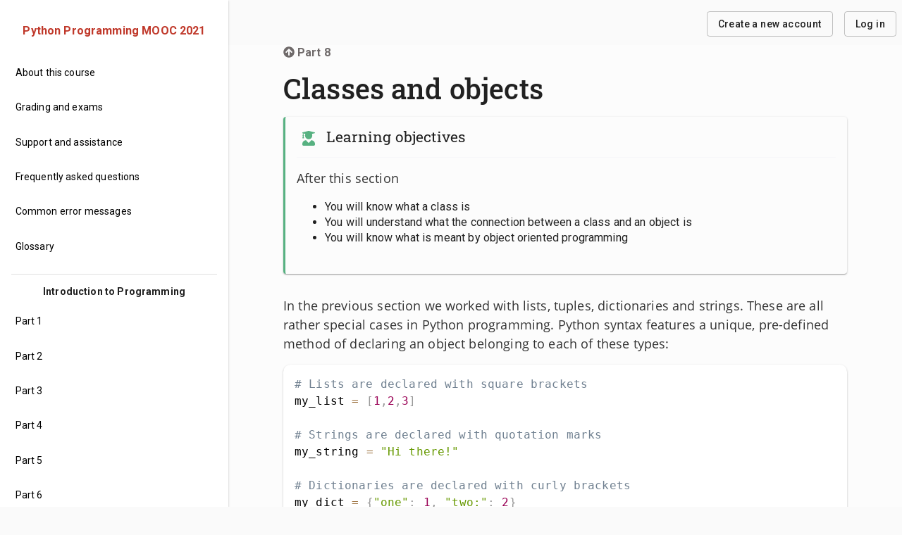

--- FILE ---
content_type: text/html; charset=utf-8
request_url: https://programming-21.mooc.fi/part-8/2-classes-and-objects/
body_size: 46026
content:
<!DOCTYPE html><html lang="fi"><head><meta charSet="utf-8"/><meta http-equiv="x-ua-compatible" content="ie=edge"/><meta name="viewport" content="width=device-width, initial-scale=1, shrink-to-fit=no"/><style data-href="/styles.625c98dc3a75fe24be3c.css" id="gatsby-global-css">code[class*=language-],pre[class*=language-]{word-wrap:normal;background:none;color:#000;font-family:Consolas,Monaco,Andale Mono,Ubuntu Mono,monospace;font-size:1em;-webkit-hyphens:none;-ms-hyphens:none;hyphens:none;line-height:1.5;-moz-tab-size:4;-o-tab-size:4;tab-size:4;text-align:left;text-shadow:0 1px #fff;white-space:pre;word-break:normal;word-spacing:normal}code[class*=language-]::selection,code[class*=language-] ::selection,pre[class*=language-]::selection,pre[class*=language-] ::selection{background:#b3d4fc;text-shadow:none}@media print{code[class*=language-],pre[class*=language-]{text-shadow:none}}pre[class*=language-]{margin:.5em 0;overflow:auto;padding:1em}:not(pre)>code[class*=language-],pre[class*=language-]{background:#f5f2f0}:not(pre)>code[class*=language-]{border-radius:.3em;padding:.1em;white-space:normal}.token.cdata,.token.comment,.token.doctype,.token.prolog{color:#708090}.token.punctuation{color:#999}.token.namespace{opacity:.7}.token.boolean,.token.constant,.token.deleted,.token.number,.token.property,.token.symbol,.token.tag{color:#905}.token.attr-name,.token.builtin,.token.char,.token.inserted,.token.selector,.token.string{color:#690}.language-css .token.string,.style .token.string,.token.entity,.token.operator,.token.url{background:hsla(0,0%,100%,.5);color:#9a6e3a}.token.atrule,.token.attr-value,.token.keyword{color:#07a}.token.class-name,.token.function{color:#dd4a68}.token.important,.token.regex,.token.variable{color:#e90}.token.bold,.token.important{font-weight:700}.token.italic{font-style:italic}.token.entity{cursor:help}@font-face{font-display:swap;font-family:Open Sans Condensed;font-style:normal;font-weight:300;src:local("Open Sans Condensed Light "),local("Open Sans Condensed-Light"),url(/static/open-sans-condensed-latin-300-a192808a9079dee3a9e8bf65d84746d8.woff2) format("woff2"),url(/static/open-sans-condensed-latin-300-674d7a73332bab81bb2c265037d23572.woff) format("woff")}@font-face{font-display:swap;font-family:Open Sans Condensed;font-style:italic;font-weight:300;src:local("Open Sans Condensed Light italic"),local("Open Sans Condensed-Lightitalic"),url(/static/open-sans-condensed-latin-300italic-615741ed6afae67825bcef556706255e.woff2) format("woff2"),url(/static/open-sans-condensed-latin-300italic-3e98eff94f08f512cb51432001a8f988.woff) format("woff")}@font-face{font-display:swap;font-family:Open Sans Condensed;font-style:normal;font-weight:700;src:local("Open Sans Condensed Bold "),local("Open Sans Condensed-Bold"),url(/static/open-sans-condensed-latin-700-b2da74db232df2fe1a0f56ee6079bcca.woff2) format("woff2"),url(/static/open-sans-condensed-latin-700-65bede556d831156e8680290c02d2254.woff) format("woff")}


/*!
 * Bootstrap Reboot v4.1.3 (https://getbootstrap.com/)
 * Copyright 2011-2018 The Bootstrap Authors
 * Copyright 2011-2018 Twitter, Inc.
 * Licensed under MIT (https://github.com/twbs/bootstrap/blob/master/LICENSE)
 * Forked from Normalize.css, licensed MIT (https://github.com/necolas/normalize.css/blob/master/LICENSE.md)
 */@-ms-viewport{width:device-width}article,aside,figcaption,figure,footer,header,hgroup,main,nav,section{display:block}body{color:#212529}[tabindex="-1"]:focus{outline:0!important}hr{box-sizing:content-box;height:0;overflow:visible}h1,h2,h3,h4,h5,h6{margin-bottom:.5rem;margin-top:0}p{margin-bottom:1rem;margin-top:0}abbr[data-original-title],abbr[title]{border-bottom:0;cursor:help;text-decoration:underline;-webkit-text-decoration:underline dotted;text-decoration:underline dotted;-webkit-text-decoration-skip-ink:none;text-decoration-skip-ink:none}address{font-style:normal;line-height:inherit}address,dl,ol,ul{margin-bottom:1rem}dl,ol,ul{margin-top:0}ol ol,ol ul,ul ol,ul ul{margin-bottom:0}dt{font-weight:700}dd{margin-bottom:.5rem;margin-left:0}blockquote{margin:0 0 1rem}b,strong{font-weight:bolder}small{font-size:80%}sub,sup{font-size:75%;line-height:0;position:relative;vertical-align:baseline}sub{bottom:-.25em}sup{top:-.5em}a{background-color:transparent;color:#007bff;text-decoration:none}a:hover{color:#0056b3;text-decoration:underline}a:not([href]):not([tabindex]),a:not([href]):not([tabindex]):focus,a:not([href]):not([tabindex]):hover{color:inherit;text-decoration:none}a:not([href]):not([tabindex]):focus{outline:0}code,kbd,pre,samp{font-family:SFMono-Regular,Menlo,Monaco,Consolas,Liberation Mono,Courier New,monospace;font-size:1em}pre{-ms-overflow-style:scrollbar;margin-bottom:1rem;margin-top:0;overflow:auto}figure{margin:0 0 1rem}img{border-style:none}img,svg{vertical-align:middle}svg{overflow:hidden}table{border-collapse:collapse}caption{caption-side:bottom;color:#6c757d;padding-bottom:.75rem;padding-top:.75rem;text-align:left}th{text-align:inherit}label{display:inline-block;margin-bottom:.5rem}button{border-radius:0}button:focus{outline:1px dotted;outline:5px auto -webkit-focus-ring-color}button,input,optgroup,select,textarea{font-family:inherit;font-size:inherit;line-height:inherit;margin:0}button,input{overflow:visible}button,select{text-transform:none}[type=button],[type=reset],[type=submit],button{-webkit-appearance:button}[type=button]::-moz-focus-inner,[type=reset]::-moz-focus-inner,[type=submit]::-moz-focus-inner,button::-moz-focus-inner{border-style:none;padding:0}input[type=checkbox],input[type=radio]{box-sizing:border-box;padding:0}input[type=date],input[type=datetime-local],input[type=month],input[type=time]{-webkit-appearance:listbox}textarea{overflow:auto;resize:vertical}fieldset{border:0;margin:0;min-width:0;padding:0}legend{color:inherit;display:block;font-size:1.5rem;line-height:inherit;margin-bottom:.5rem;max-width:100%;padding:0;white-space:normal;width:100%}progress{vertical-align:baseline}[type=number]::-webkit-inner-spin-button,[type=number]::-webkit-outer-spin-button{height:auto}[type=search]{-webkit-appearance:none;outline-offset:-2px}[type=search]::-webkit-search-decoration{-webkit-appearance:none}::-webkit-file-upload-button{-webkit-appearance:button;font:inherit}output{display:inline-block}summary{cursor:pointer;display:list-item}template{display:none}[hidden]{display:none!important}:root{--blue:#007bff;--indigo:#6610f2;--purple:#6f42c1;--pink:#e83e8c;--red:#dc3545;--orange:#fd7e14;--yellow:#ffc107;--green:#28a745;--teal:#20c997;--cyan:#17a2b8;--white:#fff;--gray:#6c757d;--gray-dark:#343a40;--primary:#007bff;--secondary:#6c757d;--success:#28a745;--info:#17a2b8;--warning:#ffc107;--danger:#dc3545;--light:#f8f9fa;--dark:#343a40;--breakpoint-xs:0;--breakpoint-sm:576px;--breakpoint-md:768px;--breakpoint-lg:992px;--breakpoint-xl:1200px;--font-family-sans-serif:-apple-system,BlinkMacSystemFont,"Segoe UI",Roboto,"Helvetica Neue",Arial,Noto Sans,sans-serif,"Apple Color Emoji","Segoe UI Emoji","Segoe UI Symbol","Noto Color Emoji";--font-family-monospace:SFMono-Regular,Menlo,Monaco,Consolas,"Liberation Mono","Courier New",monospace}*,:after,:before{box-sizing:border-box}html{-ms-overflow-style:scrollbar;-webkit-tap-highlight-color:rgba(0,0,0,0);font-family:sans-serif;line-height:1.15;-webkit-text-size-adjust:100%}body{background-color:#fff;font-family:-apple-system,BlinkMacSystemFont,Segoe UI,Roboto,Helvetica Neue,Arial,Noto Sans,sans-serif,Apple Color Emoji,Segoe UI Emoji,Segoe UI Symbol,Noto Color Emoji;font-weight:400;margin:0;text-align:left}body,p{font-size:18px;line-height:1.5}p{color:#333;font-family:Open Sans,-apple-system,BlinkMacSystemFont,Segoe UI,Roboto,Helvetica Neue,Arial,Noto Sans,sans-serif,Apple Color Emoji,Segoe UI Emoji,Segoe UI Symbol,Noto Color Emoji}table{background-color:transparent;margin-bottom:1rem;width:100%}@media only screen and (max-width:500px){table{table-layout:fixed}}.js-focus-visible :focus:not([data-focus-visible-added]){outline:none}.focus-visible{border:2px solid #3a539b}.h1,.h2,.h3,.h4,.h5,.h6,h1,h2,h3,h4,h5,h6{color:inherit;font-family:Roboto Slab,-apple-system,BlinkMacSystemFont,Segoe UI,Roboto,Helvetica Neue,Arial,Noto Sans,sans-serif,Apple Color Emoji,Segoe UI Emoji,Segoe UI Symbol,Noto Color Emoji;font-weight:500;line-height:1.2;margin-bottom:1rem}.h1,h1{font-size:2.5rem}.h2,h2{font-size:2rem}.h3,h3{font-size:1.75rem}.h4,h4{font-size:1.5rem}.h5,h5{font-size:1.25rem}.h6,h6{font-size:1rem}p a{box-shadow:inset 0 -3px 0 0 rgba(25,118,210,.5);transition:box-shadow .3s}p a,p a:hover{color:rgba(0,0,0,.84)!important;text-decoration:none}p a:hover{box-shadow:inset 0 -3px 0 0 rgba(25,118,210,.8)}img+p{margin-top:2rem!important}img{height:auto;margin-bottom:2rem;max-width:100%}code{font-family:Roboto Mono,monospace}.gatsby-highlight{margin-bottom:2rem}.gatsby-highlight pre{border-radius:10px;box-shadow:0 1px 3px 0 rgba(0,0,0,.2),0 1px 1px 0 rgba(0,0,0,.14),0 2px 1px -1px rgba(0,0,0,.12)}.gatsby-highlight code.language-text{margin-right:.4rem;padding:.2rem .2rem .2rem .4rem!important}.gatsby-highlight code,.gatsby-highlight pre{background-color:#fff!important}:not(pre)>code[class*=language-]{background-color:#f3f3f3!important;color:#141414!important;white-space:pre-wrap}@media only screen and (min-width:550px){.singleline-code>code{white-space:nowrap!important}}@font-face{font-display:swap;font-family:Open Sans;font-style:normal;font-weight:300;src:local("Open Sans Light "),local("Open Sans-Light"),url(/static/open-sans-latin-300-b871ad6e5cbe2a1c8c7362c81a234f93.woff2) format("woff2"),url(/static/open-sans-latin-300-38bcfba2c37aac23453faf21d14511fb.woff) format("woff")}@font-face{font-display:swap;font-family:Open Sans;font-style:italic;font-weight:300;src:local("Open Sans Light italic"),local("Open Sans-Lightitalic"),url(/static/open-sans-latin-300italic-b45d9997b704ab3daad1b5624eec1ad1.woff2) format("woff2"),url(/static/open-sans-latin-300italic-3ab0502d6136886180cdae3e714e30a3.woff) format("woff")}@font-face{font-display:swap;font-family:Open Sans;font-style:normal;font-weight:400;src:local("Open Sans Regular "),local("Open Sans-Regular"),url(/static/open-sans-latin-400-f57a62e9efddf6ace18b15572f81905b.woff2) format("woff2"),url(/static/open-sans-latin-400-347639ec49f4b2884a9657afded83ace.woff) format("woff")}@font-face{font-display:swap;font-family:Open Sans;font-style:italic;font-weight:400;src:local("Open Sans Regular italic"),local("Open Sans-Regularitalic"),url(/static/open-sans-latin-400italic-bb915319f59c02c348a615ad483772e7.woff2) format("woff2"),url(/static/open-sans-latin-400italic-56bdf84751634e8deaff10d1d68df316.woff) format("woff")}@font-face{font-display:swap;font-family:Open Sans;font-style:normal;font-weight:600;src:local("Open Sans SemiBold "),local("Open Sans-SemiBold"),url(/static/open-sans-latin-600-9526470852428b4340ed994462821463.woff2) format("woff2"),url(/static/open-sans-latin-600-7e06644bbdc83069cec8d396149da3ab.woff) format("woff")}@font-face{font-display:swap;font-family:Open Sans;font-style:italic;font-weight:600;src:local("Open Sans SemiBold italic"),local("Open Sans-SemiBolditalic"),url(/static/open-sans-latin-600italic-cc4bf5b2955147801c024b2b118f4a5c.woff2) format("woff2"),url(/static/open-sans-latin-600italic-8d513ad94829ef391cd18d4a83bcfc4b.woff) format("woff")}@font-face{font-display:swap;font-family:Open Sans;font-style:normal;font-weight:700;src:local("Open Sans Bold "),local("Open Sans-Bold"),url(/static/open-sans-latin-700-92425c623934facef057b0cfe2e13f95.woff2) format("woff2"),url(/static/open-sans-latin-700-f24f4bcef8a4a0eb6345d292b85dc7fe.woff) format("woff")}@font-face{font-display:swap;font-family:Open Sans;font-style:italic;font-weight:700;src:local("Open Sans Bold italic"),local("Open Sans-Bolditalic"),url(/static/open-sans-latin-700italic-2a0783bd1c6c1469558bfa573cfa0c0c.woff2) format("woff2"),url(/static/open-sans-latin-700italic-e961bdb476db6860f20ff571a84a55b0.woff) format("woff")}@font-face{font-display:swap;font-family:Open Sans;font-style:normal;font-weight:800;src:local("Open Sans ExtraBold "),local("Open Sans-ExtraBold"),url(/static/open-sans-latin-800-1666787ea3ff3941e7641817eb9edc94.woff2) format("woff2"),url(/static/open-sans-latin-800-8ab0bbdd48f276f4ba5652b27ae59210.woff) format("woff")}@font-face{font-display:swap;font-family:Open Sans;font-style:italic;font-weight:800;src:local("Open Sans ExtraBold italic"),local("Open Sans-ExtraBolditalic"),url(/static/open-sans-latin-800italic-b5bc26612cdf4d47affd6988bcdc8c0f.woff2) format("woff2"),url(/static/open-sans-latin-800italic-3d3bd0835c258f5bd0bce57bb1963a9c.woff) format("woff")}@font-face{font-display:swap;font-family:Roboto Slab;font-style:normal;font-weight:100;src:local("Roboto Slab Thin "),local("Roboto Slab-Thin"),url(/static/roboto-slab-latin-100-b1b6c305b59c53aade061f94e7189d06.woff2) format("woff2"),url(/static/roboto-slab-latin-100-3cf5eb593f47cb1d7a2a88c3420b0f05.woff) format("woff")}@font-face{font-display:swap;font-family:Roboto Slab;font-style:normal;font-weight:200;src:local("Roboto Slab Extra Light "),local("Roboto Slab-Extra Light"),url(/static/roboto-slab-latin-200-6b6404ab35a50d27b680a0cee7bc7c2d.woff2) format("woff2"),url(/static/roboto-slab-latin-200-c1da53593b0bfb2e5150e12816833ba4.woff) format("woff")}@font-face{font-display:swap;font-family:Roboto Slab;font-style:normal;font-weight:300;src:local("Roboto Slab Light "),local("Roboto Slab-Light"),url(/static/roboto-slab-latin-300-6ba8292761b4b0eba1a54bc6d2b59103.woff2) format("woff2"),url(/static/roboto-slab-latin-300-ea5b3f9c3d8b74563b98d45aaffb0cd4.woff) format("woff")}@font-face{font-display:swap;font-family:Roboto Slab;font-style:normal;font-weight:400;src:local("Roboto Slab Regular "),local("Roboto Slab-Regular"),url(/static/roboto-slab-latin-400-c3cd9be60ab77224000bc2aa85c3e505.woff2) format("woff2"),url(/static/roboto-slab-latin-400-b46b2661355d7b1e9e9e7b62c5d63c6a.woff) format("woff")}@font-face{font-display:swap;font-family:Roboto Slab;font-style:normal;font-weight:500;src:local("Roboto Slab Medium "),local("Roboto Slab-Medium"),url(/static/roboto-slab-latin-500-f4c01f2cd0aafd0e1a0f85bf61c165ab.woff2) format("woff2"),url(/static/roboto-slab-latin-500-e8704da18c8310dd7be5dbfb09ff9a00.woff) format("woff")}@font-face{font-display:swap;font-family:Roboto Slab;font-style:normal;font-weight:600;src:local("Roboto Slab SemiBold "),local("Roboto Slab-SemiBold"),url(/static/roboto-slab-latin-600-e30bfc7e3ef6064fbe6177bbe14a26c6.woff2) format("woff2"),url(/static/roboto-slab-latin-600-ea3732705a7cdb3868d69103b866de9d.woff) format("woff")}@font-face{font-display:swap;font-family:Roboto Slab;font-style:normal;font-weight:700;src:local("Roboto Slab Bold "),local("Roboto Slab-Bold"),url(/static/roboto-slab-latin-700-934d56e4123b970a7c16abac9f5f92a5.woff2) format("woff2"),url(/static/roboto-slab-latin-700-7cb09bef6990e87c9e2bd8dba463d8e5.woff) format("woff")}@font-face{font-display:swap;font-family:Roboto Slab;font-style:normal;font-weight:800;src:local("Roboto Slab ExtraBold "),local("Roboto Slab-ExtraBold"),url(/static/roboto-slab-latin-800-d9e662e984444f440bc1a8bd45833f0e.woff2) format("woff2"),url(/static/roboto-slab-latin-800-e6cc5ef611120ac3296b7a04b9b333ee.woff) format("woff")}@font-face{font-display:swap;font-family:Roboto Slab;font-style:normal;font-weight:900;src:local("Roboto Slab Black "),local("Roboto Slab-Black"),url(/static/roboto-slab-latin-900-425b1dcbdafcc8d40da2e1c5393bcf5b.woff2) format("woff2"),url(/static/roboto-slab-latin-900-a31e8d7e190af6f15153f2aa82ca80d4.woff) format("woff")}@font-face{font-display:swap;font-family:Roboto Mono;font-style:normal;font-weight:100;src:local("Roboto Mono Thin "),local("Roboto Mono-Thin"),url(/static/roboto-mono-latin-100-7f7e9cd596438fea4b02e3c9b21a92b5.woff2) format("woff2"),url(/static/roboto-mono-latin-100-da65dcd09cdc4863ece2402e959bfe70.woff) format("woff")}@font-face{font-display:swap;font-family:Roboto Mono;font-style:italic;font-weight:100;src:local("Roboto Mono Thin italic"),local("Roboto Mono-Thinitalic"),url(/static/roboto-mono-latin-100italic-d97850bb044fb5584361aa00e3c596f6.woff2) format("woff2"),url(/static/roboto-mono-latin-100italic-16b1558858fe1064b5af8cc6c1c4dbf3.woff) format("woff")}@font-face{font-display:swap;font-family:Roboto Mono;font-style:normal;font-weight:200;src:local("Roboto Mono Extra Light "),local("Roboto Mono-Extra Light"),url(/static/roboto-mono-latin-200-969a44e1b6fc26105bd6fc5cc0c9a3bd.woff2) format("woff2"),url(/static/roboto-mono-latin-200-640f8692dc49a19f15412c3d3cf7ff2f.woff) format("woff")}@font-face{font-display:swap;font-family:Roboto Mono;font-style:italic;font-weight:200;src:local("Roboto Mono Extra Light italic"),local("Roboto Mono-Extra Lightitalic"),url(/static/roboto-mono-latin-200italic-9216be4e13fe7dbe70efe51c7872b1f0.woff2) format("woff2"),url(/static/roboto-mono-latin-200italic-ca100b2be6274105bb160594a4c984e4.woff) format("woff")}@font-face{font-display:swap;font-family:Roboto Mono;font-style:normal;font-weight:300;src:local("Roboto Mono Light "),local("Roboto Mono-Light"),url(/static/roboto-mono-latin-300-bfe6eaec56c141a0bd7227262d1e249e.woff2) format("woff2"),url(/static/roboto-mono-latin-300-2900d24e7347deaf65cd76c5294d5bc4.woff) format("woff")}@font-face{font-display:swap;font-family:Roboto Mono;font-style:italic;font-weight:300;src:local("Roboto Mono Light italic"),local("Roboto Mono-Lightitalic"),url(/static/roboto-mono-latin-300italic-cc9e42999888377183f88eb10cf2919d.woff2) format("woff2"),url(/static/roboto-mono-latin-300italic-24a9d3bbf9b715214bf5e83e33574b56.woff) format("woff")}@font-face{font-display:swap;font-family:Roboto Mono;font-style:normal;font-weight:400;src:local("Roboto Mono Regular "),local("Roboto Mono-Regular"),url(/static/roboto-mono-latin-400-535bc89d4af715503b01afd761501e58.woff2) format("woff2"),url(/static/roboto-mono-latin-400-498042b7fe9cd07b4fd11a0965093e55.woff) format("woff")}@font-face{font-display:swap;font-family:Roboto Mono;font-style:italic;font-weight:400;src:local("Roboto Mono Regular italic"),local("Roboto Mono-Regularitalic"),url(/static/roboto-mono-latin-400italic-b39a11f9a6107e57a21f0c399cd3218b.woff2) format("woff2"),url(/static/roboto-mono-latin-400italic-1ce08cfde36c0d81af5b60c1a4ab895e.woff) format("woff")}@font-face{font-display:swap;font-family:Roboto Mono;font-style:normal;font-weight:500;src:local("Roboto Mono Medium "),local("Roboto Mono-Medium"),url(/static/roboto-mono-latin-500-c1f17364fee75703a7eefdc41120adcc.woff2) format("woff2"),url(/static/roboto-mono-latin-500-2ed4651232a34d737777674fb9b2dbf7.woff) format("woff")}@font-face{font-display:swap;font-family:Roboto Mono;font-style:italic;font-weight:500;src:local("Roboto Mono Medium italic"),local("Roboto Mono-Mediumitalic"),url(/static/roboto-mono-latin-500italic-51aa168dd4ba03bd83f0a799c11a705d.woff2) format("woff2"),url(/static/roboto-mono-latin-500italic-79f21d796f266ce0ea70e74a7fc7b11b.woff) format("woff")}@font-face{font-display:swap;font-family:Roboto Mono;font-style:normal;font-weight:600;src:local("Roboto Mono SemiBold "),local("Roboto Mono-SemiBold"),url(/static/roboto-mono-latin-600-ff2c5c919a01e9ddda8532d1a8bbb4c9.woff2) format("woff2"),url(/static/roboto-mono-latin-600-bbbf6951525a78fff340f2c42c3ba853.woff) format("woff")}@font-face{font-display:swap;font-family:Roboto Mono;font-style:italic;font-weight:600;src:local("Roboto Mono SemiBold italic"),local("Roboto Mono-SemiBolditalic"),url(/static/roboto-mono-latin-600italic-53b43867955fbecc811a82030cefe8a4.woff2) format("woff2"),url(/static/roboto-mono-latin-600italic-213eedde97d22010287cf492a821e563.woff) format("woff")}@font-face{font-display:swap;font-family:Roboto Mono;font-style:normal;font-weight:700;src:local("Roboto Mono Bold "),local("Roboto Mono-Bold"),url(/static/roboto-mono-latin-700-c5c3959c04004102ea46462160ada846.woff2) format("woff2"),url(/static/roboto-mono-latin-700-eba647ae67ba7dc20f05d588ba823ded.woff) format("woff")}@font-face{font-display:swap;font-family:Roboto Mono;font-style:italic;font-weight:700;src:local("Roboto Mono Bold italic"),local("Roboto Mono-Bolditalic"),url(/static/roboto-mono-latin-700italic-bc628a95b5026af0df2ce793f7d71106.woff2) format("woff2"),url(/static/roboto-mono-latin-700italic-bf4b4e73015a3066da91b7f394a6ff70.woff) format("woff")}.svg-inline--fa,svg:not(:root).svg-inline--fa{overflow:visible}.svg-inline--fa{display:inline-block;font-size:inherit;height:1em;vertical-align:-.125em}.svg-inline--fa.fa-lg{vertical-align:-.225em}.svg-inline--fa.fa-w-1{width:.0625em}.svg-inline--fa.fa-w-2{width:.125em}.svg-inline--fa.fa-w-3{width:.1875em}.svg-inline--fa.fa-w-4{width:.25em}.svg-inline--fa.fa-w-5{width:.3125em}.svg-inline--fa.fa-w-6{width:.375em}.svg-inline--fa.fa-w-7{width:.4375em}.svg-inline--fa.fa-w-8{width:.5em}.svg-inline--fa.fa-w-9{width:.5625em}.svg-inline--fa.fa-w-10{width:.625em}.svg-inline--fa.fa-w-11{width:.6875em}.svg-inline--fa.fa-w-12{width:.75em}.svg-inline--fa.fa-w-13{width:.8125em}.svg-inline--fa.fa-w-14{width:.875em}.svg-inline--fa.fa-w-15{width:.9375em}.svg-inline--fa.fa-w-16{width:1em}.svg-inline--fa.fa-w-17{width:1.0625em}.svg-inline--fa.fa-w-18{width:1.125em}.svg-inline--fa.fa-w-19{width:1.1875em}.svg-inline--fa.fa-w-20{width:1.25em}.svg-inline--fa.fa-pull-left{margin-right:.3em;width:auto}.svg-inline--fa.fa-pull-right{margin-left:.3em;width:auto}.svg-inline--fa.fa-border{height:1.5em}.svg-inline--fa.fa-li{width:2em}.svg-inline--fa.fa-fw{width:1.25em}.fa-layers svg.svg-inline--fa{bottom:0;left:0;margin:auto;position:absolute;right:0;top:0}.fa-layers{display:inline-block;height:1em;position:relative;text-align:center;vertical-align:-.125em;width:1em}.fa-layers svg.svg-inline--fa{transform-origin:center center}.fa-layers-counter,.fa-layers-text{display:inline-block;position:absolute;text-align:center}.fa-layers-text{left:50%;top:50%;transform:translate(-50%,-50%);transform-origin:center center}.fa-layers-counter{background-color:#ff253a;border-radius:1em;box-sizing:border-box;color:#fff;height:1.5em;line-height:1;max-width:5em;min-width:1.5em;overflow:hidden;padding:.25em;right:0;text-overflow:ellipsis;top:0;transform:scale(.25);transform-origin:top right}.fa-layers-bottom-right{bottom:0;right:0;top:auto;transform:scale(.25);transform-origin:bottom right}.fa-layers-bottom-left{bottom:0;left:0;right:auto;top:auto;transform:scale(.25);transform-origin:bottom left}.fa-layers-top-right{right:0;top:0;transform:scale(.25);transform-origin:top right}.fa-layers-top-left{left:0;right:auto;top:0;transform:scale(.25);transform-origin:top left}.fa-lg{font-size:1.33333em;line-height:.75em;vertical-align:-.0667em}.fa-xs{font-size:.75em}.fa-sm{font-size:.875em}.fa-1x{font-size:1em}.fa-2x{font-size:2em}.fa-3x{font-size:3em}.fa-4x{font-size:4em}.fa-5x{font-size:5em}.fa-6x{font-size:6em}.fa-7x{font-size:7em}.fa-8x{font-size:8em}.fa-9x{font-size:9em}.fa-10x{font-size:10em}.fa-fw{text-align:center;width:1.25em}.fa-ul{list-style-type:none;margin-left:2.5em;padding-left:0}.fa-ul>li{position:relative}.fa-li{left:-2em;line-height:inherit;position:absolute;text-align:center;width:2em}.fa-border{border:.08em solid #eee;border-radius:.1em;padding:.2em .25em .15em}.fa-pull-left{float:left}.fa-pull-right{float:right}.fa.fa-pull-left,.fab.fa-pull-left,.fal.fa-pull-left,.far.fa-pull-left,.fas.fa-pull-left{margin-right:.3em}.fa.fa-pull-right,.fab.fa-pull-right,.fal.fa-pull-right,.far.fa-pull-right,.fas.fa-pull-right{margin-left:.3em}.fa-spin{animation:fa-spin 2s linear infinite}.fa-pulse{animation:fa-spin 1s steps(8) infinite}@keyframes fa-spin{0%{transform:rotate(0deg)}to{transform:rotate(1turn)}}.fa-rotate-90{-ms-filter:"progid:DXImageTransform.Microsoft.BasicImage(rotation=1)";transform:rotate(90deg)}.fa-rotate-180{-ms-filter:"progid:DXImageTransform.Microsoft.BasicImage(rotation=2)";transform:rotate(180deg)}.fa-rotate-270{-ms-filter:"progid:DXImageTransform.Microsoft.BasicImage(rotation=3)";transform:rotate(270deg)}.fa-flip-horizontal{-ms-filter:"progid:DXImageTransform.Microsoft.BasicImage(rotation=0, mirror=1)";transform:scaleX(-1)}.fa-flip-vertical{transform:scaleY(-1)}.fa-flip-both,.fa-flip-horizontal.fa-flip-vertical,.fa-flip-vertical{-ms-filter:"progid:DXImageTransform.Microsoft.BasicImage(rotation=2, mirror=1)"}.fa-flip-both,.fa-flip-horizontal.fa-flip-vertical{transform:scale(-1)}:root .fa-flip-both,:root .fa-flip-horizontal,:root .fa-flip-vertical,:root .fa-rotate-90,:root .fa-rotate-180,:root .fa-rotate-270{filter:none}.fa-stack{display:inline-block;height:2em;position:relative;width:2.5em}.fa-stack-1x,.fa-stack-2x{bottom:0;left:0;margin:auto;position:absolute;right:0;top:0}.svg-inline--fa.fa-stack-1x{height:1em;width:1.25em}.svg-inline--fa.fa-stack-2x{height:2em;width:2.5em}.fa-inverse{color:#fff}.sr-only{clip:rect(0,0,0,0);border:0;height:1px;margin:-1px;overflow:hidden;padding:0;position:absolute;width:1px}.sr-only-focusable:active,.sr-only-focusable:focus{clip:auto;height:auto;margin:0;overflow:visible;position:static;width:auto}.svg-inline--fa .fa-primary{fill:var(--fa-primary-color,currentColor);opacity:1;opacity:var(--fa-primary-opacity,1)}.svg-inline--fa .fa-secondary{fill:var(--fa-secondary-color,currentColor)}.svg-inline--fa .fa-secondary,.svg-inline--fa.fa-swap-opacity .fa-primary{opacity:.4;opacity:var(--fa-secondary-opacity,.4)}.svg-inline--fa.fa-swap-opacity .fa-secondary{opacity:1;opacity:var(--fa-primary-opacity,1)}.svg-inline--fa mask .fa-primary,.svg-inline--fa mask .fa-secondary{fill:#000}.fad.fa-inverse{color:#fff}.likert-react_src-sentiment-wrapper-___styles__sentiment>svg{font-size:140%;margin:.2rem;transition:transform .2s}.likert-react_src-sentiment-wrapper-___styles__sentiment>svg:not(.likert-react_src-sentiment-wrapper-___styles__frozen){cursor:pointer}.likert-react_src-sentiment-wrapper-___styles__sentiment>svg:not(.likert-react_src-sentiment-wrapper-___styles__frozen):hover{transform:scale(1.3)}.likert-react_src-sentiment-wrapper-___styles__sentiment>svg.likert-react_src-sentiment-wrapper-___styles__highlighted{margin:.2rem;transform:scale(1.2)}.likert-react_src-sentiment-wrapper-___styles__sentiment>svg.likert-react_src-sentiment-wrapper-___styles__highlighted.likert-react_src-sentiment-wrapper-___styles__focus-gained{margin:.2rem;outline:1rem solid red;transform:scale(1.2)}.likert-react_src-sentiment-wrapper-___styles__sentiment>svg:focus{outline-width:0}.likert-react_src-sentiment-wrapper-___styles__sentiment svg.likert-react_src-sentiment-wrapper-___styles__focus-ring{outline:.1rem solid red}.likert-react_src-review-scale-___styles__scale{margin:0 0 0 .3rem}.likert-react_src-___styles__container-striped{align-content:stretch;align-items:center;display:flex;flex-direction:row;justify-content:space-between;padding:.2rem}.likert-react_src-___styles__container-striped:nth-child(2n){background-color:#fff}.likert-react_src-___styles__container-striped:nth-child(odd){background-color:#ebebeb}.likert-react_src-___styles__container{align-content:stretch;align-items:center;display:flex;flex-direction:row;justify-content:space-between;padding:.2rem}.likert-react_src-___styles__full-line{background-color:#a9a9c1;border-radius:.2rem;flex-grow:2;height:.11rem}.likert-react_src-___styles__dotted-line{border:none;border-top:.2rem dotted #a9a9c1;flex-grow:2;height:.1rem}.likert-react_src-___styles__question{margin:0 .4rem 0 0;max-width:60%}.Toastify__toast-container{box-sizing:border-box;color:#fff;padding:4px;position:fixed;-webkit-transform:translateZ(9999px);width:320px;z-index:9999}.Toastify__toast-container--top-left{left:1em;top:1em}.Toastify__toast-container--top-center{left:50%;top:1em;transform:translateX(-50%)}.Toastify__toast-container--top-right{right:1em;top:1em}.Toastify__toast-container--bottom-left{bottom:1em;left:1em}.Toastify__toast-container--bottom-center{bottom:1em;left:50%;transform:translateX(-50%)}.Toastify__toast-container--bottom-right{bottom:1em;right:1em}@media only screen and (max-width:480px){.Toastify__toast-container{left:0;margin:0;padding:0;width:100vw}.Toastify__toast-container--top-center,.Toastify__toast-container--top-left,.Toastify__toast-container--top-right{top:0;transform:translateX(0)}.Toastify__toast-container--bottom-center,.Toastify__toast-container--bottom-left,.Toastify__toast-container--bottom-right{bottom:0;transform:translateX(0)}.Toastify__toast-container--rtl{left:auto;right:0}}.Toastify__toast{border-radius:4px;box-shadow:0 1px 10px 0 rgba(0,0,0,.1),0 2px 15px 0 rgba(0,0,0,.05);box-sizing:border-box;cursor:pointer;direction:ltr;display:flex;font-family:sans-serif;justify-content:space-between;margin-bottom:1rem;max-height:800px;min-height:64px;overflow:hidden;padding:8px;position:relative}.Toastify__toast--rtl{direction:rtl}.Toastify__toast--dark{background:#121212;color:#fff}.Toastify__toast--default{background:#fff;color:#aaa}.Toastify__toast--info{background:#3498db}.Toastify__toast--success{background:#07bc0c}.Toastify__toast--warning{background:#f1c40f}.Toastify__toast--error{background:#e74c3c}.Toastify__toast-body{flex:1 1 auto;margin:auto 0;padding:6px}.Toastify--animate{animation-duration:.7s;animation-fill-mode:both}@media only screen and (max-width:480px){.Toastify__toast{border-radius:0;margin-bottom:0}}.Toastify__close-button{align-self:flex-start;background:transparent;border:none;color:#fff;cursor:pointer;opacity:.7;outline:none;padding:0;transition:.3s ease}.Toastify__close-button--default{color:#000;opacity:.3}.Toastify__close-button>svg{fill:currentColor;height:16px;width:14px}.Toastify__close-button:focus,.Toastify__close-button:hover{opacity:1}@keyframes Toastify__trackProgress{0%{transform:scaleX(1)}to{transform:scaleX(0)}}.Toastify__progress-bar{background-color:hsla(0,0%,100%,.7);bottom:0;height:5px;left:0;opacity:.7;position:absolute;transform-origin:left;width:100%;z-index:9999}.Toastify__progress-bar--animated{animation:Toastify__trackProgress linear 1 forwards}.Toastify__progress-bar--controlled{transition:transform .2s}.Toastify__progress-bar--rtl{left:auto;right:0;transform-origin:right}.Toastify__progress-bar--default{background:linear-gradient(90deg,#4cd964,#5ac8fa,#007aff,#34aadc,#5856d6,#ff2d55)}.Toastify__progress-bar--dark{background:#bb86fc}@keyframes Toastify__bounceInRight{0%,60%,75%,90%,to{animation-timing-function:cubic-bezier(.215,.61,.355,1)}0%{opacity:0;transform:translate3d(3000px,0,0)}60%{opacity:1;transform:translate3d(-25px,0,0)}75%{transform:translate3d(10px,0,0)}90%{transform:translate3d(-5px,0,0)}to{transform:none}}@keyframes Toastify__bounceOutRight{20%{opacity:1;transform:translate3d(-20px,0,0)}to{opacity:0;transform:translate3d(2000px,0,0)}}@keyframes Toastify__bounceInLeft{0%,60%,75%,90%,to{animation-timing-function:cubic-bezier(.215,.61,.355,1)}0%{opacity:0;transform:translate3d(-3000px,0,0)}60%{opacity:1;transform:translate3d(25px,0,0)}75%{transform:translate3d(-10px,0,0)}90%{transform:translate3d(5px,0,0)}to{transform:none}}@keyframes Toastify__bounceOutLeft{20%{opacity:1;transform:translate3d(20px,0,0)}to{opacity:0;transform:translate3d(-2000px,0,0)}}@keyframes Toastify__bounceInUp{0%,60%,75%,90%,to{animation-timing-function:cubic-bezier(.215,.61,.355,1)}0%{opacity:0;transform:translate3d(0,3000px,0)}60%{opacity:1;transform:translate3d(0,-20px,0)}75%{transform:translate3d(0,10px,0)}90%{transform:translate3d(0,-5px,0)}to{transform:translateZ(0)}}@keyframes Toastify__bounceOutUp{20%{transform:translate3d(0,-10px,0)}40%,45%{opacity:1;transform:translate3d(0,20px,0)}to{opacity:0;transform:translate3d(0,-2000px,0)}}@keyframes Toastify__bounceInDown{0%,60%,75%,90%,to{animation-timing-function:cubic-bezier(.215,.61,.355,1)}0%{opacity:0;transform:translate3d(0,-3000px,0)}60%{opacity:1;transform:translate3d(0,25px,0)}75%{transform:translate3d(0,-10px,0)}90%{transform:translate3d(0,5px,0)}to{transform:none}}@keyframes Toastify__bounceOutDown{20%{transform:translate3d(0,10px,0)}40%,45%{opacity:1;transform:translate3d(0,-20px,0)}to{opacity:0;transform:translate3d(0,2000px,0)}}.Toastify__bounce-enter--bottom-left,.Toastify__bounce-enter--top-left{animation-name:Toastify__bounceInLeft}.Toastify__bounce-enter--bottom-right,.Toastify__bounce-enter--top-right{animation-name:Toastify__bounceInRight}.Toastify__bounce-enter--top-center{animation-name:Toastify__bounceInDown}.Toastify__bounce-enter--bottom-center{animation-name:Toastify__bounceInUp}.Toastify__bounce-exit--bottom-left,.Toastify__bounce-exit--top-left{animation-name:Toastify__bounceOutLeft}.Toastify__bounce-exit--bottom-right,.Toastify__bounce-exit--top-right{animation-name:Toastify__bounceOutRight}.Toastify__bounce-exit--top-center{animation-name:Toastify__bounceOutUp}.Toastify__bounce-exit--bottom-center{animation-name:Toastify__bounceOutDown}@keyframes Toastify__zoomIn{0%{opacity:0;transform:scale3d(.3,.3,.3)}50%{opacity:1}}@keyframes Toastify__zoomOut{0%{opacity:1}50%{opacity:0;transform:scale3d(.3,.3,.3)}to{opacity:0}}.Toastify__zoom-enter{animation-name:Toastify__zoomIn}.Toastify__zoom-exit{animation-name:Toastify__zoomOut}@keyframes Toastify__flipIn{0%{animation-timing-function:ease-in;opacity:0;transform:perspective(400px) rotateX(90deg)}40%{animation-timing-function:ease-in;transform:perspective(400px) rotateX(-20deg)}60%{opacity:1;transform:perspective(400px) rotateX(10deg)}80%{transform:perspective(400px) rotateX(-5deg)}to{transform:perspective(400px)}}@keyframes Toastify__flipOut{0%{transform:perspective(400px)}30%{opacity:1;transform:perspective(400px) rotateX(-20deg)}to{opacity:0;transform:perspective(400px) rotateX(90deg)}}.Toastify__flip-enter{animation-name:Toastify__flipIn}.Toastify__flip-exit{animation-name:Toastify__flipOut}@keyframes Toastify__slideInRight{0%{transform:translate3d(110%,0,0);visibility:visible}to{transform:translateZ(0)}}@keyframes Toastify__slideInLeft{0%{transform:translate3d(-110%,0,0);visibility:visible}to{transform:translateZ(0)}}@keyframes Toastify__slideInUp{0%{transform:translate3d(0,110%,0);visibility:visible}to{transform:translateZ(0)}}@keyframes Toastify__slideInDown{0%{transform:translate3d(0,-110%,0);visibility:visible}to{transform:translateZ(0)}}@keyframes Toastify__slideOutRight{0%{transform:translateZ(0)}to{transform:translate3d(110%,0,0);visibility:hidden}}@keyframes Toastify__slideOutLeft{0%{transform:translateZ(0)}to{transform:translate3d(-110%,0,0);visibility:hidden}}@keyframes Toastify__slideOutDown{0%{transform:translateZ(0)}to{transform:translate3d(0,500px,0);visibility:hidden}}@keyframes Toastify__slideOutUp{0%{transform:translateZ(0)}to{transform:translate3d(0,-500px,0);visibility:hidden}}.Toastify__slide-enter--bottom-left,.Toastify__slide-enter--top-left{animation-name:Toastify__slideInLeft}.Toastify__slide-enter--bottom-right,.Toastify__slide-enter--top-right{animation-name:Toastify__slideInRight}.Toastify__slide-enter--top-center{animation-name:Toastify__slideInDown}.Toastify__slide-enter--bottom-center{animation-name:Toastify__slideInUp}.Toastify__slide-exit--bottom-left,.Toastify__slide-exit--top-left{animation-name:Toastify__slideOutLeft}.Toastify__slide-exit--bottom-right,.Toastify__slide-exit--top-right{animation-name:Toastify__slideOutRight}.Toastify__slide-exit--top-center{animation-name:Toastify__slideOutUp}.Toastify__slide-exit--bottom-center{animation-name:Toastify__slideOutDown}.CodeMirror{color:#000;font-family:monospace;height:300px}.CodeMirror-lines{padding:4px 0}.CodeMirror pre{padding:0 4px}.CodeMirror-gutter-filler,.CodeMirror-scrollbar-filler{background-color:#fff}.CodeMirror-gutters{background-color:#f7f7f7;border-right:1px solid #ddd;white-space:nowrap}.CodeMirror-linenumber{padding:0 3px 0 5px}.CodeMirror-guttermarker{color:#000}.CodeMirror-guttermarker-subtle{color:#999}.CodeMirror-cursor{border-left:1px solid #000;border-right:none;width:0}.CodeMirror div.CodeMirror-secondarycursor{border-left:1px solid silver}.cm-fat-cursor .CodeMirror-cursor{background:#7e7;border:0!important;width:auto}.cm-fat-cursor div.CodeMirror-cursors{z-index:1}.cm-animate-fat-cursor{animation:blink 1.06s steps(1) infinite;background-color:#7e7;border:0;width:auto}@keyframes blink{50%{background-color:transparent}}.cm-tab{display:inline-block;text-decoration:inherit}.CodeMirror-rulers{bottom:-20px;left:0;overflow:hidden;position:absolute;right:0;top:-50px}.CodeMirror-ruler{border-left:1px solid #ccc;bottom:0;position:absolute;top:0}.cm-s-default .cm-header{color:#00f}.cm-s-default .cm-quote{color:#090}.cm-negative{color:#d44}.cm-positive{color:#292}.cm-header,.cm-strong{font-weight:700}.cm-em{font-style:italic}.cm-link{text-decoration:underline}.cm-strikethrough{text-decoration:line-through}.cm-s-default .cm-keyword{color:#708}.cm-s-default .cm-atom{color:#219}.cm-s-default .cm-number{color:#164}.cm-s-default .cm-def{color:#00f}.cm-s-default .cm-variable-2{color:#05a}.cm-s-default .cm-variable-3{color:#085}.cm-s-default .cm-comment{color:#a50}.cm-s-default .cm-string{color:#a11}.cm-s-default .cm-string-2{color:#f50}.cm-s-default .cm-meta,.cm-s-default .cm-qualifier{color:#555}.cm-s-default .cm-builtin{color:#30a}.cm-s-default .cm-bracket{color:#997}.cm-s-default .cm-tag{color:#170}.cm-s-default .cm-attribute{color:#00c}.cm-s-default .cm-hr{color:#999}.cm-s-default .cm-link{color:#00c}.cm-invalidchar,.cm-s-default .cm-error{color:red}.CodeMirror-composing{border-bottom:2px solid}div.CodeMirror span.CodeMirror-matchingbracket{color:#0f0}div.CodeMirror span.CodeMirror-nonmatchingbracket{color:#f22}.CodeMirror-matchingtag{background:rgba(255,150,0,.3)}.CodeMirror-activeline-background{background:#e8f2ff}.CodeMirror{background:#fff;overflow:hidden;position:relative}.CodeMirror-scroll{height:100%;margin-bottom:-30px;margin-right:-30px;outline:none;overflow:scroll!important;padding-bottom:30px;position:relative}.CodeMirror-sizer{border-right:30px solid transparent;position:relative}.CodeMirror-gutter-filler,.CodeMirror-hscrollbar,.CodeMirror-scrollbar-filler,.CodeMirror-vscrollbar{display:none;position:absolute;z-index:6}.CodeMirror-vscrollbar{overflow-x:hidden;overflow-y:scroll;right:0;top:0}.CodeMirror-hscrollbar{bottom:0;left:0;overflow-x:scroll;overflow-y:hidden}.CodeMirror-scrollbar-filler{bottom:0;right:0}.CodeMirror-gutter-filler{bottom:0;left:0}.CodeMirror-gutters{left:0;min-height:100%;position:absolute;top:0;z-index:3}.CodeMirror-gutter{display:inline-block;height:100%;margin-bottom:-30px;vertical-align:top;white-space:normal}.CodeMirror-gutter-wrapper{background:none!important;border:none!important;position:absolute;z-index:4}.CodeMirror-gutter-background{bottom:0;position:absolute;top:0;z-index:4}.CodeMirror-gutter-elt{cursor:default;position:absolute;z-index:4}.CodeMirror-gutter-wrapper ::selection{background-color:transparent}.CodeMirror-gutter-wrapper ::-moz-selection{background-color:transparent}.CodeMirror-lines{cursor:text;min-height:1px}.CodeMirror pre{word-wrap:normal;-webkit-tap-highlight-color:transparent;background:transparent;border-radius:0;border-width:0;color:inherit;font-family:inherit;font-size:inherit;font-variant-ligatures:contextual;line-height:inherit;margin:0;overflow:visible;position:relative;white-space:pre;z-index:2}.CodeMirror-wrap pre{word-wrap:break-word;white-space:pre-wrap;word-break:normal}.CodeMirror-linebackground{bottom:0;left:0;position:absolute;right:0;top:0;z-index:0}.CodeMirror-linewidget{overflow:auto;position:relative;z-index:2}.CodeMirror-rtl pre{direction:rtl}.CodeMirror-code{outline:none}.CodeMirror-gutter,.CodeMirror-gutters,.CodeMirror-linenumber,.CodeMirror-scroll,.CodeMirror-sizer{box-sizing:content-box}.CodeMirror-measure{height:0;overflow:hidden;position:absolute;visibility:hidden;width:100%}.CodeMirror-cursor{pointer-events:none;position:absolute}.CodeMirror-measure pre{position:static}div.CodeMirror-cursors{position:relative;visibility:hidden;z-index:3}.CodeMirror-focused div.CodeMirror-cursors,div.CodeMirror-dragcursors{visibility:visible}.CodeMirror-selected{background:#d9d9d9}.CodeMirror-focused .CodeMirror-selected{background:#d7d4f0}.CodeMirror-crosshair{cursor:crosshair}.CodeMirror-line::selection,.CodeMirror-line>span::selection,.CodeMirror-line>span>span::selection{background:#d7d4f0}.CodeMirror-line::-moz-selection,.CodeMirror-line>span::-moz-selection,.CodeMirror-line>span>span::-moz-selection{background:#d7d4f0}.cm-searching{background:#ffa;background:rgba(255,255,0,.4)}.cm-force-border{padding-right:.1px}@media print{.CodeMirror div.CodeMirror-cursors{visibility:hidden}}.cm-tab-wrap-hack:after{content:""}span.CodeMirror-selectedtext{background:none}.rc-slider{border-radius:6px;height:14px;padding:5px 0;position:relative;touch-action:none;width:100%}.rc-slider,.rc-slider *{-webkit-tap-highlight-color:rgba(0,0,0,0);box-sizing:border-box}.rc-slider-rail{background-color:#e9e9e9;width:100%}.rc-slider-rail,.rc-slider-track{border-radius:6px;height:4px;position:absolute}.rc-slider-track{background-color:#abe2fb;left:0}.rc-slider-handle{background-color:#fff;border:2px solid #96dbfa;border-radius:50%;cursor:pointer;cursor:grab;height:14px;margin-top:-5px;position:absolute;touch-action:pan-x;width:14px}.rc-slider-handle:hover{border-color:#57c5f7}.rc-slider-handle:active{border-color:#57c5f7;box-shadow:0 0 5px #57c5f7;cursor:grabbing}.rc-slider-mark{font-size:12px;left:0;position:absolute;top:18px;width:100%}.rc-slider-mark-text{color:#999;cursor:pointer;display:inline-block;position:absolute;text-align:center;vertical-align:middle}.rc-slider-mark-text-active{color:#666}.rc-slider-step{background:transparent;height:4px;position:absolute;width:100%}.rc-slider-dot{background-color:#fff;border:2px solid #e9e9e9;border-radius:50%;bottom:-2px;cursor:pointer;height:8px;position:absolute;vertical-align:middle;width:8px}.rc-slider-dot,.rc-slider-dot:first-child,.rc-slider-dot:last-child{margin-left:-4px}.rc-slider-dot-active{border-color:#96dbfa}.rc-slider-disabled{background-color:#e9e9e9}.rc-slider-disabled .rc-slider-track{background-color:#ccc}.rc-slider-disabled .rc-slider-dot,.rc-slider-disabled .rc-slider-handle{background-color:#fff;border-color:#ccc;box-shadow:none;cursor:not-allowed}.rc-slider-disabled .rc-slider-dot,.rc-slider-disabled .rc-slider-mark-text{cursor:not-allowed!important}.rc-slider-vertical{height:100%;padding:0 5px;width:14px}.rc-slider-vertical .rc-slider-rail{height:100%;width:4px}.rc-slider-vertical .rc-slider-track{bottom:0;left:5px;width:4px}.rc-slider-vertical .rc-slider-handle{margin-bottom:-7px;margin-left:-5px;touch-action:pan-y}.rc-slider-vertical .rc-slider-mark{height:100%;left:18px;top:0}.rc-slider-vertical .rc-slider-step{height:100%;width:4px}.rc-slider-vertical .rc-slider-dot{left:2px;margin-bottom:-4px}.rc-slider-vertical .rc-slider-dot:first-child,.rc-slider-vertical .rc-slider-dot:last-child{margin-bottom:-4px}.rc-slider-tooltip-zoom-down-appear,.rc-slider-tooltip-zoom-down-enter,.rc-slider-tooltip-zoom-down-leave{animation-duration:.3s;animation-fill-mode:both;animation-play-state:paused;display:block!important}.rc-slider-tooltip-zoom-down-appear.rc-slider-tooltip-zoom-down-appear-active,.rc-slider-tooltip-zoom-down-enter.rc-slider-tooltip-zoom-down-enter-active{animation-name:rcSliderTooltipZoomDownIn;animation-play-state:running}.rc-slider-tooltip-zoom-down-leave.rc-slider-tooltip-zoom-down-leave-active{animation-name:rcSliderTooltipZoomDownOut;animation-play-state:running}.rc-slider-tooltip-zoom-down-appear,.rc-slider-tooltip-zoom-down-enter{animation-timing-function:cubic-bezier(.23,1,.32,1);transform:scale(0)}.rc-slider-tooltip-zoom-down-leave{animation-timing-function:cubic-bezier(.755,.05,.855,.06)}@keyframes rcSliderTooltipZoomDownIn{0%{opacity:0;transform:scale(0);transform-origin:50% 100%}to{transform:scale(1);transform-origin:50% 100%}}@keyframes rcSliderTooltipZoomDownOut{0%{transform:scale(1);transform-origin:50% 100%}to{opacity:0;transform:scale(0);transform-origin:50% 100%}}.rc-slider-tooltip{left:-9999px;position:absolute;top:-9999px;visibility:visible}.rc-slider-tooltip,.rc-slider-tooltip *{-webkit-tap-highlight-color:rgba(0,0,0,0);box-sizing:border-box}.rc-slider-tooltip-hidden{display:none}.rc-slider-tooltip-placement-top{padding:4px 0 8px}.rc-slider-tooltip-inner{background-color:#6c6c6c;border-radius:6px;box-shadow:0 0 4px #d9d9d9;color:#fff;font-size:12px;height:24px;line-height:1;min-width:24px;padding:6px 2px;text-align:center;text-decoration:none}.rc-slider-tooltip-arrow{border-color:transparent;border-style:solid;height:0;position:absolute;width:0}.rc-slider-tooltip-placement-top .rc-slider-tooltip-arrow{border-top-color:#6c6c6c;border-width:4px 4px 0;bottom:4px;left:50%;margin-left:-4px}.code-states-visualizer-rc-tooltip{display:block;font-size:12px;line-height:1.5;opacity:.9;position:absolute;visibility:visible;z-index:1070}.code-states-visualizer-rc-tooltip-hidden{display:none}.code-states-visualizer-rc-tooltip-placement-top,.code-states-visualizer-rc-tooltip-placement-topLeft,.code-states-visualizer-rc-tooltip-placement-topRight{padding:5px 0 9px}.code-states-visualizer-rc-tooltip-placement-right,.code-states-visualizer-rc-tooltip-placement-rightBottom,.code-states-visualizer-rc-tooltip-placement-rightTop{padding:0 5px 0 9px}.code-states-visualizer-rc-tooltip-placement-bottom,.code-states-visualizer-rc-tooltip-placement-bottomLeft,.code-states-visualizer-rc-tooltip-placement-bottomRight{padding:9px 0 5px}.code-states-visualizer-rc-tooltip-placement-left,.code-states-visualizer-rc-tooltip-placement-leftBottom,.code-states-visualizer-rc-tooltip-placement-leftTop{padding:0 9px 0 5px}.code-states-visualizer-rc-tooltip-inner{background-color:#373737;border-radius:6px;box-shadow:0 0 4px rgba(0,0,0,.17);color:#fff;min-height:34px;padding:8px 10px;text-align:left;text-decoration:none}.code-states-visualizer-rc-tooltip-arrow{border-color:transparent;border-style:solid;height:0;position:absolute;width:0}.code-states-visualizer-rc-tooltip-placement-top .code-states-visualizer-rc-tooltip-arrow,.code-states-visualizer-rc-tooltip-placement-topLeft .code-states-visualizer-rc-tooltip-arrow,.code-states-visualizer-rc-tooltip-placement-topRight .code-states-visualizer-rc-tooltip-arrow{border-top-color:#373737;border-width:5px 5px 0;bottom:4px;margin-left:-5px}.code-states-visualizer-rc-tooltip-placement-top .code-states-visualizer-rc-tooltip-arrow{left:50%}.code-states-visualizer-rc-tooltip-placement-topLeft .code-states-visualizer-rc-tooltip-arrow{left:15%}.code-states-visualizer-rc-tooltip-placement-topRight .code-states-visualizer-rc-tooltip-arrow{right:15%}.code-states-visualizer-rc-tooltip-placement-right .code-states-visualizer-rc-tooltip-arrow,.code-states-visualizer-rc-tooltip-placement-rightBottom .code-states-visualizer-rc-tooltip-arrow,.code-states-visualizer-rc-tooltip-placement-rightTop .code-states-visualizer-rc-tooltip-arrow{border-right-color:#373737;border-width:5px 5px 5px 0;left:4px;margin-top:-5px}.code-states-visualizer-rc-tooltip-placement-right .code-states-visualizer-rc-tooltip-arrow{top:50%}.code-states-visualizer-rc-tooltip-placement-rightTop .code-states-visualizer-rc-tooltip-arrow{margin-top:0;top:15%}.code-states-visualizer-rc-tooltip-placement-rightBottom .code-states-visualizer-rc-tooltip-arrow{bottom:15%}.code-states-visualizer-rc-tooltip-placement-left .code-states-visualizer-rc-tooltip-arrow,.code-states-visualizer-rc-tooltip-placement-leftBottom .code-states-visualizer-rc-tooltip-arrow,.code-states-visualizer-rc-tooltip-placement-leftTop .code-states-visualizer-rc-tooltip-arrow{border-left-color:#373737;border-width:5px 0 5px 5px;margin-top:-5px;right:4px}.code-states-visualizer-rc-tooltip-placement-left .code-states-visualizer-rc-tooltip-arrow{top:50%}.code-states-visualizer-rc-tooltip-placement-leftTop .code-states-visualizer-rc-tooltip-arrow{margin-top:0;top:15%}.code-states-visualizer-rc-tooltip-placement-leftBottom .code-states-visualizer-rc-tooltip-arrow{bottom:15%}.code-states-visualizer-rc-tooltip-placement-bottom .code-states-visualizer-rc-tooltip-arrow,.code-states-visualizer-rc-tooltip-placement-bottomLeft .code-states-visualizer-rc-tooltip-arrow,.code-states-visualizer-rc-tooltip-placement-bottomRight .code-states-visualizer-rc-tooltip-arrow{border-bottom-color:#373737;border-width:0 5px 5px;margin-left:-5px;top:4px}.code-states-visualizer-rc-tooltip-placement-bottom .code-states-visualizer-rc-tooltip-arrow{left:50%}.code-states-visualizer-rc-tooltip-placement-bottomLeft .code-states-visualizer-rc-tooltip-arrow{left:15%}.code-states-visualizer-rc-tooltip-placement-bottomRight .code-states-visualizer-rc-tooltip-arrow{right:15%}.code-states-visualizer-rc-tooltip.code-states-visualizer-rc-tooltip-zoom-enter,.code-states-visualizer-rc-tooltip.code-states-visualizer-rc-tooltip-zoom-leave{display:block}.code-states-visualizer-rc-tooltip-zoom-appear,.code-states-visualizer-rc-tooltip-zoom-enter{animation-duration:.3s;animation-fill-mode:both;animation-play-state:paused;animation-timing-function:cubic-bezier(.18,.89,.32,1.28);opacity:0}.code-states-visualizer-rc-tooltip-zoom-leave{animation-duration:.3s;animation-fill-mode:both;animation-play-state:paused;animation-timing-function:cubic-bezier(.6,-.3,.74,.05)}.code-states-visualizer-rc-tooltip-zoom-appear.code-states-visualizer-rc-tooltip-zoom-appear-active,.code-states-visualizer-rc-tooltip-zoom-enter.code-states-visualizer-rc-tooltip-zoom-enter-active{animation-name:rcToolTipZoomIn;animation-play-state:running}.code-states-visualizer-rc-tooltip-zoom-leave.code-states-visualizer-rc-tooltip-zoom-leave-active{animation-name:rcToolTipZoomOut;animation-play-state:running}@keyframes rcToolTipZoomIn{0%{opacity:0;transform:scale(0);transform-origin:50% 50%}to{opacity:1;transform:scale(1);transform-origin:50% 50%}}@keyframes rcToolTipZoomOut{0%{opacity:1;transform:scale(1);transform-origin:50% 50%}to{opacity:0;transform:scale(0);transform-origin:50% 50%}}html{font-family:Roboto;font-size:16px;line-height:1.5}:focus:not(.focus-ring){outline:none}.focus-ring{outline:.15rem solid #89c4f4}::-moz-focus-inner{border:none}.code-states-visualizer-container{margin:2rem auto;max-width:53.75rem}.code-states-visualizer-code-container,.code-states-visualizer-code-parts-container{display:flex}.code-states-visualizer-code-container{flex:2.5 1;margin:0 1rem 1rem 0;width:100%}.code-states-visualizer-code{border:.13rem dashed #bdc3c7;border-radius:.2rem;margin:0;padding:1rem .2rem;white-space:pre;width:100%}.CodeMirror-gutter{background-color:#fff}.CodeMirror{height:auto!important}.CodeMirror-linenumber{color:#999;min-width:20px;padding:0 3px 0 10px;text-align:right;white-space:nowrap}.code-states-visualizer-variables-container{display:flex;flex:1 1;margin:0;width:100%}.code-states-visualizer-variables-wrapper{width:100%}.code-states-visualizer-variables-table-wrapper{background-color:#fff;border-radius:.2rem;box-shadow:0 2px 2px 0 rgba(0,0,0,.14),0 1px 5px 0 rgba(0,0,0,.12),0 3px 1px -2px rgba(0,0,0,.2);min-height:6rem;width:100%}.code-states-visualizer-table-content-wrapper{padding:1rem;width:100%}.code-states-visualizer-variables{border-collapse:collapse;margin:0 0 1rem;opacity:.5;transition:opacity .3s;width:100%}.code-states-visualizer-variables th{background-color:#95a5a6;color:#fff;padding:0 1rem;transition:background-color .3s}.code-states-visualizer-variables tr td{word-wrap:break-word;border-top:1px solid #eceeef;max-width:98px;padding:.3rem .3rem 0;width:98px}.code-states-visualizer-variables tr:last-of-type td{padding-bottom:.3rem}.code-states-visualizer-variables.code-states-visualizer-active{opacity:1}.code-states-visualizer-variables.code-states-visualizer-active th{background-color:#4873d5}.code-states-visualizer-wrapwhitespace{white-space:pre}.code-states-visualizer-table-header{border-radius:.2rem .2rem 0 0}.code-states-visualizer-output{border-radius:.2rem;box-shadow:0 2px 2px 0 rgba(0,0,0,.14),0 1px 5px 0 rgba(0,0,0,.12),0 3px 1px -2px rgba(0,0,0,.2);margin-bottom:1rem;min-height:9rem;white-space:pre;width:100%}.code-states-visualizer-header{background-color:#4873d5;border-radius:.2rem .2rem 0 0;color:#fff;margin:0;padding:.5rem}.code-states-visualizer-output-content{padding:1rem}.code-states-visualizer-exception{background-color:#f6695c;border-radius:.2rem;color:#fff;display:none;margin-bottom:1rem;padding:1rem;width:100%}.code-states-visualizer-exception.code-states-visualizer-active{display:block}.code-states-visualizer-current-line{background:#f1f3f8}.code-states-visualizer-current-line-gutter:before{content:"\25B6";position:absolute}.code-states-visualizer-button-container{display:flex}.rc-slider-tooltip-inner{background-color:#5d83da;font-weight:700}.rc-slider-handle{border-color:#5d83da;border-width:.2rem;height:20px;margin-left:-7px;margin-top:-6px;width:20px}.rc-slider-rail,.rc-slider-track{background-color:#87a3e3;height:8px;margin-top:-2}.code-states-visualizer-change-state-button{background-color:#3363d1;border:0;border-radius:.2rem;color:#fff;font-weight:700;margin:1.5rem 2rem;padding:.5rem 1rem;transition:background-color .2s;width:100%}.code-states-visualizer-change-state-button:hover{background-color:#2c58bf}.code-states-visualizer-change-state-button.code-states-visualizer-disabled{background-color:#95a5a6}.code-states-visualizer-change-state-button.code-states-visualizer-disabled:hover{cursor:not-allowed}.code-states-visualizer-state-counter{border:0;border-radius:.2rem;margin:1.5rem 2rem;padding:.5rem 1rem;width:25%}</style><meta name="generator" content="Gatsby 3.5.0"/><title data-react-helmet="true">Classes and objects - Python Programming MOOC 2021</title><link data-react-helmet="true" href="https://fonts.googleapis.com/css?family=Roboto:400,500,700" rel="stylesheet"/><meta data-react-helmet="true" name="viewport" content="minimum-scale=1, initial-scale=1, width=device-width, shrink-to-fit=no"/><meta data-react-helmet="true" name="description" content="Helsingin yliopiston kaikille avoin ja ilmainen ohjelmoinnin perusteet opettava verkkokurssi. Kurssilla perehdytään nykyaikaisen ohjelmoinnin perusideoihin sekä ohjelmoinnissa käytettävien työvälineiden lisäksi algoritmien laatimiseen. Kurssille osallistuminen ei vaadi ennakkotietoja ohjelmoinnista."/><meta data-react-helmet="true" name="keywords" content="ohjelmointi, java, programming, CS1, MOOC, 2019, ohjelmointikurssi, avoin, ilmainen, helsingin yliopisto"/><style data-styled="" data-styled-version="5.3.0">.jiZSYe{width:3.4em;height:3.4em;margin-right:0.5em;margin-bottom:0;}/*!sc*/
data-styled.g1[id="Logo__LogoImg-ou6uxm-0"]{content:"jiZSYe,"}/*!sc*/
.gWlXf{-webkit-flex:1;-ms-flex:1;flex:1;font-family:"Open Sans Condensed",sans-serif !important;font-size:1.75em !important;}/*!sc*/
data-styled.g2[id="Logo__LogoTypography-ou6uxm-1"]{content:"gWlXf,"}/*!sc*/
.YQIIn{-webkit-text-decoration:none;text-decoration:none;color:black;display:-webkit-box;display:-webkit-flex;display:-ms-flexbox;display:flex;-webkit-align-items:center;-webkit-box-align:center;-ms-flex-align:center;align-items:center;padding:1em;padding-right:1.7em;height:64px;background-color:white;}/*!sc*/
.YQIIn:hover{-webkit-text-decoration:none;text-decoration:none;color:black;}/*!sc*/
data-styled.g3[id="Logo__StyledLink-ou6uxm-2"]{content:"YQIIn,"}/*!sc*/
.sJggK{list-style-type:none;margin-bottom:0;padding:0.75em;display:-webkit-box;display:-webkit-flex;display:-ms-flexbox;display:flex;-webkit-align-items:center;-webkit-box-align:center;-ms-flex-align:center;align-items:center;}/*!sc*/
data-styled.g6[id="TreeViewItem__ListItem-sc-1jcweii-1"]{content:"sJggK,"}/*!sc*/
.fLGScr{-webkit-flex:1;-ms-flex:1;flex:1;padding:0.3em;}/*!sc*/
data-styled.g7[id="TreeViewItem__ListItemLabel-sc-1jcweii-2"]{content:"fLGScr,"}/*!sc*/
.bMhOaY{border-left:0.5em solid white;width:100%;background-color:white;}/*!sc*/
.bMhOaY:hover{-webkit-text-decoration:none;text-decoration:none;color:black;background-color:#f5ebeb;border-color:#f5ebeb;}/*!sc*/
.eIgXHO{border-left:0.5em solid white;width:100%;background-color:white;border-color:#f75b4b !important;background-color:#edeaea;}/*!sc*/
.eIgXHO:hover{-webkit-text-decoration:none;text-decoration:none;color:black;background-color:#f5ebeb;border-color:#f5ebeb;}/*!sc*/
data-styled.g8[id="TreeViewItem__NavigationLink-sc-1jcweii-3"]{content:"bMhOaY,eIgXHO,"}/*!sc*/
.cjdtek{display:-webkit-box;display:-webkit-flex;display:-ms-flexbox;display:flex;-webkit-align-items:center;-webkit-box-align:center;-ms-flex-align:center;align-items:center;}/*!sc*/
.cjdtek a{color:black;-webkit-text-decoration:none;text-decoration:none;}/*!sc*/
.cjdtek.active-section{background-color:#ffdfdf;border-top-left-radius:5px;border-bottom-left-radius:5px;}/*!sc*/
.cjdtek.active-section a{color:black;}/*!sc*/
data-styled.g11[id="TreeViewItem__ItemTitleWrapper-sc-1jcweii-6"]{content:"cjdtek,"}/*!sc*/
.hfPUnn{margin:1em 16px !important;}/*!sc*/
data-styled.g14[id="TreeViewItem__StyledDivider-sc-1jcweii-9"]{content:"hfPUnn,"}/*!sc*/
.jEWqnn{text-align:center;margin-bottom:0.5rem;}/*!sc*/
data-styled.g15[id="TreeViewItem__Centered-sc-1jcweii-10"]{content:"jEWqnn,"}/*!sc*/
.gkrYhe{margin-left:0;margin-top:0.5em;padding-left:0;}/*!sc*/
data-styled.g16[id="TreeView__StyledUl-sc-1xcycfy-0"]{content:"gkrYhe,"}/*!sc*/
.eOpjlw{vertical-align:middle;margin-right:0.5em;margin-left:0.1em;color:var(--color);font-size:1.5em;}/*!sc*/
data-styled.g17[id="Sidebar__StyledIcon-ufe7yk-0"]{content:"eOpjlw,"}/*!sc*/
.fkuxTc{display:-webkit-box;display:-webkit-flex;display:-ms-flexbox;display:flex;-webkit-flex-direction:column;-ms-flex-direction:column;flex-direction:column;background-color:white;display:none;}/*!sc*/
@media only screen and (min-width:900px){.fkuxTc{height:100%;width:324px;position:fixed;top:0;left:0;background-color:white;z-index:100;box-shadow:0px 1px 3px 0px rgba(0,0,0,0.2),0px 1px 1px 0px rgba(0,0,0,0.14),0px 2px 1px -1px rgba(0,0,0,0.12);overflow-y:scroll;display:-webkit-box;display:-webkit-flex;display:-ms-flexbox;display:flex;}}/*!sc*/
@media only screen and (max-width:1200px){.fkuxTc{width:245px;font-size:0.85rem;}}/*!sc*/
@media only screen and (max-width:900px){.fkuxTc{width:90%;max-width:500px;margin:0 auto;}}/*!sc*/
data-styled.g18[id="Sidebar__SidebarContainer-ufe7yk-1"]{content:"fkuxTc,"}/*!sc*/
.gtGQjG{display:-webkit-box;display:-webkit-flex;display:-ms-flexbox;display:flex;background-color:white;-webkit-box-pack:space-around;-webkit-justify-content:space-around;-ms-flex-pack:space-around;justify-content:space-around;-webkit-align-content:center;-ms-flex-line-pack:center;align-content:center;-webkit-align-items:center;-webkit-box-align:center;-ms-flex-align:center;align-items:center;}/*!sc*/
data-styled.g19[id="Sidebar__LogoContainer-ufe7yk-2"]{content:"gtGQjG,"}/*!sc*/
.gAvCsT{-webkit-flex:1;-ms-flex:1;flex:1;margin-bottom:1em;}/*!sc*/
data-styled.g20[id="Sidebar__TreeViewContainer-ufe7yk-3"]{content:"gAvCsT,"}/*!sc*/
.fFUvkn{width:100%;text-align:center;padding:1em;padding-top:2em;font-weight:bold;color:#c0392b;font-size:1.15em;}/*!sc*/
data-styled.g21[id="Sidebar__Brand-ufe7yk-4"]{content:"fFUvkn,"}/*!sc*/
.kvPraE{width:100%;display:-webkit-box;display:-webkit-flex;display:-ms-flexbox;display:flex;-webkit-align-items:center;-webkit-box-align:center;-ms-flex-align:center;align-items:center;-webkit-box-pack:center;-webkit-justify-content:center;-ms-flex-pack:center;justify-content:center;margin-top:1em;}/*!sc*/
@media only screen and (min-width:900px){.kvPraE{display:none;}}/*!sc*/
data-styled.g22[id="Sidebar__MenuExpanderWrapper-ufe7yk-5"]{content:"kvPraE,"}/*!sc*/
.iuyeiZ{padding:0 0.5rem;background-color:#fcfcfc;margin-bottom:5rem;min-height:80vh;font-size:1rem;}/*!sc*/
data-styled.g24[id="ContentArea__ContentAreaContainer-fn314x-0"]{content:"iuyeiZ,"}/*!sc*/
.ddavkL{margin:1rem 0.5rem;}/*!sc*/
data-styled.g25[id="Button__StyledLink-sc-1rnhkgo-0"]{content:"ddavkL,"}/*!sc*/
.lbqeth{height:4rem;width:100%;display:-webkit-box;display:-webkit-flex;display:-ms-flexbox;display:flex;-webkit-box-pack:end;-webkit-justify-content:flex-end;-ms-flex-pack:end;justify-content:flex-end;}/*!sc*/
@media only screen and (max-width:1200px){.lbqeth{-webkit-box-pack:center;-webkit-justify-content:center;-ms-flex-pack:center;justify-content:center;}}/*!sc*/
data-styled.g27[id="TopBar__TopBarContainer-zuyem9-0"]{content:"lbqeth,"}/*!sc*/
.hvYUbr{color:black;margin-bottom:1rem;margin:1rem;}/*!sc*/
data-styled.g29[id="Footer__StyledIcon-sc-16r343g-0"]{content:"hvYUbr,"}/*!sc*/
.iTFSEz{padding:1rem 0;}/*!sc*/
data-styled.g31[id="Footer__ContentContainer-sc-16r343g-2"]{content:"iTFSEz,"}/*!sc*/
.cuQjHy{padding-top:1rem;}/*!sc*/
.cuQjHy a{display:-webkit-box;display:-webkit-flex;display:-ms-flexbox;display:flex;-webkit-align-items:center;-webkit-box-align:center;-ms-flex-align:center;align-items:center;-webkit-box-pack:center;-webkit-justify-content:center;-ms-flex-pack:center;justify-content:center;}/*!sc*/
data-styled.g32[id="Footer__GithubContainer-sc-16r343g-3"]{content:"cuQjHy,"}/*!sc*/
.cEEfRC{padding:1rem 0;}/*!sc*/
data-styled.g33[id="Footer__ButtonContainer-sc-16r343g-4"]{content:"cEEfRC,"}/*!sc*/
.dzsGMw{height:35rem;position:relative;}/*!sc*/
.dzsGMw a{color:#006fe6;}/*!sc*/
data-styled.g34[id="Footer__FooterWrapper-sc-16r343g-5"]{content:"dzsGMw,"}/*!sc*/
.brCRGG{position:absolute;top:0;left:0;right:0;bottom:0;width:100%;height:100%;background-image:url(/static/banner-84ef18e01729a6202c2c9b3c8ef46a38.svg);-webkit-filter:invert(1) grayscale(1) brightness(1.5) opacity(0.5);filter:invert(1) grayscale(1) brightness(1.5) opacity(0.5);z-index:-50000;}/*!sc*/
data-styled.g35[id="Footer__FooterBackground-sc-16r343g-6"]{content:"brCRGG,"}/*!sc*/
.jQlqRA{display:-webkit-box;display:-webkit-flex;display:-ms-flexbox;display:flex;-webkit-align-items:center;-webkit-box-align:center;-ms-flex-align:center;align-items:center;-webkit-box-pack:center;-webkit-justify-content:center;-ms-flex-pack:center;justify-content:center;width:100%;height:100%;}/*!sc*/
data-styled.g36[id="Footer__FooterContent-sc-16r343g-7"]{content:"jQlqRA,"}/*!sc*/
.jZcqTo{width:90%;max-width:800px;}/*!sc*/
data-styled.g37[id="Footer__StyledCard-sc-16r343g-8"]{content:"jZcqTo,"}/*!sc*/
.rXBDM{-webkit-flex-direction:column;-ms-flex-direction:column;flex-direction:column;display:-webkit-box;display:-webkit-flex;display:-ms-flexbox;display:flex;-webkit-align-items:center;-webkit-box-align:center;-ms-flex-align:center;align-items:center;-webkit-box-pack:center;-webkit-justify-content:center;-ms-flex-pack:center;justify-content:center;}/*!sc*/
data-styled.g38[id="Footer__StyledCardContent-sc-16r343g-9"]{content:"rXBDM,"}/*!sc*/
.cToKNx{display:-webkit-box;display:-webkit-flex;display:-ms-flexbox;display:flex;-webkit-align-items:center;-webkit-box-align:center;-ms-flex-align:center;align-items:center;-webkit-box-pack:center;-webkit-justify-content:center;-ms-flex-pack:center;justify-content:center;-webkit-flex-wrap:wrap;-ms-flex-wrap:wrap;flex-wrap:wrap;}/*!sc*/
.cToKNx img{height:6rem;width:auto;margin:1rem;}/*!sc*/
data-styled.g39[id="Footer__BrandsContainer-sc-16r343g-10"]{content:"cToKNx,"}/*!sc*/
@media only screen and (min-width:900px){.cZnKzp{margin-left:324px;}}/*!sc*/
@media only screen and (max-width:1200px){.cZnKzp{margin-left:245px;}}/*!sc*/
@media only screen and (max-width:900px){.cZnKzp{margin-left:0;}}/*!sc*/
data-styled.g54[id="Layout__SidebarPush-h1dut3-1"]{content:"cZnKzp,"}/*!sc*/
.kiCoMe{width:90%;max-width:800px;margin:0 auto;}/*!sc*/
data-styled.g55[id="Container-sc-1fpq201-0"]{content:"kiCoMe,"}/*!sc*/
.ftOFAc{padding-left:0;margin-bottom:0;}/*!sc*/
.ftOFAc a{-webkit-text-decoration:none;text-decoration:none;}/*!sc*/
data-styled.g74[id="PagesInThisSection__PagesList-sc-6agvdl-0"]{content:"ftOFAc,"}/*!sc*/
.iWjajh{margin:0.5rem;padding:1em;list-style-type:none;color:black;-webkit-text-decoration:none;text-decoration:none;border-radius:10px;}/*!sc*/
.iWjajh:hover{background-color:#f5ebeb;color:black;}/*!sc*/
.fmkxjv{margin:0.5rem;padding:1em;list-style-type:none;color:black;-webkit-text-decoration:none;text-decoration:none;border-radius:10px;background-color:black;border-radius:0.25rem;color:white;}/*!sc*/
.fmkxjv:hover{background-color:#380C0E !important;color:white !important;}/*!sc*/
.fmkxjv:hover{background-color:#f5ebeb;color:black;}/*!sc*/
data-styled.g75[id="PagesInThisSection__Page-sc-6agvdl-1"]{content:"iWjajh,fmkxjv,"}/*!sc*/
.cnmapD:hover{-webkit-text-decoration:none;text-decoration:none;}/*!sc*/
data-styled.g76[id="PagesInThisSection__StyledLink-sc-6agvdl-2"]{content:"cnmapD,"}/*!sc*/
.dCEOwJ{margin-bottom:0.35em;color:rgba(0,0,0,0.87);font-size:1.5em;font-family:"Roboto","Helvetica","Arial",sans-serif;font-weight:400;line-height:1.33;-webkit-letter-spacing:0em;-moz-letter-spacing:0em;-ms-letter-spacing:0em;letter-spacing:0em;}/*!sc*/
data-styled.g77[id="PagesInThisSection__Title-sc-6agvdl-3"]{content:"dCEOwJ,"}/*!sc*/
.gufHyP{padding:1em;margin-bottom:2em;}/*!sc*/
data-styled.g78[id="PagesInThisSection__StyledPaper-sc-6agvdl-4"]{content:"gufHyP,"}/*!sc*/
.hagRFx{padding:1rem;margin-bottom:2rem;border-left:0.2rem solid var(--color);box-shadow:0px 1px 3px 0px rgba(0,0,0,0.2),0px 1px 1px 0px rgba(0,0,0,0.14),0px 2px 1px -1px rgba(0,0,0,0.12);border-radius:4px;}/*!sc*/
data-styled.g98[id="TextBox__Wrapper-sc-16p8bmv-0"]{content:"hagRFx,"}/*!sc*/
.kvkXwr{vertical-align:middle;margin-right:1rem;margin-left:0.5rem;color:var(--color);}/*!sc*/
data-styled.g99[id="TextBox__StyledIcon-sc-16p8bmv-1"]{content:"kvkXwr,"}/*!sc*/
.vXWJH{font-size:1.3rem;font-weight:normal;padding-bottom:1rem;border-bottom:1px solid #f7f7f9;}/*!sc*/
data-styled.g100[id="TextBox__Header-sc-16p8bmv-2"]{content:"vXWJH,"}/*!sc*/
.kxxDMl{padding-bottom:0.5rem;}/*!sc*/
data-styled.g101[id="TextBox__Body-sc-16p8bmv-3"]{content:"kxxDMl,"}/*!sc*/
.eQLOyS{padding:1rem;padding-top:0.2rem;margin-bottom:2rem;border-left:0.2rem solid #CCC;box-shadow:0px 1px 3px 0px rgba(0,0,0,0.2),0px 1px 1px 0px rgba(0,0,0,0.14),0px 2px 1px -1px rgba(0,0,0,0.12);border-radius:4px;}/*!sc*/
data-styled.g105[id="SampleOutput__Wrapper-sc-8wht92-0"]{content:"eQLOyS,"}/*!sc*/
.gwHBxs{padding-bottom:0.5rem;font-family:monospace;white-space:pre-wrap;}/*!sc*/
.gwHBxs p:last-of-type{margin-bottom:0;}/*!sc*/
.gwHBxs em,.gwHBxs strong{color:red;font-weight:normal;}/*!sc*/
data-styled.g106[id="SampleOutput__Body-sc-8wht92-1"]{content:"gwHBxs,"}/*!sc*/
.gNkvHj{width:100%;text-align:right;font-size:0.75rem;}/*!sc*/
data-styled.g107[id="SampleOutput__Note-sc-8wht92-2"]{content:"gNkvHj,"}/*!sc*/
.eGVJzU{background-color:white;color:black;padding:3rem;}/*!sc*/
data-styled.g259[id="CoursePageFooter__CoursePageFooterWrapper-sc-1wp274x-0"]{content:"eGVJzU,"}/*!sc*/
.jAIjEH{display:-webkit-box;display:-webkit-flex;display:-ms-flexbox;display:flex;-webkit-box-pack:center;-webkit-justify-content:center;-ms-flex-pack:center;justify-content:center;max-width:960px;margin:0 auto;}/*!sc*/
data-styled.g260[id="CoursePageFooter__CoursePageFooterContent-sc-1wp274x-1"]{content:"jAIjEH,"}/*!sc*/
.hUHlPH{color:black;-webkit-text-decoration:none;text-decoration:none;padding:1rem;border-radius:0.25rem;margin:1rem 0;display:inline-block;width:100%;border-radius:10px;-webkit-transition:background-color 0.2s;transition:background-color 0.2s;}/*!sc*/
.hUHlPH:hover{-webkit-text-decoration:none;text-decoration:none;color:black;background-color:#eeeeee;}/*!sc*/
data-styled.g261[id="EndOfSubSection__StyledLink-ees48a-0"]{content:"hUHlPH,"}/*!sc*/
.hgDAuF{vertical-align:middle;margin-right:1rem;margin-left:0.5rem;color:var(--color);font-size:1.5em;}/*!sc*/
data-styled.g262[id="EndOfSubSection__StyledIcon-ees48a-1"]{content:"hgDAuF,"}/*!sc*/
.cLQfur{display:-webkit-box;display:-webkit-flex;display:-ms-flexbox;display:flex;-webkit-align-items:center;-webkit-box-align:center;-ms-flex-align:center;align-items:center;}/*!sc*/
data-styled.g263[id="EndOfSubSection__ButtonWrapper-ees48a-2"]{content:"cLQfur,"}/*!sc*/
.gZxLlK{margin-right:0.25rem;font-size:1em;}/*!sc*/
data-styled.g264[id="CourseContentTemplate__StyledIcon-sc-1m06ow0-0"]{content:"gZxLlK,"}/*!sc*/
.ieOQLl{color:#332c2cb3 !important;font-weight:bold;margin-bottom:1rem !important;display:block;}/*!sc*/
.ieOQLl:hover{-webkit-text-decoration:none;text-decoration:none;color:#805050b3 !important;}/*!sc*/
data-styled.g266[id="CourseContentTemplate__UpLink-sc-1m06ow0-2"]{content:"ieOQLl,"}/*!sc*/
</style><style type="text/css">
    .anchor.before {
      position: absolute;
      top: 0;
      left: 0;
      transform: translateX(-100%);
      padding-right: 4px;
    }
    .anchor.after {
      display: inline-block;
      padding-left: 4px;
    }
    h1 .anchor svg,
    h2 .anchor svg,
    h3 .anchor svg,
    h4 .anchor svg,
    h5 .anchor svg,
    h6 .anchor svg {
      visibility: hidden;
    }
    h1:hover .anchor svg,
    h2:hover .anchor svg,
    h3:hover .anchor svg,
    h4:hover .anchor svg,
    h5:hover .anchor svg,
    h6:hover .anchor svg,
    h1 .anchor:focus svg,
    h2 .anchor:focus svg,
    h3 .anchor:focus svg,
    h4 .anchor:focus svg,
    h5 .anchor:focus svg,
    h6 .anchor:focus svg {
      visibility: visible;
    }
  </style><script>
    document.addEventListener("DOMContentLoaded", function(event) {
      var hash = window.decodeURI(location.hash.replace('#', ''))
      if (hash !== '') {
        var element = document.getElementById(hash)
        if (element) {
          var scrollTop = window.pageYOffset || document.documentElement.scrollTop || document.body.scrollTop
          var clientTop = document.documentElement.clientTop || document.body.clientTop || 0
          var offset = element.getBoundingClientRect().top + scrollTop - clientTop
          // Wait for the browser to finish rendering before scrolling.
          setTimeout((function() {
            window.scrollTo(0, offset - 0)
          }), 0)
        }
      }
    })
  </script><link rel="preconnect" href="https://www.google-analytics.com"/><link rel="dns-prefetch" href="https://www.google-analytics.com"/><link rel="sitemap" type="application/xml" href="/sitemap.xml"/><style id="jss-server-side">html{box-sizing:border-box;-webkit-font-smoothing:antialiased;-moz-osx-font-smoothing:grayscale}*,::after,::before{box-sizing:inherit}b,strong{font-weight:700}body{color:rgba(0,0,0,.87);margin:0;font-size:.875rem;font-family:Roboto,Helvetica,Arial,sans-serif;font-weight:400;line-height:1.43;letter-spacing:.01071em;background-color:#fafafa}@media print{body{background-color:#fff}}body::-webkit-backdrop{background-color:#fafafa}body::backdrop{background-color:#fafafa}.MuiButtonBase-root{color:inherit;border:0;cursor:pointer;margin:0;display:inline-flex;outline:0;padding:0;position:relative;align-items:center;-webkit-user-select:none;-ms-user-select:none;user-select:none;border-radius:0;vertical-align:middle;-moz-appearance:none;justify-content:center;text-decoration:none;background-color:transparent;-webkit-appearance:none;-webkit-tap-highlight-color:transparent}.MuiButtonBase-root::-moz-focus-inner{border-style:none}.MuiButtonBase-root.Mui-disabled{cursor:default;pointer-events:none}@media print{.MuiButtonBase-root{-webkit-print-color-adjust:exact;color-adjust:exact}}.MuiButton-root{color:rgba(0,0,0,.87);padding:6px 16px;font-size:.875rem;min-width:64px;box-sizing:border-box;transition:background-color 250ms cubic-bezier(.4, 0, .2, 1) 0s,box-shadow 250ms cubic-bezier(.4, 0, .2, 1) 0s,border 250ms cubic-bezier(.4, 0, .2, 1) 0s;font-family:Roboto,Helvetica,Arial,sans-serif;font-weight:500;line-height:1.75;border-radius:4px;letter-spacing:.02857em;text-transform:none}.MuiButton-root:hover{text-decoration:none;background-color:rgba(0,0,0,.04)}.MuiButton-root.Mui-disabled{color:rgba(0,0,0,.26)}@media (hover:none){.MuiButton-root:hover{background-color:transparent}}.MuiButton-root:hover.Mui-disabled{background-color:transparent}.MuiButton-label{width:100%;display:inherit;align-items:inherit;text-transform:none;justify-content:inherit}.MuiButton-text{padding:6px 8px}.MuiButton-textPrimary{color:#2196f3}.MuiButton-textPrimary:hover{background-color:rgba(33,150,243,.04)}@media (hover:none){.MuiButton-textPrimary:hover{background-color:transparent}}.MuiButton-textSecondary{color:#f44336}.MuiButton-textSecondary:hover{background-color:rgba(244,67,54,.04)}@media (hover:none){.MuiButton-textSecondary:hover{background-color:transparent}}.MuiButton-outlined{border:1px solid rgba(0,0,0,.23);padding:5px 15px}.MuiButton-outlined.Mui-disabled{border:1px solid rgba(0,0,0,.12)}.MuiButton-outlinedPrimary{color:#2196f3;border:1px solid rgba(33,150,243,.5)}.MuiButton-outlinedPrimary:hover{border:1px solid #2196f3;background-color:rgba(33,150,243,.04)}@media (hover:none){.MuiButton-outlinedPrimary:hover{background-color:transparent}}.MuiButton-outlinedSecondary{color:#f44336;border:1px solid rgba(244,67,54,.5)}.MuiButton-outlinedSecondary:hover{border:1px solid #f44336;background-color:rgba(244,67,54,.04)}.MuiButton-outlinedSecondary.Mui-disabled{border:1px solid rgba(0,0,0,.26)}@media (hover:none){.MuiButton-outlinedSecondary:hover{background-color:transparent}}.MuiButton-contained{color:rgba(0,0,0,.87);box-shadow:0 3px 1px -2px rgba(0,0,0,.2),0 2px 2px 0 rgba(0,0,0,.14),0 1px 5px 0 rgba(0,0,0,.12);background-color:#e0e0e0}.MuiButton-contained:hover{box-shadow:0 2px 4px -1px rgba(0,0,0,.2),0 4px 5px 0 rgba(0,0,0,.14),0 1px 10px 0 rgba(0,0,0,.12);background-color:#d5d5d5}.MuiButton-contained.Mui-focusVisible{box-shadow:0 3px 5px -1px rgba(0,0,0,.2),0 6px 10px 0 rgba(0,0,0,.14),0 1px 18px 0 rgba(0,0,0,.12)}.MuiButton-contained:active{box-shadow:0 5px 5px -3px rgba(0,0,0,.2),0 8px 10px 1px rgba(0,0,0,.14),0 3px 14px 2px rgba(0,0,0,.12)}.MuiButton-contained.Mui-disabled{color:rgba(0,0,0,.26);box-shadow:none;background-color:rgba(0,0,0,.12)}@media (hover:none){.MuiButton-contained:hover{box-shadow:0 3px 1px -2px rgba(0,0,0,.2),0 2px 2px 0 rgba(0,0,0,.14),0 1px 5px 0 rgba(0,0,0,.12);background-color:#e0e0e0}}.MuiButton-contained:hover.Mui-disabled{background-color:rgba(0,0,0,.12)}.MuiButton-containedPrimary{color:#fff;background-color:#2196f3}.MuiButton-containedPrimary:hover{background-color:#1976d2}@media (hover:none){.MuiButton-containedPrimary:hover{background-color:#2196f3}}.MuiButton-containedSecondary{color:#fff;background-color:#f44336}.MuiButton-containedSecondary:hover{background-color:#d32f2f}@media (hover:none){.MuiButton-containedSecondary:hover{background-color:#f44336}}.MuiButton-disableElevation{box-shadow:none}.MuiButton-disableElevation:hover{box-shadow:none}.MuiButton-disableElevation.Mui-focusVisible{box-shadow:none}.MuiButton-disableElevation:active{box-shadow:none}.MuiButton-disableElevation.Mui-disabled{box-shadow:none}.MuiButton-colorInherit{color:inherit;border-color:currentColor}.MuiButton-textSizeSmall{padding:4px 5px;font-size:.8125rem}.MuiButton-textSizeLarge{padding:8px 11px;font-size:.9375rem}.MuiButton-outlinedSizeSmall{padding:3px 9px;font-size:.8125rem}.MuiButton-outlinedSizeLarge{padding:7px 21px;font-size:.9375rem}.MuiButton-containedSizeSmall{padding:4px 10px;font-size:.8125rem}.MuiButton-containedSizeLarge{padding:8px 22px;font-size:.9375rem}.MuiButton-fullWidth{width:100%}.MuiButton-startIcon{display:inherit;margin-left:-4px;margin-right:8px}.MuiButton-startIcon.MuiButton-iconSizeSmall{margin-left:-2px}.MuiButton-endIcon{display:inherit;margin-left:8px;margin-right:-4px}.MuiButton-endIcon.MuiButton-iconSizeSmall{margin-right:-2px}.MuiButton-iconSizeSmall>:first-child{font-size:18px}.MuiButton-iconSizeMedium>:first-child{font-size:20px}.MuiButton-iconSizeLarge>:first-child{font-size:22px}.MuiDivider-root{border:none;height:1px;margin:0;flex-shrink:0;background-color:rgba(0,0,0,.12)}.MuiDivider-absolute{left:0;width:100%;bottom:0;position:absolute}.MuiDivider-inset{margin-left:72px}.MuiDivider-light{background-color:rgba(0,0,0,.08)}.MuiDivider-middle{margin-left:16px;margin-right:16px}.MuiDivider-vertical{width:1px;height:100%}.MuiDivider-flexItem{height:auto;align-self:stretch}.MuiPaper-root{color:rgba(0,0,0,.87);transition:box-shadow .3s cubic-bezier(.4, 0, .2, 1) 0s;background-color:#fff}.MuiPaper-rounded{border-radius:4px}.MuiPaper-outlined{border:1px solid rgba(0,0,0,.12)}.MuiPaper-elevation0{box-shadow:none}.MuiPaper-elevation1{box-shadow:0 2px 1px -1px rgba(0,0,0,.2),0 1px 1px 0 rgba(0,0,0,.14),0 1px 3px 0 rgba(0,0,0,.12)}.MuiPaper-elevation2{box-shadow:0 3px 1px -2px rgba(0,0,0,.2),0 2px 2px 0 rgba(0,0,0,.14),0 1px 5px 0 rgba(0,0,0,.12)}.MuiPaper-elevation3{box-shadow:0 3px 3px -2px rgba(0,0,0,.2),0 3px 4px 0 rgba(0,0,0,.14),0 1px 8px 0 rgba(0,0,0,.12)}.MuiPaper-elevation4{box-shadow:0 2px 4px -1px rgba(0,0,0,.2),0 4px 5px 0 rgba(0,0,0,.14),0 1px 10px 0 rgba(0,0,0,.12)}.MuiPaper-elevation5{box-shadow:0 3px 5px -1px rgba(0,0,0,.2),0 5px 8px 0 rgba(0,0,0,.14),0 1px 14px 0 rgba(0,0,0,.12)}.MuiPaper-elevation6{box-shadow:0 3px 5px -1px rgba(0,0,0,.2),0 6px 10px 0 rgba(0,0,0,.14),0 1px 18px 0 rgba(0,0,0,.12)}.MuiPaper-elevation7{box-shadow:0 4px 5px -2px rgba(0,0,0,.2),0 7px 10px 1px rgba(0,0,0,.14),0 2px 16px 1px rgba(0,0,0,.12)}.MuiPaper-elevation8{box-shadow:0 5px 5px -3px rgba(0,0,0,.2),0 8px 10px 1px rgba(0,0,0,.14),0 3px 14px 2px rgba(0,0,0,.12)}.MuiPaper-elevation9{box-shadow:0 5px 6px -3px rgba(0,0,0,.2),0 9px 12px 1px rgba(0,0,0,.14),0 3px 16px 2px rgba(0,0,0,.12)}.MuiPaper-elevation10{box-shadow:0 6px 6px -3px rgba(0,0,0,.2),0 10px 14px 1px rgba(0,0,0,.14),0 4px 18px 3px rgba(0,0,0,.12)}.MuiPaper-elevation11{box-shadow:0 6px 7px -4px rgba(0,0,0,.2),0 11px 15px 1px rgba(0,0,0,.14),0 4px 20px 3px rgba(0,0,0,.12)}.MuiPaper-elevation12{box-shadow:0 7px 8px -4px rgba(0,0,0,.2),0 12px 17px 2px rgba(0,0,0,.14),0 5px 22px 4px rgba(0,0,0,.12)}.MuiPaper-elevation13{box-shadow:0 7px 8px -4px rgba(0,0,0,.2),0 13px 19px 2px rgba(0,0,0,.14),0 5px 24px 4px rgba(0,0,0,.12)}.MuiPaper-elevation14{box-shadow:0 7px 9px -4px rgba(0,0,0,.2),0 14px 21px 2px rgba(0,0,0,.14),0 5px 26px 4px rgba(0,0,0,.12)}.MuiPaper-elevation15{box-shadow:0 8px 9px -5px rgba(0,0,0,.2),0 15px 22px 2px rgba(0,0,0,.14),0 6px 28px 5px rgba(0,0,0,.12)}.MuiPaper-elevation16{box-shadow:0 8px 10px -5px rgba(0,0,0,.2),0 16px 24px 2px rgba(0,0,0,.14),0 6px 30px 5px rgba(0,0,0,.12)}.MuiPaper-elevation17{box-shadow:0 8px 11px -5px rgba(0,0,0,.2),0 17px 26px 2px rgba(0,0,0,.14),0 6px 32px 5px rgba(0,0,0,.12)}.MuiPaper-elevation18{box-shadow:0 9px 11px -5px rgba(0,0,0,.2),0 18px 28px 2px rgba(0,0,0,.14),0 7px 34px 6px rgba(0,0,0,.12)}.MuiPaper-elevation19{box-shadow:0 9px 12px -6px rgba(0,0,0,.2),0 19px 29px 2px rgba(0,0,0,.14),0 7px 36px 6px rgba(0,0,0,.12)}.MuiPaper-elevation20{box-shadow:0 10px 13px -6px rgba(0,0,0,.2),0 20px 31px 3px rgba(0,0,0,.14),0 8px 38px 7px rgba(0,0,0,.12)}.MuiPaper-elevation21{box-shadow:0 10px 13px -6px rgba(0,0,0,.2),0 21px 33px 3px rgba(0,0,0,.14),0 8px 40px 7px rgba(0,0,0,.12)}.MuiPaper-elevation22{box-shadow:0 10px 14px -6px rgba(0,0,0,.2),0 22px 35px 3px rgba(0,0,0,.14),0 8px 42px 7px rgba(0,0,0,.12)}.MuiPaper-elevation23{box-shadow:0 11px 14px -7px rgba(0,0,0,.2),0 23px 36px 3px rgba(0,0,0,.14),0 9px 44px 8px rgba(0,0,0,.12)}.MuiPaper-elevation24{box-shadow:0 11px 15px -7px rgba(0,0,0,.2),0 24px 38px 3px rgba(0,0,0,.14),0 9px 46px 8px rgba(0,0,0,.12)}.MuiCard-root{overflow:hidden}.MuiCardContent-root{padding:16px}.MuiCardContent-root:last-child{padding-bottom:24px}</style><link as="script" rel="preload" href="/webpack-runtime-04f9768bc58afbc501f6.js"/><link as="script" rel="preload" href="/framework-5376661c4604f30dbcee.js"/><link as="script" rel="preload" href="/app-f2e932e6b86eb3fabe32.js"/><link as="script" rel="preload" href="/cb1608f2-9289ec89a1b7509a66b3.js"/><link as="script" rel="preload" href="/a9a7754c-169928074888c4b72904.js"/><link as="script" rel="preload" href="/e8647879-2a55d0bd4baeec3fd269.js"/><link as="script" rel="preload" href="/commons-09515730ed5fa9b59799.js"/><link as="script" rel="preload" href="/8c5846ecd8d22969479b1d219d124d9383d2c4fd-90f19e8590245f55116c.js"/><link as="script" rel="preload" href="/47f1c355df703f1a34046e4573ab04dabc7ec99b-342923dc2272f10e0e71.js"/><link as="script" rel="preload" href="/5c90745c52677d2b7909323d086ca518b9bc7e92-5ee2258f2d5f0555c255.js"/><link as="script" rel="preload" href="/component---src-templates-course-content-template-js-078b211777a8d4a65b18.js"/><link as="fetch" rel="preload" href="/page-data/part-8/2-classes-and-objects/page-data.json" crossorigin="anonymous"/><link as="fetch" rel="preload" href="/page-data/sq/d/3294351120.json" crossorigin="anonymous"/><link as="fetch" rel="preload" href="/page-data/sq/d/994120085.json" crossorigin="anonymous"/><link as="fetch" rel="preload" href="/page-data/app-data.json" crossorigin="anonymous"/></head><body><div id="___gatsby"><div style="outline:none" tabindex="-1" id="gatsby-focus-wrapper"> <div class="Layout__Wrapper-h1dut3-0"><div><div class="Sidebar__MenuExpanderWrapper-ufe7yk-5 kvPraE"><button class="MuiButtonBase-root MuiButton-root MuiButton-outlined MuiButton-outlinedPrimary" tabindex="0" type="button"><span class="MuiButton-label"><span><svg aria-hidden="true" focusable="false" data-prefix="fas" data-icon="bars" class="svg-inline--fa fa-bars fa-w-14 Sidebar__StyledIcon-ufe7yk-0 eOpjlw" role="img" xmlns="http://www.w3.org/2000/svg" viewBox="0 0 448 512"><path fill="currentColor" d="M16 132h416c8.837 0 16-7.163 16-16V76c0-8.837-7.163-16-16-16H16C7.163 60 0 67.163 0 76v40c0 8.837 7.163 16 16 16zm0 160h416c8.837 0 16-7.163 16-16v-40c0-8.837-7.163-16-16-16H16c-8.837 0-16 7.163-16 16v40c0 8.837 7.163 16 16 16zm0 160h416c8.837 0 16-7.163 16-16v-40c0-8.837-7.163-16-16-16H16c-8.837 0-16 7.163-16 16v40c0 8.837 7.163 16 16 16z"></path></svg>Avaa valikko</span></span></button></div><div class="Sidebar__SidebarContainer-ufe7yk-1 fkuxTc"><div class="Sidebar__Brand-ufe7yk-4 fFUvkn">Python Programming MOOC 2021</div><nav class="Sidebar__TreeViewContainer-ufe7yk-3 gAvCsT"><ul class="TreeView__StyledUl-sc-1xcycfy-0 gkrYhe"><div class="TreeViewItem__ItemTitleWrapper-sc-1jcweii-6 cjdtek nav-item-about-this-course"><a active="f" class="TreeViewItem__NavigationLink-sc-1jcweii-3 bMhOaY" href="/"><li class="TreeViewItem__ListItem-sc-1jcweii-1 sJggK"><div class="TreeViewItem__ListItemLabel-sc-1jcweii-2 fLGScr">About this course</div></li></a></div><div class="TreeViewItem__ItemTitleWrapper-sc-1jcweii-6 cjdtek nav-item-grading-and-exams"><a active="f" class="TreeViewItem__NavigationLink-sc-1jcweii-3 bMhOaY" href="/grading-and-exams"><li class="TreeViewItem__ListItem-sc-1jcweii-1 sJggK"><div class="TreeViewItem__ListItemLabel-sc-1jcweii-2 fLGScr">Grading and exams</div></li></a></div><div class="TreeViewItem__ItemTitleWrapper-sc-1jcweii-6 cjdtek nav-item-support-and-assistance"><a active="f" class="TreeViewItem__NavigationLink-sc-1jcweii-3 bMhOaY" href="/support-and-assistance"><li class="TreeViewItem__ListItem-sc-1jcweii-1 sJggK"><div class="TreeViewItem__ListItemLabel-sc-1jcweii-2 fLGScr">Support and assistance</div></li></a></div><div class="TreeViewItem__ItemTitleWrapper-sc-1jcweii-6 cjdtek nav-item-frequently-asked-questions"><a active="f" class="TreeViewItem__NavigationLink-sc-1jcweii-3 bMhOaY" href="/faq"><li class="TreeViewItem__ListItem-sc-1jcweii-1 sJggK"><div class="TreeViewItem__ListItemLabel-sc-1jcweii-2 fLGScr">Frequently asked questions</div></li></a></div><div class="TreeViewItem__ItemTitleWrapper-sc-1jcweii-6 cjdtek nav-item-common-error-messages"><a active="f" class="TreeViewItem__NavigationLink-sc-1jcweii-3 bMhOaY" href="/error_messages"><li class="TreeViewItem__ListItem-sc-1jcweii-1 sJggK"><div class="TreeViewItem__ListItemLabel-sc-1jcweii-2 fLGScr">Common error messages</div></li></a></div><div class="TreeViewItem__ItemTitleWrapper-sc-1jcweii-6 cjdtek nav-item-glossary"><a active="f" class="TreeViewItem__NavigationLink-sc-1jcweii-3 bMhOaY" href="/glossary"><li class="TreeViewItem__ListItem-sc-1jcweii-1 sJggK"><div class="TreeViewItem__ListItemLabel-sc-1jcweii-2 fLGScr">Glossary</div></li></a></div><div class="TreeViewItem__Centered-sc-1jcweii-10 jEWqnn"><hr class="MuiDivider-root TreeViewItem__StyledDivider-sc-1jcweii-9 hfPUnn"/><b>Introduction to Programming</b></div><div class="TreeViewItem__ItemTitleWrapper-sc-1jcweii-6 cjdtek nav-item-part-1"><a active="f" class="TreeViewItem__NavigationLink-sc-1jcweii-3 bMhOaY" href="/part-1"><li class="TreeViewItem__ListItem-sc-1jcweii-1 sJggK"><div class="TreeViewItem__ListItemLabel-sc-1jcweii-2 fLGScr">Part 1</div></li></a></div><div class="TreeViewItem__ItemTitleWrapper-sc-1jcweii-6 cjdtek nav-item-part-2"><a active="f" class="TreeViewItem__NavigationLink-sc-1jcweii-3 bMhOaY" href="/part-2"><li class="TreeViewItem__ListItem-sc-1jcweii-1 sJggK"><div class="TreeViewItem__ListItemLabel-sc-1jcweii-2 fLGScr">Part 2</div></li></a></div><div class="TreeViewItem__ItemTitleWrapper-sc-1jcweii-6 cjdtek nav-item-part-3"><a active="f" class="TreeViewItem__NavigationLink-sc-1jcweii-3 bMhOaY" href="/part-3"><li class="TreeViewItem__ListItem-sc-1jcweii-1 sJggK"><div class="TreeViewItem__ListItemLabel-sc-1jcweii-2 fLGScr">Part 3</div></li></a></div><div class="TreeViewItem__ItemTitleWrapper-sc-1jcweii-6 cjdtek nav-item-part-4"><a active="f" class="TreeViewItem__NavigationLink-sc-1jcweii-3 bMhOaY" href="/part-4"><li class="TreeViewItem__ListItem-sc-1jcweii-1 sJggK"><div class="TreeViewItem__ListItemLabel-sc-1jcweii-2 fLGScr">Part 4</div></li></a></div><div class="TreeViewItem__ItemTitleWrapper-sc-1jcweii-6 cjdtek nav-item-part-5"><a active="f" class="TreeViewItem__NavigationLink-sc-1jcweii-3 bMhOaY" href="/part-5"><li class="TreeViewItem__ListItem-sc-1jcweii-1 sJggK"><div class="TreeViewItem__ListItemLabel-sc-1jcweii-2 fLGScr">Part 5</div></li></a></div><div class="TreeViewItem__ItemTitleWrapper-sc-1jcweii-6 cjdtek nav-item-part-6"><a active="f" class="TreeViewItem__NavigationLink-sc-1jcweii-3 bMhOaY" href="/part-6"><li class="TreeViewItem__ListItem-sc-1jcweii-1 sJggK"><div class="TreeViewItem__ListItemLabel-sc-1jcweii-2 fLGScr">Part 6</div></li></a></div><div class="TreeViewItem__ItemTitleWrapper-sc-1jcweii-6 cjdtek nav-item-part-7"><a active="f" class="TreeViewItem__NavigationLink-sc-1jcweii-3 bMhOaY" href="/part-7"><li class="TreeViewItem__ListItem-sc-1jcweii-1 sJggK"><div class="TreeViewItem__ListItemLabel-sc-1jcweii-2 fLGScr">Part 7</div></li></a></div><div class="TreeViewItem__Centered-sc-1jcweii-10 jEWqnn"><hr class="MuiDivider-root TreeViewItem__StyledDivider-sc-1jcweii-9 hfPUnn"/><b>Advanced Course in Programming</b></div><div class="TreeViewItem__ItemTitleWrapper-sc-1jcweii-6 cjdtek nav-item-part-8"><a active="t" class="TreeViewItem__NavigationLink-sc-1jcweii-3 eIgXHO" href="/part-8"><li class="TreeViewItem__ListItem-sc-1jcweii-1 sJggK"><div class="TreeViewItem__ListItemLabel-sc-1jcweii-2 fLGScr">Part 8</div></li></a></div><div class="TreeViewItem__ItemTitleWrapper-sc-1jcweii-6 cjdtek nav-item-part-9"><a active="f" class="TreeViewItem__NavigationLink-sc-1jcweii-3 bMhOaY" href="/part-9"><li class="TreeViewItem__ListItem-sc-1jcweii-1 sJggK"><div class="TreeViewItem__ListItemLabel-sc-1jcweii-2 fLGScr">Part 9</div></li></a></div><div class="TreeViewItem__ItemTitleWrapper-sc-1jcweii-6 cjdtek nav-item-part-10"><a active="f" class="TreeViewItem__NavigationLink-sc-1jcweii-3 bMhOaY" href="/part-10"><li class="TreeViewItem__ListItem-sc-1jcweii-1 sJggK"><div class="TreeViewItem__ListItemLabel-sc-1jcweii-2 fLGScr">Part 10</div></li></a></div><div class="TreeViewItem__ItemTitleWrapper-sc-1jcweii-6 cjdtek nav-item-part-11"><a active="f" class="TreeViewItem__NavigationLink-sc-1jcweii-3 bMhOaY" href="/part-11"><li class="TreeViewItem__ListItem-sc-1jcweii-1 sJggK"><div class="TreeViewItem__ListItemLabel-sc-1jcweii-2 fLGScr">Part 11</div></li></a></div><div class="TreeViewItem__ItemTitleWrapper-sc-1jcweii-6 cjdtek nav-item-part-12"><a active="f" class="TreeViewItem__NavigationLink-sc-1jcweii-3 bMhOaY" href="/part-12"><li class="TreeViewItem__ListItem-sc-1jcweii-1 sJggK"><div class="TreeViewItem__ListItemLabel-sc-1jcweii-2 fLGScr">Part 12</div></li></a></div><div class="TreeViewItem__ItemTitleWrapper-sc-1jcweii-6 cjdtek nav-item-part-13"><a active="f" class="TreeViewItem__NavigationLink-sc-1jcweii-3 bMhOaY" href="/part-13"><li class="TreeViewItem__ListItem-sc-1jcweii-1 sJggK"><div class="TreeViewItem__ListItemLabel-sc-1jcweii-2 fLGScr">Part 13</div></li></a></div><div class="TreeViewItem__ItemTitleWrapper-sc-1jcweii-6 cjdtek nav-item-part-14"><a active="f" class="TreeViewItem__NavigationLink-sc-1jcweii-3 bMhOaY" href="/part-14"><li class="TreeViewItem__ListItem-sc-1jcweii-1 sJggK"><div class="TreeViewItem__ListItemLabel-sc-1jcweii-2 fLGScr">Part 14</div></li></a></div></ul></nav><div class="Sidebar__LogoContainer-ufe7yk-2 gtGQjG"><a href="https://mooc.fi" class="Logo__StyledLink-ou6uxm-2 YQIIn"><img src="[data-uri]" class="Logo__LogoImg-ou6uxm-0 jiZSYe"/><div color="inherit" class="Logo__LogoTypography-ou6uxm-1 gWlXf">MOOC.fi</div></a></div></div></div><div class="Layout__SidebarPush-h1dut3-1 cZnKzp"><div class="TopBar__TopBarContainer-zuyem9-0 lbqeth"><a class="Button__StyledLink-sc-1rnhkgo-0 ddavkL" href="/sign-up"><button class="MuiButtonBase-root MuiButton-root MuiButton-outlined" tabindex="0" type="button"><span class="MuiButton-label">Create a new account</span></button></a><a class="Button__StyledLink-sc-1rnhkgo-0 ddavkL" href="/sign-in"><button class="MuiButtonBase-root MuiButton-root MuiButton-outlined" tabindex="0" type="button"><span class="MuiButton-label">Log in</span></button></a></div><main class="ContentArea__ContentAreaContainer-fn314x-0 iuyeiZ content-area"><div class="Container-sc-1fpq201-0 kiCoMe"><article class="CourseContentTemplate__ContentWrapper-sc-1m06ow0-1 fMRjHp"><a class="CourseContentTemplate__UpLink-sc-1m06ow0-2 ieOQLl" href="/part-8"><svg aria-hidden="true" focusable="false" data-prefix="fas" data-icon="arrow-circle-up" class="svg-inline--fa fa-arrow-circle-up fa-w-16 CourseContentTemplate__StyledIcon-sc-1m06ow0-0 gZxLlK" role="img" xmlns="http://www.w3.org/2000/svg" viewBox="0 0 512 512"><path fill="currentColor" d="M8 256C8 119 119 8 256 8s248 111 248 248-111 248-248 248S8 393 8 256zm143.6 28.9l72.4-75.5V392c0 13.3 10.7 24 24 24h16c13.3 0 24-10.7 24-24V209.4l72.4 75.5c9.3 9.7 24.8 9.9 34.3.4l10.9-11c9.4-9.4 9.4-24.6 0-33.9L273 107.7c-9.4-9.4-24.6-9.4-33.9 0L106.3 240.4c-9.4 9.4-9.4 24.6 0 33.9l10.9 11c9.6 9.5 25.1 9.3 34.4-.4z"></path></svg>Part 8</a><h1>Classes and objects</h1><div><aside style="--color:#57b181" class="TextBox__Wrapper-sc-16p8bmv-0 hagRFx"><h3 class="TextBox__Header-sc-16p8bmv-2 vXWJH"><svg aria-hidden="true" focusable="false" data-prefix="fas" data-icon="user-graduate" class="svg-inline--fa fa-user-graduate fa-w-14 fa-1x TextBox__StyledIcon-sc-16p8bmv-1 kvkXwr" role="img" xmlns="http://www.w3.org/2000/svg" viewBox="0 0 448 512"><path fill="currentColor" d="M319.4 320.6L224 416l-95.4-95.4C57.1 323.7 0 382.2 0 454.4v9.6c0 26.5 21.5 48 48 48h352c26.5 0 48-21.5 48-48v-9.6c0-72.2-57.1-130.7-128.6-133.8zM13.6 79.8l6.4 1.5v58.4c-7 4.2-12 11.5-12 20.3 0 8.4 4.6 15.4 11.1 19.7L3.5 242c-1.7 6.9 2.1 14 7.6 14h41.8c5.5 0 9.3-7.1 7.6-14l-15.6-62.3C51.4 175.4 56 168.4 56 160c0-8.8-5-16.1-12-20.3V87.1l66 15.9c-8.6 17.2-14 36.4-14 57 0 70.7 57.3 128 128 128s128-57.3 128-128c0-20.6-5.3-39.8-14-57l96.3-23.2c18.2-4.4 18.2-27.1 0-31.5l-190.4-46c-13-3.1-26.7-3.1-39.7 0L13.6 48.2c-18.1 4.4-18.1 27.2 0 31.6z"></path></svg>Learning objectives</h3><div class="TextBox__Body-sc-16p8bmv-3 kxxDMl"><p>After this section</p><ul>
<li>You will know what a class is</li>
<li>You will understand what the connection between a class and an object is</li>
<li>You will know what is meant by object oriented programming</li>
</ul></div></aside><p>In the previous section we worked with lists, tuples, dictionaries and strings. These are all rather special cases in Python programming. Python syntax features a unique, pre-defined method of declaring an object belonging to each of these types:</p><div class="gatsby-highlight" data-language="python"><pre class="language-python"><code class="language-python"><span class="token comment"># Lists are declared with square brackets</span>
my_list <span class="token operator">=</span> <span class="token punctuation">[</span><span class="token number">1</span><span class="token punctuation">,</span><span class="token number">2</span><span class="token punctuation">,</span><span class="token number">3</span><span class="token punctuation">]</span>

<span class="token comment"># Strings are declared with quotation marks</span>
my_string <span class="token operator">=</span> <span class="token string">&quot;Hi there!&quot;</span>

<span class="token comment"># Dictionaries are declared with curly brackets</span>
my_dict <span class="token operator">=</span> <span class="token punctuation">{</span><span class="token string">&quot;one&quot;</span><span class="token punctuation">:</span> <span class="token number">1</span><span class="token punctuation">,</span> <span class="token string">&quot;two:&quot;</span><span class="token punctuation">:</span> <span class="token number">2</span><span class="token punctuation">}</span>

<span class="token comment"># Tuples are declared with parentheses</span>
my_tuple <span class="token operator">=</span> <span class="token punctuation">(</span><span class="token number">1</span><span class="token punctuation">,</span><span class="token number">2</span><span class="token punctuation">,</span><span class="token number">3</span><span class="token punctuation">)</span></code></pre></div><p>When some other type of object is declared, we need to call a special initialization function called a <em>constructor</em>. Let&#x27;s have a look at working with fractions through the <code class="language-text">Fraction</code> class.</p><div class="gatsby-highlight" data-language="python"><pre class="language-python"><code class="language-python"><span class="token comment"># we are using the class Fraction from the module fractions</span>
<span class="token keyword">from</span> fractions <span class="token keyword">import</span> Fraction

<span class="token comment"># create some new fraactions</span>
half <span class="token operator">=</span> Fraction<span class="token punctuation">(</span><span class="token number">1</span><span class="token punctuation">,</span><span class="token number">2</span><span class="token punctuation">)</span>

third <span class="token operator">=</span> Fraction<span class="token punctuation">(</span><span class="token number">1</span><span class="token punctuation">,</span><span class="token number">3</span><span class="token punctuation">)</span>

another <span class="token operator">=</span> Fraction<span class="token punctuation">(</span><span class="token number">3</span><span class="token punctuation">,</span><span class="token number">11</span><span class="token punctuation">)</span>

<span class="token comment"># print these out</span>
<span class="token keyword">print</span><span class="token punctuation">(</span>half<span class="token punctuation">)</span>
<span class="token keyword">print</span><span class="token punctuation">(</span>third<span class="token punctuation">)</span>
<span class="token keyword">print</span><span class="token punctuation">(</span>another<span class="token punctuation">)</span>

<span class="token comment"># Fractions can be added together, for example</span>
<span class="token keyword">print</span><span class="token punctuation">(</span>half <span class="token operator">+</span> third<span class="token punctuation">)</span></code></pre></div><div class="SampleOutput__Wrapper-sc-8wht92-0 eQLOyS"><div class="SampleOutput__Note-sc-8wht92-2 gNkvHj">Sample output</div><div class="SampleOutput__Body-sc-8wht92-1 gwHBxs"><p>1/2
1/3
3/11
5/6</p></div></div><p>As you can see above, constructor method calls look a little different than the normal method calls we have come across before. For one, they are not attached to any object with the dot notation (as the constructor call is needed to create an object in the first place). The constructor method is also capitalized: <code class="language-text">half = Fraction(1,2)</code>. Let&#x27;s have a closer look at how objects are constructed by getting familiar with the concept of the <em>class</em>.</p><h2 class="material-header" id="a-class-is-the-blueprint-of-an-object">A class is the blueprint of an object<a href="#a-class-is-the-blueprint-of-an-object" aria-label="a class is the blueprint of an object permalink" class="anchor after"><svg aria-hidden="true" focusable="false" height="16" version="1.1" viewBox="0 0 16 16" width="16"><path fill-rule="evenodd" d="M4 9h1v1H4c-1.5 0-3-1.69-3-3.5S2.55 3 4 3h4c1.45 0 3 1.69 3 3.5 0 1.41-.91 2.72-2 3.25V8.59c.58-.45 1-1.27 1-2.09C10 5.22 8.98 4 8 4H4c-.98 0-2 1.22-2 2.5S3 9 4 9zm9-3h-1v1h1c1 0 2 1.22 2 2.5S13.98 12 13 12H9c-.98 0-2-1.22-2-2.5 0-.83.42-1.64 1-2.09V6.25c-1.09.53-2 1.84-2 3.25C6 11.31 7.55 13 9 13h4c1.45 0 3-1.69 3-3.5S14.5 6 13 6z"></path></svg></a></h2><p>We have already used the term <em>class</em> in the material many times. For instamce, in the example above we imported the <code class="language-text">Fraction</code> class from the module <code class="language-text">fractions</code>. New fraction objects were created by calling the <em>constructor</em> method of the <code class="language-text">Fraction</code> class.</p><p>A class definition contains the structure and functionalities of any object which represents it. That is why classes are sometimes referred to as the blueprints of objects. So, a class definition tells you what kind of data an object contains, and defines also the methods which can be used on the object. <em>Object oriented programmind</em> refers to a programming paradigm where the functionality of the program is tied into the use of classes and objects created based on them.</p><p>A single class definition can be used to create multiple objects. As mentioned before, objects are independent. Changes made to one object generally do not affect the other objects representing the same class. Each object has its own unique set of data attributes. It might be helpful to consider this simplification of the class-object relationship:</p><ul>
<li>a class defines the variables</li>
<li>when an object is created, those variables are assigned values</li>
</ul><p>So, we can use an object of type <code class="language-text">Fraction</code> to access the numerator and denominator of a fractional number:</p><div class="gatsby-highlight" data-language="python"><pre class="language-python"><code class="language-python"><span class="token keyword">from</span> fractions <span class="token keyword">import</span> Fraction

number <span class="token operator">=</span> Fraction<span class="token punctuation">(</span><span class="token number">2</span><span class="token punctuation">,</span><span class="token number">5</span><span class="token punctuation">)</span>

<span class="token comment"># Print the numerator</span>
<span class="token keyword">print</span><span class="token punctuation">(</span>number<span class="token punctuation">.</span>numerator<span class="token punctuation">)</span>

<span class="token comment"># ...and the denominator</span>
<span class="token keyword">print</span><span class="token punctuation">(</span>number<span class="token punctuation">.</span>denominator<span class="token punctuation">)</span></code></pre></div><div class="SampleOutput__Wrapper-sc-8wht92-0 eQLOyS"><div class="SampleOutput__Note-sc-8wht92-2 gNkvHj">Sample output</div><div class="SampleOutput__Body-sc-8wht92-1 gwHBxs"><p>2
5</p></div></div><p>The <code class="language-text">Fraction</code> class definition contains declarations for the variables <code class="language-text">numerator</code> and <code class="language-text">denominator</code>. Each object created based on the class has its own specific values assigned to these variables.</p><p>Similarly, objects created based on the <code class="language-text">date</code> class each contain their own unique values for the year, month and day of the date:</p><div class="gatsby-highlight" data-language="python"><pre class="language-python"><code class="language-python"><span class="token keyword">from</span> datetime <span class="token keyword">import</span> date

xmas_eve <span class="token operator">=</span> date<span class="token punctuation">(</span><span class="token number">2020</span><span class="token punctuation">,</span> <span class="token number">12</span><span class="token punctuation">,</span> <span class="token number">24</span><span class="token punctuation">)</span>
midsummer <span class="token operator">=</span> date<span class="token punctuation">(</span><span class="token number">2020</span><span class="token punctuation">,</span> <span class="token number">6</span><span class="token punctuation">,</span> <span class="token number">20</span><span class="token punctuation">)</span>

<span class="token comment"># print only the month attribute of both objects</span>
<span class="token keyword">print</span><span class="token punctuation">(</span>xmas_eve<span class="token punctuation">.</span>month<span class="token punctuation">)</span>
<span class="token keyword">print</span><span class="token punctuation">(</span>midsummer<span class="token punctuation">.</span>month<span class="token punctuation">)</span></code></pre></div><div class="SampleOutput__Wrapper-sc-8wht92-0 eQLOyS"><div class="SampleOutput__Note-sc-8wht92-2 gNkvHj">Sample output</div><div class="SampleOutput__Body-sc-8wht92-1 gwHBxs"><p>12
6</p></div></div><p>The <code class="language-text">date</code> class definition contains declarations of the <code class="language-text">year</code>, <code class="language-text">month</code> and <code class="language-text">day</code> variables. When a new <code class="language-text">date</code> object is created based on the class, these variables are assigned values. Each object has its own unique values assigned to these variables.</p><h2 class="material-header" id="functions-which-work-with-objects">Functions which work with objects<a href="#functions-which-work-with-objects" aria-label="functions which work with objects permalink" class="anchor after"><svg aria-hidden="true" focusable="false" height="16" version="1.1" viewBox="0 0 16 16" width="16"><path fill-rule="evenodd" d="M4 9h1v1H4c-1.5 0-3-1.69-3-3.5S2.55 3 4 3h4c1.45 0 3 1.69 3 3.5 0 1.41-.91 2.72-2 3.25V8.59c.58-.45 1-1.27 1-2.09C10 5.22 8.98 4 8 4H4c-.98 0-2 1.22-2 2.5S3 9 4 9zm9-3h-1v1h1c1 0 2 1.22 2 2.5S13.98 12 13 12H9c-.98 0-2-1.22-2-2.5 0-.83.42-1.64 1-2.09V6.25c-1.09.53-2 1.84-2 3.25C6 11.31 7.55 13 9 13h4c1.45 0 3-1.69 3-3.5S14.5 6 13 6z"></path></svg></a></h2><p>Passing an object as an argument to a function should be familiar to you by now, as we have done so many times on this course so far. Let&#x27;s have a look at the following example. Here we have a function which checks if the <code class="language-text">date</code> object passed as an argument falls on a weekend:</p><div class="gatsby-highlight" data-language="python"><pre class="language-python"><code class="language-python"><span class="token keyword">def</span> <span class="token function">is_it_weekend</span><span class="token punctuation">(</span>my_date<span class="token punctuation">:</span> date<span class="token punctuation">)</span><span class="token punctuation">:</span>
    weekday <span class="token operator">=</span> my_date<span class="token punctuation">.</span>isoweekday<span class="token punctuation">(</span><span class="token punctuation">)</span>
    <span class="token keyword">return</span> weekday <span class="token operator">==</span> <span class="token number">6</span> <span class="token keyword">or</span> weekday <span class="token operator">==</span> <span class="token number">7</span></code></pre></div><p>This function uses the method <a href="https://docs.python.org/3/library/datetime.html#datetime.date.isoweekday" target="_blank" rel="noopener noreferrer">isoweekday</a>, which is defined in the <code class="language-text">date</code> class definition, and returns an integer value so that if the date given is a Monday, it returns 1, and if it is a Tuesday, it returns 2, and so forth.</p><p>You can use the above function like this:</p><div class="gatsby-highlight" data-language="python"><pre class="language-python"><code class="language-python">xmas_eve <span class="token operator">=</span> date<span class="token punctuation">(</span><span class="token number">2020</span><span class="token punctuation">,</span> <span class="token number">12</span><span class="token punctuation">,</span> <span class="token number">24</span><span class="token punctuation">)</span>
midsummer <span class="token operator">=</span> date<span class="token punctuation">(</span><span class="token number">2020</span><span class="token punctuation">,</span> <span class="token number">6</span><span class="token punctuation">,</span> <span class="token number">20</span><span class="token punctuation">)</span>

<span class="token keyword">print</span><span class="token punctuation">(</span>is_it_weekend<span class="token punctuation">(</span>xmas_eve<span class="token punctuation">)</span><span class="token punctuation">)</span>
<span class="token keyword">print</span><span class="token punctuation">(</span>is_it_weekend<span class="token punctuation">(</span>midsummer<span class="token punctuation">)</span><span class="token punctuation">)</span></code></pre></div><div class="SampleOutput__Wrapper-sc-8wht92-0 eQLOyS"><div class="SampleOutput__Note-sc-8wht92-2 gNkvHj">Sample output</div><div class="SampleOutput__Body-sc-8wht92-1 gwHBxs"><p>False
True</p></div></div><h2 class="material-header" id="methods-vs-variables">Methods vs variables<a href="#methods-vs-variables" aria-label="methods vs variables permalink" class="anchor after"><svg aria-hidden="true" focusable="false" height="16" version="1.1" viewBox="0 0 16 16" width="16"><path fill-rule="evenodd" d="M4 9h1v1H4c-1.5 0-3-1.69-3-3.5S2.55 3 4 3h4c1.45 0 3 1.69 3 3.5 0 1.41-.91 2.72-2 3.25V8.59c.58-.45 1-1.27 1-2.09C10 5.22 8.98 4 8 4H4c-.98 0-2 1.22-2 2.5S3 9 4 9zm9-3h-1v1h1c1 0 2 1.22 2 2.5S13.98 12 13 12H9c-.98 0-2-1.22-2-2.5 0-.83.42-1.64 1-2.09V6.25c-1.09.53-2 1.84-2 3.25C6 11.31 7.55 13 9 13h4c1.45 0 3-1.69 3-3.5S14.5 6 13 6z"></path></svg></a></h2><p>When working with an object of type <code class="language-text">date</code> you may notice there is a slight difference between how the variables contained in the object are accessed, as opposed to how the methods attached to the objects are used:</p><div class="gatsby-highlight" data-language="python"><pre class="language-python"><code class="language-python">my_date <span class="token operator">=</span> date<span class="token punctuation">(</span><span class="token number">2020</span><span class="token punctuation">,</span> <span class="token number">12</span><span class="token punctuation">,</span> <span class="token number">24</span><span class="token punctuation">)</span>

<span class="token comment"># calling a method</span>
weekday <span class="token operator">=</span> my_date<span class="token punctuation">.</span>isoweekday<span class="token punctuation">(</span><span class="token punctuation">)</span>

<span class="token comment"># accessing a variable </span>
my_month <span class="token operator">=</span> my_date<span class="token punctuation">.</span>month

<span class="token keyword">print</span><span class="token punctuation">(</span><span class="token string">&quot;The day of the week:&quot;</span><span class="token punctuation">,</span> weekday<span class="token punctuation">)</span>
<span class="token keyword">print</span><span class="token punctuation">(</span><span class="token string">&quot;The month:&quot;</span><span class="token punctuation">,</span> my_month<span class="token punctuation">)</span></code></pre></div><div class="SampleOutput__Wrapper-sc-8wht92-0 eQLOyS"><div class="SampleOutput__Note-sc-8wht92-2 gNkvHj">Sample output</div><div class="SampleOutput__Body-sc-8wht92-1 gwHBxs"><p>The day of the week: 4
The month: 12</p></div></div><p>The day of the week the date falls on is available through the <em>method</em> <code class="language-text">isoweekday</code>:</p><div class="gatsby-highlight" data-language="python"><pre class="language-python"><code class="language-python">weekday <span class="token operator">=</span> my_date<span class="token punctuation">.</span>isoweekday<span class="token punctuation">(</span><span class="token punctuation">)</span></code></pre></div><p>This is a method call, so there are parentheses after the name of the method. Leaving the parentheses out does not cause an error, but the results are weird:</p><div class="gatsby-highlight" data-language="python"><pre class="language-python"><code class="language-python">weekday <span class="token operator">=</span>  my_date<span class="token punctuation">.</span>isoweekday
<span class="token keyword">print</span><span class="token punctuation">(</span><span class="token string">&quot;The day of the week:&quot;</span><span class="token punctuation">,</span> weekday<span class="token punctuation">)</span></code></pre></div><div class="SampleOutput__Wrapper-sc-8wht92-0 eQLOyS"><div class="SampleOutput__Note-sc-8wht92-2 gNkvHj">Sample output</div><div class="SampleOutput__Body-sc-8wht92-1 gwHBxs"><p>The day of the week: &lt;built-in method isoweekday of datetime.date object at 0x10ed66450&gt;</p></div></div><p>The month of a <code class="language-text">date</code> object is a variable, so the value attached can be accessed with a <em>reference</em>.</p><div class="gatsby-highlight" data-language="python"><pre class="language-python"><code class="language-python">my_month <span class="token operator">=</span> my_date<span class="token punctuation">.</span>month</code></pre></div><p>Notice there are <em>no parentheses</em> here. Adding parentheses <em>would</em> cause an error:</p><div class="gatsby-highlight" data-language="python"><pre class="language-python"><code class="language-python">my_month <span class="token operator">=</span> my_date<span class="token punctuation">.</span>month<span class="token punctuation">(</span><span class="token punctuation">)</span></code></pre></div><div class="SampleOutput__Wrapper-sc-8wht92-0 eQLOyS"><div class="SampleOutput__Note-sc-8wht92-2 gNkvHj">Sample output</div><div class="SampleOutput__Body-sc-8wht92-1 gwHBxs"><div>Traceback (most recent call last):
File &quot;<stdin>&quot;, line 1, in <module>
TypeError: &#x27;int&#x27; object is not callable</module></stdin></div></div></div><div>Loading</div><div>Loading</div></div><div>You have reached the end of this section!<!-- --> <!-- -->Continue to the next section:<!-- --> <div class="EndOfSubSection__ButtonWrapper-ees48a-2 cLQfur"><a class="EndOfSubSection__StyledLink-ees48a-0 hUHlPH" href="/part-8/3-defining-classes"><svg aria-hidden="true" focusable="false" data-prefix="fas" data-icon="arrow-right" class="svg-inline--fa fa-arrow-right fa-w-14 EndOfSubSection__StyledIcon-ees48a-1 hgDAuF" role="img" xmlns="http://www.w3.org/2000/svg" viewBox="0 0 448 512"><path fill="currentColor" d="M190.5 66.9l22.2-22.2c9.4-9.4 24.6-9.4 33.9 0L441 239c9.4 9.4 9.4 24.6 0 33.9L246.6 467.3c-9.4 9.4-24.6 9.4-33.9 0l-22.2-22.2c-9.5-9.5-9.3-25 .4-34.3L311.4 296H24c-13.3 0-24-10.7-24-24v-32c0-13.3 10.7-24 24-24h287.4L190.9 101.2c-9.8-9.3-10-24.8-.4-34.3z"></path></svg>3<!-- -->. <!-- -->Defining classes</a></div><p>You can check your current points from the blue blob in the bottom-right corner of the page.</p></div></article></div><footer class="CoursePageFooter__CoursePageFooterWrapper-sc-1wp274x-0 eGVJzU"><div class="CoursePageFooter__CoursePageFooterContent-sc-1wp274x-1 jAIjEH"><div class="MuiPaper-root PagesInThisSection__StyledPaper-sc-6agvdl-4 gufHyP MuiPaper-elevation1 MuiPaper-rounded" style="width:400px;font-size:0.8rem;margin:0"><div class="PagesInThisSection__Title-sc-6agvdl-3 dCEOwJ">In this part:</div><ol class="PagesInThisSection__PagesList-sc-6agvdl-0 ftOFAc"><a class="PagesInThisSection__StyledLink-sc-6agvdl-2 cnmapD" href="/part-8/1-objects-and-methods"><li class="PagesInThisSection__Page-sc-6agvdl-1 iWjajh">1<!-- -->. <!-- -->Objects and methods</li></a><hr class="MuiDivider-root MuiDivider-middle"/><a aria-current="page" class="PagesInThisSection__StyledLink-sc-6agvdl-2 cnmapD" href="/part-8/2-classes-and-objects"><li class="PagesInThisSection__Page-sc-6agvdl-1 fmkxjv">2<!-- -->. <!-- -->Classes and objects</li></a><hr class="MuiDivider-root MuiDivider-middle"/><a class="PagesInThisSection__StyledLink-sc-6agvdl-2 cnmapD" href="/part-8/3-defining-classes"><li class="PagesInThisSection__Page-sc-6agvdl-1 iWjajh">3<!-- -->. <!-- -->Defining classes</li></a><hr class="MuiDivider-root MuiDivider-middle"/><a class="PagesInThisSection__StyledLink-sc-6agvdl-2 cnmapD" href="/part-8/4-defining-methods"><li class="PagesInThisSection__Page-sc-6agvdl-1 iWjajh">4<!-- -->. <!-- -->Defining methods</li></a><hr class="MuiDivider-root MuiDivider-middle"/><a class="PagesInThisSection__StyledLink-sc-6agvdl-2 cnmapD" href="/part-8/5-more-examples-of-classes"><li class="PagesInThisSection__Page-sc-6agvdl-1 iWjajh">5<!-- -->. <!-- -->More examples of classes</li></a></ol></div></div></footer></main><footer class="Footer__FooterWrapper-sc-16r343g-5 dzsGMw"><div class="Footer__FooterBackground-sc-16r343g-6 brCRGG"></div><div class="Footer__FooterContent-sc-16r343g-7 jQlqRA"><div class="MuiPaper-root MuiCard-root Footer__StyledCard-sc-16r343g-8 jZcqTo MuiPaper-elevation1 MuiPaper-rounded"><div class="MuiCardContent-root Footer__StyledCardContent-sc-16r343g-9 rXBDM"><div class="Footer__GithubContainer-sc-16r343g-3 cuQjHy"><a href="https://github.com/rage/programming-21" target="_blank" rel="noopener noreferrer"><svg aria-labelledby="svg-inline--fa-title-BAleT3HCoJKy" data-prefix="fab" data-icon="github" class="svg-inline--fa fa-github fa-w-16 fa-3x Footer__StyledIcon-sc-16r343g-0 hvYUbr" role="img" xmlns="http://www.w3.org/2000/svg" viewBox="0 0 496 512"><title id="svg-inline--fa-title-BAleT3HCoJKy">Source code of the material</title><path fill="currentColor" d="M165.9 397.4c0 2-2.3 3.6-5.2 3.6-3.3.3-5.6-1.3-5.6-3.6 0-2 2.3-3.6 5.2-3.6 3-.3 5.6 1.3 5.6 3.6zm-31.1-4.5c-.7 2 1.3 4.3 4.3 4.9 2.6 1 5.6 0 6.2-2s-1.3-4.3-4.3-5.2c-2.6-.7-5.5.3-6.2 2.3zm44.2-1.7c-2.9.7-4.9 2.6-4.6 4.9.3 2 2.9 3.3 5.9 2.6 2.9-.7 4.9-2.6 4.6-4.6-.3-1.9-3-3.2-5.9-2.9zM244.8 8C106.1 8 0 113.3 0 252c0 110.9 69.8 205.8 169.5 239.2 12.8 2.3 17.3-5.6 17.3-12.1 0-6.2-.3-40.4-.3-61.4 0 0-70 15-84.7-29.8 0 0-11.4-29.1-27.8-36.6 0 0-22.9-15.7 1.6-15.4 0 0 24.9 2 38.6 25.8 21.9 38.6 58.6 27.5 72.9 20.9 2.3-16 8.8-27.1 16-33.7-55.9-6.2-112.3-14.3-112.3-110.5 0-27.5 7.6-41.3 23.6-58.9-2.6-6.5-11.1-33.3 2.6-67.9 20.9-6.5 69 27 69 27 20-5.6 41.5-8.5 62.8-8.5s42.8 2.9 62.8 8.5c0 0 48.1-33.6 69-27 13.7 34.7 5.2 61.4 2.6 67.9 16 17.7 25.8 31.5 25.8 58.9 0 96.5-58.9 104.2-114.8 110.5 9.2 7.9 17 22.9 17 46.4 0 33.7-.3 75.4-.3 83.6 0 6.5 4.6 14.4 17.3 12.1C428.2 457.8 496 362.9 496 252 496 113.3 383.5 8 244.8 8zM97.2 352.9c-1.3 1-1 3.3.7 5.2 1.6 1.6 3.9 2.3 5.2 1 1.3-1 1-3.3-.7-5.2-1.6-1.6-3.9-2.3-5.2-1zm-10.8-8.1c-.7 1.3.3 2.9 2.3 3.9 1.6 1 3.6.7 4.3-.7.7-1.3-.3-2.9-2.3-3.9-2-.6-3.6-.3-4.3.7zm32.4 35.6c-1.6 1.3-1 4.3 1.3 6.2 2.3 2.3 5.2 2.6 6.5 1 1.3-1.3.7-4.3-1.3-6.2-2.2-2.3-5.2-2.6-6.5-1zm-11.4-14.7c-1.6 1-1.6 3.6 0 5.9 1.6 2.3 4.3 3.3 5.6 2.3 1.6-1.3 1.6-3.9 0-6.2-1.4-2.3-4-3.3-5.6-2z"></path></svg><div>Source code of the material</div></a></div><div class="Footer__ButtonContainer-sc-16r343g-4 cEEfRC"><a class="Button__StyledLink-sc-1rnhkgo-0 ddavkL" href="/report-issue"><button class="MuiButtonBase-root MuiButton-root MuiButton-outlined" tabindex="0" type="button"><span class="MuiButton-label">Report issue</span></button></a><a class="Button__StyledLink-sc-1rnhkgo-0 ddavkL" href="/edit-page?path=/data/part-8/2-classes-and-objects.md"><button class="MuiButtonBase-root MuiButton-root MuiButton-outlined" tabindex="0" type="button"><span class="MuiButton-label">Edit page</span></button></a></div><div class="Footer__ContentContainer-sc-16r343g-2 iTFSEz">This course is created by the Agile Education Research group<!-- --> <a href="https://www.helsinki.fi/en/researchgroups/data-driven-education" target="_blank" rel="noopener noreferrer">of the University of Helsinki</a>.</div><div class="Footer__ContentContainer-sc-16r343g-2 iTFSEz"><a href="/credits">About the material and its creators</a>.</div><div class="Footer__SocialContainer-sc-16r343g-1 cewTCG"><a href="https://twitter.com/moocfi" target="_blank" rel="noopener noreferrer" aria-label="Mooc.fi Twitter profile"><svg aria-hidden="true" focusable="false" data-prefix="fab" data-icon="twitter" class="svg-inline--fa fa-twitter fa-w-16 fa-3x Footer__StyledIcon-sc-16r343g-0 hvYUbr" role="img" xmlns="http://www.w3.org/2000/svg" viewBox="0 0 512 512"><path fill="currentColor" d="M459.37 151.716c.325 4.548.325 9.097.325 13.645 0 138.72-105.583 298.558-298.558 298.558-59.452 0-114.68-17.219-161.137-47.106 8.447.974 16.568 1.299 25.34 1.299 49.055 0 94.213-16.568 130.274-44.832-46.132-.975-84.792-31.188-98.112-72.772 6.498.974 12.995 1.624 19.818 1.624 9.421 0 18.843-1.3 27.614-3.573-48.081-9.747-84.143-51.98-84.143-102.985v-1.299c13.969 7.797 30.214 12.67 47.431 13.319-28.264-18.843-46.781-51.005-46.781-87.391 0-19.492 5.197-37.36 14.294-52.954 51.655 63.675 129.3 105.258 216.365 109.807-1.624-7.797-2.599-15.918-2.599-24.04 0-57.828 46.782-104.934 104.934-104.934 30.213 0 57.502 12.67 76.67 33.137 23.715-4.548 46.456-13.32 66.599-25.34-7.798 24.366-24.366 44.833-46.132 57.827 21.117-2.273 41.584-8.122 60.426-16.243-14.292 20.791-32.161 39.308-52.628 54.253z"></path></svg></a><a href="https://www.facebook.com/Moocfi" target="_blank" rel="noopener noreferrer" aria-label="Mooc.fi Facebook profile"><svg aria-hidden="true" focusable="false" data-prefix="fab" data-icon="facebook" class="svg-inline--fa fa-facebook fa-w-16 fa-3x Footer__StyledIcon-sc-16r343g-0 hvYUbr" role="img" xmlns="http://www.w3.org/2000/svg" viewBox="0 0 512 512"><path fill="currentColor" d="M504 256C504 119 393 8 256 8S8 119 8 256c0 123.78 90.69 226.38 209.25 245V327.69h-63V256h63v-54.64c0-62.15 37-96.48 93.67-96.48 27.14 0 55.52 4.84 55.52 4.84v61h-31.28c-30.8 0-40.41 19.12-40.41 38.73V256h68.78l-11 71.69h-57.78V501C413.31 482.38 504 379.78 504 256z"></path></svg></a><a href="https://www.youtube.com/channel/UCkHoQ5p9skFdyjrV3_tnUrA" target="_blank" rel="noopener noreferrer" aria-label="Mooc.fi Facebook profile"><svg aria-hidden="true" focusable="false" data-prefix="fab" data-icon="youtube" class="svg-inline--fa fa-youtube fa-w-18 fa-3x Footer__StyledIcon-sc-16r343g-0 hvYUbr" role="img" xmlns="http://www.w3.org/2000/svg" viewBox="0 0 576 512"><path fill="currentColor" d="M549.655 124.083c-6.281-23.65-24.787-42.276-48.284-48.597C458.781 64 288 64 288 64S117.22 64 74.629 75.486c-23.497 6.322-42.003 24.947-48.284 48.597-11.412 42.867-11.412 132.305-11.412 132.305s0 89.438 11.412 132.305c6.281 23.65 24.787 41.5 48.284 47.821C117.22 448 288 448 288 448s170.78 0 213.371-11.486c23.497-6.321 42.003-24.171 48.284-47.821 11.412-42.867 11.412-132.305 11.412-132.305s0-89.438-11.412-132.305zm-317.51 213.508V175.185l142.739 81.205-142.739 81.201z"></path></svg></a></div><div class="Footer__BrandsContainer-sc-16r343g-10 cToKNx"><a href="https://helsinki.fi" target="_blank" rel="noopener noreferrer"><img alt="Helsingin yliopisto" src="[data-uri]"/></a><a href="https://mooc.fi" target="_blank" rel="noopener noreferrer"><img alt="MOOC.fi" src="/static/moocfi-logo-bw-40fb2db8a1b68fff676338919b31ae7c.png"/></a></div></div></div></div></footer></div></div><script type="application/ld+json">{"@context":"http://schema.org","@type":"Course","name":"Ohjelmoinnin perusteet ja jatkokurssi 2021","description":"","provider":{"@type":"Organization","name":"MOOC.fi","sameAs":"https://mooc.fi"},"publisher":{"@type":"Organization","name":"University of Helsinki","sameAs":"https://www.helsinki.fi/"},"hasCourseInstance":[{"@type":"CourseInstance","name":"Ohjelmoinnin perusteet ja jatkokurssi 2021","courseMode":["MOOC","online"],"location":{"@type":"Place","name":"Exactum, Kumpulan kampus","address":"Gustaf Hällströmin katu 2b 00560 Helsinki, Finland"},"startDate":"2021-01-11","audience":{"@type":"EducationalAudience","educationalRole":"student","audienceType":"everyone"},"inLanguage":{"@type":"Language","name":"Finnish","alternateName":"fi"},"isAccessibleForFree":true}]}</script></div><div id="gatsby-announcer" style="position:absolute;top:0;width:1px;height:1px;padding:0;overflow:hidden;clip:rect(0, 0, 0, 0);white-space:nowrap;border:0" aria-live="assertive" aria-atomic="true"></div></div><script>
  
  function gaOptout(){document.cookie=disableStr+'=true; expires=Thu, 31 Dec 2099 23:59:59 UTC;path=/',window[disableStr]=!0}var gaProperty='UA-47575342-9',disableStr='ga-disable-'+gaProperty;document.cookie.indexOf(disableStr+'=true')>-1&&(window[disableStr]=!0);
  if(true) {
    (function(i,s,o,g,r,a,m){i['GoogleAnalyticsObject']=r;i[r]=i[r]||function(){
    (i[r].q=i[r].q||[]).push(arguments)},i[r].l=1*new Date();a=s.createElement(o),
    m=s.getElementsByTagName(o)[0];a.async=1;a.src=g;m.parentNode.insertBefore(a,m)
    })(window,document,'script','https://www.google-analytics.com/analytics.js','ga');
  }
  if (typeof ga === "function") {
    ga('create', 'UA-47575342-9', 'auto', {});
      ga('set', 'anonymizeIp', true);
      
      
      
      
      }</script><script id="gatsby-script-loader">/*<![CDATA[*/window.pagePath="/part-8/2-classes-and-objects";/*]]>*/</script><script id="gatsby-chunk-mapping">/*<![CDATA[*/window.___chunkMapping={"polyfill":["/polyfill-0a515082144699cb379d.js"],"app":["/app-f2e932e6b86eb3fabe32.js"],"component---src-pages-404-js":["/component---src-pages-404-js-671e6d7b4a8ee797d764.js"],"component---src-pages-credits-js":["/component---src-pages-credits-js-b63de954c0206571cd74.js"],"component---src-pages-edit-page-js":["/component---src-pages-edit-page-js-e83cc1327db37de7cda4.js"],"component---src-pages-missing-info-js":["/component---src-pages-missing-info-js-f7c9cc141dc3f341469b.js"],"component---src-pages-profile-js":["/component---src-pages-profile-js-36f647c04dc0947f3016.js"],"component---src-pages-report-issue-js":["/component---src-pages-report-issue-js-6a7f186507480a61eb87.js"],"component---src-pages-sign-in-js":["/component---src-pages-sign-in-js-b6c4f4813b13bd073ca0.js"],"component---src-pages-sign-up-js":["/component---src-pages-sign-up-js-f9ef34e426831f63e6bb.js"],"component---src-templates-course-content-template-js":["/component---src-templates-course-content-template-js-078b211777a8d4a65b18.js"],"component---src-templates-course-part-overview-template-js":["/component---src-templates-course-part-overview-template-js-601a0872ea1aeb88bd6c.js"],"component---src-templates-info-page-template-js":["/component---src-templates-info-page-template-js-79d951e1e02b37ca7769.js"],"component---src-templates-vocabulary-template-js":["/component---src-templates-vocabulary-template-js-4891ee1f92ef7f117d46.js"]};/*]]>*/</script><script src="/polyfill-0a515082144699cb379d.js" nomodule=""></script><script src="/component---src-templates-course-content-template-js-078b211777a8d4a65b18.js" async=""></script><script src="/5c90745c52677d2b7909323d086ca518b9bc7e92-5ee2258f2d5f0555c255.js" async=""></script><script src="/47f1c355df703f1a34046e4573ab04dabc7ec99b-342923dc2272f10e0e71.js" async=""></script><script src="/8c5846ecd8d22969479b1d219d124d9383d2c4fd-90f19e8590245f55116c.js" async=""></script><script src="/commons-09515730ed5fa9b59799.js" async=""></script><script src="/e8647879-2a55d0bd4baeec3fd269.js" async=""></script><script src="/a9a7754c-169928074888c4b72904.js" async=""></script><script src="/cb1608f2-9289ec89a1b7509a66b3.js" async=""></script><script src="/app-f2e932e6b86eb3fabe32.js" async=""></script><script src="/framework-5376661c4604f30dbcee.js" async=""></script><script src="/webpack-runtime-04f9768bc58afbc501f6.js" async=""></script></body></html>

--- FILE ---
content_type: application/javascript; charset=utf-8
request_url: https://programming-21.mooc.fi/47f1c355df703f1a34046e4573ab04dabc7ec99b-342923dc2272f10e0e71.js
body_size: 4936
content:
(self.webpackChunkohjelmoinnin_mooc=self.webpackChunkohjelmoinnin_mooc||[]).push([[267],{22702:function(e,t,o){"use strict";o.d(t,{Z:function(){return y}});var a=o(22122),n=o(81253),r=o(67294),i=o(85505),l=o(49044),c=o(6018),d=(0,c.Z)(r.createElement("path",{d:"M19 5v14H5V5h14m0-2H5c-1.1 0-2 .9-2 2v14c0 1.1.9 2 2 2h14c1.1 0 2-.9 2-2V5c0-1.1-.9-2-2-2z"}),"CheckBoxOutlineBlank"),s=(0,c.Z)(r.createElement("path",{d:"M19 3H5c-1.11 0-2 .9-2 2v14c0 1.1.89 2 2 2h14c1.11 0 2-.9 2-2V5c0-1.1-.89-2-2-2zm-9 14l-5-5 1.41-1.41L10 14.17l7.59-7.59L19 8l-9 9z"}),"CheckBox"),u=o(37595),p=(0,c.Z)(r.createElement("path",{d:"M19 3H5c-1.1 0-2 .9-2 2v14c0 1.1.9 2 2 2h14c1.1 0 2-.9 2-2V5c0-1.1-.9-2-2-2zm-2 10H7v-2h10v2z"}),"IndeterminateCheckBox"),m=o(81664),h=o(34621),f=r.createElement(s,null),v=r.createElement(d,null),g=r.createElement(p,null),b=r.forwardRef((function(e,t){var o=e.checkedIcon,c=void 0===o?f:o,d=e.classes,s=e.color,u=void 0===s?"secondary":s,p=e.icon,h=void 0===p?v:p,b=e.indeterminate,y=void 0!==b&&b,Z=e.indeterminateIcon,k=void 0===Z?g:Z,C=e.inputProps,x=e.size,E=void 0===x?"medium":x,I=(0,n.Z)(e,["checkedIcon","classes","color","icon","indeterminate","indeterminateIcon","inputProps","size"]),w=y?k:h,S=y?k:c;return r.createElement(l.Z,(0,a.Z)({type:"checkbox",classes:{root:(0,i.Z)(d.root,d["color".concat((0,m.Z)(u))],y&&d.indeterminate),checked:d.checked,disabled:d.disabled},color:u,inputProps:(0,a.Z)({"data-indeterminate":y},C),icon:r.cloneElement(w,{fontSize:void 0===w.props.fontSize&&"small"===E?E:w.props.fontSize}),checkedIcon:r.cloneElement(S,{fontSize:void 0===S.props.fontSize&&"small"===E?E:S.props.fontSize}),ref:t},I))})),y=(0,h.Z)((function(e){return{root:{color:e.palette.text.secondary},checked:{},disabled:{},indeterminate:{},colorPrimary:{"&$checked":{color:e.palette.primary.main,"&:hover":{backgroundColor:(0,u.U1)(e.palette.primary.main,e.palette.action.hoverOpacity),"@media (hover: none)":{backgroundColor:"transparent"}}},"&$disabled":{color:e.palette.action.disabled}},colorSecondary:{"&$checked":{color:e.palette.secondary.main,"&:hover":{backgroundColor:(0,u.U1)(e.palette.secondary.main,e.palette.action.hoverOpacity),"@media (hover: none)":{backgroundColor:"transparent"}}},"&$disabled":{color:e.palette.action.disabled}}}}),{name:"MuiCheckbox"})(b)},48086:function(e,t,o){"use strict";var a=o(22122),n=o(81253),r=o(67294),i=o(85505),l=o(68725),c=o(34621),d=o(80453),s=o(81664),u=r.forwardRef((function(e,t){e.checked;var o=e.classes,c=e.className,u=e.control,p=e.disabled,m=(e.inputRef,e.label),h=e.labelPlacement,f=void 0===h?"end":h,v=(e.name,e.onChange,e.value,(0,n.Z)(e,["checked","classes","className","control","disabled","inputRef","label","labelPlacement","name","onChange","value"])),g=(0,l.Z)(),b=p;void 0===b&&void 0!==u.props.disabled&&(b=u.props.disabled),void 0===b&&g&&(b=g.disabled);var y={disabled:b};return["checked","name","onChange","value","inputRef"].forEach((function(t){void 0===u.props[t]&&void 0!==e[t]&&(y[t]=e[t])})),r.createElement("label",(0,a.Z)({className:(0,i.Z)(o.root,c,"end"!==f&&o["labelPlacement".concat((0,s.Z)(f))],b&&o.disabled),ref:t},v),r.cloneElement(u,y),r.createElement(d.Z,{component:"span",className:(0,i.Z)(o.label,b&&o.disabled)},m))}));t.Z=(0,c.Z)((function(e){return{root:{display:"inline-flex",alignItems:"center",cursor:"pointer",verticalAlign:"middle",WebkitTapHighlightColor:"transparent",marginLeft:-11,marginRight:16,"&$disabled":{cursor:"default"}},labelPlacementStart:{flexDirection:"row-reverse",marginLeft:16,marginRight:-11},labelPlacementTop:{flexDirection:"column-reverse",marginLeft:16},labelPlacementBottom:{flexDirection:"column",marginLeft:16},disabled:{},label:{"&$disabled":{color:e.palette.text.disabled}}}}),{name:"MuiFormControlLabel"})(u)},23729:function(e,t,o){"use strict";var a=o(22122),n=o(81253),r=o(67294),i=o(85505),l=o(34621),c=o(37595),d=o(67055),s=o(81664),u=r.forwardRef((function(e,t){var o=e.edge,l=void 0!==o&&o,c=e.children,u=e.classes,p=e.className,m=e.color,h=void 0===m?"default":m,f=e.disabled,v=void 0!==f&&f,g=e.disableFocusRipple,b=void 0!==g&&g,y=e.size,Z=void 0===y?"medium":y,k=(0,n.Z)(e,["edge","children","classes","className","color","disabled","disableFocusRipple","size"]);return r.createElement(d.Z,(0,a.Z)({className:(0,i.Z)(u.root,p,"default"!==h&&u["color".concat((0,s.Z)(h))],v&&u.disabled,"small"===Z&&u["size".concat((0,s.Z)(Z))],{start:u.edgeStart,end:u.edgeEnd}[l]),centerRipple:!0,focusRipple:!b,disabled:v,ref:t},k),r.createElement("span",{className:u.label},c))}));t.Z=(0,l.Z)((function(e){return{root:{textAlign:"center",flex:"0 0 auto",fontSize:e.typography.pxToRem(24),padding:12,borderRadius:"50%",overflow:"visible",color:e.palette.action.active,transition:e.transitions.create("background-color",{duration:e.transitions.duration.shortest}),"&:hover":{backgroundColor:(0,c.U1)(e.palette.action.active,e.palette.action.hoverOpacity),"@media (hover: none)":{backgroundColor:"transparent"}},"&$disabled":{backgroundColor:"transparent",color:e.palette.action.disabled}},edgeStart:{marginLeft:-12,"$sizeSmall&":{marginLeft:-3}},edgeEnd:{marginRight:-12,"$sizeSmall&":{marginRight:-3}},colorInherit:{color:"inherit"},colorPrimary:{color:e.palette.primary.main,"&:hover":{backgroundColor:(0,c.U1)(e.palette.primary.main,e.palette.action.hoverOpacity),"@media (hover: none)":{backgroundColor:"transparent"}}},colorSecondary:{color:e.palette.secondary.main,"&:hover":{backgroundColor:(0,c.U1)(e.palette.secondary.main,e.palette.action.hoverOpacity),"@media (hover: none)":{backgroundColor:"transparent"}}},disabled:{},sizeSmall:{padding:3,fontSize:e.typography.pxToRem(18)},label:{width:"100%",display:"flex",alignItems:"inherit",justifyContent:"inherit"}}}),{name:"MuiIconButton"})(u)},90058:function(e,t,o){"use strict";o.d(t,{Z:function(){return b}});var a=o(81253),n=o(96156),r=o(22122),i=o(67294),l=o(85505),c=o(34621),d=o(67055),s=o(61008),u=o(11291),p=o(38582),m=o(73935),h="undefined"==typeof window?i.useEffect:i.useLayoutEffect,f=i.forwardRef((function(e,t){var o=e.alignItems,n=void 0===o?"center":o,c=e.autoFocus,f=void 0!==c&&c,v=e.button,g=void 0!==v&&v,b=e.children,y=e.classes,Z=e.className,k=e.component,C=e.ContainerComponent,x=void 0===C?"li":C,E=e.ContainerProps,I=(E=void 0===E?{}:E).className,w=(0,a.Z)(E,["className"]),S=e.dense,R=void 0!==S&&S,z=e.disabled,N=void 0!==z&&z,B=e.disableGutters,P=void 0!==B&&B,M=e.divider,$=void 0!==M&&M,F=e.focusVisibleClassName,L=e.selected,O=void 0!==L&&L,A=(0,a.Z)(e,["alignItems","autoFocus","button","children","classes","className","component","ContainerComponent","ContainerProps","dense","disabled","disableGutters","divider","focusVisibleClassName","selected"]),V=i.useContext(p.Z),H={dense:R||V.dense||!1,alignItems:n},T=i.useRef(null);h((function(){f&&T.current&&T.current.focus()}),[f]);var D=i.Children.toArray(b),U=D.length&&(0,s.Z)(D[D.length-1],["ListItemSecondaryAction"]),G=i.useCallback((function(e){T.current=m.findDOMNode(e)}),[]),W=(0,u.Z)(G,t),j=(0,r.Z)({className:(0,l.Z)(y.root,Z,H.dense&&y.dense,!P&&y.gutters,$&&y.divider,N&&y.disabled,g&&y.button,"center"!==n&&y.alignItemsFlexStart,U&&y.secondaryAction,O&&y.selected),disabled:N},A),q=k||"li";return g&&(j.component=k||"div",j.focusVisibleClassName=(0,l.Z)(y.focusVisible,F),q=d.Z),U?(q=j.component||k?q:"div","li"===x&&("li"===q?q="div":"li"===j.component&&(j.component="div")),i.createElement(p.Z.Provider,{value:H},i.createElement(x,(0,r.Z)({className:(0,l.Z)(y.container,I),ref:W},w),i.createElement(q,j,D),D.pop()))):i.createElement(p.Z.Provider,{value:H},i.createElement(q,(0,r.Z)({ref:W},j),D))})),v=(0,c.Z)((function(e){return{root:{display:"flex",justifyContent:"flex-start",alignItems:"center",position:"relative",textDecoration:"none",width:"100%",boxSizing:"border-box",textAlign:"left",paddingTop:8,paddingBottom:8,"&$focusVisible":{backgroundColor:e.palette.action.selected},"&$selected, &$selected:hover":{backgroundColor:e.palette.action.selected},"&$disabled":{opacity:.5}},container:{position:"relative"},focusVisible:{},dense:{paddingTop:4,paddingBottom:4},alignItemsFlexStart:{alignItems:"flex-start"},disabled:{},divider:{borderBottom:"1px solid ".concat(e.palette.divider),backgroundClip:"padding-box"},gutters:{paddingLeft:16,paddingRight:16},button:{transition:e.transitions.create("background-color",{duration:e.transitions.duration.shortest}),"&:hover":{textDecoration:"none",backgroundColor:e.palette.action.hover,"@media (hover: none)":{backgroundColor:"transparent"}}},secondaryAction:{paddingRight:48},selected:{}}}),{name:"MuiListItem"})(f),g=i.forwardRef((function(e,t){var o,n=e.classes,c=e.className,d=e.component,s=void 0===d?"li":d,u=e.disableGutters,p=void 0!==u&&u,m=e.ListItemClasses,h=e.role,f=void 0===h?"menuitem":h,g=e.selected,b=e.tabIndex,y=(0,a.Z)(e,["classes","className","component","disableGutters","ListItemClasses","role","selected","tabIndex"]);return e.disabled||(o=void 0!==b?b:-1),i.createElement(v,(0,r.Z)({button:!0,role:f,tabIndex:o,component:s,selected:g,disableGutters:p,classes:(0,r.Z)({dense:n.dense},m),className:(0,l.Z)(n.root,c,g&&n.selected,!p&&n.gutters),ref:t},y))})),b=(0,c.Z)((function(e){return{root:(0,r.Z)({},e.typography.body1,(0,n.Z)({minHeight:48,paddingTop:6,paddingBottom:6,boxSizing:"border-box",width:"auto",overflow:"hidden",whiteSpace:"nowrap"},e.breakpoints.up("sm"),{minHeight:"auto"})),gutters:{},selected:{},dense:(0,r.Z)({},e.typography.body2,{minHeight:"auto"})}}),{name:"MuiMenuItem"})(g)},87198:function(e,t,o){"use strict";o.d(t,{Z:function(){return Z}});var a=o(22122),n=o(81253),r=o(67294),i=o(85505),l=o(49044),c=o(6018),d=(0,c.Z)(r.createElement("path",{d:"M12 2C6.48 2 2 6.48 2 12s4.48 10 10 10 10-4.48 10-10S17.52 2 12 2zm0 18c-4.42 0-8-3.58-8-8s3.58-8 8-8 8 3.58 8 8-3.58 8-8 8z"}),"RadioButtonUnchecked"),s=(0,c.Z)(r.createElement("path",{d:"M8.465 8.465C9.37 7.56 10.62 7 12 7C14.76 7 17 9.24 17 12C17 13.38 16.44 14.63 15.535 15.535C14.63 16.44 13.38 17 12 17C9.24 17 7 14.76 7 12C7 10.62 7.56 9.37 8.465 8.465Z"}),"RadioButtonChecked"),u=o(34621);var p=(0,u.Z)((function(e){return{root:{position:"relative",display:"flex","&$checked $layer":{transform:"scale(1)",transition:e.transitions.create("transform",{easing:e.transitions.easing.easeOut,duration:e.transitions.duration.shortest})}},layer:{left:0,position:"absolute",transform:"scale(0)",transition:e.transitions.create("transform",{easing:e.transitions.easing.easeIn,duration:e.transitions.duration.shortest})},checked:{}}}),{name:"PrivateRadioButtonIcon"})((function(e){var t=e.checked,o=e.classes,a=e.fontSize;return r.createElement("div",{className:(0,i.Z)(o.root,t&&o.checked)},r.createElement(d,{fontSize:a}),r.createElement(s,{fontSize:a,className:o.layer}))})),m=o(37595),h=o(81664),f=o(88231),v=o(98358);var g=r.createElement(p,{checked:!0}),b=r.createElement(p,null),y=r.forwardRef((function(e,t){var o=e.checked,c=e.classes,d=e.color,s=void 0===d?"secondary":d,u=e.name,p=e.onChange,m=e.size,y=void 0===m?"medium":m,Z=(0,n.Z)(e,["checked","classes","color","name","onChange","size"]),k=r.useContext(v.Z),C=o,x=(0,f.Z)(p,k&&k.onChange),E=u;return k&&(void 0===C&&(C=k.value===e.value),void 0===E&&(E=k.name)),r.createElement(l.Z,(0,a.Z)({color:s,type:"radio",icon:r.cloneElement(b,{fontSize:"small"===y?"small":"default"}),checkedIcon:r.cloneElement(g,{fontSize:"small"===y?"small":"default"}),classes:{root:(0,i.Z)(c.root,c["color".concat((0,h.Z)(s))]),checked:c.checked,disabled:c.disabled},name:E,checked:C,onChange:x,ref:t},Z))})),Z=(0,u.Z)((function(e){return{root:{color:e.palette.text.secondary},checked:{},disabled:{},colorPrimary:{"&$checked":{color:e.palette.primary.main,"&:hover":{backgroundColor:(0,m.U1)(e.palette.primary.main,e.palette.action.hoverOpacity),"@media (hover: none)":{backgroundColor:"transparent"}}},"&$disabled":{color:e.palette.action.disabled}},colorSecondary:{"&$checked":{color:e.palette.secondary.main,"&:hover":{backgroundColor:(0,m.U1)(e.palette.secondary.main,e.palette.action.hoverOpacity),"@media (hover: none)":{backgroundColor:"transparent"}}},"&$disabled":{color:e.palette.action.disabled}}}}),{name:"MuiRadio"})(y)},92206:function(e,t,o){"use strict";o.d(t,{Z:function(){return f}});var a=o(22122),n=o(28481),r=o(81253),i=o(67294),l=o(85505),c=o(34621),d=i.forwardRef((function(e,t){var o=e.classes,n=e.className,c=e.row,d=void 0!==c&&c,s=(0,r.Z)(e,["classes","className","row"]);return i.createElement("div",(0,a.Z)({className:(0,l.Z)(o.root,n,d&&o.row),ref:t},s))})),s=(0,c.Z)({root:{display:"flex",flexDirection:"column",flexWrap:"wrap"},row:{flexDirection:"row"}},{name:"MuiFormGroup"})(d),u=o(11291),p=o(12933),m=o(98358),h=o(15126),f=i.forwardRef((function(e,t){var o=e.actions,l=e.children,c=e.name,d=e.value,f=e.onChange,v=(0,r.Z)(e,["actions","children","name","value","onChange"]),g=i.useRef(null),b=(0,p.Z)({controlled:d,default:e.defaultValue,name:"RadioGroup"}),y=(0,n.Z)(b,2),Z=y[0],k=y[1];i.useImperativeHandle(o,(function(){return{focus:function(){var e=g.current.querySelector("input:not(:disabled):checked");e||(e=g.current.querySelector("input:not(:disabled)")),e&&e.focus()}}}),[]);var C=(0,u.Z)(t,g),x=(0,h.Z)(c);return i.createElement(m.Z.Provider,{value:{name:x,onChange:function(e){k(e.target.value),f&&f(e,e.target.value)},value:Z}},i.createElement(s,(0,a.Z)({role:"radiogroup",ref:C},v),l))}))},98358:function(e,t,o){"use strict";var a=o(67294).createContext();t.Z=a},80453:function(e,t,o){"use strict";var a=o(22122),n=o(81253),r=o(67294),i=o(85505),l=o(34621),c=o(81664),d={h1:"h1",h2:"h2",h3:"h3",h4:"h4",h5:"h5",h6:"h6",subtitle1:"h6",subtitle2:"h6",body1:"p",body2:"p"},s=r.forwardRef((function(e,t){var o=e.align,l=void 0===o?"inherit":o,s=e.classes,u=e.className,p=e.color,m=void 0===p?"initial":p,h=e.component,f=e.display,v=void 0===f?"initial":f,g=e.gutterBottom,b=void 0!==g&&g,y=e.noWrap,Z=void 0!==y&&y,k=e.paragraph,C=void 0!==k&&k,x=e.variant,E=void 0===x?"body1":x,I=e.variantMapping,w=void 0===I?d:I,S=(0,n.Z)(e,["align","classes","className","color","component","display","gutterBottom","noWrap","paragraph","variant","variantMapping"]),R=h||(C?"p":w[E]||d[E])||"span";return r.createElement(R,(0,a.Z)({className:(0,i.Z)(s.root,u,"inherit"!==E&&s[E],"initial"!==m&&s["color".concat((0,c.Z)(m))],Z&&s.noWrap,b&&s.gutterBottom,C&&s.paragraph,"inherit"!==l&&s["align".concat((0,c.Z)(l))],"initial"!==v&&s["display".concat((0,c.Z)(v))]),ref:t},S))}));t.Z=(0,l.Z)((function(e){return{root:{margin:0},body2:e.typography.body2,body1:e.typography.body1,caption:e.typography.caption,button:e.typography.button,h1:e.typography.h1,h2:e.typography.h2,h3:e.typography.h3,h4:e.typography.h4,h5:e.typography.h5,h6:e.typography.h6,subtitle1:e.typography.subtitle1,subtitle2:e.typography.subtitle2,overline:e.typography.overline,srOnly:{position:"absolute",height:1,width:1,overflow:"hidden"},alignLeft:{textAlign:"left"},alignCenter:{textAlign:"center"},alignRight:{textAlign:"right"},alignJustify:{textAlign:"justify"},noWrap:{overflow:"hidden",textOverflow:"ellipsis",whiteSpace:"nowrap"},gutterBottom:{marginBottom:"0.35em"},paragraph:{marginBottom:16},colorInherit:{color:"inherit"},colorPrimary:{color:e.palette.primary.main},colorSecondary:{color:e.palette.secondary.main},colorTextPrimary:{color:e.palette.text.primary},colorTextSecondary:{color:e.palette.text.secondary},colorError:{color:e.palette.error.main},displayInline:{display:"inline"},displayBlock:{display:"block"}}}),{name:"MuiTypography"})(s)},49044:function(e,t,o){"use strict";var a=o(22122),n=o(28481),r=o(81253),i=o(67294),l=o(85505),c=o(12933),d=o(68725),s=o(34621),u=o(23729),p=i.forwardRef((function(e,t){var o=e.autoFocus,s=e.checked,p=e.checkedIcon,m=e.classes,h=e.className,f=e.defaultChecked,v=e.disabled,g=e.icon,b=e.id,y=e.inputProps,Z=e.inputRef,k=e.name,C=e.onBlur,x=e.onChange,E=e.onFocus,I=e.readOnly,w=e.required,S=e.tabIndex,R=e.type,z=e.value,N=(0,r.Z)(e,["autoFocus","checked","checkedIcon","classes","className","defaultChecked","disabled","icon","id","inputProps","inputRef","name","onBlur","onChange","onFocus","readOnly","required","tabIndex","type","value"]),B=(0,c.Z)({controlled:s,default:Boolean(f),name:"SwitchBase",state:"checked"}),P=(0,n.Z)(B,2),M=P[0],$=P[1],F=(0,d.Z)(),L=v;F&&void 0===L&&(L=F.disabled);var O="checkbox"===R||"radio"===R;return i.createElement(u.Z,(0,a.Z)({component:"span",className:(0,l.Z)(m.root,h,M&&m.checked,L&&m.disabled),disabled:L,tabIndex:null,role:void 0,onFocus:function(e){E&&E(e),F&&F.onFocus&&F.onFocus(e)},onBlur:function(e){C&&C(e),F&&F.onBlur&&F.onBlur(e)},ref:t},N),i.createElement("input",(0,a.Z)({autoFocus:o,checked:s,defaultChecked:f,className:m.input,disabled:L,id:O&&b,name:k,onChange:function(e){var t=e.target.checked;$(t),x&&x(e,t)},readOnly:I,ref:Z,required:w,tabIndex:S,type:R,value:z},y)),M?p:g)}));t.Z=(0,s.Z)({root:{padding:9},checked:{},disabled:{},input:{cursor:"inherit",position:"absolute",opacity:0,width:"100%",height:"100%",top:0,left:0,margin:0,padding:0,zIndex:1}},{name:"PrivateSwitchBase"})(p)},15126:function(e,t,o){"use strict";o.d(t,{Z:function(){return n}});var a=o(67294);function n(e){var t=a.useState(e),o=t[0],n=t[1],r=e||o;return a.useEffect((function(){null==o&&n("mui-".concat(Math.round(1e5*Math.random())))}),[o]),r}}}]);
//# sourceMappingURL=47f1c355df703f1a34046e4573ab04dabc7ec99b-342923dc2272f10e0e71.js.map

--- FILE ---
content_type: application/javascript; charset=utf-8
request_url: https://programming-21.mooc.fi/commons-09515730ed5fa9b59799.js
body_size: 244369
content:
/*! For license information please see commons-09515730ed5fa9b59799.js.LICENSE.txt */
(self.webpackChunkohjelmoinnin_mooc=self.webpackChunkohjelmoinnin_mooc||[]).push([[351],{67228:function(t){t.exports=function(t,e){(null==e||e>t.length)&&(e=t.length);for(var n=0,r=new Array(e);n<e;n++)r[n]=t[n];return r},t.exports.default=t.exports,t.exports.__esModule=!0},22858:function(t){t.exports=function(t){if(Array.isArray(t))return t},t.exports.default=t.exports,t.exports.__esModule=!0},34575:function(t){t.exports=function(t,e){if(!(t instanceof e))throw new TypeError("Cannot call a class as a function")},t.exports.default=t.exports,t.exports.__esModule=!0},93913:function(t){function e(t,e){for(var n=0;n<e.length;n++){var r=e[n];r.enumerable=r.enumerable||!1,r.configurable=!0,"value"in r&&(r.writable=!0),Object.defineProperty(t,r.key,r)}}t.exports=function(t,n,r){return n&&e(t.prototype,n),r&&e(t,r),t},t.exports.default=t.exports,t.exports.__esModule=!0},59713:function(t){t.exports=function(t,e,n){return e in t?Object.defineProperty(t,e,{value:n,enumerable:!0,configurable:!0,writable:!0}):t[e]=n,t},t.exports.default=t.exports,t.exports.__esModule=!0},92137:function(t,e,n){"use strict";function r(t,e,n,r,o,i,a){try{var s=t[i](a),u=s.value}catch(c){return void n(c)}s.done?e(u):Promise.resolve(u).then(r,o)}function o(t){return function(){var e=this,n=arguments;return new Promise((function(o,i){var a=t.apply(e,n);function s(t){r(a,o,i,s,u,"next",t)}function u(t){r(a,o,i,s,u,"throw",t)}s(void 0)}))}}n.d(e,{Z:function(){return o}})},45761:function(t,e,n){"use strict";function r(t,e){return e||(e=t.slice(0)),t.raw=e,t}n.d(e,{Z:function(){return r}})},13884:function(t){t.exports=function(t,e){var n=t&&("undefined"!=typeof Symbol&&t[Symbol.iterator]||t["@@iterator"]);if(null!=n){var r,o,i=[],a=!0,s=!1;try{for(n=n.call(t);!(a=(r=n.next()).done)&&(i.push(r.value),!e||i.length!==e);a=!0);}catch(u){s=!0,o=u}finally{try{a||null==n.return||n.return()}finally{if(s)throw o}}return i}},t.exports.default=t.exports,t.exports.__esModule=!0},80521:function(t){t.exports=function(){throw new TypeError("Invalid attempt to destructure non-iterable instance.\nIn order to be iterable, non-array objects must have a [Symbol.iterator]() method.")},t.exports.default=t.exports,t.exports.__esModule=!0},6479:function(t,e,n){var r=n(37316);t.exports=function(t,e){if(null==t)return{};var n,o,i=r(t,e);if(Object.getOwnPropertySymbols){var a=Object.getOwnPropertySymbols(t);for(o=0;o<a.length;o++)n=a[o],e.indexOf(n)>=0||Object.prototype.propertyIsEnumerable.call(t,n)&&(i[n]=t[n])}return i},t.exports.default=t.exports,t.exports.__esModule=!0},63038:function(t,e,n){var r=n(22858),o=n(13884),i=n(60379),a=n(80521);t.exports=function(t,e){return r(t)||o(t,e)||i(t,e)||a()},t.exports.default=t.exports,t.exports.__esModule=!0},50008:function(t){function e(n){return"function"==typeof Symbol&&"symbol"==typeof Symbol.iterator?(t.exports=e=function(t){return typeof t},t.exports.default=t.exports,t.exports.__esModule=!0):(t.exports=e=function(t){return t&&"function"==typeof Symbol&&t.constructor===Symbol&&t!==Symbol.prototype?"symbol":typeof t},t.exports.default=t.exports,t.exports.__esModule=!0),e(n)}t.exports=e,t.exports.default=t.exports,t.exports.__esModule=!0},60379:function(t,e,n){var r=n(67228);t.exports=function(t,e){if(t){if("string"==typeof t)return r(t,e);var n=Object.prototype.toString.call(t).slice(8,-1);return"Object"===n&&t.constructor&&(n=t.constructor.name),"Map"===n||"Set"===n?Array.from(t):"Arguments"===n||/^(?:Ui|I)nt(?:8|16|32)(?:Clamped)?Array$/.test(n)?r(t,e):void 0}},t.exports.default=t.exports,t.exports.__esModule=!0},87757:function(t,e,n){t.exports=n(35666)},20696:function(t){"use strict";t.exports=JSON.parse('{"name":"axios","version":"0.21.4","description":"Promise based HTTP client for the browser and node.js","main":"index.js","scripts":{"test":"grunt test","start":"node ./sandbox/server.js","build":"NODE_ENV=production grunt build","preversion":"npm test","version":"npm run build && grunt version && git add -A dist && git add CHANGELOG.md bower.json package.json","postversion":"git push && git push --tags","examples":"node ./examples/server.js","coveralls":"cat coverage/lcov.info | ./node_modules/coveralls/bin/coveralls.js","fix":"eslint --fix lib/**/*.js"},"repository":{"type":"git","url":"https://github.com/axios/axios.git"},"keywords":["xhr","http","ajax","promise","node"],"author":"Matt Zabriskie","license":"MIT","bugs":{"url":"https://github.com/axios/axios/issues"},"homepage":"https://axios-http.com","devDependencies":{"coveralls":"^3.0.0","es6-promise":"^4.2.4","grunt":"^1.3.0","grunt-banner":"^0.6.0","grunt-cli":"^1.2.0","grunt-contrib-clean":"^1.1.0","grunt-contrib-watch":"^1.0.0","grunt-eslint":"^23.0.0","grunt-karma":"^4.0.0","grunt-mocha-test":"^0.13.3","grunt-ts":"^6.0.0-beta.19","grunt-webpack":"^4.0.2","istanbul-instrumenter-loader":"^1.0.0","jasmine-core":"^2.4.1","karma":"^6.3.2","karma-chrome-launcher":"^3.1.0","karma-firefox-launcher":"^2.1.0","karma-jasmine":"^1.1.1","karma-jasmine-ajax":"^0.1.13","karma-safari-launcher":"^1.0.0","karma-sauce-launcher":"^4.3.6","karma-sinon":"^1.0.5","karma-sourcemap-loader":"^0.3.8","karma-webpack":"^4.0.2","load-grunt-tasks":"^3.5.2","minimist":"^1.2.0","mocha":"^8.2.1","sinon":"^4.5.0","terser-webpack-plugin":"^4.2.3","typescript":"^4.0.5","url-search-params":"^0.10.0","webpack":"^4.44.2","webpack-dev-server":"^3.11.0"},"browser":{"./lib/adapters/http.js":"./lib/adapters/xhr.js"},"jsdelivr":"dist/axios.min.js","unpkg":"dist/axios.min.js","typings":"./index.d.ts","dependencies":{"follow-redirects":"^1.14.0"},"bundlesize":[{"path":"./dist/axios.min.js","threshold":"5kB"}]}')},94694:function(t,e,n){"use strict";function r(t){return(r="function"==typeof Symbol&&"symbol"==typeof Symbol.iterator?function(t){return typeof t}:function(t){return t&&"function"==typeof Symbol&&t.constructor===Symbol&&t!==Symbol.prototype?"symbol":typeof t})(t)}function o(t,e){for(var n=0;n<e.length;n++){var r=e[n];r.enumerable=r.enumerable||!1,r.configurable=!0,"value"in r&&(r.writable=!0),Object.defineProperty(t,r.key,r)}}function i(t,e,n){return e in t?Object.defineProperty(t,e,{value:n,enumerable:!0,configurable:!0,writable:!0}):t[e]=n,t}function a(t){for(var e=1;e<arguments.length;e++){var n=null!=arguments[e]?arguments[e]:{},r=Object.keys(n);"function"==typeof Object.getOwnPropertySymbols&&(r=r.concat(Object.getOwnPropertySymbols(n).filter((function(t){return Object.getOwnPropertyDescriptor(n,t).enumerable})))),r.forEach((function(e){i(t,e,n[e])}))}return t}function s(t,e){return function(t){if(Array.isArray(t))return t}(t)||function(t,e){var n=[],r=!0,o=!1,i=void 0;try{for(var a,s=t[Symbol.iterator]();!(r=(a=s.next()).done)&&(n.push(a.value),!e||n.length!==e);r=!0);}catch(u){o=!0,i=u}finally{try{r||null==s.return||s.return()}finally{if(o)throw i}}return n}(t,e)||function(){throw new TypeError("Invalid attempt to destructure non-iterable instance")}()}n.d(e,{qv:function(){return Pt},vc:function(){return E},Qc:function(){return jt}});var u=function(){},c={},l={},f={mark:u,measure:u};try{"undefined"!=typeof window&&(c=window),"undefined"!=typeof document&&(l=document),"undefined"!=typeof MutationObserver&&MutationObserver,"undefined"!=typeof performance&&(f=performance)}catch(Ct){}var p=(c.navigator||{}).userAgent,h=void 0===p?"":p,d=c,y=l,v=f,m=(d.document,!!y.documentElement&&!!y.head&&"function"==typeof y.addEventListener&&"function"==typeof y.createElement),g=(~h.indexOf("MSIE")||h.indexOf("Trident/"),"svg-inline--fa"),b="data-fa-i2svg",x=(function(){try{}catch(Ct){return!1}}(),[1,2,3,4,5,6,7,8,9,10]),w=x.concat([11,12,13,14,15,16,17,18,19,20]),k={GROUP:"group",SWAP_OPACITY:"swap-opacity",PRIMARY:"primary",SECONDARY:"secondary"},O=(["xs","sm","lg","fw","ul","li","border","pull-left","pull-right","spin","pulse","rotate-90","rotate-180","rotate-270","flip-horizontal","flip-vertical","flip-both","stack","stack-1x","stack-2x","inverse","layers","layers-text","layers-counter",k.GROUP,k.SWAP_OPACITY,k.PRIMARY,k.SECONDARY].concat(x.map((function(t){return"".concat(t,"x")}))).concat(w.map((function(t){return"w-".concat(t)}))),d.FontAwesomeConfig||{});if(y&&"function"==typeof y.querySelector){[["data-family-prefix","familyPrefix"],["data-replacement-class","replacementClass"],["data-auto-replace-svg","autoReplaceSvg"],["data-auto-add-css","autoAddCss"],["data-auto-a11y","autoA11y"],["data-search-pseudo-elements","searchPseudoElements"],["data-observe-mutations","observeMutations"],["data-mutate-approach","mutateApproach"],["data-keep-original-source","keepOriginalSource"],["data-measure-performance","measurePerformance"],["data-show-missing-icons","showMissingIcons"]].forEach((function(t){var e=s(t,2),n=e[0],r=e[1],o=function(t){return""===t||"false"!==t&&("true"===t||t)}(function(t){var e=y.querySelector("script["+t+"]");if(e)return e.getAttribute(t)}(n));null!=o&&(O[r]=o)}))}var S=a({},{familyPrefix:"fa",replacementClass:g,autoReplaceSvg:!0,autoAddCss:!0,autoA11y:!0,searchPseudoElements:!1,observeMutations:!0,mutateApproach:"async",keepOriginalSource:!0,measurePerformance:!1,showMissingIcons:!0},O);S.autoReplaceSvg||(S.observeMutations=!1);var E=a({},S);d.FontAwesomeConfig=E;var A=d||{};A.___FONT_AWESOME___||(A.___FONT_AWESOME___={}),A.___FONT_AWESOME___.styles||(A.___FONT_AWESOME___.styles={}),A.___FONT_AWESOME___.hooks||(A.___FONT_AWESOME___.hooks={}),A.___FONT_AWESOME___.shims||(A.___FONT_AWESOME___.shims=[]);var _=A.___FONT_AWESOME___,j=[];m&&((y.documentElement.doScroll?/^loaded|^c/:/^loaded|^i|^c/).test(y.readyState)||y.addEventListener("DOMContentLoaded",(function t(){y.removeEventListener("DOMContentLoaded",t),1,j.map((function(t){return t()}))})));var P,C="pending",M="settled",T="fulfilled",I="rejected",N=function(){},R=void 0!==n.g&&void 0!==n.g.process&&"function"==typeof n.g.process.emit,L="undefined"==typeof setImmediate?setTimeout:setImmediate,D=[];function B(){for(var t=0;t<D.length;t++)D[t][0](D[t][1]);D=[],P=!1}function F(t,e){D.push([t,e]),P||(P=!0,L(B,0))}function z(t){var e=t.owner,n=e._state,r=e._data,o=t[n],i=t.then;if("function"==typeof o){n=T;try{r=o(r)}catch(Ct){G(i,Ct)}}U(i,r)||(n===T&&Z(i,r),n===I&&G(i,r))}function U(t,e){var n;try{if(t===e)throw new TypeError("A promises callback cannot return that same promise.");if(e&&("function"==typeof e||"object"===r(e))){var o=e.then;if("function"==typeof o)return o.call(e,(function(r){n||(n=!0,e===r?V(t,r):Z(t,r))}),(function(e){n||(n=!0,G(t,e))})),!0}}catch(Ct){return n||G(t,Ct),!0}return!1}function Z(t,e){t!==e&&U(t,e)||V(t,e)}function V(t,e){t._state===C&&(t._state=M,t._data=e,F(H,t))}function G(t,e){t._state===C&&(t._state=M,t._data=e,F(q,t))}function W(t){t._then=t._then.forEach(z)}function H(t){t._state=T,W(t)}function q(t){t._state=I,W(t),!t._handled&&R&&n.g.process.emit("unhandledRejection",t._data,t)}function Y(t){n.g.process.emit("rejectionHandled",t)}function X(t){if("function"!=typeof t)throw new TypeError("Promise resolver "+t+" is not a function");if(this instanceof X==!1)throw new TypeError("Failed to construct 'Promise': Please use the 'new' operator, this object constructor cannot be called as a function.");this._then=[],function(t,e){function n(t){G(e,t)}try{t((function(t){Z(e,t)}),n)}catch(Ct){n(Ct)}}(t,this)}X.prototype={constructor:X,_state:C,_then:null,_data:void 0,_handled:!1,then:function(t,e){var n={owner:this,then:new this.constructor(N),fulfilled:t,rejected:e};return!e&&!t||this._handled||(this._handled=!0,this._state===I&&R&&F(Y,this)),this._state===T||this._state===I?F(z,n):this._then.push(n),n.then},catch:function(t){return this.then(null,t)}},X.all=function(t){if(!Array.isArray(t))throw new TypeError("You must pass an array to Promise.all().");return new X((function(e,n){var r=[],o=0;function i(t){return o++,function(n){r[t]=n,--o||e(r)}}for(var a,s=0;s<t.length;s++)(a=t[s])&&"function"==typeof a.then?a.then(i(s),n):r[s]=a;o||e(r)}))},X.race=function(t){if(!Array.isArray(t))throw new TypeError("You must pass an array to Promise.race().");return new X((function(e,n){for(var r,o=0;o<t.length;o++)(r=t[o])&&"function"==typeof r.then?r.then(e,n):e(r)}))},X.resolve=function(t){return t&&"object"===r(t)&&t.constructor===X?t:new X((function(e){e(t)}))},X.reject=function(t){return new X((function(e,n){n(t)}))};var K={size:16,x:0,y:0,rotate:0,flipX:!1,flipY:!1};function J(t){if(t&&m){var e=y.createElement("style");e.setAttribute("type","text/css"),e.innerHTML=t;for(var n=y.head.childNodes,r=null,o=n.length-1;o>-1;o--){var i=n[o],a=(i.tagName||"").toUpperCase();["STYLE","LINK"].indexOf(a)>-1&&(r=i)}return y.head.insertBefore(e,r),t}}function Q(){for(var t=12,e="";t-- >0;)e+="0123456789abcdefghijklmnopqrstuvwxyzABCDEFGHIJKLMNOPQRSTUVWXYZ"[62*Math.random()|0];return e}function $(t){return"".concat(t).replace(/&/g,"&amp;").replace(/"/g,"&quot;").replace(/'/g,"&#39;").replace(/</g,"&lt;").replace(/>/g,"&gt;")}function tt(t){return Object.keys(t||{}).reduce((function(e,n){return e+"".concat(n,": ").concat(t[n],";")}),"")}function et(t){return t.size!==K.size||t.x!==K.x||t.y!==K.y||t.rotate!==K.rotate||t.flipX||t.flipY}function nt(t){var e=t.transform,n=t.containerWidth,r=t.iconWidth,o={transform:"translate(".concat(n/2," 256)")},i="translate(".concat(32*e.x,", ").concat(32*e.y,") "),a="scale(".concat(e.size/16*(e.flipX?-1:1),", ").concat(e.size/16*(e.flipY?-1:1),") "),s="rotate(".concat(e.rotate," 0 0)");return{outer:o,inner:{transform:"".concat(i," ").concat(a," ").concat(s)},path:{transform:"translate(".concat(r/2*-1," -256)")}}}var rt={x:0,y:0,width:"100%",height:"100%"};function ot(t){var e=!(arguments.length>1&&void 0!==arguments[1])||arguments[1];return t.attributes&&(t.attributes.fill||e)&&(t.attributes.fill="black"),t}function it(t){var e=t.icons,n=e.main,r=e.mask,o=t.prefix,i=t.iconName,s=t.transform,u=t.symbol,c=t.title,l=t.maskId,f=t.titleId,p=t.extra,h=t.watchable,d=void 0!==h&&h,y=r.found?r:n,v=y.width,m=y.height,g="fak"===o,x=g?"":"fa-w-".concat(Math.ceil(v/m*16)),w=[E.replacementClass,i?"".concat(E.familyPrefix,"-").concat(i):"",x].filter((function(t){return-1===p.classes.indexOf(t)})).filter((function(t){return""!==t||!!t})).concat(p.classes).join(" "),k={children:[],attributes:a({},p.attributes,{"data-prefix":o,"data-icon":i,class:w,role:p.attributes.role||"img",xmlns:"http://www.w3.org/2000/svg",viewBox:"0 0 ".concat(v," ").concat(m)})},O=g&&!~p.classes.indexOf("fa-fw")?{width:"".concat(v/m*16*.0625,"em")}:{};d&&(k.attributes[b]=""),c&&k.children.push({tag:"title",attributes:{id:k.attributes["aria-labelledby"]||"title-".concat(f||Q())},children:[c]});var S=a({},k,{prefix:o,iconName:i,main:n,mask:r,maskId:l,transform:s,symbol:u,styles:a({},O,p.styles)}),A=r.found&&n.found?function(t){var e,n=t.children,r=t.attributes,o=t.main,i=t.mask,s=t.maskId,u=t.transform,c=o.width,l=o.icon,f=i.width,p=i.icon,h=nt({transform:u,containerWidth:f,iconWidth:c}),d={tag:"rect",attributes:a({},rt,{fill:"white"})},y=l.children?{children:l.children.map(ot)}:{},v={tag:"g",attributes:a({},h.inner),children:[ot(a({tag:l.tag,attributes:a({},l.attributes,h.path)},y))]},m={tag:"g",attributes:a({},h.outer),children:[v]},g="mask-".concat(s||Q()),b="clip-".concat(s||Q()),x={tag:"mask",attributes:a({},rt,{id:g,maskUnits:"userSpaceOnUse",maskContentUnits:"userSpaceOnUse"}),children:[d,m]},w={tag:"defs",children:[{tag:"clipPath",attributes:{id:b},children:(e=p,"g"===e.tag?e.children:[e])},x]};return n.push(w,{tag:"rect",attributes:a({fill:"currentColor","clip-path":"url(#".concat(b,")"),mask:"url(#".concat(g,")")},rt)}),{children:n,attributes:r}}(S):function(t){var e=t.children,n=t.attributes,r=t.main,o=t.transform,i=tt(t.styles);if(i.length>0&&(n.style=i),et(o)){var s=nt({transform:o,containerWidth:r.width,iconWidth:r.width});e.push({tag:"g",attributes:a({},s.outer),children:[{tag:"g",attributes:a({},s.inner),children:[{tag:r.icon.tag,children:r.icon.children,attributes:a({},r.icon.attributes,s.path)}]}]})}else e.push(r.icon);return{children:e,attributes:n}}(S),_=A.children,j=A.attributes;return S.children=_,S.attributes=j,u?function(t){var e=t.prefix,n=t.iconName,r=t.children,o=t.attributes,i=t.symbol;return[{tag:"svg",attributes:{style:"display: none;"},children:[{tag:"symbol",attributes:a({},o,{id:!0===i?"".concat(e,"-").concat(E.familyPrefix,"-").concat(n):i}),children:r}]}]}(S):function(t){var e=t.children,n=t.main,r=t.mask,o=t.attributes,i=t.styles,s=t.transform;if(et(s)&&n.found&&!r.found){var u={x:n.width/n.height/2,y:.5};o.style=tt(a({},i,{"transform-origin":"".concat(u.x+s.x/16,"em ").concat(u.y+s.y/16,"em")}))}return[{tag:"svg",attributes:o,children:e}]}(S)}var at=function(){},st=(E.measurePerformance&&v&&v.mark&&v.measure,function(t,e,n,r){var o,i,a,s=Object.keys(t),u=s.length,c=void 0!==r?function(t,e){return function(n,r,o,i){return t.call(e,n,r,o,i)}}(e,r):e;for(void 0===n?(o=1,a=t[s[0]]):(o=0,a=n);o<u;o++)a=c(a,t[i=s[o]],i,t);return a});function ut(t,e){var n=arguments.length>2&&void 0!==arguments[2]?arguments[2]:{},r=n.skipHooks,o=void 0!==r&&r,i=Object.keys(e).reduce((function(t,n){var r=e[n];return!!r.icon?t[r.iconName]=r.icon:t[n]=r,t}),{});"function"!=typeof _.hooks.addPack||o?_.styles[t]=a({},_.styles[t]||{},i):_.hooks.addPack(t,i),"fas"===t&&ut("fa",e)}var ct=_.styles,lt=_.shims,ft=function(){var t=function(t){return st(ct,(function(e,n,r){return e[r]=st(n,t,{}),e}),{})};t((function(t,e,n){return e[3]&&(t[e[3]]=n),t})),t((function(t,e,n){var r=e[2];return t[n]=n,r.forEach((function(e){t[e]=n})),t}));var e="far"in ct;st(lt,(function(t,n){var r=n[0],o=n[1],i=n[2];return"far"!==o||e||(o="fas"),t[r]={prefix:o,iconName:i},t}),{})};ft();_.styles;function pt(t,e,n){if(t&&t[e]&&t[e][n])return{prefix:e,iconName:n,icon:t[e][n]}}function ht(t){var e=t.tag,n=t.attributes,r=void 0===n?{}:n,o=t.children,i=void 0===o?[]:o;return"string"==typeof t?$(t):"<".concat(e," ").concat(function(t){return Object.keys(t||{}).reduce((function(e,n){return e+"".concat(n,'="').concat($(t[n]),'" ')}),"").trim()}(r),">").concat(i.map(ht).join(""),"</").concat(e,">")}var dt=function(t){var e={size:16,x:0,y:0,flipX:!1,flipY:!1,rotate:0};return t?t.toLowerCase().split(" ").reduce((function(t,e){var n=e.toLowerCase().split("-"),r=n[0],o=n.slice(1).join("-");if(r&&"h"===o)return t.flipX=!0,t;if(r&&"v"===o)return t.flipY=!0,t;if(o=parseFloat(o),isNaN(o))return t;switch(r){case"grow":t.size=t.size+o;break;case"shrink":t.size=t.size-o;break;case"left":t.x=t.x-o;break;case"right":t.x=t.x+o;break;case"up":t.y=t.y-o;break;case"down":t.y=t.y+o;break;case"rotate":t.rotate=t.rotate+o}return t}),e):e};function yt(t){this.name="MissingIcon",this.message=t||"Icon unavailable",this.stack=(new Error).stack}yt.prototype=Object.create(Error.prototype),yt.prototype.constructor=yt;var vt={fill:"currentColor"},mt={attributeType:"XML",repeatCount:"indefinite",dur:"2s"},gt={tag:"path",attributes:a({},vt,{d:"M156.5,447.7l-12.6,29.5c-18.7-9.5-35.9-21.2-51.5-34.9l22.7-22.7C127.6,430.5,141.5,440,156.5,447.7z M40.6,272H8.5 c1.4,21.2,5.4,41.7,11.7,61.1L50,321.2C45.1,305.5,41.8,289,40.6,272z M40.6,240c1.4-18.8,5.2-37,11.1-54.1l-29.5-12.6 C14.7,194.3,10,216.7,8.5,240H40.6z M64.3,156.5c7.8-14.9,17.2-28.8,28.1-41.5L69.7,92.3c-13.7,15.6-25.5,32.8-34.9,51.5 L64.3,156.5z M397,419.6c-13.9,12-29.4,22.3-46.1,30.4l11.9,29.8c20.7-9.9,39.8-22.6,56.9-37.6L397,419.6z M115,92.4 c13.9-12,29.4-22.3,46.1-30.4l-11.9-29.8c-20.7,9.9-39.8,22.6-56.8,37.6L115,92.4z M447.7,355.5c-7.8,14.9-17.2,28.8-28.1,41.5 l22.7,22.7c13.7-15.6,25.5-32.9,34.9-51.5L447.7,355.5z M471.4,272c-1.4,18.8-5.2,37-11.1,54.1l29.5,12.6 c7.5-21.1,12.2-43.5,13.6-66.8H471.4z M321.2,462c-15.7,5-32.2,8.2-49.2,9.4v32.1c21.2-1.4,41.7-5.4,61.1-11.7L321.2,462z M240,471.4c-18.8-1.4-37-5.2-54.1-11.1l-12.6,29.5c21.1,7.5,43.5,12.2,66.8,13.6V471.4z M462,190.8c5,15.7,8.2,32.2,9.4,49.2h32.1 c-1.4-21.2-5.4-41.7-11.7-61.1L462,190.8z M92.4,397c-12-13.9-22.3-29.4-30.4-46.1l-29.8,11.9c9.9,20.7,22.6,39.8,37.6,56.9 L92.4,397z M272,40.6c18.8,1.4,36.9,5.2,54.1,11.1l12.6-29.5C317.7,14.7,295.3,10,272,8.5V40.6z M190.8,50 c15.7-5,32.2-8.2,49.2-9.4V8.5c-21.2,1.4-41.7,5.4-61.1,11.7L190.8,50z M442.3,92.3L419.6,115c12,13.9,22.3,29.4,30.5,46.1 l29.8-11.9C470,128.5,457.3,109.4,442.3,92.3z M397,92.4l22.7-22.7c-15.6-13.7-32.8-25.5-51.5-34.9l-12.6,29.5 C370.4,72.1,384.4,81.5,397,92.4z"})},bt=a({},mt,{attributeName:"opacity"});a({},vt,{cx:"256",cy:"364",r:"28"}),a({},mt,{attributeName:"r",values:"28;14;28;28;14;28;"}),a({},bt,{values:"1;0;1;1;0;1;"}),a({},vt,{opacity:"1",d:"M263.7,312h-16c-6.6,0-12-5.4-12-12c0-71,77.4-63.9,77.4-107.8c0-20-17.8-40.2-57.4-40.2c-29.1,0-44.3,9.6-59.2,28.7 c-3.9,5-11.1,6-16.2,2.4l-13.1-9.2c-5.6-3.9-6.9-11.8-2.6-17.2c21.2-27.2,46.4-44.7,91.2-44.7c52.3,0,97.4,29.8,97.4,80.2 c0,67.6-77.4,63.5-77.4,107.8C275.7,306.6,270.3,312,263.7,312z"}),a({},bt,{values:"1;0;0;0;0;1;"}),a({},vt,{opacity:"0",d:"M232.5,134.5l7,168c0.3,6.4,5.6,11.5,12,11.5h9c6.4,0,11.7-5.1,12-11.5l7-168c0.3-6.8-5.2-12.5-12-12.5h-23 C237.7,122,232.2,127.7,232.5,134.5z"}),a({},bt,{values:"0;0;1;1;0;0;"}),_.styles;function xt(t){var e=t[0],n=t[1],r=s(t.slice(4),1)[0];return{found:!0,width:e,height:n,icon:Array.isArray(r)?{tag:"g",attributes:{class:"".concat(E.familyPrefix,"-").concat(k.GROUP)},children:[{tag:"path",attributes:{class:"".concat(E.familyPrefix,"-").concat(k.SECONDARY),fill:"currentColor",d:r[0]}},{tag:"path",attributes:{class:"".concat(E.familyPrefix,"-").concat(k.PRIMARY),fill:"currentColor",d:r[1]}}]}:{tag:"path",attributes:{fill:"currentColor",d:r}}}}_.styles;function wt(){var t="fa",e=g,n=E.familyPrefix,r=E.replacementClass,o='svg:not(:root).svg-inline--fa {\n  overflow: visible;\n}\n\n.svg-inline--fa {\n  display: inline-block;\n  font-size: inherit;\n  height: 1em;\n  overflow: visible;\n  vertical-align: -0.125em;\n}\n.svg-inline--fa.fa-lg {\n  vertical-align: -0.225em;\n}\n.svg-inline--fa.fa-w-1 {\n  width: 0.0625em;\n}\n.svg-inline--fa.fa-w-2 {\n  width: 0.125em;\n}\n.svg-inline--fa.fa-w-3 {\n  width: 0.1875em;\n}\n.svg-inline--fa.fa-w-4 {\n  width: 0.25em;\n}\n.svg-inline--fa.fa-w-5 {\n  width: 0.3125em;\n}\n.svg-inline--fa.fa-w-6 {\n  width: 0.375em;\n}\n.svg-inline--fa.fa-w-7 {\n  width: 0.4375em;\n}\n.svg-inline--fa.fa-w-8 {\n  width: 0.5em;\n}\n.svg-inline--fa.fa-w-9 {\n  width: 0.5625em;\n}\n.svg-inline--fa.fa-w-10 {\n  width: 0.625em;\n}\n.svg-inline--fa.fa-w-11 {\n  width: 0.6875em;\n}\n.svg-inline--fa.fa-w-12 {\n  width: 0.75em;\n}\n.svg-inline--fa.fa-w-13 {\n  width: 0.8125em;\n}\n.svg-inline--fa.fa-w-14 {\n  width: 0.875em;\n}\n.svg-inline--fa.fa-w-15 {\n  width: 0.9375em;\n}\n.svg-inline--fa.fa-w-16 {\n  width: 1em;\n}\n.svg-inline--fa.fa-w-17 {\n  width: 1.0625em;\n}\n.svg-inline--fa.fa-w-18 {\n  width: 1.125em;\n}\n.svg-inline--fa.fa-w-19 {\n  width: 1.1875em;\n}\n.svg-inline--fa.fa-w-20 {\n  width: 1.25em;\n}\n.svg-inline--fa.fa-pull-left {\n  margin-right: 0.3em;\n  width: auto;\n}\n.svg-inline--fa.fa-pull-right {\n  margin-left: 0.3em;\n  width: auto;\n}\n.svg-inline--fa.fa-border {\n  height: 1.5em;\n}\n.svg-inline--fa.fa-li {\n  width: 2em;\n}\n.svg-inline--fa.fa-fw {\n  width: 1.25em;\n}\n\n.fa-layers svg.svg-inline--fa {\n  bottom: 0;\n  left: 0;\n  margin: auto;\n  position: absolute;\n  right: 0;\n  top: 0;\n}\n\n.fa-layers {\n  display: inline-block;\n  height: 1em;\n  position: relative;\n  text-align: center;\n  vertical-align: -0.125em;\n  width: 1em;\n}\n.fa-layers svg.svg-inline--fa {\n  -webkit-transform-origin: center center;\n          transform-origin: center center;\n}\n\n.fa-layers-counter, .fa-layers-text {\n  display: inline-block;\n  position: absolute;\n  text-align: center;\n}\n\n.fa-layers-text {\n  left: 50%;\n  top: 50%;\n  -webkit-transform: translate(-50%, -50%);\n          transform: translate(-50%, -50%);\n  -webkit-transform-origin: center center;\n          transform-origin: center center;\n}\n\n.fa-layers-counter {\n  background-color: #ff253a;\n  border-radius: 1em;\n  -webkit-box-sizing: border-box;\n          box-sizing: border-box;\n  color: #fff;\n  height: 1.5em;\n  line-height: 1;\n  max-width: 5em;\n  min-width: 1.5em;\n  overflow: hidden;\n  padding: 0.25em;\n  right: 0;\n  text-overflow: ellipsis;\n  top: 0;\n  -webkit-transform: scale(0.25);\n          transform: scale(0.25);\n  -webkit-transform-origin: top right;\n          transform-origin: top right;\n}\n\n.fa-layers-bottom-right {\n  bottom: 0;\n  right: 0;\n  top: auto;\n  -webkit-transform: scale(0.25);\n          transform: scale(0.25);\n  -webkit-transform-origin: bottom right;\n          transform-origin: bottom right;\n}\n\n.fa-layers-bottom-left {\n  bottom: 0;\n  left: 0;\n  right: auto;\n  top: auto;\n  -webkit-transform: scale(0.25);\n          transform: scale(0.25);\n  -webkit-transform-origin: bottom left;\n          transform-origin: bottom left;\n}\n\n.fa-layers-top-right {\n  right: 0;\n  top: 0;\n  -webkit-transform: scale(0.25);\n          transform: scale(0.25);\n  -webkit-transform-origin: top right;\n          transform-origin: top right;\n}\n\n.fa-layers-top-left {\n  left: 0;\n  right: auto;\n  top: 0;\n  -webkit-transform: scale(0.25);\n          transform: scale(0.25);\n  -webkit-transform-origin: top left;\n          transform-origin: top left;\n}\n\n.fa-lg {\n  font-size: 1.3333333333em;\n  line-height: 0.75em;\n  vertical-align: -0.0667em;\n}\n\n.fa-xs {\n  font-size: 0.75em;\n}\n\n.fa-sm {\n  font-size: 0.875em;\n}\n\n.fa-1x {\n  font-size: 1em;\n}\n\n.fa-2x {\n  font-size: 2em;\n}\n\n.fa-3x {\n  font-size: 3em;\n}\n\n.fa-4x {\n  font-size: 4em;\n}\n\n.fa-5x {\n  font-size: 5em;\n}\n\n.fa-6x {\n  font-size: 6em;\n}\n\n.fa-7x {\n  font-size: 7em;\n}\n\n.fa-8x {\n  font-size: 8em;\n}\n\n.fa-9x {\n  font-size: 9em;\n}\n\n.fa-10x {\n  font-size: 10em;\n}\n\n.fa-fw {\n  text-align: center;\n  width: 1.25em;\n}\n\n.fa-ul {\n  list-style-type: none;\n  margin-left: 2.5em;\n  padding-left: 0;\n}\n.fa-ul > li {\n  position: relative;\n}\n\n.fa-li {\n  left: -2em;\n  position: absolute;\n  text-align: center;\n  width: 2em;\n  line-height: inherit;\n}\n\n.fa-border {\n  border: solid 0.08em #eee;\n  border-radius: 0.1em;\n  padding: 0.2em 0.25em 0.15em;\n}\n\n.fa-pull-left {\n  float: left;\n}\n\n.fa-pull-right {\n  float: right;\n}\n\n.fa.fa-pull-left,\n.fas.fa-pull-left,\n.far.fa-pull-left,\n.fal.fa-pull-left,\n.fab.fa-pull-left {\n  margin-right: 0.3em;\n}\n.fa.fa-pull-right,\n.fas.fa-pull-right,\n.far.fa-pull-right,\n.fal.fa-pull-right,\n.fab.fa-pull-right {\n  margin-left: 0.3em;\n}\n\n.fa-spin {\n  -webkit-animation: fa-spin 2s infinite linear;\n          animation: fa-spin 2s infinite linear;\n}\n\n.fa-pulse {\n  -webkit-animation: fa-spin 1s infinite steps(8);\n          animation: fa-spin 1s infinite steps(8);\n}\n\n@-webkit-keyframes fa-spin {\n  0% {\n    -webkit-transform: rotate(0deg);\n            transform: rotate(0deg);\n  }\n  100% {\n    -webkit-transform: rotate(360deg);\n            transform: rotate(360deg);\n  }\n}\n\n@keyframes fa-spin {\n  0% {\n    -webkit-transform: rotate(0deg);\n            transform: rotate(0deg);\n  }\n  100% {\n    -webkit-transform: rotate(360deg);\n            transform: rotate(360deg);\n  }\n}\n.fa-rotate-90 {\n  -ms-filter: "progid:DXImageTransform.Microsoft.BasicImage(rotation=1)";\n  -webkit-transform: rotate(90deg);\n          transform: rotate(90deg);\n}\n\n.fa-rotate-180 {\n  -ms-filter: "progid:DXImageTransform.Microsoft.BasicImage(rotation=2)";\n  -webkit-transform: rotate(180deg);\n          transform: rotate(180deg);\n}\n\n.fa-rotate-270 {\n  -ms-filter: "progid:DXImageTransform.Microsoft.BasicImage(rotation=3)";\n  -webkit-transform: rotate(270deg);\n          transform: rotate(270deg);\n}\n\n.fa-flip-horizontal {\n  -ms-filter: "progid:DXImageTransform.Microsoft.BasicImage(rotation=0, mirror=1)";\n  -webkit-transform: scale(-1, 1);\n          transform: scale(-1, 1);\n}\n\n.fa-flip-vertical {\n  -ms-filter: "progid:DXImageTransform.Microsoft.BasicImage(rotation=2, mirror=1)";\n  -webkit-transform: scale(1, -1);\n          transform: scale(1, -1);\n}\n\n.fa-flip-both, .fa-flip-horizontal.fa-flip-vertical {\n  -ms-filter: "progid:DXImageTransform.Microsoft.BasicImage(rotation=2, mirror=1)";\n  -webkit-transform: scale(-1, -1);\n          transform: scale(-1, -1);\n}\n\n:root .fa-rotate-90,\n:root .fa-rotate-180,\n:root .fa-rotate-270,\n:root .fa-flip-horizontal,\n:root .fa-flip-vertical,\n:root .fa-flip-both {\n  -webkit-filter: none;\n          filter: none;\n}\n\n.fa-stack {\n  display: inline-block;\n  height: 2em;\n  position: relative;\n  width: 2.5em;\n}\n\n.fa-stack-1x,\n.fa-stack-2x {\n  bottom: 0;\n  left: 0;\n  margin: auto;\n  position: absolute;\n  right: 0;\n  top: 0;\n}\n\n.svg-inline--fa.fa-stack-1x {\n  height: 1em;\n  width: 1.25em;\n}\n.svg-inline--fa.fa-stack-2x {\n  height: 2em;\n  width: 2.5em;\n}\n\n.fa-inverse {\n  color: #fff;\n}\n\n.sr-only {\n  border: 0;\n  clip: rect(0, 0, 0, 0);\n  height: 1px;\n  margin: -1px;\n  overflow: hidden;\n  padding: 0;\n  position: absolute;\n  width: 1px;\n}\n\n.sr-only-focusable:active, .sr-only-focusable:focus {\n  clip: auto;\n  height: auto;\n  margin: 0;\n  overflow: visible;\n  position: static;\n  width: auto;\n}\n\n.svg-inline--fa .fa-primary {\n  fill: var(--fa-primary-color, currentColor);\n  opacity: 1;\n  opacity: var(--fa-primary-opacity, 1);\n}\n\n.svg-inline--fa .fa-secondary {\n  fill: var(--fa-secondary-color, currentColor);\n  opacity: 0.4;\n  opacity: var(--fa-secondary-opacity, 0.4);\n}\n\n.svg-inline--fa.fa-swap-opacity .fa-primary {\n  opacity: 0.4;\n  opacity: var(--fa-secondary-opacity, 0.4);\n}\n\n.svg-inline--fa.fa-swap-opacity .fa-secondary {\n  opacity: 1;\n  opacity: var(--fa-primary-opacity, 1);\n}\n\n.svg-inline--fa mask .fa-primary,\n.svg-inline--fa mask .fa-secondary {\n  fill: black;\n}\n\n.fad.fa-inverse {\n  color: #fff;\n}';if(n!==t||r!==e){var i=new RegExp("\\.".concat(t,"\\-"),"g"),a=new RegExp("\\--".concat(t,"\\-"),"g"),s=new RegExp("\\.".concat(e),"g");o=o.replace(i,".".concat(n,"-")).replace(a,"--".concat(n,"-")).replace(s,".".concat(r))}return o}function kt(){E.autoAddCss&&!_t&&(J(wt()),_t=!0)}function Ot(t,e){return Object.defineProperty(t,"abstract",{get:e}),Object.defineProperty(t,"html",{get:function(){return t.abstract.map((function(t){return ht(t)}))}}),Object.defineProperty(t,"node",{get:function(){if(m){var e=y.createElement("div");return e.innerHTML=t.html,e.children}}}),t}function St(t){var e=t.prefix,n=void 0===e?"fa":e,r=t.iconName;if(r)return pt(At.definitions,n,r)||pt(_.styles,n,r)}var Et,At=new(function(){function t(){!function(t,e){if(!(t instanceof e))throw new TypeError("Cannot call a class as a function")}(this,t),this.definitions={}}var e,n,r;return e=t,(n=[{key:"add",value:function(){for(var t=this,e=arguments.length,n=new Array(e),r=0;r<e;r++)n[r]=arguments[r];var o=n.reduce(this._pullDefinitions,{});Object.keys(o).forEach((function(e){t.definitions[e]=a({},t.definitions[e]||{},o[e]),ut(e,o[e]),ft()}))}},{key:"reset",value:function(){this.definitions={}}},{key:"_pullDefinitions",value:function(t,e){var n=e.prefix&&e.iconName&&e.icon?{0:e}:e;return Object.keys(n).map((function(e){var r=n[e],o=r.prefix,i=r.iconName,a=r.icon;t[o]||(t[o]={}),t[o][i]=a})),t}}])&&o(e.prototype,n),r&&o(e,r),t}()),_t=!1,jt={transform:function(t){return dt(t)}},Pt=(Et=function(t){var e=arguments.length>1&&void 0!==arguments[1]?arguments[1]:{},n=e.transform,r=void 0===n?K:n,o=e.symbol,i=void 0!==o&&o,s=e.mask,u=void 0===s?null:s,c=e.maskId,l=void 0===c?null:c,f=e.title,p=void 0===f?null:f,h=e.titleId,d=void 0===h?null:h,y=e.classes,v=void 0===y?[]:y,m=e.attributes,g=void 0===m?{}:m,b=e.styles,x=void 0===b?{}:b;if(t){var w=t.prefix,k=t.iconName,O=t.icon;return Ot(a({type:"icon"},t),(function(){return kt(),E.autoA11y&&(p?g["aria-labelledby"]="".concat(E.replacementClass,"-title-").concat(d||Q()):(g["aria-hidden"]="true",g.focusable="false")),it({icons:{main:xt(O),mask:u?xt(u.icon):{found:!1,width:null,height:null,icon:{}}},prefix:w,iconName:k,transform:a({},K,r),symbol:i,title:p,maskId:l,titleId:d,extra:{attributes:g,styles:x,classes:v}})}))}},function(t){var e=arguments.length>1&&void 0!==arguments[1]?arguments[1]:{},n=(t||{}).icon?t:St(t||{}),r=e.mask;return r&&(r=(r||{}).icon?r:St(r||{})),Et(n,a({},e,{mask:r}))})},77606:function(t,e,n){"use strict";n.d(e,{G:function(){return g}});var r=n(94694),o=n(45697),i=n.n(o),a=n(67294);function s(t){return(s="function"==typeof Symbol&&"symbol"==typeof Symbol.iterator?function(t){return typeof t}:function(t){return t&&"function"==typeof Symbol&&t.constructor===Symbol&&t!==Symbol.prototype?"symbol":typeof t})(t)}function u(t,e,n){return e in t?Object.defineProperty(t,e,{value:n,enumerable:!0,configurable:!0,writable:!0}):t[e]=n,t}function c(t,e){var n=Object.keys(t);if(Object.getOwnPropertySymbols){var r=Object.getOwnPropertySymbols(t);e&&(r=r.filter((function(e){return Object.getOwnPropertyDescriptor(t,e).enumerable}))),n.push.apply(n,r)}return n}function l(t){for(var e=1;e<arguments.length;e++){var n=null!=arguments[e]?arguments[e]:{};e%2?c(Object(n),!0).forEach((function(e){u(t,e,n[e])})):Object.getOwnPropertyDescriptors?Object.defineProperties(t,Object.getOwnPropertyDescriptors(n)):c(Object(n)).forEach((function(e){Object.defineProperty(t,e,Object.getOwnPropertyDescriptor(n,e))}))}return t}function f(t,e){if(null==t)return{};var n,r,o=function(t,e){if(null==t)return{};var n,r,o={},i=Object.keys(t);for(r=0;r<i.length;r++)n=i[r],e.indexOf(n)>=0||(o[n]=t[n]);return o}(t,e);if(Object.getOwnPropertySymbols){var i=Object.getOwnPropertySymbols(t);for(r=0;r<i.length;r++)n=i[r],e.indexOf(n)>=0||Object.prototype.propertyIsEnumerable.call(t,n)&&(o[n]=t[n])}return o}function p(t){return function(t){if(Array.isArray(t)){for(var e=0,n=new Array(t.length);e<t.length;e++)n[e]=t[e];return n}}(t)||function(t){if(Symbol.iterator in Object(t)||"[object Arguments]"===Object.prototype.toString.call(t))return Array.from(t)}(t)||function(){throw new TypeError("Invalid attempt to spread non-iterable instance")}()}function h(t){return e=t,(e-=0)==e?t:(t=t.replace(/[\-_\s]+(.)?/g,(function(t,e){return e?e.toUpperCase():""}))).substr(0,1).toLowerCase()+t.substr(1);var e}function d(t){return t.split(";").map((function(t){return t.trim()})).filter((function(t){return t})).reduce((function(t,e){var n,r=e.indexOf(":"),o=h(e.slice(0,r)),i=e.slice(r+1).trim();return o.startsWith("webkit")?t[(n=o,n.charAt(0).toUpperCase()+n.slice(1))]=i:t[o]=i,t}),{})}var y=!1;try{y=!0}catch(x){}function v(t){return r.Qc.icon?r.Qc.icon(t):null===t?null:"object"===s(t)&&t.prefix&&t.iconName?t:Array.isArray(t)&&2===t.length?{prefix:t[0],iconName:t[1]}:"string"==typeof t?{prefix:"fas",iconName:t}:void 0}function m(t,e){return Array.isArray(e)&&e.length>0||!Array.isArray(e)&&e?u({},t,e):{}}function g(t){var e=t.forwardedRef,n=f(t,["forwardedRef"]),o=n.icon,i=n.mask,a=n.symbol,s=n.className,c=n.title,h=n.titleId,d=v(o),x=m("classes",[].concat(p(function(t){var e,n=t.spin,r=t.pulse,o=t.fixedWidth,i=t.inverse,a=t.border,s=t.listItem,c=t.flip,l=t.size,f=t.rotation,p=t.pull,h=(u(e={"fa-spin":n,"fa-pulse":r,"fa-fw":o,"fa-inverse":i,"fa-border":a,"fa-li":s,"fa-flip-horizontal":"horizontal"===c||"both"===c,"fa-flip-vertical":"vertical"===c||"both"===c},"fa-".concat(l),null!=l),u(e,"fa-rotate-".concat(f),null!=f&&0!==f),u(e,"fa-pull-".concat(p),null!=p),u(e,"fa-swap-opacity",t.swapOpacity),e);return Object.keys(h).map((function(t){return h[t]?t:null})).filter((function(t){return t}))}(n)),p(s.split(" ")))),w=m("transform","string"==typeof n.transform?r.Qc.transform(n.transform):n.transform),k=m("mask",v(i)),O=(0,r.qv)(d,l({},x,{},w,{},k,{symbol:a,title:c,titleId:h}));if(!O)return function(){var t;!y&&console&&"function"==typeof console.error&&(t=console).error.apply(t,arguments)}("Could not find icon",d),null;var S=O.abstract,E={ref:e};return Object.keys(n).forEach((function(t){g.defaultProps.hasOwnProperty(t)||(E[t]=n[t])})),b(S[0],E)}g.displayName="FontAwesomeIcon",g.propTypes={border:i().bool,className:i().string,mask:i().oneOfType([i().object,i().array,i().string]),fixedWidth:i().bool,inverse:i().bool,flip:i().oneOf(["horizontal","vertical","both"]),icon:i().oneOfType([i().object,i().array,i().string]),listItem:i().bool,pull:i().oneOf(["right","left"]),pulse:i().bool,rotation:i().oneOf([0,90,180,270]),size:i().oneOf(["lg","xs","sm","1x","2x","3x","4x","5x","6x","7x","8x","9x","10x"]),spin:i().bool,symbol:i().oneOfType([i().bool,i().string]),title:i().string,transform:i().oneOfType([i().string,i().object]),swapOpacity:i().bool},g.defaultProps={border:!1,className:"",mask:null,fixedWidth:!1,inverse:!1,flip:null,icon:null,listItem:!1,pull:null,pulse:!1,rotation:null,size:null,spin:!1,symbol:!1,title:"",transform:null,swapOpacity:!1};var b=function t(e,n){var r=arguments.length>2&&void 0!==arguments[2]?arguments[2]:{};if("string"==typeof n)return n;var o=(n.children||[]).map((function(n){return t(e,n)})),i=Object.keys(n.attributes||{}).reduce((function(t,e){var r=n.attributes[e];switch(e){case"class":t.attrs.className=r,delete n.attributes.class;break;case"style":t.attrs.style=d(r);break;default:0===e.indexOf("aria-")||0===e.indexOf("data-")?t.attrs[e.toLowerCase()]=r:t.attrs[h(e)]=r}return t}),{attrs:{}}),a=r.style,s=void 0===a?{}:a,u=f(r,["style"]);return i.attrs.style=l({},i.attrs.style,{},s),e.apply(void 0,[n.tag,l({},i.attrs,{},u)].concat(p(o)))}.bind(null,a.createElement)},83332:function(t,e,n){"use strict";var r=n(81253),o=n(22122),i=n(67294),a=n(85505),s=n(34621),u=n(37595),c=n(67055),l=n(81664),f=i.forwardRef((function(t,e){var n=t.children,s=t.classes,u=t.className,f=t.color,p=void 0===f?"default":f,h=t.component,d=void 0===h?"button":h,y=t.disabled,v=void 0!==y&&y,m=t.disableElevation,g=void 0!==m&&m,b=t.disableFocusRipple,x=void 0!==b&&b,w=t.endIcon,k=t.focusVisibleClassName,O=t.fullWidth,S=void 0!==O&&O,E=t.size,A=void 0===E?"medium":E,_=t.startIcon,j=t.type,P=void 0===j?"button":j,C=t.variant,M=void 0===C?"text":C,T=(0,r.Z)(t,["children","classes","className","color","component","disabled","disableElevation","disableFocusRipple","endIcon","focusVisibleClassName","fullWidth","size","startIcon","type","variant"]),I=_&&i.createElement("span",{className:(0,a.Z)(s.startIcon,s["iconSize".concat((0,l.Z)(A))])},_),N=w&&i.createElement("span",{className:(0,a.Z)(s.endIcon,s["iconSize".concat((0,l.Z)(A))])},w);return i.createElement(c.Z,(0,o.Z)({className:(0,a.Z)(s.root,s[M],u,"inherit"===p?s.colorInherit:"default"!==p&&s["".concat(M).concat((0,l.Z)(p))],"medium"!==A&&[s["".concat(M,"Size").concat((0,l.Z)(A))],s["size".concat((0,l.Z)(A))]],g&&s.disableElevation,v&&s.disabled,S&&s.fullWidth),component:d,disabled:v,focusRipple:!x,focusVisibleClassName:(0,a.Z)(s.focusVisible,k),ref:e,type:P},T),i.createElement("span",{className:s.label},I,n,N))}));e.Z=(0,s.Z)((function(t){return{root:(0,o.Z)({},t.typography.button,{boxSizing:"border-box",minWidth:64,padding:"6px 16px",borderRadius:t.shape.borderRadius,color:t.palette.text.primary,transition:t.transitions.create(["background-color","box-shadow","border"],{duration:t.transitions.duration.short}),"&:hover":{textDecoration:"none",backgroundColor:(0,u.U1)(t.palette.text.primary,t.palette.action.hoverOpacity),"@media (hover: none)":{backgroundColor:"transparent"},"&$disabled":{backgroundColor:"transparent"}},"&$disabled":{color:t.palette.action.disabled}}),label:{width:"100%",display:"inherit",alignItems:"inherit",justifyContent:"inherit"},text:{padding:"6px 8px"},textPrimary:{color:t.palette.primary.main,"&:hover":{backgroundColor:(0,u.U1)(t.palette.primary.main,t.palette.action.hoverOpacity),"@media (hover: none)":{backgroundColor:"transparent"}}},textSecondary:{color:t.palette.secondary.main,"&:hover":{backgroundColor:(0,u.U1)(t.palette.secondary.main,t.palette.action.hoverOpacity),"@media (hover: none)":{backgroundColor:"transparent"}}},outlined:{padding:"5px 15px",border:"1px solid ".concat("light"===t.palette.type?"rgba(0, 0, 0, 0.23)":"rgba(255, 255, 255, 0.23)"),"&$disabled":{border:"1px solid ".concat(t.palette.action.disabledBackground)}},outlinedPrimary:{color:t.palette.primary.main,border:"1px solid ".concat((0,u.U1)(t.palette.primary.main,.5)),"&:hover":{border:"1px solid ".concat(t.palette.primary.main),backgroundColor:(0,u.U1)(t.palette.primary.main,t.palette.action.hoverOpacity),"@media (hover: none)":{backgroundColor:"transparent"}}},outlinedSecondary:{color:t.palette.secondary.main,border:"1px solid ".concat((0,u.U1)(t.palette.secondary.main,.5)),"&:hover":{border:"1px solid ".concat(t.palette.secondary.main),backgroundColor:(0,u.U1)(t.palette.secondary.main,t.palette.action.hoverOpacity),"@media (hover: none)":{backgroundColor:"transparent"}},"&$disabled":{border:"1px solid ".concat(t.palette.action.disabled)}},contained:{color:t.palette.getContrastText(t.palette.grey[300]),backgroundColor:t.palette.grey[300],boxShadow:t.shadows[2],"&:hover":{backgroundColor:t.palette.grey.A100,boxShadow:t.shadows[4],"@media (hover: none)":{boxShadow:t.shadows[2],backgroundColor:t.palette.grey[300]},"&$disabled":{backgroundColor:t.palette.action.disabledBackground}},"&$focusVisible":{boxShadow:t.shadows[6]},"&:active":{boxShadow:t.shadows[8]},"&$disabled":{color:t.palette.action.disabled,boxShadow:t.shadows[0],backgroundColor:t.palette.action.disabledBackground}},containedPrimary:{color:t.palette.primary.contrastText,backgroundColor:t.palette.primary.main,"&:hover":{backgroundColor:t.palette.primary.dark,"@media (hover: none)":{backgroundColor:t.palette.primary.main}}},containedSecondary:{color:t.palette.secondary.contrastText,backgroundColor:t.palette.secondary.main,"&:hover":{backgroundColor:t.palette.secondary.dark,"@media (hover: none)":{backgroundColor:t.palette.secondary.main}}},disableElevation:{boxShadow:"none","&:hover":{boxShadow:"none"},"&$focusVisible":{boxShadow:"none"},"&:active":{boxShadow:"none"},"&$disabled":{boxShadow:"none"}},focusVisible:{},disabled:{},colorInherit:{color:"inherit",borderColor:"currentColor"},textSizeSmall:{padding:"4px 5px",fontSize:t.typography.pxToRem(13)},textSizeLarge:{padding:"8px 11px",fontSize:t.typography.pxToRem(15)},outlinedSizeSmall:{padding:"3px 9px",fontSize:t.typography.pxToRem(13)},outlinedSizeLarge:{padding:"7px 21px",fontSize:t.typography.pxToRem(15)},containedSizeSmall:{padding:"4px 10px",fontSize:t.typography.pxToRem(13)},containedSizeLarge:{padding:"8px 22px",fontSize:t.typography.pxToRem(15)},sizeSmall:{},sizeLarge:{},fullWidth:{width:"100%"},startIcon:{display:"inherit",marginRight:8,marginLeft:-4,"&$iconSizeSmall":{marginLeft:-2}},endIcon:{display:"inherit",marginRight:-4,marginLeft:8,"&$iconSizeSmall":{marginRight:-2}},iconSizeSmall:{"& > *:first-child":{fontSize:18}},iconSizeMedium:{"& > *:first-child":{fontSize:20}},iconSizeLarge:{"& > *:first-child":{fontSize:22}}}}),{name:"MuiButton"})(f)},67055:function(t,e,n){"use strict";n.d(e,{Z:function(){return j}});var r=n(22122),o=n(81253),i=n(67294),a=n(73935),s=n(85505),u=n(11291),c=n(57544),l=n(34621),f=n(64095),p=n(85061),h=n(19756),d=n(63349),y=n(41788),v=n(1278);function m(t,e){var n=Object.create(null);return t&&i.Children.map(t,(function(t){return t})).forEach((function(t){n[t.key]=function(t){return e&&(0,i.isValidElement)(t)?e(t):t}(t)})),n}function g(t,e,n){return null!=n[e]?n[e]:t.props[e]}function b(t,e,n){var r=m(t.children),o=function(t,e){function n(n){return n in e?e[n]:t[n]}t=t||{},e=e||{};var r,o=Object.create(null),i=[];for(var a in t)a in e?i.length&&(o[a]=i,i=[]):i.push(a);var s={};for(var u in e){if(o[u])for(r=0;r<o[u].length;r++){var c=o[u][r];s[o[u][r]]=n(c)}s[u]=n(u)}for(r=0;r<i.length;r++)s[i[r]]=n(i[r]);return s}(e,r);return Object.keys(o).forEach((function(a){var s=o[a];if((0,i.isValidElement)(s)){var u=a in e,c=a in r,l=e[a],f=(0,i.isValidElement)(l)&&!l.props.in;!c||u&&!f?c||!u||f?c&&u&&(0,i.isValidElement)(l)&&(o[a]=(0,i.cloneElement)(s,{onExited:n.bind(null,s),in:l.props.in,exit:g(s,"exit",t),enter:g(s,"enter",t)})):o[a]=(0,i.cloneElement)(s,{in:!1}):o[a]=(0,i.cloneElement)(s,{onExited:n.bind(null,s),in:!0,exit:g(s,"exit",t),enter:g(s,"enter",t)})}})),o}var x=Object.values||function(t){return Object.keys(t).map((function(e){return t[e]}))},w=function(t){function e(e,n){var r,o=(r=t.call(this,e,n)||this).handleExited.bind((0,d.Z)(r));return r.state={contextValue:{isMounting:!0},handleExited:o,firstRender:!0},r}(0,y.Z)(e,t);var n=e.prototype;return n.componentDidMount=function(){this.mounted=!0,this.setState({contextValue:{isMounting:!1}})},n.componentWillUnmount=function(){this.mounted=!1},e.getDerivedStateFromProps=function(t,e){var n,r,o=e.children,a=e.handleExited;return{children:e.firstRender?(n=t,r=a,m(n.children,(function(t){return(0,i.cloneElement)(t,{onExited:r.bind(null,t),in:!0,appear:g(t,"appear",n),enter:g(t,"enter",n),exit:g(t,"exit",n)})}))):b(t,o,a),firstRender:!1}},n.handleExited=function(t,e){var n=m(this.props.children);t.key in n||(t.props.onExited&&t.props.onExited(e),this.mounted&&this.setState((function(e){var n=(0,r.Z)({},e.children);return delete n[t.key],{children:n}})))},n.render=function(){var t=this.props,e=t.component,n=t.childFactory,r=(0,h.Z)(t,["component","childFactory"]),o=this.state.contextValue,a=x(this.state.children).map(n);return delete r.appear,delete r.enter,delete r.exit,null===e?i.createElement(v.Z.Provider,{value:o},a):i.createElement(v.Z.Provider,{value:o},i.createElement(e,r,a))},e}(i.Component);w.defaultProps={component:"div",childFactory:function(t){return t}};var k=w,O="undefined"==typeof window?i.useEffect:i.useLayoutEffect;var S=function(t){var e=t.classes,n=t.pulsate,r=void 0!==n&&n,o=t.rippleX,a=t.rippleY,u=t.rippleSize,l=t.in,f=t.onExited,p=void 0===f?function(){}:f,h=t.timeout,d=i.useState(!1),y=d[0],v=d[1],m=(0,s.Z)(e.ripple,e.rippleVisible,r&&e.ripplePulsate),g={width:u,height:u,top:-u/2+a,left:-u/2+o},b=(0,s.Z)(e.child,y&&e.childLeaving,r&&e.childPulsate),x=(0,c.Z)(p);return O((function(){if(!l){v(!0);var t=setTimeout(x,h);return function(){clearTimeout(t)}}}),[x,l,h]),i.createElement("span",{className:m,style:g},i.createElement("span",{className:b}))},E=i.forwardRef((function(t,e){var n=t.center,a=void 0!==n&&n,u=t.classes,c=t.className,l=(0,o.Z)(t,["center","classes","className"]),f=i.useState([]),h=f[0],d=f[1],y=i.useRef(0),v=i.useRef(null);i.useEffect((function(){v.current&&(v.current(),v.current=null)}),[h]);var m=i.useRef(!1),g=i.useRef(null),b=i.useRef(null),x=i.useRef(null);i.useEffect((function(){return function(){clearTimeout(g.current)}}),[]);var w=i.useCallback((function(t){var e=t.pulsate,n=t.rippleX,r=t.rippleY,o=t.rippleSize,a=t.cb;d((function(t){return[].concat((0,p.Z)(t),[i.createElement(S,{key:y.current,classes:u,timeout:550,pulsate:e,rippleX:n,rippleY:r,rippleSize:o})])})),y.current+=1,v.current=a}),[u]),O=i.useCallback((function(){var t=arguments.length>0&&void 0!==arguments[0]?arguments[0]:{},e=arguments.length>1&&void 0!==arguments[1]?arguments[1]:{},n=arguments.length>2?arguments[2]:void 0,r=e.pulsate,o=void 0!==r&&r,i=e.center,s=void 0===i?a||e.pulsate:i,u=e.fakeElement,c=void 0!==u&&u;if("mousedown"===t.type&&m.current)m.current=!1;else{"touchstart"===t.type&&(m.current=!0);var l,f,p,h=c?null:x.current,d=h?h.getBoundingClientRect():{width:0,height:0,left:0,top:0};if(s||0===t.clientX&&0===t.clientY||!t.clientX&&!t.touches)l=Math.round(d.width/2),f=Math.round(d.height/2);else{var y=t.touches?t.touches[0]:t,v=y.clientX,k=y.clientY;l=Math.round(v-d.left),f=Math.round(k-d.top)}if(s)(p=Math.sqrt((2*Math.pow(d.width,2)+Math.pow(d.height,2))/3))%2==0&&(p+=1);else{var O=2*Math.max(Math.abs((h?h.clientWidth:0)-l),l)+2,S=2*Math.max(Math.abs((h?h.clientHeight:0)-f),f)+2;p=Math.sqrt(Math.pow(O,2)+Math.pow(S,2))}t.touches?null===b.current&&(b.current=function(){w({pulsate:o,rippleX:l,rippleY:f,rippleSize:p,cb:n})},g.current=setTimeout((function(){b.current&&(b.current(),b.current=null)}),80)):w({pulsate:o,rippleX:l,rippleY:f,rippleSize:p,cb:n})}}),[a,w]),E=i.useCallback((function(){O({},{pulsate:!0})}),[O]),A=i.useCallback((function(t,e){if(clearTimeout(g.current),"touchend"===t.type&&b.current)return t.persist(),b.current(),b.current=null,void(g.current=setTimeout((function(){A(t,e)})));b.current=null,d((function(t){return t.length>0?t.slice(1):t})),v.current=e}),[]);return i.useImperativeHandle(e,(function(){return{pulsate:E,start:O,stop:A}}),[E,O,A]),i.createElement("span",(0,r.Z)({className:(0,s.Z)(u.root,c),ref:x},l),i.createElement(k,{component:null,exit:!0},h))})),A=(0,l.Z)((function(t){return{root:{overflow:"hidden",pointerEvents:"none",position:"absolute",zIndex:0,top:0,right:0,bottom:0,left:0,borderRadius:"inherit"},ripple:{opacity:0,position:"absolute"},rippleVisible:{opacity:.3,transform:"scale(1)",animation:"$enter ".concat(550,"ms ").concat(t.transitions.easing.easeInOut)},ripplePulsate:{animationDuration:"".concat(t.transitions.duration.shorter,"ms")},child:{opacity:1,display:"block",width:"100%",height:"100%",borderRadius:"50%",backgroundColor:"currentColor"},childLeaving:{opacity:0,animation:"$exit ".concat(550,"ms ").concat(t.transitions.easing.easeInOut)},childPulsate:{position:"absolute",left:0,top:0,animation:"$pulsate 2500ms ".concat(t.transitions.easing.easeInOut," 200ms infinite")},"@keyframes enter":{"0%":{transform:"scale(0)",opacity:.1},"100%":{transform:"scale(1)",opacity:.3}},"@keyframes exit":{"0%":{opacity:1},"100%":{opacity:0}},"@keyframes pulsate":{"0%":{transform:"scale(1)"},"50%":{transform:"scale(0.92)"},"100%":{transform:"scale(1)"}}}}),{flip:!1,name:"MuiTouchRipple"})(i.memo(E)),_=i.forwardRef((function(t,e){var n=t.action,l=t.buttonRef,p=t.centerRipple,h=void 0!==p&&p,d=t.children,y=t.classes,v=t.className,m=t.component,g=void 0===m?"button":m,b=t.disabled,x=void 0!==b&&b,w=t.disableRipple,k=void 0!==w&&w,O=t.disableTouchRipple,S=void 0!==O&&O,E=t.focusRipple,_=void 0!==E&&E,j=t.focusVisibleClassName,P=t.onBlur,C=t.onClick,M=t.onFocus,T=t.onFocusVisible,I=t.onKeyDown,N=t.onKeyUp,R=t.onMouseDown,L=t.onMouseLeave,D=t.onMouseUp,B=t.onTouchEnd,F=t.onTouchMove,z=t.onTouchStart,U=t.onDragLeave,Z=t.tabIndex,V=void 0===Z?0:Z,G=t.TouchRippleProps,W=t.type,H=void 0===W?"button":W,q=(0,o.Z)(t,["action","buttonRef","centerRipple","children","classes","className","component","disabled","disableRipple","disableTouchRipple","focusRipple","focusVisibleClassName","onBlur","onClick","onFocus","onFocusVisible","onKeyDown","onKeyUp","onMouseDown","onMouseLeave","onMouseUp","onTouchEnd","onTouchMove","onTouchStart","onDragLeave","tabIndex","TouchRippleProps","type"]),Y=i.useRef(null);var X=i.useRef(null),K=i.useState(!1),J=K[0],Q=K[1];x&&J&&Q(!1);var $=(0,f.Z)(),tt=$.isFocusVisible,et=$.onBlurVisible,nt=$.ref;function rt(t,e){var n=arguments.length>2&&void 0!==arguments[2]?arguments[2]:S;return(0,c.Z)((function(r){return e&&e(r),!n&&X.current&&X.current[t](r),!0}))}i.useImperativeHandle(n,(function(){return{focusVisible:function(){Q(!0),Y.current.focus()}}}),[]),i.useEffect((function(){J&&_&&!k&&X.current.pulsate()}),[k,_,J]);var ot=rt("start",R),it=rt("stop",U),at=rt("stop",D),st=rt("stop",(function(t){J&&t.preventDefault(),L&&L(t)})),ut=rt("start",z),ct=rt("stop",B),lt=rt("stop",F),ft=rt("stop",(function(t){J&&(et(t),Q(!1)),P&&P(t)}),!1),pt=(0,c.Z)((function(t){Y.current||(Y.current=t.currentTarget),tt(t)&&(Q(!0),T&&T(t)),M&&M(t)})),ht=function(){var t=a.findDOMNode(Y.current);return g&&"button"!==g&&!("A"===t.tagName&&t.href)},dt=i.useRef(!1),yt=(0,c.Z)((function(t){_&&!dt.current&&J&&X.current&&" "===t.key&&(dt.current=!0,t.persist(),X.current.stop(t,(function(){X.current.start(t)}))),t.target===t.currentTarget&&ht()&&" "===t.key&&t.preventDefault(),I&&I(t),t.target===t.currentTarget&&ht()&&"Enter"===t.key&&!x&&(t.preventDefault(),C&&C(t))})),vt=(0,c.Z)((function(t){_&&" "===t.key&&X.current&&J&&!t.defaultPrevented&&(dt.current=!1,t.persist(),X.current.stop(t,(function(){X.current.pulsate(t)}))),N&&N(t),C&&t.target===t.currentTarget&&ht()&&" "===t.key&&!t.defaultPrevented&&C(t)})),mt=g;"button"===mt&&q.href&&(mt="a");var gt={};"button"===mt?(gt.type=H,gt.disabled=x):("a"===mt&&q.href||(gt.role="button"),gt["aria-disabled"]=x);var bt=(0,u.Z)(l,e),xt=(0,u.Z)(nt,Y),wt=(0,u.Z)(bt,xt),kt=i.useState(!1),Ot=kt[0],St=kt[1];i.useEffect((function(){St(!0)}),[]);var Et=Ot&&!k&&!x;return i.createElement(mt,(0,r.Z)({className:(0,s.Z)(y.root,v,J&&[y.focusVisible,j],x&&y.disabled),onBlur:ft,onClick:C,onFocus:pt,onKeyDown:yt,onKeyUp:vt,onMouseDown:ot,onMouseLeave:st,onMouseUp:at,onDragLeave:it,onTouchEnd:ct,onTouchMove:lt,onTouchStart:ut,ref:wt,tabIndex:x?-1:V},gt,q),d,Et?i.createElement(A,(0,r.Z)({ref:X,center:h},G)):null)})),j=(0,l.Z)({root:{display:"inline-flex",alignItems:"center",justifyContent:"center",position:"relative",WebkitTapHighlightColor:"transparent",backgroundColor:"transparent",outline:0,border:0,margin:0,borderRadius:0,padding:0,cursor:"pointer",userSelect:"none",verticalAlign:"middle","-moz-appearance":"none","-webkit-appearance":"none",textDecoration:"none",color:"inherit","&::-moz-focus-inner":{borderStyle:"none"},"&$disabled":{pointerEvents:"none",cursor:"default"},"@media print":{colorAdjust:"exact"}},disabled:{},focusVisible:{}},{name:"MuiButtonBase"})(_)},85420:function(t,e,n){"use strict";var r=n(22122),o=n(81253),i=n(67294),a=n(85505),s=n(58063),u=n(34621),c=i.forwardRef((function(t,e){var n=t.classes,u=t.className,c=t.raised,l=void 0!==c&&c,f=(0,o.Z)(t,["classes","className","raised"]);return i.createElement(s.Z,(0,r.Z)({className:(0,a.Z)(n.root,u),elevation:l?8:1,ref:e},f))}));e.Z=(0,u.Z)({root:{overflow:"hidden"}},{name:"MuiCard"})(c)},29114:function(t,e,n){"use strict";var r=n(22122),o=n(81253),i=n(67294),a=n(85505),s=n(34621),u=i.forwardRef((function(t,e){var n=t.classes,s=t.className,u=t.component,c=void 0===u?"div":u,l=(0,o.Z)(t,["classes","className","component"]);return i.createElement(c,(0,r.Z)({className:(0,a.Z)(n.root,s),ref:e},l))}));e.Z=(0,s.Z)({root:{padding:16,"&:last-child":{paddingBottom:24}}},{name:"MuiCardContent"})(u)},4998:function(t,e,n){"use strict";n.d(e,{Z:function(){return y}});var r=n(22122),o=n(81253),i=n(67294),a=n(85505),s=(0,n(6018).Z)(i.createElement("path",{d:"M12 2C6.47 2 2 6.47 2 12s4.47 10 10 10 10-4.47 10-10S17.53 2 12 2zm5 13.59L15.59 17 12 13.41 8.41 17 7 15.59 10.59 12 7 8.41 8.41 7 12 10.59 15.59 7 17 8.41 13.41 12 17 15.59z"}),"Cancel"),u=n(34621),c=n(37595),l=n(11291),f=n(81664),p=n(67055);function h(t){return"Backspace"===t.key||"Delete"===t.key}var d=i.forwardRef((function(t,e){var n=t.avatar,u=t.classes,c=t.className,d=t.clickable,y=t.color,v=void 0===y?"default":y,m=t.component,g=t.deleteIcon,b=t.disabled,x=void 0!==b&&b,w=t.icon,k=t.label,O=t.onClick,S=t.onDelete,E=t.onKeyDown,A=t.onKeyUp,_=t.size,j=void 0===_?"medium":_,P=t.variant,C=void 0===P?"default":P,M=(0,o.Z)(t,["avatar","classes","className","clickable","color","component","deleteIcon","disabled","icon","label","onClick","onDelete","onKeyDown","onKeyUp","size","variant"]),T=i.useRef(null),I=(0,l.Z)(T,e),N=function(t){t.stopPropagation(),S&&S(t)},R=!(!1===d||!O)||d,L="small"===j,D=m||(R?p.Z:"div"),B=D===p.Z?{component:"div"}:{},F=null;if(S){var z=(0,a.Z)("default"!==v&&("default"===C?u["deleteIconColor".concat((0,f.Z)(v))]:u["deleteIconOutlinedColor".concat((0,f.Z)(v))]),L&&u.deleteIconSmall);F=g&&i.isValidElement(g)?i.cloneElement(g,{className:(0,a.Z)(g.props.className,u.deleteIcon,z),onClick:N}):i.createElement(s,{className:(0,a.Z)(u.deleteIcon,z),onClick:N})}var U=null;n&&i.isValidElement(n)&&(U=i.cloneElement(n,{className:(0,a.Z)(u.avatar,n.props.className,L&&u.avatarSmall,"default"!==v&&u["avatarColor".concat((0,f.Z)(v))])}));var Z=null;return w&&i.isValidElement(w)&&(Z=i.cloneElement(w,{className:(0,a.Z)(u.icon,w.props.className,L&&u.iconSmall,"default"!==v&&u["iconColor".concat((0,f.Z)(v))])})),i.createElement(D,(0,r.Z)({role:R||S?"button":void 0,className:(0,a.Z)(u.root,c,"default"!==v&&[u["color".concat((0,f.Z)(v))],R&&u["clickableColor".concat((0,f.Z)(v))],S&&u["deletableColor".concat((0,f.Z)(v))]],"default"!==C&&[u.outlined,{primary:u.outlinedPrimary,secondary:u.outlinedSecondary}[v]],x&&u.disabled,L&&u.sizeSmall,R&&u.clickable,S&&u.deletable),"aria-disabled":!!x||void 0,tabIndex:R||S?0:void 0,onClick:O,onKeyDown:function(t){t.currentTarget===t.target&&h(t)&&t.preventDefault(),E&&E(t)},onKeyUp:function(t){t.currentTarget===t.target&&(S&&h(t)?S(t):"Escape"===t.key&&T.current&&T.current.blur()),A&&A(t)},ref:I},B,M),U||Z,i.createElement("span",{className:(0,a.Z)(u.label,L&&u.labelSmall)},k),F)})),y=(0,u.Z)((function(t){var e="light"===t.palette.type?t.palette.grey[300]:t.palette.grey[700],n=(0,c.U1)(t.palette.text.primary,.26);return{root:{fontFamily:t.typography.fontFamily,fontSize:t.typography.pxToRem(13),display:"inline-flex",alignItems:"center",justifyContent:"center",height:32,color:t.palette.getContrastText(e),backgroundColor:e,borderRadius:16,whiteSpace:"nowrap",transition:t.transitions.create(["background-color","box-shadow"]),cursor:"default",outline:0,textDecoration:"none",border:"none",padding:0,verticalAlign:"middle",boxSizing:"border-box","&$disabled":{opacity:.5,pointerEvents:"none"},"& $avatar":{marginLeft:5,marginRight:-6,width:24,height:24,color:"light"===t.palette.type?t.palette.grey[700]:t.palette.grey[300],fontSize:t.typography.pxToRem(12)},"& $avatarColorPrimary":{color:t.palette.primary.contrastText,backgroundColor:t.palette.primary.dark},"& $avatarColorSecondary":{color:t.palette.secondary.contrastText,backgroundColor:t.palette.secondary.dark},"& $avatarSmall":{marginLeft:4,marginRight:-4,width:18,height:18,fontSize:t.typography.pxToRem(10)}},sizeSmall:{height:24},colorPrimary:{backgroundColor:t.palette.primary.main,color:t.palette.primary.contrastText},colorSecondary:{backgroundColor:t.palette.secondary.main,color:t.palette.secondary.contrastText},disabled:{},clickable:{userSelect:"none",WebkitTapHighlightColor:"transparent",cursor:"pointer","&:hover, &:focus":{backgroundColor:(0,c._4)(e,.08)},"&:active":{boxShadow:t.shadows[1]}},clickableColorPrimary:{"&:hover, &:focus":{backgroundColor:(0,c._4)(t.palette.primary.main,.08)}},clickableColorSecondary:{"&:hover, &:focus":{backgroundColor:(0,c._4)(t.palette.secondary.main,.08)}},deletable:{"&:focus":{backgroundColor:(0,c._4)(e,.08)}},deletableColorPrimary:{"&:focus":{backgroundColor:(0,c._4)(t.palette.primary.main,.2)}},deletableColorSecondary:{"&:focus":{backgroundColor:(0,c._4)(t.palette.secondary.main,.2)}},outlined:{backgroundColor:"transparent",border:"1px solid ".concat("light"===t.palette.type?"rgba(0, 0, 0, 0.23)":"rgba(255, 255, 255, 0.23)"),"$clickable&:hover, $clickable&:focus, $deletable&:focus":{backgroundColor:(0,c.U1)(t.palette.text.primary,t.palette.action.hoverOpacity)},"& $avatar":{marginLeft:4},"& $avatarSmall":{marginLeft:2},"& $icon":{marginLeft:4},"& $iconSmall":{marginLeft:2},"& $deleteIcon":{marginRight:5},"& $deleteIconSmall":{marginRight:3}},outlinedPrimary:{color:t.palette.primary.main,border:"1px solid ".concat(t.palette.primary.main),"$clickable&:hover, $clickable&:focus, $deletable&:focus":{backgroundColor:(0,c.U1)(t.palette.primary.main,t.palette.action.hoverOpacity)}},outlinedSecondary:{color:t.palette.secondary.main,border:"1px solid ".concat(t.palette.secondary.main),"$clickable&:hover, $clickable&:focus, $deletable&:focus":{backgroundColor:(0,c.U1)(t.palette.secondary.main,t.palette.action.hoverOpacity)}},avatar:{},avatarSmall:{},avatarColorPrimary:{},avatarColorSecondary:{},icon:{color:"light"===t.palette.type?t.palette.grey[700]:t.palette.grey[300],marginLeft:5,marginRight:-6},iconSmall:{width:18,height:18,marginLeft:4,marginRight:-4},iconColorPrimary:{color:"inherit"},iconColorSecondary:{color:"inherit"},label:{overflow:"hidden",textOverflow:"ellipsis",paddingLeft:12,paddingRight:12,whiteSpace:"nowrap"},labelSmall:{paddingLeft:8,paddingRight:8},deleteIcon:{WebkitTapHighlightColor:"transparent",color:n,height:22,width:22,cursor:"pointer",margin:"0 5px 0 -6px","&:hover":{color:(0,c.U1)(n,.4)}},deleteIconSmall:{height:16,width:16,marginRight:4,marginLeft:-4},deleteIconColorPrimary:{color:(0,c.U1)(t.palette.primary.contrastText,.7),"&:hover, &:active":{color:t.palette.primary.contrastText}},deleteIconColorSecondary:{color:(0,c.U1)(t.palette.secondary.contrastText,.7),"&:hover, &:active":{color:t.palette.secondary.contrastText}},deleteIconOutlinedColorPrimary:{color:(0,c.U1)(t.palette.primary.main,.7),"&:hover, &:active":{color:t.palette.primary.main}},deleteIconOutlinedColorSecondary:{color:(0,c.U1)(t.palette.secondary.main,.7),"&:hover, &:active":{color:t.palette.secondary.main}}}}),{name:"MuiChip"})(d)},27136:function(t,e,n){"use strict";var r=n(22122),o=n(81253),i=n(67294),a=n(85505),s=n(34621),u=n(81664),c=44,l=i.forwardRef((function(t,e){var n=t.classes,s=t.className,l=t.color,f=void 0===l?"primary":l,p=t.disableShrink,h=void 0!==p&&p,d=t.size,y=void 0===d?40:d,v=t.style,m=t.thickness,g=void 0===m?3.6:m,b=t.value,x=void 0===b?0:b,w=t.variant,k=void 0===w?"indeterminate":w,O=(0,o.Z)(t,["classes","className","color","disableShrink","size","style","thickness","value","variant"]),S={},E={},A={};if("determinate"===k||"static"===k){var _=2*Math.PI*((c-g)/2);S.strokeDasharray=_.toFixed(3),A["aria-valuenow"]=Math.round(x),S.strokeDashoffset="".concat(((100-x)/100*_).toFixed(3),"px"),E.transform="rotate(-90deg)"}return i.createElement("div",(0,r.Z)({className:(0,a.Z)(n.root,s,"inherit"!==f&&n["color".concat((0,u.Z)(f))],{determinate:n.determinate,indeterminate:n.indeterminate,static:n.static}[k]),style:(0,r.Z)({width:y,height:y},E,v),ref:e,role:"progressbar"},A,O),i.createElement("svg",{className:n.svg,viewBox:"".concat(22," ").concat(22," ").concat(c," ").concat(c)},i.createElement("circle",{className:(0,a.Z)(n.circle,h&&n.circleDisableShrink,{determinate:n.circleDeterminate,indeterminate:n.circleIndeterminate,static:n.circleStatic}[k]),style:S,cx:c,cy:c,r:(c-g)/2,fill:"none",strokeWidth:g})))}));e.Z=(0,s.Z)((function(t){return{root:{display:"inline-block"},static:{transition:t.transitions.create("transform")},indeterminate:{animation:"$circular-rotate 1.4s linear infinite"},determinate:{transition:t.transitions.create("transform")},colorPrimary:{color:t.palette.primary.main},colorSecondary:{color:t.palette.secondary.main},svg:{display:"block"},circle:{stroke:"currentColor"},circleStatic:{transition:t.transitions.create("stroke-dashoffset")},circleIndeterminate:{animation:"$circular-dash 1.4s ease-in-out infinite",strokeDasharray:"80px, 200px",strokeDashoffset:"0px"},circleDeterminate:{transition:t.transitions.create("stroke-dashoffset")},"@keyframes circular-rotate":{"0%":{transformOrigin:"50% 50%"},"100%":{transform:"rotate(360deg)"}},"@keyframes circular-dash":{"0%":{strokeDasharray:"1px, 200px",strokeDashoffset:"0px"},"50%":{strokeDasharray:"100px, 200px",strokeDashoffset:"-15px"},"100%":{strokeDasharray:"100px, 200px",strokeDashoffset:"-125px"}},circleDisableShrink:{animation:"none"}}}),{name:"MuiCircularProgress",flip:!1})(l)},62846:function(t,e,n){"use strict";var r=n(22122),o=n(81253),i=n(67294),a=n(85505),s=n(34621),u=n(37595),c=i.forwardRef((function(t,e){var n=t.absolute,s=void 0!==n&&n,u=t.classes,c=t.className,l=t.component,f=void 0===l?"hr":l,p=t.flexItem,h=void 0!==p&&p,d=t.light,y=void 0!==d&&d,v=t.orientation,m=void 0===v?"horizontal":v,g=t.role,b=void 0===g?"hr"!==f?"separator":void 0:g,x=t.variant,w=void 0===x?"fullWidth":x,k=(0,o.Z)(t,["absolute","classes","className","component","flexItem","light","orientation","role","variant"]);return i.createElement(f,(0,r.Z)({className:(0,a.Z)(u.root,c,"fullWidth"!==w&&u[w],s&&u.absolute,h&&u.flexItem,y&&u.light,"vertical"===m&&u.vertical),role:b,ref:e},k))}));e.Z=(0,s.Z)((function(t){return{root:{height:1,margin:0,border:"none",flexShrink:0,backgroundColor:t.palette.divider},absolute:{position:"absolute",bottom:0,left:0,width:"100%"},inset:{marginLeft:72},light:{backgroundColor:(0,u.U1)(t.palette.divider,.08)},middle:{marginLeft:t.spacing(2),marginRight:t.spacing(2)},vertical:{height:"100%",width:1},flexItem:{alignSelf:"stretch",height:"auto"}}}),{name:"MuiDivider"})(c)},48649:function(t,e,n){"use strict";n.d(e,{Z:function(){return C}});var r=n(81253),o=n(22122),i=n(67294),a=n(73935),s=n(4427),u=n(61652),c=n(70703),l=n(8590),f=n(88231),p=n(11291),h=n(57544),d=n(89869),y=n(6610),v=n(5991),m=n(85061),g=n(56641),b=n(67811);function x(t,e){e?t.setAttribute("aria-hidden","true"):t.removeAttribute("aria-hidden")}function w(t){return parseInt(window.getComputedStyle(t)["padding-right"],10)||0}function k(t,e,n){var r=arguments.length>3&&void 0!==arguments[3]?arguments[3]:[],o=arguments.length>4?arguments[4]:void 0,i=[e,n].concat((0,m.Z)(r)),a=["TEMPLATE","SCRIPT","STYLE"];[].forEach.call(t.children,(function(t){1===t.nodeType&&-1===i.indexOf(t)&&-1===a.indexOf(t.tagName)&&x(t,o)}))}function O(t,e){var n=-1;return t.some((function(t,r){return!!e(t)&&(n=r,!0)})),n}function S(t,e){var n,r=[],o=[],i=t.container;if(!e.disableScrollLock){if(function(t){var e=(0,c.Z)(t);return e.body===t?(0,b.Z)(e).innerWidth>e.documentElement.clientWidth:t.scrollHeight>t.clientHeight}(i)){var a=(0,g.Z)();r.push({value:i.style.paddingRight,key:"padding-right",el:i}),i.style["padding-right"]="".concat(w(i)+a,"px"),n=(0,c.Z)(i).querySelectorAll(".mui-fixed"),[].forEach.call(n,(function(t){o.push(t.style.paddingRight),t.style.paddingRight="".concat(w(t)+a,"px")}))}var s=i.parentElement,u="HTML"===s.nodeName&&"scroll"===window.getComputedStyle(s)["overflow-y"]?s:i;r.push({value:u.style.overflow,key:"overflow",el:u}),u.style.overflow="hidden"}return function(){n&&[].forEach.call(n,(function(t,e){o[e]?t.style.paddingRight=o[e]:t.style.removeProperty("padding-right")})),r.forEach((function(t){var e=t.value,n=t.el,r=t.key;e?n.style.setProperty(r,e):n.style.removeProperty(r)}))}}var E=function(){function t(){(0,y.Z)(this,t),this.modals=[],this.containers=[]}return(0,v.Z)(t,[{key:"add",value:function(t,e){var n=this.modals.indexOf(t);if(-1!==n)return n;n=this.modals.length,this.modals.push(t),t.modalRef&&x(t.modalRef,!1);var r=function(t){var e=[];return[].forEach.call(t.children,(function(t){t.getAttribute&&"true"===t.getAttribute("aria-hidden")&&e.push(t)})),e}(e);k(e,t.mountNode,t.modalRef,r,!0);var o=O(this.containers,(function(t){return t.container===e}));return-1!==o?(this.containers[o].modals.push(t),n):(this.containers.push({modals:[t],container:e,restore:null,hiddenSiblingNodes:r}),n)}},{key:"mount",value:function(t,e){var n=O(this.containers,(function(e){return-1!==e.modals.indexOf(t)})),r=this.containers[n];r.restore||(r.restore=S(r,e))}},{key:"remove",value:function(t){var e=this.modals.indexOf(t);if(-1===e)return e;var n=O(this.containers,(function(e){return-1!==e.modals.indexOf(t)})),r=this.containers[n];if(r.modals.splice(r.modals.indexOf(t),1),this.modals.splice(e,1),0===r.modals.length)r.restore&&r.restore(),t.modalRef&&x(t.modalRef,!0),k(r.container,t.mountNode,t.modalRef,r.hiddenSiblingNodes,!1),this.containers.splice(n,1);else{var o=r.modals[r.modals.length-1];o.modalRef&&x(o.modalRef,!1)}return e}},{key:"isTopModal",value:function(t){return this.modals.length>0&&this.modals[this.modals.length-1]===t}}]),t}();var A=function(t){var e=t.children,n=t.disableAutoFocus,r=void 0!==n&&n,o=t.disableEnforceFocus,s=void 0!==o&&o,u=t.disableRestoreFocus,l=void 0!==u&&u,f=t.getDoc,h=t.isEnabled,d=t.open,y=i.useRef(),v=i.useRef(null),m=i.useRef(null),g=i.useRef(),b=i.useRef(null),x=i.useCallback((function(t){b.current=a.findDOMNode(t)}),[]),w=(0,p.Z)(e.ref,x),k=i.useRef();return i.useEffect((function(){k.current=d}),[d]),!k.current&&d&&"undefined"!=typeof window&&(g.current=f().activeElement),i.useEffect((function(){if(d){var t=(0,c.Z)(b.current);r||!b.current||b.current.contains(t.activeElement)||(b.current.hasAttribute("tabIndex")||b.current.setAttribute("tabIndex",-1),b.current.focus());var e=function(){null!==b.current&&(t.hasFocus()&&!s&&h()&&!y.current?b.current&&!b.current.contains(t.activeElement)&&b.current.focus():y.current=!1)},n=function(e){!s&&h()&&9===e.keyCode&&t.activeElement===b.current&&(y.current=!0,e.shiftKey?m.current.focus():v.current.focus())};t.addEventListener("focus",e,!0),t.addEventListener("keydown",n,!0);var o=setInterval((function(){e()}),50);return function(){clearInterval(o),t.removeEventListener("focus",e,!0),t.removeEventListener("keydown",n,!0),l||(g.current&&g.current.focus&&g.current.focus(),g.current=null)}}}),[r,s,l,h,d]),i.createElement(i.Fragment,null,i.createElement("div",{tabIndex:0,ref:v,"data-test":"sentinelStart"}),i.cloneElement(e,{ref:w}),i.createElement("div",{tabIndex:0,ref:m,"data-test":"sentinelEnd"}))},_={root:{zIndex:-1,position:"fixed",right:0,bottom:0,top:0,left:0,backgroundColor:"rgba(0, 0, 0, 0.5)",WebkitTapHighlightColor:"transparent"},invisible:{backgroundColor:"transparent"}},j=i.forwardRef((function(t,e){var n=t.invisible,a=void 0!==n&&n,s=t.open,u=(0,r.Z)(t,["invisible","open"]);return s?i.createElement("div",(0,o.Z)({"aria-hidden":!0,ref:e},u,{style:(0,o.Z)({},_.root,a?_.invisible:{},u.style)})):null}));var P=new E,C=i.forwardRef((function(t,e){var n=(0,s.Z)(),y=(0,u.Z)({name:"MuiModal",props:(0,o.Z)({},t),theme:n}),v=y.BackdropComponent,m=void 0===v?j:v,g=y.BackdropProps,b=y.children,w=y.closeAfterTransition,k=void 0!==w&&w,O=y.container,S=y.disableAutoFocus,E=void 0!==S&&S,_=y.disableBackdropClick,C=void 0!==_&&_,M=y.disableEnforceFocus,T=void 0!==M&&M,I=y.disableEscapeKeyDown,N=void 0!==I&&I,R=y.disablePortal,L=void 0!==R&&R,D=y.disableRestoreFocus,B=void 0!==D&&D,F=y.disableScrollLock,z=void 0!==F&&F,U=y.hideBackdrop,Z=void 0!==U&&U,V=y.keepMounted,G=void 0!==V&&V,W=y.manager,H=void 0===W?P:W,q=y.onBackdropClick,Y=y.onClose,X=y.onEscapeKeyDown,K=y.onRendered,J=y.open,Q=(0,r.Z)(y,["BackdropComponent","BackdropProps","children","closeAfterTransition","container","disableAutoFocus","disableBackdropClick","disableEnforceFocus","disableEscapeKeyDown","disablePortal","disableRestoreFocus","disableScrollLock","hideBackdrop","keepMounted","manager","onBackdropClick","onClose","onEscapeKeyDown","onRendered","open"]),$=i.useState(!0),tt=$[0],et=$[1],nt=i.useRef({}),rt=i.useRef(null),ot=i.useRef(null),it=(0,p.Z)(ot,e),at=function(t){return!!t.children&&t.children.props.hasOwnProperty("in")}(y),st=function(){return(0,c.Z)(rt.current)},ut=function(){return nt.current.modalRef=ot.current,nt.current.mountNode=rt.current,nt.current},ct=function(){H.mount(ut(),{disableScrollLock:z}),ot.current.scrollTop=0},lt=(0,h.Z)((function(){var t=function(t){return t="function"==typeof t?t():t,a.findDOMNode(t)}(O)||st().body;H.add(ut(),t),ot.current&&ct()})),ft=i.useCallback((function(){return H.isTopModal(ut())}),[H]),pt=(0,h.Z)((function(t){rt.current=t,t&&(K&&K(),J&&ft()?ct():x(ot.current,!0))})),ht=i.useCallback((function(){H.remove(ut())}),[H]);if(i.useEffect((function(){return function(){ht()}}),[ht]),i.useEffect((function(){J?lt():at&&k||ht()}),[J,ht,at,k,lt]),!G&&!J&&(!at||tt))return null;var dt=function(t){return{root:{position:"fixed",zIndex:t.zIndex.modal,right:0,bottom:0,top:0,left:0},hidden:{visibility:"hidden"}}}(n||{zIndex:d.Z}),yt={};return void 0===b.props.tabIndex&&(yt.tabIndex=b.props.tabIndex||"-1"),at&&(yt.onEnter=(0,f.Z)((function(){et(!1)}),b.props.onEnter),yt.onExited=(0,f.Z)((function(){et(!0),k&&ht()}),b.props.onExited)),i.createElement(l.Z,{ref:pt,container:O,disablePortal:L},i.createElement("div",(0,o.Z)({ref:it,onKeyDown:function(t){"Escape"===t.key&&ft()&&(X&&X(t),N||(t.stopPropagation(),Y&&Y(t,"escapeKeyDown")))},role:"presentation"},Q,{style:(0,o.Z)({},dt.root,!J&&tt?dt.hidden:{},Q.style)}),Z?null:i.createElement(m,(0,o.Z)({open:J,onClick:function(t){t.target===t.currentTarget&&(q&&q(t),!C&&Y&&Y(t,"backdropClick"))}},g)),i.createElement(A,{disableEnforceFocus:T,disableAutoFocus:E,disableRestoreFocus:B,getDoc:st,isEnabled:ft,open:J},i.cloneElement(b,yt))))}))},58063:function(t,e,n){"use strict";var r=n(81253),o=n(22122),i=n(67294),a=n(85505),s=n(34621),u=i.forwardRef((function(t,e){var n=t.classes,s=t.className,u=t.component,c=void 0===u?"div":u,l=t.square,f=void 0!==l&&l,p=t.elevation,h=void 0===p?1:p,d=t.variant,y=void 0===d?"elevation":d,v=(0,r.Z)(t,["classes","className","component","square","elevation","variant"]);return i.createElement(c,(0,o.Z)({className:(0,a.Z)(n.root,s,"outlined"===y?n.outlined:n["elevation".concat(h)],!f&&n.rounded),ref:e},v))}));e.Z=(0,s.Z)((function(t){var e={};return t.shadows.forEach((function(t,n){e["elevation".concat(n)]={boxShadow:t}})),(0,o.Z)({root:{backgroundColor:t.palette.background.paper,color:t.palette.text.primary,transition:t.transitions.create("box-shadow")},rounded:{borderRadius:t.shape.borderRadius},outlined:{border:"1px solid ".concat(t.palette.divider)}},e)}),{name:"MuiPaper"})(u)},8590:function(t,e,n){"use strict";var r=n(67294),o=n(73935),i=n(71474),a=n(11291);var s="undefined"!=typeof window?r.useLayoutEffect:r.useEffect,u=r.forwardRef((function(t,e){var n=t.children,u=t.container,c=t.disablePortal,l=void 0!==c&&c,f=t.onRendered,p=r.useState(null),h=p[0],d=p[1],y=(0,a.Z)(r.isValidElement(n)?n.ref:null,e);return s((function(){l||d(function(t){return t="function"==typeof t?t():t,o.findDOMNode(t)}(u)||document.body)}),[u,l]),s((function(){if(h&&!l)return(0,i.Z)(e,h),function(){(0,i.Z)(e,null)}}),[e,h,l]),s((function(){f&&(h||l)&&f()}),[f,h,l]),l?r.isValidElement(n)?r.cloneElement(n,{ref:y}):n:h?o.createPortal(n,h):h}));e.Z=u},46982:function(t,e,n){"use strict";var r=n(22122),o=n(81253),i=n(67294),a=n(85505),s=n(34621),u=n(81664),c=i.forwardRef((function(t,e){var n=t.children,s=t.classes,c=t.className,l=t.color,f=void 0===l?"inherit":l,p=t.component,h=void 0===p?"svg":p,d=t.fontSize,y=void 0===d?"default":d,v=t.htmlColor,m=t.titleAccess,g=t.viewBox,b=void 0===g?"0 0 24 24":g,x=(0,o.Z)(t,["children","classes","className","color","component","fontSize","htmlColor","titleAccess","viewBox"]);return i.createElement(h,(0,r.Z)({className:(0,a.Z)(s.root,c,"inherit"!==f&&s["color".concat((0,u.Z)(f))],"default"!==y&&s["fontSize".concat((0,u.Z)(y))]),focusable:"false",viewBox:b,color:v,"aria-hidden":!m||void 0,role:m?"img":void 0,ref:e},x),n,m?i.createElement("title",null,m):null)}));c.muiName="SvgIcon",e.Z=(0,s.Z)((function(t){return{root:{userSelect:"none",width:"1em",height:"1em",display:"inline-block",fill:"currentColor",flexShrink:0,fontSize:t.typography.pxToRem(24),transition:t.transitions.create("fill",{duration:t.transitions.duration.shorter})},colorPrimary:{color:t.palette.primary.main},colorSecondary:{color:t.palette.secondary.main},colorAction:{color:t.palette.action.active},colorError:{color:t.palette.error.main},colorDisabled:{color:t.palette.action.disabled},fontSizeInherit:{fontSize:"inherit"},fontSizeSmall:{fontSize:t.typography.pxToRem(20)},fontSizeLarge:{fontSize:t.typography.pxToRem(35)}}}),{name:"MuiSvgIcon"})(c)},81664:function(t,e,n){"use strict";n.d(e,{Z:function(){return o}});var r=n(62192);function o(t){if("string"!=typeof t)throw new Error((0,r.Z)(7));return t.charAt(0).toUpperCase()+t.slice(1)}},88231:function(t,e,n){"use strict";function r(){for(var t=arguments.length,e=new Array(t),n=0;n<t;n++)e[n]=arguments[n];return e.reduce((function(t,e){return null==e?t:function(){for(var n=arguments.length,r=new Array(n),o=0;o<n;o++)r[o]=arguments[o];t.apply(this,r),e.apply(this,r)}}),(function(){}))}n.d(e,{Z:function(){return r}})},6018:function(t,e,n){"use strict";n.d(e,{Z:function(){return a}});var r=n(22122),o=n(67294),i=n(46982);function a(t,e){var n=function(e,n){return o.createElement(i.Z,(0,r.Z)({ref:n},e),t)};return n.muiName=i.Z.muiName,o.memo(o.forwardRef(n))}},56641:function(t,e,n){"use strict";function r(){var t=document.createElement("div");t.style.width="99px",t.style.height="99px",t.style.position="absolute",t.style.top="-9999px",t.style.overflow="scroll",document.body.appendChild(t);var e=t.offsetWidth-t.clientWidth;return document.body.removeChild(t),e}n.d(e,{Z:function(){return r}})},70703:function(t,e,n){"use strict";function r(t){return t&&t.ownerDocument||document}n.d(e,{Z:function(){return r}})},67811:function(t,e,n){"use strict";n.d(e,{Z:function(){return o}});var r=n(70703);function o(t){return(0,r.Z)(t).defaultView||window}},71474:function(t,e,n){"use strict";function r(t,e){"function"==typeof t?t(e):t&&(t.current=e)}n.d(e,{Z:function(){return r}})},57544:function(t,e,n){"use strict";n.d(e,{Z:function(){return i}});var r=n(67294),o="undefined"!=typeof window?r.useLayoutEffect:r.useEffect;function i(t){var e=r.useRef(t);return o((function(){e.current=t})),r.useCallback((function(){return e.current.apply(void 0,arguments)}),[])}},11291:function(t,e,n){"use strict";n.d(e,{Z:function(){return i}});var r=n(67294),o=n(71474);function i(t,e){return r.useMemo((function(){return null==t&&null==e?null:function(n){(0,o.Z)(t,n),(0,o.Z)(e,n)}}),[t,e])}},64095:function(t,e,n){"use strict";n.d(e,{Z:function(){return d}});var r=n(67294),o=n(73935),i=!0,a=!1,s=null,u={text:!0,search:!0,url:!0,tel:!0,email:!0,password:!0,number:!0,date:!0,month:!0,week:!0,time:!0,datetime:!0,"datetime-local":!0};function c(t){t.metaKey||t.altKey||t.ctrlKey||(i=!0)}function l(){i=!1}function f(){"hidden"===this.visibilityState&&a&&(i=!0)}function p(t){var e,n,r,o=t.target;try{return o.matches(":focus-visible")}catch(a){}return i||(n=(e=o).type,!("INPUT"!==(r=e.tagName)||!u[n]||e.readOnly)||"TEXTAREA"===r&&!e.readOnly||!!e.isContentEditable)}function h(){a=!0,window.clearTimeout(s),s=window.setTimeout((function(){a=!1}),100)}function d(){return{isFocusVisible:p,onBlurVisible:h,ref:r.useCallback((function(t){var e,n=o.findDOMNode(t);null!=n&&((e=n.ownerDocument).addEventListener("keydown",c,!0),e.addEventListener("mousedown",l,!0),e.addEventListener("pointerdown",l,!0),e.addEventListener("touchstart",l,!0),e.addEventListener("visibilitychange",f,!0))}),[])}}},96633:function(t,e,n){t.exports=n(42465)},23344:function(t,e,n){"use strict";var r=n(1599),o=n(27202),i=n(70116),a=n(78710),s=n(23656),u=n(42306),c=n(30778),l=n(51191);t.exports=function(t){return new Promise((function(e,n){var f=t.data,p=t.headers,h=t.responseType;r.isFormData(f)&&delete p["Content-Type"];var d=new XMLHttpRequest;if(t.auth){var y=t.auth.username||"",v=t.auth.password?unescape(encodeURIComponent(t.auth.password)):"";p.Authorization="Basic "+btoa(y+":"+v)}var m=s(t.baseURL,t.url);function g(){if(d){var r="getAllResponseHeaders"in d?u(d.getAllResponseHeaders()):null,i={data:h&&"text"!==h&&"json"!==h?d.response:d.responseText,status:d.status,statusText:d.statusText,headers:r,config:t,request:d};o(e,n,i),d=null}}if(d.open(t.method.toUpperCase(),a(m,t.params,t.paramsSerializer),!0),d.timeout=t.timeout,"onloadend"in d?d.onloadend=g:d.onreadystatechange=function(){d&&4===d.readyState&&(0!==d.status||d.responseURL&&0===d.responseURL.indexOf("file:"))&&setTimeout(g)},d.onabort=function(){d&&(n(l("Request aborted",t,"ECONNABORTED",d)),d=null)},d.onerror=function(){n(l("Network Error",t,null,d)),d=null},d.ontimeout=function(){var e="timeout of "+t.timeout+"ms exceeded";t.timeoutErrorMessage&&(e=t.timeoutErrorMessage),n(l(e,t,t.transitional&&t.transitional.clarifyTimeoutError?"ETIMEDOUT":"ECONNABORTED",d)),d=null},r.isStandardBrowserEnv()){var b=(t.withCredentials||c(m))&&t.xsrfCookieName?i.read(t.xsrfCookieName):void 0;b&&(p[t.xsrfHeaderName]=b)}"setRequestHeader"in d&&r.forEach(p,(function(t,e){void 0===f&&"content-type"===e.toLowerCase()?delete p[e]:d.setRequestHeader(e,t)})),r.isUndefined(t.withCredentials)||(d.withCredentials=!!t.withCredentials),h&&"json"!==h&&(d.responseType=t.responseType),"function"==typeof t.onDownloadProgress&&d.addEventListener("progress",t.onDownloadProgress),"function"==typeof t.onUploadProgress&&d.upload&&d.upload.addEventListener("progress",t.onUploadProgress),t.cancelToken&&t.cancelToken.promise.then((function(t){d&&(d.abort(),n(t),d=null)})),f||(f=null),d.send(f)}))}},42465:function(t,e,n){"use strict";var r=n(1599),o=n(46013),i=n(82234),a=n(75469);function s(t){var e=new i(t),n=o(i.prototype.request,e);return r.extend(n,i.prototype,e),r.extend(n,e),n}var u=s(n(98943));u.Axios=i,u.create=function(t){return s(a(u.defaults,t))},u.Cancel=n(26114),u.CancelToken=n(64396),u.isCancel=n(7458),u.all=function(t){return Promise.all(t)},u.spread=n(92744),u.isAxiosError=n(6683),t.exports=u,t.exports.default=u},26114:function(t){"use strict";function e(t){this.message=t}e.prototype.toString=function(){return"Cancel"+(this.message?": "+this.message:"")},e.prototype.__CANCEL__=!0,t.exports=e},64396:function(t,e,n){"use strict";var r=n(26114);function o(t){if("function"!=typeof t)throw new TypeError("executor must be a function.");var e;this.promise=new Promise((function(t){e=t}));var n=this;t((function(t){n.reason||(n.reason=new r(t),e(n.reason))}))}o.prototype.throwIfRequested=function(){if(this.reason)throw this.reason},o.source=function(){var t;return{token:new o((function(e){t=e})),cancel:t}},t.exports=o},7458:function(t){"use strict";t.exports=function(t){return!(!t||!t.__CANCEL__)}},82234:function(t,e,n){"use strict";var r=n(1599),o=n(78710),i=n(35950),a=n(34126),s=n(75469),u=n(18260),c=u.validators;function l(t){this.defaults=t,this.interceptors={request:new i,response:new i}}l.prototype.request=function(t){"string"==typeof t?(t=arguments[1]||{}).url=arguments[0]:t=t||{},(t=s(this.defaults,t)).method?t.method=t.method.toLowerCase():this.defaults.method?t.method=this.defaults.method.toLowerCase():t.method="get";var e=t.transitional;void 0!==e&&u.assertOptions(e,{silentJSONParsing:c.transitional(c.boolean,"1.0.0"),forcedJSONParsing:c.transitional(c.boolean,"1.0.0"),clarifyTimeoutError:c.transitional(c.boolean,"1.0.0")},!1);var n=[],r=!0;this.interceptors.request.forEach((function(e){"function"==typeof e.runWhen&&!1===e.runWhen(t)||(r=r&&e.synchronous,n.unshift(e.fulfilled,e.rejected))}));var o,i=[];if(this.interceptors.response.forEach((function(t){i.push(t.fulfilled,t.rejected)})),!r){var l=[a,void 0];for(Array.prototype.unshift.apply(l,n),l=l.concat(i),o=Promise.resolve(t);l.length;)o=o.then(l.shift(),l.shift());return o}for(var f=t;n.length;){var p=n.shift(),h=n.shift();try{f=p(f)}catch(d){h(d);break}}try{o=a(f)}catch(d){return Promise.reject(d)}for(;i.length;)o=o.then(i.shift(),i.shift());return o},l.prototype.getUri=function(t){return t=s(this.defaults,t),o(t.url,t.params,t.paramsSerializer).replace(/^\?/,"")},r.forEach(["delete","get","head","options"],(function(t){l.prototype[t]=function(e,n){return this.request(s(n||{},{method:t,url:e,data:(n||{}).data}))}})),r.forEach(["post","put","patch"],(function(t){l.prototype[t]=function(e,n,r){return this.request(s(r||{},{method:t,url:e,data:n}))}})),t.exports=l},35950:function(t,e,n){"use strict";var r=n(1599);function o(){this.handlers=[]}o.prototype.use=function(t,e,n){return this.handlers.push({fulfilled:t,rejected:e,synchronous:!!n&&n.synchronous,runWhen:n?n.runWhen:null}),this.handlers.length-1},o.prototype.eject=function(t){this.handlers[t]&&(this.handlers[t]=null)},o.prototype.forEach=function(t){r.forEach(this.handlers,(function(e){null!==e&&t(e)}))},t.exports=o},23656:function(t,e,n){"use strict";var r=n(789),o=n(7020);t.exports=function(t,e){return t&&!r(e)?o(t,e):e}},51191:function(t,e,n){"use strict";var r=n(87822);t.exports=function(t,e,n,o,i){var a=new Error(t);return r(a,e,n,o,i)}},34126:function(t,e,n){"use strict";var r=n(1599),o=n(17989),i=n(7458),a=n(98943);function s(t){t.cancelToken&&t.cancelToken.throwIfRequested()}t.exports=function(t){return s(t),t.headers=t.headers||{},t.data=o.call(t,t.data,t.headers,t.transformRequest),t.headers=r.merge(t.headers.common||{},t.headers[t.method]||{},t.headers),r.forEach(["delete","get","head","post","put","patch","common"],(function(e){delete t.headers[e]})),(t.adapter||a.adapter)(t).then((function(e){return s(t),e.data=o.call(t,e.data,e.headers,t.transformResponse),e}),(function(e){return i(e)||(s(t),e&&e.response&&(e.response.data=o.call(t,e.response.data,e.response.headers,t.transformResponse))),Promise.reject(e)}))}},87822:function(t){"use strict";t.exports=function(t,e,n,r,o){return t.config=e,n&&(t.code=n),t.request=r,t.response=o,t.isAxiosError=!0,t.toJSON=function(){return{message:this.message,name:this.name,description:this.description,number:this.number,fileName:this.fileName,lineNumber:this.lineNumber,columnNumber:this.columnNumber,stack:this.stack,config:this.config,code:this.code}},t}},75469:function(t,e,n){"use strict";var r=n(1599);t.exports=function(t,e){e=e||{};var n={},o=["url","method","data"],i=["headers","auth","proxy","params"],a=["baseURL","transformRequest","transformResponse","paramsSerializer","timeout","timeoutMessage","withCredentials","adapter","responseType","xsrfCookieName","xsrfHeaderName","onUploadProgress","onDownloadProgress","decompress","maxContentLength","maxBodyLength","maxRedirects","transport","httpAgent","httpsAgent","cancelToken","socketPath","responseEncoding"],s=["validateStatus"];function u(t,e){return r.isPlainObject(t)&&r.isPlainObject(e)?r.merge(t,e):r.isPlainObject(e)?r.merge({},e):r.isArray(e)?e.slice():e}function c(o){r.isUndefined(e[o])?r.isUndefined(t[o])||(n[o]=u(void 0,t[o])):n[o]=u(t[o],e[o])}r.forEach(o,(function(t){r.isUndefined(e[t])||(n[t]=u(void 0,e[t]))})),r.forEach(i,c),r.forEach(a,(function(o){r.isUndefined(e[o])?r.isUndefined(t[o])||(n[o]=u(void 0,t[o])):n[o]=u(void 0,e[o])})),r.forEach(s,(function(r){r in e?n[r]=u(t[r],e[r]):r in t&&(n[r]=u(void 0,t[r]))}));var l=o.concat(i).concat(a).concat(s),f=Object.keys(t).concat(Object.keys(e)).filter((function(t){return-1===l.indexOf(t)}));return r.forEach(f,c),n}},27202:function(t,e,n){"use strict";var r=n(51191);t.exports=function(t,e,n){var o=n.config.validateStatus;n.status&&o&&!o(n.status)?e(r("Request failed with status code "+n.status,n.config,null,n.request,n)):t(n)}},17989:function(t,e,n){"use strict";var r=n(1599),o=n(98943);t.exports=function(t,e,n){var i=this||o;return r.forEach(n,(function(n){t=n.call(i,t,e)})),t}},98943:function(t,e,n){"use strict";var r=n(1599),o=n(24188),i=n(87822),a={"Content-Type":"application/x-www-form-urlencoded"};function s(t,e){!r.isUndefined(t)&&r.isUndefined(t["Content-Type"])&&(t["Content-Type"]=e)}var u,c={transitional:{silentJSONParsing:!0,forcedJSONParsing:!0,clarifyTimeoutError:!1},adapter:(("undefined"!=typeof XMLHttpRequest||"undefined"!=typeof process&&"[object process]"===Object.prototype.toString.call(process))&&(u=n(23344)),u),transformRequest:[function(t,e){return o(e,"Accept"),o(e,"Content-Type"),r.isFormData(t)||r.isArrayBuffer(t)||r.isBuffer(t)||r.isStream(t)||r.isFile(t)||r.isBlob(t)?t:r.isArrayBufferView(t)?t.buffer:r.isURLSearchParams(t)?(s(e,"application/x-www-form-urlencoded;charset=utf-8"),t.toString()):r.isObject(t)||e&&"application/json"===e["Content-Type"]?(s(e,"application/json"),function(t,e,n){if(r.isString(t))try{return(e||JSON.parse)(t),r.trim(t)}catch(o){if("SyntaxError"!==o.name)throw o}return(n||JSON.stringify)(t)}(t)):t}],transformResponse:[function(t){var e=this.transitional,n=e&&e.silentJSONParsing,o=e&&e.forcedJSONParsing,a=!n&&"json"===this.responseType;if(a||o&&r.isString(t)&&t.length)try{return JSON.parse(t)}catch(s){if(a){if("SyntaxError"===s.name)throw i(s,this,"E_JSON_PARSE");throw s}}return t}],timeout:0,xsrfCookieName:"XSRF-TOKEN",xsrfHeaderName:"X-XSRF-TOKEN",maxContentLength:-1,maxBodyLength:-1,validateStatus:function(t){return t>=200&&t<300}};c.headers={common:{Accept:"application/json, text/plain, */*"}},r.forEach(["delete","get","head"],(function(t){c.headers[t]={}})),r.forEach(["post","put","patch"],(function(t){c.headers[t]=r.merge(a)})),t.exports=c},46013:function(t){"use strict";t.exports=function(t,e){return function(){for(var n=new Array(arguments.length),r=0;r<n.length;r++)n[r]=arguments[r];return t.apply(e,n)}}},78710:function(t,e,n){"use strict";var r=n(1599);function o(t){return encodeURIComponent(t).replace(/%3A/gi,":").replace(/%24/g,"$").replace(/%2C/gi,",").replace(/%20/g,"+").replace(/%5B/gi,"[").replace(/%5D/gi,"]")}t.exports=function(t,e,n){if(!e)return t;var i;if(n)i=n(e);else if(r.isURLSearchParams(e))i=e.toString();else{var a=[];r.forEach(e,(function(t,e){null!=t&&(r.isArray(t)?e+="[]":t=[t],r.forEach(t,(function(t){r.isDate(t)?t=t.toISOString():r.isObject(t)&&(t=JSON.stringify(t)),a.push(o(e)+"="+o(t))})))})),i=a.join("&")}if(i){var s=t.indexOf("#");-1!==s&&(t=t.slice(0,s)),t+=(-1===t.indexOf("?")?"?":"&")+i}return t}},7020:function(t){"use strict";t.exports=function(t,e){return e?t.replace(/\/+$/,"")+"/"+e.replace(/^\/+/,""):t}},70116:function(t,e,n){"use strict";var r=n(1599);t.exports=r.isStandardBrowserEnv()?{write:function(t,e,n,o,i,a){var s=[];s.push(t+"="+encodeURIComponent(e)),r.isNumber(n)&&s.push("expires="+new Date(n).toGMTString()),r.isString(o)&&s.push("path="+o),r.isString(i)&&s.push("domain="+i),!0===a&&s.push("secure"),document.cookie=s.join("; ")},read:function(t){var e=document.cookie.match(new RegExp("(^|;\\s*)("+t+")=([^;]*)"));return e?decodeURIComponent(e[3]):null},remove:function(t){this.write(t,"",Date.now()-864e5)}}:{write:function(){},read:function(){return null},remove:function(){}}},789:function(t){"use strict";t.exports=function(t){return/^([a-z][a-z\d\+\-\.]*:)?\/\//i.test(t)}},6683:function(t){"use strict";t.exports=function(t){return"object"==typeof t&&!0===t.isAxiosError}},30778:function(t,e,n){"use strict";var r=n(1599);t.exports=r.isStandardBrowserEnv()?function(){var t,e=/(msie|trident)/i.test(navigator.userAgent),n=document.createElement("a");function o(t){var r=t;return e&&(n.setAttribute("href",r),r=n.href),n.setAttribute("href",r),{href:n.href,protocol:n.protocol?n.protocol.replace(/:$/,""):"",host:n.host,search:n.search?n.search.replace(/^\?/,""):"",hash:n.hash?n.hash.replace(/^#/,""):"",hostname:n.hostname,port:n.port,pathname:"/"===n.pathname.charAt(0)?n.pathname:"/"+n.pathname}}return t=o(window.location.href),function(e){var n=r.isString(e)?o(e):e;return n.protocol===t.protocol&&n.host===t.host}}():function(){return!0}},24188:function(t,e,n){"use strict";var r=n(1599);t.exports=function(t,e){r.forEach(t,(function(n,r){r!==e&&r.toUpperCase()===e.toUpperCase()&&(t[e]=n,delete t[r])}))}},42306:function(t,e,n){"use strict";var r=n(1599),o=["age","authorization","content-length","content-type","etag","expires","from","host","if-modified-since","if-unmodified-since","last-modified","location","max-forwards","proxy-authorization","referer","retry-after","user-agent"];t.exports=function(t){var e,n,i,a={};return t?(r.forEach(t.split("\n"),(function(t){if(i=t.indexOf(":"),e=r.trim(t.substr(0,i)).toLowerCase(),n=r.trim(t.substr(i+1)),e){if(a[e]&&o.indexOf(e)>=0)return;a[e]="set-cookie"===e?(a[e]?a[e]:[]).concat([n]):a[e]?a[e]+", "+n:n}})),a):a}},92744:function(t){"use strict";t.exports=function(t){return function(e){return t.apply(null,e)}}},18260:function(t,e,n){"use strict";var r=n(20696),o={};["object","boolean","number","function","string","symbol"].forEach((function(t,e){o[t]=function(n){return typeof n===t||"a"+(e<1?"n ":" ")+t}}));var i={},a=r.version.split(".");function s(t,e){for(var n=e?e.split("."):a,r=t.split("."),o=0;o<3;o++){if(n[o]>r[o])return!0;if(n[o]<r[o])return!1}return!1}o.transitional=function(t,e,n){var o=e&&s(e);function a(t,e){return"[Axios v"+r.version+"] Transitional option '"+t+"'"+e+(n?". "+n:"")}return function(n,r,s){if(!1===t)throw new Error(a(r," has been removed in "+e));return o&&!i[r]&&(i[r]=!0,console.warn(a(r," has been deprecated since v"+e+" and will be removed in the near future"))),!t||t(n,r,s)}},t.exports={isOlderVersion:s,assertOptions:function(t,e,n){if("object"!=typeof t)throw new TypeError("options must be an object");for(var r=Object.keys(t),o=r.length;o-- >0;){var i=r[o],a=e[i];if(a){var s=t[i],u=void 0===s||a(s,i,t);if(!0!==u)throw new TypeError("option "+i+" must be "+u)}else if(!0!==n)throw Error("Unknown option "+i)}},validators:o}},1599:function(t,e,n){"use strict";var r=n(46013),o=Object.prototype.toString;function i(t){return"[object Array]"===o.call(t)}function a(t){return void 0===t}function s(t){return null!==t&&"object"==typeof t}function u(t){if("[object Object]"!==o.call(t))return!1;var e=Object.getPrototypeOf(t);return null===e||e===Object.prototype}function c(t){return"[object Function]"===o.call(t)}function l(t,e){if(null!=t)if("object"!=typeof t&&(t=[t]),i(t))for(var n=0,r=t.length;n<r;n++)e.call(null,t[n],n,t);else for(var o in t)Object.prototype.hasOwnProperty.call(t,o)&&e.call(null,t[o],o,t)}t.exports={isArray:i,isArrayBuffer:function(t){return"[object ArrayBuffer]"===o.call(t)},isBuffer:function(t){return null!==t&&!a(t)&&null!==t.constructor&&!a(t.constructor)&&"function"==typeof t.constructor.isBuffer&&t.constructor.isBuffer(t)},isFormData:function(t){return"undefined"!=typeof FormData&&t instanceof FormData},isArrayBufferView:function(t){return"undefined"!=typeof ArrayBuffer&&ArrayBuffer.isView?ArrayBuffer.isView(t):t&&t.buffer&&t.buffer instanceof ArrayBuffer},isString:function(t){return"string"==typeof t},isNumber:function(t){return"number"==typeof t},isObject:s,isPlainObject:u,isUndefined:a,isDate:function(t){return"[object Date]"===o.call(t)},isFile:function(t){return"[object File]"===o.call(t)},isBlob:function(t){return"[object Blob]"===o.call(t)},isFunction:c,isStream:function(t){return s(t)&&c(t.pipe)},isURLSearchParams:function(t){return"undefined"!=typeof URLSearchParams&&t instanceof URLSearchParams},isStandardBrowserEnv:function(){return("undefined"==typeof navigator||"ReactNative"!==navigator.product&&"NativeScript"!==navigator.product&&"NS"!==navigator.product)&&("undefined"!=typeof window&&"undefined"!=typeof document)},forEach:l,merge:function t(){var e={};function n(n,r){u(e[r])&&u(n)?e[r]=t(e[r],n):u(n)?e[r]=t({},n):i(n)?e[r]=n.slice():e[r]=n}for(var r=0,o=arguments.length;r<o;r++)l(arguments[r],n);return e},extend:function(t,e,n){return l(e,(function(e,o){t[o]=n&&"function"==typeof e?r(e,n):e})),t},trim:function(t){return t.trim?t.trim():t.replace(/^\s+|\s+$/g,"")},stripBOM:function(t){return 65279===t.charCodeAt(0)&&(t=t.slice(1)),t}}},67166:function(t,e,n){"use strict";if(n(87931),n(95654),n(67182),n.g._babelPolyfill)throw new Error("only one instance of babel-polyfill is allowed");n.g._babelPolyfill=!0;function r(t,e,n){t[e]||Object.defineProperty(t,e,{writable:!0,configurable:!0,value:n})}r(String.prototype,"padLeft","".padStart),r(String.prototype,"padRight","".padEnd),"pop,reverse,shift,keys,values,entries,indexOf,every,some,forEach,map,filter,find,findIndex,includes,join,slice,concat,push,splice,unshift,sort,lastIndexOf,reduce,reduceRight,copyWithin,fill".split(",").forEach((function(t){[][t]&&r(Array,t,Function.call.bind([][t]))}))},75900:function(t,e){var n;!function(){"use strict";var r={}.hasOwnProperty;function o(){for(var t=[],e=0;e<arguments.length;e++){var n=arguments[e];if(n){var i=typeof n;if("string"===i||"number"===i)t.push(n);else if(Array.isArray(n)){if(n.length){var a=o.apply(null,n);a&&t.push(a)}}else if("object"===i)if(n.toString===Object.prototype.toString)for(var s in n)r.call(n,s)&&n[s]&&t.push(s);else t.push(n.toString())}}return t.join(" ")}t.exports?(o.default=o,t.exports=o):void 0===(n=function(){return o}.apply(e,[]))||(t.exports=n)}()},59349:function(t){var e={px:{px:1,cm:96/2.54,mm:96/25.4,in:96,pt:96/72,pc:16},cm:{px:2.54/96,cm:1,mm:.1,in:2.54,pt:2.54/72,pc:2.54/6},mm:{px:25.4/96,cm:10,mm:1,in:25.4,pt:25.4/72,pc:25.4/6},in:{px:1/96,cm:1/2.54,mm:1/25.4,in:1,pt:1/72,pc:1/6},pt:{px:.75,cm:72/2.54,mm:72/25.4,in:72,pt:1,pc:12},pc:{px:6/96,cm:6/2.54,mm:6/25.4,in:6,pt:6/72,pc:1},deg:{deg:1,grad:.9,rad:180/Math.PI,turn:360},grad:{deg:400/360,grad:1,rad:200/Math.PI,turn:400},rad:{deg:Math.PI/180,grad:Math.PI/200,rad:1,turn:2*Math.PI},turn:{deg:1/360,grad:1/400,rad:.5/Math.PI,turn:1},s:{s:1,ms:.001},ms:{s:1e3,ms:1},Hz:{Hz:1,kHz:1e3},kHz:{Hz:.001,kHz:1},dpi:{dpi:1,dpcm:1/2.54,dppx:1/96},dpcm:{dpi:2.54,dpcm:1,dppx:2.54/96},dppx:{dpi:96,dpcm:96/2.54,dppx:1}};t.exports=function(t,n,r,o){if(!e.hasOwnProperty(r))throw new Error("Cannot convert to "+r);if(!e[r].hasOwnProperty(n))throw new Error("Cannot convert from "+n+" to "+r);var i=e[r][n]*t;return!1!==o?(o=Math.pow(10,parseInt(o)||5),Math.round(i*o)/o):i}},84416:function(t,e,n){var r;!function(o){"use strict";var i,a=1e9,s={precision:20,rounding:4,toExpNeg:-7,toExpPos:21,LN10:"2.302585092994045684017991454684364207601101488628772976033327900967572609677352480235997205089598298341967784042286"},u=!0,c="[DecimalError] ",l=c+"Invalid argument: ",f=c+"Exponent out of range: ",p=Math.floor,h=Math.pow,d=/^(\d+(\.\d*)?|\.\d+)(e[+-]?\d+)?$/i,y=1e7,v=9007199254740991,m=p(1286742750677284.5),g={};function b(t,e){var n,r,o,i,a,s,c,l,f=t.constructor,p=f.precision;if(!t.s||!e.s)return e.s||(e=new f(t)),u?P(e,p):e;if(c=t.d,l=e.d,a=t.e,o=e.e,c=c.slice(),i=a-o){for(i<0?(r=c,i=-i,s=l.length):(r=l,o=a,s=c.length),i>(s=(a=Math.ceil(p/7))>s?a+1:s+1)&&(i=s,r.length=1),r.reverse();i--;)r.push(0);r.reverse()}for((s=c.length)-(i=l.length)<0&&(i=s,r=l,l=c,c=r),n=0;i;)n=(c[--i]=c[i]+l[i]+n)/y|0,c[i]%=y;for(n&&(c.unshift(n),++o),s=c.length;0==c[--s];)c.pop();return e.d=c,e.e=o,u?P(e,p):e}function x(t,e,n){if(t!==~~t||t<e||t>n)throw Error(l+t)}function w(t){var e,n,r,o=t.length-1,i="",a=t[0];if(o>0){for(i+=a,e=1;e<o;e++)(n=7-(r=t[e]+"").length)&&(i+=A(n)),i+=r;(n=7-(r=(a=t[e])+"").length)&&(i+=A(n))}else if(0===a)return"0";for(;a%10==0;)a/=10;return i+a}g.absoluteValue=g.abs=function(){var t=new this.constructor(this);return t.s&&(t.s=1),t},g.comparedTo=g.cmp=function(t){var e,n,r,o,i=this;if(t=new i.constructor(t),i.s!==t.s)return i.s||-t.s;if(i.e!==t.e)return i.e>t.e^i.s<0?1:-1;for(e=0,n=(r=i.d.length)<(o=t.d.length)?r:o;e<n;++e)if(i.d[e]!==t.d[e])return i.d[e]>t.d[e]^i.s<0?1:-1;return r===o?0:r>o^i.s<0?1:-1},g.decimalPlaces=g.dp=function(){var t=this,e=t.d.length-1,n=7*(e-t.e);if(e=t.d[e])for(;e%10==0;e/=10)n--;return n<0?0:n},g.dividedBy=g.div=function(t){return k(this,new this.constructor(t))},g.dividedToIntegerBy=g.idiv=function(t){var e=this.constructor;return P(k(this,new e(t),0,1),e.precision)},g.equals=g.eq=function(t){return!this.cmp(t)},g.exponent=function(){return S(this)},g.greaterThan=g.gt=function(t){return this.cmp(t)>0},g.greaterThanOrEqualTo=g.gte=function(t){return this.cmp(t)>=0},g.isInteger=g.isint=function(){return this.e>this.d.length-2},g.isNegative=g.isneg=function(){return this.s<0},g.isPositive=g.ispos=function(){return this.s>0},g.isZero=function(){return 0===this.s},g.lessThan=g.lt=function(t){return this.cmp(t)<0},g.lessThanOrEqualTo=g.lte=function(t){return this.cmp(t)<1},g.logarithm=g.log=function(t){var e,n=this,r=n.constructor,o=r.precision,a=o+5;if(void 0===t)t=new r(10);else if((t=new r(t)).s<1||t.eq(i))throw Error(c+"NaN");if(n.s<1)throw Error(c+(n.s?"NaN":"-Infinity"));return n.eq(i)?new r(0):(u=!1,e=k(_(n,a),_(t,a),a),u=!0,P(e,o))},g.minus=g.sub=function(t){var e=this;return t=new e.constructor(t),e.s==t.s?C(e,t):b(e,(t.s=-t.s,t))},g.modulo=g.mod=function(t){var e,n=this,r=n.constructor,o=r.precision;if(!(t=new r(t)).s)throw Error(c+"NaN");return n.s?(u=!1,e=k(n,t,0,1).times(t),u=!0,n.minus(e)):P(new r(n),o)},g.naturalExponential=g.exp=function(){return O(this)},g.naturalLogarithm=g.ln=function(){return _(this)},g.negated=g.neg=function(){var t=new this.constructor(this);return t.s=-t.s||0,t},g.plus=g.add=function(t){var e=this;return t=new e.constructor(t),e.s==t.s?b(e,t):C(e,(t.s=-t.s,t))},g.precision=g.sd=function(t){var e,n,r,o=this;if(void 0!==t&&t!==!!t&&1!==t&&0!==t)throw Error(l+t);if(e=S(o)+1,n=7*(r=o.d.length-1)+1,r=o.d[r]){for(;r%10==0;r/=10)n--;for(r=o.d[0];r>=10;r/=10)n++}return t&&e>n?e:n},g.squareRoot=g.sqrt=function(){var t,e,n,r,o,i,a,s=this,l=s.constructor;if(s.s<1){if(!s.s)return new l(0);throw Error(c+"NaN")}for(t=S(s),u=!1,0==(o=Math.sqrt(+s))||o==1/0?(((e=w(s.d)).length+t)%2==0&&(e+="0"),o=Math.sqrt(e),t=p((t+1)/2)-(t<0||t%2),r=new l(e=o==1/0?"5e"+t:(e=o.toExponential()).slice(0,e.indexOf("e")+1)+t)):r=new l(o.toString()),o=a=(n=l.precision)+3;;)if(r=(i=r).plus(k(s,i,a+2)).times(.5),w(i.d).slice(0,a)===(e=w(r.d)).slice(0,a)){if(e=e.slice(a-3,a+1),o==a&&"4999"==e){if(P(i,n+1,0),i.times(i).eq(s)){r=i;break}}else if("9999"!=e)break;a+=4}return u=!0,P(r,n)},g.times=g.mul=function(t){var e,n,r,o,i,a,s,c,l,f=this,p=f.constructor,h=f.d,d=(t=new p(t)).d;if(!f.s||!t.s)return new p(0);for(t.s*=f.s,n=f.e+t.e,(c=h.length)<(l=d.length)&&(i=h,h=d,d=i,a=c,c=l,l=a),i=[],r=a=c+l;r--;)i.push(0);for(r=l;--r>=0;){for(e=0,o=c+r;o>r;)s=i[o]+d[r]*h[o-r-1]+e,i[o--]=s%y|0,e=s/y|0;i[o]=(i[o]+e)%y|0}for(;!i[--a];)i.pop();return e?++n:i.shift(),t.d=i,t.e=n,u?P(t,p.precision):t},g.toDecimalPlaces=g.todp=function(t,e){var n=this,r=n.constructor;return n=new r(n),void 0===t?n:(x(t,0,a),void 0===e?e=r.rounding:x(e,0,8),P(n,t+S(n)+1,e))},g.toExponential=function(t,e){var n,r=this,o=r.constructor;return void 0===t?n=M(r,!0):(x(t,0,a),void 0===e?e=o.rounding:x(e,0,8),n=M(r=P(new o(r),t+1,e),!0,t+1)),n},g.toFixed=function(t,e){var n,r,o=this,i=o.constructor;return void 0===t?M(o):(x(t,0,a),void 0===e?e=i.rounding:x(e,0,8),n=M((r=P(new i(o),t+S(o)+1,e)).abs(),!1,t+S(r)+1),o.isneg()&&!o.isZero()?"-"+n:n)},g.toInteger=g.toint=function(){var t=this,e=t.constructor;return P(new e(t),S(t)+1,e.rounding)},g.toNumber=function(){return+this},g.toPower=g.pow=function(t){var e,n,r,o,a,s,l=this,f=l.constructor,h=+(t=new f(t));if(!t.s)return new f(i);if(!(l=new f(l)).s){if(t.s<1)throw Error(c+"Infinity");return l}if(l.eq(i))return l;if(r=f.precision,t.eq(i))return P(l,r);if(s=(e=t.e)>=(n=t.d.length-1),a=l.s,s){if((n=h<0?-h:h)<=v){for(o=new f(i),e=Math.ceil(r/7+4),u=!1;n%2&&T((o=o.times(l)).d,e),0!==(n=p(n/2));)T((l=l.times(l)).d,e);return u=!0,t.s<0?new f(i).div(o):P(o,r)}}else if(a<0)throw Error(c+"NaN");return a=a<0&&1&t.d[Math.max(e,n)]?-1:1,l.s=1,u=!1,o=t.times(_(l,r+12)),u=!0,(o=O(o)).s=a,o},g.toPrecision=function(t,e){var n,r,o=this,i=o.constructor;return void 0===t?r=M(o,(n=S(o))<=i.toExpNeg||n>=i.toExpPos):(x(t,1,a),void 0===e?e=i.rounding:x(e,0,8),r=M(o=P(new i(o),t,e),t<=(n=S(o))||n<=i.toExpNeg,t)),r},g.toSignificantDigits=g.tosd=function(t,e){var n=this.constructor;return void 0===t?(t=n.precision,e=n.rounding):(x(t,1,a),void 0===e?e=n.rounding:x(e,0,8)),P(new n(this),t,e)},g.toString=g.valueOf=g.val=g.toJSON=function(){var t=this,e=S(t),n=t.constructor;return M(t,e<=n.toExpNeg||e>=n.toExpPos)};var k=function(){function t(t,e){var n,r=0,o=t.length;for(t=t.slice();o--;)n=t[o]*e+r,t[o]=n%y|0,r=n/y|0;return r&&t.unshift(r),t}function e(t,e,n,r){var o,i;if(n!=r)i=n>r?1:-1;else for(o=i=0;o<n;o++)if(t[o]!=e[o]){i=t[o]>e[o]?1:-1;break}return i}function n(t,e,n){for(var r=0;n--;)t[n]-=r,r=t[n]<e[n]?1:0,t[n]=r*y+t[n]-e[n];for(;!t[0]&&t.length>1;)t.shift()}return function(r,o,i,a){var s,u,l,f,p,h,d,v,m,g,b,x,w,k,O,E,A,_,j=r.constructor,C=r.s==o.s?1:-1,M=r.d,T=o.d;if(!r.s)return new j(r);if(!o.s)throw Error(c+"Division by zero");for(u=r.e-o.e,A=T.length,O=M.length,v=(d=new j(C)).d=[],l=0;T[l]==(M[l]||0);)++l;if(T[l]>(M[l]||0)&&--u,(x=null==i?i=j.precision:a?i+(S(r)-S(o))+1:i)<0)return new j(0);if(x=x/7+2|0,l=0,1==A)for(f=0,T=T[0],x++;(l<O||f)&&x--;l++)w=f*y+(M[l]||0),v[l]=w/T|0,f=w%T|0;else{for((f=y/(T[0]+1)|0)>1&&(T=t(T,f),M=t(M,f),A=T.length,O=M.length),k=A,g=(m=M.slice(0,A)).length;g<A;)m[g++]=0;(_=T.slice()).unshift(0),E=T[0],T[1]>=y/2&&++E;do{f=0,(s=e(T,m,A,g))<0?(b=m[0],A!=g&&(b=b*y+(m[1]||0)),(f=b/E|0)>1?(f>=y&&(f=y-1),1==(s=e(p=t(T,f),m,h=p.length,g=m.length))&&(f--,n(p,A<h?_:T,h))):(0==f&&(s=f=1),p=T.slice()),(h=p.length)<g&&p.unshift(0),n(m,p,g),-1==s&&(s=e(T,m,A,g=m.length))<1&&(f++,n(m,A<g?_:T,g)),g=m.length):0===s&&(f++,m=[0]),v[l++]=f,s&&m[0]?m[g++]=M[k]||0:(m=[M[k]],g=1)}while((k++<O||void 0!==m[0])&&x--)}return v[0]||v.shift(),d.e=u,P(d,a?i+S(d)+1:i)}}();function O(t,e){var n,r,o,a,s,c=0,l=0,p=t.constructor,d=p.precision;if(S(t)>16)throw Error(f+S(t));if(!t.s)return new p(i);for(null==e?(u=!1,s=d):s=e,a=new p(.03125);t.abs().gte(.1);)t=t.times(a),l+=5;for(s+=Math.log(h(2,l))/Math.LN10*2+5|0,n=r=o=new p(i),p.precision=s;;){if(r=P(r.times(t),s),n=n.times(++c),w((a=o.plus(k(r,n,s))).d).slice(0,s)===w(o.d).slice(0,s)){for(;l--;)o=P(o.times(o),s);return p.precision=d,null==e?(u=!0,P(o,d)):o}o=a}}function S(t){for(var e=7*t.e,n=t.d[0];n>=10;n/=10)e++;return e}function E(t,e,n){if(e>t.LN10.sd())throw u=!0,n&&(t.precision=n),Error(c+"LN10 precision limit exceeded");return P(new t(t.LN10),e)}function A(t){for(var e="";t--;)e+="0";return e}function _(t,e){var n,r,o,a,s,l,f,p,h,d=1,y=t,v=y.d,m=y.constructor,g=m.precision;if(y.s<1)throw Error(c+(y.s?"NaN":"-Infinity"));if(y.eq(i))return new m(0);if(null==e?(u=!1,p=g):p=e,y.eq(10))return null==e&&(u=!0),E(m,p);if(p+=10,m.precision=p,r=(n=w(v)).charAt(0),a=S(y),!(Math.abs(a)<15e14))return f=E(m,p+2,g).times(a+""),y=_(new m(r+"."+n.slice(1)),p-10).plus(f),m.precision=g,null==e?(u=!0,P(y,g)):y;for(;r<7&&1!=r||1==r&&n.charAt(1)>3;)r=(n=w((y=y.times(t)).d)).charAt(0),d++;for(a=S(y),r>1?(y=new m("0."+n),a++):y=new m(r+"."+n.slice(1)),l=s=y=k(y.minus(i),y.plus(i),p),h=P(y.times(y),p),o=3;;){if(s=P(s.times(h),p),w((f=l.plus(k(s,new m(o),p))).d).slice(0,p)===w(l.d).slice(0,p))return l=l.times(2),0!==a&&(l=l.plus(E(m,p+2,g).times(a+""))),l=k(l,new m(d),p),m.precision=g,null==e?(u=!0,P(l,g)):l;l=f,o+=2}}function j(t,e){var n,r,o;for((n=e.indexOf("."))>-1&&(e=e.replace(".","")),(r=e.search(/e/i))>0?(n<0&&(n=r),n+=+e.slice(r+1),e=e.substring(0,r)):n<0&&(n=e.length),r=0;48===e.charCodeAt(r);)++r;for(o=e.length;48===e.charCodeAt(o-1);)--o;if(e=e.slice(r,o)){if(o-=r,n=n-r-1,t.e=p(n/7),t.d=[],r=(n+1)%7,n<0&&(r+=7),r<o){for(r&&t.d.push(+e.slice(0,r)),o-=7;r<o;)t.d.push(+e.slice(r,r+=7));r=7-(e=e.slice(r)).length}else r-=o;for(;r--;)e+="0";if(t.d.push(+e),u&&(t.e>m||t.e<-m))throw Error(f+n)}else t.s=0,t.e=0,t.d=[0];return t}function P(t,e,n){var r,o,i,a,s,c,l,d,v=t.d;for(a=1,i=v[0];i>=10;i/=10)a++;if((r=e-a)<0)r+=7,o=e,l=v[d=0];else{if((d=Math.ceil((r+1)/7))>=(i=v.length))return t;for(l=i=v[d],a=1;i>=10;i/=10)a++;o=(r%=7)-7+a}if(void 0!==n&&(s=l/(i=h(10,a-o-1))%10|0,c=e<0||void 0!==v[d+1]||l%i,c=n<4?(s||c)&&(0==n||n==(t.s<0?3:2)):s>5||5==s&&(4==n||c||6==n&&(r>0?o>0?l/h(10,a-o):0:v[d-1])%10&1||n==(t.s<0?8:7))),e<1||!v[0])return c?(i=S(t),v.length=1,e=e-i-1,v[0]=h(10,(7-e%7)%7),t.e=p(-e/7)||0):(v.length=1,v[0]=t.e=t.s=0),t;if(0==r?(v.length=d,i=1,d--):(v.length=d+1,i=h(10,7-r),v[d]=o>0?(l/h(10,a-o)%h(10,o)|0)*i:0),c)for(;;){if(0==d){(v[0]+=i)==y&&(v[0]=1,++t.e);break}if(v[d]+=i,v[d]!=y)break;v[d--]=0,i=1}for(r=v.length;0===v[--r];)v.pop();if(u&&(t.e>m||t.e<-m))throw Error(f+S(t));return t}function C(t,e){var n,r,o,i,a,s,c,l,f,p,h=t.constructor,d=h.precision;if(!t.s||!e.s)return e.s?e.s=-e.s:e=new h(t),u?P(e,d):e;if(c=t.d,p=e.d,r=e.e,l=t.e,c=c.slice(),a=l-r){for((f=a<0)?(n=c,a=-a,s=p.length):(n=p,r=l,s=c.length),a>(o=Math.max(Math.ceil(d/7),s)+2)&&(a=o,n.length=1),n.reverse(),o=a;o--;)n.push(0);n.reverse()}else{for((f=(o=c.length)<(s=p.length))&&(s=o),o=0;o<s;o++)if(c[o]!=p[o]){f=c[o]<p[o];break}a=0}for(f&&(n=c,c=p,p=n,e.s=-e.s),s=c.length,o=p.length-s;o>0;--o)c[s++]=0;for(o=p.length;o>a;){if(c[--o]<p[o]){for(i=o;i&&0===c[--i];)c[i]=y-1;--c[i],c[o]+=y}c[o]-=p[o]}for(;0===c[--s];)c.pop();for(;0===c[0];c.shift())--r;return c[0]?(e.d=c,e.e=r,u?P(e,d):e):new h(0)}function M(t,e,n){var r,o=S(t),i=w(t.d),a=i.length;return e?(n&&(r=n-a)>0?i=i.charAt(0)+"."+i.slice(1)+A(r):a>1&&(i=i.charAt(0)+"."+i.slice(1)),i=i+(o<0?"e":"e+")+o):o<0?(i="0."+A(-o-1)+i,n&&(r=n-a)>0&&(i+=A(r))):o>=a?(i+=A(o+1-a),n&&(r=n-o-1)>0&&(i=i+"."+A(r))):((r=o+1)<a&&(i=i.slice(0,r)+"."+i.slice(r)),n&&(r=n-a)>0&&(o+1===a&&(i+="."),i+=A(r))),t.s<0?"-"+i:i}function T(t,e){if(t.length>e)return t.length=e,!0}function I(t){if(!t||"object"!=typeof t)throw Error(c+"Object expected");var e,n,r,o=["precision",1,a,"rounding",0,8,"toExpNeg",-1/0,0,"toExpPos",0,1/0];for(e=0;e<o.length;e+=3)if(void 0!==(r=t[n=o[e]])){if(!(p(r)===r&&r>=o[e+1]&&r<=o[e+2]))throw Error(l+n+": "+r);this[n]=r}if(void 0!==(r=t[n="LN10"])){if(r!=Math.LN10)throw Error(l+n+": "+r);this[n]=new this(r)}return this}(s=function t(e){var n,r,o;function i(t){var e=this;if(!(e instanceof i))return new i(t);if(e.constructor=i,t instanceof i)return e.s=t.s,e.e=t.e,void(e.d=(t=t.d)?t.slice():t);if("number"==typeof t){if(0*t!=0)throw Error(l+t);if(t>0)e.s=1;else{if(!(t<0))return e.s=0,e.e=0,void(e.d=[0]);t=-t,e.s=-1}return t===~~t&&t<1e7?(e.e=0,void(e.d=[t])):j(e,t.toString())}if("string"!=typeof t)throw Error(l+t);if(45===t.charCodeAt(0)?(t=t.slice(1),e.s=-1):e.s=1,!d.test(t))throw Error(l+t);j(e,t)}if(i.prototype=g,i.ROUND_UP=0,i.ROUND_DOWN=1,i.ROUND_CEIL=2,i.ROUND_FLOOR=3,i.ROUND_HALF_UP=4,i.ROUND_HALF_DOWN=5,i.ROUND_HALF_EVEN=6,i.ROUND_HALF_CEIL=7,i.ROUND_HALF_FLOOR=8,i.clone=t,i.config=i.set=I,void 0===e&&(e={}),e)for(o=["precision","rounding","toExpNeg","toExpPos","LN10"],n=0;n<o.length;)e.hasOwnProperty(r=o[n++])||(e[r]=this[r]);return i.config(e),i}(s)).default=s.Decimal=s,i=new s(1),void 0===(r=function(){return s}.call(e,n,e,t))||(t.exports=r)}()},81578:function(t,e){!function(t){"use strict";var e="function"==typeof WeakSet,n=Object.keys;function r(t,e){t&&"object"==typeof t&&e.add(t)}function o(t,e,n,r){for(var o,i=t.length,a=0;a<i;a++)if(n((o=t[a])[0],e[0],r)&&n(o[1],e[1],r))return!0;return!1}function i(t,e,n,r){for(var o=t.length,i=0;i<o;i++)if(n(t[i],e,r))return!0;return!1}function a(t,e){return t===e||t!=t&&e!=e}function s(t){return t.constructor===Object||null==t.constructor}function u(t){return!!t&&"function"==typeof t.then}function c(t){return!(!t||!t.$$typeof)}function l(){return Object.create({_values:[],add:function(t){this._values.push(t)},has:function(t){return-1!==this._values.indexOf(t)}})}var f=e?function(){return new WeakSet}:l;function p(t){return function(e){var n=t||e;return function(t,e,o){void 0===o&&(o=f());var i=o.has(t),a=o.has(e);return i||a?i&&a:(r(t,o),r(e,o),n(t,e,o))}}}function h(t){var e=new Array(t.size),n=0;return t.forEach((function(t,r){e[n++]=[r,t]})),e}function d(t){var e=new Array(t.size),n=0;return t.forEach((function(t){e[n++]=t})),e}function y(t,e,n,r){var o=t.length;if(e.length!==o)return!1;for(var i=0;i<o;i++)if(!n(t[i],e[i],r))return!1;return!0}function v(t,e,n,r){if(t.size!==e.size)return!1;for(var i=h(t),a=h(e),s=i.length,u=0;u<s;u++)if(!o(a,i[u],n,r)||!o(i,a[u],n,r))return!1;return!0}var m="_owner",g=Function.prototype.bind.call(Function.prototype.call,Object.prototype.hasOwnProperty);function b(t,e,r,o){var i,a=n(t),s=a.length;if(n(e).length!==s)return!1;for(var u=0;u<s;u++){if(i=a[u],!g(e,i))return!1;if(i===m&&c(t)){if(!c(e))return!1}else if(!r(t[i],e[i],o))return!1}return!0}function x(t,e){return t.source===e.source&&t.global===e.global&&t.ignoreCase===e.ignoreCase&&t.multiline===e.multiline&&t.unicode===e.unicode&&t.sticky===e.sticky&&t.lastIndex===e.lastIndex}function w(t,e,n,r){if(t.size!==e.size)return!1;for(var o=d(t),a=d(e),s=o.length,u=0;u<s;u++)if(!i(a,o[u],n,r)||!i(o,a[u],n,r))return!1;return!0}var k=Array.isArray,O="function"==typeof Map,S="function"==typeof Set,E="object";function A(t){var e="function"==typeof t?t(n):n;function n(t,n,r){if(a(t,n))return!0;if(t&&n&&typeof t===E&&typeof n===E){if(s(t)&&s(n))return b(t,n,e,r);var o=k(t),i=k(n);if(o||i)return o===i&&y(t,n,e,r);var c=t instanceof Date,l=n instanceof Date;if(c||l)return c===l&&a(t.getTime(),n.getTime());var f=t instanceof RegExp,p=n instanceof RegExp;if(f||p)return f===p&&x(t,n);if(u(t)||u(n))return t===n;if(O){var h=t instanceof Map,d=n instanceof Map;if(h||d)return h===d&&v(t,n,e,r)}if(S){var m=t instanceof Set,g=n instanceof Set;if(m||g)return m===g&&w(t,n,e,r)}return b(t,n,e,r)}return!1}return n}var _=A(),j=A((function(){return a})),P=A(p()),C=A(p(a));t.circularDeepEqual=P,t.circularShallowEqual=C,t.createCustomEqual=A,t.deepEqual=_,t.sameValueZeroEqual=a,t.shallowEqual=j,Object.defineProperty(t,"__esModule",{value:!0})}(e)},8260:function(){!function(){"use strict";if(!self.fetch){a.prototype.append=function(t,e){t=o(t),e=i(e);var n=this.map[t];n||(n=[],this.map[t]=n),n.push(e)},a.prototype.delete=function(t){delete this.map[o(t)]},a.prototype.get=function(t){var e=this.map[o(t)];return e?e[0]:null},a.prototype.getAll=function(t){return this.map[o(t)]||[]},a.prototype.has=function(t){return this.map.hasOwnProperty(o(t))},a.prototype.set=function(t,e){this.map[o(t)]=[i(e)]},a.prototype.forEach=function(t){var e=this;Object.getOwnPropertyNames(this.map).forEach((function(n){t(n,e.map[n])}))};var t="FileReader"in self&&"Blob"in self&&function(){try{return new Blob,!0}catch(t){return!1}}(),e="FormData"in self,n=["DELETE","GET","HEAD","OPTIONS","POST","PUT"],r=!("undefined"==typeof window||!window.ActiveXObject||window.XMLHttpRequest&&(new XMLHttpRequest).dispatchEvent);l.call(f.prototype),l.call(d.prototype),self.Headers=a,self.Request=f,self.Response=d,self.fetch=function(e,n){var o;return o=f.prototype.isPrototypeOf(e)&&!n?e:new f(e,n),new fetch.Promise((function(e,n){var i=function(){return r&&!/^(get|post|head|put|delete|options)$/i.test(this.method)?(this.usingActiveXhr=!0,new ActiveXObject("Microsoft.XMLHTTP")):new XMLHttpRequest}();function a(){if(4===i.readyState){var t=1223===i.status?204:i.status;if(t<100||t>599)n(new TypeError("Network request failed"));else{var r={status:t,statusText:i.statusText,headers:h(i),url:"responseURL"in i?i.responseURL:/^X-Request-URL:/m.test(i.getAllResponseHeaders())?i.getResponseHeader("X-Request-URL"):void 0},o="response"in i?i.response:i.responseText;e(new d(o,r))}}}"cors"===o.credentials&&(i.withCredentials=!0),i.onreadystatechange=a,self.usingActiveXhr||(i.onload=a,i.onerror=function(){n(new TypeError("Network request failed"))}),i.open(o.method,o.url,!0),"responseType"in i&&t&&(i.responseType="blob"),o.headers.forEach((function(t,e){e.forEach((function(e){i.setRequestHeader(t,e)}))})),i.send(void 0===o._bodyInit?null:o._bodyInit)}))},fetch.Promise=self.Promise,self.fetch.polyfill=!0}function o(t){if("string"!=typeof t&&(t=t.toString()),/[^a-z0-9\-#$%&'*+.\^_`|~]/i.test(t))throw new TypeError("Invalid character in header field name");return t.toLowerCase()}function i(t){return"string"!=typeof t&&(t=t.toString()),t}function a(t){this.map={};var e=this;t instanceof a?t.forEach((function(t,n){n.forEach((function(n){e.append(t,n)}))})):t&&Object.getOwnPropertyNames(t).forEach((function(n){e.append(n,t[n])}))}function s(t){if(t.bodyUsed)return fetch.Promise.reject(new TypeError("Already read"));t.bodyUsed=!0}function u(t){return new fetch.Promise((function(e,n){t.onload=function(){e(t.result)},t.onerror=function(){n(t.error)}}))}function c(t){var e=new FileReader;return e.readAsArrayBuffer(t),u(e)}function l(){return this.bodyUsed=!1,this._initBody=function(n){if(this._bodyInit=n,"string"==typeof n)this._bodyText=n;else if(t&&Blob.prototype.isPrototypeOf(n))this._bodyBlob=n;else if(e&&FormData.prototype.isPrototypeOf(n))this._bodyFormData=n;else{if(n)throw new Error("unsupported BodyInit type");this._bodyText=""}},t?(this.blob=function(){var t=s(this);if(t)return t;if(this._bodyBlob)return fetch.Promise.resolve(this._bodyBlob);if(this._bodyFormData)throw new Error("could not read FormData body as blob");return fetch.Promise.resolve(new Blob([this._bodyText]))},this.arrayBuffer=function(){return this.blob().then(c)},this.text=function(){var t,e,n=s(this);if(n)return n;if(this._bodyBlob)return t=this._bodyBlob,(e=new FileReader).readAsText(t),u(e);if(this._bodyFormData)throw new Error("could not read FormData body as text");return fetch.Promise.resolve(this._bodyText)}):this.text=function(){var t=s(this);return t||fetch.Promise.resolve(this._bodyText)},e&&(this.formData=function(){return this.text().then(p)}),this.json=function(){return this.text().then((function(t){return JSON.parse(t)}))},this}function f(t,e){var r,o;if(e=e||{},this.url=t,this.credentials=e.credentials||"omit",this.headers=new a(e.headers),this.method=(r=e.method||"GET",o=r.toUpperCase(),n.indexOf(o)>-1?o:r),this.mode=e.mode||null,this.referrer=null,("GET"===this.method||"HEAD"===this.method)&&e.body)throw new TypeError("Body not allowed for GET or HEAD requests");this._initBody(e.body)}function p(t){var e=new FormData;return t.trim().split("&").forEach((function(t){if(t){var n=t.split("="),r=n.shift().replace(/\+/g," "),o=n.join("=").replace(/\+/g," ");e.append(decodeURIComponent(r),decodeURIComponent(o))}})),e}function h(t){var e=new a;return t.getAllResponseHeaders().trim().split("\n").forEach((function(t){var n=t.trim().split(":"),r=n.shift().trim(),o=n.join(":").trim();e.append(r,o)})),e}function d(t,e){e||(e={}),this._initBody(t),this.type="default",this.url=null,this.status=e.status,this.ok=this.status>=200&&this.status<300,this.statusText=e.statusText,this.headers=e.headers instanceof a?e.headers:new a(e.headers),this.url=e.url||""}}()},83711:function(t,e,n){var r;!function(o){"use strict";function i(t){var n=t&&t.Promise||o.Promise,r=t&&t.XMLHttpRequest||o.XMLHttpRequest;return function(){var t=Object.create(o,{fetch:{value:void 0,writable:!0}});return function(e){var o=void 0!==t&&t||"undefined"!=typeof self&&self||void 0!==o&&o,i={searchParams:"URLSearchParams"in o,iterable:"Symbol"in o&&"iterator"in Symbol,blob:"FileReader"in o&&"Blob"in o&&function(){try{return new Blob,!0}catch(t){return!1}}(),formData:"FormData"in o,arrayBuffer:"ArrayBuffer"in o};function a(t){return t&&DataView.prototype.isPrototypeOf(t)}if(i.arrayBuffer)var s=["[object Int8Array]","[object Uint8Array]","[object Uint8ClampedArray]","[object Int16Array]","[object Uint16Array]","[object Int32Array]","[object Uint32Array]","[object Float32Array]","[object Float64Array]"],u=ArrayBuffer.isView||function(t){return t&&s.indexOf(Object.prototype.toString.call(t))>-1};function c(t){if("string"!=typeof t&&(t=String(t)),/[^a-z0-9\-#$%&'*+.^_`|~!]/i.test(t)||""===t)throw new TypeError("Invalid character in header field name");return t.toLowerCase()}function l(t){return"string"!=typeof t&&(t=String(t)),t}function f(t){var e={next:function(){var e=t.shift();return{done:void 0===e,value:e}}};return i.iterable&&(e[Symbol.iterator]=function(){return e}),e}function p(t){this.map={},t instanceof p?t.forEach((function(t,e){this.append(e,t)}),this):Array.isArray(t)?t.forEach((function(t){this.append(t[0],t[1])}),this):t&&Object.getOwnPropertyNames(t).forEach((function(e){this.append(e,t[e])}),this)}function h(t){if(t.bodyUsed)return n.reject(new TypeError("Already read"));t.bodyUsed=!0}function d(t){return new n((function(e,n){t.onload=function(){e(t.result)},t.onerror=function(){n(t.error)}}))}function y(t){var e=new FileReader,n=d(e);return e.readAsArrayBuffer(t),n}function v(t){var e=new FileReader,n=d(e);return e.readAsText(t),n}function m(t){for(var e=new Uint8Array(t),n=new Array(e.length),r=0;r<e.length;r++)n[r]=String.fromCharCode(e[r]);return n.join("")}function g(t){if(t.slice)return t.slice(0);var e=new Uint8Array(t.byteLength);return e.set(new Uint8Array(t)),e.buffer}function b(){return this.bodyUsed=!1,this._initBody=function(t){this.bodyUsed=this.bodyUsed,this._bodyInit=t,t?"string"==typeof t?this._bodyText=t:i.blob&&Blob.prototype.isPrototypeOf(t)?this._bodyBlob=t:i.formData&&FormData.prototype.isPrototypeOf(t)?this._bodyFormData=t:i.searchParams&&URLSearchParams.prototype.isPrototypeOf(t)?this._bodyText=t.toString():i.arrayBuffer&&i.blob&&a(t)?(this._bodyArrayBuffer=g(t.buffer),this._bodyInit=new Blob([this._bodyArrayBuffer])):i.arrayBuffer&&(ArrayBuffer.prototype.isPrototypeOf(t)||u(t))?this._bodyArrayBuffer=g(t):this._bodyText=t=Object.prototype.toString.call(t):this._bodyText="",this.headers.get("content-type")||("string"==typeof t?this.headers.set("content-type","text/plain;charset=UTF-8"):this._bodyBlob&&this._bodyBlob.type?this.headers.set("content-type",this._bodyBlob.type):i.searchParams&&URLSearchParams.prototype.isPrototypeOf(t)&&this.headers.set("content-type","application/x-www-form-urlencoded;charset=UTF-8"))},i.blob&&(this.blob=function(){var t=h(this);if(t)return t;if(this._bodyBlob)return n.resolve(this._bodyBlob);if(this._bodyArrayBuffer)return n.resolve(new Blob([this._bodyArrayBuffer]));if(this._bodyFormData)throw new Error("could not read FormData body as blob");return n.resolve(new Blob([this._bodyText]))},this.arrayBuffer=function(){if(this._bodyArrayBuffer){var t=h(this);return t||(ArrayBuffer.isView(this._bodyArrayBuffer)?n.resolve(this._bodyArrayBuffer.buffer.slice(this._bodyArrayBuffer.byteOffset,this._bodyArrayBuffer.byteOffset+this._bodyArrayBuffer.byteLength)):n.resolve(this._bodyArrayBuffer))}return this.blob().then(y)}),this.text=function(){var t=h(this);if(t)return t;if(this._bodyBlob)return v(this._bodyBlob);if(this._bodyArrayBuffer)return n.resolve(m(this._bodyArrayBuffer));if(this._bodyFormData)throw new Error("could not read FormData body as text");return n.resolve(this._bodyText)},i.formData&&(this.formData=function(){return this.text().then(O)}),this.json=function(){return this.text().then(JSON.parse)},this}p.prototype.append=function(t,e){t=c(t),e=l(e);var n=this.map[t];this.map[t]=n?n+", "+e:e},p.prototype.delete=function(t){delete this.map[c(t)]},p.prototype.get=function(t){return t=c(t),this.has(t)?this.map[t]:null},p.prototype.has=function(t){return this.map.hasOwnProperty(c(t))},p.prototype.set=function(t,e){this.map[c(t)]=l(e)},p.prototype.forEach=function(t,e){for(var n in this.map)this.map.hasOwnProperty(n)&&t.call(e,this.map[n],n,this)},p.prototype.keys=function(){var t=[];return this.forEach((function(e,n){t.push(n)})),f(t)},p.prototype.values=function(){var t=[];return this.forEach((function(e){t.push(e)})),f(t)},p.prototype.entries=function(){var t=[];return this.forEach((function(e,n){t.push([n,e])})),f(t)},i.iterable&&(p.prototype[Symbol.iterator]=p.prototype.entries);var x=["DELETE","GET","HEAD","OPTIONS","POST","PUT"];function w(t){var e=t.toUpperCase();return x.indexOf(e)>-1?e:t}function k(t,e){if(!(this instanceof k))throw new TypeError('Please use the "new" operator, this DOM object constructor cannot be called as a function.');var n=(e=e||{}).body;if(t instanceof k){if(t.bodyUsed)throw new TypeError("Already read");this.url=t.url,this.credentials=t.credentials,e.headers||(this.headers=new p(t.headers)),this.method=t.method,this.mode=t.mode,this.signal=t.signal,n||null==t._bodyInit||(n=t._bodyInit,t.bodyUsed=!0)}else this.url=String(t);if(this.credentials=e.credentials||this.credentials||"same-origin",!e.headers&&this.headers||(this.headers=new p(e.headers)),this.method=w(e.method||this.method||"GET"),this.mode=e.mode||this.mode||null,this.signal=e.signal||this.signal,this.referrer=null,("GET"===this.method||"HEAD"===this.method)&&n)throw new TypeError("Body not allowed for GET or HEAD requests");if(this._initBody(n),!("GET"!==this.method&&"HEAD"!==this.method||"no-store"!==e.cache&&"no-cache"!==e.cache)){var r=/([?&])_=[^&]*/;if(r.test(this.url))this.url=this.url.replace(r,"$1_="+(new Date).getTime());else{var o=/\?/;this.url+=(o.test(this.url)?"&":"?")+"_="+(new Date).getTime()}}}function O(t){var e=new FormData;return t.trim().split("&").forEach((function(t){if(t){var n=t.split("="),r=n.shift().replace(/\+/g," "),o=n.join("=").replace(/\+/g," ");e.append(decodeURIComponent(r),decodeURIComponent(o))}})),e}function S(t){var e=new p;return t.replace(/\r?\n[\t ]+/g," ").split("\r").map((function(t){return 0===t.indexOf("\n")?t.substr(1,t.length):t})).forEach((function(t){var n=t.split(":"),r=n.shift().trim();if(r){var o=n.join(":").trim();e.append(r,o)}})),e}function E(t,e){if(!(this instanceof E))throw new TypeError('Please use the "new" operator, this DOM object constructor cannot be called as a function.');e||(e={}),this.type="default",this.status=void 0===e.status?200:e.status,this.ok=this.status>=200&&this.status<300,this.statusText="statusText"in e?e.statusText:"",this.headers=new p(e.headers),this.url=e.url||"",this._initBody(t)}k.prototype.clone=function(){return new k(this,{body:this._bodyInit})},b.call(k.prototype),b.call(E.prototype),E.prototype.clone=function(){return new E(this._bodyInit,{status:this.status,statusText:this.statusText,headers:new p(this.headers),url:this.url})},E.error=function(){var t=new E(null,{status:0,statusText:""});return t.type="error",t};var A=[301,302,303,307,308];E.redirect=function(t,e){if(-1===A.indexOf(e))throw new RangeError("Invalid status code");return new E(null,{status:e,headers:{location:t}})},e.DOMException=o.DOMException;try{new e.DOMException}catch(j){e.DOMException=function(t,e){this.message=t,this.name=e;var n=Error(t);this.stack=n.stack},e.DOMException.prototype=Object.create(Error.prototype),e.DOMException.prototype.constructor=e.DOMException}function _(t,a){return new n((function(n,s){var u=new k(t,a);if(u.signal&&u.signal.aborted)return s(new e.DOMException("Aborted","AbortError"));var c=new r;function f(){c.abort()}function h(t){try{return""===t&&o.location.href?o.location.href:t}catch(e){return t}}c.onload=function(){var t={status:c.status,statusText:c.statusText,headers:S(c.getAllResponseHeaders()||"")};t.url="responseURL"in c?c.responseURL:t.headers.get("X-Request-URL");var e="response"in c?c.response:c.responseText;setTimeout((function(){n(new E(e,t))}),0)},c.onerror=function(){setTimeout((function(){s(new TypeError("Network request failed"))}),0)},c.ontimeout=function(){setTimeout((function(){s(new TypeError("Network request failed"))}),0)},c.onabort=function(){setTimeout((function(){s(new e.DOMException("Aborted","AbortError"))}),0)},c.open(u.method,h(u.url),!0),"include"===u.credentials?c.withCredentials=!0:"omit"===u.credentials&&(c.withCredentials=!1),"responseType"in c&&(i.blob?c.responseType="blob":i.arrayBuffer&&u.headers.get("Content-Type")&&-1!==u.headers.get("Content-Type").indexOf("application/octet-stream")&&(c.responseType="arraybuffer")),!a||"object"!=typeof a.headers||a.headers instanceof p?u.headers.forEach((function(t,e){c.setRequestHeader(e,t)})):Object.getOwnPropertyNames(a.headers).forEach((function(t){c.setRequestHeader(t,l(a.headers[t]))})),u.signal&&(u.signal.addEventListener("abort",f),c.onreadystatechange=function(){4===c.readyState&&u.signal.removeEventListener("abort",f)}),c.send(void 0===u._bodyInit?null:u._bodyInit)}))}_.polyfill=!0,o.fetch||(o.fetch=_,o.Headers=p,o.Request=k,o.Response=E),e.Headers=p,e.Request=k,e.Response=E,e.fetch=_,Object.defineProperty(e,"__esModule",{value:!0})}(e),{fetch:t.fetch,Headers:t.Headers,Request:t.Request,Response:t.Response,DOMException:t.DOMException}}()}void 0===(r=function(){return i}.call(e,n,e,t))||(t.exports=r)}("undefined"!=typeof globalThis?globalThis:"undefined"!=typeof self?self:void 0!==n.g?n.g:this)},20909:function(){!function(){"use strict";function t(t){var e=!0,n=!1,r=null,o={text:!0,search:!0,url:!0,tel:!0,email:!0,password:!0,number:!0,date:!0,month:!0,week:!0,time:!0,datetime:!0,"datetime-local":!0};function i(t){return!!(t&&t!==document&&"HTML"!==t.nodeName&&"BODY"!==t.nodeName&&"classList"in t&&"contains"in t.classList)}function a(t){var e=t.type,n=t.tagName;return!("INPUT"!==n||!o[e]||t.readOnly)||"TEXTAREA"===n&&!t.readOnly||!!t.isContentEditable}function s(t){t.classList.contains("focus-visible")||(t.classList.add("focus-visible"),t.setAttribute("data-focus-visible-added",""))}function u(t){t.hasAttribute("data-focus-visible-added")&&(t.classList.remove("focus-visible"),t.removeAttribute("data-focus-visible-added"))}function c(n){n.metaKey||n.altKey||n.ctrlKey||(i(t.activeElement)&&s(t.activeElement),e=!0)}function l(t){e=!1}function f(t){i(t.target)&&(e||a(t.target))&&s(t.target)}function p(t){i(t.target)&&(t.target.classList.contains("focus-visible")||t.target.hasAttribute("data-focus-visible-added"))&&(n=!0,window.clearTimeout(r),r=window.setTimeout((function(){n=!1}),100),u(t.target))}function h(t){"hidden"===document.visibilityState&&(n&&(e=!0),d())}function d(){document.addEventListener("mousemove",v),document.addEventListener("mousedown",v),document.addEventListener("mouseup",v),document.addEventListener("pointermove",v),document.addEventListener("pointerdown",v),document.addEventListener("pointerup",v),document.addEventListener("touchmove",v),document.addEventListener("touchstart",v),document.addEventListener("touchend",v)}function y(){document.removeEventListener("mousemove",v),document.removeEventListener("mousedown",v),document.removeEventListener("mouseup",v),document.removeEventListener("pointermove",v),document.removeEventListener("pointerdown",v),document.removeEventListener("pointerup",v),document.removeEventListener("touchmove",v),document.removeEventListener("touchstart",v),document.removeEventListener("touchend",v)}function v(t){t.target.nodeName&&"html"===t.target.nodeName.toLowerCase()||(e=!1,y())}document.addEventListener("keydown",c,!0),document.addEventListener("mousedown",l,!0),document.addEventListener("pointerdown",l,!0),document.addEventListener("touchstart",l,!0),document.addEventListener("visibilitychange",h,!0),d(),t.addEventListener("focus",f,!0),t.addEventListener("blur",p,!0),t.nodeType===Node.DOCUMENT_FRAGMENT_NODE&&t.host?t.host.setAttribute("data-js-focus-visible",""):t.nodeType===Node.DOCUMENT_NODE&&(document.documentElement.classList.add("js-focus-visible"),document.documentElement.setAttribute("data-js-focus-visible",""))}if("undefined"!=typeof window&&"undefined"!=typeof document){var e;window.applyFocusVisiblePolyfill=t;try{e=new CustomEvent("focus-visible-polyfill-ready")}catch(n){(e=document.createEvent("CustomEvent")).initCustomEvent("focus-visible-polyfill-ready",!1,!1,{})}window.dispatchEvent(e)}"undefined"!=typeof document&&t(document)}()},70511:function(t,e,n){"use strict";n.d(e,{Z:function(){return W}});var r=n(90484),o=n(96156);function i(t){for(var e=1;e<arguments.length;e++){var n=null!=arguments[e]?Object(arguments[e]):{},r=Object.keys(n);"function"==typeof Object.getOwnPropertySymbols&&(r=r.concat(Object.getOwnPropertySymbols(n).filter((function(t){return Object.getOwnPropertyDescriptor(n,t).enumerable})))),r.forEach((function(e){(0,o.Z)(t,e,n[e])}))}return t}var a=n(6610),s=n(5991),u=n(50008),c=n(63349);function l(t,e){return!e||"object"!==u(e)&&"function"!=typeof e?(0,c.Z)(t):e}function f(t){return(f=Object.setPrototypeOf?Object.getPrototypeOf:function(t){return t.__proto__||Object.getPrototypeOf(t)})(t)}var p=n(14665);function h(t,e){if("function"!=typeof e&&null!==e)throw new TypeError("Super expression must either be null or a function");t.prototype=Object.create(e&&e.prototype,{constructor:{value:t,writable:!0,configurable:!0}}),e&&(0,p.Z)(t,e)}var d={type:"logger",log:function(t){this.output("log",t)},warn:function(t){this.output("warn",t)},error:function(t){this.output("error",t)},output:function(t,e){console&&console[t]&&console[t].apply(console,e)}},y=new(function(){function t(e){var n=arguments.length>1&&void 0!==arguments[1]?arguments[1]:{};(0,a.Z)(this,t),this.init(e,n)}return(0,s.Z)(t,[{key:"init",value:function(t){var e=arguments.length>1&&void 0!==arguments[1]?arguments[1]:{};this.prefix=e.prefix||"i18next:",this.logger=t||d,this.options=e,this.debug=e.debug}},{key:"setDebug",value:function(t){this.debug=t}},{key:"log",value:function(){for(var t=arguments.length,e=new Array(t),n=0;n<t;n++)e[n]=arguments[n];return this.forward(e,"log","",!0)}},{key:"warn",value:function(){for(var t=arguments.length,e=new Array(t),n=0;n<t;n++)e[n]=arguments[n];return this.forward(e,"warn","",!0)}},{key:"error",value:function(){for(var t=arguments.length,e=new Array(t),n=0;n<t;n++)e[n]=arguments[n];return this.forward(e,"error","")}},{key:"deprecate",value:function(){for(var t=arguments.length,e=new Array(t),n=0;n<t;n++)e[n]=arguments[n];return this.forward(e,"warn","WARNING DEPRECATED: ",!0)}},{key:"forward",value:function(t,e,n,r){return r&&!this.debug?null:("string"==typeof t[0]&&(t[0]="".concat(n).concat(this.prefix," ").concat(t[0])),this.logger[e](t))}},{key:"create",value:function(e){return new t(this.logger,i({},{prefix:"".concat(this.prefix,":").concat(e,":")},this.options))}}]),t}()),v=function(){function t(){(0,a.Z)(this,t),this.observers={}}return(0,s.Z)(t,[{key:"on",value:function(t,e){var n=this;return t.split(" ").forEach((function(t){n.observers[t]=n.observers[t]||[],n.observers[t].push(e)})),this}},{key:"off",value:function(t,e){this.observers[t]&&(e?this.observers[t]=this.observers[t].filter((function(t){return t!==e})):delete this.observers[t])}},{key:"emit",value:function(t){for(var e=arguments.length,n=new Array(e>1?e-1:0),r=1;r<e;r++)n[r-1]=arguments[r];if(this.observers[t]){var o=[].concat(this.observers[t]);o.forEach((function(t){t.apply(void 0,n)}))}if(this.observers["*"]){var i=[].concat(this.observers["*"]);i.forEach((function(e){e.apply(e,[t].concat(n))}))}}}]),t}();function m(){var t,e,n=new Promise((function(n,r){t=n,e=r}));return n.resolve=t,n.reject=e,n}function g(t){return null==t?"":""+t}function b(t,e,n){t.forEach((function(t){e[t]&&(n[t]=e[t])}))}function x(t,e,n){function r(t){return t&&t.indexOf("###")>-1?t.replace(/###/g,"."):t}function o(){return!t||"string"==typeof t}for(var i="string"!=typeof e?[].concat(e):e.split(".");i.length>1;){if(o())return{};var a=r(i.shift());!t[a]&&n&&(t[a]=new n),t=Object.prototype.hasOwnProperty.call(t,a)?t[a]:{}}return o()?{}:{obj:t,k:r(i.shift())}}function w(t,e,n){var r=x(t,e,Object);r.obj[r.k]=n}function k(t,e){var n=x(t,e),r=n.obj,o=n.k;if(r)return r[o]}function O(t,e,n){var r=k(t,n);return void 0!==r?r:k(e,n)}function S(t,e,n){for(var r in e)"__proto__"!==r&&"constructor"!==r&&(r in t?"string"==typeof t[r]||t[r]instanceof String||"string"==typeof e[r]||e[r]instanceof String?n&&(t[r]=e[r]):S(t[r],e[r],n):t[r]=e[r]);return t}function E(t){return t.replace(/[\-\[\]\/\{\}\(\)\*\+\?\.\\\^\$\|]/g,"\\$&")}var A={"&":"&amp;","<":"&lt;",">":"&gt;",'"':"&quot;","'":"&#39;","/":"&#x2F;"};function _(t){return"string"==typeof t?t.replace(/[&<>"'\/]/g,(function(t){return A[t]})):t}var j="undefined"!=typeof window&&window.navigator&&window.navigator.userAgent&&window.navigator.userAgent.indexOf("MSIE")>-1;function P(t,e){var n=arguments.length>2&&void 0!==arguments[2]?arguments[2]:".";if(t){if(t[e])return t[e];for(var r=e.split(n),o=t,i=0;i<r.length;++i){if("string"==typeof o[r[i]]&&i+1<r.length)return;if(void 0===o[r[i]]){for(var a=2,s=r.slice(i,i+a).join(n),u=o[s];void 0===u&&r.length>i+a;)a++,u=o[s=r.slice(i,i+a).join(n)];if(void 0===u)return;if("string"==typeof u)return u;if(s&&"string"==typeof u[s])return u[s];var c=r.slice(i+a).join(n);return c?P(u,c,n):void 0}o=o[r[i]]}return o}}var C=function(t){function e(t){var n,r=arguments.length>1&&void 0!==arguments[1]?arguments[1]:{ns:["translation"],defaultNS:"translation"};return(0,a.Z)(this,e),n=l(this,f(e).call(this)),j&&v.call((0,c.Z)(n)),n.data=t||{},n.options=r,void 0===n.options.keySeparator&&(n.options.keySeparator="."),void 0===n.options.ignoreJSONStructure&&(n.options.ignoreJSONStructure=!0),n}return h(e,t),(0,s.Z)(e,[{key:"addNamespaces",value:function(t){this.options.ns.indexOf(t)<0&&this.options.ns.push(t)}},{key:"removeNamespaces",value:function(t){var e=this.options.ns.indexOf(t);e>-1&&this.options.ns.splice(e,1)}},{key:"getResource",value:function(t,e,n){var r=arguments.length>3&&void 0!==arguments[3]?arguments[3]:{},o=void 0!==r.keySeparator?r.keySeparator:this.options.keySeparator,i=void 0!==r.ignoreJSONStructure?r.ignoreJSONStructure:this.options.ignoreJSONStructure,a=[t,e];n&&"string"!=typeof n&&(a=a.concat(n)),n&&"string"==typeof n&&(a=a.concat(o?n.split(o):n)),t.indexOf(".")>-1&&(a=t.split("."));var s=k(this.data,a);return s||!i||"string"!=typeof n?s:P(this.data&&this.data[t]&&this.data[t][e],n,o)}},{key:"addResource",value:function(t,e,n,r){var o=arguments.length>4&&void 0!==arguments[4]?arguments[4]:{silent:!1},i=this.options.keySeparator;void 0===i&&(i=".");var a=[t,e];n&&(a=a.concat(i?n.split(i):n)),t.indexOf(".")>-1&&(r=e,e=(a=t.split("."))[1]),this.addNamespaces(e),w(this.data,a,r),o.silent||this.emit("added",t,e,n,r)}},{key:"addResources",value:function(t,e,n){var r=arguments.length>3&&void 0!==arguments[3]?arguments[3]:{silent:!1};for(var o in n)"string"!=typeof n[o]&&"[object Array]"!==Object.prototype.toString.apply(n[o])||this.addResource(t,e,o,n[o],{silent:!0});r.silent||this.emit("added",t,e,n)}},{key:"addResourceBundle",value:function(t,e,n,r,o){var a=arguments.length>5&&void 0!==arguments[5]?arguments[5]:{silent:!1},s=[t,e];t.indexOf(".")>-1&&(r=n,n=e,e=(s=t.split("."))[1]),this.addNamespaces(e);var u=k(this.data,s)||{};r?S(u,n,o):u=i({},u,n),w(this.data,s,u),a.silent||this.emit("added",t,e,n)}},{key:"removeResourceBundle",value:function(t,e){this.hasResourceBundle(t,e)&&delete this.data[t][e],this.removeNamespaces(e),this.emit("removed",t,e)}},{key:"hasResourceBundle",value:function(t,e){return void 0!==this.getResource(t,e)}},{key:"getResourceBundle",value:function(t,e){return e||(e=this.options.defaultNS),"v1"===this.options.compatibilityAPI?i({},{},this.getResource(t,e)):this.getResource(t,e)}},{key:"getDataByLanguage",value:function(t){return this.data[t]}},{key:"toJSON",value:function(){return this.data}}]),e}(v),M={processors:{},addPostProcessor:function(t){this.processors[t.name]=t},handle:function(t,e,n,r,o){var i=this;return t.forEach((function(t){i.processors[t]&&(e=i.processors[t].process(e,n,r,o))})),e}},T={},I=function(t){function e(t){var n,r=arguments.length>1&&void 0!==arguments[1]?arguments[1]:{};return(0,a.Z)(this,e),n=l(this,f(e).call(this)),j&&v.call((0,c.Z)(n)),b(["resourceStore","languageUtils","pluralResolver","interpolator","backendConnector","i18nFormat","utils"],t,(0,c.Z)(n)),n.options=r,void 0===n.options.keySeparator&&(n.options.keySeparator="."),n.logger=y.create("translator"),n}return h(e,t),(0,s.Z)(e,[{key:"changeLanguage",value:function(t){t&&(this.language=t)}},{key:"exists",value:function(t){var e=arguments.length>1&&void 0!==arguments[1]?arguments[1]:{interpolation:{}},n=this.resolve(t,e);return n&&void 0!==n.res}},{key:"extractFromKey",value:function(t,e){var n=void 0!==e.nsSeparator?e.nsSeparator:this.options.nsSeparator;void 0===n&&(n=":");var r=void 0!==e.keySeparator?e.keySeparator:this.options.keySeparator,o=e.ns||this.options.defaultNS;if(n&&t.indexOf(n)>-1){var i=t.match(this.interpolator.nestingRegexp);if(i&&i.length>0)return{key:t,namespaces:o};var a=t.split(n);(n!==r||n===r&&this.options.ns.indexOf(a[0])>-1)&&(o=a.shift()),t=a.join(r)}return"string"==typeof o&&(o=[o]),{key:t,namespaces:o}}},{key:"translate",value:function(t,n,o){var a=this;if("object"!==(0,r.Z)(n)&&this.options.overloadTranslationOptionHandler&&(n=this.options.overloadTranslationOptionHandler(arguments)),n||(n={}),null==t)return"";Array.isArray(t)||(t=[String(t)]);var s=void 0!==n.keySeparator?n.keySeparator:this.options.keySeparator,u=this.extractFromKey(t[t.length-1],n),c=u.key,l=u.namespaces,f=l[l.length-1],p=n.lng||this.language,h=n.appendNamespaceToCIMode||this.options.appendNamespaceToCIMode;if(p&&"cimode"===p.toLowerCase()){if(h){var d=n.nsSeparator||this.options.nsSeparator;return f+d+c}return c}var y=this.resolve(t,n),v=y&&y.res,m=y&&y.usedKey||c,g=y&&y.exactUsedKey||c,b=Object.prototype.toString.apply(v),x=["[object Number]","[object Function]","[object RegExp]"],w=void 0!==n.joinArrays?n.joinArrays:this.options.joinArrays,k=!this.i18nFormat||this.i18nFormat.handleAsObject,O="string"!=typeof v&&"boolean"!=typeof v&&"number"!=typeof v;if(k&&v&&O&&x.indexOf(b)<0&&("string"!=typeof w||"[object Array]"!==b)){if(!n.returnObjects&&!this.options.returnObjects)return this.logger.warn("accessing an object - but returnObjects options is not enabled!"),this.options.returnedObjectHandler?this.options.returnedObjectHandler(m,v,n):"key '".concat(c," (").concat(this.language,")' returned an object instead of string.");if(s){var S="[object Array]"===b,E=S?[]:{},A=S?g:m;for(var _ in v)if(Object.prototype.hasOwnProperty.call(v,_)){var j="".concat(A).concat(s).concat(_);E[_]=this.translate(j,i({},n,{joinArrays:!1,ns:l})),E[_]===j&&(E[_]=v[_])}v=E}}else if(k&&"string"==typeof w&&"[object Array]"===b)(v=v.join(w))&&(v=this.extendTranslation(v,t,n,o));else{var P=!1,C=!1,M=void 0!==n.count&&"string"!=typeof n.count,T=e.hasDefaultValue(n),I=M?this.pluralResolver.getSuffix(p,n.count):"",N=n["defaultValue".concat(I)]||n.defaultValue;!this.isValidLookup(v)&&T&&(P=!0,v=N),this.isValidLookup(v)||(C=!0,v=c);var R=T&&N!==v&&this.options.updateMissing;if(C||P||R){if(this.logger.log(R?"updateKey":"missingKey",p,f,c,R?N:v),s){var L=this.resolve(c,i({},n,{keySeparator:!1}));L&&L.res&&this.logger.warn("Seems the loaded translations were in flat JSON format instead of nested. Either set keySeparator: false on init or make sure your translations are published in nested format.")}var D=[],B=this.languageUtils.getFallbackCodes(this.options.fallbackLng,n.lng||this.language);if("fallback"===this.options.saveMissingTo&&B&&B[0])for(var F=0;F<B.length;F++)D.push(B[F]);else"all"===this.options.saveMissingTo?D=this.languageUtils.toResolveHierarchy(n.lng||this.language):D.push(n.lng||this.language);var z=function(t,e,r){a.options.missingKeyHandler?a.options.missingKeyHandler(t,f,e,R?r:v,R,n):a.backendConnector&&a.backendConnector.saveMissing&&a.backendConnector.saveMissing(t,f,e,R?r:v,R,n),a.emit("missingKey",t,f,e,v)};this.options.saveMissing&&(this.options.saveMissingPlurals&&M?D.forEach((function(t){a.pluralResolver.getSuffixes(t).forEach((function(e){z([t],c+e,n["defaultValue".concat(e)]||N)}))})):z(D,c,N))}v=this.extendTranslation(v,t,n,y,o),C&&v===c&&this.options.appendNamespaceToMissingKey&&(v="".concat(f,":").concat(c)),C&&this.options.parseMissingKeyHandler&&(v=this.options.parseMissingKeyHandler(v))}return v}},{key:"extendTranslation",value:function(t,e,n,r,o){var a=this;if(this.i18nFormat&&this.i18nFormat.parse)t=this.i18nFormat.parse(t,n,r.usedLng,r.usedNS,r.usedKey,{resolved:r});else if(!n.skipInterpolation){n.interpolation&&this.interpolator.init(i({},n,{interpolation:i({},this.options.interpolation,n.interpolation)}));var s,u=n.interpolation&&n.interpolation.skipOnVariables||this.options.interpolation.skipOnVariables;if(u){var c=t.match(this.interpolator.nestingRegexp);s=c&&c.length}var l=n.replace&&"string"!=typeof n.replace?n.replace:n;if(this.options.interpolation.defaultVariables&&(l=i({},this.options.interpolation.defaultVariables,l)),t=this.interpolator.interpolate(t,l,n.lng||this.language,n),u){var f=t.match(this.interpolator.nestingRegexp);s<(f&&f.length)&&(n.nest=!1)}!1!==n.nest&&(t=this.interpolator.nest(t,(function(){for(var t=arguments.length,r=new Array(t),i=0;i<t;i++)r[i]=arguments[i];return o&&o[0]===r[0]&&!n.context?(a.logger.warn("It seems you are nesting recursively key: ".concat(r[0]," in key: ").concat(e[0])),null):a.translate.apply(a,r.concat([e]))}),n)),n.interpolation&&this.interpolator.reset()}var p=n.postProcess||this.options.postProcess,h="string"==typeof p?[p]:p;return null!=t&&h&&h.length&&!1!==n.applyPostProcessor&&(t=M.handle(h,t,e,this.options&&this.options.postProcessPassResolved?i({i18nResolved:r},n):n,this)),t}},{key:"resolve",value:function(t){var e,n,r,o,i,a=this,s=arguments.length>1&&void 0!==arguments[1]?arguments[1]:{};return"string"==typeof t&&(t=[t]),t.forEach((function(t){if(!a.isValidLookup(e)){var u=a.extractFromKey(t,s),c=u.key;n=c;var l=u.namespaces;a.options.fallbackNS&&(l=l.concat(a.options.fallbackNS));var f=void 0!==s.count&&"string"!=typeof s.count,p=void 0!==s.context&&"string"==typeof s.context&&""!==s.context,h=s.lngs?s.lngs:a.languageUtils.toResolveHierarchy(s.lng||a.language,s.fallbackLng);l.forEach((function(t){a.isValidLookup(e)||(i=t,!T["".concat(h[0],"-").concat(t)]&&a.utils&&a.utils.hasLoadedNamespace&&!a.utils.hasLoadedNamespace(i)&&(T["".concat(h[0],"-").concat(t)]=!0,a.logger.warn('key "'.concat(n,'" for languages "').concat(h.join(", "),'" won\'t get resolved as namespace "').concat(i,'" was not yet loaded'),"This means something IS WRONG in your setup. You access the t function before i18next.init / i18next.loadNamespace / i18next.changeLanguage was done. Wait for the callback or Promise to resolve before accessing it!!!")),h.forEach((function(n){if(!a.isValidLookup(e)){o=n;var i,u,l=c,h=[l];if(a.i18nFormat&&a.i18nFormat.addLookupKeys)a.i18nFormat.addLookupKeys(h,c,n,t,s);else f&&(i=a.pluralResolver.getSuffix(n,s.count)),f&&p&&h.push(l+i),p&&h.push(l+="".concat(a.options.contextSeparator).concat(s.context)),f&&h.push(l+=i);for(;u=h.pop();)a.isValidLookup(e)||(r=u,e=a.getResource(n,t,u,s))}})))}))}})),{res:e,usedKey:n,exactUsedKey:r,usedLng:o,usedNS:i}}},{key:"isValidLookup",value:function(t){return!(void 0===t||!this.options.returnNull&&null===t||!this.options.returnEmptyString&&""===t)}},{key:"getResource",value:function(t,e,n){var r=arguments.length>3&&void 0!==arguments[3]?arguments[3]:{};return this.i18nFormat&&this.i18nFormat.getResource?this.i18nFormat.getResource(t,e,n,r):this.resourceStore.getResource(t,e,n,r)}}],[{key:"hasDefaultValue",value:function(t){var e="defaultValue";for(var n in t)if(Object.prototype.hasOwnProperty.call(t,n)&&e===n.substring(0,e.length)&&void 0!==t[n])return!0;return!1}}]),e}(v);function N(t){return t.charAt(0).toUpperCase()+t.slice(1)}var R=function(){function t(e){(0,a.Z)(this,t),this.options=e,this.whitelist=this.options.supportedLngs||!1,this.supportedLngs=this.options.supportedLngs||!1,this.logger=y.create("languageUtils")}return(0,s.Z)(t,[{key:"getScriptPartFromCode",value:function(t){if(!t||t.indexOf("-")<0)return null;var e=t.split("-");return 2===e.length?null:(e.pop(),"x"===e[e.length-1].toLowerCase()?null:this.formatLanguageCode(e.join("-")))}},{key:"getLanguagePartFromCode",value:function(t){if(!t||t.indexOf("-")<0)return t;var e=t.split("-");return this.formatLanguageCode(e[0])}},{key:"formatLanguageCode",value:function(t){if("string"==typeof t&&t.indexOf("-")>-1){var e=["hans","hant","latn","cyrl","cans","mong","arab"],n=t.split("-");return this.options.lowerCaseLng?n=n.map((function(t){return t.toLowerCase()})):2===n.length?(n[0]=n[0].toLowerCase(),n[1]=n[1].toUpperCase(),e.indexOf(n[1].toLowerCase())>-1&&(n[1]=N(n[1].toLowerCase()))):3===n.length&&(n[0]=n[0].toLowerCase(),2===n[1].length&&(n[1]=n[1].toUpperCase()),"sgn"!==n[0]&&2===n[2].length&&(n[2]=n[2].toUpperCase()),e.indexOf(n[1].toLowerCase())>-1&&(n[1]=N(n[1].toLowerCase())),e.indexOf(n[2].toLowerCase())>-1&&(n[2]=N(n[2].toLowerCase()))),n.join("-")}return this.options.cleanCode||this.options.lowerCaseLng?t.toLowerCase():t}},{key:"isWhitelisted",value:function(t){return this.logger.deprecate("languageUtils.isWhitelisted",'function "isWhitelisted" will be renamed to "isSupportedCode" in the next major - please make sure to rename it\'s usage asap.'),this.isSupportedCode(t)}},{key:"isSupportedCode",value:function(t){return("languageOnly"===this.options.load||this.options.nonExplicitSupportedLngs)&&(t=this.getLanguagePartFromCode(t)),!this.supportedLngs||!this.supportedLngs.length||this.supportedLngs.indexOf(t)>-1}},{key:"getBestMatchFromCodes",value:function(t){var e,n=this;return t?(t.forEach((function(t){if(!e){var r=n.formatLanguageCode(t);n.options.supportedLngs&&!n.isSupportedCode(r)||(e=r)}})),!e&&this.options.supportedLngs&&t.forEach((function(t){if(!e){var r=n.getLanguagePartFromCode(t);if(n.isSupportedCode(r))return e=r;e=n.options.supportedLngs.find((function(t){if(0===t.indexOf(r))return t}))}})),e||(e=this.getFallbackCodes(this.options.fallbackLng)[0]),e):null}},{key:"getFallbackCodes",value:function(t,e){if(!t)return[];if("function"==typeof t&&(t=t(e)),"string"==typeof t&&(t=[t]),"[object Array]"===Object.prototype.toString.apply(t))return t;if(!e)return t.default||[];var n=t[e];return n||(n=t[this.getScriptPartFromCode(e)]),n||(n=t[this.formatLanguageCode(e)]),n||(n=t[this.getLanguagePartFromCode(e)]),n||(n=t.default),n||[]}},{key:"toResolveHierarchy",value:function(t,e){var n=this,r=this.getFallbackCodes(e||this.options.fallbackLng||[],t),o=[],i=function(t){t&&(n.isSupportedCode(t)?o.push(t):n.logger.warn("rejecting language code not found in supportedLngs: ".concat(t)))};return"string"==typeof t&&t.indexOf("-")>-1?("languageOnly"!==this.options.load&&i(this.formatLanguageCode(t)),"languageOnly"!==this.options.load&&"currentOnly"!==this.options.load&&i(this.getScriptPartFromCode(t)),"currentOnly"!==this.options.load&&i(this.getLanguagePartFromCode(t))):"string"==typeof t&&i(this.formatLanguageCode(t)),r.forEach((function(t){o.indexOf(t)<0&&i(n.formatLanguageCode(t))})),o}}]),t}(),L=[{lngs:["ach","ak","am","arn","br","fil","gun","ln","mfe","mg","mi","oc","pt","pt-BR","tg","tl","ti","tr","uz","wa"],nr:[1,2],fc:1},{lngs:["af","an","ast","az","bg","bn","ca","da","de","dev","el","en","eo","es","et","eu","fi","fo","fur","fy","gl","gu","ha","hi","hu","hy","ia","it","kk","kn","ku","lb","mai","ml","mn","mr","nah","nap","nb","ne","nl","nn","no","nso","pa","pap","pms","ps","pt-PT","rm","sco","se","si","so","son","sq","sv","sw","ta","te","tk","ur","yo"],nr:[1,2],fc:2},{lngs:["ay","bo","cgg","fa","ht","id","ja","jbo","ka","km","ko","ky","lo","ms","sah","su","th","tt","ug","vi","wo","zh"],nr:[1],fc:3},{lngs:["be","bs","cnr","dz","hr","ru","sr","uk"],nr:[1,2,5],fc:4},{lngs:["ar"],nr:[0,1,2,3,11,100],fc:5},{lngs:["cs","sk"],nr:[1,2,5],fc:6},{lngs:["csb","pl"],nr:[1,2,5],fc:7},{lngs:["cy"],nr:[1,2,3,8],fc:8},{lngs:["fr"],nr:[1,2],fc:9},{lngs:["ga"],nr:[1,2,3,7,11],fc:10},{lngs:["gd"],nr:[1,2,3,20],fc:11},{lngs:["is"],nr:[1,2],fc:12},{lngs:["jv"],nr:[0,1],fc:13},{lngs:["kw"],nr:[1,2,3,4],fc:14},{lngs:["lt"],nr:[1,2,10],fc:15},{lngs:["lv"],nr:[1,2,0],fc:16},{lngs:["mk"],nr:[1,2],fc:17},{lngs:["mnk"],nr:[0,1,2],fc:18},{lngs:["mt"],nr:[1,2,11,20],fc:19},{lngs:["or"],nr:[2,1],fc:2},{lngs:["ro"],nr:[1,2,20],fc:20},{lngs:["sl"],nr:[5,1,2,3],fc:21},{lngs:["he","iw"],nr:[1,2,20,21],fc:22}],D={1:function(t){return Number(t>1)},2:function(t){return Number(1!=t)},3:function(t){return 0},4:function(t){return Number(t%10==1&&t%100!=11?0:t%10>=2&&t%10<=4&&(t%100<10||t%100>=20)?1:2)},5:function(t){return Number(0==t?0:1==t?1:2==t?2:t%100>=3&&t%100<=10?3:t%100>=11?4:5)},6:function(t){return Number(1==t?0:t>=2&&t<=4?1:2)},7:function(t){return Number(1==t?0:t%10>=2&&t%10<=4&&(t%100<10||t%100>=20)?1:2)},8:function(t){return Number(1==t?0:2==t?1:8!=t&&11!=t?2:3)},9:function(t){return Number(t>=2)},10:function(t){return Number(1==t?0:2==t?1:t<7?2:t<11?3:4)},11:function(t){return Number(1==t||11==t?0:2==t||12==t?1:t>2&&t<20?2:3)},12:function(t){return Number(t%10!=1||t%100==11)},13:function(t){return Number(0!==t)},14:function(t){return Number(1==t?0:2==t?1:3==t?2:3)},15:function(t){return Number(t%10==1&&t%100!=11?0:t%10>=2&&(t%100<10||t%100>=20)?1:2)},16:function(t){return Number(t%10==1&&t%100!=11?0:0!==t?1:2)},17:function(t){return Number(1==t||t%10==1&&t%100!=11?0:1)},18:function(t){return Number(0==t?0:1==t?1:2)},19:function(t){return Number(1==t?0:0==t||t%100>1&&t%100<11?1:t%100>10&&t%100<20?2:3)},20:function(t){return Number(1==t?0:0==t||t%100>0&&t%100<20?1:2)},21:function(t){return Number(t%100==1?1:t%100==2?2:t%100==3||t%100==4?3:0)},22:function(t){return Number(1==t?0:2==t?1:(t<0||t>10)&&t%10==0?2:3)}};function B(){var t={};return L.forEach((function(e){e.lngs.forEach((function(n){t[n]={numbers:e.nr,plurals:D[e.fc]}}))})),t}var F=function(){function t(e){var n=arguments.length>1&&void 0!==arguments[1]?arguments[1]:{};(0,a.Z)(this,t),this.languageUtils=e,this.options=n,this.logger=y.create("pluralResolver"),this.rules=B()}return(0,s.Z)(t,[{key:"addRule",value:function(t,e){this.rules[t]=e}},{key:"getRule",value:function(t){return this.rules[t]||this.rules[this.languageUtils.getLanguagePartFromCode(t)]}},{key:"needsPlural",value:function(t){var e=this.getRule(t);return e&&e.numbers.length>1}},{key:"getPluralFormsOfKey",value:function(t,e){return this.getSuffixes(t).map((function(t){return e+t}))}},{key:"getSuffixes",value:function(t){var e=this,n=this.getRule(t);return n?n.numbers.map((function(n){return e.getSuffix(t,n)})):[]}},{key:"getSuffix",value:function(t,e){var n=this,r=this.getRule(t);if(r){var o=r.noAbs?r.plurals(e):r.plurals(Math.abs(e)),i=r.numbers[o];this.options.simplifyPluralSuffix&&2===r.numbers.length&&1===r.numbers[0]&&(2===i?i="plural":1===i&&(i=""));var a=function(){return n.options.prepend&&i.toString()?n.options.prepend+i.toString():i.toString()};return"v1"===this.options.compatibilityJSON?1===i?"":"number"==typeof i?"_plural_".concat(i.toString()):a():"v2"===this.options.compatibilityJSON||this.options.simplifyPluralSuffix&&2===r.numbers.length&&1===r.numbers[0]?a():this.options.prepend&&o.toString()?this.options.prepend+o.toString():o.toString()}return this.logger.warn("no plural rule found for: ".concat(t)),""}}]),t}(),z=function(){function t(){var e=arguments.length>0&&void 0!==arguments[0]?arguments[0]:{};(0,a.Z)(this,t),this.logger=y.create("interpolator"),this.options=e,this.format=e.interpolation&&e.interpolation.format||function(t){return t},this.init(e)}return(0,s.Z)(t,[{key:"init",value:function(){var t=arguments.length>0&&void 0!==arguments[0]?arguments[0]:{};t.interpolation||(t.interpolation={escapeValue:!0});var e=t.interpolation;this.escape=void 0!==e.escape?e.escape:_,this.escapeValue=void 0===e.escapeValue||e.escapeValue,this.useRawValueToEscape=void 0!==e.useRawValueToEscape&&e.useRawValueToEscape,this.prefix=e.prefix?E(e.prefix):e.prefixEscaped||"{{",this.suffix=e.suffix?E(e.suffix):e.suffixEscaped||"}}",this.formatSeparator=e.formatSeparator?e.formatSeparator:e.formatSeparator||",",this.unescapePrefix=e.unescapeSuffix?"":e.unescapePrefix||"-",this.unescapeSuffix=this.unescapePrefix?"":e.unescapeSuffix||"",this.nestingPrefix=e.nestingPrefix?E(e.nestingPrefix):e.nestingPrefixEscaped||E("$t("),this.nestingSuffix=e.nestingSuffix?E(e.nestingSuffix):e.nestingSuffixEscaped||E(")"),this.nestingOptionsSeparator=e.nestingOptionsSeparator?e.nestingOptionsSeparator:e.nestingOptionsSeparator||",",this.maxReplaces=e.maxReplaces?e.maxReplaces:1e3,this.alwaysFormat=void 0!==e.alwaysFormat&&e.alwaysFormat,this.resetRegExp()}},{key:"reset",value:function(){this.options&&this.init(this.options)}},{key:"resetRegExp",value:function(){var t="".concat(this.prefix,"(.+?)").concat(this.suffix);this.regexp=new RegExp(t,"g");var e="".concat(this.prefix).concat(this.unescapePrefix,"(.+?)").concat(this.unescapeSuffix).concat(this.suffix);this.regexpUnescape=new RegExp(e,"g");var n="".concat(this.nestingPrefix,"(.+?)").concat(this.nestingSuffix);this.nestingRegexp=new RegExp(n,"g")}},{key:"interpolate",value:function(t,e,n,r){var o,a,s,u=this,c=this.options&&this.options.interpolation&&this.options.interpolation.defaultVariables||{};function l(t){return t.replace(/\$/g,"$$$$")}var f=function(t){if(t.indexOf(u.formatSeparator)<0){var o=O(e,c,t);return u.alwaysFormat?u.format(o,void 0,n,i({},r,e,{interpolationkey:t})):o}var a=t.split(u.formatSeparator),s=a.shift().trim(),l=a.join(u.formatSeparator).trim();return u.format(O(e,c,s),l,n,i({},r,e,{interpolationkey:s}))};this.resetRegExp();var p=r&&r.missingInterpolationHandler||this.options.missingInterpolationHandler,h=r&&r.interpolation&&r.interpolation.skipOnVariables||this.options.interpolation.skipOnVariables;return[{regex:this.regexpUnescape,safeValue:function(t){return l(t)}},{regex:this.regexp,safeValue:function(t){return u.escapeValue?l(u.escape(t)):l(t)}}].forEach((function(e){for(s=0;o=e.regex.exec(t);){if(void 0===(a=f(o[1].trim())))if("function"==typeof p){var n=p(t,o,r);a="string"==typeof n?n:""}else{if(h){a=o[0];continue}u.logger.warn("missed to pass in variable ".concat(o[1]," for interpolating ").concat(t)),a=""}else"string"==typeof a||u.useRawValueToEscape||(a=g(a));var i=e.safeValue(a);if(t=t.replace(o[0],i),h?(e.regex.lastIndex+=i.length,e.regex.lastIndex-=o[0].length):e.regex.lastIndex=0,++s>=u.maxReplaces)break}})),t}},{key:"nest",value:function(t,e){var n,r,o=this,a=arguments.length>2&&void 0!==arguments[2]?arguments[2]:{},s=i({},a);function u(t,e){var n=this.nestingOptionsSeparator;if(t.indexOf(n)<0)return t;var r=t.split(new RegExp("".concat(n,"[ ]*{"))),o="{".concat(r[1]);t=r[0],o=(o=this.interpolate(o,s)).replace(/'/g,'"');try{s=JSON.parse(o),e&&(s=i({},e,s))}catch(a){return this.logger.warn("failed parsing options string in nesting for key ".concat(t),a),"".concat(t).concat(n).concat(o)}return delete s.defaultValue,t}for(s.applyPostProcessor=!1,delete s.defaultValue;n=this.nestingRegexp.exec(t);){var c=[],l=!1;if(-1!==n[0].indexOf(this.formatSeparator)&&!/{.*}/.test(n[1])){var f=n[1].split(this.formatSeparator).map((function(t){return t.trim()}));n[1]=f.shift(),c=f,l=!0}if((r=e(u.call(this,n[1].trim(),s),s))&&n[0]===t&&"string"!=typeof r)return r;"string"!=typeof r&&(r=g(r)),r||(this.logger.warn("missed to resolve ".concat(n[1]," for nesting ").concat(t)),r=""),l&&(r=c.reduce((function(t,e){return o.format(t,e,a.lng,i({},a,{interpolationkey:n[1].trim()}))}),r.trim())),t=t.replace(n[0],r),this.regexp.lastIndex=0}return t}}]),t}();var U=function(t){function e(t,n,r){var o,i=arguments.length>3&&void 0!==arguments[3]?arguments[3]:{};return(0,a.Z)(this,e),o=l(this,f(e).call(this)),j&&v.call((0,c.Z)(o)),o.backend=t,o.store=n,o.services=r,o.languageUtils=r.languageUtils,o.options=i,o.logger=y.create("backendConnector"),o.state={},o.queue=[],o.backend&&o.backend.init&&o.backend.init(r,i.backend,i),o}return h(e,t),(0,s.Z)(e,[{key:"queueLoad",value:function(t,e,n,r){var o=this,i=[],a=[],s=[],u=[];return t.forEach((function(t){var r=!0;e.forEach((function(e){var s="".concat(t,"|").concat(e);!n.reload&&o.store.hasResourceBundle(t,e)?o.state[s]=2:o.state[s]<0||(1===o.state[s]?a.indexOf(s)<0&&a.push(s):(o.state[s]=1,r=!1,a.indexOf(s)<0&&a.push(s),i.indexOf(s)<0&&i.push(s),u.indexOf(e)<0&&u.push(e)))})),r||s.push(t)})),(i.length||a.length)&&this.queue.push({pending:a,loaded:{},errors:[],callback:r}),{toLoad:i,pending:a,toLoadLanguages:s,toLoadNamespaces:u}}},{key:"loaded",value:function(t,e,n){var r=t.split("|"),o=r[0],i=r[1];e&&this.emit("failedLoading",o,i,e),n&&this.store.addResourceBundle(o,i,n),this.state[t]=e?-1:2;var a={};this.queue.forEach((function(n){var r,s,u,c,l,f;r=n.loaded,s=i,c=x(r,[o],Object),l=c.obj,f=c.k,l[f]=l[f]||[],u&&(l[f]=l[f].concat(s)),u||l[f].push(s),function(t,e){for(var n=t.indexOf(e);-1!==n;)t.splice(n,1),n=t.indexOf(e)}(n.pending,t),e&&n.errors.push(e),0!==n.pending.length||n.done||(Object.keys(n.loaded).forEach((function(t){a[t]||(a[t]=[]),n.loaded[t].length&&n.loaded[t].forEach((function(e){a[t].indexOf(e)<0&&a[t].push(e)}))})),n.done=!0,n.errors.length?n.callback(n.errors):n.callback())})),this.emit("loaded",a),this.queue=this.queue.filter((function(t){return!t.done}))}},{key:"read",value:function(t,e,n){var r=this,o=arguments.length>3&&void 0!==arguments[3]?arguments[3]:0,i=arguments.length>4&&void 0!==arguments[4]?arguments[4]:350,a=arguments.length>5?arguments[5]:void 0;return t.length?this.backend[n](t,e,(function(s,u){s&&u&&o<5?setTimeout((function(){r.read.call(r,t,e,n,o+1,2*i,a)}),i):a(s,u)})):a(null,{})}},{key:"prepareLoading",value:function(t,e){var n=this,r=arguments.length>2&&void 0!==arguments[2]?arguments[2]:{},o=arguments.length>3?arguments[3]:void 0;if(!this.backend)return this.logger.warn("No backend was added via i18next.use. Will not load resources."),o&&o();"string"==typeof t&&(t=this.languageUtils.toResolveHierarchy(t)),"string"==typeof e&&(e=[e]);var i=this.queueLoad(t,e,r,o);if(!i.toLoad.length)return i.pending.length||o(),null;i.toLoad.forEach((function(t){n.loadOne(t)}))}},{key:"load",value:function(t,e,n){this.prepareLoading(t,e,{},n)}},{key:"reload",value:function(t,e,n){this.prepareLoading(t,e,{reload:!0},n)}},{key:"loadOne",value:function(t){var e=this,n=arguments.length>1&&void 0!==arguments[1]?arguments[1]:"",r=t.split("|"),o=r[0],i=r[1];this.read(o,i,"read",void 0,void 0,(function(r,a){r&&e.logger.warn("".concat(n,"loading namespace ").concat(i," for language ").concat(o," failed"),r),!r&&a&&e.logger.log("".concat(n,"loaded namespace ").concat(i," for language ").concat(o),a),e.loaded(t,r,a)}))}},{key:"saveMissing",value:function(t,e,n,r,o){var a=arguments.length>5&&void 0!==arguments[5]?arguments[5]:{};this.services.utils&&this.services.utils.hasLoadedNamespace&&!this.services.utils.hasLoadedNamespace(e)?this.logger.warn('did not save key "'.concat(n,'" as the namespace "').concat(e,'" was not yet loaded'),"This means something IS WRONG in your setup. You access the t function before i18next.init / i18next.loadNamespace / i18next.changeLanguage was done. Wait for the callback or Promise to resolve before accessing it!!!"):null!=n&&""!==n&&(this.backend&&this.backend.create&&this.backend.create(t,e,n,r,null,i({},a,{isUpdate:o})),t&&t[0]&&this.store.addResource(t[0],e,n,r))}}]),e}(v);function Z(){return{debug:!1,initImmediate:!0,ns:["translation"],defaultNS:["translation"],fallbackLng:["dev"],fallbackNS:!1,whitelist:!1,nonExplicitWhitelist:!1,supportedLngs:!1,nonExplicitSupportedLngs:!1,load:"all",preload:!1,simplifyPluralSuffix:!0,keySeparator:".",nsSeparator:":",pluralSeparator:"_",contextSeparator:"_",partialBundledLanguages:!1,saveMissing:!1,updateMissing:!1,saveMissingTo:"fallback",saveMissingPlurals:!0,missingKeyHandler:!1,missingInterpolationHandler:!1,postProcess:!1,postProcessPassResolved:!1,returnNull:!0,returnEmptyString:!0,returnObjects:!1,joinArrays:!1,returnedObjectHandler:!1,parseMissingKeyHandler:!1,appendNamespaceToMissingKey:!1,appendNamespaceToCIMode:!1,overloadTranslationOptionHandler:function(t){var e={};if("object"===(0,r.Z)(t[1])&&(e=t[1]),"string"==typeof t[1]&&(e.defaultValue=t[1]),"string"==typeof t[2]&&(e.tDescription=t[2]),"object"===(0,r.Z)(t[2])||"object"===(0,r.Z)(t[3])){var n=t[3]||t[2];Object.keys(n).forEach((function(t){e[t]=n[t]}))}return e},interpolation:{escapeValue:!0,format:function(t,e,n,r){return t},prefix:"{{",suffix:"}}",formatSeparator:",",unescapePrefix:"-",nestingPrefix:"$t(",nestingSuffix:")",nestingOptionsSeparator:",",maxReplaces:1e3,skipOnVariables:!1}}}function V(t){return"string"==typeof t.ns&&(t.ns=[t.ns]),"string"==typeof t.fallbackLng&&(t.fallbackLng=[t.fallbackLng]),"string"==typeof t.fallbackNS&&(t.fallbackNS=[t.fallbackNS]),t.whitelist&&(t.whitelist&&t.whitelist.indexOf("cimode")<0&&(t.whitelist=t.whitelist.concat(["cimode"])),t.supportedLngs=t.whitelist),t.nonExplicitWhitelist&&(t.nonExplicitSupportedLngs=t.nonExplicitWhitelist),t.supportedLngs&&t.supportedLngs.indexOf("cimode")<0&&(t.supportedLngs=t.supportedLngs.concat(["cimode"])),t}function G(){}var W=new(function(t){function e(){var t,n=arguments.length>0&&void 0!==arguments[0]?arguments[0]:{},r=arguments.length>1?arguments[1]:void 0;if((0,a.Z)(this,e),t=l(this,f(e).call(this)),j&&v.call((0,c.Z)(t)),t.options=V(n),t.services={},t.logger=y,t.modules={external:[]},r&&!t.isInitialized&&!n.isClone){if(!t.options.initImmediate)return t.init(n,r),l(t,(0,c.Z)(t));setTimeout((function(){t.init(n,r)}),0)}return t}return h(e,t),(0,s.Z)(e,[{key:"init",value:function(){var t=this,e=arguments.length>0&&void 0!==arguments[0]?arguments[0]:{},n=arguments.length>1?arguments[1]:void 0;function r(t){return t?"function"==typeof t?new t:t:null}if("function"==typeof e&&(n=e,e={}),e.whitelist&&!e.supportedLngs&&this.logger.deprecate("whitelist",'option "whitelist" will be renamed to "supportedLngs" in the next major - please make sure to rename this option asap.'),e.nonExplicitWhitelist&&!e.nonExplicitSupportedLngs&&this.logger.deprecate("whitelist",'options "nonExplicitWhitelist" will be renamed to "nonExplicitSupportedLngs" in the next major - please make sure to rename this option asap.'),this.options=i({},Z(),this.options,V(e)),this.format=this.options.interpolation.format,n||(n=G),!this.options.isClone){this.modules.logger?y.init(r(this.modules.logger),this.options):y.init(null,this.options);var o=new R(this.options);this.store=new C(this.options.resources,this.options);var a=this.services;a.logger=y,a.resourceStore=this.store,a.languageUtils=o,a.pluralResolver=new F(o,{prepend:this.options.pluralSeparator,compatibilityJSON:this.options.compatibilityJSON,simplifyPluralSuffix:this.options.simplifyPluralSuffix}),a.interpolator=new z(this.options),a.utils={hasLoadedNamespace:this.hasLoadedNamespace.bind(this)},a.backendConnector=new U(r(this.modules.backend),a.resourceStore,a,this.options),a.backendConnector.on("*",(function(e){for(var n=arguments.length,r=new Array(n>1?n-1:0),o=1;o<n;o++)r[o-1]=arguments[o];t.emit.apply(t,[e].concat(r))})),this.modules.languageDetector&&(a.languageDetector=r(this.modules.languageDetector),a.languageDetector.init(a,this.options.detection,this.options)),this.modules.i18nFormat&&(a.i18nFormat=r(this.modules.i18nFormat),a.i18nFormat.init&&a.i18nFormat.init(this)),this.translator=new I(this.services,this.options),this.translator.on("*",(function(e){for(var n=arguments.length,r=new Array(n>1?n-1:0),o=1;o<n;o++)r[o-1]=arguments[o];t.emit.apply(t,[e].concat(r))})),this.modules.external.forEach((function(e){e.init&&e.init(t)}))}if(this.options.fallbackLng&&!this.services.languageDetector&&!this.options.lng){var s=this.services.languageUtils.getFallbackCodes(this.options.fallbackLng);s.length>0&&"dev"!==s[0]&&(this.options.lng=s[0])}this.services.languageDetector||this.options.lng||this.logger.warn("init: no languageDetector is used and no lng is defined");var u=["getResource","hasResourceBundle","getResourceBundle","getDataByLanguage"];u.forEach((function(e){t[e]=function(){var n;return(n=t.store)[e].apply(n,arguments)}}));var c=["addResource","addResources","addResourceBundle","removeResourceBundle"];c.forEach((function(e){t[e]=function(){var n;return(n=t.store)[e].apply(n,arguments),t}}));var l=m(),f=function(){var e=function(e,r){t.isInitialized&&t.logger.warn("init: i18next is already initialized. You should call init just once!"),t.isInitialized=!0,t.options.isClone||t.logger.log("initialized",t.options),t.emit("initialized",t.options),l.resolve(r),n(e,r)};if(t.languages&&"v1"!==t.options.compatibilityAPI&&!t.isInitialized)return e(null,t.t.bind(t));t.changeLanguage(t.options.lng,e)};return this.options.resources||!this.options.initImmediate?f():setTimeout(f,0),l}},{key:"loadResources",value:function(t){var e=this,n=arguments.length>1&&void 0!==arguments[1]?arguments[1]:G,r=n,o="string"==typeof t?t:this.language;if("function"==typeof t&&(r=t),!this.options.resources||this.options.partialBundledLanguages){if(o&&"cimode"===o.toLowerCase())return r();var i=[],a=function(t){t&&e.services.languageUtils.toResolveHierarchy(t).forEach((function(t){i.indexOf(t)<0&&i.push(t)}))};if(o)a(o);else{var s=this.services.languageUtils.getFallbackCodes(this.options.fallbackLng);s.forEach((function(t){return a(t)}))}this.options.preload&&this.options.preload.forEach((function(t){return a(t)})),this.services.backendConnector.load(i,this.options.ns,r)}else r(null)}},{key:"reloadResources",value:function(t,e,n){var r=m();return t||(t=this.languages),e||(e=this.options.ns),n||(n=G),this.services.backendConnector.reload(t,e,(function(t){r.resolve(),n(t)})),r}},{key:"use",value:function(t){if(!t)throw new Error("You are passing an undefined module! Please check the object you are passing to i18next.use()");if(!t.type)throw new Error("You are passing a wrong module! Please check the object you are passing to i18next.use()");return"backend"===t.type&&(this.modules.backend=t),("logger"===t.type||t.log&&t.warn&&t.error)&&(this.modules.logger=t),"languageDetector"===t.type&&(this.modules.languageDetector=t),"i18nFormat"===t.type&&(this.modules.i18nFormat=t),"postProcessor"===t.type&&M.addPostProcessor(t),"3rdParty"===t.type&&this.modules.external.push(t),this}},{key:"changeLanguage",value:function(t,e){var n=this;this.isLanguageChangingTo=t;var r=m();this.emit("languageChanging",t);var o=function(o){t||o||!n.services.languageDetector||(o=[]);var i="string"==typeof o?o:n.services.languageUtils.getBestMatchFromCodes(o);i&&(n.language||(n.language=i,n.languages=n.services.languageUtils.toResolveHierarchy(i)),n.translator.language||n.translator.changeLanguage(i),n.services.languageDetector&&n.services.languageDetector.cacheUserLanguage(i)),n.loadResources(i,(function(t){!function(t,o){o?(n.language=o,n.languages=n.services.languageUtils.toResolveHierarchy(o),n.translator.changeLanguage(o),n.isLanguageChangingTo=void 0,n.emit("languageChanged",o),n.logger.log("languageChanged",o)):n.isLanguageChangingTo=void 0,r.resolve((function(){return n.t.apply(n,arguments)})),e&&e(t,(function(){return n.t.apply(n,arguments)}))}(t,i)}))};return t||!this.services.languageDetector||this.services.languageDetector.async?!t&&this.services.languageDetector&&this.services.languageDetector.async?this.services.languageDetector.detect(o):o(t):o(this.services.languageDetector.detect()),r}},{key:"getFixedT",value:function(t,e){var n=this,o=function t(e,o){var a;if("object"!==(0,r.Z)(o)){for(var s=arguments.length,u=new Array(s>2?s-2:0),c=2;c<s;c++)u[c-2]=arguments[c];a=n.options.overloadTranslationOptionHandler([e,o].concat(u))}else a=i({},o);return a.lng=a.lng||t.lng,a.lngs=a.lngs||t.lngs,a.ns=a.ns||t.ns,n.t(e,a)};return"string"==typeof t?o.lng=t:o.lngs=t,o.ns=e,o}},{key:"t",value:function(){var t;return this.translator&&(t=this.translator).translate.apply(t,arguments)}},{key:"exists",value:function(){var t;return this.translator&&(t=this.translator).exists.apply(t,arguments)}},{key:"setDefaultNamespace",value:function(t){this.options.defaultNS=t}},{key:"hasLoadedNamespace",value:function(t){var e=this,n=arguments.length>1&&void 0!==arguments[1]?arguments[1]:{};if(!this.isInitialized)return this.logger.warn("hasLoadedNamespace: i18next was not initialized",this.languages),!1;if(!this.languages||!this.languages.length)return this.logger.warn("hasLoadedNamespace: i18n.languages were undefined or empty",this.languages),!1;var r=this.languages[0],o=!!this.options&&this.options.fallbackLng,i=this.languages[this.languages.length-1];if("cimode"===r.toLowerCase())return!0;var a=function(t,n){var r=e.services.backendConnector.state["".concat(t,"|").concat(n)];return-1===r||2===r};if(n.precheck){var s=n.precheck(this,a);if(void 0!==s)return s}return!!this.hasResourceBundle(r,t)||(!this.services.backendConnector.backend||!(!a(r,t)||o&&!a(i,t)))}},{key:"loadNamespaces",value:function(t,e){var n=this,r=m();return this.options.ns?("string"==typeof t&&(t=[t]),t.forEach((function(t){n.options.ns.indexOf(t)<0&&n.options.ns.push(t)})),this.loadResources((function(t){r.resolve(),e&&e(t)})),r):(e&&e(),Promise.resolve())}},{key:"loadLanguages",value:function(t,e){var n=m();"string"==typeof t&&(t=[t]);var r=this.options.preload||[],o=t.filter((function(t){return r.indexOf(t)<0}));return o.length?(this.options.preload=r.concat(o),this.loadResources((function(t){n.resolve(),e&&e(t)})),n):(e&&e(),Promise.resolve())}},{key:"dir",value:function(t){if(t||(t=this.languages&&this.languages.length>0?this.languages[0]:this.language),!t)return"rtl";return["ar","shu","sqr","ssh","xaa","yhd","yud","aao","abh","abv","acm","acq","acw","acx","acy","adf","ads","aeb","aec","afb","ajp","apc","apd","arb","arq","ars","ary","arz","auz","avl","ayh","ayl","ayn","ayp","bbz","pga","he","iw","ps","pbt","pbu","pst","prp","prd","ug","ur","ydd","yds","yih","ji","yi","hbo","men","xmn","fa","jpr","peo","pes","prs","dv","sam"].indexOf(this.services.languageUtils.getLanguagePartFromCode(t))>=0?"rtl":"ltr"}},{key:"createInstance",value:function(){var t=arguments.length>0&&void 0!==arguments[0]?arguments[0]:{},n=arguments.length>1?arguments[1]:void 0;return new e(t,n)}},{key:"cloneInstance",value:function(){var t=this,n=arguments.length>0&&void 0!==arguments[0]?arguments[0]:{},r=arguments.length>1&&void 0!==arguments[1]?arguments[1]:G,o=i({},this.options,n,{isClone:!0}),a=new e(o),s=["store","services","language"];return s.forEach((function(e){a[e]=t[e]})),a.services=i({},this.services),a.services.utils={hasLoadedNamespace:a.hasLoadedNamespace.bind(a)},a.translator=new I(a.services,a.options),a.translator.on("*",(function(t){for(var e=arguments.length,n=new Array(e>1?e-1:0),r=1;r<e;r++)n[r-1]=arguments[r];a.emit.apply(a,[t].concat(n))})),a.init(o,r),a.translator.options=a.options,a.translator.backendConnector.services.utils={hasLoadedNamespace:a.hasLoadedNamespace.bind(a)},a}}]),e}(v))},71322:function(t,e,n){"use strict";n.d(e,{OO:function(){return d},JP:function(){return y},zv:function(){return v},nI:function(){return m},Db:function(){return g}});var r=n(34575),o=n.n(r),i=n(93913),a=n.n(i),s=n(59713),u=n.n(s),c=n(67294);function l(t,e){var n=Object.keys(t);if(Object.getOwnPropertySymbols){var r=Object.getOwnPropertySymbols(t);e&&(r=r.filter((function(e){return Object.getOwnPropertyDescriptor(t,e).enumerable}))),n.push.apply(n,r)}return n}function f(t){for(var e=1;e<arguments.length;e++){var n=null!=arguments[e]?arguments[e]:{};e%2?l(Object(n),!0).forEach((function(e){u()(t,e,n[e])})):Object.getOwnPropertyDescriptors?Object.defineProperties(t,Object.getOwnPropertyDescriptors(n)):l(Object(n)).forEach((function(e){Object.defineProperty(t,e,Object.getOwnPropertyDescriptor(n,e))}))}return t}var p,h={bindI18n:"languageChanged",bindI18nStore:"",transEmptyNodeValue:"",transSupportBasicHtmlNodes:!0,transKeepBasicHtmlNodesFor:["br","strong","i","p"],useSuspense:!0},d=c.createContext();function y(){return h}var v=function(){function t(){o()(this,t),this.usedNamespaces={}}return a()(t,[{key:"addUsedNamespaces",value:function(t){var e=this;t.forEach((function(t){e.usedNamespaces[t]||(e.usedNamespaces[t]=!0)}))}},{key:"getUsedNamespaces",value:function(){return Object.keys(this.usedNamespaces)}}]),t}();function m(){return p}var g={type:"3rdParty",init:function(t){!function(){var t=arguments.length>0&&void 0!==arguments[0]?arguments[0]:{};h=f(f({},h),t)}(t.options.react),function(t){p=t}(t)}}},68270:function(t,e,n){"use strict";n.d(e,{$:function(){return p}});var r=n(63038),o=n.n(r),i=n(59713),a=n.n(i),s=n(67294),u=n(71322),c=n(87910);function l(t,e){var n=Object.keys(t);if(Object.getOwnPropertySymbols){var r=Object.getOwnPropertySymbols(t);e&&(r=r.filter((function(e){return Object.getOwnPropertyDescriptor(t,e).enumerable}))),n.push.apply(n,r)}return n}function f(t){for(var e=1;e<arguments.length;e++){var n=null!=arguments[e]?arguments[e]:{};e%2?l(Object(n),!0).forEach((function(e){a()(t,e,n[e])})):Object.getOwnPropertyDescriptors?Object.defineProperties(t,Object.getOwnPropertyDescriptors(n)):l(Object(n)).forEach((function(e){Object.defineProperty(t,e,Object.getOwnPropertyDescriptor(n,e))}))}return t}function p(t){var e=arguments.length>1&&void 0!==arguments[1]?arguments[1]:{},n=e.i18n,r=(0,s.useContext)(u.OO)||{},i=r.i18n,a=r.defaultNS,l=n||i||(0,u.nI)();if(l&&!l.reportNamespaces&&(l.reportNamespaces=new u.zv),!l){(0,c.O4)("You will need to pass in an i18next instance by using initReactI18next");var p=function(t){return Array.isArray(t)?t[t.length-1]:t},h=[p,{},!1];return h.t=p,h.i18n={},h.ready=!1,h}l.options.react&&void 0!==l.options.react.wait&&(0,c.O4)("It seems you are still using the old wait option, you may migrate to the new useSuspense behaviour.");var d=f(f(f({},(0,u.JP)()),l.options.react),e),y=d.useSuspense,v=t||a||l.options&&l.options.defaultNS;v="string"==typeof v?[v]:v||["translation"],l.reportNamespaces.addUsedNamespaces&&l.reportNamespaces.addUsedNamespaces(v);var m=(l.isInitialized||l.initializedStoreOnce)&&v.every((function(t){return(0,c.F0)(t,l,d)}));function g(){return l.getFixedT(null,"fallback"===d.nsMode?v:v[0])}var b=(0,s.useState)(g),x=o()(b,2),w=x[0],k=x[1],O=(0,s.useRef)(!0);(0,s.useEffect)((function(){var t=d.bindI18n,e=d.bindI18nStore;function n(){O.current&&k(g)}return O.current=!0,m||y||(0,c.DC)(l,v,(function(){O.current&&k(g)})),t&&l&&l.on(t,n),e&&l&&l.store.on(e,n),function(){O.current=!1,t&&l&&t.split(" ").forEach((function(t){return l.off(t,n)})),e&&l&&e.split(" ").forEach((function(t){return l.store.off(t,n)}))}}),[l,v.join()]);var S=(0,s.useRef)(!0);(0,s.useEffect)((function(){O.current&&!S.current&&k(g),S.current=!1}),[l]);var E=[w,l,m];if(E.t=w,E.i18n=l,E.ready=m,m)return E;if(!m&&!y)return E;throw new Promise((function(t){(0,c.DC)(l,v,(function(){t()}))}))}},87910:function(t,e,n){"use strict";function r(){if(console&&console.warn){for(var t,e=arguments.length,n=new Array(e),r=0;r<e;r++)n[r]=arguments[r];"string"==typeof n[0]&&(n[0]="react-i18next:: ".concat(n[0])),(t=console).warn.apply(t,n)}}n.d(e,{O4:function(){return i},DC:function(){return a},F0:function(){return s},Gf:function(){return u}});var o={};function i(){for(var t=arguments.length,e=new Array(t),n=0;n<t;n++)e[n]=arguments[n];"string"==typeof e[0]&&o[e[0]]||("string"==typeof e[0]&&(o[e[0]]=new Date),r.apply(void 0,e))}function a(t,e,n){t.loadNamespaces(e,(function(){if(t.isInitialized)n();else{t.on("initialized",(function e(){setTimeout((function(){t.off("initialized",e)}),0),n()}))}}))}function s(t,e){var n=arguments.length>2&&void 0!==arguments[2]?arguments[2]:{};if(!e.languages||!e.languages.length)return i("i18n.languages were undefined or empty",e.languages),!0;var r=e.languages[0],o=!!e.options&&e.options.fallbackLng,a=e.languages[e.languages.length-1];if("cimode"===r.toLowerCase())return!0;var s=function(t,n){var r=e.services.backendConnector.state["".concat(t,"|").concat(n)];return-1===r||2===r};return!(n.bindI18n&&n.bindI18n.indexOf("languageChanging")>-1&&e.services.backendConnector.backend&&e.isLanguageChangingTo&&!s(e.isLanguageChangingTo,t))&&(!!e.hasResourceBundle(r,t)||(!e.services.backendConnector.backend||!(!s(r,t)||o&&!s(a,t))))}function u(t){return t.displayName||t.name||("string"==typeof t&&t.length>0?t:"Unknown")}},50238:function(t,e,n){"use strict";n.d(e,{Z:function(){return d}});var r=n(59713),o=n.n(r),i=n(63038),a=n.n(i),s=n(6479),u=n.n(s),c=n(67294),l=n(68270),f=n(87910);function p(t,e){var n=Object.keys(t);if(Object.getOwnPropertySymbols){var r=Object.getOwnPropertySymbols(t);e&&(r=r.filter((function(e){return Object.getOwnPropertyDescriptor(t,e).enumerable}))),n.push.apply(n,r)}return n}function h(t){for(var e=1;e<arguments.length;e++){var n=null!=arguments[e]?arguments[e]:{};e%2?p(Object(n),!0).forEach((function(e){o()(t,e,n[e])})):Object.getOwnPropertyDescriptors?Object.defineProperties(t,Object.getOwnPropertyDescriptors(n)):p(Object(n)).forEach((function(e){Object.defineProperty(t,e,Object.getOwnPropertyDescriptor(n,e))}))}return t}function d(t){var e=arguments.length>1&&void 0!==arguments[1]?arguments[1]:{};return function(n){function r(r){var o=r.forwardedRef,i=u()(r,["forwardedRef"]),s=(0,l.$)(t,i),f=a()(s,3),p=f[0],d=f[1],y=f[2],v=h(h({},i),{},{t:p,i18n:d,tReady:y});return e.withRef&&o?v.ref=o:!e.withRef&&o&&(v.forwardedRef=o),c.createElement(n,v)}r.displayName="withI18nextTranslation(".concat((0,f.Gf)(n),")"),r.WrappedComponent=n;return e.withRef?c.forwardRef((function(t,e){return c.createElement(r,Object.assign({},t,{forwardedRef:e}))})):r}}},50477:function(t,e,n){"use strict";e.__esModule=!0;var r=Object.assign||function(t){for(var e=1;e<arguments.length;e++){var n=arguments[e];for(var r in n)Object.prototype.hasOwnProperty.call(n,r)&&(t[r]=n[r])}return t},o=function(){function t(t,e){for(var n=0;n<e.length;n++){var r=e[n];r.enumerable=r.enumerable||!1,r.configurable=!0,"value"in r&&(r.writable=!0),Object.defineProperty(t,r.key,r)}}return function(e,n,r){return n&&t(e.prototype,n),r&&t(e,r),e}}();function i(t){return t&&t.__esModule?t:{default:t}}var a=i(n(40893)),s=i(n(22571)),u=i(n(86087)),c=i(n(45561)),l=i(n(8442)),f=i(n(78604)),p=i(n(67294)),h=i(n(45697)),d=1e3/60,y=function(t){function e(n){var o=this;!function(t,e){if(!(t instanceof e))throw new TypeError("Cannot call a class as a function")}(this,e),t.call(this,n),this.wasAnimating=!1,this.animationID=null,this.prevTime=0,this.accumulatedTime=0,this.unreadPropStyle=null,this.clearUnreadPropStyle=function(t){var e=!1,n=o.state,i=n.currentStyle,a=n.currentVelocity,s=n.lastIdealStyle,u=n.lastIdealVelocity;for(var c in t)if(Object.prototype.hasOwnProperty.call(t,c)){var l=t[c];"number"==typeof l&&(e||(e=!0,i=r({},i),a=r({},a),s=r({},s),u=r({},u)),i[c]=l,a[c]=0,s[c]=l,u[c]=0)}e&&o.setState({currentStyle:i,currentVelocity:a,lastIdealStyle:s,lastIdealVelocity:u})},this.startAnimationIfNecessary=function(){o.animationID=l.default((function(t){var e=o.props.style;if(f.default(o.state.currentStyle,e,o.state.currentVelocity))return o.wasAnimating&&o.props.onRest&&o.props.onRest(),o.animationID=null,o.wasAnimating=!1,void(o.accumulatedTime=0);o.wasAnimating=!0;var n=t||c.default(),r=n-o.prevTime;if(o.prevTime=n,o.accumulatedTime=o.accumulatedTime+r,o.accumulatedTime>10*d&&(o.accumulatedTime=0),0===o.accumulatedTime)return o.animationID=null,void o.startAnimationIfNecessary();var i=(o.accumulatedTime-Math.floor(o.accumulatedTime/d)*d)/d,a=Math.floor(o.accumulatedTime/d),s={},l={},p={},h={};for(var y in e)if(Object.prototype.hasOwnProperty.call(e,y)){var v=e[y];if("number"==typeof v)p[y]=v,h[y]=0,s[y]=v,l[y]=0;else{for(var m=o.state.lastIdealStyle[y],g=o.state.lastIdealVelocity[y],b=0;b<a;b++){var x=u.default(d/1e3,m,g,v.val,v.stiffness,v.damping,v.precision);m=x[0],g=x[1]}var w=u.default(d/1e3,m,g,v.val,v.stiffness,v.damping,v.precision),k=w[0],O=w[1];p[y]=m+(k-m)*i,h[y]=g+(O-g)*i,s[y]=m,l[y]=g}}o.animationID=null,o.accumulatedTime-=a*d,o.setState({currentStyle:p,currentVelocity:h,lastIdealStyle:s,lastIdealVelocity:l}),o.unreadPropStyle=null,o.startAnimationIfNecessary()}))},this.state=this.defaultState()}return function(t,e){if("function"!=typeof e&&null!==e)throw new TypeError("Super expression must either be null or a function, not "+typeof e);t.prototype=Object.create(e&&e.prototype,{constructor:{value:t,enumerable:!1,writable:!0,configurable:!0}}),e&&(Object.setPrototypeOf?Object.setPrototypeOf(t,e):t.__proto__=e)}(e,t),o(e,null,[{key:"propTypes",value:{defaultStyle:h.default.objectOf(h.default.number),style:h.default.objectOf(h.default.oneOfType([h.default.number,h.default.object])).isRequired,children:h.default.func.isRequired,onRest:h.default.func},enumerable:!0}]),e.prototype.defaultState=function(){var t=this.props,e=t.defaultStyle,n=t.style,r=e||s.default(n),o=a.default(r);return{currentStyle:r,currentVelocity:o,lastIdealStyle:r,lastIdealVelocity:o}},e.prototype.componentDidMount=function(){this.prevTime=c.default(),this.startAnimationIfNecessary()},e.prototype.componentWillReceiveProps=function(t){null!=this.unreadPropStyle&&this.clearUnreadPropStyle(this.unreadPropStyle),this.unreadPropStyle=t.style,null==this.animationID&&(this.prevTime=c.default(),this.startAnimationIfNecessary())},e.prototype.componentWillUnmount=function(){null!=this.animationID&&(l.default.cancel(this.animationID),this.animationID=null)},e.prototype.render=function(){var t=this.props.children(this.state.currentStyle);return t&&p.default.Children.only(t)},e}(p.default.Component);e.default=y,t.exports=e.default},67835:function(t,e,n){"use strict";e.__esModule=!0;var r=Object.assign||function(t){for(var e=1;e<arguments.length;e++){var n=arguments[e];for(var r in n)Object.prototype.hasOwnProperty.call(n,r)&&(t[r]=n[r])}return t},o=function(){function t(t,e){for(var n=0;n<e.length;n++){var r=e[n];r.enumerable=r.enumerable||!1,r.configurable=!0,"value"in r&&(r.writable=!0),Object.defineProperty(t,r.key,r)}}return function(e,n,r){return n&&t(e.prototype,n),r&&t(e,r),e}}();function i(t){return t&&t.__esModule?t:{default:t}}var a=i(n(40893)),s=i(n(22571)),u=i(n(86087)),c=i(n(45561)),l=i(n(8442)),f=i(n(78604)),p=i(n(67294)),h=i(n(45697)),d=1e3/60;var y=function(t){function e(n){var o=this;!function(t,e){if(!(t instanceof e))throw new TypeError("Cannot call a class as a function")}(this,e),t.call(this,n),this.animationID=null,this.prevTime=0,this.accumulatedTime=0,this.unreadPropStyles=null,this.clearUnreadPropStyle=function(t){for(var e=o.state,n=e.currentStyles,i=e.currentVelocities,a=e.lastIdealStyles,s=e.lastIdealVelocities,u=!1,c=0;c<t.length;c++){var l=t[c],f=!1;for(var p in l)if(Object.prototype.hasOwnProperty.call(l,p)){var h=l[p];"number"==typeof h&&(f||(f=!0,u=!0,n[c]=r({},n[c]),i[c]=r({},i[c]),a[c]=r({},a[c]),s[c]=r({},s[c])),n[c][p]=h,i[c][p]=0,a[c][p]=h,s[c][p]=0)}}u&&o.setState({currentStyles:n,currentVelocities:i,lastIdealStyles:a,lastIdealVelocities:s})},this.startAnimationIfNecessary=function(){o.animationID=l.default((function(t){var e=o.props.styles(o.state.lastIdealStyles);if(function(t,e,n){for(var r=0;r<t.length;r++)if(!f.default(t[r],e[r],n[r]))return!1;return!0}(o.state.currentStyles,e,o.state.currentVelocities))return o.animationID=null,void(o.accumulatedTime=0);var n=t||c.default(),r=n-o.prevTime;if(o.prevTime=n,o.accumulatedTime=o.accumulatedTime+r,o.accumulatedTime>10*d&&(o.accumulatedTime=0),0===o.accumulatedTime)return o.animationID=null,void o.startAnimationIfNecessary();for(var i=(o.accumulatedTime-Math.floor(o.accumulatedTime/d)*d)/d,a=Math.floor(o.accumulatedTime/d),s=[],l=[],p=[],h=[],y=0;y<e.length;y++){var v=e[y],m={},g={},b={},x={};for(var w in v)if(Object.prototype.hasOwnProperty.call(v,w)){var k=v[w];if("number"==typeof k)m[w]=k,g[w]=0,b[w]=k,x[w]=0;else{for(var O=o.state.lastIdealStyles[y][w],S=o.state.lastIdealVelocities[y][w],E=0;E<a;E++){var A=u.default(d/1e3,O,S,k.val,k.stiffness,k.damping,k.precision);O=A[0],S=A[1]}var _=u.default(d/1e3,O,S,k.val,k.stiffness,k.damping,k.precision),j=_[0],P=_[1];m[w]=O+(j-O)*i,g[w]=S+(P-S)*i,b[w]=O,x[w]=S}}p[y]=m,h[y]=g,s[y]=b,l[y]=x}o.animationID=null,o.accumulatedTime-=a*d,o.setState({currentStyles:p,currentVelocities:h,lastIdealStyles:s,lastIdealVelocities:l}),o.unreadPropStyles=null,o.startAnimationIfNecessary()}))},this.state=this.defaultState()}return function(t,e){if("function"!=typeof e&&null!==e)throw new TypeError("Super expression must either be null or a function, not "+typeof e);t.prototype=Object.create(e&&e.prototype,{constructor:{value:t,enumerable:!1,writable:!0,configurable:!0}}),e&&(Object.setPrototypeOf?Object.setPrototypeOf(t,e):t.__proto__=e)}(e,t),o(e,null,[{key:"propTypes",value:{defaultStyles:h.default.arrayOf(h.default.objectOf(h.default.number)),styles:h.default.func.isRequired,children:h.default.func.isRequired},enumerable:!0}]),e.prototype.defaultState=function(){var t=this.props,e=t.defaultStyles,n=t.styles,r=e||n().map(s.default),o=r.map((function(t){return a.default(t)}));return{currentStyles:r,currentVelocities:o,lastIdealStyles:r,lastIdealVelocities:o}},e.prototype.componentDidMount=function(){this.prevTime=c.default(),this.startAnimationIfNecessary()},e.prototype.componentWillReceiveProps=function(t){null!=this.unreadPropStyles&&this.clearUnreadPropStyle(this.unreadPropStyles),this.unreadPropStyles=t.styles(this.state.lastIdealStyles),null==this.animationID&&(this.prevTime=c.default(),this.startAnimationIfNecessary())},e.prototype.componentWillUnmount=function(){null!=this.animationID&&(l.default.cancel(this.animationID),this.animationID=null)},e.prototype.render=function(){var t=this.props.children(this.state.currentStyles);return t&&p.default.Children.only(t)},e}(p.default.Component);e.default=y,t.exports=e.default},42925:function(t,e,n){"use strict";e.__esModule=!0;var r=Object.assign||function(t){for(var e=1;e<arguments.length;e++){var n=arguments[e];for(var r in n)Object.prototype.hasOwnProperty.call(n,r)&&(t[r]=n[r])}return t},o=function(){function t(t,e){for(var n=0;n<e.length;n++){var r=e[n];r.enumerable=r.enumerable||!1,r.configurable=!0,"value"in r&&(r.writable=!0),Object.defineProperty(t,r.key,r)}}return function(e,n,r){return n&&t(e.prototype,n),r&&t(e,r),e}}();function i(t){return t&&t.__esModule?t:{default:t}}var a=i(n(40893)),s=i(n(22571)),u=i(n(86087)),c=i(n(3685)),l=i(n(45561)),f=i(n(8442)),p=i(n(78604)),h=i(n(67294)),d=i(n(45697)),y=1e3/60;function v(t,e,n){var r=e;return null==r?t.map((function(t,e){return{key:t.key,data:t.data,style:n[e]}})):t.map((function(t,e){for(var o=0;o<r.length;o++)if(r[o].key===t.key)return{key:r[o].key,data:r[o].data,style:n[e]};return{key:t.key,data:t.data,style:n[e]}}))}function m(t,e,n,r,o,i,s,u,l){for(var f=c.default(r,o,(function(t,r){var o=e(r);return null==o||p.default(i[t],o,s[t])?(n({key:r.key,data:r.data}),null):{key:r.key,data:r.data,style:o}})),h=[],d=[],y=[],v=[],m=0;m<f.length;m++){for(var g=f[m],b=null,x=0;x<r.length;x++)if(r[x].key===g.key){b=x;break}if(null==b){var w=t(g);h[m]=w,y[m]=w;var k=a.default(g.style);d[m]=k,v[m]=k}else h[m]=i[b],y[m]=u[b],d[m]=s[b],v[m]=l[b]}return[f,h,d,y,v]}var g=function(t){function e(n){var o=this;!function(t,e){if(!(t instanceof e))throw new TypeError("Cannot call a class as a function")}(this,e),t.call(this,n),this.unmounting=!1,this.animationID=null,this.prevTime=0,this.accumulatedTime=0,this.unreadPropStyles=null,this.clearUnreadPropStyle=function(t){for(var e=m(o.props.willEnter,o.props.willLeave,o.props.didLeave,o.state.mergedPropsStyles,t,o.state.currentStyles,o.state.currentVelocities,o.state.lastIdealStyles,o.state.lastIdealVelocities),n=e[0],i=e[1],a=e[2],s=e[3],u=e[4],c=0;c<t.length;c++){var l=t[c].style,f=!1;for(var p in l)if(Object.prototype.hasOwnProperty.call(l,p)){var h=l[p];"number"==typeof h&&(f||(f=!0,i[c]=r({},i[c]),a[c]=r({},a[c]),s[c]=r({},s[c]),u[c]=r({},u[c]),n[c]={key:n[c].key,data:n[c].data,style:r({},n[c].style)}),i[c][p]=h,a[c][p]=0,s[c][p]=h,u[c][p]=0,n[c].style[p]=h)}}o.setState({currentStyles:i,currentVelocities:a,mergedPropsStyles:n,lastIdealStyles:s,lastIdealVelocities:u})},this.startAnimationIfNecessary=function(){o.unmounting||(o.animationID=f.default((function(t){if(!o.unmounting){var e=o.props.styles,n="function"==typeof e?e(v(o.state.mergedPropsStyles,o.unreadPropStyles,o.state.lastIdealStyles)):e;if(function(t,e,n,r){if(r.length!==e.length)return!1;for(var o=0;o<r.length;o++)if(r[o].key!==e[o].key)return!1;for(o=0;o<r.length;o++)if(!p.default(t[o],e[o].style,n[o]))return!1;return!0}(o.state.currentStyles,n,o.state.currentVelocities,o.state.mergedPropsStyles))return o.animationID=null,void(o.accumulatedTime=0);var r=t||l.default(),i=r-o.prevTime;if(o.prevTime=r,o.accumulatedTime=o.accumulatedTime+i,o.accumulatedTime>10*y&&(o.accumulatedTime=0),0===o.accumulatedTime)return o.animationID=null,void o.startAnimationIfNecessary();for(var a=(o.accumulatedTime-Math.floor(o.accumulatedTime/y)*y)/y,s=Math.floor(o.accumulatedTime/y),c=m(o.props.willEnter,o.props.willLeave,o.props.didLeave,o.state.mergedPropsStyles,n,o.state.currentStyles,o.state.currentVelocities,o.state.lastIdealStyles,o.state.lastIdealVelocities),f=c[0],h=c[1],d=c[2],g=c[3],b=c[4],x=0;x<f.length;x++){var w=f[x].style,k={},O={},S={},E={};for(var A in w)if(Object.prototype.hasOwnProperty.call(w,A)){var _=w[A];if("number"==typeof _)k[A]=_,O[A]=0,S[A]=_,E[A]=0;else{for(var j=g[x][A],P=b[x][A],C=0;C<s;C++){var M=u.default(y/1e3,j,P,_.val,_.stiffness,_.damping,_.precision);j=M[0],P=M[1]}var T=u.default(y/1e3,j,P,_.val,_.stiffness,_.damping,_.precision),I=T[0],N=T[1];k[A]=j+(I-j)*a,O[A]=P+(N-P)*a,S[A]=j,E[A]=P}}g[x]=S,b[x]=E,h[x]=k,d[x]=O}o.animationID=null,o.accumulatedTime-=s*y,o.setState({currentStyles:h,currentVelocities:d,lastIdealStyles:g,lastIdealVelocities:b,mergedPropsStyles:f}),o.unreadPropStyles=null,o.startAnimationIfNecessary()}})))},this.state=this.defaultState()}return function(t,e){if("function"!=typeof e&&null!==e)throw new TypeError("Super expression must either be null or a function, not "+typeof e);t.prototype=Object.create(e&&e.prototype,{constructor:{value:t,enumerable:!1,writable:!0,configurable:!0}}),e&&(Object.setPrototypeOf?Object.setPrototypeOf(t,e):t.__proto__=e)}(e,t),o(e,null,[{key:"propTypes",value:{defaultStyles:d.default.arrayOf(d.default.shape({key:d.default.string.isRequired,data:d.default.any,style:d.default.objectOf(d.default.number).isRequired})),styles:d.default.oneOfType([d.default.func,d.default.arrayOf(d.default.shape({key:d.default.string.isRequired,data:d.default.any,style:d.default.objectOf(d.default.oneOfType([d.default.number,d.default.object])).isRequired}))]).isRequired,children:d.default.func.isRequired,willEnter:d.default.func,willLeave:d.default.func,didLeave:d.default.func},enumerable:!0},{key:"defaultProps",value:{willEnter:function(t){return s.default(t.style)},willLeave:function(){return null},didLeave:function(){}},enumerable:!0}]),e.prototype.defaultState=function(){var t=this.props,e=t.defaultStyles,n=t.styles,r=t.willEnter,o=t.willLeave,i=t.didLeave,u="function"==typeof n?n(e):n,c=void 0;c=null==e?u:e.map((function(t){for(var e=0;e<u.length;e++)if(u[e].key===t.key)return u[e];return t}));var l=null==e?u.map((function(t){return s.default(t.style)})):e.map((function(t){return s.default(t.style)})),f=null==e?u.map((function(t){return a.default(t.style)})):e.map((function(t){return a.default(t.style)})),p=m(r,o,i,c,u,l,f,l,f),h=p[0];return{currentStyles:p[1],currentVelocities:p[2],lastIdealStyles:p[3],lastIdealVelocities:p[4],mergedPropsStyles:h}},e.prototype.componentDidMount=function(){this.prevTime=l.default(),this.startAnimationIfNecessary()},e.prototype.componentWillReceiveProps=function(t){this.unreadPropStyles&&this.clearUnreadPropStyle(this.unreadPropStyles);var e=t.styles;this.unreadPropStyles="function"==typeof e?e(v(this.state.mergedPropsStyles,this.unreadPropStyles,this.state.lastIdealStyles)):e,null==this.animationID&&(this.prevTime=l.default(),this.startAnimationIfNecessary())},e.prototype.componentWillUnmount=function(){this.unmounting=!0,null!=this.animationID&&(f.default.cancel(this.animationID),this.animationID=null)},e.prototype.render=function(){var t=v(this.state.mergedPropsStyles,this.unreadPropStyles,this.state.currentStyles),e=this.props.children(t);return e&&h.default.Children.only(e)},e}(h.default.Component);e.default=g,t.exports=e.default},40893:function(t,e){"use strict";e.__esModule=!0,e.default=function(t){var e={};for(var n in t)Object.prototype.hasOwnProperty.call(t,n)&&(e[n]=0);return e},t.exports=e.default},3685:function(t,e){"use strict";e.__esModule=!0,e.default=function(t,e,n){for(var r={},o=0;o<t.length;o++)r[t[o].key]=o;var i={};for(o=0;o<e.length;o++)i[e[o].key]=o;var a=[];for(o=0;o<e.length;o++)a[o]=e[o];for(o=0;o<t.length;o++)if(!Object.prototype.hasOwnProperty.call(i,t[o].key)){var s=n(o,t[o]);null!=s&&a.push(s)}return a.sort((function(t,n){var o=i[t.key],a=i[n.key],s=r[t.key],u=r[n.key];if(null!=o&&null!=a)return i[t.key]-i[n.key];if(null!=s&&null!=u)return r[t.key]-r[n.key];if(null!=o){for(var c=0;c<e.length;c++){var l=e[c].key;if(Object.prototype.hasOwnProperty.call(r,l)){if(o<i[l]&&u>r[l])return-1;if(o>i[l]&&u<r[l])return 1}}return 1}for(c=0;c<e.length;c++){l=e[c].key;if(Object.prototype.hasOwnProperty.call(r,l)){if(a<i[l]&&s>r[l])return 1;if(a>i[l]&&s<r[l])return-1}}return-1}))},t.exports=e.default},22728:function(t,e){"use strict";e.__esModule=!0,e.default={noWobble:{stiffness:170,damping:26},gentle:{stiffness:120,damping:14},wobbly:{stiffness:180,damping:12},stiff:{stiffness:210,damping:20}},t.exports=e.default},44235:function(t,e,n){"use strict";function r(t){return t&&t.__esModule?t.default:t}var o=n(50477);e.y_=r(o),r(n(67835)),r(n(42925));var i=n(75107);e.ST=r(i),r(n(22728)),r(n(22571)),r(n(98659))},98659:function(t,e){"use strict";e.__esModule=!0,e.default=function(){0};t.exports=e.default},78604:function(t,e){"use strict";e.__esModule=!0,e.default=function(t,e,n){for(var r in e)if(Object.prototype.hasOwnProperty.call(e,r)){if(0!==n[r])return!1;var o="number"==typeof e[r]?e[r]:e[r].val;if(t[r]!==o)return!1}return!0},t.exports=e.default},75107:function(t,e,n){"use strict";e.__esModule=!0;var r=Object.assign||function(t){for(var e=1;e<arguments.length;e++){var n=arguments[e];for(var r in n)Object.prototype.hasOwnProperty.call(n,r)&&(t[r]=n[r])}return t};e.default=function(t,e){return r({},s,e,{val:t})};var o,i=n(22728),a=(o=i)&&o.__esModule?o:{default:o},s=r({},a.default.noWobble,{precision:.01});t.exports=e.default},86087:function(t,e){"use strict";e.__esModule=!0,e.default=function(t,e,r,o,i,a,s){var u=r+(-i*(e-o)+-a*r)*t,c=e+u*t;if(Math.abs(u)<s&&Math.abs(c-o)<s)return n[0]=o,n[1]=0,n;return n[0]=c,n[1]=u,n};var n=[0,0];t.exports=e.default},22571:function(t,e){"use strict";e.__esModule=!0,e.default=function(t){var e={};for(var n in t)Object.prototype.hasOwnProperty.call(t,n)&&(e[n]="number"==typeof t[n]?t[n]:t[n].val);return e},t.exports=e.default},45561:function(t){(function(){var e,n,r;"undefined"!=typeof performance&&null!==performance&&performance.now?t.exports=function(){return performance.now()}:"undefined"!=typeof process&&null!==process&&process.hrtime?(t.exports=function(){return(e()-r)/1e6},n=process.hrtime,r=(e=function(){var t;return 1e9*(t=n())[0]+t[1]})()):Date.now?(t.exports=function(){return Date.now()-r},r=Date.now()):(t.exports=function(){return(new Date).getTime()-r},r=(new Date).getTime())}).call(this)},97434:function(t,e,n){"use strict";e.__esModule=!0,e.default=void 0;!function(t){if(t&&t.__esModule)return t;var e={};if(null!=t)for(var n in t)if(Object.prototype.hasOwnProperty.call(t,n)){var r=Object.defineProperty&&Object.getOwnPropertyDescriptor?Object.getOwnPropertyDescriptor(t,n):{};r.get||r.set?Object.defineProperty(e,n,r):e[n]=t[n]}e.default=t}(n(45697));var r=s(n(88292)),o=s(n(80294)),i=s(n(67294)),a=s(n(23239));n(59333);function s(t){return t&&t.__esModule?t:{default:t}}function u(){return(u=Object.assign||function(t){for(var e=1;e<arguments.length;e++){var n=arguments[e];for(var r in n)Object.prototype.hasOwnProperty.call(n,r)&&(t[r]=n[r])}return t}).apply(this,arguments)}var c=function(t,e){return t&&e&&e.split(" ").forEach((function(e){return(0,r.default)(t,e)}))},l=function(t,e){return t&&e&&e.split(" ").forEach((function(e){return(0,o.default)(t,e)}))},f=function(t){var e,n;function r(){for(var e,n=arguments.length,r=new Array(n),o=0;o<n;o++)r[o]=arguments[o];return(e=t.call.apply(t,[this].concat(r))||this).onEnter=function(t,n){var r=e.getClassNames(n?"appear":"enter").className;e.removeClasses(t,"exit"),c(t,r),e.props.onEnter&&e.props.onEnter(t,n)},e.onEntering=function(t,n){var r=e.getClassNames(n?"appear":"enter").activeClassName;e.reflowAndAddClass(t,r),e.props.onEntering&&e.props.onEntering(t,n)},e.onEntered=function(t,n){var r=e.getClassNames("appear").doneClassName,o=e.getClassNames("enter").doneClassName,i=n?r+" "+o:o;e.removeClasses(t,n?"appear":"enter"),c(t,i),e.props.onEntered&&e.props.onEntered(t,n)},e.onExit=function(t){var n=e.getClassNames("exit").className;e.removeClasses(t,"appear"),e.removeClasses(t,"enter"),c(t,n),e.props.onExit&&e.props.onExit(t)},e.onExiting=function(t){var n=e.getClassNames("exit").activeClassName;e.reflowAndAddClass(t,n),e.props.onExiting&&e.props.onExiting(t)},e.onExited=function(t){var n=e.getClassNames("exit").doneClassName;e.removeClasses(t,"exit"),c(t,n),e.props.onExited&&e.props.onExited(t)},e.getClassNames=function(t){var n=e.props.classNames,r="string"==typeof n,o=r?(r&&n?n+"-":"")+t:n[t];return{className:o,activeClassName:r?o+"-active":n[t+"Active"],doneClassName:r?o+"-done":n[t+"Done"]}},e}n=t,(e=r).prototype=Object.create(n.prototype),e.prototype.constructor=e,e.__proto__=n;var o=r.prototype;return o.removeClasses=function(t,e){var n=this.getClassNames(e),r=n.className,o=n.activeClassName,i=n.doneClassName;r&&l(t,r),o&&l(t,o),i&&l(t,i)},o.reflowAndAddClass=function(t,e){e&&(t&&t.scrollTop,c(t,e))},o.render=function(){var t=u({},this.props);return delete t.classNames,i.default.createElement(a.default,u({},t,{onEnter:this.onEnter,onEntered:this.onEntered,onEntering:this.onEntering,onExit:this.onExit,onExiting:this.onExiting,onExited:this.onExited}))},r}(i.default.Component);f.defaultProps={classNames:""},f.propTypes={};var p=f;e.default=p,t.exports=e.default},37154:function(t,e,n){"use strict";e.__esModule=!0,e.default=void 0;a(n(45697));var r=a(n(67294)),o=n(73935),i=a(n(91767));function a(t){return t&&t.__esModule?t:{default:t}}var s=function(t){var e,n;function a(){for(var e,n=arguments.length,r=new Array(n),o=0;o<n;o++)r[o]=arguments[o];return(e=t.call.apply(t,[this].concat(r))||this).handleEnter=function(){for(var t=arguments.length,n=new Array(t),r=0;r<t;r++)n[r]=arguments[r];return e.handleLifecycle("onEnter",0,n)},e.handleEntering=function(){for(var t=arguments.length,n=new Array(t),r=0;r<t;r++)n[r]=arguments[r];return e.handleLifecycle("onEntering",0,n)},e.handleEntered=function(){for(var t=arguments.length,n=new Array(t),r=0;r<t;r++)n[r]=arguments[r];return e.handleLifecycle("onEntered",0,n)},e.handleExit=function(){for(var t=arguments.length,n=new Array(t),r=0;r<t;r++)n[r]=arguments[r];return e.handleLifecycle("onExit",1,n)},e.handleExiting=function(){for(var t=arguments.length,n=new Array(t),r=0;r<t;r++)n[r]=arguments[r];return e.handleLifecycle("onExiting",1,n)},e.handleExited=function(){for(var t=arguments.length,n=new Array(t),r=0;r<t;r++)n[r]=arguments[r];return e.handleLifecycle("onExited",1,n)},e}n=t,(e=a).prototype=Object.create(n.prototype),e.prototype.constructor=e,e.__proto__=n;var s=a.prototype;return s.handleLifecycle=function(t,e,n){var i,a=this.props.children,s=r.default.Children.toArray(a)[e];s.props[t]&&(i=s.props)[t].apply(i,n),this.props[t]&&this.props[t]((0,o.findDOMNode)(this))},s.render=function(){var t=this.props,e=t.children,n=t.in,o=function(t,e){if(null==t)return{};var n,r,o={},i=Object.keys(t);for(r=0;r<i.length;r++)n=i[r],e.indexOf(n)>=0||(o[n]=t[n]);return o}(t,["children","in"]),a=r.default.Children.toArray(e),s=a[0],u=a[1];return delete o.onEnter,delete o.onEntering,delete o.onEntered,delete o.onExit,delete o.onExiting,delete o.onExited,r.default.createElement(i.default,o,n?r.default.cloneElement(s,{key:"first",onEnter:this.handleEnter,onEntering:this.handleEntering,onEntered:this.handleEntered}):r.default.cloneElement(u,{key:"second",onEnter:this.handleExit,onEntering:this.handleExiting,onEntered:this.handleExited}))},a}(r.default.Component);s.propTypes={};var u=s;e.default=u,t.exports=e.default},23239:function(t,e,n){"use strict";e.__esModule=!0,e.default=e.EXITING=e.ENTERED=e.ENTERING=e.EXITED=e.UNMOUNTED=void 0;var r=function(t){if(t&&t.__esModule)return t;var e={};if(null!=t)for(var n in t)if(Object.prototype.hasOwnProperty.call(t,n)){var r=Object.defineProperty&&Object.getOwnPropertyDescriptor?Object.getOwnPropertyDescriptor(t,n):{};r.get||r.set?Object.defineProperty(e,n,r):e[n]=t[n]}return e.default=t,e}(n(45697)),o=s(n(67294)),i=s(n(73935)),a=n(63639);n(59333);function s(t){return t&&t.__esModule?t:{default:t}}var u="unmounted";e.UNMOUNTED=u;var c="exited";e.EXITED=c;var l="entering";e.ENTERING=l;var f="entered";e.ENTERED=f;var p="exiting";e.EXITING=p;var h=function(t){var e,n;function r(e,n){var r;r=t.call(this,e,n)||this;var o,i=n.transitionGroup,a=i&&!i.isMounting?e.enter:e.appear;return r.appearStatus=null,e.in?a?(o=c,r.appearStatus=l):o=f:o=e.unmountOnExit||e.mountOnEnter?u:c,r.state={status:o},r.nextCallback=null,r}n=t,(e=r).prototype=Object.create(n.prototype),e.prototype.constructor=e,e.__proto__=n;var a=r.prototype;return a.getChildContext=function(){return{transitionGroup:null}},r.getDerivedStateFromProps=function(t,e){return t.in&&e.status===u?{status:c}:null},a.componentDidMount=function(){this.updateStatus(!0,this.appearStatus)},a.componentDidUpdate=function(t){var e=null;if(t!==this.props){var n=this.state.status;this.props.in?n!==l&&n!==f&&(e=l):n!==l&&n!==f||(e=p)}this.updateStatus(!1,e)},a.componentWillUnmount=function(){this.cancelNextCallback()},a.getTimeouts=function(){var t,e,n,r=this.props.timeout;return t=e=n=r,null!=r&&"number"!=typeof r&&(t=r.exit,e=r.enter,n=void 0!==r.appear?r.appear:e),{exit:t,enter:e,appear:n}},a.updateStatus=function(t,e){if(void 0===t&&(t=!1),null!==e){this.cancelNextCallback();var n=i.default.findDOMNode(this);e===l?this.performEnter(n,t):this.performExit(n)}else this.props.unmountOnExit&&this.state.status===c&&this.setState({status:u})},a.performEnter=function(t,e){var n=this,r=this.props.enter,o=this.context.transitionGroup?this.context.transitionGroup.isMounting:e,i=this.getTimeouts(),a=o?i.appear:i.enter;e||r?(this.props.onEnter(t,o),this.safeSetState({status:l},(function(){n.props.onEntering(t,o),n.onTransitionEnd(t,a,(function(){n.safeSetState({status:f},(function(){n.props.onEntered(t,o)}))}))}))):this.safeSetState({status:f},(function(){n.props.onEntered(t)}))},a.performExit=function(t){var e=this,n=this.props.exit,r=this.getTimeouts();n?(this.props.onExit(t),this.safeSetState({status:p},(function(){e.props.onExiting(t),e.onTransitionEnd(t,r.exit,(function(){e.safeSetState({status:c},(function(){e.props.onExited(t)}))}))}))):this.safeSetState({status:c},(function(){e.props.onExited(t)}))},a.cancelNextCallback=function(){null!==this.nextCallback&&(this.nextCallback.cancel(),this.nextCallback=null)},a.safeSetState=function(t,e){e=this.setNextCallback(e),this.setState(t,e)},a.setNextCallback=function(t){var e=this,n=!0;return this.nextCallback=function(r){n&&(n=!1,e.nextCallback=null,t(r))},this.nextCallback.cancel=function(){n=!1},this.nextCallback},a.onTransitionEnd=function(t,e,n){this.setNextCallback(n);var r=null==e&&!this.props.addEndListener;t&&!r?(this.props.addEndListener&&this.props.addEndListener(t,this.nextCallback),null!=e&&setTimeout(this.nextCallback,e)):setTimeout(this.nextCallback,0)},a.render=function(){var t=this.state.status;if(t===u)return null;var e=this.props,n=e.children,r=function(t,e){if(null==t)return{};var n,r,o={},i=Object.keys(t);for(r=0;r<i.length;r++)n=i[r],e.indexOf(n)>=0||(o[n]=t[n]);return o}(e,["children"]);if(delete r.in,delete r.mountOnEnter,delete r.unmountOnExit,delete r.appear,delete r.enter,delete r.exit,delete r.timeout,delete r.addEndListener,delete r.onEnter,delete r.onEntering,delete r.onEntered,delete r.onExit,delete r.onExiting,delete r.onExited,"function"==typeof n)return n(t,r);var i=o.default.Children.only(n);return o.default.cloneElement(i,r)},r}(o.default.Component);function d(){}h.contextTypes={transitionGroup:r.object},h.childContextTypes={transitionGroup:function(){}},h.propTypes={},h.defaultProps={in:!1,mountOnEnter:!1,unmountOnExit:!1,appear:!1,enter:!0,exit:!0,onEnter:d,onEntering:d,onEntered:d,onExit:d,onExiting:d,onExited:d},h.UNMOUNTED=0,h.EXITED=1,h.ENTERING=2,h.ENTERED=3,h.EXITING=4;var y=(0,a.polyfill)(h);e.default=y},91767:function(t,e,n){"use strict";e.__esModule=!0,e.default=void 0;var r=s(n(45697)),o=s(n(67294)),i=n(63639),a=n(71398);function s(t){return t&&t.__esModule?t:{default:t}}function u(){return(u=Object.assign||function(t){for(var e=1;e<arguments.length;e++){var n=arguments[e];for(var r in n)Object.prototype.hasOwnProperty.call(n,r)&&(t[r]=n[r])}return t}).apply(this,arguments)}function c(t){if(void 0===t)throw new ReferenceError("this hasn't been initialised - super() hasn't been called");return t}var l=Object.values||function(t){return Object.keys(t).map((function(e){return t[e]}))},f=function(t){var e,n;function r(e,n){var r,o=(r=t.call(this,e,n)||this).handleExited.bind(c(c(r)));return r.state={handleExited:o,firstRender:!0},r}n=t,(e=r).prototype=Object.create(n.prototype),e.prototype.constructor=e,e.__proto__=n;var i=r.prototype;return i.getChildContext=function(){return{transitionGroup:{isMounting:!this.appeared}}},i.componentDidMount=function(){this.appeared=!0,this.mounted=!0},i.componentWillUnmount=function(){this.mounted=!1},r.getDerivedStateFromProps=function(t,e){var n=e.children,r=e.handleExited;return{children:e.firstRender?(0,a.getInitialChildMapping)(t,r):(0,a.getNextChildMapping)(t,n,r),firstRender:!1}},i.handleExited=function(t,e){var n=(0,a.getChildMapping)(this.props.children);t.key in n||(t.props.onExited&&t.props.onExited(e),this.mounted&&this.setState((function(e){var n=u({},e.children);return delete n[t.key],{children:n}})))},i.render=function(){var t=this.props,e=t.component,n=t.childFactory,r=function(t,e){if(null==t)return{};var n,r,o={},i=Object.keys(t);for(r=0;r<i.length;r++)n=i[r],e.indexOf(n)>=0||(o[n]=t[n]);return o}(t,["component","childFactory"]),i=l(this.state.children).map(n);return delete r.appear,delete r.enter,delete r.exit,null===e?i:o.default.createElement(e,r,i)},r}(o.default.Component);f.childContextTypes={transitionGroup:r.default.object.isRequired},f.propTypes={},f.defaultProps={component:"div",childFactory:function(t){return t}};var p=(0,i.polyfill)(f);e.default=p,t.exports=e.default},82814:function(t,e,n){"use strict";var r=s(n(97434)),o=s(n(37154)),i=s(n(91767)),a=s(n(23239));function s(t){return t&&t.__esModule?t:{default:t}}t.exports={Transition:a.default,TransitionGroup:i.default,ReplaceTransition:o.default,CSSTransition:r.default}},71398:function(t,e,n){"use strict";e.__esModule=!0,e.getChildMapping=o,e.mergeChildMappings=i,e.getInitialChildMapping=function(t,e){return o(t.children,(function(n){return(0,r.cloneElement)(n,{onExited:e.bind(null,n),in:!0,appear:a(n,"appear",t),enter:a(n,"enter",t),exit:a(n,"exit",t)})}))},e.getNextChildMapping=function(t,e,n){var s=o(t.children),u=i(e,s);return Object.keys(u).forEach((function(o){var i=u[o];if((0,r.isValidElement)(i)){var c=o in e,l=o in s,f=e[o],p=(0,r.isValidElement)(f)&&!f.props.in;!l||c&&!p?l||!c||p?l&&c&&(0,r.isValidElement)(f)&&(u[o]=(0,r.cloneElement)(i,{onExited:n.bind(null,i),in:f.props.in,exit:a(i,"exit",t),enter:a(i,"enter",t)})):u[o]=(0,r.cloneElement)(i,{in:!1}):u[o]=(0,r.cloneElement)(i,{onExited:n.bind(null,i),in:!0,exit:a(i,"exit",t),enter:a(i,"enter",t)})}})),u};var r=n(67294);function o(t,e){var n=Object.create(null);return t&&r.Children.map(t,(function(t){return t})).forEach((function(t){n[t.key]=function(t){return e&&(0,r.isValidElement)(t)?e(t):t}(t)})),n}function i(t,e){function n(n){return n in e?e[n]:t[n]}t=t||{},e=e||{};var r,o=Object.create(null),i=[];for(var a in t)a in e?i.length&&(o[a]=i,i=[]):i.push(a);var s={};for(var u in e){if(o[u])for(r=0;r<o[u].length;r++){var c=o[u][r];s[o[u][r]]=n(c)}s[u]=n(u)}for(r=0;r<i.length;r++)s[i[r]]=n(i[r]);return s}function a(t,e,n){return null!=n[e]?n[e]:t.props[e]}},59333:function(t,e,n){"use strict";e.__esModule=!0,e.classNamesShape=e.timeoutsShape=void 0;var r;(r=n(45697))&&r.__esModule;e.timeoutsShape=null;e.classNamesShape=null},1278:function(t,e,n){"use strict";var r=n(67294);e.Z=r.createContext(null)},7388:function(t){"use strict";var e=Object.prototype.hasOwnProperty,n="~";function r(){}function o(t,e,n){this.fn=t,this.context=e,this.once=n||!1}function i(t,e,r,i,a){if("function"!=typeof r)throw new TypeError("The listener must be a function");var s=new o(r,i||t,a),u=n?n+e:e;return t._events[u]?t._events[u].fn?t._events[u]=[t._events[u],s]:t._events[u].push(s):(t._events[u]=s,t._eventsCount++),t}function a(t,e){0==--t._eventsCount?t._events=new r:delete t._events[e]}function s(){this._events=new r,this._eventsCount=0}Object.create&&(r.prototype=Object.create(null),(new r).__proto__||(n=!1)),s.prototype.eventNames=function(){var t,r,o=[];if(0===this._eventsCount)return o;for(r in t=this._events)e.call(t,r)&&o.push(n?r.slice(1):r);return Object.getOwnPropertySymbols?o.concat(Object.getOwnPropertySymbols(t)):o},s.prototype.listeners=function(t){var e=n?n+t:t,r=this._events[e];if(!r)return[];if(r.fn)return[r.fn];for(var o=0,i=r.length,a=new Array(i);o<i;o++)a[o]=r[o].fn;return a},s.prototype.listenerCount=function(t){var e=n?n+t:t,r=this._events[e];return r?r.fn?1:r.length:0},s.prototype.emit=function(t,e,r,o,i,a){var s=n?n+t:t;if(!this._events[s])return!1;var u,c,l=this._events[s],f=arguments.length;if(l.fn){switch(l.once&&this.removeListener(t,l.fn,void 0,!0),f){case 1:return l.fn.call(l.context),!0;case 2:return l.fn.call(l.context,e),!0;case 3:return l.fn.call(l.context,e,r),!0;case 4:return l.fn.call(l.context,e,r,o),!0;case 5:return l.fn.call(l.context,e,r,o,i),!0;case 6:return l.fn.call(l.context,e,r,o,i,a),!0}for(c=1,u=new Array(f-1);c<f;c++)u[c-1]=arguments[c];l.fn.apply(l.context,u)}else{var p,h=l.length;for(c=0;c<h;c++)switch(l[c].once&&this.removeListener(t,l[c].fn,void 0,!0),f){case 1:l[c].fn.call(l[c].context);break;case 2:l[c].fn.call(l[c].context,e);break;case 3:l[c].fn.call(l[c].context,e,r);break;case 4:l[c].fn.call(l[c].context,e,r,o);break;default:if(!u)for(p=1,u=new Array(f-1);p<f;p++)u[p-1]=arguments[p];l[c].fn.apply(l[c].context,u)}}return!0},s.prototype.on=function(t,e,n){return i(this,t,e,n,!1)},s.prototype.once=function(t,e,n){return i(this,t,e,n,!0)},s.prototype.removeListener=function(t,e,r,o){var i=n?n+t:t;if(!this._events[i])return this;if(!e)return a(this,i),this;var s=this._events[i];if(s.fn)s.fn!==e||o&&!s.once||r&&s.context!==r||a(this,i);else{for(var u=0,c=[],l=s.length;u<l;u++)(s[u].fn!==e||o&&!s[u].once||r&&s[u].context!==r)&&c.push(s[u]);c.length?this._events[i]=1===c.length?c[0]:c:a(this,i)}return this},s.prototype.removeAllListeners=function(t){var e;return t?(e=n?n+t:t,this._events[e]&&a(this,e)):(this._events=new r,this._eventsCount=0),this},s.prototype.off=s.prototype.removeListener,s.prototype.addListener=s.prototype.on,s.prefixed=n,s.EventEmitter=s,t.exports=s},18662:function(t,e){"use strict";var n="function"==typeof Symbol&&Symbol.for,r=n?Symbol.for("react.element"):60103,o=n?Symbol.for("react.portal"):60106,i=n?Symbol.for("react.fragment"):60107,a=n?Symbol.for("react.strict_mode"):60108,s=n?Symbol.for("react.profiler"):60114,u=n?Symbol.for("react.provider"):60109,c=n?Symbol.for("react.context"):60110,l=n?Symbol.for("react.async_mode"):60111,f=n?Symbol.for("react.concurrent_mode"):60111,p=n?Symbol.for("react.forward_ref"):60112,h=n?Symbol.for("react.suspense"):60113,d=n?Symbol.for("react.suspense_list"):60120,y=n?Symbol.for("react.memo"):60115,v=n?Symbol.for("react.lazy"):60116,m=n?Symbol.for("react.fundamental"):60117,g=n?Symbol.for("react.responder"):60118,b=n?Symbol.for("react.scope"):60119;function x(t){if("object"==typeof t&&null!==t){var e=t.$$typeof;switch(e){case r:switch(t=t.type){case l:case f:case i:case s:case a:case h:return t;default:switch(t=t&&t.$$typeof){case c:case p:case u:return t;default:return e}}case v:case y:case o:return e}}}function w(t){return x(t)===f}e.isFragment=function(t){return x(t)===i}},4308:function(t,e,n){"use strict";t.exports=n(18662)},17538:function(t,e,n){"use strict";Object.defineProperty(e,"__esModule",{value:!0});var r=s(n(2603)),o=n(31409),i=s(n(89195)),a=s(n(19427));function s(t){return t&&t.__esModule?t:{default:t}}var u=/((?:\-[a-z]+\-)?calc)/;e.default=function(t){var e=arguments.length>1&&void 0!==arguments[1]?arguments[1]:5;return(0,r.default)(t).walk((function(t){if("function"===t.type&&u.test(t.value)){var n=r.default.stringify(t.nodes);if(!(n.indexOf("constant")>=0||n.indexOf("env")>=0)){var s=o.parser.parse(n),c=(0,i.default)(s,e);t.type="word",t.value=(0,a.default)(t.value,c,e)}}}),!0).toString()},t.exports=e.default},83566:function(t,e,n){"use strict";Object.defineProperty(e,"__esModule",{value:!0});var r,o=n(59349),i=(r=o)&&r.__esModule?r:{default:r};e.default=function(t,e,n){switch(t.type){case"LengthValue":case"AngleValue":case"TimeValue":case"FrequencyValue":case"ResolutionValue":return function(t,e,n){e.type===t.type&&(e={type:t.type,value:(0,i.default)(e.value,e.unit,t.unit,n),unit:t.unit});return{left:t,right:e}}(t,e,n);default:return{left:t,right:e}}},t.exports=e.default},89195:function(t,e,n){"use strict";Object.defineProperty(e,"__esModule",{value:!0}),e.flip=c;var r,o=n(83566),i=(r=o)&&r.__esModule?r:{default:r};function a(t,e){return"MathExpression"===t.type?function(t,e){switch((t=function(t,e){var n=(0,i.default)(t.left,t.right,e),r=a(n.left,e),o=a(n.right,e);"MathExpression"===r.type&&"MathExpression"===o.type&&("/"===r.operator&&"*"===o.operator||"-"===r.operator&&"+"===o.operator||"*"===r.operator&&"/"===o.operator||"+"===r.operator&&"-"===o.operator)&&(s(r.right,o.right)?n=(0,i.default)(r.left,o.left,e):s(r.right,o.left)&&(n=(0,i.default)(r.left,o.right,e)),r=a(n.left,e),o=a(n.right,e));return t.left=r,t.right=o,t}(t,e)).operator){case"+":case"-":return function(t,e){var n=t,r=n.left,o=n.right,i=n.operator;if("CssVariable"===r.type||"CssVariable"===o.type)return t;if(0===o.value)return r;if(0===r.value&&"+"===i)return o;if(0===r.value&&"-"===i)return l(o);r.type===o.type&&u(r.type)&&((t=Object.assign({},r)).value="+"===i?r.value+o.value:r.value-o.value);if(u(r.type)&&("+"===o.operator||"-"===o.operator)&&"MathExpression"===o.type){if(r.type===o.left.type)return(t=Object.assign({},t)).left=a({type:"MathExpression",operator:i,left:r,right:o.left},e),t.right=o.right,t.operator="-"===i?c(o.operator):o.operator,a(t,e);if(r.type===o.right.type)return(t=Object.assign({},t)).left=a({type:"MathExpression",operator:"-"===i?c(o.operator):o.operator,left:r,right:o.right},e),t.right=o.left,a(t,e)}if("MathExpression"===r.type&&("+"===r.operator||"-"===r.operator)&&u(o.type)){if(o.type===r.left.type)return(t=Object.assign({},r)).left=a({type:"MathExpression",operator:i,left:r.left,right:o},e),a(t,e);if(o.type===r.right.type)return t=Object.assign({},r),"-"===r.operator?(t.right=a({type:"MathExpression",operator:"-"===i?"+":"-",left:o,right:r.right},e),t.operator="-"===i?"-":"+"):t.right=a({type:"MathExpression",operator:i,left:r.right,right:o},e),t.right.value<0&&(t.right.value*=-1,t.operator="-"===t.operator?"+":"-"),a(t,e)}return t}(t,e);case"/":return function(t,e){if(!u(t.right.type))return t;if("Value"!==t.right.type)throw new Error('Cannot divide by "'+t.right.unit+'", number expected');if(0===t.right.value)throw new Error("Cannot divide by zero");if("MathExpression"===t.left.type)return u(t.left.left.type)&&u(t.left.right.type)?(t.left.left.value/=t.right.value,t.left.right.value/=t.right.value,a(t.left,e)):t;if(u(t.left.type))return t.left.value/=t.right.value,t.left;return t}(t,e);case"*":return function(t){if("MathExpression"===t.left.type&&"Value"===t.right.type){if(u(t.left.left.type)&&u(t.left.right.type))return t.left.left.value*=t.right.value,t.left.right.value*=t.right.value,t.left}else{if(u(t.left.type)&&"Value"===t.right.type)return t.left.value*=t.right.value,t.left;if("Value"===t.left.type&&"MathExpression"===t.right.type){if(u(t.right.left.type)&&u(t.right.right.type))return t.right.left.value*=t.left.value,t.right.right.value*=t.left.value,t.right}else if("Value"===t.left.type&&u(t.right.type))return t.right.value*=t.left.value,t.right}return t}(t)}return t}(t,e):"Calc"===t.type?a(t.value,e):t}function s(t,e){return t.type===e.type&&t.value===e.value}function u(t){switch(t){case"LengthValue":case"AngleValue":case"TimeValue":case"FrequencyValue":case"ResolutionValue":case"EmValue":case"ExValue":case"ChValue":case"RemValue":case"VhValue":case"VwValue":case"VminValue":case"VmaxValue":case"PercentageValue":case"Value":return!0}return!1}function c(t){return"+"===t?"-":"+"}function l(t){return u(t.type)?t.value=-t.value:"MathExpression"==t.type&&(t.left=l(t.left),t.right=l(t.right)),t}e.default=a},19427:function(t,e,n){"use strict";Object.defineProperty(e,"__esModule",{value:!0}),e.default=function(t,e,n){var r=a(e,n);return"MathExpression"===e.type&&(r=t+"("+r+")"),r};var r=n(89195),o={"*":0,"/":0,"+":1,"-":1};function i(t,e){if(!1!==e){var n=Math.pow(10,e);return Math.round(t*n)/n}return t}function a(t,e){switch(t.type){case"MathExpression":var n=t.left,s=t.right,u=t.operator,c="";return"MathExpression"===n.type&&o[u]<o[n.operator]?c+="("+a(n,e)+")":c+=a(n,e),c+=" "+t.operator+" ","MathExpression"===s.type&&o[u]<o[s.operator]?c+="("+a(s,e)+")":"MathExpression"===s.type&&"-"===u&&["+","-"].includes(s.operator)?(s.operator=(0,r.flip)(s.operator),c+=a(s,e)):c+=a(s,e),c;case"Value":return i(t.value,e);case"CssVariable":return t.fallback?"var("+t.value+", "+a(t.fallback,e)+")":"var("+t.value+")";case"Calc":return t.prefix?"-"+t.prefix+"-calc("+a(t.value,e)+")":"calc("+a(t.value,e)+")";default:return i(t.value,e)+t.unit}}t.exports=e.default},31409:function(t,e){var n=function(){function t(t,e){var n;if(Object.defineProperty(this,"name",{enumerable:!1,writable:!1,value:"JisonParserError"}),null==t&&(t="???"),Object.defineProperty(this,"message",{enumerable:!1,writable:!0,value:t}),this.hash=e,e&&e.exception instanceof Error){var r=e.exception;this.message=r.message||t,n=r.stack}n||(Error.hasOwnProperty("captureStackTrace")?Error.captureStackTrace(this,this.constructor):n=new Error(t).stack),n&&Object.defineProperty(this,"stack",{enumerable:!1,writable:!1,value:n})}function e(t,e,n){n=n||0;for(var r=0;r<e;r++)this.push(t),t+=n}function n(t,e){for(e+=t=this.length-t;t<e;t++)this.push(this[t])}function r(t){for(var e=[],n=0,r=t.length;n<r;n++){var o=t[n];"function"==typeof o?(n++,o.apply(e,t[n])):e.push(o)}return e}"function"==typeof Object.setPrototypeOf?Object.setPrototypeOf(t.prototype,Error.prototype):t.prototype=Object.create(Error.prototype),t.prototype.constructor=t,t.prototype.name="JisonParserError";var o={trace:function(){},JisonParserError:t,yy:{},options:{type:"lalr",hasPartialLrUpgradeOnConflict:!0,errorRecoveryTokenDiscardCount:3},symbols_:{$accept:0,$end:1,ADD:3,ANGLE:16,CHS:22,COMMA:14,CSS_CPROP:13,CSS_VAR:12,DIV:6,EMS:20,EOF:1,EXS:21,FREQ:18,LENGTH:15,LPAREN:7,MUL:5,NESTED_CALC:9,NUMBER:11,PERCENTAGE:28,PREFIX:10,REMS:23,RES:19,RPAREN:8,SUB:4,TIME:17,VHS:24,VMAXS:27,VMINS:26,VWS:25,css_value:33,css_variable:32,error:2,expression:29,math_expression:30,value:31},terminals_:{1:"EOF",2:"error",3:"ADD",4:"SUB",5:"MUL",6:"DIV",7:"LPAREN",8:"RPAREN",9:"NESTED_CALC",10:"PREFIX",11:"NUMBER",12:"CSS_VAR",13:"CSS_CPROP",14:"COMMA",15:"LENGTH",16:"ANGLE",17:"TIME",18:"FREQ",19:"RES",20:"EMS",21:"EXS",22:"CHS",23:"REMS",24:"VHS",25:"VWS",26:"VMINS",27:"VMAXS",28:"PERCENTAGE"},TERROR:2,EOF:1,originalQuoteName:null,originalParseError:null,cleanupAfterParse:null,constructParseErrorInfo:null,yyMergeLocationInfo:null,__reentrant_call_depth:0,__error_infos:[],__error_recovery_infos:[],quoteName:function(t){return'"'+t+'"'},getSymbolName:function(t){if(this.terminals_[t])return this.terminals_[t];var e=this.symbols_;for(var n in e)if(e[n]===t)return n;return null},describeSymbol:function(t){if(t!==this.EOF&&this.terminal_descriptions_&&this.terminal_descriptions_[t])return this.terminal_descriptions_[t];if(t===this.EOF)return"end of input";var e=this.getSymbolName(t);return e?this.quoteName(e):null},collect_expected_token_set:function(t,e){var n=this.TERROR,r=[],o={};if(!e&&this.state_descriptions_&&this.state_descriptions_[t])return[this.state_descriptions_[t]];for(var i in this.table[t])if((i=+i)!==n){var a=e?i:this.describeSymbol(i);a&&!o[a]&&(r.push(a),o[a]=!0)}return r},productions_:function(t){for(var e=[],n=t.pop,r=t.rule,o=0,i=n.length;o<i;o++)e.push([n[o],r[o]]);return e}({pop:r([29,e,[30,10],31,31,32,32,e,[33,15]]),rule:r([2,e,[3,5],4,7,e,[1,4],2,4,6,e,[1,14],2])}),performAction:function(t,e,n){var r=this.yy;r.parser,r.lexer;switch(t){case 0:this.$=n[e-1];break;case 1:return this.$=n[e-1],n[e-1];case 2:case 3:case 4:case 5:this.$={type:"MathExpression",operator:n[e-1],left:n[e-2],right:n[e]};break;case 6:this.$=n[e-1];break;case 7:this.$={type:"Calc",value:n[e-1]};break;case 8:this.$={type:"Calc",value:n[e-1],prefix:n[e-5]};break;case 9:case 10:case 11:this.$=n[e];break;case 12:this.$={type:"Value",value:parseFloat(n[e])};break;case 13:this.$={type:"Value",value:-1*parseFloat(n[e])};break;case 14:this.$={type:"CssVariable",value:n[e-1]};break;case 15:this.$={type:"CssVariable",value:n[e-3],fallback:n[e-1]};break;case 16:this.$={type:"LengthValue",value:parseFloat(n[e]),unit:/[a-z]+/.exec(n[e])[0]};break;case 17:this.$={type:"AngleValue",value:parseFloat(n[e]),unit:/[a-z]+/.exec(n[e])[0]};break;case 18:this.$={type:"TimeValue",value:parseFloat(n[e]),unit:/[a-z]+/.exec(n[e])[0]};break;case 19:this.$={type:"FrequencyValue",value:parseFloat(n[e]),unit:/[a-z]+/.exec(n[e])[0]};break;case 20:this.$={type:"ResolutionValue",value:parseFloat(n[e]),unit:/[a-z]+/.exec(n[e])[0]};break;case 21:this.$={type:"EmValue",value:parseFloat(n[e]),unit:"em"};break;case 22:this.$={type:"ExValue",value:parseFloat(n[e]),unit:"ex"};break;case 23:this.$={type:"ChValue",value:parseFloat(n[e]),unit:"ch"};break;case 24:this.$={type:"RemValue",value:parseFloat(n[e]),unit:"rem"};break;case 25:this.$={type:"VhValue",value:parseFloat(n[e]),unit:"vh"};break;case 26:this.$={type:"VwValue",value:parseFloat(n[e]),unit:"vw"};break;case 27:this.$={type:"VminValue",value:parseFloat(n[e]),unit:"vmin"};break;case 28:this.$={type:"VmaxValue",value:parseFloat(n[e]),unit:"vmax"};break;case 29:this.$={type:"PercentageValue",value:parseFloat(n[e]),unit:"%"};break;case 30:var o=n[e];o.value*=-1,this.$=o}},table:function(t){for(var e=[],n=t.len,r=t.symbol,o=t.type,i=t.state,a=t.mode,s=t.goto,u=0,c=n.length;u<c;u++){for(var l=n[u],f={},p=0;p<l;p++){var h=r.shift();switch(o.shift()){case 2:f[h]=[a.shift(),s.shift()];break;case 0:f[h]=i.shift();break;default:f[h]=[3]}}e.push(f)}return e}({len:r([24,1,5,23,1,18,e,[0,3],1,e,[0,16],e,[23,4],n,[28,3],0,0,16,1,6,6,e,[0,3],5,1,2,n,[37,3],n,[20,3],5,0,0]),symbol:r([4,7,9,11,12,e,[15,19,1],1,1,e,[3,4,1],n,[30,19],n,[29,4],7,4,10,11,n,[22,14],n,[19,3],n,[43,22],n,[23,69],n,[139,4],8,n,[51,24],4,n,[138,15],13,n,[186,5],8,n,[6,6],n,[5,5],9,8,14,n,[159,47],n,[60,10]]),type:r([e,[2,19],e,[0,5],1,e,[2,24],e,[0,4],n,[22,19],n,[43,42],n,[23,70],n,[28,25],n,[45,25],n,[113,54]]),state:r([1,2,8,6,7,30,n,[4,3],33,37,n,[5,3],38,n,[4,3],39,n,[4,3],40,n,[4,3],42,n,[21,4],50,n,[5,3],51,n,[4,3]]),mode:r([e,[1,179],e,[2,3],n,[5,5],n,[6,4],e,[1,57]]),goto:r([5,3,4,24,e,[9,15,1],e,[25,5,1],n,[24,19],31,35,32,34,n,[18,14],36,n,[38,19],n,[19,57],n,[118,4],41,n,[24,19],43,35,n,[16,14],44,e,[2,3],28,29,2,e,[3,3],28,29,3,n,[53,4],e,[45,5,1],n,[100,42],52,n,[5,4],53])}),defaultActions:function(t){for(var e={},n=t.idx,r=t.goto,o=0,i=n.length;o<i;o++){e[n[o]]=r[o]}return e}({idx:r([6,7,8,e,[10,16,1],33,34,39,40,41,45,47,52,53]),goto:r([9,10,11,e,[16,14,1],12,1,30,13,e,[4,4,1],14,15,8])}),parseError:function(t,e,n){if(!e.recoverable)throw"function"==typeof this.trace&&this.trace(t),n||(n=this.JisonParserError),new n(t,e);"function"==typeof this.trace&&this.trace(t),e.destroy()},parse:function(t){var e,n=this,r=new Array(128),o=new Array(128),i=new Array(128),a=this.table,s=0,u=0,c=(this.TERROR,this.EOF),l=(this.options.errorRecoveryTokenDiscardCount,[0,54]);e=this.__lexer__?this.__lexer__:this.__lexer__=Object.create(this.lexer);var f={parseError:void 0,quoteName:void 0,lexer:void 0,parser:void 0,pre_parse:void 0,post_parse:void 0,pre_lex:void 0,post_lex:void 0};function p(){var t=e.fastLex();return"number"!=typeof t&&(t=n.symbols_[t]||t),t||c}"function"!=typeof assert||assert,this.yyGetSharedState=function(){return f},function(t,e){for(var n in e)void 0===t[n]&&Object.prototype.hasOwnProperty.call(e,n)&&(t[n]=e[n])}(f,this.yy),f.lexer=e,f.parser=this,"function"==typeof f.parseError?this.parseError=function(t,e,n){return n||(n=this.JisonParserError),f.parseError.call(this,t,e,n)}:this.parseError=this.originalParseError,"function"==typeof f.quoteName?this.quoteName=function(t){return f.quoteName.call(this,t)}:this.quoteName=this.originalQuoteName,this.cleanupAfterParse=function(t,n,a){var u,c;n&&((f.post_parse||this.post_parse)&&(c=this.constructParseErrorInfo(null,null,null,!1)),f.post_parse&&void 0!==(u=f.post_parse.call(this,f,t,c))&&(t=u),this.post_parse&&void 0!==(u=this.post_parse.call(this,f,t,c))&&(t=u),c&&c.destroy&&c.destroy());if(this.__reentrant_call_depth>1)return t;if(e.cleanupAfterLex&&e.cleanupAfterLex(a),f&&(f.lexer=void 0,f.parser=void 0,e.yy===f&&(e.yy=void 0)),f=void 0,this.parseError=this.originalParseError,this.quoteName=this.originalQuoteName,r.length=0,o.length=0,i.length=0,s=0,!a){for(var l=this.__error_infos.length-1;l>=0;l--){var p=this.__error_infos[l];p&&"function"==typeof p.destroy&&p.destroy()}this.__error_infos.length=0}return t},this.constructParseErrorInfo=function(t,n,a,c){var l={errStr:t,exception:n,text:e.match,value:e.yytext,token:this.describeSymbol(u)||u,token_id:u,line:e.yylineno,expected:a,recoverable:c,state:h,action:d,new_state:x,symbol_stack:r,state_stack:o,value_stack:i,stack_pointer:s,yy:f,lexer:e,parser:this,destroy:function(){var t=!!this.recoverable;for(var e in this)this.hasOwnProperty(e)&&"object"==typeof e&&(this[e]=void 0);this.recoverable=t}};return this.__error_infos.push(l),l};var h,d,y,v,m,g,b,x,w=function(){var t=e.lex();return"number"!=typeof t&&(t=n.symbols_[t]||t),t||c},k={$:!0,_$:void 0,yy:f},O=!1;try{if(this.__reentrant_call_depth++,e.setInput(t,f),"function"==typeof e.canIUse)e.canIUse().fastLex&&(w=p);for(i[s]=null,o[s]=0,r[s]=0,++s,this.pre_parse&&this.pre_parse.call(this,f),f.pre_parse&&f.pre_parse.call(this,f),x=o[s-1];;){if(h=x,this.defaultActions[h])d=2,x=this.defaultActions[h];else if(u||(u=w()),v=a[h]&&a[h][u]||l,x=v[1],!(d=v[0])){var S,E=this.describeSymbol(u)||u,A=this.collect_expected_token_set(h);S="number"==typeof e.yylineno?"Parse error on line "+(e.yylineno+1)+": ":"Parse error: ","function"==typeof e.showPosition&&(S+="\n"+e.showPosition(69,10)+"\n"),A.length?S+="Expecting "+A.join(", ")+", got unexpected "+E:S+="Unexpected "+E,m=this.constructParseErrorInfo(S,null,A,!1),void 0!==(y=this.parseError(m.errStr,m,this.JisonParserError))&&(O=y);break}switch(d){default:if(d instanceof Array){m=this.constructParseErrorInfo("Parse Error: multiple actions possible at state: "+h+", token: "+u,null,null,!1),void 0!==(y=this.parseError(m.errStr,m,this.JisonParserError))&&(O=y);break}m=this.constructParseErrorInfo("Parsing halted. No viable error recovery approach available due to internal system failure.",null,null,!1),void 0!==(y=this.parseError(m.errStr,m,this.JisonParserError))&&(O=y);break;case 1:r[s]=u,i[s]=e.yytext,o[s]=x,++s,u=0;continue;case 2:if(g=(b=this.productions_[x-1])[1],void 0!==(y=this.performAction.call(k,x,s-1,i))){O=y;break}s-=g;var _=b[0];r[s]=_,i[s]=k.$,x=a[o[s-1]][_],o[s]=x,++s;continue;case 3:-2!==s&&(O=!0,s--,void 0!==i[s]&&(O=i[s]))}break}}catch(j){if(j instanceof this.JisonParserError)throw j;if(e&&"function"==typeof e.JisonLexerError&&j instanceof e.JisonLexerError)throw j;m=this.constructParseErrorInfo("Parsing aborted due to exception.",j,null,!1),O=!1,void 0!==(y=this.parseError(m.errStr,m,this.JisonParserError))&&(O=y)}finally{O=this.cleanupAfterParse(O,!0,!0),this.__reentrant_call_depth--}return O}};o.originalParseError=o.parseError,o.originalQuoteName=o.quoteName;var i=function(){function t(t,e){var n;if(Object.defineProperty(this,"name",{enumerable:!1,writable:!1,value:"JisonLexerError"}),null==t&&(t="???"),Object.defineProperty(this,"message",{enumerable:!1,writable:!0,value:t}),this.hash=e,e&&e.exception instanceof Error){var r=e.exception;this.message=r.message||t,n=r.stack}n||(Error.hasOwnProperty("captureStackTrace")?Error.captureStackTrace(this,this.constructor):n=new Error(t).stack),n&&Object.defineProperty(this,"stack",{enumerable:!1,writable:!1,value:n})}return"function"==typeof Object.setPrototypeOf?Object.setPrototypeOf(t.prototype,Error.prototype):t.prototype=Object.create(Error.prototype),t.prototype.constructor=t,t.prototype.name="JisonLexerError",{EOF:1,ERROR:2,__currentRuleSet__:null,__error_infos:[],__decompressed:!1,done:!1,_backtrack:!1,_input:"",_more:!1,_signaled_error_token:!1,conditionStack:[],match:"",matched:"",matches:!1,yytext:"",offset:0,yyleng:0,yylineno:0,yylloc:null,constructLexErrorInfo:function(t,e,n){if(t=""+t,null==n&&(n=!(t.indexOf("\n")>0&&t.indexOf("^")>0)),this.yylloc&&n)if("function"==typeof this.prettyPrintRange){this.prettyPrintRange(this.yylloc);/\n\s*$/.test(t)||(t+="\n"),t+="\n  Erroneous area:\n"+this.prettyPrintRange(this.yylloc)}else if("function"==typeof this.showPosition){var r=this.showPosition();r&&(t.length&&"\n"!==t[t.length-1]&&"\n"!==r[0]?t+="\n"+r:t+=r)}var o={errStr:t,recoverable:!!e,text:this.match,token:null,line:this.yylineno,loc:this.yylloc,yy:this.yy,lexer:this,destroy:function(){var t=!!this.recoverable;for(var e in this)this.hasOwnProperty(e)&&"object"==typeof e&&(this[e]=void 0);this.recoverable=t}};return this.__error_infos.push(o),o},parseError:function(t,e,n){if(n||(n=this.JisonLexerError),this.yy){if(this.yy.parser&&"function"==typeof this.yy.parser.parseError)return this.yy.parser.parseError.call(this,t,e,n)||this.ERROR;if("function"==typeof this.yy.parseError)return this.yy.parseError.call(this,t,e,n)||this.ERROR}throw new n(t,e)},yyerror:function(t){var e="";this.yylloc&&(e=" on line "+(this.yylineno+1));var n=this.constructLexErrorInfo("Lexical error"+e+": "+t,this.options.lexerErrorsAreRecoverable),r=Array.prototype.slice.call(arguments,1);return r.length&&(n.extra_error_attributes=r),this.parseError(n.errStr,n,this.JisonLexerError)||this.ERROR},cleanupAfterLex:function(t){if(this.setInput("",{}),!t){for(var e=this.__error_infos.length-1;e>=0;e--){var n=this.__error_infos[e];n&&"function"==typeof n.destroy&&n.destroy()}this.__error_infos.length=0}return this},clear:function(){this.yytext="",this.yyleng=0,this.match="",this.matches=!1,this._more=!1,this._backtrack=!1;var t=this.yylloc?this.yylloc.last_column:0;this.yylloc={first_line:this.yylineno+1,first_column:t,last_line:this.yylineno+1,last_column:t,range:[this.offset,this.offset]}},setInput:function(t,e){if(this.yy=e||this.yy||{},!this.__decompressed){for(var n=this.rules,r=0,o=n.length;r<o;r++){"number"==typeof(p=n[r])&&(n[r]=n[p])}var i=this.conditions;for(var a in i){var s=i[a],u=s.rules,c=(o=u.length,new Array(o+1)),l=new Array(o+1);for(r=0;r<o;r++){var f=u[r],p=n[f];c[r+1]=p,l[r+1]=f}s.rules=l,s.__rule_regexes=c,s.__rule_count=o}this.__decompressed=!0}return this._input=t||"",this.clear(),this._signaled_error_token=!1,this.done=!1,this.yylineno=0,this.matched="",this.conditionStack=["INITIAL"],this.__currentRuleSet__=null,this.yylloc={first_line:1,first_column:0,last_line:1,last_column:0,range:[0,0]},this.offset=0,this},editRemainingInput:function(t,e){var n=t.call(this,this._input,e);return"string"!=typeof n?n&&(this._input=""+n):this._input=n,this},input:function(){if(!this._input)return null;var t=this._input[0];this.yytext+=t,this.yyleng++,this.offset++,this.match+=t,this.matched+=t;var e=1,n=!1;if("\n"===t)n=!0;else if("\r"===t){n=!0;var r=this._input[1];"\n"===r&&(e++,t+=r,this.yytext+=r,this.yyleng++,this.offset++,this.match+=r,this.matched+=r,this.yylloc.range[1]++)}return n?(this.yylineno++,this.yylloc.last_line++,this.yylloc.last_column=0):this.yylloc.last_column++,this.yylloc.range[1]++,this._input=this._input.slice(e),t},unput:function(t){var e=t.length,n=t.split(/(?:\r\n?|\n)/g);if(this._input=t+this._input,this.yytext=this.yytext.substr(0,this.yytext.length-e),this.yyleng=this.yytext.length,this.offset-=e,this.match=this.match.substr(0,this.match.length-e),this.matched=this.matched.substr(0,this.matched.length-e),n.length>1){this.yylineno-=n.length-1,this.yylloc.last_line=this.yylineno+1;var r=this.match,o=r.split(/(?:\r\n?|\n)/g);1===o.length&&(o=(r=this.matched).split(/(?:\r\n?|\n)/g)),this.yylloc.last_column=o[o.length-1].length}else this.yylloc.last_column-=e;return this.yylloc.range[1]=this.yylloc.range[0]+this.yyleng,this.done=!1,this},more:function(){return this._more=!0,this},reject:function(){if(this.options.backtrack_lexer)this._backtrack=!0;else{var t="";this.yylloc&&(t=" on line "+(this.yylineno+1));var e=this.constructLexErrorInfo("Lexical error"+t+": You can only invoke reject() in the lexer when the lexer is of the backtracking persuasion (options.backtrack_lexer = true).",!1);this._signaled_error_token=this.parseError(e.errStr,e,this.JisonLexerError)||this.ERROR}return this},less:function(t){return this.unput(this.match.slice(t))},pastInput:function(t,e){var n=this.matched.substring(0,this.matched.length-this.match.length);t<0?t=n.length:t||(t=20),e<0?e=n.length:e||(e=1);var r=(n=n.substr(2*-t-2)).replace(/\r\n|\r/g,"\n").split("\n");return(n=(r=r.slice(-e)).join("\n")).length>t&&(n="..."+n.substr(-t)),n},upcomingInput:function(t,e){var n=this.match;t<0?t=n.length+this._input.length:t||(t=20),e<0?e=t:e||(e=1),n.length<2*t+2&&(n+=this._input.substring(0,2*t+2));var r=n.replace(/\r\n|\r/g,"\n").split("\n");return(n=(r=r.slice(0,e)).join("\n")).length>t&&(n=n.substring(0,t)+"..."),n},showPosition:function(t,e){var n=this.pastInput(t).replace(/\s/g," "),r=new Array(n.length+1).join("-");return n+this.upcomingInput(e).replace(/\s/g," ")+"\n"+r+"^"},deriveLocationInfo:function(t,e,n,r){var o={first_line:1,first_column:0,last_line:1,last_column:0,range:[0,0]};return t&&(o.first_line=0|t.first_line,o.last_line=0|t.last_line,o.first_column=0|t.first_column,o.last_column=0|t.last_column,t.range&&(o.range[0]=0|t.range[0],o.range[1]=0|t.range[1])),(o.first_line<=0||o.last_line<o.first_line)&&(o.first_line<=0&&e&&(o.first_line=0|e.last_line,o.first_column=0|e.last_column,e.range&&(o.range[0]=0|t.range[1])),(o.last_line<=0||o.last_line<o.first_line)&&n&&(o.last_line=0|n.first_line,o.last_column=0|n.first_column,n.range&&(o.range[1]=0|t.range[0])),o.first_line<=0&&r&&(o.last_line<=0||r.last_line<=o.last_line)&&(o.first_line=0|r.first_line,o.first_column=0|r.first_column,r.range&&(o.range[0]=0|r.range[0])),o.last_line<=0&&r&&(o.first_line<=0||r.first_line>=o.first_line)&&(o.last_line=0|r.last_line,o.last_column=0|r.last_column,r.range&&(o.range[1]=0|r.range[1]))),o.last_line<=0&&(o.first_line<=0?(o.first_line=this.yylloc.first_line,o.last_line=this.yylloc.last_line,o.first_column=this.yylloc.first_column,o.last_column=this.yylloc.last_column,o.range[0]=this.yylloc.range[0],o.range[1]=this.yylloc.range[1]):(o.last_line=this.yylloc.last_line,o.last_column=this.yylloc.last_column,o.range[1]=this.yylloc.range[1])),o.first_line<=0&&(o.first_line=o.last_line,o.first_column=0,o.range[1]=o.range[0]),o.first_column<0&&(o.first_column=0),o.last_column<0&&(o.last_column=o.first_column>0?o.first_column:80),o},prettyPrintRange:function(t,e,n){t=this.deriveLocationInfo(t,e,n);var r=(this.matched+this._input).split("\n"),o=Math.max(1,e?e.first_line:t.first_line-3),i=Math.max(1,n?n.last_line:t.last_line+1),a=1+Math.log10(1|i)|0,s=new Array(a).join(" "),u=[],c=r.slice(o-1,i+1).map((function(e,n){var r=n+o,i=(s+r).substr(-a)+": "+e,c=new Array(a+1).join("^"),l=3,f=0;(r===t.first_line?(l+=t.first_column,f=Math.max(2,(r===t.last_line?t.last_column:e.length)-t.first_column+1)):r===t.last_line?f=Math.max(2,t.last_column+1):r>t.first_line&&r<t.last_line&&(f=Math.max(2,e.length+1)),f)&&(i+="\n"+c+new Array(l).join(".")+new Array(f).join("^"),e.trim().length>0&&u.push(n));return i=i.replace(/\t/g," ")}));if(u.length>4){var l=u[1]+1,f=u[u.length-2]-1,p=new Array(a+1).join(" ")+"  (...continued...)";p+="\n"+new Array(a+1).join("-")+"  (---------------)",c.splice(l,f-l+1,p)}return c.join("\n")},describeYYLLOC:function(t,e){var n,r=t.first_line,o=t.last_line,i=t.first_column,a=t.last_column;if(0===o-r?(n="line "+r+", ",n+=a-i<=1?"column "+i:"columns "+i+" .. "+a):n="lines "+r+"(column "+i+") .. "+o+"(column "+a+")",t.range&&e){var s=t.range[0],u=t.range[1]-1;n+=u<=s?" {String Offset: "+s+"}":" {String Offset range: "+s+" .. "+u+"}"}return n},test_match:function(t,e){var n,r,o,i,a;if(this.options.backtrack_lexer&&(o={yylineno:this.yylineno,yylloc:{first_line:this.yylloc.first_line,last_line:this.yylloc.last_line,first_column:this.yylloc.first_column,last_column:this.yylloc.last_column,range:this.yylloc.range.slice(0)},yytext:this.yytext,match:this.match,matches:this.matches,matched:this.matched,yyleng:this.yyleng,offset:this.offset,_more:this._more,_input:this._input,yy:this.yy,conditionStack:this.conditionStack.slice(0),done:this.done}),a=(i=t[0]).length,(r=i.split(/(?:\r\n?|\n)/g)).length>1?(this.yylineno+=r.length-1,this.yylloc.last_line=this.yylineno+1,this.yylloc.last_column=r[r.length-1].length):this.yylloc.last_column+=a,this.yytext+=i,this.match+=i,this.matched+=i,this.matches=t,this.yyleng=this.yytext.length,this.yylloc.range[1]+=a,this.offset+=a,this._more=!1,this._backtrack=!1,this._input=this._input.slice(a),n=this.performAction.call(this,this.yy,e,this.conditionStack[this.conditionStack.length-1]),this.done&&this._input&&(this.done=!1),n)return n;if(this._backtrack){for(var s in o)this[s]=o[s];return this.__currentRuleSet__=null,!1}return!!this._signaled_error_token&&(n=this._signaled_error_token,this._signaled_error_token=!1,n)},next:function(){if(this.done)return this.clear(),this.EOF;var t,e,n,r;this._input||(this.done=!0),this._more||this.clear();var o=this.__currentRuleSet__;if(!(o||(o=this.__currentRuleSet__=this._currentRules())&&o.rules)){var i="";this.options.trackPosition&&(i=" on line "+(this.yylineno+1));var a=this.constructLexErrorInfo("Internal lexer engine error"+i+': The lex grammar programmer pushed a non-existing condition name "'+this.topState()+'"; this is a fatal error and should be reported to the application programmer team!',!1);return this.parseError(a.errStr,a,this.JisonLexerError)||this.ERROR}for(var s=o.rules,u=o.__rule_regexes,c=o.__rule_count,l=1;l<=c;l++)if((n=this._input.match(u[l]))&&(!e||n[0].length>e[0].length)){if(e=n,r=l,this.options.backtrack_lexer){if(!1!==(t=this.test_match(n,s[l])))return t;if(this._backtrack){e=void 0;continue}return!1}if(!this.options.flex)break}if(e)return!1!==(t=this.test_match(e,s[r]))&&t;if(this._input){i="";this.options.trackPosition&&(i=" on line "+(this.yylineno+1));a=this.constructLexErrorInfo("Lexical error"+i+": Unrecognized text.",this.options.lexerErrorsAreRecoverable);var f=this._input,p=this.topState(),h=this.conditionStack.length;return(t=this.parseError(a.errStr,a,this.JisonLexerError)||this.ERROR)===this.ERROR&&(this.matches||f!==this._input||p!==this.topState()||h!==this.conditionStack.length||this.input()),t}return this.done=!0,this.clear(),this.EOF},lex:function(){var t;for("function"==typeof this.pre_lex&&(t=this.pre_lex.call(this,0)),"function"==typeof this.options.pre_lex&&(t=this.options.pre_lex.call(this,t)||t),this.yy&&"function"==typeof this.yy.pre_lex&&(t=this.yy.pre_lex.call(this,t)||t);!t;)t=this.next();return this.yy&&"function"==typeof this.yy.post_lex&&(t=this.yy.post_lex.call(this,t)||t),"function"==typeof this.options.post_lex&&(t=this.options.post_lex.call(this,t)||t),"function"==typeof this.post_lex&&(t=this.post_lex.call(this,t)||t),t},fastLex:function(){for(var t;!t;)t=this.next();return t},canIUse:function(){return{fastLex:!("function"==typeof this.pre_lex||"function"==typeof this.options.pre_lex||this.yy&&"function"==typeof this.yy.pre_lex||this.yy&&"function"==typeof this.yy.post_lex||"function"==typeof this.options.post_lex||"function"==typeof this.post_lex)&&"function"==typeof this.fastLex}},begin:function(t){return this.pushState(t)},pushState:function(t){return this.conditionStack.push(t),this.__currentRuleSet__=null,this},popState:function(){return this.conditionStack.length-1>0?(this.__currentRuleSet__=null,this.conditionStack.pop()):this.conditionStack[0]},topState:function(t){return(t=this.conditionStack.length-1-Math.abs(t||0))>=0?this.conditionStack[t]:"INITIAL"},_currentRules:function(){return this.conditionStack.length&&this.conditionStack[this.conditionStack.length-1]?this.conditions[this.conditionStack[this.conditionStack.length-1]]:this.conditions.INITIAL},stateStackSize:function(){return this.conditionStack.length},options:{trackPosition:!0},JisonLexerError:t,performAction:function(t,e,n){switch(e){case 1:break;default:return this.simpleCaseActionClusters[e]}},simpleCaseActionClusters:{0:13,2:5,3:6,4:3,5:4,6:15,7:15,8:15,9:15,10:15,11:15,12:16,13:16,14:16,15:16,16:17,17:17,18:18,19:18,20:19,21:19,22:19,23:20,24:21,25:22,26:23,27:25,28:24,29:26,30:27,31:28,32:11,33:9,34:12,35:10,36:7,37:8,38:14,39:1},rules:[/^(?:(--[\d\-A-Za-z]*))/,/^(?:\s+)/,/^(?:\*)/,/^(?:\/)/,/^(?:\+)/,/^(?:-)/,/^(?:(\d+(\.\d*)?|\.\d+)px\b)/,/^(?:(\d+(\.\d*)?|\.\d+)cm\b)/,/^(?:(\d+(\.\d*)?|\.\d+)mm\b)/,/^(?:(\d+(\.\d*)?|\.\d+)in\b)/,/^(?:(\d+(\.\d*)?|\.\d+)pt\b)/,/^(?:(\d+(\.\d*)?|\.\d+)pc\b)/,/^(?:(\d+(\.\d*)?|\.\d+)deg\b)/,/^(?:(\d+(\.\d*)?|\.\d+)grad\b)/,/^(?:(\d+(\.\d*)?|\.\d+)rad\b)/,/^(?:(\d+(\.\d*)?|\.\d+)turn\b)/,/^(?:(\d+(\.\d*)?|\.\d+)s\b)/,/^(?:(\d+(\.\d*)?|\.\d+)ms\b)/,/^(?:(\d+(\.\d*)?|\.\d+)Hz\b)/,/^(?:(\d+(\.\d*)?|\.\d+)kHz\b)/,/^(?:(\d+(\.\d*)?|\.\d+)dpi\b)/,/^(?:(\d+(\.\d*)?|\.\d+)dpcm\b)/,/^(?:(\d+(\.\d*)?|\.\d+)dppx\b)/,/^(?:(\d+(\.\d*)?|\.\d+)em\b)/,/^(?:(\d+(\.\d*)?|\.\d+)ex\b)/,/^(?:(\d+(\.\d*)?|\.\d+)ch\b)/,/^(?:(\d+(\.\d*)?|\.\d+)rem\b)/,/^(?:(\d+(\.\d*)?|\.\d+)vw\b)/,/^(?:(\d+(\.\d*)?|\.\d+)vh\b)/,/^(?:(\d+(\.\d*)?|\.\d+)vmin\b)/,/^(?:(\d+(\.\d*)?|\.\d+)vmax\b)/,/^(?:(\d+(\.\d*)?|\.\d+)%)/,/^(?:(\d+(\.\d*)?|\.\d+)\b)/,/^(?:(calc))/,/^(?:(var))/,/^(?:([a-z]+))/,/^(?:\()/,/^(?:\))/,/^(?:,)/,/^(?:$)/],conditions:{INITIAL:{rules:[0,1,2,3,4,5,6,7,8,9,10,11,12,13,14,15,16,17,18,19,20,21,22,23,24,25,26,27,28,29,30,31,32,33,34,35,36,37,38,39],inclusive:!0}}}}();function a(){this.yy={}}return o.lexer=i,a.prototype=o,o.Parser=a,new a}();e.parser=n,e.Parser=n.Parser,e.parse=function(){return n.parse.apply(n,arguments)}},2603:function(t,e,n){var r=n(59012),o=n(13525),i=n(98513);function a(t){return this instanceof a?(this.nodes=r(t),this):new a(t)}a.prototype.toString=function(){return Array.isArray(this.nodes)?i(this.nodes):""},a.prototype.walk=function(t,e){return o(this.nodes,t,e),this},a.unit=n(72938),a.walk=o,a.stringify=i,t.exports=a},59012:function(t){var e="(".charCodeAt(0),n=")".charCodeAt(0),r="'".charCodeAt(0),o='"'.charCodeAt(0),i="\\".charCodeAt(0),a="/".charCodeAt(0),s=",".charCodeAt(0),u=":".charCodeAt(0),c="*".charCodeAt(0);t.exports=function(t){for(var l,f,p,h,d,y,v,m,g=[],b=t,x=0,w=b.charCodeAt(x),k=b.length,O=[{nodes:g}],S=0,E="",A="",_="";x<k;)if(w<=32){l=x;do{l+=1,w=b.charCodeAt(l)}while(w<=32);h=b.slice(x,l),p=g[g.length-1],w===n&&S?_=h:p&&"div"===p.type?p.after=h:w===s||w===u||w===a&&b.charCodeAt(l+1)!==c?A=h:g.push({type:"space",sourceIndex:x,value:h}),x=l}else if(w===r||w===o){l=x,h={type:"string",sourceIndex:x,quote:f=w===r?"'":'"'};do{if(d=!1,~(l=b.indexOf(f,l+1)))for(y=l;b.charCodeAt(y-1)===i;)y-=1,d=!d;else l=(b+=f).length-1,h.unclosed=!0}while(d);h.value=b.slice(x+1,l),g.push(h),x=l+1,w=b.charCodeAt(x)}else if(w===a&&b.charCodeAt(x+1)===c)h={type:"comment",sourceIndex:x},-1===(l=b.indexOf("*/",x))&&(h.unclosed=!0,l=b.length),h.value=b.slice(x+2,l),g.push(h),x=l+2,w=b.charCodeAt(x);else if(w===a||w===s||w===u)h=b[x],g.push({type:"div",sourceIndex:x-A.length,value:h,before:A,after:""}),A="",x+=1,w=b.charCodeAt(x);else if(e===w){l=x;do{l+=1,w=b.charCodeAt(l)}while(w<=32);if(h={type:"function",sourceIndex:x-E.length,value:E,before:b.slice(x+1,l)},x=l,"url"===E&&w!==r&&w!==o){l-=1;do{if(d=!1,~(l=b.indexOf(")",l+1)))for(y=l;b.charCodeAt(y-1)===i;)y-=1,d=!d;else l=(b+=")").length-1,h.unclosed=!0}while(d);v=l;do{v-=1,w=b.charCodeAt(v)}while(w<=32);h.nodes=x!==v+1?[{type:"word",sourceIndex:x,value:b.slice(x,v+1)}]:[],h.unclosed&&v+1!==l?(h.after="",h.nodes.push({type:"space",sourceIndex:v+1,value:b.slice(v+1,l)})):h.after=b.slice(v+1,l),x=l+1,w=b.charCodeAt(x),g.push(h)}else S+=1,h.after="",g.push(h),O.push(h),g=h.nodes=[],m=h;E=""}else if(n===w&&S)x+=1,w=b.charCodeAt(x),m.after=_,_="",S-=1,O.pop(),g=(m=O[S]).nodes;else{l=x;do{w===i&&(l+=1),l+=1,w=b.charCodeAt(l)}while(l<k&&!(w<=32||w===r||w===o||w===s||w===u||w===a||w===e||w===n&&S));h=b.slice(x,l),e===w?E=h:g.push({type:"word",sourceIndex:x,value:h}),x=l}for(x=O.length-1;x;x-=1)O[x].unclosed=!0;return O[0].nodes}},98513:function(t){function e(t,e){var r,o,i=t.type,a=t.value;return e&&void 0!==(o=e(t))?o:"word"===i||"space"===i?a:"string"===i?(r=t.quote||"")+a+(t.unclosed?"":r):"comment"===i?"/*"+a+(t.unclosed?"":"*/"):"div"===i?(t.before||"")+a+(t.after||""):Array.isArray(t.nodes)?(r=n(t.nodes),"function"!==i?r:a+"("+(t.before||"")+r+(t.after||"")+(t.unclosed?"":")")):a}function n(t,n){var r,o;if(Array.isArray(t)){for(r="",o=t.length-1;~o;o-=1)r=e(t[o],n)+r;return r}return e(t,n)}t.exports=n},72938:function(t){var e="-".charCodeAt(0),n="+".charCodeAt(0),r=".".charCodeAt(0),o="e".charCodeAt(0),i="E".charCodeAt(0);t.exports=function(t){for(var a,s=0,u=t.length,c=!1,l=-1,f=!1;s<u;){if((a=t.charCodeAt(s))>=48&&a<=57)f=!0;else if(a===o||a===i){if(l>-1)break;l=s}else if(a===r){if(c)break;c=!0}else{if(a!==n&&a!==e)break;if(0!==s)break}s+=1}return l+1===s&&s--,!!f&&{number:t.slice(0,s),unit:t.slice(s)}}},13525:function(t){t.exports=function t(e,n,r){var o,i,a,s;for(o=0,i=e.length;o<i;o+=1)a=e[o],r||(s=n(a,o,e)),!1!==s&&"function"===a.type&&Array.isArray(a.nodes)&&t(a.nodes,n,r),r&&n(a,o,e)}},36872:function(t){t.exports=function(t,e,n,r){var o=n?n.call(r,t,e):void 0;if(void 0!==o)return!!o;if(t===e)return!0;if("object"!=typeof t||!t||"object"!=typeof e||!e)return!1;var i=Object.keys(t),a=Object.keys(e);if(i.length!==a.length)return!1;for(var s=Object.prototype.hasOwnProperty.bind(e),u=0;u<i.length;u++){var c=i[u];if(!s(c))return!1;var l=t[c],f=e[c];if(!1===(o=n?n.call(r,l,f,c):void 0)||void 0===o&&l!==f)return!1}return!0}},68950:function(t,e,n){var r=n(27721),o=n(74067),i=[n(12606)];t.exports=r.createStore(o,i)},12606:function(t,e,n){t.exports=function(){return n(77573),{}}},77573:function(){"object"!=typeof JSON&&(JSON={}),function(){"use strict";var rx_one=/^[\],:{}\s]*$/,rx_two=/\\(?:["\\\/bfnrt]|u[0-9a-fA-F]{4})/g,rx_three=/"[^"\\\n\r]*"|true|false|null|-?\d+(?:\.\d*)?(?:[eE][+\-]?\d+)?/g,rx_four=/(?:^|:|,)(?:\s*\[)+/g,rx_escapable=/[\\"\u0000-\u001f\u007f-\u009f\u00ad\u0600-\u0604\u070f\u17b4\u17b5\u200c-\u200f\u2028-\u202f\u2060-\u206f\ufeff\ufff0-\uffff]/g,rx_dangerous=/[\u0000\u00ad\u0600-\u0604\u070f\u17b4\u17b5\u200c-\u200f\u2028-\u202f\u2060-\u206f\ufeff\ufff0-\uffff]/g,gap,indent,meta,rep;function f(t){return t<10?"0"+t:t}function this_value(){return this.valueOf()}function quote(t){return rx_escapable.lastIndex=0,rx_escapable.test(t)?'"'+t.replace(rx_escapable,(function(t){var e=meta[t];return"string"==typeof e?e:"\\u"+("0000"+t.charCodeAt(0).toString(16)).slice(-4)}))+'"':'"'+t+'"'}function str(t,e){var n,r,o,i,a,s=gap,u=e[t];switch(u&&"object"==typeof u&&"function"==typeof u.toJSON&&(u=u.toJSON(t)),"function"==typeof rep&&(u=rep.call(e,t,u)),typeof u){case"string":return quote(u);case"number":return isFinite(u)?String(u):"null";case"boolean":case"null":return String(u);case"object":if(!u)return"null";if(gap+=indent,a=[],"[object Array]"===Object.prototype.toString.apply(u)){for(i=u.length,n=0;n<i;n+=1)a[n]=str(n,u)||"null";return o=0===a.length?"[]":gap?"[\n"+gap+a.join(",\n"+gap)+"\n"+s+"]":"["+a.join(",")+"]",gap=s,o}if(rep&&"object"==typeof rep)for(i=rep.length,n=0;n<i;n+=1)"string"==typeof rep[n]&&(o=str(r=rep[n],u))&&a.push(quote(r)+(gap?": ":":")+o);else for(r in u)Object.prototype.hasOwnProperty.call(u,r)&&(o=str(r,u))&&a.push(quote(r)+(gap?": ":":")+o);return o=0===a.length?"{}":gap?"{\n"+gap+a.join(",\n"+gap)+"\n"+s+"}":"{"+a.join(",")+"}",gap=s,o}}"function"!=typeof Date.prototype.toJSON&&(Date.prototype.toJSON=function(){return isFinite(this.valueOf())?this.getUTCFullYear()+"-"+f(this.getUTCMonth()+1)+"-"+f(this.getUTCDate())+"T"+f(this.getUTCHours())+":"+f(this.getUTCMinutes())+":"+f(this.getUTCSeconds())+"Z":null},Boolean.prototype.toJSON=this_value,Number.prototype.toJSON=this_value,String.prototype.toJSON=this_value),"function"!=typeof JSON.stringify&&(meta={"\b":"\\b","\t":"\\t","\n":"\\n","\f":"\\f","\r":"\\r",'"':'\\"',"\\":"\\\\"},JSON.stringify=function(t,e,n){var r;if(gap="",indent="","number"==typeof n)for(r=0;r<n;r+=1)indent+=" ";else"string"==typeof n&&(indent=n);if(rep=e,e&&"function"!=typeof e&&("object"!=typeof e||"number"!=typeof e.length))throw new Error("JSON.stringify");return str("",{"":t})}),"function"!=typeof JSON.parse&&(JSON.parse=function(text,reviver){var j;function walk(t,e){var n,r,o=t[e];if(o&&"object"==typeof o)for(n in o)Object.prototype.hasOwnProperty.call(o,n)&&(void 0!==(r=walk(o,n))?o[n]=r:delete o[n]);return reviver.call(t,e,o)}if(text=String(text),rx_dangerous.lastIndex=0,rx_dangerous.test(text)&&(text=text.replace(rx_dangerous,(function(t){return"\\u"+("0000"+t.charCodeAt(0).toString(16)).slice(-4)}))),rx_one.test(text.replace(rx_two,"@").replace(rx_three,"]").replace(rx_four,"")))return j=eval("("+text+")"),"function"==typeof reviver?walk({"":j},""):j;throw new SyntaxError("JSON.parse")})}()},27721:function(t,e,n){var r=n(76238),o=r.slice,i=r.pluck,a=r.each,s=r.bind,u=r.create,c=r.isList,l=r.isFunction,f=r.isObject;t.exports={createStore:h};var p={version:"2.0.12",enabled:!1,get:function(t,e){var n=this.storage.read(this._namespacePrefix+t);return this._deserialize(n,e)},set:function(t,e){return void 0===e?this.remove(t):(this.storage.write(this._namespacePrefix+t,this._serialize(e)),e)},remove:function(t){this.storage.remove(this._namespacePrefix+t)},each:function(t){var e=this;this.storage.each((function(n,r){t.call(e,e._deserialize(n),(r||"").replace(e._namespaceRegexp,""))}))},clearAll:function(){this.storage.clearAll()},hasNamespace:function(t){return this._namespacePrefix=="__storejs_"+t+"_"},createStore:function(){return h.apply(this,arguments)},addPlugin:function(t){this._addPlugin(t)},namespace:function(t){return h(this.storage,this.plugins,t)}};function h(t,e,n){n||(n=""),t&&!c(t)&&(t=[t]),e&&!c(e)&&(e=[e]);var r=n?"__storejs_"+n+"_":"",h=n?new RegExp("^"+r):null;if(!/^[a-zA-Z0-9_\-]*$/.test(n))throw new Error("store.js namespaces can only have alphanumerics + underscores and dashes");var d=u({_namespacePrefix:r,_namespaceRegexp:h,_testStorage:function(t){try{var e="__storejs__test__";t.write(e,e);var n=t.read(e)===e;return t.remove(e),n}catch(r){return!1}},_assignPluginFnProp:function(t,e){var n=this[e];this[e]=function(){var e=o(arguments,0),r=this;function i(){if(n)return a(arguments,(function(t,n){e[n]=t})),n.apply(r,e)}var s=[i].concat(e);return t.apply(r,s)}},_serialize:function(t){return JSON.stringify(t)},_deserialize:function(t,e){if(!t)return e;var n="";try{n=JSON.parse(t)}catch(r){n=t}return void 0!==n?n:e},_addStorage:function(t){this.enabled||this._testStorage(t)&&(this.storage=t,this.enabled=!0)},_addPlugin:function(t){var e=this;if(c(t))a(t,(function(t){e._addPlugin(t)}));else if(!i(this.plugins,(function(e){return t===e}))){if(this.plugins.push(t),!l(t))throw new Error("Plugins must be function values that return objects");var n=t.call(this);if(!f(n))throw new Error("Plugins must return an object of function properties");a(n,(function(n,r){if(!l(n))throw new Error("Bad plugin property: "+r+" from plugin "+t.name+". Plugins should only return functions.");e._assignPluginFnProp(n,r)}))}},addStorage:function(t){!function(){var t="undefined"==typeof console?null:console;if(t){(t.warn?t.warn:t.log).apply(t,arguments)}}("store.addStorage(storage) is deprecated. Use createStore([storages])"),this._addStorage(t)}},p,{plugins:[]});return d.raw={},a(d,(function(t,e){l(t)&&(d.raw[e]=s(d,t))})),a(t,(function(t){d._addStorage(t)})),a(e,(function(t){d._addPlugin(t)})),d}},76238:function(t,e,n){var r=Object.assign?Object.assign:function(t,e,n,r){for(var o=1;o<arguments.length;o++)u(Object(arguments[o]),(function(e,n){t[n]=e}));return t},o=function(){if(Object.create)return function(t,e,n,o){var i=s(arguments,1);return r.apply(this,[Object.create(t)].concat(i))};{function t(){}return function(e,n,o,i){var a=s(arguments,1);return t.prototype=e,r.apply(this,[new t].concat(a))}}}(),i=String.prototype.trim?function(t){return String.prototype.trim.call(t)}:function(t){return t.replace(/^[\s\uFEFF\xA0]+|[\s\uFEFF\xA0]+$/g,"")},a="undefined"!=typeof window?window:n.g;function s(t,e){return Array.prototype.slice.call(t,e||0)}function u(t,e){c(t,(function(t,n){return e(t,n),!1}))}function c(t,e){if(l(t)){for(var n=0;n<t.length;n++)if(e(t[n],n))return t[n]}else for(var r in t)if(t.hasOwnProperty(r)&&e(t[r],r))return t[r]}function l(t){return null!=t&&"function"!=typeof t&&"number"==typeof t.length}t.exports={assign:r,create:o,trim:i,bind:function(t,e){return function(){return e.apply(t,Array.prototype.slice.call(arguments,0))}},slice:s,each:u,map:function(t,e){var n=l(t)?[]:{};return c(t,(function(t,r){return n[r]=e(t,r),!1})),n},pluck:c,isList:l,isFunction:function(t){return t&&"[object Function]"==={}.toString.call(t)},isObject:function(t){return t&&"[object Object]"==={}.toString.call(t)},Global:a}},74067:function(t,e,n){t.exports=[n(6059),n(14465),n(40154),n(30016),n(5094),n(43825)]},30016:function(t,e,n){var r=n(76238),o=r.Global,i=r.trim;t.exports={name:"cookieStorage",read:function(t){if(!t||!c(t))return null;var e="(?:^|.*;\\s*)"+escape(t).replace(/[\-\.\+\*]/g,"\\$&")+"\\s*\\=\\s*((?:[^;](?!;))*[^;]?).*";return unescape(a.cookie.replace(new RegExp(e),"$1"))},write:function(t,e){if(!t)return;a.cookie=escape(t)+"="+escape(e)+"; expires=Tue, 19 Jan 2038 03:14:07 GMT; path=/"},each:s,remove:u,clearAll:function(){s((function(t,e){u(e)}))}};var a=o.document;function s(t){for(var e=a.cookie.split(/; ?/g),n=e.length-1;n>=0;n--)if(i(e[n])){var r=e[n].split("="),o=unescape(r[0]);t(unescape(r[1]),o)}}function u(t){t&&c(t)&&(a.cookie=escape(t)+"=; expires=Thu, 01 Jan 1970 00:00:00 GMT; path=/")}function c(t){return new RegExp("(?:^|;\\s*)"+escape(t).replace(/[\-\.\+\*]/g,"\\$&")+"\\s*\\=").test(a.cookie)}},6059:function(t,e,n){var r=n(76238).Global;function o(){return r.localStorage}function i(t){return o().getItem(t)}t.exports={name:"localStorage",read:i,write:function(t,e){return o().setItem(t,e)},each:function(t){for(var e=o().length-1;e>=0;e--){var n=o().key(e);t(i(n),n)}},remove:function(t){return o().removeItem(t)},clearAll:function(){return o().clear()}}},43825:function(t){t.exports={name:"memoryStorage",read:function(t){return e[t]},write:function(t,n){e[t]=n},each:function(t){for(var n in e)e.hasOwnProperty(n)&&t(e[n],n)},remove:function(t){delete e[t]},clearAll:function(t){e={}}};var e={}},14465:function(t,e,n){var r=n(76238).Global;t.exports={name:"oldFF-globalStorage",read:function(t){return o[t]},write:function(t,e){o[t]=e},each:i,remove:function(t){return o.removeItem(t)},clearAll:function(){i((function(t,e){delete o[t]}))}};var o=r.globalStorage;function i(t){for(var e=o.length-1;e>=0;e--){var n=o.key(e);t(o[n],n)}}},40154:function(t,e,n){var r=n(76238).Global;t.exports={name:"oldIE-userDataStorage",write:function(t,e){if(s)return;var n=c(t);a((function(t){t.setAttribute(n,e),t.save(o)}))},read:function(t){if(s)return;var e=c(t),n=null;return a((function(t){n=t.getAttribute(e)})),n},each:function(t){a((function(e){for(var n=e.XMLDocument.documentElement.attributes,r=n.length-1;r>=0;r--){var o=n[r];t(e.getAttribute(o.name),o.name)}}))},remove:function(t){var e=c(t);a((function(t){t.removeAttribute(e),t.save(o)}))},clearAll:function(){a((function(t){var e=t.XMLDocument.documentElement.attributes;t.load(o);for(var n=e.length-1;n>=0;n--)t.removeAttribute(e[n].name);t.save(o)}))}};var o="storejs",i=r.document,a=function(){if(!i||!i.documentElement||!i.documentElement.addBehavior)return null;var t,e,n;try{(e=new ActiveXObject("htmlfile")).open(),e.write('<script>document.w=window<\/script><iframe src="/favicon.ico"></iframe>'),e.close(),t=e.w.frames[0].document,n=t.createElement("div")}catch(r){n=i.createElement("div"),t=i.body}return function(e){var r=[].slice.call(arguments,0);r.unshift(n),t.appendChild(n),n.addBehavior("#default#userData"),n.load(o),e.apply(this,r),t.removeChild(n)}}(),s=(r.navigator?r.navigator.userAgent:"").match(/ (MSIE 8|MSIE 9|MSIE 10)\./);var u=new RegExp("[!\"#$%&'()*+,/\\\\:;<=>?@[\\]^`{|}~]","g");function c(t){return t.replace(/^\d/,"___$&").replace(u,"___")}},5094:function(t,e,n){var r=n(76238).Global;function o(){return r.sessionStorage}function i(t){return o().getItem(t)}t.exports={name:"sessionStorage",read:i,write:function(t,e){return o().setItem(t,e)},each:function(t){for(var e=o().length-1;e>=0;e--){var n=o().key(e);t(i(n),n)}},remove:function(t){return o().removeItem(t)},clearAll:function(){return o().clear()}}},84119:function(t,e,n){"use strict";n.d(e,{vJ:function(){return It},ZP:function(){return Rt},F4:function(){return Nt}});var r=n(8812),o=n(67294),i=n(36872),a=n.n(i);var s=function(t){function e(t,r,u,c,p){for(var h,d,y,v,x,k=0,O=0,S=0,E=0,A=0,T=0,N=y=h=0,L=0,D=0,B=0,F=0,z=u.length,U=z-1,Z="",V="",G="",W="";L<z;){if(d=u.charCodeAt(L),L===U&&0!==O+E+S+k&&(0!==O&&(d=47===O?10:47),E=S=k=0,z++,U++),0===O+E+S+k){if(L===U&&(0<D&&(Z=Z.replace(f,"")),0<Z.trim().length)){switch(d){case 32:case 9:case 59:case 13:case 10:break;default:Z+=u.charAt(L)}d=59}switch(d){case 123:for(h=(Z=Z.trim()).charCodeAt(0),y=1,F=++L;L<z;){switch(d=u.charCodeAt(L)){case 123:y++;break;case 125:y--;break;case 47:switch(d=u.charCodeAt(L+1)){case 42:case 47:t:{for(N=L+1;N<U;++N)switch(u.charCodeAt(N)){case 47:if(42===d&&42===u.charCodeAt(N-1)&&L+2!==N){L=N+1;break t}break;case 10:if(47===d){L=N+1;break t}}L=N}}break;case 91:d++;case 40:d++;case 34:case 39:for(;L++<U&&u.charCodeAt(L)!==d;);}if(0===y)break;L++}switch(y=u.substring(F,L),0===h&&(h=(Z=Z.replace(l,"").trim()).charCodeAt(0)),h){case 64:switch(0<D&&(Z=Z.replace(f,"")),d=Z.charCodeAt(1)){case 100:case 109:case 115:case 45:D=r;break;default:D=M}if(F=(y=e(r,D,y,d,p+1)).length,0<I&&(x=s(3,y,D=n(M,Z,B),r,j,_,F,d,p,c),Z=D.join(""),void 0!==x&&0===(F=(y=x.trim()).length)&&(d=0,y="")),0<F)switch(d){case 115:Z=Z.replace(w,a);case 100:case 109:case 45:y=Z+"{"+y+"}";break;case 107:y=(Z=Z.replace(m,"$1 $2"))+"{"+y+"}",y=1===C||2===C&&i("@"+y,3)?"@-webkit-"+y+"@"+y:"@"+y;break;default:y=Z+y,112===c&&(V+=y,y="")}else y="";break;default:y=e(r,n(r,Z,B),y,c,p+1)}G+=y,y=B=D=N=h=0,Z="",d=u.charCodeAt(++L);break;case 125:case 59:if(1<(F=(Z=(0<D?Z.replace(f,""):Z).trim()).length))switch(0===N&&(h=Z.charCodeAt(0),45===h||96<h&&123>h)&&(F=(Z=Z.replace(" ",":")).length),0<I&&void 0!==(x=s(1,Z,r,t,j,_,V.length,c,p,c))&&0===(F=(Z=x.trim()).length)&&(Z="\0\0"),h=Z.charCodeAt(0),d=Z.charCodeAt(1),h){case 0:break;case 64:if(105===d||99===d){W+=Z+u.charAt(L);break}default:58!==Z.charCodeAt(F-1)&&(V+=o(Z,h,d,Z.charCodeAt(2)))}B=D=N=h=0,Z="",d=u.charCodeAt(++L)}}switch(d){case 13:case 10:47===O?O=0:0===1+h&&107!==c&&0<Z.length&&(D=1,Z+="\0"),0<I*R&&s(0,Z,r,t,j,_,V.length,c,p,c),_=1,j++;break;case 59:case 125:if(0===O+E+S+k){_++;break}default:switch(_++,v=u.charAt(L),d){case 9:case 32:if(0===E+k+O)switch(A){case 44:case 58:case 9:case 32:v="";break;default:32!==d&&(v=" ")}break;case 0:v="\\0";break;case 12:v="\\f";break;case 11:v="\\v";break;case 38:0===E+O+k&&(D=B=1,v="\f"+v);break;case 108:if(0===E+O+k+P&&0<N)switch(L-N){case 2:112===A&&58===u.charCodeAt(L-3)&&(P=A);case 8:111===T&&(P=T)}break;case 58:0===E+O+k&&(N=L);break;case 44:0===O+S+E+k&&(D=1,v+="\r");break;case 34:case 39:0===O&&(E=E===d?0:0===E?d:E);break;case 91:0===E+O+S&&k++;break;case 93:0===E+O+S&&k--;break;case 41:0===E+O+k&&S--;break;case 40:if(0===E+O+k){if(0===h)switch(2*A+3*T){case 533:break;default:h=1}S++}break;case 64:0===O+S+E+k+N+y&&(y=1);break;case 42:case 47:if(!(0<E+k+S))switch(O){case 0:switch(2*d+3*u.charCodeAt(L+1)){case 235:O=47;break;case 220:F=L,O=42}break;case 42:47===d&&42===A&&F+2!==L&&(33===u.charCodeAt(F+2)&&(V+=u.substring(F,L+1)),v="",O=0)}}0===O&&(Z+=v)}T=A,A=d,L++}if(0<(F=V.length)){if(D=r,0<I&&(void 0!==(x=s(2,V,D,t,j,_,F,c,p,c))&&0===(V=x).length))return W+V+G;if(V=D.join(",")+"{"+V+"}",0!=C*P){switch(2!==C||i(V,2)||(P=0),P){case 111:V=V.replace(b,":-moz-$1")+V;break;case 112:V=V.replace(g,"::-webkit-input-$1")+V.replace(g,"::-moz-$1")+V.replace(g,":-ms-input-$1")+V}P=0}}return W+V+G}function n(t,e,n){var o=e.trim().split(y);e=o;var i=o.length,a=t.length;switch(a){case 0:case 1:var s=0;for(t=0===a?"":t[0]+" ";s<i;++s)e[s]=r(t,e[s],n).trim();break;default:var u=s=0;for(e=[];s<i;++s)for(var c=0;c<a;++c)e[u++]=r(t[c]+" ",o[s],n).trim()}return e}function r(t,e,n){var r=e.charCodeAt(0);switch(33>r&&(r=(e=e.trim()).charCodeAt(0)),r){case 38:return e.replace(v,"$1"+t.trim());case 58:return t.trim()+e.replace(v,"$1"+t.trim());default:if(0<1*n&&0<e.indexOf("\f"))return e.replace(v,(58===t.charCodeAt(0)?"":"$1")+t.trim())}return t+e}function o(t,e,n,r){var a=t+";",s=2*e+3*n+4*r;if(944===s){t=a.indexOf(":",9)+1;var u=a.substring(t,a.length-1).trim();return u=a.substring(0,t).trim()+u+";",1===C||2===C&&i(u,1)?"-webkit-"+u+u:u}if(0===C||2===C&&!i(a,1))return a;switch(s){case 1015:return 97===a.charCodeAt(10)?"-webkit-"+a+a:a;case 951:return 116===a.charCodeAt(3)?"-webkit-"+a+a:a;case 963:return 110===a.charCodeAt(5)?"-webkit-"+a+a:a;case 1009:if(100!==a.charCodeAt(4))break;case 969:case 942:return"-webkit-"+a+a;case 978:return"-webkit-"+a+"-moz-"+a+a;case 1019:case 983:return"-webkit-"+a+"-moz-"+a+"-ms-"+a+a;case 883:if(45===a.charCodeAt(8))return"-webkit-"+a+a;if(0<a.indexOf("image-set(",11))return a.replace(A,"$1-webkit-$2")+a;break;case 932:if(45===a.charCodeAt(4))switch(a.charCodeAt(5)){case 103:return"-webkit-box-"+a.replace("-grow","")+"-webkit-"+a+"-ms-"+a.replace("grow","positive")+a;case 115:return"-webkit-"+a+"-ms-"+a.replace("shrink","negative")+a;case 98:return"-webkit-"+a+"-ms-"+a.replace("basis","preferred-size")+a}return"-webkit-"+a+"-ms-"+a+a;case 964:return"-webkit-"+a+"-ms-flex-"+a+a;case 1023:if(99!==a.charCodeAt(8))break;return"-webkit-box-pack"+(u=a.substring(a.indexOf(":",15)).replace("flex-","").replace("space-between","justify"))+"-webkit-"+a+"-ms-flex-pack"+u+a;case 1005:return h.test(a)?a.replace(p,":-webkit-")+a.replace(p,":-moz-")+a:a;case 1e3:switch(e=(u=a.substring(13).trim()).indexOf("-")+1,u.charCodeAt(0)+u.charCodeAt(e)){case 226:u=a.replace(x,"tb");break;case 232:u=a.replace(x,"tb-rl");break;case 220:u=a.replace(x,"lr");break;default:return a}return"-webkit-"+a+"-ms-"+u+a;case 1017:if(-1===a.indexOf("sticky",9))break;case 975:switch(e=(a=t).length-10,s=(u=(33===a.charCodeAt(e)?a.substring(0,e):a).substring(t.indexOf(":",7)+1).trim()).charCodeAt(0)+(0|u.charCodeAt(7))){case 203:if(111>u.charCodeAt(8))break;case 115:a=a.replace(u,"-webkit-"+u)+";"+a;break;case 207:case 102:a=a.replace(u,"-webkit-"+(102<s?"inline-":"")+"box")+";"+a.replace(u,"-webkit-"+u)+";"+a.replace(u,"-ms-"+u+"box")+";"+a}return a+";";case 938:if(45===a.charCodeAt(5))switch(a.charCodeAt(6)){case 105:return u=a.replace("-items",""),"-webkit-"+a+"-webkit-box-"+u+"-ms-flex-"+u+a;case 115:return"-webkit-"+a+"-ms-flex-item-"+a.replace(O,"")+a;default:return"-webkit-"+a+"-ms-flex-line-pack"+a.replace("align-content","").replace(O,"")+a}break;case 973:case 989:if(45!==a.charCodeAt(3)||122===a.charCodeAt(4))break;case 931:case 953:if(!0===E.test(t))return 115===(u=t.substring(t.indexOf(":")+1)).charCodeAt(0)?o(t.replace("stretch","fill-available"),e,n,r).replace(":fill-available",":stretch"):a.replace(u,"-webkit-"+u)+a.replace(u,"-moz-"+u.replace("fill-",""))+a;break;case 962:if(a="-webkit-"+a+(102===a.charCodeAt(5)?"-ms-"+a:"")+a,211===n+r&&105===a.charCodeAt(13)&&0<a.indexOf("transform",10))return a.substring(0,a.indexOf(";",27)+1).replace(d,"$1-webkit-$2")+a}return a}function i(t,e){var n=t.indexOf(1===e?":":"{"),r=t.substring(0,3!==e?n:10);return n=t.substring(n+1,t.length-1),N(2!==e?r:r.replace(S,"$1"),n,e)}function a(t,e){var n=o(e,e.charCodeAt(0),e.charCodeAt(1),e.charCodeAt(2));return n!==e+";"?n.replace(k," or ($1)").substring(4):"("+e+")"}function s(t,e,n,r,o,i,a,s,u,l){for(var f,p=0,h=e;p<I;++p)switch(f=T[p].call(c,t,h,n,r,o,i,a,s,u,l)){case void 0:case!1:case!0:case null:break;default:h=f}if(h!==e)return h}function u(t){return void 0!==(t=t.prefix)&&(N=null,t?"function"!=typeof t?C=1:(C=2,N=t):C=0),u}function c(t,n){var r=t;if(33>r.charCodeAt(0)&&(r=r.trim()),r=[r],0<I){var o=s(-1,n,r,r,j,_,0,0,0,0);void 0!==o&&"string"==typeof o&&(n=o)}var i=e(M,r,n,0,0);return 0<I&&(void 0!==(o=s(-2,i,r,r,j,_,i.length,0,0,0))&&(i=o)),"",P=0,_=j=1,i}var l=/^\0+/g,f=/[\0\r\f]/g,p=/: */g,h=/zoo|gra/,d=/([,: ])(transform)/g,y=/,\r+?/g,v=/([\t\r\n ])*\f?&/g,m=/@(k\w+)\s*(\S*)\s*/,g=/::(place)/g,b=/:(read-only)/g,x=/[svh]\w+-[tblr]{2}/,w=/\(\s*(.*)\s*\)/g,k=/([\s\S]*?);/g,O=/-self|flex-/g,S=/[^]*?(:[rp][el]a[\w-]+)[^]*/,E=/stretch|:\s*\w+\-(?:conte|avail)/,A=/([^-])(image-set\()/,_=1,j=1,P=0,C=1,M=[],T=[],I=0,N=null,R=0;return c.use=function t(e){switch(e){case void 0:case null:I=T.length=0;break;default:if("function"==typeof e)T[I++]=e;else if("object"==typeof e)for(var n=0,r=e.length;n<r;++n)t(e[n]);else R=0|!!e}return t},c.set=u,void 0!==t&&u(t),c},u={animationIterationCount:1,borderImageOutset:1,borderImageSlice:1,borderImageWidth:1,boxFlex:1,boxFlexGroup:1,boxOrdinalGroup:1,columnCount:1,columns:1,flex:1,flexGrow:1,flexPositive:1,flexShrink:1,flexNegative:1,flexOrder:1,gridRow:1,gridRowEnd:1,gridRowSpan:1,gridRowStart:1,gridColumn:1,gridColumnEnd:1,gridColumnSpan:1,gridColumnStart:1,msGridRow:1,msGridRowSpan:1,msGridColumn:1,msGridColumnSpan:1,fontWeight:1,lineHeight:1,opacity:1,order:1,orphans:1,tabSize:1,widows:1,zIndex:1,zoom:1,WebkitLineClamp:1,fillOpacity:1,floodOpacity:1,stopOpacity:1,strokeDasharray:1,strokeDashoffset:1,strokeMiterlimit:1,strokeOpacity:1,strokeWidth:1};var c=/^((children|dangerouslySetInnerHTML|key|ref|autoFocus|defaultValue|defaultChecked|innerHTML|suppressContentEditableWarning|suppressHydrationWarning|valueLink|accept|acceptCharset|accessKey|action|allow|allowUserMedia|allowPaymentRequest|allowFullScreen|allowTransparency|alt|async|autoComplete|autoPlay|capture|cellPadding|cellSpacing|challenge|charSet|checked|cite|classID|className|cols|colSpan|content|contentEditable|contextMenu|controls|controlsList|coords|crossOrigin|data|dateTime|decoding|default|defer|dir|disabled|disablePictureInPicture|download|draggable|encType|form|formAction|formEncType|formMethod|formNoValidate|formTarget|frameBorder|headers|height|hidden|high|href|hrefLang|htmlFor|httpEquiv|id|inputMode|integrity|is|keyParams|keyType|kind|label|lang|list|loading|loop|low|marginHeight|marginWidth|max|maxLength|media|mediaGroup|method|min|minLength|multiple|muted|name|nonce|noValidate|open|optimum|pattern|placeholder|playsInline|poster|preload|profile|radioGroup|readOnly|referrerPolicy|rel|required|reversed|role|rows|rowSpan|sandbox|scope|scoped|scrolling|seamless|selected|shape|size|sizes|slot|span|spellCheck|src|srcDoc|srcLang|srcSet|start|step|style|summary|tabIndex|target|title|type|useMap|value|width|wmode|wrap|about|datatype|inlist|prefix|property|resource|typeof|vocab|autoCapitalize|autoCorrect|autoSave|color|inert|itemProp|itemScope|itemType|itemID|itemRef|on|results|security|unselectable|accentHeight|accumulate|additive|alignmentBaseline|allowReorder|alphabetic|amplitude|arabicForm|ascent|attributeName|attributeType|autoReverse|azimuth|baseFrequency|baselineShift|baseProfile|bbox|begin|bias|by|calcMode|capHeight|clip|clipPathUnits|clipPath|clipRule|colorInterpolation|colorInterpolationFilters|colorProfile|colorRendering|contentScriptType|contentStyleType|cursor|cx|cy|d|decelerate|descent|diffuseConstant|direction|display|divisor|dominantBaseline|dur|dx|dy|edgeMode|elevation|enableBackground|end|exponent|externalResourcesRequired|fill|fillOpacity|fillRule|filter|filterRes|filterUnits|floodColor|floodOpacity|focusable|fontFamily|fontSize|fontSizeAdjust|fontStretch|fontStyle|fontVariant|fontWeight|format|from|fr|fx|fy|g1|g2|glyphName|glyphOrientationHorizontal|glyphOrientationVertical|glyphRef|gradientTransform|gradientUnits|hanging|horizAdvX|horizOriginX|ideographic|imageRendering|in|in2|intercept|k|k1|k2|k3|k4|kernelMatrix|kernelUnitLength|kerning|keyPoints|keySplines|keyTimes|lengthAdjust|letterSpacing|lightingColor|limitingConeAngle|local|markerEnd|markerMid|markerStart|markerHeight|markerUnits|markerWidth|mask|maskContentUnits|maskUnits|mathematical|mode|numOctaves|offset|opacity|operator|order|orient|orientation|origin|overflow|overlinePosition|overlineThickness|panose1|paintOrder|pathLength|patternContentUnits|patternTransform|patternUnits|pointerEvents|points|pointsAtX|pointsAtY|pointsAtZ|preserveAlpha|preserveAspectRatio|primitiveUnits|r|radius|refX|refY|renderingIntent|repeatCount|repeatDur|requiredExtensions|requiredFeatures|restart|result|rotate|rx|ry|scale|seed|shapeRendering|slope|spacing|specularConstant|specularExponent|speed|spreadMethod|startOffset|stdDeviation|stemh|stemv|stitchTiles|stopColor|stopOpacity|strikethroughPosition|strikethroughThickness|string|stroke|strokeDasharray|strokeDashoffset|strokeLinecap|strokeLinejoin|strokeMiterlimit|strokeOpacity|strokeWidth|surfaceScale|systemLanguage|tableValues|targetX|targetY|textAnchor|textDecoration|textRendering|textLength|to|transform|u1|u2|underlinePosition|underlineThickness|unicode|unicodeBidi|unicodeRange|unitsPerEm|vAlphabetic|vHanging|vIdeographic|vMathematical|values|vectorEffect|version|vertAdvY|vertOriginX|vertOriginY|viewBox|viewTarget|visibility|widths|wordSpacing|writingMode|x|xHeight|x1|x2|xChannelSelector|xlinkActuate|xlinkArcrole|xlinkHref|xlinkRole|xlinkShow|xlinkTitle|xlinkType|xmlBase|xmlns|xmlnsXlink|xmlLang|xmlSpace|y|y1|y2|yChannelSelector|z|zoomAndPan|for|class|autofocus)|(([Dd][Aa][Tt][Aa]|[Aa][Rr][Ii][Aa]|x)-.*))$/,l=function(t){var e={};return function(n){return void 0===e[n]&&(e[n]=t(n)),e[n]}}((function(t){return c.test(t)||111===t.charCodeAt(0)&&110===t.charCodeAt(1)&&t.charCodeAt(2)<91})),f=n(15706),p=n.n(f);function h(){return(h=Object.assign||function(t){for(var e=1;e<arguments.length;e++){var n=arguments[e];for(var r in n)Object.prototype.hasOwnProperty.call(n,r)&&(t[r]=n[r])}return t}).apply(this,arguments)}var d=function(t,e){for(var n=[t[0]],r=0,o=e.length;r<o;r+=1)n.push(e[r],t[r+1]);return n},y=function(t){return null!==t&&"object"==typeof t&&"[object Object]"===(t.toString?t.toString():Object.prototype.toString.call(t))&&!(0,r.typeOf)(t)},v=Object.freeze([]),m=Object.freeze({});function g(t){return"function"==typeof t}function b(t){return t.displayName||t.name||"Component"}function x(t){return t&&"string"==typeof t.styledComponentId}var w="undefined"!=typeof process&&({}.REACT_APP_SC_ATTR||{}.SC_ATTR)||"data-styled",k="undefined"!=typeof window&&"HTMLElement"in window,O=Boolean("boolean"==typeof SC_DISABLE_SPEEDY?SC_DISABLE_SPEEDY:"undefined"!=typeof process&&void 0!=={}.REACT_APP_SC_DISABLE_SPEEDY&&""!=={}.REACT_APP_SC_DISABLE_SPEEDY?"false"!=={}.REACT_APP_SC_DISABLE_SPEEDY&&{}.REACT_APP_SC_DISABLE_SPEEDY:"undefined"!=typeof process&&void 0!=={}.SC_DISABLE_SPEEDY&&""!=={}.SC_DISABLE_SPEEDY&&("false"!=={}.SC_DISABLE_SPEEDY&&{}.SC_DISABLE_SPEEDY)),S={};function E(t){for(var e=arguments.length,n=new Array(e>1?e-1:0),r=1;r<e;r++)n[r-1]=arguments[r];throw new Error("An error occurred. See https://git.io/JUIaE#"+t+" for more information."+(n.length>0?" Args: "+n.join(", "):""))}var A=function(){function t(t){this.groupSizes=new Uint32Array(512),this.length=512,this.tag=t}var e=t.prototype;return e.indexOfGroup=function(t){for(var e=0,n=0;n<t;n++)e+=this.groupSizes[n];return e},e.insertRules=function(t,e){if(t>=this.groupSizes.length){for(var n=this.groupSizes,r=n.length,o=r;t>=o;)(o<<=1)<0&&E(16,""+t);this.groupSizes=new Uint32Array(o),this.groupSizes.set(n),this.length=o;for(var i=r;i<o;i++)this.groupSizes[i]=0}for(var a=this.indexOfGroup(t+1),s=0,u=e.length;s<u;s++)this.tag.insertRule(a,e[s])&&(this.groupSizes[t]++,a++)},e.clearGroup=function(t){if(t<this.length){var e=this.groupSizes[t],n=this.indexOfGroup(t),r=n+e;this.groupSizes[t]=0;for(var o=n;o<r;o++)this.tag.deleteRule(n)}},e.getGroup=function(t){var e="";if(t>=this.length||0===this.groupSizes[t])return e;for(var n=this.groupSizes[t],r=this.indexOfGroup(t),o=r+n,i=r;i<o;i++)e+=this.tag.getRule(i)+"/*!sc*/\n";return e},t}(),_=new Map,j=new Map,P=1,C=function(t){if(_.has(t))return _.get(t);for(;j.has(P);)P++;var e=P++;return _.set(t,e),j.set(e,t),e},M=function(t){return j.get(t)},T=function(t,e){_.set(t,e),j.set(e,t)},I="style["+w+'][data-styled-version="5.3.0"]',N=new RegExp("^"+w+'\\.g(\\d+)\\[id="([\\w\\d-]+)"\\].*?"([^"]*)'),R=function(t,e,n){for(var r,o=n.split(","),i=0,a=o.length;i<a;i++)(r=o[i])&&t.registerName(e,r)},L=function(t,e){for(var n=e.innerHTML.split("/*!sc*/\n"),r=[],o=0,i=n.length;o<i;o++){var a=n[o].trim();if(a){var s=a.match(N);if(s){var u=0|parseInt(s[1],10),c=s[2];0!==u&&(T(c,u),R(t,c,s[3]),t.getTag().insertRules(u,r)),r.length=0}else r.push(a)}}},D=function(){return"undefined"!=typeof window&&void 0!==window.__webpack_nonce__?window.__webpack_nonce__:null},B=function(t){var e=document.head,n=t||e,r=document.createElement("style"),o=function(t){for(var e=t.childNodes,n=e.length;n>=0;n--){var r=e[n];if(r&&1===r.nodeType&&r.hasAttribute(w))return r}}(n),i=void 0!==o?o.nextSibling:null;r.setAttribute(w,"active"),r.setAttribute("data-styled-version","5.3.0");var a=D();return a&&r.setAttribute("nonce",a),n.insertBefore(r,i),r},F=function(){function t(t){var e=this.element=B(t);e.appendChild(document.createTextNode("")),this.sheet=function(t){if(t.sheet)return t.sheet;for(var e=document.styleSheets,n=0,r=e.length;n<r;n++){var o=e[n];if(o.ownerNode===t)return o}E(17)}(e),this.length=0}var e=t.prototype;return e.insertRule=function(t,e){try{return this.sheet.insertRule(e,t),this.length++,!0}catch(t){return!1}},e.deleteRule=function(t){this.sheet.deleteRule(t),this.length--},e.getRule=function(t){var e=this.sheet.cssRules[t];return void 0!==e&&"string"==typeof e.cssText?e.cssText:""},t}(),z=function(){function t(t){var e=this.element=B(t);this.nodes=e.childNodes,this.length=0}var e=t.prototype;return e.insertRule=function(t,e){if(t<=this.length&&t>=0){var n=document.createTextNode(e),r=this.nodes[t];return this.element.insertBefore(n,r||null),this.length++,!0}return!1},e.deleteRule=function(t){this.element.removeChild(this.nodes[t]),this.length--},e.getRule=function(t){return t<this.length?this.nodes[t].textContent:""},t}(),U=function(){function t(t){this.rules=[],this.length=0}var e=t.prototype;return e.insertRule=function(t,e){return t<=this.length&&(this.rules.splice(t,0,e),this.length++,!0)},e.deleteRule=function(t){this.rules.splice(t,1),this.length--},e.getRule=function(t){return t<this.length?this.rules[t]:""},t}(),Z=k,V={isServer:!k,useCSSOMInjection:!O},G=function(){function t(t,e,n){void 0===t&&(t=m),void 0===e&&(e={}),this.options=h({},V,{},t),this.gs=e,this.names=new Map(n),!this.options.isServer&&k&&Z&&(Z=!1,function(t){for(var e=document.querySelectorAll(I),n=0,r=e.length;n<r;n++){var o=e[n];o&&"active"!==o.getAttribute(w)&&(L(t,o),o.parentNode&&o.parentNode.removeChild(o))}}(this))}t.registerId=function(t){return C(t)};var e=t.prototype;return e.reconstructWithOptions=function(e,n){return void 0===n&&(n=!0),new t(h({},this.options,{},e),this.gs,n&&this.names||void 0)},e.allocateGSInstance=function(t){return this.gs[t]=(this.gs[t]||0)+1},e.getTag=function(){return this.tag||(this.tag=(n=(e=this.options).isServer,r=e.useCSSOMInjection,o=e.target,t=n?new U(o):r?new F(o):new z(o),new A(t)));var t,e,n,r,o},e.hasNameForId=function(t,e){return this.names.has(t)&&this.names.get(t).has(e)},e.registerName=function(t,e){if(C(t),this.names.has(t))this.names.get(t).add(e);else{var n=new Set;n.add(e),this.names.set(t,n)}},e.insertRules=function(t,e,n){this.registerName(t,e),this.getTag().insertRules(C(t),n)},e.clearNames=function(t){this.names.has(t)&&this.names.get(t).clear()},e.clearRules=function(t){this.getTag().clearGroup(C(t)),this.clearNames(t)},e.clearTag=function(){this.tag=void 0},e.toString=function(){return function(t){for(var e=t.getTag(),n=e.length,r="",o=0;o<n;o++){var i=M(o);if(void 0!==i){var a=t.names.get(i),s=e.getGroup(o);if(void 0!==a&&0!==s.length){var u=w+".g"+o+'[id="'+i+'"]',c="";void 0!==a&&a.forEach((function(t){t.length>0&&(c+=t+",")})),r+=""+s+u+'{content:"'+c+'"}/*!sc*/\n'}}}return r}(this)},t}(),W=/(a)(d)/gi,H=function(t){return String.fromCharCode(t+(t>25?39:97))};function q(t){var e,n="";for(e=Math.abs(t);e>52;e=e/52|0)n=H(e%52)+n;return(H(e%52)+n).replace(W,"$1-$2")}var Y=function(t,e){for(var n=e.length;n;)t=33*t^e.charCodeAt(--n);return t},X=function(t){return Y(5381,t)};function K(t){for(var e=0;e<t.length;e+=1){var n=t[e];if(g(n)&&!x(n))return!1}return!0}var J=X("5.3.0"),Q=function(){function t(t,e,n){this.rules=t,this.staticRulesId="",this.isStatic=(void 0===n||n.isStatic)&&K(t),this.componentId=e,this.baseHash=Y(J,e),this.baseStyle=n,G.registerId(e)}return t.prototype.generateAndInjectStyles=function(t,e,n){var r=this.componentId,o=[];if(this.baseStyle&&o.push(this.baseStyle.generateAndInjectStyles(t,e,n)),this.isStatic&&!n.hash)if(this.staticRulesId&&e.hasNameForId(r,this.staticRulesId))o.push(this.staticRulesId);else{var i=vt(this.rules,t,e,n).join(""),a=q(Y(this.baseHash,i.length)>>>0);if(!e.hasNameForId(r,a)){var s=n(i,"."+a,void 0,r);e.insertRules(r,a,s)}o.push(a),this.staticRulesId=a}else{for(var u=this.rules.length,c=Y(this.baseHash,n.hash),l="",f=0;f<u;f++){var p=this.rules[f];if("string"==typeof p)l+=p;else if(p){var h=vt(p,t,e,n),d=Array.isArray(h)?h.join(""):h;c=Y(c,d+f),l+=d}}if(l){var y=q(c>>>0);if(!e.hasNameForId(r,y)){var v=n(l,"."+y,void 0,r);e.insertRules(r,y,v)}o.push(y)}}return o.join(" ")},t}(),$=/^\s*\/\/.*$/gm,tt=[":","[",".","#"];function et(t){var e,n,r,o,i=void 0===t?m:t,a=i.options,u=void 0===a?m:a,c=i.plugins,l=void 0===c?v:c,f=new s(u),p=[],h=function(t){function e(e){if(e)try{t(e+"}")}catch(t){}}return function(n,r,o,i,a,s,u,c,l,f){switch(n){case 1:if(0===l&&64===r.charCodeAt(0))return t(r+";"),"";break;case 2:if(0===c)return r+"/*|*/";break;case 3:switch(c){case 102:case 112:return t(o[0]+r),"";default:return r+(0===f?"/*|*/":"")}case-2:r.split("/*|*/}").forEach(e)}}}((function(t){p.push(t)})),d=function(t,r,i){return 0===r&&-1!==tt.indexOf(i[n.length])||i.match(o)?t:"."+e};function y(t,i,a,s){void 0===s&&(s="&");var u=t.replace($,""),c=i&&a?a+" "+i+" { "+u+" }":u;return e=s,n=i,r=new RegExp("\\"+n+"\\b","g"),o=new RegExp("(\\"+n+"\\b){2,}"),f(a||!i?"":i,c)}return f.use([].concat(l,[function(t,e,o){2===t&&o.length&&o[0].lastIndexOf(n)>0&&(o[0]=o[0].replace(r,d))},h,function(t){if(-2===t){var e=p;return p=[],e}}])),y.hash=l.length?l.reduce((function(t,e){return e.name||E(15),Y(t,e.name)}),5381).toString():"",y}var nt=o.createContext(),rt=(nt.Consumer,o.createContext()),ot=(rt.Consumer,new G),it=et();function at(){return(0,o.useContext)(nt)||ot}function st(){return(0,o.useContext)(rt)||it}function ut(t){var e=(0,o.useState)(t.stylisPlugins),n=e[0],r=e[1],i=at(),s=(0,o.useMemo)((function(){var e=i;return t.sheet?e=t.sheet:t.target&&(e=e.reconstructWithOptions({target:t.target},!1)),t.disableCSSOMInjection&&(e=e.reconstructWithOptions({useCSSOMInjection:!1})),e}),[t.disableCSSOMInjection,t.sheet,t.target]),u=(0,o.useMemo)((function(){return et({options:{prefix:!t.disableVendorPrefixes},plugins:n})}),[t.disableVendorPrefixes,n]);return(0,o.useEffect)((function(){a()(n,t.stylisPlugins)||r(t.stylisPlugins)}),[t.stylisPlugins]),o.createElement(nt.Provider,{value:s},o.createElement(rt.Provider,{value:u},t.children))}var ct=function(){function t(t,e){var n=this;this.inject=function(t,e){void 0===e&&(e=it);var r=n.name+e.hash;t.hasNameForId(n.id,r)||t.insertRules(n.id,r,e(n.rules,r,"@keyframes"))},this.toString=function(){return E(12,String(n.name))},this.name=t,this.id="sc-keyframes-"+t,this.rules=e}return t.prototype.getName=function(t){return void 0===t&&(t=it),this.name+t.hash},t}(),lt=/([A-Z])/,ft=/([A-Z])/g,pt=/^ms-/,ht=function(t){return"-"+t.toLowerCase()};function dt(t){return lt.test(t)?t.replace(ft,ht).replace(pt,"-ms-"):t}var yt=function(t){return null==t||!1===t||""===t};function vt(t,e,n,r){if(Array.isArray(t)){for(var o,i=[],a=0,s=t.length;a<s;a+=1)""!==(o=vt(t[a],e,n,r))&&(Array.isArray(o)?i.push.apply(i,o):i.push(o));return i}return yt(t)?"":x(t)?"."+t.styledComponentId:g(t)?"function"!=typeof(c=t)||c.prototype&&c.prototype.isReactComponent||!e?t:vt(t(e),e,n,r):t instanceof ct?n?(t.inject(n,r),t.getName(r)):t:y(t)?function t(e,n){var r,o,i=[];for(var a in e)e.hasOwnProperty(a)&&!yt(e[a])&&(y(e[a])?i.push.apply(i,t(e[a],a)):g(e[a])?i.push(dt(a)+":",e[a],";"):i.push(dt(a)+": "+(r=a,(null==(o=e[a])||"boolean"==typeof o||""===o?"":"number"!=typeof o||0===o||r in u?String(o).trim():o+"px")+";")));return n?[n+" {"].concat(i,["}"]):i}(t):t.toString();var c}function mt(t){for(var e=arguments.length,n=new Array(e>1?e-1:0),r=1;r<e;r++)n[r-1]=arguments[r];return g(t)||y(t)?vt(d(v,[t].concat(n))):0===n.length&&1===t.length&&"string"==typeof t[0]?t:vt(d(t,n))}new Set;var gt=function(t,e,n){return void 0===n&&(n=m),t.theme!==n.theme&&t.theme||e||n.theme},bt=/[!"#$%&'()*+,./:;<=>?@[\\\]^`{|}~-]+/g,xt=/(^-|-$)/g;function wt(t){return t.replace(bt,"-").replace(xt,"")}var kt=function(t){return q(X(t)>>>0)};function Ot(t){return"string"==typeof t&&!0}var St=function(t){return"function"==typeof t||"object"==typeof t&&null!==t&&!Array.isArray(t)},Et=function(t){return"__proto__"!==t&&"constructor"!==t&&"prototype"!==t};function At(t,e,n){var r=t[n];St(e)&&St(r)?_t(r,e):t[n]=e}function _t(t){for(var e=arguments.length,n=new Array(e>1?e-1:0),r=1;r<e;r++)n[r-1]=arguments[r];for(var o=0,i=n;o<i.length;o++){var a=i[o];if(St(a))for(var s in a)Et(s)&&At(t,a[s],s)}return t}var jt=o.createContext();jt.Consumer;var Pt={};function Ct(t,e,n){var r=x(t),i=!Ot(t),a=e.attrs,s=void 0===a?v:a,u=e.componentId,c=void 0===u?function(t,e){var n="string"!=typeof t?"sc":wt(t);Pt[n]=(Pt[n]||0)+1;var r=n+"-"+kt("5.3.0"+n+Pt[n]);return e?e+"-"+r:r}(e.displayName,e.parentComponentId):u,f=e.displayName,d=void 0===f?function(t){return Ot(t)?"styled."+t:"Styled("+b(t)+")"}(t):f,y=e.displayName&&e.componentId?wt(e.displayName)+"-"+e.componentId:e.componentId||c,w=r&&t.attrs?Array.prototype.concat(t.attrs,s).filter(Boolean):s,k=e.shouldForwardProp;r&&t.shouldForwardProp&&(k=e.shouldForwardProp?function(n,r,o){return t.shouldForwardProp(n,r,o)&&e.shouldForwardProp(n,r,o)}:t.shouldForwardProp);var O,S=new Q(n,y,r?t.componentStyle:void 0),E=S.isStatic&&0===s.length,A=function(t,e){return function(t,e,n,r){var i=t.attrs,a=t.componentStyle,s=t.defaultProps,u=t.foldedComponentIds,c=t.shouldForwardProp,f=t.styledComponentId,p=t.target,d=function(t,e,n){void 0===t&&(t=m);var r=h({},e,{theme:t}),o={};return n.forEach((function(t){var e,n,i,a=t;for(e in g(a)&&(a=a(r)),a)r[e]=o[e]="className"===e?(n=o[e],i=a[e],n&&i?n+" "+i:n||i):a[e]})),[r,o]}(gt(e,(0,o.useContext)(jt),s)||m,e,i),y=d[0],v=d[1],b=function(t,e,n,r){var o=at(),i=st();return e?t.generateAndInjectStyles(m,o,i):t.generateAndInjectStyles(n,o,i)}(a,r,y),x=n,w=v.$as||e.$as||v.as||e.as||p,k=Ot(w),O=v!==e?h({},e,{},v):e,S={};for(var E in O)"$"!==E[0]&&"as"!==E&&("forwardedAs"===E?S.as=O[E]:(c?c(E,l,w):!k||l(E))&&(S[E]=O[E]));return e.style&&v.style!==e.style&&(S.style=h({},e.style,{},v.style)),S.className=Array.prototype.concat(u,f,b!==f?b:null,e.className,v.className).filter(Boolean).join(" "),S.ref=x,(0,o.createElement)(w,S)}(O,t,e,E)};return A.displayName=d,(O=o.forwardRef(A)).attrs=w,O.componentStyle=S,O.displayName=d,O.shouldForwardProp=k,O.foldedComponentIds=r?Array.prototype.concat(t.foldedComponentIds,t.styledComponentId):v,O.styledComponentId=y,O.target=r?t.target:t,O.withComponent=function(t){var r=e.componentId,o=function(t,e){if(null==t)return{};var n,r,o={},i=Object.keys(t);for(r=0;r<i.length;r++)n=i[r],e.indexOf(n)>=0||(o[n]=t[n]);return o}(e,["componentId"]),i=r&&r+"-"+(Ot(t)?t:wt(b(t)));return Ct(t,h({},o,{attrs:w,componentId:i}),n)},Object.defineProperty(O,"defaultProps",{get:function(){return this._foldedDefaultProps},set:function(e){this._foldedDefaultProps=r?_t({},t.defaultProps,e):e}}),O.toString=function(){return"."+O.styledComponentId},i&&p()(O,t,{attrs:!0,componentStyle:!0,displayName:!0,foldedComponentIds:!0,shouldForwardProp:!0,styledComponentId:!0,target:!0,withComponent:!0}),O}var Mt=function(t){return function t(e,n,o){if(void 0===o&&(o=m),!(0,r.isValidElementType)(n))return E(1,String(n));var i=function(){return e(n,o,mt.apply(void 0,arguments))};return i.withConfig=function(r){return t(e,n,h({},o,{},r))},i.attrs=function(r){return t(e,n,h({},o,{attrs:Array.prototype.concat(o.attrs,r).filter(Boolean)}))},i}(Ct,t)};["a","abbr","address","area","article","aside","audio","b","base","bdi","bdo","big","blockquote","body","br","button","canvas","caption","cite","code","col","colgroup","data","datalist","dd","del","details","dfn","dialog","div","dl","dt","em","embed","fieldset","figcaption","figure","footer","form","h1","h2","h3","h4","h5","h6","head","header","hgroup","hr","html","i","iframe","img","input","ins","kbd","keygen","label","legend","li","link","main","map","mark","marquee","menu","menuitem","meta","meter","nav","noscript","object","ol","optgroup","option","output","p","param","picture","pre","progress","q","rp","rt","ruby","s","samp","script","section","select","small","source","span","strong","style","sub","summary","sup","table","tbody","td","textarea","tfoot","th","thead","time","title","tr","track","u","ul","var","video","wbr","circle","clipPath","defs","ellipse","foreignObject","g","image","line","linearGradient","marker","mask","path","pattern","polygon","polyline","radialGradient","rect","stop","svg","text","textPath","tspan"].forEach((function(t){Mt[t]=Mt(t)}));var Tt=function(){function t(t,e){this.rules=t,this.componentId=e,this.isStatic=K(t),G.registerId(this.componentId+1)}var e=t.prototype;return e.createStyles=function(t,e,n,r){var o=r(vt(this.rules,e,n,r).join(""),""),i=this.componentId+t;n.insertRules(i,i,o)},e.removeStyles=function(t,e){e.clearRules(this.componentId+t)},e.renderStyles=function(t,e,n,r){t>2&&G.registerId(this.componentId+t),this.removeStyles(t,n),this.createStyles(t,e,n,r)},t}();function It(t){for(var e=arguments.length,n=new Array(e>1?e-1:0),r=1;r<e;r++)n[r-1]=arguments[r];var i=mt.apply(void 0,[t].concat(n)),a="sc-global-"+kt(JSON.stringify(i)),s=new Tt(i,a);function u(t){var e=at(),n=st(),r=(0,o.useContext)(jt),i=(0,o.useRef)(e.allocateGSInstance(a)).current;return(0,o.useLayoutEffect)((function(){return c(i,t,e,r,n),function(){return s.removeStyles(i,e)}}),[i,t,e,r,n]),null}function c(t,e,n,r,o){if(s.isStatic)s.renderStyles(t,S,n,o);else{var i=h({},e,{theme:gt(e,r,u.defaultProps)});s.renderStyles(t,i,n,o)}}return o.memo(u)}function Nt(t){for(var e=arguments.length,n=new Array(e>1?e-1:0),r=1;r<e;r++)n[r-1]=arguments[r];var o=mt.apply(void 0,[t].concat(n)).join(""),i=kt(o);return new ct(i,o)}!function(){function t(){var t=this;this._emitSheetCSS=function(){var e=t.instance.toString(),n=D();return"<style "+[n&&'nonce="'+n+'"',w+'="true"','data-styled-version="5.3.0"'].filter(Boolean).join(" ")+">"+e+"</style>"},this.getStyleTags=function(){return t.sealed?E(2):t._emitSheetCSS()},this.getStyleElement=function(){var e;if(t.sealed)return E(2);var n=((e={})[w]="",e["data-styled-version"]="5.3.0",e.dangerouslySetInnerHTML={__html:t.instance.toString()},e),r=D();return r&&(n.nonce=r),[o.createElement("style",h({},n,{key:"sc-0-0"}))]},this.seal=function(){t.sealed=!0},this.instance=new G({isServer:!0}),this.sealed=!1}var e=t.prototype;e.collectStyles=function(t){return this.sealed?E(2):o.createElement(ut,{sheet:this.instance},t)},e.interleaveWithNodeStream=function(t){return E(3)}}();var Rt=Mt},84342:function(t,e,n){"use strict";Object.defineProperty(e,"__esModule",{value:!0});var r,o=n(6251),i=(r=o)&&r.__esModule?r:{default:r};try{n(8260),n(67166)}catch(a){}e.default=i.default,t.exports=e.default},6251:function(t,e,n){"use strict";Object.defineProperty(e,"__esModule",{value:!0});var r,o=function(){function t(t,e){for(var n=0;n<e.length;n++){var r=e[n];r.enumerable=r.enumerable||!1,r.configurable=!0,"value"in r&&(r.writable=!0),Object.defineProperty(t,r.key,r)}}return function(e,n,r){return n&&t(e.prototype,n),r&&t(e,r),e}}(),i=n(72293),a=(r=i)&&r.__esModule?r:{default:r},s=n(27369);function u(t,e){if(!(t instanceof e))throw new TypeError("Cannot call a class as a function")}var c=function(){function t(e,n){var r=arguments.length>2&&void 0!==arguments[2]?arguments[2]:"https://tmc.mooc.fi";u(this,t),this.clientId=e,this.clientSecret=n,this.api=new a.default(r)}return o(t,[{key:"authenticate",value:function(t){var e=this,n=t.username,r=t.password;return new Promise((function(t,o){var i={headers:{"Content-Type":"application/x-www-form-urlencoded"},body:["client_id="+e.clientId,"client_secret="+e.clientSecret,"username="+encodeURIComponent(n),"password="+encodeURIComponent(r),"grant_type=password"].join("&")};e.api.post("/oauth/token",i).then((function(t){return t.json()})).then((function(r){var o={username:n,accessToken:r.access_token};-1!==n.indexOf("@")?e.api.get("/api/v8/users/current",{accessToken:r.access_token}).then((function(t){return t.json()})).then((function(e){o.username=e.username,(0,s.setUser)(o),t(o)})):((0,s.setUser)(o),t(o))})).catch(o)}))}},{key:"unauthenticate",value:function(){return(0,s.removeUser)(),this}},{key:"getUser",value:function(){return(0,s.getUser)()}}]),t}();e.default=c,t.exports=e.default},72293:function(t,e,n){"use strict";Object.defineProperty(e,"__esModule",{value:!0});var r,o=function(){function t(t,e){for(var n=0;n<e.length;n++){var r=e[n];r.enumerable=r.enumerable||!1,r.configurable=!0,"value"in r&&(r.writable=!0),Object.defineProperty(t,r.key,r)}}return function(e,n,r){return n&&t(e.prototype,n),r&&t(e,r),e}}(),i=n(27369),a=n(62580);var s=(0,((r=a)&&r.__esModule?r:{default:r}).default)(),u=s.fetch,c=s.Request,l=function(){function t(e){!function(t,e){if(!(t instanceof e))throw new TypeError("Cannot call a class as a function")}(this,t),this.oauthSite=e}return o(t,[{key:"request",value:function(t){var e=arguments.length>1&&void 0!==arguments[1]?arguments[1]:{},n=e.headers||{},r=(0,i.getUser)();if(r&&r.accessToken||e.accessToken){var o=void 0;o=r&&r.accessToken?r.accessToken:e.accessToken,n=Object.assign({authorization:"Bearer "+o,"Content-Type":"application/json"},n)}return u(new c(""+this.oauthSite+t,Object.assign({mode:"cors"},e,{headers:n}))).then((function(t){return t.ok?Promise.resolve(t):Promise.reject(t)}))}},{key:"post",value:function(t){var e=arguments.length>1&&void 0!==arguments[1]?arguments[1]:{};return this.request(t,Object.assign({},e,{method:"POST"}))}},{key:"get",value:function(t){var e=arguments.length>1&&void 0!==arguments[1]?arguments[1]:{};return this.request(t,Object.assign({},e,{method:"GET"}))}}]),t}();e.default=l,t.exports=e.default},27369:function(t,e,n){"use strict";Object.defineProperty(e,"__esModule",{value:!0}),e.getUser=function(){return i.default.get("tmc.user")},e.setUser=function(t){i.default.set("tmc.user",t)},e.removeUser=function(){i.default.remove("tmc.user")};var r,o=n(88504),i=(r=o)&&r.__esModule?r:{default:r}},62580:function(t,e,n){var r;!function(o){"use strict";function i(t){var e=t&&t.Promise||o.Promise,n=t&&t.XMLHttpRequest||o.XMLHttpRequest,r=o;return function(){var t=Object.create(r,{fetch:{value:void 0,writable:!0}});return function(t){if(!t.fetch){var r="URLSearchParams"in t,o="Symbol"in t&&"iterator"in Symbol,i="FileReader"in t&&"Blob"in t&&function(){try{return new Blob,!0}catch(t){return!1}}(),a="FormData"in t,s="ArrayBuffer"in t;if(s)var u=["[object Int8Array]","[object Uint8Array]","[object Uint8ClampedArray]","[object Int16Array]","[object Uint16Array]","[object Int32Array]","[object Uint32Array]","[object Float32Array]","[object Float64Array]"],c=function(t){return t&&DataView.prototype.isPrototypeOf(t)},l=ArrayBuffer.isView||function(t){return t&&u.indexOf(Object.prototype.toString.call(t))>-1};v.prototype.append=function(t,e){t=h(t),e=d(e);var n=this.map[t];this.map[t]=n?n+","+e:e},v.prototype.delete=function(t){delete this.map[h(t)]},v.prototype.get=function(t){return t=h(t),this.has(t)?this.map[t]:null},v.prototype.has=function(t){return this.map.hasOwnProperty(h(t))},v.prototype.set=function(t,e){this.map[h(t)]=d(e)},v.prototype.forEach=function(t,e){for(var n in this.map)this.map.hasOwnProperty(n)&&t.call(e,this.map[n],n,this)},v.prototype.keys=function(){var t=[];return this.forEach((function(e,n){t.push(n)})),y(t)},v.prototype.values=function(){var t=[];return this.forEach((function(e){t.push(e)})),y(t)},v.prototype.entries=function(){var t=[];return this.forEach((function(e,n){t.push([n,e])})),y(t)},o&&(v.prototype[Symbol.iterator]=v.prototype.entries);var f=["DELETE","GET","HEAD","OPTIONS","POST","PUT"];k.prototype.clone=function(){return new k(this,{body:this._bodyInit})},w.call(k.prototype),w.call(S.prototype),S.prototype.clone=function(){return new S(this._bodyInit,{status:this.status,statusText:this.statusText,headers:new v(this.headers),url:this.url})},S.error=function(){var t=new S(null,{status:0,statusText:""});return t.type="error",t};var p=[301,302,303,307,308];S.redirect=function(t,e){if(-1===p.indexOf(e))throw new RangeError("Invalid status code");return new S(null,{status:e,headers:{location:t}})},t.Headers=v,t.Request=k,t.Response=S,t.fetch=function(t,r){return new e((function(e,o){var a=new k(t,r),s=new n;s.onload=function(){var t,n,r={status:s.status,statusText:s.statusText,headers:(t=s.getAllResponseHeaders()||"",n=new v,t.replace(/\r?\n[\t ]+/g," ").split(/\r?\n/).forEach((function(t){var e=t.split(":"),r=e.shift().trim();if(r){var o=e.join(":").trim();n.append(r,o)}})),n)};r.url="responseURL"in s?s.responseURL:r.headers.get("X-Request-URL");var o="response"in s?s.response:s.responseText;e(new S(o,r))},s.onerror=function(){o(new TypeError("Network request failed"))},s.ontimeout=function(){o(new TypeError("Network request failed"))},s.open(a.method,a.url,!0),"include"===a.credentials?s.withCredentials=!0:"omit"===a.credentials&&(s.withCredentials=!1),"responseType"in s&&i&&(s.responseType="blob"),a.headers.forEach((function(t,e){s.setRequestHeader(e,t)})),s.send(void 0===a._bodyInit?null:a._bodyInit)}))},t.fetch.polyfill=!0}function h(t){if("string"!=typeof t&&(t=String(t)),/[^a-z0-9\-#$%&'*+.\^_`|~]/i.test(t))throw new TypeError("Invalid character in header field name");return t.toLowerCase()}function d(t){return"string"!=typeof t&&(t=String(t)),t}function y(t){var e={next:function(){var e=t.shift();return{done:void 0===e,value:e}}};return o&&(e[Symbol.iterator]=function(){return e}),e}function v(t){this.map={},t instanceof v?t.forEach((function(t,e){this.append(e,t)}),this):Array.isArray(t)?t.forEach((function(t){this.append(t[0],t[1])}),this):t&&Object.getOwnPropertyNames(t).forEach((function(e){this.append(e,t[e])}),this)}function m(t){if(t.bodyUsed)return e.reject(new TypeError("Already read"));t.bodyUsed=!0}function g(t){return new e((function(e,n){t.onload=function(){e(t.result)},t.onerror=function(){n(t.error)}}))}function b(t){var e=new FileReader,n=g(e);return e.readAsArrayBuffer(t),n}function x(t){if(t.slice)return t.slice(0);var e=new Uint8Array(t.byteLength);return e.set(new Uint8Array(t)),e.buffer}function w(){return this.bodyUsed=!1,this._initBody=function(t){if(this._bodyInit=t,t)if("string"==typeof t)this._bodyText=t;else if(i&&Blob.prototype.isPrototypeOf(t))this._bodyBlob=t;else if(a&&FormData.prototype.isPrototypeOf(t))this._bodyFormData=t;else if(r&&URLSearchParams.prototype.isPrototypeOf(t))this._bodyText=t.toString();else if(s&&i&&c(t))this._bodyArrayBuffer=x(t.buffer),this._bodyInit=new Blob([this._bodyArrayBuffer]);else{if(!s||!ArrayBuffer.prototype.isPrototypeOf(t)&&!l(t))throw new Error("unsupported BodyInit type");this._bodyArrayBuffer=x(t)}else this._bodyText="";this.headers.get("content-type")||("string"==typeof t?this.headers.set("content-type","text/plain;charset=UTF-8"):this._bodyBlob&&this._bodyBlob.type?this.headers.set("content-type",this._bodyBlob.type):r&&URLSearchParams.prototype.isPrototypeOf(t)&&this.headers.set("content-type","application/x-www-form-urlencoded;charset=UTF-8"))},i&&(this.blob=function(){var t=m(this);if(t)return t;if(this._bodyBlob)return e.resolve(this._bodyBlob);if(this._bodyArrayBuffer)return e.resolve(new Blob([this._bodyArrayBuffer]));if(this._bodyFormData)throw new Error("could not read FormData body as blob");return e.resolve(new Blob([this._bodyText]))},this.arrayBuffer=function(){return this._bodyArrayBuffer?m(this)||e.resolve(this._bodyArrayBuffer):this.blob().then(b)}),this.text=function(){var t,n,r,o=m(this);if(o)return o;if(this._bodyBlob)return t=this._bodyBlob,n=new FileReader,r=g(n),n.readAsText(t),r;if(this._bodyArrayBuffer)return e.resolve(function(t){for(var e=new Uint8Array(t),n=new Array(e.length),r=0;r<e.length;r++)n[r]=String.fromCharCode(e[r]);return n.join("")}(this._bodyArrayBuffer));if(this._bodyFormData)throw new Error("could not read FormData body as text");return e.resolve(this._bodyText)},a&&(this.formData=function(){return this.text().then(O)}),this.json=function(){return this.text().then(JSON.parse)},this}function k(t,e){var n,r,o=(e=e||{}).body;if(t instanceof k){if(t.bodyUsed)throw new TypeError("Already read");this.url=t.url,this.credentials=t.credentials,e.headers||(this.headers=new v(t.headers)),this.method=t.method,this.mode=t.mode,o||null==t._bodyInit||(o=t._bodyInit,t.bodyUsed=!0)}else this.url=String(t);if(this.credentials=e.credentials||this.credentials||"omit",!e.headers&&this.headers||(this.headers=new v(e.headers)),this.method=(n=e.method||this.method||"GET",r=n.toUpperCase(),f.indexOf(r)>-1?r:n),this.mode=e.mode||this.mode||null,this.referrer=null,("GET"===this.method||"HEAD"===this.method)&&o)throw new TypeError("Body not allowed for GET or HEAD requests");this._initBody(o)}function O(t){var e=new FormData;return t.trim().split("&").forEach((function(t){if(t){var n=t.split("="),r=n.shift().replace(/\+/g," "),o=n.join("=").replace(/\+/g," ");e.append(decodeURIComponent(r),decodeURIComponent(o))}})),e}function S(t,e){e||(e={}),this.type="default",this.status=void 0===e.status?200:e.status,this.ok=this.status>=200&&this.status<300,this.statusText="statusText"in e?e.statusText:"OK",this.headers=new v(e.headers),this.url=e.url||"",this._initBody(t)}}(void 0!==t?t:this),{fetch:t.fetch,Headers:t.Headers,Request:t.Request,Response:t.Response}}()}void 0===(r=function(){return i}.call(e,n,e,t))||(t.exports=r)}("undefined"!=typeof self?self:void 0!==n.g?n.g:this)},88504:function(t,e,n){"use strict";var r,o,i;o=[],void 0===(i="function"==typeof(r=function(){var t,e={},r="undefined"!=typeof window?window:n.g,o=r.document,i="localStorage",a="script";function s(){try{return i in r&&r[i]}catch(t){return!1}}if(e.disabled=!1,e.version="1.3.20",e.set=function(t,e){},e.get=function(t,e){},e.has=function(t){return void 0!==e.get(t)},e.remove=function(t){},e.clear=function(){},e.transact=function(t,n,r){null==r&&(r=n,n=null),null==n&&(n={});var o=e.get(t,n);r(o),e.set(t,o)},e.getAll=function(){},e.forEach=function(){},e.serialize=function(t){return JSON.stringify(t)},e.deserialize=function(t){if("string"==typeof t)try{return JSON.parse(t)}catch(e){return t||void 0}},s())t=r[i],e.set=function(n,r){return void 0===r?e.remove(n):(t.setItem(n,e.serialize(r)),r)},e.get=function(n,r){var o=e.deserialize(t.getItem(n));return void 0===o?r:o},e.remove=function(e){t.removeItem(e)},e.clear=function(){t.clear()},e.getAll=function(){var t={};return e.forEach((function(e,n){t[e]=n})),t},e.forEach=function(n){for(var r=0;r<t.length;r++){var o=t.key(r);n(o,e.get(o))}};else if(o&&o.documentElement.addBehavior){var u,c;try{(c=new ActiveXObject("htmlfile")).open(),c.write("<"+a+">document.w=window</"+a+'><iframe src="/favicon.ico"></iframe>'),c.close(),u=c.w.frames[0].document,t=u.createElement("div")}catch(d){t=o.createElement("div"),u=o.body}var l=function(n){return function(){var r=Array.prototype.slice.call(arguments,0);r.unshift(t),u.appendChild(t),t.addBehavior("#default#userData"),t.load(i);var o=n.apply(e,r);return u.removeChild(t),o}},f=new RegExp("[!\"#$%&'()*+,/\\\\:;<=>?@[\\]^`{|}~]","g"),p=function(t){return t.replace(/^d/,"___$&").replace(f,"___")};e.set=l((function(t,n,r){return n=p(n),void 0===r?e.remove(n):(t.setAttribute(n,e.serialize(r)),t.save(i),r)})),e.get=l((function(t,n,r){n=p(n);var o=e.deserialize(t.getAttribute(n));return void 0===o?r:o})),e.remove=l((function(t,e){e=p(e),t.removeAttribute(e),t.save(i)})),e.clear=l((function(t){var e=t.XMLDocument.documentElement.attributes;t.load(i);for(var n=e.length-1;n>=0;n--)t.removeAttribute(e[n].name);t.save(i)})),e.getAll=function(t){var n={};return e.forEach((function(t,e){n[t]=e})),n},e.forEach=l((function(t,n){for(var r,o=t.XMLDocument.documentElement.attributes,i=0;r=o[i];++i)n(r.name,e.deserialize(t.getAttribute(r.name)))}))}try{var h="__storejs__";e.set(h,h),e.get(h)!=h&&(e.disabled=!0),e.remove(h)}catch(d){e.disabled=!0}return e.enabled=!e.disabled,e})?r.apply(e,o):r)||(t.exports=i)},9789:function(t,e,n){"use strict";var r;n.d(e,{Z:function(){return f}});var o=new Uint8Array(16);function i(){if(!r&&!(r="undefined"!=typeof crypto&&crypto.getRandomValues&&crypto.getRandomValues.bind(crypto)||"undefined"!=typeof msCrypto&&"function"==typeof msCrypto.getRandomValues&&msCrypto.getRandomValues.bind(msCrypto)))throw new Error("crypto.getRandomValues() not supported. See https://github.com/uuidjs/uuid#getrandomvalues-not-supported");return r(o)}var a=/^(?:[0-9a-f]{8}-[0-9a-f]{4}-[1-5][0-9a-f]{3}-[89ab][0-9a-f]{3}-[0-9a-f]{12}|00000000-0000-0000-0000-000000000000)$/i;for(var s=function(t){return"string"==typeof t&&a.test(t)},u=[],c=0;c<256;++c)u.push((c+256).toString(16).substr(1));var l=function(t){var e=arguments.length>1&&void 0!==arguments[1]?arguments[1]:0,n=(u[t[e+0]]+u[t[e+1]]+u[t[e+2]]+u[t[e+3]]+"-"+u[t[e+4]]+u[t[e+5]]+"-"+u[t[e+6]]+u[t[e+7]]+"-"+u[t[e+8]]+u[t[e+9]]+"-"+u[t[e+10]]+u[t[e+11]]+u[t[e+12]]+u[t[e+13]]+u[t[e+14]]+u[t[e+15]]).toLowerCase();if(!s(n))throw TypeError("Stringified UUID is invalid");return n};var f=function(t,e,n){var r=(t=t||{}).random||(t.rng||i)();if(r[6]=15&r[6]|64,r[8]=63&r[8]|128,e){n=n||0;for(var o=0;o<16;++o)e[n+o]=r[o];return e}return l(r)}},67182:function(t,e,n){n(54530),t.exports=n(48080).RegExp.escape},50666:function(t){t.exports=function(t){if("function"!=typeof t)throw TypeError(t+" is not a function!");return t}},98479:function(t,e,n){var r=n(42380);t.exports=function(t,e){if("number"!=typeof t&&"Number"!=r(t))throw TypeError(e);return+t}},17296:function(t,e,n){var r=n(64410)("unscopables"),o=Array.prototype;null==o[r]&&n(74461)(o,r,{}),t.exports=function(t){o[r][t]=!0}},10990:function(t,e,n){"use strict";var r=n(25454)(!0);t.exports=function(t,e,n){return e+(n?r(t,e).length:1)}},30269:function(t){t.exports=function(t,e,n,r){if(!(t instanceof e)||void 0!==r&&r in t)throw TypeError(n+": incorrect invocation!");return t}},85075:function(t,e,n){var r=n(49708);t.exports=function(t){if(!r(t))throw TypeError(t+" is not an object!");return t}},43697:function(t,e,n){"use strict";var r=n(16040),o=n(39519),i=n(15263);t.exports=[].copyWithin||function(t,e){var n=r(this),a=i(n.length),s=o(t,a),u=o(e,a),c=arguments.length>2?arguments[2]:void 0,l=Math.min((void 0===c?a:o(c,a))-u,a-s),f=1;for(u<s&&s<u+l&&(f=-1,u+=l-1,s+=l-1);l-- >0;)u in n?n[s]=n[u]:delete n[s],s+=f,u+=f;return n}},35572:function(t,e,n){"use strict";var r=n(16040),o=n(39519),i=n(15263);t.exports=function(t){for(var e=r(this),n=i(e.length),a=arguments.length,s=o(a>1?arguments[1]:void 0,n),u=a>2?arguments[2]:void 0,c=void 0===u?n:o(u,n);c>s;)e[s++]=t;return e}},59315:function(t,e,n){var r=n(74036);t.exports=function(t,e){var n=[];return r(t,!1,n.push,n,e),n}},64513:function(t,e,n){var r=n(76282),o=n(15263),i=n(39519);t.exports=function(t){return function(e,n,a){var s,u=r(e),c=o(u.length),l=i(a,c);if(t&&n!=n){for(;c>l;)if((s=u[l++])!=s)return!0}else for(;c>l;l++)if((t||l in u)&&u[l]===n)return t||l||0;return!t&&-1}}},13635:function(t,e,n){var r=n(21550),o=n(75945),i=n(16040),a=n(15263),s=n(42143);t.exports=function(t,e){var n=1==t,u=2==t,c=3==t,l=4==t,f=6==t,p=5==t||f,h=e||s;return function(e,s,d){for(var y,v,m=i(e),g=o(m),b=r(s,d,3),x=a(g.length),w=0,k=n?h(e,x):u?h(e,0):void 0;x>w;w++)if((p||w in g)&&(v=b(y=g[w],w,m),t))if(n)k[w]=v;else if(v)switch(t){case 3:return!0;case 5:return y;case 6:return w;case 2:k.push(y)}else if(l)return!1;return f?-1:c||l?l:k}}},56574:function(t,e,n){var r=n(50666),o=n(16040),i=n(75945),a=n(15263);t.exports=function(t,e,n,s,u){r(e);var c=o(t),l=i(c),f=a(c.length),p=u?f-1:0,h=u?-1:1;if(n<2)for(;;){if(p in l){s=l[p],p+=h;break}if(p+=h,u?p<0:f<=p)throw TypeError("Reduce of empty array with no initial value")}for(;u?p>=0:f>p;p+=h)p in l&&(s=e(s,l[p],p,c));return s}},80920:function(t,e,n){var r=n(49708),o=n(63623),i=n(64410)("species");t.exports=function(t){var e;return o(t)&&("function"!=typeof(e=t.constructor)||e!==Array&&!o(e.prototype)||(e=void 0),r(e)&&null===(e=e[i])&&(e=void 0)),void 0===e?Array:e}},42143:function(t,e,n){var r=n(80920);t.exports=function(t,e){return new(r(t))(e)}},47240:function(t,e,n){"use strict";var r=n(50666),o=n(49708),i=n(31671),a=[].slice,s={},u=function(t,e,n){if(!(e in s)){for(var r=[],o=0;o<e;o++)r[o]="a["+o+"]";s[e]=Function("F,a","return new F("+r.join(",")+")")}return s[e](t,n)};t.exports=Function.bind||function(t){var e=r(this),n=a.call(arguments,1),s=function(){var r=n.concat(a.call(arguments));return this instanceof s?u(e,r.length,r):i(e,r,t)};return o(e.prototype)&&(s.prototype=e.prototype),s}},96347:function(t,e,n){var r=n(42380),o=n(64410)("toStringTag"),i="Arguments"==r(function(){return arguments}());t.exports=function(t){var e,n,a;return void 0===t?"Undefined":null===t?"Null":"string"==typeof(n=function(t,e){try{return t[e]}catch(n){}}(e=Object(t),o))?n:i?r(e):"Object"==(a=r(e))&&"function"==typeof e.callee?"Arguments":a}},42380:function(t){var e={}.toString;t.exports=function(t){return e.call(t).slice(8,-1)}},37647:function(t,e,n){"use strict";var r=n(24213).f,o=n(6088),i=n(33227),a=n(21550),s=n(30269),u=n(74036),c=n(76667),l=n(34257),f=n(72373),p=n(83144),h=n(18648).fastKey,d=n(51554),y=p?"_s":"size",v=function(t,e){var n,r=h(e);if("F"!==r)return t._i[r];for(n=t._f;n;n=n.n)if(n.k==e)return n};t.exports={getConstructor:function(t,e,n,c){var l=t((function(t,r){s(t,l,e,"_i"),t._t=e,t._i=o(null),t._f=void 0,t._l=void 0,t[y]=0,null!=r&&u(r,n,t[c],t)}));return i(l.prototype,{clear:function(){for(var t=d(this,e),n=t._i,r=t._f;r;r=r.n)r.r=!0,r.p&&(r.p=r.p.n=void 0),delete n[r.i];t._f=t._l=void 0,t[y]=0},delete:function(t){var n=d(this,e),r=v(n,t);if(r){var o=r.n,i=r.p;delete n._i[r.i],r.r=!0,i&&(i.n=o),o&&(o.p=i),n._f==r&&(n._f=o),n._l==r&&(n._l=i),n[y]--}return!!r},forEach:function(t){d(this,e);for(var n,r=a(t,arguments.length>1?arguments[1]:void 0,3);n=n?n.n:this._f;)for(r(n.v,n.k,this);n&&n.r;)n=n.p},has:function(t){return!!v(d(this,e),t)}}),p&&r(l.prototype,"size",{get:function(){return d(this,e)[y]}}),l},def:function(t,e,n){var r,o,i=v(t,e);return i?i.v=n:(t._l=i={i:o=h(e,!0),k:e,v:n,p:r=t._l,n:void 0,r:!1},t._f||(t._f=i),r&&(r.n=i),t[y]++,"F"!==o&&(t._i[o]=i)),t},getEntry:v,setStrong:function(t,e,n){c(t,e,(function(t,n){this._t=d(t,e),this._k=n,this._l=void 0}),(function(){for(var t=this,e=t._k,n=t._l;n&&n.r;)n=n.p;return t._t&&(t._l=n=n?n.n:t._t._f)?l(0,"keys"==e?n.k:"values"==e?n.v:[n.k,n.v]):(t._t=void 0,l(1))}),n?"entries":"values",!n,!0),f(e)}}},72935:function(t,e,n){var r=n(96347),o=n(59315);t.exports=function(t){return function(){if(r(this)!=t)throw TypeError(t+"#toJSON isn't generic");return o(this)}}},78348:function(t,e,n){"use strict";var r=n(33227),o=n(18648).getWeak,i=n(85075),a=n(49708),s=n(30269),u=n(74036),c=n(13635),l=n(83050),f=n(51554),p=c(5),h=c(6),d=0,y=function(t){return t._l||(t._l=new v)},v=function(){this.a=[]},m=function(t,e){return p(t.a,(function(t){return t[0]===e}))};v.prototype={get:function(t){var e=m(this,t);if(e)return e[1]},has:function(t){return!!m(this,t)},set:function(t,e){var n=m(this,t);n?n[1]=e:this.a.push([t,e])},delete:function(t){var e=h(this.a,(function(e){return e[0]===t}));return~e&&this.a.splice(e,1),!!~e}},t.exports={getConstructor:function(t,e,n,i){var c=t((function(t,r){s(t,c,e,"_i"),t._t=e,t._i=d++,t._l=void 0,null!=r&&u(r,n,t[i],t)}));return r(c.prototype,{delete:function(t){if(!a(t))return!1;var n=o(t);return!0===n?y(f(this,e)).delete(t):n&&l(n,this._i)&&delete n[this._i]},has:function(t){if(!a(t))return!1;var n=o(t);return!0===n?y(f(this,e)).has(t):n&&l(n,this._i)}}),c},def:function(t,e,n){var r=o(i(e),!0);return!0===r?y(t).set(e,n):r[t._i]=n,t},ufstore:y}},8107:function(t,e,n){"use strict";var r=n(24405),o=n(61693),i=n(69593),a=n(33227),s=n(18648),u=n(74036),c=n(30269),l=n(49708),f=n(10496),p=n(3229),h=n(25572),d=n(77856);t.exports=function(t,e,n,y,v,m){var g=r[t],b=g,x=v?"set":"add",w=b&&b.prototype,k={},O=function(t){var e=w[t];i(w,t,"delete"==t||"has"==t?function(t){return!(m&&!l(t))&&e.call(this,0===t?0:t)}:"get"==t?function(t){return m&&!l(t)?void 0:e.call(this,0===t?0:t)}:"add"==t?function(t){return e.call(this,0===t?0:t),this}:function(t,n){return e.call(this,0===t?0:t,n),this})};if("function"==typeof b&&(m||w.forEach&&!f((function(){(new b).entries().next()})))){var S=new b,E=S[x](m?{}:-0,1)!=S,A=f((function(){S.has(1)})),_=p((function(t){new b(t)})),j=!m&&f((function(){for(var t=new b,e=5;e--;)t[x](e,e);return!t.has(-0)}));_||((b=e((function(e,n){c(e,b,t);var r=d(new g,e,b);return null!=n&&u(n,v,r[x],r),r}))).prototype=w,w.constructor=b),(A||j)&&(O("delete"),O("has"),v&&O("get")),(j||E)&&O(x),m&&w.clear&&delete w.clear}else b=y.getConstructor(e,t,v,x),a(b.prototype,n),s.NEED=!0;return h(b,t),k[t]=b,o(o.G+o.W+o.F*(b!=g),k),m||y.setStrong(b,t,v),b}},48080:function(t){var e=t.exports={version:"2.6.12"};"number"==typeof __e&&(__e=e)},72559:function(t,e,n){"use strict";var r=n(24213),o=n(33388);t.exports=function(t,e,n){e in t?r.f(t,e,o(0,n)):t[e]=n}},21550:function(t,e,n){var r=n(50666);t.exports=function(t,e,n){if(r(t),void 0===e)return t;switch(n){case 1:return function(n){return t.call(e,n)};case 2:return function(n,r){return t.call(e,n,r)};case 3:return function(n,r,o){return t.call(e,n,r,o)}}return function(){return t.apply(e,arguments)}}},59496:function(t,e,n){"use strict";var r=n(10496),o=Date.prototype.getTime,i=Date.prototype.toISOString,a=function(t){return t>9?t:"0"+t};t.exports=r((function(){return"0385-07-25T07:06:39.999Z"!=i.call(new Date(-50000000000001))}))||!r((function(){i.call(new Date(NaN))}))?function(){if(!isFinite(o.call(this)))throw RangeError("Invalid time value");var t=this,e=t.getUTCFullYear(),n=t.getUTCMilliseconds(),r=e<0?"-":e>9999?"+":"";return r+("00000"+Math.abs(e)).slice(r?-6:-4)+"-"+a(t.getUTCMonth()+1)+"-"+a(t.getUTCDate())+"T"+a(t.getUTCHours())+":"+a(t.getUTCMinutes())+":"+a(t.getUTCSeconds())+"."+(n>99?n:"0"+a(n))+"Z"}:i},72967:function(t,e,n){"use strict";var r=n(85075),o=n(23825),i="number";t.exports=function(t){if("string"!==t&&t!==i&&"default"!==t)throw TypeError("Incorrect hint");return o(r(this),t!=i)}},91083:function(t){t.exports=function(t){if(null==t)throw TypeError("Can't call method on  "+t);return t}},83144:function(t,e,n){t.exports=!n(10496)((function(){return 7!=Object.defineProperty({},"a",{get:function(){return 7}}).a}))},47339:function(t,e,n){var r=n(49708),o=n(24405).document,i=r(o)&&r(o.createElement);t.exports=function(t){return i?o.createElement(t):{}}},95985:function(t){t.exports="constructor,hasOwnProperty,isPrototypeOf,propertyIsEnumerable,toLocaleString,toString,valueOf".split(",")},86522:function(t,e,n){var r=n(31126),o=n(68910),i=n(2806);t.exports=function(t){var e=r(t),n=o.f;if(n)for(var a,s=n(t),u=i.f,c=0;s.length>c;)u.call(t,a=s[c++])&&e.push(a);return e}},61693:function(t,e,n){var r=n(24405),o=n(48080),i=n(74461),a=n(69593),s=n(21550),u=function(t,e,n){var c,l,f,p,h=t&u.F,d=t&u.G,y=t&u.S,v=t&u.P,m=t&u.B,g=d?r:y?r[e]||(r[e]={}):(r[e]||{}).prototype,b=d?o:o[e]||(o[e]={}),x=b.prototype||(b.prototype={});for(c in d&&(n=e),n)f=((l=!h&&g&&void 0!==g[c])?g:n)[c],p=m&&l?s(f,r):v&&"function"==typeof f?s(Function.call,f):f,g&&a(g,c,f,t&u.U),b[c]!=f&&i(b,c,p),v&&x[c]!=f&&(x[c]=f)};r.core=o,u.F=1,u.G=2,u.S=4,u.P=8,u.B=16,u.W=32,u.U=64,u.R=128,t.exports=u},90528:function(t,e,n){var r=n(64410)("match");t.exports=function(t){var e=/./;try{"/./"[t](e)}catch(n){try{return e[r]=!1,!"/./"[t](e)}catch(o){}}return!0}},10496:function(t){t.exports=function(t){try{return!!t()}catch(e){return!0}}},87925:function(t,e,n){"use strict";n(47515);var r=n(69593),o=n(74461),i=n(10496),a=n(91083),s=n(64410),u=n(72562),c=s("species"),l=!i((function(){var t=/./;return t.exec=function(){var t=[];return t.groups={a:"7"},t},"7"!=="".replace(t,"$<a>")})),f=function(){var t=/(?:)/,e=t.exec;t.exec=function(){return e.apply(this,arguments)};var n="ab".split(t);return 2===n.length&&"a"===n[0]&&"b"===n[1]}();t.exports=function(t,e,n){var p=s(t),h=!i((function(){var e={};return e[p]=function(){return 7},7!=""[t](e)})),d=h?!i((function(){var e=!1,n=/a/;return n.exec=function(){return e=!0,null},"split"===t&&(n.constructor={},n.constructor[c]=function(){return n}),n[p](""),!e})):void 0;if(!h||!d||"replace"===t&&!l||"split"===t&&!f){var y=/./[p],v=n(a,p,""[t],(function(t,e,n,r,o){return e.exec===u?h&&!o?{done:!0,value:y.call(e,n,r)}:{done:!0,value:t.call(n,e,r)}:{done:!1}})),m=v[0],g=v[1];r(String.prototype,t,m),o(RegExp.prototype,p,2==e?function(t,e){return g.call(t,this,e)}:function(t){return g.call(t,this)})}}},95660:function(t,e,n){"use strict";var r=n(85075);t.exports=function(){var t=r(this),e="";return t.global&&(e+="g"),t.ignoreCase&&(e+="i"),t.multiline&&(e+="m"),t.unicode&&(e+="u"),t.sticky&&(e+="y"),e}},84225:function(t,e,n){"use strict";var r=n(63623),o=n(49708),i=n(15263),a=n(21550),s=n(64410)("isConcatSpreadable");t.exports=function t(e,n,u,c,l,f,p,h){for(var d,y,v=l,m=0,g=!!p&&a(p,h,3);m<c;){if(m in u){if(d=g?g(u[m],m,n):u[m],y=!1,o(d)&&(y=void 0!==(y=d[s])?!!y:r(d)),y&&f>0)v=t(e,n,d,i(d.length),v,f-1)-1;else{if(v>=9007199254740991)throw TypeError();e[v]=d}v++}m++}return v}},74036:function(t,e,n){var r=n(21550),o=n(98226),i=n(92193),a=n(85075),s=n(15263),u=n(77521),c={},l={},f=t.exports=function(t,e,n,f,p){var h,d,y,v,m=p?function(){return t}:u(t),g=r(n,f,e?2:1),b=0;if("function"!=typeof m)throw TypeError(t+" is not iterable!");if(i(m)){for(h=s(t.length);h>b;b++)if((v=e?g(a(d=t[b])[0],d[1]):g(t[b]))===c||v===l)return v}else for(y=m.call(t);!(d=y.next()).done;)if((v=o(y,g,d.value,e))===c||v===l)return v};f.BREAK=c,f.RETURN=l},19769:function(t,e,n){t.exports=n(47104)("native-function-to-string",Function.toString)},24405:function(t){var e=t.exports="undefined"!=typeof window&&window.Math==Math?window:"undefined"!=typeof self&&self.Math==Math?self:Function("return this")();"number"==typeof __g&&(__g=e)},83050:function(t){var e={}.hasOwnProperty;t.exports=function(t,n){return e.call(t,n)}},74461:function(t,e,n){var r=n(24213),o=n(33388);t.exports=n(83144)?function(t,e,n){return r.f(t,e,o(1,n))}:function(t,e,n){return t[e]=n,t}},17727:function(t,e,n){var r=n(24405).document;t.exports=r&&r.documentElement},80748:function(t,e,n){t.exports=!n(83144)&&!n(10496)((function(){return 7!=Object.defineProperty(n(47339)("div"),"a",{get:function(){return 7}}).a}))},77856:function(t,e,n){var r=n(49708),o=n(41794).set;t.exports=function(t,e,n){var i,a=e.constructor;return a!==n&&"function"==typeof a&&(i=a.prototype)!==n.prototype&&r(i)&&o&&o(t,i),t}},31671:function(t){t.exports=function(t,e,n){var r=void 0===n;switch(e.length){case 0:return r?t():t.call(n);case 1:return r?t(e[0]):t.call(n,e[0]);case 2:return r?t(e[0],e[1]):t.call(n,e[0],e[1]);case 3:return r?t(e[0],e[1],e[2]):t.call(n,e[0],e[1],e[2]);case 4:return r?t(e[0],e[1],e[2],e[3]):t.call(n,e[0],e[1],e[2],e[3])}return t.apply(n,e)}},75945:function(t,e,n){var r=n(42380);t.exports=Object("z").propertyIsEnumerable(0)?Object:function(t){return"String"==r(t)?t.split(""):Object(t)}},92193:function(t,e,n){var r=n(47985),o=n(64410)("iterator"),i=Array.prototype;t.exports=function(t){return void 0!==t&&(r.Array===t||i[o]===t)}},63623:function(t,e,n){var r=n(42380);t.exports=Array.isArray||function(t){return"Array"==r(t)}},48645:function(t,e,n){var r=n(49708),o=Math.floor;t.exports=function(t){return!r(t)&&isFinite(t)&&o(t)===t}},49708:function(t){t.exports=function(t){return"object"==typeof t?null!==t:"function"==typeof t}},70939:function(t,e,n){var r=n(49708),o=n(42380),i=n(64410)("match");t.exports=function(t){var e;return r(t)&&(void 0!==(e=t[i])?!!e:"RegExp"==o(t))}},98226:function(t,e,n){var r=n(85075);t.exports=function(t,e,n,o){try{return o?e(r(n)[0],n[1]):e(n)}catch(a){var i=t.return;throw void 0!==i&&r(i.call(t)),a}}},39614:function(t,e,n){"use strict";var r=n(6088),o=n(33388),i=n(25572),a={};n(74461)(a,n(64410)("iterator"),(function(){return this})),t.exports=function(t,e,n){t.prototype=r(a,{next:o(1,n)}),i(t,e+" Iterator")}},76667:function(t,e,n){"use strict";var r=n(14925),o=n(61693),i=n(69593),a=n(74461),s=n(47985),u=n(39614),c=n(25572),l=n(88539),f=n(64410)("iterator"),p=!([].keys&&"next"in[].keys()),h="keys",d="values",y=function(){return this};t.exports=function(t,e,n,v,m,g,b){u(n,e,v);var x,w,k,O=function(t){if(!p&&t in _)return _[t];switch(t){case h:case d:return function(){return new n(this,t)}}return function(){return new n(this,t)}},S=e+" Iterator",E=m==d,A=!1,_=t.prototype,j=_[f]||_["@@iterator"]||m&&_[m],P=j||O(m),C=m?E?O("entries"):P:void 0,M="Array"==e&&_.entries||j;if(M&&(k=l(M.call(new t)))!==Object.prototype&&k.next&&(c(k,S,!0),r||"function"==typeof k[f]||a(k,f,y)),E&&j&&j.name!==d&&(A=!0,P=function(){return j.call(this)}),r&&!b||!p&&!A&&_[f]||a(_,f,P),s[e]=P,s[S]=y,m)if(x={values:E?P:O(d),keys:g?P:O(h),entries:C},b)for(w in x)w in _||i(_,w,x[w]);else o(o.P+o.F*(p||A),e,x);return x}},3229:function(t,e,n){var r=n(64410)("iterator"),o=!1;try{var i=[7][r]();i.return=function(){o=!0},Array.from(i,(function(){throw 2}))}catch(a){}t.exports=function(t,e){if(!e&&!o)return!1;var n=!1;try{var i=[7],s=i[r]();s.next=function(){return{done:n=!0}},i[r]=function(){return s},t(i)}catch(a){}return n}},34257:function(t){t.exports=function(t,e){return{value:e,done:!!t}}},47985:function(t){t.exports={}},14925:function(t){t.exports=!1},98651:function(t){var e=Math.expm1;t.exports=!e||e(10)>22025.465794806718||e(10)<22025.465794806718||-2e-17!=e(-2e-17)?function(t){return 0==(t=+t)?t:t>-1e-6&&t<1e-6?t+t*t/2:Math.exp(t)-1}:e},88961:function(t,e,n){var r=n(19439),o=Math.pow,i=o(2,-52),a=o(2,-23),s=o(2,127)*(2-a),u=o(2,-126);t.exports=Math.fround||function(t){var e,n,o=Math.abs(t),c=r(t);return o<u?c*(o/u/a+1/i-1/i)*u*a:(n=(e=(1+a/i)*o)-(e-o))>s||n!=n?c*(1/0):c*n}},18738:function(t){t.exports=Math.log1p||function(t){return(t=+t)>-1e-8&&t<1e-8?t-t*t/2:Math.log(1+t)}},64917:function(t){t.exports=Math.scale||function(t,e,n,r,o){return 0===arguments.length||t!=t||e!=e||n!=n||r!=r||o!=o?NaN:t===1/0||t===-1/0?t:(t-e)*(o-r)/(n-e)+r}},19439:function(t){t.exports=Math.sign||function(t){return 0==(t=+t)||t!=t?t:t<0?-1:1}},18648:function(t,e,n){var r=n(7767)("meta"),o=n(49708),i=n(83050),a=n(24213).f,s=0,u=Object.isExtensible||function(){return!0},c=!n(10496)((function(){return u(Object.preventExtensions({}))})),l=function(t){a(t,r,{value:{i:"O"+ ++s,w:{}}})},f=t.exports={KEY:r,NEED:!1,fastKey:function(t,e){if(!o(t))return"symbol"==typeof t?t:("string"==typeof t?"S":"P")+t;if(!i(t,r)){if(!u(t))return"F";if(!e)return"E";l(t)}return t[r].i},getWeak:function(t,e){if(!i(t,r)){if(!u(t))return!0;if(!e)return!1;l(t)}return t[r].w},onFreeze:function(t){return c&&f.NEED&&u(t)&&!i(t,r)&&l(t),t}}},70380:function(t,e,n){var r=n(29164),o=n(61693),i=n(47104)("metadata"),a=i.store||(i.store=new(n(86189))),s=function(t,e,n){var o=a.get(t);if(!o){if(!n)return;a.set(t,o=new r)}var i=o.get(e);if(!i){if(!n)return;o.set(e,i=new r)}return i};t.exports={store:a,map:s,has:function(t,e,n){var r=s(e,n,!1);return void 0!==r&&r.has(t)},get:function(t,e,n){var r=s(e,n,!1);return void 0===r?void 0:r.get(t)},set:function(t,e,n,r){s(n,r,!0).set(t,e)},keys:function(t,e){var n=s(t,e,!1),r=[];return n&&n.forEach((function(t,e){r.push(e)})),r},key:function(t){return void 0===t||"symbol"==typeof t?t:String(t)},exp:function(t){o(o.S,"Reflect",t)}}},32583:function(t,e,n){var r=n(24405),o=n(21597).set,i=r.MutationObserver||r.WebKitMutationObserver,a=r.process,s=r.Promise,u="process"==n(42380)(a);t.exports=function(){var t,e,n,c=function(){var r,o;for(u&&(r=a.domain)&&r.exit();t;){o=t.fn,t=t.next;try{o()}catch(i){throw t?n():e=void 0,i}}e=void 0,r&&r.enter()};if(u)n=function(){a.nextTick(c)};else if(!i||r.navigator&&r.navigator.standalone)if(s&&s.resolve){var l=s.resolve(void 0);n=function(){l.then(c)}}else n=function(){o.call(r,c)};else{var f=!0,p=document.createTextNode("");new i(c).observe(p,{characterData:!0}),n=function(){p.data=f=!f}}return function(r){var o={fn:r,next:void 0};e&&(e.next=o),t||(t=o,n()),e=o}}},12219:function(t,e,n){"use strict";var r=n(50666);function o(t){var e,n;this.promise=new t((function(t,r){if(void 0!==e||void 0!==n)throw TypeError("Bad Promise constructor");e=t,n=r})),this.resolve=r(e),this.reject=r(n)}t.exports.f=function(t){return new o(t)}},92075:function(t,e,n){"use strict";var r=n(83144),o=n(31126),i=n(68910),a=n(2806),s=n(16040),u=n(75945),c=Object.assign;t.exports=!c||n(10496)((function(){var t={},e={},n=Symbol(),r="abcdefghijklmnopqrst";return t[n]=7,r.split("").forEach((function(t){e[t]=t})),7!=c({},t)[n]||Object.keys(c({},e)).join("")!=r}))?function(t,e){for(var n=s(t),c=arguments.length,l=1,f=i.f,p=a.f;c>l;)for(var h,d=u(arguments[l++]),y=f?o(d).concat(f(d)):o(d),v=y.length,m=0;v>m;)h=y[m++],r&&!p.call(d,h)||(n[h]=d[h]);return n}:c},6088:function(t,e,n){var r=n(85075),o=n(62390),i=n(95985),a=n(81145)("IE_PROTO"),s=function(){},u=function(){var t,e=n(47339)("iframe"),r=i.length;for(e.style.display="none",n(17727).appendChild(e),e.src="javascript:",(t=e.contentWindow.document).open(),t.write("<script>document.F=Object<\/script>"),t.close(),u=t.F;r--;)delete u.prototype[i[r]];return u()};t.exports=Object.create||function(t,e){var n;return null!==t?(s.prototype=r(t),n=new s,s.prototype=null,n[a]=t):n=u(),void 0===e?n:o(n,e)}},24213:function(t,e,n){var r=n(85075),o=n(80748),i=n(23825),a=Object.defineProperty;e.f=n(83144)?Object.defineProperty:function(t,e,n){if(r(t),e=i(e,!0),r(n),o)try{return a(t,e,n)}catch(s){}if("get"in n||"set"in n)throw TypeError("Accessors not supported!");return"value"in n&&(t[e]=n.value),t}},62390:function(t,e,n){var r=n(24213),o=n(85075),i=n(31126);t.exports=n(83144)?Object.defineProperties:function(t,e){o(t);for(var n,a=i(e),s=a.length,u=0;s>u;)r.f(t,n=a[u++],e[n]);return t}},42296:function(t,e,n){"use strict";t.exports=n(14925)||!n(10496)((function(){var t=Math.random();__defineSetter__.call(null,t,(function(){})),delete n(24405)[t]}))},99015:function(t,e,n){var r=n(2806),o=n(33388),i=n(76282),a=n(23825),s=n(83050),u=n(80748),c=Object.getOwnPropertyDescriptor;e.f=n(83144)?c:function(t,e){if(t=i(t),e=a(e,!0),u)try{return c(t,e)}catch(n){}if(s(t,e))return o(!r.f.call(t,e),t[e])}},73233:function(t,e,n){var r=n(76282),o=n(77173).f,i={}.toString,a="object"==typeof window&&window&&Object.getOwnPropertyNames?Object.getOwnPropertyNames(window):[];t.exports.f=function(t){return a&&"[object Window]"==i.call(t)?function(t){try{return o(t)}catch(e){return a.slice()}}(t):o(r(t))}},77173:function(t,e,n){var r=n(23872),o=n(95985).concat("length","prototype");e.f=Object.getOwnPropertyNames||function(t){return r(t,o)}},68910:function(t,e){e.f=Object.getOwnPropertySymbols},88539:function(t,e,n){var r=n(83050),o=n(16040),i=n(81145)("IE_PROTO"),a=Object.prototype;t.exports=Object.getPrototypeOf||function(t){return t=o(t),r(t,i)?t[i]:"function"==typeof t.constructor&&t instanceof t.constructor?t.constructor.prototype:t instanceof Object?a:null}},23872:function(t,e,n){var r=n(83050),o=n(76282),i=n(64513)(!1),a=n(81145)("IE_PROTO");t.exports=function(t,e){var n,s=o(t),u=0,c=[];for(n in s)n!=a&&r(s,n)&&c.push(n);for(;e.length>u;)r(s,n=e[u++])&&(~i(c,n)||c.push(n));return c}},31126:function(t,e,n){var r=n(23872),o=n(95985);t.exports=Object.keys||function(t){return r(t,o)}},2806:function(t,e){e.f={}.propertyIsEnumerable},79870:function(t,e,n){var r=n(61693),o=n(48080),i=n(10496);t.exports=function(t,e){var n=(o.Object||{})[t]||Object[t],a={};a[t]=e(n),r(r.S+r.F*i((function(){n(1)})),"Object",a)}},72133:function(t,e,n){var r=n(83144),o=n(31126),i=n(76282),a=n(2806).f;t.exports=function(t){return function(e){for(var n,s=i(e),u=o(s),c=u.length,l=0,f=[];c>l;)n=u[l++],r&&!a.call(s,n)||f.push(t?[n,s[n]]:s[n]);return f}}},2275:function(t,e,n){var r=n(77173),o=n(68910),i=n(85075),a=n(24405).Reflect;t.exports=a&&a.ownKeys||function(t){var e=r.f(i(t)),n=o.f;return n?e.concat(n(t)):e}},95995:function(t,e,n){var r=n(24405).parseFloat,o=n(25480).trim;t.exports=1/r(n(71176)+"-0")!=-1/0?function(t){var e=o(String(t),3),n=r(e);return 0===n&&"-"==e.charAt(0)?-0:n}:r},27252:function(t,e,n){var r=n(24405).parseInt,o=n(25480).trim,i=n(71176),a=/^[-+]?0[xX]/;t.exports=8!==r(i+"08")||22!==r(i+"0x16")?function(t,e){var n=o(String(t),3);return r(n,e>>>0||(a.test(n)?16:10))}:r},24552:function(t){t.exports=function(t){try{return{e:!1,v:t()}}catch(e){return{e:!0,v:e}}}},99894:function(t,e,n){var r=n(85075),o=n(49708),i=n(12219);t.exports=function(t,e){if(r(t),o(e)&&e.constructor===t)return e;var n=i.f(t);return(0,n.resolve)(e),n.promise}},33388:function(t){t.exports=function(t,e){return{enumerable:!(1&t),configurable:!(2&t),writable:!(4&t),value:e}}},33227:function(t,e,n){var r=n(69593);t.exports=function(t,e,n){for(var o in e)r(t,o,e[o],n);return t}},69593:function(t,e,n){var r=n(24405),o=n(74461),i=n(83050),a=n(7767)("src"),s=n(19769),u="toString",c=(""+s).split(u);n(48080).inspectSource=function(t){return s.call(t)},(t.exports=function(t,e,n,s){var u="function"==typeof n;u&&(i(n,"name")||o(n,"name",e)),t[e]!==n&&(u&&(i(n,a)||o(n,a,t[e]?""+t[e]:c.join(String(e)))),t===r?t[e]=n:s?t[e]?t[e]=n:o(t,e,n):(delete t[e],o(t,e,n)))})(Function.prototype,u,(function(){return"function"==typeof this&&this[a]||s.call(this)}))},26798:function(t,e,n){"use strict";var r=n(96347),o=RegExp.prototype.exec;t.exports=function(t,e){var n=t.exec;if("function"==typeof n){var i=n.call(t,e);if("object"!=typeof i)throw new TypeError("RegExp exec method returned something other than an Object or null");return i}if("RegExp"!==r(t))throw new TypeError("RegExp#exec called on incompatible receiver");return o.call(t,e)}},72562:function(t,e,n){"use strict";var r,o,i=n(95660),a=RegExp.prototype.exec,s=String.prototype.replace,u=a,c=(r=/a/,o=/b*/g,a.call(r,"a"),a.call(o,"a"),0!==r.lastIndex||0!==o.lastIndex),l=void 0!==/()??/.exec("")[1];(c||l)&&(u=function(t){var e,n,r,o,u=this;return l&&(n=new RegExp("^"+u.source+"$(?!\\s)",i.call(u))),c&&(e=u.lastIndex),r=a.call(u,t),c&&r&&(u.lastIndex=u.global?r.index+r[0].length:e),l&&r&&r.length>1&&s.call(r[0],n,(function(){for(o=1;o<arguments.length-2;o++)void 0===arguments[o]&&(r[o]=void 0)})),r}),t.exports=u},22950:function(t){t.exports=function(t,e){var n=e===Object(e)?function(t){return e[t]}:e;return function(e){return String(e).replace(t,n)}}},41366:function(t){t.exports=Object.is||function(t,e){return t===e?0!==t||1/t==1/e:t!=t&&e!=e}},50578:function(t,e,n){"use strict";var r=n(61693),o=n(50666),i=n(21550),a=n(74036);t.exports=function(t){r(r.S,t,{from:function(t){var e,n,r,s,u=arguments[1];return o(this),(e=void 0!==u)&&o(u),null==t?new this:(n=[],e?(r=0,s=i(u,arguments[2],2),a(t,!1,(function(t){n.push(s(t,r++))}))):a(t,!1,n.push,n),new this(n))}})}},20147:function(t,e,n){"use strict";var r=n(61693);t.exports=function(t){r(r.S,t,{of:function(){for(var t=arguments.length,e=new Array(t);t--;)e[t]=arguments[t];return new this(e)}})}},41794:function(t,e,n){var r=n(49708),o=n(85075),i=function(t,e){if(o(t),!r(e)&&null!==e)throw TypeError(e+": can't set as prototype!")};t.exports={set:Object.setPrototypeOf||("__proto__"in{}?function(t,e,r){try{(r=n(21550)(Function.call,n(99015).f(Object.prototype,"__proto__").set,2))(t,[]),e=!(t instanceof Array)}catch(o){e=!0}return function(t,n){return i(t,n),e?t.__proto__=n:r(t,n),t}}({},!1):void 0),check:i}},72373:function(t,e,n){"use strict";var r=n(24405),o=n(24213),i=n(83144),a=n(64410)("species");t.exports=function(t){var e=r[t];i&&e&&!e[a]&&o.f(e,a,{configurable:!0,get:function(){return this}})}},25572:function(t,e,n){var r=n(24213).f,o=n(83050),i=n(64410)("toStringTag");t.exports=function(t,e,n){t&&!o(t=n?t:t.prototype,i)&&r(t,i,{configurable:!0,value:e})}},81145:function(t,e,n){var r=n(47104)("keys"),o=n(7767);t.exports=function(t){return r[t]||(r[t]=o(t))}},47104:function(t,e,n){var r=n(48080),o=n(24405),i="__core-js_shared__",a=o[i]||(o[i]={});(t.exports=function(t,e){return a[t]||(a[t]=void 0!==e?e:{})})("versions",[]).push({version:r.version,mode:n(14925)?"pure":"global",copyright:"© 2020 Denis Pushkarev (zloirock.ru)"})},33611:function(t,e,n){var r=n(85075),o=n(50666),i=n(64410)("species");t.exports=function(t,e){var n,a=r(t).constructor;return void 0===a||null==(n=r(a)[i])?e:o(n)}},69718:function(t,e,n){"use strict";var r=n(10496);t.exports=function(t,e){return!!t&&r((function(){e?t.call(null,(function(){}),1):t.call(null)}))}},25454:function(t,e,n){var r=n(94058),o=n(91083);t.exports=function(t){return function(e,n){var i,a,s=String(o(e)),u=r(n),c=s.length;return u<0||u>=c?t?"":void 0:(i=s.charCodeAt(u))<55296||i>56319||u+1===c||(a=s.charCodeAt(u+1))<56320||a>57343?t?s.charAt(u):i:t?s.slice(u,u+2):a-56320+(i-55296<<10)+65536}}},31452:function(t,e,n){var r=n(70939),o=n(91083);t.exports=function(t,e,n){if(r(e))throw TypeError("String#"+n+" doesn't accept regex!");return String(o(t))}},47742:function(t,e,n){var r=n(61693),o=n(10496),i=n(91083),a=/"/g,s=function(t,e,n,r){var o=String(i(t)),s="<"+e;return""!==n&&(s+=" "+n+'="'+String(r).replace(a,"&quot;")+'"'),s+">"+o+"</"+e+">"};t.exports=function(t,e){var n={};n[t]=e(s),r(r.P+r.F*o((function(){var e=""[t]('"');return e!==e.toLowerCase()||e.split('"').length>3})),"String",n)}},26687:function(t,e,n){var r=n(15263),o=n(23874),i=n(91083);t.exports=function(t,e,n,a){var s=String(i(t)),u=s.length,c=void 0===n?" ":String(n),l=r(e);if(l<=u||""==c)return s;var f=l-u,p=o.call(c,Math.ceil(f/c.length));return p.length>f&&(p=p.slice(0,f)),a?p+s:s+p}},23874:function(t,e,n){"use strict";var r=n(94058),o=n(91083);t.exports=function(t){var e=String(o(this)),n="",i=r(t);if(i<0||i==1/0)throw RangeError("Count can't be negative");for(;i>0;(i>>>=1)&&(e+=e))1&i&&(n+=e);return n}},25480:function(t,e,n){var r=n(61693),o=n(91083),i=n(10496),a=n(71176),s="["+a+"]",u=RegExp("^"+s+s+"*"),c=RegExp(s+s+"*$"),l=function(t,e,n){var o={},s=i((function(){return!!a[t]()||"​"!="​"[t]()})),u=o[t]=s?e(f):a[t];n&&(o[n]=u),r(r.P+r.F*s,"String",o)},f=l.trim=function(t,e){return t=String(o(t)),1&e&&(t=t.replace(u,"")),2&e&&(t=t.replace(c,"")),t};t.exports=l},71176:function(t){t.exports="\t\n\v\f\r   ᠎             　\u2028\u2029\ufeff"},21597:function(t,e,n){var r,o,i,a=n(21550),s=n(31671),u=n(17727),c=n(47339),l=n(24405),f=l.process,p=l.setImmediate,h=l.clearImmediate,d=l.MessageChannel,y=l.Dispatch,v=0,m={},g="onreadystatechange",b=function(){var t=+this;if(m.hasOwnProperty(t)){var e=m[t];delete m[t],e()}},x=function(t){b.call(t.data)};p&&h||(p=function(t){for(var e=[],n=1;arguments.length>n;)e.push(arguments[n++]);return m[++v]=function(){s("function"==typeof t?t:Function(t),e)},r(v),v},h=function(t){delete m[t]},"process"==n(42380)(f)?r=function(t){f.nextTick(a(b,t,1))}:y&&y.now?r=function(t){y.now(a(b,t,1))}:d?(i=(o=new d).port2,o.port1.onmessage=x,r=a(i.postMessage,i,1)):l.addEventListener&&"function"==typeof postMessage&&!l.importScripts?(r=function(t){l.postMessage(t+"","*")},l.addEventListener("message",x,!1)):r=g in c("script")?function(t){u.appendChild(c("script")).onreadystatechange=function(){u.removeChild(this),b.call(t)}}:function(t){setTimeout(a(b,t,1),0)}),t.exports={set:p,clear:h}},39519:function(t,e,n){var r=n(94058),o=Math.max,i=Math.min;t.exports=function(t,e){return(t=r(t))<0?o(t+e,0):i(t,e)}},84423:function(t,e,n){var r=n(94058),o=n(15263);t.exports=function(t){if(void 0===t)return 0;var e=r(t),n=o(e);if(e!==n)throw RangeError("Wrong length!");return n}},94058:function(t){var e=Math.ceil,n=Math.floor;t.exports=function(t){return isNaN(t=+t)?0:(t>0?n:e)(t)}},76282:function(t,e,n){var r=n(75945),o=n(91083);t.exports=function(t){return r(o(t))}},15263:function(t,e,n){var r=n(94058),o=Math.min;t.exports=function(t){return t>0?o(r(t),9007199254740991):0}},16040:function(t,e,n){var r=n(91083);t.exports=function(t){return Object(r(t))}},23825:function(t,e,n){var r=n(49708);t.exports=function(t,e){if(!r(t))return t;var n,o;if(e&&"function"==typeof(n=t.toString)&&!r(o=n.call(t)))return o;if("function"==typeof(n=t.valueOf)&&!r(o=n.call(t)))return o;if(!e&&"function"==typeof(n=t.toString)&&!r(o=n.call(t)))return o;throw TypeError("Can't convert object to primitive value")}},33412:function(t,e,n){"use strict";if(n(83144)){var r=n(14925),o=n(24405),i=n(10496),a=n(61693),s=n(76331),u=n(7050),c=n(21550),l=n(30269),f=n(33388),p=n(74461),h=n(33227),d=n(94058),y=n(15263),v=n(84423),m=n(39519),g=n(23825),b=n(83050),x=n(96347),w=n(49708),k=n(16040),O=n(92193),S=n(6088),E=n(88539),A=n(77173).f,_=n(77521),j=n(7767),P=n(64410),C=n(13635),M=n(64513),T=n(33611),I=n(66172),N=n(47985),R=n(3229),L=n(72373),D=n(35572),B=n(43697),F=n(24213),z=n(99015),U=F.f,Z=z.f,V=o.RangeError,G=o.TypeError,W=o.Uint8Array,H="ArrayBuffer",q="SharedArrayBuffer",Y="BYTES_PER_ELEMENT",X=Array.prototype,K=u.ArrayBuffer,J=u.DataView,Q=C(0),$=C(2),tt=C(3),et=C(4),nt=C(5),rt=C(6),ot=M(!0),it=M(!1),at=I.values,st=I.keys,ut=I.entries,ct=X.lastIndexOf,lt=X.reduce,ft=X.reduceRight,pt=X.join,ht=X.sort,dt=X.slice,yt=X.toString,vt=X.toLocaleString,mt=P("iterator"),gt=P("toStringTag"),bt=j("typed_constructor"),xt=j("def_constructor"),wt=s.CONSTR,kt=s.TYPED,Ot=s.VIEW,St="Wrong length!",Et=C(1,(function(t,e){return Ct(T(t,t[xt]),e)})),At=i((function(){return 1===new W(new Uint16Array([1]).buffer)[0]})),_t=!!W&&!!W.prototype.set&&i((function(){new W(1).set({})})),jt=function(t,e){var n=d(t);if(n<0||n%e)throw V("Wrong offset!");return n},Pt=function(t){if(w(t)&&kt in t)return t;throw G(t+" is not a typed array!")},Ct=function(t,e){if(!w(t)||!(bt in t))throw G("It is not a typed array constructor!");return new t(e)},Mt=function(t,e){return Tt(T(t,t[xt]),e)},Tt=function(t,e){for(var n=0,r=e.length,o=Ct(t,r);r>n;)o[n]=e[n++];return o},It=function(t,e,n){U(t,e,{get:function(){return this._d[n]}})},Nt=function(t){var e,n,r,o,i,a,s=k(t),u=arguments.length,l=u>1?arguments[1]:void 0,f=void 0!==l,p=_(s);if(null!=p&&!O(p)){for(a=p.call(s),r=[],e=0;!(i=a.next()).done;e++)r.push(i.value);s=r}for(f&&u>2&&(l=c(l,arguments[2],2)),e=0,n=y(s.length),o=Ct(this,n);n>e;e++)o[e]=f?l(s[e],e):s[e];return o},Rt=function(){for(var t=0,e=arguments.length,n=Ct(this,e);e>t;)n[t]=arguments[t++];return n},Lt=!!W&&i((function(){vt.call(new W(1))})),Dt=function(){return vt.apply(Lt?dt.call(Pt(this)):Pt(this),arguments)},Bt={copyWithin:function(t,e){return B.call(Pt(this),t,e,arguments.length>2?arguments[2]:void 0)},every:function(t){return et(Pt(this),t,arguments.length>1?arguments[1]:void 0)},fill:function(t){return D.apply(Pt(this),arguments)},filter:function(t){return Mt(this,$(Pt(this),t,arguments.length>1?arguments[1]:void 0))},find:function(t){return nt(Pt(this),t,arguments.length>1?arguments[1]:void 0)},findIndex:function(t){return rt(Pt(this),t,arguments.length>1?arguments[1]:void 0)},forEach:function(t){Q(Pt(this),t,arguments.length>1?arguments[1]:void 0)},indexOf:function(t){return it(Pt(this),t,arguments.length>1?arguments[1]:void 0)},includes:function(t){return ot(Pt(this),t,arguments.length>1?arguments[1]:void 0)},join:function(t){return pt.apply(Pt(this),arguments)},lastIndexOf:function(t){return ct.apply(Pt(this),arguments)},map:function(t){return Et(Pt(this),t,arguments.length>1?arguments[1]:void 0)},reduce:function(t){return lt.apply(Pt(this),arguments)},reduceRight:function(t){return ft.apply(Pt(this),arguments)},reverse:function(){for(var t,e=this,n=Pt(e).length,r=Math.floor(n/2),o=0;o<r;)t=e[o],e[o++]=e[--n],e[n]=t;return e},some:function(t){return tt(Pt(this),t,arguments.length>1?arguments[1]:void 0)},sort:function(t){return ht.call(Pt(this),t)},subarray:function(t,e){var n=Pt(this),r=n.length,o=m(t,r);return new(T(n,n[xt]))(n.buffer,n.byteOffset+o*n.BYTES_PER_ELEMENT,y((void 0===e?r:m(e,r))-o))}},Ft=function(t,e){return Mt(this,dt.call(Pt(this),t,e))},zt=function(t){Pt(this);var e=jt(arguments[1],1),n=this.length,r=k(t),o=y(r.length),i=0;if(o+e>n)throw V(St);for(;i<o;)this[e+i]=r[i++]},Ut={entries:function(){return ut.call(Pt(this))},keys:function(){return st.call(Pt(this))},values:function(){return at.call(Pt(this))}},Zt=function(t,e){return w(t)&&t[kt]&&"symbol"!=typeof e&&e in t&&String(+e)==String(e)},Vt=function(t,e){return Zt(t,e=g(e,!0))?f(2,t[e]):Z(t,e)},Gt=function(t,e,n){return!(Zt(t,e=g(e,!0))&&w(n)&&b(n,"value"))||b(n,"get")||b(n,"set")||n.configurable||b(n,"writable")&&!n.writable||b(n,"enumerable")&&!n.enumerable?U(t,e,n):(t[e]=n.value,t)};wt||(z.f=Vt,F.f=Gt),a(a.S+a.F*!wt,"Object",{getOwnPropertyDescriptor:Vt,defineProperty:Gt}),i((function(){yt.call({})}))&&(yt=vt=function(){return pt.call(this)});var Wt=h({},Bt);h(Wt,Ut),p(Wt,mt,Ut.values),h(Wt,{slice:Ft,set:zt,constructor:function(){},toString:yt,toLocaleString:Dt}),It(Wt,"buffer","b"),It(Wt,"byteOffset","o"),It(Wt,"byteLength","l"),It(Wt,"length","e"),U(Wt,gt,{get:function(){return this[kt]}}),t.exports=function(t,e,n,u){var c=t+((u=!!u)?"Clamped":"")+"Array",f="get"+t,h="set"+t,d=o[c],m=d||{},g=d&&E(d),b=!d||!s.ABV,k={},O=d&&d.prototype,_=function(t,n){U(t,n,{get:function(){return function(t,n){var r=t._d;return r.v[f](n*e+r.o,At)}(this,n)},set:function(t){return function(t,n,r){var o=t._d;u&&(r=(r=Math.round(r))<0?0:r>255?255:255&r),o.v[h](n*e+o.o,r,At)}(this,n,t)},enumerable:!0})};b?(d=n((function(t,n,r,o){l(t,d,c,"_d");var i,a,s,u,f=0,h=0;if(w(n)){if(!(n instanceof K||(u=x(n))==H||u==q))return kt in n?Tt(d,n):Nt.call(d,n);i=n,h=jt(r,e);var m=n.byteLength;if(void 0===o){if(m%e)throw V(St);if((a=m-h)<0)throw V(St)}else if((a=y(o)*e)+h>m)throw V(St);s=a/e}else s=v(n),i=new K(a=s*e);for(p(t,"_d",{b:i,o:h,l:a,e:s,v:new J(i)});f<s;)_(t,f++)})),O=d.prototype=S(Wt),p(O,"constructor",d)):i((function(){d(1)}))&&i((function(){new d(-1)}))&&R((function(t){new d,new d(null),new d(1.5),new d(t)}),!0)||(d=n((function(t,n,r,o){var i;return l(t,d,c),w(n)?n instanceof K||(i=x(n))==H||i==q?void 0!==o?new m(n,jt(r,e),o):void 0!==r?new m(n,jt(r,e)):new m(n):kt in n?Tt(d,n):Nt.call(d,n):new m(v(n))})),Q(g!==Function.prototype?A(m).concat(A(g)):A(m),(function(t){t in d||p(d,t,m[t])})),d.prototype=O,r||(O.constructor=d));var j=O[mt],P=!!j&&("values"==j.name||null==j.name),C=Ut.values;p(d,bt,!0),p(O,kt,c),p(O,Ot,!0),p(O,xt,d),(u?new d(1)[gt]==c:gt in O)||U(O,gt,{get:function(){return c}}),k[c]=d,a(a.G+a.W+a.F*(d!=m),k),a(a.S,c,{BYTES_PER_ELEMENT:e}),a(a.S+a.F*i((function(){m.of.call(d,1)})),c,{from:Nt,of:Rt}),Y in O||p(O,Y,e),a(a.P,c,Bt),L(c),a(a.P+a.F*_t,c,{set:zt}),a(a.P+a.F*!P,c,Ut),r||O.toString==yt||(O.toString=yt),a(a.P+a.F*i((function(){new d(1).slice()})),c,{slice:Ft}),a(a.P+a.F*(i((function(){return[1,2].toLocaleString()!=new d([1,2]).toLocaleString()}))||!i((function(){O.toLocaleString.call([1,2])}))),c,{toLocaleString:Dt}),N[c]=P?j:C,r||P||p(O,mt,C)}}else t.exports=function(){}},7050:function(t,e,n){"use strict";var r=n(24405),o=n(83144),i=n(14925),a=n(76331),s=n(74461),u=n(33227),c=n(10496),l=n(30269),f=n(94058),p=n(15263),h=n(84423),d=n(77173).f,y=n(24213).f,v=n(35572),m=n(25572),g="ArrayBuffer",b="DataView",x="Wrong index!",w=r.ArrayBuffer,k=r.DataView,O=r.Math,S=r.RangeError,E=r.Infinity,A=w,_=O.abs,j=O.pow,P=O.floor,C=O.log,M=O.LN2,T="buffer",I="byteLength",N="byteOffset",R=o?"_b":T,L=o?"_l":I,D=o?"_o":N;function B(t,e,n){var r,o,i,a=new Array(n),s=8*n-e-1,u=(1<<s)-1,c=u>>1,l=23===e?j(2,-24)-j(2,-77):0,f=0,p=t<0||0===t&&1/t<0?1:0;for((t=_(t))!=t||t===E?(o=t!=t?1:0,r=u):(r=P(C(t)/M),t*(i=j(2,-r))<1&&(r--,i*=2),(t+=r+c>=1?l/i:l*j(2,1-c))*i>=2&&(r++,i/=2),r+c>=u?(o=0,r=u):r+c>=1?(o=(t*i-1)*j(2,e),r+=c):(o=t*j(2,c-1)*j(2,e),r=0));e>=8;a[f++]=255&o,o/=256,e-=8);for(r=r<<e|o,s+=e;s>0;a[f++]=255&r,r/=256,s-=8);return a[--f]|=128*p,a}function F(t,e,n){var r,o=8*n-e-1,i=(1<<o)-1,a=i>>1,s=o-7,u=n-1,c=t[u--],l=127&c;for(c>>=7;s>0;l=256*l+t[u],u--,s-=8);for(r=l&(1<<-s)-1,l>>=-s,s+=e;s>0;r=256*r+t[u],u--,s-=8);if(0===l)l=1-a;else{if(l===i)return r?NaN:c?-E:E;r+=j(2,e),l-=a}return(c?-1:1)*r*j(2,l-e)}function z(t){return t[3]<<24|t[2]<<16|t[1]<<8|t[0]}function U(t){return[255&t]}function Z(t){return[255&t,t>>8&255]}function V(t){return[255&t,t>>8&255,t>>16&255,t>>24&255]}function G(t){return B(t,52,8)}function W(t){return B(t,23,4)}function H(t,e,n){y(t.prototype,e,{get:function(){return this[n]}})}function q(t,e,n,r){var o=h(+n);if(o+e>t[L])throw S(x);var i=t[R]._b,a=o+t[D],s=i.slice(a,a+e);return r?s:s.reverse()}function Y(t,e,n,r,o,i){var a=h(+n);if(a+e>t[L])throw S(x);for(var s=t[R]._b,u=a+t[D],c=r(+o),l=0;l<e;l++)s[u+l]=c[i?l:e-l-1]}if(a.ABV){if(!c((function(){w(1)}))||!c((function(){new w(-1)}))||c((function(){return new w,new w(1.5),new w(NaN),w.name!=g}))){for(var X,K=(w=function(t){return l(this,w),new A(h(t))}).prototype=A.prototype,J=d(A),Q=0;J.length>Q;)(X=J[Q++])in w||s(w,X,A[X]);i||(K.constructor=w)}var $=new k(new w(2)),tt=k.prototype.setInt8;$.setInt8(0,2147483648),$.setInt8(1,2147483649),!$.getInt8(0)&&$.getInt8(1)||u(k.prototype,{setInt8:function(t,e){tt.call(this,t,e<<24>>24)},setUint8:function(t,e){tt.call(this,t,e<<24>>24)}},!0)}else w=function(t){l(this,w,g);var e=h(t);this._b=v.call(new Array(e),0),this[L]=e},k=function(t,e,n){l(this,k,b),l(t,w,b);var r=t[L],o=f(e);if(o<0||o>r)throw S("Wrong offset!");if(o+(n=void 0===n?r-o:p(n))>r)throw S("Wrong length!");this[R]=t,this[D]=o,this[L]=n},o&&(H(w,I,"_l"),H(k,T,"_b"),H(k,I,"_l"),H(k,N,"_o")),u(k.prototype,{getInt8:function(t){return q(this,1,t)[0]<<24>>24},getUint8:function(t){return q(this,1,t)[0]},getInt16:function(t){var e=q(this,2,t,arguments[1]);return(e[1]<<8|e[0])<<16>>16},getUint16:function(t){var e=q(this,2,t,arguments[1]);return e[1]<<8|e[0]},getInt32:function(t){return z(q(this,4,t,arguments[1]))},getUint32:function(t){return z(q(this,4,t,arguments[1]))>>>0},getFloat32:function(t){return F(q(this,4,t,arguments[1]),23,4)},getFloat64:function(t){return F(q(this,8,t,arguments[1]),52,8)},setInt8:function(t,e){Y(this,1,t,U,e)},setUint8:function(t,e){Y(this,1,t,U,e)},setInt16:function(t,e){Y(this,2,t,Z,e,arguments[2])},setUint16:function(t,e){Y(this,2,t,Z,e,arguments[2])},setInt32:function(t,e){Y(this,4,t,V,e,arguments[2])},setUint32:function(t,e){Y(this,4,t,V,e,arguments[2])},setFloat32:function(t,e){Y(this,4,t,W,e,arguments[2])},setFloat64:function(t,e){Y(this,8,t,G,e,arguments[2])}});m(w,g),m(k,b),s(k.prototype,a.VIEW,!0),e.ArrayBuffer=w,e.DataView=k},76331:function(t,e,n){for(var r,o=n(24405),i=n(74461),a=n(7767),s=a("typed_array"),u=a("view"),c=!(!o.ArrayBuffer||!o.DataView),l=c,f=0,p="Int8Array,Uint8Array,Uint8ClampedArray,Int16Array,Uint16Array,Int32Array,Uint32Array,Float32Array,Float64Array".split(",");f<9;)(r=o[p[f++]])?(i(r.prototype,s,!0),i(r.prototype,u,!0)):l=!1;t.exports={ABV:c,CONSTR:l,TYPED:s,VIEW:u}},7767:function(t){var e=0,n=Math.random();t.exports=function(t){return"Symbol(".concat(void 0===t?"":t,")_",(++e+n).toString(36))}},97860:function(t,e,n){var r=n(24405).navigator;t.exports=r&&r.userAgent||""},51554:function(t,e,n){var r=n(49708);t.exports=function(t,e){if(!r(t)||t._t!==e)throw TypeError("Incompatible receiver, "+e+" required!");return t}},94519:function(t,e,n){var r=n(24405),o=n(48080),i=n(14925),a=n(63438),s=n(24213).f;t.exports=function(t){var e=o.Symbol||(o.Symbol=i?{}:r.Symbol||{});"_"==t.charAt(0)||t in e||s(e,t,{value:a.f(t)})}},63438:function(t,e,n){e.f=n(64410)},64410:function(t,e,n){var r=n(47104)("wks"),o=n(7767),i=n(24405).Symbol,a="function"==typeof i;(t.exports=function(t){return r[t]||(r[t]=a&&i[t]||(a?i:o)("Symbol."+t))}).store=r},77521:function(t,e,n){var r=n(96347),o=n(64410)("iterator"),i=n(47985);t.exports=n(48080).getIteratorMethod=function(t){if(null!=t)return t[o]||t["@@iterator"]||i[r(t)]}},54530:function(t,e,n){var r=n(61693),o=n(22950)(/[\\^$*+?.()|[\]{}]/g,"\\$&");r(r.S,"RegExp",{escape:function(t){return o(t)}})},79440:function(t,e,n){var r=n(61693);r(r.P,"Array",{copyWithin:n(43697)}),n(17296)("copyWithin")},26075:function(t,e,n){"use strict";var r=n(61693),o=n(13635)(4);r(r.P+r.F*!n(69718)([].every,!0),"Array",{every:function(t){return o(this,t,arguments[1])}})},15588:function(t,e,n){var r=n(61693);r(r.P,"Array",{fill:n(35572)}),n(17296)("fill")},18931:function(t,e,n){"use strict";var r=n(61693),o=n(13635)(2);r(r.P+r.F*!n(69718)([].filter,!0),"Array",{filter:function(t){return o(this,t,arguments[1])}})},45294:function(t,e,n){"use strict";var r=n(61693),o=n(13635)(6),i="findIndex",a=!0;i in[]&&Array(1)[i]((function(){a=!1})),r(r.P+r.F*a,"Array",{findIndex:function(t){return o(this,t,arguments.length>1?arguments[1]:void 0)}}),n(17296)(i)},66233:function(t,e,n){"use strict";var r=n(61693),o=n(13635)(5),i="find",a=!0;i in[]&&Array(1).find((function(){a=!1})),r(r.P+r.F*a,"Array",{find:function(t){return o(this,t,arguments.length>1?arguments[1]:void 0)}}),n(17296)(i)},19946:function(t,e,n){"use strict";var r=n(61693),o=n(13635)(0),i=n(69718)([].forEach,!0);r(r.P+r.F*!i,"Array",{forEach:function(t){return o(this,t,arguments[1])}})},79731:function(t,e,n){"use strict";var r=n(21550),o=n(61693),i=n(16040),a=n(98226),s=n(92193),u=n(15263),c=n(72559),l=n(77521);o(o.S+o.F*!n(3229)((function(t){Array.from(t)})),"Array",{from:function(t){var e,n,o,f,p=i(t),h="function"==typeof this?this:Array,d=arguments.length,y=d>1?arguments[1]:void 0,v=void 0!==y,m=0,g=l(p);if(v&&(y=r(y,d>2?arguments[2]:void 0,2)),null==g||h==Array&&s(g))for(n=new h(e=u(p.length));e>m;m++)c(n,m,v?y(p[m],m):p[m]);else for(f=g.call(p),n=new h;!(o=f.next()).done;m++)c(n,m,v?a(f,y,[o.value,m],!0):o.value);return n.length=m,n}})},29209:function(t,e,n){"use strict";var r=n(61693),o=n(64513)(!1),i=[].indexOf,a=!!i&&1/[1].indexOf(1,-0)<0;r(r.P+r.F*(a||!n(69718)(i)),"Array",{indexOf:function(t){return a?i.apply(this,arguments)||0:o(this,t,arguments[1])}})},82550:function(t,e,n){var r=n(61693);r(r.S,"Array",{isArray:n(63623)})},66172:function(t,e,n){"use strict";var r=n(17296),o=n(34257),i=n(47985),a=n(76282);t.exports=n(76667)(Array,"Array",(function(t,e){this._t=a(t),this._i=0,this._k=e}),(function(){var t=this._t,e=this._k,n=this._i++;return!t||n>=t.length?(this._t=void 0,o(1)):o(0,"keys"==e?n:"values"==e?t[n]:[n,t[n]])}),"values"),i.Arguments=i.Array,r("keys"),r("values"),r("entries")},65956:function(t,e,n){"use strict";var r=n(61693),o=n(76282),i=[].join;r(r.P+r.F*(n(75945)!=Object||!n(69718)(i)),"Array",{join:function(t){return i.call(o(this),void 0===t?",":t)}})},72733:function(t,e,n){"use strict";var r=n(61693),o=n(76282),i=n(94058),a=n(15263),s=[].lastIndexOf,u=!!s&&1/[1].lastIndexOf(1,-0)<0;r(r.P+r.F*(u||!n(69718)(s)),"Array",{lastIndexOf:function(t){if(u)return s.apply(this,arguments)||0;var e=o(this),n=a(e.length),r=n-1;for(arguments.length>1&&(r=Math.min(r,i(arguments[1]))),r<0&&(r=n+r);r>=0;r--)if(r in e&&e[r]===t)return r||0;return-1}})},92369:function(t,e,n){"use strict";var r=n(61693),o=n(13635)(1);r(r.P+r.F*!n(69718)([].map,!0),"Array",{map:function(t){return o(this,t,arguments[1])}})},40745:function(t,e,n){"use strict";var r=n(61693),o=n(72559);r(r.S+r.F*n(10496)((function(){function t(){}return!(Array.of.call(t)instanceof t)})),"Array",{of:function(){for(var t=0,e=arguments.length,n=new("function"==typeof this?this:Array)(e);e>t;)o(n,t,arguments[t++]);return n.length=e,n}})},53565:function(t,e,n){"use strict";var r=n(61693),o=n(56574);r(r.P+r.F*!n(69718)([].reduceRight,!0),"Array",{reduceRight:function(t){return o(this,t,arguments.length,arguments[1],!0)}})},9662:function(t,e,n){"use strict";var r=n(61693),o=n(56574);r(r.P+r.F*!n(69718)([].reduce,!0),"Array",{reduce:function(t){return o(this,t,arguments.length,arguments[1],!1)}})},56149:function(t,e,n){"use strict";var r=n(61693),o=n(17727),i=n(42380),a=n(39519),s=n(15263),u=[].slice;r(r.P+r.F*n(10496)((function(){o&&u.call(o)})),"Array",{slice:function(t,e){var n=s(this.length),r=i(this);if(e=void 0===e?n:e,"Array"==r)return u.call(this,t,e);for(var o=a(t,n),c=a(e,n),l=s(c-o),f=new Array(l),p=0;p<l;p++)f[p]="String"==r?this.charAt(o+p):this[o+p];return f}})},24135:function(t,e,n){"use strict";var r=n(61693),o=n(13635)(3);r(r.P+r.F*!n(69718)([].some,!0),"Array",{some:function(t){return o(this,t,arguments[1])}})},32106:function(t,e,n){"use strict";var r=n(61693),o=n(50666),i=n(16040),a=n(10496),s=[].sort,u=[1,2,3];r(r.P+r.F*(a((function(){u.sort(void 0)}))||!a((function(){u.sort(null)}))||!n(69718)(s)),"Array",{sort:function(t){return void 0===t?s.call(i(this)):s.call(i(this),o(t))}})},95324:function(t,e,n){n(72373)("Array")},22330:function(t,e,n){var r=n(61693);r(r.S,"Date",{now:function(){return(new Date).getTime()}})},22943:function(t,e,n){var r=n(61693),o=n(59496);r(r.P+r.F*(Date.prototype.toISOString!==o),"Date",{toISOString:o})},56665:function(t,e,n){"use strict";var r=n(61693),o=n(16040),i=n(23825);r(r.P+r.F*n(10496)((function(){return null!==new Date(NaN).toJSON()||1!==Date.prototype.toJSON.call({toISOString:function(){return 1}})})),"Date",{toJSON:function(t){var e=o(this),n=i(e);return"number"!=typeof n||isFinite(n)?e.toISOString():null}})},61002:function(t,e,n){var r=n(64410)("toPrimitive"),o=Date.prototype;r in o||n(74461)(o,r,n(72967))},8616:function(t,e,n){var r=Date.prototype,o="Invalid Date",i="toString",a=r.toString,s=r.getTime;new Date(NaN)+""!=o&&n(69593)(r,i,(function(){var t=s.call(this);return t==t?a.call(this):o}))},67442:function(t,e,n){var r=n(61693);r(r.P,"Function",{bind:n(47240)})},27998:function(t,e,n){"use strict";var r=n(49708),o=n(88539),i=n(64410)("hasInstance"),a=Function.prototype;i in a||n(24213).f(a,i,{value:function(t){if("function"!=typeof this||!r(t))return!1;if(!r(this.prototype))return t instanceof this;for(;t=o(t);)if(this.prototype===t)return!0;return!1}})},6278:function(t,e,n){var r=n(24213).f,o=Function.prototype,i=/^\s*function ([^ (]*)/,a="name";a in o||n(83144)&&r(o,a,{configurable:!0,get:function(){try{return(""+this).match(i)[1]}catch(t){return""}}})},29164:function(t,e,n){"use strict";var r=n(37647),o=n(51554),i="Map";t.exports=n(8107)(i,(function(t){return function(){return t(this,arguments.length>0?arguments[0]:void 0)}}),{get:function(t){var e=r.getEntry(o(this,i),t);return e&&e.v},set:function(t,e){return r.def(o(this,i),0===t?0:t,e)}},r,!0)},96367:function(t,e,n){var r=n(61693),o=n(18738),i=Math.sqrt,a=Math.acosh;r(r.S+r.F*!(a&&710==Math.floor(a(Number.MAX_VALUE))&&a(1/0)==1/0),"Math",{acosh:function(t){return(t=+t)<1?NaN:t>94906265.62425156?Math.log(t)+Math.LN2:o(t-1+i(t-1)*i(t+1))}})},87345:function(t,e,n){var r=n(61693),o=Math.asinh;r(r.S+r.F*!(o&&1/o(0)>0),"Math",{asinh:function t(e){return isFinite(e=+e)&&0!=e?e<0?-t(-e):Math.log(e+Math.sqrt(e*e+1)):e}})},79471:function(t,e,n){var r=n(61693),o=Math.atanh;r(r.S+r.F*!(o&&1/o(-0)<0),"Math",{atanh:function(t){return 0==(t=+t)?t:Math.log((1+t)/(1-t))/2}})},55890:function(t,e,n){var r=n(61693),o=n(19439);r(r.S,"Math",{cbrt:function(t){return o(t=+t)*Math.pow(Math.abs(t),1/3)}})},88299:function(t,e,n){var r=n(61693);r(r.S,"Math",{clz32:function(t){return(t>>>=0)?31-Math.floor(Math.log(t+.5)*Math.LOG2E):32}})},89286:function(t,e,n){var r=n(61693),o=Math.exp;r(r.S,"Math",{cosh:function(t){return(o(t=+t)+o(-t))/2}})},8240:function(t,e,n){var r=n(61693),o=n(98651);r(r.S+r.F*(o!=Math.expm1),"Math",{expm1:o})},41050:function(t,e,n){var r=n(61693);r(r.S,"Math",{fround:n(88961)})},88246:function(t,e,n){var r=n(61693),o=Math.abs;r(r.S,"Math",{hypot:function(t,e){for(var n,r,i=0,a=0,s=arguments.length,u=0;a<s;)u<(n=o(arguments[a++]))?(i=i*(r=u/n)*r+1,u=n):i+=n>0?(r=n/u)*r:n;return u===1/0?1/0:u*Math.sqrt(i)}})},19349:function(t,e,n){var r=n(61693),o=Math.imul;r(r.S+r.F*n(10496)((function(){return-5!=o(4294967295,5)||2!=o.length})),"Math",{imul:function(t,e){var n=65535,r=+t,o=+e,i=n&r,a=n&o;return 0|i*a+((n&r>>>16)*a+i*(n&o>>>16)<<16>>>0)}})},95159:function(t,e,n){var r=n(61693);r(r.S,"Math",{log10:function(t){return Math.log(t)*Math.LOG10E}})},83158:function(t,e,n){var r=n(61693);r(r.S,"Math",{log1p:n(18738)})},17521:function(t,e,n){var r=n(61693);r(r.S,"Math",{log2:function(t){return Math.log(t)/Math.LN2}})},92565:function(t,e,n){var r=n(61693);r(r.S,"Math",{sign:n(19439)})},48337:function(t,e,n){var r=n(61693),o=n(98651),i=Math.exp;r(r.S+r.F*n(10496)((function(){return-2e-17!=!Math.sinh(-2e-17)})),"Math",{sinh:function(t){return Math.abs(t=+t)<1?(o(t)-o(-t))/2:(i(t-1)-i(-t-1))*(Math.E/2)}})},18582:function(t,e,n){var r=n(61693),o=n(98651),i=Math.exp;r(r.S,"Math",{tanh:function(t){var e=o(t=+t),n=o(-t);return e==1/0?1:n==1/0?-1:(e-n)/(i(t)+i(-t))}})},62310:function(t,e,n){var r=n(61693);r(r.S,"Math",{trunc:function(t){return(t>0?Math.floor:Math.ceil)(t)}})},15434:function(t,e,n){"use strict";var r=n(24405),o=n(83050),i=n(42380),a=n(77856),s=n(23825),u=n(10496),c=n(77173).f,l=n(99015).f,f=n(24213).f,p=n(25480).trim,h="Number",d=r.Number,y=d,v=d.prototype,m=i(n(6088)(v))==h,g="trim"in String.prototype,b=function(t){var e=s(t,!1);if("string"==typeof e&&e.length>2){var n,r,o,i=(e=g?e.trim():p(e,3)).charCodeAt(0);if(43===i||45===i){if(88===(n=e.charCodeAt(2))||120===n)return NaN}else if(48===i){switch(e.charCodeAt(1)){case 66:case 98:r=2,o=49;break;case 79:case 111:r=8,o=55;break;default:return+e}for(var a,u=e.slice(2),c=0,l=u.length;c<l;c++)if((a=u.charCodeAt(c))<48||a>o)return NaN;return parseInt(u,r)}}return+e};if(!d(" 0o1")||!d("0b1")||d("+0x1")){d=function(t){var e=arguments.length<1?0:t,n=this;return n instanceof d&&(m?u((function(){v.valueOf.call(n)})):i(n)!=h)?a(new y(b(e)),n,d):b(e)};for(var x,w=n(83144)?c(y):"MAX_VALUE,MIN_VALUE,NaN,NEGATIVE_INFINITY,POSITIVE_INFINITY,EPSILON,isFinite,isInteger,isNaN,isSafeInteger,MAX_SAFE_INTEGER,MIN_SAFE_INTEGER,parseFloat,parseInt,isInteger".split(","),k=0;w.length>k;k++)o(y,x=w[k])&&!o(d,x)&&f(d,x,l(y,x));d.prototype=v,v.constructor=d,n(69593)(r,h,d)}},84412:function(t,e,n){var r=n(61693);r(r.S,"Number",{EPSILON:Math.pow(2,-52)})},17993:function(t,e,n){var r=n(61693),o=n(24405).isFinite;r(r.S,"Number",{isFinite:function(t){return"number"==typeof t&&o(t)}})},41755:function(t,e,n){var r=n(61693);r(r.S,"Number",{isInteger:n(48645)})},85390:function(t,e,n){var r=n(61693);r(r.S,"Number",{isNaN:function(t){return t!=t}})},40352:function(t,e,n){var r=n(61693),o=n(48645),i=Math.abs;r(r.S,"Number",{isSafeInteger:function(t){return o(t)&&i(t)<=9007199254740991}})},40526:function(t,e,n){var r=n(61693);r(r.S,"Number",{MAX_SAFE_INTEGER:9007199254740991})},60708:function(t,e,n){var r=n(61693);r(r.S,"Number",{MIN_SAFE_INTEGER:-9007199254740991})},22360:function(t,e,n){var r=n(61693),o=n(95995);r(r.S+r.F*(Number.parseFloat!=o),"Number",{parseFloat:o})},25114:function(t,e,n){var r=n(61693),o=n(27252);r(r.S+r.F*(Number.parseInt!=o),"Number",{parseInt:o})},77967:function(t,e,n){"use strict";var r=n(61693),o=n(94058),i=n(98479),a=n(23874),s=1..toFixed,u=Math.floor,c=[0,0,0,0,0,0],l="Number.toFixed: incorrect invocation!",f="0",p=function(t,e){for(var n=-1,r=e;++n<6;)r+=t*c[n],c[n]=r%1e7,r=u(r/1e7)},h=function(t){for(var e=6,n=0;--e>=0;)n+=c[e],c[e]=u(n/t),n=n%t*1e7},d=function(){for(var t=6,e="";--t>=0;)if(""!==e||0===t||0!==c[t]){var n=String(c[t]);e=""===e?n:e+a.call(f,7-n.length)+n}return e},y=function(t,e,n){return 0===e?n:e%2==1?y(t,e-1,n*t):y(t*t,e/2,n)};r(r.P+r.F*(!!s&&("0.000"!==8e-5.toFixed(3)||"1"!==.9.toFixed(0)||"1.25"!==1.255.toFixed(2)||"1000000000000000128"!==(0xde0b6b3a7640080).toFixed(0))||!n(10496)((function(){s.call({})}))),"Number",{toFixed:function(t){var e,n,r,s,u=i(this,l),c=o(t),v="",m=f;if(c<0||c>20)throw RangeError(l);if(u!=u)return"NaN";if(u<=-1e21||u>=1e21)return String(u);if(u<0&&(v="-",u=-u),u>1e-21)if(n=(e=function(t){for(var e=0,n=t;n>=4096;)e+=12,n/=4096;for(;n>=2;)e+=1,n/=2;return e}(u*y(2,69,1))-69)<0?u*y(2,-e,1):u/y(2,e,1),n*=4503599627370496,(e=52-e)>0){for(p(0,n),r=c;r>=7;)p(1e7,0),r-=7;for(p(y(10,r,1),0),r=e-1;r>=23;)h(1<<23),r-=23;h(1<<r),p(1,1),h(2),m=d()}else p(0,n),p(1<<-e,0),m=d()+a.call(f,c);return m=c>0?v+((s=m.length)<=c?"0."+a.call(f,c-s)+m:m.slice(0,s-c)+"."+m.slice(s-c)):v+m}})},3552:function(t,e,n){"use strict";var r=n(61693),o=n(10496),i=n(98479),a=1..toPrecision;r(r.P+r.F*(o((function(){return"1"!==a.call(1,void 0)}))||!o((function(){a.call({})}))),"Number",{toPrecision:function(t){var e=i(this,"Number#toPrecision: incorrect invocation!");return void 0===t?a.call(e):a.call(e,t)}})},32680:function(t,e,n){var r=n(61693);r(r.S+r.F,"Object",{assign:n(92075)})},67031:function(t,e,n){var r=n(61693);r(r.S,"Object",{create:n(6088)})},13073:function(t,e,n){var r=n(61693);r(r.S+r.F*!n(83144),"Object",{defineProperties:n(62390)})},48892:function(t,e,n){var r=n(61693);r(r.S+r.F*!n(83144),"Object",{defineProperty:n(24213).f})},84925:function(t,e,n){var r=n(49708),o=n(18648).onFreeze;n(79870)("freeze",(function(t){return function(e){return t&&r(e)?t(o(e)):e}}))},80476:function(t,e,n){var r=n(76282),o=n(99015).f;n(79870)("getOwnPropertyDescriptor",(function(){return function(t,e){return o(r(t),e)}}))},18899:function(t,e,n){n(79870)("getOwnPropertyNames",(function(){return n(73233).f}))},27771:function(t,e,n){var r=n(16040),o=n(88539);n(79870)("getPrototypeOf",(function(){return function(t){return o(r(t))}}))},52395:function(t,e,n){var r=n(49708);n(79870)("isExtensible",(function(t){return function(e){return!!r(e)&&(!t||t(e))}}))},71263:function(t,e,n){var r=n(49708);n(79870)("isFrozen",(function(t){return function(e){return!r(e)||!!t&&t(e)}}))},72875:function(t,e,n){var r=n(49708);n(79870)("isSealed",(function(t){return function(e){return!r(e)||!!t&&t(e)}}))},84177:function(t,e,n){var r=n(61693);r(r.S,"Object",{is:n(41366)})},950:function(t,e,n){var r=n(16040),o=n(31126);n(79870)("keys",(function(){return function(t){return o(r(t))}}))},84058:function(t,e,n){var r=n(49708),o=n(18648).onFreeze;n(79870)("preventExtensions",(function(t){return function(e){return t&&r(e)?t(o(e)):e}}))},80585:function(t,e,n){var r=n(49708),o=n(18648).onFreeze;n(79870)("seal",(function(t){return function(e){return t&&r(e)?t(o(e)):e}}))},26548:function(t,e,n){var r=n(61693);r(r.S,"Object",{setPrototypeOf:n(41794).set})},6268:function(t,e,n){"use strict";var r=n(96347),o={};o[n(64410)("toStringTag")]="z",o+""!="[object z]"&&n(69593)(Object.prototype,"toString",(function(){return"[object "+r(this)+"]"}),!0)},84212:function(t,e,n){var r=n(61693),o=n(95995);r(r.G+r.F*(parseFloat!=o),{parseFloat:o})},15291:function(t,e,n){var r=n(61693),o=n(27252);r(r.G+r.F*(parseInt!=o),{parseInt:o})},92229:function(t,e,n){"use strict";var r,o,i,a,s=n(14925),u=n(24405),c=n(21550),l=n(96347),f=n(61693),p=n(49708),h=n(50666),d=n(30269),y=n(74036),v=n(33611),m=n(21597).set,g=n(32583)(),b=n(12219),x=n(24552),w=n(97860),k=n(99894),O="Promise",S=u.TypeError,E=u.process,A=E&&E.versions,_=A&&A.v8||"",j=u.Promise,P="process"==l(E),C=function(){},M=o=b.f,T=!!function(){try{var t=j.resolve(1),e=(t.constructor={})[n(64410)("species")]=function(t){t(C,C)};return(P||"function"==typeof PromiseRejectionEvent)&&t.then(C)instanceof e&&0!==_.indexOf("6.6")&&-1===w.indexOf("Chrome/66")}catch(r){}}(),I=function(t){var e;return!(!p(t)||"function"!=typeof(e=t.then))&&e},N=function(t,e){if(!t._n){t._n=!0;var n=t._c;g((function(){for(var r=t._v,o=1==t._s,i=0,a=function(e){var n,i,a,s=o?e.ok:e.fail,u=e.resolve,c=e.reject,l=e.domain;try{s?(o||(2==t._h&&D(t),t._h=1),!0===s?n=r:(l&&l.enter(),n=s(r),l&&(l.exit(),a=!0)),n===e.promise?c(S("Promise-chain cycle")):(i=I(n))?i.call(n,u,c):u(n)):c(r)}catch(f){l&&!a&&l.exit(),c(f)}};n.length>i;)a(n[i++]);t._c=[],t._n=!1,e&&!t._h&&R(t)}))}},R=function(t){m.call(u,(function(){var e,n,r,o=t._v,i=L(t);if(i&&(e=x((function(){P?E.emit("unhandledRejection",o,t):(n=u.onunhandledrejection)?n({promise:t,reason:o}):(r=u.console)&&r.error&&r.error("Unhandled promise rejection",o)})),t._h=P||L(t)?2:1),t._a=void 0,i&&e.e)throw e.v}))},L=function(t){return 1!==t._h&&0===(t._a||t._c).length},D=function(t){m.call(u,(function(){var e;P?E.emit("rejectionHandled",t):(e=u.onrejectionhandled)&&e({promise:t,reason:t._v})}))},B=function(t){var e=this;e._d||(e._d=!0,(e=e._w||e)._v=t,e._s=2,e._a||(e._a=e._c.slice()),N(e,!0))},F=function(t){var e,n=this;if(!n._d){n._d=!0,n=n._w||n;try{if(n===t)throw S("Promise can't be resolved itself");(e=I(t))?g((function(){var r={_w:n,_d:!1};try{e.call(t,c(F,r,1),c(B,r,1))}catch(o){B.call(r,o)}})):(n._v=t,n._s=1,N(n,!1))}catch(r){B.call({_w:n,_d:!1},r)}}};T||(j=function(t){d(this,j,O,"_h"),h(t),r.call(this);try{t(c(F,this,1),c(B,this,1))}catch(e){B.call(this,e)}},(r=function(t){this._c=[],this._a=void 0,this._s=0,this._d=!1,this._v=void 0,this._h=0,this._n=!1}).prototype=n(33227)(j.prototype,{then:function(t,e){var n=M(v(this,j));return n.ok="function"!=typeof t||t,n.fail="function"==typeof e&&e,n.domain=P?E.domain:void 0,this._c.push(n),this._a&&this._a.push(n),this._s&&N(this,!1),n.promise},catch:function(t){return this.then(void 0,t)}}),i=function(){var t=new r;this.promise=t,this.resolve=c(F,t,1),this.reject=c(B,t,1)},b.f=M=function(t){return t===j||t===a?new i(t):o(t)}),f(f.G+f.W+f.F*!T,{Promise:j}),n(25572)(j,O),n(72373)(O),a=n(48080).Promise,f(f.S+f.F*!T,O,{reject:function(t){var e=M(this);return(0,e.reject)(t),e.promise}}),f(f.S+f.F*(s||!T),O,{resolve:function(t){return k(s&&this===a?j:this,t)}}),f(f.S+f.F*!(T&&n(3229)((function(t){j.all(t).catch(C)}))),O,{all:function(t){var e=this,n=M(e),r=n.resolve,o=n.reject,i=x((function(){var n=[],i=0,a=1;y(t,!1,(function(t){var s=i++,u=!1;n.push(void 0),a++,e.resolve(t).then((function(t){u||(u=!0,n[s]=t,--a||r(n))}),o)})),--a||r(n)}));return i.e&&o(i.v),n.promise},race:function(t){var e=this,n=M(e),r=n.reject,o=x((function(){y(t,!1,(function(t){e.resolve(t).then(n.resolve,r)}))}));return o.e&&r(o.v),n.promise}})},39757:function(t,e,n){var r=n(61693),o=n(50666),i=n(85075),a=(n(24405).Reflect||{}).apply,s=Function.apply;r(r.S+r.F*!n(10496)((function(){a((function(){}))})),"Reflect",{apply:function(t,e,n){var r=o(t),u=i(n);return a?a(r,e,u):s.call(r,e,u)}})},28545:function(t,e,n){var r=n(61693),o=n(6088),i=n(50666),a=n(85075),s=n(49708),u=n(10496),c=n(47240),l=(n(24405).Reflect||{}).construct,f=u((function(){function t(){}return!(l((function(){}),[],t)instanceof t)})),p=!u((function(){l((function(){}))}));r(r.S+r.F*(f||p),"Reflect",{construct:function(t,e){i(t),a(e);var n=arguments.length<3?t:i(arguments[2]);if(p&&!f)return l(t,e,n);if(t==n){switch(e.length){case 0:return new t;case 1:return new t(e[0]);case 2:return new t(e[0],e[1]);case 3:return new t(e[0],e[1],e[2]);case 4:return new t(e[0],e[1],e[2],e[3])}var r=[null];return r.push.apply(r,e),new(c.apply(t,r))}var u=n.prototype,h=o(s(u)?u:Object.prototype),d=Function.apply.call(t,h,e);return s(d)?d:h}})},13451:function(t,e,n){var r=n(24213),o=n(61693),i=n(85075),a=n(23825);o(o.S+o.F*n(10496)((function(){Reflect.defineProperty(r.f({},1,{value:1}),1,{value:2})})),"Reflect",{defineProperty:function(t,e,n){i(t),e=a(e,!0),i(n);try{return r.f(t,e,n),!0}catch(o){return!1}}})},93735:function(t,e,n){var r=n(61693),o=n(99015).f,i=n(85075);r(r.S,"Reflect",{deleteProperty:function(t,e){var n=o(i(t),e);return!(n&&!n.configurable)&&delete t[e]}})},16012:function(t,e,n){"use strict";var r=n(61693),o=n(85075),i=function(t){this._t=o(t),this._i=0;var e,n=this._k=[];for(e in t)n.push(e)};n(39614)(i,"Object",(function(){var t,e=this,n=e._k;do{if(e._i>=n.length)return{value:void 0,done:!0}}while(!((t=n[e._i++])in e._t));return{value:t,done:!1}})),r(r.S,"Reflect",{enumerate:function(t){return new i(t)}})},13806:function(t,e,n){var r=n(99015),o=n(61693),i=n(85075);o(o.S,"Reflect",{getOwnPropertyDescriptor:function(t,e){return r.f(i(t),e)}})},29063:function(t,e,n){var r=n(61693),o=n(88539),i=n(85075);r(r.S,"Reflect",{getPrototypeOf:function(t){return o(i(t))}})},39849:function(t,e,n){var r=n(99015),o=n(88539),i=n(83050),a=n(61693),s=n(49708),u=n(85075);a(a.S,"Reflect",{get:function t(e,n){var a,c,l=arguments.length<3?e:arguments[2];return u(e)===l?e[n]:(a=r.f(e,n))?i(a,"value")?a.value:void 0!==a.get?a.get.call(l):void 0:s(c=o(e))?t(c,n,l):void 0}})},71111:function(t,e,n){var r=n(61693);r(r.S,"Reflect",{has:function(t,e){return e in t}})},42413:function(t,e,n){var r=n(61693),o=n(85075),i=Object.isExtensible;r(r.S,"Reflect",{isExtensible:function(t){return o(t),!i||i(t)}})},17098:function(t,e,n){var r=n(61693);r(r.S,"Reflect",{ownKeys:n(2275)})},2294:function(t,e,n){var r=n(61693),o=n(85075),i=Object.preventExtensions;r(r.S,"Reflect",{preventExtensions:function(t){o(t);try{return i&&i(t),!0}catch(e){return!1}}})},36938:function(t,e,n){var r=n(61693),o=n(41794);o&&r(r.S,"Reflect",{setPrototypeOf:function(t,e){o.check(t,e);try{return o.set(t,e),!0}catch(n){return!1}}})},29920:function(t,e,n){var r=n(24213),o=n(99015),i=n(88539),a=n(83050),s=n(61693),u=n(33388),c=n(85075),l=n(49708);s(s.S,"Reflect",{set:function t(e,n,s){var f,p,h=arguments.length<4?e:arguments[3],d=o.f(c(e),n);if(!d){if(l(p=i(e)))return t(p,n,s,h);d=u(0)}if(a(d,"value")){if(!1===d.writable||!l(h))return!1;if(f=o.f(h,n)){if(f.get||f.set||!1===f.writable)return!1;f.value=s,r.f(h,n,f)}else r.f(h,n,u(0,s));return!0}return void 0!==d.set&&(d.set.call(h,s),!0)}})},41544:function(t,e,n){var r=n(24405),o=n(77856),i=n(24213).f,a=n(77173).f,s=n(70939),u=n(95660),c=r.RegExp,l=c,f=c.prototype,p=/a/g,h=/a/g,d=new c(p)!==p;if(n(83144)&&(!d||n(10496)((function(){return h[n(64410)("match")]=!1,c(p)!=p||c(h)==h||"/a/i"!=c(p,"i")})))){c=function(t,e){var n=this instanceof c,r=s(t),i=void 0===e;return!n&&r&&t.constructor===c&&i?t:o(d?new l(r&&!i?t.source:t,e):l((r=t instanceof c)?t.source:t,r&&i?u.call(t):e),n?this:f,c)};for(var y=function(t){t in c||i(c,t,{configurable:!0,get:function(){return l[t]},set:function(e){l[t]=e}})},v=a(l),m=0;v.length>m;)y(v[m++]);f.constructor=c,c.prototype=f,n(69593)(r,"RegExp",c)}n(72373)("RegExp")},47515:function(t,e,n){"use strict";var r=n(72562);n(61693)({target:"RegExp",proto:!0,forced:r!==/./.exec},{exec:r})},15155:function(t,e,n){n(83144)&&"g"!=/./g.flags&&n(24213).f(RegExp.prototype,"flags",{configurable:!0,get:n(95660)})},94675:function(t,e,n){"use strict";var r=n(85075),o=n(15263),i=n(10990),a=n(26798);n(87925)("match",1,(function(t,e,n,s){return[function(n){var r=t(this),o=null==n?void 0:n[e];return void 0!==o?o.call(n,r):new RegExp(n)[e](String(r))},function(t){var e=s(n,t,this);if(e.done)return e.value;var u=r(t),c=String(this);if(!u.global)return a(u,c);var l=u.unicode;u.lastIndex=0;for(var f,p=[],h=0;null!==(f=a(u,c));){var d=String(f[0]);p[h]=d,""===d&&(u.lastIndex=i(c,o(u.lastIndex),l)),h++}return 0===h?null:p}]}))},21983:function(t,e,n){"use strict";var r=n(85075),o=n(16040),i=n(15263),a=n(94058),s=n(10990),u=n(26798),c=Math.max,l=Math.min,f=Math.floor,p=/\$([$&`']|\d\d?|<[^>]*>)/g,h=/\$([$&`']|\d\d?)/g;n(87925)("replace",2,(function(t,e,n,d){return[function(r,o){var i=t(this),a=null==r?void 0:r[e];return void 0!==a?a.call(r,i,o):n.call(String(i),r,o)},function(t,e){var o=d(n,t,this,e);if(o.done)return o.value;var f=r(t),p=String(this),h="function"==typeof e;h||(e=String(e));var v=f.global;if(v){var m=f.unicode;f.lastIndex=0}for(var g=[];;){var b=u(f,p);if(null===b)break;if(g.push(b),!v)break;""===String(b[0])&&(f.lastIndex=s(p,i(f.lastIndex),m))}for(var x,w="",k=0,O=0;O<g.length;O++){b=g[O];for(var S=String(b[0]),E=c(l(a(b.index),p.length),0),A=[],_=1;_<b.length;_++)A.push(void 0===(x=b[_])?x:String(x));var j=b.groups;if(h){var P=[S].concat(A,E,p);void 0!==j&&P.push(j);var C=String(e.apply(void 0,P))}else C=y(S,p,E,A,j,e);E>=k&&(w+=p.slice(k,E)+C,k=E+S.length)}return w+p.slice(k)}];function y(t,e,r,i,a,s){var u=r+t.length,c=i.length,l=h;return void 0!==a&&(a=o(a),l=p),n.call(s,l,(function(n,o){var s;switch(o.charAt(0)){case"$":return"$";case"&":return t;case"`":return e.slice(0,r);case"'":return e.slice(u);case"<":s=a[o.slice(1,-1)];break;default:var l=+o;if(0===l)return n;if(l>c){var p=f(l/10);return 0===p?n:p<=c?void 0===i[p-1]?o.charAt(1):i[p-1]+o.charAt(1):n}s=i[l-1]}return void 0===s?"":s}))}}))},96285:function(t,e,n){"use strict";var r=n(85075),o=n(41366),i=n(26798);n(87925)("search",1,(function(t,e,n,a){return[function(n){var r=t(this),o=null==n?void 0:n[e];return void 0!==o?o.call(n,r):new RegExp(n)[e](String(r))},function(t){var e=a(n,t,this);if(e.done)return e.value;var s=r(t),u=String(this),c=s.lastIndex;o(c,0)||(s.lastIndex=0);var l=i(s,u);return o(s.lastIndex,c)||(s.lastIndex=c),null===l?-1:l.index}]}))},92467:function(t,e,n){"use strict";var r=n(70939),o=n(85075),i=n(33611),a=n(10990),s=n(15263),u=n(26798),c=n(72562),l=n(10496),f=Math.min,p=[].push,h=4294967295,d=!l((function(){RegExp(h,"y")}));n(87925)("split",2,(function(t,e,n,l){var y;return y="c"=="abbc".split(/(b)*/)[1]||4!="test".split(/(?:)/,-1).length||2!="ab".split(/(?:ab)*/).length||4!=".".split(/(.?)(.?)/).length||".".split(/()()/).length>1||"".split(/.?/).length?function(t,e){var o=String(this);if(void 0===t&&0===e)return[];if(!r(t))return n.call(o,t,e);for(var i,a,s,u=[],l=(t.ignoreCase?"i":"")+(t.multiline?"m":"")+(t.unicode?"u":"")+(t.sticky?"y":""),f=0,d=void 0===e?h:e>>>0,y=new RegExp(t.source,l+"g");(i=c.call(y,o))&&!((a=y.lastIndex)>f&&(u.push(o.slice(f,i.index)),i.length>1&&i.index<o.length&&p.apply(u,i.slice(1)),s=i[0].length,f=a,u.length>=d));)y.lastIndex===i.index&&y.lastIndex++;return f===o.length?!s&&y.test("")||u.push(""):u.push(o.slice(f)),u.length>d?u.slice(0,d):u}:"0".split(void 0,0).length?function(t,e){return void 0===t&&0===e?[]:n.call(this,t,e)}:n,[function(n,r){var o=t(this),i=null==n?void 0:n[e];return void 0!==i?i.call(n,o,r):y.call(String(o),n,r)},function(t,e){var r=l(y,t,this,e,y!==n);if(r.done)return r.value;var c=o(t),p=String(this),v=i(c,RegExp),m=c.unicode,g=(c.ignoreCase?"i":"")+(c.multiline?"m":"")+(c.unicode?"u":"")+(d?"y":"g"),b=new v(d?c:"^(?:"+c.source+")",g),x=void 0===e?h:e>>>0;if(0===x)return[];if(0===p.length)return null===u(b,p)?[p]:[];for(var w=0,k=0,O=[];k<p.length;){b.lastIndex=d?k:0;var S,E=u(b,d?p:p.slice(k));if(null===E||(S=f(s(b.lastIndex+(d?0:k)),p.length))===w)k=a(p,k,m);else{if(O.push(p.slice(w,k)),O.length===x)return O;for(var A=1;A<=E.length-1;A++)if(O.push(E[A]),O.length===x)return O;k=w=S}}return O.push(p.slice(w)),O}]}))},80223:function(t,e,n){"use strict";n(15155);var r=n(85075),o=n(95660),i=n(83144),a="toString",s=/./.toString,u=function(t){n(69593)(RegExp.prototype,a,t,!0)};n(10496)((function(){return"/a/b"!=s.call({source:"a",flags:"b"})}))?u((function(){var t=r(this);return"/".concat(t.source,"/","flags"in t?t.flags:!i&&t instanceof RegExp?o.call(t):void 0)})):s.name!=a&&u((function(){return s.call(this)}))},59594:function(t,e,n){"use strict";var r=n(37647),o=n(51554);t.exports=n(8107)("Set",(function(t){return function(){return t(this,arguments.length>0?arguments[0]:void 0)}}),{add:function(t){return r.def(o(this,"Set"),t=0===t?0:t,t)}},r)},13583:function(t,e,n){"use strict";n(47742)("anchor",(function(t){return function(e){return t(this,"a","name",e)}}))},24234:function(t,e,n){"use strict";n(47742)("big",(function(t){return function(){return t(this,"big","","")}}))},76853:function(t,e,n){"use strict";n(47742)("blink",(function(t){return function(){return t(this,"blink","","")}}))},95165:function(t,e,n){"use strict";n(47742)("bold",(function(t){return function(){return t(this,"b","","")}}))},90730:function(t,e,n){"use strict";var r=n(61693),o=n(25454)(!1);r(r.P,"String",{codePointAt:function(t){return o(this,t)}})},83948:function(t,e,n){"use strict";var r=n(61693),o=n(15263),i=n(31452),a="endsWith",s="".endsWith;r(r.P+r.F*n(90528)(a),"String",{endsWith:function(t){var e=i(this,t,a),n=arguments.length>1?arguments[1]:void 0,r=o(e.length),u=void 0===n?r:Math.min(o(n),r),c=String(t);return s?s.call(e,c,u):e.slice(u-c.length,u)===c}})},44050:function(t,e,n){"use strict";n(47742)("fixed",(function(t){return function(){return t(this,"tt","","")}}))},7868:function(t,e,n){"use strict";n(47742)("fontcolor",(function(t){return function(e){return t(this,"font","color",e)}}))},41191:function(t,e,n){"use strict";n(47742)("fontsize",(function(t){return function(e){return t(this,"font","size",e)}}))},33684:function(t,e,n){var r=n(61693),o=n(39519),i=String.fromCharCode,a=String.fromCodePoint;r(r.S+r.F*(!!a&&1!=a.length),"String",{fromCodePoint:function(t){for(var e,n=[],r=arguments.length,a=0;r>a;){if(e=+arguments[a++],o(e,1114111)!==e)throw RangeError(e+" is not a valid code point");n.push(e<65536?i(e):i(55296+((e-=65536)>>10),e%1024+56320))}return n.join("")}})},24487:function(t,e,n){"use strict";var r=n(61693),o=n(31452),i="includes";r(r.P+r.F*n(90528)(i),"String",{includes:function(t){return!!~o(this,t,i).indexOf(t,arguments.length>1?arguments[1]:void 0)}})},65220:function(t,e,n){"use strict";n(47742)("italics",(function(t){return function(){return t(this,"i","","")}}))},11872:function(t,e,n){"use strict";var r=n(25454)(!0);n(76667)(String,"String",(function(t){this._t=String(t),this._i=0}),(function(){var t,e=this._t,n=this._i;return n>=e.length?{value:void 0,done:!0}:(t=r(e,n),this._i+=t.length,{value:t,done:!1})}))},81644:function(t,e,n){"use strict";n(47742)("link",(function(t){return function(e){return t(this,"a","href",e)}}))},96373:function(t,e,n){var r=n(61693),o=n(76282),i=n(15263);r(r.S,"String",{raw:function(t){for(var e=o(t.raw),n=i(e.length),r=arguments.length,a=[],s=0;n>s;)a.push(String(e[s++])),s<r&&a.push(String(arguments[s]));return a.join("")}})},92778:function(t,e,n){var r=n(61693);r(r.P,"String",{repeat:n(23874)})},34609:function(t,e,n){"use strict";n(47742)("small",(function(t){return function(){return t(this,"small","","")}}))},51390:function(t,e,n){"use strict";var r=n(61693),o=n(15263),i=n(31452),a="startsWith",s="".startsWith;r(r.P+r.F*n(90528)(a),"String",{startsWith:function(t){var e=i(this,t,a),n=o(Math.min(arguments.length>1?arguments[1]:void 0,e.length)),r=String(t);return s?s.call(e,r,n):e.slice(n,n+r.length)===r}})},91627:function(t,e,n){"use strict";n(47742)("strike",(function(t){return function(){return t(this,"strike","","")}}))},8942:function(t,e,n){"use strict";n(47742)("sub",(function(t){return function(){return t(this,"sub","","")}}))},98325:function(t,e,n){"use strict";n(47742)("sup",(function(t){return function(){return t(this,"sup","","")}}))},82067:function(t,e,n){"use strict";n(25480)("trim",(function(t){return function(){return t(this,3)}}))},70107:function(t,e,n){"use strict";var r=n(24405),o=n(83050),i=n(83144),a=n(61693),s=n(69593),u=n(18648).KEY,c=n(10496),l=n(47104),f=n(25572),p=n(7767),h=n(64410),d=n(63438),y=n(94519),v=n(86522),m=n(63623),g=n(85075),b=n(49708),x=n(16040),w=n(76282),k=n(23825),O=n(33388),S=n(6088),E=n(73233),A=n(99015),_=n(68910),j=n(24213),P=n(31126),C=A.f,M=j.f,T=E.f,I=r.Symbol,N=r.JSON,R=N&&N.stringify,L=h("_hidden"),D=h("toPrimitive"),B={}.propertyIsEnumerable,F=l("symbol-registry"),z=l("symbols"),U=l("op-symbols"),Z=Object.prototype,V="function"==typeof I&&!!_.f,G=r.QObject,W=!G||!G.prototype||!G.prototype.findChild,H=i&&c((function(){return 7!=S(M({},"a",{get:function(){return M(this,"a",{value:7}).a}})).a}))?function(t,e,n){var r=C(Z,e);r&&delete Z[e],M(t,e,n),r&&t!==Z&&M(Z,e,r)}:M,q=function(t){var e=z[t]=S(I.prototype);return e._k=t,e},Y=V&&"symbol"==typeof I.iterator?function(t){return"symbol"==typeof t}:function(t){return t instanceof I},X=function(t,e,n){return t===Z&&X(U,e,n),g(t),e=k(e,!0),g(n),o(z,e)?(n.enumerable?(o(t,L)&&t[L][e]&&(t[L][e]=!1),n=S(n,{enumerable:O(0,!1)})):(o(t,L)||M(t,L,O(1,{})),t[L][e]=!0),H(t,e,n)):M(t,e,n)},K=function(t,e){g(t);for(var n,r=v(e=w(e)),o=0,i=r.length;i>o;)X(t,n=r[o++],e[n]);return t},J=function(t){var e=B.call(this,t=k(t,!0));return!(this===Z&&o(z,t)&&!o(U,t))&&(!(e||!o(this,t)||!o(z,t)||o(this,L)&&this[L][t])||e)},Q=function(t,e){if(t=w(t),e=k(e,!0),t!==Z||!o(z,e)||o(U,e)){var n=C(t,e);return!n||!o(z,e)||o(t,L)&&t[L][e]||(n.enumerable=!0),n}},$=function(t){for(var e,n=T(w(t)),r=[],i=0;n.length>i;)o(z,e=n[i++])||e==L||e==u||r.push(e);return r},tt=function(t){for(var e,n=t===Z,r=T(n?U:w(t)),i=[],a=0;r.length>a;)!o(z,e=r[a++])||n&&!o(Z,e)||i.push(z[e]);return i};V||(s((I=function(){if(this instanceof I)throw TypeError("Symbol is not a constructor!");var t=p(arguments.length>0?arguments[0]:void 0),e=function(n){this===Z&&e.call(U,n),o(this,L)&&o(this[L],t)&&(this[L][t]=!1),H(this,t,O(1,n))};return i&&W&&H(Z,t,{configurable:!0,set:e}),q(t)}).prototype,"toString",(function(){return this._k})),A.f=Q,j.f=X,n(77173).f=E.f=$,n(2806).f=J,_.f=tt,i&&!n(14925)&&s(Z,"propertyIsEnumerable",J,!0),d.f=function(t){return q(h(t))}),a(a.G+a.W+a.F*!V,{Symbol:I});for(var et="hasInstance,isConcatSpreadable,iterator,match,replace,search,species,split,toPrimitive,toStringTag,unscopables".split(","),nt=0;et.length>nt;)h(et[nt++]);for(var rt=P(h.store),ot=0;rt.length>ot;)y(rt[ot++]);a(a.S+a.F*!V,"Symbol",{for:function(t){return o(F,t+="")?F[t]:F[t]=I(t)},keyFor:function(t){if(!Y(t))throw TypeError(t+" is not a symbol!");for(var e in F)if(F[e]===t)return e},useSetter:function(){W=!0},useSimple:function(){W=!1}}),a(a.S+a.F*!V,"Object",{create:function(t,e){return void 0===e?S(t):K(S(t),e)},defineProperty:X,defineProperties:K,getOwnPropertyDescriptor:Q,getOwnPropertyNames:$,getOwnPropertySymbols:tt});var it=c((function(){_.f(1)}));a(a.S+a.F*it,"Object",{getOwnPropertySymbols:function(t){return _.f(x(t))}}),N&&a(a.S+a.F*(!V||c((function(){var t=I();return"[null]"!=R([t])||"{}"!=R({a:t})||"{}"!=R(Object(t))}))),"JSON",{stringify:function(t){for(var e,n,r=[t],o=1;arguments.length>o;)r.push(arguments[o++]);if(n=e=r[1],(b(e)||void 0!==t)&&!Y(t))return m(e)||(e=function(t,e){if("function"==typeof n&&(e=n.call(this,t,e)),!Y(e))return e}),r[1]=e,R.apply(N,r)}}),I.prototype[D]||n(74461)(I.prototype,D,I.prototype.valueOf),f(I,"Symbol"),f(Math,"Math",!0),f(r.JSON,"JSON",!0)},27955:function(t,e,n){"use strict";var r=n(61693),o=n(76331),i=n(7050),a=n(85075),s=n(39519),u=n(15263),c=n(49708),l=n(24405).ArrayBuffer,f=n(33611),p=i.ArrayBuffer,h=i.DataView,d=o.ABV&&l.isView,y=p.prototype.slice,v=o.VIEW,m="ArrayBuffer";r(r.G+r.W+r.F*(l!==p),{ArrayBuffer:p}),r(r.S+r.F*!o.CONSTR,m,{isView:function(t){return d&&d(t)||c(t)&&v in t}}),r(r.P+r.U+r.F*n(10496)((function(){return!new p(2).slice(1,void 0).byteLength})),m,{slice:function(t,e){if(void 0!==y&&void 0===e)return y.call(a(this),t);for(var n=a(this).byteLength,r=s(t,n),o=s(void 0===e?n:e,n),i=new(f(this,p))(u(o-r)),c=new h(this),l=new h(i),d=0;r<o;)l.setUint8(d++,c.getUint8(r++));return i}}),n(72373)(m)},24879:function(t,e,n){var r=n(61693);r(r.G+r.W+r.F*!n(76331).ABV,{DataView:n(7050).DataView})},47117:function(t,e,n){n(33412)("Float32",4,(function(t){return function(e,n,r){return t(this,e,n,r)}}))},41370:function(t,e,n){n(33412)("Float64",8,(function(t){return function(e,n,r){return t(this,e,n,r)}}))},20157:function(t,e,n){n(33412)("Int16",2,(function(t){return function(e,n,r){return t(this,e,n,r)}}))},42634:function(t,e,n){n(33412)("Int32",4,(function(t){return function(e,n,r){return t(this,e,n,r)}}))},75275:function(t,e,n){n(33412)("Int8",1,(function(t){return function(e,n,r){return t(this,e,n,r)}}))},62099:function(t,e,n){n(33412)("Uint16",2,(function(t){return function(e,n,r){return t(this,e,n,r)}}))},53463:function(t,e,n){n(33412)("Uint32",4,(function(t){return function(e,n,r){return t(this,e,n,r)}}))},23411:function(t,e,n){n(33412)("Uint8",1,(function(t){return function(e,n,r){return t(this,e,n,r)}}))},79163:function(t,e,n){n(33412)("Uint8",1,(function(t){return function(e,n,r){return t(this,e,n,r)}}),!0)},86189:function(t,e,n){"use strict";var r,o=n(24405),i=n(13635)(0),a=n(69593),s=n(18648),u=n(92075),c=n(78348),l=n(49708),f=n(51554),p=n(51554),h=!o.ActiveXObject&&"ActiveXObject"in o,d="WeakMap",y=s.getWeak,v=Object.isExtensible,m=c.ufstore,g=function(t){return function(){return t(this,arguments.length>0?arguments[0]:void 0)}},b={get:function(t){if(l(t)){var e=y(t);return!0===e?m(f(this,d)).get(t):e?e[this._i]:void 0}},set:function(t,e){return c.def(f(this,d),t,e)}},x=t.exports=n(8107)(d,g,b,c,!0,!0);p&&h&&(u((r=c.getConstructor(g,d)).prototype,b),s.NEED=!0,i(["delete","has","get","set"],(function(t){var e=x.prototype,n=e[t];a(e,t,(function(e,o){if(l(e)&&!v(e)){this._f||(this._f=new r);var i=this._f[t](e,o);return"set"==t?this:i}return n.call(this,e,o)}))})))},16937:function(t,e,n){"use strict";var r=n(78348),o=n(51554),i="WeakSet";n(8107)(i,(function(t){return function(){return t(this,arguments.length>0?arguments[0]:void 0)}}),{add:function(t){return r.def(o(this,i),t,!0)}},r,!1,!0)},83570:function(t,e,n){"use strict";var r=n(61693),o=n(84225),i=n(16040),a=n(15263),s=n(50666),u=n(42143);r(r.P,"Array",{flatMap:function(t){var e,n,r=i(this);return s(t),e=a(r.length),n=u(r,0),o(n,r,r,e,0,1,t,arguments[1]),n}}),n(17296)("flatMap")},81625:function(t,e,n){"use strict";var r=n(61693),o=n(84225),i=n(16040),a=n(15263),s=n(94058),u=n(42143);r(r.P,"Array",{flatten:function(){var t=arguments[0],e=i(this),n=a(e.length),r=u(e,0);return o(r,e,e,n,0,void 0===t?1:s(t)),r}}),n(17296)("flatten")},58347:function(t,e,n){"use strict";var r=n(61693),o=n(64513)(!0);r(r.P,"Array",{includes:function(t){return o(this,t,arguments.length>1?arguments[1]:void 0)}}),n(17296)("includes")},38553:function(t,e,n){var r=n(61693),o=n(32583)(),i=n(24405).process,a="process"==n(42380)(i);r(r.G,{asap:function(t){var e=a&&i.domain;o(e?e.bind(t):t)}})},90826:function(t,e,n){var r=n(61693),o=n(42380);r(r.S,"Error",{isError:function(t){return"Error"===o(t)}})},23499:function(t,e,n){var r=n(61693);r(r.G,{global:n(24405)})},45865:function(t,e,n){n(50578)("Map")},68920:function(t,e,n){n(20147)("Map")},95745:function(t,e,n){var r=n(61693);r(r.P+r.R,"Map",{toJSON:n(72935)("Map")})},13588:function(t,e,n){var r=n(61693);r(r.S,"Math",{clamp:function(t,e,n){return Math.min(n,Math.max(e,t))}})},4607:function(t,e,n){var r=n(61693);r(r.S,"Math",{DEG_PER_RAD:Math.PI/180})},63874:function(t,e,n){var r=n(61693),o=180/Math.PI;r(r.S,"Math",{degrees:function(t){return t*o}})},95657:function(t,e,n){var r=n(61693),o=n(64917),i=n(88961);r(r.S,"Math",{fscale:function(t,e,n,r,a){return i(o(t,e,n,r,a))}})},89252:function(t,e,n){var r=n(61693);r(r.S,"Math",{iaddh:function(t,e,n,r){var o=t>>>0,i=n>>>0;return(e>>>0)+(r>>>0)+((o&i|(o|i)&~(o+i>>>0))>>>31)|0}})},83548:function(t,e,n){var r=n(61693);r(r.S,"Math",{imulh:function(t,e){var n=65535,r=+t,o=+e,i=r&n,a=o&n,s=r>>16,u=o>>16,c=(s*a>>>0)+(i*a>>>16);return s*u+(c>>16)+((i*u>>>0)+(c&n)>>16)}})},89295:function(t,e,n){var r=n(61693);r(r.S,"Math",{isubh:function(t,e,n,r){var o=t>>>0,i=n>>>0;return(e>>>0)-(r>>>0)-((~o&i|~(o^i)&o-i>>>0)>>>31)|0}})},6577:function(t,e,n){var r=n(61693);r(r.S,"Math",{RAD_PER_DEG:180/Math.PI})},95914:function(t,e,n){var r=n(61693),o=Math.PI/180;r(r.S,"Math",{radians:function(t){return t*o}})},24100:function(t,e,n){var r=n(61693);r(r.S,"Math",{scale:n(64917)})},90598:function(t,e,n){var r=n(61693);r(r.S,"Math",{signbit:function(t){return(t=+t)!=t?t:0==t?1/t==1/0:t>0}})},47151:function(t,e,n){var r=n(61693);r(r.S,"Math",{umulh:function(t,e){var n=65535,r=+t,o=+e,i=r&n,a=o&n,s=r>>>16,u=o>>>16,c=(s*a>>>0)+(i*a>>>16);return s*u+(c>>>16)+((i*u>>>0)+(c&n)>>>16)}})},14255:function(t,e,n){"use strict";var r=n(61693),o=n(16040),i=n(50666),a=n(24213);n(83144)&&r(r.P+n(42296),"Object",{__defineGetter__:function(t,e){a.f(o(this),t,{get:i(e),enumerable:!0,configurable:!0})}})},71346:function(t,e,n){"use strict";var r=n(61693),o=n(16040),i=n(50666),a=n(24213);n(83144)&&r(r.P+n(42296),"Object",{__defineSetter__:function(t,e){a.f(o(this),t,{set:i(e),enumerable:!0,configurable:!0})}})},33788:function(t,e,n){var r=n(61693),o=n(72133)(!0);r(r.S,"Object",{entries:function(t){return o(t)}})},9872:function(t,e,n){var r=n(61693),o=n(2275),i=n(76282),a=n(99015),s=n(72559);r(r.S,"Object",{getOwnPropertyDescriptors:function(t){for(var e,n,r=i(t),u=a.f,c=o(r),l={},f=0;c.length>f;)void 0!==(n=u(r,e=c[f++]))&&s(l,e,n);return l}})},8987:function(t,e,n){"use strict";var r=n(61693),o=n(16040),i=n(23825),a=n(88539),s=n(99015).f;n(83144)&&r(r.P+n(42296),"Object",{__lookupGetter__:function(t){var e,n=o(this),r=i(t,!0);do{if(e=s(n,r))return e.get}while(n=a(n))}})},6605:function(t,e,n){"use strict";var r=n(61693),o=n(16040),i=n(23825),a=n(88539),s=n(99015).f;n(83144)&&r(r.P+n(42296),"Object",{__lookupSetter__:function(t){var e,n=o(this),r=i(t,!0);do{if(e=s(n,r))return e.set}while(n=a(n))}})},92094:function(t,e,n){var r=n(61693),o=n(72133)(!1);r(r.S,"Object",{values:function(t){return o(t)}})},41071:function(t,e,n){"use strict";var r=n(61693),o=n(24405),i=n(48080),a=n(32583)(),s=n(64410)("observable"),u=n(50666),c=n(85075),l=n(30269),f=n(33227),p=n(74461),h=n(74036),d=h.RETURN,y=function(t){return null==t?void 0:u(t)},v=function(t){var e=t._c;e&&(t._c=void 0,e())},m=function(t){return void 0===t._o},g=function(t){m(t)||(t._o=void 0,v(t))},b=function(t,e){c(t),this._c=void 0,this._o=t,t=new x(this);try{var n=e(t),r=n;null!=n&&("function"==typeof n.unsubscribe?n=function(){r.unsubscribe()}:u(n),this._c=n)}catch(o){return void t.error(o)}m(this)&&v(this)};b.prototype=f({},{unsubscribe:function(){g(this)}});var x=function(t){this._s=t};x.prototype=f({},{next:function(t){var e=this._s;if(!m(e)){var n=e._o;try{var r=y(n.next);if(r)return r.call(n,t)}catch(o){try{g(e)}finally{throw o}}}},error:function(t){var e=this._s;if(m(e))throw t;var n=e._o;e._o=void 0;try{var r=y(n.error);if(!r)throw t;t=r.call(n,t)}catch(o){try{v(e)}finally{throw o}}return v(e),t},complete:function(t){var e=this._s;if(!m(e)){var n=e._o;e._o=void 0;try{var r=y(n.complete);t=r?r.call(n,t):void 0}catch(o){try{v(e)}finally{throw o}}return v(e),t}}});var w=function(t){l(this,w,"Observable","_f")._f=u(t)};f(w.prototype,{subscribe:function(t){return new b(t,this._f)},forEach:function(t){var e=this;return new(i.Promise||o.Promise)((function(n,r){u(t);var o=e.subscribe({next:function(e){try{return t(e)}catch(n){r(n),o.unsubscribe()}},error:r,complete:n})}))}}),f(w,{from:function(t){var e="function"==typeof this?this:w,n=y(c(t)[s]);if(n){var r=c(n.call(t));return r.constructor===e?r:new e((function(t){return r.subscribe(t)}))}return new e((function(e){var n=!1;return a((function(){if(!n){try{if(h(t,!1,(function(t){if(e.next(t),n)return d}))===d)return}catch(r){if(n)throw r;return void e.error(r)}e.complete()}})),function(){n=!0}}))},of:function(){for(var t=0,e=arguments.length,n=new Array(e);t<e;)n[t]=arguments[t++];return new("function"==typeof this?this:w)((function(t){var e=!1;return a((function(){if(!e){for(var r=0;r<n.length;++r)if(t.next(n[r]),e)return;t.complete()}})),function(){e=!0}}))}}),p(w.prototype,s,(function(){return this})),r(r.G,{Observable:w}),n(72373)("Observable")},57752:function(t,e,n){"use strict";var r=n(61693),o=n(48080),i=n(24405),a=n(33611),s=n(99894);r(r.P+r.R,"Promise",{finally:function(t){var e=a(this,o.Promise||i.Promise),n="function"==typeof t;return this.then(n?function(n){return s(e,t()).then((function(){return n}))}:t,n?function(n){return s(e,t()).then((function(){throw n}))}:t)}})},24243:function(t,e,n){"use strict";var r=n(61693),o=n(12219),i=n(24552);r(r.S,"Promise",{try:function(t){var e=o.f(this),n=i(t);return(n.e?e.reject:e.resolve)(n.v),e.promise}})},17551:function(t,e,n){var r=n(70380),o=n(85075),i=r.key,a=r.set;r.exp({defineMetadata:function(t,e,n,r){a(t,e,o(n),i(r))}})},76157:function(t,e,n){var r=n(70380),o=n(85075),i=r.key,a=r.map,s=r.store;r.exp({deleteMetadata:function(t,e){var n=arguments.length<3?void 0:i(arguments[2]),r=a(o(e),n,!1);if(void 0===r||!r.delete(t))return!1;if(r.size)return!0;var u=s.get(e);return u.delete(n),!!u.size||s.delete(e)}})},73806:function(t,e,n){var r=n(59594),o=n(59315),i=n(70380),a=n(85075),s=n(88539),u=i.keys,c=i.key,l=function(t,e){var n=u(t,e),i=s(t);if(null===i)return n;var a=l(i,e);return a.length?n.length?o(new r(n.concat(a))):a:n};i.exp({getMetadataKeys:function(t){return l(a(t),arguments.length<2?void 0:c(arguments[1]))}})},10929:function(t,e,n){var r=n(70380),o=n(85075),i=n(88539),a=r.has,s=r.get,u=r.key,c=function(t,e,n){if(a(t,e,n))return s(t,e,n);var r=i(e);return null!==r?c(t,r,n):void 0};r.exp({getMetadata:function(t,e){return c(t,o(e),arguments.length<3?void 0:u(arguments[2]))}})},70314:function(t,e,n){var r=n(70380),o=n(85075),i=r.keys,a=r.key;r.exp({getOwnMetadataKeys:function(t){return i(o(t),arguments.length<2?void 0:a(arguments[1]))}})},63440:function(t,e,n){var r=n(70380),o=n(85075),i=r.get,a=r.key;r.exp({getOwnMetadata:function(t,e){return i(t,o(e),arguments.length<3?void 0:a(arguments[2]))}})},39352:function(t,e,n){var r=n(70380),o=n(85075),i=n(88539),a=r.has,s=r.key,u=function(t,e,n){if(a(t,e,n))return!0;var r=i(e);return null!==r&&u(t,r,n)};r.exp({hasMetadata:function(t,e){return u(t,o(e),arguments.length<3?void 0:s(arguments[2]))}})},18285:function(t,e,n){var r=n(70380),o=n(85075),i=r.has,a=r.key;r.exp({hasOwnMetadata:function(t,e){return i(t,o(e),arguments.length<3?void 0:a(arguments[2]))}})},42541:function(t,e,n){var r=n(70380),o=n(85075),i=n(50666),a=r.key,s=r.set;r.exp({metadata:function(t,e){return function(n,r){s(t,e,(void 0!==r?o:i)(n),a(r))}}})},58906:function(t,e,n){n(50578)("Set")},85127:function(t,e,n){n(20147)("Set")},87225:function(t,e,n){var r=n(61693);r(r.P+r.R,"Set",{toJSON:n(72935)("Set")})},55747:function(t,e,n){"use strict";var r=n(61693),o=n(25454)(!0),i=n(10496)((function(){return"𠮷"!=="𠮷".at(0)}));r(r.P+r.F*i,"String",{at:function(t){return o(this,t)}})},45707:function(t,e,n){"use strict";var r=n(61693),o=n(91083),i=n(15263),a=n(70939),s=n(95660),u=RegExp.prototype,c=function(t,e){this._r=t,this._s=e};n(39614)(c,"RegExp String",(function(){var t=this._r.exec(this._s);return{value:t,done:null===t}})),r(r.P,"String",{matchAll:function(t){if(o(this),!a(t))throw TypeError(t+" is not a regexp!");var e=String(this),n="flags"in u?String(t.flags):s.call(t),r=new RegExp(t.source,~n.indexOf("g")?n:"g"+n);return r.lastIndex=i(t.lastIndex),new c(r,e)}})},91409:function(t,e,n){"use strict";var r=n(61693),o=n(26687),i=n(97860),a=/Version\/10\.\d+(\.\d+)?( Mobile\/\w+)? Safari\//.test(i);r(r.P+r.F*a,"String",{padEnd:function(t){return o(this,t,arguments.length>1?arguments[1]:void 0,!1)}})},90304:function(t,e,n){"use strict";var r=n(61693),o=n(26687),i=n(97860),a=/Version\/10\.\d+(\.\d+)?( Mobile\/\w+)? Safari\//.test(i);r(r.P+r.F*a,"String",{padStart:function(t){return o(this,t,arguments.length>1?arguments[1]:void 0,!0)}})},27066:function(t,e,n){"use strict";n(25480)("trimLeft",(function(t){return function(){return t(this,1)}}),"trimStart")},33255:function(t,e,n){"use strict";n(25480)("trimRight",(function(t){return function(){return t(this,2)}}),"trimEnd")},94757:function(t,e,n){n(94519)("asyncIterator")},97414:function(t,e,n){n(94519)("observable")},51178:function(t,e,n){var r=n(61693);r(r.S,"System",{global:n(24405)})},66006:function(t,e,n){n(50578)("WeakMap")},59676:function(t,e,n){n(20147)("WeakMap")},1743:function(t,e,n){n(50578)("WeakSet")},69026:function(t,e,n){n(20147)("WeakSet")},89635:function(t,e,n){for(var r=n(66172),o=n(31126),i=n(69593),a=n(24405),s=n(74461),u=n(47985),c=n(64410),l=c("iterator"),f=c("toStringTag"),p=u.Array,h={CSSRuleList:!0,CSSStyleDeclaration:!1,CSSValueList:!1,ClientRectList:!1,DOMRectList:!1,DOMStringList:!1,DOMTokenList:!0,DataTransferItemList:!1,FileList:!1,HTMLAllCollection:!1,HTMLCollection:!1,HTMLFormElement:!1,HTMLSelectElement:!1,MediaList:!0,MimeTypeArray:!1,NamedNodeMap:!1,NodeList:!0,PaintRequestList:!1,Plugin:!1,PluginArray:!1,SVGLengthList:!1,SVGNumberList:!1,SVGPathSegList:!1,SVGPointList:!1,SVGStringList:!1,SVGTransformList:!1,SourceBufferList:!1,StyleSheetList:!0,TextTrackCueList:!1,TextTrackList:!1,TouchList:!1},d=o(h),y=0;y<d.length;y++){var v,m=d[y],g=h[m],b=a[m],x=b&&b.prototype;if(x&&(x[l]||s(x,l,p),x[f]||s(x,f,m),u[m]=p,g))for(v in r)x[v]||i(x,v,r[v],!0)}},37761:function(t,e,n){var r=n(61693),o=n(21597);r(r.G+r.B,{setImmediate:o.set,clearImmediate:o.clear})},39736:function(t,e,n){var r=n(24405),o=n(61693),i=n(97860),a=[].slice,s=/MSIE .\./.test(i),u=function(t){return function(e,n){var r=arguments.length>2,o=!!r&&a.call(arguments,2);return t(r?function(){("function"==typeof e?e:Function(e)).apply(this,o)}:e,n)}};o(o.G+o.B+o.F*s,{setTimeout:u(r.setTimeout),setInterval:u(r.setInterval)})},87931:function(t,e,n){n(70107),n(67031),n(48892),n(13073),n(80476),n(27771),n(950),n(18899),n(84925),n(80585),n(84058),n(71263),n(72875),n(52395),n(32680),n(84177),n(26548),n(6268),n(67442),n(6278),n(27998),n(15291),n(84212),n(15434),n(77967),n(3552),n(84412),n(17993),n(41755),n(85390),n(40352),n(40526),n(60708),n(22360),n(25114),n(96367),n(87345),n(79471),n(55890),n(88299),n(89286),n(8240),n(41050),n(88246),n(19349),n(95159),n(83158),n(17521),n(92565),n(48337),n(18582),n(62310),n(33684),n(96373),n(82067),n(11872),n(90730),n(83948),n(24487),n(92778),n(51390),n(13583),n(24234),n(76853),n(95165),n(44050),n(7868),n(41191),n(65220),n(81644),n(34609),n(91627),n(8942),n(98325),n(22330),n(56665),n(22943),n(8616),n(61002),n(82550),n(79731),n(40745),n(65956),n(56149),n(32106),n(19946),n(92369),n(18931),n(24135),n(26075),n(9662),n(53565),n(29209),n(72733),n(79440),n(15588),n(66233),n(45294),n(95324),n(66172),n(41544),n(47515),n(80223),n(15155),n(94675),n(21983),n(96285),n(92467),n(92229),n(29164),n(59594),n(86189),n(16937),n(27955),n(24879),n(75275),n(23411),n(79163),n(20157),n(62099),n(42634),n(53463),n(47117),n(41370),n(39757),n(28545),n(13451),n(93735),n(16012),n(39849),n(13806),n(29063),n(71111),n(42413),n(17098),n(2294),n(29920),n(36938),n(58347),n(83570),n(81625),n(55747),n(90304),n(91409),n(27066),n(33255),n(45707),n(94757),n(97414),n(9872),n(92094),n(33788),n(14255),n(71346),n(8987),n(6605),n(95745),n(87225),n(68920),n(85127),n(59676),n(69026),n(45865),n(58906),n(66006),n(1743),n(23499),n(51178),n(90826),n(13588),n(4607),n(63874),n(95657),n(89252),n(89295),n(83548),n(6577),n(95914),n(24100),n(47151),n(90598),n(57752),n(24243),n(17551),n(76157),n(10929),n(73806),n(63440),n(70314),n(39352),n(18285),n(42541),n(38553),n(41071),n(39736),n(37761),n(89635),t.exports=n(48080)},95654:function(t,e,n){!function(e){"use strict";var n,r=Object.prototype,o=r.hasOwnProperty,i="function"==typeof Symbol?Symbol:{},a=i.iterator||"@@iterator",s=i.asyncIterator||"@@asyncIterator",u=i.toStringTag||"@@toStringTag",c=e.regeneratorRuntime;if(c)t.exports=c;else{(c=e.regeneratorRuntime=t.exports).wrap=b;var l="suspendedStart",f="suspendedYield",p="executing",h="completed",d={},y={};y[a]=function(){return this};var v=Object.getPrototypeOf,m=v&&v(v(C([])));m&&m!==r&&o.call(m,a)&&(y=m);var g=O.prototype=w.prototype=Object.create(y);k.prototype=g.constructor=O,O.constructor=k,O[u]=k.displayName="GeneratorFunction",c.isGeneratorFunction=function(t){var e="function"==typeof t&&t.constructor;return!!e&&(e===k||"GeneratorFunction"===(e.displayName||e.name))},c.mark=function(t){return Object.setPrototypeOf?Object.setPrototypeOf(t,O):(t.__proto__=O,u in t||(t[u]="GeneratorFunction")),t.prototype=Object.create(g),t},c.awrap=function(t){return{__await:t}},S(E.prototype),E.prototype[s]=function(){return this},c.AsyncIterator=E,c.async=function(t,e,n,r){var o=new E(b(t,e,n,r));return c.isGeneratorFunction(e)?o:o.next().then((function(t){return t.done?t.value:o.next()}))},S(g),g[u]="Generator",g[a]=function(){return this},g.toString=function(){return"[object Generator]"},c.keys=function(t){var e=[];for(var n in t)e.push(n);return e.reverse(),function n(){for(;e.length;){var r=e.pop();if(r in t)return n.value=r,n.done=!1,n}return n.done=!0,n}},c.values=C,P.prototype={constructor:P,reset:function(t){if(this.prev=0,this.next=0,this.sent=this._sent=n,this.done=!1,this.delegate=null,this.method="next",this.arg=n,this.tryEntries.forEach(j),!t)for(var e in this)"t"===e.charAt(0)&&o.call(this,e)&&!isNaN(+e.slice(1))&&(this[e]=n)},stop:function(){this.done=!0;var t=this.tryEntries[0].completion;if("throw"===t.type)throw t.arg;return this.rval},dispatchException:function(t){if(this.done)throw t;var e=this;function r(r,o){return s.type="throw",s.arg=t,e.next=r,o&&(e.method="next",e.arg=n),!!o}for(var i=this.tryEntries.length-1;i>=0;--i){var a=this.tryEntries[i],s=a.completion;if("root"===a.tryLoc)return r("end");if(a.tryLoc<=this.prev){var u=o.call(a,"catchLoc"),c=o.call(a,"finallyLoc");if(u&&c){if(this.prev<a.catchLoc)return r(a.catchLoc,!0);if(this.prev<a.finallyLoc)return r(a.finallyLoc)}else if(u){if(this.prev<a.catchLoc)return r(a.catchLoc,!0)}else{if(!c)throw new Error("try statement without catch or finally");if(this.prev<a.finallyLoc)return r(a.finallyLoc)}}}},abrupt:function(t,e){for(var n=this.tryEntries.length-1;n>=0;--n){var r=this.tryEntries[n];if(r.tryLoc<=this.prev&&o.call(r,"finallyLoc")&&this.prev<r.finallyLoc){var i=r;break}}i&&("break"===t||"continue"===t)&&i.tryLoc<=e&&e<=i.finallyLoc&&(i=null);var a=i?i.completion:{};return a.type=t,a.arg=e,i?(this.method="next",this.next=i.finallyLoc,d):this.complete(a)},complete:function(t,e){if("throw"===t.type)throw t.arg;return"break"===t.type||"continue"===t.type?this.next=t.arg:"return"===t.type?(this.rval=this.arg=t.arg,this.method="return",this.next="end"):"normal"===t.type&&e&&(this.next=e),d},finish:function(t){for(var e=this.tryEntries.length-1;e>=0;--e){var n=this.tryEntries[e];if(n.finallyLoc===t)return this.complete(n.completion,n.afterLoc),j(n),d}},catch:function(t){for(var e=this.tryEntries.length-1;e>=0;--e){var n=this.tryEntries[e];if(n.tryLoc===t){var r=n.completion;if("throw"===r.type){var o=r.arg;j(n)}return o}}throw new Error("illegal catch attempt")},delegateYield:function(t,e,r){return this.delegate={iterator:C(t),resultName:e,nextLoc:r},"next"===this.method&&(this.arg=n),d}}}function b(t,e,n,r){var o=e&&e.prototype instanceof w?e:w,i=Object.create(o.prototype),a=new P(r||[]);return i._invoke=function(t,e,n){var r=l;return function(o,i){if(r===p)throw new Error("Generator is already running");if(r===h){if("throw"===o)throw i;return M()}for(n.method=o,n.arg=i;;){var a=n.delegate;if(a){var s=A(a,n);if(s){if(s===d)continue;return s}}if("next"===n.method)n.sent=n._sent=n.arg;else if("throw"===n.method){if(r===l)throw r=h,n.arg;n.dispatchException(n.arg)}else"return"===n.method&&n.abrupt("return",n.arg);r=p;var u=x(t,e,n);if("normal"===u.type){if(r=n.done?h:f,u.arg===d)continue;return{value:u.arg,done:n.done}}"throw"===u.type&&(r=h,n.method="throw",n.arg=u.arg)}}}(t,n,a),i}function x(t,e,n){try{return{type:"normal",arg:t.call(e,n)}}catch(r){return{type:"throw",arg:r}}}function w(){}function k(){}function O(){}function S(t){["next","throw","return"].forEach((function(e){t[e]=function(t){return this._invoke(e,t)}}))}function E(t){function n(e,r,i,a){var s=x(t[e],t,r);if("throw"!==s.type){var u=s.arg,c=u.value;return c&&"object"==typeof c&&o.call(c,"__await")?Promise.resolve(c.__await).then((function(t){n("next",t,i,a)}),(function(t){n("throw",t,i,a)})):Promise.resolve(c).then((function(t){u.value=t,i(u)}),a)}a(s.arg)}var r;"object"==typeof e.process&&e.process.domain&&(n=e.process.domain.bind(n)),this._invoke=function(t,e){function o(){return new Promise((function(r,o){n(t,e,r,o)}))}return r=r?r.then(o,o):o()}}function A(t,e){var r=t.iterator[e.method];if(r===n){if(e.delegate=null,"throw"===e.method){if(t.iterator.return&&(e.method="return",e.arg=n,A(t,e),"throw"===e.method))return d;e.method="throw",e.arg=new TypeError("The iterator does not provide a 'throw' method")}return d}var o=x(r,t.iterator,e.arg);if("throw"===o.type)return e.method="throw",e.arg=o.arg,e.delegate=null,d;var i=o.arg;return i?i.done?(e[t.resultName]=i.value,e.next=t.nextLoc,"return"!==e.method&&(e.method="next",e.arg=n),e.delegate=null,d):i:(e.method="throw",e.arg=new TypeError("iterator result is not an object"),e.delegate=null,d)}function _(t){var e={tryLoc:t[0]};1 in t&&(e.catchLoc=t[1]),2 in t&&(e.finallyLoc=t[2],e.afterLoc=t[3]),this.tryEntries.push(e)}function j(t){var e=t.completion||{};e.type="normal",delete e.arg,t.completion=e}function P(t){this.tryEntries=[{tryLoc:"root"}],t.forEach(_,this),this.reset(!0)}function C(t){if(t){var e=t[a];if(e)return e.call(t);if("function"==typeof t.next)return t;if(!isNaN(t.length)){var r=-1,i=function e(){for(;++r<t.length;)if(o.call(t,r))return e.value=t[r],e.done=!1,e;return e.value=n,e.done=!0,e};return i.next=i}}return{next:M}}function M(){return{value:n,done:!0}}}("object"==typeof n.g?n.g:"object"==typeof window?window:"object"==typeof self?self:this)},74222:function(t){t.exports={language:"en",name:"Python Programming MOOC 2021",siteUrl:"https://programming-21.mooc.fi",githubUrl:"https://github.com/rage/programming-21",subtitle:"Python Programming MOOC",slug:"programming-21",organizationName:"MOOC",tmcCourse:"programming-21",quizzesId:"7bbf042f-25dc-4c79-8529-f0193857fd89",tmcOrganization:"mooc",bannerPath:"banner.svg",showExerciseDescriptionWhenNotLoggedIn:!0,courseVariants:[]}},65769:function(t,e,n){"use strict";var r=n(95318);e.MS=u;var o=r(n(67154)),i=r(n(37316)),a=r(n(67294)),s=r(n(45697));function u(t){var e=t.eventCategory,n=t.eventAction,r=t.eventLabel,s=t.eventValue,u=(0,i.default)(t,["eventCategory","eventAction","eventLabel","eventValue"]);return a.default.createElement("a",(0,o.default)({},u,{onClick:function(o){"function"==typeof t.onClick&&t.onClick(o);var i=!0;return(0!==o.button||o.altKey||o.ctrlKey||o.metaKey||o.shiftKey||o.defaultPrevented)&&(i=!1),t.target&&"_self"!==t.target.toLowerCase()&&(i=!1),window.ga?window.ga("send","event",{eventCategory:e||"Outbound Link",eventAction:n||"click",eventLabel:r||t.href,eventValue:s,transport:i?"beacon":"",hitCallback:function(){i&&(document.location=t.href)}}):i&&(document.location=t.href),!1}}))}u.propTypes={href:s.default.string,target:s.default.string,eventCategory:s.default.string,eventAction:s.default.string,eventLabel:s.default.string,eventValue:s.default.number,onClick:s.default.func}},7004:function(t,e,n){"use strict";var r=n(67294),o=n(25444),i=n(84119),a=n(83332),s=n(13578),u=(0,i.ZP)(o.Link).withConfig({displayName:"Button__StyledLink",componentId:"sc-1rnhkgo-0"})(["margin:1rem 0.5rem;"]);e.Z=(0,s.Z)((function(t){var e=t.children,n=t.to,o=t.onClick,i=t.disabled,s=t.variant,c=void 0===s?"outlined":s;return r.createElement(u,{onClick:o,to:void 0!==n&&n,disabled:i},r.createElement(a.Z,{variant:c},e))}))},86810:function(t,e,n){"use strict";var r=n(84119),o=n(13578),i=r.ZP.div.withConfig({displayName:"Container",componentId:"sc-1fpq201-0"})(["width:90%;max-width:800px;margin:0 auto;"]);e.Z=(0,o.Z)(i)},82441:function(t,e,n){"use strict";var r=n(67294),o=n(84119),i=n(27136),a=n(13578),s=o.ZP.div.withConfig({displayName:"Loading__LoadingWrapper",componentId:"sc-7tusyj-0"})(["padding:5rem;display:flex;align-items:center;flex-direction:column;width:100%;",""],(function(t){return t.heightHint&&"\n    height: "+t.heightHint+";\n  "}));e.Z=(0,a.Z)((function(t){var e=t.children,n=t.loading,o=void 0===n||n,a=t.heightHint,u=void 0===a?"500px":a;return o?r.createElement(s,{heightHint:u},r.createElement(i.Z,null)):r.createElement(r.Fragment,null,e)}))},52520:function(t,e,n){"use strict";var r=n(92137),o=n(41788),i=n(87757),a=n.n(i),s=n(67294),u=n(7004),c=n(52311),l=n(54021),f=n(50238),p=n(77606),h=n(88014),d=n(84119),y=n(13578),v=(0,d.ZP)(p.G).withConfig({displayName:"LoginControls__StyledIcon",componentId:"sc-1n069i8-0"})(["margin-right:0.5rem;"]),m=function(t){function e(){for(var e,n=arguments.length,r=new Array(n),o=0;o<n;o++)r[o]=arguments[o];return(e=t.call(this,...r)||this).doSignOut=function(t){t.preventDefault(),(0,c.w7)()},e.state={name:"Loading..."},e}(0,o.Z)(e,t);var n=e.prototype;return n.componentDidMount=function(){var t=(0,r.Z)(a().mark((function t(){var e,n,r,o;return a().wrap((function(t){for(;;)switch(t.prev=t.next){case 0:if(this.context.loggedIn){t.next=2;break}return t.abrupt("return");case 2:return t.next=4,(0,c.gb)();case 4:r=t.sent,""===(o=(((null==r||null===(e=r.user_field)||void 0===e?void 0:e.first_name)||"")+" "+((null==r||null===(n=r.user_field)||void 0===n?void 0:n.last_name)||"")).trim())&&(o=r.email),this.setState({name:o});case 8:case"end":return t.stop()}}),t,this)})));return function(){return t.apply(this,arguments)}}(),n.render=function(){return this.context.loggedIn?s.createElement(s.Fragment,null,s.createElement(u.Z,{to:"/profile"},s.createElement(v,{icon:h.ILF}),this.state.name),s.createElement(u.Z,{to:"/sign-out",onClick:this.doSignOut},this.props.t("logout"))):s.createElement(s.Fragment,null,s.createElement(u.Z,{to:"/sign-up"},this.props.t("newAccount")),s.createElement(u.Z,{to:"/sign-in"},this.props.t("login")))},e}(s.Component);m.contextType=l.ZP,e.Z=(0,f.Z)("common")((0,y.Z)((0,l._N)(m)))},54021:function(t,e,n){"use strict";n.d(e,{Oo:function(){return s},_N:function(){return u}});var r=n(41788),o=n(67294),i=n(52311),a=o.createContext(),s=function(t){function e(e){var n;return(n=t.call(this,e)||this).state={loggedIn:(0,i.Pl)()},n}(0,r.Z)(e,t);var n=e.prototype;return n.componentDidMount=function(){var t=this;(0,i.gK)((function(e){t.setState({loggedIn:e})})),setTimeout((function(){t.setState({loggedIn:(0,i.Pl)()})}),5e3)},n.render=function(){return o.createElement(a.Provider,{value:{loggedIn:this.state.loggedIn}},this.props.children)},e}(o.Component);function u(t){return function(e){return o.createElement(s,null,o.createElement(t,e))}}e.ZP=a},27611:function(t,e,n){"use strict";var r=n(67294);e.Z=r.createContext()},52311:function(t,e,n){"use strict";n.d(e,{YR:function(){return x},o1:function(){return w},Pl:function(){return k},w7:function(){return O},gK:function(){return S},$V:function(){return E},gb:function(){return _},ek:function(){return P},lI:function(){return M},od:function(){return N},lc:function(){return L},$z:function(){return B},r2:function(){return z},To:function(){return Z},zh:function(){return V}});var r=n(92137),o=n(87757),i=n.n(o),a=n(84342),s=n.n(a),u=n(83711),c=n.n(u),l=n(96633),f=n.n(l),p=n(68950),h=n(9789),d=n(74222),y=n.n(d),v=c()().fetch,m="https://tmc.mooc.fi/api/v8",g=new(s())("59a09eef080463f90f8c2f29fbf63014167d13580e1de3562e57b9e6e4515182","2ddf92a15a31f87c1aabb712b7cfd1b88f3465465ec475811ccce6febb1bad28"),b=[];function x(t){return new Promise((function(e,n){g.authenticate(t).then((function(t){U(),e(t)}),(function(t){n(t)}))}))}function w(t){t.username=(0,h.Z)();var e={user:t,origin:y().name,language:"fi"};return new Promise((function(t,n){v(m+"/users",{body:JSON.stringify(e),method:"POST",headers:{"Content-Type":"application/json"}}).then((function(e){e.json().then((function(e){e.success?t(e):n(e.errors)}))}))}))}function k(){return!!Z()}function O(){p.remove("tmc.courses"),p.remove("tmc.user"),p.remove("tmc.user.details"),U()}function S(t){b.push(t)}function E(){return A.apply(this,arguments)}function A(){return(A=(0,r.Z)(i().mark((function t(){var e;return i().wrap((function(t){for(;;)switch(t.prev=t.next){case 0:return t.next=2,f().get(m+"/users/current?show_user_fields=true&extra_fields="+y().slug,{headers:{"Content-Type":"application/json",Authorization:"Bearer "+Z()}});case 2:return e=t.sent,p.set("tmc.user.details",e.data),t.abrupt("return",e.data);case 5:case"end":return t.stop()}}),t)})))).apply(this,arguments)}function _(){return j.apply(this,arguments)}function j(){return(j=(0,r.Z)(i().mark((function t(){var e;return i().wrap((function(t){for(;;)switch(t.prev=t.next){case 0:if(e=p.get("tmc.user.details")){t.next=5;break}return t.next=4,E();case 4:e=t.sent;case 5:return t.abrupt("return",e);case 6:case"end":return t.stop()}}),t)})))).apply(this,arguments)}function P(t){return C.apply(this,arguments)}function C(){return(C=(0,r.Z)(i().mark((function t(e){var n,r,o;return i().wrap((function(t){for(;;)switch(t.prev=t.next){case 0:return n=e.extraFields,r=e.userField,t.next=3,f().put(m+"/users/current",{user:{extra_fields:{namespace:y().slug,data:n}},user_field:r},{headers:{Authorization:"Bearer "+Z()}});case 3:return o=t.sent,p.remove("tmc.user.details"),t.next=7,E();case 7:return t.abrupt("return",o);case 8:case"end":return t.stop()}}),t)})))).apply(this,arguments)}function M(){return T.apply(this,arguments)}function T(){return(T=(0,r.Z)(i().mark((function t(){var e,n;return i().wrap((function(t){for(;;)switch(t.prev=t.next){case 0:return t.next=2,Promise.all((null!==(e=y().courseVariants)&&void 0!==e?e:[]).map(function(){var t=(0,r.Z)(i().mark((function t(e){var n,r,o;return i().wrap((function(t){for(;;)switch(t.prev=t.next){case 0:return t.next=2,f().get(m+"/org/"+e.tmcOrganization+"/courses/"+e.tmcCourse,{headers:{"Content-Type":"application/json",Authorization:"Bearer "+Z()}});case 2:return r=t.sent,t.next=5,f().get(m+"/org/"+e.tmcOrganization,{headers:{"Content-Type":"application/json"}});case 5:return o=t.sent,t.abrupt("return",{key:e.tmcOrganization+"-"+e.tmcCourse,tmcCourse:e.tmcCourse,tmcOrganization:e.tmcOrganization,title:r.data.title,organizationName:o.data.name,quizzesId:null!==(n=e.quizzesId)&&void 0!==n?n:y().quizzesId});case 7:case"end":return t.stop()}}),t)})));return function(e){return t.apply(this,arguments)}}()));case 2:return n=t.sent,p.set("tmc.courses",n),t.abrupt("return",n);case 5:case"end":return t.stop()}}),t)})))).apply(this,arguments)}function I(){var t=p.get("tmc.courses");return t||(t=M()),t}function N(t){return R.apply(this,arguments)}function R(){return(R=(0,r.Z)(i().mark((function t(e){var n,r,o,a,s,u;return i().wrap((function(t){for(;;)switch(t.prev=t.next){case 0:return n=Z(),r={"Content-Type":"application/json"},n&&(r.Authorization="Bearer "+n),t.next=5,V();case 5:return o=t.sent,a=o.tmcOrganization,s=o.tmcCourse,t.next=10,f().get(m+"/org/"+a+"/courses/"+s+"/exercises/"+e,{headers:r});case 10:return u=t.sent,t.abrupt("return",u.data);case 12:case"end":return t.stop()}}),t)})))).apply(this,arguments)}function L(t){return D.apply(this,arguments)}function D(){return(D=(0,r.Z)(i().mark((function t(e){var n;return i().wrap((function(t){for(;;)switch(t.prev=t.next){case 0:return t.next=2,f().get(m+"/exercises/"+e+"/model_solutions",{headers:{"Content-Type":"application/json",Authorization:"Bearer "+Z()}});case 2:return n=t.sent,t.abrupt("return",n.data);case 4:case"end":return t.stop()}}),t)})))).apply(this,arguments)}function B(t){return F.apply(this,arguments)}function F(){return(F=(0,r.Z)(i().mark((function t(e){var n,r,o,a,s;return i().wrap((function(t){for(;;)switch(t.prev=t.next){case 0:return t.next=2,V();case 2:return r=t.sent,o=r.tmcOrganization,a=r.tmcCourse,t.next=7,f().get(m+"/org/"+o+"/courses/"+a+"/users/current/progress",{headers:{"Content-Type":"application/json",Authorization:"Bearer "+Z()}});case 7:return s=t.sent,t.abrupt("return",null===(n=s.data)||void 0===n?void 0:n.points_by_group);case 9:case"end":return t.stop()}}),t)})))).apply(this,arguments)}function z(){try{var t,e;return"1"===(null===(t=p.get("tmc.user.details"))||void 0===t||null===(e=t.extra_fields)||void 0===e?void 0:e.research)}catch(n){return!1}}function U(){b.forEach((function(t){t(k())}))}function Z(){try{return p.get("tmc.user").accessToken||null}catch(t){return null}}function V(){return G.apply(this,arguments)}function G(){return(G=(0,r.Z)(i().mark((function t(){var e,n,r,o;return i().wrap((function(t){for(;;)switch(t.prev=t.next){case 0:if(n={key:y().tmcOrganization+"-"+y().tmcCourse,tmcOrganization:y().tmcOrganization,tmcCourse:y().tmcCourse,title:y().name,organizationName:y().organizationName,quizzesId:y().quizzesId},t.t0=k(),!t.t0){t.next=6;break}return t.next=5,_();case 5:t.t0=t.sent;case 6:if("t"===(null==(r=t.t0)||null===(e=r.extra_fields)||void 0===e?void 0:e.use_course_variant)){t.next=9;break}return t.abrupt("return",n);case 9:return t.next=11,I();case 11:return o=t.sent.find((function(t){var e;return t.key===(null==r||null===(e=r.extra_fields)||void 0===e?void 0:e.course_variant)})),t.abrupt("return",o||n);case 13:case"end":return t.stop()}}),t)})))).apply(this,arguments)}},17606:function(t,e,n){"use strict";n.d(e,{u:function(){return l},O:function(){return p}});var r=n(92137),o=n(87757),i=n.n(o),a=n(96633),s=n.n(a),u=n(52311),c=n(74222);n.n(c)().language;function l(){return f.apply(this,arguments)}function f(){return(f=(0,r.Z)(i().mark((function t(){var e,n,r;return i().wrap((function(t){for(;;)switch(t.prev=t.next){case 0:return t.next=2,(0,u.zh)();case 2:return e=t.sent,n=e.quizzesId,t.next=6,s().get("https://quizzes.mooc.fi/api/v2/general/course/"+n+"/progress",{headers:{Authorization:"Bearer "+(0,u.To)()}});case 6:return r=t.sent,t.abrupt("return",r.data);case 8:case"end":return t.stop()}}),t)})))).apply(this,arguments)}function p(){return h.apply(this,arguments)}function h(){return(h=(0,r.Z)(i().mark((function t(){var e,n,r;return i().wrap((function(t){for(;;)switch(t.prev=t.next){case 0:return t.next=2,(0,u.zh)();case 2:return e=t.sent,n=e.quizzesId,t.next=6,s().get("https://quizzes.mooc.fi/api/v2/general/course/"+n+"/quiz-titles");case 6:return r=t.sent,t.abrupt("return",r.data);case 8:case"end":return t.stop()}}),t)})))).apply(this,arguments)}},3772:function(t,e,n){"use strict";n.d(e,{Z:function(){return jm}});var r={};n.r(r),n.d(r,{scaleBand:function(){return ku},scaleDiverging:function(){return gd},scaleDivergingLog:function(){return bd},scaleDivergingPow:function(){return wd},scaleDivergingSqrt:function(){return kd},scaleDivergingSymlog:function(){return xd},scaleIdentity:function(){return Zl},scaleImplicit:function(){return xu},scaleLinear:function(){return Ul},scaleLog:function(){return Jl},scaleOrdinal:function(){return wu},scalePoint:function(){return Su},scalePow:function(){return sf},scaleQuantile:function(){return Sf},scaleQuantize:function(){return Ef},scaleRadial:function(){return ff},scaleSequential:function(){return ud},scaleSequentialLog:function(){return cd},scaleSequentialPow:function(){return fd},scaleSequentialQuantile:function(){return yd},scaleSequentialSqrt:function(){return pd},scaleSequentialSymlog:function(){return ld},scaleSqrt:function(){return uf},scaleSymlog:function(){return ef},scaleThreshold:function(){return Af},scaleTime:function(){return od},scaleUtc:function(){return id},tickFormat:function(){return Fl}});var o=n(41788),i=n(67294),a=n(70511),s=n(71322),u=n(74222),c=n.n(u),l={en:{common:JSON.parse('{"endReached":"You have reached the end of this section!","continueToNext":"Continue to the next section:","rememberToCheckPoints":"You can check your current points from the blue blob in the bottom-right corner of the page.","footer-src":"Source code of the material","footer-edit-page":"Edit page","footer-report-issue":"Report issue","makers":"This course is created by the Agile Education Research group","rage":"of the University of Helsinki","credits":"About the material and its creators","twitter-aria":"Mooc.fi Twitter profile","facebook-aria":"Mooc.fi Facebook profile","yourube-aria":"Mooc.fi YouTube channel","logout":"Log out","newAccount":"Create a new account","login":"Log in","mailingListTitle":"Remind me when the course starts","subscribe":"subscribe","tableOfContents":"Table of contents","sampleOutput":"Sample output","sampleData":"Sample data","loginToSeeExercise":"Log in to view the exercise","loginToAttemptExercise":"Log in to complete the exercise.","pleaseLogin":"You are not logged in. Some parts of the material are only for logged in users. You can log in here: ","inThisSection":"In this part:","programmingExercise":"Programming exercise:","moodleExercise":"Moodle exercise:","sqlTrainerExercise":"SQL trainer exercise:","points":"Points","submitNB":"NB: Some exercises have multiple parts, and you can receive points for the different parts separately. You can submit a partially completed exercise by choosing \'Submit Solution\' from the menu next to the button for executing tests","installationGuideLink":"","submitHowTo":"","loginForExercise":"Log in to view the exercise","loginToSeeExercisePoints":"Log in to see exercise points.","submitNetBeans":"Submit your solution to be checked on the server in the NetBeans programming environment: ","seeSubmissions":"You can see your submissions in the Test My Code exercise submission environment.","here":"here","solutionHowTo":"How to view the solution","coinSolutionHowTo":"How to view the solution before solving the exercise","noCoin":"In this exercise you cannot use a coin to view the solution before submitting the exercise.","noCoinsOnCourse":"You cannot view the solution before completing the exercise on this course.","modelSolutionUnavailableBecauseEmailNotVerified":"Please verify your email address to enable solutions.","whyCoin":"You can see the solution either before or after submitting the exercise. If you want to see the solution before submitting the exercise you have to use solution coins.","coinCost":"A model solution costs the same amount of coins as the exercise is worth points.","usesCoinMultiplePoints":"cost:","usesCoinMultiplePoints2":"coins","getNewCoin":"You will get a new solution coin when you have submitted","getNewCoin2":"exercises. You can use coins to see exercise solutions and get yourself out of a pickle.","oneCoin":"You have 1 coin","howManyCoins":"You have <1>{{count}}</1> coins.","nocoins":"You don\'t have any coins yet.","howCoins":"You will only use a coin when you click the button which says \'Uses a coin\' under this text. You can see the solution without using a coin in the Test My Code service either in Netbeans or on the TMC website after completing and submitting the relevant exercise.","howSeeSolution":"You can see the solution in the Test My Code service either in TMCBeans or on the TMC website after completing the relevant exercise.","seeSolution":"View solution","usesCoin":"Uses a coin","coinUsed":"You have already used a coin for this solution","update":"Update","solution":"Solution","exerciseList":"List of exercises in this part","unknownType":"Unknown exercise type","quiz":"Quiz","loading":"Loading a section of the course...","loginToSee":"There is some content here which is available only to logged in users. Log in to see the content.","errorInMaterial":"Cannot load this section of the material due to an error: ","incorrectMaterial":"There is some incorrectly defined content here. Reason: no id.","loggedInWith":"You are logged in as: ","studentInfo":"Student information","aboutYourself":"Tell us about yourself. This information helps us register course credits and organize the course. You can edit your information later in the course settings. After filling in your information, click \'Save\' at the bottom of the page.","firstName":"Given name","lastName":"Family name","sid":"University of Helsinki student number","nosid":"Leave empty if you are not currently a student at the University of Helsinki.","marketing":"You can send me information about new courses","courseInfo":"Course information","useCourseVariantLabel":"I am participating on some other course than a mooc.fi open course or a University of Helsinki course.","courseVariant":"Course provider","chooseCourse":"Choose course","researchTitle":"Research themes on this course","research1":"Data from this course is used to study learning. This research has multiple goals: ","research2":"Create adaptable course materials, which take the differences between students into consideration, and when necessary provide more individualized learning materials.","research3":"Increase our knowledge on learning in digital environments.","research4":"Support other parties working with learning materials and learning research. This will naturally lead to better learning outcomes for students as well. ","research5":"If you are interested in research on learning analytics, you can learn more from the article ","research6":"The research data from this course is managed by Matti Luukkainen from the Agile Education Research group at the Department of Computer Science of the University of Helsinki. You can request the removal of any data collected about you at any time by sending an email to mooc@cs.helsinki.fi","research7":"Data collected on this course is used in research. The collected data contains information about the use of the material, the process of completing exercises, and data collected from exams. If any research on the data is published, no individual student can be identified from the results. Refusing to take part in the research has no negative consequences for the course participant.","researchAgree":"Participating in the research","researchYes":"I will participate in the research. By selecting this option you will help current and future students.","researchNo":"I will not participate in the research.","save":"Save","fillRequired":"Please fill in the required fields.","reportIssueTitle":"How to report an issue in the material","reportIssueButtonText":"Create new issue","reportIssueSecondHeader":"How to compose the issue","reportIssue1":"You can report a mistake you found on the issues tab of the course\'s Github project. Github is a service where projects, software and source code can be managed and shared to others.","reportIssue2":"Reporting an issue requires a Github account. If you don\'t have an account yet, you can create it","reportIssue3":"here","reportIssue4":"Before you open a new issue, please check","reportIssue5":"for an already opened issue regarding the mistake you found.","reportIssue6":"We might ask some clarifying questions if we are unable to fix the issue without your help. Github should send an email notification regarding these questions to the email address linked to your Github account.","reportIssue7":"Thank you for helping us improve our materials!","reportIssueList1":"Press the button above.","reportIssueList2":"Please include a short and informative title in your issue report, for example \\"A typo in Part 1 in the description of exercise 30\\".","reportIssueList3":"Write a more detailed description of the issue in the comment section, for example \\"In Part 1 exercise 30, the sample output contains a typo. The previous code includes a line System.out.println(\\"Enter a number\\");, but the sample output has the text \\"Exit a number\\"\\".","reportIssueList4":"Finally, press the green button \\"Submit new issue\\".","editPageTitle":"How to propose an edit to the material","editPageButtonText":"Edit the page ","editPageSecondHeader":"How to send the edit proposal","editPage1":"You can send an edit proposal to the course\'s Github project. Github is a service where projects, software and source code can be managed and shared to others.","editPage2":"Sending an edit proposal requires a Github account. If you don\'t have an account yet, you can create it","editPage3":"here","editPage4":"Before sending your proposal, please check","editPage5":"if someone has already proposed the same edit to the material.","editPage6":"Thank you for helping us improve our materials!","editPageList1":"Press the button above to edit the page where you just were.","editPageList2":"Switch the wrapping style from \\"No wrap\\" --\x3e \\"Soft wrap\\" in the top right corner of the editing window.","editPageList3":"Find the section in the material you wish to edit. You can search for the correct section by pressing Ctrl+f and writing an appropriate search term.","editPageList4":"Scroll to the bottom of the page and write a short and informative title in the field \\"Propose file change\\", for example \\"Fixing a typo in Part 2\\".","editPageList5":"click the green button \\"Propose file change\\". This should redirect you to another page.","editPageList6":"In the redirected page, click the button \\"New Pull Request\\".","difficultyHeader":"Difficulty: -","difficultyHeader1":"Difficulty: Easy","difficultyHeader2":"Difficulty: Mediocre","difficultyHeader3":"Difficulty: Hard"}'),"points-balloon":JSON.parse('{"gotPoints":"Awarded points: ","maxPoints":"Maximum points: ","programmingService":"Programming exercises","quizService":"Quizzes","totalPoints":"Total points","noTimeLimit":"You are doing the course without deadlines, and cannot apply for a study place.","canApplyForStudyRight":"To be applicable for a study place, 90% of the points from programming exercises of the time limited course are required. Your progress so far: ","progress":"Progress (beta)","close":"close ","error":"Fetching progress data failed with the following error: "}'),user:JSON.parse('{"welcomeToCourse":"Welcome to the course!","emailSent":"We have sent a confirmation link to your e-mail address. Please check your email and confirm your address.","emailExample":"The email should look as follows:","emailExampleAria":"Example e-mail","nowContinue":"After this you can continue ","toMaterial":"to the material","withDeadlines":"Scheduled programming MOOC","noDeadlines":"Unscheduled programming MOOC","beginPart8withDeadlines":"I will start the scheduled course from part 8","beginPart8withoutDeadlines":"I will start the unscheduled course from part 8","summerMooc":"Summer: Scheduled programming MOOC.","summerMoocDL":"Summer: I start the scheduled course from part 8","whichCourse":"Which courses points, deadlines and coins do you want to see?","emailInUse":"The email is already in use. Have you done mooc.fi courses before?","problemCreatingAccount":"Problem creating an account. The error was: ","noAt":"The email did not contain @","passwordsNoMatch":"Passwords did not match","createAccount":"Create new account","courseUses":"This course uses","courseUses2":"accounts. If you have previously done mooc.fi -courses, you can log in with your existing account. On this page you can create a new account, which works on majority of mooc.fi courses and services.","email":"E-mail address","emailUsername":"e-mail or username","password":"password","passwordAgain":"Repeat password","create":"Create an account","alreadyHaveAccount":" Already have an account? Log in","error":"Error: ","forgottenPW":"Forgot your password?","wrongDetails":"Something is wrong with the login details, please check them for any typos!"}')},fi:{common:JSON.parse('{"endReached":"","continueToNext":"Seuraava osa:","rememberToCheckPoints":"","footer-src":"Materiaalin lähdekoodi","footer-edit-page":"Muokkaa sivua","footer-report-issue":"Ilmoita virhe","makers":"Kurssin on tehnyt Helsingin yliopiston","rage":"Agile Education Research -tutkimusryhmä","credits":"Kiitokset ja materiaalista","twitter-aria":"Mooc.fi:n Twitter -profiili","facebook-aria":"Mooc.fi:n Facebook -profiili","yourube-aria":"Mooc.fi:n YouTube -kanava","logout":"Kirjaudu ulos","newAccount":"Luo uusi tunnus","login":"Kirjaudu sisään","mailingListTitle":"Muistuta minua kun kurssi alkaa","subscribe":"tilaa","tableOfContents":"Sisällysluettelo","sampleOutput":"Esimerkkitulostus","sampleData":"Esimerkkidata","loginToSeeExercise":"Kirjaudu sisään nähdäksesi tehtävän.","loginToAttemptExercise":"Kirjaudu sisään tehdäksesi tehtävän.","pleaseLogin":"Et ole kirjautunut sisään. Kaikki materiaalin osat eivät toimi ilman sisäänkirjautumista. Pääset kirjautumaan materiaaliin tästä:","inThisSection":"Tässä osassa:","programmingExercise":"Ohjelmointitehtävä:","moodleExercise":"Moodle tehtävä:","sqlTrainerExercise":"SQL trainer tehtävä:","points":"Pisteitä","submitNB":"Huom! Joissakin tehtävissä voit saada yksittäisen osan ratkaisusta osan tehtävän pisteistä lähettämällä ne palvelimelle valitsemalla \'Submit Solution\' testien suorituspainikkeen oikealla puolella olevan painikkeen avaamasta valikosta","installationGuideLink":"","submitHowTo":"","loginForExercise":"Kirjaudu sisään nähdäksesi tehtävänannon","loginToSeeExercisePoints":"Kirjaudu sisään nähdäksesi tehtäväpisteet.","submitNetBeans":"Palauta tehtävä palvelimelle tarkistettavaksi NetBeans ohjelmointiympäristössä:","seeSubmissions":"Voit myöhemmin katsoa palautuksiasi Test My Code palautusympäristössä","here":"täältä","solutionHowTo":"Miten katsoa mallivastaus","coinSolutionHowTo":"Miten katsoa mallivastaus ennen tehtävän ratkaisua","noCoin":"Tässä tehtävässä ei voi käyttää kolikkoa mallivastauksen katsomiseen ennen tehtävän ratkaisua.","noCoinsOnCourse":"Tällä kurssilla ei voi katsoa mallivastausta ennen tehtävän ratkaisemista.","modelSolutionUnavailableBecauseEmailNotVerified":"Vahvista sähköpostiosoitteesi ennen kuin voit katsoa mallivastauksia.","whyCoin":"Mallivastauksen voi katsoa joko ennen tehtävän ratkaisemista tai tehtävän ratkaisemisen jälkeen. Jos haluat katsoa vastauksen ennen ratkaisemista, joudut käyttämään mallivastauskolikoita.","coinCost":"Yksi mallivastaus maksaa tehtävän pistemäärän verran kolikoita.","usesCoinMultiplePoints":"maksaa","usesCoinMultiplePoints2":"kolikkoa","getNewCoin":"Saat aina uuden mallivastauskolikon, kun olet saanut","getNewCoin2":"tehtävää tehtyä. Kolikoilla voi ostaa tehtävien vastauksia ja lunastaa itsesi mahdollisesta jumista.","oneCoin":"Käytössäsi on tällä hetkellä 1 kolikko.","howManyCoins":"Käytössäsi on tällä hetkellä <1>{{count}}</1> kolikkoa.","nocoins":"Sinulla ei ole vielä yhtään kolikkoa.","howCoins":"Kolikkoja kuluu vain silloin kun painat tämän tekstin alapuolella olevaa nappia, jossa lukee \'kuluttaa kolikon\'. Pystyt katsomaan mallivastauksen ilman kolikkoja Test My Code -palvelusta joko Netbeanssin tai TMC:n nettisivun kautta sen jälkeen kun olet saanut tehtävän oikein.","howSeeSolution":"Pystyt katsomaan mallivastauksen Test My Code -palvelusta joko TMCBeansin tai TMC:n nettisivun kautta sen jälkeen kun olet saanut tehtävän oikein.","seeSolution":"Katso mallivastaus","usesCoin":"Kuluttaa kolikon","coinUsed":"olet käyttänyt jo kolikon tähän mallivastaukseen","update":"Päivitä","solution":"Mallivastaus","exerciseList":"Lista osan tehtävistä","unknownType":"Tuntematon tehtävätyyppi","quiz":"Kysely","loading":"Ladataan kurssisisällön osaa...","loginToSee":"Tässä kohtaa materiaalia on sisältöä, joka näkyy vain sisäänkirjautuneille käyttäjille. Kirjaudu sisään nähdäksesi sen.","errorInMaterial":"Kurssisisällön osaa ei pystytty lataamaan virheen takia:","incorrectMaterial":"Tässä kohtaa on sisältöä, joka ei ole oikein määritelty. Syy: id puuttuu.","loggedInWith":"Olet kirjautunut sisään tunnuksella: ","studentInfo":"Opiskelijan tiedot","aboutYourself":"Kerro itsestäsi. Nämä tiedot auttavat suoritusten merkitsemisessä ja kurssin järjestämisessä. Voit muokata tietoja myöhemmin kurssin asetuksista. Tietojen täyttämisen jälkeen paina \'Tallenna\' sivun alareunasta.","firstName":"Etunimi","lastName":"Sukunimi","sid":"Helsingin yliopiston opiskelijanumero","nosid":"Jätä tyhjäksi, jos et ole tällä hetkellä Helsingin yliopiston opiskelija.","courseInfo":"Kurssin tiedot","useCourseVariantLabel":"Suoritan muuta kurssia kuin mooc.fi:n kaikille avointa verkkokurssia tai Helsingin yliopiston kurssia.","courseVariant":"Kurssitoteutus","chooseCourse":"Valitse kurssi","marketing":"Minulle voi lähettää tietoa uusista kursseista","researchTitle":"Kurssilla tehtävästä tutkimuksesta","research1":" Kurssilla tehdään oppimiseen liittyvää tutkimusta. Tällä tutkimuksella on useampia tavoitteita:","research2":"luoda oppimateriaali, joka ottaa yksilölliset erot huomioon ja reagoi tarvittaessa tarjoten kohdennetumpaa oppisisältöä","research3":"kehittää digitaalisissa ympäristöissä tapahtuvaan oppimiseen liittyvää ymmärrystä ja tietoa, sekä","research4":"tukea tutkimustiedon kautta muita oppimateriaalien kehittäjiä ja oppimisen tutkijoita. Tämä johtaa luonnollisesti myös parempaan oppimiskokemukseen opiskelijoille.","research5":"Tällaisesta oppimisanalytiikaksi kutsutusta tutkimuksesta kiinnostuneiden kannattaa tutustua esimerkiksi artikkeliin ","research6":"Tutkimuksesta vastaa Helsingin yliopiston tietojenkäsittelytieteen laitoksen Agile Education Research -ryhmän Matti Luukkainen. Voit myös pyytää milloin tahansa sinusta kerätyn datan poistamista lähettämällä sähköpostin osoitteeseen mooc@cs.helsinki.fi","research7":"Työskentelystä kerättyä tietoa käytetään tutkimuksessa. Kerätty tieto sisältää tietoa oppimateriaalien käytöstä, kurssitehtävien tekemisestä sekä kokeissa pärjäämisestä. Tutkimustuloksista ei pystytä tunnistamaan yksittäisiä opiskelijoita. Jos et osallistu tutkimukseen, siitä ei tule minkäänlaisia seuraamuksia.","researchAgree":"Tutkimukseen osallistuminen","researchYes":"Osallistun oppimiseen liittyvään tutkimukseen. Valitsemalla tämän autat sekä nykyisiä että tulevia opiskelijoita.","researchNo":"En osallistu oppimiseen liittyvään tutkimukseen.","save":"Tallenna","fillRequired":"Täytä vaaditut kentät.","reportIssueTitle":"Näin ilmoitat virheen materiaalissa","reportIssueButtonText":"Luo uusi virheilmoitus","reportIssueSecondHeader":"Luo virheilmoitus näin","reportIssue1":"Voit ilmoittaa huomaamasi virheen kurssin Github-projekin virheilmoitustaululle. Github on yleinen palvelu, jossa voi hallinnoida ja jakaa muille projekteja, ohjelmistoja ja lähdekoodia.","reportIssue2":"Virheiden ilmoittaminen vaatii käyttäjätunnukset Githubiin. Jos sinulla ei ole vielä Github-tunnusta, voit luoda sen","reportIssue3":"täältä","reportIssue4":"Ennen kuin avaat uuden virheilmoituksen löytämästäsi virheestä, katsothan","reportIssue5":"ettei siitä ole jo avointa ilmoitusta.","reportIssue6":"Saatamme kysyä ilmoituksestasi tarkentavia kysymyksiä, jos emme osaa korjata ongelmaa ilman apuasi. Näistä kysymyksistä pitäisi tulla sähköposti-ilmoitus siihen osoitteeseen, jonka liitit Github-tunnukseesi.","reportIssue7":"Kiitos kun autat meitä parantamaan materiaaleja!","reportIssueList1":"Paina yllä olevaa nappia.","reportIssueList2":"Laita ilmoituksen otsikoksi lyhyt ja ytimekäs kuvaus ongelmasta, esimerkiksi \\"Osan 1 tehtävässä 30 kirjoitusvirhe\\".","reportIssueList3":"Kirjoita kommenttiosioon tarkempi kuvaus ongelmasta, esimerkiksi \\"Osan 1 tehtävän 30 esimerkkitulosteessa on kirjoitusvirhe. Esimerkkitulosteen ylläoleva koodi sisältää rivin System.out.println(\\"Syötä liukuluku\\");, mutta esimerkkitulosteessa lukee \\"Juota liukuluku\\"\\".","reportIssueList4":"Paina lopuksi vihreää nappia \\"Submit new issue\\".","editPageTitle":"Näin lähetät muutosehdotuksen materiaaliin","editPageButtonText":"Muokkaa sivua ","editPageSecondHeader":"Lähetä muutosehdotus näin","editPage1":"Voit lähettää muutosehdotuksen kurssin Github-projekiin. Github on yleinen palvelu, jossa voi hallinnoida ja jakaa muille projekteja, ohjelmistoja ja lähdekoodia.","editPage2":"Muutosehdotusten lähettäminen vaatii käyttäjätunnukset Githubiin. Jos sinulla ei ole vielä Github-tunnusta, voit luoda sen","editPage3":"täältä","editPage4":"Ennen kuin lähetät muutosehdotuksesi, katsothan","editPage5":"ettei joku muu ole jo lähettänyt samaa muutosehdotusta.","editPage6":"Kiitos kun autat meitä parantamaan materiaaleja!","editPageList1":"Paina yllä olevaa nappia muokataksesi sivua, jolla olit äsken.","editPageList2":"Vaihda muokkausikkunan oikeasta yläkulmasta \\"No wrap\\" --\x3e \\"Soft wrap\\".","editPageList3":"Etsi materiaalin kohta, johon haluat tehdä muutoksen. Voit hakea sopivaa kohtaa painamalla näppäinyhdistelmää Ctrl+f ja kirjoittamalla hakukenttään sopivan hakutermin.","editPageList4":"Selaa sivun alareunaan, ja kirjoita osioon \\"Propose file change\\" lyhyt ja ytimekäs otsikko, esimerkiksi \\"Kappaleen 2 kirjoitusvirheen korjaus\\".","editPageList5":"Paina vihreää nappia \\"Propose file change\\".","editPageList6":"Paina avautuvalta sivulta nappia \\"New Pull Request\\".","difficultyHeader":"Vaikeustaso: -","difficultyHeader1":"Vaikeustaso: Helppo","difficultyHeader2":"Vaikeustaso: Kohtalainen","difficultyHeader3":"Vaikeustaso: Vaikea"}'),"points-balloon":JSON.parse('{"gotPoints":"Saadut pisteet: ","maxPoints":"Maksimipisteet: ","programmingService":"Ohjelmointitehtävät","quizService":"Kyselyt","totalPoints":"Tehtäväpisteet yhteensä","progressTotal":"Osasta saadut kurssipisteet: ","noTimeLimit":"Olet aikatauluttomalla kurssilla, josta ei voi hakea opinto-oikeutta.","canApplyForStudyRight":"Opinto-oikeuteen vaaditaan 90% aikataulutetun kurssin ohjelmointitehtävien pisteistä. Edistymisesi tällä hetkellä:","progress":"Edistyminen (beta)","close":"sulje","error":"Edistymisen hakeminen kaatui seuraavaan virheeseen:"}'),user:JSON.parse('{"welcomeToCourse":"Tervetuloa kurssille!","emailSent":"Olemme lähettäneet sähköpostiisi sähköpostiosoitteen varmistuslinkin. Käy nyt sähköpostissasi ja varmista osoitteesi.","emailExample":"Sähköpostin pitäisi näyttää tälläiseltä:","emailExampleAria":"Esimerkki sähköpostista","nowContinue":"Tämän jälkeen voit jatkaa","toMaterial":"materiaaliin","withDeadlines":"Aikataulutettu Ohjelmoinnin MOOC","noDeadlines":"Aikatauluton Ohjelmoinnin MOOC","beginPart8withDeadlines":"Aloitan kurssin aikataulutettuna osasta 8 (Ohjelmoinnin jatkokurssi)","beginPart8withoutDeadlines":"Aloitan kurssin aikatauluttomana osasta 8 (Ohjelmoinnin jatkokurssi)","summerMooc":"Kesä: Aikataulutettu Ohjelmoinnin MOOC","summerMoocDL":"Kesä: Aloitan kurssin aikataulutettuna osasta 8 (Ohjelmoinninjatkokurssi)","whichCourse":"Minkä kurssin version pisteet, deadlinet ja kolikot haluat nähdä?","emailInUse":"Sähköpostiosoitteesi on jo käytössä. Oletko tehnyt aikaisemmin mooc.fi:n kursseja?","problemCreatingAccount":"Ongelma tunnuksen luonnissa. Virhe oli:","noAt":"Sähköpostiosoitessa ei ole \'@\'-merkkiä.","passwordsNoMatch":"Salasana ja salasana uudestaan eivät olleet samoja.","createAccount":"Luo käyttäjätunnus","courseUses":"Tämä kurssi käyttää","courseUses2":"käyttäjätunnuksia. Jos olet aikaisemmin tehnyt mooc.fi -kursseja, voit käyttää sisäänkirjautumissivulla olemassaolevia tunnuksiasi. Tällä sivulla voit luoda uuden tunnuksen, joka toimii suurimmassa osassa mooc.fi:n kursseissa ja palveluissa.","email":"Sähköpostiosoite","emailUsername":"Sähköpostiosoite tai käyttäjänimi","password":"Salasana","passwordAgain":"Salasana uudestaan","create":"Luo käyttäjätunnus","alreadyHaveAccount":"Onko sinulla jo käyttäjätunnus? Kirjaudu sisään","error":"Virhe: ","forgottenPW":"Unohditko salasanasi?","wrongDetails":"Virheelliset käyttäjätunnukset. Tarkista kirjoitusasu!"}')}};a.Z.use(s.Db).init({resources:l,ns:["common","user","points-balloon"],defaultNS:"common",react:{wait:!0},lng:c().language});var f,p=n(35414),h=n(84119),d=n(25444),y=n(83332),v=n(13578),m=h.ZP.img.withConfig({displayName:"Logo__LogoImg",componentId:"ou6uxm-0"})(["width:3.4em;height:3.4em;margin-right:0.5em;margin-bottom:0;"]),g=h.ZP.div.withConfig({displayName:"Logo__LogoTypography",componentId:"ou6uxm-1"})(['flex:1;font-family:"Open Sans Condensed",sans-serif !important;font-size:1.75em !important;']),b=h.ZP.a.withConfig({displayName:"Logo__StyledLink",componentId:"ou6uxm-2"})(["text-decoration:none;color:black;display:flex;align-items:center;padding:1em;padding-right:1.7em;height:64px;background-color:white;:hover{text-decoration:none;color:black;}"]),x=(0,v.Z)((function(){return i.createElement(b,{href:"https://mooc.fi"},i.createElement(m,{src:"[data-uri]"}),i.createElement(g,{variant:"title",color:"inherit"},"MOOC.fi"))})),w=n(44235),k=n(77606),O=n(88014),S=n(92137),E=n(45761),A=n(87757),_=n.n(A);(0,h.vJ)(f||(f=(0,E.Z)(["\n  .render-element-off-screen-for-measurement {\n    position: absolute !important;\n    top: -100000px !important;\n    height: auto !important;\n  }\n"])));var j=function(t,e){t.style.setProperty("--calculated-height",e)},P=function(t){return new Promise((function(e){t.classList.add("render-element-off-screen-for-measurement"),setTimeout((function(){var n=t.getBoundingClientRect().height;t.classList.remove("render-element-off-screen-for-measurement"),e(n)}),100)}))},C=function(){var t=(0,S.Z)(_().mark((function t(e){var n,r;return _().wrap((function(t){for(;;)switch(t.prev=t.next){case 0:if(n=e.getBoundingClientRect(),0!==(r=n.height)){t.next=5;break}return t.next=4,P(e);case 4:r=t.sent;case 5:j(e,r);case 6:case"end":return t.stop()}}),t)})));return function(e){return t.apply(this,arguments)}}(),M=n(38037),T=n(29499),I=n(22122),N=n(81253),R=n(85505),L=n(34621),D=(0,n(6018).Z)(i.createElement("path",{d:"M12 12c2.21 0 4-1.79 4-4s-1.79-4-4-4-4 1.79-4 4 1.79 4 4 4zm0 2c-2.67 0-8 1.34-8 4v2h16v-2c0-2.66-5.33-4-8-4z"}),"Person");var B=i.forwardRef((function(t,e){var n=t.alt,r=t.children,o=t.classes,a=t.className,s=t.component,u=void 0===s?"div":s,c=t.imgProps,l=t.sizes,f=t.src,p=t.srcSet,h=t.variant,d=void 0===h?"circle":h,y=(0,N.Z)(t,["alt","children","classes","className","component","imgProps","sizes","src","srcSet","variant"]),v=null,m=function(t){var e=t.src,n=t.srcSet,r=i.useState(!1),o=r[0],a=r[1];return i.useEffect((function(){if(e||n){a(!1);var t=!0,r=new Image;return r.src=e,r.srcSet=n,r.onload=function(){t&&a("loaded")},r.onerror=function(){t&&a("error")},function(){t=!1}}}),[e,n]),o}({src:f,srcSet:p}),g=f||p,b=g&&"error"!==m;return v=b?i.createElement("img",(0,I.Z)({alt:n,src:f,srcSet:p,sizes:l,className:o.img},c)):null!=r?r:g&&n?n[0]:i.createElement(D,{className:o.fallback}),i.createElement(u,(0,I.Z)({className:(0,R.Z)(o.root,o.system,o[d],a,!b&&o.colorDefault),ref:e},y),v)})),F=(0,L.Z)((function(t){return{root:{position:"relative",display:"flex",alignItems:"center",justifyContent:"center",flexShrink:0,width:40,height:40,fontFamily:t.typography.fontFamily,fontSize:t.typography.pxToRem(20),lineHeight:1,borderRadius:"50%",overflow:"hidden",userSelect:"none"},colorDefault:{color:t.palette.background.default,backgroundColor:"light"===t.palette.type?t.palette.grey[400]:t.palette.grey[600]},circle:{},circular:{},rounded:{borderRadius:t.shape.borderRadius},square:{borderRadius:0},img:{width:"100%",height:"100%",textAlign:"center",objectFit:"cover",color:"transparent",textIndent:1e4},fallback:{width:"75%",height:"75%"}}}),{name:"MuiAvatar"})(B),z=n(4998),U=n(62846),Z=h.ZP.ul.withConfig({displayName:"TreeViewItem__ChildrenList",componentId:"sc-1jcweii-0"})(["height:calc(var(--open-ratio) * var(--calculated-height) * 1px);overflow:hidden;margin-left:0;"]),V=h.ZP.li.withConfig({displayName:"TreeViewItem__ListItem",componentId:"sc-1jcweii-1"})(["list-style-type:none;margin-bottom:0;padding:0.75em;display:flex;align-items:center;"]),G=h.ZP.div.withConfig({displayName:"TreeViewItem__ListItemLabel",componentId:"sc-1jcweii-2"})(["flex:1;padding:0.3em;"]),W=(0,h.ZP)(M.ZP).withConfig({displayName:"TreeViewItem__NavigationLink",componentId:"sc-1jcweii-3"})(["border-left:0.5em solid white;width:100%;background-color:white;",":hover{text-decoration:none;color:black;background-color:#f5ebeb;border-color:#f5ebeb;}"],(function(t){return"t"===t.active&&"\n    border-color: #f75b4b !important;\n    background-color: #edeaea;\n  "})),H=h.ZP.div.withConfig({displayName:"TreeViewItem__DisabledItem",componentId:"sc-1jcweii-4"})(["opacity:0.5;width:100%;cursor:default !important;border-left:0.5em solid white;"]),q=((0,h.ZP)(M.ZP).withConfig({displayName:"TreeViewItem__DisabledItemWithLink",componentId:"sc-1jcweii-5"})(["opacity:0.5;width:100%;border-left:0.5em solid white;background-color:white;",":hover{text-decoration:none;color:black;background-color:#f5ebeb;border-color:#f5ebeb;}"],(function(t){return"t"===t.active&&"\n    border-color: #f75b4b !important;\n    background-color: #edeaea;\n  "})),h.ZP.div.withConfig({displayName:"TreeViewItem__ItemTitleWrapper",componentId:"sc-1jcweii-6"})(["display:flex;align-items:center;a{color:black;text-decoration:none;}&.active-section{background-color:#ffdfdf;border-top-left-radius:5px;border-bottom-left-radius:5px;a{color:black;}}"])),Y=(0,h.ZP)(k.G).withConfig({displayName:"TreeViewItem__StyledIcon",componentId:"sc-1jcweii-7"})(["vertical-align:middle;margin-right:0.5em;margin-left:0.5em;transform:rotate(calc(var(--open-ratio) * 90deg));"]),X=(0,h.ZP)(z.Z).withConfig({displayName:"TreeViewItem__StyledChip",componentId:"sc-1jcweii-8"})(["span{width:6.5em;}"]),K=(0,h.ZP)(U.Z).withConfig({displayName:"TreeViewItem__StyledDivider",componentId:"sc-1jcweii-9"})(["margin:1em 16px !important;"]),J=h.ZP.div.withConfig({displayName:"TreeViewItem__Centered",componentId:"sc-1jcweii-10"})(["text-align:center;margin-bottom:0.5rem;"]),Q=function(t){function e(e){var n;return(n=t.call(this,e)||this).onClick=function(){n.setState((function(t){return{childrenVisible:!t.childrenVisible}}))},n.state={childrenVisible:e.item.childrenVisibleByDefault||!1},n.childrenListRef=i.createRef(),n}(0,o.Z)(e,t);var n=e.prototype;return n.componentDidMount=function(){var t;this.props.item.children&&null!==(t=this.childrenListRef.current)&&(t.classList.add("track-element-height-changes-for-animations"),C(t))},n.render=function(){var t=this;return this.props.item.separator?i.createElement(J,null,i.createElement(K,null),i.createElement("b",null,this.props.item.title)):i.createElement(i.Fragment,null,i.createElement(T.Location,null,(function(n){n.navigate;var r=n.location,o=r.pathname===t.props.item.path||r.pathname.includes(t.props.item.path+"/");return"/"===t.props.item.path&&(o=r.pathname===t.props.item.path),i.createElement(w.y_,{style:{openRatio:(0,w.ST)(t.state.childrenVisible?1:0)}},(function(n){var r=n.openRatio;return i.createElement(i.Fragment,null,i.createElement(q,{className:"nav-item-"+t.props.item.title.toLowerCase().replace(/ /g,"-")},t.props.item.children&&i.createElement(Y,{style:{"--open-ratio":""+r},icon:O.I4f,size:"1x"}),i.createElement($,{to:t.props.item.path||"#",active:o?"t":"f",disabled:t.props.item.tba},i.createElement(V,{onClick:t.onClick},i.createElement(G,null,t.props.item.title),t.props.item.tba&&i.createElement(X,{avatar:i.createElement(F,null,i.createElement(k.G,{icon:O.B$L})),label:t.props.item.tba})))),t.props.item.children&&i.createElement(Z,{innerRef:t.childrenListRef,style:{"--open-ratio":""+r}},t.props.item.children.map((function(t){return i.createElement(e,{key:t.title,item:t})}))))}))})))},e}(i.Component);function $(t){return t.disabled?i.createElement(H,t):i.createElement(W,t)}var tt=(0,v.Z)(Q),et=h.ZP.ul.withConfig({displayName:"TreeView__StyledUl",componentId:"sc-1xcycfy-0"})(["margin-left:0;margin-top:0.5em;padding-left:0;"]),nt=function(t){function e(){return t.apply(this,arguments)||this}return(0,o.Z)(e,t),e.prototype.render=function(){return i.createElement(et,null,this.props.data.map((function(t){return i.createElement(tt,{key:t.title,item:t,spy:!0})})))},e}(i.Component),rt=(0,v.Z)(nt),ot="900px",it="1200px",at="245px",st="324px",ut=(0,h.ZP)(k.G).withConfig({displayName:"Sidebar__StyledIcon",componentId:"ufe7yk-0"})(["vertical-align:middle;margin-right:0.5em;margin-left:0.1em;color:var(--color);font-size:1.5em;"]),ct=h.ZP.div.withConfig({displayName:"Sidebar__SidebarContainer",componentId:"ufe7yk-1"})(["display:flex;flex-direction:column;background-color:white;"," @media only screen and (min-width:","){height:100%;width:",";position:fixed;top:0;left:0;background-color:white;z-index:100;box-shadow:0px 1px 3px 0px rgba(0,0,0,0.2),0px 1px 1px 0px rgba(0,0,0,0.14),0px 2px 1px -1px rgba(0,0,0,0.12);overflow-y:scroll;display:flex;}@media only screen and (max-width:","){width:",";font-size:0.85rem;}@media only screen and (max-width:","){width:90%;max-width:500px;margin:0 auto;}"],(function(t){return!t.mobileMenuOpen&&"\n      display: none;\n    "}),ot,st,it,at,ot),lt=h.ZP.div.withConfig({displayName:"Sidebar__LogoContainer",componentId:"ufe7yk-2"})(["display:flex;background-color:white;justify-content:space-around;align-content:center;align-items:center;"]),ft=h.ZP.nav.withConfig({displayName:"Sidebar__TreeViewContainer",componentId:"ufe7yk-3"})(["flex:1;margin-bottom:1em;"]),pt=h.ZP.div.withConfig({displayName:"Sidebar__Brand",componentId:"ufe7yk-4"})(["width:100%;text-align:center;padding:1em;padding-top:2em;font-weight:bold;color:#c0392b;font-size:1.15em;"]),ht=h.ZP.div.withConfig({displayName:"Sidebar__MenuExpanderWrapper",componentId:"ufe7yk-5"})(["width:100%;display:flex;align-items:center;justify-content:center;margin-top:1em;@media only screen and (min-width:","){display:none;}"],ot),dt=h.ZP.div.withConfig({displayName:"Sidebar__MobileWrapper",componentId:"ufe7yk-6"})(["@media only screen and (max-width:","){width:100%;height:100%;position:fixed;top:0;left:0;z-index:999999999;overflow-y:scroll;background-color:white;}"],ot),yt=function(t){return t.mobileMenuOpen?i.createElement(dt,t):i.createElement("div",t)},vt=function(t){var e,n,r=(null===(e=t.data)||void 0===e||null===(n=e.allMarkdownRemark)||void 0===n?void 0:n.edges.map((function(t){var e;return null===(e=t.node)||void 0===e?void 0:e.frontmatter})))||[],o=(r=(r=r.filter((function(t){return!t.hidden}))).filter((function(t){return!t.hide_in_sidebar})).sort((function(t,e){return t.title.localeCompare(e.title,void 0,{numeric:!0,sensitivity:"base"})}))).filter((function(t){return!t.information_page&&!t.upcoming})),a=r.filter((function(t){return t.information_page})).sort((function(t,e){return e.sidebar_priority-t.sidebar_priority})),s=r.filter((function(t){return t.upcoming})).map((function(t){return{title:t.title,tba:t.upcoming,path:t.path,separator_after:t.separator_after}})),u=a.concat(o).concat(s),l=[];return u.forEach((function(t){t.separator_after&&l.push(t)})),l.forEach((function(t){var e=u.findIndex((function(e){return e.title===t.title}));u.splice(e+1,0,{separator:!0,title:t.separator_after})})),i.createElement(yt,{mobileMenuOpen:t.mobileMenuOpen},i.createElement(ht,null,i.createElement(y.Z,{variant:"outlined",color:"primary",onClick:t.toggleMobileMenu},t.mobileMenuOpen?i.createElement("span",null,i.createElement(ut,{icon:O.NBC}),"Sulje valikko"):i.createElement("span",null,i.createElement(ut,{icon:O.xiG}),"Avaa valikko"))),i.createElement(ct,{mobileMenuOpen:t.mobileMenuOpen},i.createElement(pt,null,c().name),i.createElement(ft,null,i.createElement(rt,{data:u})),i.createElement(lt,null,i.createElement(x,null))))},mt=(0,v.Z)((function(t){return i.createElement(d.StaticQuery,{query:"3294351120",render:function(e){return i.createElement(vt,Object.assign({data:e},t))}})})),gt=h.ZP.main.withConfig({displayName:"ContentArea__ContentAreaContainer",componentId:"fn314x-0"})(["padding:0 0.5rem;background-color:#fcfcfc;margin-bottom:5rem;min-height:80vh;font-size:1rem;",""],(function(t){return t.mobileMenuOpen&&"\n  display: none;\n  "})),bt=function(t){function e(){return t.apply(this,arguments)||this}return(0,o.Z)(e,t),e.prototype.render=function(){return i.createElement(gt,{mobileMenuOpen:this.props.mobileMenuOpen,className:"content-area"},this.props.children)},e}(i.Component),xt=(0,v.Z)(bt),wt=n(52520),kt=n(54021),Ot=n(7004),St=h.ZP.div.withConfig({displayName:"TopBar__TopBarContainer",componentId:"zuyem9-0"})(["height:4rem;width:100%;display:flex;justify-content:flex-end;@media only screen and (max-width:1200px){justify-content:center;}"]),Et=(0,h.ZP)(k.G).withConfig({displayName:"TopBar__StyledIcon",componentId:"zuyem9-1"})(["margin-right:0.5rem;"]),At=function(t){function e(){return t.apply(this,arguments)||this}return(0,o.Z)(e,t),e.prototype.render=function(){return i.createElement(St,null,c().useNewPointsVisualization&&this.context.loggedIn&&i.createElement(Ot.Z,{to:"/progress"},i.createElement(Et,{icon:O.Stf}),"Pisteet"),i.createElement(wt.Z,null))},e}(i.Component);At.contextType=kt.ZP;var _t=(0,v.Z)((0,kt._N)(At)),jt=JSON.parse('{"@context":"http://schema.org","@type":"Course","name":"Ohjelmoinnin perusteet ja jatkokurssi 2021","description":"","provider":{"@type":"Organization","name":"MOOC.fi","sameAs":"https://mooc.fi"},"publisher":{"@type":"Organization","name":"University of Helsinki","sameAs":"https://www.helsinki.fi/"},"hasCourseInstance":[{"@type":"CourseInstance","name":"Ohjelmoinnin perusteet ja jatkokurssi 2021","courseMode":["MOOC","online"],"location":{"@type":"Place","name":"Exactum, Kumpulan kampus","address":"Gustaf Hällströmin katu 2b 00560 Helsinki, Finland"},"startDate":"2021-01-11","audience":{"@type":"EducationalAudience","educationalRole":"student","audienceType":"everyone"},"inLanguage":{"@type":"Language","name":"Finnish","alternateName":"fi"},"isAccessibleForFree":true}]}'),Pt=(n(20909),n(94694)),Ct=n.p+"static/banner-84ef18e01729a6202c2c9b3c8ef46a38.svg",Mt=n(85420),Tt=n(29114),It=n(65769),Nt=n(50238),Rt=n.p+"static/moocfi-logo-bw-40fb2db8a1b68fff676338919b31ae7c.png",Lt=n(57190),Dt=n(27611),Bt=(0,h.ZP)(k.G).withConfig({displayName:"Footer__StyledIcon",componentId:"sc-16r343g-0"})(["color:black;margin-bottom:1rem;margin:1rem;"]),Ft=h.ZP.div.withConfig({displayName:"Footer__SocialContainer",componentId:"sc-16r343g-1"})([""]),zt=h.ZP.div.withConfig({displayName:"Footer__ContentContainer",componentId:"sc-16r343g-2"})(["padding:1rem 0;"]),Ut=h.ZP.div.withConfig({displayName:"Footer__GithubContainer",componentId:"sc-16r343g-3"})(["padding-top:1rem;a{display:flex;align-items:center;justify-content:center;}"]),Zt=h.ZP.div.withConfig({displayName:"Footer__ButtonContainer",componentId:"sc-16r343g-4"})(["padding:1rem 0;"]),Vt=h.ZP.footer.withConfig({displayName:"Footer__FooterWrapper",componentId:"sc-16r343g-5"})(["height:35rem;position:relative;a{color:#006fe6;}"]),Gt=h.ZP.div.withConfig({displayName:"Footer__FooterBackground",componentId:"sc-16r343g-6"})(["position:absolute;top:0;left:0;right:0;bottom:0;width:100%;height:100%;background-image:url(",");filter:invert(1) grayscale(1) brightness(1.5) opacity(0.5);z-index:-50000;"],Ct),Wt=h.ZP.div.withConfig({displayName:"Footer__FooterContent",componentId:"sc-16r343g-7"})(["display:flex;align-items:center;justify-content:center;width:100%;height:100%;"]),Ht=(0,h.ZP)(Mt.Z).withConfig({displayName:"Footer__StyledCard",componentId:"sc-16r343g-8"})(["width:90%;max-width:800px;"]),qt=(0,h.ZP)(Tt.Z).withConfig({displayName:"Footer__StyledCardContent",componentId:"sc-16r343g-9"})(["flex-direction:column;display:flex;align-items:center;justify-content:center;"]),Yt=h.ZP.div.withConfig({displayName:"Footer__BrandsContainer",componentId:"sc-16r343g-10"})(["display:flex;align-items:center;justify-content:center;flex-wrap:wrap;img{height:6rem;width:auto;margin:1rem;}"]),Xt=(0,Nt.Z)("common")((0,v.Z)((function(t){var e,n=t.t,r=(0,i.useContext)(Dt.Z),o=null==r||null===(e=r.current)||void 0===e?void 0:e.filePath;return i.createElement(Vt,null,i.createElement(Gt,null),i.createElement(Wt,null,i.createElement(Ht,null,i.createElement(qt,null,i.createElement(Ut,null,i.createElement(It.MS,{href:c().githubUrl,target:"_blank",rel:"noopener noreferrer"},i.createElement(Bt,{icon:Lt.zhw,size:"3x",title:n("footer-src")}),i.createElement("div",null,n("footer-src")))),i.createElement(Zt,null,i.createElement(Ot.Z,{to:"/report-issue"},n("footer-report-issue")),o&&i.createElement(Ot.Z,{to:"/edit-page?path="+o},n("footer-edit-page"))),i.createElement(zt,null,n("makers")," ",i.createElement(It.MS,{href:"https://www.helsinki.fi/en/researchgroups/data-driven-education",target:"_blank",rel:"noopener noreferrer"},n("rage")),"."),i.createElement(zt,null,i.createElement(d.Link,{to:"/credits"},n("credits")),"."),i.createElement(Ft,null,i.createElement(It.MS,{href:"https://twitter.com/moocfi",target:"_blank",rel:"noopener noreferrer","aria-label":n("twitter-aria")},i.createElement(Bt,{icon:Lt.mdU,size:"3x"})),i.createElement(It.MS,{href:"https://www.facebook.com/Moocfi",target:"_blank",rel:"noopener noreferrer","aria-label":n("facebook-aria")},i.createElement(Bt,{icon:Lt.neY,size:"3x"})),i.createElement(It.MS,{href:"https://www.youtube.com/channel/UCkHoQ5p9skFdyjrV3_tnUrA",target:"_blank",rel:"noopener noreferrer","aria-label":n("facebook-aria")},i.createElement(Bt,{icon:Lt.opf,size:"3x"}))),i.createElement(Yt,null,i.createElement(It.MS,{href:"https://helsinki.fi",target:"_blank",rel:"noopener noreferrer"},i.createElement("img",{alt:"Helsingin yliopisto",src:"[data-uri]"})),i.createElement(It.MS,{href:"https://mooc.fi",target:"_blank",rel:"noopener noreferrer"},i.createElement("img",{alt:"MOOC.fi",src:Rt})))))))}))),Kt=n(67055),Jt=n(81664),Qt=i.forwardRef((function(t,e){var n=t.children,r=t.classes,o=t.className,a=t.color,s=void 0===a?"default":a,u=t.component,c=void 0===u?"button":u,l=t.disabled,f=void 0!==l&&l,p=t.disableFocusRipple,h=void 0!==p&&p,d=t.focusVisibleClassName,y=t.size,v=void 0===y?"large":y,m=t.variant,g=void 0===m?"round":m,b=(0,N.Z)(t,["children","classes","className","color","component","disabled","disableFocusRipple","focusVisibleClassName","size","variant"]);return i.createElement(Kt.Z,(0,I.Z)({className:(0,R.Z)(r.root,o,"round"!==g&&r.extended,"large"!==v&&r["size".concat((0,Jt.Z)(v))],f&&r.disabled,{primary:r.primary,secondary:r.secondary,inherit:r.colorInherit}[s]),component:c,disabled:f,focusRipple:!h,focusVisibleClassName:(0,R.Z)(r.focusVisible,d),ref:e},b),i.createElement("span",{className:r.label},n))})),$t=(0,L.Z)((function(t){return{root:(0,I.Z)({},t.typography.button,{boxSizing:"border-box",minHeight:36,transition:t.transitions.create(["background-color","box-shadow","border"],{duration:t.transitions.duration.short}),borderRadius:"50%",padding:0,minWidth:0,width:56,height:56,boxShadow:t.shadows[6],"&:active":{boxShadow:t.shadows[12]},color:t.palette.getContrastText(t.palette.grey[300]),backgroundColor:t.palette.grey[300],"&:hover":{backgroundColor:t.palette.grey.A100,"@media (hover: none)":{backgroundColor:t.palette.grey[300]},"&$disabled":{backgroundColor:t.palette.action.disabledBackground},textDecoration:"none"},"&$focusVisible":{boxShadow:t.shadows[6]},"&$disabled":{color:t.palette.action.disabled,boxShadow:t.shadows[0],backgroundColor:t.palette.action.disabledBackground}}),label:{width:"100%",display:"inherit",alignItems:"inherit",justifyContent:"inherit"},primary:{color:t.palette.primary.contrastText,backgroundColor:t.palette.primary.main,"&:hover":{backgroundColor:t.palette.primary.dark,"@media (hover: none)":{backgroundColor:t.palette.primary.main}}},secondary:{color:t.palette.secondary.contrastText,backgroundColor:t.palette.secondary.main,"&:hover":{backgroundColor:t.palette.secondary.dark,"@media (hover: none)":{backgroundColor:t.palette.secondary.main}}},extended:{borderRadius:24,padding:"0 16px",width:"auto",minHeight:"auto",minWidth:48,height:48,"&$sizeSmall":{width:"auto",padding:"0 8px",borderRadius:17,minWidth:34,height:34},"&$sizeMedium":{width:"auto",padding:"0 16px",borderRadius:20,minWidth:40,height:40}},focusVisible:{},disabled:{},colorInherit:{color:"inherit"},sizeSmall:{width:40,height:40},sizeMedium:{width:48,height:48}}}),{name:"MuiFab"})(Qt),te=(0,h.ZP)(k.G).withConfig({displayName:"PointsBalloonBalloon__StyledIcon",componentId:"h52c59-0"})(["color:white;font-size:1.5em !important;"]),ee=(0,h.ZP)($t).withConfig({displayName:"PointsBalloonBalloon__StyledFab",componentId:"h52c59-1"})(["background-color:#00a5ff !important;"]),ne=(0,v.Z)((function(t){var e=t.onClick;return i.createElement(ee,{onClick:e},i.createElement(te,{icon:O.Stf}))})),re=n(48649),oe=n(58063),ie=n(82441),ae=n(52311);function se(t){for(var e=arguments.length,n=new Array(e>1?e-1:0),r=1;r<e;r++)n[r-1]=arguments[r];return t.map((function(t,e){return n.reduce((function(t,n){return[...t,n[e]]}),[t])}))}var ue=n(17606);function ce(t){return le.apply(this,arguments)}function le(){return(le=(0,S.Z)(_().mark((function t(e){var n,r,o,i;return _().wrap((function(t){for(;;)switch(t.prev=t.next){case 0:return n=[e("programmingService"),e("quizService")],t.next=3,Promise.all([(0,ae.$z)(),(0,ue.u)()]);case 3:return r=t.sent,o={},se(n,r).forEach((function(t){var e=t[0],n=t[1];console.log(JSON.stringify(n)),n.forEach((function(t){o[t.group]||(o[t.group]={}),o[t.group][e]=t}))})),i=[],Object.entries(o).forEach((function(t){var n=t[0],r=t[1];Object.keys(r).find((function(t){return t===e("programmingService")}))||i.push(n)})),i.forEach((function(t){delete o[t]})),t.abrupt("return",o);case 10:case"end":return t.stop()}}),t)})))).apply(this,arguments)}var fe=n(711),pe=n.n(fe),he=n(13311),de=n.n(he),ye=n(23560),ve=n.n(ye),me=n(23493),ge=n.n(me),be=n(89734),xe=n.n(be),we=n(27361),ke=n.n(we),Oe=n(96026),Se=n.n(Oe),Ee=n(14293),Ae=n.n(Ee),_e=n(51584),je=n.n(_e),Pe=n(1469),Ce=n.n(Pe),Me=n(75900),Te=n.n(Me),Ie=n(13218),Ne=n.n(Ie);function Re(t){return(Re="function"==typeof Symbol&&"symbol"==typeof Symbol.iterator?function(t){return typeof t}:function(t){return t&&"function"==typeof Symbol&&t.constructor===Symbol&&t!==Symbol.prototype?"symbol":typeof t})(t)}var Le=["viewBox","children"],De=["className","color","height","id","lang","max","media","method","min","name","style","target","type","width","role","tabIndex","accentHeight","accumulate","additive","alignmentBaseline","allowReorder","alphabetic","amplitude","arabicForm","ascent","attributeName","attributeType","autoReverse","azimuth","baseFrequency","baselineShift","baseProfile","bbox","begin","bias","by","calcMode","capHeight","clip","clipPath","clipPathUnits","clipRule","colorInterpolation","colorInterpolationFilters","colorProfile","colorRendering","contentScriptType","contentStyleType","cursor","cx","cy","d","decelerate","descent","diffuseConstant","direction","display","divisor","dominantBaseline","dur","dx","dy","edgeMode","elevation","enableBackground","end","exponent","externalResourcesRequired","fill","fillOpacity","fillRule","filter","filterRes","filterUnits","floodColor","floodOpacity","focusable","fontFamily","fontSize","fontSizeAdjust","fontStretch","fontStyle","fontVariant","fontWeight","format","from","fx","fy","g1","g2","glyphName","glyphOrientationHorizontal","glyphOrientationVertical","glyphRef","gradientTransform","gradientUnits","hanging","horizAdvX","horizOriginX","href","ideographic","imageRendering","in2","in","intercept","k1","k2","k3","k4","k","kernelMatrix","kernelUnitLength","kerning","keyPoints","keySplines","keyTimes","lengthAdjust","letterSpacing","lightingColor","limitingConeAngle","local","markerEnd","markerHeight","markerMid","markerStart","markerUnits","markerWidth","mask","maskContentUnits","maskUnits","mathematical","mode","numOctaves","offset","opacity","operator","order","orient","orientation","origin","overflow","overlinePosition","overlineThickness","paintOrder","panose1","pathLength","patternContentUnits","patternTransform","patternUnits","pointerEvents","points","pointsAtX","pointsAtY","pointsAtZ","preserveAlpha","preserveAspectRatio","primitiveUnits","r","radius","refX","refY","renderingIntent","repeatCount","repeatDur","requiredExtensions","requiredFeatures","restart","result","rotate","rx","ry","seed","shapeRendering","slope","spacing","specularConstant","specularExponent","speed","spreadMethod","startOffset","stdDeviation","stemh","stemv","stitchTiles","stopColor","stopOpacity","strikethroughPosition","strikethroughThickness","string","stroke","strokeDasharray","strokeDashoffset","strokeLinecap","strokeLinejoin","strokeMiterlimit","strokeOpacity","strokeWidth","surfaceScale","systemLanguage","tableValues","targetX","targetY","textAnchor","textDecoration","textLength","textRendering","to","transform","u1","u2","underlinePosition","underlineThickness","unicode","unicodeBidi","unicodeRange","unitsPerEm","vAlphabetic","values","vectorEffect","version","vertAdvY","vertOriginX","vertOriginY","vHanging","vIdeographic","viewTarget","visibility","vMathematical","widths","wordSpacing","writingMode","x1","x2","x","xChannelSelector","xHeight","xlinkActuate","xlinkArcrole","xlinkHref","xlinkRole","xlinkShow","xlinkTitle","xlinkType","xmlBase","xmlLang","xmlns","xmlnsXlink","xmlSpace","y1","y2","y","yChannelSelector","z","zoomAndPan","ref","key","angle"],Be=["dangerouslySetInnerHTML","onCopy","onCopyCapture","onCut","onCutCapture","onPaste","onPasteCapture","onCompositionEnd","onCompositionEndCapture","onCompositionStart","onCompositionStartCapture","onCompositionUpdate","onCompositionUpdateCapture","onFocus","onFocusCapture","onBlur","onBlurCapture","onChange","onChangeCapture","onBeforeInput","onBeforeInputCapture","onInput","onInputCapture","onReset","onResetCapture","onSubmit","onSubmitCapture","onInvalid","onInvalidCapture","onLoad","onLoadCapture","onError","onErrorCapture","onKeyDown","onKeyDownCapture","onKeyPress","onKeyPressCapture","onKeyUp","onKeyUpCapture","onAbort","onAbortCapture","onCanPlay","onCanPlayCapture","onCanPlayThrough","onCanPlayThroughCapture","onDurationChange","onDurationChangeCapture","onEmptied","onEmptiedCapture","onEncrypted","onEncryptedCapture","onEnded","onEndedCapture","onLoadedData","onLoadedDataCapture","onLoadedMetadata","onLoadedMetadataCapture","onLoadStart","onLoadStartCapture","onPause","onPauseCapture","onPlay","onPlayCapture","onPlaying","onPlayingCapture","onProgress","onProgressCapture","onRateChange","onRateChangeCapture","onSeeked","onSeekedCapture","onSeeking","onSeekingCapture","onStalled","onStalledCapture","onSuspend","onSuspendCapture","onTimeUpdate","onTimeUpdateCapture","onVolumeChange","onVolumeChangeCapture","onWaiting","onWaitingCapture","onAuxClick","onAuxClickCapture","onClick","onClickCapture","onContextMenu","onContextMenuCapture","onDoubleClick","onDoubleClickCapture","onDrag","onDragCapture","onDragEnd","onDragEndCapture","onDragEnter","onDragEnterCapture","onDragExit","onDragExitCapture","onDragLeave","onDragLeaveCapture","onDragOver","onDragOverCapture","onDragStart","onDragStartCapture","onDrop","onDropCapture","onMouseDown","onMouseDownCapture","onMouseEnter","onMouseLeave","onMouseMove","onMouseMoveCapture","onMouseOut","onMouseOutCapture","onMouseOver","onMouseOverCapture","onMouseUp","onMouseUpCapture","onSelect","onSelectCapture","onTouchCancel","onTouchCancelCapture","onTouchEnd","onTouchEndCapture","onTouchMove","onTouchMoveCapture","onTouchStart","onTouchStartCapture","onPointerDown","onPointerDownCapture","onPointerMove","onPointerMoveCapture","onPointerUp","onPointerUpCapture","onPointerCancel","onPointerCancelCapture","onPointerEnter","onPointerEnterCapture","onPointerLeave","onPointerLeaveCapture","onPointerOver","onPointerOverCapture","onPointerOut","onPointerOutCapture","onGotPointerCapture","onGotPointerCaptureCapture","onLostPointerCapture","onLostPointerCaptureCapture","onScroll","onScrollCapture","onWheel","onWheelCapture","onAnimationStart","onAnimationStartCapture","onAnimationEnd","onAnimationEndCapture","onAnimationIteration","onAnimationIterationCapture","onTransitionEnd","onTransitionEndCapture"],Fe=function(t,e,n){if(!t||"function"==typeof t||"boolean"==typeof t)return null;var r=t;if((0,i.isValidElement)(t)&&(r=t.props),!Ne()(r))return null;var o={};return Object.keys(r).forEach((function(t){(De.includes(t)||n&&Le.includes(t)||e&&Be.includes(t))&&(o[t]=r[t])})),o},ze=function(t,e){if(!t||"function"==typeof t||"boolean"==typeof t)return null;var n=t;if((0,i.isValidElement)(t)&&(n=t.props),!Ne()(n))return null;var r={};return Object.keys(n).forEach((function(t){Be.includes(t)&&(r[t]=e||function(e){return n[t](n,e)})})),r},Ue=function(t,e,n){if(!Ne()(t)||"object"!==Re(t))return null;var r=null;return Object.keys(t).forEach((function(o){var i=t[o];Be.includes(o)&&"function"==typeof i&&(r||(r={}),r[o]=function(t,e,n){return function(r){return t(e,n,r),null}}(i,e,n))})),r};function Ze(){return(Ze=Object.assign||function(t){for(var e=1;e<arguments.length;e++){var n=arguments[e];for(var r in n)Object.prototype.hasOwnProperty.call(n,r)&&(t[r]=n[r])}return t}).apply(this,arguments)}function Ve(t,e){if(null==t)return{};var n,r,o=function(t,e){if(null==t)return{};var n,r,o={},i=Object.keys(t);for(r=0;r<i.length;r++)n=i[r],e.indexOf(n)>=0||(o[n]=t[n]);return o}(t,e);if(Object.getOwnPropertySymbols){var i=Object.getOwnPropertySymbols(t);for(r=0;r<i.length;r++)n=i[r],e.indexOf(n)>=0||Object.prototype.propertyIsEnumerable.call(t,n)&&(o[n]=t[n])}return o}function Ge(t){var e=t.children,n=t.width,r=t.height,o=t.viewBox,a=t.className,s=t.style,u=Ve(t,["children","width","height","viewBox","className","style"]),c=o||{width:n,height:r,x:0,y:0},l=Te()("recharts-surface",a);return i.createElement("svg",Ze({},Fe(u,!0,!0),{className:l,width:n,height:r,style:s,viewBox:"".concat(c.x," ").concat(c.y," ").concat(c.width," ").concat(c.height),version:"1.1"}),e)}function We(){return(We=Object.assign||function(t){for(var e=1;e<arguments.length;e++){var n=arguments[e];for(var r in n)Object.prototype.hasOwnProperty.call(n,r)&&(t[r]=n[r])}return t}).apply(this,arguments)}function He(t,e){if(null==t)return{};var n,r,o=function(t,e){if(null==t)return{};var n,r,o={},i=Object.keys(t);for(r=0;r<i.length;r++)n=i[r],e.indexOf(n)>=0||(o[n]=t[n]);return o}(t,e);if(Object.getOwnPropertySymbols){var i=Object.getOwnPropertySymbols(t);for(r=0;r<i.length;r++)n=i[r],e.indexOf(n)>=0||Object.prototype.propertyIsEnumerable.call(t,n)&&(o[n]=t[n])}return o}function qe(t){var e=t.children,n=t.className,r=He(t,["children","className"]),o=Te()("recharts-layer",n);return i.createElement("g",We({className:o},Fe(r,!0)),e)}var Ye=n(45578),Xe=n.n(Ye),Ke=n(81578),Je=n(8442),Qe=n.n(Je);function $e(t){var e=arguments.length>1&&void 0!==arguments[1]?arguments[1]:0,n=-1,r=function r(o){n<0&&(n=o),o-n>e?(t(o),n=-1):Qe()(r)};Qe()(r)}function tn(t){return(tn="function"==typeof Symbol&&"symbol"==typeof Symbol.iterator?function(t){return typeof t}:function(t){return t&&"function"==typeof Symbol&&t.constructor===Symbol&&t!==Symbol.prototype?"symbol":typeof t})(t)}function en(t){return function(t){if(Array.isArray(t))return t}(t)||function(t){if("undefined"!=typeof Symbol&&Symbol.iterator in Object(t))return Array.from(t)}(t)||function(t,e){if(!t)return;if("string"==typeof t)return nn(t,e);var n=Object.prototype.toString.call(t).slice(8,-1);"Object"===n&&t.constructor&&(n=t.constructor.name);if("Map"===n||"Set"===n)return Array.from(t);if("Arguments"===n||/^(?:Ui|I)nt(?:8|16|32)(?:Clamped)?Array$/.test(n))return nn(t,e)}(t)||function(){throw new TypeError("Invalid attempt to destructure non-iterable instance.\nIn order to be iterable, non-array objects must have a [Symbol.iterator]() method.")}()}function nn(t,e){(null==e||e>t.length)&&(e=t.length);for(var n=0,r=new Array(e);n<e;n++)r[n]=t[n];return r}function rn(){var t=function(){return null},e=!1,n=function n(r){if(!e){if(Array.isArray(r)){if(!r.length)return;var o=en(r),i=o[0],a=o.slice(1);return"number"==typeof i?void $e(n.bind(null,a),i):(n(i),void $e(n.bind(null,a)))}"object"===tn(r)&&t(r),"function"==typeof r&&r()}};return{stop:function(){e=!0},start:function(t){e=!1,n(t)},subscribe:function(e){return t=e,function(){t=function(){return null}}}}}function on(t,e){var n=Object.keys(t);if(Object.getOwnPropertySymbols){var r=Object.getOwnPropertySymbols(t);e&&(r=r.filter((function(e){return Object.getOwnPropertyDescriptor(t,e).enumerable}))),n.push.apply(n,r)}return n}function an(t){for(var e=1;e<arguments.length;e++){var n=null!=arguments[e]?arguments[e]:{};e%2?on(Object(n),!0).forEach((function(e){sn(t,e,n[e])})):Object.getOwnPropertyDescriptors?Object.defineProperties(t,Object.getOwnPropertyDescriptors(n)):on(Object(n)).forEach((function(e){Object.defineProperty(t,e,Object.getOwnPropertyDescriptor(n,e))}))}return t}function sn(t,e,n){return e in t?Object.defineProperty(t,e,{value:n,enumerable:!0,configurable:!0,writable:!0}):t[e]=n,t}var un=["Webkit","Moz","O","ms"],cn=["-webkit-","-moz-","-o-","-ms-"],ln=["transform","transformOrigin","transition"],fn=function(t){return t},pn=function(t,e){return Object.keys(e).reduce((function(n,r){return an(an({},n),{},sn({},r,t(r,e[r])))}),{})},hn=function(t){return Object.keys(t).reduce((function(t,e){return an(an({},t),function(t,e){if(-1===ln.indexOf(t))return sn({},t,e);var n="transition"===t,r=t.replace(/(\w)/,(function(t){return t.toUpperCase()})),o=e;return un.reduce((function(t,i,a){return n&&(o=e.replace(/(transform|transform-origin)/gim,"".concat(cn[a],"$1"))),an(an({},t),{},sn({},i+r,o))}),{})}(e,t[e]))}),t)},dn=function(t,e,n){return t.map((function(t){return"".concat((r=t,r.replace(/([A-Z])/g,(function(t){return"-".concat(t.toLowerCase())})))," ").concat(e,"ms ").concat(n);var r})).join(",")};function yn(t,e){return function(t){if(Array.isArray(t))return t}(t)||function(t,e){if("undefined"==typeof Symbol||!(Symbol.iterator in Object(t)))return;var n=[],r=!0,o=!1,i=void 0;try{for(var a,s=t[Symbol.iterator]();!(r=(a=s.next()).done)&&(n.push(a.value),!e||n.length!==e);r=!0);}catch(u){o=!0,i=u}finally{try{r||null==s.return||s.return()}finally{if(o)throw i}}return n}(t,e)||mn(t,e)||function(){throw new TypeError("Invalid attempt to destructure non-iterable instance.\nIn order to be iterable, non-array objects must have a [Symbol.iterator]() method.")}()}function vn(t){return function(t){if(Array.isArray(t))return gn(t)}(t)||function(t){if("undefined"!=typeof Symbol&&Symbol.iterator in Object(t))return Array.from(t)}(t)||mn(t)||function(){throw new TypeError("Invalid attempt to spread non-iterable instance.\nIn order to be iterable, non-array objects must have a [Symbol.iterator]() method.")}()}function mn(t,e){if(t){if("string"==typeof t)return gn(t,e);var n=Object.prototype.toString.call(t).slice(8,-1);return"Object"===n&&t.constructor&&(n=t.constructor.name),"Map"===n||"Set"===n?Array.from(t):"Arguments"===n||/^(?:Ui|I)nt(?:8|16|32)(?:Clamped)?Array$/.test(n)?gn(t,e):void 0}}function gn(t,e){(null==e||e>t.length)&&(e=t.length);for(var n=0,r=new Array(e);n<e;n++)r[n]=t[n];return r}var bn=1e-4,xn=function(t,e){return[0,3*t,3*e-6*t,3*t-3*e+1]},wn=function(t,e){return t.map((function(t,n){return t*Math.pow(e,n)})).reduce((function(t,e){return t+e}))},kn=function(t,e){return function(n){var r=xn(t,e);return wn(r,n)}},On=function(t,e){return function(n){var r=xn(t,e),o=[].concat(vn(r.map((function(t,e){return t*e})).slice(1)),[0]);return wn(o,n)}},Sn=function(){for(var t=arguments.length,e=new Array(t),n=0;n<t;n++)e[n]=arguments[n];var r=e[0],o=e[1],i=e[2],a=e[3];if(1===e.length)switch(e[0]){case"linear":r=0,o=0,i=1,a=1;break;case"ease":r=.25,o=.1,i=.25,a=1;break;case"ease-in":r=.42,o=0,i=1,a=1;break;case"ease-out":r=.42,o=0,i=.58,a=1;break;case"ease-in-out":r=0,o=0,i=.58,a=1;break;default:var s=e[0].split("(");if("cubic-bezier"===s[0]&&4===s[1].split(")")[0].split(",").length){var u=s[1].split(")")[0].split(",").map((function(t){return parseFloat(t)})),c=yn(u,4);r=c[0],o=c[1],i=c[2],a=c[3]}}[r,i,o,a].every((function(t){return"number"==typeof t&&t>=0&&t<=1}));var l=kn(r,i),f=kn(o,a),p=On(r,i),h=function(t){return t>1?1:t<0?0:t},d=function(t){for(var e=t>1?1:t,n=e,r=0;r<8;++r){var o=l(n)-e,i=p(n);if(Math.abs(o-e)<bn||i<bn)return f(n);n=h(n-o/i)}return f(n)};return d.isStepper=!1,d},En=function(){var t=arguments.length>0&&void 0!==arguments[0]?arguments[0]:{},e=t.stiff,n=void 0===e?100:e,r=t.damping,o=void 0===r?8:r,i=t.dt,a=void 0===i?17:i,s=function(t,e,r){var i=r+(-(t-e)*n-r*o)*a/1e3,s=r*a/1e3+t;return Math.abs(s-e)<bn&&Math.abs(i)<bn?[e,0]:[s,i]};return s.isStepper=!0,s.dt=a,s};function An(t){return function(t){if(Array.isArray(t))return Tn(t)}(t)||function(t){if("undefined"!=typeof Symbol&&Symbol.iterator in Object(t))return Array.from(t)}(t)||Mn(t)||function(){throw new TypeError("Invalid attempt to spread non-iterable instance.\nIn order to be iterable, non-array objects must have a [Symbol.iterator]() method.")}()}function _n(t,e){var n=Object.keys(t);if(Object.getOwnPropertySymbols){var r=Object.getOwnPropertySymbols(t);e&&(r=r.filter((function(e){return Object.getOwnPropertyDescriptor(t,e).enumerable}))),n.push.apply(n,r)}return n}function jn(t){for(var e=1;e<arguments.length;e++){var n=null!=arguments[e]?arguments[e]:{};e%2?_n(Object(n),!0).forEach((function(e){Pn(t,e,n[e])})):Object.getOwnPropertyDescriptors?Object.defineProperties(t,Object.getOwnPropertyDescriptors(n)):_n(Object(n)).forEach((function(e){Object.defineProperty(t,e,Object.getOwnPropertyDescriptor(n,e))}))}return t}function Pn(t,e,n){return e in t?Object.defineProperty(t,e,{value:n,enumerable:!0,configurable:!0,writable:!0}):t[e]=n,t}function Cn(t,e){return function(t){if(Array.isArray(t))return t}(t)||function(t,e){if("undefined"==typeof Symbol||!(Symbol.iterator in Object(t)))return;var n=[],r=!0,o=!1,i=void 0;try{for(var a,s=t[Symbol.iterator]();!(r=(a=s.next()).done)&&(n.push(a.value),!e||n.length!==e);r=!0);}catch(u){o=!0,i=u}finally{try{r||null==s.return||s.return()}finally{if(o)throw i}}return n}(t,e)||Mn(t,e)||function(){throw new TypeError("Invalid attempt to destructure non-iterable instance.\nIn order to be iterable, non-array objects must have a [Symbol.iterator]() method.")}()}function Mn(t,e){if(t){if("string"==typeof t)return Tn(t,e);var n=Object.prototype.toString.call(t).slice(8,-1);return"Object"===n&&t.constructor&&(n=t.constructor.name),"Map"===n||"Set"===n?Array.from(t):"Arguments"===n||/^(?:Ui|I)nt(?:8|16|32)(?:Clamped)?Array$/.test(n)?Tn(t,e):void 0}}function Tn(t,e){(null==e||e>t.length)&&(e=t.length);for(var n=0,r=new Array(e);n<e;n++)r[n]=t[n];return r}var In=function(t,e,n){return t+(e-t)*n},Nn=function(t){return t.from!==t.to},Rn=function t(e,n,r){var o=pn((function(t,n){if(Nn(n)){var r=Cn(e(n.from,n.to,n.velocity),2),o=r[0],i=r[1];return jn(jn({},n),{},{from:o,velocity:i})}return n}),n);return r<1?pn((function(t,e){return Nn(e)?jn(jn({},e),{},{velocity:In(e.velocity,o[t].velocity,r),from:In(e.from,o[t].from,r)}):e}),n):t(e,o,r-1)},Ln=function(t,e,n,r,o){var i,a,s,u,c=(i=t,a=e,[Object.keys(i),Object.keys(a)].reduce((function(t,e){return t.filter((function(t){return e.includes(t)}))}))),l=c.reduce((function(n,r){return jn(jn({},n),{},Pn({},r,[t[r],e[r]]))}),{}),f=c.reduce((function(n,r){return jn(jn({},n),{},Pn({},r,{from:t[r],velocity:0,to:e[r]}))}),{}),p=-1,h=function(){return null};return h=n.isStepper?function(r){s||(s=r);var i=(r-s)/n.dt;f=Rn(n,f,i),o(jn(jn(jn({},t),e),pn((function(t,e){return e.from}),f))),s=r,Object.values(f).filter(Nn).length&&(p=Qe()(h))}:function(i){u||(u=i);var a=(i-u)/r,s=pn((function(t,e){return In.apply(void 0,An(e).concat([n(a)]))}),l);if(o(jn(jn(jn({},t),e),s)),a<1)p=Qe()(h);else{var c=pn((function(t,e){return In.apply(void 0,An(e).concat([n(1)]))}),l);o(jn(jn(jn({},t),e),c))}},function(){return Qe()(h),function(){(0,Je.cancel)(p)}}};function Dn(t){return(Dn="function"==typeof Symbol&&"symbol"==typeof Symbol.iterator?function(t){return typeof t}:function(t){return t&&"function"==typeof Symbol&&t.constructor===Symbol&&t!==Symbol.prototype?"symbol":typeof t})(t)}function Bn(t,e){if(null==t)return{};var n,r,o=function(t,e){if(null==t)return{};var n,r,o={},i=Object.keys(t);for(r=0;r<i.length;r++)n=i[r],e.indexOf(n)>=0||(o[n]=t[n]);return o}(t,e);if(Object.getOwnPropertySymbols){var i=Object.getOwnPropertySymbols(t);for(r=0;r<i.length;r++)n=i[r],e.indexOf(n)>=0||Object.prototype.propertyIsEnumerable.call(t,n)&&(o[n]=t[n])}return o}function Fn(t){return function(t){if(Array.isArray(t))return zn(t)}(t)||function(t){if("undefined"!=typeof Symbol&&Symbol.iterator in Object(t))return Array.from(t)}(t)||function(t,e){if(!t)return;if("string"==typeof t)return zn(t,e);var n=Object.prototype.toString.call(t).slice(8,-1);"Object"===n&&t.constructor&&(n=t.constructor.name);if("Map"===n||"Set"===n)return Array.from(t);if("Arguments"===n||/^(?:Ui|I)nt(?:8|16|32)(?:Clamped)?Array$/.test(n))return zn(t,e)}(t)||function(){throw new TypeError("Invalid attempt to spread non-iterable instance.\nIn order to be iterable, non-array objects must have a [Symbol.iterator]() method.")}()}function zn(t,e){(null==e||e>t.length)&&(e=t.length);for(var n=0,r=new Array(e);n<e;n++)r[n]=t[n];return r}function Un(t,e){var n=Object.keys(t);if(Object.getOwnPropertySymbols){var r=Object.getOwnPropertySymbols(t);e&&(r=r.filter((function(e){return Object.getOwnPropertyDescriptor(t,e).enumerable}))),n.push.apply(n,r)}return n}function Zn(t){for(var e=1;e<arguments.length;e++){var n=null!=arguments[e]?arguments[e]:{};e%2?Un(Object(n),!0).forEach((function(e){Vn(t,e,n[e])})):Object.getOwnPropertyDescriptors?Object.defineProperties(t,Object.getOwnPropertyDescriptors(n)):Un(Object(n)).forEach((function(e){Object.defineProperty(t,e,Object.getOwnPropertyDescriptor(n,e))}))}return t}function Vn(t,e,n){return e in t?Object.defineProperty(t,e,{value:n,enumerable:!0,configurable:!0,writable:!0}):t[e]=n,t}function Gn(t,e){for(var n=0;n<e.length;n++){var r=e[n];r.enumerable=r.enumerable||!1,r.configurable=!0,"value"in r&&(r.writable=!0),Object.defineProperty(t,r.key,r)}}function Wn(t,e){return(Wn=Object.setPrototypeOf||function(t,e){return t.__proto__=e,t})(t,e)}function Hn(t){var e=function(){if("undefined"==typeof Reflect||!Reflect.construct)return!1;if(Reflect.construct.sham)return!1;if("function"==typeof Proxy)return!0;try{return Boolean.prototype.valueOf.call(Reflect.construct(Boolean,[],(function(){}))),!0}catch(t){return!1}}();return function(){var n,r=Xn(t);if(e){var o=Xn(this).constructor;n=Reflect.construct(r,arguments,o)}else n=r.apply(this,arguments);return qn(this,n)}}function qn(t,e){return!e||"object"!==Dn(e)&&"function"!=typeof e?Yn(t):e}function Yn(t){if(void 0===t)throw new ReferenceError("this hasn't been initialised - super() hasn't been called");return t}function Xn(t){return(Xn=Object.setPrototypeOf?Object.getPrototypeOf:function(t){return t.__proto__||Object.getPrototypeOf(t)})(t)}var Kn=function(t){!function(t,e){if("function"!=typeof e&&null!==e)throw new TypeError("Super expression must either be null or a function");t.prototype=Object.create(e&&e.prototype,{constructor:{value:t,writable:!0,configurable:!0}}),e&&Wn(t,e)}(a,t);var e,n,r,o=Hn(a);function a(t,e){var n;!function(t,e){if(!(t instanceof e))throw new TypeError("Cannot call a class as a function")}(this,a);var r=(n=o.call(this,t,e)).props,i=r.isActive,s=r.attributeName,u=r.from,c=r.to,l=r.steps,f=r.children;if(n.handleStyleChange=n.handleStyleChange.bind(Yn(n)),n.changeStyle=n.changeStyle.bind(Yn(n)),!i)return n.state={style:{}},"function"==typeof f&&(n.state={style:c}),qn(n);if(l&&l.length)n.state={style:l[0].style};else if(u){if("function"==typeof f)return n.state={style:u},qn(n);n.state={style:s?Vn({},s,u):u}}else n.state={style:{}};return n}return e=a,(n=[{key:"componentDidMount",value:function(){var t=this.props,e=t.isActive,n=t.canBegin;this.mounted=!0,e&&n&&this.runAnimation(this.props)}},{key:"componentDidUpdate",value:function(t){var e=this.props,n=e.isActive,r=e.canBegin,o=e.attributeName,i=e.shouldReAnimate;if(r)if(n){if(!((0,Ke.deepEqual)(t.to,this.props.to)&&t.canBegin&&t.isActive)){var a=!t.canBegin||!t.isActive;this.manager&&this.manager.stop(),this.stopJSAnimation&&this.stopJSAnimation();var s=a||i?this.props.from:t.to;if(this.state&&this.state.style){var u={style:o?Vn({},o,s):s};(o&&this.state.style[o]!==s||!o&&this.state.style!==s)&&this.setState(u)}this.runAnimation(Zn(Zn({},this.props),{},{from:s,begin:0}))}}else{var c={style:o?Vn({},o,this.props.to):this.props.to};this.state&&this.state.style&&(o&&this.state.style[o]!==this.props.to||!o&&this.state.style!==this.props.to)&&this.setState(c)}}},{key:"componentWillUnmount",value:function(){this.mounted=!1,this.unSubscribe&&this.unSubscribe(),this.manager&&(this.manager.stop(),this.manager=null),this.stopJSAnimation&&this.stopJSAnimation()}},{key:"runJSAnimation",value:function(t){var e=this,n=t.from,r=t.to,o=t.duration,i=t.easing,a=t.begin,s=t.onAnimationEnd,u=t.onAnimationStart,c=Ln(n,r,function(){for(var t=arguments.length,e=new Array(t),n=0;n<t;n++)e[n]=arguments[n];var r=e[0];if("string"==typeof r)switch(r){case"ease":case"ease-in-out":case"ease-out":case"ease-in":case"linear":return Sn(r);case"spring":return En();default:if("cubic-bezier"===r.split("(")[0])return Sn(r)}return"function"==typeof r?r:null}(i),o,this.changeStyle);this.manager.start([u,a,function(){e.stopJSAnimation=c()},o,s])}},{key:"runStepAnimation",value:function(t){var e=this,n=t.steps,r=t.begin,o=t.onAnimationStart,i=n[0],a=i.style,s=i.duration,u=void 0===s?0:s;return this.manager.start([o].concat(Fn(n.reduce((function(t,r,o){if(0===o)return t;var i=r.duration,a=r.easing,s=void 0===a?"ease":a,u=r.style,c=r.properties,l=r.onAnimationEnd,f=o>0?n[o-1]:r,p=c||Object.keys(u);if("function"==typeof s||"spring"===s)return[].concat(Fn(t),[e.runJSAnimation.bind(e,{from:f.style,to:u,duration:i,easing:s}),i]);var h=dn(p,i,s),d=Zn(Zn(Zn({},f.style),u),{},{transition:h});return[].concat(Fn(t),[d,i,l]).filter(fn)}),[a,Math.max(u,r)])),[t.onAnimationEnd]))}},{key:"runAnimation",value:function(t){this.manager||(this.manager=rn());var e=t.begin,n=t.duration,r=t.attributeName,o=t.to,i=t.easing,a=t.onAnimationStart,s=t.onAnimationEnd,u=t.steps,c=t.children,l=this.manager;if(this.unSubscribe=l.subscribe(this.handleStyleChange),"function"!=typeof i&&"function"!=typeof c&&"spring"!==i)if(u.length>1)this.runStepAnimation(t);else{var f=r?Vn({},r,o):o,p=dn(Object.keys(f),n,i);l.start([a,e,Zn(Zn({},f),{},{transition:p}),n,s])}else this.runJSAnimation(t)}},{key:"handleStyleChange",value:function(t){this.changeStyle(t)}},{key:"changeStyle",value:function(t){this.mounted&&this.setState({style:t})}},{key:"render",value:function(){var t=this.props,e=t.children,n=(t.begin,t.duration,t.attributeName,t.easing,t.isActive),r=(t.steps,t.from,t.to,t.canBegin,t.onAnimationEnd,t.shouldReAnimate,t.onAnimationReStart,Bn(t,["children","begin","duration","attributeName","easing","isActive","steps","from","to","canBegin","onAnimationEnd","shouldReAnimate","onAnimationReStart"])),o=i.Children.count(e),a=hn(this.state.style);if("function"==typeof e)return e(a);if(!n||0===o)return e;var s=function(t){var e=t.props,n=e.style,o=void 0===n?{}:n,s=e.className;return(0,i.cloneElement)(t,Zn(Zn({},r),{},{style:Zn(Zn({},o),a),className:s}))};return 1===o?s(i.Children.only(e)):i.createElement("div",null,i.Children.map(e,(function(t){return s(t)})))}}])&&Gn(e.prototype,n),r&&Gn(e,r),a}(i.PureComponent);Kn.displayName="Animate",Kn.defaultProps={begin:0,duration:1e3,from:"",to:"",attributeName:"",easing:"ease",isActive:!0,canBegin:!0,steps:[],onAnimationEnd:function(){},onAnimationStart:function(){}};var Jn=Kn,Qn=n(82814);function $n(t){return($n="function"==typeof Symbol&&"symbol"==typeof Symbol.iterator?function(t){return typeof t}:function(t){return t&&"function"==typeof Symbol&&t.constructor===Symbol&&t!==Symbol.prototype?"symbol":typeof t})(t)}function tr(){return(tr=Object.assign||function(t){for(var e=1;e<arguments.length;e++){var n=arguments[e];for(var r in n)Object.prototype.hasOwnProperty.call(n,r)&&(t[r]=n[r])}return t}).apply(this,arguments)}function er(t,e){if(null==t)return{};var n,r,o=function(t,e){if(null==t)return{};var n,r,o={},i=Object.keys(t);for(r=0;r<i.length;r++)n=i[r],e.indexOf(n)>=0||(o[n]=t[n]);return o}(t,e);if(Object.getOwnPropertySymbols){var i=Object.getOwnPropertySymbols(t);for(r=0;r<i.length;r++)n=i[r],e.indexOf(n)>=0||Object.prototype.propertyIsEnumerable.call(t,n)&&(o[n]=t[n])}return o}function nr(t,e){var n=Object.keys(t);if(Object.getOwnPropertySymbols){var r=Object.getOwnPropertySymbols(t);e&&(r=r.filter((function(e){return Object.getOwnPropertyDescriptor(t,e).enumerable}))),n.push.apply(n,r)}return n}function rr(t){for(var e=1;e<arguments.length;e++){var n=null!=arguments[e]?arguments[e]:{};e%2?nr(Object(n),!0).forEach((function(e){or(t,e,n[e])})):Object.getOwnPropertyDescriptors?Object.defineProperties(t,Object.getOwnPropertyDescriptors(n)):nr(Object(n)).forEach((function(e){Object.defineProperty(t,e,Object.getOwnPropertyDescriptor(n,e))}))}return t}function or(t,e,n){return e in t?Object.defineProperty(t,e,{value:n,enumerable:!0,configurable:!0,writable:!0}):t[e]=n,t}function ir(t,e){if(!(t instanceof e))throw new TypeError("Cannot call a class as a function")}function ar(t,e){for(var n=0;n<e.length;n++){var r=e[n];r.enumerable=r.enumerable||!1,r.configurable=!0,"value"in r&&(r.writable=!0),Object.defineProperty(t,r.key,r)}}function sr(t,e){return(sr=Object.setPrototypeOf||function(t,e){return t.__proto__=e,t})(t,e)}function ur(t){var e=function(){if("undefined"==typeof Reflect||!Reflect.construct)return!1;if(Reflect.construct.sham)return!1;if("function"==typeof Proxy)return!0;try{return Boolean.prototype.valueOf.call(Reflect.construct(Boolean,[],(function(){}))),!0}catch(t){return!1}}();return function(){var n,r=lr(t);if(e){var o=lr(this).constructor;n=Reflect.construct(r,arguments,o)}else n=r.apply(this,arguments);return cr(this,n)}}function cr(t,e){return!e||"object"!==$n(e)&&"function"!=typeof e?function(t){if(void 0===t)throw new ReferenceError("this hasn't been initialised - super() hasn't been called");return t}(t):e}function lr(t){return(lr=Object.setPrototypeOf?Object.getPrototypeOf:function(t){return t.__proto__||Object.getPrototypeOf(t)})(t)}void 0===Number.isFinite&&(Number.isFinite=function(t){return"number"==typeof t&&isFinite(t)});var fr=function(){var t=arguments.length>0&&void 0!==arguments[0]?arguments[0]:{},e=t.steps,n=t.duration;return e&&e.length?e.reduce((function(t,e){return t+(Number.isFinite(e.duration)&&e.duration>0?e.duration:0)}),0):Number.isFinite(n)?n:0},pr=function(t){!function(t,e){if("function"!=typeof e&&null!==e)throw new TypeError("Super expression must either be null or a function");t.prototype=Object.create(e&&e.prototype,{constructor:{value:t,writable:!0,configurable:!0}}),e&&sr(t,e)}(a,t);var e,n,r,o=ur(a);function a(){var t;ir(this,a);for(var e=arguments.length,n=new Array(e),r=0;r<e;r++)n[r]=arguments[r];return(t=o.call.apply(o,[this].concat(n))).state={isActive:!1},t.handleEnter=function(e,n){var r=t.props,o=r.appearOptions,i=r.enterOptions;t.handleStyleActive(n?o:i)},t.handleExit=function(){t.handleStyleActive(t.props.leaveOptions)},t}return e=a,(n=[{key:"handleStyleActive",value:function(t){if(t){var e=t.onAnimationEnd?function(){t.onAnimationEnd()}:null;this.setState(rr(rr({},t),{},{onAnimationEnd:e,isActive:!0}))}}},{key:"parseTimeout",value:function(){var t=this.props,e=t.appearOptions,n=t.enterOptions,r=t.leaveOptions;return fr(e)+fr(n)+fr(r)}},{key:"render",value:function(){var t=this,e=this.props,n=e.children,r=(e.appearOptions,e.enterOptions,e.leaveOptions,er(e,["children","appearOptions","enterOptions","leaveOptions"]));return i.createElement(Qn.Transition,tr({},r,{onEnter:this.handleEnter,onExit:this.handleExit,timeout:this.parseTimeout()}),(function(){return i.createElement(Jn,t.state,i.Children.only(n))}))}}])&&ar(e.prototype,n),r&&ar(e,r),a}(i.Component);function hr(t){var e=t.component,n=t.children,r=t.appear,o=t.enter,a=t.leave;return i.createElement(Qn.TransitionGroup,{component:e},i.Children.map(n,(function(t,e){return i.createElement(pr,{appearOptions:r,enterOptions:o,leaveOptions:a,key:"child-".concat(e)},t)})))}hr.defaultProps={component:"span"};var dr=Jn,yr=n(7654),vr=n.n(yr),mr=n(81763),gr=n.n(mr),br=n(47037),xr=n.n(br),wr=function(t){return 0===t?0:t>0?1:-1},kr=function(t){return xr()(t)&&t.indexOf("%")===t.length-1},Or=function(t){return gr()(t)&&!vr()(t)},Sr=function(t){return Or(t)||xr()(t)},Er=0,Ar=function(t){var e=++Er;return"".concat(t||"").concat(e)},_r=function(t,e){var n,r=arguments.length>2&&void 0!==arguments[2]?arguments[2]:0,o=arguments.length>3&&void 0!==arguments[3]&&arguments[3];if(!Or(t)&&!xr()(t))return r;if(kr(t)){var i=t.indexOf("%");n=e*parseFloat(t.slice(0,i))/100}else n=+t;return vr()(n)&&(n=r),o&&n>e&&(n=e),n},jr=function(t){if(!t)return null;var e=Object.keys(t);return e&&e.length?t[e[0]]:null},Pr=function(t,e){return Or(t)&&Or(e)?function(n){return t+n*(e-t)}:function(){return e}};function Cr(t,e,n){return t&&t.length?t.find((function(t){return t&&("function"==typeof e?e(t):ke()(t,e))===n})):null}function Mr(t){return(Mr="function"==typeof Symbol&&"symbol"==typeof Symbol.iterator?function(t){return typeof t}:function(t){return t&&"function"==typeof Symbol&&t.constructor===Symbol&&t!==Symbol.prototype?"symbol":typeof t})(t)}function Tr(t,e){return function(t){if(Array.isArray(t))return t}(t)||function(t,e){if("undefined"==typeof Symbol||!(Symbol.iterator in Object(t)))return;var n=[],r=!0,o=!1,i=void 0;try{for(var a,s=t[Symbol.iterator]();!(r=(a=s.next()).done)&&(n.push(a.value),!e||n.length!==e);r=!0);}catch(u){o=!0,i=u}finally{try{r||null==s.return||s.return()}finally{if(o)throw i}}return n}(t,e)||function(t,e){if(!t)return;if("string"==typeof t)return Ir(t,e);var n=Object.prototype.toString.call(t).slice(8,-1);"Object"===n&&t.constructor&&(n=t.constructor.name);if("Map"===n||"Set"===n)return Array.from(t);if("Arguments"===n||/^(?:Ui|I)nt(?:8|16|32)(?:Clamped)?Array$/.test(n))return Ir(t,e)}(t,e)||function(){throw new TypeError("Invalid attempt to destructure non-iterable instance.\nIn order to be iterable, non-array objects must have a [Symbol.iterator]() method.")}()}function Ir(t,e){(null==e||e>t.length)&&(e=t.length);for(var n=0,r=new Array(e);n<e;n++)r[n]=t[n];return r}function Nr(t,e){var n=Object.keys(t);if(Object.getOwnPropertySymbols){var r=Object.getOwnPropertySymbols(t);e&&(r=r.filter((function(e){return Object.getOwnPropertyDescriptor(t,e).enumerable}))),n.push.apply(n,r)}return n}function Rr(t){for(var e=1;e<arguments.length;e++){var n=null!=arguments[e]?arguments[e]:{};e%2?Nr(Object(n),!0).forEach((function(e){Lr(t,e,n[e])})):Object.getOwnPropertyDescriptors?Object.defineProperties(t,Object.getOwnPropertyDescriptors(n)):Nr(Object(n)).forEach((function(e){Object.defineProperty(t,e,Object.getOwnPropertyDescriptor(n,e))}))}return t}function Lr(t,e,n){return e in t?Object.defineProperty(t,e,{value:n,enumerable:!0,configurable:!0,writable:!0}):t[e]=n,t}function Dr(t,e){if(!(t instanceof e))throw new TypeError("Cannot call a class as a function")}function Br(t,e){for(var n=0;n<e.length;n++){var r=e[n];r.enumerable=r.enumerable||!1,r.configurable=!0,"value"in r&&(r.writable=!0),Object.defineProperty(t,r.key,r)}}function Fr(t,e){return(Fr=Object.setPrototypeOf||function(t,e){return t.__proto__=e,t})(t,e)}function zr(t){var e=function(){if("undefined"==typeof Reflect||!Reflect.construct)return!1;if(Reflect.construct.sham)return!1;if("function"==typeof Proxy)return!0;try{return Boolean.prototype.valueOf.call(Reflect.construct(Boolean,[],(function(){}))),!0}catch(t){return!1}}();return function(){var n,r=Zr(t);if(e){var o=Zr(this).constructor;n=Reflect.construct(r,arguments,o)}else n=r.apply(this,arguments);return Ur(this,n)}}function Ur(t,e){return!e||"object"!==Mr(e)&&"function"!=typeof e?function(t){if(void 0===t)throw new ReferenceError("this hasn't been initialised - super() hasn't been called");return t}(t):e}function Zr(t){return(Zr=Object.setPrototypeOf?Object.getPrototypeOf:function(t){return t.__proto__||Object.getPrototypeOf(t)})(t)}function Vr(t){return Ce()(t)&&Sr(t[0])&&Sr(t[1])?t.join(" ~ "):t}var Gr=function(t){!function(t,e){if("function"!=typeof e&&null!==e)throw new TypeError("Super expression must either be null or a function");t.prototype=Object.create(e&&e.prototype,{constructor:{value:t,writable:!0,configurable:!0}}),e&&Fr(t,e)}(a,t);var e,n,r,o=zr(a);function a(){return Dr(this,a),o.apply(this,arguments)}return e=a,(n=[{key:"renderContent",value:function(){var t=this.props,e=t.payload,n=t.separator,r=t.formatter,o=t.itemStyle,a=t.itemSorter;if(e&&e.length){var s=(a?xe()(e,a):e).map((function(t,a){if("none"===t.type)return null;var s=Rr({display:"block",paddingTop:4,paddingBottom:4,color:t.color||"#000"},o),u=t.formatter||r||Vr,c=t.name,l=t.value;if(u){var f=u(l,c,t,a,e);if(Array.isArray(f)){var p=Tr(f,2);l=p[0],c=p[1]}else l=f}return i.createElement("li",{className:"recharts-tooltip-item",key:"tooltip-item-".concat(a),style:s},Sr(c)?i.createElement("span",{className:"recharts-tooltip-item-name"},c):null,Sr(c)?i.createElement("span",{className:"recharts-tooltip-item-separator"},n):null,i.createElement("span",{className:"recharts-tooltip-item-value"},l),i.createElement("span",{className:"recharts-tooltip-item-unit"},t.unit||""))}));return i.createElement("ul",{className:"recharts-tooltip-item-list",style:{padding:0,margin:0}},s)}return null}},{key:"render",value:function(){var t=this.props,e=t.wrapperClassName,n=t.contentStyle,r=t.labelClassName,o=t.labelStyle,a=t.label,s=t.labelFormatter,u=t.payload,c=Rr({margin:0,padding:10,backgroundColor:"#fff",border:"1px solid #ccc",whiteSpace:"nowrap"},n),l=Rr({margin:0},o),f=!Ae()(a),p=f?a:"",h=Te()("recharts-default-tooltip",e),d=Te()("recharts-tooltip-label",r);return f&&s&&(p=s(a,u)),i.createElement("div",{className:h,style:c},i.createElement("p",{className:d,style:l},i.isValidElement(p)?p:"".concat(p)),this.renderContent())}}])&&Br(e.prototype,n),r&&Br(e,r),a}(i.PureComponent);Gr.displayName="DefaultTooltipContent",Gr.defaultProps={separator:" : ",contentStyle:{},itemStyle:{},labelStyle:{}};var Wr={isSsr:!("undefined"!=typeof window&&window.document&&window.document.createElement&&window.setTimeout),get:function(t){return Wr[t]},set:function(t,e){if("string"==typeof t)Wr[t]=e;else{var n=Object.keys(t);n&&n.length&&n.forEach((function(e){Wr[e]=t[e]}))}}};function Hr(t){return(Hr="function"==typeof Symbol&&"symbol"==typeof Symbol.iterator?function(t){return typeof t}:function(t){return t&&"function"==typeof Symbol&&t.constructor===Symbol&&t!==Symbol.prototype?"symbol":typeof t})(t)}function qr(t,e){var n=Object.keys(t);if(Object.getOwnPropertySymbols){var r=Object.getOwnPropertySymbols(t);e&&(r=r.filter((function(e){return Object.getOwnPropertyDescriptor(t,e).enumerable}))),n.push.apply(n,r)}return n}function Yr(t){for(var e=1;e<arguments.length;e++){var n=null!=arguments[e]?arguments[e]:{};e%2?qr(Object(n),!0).forEach((function(e){Xr(t,e,n[e])})):Object.getOwnPropertyDescriptors?Object.defineProperties(t,Object.getOwnPropertyDescriptors(n)):qr(Object(n)).forEach((function(e){Object.defineProperty(t,e,Object.getOwnPropertyDescriptor(n,e))}))}return t}function Xr(t,e,n){return e in t?Object.defineProperty(t,e,{value:n,enumerable:!0,configurable:!0,writable:!0}):t[e]=n,t}function Kr(t,e){if(!(t instanceof e))throw new TypeError("Cannot call a class as a function")}function Jr(t,e){for(var n=0;n<e.length;n++){var r=e[n];r.enumerable=r.enumerable||!1,r.configurable=!0,"value"in r&&(r.writable=!0),Object.defineProperty(t,r.key,r)}}function Qr(t,e){return(Qr=Object.setPrototypeOf||function(t,e){return t.__proto__=e,t})(t,e)}function $r(t){var e=function(){if("undefined"==typeof Reflect||!Reflect.construct)return!1;if(Reflect.construct.sham)return!1;if("function"==typeof Proxy)return!0;try{return Boolean.prototype.valueOf.call(Reflect.construct(Boolean,[],(function(){}))),!0}catch(t){return!1}}();return function(){var n,r=eo(t);if(e){var o=eo(this).constructor;n=Reflect.construct(r,arguments,o)}else n=r.apply(this,arguments);return to(this,n)}}function to(t,e){return!e||"object"!==Hr(e)&&"function"!=typeof e?function(t){if(void 0===t)throw new ReferenceError("this hasn't been initialised - super() hasn't been called");return t}(t):e}function eo(t){return(eo=Object.setPrototypeOf?Object.getPrototypeOf:function(t){return t.__proto__||Object.getPrototypeOf(t)})(t)}var no="recharts-tooltip-wrapper";function ro(t){return t.dataKey}var oo=function(t){!function(t,e){if("function"!=typeof e&&null!==e)throw new TypeError("Super expression must either be null or a function");t.prototype=Object.create(e&&e.prototype,{constructor:{value:t,writable:!0,configurable:!0}}),e&&Qr(t,e)}(a,t);var e,n,r,o=$r(a);function a(){var t;Kr(this,a);for(var e=arguments.length,n=new Array(e),r=0;r<e;r++)n[r]=arguments[r];return(t=o.call.apply(o,[this].concat(n))).state={boxWidth:-1,boxHeight:-1},t.wrapperNode=void 0,t.getTranslate=function(e){var n=e.key,r=e.tooltipDimension,o=e.viewBoxDimension,i=t.props,a=i.allowEscapeViewBox,s=i.coordinate,u=i.offset,c=i.position,l=i.viewBox;if(c&&Or(c[n]))return c[n];var f=s[n]-r-u,p=s[n]+u;return a[n]?p:s[n]+r+u>l[n]+o?Math.max(f,l[n]):Math.max(p,l[n])},t}return e=a,(n=[{key:"componentDidMount",value:function(){this.updateBBox()}},{key:"componentDidUpdate",value:function(){this.updateBBox()}},{key:"updateBBox",value:function(){var t=this.state,e=t.boxWidth,n=t.boxHeight;if(this.wrapperNode&&this.wrapperNode.getBoundingClientRect){var r=this.wrapperNode.getBoundingClientRect();(Math.abs(r.width-e)>1||Math.abs(r.height-n)>1)&&this.setState({boxWidth:r.width,boxHeight:r.height})}else-1===e&&-1===n||this.setState({boxWidth:-1,boxHeight:-1})}},{key:"render",value:function(){var t,e,n,r=this,o=this.props,a=o.payload,s=o.isAnimationActive,u=o.animationDuration,c=o.animationEasing,l=o.filterNull,f=function(t,e){return!0===t?Xe()(e,ro):ve()(t)?Xe()(e,t):e}(o.payloadUniqBy,l&&a&&a.length?a.filter((function(t){return!Ae()(t.value)})):a),p=f&&f.length,h=this.props,d=h.content,y=h.viewBox,v=h.coordinate,m=h.position,g=h.active,b=Yr({pointerEvents:"none",visibility:g&&p?"visible":"hidden",position:"absolute",top:0,left:0},h.wrapperStyle);if(m&&Or(m.x)&&Or(m.y))e=m.x,n=m.y;else{var x=this.state,w=x.boxWidth,k=x.boxHeight;w>0&&k>0&&v?(e=this.getTranslate({key:"x",tooltipDimension:w,viewBoxDimension:y.width}),n=this.getTranslate({key:"y",tooltipDimension:k,viewBoxDimension:y.height})):b.visibility="hidden"}b=Yr(Yr({},hn({transform:this.props.useTranslate3d?"translate3d(".concat(e,"px, ").concat(n,"px, 0)"):"translate(".concat(e,"px, ").concat(n,"px)")})),b),s&&g&&(b=Yr(Yr({},hn({transition:"transform ".concat(u,"ms ").concat(c)})),b));var O=Te()(no,(Xr(t={},"".concat(no,"-right"),Or(e)&&v&&Or(v.x)&&e>=v.x),Xr(t,"".concat(no,"-left"),Or(e)&&v&&Or(v.x)&&e<v.x),Xr(t,"".concat(no,"-bottom"),Or(n)&&v&&Or(v.y)&&n>=v.y),Xr(t,"".concat(no,"-top"),Or(n)&&v&&Or(v.y)&&n<v.y),t));return i.createElement("div",{className:O,style:b,ref:function(t){r.wrapperNode=t}},function(t,e){return i.isValidElement(t)?i.cloneElement(t,e):ve()(t)?i.createElement(t,e):i.createElement(Gr,e)}(d,Yr(Yr({},this.props),{},{payload:f})))}}])&&Jr(e.prototype,n),r&&Jr(e,r),a}(i.PureComponent);oo.displayName="Tooltip",oo.defaultProps={active:!1,allowEscapeViewBox:{x:!1,y:!1},offset:10,viewBox:{x1:0,x2:0,y1:0,y2:0},coordinate:{x:0,y:0},cursorStyle:{},separator:" : ",wrapperStyle:{},contentStyle:{},itemStyle:{},labelStyle:{},cursor:!0,trigger:"hover",isAnimationActive:!Wr.isSsr,animationEasing:"ease",animationDuration:400,filterNull:!0,useTranslate3d:!1};var io=n(11700),ao=n.n(io),so=(Math.abs,Math.atan2,Math.cos,Math.max,Math.min,Math.sin,Math.sqrt,Math.PI),uo=2*so;var co={draw:function(t,e){var n=Math.sqrt(e/so);t.moveTo(n,0),t.arc(0,0,n,0,uo)}},lo={draw:function(t,e){var n=Math.sqrt(e/5)/2;t.moveTo(-3*n,-n),t.lineTo(-n,-n),t.lineTo(-n,-3*n),t.lineTo(n,-3*n),t.lineTo(n,-n),t.lineTo(3*n,-n),t.lineTo(3*n,n),t.lineTo(n,n),t.lineTo(n,3*n),t.lineTo(-n,3*n),t.lineTo(-n,n),t.lineTo(-3*n,n),t.closePath()}},fo=Math.sqrt(1/3),po=2*fo,ho={draw:function(t,e){var n=Math.sqrt(e/po),r=n*fo;t.moveTo(0,-n),t.lineTo(r,0),t.lineTo(0,n),t.lineTo(-r,0),t.closePath()}},yo={draw:function(t,e){var n=Math.sqrt(e),r=-n/2;t.rect(r,r,n,n)}},vo=Math.sin(so/10)/Math.sin(7*so/10),mo=Math.sin(uo/10)*vo,go=-Math.cos(uo/10)*vo,bo={draw:function(t,e){var n=Math.sqrt(.8908130915292852*e),r=mo*n,o=go*n;t.moveTo(0,-n),t.lineTo(r,o);for(var i=1;i<5;++i){var a=uo*i/5,s=Math.cos(a),u=Math.sin(a);t.lineTo(u*n,-s*n),t.lineTo(s*r-u*o,u*r+s*o)}t.closePath()}},xo=Math.sqrt(3),wo={draw:function(t,e){var n=-Math.sqrt(e/(3*xo));t.moveTo(0,2*n),t.lineTo(-xo*n,-n),t.lineTo(xo*n,-n),t.closePath()}},ko=-.5,Oo=Math.sqrt(3)/2,So=1/Math.sqrt(12),Eo=3*(So/2+1),Ao={draw:function(t,e){var n=Math.sqrt(e/Eo),r=n/2,o=n*So,i=r,a=n*So+n,s=-i,u=a;t.moveTo(r,o),t.lineTo(i,a),t.lineTo(s,u),t.lineTo(ko*r-Oo*o,Oo*r+ko*o),t.lineTo(ko*i-Oo*a,Oo*i+ko*a),t.lineTo(ko*s-Oo*u,Oo*s+ko*u),t.lineTo(ko*r+Oo*o,ko*o-Oo*r),t.lineTo(ko*i+Oo*a,ko*a-Oo*i),t.lineTo(ko*s+Oo*u,ko*u-Oo*s),t.closePath()}},_o=Math.PI,jo=2*_o,Po=1e-6,Co=jo-Po;function Mo(){this._x0=this._y0=this._x1=this._y1=null,this._=""}function To(){return new Mo}Mo.prototype=To.prototype={constructor:Mo,moveTo:function(t,e){this._+="M"+(this._x0=this._x1=+t)+","+(this._y0=this._y1=+e)},closePath:function(){null!==this._x1&&(this._x1=this._x0,this._y1=this._y0,this._+="Z")},lineTo:function(t,e){this._+="L"+(this._x1=+t)+","+(this._y1=+e)},quadraticCurveTo:function(t,e,n,r){this._+="Q"+ +t+","+ +e+","+(this._x1=+n)+","+(this._y1=+r)},bezierCurveTo:function(t,e,n,r,o,i){this._+="C"+ +t+","+ +e+","+ +n+","+ +r+","+(this._x1=+o)+","+(this._y1=+i)},arcTo:function(t,e,n,r,o){t=+t,e=+e,n=+n,r=+r,o=+o;var i=this._x1,a=this._y1,s=n-t,u=r-e,c=i-t,l=a-e,f=c*c+l*l;if(o<0)throw new Error("negative radius: "+o);if(null===this._x1)this._+="M"+(this._x1=t)+","+(this._y1=e);else if(f>Po)if(Math.abs(l*s-u*c)>Po&&o){var p=n-i,h=r-a,d=s*s+u*u,y=p*p+h*h,v=Math.sqrt(d),m=Math.sqrt(f),g=o*Math.tan((_o-Math.acos((d+f-y)/(2*v*m)))/2),b=g/m,x=g/v;Math.abs(b-1)>Po&&(this._+="L"+(t+b*c)+","+(e+b*l)),this._+="A"+o+","+o+",0,0,"+ +(l*p>c*h)+","+(this._x1=t+x*s)+","+(this._y1=e+x*u)}else this._+="L"+(this._x1=t)+","+(this._y1=e);else;},arc:function(t,e,n,r,o,i){t=+t,e=+e,i=!!i;var a=(n=+n)*Math.cos(r),s=n*Math.sin(r),u=t+a,c=e+s,l=1^i,f=i?r-o:o-r;if(n<0)throw new Error("negative radius: "+n);null===this._x1?this._+="M"+u+","+c:(Math.abs(this._x1-u)>Po||Math.abs(this._y1-c)>Po)&&(this._+="L"+u+","+c),n&&(f<0&&(f=f%jo+jo),f>Co?this._+="A"+n+","+n+",0,1,"+l+","+(t-a)+","+(e-s)+"A"+n+","+n+",0,1,"+l+","+(this._x1=u)+","+(this._y1=c):f>Po&&(this._+="A"+n+","+n+",0,"+ +(f>=_o)+","+l+","+(this._x1=t+n*Math.cos(o))+","+(this._y1=e+n*Math.sin(o))))},rect:function(t,e,n,r){this._+="M"+(this._x0=this._x1=+t)+","+(this._y0=this._y1=+e)+"h"+ +n+"v"+ +r+"h"+-n+"Z"},toString:function(){return this._}};var Io=To;function No(t){return function(){return t}}function Ro(t){return(Ro="function"==typeof Symbol&&"symbol"==typeof Symbol.iterator?function(t){return typeof t}:function(t){return t&&"function"==typeof Symbol&&t.constructor===Symbol&&t!==Symbol.prototype?"symbol":typeof t})(t)}function Lo(){return(Lo=Object.assign||function(t){for(var e=1;e<arguments.length;e++){var n=arguments[e];for(var r in n)Object.prototype.hasOwnProperty.call(n,r)&&(t[r]=n[r])}return t}).apply(this,arguments)}function Do(t,e){if(!(t instanceof e))throw new TypeError("Cannot call a class as a function")}function Bo(t,e){for(var n=0;n<e.length;n++){var r=e[n];r.enumerable=r.enumerable||!1,r.configurable=!0,"value"in r&&(r.writable=!0),Object.defineProperty(t,r.key,r)}}function Fo(t,e){return(Fo=Object.setPrototypeOf||function(t,e){return t.__proto__=e,t})(t,e)}function zo(t){var e=function(){if("undefined"==typeof Reflect||!Reflect.construct)return!1;if(Reflect.construct.sham)return!1;if("function"==typeof Proxy)return!0;try{return Boolean.prototype.valueOf.call(Reflect.construct(Boolean,[],(function(){}))),!0}catch(t){return!1}}();return function(){var n,r=Zo(t);if(e){var o=Zo(this).constructor;n=Reflect.construct(r,arguments,o)}else n=r.apply(this,arguments);return Uo(this,n)}}function Uo(t,e){return!e||"object"!==Ro(e)&&"function"!=typeof e?function(t){if(void 0===t)throw new ReferenceError("this hasn't been initialised - super() hasn't been called");return t}(t):e}function Zo(t){return(Zo=Object.setPrototypeOf?Object.getPrototypeOf:function(t){return t.__proto__||Object.getPrototypeOf(t)})(t)}var Vo={symbolCircle:co,symbolCross:lo,symbolDiamond:ho,symbolSquare:yo,symbolStar:bo,symbolTriangle:wo,symbolWye:Ao},Go=Math.PI/180,Wo=function(t){!function(t,e){if("function"!=typeof e&&null!==e)throw new TypeError("Super expression must either be null or a function");t.prototype=Object.create(e&&e.prototype,{constructor:{value:t,writable:!0,configurable:!0}}),e&&Fo(t,e)}(a,t);var e,n,r,o=zo(a);function a(){return Do(this,a),o.apply(this,arguments)}return e=a,(n=[{key:"getPath",value:function(){var t=this.props,e=t.size,n=t.sizeType,r=t.type,o=function(t){var e="symbol".concat(ao()(t));return Vo[e]||co}(r);return function(t,e){var n=null;function r(){var r;if(n||(n=r=Io()),t.apply(this,arguments).draw(n,+e.apply(this,arguments)),r)return n=null,r+""||null}return t="function"==typeof t?t:No(t||co),e="function"==typeof e?e:No(void 0===e?64:+e),r.type=function(e){return arguments.length?(t="function"==typeof e?e:No(e),r):t},r.size=function(t){return arguments.length?(e="function"==typeof t?t:No(+t),r):e},r.context=function(t){return arguments.length?(n=null==t?null:t,r):n},r}().type(o).size(function(t,e,n){if("area"===e)return t;switch(n){case"cross":return 5*t*t/9;case"diamond":return.5*t*t/Math.sqrt(3);case"square":return t*t;case"star":var r=18*Go;return 1.25*t*t*(Math.tan(r)-Math.tan(2*r)*Math.pow(Math.tan(r),2));case"triangle":return Math.sqrt(3)*t*t/4;case"wye":return(21-10*Math.sqrt(3))*t*t/8;default:return Math.PI*t*t/4}}(e,n,r))()}},{key:"render",value:function(){var t=this.props,e=t.className,n=t.cx,r=t.cy,o=t.size;return n===+n&&r===+r&&o===+o?i.createElement("path",Lo({},Fe(this.props,!0),{className:Te()("recharts-symbols",e),transform:"translate(".concat(n,", ").concat(r,")"),d:this.getPath()})):null}}])&&Bo(e.prototype,n),r&&Bo(e,r),a}(i.PureComponent);function Ho(t){return(Ho="function"==typeof Symbol&&"symbol"==typeof Symbol.iterator?function(t){return typeof t}:function(t){return t&&"function"==typeof Symbol&&t.constructor===Symbol&&t!==Symbol.prototype?"symbol":typeof t})(t)}function qo(){return(qo=Object.assign||function(t){for(var e=1;e<arguments.length;e++){var n=arguments[e];for(var r in n)Object.prototype.hasOwnProperty.call(n,r)&&(t[r]=n[r])}return t}).apply(this,arguments)}function Yo(t,e){var n=Object.keys(t);if(Object.getOwnPropertySymbols){var r=Object.getOwnPropertySymbols(t);e&&(r=r.filter((function(e){return Object.getOwnPropertyDescriptor(t,e).enumerable}))),n.push.apply(n,r)}return n}function Xo(t,e,n){return e in t?Object.defineProperty(t,e,{value:n,enumerable:!0,configurable:!0,writable:!0}):t[e]=n,t}function Ko(t,e){if(!(t instanceof e))throw new TypeError("Cannot call a class as a function")}function Jo(t,e){for(var n=0;n<e.length;n++){var r=e[n];r.enumerable=r.enumerable||!1,r.configurable=!0,"value"in r&&(r.writable=!0),Object.defineProperty(t,r.key,r)}}function Qo(t,e){return(Qo=Object.setPrototypeOf||function(t,e){return t.__proto__=e,t})(t,e)}function $o(t){var e=function(){if("undefined"==typeof Reflect||!Reflect.construct)return!1;if(Reflect.construct.sham)return!1;if("function"==typeof Proxy)return!0;try{return Boolean.prototype.valueOf.call(Reflect.construct(Boolean,[],(function(){}))),!0}catch(t){return!1}}();return function(){var n,r=ei(t);if(e){var o=ei(this).constructor;n=Reflect.construct(r,arguments,o)}else n=r.apply(this,arguments);return ti(this,n)}}function ti(t,e){return!e||"object"!==Ho(e)&&"function"!=typeof e?function(t){if(void 0===t)throw new ReferenceError("this hasn't been initialised - super() hasn't been called");return t}(t):e}function ei(t){return(ei=Object.setPrototypeOf?Object.getPrototypeOf:function(t){return t.__proto__||Object.getPrototypeOf(t)})(t)}Wo.defaultProps={type:"circle",size:64,sizeType:"area"},Wo.registerSymbol=function(t,e){Vo["symbol".concat(ao()(t))]=e};var ni=32,ri=function(t){!function(t,e){if("function"!=typeof e&&null!==e)throw new TypeError("Super expression must either be null or a function");t.prototype=Object.create(e&&e.prototype,{constructor:{value:t,writable:!0,configurable:!0}}),e&&Qo(t,e)}(a,t);var e,n,r,o=$o(a);function a(){return Ko(this,a),o.apply(this,arguments)}return e=a,(n=[{key:"renderIcon",value:function(t){var e=this.props.inactiveColor,n=16,r=ni/6,o=ni/3,a=t.inactive?e:t.color;if("plainline"===t.type)return i.createElement("line",{strokeWidth:4,fill:"none",stroke:a,strokeDasharray:t.payload.strokeDasharray,x1:0,y1:n,x2:ni,y2:n,className:"recharts-legend-icon"});if("line"===t.type)return i.createElement("path",{strokeWidth:4,fill:"none",stroke:a,d:"M0,".concat(n,"h").concat(o,"\n            A").concat(r,",").concat(r,",0,1,1,").concat(2*o,",").concat(n,"\n            H").concat(ni,"M").concat(2*o,",").concat(n,"\n            A").concat(r,",").concat(r,",0,1,1,").concat(o,",").concat(n),className:"recharts-legend-icon"});if("rect"===t.type)return i.createElement("path",{stroke:"none",fill:a,d:"M0,".concat(4,"h").concat(ni,"v").concat(24,"h").concat(-32,"z"),className:"recharts-legend-icon"});if(i.isValidElement(t.legendIcon)){var s=function(t){for(var e=1;e<arguments.length;e++){var n=null!=arguments[e]?arguments[e]:{};e%2?Yo(Object(n),!0).forEach((function(e){Xo(t,e,n[e])})):Object.getOwnPropertyDescriptors?Object.defineProperties(t,Object.getOwnPropertyDescriptors(n)):Yo(Object(n)).forEach((function(e){Object.defineProperty(t,e,Object.getOwnPropertyDescriptor(n,e))}))}return t}({},t);return delete s.legendIcon,i.cloneElement(t.legendIcon,s)}return i.createElement(Wo,{fill:a,cx:n,cy:n,size:ni,sizeType:"diameter",type:t.type})}},{key:"renderItems",value:function(){var t=this,e=this.props,n=e.payload,r=e.iconSize,o=e.layout,a=e.formatter,s=e.inactiveColor,u={x:0,y:0,width:ni,height:ni},c={display:"horizontal"===o?"inline-block":"block",marginRight:10},l={display:"inline-block",verticalAlign:"middle",marginRight:4};return n.map((function(e,n){var o,f=e.formatter||a,p=Te()((Xo(o={"recharts-legend-item":!0},"legend-item-".concat(n),!0),Xo(o,"inactive",e.inactive),o));if("none"===e.type)return null;var h=e.inactive?s:e.color;return i.createElement("li",qo({className:p,style:c,key:"legend-item-".concat(n)},Ue(t.props,e,n)),i.createElement(Ge,{width:r,height:r,viewBox:u,style:l},t.renderIcon(e)),i.createElement("span",{className:"recharts-legend-item-text",style:{color:h}},f?f(e.value,e,n):e.value))}))}},{key:"render",value:function(){var t=this.props,e=t.payload,n=t.layout,r=t.align;if(!e||!e.length)return null;var o={padding:0,margin:0,textAlign:"horizontal"===n?r:"left"};return i.createElement("ul",{className:"recharts-default-legend",style:o},this.renderItems())}}])&&Jo(e.prototype,n),r&&Jo(e,r),a}(i.PureComponent);function oi(t){return(oi="function"==typeof Symbol&&"symbol"==typeof Symbol.iterator?function(t){return typeof t}:function(t){return t&&"function"==typeof Symbol&&t.constructor===Symbol&&t!==Symbol.prototype?"symbol":typeof t})(t)}function ii(t,e){var n=Object.keys(t);if(Object.getOwnPropertySymbols){var r=Object.getOwnPropertySymbols(t);e&&(r=r.filter((function(e){return Object.getOwnPropertyDescriptor(t,e).enumerable}))),n.push.apply(n,r)}return n}function ai(t){for(var e=1;e<arguments.length;e++){var n=null!=arguments[e]?arguments[e]:{};e%2?ii(Object(n),!0).forEach((function(e){si(t,e,n[e])})):Object.getOwnPropertyDescriptors?Object.defineProperties(t,Object.getOwnPropertyDescriptors(n)):ii(Object(n)).forEach((function(e){Object.defineProperty(t,e,Object.getOwnPropertyDescriptor(n,e))}))}return t}function si(t,e,n){return e in t?Object.defineProperty(t,e,{value:n,enumerable:!0,configurable:!0,writable:!0}):t[e]=n,t}function ui(t,e){if(!(t instanceof e))throw new TypeError("Cannot call a class as a function")}function ci(t,e){for(var n=0;n<e.length;n++){var r=e[n];r.enumerable=r.enumerable||!1,r.configurable=!0,"value"in r&&(r.writable=!0),Object.defineProperty(t,r.key,r)}}function li(t,e){return(li=Object.setPrototypeOf||function(t,e){return t.__proto__=e,t})(t,e)}function fi(t){var e=function(){if("undefined"==typeof Reflect||!Reflect.construct)return!1;if(Reflect.construct.sham)return!1;if("function"==typeof Proxy)return!0;try{return Boolean.prototype.valueOf.call(Reflect.construct(Boolean,[],(function(){}))),!0}catch(t){return!1}}();return function(){var n,r=hi(t);if(e){var o=hi(this).constructor;n=Reflect.construct(r,arguments,o)}else n=r.apply(this,arguments);return pi(this,n)}}function pi(t,e){return!e||"object"!==oi(e)&&"function"!=typeof e?function(t){if(void 0===t)throw new ReferenceError("this hasn't been initialised - super() hasn't been called");return t}(t):e}function hi(t){return(hi=Object.setPrototypeOf?Object.getPrototypeOf:function(t){return t.__proto__||Object.getPrototypeOf(t)})(t)}function di(t,e){if(null==t)return{};var n,r,o=function(t,e){if(null==t)return{};var n,r,o={},i=Object.keys(t);for(r=0;r<i.length;r++)n=i[r],e.indexOf(n)>=0||(o[n]=t[n]);return o}(t,e);if(Object.getOwnPropertySymbols){var i=Object.getOwnPropertySymbols(t);for(r=0;r<i.length;r++)n=i[r],e.indexOf(n)>=0||Object.prototype.propertyIsEnumerable.call(t,n)&&(o[n]=t[n])}return o}function yi(t){return t.value}function vi(t,e){return!0===t?Xe()(e,yi):ve()(t)?Xe()(e,t):e}ri.displayName="Legend",ri.defaultProps={iconSize:14,layout:"horizontal",align:"center",verticalAlign:"middle",inactiveColor:"#ccc"};var mi=function(t){!function(t,e){if("function"!=typeof e&&null!==e)throw new TypeError("Super expression must either be null or a function");t.prototype=Object.create(e&&e.prototype,{constructor:{value:t,writable:!0,configurable:!0}}),e&&li(t,e)}(a,t);var e,n,r,o=fi(a);function a(){var t;ui(this,a);for(var e=arguments.length,n=new Array(e),r=0;r<e;r++)n[r]=arguments[r];return(t=o.call.apply(o,[this].concat(n))).wrapperNode=void 0,t.state={boxWidth:-1,boxHeight:-1},t}return e=a,r=[{key:"getWithHeight",value:function(t,e){var n=t.props.layout;return"vertical"===n&&Or(t.props.height)?{height:t.props.height}:"horizontal"===n?{width:t.props.width||e}:null}}],(n=[{key:"componentDidMount",value:function(){this.updateBBox()}},{key:"componentDidUpdate",value:function(){this.updateBBox()}},{key:"getBBox",value:function(){return this.wrapperNode&&this.wrapperNode.getBoundingClientRect?this.wrapperNode.getBoundingClientRect():null}},{key:"getBBoxSnapshot",value:function(){var t=this.state,e=t.boxWidth,n=t.boxHeight;return e>=0&&n>=0?{width:e,height:n}:null}},{key:"getDefaultPosition",value:function(t){var e,n,r=this.props,o=r.layout,i=r.align,a=r.verticalAlign,s=r.margin,u=r.chartWidth,c=r.chartHeight;return t&&(void 0!==t.left&&null!==t.left||void 0!==t.right&&null!==t.right)||(e="center"===i&&"vertical"===o?{left:((u||0)-(this.getBBoxSnapshot()||{width:0}).width)/2}:"right"===i?{right:s&&s.right||0}:{left:s&&s.left||0}),t&&(void 0!==t.top&&null!==t.top||void 0!==t.bottom&&null!==t.bottom)||(n="middle"===a?{top:((c||0)-(this.getBBoxSnapshot()||{height:0}).height)/2}:"bottom"===a?{bottom:s&&s.bottom||0}:{top:s&&s.top||0}),ai(ai({},e),n)}},{key:"updateBBox",value:function(){var t=this.state,e=t.boxWidth,n=t.boxHeight,r=this.props.onBBoxUpdate;if(this.wrapperNode&&this.wrapperNode.getBoundingClientRect){var o=this.wrapperNode.getBoundingClientRect();(Math.abs(o.width-e)>1||Math.abs(o.height-n)>1)&&this.setState({boxWidth:o.width,boxHeight:o.height},(function(){r&&r(o)}))}else-1===e&&-1===n||this.setState({boxWidth:-1,boxHeight:-1},(function(){r&&r(null)}))}},{key:"render",value:function(){var t=this,e=this.props,n=e.content,r=e.width,o=e.height,a=e.wrapperStyle,s=e.payloadUniqBy,u=e.payload,c=ai(ai({position:"absolute",width:r||"auto",height:o||"auto"},this.getDefaultPosition(a)),a);return i.createElement("div",{className:"recharts-legend-wrapper",style:c,ref:function(e){t.wrapperNode=e}},function(t,e){if(i.isValidElement(t))return i.cloneElement(t,e);if(ve()(t))return i.createElement(t,e);e.ref;var n=di(e,["ref"]);return i.createElement(ri,n)}(n,ai(ai({},this.props),{},{payload:vi(s,u)})))}}])&&ci(e.prototype,n),r&&ci(e,r),a}(i.PureComponent);function gi(){}function bi(t,e,n){t._context.bezierCurveTo((2*t._x0+t._x1)/3,(2*t._y0+t._y1)/3,(t._x0+2*t._x1)/3,(t._y0+2*t._y1)/3,(t._x0+4*t._x1+e)/6,(t._y0+4*t._y1+n)/6)}function xi(t){this._context=t}function wi(t){this._context=t}function ki(t){this._context=t}function Oi(t){this._context=t}function Si(t){this._context=t}function Ei(t){return new Si(t)}function Ai(t){return t<0?-1:1}function _i(t,e,n){var r=t._x1-t._x0,o=e-t._x1,i=(t._y1-t._y0)/(r||o<0&&-0),a=(n-t._y1)/(o||r<0&&-0),s=(i*o+a*r)/(r+o);return(Ai(i)+Ai(a))*Math.min(Math.abs(i),Math.abs(a),.5*Math.abs(s))||0}function ji(t,e){var n=t._x1-t._x0;return n?(3*(t._y1-t._y0)/n-e)/2:e}function Pi(t,e,n){var r=t._x0,o=t._y0,i=t._x1,a=t._y1,s=(i-r)/3;t._context.bezierCurveTo(r+s,o+s*e,i-s,a-s*n,i,a)}function Ci(t){this._context=t}function Mi(t){this._context=new Ti(t)}function Ti(t){this._context=t}function Ii(t){this._context=t}function Ni(t){var e,n,r=t.length-1,o=new Array(r),i=new Array(r),a=new Array(r);for(o[0]=0,i[0]=2,a[0]=t[0]+2*t[1],e=1;e<r-1;++e)o[e]=1,i[e]=4,a[e]=4*t[e]+2*t[e+1];for(o[r-1]=2,i[r-1]=7,a[r-1]=8*t[r-1]+t[r],e=1;e<r;++e)n=o[e]/i[e-1],i[e]-=n,a[e]-=n*a[e-1];for(o[r-1]=a[r-1]/i[r-1],e=r-2;e>=0;--e)o[e]=(a[e]-o[e+1])/i[e];for(i[r-1]=(t[r]+o[r-1])/2,e=0;e<r-1;++e)i[e]=2*t[e+1]-o[e+1];return[o,i]}function Ri(t,e){this._context=t,this._t=e}mi.displayName="Legend",mi.defaultProps={iconSize:14,layout:"horizontal",align:"center",verticalAlign:"bottom"},xi.prototype={areaStart:function(){this._line=0},areaEnd:function(){this._line=NaN},lineStart:function(){this._x0=this._x1=this._y0=this._y1=NaN,this._point=0},lineEnd:function(){switch(this._point){case 3:bi(this,this._x1,this._y1);case 2:this._context.lineTo(this._x1,this._y1)}(this._line||0!==this._line&&1===this._point)&&this._context.closePath(),this._line=1-this._line},point:function(t,e){switch(t=+t,e=+e,this._point){case 0:this._point=1,this._line?this._context.lineTo(t,e):this._context.moveTo(t,e);break;case 1:this._point=2;break;case 2:this._point=3,this._context.lineTo((5*this._x0+this._x1)/6,(5*this._y0+this._y1)/6);default:bi(this,t,e)}this._x0=this._x1,this._x1=t,this._y0=this._y1,this._y1=e}},wi.prototype={areaStart:gi,areaEnd:gi,lineStart:function(){this._x0=this._x1=this._x2=this._x3=this._x4=this._y0=this._y1=this._y2=this._y3=this._y4=NaN,this._point=0},lineEnd:function(){switch(this._point){case 1:this._context.moveTo(this._x2,this._y2),this._context.closePath();break;case 2:this._context.moveTo((this._x2+2*this._x3)/3,(this._y2+2*this._y3)/3),this._context.lineTo((this._x3+2*this._x2)/3,(this._y3+2*this._y2)/3),this._context.closePath();break;case 3:this.point(this._x2,this._y2),this.point(this._x3,this._y3),this.point(this._x4,this._y4)}},point:function(t,e){switch(t=+t,e=+e,this._point){case 0:this._point=1,this._x2=t,this._y2=e;break;case 1:this._point=2,this._x3=t,this._y3=e;break;case 2:this._point=3,this._x4=t,this._y4=e,this._context.moveTo((this._x0+4*this._x1+t)/6,(this._y0+4*this._y1+e)/6);break;default:bi(this,t,e)}this._x0=this._x1,this._x1=t,this._y0=this._y1,this._y1=e}},ki.prototype={areaStart:function(){this._line=0},areaEnd:function(){this._line=NaN},lineStart:function(){this._x0=this._x1=this._y0=this._y1=NaN,this._point=0},lineEnd:function(){(this._line||0!==this._line&&3===this._point)&&this._context.closePath(),this._line=1-this._line},point:function(t,e){switch(t=+t,e=+e,this._point){case 0:this._point=1;break;case 1:this._point=2;break;case 2:this._point=3;var n=(this._x0+4*this._x1+t)/6,r=(this._y0+4*this._y1+e)/6;this._line?this._context.lineTo(n,r):this._context.moveTo(n,r);break;case 3:this._point=4;default:bi(this,t,e)}this._x0=this._x1,this._x1=t,this._y0=this._y1,this._y1=e}},Oi.prototype={areaStart:gi,areaEnd:gi,lineStart:function(){this._point=0},lineEnd:function(){this._point&&this._context.closePath()},point:function(t,e){t=+t,e=+e,this._point?this._context.lineTo(t,e):(this._point=1,this._context.moveTo(t,e))}},Si.prototype={areaStart:function(){this._line=0},areaEnd:function(){this._line=NaN},lineStart:function(){this._point=0},lineEnd:function(){(this._line||0!==this._line&&1===this._point)&&this._context.closePath(),this._line=1-this._line},point:function(t,e){switch(t=+t,e=+e,this._point){case 0:this._point=1,this._line?this._context.lineTo(t,e):this._context.moveTo(t,e);break;case 1:this._point=2;default:this._context.lineTo(t,e)}}},Ci.prototype={areaStart:function(){this._line=0},areaEnd:function(){this._line=NaN},lineStart:function(){this._x0=this._x1=this._y0=this._y1=this._t0=NaN,this._point=0},lineEnd:function(){switch(this._point){case 2:this._context.lineTo(this._x1,this._y1);break;case 3:Pi(this,this._t0,ji(this,this._t0))}(this._line||0!==this._line&&1===this._point)&&this._context.closePath(),this._line=1-this._line},point:function(t,e){var n=NaN;if(e=+e,(t=+t)!==this._x1||e!==this._y1){switch(this._point){case 0:this._point=1,this._line?this._context.lineTo(t,e):this._context.moveTo(t,e);break;case 1:this._point=2;break;case 2:this._point=3,Pi(this,ji(this,n=_i(this,t,e)),n);break;default:Pi(this,this._t0,n=_i(this,t,e))}this._x0=this._x1,this._x1=t,this._y0=this._y1,this._y1=e,this._t0=n}}},(Mi.prototype=Object.create(Ci.prototype)).point=function(t,e){Ci.prototype.point.call(this,e,t)},Ti.prototype={moveTo:function(t,e){this._context.moveTo(e,t)},closePath:function(){this._context.closePath()},lineTo:function(t,e){this._context.lineTo(e,t)},bezierCurveTo:function(t,e,n,r,o,i){this._context.bezierCurveTo(e,t,r,n,i,o)}},Ii.prototype={areaStart:function(){this._line=0},areaEnd:function(){this._line=NaN},lineStart:function(){this._x=[],this._y=[]},lineEnd:function(){var t=this._x,e=this._y,n=t.length;if(n)if(this._line?this._context.lineTo(t[0],e[0]):this._context.moveTo(t[0],e[0]),2===n)this._context.lineTo(t[1],e[1]);else for(var r=Ni(t),o=Ni(e),i=0,a=1;a<n;++i,++a)this._context.bezierCurveTo(r[0][i],o[0][i],r[1][i],o[1][i],t[a],e[a]);(this._line||0!==this._line&&1===n)&&this._context.closePath(),this._line=1-this._line,this._x=this._y=null},point:function(t,e){this._x.push(+t),this._y.push(+e)}},Ri.prototype={areaStart:function(){this._line=0},areaEnd:function(){this._line=NaN},lineStart:function(){this._x=this._y=NaN,this._point=0},lineEnd:function(){0<this._t&&this._t<1&&2===this._point&&this._context.lineTo(this._x,this._y),(this._line||0!==this._line&&1===this._point)&&this._context.closePath(),this._line>=0&&(this._t=1-this._t,this._line=1-this._line)},point:function(t,e){switch(t=+t,e=+e,this._point){case 0:this._point=1,this._line?this._context.lineTo(t,e):this._context.moveTo(t,e);break;case 1:this._point=2;default:if(this._t<=0)this._context.lineTo(this._x,e),this._context.lineTo(t,e);else{var n=this._x*(1-this._t)+t*this._t;this._context.lineTo(n,this._y),this._context.lineTo(n,e)}}this._x=t,this._y=e}};Array.prototype.slice;function Li(t){return"object"==typeof t&&"length"in t?t:Array.from(t)}function Di(t){return t[0]}function Bi(t){return t[1]}function Fi(t,e){var n=No(!0),r=null,o=Ei,i=null;function a(a){var s,u,c,l=(a=Li(a)).length,f=!1;for(null==r&&(i=o(c=Io())),s=0;s<=l;++s)!(s<l&&n(u=a[s],s,a))===f&&((f=!f)?i.lineStart():i.lineEnd()),f&&i.point(+t(u,s,a),+e(u,s,a));if(c)return i=null,c+""||null}return t="function"==typeof t?t:void 0===t?Di:No(t),e="function"==typeof e?e:void 0===e?Bi:No(e),a.x=function(e){return arguments.length?(t="function"==typeof e?e:No(+e),a):t},a.y=function(t){return arguments.length?(e="function"==typeof t?t:No(+t),a):e},a.defined=function(t){return arguments.length?(n="function"==typeof t?t:No(!!t),a):n},a.curve=function(t){return arguments.length?(o=t,null!=r&&(i=o(r)),a):o},a.context=function(t){return arguments.length?(null==t?r=i=null:i=o(r=t),a):r},a}function zi(t,e,n){var r=null,o=No(!0),i=null,a=Ei,s=null;function u(u){var c,l,f,p,h,d=(u=Li(u)).length,y=!1,v=new Array(d),m=new Array(d);for(null==i&&(s=a(h=Io())),c=0;c<=d;++c){if(!(c<d&&o(p=u[c],c,u))===y)if(y=!y)l=c,s.areaStart(),s.lineStart();else{for(s.lineEnd(),s.lineStart(),f=c-1;f>=l;--f)s.point(v[f],m[f]);s.lineEnd(),s.areaEnd()}y&&(v[c]=+t(p,c,u),m[c]=+e(p,c,u),s.point(r?+r(p,c,u):v[c],n?+n(p,c,u):m[c]))}if(h)return s=null,h+""||null}function c(){return Fi().defined(o).curve(a).context(i)}return t="function"==typeof t?t:void 0===t?Di:No(+t),e="function"==typeof e?e:No(void 0===e?0:+e),n="function"==typeof n?n:void 0===n?Bi:No(+n),u.x=function(e){return arguments.length?(t="function"==typeof e?e:No(+e),r=null,u):t},u.x0=function(e){return arguments.length?(t="function"==typeof e?e:No(+e),u):t},u.x1=function(t){return arguments.length?(r=null==t?null:"function"==typeof t?t:No(+t),u):r},u.y=function(t){return arguments.length?(e="function"==typeof t?t:No(+t),n=null,u):e},u.y0=function(t){return arguments.length?(e="function"==typeof t?t:No(+t),u):e},u.y1=function(t){return arguments.length?(n=null==t?null:"function"==typeof t?t:No(+t),u):n},u.lineX0=u.lineY0=function(){return c().x(t).y(e)},u.lineY1=function(){return c().x(t).y(n)},u.lineX1=function(){return c().x(r).y(e)},u.defined=function(t){return arguments.length?(o="function"==typeof t?t:No(!!t),u):o},u.curve=function(t){return arguments.length?(a=t,null!=i&&(s=a(i)),u):a},u.context=function(t){return arguments.length?(null==t?i=s=null:s=a(i=t),u):i},u}function Ui(t){return(Ui="function"==typeof Symbol&&"symbol"==typeof Symbol.iterator?function(t){return typeof t}:function(t){return t&&"function"==typeof Symbol&&t.constructor===Symbol&&t!==Symbol.prototype?"symbol":typeof t})(t)}function Zi(){return(Zi=Object.assign||function(t){for(var e=1;e<arguments.length;e++){var n=arguments[e];for(var r in n)Object.prototype.hasOwnProperty.call(n,r)&&(t[r]=n[r])}return t}).apply(this,arguments)}function Vi(t,e){var n=Object.keys(t);if(Object.getOwnPropertySymbols){var r=Object.getOwnPropertySymbols(t);e&&(r=r.filter((function(e){return Object.getOwnPropertyDescriptor(t,e).enumerable}))),n.push.apply(n,r)}return n}function Gi(t){for(var e=1;e<arguments.length;e++){var n=null!=arguments[e]?arguments[e]:{};e%2?Vi(Object(n),!0).forEach((function(e){Wi(t,e,n[e])})):Object.getOwnPropertyDescriptors?Object.defineProperties(t,Object.getOwnPropertyDescriptors(n)):Vi(Object(n)).forEach((function(e){Object.defineProperty(t,e,Object.getOwnPropertyDescriptor(n,e))}))}return t}function Wi(t,e,n){return e in t?Object.defineProperty(t,e,{value:n,enumerable:!0,configurable:!0,writable:!0}):t[e]=n,t}function Hi(t,e){if(!(t instanceof e))throw new TypeError("Cannot call a class as a function")}function qi(t,e){for(var n=0;n<e.length;n++){var r=e[n];r.enumerable=r.enumerable||!1,r.configurable=!0,"value"in r&&(r.writable=!0),Object.defineProperty(t,r.key,r)}}function Yi(t,e){return(Yi=Object.setPrototypeOf||function(t,e){return t.__proto__=e,t})(t,e)}function Xi(t){var e=function(){if("undefined"==typeof Reflect||!Reflect.construct)return!1;if(Reflect.construct.sham)return!1;if("function"==typeof Proxy)return!0;try{return Boolean.prototype.valueOf.call(Reflect.construct(Boolean,[],(function(){}))),!0}catch(t){return!1}}();return function(){var n,r=Ji(t);if(e){var o=Ji(this).constructor;n=Reflect.construct(r,arguments,o)}else n=r.apply(this,arguments);return Ki(this,n)}}function Ki(t,e){return!e||"object"!==Ui(e)&&"function"!=typeof e?function(t){if(void 0===t)throw new ReferenceError("this hasn't been initialised - super() hasn't been called");return t}(t):e}function Ji(t){return(Ji=Object.setPrototypeOf?Object.getPrototypeOf:function(t){return t.__proto__||Object.getPrototypeOf(t)})(t)}var Qi={curveBasisClosed:function(t){return new wi(t)},curveBasisOpen:function(t){return new ki(t)},curveBasis:function(t){return new xi(t)},curveLinearClosed:function(t){return new Oi(t)},curveLinear:Ei,curveMonotoneX:function(t){return new Ci(t)},curveMonotoneY:function(t){return new Mi(t)},curveNatural:function(t){return new Ii(t)},curveStep:function(t){return new Ri(t,.5)},curveStepAfter:function(t){return new Ri(t,1)},curveStepBefore:function(t){return new Ri(t,0)}},$i=function(t){return t.x===+t.x&&t.y===+t.y},ta=function(t){return t.x},ea=function(t){return t.y},na=function(t){!function(t,e){if("function"!=typeof e&&null!==e)throw new TypeError("Super expression must either be null or a function");t.prototype=Object.create(e&&e.prototype,{constructor:{value:t,writable:!0,configurable:!0}}),e&&Yi(t,e)}(a,t);var e,n,r,o=Xi(a);function a(){return Hi(this,a),o.apply(this,arguments)}return e=a,(n=[{key:"getPath",value:function(){var t,e=this.props,n=e.type,r=e.points,o=e.baseLine,i=e.layout,a=e.connectNulls,s=function(t,e){if(ve()(t))return t;var n="curve".concat(ao()(t));return"curveMonotone"===n&&e?Qi["".concat(n).concat("vertical"===e?"Y":"X")]:Qi[n]||Ei}(n,i),u=a?r.filter((function(t){return $i(t)})):r;if(Ce()(o)){var c=a?o.filter((function(t){return $i(t)})):o,l=u.map((function(t,e){return Gi(Gi({},t),{},{base:c[e]})}));return(t="vertical"===i?zi().y(ea).x1(ta).x0((function(t){return t.base.x})):zi().x(ta).y1(ea).y0((function(t){return t.base.y}))).defined($i).curve(s),t(l)}return(t="vertical"===i&&Or(o)?zi().y(ea).x1(ta).x0(o):Or(o)?zi().x(ta).y1(ea).y0(o):Fi().x(ta).y(ea)).defined($i).curve(s),t(u)}},{key:"render",value:function(){var t=this.props,e=t.className,n=t.points,r=t.path,o=t.pathRef;if(!(n&&n.length||r))return null;var a=n&&n.length?this.getPath():r;return i.createElement("path",Zi({},Fe(this.props),ze(this.props),{className:Te()("recharts-curve",e),d:a,ref:o}))}}])&&qi(e.prototype,n),r&&qi(e,r),a}(i.PureComponent);function ra(t){return(ra="function"==typeof Symbol&&"symbol"==typeof Symbol.iterator?function(t){return typeof t}:function(t){return t&&"function"==typeof Symbol&&t.constructor===Symbol&&t!==Symbol.prototype?"symbol":typeof t})(t)}function oa(){return(oa=Object.assign||function(t){for(var e=1;e<arguments.length;e++){var n=arguments[e];for(var r in n)Object.prototype.hasOwnProperty.call(n,r)&&(t[r]=n[r])}return t}).apply(this,arguments)}function ia(t,e){if(!(t instanceof e))throw new TypeError("Cannot call a class as a function")}function aa(t,e){for(var n=0;n<e.length;n++){var r=e[n];r.enumerable=r.enumerable||!1,r.configurable=!0,"value"in r&&(r.writable=!0),Object.defineProperty(t,r.key,r)}}function sa(t,e){return(sa=Object.setPrototypeOf||function(t,e){return t.__proto__=e,t})(t,e)}function ua(t){var e=function(){if("undefined"==typeof Reflect||!Reflect.construct)return!1;if(Reflect.construct.sham)return!1;if("function"==typeof Proxy)return!0;try{return Boolean.prototype.valueOf.call(Reflect.construct(Boolean,[],(function(){}))),!0}catch(t){return!1}}();return function(){var n,r=la(t);if(e){var o=la(this).constructor;n=Reflect.construct(r,arguments,o)}else n=r.apply(this,arguments);return ca(this,n)}}function ca(t,e){return!e||"object"!==ra(e)&&"function"!=typeof e?function(t){if(void 0===t)throw new ReferenceError("this hasn't been initialised - super() hasn't been called");return t}(t):e}function la(t){return(la=Object.setPrototypeOf?Object.getPrototypeOf:function(t){return t.__proto__||Object.getPrototypeOf(t)})(t)}na.defaultProps={type:"linear",points:[],connectNulls:!1};var fa=function(t){!function(t,e){if("function"!=typeof e&&null!==e)throw new TypeError("Super expression must either be null or a function");t.prototype=Object.create(e&&e.prototype,{constructor:{value:t,writable:!0,configurable:!0}}),e&&sa(t,e)}(a,t);var e,n,r,o=ua(a);function a(){return ia(this,a),o.apply(this,arguments)}return e=a,r=[{key:"getPath",value:function(t,e,n,r,o,i){return"M".concat(t,",").concat(o,"v").concat(r,"M").concat(i,",").concat(e,"h").concat(n)}}],(n=[{key:"render",value:function(){var t=this.props,e=t.x,n=t.y,r=t.width,o=t.height,s=t.top,u=t.left,c=t.className;return Or(e)&&Or(n)&&Or(r)&&Or(o)&&Or(s)&&Or(u)?i.createElement("path",oa({},Fe(this.props,!0),{className:Te()("recharts-cross",c),d:a.getPath(e,n,r,o,s,u)})):null}}])&&aa(e.prototype,n),r&&aa(e,r),a}(i.PureComponent);function pa(t,e){var n=Object.keys(t);if(Object.getOwnPropertySymbols){var r=Object.getOwnPropertySymbols(t);e&&(r=r.filter((function(e){return Object.getOwnPropertyDescriptor(t,e).enumerable}))),n.push.apply(n,r)}return n}function ha(t){for(var e=1;e<arguments.length;e++){var n=null!=arguments[e]?arguments[e]:{};e%2?pa(Object(n),!0).forEach((function(e){da(t,e,n[e])})):Object.getOwnPropertyDescriptors?Object.defineProperties(t,Object.getOwnPropertyDescriptors(n)):pa(Object(n)).forEach((function(e){Object.defineProperty(t,e,Object.getOwnPropertyDescriptor(n,e))}))}return t}function da(t,e,n){return e in t?Object.defineProperty(t,e,{value:n,enumerable:!0,configurable:!0,writable:!0}):t[e]=n,t}fa.defaultProps={x:0,y:0,top:0,left:0,width:0,height:0};var ya=Math.PI/180,va=function(t){return 180*t/Math.PI},ma=function(t,e,n,r){return{x:t+Math.cos(-ya*r)*n,y:e+Math.sin(-ya*r)*n}},ga=function(t,e){var n=t.x,r=t.y,o=e.cx,i=e.cy,a=function(t,e){var n=t.x,r=t.y,o=e.x,i=e.y;return Math.sqrt(Math.pow(n-o,2)+Math.pow(r-i,2))}({x:n,y:r},{x:o,y:i});if(a<=0)return{radius:a};var s=(n-o)/a,u=Math.acos(s);return r>i&&(u=2*Math.PI-u),{radius:a,angle:va(u),angleInRadian:u}},ba=function(t,e){var n=e.startAngle,r=e.endAngle,o=Math.floor(n/360),i=Math.floor(r/360);return t+360*Math.min(o,i)},xa=function(t,e){var n=t.x,r=t.y,o=ga({x:n,y:r},e),i=o.radius,a=o.angle,s=e.innerRadius,u=e.outerRadius;if(i<s||i>u)return!1;if(0===i)return!0;var c,l=function(t){var e=t.startAngle,n=t.endAngle,r=Math.floor(e/360),o=Math.floor(n/360),i=Math.min(r,o);return{startAngle:e-360*i,endAngle:n-360*i}}(e),f=l.startAngle,p=l.endAngle,h=a;if(f<=p){for(;h>p;)h-=360;for(;h<f;)h+=360;c=h>=f&&h<=p}else{for(;h>f;)h-=360;for(;h<p;)h+=360;c=h>=p&&h<=f}return c?ha(ha({},e),{},{radius:i,angle:ba(h,e)}):null};function wa(t){return(wa="function"==typeof Symbol&&"symbol"==typeof Symbol.iterator?function(t){return typeof t}:function(t){return t&&"function"==typeof Symbol&&t.constructor===Symbol&&t!==Symbol.prototype?"symbol":typeof t})(t)}function ka(){return(ka=Object.assign||function(t){for(var e=1;e<arguments.length;e++){var n=arguments[e];for(var r in n)Object.prototype.hasOwnProperty.call(n,r)&&(t[r]=n[r])}return t}).apply(this,arguments)}function Oa(t,e){if(!(t instanceof e))throw new TypeError("Cannot call a class as a function")}function Sa(t,e){for(var n=0;n<e.length;n++){var r=e[n];r.enumerable=r.enumerable||!1,r.configurable=!0,"value"in r&&(r.writable=!0),Object.defineProperty(t,r.key,r)}}function Ea(t,e){return(Ea=Object.setPrototypeOf||function(t,e){return t.__proto__=e,t})(t,e)}function Aa(t){var e=function(){if("undefined"==typeof Reflect||!Reflect.construct)return!1;if(Reflect.construct.sham)return!1;if("function"==typeof Proxy)return!0;try{return Boolean.prototype.valueOf.call(Reflect.construct(Boolean,[],(function(){}))),!0}catch(t){return!1}}();return function(){var n,r=ja(t);if(e){var o=ja(this).constructor;n=Reflect.construct(r,arguments,o)}else n=r.apply(this,arguments);return _a(this,n)}}function _a(t,e){return!e||"object"!==wa(e)&&"function"!=typeof e?function(t){if(void 0===t)throw new ReferenceError("this hasn't been initialised - super() hasn't been called");return t}(t):e}function ja(t){return(ja=Object.setPrototypeOf?Object.getPrototypeOf:function(t){return t.__proto__||Object.getPrototypeOf(t)})(t)}var Pa=function(t){var e=t.cx,n=t.cy,r=t.radius,o=t.angle,i=t.sign,a=t.isExternal,s=t.cornerRadius,u=t.cornerIsExternal,c=s*(a?1:-1)+r,l=Math.asin(s/c)/ya,f=u?o:o+i*l,p=u?o-i*l:o;return{center:ma(e,n,c,f),circleTangency:ma(e,n,r,f),lineTangency:ma(e,n,c*Math.cos(l*ya),p),theta:l}},Ca=function(t){var e=t.cx,n=t.cy,r=t.innerRadius,o=t.outerRadius,i=t.startAngle,a=function(t,e){return wr(e-t)*Math.min(Math.abs(e-t),359.999)}(i,t.endAngle),s=i+a,u=ma(e,n,o,i),c=ma(e,n,o,s),l="M ".concat(u.x,",").concat(u.y,"\n    A ").concat(o,",").concat(o,",0,\n    ").concat(+(Math.abs(a)>180),",").concat(+(i>s),",\n    ").concat(c.x,",").concat(c.y,"\n  ");if(r>0){var f=ma(e,n,r,i),p=ma(e,n,r,s);l+="L ".concat(p.x,",").concat(p.y,"\n            A ").concat(r,",").concat(r,",0,\n            ").concat(+(Math.abs(a)>180),",").concat(+(i<=s),",\n            ").concat(f.x,",").concat(f.y," Z")}else l+="L ".concat(e,",").concat(n," Z");return l},Ma=function(t){!function(t,e){if("function"!=typeof e&&null!==e)throw new TypeError("Super expression must either be null or a function");t.prototype=Object.create(e&&e.prototype,{constructor:{value:t,writable:!0,configurable:!0}}),e&&Ea(t,e)}(a,t);var e,n,r,o=Aa(a);function a(){return Oa(this,a),o.apply(this,arguments)}return e=a,(n=[{key:"render",value:function(){var t=this.props,e=t.cx,n=t.cy,r=t.innerRadius,o=t.outerRadius,a=t.cornerRadius,s=t.forceCornerRadius,u=t.cornerIsExternal,c=t.startAngle,l=t.endAngle,f=t.className;if(o<r||c===l)return null;var p,h=Te()("recharts-sector",f),d=o-r,y=_r(a,d,0,!0);return p=y>0&&Math.abs(c-l)<360?function(t){var e=t.cx,n=t.cy,r=t.innerRadius,o=t.outerRadius,i=t.cornerRadius,a=t.forceCornerRadius,s=t.cornerIsExternal,u=t.startAngle,c=t.endAngle,l=wr(c-u),f=Pa({cx:e,cy:n,radius:o,angle:u,sign:l,cornerRadius:i,cornerIsExternal:s}),p=f.circleTangency,h=f.lineTangency,d=f.theta,y=Pa({cx:e,cy:n,radius:o,angle:c,sign:-l,cornerRadius:i,cornerIsExternal:s}),v=y.circleTangency,m=y.lineTangency,g=y.theta,b=s?Math.abs(u-c):Math.abs(u-c)-d-g;if(b<0)return a?"M ".concat(h.x,",").concat(h.y,"\n        a").concat(i,",").concat(i,",0,0,1,").concat(2*i,",0\n        a").concat(i,",").concat(i,",0,0,1,").concat(2*-i,",0\n      "):Ca({cx:e,cy:n,innerRadius:r,outerRadius:o,startAngle:u,endAngle:c});var x="M ".concat(h.x,",").concat(h.y,"\n    A").concat(i,",").concat(i,",0,0,").concat(+(l<0),",").concat(p.x,",").concat(p.y,"\n    A").concat(o,",").concat(o,",0,").concat(+(b>180),",").concat(+(l<0),",").concat(v.x,",").concat(v.y,"\n    A").concat(i,",").concat(i,",0,0,").concat(+(l<0),",").concat(m.x,",").concat(m.y,"\n  ");if(r>0){var w=Pa({cx:e,cy:n,radius:r,angle:u,sign:l,isExternal:!0,cornerRadius:i,cornerIsExternal:s}),k=w.circleTangency,O=w.lineTangency,S=w.theta,E=Pa({cx:e,cy:n,radius:r,angle:c,sign:-l,isExternal:!0,cornerRadius:i,cornerIsExternal:s}),A=E.circleTangency,_=E.lineTangency,j=E.theta,P=s?Math.abs(u-c):Math.abs(u-c)-S-j;if(P<0&&0===i)return"".concat(x,"L").concat(e,",").concat(n,"Z");x+="L".concat(_.x,",").concat(_.y,"\n      A").concat(i,",").concat(i,",0,0,").concat(+(l<0),",").concat(A.x,",").concat(A.y,"\n      A").concat(r,",").concat(r,",0,").concat(+(P>180),",").concat(+(l>0),",").concat(k.x,",").concat(k.y,"\n      A").concat(i,",").concat(i,",0,0,").concat(+(l<0),",").concat(O.x,",").concat(O.y,"Z")}else x+="L".concat(e,",").concat(n,"Z");return x}({cx:e,cy:n,innerRadius:r,outerRadius:o,cornerRadius:Math.min(y,d/2),forceCornerRadius:s,cornerIsExternal:u,startAngle:c,endAngle:l}):Ca({cx:e,cy:n,innerRadius:r,outerRadius:o,startAngle:c,endAngle:l}),i.createElement("path",ka({},Fe(this.props,!0),{className:h,d:p}))}}])&&Sa(e.prototype,n),r&&Sa(e,r),a}(i.PureComponent);function Ta(t){return(Ta="function"==typeof Symbol&&"symbol"==typeof Symbol.iterator?function(t){return typeof t}:function(t){return t&&"function"==typeof Symbol&&t.constructor===Symbol&&t!==Symbol.prototype?"symbol":typeof t})(t)}function Ia(){return(Ia=Object.assign||function(t){for(var e=1;e<arguments.length;e++){var n=arguments[e];for(var r in n)Object.prototype.hasOwnProperty.call(n,r)&&(t[r]=n[r])}return t}).apply(this,arguments)}function Na(t,e){if(!(t instanceof e))throw new TypeError("Cannot call a class as a function")}function Ra(t,e){for(var n=0;n<e.length;n++){var r=e[n];r.enumerable=r.enumerable||!1,r.configurable=!0,"value"in r&&(r.writable=!0),Object.defineProperty(t,r.key,r)}}function La(t,e){return(La=Object.setPrototypeOf||function(t,e){return t.__proto__=e,t})(t,e)}function Da(t){var e=function(){if("undefined"==typeof Reflect||!Reflect.construct)return!1;if(Reflect.construct.sham)return!1;if("function"==typeof Proxy)return!0;try{return Boolean.prototype.valueOf.call(Reflect.construct(Boolean,[],(function(){}))),!0}catch(t){return!1}}();return function(){var n,r=Fa(t);if(e){var o=Fa(this).constructor;n=Reflect.construct(r,arguments,o)}else n=r.apply(this,arguments);return Ba(this,n)}}function Ba(t,e){return!e||"object"!==Ta(e)&&"function"!=typeof e?function(t){if(void 0===t)throw new ReferenceError("this hasn't been initialised - super() hasn't been called");return t}(t):e}function Fa(t){return(Fa=Object.setPrototypeOf?Object.getPrototypeOf:function(t){return t.__proto__||Object.getPrototypeOf(t)})(t)}Ma.defaultProps={cx:0,cy:0,innerRadius:0,outerRadius:0,startAngle:0,endAngle:0,cornerRadius:0,forceCornerRadius:!1,cornerIsExternal:!1};var za=function(t){!function(t,e){if("function"!=typeof e&&null!==e)throw new TypeError("Super expression must either be null or a function");t.prototype=Object.create(e&&e.prototype,{constructor:{value:t,writable:!0,configurable:!0}}),e&&La(t,e)}(a,t);var e,n,r,o=Da(a);function a(){return Na(this,a),o.apply(this,arguments)}return e=a,(n=[{key:"render",value:function(){var t=this.props,e=t.cx,n=t.cy,r=t.r,o=t.className,a=Te()("recharts-dot",o);return e===+e&&n===+n&&r===+r?i.createElement("circle",Ia({},Fe(this.props),ze(this.props),{className:a,cx:e,cy:n,r:r})):null}}])&&Ra(e.prototype,n),r&&Ra(e,r),a}(i.PureComponent);function Ua(t){return(Ua="function"==typeof Symbol&&"symbol"==typeof Symbol.iterator?function(t){return typeof t}:function(t){return t&&"function"==typeof Symbol&&t.constructor===Symbol&&t!==Symbol.prototype?"symbol":typeof t})(t)}function Za(){return(Za=Object.assign||function(t){for(var e=1;e<arguments.length;e++){var n=arguments[e];for(var r in n)Object.prototype.hasOwnProperty.call(n,r)&&(t[r]=n[r])}return t}).apply(this,arguments)}function Va(t,e){if(!(t instanceof e))throw new TypeError("Cannot call a class as a function")}function Ga(t,e){for(var n=0;n<e.length;n++){var r=e[n];r.enumerable=r.enumerable||!1,r.configurable=!0,"value"in r&&(r.writable=!0),Object.defineProperty(t,r.key,r)}}function Wa(t,e){return(Wa=Object.setPrototypeOf||function(t,e){return t.__proto__=e,t})(t,e)}function Ha(t){var e=function(){if("undefined"==typeof Reflect||!Reflect.construct)return!1;if(Reflect.construct.sham)return!1;if("function"==typeof Proxy)return!0;try{return Boolean.prototype.valueOf.call(Reflect.construct(Boolean,[],(function(){}))),!0}catch(t){return!1}}();return function(){var n,r=Ya(t);if(e){var o=Ya(this).constructor;n=Reflect.construct(r,arguments,o)}else n=r.apply(this,arguments);return qa(this,n)}}function qa(t,e){return!e||"object"!==Ua(e)&&"function"!=typeof e?function(t){if(void 0===t)throw new ReferenceError("this hasn't been initialised - super() hasn't been called");return t}(t):e}function Ya(t){return(Ya=Object.setPrototypeOf?Object.getPrototypeOf:function(t){return t.__proto__||Object.getPrototypeOf(t)})(t)}var Xa=function(t,e,n,r,o){var i,a=Math.min(Math.abs(n)/2,Math.abs(r)/2),s=r>=0?1:-1,u=n>=0?1:-1,c=r>=0&&n>=0||r<0&&n<0?1:0;if(a>0&&o instanceof Array){for(var l=[0,0,0,0],f=0;f<4;f++)l[f]=o[f]>a?a:o[f];i="M".concat(t,",").concat(e+s*l[0]),l[0]>0&&(i+="A ".concat(l[0],",").concat(l[0],",0,0,").concat(c,",").concat(t+u*l[0],",").concat(e)),i+="L ".concat(t+n-u*l[1],",").concat(e),l[1]>0&&(i+="A ".concat(l[1],",").concat(l[1],",0,0,").concat(c,",\n        ").concat(t+n,",").concat(e+s*l[1])),i+="L ".concat(t+n,",").concat(e+r-s*l[2]),l[2]>0&&(i+="A ".concat(l[2],",").concat(l[2],",0,0,").concat(c,",\n        ").concat(t+n-u*l[2],",").concat(e+r)),i+="L ".concat(t+u*l[3],",").concat(e+r),l[3]>0&&(i+="A ".concat(l[3],",").concat(l[3],",0,0,").concat(c,",\n        ").concat(t,",").concat(e+r-s*l[3])),i+="Z"}else if(a>0&&o===+o&&o>0){var p=Math.min(a,o);i="M ".concat(t,",").concat(e+s*p,"\n            A ").concat(p,",").concat(p,",0,0,").concat(c,",").concat(t+u*p,",").concat(e,"\n            L ").concat(t+n-u*p,",").concat(e,"\n            A ").concat(p,",").concat(p,",0,0,").concat(c,",").concat(t+n,",").concat(e+s*p,"\n            L ").concat(t+n,",").concat(e+r-s*p,"\n            A ").concat(p,",").concat(p,",0,0,").concat(c,",").concat(t+n-u*p,",").concat(e+r,"\n            L ").concat(t+u*p,",").concat(e+r,"\n            A ").concat(p,",").concat(p,",0,0,").concat(c,",").concat(t,",").concat(e+r-s*p," Z")}else i="M ".concat(t,",").concat(e," h ").concat(n," v ").concat(r," h ").concat(-n," Z");return i},Ka=function(t,e){if(!t||!e)return!1;var n=t.x,r=t.y,o=e.x,i=e.y,a=e.width,s=e.height;if(Math.abs(a)>0&&Math.abs(s)>0){var u=Math.min(o,o+a),c=Math.max(o,o+a),l=Math.min(i,i+s),f=Math.max(i,i+s);return n>=u&&n<=c&&r>=l&&r<=f}return!1},Ja=function(t){!function(t,e){if("function"!=typeof e&&null!==e)throw new TypeError("Super expression must either be null or a function");t.prototype=Object.create(e&&e.prototype,{constructor:{value:t,writable:!0,configurable:!0}}),e&&Wa(t,e)}(a,t);var e,n,r,o=Ha(a);function a(){var t;Va(this,a);for(var e=arguments.length,n=new Array(e),r=0;r<e;r++)n[r]=arguments[r];return(t=o.call.apply(o,[this].concat(n))).state={totalLength:-1},t.node=void 0,t}return e=a,(n=[{key:"componentDidMount",value:function(){if(this.node&&this.node.getTotalLength)try{var t=this.node.getTotalLength();t&&this.setState({totalLength:t})}catch(e){}}},{key:"render",value:function(){var t=this,e=this.props,n=e.x,r=e.y,o=e.width,a=e.height,s=e.radius,u=e.className,c=this.state.totalLength,l=this.props,f=l.animationEasing,p=l.animationDuration,h=l.animationBegin,d=l.isAnimationActive,y=l.isUpdateAnimationActive;if(n!==+n||r!==+r||o!==+o||a!==+a||0===o||0===a)return null;var v=Te()("recharts-rectangle",u);return y?i.createElement(dr,{canBegin:c>0,from:{width:o,height:a,x:n,y:r},to:{width:o,height:a,x:n,y:r},duration:p,animationEasing:f,isActive:y},(function(e){var n=e.width,r=e.height,o=e.x,a=e.y;return i.createElement(dr,{canBegin:c>0,from:"0px ".concat(-1===c?1:c,"px"),to:"".concat(c,"px 0px"),attributeName:"strokeDasharray",begin:h,duration:p,isActive:d,easing:f},i.createElement("path",Za({},Fe(t.props,!0),{className:v,d:Xa(o,a,n,r,s),ref:function(e){t.node=e}})))})):i.createElement("path",Za({},Fe(this.props,!0),{className:v,d:Xa(n,r,o,a,s)}))}}])&&Ga(e.prototype,n),r&&Ga(e,r),a}(i.PureComponent);Ja.defaultProps={x:0,y:0,width:0,height:0,radius:0,isAnimationActive:!1,isUpdateAnimationActive:!1,animationBegin:0,animationDuration:1500,animationEasing:"ease"};var Qa=n(85564),$a=n.n(Qa),ts=n(4308);function es(t,e){for(var n in t)if({}.hasOwnProperty.call(t,n)&&(!{}.hasOwnProperty.call(e,n)||t[n]!==e[n]))return!1;for(var r in e)if({}.hasOwnProperty.call(e,r)&&!{}.hasOwnProperty.call(t,r))return!1;return!0}function ns(t,e){if(null==t)return{};var n,r,o=function(t,e){if(null==t)return{};var n,r,o={},i=Object.keys(t);for(r=0;r<i.length;r++)n=i[r],e.indexOf(n)>=0||(o[n]=t[n]);return o}(t,e);if(Object.getOwnPropertySymbols){var i=Object.getOwnPropertySymbols(t);for(r=0;r<i.length;r++)n=i[r],e.indexOf(n)>=0||Object.prototype.propertyIsEnumerable.call(t,n)&&(o[n]=t[n])}return o}var rs={click:"onClick",mousedown:"onMouseDown",mouseup:"onMouseUp",mouseover:"onMouseOver",mousemove:"onMouseMove",mouseout:"onMouseOut",mouseenter:"onMouseEnter",mouseleave:"onMouseLeave",touchcancel:"onTouchCancel",touchend:"onTouchEnd",touchmove:"onTouchMove",touchstart:"onTouchStart"},os=function(t){return"string"==typeof t?t:t?t.displayName||t.name||"Component":""},is=function t(e,n){var r=[],o=[];return o=Ce()(n)?n.map((function(t){return os(t)})):[os(n)],i.Children.forEach(e,(function(e){(0,ts.isFragment)(e)&&(r=r.concat(t(e.props.children,n)));var i=ke()(e,"type.displayName")||ke()(e,"type.name");-1!==o.indexOf(i)&&r.push(e)})),r},as=function(t,e){var n=is(t,e);return n&&n[0]},ss=function(t){if(!t||!t.props)return!1;var e=t.props,n=e.width,r=e.height;return!(!Or(n)||n<=0||!Or(r)||r<=0)},us=["a","altGlyph","altGlyphDef","altGlyphItem","animate","animateColor","animateMotion","animateTransform","circle","clipPath","color-profile","cursor","defs","desc","ellipse","feBlend","feColormatrix","feComponentTransfer","feComposite","feConvolveMatrix","feDiffuseLighting","feDisplacementMap","feDistantLight","feFlood","feFuncA","feFuncB","feFuncG","feFuncR","feGaussianBlur","feImage","feMerge","feMergeNode","feMorphology","feOffset","fePointLight","feSpecularLighting","feSpotLight","feTile","feTurbulence","filter","font","font-face","font-face-format","font-face-name","font-face-url","foreignObject","g","glyph","glyphRef","hkern","image","line","lineGradient","marker","mask","metadata","missing-glyph","mpath","path","pattern","polygon","polyline","radialGradient","rect","script","set","stop","style","svg","switch","symbol","text","textPath","title","tref","tspan","use","view","vkern"],cs=function(t){return t&&t.type&&xr()(t.type)&&us.indexOf(t.type)>=0},ls=function t(e,n){if(e===n)return!0;if(i.Children.count(e)!==i.Children.count(n))return!1;var r=i.Children.count(e);if(0===r)return!0;if(1===r)return fs(Ce()(e)?e[0]:e,Ce()(n)?n[0]:n);for(var o=0;o<r;o++){var a=e[o],s=n[o];if(Ce()(a)||Ce()(s)){if(!t(a,s))return!1}else if(!fs(a,s))return!1}return!0},fs=function(t,e){if(Ae()(t)&&Ae()(e))return!0;if(!Ae()(t)&&!Ae()(e)){var n=t.props||{},r=n.children,o=ns(n,["children"]),i=e.props||{},a=i.children,s=ns(i,["children"]);return r&&a?es(o,s)&&ls(r,a):!r&&!a&&es(o,s)}return!1},ps=function(t,e){var n=[],r={};return i.Children.forEach(t,(function(t,o){if(cs(t))n.push(t);else if(t){var i=os(t.type),a=e[i]||{},s=a.handler,u=a.once;if(s&&(!u||!r[i])){var c=s(t,i,o);n.push(c),r[i]=!0}}})),$a()(n).filter((function(t){return!Ae()(t)}))};function hs(t,e){var n=Object.keys(t);if(Object.getOwnPropertySymbols){var r=Object.getOwnPropertySymbols(t);e&&(r=r.filter((function(e){return Object.getOwnPropertyDescriptor(t,e).enumerable}))),n.push.apply(n,r)}return n}function ds(t){for(var e=1;e<arguments.length;e++){var n=null!=arguments[e]?arguments[e]:{};e%2?hs(Object(n),!0).forEach((function(e){ys(t,e,n[e])})):Object.getOwnPropertyDescriptors?Object.defineProperties(t,Object.getOwnPropertyDescriptors(n)):hs(Object(n)).forEach((function(e){Object.defineProperty(t,e,Object.getOwnPropertyDescriptor(n,e))}))}return t}function ys(t,e,n){return e in t?Object.defineProperty(t,e,{value:n,enumerable:!0,configurable:!0,writable:!0}):t[e]=n,t}function vs(t){return function(t){if(Array.isArray(t))return ms(t)}(t)||function(t){if("undefined"!=typeof Symbol&&Symbol.iterator in Object(t))return Array.from(t)}(t)||function(t,e){if(!t)return;if("string"==typeof t)return ms(t,e);var n=Object.prototype.toString.call(t).slice(8,-1);"Object"===n&&t.constructor&&(n=t.constructor.name);if("Map"===n||"Set"===n)return Array.from(t);if("Arguments"===n||/^(?:Ui|I)nt(?:8|16|32)(?:Clamped)?Array$/.test(n))return ms(t,e)}(t)||function(){throw new TypeError("Invalid attempt to spread non-iterable instance.\nIn order to be iterable, non-array objects must have a [Symbol.iterator]() method.")}()}function ms(t,e){(null==e||e>t.length)&&(e=t.length);for(var n=0,r=new Array(e);n<e;n++)r[n]=t[n];return r}var gs={widthCache:{},cacheCount:0},bs={position:"absolute",top:"-20000px",left:0,padding:0,margin:0,border:"none",whiteSpace:"pre"},xs=["minWidth","maxWidth","width","minHeight","maxHeight","height","top","left","fontSize","lineHeight","padding","margin","paddingLeft","paddingRight","paddingTop","paddingBottom","marginLeft","marginRight","marginTop","marginBottom"],ws="recharts_measurement_span";var ks=function(t){return Object.keys(t).reduce((function(e,n){return"".concat(e).concat((r=n,r.split("").reduce((function(t,e){return e===e.toUpperCase()?[].concat(vs(t),["-",e.toLowerCase()]):[].concat(vs(t),[e])}),[]).join("")),":").concat(function(t,e){return xs.indexOf(t)>=0&&e===+e?"".concat(e,"px"):e}(n,t[n]),";");var r}),"")},Os=function(t){var e=arguments.length>1&&void 0!==arguments[1]?arguments[1]:{};if(null==t||Wr.isSsr)return{width:0,height:0};var n="".concat(t),r=ks(e),o="".concat(n,"-").concat(r);if(gs.widthCache[o])return gs.widthCache[o];try{var i=document.getElementById(ws);i||((i=document.createElement("span")).setAttribute("id",ws),i.setAttribute("aria-hidden","true"),document.body.appendChild(i));var a=ds(ds({},bs),e);Object.keys(a).map((function(t){return i.style[t]=a[t],t})),i.textContent=n;var s=i.getBoundingClientRect(),u={width:s.width,height:s.height};return gs.widthCache[o]=u,++gs.cacheCount>2e3&&(gs.cacheCount=0,gs.widthCache={}),u}catch(c){return{width:0,height:0}}},Ss=n(17538),Es=n.n(Ss);function As(t){return(As="function"==typeof Symbol&&"symbol"==typeof Symbol.iterator?function(t){return typeof t}:function(t){return t&&"function"==typeof Symbol&&t.constructor===Symbol&&t!==Symbol.prototype?"symbol":typeof t})(t)}function _s(){return(_s=Object.assign||function(t){for(var e=1;e<arguments.length;e++){var n=arguments[e];for(var r in n)Object.prototype.hasOwnProperty.call(n,r)&&(t[r]=n[r])}return t}).apply(this,arguments)}function js(t,e){if(null==t)return{};var n,r,o=function(t,e){if(null==t)return{};var n,r,o={},i=Object.keys(t);for(r=0;r<i.length;r++)n=i[r],e.indexOf(n)>=0||(o[n]=t[n]);return o}(t,e);if(Object.getOwnPropertySymbols){var i=Object.getOwnPropertySymbols(t);for(r=0;r<i.length;r++)n=i[r],e.indexOf(n)>=0||Object.prototype.propertyIsEnumerable.call(t,n)&&(o[n]=t[n])}return o}function Ps(t,e){if(!(t instanceof e))throw new TypeError("Cannot call a class as a function")}function Cs(t,e){for(var n=0;n<e.length;n++){var r=e[n];r.enumerable=r.enumerable||!1,r.configurable=!0,"value"in r&&(r.writable=!0),Object.defineProperty(t,r.key,r)}}function Ms(t,e){return(Ms=Object.setPrototypeOf||function(t,e){return t.__proto__=e,t})(t,e)}function Ts(t){var e=function(){if("undefined"==typeof Reflect||!Reflect.construct)return!1;if(Reflect.construct.sham)return!1;if("function"==typeof Proxy)return!0;try{return Boolean.prototype.valueOf.call(Reflect.construct(Boolean,[],(function(){}))),!0}catch(t){return!1}}();return function(){var n,r=Ns(t);if(e){var o=Ns(this).constructor;n=Reflect.construct(r,arguments,o)}else n=r.apply(this,arguments);return Is(this,n)}}function Is(t,e){return!e||"object"!==As(e)&&"function"!=typeof e?function(t){if(void 0===t)throw new ReferenceError("this hasn't been initialised - super() hasn't been called");return t}(t):e}function Ns(t){return(Ns=Object.setPrototypeOf?Object.getPrototypeOf:function(t){return t.__proto__||Object.getPrototypeOf(t)})(t)}function Rs(t,e){return function(t){if(Array.isArray(t))return t}(t)||function(t,e){if("undefined"==typeof Symbol||!(Symbol.iterator in Object(t)))return;var n=[],r=!0,o=!1,i=void 0;try{for(var a,s=t[Symbol.iterator]();!(r=(a=s.next()).done)&&(n.push(a.value),!e||n.length!==e);r=!0);}catch(u){o=!0,i=u}finally{try{r||null==s.return||s.return()}finally{if(o)throw i}}return n}(t,e)||function(t,e){if(!t)return;if("string"==typeof t)return Ls(t,e);var n=Object.prototype.toString.call(t).slice(8,-1);"Object"===n&&t.constructor&&(n=t.constructor.name);if("Map"===n||"Set"===n)return Array.from(t);if("Arguments"===n||/^(?:Ui|I)nt(?:8|16|32)(?:Clamped)?Array$/.test(n))return Ls(t,e)}(t,e)||function(){throw new TypeError("Invalid attempt to destructure non-iterable instance.\nIn order to be iterable, non-array objects must have a [Symbol.iterator]() method.")}()}function Ls(t,e){(null==e||e>t.length)&&(e=t.length);for(var n=0,r=new Array(e);n<e;n++)r[n]=t[n];return r}function Ds(t,e){var n=Object.keys(t);if(Object.getOwnPropertySymbols){var r=Object.getOwnPropertySymbols(t);e&&(r=r.filter((function(e){return Object.getOwnPropertyDescriptor(t,e).enumerable}))),n.push.apply(n,r)}return n}function Bs(t){for(var e=1;e<arguments.length;e++){var n=null!=arguments[e]?arguments[e]:{};e%2?Ds(Object(n),!0).forEach((function(e){Fs(t,e,n[e])})):Object.getOwnPropertyDescriptors?Object.defineProperties(t,Object.getOwnPropertyDescriptors(n)):Ds(Object(n)).forEach((function(e){Object.defineProperty(t,e,Object.getOwnPropertyDescriptor(n,e))}))}return t}function Fs(t,e,n){return e in t?Object.defineProperty(t,e,{value:n,enumerable:!0,configurable:!0,writable:!0}):t[e]=n,t}var zs=/[ \f\n\r\t\v\u2028\u2029]+/,Us=function(t){try{var e=[];return Ae()(t.children)||(e=t.breakAll?t.children.toString().split(""):t.children.toString().split(zs)),{wordsWithComputedWidth:e.map((function(e){return{word:e,width:Os(e,t.style).width}})),spaceWidth:t.breakAll?0:Os(" ",t.style).width}}catch(n){return null}},Zs=function(t){return[{words:Ae()(t)?[]:t.toString().split(zs)}]},Vs=function(t,e){if((t.width||t.scaleToFit)&&!Wr.isSsr&&e){var n=Us(t);return n?function(t,e,n,r,o){var i=Or(t.maxLines),a=t.children,s=function(){return(arguments.length>0&&void 0!==arguments[0]?arguments[0]:[]).reduce((function(t,e){var i=e.word,a=e.width,s=t[t.length-1];if(s&&(null==r||o||s.width+a+n<r))s.words.push(i),s.width+=a+n;else{var u={words:[i],width:a};t.push(u)}return t}),[])},u=s(e);if(!i)return u;for(var c,l=function(e){var n=a.slice(0,e),o=Us(Bs(Bs({},t),{},{children:n+"…"})).wordsWithComputedWidth,i=s(o);return[i.length>t.maxLines||function(t){return t.reduce((function(t,e){return t.width>e.width?t:e}))}(i).width>r,i]},f=0,p=a.length-1,h=0;f<=p&&h<=a.length-1;){var d=Math.floor((f+p)/2),y=Rs(l(d-1),2),v=y[0],m=y[1],g=Rs(l(d),1)[0];if(v||g||(f=d+1),v&&g&&(p=d-1),!v&&g){c=m;break}h++}return c||u}(t,n.wordsWithComputedWidth,n.spaceWidth,t.width,t.scaleToFit):Zs(t.children)}return Zs(t.children)},Gs=function(t){!function(t,e){if("function"!=typeof e&&null!==e)throw new TypeError("Super expression must either be null or a function");t.prototype=Object.create(e&&e.prototype,{constructor:{value:t,writable:!0,configurable:!0}}),e&&Ms(t,e)}(a,t);var e,n,r,o=Ts(a);function a(){var t;Ps(this,a);for(var e=arguments.length,n=new Array(e),r=0;r<e;r++)n[r]=arguments[r];return(t=o.call.apply(o,[this].concat(n))).state={},t}return e=a,r=[{key:"getDerivedStateFromProps",value:function(t,e){if(t.width!==e.prevWidth||t.scaleToFit!==e.prevScaleToFit||t.children!==e.prevChildren||t.style!==e.prevStyle||t.breakAll!==e.prevBreakAll){var n=t.children!==e.prevChildren||t.style!==e.prevStyle||t.breakAll!==e.prevBreakAll;return{prevWidth:t.width,prevScaleToFit:t.scaleToFit,prevChildren:t.children,prevStyle:t.style,wordsByLines:Vs(t,n)}}return null}}],(n=[{key:"render",value:function(){var t=this.props,e=t.dx,n=t.dy,r=t.textAnchor,o=t.verticalAnchor,a=t.scaleToFit,s=t.angle,u=t.lineHeight,c=t.capHeight,l=t.className,f=t.breakAll,p=js(t,["dx","dy","textAnchor","verticalAnchor","scaleToFit","angle","lineHeight","capHeight","className","breakAll"]),h=this.state.wordsByLines;if(!Sr(p.x)||!Sr(p.y))return null;var d,y=p.x+(Or(e)?e:0),v=p.y+(Or(n)?n:0);switch(o){case"start":d=Es()("calc(".concat(c,")"));break;case"middle":d=Es()("calc(".concat((h.length-1)/2," * -").concat(u," + (").concat(c," / 2))"));break;default:d=Es()("calc(".concat(h.length-1," * -").concat(u,")"))}var m=[];if(a){var g=h[0].width,b=this.props.width;m.push("scale(".concat((Or(b)?b/g:1)/g,")"))}return s&&m.push("rotate(".concat(s,", ").concat(y,", ").concat(v,")")),m.length&&(p.transform=m.join(" ")),i.createElement("text",_s({},Fe(p,!0),{x:y,y:v,className:Te()("recharts-text",l),textAnchor:r}),h.map((function(t,e){return i.createElement("tspan",{x:y,dy:0===e?d:u,key:e},t.words.join(f?"":" "))})))}}])&&Cs(e.prototype,n),r&&Cs(e,r),a}(i.Component);function Ws(t){return function(t){if(Array.isArray(t))return Hs(t)}(t)||function(t){if("undefined"!=typeof Symbol&&Symbol.iterator in Object(t))return Array.from(t)}(t)||function(t,e){if(!t)return;if("string"==typeof t)return Hs(t,e);var n=Object.prototype.toString.call(t).slice(8,-1);"Object"===n&&t.constructor&&(n=t.constructor.name);if("Map"===n||"Set"===n)return Array.from(t);if("Arguments"===n||/^(?:Ui|I)nt(?:8|16|32)(?:Clamped)?Array$/.test(n))return Hs(t,e)}(t)||function(){throw new TypeError("Invalid attempt to spread non-iterable instance.\nIn order to be iterable, non-array objects must have a [Symbol.iterator]() method.")}()}function Hs(t,e){(null==e||e>t.length)&&(e=t.length);for(var n=0,r=new Array(e);n<e;n++)r[n]=t[n];return r}function qs(t,e){var n=Object.keys(t);if(Object.getOwnPropertySymbols){var r=Object.getOwnPropertySymbols(t);e&&(r=r.filter((function(e){return Object.getOwnPropertyDescriptor(t,e).enumerable}))),n.push.apply(n,r)}return n}function Ys(t){for(var e=1;e<arguments.length;e++){var n=null!=arguments[e]?arguments[e]:{};e%2?qs(Object(n),!0).forEach((function(e){Xs(t,e,n[e])})):Object.getOwnPropertyDescriptors?Object.defineProperties(t,Object.getOwnPropertyDescriptors(n)):qs(Object(n)).forEach((function(e){Object.defineProperty(t,e,Object.getOwnPropertyDescriptor(n,e))}))}return t}function Xs(t,e,n){return e in t?Object.defineProperty(t,e,{value:n,enumerable:!0,configurable:!0,writable:!0}):t[e]=n,t}function Ks(){return(Ks=Object.assign||function(t){for(var e=1;e<arguments.length;e++){var n=arguments[e];for(var r in n)Object.prototype.hasOwnProperty.call(n,r)&&(t[r]=n[r])}return t}).apply(this,arguments)}Gs.defaultProps={x:0,y:0,lineHeight:"1em",capHeight:"0.71em",scaleToFit:!1,textAnchor:"start",verticalAnchor:"end"};var Js=function(t,e,n){var r,o,a=t.position,s=t.viewBox,u=t.offset,c=t.className,l=s,f=l.cx,p=l.cy,h=l.innerRadius,d=l.outerRadius,y=l.startAngle,v=l.endAngle,m=l.clockWise,g=(h+d)/2,b=function(t,e){return wr(e-t)*Math.min(Math.abs(e-t),360)}(y,v),x=b>=0?1:-1;"insideStart"===a?(r=y+x*u,o=m):"insideEnd"===a?(r=v-x*u,o=!m):"end"===a&&(r=v+x*u,o=m),o=b<=0?o:!o;var w=ma(f,p,g,r),k=ma(f,p,g,r+359*(o?1:-1)),O="M".concat(w.x,",").concat(w.y,"\n    A").concat(g,",").concat(g,",0,1,").concat(o?0:1,",\n    ").concat(k.x,",").concat(k.y),S=Ae()(t.id)?Ar("recharts-radial-line-"):t.id;return i.createElement("text",Ks({},n,{dominantBaseline:"central",className:Te()("recharts-radial-bar-label",c)}),i.createElement("defs",null,i.createElement("path",{id:S,d:O})),i.createElement("textPath",{xlinkHref:"#".concat(S)},e))};function Qs(t){var e,n=t.viewBox,r=t.position,o=t.value,a=t.children,s=t.content,u=t.className,c=void 0===u?"":u,l=t.textBreakAll;if(!n||Ae()(o)&&Ae()(a)&&!(0,i.isValidElement)(s)&&!ve()(s))return null;if((0,i.isValidElement)(s))return(0,i.cloneElement)(s,t);if(ve()(s)){if(e=(0,i.createElement)(s,t),(0,i.isValidElement)(e))return e}else e=function(t){var e=t.value,n=t.formatter,r=Ae()(t.children)?e:t.children;return ve()(n)?n(r):r}(t);var f=function(t){return Or(t.cx)}(n),p=Fe(t,!0);if(f&&("insideStart"===r||"insideEnd"===r||"end"===r))return Js(t,e,p);var h=f?function(t){var e=t.viewBox,n=t.offset,r=t.position,o=e,i=o.cx,a=o.cy,s=o.innerRadius,u=o.outerRadius,c=(o.startAngle+o.endAngle)/2;if("outside"===r){var l=ma(i,a,u+n,c),f=l.x;return{x:f,y:l.y,textAnchor:f>=i?"start":"end",verticalAnchor:"middle"}}if("center"===r)return{x:i,y:a,textAnchor:"middle",verticalAnchor:"middle"};if("centerTop"===r)return{x:i,y:a,textAnchor:"middle",verticalAnchor:"start"};if("centerBottom"===r)return{x:i,y:a,textAnchor:"middle",verticalAnchor:"end"};var p=ma(i,a,(s+u)/2,c);return{x:p.x,y:p.y,textAnchor:"middle",verticalAnchor:"middle"}}(t):function(t){var e=t.viewBox,n=t.parentViewBox,r=t.offset,o=t.position,i=e,a=i.x,s=i.y,u=i.width,c=i.height,l=c>=0?1:-1,f=l*r,p=l>0?"end":"start",h=l>0?"start":"end",d=u>=0?1:-1,y=d*r,v=d>0?"end":"start",m=d>0?"start":"end";if("top"===o)return Ys(Ys({},{x:a+u/2,y:s-l*r,textAnchor:"middle",verticalAnchor:p}),n?{height:Math.max(s-n.y,0),width:u}:{});if("bottom"===o)return Ys(Ys({},{x:a+u/2,y:s+c+f,textAnchor:"middle",verticalAnchor:h}),n?{height:Math.max(n.y+n.height-(s+c),0),width:u}:{});if("left"===o){var g={x:a-y,y:s+c/2,textAnchor:v,verticalAnchor:"middle"};return Ys(Ys({},g),n?{width:Math.max(g.x-n.x,0),height:c}:{})}if("right"===o){var b={x:a+u+y,y:s+c/2,textAnchor:m,verticalAnchor:"middle"};return Ys(Ys({},b),n?{width:Math.max(n.x+n.width-b.x,0),height:c}:{})}var x=n?{width:u,height:c}:{};return"insideLeft"===o?Ys({x:a+y,y:s+c/2,textAnchor:m,verticalAnchor:"middle"},x):"insideRight"===o?Ys({x:a+u-y,y:s+c/2,textAnchor:v,verticalAnchor:"middle"},x):"insideTop"===o?Ys({x:a+u/2,y:s+f,textAnchor:"middle",verticalAnchor:h},x):"insideBottom"===o?Ys({x:a+u/2,y:s+c-f,textAnchor:"middle",verticalAnchor:p},x):"insideTopLeft"===o?Ys({x:a+y,y:s+f,textAnchor:m,verticalAnchor:h},x):"insideTopRight"===o?Ys({x:a+u-y,y:s+f,textAnchor:v,verticalAnchor:h},x):"insideBottomLeft"===o?Ys({x:a+y,y:s+c-f,textAnchor:m,verticalAnchor:p},x):"insideBottomRight"===o?Ys({x:a+u-y,y:s+c-f,textAnchor:v,verticalAnchor:p},x):Ne()(o)&&(Or(o.x)||kr(o.x))&&(Or(o.y)||kr(o.y))?Ys({x:a+_r(o.x,u),y:s+_r(o.y,c),textAnchor:"end",verticalAnchor:"end"},x):Ys({x:a+u/2,y:s+c/2,textAnchor:"middle",verticalAnchor:"middle"},x)}(t);return i.createElement(Gs,Ks({className:Te()("recharts-label",c)},p,h,{breakAll:l}),e)}Qs.displayName="Label",Qs.defaultProps={offset:5};var $s=function(t){var e=t.cx,n=t.cy,r=t.angle,o=t.startAngle,i=t.endAngle,a=t.r,s=t.radius,u=t.innerRadius,c=t.outerRadius,l=t.x,f=t.y,p=t.top,h=t.left,d=t.width,y=t.height,v=t.clockWise,m=t.labelViewBox;if(m)return m;if(Or(d)&&Or(y)){if(Or(l)&&Or(f))return{x:l,y:f,width:d,height:y};if(Or(p)&&Or(h))return{x:p,y:h,width:d,height:y}}return Or(l)&&Or(f)?{x:l,y:f,width:0,height:0}:Or(e)&&Or(n)?{cx:e,cy:n,startAngle:o||r||0,endAngle:i||r||0,innerRadius:u||0,outerRadius:c||s||a||0,clockWise:v}:t.viewBox?t.viewBox:{}},tu=function(t,e){return t?!0===t?i.createElement(Qs,{key:"label-implicit",viewBox:e}):Sr(t)?i.createElement(Qs,{key:"label-implicit",viewBox:e,value:t}):(0,i.isValidElement)(t)?t.type===Qs?(0,i.cloneElement)(t,{key:"label-implicit",viewBox:e}):i.createElement(Qs,{key:"label-implicit",content:t,viewBox:e}):ve()(t)?i.createElement(Qs,{key:"label-implicit",content:t,viewBox:e}):Ne()(t)?i.createElement(Qs,Ks({viewBox:e},t,{key:"label-implicit"})):null:null};function eu(t){return(eu="function"==typeof Symbol&&"symbol"==typeof Symbol.iterator?function(t){return typeof t}:function(t){return t&&"function"==typeof Symbol&&t.constructor===Symbol&&t!==Symbol.prototype?"symbol":typeof t})(t)}function nu(){return(nu=Object.assign||function(t){for(var e=1;e<arguments.length;e++){var n=arguments[e];for(var r in n)Object.prototype.hasOwnProperty.call(n,r)&&(t[r]=n[r])}return t}).apply(this,arguments)}function ru(t,e){var n=Object.keys(t);if(Object.getOwnPropertySymbols){var r=Object.getOwnPropertySymbols(t);e&&(r=r.filter((function(e){return Object.getOwnPropertyDescriptor(t,e).enumerable}))),n.push.apply(n,r)}return n}function ou(t){for(var e=1;e<arguments.length;e++){var n=null!=arguments[e]?arguments[e]:{};e%2?ru(Object(n),!0).forEach((function(e){iu(t,e,n[e])})):Object.getOwnPropertyDescriptors?Object.defineProperties(t,Object.getOwnPropertyDescriptors(n)):ru(Object(n)).forEach((function(e){Object.defineProperty(t,e,Object.getOwnPropertyDescriptor(n,e))}))}return t}function iu(t,e,n){return e in t?Object.defineProperty(t,e,{value:n,enumerable:!0,configurable:!0,writable:!0}):t[e]=n,t}function au(t,e){if(null==t)return{};var n,r,o=function(t,e){if(null==t)return{};var n,r,o={},i=Object.keys(t);for(r=0;r<i.length;r++)n=i[r],e.indexOf(n)>=0||(o[n]=t[n]);return o}(t,e);if(Object.getOwnPropertySymbols){var i=Object.getOwnPropertySymbols(t);for(r=0;r<i.length;r++)n=i[r],e.indexOf(n)>=0||Object.prototype.propertyIsEnumerable.call(t,n)&&(o[n]=t[n])}return o}function su(t,e){if(!(t instanceof e))throw new TypeError("Cannot call a class as a function")}function uu(t,e){for(var n=0;n<e.length;n++){var r=e[n];r.enumerable=r.enumerable||!1,r.configurable=!0,"value"in r&&(r.writable=!0),Object.defineProperty(t,r.key,r)}}function cu(t,e){return(cu=Object.setPrototypeOf||function(t,e){return t.__proto__=e,t})(t,e)}function lu(t){var e=function(){if("undefined"==typeof Reflect||!Reflect.construct)return!1;if(Reflect.construct.sham)return!1;if("function"==typeof Proxy)return!0;try{return Boolean.prototype.valueOf.call(Reflect.construct(Boolean,[],(function(){}))),!0}catch(t){return!1}}();return function(){var n,r=pu(t);if(e){var o=pu(this).constructor;n=Reflect.construct(r,arguments,o)}else n=r.apply(this,arguments);return fu(this,n)}}function fu(t,e){return!e||"object"!==eu(e)&&"function"!=typeof e?function(t){if(void 0===t)throw new ReferenceError("this hasn't been initialised - super() hasn't been called");return t}(t):e}function pu(t){return(pu=Object.setPrototypeOf?Object.getPrototypeOf:function(t){return t.__proto__||Object.getPrototypeOf(t)})(t)}Qs.parseViewBox=$s,Qs.renderCallByParent=function(t,e){var n=!(arguments.length>2&&void 0!==arguments[2])||arguments[2];if(!t||!t.children&&n&&!t.label)return null;var r=t.children,o=$s(t),a=is(r,Qs.displayName).map((function(t,n){return(0,i.cloneElement)(t,{viewBox:e||o,key:"label-".concat(n)})}));if(!n)return a;var s=tu(t.label,e||o);return[s].concat(Ws(a))};var hu=function(t){!function(t,e){if("function"!=typeof e&&null!==e)throw new TypeError("Super expression must either be null or a function");t.prototype=Object.create(e&&e.prototype,{constructor:{value:t,writable:!0,configurable:!0}}),e&&cu(t,e)}(a,t);var e,n,r,o=lu(a);function a(){return su(this,a),o.apply(this,arguments)}return e=a,r=[{key:"getTicks",value:function(t){var e=t.tick,n=t.ticks,r=t.viewBox,o=t.minTickGap,i=t.orientation,s=t.interval,u=t.tickFormatter,c=t.unit;return n&&n.length&&e?Or(s)||Wr.isSsr?a.getNumberIntervalTicks(n,"number"==typeof s&&Or(s)?s:0):"preserveStartEnd"===s?a.getTicksStart({ticks:n,tickFormatter:u,viewBox:r,orientation:i,minTickGap:o,unit:c},!0):"preserveStart"===s?a.getTicksStart({ticks:n,tickFormatter:u,viewBox:r,orientation:i,minTickGap:o,unit:c}):a.getTicksEnd({ticks:n,tickFormatter:u,viewBox:r,orientation:i,minTickGap:o,unit:c}):[]}},{key:"getNumberIntervalTicks",value:function(t,e){return t.filter((function(t,n){return n%(e+1)==0}))}},{key:"getTicksStart",value:function(t,e){var n,r,o=t.ticks,i=t.tickFormatter,a=t.viewBox,s=t.orientation,u=t.minTickGap,c=t.unit,l=a.x,f=a.y,p=a.width,h=a.height,d="top"===s||"bottom"===s?"width":"height",y=(o||[]).slice(),v=c&&"width"===d?Os(c)[d]:0,m=y.length,g=m>=2?wr(y[1].coordinate-y[0].coordinate):1;if(1===g?(n="width"===d?l:f,r="width"===d?l+p:f+h):(n="width"===d?l+p:f+h,r="width"===d?l:f),e){var b=o[m-1],x=ve()(i)?i(b.value,m-1):b.value,w=Os(x)[d]+v,k=g*(b.coordinate+g*w/2-r);y[m-1]=b=ou(ou({},b),{},{tickCoord:k>0?b.coordinate-k*g:b.coordinate}),g*(b.tickCoord-g*w/2-n)>=0&&g*(b.tickCoord+g*w/2-r)<=0&&(r=b.tickCoord-g*(w/2+u),y[m-1]=ou(ou({},b),{},{isShow:!0}))}for(var O=e?m-1:m,S=0;S<O;S++){var E=y[S],A=ve()(i)?i(E.value,S):E.value,_=Os(A)[d]+v;if(0===S){var j=g*(E.coordinate-g*_/2-n);y[S]=E=ou(ou({},E),{},{tickCoord:j<0?E.coordinate-j*g:E.coordinate})}else y[S]=E=ou(ou({},E),{},{tickCoord:E.coordinate});g*(E.tickCoord-g*_/2-n)>=0&&g*(E.tickCoord+g*_/2-r)<=0&&(n=E.tickCoord+g*(_/2+u),y[S]=ou(ou({},E),{},{isShow:!0}))}return y.filter((function(t){return t.isShow}))}},{key:"getTicksEnd",value:function(t){var e,n,r=t.ticks,o=t.tickFormatter,i=t.viewBox,a=t.orientation,s=t.minTickGap,u=t.unit,c=i.x,l=i.y,f=i.width,p=i.height,h="top"===a||"bottom"===a?"width":"height",d=u&&"width"===h?Os(u)[h]:0,y=(r||[]).slice(),v=y.length,m=v>=2?wr(y[1].coordinate-y[0].coordinate):1;1===m?(e="width"===h?c:l,n="width"===h?c+f:l+p):(e="width"===h?c+f:l+p,n="width"===h?c:l);for(var g=v-1;g>=0;g--){var b=y[g],x=ve()(o)?o(b.value,v-g-1):b.value,w=Os(x)[h]+d;if(g===v-1){var k=m*(b.coordinate+m*w/2-n);y[g]=b=ou(ou({},b),{},{tickCoord:k>0?b.coordinate-k*m:b.coordinate})}else y[g]=b=ou(ou({},b),{},{tickCoord:b.coordinate});m*(b.tickCoord-m*w/2-e)>=0&&m*(b.tickCoord+m*w/2-n)<=0&&(n=b.tickCoord-m*(w/2+s),y[g]=ou(ou({},b),{},{isShow:!0}))}return y.filter((function(t){return t.isShow}))}},{key:"renderTickItem",value:function(t,e,n){return i.isValidElement(t)?i.cloneElement(t,e):ve()(t)?t(e):i.createElement(Gs,nu({},e,{className:"recharts-cartesian-axis-tick-value"}),n)}}],(n=[{key:"shouldComponentUpdate",value:function(t){var e=t.viewBox,n=au(t,["viewBox"]),r=this.props,o=r.viewBox,i=au(r,["viewBox"]);return!es(e,o)||!es(n,i)}},{key:"getTickLineCoord",value:function(t){var e,n,r,o,i,a,s=this.props,u=s.x,c=s.y,l=s.width,f=s.height,p=s.orientation,h=s.tickSize,d=s.mirror,y=s.tickMargin,v=d?-1:1,m=t.tickSize||h,g=Or(t.tickCoord)?t.tickCoord:t.coordinate;switch(p){case"top":e=n=t.coordinate,a=(r=(o=c+ +!d*f)-v*m)-v*y,i=g;break;case"left":r=o=t.coordinate,i=(e=(n=u+ +!d*l)-v*m)-v*y,a=g;break;case"right":r=o=t.coordinate,i=(e=(n=u+ +d*l)+v*m)+v*y,a=g;break;default:e=n=t.coordinate,a=(r=(o=c+ +d*f)+v*m)+v*y,i=g}return{line:{x1:e,y1:r,x2:n,y2:o},tick:{x:i,y:a}}}},{key:"getTickTextAnchor",value:function(){var t,e=this.props,n=e.orientation,r=e.mirror;switch(n){case"left":t=r?"start":"end";break;case"right":t=r?"end":"start";break;default:t="middle"}return t}},{key:"getTickVerticalAnchor",value:function(){var t=this.props,e=t.orientation,n=t.mirror,r="end";switch(e){case"left":case"right":r="middle";break;case"top":r=n?"start":"end";break;default:r=n?"end":"start"}return r}},{key:"renderAxisLine",value:function(){var t=this.props,e=t.x,n=t.y,r=t.width,o=t.height,a=t.orientation,s=t.mirror,u=t.axisLine,c=ou(ou(ou({},Fe(this.props)),Fe(u)),{},{fill:"none"});if("top"===a||"bottom"===a){var l=+("top"===a&&!s||"bottom"===a&&s);c=ou(ou({},c),{},{x1:e,y1:n+l*o,x2:e+r,y2:n+l*o})}else{var f=+("left"===a&&!s||"right"===a&&s);c=ou(ou({},c),{},{x1:e+f*r,y1:n,x2:e+f*r,y2:n+o})}return i.createElement("line",nu({},c,{className:Te()("recharts-cartesian-axis-line",ke()(u,"className"))}))}},{key:"renderTicks",value:function(t){var e=this,n=this.props,r=n.tickLine,o=n.stroke,s=n.tick,u=n.tickFormatter,c=n.unit,l=a.getTicks(ou(ou({},this.props),{},{ticks:t})),f=this.getTickTextAnchor(),p=this.getTickVerticalAnchor(),h=Fe(this.props),d=Fe(s),y=ou(ou({},h),{},{fill:"none"},Fe(r)),v=l.map((function(t,n){var v=e.getTickLineCoord(t),m=v.line,g=v.tick,b=ou(ou(ou(ou({textAnchor:f,verticalAnchor:p},h),{},{stroke:"none",fill:o},d),g),{},{index:n,payload:t,visibleTicksCount:l.length,tickFormatter:u});return i.createElement(qe,nu({className:"recharts-cartesian-axis-tick",key:"tick-".concat(n)},Ue(e.props,t,n)),r&&i.createElement("line",nu({},y,m,{className:Te()("recharts-cartesian-axis-tick-line",ke()(r,"className"))})),s&&a.renderTickItem(s,b,"".concat(ve()(u)?u(t.value,n):t.value).concat(c||"")))}));return i.createElement("g",{className:"recharts-cartesian-axis-ticks"},v)}},{key:"render",value:function(){var t=this.props,e=t.axisLine,n=t.width,r=t.height,o=t.ticksGenerator,a=t.className;if(t.hide)return null;var s=this.props,u=s.ticks,c=au(s,["ticks"]),l=u;return ve()(o)&&(l=u&&u.length>0?o(this.props):o(c)),n<=0||r<=0||!l||!l.length?null:i.createElement(qe,{className:Te()("recharts-cartesian-axis",a)},e&&this.renderAxisLine(),this.renderTicks(l),Qs.renderCallByParent(this.props))}}])&&uu(e.prototype,n),r&&uu(e,r),a}(i.Component);hu.displayName="CartesianAxis",hu.defaultProps={x:0,y:0,width:0,height:0,viewBox:{x:0,y:0,width:0,height:0},orientation:"bottom",ticks:[],stroke:"#666",tickLine:!0,axisLine:!0,tick:!0,mirror:!1,minTickGap:5,tickSize:6,tickMargin:2,interval:"preserveEnd"};var du=n(28481);function yu(t,e,n){t=+t,e=+e,n=(o=arguments.length)<2?(e=t,t=0,1):o<3?1:+n;for(var r=-1,o=0|Math.max(0,Math.ceil((e-t)/n)),i=new Array(o);++r<o;)i[r]=t+r*n;return i}function vu(t,e){switch(arguments.length){case 0:break;case 1:this.range(t);break;default:this.range(e).domain(t)}return this}function mu(t,e){switch(arguments.length){case 0:break;case 1:"function"==typeof t?this.interpolator(t):this.range(t);break;default:this.domain(t),"function"==typeof e?this.interpolator(e):this.range(e)}return this}function gu(t,e){var n="undefined"!=typeof Symbol&&t[Symbol.iterator]||t["@@iterator"];if(!n){if(Array.isArray(t)||(n=function(t,e){if(!t)return;if("string"==typeof t)return bu(t,e);var n=Object.prototype.toString.call(t).slice(8,-1);"Object"===n&&t.constructor&&(n=t.constructor.name);if("Map"===n||"Set"===n)return Array.from(t);if("Arguments"===n||/^(?:Ui|I)nt(?:8|16|32)(?:Clamped)?Array$/.test(n))return bu(t,e)}(t))||e&&t&&"number"==typeof t.length){n&&(t=n);var r=0,o=function(){};return{s:o,n:function(){return r>=t.length?{done:!0}:{done:!1,value:t[r++]}},e:function(t){throw t},f:o}}throw new TypeError("Invalid attempt to iterate non-iterable instance.\nIn order to be iterable, non-array objects must have a [Symbol.iterator]() method.")}var i,a=!0,s=!1;return{s:function(){n=n.call(t)},n:function(){var t=n.next();return a=t.done,t},e:function(t){s=!0,i=t},f:function(){try{a||null==n.return||n.return()}finally{if(s)throw i}}}}function bu(t,e){(null==e||e>t.length)&&(e=t.length);for(var n=0,r=new Array(e);n<e;n++)r[n]=t[n];return r}var xu=Symbol("implicit");function wu(){var t=new Map,e=[],n=[],r=xu;function o(o){var i=o+"",a=t.get(i);if(!a){if(r!==xu)return r;t.set(i,a=e.push(o))}return n[(a-1)%n.length]}return o.domain=function(n){if(!arguments.length)return e.slice();e=[],t=new Map;var r,i=gu(n);try{for(i.s();!(r=i.n()).done;){var a=r.value,s=a+"";t.has(s)||t.set(s,e.push(a))}}catch(u){i.e(u)}finally{i.f()}return o},o.range=function(t){return arguments.length?(n=Array.from(t),o):n.slice()},o.unknown=function(t){return arguments.length?(r=t,o):r},o.copy=function(){return wu(e,n).unknown(r)},vu.apply(o,arguments),o}function ku(){var t,e,n=wu().unknown(void 0),r=n.domain,o=n.range,i=0,a=1,s=!1,u=0,c=0,l=.5;function f(){var n=r().length,f=a<i,p=f?a:i,h=f?i:a;t=(h-p)/Math.max(1,n-u+2*c),s&&(t=Math.floor(t)),p+=(h-p-t*(n-u))*l,e=t*(1-u),s&&(p=Math.round(p),e=Math.round(e));var d=yu(n).map((function(e){return p+t*e}));return o(f?d.reverse():d)}return delete n.unknown,n.domain=function(t){return arguments.length?(r(t),f()):r()},n.range=function(t){var e,n;return arguments.length?(e=t,n=(0,du.Z)(e,2),i=n[0],a=n[1],i=+i,a=+a,f()):[i,a]},n.rangeRound=function(t){var e,n;return e=t,n=(0,du.Z)(e,2),i=n[0],a=n[1],i=+i,a=+a,s=!0,f()},n.bandwidth=function(){return e},n.step=function(){return t},n.round=function(t){return arguments.length?(s=!!t,f()):s},n.padding=function(t){return arguments.length?(u=Math.min(1,c=+t),f()):u},n.paddingInner=function(t){return arguments.length?(u=Math.min(1,t),f()):u},n.paddingOuter=function(t){return arguments.length?(c=+t,f()):c},n.align=function(t){return arguments.length?(l=Math.max(0,Math.min(1,t)),f()):l},n.copy=function(){return ku(r(),[i,a]).round(s).paddingInner(u).paddingOuter(c).align(l)},vu.apply(f(),arguments)}function Ou(t){var e=t.copy;return t.padding=t.paddingOuter,delete t.paddingInner,delete t.paddingOuter,t.copy=function(){return Ou(e())},t}function Su(){return Ou(ku.apply(null,arguments).paddingInner(1))}var Eu=n(18446),Au=n.n(Eu),_u=n(6162),ju=n.n(_u),Pu=n(53632),Cu=n.n(Pu),Mu=n(94654),Tu=n.n(Mu),Iu=n(84416),Nu=n.n(Iu);function Ru(t){return function(t){if(Array.isArray(t))return Lu(t)}(t)||function(t){if("undefined"!=typeof Symbol&&Symbol.iterator in Object(t))return Array.from(t)}(t)||function(t,e){if(!t)return;if("string"==typeof t)return Lu(t,e);var n=Object.prototype.toString.call(t).slice(8,-1);"Object"===n&&t.constructor&&(n=t.constructor.name);if("Map"===n||"Set"===n)return Array.from(t);if("Arguments"===n||/^(?:Ui|I)nt(?:8|16|32)(?:Clamped)?Array$/.test(n))return Lu(t,e)}(t)||function(){throw new TypeError("Invalid attempt to spread non-iterable instance.\nIn order to be iterable, non-array objects must have a [Symbol.iterator]() method.")}()}function Lu(t,e){(null==e||e>t.length)&&(e=t.length);for(var n=0,r=new Array(e);n<e;n++)r[n]=t[n];return r}var Du=function(t){return t},Bu={"@@functional/placeholder":!0},Fu=function(t){return t===Bu},zu=function(t){return function e(){return 0===arguments.length||1===arguments.length&&Fu(arguments.length<=0?void 0:arguments[0])?e:t.apply(void 0,arguments)}},Uu=function t(e,n){return 1===e?n:zu((function(){for(var r=arguments.length,o=new Array(r),i=0;i<r;i++)o[i]=arguments[i];var a=o.filter((function(t){return t!==Bu})).length;return a>=e?n.apply(void 0,o):t(e-a,zu((function(){for(var t=arguments.length,e=new Array(t),r=0;r<t;r++)e[r]=arguments[r];var i=o.map((function(t){return Fu(t)?e.shift():t}));return n.apply(void 0,Ru(i).concat(e))})))}))},Zu=function(t){return Uu(t.length,t)},Vu=function(t,e){for(var n=[],r=t;r<e;++r)n[r-t]=r;return n},Gu=Zu((function(t,e){return Array.isArray(e)?e.map(t):Object.keys(e).map((function(t){return e[t]})).map(t)})),Wu=function(){for(var t=arguments.length,e=new Array(t),n=0;n<t;n++)e[n]=arguments[n];if(!e.length)return Du;var r=e.reverse(),o=r[0],i=r.slice(1);return function(){return i.reduce((function(t,e){return e(t)}),o.apply(void 0,arguments))}},Hu=function(t){return Array.isArray(t)?t.reverse():t.split("").reverse.join("")},qu=function(t){var e=null,n=null;return function(){for(var r=arguments.length,o=new Array(r),i=0;i<r;i++)o[i]=arguments[i];return e&&o.every((function(t,n){return t===e[n]}))?n:(e=o,n=t.apply(void 0,o))}};var Yu={rangeStep:function(t,e,n){for(var r=new(Nu())(t),o=0,i=[];r.lt(e)&&o<1e5;)i.push(r.toNumber()),r=r.add(n),o++;return i},getDigitCount:function(t){return 0===t?1:Math.floor(new(Nu())(t).abs().log(10).toNumber())+1},interpolateNumber:Zu((function(t,e,n){var r=+t;return r+n*(+e-r)})),uninterpolateNumber:Zu((function(t,e,n){var r=e-+t;return(n-t)/(r=r||1/0)})),uninterpolateTruncation:Zu((function(t,e,n){var r=e-+t;return r=r||1/0,Math.max(0,Math.min(1,(n-t)/r))}))};function Xu(t){return function(t){if(Array.isArray(t))return Qu(t)}(t)||function(t){if("undefined"!=typeof Symbol&&Symbol.iterator in Object(t))return Array.from(t)}(t)||Ju(t)||function(){throw new TypeError("Invalid attempt to spread non-iterable instance.\nIn order to be iterable, non-array objects must have a [Symbol.iterator]() method.")}()}function Ku(t,e){return function(t){if(Array.isArray(t))return t}(t)||function(t,e){if("undefined"==typeof Symbol||!(Symbol.iterator in Object(t)))return;var n=[],r=!0,o=!1,i=void 0;try{for(var a,s=t[Symbol.iterator]();!(r=(a=s.next()).done)&&(n.push(a.value),!e||n.length!==e);r=!0);}catch(u){o=!0,i=u}finally{try{r||null==s.return||s.return()}finally{if(o)throw i}}return n}(t,e)||Ju(t,e)||function(){throw new TypeError("Invalid attempt to destructure non-iterable instance.\nIn order to be iterable, non-array objects must have a [Symbol.iterator]() method.")}()}function Ju(t,e){if(t){if("string"==typeof t)return Qu(t,e);var n=Object.prototype.toString.call(t).slice(8,-1);return"Object"===n&&t.constructor&&(n=t.constructor.name),"Map"===n||"Set"===n?Array.from(t):"Arguments"===n||/^(?:Ui|I)nt(?:8|16|32)(?:Clamped)?Array$/.test(n)?Qu(t,e):void 0}}function Qu(t,e){(null==e||e>t.length)&&(e=t.length);for(var n=0,r=new Array(e);n<e;n++)r[n]=t[n];return r}function $u(t){var e=Ku(t,2),n=e[0],r=e[1],o=n,i=r;return n>r&&(o=r,i=n),[o,i]}function tc(t,e,n){if(t.lte(0))return new(Nu())(0);var r=Yu.getDigitCount(t.toNumber()),o=new(Nu())(10).pow(r),i=t.div(o),a=1!==r?.05:.1,s=new(Nu())(Math.ceil(i.div(a).toNumber())).add(n).mul(a).mul(o);return e?s:new(Nu())(Math.ceil(s))}function ec(t,e,n){var r=1,o=new(Nu())(t);if(!o.isint()&&n){var i=Math.abs(t);i<1?(r=new(Nu())(10).pow(Yu.getDigitCount(t)-1),o=new(Nu())(Math.floor(o.div(r).toNumber())).mul(r)):i>1&&(o=new(Nu())(Math.floor(t)))}else 0===t?o=new(Nu())(Math.floor((e-1)/2)):n||(o=new(Nu())(Math.floor(t)));var a=Math.floor((e-1)/2);return Wu(Gu((function(t){return o.add(new(Nu())(t-a).mul(r)).toNumber()})),Vu)(0,e)}function nc(t,e,n,r){var o=arguments.length>4&&void 0!==arguments[4]?arguments[4]:0;if(!Number.isFinite((e-t)/(n-1)))return{step:new(Nu())(0),tickMin:new(Nu())(0),tickMax:new(Nu())(0)};var i,a=tc(new(Nu())(e).sub(t).div(n-1),r,o);i=t<=0&&e>=0?new(Nu())(0):(i=new(Nu())(t).add(e).div(2)).sub(new(Nu())(i).mod(a));var s=Math.ceil(i.sub(t).div(a).toNumber()),u=Math.ceil(new(Nu())(e).sub(i).div(a).toNumber()),c=s+u+1;return c>n?nc(t,e,n,r,o+1):(c<n&&(u=e>0?u+(n-c):u,s=e>0?s:s+(n-c)),{step:a,tickMin:i.sub(new(Nu())(s).mul(a)),tickMax:i.add(new(Nu())(u).mul(a))})}var rc=qu((function(t){var e=Ku(t,2),n=e[0],r=e[1],o=arguments.length>1&&void 0!==arguments[1]?arguments[1]:6,i=!(arguments.length>2&&void 0!==arguments[2])||arguments[2],a=Math.max(o,2),s=$u([n,r]),u=Ku(s,2),c=u[0],l=u[1];if(c===-1/0||l===1/0){var f=l===1/0?[c].concat(Xu(Vu(0,o-1).map((function(){return 1/0})))):[].concat(Xu(Vu(0,o-1).map((function(){return-1/0}))),[l]);return n>r?Hu(f):f}if(c===l)return ec(c,o,i);var p=nc(c,l,a,i),h=p.step,d=p.tickMin,y=p.tickMax,v=Yu.rangeStep(d,y.add(new(Nu())(.1).mul(h)),h);return n>r?Hu(v):v})),oc=(qu((function(t){var e=Ku(t,2),n=e[0],r=e[1],o=arguments.length>1&&void 0!==arguments[1]?arguments[1]:6,i=!(arguments.length>2&&void 0!==arguments[2])||arguments[2],a=Math.max(o,2),s=$u([n,r]),u=Ku(s,2),c=u[0],l=u[1];if(c===-1/0||l===1/0)return[n,r];if(c===l)return ec(c,o,i);var f=tc(new(Nu())(l).sub(c).div(a-1),i,0),p=Wu(Gu((function(t){return new(Nu())(c).add(new(Nu())(t).mul(f)).toNumber()})),Vu),h=p(0,a).filter((function(t){return t>=c&&t<=l}));return n>r?Hu(h):h})),qu((function(t,e){var n=Ku(t,2),r=n[0],o=n[1],i=!(arguments.length>2&&void 0!==arguments[2])||arguments[2],a=$u([r,o]),s=Ku(a,2),u=s[0],c=s[1];if(u===-1/0||c===1/0)return[r,o];if(u===c)return[u];var l=Math.max(e,2),f=tc(new(Nu())(c).sub(u).div(l-1),i,0),p=[].concat(Xu(Yu.rangeStep(new(Nu())(u),new(Nu())(c).sub(new(Nu())(.99).mul(f)),f)),[c]);return r>o?Hu(p):p}))),ic=Math.sqrt(50),ac=Math.sqrt(10),sc=Math.sqrt(2);function uc(t,e,n){var r,o,i,a,s=-1;if(n=+n,(t=+t)===(e=+e)&&n>0)return[t];if((r=e<t)&&(o=t,t=e,e=o),0===(a=cc(t,e,n))||!isFinite(a))return[];if(a>0){var u=Math.round(t/a),c=Math.round(e/a);for(u*a<t&&++u,c*a>e&&--c,i=new Array(o=c-u+1);++s<o;)i[s]=(u+s)*a}else{a=-a;var l=Math.round(t*a),f=Math.round(e*a);for(l/a<t&&++l,f/a>e&&--f,i=new Array(o=f-l+1);++s<o;)i[s]=(l+s)/a}return r&&i.reverse(),i}function cc(t,e,n){var r=(e-t)/Math.max(0,n),o=Math.floor(Math.log(r)/Math.LN10),i=r/Math.pow(10,o);return o>=0?(i>=ic?10:i>=ac?5:i>=sc?2:1)*Math.pow(10,o):-Math.pow(10,-o)/(i>=ic?10:i>=ac?5:i>=sc?2:1)}function lc(t,e,n){var r=Math.abs(e-t)/Math.max(0,n),o=Math.pow(10,Math.floor(Math.log(r)/Math.LN10)),i=r/o;return i>=ic?o*=10:i>=ac?o*=5:i>=sc&&(o*=2),e<t?-o:o}function fc(t,e){return t<e?-1:t>e?1:t>=e?0:NaN}function pc(t){var e=t,n=t;function r(t,e,r,o){for(null==r&&(r=0),null==o&&(o=t.length);r<o;){var i=r+o>>>1;n(t[i],e)<0?r=i+1:o=i}return r}return 1===t.length&&(e=function(e,n){return t(e)-n},n=function(t){return function(e,n){return fc(t(e),n)}}(t)),{left:r,center:function(t,n,o,i){null==o&&(o=0),null==i&&(i=t.length);var a=r(t,n,o,i-1);return a>o&&e(t[a-1],n)>-e(t[a],n)?a-1:a},right:function(t,e,r,o){for(null==r&&(r=0),null==o&&(o=t.length);r<o;){var i=r+o>>>1;n(t[i],e)>0?o=i:r=i+1}return r}}}var hc=_().mark(mc);function dc(t,e){var n="undefined"!=typeof Symbol&&t[Symbol.iterator]||t["@@iterator"];if(!n){if(Array.isArray(t)||(n=function(t,e){if(!t)return;if("string"==typeof t)return yc(t,e);var n=Object.prototype.toString.call(t).slice(8,-1);"Object"===n&&t.constructor&&(n=t.constructor.name);if("Map"===n||"Set"===n)return Array.from(t);if("Arguments"===n||/^(?:Ui|I)nt(?:8|16|32)(?:Clamped)?Array$/.test(n))return yc(t,e)}(t))||e&&t&&"number"==typeof t.length){n&&(t=n);var r=0,o=function(){};return{s:o,n:function(){return r>=t.length?{done:!0}:{done:!1,value:t[r++]}},e:function(t){throw t},f:o}}throw new TypeError("Invalid attempt to iterate non-iterable instance.\nIn order to be iterable, non-array objects must have a [Symbol.iterator]() method.")}var i,a=!0,s=!1;return{s:function(){n=n.call(t)},n:function(){var t=n.next();return a=t.done,t},e:function(t){s=!0,i=t},f:function(){try{a||null==n.return||n.return()}finally{if(s)throw i}}}}function yc(t,e){(null==e||e>t.length)&&(e=t.length);for(var n=0,r=new Array(e);n<e;n++)r[n]=t[n];return r}function vc(t){return null===t?NaN:+t}function mc(t,e){var n,r,o,i,a,s,u;return _().wrap((function(c){for(;;)switch(c.prev=c.next){case 0:if(void 0!==e){c.next=21;break}n=dc(t),c.prev=2,n.s();case 4:if((r=n.n()).done){c.next=11;break}if(!(null!=(o=r.value)&&(o=+o)>=o)){c.next=9;break}return c.next=9,o;case 9:c.next=4;break;case 11:c.next=16;break;case 13:c.prev=13,c.t0=c.catch(2),n.e(c.t0);case 16:return c.prev=16,n.f(),c.finish(16);case 19:c.next=40;break;case 21:i=-1,a=dc(t),c.prev=23,a.s();case 25:if((s=a.n()).done){c.next=32;break}if(u=s.value,!(null!=(u=e(u,++i,t))&&(u=+u)>=u)){c.next=30;break}return c.next=30,u;case 30:c.next=25;break;case 32:c.next=37;break;case 34:c.prev=34,c.t1=c.catch(23),a.e(c.t1);case 37:return c.prev=37,a.f(),c.finish(37);case 40:case"end":return c.stop()}}),hc,null,[[2,13,16,19],[23,34,37,40]])}var gc=pc(fc),bc=gc.right,xc=(gc.left,pc(vc).center,bc);function wc(t,e,n){t.prototype=e.prototype=n,n.constructor=t}function kc(t,e){var n=Object.create(t.prototype);for(var r in e)n[r]=e[r];return n}function Oc(){}var Sc=.7,Ec=1/Sc,Ac="\\s*([+-]?\\d+)\\s*",_c="\\s*([+-]?\\d*\\.?\\d+(?:[eE][+-]?\\d+)?)\\s*",jc="\\s*([+-]?\\d*\\.?\\d+(?:[eE][+-]?\\d+)?)%\\s*",Pc=/^#([0-9a-f]{3,8})$/,Cc=new RegExp("^rgb\\("+[Ac,Ac,Ac]+"\\)$"),Mc=new RegExp("^rgb\\("+[jc,jc,jc]+"\\)$"),Tc=new RegExp("^rgba\\("+[Ac,Ac,Ac,_c]+"\\)$"),Ic=new RegExp("^rgba\\("+[jc,jc,jc,_c]+"\\)$"),Nc=new RegExp("^hsl\\("+[_c,jc,jc]+"\\)$"),Rc=new RegExp("^hsla\\("+[_c,jc,jc,_c]+"\\)$"),Lc={aliceblue:15792383,antiquewhite:16444375,aqua:65535,aquamarine:8388564,azure:15794175,beige:16119260,bisque:16770244,black:0,blanchedalmond:16772045,blue:255,blueviolet:9055202,brown:10824234,burlywood:14596231,cadetblue:6266528,chartreuse:8388352,chocolate:13789470,coral:16744272,cornflowerblue:6591981,cornsilk:16775388,crimson:14423100,cyan:65535,darkblue:139,darkcyan:35723,darkgoldenrod:12092939,darkgray:11119017,darkgreen:25600,darkgrey:11119017,darkkhaki:12433259,darkmagenta:9109643,darkolivegreen:5597999,darkorange:16747520,darkorchid:10040012,darkred:9109504,darksalmon:15308410,darkseagreen:9419919,darkslateblue:4734347,darkslategray:3100495,darkslategrey:3100495,darkturquoise:52945,darkviolet:9699539,deeppink:16716947,deepskyblue:49151,dimgray:6908265,dimgrey:6908265,dodgerblue:2003199,firebrick:11674146,floralwhite:16775920,forestgreen:2263842,fuchsia:16711935,gainsboro:14474460,ghostwhite:16316671,gold:16766720,goldenrod:14329120,gray:8421504,green:32768,greenyellow:11403055,grey:8421504,honeydew:15794160,hotpink:16738740,indianred:13458524,indigo:4915330,ivory:16777200,khaki:15787660,lavender:15132410,lavenderblush:16773365,lawngreen:8190976,lemonchiffon:16775885,lightblue:11393254,lightcoral:15761536,lightcyan:14745599,lightgoldenrodyellow:16448210,lightgray:13882323,lightgreen:9498256,lightgrey:13882323,lightpink:16758465,lightsalmon:16752762,lightseagreen:2142890,lightskyblue:8900346,lightslategray:7833753,lightslategrey:7833753,lightsteelblue:11584734,lightyellow:16777184,lime:65280,limegreen:3329330,linen:16445670,magenta:16711935,maroon:8388608,mediumaquamarine:6737322,mediumblue:205,mediumorchid:12211667,mediumpurple:9662683,mediumseagreen:3978097,mediumslateblue:8087790,mediumspringgreen:64154,mediumturquoise:4772300,mediumvioletred:13047173,midnightblue:1644912,mintcream:16121850,mistyrose:16770273,moccasin:16770229,navajowhite:16768685,navy:128,oldlace:16643558,olive:8421376,olivedrab:7048739,orange:16753920,orangered:16729344,orchid:14315734,palegoldenrod:15657130,palegreen:10025880,paleturquoise:11529966,palevioletred:14381203,papayawhip:16773077,peachpuff:16767673,peru:13468991,pink:16761035,plum:14524637,powderblue:11591910,purple:8388736,rebeccapurple:6697881,red:16711680,rosybrown:12357519,royalblue:4286945,saddlebrown:9127187,salmon:16416882,sandybrown:16032864,seagreen:3050327,seashell:16774638,sienna:10506797,silver:12632256,skyblue:8900331,slateblue:6970061,slategray:7372944,slategrey:7372944,snow:16775930,springgreen:65407,steelblue:4620980,tan:13808780,teal:32896,thistle:14204888,tomato:16737095,turquoise:4251856,violet:15631086,wheat:16113331,white:16777215,whitesmoke:16119285,yellow:16776960,yellowgreen:10145074};function Dc(){return this.rgb().formatHex()}function Bc(){return this.rgb().formatRgb()}function Fc(t){var e,n;return t=(t+"").trim().toLowerCase(),(e=Pc.exec(t))?(n=e[1].length,e=parseInt(e[1],16),6===n?zc(e):3===n?new Gc(e>>8&15|e>>4&240,e>>4&15|240&e,(15&e)<<4|15&e,1):8===n?Uc(e>>24&255,e>>16&255,e>>8&255,(255&e)/255):4===n?Uc(e>>12&15|e>>8&240,e>>8&15|e>>4&240,e>>4&15|240&e,((15&e)<<4|15&e)/255):null):(e=Cc.exec(t))?new Gc(e[1],e[2],e[3],1):(e=Mc.exec(t))?new Gc(255*e[1]/100,255*e[2]/100,255*e[3]/100,1):(e=Tc.exec(t))?Uc(e[1],e[2],e[3],e[4]):(e=Ic.exec(t))?Uc(255*e[1]/100,255*e[2]/100,255*e[3]/100,e[4]):(e=Nc.exec(t))?Yc(e[1],e[2]/100,e[3]/100,1):(e=Rc.exec(t))?Yc(e[1],e[2]/100,e[3]/100,e[4]):Lc.hasOwnProperty(t)?zc(Lc[t]):"transparent"===t?new Gc(NaN,NaN,NaN,0):null}function zc(t){return new Gc(t>>16&255,t>>8&255,255&t,1)}function Uc(t,e,n,r){return r<=0&&(t=e=n=NaN),new Gc(t,e,n,r)}function Zc(t){return t instanceof Oc||(t=Fc(t)),t?new Gc((t=t.rgb()).r,t.g,t.b,t.opacity):new Gc}function Vc(t,e,n,r){return 1===arguments.length?Zc(t):new Gc(t,e,n,null==r?1:r)}function Gc(t,e,n,r){this.r=+t,this.g=+e,this.b=+n,this.opacity=+r}function Wc(){return"#"+qc(this.r)+qc(this.g)+qc(this.b)}function Hc(){var t=this.opacity;return(1===(t=isNaN(t)?1:Math.max(0,Math.min(1,t)))?"rgb(":"rgba(")+Math.max(0,Math.min(255,Math.round(this.r)||0))+", "+Math.max(0,Math.min(255,Math.round(this.g)||0))+", "+Math.max(0,Math.min(255,Math.round(this.b)||0))+(1===t?")":", "+t+")")}function qc(t){return((t=Math.max(0,Math.min(255,Math.round(t)||0)))<16?"0":"")+t.toString(16)}function Yc(t,e,n,r){return r<=0?t=e=n=NaN:n<=0||n>=1?t=e=NaN:e<=0&&(t=NaN),new Kc(t,e,n,r)}function Xc(t){if(t instanceof Kc)return new Kc(t.h,t.s,t.l,t.opacity);if(t instanceof Oc||(t=Fc(t)),!t)return new Kc;if(t instanceof Kc)return t;var e=(t=t.rgb()).r/255,n=t.g/255,r=t.b/255,o=Math.min(e,n,r),i=Math.max(e,n,r),a=NaN,s=i-o,u=(i+o)/2;return s?(a=e===i?(n-r)/s+6*(n<r):n===i?(r-e)/s+2:(e-n)/s+4,s/=u<.5?i+o:2-i-o,a*=60):s=u>0&&u<1?0:a,new Kc(a,s,u,t.opacity)}function Kc(t,e,n,r){this.h=+t,this.s=+e,this.l=+n,this.opacity=+r}function Jc(t,e,n){return 255*(t<60?e+(n-e)*t/60:t<180?n:t<240?e+(n-e)*(240-t)/60:e)}function Qc(t,e,n,r,o){var i=t*t,a=i*t;return((1-3*t+3*i-a)*e+(4-6*i+3*a)*n+(1+3*t+3*i-3*a)*r+a*o)/6}wc(Oc,Fc,{copy:function(t){return Object.assign(new this.constructor,this,t)},displayable:function(){return this.rgb().displayable()},hex:Dc,formatHex:Dc,formatHsl:function(){return Xc(this).formatHsl()},formatRgb:Bc,toString:Bc}),wc(Gc,Vc,kc(Oc,{brighter:function(t){return t=null==t?Ec:Math.pow(Ec,t),new Gc(this.r*t,this.g*t,this.b*t,this.opacity)},darker:function(t){return t=null==t?Sc:Math.pow(Sc,t),new Gc(this.r*t,this.g*t,this.b*t,this.opacity)},rgb:function(){return this},displayable:function(){return-.5<=this.r&&this.r<255.5&&-.5<=this.g&&this.g<255.5&&-.5<=this.b&&this.b<255.5&&0<=this.opacity&&this.opacity<=1},hex:Wc,formatHex:Wc,formatRgb:Hc,toString:Hc})),wc(Kc,(function(t,e,n,r){return 1===arguments.length?Xc(t):new Kc(t,e,n,null==r?1:r)}),kc(Oc,{brighter:function(t){return t=null==t?Ec:Math.pow(Ec,t),new Kc(this.h,this.s,this.l*t,this.opacity)},darker:function(t){return t=null==t?Sc:Math.pow(Sc,t),new Kc(this.h,this.s,this.l*t,this.opacity)},rgb:function(){var t=this.h%360+360*(this.h<0),e=isNaN(t)||isNaN(this.s)?0:this.s,n=this.l,r=n+(n<.5?n:1-n)*e,o=2*n-r;return new Gc(Jc(t>=240?t-240:t+120,o,r),Jc(t,o,r),Jc(t<120?t+240:t-120,o,r),this.opacity)},displayable:function(){return(0<=this.s&&this.s<=1||isNaN(this.s))&&0<=this.l&&this.l<=1&&0<=this.opacity&&this.opacity<=1},formatHsl:function(){var t=this.opacity;return(1===(t=isNaN(t)?1:Math.max(0,Math.min(1,t)))?"hsl(":"hsla(")+(this.h||0)+", "+100*(this.s||0)+"%, "+100*(this.l||0)+"%"+(1===t?")":", "+t+")")}}));var $c=function(t){return function(){return t}};function tl(t,e){return function(n){return t+n*e}}function el(t){return 1==(t=+t)?nl:function(e,n){return n-e?function(t,e,n){return t=Math.pow(t,n),e=Math.pow(e,n)-t,n=1/n,function(r){return Math.pow(t+r*e,n)}}(e,n,t):$c(isNaN(e)?n:e)}}function nl(t,e){var n=e-t;return n?tl(t,n):$c(isNaN(t)?e:t)}var rl=function t(e){var n=el(e);function r(t,e){var r=n((t=Vc(t)).r,(e=Vc(e)).r),o=n(t.g,e.g),i=n(t.b,e.b),a=nl(t.opacity,e.opacity);return function(e){return t.r=r(e),t.g=o(e),t.b=i(e),t.opacity=a(e),t+""}}return r.gamma=t,r}(1);function ol(t){return function(e){var n,r,o=e.length,i=new Array(o),a=new Array(o),s=new Array(o);for(n=0;n<o;++n)r=Vc(e[n]),i[n]=r.r||0,a[n]=r.g||0,s[n]=r.b||0;return i=t(i),a=t(a),s=t(s),r.opacity=1,function(t){return r.r=i(t),r.g=a(t),r.b=s(t),r+""}}}ol((function(t){var e=t.length-1;return function(n){var r=n<=0?n=0:n>=1?(n=1,e-1):Math.floor(n*e),o=t[r],i=t[r+1],a=r>0?t[r-1]:2*o-i,s=r<e-1?t[r+2]:2*i-o;return Qc((n-r/e)*e,a,o,i,s)}})),ol((function(t){var e=t.length;return function(n){var r=Math.floor(((n%=1)<0?++n:n)*e),o=t[(r+e-1)%e],i=t[r%e],a=t[(r+1)%e],s=t[(r+2)%e];return Qc((n-r/e)*e,o,i,a,s)}}));function il(t,e){var n,r=e?e.length:0,o=t?Math.min(r,t.length):0,i=new Array(o),a=new Array(r);for(n=0;n<o;++n)i[n]=hl(t[n],e[n]);for(;n<r;++n)a[n]=e[n];return function(t){for(n=0;n<o;++n)a[n]=i[n](t);return a}}function al(t,e){var n=new Date;return t=+t,e=+e,function(r){return n.setTime(t*(1-r)+e*r),n}}function sl(t,e){return t=+t,e=+e,function(n){return t*(1-n)+e*n}}function ul(t,e){var n,r={},o={};for(n in null!==t&&"object"==typeof t||(t={}),null!==e&&"object"==typeof e||(e={}),e)n in t?r[n]=hl(t[n],e[n]):o[n]=e[n];return function(t){for(n in r)o[n]=r[n](t);return o}}var cl=/[-+]?(?:\d+\.?\d*|\.?\d+)(?:[eE][-+]?\d+)?/g,ll=new RegExp(cl.source,"g");function fl(t,e){var n,r,o,i=cl.lastIndex=ll.lastIndex=0,a=-1,s=[],u=[];for(t+="",e+="";(n=cl.exec(t))&&(r=ll.exec(e));)(o=r.index)>i&&(o=e.slice(i,o),s[a]?s[a]+=o:s[++a]=o),(n=n[0])===(r=r[0])?s[a]?s[a]+=r:s[++a]=r:(s[++a]=null,u.push({i:a,x:sl(n,r)})),i=ll.lastIndex;return i<e.length&&(o=e.slice(i),s[a]?s[a]+=o:s[++a]=o),s.length<2?u[0]?function(t){return function(e){return t(e)+""}}(u[0].x):function(t){return function(){return t}}(e):(e=u.length,function(t){for(var n,r=0;r<e;++r)s[(n=u[r]).i]=n.x(t);return s.join("")})}function pl(t,e){e||(e=[]);var n,r=t?Math.min(e.length,t.length):0,o=e.slice();return function(i){for(n=0;n<r;++n)o[n]=t[n]*(1-i)+e[n]*i;return o}}function hl(t,e){var n,r,o=typeof e;return null==e||"boolean"===o?$c(e):("number"===o?sl:"string"===o?(n=Fc(e))?(e=n,rl):fl:e instanceof Fc?rl:e instanceof Date?al:(r=e,!ArrayBuffer.isView(r)||r instanceof DataView?Array.isArray(e)?il:"function"!=typeof e.valueOf&&"function"!=typeof e.toString||isNaN(e)?ul:sl:pl))(t,e)}function dl(t,e){return t=+t,e=+e,function(n){return Math.round(t*(1-n)+e*n)}}function yl(t){return+t}var vl=[0,1];function ml(t){return t}function gl(t,e){return(e-=t=+t)?function(n){return(n-t)/e}:(n=isNaN(e)?NaN:.5,function(){return n});var n}function bl(t,e,n){var r=t[0],o=t[1],i=e[0],a=e[1];return o<r?(r=gl(o,r),i=n(a,i)):(r=gl(r,o),i=n(i,a)),function(t){return i(r(t))}}function xl(t,e,n){var r=Math.min(t.length,e.length)-1,o=new Array(r),i=new Array(r),a=-1;for(t[r]<t[0]&&(t=t.slice().reverse(),e=e.slice().reverse());++a<r;)o[a]=gl(t[a],t[a+1]),i[a]=n(e[a],e[a+1]);return function(e){var n=xc(t,e,1,r)-1;return i[n](o[n](e))}}function wl(t,e){return e.domain(t.domain()).range(t.range()).interpolate(t.interpolate()).clamp(t.clamp()).unknown(t.unknown())}function kl(){var t,e,n,r,o,i,a=vl,s=vl,u=hl,c=ml;function l(){var t=Math.min(a.length,s.length);return c!==ml&&(c=function(t,e){var n;return t>e&&(n=t,t=e,e=n),function(n){return Math.max(t,Math.min(e,n))}}(a[0],a[t-1])),r=t>2?xl:bl,o=i=null,f}function f(e){return null==e||isNaN(e=+e)?n:(o||(o=r(a.map(t),s,u)))(t(c(e)))}return f.invert=function(n){return c(e((i||(i=r(s,a.map(t),sl)))(n)))},f.domain=function(t){return arguments.length?(a=Array.from(t,yl),l()):a.slice()},f.range=function(t){return arguments.length?(s=Array.from(t),l()):s.slice()},f.rangeRound=function(t){return s=Array.from(t),u=dl,l()},f.clamp=function(t){return arguments.length?(c=!!t||ml,l()):c!==ml},f.interpolate=function(t){return arguments.length?(u=t,l()):u},f.unknown=function(t){return arguments.length?(n=t,f):n},function(n,r){return t=n,e=r,l()}}function Ol(){return kl()(ml,ml)}var Sl,El=/^(?:(.)?([<>=^]))?([+\-( ])?([$#])?(0)?(\d+)?(,)?(\.\d+)?(~)?([a-z%])?$/i;function Al(t){if(!(e=El.exec(t)))throw new Error("invalid format: "+t);var e;return new _l({fill:e[1],align:e[2],sign:e[3],symbol:e[4],zero:e[5],width:e[6],comma:e[7],precision:e[8]&&e[8].slice(1),trim:e[9],type:e[10]})}function _l(t){this.fill=void 0===t.fill?" ":t.fill+"",this.align=void 0===t.align?">":t.align+"",this.sign=void 0===t.sign?"-":t.sign+"",this.symbol=void 0===t.symbol?"":t.symbol+"",this.zero=!!t.zero,this.width=void 0===t.width?void 0:+t.width,this.comma=!!t.comma,this.precision=void 0===t.precision?void 0:+t.precision,this.trim=!!t.trim,this.type=void 0===t.type?"":t.type+""}function jl(t,e){if((n=(t=e?t.toExponential(e-1):t.toExponential()).indexOf("e"))<0)return null;var n,r=t.slice(0,n);return[r.length>1?r[0]+r.slice(2):r,+t.slice(n+1)]}function Pl(t){return(t=jl(Math.abs(t)))?t[1]:NaN}function Cl(t,e){var n=jl(t,e);if(!n)return t+"";var r=n[0],o=n[1];return o<0?"0."+new Array(-o).join("0")+r:r.length>o+1?r.slice(0,o+1)+"."+r.slice(o+1):r+new Array(o-r.length+2).join("0")}Al.prototype=_l.prototype,_l.prototype.toString=function(){return this.fill+this.align+this.sign+this.symbol+(this.zero?"0":"")+(void 0===this.width?"":Math.max(1,0|this.width))+(this.comma?",":"")+(void 0===this.precision?"":"."+Math.max(0,0|this.precision))+(this.trim?"~":"")+this.type};var Ml={"%":function(t,e){return(100*t).toFixed(e)},b:function(t){return Math.round(t).toString(2)},c:function(t){return t+""},d:function(t){return Math.abs(t=Math.round(t))>=1e21?t.toLocaleString("en").replace(/,/g,""):t.toString(10)},e:function(t,e){return t.toExponential(e)},f:function(t,e){return t.toFixed(e)},g:function(t,e){return t.toPrecision(e)},o:function(t){return Math.round(t).toString(8)},p:function(t,e){return Cl(100*t,e)},r:Cl,s:function(t,e){var n=jl(t,e);if(!n)return t+"";var r=n[0],o=n[1],i=o-(Sl=3*Math.max(-8,Math.min(8,Math.floor(o/3))))+1,a=r.length;return i===a?r:i>a?r+new Array(i-a+1).join("0"):i>0?r.slice(0,i)+"."+r.slice(i):"0."+new Array(1-i).join("0")+jl(t,Math.max(0,e+i-1))[0]},X:function(t){return Math.round(t).toString(16).toUpperCase()},x:function(t){return Math.round(t).toString(16)}};function Tl(t){return t}var Il,Nl,Rl,Ll=Array.prototype.map,Dl=["y","z","a","f","p","n","µ","m","","k","M","G","T","P","E","Z","Y"];function Bl(t){var e,n,r=void 0===t.grouping||void 0===t.thousands?Tl:(e=Ll.call(t.grouping,Number),n=t.thousands+"",function(t,r){for(var o=t.length,i=[],a=0,s=e[0],u=0;o>0&&s>0&&(u+s+1>r&&(s=Math.max(1,r-u)),i.push(t.substring(o-=s,o+s)),!((u+=s+1)>r));)s=e[a=(a+1)%e.length];return i.reverse().join(n)}),o=void 0===t.currency?"":t.currency[0]+"",i=void 0===t.currency?"":t.currency[1]+"",a=void 0===t.decimal?".":t.decimal+"",s=void 0===t.numerals?Tl:function(t){return function(e){return e.replace(/[0-9]/g,(function(e){return t[+e]}))}}(Ll.call(t.numerals,String)),u=void 0===t.percent?"%":t.percent+"",c=void 0===t.minus?"−":t.minus+"",l=void 0===t.nan?"NaN":t.nan+"";function f(t){var e=(t=Al(t)).fill,n=t.align,f=t.sign,p=t.symbol,h=t.zero,d=t.width,y=t.comma,v=t.precision,m=t.trim,g=t.type;"n"===g?(y=!0,g="g"):Ml[g]||(void 0===v&&(v=12),m=!0,g="g"),(h||"0"===e&&"="===n)&&(h=!0,e="0",n="=");var b="$"===p?o:"#"===p&&/[boxX]/.test(g)?"0"+g.toLowerCase():"",x="$"===p?i:/[%p]/.test(g)?u:"",w=Ml[g],k=/[defgprs%]/.test(g);function O(t){var o,i,u,p=b,O=x;if("c"===g)O=w(t)+O,t="";else{var S=(t=+t)<0||1/t<0;if(t=isNaN(t)?l:w(Math.abs(t),v),m&&(t=function(t){t:for(var e,n=t.length,r=1,o=-1;r<n;++r)switch(t[r]){case".":o=e=r;break;case"0":0===o&&(o=r),e=r;break;default:if(!+t[r])break t;o>0&&(o=0)}return o>0?t.slice(0,o)+t.slice(e+1):t}(t)),S&&0==+t&&"+"!==f&&(S=!1),p=(S?"("===f?f:c:"-"===f||"("===f?"":f)+p,O=("s"===g?Dl[8+Sl/3]:"")+O+(S&&"("===f?")":""),k)for(o=-1,i=t.length;++o<i;)if(48>(u=t.charCodeAt(o))||u>57){O=(46===u?a+t.slice(o+1):t.slice(o))+O,t=t.slice(0,o);break}}y&&!h&&(t=r(t,1/0));var E=p.length+t.length+O.length,A=E<d?new Array(d-E+1).join(e):"";switch(y&&h&&(t=r(A+t,A.length?d-O.length:1/0),A=""),n){case"<":t=p+t+O+A;break;case"=":t=p+A+t+O;break;case"^":t=A.slice(0,E=A.length>>1)+p+t+O+A.slice(E);break;default:t=A+p+t+O}return s(t)}return v=void 0===v?6:/[gprs]/.test(g)?Math.max(1,Math.min(21,v)):Math.max(0,Math.min(20,v)),O.toString=function(){return t+""},O}return{format:f,formatPrefix:function(t,e){var n=f(((t=Al(t)).type="f",t)),r=3*Math.max(-8,Math.min(8,Math.floor(Pl(e)/3))),o=Math.pow(10,-r),i=Dl[8+r/3];return function(t){return n(o*t)+i}}}}function Fl(t,e,n,r){var o,i=lc(t,e,n);switch((r=Al(null==r?",f":r)).type){case"s":var a=Math.max(Math.abs(t),Math.abs(e));return null!=r.precision||isNaN(o=function(t,e){return Math.max(0,3*Math.max(-8,Math.min(8,Math.floor(Pl(e)/3)))-Pl(Math.abs(t)))}(i,a))||(r.precision=o),Rl(r,a);case"":case"e":case"g":case"p":case"r":null!=r.precision||isNaN(o=function(t,e){return t=Math.abs(t),e=Math.abs(e)-t,Math.max(0,Pl(e)-Pl(t))+1}(i,Math.max(Math.abs(t),Math.abs(e))))||(r.precision=o-("e"===r.type));break;case"f":case"%":null!=r.precision||isNaN(o=function(t){return Math.max(0,-Pl(Math.abs(t)))}(i))||(r.precision=o-2*("%"===r.type))}return Nl(r)}function zl(t){var e=t.domain;return t.ticks=function(t){var n=e();return uc(n[0],n[n.length-1],null==t?10:t)},t.tickFormat=function(t,n){var r=e();return Fl(r[0],r[r.length-1],null==t?10:t,n)},t.nice=function(n){null==n&&(n=10);var r,o,i=e(),a=0,s=i.length-1,u=i[a],c=i[s],l=10;for(c<u&&(o=u,u=c,c=o,o=a,a=s,s=o);l-- >0;){if((o=cc(u,c,n))===r)return i[a]=u,i[s]=c,e(i);if(o>0)u=Math.floor(u/o)*o,c=Math.ceil(c/o)*o;else{if(!(o<0))break;u=Math.ceil(u*o)/o,c=Math.floor(c*o)/o}r=o}return t},t}function Ul(){var t=Ol();return t.copy=function(){return wl(t,Ul())},vu.apply(t,arguments),zl(t)}function Zl(t){var e;function n(t){return null==t||isNaN(t=+t)?e:t}return n.invert=n,n.domain=n.range=function(e){return arguments.length?(t=Array.from(e,yl),n):t.slice()},n.unknown=function(t){return arguments.length?(e=t,n):e},n.copy=function(){return Zl(t).unknown(e)},t=arguments.length?Array.from(t,yl):[0,1],zl(n)}function Vl(t,e){var n,r=0,o=(t=t.slice()).length-1,i=t[r],a=t[o];return a<i&&(n=r,r=o,o=n,n=i,i=a,a=n),t[r]=e.floor(i),t[o]=e.ceil(a),t}function Gl(t){return Math.log(t)}function Wl(t){return Math.exp(t)}function Hl(t){return-Math.log(-t)}function ql(t){return-Math.exp(-t)}function Yl(t){return isFinite(t)?+("1e"+t):t<0?0:t}function Xl(t){return function(e){return-t(-e)}}function Kl(t){var e,n,r=t(Gl,Wl),o=r.domain,i=10;function a(){return e=function(t){return t===Math.E?Math.log:10===t&&Math.log10||2===t&&Math.log2||(t=Math.log(t),function(e){return Math.log(e)/t})}(i),n=function(t){return 10===t?Yl:t===Math.E?Math.exp:function(e){return Math.pow(t,e)}}(i),o()[0]<0?(e=Xl(e),n=Xl(n),t(Hl,ql)):t(Gl,Wl),r}return r.base=function(t){return arguments.length?(i=+t,a()):i},r.domain=function(t){return arguments.length?(o(t),a()):o()},r.ticks=function(t){var r,a=o(),s=a[0],u=a[a.length-1];(r=u<s)&&(p=s,s=u,u=p);var c,l,f,p=e(s),h=e(u),d=null==t?10:+t,y=[];if(!(i%1)&&h-p<d){if(p=Math.floor(p),h=Math.ceil(h),s>0){for(;p<=h;++p)for(l=1,c=n(p);l<i;++l)if(!((f=c*l)<s)){if(f>u)break;y.push(f)}}else for(;p<=h;++p)for(l=i-1,c=n(p);l>=1;--l)if(!((f=c*l)<s)){if(f>u)break;y.push(f)}2*y.length<d&&(y=uc(s,u,d))}else y=uc(p,h,Math.min(h-p,d)).map(n);return r?y.reverse():y},r.tickFormat=function(t,o){if(null==o&&(o=10===i?".0e":","),"function"!=typeof o&&(o=Nl(o)),t===1/0)return o;null==t&&(t=10);var a=Math.max(1,i*t/r.ticks().length);return function(t){var r=t/n(Math.round(e(t)));return r*i<i-.5&&(r*=i),r<=a?o(t):""}},r.nice=function(){return o(Vl(o(),{floor:function(t){return n(Math.floor(e(t)))},ceil:function(t){return n(Math.ceil(e(t)))}}))},r}function Jl(){var t=Kl(kl()).domain([1,10]);return t.copy=function(){return wl(t,Jl()).base(t.base())},vu.apply(t,arguments),t}function Ql(t){return function(e){return Math.sign(e)*Math.log1p(Math.abs(e/t))}}function $l(t){return function(e){return Math.sign(e)*Math.expm1(Math.abs(e))*t}}function tf(t){var e=1,n=t(Ql(e),$l(e));return n.constant=function(n){return arguments.length?t(Ql(e=+n),$l(e)):e},zl(n)}function ef(){var t=tf(kl());return t.copy=function(){return wl(t,ef()).constant(t.constant())},vu.apply(t,arguments)}function nf(t){return function(e){return e<0?-Math.pow(-e,t):Math.pow(e,t)}}function rf(t){return t<0?-Math.sqrt(-t):Math.sqrt(t)}function of(t){return t<0?-t*t:t*t}function af(t){var e=t(ml,ml),n=1;function r(){return 1===n?t(ml,ml):.5===n?t(rf,of):t(nf(n),nf(1/n))}return e.exponent=function(t){return arguments.length?(n=+t,r()):n},zl(e)}function sf(){var t=af(kl());return t.copy=function(){return wl(t,sf()).exponent(t.exponent())},vu.apply(t,arguments),t}function uf(){return sf.apply(null,arguments).exponent(.5)}function cf(t){return Math.sign(t)*t*t}function lf(t){return Math.sign(t)*Math.sqrt(Math.abs(t))}function ff(){var t,e=Ol(),n=[0,1],r=!1;function o(n){var o=lf(e(n));return isNaN(o)?t:r?Math.round(o):o}return o.invert=function(t){return e.invert(cf(t))},o.domain=function(t){return arguments.length?(e.domain(t),o):e.domain()},o.range=function(t){return arguments.length?(e.range((n=Array.from(t,yl)).map(cf)),o):n.slice()},o.rangeRound=function(t){return o.range(t).round(!0)},o.round=function(t){return arguments.length?(r=!!t,o):r},o.clamp=function(t){return arguments.length?(e.clamp(t),o):e.clamp()},o.unknown=function(e){return arguments.length?(t=e,o):t},o.copy=function(){return ff(e.domain(),n).round(r).clamp(e.clamp()).unknown(t)},vu.apply(o,arguments),zl(o)}function pf(t,e){var n="undefined"!=typeof Symbol&&t[Symbol.iterator]||t["@@iterator"];if(!n){if(Array.isArray(t)||(n=function(t,e){if(!t)return;if("string"==typeof t)return hf(t,e);var n=Object.prototype.toString.call(t).slice(8,-1);"Object"===n&&t.constructor&&(n=t.constructor.name);if("Map"===n||"Set"===n)return Array.from(t);if("Arguments"===n||/^(?:Ui|I)nt(?:8|16|32)(?:Clamped)?Array$/.test(n))return hf(t,e)}(t))||e&&t&&"number"==typeof t.length){n&&(t=n);var r=0,o=function(){};return{s:o,n:function(){return r>=t.length?{done:!0}:{done:!1,value:t[r++]}},e:function(t){throw t},f:o}}throw new TypeError("Invalid attempt to iterate non-iterable instance.\nIn order to be iterable, non-array objects must have a [Symbol.iterator]() method.")}var i,a=!0,s=!1;return{s:function(){n=n.call(t)},n:function(){var t=n.next();return a=t.done,t},e:function(t){s=!0,i=t},f:function(){try{a||null==n.return||n.return()}finally{if(s)throw i}}}}function hf(t,e){(null==e||e>t.length)&&(e=t.length);for(var n=0,r=new Array(e);n<e;n++)r[n]=t[n];return r}function df(t,e){var n;if(void 0===e){var r,o=pf(t);try{for(o.s();!(r=o.n()).done;){var i=r.value;null!=i&&(n<i||void 0===n&&i>=i)&&(n=i)}}catch(l){o.e(l)}finally{o.f()}}else{var a,s=-1,u=pf(t);try{for(u.s();!(a=u.n()).done;){var c=a.value;null!=(c=e(c,++s,t))&&(n<c||void 0===n&&c>=c)&&(n=c)}}catch(l){u.e(l)}finally{u.f()}}return n}function yf(t,e){var n="undefined"!=typeof Symbol&&t[Symbol.iterator]||t["@@iterator"];if(!n){if(Array.isArray(t)||(n=function(t,e){if(!t)return;if("string"==typeof t)return vf(t,e);var n=Object.prototype.toString.call(t).slice(8,-1);"Object"===n&&t.constructor&&(n=t.constructor.name);if("Map"===n||"Set"===n)return Array.from(t);if("Arguments"===n||/^(?:Ui|I)nt(?:8|16|32)(?:Clamped)?Array$/.test(n))return vf(t,e)}(t))||e&&t&&"number"==typeof t.length){n&&(t=n);var r=0,o=function(){};return{s:o,n:function(){return r>=t.length?{done:!0}:{done:!1,value:t[r++]}},e:function(t){throw t},f:o}}throw new TypeError("Invalid attempt to iterate non-iterable instance.\nIn order to be iterable, non-array objects must have a [Symbol.iterator]() method.")}var i,a=!0,s=!1;return{s:function(){n=n.call(t)},n:function(){var t=n.next();return a=t.done,t},e:function(t){s=!0,i=t},f:function(){try{a||null==n.return||n.return()}finally{if(s)throw i}}}}function vf(t,e){(null==e||e>t.length)&&(e=t.length);for(var n=0,r=new Array(e);n<e;n++)r[n]=t[n];return r}function mf(t,e){var n;if(void 0===e){var r,o=yf(t);try{for(o.s();!(r=o.n()).done;){var i=r.value;null!=i&&(n>i||void 0===n&&i>=i)&&(n=i)}}catch(l){o.e(l)}finally{o.f()}}else{var a,s=-1,u=yf(t);try{for(u.s();!(a=u.n()).done;){var c=a.value;null!=(c=e(c,++s,t))&&(n>c||void 0===n&&c>=c)&&(n=c)}}catch(l){u.e(l)}finally{u.f()}}return n}function gf(t,e){for(var n=arguments.length>2&&void 0!==arguments[2]?arguments[2]:0,r=arguments.length>3&&void 0!==arguments[3]?arguments[3]:t.length-1,o=arguments.length>4&&void 0!==arguments[4]?arguments[4]:fc;r>n;){if(r-n>600){var i=r-n+1,a=e-n+1,s=Math.log(i),u=.5*Math.exp(2*s/3),c=.5*Math.sqrt(s*u*(i-u)/i)*(a-i/2<0?-1:1),l=Math.max(n,Math.floor(e-a*u/i+c)),f=Math.min(r,Math.floor(e+(i-a)*u/i+c));gf(t,e,l,f,o)}var p=t[e],h=n,d=r;for(bf(t,n,e),o(t[r],p)>0&&bf(t,n,r);h<d;){for(bf(t,h,d),++h,--d;o(t[h],p)<0;)++h;for(;o(t[d],p)>0;)--d}0===o(t[n],p)?bf(t,n,d):bf(t,++d,r),d<=e&&(n=d+1),e<=d&&(r=d-1)}return t}function bf(t,e,n){var r=t[e];t[e]=t[n],t[n]=r}function xf(t,e,n){if(r=(t=Float64Array.from(mc(t,n))).length){if((e=+e)<=0||r<2)return mf(t);if(e>=1)return df(t);var r,o=(r-1)*e,i=Math.floor(o),a=df(gf(t,i).subarray(0,i+1));return a+(mf(t.subarray(i+1))-a)*(o-i)}}function wf(t,e){var n=arguments.length>2&&void 0!==arguments[2]?arguments[2]:vc;if(r=t.length){if((e=+e)<=0||r<2)return+n(t[0],0,t);if(e>=1)return+n(t[r-1],r-1,t);var r,o=(r-1)*e,i=Math.floor(o),a=+n(t[i],i,t),s=+n(t[i+1],i+1,t);return a+(s-a)*(o-i)}}function kf(t,e){var n="undefined"!=typeof Symbol&&t[Symbol.iterator]||t["@@iterator"];if(!n){if(Array.isArray(t)||(n=function(t,e){if(!t)return;if("string"==typeof t)return Of(t,e);var n=Object.prototype.toString.call(t).slice(8,-1);"Object"===n&&t.constructor&&(n=t.constructor.name);if("Map"===n||"Set"===n)return Array.from(t);if("Arguments"===n||/^(?:Ui|I)nt(?:8|16|32)(?:Clamped)?Array$/.test(n))return Of(t,e)}(t))||e&&t&&"number"==typeof t.length){n&&(t=n);var r=0,o=function(){};return{s:o,n:function(){return r>=t.length?{done:!0}:{done:!1,value:t[r++]}},e:function(t){throw t},f:o}}throw new TypeError("Invalid attempt to iterate non-iterable instance.\nIn order to be iterable, non-array objects must have a [Symbol.iterator]() method.")}var i,a=!0,s=!1;return{s:function(){n=n.call(t)},n:function(){var t=n.next();return a=t.done,t},e:function(t){s=!0,i=t},f:function(){try{a||null==n.return||n.return()}finally{if(s)throw i}}}}function Of(t,e){(null==e||e>t.length)&&(e=t.length);for(var n=0,r=new Array(e);n<e;n++)r[n]=t[n];return r}function Sf(){var t,e=[],n=[],r=[];function o(){var t=0,o=Math.max(1,n.length);for(r=new Array(o-1);++t<o;)r[t-1]=wf(e,t/o);return i}function i(e){return null==e||isNaN(e=+e)?t:n[xc(r,e)]}return i.invertExtent=function(t){var o=n.indexOf(t);return o<0?[NaN,NaN]:[o>0?r[o-1]:e[0],o<r.length?r[o]:e[e.length-1]]},i.domain=function(t){if(!arguments.length)return e.slice();e=[];var n,r=kf(t);try{for(r.s();!(n=r.n()).done;){var i=n.value;null==i||isNaN(i=+i)||e.push(i)}}catch(a){r.e(a)}finally{r.f()}return e.sort(fc),o()},i.range=function(t){return arguments.length?(n=Array.from(t),o()):n.slice()},i.unknown=function(e){return arguments.length?(t=e,i):t},i.quantiles=function(){return r.slice()},i.copy=function(){return Sf().domain(e).range(n).unknown(t)},vu.apply(i,arguments)}function Ef(){var t,e=0,n=1,r=1,o=[.5],i=[0,1];function a(e){return null!=e&&e<=e?i[xc(o,e,0,r)]:t}function s(){var t=-1;for(o=new Array(r);++t<r;)o[t]=((t+1)*n-(t-r)*e)/(r+1);return a}return a.domain=function(t){var r,o;return arguments.length?(r=t,o=(0,du.Z)(r,2),e=o[0],n=o[1],e=+e,n=+n,s()):[e,n]},a.range=function(t){return arguments.length?(r=(i=Array.from(t)).length-1,s()):i.slice()},a.invertExtent=function(t){var a=i.indexOf(t);return a<0?[NaN,NaN]:a<1?[e,o[0]]:a>=r?[o[r-1],n]:[o[a-1],o[a]]},a.unknown=function(e){return arguments.length?(t=e,a):a},a.thresholds=function(){return o.slice()},a.copy=function(){return Ef().domain([e,n]).range(i).unknown(t)},vu.apply(zl(a),arguments)}function Af(){var t,e=[.5],n=[0,1],r=1;function o(o){return null!=o&&o<=o?n[xc(e,o,0,r)]:t}return o.domain=function(t){return arguments.length?(e=Array.from(t),r=Math.min(e.length,n.length-1),o):e.slice()},o.range=function(t){return arguments.length?(n=Array.from(t),r=Math.min(e.length,n.length-1),o):n.slice()},o.invertExtent=function(t){var r=n.indexOf(t);return[e[r-1],e[r]]},o.unknown=function(e){return arguments.length?(t=e,o):t},o.copy=function(){return Af().domain(e).range(n).unknown(t)},vu.apply(o,arguments)}Il=Bl({thousands:",",grouping:[3],currency:["$",""]}),Nl=Il.format,Rl=Il.formatPrefix;var _f=1e3,jf=6e4,Pf=36e5,Cf=864e5,Mf=6048e5,Tf=2592e6,If=31536e6,Nf=new Date,Rf=new Date;function Lf(t,e,n,r){function o(e){return t(e=0===arguments.length?new Date:new Date(+e)),e}return o.floor=function(e){return t(e=new Date(+e)),e},o.ceil=function(n){return t(n=new Date(n-1)),e(n,1),t(n),n},o.round=function(t){var e=o(t),n=o.ceil(t);return t-e<n-t?e:n},o.offset=function(t,n){return e(t=new Date(+t),null==n?1:Math.floor(n)),t},o.range=function(n,r,i){var a,s=[];if(n=o.ceil(n),i=null==i?1:Math.floor(i),!(n<r&&i>0))return s;do{s.push(a=new Date(+n)),e(n,i),t(n)}while(a<n&&n<r);return s},o.filter=function(n){return Lf((function(e){if(e>=e)for(;t(e),!n(e);)e.setTime(e-1)}),(function(t,r){if(t>=t)if(r<0)for(;++r<=0;)for(;e(t,-1),!n(t););else for(;--r>=0;)for(;e(t,1),!n(t););}))},n&&(o.count=function(e,r){return Nf.setTime(+e),Rf.setTime(+r),t(Nf),t(Rf),Math.floor(n(Nf,Rf))},o.every=function(t){return t=Math.floor(t),isFinite(t)&&t>0?t>1?o.filter(r?function(e){return r(e)%t==0}:function(e){return o.count(0,e)%t==0}):o:null}),o}var Df=Lf((function(){}),(function(t,e){t.setTime(+t+e)}),(function(t,e){return e-t}));Df.every=function(t){return t=Math.floor(t),isFinite(t)&&t>0?t>1?Lf((function(e){e.setTime(Math.floor(e/t)*t)}),(function(e,n){e.setTime(+e+n*t)}),(function(e,n){return(n-e)/t})):Df:null};var Bf=Df,Ff=(Df.range,Lf((function(t){t.setTime(t-t.getMilliseconds())}),(function(t,e){t.setTime(+t+e*_f)}),(function(t,e){return(e-t)/_f}),(function(t){return t.getUTCSeconds()}))),zf=Ff,Uf=(Ff.range,Lf((function(t){t.setTime(t-t.getMilliseconds()-t.getSeconds()*_f)}),(function(t,e){t.setTime(+t+e*jf)}),(function(t,e){return(e-t)/jf}),(function(t){return t.getMinutes()}))),Zf=Uf,Vf=(Uf.range,Lf((function(t){t.setTime(t-t.getMilliseconds()-t.getSeconds()*_f-t.getMinutes()*jf)}),(function(t,e){t.setTime(+t+e*Pf)}),(function(t,e){return(e-t)/Pf}),(function(t){return t.getHours()}))),Gf=Vf,Wf=(Vf.range,Lf((function(t){return t.setHours(0,0,0,0)}),(function(t,e){return t.setDate(t.getDate()+e)}),(function(t,e){return(e-t-(e.getTimezoneOffset()-t.getTimezoneOffset())*jf)/Cf}),(function(t){return t.getDate()-1}))),Hf=Wf;Wf.range;function qf(t){return Lf((function(e){e.setDate(e.getDate()-(e.getDay()+7-t)%7),e.setHours(0,0,0,0)}),(function(t,e){t.setDate(t.getDate()+7*e)}),(function(t,e){return(e-t-(e.getTimezoneOffset()-t.getTimezoneOffset())*jf)/Mf}))}var Yf=qf(0),Xf=qf(1),Kf=qf(2),Jf=qf(3),Qf=qf(4),$f=qf(5),tp=qf(6),ep=(Yf.range,Xf.range,Kf.range,Jf.range,Qf.range,$f.range,tp.range,Lf((function(t){t.setDate(1),t.setHours(0,0,0,0)}),(function(t,e){t.setMonth(t.getMonth()+e)}),(function(t,e){return e.getMonth()-t.getMonth()+12*(e.getFullYear()-t.getFullYear())}),(function(t){return t.getMonth()}))),np=ep,rp=(ep.range,Lf((function(t){t.setMonth(0,1),t.setHours(0,0,0,0)}),(function(t,e){t.setFullYear(t.getFullYear()+e)}),(function(t,e){return e.getFullYear()-t.getFullYear()}),(function(t){return t.getFullYear()})));rp.every=function(t){return isFinite(t=Math.floor(t))&&t>0?Lf((function(e){e.setFullYear(Math.floor(e.getFullYear()/t)*t),e.setMonth(0,1),e.setHours(0,0,0,0)}),(function(e,n){e.setFullYear(e.getFullYear()+n*t)})):null};var op=rp,ip=(rp.range,Lf((function(t){t.setUTCSeconds(0,0)}),(function(t,e){t.setTime(+t+e*jf)}),(function(t,e){return(e-t)/jf}),(function(t){return t.getUTCMinutes()}))),ap=ip,sp=(ip.range,Lf((function(t){t.setUTCMinutes(0,0,0)}),(function(t,e){t.setTime(+t+e*Pf)}),(function(t,e){return(e-t)/Pf}),(function(t){return t.getUTCHours()}))),up=sp,cp=(sp.range,Lf((function(t){t.setUTCHours(0,0,0,0)}),(function(t,e){t.setUTCDate(t.getUTCDate()+e)}),(function(t,e){return(e-t)/Cf}),(function(t){return t.getUTCDate()-1}))),lp=cp;cp.range;function fp(t){return Lf((function(e){e.setUTCDate(e.getUTCDate()-(e.getUTCDay()+7-t)%7),e.setUTCHours(0,0,0,0)}),(function(t,e){t.setUTCDate(t.getUTCDate()+7*e)}),(function(t,e){return(e-t)/Mf}))}var pp=fp(0),hp=fp(1),dp=fp(2),yp=fp(3),vp=fp(4),mp=fp(5),gp=fp(6),bp=(pp.range,hp.range,dp.range,yp.range,vp.range,mp.range,gp.range,Lf((function(t){t.setUTCDate(1),t.setUTCHours(0,0,0,0)}),(function(t,e){t.setUTCMonth(t.getUTCMonth()+e)}),(function(t,e){return e.getUTCMonth()-t.getUTCMonth()+12*(e.getUTCFullYear()-t.getUTCFullYear())}),(function(t){return t.getUTCMonth()}))),xp=bp,wp=(bp.range,Lf((function(t){t.setUTCMonth(0,1),t.setUTCHours(0,0,0,0)}),(function(t,e){t.setUTCFullYear(t.getUTCFullYear()+e)}),(function(t,e){return e.getUTCFullYear()-t.getUTCFullYear()}),(function(t){return t.getUTCFullYear()})));wp.every=function(t){return isFinite(t=Math.floor(t))&&t>0?Lf((function(e){e.setUTCFullYear(Math.floor(e.getUTCFullYear()/t)*t),e.setUTCMonth(0,1),e.setUTCHours(0,0,0,0)}),(function(e,n){e.setUTCFullYear(e.getUTCFullYear()+n*t)})):null};var kp=wp;wp.range;function Op(t,e,n,r,o,i){var a=[[zf,1,_f],[zf,5,5e3],[zf,15,15e3],[zf,30,3e4],[i,1,jf],[i,5,3e5],[i,15,9e5],[i,30,18e5],[o,1,Pf],[o,3,108e5],[o,6,216e5],[o,12,432e5],[r,1,Cf],[r,2,1728e5],[n,1,Mf],[e,1,Tf],[e,3,7776e6],[t,1,If]];function s(e,n,r){var o=Math.abs(n-e)/r,i=pc((function(t){return(0,du.Z)(t,3)[2]})).right(a,o);if(i===a.length)return t.every(lc(e/If,n/If,r));if(0===i)return Bf.every(Math.max(lc(e,n,r),1));var s=(0,du.Z)(a[o/a[i-1][2]<a[i][2]/o?i-1:i],2),u=s[0],c=s[1];return u.every(c)}return[function(t,e,n){var r=e<t;if(r){var o=[e,t];t=o[0],e=o[1]}var i=n&&"function"==typeof n.range?n:s(t,e,n),a=i?i.range(t,+e+1):[];return r?a.reverse():a},s]}var Sp=Op(kp,xp,pp,lp,up,ap),Ep=(0,du.Z)(Sp,2),Ap=Ep[0],_p=Ep[1],jp=Op(op,np,Yf,Hf,Gf,Zf),Pp=(0,du.Z)(jp,2),Cp=Pp[0],Mp=Pp[1];function Tp(t){if(0<=t.y&&t.y<100){var e=new Date(-1,t.m,t.d,t.H,t.M,t.S,t.L);return e.setFullYear(t.y),e}return new Date(t.y,t.m,t.d,t.H,t.M,t.S,t.L)}function Ip(t){if(0<=t.y&&t.y<100){var e=new Date(Date.UTC(-1,t.m,t.d,t.H,t.M,t.S,t.L));return e.setUTCFullYear(t.y),e}return new Date(Date.UTC(t.y,t.m,t.d,t.H,t.M,t.S,t.L))}function Np(t,e,n){return{y:t,m:e,d:n,H:0,M:0,S:0,L:0}}var Rp,Lp,Dp,Bp={"-":"",_:" ",0:"0"},Fp=/^\s*\d+/,zp=/^%/,Up=/[\\^$*+?|[\]().{}]/g;function Zp(t,e,n){var r=t<0?"-":"",o=(r?-t:t)+"",i=o.length;return r+(i<n?new Array(n-i+1).join(e)+o:o)}function Vp(t){return t.replace(Up,"\\$&")}function Gp(t){return new RegExp("^(?:"+t.map(Vp).join("|")+")","i")}function Wp(t){return new Map(t.map((function(t,e){return[t.toLowerCase(),e]})))}function Hp(t,e,n){var r=Fp.exec(e.slice(n,n+1));return r?(t.w=+r[0],n+r[0].length):-1}function qp(t,e,n){var r=Fp.exec(e.slice(n,n+1));return r?(t.u=+r[0],n+r[0].length):-1}function Yp(t,e,n){var r=Fp.exec(e.slice(n,n+2));return r?(t.U=+r[0],n+r[0].length):-1}function Xp(t,e,n){var r=Fp.exec(e.slice(n,n+2));return r?(t.V=+r[0],n+r[0].length):-1}function Kp(t,e,n){var r=Fp.exec(e.slice(n,n+2));return r?(t.W=+r[0],n+r[0].length):-1}function Jp(t,e,n){var r=Fp.exec(e.slice(n,n+4));return r?(t.y=+r[0],n+r[0].length):-1}function Qp(t,e,n){var r=Fp.exec(e.slice(n,n+2));return r?(t.y=+r[0]+(+r[0]>68?1900:2e3),n+r[0].length):-1}function $p(t,e,n){var r=/^(Z)|([+-]\d\d)(?::?(\d\d))?/.exec(e.slice(n,n+6));return r?(t.Z=r[1]?0:-(r[2]+(r[3]||"00")),n+r[0].length):-1}function th(t,e,n){var r=Fp.exec(e.slice(n,n+1));return r?(t.q=3*r[0]-3,n+r[0].length):-1}function eh(t,e,n){var r=Fp.exec(e.slice(n,n+2));return r?(t.m=r[0]-1,n+r[0].length):-1}function nh(t,e,n){var r=Fp.exec(e.slice(n,n+2));return r?(t.d=+r[0],n+r[0].length):-1}function rh(t,e,n){var r=Fp.exec(e.slice(n,n+3));return r?(t.m=0,t.d=+r[0],n+r[0].length):-1}function oh(t,e,n){var r=Fp.exec(e.slice(n,n+2));return r?(t.H=+r[0],n+r[0].length):-1}function ih(t,e,n){var r=Fp.exec(e.slice(n,n+2));return r?(t.M=+r[0],n+r[0].length):-1}function ah(t,e,n){var r=Fp.exec(e.slice(n,n+2));return r?(t.S=+r[0],n+r[0].length):-1}function sh(t,e,n){var r=Fp.exec(e.slice(n,n+3));return r?(t.L=+r[0],n+r[0].length):-1}function uh(t,e,n){var r=Fp.exec(e.slice(n,n+6));return r?(t.L=Math.floor(r[0]/1e3),n+r[0].length):-1}function ch(t,e,n){var r=zp.exec(e.slice(n,n+1));return r?n+r[0].length:-1}function lh(t,e,n){var r=Fp.exec(e.slice(n));return r?(t.Q=+r[0],n+r[0].length):-1}function fh(t,e,n){var r=Fp.exec(e.slice(n));return r?(t.s=+r[0],n+r[0].length):-1}function ph(t,e){return Zp(t.getDate(),e,2)}function hh(t,e){return Zp(t.getHours(),e,2)}function dh(t,e){return Zp(t.getHours()%12||12,e,2)}function yh(t,e){return Zp(1+Hf.count(op(t),t),e,3)}function vh(t,e){return Zp(t.getMilliseconds(),e,3)}function mh(t,e){return vh(t,e)+"000"}function gh(t,e){return Zp(t.getMonth()+1,e,2)}function bh(t,e){return Zp(t.getMinutes(),e,2)}function xh(t,e){return Zp(t.getSeconds(),e,2)}function wh(t){var e=t.getDay();return 0===e?7:e}function kh(t,e){return Zp(Yf.count(op(t)-1,t),e,2)}function Oh(t){var e=t.getDay();return e>=4||0===e?Qf(t):Qf.ceil(t)}function Sh(t,e){return t=Oh(t),Zp(Qf.count(op(t),t)+(4===op(t).getDay()),e,2)}function Eh(t){return t.getDay()}function Ah(t,e){return Zp(Xf.count(op(t)-1,t),e,2)}function _h(t,e){return Zp(t.getFullYear()%100,e,2)}function jh(t,e){return Zp((t=Oh(t)).getFullYear()%100,e,2)}function Ph(t,e){return Zp(t.getFullYear()%1e4,e,4)}function Ch(t,e){var n=t.getDay();return Zp((t=n>=4||0===n?Qf(t):Qf.ceil(t)).getFullYear()%1e4,e,4)}function Mh(t){var e=t.getTimezoneOffset();return(e>0?"-":(e*=-1,"+"))+Zp(e/60|0,"0",2)+Zp(e%60,"0",2)}function Th(t,e){return Zp(t.getUTCDate(),e,2)}function Ih(t,e){return Zp(t.getUTCHours(),e,2)}function Nh(t,e){return Zp(t.getUTCHours()%12||12,e,2)}function Rh(t,e){return Zp(1+lp.count(kp(t),t),e,3)}function Lh(t,e){return Zp(t.getUTCMilliseconds(),e,3)}function Dh(t,e){return Lh(t,e)+"000"}function Bh(t,e){return Zp(t.getUTCMonth()+1,e,2)}function Fh(t,e){return Zp(t.getUTCMinutes(),e,2)}function zh(t,e){return Zp(t.getUTCSeconds(),e,2)}function Uh(t){var e=t.getUTCDay();return 0===e?7:e}function Zh(t,e){return Zp(pp.count(kp(t)-1,t),e,2)}function Vh(t){var e=t.getUTCDay();return e>=4||0===e?vp(t):vp.ceil(t)}function Gh(t,e){return t=Vh(t),Zp(vp.count(kp(t),t)+(4===kp(t).getUTCDay()),e,2)}function Wh(t){return t.getUTCDay()}function Hh(t,e){return Zp(hp.count(kp(t)-1,t),e,2)}function qh(t,e){return Zp(t.getUTCFullYear()%100,e,2)}function Yh(t,e){return Zp((t=Vh(t)).getUTCFullYear()%100,e,2)}function Xh(t,e){return Zp(t.getUTCFullYear()%1e4,e,4)}function Kh(t,e){var n=t.getUTCDay();return Zp((t=n>=4||0===n?vp(t):vp.ceil(t)).getUTCFullYear()%1e4,e,4)}function Jh(){return"+0000"}function Qh(){return"%"}function $h(t){return+t}function td(t){return Math.floor(+t/1e3)}function ed(t){return new Date(t)}function nd(t){return t instanceof Date?+t:+new Date(+t)}function rd(t,e,n,r,o,i,a,s,u,c){var l=Ol(),f=l.invert,p=l.domain,h=c(".%L"),d=c(":%S"),y=c("%I:%M"),v=c("%I %p"),m=c("%a %d"),g=c("%b %d"),b=c("%B"),x=c("%Y");function w(t){return(u(t)<t?h:s(t)<t?d:a(t)<t?y:i(t)<t?v:r(t)<t?o(t)<t?m:g:n(t)<t?b:x)(t)}return l.invert=function(t){return new Date(f(t))},l.domain=function(t){return arguments.length?p(Array.from(t,nd)):p().map(ed)},l.ticks=function(e){var n=p();return t(n[0],n[n.length-1],null==e?10:e)},l.tickFormat=function(t,e){return null==e?w:c(e)},l.nice=function(t){var n=p();return t&&"function"==typeof t.range||(t=e(n[0],n[n.length-1],null==t?10:t)),t?p(Vl(n,t)):l},l.copy=function(){return wl(l,rd(t,e,n,r,o,i,a,s,u,c))},l}function od(){return vu.apply(rd(Cp,Mp,op,np,Yf,Hf,Gf,Zf,zf,Lp).domain([new Date(2e3,0,1),new Date(2e3,0,2)]),arguments)}function id(){return vu.apply(rd(Ap,_p,kp,xp,pp,lp,up,ap,zf,Dp).domain([Date.UTC(2e3,0,1),Date.UTC(2e3,0,2)]),arguments)}function ad(){var t,e,n,r,o,i=0,a=1,s=ml,u=!1;function c(e){return null==e||isNaN(e=+e)?o:s(0===n?.5:(e=(r(e)-t)*n,u?Math.max(0,Math.min(1,e)):e))}function l(t){return function(e){var n,r,o,i;return arguments.length?(n=e,o=(r=(0,du.Z)(n,2))[0],i=r[1],s=t(o,i),c):[s(0),s(1)]}}return c.domain=function(o){var s,u;return arguments.length?(s=o,u=(0,du.Z)(s,2),i=u[0],a=u[1],t=r(i=+i),e=r(a=+a),n=t===e?0:1/(e-t),c):[i,a]},c.clamp=function(t){return arguments.length?(u=!!t,c):u},c.interpolator=function(t){return arguments.length?(s=t,c):s},c.range=l(hl),c.rangeRound=l(dl),c.unknown=function(t){return arguments.length?(o=t,c):o},function(o){return r=o,t=o(i),e=o(a),n=t===e?0:1/(e-t),c}}function sd(t,e){return e.domain(t.domain()).interpolator(t.interpolator()).clamp(t.clamp()).unknown(t.unknown())}function ud(){var t=zl(ad()(ml));return t.copy=function(){return sd(t,ud())},mu.apply(t,arguments)}function cd(){var t=Kl(ad()).domain([1,10]);return t.copy=function(){return sd(t,cd()).base(t.base())},mu.apply(t,arguments)}function ld(){var t=tf(ad());return t.copy=function(){return sd(t,ld()).constant(t.constant())},mu.apply(t,arguments)}function fd(){var t=af(ad());return t.copy=function(){return sd(t,fd()).exponent(t.exponent())},mu.apply(t,arguments)}function pd(){return fd.apply(null,arguments).exponent(.5)}function hd(t,e){var n="undefined"!=typeof Symbol&&t[Symbol.iterator]||t["@@iterator"];if(!n){if(Array.isArray(t)||(n=function(t,e){if(!t)return;if("string"==typeof t)return dd(t,e);var n=Object.prototype.toString.call(t).slice(8,-1);"Object"===n&&t.constructor&&(n=t.constructor.name);if("Map"===n||"Set"===n)return Array.from(t);if("Arguments"===n||/^(?:Ui|I)nt(?:8|16|32)(?:Clamped)?Array$/.test(n))return dd(t,e)}(t))||e&&t&&"number"==typeof t.length){n&&(t=n);var r=0,o=function(){};return{s:o,n:function(){return r>=t.length?{done:!0}:{done:!1,value:t[r++]}},e:function(t){throw t},f:o}}throw new TypeError("Invalid attempt to iterate non-iterable instance.\nIn order to be iterable, non-array objects must have a [Symbol.iterator]() method.")}var i,a=!0,s=!1;return{s:function(){n=n.call(t)},n:function(){var t=n.next();return a=t.done,t},e:function(t){s=!0,i=t},f:function(){try{a||null==n.return||n.return()}finally{if(s)throw i}}}}function dd(t,e){(null==e||e>t.length)&&(e=t.length);for(var n=0,r=new Array(e);n<e;n++)r[n]=t[n];return r}function yd(){var t=[],e=ml;function n(n){if(null!=n&&!isNaN(n=+n))return e((xc(t,n,1)-1)/(t.length-1))}return n.domain=function(e){if(!arguments.length)return t.slice();t=[];var r,o=hd(e);try{for(o.s();!(r=o.n()).done;){var i=r.value;null==i||isNaN(i=+i)||t.push(i)}}catch(a){o.e(a)}finally{o.f()}return t.sort(fc),n},n.interpolator=function(t){return arguments.length?(e=t,n):e},n.range=function(){return t.map((function(n,r){return e(r/(t.length-1))}))},n.quantiles=function(e){return Array.from({length:e+1},(function(n,r){return xf(t,r/e)}))},n.copy=function(){return yd(e).domain(t)},mu.apply(n,arguments)}function vd(t,e){void 0===e&&(e=t,t=hl);for(var n=0,r=e.length-1,o=e[0],i=new Array(r<0?0:r);n<r;)i[n]=t(o,o=e[++n]);return function(t){var e=Math.max(0,Math.min(r-1,Math.floor(t*=r)));return i[e](t-e)}}function md(){var t,e,n,r,o,i,a,s=0,u=.5,c=1,l=1,f=ml,p=!1;function h(t){return isNaN(t=+t)?a:(t=.5+((t=+i(t))-e)*(l*t<l*e?r:o),f(p?Math.max(0,Math.min(1,t)):t))}function d(t){return function(e){var n,r,o,i,a;return arguments.length?(n=e,o=(r=(0,du.Z)(n,3))[0],i=r[1],a=r[2],f=vd(t,[o,i,a]),h):[f(0),f(.5),f(1)]}}return h.domain=function(a){var f,p;return arguments.length?(f=a,p=(0,du.Z)(f,3),s=p[0],u=p[1],c=p[2],t=i(s=+s),e=i(u=+u),n=i(c=+c),r=t===e?0:.5/(e-t),o=e===n?0:.5/(n-e),l=e<t?-1:1,h):[s,u,c]},h.clamp=function(t){return arguments.length?(p=!!t,h):p},h.interpolator=function(t){return arguments.length?(f=t,h):f},h.range=d(hl),h.rangeRound=d(dl),h.unknown=function(t){return arguments.length?(a=t,h):a},function(a){return i=a,t=a(s),e=a(u),n=a(c),r=t===e?0:.5/(e-t),o=e===n?0:.5/(n-e),l=e<t?-1:1,h}}function gd(){var t=zl(md()(ml));return t.copy=function(){return sd(t,gd())},mu.apply(t,arguments)}function bd(){var t=Kl(md()).domain([.1,1,10]);return t.copy=function(){return sd(t,bd()).base(t.base())},mu.apply(t,arguments)}function xd(){var t=tf(md());return t.copy=function(){return sd(t,xd()).constant(t.constant())},mu.apply(t,arguments)}function wd(){var t=af(md());return t.copy=function(){return sd(t,wd()).exponent(t.exponent())},mu.apply(t,arguments)}function kd(){return wd.apply(null,arguments).exponent(.5)}function Od(t,e){if((o=t.length)>1)for(var n,r,o,i=1,a=t[e[0]],s=a.length;i<o;++i)for(r=a,a=t[e[i]],n=0;n<s;++n)a[n][1]+=a[n][0]=isNaN(r[n][1])?r[n][0]:r[n][1]}function Sd(t){for(var e=t.length,n=new Array(e);--e>=0;)n[e]=e;return n}function Ed(t,e){var n="undefined"!=typeof Symbol&&t[Symbol.iterator]||t["@@iterator"];if(!n){if(Array.isArray(t)||(n=function(t,e){if(!t)return;if("string"==typeof t)return Ad(t,e);var n=Object.prototype.toString.call(t).slice(8,-1);"Object"===n&&t.constructor&&(n=t.constructor.name);if("Map"===n||"Set"===n)return Array.from(t);if("Arguments"===n||/^(?:Ui|I)nt(?:8|16|32)(?:Clamped)?Array$/.test(n))return Ad(t,e)}(t))||e&&t&&"number"==typeof t.length){n&&(t=n);var r=0,o=function(){};return{s:o,n:function(){return r>=t.length?{done:!0}:{done:!1,value:t[r++]}},e:function(t){throw t},f:o}}throw new TypeError("Invalid attempt to iterate non-iterable instance.\nIn order to be iterable, non-array objects must have a [Symbol.iterator]() method.")}var i,a=!0,s=!1;return{s:function(){n=n.call(t)},n:function(){var t=n.next();return a=t.done,t},e:function(t){s=!0,i=t},f:function(){try{a||null==n.return||n.return()}finally{if(s)throw i}}}}function Ad(t,e){(null==e||e>t.length)&&(e=t.length);for(var n=0,r=new Array(e);n<e;n++)r[n]=t[n];return r}function _d(t,e){return t[e]}function jd(t){var e=[];return e.key=t,e}function Pd(t){return function(t){if(Array.isArray(t))return Cd(t)}(t)||function(t){if("undefined"!=typeof Symbol&&Symbol.iterator in Object(t))return Array.from(t)}(t)||function(t,e){if(!t)return;if("string"==typeof t)return Cd(t,e);var n=Object.prototype.toString.call(t).slice(8,-1);"Object"===n&&t.constructor&&(n=t.constructor.name);if("Map"===n||"Set"===n)return Array.from(t);if("Arguments"===n||/^(?:Ui|I)nt(?:8|16|32)(?:Clamped)?Array$/.test(n))return Cd(t,e)}(t)||function(){throw new TypeError("Invalid attempt to spread non-iterable instance.\nIn order to be iterable, non-array objects must have a [Symbol.iterator]() method.")}()}function Cd(t,e){(null==e||e>t.length)&&(e=t.length);for(var n=0,r=new Array(e);n<e;n++)r[n]=t[n];return r}function Md(t,e){var n=Object.keys(t);if(Object.getOwnPropertySymbols){var r=Object.getOwnPropertySymbols(t);e&&(r=r.filter((function(e){return Object.getOwnPropertyDescriptor(t,e).enumerable}))),n.push.apply(n,r)}return n}function Td(t){for(var e=1;e<arguments.length;e++){var n=null!=arguments[e]?arguments[e]:{};e%2?Md(Object(n),!0).forEach((function(e){Id(t,e,n[e])})):Object.getOwnPropertyDescriptors?Object.defineProperties(t,Object.getOwnPropertyDescriptors(n)):Md(Object(n)).forEach((function(e){Object.defineProperty(t,e,Object.getOwnPropertyDescriptor(n,e))}))}return t}function Id(t,e,n){return e in t?Object.defineProperty(t,e,{value:n,enumerable:!0,configurable:!0,writable:!0}):t[e]=n,t}function Nd(t,e,n){return Ae()(t)||Ae()(e)?n:Sr(e)?ke()(t,e,n):ve()(e)?e(t):n}function Rd(t,e,n,r){var o=Tu()(t,(function(t){return Nd(t,e)}));if("number"===n){var i=o.filter((function(t){return Or(t)||parseFloat(t)}));return i.length?[Cu()(i),ju()(i)]:[1/0,-1/0]}return(r?o.filter((function(t){return!Ae()(t)})):o).map((function(t){return Sr(t)||t instanceof Date?t:""}))}!function(t){Rp=function(t){var e=t.dateTime,n=t.date,r=t.time,o=t.periods,i=t.days,a=t.shortDays,s=t.months,u=t.shortMonths,c=Gp(o),l=Wp(o),f=Gp(i),p=Wp(i),h=Gp(a),d=Wp(a),y=Gp(s),v=Wp(s),m=Gp(u),g=Wp(u),b={a:function(t){return a[t.getDay()]},A:function(t){return i[t.getDay()]},b:function(t){return u[t.getMonth()]},B:function(t){return s[t.getMonth()]},c:null,d:ph,e:ph,f:mh,g:jh,G:Ch,H:hh,I:dh,j:yh,L:vh,m:gh,M:bh,p:function(t){return o[+(t.getHours()>=12)]},q:function(t){return 1+~~(t.getMonth()/3)},Q:$h,s:td,S:xh,u:wh,U:kh,V:Sh,w:Eh,W:Ah,x:null,X:null,y:_h,Y:Ph,Z:Mh,"%":Qh},x={a:function(t){return a[t.getUTCDay()]},A:function(t){return i[t.getUTCDay()]},b:function(t){return u[t.getUTCMonth()]},B:function(t){return s[t.getUTCMonth()]},c:null,d:Th,e:Th,f:Dh,g:Yh,G:Kh,H:Ih,I:Nh,j:Rh,L:Lh,m:Bh,M:Fh,p:function(t){return o[+(t.getUTCHours()>=12)]},q:function(t){return 1+~~(t.getUTCMonth()/3)},Q:$h,s:td,S:zh,u:Uh,U:Zh,V:Gh,w:Wh,W:Hh,x:null,X:null,y:qh,Y:Xh,Z:Jh,"%":Qh},w={a:function(t,e,n){var r=h.exec(e.slice(n));return r?(t.w=d.get(r[0].toLowerCase()),n+r[0].length):-1},A:function(t,e,n){var r=f.exec(e.slice(n));return r?(t.w=p.get(r[0].toLowerCase()),n+r[0].length):-1},b:function(t,e,n){var r=m.exec(e.slice(n));return r?(t.m=g.get(r[0].toLowerCase()),n+r[0].length):-1},B:function(t,e,n){var r=y.exec(e.slice(n));return r?(t.m=v.get(r[0].toLowerCase()),n+r[0].length):-1},c:function(t,n,r){return S(t,e,n,r)},d:nh,e:nh,f:uh,g:Qp,G:Jp,H:oh,I:oh,j:rh,L:sh,m:eh,M:ih,p:function(t,e,n){var r=c.exec(e.slice(n));return r?(t.p=l.get(r[0].toLowerCase()),n+r[0].length):-1},q:th,Q:lh,s:fh,S:ah,u:qp,U:Yp,V:Xp,w:Hp,W:Kp,x:function(t,e,r){return S(t,n,e,r)},X:function(t,e,n){return S(t,r,e,n)},y:Qp,Y:Jp,Z:$p,"%":ch};function k(t,e){return function(n){var r,o,i,a=[],s=-1,u=0,c=t.length;for(n instanceof Date||(n=new Date(+n));++s<c;)37===t.charCodeAt(s)&&(a.push(t.slice(u,s)),null!=(o=Bp[r=t.charAt(++s)])?r=t.charAt(++s):o="e"===r?" ":"0",(i=e[r])&&(r=i(n,o)),a.push(r),u=s+1);return a.push(t.slice(u,s)),a.join("")}}function O(t,e){return function(n){var r,o,i=Np(1900,void 0,1);if(S(i,t,n+="",0)!=n.length)return null;if("Q"in i)return new Date(i.Q);if("s"in i)return new Date(1e3*i.s+("L"in i?i.L:0));if(e&&!("Z"in i)&&(i.Z=0),"p"in i&&(i.H=i.H%12+12*i.p),void 0===i.m&&(i.m="q"in i?i.q:0),"V"in i){if(i.V<1||i.V>53)return null;"w"in i||(i.w=1),"Z"in i?(o=(r=Ip(Np(i.y,0,1))).getUTCDay(),r=o>4||0===o?hp.ceil(r):hp(r),r=lp.offset(r,7*(i.V-1)),i.y=r.getUTCFullYear(),i.m=r.getUTCMonth(),i.d=r.getUTCDate()+(i.w+6)%7):(o=(r=Tp(Np(i.y,0,1))).getDay(),r=o>4||0===o?Xf.ceil(r):Xf(r),r=Hf.offset(r,7*(i.V-1)),i.y=r.getFullYear(),i.m=r.getMonth(),i.d=r.getDate()+(i.w+6)%7)}else("W"in i||"U"in i)&&("w"in i||(i.w="u"in i?i.u%7:"W"in i?1:0),o="Z"in i?Ip(Np(i.y,0,1)).getUTCDay():Tp(Np(i.y,0,1)).getDay(),i.m=0,i.d="W"in i?(i.w+6)%7+7*i.W-(o+5)%7:i.w+7*i.U-(o+6)%7);return"Z"in i?(i.H+=i.Z/100|0,i.M+=i.Z%100,Ip(i)):Tp(i)}}function S(t,e,n,r){for(var o,i,a=0,s=e.length,u=n.length;a<s;){if(r>=u)return-1;if(37===(o=e.charCodeAt(a++))){if(o=e.charAt(a++),!(i=w[o in Bp?e.charAt(a++):o])||(r=i(t,n,r))<0)return-1}else if(o!=n.charCodeAt(r++))return-1}return r}return b.x=k(n,b),b.X=k(r,b),b.c=k(e,b),x.x=k(n,x),x.X=k(r,x),x.c=k(e,x),{format:function(t){var e=k(t+="",b);return e.toString=function(){return t},e},parse:function(t){var e=O(t+="",!1);return e.toString=function(){return t},e},utcFormat:function(t){var e=k(t+="",x);return e.toString=function(){return t},e},utcParse:function(t){var e=O(t+="",!0);return e.toString=function(){return t},e}}}(t),Lp=Rp.format,Rp.parse,Dp=Rp.utcFormat,Rp.utcParse}({dateTime:"%x, %X",date:"%-m/%-d/%Y",time:"%-I:%M:%S %p",periods:["AM","PM"],days:["Sunday","Monday","Tuesday","Wednesday","Thursday","Friday","Saturday"],shortDays:["Sun","Mon","Tue","Wed","Thu","Fri","Sat"],months:["January","February","March","April","May","June","July","August","September","October","November","December"],shortMonths:["Jan","Feb","Mar","Apr","May","Jun","Jul","Aug","Sep","Oct","Nov","Dec"]});var Ld=function(t){var e,n=t.type.displayName,r=t.props,o=r.stroke,i=r.fill;switch(n){case"Line":e=o;break;case"Area":case"Radar":e=o&&"none"!==o?o:i;break;default:e=i}return e},Dd=function(t){var e,n=t.children,r=t.formatedGraphicalItems,o=t.legendWidth,i=t.legendContent,a=as(n,mi.displayName);return a?(e=a.props&&a.props.payload?a.props&&a.props.payload:"children"===i?(r||[]).reduce((function(t,e){var n=e.item,r=e.props,o=r.sectors||r.data||[];return t.concat(o.map((function(t){return{type:a.props.iconType||n.props.legendType,value:t.name,color:t.fill,payload:t}})))}),[]):(r||[]).map((function(t){var e=t.item,n=e.props,r=n.dataKey,o=n.name,i=n.legendType;return{inactive:n.hide,dataKey:r,type:a.props.iconType||i||"square",color:Ld(e),value:o||r,payload:e.props}})),Td(Td(Td({},a.props),mi.getWithHeight(a,o)),{},{payload:e,item:a})):null},Bd=function(t,e,n,r){var o=e.props.children,i=is(o,"ErrorBar").filter((function(t){var e=t.props.direction;return!(!Ae()(e)&&!Ae()(r))||r.indexOf(e)>=0}));if(i&&i.length){var a=i.map((function(t){return t.props.dataKey}));return t.reduce((function(t,e){var r=Nd(e,n,0),o=Ce()(r)?[Cu()(r),ju()(r)]:[r,r],i=a.reduce((function(t,n){var r=Nd(e,n,0),i=o[0]-Math.abs(Ce()(r)?r[0]:r),a=o[1]+Math.abs(Ce()(r)?r[1]:r);return[Math.min(i,t[0]),Math.max(a,t[1])]}),[1/0,-1/0]);return[Math.min(i[0],t[0]),Math.max(i[1],t[1])]}),[1/0,-1/0])}return null},Fd=function(t,e,n,r){var o=e.map((function(e){var o=e.props.dataKey;return"number"===n&&o&&Bd(t,e,o)||Rd(t,o,n,r)}));if("number"===n)return o.reduce((function(t,e){return[Math.min(t[0],e[0]),Math.max(t[1],e[1])]}),[1/0,-1/0]);var i={};return o.reduce((function(t,e){for(var n=0,r=e.length;n<r;n++)i[e[n]]||(i[e[n]]=!0,t.push(e[n]));return t}),[])},zd=function(t,e){return"horizontal"===t&&"xAxis"===e||"vertical"===t&&"yAxis"===e||"centric"===t&&"angleAxis"===e||"radial"===t&&"radiusAxis"===e},Ud=function(t,e,n){var r,o,i=t.map((function(t){return t.coordinate===e&&(r=!0),t.coordinate===n&&(o=!0),t.coordinate}));return r||i.push(e),o||i.push(n),i},Zd=function(t,e,n){if(!t)return null;var r=t.scale,o=t.duplicateDomain,i=t.type,a=t.range,s=(e||n)&&"category"===i&&r.bandwidth?r.bandwidth()/2:0;return s="angleAxis"===t.axisType?2*wr(a[0]-a[1])*s:s,e&&(t.ticks||t.niceTicks)?(t.ticks||t.niceTicks).map((function(t){var e=o?o.indexOf(t):t;return{coordinate:r(e)+s,value:t,offset:s}})):t.isCategorical&&t.categoricalDomain?t.categoricalDomain.map((function(t,e){return{coordinate:r(t)+s,value:t,index:e,offset:s}})):r.ticks&&!n?r.ticks(t.tickCount).map((function(t){return{coordinate:r(t)+s,value:t,offset:s}})):r.domain().map((function(t,e){return{coordinate:r(t)+s,value:o?o[t]:t,index:e,offset:s}}))},Vd=function(t,e,n){var r;return ve()(n)?r=n:ve()(e)&&(r=e),ve()(t)||r?function(e,n,o,i){ve()(t)&&t(e,n,o,i),ve()(r)&&r(e,n,o,i)}:null},Gd=1e-4,Wd={sign:function(t){var e=t.length;if(!(e<=0))for(var n=0,r=t[0].length;n<r;++n)for(var o=0,i=0,a=0;a<e;++a){var s=vr()(t[a][n][1])?t[a][n][0]:t[a][n][1];s>=0?(t[a][n][0]=o,t[a][n][1]=o+s,o=t[a][n][1]):(t[a][n][0]=i,t[a][n][1]=i+s,i=t[a][n][1])}},expand:function(t,e){if((r=t.length)>0){for(var n,r,o,i=0,a=t[0].length;i<a;++i){for(o=n=0;n<r;++n)o+=t[n][i][1]||0;if(o)for(n=0;n<r;++n)t[n][i][1]/=o}Od(t,e)}},none:Od,silhouette:function(t,e){if((n=t.length)>0){for(var n,r=0,o=t[e[0]],i=o.length;r<i;++r){for(var a=0,s=0;a<n;++a)s+=t[a][r][1]||0;o[r][1]+=o[r][0]=-s/2}Od(t,e)}},wiggle:function(t,e){if((o=t.length)>0&&(r=(n=t[e[0]]).length)>0){for(var n,r,o,i=0,a=1;a<r;++a){for(var s=0,u=0,c=0;s<o;++s){for(var l=t[e[s]],f=l[a][1]||0,p=(f-(l[a-1][1]||0))/2,h=0;h<s;++h){var d=t[e[h]];p+=(d[a][1]||0)-(d[a-1][1]||0)}u+=f,c+=p*f}n[a-1][1]+=n[a-1][0]=i,u&&(i-=c/u)}n[a-1][1]+=n[a-1][0]=i,Od(t,e)}},positive:function(t){var e=t.length;if(!(e<=0))for(var n=0,r=t[0].length;n<r;++n)for(var o=0,i=0;i<e;++i){var a=vr()(t[i][n][1])?t[i][n][0]:t[i][n][1];a>=0?(t[i][n][0]=o,t[i][n][1]=o+a,o=t[i][n][1]):(t[i][n][0]=0,t[i][n][1]=0)}}},Hd=function(t,e,n){var r=e.map((function(t){return t.props.dataKey}));return function(){var t=No([]),e=Sd,n=Od,r=_d;function o(o){var i,a,s,u=Array.from(t.apply(this,arguments),jd),c=u.length,l=-1,f=Ed(o);try{for(f.s();!(s=f.n()).done;){var p=s.value;for(i=0,++l;i<c;++i)(u[i][l]=[0,+r(p,u[i].key,l,o)]).data=p}}catch(h){f.e(h)}finally{f.f()}for(i=0,a=Li(e(u));i<c;++i)u[a[i]].index=i;return n(u,a),u}return o.keys=function(e){return arguments.length?(t="function"==typeof e?e:No(Array.from(e)),o):t},o.value=function(t){return arguments.length?(r="function"==typeof t?t:No(+t),o):r},o.order=function(t){return arguments.length?(e=null==t?Sd:"function"==typeof t?t:No(Array.from(t)),o):e},o.offset=function(t){return arguments.length?(n=null==t?Od:t,o):n},o}().keys(r).value((function(t,e){return+Nd(t,e,0)})).order(Sd).offset(Wd[n])(t)},qd=function(t,e){var n=e.realScaleType,r=e.type,o=e.tickCount,i=e.originalDomain,a=e.allowDecimals,s=n||e.scale;if("auto"!==s&&"linear"!==s)return null;if(o&&"number"===r&&i&&("auto"===i[0]||"auto"===i[1])){var u=t.domain();if(!u.length)return null;var c=rc(u,o,a);return t.domain(function(t,e){return"number"===e?[Cu()(t),ju()(t)]:t}(c,r)),{niceTicks:c}}if(o&&"number"===r){var l=t.domain();return{niceTicks:oc(l,o,a)}}return null},Yd=function(t){var e=t.axis,n=t.ticks,r=t.offset,o=t.bandSize,i=t.entry,a=t.index;if("category"===e.type)return n[a]?n[a].coordinate+r:null;var s=Nd(i,e.dataKey,e.domain[a]);return Ae()(s)?null:e.scale(s)-o/2+r},Xd=function(t,e,n){return Object.keys(t).reduce((function(r,o){var i=t[o].stackedData.reduce((function(t,r){var o=r.slice(e,n+1).reduce((function(t,e){return[Cu()(e.concat([t[0]]).filter(Or)),ju()(e.concat([t[1]]).filter(Or))]}),[1/0,-1/0]);return[Math.min(t[0],o[0]),Math.max(t[1],o[1])]}),[1/0,-1/0]);return[Math.min(i[0],r[0]),Math.max(i[1],r[1])]}),[1/0,-1/0]).map((function(t){return t===1/0||t===-1/0?0:t}))},Kd=/^dataMin[\s]*-[\s]*([0-9]+([.]{1}[0-9]+){0,1})$/,Jd=/^dataMax[\s]*\+[\s]*([0-9]+([.]{1}[0-9]+){0,1})$/,Qd=function(t,e,n){if(!Ce()(t))return e;var r=[];if(Or(t[0]))r[0]=n?t[0]:Math.min(t[0],e[0]);else if(Kd.test(t[0])){var o=+Kd.exec(t[0])[1];r[0]=e[0]-o}else ve()(t[0])?r[0]=t[0](e[0]):r[0]=e[0];if(Or(t[1]))r[1]=n?t[1]:Math.max(t[1],e[1]);else if(Jd.test(t[1])){var i=+Jd.exec(t[1])[1];r[1]=e[1]+i}else ve()(t[1])?r[1]=t[1](e[1]):r[1]=e[1];return r},$d=function(t,e,n){if(t&&t.scale&&t.scale.bandwidth){var r=t.scale.bandwidth();if(!n||r>0)return r}if(t&&e&&e.length>=2){for(var o=xe()(e,(function(t){return t.coordinate})),i=1/0,a=1,s=o.length;a<s;a++){var u=o[a],c=o[a-1];i=Math.min((u.coordinate||0)-(c.coordinate||0),i)}return i===1/0?0:i}return 0},ty=function(t,e,n){return t&&t.length?Au()(t,ke()(n,"type.defaultProps.domain"))?e:t:e},ey=function(t,e){var n=t.props,r=n.dataKey,o=n.name,i=n.unit,a=n.formatter,s=n.tooltipType;return Td(Td({},Fe(t)),{},{dataKey:r,unit:i,formatter:a,name:o||r,color:Ld(t),value:Nd(e,r),type:s,payload:e})};function ny(t,e){var n=Object.keys(t);if(Object.getOwnPropertySymbols){var r=Object.getOwnPropertySymbols(t);e&&(r=r.filter((function(e){return Object.getOwnPropertyDescriptor(t,e).enumerable}))),n.push.apply(n,r)}return n}function ry(t){for(var e=1;e<arguments.length;e++){var n=null!=arguments[e]?arguments[e]:{};e%2?ny(Object(n),!0).forEach((function(e){oy(t,e,n[e])})):Object.getOwnPropertyDescriptors?Object.defineProperties(t,Object.getOwnPropertyDescriptors(n)):ny(Object(n)).forEach((function(e){Object.defineProperty(t,e,Object.getOwnPropertyDescriptor(n,e))}))}return t}function oy(t,e,n){return e in t?Object.defineProperty(t,e,{value:n,enumerable:!0,configurable:!0,writable:!0}):t[e]=n,t}var iy=["Webkit","Moz","O","ms"];function ay(t){return(ay="function"==typeof Symbol&&"symbol"==typeof Symbol.iterator?function(t){return typeof t}:function(t){return t&&"function"==typeof Symbol&&t.constructor===Symbol&&t!==Symbol.prototype?"symbol":typeof t})(t)}function sy(){return(sy=Object.assign||function(t){for(var e=1;e<arguments.length;e++){var n=arguments[e];for(var r in n)Object.prototype.hasOwnProperty.call(n,r)&&(t[r]=n[r])}return t}).apply(this,arguments)}function uy(t,e){var n=Object.keys(t);if(Object.getOwnPropertySymbols){var r=Object.getOwnPropertySymbols(t);e&&(r=r.filter((function(e){return Object.getOwnPropertyDescriptor(t,e).enumerable}))),n.push.apply(n,r)}return n}function cy(t){for(var e=1;e<arguments.length;e++){var n=null!=arguments[e]?arguments[e]:{};e%2?uy(Object(n),!0).forEach((function(e){ly(t,e,n[e])})):Object.getOwnPropertyDescriptors?Object.defineProperties(t,Object.getOwnPropertyDescriptors(n)):uy(Object(n)).forEach((function(e){Object.defineProperty(t,e,Object.getOwnPropertyDescriptor(n,e))}))}return t}function ly(t,e,n){return e in t?Object.defineProperty(t,e,{value:n,enumerable:!0,configurable:!0,writable:!0}):t[e]=n,t}function fy(t,e){for(var n=0;n<e.length;n++){var r=e[n];r.enumerable=r.enumerable||!1,r.configurable=!0,"value"in r&&(r.writable=!0),Object.defineProperty(t,r.key,r)}}function py(t,e){return(py=Object.setPrototypeOf||function(t,e){return t.__proto__=e,t})(t,e)}function hy(t){var e=function(){if("undefined"==typeof Reflect||!Reflect.construct)return!1;if(Reflect.construct.sham)return!1;if("function"==typeof Proxy)return!0;try{return Boolean.prototype.valueOf.call(Reflect.construct(Boolean,[],(function(){}))),!0}catch(t){return!1}}();return function(){var n,r=vy(t);if(e){var o=vy(this).constructor;n=Reflect.construct(r,arguments,o)}else n=r.apply(this,arguments);return dy(this,n)}}function dy(t,e){return!e||"object"!==ay(e)&&"function"!=typeof e?yy(t):e}function yy(t){if(void 0===t)throw new ReferenceError("this hasn't been initialised - super() hasn't been called");return t}function vy(t){return(vy=Object.setPrototypeOf?Object.getPrototypeOf:function(t){return t.__proto__||Object.getPrototypeOf(t)})(t)}var my=function(t){return t.changedTouches&&!!t.changedTouches.length},gy=function(t){!function(t,e){if("function"!=typeof e&&null!==e)throw new TypeError("Super expression must either be null or a function");t.prototype=Object.create(e&&e.prototype,{constructor:{value:t,writable:!0,configurable:!0}}),e&&py(t,e)}(a,t);var e,n,r,o=hy(a);function a(t){var e;return function(t,e){if(!(t instanceof e))throw new TypeError("Cannot call a class as a function")}(this,a),(e=o.call(this,t)).leaveTimer=void 0,e.travellerDragStartHandlers=void 0,e.handleDrag=function(t){e.leaveTimer&&(clearTimeout(e.leaveTimer),e.leaveTimer=null),e.state.isTravellerMoving?e.handleTravellerMove(t):e.state.isSlideMoving&&e.handleSlideDrag(t)},e.handleTouchMove=function(t){null!=t.changedTouches&&t.changedTouches.length>0&&e.handleDrag(t.changedTouches[0])},e.handleDragEnd=function(){e.setState({isTravellerMoving:!1,isSlideMoving:!1}),e.detachDragEndListener()},e.handleLeaveWrapper=function(){(e.state.isTravellerMoving||e.state.isSlideMoving)&&(e.leaveTimer=window.setTimeout(e.handleDragEnd,e.props.leaveTimeOut))},e.handleEnterSlideOrTraveller=function(){e.setState({isTextActive:!0})},e.handleLeaveSlideOrTraveller=function(){e.setState({isTextActive:!1})},e.handleSlideDragStart=function(t){var n=my(t)?t.changedTouches[0]:t;e.setState({isTravellerMoving:!1,isSlideMoving:!0,slideMoveStartX:n.pageX}),e.attachDragEndListener()},e.travellerDragStartHandlers={startX:e.handleTravellerDragStart.bind(yy(e),"startX"),endX:e.handleTravellerDragStart.bind(yy(e),"endX")},e.state={},e}return e=a,r=[{key:"renderDefaultTraveller",value:function(t){var e=t.x,n=t.y,r=t.width,o=t.height,a=t.stroke,s=Math.floor(n+o/2)-1;return i.createElement(i.Fragment,null,i.createElement("rect",{x:e,y:n,width:r,height:o,fill:a,stroke:"none"}),i.createElement("line",{x1:e+1,y1:s,x2:e+r-1,y2:s,fill:"none",stroke:"#fff"}),i.createElement("line",{x1:e+1,y1:s+2,x2:e+r-1,y2:s+2,fill:"none",stroke:"#fff"}))}},{key:"renderTraveller",value:function(t,e){return i.isValidElement(t)?i.cloneElement(t,e):ve()(t)?t(e):a.renderDefaultTraveller(e)}},{key:"getDerivedStateFromProps",value:function(t,e){var n=t.data,r=t.width,o=t.x,i=t.travellerWidth,a=t.updateId,s=t.startIndex,u=t.endIndex;if(n!==e.prevData||a!==e.prevUpdateId)return cy({prevData:n,prevTravellerWidth:i,prevUpdateId:a,prevX:o,prevWidth:r},n&&n.length?function(t){var e=t.data,n=t.startIndex,r=t.endIndex,o=t.x,i=t.width,a=t.travellerWidth;if(!e||!e.length)return{};var s=e.length,u=Su().domain(Se()(0,s)).range([o,o+i-a]),c=u.domain().map((function(t){return u(t)}));return{isTextActive:!1,isSlideMoving:!1,isTravellerMoving:!1,startX:u(n),endX:u(r),scale:u,scaleValues:c}}({data:n,width:r,x:o,travellerWidth:i,startIndex:s,endIndex:u}):{scale:null,scaleValues:null});if(e.scale&&(r!==e.prevWidth||o!==e.prevX||i!==e.prevTravellerWidth)){e.scale.range([o,o+r-i]);var c=e.scale.domain().map((function(t){return e.scale(t)}));return{prevData:n,prevTravellerWidth:i,prevUpdateId:a,prevX:o,prevWidth:r,startX:e.scale(t.startIndex),endX:e.scale(t.endIndex),scaleValues:c}}return null}},{key:"getIndexInRange",value:function(t,e){for(var n=0,r=t.length-1;r-n>1;){var o=Math.floor((n+r)/2);t[o]>e?r=o:n=o}return e>=t[r]?r:n}}],(n=[{key:"componentWillUnmount",value:function(){this.leaveTimer&&(clearTimeout(this.leaveTimer),this.leaveTimer=null),this.detachDragEndListener()}},{key:"getIndex",value:function(t){var e=t.startX,n=t.endX,r=this.state.scaleValues,o=this.props,i=o.gap,s=o.data.length-1,u=Math.min(e,n),c=Math.max(e,n),l=a.getIndexInRange(r,u),f=a.getIndexInRange(r,c);return{startIndex:l-l%i,endIndex:f===s?s:f-f%i}}},{key:"getTextOfTick",value:function(t){var e=this.props,n=e.data,r=e.tickFormatter,o=e.dataKey,i=Nd(n[t],o,t);return ve()(r)?r(i,t):i}},{key:"attachDragEndListener",value:function(){window.addEventListener("mouseup",this.handleDragEnd,!0),window.addEventListener("touchend",this.handleDragEnd,!0)}},{key:"detachDragEndListener",value:function(){window.removeEventListener("mouseup",this.handleDragEnd,!0),window.removeEventListener("touchend",this.handleDragEnd,!0)}},{key:"handleSlideDrag",value:function(t){var e=this.state,n=e.slideMoveStartX,r=e.startX,o=e.endX,i=this.props,a=i.x,s=i.width,u=i.travellerWidth,c=i.startIndex,l=i.endIndex,f=i.onChange,p=t.pageX-n;p>0?p=Math.min(p,a+s-u-o,a+s-u-r):p<0&&(p=Math.max(p,a-r,a-o));var h=this.getIndex({startX:r+p,endX:o+p});h.startIndex===c&&h.endIndex===l||!f||f(h),this.setState({startX:r+p,endX:o+p,slideMoveStartX:t.pageX})}},{key:"handleTravellerDragStart",value:function(t,e){var n=my(e)?e.changedTouches[0]:e;this.setState({isSlideMoving:!1,isTravellerMoving:!0,movingTravellerId:t,brushMoveStartX:n.pageX}),this.attachDragEndListener()}},{key:"handleTravellerMove",value:function(t){var e,n=this.state,r=n.brushMoveStartX,o=n.movingTravellerId,i=n.endX,a=n.startX,s=this.state[o],u=this.props,c=u.x,l=u.width,f=u.travellerWidth,p=u.onChange,h=u.gap,d=u.data,y={startX:this.state.startX,endX:this.state.endX},v=t.pageX-r;v>0?v=Math.min(v,c+l-f-s):v<0&&(v=Math.max(v,c-s)),y[o]=s+v;var m=this.getIndex(y),g=m.startIndex,b=m.endIndex;this.setState((ly(e={},o,s+v),ly(e,"brushMoveStartX",t.pageX),e),(function(){var t;p&&(t=d.length-1,("startX"===o&&(i>a?g%h==0:b%h==0)||i<a&&b===t||"endX"===o&&(i>a?b%h==0:g%h==0)||i>a&&b===t)&&p(m))}))}},{key:"renderBackground",value:function(){var t=this.props,e=t.x,n=t.y,r=t.width,o=t.height,a=t.fill,s=t.stroke;return i.createElement("rect",{stroke:s,fill:a,x:e,y:n,width:r,height:o})}},{key:"renderPanorama",value:function(){var t=this.props,e=t.x,n=t.y,r=t.width,o=t.height,a=t.data,s=t.children,u=t.padding,c=i.Children.only(s);return c?i.cloneElement(c,{x:e,y:n,width:r,height:o,margin:u,compact:!0,data:a}):null}},{key:"renderTravellerLayer",value:function(t,e){var n=this.props,r=n.y,o=n.travellerWidth,s=n.height,u=n.traveller,c=Math.max(t,this.props.x),l=cy(cy({},Fe(this.props)),{},{x:c,y:r,width:o,height:s});return i.createElement(qe,{className:"recharts-brush-traveller",onMouseEnter:this.handleEnterSlideOrTraveller,onMouseLeave:this.handleLeaveSlideOrTraveller,onMouseDown:this.travellerDragStartHandlers[e],onTouchStart:this.travellerDragStartHandlers[e],style:{cursor:"col-resize"}},a.renderTraveller(u,l))}},{key:"renderSlide",value:function(t,e){var n=this.props,r=n.y,o=n.height,a=n.stroke,s=n.travellerWidth,u=Math.min(t,e)+s,c=Math.max(Math.abs(e-t)-s,0);return i.createElement("rect",{className:"recharts-brush-slide",onMouseEnter:this.handleEnterSlideOrTraveller,onMouseLeave:this.handleLeaveSlideOrTraveller,onMouseDown:this.handleSlideDragStart,onTouchStart:this.handleSlideDragStart,style:{cursor:"move"},stroke:"none",fill:a,fillOpacity:.2,x:u,y:r,width:c,height:o})}},{key:"renderText",value:function(){var t=this.props,e=t.startIndex,n=t.endIndex,r=t.y,o=t.height,a=t.travellerWidth,s=t.stroke,u=this.state,c=u.startX,l=u.endX,f={pointerEvents:"none",fill:s};return i.createElement(qe,{className:"recharts-brush-texts"},i.createElement(Gs,sy({textAnchor:"end",verticalAnchor:"middle",x:Math.min(c,l)-5,y:r+o/2},f),this.getTextOfTick(e)),i.createElement(Gs,sy({textAnchor:"start",verticalAnchor:"middle",x:Math.max(c,l)+a+5,y:r+o/2},f),this.getTextOfTick(n)))}},{key:"render",value:function(){var t=this.props,e=t.data,n=t.className,r=t.children,o=t.x,a=t.y,s=t.width,u=t.height,c=t.alwaysShowText,l=this.state,f=l.startX,p=l.endX,h=l.isTextActive,d=l.isSlideMoving,y=l.isTravellerMoving;if(!e||!e.length||!Or(o)||!Or(a)||!Or(s)||!Or(u)||s<=0||u<=0)return null;var v=Te()("recharts-brush",n),m=1===i.Children.count(r),g=function(t,e){if(!t)return null;var n=t.replace(/(\w)/,(function(t){return t.toUpperCase()})),r=iy.reduce((function(t,r){return ry(ry({},t),{},oy({},r+n,e))}),{});return r[t]=e,r}("userSelect","none");return i.createElement(qe,{className:v,onMouseMove:this.handleDrag,onMouseLeave:this.handleLeaveWrapper,onTouchMove:this.handleTouchMove,style:g},this.renderBackground(),m&&this.renderPanorama(),this.renderSlide(f,p),this.renderTravellerLayer(f,"startX"),this.renderTravellerLayer(p,"endX"),(h||d||y||c)&&this.renderText())}}])&&fy(e.prototype,n),r&&fy(e,r),a}(i.PureComponent);gy.displayName="Brush",gy.defaultProps={height:40,travellerWidth:5,gap:1,fill:"#fff",stroke:"#666",padding:{top:1,right:1,bottom:1,left:1},leaveTimeOut:1e3,alwaysShowText:!1};var by=function(t,e){var n=t.alwaysShow,r=t.ifOverflow;return n&&(r="extendDomain"),r===e},xy=n(66604),wy=n.n(xy);function ky(t,e){for(var n=0;n<e.length;n++){var r=e[n];r.enumerable=r.enumerable||!1,r.configurable=!0,"value"in r&&(r.writable=!0),Object.defineProperty(t,r.key,r)}}function Oy(t,e){var n=Object.keys(t);if(Object.getOwnPropertySymbols){var r=Object.getOwnPropertySymbols(t);e&&(r=r.filter((function(e){return Object.getOwnPropertyDescriptor(t,e).enumerable}))),n.push.apply(n,r)}return n}function Sy(t){for(var e=1;e<arguments.length;e++){var n=null!=arguments[e]?arguments[e]:{};e%2?Oy(Object(n),!0).forEach((function(e){Ey(t,e,n[e])})):Object.getOwnPropertyDescriptors?Object.defineProperties(t,Object.getOwnPropertyDescriptors(n)):Oy(Object(n)).forEach((function(e){Object.defineProperty(t,e,Object.getOwnPropertyDescriptor(n,e))}))}return t}function Ey(t,e,n){return e in t?Object.defineProperty(t,e,{value:n,enumerable:!0,configurable:!0,writable:!0}):t[e]=n,t}var Ay=function(t,e){var n=t.x,r=t.y,o=e.x,i=e.y;return{x:Math.min(n,o),y:Math.min(r,i),width:Math.abs(o-n),height:Math.abs(i-r)}},_y=function(){function t(e){!function(t,e){if(!(t instanceof e))throw new TypeError("Cannot call a class as a function")}(this,t),this.scale=void 0,this.scale=e}var e,n,r;return e=t,r=[{key:"create",value:function(e){return new t(e)}}],(n=[{key:"domain",get:function(){return this.scale.domain}},{key:"range",get:function(){return this.scale.range}},{key:"rangeMin",get:function(){return this.range()[0]}},{key:"rangeMax",get:function(){return this.range()[1]}},{key:"bandwidth",get:function(){return this.scale.bandwidth}},{key:"apply",value:function(t){var e=arguments.length>1&&void 0!==arguments[1]?arguments[1]:{},n=e.bandAware,r=e.position;if(void 0!==t){if(r)switch(r){case"start":return this.scale(t);case"middle":var o=this.bandwidth?this.bandwidth()/2:0;return this.scale(t)+o;case"end":var i=this.bandwidth?this.bandwidth():0;return this.scale(t)+i;default:return this.scale(t)}if(n){var a=this.bandwidth?this.bandwidth()/2:0;return this.scale(t)+a}return this.scale(t)}}},{key:"isInRange",value:function(t){var e=this.range(),n=e[0],r=e[e.length-1];return n<=r?t>=n&&t<=r:t>=r&&t<=n}}])&&ky(e.prototype,n),r&&ky(e,r),t}();_y.EPS=1e-4;var jy=function(t){var e=Object.keys(t).reduce((function(e,n){return Sy(Sy({},e),{},Ey({},n,_y.create(t[n])))}),{});return Sy(Sy({},e),{},{apply:function(t){var n=arguments.length>1&&void 0!==arguments[1]?arguments[1]:{},r=n.bandAware;return wy()(t,(function(t,n){return e[n].apply(t,{bandAware:r})}))},isInRange:function(t){return pe()(t,(function(t,n){return e[n].isInRange(t)}))}})},Py=function(t,e){for(var n=arguments.length,r=new Array(n>2?n-2:0),o=2;o<n;o++)r[o-2]=arguments[o]};function Cy(){return(Cy=Object.assign||function(t){for(var e=1;e<arguments.length;e++){var n=arguments[e];for(var r in n)Object.prototype.hasOwnProperty.call(n,r)&&(t[r]=n[r])}return t}).apply(this,arguments)}function My(t,e){var n=Object.keys(t);if(Object.getOwnPropertySymbols){var r=Object.getOwnPropertySymbols(t);e&&(r=r.filter((function(e){return Object.getOwnPropertyDescriptor(t,e).enumerable}))),n.push.apply(n,r)}return n}function Ty(t){for(var e=1;e<arguments.length;e++){var n=null!=arguments[e]?arguments[e]:{};e%2?My(Object(n),!0).forEach((function(e){Iy(t,e,n[e])})):Object.getOwnPropertyDescriptors?Object.defineProperties(t,Object.getOwnPropertyDescriptors(n)):My(Object(n)).forEach((function(e){Object.defineProperty(t,e,Object.getOwnPropertyDescriptor(n,e))}))}return t}function Iy(t,e,n){return e in t?Object.defineProperty(t,e,{value:n,enumerable:!0,configurable:!0,writable:!0}):t[e]=n,t}function Ny(t){var e=t.x,n=t.y,r=t.r,o=t.alwaysShow,a=t.clipPathId,s=Sr(e),u=Sr(n);if(Py(void 0===o,'The alwaysShow prop is deprecated. Please use ifOverflow="extendDomain" instead.'),!s||!u)return null;var c=function(t){var e=t.x,n=t.y,r=t.xAxis,o=t.yAxis,i=jy({x:r.scale,y:o.scale}),a=i.apply({x:e,y:n},{bandAware:!0});return by(t,"discard")&&!i.isInRange(a)?null:a}(t);if(!c)return null;var l=c.x,f=c.y,p=t.shape,h=t.className,d=Ty(Ty({clipPath:by(t,"hidden")?"url(#".concat(a,")"):void 0},Fe(t,!0)),{},{cx:l,cy:f});return i.createElement(qe,{className:Te()("recharts-reference-dot",h)},Ny.renderDot(p,d),Qs.renderCallByParent(t,{x:l-r,y:f-r,width:2*r,height:2*r}))}Ny.displayName="ReferenceDot",Ny.defaultProps={isFront:!1,ifOverflow:"discard",xAxisId:0,yAxisId:0,r:10,fill:"#fff",stroke:"#ccc",fillOpacity:1,strokeWidth:1},Ny.renderDot=function(t,e){return i.isValidElement(t)?i.cloneElement(t,e):ve()(t)?t(e):i.createElement(za,Cy({},e,{cx:e.cx,cy:e.cy,className:"recharts-reference-dot-dot"}))};var Ry=n(59704),Ly=n.n(Ry);function Dy(t,e){var n=Object.keys(t);if(Object.getOwnPropertySymbols){var r=Object.getOwnPropertySymbols(t);e&&(r=r.filter((function(e){return Object.getOwnPropertyDescriptor(t,e).enumerable}))),n.push.apply(n,r)}return n}function By(t){for(var e=1;e<arguments.length;e++){var n=null!=arguments[e]?arguments[e]:{};e%2?Dy(Object(n),!0).forEach((function(e){Fy(t,e,n[e])})):Object.getOwnPropertyDescriptors?Object.defineProperties(t,Object.getOwnPropertyDescriptors(n)):Dy(Object(n)).forEach((function(e){Object.defineProperty(t,e,Object.getOwnPropertyDescriptor(n,e))}))}return t}function Fy(t,e,n){return e in t?Object.defineProperty(t,e,{value:n,enumerable:!0,configurable:!0,writable:!0}):t[e]=n,t}function zy(t,e){return function(t){if(Array.isArray(t))return t}(t)||function(t,e){if("undefined"==typeof Symbol||!(Symbol.iterator in Object(t)))return;var n=[],r=!0,o=!1,i=void 0;try{for(var a,s=t[Symbol.iterator]();!(r=(a=s.next()).done)&&(n.push(a.value),!e||n.length!==e);r=!0);}catch(u){o=!0,i=u}finally{try{r||null==s.return||s.return()}finally{if(o)throw i}}return n}(t,e)||function(t,e){if(!t)return;if("string"==typeof t)return Uy(t,e);var n=Object.prototype.toString.call(t).slice(8,-1);"Object"===n&&t.constructor&&(n=t.constructor.name);if("Map"===n||"Set"===n)return Array.from(t);if("Arguments"===n||/^(?:Ui|I)nt(?:8|16|32)(?:Clamped)?Array$/.test(n))return Uy(t,e)}(t,e)||function(){throw new TypeError("Invalid attempt to destructure non-iterable instance.\nIn order to be iterable, non-array objects must have a [Symbol.iterator]() method.")}()}function Uy(t,e){(null==e||e>t.length)&&(e=t.length);for(var n=0,r=new Array(e);n<e;n++)r[n]=t[n];return r}function Zy(){return(Zy=Object.assign||function(t){for(var e=1;e<arguments.length;e++){var n=arguments[e];for(var r in n)Object.prototype.hasOwnProperty.call(n,r)&&(t[r]=n[r])}return t}).apply(this,arguments)}function Vy(t){var e=t.x,n=t.y,r=t.segment,o=t.xAxis,a=t.yAxis,s=t.shape,u=t.className,c=t.alwaysShow,l=t.clipPathId;Py(void 0===c,'The alwaysShow prop is deprecated. Please use ifOverflow="extendDomain" instead.');var f=function(t,e,n,r,o){var i=o.viewBox,a=i.x,s=i.y,u=i.width,c=i.height,l=o.position;if(n){var f=o.y,p=o.yAxis.orientation,h=t.y.apply(f,{position:l});if(by(o,"discard")&&!t.y.isInRange(h))return null;var d=[{x:a+u,y:h},{x:a,y:h}];return"left"===p?d.reverse():d}if(e){var y=o.x,v=o.xAxis.orientation,m=t.x.apply(y,{position:l});if(by(o,"discard")&&!t.x.isInRange(m))return null;var g=[{x:m,y:s+c},{x:m,y:s}];return"top"===v?g.reverse():g}if(r){var b=o.segment.map((function(e){return t.apply(e,{position:l})}));return by(o,"discard")&&Ly()(b,(function(e){return!t.isInRange(e)}))?null:b}return null}(jy({x:o.scale,y:a.scale}),Sr(e),Sr(n),r&&2===r.length,t);if(!f)return null;var p=zy(f,2),h=p[0],d=h.x,y=h.y,v=p[1],m=v.x,g=v.y,b=By(By({clipPath:by(t,"hidden")?"url(#".concat(l,")"):void 0},Fe(t,!0)),{},{x1:d,y1:y,x2:m,y2:g});return i.createElement(qe,{className:Te()("recharts-reference-line",u)},function(t,e){return i.isValidElement(t)?i.cloneElement(t,e):ve()(t)?t(e):i.createElement("line",Zy({},e,{className:"recharts-reference-line-line"}))}(s,b),Qs.renderCallByParent(t,function(t){var e=t.x1,n=t.y1,r=t.x2,o=t.y2;return Ay({x:e,y:n},{x:r,y:o})}({x1:d,y1:y,x2:m,y2:g})))}function Gy(){return(Gy=Object.assign||function(t){for(var e=1;e<arguments.length;e++){var n=arguments[e];for(var r in n)Object.prototype.hasOwnProperty.call(n,r)&&(t[r]=n[r])}return t}).apply(this,arguments)}function Wy(t,e){var n=Object.keys(t);if(Object.getOwnPropertySymbols){var r=Object.getOwnPropertySymbols(t);e&&(r=r.filter((function(e){return Object.getOwnPropertyDescriptor(t,e).enumerable}))),n.push.apply(n,r)}return n}function Hy(t){for(var e=1;e<arguments.length;e++){var n=null!=arguments[e]?arguments[e]:{};e%2?Wy(Object(n),!0).forEach((function(e){qy(t,e,n[e])})):Object.getOwnPropertyDescriptors?Object.defineProperties(t,Object.getOwnPropertyDescriptors(n)):Wy(Object(n)).forEach((function(e){Object.defineProperty(t,e,Object.getOwnPropertyDescriptor(n,e))}))}return t}function qy(t,e,n){return e in t?Object.defineProperty(t,e,{value:n,enumerable:!0,configurable:!0,writable:!0}):t[e]=n,t}Vy.displayName="ReferenceLine",Vy.defaultProps={isFront:!1,ifOverflow:"discard",xAxisId:0,yAxisId:0,fill:"none",stroke:"#ccc",fillOpacity:1,strokeWidth:1,position:"middle"};function Yy(t){var e=t.x1,n=t.x2,r=t.y1,o=t.y2,a=t.className,s=t.alwaysShow,u=t.clipPathId;Py(void 0===s,'The alwaysShow prop is deprecated. Please use ifOverflow="extendDomain" instead.');var c=Sr(e),l=Sr(n),f=Sr(r),p=Sr(o),h=t.shape;if(!(c||l||f||p||h))return null;var d=function(t,e,n,r,o){var i=o.x1,a=o.x2,s=o.y1,u=o.y2,c=o.xAxis,l=o.yAxis,f=jy({x:c.scale,y:l.scale}),p={x:t?f.x.apply(i,{position:"start"}):f.x.rangeMin,y:n?f.y.apply(s,{position:"start"}):f.y.rangeMin},h={x:e?f.x.apply(a,{position:"end"}):f.x.rangeMax,y:r?f.y.apply(u,{position:"end"}):f.y.rangeMax};return!by(o,"discard")||f.isInRange(p)&&f.isInRange(h)?Ay(p,h):null}(c,l,f,p,t);if(!d&&!h)return null;var y=by(t,"hidden")?"url(#".concat(u,")"):void 0;return i.createElement(qe,{className:Te()("recharts-reference-area",a)},Yy.renderRect(h,Hy(Hy({clipPath:y},Fe(t,!0)),d)),Qs.renderCallByParent(t,d))}Yy.displayName="ReferenceArea",Yy.defaultProps={isFront:!1,ifOverflow:"discard",xAxisId:0,yAxisId:0,r:10,fill:"#ccc",fillOpacity:.5,stroke:"none",strokeWidth:1},Yy.renderRect=function(t,e){return i.isValidElement(t)?i.cloneElement(t,e):ve()(t)?t(e):i.createElement(Ja,Gy({},e,{className:"recharts-reference-area-rect"}))};var Xy=function(t,e,n,r,o){var i=is(t,Vy.displayName),a=is(t,Ny.displayName),s=i.concat(a),u=is(t,Yy.displayName),c="".concat(r,"Id"),l=r[0],f=e;if(s.length&&(f=s.reduce((function(t,e){if(e.props[c]===n&&by(e.props,"extendDomain")&&Or(e.props[l])){var r=e.props[l];return[Math.min(t[0],r),Math.max(t[1],r)]}return t}),f)),u.length){var p="".concat(l,"1"),h="".concat(l,"2");f=u.reduce((function(t,e){if(e.props[c]===n&&by(e.props,"extendDomain")&&Or(e.props[p])&&Or(e.props[h])){var r=e.props[p],o=e.props[h];return[Math.min(t[0],r,o),Math.max(t[1],r,o)]}return t}),f)}return o&&o.length&&(f=o.reduce((function(t,e){return Or(e)?[Math.min(t[0],e),Math.max(t[1],e)]:t}),f)),f},Ky=n(7388),Jy=new(n.n(Ky)());Jy.setMaxListeners&&Jy.setMaxListeners(10);var Qy="recharts.syncMouseEvents";function $y(t){return($y="function"==typeof Symbol&&"symbol"==typeof Symbol.iterator?function(t){return typeof t}:function(t){return t&&"function"==typeof Symbol&&t.constructor===Symbol&&t!==Symbol.prototype?"symbol":typeof t})(t)}function tv(t,e){return function(t){if(Array.isArray(t))return t}(t)||function(t,e){if("undefined"==typeof Symbol||!(Symbol.iterator in Object(t)))return;var n=[],r=!0,o=!1,i=void 0;try{for(var a,s=t[Symbol.iterator]();!(r=(a=s.next()).done)&&(n.push(a.value),!e||n.length!==e);r=!0);}catch(u){o=!0,i=u}finally{try{r||null==s.return||s.return()}finally{if(o)throw i}}return n}(t,e)||lv(t,e)||function(){throw new TypeError("Invalid attempt to destructure non-iterable instance.\nIn order to be iterable, non-array objects must have a [Symbol.iterator]() method.")}()}function ev(){return(ev=Object.assign||function(t){for(var e=1;e<arguments.length;e++){var n=arguments[e];for(var r in n)Object.prototype.hasOwnProperty.call(n,r)&&(t[r]=n[r])}return t}).apply(this,arguments)}function nv(t,e){if(null==t)return{};var n,r,o=function(t,e){if(null==t)return{};var n,r,o={},i=Object.keys(t);for(r=0;r<i.length;r++)n=i[r],e.indexOf(n)>=0||(o[n]=t[n]);return o}(t,e);if(Object.getOwnPropertySymbols){var i=Object.getOwnPropertySymbols(t);for(r=0;r<i.length;r++)n=i[r],e.indexOf(n)>=0||Object.prototype.propertyIsEnumerable.call(t,n)&&(o[n]=t[n])}return o}function rv(t,e){for(var n=0;n<e.length;n++){var r=e[n];r.enumerable=r.enumerable||!1,r.configurable=!0,"value"in r&&(r.writable=!0),Object.defineProperty(t,r.key,r)}}function ov(t,e){return(ov=Object.setPrototypeOf||function(t,e){return t.__proto__=e,t})(t,e)}function iv(t){var e=function(){if("undefined"==typeof Reflect||!Reflect.construct)return!1;if(Reflect.construct.sham)return!1;if("function"==typeof Proxy)return!0;try{return Boolean.prototype.valueOf.call(Reflect.construct(Boolean,[],(function(){}))),!0}catch(t){return!1}}();return function(){var n,r=uv(t);if(e){var o=uv(this).constructor;n=Reflect.construct(r,arguments,o)}else n=r.apply(this,arguments);return av(this,n)}}function av(t,e){return!e||"object"!==$y(e)&&"function"!=typeof e?sv(t):e}function sv(t){if(void 0===t)throw new ReferenceError("this hasn't been initialised - super() hasn't been called");return t}function uv(t){return(uv=Object.setPrototypeOf?Object.getPrototypeOf:function(t){return t.__proto__||Object.getPrototypeOf(t)})(t)}function cv(t){return function(t){if(Array.isArray(t))return fv(t)}(t)||function(t){if("undefined"!=typeof Symbol&&Symbol.iterator in Object(t))return Array.from(t)}(t)||lv(t)||function(){throw new TypeError("Invalid attempt to spread non-iterable instance.\nIn order to be iterable, non-array objects must have a [Symbol.iterator]() method.")}()}function lv(t,e){if(t){if("string"==typeof t)return fv(t,e);var n=Object.prototype.toString.call(t).slice(8,-1);return"Object"===n&&t.constructor&&(n=t.constructor.name),"Map"===n||"Set"===n?Array.from(t):"Arguments"===n||/^(?:Ui|I)nt(?:8|16|32)(?:Clamped)?Array$/.test(n)?fv(t,e):void 0}}function fv(t,e){(null==e||e>t.length)&&(e=t.length);for(var n=0,r=new Array(e);n<e;n++)r[n]=t[n];return r}function pv(t,e){var n=Object.keys(t);if(Object.getOwnPropertySymbols){var r=Object.getOwnPropertySymbols(t);e&&(r=r.filter((function(e){return Object.getOwnPropertyDescriptor(t,e).enumerable}))),n.push.apply(n,r)}return n}function hv(t){for(var e=1;e<arguments.length;e++){var n=null!=arguments[e]?arguments[e]:{};e%2?pv(Object(n),!0).forEach((function(e){dv(t,e,n[e])})):Object.getOwnPropertyDescriptors?Object.defineProperties(t,Object.getOwnPropertyDescriptors(n)):pv(Object(n)).forEach((function(e){Object.defineProperty(t,e,Object.getOwnPropertyDescriptor(n,e))}))}return t}function dv(t,e,n){return e in t?Object.defineProperty(t,e,{value:n,enumerable:!0,configurable:!0,writable:!0}):t[e]=n,t}var yv={xAxis:["bottom","top"],yAxis:["left","right"]},vv={x:0,y:0},mv=Number.isFinite?Number.isFinite:isFinite,gv="function"==typeof requestAnimationFrame?requestAnimationFrame:"function"==typeof setImmediate?setImmediate:setTimeout,bv="function"==typeof cancelAnimationFrame?cancelAnimationFrame:"function"==typeof clearImmediate?clearImmediate:clearTimeout,xv=function(t,e,n){var r=e.graphicalItems,o=e.dataStartIndex,i=e.dataEndIndex,a=(r||[]).reduce((function(t,e){var n=e.props.data;return n&&n.length?[].concat(cv(t),cv(n)):t}),[]);return a&&a.length>0?a:n&&n.props&&n.props.data&&n.props.data.length>0?n.props.data:t&&t.length&&Or(o)&&Or(i)?t.slice(o,i+1):[]},wv=function(t,e,n,r){var o=t.graphicalItems,i=t.tooltipAxis,a=xv(e,t);return n<0||!o||!o.length||n>=a.length?null:o.reduce((function(t,e){if(e.props.hide)return t;var o,s=e.props.data;i.dataKey&&!i.allowDuplicatedCategory?o=Cr(void 0===s?a:s,i.dataKey,r):o=s&&s[n]||a[n];return o?[].concat(cv(t),[ey(e,o)]):t}),[])},kv=function(t,e,n,r){var o=r||{x:t.chartX,y:t.chartY},i=function(t,e){return"horizontal"===e?t.x:"vertical"===e?t.y:"centric"===e?t.angle:t.radius}(o,n),a=t.orderedTooltipTicks,s=t.tooltipAxis,u=t.tooltipTicks,c=function(t){var e,n=arguments.length>1&&void 0!==arguments[1]?arguments[1]:[],r=arguments.length>2?arguments[2]:void 0,o=arguments.length>3?arguments[3]:void 0,i=-1,a=null!==(e=null==n?void 0:n.length)&&void 0!==e?e:0;if(a>1){if(o&&"angleAxis"===o.axisType&&Math.abs(Math.abs(o.range[1]-o.range[0])-360)<=1e-6)for(var s=o.range,u=0;u<a;u++){var c=u>0?r[u-1].coordinate:r[a-1].coordinate,l=r[u].coordinate,f=u>=a-1?r[0].coordinate:r[u+1].coordinate,p=void 0;if(wr(l-c)!==wr(f-l)){var h=[];if(wr(f-l)===wr(s[1]-s[0])){p=f;var d=l+s[1]-s[0];h[0]=Math.min(d,(d+c)/2),h[1]=Math.max(d,(d+c)/2)}else{p=c;var y=f+s[1]-s[0];h[0]=Math.min(l,(y+l)/2),h[1]=Math.max(l,(y+l)/2)}var v=[Math.min(l,(p+l)/2),Math.max(l,(p+l)/2)];if(t>v[0]&&t<=v[1]||t>=h[0]&&t<=h[1]){i=r[u].index;break}}else{var m=Math.min(c,f),g=Math.max(c,f);if(t>(m+l)/2&&t<=(g+l)/2){i=r[u].index;break}}}else for(var b=0;b<a;b++)if(0===b&&t<=(n[b].coordinate+n[b+1].coordinate)/2||b>0&&b<a-1&&t>(n[b].coordinate+n[b-1].coordinate)/2&&t<=(n[b].coordinate+n[b+1].coordinate)/2||b===a-1&&t>(n[b].coordinate+n[b-1].coordinate)/2){i=n[b].index;break}}else i=0;return i}(i,a,u,s);if(c>=0&&u){var l=u[c]&&u[c].value;return{activeTooltipIndex:c,activeLabel:l,activePayload:wv(t,e,c,l),activeCoordinate:function(t,e,n,r){var o=e.find((function(t){return t&&t.index===n}));if(o){if("horizontal"===t)return{x:o.coordinate,y:r.y};if("vertical"===t)return{x:r.x,y:o.coordinate};if("centric"===t){var i=o.coordinate,a=r.radius;return hv(hv(hv({},r),ma(r.cx,r.cy,a,i)),{},{angle:i,radius:a})}var s=o.coordinate,u=r.angle;return hv(hv(hv({},r),ma(r.cx,r.cy,s,u)),{},{angle:u,radius:s})}return vv}(n,a,c,o)}}return null},Ov=function(t,e){var n=e.axes,r=e.graphicalItems,o=e.axisType,i=e.axisIdKey,a=e.stackGroups,s=e.dataStartIndex,u=e.dataEndIndex,c=t.layout,l=t.children,f=t.stackOffset,p=zd(c,o);return n.reduce((function(e,n){var h=n.props,d=h.type,y=h.dataKey,v=h.allowDataOverflow,m=h.allowDuplicatedCategory,g=h.scale,b=h.ticks,x=n.props[i],w=xv(t.data,{graphicalItems:r.filter((function(t){return t.props[i]===x})),dataStartIndex:s,dataEndIndex:u}),k=w.length;if(!e[x]){var O,S,E;if(y){if(O=Rd(w,y,d),"category"===d&&p){var A=function(t){if(!Ce()(t))return!1;for(var e=t.length,n={},r=0;r<e;r++){if(n[t[r]])return!0;n[t[r]]=!0}return!1}(O);m&&A?(S=O,O=Se()(0,k)):m||(O=ty(n.props.domain,O,n).reduce((function(t,e){return t.indexOf(e)>=0?t:[].concat(cv(t),[e])}),[]))}else if("category"===d)O=m?O.filter((function(t){return""!==t&&!Ae()(t)})):ty(n.props.domain,O,n).reduce((function(t,e){return t.indexOf(e)>=0||""===e||Ae()(e)?t:[].concat(cv(t),[e])}),[]);else if("number"===d){var _=function(t,e,n,r){var o=e.map((function(e){return Bd(t,e,n,r)})).filter((function(t){return!Ae()(t)}));return o&&o.length?o.reduce((function(t,e){return[Math.min(t[0],e[0]),Math.max(t[1],e[1])]}),[1/0,-1/0]):null}(w,r.filter((function(t){return t.props[i]===x&&!t.props.hide})),y,o);_&&(O=_)}!p||"number"!==d&&"auto"===g||(E=Rd(w,y,"category"))}else O=p?Se()(0,k):a&&a[x]&&a[x].hasStack&&"number"===d?"expand"===f?[0,1]:Xd(a[x].stackGroups,s,u):Fd(w,r.filter((function(t){return t.props[i]===x&&!t.props.hide})),d,!0);if("number"===d)O=Xy(l,O,x,o,b),n.props.domain&&(O=Qd(n.props.domain,O,v));else if("category"===d&&n.props.domain){var j=n.props.domain;O.every((function(t){return j.indexOf(t)>=0}))&&(O=j)}return hv(hv({},e),{},dv({},x,hv(hv({},n.props),{},{axisType:o,domain:O,categoricalDomain:E,duplicateDomain:S,originalDomain:n.props.domain,isCategorical:p,layout:c})))}return e}),{})},Sv=function(t,e){var n=e.axisType,r=void 0===n?"xAxis":n,o=e.AxisComp,i=e.graphicalItems,a=e.stackGroups,s=e.dataStartIndex,u=e.dataEndIndex,c=t.children,l="".concat(r,"Id"),f=is(c,o),p={};return f&&f.length?p=Ov(t,{axes:f,graphicalItems:i,axisType:r,axisIdKey:l,stackGroups:a,dataStartIndex:s,dataEndIndex:u}):i&&i.length&&(p=function(t,e){var n=e.graphicalItems,r=e.Axis,o=e.axisType,i=e.axisIdKey,a=e.stackGroups,s=e.dataStartIndex,u=e.dataEndIndex,c=t.layout,l=t.children,f=xv(t.data,{graphicalItems:n,dataStartIndex:s,dataEndIndex:u}),p=f.length,h=zd(c,o),d=-1;return n.reduce((function(t,e){var y,v=e.props[i];return t[v]?t:(d++,h?y=Se()(0,p):a&&a[v]&&a[v].hasStack?(y=Xd(a[v].stackGroups,s,u),y=Xy(l,y,v,o)):(y=Qd(r.defaultProps.domain,Fd(f,n.filter((function(t){return t.props[i]===v&&!t.props.hide})),"number"),r.defaultProps.allowDataOverflow),y=Xy(l,y,v,o)),hv(hv({},t),{},dv({},v,hv(hv({axisType:o},r.defaultProps),{},{hide:!0,orientation:ke()(yv,"".concat(o,".").concat(d%2),null),domain:y,originalDomain:r.defaultProps.domain,isCategorical:h,layout:c}))))}),{})}(t,{Axis:o,graphicalItems:i,axisType:r,axisIdKey:l,stackGroups:a,dataStartIndex:s,dataEndIndex:u})),p},Ev=function(t){var e=t.children,n=t.defaultShowTooltip,r=as(e,gy.displayName);return{chartX:0,chartY:0,dataStartIndex:r&&r.props&&r.props.startIndex||0,dataEndIndex:r&&r.props&&r.props.endIndex||t.data&&t.data.length-1||0,activeTooltipIndex:-1,isTooltipActive:!Ae()(n)&&n}},Av=function(t){return"horizontal"===t?{numericAxisName:"yAxis",cateAxisName:"xAxis"}:"vertical"===t?{numericAxisName:"xAxis",cateAxisName:"yAxis"}:"centric"===t?{numericAxisName:"radiusAxis",cateAxisName:"angleAxis"}:{numericAxisName:"angleAxis",cateAxisName:"radiusAxis"}},_v=function(t,e){var n=t.props,r=(t.graphicalItems,t.xAxisMap),o=void 0===r?{}:r,i=t.yAxisMap,a=void 0===i?{}:i,s=n.width,u=n.height,c=n.children,l=n.margin||{},f=as(c,gy.displayName),p=as(c,mi.displayName),h=Object.keys(a).reduce((function(t,e){var n=a[e],r=n.orientation;return n.mirror||n.hide?t:hv(hv({},t),{},dv({},r,t[r]+n.width))}),{left:l.left||0,right:l.right||0}),d=Object.keys(o).reduce((function(t,e){var n=o[e],r=n.orientation;return n.mirror||n.hide?t:hv(hv({},t),{},dv({},r,ke()(t,"".concat(r))+n.height))}),{top:l.top||0,bottom:l.bottom||0}),y=hv(hv({},d),h),v=y.bottom;return f&&(y.bottom+=f.props.height||gy.defaultProps.height),p&&e&&(y=function(t,e,n,r){var o=n.children,i=n.width,a=n.margin,s=i-(a.left||0)-(a.right||0),u=Dd({children:o,legendWidth:s}),c=t;if(u){var l=r||{},f=u.align,p=u.verticalAlign,h=u.layout;("vertical"===h||"horizontal"===h&&"center"===p)&&Or(t[f])&&(c=Td(Td({},t),{},Id({},f,c[f]+(l.width||0)))),("horizontal"===h||"vertical"===h&&"center"===f)&&Or(t[p])&&(c=Td(Td({},t),{},Id({},p,c[p]+(l.height||0))))}return c}(y,0,n,e)),hv(hv({brushBottom:v},y),{},{width:s-y.left-y.right,height:u-y.top-y.bottom})};function jv(){return(jv=Object.assign||function(t){for(var e=1;e<arguments.length;e++){var n=arguments[e];for(var r in n)Object.prototype.hasOwnProperty.call(n,r)&&(t[r]=n[r])}return t}).apply(this,arguments)}function Pv(t,e){return function(t){if(Array.isArray(t))return t}(t)||function(t,e){if("undefined"==typeof Symbol||!(Symbol.iterator in Object(t)))return;var n=[],r=!0,o=!1,i=void 0;try{for(var a,s=t[Symbol.iterator]();!(r=(a=s.next()).done)&&(n.push(a.value),!e||n.length!==e);r=!0);}catch(u){o=!0,i=u}finally{try{r||null==s.return||s.return()}finally{if(o)throw i}}return n}(t,e)||function(t,e){if(!t)return;if("string"==typeof t)return Cv(t,e);var n=Object.prototype.toString.call(t).slice(8,-1);"Object"===n&&t.constructor&&(n=t.constructor.name);if("Map"===n||"Set"===n)return Array.from(t);if("Arguments"===n||/^(?:Ui|I)nt(?:8|16|32)(?:Clamped)?Array$/.test(n))return Cv(t,e)}(t,e)||function(){throw new TypeError("Invalid attempt to destructure non-iterable instance.\nIn order to be iterable, non-array objects must have a [Symbol.iterator]() method.")}()}function Cv(t,e){(null==e||e>t.length)&&(e=t.length);for(var n=0,r=new Array(e);n<e;n++)r[n]=t[n];return r}function Mv(t,e){if(null==t)return{};var n,r,o=function(t,e){if(null==t)return{};var n,r,o={},i=Object.keys(t);for(r=0;r<i.length;r++)n=i[r],e.indexOf(n)>=0||(o[n]=t[n]);return o}(t,e);if(Object.getOwnPropertySymbols){var i=Object.getOwnPropertySymbols(t);for(r=0;r<i.length;r++)n=i[r],e.indexOf(n)>=0||Object.prototype.propertyIsEnumerable.call(t,n)&&(o[n]=t[n])}return o}function Tv(t){var e=t.offset,n=t.layout,r=t.width,o=t.dataKey,a=t.data,s=t.dataPointFormatter,u=t.xAxis,c=t.yAxis,l=Mv(t,["offset","layout","width","dataKey","data","dataPointFormatter","xAxis","yAxis"]),f=Fe(l),p=a.map((function(t,a){var l=s(t,o),p=l.x,h=l.y,d=l.value,y=l.errorVal;if(!y)return null;var v,m,g=[];if(Array.isArray(y)){var b=Pv(y,2);v=b[0],m=b[1]}else v=m=y;if("vertical"===n){var x=u.scale,w=h+e,k=w+r,O=w-r,S=x(d-v),E=x(d+m);g.push({x1:E,y1:k,x2:E,y2:O}),g.push({x1:S,y1:w,x2:E,y2:w}),g.push({x1:S,y1:k,x2:S,y2:O})}else if("horizontal"===n){var A=c.scale,_=p+e,j=_-r,P=_+r,C=A(d-v),M=A(d+m);g.push({x1:j,y1:M,x2:P,y2:M}),g.push({x1:_,y1:C,x2:_,y2:M}),g.push({x1:j,y1:C,x2:P,y2:C})}return i.createElement(qe,jv({className:"recharts-errorBar",key:"bar-".concat(a)},f),g.map((function(t,e){return i.createElement("line",jv({},t,{key:"line-".concat(e)}))})))}));return i.createElement(qe,{className:"recharts-errorBars"},p)}Tv.defaultProps={stroke:"black",strokeWidth:1.5,width:5,offset:0,layout:"horizontal"},Tv.displayName="ErrorBar";var Iv=function(t){return null};Iv.displayName="Cell";var Nv=n(10928),Rv=n.n(Nv);function Lv(t){return function(t){if(Array.isArray(t))return Dv(t)}(t)||function(t){if("undefined"!=typeof Symbol&&Symbol.iterator in Object(t))return Array.from(t)}(t)||function(t,e){if(!t)return;if("string"==typeof t)return Dv(t,e);var n=Object.prototype.toString.call(t).slice(8,-1);"Object"===n&&t.constructor&&(n=t.constructor.name);if("Map"===n||"Set"===n)return Array.from(t);if("Arguments"===n||/^(?:Ui|I)nt(?:8|16|32)(?:Clamped)?Array$/.test(n))return Dv(t,e)}(t)||function(){throw new TypeError("Invalid attempt to spread non-iterable instance.\nIn order to be iterable, non-array objects must have a [Symbol.iterator]() method.")}()}function Dv(t,e){(null==e||e>t.length)&&(e=t.length);for(var n=0,r=new Array(e);n<e;n++)r[n]=t[n];return r}function Bv(){return(Bv=Object.assign||function(t){for(var e=1;e<arguments.length;e++){var n=arguments[e];for(var r in n)Object.prototype.hasOwnProperty.call(n,r)&&(t[r]=n[r])}return t}).apply(this,arguments)}function Fv(t,e){var n=Object.keys(t);if(Object.getOwnPropertySymbols){var r=Object.getOwnPropertySymbols(t);e&&(r=r.filter((function(e){return Object.getOwnPropertyDescriptor(t,e).enumerable}))),n.push.apply(n,r)}return n}function zv(t){for(var e=1;e<arguments.length;e++){var n=null!=arguments[e]?arguments[e]:{};e%2?Fv(Object(n),!0).forEach((function(e){Uv(t,e,n[e])})):Object.getOwnPropertyDescriptors?Object.defineProperties(t,Object.getOwnPropertyDescriptors(n)):Fv(Object(n)).forEach((function(e){Object.defineProperty(t,e,Object.getOwnPropertyDescriptor(n,e))}))}return t}function Uv(t,e,n){return e in t?Object.defineProperty(t,e,{value:n,enumerable:!0,configurable:!0,writable:!0}):t[e]=n,t}function Zv(t,e){if(null==t)return{};var n,r,o=function(t,e){if(null==t)return{};var n,r,o={},i=Object.keys(t);for(r=0;r<i.length;r++)n=i[r],e.indexOf(n)>=0||(o[n]=t[n]);return o}(t,e);if(Object.getOwnPropertySymbols){var i=Object.getOwnPropertySymbols(t);for(r=0;r<i.length;r++)n=i[r],e.indexOf(n)>=0||Object.prototype.propertyIsEnumerable.call(t,n)&&(o[n]=t[n])}return o}var Vv={valueAccessor:function(t){return Ce()(t.value)?Rv()(t.value):t.value}};function Gv(t){var e=t.data,n=t.valueAccessor,r=t.dataKey,o=t.clockWise,a=t.id,s=t.textBreakAll,u=Zv(t,["data","valueAccessor","dataKey","clockWise","id","textBreakAll"]);return e&&e.length?i.createElement(qe,{className:"recharts-label-list"},e.map((function(t,e){var c=Ae()(r)?n(t,e):Nd(t&&t.payload,r),l=Ae()(a)?{}:{id:"".concat(a,"-").concat(e)};return i.createElement(Qs,Bv({},Fe(t,!0),u,l,{parentViewBox:t.parentViewBox,index:e,value:c,textBreakAll:s,viewBox:Qs.parseViewBox(Ae()(o)?t:zv(zv({},t),{},{clockWise:o})),key:"label-".concat(e)}))}))):null}function Wv(t,e){return t?!0===t?i.createElement(Gv,{key:"labelList-implicit",data:e}):i.isValidElement(t)||ve()(t)?i.createElement(Gv,{key:"labelList-implicit",data:e,content:t}):Ne()(t)?i.createElement(Gv,Bv({data:e},t,{key:"labelList-implicit"})):null:null}function Hv(t){return(Hv="function"==typeof Symbol&&"symbol"==typeof Symbol.iterator?function(t){return typeof t}:function(t){return t&&"function"==typeof Symbol&&t.constructor===Symbol&&t!==Symbol.prototype?"symbol":typeof t})(t)}function qv(t,e){if(null==t)return{};var n,r,o=function(t,e){if(null==t)return{};var n,r,o={},i=Object.keys(t);for(r=0;r<i.length;r++)n=i[r],e.indexOf(n)>=0||(o[n]=t[n]);return o}(t,e);if(Object.getOwnPropertySymbols){var i=Object.getOwnPropertySymbols(t);for(r=0;r<i.length;r++)n=i[r],e.indexOf(n)>=0||Object.prototype.propertyIsEnumerable.call(t,n)&&(o[n]=t[n])}return o}function Yv(){return(Yv=Object.assign||function(t){for(var e=1;e<arguments.length;e++){var n=arguments[e];for(var r in n)Object.prototype.hasOwnProperty.call(n,r)&&(t[r]=n[r])}return t}).apply(this,arguments)}function Xv(t,e){var n=Object.keys(t);if(Object.getOwnPropertySymbols){var r=Object.getOwnPropertySymbols(t);e&&(r=r.filter((function(e){return Object.getOwnPropertyDescriptor(t,e).enumerable}))),n.push.apply(n,r)}return n}function Kv(t){for(var e=1;e<arguments.length;e++){var n=null!=arguments[e]?arguments[e]:{};e%2?Xv(Object(n),!0).forEach((function(e){Jv(t,e,n[e])})):Object.getOwnPropertyDescriptors?Object.defineProperties(t,Object.getOwnPropertyDescriptors(n)):Xv(Object(n)).forEach((function(e){Object.defineProperty(t,e,Object.getOwnPropertyDescriptor(n,e))}))}return t}function Jv(t,e,n){return e in t?Object.defineProperty(t,e,{value:n,enumerable:!0,configurable:!0,writable:!0}):t[e]=n,t}function Qv(t,e){if(!(t instanceof e))throw new TypeError("Cannot call a class as a function")}function $v(t,e){for(var n=0;n<e.length;n++){var r=e[n];r.enumerable=r.enumerable||!1,r.configurable=!0,"value"in r&&(r.writable=!0),Object.defineProperty(t,r.key,r)}}function tm(t,e){return(tm=Object.setPrototypeOf||function(t,e){return t.__proto__=e,t})(t,e)}function em(t){var e=function(){if("undefined"==typeof Reflect||!Reflect.construct)return!1;if(Reflect.construct.sham)return!1;if("function"==typeof Proxy)return!0;try{return Boolean.prototype.valueOf.call(Reflect.construct(Boolean,[],(function(){}))),!0}catch(t){return!1}}();return function(){var n,r=rm(t);if(e){var o=rm(this).constructor;n=Reflect.construct(r,arguments,o)}else n=r.apply(this,arguments);return nm(this,n)}}function nm(t,e){return!e||"object"!==Hv(e)&&"function"!=typeof e?function(t){if(void 0===t)throw new ReferenceError("this hasn't been initialised - super() hasn't been called");return t}(t):e}function rm(t){return(rm=Object.setPrototypeOf?Object.getPrototypeOf:function(t){return t.__proto__||Object.getPrototypeOf(t)})(t)}Gv.displayName="LabelList",Gv.renderCallByParent=function(t,e){var n=!(arguments.length>2&&void 0!==arguments[2])||arguments[2];if(!t||!t.children&&n&&!t.label)return null;var r=t.children,o=is(r,Gv.displayName).map((function(t,n){return(0,i.cloneElement)(t,{data:e,key:"labelList-".concat(n)})}));if(!n)return o;var a=Wv(t.label,e);return[a].concat(Lv(o))},Gv.defaultProps=Vv;var om=function(t){!function(t,e){if("function"!=typeof e&&null!==e)throw new TypeError("Super expression must either be null or a function");t.prototype=Object.create(e&&e.prototype,{constructor:{value:t,writable:!0,configurable:!0}}),e&&tm(t,e)}(a,t);var e,n,r,o=em(a);function a(){var t;Qv(this,a);for(var e=arguments.length,n=new Array(e),r=0;r<e;r++)n[r]=arguments[r];return(t=o.call.apply(o,[this].concat(n))).state={isAnimationFinished:!1},t.id=Ar("recharts-bar-"),t.handleAnimationEnd=function(){var e=t.props.onAnimationEnd;t.setState({isAnimationFinished:!0}),e&&e()},t.handleAnimationStart=function(){var e=t.props.onAnimationStart;t.setState({isAnimationFinished:!1}),e&&e()},t}return e=a,r=[{key:"getDerivedStateFromProps",value:function(t,e){return t.animationId!==e.prevAnimationId?{prevAnimationId:t.animationId,curData:t.data,prevData:e.curData}:t.data!==e.curData?{curData:t.data}:null}},{key:"renderRectangle",value:function(t,e){return i.isValidElement(t)?i.cloneElement(t,e):ve()(t)?t(e):i.createElement(Ja,e)}}],(n=[{key:"renderRectanglesStatically",value:function(t){var e=this,n=this.props.shape,r=Fe(this.props);return t&&t.map((function(t,o){var s=Kv(Kv(Kv({},r),t),{},{index:o});return i.createElement(qe,Yv({className:"recharts-bar-rectangle"},Ue(e.props,t,o),{key:"rectangle-".concat(o)}),a.renderRectangle(n,s))}))}},{key:"renderRectanglesWithAnimation",value:function(){var t=this,e=this.props,n=e.data,r=e.layout,o=e.isAnimationActive,a=e.animationBegin,s=e.animationDuration,u=e.animationEasing,c=e.animationId,l=this.state.prevData;return i.createElement(dr,{begin:a,duration:s,isActive:o,easing:u,from:{t:0},to:{t:1},key:"bar-".concat(c),onAnimationEnd:this.handleAnimationEnd,onAnimationStart:this.handleAnimationStart},(function(e){var o=e.t,a=n.map((function(t,e){var n=l&&l[e];if(n){var i=Pr(n.x,t.x),a=Pr(n.y,t.y),s=Pr(n.width,t.width),u=Pr(n.height,t.height);return Kv(Kv({},t),{},{x:i(o),y:a(o),width:s(o),height:u(o)})}if("horizontal"===r){var c=Pr(0,t.height)(o);return Kv(Kv({},t),{},{y:t.y+t.height-c,height:c})}var f=Pr(0,t.width)(o);return Kv(Kv({},t),{},{width:f})}));return i.createElement(qe,null,t.renderRectanglesStatically(a))}))}},{key:"renderRectangles",value:function(){var t=this.props,e=t.data,n=t.isAnimationActive,r=this.state.prevData;return!(n&&e&&e.length)||r&&Au()(r,e)?this.renderRectanglesStatically(e):this.renderRectanglesWithAnimation()}},{key:"renderBackground",value:function(){var t=this,e=this.props.data,n=Fe(this.props.background);return e.map((function(e,r){e.value;var o=e.background,i=qv(e,["value","background"]);if(!o)return null;var s=Kv(Kv(Kv(Kv(Kv({},i),{},{fill:"#eee"},o),n),Ue(t.props,e,r)),{},{index:r,key:"background-bar-".concat(r),className:"recharts-bar-background-rectangle"});return a.renderRectangle(t.props.background,s)}))}},{key:"renderErrorBar",value:function(){if(this.props.isAnimationActive&&!this.state.isAnimationFinished)return null;var t=this.props,e=t.data,n=t.xAxis,r=t.yAxis,o=t.layout,a=t.children,s=is(a,Tv.displayName);if(!s)return null;var u="vertical"===o?e[0].height/2:e[0].width/2;function c(t,e){return{x:t.x,y:t.y,value:t.value,errorVal:Nd(t,e)}}return s.map((function(t,a){return i.cloneElement(t,{key:"error-bar-".concat(a),data:e,xAxis:n,yAxis:r,layout:o,offset:u,dataPointFormatter:c})}))}},{key:"render",value:function(){var t=this.props,e=t.hide,n=t.data,r=t.className,o=t.xAxis,a=t.yAxis,s=t.left,u=t.top,c=t.width,l=t.height,f=t.isAnimationActive,p=t.background,h=t.id;if(e||!n||!n.length)return null;var d=this.state.isAnimationFinished,y=Te()("recharts-bar",r),v=o&&o.allowDataOverflow||a&&a.allowDataOverflow,m=Ae()(h)?this.id:h;return i.createElement(qe,{className:y},v?i.createElement("defs",null,i.createElement("clipPath",{id:"clipPath-".concat(m)},i.createElement("rect",{x:s,y:u,width:c,height:l}))):null,i.createElement(qe,{className:"recharts-bar-rectangles",clipPath:v?"url(#clipPath-".concat(m,")"):null},p?this.renderBackground():null,this.renderRectangles()),this.renderErrorBar(),(!f||d)&&Gv.renderCallByParent(this.props,n))}}])&&$v(e.prototype,n),r&&$v(e,r),a}(i.PureComponent);om.displayName="Bar",om.defaultProps={xAxisId:0,yAxisId:0,legendType:"rect",minPointSize:0,hide:!1,data:[],layout:"vertical",isAnimationActive:!Wr.isSsr,animationBegin:0,animationDuration:400,animationEasing:"ease"},om.getComposedData=function(t){var e=t.props,n=t.item,r=t.barPosition,o=t.bandSize,i=t.xAxis,a=t.yAxis,s=t.xAxisTicks,u=t.yAxisTicks,c=t.stackedData,l=t.dataStartIndex,f=t.displayedData,p=t.offset,h=function(t,e){if(!t)return null;for(var n=0,r=t.length;n<r;n++)if(t[n].item===e)return t[n].position;return null}(r,n);if(!h)return null;var d=e.layout,y=n.props,v=y.dataKey,m=y.children,g=y.minPointSize,b="horizontal"===d?a:i,x=c?b.scale.domain():null,w=function(t){var e=t.numericAxis,n=e.scale.domain();if("number"===e.type){var r=Math.min(n[0],n[1]),o=Math.max(n[0],n[1]);return r<=0&&o>=0?0:o<0?o:r}return n[0]}({numericAxis:b}),k=is(m,Iv.displayName),O=f.map((function(t,e){var r,f,p,y,m,b;if(c?r=function(t,e){if(!e||2!==e.length||!Or(e[0])||!Or(e[1]))return t;var n=Math.min(e[0],e[1]),r=Math.max(e[0],e[1]),o=[t[0],t[1]];return(!Or(t[0])||t[0]<n)&&(o[0]=n),(!Or(t[1])||t[1]>r)&&(o[1]=r),o[0]>r&&(o[0]=r),o[1]<n&&(o[1]=n),o}(c[l+e],x):(r=Nd(t,v),Ce()(r)||(r=[w,r])),"horizontal"===d){if(f=Yd({axis:i,ticks:s,bandSize:o,offset:h.offset,entry:t,index:e}),p=a.scale(r[1]),y=h.size,m=a.scale(r[0])-a.scale(r[1]),b={x:f,y:a.y,width:y,height:a.height},Math.abs(g)>0&&Math.abs(m)<Math.abs(g)){var O=wr(m||g)*(Math.abs(g)-Math.abs(m));p-=O,m+=O}}else f=i.scale(r[0]),p=Yd({axis:a,ticks:u,bandSize:o,offset:h.offset,entry:t,index:e}),y=i.scale(r[1])-i.scale(r[0]),m=h.size,b={x:i.x,y:p,width:i.width,height:m},Math.abs(g)>0&&Math.abs(y)<Math.abs(g)&&(y+=wr(y||g)*(Math.abs(g)-Math.abs(y)));return Kv(Kv(Kv({},t),{},{x:f,y:p,width:y,height:m,value:c?r:r[1],payload:t,background:b},k&&k[e]&&k[e].props),{},{tooltipPayload:[ey(n,t)],tooltipPosition:{x:f+y/2,y:p+m/2}})}));return Kv({data:O,layout:d},p)};var im=function(){return null};im.displayName="XAxis",im.defaultProps={allowDecimals:!0,hide:!1,orientation:"bottom",width:0,height:30,mirror:!1,xAxisId:0,tickCount:5,type:"category",domain:[0,"auto"],padding:{left:0,right:0},allowDataOverflow:!1,scale:"auto",reversed:!1,allowDuplicatedCategory:!0};var am=function(){return null};am.displayName="YAxis",am.defaultProps={allowDuplicatedCategory:!0,allowDecimals:!0,hide:!1,orientation:"left",width:60,height:0,mirror:!1,yAxisId:0,tickCount:5,type:"number",domain:[0,"auto"],padding:{top:0,bottom:0},allowDataOverflow:!1,scale:"auto",reversed:!1};var sm=function(t){var e,n,r=t.chartName,o=t.GraphicalChild,a=t.defaultTooltipEventType,s=void 0===a?"axis":a,u=t.validateTooltipEventTypes,c=void 0===u?["axis"]:u,l=t.axisComponents,f=t.legendContent,p=t.formatAxisMap,h=t.defaultProps,d=function(t,e){var n=e.graphicalItems,r=e.stackGroups,o=e.offset,a=e.updateId,s=e.dataStartIndex,u=e.dataEndIndex,c=t.barSize,f=t.layout,p=t.barGap,h=t.barCategoryGap,d=t.maxBarSize,y=Av(f),v=y.numericAxisName,m=y.cateAxisName,g=function(t){return!(!t||!t.length)&&t.some((function(t){var e=os(t&&t.type);return e&&e.indexOf("Bar")>=0}))}(n)&&function(t){var e=t.barSize,n=t.stackGroups,r=void 0===n?{}:n;if(!r)return{};for(var o={},i=Object.keys(r),a=0,s=i.length;a<s;a++)for(var u=r[i[a]].stackGroups,c=Object.keys(u),l=0,f=c.length;l<f;l++){var p=u[c[l]],h=p.items,d=p.cateAxisId,y=h.filter((function(t){return os(t.type).indexOf("Bar")>=0}));if(y&&y.length){var v=y[0].props.barSize,m=y[0].props[d];o[m]||(o[m]=[]),o[m].push({item:y[0],stackList:y.slice(1),barSize:Ae()(v)?e:v})}}return o}({barSize:c,stackGroups:r}),b=[];return n.forEach((function(n,c){var y=xv(t.data,{dataStartIndex:s,dataEndIndex:u},n),x=n.props,w=x.dataKey,k=x.maxBarSize,O=n.props["".concat(v,"Id")],S=n.props["".concat(m,"Id")],E=l.reduce((function(t,r){var o,i=e["".concat(r.axisType,"Map")],a=n.props["".concat(r.axisType,"Id")],s=i&&i[a];return hv(hv({},t),{},(dv(o={},r.axisType,s),dv(o,"".concat(r.axisType,"Ticks"),Zd(s)),o))}),{}),A=E[m],_=E["".concat(m,"Ticks")],j=r&&r[O]&&r[O].hasStack&&function(t,e){var n=t.props.stackId;if(Sr(n)){var r=e[n];if(r&&r.items.length){for(var o=-1,i=0,a=r.items.length;i<a;i++)if(r.items[i]===t){o=i;break}return o>=0?r.stackedData[o]:null}}return null}(n,r[O].stackGroups),P=os(n.type).indexOf("Bar")>=0,C=$d(A,_),M=[];if(P){var T=$d(A,_,!0),I=Ae()(k)?d:k;M=function(t){var e=t.barGap,n=t.barCategoryGap,r=t.bandSize,o=t.sizeList,i=void 0===o?[]:o,a=t.maxBarSize,s=i.length;if(s<1)return null;var u,c=_r(e,r,0,!0);if(i[0].barSize===+i[0].barSize){var l=!1,f=r/s,p=i.reduce((function(t,e){return t+e.barSize||0}),0);(p+=(s-1)*c)>=r&&(p-=(s-1)*c,c=0),p>=r&&f>0&&(l=!0,p=s*(f*=.9));var h={offset:((r-p)/2>>0)-c,size:0};u=i.reduce((function(t,e){var n=[].concat(Pd(t),[{item:e.item,position:{offset:h.offset+h.size+c,size:l?f:e.barSize}}]);return h=n[n.length-1].position,e.stackList&&e.stackList.length&&e.stackList.forEach((function(t){n.push({item:t,position:h})})),n}),[])}else{var d=_r(n,r,0,!0);r-2*d-(s-1)*c<=0&&(c=0);var y=(r-2*d-(s-1)*c)/s;y>1&&(y>>=0);var v=a===+a?Math.min(y,a):y;u=i.reduce((function(t,e,n){var r=[].concat(Pd(t),[{item:e.item,position:{offset:d+(y+c)*n+(y-v)/2,size:v}}]);return e.stackList&&e.stackList.length&&e.stackList.forEach((function(t){r.push({item:t,position:r[r.length-1].position})})),r}),[])}return u}({barGap:p,barCategoryGap:h,bandSize:T!==C?T:C,sizeList:g[S],maxBarSize:I}),T!==C&&(M=M.map((function(t){return hv(hv({},t),{},{position:hv(hv({},t.position),{},{offset:t.position.offset-T/2})})})))}var N,R,L,D,B=n&&n.type&&n.type.getComposedData;B&&b.push({props:hv(hv({},B(hv(hv({},E),{},{displayedData:y,props:t,dataKey:w,item:n,bandSize:C,barPosition:M,offset:o,stackedData:j,layout:f,dataStartIndex:s,dataEndIndex:u}))),{},(N={key:n.key||"item-".concat(c)},dv(N,v,E[v]),dv(N,m,E[m]),dv(N,"animationId",a),N)),childIndex:(R=n,L=t.children,D=-1,i.Children.forEach(L,(function(t,e){t===R&&(D=e)})),D),item:n})})),b},y=function(t,e){var n=t.props,i=t.dataStartIndex,a=t.dataEndIndex,s=t.updateId;if(!ss({props:n}))return null;var u=n.children,c=n.layout,f=n.stackOffset,h=n.data,y=n.reverseStackOrder,v=Av(c),m=v.numericAxisName,g=v.cateAxisName,b=is(u,o),x=function(t,e,n,r,o,i){if(!t)return null;var a=(i?e.reverse():e).reduce((function(t,e){var o=e.props,i=o.stackId;if(o.hide)return t;var a=e.props[n],s=t[a]||{hasStack:!1,stackGroups:{}};if(Sr(i)){var u=s.stackGroups[i]||{numericAxisId:n,cateAxisId:r,items:[]};u.items.push(e),s.hasStack=!0,s.stackGroups[i]=u}else s.stackGroups[Ar("_stackId_")]={numericAxisId:n,cateAxisId:r,items:[e]};return Td(Td({},t),{},Id({},a,s))}),{});return Object.keys(a).reduce((function(e,i){var s=a[i];return s.hasStack&&(s.stackGroups=Object.keys(s.stackGroups).reduce((function(e,i){var a=s.stackGroups[i];return Td(Td({},e),{},Id({},i,{numericAxisId:n,cateAxisId:r,items:a.items,stackedData:Hd(t,a.items,o)}))}),{})),Td(Td({},e),{},Id({},i,s))}),{})}(h,b,"".concat(m,"Id"),"".concat(g,"Id"),f,y),w=l.reduce((function(t,e){var r="".concat(e.axisType,"Map");return hv(hv({},t),{},dv({},r,Sv(n,hv(hv({},e),{},{graphicalItems:b,stackGroups:e.axisType===m&&x,dataStartIndex:i,dataEndIndex:a}))))}),{}),k=_v(hv(hv({},w),{},{props:n,graphicalItems:b}),null==e?void 0:e.legendBBox);Object.keys(w).forEach((function(t){w[t]=p(n,w[t],k,t.replace("Map",""),r)}));var O,S,E=w["".concat(g,"Map")],A=(O=jr(E),{tooltipTicks:S=Zd(O,!1,!0),orderedTooltipTicks:xe()(S,(function(t){return t.coordinate})),tooltipAxis:O,tooltipAxisBandSize:$d(O)}),_=d(n,hv(hv({},w),{},{dataStartIndex:i,dataEndIndex:a,updateId:s,graphicalItems:b,stackGroups:x,offset:k}));return hv(hv({formatedGraphicalItems:_,graphicalItems:b,offset:k,stackGroups:x},A),w)};return n=e=function(t){!function(t,e){if("function"!=typeof e&&null!==e)throw new TypeError("Super expression must either be null or a function");t.prototype=Object.create(e&&e.prototype,{constructor:{value:t,writable:!0,configurable:!0}}),e&&ov(t,e)}(u,t);var e,n,o,a=iv(u);function u(t){var e;return function(t,e){if(!(t instanceof e))throw new TypeError("Cannot call a class as a function")}(this,u),(e=a.call(this,t)).uniqueChartId=void 0,e.clipPathId=void 0,e.legendInstance=void 0,e.deferId=void 0,e.container=void 0,e.clearDeferId=function(){!Ae()(e.deferId)&&bv&&bv(e.deferId),e.deferId=null},e.handleLegendBBoxUpdate=function(t){if(t&&e.legendInstance){var n=e.state,r=n.dataStartIndex,o=n.dataEndIndex,i=n.updateId;e.setState(hv({legendBBox:t},y({props:e.props,dataStartIndex:r,dataEndIndex:o,updateId:i},hv(hv({},e.state),{},{legendBBox:t}))))}},e.handleReceiveSyncEvent=function(t,n,r){e.props.syncId===t&&n!==e.uniqueChartId&&(e.clearDeferId(),e.deferId=gv&&gv(e.applySyncEvent.bind(sv(e),r)))},e.handleBrushChange=function(t){var n=t.startIndex,r=t.endIndex;if(n!==e.state.dataStartIndex||r!==e.state.dataEndIndex){var o=e.state.updateId;e.setState((function(){return hv({dataStartIndex:n,dataEndIndex:r},y({props:e.props,dataStartIndex:n,dataEndIndex:r,updateId:o},e.state))})),e.triggerSyncEvent({dataStartIndex:n,dataEndIndex:r})}},e.handleMouseEnter=function(t){var n=e.props.onMouseEnter,r=e.getMouseInfo(t);if(r){var o=hv(hv({},r),{},{isTooltipActive:!0});e.setState(o),e.triggerSyncEvent(o),ve()(n)&&n(o,t)}},e.triggeredAfterMouseMove=function(t){var n=e.props.onMouseMove,r=e.getMouseInfo(t),o=r?hv(hv({},r),{},{isTooltipActive:!0}):{isTooltipActive:!1};e.setState(o),e.triggerSyncEvent(o),ve()(n)&&n(o,t)},e.handleItemMouseEnter=function(t){e.setState((function(){return{isTooltipActive:!0,activeItem:t,activePayload:t.tooltipPayload,activeCoordinate:t.tooltipPosition||{x:t.cx,y:t.cy}}}))},e.handleItemMouseLeave=function(){e.setState((function(){return{isTooltipActive:!1}}))},e.handleMouseMove=function(t){t&&ve()(t.persist)&&t.persist(),e.triggeredAfterMouseMove(t)},e.handleMouseLeave=function(t){var n=e.props.onMouseLeave,r={isTooltipActive:!1};e.setState(r),e.triggerSyncEvent(r),ve()(n)&&n(r,t),e.cancelThrottledTriggerAfterMouseMove()},e.handleOuterEvent=function(t){var n=function(t){var e=t&&t.type;return e&&rs[e]?rs[e]:null}(t),r=ke()(e.props,"".concat(n));n&&ve()(r)&&r(/.*touch.*/i.test(n)?e.getMouseInfo(t.changedTouches[0]):e.getMouseInfo(t),t)},e.handleClick=function(t){var n=e.props.onClick,r=e.getMouseInfo(t);if(r){var o=hv(hv({},r),{},{isTooltipActive:!0});e.setState(o),e.triggerSyncEvent(o),ve()(n)&&n(o,t)}},e.handleMouseDown=function(t){var n=e.props.onMouseDown;ve()(n)&&n(e.getMouseInfo(t),t)},e.handleMouseUp=function(t){var n=e.props.onMouseUp;ve()(n)&&n(e.getMouseInfo(t),t)},e.handleTouchMove=function(t){null!=t.changedTouches&&t.changedTouches.length>0&&e.handleMouseMove(t.changedTouches[0])},e.handleTouchStart=function(t){null!=t.changedTouches&&t.changedTouches.length>0&&e.handleMouseDown(t.changedTouches[0])},e.handleTouchEnd=function(t){null!=t.changedTouches&&t.changedTouches.length>0&&e.handleMouseUp(t.changedTouches[0])},e.verticalCoordinatesGenerator=function(t){var e=t.xAxis,n=t.width,r=t.height,o=t.offset;return Ud(hu.getTicks(hv(hv(hv({},hu.defaultProps),e),{},{ticks:Zd(e,!0),viewBox:{x:0,y:0,width:n,height:r}})),o.left,o.left+o.width)},e.horizontalCoordinatesGenerator=function(t){var e=t.yAxis,n=t.width,r=t.height,o=t.offset;return Ud(hu.getTicks(hv(hv(hv({},hu.defaultProps),e),{},{ticks:Zd(e,!0),viewBox:{x:0,y:0,width:n,height:r}})),o.top,o.top+o.height)},e.axesTicksGenerator=function(t){return Zd(t,!0)},e.renderCursor=function(t){var n=e.state,o=n.isTooltipActive,a=n.activeCoordinate,s=n.activePayload,u=n.offset,c=n.activeTooltipIndex,l=e.getTooltipEventType();if(!(t&&t.props.cursor&&o&&a&&"axis"===l))return null;var f,p=e.props.layout,h=na;if("ScatterChart"===r)f=a,h=fa;else if("BarChart"===r)f=e.getCursorRectangle(),h=Ja;else if("radial"===p){var d=e.getCursorPoints(),y=d.cx,v=d.cy,m=d.radius;f={cx:y,cy:v,startAngle:d.startAngle,endAngle:d.endAngle,innerRadius:m,outerRadius:m},h=Ma}else f={points:e.getCursorPoints()},h=na;var g=t.key||"_recharts-cursor",b=hv(hv(hv(hv({stroke:"#ccc",pointerEvents:"none"},u),f),Fe(t.props.cursor)),{},{payload:s,payloadIndex:c,key:g,className:"recharts-tooltip-cursor"});return(0,i.isValidElement)(t.props.cursor)?(0,i.cloneElement)(t.props.cursor,b):(0,i.createElement)(h,b)},e.renderPolarAxis=function(t,n,r){var o=ke()(t,"type.axisType"),a=ke()(e.state,"".concat(o,"Map"))[t.props["".concat(o,"Id")]];return(0,i.cloneElement)(t,hv(hv({},a),{},{className:o,key:t.key||"".concat(n,"-").concat(r),ticks:Zd(a,!0)}))},e.renderXAxis=function(t,n,r){var o=e.state.xAxisMap[t.props.xAxisId];return e.renderAxis(o,t,n,r)},e.renderYAxis=function(t,n,r){var o=e.state.yAxisMap[t.props.yAxisId];return e.renderAxis(o,t,n,r)},e.renderGrid=function(t){var n=e.state,r=n.xAxisMap,o=n.yAxisMap,a=n.offset,s=e.props,u=s.width,c=s.height,l=jr(r),f=de()(o,(function(t){return pe()(t.domain,mv)}))||jr(o),p=t.props||{};return(0,i.cloneElement)(t,{key:t.key||"grid",x:Or(p.x)?p.x:a.left,y:Or(p.y)?p.y:a.top,width:Or(p.width)?p.width:a.width,height:Or(p.height)?p.height:a.height,xAxis:l,yAxis:f,offset:a,chartWidth:u,chartHeight:c,verticalCoordinatesGenerator:p.verticalCoordinatesGenerator||e.verticalCoordinatesGenerator,horizontalCoordinatesGenerator:p.horizontalCoordinatesGenerator||e.horizontalCoordinatesGenerator})},e.renderPolarGrid=function(t){var n=t.props,r=n.radialLines,o=n.polarAngles,a=n.polarRadius,s=e.state,u=s.radiusAxisMap,c=s.angleAxisMap,l=jr(u),f=jr(c),p=f.cx,h=f.cy,d=f.innerRadius,y=f.outerRadius;t.props;return(0,i.cloneElement)(t,{polarAngles:Ce()(o)?o:Zd(f,!0).map((function(t){return t.coordinate})),polarRadius:Ce()(a)?a:Zd(l,!0).map((function(t){return t.coordinate})),cx:p,cy:h,innerRadius:d,outerRadius:y,key:t.key||"polar-grid",radialLines:r})},e.renderLegend=function(){var t=e.state.formatedGraphicalItems,n=e.props,r=n.children,o=n.width,a=n.height,s=e.props.margin||{},u=o-(s.left||0)-(s.right||0),c=Dd({children:r,formatedGraphicalItems:t,legendWidth:u,legendContent:f});if(!c)return null;var l=c.item,p=nv(c,["item"]);return(0,i.cloneElement)(l,hv(hv({},p),{},{chartWidth:o,chartHeight:a,margin:s,ref:function(t){e.legendInstance=t},onBBoxUpdate:e.handleLegendBBoxUpdate}))},e.renderTooltip=function(){var t=e.props.children,n=as(t,oo.displayName);if(!n)return null;var r=e.state,o=r.isTooltipActive,a=r.activeCoordinate,s=r.activePayload,u=r.activeLabel,c=r.offset;return(0,i.cloneElement)(n,{viewBox:hv(hv({},c),{},{x:c.left,y:c.top}),active:o,label:u,payload:o?s:[],coordinate:a})},e.renderBrush=function(t){var n=e.props,r=n.margin,o=n.data,a=e.state,s=a.offset,u=a.dataStartIndex,c=a.dataEndIndex,l=a.updateId;return(0,i.cloneElement)(t,{key:t.key||"_recharts-brush",onChange:Vd(e.handleBrushChange,null,t.props.onChange),data:o,x:Or(t.props.x)?t.props.x:s.left,y:Or(t.props.y)?t.props.y:s.top+s.height+s.brushBottom-(r.bottom||0),width:Or(t.props.width)?t.props.width:s.width,startIndex:u,endIndex:c,updateId:"brush-".concat(l)})},e.renderReferenceElement=function(t,n,r){if(!t)return null;var o=sv(e).clipPathId,a=e.state,s=a.xAxisMap,u=a.yAxisMap,c=a.offset,l=t.props,f=l.xAxisId,p=l.yAxisId;return(0,i.cloneElement)(t,{key:t.key||"".concat(n,"-").concat(r),xAxis:s[f],yAxis:u[p],viewBox:{x:c.left,y:c.top,width:c.width,height:c.height},clipPathId:o})},e.renderActivePoints=function(t){var e=t.item,n=t.activePoint,r=t.basePoint,o=t.childIndex,i=t.isRange,a=[],s=e.props.key,c=e.item.props,l=c.activeDot,f=hv(hv({index:o,dataKey:c.dataKey,cx:n.x,cy:n.y,r:4,fill:Ld(e.item),strokeWidth:2,stroke:"#fff",payload:n.payload,value:n.value,key:"".concat(s,"-activePoint-").concat(o)},Fe(l)),ze(l));return a.push(u.renderActiveDot(l,f)),r?a.push(u.renderActiveDot(l,hv(hv({},f),{},{cx:r.x,cy:r.y,key:"".concat(s,"-basePoint-").concat(o)}))):i&&a.push(null),a},e.renderGraphicChild=function(t,n,r){var o=e.filterFormatItem(t,n,r);if(!o)return null;var a=e.getTooltipEventType(),s=e.state,u=s.isTooltipActive,c=s.tooltipAxis,l=s.activeTooltipIndex,f=s.activeLabel,p=e.props.children,h=as(p,oo.displayName),d=o.props,y=d.points,v=d.isRange,m=d.baseLine,g=o.item.props,b=g.activeDot,x=!g.hide&&u&&h&&b&&l>=0,w={};"axis"!==a&&h&&"click"===h.props.trigger?w={onClick:Vd(e.handleItemMouseEnter,null,t.props.onCLick)}:"axis"!==a&&(w={onMouseLeave:Vd(e.handleItemMouseLeave,null,t.props.onMouseLeave),onMouseEnter:Vd(e.handleItemMouseEnter,null,t.props.onMouseEnter)});var k=(0,i.cloneElement)(t,hv(hv({},o.props),w));if(x){var O,S;if(c.dataKey&&!c.allowDuplicatedCategory){var E="function"==typeof c.dataKey?function(t){return"function"==typeof c.dataKey?c.dataKey(t.payload):null}:"payload.".concat(c.dataKey.toString());O=Cr(y,E,f),S=v&&m&&Cr(m,E,f)}else O=y[l],S=v&&m&&m[l];if(!Ae()(O))return[k].concat(cv(e.renderActivePoints({item:o,activePoint:O,basePoint:S,childIndex:l,isRange:v})))}return v?[k,null,null]:[k,null]},e.renderCustomized=function(t){return(0,i.cloneElement)(t,hv(hv({},e.props),e.state))},e.uniqueChartId=Ae()(t.id)?Ar("recharts"):t.id,e.clipPathId="".concat(e.uniqueChartId,"-clip"),t.throttleDelay&&(e.triggeredAfterMouseMove=ge()(e.triggeredAfterMouseMove,t.throttleDelay)),e.state={},e}return e=u,(n=[{key:"componentDidMount",value:function(){Ae()(this.props.syncId)||this.addListener()}},{key:"componentDidUpdate",value:function(t){Ae()(t.syncId)&&!Ae()(this.props.syncId)&&this.addListener(),!Ae()(t.syncId)&&Ae()(this.props.syncId)&&this.removeListener()}},{key:"componentWillUnmount",value:function(){this.clearDeferId(),Ae()(this.props.syncId)||this.removeListener(),this.cancelThrottledTriggerAfterMouseMove()}},{key:"cancelThrottledTriggerAfterMouseMove",value:function(){"function"==typeof this.triggeredAfterMouseMove.cancel&&this.triggeredAfterMouseMove.cancel()}},{key:"getTooltipEventType",value:function(){var t=as(this.props.children,oo.displayName);if(t&&je()(t.props.shared)){var e=t.props.shared?"axis":"item";return c.indexOf(e)>=0?e:s}return s}},{key:"getMouseInfo",value:function(t){if(!this.container)return null;var e,n,r,o=function(t,e){return{chartX:Math.round(t.pageX-e.left),chartY:Math.round(t.pageY-e.top)}}(t,(e=this.container,n=e.ownerDocument.documentElement,r={top:0,left:0},void 0!==e.getBoundingClientRect&&(r=e.getBoundingClientRect()),{top:r.top+window.pageYOffset-n.clientTop,left:r.left+window.pageXOffset-n.clientLeft})),i=this.inRange(o.chartX,o.chartY);if(!i)return null;var a=this.state,s=a.xAxisMap,u=a.yAxisMap;if("axis"!==this.getTooltipEventType()&&s&&u){var c=jr(s).scale,l=jr(u).scale,f=c&&c.invert?c.invert(o.chartX):null,p=l&&l.invert?l.invert(o.chartY):null;return hv(hv({},o),{},{xValue:f,yValue:p})}var h=kv(this.state,this.props.data,this.props.layout,i);return h?hv(hv({},o),h):null}},{key:"getCursorRectangle",value:function(){var t=this.props.layout,e=this.state,n=e.activeCoordinate,r=e.offset,o=e.tooltipAxisBandSize,i=o/2;return{stroke:"none",fill:"#ccc",x:"horizontal"===t?n.x-i:r.left+.5,y:"horizontal"===t?r.top+.5:n.y-i,width:"horizontal"===t?o:r.width-1,height:"horizontal"===t?r.height-1:o}}},{key:"getCursorPoints",value:function(){var t,e,n,r,o=this.props.layout,i=this.state,a=i.activeCoordinate,s=i.offset;if("horizontal"===o)n=t=a.x,e=s.top,r=s.top+s.height;else if("vertical"===o)r=e=a.y,t=s.left,n=s.left+s.width;else if(!Ae()(a.cx)||!Ae()(a.cy)){if("centric"!==o){var u=a.cx,c=a.cy,l=a.radius,f=a.startAngle,p=a.endAngle;return{points:[ma(u,c,l,f),ma(u,c,l,p)],cx:u,cy:c,radius:l,startAngle:f,endAngle:p}}var h=a.cx,d=a.cy,y=a.innerRadius,v=a.outerRadius,m=a.angle,g=ma(h,d,y,m),b=ma(h,d,v,m);t=g.x,e=g.y,n=b.x,r=b.y}return[{x:t,y:e},{x:n,y:r}]}},{key:"inRange",value:function(t,e){var n=this.props.layout;if("horizontal"===n||"vertical"===n){var r=this.state.offset;return t>=r.left&&t<=r.left+r.width&&e>=r.top&&e<=r.top+r.height?{x:t,y:e}:null}var o=this.state,i=o.angleAxisMap,a=o.radiusAxisMap;if(i&&a){var s=jr(i);return xa({x:t,y:e},s)}return null}},{key:"parseEventsOfWrapper",value:function(){var t=this.props.children,e=this.getTooltipEventType(),n=as(t,oo.displayName),r={};return n&&"axis"===e&&(r="click"===n.props.trigger?{onClick:this.handleClick}:{onMouseEnter:this.handleMouseEnter,onMouseMove:this.handleMouseMove,onMouseLeave:this.handleMouseLeave,onTouchMove:this.handleTouchMove,onTouchStart:this.handleTouchStart,onTouchEnd:this.handleTouchEnd}),hv(hv({},ze(this.props,this.handleOuterEvent)),r)}},{key:"addListener",value:function(){Jy.on(Qy,this.handleReceiveSyncEvent),Jy.setMaxListeners&&Jy._maxListeners&&Jy.setMaxListeners(Jy._maxListeners+1)}},{key:"removeListener",value:function(){Jy.removeListener(Qy,this.handleReceiveSyncEvent),Jy.setMaxListeners&&Jy._maxListeners&&Jy.setMaxListeners(Jy._maxListeners-1)}},{key:"triggerSyncEvent",value:function(t){var e=this.props.syncId;Ae()(e)||Jy.emit(Qy,e,this.uniqueChartId,t)}},{key:"applySyncEvent",value:function(t){var e=this.props,n=e.layout,r=e.syncMethod,o=this.state.updateId,i=t.dataStartIndex,a=t.dataEndIndex;if(Ae()(t.dataStartIndex)&&Ae()(t.dataEndIndex))if(Ae()(t.activeTooltipIndex))this.setState(t);else{var s=t.chartX,u=t.chartY,c=t.activeTooltipIndex,l=this.state,f=l.offset,p=l.tooltipTicks;if(!f)return;if("function"==typeof r)c=r(p,t);else if("value"===r){c=-1;for(var h=0;h<p.length;h++)if(p[h].value===t.activeLabel){c=h;break}}var d=hv(hv({},f),{},{x:f.left,y:f.top}),v=Math.min(s,d.x+d.width),m=Math.min(u,d.y+d.height),g=p[c]&&p[c].value,b=wv(this.state,this.props.data,c),x=p[c]?{x:"horizontal"===n?p[c].coordinate:v,y:"horizontal"===n?m:p[c].coordinate}:vv;this.setState(hv(hv({},t),{},{activeLabel:g,activeCoordinate:x,activePayload:b,activeTooltipIndex:c}))}else this.setState(hv({dataStartIndex:i,dataEndIndex:a},y({props:this.props,dataStartIndex:i,dataEndIndex:a,updateId:o},this.state)))}},{key:"filterFormatItem",value:function(t,e,n){for(var r=this.state.formatedGraphicalItems,o=0,i=r.length;o<i;o++){var a=r[o];if(a.item===t||a.props.key===t.key||e===os(a.item.type)&&n===a.childIndex)return a}return null}},{key:"renderAxis",value:function(t,e,n,r){var o=this.props,a=o.width,s=o.height;return i.createElement(hu,ev({},t,{className:"recharts-".concat(t.axisType," ").concat(t.axisType),key:e.key||"".concat(n,"-").concat(r),viewBox:{x:0,y:0,width:a,height:s},ticksGenerator:this.axesTicksGenerator}))}},{key:"renderClipPath",value:function(){var t=this.clipPathId,e=this.state.offset,n=e.left,r=e.top,o=e.height,a=e.width;return i.createElement("defs",null,i.createElement("clipPath",{id:t},i.createElement("rect",{x:n,y:r,height:o,width:a})))}},{key:"getXScales",value:function(){var t=this.state.xAxisMap;return t?Object.entries(t).reduce((function(t,e){var n=tv(e,2),r=n[0],o=n[1];return hv(hv({},t),{},dv({},r,o.scale))}),{}):null}},{key:"getYScales",value:function(){var t=this.state.yAxisMap;return t?Object.entries(t).reduce((function(t,e){var n=tv(e,2),r=n[0],o=n[1];return hv(hv({},t),{},dv({},r,o.scale))}),{}):null}},{key:"getXScaleByAxisId",value:function(t){var e,n;return null===(e=this.state.xAxisMap)||void 0===e||null===(n=e[t])||void 0===n?void 0:n.scale}},{key:"getYScaleByAxisId",value:function(t){var e,n;return null===(e=this.state.yAxisMap)||void 0===e||null===(n=e[t])||void 0===n?void 0:n.scale}},{key:"getItemByXY",value:function(t){var e=this.state.formatedGraphicalItems;if(e&&e.length)for(var n=0,r=e.length;n<r;n++){var o=e[n],i=o.props,a=o.item,s=os(a.type);if("Bar"===s){var u=(i.data||[]).find((function(e){return Ka(t,e)}));if(u)return{graphicalItem:o,payload:u}}else if("RadialBar"===s){var c=(i.data||[]).find((function(e){return xa(t,e)}));if(c)return{graphicalItem:o,payload:c}}}return null}},{key:"render",value:function(){var t=this;if(!ss(this))return null;var e=this.props,n=e.children,r=e.className,o=e.width,a=e.height,s=e.style,u=e.compact,c=nv(e,["children","className","width","height","style","compact"]),l=Fe(c),f={CartesianGrid:{handler:this.renderGrid,once:!0},ReferenceArea:{handler:this.renderReferenceElement},ReferenceLine:{handler:this.renderReferenceElement},ReferenceDot:{handler:this.renderReferenceElement},XAxis:{handler:this.renderXAxis},YAxis:{handler:this.renderYAxis},Brush:{handler:this.renderBrush,once:!0},Bar:{handler:this.renderGraphicChild},Line:{handler:this.renderGraphicChild},Area:{handler:this.renderGraphicChild},Radar:{handler:this.renderGraphicChild},RadialBar:{handler:this.renderGraphicChild},Scatter:{handler:this.renderGraphicChild},Pie:{handler:this.renderGraphicChild},Funnel:{handler:this.renderGraphicChild},Tooltip:{handler:this.renderCursor,once:!0},PolarGrid:{handler:this.renderPolarGrid,once:!0},PolarAngleAxis:{handler:this.renderPolarAxis},PolarRadiusAxis:{handler:this.renderPolarAxis},Customized:{handler:this.renderCustomized}};if(u)return i.createElement(Ge,ev({},l,{width:o,height:a}),this.renderClipPath(),ps(n,f));var p=this.parseEventsOfWrapper();return i.createElement("div",ev({className:Te()("recharts-wrapper",r),style:hv({position:"relative",cursor:"default",width:o,height:a},s)},p,{ref:function(e){t.container=e}}),i.createElement(Ge,ev({},l,{width:o,height:a}),this.renderClipPath(),ps(n,f)),this.renderLegend(),this.renderTooltip())}}])&&rv(e.prototype,n),o&&rv(e,o),u}(i.Component),e.displayName=r,e.defaultProps=hv({layout:"horizontal",stackOffset:"none",barCategoryGap:"10%",barGap:4,margin:{top:5,right:5,bottom:5,left:5},reverseStackOrder:!1,syncMethod:"index"},h),e.getDerivedStateFromProps=function(t,e){var n=t.data,r=t.children,o=t.width,i=t.height,a=t.layout,s=t.stackOffset,u=t.margin;if(Ae()(e.updateId)){var c=Ev(t);return hv(hv(hv({},c),{},{updateId:0},y(hv(hv({props:t},c),{},{updateId:0}),e)),{},{prevData:n,prevWidth:o,prevHeight:i,prevLayout:a,prevStackOffset:s,prevMargin:u,prevChildren:r})}if(n!==e.prevData||o!==e.prevWidth||i!==e.prevHeight||a!==e.prevLayout||s!==e.prevStackOffset||!es(u,e.prevMargin)){var l=Ev(t),f={chartX:e.chartX,chartY:e.chartY,isTooltipActive:e.isTooltipActive},p=hv(hv({},kv(e,n,a)),{},{updateId:e.updateId+1}),h=hv(hv(hv({},l),f),p);return hv(hv(hv({},h),y(hv({props:t},h),e)),{},{prevData:n,prevWidth:o,prevHeight:i,prevLayout:a,prevStackOffset:s,prevMargin:u,prevChildren:r})}if(!ls(r,e.prevChildren)){var d=!Ae()(n)?e.updateId:e.updateId+1;return hv(hv({updateId:d},y(hv(hv({props:t},e),{},{updateId:d}),e)),{},{prevChildren:r})}return null},e.renderActiveDot=function(t,e){var n;return n=(0,i.isValidElement)(t)?(0,i.cloneElement)(t,e):ve()(t)?t(e):i.createElement(za,e),i.createElement(qe,{className:"recharts-active-dot",key:e.key},n)},n}({chartName:"BarChart",GraphicalChild:om,defaultTooltipEventType:"axis",validateTooltipEventTypes:["axis","item"],axisComponents:[{axisType:"xAxis",AxisComp:im},{axisType:"yAxis",AxisComp:am}],formatAxisMap:function(t,e,n,o,i){var a=t.width,s=t.height,u=t.layout,c=t.children,l=Object.keys(e),f={left:n.left,leftMirror:n.left,right:a-n.right,rightMirror:a-n.right,top:n.top,topMirror:n.top,bottom:s-n.bottom,bottomMirror:s-n.bottom},p=!!as(c,"Bar");return l.reduce((function(t,a){var s,c,l,h,d=e[a],y=d.orientation,v=d.domain,m=d.padding,g=void 0===m?{}:m,b=d.mirror,x=d.reversed,w="".concat(y).concat(b?"Mirror":"");s="xAxis"===o?[n.left+(g.left||0),n.left+n.width-(g.right||0)]:"yAxis"===o?"horizontal"===u?[n.top+n.height-(g.bottom||0),n.top+(g.top||0)]:[n.top+(g.top||0),n.top+n.height-(g.bottom||0)]:d.range,x&&(s=[s[1],s[0]]);var k=function(t,e,n){var o=t.scale,i=t.type,a=t.layout,s=t.axisType;if("auto"===o)return"radial"===a&&"radiusAxis"===s?{scale:ku(),realScaleType:"band"}:"radial"===a&&"angleAxis"===s?{scale:Ul(),realScaleType:"linear"}:"category"===i&&e&&(e.indexOf("LineChart")>=0||e.indexOf("AreaChart")>=0||e.indexOf("ComposedChart")>=0&&!n)?{scale:Su(),realScaleType:"point"}:"category"===i?{scale:ku(),realScaleType:"band"}:{scale:Ul(),realScaleType:"linear"};if(xr()(o)){var u="scale".concat(ao()(o));return{scale:(r[u]||Su)(),realScaleType:r[u]?u:"point"}}return ve()(o)?{scale:o}:{scale:Su(),realScaleType:"point"}}(d,i,p),O=k.scale,S=k.realScaleType;O.domain(v).range(s),function(t){var e=t.domain();if(e&&!(e.length<=2)){var n=e.length,r=t.range(),o=Math.min(r[0],r[1])-Gd,i=Math.max(r[0],r[1])+Gd,a=t(e[0]),s=t(e[n-1]);(a<o||a>i||s<o||s>i)&&t.domain([e[0],e[n-1]])}}(O);var E=qd(O,Sy(Sy({},d),{},{realScaleType:S}));"xAxis"===o?(h="top"===y&&!b||"bottom"===y&&b,c=n.left,l=f[w]-h*d.height):"yAxis"===o&&(h="left"===y&&!b||"right"===y&&b,c=f[w]-h*d.width,l=n.top);var A=Sy(Sy(Sy({},d),E),{},{realScaleType:S,x:c,y:l,scale:O,width:"xAxis"===o?n.width:d.width,height:"yAxis"===o?n.height:d.height});return A.bandSize=$d(A,E),d.hide||"xAxis"!==o?d.hide||(f[w]+=(h?-1:1)*A.width):f[w]+=(h?-1:1)*A.height,Sy(Sy({},t),{},Ey({},a,A))}),{})}}),um=n(47065),cm=h.ZP.div.withConfig({displayName:"CustomTooltip__StyledTooltip",componentId:"r3noxo-0"})(["background:white;border-radius:0.25rem;padding:0.5rem;p{margin-bottom:0 !important;font-size:0.9rem;}@media only screen and (max-width:","){p{font-size:0.75rem;}}"],ot),lm=(0,Nt.Z)("points-balloon")((0,v.Z)((function(t){var e,n;return t.active?i.createElement(cm,null,i.createElement("p",null,t.t("gotPoints"),": ",null===(e=t.payload)||void 0===e?void 0:e[0].payload.n_points),i.createElement("p",null,t.t("maxPoints"),": ",null===(n=t.payload)||void 0===n?void 0:n[0].payload.max_points)):null}))),fm=h.ZP.div.withConfig({displayName:"PartProgress__PartProgressContainer",componentId:"sc-1on7ibd-0"})(["margin-bottom:0.5rem;"]),pm=(h.ZP.p.withConfig({displayName:"PartProgress__SmallP",componentId:"sc-1on7ibd-1"})(["font-size:0.8rem;"]),h.ZP.p.withConfig({displayName:"PartProgress__LargeP",componentId:"sc-1on7ibd-2"})(["font-size:1rem;"]),(0,h.ZP)(sm).withConfig({displayName:"PartProgress__StyledBarChart",componentId:"sc-1on7ibd-3"})(["margin:0 auto;@media only screen and (max-width:","){font-size:0.75rem;}"],ot)),hm=function(t){var e=t.x,n=t.y,r=t.stroke,o=t.value;return i.createElement("text",{x:e,y:n,dy:23,dx:o<15?12:o,fill:r,fontSize:10,textAnchor:"middle"},o,"%")},dm=(0,Nt.Z)("points-balloon")((0,v.Z)((function(t){var e=t.name,n=t.data,r=(t.appliesForStudyRight,t.t),o=375,a=152;window.innerWidth<ot.slice(0,-2)&&(o=300,a=110);var s=Object.entries(n).map((function(t){var e=t[0],n=t[1];return{tool:e,progress:Math.floor(100*n.progress+1e-9),n_points:n.n_points,max_points:n.max_points}})),u=0,c=0;Object.entries(n).forEach((function(t){t[0];var e=t[1];u+=e.n_points,c+=e.max_points}));var l=Math.floor(u/c*100)/100,f=r("totalPoints");return s.push({tool:f,progress:Math.floor(100*l+1e-9),n_points:u,max_points:c}),i.createElement(fm,null,i.createElement("b",null,(0,um.ih)(e)),i.createElement("div",null,i.createElement(pm,{layout:"vertical",width:o,height:60*s.length,data:s},i.createElement(oo,{content:i.createElement(lm,null)}),i.createElement(im,{domain:[0,100],dataKey:"progress",type:"number"}),i.createElement(am,{width:a,type:"category",dataKey:"tool"}),i.createElement(om,{dataKey:"progress",fill:"#f1a9a0"},i.createElement(Gv,{content:hm,dataKey:"progress",position:"middle"})))))}))),ym=function(t){var e=t.data,n=t.appliesForStudyRight,r=t.currentCourseVariant;return e&&("ohja-dl"===r||"ohja-nodl"===r?i.createElement("div",null,i.createElement("h4",null,"Ohjelmoinnin jatkokurssi"),Object.entries(e).map((function(t){var e=t[0],r=t[1];return i.createElement(dm,{appliesForStudyRight:n,name:e,data:r})}))):i.createElement("div",null,false,Object.entries(e).map((function(t){var e=t[0],r=t[1];return i.createElement(dm,{appliesForStudyRight:n,name:e,data:r})}))))},vm=(0,h.ZP)(re.Z).withConfig({displayName:"PointsBalloonContent__StyledModal",componentId:"o5xt7d-0"})(["z-index:500 !important;"]),mm=(0,h.ZP)(oe.Z).withConfig({displayName:"PointsBalloonContent__ModalContent",componentId:"o5xt7d-1"})(["padding:2rem;padding-top:1rem;background-color:white;width:100%;max-width:450px;height:700px;max-height:90vh;overflow-y:scroll;position:fixed;right:1.5rem;bottom:1.5rem;z-index:200 !important;font-size:1rem;@media only screen and (max-width:","){right:0rem;bottom:0rem;border-bottom-left-radius:0 !important;border-bottom-right-radius:0 !important;padding:1rem;}"],ot),gm=h.ZP.div.withConfig({displayName:"PointsBalloonContent__ModalControls",componentId:"o5xt7d-2"})(["width:100%;display:flex;justify-content:space-between;"]),bm=h.ZP.h1.withConfig({displayName:"PointsBalloonContent__Title",componentId:"o5xt7d-3"})(["font-size:1.5rem;"]),xm=function(t){function e(){for(var e,n=arguments.length,r=new Array(n),o=0;o<n;o++)r[o]=arguments[o];return(e=t.call(this,...r)||this).state={render:!1,data:null,error:null,appliesForStudyRight:null,currentCourseVariant:null},e.handleClose=function(){e.setState({data:null,error:null}),e.props.handleClose()},e}(0,o.Z)(e,t);var n=e.prototype;return n.componentDidMount=function(){var t=(0,S.Z)(_().mark((function t(){var e,n,r,o,i,a;return _().wrap((function(t){for(;;)switch(t.prev=t.next){case 0:return this.setState({render:!0}),t.prev=1,t.next=4,ce(this.props.t);case 4:return r=t.sent,t.next=7,(0,ae.gb)();case 7:o=t.sent,i="t"===(null==o||null===(e=o.extra_fields)||void 0===e?void 0:e.applies_for_study_right),a=null==o||null===(n=o.extra_fields)||void 0===n?void 0:n.course_variant,this.setState({data:r,appliesForStudyRight:i,currentCourseVariant:a}),t.next=16;break;case 13:t.prev=13,t.t0=t.catch(1),this.setState({error:t.t0.toString()});case 16:case"end":return t.stop()}}),t,this,[[1,13]])})));return function(){return t.apply(this,arguments)}}(),n.render=function(){return i.createElement(vm,{hideBackdrop:!1,onClose:this.props.handleClose,open:this.props.open},i.createElement(mm,null,i.createElement(gm,null,i.createElement(bm,null,this.props.t("progress")),i.createElement(y.Z,{onClick:this.handleClose},this.props.t("close"))),i.createElement(ie.Z,{loading:!this.state.data&&!this.state.error},i.createElement(i.Fragment,null,this.state.error?i.createElement("div",null,this.props.t("error")," ",this.state.error):i.createElement("div",null,i.createElement(ym,{data:this.state.data,appliesForStudyRight:this.state.appliesForStudyRight,currentCourseVariant:this.state.currentCourseVariant}))))))},e}(i.Component),wm=(0,Nt.Z)("points-balloon")((0,v.Z)(xm)),km=h.ZP.div.withConfig({displayName:"PointsBalloon__PointsBalloonContainer",componentId:"sc-1ij8imv-0"})(["position:fixed;right:1.5rem;bottom:1.5rem;z-index:50;"]),Om=function(t){function e(){for(var e,n=arguments.length,r=new Array(n),o=0;o<n;o++)r[o]=arguments[o];return(e=t.call(this,...r)||this).state={render:!1,open:!1},e.onClick=function(){e.setState({open:!0})},e.onClose=function(){e.setState({open:!1})},e}(0,o.Z)(e,t);var n=e.prototype;return n.componentDidMount=function(){this.setState({render:!0})},n.render=function(){return this.state.render&&this.context.loggedIn?i.createElement(km,null,!this.state.open&&i.createElement(ne,{onClick:this.onClick}),this.state.open&&i.createElement(wm,{open:this.state.open,handleClose:this.onClose})):i.createElement(i.Fragment,null)},e}(i.Component);Om.contextType=kt.ZP;var Sm=(0,v.Z)(Om);Pt.vc.autoAddCss=!1;var Em=h.ZP.div.withConfig({displayName:"Layout__Wrapper",componentId:"h1dut3-0"})(["",""],(function(t){return t.mobileMenuOpen&&"\n    height: 100vh;\n    overflow: hidden;\n  "})),Am=h.ZP.div.withConfig({displayName:"Layout__SidebarPush",componentId:"h1dut3-1"})(["@media only screen and (min-width:","){margin-left:",";}@media only screen and (max-width:","){margin-left:",";}@media only screen and (max-width:","){margin-left:0;}"],ot,st,it,at,ot),_m=function(t){function e(){for(var e,n=arguments.length,r=new Array(n),o=0;o<n;o++)r[o]=arguments[o];return(e=t.call(this,...r)||this).state={mobileMenuOpen:!1},e.toggleMobileMenu=function(){e.setState((function(t){return{mobileMenuOpen:!t.mobileMenuOpen}}))},e}return(0,o.Z)(e,t),e.prototype.render=function(){var t=this,e=this.props.children;return i.createElement(i.Fragment,null," ",i.createElement(d.StaticQuery,{query:"994120085",render:function(n){var r=n.title.siteMetadata.title;return i.createElement(Em,{mobileMenuOpen:t.state.mobileMenuOpen},i.createElement(p.Z,{defaultTitle:r,titleTemplate:"%s - "+r,meta:[{name:"description",content:"Helsingin yliopiston kaikille avoin ja ilmainen ohjelmoinnin perusteet opettava verkkokurssi. Kurssilla perehdytään nykyaikaisen ohjelmoinnin perusideoihin sekä ohjelmoinnissa käytettävien työvälineiden lisäksi algoritmien laatimiseen. Kurssille osallistuminen ei vaadi ennakkotietoja ohjelmoinnista."},{name:"keywords",content:"ohjelmointi, java, programming, CS1, MOOC, 2019, ohjelmointikurssi, avoin, ilmainen, helsingin yliopisto"}]}),i.createElement(mt,{mobileMenuOpen:t.state.mobileMenuOpen,toggleMobileMenu:t.toggleMobileMenu}),i.createElement(Am,null,i.createElement(_t,null),i.createElement(xt,{mobileMenuOpen:t.state.mobileMenuOpen},e),i.createElement(Sm,null),i.createElement(Xt,null)))}}),i.createElement("script",{type:"application/ld+json",dangerouslySetInnerHTML:{__html:JSON.stringify(jt)}}))},e}(i.Component),jm=(0,v.Z)(_m)},47065:function(t,e,n){"use strict";function r(t,e,n){for(var r=t.length,o=-1;n--&&o++<r&&!((o=t.indexOf(e,o))<0););return o}function o(t){return t.charAt(0).toUpperCase()+t.slice(1)}function i(t){var e=function(t){return t.split(/(\d+)/)}(t);return o(e[0])+" "+function(t){return t.replace(/^0+/,"")}(e[1])}function a(t){return encodeURIComponent(t.toLowerCase().replace(/ö/g,"o").replace(/Ö/g,"O").replace(/ä/g,"a").replace(/Ä/g,"A").replace(/\s+/g,"-").replace(/[^A-Za-z0-9_-]/g,"").replace(/-+/g,"-"))}n.d(e,{Nk:function(){return r},fm:function(){return o},ih:function(){return i},kE:function(){return a}})},13578:function(t,e,n){"use strict";n.d(e,{Z:function(){return i}});var r=n(41788),o=n(67294);function i(t){return function(e){function n(){for(var t,n=arguments.length,r=new Array(n),o=0;o<n;o++)r[o]=arguments[o];return(t=e.call(this,...r)||this).state={error:null},t}(0,r.Z)(n,e),n.getDerivedStateFromError=function(t){return{error:t.toString()}};var i=n.prototype;return i.componentDidCatch=function(t,e){console.error(t,e)},i.render=function(){return this.state.error?o.createElement("div",null,"Ohjelman osa kaatui:",o.createElement("pre",null,this.state.error)):o.createElement(t,this.props)},n}(o.Component)}},18552:function(t,e,n){var r=n(10852)(n(55639),"DataView");t.exports=r},1989:function(t,e,n){var r=n(51789),o=n(80401),i=n(57667),a=n(21327),s=n(81866);function u(t){var e=-1,n=null==t?0:t.length;for(this.clear();++e<n;){var r=t[e];this.set(r[0],r[1])}}u.prototype.clear=r,u.prototype.delete=o,u.prototype.get=i,u.prototype.has=a,u.prototype.set=s,t.exports=u},38407:function(t,e,n){var r=n(27040),o=n(14125),i=n(82117),a=n(67518),s=n(54705);function u(t){var e=-1,n=null==t?0:t.length;for(this.clear();++e<n;){var r=t[e];this.set(r[0],r[1])}}u.prototype.clear=r,u.prototype.delete=o,u.prototype.get=i,u.prototype.has=a,u.prototype.set=s,t.exports=u},57071:function(t,e,n){var r=n(10852)(n(55639),"Map");t.exports=r},83369:function(t,e,n){var r=n(24785),o=n(11285),i=n(96e3),a=n(49916),s=n(95265);function u(t){var e=-1,n=null==t?0:t.length;for(this.clear();++e<n;){var r=t[e];this.set(r[0],r[1])}}u.prototype.clear=r,u.prototype.delete=o,u.prototype.get=i,u.prototype.has=a,u.prototype.set=s,t.exports=u},53818:function(t,e,n){var r=n(10852)(n(55639),"Promise");t.exports=r},58525:function(t,e,n){var r=n(10852)(n(55639),"Set");t.exports=r},88668:function(t,e,n){var r=n(83369),o=n(90619),i=n(72385);function a(t){var e=-1,n=null==t?0:t.length;for(this.__data__=new r;++e<n;)this.add(t[e])}a.prototype.add=a.prototype.push=o,a.prototype.has=i,t.exports=a},46384:function(t,e,n){var r=n(38407),o=n(37465),i=n(63779),a=n(67599),s=n(44758),u=n(34309);function c(t){var e=this.__data__=new r(t);this.size=e.size}c.prototype.clear=o,c.prototype.delete=i,c.prototype.get=a,c.prototype.has=s,c.prototype.set=u,t.exports=c},62705:function(t,e,n){var r=n(55639).Symbol;t.exports=r},11149:function(t,e,n){var r=n(55639).Uint8Array;t.exports=r},70577:function(t,e,n){var r=n(10852)(n(55639),"WeakMap");t.exports=r},96874:function(t){t.exports=function(t,e,n){switch(n.length){case 0:return t.call(e);case 1:return t.call(e,n[0]);case 2:return t.call(e,n[0],n[1]);case 3:return t.call(e,n[0],n[1],n[2])}return t.apply(e,n)}},66193:function(t){t.exports=function(t,e){for(var n=-1,r=null==t?0:t.length;++n<r;)if(!e(t[n],n,t))return!1;return!0}},34963:function(t){t.exports=function(t,e){for(var n=-1,r=null==t?0:t.length,o=0,i=[];++n<r;){var a=t[n];e(a,n,t)&&(i[o++]=a)}return i}},47443:function(t,e,n){var r=n(42118);t.exports=function(t,e){return!!(null==t?0:t.length)&&r(t,e,0)>-1}},1196:function(t){t.exports=function(t,e,n){for(var r=-1,o=null==t?0:t.length;++r<o;)if(n(e,t[r]))return!0;return!1}},14636:function(t,e,n){var r=n(22545),o=n(35694),i=n(1469),a=n(44144),s=n(65776),u=n(36719),c=Object.prototype.hasOwnProperty;t.exports=function(t,e){var n=i(t),l=!n&&o(t),f=!n&&!l&&a(t),p=!n&&!l&&!f&&u(t),h=n||l||f||p,d=h?r(t.length,String):[],y=d.length;for(var v in t)!e&&!c.call(t,v)||h&&("length"==v||f&&("offset"==v||"parent"==v)||p&&("buffer"==v||"byteLength"==v||"byteOffset"==v)||s(v,y))||d.push(v);return d}},29932:function(t){t.exports=function(t,e){for(var n=-1,r=null==t?0:t.length,o=Array(r);++n<r;)o[n]=e(t[n],n,t);return o}},62488:function(t){t.exports=function(t,e){for(var n=-1,r=e.length,o=t.length;++n<r;)t[o+n]=e[n];return t}},82908:function(t){t.exports=function(t,e){for(var n=-1,r=null==t?0:t.length;++n<r;)if(e(t[n],n,t))return!0;return!1}},44286:function(t){t.exports=function(t){return t.split("")}},18470:function(t,e,n){var r=n(77813);t.exports=function(t,e){for(var n=t.length;n--;)if(r(t[n][0],e))return n;return-1}},89465:function(t,e,n){var r=n(38777);t.exports=function(t,e,n){"__proto__"==e&&r?r(t,e,{configurable:!0,enumerable:!0,value:n,writable:!0}):t[e]=n}},89881:function(t,e,n){var r=n(47816),o=n(99291)(r);t.exports=o},93239:function(t,e,n){var r=n(89881);t.exports=function(t,e){var n=!0;return r(t,(function(t,r,o){return n=!!e(t,r,o)})),n}},56029:function(t,e,n){var r=n(33448);t.exports=function(t,e,n){for(var o=-1,i=t.length;++o<i;){var a=t[o],s=e(a);if(null!=s&&(void 0===u?s==s&&!r(s):n(s,u)))var u=s,c=a}return c}},41848:function(t){t.exports=function(t,e,n,r){for(var o=t.length,i=n+(r?1:-1);r?i--:++i<o;)if(e(t[i],i,t))return i;return-1}},21078:function(t,e,n){var r=n(62488),o=n(37285);t.exports=function t(e,n,i,a,s){var u=-1,c=e.length;for(i||(i=o),s||(s=[]);++u<c;){var l=e[u];n>0&&i(l)?n>1?t(l,n-1,i,a,s):r(s,l):a||(s[s.length]=l)}return s}},28483:function(t,e,n){var r=n(25063)();t.exports=r},47816:function(t,e,n){var r=n(28483),o=n(3674);t.exports=function(t,e){return t&&r(t,e,o)}},97786:function(t,e,n){var r=n(71811),o=n(40327);t.exports=function(t,e){for(var n=0,i=(e=r(e,t)).length;null!=t&&n<i;)t=t[o(e[n++])];return n&&n==i?t:void 0}},68866:function(t,e,n){var r=n(62488),o=n(1469);t.exports=function(t,e,n){var i=e(t);return o(t)?i:r(i,n(t))}},44239:function(t,e,n){var r=n(62705),o=n(89607),i=n(2333),a=r?r.toStringTag:void 0;t.exports=function(t){return null==t?void 0===t?"[object Undefined]":"[object Null]":a&&a in Object(t)?o(t):i(t)}},53325:function(t){t.exports=function(t,e){return t>e}},13:function(t){t.exports=function(t,e){return null!=t&&e in Object(t)}},42118:function(t,e,n){var r=n(41848),o=n(62722),i=n(42351);t.exports=function(t,e,n){return e==e?i(t,e,n):r(t,o,n)}},9454:function(t,e,n){var r=n(44239),o=n(37005);t.exports=function(t){return o(t)&&"[object Arguments]"==r(t)}},90939:function(t,e,n){var r=n(2492),o=n(37005);t.exports=function t(e,n,i,a,s){return e===n||(null==e||null==n||!o(e)&&!o(n)?e!=e&&n!=n:r(e,n,i,a,t,s))}},2492:function(t,e,n){var r=n(46384),o=n(67114),i=n(18351),a=n(16096),s=n(64160),u=n(1469),c=n(44144),l=n(36719),f="[object Arguments]",p="[object Array]",h="[object Object]",d=Object.prototype.hasOwnProperty;t.exports=function(t,e,n,y,v,m){var g=u(t),b=u(e),x=g?p:s(t),w=b?p:s(e),k=(x=x==f?h:x)==h,O=(w=w==f?h:w)==h,S=x==w;if(S&&c(t)){if(!c(e))return!1;g=!0,k=!1}if(S&&!k)return m||(m=new r),g||l(t)?o(t,e,n,y,v,m):i(t,e,x,n,y,v,m);if(!(1&n)){var E=k&&d.call(t,"__wrapped__"),A=O&&d.call(e,"__wrapped__");if(E||A){var _=E?t.value():t,j=A?e.value():e;return m||(m=new r),v(_,j,n,y,m)}}return!!S&&(m||(m=new r),a(t,e,n,y,v,m))}},2958:function(t,e,n){var r=n(46384),o=n(90939);t.exports=function(t,e,n,i){var a=n.length,s=a,u=!i;if(null==t)return!s;for(t=Object(t);a--;){var c=n[a];if(u&&c[2]?c[1]!==t[c[0]]:!(c[0]in t))return!1}for(;++a<s;){var l=(c=n[a])[0],f=t[l],p=c[1];if(u&&c[2]){if(void 0===f&&!(l in t))return!1}else{var h=new r;if(i)var d=i(f,p,l,t,e,h);if(!(void 0===d?o(p,f,3,i,h):d))return!1}}return!0}},62722:function(t){t.exports=function(t){return t!=t}},28458:function(t,e,n){var r=n(23560),o=n(15346),i=n(13218),a=n(80346),s=/^\[object .+?Constructor\]$/,u=Function.prototype,c=Object.prototype,l=u.toString,f=c.hasOwnProperty,p=RegExp("^"+l.call(f).replace(/[\\^$.*+?()[\]{}|]/g,"\\$&").replace(/hasOwnProperty|(function).*?(?=\\\()| for .+?(?=\\\])/g,"$1.*?")+"$");t.exports=function(t){return!(!i(t)||o(t))&&(r(t)?p:s).test(a(t))}},38749:function(t,e,n){var r=n(44239),o=n(41780),i=n(37005),a={};a["[object Float32Array]"]=a["[object Float64Array]"]=a["[object Int8Array]"]=a["[object Int16Array]"]=a["[object Int32Array]"]=a["[object Uint8Array]"]=a["[object Uint8ClampedArray]"]=a["[object Uint16Array]"]=a["[object Uint32Array]"]=!0,a["[object Arguments]"]=a["[object Array]"]=a["[object ArrayBuffer]"]=a["[object Boolean]"]=a["[object DataView]"]=a["[object Date]"]=a["[object Error]"]=a["[object Function]"]=a["[object Map]"]=a["[object Number]"]=a["[object Object]"]=a["[object RegExp]"]=a["[object Set]"]=a["[object String]"]=a["[object WeakMap]"]=!1,t.exports=function(t){return i(t)&&o(t.length)&&!!a[r(t)]}},67206:function(t,e,n){var r=n(91573),o=n(16432),i=n(6557),a=n(1469),s=n(39601);t.exports=function(t){return"function"==typeof t?t:null==t?i:"object"==typeof t?a(t)?o(t[0],t[1]):r(t):s(t)}},280:function(t,e,n){var r=n(25726),o=n(86916),i=Object.prototype.hasOwnProperty;t.exports=function(t){if(!r(t))return o(t);var e=[];for(var n in Object(t))i.call(t,n)&&"constructor"!=n&&e.push(n);return e}},70433:function(t){t.exports=function(t,e){return t<e}},69199:function(t,e,n){var r=n(89881),o=n(98612);t.exports=function(t,e){var n=-1,i=o(t)?Array(t.length):[];return r(t,(function(t,r,o){i[++n]=e(t,r,o)})),i}},91573:function(t,e,n){var r=n(2958),o=n(1499),i=n(26366);t.exports=function(t){var e=o(t);return 1==e.length&&e[0][2]?i(e[0][0],e[0][1]):function(n){return n===t||r(n,t,e)}}},16432:function(t,e,n){var r=n(90939),o=n(27361),i=n(79095),a=n(15403),s=n(89162),u=n(26366),c=n(40327);t.exports=function(t,e){return a(t)&&s(e)?u(c(t),e):function(n){var a=o(n,t);return void 0===a&&a===e?i(n,t):r(e,a,3)}}},82689:function(t,e,n){var r=n(29932),o=n(97786),i=n(67206),a=n(69199),s=n(71131),u=n(7518),c=n(85022),l=n(6557),f=n(1469);t.exports=function(t,e,n){e=e.length?r(e,(function(t){return f(t)?function(e){return o(e,1===t.length?t[0]:t)}:t})):[l];var p=-1;e=r(e,u(i));var h=a(t,(function(t,n,o){return{criteria:r(e,(function(e){return e(t)})),index:++p,value:t}}));return s(h,(function(t,e){return c(t,e,n)}))}},40371:function(t){t.exports=function(t){return function(e){return null==e?void 0:e[t]}}},79152:function(t,e,n){var r=n(97786);t.exports=function(t){return function(e){return r(e,t)}}},40098:function(t){var e=Math.ceil,n=Math.max;t.exports=function(t,r,o,i){for(var a=-1,s=n(e((r-t)/(o||1)),0),u=Array(s);s--;)u[i?s:++a]=t,t+=o;return u}},5976:function(t,e,n){var r=n(6557),o=n(45357),i=n(30061);t.exports=function(t,e){return i(o(t,e,r),t+"")}},56560:function(t,e,n){var r=n(75703),o=n(38777),i=n(6557),a=o?function(t,e){return o(t,"toString",{configurable:!0,enumerable:!1,value:r(e),writable:!0})}:i;t.exports=a},14259:function(t){t.exports=function(t,e,n){var r=-1,o=t.length;e<0&&(e=-e>o?0:o+e),(n=n>o?o:n)<0&&(n+=o),o=e>n?0:n-e>>>0,e>>>=0;for(var i=Array(o);++r<o;)i[r]=t[r+e];return i}},5076:function(t,e,n){var r=n(89881);t.exports=function(t,e){var n;return r(t,(function(t,r,o){return!(n=e(t,r,o))})),!!n}},71131:function(t){t.exports=function(t,e){var n=t.length;for(t.sort(e);n--;)t[n]=t[n].value;return t}},22545:function(t){t.exports=function(t,e){for(var n=-1,r=Array(t);++n<t;)r[n]=e(n);return r}},80531:function(t,e,n){var r=n(62705),o=n(29932),i=n(1469),a=n(33448),s=r?r.prototype:void 0,u=s?s.toString:void 0;t.exports=function t(e){if("string"==typeof e)return e;if(i(e))return o(e,t)+"";if(a(e))return u?u.call(e):"";var n=e+"";return"0"==n&&1/e==-Infinity?"-0":n}},27561:function(t,e,n){var r=n(67990),o=/^\s+/;t.exports=function(t){return t?t.slice(0,r(t)+1).replace(o,""):t}},7518:function(t){t.exports=function(t){return function(e){return t(e)}}},45652:function(t,e,n){var r=n(88668),o=n(47443),i=n(1196),a=n(74757),s=n(23593),u=n(21814);t.exports=function(t,e,n){var c=-1,l=o,f=t.length,p=!0,h=[],d=h;if(n)p=!1,l=i;else if(f>=200){var y=e?null:s(t);if(y)return u(y);p=!1,l=a,d=new r}else d=e?[]:h;t:for(;++c<f;){var v=t[c],m=e?e(v):v;if(v=n||0!==v?v:0,p&&m==m){for(var g=d.length;g--;)if(d[g]===m)continue t;e&&d.push(m),h.push(v)}else l(d,m,n)||(d!==h&&d.push(m),h.push(v))}return h}},74757:function(t){t.exports=function(t,e){return t.has(e)}},71811:function(t,e,n){var r=n(1469),o=n(15403),i=n(55514),a=n(79833);t.exports=function(t,e){return r(t)?t:o(t,e)?[t]:i(a(t))}},40180:function(t,e,n){var r=n(14259);t.exports=function(t,e,n){var o=t.length;return n=void 0===n?o:n,!e&&n>=o?t:r(t,e,n)}},26393:function(t,e,n){var r=n(33448);t.exports=function(t,e){if(t!==e){var n=void 0!==t,o=null===t,i=t==t,a=r(t),s=void 0!==e,u=null===e,c=e==e,l=r(e);if(!u&&!l&&!a&&t>e||a&&s&&c&&!u&&!l||o&&s&&c||!n&&c||!i)return 1;if(!o&&!a&&!l&&t<e||l&&n&&i&&!o&&!a||u&&n&&i||!s&&i||!c)return-1}return 0}},85022:function(t,e,n){var r=n(26393);t.exports=function(t,e,n){for(var o=-1,i=t.criteria,a=e.criteria,s=i.length,u=n.length;++o<s;){var c=r(i[o],a[o]);if(c)return o>=u?c:c*("desc"==n[o]?-1:1)}return t.index-e.index}},14429:function(t,e,n){var r=n(55639)["__core-js_shared__"];t.exports=r},99291:function(t,e,n){var r=n(98612);t.exports=function(t,e){return function(n,o){if(null==n)return n;if(!r(n))return t(n,o);for(var i=n.length,a=e?i:-1,s=Object(n);(e?a--:++a<i)&&!1!==o(s[a],a,s););return n}}},25063:function(t){t.exports=function(t){return function(e,n,r){for(var o=-1,i=Object(e),a=r(e),s=a.length;s--;){var u=a[t?s:++o];if(!1===n(i[u],u,i))break}return e}}},98805:function(t,e,n){var r=n(40180),o=n(62689),i=n(83140),a=n(79833);t.exports=function(t){return function(e){e=a(e);var n=o(e)?i(e):void 0,s=n?n[0]:e.charAt(0),u=n?r(n,1).join(""):e.slice(1);return s[t]()+u}}},67740:function(t,e,n){var r=n(67206),o=n(98612),i=n(3674);t.exports=function(t){return function(e,n,a){var s=Object(e);if(!o(e)){var u=r(n,3);e=i(e),n=function(t){return u(s[t],t,s)}}var c=t(e,n,a);return c>-1?s[u?e[c]:c]:void 0}}},47445:function(t,e,n){var r=n(40098),o=n(16612),i=n(18601);t.exports=function(t){return function(e,n,a){return a&&"number"!=typeof a&&o(e,n,a)&&(n=a=void 0),e=i(e),void 0===n?(n=e,e=0):n=i(n),a=void 0===a?e<n?1:-1:i(a),r(e,n,a,t)}}},23593:function(t,e,n){var r=n(58525),o=n(50308),i=n(21814),a=r&&1/i(new r([,-0]))[1]==1/0?function(t){return new r(t)}:o;t.exports=a},38777:function(t,e,n){var r=n(10852),o=function(){try{var t=r(Object,"defineProperty");return t({},"",{}),t}catch(e){}}();t.exports=o},67114:function(t,e,n){var r=n(88668),o=n(82908),i=n(74757);t.exports=function(t,e,n,a,s,u){var c=1&n,l=t.length,f=e.length;if(l!=f&&!(c&&f>l))return!1;var p=u.get(t),h=u.get(e);if(p&&h)return p==e&&h==t;var d=-1,y=!0,v=2&n?new r:void 0;for(u.set(t,e),u.set(e,t);++d<l;){var m=t[d],g=e[d];if(a)var b=c?a(g,m,d,e,t,u):a(m,g,d,t,e,u);if(void 0!==b){if(b)continue;y=!1;break}if(v){if(!o(e,(function(t,e){if(!i(v,e)&&(m===t||s(m,t,n,a,u)))return v.push(e)}))){y=!1;break}}else if(m!==g&&!s(m,g,n,a,u)){y=!1;break}}return u.delete(t),u.delete(e),y}},18351:function(t,e,n){var r=n(62705),o=n(11149),i=n(77813),a=n(67114),s=n(68776),u=n(21814),c=r?r.prototype:void 0,l=c?c.valueOf:void 0;t.exports=function(t,e,n,r,c,f,p){switch(n){case"[object DataView]":if(t.byteLength!=e.byteLength||t.byteOffset!=e.byteOffset)return!1;t=t.buffer,e=e.buffer;case"[object ArrayBuffer]":return!(t.byteLength!=e.byteLength||!f(new o(t),new o(e)));case"[object Boolean]":case"[object Date]":case"[object Number]":return i(+t,+e);case"[object Error]":return t.name==e.name&&t.message==e.message;case"[object RegExp]":case"[object String]":return t==e+"";case"[object Map]":var h=s;case"[object Set]":var d=1&r;if(h||(h=u),t.size!=e.size&&!d)return!1;var y=p.get(t);if(y)return y==e;r|=2,p.set(t,e);var v=a(h(t),h(e),r,c,f,p);return p.delete(t),v;case"[object Symbol]":if(l)return l.call(t)==l.call(e)}return!1}},16096:function(t,e,n){var r=n(58234),o=Object.prototype.hasOwnProperty;t.exports=function(t,e,n,i,a,s){var u=1&n,c=r(t),l=c.length;if(l!=r(e).length&&!u)return!1;for(var f=l;f--;){var p=c[f];if(!(u?p in e:o.call(e,p)))return!1}var h=s.get(t),d=s.get(e);if(h&&d)return h==e&&d==t;var y=!0;s.set(t,e),s.set(e,t);for(var v=u;++f<l;){var m=t[p=c[f]],g=e[p];if(i)var b=u?i(g,m,p,e,t,s):i(m,g,p,t,e,s);if(!(void 0===b?m===g||a(m,g,n,i,s):b)){y=!1;break}v||(v="constructor"==p)}if(y&&!v){var x=t.constructor,w=e.constructor;x==w||!("constructor"in t)||!("constructor"in e)||"function"==typeof x&&x instanceof x&&"function"==typeof w&&w instanceof w||(y=!1)}return s.delete(t),s.delete(e),y}},31957:function(t,e,n){var r="object"==typeof n.g&&n.g&&n.g.Object===Object&&n.g;t.exports=r},58234:function(t,e,n){var r=n(68866),o=n(99551),i=n(3674);t.exports=function(t){return r(t,i,o)}},45050:function(t,e,n){var r=n(37019);t.exports=function(t,e){var n=t.__data__;return r(e)?n["string"==typeof e?"string":"hash"]:n.map}},1499:function(t,e,n){var r=n(89162),o=n(3674);t.exports=function(t){for(var e=o(t),n=e.length;n--;){var i=e[n],a=t[i];e[n]=[i,a,r(a)]}return e}},10852:function(t,e,n){var r=n(28458),o=n(47801);t.exports=function(t,e){var n=o(t,e);return r(n)?n:void 0}},89607:function(t,e,n){var r=n(62705),o=Object.prototype,i=o.hasOwnProperty,a=o.toString,s=r?r.toStringTag:void 0;t.exports=function(t){var e=i.call(t,s),n=t[s];try{t[s]=void 0;var r=!0}catch(u){}var o=a.call(t);return r&&(e?t[s]=n:delete t[s]),o}},99551:function(t,e,n){var r=n(34963),o=n(70479),i=Object.prototype.propertyIsEnumerable,a=Object.getOwnPropertySymbols,s=a?function(t){return null==t?[]:(t=Object(t),r(a(t),(function(e){return i.call(t,e)})))}:o;t.exports=s},64160:function(t,e,n){var r=n(18552),o=n(57071),i=n(53818),a=n(58525),s=n(70577),u=n(44239),c=n(80346),l="[object Map]",f="[object Promise]",p="[object Set]",h="[object WeakMap]",d="[object DataView]",y=c(r),v=c(o),m=c(i),g=c(a),b=c(s),x=u;(r&&x(new r(new ArrayBuffer(1)))!=d||o&&x(new o)!=l||i&&x(i.resolve())!=f||a&&x(new a)!=p||s&&x(new s)!=h)&&(x=function(t){var e=u(t),n="[object Object]"==e?t.constructor:void 0,r=n?c(n):"";if(r)switch(r){case y:return d;case v:return l;case m:return f;case g:return p;case b:return h}return e}),t.exports=x},47801:function(t){t.exports=function(t,e){return null==t?void 0:t[e]}},222:function(t,e,n){var r=n(71811),o=n(35694),i=n(1469),a=n(65776),s=n(41780),u=n(40327);t.exports=function(t,e,n){for(var c=-1,l=(e=r(e,t)).length,f=!1;++c<l;){var p=u(e[c]);if(!(f=null!=t&&n(t,p)))break;t=t[p]}return f||++c!=l?f:!!(l=null==t?0:t.length)&&s(l)&&a(p,l)&&(i(t)||o(t))}},62689:function(t){var e=RegExp("[\\u200d\\ud800-\\udfff\\u0300-\\u036f\\ufe20-\\ufe2f\\u20d0-\\u20ff\\ufe0e\\ufe0f]");t.exports=function(t){return e.test(t)}},51789:function(t,e,n){var r=n(94536);t.exports=function(){this.__data__=r?r(null):{},this.size=0}},80401:function(t){t.exports=function(t){var e=this.has(t)&&delete this.__data__[t];return this.size-=e?1:0,e}},57667:function(t,e,n){var r=n(94536),o=Object.prototype.hasOwnProperty;t.exports=function(t){var e=this.__data__;if(r){var n=e[t];return"__lodash_hash_undefined__"===n?void 0:n}return o.call(e,t)?e[t]:void 0}},21327:function(t,e,n){var r=n(94536),o=Object.prototype.hasOwnProperty;t.exports=function(t){var e=this.__data__;return r?void 0!==e[t]:o.call(e,t)}},81866:function(t,e,n){var r=n(94536);t.exports=function(t,e){var n=this.__data__;return this.size+=this.has(t)?0:1,n[t]=r&&void 0===e?"__lodash_hash_undefined__":e,this}},37285:function(t,e,n){var r=n(62705),o=n(35694),i=n(1469),a=r?r.isConcatSpreadable:void 0;t.exports=function(t){return i(t)||o(t)||!!(a&&t&&t[a])}},65776:function(t){var e=/^(?:0|[1-9]\d*)$/;t.exports=function(t,n){var r=typeof t;return!!(n=null==n?9007199254740991:n)&&("number"==r||"symbol"!=r&&e.test(t))&&t>-1&&t%1==0&&t<n}},16612:function(t,e,n){var r=n(77813),o=n(98612),i=n(65776),a=n(13218);t.exports=function(t,e,n){if(!a(n))return!1;var s=typeof e;return!!("number"==s?o(n)&&i(e,n.length):"string"==s&&e in n)&&r(n[e],t)}},15403:function(t,e,n){var r=n(1469),o=n(33448),i=/\.|\[(?:[^[\]]*|(["'])(?:(?!\1)[^\\]|\\.)*?\1)\]/,a=/^\w*$/;t.exports=function(t,e){if(r(t))return!1;var n=typeof t;return!("number"!=n&&"symbol"!=n&&"boolean"!=n&&null!=t&&!o(t))||(a.test(t)||!i.test(t)||null!=e&&t in Object(e))}},37019:function(t){t.exports=function(t){var e=typeof t;return"string"==e||"number"==e||"symbol"==e||"boolean"==e?"__proto__"!==t:null===t}},15346:function(t,e,n){var r,o=n(14429),i=(r=/[^.]+$/.exec(o&&o.keys&&o.keys.IE_PROTO||""))?"Symbol(src)_1."+r:"";t.exports=function(t){return!!i&&i in t}},25726:function(t){var e=Object.prototype;t.exports=function(t){var n=t&&t.constructor;return t===("function"==typeof n&&n.prototype||e)}},89162:function(t,e,n){var r=n(13218);t.exports=function(t){return t==t&&!r(t)}},27040:function(t){t.exports=function(){this.__data__=[],this.size=0}},14125:function(t,e,n){var r=n(18470),o=Array.prototype.splice;t.exports=function(t){var e=this.__data__,n=r(e,t);return!(n<0)&&(n==e.length-1?e.pop():o.call(e,n,1),--this.size,!0)}},82117:function(t,e,n){var r=n(18470);t.exports=function(t){var e=this.__data__,n=r(e,t);return n<0?void 0:e[n][1]}},67518:function(t,e,n){var r=n(18470);t.exports=function(t){return r(this.__data__,t)>-1}},54705:function(t,e,n){var r=n(18470);t.exports=function(t,e){var n=this.__data__,o=r(n,t);return o<0?(++this.size,n.push([t,e])):n[o][1]=e,this}},24785:function(t,e,n){var r=n(1989),o=n(38407),i=n(57071);t.exports=function(){this.size=0,this.__data__={hash:new r,map:new(i||o),string:new r}}},11285:function(t,e,n){var r=n(45050);t.exports=function(t){var e=r(this,t).delete(t);return this.size-=e?1:0,e}},96e3:function(t,e,n){var r=n(45050);t.exports=function(t){return r(this,t).get(t)}},49916:function(t,e,n){var r=n(45050);t.exports=function(t){return r(this,t).has(t)}},95265:function(t,e,n){var r=n(45050);t.exports=function(t,e){var n=r(this,t),o=n.size;return n.set(t,e),this.size+=n.size==o?0:1,this}},68776:function(t){t.exports=function(t){var e=-1,n=Array(t.size);return t.forEach((function(t,r){n[++e]=[r,t]})),n}},26366:function(t){t.exports=function(t,e){return function(n){return null!=n&&(n[t]===e&&(void 0!==e||t in Object(n)))}}},24523:function(t,e,n){var r=n(88306);t.exports=function(t){var e=r(t,(function(t){return 500===n.size&&n.clear(),t})),n=e.cache;return e}},94536:function(t,e,n){var r=n(10852)(Object,"create");t.exports=r},86916:function(t,e,n){var r=n(5569)(Object.keys,Object);t.exports=r},31167:function(t,e,n){t=n.nmd(t);var r=n(31957),o=e&&!e.nodeType&&e,i=o&&t&&!t.nodeType&&t,a=i&&i.exports===o&&r.process,s=function(){try{var t=i&&i.require&&i.require("util").types;return t||a&&a.binding&&a.binding("util")}catch(e){}}();t.exports=s},2333:function(t){var e=Object.prototype.toString;t.exports=function(t){return e.call(t)}},5569:function(t){t.exports=function(t,e){return function(n){return t(e(n))}}},45357:function(t,e,n){var r=n(96874),o=Math.max;t.exports=function(t,e,n){return e=o(void 0===e?t.length-1:e,0),function(){for(var i=arguments,a=-1,s=o(i.length-e,0),u=Array(s);++a<s;)u[a]=i[e+a];a=-1;for(var c=Array(e+1);++a<e;)c[a]=i[a];return c[e]=n(u),r(t,this,c)}}},55639:function(t,e,n){var r=n(31957),o="object"==typeof self&&self&&self.Object===Object&&self,i=r||o||Function("return this")();t.exports=i},90619:function(t){t.exports=function(t){return this.__data__.set(t,"__lodash_hash_undefined__"),this}},72385:function(t){t.exports=function(t){return this.__data__.has(t)}},21814:function(t){t.exports=function(t){var e=-1,n=Array(t.size);return t.forEach((function(t){n[++e]=t})),n}},30061:function(t,e,n){var r=n(56560),o=n(21275)(r);t.exports=o},21275:function(t){var e=Date.now;t.exports=function(t){var n=0,r=0;return function(){var o=e(),i=16-(o-r);if(r=o,i>0){if(++n>=800)return arguments[0]}else n=0;return t.apply(void 0,arguments)}}},37465:function(t,e,n){var r=n(38407);t.exports=function(){this.__data__=new r,this.size=0}},63779:function(t){t.exports=function(t){var e=this.__data__,n=e.delete(t);return this.size=e.size,n}},67599:function(t){t.exports=function(t){return this.__data__.get(t)}},44758:function(t){t.exports=function(t){return this.__data__.has(t)}},34309:function(t,e,n){var r=n(38407),o=n(57071),i=n(83369);t.exports=function(t,e){var n=this.__data__;if(n instanceof r){var a=n.__data__;if(!o||a.length<199)return a.push([t,e]),this.size=++n.size,this;n=this.__data__=new i(a)}return n.set(t,e),this.size=n.size,this}},42351:function(t){t.exports=function(t,e,n){for(var r=n-1,o=t.length;++r<o;)if(t[r]===e)return r;return-1}},83140:function(t,e,n){var r=n(44286),o=n(62689),i=n(676);t.exports=function(t){return o(t)?i(t):r(t)}},55514:function(t,e,n){var r=n(24523),o=/[^.[\]]+|\[(?:(-?\d+(?:\.\d+)?)|(["'])((?:(?!\2)[^\\]|\\.)*?)\2)\]|(?=(?:\.|\[\])(?:\.|\[\]|$))/g,i=/\\(\\)?/g,a=r((function(t){var e=[];return 46===t.charCodeAt(0)&&e.push(""),t.replace(o,(function(t,n,r,o){e.push(r?o.replace(i,"$1"):n||t)})),e}));t.exports=a},40327:function(t,e,n){var r=n(33448);t.exports=function(t){if("string"==typeof t||r(t))return t;var e=t+"";return"0"==e&&1/t==-Infinity?"-0":e}},80346:function(t){var e=Function.prototype.toString;t.exports=function(t){if(null!=t){try{return e.call(t)}catch(n){}try{return t+""}catch(n){}}return""}},67990:function(t){var e=/\s/;t.exports=function(t){for(var n=t.length;n--&&e.test(t.charAt(n)););return n}},676:function(t){var e="[\\ud800-\\udfff]",n="[\\u0300-\\u036f\\ufe20-\\ufe2f\\u20d0-\\u20ff]",r="\\ud83c[\\udffb-\\udfff]",o="[^\\ud800-\\udfff]",i="(?:\\ud83c[\\udde6-\\uddff]){2}",a="[\\ud800-\\udbff][\\udc00-\\udfff]",s="(?:"+n+"|"+r+")"+"?",u="[\\ufe0e\\ufe0f]?",c=u+s+("(?:\\u200d(?:"+[o,i,a].join("|")+")"+u+s+")*"),l="(?:"+[o+n+"?",n,i,a,e].join("|")+")",f=RegExp(r+"(?="+r+")|"+l+c,"g");t.exports=function(t){return t.match(f)||[]}},75703:function(t){t.exports=function(t){return function(){return t}}},23279:function(t,e,n){var r=n(13218),o=n(7771),i=n(14841),a=Math.max,s=Math.min;t.exports=function(t,e,n){var u,c,l,f,p,h,d=0,y=!1,v=!1,m=!0;if("function"!=typeof t)throw new TypeError("Expected a function");function g(e){var n=u,r=c;return u=c=void 0,d=e,f=t.apply(r,n)}function b(t){return d=t,p=setTimeout(w,e),y?g(t):f}function x(t){var n=t-h;return void 0===h||n>=e||n<0||v&&t-d>=l}function w(){var t=o();if(x(t))return k(t);p=setTimeout(w,function(t){var n=e-(t-h);return v?s(n,l-(t-d)):n}(t))}function k(t){return p=void 0,m&&u?g(t):(u=c=void 0,f)}function O(){var t=o(),n=x(t);if(u=arguments,c=this,h=t,n){if(void 0===p)return b(h);if(v)return clearTimeout(p),p=setTimeout(w,e),g(h)}return void 0===p&&(p=setTimeout(w,e)),f}return e=i(e)||0,r(n)&&(y=!!n.leading,l=(v="maxWait"in n)?a(i(n.maxWait)||0,e):l,m="trailing"in n?!!n.trailing:m),O.cancel=function(){void 0!==p&&clearTimeout(p),d=0,u=h=c=p=void 0},O.flush=function(){return void 0===p?f:k(o())},O}},77813:function(t){t.exports=function(t,e){return t===e||t!=t&&e!=e}},711:function(t,e,n){var r=n(66193),o=n(93239),i=n(67206),a=n(1469),s=n(16612);t.exports=function(t,e,n){var u=a(t)?r:o;return n&&s(t,e,n)&&(e=void 0),u(t,i(e,3))}},13311:function(t,e,n){var r=n(67740)(n(30998));t.exports=r},30998:function(t,e,n){var r=n(41848),o=n(67206),i=n(40554),a=Math.max;t.exports=function(t,e,n){var s=null==t?0:t.length;if(!s)return-1;var u=null==n?0:i(n);return u<0&&(u=a(s+u,0)),r(t,o(e,3),u)}},94654:function(t,e,n){var r=n(21078),o=n(35161);t.exports=function(t,e){return r(o(t,e),1)}},85564:function(t,e,n){var r=n(21078);t.exports=function(t){return(null==t?0:t.length)?r(t,1):[]}},27361:function(t,e,n){var r=n(97786);t.exports=function(t,e,n){var o=null==t?void 0:r(t,e);return void 0===o?n:o}},79095:function(t,e,n){var r=n(13),o=n(222);t.exports=function(t,e){return null!=t&&o(t,e,r)}},6557:function(t){t.exports=function(t){return t}},35694:function(t,e,n){var r=n(9454),o=n(37005),i=Object.prototype,a=i.hasOwnProperty,s=i.propertyIsEnumerable,u=r(function(){return arguments}())?r:function(t){return o(t)&&a.call(t,"callee")&&!s.call(t,"callee")};t.exports=u},1469:function(t){var e=Array.isArray;t.exports=e},98612:function(t,e,n){var r=n(23560),o=n(41780);t.exports=function(t){return null!=t&&o(t.length)&&!r(t)}},51584:function(t,e,n){var r=n(44239),o=n(37005);t.exports=function(t){return!0===t||!1===t||o(t)&&"[object Boolean]"==r(t)}},44144:function(t,e,n){t=n.nmd(t);var r=n(55639),o=n(95062),i=e&&!e.nodeType&&e,a=i&&t&&!t.nodeType&&t,s=a&&a.exports===i?r.Buffer:void 0,u=(s?s.isBuffer:void 0)||o;t.exports=u},18446:function(t,e,n){var r=n(90939);t.exports=function(t,e){return r(t,e)}},23560:function(t,e,n){var r=n(44239),o=n(13218);t.exports=function(t){if(!o(t))return!1;var e=r(t);return"[object Function]"==e||"[object GeneratorFunction]"==e||"[object AsyncFunction]"==e||"[object Proxy]"==e}},41780:function(t){t.exports=function(t){return"number"==typeof t&&t>-1&&t%1==0&&t<=9007199254740991}},7654:function(t,e,n){var r=n(81763);t.exports=function(t){return r(t)&&t!=+t}},14293:function(t){t.exports=function(t){return null==t}},81763:function(t,e,n){var r=n(44239),o=n(37005);t.exports=function(t){return"number"==typeof t||o(t)&&"[object Number]"==r(t)}},13218:function(t){t.exports=function(t){var e=typeof t;return null!=t&&("object"==e||"function"==e)}},37005:function(t){t.exports=function(t){return null!=t&&"object"==typeof t}},47037:function(t,e,n){var r=n(44239),o=n(1469),i=n(37005);t.exports=function(t){return"string"==typeof t||!o(t)&&i(t)&&"[object String]"==r(t)}},33448:function(t,e,n){var r=n(44239),o=n(37005);t.exports=function(t){return"symbol"==typeof t||o(t)&&"[object Symbol]"==r(t)}},36719:function(t,e,n){var r=n(38749),o=n(7518),i=n(31167),a=i&&i.isTypedArray,s=a?o(a):r;t.exports=s},3674:function(t,e,n){var r=n(14636),o=n(280),i=n(98612);t.exports=function(t){return i(t)?r(t):o(t)}},10928:function(t){t.exports=function(t){var e=null==t?0:t.length;return e?t[e-1]:void 0}},35161:function(t,e,n){var r=n(29932),o=n(67206),i=n(69199),a=n(1469);t.exports=function(t,e){return(a(t)?r:i)(t,o(e,3))}},66604:function(t,e,n){var r=n(89465),o=n(47816),i=n(67206);t.exports=function(t,e){var n={};return e=i(e,3),o(t,(function(t,o,i){r(n,o,e(t,o,i))})),n}},6162:function(t,e,n){var r=n(56029),o=n(53325),i=n(6557);t.exports=function(t){return t&&t.length?r(t,i,o):void 0}},88306:function(t,e,n){var r=n(83369);function o(t,e){if("function"!=typeof t||null!=e&&"function"!=typeof e)throw new TypeError("Expected a function");var n=function(){var r=arguments,o=e?e.apply(this,r):r[0],i=n.cache;if(i.has(o))return i.get(o);var a=t.apply(this,r);return n.cache=i.set(o,a)||i,a};return n.cache=new(o.Cache||r),n}o.Cache=r,t.exports=o},53632:function(t,e,n){var r=n(56029),o=n(70433),i=n(6557);t.exports=function(t){return t&&t.length?r(t,i,o):void 0}},50308:function(t){t.exports=function(){}},7771:function(t,e,n){var r=n(55639);t.exports=function(){return r.Date.now()}},39601:function(t,e,n){var r=n(40371),o=n(79152),i=n(15403),a=n(40327);t.exports=function(t){return i(t)?r(a(t)):o(t)}},96026:function(t,e,n){var r=n(47445)();t.exports=r},59704:function(t,e,n){var r=n(82908),o=n(67206),i=n(5076),a=n(1469),s=n(16612);t.exports=function(t,e,n){var u=a(t)?r:i;return n&&s(t,e,n)&&(e=void 0),u(t,o(e,3))}},89734:function(t,e,n){var r=n(21078),o=n(82689),i=n(5976),a=n(16612),s=i((function(t,e){if(null==t)return[];var n=e.length;return n>1&&a(t,e[0],e[1])?e=[]:n>2&&a(e[0],e[1],e[2])&&(e=[e[0]]),o(t,r(e,1),[])}));t.exports=s},70479:function(t){t.exports=function(){return[]}},95062:function(t){t.exports=function(){return!1}},23493:function(t,e,n){var r=n(23279),o=n(13218);t.exports=function(t,e,n){var i=!0,a=!0;if("function"!=typeof t)throw new TypeError("Expected a function");return o(n)&&(i="leading"in n?!!n.leading:i,a="trailing"in n?!!n.trailing:a),r(t,e,{leading:i,maxWait:e,trailing:a})}},18601:function(t,e,n){var r=n(14841),o=1/0;t.exports=function(t){return t?(t=r(t))===o||t===-1/0?17976931348623157e292*(t<0?-1:1):t==t?t:0:0===t?t:0}},40554:function(t,e,n){var r=n(18601);t.exports=function(t){var e=r(t),n=e%1;return e==e?n?e-n:e:0}},14841:function(t,e,n){var r=n(27561),o=n(13218),i=n(33448),a=/^[-+]0x[0-9a-f]+$/i,s=/^0b[01]+$/i,u=/^0o[0-7]+$/i,c=parseInt;t.exports=function(t){if("number"==typeof t)return t;if(i(t))return NaN;if(o(t)){var e="function"==typeof t.valueOf?t.valueOf():t;t=o(e)?e+"":e}if("string"!=typeof t)return 0===t?t:+t;t=r(t);var n=s.test(t);return n||u.test(t)?c(t.slice(2),n?2:8):a.test(t)?NaN:+t}},79833:function(t,e,n){var r=n(80531);t.exports=function(t){return null==t?"":r(t)}},45578:function(t,e,n){var r=n(67206),o=n(45652);t.exports=function(t,e){return t&&t.length?o(t,r(e,2)):[]}},11700:function(t,e,n){var r=n(98805)("toUpperCase");t.exports=r},88292:function(t,e,n){"use strict";var r=n(95318);e.__esModule=!0,e.default=function(t,e){t.classList?t.classList.add(e):(0,o.default)(t,e)||("string"==typeof t.className?t.className=t.className+" "+e:t.setAttribute("class",(t.className&&t.className.baseVal||"")+" "+e))};var o=r(n(85312));t.exports=e.default},85312:function(t,e){"use strict";e.__esModule=!0,e.default=function(t,e){return t.classList?!!e&&t.classList.contains(e):-1!==(" "+(t.className.baseVal||t.className)+" ").indexOf(" "+e+" ")},t.exports=e.default},80294:function(t){"use strict";function e(t,e){return t.replace(new RegExp("(^|\\s)"+e+"(?:\\s|$)","g"),"$1").replace(/\s+/g," ").replace(/^\s*|\s*$/g,"")}t.exports=function(t,n){t.classList?t.classList.remove(n):"string"==typeof t.className?t.className=e(t.className,n):t.setAttribute("class",e(t.className&&t.className.baseVal||"",n))}},35666:function(t){var e=function(t){"use strict";var e,n=Object.prototype,r=n.hasOwnProperty,o="function"==typeof Symbol?Symbol:{},i=o.iterator||"@@iterator",a=o.asyncIterator||"@@asyncIterator",s=o.toStringTag||"@@toStringTag";function u(t,e,n){return Object.defineProperty(t,e,{value:n,enumerable:!0,configurable:!0,writable:!0}),t[e]}try{u({},"")}catch(M){u=function(t,e,n){return t[e]=n}}function c(t,e,n,r){var o=e&&e.prototype instanceof v?e:v,i=Object.create(o.prototype),a=new j(r||[]);return i._invoke=function(t,e,n){var r=f;return function(o,i){if(r===h)throw new Error("Generator is already running");if(r===d){if("throw"===o)throw i;return C()}for(n.method=o,n.arg=i;;){var a=n.delegate;if(a){var s=E(a,n);if(s){if(s===y)continue;return s}}if("next"===n.method)n.sent=n._sent=n.arg;else if("throw"===n.method){if(r===f)throw r=d,n.arg;n.dispatchException(n.arg)}else"return"===n.method&&n.abrupt("return",n.arg);r=h;var u=l(t,e,n);if("normal"===u.type){if(r=n.done?d:p,u.arg===y)continue;return{value:u.arg,done:n.done}}"throw"===u.type&&(r=d,n.method="throw",n.arg=u.arg)}}}(t,n,a),i}function l(t,e,n){try{return{type:"normal",arg:t.call(e,n)}}catch(M){return{type:"throw",arg:M}}}t.wrap=c;var f="suspendedStart",p="suspendedYield",h="executing",d="completed",y={};function v(){}function m(){}function g(){}var b={};b[i]=function(){return this};var x=Object.getPrototypeOf,w=x&&x(x(P([])));w&&w!==n&&r.call(w,i)&&(b=w);var k=g.prototype=v.prototype=Object.create(b);function O(t){["next","throw","return"].forEach((function(e){u(t,e,(function(t){return this._invoke(e,t)}))}))}function S(t,e){function n(o,i,a,s){var u=l(t[o],t,i);if("throw"!==u.type){var c=u.arg,f=c.value;return f&&"object"==typeof f&&r.call(f,"__await")?e.resolve(f.__await).then((function(t){n("next",t,a,s)}),(function(t){n("throw",t,a,s)})):e.resolve(f).then((function(t){c.value=t,a(c)}),(function(t){return n("throw",t,a,s)}))}s(u.arg)}var o;this._invoke=function(t,r){function i(){return new e((function(e,o){n(t,r,e,o)}))}return o=o?o.then(i,i):i()}}function E(t,n){var r=t.iterator[n.method];if(r===e){if(n.delegate=null,"throw"===n.method){if(t.iterator.return&&(n.method="return",n.arg=e,E(t,n),"throw"===n.method))return y;n.method="throw",n.arg=new TypeError("The iterator does not provide a 'throw' method")}return y}var o=l(r,t.iterator,n.arg);if("throw"===o.type)return n.method="throw",n.arg=o.arg,n.delegate=null,y;var i=o.arg;return i?i.done?(n[t.resultName]=i.value,n.next=t.nextLoc,"return"!==n.method&&(n.method="next",n.arg=e),n.delegate=null,y):i:(n.method="throw",n.arg=new TypeError("iterator result is not an object"),n.delegate=null,y)}function A(t){var e={tryLoc:t[0]};1 in t&&(e.catchLoc=t[1]),2 in t&&(e.finallyLoc=t[2],e.afterLoc=t[3]),this.tryEntries.push(e)}function _(t){var e=t.completion||{};e.type="normal",delete e.arg,t.completion=e}function j(t){this.tryEntries=[{tryLoc:"root"}],t.forEach(A,this),this.reset(!0)}function P(t){if(t){var n=t[i];if(n)return n.call(t);if("function"==typeof t.next)return t;if(!isNaN(t.length)){var o=-1,a=function n(){for(;++o<t.length;)if(r.call(t,o))return n.value=t[o],n.done=!1,n;return n.value=e,n.done=!0,n};return a.next=a}}return{next:C}}function C(){return{value:e,done:!0}}return m.prototype=k.constructor=g,g.constructor=m,m.displayName=u(g,s,"GeneratorFunction"),t.isGeneratorFunction=function(t){var e="function"==typeof t&&t.constructor;return!!e&&(e===m||"GeneratorFunction"===(e.displayName||e.name))},t.mark=function(t){return Object.setPrototypeOf?Object.setPrototypeOf(t,g):(t.__proto__=g,u(t,s,"GeneratorFunction")),t.prototype=Object.create(k),t},t.awrap=function(t){return{__await:t}},O(S.prototype),S.prototype[a]=function(){return this},t.AsyncIterator=S,t.async=function(e,n,r,o,i){void 0===i&&(i=Promise);var a=new S(c(e,n,r,o),i);return t.isGeneratorFunction(n)?a:a.next().then((function(t){return t.done?t.value:a.next()}))},O(k),u(k,s,"Generator"),k[i]=function(){return this},k.toString=function(){return"[object Generator]"},t.keys=function(t){var e=[];for(var n in t)e.push(n);return e.reverse(),function n(){for(;e.length;){var r=e.pop();if(r in t)return n.value=r,n.done=!1,n}return n.done=!0,n}},t.values=P,j.prototype={constructor:j,reset:function(t){if(this.prev=0,this.next=0,this.sent=this._sent=e,this.done=!1,this.delegate=null,this.method="next",this.arg=e,this.tryEntries.forEach(_),!t)for(var n in this)"t"===n.charAt(0)&&r.call(this,n)&&!isNaN(+n.slice(1))&&(this[n]=e)},stop:function(){this.done=!0;var t=this.tryEntries[0].completion;if("throw"===t.type)throw t.arg;return this.rval},dispatchException:function(t){if(this.done)throw t;var n=this;function o(r,o){return s.type="throw",s.arg=t,n.next=r,o&&(n.method="next",n.arg=e),!!o}for(var i=this.tryEntries.length-1;i>=0;--i){var a=this.tryEntries[i],s=a.completion;if("root"===a.tryLoc)return o("end");if(a.tryLoc<=this.prev){var u=r.call(a,"catchLoc"),c=r.call(a,"finallyLoc");if(u&&c){if(this.prev<a.catchLoc)return o(a.catchLoc,!0);if(this.prev<a.finallyLoc)return o(a.finallyLoc)}else if(u){if(this.prev<a.catchLoc)return o(a.catchLoc,!0)}else{if(!c)throw new Error("try statement without catch or finally");if(this.prev<a.finallyLoc)return o(a.finallyLoc)}}}},abrupt:function(t,e){for(var n=this.tryEntries.length-1;n>=0;--n){var o=this.tryEntries[n];if(o.tryLoc<=this.prev&&r.call(o,"finallyLoc")&&this.prev<o.finallyLoc){var i=o;break}}i&&("break"===t||"continue"===t)&&i.tryLoc<=e&&e<=i.finallyLoc&&(i=null);var a=i?i.completion:{};return a.type=t,a.arg=e,i?(this.method="next",this.next=i.finallyLoc,y):this.complete(a)},complete:function(t,e){if("throw"===t.type)throw t.arg;return"break"===t.type||"continue"===t.type?this.next=t.arg:"return"===t.type?(this.rval=this.arg=t.arg,this.method="return",this.next="end"):"normal"===t.type&&e&&(this.next=e),y},finish:function(t){for(var e=this.tryEntries.length-1;e>=0;--e){var n=this.tryEntries[e];if(n.finallyLoc===t)return this.complete(n.completion,n.afterLoc),_(n),y}},catch:function(t){for(var e=this.tryEntries.length-1;e>=0;--e){var n=this.tryEntries[e];if(n.tryLoc===t){var r=n.completion;if("throw"===r.type){var o=r.arg;_(n)}return o}}throw new Error("illegal catch attempt")},delegateYield:function(t,n,r){return this.delegate={iterator:P(t),resultName:n,nextLoc:r},"next"===this.method&&(this.arg=e),y}},t}(t.exports);try{regeneratorRuntime=e}catch(n){Function("r","regeneratorRuntime = r")(e)}}}]);
//# sourceMappingURL=commons-09515730ed5fa9b59799.js.map

--- FILE ---
content_type: image/svg+xml
request_url: https://programming-21.mooc.fi/static/banner-84ef18e01729a6202c2c9b3c8ef46a38.svg
body_size: 165486
content:
<svg xmlns="http://www.w3.org/2000/svg" width="1599.231" height="591.505">
    <path fill="#c0392b" d="M0 0h1599.231v591.505H.001z"/>
    <path d="M1552.455 82.341c-1.021 3.333-2.17 6.45-3.488 9.797-2.427 5.579-3.46 11.949-5.394 17.812-1.002 4.452-3 8.62-3.531 13.18-1.192 4.092-1.703 8.476-2.977 12.351-.355 3.617-2.092 9.308-6.757 6.837-6.03-2.162-12.633-2.243-18.73-3.817-4.064-.434-7.53-1.062-11.539-1.797-2.802-.467-5.94-1.54-6.287-4.777-.113-3.641-1.293-7.15-.228-10.84 1.543-6.38 2.29-12.919 3.992-19.295.518-4.271 1.855-8.493 3.122-12.648-.354-2.897 5.163-8.975.992-9.525-4.591-1.075-9.226-1.442-13.687-3.054-2.857-.525-4.892-2.125-6.695-4.289-1.583-1.546-3.328-3.755-5.097-5.518-2.966-2.37-7.004-2.053-10.531-2.803-3.397-.652-7.08-3.138-7.84-6.433-.157-3.325-5.116-4.196-3.876-6.995 1.943-.371 3.46 3.377 4.826 4.936.75 2.92 2.662 5.618 5.76 6.4 4.164 1.497 9.326.166 12.714 3.572 2.69 2.897 5.478 5.701 8.503 8.257 4.933 1.953 10.17 2.795 15.41 3.307 5.215 1.932 3.736-6.53 5.49-9.533 1.505-3.029 2.174-5.954 3.159-9.313 2.33-4.366 2.538-9.505 5.043-13.822 1.915-4.816 4.17-9.49 5.712-14.446 1.833-2.335 3.59-5.663 7.132-4.74 3.68.817 7.684.908 11.491 1.879 3.23.19 6.586 1.505 10.049 2.34 4.14 1.31 9.088 1.551 12.28 4.96 3.627 3.025 1.144 8.46-.336 11.997-.204 4.381-2.018 8.765-3.12 13.057-.524 4.24-2.048 8.274-2.754 12.491a225.007 225.007 0 0 0-2.814 10.47zm-.044-4.59c.917-4.325 2.284-8.58 2.986-12.97 1.35-5.223 2.54-10.47 3.999-15.774.087-2.705-1.137-5.579 1.664-6.954 1.14-2.63.38-6.122-2.311-7.537-3.326-2.055-7.35-2.849-11.066-3.53-3.138-1.382-6.74-1.354-10.021-2.437-3.874-.88-7.923-1.083-11.881-1.04-4.208 1.662-4.435 6.394-6.265 9.866-2.232 5.041-4.712 9.976-6.265 15.273-.598 4.208-3.574 7.792-3.638 12.105-2.036 2.663-2.35 6.405-3.336 9.565-1.414 3.994-1.757 8.394-3.682 12.373-.972 5.177-3.467 9.935-3.596 15.277-1.315 4.533-2.148 9.106-2.752 13.791-.864 1.88-.84 4.817-1.397 7.022-.661 2.842 2.327 4.451.689 7.098-.291 5.858 7.646 4.494 11.307 6.285 7.246.999 14.424 2.58 21.635 3.636 2.867.948 6.426 1.562 6.103-2.667 2.074-3.888 2.168-8.65 3.799-12.82.882-2.357.818-4.587 1.81-6.978 1.438-3.89 2.132-8.018 3.52-11.89 1.075-8.103 4.96-15.389 7.236-23.152.539-1.52 1.168-2.94 1.463-4.541zm-2.236 3.768c-3.423 7.12-5.782 14.724-7.807 22.36-3.077 8.054-4.243 16.666-6.52 24.94-1.093 3.309-.955 8.838-5.26 9.59-3.719-.977-6.478-3.24-10.593-3.079-5.437-.821-10.995-.75-16.256-2.58-3.224.443-5.785-4.523-5.02-7.74 1.29-7.41 2.512-14.947 5.223-21.964.27-4.22 1.913-8.2 2.286-12.371.595-4.306 2.618-8.198 3.232-12.524.596-3.093 2.172-6.148 4.254-8.045 2.329-1.72 5.462-1.136 8.433-.825 5.22.908 10.379 1.509 15.552 2.856 3.575.066 6.891 2.382 10.48 1.707 2.49 1.718 2.906 4.932 1.996 7.675zm-2.158.04c1.816-3.298-.181-5.786-3.756-5.955-3.133-1.31-1.976 4.358-3.274 6.485 2.18-.238 6.913 2.861 7.03-.53zm-1.277 3.85c-4.006-2.718-8.24-1.435-8.163 3.507-2.916 3.872 4.912 4.241 5.708 2.874.556-2.25 1.69-4.25 2.455-6.38zm-9.668 33.93c-.273.297.246.105 0 0zm-.393.724c1.073-4.626 1.865-9.34 3.343-13.844.857-3.824 2.34-7.74 3.36-11.598-1.908.406-6.182-2.77-6.557.536-1.307 6.637-3.237 13.17-4.382 19.849-.226 2.876-3.375 8.794 1.284 9.036 2.643.824 2.44-2.411 2.952-3.98zm-3.78 13.174c1.788-3.09-5.37-2.594-4.39.572-2.094 2.958 4.4 3.422 4.434-.123l-.044-.449zm1.277-4.404c2.876-4.29-6.846-4.788-3.906.125 1.35-1.065 3.527 2.178 3.906-.125zm-6.744 1.898c-3.07-2.118-7.78-1.337-5.483 2.981 2.88-.2 5.452 2.059 5.483-2.98zm1.34-5.05c-.594-1.95-7.264-3.15-6.092 1.085.04 2.02 7.282 3.7 6.091-1.085zm.617-3.096c2.024-3.743-1.4-5.887-4.563-4.596-3.276 4.481.958 5.794 4.563 4.596zm2-9.973c1.546-3.396-5.766-4.215-4.899-.145-3.13 4.082 5.573 6.062 4.488.939.498.064.32-.503.41-.794zm1.284-6.54c1.98-3.457-.68-5.331-3.895-4.457-1.351 3.965-1.778 6.75 2.582 7.166.889.634 1.046-2.293 1.313-2.71zm1.992-8.817c1.908-3.295.185-5.776-3.243-4.469-1.617 2.85-3.668 8.14 1.526 7.3 1.583.982 1.265-2.13 1.717-2.831zm4.805-18.175c1.917-3.96-.072-5.425-3.987-5.76-4.825-.574-9.52-1.925-14.394-1.971-.195 3.056-3.227 7.969 2.119 7.469 3.889.558 7.704 1.978 11.678 1.99 1.916.99 5.12 1.917 4.584-1.728zm-3.14 11.16c.232-2.817 4.315-7.955-1.128-7.436-1.423.937-2.356 5.916-3.158 8.023 1.07-.446 4.716 1.763 4.287-.588zm-11.48 23.565c1.671-3.318 1.296-5.867-2.977-5.364-3.841-2.774-4.821 5.07-3.573 5.944 1.94-.806 6.611 3.05 6.55-.58zm-4.858 17.748c2.513-3.516-5.288-4.313-6.374-3.26-2.188 4.963 1.777 5.46 5.788 5.061.472-.467.441-1.21.586-1.801zm1.835-7.342c-1.749-2.453-9.66-3.576-7.116 1.822 2.912.051 7.086 3.21 7.116-1.822zm10.936-41.77c-2.667-.088-7.03-3.223-7.537 1.193-.46 1.82-2.487 5.088-.164 5.78 3.7 1.685 6.14.754 6.673-3.363-.08-1.338.89-2.355 1.028-3.61zm-1.809.8c-.42-.018.196-.373 0 0zm-7.512 33.78c-3.817-2.204-9.184-1.298-7.132 3.607 4.809-.108 5.9 4.325 7.132-3.607zm2.762-10.345c.99-3.526 2.111-6.973-3-6.464-3.88-2.128-5.558 7.82-.869 6.583.87-.29 4.043 1.505 3.87-.12zm3.74-14.772c-3.366-.161-8.146-2.807-7.854 2.81-3.377 4.881 3.43 4.392 5.752 4.15.17-2.426 1.411-4.695 2.101-6.96zm-15.302 26.809c3.324-4.266-6.503-6.696-5.7-1.668-1.9 1.742 6.3 3.552 5.7 1.668zm-1.498 5.146c2.513-4.018-7.177-5.268-5.305-.012-.093 1.263 6.21 3.201 5.305.012zm3.239-12.057c2.337-3.848-.293-5.618-4.336-5.294-1.906 3.112-2.987 7.318 2.339 7.197 1.768 1.006 1.688-.657 1.997-1.903zm-5.089 18.778c2.896-3.44-1.555-4.947-3.753-4.033-1.721 2.98.415 7.713 3.496 5.044l.257-1.01zm6.845-26.096c1.085-3.355 1.59-6.333-3.246-5.774-2.698 1.17-3.405 8.041 1.64 6.764 1.103.523 1.71.306 1.606-.99zm2.217-8.665c1.908-4.027 1.017-6.238-3.506-6.054-1.866 2.052-4.173 8.859 1.213 7.96 1.874.807 1.933-.471 2.293-1.906zm3.496-13.423c1.435-2.906-6.8-3.938-5.748.088-2.763 3.767.762 8.117 3.965 5.76.818-1.803 1.157-3.93 1.783-5.848zm-18.558 47.48c2.924-3.86-3.351-6.504-4.458-5.008-1.157 2.352 2.904 7.829 4.458 5.008zm1.579-8.643c-.165-2.28-7.275-3.748-5.802.953.657 1.475 6.646 2.963 5.802-.953zm4.624-18.298c2.26-4.607-.483-4.99-4.165-6.272-2.188 2.081-3.102 8.64 2.263 7.41 1.177.679 2.003.127 1.902-1.138zm-.995 3.163c-3.997-1.686-7.033-.61-6.939 4.165 3.632 1.87 5.564 2.114 6.185-1.94.116-.754.719-1.495.754-2.225zm2.797-10.47c.573-3.527 2.986-7.469-2.269-7.192-3.953-2.11-3.06 3.004-3.855 5.497.033 1.06 6.12 3.886 6.124 1.695zm-4.973 18.343c-2.134-1.333-6.878-3.342-6.078 1.136-1.084 3.189 6.63 4.17 5.896-.455l.127-.284.055-.397zm7.841-29.976c3.186-4.278-1.77-6.2-4.924-4.63-.893 3.2-4.39 8.509 1.604 7.924 3.048 1.519 2.903-1.337 3.32-3.294zm1.957-7.037c.414-2.62 2.126-7.419-2.091-5.547-2.617 1.224-5.814 6.844-.599 6.144.933-.456 2.695 1.341 2.69-.597zm-4.255-.768c-.735-.37.26-.283 0 0zm41.592-17.46c-1.71 3.033-2.39 6.361-3.674 9.707-.5 3.662-5.313 2.266-7.283.766-.033-3.107-2.749-2.808-4.442-4.698-.225-2.652.61-5.587 2.883-6.494 3.828 1.77 4.782-1.105 6.508-3.912 2.773-1.226 7.402.896 6.123 4.009l.032.281-.147.34zm-2.394.41c1.572-4.142-3.996-3.475-3.533-.352.262 2.108 3.475 2.23 3.533.352zm-1.692 3.96c.01-2.777-5.568-1.305-3.33 1.556 2.271-.037 2.8 1.463 3.33-1.556zm-1.405 3.853c-4.681-2.378-3.528 2.923-.204.973.03-.243.513-.702.204-.973zm-3.555-4.662c.215-3.753-5.614-1.051-3.803 1.454 1.44.63 3.958.858 3.803-1.454zm9.968-19.262c-1.718 2.804-1.037 6.378-3.472 8.778-2.726 2.56-7.163.443-10.566.392-3.735-1.072-7.408-2.188-11.216-2.869-2.648-.639-7.408-2.266-6.086-5.641.127-2.932.843-6.034 1.672-8.654.55-3.055 3.186-6.65 6.558-4.509 4.262 1.91 8.859 2.557 13.384 3.076 3.544 1.161 9.864 1.353 10.092 6.02.037 1.13-.154 2.368-.366 3.407zm-2.189-.318c-3.047-1.338-8.339-2.205-7.478 2.198 3.012-.22 6.959 3.121 7.528-1.818l-.05-.38zm-1.604 5.137c-2.936-.193-7.656-3.4-8.507.88-1.324 2.581 7.071 3.81 7.845.537.315-.337.706-.97.662-1.417zm1.985-8.062c-1.52-4.182-7.308-3.841-11.066-4.812-2.205.23-2.908 4.55.83 3.64 2.69 3.432 4.337-4.71 5.563-.963-4.362 2.555 5.284 4.019 4.673 2.135zm-8.5 1.148c-2.726-1.678-8.082-1.936-6.72 2.367 3.438.93 5.85 1.92 6.72-2.367zm-2.433 5.24c-3.138-2.734-7.01-.232-5.676 2.944 4.357 1.766 3.524-.236 5.676-2.945zm-3.188-11.718c-2.588-1.362-6.65-.795-4.806 2.468 2.88.809 5.026 1.468 4.806-2.468zm-1.928 5.022c-4.236-3.98-7.51 4.27-1.338 3.447.327-1.05 1-2.329 1.338-3.447zm-1.54 5.013c-2.237-.407-5.211-2.463-4.105 1.425-3.548 1.766-.334-4.832-4.445-3.704-4.51 1.02 1.127 6.098 4.273 5.321 2.807 1.602 3.201.136 4.161-2.531l.116-.512zm-2.637-11.424c-1.514-2.264-7.402.346-4.537 2.09 2.96 1.838 3.787.747 4.537-2.09zm-2.42 4.8c-2.647-2.323-5.79-1.018-3.933 2.364 1.89 2.445 6.772-1.64 3.933-2.364zm-.875 16.267c-2.013 3.96-1.979 8.876-4.755 12.504-2.42 2.777-5.862-.68-8.877-.53-4.796-.367-5.576-4.622-3.183-7.973.838-2.96 1.1-6.898 2.414-8.926 1.914-3.6 6.87-1.618 9.876-.627 2.674.701 5.074 2.867 4.525 5.552zm-2.278.547c1.207-2.945-4.247-6.121-4.576-2.218-2.472 2.795 2.765 2.697 4.43 2.875l.145-.657zm-1.09 3.168c-2.46-1.911-6.628-1.417-5.035 1.723 2.717.2 4.687 1.574 5.035-1.723zm-1.63 4.75c-2.926-2.385-6.482-1.214-5.429 2.17 2.7 1.398 4.908.83 5.428-2.17zm-3.334-12.234c-3.766-3.085-7.385 4.235-1.44 3.5-.09-1.407 1.416-2.157 1.44-3.5zm-2.31 6.923c1.321-4.077-6.828-1.991-2.717.834 1.206.413 2.851 1.384 2.717-.834zm-1.52 3.003c-4.281-3.446-4.64 4.833-.509 2.748.087-.705 1.462-2.33.51-2.748zm-6.365-3.731c-.173-.324.311-.194 0 0zm-34.9 9.458c-.28.1.22.145 0 0zM1284.71 23.043c2.944-1.731 6.331-1.552 9.42-4.454 3.697-1.486 5.396-5.352 9.09-6.679 3.242-1.81 6.44-4.45 10.001-6.07 3.065-2.323 6.34-4.55 9.623-6.614 3.272-1.75 6.418-4.332 10.092-5.492 4.44-2.233 1.949-7.9 5.754-11.456 2.868-5.26 4.923-10.72 8.38-15.698 2.644-4.303 3.73-9.834 6.613-14.225 2.136-5.1 5.981-9.621 7-15.039 1.76-2.495 4.451-9.106 8.75-6.097 5.207 1.297 8.405 6.941 13.994 7.927 5.722 1.775 10.384 5.543 15.84 7.815 8.32 5.28 17.982 8.059 26.132 13.64 8.204 4.336 16.771 7.743 24.012 13.581 2.287 1.726 4.794 1.685 6.913 3.658 4.153 4.027 10.997 4.664 13.656 10.113.62 4.722-2.993 6.998-4.993 11.231-3.216 7.548-8.118 14.256-10.825 22.007-1.573 3.6-3.836 7.403-5.631 11.129-1.425 3.852-5.738 7.845-7.352 12.245-3.379 3.333-3.291 7.987-5.215 10.5-6.596 3.99-12.732 8.686-18.787 13.436-5.889 3.196-10.162 8.678-16.289 11.489-2.367 1.35-2.87 4.184-5.993 4.22-2.358 1.917-4.832 4.508-7.368 6.413-5.2-.097-9.766-3.183-14.004-5.712-3.537-3.599-9.1-4.454-12.97-7.762-11.73-6.814-23.227-14.07-35.008-20.69-4.569-2.787-9.48-5.015-13.563-8.311-3.852-2.638-8.105-4.096-11.804-7.274-3.312-1.926-6.41-4.121-9.46-5.789-1.293-3.604-5.24-5.61-6.786-9.42-.138-.865-.026-2.15.779-2.621zm2.513 2.783c1.24 1.687 3.756 3.332 4.472 6.043 1.618 2.945 5.386 4.3 8.06 6.569 3.738 2.074 7.026 5.296 11.224 6.673 6.516 4.622 13.374 8.739 20.342 12.644 9.361 5.174 18.423 10.719 27.523 16.367 5.374 2.941 11.251 6.933 16.528 8.912 3.497 2.324 7.121 3.852 11.042 5.088 2.898-1.849 5.259-4.033 7.93-5.688 2.992-1.65 5.637-4.003 8.744-5.786 4.938-3.1 8.882-7.59 14.094-10.381 5.154-3.627 9.45-8.256 14.986-11.188 5.842-2.65-1.579-3.77-3.64-6.192-3.785-2.759-8.177-5.095-11.628-7.779-5.67-2.899 5.064.967 6.21 2.41 2.956 2.415 7.897 3.93 10.131 6.85 3.12 4.858 4.211-5.787 6.673-7.712 3.789-7.547-2.618 1.467-4.274 3.26-2.52 4.1-7.647.521-9.118-2.429-3.947-1.589-6.494-4.47-10.257-6.431-3.784-3.35-9.477-4.277-13.99-6.91-3.662-2.593-7.955-3.478-11.256-6.363-4.359-1.731-7.961-4.953-12.506-6.54-5.102-2.912-9.582-6.582-14.298-10.015-4.335-3.671-9.636-5.92-13.709-9.877-2.78-2.623-8.058-2.356-8.964-6.978 1.515-3.584 1.86-8.913 5.676-9.723-1.747-3.667 1.161-7.838 2.954-11.999 1.765-3.303 2.875-6.155 3.974-9.655 2.228-5.14 6.423-9.17 9.066-14.13 3.428-2.537 3.941-9.656 9.573-6.736 6.921.778 12.744 5.36 18.65 8.913 3.14 2.297 7.042 4.198 10.262 5.385 4.03 2.52 8.271 5.508 12.959 6.38 3.65 2.69 8.162 5.198 12.439 7.098 5.314 2.584 10.338 5.674 15.19 9.122 4.89 2.471 9.435 5.05 13.72 8.443 2.89 1.945 9.647 2.608 8.397 7.386-.91 4.437-4.432 7.85-5.485 12.408-2.693 5.62-5.224 11.114-7.89 16.72-2.303 4.574-4.672 8.999-6.602 13.69-2.51 2.263-2.932 6.249-.02 1.687 4.118-6.717 8.008-13.942 10.751-21.52 2.789-4.088 4.608-8.97 7.063-13.381 1.609-3.884 4.974-7.164 5.424-11.63-2.263-2.513-5.534-4.262-8.39-6.501-4.69-3.457-9.962-5.956-14.798-9.27-5.452-4.309-12.17-6.538-17.823-10.057-5.653-2.954-10.898-6.629-17.003-8.743-3.702-1.764-6.938-3.444-10.264-5.619-4.47-2.298-8.995-4.9-13.567-6.896-3.956-1.227-7.351-3.333-11.031-5.25-3.334-1.426-7.156-5.061-10.174-1.16-1.607 3.608-4.921 5.946-5.76 10.066-3.642 7.392-7.902 14.52-10.634 22.385-2.37 5.337-6.262 10.015-7.251 15.873-1.308 5.292-6.732 10.005.928 12.788 3.553 1.754 6.237 4.942 8.974 6.688 4.316 2.025 7.945 5.817 12.58 7.814 1.332 5.157 8.534 5.388 11.959 9.363 3.482 2.121 6.924 3.941 10.625 4.997 3.79 1.825 7.842 3.536 12.138 4.72 4.533 1.857 8.856 4.144 12.789 6.905 5.9 4.9-3.964.588-5.47-1.522-2.992-1.703-6.532-3.013-9.878-4.283-4.944-1.204-9.235-4.281-14.18-5.55 4.374 2.983 9.245 5.182 14.066 7.414 4.345 1.895 8.62 4.11 12.607 6.352 3.996 4.043 9.545 5.523 13.938 9.102 3.17 1.336 9.106 4.403 5.318 8.06-3.765 1.37-6.79 4.073-10 6.433-4.134 3.739-8.318 7.365-12.742 10.74-3.413 1.217-6.466 3.852-10.405 2.394-3.133.263-4.248-4.07-7.56-4.892-5.31-3.235-9.768-7.825-15.226-10.888-5.15-1.869-9.918-4.786-14.751-7.32-4.646-2.232-8.772-5.117-13.562-6.958-3.757-3.073-8.332-5.345-12.233-8.1-5.475-3.031-10.858-6.587-16.13-10.012-3.109-2.71-6.814-4.84-9.261-8.087-1.495-3.592 3.47-5.128 5.672-6.924 4.426-2.525 9.118-4.815 13.36-7.784 3.505-1.99 7.298-6.035 11.76-3.918 4.379 1.875 7.947 5.8 12.508 8.064 3.765.636 6.762 4.463 11.273 5.53 3.571 1.45 7.178 3.926 11.13 5.447-1.37-2.054-5.652-4.12-7.479-6.528-2.69-3.154-3.313.124-6.463-3.8-4.286-3.725-9.298-6.485-13.358-10.313-3.912-1.37-6.918-7.546-11.085-5.156-3.424 2.887-7.193 5.304-10.958 7.673-2.745 1.3-4.564 3.514-7.05 5.01-4.004 2.439-7.885 4.293-10.813 7.72-3.7 3.496-8.774 5.267-13.107 7.61-.919 1.138-3.788 1.86-3.639 3.378zm36.665 16.001c2.189-5.463 7.927-2.148 11.236.048 3.48 2.452 6.027 5.893 9.944 7.737 4.547 2.068 2.923 8.196.299 10.137-2.661 4.493-7.922 1.1-10.39-1.844-4.105-2.609-6.983-6.675-11.6-8.9-4.204-.638-.574-5.03.51-7.177zm1.219 3.478c.104 4.168 6.368 5.353 8.94 8.402 2.165 2.479 5.481 4.207 7.773 6.307 2.5-2.348 6.193-6.873 1.111-9.182-4.316-2.273-7.175-6.549-11.846-8.32-3.318-2.567-4.451.137-5.978 2.793zm92.713-5.264c1.725 1.144-1.51-.306 0 0zm-109.881-21.475c2.021 1.836 5.402 8.252 8.49 5.81 7.418-.588-5.861-5.002.545-4.675 2.11 4.663 12.207-2.26 7.515-3.501-2.22-2.095-6.514-5.163-9.328-3.196-2.656 1.202-5.714 3.138-7.222 5.562zm-7.75 20.959c.372-.335 0-.55 0 0zm19.465-28.475c4.052.759 7.345 7.21 10.954 3.273-2.406-1.589-7.126-7.904-10.508-3.997-.167.228-.614.338-.446.724zm5.492-3.534c2.735 1.414 6.983 7.687 9.727 3.804 3.977-.714 5.114-3.957.11-4.714-5.646-1.143.227-4.179 2.498-.733 2.25 2.265 6.2 1.66 1.57-.237-3.222-2.586-7.27-3.668-10.51-.387-1.031.875-2.56 1.24-3.395 2.266zm12.617-21.116c1.465-.526.307.017 0 0zm-1.07 2.412c1.837-.669 1.062-3.638 0 0zm20.769-32.054c-1.917 3.184-2.758 6.891-3.887 10.05-2.83 3.725-4.28 8.81-5.547 13.397-.535 3.448-6.245 9.187-2.26 11.801 4.332.858 6.621 4.323 10.05 6.987 3.422 2.134 7.23 4.333 9.975 6.801 6.193 4.143 11.798 9.206 18.82 12.012 4.75 2.694 9.222 4.931 13.73 7.77 3.408 1.703 7.405 3.805 11.164 5.405 4.434 1.13 7.456 3.229 11.082 5.904 2.742 2.895 6.767 3.862 9.224 6.646 3.741 4.484 6.75-3.041 9.183-5.53 2.614-4.574 5.068-8.939 7.373-13.753a436.98 436.98 0 0 0 7.376-15.656c1.456-4.345 5.151-8.101 5.293-12.758 3.037-3.342 4.322-8.475-1.95-8.753a98.145 98.145 0 0 0-15.94-10.385c-3.617-2.483-6.612-5.035-10.678-6.507-2.451-2.23-6.075-2.578-8.373-4.252-3.691-2.087-6.916-3.95-10.824-5.975-4.933-1.891-8.952-4.979-13.835-7.006-4.119-1.64-7.861-4.518-11.983-6.766-3.827-2.687-8.122-4.003-12.314-5.519-4.782-1.878-4.782 5.139-8.477 5.413-1.993 3.927-5.207 7.062-7.202 10.674zm14.78 2.576c3.457-2.16 7.442-3.62 8.877.656 2.443 2.214 7.083-.408 7.68 3.73 5.295.123 7.375 5.676 12.426 6.316 2.525 2.927 8.18 4.831 11.45 8.18 3.606 2.914 7.743 5.076 11.955 7.138 5.49-.77 8.952 4.803 14.398 4.53 3.068-1.468 9.09 5.644 5.331 2.95-4.364-2.59-10.189-.363-13.945-4.286-4.364-2.055-9.081-1.569-12.876-5.362-5.015-2.73-9.24-6.577-14.037-9.51-4.244-2.17-8.25-4.705-11.685-7.464-4.435-.529-5.563-3.69-9.689-3.9-3.92-2.509-5.583-3.927-10.042-1.645-.592-.28-.454-1.17.158-1.333zm-3.487 12.815c3.918-2 8.507-3.38 10.357 2.165 5.546 1.919 9.083 6.578 14.329 9.063 3.93 2.672 7.662 5.983 12.644 6.317 4.332 1.943 4.858 8.138 10.154 8.643 4.563 2.503 8.52 6.385 13.842 7.131 5.519 1.162 4.107 4.245-.491 1.221-6.438-.78-10.672-6.317-16.786-7.844-3.998-2.907-5.26-9.248-11.392-8.797-4.508-2.727-9.044-5.627-13.6-8.223-1.803-4.11-6.947-2.755-9.422-6.219-1.565-3.962-5.222-4.402-8.38-1.72-1.11.358-2.258-.808-1.255-1.737zm4.161-.742c.458-.108-.251-.274 0 0zM1360.74-8.537c2.14.192 6.952-3.857 8.53-.834-1.684 5.907 5.813 3.112 8.716 6.157 2.87 4.163 8.769 2.734 11.795 6.828 3.191 3.108 5.247 9.393 10.831 9.284 4.651-.54 8.94.836 13.157 3.652 5.717 2.542 10.758 6.315 15.893 9.753 4.867 3.626-4.66-.294-5.811-2.535-5.602-3.565-11.541-6.554-17.53-9.394-4.384.076-9.783.66-12.585-3.658-3.118-3.388-5.08-8.684-10.399-9.027-4.881-.791-7.372-6.328-12.763-5.59-4.357.07-1.79-7.088-6.781-3.623-1.092.409-3.862.933-3.053-1.012zm-42.99 36.278c2.88 2.094 9.058 5.603 8.34.287-2.88-3.486-6.125-4.862-8.444-.643l.105.355zm5.351-4.565c2.352 5.114 10.538 3.39 10.398-.948-2.9-2.256-5.456-4.698-8.481-1.183-.596.384-2.114 1.363-1.917 2.13zm7.097-5.631c1.6 3.491 10.977 5.284 5.247.374-1.84-2.459-3.309-3.013-5.247-.374zm4.54-2.862c3.014 4.83 6.547 3.244 9.595-.427 4.008-2.826-5.844-5.198-7.576-1.306-.3.583-2.282.92-2.018 1.733zm-6.915 16.938c-.926 4.232 8.052 5.275 10.484 8.91 5.815 3.432 11.73 6.67 17.665 9.844 2.97 2.361 9.014 4.194 7.174-1.77-3.392-2.663-7.236-3.017-9.643-6.878-3.407-2.758-6.816-5.248-10.495-7.335-3.62-2.747-10.068-9.414-14.261-4.232-.313.46-1.02.792-.925 1.46zm16.083-21.523c2.78 2.513 6.129 1.375 1.48-.74-.38-1.76-3.766.124-1.48.74zm-9.502 15.845c2.15 1.656 11.942 7.702 8.768 2.36-2.53-.538-7.207-5.97-8.768-2.36zm3.347-2.734c2.522 1.65 10.534 7.165 9.433 2.306-3.24-.374-7.4-7.122-9.433-2.306zm-16.542 29.886c.722-.087-.346-.701 0 0zm20.543-32.703c3.472 1.836 7.862 6.747 11.14 2.287 4.05-2.558 5.959-4.925-.14-6.207-4.162-4.779-8.084.584-11.302 3.226-.637.367.473.433.302.694zm-19.79 33.525c.4.351.107-.728 0 0zm28.329-40.845c2.402 2.172 14.2 6.636 5.999 2.164-1.538-.506-5.195-3.232-6-2.164zm-5.437 19.745c2.935 1.755 9.627 7.063 6.648.757-1.733-1.373-5.402-3.995-6.648-.757zm3.066-3.5c3.02 2.023 7.875 6.069 9.6 1.115-3.157-.057-7.591-5.311-9.6-1.115zm3.897-2.964c3.276.908 7.452 4.958 10.062.982 3.856-2.301 5.214-5.157-.282-6.498-3.304-3.107-7.55 3.688-9.78 5.516zm8.845-15.224c.593-.033-.335-.508 0 0zm-7.737 16.337c.422-.079-.307-.374 0 0zm10.407-7.686c2.748 2.64 8.157 2.297 1.968-.169-1.286-1.077-5.687-1.716-1.968.17zm-10.727 18.431c2.733 1.057 7.075 8.742 8.648 3.753-2.46-1.04-4.803-6.656-7.902-4.42-.726.31-1.824-.109-.746.667zm3.922-3.203c2.617 4.466 7.202 6.79 9.965 1.301 1.003-2.374-5.622-3.094-7.367-4.387-.666.944-3.164 1.655-2.598 3.086zm4.449-4.404c3.492.833 7.84 6.07 10.55 1.47 6.43-3.058.667-7.177-3.826-7.349a65.032 65.032 0 0 0-6.724 5.88zm9.512-7.426c1.938 2.497 11.275 5.59 4.658 1.535-.942-.262-4.617-3.86-4.658-1.535zm-9.008 21.487c3.279-.266 5.231 7.775 6.753 2.552-1.139-1.706-5.056-4.831-6.753-2.552zm2.903-2.833c3.446 3.814 6.455 4.959 9.516-.061 4.174-2.043-3.66-5.058-5.404-4.77-1.882 1.19-3.002 2.923-4.112 4.831zm12.88-18.191c1.519.595-1.25-1.207 0 0zm-6.544 11.755c3.22 1.312 6.57 4.389 9.373.944 4.917-2.137-.704-6.501-3.57-6.256-1.923 1.699-4.147 3.445-5.803 5.312zm8.45-6.674c1.847 4.188 9.464 2.656 3.162-.06-.852-.554-3.23-2.16-3.162.06zm-14.731 25.884c2.874 2.815 6.872 2.67 9.823 5.285 4.194 2.984 7.315 5.722 10.798.363-.024-1.287-7.788-7.993-7.46-2.328-6.11 2.686-.05-4.613 1.761-6.344 4.364-2.917 6.949-7.233.309-9.079-2.53-3.354-5.417 2.31-7.731 3.71.128 2.193 8.44 5.18 4.778 6.686-2.614-2.157-6.776-7.09-8.637-1.835-1.735 1.459-2.837.24-3.641 3.542zm15.656-14.582c3.91 1.667 7.556 6.267 10.628 1.075 4.045-2.335-5.56-7.198-7.716-4.995-.48 1.347-4.344 2.65-2.912 3.92zm5.711-6.481c2.614 3.49 8.148.964 7.27 4.63 7.504-2.333-2.12-4.594-5.076-6.44-.761.524-2.054.665-2.194 1.81zm-5.543 19.934c3.24 5.164 8.543 5.753 11.569.084 2.384-2.786 12.709-7.336 6.625-9.963-3.482-4.018-7.756-1.557-10.42 2.018-2.723 2.438-5.676 4.826-7.774 7.861zm15.528-13.503c2.49 1.313 6.151 5.838 8.505 3.11 5.837-1.81-3.405-5.938-5.92-5.7-.486.872-3.445 1.252-2.588 2.587zm-13.247 25.635c3.421 4.506 5.622 2.186 8.707-.316 2.982-3.506-5.998-7.026-7.356-1.656-.575.561-.937 1.296-1.35 1.972zm6.48-6.354c3.396 2.483 5.776 5.228 9.26 1.077 5.33-2.36-2.23-4.948-3.967-6.106-1.92 1.362-4.024 3.077-5.292 5.029zm7.302-6.388c2.76 3.493 6.04 2.39 6.189 4.2 1.554-2.105 9.373-4.75 4.083-6.726-4.024-5.698-7.384-.831-10.272 2.526zm-7.372 16.993c2.974 2.33 6.47 5.03 10.268 3.042 9.171-1.572-6.611-5.774-2.918-7.798 3.041 1.562 6.346 3.132 8.495 5.554 3.299-2.502 7.678-4.77 1.601-7.21-4.379-4.095-8.203-1.294-11.952 2.07-1.675 1.772-3.484 3.414-5.494 4.342zm15.521-23.307c3.581 3.497 7.789 5.502 11.427.832-2.858-.92-6.01-5.817-8.803-3.392-.937.357-2.804 1.474-2.623 2.56zm-1.71 13.06c3.538.75 8.112 7.758 11.67 3.05 3.075-1.824 5.024-4.285.952-5.25-3.7-4.016-6.993-3.579-10.477.317-.243.984-2.277.707-2.145 1.884zm9.51-6.836c4.472 2.232 8.747 7.884 12.58 1.637.078-2.004-6.113-7.278-9.166-4.178-.947.961-3.017 1.182-3.414 2.541zM1451.664 276.14c-4.147-.83-10.23 3.174-12.895-1.138 2.976-3.981 10.314-4.337 9.623-11.294.254-6.3-5.431-10.482-10.972-6.717-9.951 2.07-19.313 6.309-29.448 7.606-5.215 2.347-9.325-1.483-10.646-6.214-4.364-8.836-4.126-18.995-5.989-28.49-1.224-6.28-1.792-12.662-2.953-18.942-1.407-5.897-4.136-11.084-5.964-16.832-1.09-6.479 6.101-7.724 10.952-7.808 8.343-1.8 16.461-4.495 24.582-7.067 5.534-1.66 11.507-2.168 16.513-5.319 9.857-3.438 20.112-5.616 30.028-8.897 9.516-2.29 18.53-6.583 28.41-7.181 5.033-1.59 10.273 1.226 12.083 5.932.877 5.834 2.592 11.517 3.816 17.393 1.972 8.322 3.265 16.804 6.496 24.77 1.954 5.165 3.041 10.616 4.314 15.99 1.194 5.703 1.485 13.232-4.459 16.45-4.813 2.706-10.304 4.293-15.763 4.866-8.799.55-17.28 3.525-26.037 4.494-4.412 2.62.045 10.03 3.044 12.71 2.73 1.66 12.29-3.334 10.02 2.704-7.023 3.575-15.152 4.433-22.137 7.998-4.601.584-8.628 3.262-12.618 4.986zm-.043-1.508c-.13-.525-.828.61 0 0zm4.441-5.349c5.797-2.6 12.22-3.487 18.2-5.379-1.723-4.172-5.146-8.61-5.682-13.817-5.513-.981-12.13 3.318-18.141 3.944-5.3 1.644 3.445 8.354.875 12.663-2.897 5.575 1.494 3.64 4.748 2.59zm48.966-29.4c4.637-1.592 11.512-2.696 12.618-8.343 1.846-7.195-1.472-14.189-2.986-21.105-1.575-2.822-2.448-6.559-3.592-9.117 1.706 7.464 4.911 14.76 5.105 22.457-1.17 4.617 1.226 11.475-5.558 12.247-5.596 2.435-10.853 1.429-16.396 1.183-5.334.224-10.228 2.379-15.445 3.281-6.176 2.025-12.442 2.972-18.77 4.07-6.136.917-11.49 4.055-17.445 5.481-5.888 1.929-11.579 4.293-17.701 5.454-4.349 1.045-9.333 3.837-12.477 4.401.098-5.73 8.136-3.506 11.495-6.113 7.48-1.64 14.74-4.244 21.981-6.721 6.205-2.188 12.444-4.764 19.03-5.45 6.028.22 11.3-3.553 17.299-3.788 5.371-1.874 10.87-3.096 16.566-3.268 4.665-.79 10.647 1.802 14.024-2.703.575-4.508-.176-9.43.147-14.205a467.935 467.935 0 0 1-3.486-13.15c-1.628-5.556-3.307-11.09-4.825-16.697-1.123-5.055-3.306-9.715-5.078-14.542-.228-7.63-7.916-10.317-14.127-7.515-7.539 1.604-14.84 4.396-21.595 8.024-5.784 1.496-11.222 4.002-17.086 5.22-5.335 2.54-11.566 2.186-16.786 4.995-5.66.696-10.617 4.062-16.376 4.413-5.444 1.988-11.753 2.16-16.529 5.533-3.22 4.67-1.507 10.727-2.168 16.041.457 11.417 2.227 22.755 4.413 33.962 2.728 2.865-1.093 8.24-1.67 2.458-2.599-13.359-5.13-26.856-4.714-40.528-.499-4.954-1.824-11.3 2.978-14.703 4.309-2.61 9.636-2.498 14.316-4.2 5.755-1.048 11.353-2.585 16.88-4.448 5.713-1.824 11.57-3.11 17.25-4.834 4.877-2.246 10.584-2.298 15.284-5.108 5.297-.987 9.42-4.387 14.466-5.977 5.973-1.738 11.912-4.433 18.153-4.682 5.118.131 8.486 4.668 9.364 9.334 3.245 8.078 5.183 16.612 7.943 24.85.252-3.905-2.15-10.01-2.863-14.776-1.052-5.964-3.596-11.391-5.268-17.109-1.724-6.433-9.457-3.643-14.182-3.36-4.844.757-9.381 2.596-13.982 3.993-11.879 3.328-23.803 6.51-35.611 10.095-5.757 2.248-11.413 4.745-17.541 5.883-5.723 1.722-11.442 3.46-17.153 5.156-5.071 2.376-11.252 1.783-15.793 5.238-3.964 4.762 3.74 9.32 2.519 14.908 1.742 7.837 2.384 15.925 3.676 23.836 1.34 6.861 2.03 13.832 3.497 20.65 1.575 5.369 5.185 13.324 12.102 11.588 5.944-1.219 11.985-2.046 17.64-4.388 8.135-1.931 16.124-4.508 24.39-5.838 11.103-3.16 22.23-6.289 33.622-8.225 6.574-1.647 13.279-2.753 19.963-3.705.168-.014.318-.122.482-.154zm-94.703 21.42c-5.865 1.686-9.89-4.592-11.094-9.423 3.395-5.275 4.438 10.283 9.947 5.955 2.49-1.117 3.792 2.83 1.147 3.468zm75.72-35.038c-6.446.082-13.175-.258-18.836 3.43-6.328 3.74-13.534 1.068-20.069 2.131-4.282 3.453-9.502 3.279-14.401 4.839-4.08 3.9-8.936 2.144-13.684 2.122-.966 1.457-5.872 8.567-6.546 4.515 3.963-2.687 7.445-8.842 12.942-4.986 4.813-.883 8.714-4.534 13.923-4.223 5.279-1.95 9.968-5.644 15.963-3.544 7.024 1.658 12.6-3.87 19.134-4.985 4.792-.544 10.449-.144 14.761-.946-.822.924-1.997 1.415-3.186 1.647zm.304-.377c-.672-.744-.547.825 0 0zm-1.263.076c-.395-.282-.13.414 0 0zm-3.45-.202c-.329-1.146-.53.843 0 0zm-.928.156c.144-1.176-1.017.605 0 0zm-65.755 17.534c-.413-.283-.217.45 0 0zm59.196-17.446c-.52-.268-.316.493 0 0zm-60.653 1.43c-.462-4.645 3.939-13.2 9.128-8.052 2.903-2.026-2.013-14.678 5.225-10.034 4.257 6.163 9.027-2.86 14.52.03 5.829 2.818 11.077-2.019 16.646-3.061 5.138.4 9.049-5.211 14.279-3.4 3.628.99 8.013-5.062 9.832-3.35-2.709 5.198-9.146 4.606-14.032 4.885-5.132 2.795-11.019 2.93-16.19 5.477-5.098 4.183-10.801-1.057-16.241 1.037-3.87 3.719-7.291.89-11.297-.929-2.38 2.324 2.635 12.273-3.063 11.196-4.547-6.126-7.232 3.049-8.414 6.277l-.326-.064-.067-.013zm62.79-23.765c-.42-1.215-.371.882 0 0zm-51.48 12.918c-.391-.106-.206.4 0 0zm-17.144-5.25c.787-5.297 8.012-6.777 12.3-7.998 4.454-3.263 9.749-3.782 14.478-6.177 4.762-3.674 10.73 1.28 15.62-2.577 5.404-2.103 10.953-3.839 16.229-6.334 2.28-1.497 3.962-1.828 4.35-1.276 2.278-.475 2.89-2.065-.015-.75 2.082-1.031 10.81-4.238 5.589-.142-5.317.818-9.755 3.513-14.467 5.914-6.19 1.05-11.337 5.467-17.63 5.72-5.66-2.277-9.504 2.142-14.376 3.276-5.155-.153-8.038 4.668-13.199 5.156-4.085.258-6.146 4.25-8.88 5.188zm50.369-19.097c-.406.086.313.356 0 0zm11.178-4.795c-.854-.73-1.527 1.44 0 0zm6.627-2.61c-.3-.286-.118.397 0 0zm34.441 13.086c-.976 1.055 1.647 2.103 0 0zM1543.453 481.361c-1.021 3.333-2.17 6.449-3.488 9.796-2.428 5.58-3.46 11.95-5.394 17.813-1.002 4.452-3 8.62-3.532 13.179-1.191 4.093-1.702 8.477-2.976 12.352-.355 3.616-2.092 9.308-6.757 6.837-6.03-2.162-12.633-2.243-18.731-3.818-4.063-.433-7.53-1.062-11.538-1.797-2.802-.466-5.94-1.54-6.287-4.777-.113-3.64-1.293-7.149-.229-10.84 1.543-6.379 2.292-12.918 3.993-19.295.518-4.27 1.855-8.492 3.121-12.648-.353-2.897 5.164-8.975.993-9.524-4.591-1.075-9.226-1.442-13.688-3.054-2.856-.525-4.891-2.125-6.694-4.29-1.583-1.545-3.328-3.754-5.097-5.517-2.966-2.37-7.004-2.054-10.531-2.804-3.397-.65-7.08-3.137-7.841-6.432-.156-3.325-5.115-4.196-3.875-6.996 1.943-.37 3.46 3.378 4.826 4.936.75 2.92 2.661 5.618 5.76 6.401 4.164 1.496 9.325.165 12.714 3.572 2.69 2.897 5.478 5.7 8.503 8.257 4.933 1.953 10.17 2.795 15.41 3.307 5.214 1.932 3.735-6.53 5.49-9.534 1.505-3.028 2.174-5.954 3.158-9.313 2.331-4.366 2.538-9.504 5.044-13.822 1.915-4.815 4.169-9.49 5.712-14.445 1.833-2.335 3.59-5.664 7.131-4.74 3.68.817 7.684.907 11.492 1.878 3.23.191 6.586 1.505 10.049 2.341 4.14 1.31 9.087 1.55 12.28 4.96 3.627 3.025 1.144 8.459-.336 11.996-.204 4.382-2.018 8.765-3.12 13.058-.524 4.239-2.048 8.274-2.754 12.491a224.996 224.996 0 0 0-2.814 10.47zm-.044-4.59c.917-4.325 2.284-8.581 2.986-12.97 1.35-5.223 2.54-10.47 3.999-15.774.087-2.705-1.138-5.579 1.664-6.955 1.14-2.63.38-6.122-2.312-7.536-3.325-2.055-7.349-2.85-11.065-3.53-3.138-1.382-6.74-1.355-10.021-2.438-3.874-.88-7.923-1.082-11.881-1.04-4.208 1.663-4.436 6.395-6.265 9.866-2.232 5.042-4.712 9.977-6.265 15.274-.598 4.208-3.574 7.792-3.638 12.105-2.036 2.663-2.35 6.404-3.336 9.565-1.414 3.994-1.757 8.393-3.682 12.373-.972 5.177-3.467 9.934-3.596 15.276-1.316 4.534-2.149 9.107-2.752 13.792-.864 1.88-.84 4.817-1.397 7.022-.661 2.841 2.327 4.45.689 7.097-.291 5.859 7.646 4.495 11.307 6.286 7.246.998 14.424 2.58 21.635 3.636 2.867.948 6.426 1.562 6.103-2.667 2.074-3.888 2.168-8.65 3.799-12.821.882-2.356.817-4.586 1.81-6.977 1.438-3.89 2.131-8.019 3.52-11.89 1.075-8.104 4.96-15.39 7.236-23.152.539-1.521 1.167-2.94 1.463-4.542zm-2.237 3.768c-3.423 7.12-5.781 14.724-7.807 22.359-3.076 8.055-4.242 16.667-6.52 24.941-1.092 3.308-.954 8.837-5.26 9.59-3.718-.978-6.477-3.24-10.593-3.079-5.436-.822-10.994-.75-16.256-2.58-3.223.443-5.784-4.523-5.018-7.74 1.29-7.41 2.51-14.947 5.222-21.964.27-4.22 1.913-8.2 2.285-12.371.596-4.306 2.619-8.199 3.233-12.525.596-3.093 2.172-6.148 4.254-8.044 2.328-1.72 5.462-1.136 8.433-.826 5.22.909 10.378 1.51 15.552 2.856 3.575.066 6.89 2.383 10.48 1.708 2.49 1.717 2.906 4.931 1.995 7.675zm-2.157.039c1.816-3.298-.181-5.785-3.756-5.954-3.133-1.31-1.976 4.357-3.274 6.485 2.18-.238 6.912 2.861 7.03-.531zm-1.278 3.851c-4.005-2.718-8.24-1.436-8.162 3.507-2.916 3.872 4.912 4.241 5.708 2.874.556-2.251 1.69-4.25 2.454-6.38zm-9.667 33.929c-.274.298.246.106 0 0zm-.393.724c1.072-4.625 1.865-9.34 3.343-13.843.856-3.825 2.34-7.74 3.36-11.598-1.908.405-6.182-2.77-6.557.536-1.307 6.637-3.237 13.17-4.382 19.848-.226 2.876-3.375 8.795 1.284 9.037 2.643.824 2.44-2.411 2.952-3.98zm-3.78 13.175c1.788-3.09-5.37-2.594-4.39.572-2.094 2.958 4.4 3.421 4.433-.123l-.044-.45zm1.276-4.405c2.877-4.29-6.845-4.788-3.905.125 1.35-1.065 3.527 2.178 3.905-.125zm-6.743 1.899c-3.07-2.119-7.78-1.337-5.483 2.981 2.88-.201 5.452 2.058 5.483-2.981zm1.34-5.05c-.594-1.95-7.264-3.15-6.093 1.085.04 2.02 7.283 3.7 6.092-1.085zm.617-3.096c2.023-3.743-1.401-5.888-4.563-4.596-3.276 4.48.957 5.794 4.563 4.596zm2-9.973c1.546-3.396-5.766-4.215-4.9-.145-3.13 4.082 5.573 6.061 4.488.938.499.065.32-.502.411-.793zm1.283-6.54c1.982-3.457-.68-5.332-3.894-4.458-1.351 3.966-1.778 6.751 2.582 7.166.889.635 1.046-2.293 1.312-2.709zm1.992-8.818c1.909-3.295.186-5.775-3.242-4.468-1.617 2.85-3.668 8.14 1.525 7.3 1.583.982 1.266-2.13 1.717-2.832zm4.806-18.174c1.917-3.96-.072-5.425-3.988-5.76-4.824-.575-9.519-1.925-14.393-1.972-.195 3.057-3.227 7.97 2.118 7.47 3.89.558 7.705 1.978 11.679 1.989 1.915.99 5.12 1.918 4.584-1.727zm-3.14 11.16c.231-2.817 4.315-7.956-1.128-7.436-1.424.937-2.356 5.915-3.158 8.023 1.07-.446 4.716 1.762 4.287-.588zm-11.48 23.565c1.67-3.318 1.296-5.867-2.977-5.364-3.841-2.775-4.821 5.07-3.573 5.944 1.94-.806 6.611 3.05 6.55-.58zm-4.858 17.747c2.513-3.516-5.288-4.312-6.374-3.26-2.188 4.964 1.777 5.46 5.788 5.062.472-.468.441-1.21.586-1.802zm1.835-7.341c-1.749-2.453-9.66-3.576-7.116 1.822 2.911.051 7.085 3.21 7.116-1.822zm10.935-41.77c-2.666-.088-7.028-3.223-7.536 1.193-.46 1.819-2.487 5.088-.164 5.779 3.7 1.686 6.14.755 6.673-3.363-.08-1.337.89-2.354 1.027-3.609zm-1.808.8c-.42-.018.195-.373 0 0zm-7.513 33.78c-3.816-2.204-9.184-1.298-7.132 3.607 4.81-.109 5.9 4.325 7.132-3.607zm2.763-10.346c.99-3.526 2.11-6.972-3-6.463-3.88-2.129-5.558 7.82-.87 6.582.872-.29 4.044 1.505 3.87-.119zm3.74-14.772c-3.366-.16-8.146-2.807-7.854 2.81-3.377 4.882 3.43 4.393 5.752 4.152.17-2.427 1.41-4.696 2.101-6.962zm-15.302 26.81c3.324-4.266-6.503-6.697-5.701-1.669-1.898 1.743 6.3 3.553 5.7 1.669zm-1.498 5.145c2.513-4.017-7.177-5.268-5.305-.01-.093 1.262 6.21 3.2 5.305.01zm3.239-12.056c2.336-3.849-.293-5.619-4.336-5.294-1.906 3.112-2.987 7.318 2.338 7.197 1.769 1.006 1.69-.658 1.998-1.903zm-5.089 18.778c2.896-3.44-1.555-4.947-3.753-4.033-1.721 2.98.415 7.712 3.496 5.044l.257-1.01zm6.845-26.096c1.085-3.355 1.59-6.333-3.246-5.774-2.699 1.17-3.405 8.041 1.64 6.764 1.102.522 1.71.306 1.606-.99zm2.217-8.665c1.907-4.027 1.016-6.238-3.506-6.054-1.867 2.052-4.174 8.858 1.213 7.96 1.873.807 1.933-.472 2.293-1.907zm3.496-13.423c1.435-2.906-6.8-3.938-5.748.087-2.763 3.767.762 8.117 3.965 5.76.818-1.802 1.157-3.929 1.783-5.847zm-18.558 47.48c2.924-3.86-3.351-6.504-4.458-5.008-1.157 2.352 2.904 7.829 4.458 5.008zm1.579-8.643c-.165-2.28-7.276-3.748-5.802.953.657 1.474 6.646 2.963 5.802-.953zm4.624-18.298c2.26-4.607-.483-4.99-4.166-6.272-2.187 2.08-3.101 8.64 2.263 7.41 1.177.679 2.004.127 1.903-1.138zm-.995 3.163c-3.997-1.686-7.033-.61-6.94 4.164 3.632 1.87 5.565 2.114 6.186-1.94.116-.753.719-1.494.754-2.224zm2.797-10.47c.573-3.527 2.986-7.469-2.27-7.193-3.952-2.11-3.059 3.005-3.854 5.497.033 1.06 6.12 3.887 6.124 1.696zm-4.973 18.342c-2.134-1.332-6.878-3.341-6.079 1.137-1.083 3.188 6.63 4.17 5.897-.455l.127-.284.055-.398zm7.84-29.976c3.187-4.277-1.77-6.2-4.923-4.63-.893 3.201-4.39 8.51 1.604 7.924 3.048 1.52 2.903-1.336 3.32-3.294zm1.958-7.036c.414-2.621 2.126-7.42-2.091-5.547-2.617 1.224-5.814 6.843-.6 6.144.934-.457 2.696 1.34 2.691-.597zm-4.255-.769c-.735-.368.26-.282 0 0zm41.592-17.46c-1.711 3.034-2.39 6.362-3.674 9.707-.5 3.662-5.313 2.267-7.283.767-.033-3.107-2.749-2.808-4.442-4.698-.226-2.652.61-5.587 2.883-6.495 3.828 1.77 4.782-1.104 6.508-3.911 2.773-1.227 7.402.896 6.123 4.008l.032.282-.148.34zm-2.394.41c1.572-4.14-3.996-3.474-3.533-.351.262 2.107 3.475 2.23 3.533.351zm-1.692 3.961c.01-2.777-5.568-1.306-3.33 1.556 2.27-.038 2.8 1.462 3.33-1.556zm-1.405 3.853c-4.681-2.379-3.528 2.923-.204.972.03-.242.512-.702.204-.972zm-3.555-4.662c.215-3.753-5.614-1.051-3.804 1.454 1.441.63 3.96.858 3.804-1.454zm9.968-19.263c-1.718 2.804-1.037 6.379-3.472 8.778-2.726 2.56-7.164.443-10.566.393-3.735-1.072-7.408-2.188-11.216-2.87-2.648-.638-7.408-2.265-6.086-5.64.127-2.932.843-6.034 1.672-8.654.55-3.055 3.186-6.65 6.558-4.51 4.262 1.912 8.859 2.557 13.384 3.077 3.544 1.161 9.864 1.353 10.092 6.02.037 1.13-.154 2.368-.366 3.406zm-2.189-.317c-3.047-1.339-8.339-2.205-7.478 2.198 3.012-.22 6.959 3.121 7.528-1.818l-.049-.38zm-1.604 5.137c-2.936-.194-7.656-3.4-8.508.88-1.324 2.581 7.072 3.81 7.845.537.316-.337.707-.971.663-1.417zm1.985-8.062c-1.52-4.182-7.308-3.842-11.066-4.812-2.205.229-2.908 4.549.83 3.64 2.69 3.432 4.337-4.71 5.563-.964-4.363 2.556 5.284 4.02 4.673 2.136zm-8.501 1.148c-2.725-1.678-8.081-1.936-6.718 2.367 3.437.929 5.848 1.92 6.718-2.367zm-2.432 5.239c-3.138-2.733-7.01-.23-5.676 2.945 4.357 1.766 3.524-.236 5.676-2.945zm-3.188-11.717c-2.588-1.362-6.651-.796-4.806 2.468 2.879.809 5.025 1.468 4.806-2.468zm-1.928 5.022c-4.236-3.98-7.51 4.27-1.338 3.447.326-1.051 1-2.33 1.338-3.447zm-1.54 5.012c-2.238-.406-5.211-2.462-4.105 1.426-3.549 1.766-.334-4.832-4.445-3.705-4.51 1.021 1.127 6.099 4.273 5.322 2.807 1.602 3.201.135 4.161-2.532l.116-.51zm-2.638-11.423c-1.513-2.264-7.401.345-4.536 2.09 2.96 1.838 3.787.747 4.536-2.09zm-2.419 4.8c-2.647-2.323-5.79-1.018-3.933 2.363 1.89 2.446 6.771-1.639 3.933-2.364zm-.875 16.266c-2.013 3.962-1.979 8.877-4.755 12.505-2.42 2.777-5.862-.68-8.877-.531-4.796-.366-5.576-4.621-3.183-7.972.838-2.96 1.1-6.899 2.414-8.927 1.913-3.599 6.87-1.618 9.876-.627 2.673.702 5.073 2.867 4.525 5.552zm-2.278.547c1.207-2.944-4.247-6.12-4.576-2.217-2.472 2.795 2.765 2.696 4.43 2.875l.145-.658zm-1.09 3.169c-2.46-1.911-6.628-1.417-5.035 1.722 2.717.201 4.687 1.575 5.034-1.722zm-1.631 4.75c-2.925-2.385-6.481-1.214-5.428 2.169 2.7 1.4 4.907.832 5.428-2.17zm-3.333-12.234c-3.766-3.086-7.385 4.234-1.44 3.5-.09-1.408 1.416-2.157 1.44-3.5zm-2.31 6.923c1.321-4.078-6.828-1.992-2.717.834 1.206.412 2.851 1.383 2.717-.834zm-1.52 3.003c-4.281-3.446-4.64 4.833-.509 2.748.087-.706 1.462-2.33.51-2.748zm-6.365-3.732c-.173-.323.31-.193 0 0zm-34.901 9.459c-.28.1.22.145 0 0zM1233.282 405.9c2.943-1.731 6.33-1.552 9.419-4.453 3.697-1.486 5.397-5.353 9.09-6.68 3.242-1.81 6.44-4.45 10.002-6.07 3.065-2.323 6.34-4.55 9.622-6.613 3.273-1.751 6.419-4.333 10.093-5.493 4.44-2.233 1.948-7.9 5.753-11.456 2.868-5.26 4.923-10.72 8.38-15.698 2.644-4.303 3.73-9.833 6.614-14.225 2.135-5.1 5.98-9.621 7-15.039 1.76-2.495 4.45-9.106 8.75-6.097 5.206 1.297 8.404 6.941 13.994 7.927 5.721 1.775 10.384 5.543 15.839 7.815 8.32 5.281 17.982 8.06 26.133 13.64 8.204 4.336 16.77 7.743 24.011 13.581 2.287 1.726 4.794 1.685 6.913 3.659 4.153 4.026 10.998 4.663 13.657 10.113.62 4.721-2.994 6.997-4.993 11.23-3.216 7.548-8.119 14.256-10.826 22.007-1.572 3.6-3.835 7.403-5.631 11.129-1.425 3.853-5.738 7.845-7.351 12.246-3.38 3.332-3.292 7.986-5.216 10.499-6.596 3.99-12.732 8.687-18.786 13.437-5.89 3.195-10.163 8.677-16.29 11.488-2.366 1.35-2.87 4.185-5.992 4.22-2.359 1.918-4.832 4.508-7.368 6.413-5.2-.097-9.766-3.183-14.005-5.712-3.536-3.599-9.1-4.453-12.969-7.762-11.73-6.814-23.228-14.07-35.008-20.689-4.57-2.787-9.481-5.016-13.563-8.312-3.852-2.638-8.105-4.096-11.805-7.274-3.312-1.926-6.41-4.121-9.459-5.788-1.294-3.605-5.24-5.611-6.787-9.421-.138-.865-.026-2.149.779-2.621zm2.513 2.784c1.24 1.686 3.756 3.33 4.471 6.043 1.618 2.944 5.387 4.298 8.06 6.568 3.738 2.074 7.027 5.296 11.224 6.673 6.516 4.622 13.374 8.74 20.342 12.644 9.362 5.174 18.424 10.719 27.523 16.368 5.374 2.94 11.251 6.932 16.529 8.911 3.497 2.324 7.12 3.852 11.041 5.088 2.898-1.849 5.259-4.033 7.93-5.688 2.993-1.65 5.637-4.003 8.744-5.786 4.938-3.1 8.882-7.589 14.094-10.381 5.154-3.626 9.45-8.255 14.987-11.187 5.842-2.65-1.58-3.771-3.641-6.193-3.785-2.759-8.177-5.095-11.628-7.778-5.669-2.9 5.065.967 6.21 2.409 2.956 2.416 7.898 3.93 10.132 6.85 3.12 4.858 4.21-5.787 6.672-7.712 3.789-7.547-2.617 1.468-4.274 3.26-2.52 4.1-7.646.521-9.117-2.429-3.947-1.588-6.494-4.47-10.257-6.431-3.785-3.35-9.477-4.277-13.99-6.909-3.662-2.594-7.956-3.48-11.256-6.364-4.36-1.731-7.962-4.953-12.507-6.54-5.102-2.912-9.582-6.582-14.297-10.015-4.335-3.67-9.637-5.92-13.71-9.876-2.78-2.624-8.057-2.357-8.963-6.979 1.514-3.584 1.86-8.913 5.676-9.723-1.747-3.667 1.16-7.838 2.954-11.998 1.764-3.304 2.874-6.156 3.973-9.656 2.228-5.14 6.423-9.17 9.067-14.13 3.427-2.537 3.94-9.655 9.573-6.736 6.92.778 12.743 5.36 18.649 8.913 3.14 2.297 7.042 4.198 10.263 5.385 4.03 2.52 8.27 5.508 12.958 6.38 3.651 2.69 8.162 5.198 12.44 7.098 5.314 2.584 10.337 5.674 15.189 9.122 4.89 2.471 9.435 5.051 13.72 8.443 2.89 1.945 9.647 2.608 8.397 7.386-.91 4.437-4.432 7.85-5.484 12.408-2.693 5.62-5.225 11.114-7.89 16.72-2.303 4.574-4.672 8.999-6.602 13.69-2.511 2.263-2.933 6.249-.02 1.687 4.118-6.717 8.008-13.942 10.75-21.52 2.789-4.088 4.608-8.97 7.063-13.381 1.61-3.884 4.974-7.164 5.425-11.63-2.263-2.513-5.534-4.262-8.39-6.5-4.69-3.458-9.963-5.956-14.799-9.27-5.451-4.31-12.17-6.538-17.823-10.058-5.653-2.954-10.898-6.629-17.003-8.743-3.701-1.764-6.938-3.444-10.263-5.618-4.47-2.3-8.996-4.9-13.567-6.897-3.957-1.227-7.352-3.333-11.032-5.249-3.333-1.427-7.156-5.062-10.173-1.161-1.608 3.608-4.922 5.946-5.761 10.066-3.642 7.393-7.902 14.52-10.634 22.385-2.369 5.337-6.261 10.016-7.25 15.873-1.308 5.293-6.733 10.005.927 12.788 3.553 1.754 6.237 4.942 8.975 6.689 4.315 2.024 7.944 5.816 12.579 7.814 1.332 5.156 8.535 5.387 11.96 9.362 3.481 2.122 6.923 3.941 10.624 4.997 3.79 1.825 7.842 3.536 12.138 4.72 4.533 1.858 8.857 4.144 12.789 6.905 5.901 4.901-3.964.588-5.47-1.522-2.992-1.703-6.532-3.013-9.878-4.283-4.944-1.203-9.235-4.28-14.18-5.55 4.375 2.983 9.246 5.182 14.067 7.414 4.345 1.895 8.62 4.11 12.607 6.353 3.996 4.042 9.544 5.522 13.938 9.101 3.17 1.336 9.105 4.403 5.317 8.06-3.764 1.37-6.79 4.073-10 6.433-4.134 3.739-8.317 7.365-12.742 10.74-3.413 1.217-6.465 3.852-10.405 2.394-3.133.263-4.248-4.07-7.56-4.892-5.31-3.235-9.767-7.824-15.225-10.888-5.15-1.869-9.918-4.786-14.752-7.32-4.645-2.232-8.772-5.117-13.562-6.958-3.756-3.073-8.332-5.345-12.233-8.1-5.474-3.03-10.858-6.587-16.13-10.012-3.108-2.71-6.814-4.84-9.26-8.087-1.496-3.592 3.469-5.128 5.672-6.924 4.425-2.525 9.118-4.815 13.36-7.783 3.504-1.99 7.297-6.036 11.76-3.919 4.378 1.876 7.946 5.8 12.507 8.064 3.766.637 6.763 4.463 11.273 5.53 3.572 1.45 7.178 3.927 11.13 5.447-1.37-2.054-5.652-4.12-7.478-6.528-2.69-3.154-3.313.124-6.463-3.8-4.286-3.725-9.299-6.485-13.358-10.313-3.913-1.37-6.919-7.546-11.086-5.156-3.423 2.887-7.193 5.304-10.958 7.673-2.745 1.3-4.564 3.514-7.05 5.01-4.003 2.439-7.884 4.294-10.813 7.721-3.699 3.496-8.773 5.266-13.107 7.609-.918 1.138-3.788 1.86-3.638 3.378zm36.664 16c2.19-5.463 7.928-2.147 11.236.049 3.481 2.451 6.027 5.892 9.944 7.736 4.547 2.069 2.923 8.196.3 10.137-2.662 4.493-7.923 1.1-10.391-1.844-4.105-2.609-6.982-6.675-11.6-8.9-4.204-.638-.573-5.03.511-7.177zm1.22 3.478c.103 4.169 6.367 5.353 8.94 8.402 2.164 2.479 5.48 4.207 7.772 6.307 2.5-2.348 6.193-6.873 1.111-9.182-4.316-2.273-7.174-6.549-11.846-8.32-3.318-2.567-4.451.137-5.978 2.793zm92.712-5.264c1.725 1.144-1.509-.306 0 0zm-109.88-21.475c2.02 1.836 5.401 8.252 8.49 5.81 7.418-.588-5.862-5.002.544-4.675 2.11 4.663 12.207-2.26 7.515-3.5-2.22-2.096-6.513-5.164-9.328-3.196-2.656 1.201-5.714 3.137-7.222 5.56zm-7.75 20.959c.371-.335 0-.55 0 0zm19.464-28.475c4.052.759 7.345 7.21 10.955 3.273-2.406-1.589-7.126-7.904-10.508-3.996-.168.228-.615.337-.447.723zm5.493-3.534c2.734 1.414 6.982 7.687 9.726 3.804 3.978-.714 5.114-3.957.111-4.714-5.647-1.143.227-4.179 2.497-.733 2.25 2.265 6.2 1.66 1.57-.237-3.221-2.586-7.27-3.668-10.51-.387-1.03.875-2.559 1.24-3.394 2.266zm12.617-21.116c1.465-.526.306.018 0 0zm-1.07 2.412c1.837-.668 1.061-3.638 0 0zm20.768-32.054c-1.916 3.184-2.758 6.891-3.886 10.05-2.83 3.726-4.281 8.81-5.548 13.397-.534 3.448-6.244 9.187-2.26 11.801 4.333.858 6.622 4.324 10.051 6.987 3.42 2.134 7.23 4.333 9.974 6.802 6.193 4.142 11.799 9.205 18.821 12.01 4.75 2.695 9.221 4.932 13.73 7.77 3.407 1.704 7.404 3.806 11.163 5.406 4.434 1.131 7.456 3.229 11.083 5.904 2.74 2.895 6.767 3.862 9.224 6.646 3.74 4.484 6.75-3.041 9.182-5.53 2.614-4.574 5.069-8.939 7.374-13.753a436.98 436.98 0 0 0 7.375-15.656c1.457-4.345 5.152-8.101 5.293-12.758 3.037-3.342 4.323-8.474-1.95-8.753a98.145 98.145 0 0 0-15.939-10.385c-3.618-2.483-6.613-5.035-10.679-6.507-2.451-2.23-6.074-2.578-8.373-4.252-3.69-2.087-6.916-3.95-10.824-5.975-4.933-1.89-8.952-4.979-13.834-7.006-4.12-1.64-7.862-4.517-11.984-6.766-3.827-2.687-8.122-4.003-12.314-5.519-4.782-1.878-4.782 5.139-8.477 5.414-1.992 3.926-5.206 7.062-7.202 10.673zm14.781 2.576c3.457-2.16 7.442-3.62 8.877.656 2.443 2.214 7.083-.408 7.68 3.73 5.294.123 7.375 5.676 12.425 6.316 2.526 2.927 8.18 4.831 11.45 8.18 3.606 2.914 7.743 5.076 11.956 7.138 5.49-.769 8.951 4.803 14.397 4.53 3.069-1.468 9.09 5.644 5.332 2.95-4.364-2.59-10.19-.363-13.945-4.286-4.365-2.055-9.082-1.569-12.876-5.362-5.015-2.73-9.241-6.577-14.037-9.51-4.245-2.17-8.25-4.704-11.686-7.464-4.435-.529-5.563-3.689-9.688-3.9-3.92-2.509-5.584-3.927-10.043-1.645-.591-.28-.453-1.17.158-1.333zm-3.487 12.815c3.917-2 8.506-3.38 10.356 2.165 5.546 1.919 9.084 6.578 14.33 9.063 3.93 2.672 7.662 5.983 12.643 6.317 4.332 1.943 4.858 8.138 10.155 8.643 4.563 2.503 8.519 6.385 13.841 7.131 5.52 1.162 4.107 4.245-.49 1.222-6.438-.78-10.672-6.318-16.787-7.845-3.998-2.907-5.26-9.248-11.392-8.797-4.508-2.727-9.043-5.627-13.6-8.223-1.802-4.11-6.947-2.755-9.422-6.219-1.564-3.962-5.222-4.402-8.379-1.72-1.11.358-2.259-.808-1.255-1.737zm4.16-.742c.459-.108-.25-.274 0 0zm-12.176 20.056c2.14.192 6.951-3.857 8.53-.834-1.684 5.907 5.812 3.112 8.716 6.158 2.87 4.162 8.768 2.733 11.794 6.827 3.192 3.108 5.247 9.393 10.831 9.284 4.652-.54 8.941.836 13.157 3.652 5.718 2.542 10.758 6.315 15.893 9.753 4.868 3.626-4.659-.294-5.81-2.535-5.603-3.565-11.542-6.553-17.531-9.394-4.384.076-9.783.66-12.584-3.658-3.119-3.388-5.081-8.684-10.4-9.026-4.88-.792-7.372-6.33-12.763-5.592-4.357.071-1.79-7.087-6.78-3.622-1.092.409-3.863.933-3.054-1.012zm-42.99 36.278c2.88 2.094 9.057 5.603 8.34.287-2.88-3.485-6.126-4.862-8.445-.643l.106.355v.001zm5.35-4.565c2.353 5.114 10.539 3.39 10.398-.948-2.899-2.256-5.456-4.698-8.481-1.183-.596.384-2.114 1.363-1.916 2.13zm7.097-5.631c1.6 3.491 10.977 5.285 5.247.374-1.84-2.459-3.308-3.013-5.247-.374zm4.541-2.861c3.014 4.83 6.546 3.243 9.594-.427 4.009-2.827-5.844-5.199-7.576-1.307-.3.583-2.281.92-2.018 1.734zm-6.916 16.937c-.926 4.232 8.052 5.275 10.485 8.91 5.814 3.432 11.729 6.67 17.664 9.845 2.97 2.36 9.014 4.193 7.174-1.771-3.392-2.663-7.235-3.017-9.643-6.878-3.407-2.757-6.816-5.248-10.495-7.335-3.62-2.747-10.068-9.414-14.26-4.232-.314.46-1.02.792-.925 1.46zm16.083-21.522c2.78 2.512 6.129 1.374 1.481-.74-.381-1.76-3.767.123-1.48.74zm-9.502 15.844c2.15 1.656 11.942 7.702 8.768 2.36-2.529-.538-7.207-5.97-8.768-2.36zm3.348-2.734c2.522 1.65 10.534 7.165 9.433 2.306-3.24-.374-7.4-7.121-9.433-2.306zm-16.542 29.886c.721-.087-.346-.701 0 0zm20.543-32.702c3.471 1.835 7.862 6.746 11.139 2.286 4.05-2.558 5.96-4.925-.14-6.207-4.162-4.778-8.084.584-11.301 3.226-.637.367.473.433.302.695zm-19.791 33.524c.4.351.108-.727 0 0zm28.329-40.844c2.403 2.17 14.201 6.635 6 2.164-1.538-.507-5.195-3.233-6-2.164zm-5.437 19.744c2.935 1.755 9.628 7.063 6.648.758-1.732-1.374-5.402-3.996-6.648-.758zm3.066-3.5c3.02 2.023 7.875 6.069 9.6 1.115-3.157-.057-7.59-5.311-9.6-1.115zm3.898-2.963c3.276.907 7.451 4.957 10.062.981 3.856-2.301 5.213-5.157-.282-6.498-3.305-3.107-7.551 3.688-9.78 5.517zm8.845-15.225c.593-.033-.336-.508 0 0zm-7.738 16.338c.423-.08-.307-.375 0 0zm10.407-7.687c2.749 2.641 8.157 2.297 1.969-.169-1.287-1.077-5.688-1.716-1.969.17zm-10.726 18.431c2.732 1.057 7.074 8.742 8.647 3.753-2.46-1.04-4.802-6.656-7.901-4.42-.726.31-1.825-.108-.746.668zm3.921-3.203c2.617 4.466 7.203 6.79 9.965 1.301 1.003-2.374-5.622-3.093-7.367-4.387-.665.944-3.164 1.655-2.598 3.086zm4.45-4.404c3.491.834 7.839 6.07 10.55 1.47 6.43-3.058.666-7.177-3.827-7.349a65.032 65.032 0 0 0-6.724 5.88zm9.51-7.426c1.94 2.497 11.276 5.59 4.66 1.535-.943-.262-4.618-3.86-4.66-1.535zm-9.006 21.487c3.278-.266 5.23 7.776 6.753 2.552-1.14-1.706-5.056-4.831-6.753-2.552zm2.903-2.833c3.445 3.814 6.454 4.959 9.515-.06 4.174-2.044-3.659-5.06-5.404-4.771-1.881 1.19-3.001 2.923-4.112 4.831zm12.88-18.191c1.518.595-1.251-1.207 0 0zm-6.544 11.755c3.22 1.312 6.57 4.389 9.373.944 4.917-2.137-.705-6.5-3.57-6.256-1.924 1.699-4.147 3.445-5.803 5.312zm8.45-6.674c1.846 4.188 9.464 2.656 3.161-.059-.852-.555-3.23-2.161-3.162.059zm-14.732 25.884c2.874 2.816 6.872 2.67 9.824 5.285 4.193 2.984 7.314 5.722 10.797.364-.024-1.287-7.788-7.994-7.46-2.329-6.109 2.687-.05-4.613 1.762-6.344 4.364-2.917 6.948-7.233.308-9.078-2.53-3.355-5.417 2.308-7.731 3.71.129 2.192 8.44 5.179 4.778 6.686-2.614-2.158-6.776-7.091-8.636-1.836-1.736 1.459-2.838.24-3.642 3.542zm15.656-14.582c3.911 1.667 7.556 6.267 10.628 1.075 4.045-2.335-5.56-7.198-7.715-4.994-.48 1.346-4.345 2.65-2.913 3.92zm5.711-6.481c2.614 3.49 8.148.964 7.27 4.63 7.504-2.333-2.12-4.594-5.076-6.44-.76.524-2.054.665-2.194 1.81zm-5.543 19.935c3.24 5.163 8.544 5.752 11.569.084 2.384-2.787 12.71-7.337 6.625-9.964-3.481-4.017-7.755-1.557-10.419 2.019-2.724 2.437-5.677 4.826-7.775 7.86zm15.528-13.504c2.49 1.314 6.152 5.838 8.506 3.11 5.837-1.81-3.406-5.938-5.921-5.7-.485.872-3.445 1.252-2.588 2.587zm-13.246 25.635c3.42 4.506 5.622 2.186 8.706-.316 2.982-3.506-5.998-7.026-7.355-1.656-.576.562-.938 1.296-1.351 1.972zm6.48-6.354c3.396 2.483 5.776 5.228 9.259 1.077 5.33-2.36-2.23-4.948-3.966-6.106-1.92 1.362-4.025 3.077-5.293 5.029zm7.301-6.388c2.76 3.493 6.04 2.39 6.19 4.201 1.553-2.105 9.372-4.75 4.082-6.727-4.023-5.698-7.383-.831-10.272 2.526zm-7.371 16.993c2.973 2.33 6.47 5.03 10.267 3.042 9.172-1.572-6.611-5.774-2.918-7.798 3.042 1.562 6.347 3.133 8.495 5.554 3.3-2.502 7.678-4.77 1.602-7.21-4.38-4.095-8.204-1.294-11.953 2.07-1.675 1.772-3.484 3.414-5.493 4.342zm15.52-23.307c3.581 3.497 7.789 5.502 11.428.833-2.858-.92-6.01-5.818-8.804-3.393-.937.358-2.804 1.474-2.623 2.56zm-1.71 13.06c3.539.75 8.112 7.759 11.67 3.05 3.075-1.824 5.025-4.285.953-5.25-3.701-4.016-6.994-3.579-10.478.317-.243.984-2.277.707-2.144 1.884zm9.51-6.836c4.473 2.232 8.747 7.885 12.581 1.638.077-2.005-6.114-7.279-9.167-4.179-.947.961-3.017 1.182-3.414 2.541zM1400.236 658.997c-4.147-.83-10.231 3.174-12.895-1.138 2.975-3.98 10.314-4.337 9.622-11.294.254-6.3-5.43-10.482-10.972-6.717-9.95 2.07-19.313 6.31-29.448 7.606-5.214 2.348-9.324-1.483-10.646-6.214-4.364-8.836-4.126-18.995-5.988-28.49-1.225-6.28-1.793-12.662-2.953-18.942-1.408-5.897-4.136-11.084-5.964-16.832-1.09-6.479 6.1-7.724 10.952-7.807 8.342-1.801 16.46-4.496 24.582-7.068 5.533-1.66 11.506-2.167 16.512-5.319 9.857-3.438 20.112-5.616 30.029-8.897 9.515-2.29 18.529-6.583 28.41-7.181 5.033-1.59 10.272 1.226 12.083 5.932.877 5.834 2.591 11.517 3.816 17.393 1.972 8.322 3.265 16.804 6.496 24.77 1.954 5.165 3.04 10.616 4.313 15.99 1.194 5.703 1.486 13.232-4.458 16.45-4.813 2.706-10.305 4.293-15.763 4.867-8.8.55-17.281 3.524-26.037 4.493-4.412 2.621.045 10.03 3.044 12.711 2.73 1.66 12.289-3.335 10.02 2.703-7.024 3.575-15.153 4.433-22.137 7.998-4.602.584-8.628 3.262-12.618 4.986zm-.043-1.508c-.13-.525-.828.61 0 0zm4.44-5.349c5.798-2.6 12.221-3.486 18.2-5.379-1.722-4.172-5.145-8.609-5.681-13.817-5.514-.981-12.13 3.319-18.142 3.944-5.299 1.644 3.445 8.354.876 12.663-2.897 5.575 1.494 3.64 4.748 2.59zm48.967-29.4c4.636-1.592 11.512-2.696 12.617-8.343 1.847-7.195-1.471-14.188-2.985-21.105-1.576-2.822-2.449-6.559-3.593-9.117 1.707 7.464 4.911 14.76 5.105 22.458-1.17 4.616 1.227 11.474-5.558 12.246-5.596 2.436-10.852 1.43-16.396 1.183-5.333.224-10.227 2.379-15.445 3.281-6.175 2.025-12.442 2.972-18.769 4.07-6.136.917-11.491 4.055-17.446 5.481-5.887 1.929-11.579 4.293-17.701 5.454-4.348 1.045-9.333 3.837-12.476 4.401.098-5.73 8.136-3.506 11.494-6.113 7.48-1.64 14.74-4.244 21.982-6.721 6.204-2.188 12.443-4.764 19.03-5.45 6.027.22 11.3-3.553 17.298-3.788 5.372-1.874 10.87-3.096 16.566-3.268 4.666-.789 10.648 1.803 14.024-2.703.576-4.508-.175-9.43.147-14.205a467.576 467.576 0 0 1-3.486-13.15c-1.628-5.556-3.306-11.089-4.824-16.697-1.124-5.055-3.306-9.715-5.08-14.542-.226-7.63-7.915-10.317-14.126-7.515-7.538 1.604-14.839 4.396-21.595 8.024-5.784 1.496-11.221 4.002-17.086 5.22-5.334 2.541-11.565 2.186-16.786 4.995-5.66.697-10.616 4.062-16.375 4.413-5.444 1.988-11.754 2.16-16.53 5.533-3.22 4.67-1.507 10.728-2.167 16.041.456 11.417 2.226 22.755 4.413 33.962 2.727 2.865-1.094 8.24-1.67 2.458-2.6-13.359-5.13-26.856-4.715-40.528-.498-4.954-1.823-11.3 2.979-14.703 4.308-2.61 9.636-2.497 14.315-4.2 5.755-1.048 11.354-2.585 16.881-4.448 5.713-1.824 11.57-3.11 17.25-4.834 4.876-2.246 10.583-2.298 15.284-5.108 5.296-.987 9.42-4.387 14.466-5.977 5.972-1.738 11.912-4.433 18.152-4.682 5.119.131 8.487 4.668 9.364 9.334 3.246 8.078 5.183 16.612 7.944 24.85.251-3.905-2.15-10.01-2.864-14.776-1.052-5.964-3.595-11.391-5.267-17.109-1.724-6.433-9.457-3.643-14.182-3.36-4.844.757-9.382 2.596-13.983 3.993-11.878 3.328-23.802 6.51-35.61 10.095-5.757 2.248-11.414 4.746-17.542 5.883-5.723 1.722-11.441 3.46-17.153 5.156-5.071 2.376-11.251 1.783-15.793 5.238-3.964 4.762 3.741 9.32 2.519 14.908 1.742 7.838 2.384 15.925 3.677 23.836 1.339 6.861 2.03 13.832 3.496 20.65 1.575 5.369 5.185 13.324 12.102 11.588 5.945-1.219 11.986-2.045 17.64-4.388 8.136-1.93 16.125-4.508 24.39-5.838 11.104-3.16 22.23-6.289 33.623-8.225 6.574-1.647 13.278-2.752 19.962-3.705.168-.014.318-.122.483-.153zm-94.704 21.42c-5.864 1.686-9.889-4.592-11.094-9.423 3.396-5.275 4.438 10.283 9.947 5.955 2.49-1.116 3.792 2.83 1.147 3.468zm75.721-35.038c-6.446.082-13.176-.258-18.836 3.43-6.329 3.74-13.534 1.069-20.07 2.131-4.282 3.453-9.502 3.28-14.4 4.839-4.081 3.9-8.937 2.144-13.685 2.122-.966 1.457-5.871 8.567-6.545 4.515 3.962-2.687 7.445-8.842 12.942-4.986 4.812-.883 8.713-4.534 13.922-4.223 5.28-1.95 9.968-5.644 15.964-3.544 7.024 1.658 12.6-3.87 19.133-4.985 4.792-.544 10.45-.144 14.762-.946-.823.924-1.998 1.415-3.187 1.647zm.304-.377c-.672-.744-.547.825 0 0zm-1.264.076c-.395-.281-.13.415 0 0zm-3.45-.202c-.328-1.146-.53.843 0 0zm-.927.157c.144-1.176-1.017.604 0 0zm-65.756 17.533c-.413-.282-.216.45 0 0zm59.197-17.445c-.521-.269-.317.492 0 0zm-60.654 1.429c-.461-4.644 3.94-13.2 9.128-8.051 2.904-2.026-2.012-14.679 5.226-10.035 4.256 6.164 9.026-2.86 14.52.031 5.828 2.818 11.076-2.019 16.646-3.061 5.138.4 9.048-5.211 14.279-3.4 3.628.99 8.012-5.062 9.831-3.35-2.709 5.198-9.146 4.606-14.032 4.885-5.132 2.795-11.018 2.93-16.189 5.477-5.099 4.183-10.802-1.057-16.242 1.037-3.87 3.719-7.29.89-11.297-.929-2.38 2.324 2.635 12.273-3.063 11.196-4.547-6.126-7.231 3.049-8.413 6.277l-.327-.064-.067-.013zm62.79-23.765c-.42-1.214-.37.882 0 0zm-51.48 12.918c-.39-.105-.206.4 0 0zm-17.144-5.25c.787-5.297 8.012-6.776 12.3-7.997 4.454-3.264 9.75-3.782 14.478-6.177 4.763-3.674 10.731 1.279 15.621-2.577 5.403-2.103 10.952-3.84 16.228-6.335 2.281-1.496 3.963-1.827 4.35-1.276 2.279-.475 2.89-2.064-.015-.749 2.083-1.032 10.81-4.239 5.59-.143-5.318.818-9.755 3.514-14.468 5.915-6.19 1.05-11.337 5.466-17.63 5.72-5.66-2.278-9.504 2.141-14.376 3.275-5.154-.152-8.038 4.668-13.198 5.157-4.086.257-6.147 4.249-8.88 5.187zm50.369-19.097c-.406.086.313.356 0 0zm11.178-4.795c-.854-.729-1.527 1.44 0 0zm6.628-2.61c-.301-.285-.118.398 0 0zm34.44 13.087c-.976 1.055 1.648 2.103 0 0zM973.884 103.77c-1.022 3.333-2.171 6.449-3.489 9.796-2.427 5.58-3.458 11.95-5.394 17.813-1.001 4.452-3 8.62-3.53 13.179-1.193 4.093-1.703 8.477-2.977 12.352-.355 3.616-2.093 9.308-6.757 6.837-6.03-2.162-12.634-2.243-18.731-3.818-4.064-.433-7.53-1.062-11.538-1.797-2.802-.466-5.94-1.54-6.287-4.777-.113-3.64-1.293-7.149-.229-10.84 1.543-6.379 2.291-12.918 3.993-19.295.518-4.27 1.855-8.492 3.121-12.648-.354-2.897 5.164-8.975.993-9.524-4.591-1.075-9.227-1.442-13.688-3.054-2.856-.525-4.891-2.125-6.694-4.29-1.584-1.545-3.328-3.754-5.097-5.517-2.966-2.37-7.004-2.054-10.531-2.804-3.397-.651-7.08-3.137-7.841-6.432-.156-3.325-5.115-4.196-3.876-6.996 1.944-.37 3.46 3.378 4.827 4.936.75 2.92 2.661 5.618 5.76 6.401 4.164 1.496 9.325.165 12.714 3.572 2.69 2.897 5.477 5.7 8.502 8.257 4.934 1.953 10.17 2.795 15.411 3.307 5.214 1.932 3.735-6.53 5.49-9.534 1.505-3.028 2.174-5.954 3.158-9.313 2.33-4.366 2.538-9.504 5.043-13.822 1.916-4.815 4.17-9.49 5.712-14.445 1.834-2.335 3.59-5.664 7.132-4.74 3.68.817 7.684.907 11.492 1.878 3.23.191 6.585 1.505 10.048 2.341 4.14 1.31 9.088 1.55 12.281 4.96 3.627 3.025 1.144 8.459-.337 11.996-.204 4.382-2.017 8.765-3.12 13.058-.524 4.239-2.048 8.274-2.754 12.491a224.883 224.883 0 0 0-2.813 10.47zm-.044-4.59c.916-4.325 2.283-8.581 2.986-12.97 1.35-5.223 2.54-10.47 3.998-15.774.087-2.705-1.137-5.579 1.665-6.955 1.14-2.63.38-6.122-2.312-7.536-3.325-2.055-7.349-2.85-11.065-3.53-3.138-1.382-6.74-1.355-10.022-2.438-3.873-.88-7.922-1.082-11.88-1.04-4.208 1.663-4.436 6.395-6.266 9.866-2.232 5.042-4.712 9.977-6.265 15.274-.598 4.208-3.573 7.792-3.637 12.105-2.036 2.663-2.35 6.404-3.336 9.565-1.414 3.994-1.758 8.393-3.682 12.373-.973 5.177-3.467 9.934-3.596 15.276-1.316 4.534-2.149 9.107-2.752 13.792-.864 1.88-.841 4.817-1.397 7.022-.662 2.841 2.327 4.45.689 7.097-.292 5.859 7.646 4.495 11.307 6.286 7.246.998 14.423 2.58 21.635 3.636 2.867.948 6.426 1.562 6.103-2.667 2.074-3.888 2.167-8.65 3.799-12.821.882-2.356.817-4.586 1.81-6.977 1.438-3.89 2.131-8.019 3.52-11.89 1.075-8.104 4.959-15.39 7.236-23.152.538-1.521 1.167-2.94 1.462-4.542zm-2.237 3.768c-3.423 7.12-5.781 14.724-7.807 22.359-3.076 8.055-4.242 16.667-6.52 24.941-1.093 3.308-.954 8.837-5.26 9.59-3.718-.978-6.477-3.24-10.593-3.079-5.437-.822-10.995-.75-16.256-2.58-3.223.443-5.785-4.523-5.019-7.74 1.29-7.41 2.511-14.947 5.223-21.964.27-4.22 1.913-8.2 2.285-12.371.596-4.306 2.619-8.199 3.232-12.525.597-3.093 2.173-6.148 4.255-8.044 2.328-1.72 5.462-1.136 8.433-.826 5.219.909 10.378 1.51 15.552 2.856 3.575.066 6.89 2.383 10.48 1.708 2.49 1.717 2.905 4.931 1.995 7.675zm-2.157.039c1.816-3.298-.181-5.785-3.757-5.954-3.132-1.31-1.976 4.357-3.273 6.484 2.179-.237 6.912 2.862 7.03-.53zm-1.278 3.851c-4.006-2.718-8.24-1.436-8.162 3.507-2.916 3.872 4.912 4.241 5.708 2.873.556-2.25 1.69-4.25 2.454-6.38zm-9.667 33.929c-.274.297.246.106 0 0zm-.393.724c1.072-4.625 1.865-9.34 3.343-13.844.856-3.824 2.34-7.739 3.36-11.598-1.909.406-6.183-2.77-6.558.536-1.306 6.638-3.236 13.171-4.382 19.85-.226 2.875-3.374 8.794 1.284 9.036 2.644.823 2.441-2.412 2.953-3.98zm-3.78 13.175c1.787-3.09-5.37-2.594-4.39.572-2.094 2.958 4.4 3.421 4.433-.123l-.044-.45zm1.276-4.405c2.877-4.29-6.845-4.788-3.906.125 1.35-1.065 3.528 2.178 3.906-.125zm-6.744 1.899c-3.069-2.119-7.78-1.337-5.482 2.98 2.88-.2 5.452 2.06 5.482-2.98zm1.34-5.05c-.593-1.95-7.264-3.15-6.092 1.085.04 2.02 7.283 3.7 6.092-1.085zm.617-3.096c2.024-3.743-1.4-5.888-4.562-4.596-3.276 4.48.957 5.794 4.562 4.596zm2-9.973c1.547-3.396-5.765-4.215-4.898-.145-3.13 4.082 5.572 6.061 4.487.938.499.065.32-.502.411-.793zm1.284-6.541c1.982-3.457-.68-5.33-3.894-4.457-1.351 3.965-1.778 6.751 2.582 7.166.888.634 1.046-2.293 1.312-2.71zm1.992-8.817c1.909-3.295.185-5.775-3.242-4.468-1.618 2.85-3.669 8.14 1.525 7.3 1.583.982 1.266-2.13 1.717-2.832zm4.805-18.174c1.918-3.961-.072-5.425-3.987-5.76-4.824-.575-9.519-1.926-14.394-1.972-.195 3.056-3.227 7.97 2.12 7.47 3.888.558 7.704 1.978 11.678 1.989 1.915.99 5.12 1.918 4.583-1.727zm-3.139 11.159c.231-2.816 4.315-7.955-1.128-7.435-1.424.937-2.356 5.915-3.158 8.022 1.07-.445 4.716 1.763 4.286-.587zm-11.48 23.565c1.67-3.317 1.296-5.866-2.977-5.363-3.842-2.775-4.822 5.07-3.573 5.943 1.94-.805 6.61 3.05 6.55-.58zm-4.859 17.748c2.514-3.516-5.287-4.312-6.373-3.26-2.188 4.964 1.777 5.46 5.788 5.062.471-.468.441-1.21.585-1.802zm1.836-7.342c-1.75-2.452-9.66-3.575-7.116 1.823 2.911.05 7.085 3.21 7.116-1.823zm10.935-41.769c-2.667-.088-7.028-3.224-7.536 1.192-.461 1.82-2.488 5.089-.164 5.78 3.7 1.685 6.14.755 6.673-3.363-.08-1.337.89-2.355 1.027-3.609zm-1.808.799c-.42-.017.195-.372 0 0zm-7.513 33.78c-3.817-2.203-9.184-1.297-7.132 3.608 4.81-.109 5.9 4.325 7.132-3.607zm2.763-10.345c.99-3.526 2.11-6.972-3-6.464-3.88-2.128-5.558 7.82-.87 6.583.871-.29 4.044 1.505 3.87-.119zm3.739-14.772c-3.366-.16-8.146-2.807-7.853 2.81-3.377 4.882 3.43 4.393 5.751 4.151.172-2.426 1.412-4.696 2.102-6.96zm-15.301 26.81c3.324-4.267-6.503-6.697-5.701-1.669-1.899 1.743 6.3 3.553 5.7 1.668zm-1.498 5.145c2.513-4.017-7.177-5.268-5.305-.011-.093 1.263 6.21 3.201 5.305.011zm3.238-12.057c2.337-3.848-.293-5.618-4.335-5.293-1.906 3.111-2.987 7.318 2.338 7.197 1.769 1.006 1.689-.658 1.997-1.904zm-5.088 18.78c2.896-3.442-1.555-4.948-3.753-4.034-1.722 2.98.414 7.712 3.495 5.043l.258-1.01zm6.845-26.097c1.084-3.355 1.589-6.333-3.246-5.774-2.699 1.17-3.405 8.04 1.64 6.764 1.102.522 1.709.305 1.606-.99zm2.217-8.666c1.907-4.027 1.016-6.237-3.506-6.054-1.867 2.053-4.174 8.86 1.213 7.961 1.873.807 1.933-.472 2.293-1.907zm3.496-13.422c1.435-2.906-6.8-3.938-5.748.087-2.764 3.767.762 8.118 3.965 5.76.817-1.802 1.157-3.929 1.783-5.847zm-18.558 47.48c2.924-3.86-3.351-6.504-4.459-5.008-1.156 2.352 2.905 7.828 4.46 5.008h-.001zm1.578-8.643c-.165-2.28-7.275-3.748-5.801.952.657 1.475 6.646 2.964 5.801-.952zm4.625-18.298c2.26-4.607-.484-4.99-4.166-6.272-2.187 2.08-3.101 8.64 2.263 7.409 1.177.68 2.004.128 1.903-1.137zm-.996 3.163c-3.997-1.686-7.032-.61-6.938 4.164 3.631 1.87 5.564 2.114 6.185-1.94.115-.753.719-1.495.753-2.224zm2.798-10.47c.573-3.527 2.986-7.47-2.27-7.193-3.952-2.11-3.059 3.005-3.854 5.497.033 1.06 6.12 3.887 6.124 1.696zm-4.973 18.342c-2.134-1.332-6.879-3.341-6.079 1.136-1.083 3.19 6.63 4.171 5.897-.454l.127-.284.055-.398zm7.84-29.976c3.187-4.277-1.77-6.2-4.923-4.63-.893 3.201-4.39 8.51 1.603 7.924 3.048 1.52 2.903-1.336 3.32-3.294zm1.958-7.037c.414-2.62 2.126-7.418-2.091-5.547-2.617 1.225-5.814 6.844-.6 6.145.934-.457 2.696 1.34 2.69-.598zm-4.255-.768c-.735-.369.26-.282 0 0zm41.592-17.46c-1.711 3.034-2.39 6.362-3.674 9.707-.5 3.662-5.313 2.267-7.283.767-.033-3.108-2.75-2.808-4.442-4.698-.226-2.652.61-5.587 2.882-6.495 3.828 1.77 4.782-1.104 6.508-3.911 2.773-1.227 7.403.896 6.124 4.008l.032.282-.148.34zm-2.394.41c1.571-4.14-3.996-3.474-3.533-.351.262 2.107 3.475 2.23 3.533.351zm-1.692 3.96c.01-2.776-5.568-1.305-3.331 1.557 2.272-.038 2.8 1.462 3.33-1.556zm-1.405 3.854c-4.682-2.379-3.528 2.923-.205.972.03-.242.513-.702.205-.972zm-3.555-4.663c.215-3.752-5.614-1.05-3.804 1.455 1.44.63 3.959.858 3.804-1.455zm9.968-19.262c-1.718 2.804-1.038 6.379-3.472 8.778-2.726 2.56-7.164.443-10.566.393-3.735-1.072-7.408-2.188-11.216-2.87-2.648-.638-7.408-2.265-6.086-5.64.127-2.932.842-6.034 1.671-8.654.55-3.055 3.187-6.65 6.559-4.51 4.262 1.911 8.858 2.557 13.384 3.077 3.544 1.161 9.863 1.353 10.092 6.02.037 1.13-.154 2.368-.366 3.406zm-2.189-.317c-3.047-1.339-8.34-2.205-7.478 2.198 3.011-.22 6.958 3.12 7.528-1.818l-.049-.38zm-1.604 5.137c-2.936-.194-7.656-3.4-8.508.88-1.324 2.58 7.072 3.81 7.845.537.316-.337.707-.971.663-1.417zm1.984-8.062c-1.519-4.183-7.308-3.842-11.065-4.812-2.205.229-2.908 4.549.83 3.64 2.69 3.432 4.337-4.71 5.563-.964-4.363 2.556 5.284 4.02 4.672 2.136zm-8.5 1.148c-2.725-1.679-8.082-1.936-6.719 2.367 3.438.929 5.849 1.92 6.719-2.367zm-2.432 5.239c-3.138-2.733-7.011-.231-5.677 2.945 4.357 1.765 3.524-.237 5.677-2.945zm-3.188-11.717c-2.589-1.362-6.651-.796-4.806 2.468 2.879.808 5.025 1.468 4.806-2.468zm-1.929 5.021c-4.235-3.979-7.51 4.27-1.338 3.448.327-1.051 1-2.33 1.338-3.448zm-1.54 5.013c-2.237-.406-5.21-2.462-4.105 1.426-3.548 1.766-.333-4.832-4.444-3.705-4.51 1.021 1.127 6.099 4.273 5.322 2.807 1.602 3.2.135 4.16-2.532l.117-.511zm-2.637-11.423c-1.513-2.264-7.401.345-4.537 2.09 2.961 1.838 3.787.747 4.537-2.09zm-2.419 4.8c-2.647-2.323-5.79-1.018-3.934 2.363 1.89 2.446 6.772-1.639 3.934-2.364zm-.876 16.266c-2.012 3.961-1.978 8.877-4.754 12.505-2.421 2.777-5.862-.68-8.878-.531-4.796-.366-5.575-4.622-3.182-7.972.838-2.96 1.1-6.899 2.414-8.927 1.913-3.599 6.87-1.618 9.875-.627 2.674.702 5.074 2.867 4.525 5.552zm-2.278.547c1.207-2.945-4.246-6.12-4.575-2.217-2.472 2.795 2.765 2.696 4.43 2.875l.145-.658zm-1.09 3.168c-2.46-1.91-6.627-1.416-5.035 1.723 2.717.2 4.688 1.575 5.035-1.723zm-1.63 4.75c-2.925-2.384-6.482-1.213-5.428 2.17 2.7 1.399 4.907.831 5.428-2.17zm-3.333-12.233c-3.766-3.086-7.385 4.234-1.441 3.5-.09-1.408 1.417-2.157 1.44-3.5zm-2.31 6.923c1.321-4.078-6.829-1.992-2.718.834 1.207.412 2.852 1.383 2.717-.834zm-1.52 3.003c-4.282-3.446-4.64 4.832-.51 2.748.088-.706 1.462-2.33.51-2.748zm-6.365-3.732c-.173-.323.31-.193 0 0zm-34.901 9.458c-.28.1.22.145 0 0zM706.139 44.472c2.944-1.732 6.33-1.552 9.42-4.454 3.697-1.486 5.396-5.353 9.089-6.68 3.242-1.81 6.44-4.45 10.002-6.07 3.065-2.323 6.34-4.549 9.623-6.613 3.272-1.75 6.418-4.333 10.092-5.493 4.44-2.233 1.949-7.899 5.754-11.456 2.867-5.26 4.923-10.719 8.38-15.697 2.644-4.304 3.729-9.834 6.613-14.225 2.135-5.101 5.98-9.622 7-15.04 1.76-2.495 4.45-9.106 8.75-6.096 5.206 1.297 8.404 6.94 13.994 7.926 5.721 1.775 10.384 5.544 15.839 7.816 8.32 5.28 17.982 8.059 26.133 13.64 8.204 4.336 16.77 7.743 24.012 13.58 2.286 1.727 4.793 1.686 6.913 3.659 4.152 4.026 10.997 4.663 13.656 10.113.62 4.721-2.994 6.997-4.993 11.23-3.216 7.549-8.118 14.256-10.826 22.007-1.572 3.6-3.835 7.403-5.63 11.13-1.425 3.852-5.739 7.844-7.352 12.245-3.379 3.332-3.292 7.986-5.215 10.5-6.597 3.99-12.732 8.686-18.787 13.436-5.89 3.195-10.163 8.677-16.29 11.488-2.366 1.35-2.87 4.185-5.992 4.22-2.359 1.918-4.832 4.509-7.368 6.413-5.2-.096-9.766-3.183-14.004-5.712-3.537-3.598-9.1-4.453-12.97-7.761-11.73-6.815-23.227-14.071-35.008-20.69-4.569-2.787-9.481-5.015-13.563-8.311-3.852-2.639-8.105-4.097-11.805-7.274-3.311-1.926-6.41-4.122-9.459-5.79-1.293-3.604-5.24-5.61-6.787-9.42-.138-.865-.026-2.149.78-2.62zm2.513 2.783c1.24 1.687 3.756 3.331 4.472 6.043 1.617 2.944 5.386 4.299 8.06 6.568 3.737 2.075 7.026 5.297 11.224 6.674 6.515 4.621 13.373 8.739 20.341 12.643 9.362 5.174 18.424 10.72 27.523 16.368 5.374 2.941 11.252 6.932 16.529 8.912 3.497 2.323 7.12 3.851 11.041 5.087 2.898-1.848 5.26-4.033 7.93-5.688 2.993-1.65 5.637-4.003 8.745-5.786 4.938-3.1 8.881-7.589 14.093-10.38 5.155-3.627 9.45-8.256 14.987-11.188 5.842-2.65-1.58-3.77-3.641-6.192-3.785-2.76-8.177-5.096-11.628-7.779-5.669-2.9 5.065.967 6.21 2.409 2.957 2.416 7.898 3.93 10.132 6.85 3.12 4.859 4.21-5.786 6.672-7.711 3.79-7.548-2.617 1.467-4.274 3.26-2.52 4.1-7.646.52-9.117-2.43-3.947-1.588-6.494-4.47-10.257-6.43-3.784-3.35-9.477-4.277-13.99-6.91-3.662-2.593-7.956-3.479-11.256-6.363-4.36-1.732-7.961-4.953-12.507-6.54-5.102-2.912-9.582-6.583-14.297-10.016-4.335-3.67-9.637-5.919-13.71-9.876-2.78-2.623-8.057-2.357-8.963-6.978 1.515-3.585 1.86-8.913 5.676-9.723-1.747-3.667 1.16-7.838 2.954-11.999 1.765-3.304 2.874-6.155 3.974-9.656 2.228-5.139 6.422-9.17 9.066-14.13 3.427-2.537 3.94-9.655 9.573-6.736 6.92.778 12.743 5.36 18.649 8.914 3.14 2.297 7.043 4.197 10.263 5.384 4.03 2.52 8.27 5.509 12.958 6.381 3.652 2.689 8.162 5.197 12.44 7.097 5.314 2.585 10.337 5.675 15.19 9.122 4.89 2.472 9.434 5.052 13.72 8.443 2.89 1.946 9.646 2.609 8.397 7.386-.91 4.437-4.433 7.851-5.485 12.409-2.693 5.62-5.225 11.114-7.89 16.72-2.303 4.573-4.672 8.998-6.602 13.689-2.51 2.264-2.932 6.25-.02 1.688 4.118-6.718 8.008-13.943 10.751-21.52 2.788-4.089 4.607-8.97 7.063-13.382 1.609-3.884 4.974-7.164 5.424-11.63-2.263-2.513-5.534-4.262-8.39-6.5-4.69-3.458-9.962-5.956-14.798-9.27-5.452-4.31-12.17-6.538-17.824-10.057-5.652-2.954-10.898-6.63-17.003-8.744-3.701-1.764-6.938-3.444-10.263-5.618-4.47-2.299-8.996-4.9-13.567-6.896-3.957-1.228-7.352-3.334-11.031-5.25-3.334-1.426-7.156-5.062-10.174-1.16-1.608 3.607-4.922 5.946-5.761 10.066-3.642 7.392-7.902 14.52-10.634 22.384-2.369 5.337-6.261 10.016-7.25 15.873-1.308 5.293-6.732 10.005.927 12.789 3.553 1.753 6.237 4.942 8.975 6.688 4.315 2.025 7.945 5.817 12.579 7.814 1.332 5.156 8.535 5.387 11.96 9.363 3.482 2.121 6.923 3.94 10.624 4.996 3.79 1.826 7.842 3.536 12.139 4.72 4.533 1.858 8.856 4.145 12.788 6.906 5.901 4.9-3.964.588-5.469-1.523-2.993-1.702-6.533-3.013-9.879-4.282-4.943-1.204-9.235-4.281-14.18-5.55 4.375 2.982 9.246 5.181 14.067 7.413 4.345 1.896 8.62 4.11 12.607 6.353 3.996 4.042 9.545 5.522 13.938 9.102 3.17 1.336 9.105 4.402 5.317 8.06-3.764 1.37-6.79 4.072-10 6.433-4.134 3.738-8.317 7.365-12.742 10.74-3.413 1.217-6.465 3.852-10.404 2.394-3.133.263-4.248-4.07-7.561-4.893-5.31-3.235-9.767-7.824-15.225-10.888-5.15-1.868-9.918-4.786-14.751-7.32-4.646-2.232-8.772-5.116-13.563-6.957-3.756-3.073-8.331-5.346-12.233-8.101-5.474-3.03-10.858-6.586-16.13-10.011-3.108-2.71-6.813-4.841-9.26-8.087-1.496-3.592 3.47-5.128 5.672-6.924 4.426-2.526 9.118-4.816 13.36-7.784 3.505-1.99 7.298-6.035 11.76-3.919 4.379 1.876 7.946 5.8 12.508 8.064 3.765.637 6.762 4.463 11.272 5.53 3.572 1.451 7.178 3.927 11.13 5.448-1.37-2.055-5.651-4.12-7.478-6.529-2.69-3.153-3.313.125-6.463-3.8-4.286-3.725-9.299-6.484-13.358-10.312-3.912-1.37-6.919-7.546-11.085-5.156-3.424 2.886-7.194 5.304-10.959 7.673-2.744 1.3-4.564 3.514-7.05 5.01-4.003 2.438-7.884 4.293-10.812 7.72-3.7 3.496-8.774 5.267-13.107 7.61-.92 1.137-3.788 1.86-3.639 3.377zm36.664 16.001c2.19-5.464 7.928-2.148 11.237.048 3.48 2.452 6.027 5.892 9.943 7.737 4.547 2.068 2.923 8.196.3 10.137-2.661 4.492-7.922 1.1-10.391-1.845-4.105-2.608-6.982-6.674-11.6-8.899-4.204-.639-.573-5.031.511-7.178zm1.22 3.478c.104 4.168 6.368 5.352 8.94 8.401 2.164 2.48 5.481 4.208 7.772 6.308 2.5-2.349 6.194-6.873 1.112-9.183-4.317-2.273-7.175-6.548-11.847-8.32-3.318-2.567-4.45.137-5.978 2.794zm92.712-5.264c1.725 1.143-1.509-.306 0 0zm-109.88-21.476c2.02 1.837 5.401 8.252 8.49 5.81 7.418-.587-5.861-5.002.544-4.675 2.11 4.663 12.207-2.259 7.516-3.5-2.221-2.095-6.514-5.163-9.329-3.196-2.656 1.202-5.714 3.137-7.221 5.561zm-7.75 20.96c.371-.336 0-.55 0 0zm19.464-28.476c4.052.76 7.345 7.21 10.955 3.273-2.406-1.588-7.126-7.904-10.508-3.996-.168.228-.615.338-.447.723zm5.493-3.534c2.734 1.415 6.983 7.687 9.726 3.804 3.978-.713 5.114-3.956.111-4.713-5.647-1.144.227-4.18 2.497-.733 2.25 2.265 6.2 1.66 1.57-.238-3.221-2.585-7.27-3.667-10.51-.387-1.03.875-2.559 1.24-3.394 2.267zM759.192 7.83c1.465-.526.306.017 0 0zm-1.07 2.411c1.837-.668 1.061-3.637 0 0zm20.769-32.054c-1.917 3.184-2.759 6.892-3.887 10.051-2.83 3.725-4.281 8.81-5.547 13.397-.535 3.447-6.245 9.187-2.26 11.8 4.332.859 6.62 4.324 10.05 6.988 3.421 2.134 7.23 4.333 9.975 6.801 6.192 4.142 11.798 9.205 18.82 12.011 4.75 2.694 9.221 4.932 13.73 7.77 3.407 1.703 7.405 3.805 11.163 5.405 4.434 1.131 7.456 3.23 11.083 5.905 2.741 2.894 6.767 3.862 9.224 6.646 3.74 4.484 6.75-3.042 9.182-5.53 2.615-4.574 5.069-8.94 7.374-13.753a436.98 436.98 0 0 0 7.375-15.656c1.457-4.345 5.152-8.102 5.293-12.758 3.037-3.342 4.323-8.475-1.949-8.754a98.145 98.145 0 0 0-15.94-10.385c-3.618-2.482-6.612-5.034-10.678-6.507-2.452-2.23-6.075-2.578-8.374-4.252-3.69-2.087-6.916-3.95-10.824-5.975-4.933-1.89-8.952-4.978-13.834-7.005-4.12-1.64-7.862-4.518-11.984-6.766-3.827-2.688-8.122-4.003-12.314-5.52-4.782-1.878-4.781 5.14-8.477 5.414-1.992 3.926-5.206 7.062-7.201 10.673zm14.78 2.576c3.457-2.16 7.442-3.62 8.877.656 2.443 2.215 7.083-.408 7.68 3.73 5.294.124 7.375 5.676 12.425 6.316 2.526 2.927 8.18 4.832 11.45 8.181 3.606 2.914 7.743 5.075 11.956 7.137 5.49-.769 8.951 4.803 14.397 4.53 3.069-1.468 9.09 5.644 5.332 2.95-4.364-2.589-10.19-.363-13.945-4.285-4.365-2.055-9.082-1.57-12.876-5.362-5.015-2.73-9.241-6.577-14.037-9.51-4.245-2.17-8.25-4.705-11.685-7.465-4.436-.528-5.563-3.689-9.69-3.9-3.92-2.508-5.583-3.926-10.042-1.644-.591-.28-.453-1.17.158-1.334zm-3.487 12.815c3.918-2 8.507-3.38 10.357 2.165 5.545 1.92 9.083 6.578 14.329 9.064 3.93 2.671 7.662 5.983 12.643 6.317 4.332 1.942 4.858 8.137 10.155 8.642 4.563 2.503 8.52 6.385 13.842 7.132 5.519 1.162 4.107 4.244-.491 1.221-6.438-.78-10.672-6.318-16.787-7.844-3.998-2.908-5.26-9.249-11.391-8.797-4.508-2.727-9.044-5.628-13.601-8.224-1.802-4.11-6.946-2.754-9.421-6.218-1.565-3.962-5.223-4.403-8.38-1.72-1.11.358-2.259-.808-1.255-1.738zm4.16-.741c.459-.109-.25-.275 0 0zm-12.176 20.056c2.14.192 6.952-3.858 8.53-.835-1.684 5.908 5.813 3.112 8.716 6.158 2.87 4.162 8.769 2.734 11.794 6.828 3.192 3.108 5.248 9.392 10.832 9.284 4.651-.54 8.94.835 13.156 3.651 5.718 2.543 10.758 6.315 15.894 9.753 4.867 3.626-4.66-.293-5.812-2.535-5.602-3.565-11.54-6.553-17.53-9.393-4.383.076-9.782.66-12.584-3.659-3.119-3.388-5.081-8.683-10.4-9.026-4.88-.792-7.372-6.329-12.762-5.591-4.358.07-1.791-7.087-6.782-3.622-1.091.408-3.862.932-3.052-1.013zm-42.99 36.277c2.88 2.094 9.057 5.603 8.34.287-2.88-3.485-6.126-4.862-8.445-.642l.106.355zm5.351-4.565c2.352 5.114 10.538 3.391 10.398-.948-2.9-2.255-5.457-4.697-8.482-1.183-.596.385-2.113 1.363-1.916 2.131zm7.096-5.63c1.6 3.49 10.978 5.284 5.248.374-1.84-2.46-3.31-3.014-5.248-.375zm4.541-2.862c3.014 4.83 6.546 3.243 9.595-.427 4.008-2.826-5.845-5.198-7.576-1.307-.301.583-2.282.92-2.019 1.734zm-6.916 16.937c-.926 4.233 8.052 5.275 10.485 8.91 5.815 3.432 11.729 6.67 17.665 9.845 2.97 2.36 9.013 4.194 7.173-1.77-3.391-2.663-7.235-3.018-9.643-6.879-3.406-2.757-6.816-5.248-10.495-7.335-3.62-2.747-10.068-9.413-14.26-4.232-.313.46-1.02.792-.925 1.461zm16.083-21.522c2.78 2.512 6.13 1.375 1.482-.74-.382-1.76-3.768.124-1.482.74zm-9.501 15.845c2.15 1.656 11.942 7.702 8.768 2.36-2.53-.538-7.208-5.97-8.768-2.36zm3.347-2.735c2.522 1.65 10.534 7.166 9.433 2.306-3.24-.374-7.4-7.121-9.433-2.306zm-16.542 29.887c.721-.087-.346-.702 0 0zM763.18 41.82c3.472 1.836 7.862 6.747 11.14 2.286 4.05-2.557 5.958-4.924-.14-6.207-4.163-4.778-8.085.585-11.302 3.226-.637.368.473.433.302.695zm-19.791 33.525c.4.35.108-.728 0 0zm28.33-40.845c2.402 2.171 14.2 6.635 5.999 2.164-1.538-.506-5.195-3.233-6-2.164zm-5.438 19.744c2.935 1.756 9.628 7.064 6.649.758-1.733-1.373-5.403-3.995-6.649-.758zm3.066-3.5c3.021 2.023 7.875 6.07 9.6 1.115-3.157-.057-7.59-5.31-9.6-1.115zm3.898-2.963c3.276.908 7.452 4.958 10.062.981 3.856-2.3 5.213-5.156-.282-6.497-3.305-3.107-7.551 3.687-9.78 5.516zm8.845-15.224c.593-.033-.336-.508 0 0zm-7.738 16.337c.423-.08-.307-.374 0 0zm10.407-7.686c2.749 2.64 8.158 2.296 1.969-.17-1.286-1.077-5.687-1.716-1.969.17zm-10.726 18.43c2.732 1.057 7.074 8.743 8.647 3.754-2.46-1.04-4.802-6.656-7.901-4.421-.726.31-1.825-.108-.746.668zm3.921-3.203c2.618 4.466 7.203 6.79 9.965 1.302 1.003-2.375-5.621-3.094-7.366-4.387-.666.944-3.165 1.655-2.599 3.085zm4.45-4.403c3.492.833 7.84 6.07 10.55 1.47 6.43-3.059.666-7.177-3.827-7.35a65.032 65.032 0 0 0-6.724 5.88zm9.511-7.426c1.939 2.496 11.275 5.589 4.658 1.535-.942-.263-4.616-3.861-4.658-1.535zm-9.007 21.487c3.278-.267 5.23 7.775 6.753 2.551-1.14-1.705-5.056-4.83-6.753-2.551zm2.903-2.833c3.445 3.814 6.454 4.958 9.516-.062 4.173-2.043-3.66-5.058-5.405-4.77-1.881 1.19-3.001 2.924-4.111 4.832zm12.88-18.192c1.519.595-1.25-1.207 0 0zm-6.544 11.755c3.22 1.312 6.57 4.39 9.373.945 4.917-2.138-.704-6.501-3.57-6.257-1.924 1.7-4.147 3.445-5.803 5.312zm8.45-6.674c1.846 4.189 9.464 2.657 3.161-.059-.851-.555-3.23-2.161-3.162.06zm-14.731 25.885c2.873 2.815 6.871 2.67 9.823 5.285 4.193 2.984 7.315 5.721 10.797.363-.024-1.287-7.788-7.993-7.46-2.329-6.109 2.687-.05-4.612 1.762-6.344 4.364-2.917 6.948-7.232.308-9.078-2.53-3.354-5.417 2.309-7.73 3.71.128 2.192 8.44 5.18 4.777 6.686-2.613-2.158-6.776-7.091-8.636-1.835-1.736 1.458-2.838.24-3.642 3.542zm15.655-14.582c3.912 1.667 7.556 6.266 10.629 1.075 4.044-2.336-5.56-7.198-7.716-4.995-.48 1.346-4.345 2.65-2.913 3.92zm5.712-6.482c2.614 3.491 8.148.965 7.27 4.63 7.503-2.333-2.12-4.594-5.077-6.439-.76.524-2.054.664-2.193 1.81zm-5.544 19.935c3.24 5.164 8.544 5.752 11.57.084 2.384-2.786 12.709-7.337 6.624-9.964-3.481-4.017-7.755-1.557-10.419 2.019-2.724 2.438-5.677 4.826-7.775 7.861zm15.528-13.503c2.49 1.313 6.152 5.838 8.506 3.11 5.837-1.81-3.405-5.939-5.921-5.7-.485.872-3.445 1.251-2.588 2.587zm-13.246 25.634c3.42 4.507 5.622 2.187 8.707-.315 2.982-3.507-5.999-7.026-7.356-1.656-.575.561-.938 1.295-1.351 1.971zm6.48-6.354c3.396 2.484 5.776 5.228 9.26 1.077 5.33-2.36-2.23-4.947-3.967-6.106-1.92 1.362-4.024 3.077-5.293 5.03zm7.302-6.387c2.76 3.493 6.04 2.39 6.188 4.2 1.554-2.105 9.374-4.75 4.084-6.727-4.024-5.698-7.384-.83-10.272 2.527zm-7.372 16.993c2.973 2.33 6.47 5.029 10.267 3.042 9.172-1.573-6.61-5.775-2.918-7.798 3.042 1.561 6.347 3.132 8.495 5.553 3.3-2.502 7.679-4.77 1.602-7.21-4.38-4.094-8.204-1.293-11.953 2.07-1.675 1.772-3.484 3.414-5.493 4.343zm15.52-23.307c3.582 3.496 7.79 5.501 11.428.832-2.858-.92-6.01-5.818-8.803-3.392-.938.357-2.805 1.473-2.624 2.56zm-1.71 13.06c3.539.749 8.113 7.758 11.67 3.049 3.075-1.823 5.025-4.285.953-5.25-3.7-4.015-6.993-3.578-10.477.317-.244.985-2.278.708-2.145 1.884zm9.51-6.836c4.473 2.231 8.747 7.884 12.582 1.637.077-2.004-6.115-7.279-9.168-4.178-.947.96-3.017 1.182-3.413 2.54zM1170.314 69.925c-4.147-.83-10.231 3.174-12.895-1.138 2.975-3.981 10.314-4.337 9.623-11.294.253-6.3-5.432-10.482-10.972-6.717-9.952 2.07-19.314 6.31-29.449 7.606-5.214 2.347-9.324-1.483-10.646-6.214-4.364-8.836-4.125-18.995-5.988-28.49-1.225-6.28-1.793-12.662-2.953-18.942-1.408-5.897-4.136-11.084-5.964-16.832-1.09-6.479 6.1-7.724 10.952-7.808 8.342-1.8 16.46-4.495 24.582-7.067 5.533-1.66 11.506-2.167 16.512-5.319 9.857-3.438 20.112-5.616 30.029-8.897 9.516-2.29 18.53-6.583 28.41-7.181 5.033-1.59 10.272 1.226 12.083 5.932.877 5.834 2.591 11.517 3.816 17.393 1.972 8.322 3.265 16.804 6.496 24.77 1.954 5.165 3.04 10.616 4.314 15.99 1.193 5.703 1.485 13.232-4.46 16.45-4.812 2.706-10.304 4.293-15.762 4.867-8.8.55-17.281 3.524-26.037 4.493-4.412 2.62.045 10.03 3.044 12.711 2.73 1.66 12.29-3.335 10.02 2.703-7.024 3.575-15.153 4.433-22.137 7.998-4.601.584-8.628 3.262-12.618 4.986zm-.043-1.508c-.13-.525-.828.61 0 0zm4.44-5.349c5.798-2.6 12.221-3.487 18.2-5.379-1.722-4.172-5.145-8.61-5.681-13.817-5.514-.981-12.13 3.318-18.142 3.944-5.299 1.644 3.445 8.354.876 12.663-2.897 5.575 1.494 3.64 4.748 2.59zm48.967-29.4c4.636-1.592 11.512-2.696 12.617-8.343 1.847-7.195-1.471-14.189-2.985-21.105-1.576-2.822-2.448-6.559-3.592-9.117 1.706 7.464 4.91 14.76 5.105 22.457-1.17 4.617 1.226 11.475-5.559 12.247-5.596 2.435-10.852 1.429-16.396 1.183-5.333.224-10.227 2.379-15.445 3.281-6.175 2.025-12.441 2.972-18.769 4.07-6.136.917-11.491 4.055-17.446 5.481-5.887 1.929-11.578 4.293-17.701 5.454-4.348 1.045-9.332 3.837-12.476 4.401.098-5.73 8.136-3.506 11.494-6.113 7.48-1.64 14.74-4.244 21.982-6.721 6.204-2.188 12.443-4.764 19.03-5.45 6.027.22 11.3-3.553 17.298-3.788 5.372-1.874 10.87-3.096 16.567-3.268 4.665-.79 10.647 1.802 14.023-2.703.576-4.508-.175-9.43.148-14.205a467.591 467.591 0 0 1-3.487-13.15c-1.628-5.556-3.306-11.09-4.824-16.697-1.123-5.055-3.306-9.715-5.079-14.542-.227-7.63-7.916-10.317-14.127-7.515-7.538 1.604-14.839 4.396-21.595 8.024-5.784 1.496-11.221 4.002-17.086 5.22-5.334 2.541-11.565 2.186-16.786 4.995-5.66.696-10.616 4.062-16.375 4.413-5.444 1.988-11.754 2.16-16.53 5.533-3.22 4.67-1.507 10.728-2.167 16.041.456 11.417 2.226 22.755 4.413 33.962 2.727 2.865-1.094 8.24-1.67 2.458-2.6-13.359-5.13-26.856-4.715-40.528-.498-4.954-1.823-11.3 2.979-14.703 4.308-2.61 9.636-2.497 14.315-4.2 5.755-1.048 11.354-2.585 16.881-4.448 5.713-1.824 11.57-3.11 17.25-4.834 4.876-2.246 10.583-2.298 15.284-5.108 5.296-.987 9.42-4.387 14.466-5.977 5.972-1.738 11.912-4.433 18.153-4.682 5.118.131 8.486 4.668 9.363 9.334 3.246 8.078 5.183 16.612 7.944 24.85.251-3.905-2.15-10.01-2.864-14.776-1.051-5.964-3.595-11.391-5.267-17.109-1.724-6.433-9.457-3.643-14.182-3.36-4.844.757-9.382 2.596-13.983 3.993-11.878 3.328-23.802 6.51-35.61 10.095-5.757 2.248-11.414 4.745-17.542 5.883-5.722 1.722-11.441 3.46-17.153 5.156-5.071 2.376-11.251 1.783-15.792 5.238-3.965 4.762 3.74 9.32 2.518 14.908 1.742 7.838 2.384 15.925 3.677 23.836 1.339 6.861 2.03 13.832 3.496 20.65 1.575 5.369 5.185 13.324 12.102 11.588 5.945-1.219 11.986-2.046 17.64-4.388 8.136-1.93 16.125-4.508 24.39-5.838 11.104-3.16 22.23-6.289 33.623-8.225 6.574-1.647 13.278-2.753 19.962-3.705.168-.014.318-.122.483-.153zm-94.703 21.42c-5.865 1.686-9.89-4.592-11.095-9.423 3.396-5.275 4.438 10.283 9.947 5.955 2.49-1.117 3.793 2.83 1.148 3.468zm75.72-35.038c-6.446.082-13.176-.258-18.836 3.43-6.328 3.74-13.534 1.069-20.07 2.131-4.282 3.453-9.502 3.279-14.4 4.839-4.081 3.9-8.937 2.144-13.685 2.122-.966 1.457-5.871 8.567-6.545 4.515 3.963-2.687 7.445-8.842 12.942-4.986 4.812-.883 8.713-4.534 13.922-4.223 5.28-1.95 9.968-5.644 15.964-3.544 7.024 1.658 12.6-3.87 19.133-4.985 4.792-.544 10.45-.144 14.762-.946-.823.924-1.998 1.415-3.187 1.647zm.304-.377c-.672-.744-.547.825 0 0zm-1.263.076c-.396-.282-.13.414 0 0zm-3.45-.202c-.33-1.146-.53.843 0 0zm-.928.156c.144-1.176-1.017.605 0 0zm-65.756 17.534c-.413-.283-.216.45 0 0zm59.197-17.446c-.52-.268-.317.493 0 0zm-60.654 1.43c-.461-4.645 3.94-13.2 9.128-8.052 2.904-2.026-2.012-14.678 5.226-10.034 4.256 6.163 9.026-2.86 14.52.03 5.828 2.818 11.077-2.019 16.646-3.061 5.138.4 9.048-5.211 14.279-3.4 3.628.99 8.012-5.062 9.832-3.35-2.71 5.198-9.147 4.606-14.033 4.885-5.132 2.795-11.018 2.93-16.189 5.477-5.099 4.183-10.802-1.056-16.242 1.037-3.87 3.719-7.29.89-11.297-.929-2.38 2.324 2.636 12.273-3.063 11.196-4.547-6.126-7.231 3.049-8.413 6.277l-.327-.063-.067-.014zm62.79-23.765c-.419-1.215-.37.882 0 0zm-51.48 12.918c-.39-.106-.205.4 0 0zm-17.144-5.25c.787-5.297 8.012-6.776 12.3-7.998 4.454-3.263 9.75-3.782 14.479-6.177 4.762-3.674 10.73 1.28 15.62-2.577 5.404-2.102 10.952-3.839 16.228-6.334 2.281-1.497 3.963-1.828 4.351-1.276 2.278-.475 2.889-2.065-.016-.75 2.083-1.031 10.81-4.238 5.59-.142-5.318.818-9.755 3.513-14.468 5.914-6.19 1.05-11.336 5.467-17.63 5.72-5.66-2.277-9.503 2.142-14.376 3.276-5.154-.153-8.038 4.668-13.198 5.156-4.086.258-6.146 4.25-8.88 5.188zm50.37-19.097c-.407.086.312.356 0 0zm11.177-4.795c-.854-.73-1.527 1.44 0 0zm6.628-2.61c-.301-.286-.118.397 0 0zm34.44 13.087c-.976 1.054 1.648 2.102 0 0zM873.093 297.569c-4.147-.831-10.231 3.174-12.895-1.139 2.975-3.98 10.314-4.336 9.623-11.294.253-6.3-5.432-10.482-10.972-6.717-9.952 2.07-19.314 6.31-29.449 7.606-5.214 2.348-9.324-1.483-10.646-6.214-4.364-8.835-4.125-18.995-5.988-28.489-1.224-6.281-1.793-12.662-2.953-18.942-1.408-5.898-4.136-11.085-5.964-16.832-1.09-6.48 6.1-7.725 10.952-7.808 8.342-1.8 16.46-4.496 24.582-7.067 5.533-1.66 11.506-2.168 16.512-5.32 9.857-3.438 20.112-5.616 30.029-8.896 9.516-2.29 18.53-6.584 28.41-7.182 5.033-1.59 10.272 1.227 12.083 5.933.877 5.834 2.591 11.517 3.816 17.393 1.972 8.322 3.265 16.803 6.496 24.77 1.954 5.165 3.04 10.615 4.314 15.99 1.193 5.703 1.485 13.231-4.459 16.45-4.813 2.705-10.305 4.292-15.763 4.866-8.8.55-17.281 3.524-26.037 4.493-4.412 2.621.045 10.031 3.044 12.711 2.73 1.66 12.29-3.335 10.02 2.703-7.024 3.576-15.153 4.434-22.137 7.998-4.601.585-8.628 3.263-12.618 4.987zm-.043-1.509c-.13-.524-.828.611 0 0zm4.441-5.348c5.797-2.6 12.22-3.487 18.2-5.38-1.723-4.171-5.146-8.609-5.682-13.816-5.513-.982-12.129 3.318-18.141 3.943-5.3 1.644 3.445 8.355.875 12.664-2.897 5.574 1.494 3.64 4.748 2.589zm48.966-29.4c4.637-1.592 11.512-2.696 12.618-8.344 1.846-7.194-1.472-14.188-2.986-21.105-1.575-2.822-2.448-6.558-3.592-9.116 1.706 7.464 4.911 14.759 5.105 22.457-1.17 4.616 1.226 11.475-5.558 12.246-5.596 2.436-10.853 1.43-16.397 1.184-5.333.224-10.227 2.378-15.444 3.28-6.176 2.025-12.442 2.973-18.77 4.07-6.136.917-11.49 4.055-17.445 5.482-5.888 1.928-11.579 4.293-17.702 5.454-4.348 1.045-9.332 3.837-12.476 4.4.098-5.73 8.136-3.506 11.495-6.113 7.48-1.639 14.74-4.244 21.981-6.72 6.205-2.189 12.444-4.764 19.03-5.45 6.028.22 11.3-3.554 17.299-3.788 5.371-1.874 10.87-3.097 16.566-3.268 4.665-.79 10.647 1.802 14.024-2.704.575-4.507-.176-9.43.147-14.204a467.557 467.557 0 0 1-3.486-13.15c-1.628-5.557-3.307-11.09-4.825-16.697-1.123-5.056-3.306-9.716-5.078-14.542-.228-7.63-7.916-10.318-14.127-7.516-7.539 1.605-14.84 4.396-21.595 8.025-5.784 1.496-11.222 4.001-17.086 5.219-5.335 2.541-11.566 2.186-16.786 4.996-5.66.696-10.617 4.062-16.376 4.412-5.444 1.989-11.753 2.161-16.529 5.534-3.22 4.67-1.507 10.727-2.168 16.04.457 11.418 2.227 22.756 4.413 33.963 2.728 2.864-1.093 8.24-1.67 2.458-2.599-13.36-5.13-26.856-4.714-40.528-.499-4.955-1.824-11.301 2.978-14.704 4.309-2.61 9.636-2.497 14.316-4.2 5.755-1.047 11.353-2.585 16.88-4.447 5.713-1.825 11.57-3.11 17.25-4.835 4.877-2.245 10.584-2.297 15.284-5.107 5.297-.988 9.42-4.387 14.466-5.977 5.973-1.739 11.912-4.434 18.153-4.683 5.118.132 8.486 4.668 9.364 9.335 3.245 8.078 5.183 16.611 7.943 24.85.252-3.906-2.15-10.01-2.863-14.776-1.052-5.964-3.596-11.392-5.268-17.11-1.724-6.433-9.457-3.643-14.182-3.359-4.844.756-9.381 2.595-13.982 3.993-11.879 3.327-23.803 6.51-35.611 10.095-5.757 2.247-11.413 4.745-17.541 5.883-5.723 1.722-11.442 3.459-17.153 5.156-5.071 2.376-11.252 1.783-15.793 5.238-3.964 4.762 3.74 9.32 2.519 14.908 1.742 7.837 2.384 15.925 3.676 23.835 1.34 6.862 2.03 13.833 3.496 20.651 1.576 5.368 5.186 13.323 12.103 11.587 5.944-1.218 11.985-2.045 17.64-4.387 8.135-1.931 16.124-4.508 24.39-5.839 11.103-3.16 22.23-6.288 33.622-8.224 6.574-1.648 13.279-2.753 19.963-3.706.168-.014.318-.121.482-.153zm-94.703 21.42c-5.865 1.686-9.89-4.593-11.094-9.424 3.395-5.274 4.438 10.283 9.947 5.956 2.49-1.117 3.792 2.83 1.147 3.467zm75.72-35.038c-6.446.082-13.175-.258-18.836 3.429-6.328 3.74-13.534 1.069-20.069 2.132-4.282 3.452-9.502 3.278-14.401 4.838-4.08 3.9-8.936 2.145-13.684 2.123-.966 1.457-5.872 8.566-6.546 4.514 3.963-2.687 7.445-8.842 12.942-4.985 4.813-.883 8.714-4.535 13.923-4.223 5.279-1.95 9.968-5.645 15.963-3.545 7.024 1.658 12.6-3.87 19.134-4.984 4.792-.544 10.45-.144 14.761-.947-.822.924-1.997 1.415-3.186 1.648zm.304-.377c-.672-.745-.547.825 0 0zm-1.263.075c-.395-.281-.13.415 0 0zm-3.45-.202c-.329-1.146-.53.843 0 0zm-.928.157c.144-1.176-1.017.604 0 0zm-65.755 17.533c-.413-.282-.217.45 0 0zm59.196-17.446c-.52-.268-.316.493 0 0zm-60.653 1.43c-.462-4.644 3.939-13.2 9.127-8.051 2.904-2.026-2.012-14.679 5.226-10.035 4.257 6.164 9.027-2.86 14.52.03 5.829 2.818 11.077-2.018 16.646-3.06 5.138.399 9.049-5.212 14.28-3.4 3.627.99 8.012-5.063 9.831-3.35-2.709 5.198-9.146 4.606-14.032 4.885-5.132 2.794-11.019 2.93-16.19 5.476-5.098 4.183-10.801-1.056-16.241 1.038-3.87 3.718-7.29.89-11.297-.93-2.38 2.324 2.635 12.273-3.063 11.197-4.547-6.127-7.232 3.048-8.414 6.277l-.326-.064-.067-.013zm62.79-23.765c-.42-1.214-.371.882 0 0zm-51.48 12.918c-.391-.105-.206.4 0 0zm-17.144-5.25c.787-5.297 8.012-6.776 12.3-7.997 4.454-3.264 9.749-3.782 14.478-6.177 4.762-3.674 10.73 1.279 15.621-2.577 5.403-2.103 10.952-3.84 16.228-6.335 2.28-1.496 3.962-1.827 4.35-1.276 2.278-.475 2.89-2.064-.015-.749 2.082-1.032 10.81-4.239 5.589-.143-5.317.818-9.755 3.514-14.467 5.915-6.19 1.05-11.337 5.466-17.63 5.72-5.66-2.278-9.504 2.141-14.376 3.275-5.154-.152-8.038 4.668-13.198 5.157-4.086.257-6.147 4.249-8.88 5.187zm50.369-19.097c-.406.086.313.356 0 0zm11.178-4.795c-.854-.729-1.527 1.44 0 0zm6.627-2.61c-.3-.285-.118.398 0 0zm34.441 13.087c-.976 1.055 1.647 2.103 0 0zM1045.47 291.264c-.028-3.415 1.82-6.259.852-10.384.562-3.945-1.938-7.35-1.24-11.212.054-3.713-.634-7.803-.255-11.697-.48-3.816-.77-7.764-.917-11.64.12-3.71-.543-7.725.29-11.486.286-4.962-5.867-5.638-7.045-10.711-3.121-5.114-6.821-9.623-9.404-15.106-2.405-4.442-6.652-8.147-9.013-12.84-3.35-4.4-5.342-9.99-9.524-13.582-1.28-2.772-5.66-8.408-.905-10.626 3.726-3.86 10.213-3.808 13.862-8.156 4.397-4.067 9.992-6.221 14.687-9.81 8.734-4.565 15.97-11.543 24.88-15.811 7.856-4.937 15.09-10.653 23.767-14.004 2.638-1.118 3.856-3.31 6.624-4.158 5.564-1.583 9.538-7.192 15.587-6.77 4.399 1.823 4.563 6.091 7.23 9.94 4.928 6.558 8.286 14.158 13.645 20.378 2.332 3.162 4.493 7.023 6.822 10.44 2.624 3.16 3.925 8.892 6.93 12.49 1.196 4.592 5.27 6.844 6.485 9.766.157 7.708 1.156 15.37 2.243 22.988-.178 6.698 2.433 13.14 1.804 19.851-.014 2.725 2.19 4.579.659 7.3.481 3.002 1.488 6.44 1.87 9.588-2.685 4.455-7.64 6.866-11.95 9.272-4.884 1.263-8.406 5.654-13.206 7.35-11.766 6.753-23.8 13.081-35.422 19.974-4.698 2.563-9.084 5.703-13.98 7.59-4.21 2.017-7.6 4.971-12.201 6.587-3.324 1.905-6.774 3.49-9.743 5.297-3.768-.682-7.479 1.732-11.552 1.167-.818-.313-1.874-1.052-1.88-1.985zm3.666-.785c2.08-.23 4.763-1.587 7.47-.85 3.358.07 6.415-2.516 9.718-3.697 3.665-2.2 8.1-3.436 11.391-6.383 7.26-3.332 14.255-7.213 21.12-11.295 9.162-5.52 18.496-10.596 27.937-15.652 5.234-3.183 11.63-6.277 15.982-9.858 3.76-1.867 6.896-4.24 9.927-7.018-.152-3.434-.863-6.571-.961-9.712.068-3.416-.649-6.883-.64-10.466-.214-5.826-2.13-11.486-1.942-17.396-.564-6.276-2.424-12.312-2.195-18.572.625-6.385-4.055-.518-7.184.057-4.281 1.898-8.5 4.533-12.55 6.18-5.345 3.46 3.37-3.902 5.191-4.174 3.57-1.351 7.353-4.873 10.998-5.349 5.768-.272-2.905-6.54-3.342-9.634-4.641-7.054-.038 3 .687 5.332 2.29 4.233-3.372 6.883-6.663 6.681-3.35 2.624-7.119 3.389-10.698 5.667-4.793 1.603-8.442 6.07-12.979 8.662-4.076 1.874-6.99 5.15-11.138 6.566-3.68 2.91-8.27 4.418-11.917 7.56-5.073 2.963-10.492 5.008-15.823 7.375-5.346 1.919-9.944 5.386-15.407 6.934-3.662 1.097-6.07 5.8-10.526 4.274-2.347-3.104-6.789-6.067-5.582-9.777-4.05-.32-6.208-4.924-8.914-8.558-1.98-3.18-3.894-5.567-6.375-8.269-3.337-4.499-4.73-10.147-7.705-14.916-.483-4.237-6.39-8.241-1.046-11.659 4.134-5.605 11.014-8.356 17.043-11.694 3.56-1.571 7.157-4 9.795-6.195 4.198-2.23 8.906-4.409 12.005-8.032 4.154-1.818 8.582-4.47 12.366-7.224 4.896-3.31 10.083-6.116 15.495-8.594 4.585-3 9.092-5.645 14.172-7.661 3.13-1.53 7.082-7.05 10.595-3.579 3.387 3.007 4.583 7.764 8.004 10.954 3.52 5.143 7.012 10.082 10.535 15.194 2.809 4.28 5.456 8.545 8.554 12.561.705 3.307 3.946 5.665 1.451.862-3.758-6.925-8.07-13.907-13.26-20.071-2.148-4.459-5.465-8.475-8.058-12.807-2.56-3.336-3.718-7.89-7.36-10.513-3.308.703-6.458 2.662-9.825 4.015-5.34 2.334-10.139 5.65-15.427 8.182-6.458 2.566-11.747 7.27-17.621 10.407-5.385 3.418-11.19 6.123-16.074 10.353-3.378 2.323-6.451 4.286-9.997 6.08-4.226 2.72-8.742 5.34-12.756 8.3-3.041 2.813-6.563 4.7-10.062 6.929-2.902 2.174-7.962 3.666-6.092 8.23 2.32 3.196 2.69 7.236 5.837 10.023 4.581 6.85 8.624 14.103 14.069 20.4 3.438 4.72 5.543 10.431 10.121 14.217 3.93 3.778 5.299 10.832 11.54 5.59 3.294-2.2 7.397-2.93 10.279-4.428 3.91-2.725 9.01-3.972 13.056-6.987 5.132 1.425 8.934-4.697 14.089-5.675 3.578-1.955 6.874-4.026 9.639-6.704 3.476-2.369 6.983-5.023 10.157-8.151 3.875-2.997 8.017-5.598 12.374-7.623 7.195-2.66-1.472 3.727-4.053 3.975-2.97 1.74-5.875 4.151-8.648 6.414-3.514 3.68-8.325 5.857-11.896 9.506 4.77-2.298 9.11-5.417 13.453-8.476 3.814-2.815 7.87-5.41 11.805-7.741 5.5-1.44 9.555-5.505 14.852-7.52 2.742-2.078 8.365-5.685 9.639-.575-.696 3.945.131 7.917.57 11.877 1.172 5.449 2.22 10.885 2.93 16.404-.652 3.564.104 7.525-3.128 10.208-1.339 2.845-5.649 1.644-8.017 4.102-5.457 2.98-11.66 4.546-17.042 7.74-4.193 3.526-9.104 6.197-13.715 9.116-4.256 2.907-8.817 5.038-12.807 8.266-4.54 1.717-8.795 4.543-13.132 6.544-5.361 3.226-11.133 6.11-16.735 8.964-3.901 1.336-7.599 3.48-11.634 3.976-3.858-.501-2.706-5.569-3.16-8.375.026-5.095.389-10.304-.06-15.461.028-4.03-1.578-9.338 2.486-12.145 3.813-2.853 8.996-3.981 13.237-6.8 2.434-2.942 7.246-3.624 10.426-6.997 3.042-2.367 6.99-4.253 10.282-6.915-2.464.16-6.393 2.835-9.393 3.212-4.076.753-1.549 2.932-6.523 3.697-5.368 1.85-10.264 4.81-15.61 6.413-3.142 2.702-9.994 2.218-10.007 7.022.788 4.408.997 8.881 1.166 13.327-.247 3.026.761 5.709.814 8.61.11 4.686-.224 8.975 1.28 13.224 1.177 4.952.174 10.232.036 15.156.526 1.364-.283 4.21 1.106 4.84zm32.19-23.751c-3.638-4.628 2.103-7.94 5.66-9.707 3.863-1.789 8.116-2.273 11.671-4.743 4.065-2.904 8.56 1.566 8.929 4.809 2.56 4.55-3.009 7.41-6.793 8.076-4.311 2.25-9.27 2.71-13.507 5.597-2.654 3.32-4.643-2.02-5.96-4.032zm3.621.683c3.662 1.994 7.82-2.839 11.746-3.542 3.23-.635 6.385-2.643 9.349-3.578-.784-3.339-2.856-8.8-7.397-5.553-4.126 2.601-9.258 2.94-13.129 6.099-3.882 1.59-2.106 3.923-.57 6.574zm41.798-82.924c1.852-.922-1.02 1.154 0 0zm-73.539 84.422c2.601-.832 9.847-.553 9.277-4.448 3.2-6.718-7.263 2.575-3.777-2.809 5.094.504 4.147-11.701.726-8.259-2.924.876-7.728 3.06-7.431 6.48-.288 2.902-.14 6.518 1.205 9.036zm14.276 17.19c-.104-.488-.476-.274 0 0zm-14.928-31.094c2.684-3.129 9.917-2.755 8.312-7.85-2.578 1.29-10.408 2.22-8.715 7.102.114.26-.015.701.403.748zm-.314-6.523c2.592-1.661 10.149-2.204 8.158-6.521 1.37-3.802-.87-6.408-4.027-2.453-3.814 4.318-3.506-2.286.614-2.53 3.087-.816 4.538-4.539.58-1.478-3.85 1.497-6.812 4.463-5.591 8.909.243 1.33-.206 2.835.266 4.072zm-11.978-21.484c.277-1.532.168-.257 0 0zm1.554 2.131c.34-1.924-2.62-2.737 0 0zm-17.376-34.012c1.8 3.252 4.589 5.834 6.761 8.391 1.811 4.313 5.489 8.112 8.828 11.502 2.719 2.187 4.834 10.002 9.09 7.858 2.91-3.323 7.055-3.572 11.077-5.21 3.558-1.896 7.367-4.095 10.877-5.238 6.684-3.292 13.871-5.615 19.812-10.293 4.708-2.767 8.881-5.52 13.593-8.006 3.18-2.099 6.999-4.51 10.264-6.965 3.196-3.274 6.524-4.842 10.654-6.646 3.878-.926 6.728-3.929 10.368-4.665 5.754-.998.74-7.366-.198-10.717-2.654-4.551-5.207-8.859-8.224-13.262a436.825 436.825 0 0 0-9.87-14.216c-3.035-3.433-4.441-8.512-8.403-10.962-1.375-4.302-5.178-7.981-8.555-2.689a98.143 98.143 0 0 0-16.964 8.611c-3.958 1.893-7.666 3.21-10.974 5.995-3.157 1.008-5.27 3.972-7.869 5.126-3.653 2.153-6.879 4.014-10.587 6.386-4.104 3.327-8.787 5.263-12.984 8.478-3.48 2.748-7.843 4.55-11.851 6.996-4.241 1.97-7.528 5.032-10.937 7.904-4.018 3.202 2.06 6.71.45 10.048 2.404 3.689 3.512 8.04 5.642 11.574zm9.622-11.513c-.142-4.073.585-8.254 5.006-7.36 3.139-1.008 3.188-6.337 7.07-4.785 2.754-4.524 8.603-3.549 11.683-7.603 3.798-.724 8.274-4.669 12.81-5.826 4.326-1.666 8.266-4.168 12.158-6.785 2.08-5.139 8.636-5.35 11.122-10.203.263-3.392 9.433-5.05 5.221-3.142-4.425 2.484-5.41 8.642-10.685 9.933-3.961 2.753-5.899 7.08-11.081 8.47-4.871 2.979-10.316 4.715-15.254 7.402-4.002 2.59-8.2 4.791-12.307 6.387-2.676 3.577-5.976 2.973-8.222 6.44-4.133 2.142-6.193 2.873-6.446 7.876-.538.372-1.24-.193-1.075-.804zm9.354 9.428c.226-4.393 1.326-9.057 7.053-7.887 4.435-3.843 10.239-4.577 15.014-7.878 4.279-2.067 9.012-3.644 11.792-7.79 3.849-2.781 9.477-.139 12.562-4.474 4.45-2.7 9.79-4.185 13.097-8.421 3.766-4.199 5.73-1.435.812 1.036-3.894 5.185-10.807 6.083-15.186 10.615-4.517 2.009-10.64-.068-13.314 5.467-4.616 2.54-9.396 5.018-13.922 7.667-4.461-.495-5.86 4.638-10.097 5.05-4.213-.626-6.423 2.321-5.678 6.397-.246 1.14-1.83 1.552-2.133.218zm1.438-3.975c.135-.45-.363.081 0 0zm11.28 20.574c1.237-1.757.136-7.949 3.543-7.804 4.274 4.412 5.601-3.478 9.69-4.47 5.04-.404 6.752-6.227 11.81-6.8 4.289-1.21 10.759.152 13.457-4.738 1.858-4.298 5.194-7.326 9.74-9.569 5.06-3.68 10.848-6.159 16.393-8.887 5.575-2.402-2.583 3.888-5.1 3.765-5.889 3.07-11.446 6.718-16.9 10.485-2.127 3.834-4.32 8.802-9.46 9.069-4.494 1.007-10.062.058-13.018 4.493-3.126 3.831-9.167 3.22-11.223 8.257-2.118 3.81-7.033-1.992-6.528 4.062-.192 1.15-1.123 3.811-2.403 2.138zm9.923 55.37c3.253-1.448 9.38-5.043 4.419-7.08-4.459.752-7.274 2.874-4.78 6.992l.36.086h.001zm-1.278-6.918c5.605.52 8.205-7.43 4.378-9.478-3.403 1.383-6.796 2.377-5.265 6.754.035.708.123 2.512.887 2.724zm-1.328-8.96c3.824.36 10.065-6.865 2.948-4.358-3.05.365-4.265 1.359-2.948 4.357zm-.208-5.364c5.69-.194 6.082-4.047 4.428-8.522-.444-4.885-7.424 2.462-4.92 5.907.354.552-.344 2.437.492 2.615zm11.21 14.458c3.203 2.919 8.595-4.336 12.959-4.625 5.88-3.32 11.64-6.822 17.358-10.375 3.53-1.392 8.139-5.71 2.053-7.098-4.001 1.606-6.23 4.757-10.778 4.912-4.09 1.571-7.952 3.279-11.6 5.421-4.188 1.762-13.186 4.013-10.795 10.235.242.5.176 1.279.803 1.53zm-10.597-24.69c3.566-1.15 4.255-4.62.1-1.652-1.715-.55-1.776 3.324-.1 1.653zm8.971 16.152c2.509-1.034 12.641-6.491 6.428-6.414-1.73 1.922-8.773 3.258-6.428 6.414zm-.694-4.266c2.69-1.36 11.472-5.54 6.713-7.016-1.944 2.619-9.867 2.847-6.713 7.016zm17.611 29.27c.285-.67-.78-.052 0 0zm-18.05-34.143c3.326-2.089 9.774-3.436 7.55-8.504-.19-4.787-1.285-7.623-5.446-2.982-6.219 1.215-3.536 7.293-2.856 11.4 0 .735.61-.193.752.086zm19.138 33.902c.504-.172-.576-.458 0 0zm-21.208-44.957c3.082-.995 12.847-8.98 4.874-4.113-1.208 1.079-5.397 2.882-4.874 4.113zm14.38 14.581c2.988-1.664 10.932-4.806 3.98-5.379-2.055.814-6.16 2.681-3.98 5.379zm-1.497-4.405c3.262-1.605 9.193-3.786 5.765-7.757-1.628 2.706-8.395 3.919-5.765 7.757zm-.618-4.857c2.424-2.383 8.02-3.975 5.88-8.223-.064-4.49-1.858-7.094-5.767-3.005-4.343 1.308-.582 8.383-.113 11.228zm-8.762-15.272c.268-.53-.608.036 0 0zm10.28 14.87c.142-.406-.478.078 0 0zm-1.453-12.856c3.66-1.06 6.067-5.917.837-1.79-1.576.575-4.33 4.067-.837 1.79zm10.598 18.504c2.281-1.838 11.108-1.755 7.574-5.612-2.13 1.61-8.165.831-7.78 4.632-.093.784-1.005 1.526.206.98zm-.813-4.998c5.176-.033 9.48-2.842 6.109-7.979-1.555-2.055-5.49 3.322-7.483 4.186.485 1.049-.148 3.568 1.374 3.793zm-1.59-6.054c2.468-2.608 9.177-3.755 6.549-8.402.566-7.098-5.883-4.166-8.278-.36a65.019 65.019 0 0 0 1.73 8.762zm-1.675-11.95c3.132-.432 10.478-6.97 3.659-3.267-.699.684-5.652 2.067-3.659 3.266zm14.105 18.543c1.408-2.972 9.349-.642 5.586-4.572-2.046.133-6.712 1.963-5.586 4.572zm-1.002-3.93c5.026-1.077 7.521-3.11 4.705-8.272.317-4.636-6.21.64-6.834 2.295.09 2.224 1.031 4.061 2.129 5.977zm-9.314-20.25c1.274-1.018-1.671.48 0 0zm6.908 11.544c2.746-2.132 7.086-3.494 5.504-7.645.608-5.327-5.982-2.64-7.203-.037.51 2.516.91 5.315 1.699 7.682zm-1.555-10.654c4.55.495 7.033-6.868 1.53-2.768-.907.46-3.487 1.717-1.53 2.768zm15.05 25.7c3.876-1.081 5.75-4.616 9.49-5.865 4.68-2.14 8.612-3.474 5.713-9.17-1.127-.622-10.816 2.749-5.747 5.297-.728 6.633-4.02-2.264-4.613-4.698-.344-5.238-2.79-9.634-7.708-4.806-4.17.513-.71 5.845-.653 8.55 1.963.985 8.706-4.72 8.18-.795-3.176 1.185-9.53 2.323-5.908 6.562.395 2.232-1.21 2.578 1.247 4.925zm-4.8-20.85c3.4-2.554 9.205-3.41 6.245-8.667 0-4.67-9.013 1.216-8.183 4.185.926 1.088.123 5.087 1.938 4.482zm-2.757-8.187c4.33-.518 4.91-6.574 7.645-3.981 1.731-7.665-5.039-.46-8.115 1.177.073.92-.452 2.11.47 2.804zm14.492 14.768c6.092-.224 9.254-4.523 5.857-9.977-1.22-3.458.001-14.675-5.316-10.72-5.22 1.007-5.226 5.939-3.461 10.033.75 3.578 1.34 7.33 2.92 10.664zm-3.93-20.2c2.383-1.5 8.132-2.407 6.946-5.81 1.352-5.96-6.845-.02-7.897 2.277.513.857-.638 3.61.947 3.535zm15.577 24.29c5.613-.71 4.705-3.776 4.08-7.698-1.546-4.336-9.084 1.682-5.112 5.542.199.779.653 1.46 1.032 2.156zm-2.263-8.79c3.85-1.698 7.416-2.387 5.563-7.48.622-5.795-5.4-.542-7.271.382.22 2.344.652 5.024 1.708 7.099zm-1.88-9.516c4.405-.644 5.09-4.036 6.732-3.26-1.047-2.398.572-10.492-3.785-6.9-6.946.636-4.411 5.98-2.948 10.16zm11.03 14.88c3.504-1.41 7.59-3.088 7.768-7.37 3.224-8.73-8.306 2.838-8.212-1.372 2.873-1.854 5.886-3.93 9.057-4.58-.517-4.109-.292-9.035-5.444-4.993-5.735 1.746-5.221 6.458-4.182 11.387.696 2.336 1.214 4.724 1.013 6.929zm-12.424-25.095c4.819-1.352 8.659-3.994 6.434-9.48-2.225 2.016-8.043 2.296-7.34 5.928-.158.99-.125 3.166.906 3.552zm10.455 8.011c2.418-2.69 10.775-3.146 8.475-8.58-.04-3.576-1.197-6.495-4.07-3.45-5.327 1.196-6.595 4.266-4.964 9.231.732.703-.526 2.326.56 2.8zm-1.165-11.653c4.169-2.758 11.201-3.633 7.708-10.077-1.697-1.07-9.36 1.656-8.202 5.85.359 1.3-.485 3.204.494 4.227zM1194.525 143.119c1.022-3.333 2.171-6.45 3.489-9.797 2.427-5.58 3.459-11.95 5.394-17.813 1.002-4.452 3-8.619 3.531-13.178 1.192-4.093 1.702-8.477 2.977-12.353.355-3.616 2.092-9.307 6.756-6.837 6.03 2.163 12.634 2.244 18.732 3.818 4.063.434 7.53 1.062 11.538 1.797 2.802.467 5.94 1.54 6.286 4.777.113 3.64 1.293 7.15.23 10.84-1.544 6.38-2.292 12.919-3.994 19.295-.518 4.271-1.854 8.492-3.121 12.648.354 2.897-5.164 8.975-.993 9.525 4.592 1.075 9.227 1.442 13.688 3.054 2.857.525 4.892 2.125 6.694 4.289 1.584 1.546 3.328 3.755 5.098 5.518 2.965 2.37 7.003 2.053 10.53 2.803 3.397.651 7.08 3.137 7.841 6.432.156 3.326 5.115 4.197 3.876 6.996-1.944.37-3.46-3.377-4.827-4.936-.75-2.92-2.66-5.618-5.76-6.4-4.164-1.497-9.325-.166-12.714-3.573-2.69-2.896-5.477-5.7-8.502-8.256-4.933-1.953-10.17-2.796-15.411-3.308-5.214-1.931-3.735 6.53-5.49 9.534-1.504 3.029-2.174 5.954-3.158 9.313-2.33 4.366-2.538 9.505-5.043 13.822-1.915 4.815-4.17 9.49-5.712 14.445-1.834 2.336-3.59 5.664-7.132 4.74-3.68-.816-7.684-.907-11.491-1.878-3.231-.19-6.586-1.505-10.05-2.341-4.14-1.31-9.087-1.55-12.28-4.96-3.627-3.024-1.143-8.458.337-11.996.204-4.381 2.017-8.765 3.12-13.058.524-4.238 2.048-8.273 2.754-12.49a224.883 224.883 0 0 0 2.813-10.471zm.044 4.59c-.916 4.325-2.283 8.58-2.986 12.97-1.35 5.223-2.54 10.47-3.998 15.774-.087 2.705 1.137 5.578-1.664 6.954-1.141 2.63-.381 6.122 2.311 7.536 3.325 2.056 7.35 2.85 11.066 3.53 3.137 1.382 6.739 1.355 10.02 2.438 3.875.88 7.923 1.083 11.882 1.04 4.208-1.662 4.435-6.394 6.265-9.866 2.232-5.041 4.712-9.976 6.265-15.273.598-4.208 3.574-7.792 3.638-12.105 2.035-2.663 2.349-6.405 3.336-9.565 1.413-3.995 1.757-8.394 3.681-12.373.973-5.177 3.468-9.935 3.596-15.277 1.316-4.534 2.15-9.106 2.753-13.792.863-1.879.84-4.816 1.397-7.021.66-2.842-2.328-4.451-.69-7.098.292-5.858-7.645-4.494-11.307-6.285-7.246-.999-14.423-2.58-21.634-3.636-2.868-.949-6.427-1.562-6.103 2.666-2.075 3.889-2.168 8.65-3.8 12.822-.882 2.355-.817 4.586-1.81 6.977-1.438 3.89-2.13 8.018-3.52 11.89-1.074 8.103-4.959 15.389-7.235 23.152-.54 1.52-1.168 2.94-1.463 4.541zm2.237-3.768c3.423-7.12 5.781-14.725 7.807-22.36 3.076-8.054 4.242-16.666 6.52-24.94 1.093-3.309.954-8.838 5.26-9.591 3.718.978 6.478 3.24 10.593 3.08 5.437.821 10.995.75 16.256 2.58 3.224-.443 5.785 4.522 5.019 7.74-1.29 7.41-2.511 14.947-5.222 21.964-.27 4.22-1.914 8.2-2.286 12.37-.595 4.307-2.618 8.2-3.232 12.525-.597 3.093-2.173 6.148-4.254 8.045-2.329 1.72-5.463 1.136-8.434.825-5.219-.908-10.378-1.509-15.552-2.856-3.575-.066-6.89-2.382-10.48-1.708-2.49-1.717-2.905-4.931-1.995-7.674zm2.158-.04c-1.816 3.298.18 5.785 3.756 5.955 3.133 1.31 1.976-4.358 3.273-6.485-2.179.238-6.912-2.862-7.03.53zm1.277-3.85c4.006 2.718 8.24 1.435 8.163-3.508 2.916-3.871-4.912-4.24-5.709-2.873-.555 2.25-1.69 4.25-2.454 6.38zm9.667-33.93c.274-.297-.245-.105 0 0zm.394-.724c-1.073 4.626-1.865 9.34-3.344 13.844-.856 3.824-2.339 7.74-3.36 11.598 1.909-.406 6.183 2.77 6.558-.536 1.306-6.637 3.236-13.17 4.382-19.849.226-2.876 3.374-8.794-1.284-9.036-2.643-.824-2.441 2.41-2.952 3.98zm3.78-13.174c-1.788 3.09 5.37 2.594 4.39-.572 2.093-2.959-4.4-3.422-4.434.123l.044.449zm-1.277 4.404c-2.876 4.29 6.846 4.788 3.906-.125-1.35 1.065-3.527-2.178-3.906.125zm6.744-1.898c3.069 2.118 7.78 1.337 5.483-2.981-2.88.2-5.453-2.059-5.483 2.98zm-1.34 5.05c.593 1.95 7.264 3.15 6.092-1.086-.04-2.019-7.282-3.699-6.092 1.086zm-.617 3.096c-2.024 3.743 1.4 5.887 4.562 4.596 3.276-4.481-.957-5.794-4.562-4.596zm-2 9.973c-1.546 3.396 5.765 4.214 4.899.145 3.13-4.082-5.573-6.062-4.488-.939-.498-.065-.32.503-.411.794zm-1.284 6.54c-1.981 3.457.68 5.331 3.894 4.457 1.352-3.965 1.778-6.75-2.582-7.166-.888-.634-1.045 2.293-1.312 2.71zm-1.992 8.817c-1.908 3.295-.185 5.775 3.243 4.469 1.617-2.85 3.668-8.14-1.526-7.3-1.583-.982-1.266 2.13-1.717 2.831zm-4.805 18.174c-1.918 3.961.072 5.425 3.987 5.76 4.825.575 9.52 1.926 14.394 1.972.195-3.056 3.227-7.97-2.119-7.469-3.889-.559-7.705-1.978-11.678-1.99-1.916-.99-5.121-1.917-4.584 1.727zm3.139-11.159c-.23 2.816-4.315 7.955 1.129 7.436 1.423-.937 2.355-5.916 3.157-8.023-1.07.446-4.715-1.763-4.286.587zm11.48-23.565c-1.67 3.318-1.295 5.867 2.977 5.364 3.842 2.774 4.822-5.07 3.573-5.944-1.94.806-6.61-3.05-6.55.58zm4.859-17.748c-2.514 3.516 5.287 4.312 6.374 3.26 2.188-4.964-1.777-5.46-5.788-5.061-.472.467-.442 1.21-.586 1.801zm-1.836 7.342c1.75 2.452 9.66 3.575 7.117-1.823-2.912-.05-7.086-3.21-7.117 1.823zm-10.935 41.77c2.667.088 7.029 3.223 7.537-1.193.46-1.82 2.487-5.088.164-5.78-3.7-1.685-6.141-.755-6.673 3.363.08 1.338-.89 2.355-1.028 3.61zm1.808-.8c.42.018-.195.373 0 0zm7.513-33.78c3.817 2.204 9.184 1.298 7.132-3.608-4.81.11-5.9-4.324-7.132 3.608zm-2.763 10.345c-.99 3.526-2.11 6.973 3.001 6.464 3.88 2.128 5.558-7.82.869-6.583-.871.29-4.044-1.505-3.87.12zm-3.739 14.772c3.366.161 8.146 2.807 7.854-2.81 3.376-4.881-3.43-4.393-5.752-4.151-.171 2.427-1.411 4.696-2.102 6.961zm15.302-26.809c-3.324 4.266 6.502 6.696 5.7 1.668 1.899-1.742-6.3-3.552-5.7-1.668zm1.497-5.146c-2.513 4.018 7.177 5.268 5.306.012.093-1.263-6.21-3.202-5.306-.012zm-3.238 12.057c-2.337 3.848.293 5.618 4.335 5.294 1.907-3.112 2.988-7.318-2.338-7.197-1.769-1.006-1.689.657-1.997 1.903zm5.088-18.779c-2.896 3.441 1.555 4.948 3.753 4.034 1.722-2.981-.414-7.713-3.495-5.044l-.257 1.01zm-6.845 26.097c-1.084 3.354-1.589 6.333 3.247 5.774 2.698-1.17 3.405-8.041-1.64-6.765-1.103-.522-1.71-.305-1.607.99zm-2.216 8.665c-1.908 4.027-1.017 6.238 3.506 6.054 1.866-2.052 4.173-8.859-1.213-7.96-1.874-.807-1.934.471-2.294 1.906zm-3.497 13.423c-1.434 2.905 6.8 3.938 5.748-.088 2.764-3.767-.762-8.117-3.965-5.76-.817 1.803-1.157 3.929-1.783 5.848zm18.558-47.48c-2.924 3.86 3.352 6.504 4.459 5.008 1.157-2.352-2.905-7.829-4.459-5.008zm-1.578 8.643c.165 2.28 7.275 3.748 5.801-.953-.656-1.475-6.645-2.964-5.801.953zm-4.625 18.298c-2.26 4.607.484 4.99 4.166 6.272 2.187-2.081 3.101-8.64-2.263-7.41-1.177-.68-2.003-.127-1.903 1.138zm.996-3.163c3.997 1.686 7.033.61 6.939-4.165-3.632-1.87-5.565-2.114-6.185 1.94-.116.754-.72 1.495-.754 2.225zm-2.798 10.47c-.572 3.527-2.985 7.468 2.27 7.192 3.952 2.11 3.06-3.004 3.854-5.497-.033-1.06-6.12-3.886-6.124-1.695zm4.973-18.343c2.135 1.333 6.879 3.342 6.079-1.136 1.084-3.189-6.63-4.17-5.896.454l-.128.285-.055.397zm-7.84 29.976c-3.187 4.278 1.77 6.2 4.923 4.63.893-3.2 4.39-8.509-1.603-7.924-3.048-1.519-2.903 1.336-3.32 3.294zm-1.958 7.037c-.414 2.62-2.125 7.419 2.092 5.547 2.617-1.224 5.814-6.844.599-6.144-.933.456-2.696-1.341-2.69.597zm4.256.768c.735.369-.26.282 0 0zm-41.592 17.46c1.71-3.034 2.389-6.362 3.674-9.707.5-3.662 5.312-2.266 7.282-.766.033 3.107 2.75 2.808 4.442 4.698.226 2.652-.61 5.587-2.882 6.494-3.828-1.77-4.782 1.105-6.508 3.912-2.773 1.226-7.402-.896-6.124-4.009l-.032-.281.148-.34zm2.394-.41c-1.572 4.141 3.996 3.475 3.533.352-.263-2.108-3.476-2.23-3.533-.352zm1.691-3.96c-.01 2.777 5.568 1.305 3.331-1.557-2.271.038-2.8-1.462-3.33 1.557zm1.405-3.853c4.682 2.378 3.529-2.923.205-.973-.03.243-.513.702-.205.973zm3.556 4.662c-.215 3.752 5.614 1.05 3.803-1.454-1.44-.63-3.959-.858-3.803 1.454zm-9.969 19.262c1.718-2.804 1.038-6.378 3.472-8.778 2.727-2.56 7.164-.443 10.566-.392 3.736 1.072 7.408 2.188 11.217 2.869 2.648.638 7.408 2.266 6.086 5.64-.128 2.933-.843 6.035-1.672 8.654-.55 3.056-3.187 6.65-6.559 4.51-4.262-1.911-8.858-2.557-13.383-3.076-3.544-1.162-9.864-1.353-10.092-6.02-.037-1.13.153-2.368.365-3.407zm2.19.317c3.047 1.34 8.338 2.206 7.478-2.197-3.012.22-6.96-3.121-7.529 1.817l.05.38zm1.603-5.137c2.937.194 7.656 3.4 8.508-.879 1.324-2.581-7.072-3.81-7.845-.537-.315.337-.707.97-.663 1.416zm-1.984 8.063c1.519 4.182 7.308 3.841 11.066 4.812 2.205-.23 2.907-4.55-.83-3.641-2.69-3.431-4.338 4.71-5.563.964 4.362-2.556-5.285-4.02-4.673-2.135zm8.5-1.148c2.726 1.678 8.082 1.936 6.719-2.367-3.438-.93-5.849-1.92-6.718 2.367zm2.432-5.24c3.139 2.733 7.011.231 5.677-2.944-4.357-1.766-3.524.236-5.677 2.945zm3.189 11.717c2.588 1.362 6.65.796 4.806-2.468-2.88-.808-5.026-1.468-4.806 2.468zm1.928-5.021c4.236 3.979 7.51-4.27 1.338-3.447-.327 1.05-1 2.329-1.338 3.447zm1.54-5.013c2.237.406 5.21 2.462 4.105-1.425 3.548-1.766.333 4.831 4.445 3.704 4.51-1.02-1.127-6.098-4.274-5.322-2.806-1.602-3.2-.135-4.16 2.532l-.116.511zm2.637 11.424c1.513 2.264 7.401-.346 4.537-2.09-2.961-1.838-3.787-.748-4.537 2.09zm2.42-4.8c2.646 2.323 5.79 1.017 3.933-2.364-1.89-2.445-6.772 1.64-3.934 2.364zm.875-16.267c2.013-3.961 1.978-8.876 4.755-12.504 2.42-2.777 5.861.68 8.877.53 4.796.366 5.575 4.622 3.183 7.972-.839 2.96-1.1 6.9-2.414 8.927-1.914 3.6-6.871 1.618-9.876.627-2.674-.701-5.074-2.867-4.525-5.552zm2.278-.547c-1.207 2.945 4.246 6.121 4.575 2.217 2.472-2.795-2.765-2.696-4.43-2.874l-.145.657zm1.09-3.168c2.46 1.91 6.627 1.417 5.035-1.723-2.717-.2-4.687-1.574-5.035 1.723zm1.63-4.75c2.925 2.385 6.482 1.214 5.429-2.17-2.7-1.399-4.908-.831-5.428 2.17zm3.334 12.233c3.765 3.086 7.384-4.234 1.44-3.5.09 1.408-1.417 2.158-1.44 3.5zm2.31-6.922c-1.322 4.077 6.828 1.991 2.717-.835-1.207-.412-2.852-1.383-2.717.835zm1.52-3.003c4.28 3.446 4.64-4.833.508-2.749-.087.706-1.461 2.331-.509 2.749zm6.365 3.731c.172.323-.311.194 0 0zm34.9-9.458c.28-.1-.22-.145 0 0zM895.313 483.77c-1.022 3.333-2.171 6.449-3.489 9.796-2.427 5.58-3.459 11.95-5.394 17.813-1.002 4.452-3 8.62-3.531 13.179-1.192 4.093-1.703 8.477-2.977 12.352-.355 3.616-2.092 9.308-6.756 6.837-6.03-2.162-12.634-2.243-18.732-3.818-4.063-.433-7.53-1.062-11.538-1.797-2.802-.466-5.94-1.54-6.286-4.777-.113-3.64-1.293-7.149-.23-10.84 1.544-6.379 2.292-12.918 3.994-19.295.518-4.27 1.854-8.492 3.12-12.648-.353-2.897 5.164-8.975.994-9.524-4.592-1.075-9.227-1.442-13.688-3.054-2.857-.525-4.892-2.125-6.694-4.29-1.584-1.545-3.329-3.754-5.098-5.517-2.966-2.37-7.004-2.054-10.53-2.804-3.398-.651-7.08-3.137-7.842-6.432-.155-3.325-5.115-4.196-3.875-6.996 1.943-.37 3.46 3.378 4.827 4.936.75 2.92 2.66 5.618 5.76 6.401 4.163 1.496 9.325.165 12.713 3.572 2.69 2.897 5.478 5.7 8.503 8.257 4.933 1.953 10.17 2.795 15.411 3.307 5.214 1.932 3.735-6.53 5.49-9.534 1.504-3.028 2.173-5.954 3.158-9.313 2.33-4.366 2.538-9.504 5.043-13.822 1.915-4.815 4.17-9.49 5.712-14.445 1.833-2.335 3.59-5.664 7.132-4.74 3.68.817 7.684.907 11.491 1.878 3.231.191 6.586 1.505 10.05 2.341 4.14 1.31 9.087 1.55 12.28 4.96 3.626 3.025 1.143 8.459-.337 11.996-.204 4.382-2.018 8.765-3.12 13.058-.524 4.239-2.048 8.274-2.754 12.491a224.98 224.98 0 0 0-2.813 10.47zm-.045-4.59c.917-4.325 2.284-8.581 2.986-12.97 1.35-5.223 2.54-10.47 3.999-15.774.087-2.705-1.137-5.579 1.664-6.954 1.14-2.631.38-6.123-2.311-7.537-3.326-2.055-7.35-2.85-11.066-3.53-3.138-1.382-6.74-1.355-10.021-2.438-3.874-.88-7.923-1.082-11.881-1.04-4.208 1.663-4.435 6.395-6.265 9.866-2.232 5.042-4.712 9.977-6.265 15.274-.598 4.208-3.574 7.792-3.638 12.105-2.036 2.663-2.35 6.404-3.336 9.565-1.414 3.994-1.757 8.393-3.682 12.373-.972 5.177-3.467 9.934-3.596 15.276-1.315 4.534-2.148 9.107-2.752 13.792-.864 1.88-.84 4.817-1.397 7.022-.661 2.841 2.327 4.451.689 7.097-.291 5.859 7.646 4.495 11.307 6.286 7.246.998 14.424 2.58 21.635 3.636 2.867.948 6.426 1.562 6.103-2.667 2.074-3.888 2.168-8.65 3.799-12.821.882-2.356.818-4.586 1.81-6.977 1.438-3.89 2.132-8.019 3.52-11.89 1.075-8.104 4.96-15.39 7.236-23.152.539-1.521 1.168-2.94 1.463-4.542zm-2.237 3.768c-3.422 7.12-5.78 14.724-7.806 22.359-3.077 8.055-4.243 16.667-6.52 24.941-1.093 3.308-.955 8.837-5.26 9.59-3.719-.978-6.478-3.24-10.593-3.079-5.437-.822-10.995-.75-16.257-2.58-3.223.443-5.784-4.523-5.018-7.74 1.29-7.41 2.51-14.947 5.222-21.964.27-4.22 1.913-8.2 2.285-12.371.596-4.306 2.619-8.199 3.233-12.525.596-3.093 2.172-6.148 4.254-8.044 2.329-1.72 5.462-1.136 8.433-.826 5.22.909 10.378 1.51 15.552 2.856 3.575.066 6.891 2.383 10.48 1.708 2.49 1.718 2.906 4.931 1.996 7.675zm-2.157.039c1.816-3.298-.181-5.785-3.756-5.954-3.133-1.31-1.976 4.357-3.274 6.485 2.18-.238 6.913 2.861 7.03-.531zm-1.277 3.851c-4.006-2.718-8.24-1.436-8.163 3.507-2.916 3.872 4.912 4.241 5.708 2.874.556-2.251 1.69-4.25 2.455-6.38zm-9.668 33.929c-.273.298.246.106 0 0zm-.393.724c1.073-4.625 1.865-9.34 3.343-13.843.857-3.825 2.34-7.74 3.36-11.598-1.908.405-6.182-2.77-6.557.536-1.307 6.637-3.237 13.17-4.382 19.848-.226 2.876-3.375 8.795 1.284 9.037 2.643.824 2.44-2.411 2.952-3.98zm-3.78 13.175c1.788-3.09-5.37-2.594-4.39.572-2.094 2.958 4.4 3.421 4.433-.123l-.044-.45zm1.277-4.405c2.876-4.29-6.846-4.788-3.906.125 1.35-1.065 3.527 2.178 3.906-.125zm-6.744 1.899c-3.07-2.119-7.78-1.337-5.483 2.981 2.88-.201 5.452 2.058 5.483-2.981zm1.34-5.05c-.594-1.95-7.264-3.15-6.093 1.085.04 2.02 7.283 3.7 6.092-1.085zm.617-3.096c2.024-3.743-1.4-5.888-4.563-4.596-3.276 4.48.957 5.794 4.563 4.596zm2-9.973c1.546-3.396-5.766-4.215-4.899-.145-3.13 4.082 5.573 6.061 4.488.938.498.065.32-.502.41-.793zm1.284-6.54c1.98-3.457-.68-5.332-3.895-4.457-1.351 3.965-1.778 6.75 2.582 7.165.889.635 1.046-2.293 1.313-2.709zm1.992-8.818c1.908-3.295.185-5.775-3.243-4.468-1.617 2.85-3.668 8.14 1.526 7.3 1.583.982 1.265-2.13 1.717-2.832zm4.805-18.174c1.917-3.961-.072-5.425-3.987-5.76-4.825-.575-9.52-1.925-14.394-1.972-.195 3.057-3.227 7.97 2.119 7.47 3.889.558 7.704 1.978 11.678 1.989 1.916.99 5.12 1.918 4.584-1.727zm-3.14 11.16c.232-2.817 4.315-7.956-1.128-7.436-1.423.937-2.356 5.915-3.158 8.023 1.07-.446 4.716 1.762 4.287-.588zm-11.48 23.565c1.671-3.318 1.296-5.867-2.977-5.364-3.841-2.775-4.821 5.07-3.573 5.944 1.94-.806 6.611 3.05 6.55-.58zm-4.858 17.747c2.513-3.516-5.288-4.312-6.374-3.26-2.188 4.964 1.777 5.46 5.788 5.062.472-.468.441-1.21.586-1.802zm1.835-7.341c-1.749-2.453-9.66-3.576-7.116 1.822 2.912.051 7.086 3.21 7.116-1.822zm10.935-41.77c-2.666-.088-7.028-3.223-7.536 1.193-.46 1.819-2.487 5.088-.164 5.779 3.7 1.686 6.14.755 6.673-3.363-.08-1.337.89-2.354 1.028-3.609zm-1.808.8c-.42-.018.196-.373 0 0zm-7.512 33.78c-3.817-2.204-9.184-1.298-7.132 3.607 4.809-.109 5.9 4.325 7.132-3.607zm2.762-10.346c.99-3.526 2.111-6.972-3-6.463-3.88-2.129-5.558 7.82-.869 6.582.87-.29 4.043 1.505 3.87-.119zm3.74-14.772c-3.366-.16-8.146-2.807-7.854 2.81-3.377 4.882 3.43 4.393 5.752 4.152.17-2.427 1.411-4.696 2.101-6.962zm-15.302 26.81c3.324-4.266-6.503-6.697-5.7-1.669-1.9 1.743 6.3 3.553 5.7 1.669zM856 525.287c2.513-4.017-7.177-5.268-5.305-.01-.093 1.262 6.21 3.2 5.305.01zm3.239-12.056c2.337-3.849-.293-5.619-4.336-5.294-1.906 3.112-2.987 7.318 2.339 7.197 1.768 1.006 1.688-.658 1.997-1.903zm-5.089 18.778c2.896-3.44-1.555-4.947-3.753-4.033-1.721 2.98.415 7.713 3.496 5.044l.257-1.01zm6.845-26.096c1.085-3.355 1.59-6.333-3.246-5.774-2.698 1.17-3.405 8.041 1.64 6.764 1.102.522 1.71.306 1.606-.99zm2.217-8.665c1.908-4.027 1.017-6.238-3.506-6.054-1.867 2.052-4.173 8.858 1.213 7.96 1.874.807 1.933-.472 2.293-1.907zm3.496-13.423c1.435-2.906-6.8-3.938-5.748.087-2.763 3.767.762 8.118 3.965 5.76.818-1.802 1.157-3.929 1.783-5.847zm-18.558 47.48c2.924-3.86-3.351-6.504-4.458-5.008-1.157 2.352 2.904 7.829 4.458 5.008zm1.579-8.643c-.165-2.28-7.275-3.748-5.802.953.657 1.474 6.646 2.963 5.802-.953zm4.624-18.298c2.26-4.607-.483-4.99-4.165-6.272-2.188 2.08-3.102 8.64 2.263 7.41 1.177.679 2.003.127 1.902-1.138zm-.995 3.163c-3.997-1.686-7.033-.61-6.939 4.164 3.632 1.87 5.564 2.114 6.185-1.94.116-.753.719-1.494.754-2.224zm2.797-10.47c.573-3.527 2.986-7.469-2.269-7.193-3.953-2.11-3.06 3.005-3.855 5.497.033 1.06 6.12 3.887 6.124 1.696zm-4.973 18.342c-2.134-1.332-6.878-3.341-6.078 1.137-1.084 3.188 6.63 4.17 5.896-.455l.127-.284.055-.398zm7.841-29.976c3.186-4.277-1.77-6.2-4.924-4.63-.893 3.201-4.39 8.51 1.604 7.924 3.048 1.52 2.903-1.336 3.32-3.294zm1.957-7.036c.414-2.621 2.126-7.42-2.09-5.547-2.618 1.224-5.815 6.843-.6 6.144.933-.456 2.695 1.34 2.69-.597zm-4.255-.769c-.735-.368.26-.282 0 0zm41.592-17.46c-1.71 3.034-2.39 6.362-3.674 9.707-.5 3.662-5.313 2.267-7.283.767-.033-3.107-2.749-2.808-4.442-4.698-.225-2.652.61-5.587 2.883-6.495 3.828 1.77 4.782-1.104 6.508-3.911 2.773-1.227 7.402.896 6.123 4.008l.032.282-.148.34zm-2.394.41c1.572-4.14-3.996-3.474-3.533-.351.262 2.107 3.475 2.23 3.533.351zm-1.692 3.961c.008-2.777-5.568-1.306-3.33 1.556 2.271-.038 2.8 1.462 3.33-1.556zm-1.405 3.853c-4.681-2.379-3.528 2.923-.204.972.03-.242.513-.702.204-.972zm-3.555-4.662c.215-3.753-5.614-1.051-3.803 1.454 1.44.63 3.958.858 3.803-1.454zm9.968-19.263c-1.718 2.804-1.037 6.379-3.472 8.778-2.726 2.56-7.163.443-10.566.393-3.735-1.072-7.408-2.188-11.216-2.87-2.648-.638-7.408-2.265-6.086-5.64.127-2.932.843-6.034 1.672-8.654.55-3.055 3.186-6.65 6.558-4.51 4.262 1.912 8.859 2.557 13.384 3.077 3.544 1.161 9.864 1.353 10.092 6.02.037 1.13-.154 2.368-.366 3.406zm-2.189-.317c-3.047-1.339-8.339-2.205-7.478 2.198 3.012-.22 6.959 3.12 7.528-1.818l-.05-.38h.001zm-1.604 5.137c-2.936-.193-7.656-3.4-8.508.88-1.323 2.581 7.072 3.81 7.846.537.315-.337.706-.971.662-1.417zm1.985-8.062c-1.52-4.182-7.308-3.841-11.066-4.812-2.205.229-2.908 4.549.83 3.64 2.69 3.432 4.337-4.71 5.563-.964-4.363 2.556 5.284 4.02 4.673 2.136zm-8.5 1.148c-2.726-1.678-8.082-1.936-6.72 2.367 3.438.929 5.85 1.92 6.72-2.367zm-2.433 5.239c-3.138-2.733-7.01-.23-5.676 2.945 4.357 1.766 3.524-.236 5.676-2.945zm-3.188-11.717c-2.588-1.362-6.65-.796-4.806 2.468 2.88.809 5.026 1.468 4.806-2.468zm-1.928 5.022c-4.236-3.98-7.51 4.27-1.338 3.447.326-1.051 1-2.33 1.338-3.447zm-1.54 5.012c-2.238-.406-5.211-2.462-4.105 1.426-3.548 1.766-.334-4.832-4.445-3.705-4.51 1.021 1.127 6.099 4.273 5.322 2.807 1.602 3.201.135 4.161-2.532l.116-.51zm-2.637-11.423c-1.514-2.264-7.402.345-4.537 2.09 2.96 1.838 3.787.747 4.537-2.09zm-2.42 4.8c-2.647-2.323-5.79-1.018-3.933 2.363 1.89 2.446 6.772-1.639 3.933-2.364zm-.875 16.266c-2.013 3.962-1.979 8.877-4.755 12.505-2.42 2.777-5.862-.68-8.877-.531-4.796-.366-5.576-4.621-3.183-7.972.838-2.96 1.1-6.899 2.414-8.927 1.913-3.599 6.87-1.617 9.876-.627 2.673.702 5.073 2.867 4.525 5.552zm-2.278.548c1.207-2.945-4.247-6.122-4.576-2.218-2.472 2.795 2.765 2.696 4.43 2.875l.145-.658zm-1.09 3.168c-2.46-1.911-6.628-1.417-5.035 1.722 2.717.201 4.687 1.575 5.035-1.722zm-1.63 4.75c-2.926-2.385-6.482-1.214-5.429 2.169 2.7 1.399 4.908.832 5.428-2.17zm-3.334-12.234c-3.766-3.086-7.385 4.235-1.44 3.5-.09-1.407 1.416-2.157 1.44-3.5zm-2.31 6.923c1.321-4.078-6.828-1.992-2.717.834 1.206.412 2.851 1.384 2.717-.834zm-1.52 3.003c-4.281-3.446-4.64 4.833-.509 2.748.088-.705 1.462-2.33.51-2.748zm-6.365-3.731c-.173-.324.311-.194 0 0zm-34.9 9.458c-.28.1.22.145 0 0zM627.567 424.472c2.944-1.732 6.331-1.552 9.42-4.454 3.697-1.486 5.397-5.353 9.09-6.68 3.242-1.81 6.44-4.45 10.002-6.07 3.065-2.323 6.339-4.549 9.622-6.613 3.273-1.75 6.418-4.333 10.092-5.493 4.44-2.233 1.95-7.899 5.754-11.456 2.868-5.26 4.923-10.719 8.38-15.697 2.644-4.304 3.73-9.834 6.614-14.225 2.135-5.101 5.98-9.622 7-15.04 1.76-2.495 4.45-9.106 8.749-6.096 5.207 1.297 8.405 6.94 13.995 7.926 5.72 1.775 10.383 5.544 15.839 7.816 8.32 5.28 17.982 8.059 26.133 13.64 8.203 4.336 16.77 7.743 24.011 13.58 2.287 1.727 4.794 1.686 6.913 3.659 4.153 4.026 10.998 4.663 13.657 10.113.62 4.721-2.994 6.997-4.993 11.23-3.217 7.549-8.119 14.256-10.826 22.007-1.573 3.6-3.835 7.403-5.631 11.13-1.425 3.852-5.738 7.844-7.351 12.245-3.38 3.332-3.292 7.986-5.216 10.5-6.596 3.99-12.732 8.686-18.787 13.436-5.889 3.195-10.162 8.678-16.289 11.488-2.367 1.35-2.87 4.185-5.992 4.22-2.36 1.918-4.832 4.509-7.368 6.413-5.2-.097-9.767-3.183-14.005-5.712-3.536-3.598-9.1-4.453-12.969-7.761-11.73-6.815-23.228-14.071-35.009-20.69-4.568-2.787-9.48-5.015-13.563-8.311-3.851-2.639-8.104-4.097-11.804-7.274-3.312-1.926-6.41-4.122-9.46-5.79-1.293-3.604-5.24-5.61-6.786-9.42-.138-.865-.026-2.149.779-2.62zm2.514 2.783c1.24 1.687 3.756 3.331 4.471 6.043 1.618 2.944 5.386 4.299 8.06 6.568 3.738 2.075 7.026 5.297 11.224 6.674 6.516 4.621 13.374 8.739 20.342 12.643 9.361 5.174 18.424 10.72 27.523 16.368 5.374 2.941 11.251 6.932 16.529 8.912 3.496 2.323 7.12 3.851 11.041 5.087 2.898-1.848 5.259-4.032 7.93-5.688 2.992-1.65 5.637-4.003 8.744-5.786 4.938-3.1 8.882-7.588 14.094-10.38 5.154-3.627 9.45-8.256 14.986-11.188 5.843-2.65-1.579-3.77-3.64-6.192-3.785-2.76-8.177-5.095-11.628-7.779-5.669-2.9 5.065.967 6.21 2.409 2.956 2.416 7.898 3.93 10.132 6.85 3.12 4.859 4.21-5.786 6.672-7.711 3.789-7.548-2.618 1.467-4.274 3.26-2.52 4.1-7.647.52-9.117-2.43-3.947-1.588-6.495-4.47-10.257-6.43-3.785-3.35-9.478-4.277-13.991-6.91-3.661-2.593-7.955-3.479-11.255-6.363-4.36-1.732-7.962-4.953-12.507-6.54-5.102-2.912-9.582-6.583-14.297-10.016-4.336-3.67-9.637-5.919-13.71-9.876-2.78-2.623-8.058-2.357-8.963-6.978 1.514-3.585 1.86-8.913 5.676-9.723-1.748-3.667 1.16-7.838 2.953-11.999 1.765-3.304 2.875-6.155 3.974-9.656 2.228-5.139 6.423-9.17 9.066-14.13 3.428-2.537 3.942-9.655 9.574-6.736 6.92.778 12.743 5.36 18.648 8.914 3.141 2.297 7.043 4.197 10.263 5.384 4.03 2.52 8.271 5.509 12.959 6.381 3.651 2.689 8.162 5.197 12.44 7.097 5.314 2.585 10.337 5.675 15.189 9.122 4.89 2.472 9.435 5.052 13.72 8.443 2.89 1.946 9.647 2.609 8.397 7.386-.91 4.437-4.432 7.851-5.485 12.409-2.692 5.62-5.224 11.114-7.89 16.72-2.302 4.573-4.671 8.998-6.601 13.689-2.511 2.264-2.933 6.25-.02 1.688 4.117-6.718 8.008-13.943 10.75-21.52 2.789-4.089 4.608-8.97 7.063-13.382 1.61-3.884 4.974-7.164 5.424-11.63-2.263-2.513-5.534-4.262-8.39-6.5-4.69-3.458-9.962-5.956-14.798-9.27-5.452-4.31-12.17-6.538-17.823-10.057-5.653-2.954-10.898-6.63-17.003-8.744-3.701-1.764-6.938-3.444-10.264-5.618-4.47-2.299-8.995-4.9-13.566-6.896-3.957-1.228-7.352-3.334-11.032-5.25-3.334-1.426-7.156-5.062-10.173-1.16-1.608 3.607-4.922 5.946-5.762 10.066-3.641 7.392-7.901 14.52-10.633 22.384-2.369 5.337-6.262 10.016-7.251 15.873-1.308 5.293-6.732 10.005.928 12.789 3.553 1.753 6.237 4.942 8.975 6.688 4.315 2.025 7.944 5.817 12.579 7.814 1.332 5.156 8.535 5.388 11.96 9.363 3.481 2.121 6.923 3.94 10.624 4.996 3.79 1.826 7.842 3.536 12.138 4.72 4.533 1.858 8.857 4.145 12.789 6.906 5.9 4.9-3.964.588-5.47-1.523-2.992-1.702-6.532-3.013-9.878-4.282-4.944-1.204-9.235-4.281-14.18-5.55 4.375 2.982 9.246 5.181 14.066 7.413 4.345 1.896 8.62 4.11 12.607 6.353 3.997 4.043 9.545 5.522 13.939 9.102 3.17 1.336 9.105 4.402 5.317 8.06-3.765 1.37-6.79 4.072-10 6.433-4.134 3.738-8.317 7.365-12.742 10.74-3.413 1.217-6.465 3.852-10.405 2.394-3.133.263-4.248-4.07-7.56-4.893-5.31-3.235-9.767-7.824-15.226-10.888-5.15-1.868-9.918-4.786-14.75-7.32-4.647-2.231-8.773-5.116-13.563-6.957-3.757-3.073-8.332-5.346-12.233-8.101-5.475-3.03-10.858-6.586-16.13-10.011-3.108-2.71-6.814-4.841-9.261-8.087-1.495-3.592 3.47-5.128 5.673-6.924 4.425-2.526 9.117-4.816 13.36-7.784 3.504-1.99 7.297-6.035 11.76-3.919 4.378 1.876 7.946 5.8 12.507 8.064 3.765.637 6.762 4.463 11.273 5.53 3.571 1.451 7.178 3.927 11.13 5.448-1.37-2.055-5.652-4.12-7.478-6.529-2.69-3.153-3.314.125-6.463-3.8-4.286-3.725-9.299-6.484-13.359-10.312-3.912-1.37-6.918-7.546-11.085-5.156-3.423 2.886-7.193 5.304-10.958 7.673-2.745 1.3-4.564 3.514-7.05 5.01-4.003 2.438-7.885 4.293-10.813 7.72-3.699 3.496-8.773 5.267-13.107 7.61-.919 1.137-3.788 1.86-3.638 3.377zm36.664 16.001c2.19-5.464 7.928-2.148 11.236.048 3.48 2.452 6.027 5.892 9.944 7.737 4.547 2.068 2.923 8.196.3 10.137-2.662 4.492-7.923 1.1-10.392-1.845-4.104-2.608-6.981-6.674-11.6-8.899-4.203-.639-.572-5.031.512-7.178zm1.219 3.478c.104 4.168 6.368 5.352 8.94 8.402 2.165 2.478 5.482 4.207 7.773 6.307 2.5-2.349 6.193-6.873 1.111-9.183-4.316-2.273-7.175-6.548-11.846-8.32-3.318-2.567-4.451.137-5.978 2.794zm92.713-5.264c1.725 1.143-1.51-.306 0 0zm-109.88-21.476c2.02 1.837 5.401 8.252 8.49 5.81 7.417-.587-5.862-5.002.544-4.675 2.11 4.663 12.207-2.259 7.515-3.5-2.22-2.095-6.514-5.163-9.328-3.196-2.656 1.202-5.714 3.137-7.222 5.561zm-7.75 20.96c.371-.336 0-.55 0 0zm19.464-28.476c4.052.76 7.345 7.21 10.955 3.273-2.406-1.588-7.126-7.904-10.509-3.996-.167.228-.614.338-.446.723zm5.493-3.534c2.734 1.415 6.982 7.687 9.726 3.804 3.978-.713 5.114-3.956.11-4.713-5.646-1.144.228-4.18 2.498-.733 2.25 2.265 6.2 1.66 1.57-.238-3.221-2.585-7.27-3.667-10.51-.387-1.03.875-2.56 1.24-3.394 2.267zm12.616-21.115c1.466-.526.307.017 0 0zm-1.069 2.411c1.837-.668 1.06-3.637 0 0zm20.768-32.054c-1.917 3.184-2.758 6.892-3.886 10.051-2.83 3.725-4.281 8.81-5.548 13.397-.534 3.447-6.244 9.187-2.26 11.8 4.332.859 6.621 4.324 10.05 6.988 3.422 2.134 7.23 4.333 9.975 6.801 6.193 4.142 11.799 9.205 18.82 12.011 4.75 2.694 9.222 4.932 13.73 7.77 3.408 1.703 7.405 3.805 11.164 5.405 4.434 1.131 7.456 3.23 11.083 5.905 2.74 2.894 6.766 3.862 9.224 6.646 3.74 4.484 6.75-3.042 9.182-5.53 2.614-4.574 5.069-8.94 7.373-13.753 2.574-5.211 5-10.327 7.376-15.656 1.456-4.345 5.151-8.102 5.293-12.758 3.037-3.342 4.322-8.475-1.95-8.754a98.145 98.145 0 0 0-15.939-10.385c-3.618-2.482-6.613-5.034-10.679-6.507-2.451-2.23-6.074-2.578-8.373-4.252-3.691-2.087-6.916-3.95-10.824-5.975-4.933-1.89-8.952-4.978-13.835-7.005-4.119-1.64-7.861-4.518-11.983-6.766-3.827-2.687-8.122-4.003-12.314-5.52-4.782-1.878-4.782 5.14-8.477 5.414-1.992 3.926-5.207 7.062-7.202 10.673zm14.781 2.576c3.457-2.16 7.441-3.62 8.877.656 2.443 2.215 7.082-.408 7.68 3.73 5.294.124 7.374 5.676 12.425 6.316 2.526 2.928 8.18 4.832 11.45 8.181 3.606 2.914 7.743 5.075 11.955 7.137 5.49-.769 8.952 4.803 14.398 4.53 3.069-1.468 9.09 5.644 5.331 2.95-4.363-2.589-10.189-.363-13.945-4.285-4.364-2.055-9.081-1.57-12.876-5.362-5.015-2.73-9.24-6.577-14.037-9.51-4.244-2.17-8.249-4.705-11.685-7.465-4.435-.528-5.563-3.689-9.688-3.9-3.921-2.508-5.584-3.926-10.043-1.644-.592-.28-.454-1.17.158-1.334zm-3.487 12.815c3.917-2 8.506-3.38 10.356 2.165 5.546 1.92 9.084 6.578 14.33 9.064 3.93 2.671 7.662 5.983 12.643 6.317 4.332 1.942 4.858 8.137 10.154 8.642 4.563 2.503 8.52 6.385 13.842 7.132 5.52 1.162 4.107 4.244-.49 1.221-6.438-.78-10.673-6.318-16.787-7.844-3.998-2.908-5.26-9.249-11.392-8.797-4.508-2.727-9.043-5.628-13.6-8.224-1.802-4.11-6.947-2.754-9.422-6.218-1.564-3.962-5.222-4.403-8.38-1.72-1.11.358-2.258-.808-1.254-1.738zm4.16-.741c.459-.109-.25-.275 0 0zm-12.177 20.056c2.14.192 6.952-3.858 8.53-.834-1.684 5.907 5.813 3.111 8.717 6.157 2.87 4.162 8.768 2.734 11.794 6.828 3.192 3.108 5.247 9.392 10.831 9.284 4.652-.54 8.941.835 13.157 3.651 5.717 2.543 10.758 6.315 15.893 9.753 4.868 3.627-4.66-.293-5.811-2.535-5.602-3.565-11.541-6.553-17.53-9.393-4.384.076-9.783.66-12.584-3.659-3.12-3.388-5.081-8.683-10.4-9.026-4.88-.792-7.372-6.329-12.763-5.591-4.357.07-1.79-7.087-6.781-3.622-1.092.408-3.862.932-3.053-1.013zm-42.99 36.278c2.88 2.093 9.058 5.602 8.34.286-2.88-3.485-6.125-4.862-8.444-.642l.105.355zm5.352-4.566c2.351 5.114 10.537 3.39 10.397-.948-2.9-2.255-5.456-4.697-8.481-1.183-.596.385-2.114 1.363-1.916 2.131zm7.096-5.63c1.6 3.49 10.977 5.284 5.247.374-1.84-2.46-3.308-3.014-5.247-.375zm4.541-2.862c3.013 4.83 6.546 3.243 9.594-.427 4.009-2.826-5.844-5.198-7.576-1.307-.3.583-2.281.92-2.018 1.734zm-6.916 16.937c-.926 4.233 8.052 5.275 10.484 8.91 5.815 3.432 11.73 6.67 17.665 9.845 2.97 2.36 9.014 4.194 7.174-1.77-3.392-2.663-7.235-3.018-9.643-6.879-3.407-2.757-6.816-5.248-10.495-7.335-3.62-2.747-10.068-9.413-14.261-4.232-.313.46-1.02.792-.924 1.461zm16.083-21.522c2.78 2.512 6.129 1.375 1.481-.74-.381-1.76-3.767.124-1.481.74zm-9.502 15.845c2.15 1.656 11.942 7.702 8.768 2.36-2.529-.538-7.207-5.97-8.768-2.36zm3.348-2.735c2.521 1.65 10.533 7.166 9.432 2.306-3.24-.373-7.399-7.121-9.432-2.306zm-16.543 29.887c.722-.087-.346-.702 0 0zm20.544-32.703c3.471 1.836 7.862 6.747 11.139 2.286 4.05-2.557 5.959-4.924-.14-6.207-4.162-4.778-8.084.585-11.301 3.226-.638.368.473.433.302.695zm-19.791 33.525c.4.35.108-.728 0 0zm28.329-40.845c2.403 2.171 14.201 6.635 6 2.164-1.539-.506-5.195-3.233-6-2.164zm-5.437 19.744c2.935 1.756 9.628 7.064 6.648.758-1.732-1.373-5.402-3.995-6.648-.758zm3.066-3.5c3.02 2.023 7.875 6.07 9.6 1.115-3.157-.057-7.591-5.31-9.6-1.115zm3.897-2.963c3.276.908 7.452 4.958 10.062.981 3.856-2.3 5.214-5.156-.282-6.497-3.304-3.107-7.55 3.687-9.78 5.516zm8.845-15.224c.594-.033-.335-.508 0 0zm-7.737 16.337c.423-.08-.307-.374 0 0zm10.407-7.686c2.748 2.64 8.157 2.296 1.968-.17-1.286-1.077-5.687-1.716-1.968.17zm-10.727 18.43c2.733 1.057 7.075 8.743 8.648 3.754-2.46-1.04-4.803-6.656-7.901-4.421-.727.31-1.825-.108-.746.668zm3.922-3.202c2.617 4.465 7.203 6.789 9.965 1.3 1.003-2.374-5.622-3.093-7.367-4.386-.665.944-3.164 1.655-2.598 3.086zm4.449-4.404c3.492.833 7.84 6.07 10.55 1.47 6.43-3.059.667-7.177-3.826-7.35a65.028 65.028 0 0 0-6.724 5.88zm9.512-7.426c1.939 2.496 11.275 5.589 4.658 1.535-.942-.263-4.617-3.861-4.658-1.535zm-9.007 21.487c3.278-.267 5.23 7.775 6.753 2.551-1.14-1.705-5.056-4.83-6.753-2.551zm2.902-2.833c3.446 3.814 6.455 4.958 9.516-.061 4.174-2.044-3.659-5.059-5.404-4.771-1.881 1.19-3.002 2.924-4.112 4.832zm12.88-18.192c1.52.595-1.25-1.207 0 0zm-6.544 11.755c3.22 1.312 6.57 4.39 9.373.945 4.918-2.138-.704-6.501-3.569-6.257-1.924 1.7-4.147 3.445-5.804 5.312zm8.45-6.674c1.847 4.189 9.465 2.657 3.162-.059-.852-.555-3.23-2.161-3.162.06zm-14.73 25.885c2.873 2.815 6.87 2.67 9.822 5.285 4.194 2.984 7.315 5.721 10.798.363-.024-1.287-7.788-7.993-7.46-2.329-6.109 2.687-.05-4.612 1.761-6.344 4.364-2.917 6.949-7.232.309-9.078-2.53-3.354-5.417 2.309-7.731 3.71.129 2.192 8.44 5.18 4.778 6.686-2.614-2.158-6.776-7.091-8.637-1.835-1.735 1.458-2.837.24-3.641 3.542zm15.655-14.582c3.911 1.667 7.556 6.266 10.628 1.075 4.045-2.336-5.56-7.198-7.716-4.995-.48 1.346-4.344 2.65-2.912 3.92zm5.711-6.482c2.614 3.491 8.148.965 7.27 4.63 7.504-2.333-2.12-4.594-5.076-6.439-.761.524-2.054.664-2.194 1.81zm-5.543 19.935c3.24 5.164 8.543 5.752 11.569.084 2.384-2.786 12.71-7.337 6.625-9.964-3.481-4.017-7.756-1.557-10.42 2.019-2.723 2.438-5.676 4.826-7.774 7.861zm15.528-13.503c2.49 1.313 6.151 5.838 8.506 3.11 5.837-1.81-3.406-5.939-5.922-5.7-.485.872-3.444 1.251-2.587 2.587zM725.4 467.037c3.42 4.507 5.621 2.187 8.706-.315 2.982-3.507-5.998-7.026-7.355-1.656-.576.561-.938 1.295-1.351 1.971zm6.48-6.354c3.396 2.484 5.776 5.228 9.259 1.077 5.33-2.36-2.23-4.947-3.966-6.106-1.92 1.362-4.025 3.077-5.293 5.03zm7.301-6.387c2.76 3.493 6.04 2.39 6.189 4.2 1.554-2.105 9.373-4.75 4.083-6.727-4.024-5.698-7.383-.83-10.272 2.527zm-7.372 16.993c2.974 2.33 6.47 5.029 10.268 3.042 9.172-1.573-6.611-5.774-2.918-7.798 3.042 1.561 6.347 3.132 8.495 5.553 3.299-2.502 7.678-4.77 1.602-7.21-4.38-4.094-8.204-1.293-11.953 2.07-1.675 1.772-3.484 3.414-5.494 4.343zm15.522-23.307c3.58 3.496 7.788 5.502 11.427.832-2.858-.92-6.01-5.818-8.804-3.392-.937.357-2.804 1.473-2.623 2.56zm-1.71 13.06c3.537.749 8.111 7.758 11.668 3.049 3.076-1.823 5.025-4.285.953-5.25-3.7-4.015-6.993-3.578-10.477.317-.243.985-2.277.708-2.144 1.884zm9.51-6.836c4.471 2.231 8.746 7.884 12.58 1.637.077-2.004-6.114-7.278-9.167-4.178-.947.96-3.017 1.182-3.414 2.54zM1091.742 449.925c-4.147-.83-10.23 3.174-12.895-1.138 2.976-3.981 10.315-4.337 9.623-11.294.254-6.3-5.431-10.482-10.972-6.717-9.951 2.07-19.313 6.31-29.448 7.606-5.214 2.347-9.325-1.483-10.646-6.214-4.364-8.836-4.126-18.995-5.989-28.49-1.224-6.28-1.792-12.662-2.953-18.942-1.407-5.897-4.135-11.084-5.963-16.832-1.09-6.479 6.1-7.724 10.951-7.808 8.343-1.8 16.461-4.495 24.582-7.067 5.534-1.66 11.507-2.167 16.513-5.319 9.857-3.438 20.112-5.616 30.029-8.897 9.515-2.29 18.529-6.583 28.41-7.181 5.032-1.59 10.272 1.226 12.083 5.932.876 5.834 2.59 11.517 3.815 17.393 1.973 8.322 3.265 16.804 6.496 24.77 1.955 5.165 3.041 10.616 4.314 15.99 1.194 5.703 1.486 13.232-4.458 16.45-4.813 2.706-10.305 4.293-15.764 4.867-8.799.55-17.28 3.524-26.037 4.493-4.412 2.62.045 10.03 3.044 12.71 2.73 1.66 12.29-3.334 10.02 2.704-7.023 3.575-15.152 4.433-22.136 7.998-4.602.584-8.629 3.262-12.618 4.986zm-.043-1.508c-.13-.525-.828.61 0 0zm4.442-5.349c5.796-2.6 12.22-3.487 18.2-5.379-1.724-4.172-5.147-8.61-5.683-13.817-5.513-.981-12.129 3.318-18.141 3.944-5.3 1.644 3.445 8.354.876 12.663-2.897 5.575 1.493 3.64 4.748 2.59zm48.965-29.4c4.637-1.592 11.512-2.696 12.618-8.343 1.847-7.195-1.472-14.189-2.985-21.105-1.576-2.822-2.449-6.559-3.593-9.117 1.707 7.464 4.911 14.76 5.105 22.457-1.17 4.617 1.226 11.475-5.558 12.247-5.596 2.435-10.853 1.429-16.396 1.183-5.334.224-10.228 2.379-15.445 3.281-6.176 2.025-12.442 2.972-18.77 4.07-6.136.917-11.49 4.055-17.445 5.481-5.887 1.929-11.579 4.293-17.701 5.454-4.349 1.045-9.333 3.837-12.476 4.401.098-5.73 8.135-3.506 11.494-6.113 7.48-1.64 14.74-4.244 21.981-6.721 6.205-2.188 12.444-4.764 19.03-5.45 6.028.22 11.3-3.553 17.299-3.788 5.372-1.874 10.87-3.096 16.566-3.268 4.665-.79 10.647 1.802 14.024-2.703.576-4.508-.176-9.43.147-14.205a467.591 467.591 0 0 1-3.486-13.15c-1.628-5.556-3.306-11.09-4.824-16.697-1.124-5.055-3.307-9.715-5.08-14.542-.227-7.63-7.915-10.317-14.126-7.515-7.539 1.604-14.84 4.396-21.595 8.024-5.784 1.496-11.222 4.002-17.086 5.22-5.335 2.541-11.566 2.186-16.786 4.995-5.66.696-10.617 4.062-16.376 4.413-5.444 1.988-11.753 2.16-16.529 5.533-3.22 4.67-1.507 10.728-2.168 16.041.457 11.417 2.227 22.755 4.413 33.962 2.728 2.865-1.093 8.24-1.67 2.458-2.599-13.359-5.129-26.856-4.714-40.528-.498-4.954-1.824-11.3 2.978-14.703 4.309-2.61 9.636-2.497 14.316-4.2 5.755-1.048 11.353-2.585 16.88-4.448 5.714-1.824 11.57-3.11 17.25-4.834 4.877-2.246 10.584-2.298 15.285-5.108 5.296-.987 9.42-4.387 14.465-5.977 5.973-1.738 11.912-4.433 18.153-4.682 5.118.131 8.486 4.668 9.364 9.334 3.246 8.078 5.183 16.612 7.944 24.85.25-3.905-2.151-10.01-2.864-14.776-1.052-5.964-3.596-11.391-5.268-17.109-1.724-6.433-9.456-3.643-14.182-3.36-4.844.757-9.381 2.596-13.982 3.993-11.878 3.328-23.803 6.51-35.611 10.095-5.757 2.248-11.413 4.745-17.541 5.883-5.723 1.722-11.442 3.46-17.153 5.156-5.071 2.376-11.252 1.783-15.793 5.238-3.964 4.762 3.741 9.32 2.519 14.908 1.742 7.838 2.384 15.925 3.677 23.836 1.339 6.861 2.03 13.832 3.496 20.65 1.575 5.369 5.185 13.324 12.102 11.588 5.944-1.219 11.985-2.046 17.64-4.388 8.136-1.931 16.124-4.508 24.39-5.838 11.104-3.16 22.23-6.289 33.622-8.225 6.575-1.647 13.279-2.753 19.963-3.705.168-.014.318-.122.483-.153zm-94.703 21.42c-5.865 1.686-9.89-4.592-11.094-9.423 3.395-5.275 4.438 10.283 9.947 5.955 2.49-1.117 3.792 2.83 1.147 3.468zm75.72-35.038c-6.446.082-13.175-.258-18.836 3.43-6.328 3.74-13.533 1.069-20.069 2.131-4.282 3.453-9.502 3.279-14.4 4.839-4.082 3.9-8.937 2.144-13.685 2.122-.966 1.457-5.872 8.567-6.546 4.515 3.963-2.687 7.445-8.842 12.943-4.986 4.812-.883 8.713-4.534 13.922-4.223 5.28-1.95 9.968-5.644 15.963-3.544 7.024 1.658 12.6-3.87 19.134-4.985 4.792-.544 10.45-.144 14.761-.946-.822.924-1.997 1.415-3.186 1.647zm.304-.377c-.672-.744-.547.825 0 0zm-1.263.076c-.395-.282-.13.414 0 0zm-3.45-.202c-.329-1.146-.53.843 0 0zm-.927.156c.143-1.176-1.017.605 0 0zm-65.756 17.534c-.413-.283-.217.45 0 0zm59.196-17.446c-.52-.268-.316.493 0 0zm-60.653 1.43c-.462-4.645 3.939-13.2 9.128-8.052 2.903-2.026-2.012-14.678 5.225-10.034 4.257 6.163 9.027-2.86 14.52.03 5.829 2.818 11.077-2.019 16.646-3.061 5.139.4 9.049-5.211 14.28-3.4 3.627.99 8.012-5.062 9.831-3.35-2.709 5.198-9.146 4.606-14.032 4.885-5.132 2.795-11.018 2.93-16.19 5.477-5.098 4.183-10.801-1.056-16.241 1.037-3.87 3.719-7.29.89-11.297-.929-2.38 2.324 2.635 12.273-3.063 11.196-4.547-6.126-7.231 3.049-8.413 6.277l-.327-.063-.067-.014zm62.79-23.765c-.42-1.215-.371.882 0 0zm-51.48 12.918c-.391-.106-.206.4 0 0zm-17.144-5.25c.787-5.297 8.012-6.776 12.3-7.998 4.454-3.263 9.75-3.782 14.478-6.177 4.762-3.674 10.73 1.28 15.621-2.577 5.403-2.103 10.952-3.839 16.228-6.334 2.28-1.497 3.963-1.828 4.35-1.276 2.279-.475 2.89-2.065-.015-.75 2.082-1.031 10.81-4.238 5.589-.142-5.317.818-9.755 3.513-14.467 5.914-6.19 1.05-11.337 5.467-17.63 5.72-5.66-2.277-9.504 2.142-14.376 3.276-5.155-.153-8.038 4.668-13.199 5.156-4.085.258-6.146 4.25-8.88 5.188zm50.369-19.097c-.406.086.313.356 0 0zm11.178-4.795c-.854-.73-1.527 1.44 0 0zm6.628-2.61c-.302-.286-.119.397 0 0zm34.44 13.087c-.976 1.054 1.648 2.102 0 0zM794.521 677.569c-4.147-.831-10.23 3.174-12.895-1.139 2.976-3.98 10.315-4.336 9.623-11.294.254-6.3-5.431-10.482-10.972-6.717-9.951 2.07-19.313 6.31-29.448 7.606-5.214 2.348-9.325-1.483-10.646-6.214-4.364-8.835-4.126-18.995-5.988-28.489-1.225-6.281-1.793-12.662-2.954-18.942-1.407-5.898-4.135-11.085-5.963-16.832-1.09-6.48 6.1-7.725 10.951-7.808 8.343-1.8 16.461-4.496 24.582-7.067 5.534-1.66 11.507-2.168 16.513-5.32 9.857-3.438 20.112-5.616 30.029-8.896 9.515-2.29 18.529-6.584 28.41-7.182 5.032-1.59 10.272 1.227 12.083 5.933.876 5.834 2.591 11.517 3.815 17.393 1.973 8.322 3.265 16.803 6.497 24.77 1.954 5.165 3.04 10.615 4.313 15.99 1.194 5.703 1.486 13.231-4.458 16.45-4.813 2.705-10.305 4.292-15.764 4.866-8.799.55-17.28 3.524-26.037 4.493-4.412 2.621.046 10.031 3.044 12.712 2.73 1.66 12.29-3.336 10.021 2.703-7.024 3.575-15.153 4.433-22.137 7.997-4.602.585-8.629 3.263-12.618 4.987zm-.042-1.509c-.13-.524-.828.611 0 0zm4.441-5.348c5.797-2.6 12.22-3.487 18.2-5.38-1.723-4.171-5.146-8.609-5.682-13.816-5.513-.982-12.13 3.318-18.142 3.943-5.299 1.644 3.445 8.355.876 12.664-2.897 5.574 1.494 3.64 4.748 2.589zm48.966-29.4c4.636-1.592 11.512-2.696 12.617-8.344 1.847-7.194-1.471-14.188-2.985-21.104-1.576-2.823-2.448-6.559-3.592-9.117 1.706 7.464 4.91 14.759 5.105 22.457-1.17 4.616 1.226 11.475-5.559 12.247-5.596 2.435-10.852 1.429-16.396 1.183-5.333.224-10.227 2.378-15.445 3.28-6.175 2.025-12.441 2.973-18.769 4.07-6.136.917-11.49 4.056-17.446 5.482-5.887 1.928-11.578 4.293-17.7 5.454-4.35 1.045-9.333 3.837-12.477 4.401.098-5.731 8.136-3.507 11.494-6.114 7.48-1.639 14.74-4.244 21.982-6.72 6.204-2.189 12.443-4.764 19.03-5.45 6.027.22 11.3-3.554 17.298-3.788 5.372-1.874 10.87-3.097 16.567-3.268 4.665-.79 10.647 1.802 14.023-2.704.576-4.507-.175-9.43.148-14.204a467.55 467.55 0 0 1-3.487-13.15c-1.628-5.557-3.306-11.09-4.824-16.697-1.123-5.056-3.306-9.716-5.079-14.542-.227-7.63-7.916-10.318-14.127-7.516-7.538 1.605-14.839 4.396-21.595 8.025-5.784 1.496-11.221 4.001-17.086 5.219-5.334 2.542-11.565 2.187-16.786 4.996-5.66.696-10.616 4.062-16.375 4.412-5.444 1.989-11.754 2.161-16.53 5.534-3.22 4.67-1.507 10.727-2.167 16.04.456 11.418 2.226 22.756 4.413 33.963 2.727 2.864-1.094 8.24-1.67 2.458-2.6-13.36-5.13-26.856-4.715-40.528-.498-4.955-1.823-11.301 2.979-14.704 4.308-2.61 9.636-2.497 14.315-4.2 5.755-1.047 11.354-2.585 16.881-4.447 5.713-1.825 11.57-3.11 17.25-4.835 4.876-2.245 10.583-2.297 15.284-5.107 5.296-.988 9.42-4.387 14.466-5.977 5.972-1.739 11.912-4.434 18.153-4.683 5.118.132 8.486 4.668 9.363 9.335 3.246 8.078 5.183 16.611 7.944 24.85.251-3.906-2.15-10.01-2.864-14.776-1.051-5.964-3.595-11.392-5.267-17.11-1.724-6.433-9.457-3.643-14.182-3.359-4.844.756-9.381 2.596-13.983 3.993-11.878 3.327-23.802 6.51-35.61 10.095-5.757 2.247-11.413 4.745-17.542 5.883-5.722 1.722-11.441 3.46-17.153 5.156-5.07 2.376-11.251 1.783-15.792 5.238-3.965 4.762 3.74 9.32 2.518 14.908 1.742 7.837 2.384 15.925 3.677 23.835 1.34 6.862 2.03 13.833 3.496 20.651 1.575 5.368 5.185 13.323 12.102 11.587 5.945-1.218 11.986-2.045 17.64-4.387 8.136-1.931 16.125-4.508 24.39-5.838 11.104-3.161 22.23-6.29 33.623-8.225 6.574-1.648 13.278-2.753 19.962-3.706.168-.014.318-.121.483-.153zm-94.703 21.42c-5.865 1.686-9.89-4.593-11.095-9.424 3.396-5.274 4.438 10.283 9.947 5.956 2.49-1.117 3.793 2.83 1.148 3.467zm75.72-35.038c-6.446.082-13.176-.258-18.836 3.429-6.328 3.74-13.534 1.07-20.07 2.132-4.282 3.452-9.502 3.279-14.4 4.838-4.081 3.9-8.937 2.145-13.685 2.123-.966 1.457-5.871 8.566-6.545 4.514 3.963-2.687 7.445-8.842 12.942-4.985 4.812-.883 8.713-4.535 13.922-4.223 5.28-1.95 9.968-5.645 15.964-3.545 7.024 1.658 12.6-3.87 19.133-4.984 4.792-.544 10.45-.144 14.762-.947-.823.924-1.998 1.415-3.187 1.648zm.304-.377c-.672-.745-.547.825 0 0zm-1.263.076c-.396-.282-.13.414 0 0zm-3.45-.202c-.33-1.146-.53.843 0 0zm-.928.156c.144-1.176-1.017.605 0 0zm-65.756 17.534c-.413-.283-.216.45 0 0zm59.197-17.446c-.52-.268-.317.493 0 0zm-60.654 1.43c-.461-4.645 3.94-13.2 9.128-8.052 2.904-2.026-2.012-14.678 5.226-10.034 4.256 6.163 9.026-2.86 14.52.03 5.828 2.818 11.077-2.019 16.646-3.061 5.138.4 9.048-5.21 14.279-3.4 3.628.991 8.012-5.062 9.832-3.35-2.71 5.199-9.147 4.607-14.033 4.886-5.132 2.794-11.018 2.93-16.189 5.476-5.099 4.183-10.802-1.056-16.242 1.037-3.869 3.72-7.29.891-11.297-.928-2.38 2.323 2.636 12.272-3.063 11.196-4.547-6.127-7.231 3.048-8.413 6.277l-.327-.064-.066-.013zm62.79-23.765c-.419-1.215-.37.882 0 0zm-51.48 12.918c-.39-.106-.205.4 0 0zm-17.144-5.25c.787-5.297 8.012-6.777 12.3-7.998 4.454-3.263 9.75-3.782 14.479-6.177 4.762-3.674 10.73 1.28 15.62-2.577 5.404-2.103 10.952-3.839 16.228-6.334 2.281-1.497 3.963-1.828 4.351-1.276 2.278-.475 2.889-2.065-.016-.75 2.083-1.031 10.81-4.238 5.59-.142-5.317.818-9.755 3.513-14.467 5.914-6.19 1.05-11.337 5.467-17.63 5.72-5.661-2.277-9.504 2.142-14.376 3.276-5.155-.153-8.038 4.668-13.199 5.156-4.085.258-6.146 4.25-8.88 5.188zm50.37-19.097c-.407.086.312.356 0 0zm11.177-4.795c-.854-.73-1.527 1.44 0 0zm6.628-2.61c-.301-.286-.118.397 0 0zm34.44 13.086c-.976 1.055 1.648 2.103 0 0zM966.898 671.264c-.028-3.415 1.821-6.258.852-10.384.562-3.945-1.937-7.35-1.24-11.212.055-3.713-.634-7.803-.255-11.697-.48-3.816-.77-7.764-.916-11.64.12-3.71-.543-7.725.29-11.486.285-4.962-5.867-5.638-7.045-10.711-3.122-5.114-6.822-9.623-9.405-15.106-2.404-4.442-6.651-8.147-9.012-12.84-3.35-4.4-5.342-9.99-9.524-13.582-1.281-2.772-5.661-8.408-.906-10.626 3.727-3.86 10.214-3.808 13.862-8.156 4.398-4.067 9.993-6.22 14.688-9.81 8.734-4.565 15.97-11.543 24.88-15.811 7.856-4.937 15.09-10.653 23.766-14.004 2.638-1.118 3.856-3.31 6.625-4.158 5.563-1.583 9.537-7.192 15.586-6.77 4.4 1.823 4.563 6.091 7.23 9.94 4.929 6.558 8.286 14.158 13.646 20.378 2.331 3.162 4.493 7.023 6.822 10.44 2.624 3.161 3.925 8.892 6.93 12.49 1.195 4.592 5.27 6.844 6.484 9.766.157 7.708 1.157 15.37 2.243 22.988-.177 6.698 2.434 13.14 1.805 19.851-.014 2.725 2.189 4.579.658 7.3.482 3.002 1.489 6.44 1.87 9.588-2.684 4.455-7.64 6.866-11.949 9.272-4.885 1.263-8.407 5.654-13.206 7.35-11.767 6.753-23.8 13.081-35.422 19.974-4.698 2.563-9.084 5.703-13.98 7.59-4.21 2.017-7.6 4.971-12.201 6.587-3.324 1.905-6.774 3.49-9.743 5.297-3.769-.682-7.48 1.733-11.552 1.167-.818-.313-1.874-1.052-1.88-1.985zm3.667-.785c2.08-.23 4.763-1.587 7.469-.85 3.359.07 6.416-2.516 9.718-3.697 3.666-2.2 8.1-3.436 11.392-6.383 7.26-3.332 14.255-7.213 21.12-11.295 9.162-5.52 18.495-10.596 27.936-15.651 5.234-3.184 11.63-6.278 15.983-9.859 3.76-1.867 6.895-4.24 9.926-7.018-.152-3.434-.863-6.57-.96-9.712.067-3.416-.65-6.883-.64-10.466-.215-5.826-2.13-11.486-1.943-17.396-.563-6.276-2.424-12.312-2.195-18.572.626-6.385-4.055-.518-7.183.057-4.282 1.898-8.501 4.533-12.55 6.18-5.346 3.46 3.37-3.902 5.19-4.174 3.571-1.351 7.354-4.873 10.999-5.349 5.768-.272-2.906-6.54-3.342-9.634-4.642-7.054-.038 3 .687 5.332 2.29 4.233-3.373 6.883-6.663 6.681-3.35 2.624-7.12 3.389-10.698 5.667-4.794 1.603-8.443 6.07-12.979 8.662-4.077 1.874-6.99 5.15-11.139 6.566-3.679 2.91-8.27 4.418-11.917 7.56-5.073 2.963-10.492 5.008-15.822 7.375-5.347 1.919-9.944 5.386-15.408 6.934-3.662 1.097-6.07 5.8-10.525 4.274-2.347-3.104-6.79-6.067-5.582-9.777-4.05-.32-6.208-4.924-8.915-8.557-1.979-3.18-3.893-5.568-6.375-8.27-3.337-4.499-4.73-10.147-7.704-14.916-.483-4.237-6.39-8.241-1.047-11.659 4.134-5.605 11.014-8.356 17.044-11.694 3.56-1.57 7.156-4 9.794-6.195 4.198-2.23 8.907-4.409 12.006-8.032 4.154-1.818 8.582-4.47 12.366-7.224 4.895-3.31 10.083-6.116 15.494-8.594 4.586-3 9.092-5.645 14.173-7.661 3.13-1.53 7.082-7.05 10.594-3.579 3.388 3.007 4.583 7.764 8.004 10.955 3.52 5.142 7.013 10.081 10.535 15.193 2.81 4.28 5.457 8.545 8.554 12.561.706 3.307 3.946 5.665 1.452.862-3.759-6.925-8.07-13.907-13.261-20.071-2.147-4.459-5.465-8.475-8.058-12.807-2.56-3.336-3.717-7.89-7.36-10.513-3.308.704-6.458 2.662-9.824 4.015-5.34 2.334-10.14 5.65-15.427 8.182-6.458 2.566-11.747 7.27-17.622 10.407-5.384 3.418-11.19 6.123-16.073 10.353-3.378 2.323-6.452 4.286-9.997 6.08-4.226 2.72-8.742 5.34-12.756 8.3-3.042 2.813-6.563 4.7-10.062 6.93-2.902 2.173-7.962 3.665-6.092 8.23 2.32 3.195 2.689 7.235 5.837 10.022 4.581 6.85 8.624 14.103 14.069 20.4 3.437 4.72 5.543 10.431 10.12 14.217 3.93 3.779 5.3 10.832 11.54 5.59 3.295-2.2 7.398-2.93 10.28-4.428 3.91-2.725 9.01-3.972 13.056-6.987 5.131 1.425 8.933-4.697 14.088-5.675 3.578-1.955 6.875-4.026 9.64-6.704 3.476-2.369 6.983-5.023 10.157-8.151 3.875-2.997 8.017-5.598 12.374-7.623 7.195-2.66-1.473 3.727-4.053 3.975-2.97 1.74-5.876 4.151-8.648 6.414-3.515 3.68-8.325 5.857-11.896 9.506 4.77-2.298 9.11-5.417 13.453-8.476 3.814-2.815 7.87-5.41 11.805-7.741 5.499-1.44 9.555-5.505 14.851-7.52 2.742-2.078 8.366-5.685 9.64-.575-.697 3.945.13 7.917.57 11.877 1.171 5.45 2.22 10.885 2.93 16.404-.652 3.564.104 7.525-3.129 10.208-1.338 2.845-5.648 1.644-8.017 4.102-5.457 2.98-11.66 4.546-17.042 7.74-4.193 3.526-9.103 6.197-13.715 9.116-4.255 2.907-8.817 5.038-12.806 8.266-4.54 1.717-8.795 4.543-13.133 6.544-5.36 3.226-11.132 6.11-16.734 8.964-3.901 1.336-7.6 3.48-11.634 3.976-3.858-.501-2.706-5.569-3.16-8.374.026-5.096.388-10.305-.061-15.462.029-4.03-1.578-9.338 2.487-12.145 3.813-2.853 8.996-3.981 13.237-6.8 2.434-2.942 7.246-3.624 10.425-6.997 3.042-2.367 6.99-4.253 10.283-6.915-2.465.16-6.394 2.835-9.393 3.212-4.076.753-1.549 2.932-6.523 3.697-5.369 1.85-10.265 4.81-15.61 6.413-3.143 2.702-9.994 2.218-10.007 7.022.788 4.408.996 8.881 1.166 13.327-.248 3.026.76 5.709.814 8.61.11 4.686-.225 8.975 1.28 13.225 1.177 4.95.173 10.23.035 15.155.526 1.364-.283 4.21 1.106 4.84zm32.19-23.751c-3.638-4.628 2.103-7.94 5.659-9.707 3.863-1.789 8.116-2.273 11.672-4.743 4.065-2.904 8.56 1.566 8.928 4.809 2.56 4.55-3.008 7.41-6.792 8.076-4.312 2.25-9.271 2.71-13.507 5.597-2.655 3.32-4.644-2.02-5.96-4.032zm3.62.683c3.662 1.994 7.82-2.839 11.747-3.542 3.229-.635 6.384-2.643 9.348-3.578-.784-3.338-2.855-8.8-7.396-5.553-4.127 2.601-9.259 2.94-13.13 6.099-3.881 1.59-2.106 3.923-.568 6.574zm41.798-82.924c1.853-.922-1.02 1.154 0 0zm-73.538 84.422c2.6-.832 9.847-.552 9.277-4.448 3.2-6.718-7.263 2.575-3.777-2.809 5.094.504 4.147-11.701.726-8.259-2.925.876-7.728 3.06-7.432 6.48-.287 2.902-.14 6.518 1.206 9.036zm14.276 17.19c-.105-.488-.476-.274 0 0zm-14.928-31.094c2.683-3.129 9.917-2.755 8.312-7.85-2.579 1.29-10.408 2.22-8.715 7.102.114.26-.015.701.403.748zm-.314-6.523c2.592-1.661 10.148-2.204 8.157-6.521 1.371-3.802-.87-6.408-4.026-2.453-3.814 4.318-3.506-2.286.613-2.53 3.087-.816 4.539-4.539.58-1.478-3.85 1.497-6.811 4.463-5.59 8.909.242 1.33-.206 2.836.265 4.072zm-11.978-21.484c.277-1.532.168-.257 0 0zm1.554 2.131c.339-1.924-2.62-2.737 0 0zm-17.376-34.012c1.799 3.252 4.589 5.834 6.761 8.391 1.81 4.313 5.489 8.112 8.828 11.502 2.718 2.187 4.834 10.002 9.09 7.858 2.909-3.323 7.055-3.572 11.076-5.21 3.559-1.896 7.367-4.095 10.877-5.238 6.684-3.292 13.872-5.615 19.813-10.293 4.708-2.767 8.881-5.52 13.593-8.006 3.18-2.099 6.998-4.51 10.263-6.965 3.197-3.274 6.524-4.842 10.655-6.646 3.877-.926 6.728-3.929 10.368-4.665 5.753-.998.74-7.366-.198-10.717-2.654-4.55-5.207-8.859-8.224-13.262a437.024 437.024 0 0 0-9.871-14.216c-3.035-3.433-4.44-8.512-8.402-10.962-1.376-4.302-5.178-7.981-8.555-2.689a98.142 98.142 0 0 0-16.964 8.612c-3.959 1.892-7.667 3.21-10.974 5.994-3.158 1.008-5.27 3.972-7.87 5.126-3.652 2.153-6.878 4.014-10.586 6.386-4.104 3.327-8.788 5.264-12.984 8.478-3.48 2.748-7.844 4.55-11.852 6.996-4.24 1.97-7.527 5.032-10.936 7.904-4.018 3.202 2.059 6.71.45 10.048 2.404 3.689 3.512 8.04 5.642 11.574zm9.621-11.513c-.142-4.073.586-8.254 5.006-7.36 3.14-1.008 3.189-6.337 7.07-4.785 2.755-4.524 8.604-3.549 11.683-7.603 3.798-.724 8.275-4.669 12.81-5.825 4.327-1.667 8.267-4.169 12.159-6.786 2.079-5.139 8.635-5.35 11.122-10.203.263-3.392 9.432-5.05 5.22-3.142-4.424 2.484-5.409 8.642-10.684 9.933-3.962 2.753-5.9 7.08-11.082 8.47-4.87 2.979-10.316 4.715-15.254 7.402-4.001 2.59-8.199 4.791-12.307 6.387-2.675 3.577-5.976 2.973-8.222 6.44-4.133 2.142-6.192 2.873-6.445 7.876-.539.372-1.24-.193-1.076-.804zm9.354 9.428c.227-4.393 1.326-9.057 7.054-7.887 4.435-3.843 10.238-4.577 15.013-7.878 4.28-2.067 9.013-3.644 11.793-7.79 3.848-2.78 9.476-.139 12.562-4.474 4.449-2.7 9.79-4.185 13.097-8.421 3.765-4.199 5.729-1.435.812 1.036-3.895 5.185-10.807 6.083-15.187 10.615-4.516 2.009-10.64-.069-13.314 5.467-4.615 2.54-9.395 5.018-13.922 7.667-4.46-.495-5.859 4.638-10.096 5.05-4.213-.626-6.424 2.321-5.679 6.397-.245 1.14-1.83 1.552-2.133.218zm1.439-3.975c.135-.45-.363.081 0 0zm11.28 20.574c1.236-1.757.136-7.949 3.543-7.804 4.274 4.412 5.6-3.478 9.69-4.47 5.04-.404 6.752-6.227 11.81-6.8 4.288-1.21 10.758.152 13.456-4.738 1.859-4.298 5.194-7.326 9.741-9.569 5.06-3.68 10.848-6.159 16.393-8.887 5.574-2.402-2.584 3.888-5.1 3.765-5.89 3.07-11.447 6.718-16.901 10.485-2.126 3.834-4.32 8.802-9.46 9.069-4.494 1.007-10.061.058-13.017 4.493-3.126 3.831-9.167 3.22-11.224 8.257-2.117 3.81-7.033-1.992-6.527 4.062-.192 1.15-1.124 3.811-2.403 2.138zm9.923 55.37c3.253-1.448 9.38-5.043 4.418-7.08-4.458.752-7.274 2.874-4.779 6.992l.36.086h.001zm-1.278-6.917c5.604.52 8.205-7.43 4.378-9.479-3.404 1.383-6.797 2.377-5.266 6.754.035.708.124 2.512.888 2.725zm-1.329-8.962c3.824.36 10.066-6.864 2.948-4.356-3.05.364-4.264 1.358-2.948 4.356zm-.207-5.363c5.69-.194 6.081-4.047 4.427-8.522-.443-4.885-7.424 2.462-4.92 5.908.355.551-.343 2.436.493 2.614zm11.21 14.458c3.202 2.919 8.594-4.335 12.958-4.625 5.88-3.319 11.642-6.822 17.359-10.375 3.53-1.391 8.138-5.71 2.053-7.098-4.002 1.606-6.23 4.757-10.778 4.912-4.091 1.572-7.953 3.279-11.6 5.422-4.189 1.76-13.186 4.012-10.795 10.234.241.5.176 1.279.803 1.53zm-10.597-24.69c3.565-1.15 4.255-4.62.1-1.652-1.715-.55-1.777 3.324-.1 1.653zm8.97 16.152c2.51-1.034 12.642-6.49 6.428-6.413-1.73 1.921-8.773 3.257-6.427 6.413zm-.694-4.266c2.69-1.359 11.473-5.54 6.714-7.016-1.944 2.619-9.867 2.847-6.714 7.016zm17.612 29.27c.285-.67-.781-.052 0 0zm-18.05-34.143c3.325-2.089 9.774-3.435 7.55-8.504-.19-4.787-1.286-7.623-5.446-2.982-6.22 1.215-3.536 7.293-2.857 11.4 0 .735.612-.193.753.086zm19.138 33.902c.504-.172-.577-.458 0 0zm-21.208-44.957c3.081-.995 12.847-8.98 4.873-4.113-1.207 1.079-5.397 2.882-4.873 4.113zm14.38 14.581c2.988-1.664 10.931-4.806 3.98-5.379-2.055.814-6.16 2.681-3.98 5.38zm-1.498-4.405c3.263-1.605 9.194-3.786 5.766-7.757-1.628 2.706-8.395 3.919-5.766 7.757zm-.617-4.857c2.424-2.383 8.019-3.975 5.88-8.223-.064-4.49-1.859-7.094-5.768-3.005-4.342 1.308-.582 8.383-.112 11.228zm-8.762-15.272c.267-.53-.608.037 0 0zm10.28 14.87c.142-.406-.479.078 0 0zm-1.454-12.856c3.661-1.06 6.068-5.917.838-1.79-1.576.575-4.33 4.067-.838 1.79zm10.599 18.504c2.28-1.838 11.108-1.755 7.574-5.612-2.13 1.61-8.166.831-7.78 4.632-.094.784-1.005 1.526.206.98zm-.814-4.998c5.176-.034 9.481-2.842 6.11-7.979-1.555-2.055-5.49 3.322-7.483 4.187.485 1.048-.149 3.567 1.373 3.792zm-1.589-6.054c2.468-2.608 9.177-3.755 6.548-8.402.567-7.098-5.882-4.166-8.277-.36a65.049 65.049 0 0 0 1.729 8.762zm-1.675-11.95c3.131-.432 10.478-6.97 3.658-3.267-.698.684-5.652 2.067-3.658 3.266zm14.105 18.543c1.408-2.972 9.349-.642 5.586-4.572-2.047.133-6.712 1.963-5.586 4.572zm-1.003-3.93c5.026-1.077 7.522-3.11 4.705-8.272.318-4.636-6.21.64-6.833 2.295.09 2.224 1.03 4.061 2.128 5.977zm-9.313-20.25c1.274-1.018-1.671.48 0 0zm6.907 11.544c2.746-2.132 7.086-3.494 5.505-7.645.607-5.327-5.982-2.64-7.203-.037.51 2.516.91 5.315 1.698 7.683zm-1.555-10.654c4.551.495 7.033-6.868 1.53-2.768-.906.46-3.487 1.717-1.53 2.768zm15.052 25.7c3.874-1.081 5.748-4.616 9.488-5.865 4.68-2.14 8.612-3.474 5.713-9.17-1.126-.622-10.816 2.749-5.746 5.297-.728 6.633-4.02-2.264-4.614-4.698-.344-5.238-2.789-9.634-7.707-4.806-4.17.513-.71 5.845-.653 8.55 1.963.985 8.706-4.72 8.179-.795-3.175 1.185-9.529 2.323-5.908 6.562.396 2.232-1.21 2.578 1.247 4.925zm-4.801-20.85c3.399-2.554 9.205-3.41 6.245-8.667 0-4.67-9.014 1.216-8.183 4.185.926 1.088.122 5.087 1.938 4.482zm-2.757-8.187c4.33-.518 4.909-6.574 7.644-3.98 1.732-7.666-5.038-.462-8.115 1.176.073.92-.451 2.11.47 2.804zm14.492 14.768c6.092-.224 9.253-4.523 5.857-9.977-1.22-3.458 0-14.675-5.316-10.72-5.22 1.007-5.226 5.939-3.462 10.033.75 3.578 1.341 7.33 2.92 10.664zm-3.93-20.2c2.382-1.499 8.131-2.407 6.946-5.81 1.351-5.96-6.846-.02-7.897 2.277.512.857-.638 3.61.947 3.535zm15.577 24.29c5.613-.71 4.704-3.775 4.08-7.698-1.546-4.336-9.084 1.682-5.112 5.542.198.78.653 1.46 1.032 2.156zm-2.263-8.79c3.849-1.698 7.416-2.387 5.562-7.48.622-5.795-5.4-.542-7.271.382.22 2.344.653 5.024 1.709 7.099zm-1.881-9.516c4.405-.644 5.09-4.036 6.732-3.26-1.046-2.398.573-10.492-3.784-6.9-6.947.637-4.411 5.98-2.948 10.16zm11.03 14.88c3.504-1.41 7.591-3.088 7.768-7.37 3.225-8.73-8.306 2.838-8.212-1.372 2.874-1.854 5.886-3.93 9.057-4.58-.517-4.109-.291-9.035-5.443-4.993-5.735 1.746-5.222 6.458-4.183 11.387.697 2.336 1.214 4.724 1.013 6.929zm-12.424-25.095c4.82-1.352 8.66-3.994 6.435-9.48-2.226 2.016-8.043 2.296-7.34 5.928-.159.99-.126 3.166.906 3.552zm10.456 8.011c2.417-2.69 10.775-3.146 8.475-8.58-.041-3.576-1.198-6.495-4.07-3.45-5.328 1.196-6.595 4.266-4.964 9.231.731.703-.526 2.326.56 2.8zm-1.166-11.653c4.17-2.758 11.202-3.633 7.709-10.077-1.698-1.069-9.36 1.656-8.202 5.85.358 1.3-.485 3.204.493 4.227zM1115.954 523.119c1.021-3.333 2.17-6.45 3.488-9.797 2.428-5.579 3.46-11.95 5.394-17.813 1.002-4.452 3-8.619 3.532-13.178 1.192-4.093 1.702-8.477 2.976-12.353.355-3.616 2.092-9.307 6.757-6.837 6.03 2.163 12.633 2.244 18.731 3.818 4.064.434 7.53 1.062 11.538 1.797 2.802.467 5.94 1.54 6.287 4.777.113 3.64 1.293 7.15.229 10.84-1.543 6.38-2.292 12.919-3.993 19.295-.518 4.271-1.855 8.492-3.121 12.648.353 2.897-5.164 8.975-.993 9.525 4.591 1.075 9.226 1.442 13.688 3.054 2.856.525 4.891 2.125 6.694 4.289 1.583 1.546 3.328 3.755 5.097 5.518 2.966 2.37 7.004 2.053 10.531 2.803 3.397.651 7.08 3.137 7.841 6.432.156 3.326 5.115 4.197 3.876 6.996-1.944.37-3.46-3.377-4.827-4.936-.75-2.92-2.661-5.618-5.76-6.4-4.164-1.497-9.325-.166-12.714-3.572-2.69-2.897-5.477-5.701-8.502-8.257-4.934-1.953-10.17-2.796-15.412-3.308-5.213-1.931-3.734 6.53-5.49 9.534-1.504 3.029-2.173 5.954-3.157 9.313-2.331 4.366-2.538 9.505-5.044 13.822-1.915 4.815-4.169 9.49-5.712 14.445-1.833 2.336-3.59 5.664-7.131 4.74-3.68-.816-7.684-.907-11.492-1.878-3.23-.19-6.585-1.505-10.049-2.34-4.14-1.31-9.087-1.551-12.28-4.96-3.627-3.025-1.144-8.46.337-11.997.203-4.381 2.017-8.765 3.12-13.058.524-4.238 2.048-8.273 2.753-12.49a224.992 224.992 0 0 0 2.814-10.471zm.044 4.59c-.917 4.325-2.284 8.58-2.986 12.97-1.35 5.223-2.54 10.47-3.998 15.774-.087 2.705 1.137 5.578-1.665 6.954-1.14 2.63-.38 6.122 2.312 7.537 3.325 2.055 7.349 2.849 11.065 3.53 3.138 1.381 6.74 1.354 10.021 2.437 3.874.88 7.923 1.083 11.881 1.04 4.208-1.662 4.436-6.394 6.266-9.866 2.231-5.041 4.711-9.976 6.265-15.273.598-4.208 3.573-7.792 3.637-12.105 2.036-2.663 2.35-6.405 3.336-9.565 1.414-3.995 1.758-8.394 3.682-12.373.973-5.177 3.467-9.935 3.596-15.277 1.316-4.533 2.149-9.106 2.752-13.791.864-1.88.84-4.817 1.397-7.022.662-2.842-2.327-4.451-.689-7.098.291-5.858-7.646-4.494-11.307-6.285-7.246-.999-14.424-2.58-21.635-3.636-2.867-.949-6.426-1.562-6.103 2.666-2.074 3.889-2.168 8.65-3.799 12.822-.882 2.355-.817 4.586-1.81 6.977-1.438 3.89-2.131 8.018-3.52 11.89-1.075 8.103-4.96 15.389-7.236 23.152-.538 1.52-1.167 2.94-1.462 4.541zm2.237-3.768c3.423-7.12 5.781-14.725 7.807-22.36 3.076-8.054 4.242-16.666 6.52-24.94 1.093-3.309.954-8.838 5.26-9.591 3.718.978 6.477 3.24 10.593 3.08 5.437.821 10.994.75 16.256 2.58 3.223-.443 5.784 4.522 5.019 7.74-1.29 7.41-2.512 14.947-5.223 21.964-.27 4.22-1.913 8.2-2.285 12.37-.596 4.307-2.619 8.2-3.233 12.525-.596 3.093-2.172 6.148-4.254 8.045-2.328 1.72-5.462 1.136-8.433.825-5.22-.908-10.378-1.509-15.552-2.856-3.575-.066-6.89-2.382-10.48-1.708-2.49-1.717-2.906-4.93-1.995-7.674zm2.157-.04c-1.816 3.298.181 5.785 3.756 5.955 3.133 1.31 1.976-4.358 3.274-6.485-2.18.238-6.912-2.862-7.03.53zm1.278-3.85c4.005 2.718 8.24 1.435 8.162-3.508 2.916-3.871-4.912-4.24-5.708-2.873-.556 2.25-1.69 4.25-2.454 6.38zm9.667-33.93c.274-.297-.246-.105 0 0zm.393-.724c-1.072 4.626-1.865 9.34-3.343 13.844-.856 3.824-2.34 7.74-3.36 11.598 1.908-.406 6.182 2.77 6.557-.536 1.307-6.637 3.237-13.171 4.383-19.849.225-2.876 3.374-8.794-1.285-9.036-2.643-.824-2.44 2.41-2.952 3.98zm3.78-13.174c-1.787 3.09 5.37 2.593 4.39-.572 2.094-2.959-4.4-3.422-4.433.123l.044.449zm-1.276 4.404c-2.877 4.29 6.845 4.788 3.906-.125-1.351 1.065-3.528-2.178-3.906.125zm6.744-1.899c3.069 2.119 7.779 1.337 5.482-2.98-2.88.2-5.452-2.06-5.482 2.98zm-1.34 5.05c.593 1.95 7.263 3.151 6.092-1.085-.04-2.019-7.283-3.699-6.092 1.086zm-.618 3.097c-2.023 3.743 1.401 5.887 4.563 4.596 3.276-4.481-.957-5.794-4.563-4.596zm-2 9.972c-1.546 3.397 5.766 4.215 4.9.146 3.13-4.082-5.573-6.062-4.488-.939-.499-.065-.32.503-.411.793zm-1.283 6.541c-1.982 3.457.68 5.331 3.894 4.457 1.351-3.965 1.778-6.75-2.582-7.166-.888-.634-1.046 2.293-1.312 2.71zm-1.992 8.817c-1.909 3.295-.186 5.775 3.242 4.469 1.617-2.85 3.668-8.14-1.525-7.3-1.583-.982-1.266 2.13-1.717 2.831zm-4.805 18.174c-1.918 3.961.072 5.425 3.987 5.76 4.824.575 9.519 1.926 14.393 1.972.196-3.056 3.227-7.97-2.118-7.469-3.89-.559-7.705-1.978-11.679-1.99-1.915-.99-5.12-1.917-4.583 1.727zm3.139-11.159c-.231 2.816-4.315 7.955 1.128 7.436 1.424-.937 2.356-5.916 3.158-8.023-1.07.446-4.716-1.763-4.286.587zm11.48-23.565c-1.67 3.318-1.296 5.867 2.977 5.364 3.841 2.774 4.822-5.07 3.573-5.944-1.94.806-6.611-3.05-6.55.58zm4.858-17.748c-2.513 3.516 5.288 4.312 6.374 3.26 2.188-4.964-1.777-5.46-5.788-5.061-.471.467-.441 1.21-.586 1.801zm-1.835 7.342c1.749 2.452 9.66 3.575 7.116-1.823-2.911-.05-7.085-3.21-7.116 1.823zm-10.935 41.77c2.666.087 7.028 3.223 7.536-1.193.46-1.82 2.488-5.089.164-5.78-3.7-1.685-6.14-.755-6.673 3.363.08 1.337-.89 2.355-1.027 3.61zm1.808-.8c.42.017-.195.373 0 0zm7.513-33.78c3.816 2.204 9.184 1.298 7.132-3.608-4.81.109-5.9-4.324-7.132 3.608zm-2.763 10.345c-.99 3.526-2.11 6.973 3 6.464 3.88 2.128 5.558-7.82.87-6.583-.872.29-4.044-1.505-3.87.12zm-3.74 14.772c3.366.161 8.146 2.807 7.854-2.81 3.377-4.882-3.43-4.393-5.752-4.151-.17 2.427-1.411 4.696-2.101 6.961zm15.302-26.81c-3.324 4.267 6.503 6.697 5.701 1.67 1.898-1.743-6.3-3.553-5.7-1.67zm1.498-5.145c-2.513 4.018 7.177 5.268 5.305.011.093-1.262-6.21-3.201-5.305-.01zm-3.239 12.057c-2.336 3.848.293 5.618 4.336 5.293 1.906-3.111 2.987-7.317-2.338-7.196-1.769-1.006-1.69.657-1.997 1.903zm5.089-18.779c-2.896 3.441 1.555 4.948 3.753 4.034 1.721-2.981-.415-7.713-3.496-5.044l-.257 1.01zm-6.845 26.097c-1.085 3.354-1.59 6.333 3.246 5.773 2.699-1.169 3.405-8.04-1.64-6.764-1.102-.522-1.71-.305-1.606.99zm-2.217 8.665c-1.907 4.027-1.016 6.238 3.506 6.054 1.867-2.052 4.174-8.859-1.213-7.961-1.873-.806-1.933.472-2.293 1.907zm-3.496 13.422c-1.435 2.906 6.8 3.938 5.748-.087 2.763-3.767-.762-8.117-3.965-5.76-.817 1.803-1.157 3.93-1.783 5.848zm18.558-47.48c-2.924 3.86 3.351 6.505 4.458 5.009 1.157-2.352-2.904-7.83-4.458-5.008zm-1.579 8.644c.166 2.28 7.276 3.748 5.802-.953-.657-1.475-6.646-2.964-5.802.953zm-4.624 18.297c-2.26 4.608.483 4.99 4.166 6.273 2.187-2.081 3.101-8.64-2.263-7.41-1.177-.68-2.004-.127-1.903 1.137zm.995-3.162c3.998 1.686 7.033.61 6.94-4.165-3.632-1.87-5.565-2.114-6.186 1.94-.116.754-.719 1.495-.754 2.225zm-2.797 10.47c-.573 3.527-2.986 7.468 2.269 7.192 3.953 2.11 3.06-3.004 3.855-5.497-.033-1.06-6.12-3.886-6.124-1.695zm4.973-18.343c2.134 1.333 6.878 3.342 6.079-1.136 1.083-3.189-6.63-4.17-5.897.454l-.127.285-.055.397zm-7.84 29.976c-3.187 4.278 1.77 6.2 4.923 4.63.893-3.2 4.39-8.509-1.603-7.924-3.048-1.519-2.904 1.336-3.32 3.294zm-1.958 7.037c-.414 2.62-2.126 7.419 2.091 5.547 2.617-1.224 5.814-6.844.6-6.144-.934.456-2.696-1.341-2.691.597zm4.255.768c.735.369-.26.282 0 0zm-41.592 17.46c1.711-3.034 2.39-6.362 3.674-9.707.5-3.662 5.313-2.266 7.283-.766.033 3.107 2.749 2.808 4.442 4.698.226 2.652-.61 5.587-2.882 6.494-3.829-1.77-4.783 1.104-6.508 3.912-2.774 1.226-7.403-.896-6.124-4.009l-.032-.281.148-.34zm2.394-.41c-1.571 4.141 3.996 3.474 3.533.352-.262-2.108-3.475-2.23-3.533-.352zm1.692-3.96c-.01 2.776 5.568 1.305 3.33-1.557-2.27.038-2.8-1.462-3.33 1.556zm1.405-3.853c4.682 2.378 3.528-2.923.205-.973-.03.243-.513.702-.205.973zm3.555 4.662c-.215 3.752 5.614 1.05 3.804-1.455-1.441-.629-3.96-.857-3.804 1.455zm-9.968 19.262c1.718-2.804 1.037-6.378 3.472-8.778 2.726-2.56 7.164-.443 10.566-.392 3.735 1.071 7.408 2.188 11.216 2.869 2.648.638 7.408 2.266 6.086 5.64-.127 2.933-.843 6.035-1.671 8.654-.55 3.056-3.187 6.65-6.56 4.51-4.261-1.911-8.858-2.557-13.383-3.076-3.544-1.162-9.864-1.353-10.092-6.02-.037-1.13.154-2.368.366-3.407zm2.189.317c3.047 1.34 8.339 2.206 7.478-2.197-3.011.22-6.958-3.121-7.528 1.817l.05.38zm1.604-5.137c2.936.194 7.656 3.4 8.508-.879 1.324-2.582-7.072-3.81-7.845-.537-.316.337-.707.97-.663 1.416zm-1.985 8.063c1.52 4.182 7.308 3.841 11.066 4.812 2.205-.23 2.908-4.55-.83-3.641-2.69-3.431-4.337 4.71-5.563.964 4.363-2.556-5.284-4.02-4.673-2.135zm8.501-1.148c2.725 1.678 8.082 1.936 6.718-2.368-3.437-.929-5.848-1.92-6.718 2.368zm2.432-5.24c3.138 2.733 7.01.231 5.676-2.944-4.357-1.766-3.523.236-5.676 2.945zm3.188 11.717c2.589 1.362 6.651.796 4.806-2.468-2.879-.808-5.025-1.468-4.806 2.468zm1.928-5.021c4.236 3.979 7.51-4.27 1.338-3.447-.326 1.05-1 2.329-1.338 3.447zm1.54-5.013c2.238.406 5.211 2.462 4.105-1.425 3.549-1.766.334 4.831 4.445 3.704 4.51-1.02-1.127-6.098-4.273-5.322-2.807-1.602-3.201-.135-4.161 2.532l-.116.511zm2.638 11.423c1.513 2.265 7.401-.345 4.536-2.09-2.96-1.837-3.787-.747-4.536 2.09zm2.419-4.799c2.647 2.323 5.79 1.017 3.933-2.364-1.89-2.445-6.771 1.64-3.933 2.364zm.875-16.267c2.013-3.961 1.979-8.876 4.755-12.504 2.42-2.777 5.862.68 8.878.53 4.795.366 5.575 4.622 3.182 7.972-.838 2.96-1.1 6.9-2.414 8.927-1.913 3.6-6.87 1.618-9.876.627-2.673-.701-5.073-2.867-4.525-5.552zm2.279-.547c-1.208 2.945 4.246 6.121 4.575 2.217 2.472-2.795-2.765-2.696-4.43-2.874l-.145.657zm1.09-3.168c2.46 1.91 6.627 1.416 5.034-1.723-2.717-.2-4.687-1.574-5.034 1.723zm1.63-4.75c2.925 2.384 6.482 1.214 5.428-2.17-2.7-1.399-4.907-.831-5.428 2.17zm3.333 12.233c3.766 3.086 7.385-4.234 1.44-3.5.09 1.408-1.416 2.158-1.44 3.5zm2.31-6.922c-1.321 4.077 6.829 1.991 2.717-.835-1.206-.412-2.851-1.383-2.717.835zm1.52-3.004c4.281 3.447 4.64-4.832.509-2.748-.087.706-1.462 2.331-.51 2.748zm6.365 3.732c.173.323-.31.194 0 0zm34.901-9.458c.28-.1-.22-.145 0 0zM365.313 88.056c-1.022 3.333-2.171 6.448-3.489 9.796-2.427 5.58-3.459 11.95-5.394 17.813-1.002 4.452-3 8.619-3.531 13.178-1.192 4.093-1.703 8.478-2.977 12.353-.355 3.616-2.092 9.307-6.756 6.837-6.03-2.163-12.634-2.243-18.732-3.818-4.063-.433-7.53-1.062-11.538-1.797-2.802-.467-5.94-1.54-6.286-4.777-.113-3.64-1.293-7.149-.23-10.84 1.544-6.38 2.292-12.919 3.994-19.295.518-4.27 1.854-8.492 3.12-12.648-.353-2.897 5.164-8.975.994-9.525-4.592-1.074-9.227-1.441-13.688-3.053-2.857-.525-4.892-2.126-6.694-4.29-1.584-1.545-3.329-3.754-5.098-5.517-2.966-2.37-7.004-2.054-10.53-2.804-3.398-.651-7.08-3.137-7.842-6.432-.155-3.325-5.115-4.197-3.875-6.996 1.943-.37 3.46 3.377 4.827 4.936.75 2.92 2.66 5.618 5.76 6.401 4.163 1.496 9.325.165 12.713 3.572 2.69 2.896 5.478 5.7 8.503 8.256 4.933 1.953 10.17 2.796 15.411 3.308 5.214 1.931 3.735-6.53 5.49-9.534 1.504-3.029 2.173-5.954 3.158-9.313 2.33-4.366 2.538-9.505 5.043-13.822 1.915-4.815 4.17-9.49 5.712-14.445 1.833-2.335 3.59-5.664 7.132-4.74 3.68.817 7.684.907 11.491 1.878 3.231.19 6.586 1.505 10.05 2.341 4.14 1.31 9.087 1.55 12.28 4.96 3.626 3.025 1.143 8.459-.337 11.996-.204 4.381-2.018 8.765-3.12 13.058-.524 4.239-2.048 8.273-2.754 12.49a224.958 224.958 0 0 0-2.813 10.471zm-.045-4.59c.917-4.325 2.284-8.581 2.986-12.97 1.35-5.223 2.54-10.47 3.999-15.775.087-2.705-1.137-5.578 1.664-6.954 1.14-2.63.38-6.122-2.311-7.536-3.326-2.055-7.35-2.85-11.066-3.53-3.138-1.382-6.74-1.355-10.021-2.438-3.874-.88-7.923-1.083-11.881-1.04-4.208 1.663-4.435 6.395-6.265 9.866-2.232 5.042-4.712 9.976-6.265 15.273-.598 4.208-3.574 7.793-3.638 12.105-2.036 2.663-2.35 6.405-3.336 9.565-1.414 3.995-1.757 8.394-3.682 12.373-.972 5.177-3.467 9.935-3.596 15.277-1.315 4.534-2.148 9.106-2.752 13.792-.864 1.88-.84 4.816-1.397 7.022-.661 2.841 2.327 4.45.689 7.097-.291 5.858 7.646 4.494 11.307 6.286 7.246.998 14.424 2.58 21.635 3.635 2.867.949 6.426 1.562 6.103-2.666 2.074-3.888 2.168-8.65 3.799-12.822.882-2.355.818-4.585 1.81-6.977 1.438-3.89 2.132-8.018 3.52-11.889 1.075-8.104 4.96-15.39 7.236-23.153.539-1.52 1.168-2.94 1.463-4.541zm-2.237 3.767c-3.422 7.12-5.78 14.725-7.806 22.36-3.077 8.054-4.243 16.666-6.52 24.94-1.093 3.309-.955 8.838-5.26 9.591-3.719-.978-6.478-3.24-10.593-3.08-5.437-.821-10.995-.75-16.257-2.58-3.223.443-5.784-4.522-5.018-7.74 1.29-7.41 2.51-14.946 5.222-21.964.27-4.22 1.913-8.2 2.285-12.37.596-4.307 2.619-8.2 3.233-12.525.596-3.093 2.172-6.148 4.254-8.045 2.329-1.72 5.462-1.136 8.433-.825 5.22.908 10.378 1.51 15.552 2.856 3.575.066 6.891 2.383 10.48 1.708 2.49 1.717 2.906 4.931 1.996 7.674zm-2.157.04c1.816-3.298-.181-5.785-3.756-5.955-3.133-1.31-1.976 4.358-3.274 6.485 2.18-.238 6.913 2.862 7.03-.53zm-1.277 3.85c-4.006-2.717-8.24-1.435-8.163 3.508-2.916 3.871 4.912 4.24 5.708 2.873.556-2.25 1.69-4.25 2.455-6.38zm-9.668 33.93c-.273.297.246.105 0 0zm-.393.724c1.073-4.626 1.865-9.34 3.343-13.844.857-3.824 2.34-7.74 3.36-11.598-1.908.406-6.182-2.77-6.557.536-1.307 6.637-3.237 13.171-4.382 19.849-.226 2.876-3.375 8.794 1.284 9.036 2.643.824 2.44-2.41 2.952-3.98zm-3.78 13.174c1.788-3.09-5.37-2.593-4.39.572-2.094 2.959 4.4 3.422 4.433-.123l-.044-.449zm1.277-4.404c2.876-4.29-6.846-4.788-3.906.125 1.35-1.065 3.527 2.178 3.906-.125zm-6.744 1.899c-3.07-2.119-7.78-1.337-5.483 2.98 2.88-.2 5.452 2.06 5.483-2.98zm1.34-5.05c-.594-1.95-7.264-3.151-6.093 1.085.04 2.019 7.283 3.699 6.092-1.086zm.617-3.097c2.024-3.743-1.4-5.887-4.563-4.596-3.276 4.481.957 5.794 4.563 4.596zm2-9.972c1.546-3.397-5.766-4.215-4.899-.146-3.13 4.082 5.573 6.062 4.488.939.498.065.32-.503.41-.793zm1.284-6.541c1.98-3.457-.68-5.331-3.895-4.457-1.351 3.965-1.778 6.75 2.582 7.166.889.634 1.046-2.293 1.313-2.71zm1.992-8.817c1.908-3.295.185-5.775-3.243-4.469-1.617 2.85-3.668 8.14 1.526 7.3 1.583.983 1.265-2.13 1.717-2.831zm4.805-18.174c1.917-3.961-.072-5.425-3.987-5.76-4.825-.575-9.52-1.926-14.394-1.972-.195 3.056-3.227 7.97 2.119 7.469 3.889.559 7.704 1.978 11.678 1.99 1.916.99 5.12 1.917 4.584-1.727zm-3.14 11.159c.232-2.816 4.315-7.955-1.128-7.436-1.423.937-2.356 5.916-3.158 8.023 1.07-.445 4.716 1.763 4.287-.587zm-11.48 23.565c1.671-3.318 1.296-5.867-2.977-5.364-3.841-2.774-4.821 5.07-3.573 5.944 1.94-.806 6.611 3.05 6.55-.58zm-4.858 17.748c2.513-3.516-5.288-4.312-6.374-3.26-2.188 4.964 1.777 5.46 5.788 5.061.472-.467.441-1.21.586-1.801zm1.835-7.342c-1.749-2.452-9.66-3.575-7.116 1.823 2.912.05 7.086 3.21 7.116-1.823zm10.935-41.77c-2.666-.088-7.028-3.223-7.536 1.193-.46 1.82-2.487 5.089-.164 5.78 3.7 1.685 6.14.755 6.673-3.363-.08-1.337.89-2.355 1.028-3.609zm-1.808.8c-.42-.017.196-.373 0 0zm-7.512 33.78c-3.817-2.204-9.184-1.298-7.132 3.608 4.809-.109 5.9 4.324 7.132-3.607zm2.762-10.345c.99-3.526 2.111-6.973-3-6.464-3.88-2.128-5.558 7.82-.869 6.583.87-.29 4.043 1.505 3.87-.12zm3.74-14.772c-3.366-.161-8.146-2.807-7.854 2.81-3.377 4.882 3.43 4.393 5.752 4.151.17-2.427 1.411-4.696 2.101-6.961zm-15.302 26.81c3.324-4.267-6.503-6.697-5.7-1.67-1.9 1.744 6.3 3.553 5.7 1.67zM326 129.572c2.513-4.018-7.177-5.268-5.305-.011-.093 1.262 6.21 3.2 5.305.01zm3.239-12.057c2.337-3.848-.293-5.618-4.336-5.293-1.906 3.111-2.987 7.317 2.339 7.196 1.768 1.006 1.688-.657 1.997-1.903zm-5.089 18.779c2.896-3.441-1.555-4.948-3.753-4.034-1.721 2.981.415 7.713 3.496 5.044l.257-1.01zm6.845-26.097c1.085-3.354 1.59-6.333-3.246-5.773-2.698 1.169-3.405 8.04 1.64 6.764 1.102.522 1.71.305 1.606-.99zm2.217-8.665c1.908-4.027 1.017-6.237-3.506-6.054-1.867 2.052-4.173 8.859 1.213 7.961 1.874.806 1.933-.472 2.293-1.907zm3.496-13.422c1.435-2.906-6.8-3.938-5.748.087-2.763 3.767.762 8.117 3.965 5.76.818-1.803 1.157-3.929 1.783-5.847zm-18.558 47.48c2.924-3.86-3.351-6.505-4.458-5.009-1.157 2.352 2.904 7.83 4.458 5.008zm1.579-8.644c-.165-2.28-7.275-3.748-5.802.953.657 1.475 6.646 2.964 5.802-.953zm4.624-18.297c2.26-4.608-.483-4.99-4.165-6.273-2.188 2.081-3.102 8.64 2.263 7.41 1.177.68 2.003.127 1.902-1.137zm-.995 3.162c-3.997-1.686-7.033-.61-6.939 4.165 3.632 1.87 5.564 2.114 6.185-1.94.116-.754.719-1.495.754-2.225zm2.797-10.47c.573-3.527 2.986-7.468-2.269-7.192-3.953-2.11-3.06 3.005-3.855 5.497.033 1.06 6.12 3.886 6.124 1.695zm-4.973 18.343c-2.134-1.333-6.878-3.342-6.078 1.136-1.084 3.189 6.63 4.17 5.896-.454l.127-.285.055-.397zm7.841-29.976c3.186-4.278-1.77-6.2-4.924-4.63-.893 3.201-4.39 8.509 1.604 7.924 3.048 1.519 2.903-1.336 3.32-3.294zm1.957-7.037c.414-2.62 2.126-7.419-2.09-5.547-2.618 1.224-5.815 6.844-.6 6.144.933-.456 2.695 1.341 2.69-.597zm-4.255-.768c-.735-.369.26-.282 0 0zm41.592-17.46c-1.71 3.034-2.39 6.362-3.674 9.707-.5 3.662-5.313 2.266-7.283.767-.033-3.108-2.749-2.809-4.442-4.699-.225-2.651.61-5.587 2.883-6.494 3.828 1.77 4.782-1.104 6.508-3.912 2.773-1.226 7.402.896 6.123 4.009l.032.281-.148.34zm-2.394.41c1.572-4.141-3.996-3.474-3.533-.352.262 2.108 3.475 2.23 3.533.352zm-1.692 3.96c.008-2.776-5.568-1.305-3.33 1.557 2.271-.038 2.8 1.462 3.33-1.556zm-1.405 3.853c-4.681-2.378-3.528 2.924-.204.973.03-.243.513-.702.204-.973zm-3.555-4.662c.215-3.752-5.614-1.05-3.803 1.455 1.44.629 3.958.857 3.803-1.455zm9.968-19.262c-1.718 2.804-1.037 6.378-3.472 8.778-2.726 2.56-7.163.443-10.566.392-3.735-1.071-7.408-2.187-11.216-2.869-2.648-.638-7.408-2.266-6.086-5.64.127-2.933.843-6.035 1.672-8.654.55-3.056 3.186-6.65 6.558-4.51 4.262 1.911 8.859 2.557 13.384 3.076 3.544 1.162 9.864 1.353 10.092 6.02.037 1.13-.154 2.368-.366 3.407zm-2.189-.317c-3.047-1.34-8.339-2.206-7.478 2.197 3.012-.22 6.959 3.122 7.528-1.817l-.05-.38h.001zm-1.604 5.137c-2.936-.194-7.656-3.4-8.508.879-1.323 2.582 7.072 3.81 7.846.538.315-.338.706-.971.662-1.417zm1.985-8.063c-1.52-4.182-7.308-3.84-11.066-4.811-2.205.228-2.908 4.549.83 3.64 2.69 3.431 4.337-4.71 5.563-.964-4.363 2.556 5.284 4.02 4.673 2.135zm-8.5 1.148c-2.726-1.678-8.082-1.936-6.72 2.368 3.438.929 5.85 1.92 6.72-2.368zm-2.433 5.24c-3.138-2.733-7.01-.231-5.676 2.944 4.357 1.766 3.524-.236 5.676-2.945zm-3.188-11.717c-2.588-1.362-6.65-.796-4.806 2.468 2.88.808 5.026 1.468 4.806-2.468zm-1.928 5.021c-4.236-3.979-7.51 4.27-1.338 3.447.326-1.05 1-2.329 1.338-3.447zm-1.54 5.013c-2.238-.406-5.211-2.462-4.105 1.425-3.548 1.767-.334-4.831-4.445-3.704-4.51 1.021 1.127 6.098 4.273 5.322 2.807 1.602 3.201.135 4.161-2.532l.116-.511zm-2.637-11.423c-1.514-2.265-7.402.345-4.537 2.09 2.96 1.838 3.787.747 4.537-2.09zm-2.42 4.799c-2.647-2.323-5.79-1.017-3.933 2.364 1.89 2.445 6.772-1.64 3.933-2.364zm-.875 16.267c-2.013 3.961-1.979 8.876-4.755 12.504-2.42 2.777-5.862-.68-8.877-.53-4.796-.366-5.576-4.622-3.183-7.972.838-2.96 1.1-6.9 2.414-8.927 1.913-3.6 6.87-1.618 9.876-.627 2.673.701 5.073 2.867 4.525 5.552zm-2.278.547c1.207-2.945-4.247-6.121-4.576-2.217-2.472 2.795 2.765 2.696 4.43 2.874l.145-.657zm-1.09 3.168c-2.46-1.91-6.628-1.416-5.035 1.723 2.717.2 4.687 1.574 5.035-1.723zm-1.63 4.75c-2.926-2.384-6.482-1.214-5.429 2.17 2.7 1.399 4.908.831 5.428-2.17zm-3.334-12.233c-3.766-3.086-7.385 4.234-1.44 3.5-.09-1.408 1.416-2.158 1.44-3.5zm-2.31 6.922c1.321-4.077-6.828-1.991-2.717.835 1.206.412 2.851 1.383 2.717-.835zm-1.52 3.004c-4.281-3.447-4.64 4.832-.509 2.748.088-.706 1.462-2.331.51-2.748zm-6.365-3.732c-.173-.323.311-.194 0 0zm-34.9 9.458c-.28.1.22.145 0 0zM97.567 28.758c2.944-1.732 6.331-1.553 9.42-4.454 3.697-1.486 5.397-5.353 9.09-6.68 3.242-1.81 6.44-4.45 10.002-6.07 3.065-2.323 6.339-4.549 9.622-6.613 3.273-1.751 6.418-4.333 10.092-5.493 4.44-2.233 1.95-7.9 5.754-11.456 2.868-5.26 4.923-10.72 8.38-15.698 2.644-4.303 3.73-9.833 6.614-14.225 2.135-5.1 5.98-9.621 7-15.039 1.76-2.495 4.45-9.106 8.749-6.097 5.207 1.297 8.405 6.942 13.995 7.927 5.72 1.775 10.383 5.544 15.839 7.816 8.32 5.28 17.982 8.058 26.133 13.64 8.203 4.335 16.77 7.742 24.011 13.58 2.287 1.726 4.794 1.686 6.913 3.659 4.153 4.026 10.998 4.663 13.657 10.113.62 4.721-2.994 6.997-4.993 11.23-3.217 7.548-8.119 14.256-10.826 22.007-1.573 3.6-3.835 7.403-5.631 11.129-1.425 3.853-5.738 7.845-7.351 12.246-3.38 3.332-3.292 7.986-5.216 10.5-6.596 3.989-12.732 8.686-18.787 13.436-5.889 3.195-10.162 8.677-16.289 11.488-2.367 1.35-2.87 4.185-5.992 4.22-2.36 1.918-4.832 4.508-7.368 6.413-5.2-.097-9.767-3.183-14.005-5.712-3.536-3.599-9.1-4.453-12.969-7.761-11.73-6.815-23.228-14.072-35.009-20.69-4.568-2.787-9.48-5.016-13.563-8.312-3.851-2.638-8.104-4.096-11.804-7.273-3.312-1.926-6.41-4.122-9.46-5.79-1.293-3.604-5.24-5.61-6.786-9.42-.138-.865-.026-2.149.779-2.621zm2.514 2.783c1.24 1.686 3.756 3.331 4.471 6.043 1.618 2.944 5.386 4.298 8.06 6.568 3.738 2.074 7.026 5.296 11.224 6.673 6.516 4.622 13.374 8.74 20.342 12.644 9.361 5.174 18.424 10.72 27.523 16.368 5.374 2.94 11.251 6.932 16.529 8.911 3.496 2.324 7.12 3.852 11.041 5.088 2.898-1.849 5.259-4.033 7.93-5.688 2.992-1.65 5.637-4.003 8.744-5.786 4.938-3.1 8.882-7.589 14.094-10.38 5.154-3.627 9.45-8.256 14.986-11.188 5.843-2.65-1.579-3.77-3.64-6.193-3.785-2.759-8.177-5.095-11.628-7.778-5.669-2.9 5.065.967 6.21 2.409 2.956 2.416 7.898 3.93 10.132 6.85 3.12 4.859 4.21-5.787 6.672-7.712 3.789-7.547-2.618 1.468-4.274 3.26-2.52 4.101-7.647.522-9.117-2.429-3.947-1.588-6.495-4.47-10.257-6.43-3.785-3.351-9.478-4.277-13.991-6.91-3.661-2.594-7.955-3.48-11.255-6.364-4.36-1.73-7.962-4.953-12.507-6.54-5.102-2.912-9.582-6.582-14.297-10.015-4.336-3.67-9.637-5.919-13.71-9.876-2.78-2.623-8.058-2.357-8.963-6.978 1.514-3.585 1.86-8.913 5.676-9.723-1.748-3.668 1.16-7.839 2.953-12 1.765-3.303 2.875-6.155 3.974-9.655 2.228-5.139 6.423-9.17 9.066-14.13 3.428-2.537 3.942-9.655 9.574-6.736 6.92.778 12.743 5.36 18.648 8.913 3.141 2.297 7.043 4.198 10.263 5.385 4.03 2.52 8.271 5.509 12.959 6.38 3.651 2.69 8.162 5.198 12.44 7.098 5.314 2.585 10.337 5.674 15.189 9.122 4.89 2.472 9.435 5.051 13.72 8.443 2.89 1.946 9.647 2.609 8.397 7.386-.91 4.437-4.432 7.85-5.485 12.409-2.692 5.62-5.224 11.113-7.89 16.72-2.302 4.573-4.671 8.998-6.601 13.689-2.511 2.264-2.933 6.25-.02 1.687 4.117-6.717 8.008-13.942 10.75-21.52 2.789-4.088 4.608-8.97 7.063-13.38 1.61-3.885 4.974-7.165 5.424-11.631-2.263-2.513-5.534-4.262-8.39-6.5-4.69-3.458-9.962-5.956-14.798-9.27-5.452-4.31-12.17-6.538-17.823-10.058-5.653-2.954-10.898-6.628-17.003-8.743-3.701-1.764-6.938-3.444-10.264-5.618-4.47-2.299-8.995-4.9-13.566-6.897-3.957-1.227-7.352-3.333-11.032-5.249-3.334-1.426-7.156-5.062-10.173-1.161-1.608 3.608-4.922 5.947-5.762 10.067-3.641 7.392-7.901 14.52-10.633 22.384-2.369 5.337-6.262 10.016-7.251 15.873-1.308 5.293-6.732 10.005.928 12.788 3.553 1.754 6.237 4.942 8.975 6.689 4.315 2.024 7.944 5.817 12.579 7.814 1.332 5.156 8.535 5.387 11.96 9.362 3.481 2.122 6.923 3.941 10.624 4.997 3.79 1.826 7.842 3.536 12.138 4.72 4.533 1.858 8.857 4.144 12.789 6.905 5.9 4.901-3.964.588-5.47-1.522-2.992-1.702-6.532-3.013-9.878-4.282-4.944-1.204-9.235-4.282-14.18-5.55 4.375 2.982 9.246 5.181 14.066 7.413 4.345 1.895 8.62 4.11 12.607 6.353 3.997 4.042 9.545 5.522 13.939 9.101 3.17 1.336 9.105 4.403 5.317 8.06-3.765 1.37-6.79 4.073-10 6.433-4.134 3.74-8.317 7.365-12.742 10.74-3.413 1.217-6.465 3.852-10.405 2.394-3.133.264-4.248-4.07-7.56-4.892-5.31-3.235-9.767-7.824-15.226-10.888-5.15-1.868-9.918-4.786-14.75-7.32-4.647-2.232-8.773-5.116-13.563-6.958-3.757-3.073-8.332-5.345-12.233-8.1-5.475-3.03-10.858-6.587-16.13-10.012-3.108-2.71-6.814-4.84-9.261-8.087-1.495-3.591 3.47-5.127 5.673-6.924 4.425-2.525 9.117-4.815 13.36-7.783 3.504-1.99 7.297-6.036 11.76-3.919 4.378 1.876 7.946 5.8 12.507 8.064 3.765.637 6.762 4.463 11.273 5.53 3.571 1.45 7.178 3.927 11.13 5.447-1.37-2.054-5.652-4.12-7.478-6.528-2.69-3.154-3.314.125-6.463-3.8-4.286-3.725-9.299-6.485-13.359-10.312-3.912-1.371-6.918-7.547-11.085-5.156-3.423 2.886-7.193 5.303-10.958 7.673-2.745 1.299-4.564 3.514-7.05 5.01-4.003 2.438-7.885 4.293-10.813 7.72-3.699 3.496-8.773 5.266-13.107 7.61-.919 1.137-3.788 1.86-3.638 3.377zm36.664 16c2.19-5.463 7.928-2.147 11.236.049 3.48 2.451 6.027 5.892 9.944 7.736 4.547 2.069 2.923 8.196.3 10.137-2.662 4.493-7.923 1.1-10.392-1.844-4.104-2.609-6.981-6.674-11.6-8.9-4.203-.638-.572-5.03.512-7.177zm1.219 3.479c.104 4.168 6.368 5.352 8.94 8.401 2.165 2.48 5.482 4.207 7.773 6.307 2.5-2.348 6.193-6.873 1.111-9.182-4.316-2.273-7.175-6.549-11.846-8.32-3.318-2.567-4.451.137-5.978 2.794zm92.713-5.265c1.725 1.144-1.51-.306 0 0zM120.797 24.28c2.02 1.837 5.401 8.252 8.49 5.81 7.417-.588-5.862-5.002.544-4.675 2.11 4.663 12.207-2.26 7.515-3.5-2.22-2.095-6.514-5.164-9.328-3.196-2.656 1.202-5.714 3.137-7.222 5.561zm-7.75 20.959c.371-.335 0-.55 0 0zm19.464-28.475c4.052.76 7.345 7.21 10.955 3.273-2.406-1.588-7.126-7.904-10.509-3.996-.167.228-.614.337-.446.723zm5.493-3.534c2.734 1.414 6.982 7.687 9.726 3.804 3.978-.713 5.114-3.957.11-4.713-5.646-1.144.228-4.18 2.498-.734 2.25 2.265 6.2 1.661 1.57-.237-3.221-2.586-7.27-3.667-10.51-.387-1.03.875-2.56 1.24-3.394 2.266zM150.62-7.886c1.466-.525.307.018 0 0zm-1.069 2.412c1.837-.668 1.06-3.638 0 0zm20.768-32.054c-1.917 3.184-2.758 6.891-3.886 10.051-2.83 3.725-4.281 8.81-5.548 13.396-.534 3.448-6.244 9.187-2.26 11.801 4.332.858 6.621 4.324 10.05 6.988 3.422 2.134 7.23 4.332 9.975 6.8 6.193 4.143 11.799 9.206 18.82 12.012 4.75 2.694 9.222 4.931 13.73 7.77 3.408 1.703 7.405 3.805 11.164 5.405 4.434 1.131 7.456 3.229 11.083 5.905 2.74 2.894 6.766 3.862 9.224 6.645 3.74 4.484 6.75-3.041 9.182-5.53 2.614-4.573 5.069-8.938 7.373-13.752a436.98 436.98 0 0 0 7.376-15.657c1.456-4.345 5.151-8.101 5.293-12.758 3.037-3.342 4.322-8.474-1.95-8.753a98.145 98.145 0 0 0-15.939-10.385c-3.618-2.483-6.613-5.035-10.679-6.507-2.451-2.23-6.074-2.578-8.373-4.252-3.691-2.087-6.916-3.95-10.824-5.975-4.933-1.89-8.952-4.979-13.835-7.006-4.119-1.64-7.861-4.517-11.983-6.766-3.827-2.687-8.122-4.003-12.314-5.518-4.782-1.88-4.782 5.138-8.477 5.413-1.992 3.926-5.207 7.062-7.202 10.673zm14.781 2.576c3.457-2.16 7.441-3.62 8.877.656 2.443 2.214 7.082-.408 7.68 3.73 5.294.123 7.374 5.676 12.425 6.316 2.526 2.927 8.18 4.832 11.45 8.181 3.606 2.914 7.743 5.075 11.955 7.137 5.49-.769 8.952 4.803 14.398 4.53 3.069-1.468 9.09 5.644 5.331 2.95-4.363-2.59-10.189-.363-13.945-4.286-4.364-2.055-9.081-1.569-12.876-5.362-5.015-2.729-9.24-6.577-14.037-9.51-4.244-2.17-8.249-4.704-11.685-7.464-4.435-.528-5.563-3.689-9.688-3.9-3.921-2.509-5.584-3.927-10.043-1.645-.592-.28-.454-1.17.158-1.333zm-3.487 12.815c3.917-2 8.506-3.38 10.356 2.165 5.546 1.92 9.084 6.578 14.33 9.063 3.93 2.672 7.662 5.983 12.643 6.317 4.332 1.943 4.858 8.138 10.154 8.643 4.563 2.503 8.52 6.385 13.842 7.131 5.52 1.162 4.107 4.245-.49 1.222-6.438-.78-10.673-6.318-16.787-7.845-3.998-2.907-5.26-9.248-11.392-8.796-4.508-2.728-9.043-5.628-13.6-8.224-1.802-4.11-6.947-2.755-9.422-6.219-1.564-3.962-5.222-4.402-8.38-1.72-1.11.358-2.258-.808-1.254-1.737zm4.16-.742c.459-.108-.25-.274 0 0zM173.597-2.822c2.14.191 6.952-3.858 8.53-.835-1.684 5.907 5.813 3.112 8.717 6.158 2.87 4.162 8.768 2.733 11.794 6.827 3.192 3.109 5.247 9.393 10.831 9.284 4.652-.54 8.941.836 13.157 3.652 5.717 2.542 10.758 6.315 15.893 9.753 4.868 3.626-4.66-.293-5.811-2.535-5.602-3.565-11.541-6.553-17.53-9.393-4.384.076-9.783.659-12.584-3.659-3.12-3.388-5.081-8.684-10.4-9.026-4.88-.792-7.372-6.329-12.763-5.592-4.357.071-1.79-7.087-6.781-3.622-1.092.409-3.862.933-3.053-1.012zm-42.99 36.277c2.88 2.094 9.058 5.603 8.34.287-2.88-3.485-6.125-4.862-8.444-.643l.105.355v.001zm5.352-4.565c2.351 5.114 10.537 3.39 10.397-.948-2.9-2.256-5.456-4.698-8.481-1.183-.596.385-2.114 1.363-1.916 2.13zm7.096-5.631c1.6 3.492 10.977 5.285 5.247.374-1.84-2.458-3.308-3.013-5.247-.374zm4.541-2.861c3.013 4.83 6.546 3.243 9.594-.427 4.009-2.827-5.844-5.199-7.576-1.307-.3.583-2.281.92-2.018 1.734zm-6.916 16.937c-.926 4.233 8.052 5.275 10.484 8.91 5.815 3.432 11.73 6.67 17.665 9.845 2.97 2.36 9.014 4.193 7.174-1.771-3.392-2.663-7.235-3.017-9.643-6.878-3.407-2.757-6.816-5.248-10.495-7.335-3.62-2.747-10.068-9.414-14.261-4.232-.313.46-1.02.792-.924 1.46zm16.083-21.522c2.78 2.512 6.129 1.374 1.481-.74-.381-1.76-3.767.124-1.481.74zm-9.502 15.844c2.15 1.656 11.942 7.703 8.768 2.36-2.529-.538-7.207-5.969-8.768-2.36zm3.348-2.734c2.521 1.65 10.533 7.166 9.432 2.306-3.24-.374-7.399-7.121-9.432-2.306zM134.065 58.81c.722-.087-.346-.702 0 0zm20.544-32.703c3.471 1.836 7.862 6.747 11.139 2.286 4.05-2.558 5.959-4.924-.14-6.207-4.162-4.778-8.084.584-11.301 3.226-.638.367.473.433.302.695zm-19.791 33.525c.4.35.108-.728 0 0zm28.329-40.845c2.403 2.17 14.201 6.635 6 2.164-1.539-.507-5.195-3.233-6-2.164zM157.71 38.53c2.935 1.756 9.628 7.064 6.648.758-1.732-1.374-5.402-3.996-6.648-.758zm3.066-3.5c3.02 2.023 7.875 6.07 9.6 1.115-3.157-.057-7.591-5.311-9.6-1.115zm3.897-2.963c3.276.907 7.452 4.957 10.062.981 3.856-2.301 5.214-5.157-.282-6.497-3.304-3.107-7.55 3.687-9.78 5.516zm8.845-15.224c.594-.034-.335-.508 0 0zm-7.737 16.337c.423-.08-.307-.375 0 0zm10.407-7.686c2.748 2.64 8.157 2.296 1.968-.17-1.286-1.077-5.687-1.716-1.968.17zm-10.727 18.43c2.733 1.057 7.075 8.742 8.648 3.754-2.46-1.04-4.803-6.656-7.901-4.421-.727.31-1.825-.108-.746.668zm3.922-3.203c2.617 4.466 7.203 6.79 9.965 1.301 1.003-2.374-5.622-3.093-7.367-4.387-.665.945-3.164 1.655-2.598 3.086zm4.449-4.404c3.492.834 7.84 6.07 10.55 1.47 6.43-3.058.667-7.177-3.826-7.349a65.032 65.032 0 0 0-6.724 5.88zm9.512-7.426c1.939 2.497 11.275 5.59 4.658 1.536-.942-.263-4.617-3.862-4.658-1.536zm-9.007 21.488c3.278-.267 5.23 7.775 6.753 2.551-1.14-1.706-5.056-4.831-6.753-2.551zm2.902-2.834c3.446 3.814 6.455 4.959 9.516-.06 4.174-2.044-3.659-5.06-5.404-4.771-1.881 1.19-3.002 2.923-4.112 4.831zm12.88-18.191c1.52.595-1.25-1.207 0 0zm-6.544 11.755c3.22 1.312 6.57 4.39 9.373.944 4.918-2.137-.704-6.5-3.569-6.256-1.924 1.699-4.147 3.445-5.804 5.312zm8.45-6.674c1.847 4.189 9.465 2.656 3.162-.059-.852-.555-3.23-2.161-3.162.06zm-14.73 25.884c2.873 2.816 6.87 2.671 9.822 5.285 4.194 2.984 7.315 5.722 10.798.364-.024-1.287-7.788-7.993-7.46-2.329-6.109 2.687-.05-4.613 1.761-6.344 4.364-2.917 6.949-7.232.309-9.078-2.53-3.355-5.417 2.308-7.731 3.71.129 2.192 8.44 5.179 4.778 6.686-2.614-2.158-6.776-7.091-8.637-1.836-1.735 1.459-2.837.241-3.641 3.543zM192.95 45.74c3.911 1.666 7.556 6.266 10.628 1.074 4.045-2.335-5.56-7.198-7.716-4.994-.48 1.346-4.344 2.65-2.912 3.92zm5.711-6.482c2.614 3.49 8.148.965 7.27 4.63 7.504-2.333-2.12-4.594-5.076-6.44-.761.524-2.054.665-2.194 1.81zm-5.543 19.935c3.24 5.163 8.543 5.752 11.569.084 2.384-2.787 12.71-7.337 6.625-9.964-3.481-4.017-7.756-1.557-10.42 2.019-2.723 2.437-5.676 4.826-7.774 7.86zm15.528-13.504c2.49 1.314 6.151 5.838 8.506 3.11 5.837-1.81-3.406-5.938-5.922-5.7-.485.872-3.444 1.252-2.587 2.587zM195.4 71.323c3.42 4.506 5.621 2.187 8.706-.316 2.982-3.506-5.998-7.026-7.355-1.656-.576.562-.938 1.296-1.351 1.972zm6.48-6.354c3.396 2.484 5.776 5.228 9.259 1.077 5.33-2.36-2.23-4.948-3.966-6.106-1.92 1.362-4.025 3.077-5.293 5.029zm7.301-6.388c2.76 3.493 6.04 2.39 6.189 4.201 1.554-2.105 9.373-4.75 4.083-6.727-4.024-5.698-7.383-.83-10.272 2.526zm-7.372 16.993c2.974 2.33 6.47 5.03 10.268 3.042 9.172-1.572-6.611-5.774-2.918-7.798 3.042 1.562 6.347 3.133 8.495 5.554 3.299-2.502 7.678-4.77 1.602-7.21-4.38-4.095-8.204-1.294-11.953 2.07-1.675 1.772-3.484 3.414-5.494 4.342zm15.522-23.307c3.58 3.497 7.788 5.502 11.427.833-2.858-.92-6.01-5.818-8.804-3.392-.937.357-2.804 1.473-2.623 2.56zm-1.71 13.06c3.537.75 8.111 7.759 11.668 3.05 3.076-1.824 5.025-4.285.953-5.25-3.7-4.015-6.993-3.578-10.477.317-.243.984-2.277.707-2.144 1.884zm9.51-6.836c4.471 2.232 8.746 7.885 12.58 1.638.077-2.005-6.114-7.279-9.167-4.179-.947.961-3.017 1.182-3.414 2.541zM561.742 54.211c-4.147-.831-10.23 3.174-12.895-1.138 2.976-3.981 10.315-4.337 9.623-11.295.254-6.3-5.431-10.482-10.972-6.717-9.951 2.07-19.313 6.31-29.448 7.606-5.214 2.348-9.325-1.482-10.646-6.214-4.364-8.835-4.126-18.995-5.988-28.488-1.225-6.282-1.793-12.663-2.954-18.943-1.407-5.897-4.135-11.084-5.963-16.832-1.09-6.48 6.1-7.725 10.951-7.808 8.343-1.8 16.461-4.495 24.582-7.067 5.534-1.66 11.507-2.168 16.513-5.319 9.857-3.439 20.112-5.617 30.029-8.897 9.515-2.29 18.529-6.584 28.41-7.181 5.032-1.59 10.272 1.226 12.083 5.932.876 5.834 2.591 11.517 3.815 17.393 1.973 8.322 3.265 16.804 6.497 24.77 1.954 5.165 3.04 10.615 4.313 15.99 1.194 5.703 1.486 13.232-4.458 16.45-4.813 2.705-10.305 4.292-15.764 4.866-8.799.55-17.28 3.525-26.037 4.493-4.412 2.622.046 10.031 3.044 12.712 2.73 1.66 12.29-3.336 10.02 2.703-7.023 3.575-15.152 4.433-22.136 7.998-4.602.584-8.629 3.262-12.618 4.986zm-.042-1.508c-.13-.525-.828.61 0 0zm4.44-5.35c5.798-2.6 12.221-3.486 18.2-5.378-1.722-4.172-5.145-8.61-5.681-13.817-5.514-.982-12.13 3.318-18.142 3.944-5.299 1.643 3.445 8.354.876 12.663-2.897 5.574 1.494 3.64 4.748 2.589zm48.967-29.399c4.636-1.592 11.512-2.696 12.617-8.343 1.847-7.195-1.471-14.189-2.985-21.105-1.576-2.823-2.448-6.559-3.592-9.117 1.706 7.464 4.91 14.76 5.105 22.457-1.17 4.616 1.226 11.475-5.559 12.247-5.596 2.435-10.852 1.429-16.396 1.183-5.333.224-10.227 2.378-15.445 3.28-6.175 2.026-12.441 2.973-18.769 4.071-6.136.916-11.49 4.055-17.446 5.48-5.887 1.93-11.578 4.294-17.701 5.455-4.348 1.045-9.332 3.837-12.476 4.401.098-5.73 8.136-3.507 11.494-6.113 7.48-1.64 14.74-4.244 21.982-6.722 6.204-2.188 12.443-4.763 19.03-5.45 6.027.22 11.3-3.553 17.298-3.787 5.372-1.874 10.87-3.096 16.567-3.268 4.665-.79 10.647 1.802 14.023-2.703.576-4.508-.175-9.43.148-14.205a467.557 467.557 0 0 1-3.487-13.15c-1.628-5.556-3.306-11.09-4.824-16.697-1.123-5.055-3.306-9.716-5.079-14.542-.227-7.63-7.916-10.317-14.127-7.516-7.538 1.605-14.839 4.396-21.595 8.025-5.784 1.496-11.221 4.001-17.086 5.22-5.334 2.54-11.565 2.186-16.786 4.995-5.66.696-10.616 4.062-16.375 4.412-5.444 1.989-11.754 2.161-16.53 5.534-3.22 4.67-1.507 10.727-2.167 16.04.456 11.418 2.226 22.756 4.413 33.963 2.727 2.865-1.094 8.24-1.67 2.458-2.6-13.36-5.13-26.856-4.715-40.528-.498-4.954-1.823-11.301 2.979-14.704 4.308-2.61 9.636-2.497 14.315-4.2 5.755-1.047 11.354-2.585 16.881-4.447 5.713-1.824 11.57-3.11 17.25-4.835 4.876-2.245 10.583-2.297 15.284-5.107 5.296-.988 9.42-4.387 14.466-5.977 5.972-1.738 11.912-4.433 18.153-4.682 5.118.13 8.486 4.667 9.363 9.334 3.246 8.078 5.183 16.612 7.944 24.85.251-3.906-2.15-10.01-2.864-14.776-1.051-5.964-3.595-11.392-5.267-17.11-1.724-6.433-9.457-3.643-14.182-3.359-4.844.757-9.382 2.596-13.983 3.993-11.878 3.327-23.802 6.51-35.61 10.095-5.757 2.248-11.414 4.745-17.542 5.883-5.722 1.722-11.441 3.46-17.153 5.156-5.07 2.376-11.251 1.783-15.792 5.238-3.965 4.762 3.74 9.32 2.518 14.908 1.742 7.837 2.384 15.925 3.677 23.835 1.34 6.862 2.03 13.833 3.496 20.651 1.575 5.368 5.185 13.324 12.102 11.588 5.945-1.22 11.986-2.046 17.64-4.388 8.136-1.931 16.125-4.508 24.39-5.838 11.104-3.161 22.23-6.289 33.623-8.225 6.574-1.648 13.278-2.753 19.962-3.706.168-.014.318-.121.483-.153zm-94.703 21.42c-5.865 1.686-9.89-4.593-11.095-9.424 3.396-5.274 4.438 10.283 9.947 5.956 2.49-1.117 3.793 2.83 1.148 3.467zm75.72-35.038c-6.446.082-13.176-.258-18.836 3.429-6.328 3.74-13.534 1.07-20.07 2.132-4.282 3.453-9.502 3.279-14.4 4.838-4.081 3.9-8.937 2.145-13.685 2.123-.966 1.457-5.871 8.566-6.545 4.515 3.963-2.687 7.445-8.843 12.942-4.986 4.812-.883 8.713-4.535 13.922-4.223 5.28-1.95 9.968-5.644 15.964-3.544 7.024 1.657 12.6-3.871 19.133-4.985 4.792-.544 10.45-.144 14.762-.947-.823.924-1.998 1.415-3.187 1.648zm.304-.377c-.672-.745-.547.825 0 0zm-1.263.075c-.396-.281-.13.415 0 0zm-3.45-.201c-.33-1.146-.53.843 0 0zm-.928.156c.144-1.176-1.017.604 0 0zm-65.756 17.533c-.413-.282-.216.451 0 0zm59.197-17.445c-.52-.269-.317.492 0 0zm-60.654 1.43c-.461-4.645 3.94-13.2 9.128-8.052 2.904-2.026-2.012-14.679 5.226-10.035 4.256 6.164 9.026-2.86 14.52.031 5.828 2.818 11.077-2.02 16.646-3.062 5.138.4 9.048-5.21 14.279-3.399 3.628.99 8.012-5.062 9.832-3.35-2.71 5.198-9.147 4.606-14.033 4.885-5.132 2.795-11.018 2.93-16.189 5.477-5.099 4.183-10.802-1.057-16.242 1.037-3.87 3.719-7.29.89-11.297-.929-2.38 2.323 2.636 12.273-3.063 11.196-4.547-6.126-7.231 3.049-8.413 6.277l-.327-.064-.067-.013zm62.79-23.766c-.419-1.214-.37.883 0 0zM534.885-5.34c-.39-.106-.205.4 0 0zm-17.144-5.25c.787-5.297 8.012-6.777 12.3-7.998 4.454-3.264 9.75-3.782 14.479-6.177 4.762-3.674 10.73 1.279 15.62-2.577 5.404-2.103 10.952-3.839 16.228-6.334 2.281-1.497 3.963-1.828 4.351-1.277 2.278-.474 2.889-2.064-.016-.749 2.083-1.031 10.81-4.239 5.59-.142-5.318.818-9.755 3.513-14.467 5.914-6.19 1.05-11.337 5.467-17.63 5.72-5.661-2.277-9.504 2.142-14.376 3.276-5.155-.153-8.038 4.667-13.199 5.156-4.085.258-6.146 4.25-8.88 5.187zm50.37-19.098c-.407.086.312.356 0 0zm11.177-4.794c-.854-.73-1.527 1.44 0 0zm6.628-2.61c-.301-.286-.118.397 0 0zm34.44 13.086c-.976 1.055 1.648 2.103 0 0zM276.521 301.854c-4.147-.83-10.23 3.174-12.895-1.138 2.976-3.98 10.315-4.337 9.623-11.294.254-6.3-5.431-10.482-10.972-6.717-9.951 2.07-19.313 6.31-29.448 7.606-5.214 2.348-9.325-1.483-10.646-6.214-4.364-8.836-4.126-18.995-5.988-28.489-1.225-6.281-1.793-12.663-2.954-18.943-1.407-5.897-4.135-11.084-5.963-16.832-1.09-6.479 6.1-7.724 10.951-7.807 8.343-1.801 16.461-4.496 24.582-7.068 5.534-1.66 11.507-2.167 16.513-5.318 9.857-3.44 20.112-5.617 30.029-8.898 9.515-2.29 18.529-6.583 28.41-7.181 5.032-1.59 10.272 1.226 12.083 5.932.876 5.834 2.591 11.517 3.815 17.394 1.973 8.322 3.265 16.803 6.497 24.77 1.954 5.165 3.04 10.615 4.313 15.99 1.194 5.702 1.486 13.231-4.458 16.45-4.813 2.705-10.305 4.292-15.764 4.866-8.799.55-17.28 3.524-26.037 4.493-4.412 2.621.046 10.03 3.044 12.711 2.73 1.66 12.29-3.335 10.021 2.703-7.024 3.575-15.153 4.433-22.137 7.998-4.602.584-8.629 3.262-12.618 4.986zm-.042-1.508c-.13-.525-.828.611 0 0zm4.441-5.349c5.797-2.6 12.22-3.486 18.2-5.379-1.723-4.172-5.146-8.609-5.682-13.817-5.513-.981-12.13 3.319-18.142 3.944-5.299 1.644 3.445 8.355.876 12.663-2.897 5.575 1.494 3.64 4.748 2.59zm48.966-29.4c4.636-1.592 11.512-2.696 12.617-8.343 1.847-7.195-1.471-14.188-2.985-21.105-1.576-2.822-2.448-6.558-3.592-9.116 1.706 7.463 4.91 14.759 5.105 22.457-1.17 4.616 1.226 11.474-5.559 12.246-5.596 2.436-10.852 1.43-16.396 1.184-5.333.223-10.227 2.378-15.445 3.28-6.175 2.025-12.441 2.973-18.769 4.07-6.136.917-11.49 4.055-17.446 5.481-5.887 1.929-11.578 4.293-17.7 5.454-4.35 1.045-9.333 3.837-12.477 4.402.098-5.731 8.136-3.507 11.494-6.114 7.48-1.64 14.74-4.244 21.982-6.721 6.204-2.188 12.443-4.764 19.03-5.45 6.027.22 11.3-3.553 17.298-3.788 5.372-1.874 10.87-3.096 16.567-3.268 4.665-.789 10.647 1.803 14.023-2.703.576-4.508-.175-9.43.148-14.205a467.557 467.557 0 0 1-3.487-13.15c-1.628-5.556-3.306-11.089-4.824-16.697-1.123-5.055-3.306-9.715-5.079-14.542-.227-7.63-7.916-10.317-14.127-7.515-7.538 1.604-14.839 4.396-21.595 8.024-5.784 1.496-11.221 4.002-17.086 5.22-5.334 2.541-11.565 2.186-16.786 4.995-5.66.697-10.616 4.062-16.375 4.413-5.444 1.988-11.754 2.16-16.53 5.534-3.22 4.67-1.507 10.727-2.167 16.04.456 11.417 2.226 22.755 4.413 33.962 2.727 2.865-1.094 8.24-1.67 2.458-2.6-13.359-5.13-26.856-4.715-40.528-.498-4.954-1.823-11.3 2.979-14.703 4.308-2.61 9.636-2.497 14.315-4.2 5.755-1.047 11.354-2.585 16.881-4.448 5.713-1.824 11.57-3.11 17.25-4.834 4.876-2.246 10.583-2.298 15.284-5.108 5.296-.987 9.42-4.387 14.466-5.977 5.972-1.738 11.912-4.433 18.153-4.682 5.118.131 8.486 4.668 9.363 9.335 3.246 8.078 5.183 16.611 7.944 24.849.251-3.905-2.15-10.01-2.864-14.776-1.051-5.964-3.595-11.391-5.267-17.109-1.724-6.433-9.457-3.643-14.182-3.36-4.844.757-9.381 2.596-13.983 3.993-11.878 3.328-23.802 6.51-35.61 10.095-5.757 2.248-11.413 4.746-17.542 5.883-5.722 1.722-11.441 3.46-17.153 5.156-5.07 2.376-11.251 1.783-15.792 5.239-3.965 4.761 3.74 9.32 2.518 14.907 1.742 7.838 2.384 15.926 3.677 23.836 1.34 6.861 2.03 13.832 3.496 20.65 1.575 5.369 5.185 13.324 12.102 11.588 5.945-1.219 11.986-2.045 17.64-4.388 8.136-1.93 16.125-4.508 24.39-5.838 11.104-3.16 22.23-6.289 33.623-8.225 6.574-1.647 13.278-2.752 19.962-3.705.168-.014.318-.122.483-.153zm-94.703 21.42c-5.865 1.686-9.89-4.592-11.095-9.423 3.396-5.274 4.438 10.283 9.947 5.955 2.49-1.116 3.793 2.83 1.148 3.468zm75.72-35.037c-6.446.081-13.176-.258-18.836 3.428-6.328 3.74-13.534 1.07-20.07 2.132-4.282 3.453-9.502 3.28-14.4 4.839-4.081 3.9-8.937 2.144-13.685 2.123-.966 1.456-5.871 8.566-6.545 4.514 3.963-2.687 7.445-8.842 12.942-4.986 4.812-.883 8.713-4.534 13.922-4.223 5.28-1.95 9.968-5.644 15.964-3.544 7.024 1.658 12.6-3.87 19.133-4.985 4.792-.544 10.45-.143 14.762-.946-.823.924-1.998 1.415-3.187 1.648zm.304-.378c-.672-.744-.547.825 0 0zm-1.263.076c-.396-.282-.13.415 0 0zm-3.45-.202c-.33-1.146-.53.843 0 0zm-.928.157c.144-1.177-1.017.604 0 0zm-65.756 17.533c-.413-.282-.216.45 0 0zm59.197-17.446c-.52-.268-.317.493 0 0zm-60.654 1.43c-.461-4.644 3.94-13.2 9.128-8.052 2.904-2.026-2.012-14.678 5.226-10.034 4.256 6.163 9.026-2.86 14.52.03 5.828 2.818 11.077-2.019 16.646-3.061 5.138.4 9.048-5.211 14.279-3.4 3.628.99 8.012-5.062 9.832-3.35-2.71 5.199-9.147 4.606-14.033 4.885-5.132 2.795-11.018 2.931-16.189 5.477-5.099 4.183-10.802-1.056-16.242 1.037-3.869 3.72-7.29.89-11.297-.929-2.38 2.324 2.636 12.273-3.063 11.196-4.547-6.126-7.231 3.05-8.413 6.278l-.327-.064-.066-.013zm62.79-23.765c-.419-1.214-.37.882 0 0zm-51.48 12.918c-.39-.106-.205.4 0 0zm-17.144-5.25c.787-5.297 8.012-6.776 12.3-7.998 4.454-3.263 9.75-3.782 14.479-6.177 4.762-3.674 10.73 1.28 15.62-2.576 5.404-2.103 10.952-3.84 16.228-6.335 2.281-1.496 3.963-1.827 4.351-1.276 2.278-.475 2.889-2.065-.016-.75 2.083-1.031 10.81-4.238 5.59-.142-5.317.818-9.755 3.513-14.467 5.915-6.19 1.05-11.337 5.466-17.63 5.72-5.661-2.278-9.504 2.141-14.376 3.275-5.155-.153-8.038 4.668-13.199 5.156-4.085.258-6.146 4.25-8.88 5.188zm50.37-19.097c-.407.086.312.356 0 0zm11.177-4.795c-.854-.73-1.527 1.44 0 0zm6.628-2.61c-.301-.286-.118.397 0 0zm34.44 13.087c-.976 1.055 1.648 2.103 0 0zM436.898 275.55c-.028-3.415 1.821-6.259.852-10.384.562-3.945-1.937-7.35-1.239-11.212.054-3.713-.635-7.803-.256-11.697-.48-3.816-.77-7.765-.916-11.64.12-3.71-.543-7.725.29-11.487.285-4.962-5.867-5.637-7.045-10.71-3.122-5.114-6.822-9.624-9.405-15.107-2.404-4.441-6.651-8.146-9.012-12.84-3.35-4.4-5.342-9.99-9.524-13.582-1.281-2.771-5.661-8.407-.906-10.625 3.727-3.86 10.214-3.808 13.862-8.156 4.398-4.068 9.993-6.221 14.688-9.81 8.734-4.565 15.97-11.543 24.88-15.812 7.856-4.936 15.09-10.652 23.766-14.004 2.638-1.117 3.857-3.308 6.625-4.157 5.563-1.584 9.537-7.193 15.586-6.77 4.4 1.823 4.563 6.09 7.23 9.939 4.929 6.559 8.286 14.158 13.646 20.378 2.331 3.162 4.493 7.023 6.822 10.442 2.624 3.16 3.925 8.891 6.93 12.489 1.196 4.592 5.27 6.844 6.484 9.766.157 7.708 1.157 15.37 2.243 22.988-.177 6.698 2.434 13.14 1.805 19.851-.014 2.725 2.189 4.578.658 7.3.482 3.002 1.489 6.439 1.87 9.587-2.684 4.456-7.64 6.867-11.949 9.272-4.885 1.264-8.407 5.655-13.206 7.351-11.767 6.752-23.8 13.08-35.422 19.974-4.698 2.563-9.084 5.703-13.98 7.59-4.21 2.017-7.6 4.97-12.201 6.586-3.324 1.905-6.774 3.49-9.743 5.297-3.769-.681-7.48 1.733-11.552 1.168-.818-.313-1.874-1.052-1.88-1.985zm3.667-.785c2.08-.23 4.763-1.587 7.469-.851 3.359.071 6.416-2.515 9.718-3.696 3.666-2.2 8.1-3.437 11.392-6.383 7.26-3.332 14.255-7.213 21.12-11.295 9.162-5.52 18.495-10.596 27.936-15.652 5.235-3.184 11.63-6.278 15.983-9.858 3.76-1.867 6.896-4.241 9.926-7.019-.152-3.434-.863-6.57-.96-9.71.067-3.418-.65-6.885-.64-10.467-.215-5.826-2.13-11.486-1.943-17.396-.563-6.277-2.424-12.312-2.195-18.572.626-6.385-4.055-.518-7.183.057-4.282 1.897-8.5 4.533-12.55 6.18-5.346 3.46 3.37-3.903 5.19-4.174 3.571-1.352 7.354-4.874 10.999-5.349 5.768-.272-2.906-6.54-3.342-9.634-4.642-7.055-.038 3 .687 5.332 2.29 4.232-3.373 6.882-6.663 6.68-3.35 2.625-7.12 3.39-10.698 5.668-4.794 1.602-8.442 6.07-12.979 8.662-4.077 1.874-6.99 5.15-11.139 6.565-3.679 2.91-8.27 4.419-11.917 7.561-5.073 2.963-10.492 5.008-15.822 7.375-5.347 1.919-9.944 5.386-15.408 6.934-3.662 1.096-6.07 5.8-10.525 4.274-2.347-3.104-6.79-6.067-5.582-9.777-4.05-.32-6.208-4.925-8.915-8.558-1.979-3.18-3.893-5.567-6.375-8.269-3.337-4.499-4.73-10.147-7.704-14.917-.483-4.236-6.39-8.24-1.047-11.658 4.134-5.605 11.014-8.356 17.044-11.694 3.56-1.571 7.156-4 9.794-6.196 4.198-2.23 8.907-4.408 12.006-8.032 4.154-1.817 8.582-4.47 12.366-7.224 4.895-3.31 10.083-6.115 15.494-8.593 4.586-3 9.092-5.646 14.173-7.661 3.13-1.53 7.082-7.05 10.594-3.579 3.388 3.007 4.583 7.764 8.004 10.954 3.521 5.142 7.013 10.082 10.535 15.194 2.81 4.28 5.457 8.544 8.554 12.561.706 3.307 3.946 5.664 1.452.861-3.759-6.925-8.07-13.906-13.261-20.07-2.147-4.46-5.464-8.475-8.058-12.807-2.56-3.336-3.717-7.89-7.36-10.513-3.307.703-6.458 2.662-9.824 4.015-5.34 2.334-10.14 5.65-15.427 8.181-6.458 2.567-11.747 7.27-17.622 10.407-5.384 3.419-11.19 6.124-16.073 10.354-3.378 2.323-6.452 4.286-9.997 6.079-4.226 2.722-8.742 5.34-12.756 8.3-3.042 2.814-6.563 4.701-10.062 6.93-2.902 2.174-7.962 3.666-6.092 8.23 2.32 3.196 2.689 7.235 5.837 10.022 4.581 6.85 8.624 14.103 14.069 20.401 3.437 4.72 5.543 10.431 10.12 14.217 3.93 3.778 5.3 10.832 11.54 5.59 3.295-2.2 7.398-2.93 10.28-4.428 3.91-2.725 9.01-3.972 13.056-6.987 5.132 1.425 8.933-4.698 14.088-5.676 3.578-1.955 6.875-4.025 9.64-6.703 3.476-2.37 6.983-5.023 10.157-8.152 3.875-2.997 8.017-5.597 12.374-7.622 7.195-2.66-1.473 3.726-4.053 3.975-2.97 1.74-5.876 4.15-8.648 6.414-3.514 3.68-8.325 5.857-11.896 9.505 4.77-2.297 9.11-5.416 13.453-8.475 3.814-2.815 7.87-5.41 11.805-7.742 5.5-1.44 9.555-5.505 14.851-7.52 2.743-2.077 8.366-5.684 9.64-.574-.697 3.944.13 7.916.57 11.876 1.171 5.45 2.22 10.886 2.93 16.405-.652 3.564.104 7.525-3.129 10.208-1.338 2.845-5.648 1.644-8.017 4.101-5.457 2.981-11.66 4.546-17.042 7.741-4.193 3.526-9.103 6.197-13.715 9.115-4.255 2.908-8.817 5.04-12.806 8.267-4.54 1.717-8.795 4.543-13.132 6.544-5.362 3.226-11.133 6.11-16.735 8.963-3.901 1.337-7.6 3.48-11.634 3.977-3.858-.501-2.706-5.57-3.16-8.375.026-5.095.388-10.304-.061-15.461.029-4.03-1.578-9.338 2.487-12.145 3.813-2.854 8.995-3.981 13.237-6.8 2.434-2.942 7.246-3.624 10.425-6.997 3.042-2.367 6.99-4.253 10.283-6.915-2.465.16-6.394 2.835-9.393 3.212-4.076.752-1.55 2.932-6.523 3.697-5.369 1.85-10.265 4.81-15.61 6.413-3.143 2.702-9.994 2.218-10.007 7.022.787 4.408.996 8.88 1.165 13.326-.247 3.027.762 5.71.815 8.61.11 4.687-.225 8.975 1.28 13.225 1.177 4.951.173 10.231.035 15.155.526 1.365-.283 4.211 1.106 4.84zm32.19-23.752c-3.638-4.628 2.103-7.94 5.659-9.707 3.863-1.788 8.116-2.273 11.672-4.743 4.065-2.903 8.56 1.567 8.928 4.81 2.56 4.55-3.008 7.41-6.792 8.076-4.312 2.25-9.271 2.71-13.507 5.596-2.655 3.321-4.644-2.02-5.96-4.032zm3.62.683c3.662 1.994 7.82-2.838 11.747-3.541 3.23-.635 6.384-2.644 9.348-3.578-.784-3.339-2.855-8.8-7.396-5.554-4.127 2.602-9.259 2.94-13.129 6.1-3.882 1.59-2.107 3.923-.57 6.573zm41.798-82.924c1.853-.921-1.02 1.154 0 0zm-73.538 84.422c2.6-.832 9.847-.552 9.277-4.447 3.2-6.718-7.263 2.575-3.777-2.81 5.094.504 4.147-11.7.726-8.258-2.925.876-7.728 3.06-7.432 6.48-.287 2.902-.14 6.518 1.206 9.035zm14.276 17.191c-.104-.489-.476-.274 0 0zm-14.928-31.094c2.683-3.13 9.917-2.755 8.312-7.85-2.579 1.29-10.408 2.219-8.715 7.102.114.259-.015.7.403.748zm-.314-6.524c2.592-1.66 10.148-2.203 8.157-6.52 1.371-3.802-.87-6.408-4.026-2.454-3.814 4.32-3.506-2.286.613-2.529 3.087-.816 4.539-4.539.58-1.479-3.85 1.498-6.811 4.463-5.59 8.91.242 1.33-.206 2.835.265 4.072zm-11.978-21.484c.277-1.532.168-.256 0 0zm1.554 2.132c.339-1.925-2.62-2.737 0 0zm-17.376-34.013c1.799 3.252 4.589 5.835 6.761 8.392 1.81 4.313 5.489 8.112 8.828 11.502 2.718 2.187 4.834 10.002 9.09 7.858 2.91-3.323 7.055-3.573 11.076-5.21 3.559-1.896 7.367-4.095 10.877-5.238 6.684-3.292 13.872-5.615 19.813-10.294 4.708-2.766 8.881-5.52 13.593-8.005 3.18-2.1 6.998-4.51 10.263-6.965 3.197-3.275 6.524-4.843 10.655-6.646 3.877-.927 6.728-3.93 10.368-4.665 5.753-.998.74-7.367-.198-10.717-2.654-4.551-5.207-8.86-8.224-13.262a436.935 436.935 0 0 0-9.87-14.216c-3.035-3.434-4.441-8.512-8.403-10.963-1.376-4.3-5.178-7.98-8.555-2.688a98.146 98.146 0 0 0-16.964 8.611c-3.959 1.892-7.667 3.21-10.974 5.995-3.158 1.008-5.27 3.972-7.87 5.125-3.652 2.153-6.878 4.015-10.586 6.387-4.104 3.327-8.788 5.263-12.984 8.478-3.48 2.747-7.844 4.55-11.852 6.995-4.24 1.97-7.527 5.032-10.936 7.905-4.018 3.202 2.059 6.71.45 10.048 2.404 3.688 3.512 8.04 5.642 11.573zm9.621-11.512c-.142-4.073.586-8.255 5.006-7.36 3.14-1.008 3.189-6.337 7.07-4.785 2.755-4.524 8.604-3.55 11.683-7.603 3.798-.724 8.275-4.669 12.81-5.826 4.327-1.666 8.267-4.168 12.159-6.785 2.079-5.139 8.635-5.35 11.122-10.204.263-3.391 9.432-5.05 5.22-3.142-4.424 2.485-5.409 8.643-10.684 9.934-3.962 2.752-5.9 7.08-11.082 8.47-4.87 2.978-10.316 4.714-15.254 7.402-4.001 2.59-8.199 4.791-12.307 6.387-2.675 3.577-5.976 2.973-8.222 6.44-4.133 2.141-6.192 2.873-6.445 7.875-.539.372-1.24-.192-1.076-.803zm9.354 9.427c.227-4.393 1.326-9.057 7.054-7.886 4.435-3.843 10.238-4.578 15.013-7.878 4.28-2.067 9.013-3.644 11.793-7.791 3.848-2.78 9.476-.138 12.562-4.473 4.449-2.7 9.79-4.185 13.097-8.421 3.765-4.199 5.73-1.435.812 1.036-3.895 5.184-10.807 6.083-15.187 10.615-4.516 2.008-10.64-.069-13.314 5.467-4.615 2.54-9.395 5.018-13.922 7.667-4.46-.495-5.858 4.638-10.096 5.05-4.213-.627-6.424 2.32-5.679 6.396-.245 1.14-1.83 1.552-2.133.218zm1.439-3.974c.135-.45-.363.08 0 0zm11.28 20.574c1.236-1.757.136-7.95 3.543-7.805 4.274 4.413 5.6-3.478 9.69-4.47 5.04-.403 6.752-6.226 11.81-6.8 4.288-1.21 10.758.153 13.456-4.738 1.859-4.298 5.194-7.325 9.741-9.568 5.06-3.68 10.848-6.159 16.393-8.887 5.574-2.403-2.584 3.888-5.1 3.765-5.89 3.069-11.447 6.718-16.901 10.485-2.126 3.834-4.32 8.801-9.46 9.069-4.494 1.007-10.061.058-13.017 4.493-3.126 3.83-9.167 3.22-11.224 8.257-2.117 3.81-7.033-1.993-6.527 4.062-.192 1.15-1.124 3.81-2.403 2.137zm9.923 55.369c3.253-1.447 9.38-5.042 4.418-7.08-4.458.753-7.274 2.875-4.779 6.993l.36.086h.001zm-1.278-6.917c5.604.52 8.205-7.43 4.378-9.478-3.404 1.383-6.797 2.376-5.266 6.753.035.709.124 2.512.888 2.725zm-1.329-8.961c3.824.36 10.066-6.864 2.948-4.357-3.05.364-4.264 1.359-2.948 4.357zm-.207-5.363c5.69-.195 6.081-4.047 4.427-8.522-.443-4.885-7.424 2.462-4.92 5.907.355.552-.343 2.436.493 2.615zm11.21 14.458c3.202 2.918 8.594-4.336 12.958-4.625 5.88-3.32 11.642-6.823 17.359-10.376 3.53-1.39 8.138-5.709 2.053-7.098-4.002 1.606-6.23 4.758-10.778 4.913-4.091 1.571-7.953 3.278-11.6 5.421-4.189 1.761-13.186 4.012-10.795 10.234.241.5.176 1.28.803 1.531zm-10.597-24.69c3.565-1.15 4.255-4.62.1-1.652-1.715-.55-1.777 3.324-.1 1.653zm8.97 16.152c2.51-1.034 12.642-6.491 6.428-6.414-1.73 1.922-8.773 3.257-6.427 6.414zm-.694-4.267c2.69-1.358 11.473-5.54 6.714-7.016-1.944 2.62-9.867 2.848-6.714 7.016zm17.612 29.27c.285-.669-.781-.051 0 0zm-18.05-34.143c3.325-2.088 9.774-3.435 7.55-8.503-.19-4.787-1.286-7.623-5.446-2.982-6.22 1.215-3.536 7.293-2.857 11.4 0 .735.612-.194.753.086zm19.138 33.902c.504-.171-.577-.457 0 0zm-21.208-44.956c3.081-.995 12.847-8.98 4.873-4.113-1.207 1.078-5.397 2.882-4.873 4.113zm14.38 14.58c2.988-1.663 10.931-4.805 3.98-5.378-2.055.814-6.16 2.681-3.98 5.379zm-1.498-4.404c3.263-1.605 9.194-3.786 5.766-7.757-1.628 2.706-8.395 3.919-5.766 7.757zm-.617-4.858c2.424-2.383 8.019-3.974 5.88-8.223-.064-4.49-1.859-7.093-5.768-3.004-4.342 1.308-.582 8.383-.112 11.227zm-8.762-15.272c.267-.53-.608.037 0 0zm10.28 14.87c.142-.406-.479.079 0 0zm-1.454-12.856c3.661-1.06 6.068-5.916.838-1.79-1.576.576-4.33 4.068-.838 1.79zm10.599 18.505c2.28-1.838 11.108-1.756 7.574-5.612-2.13 1.61-8.166.83-7.78 4.632-.094.784-1.005 1.526.206.98zm-.814-4.998c5.177-.033 9.481-2.843 6.11-7.979-1.555-2.056-5.49 3.322-7.483 4.186.485 1.049-.149 3.568 1.373 3.793zm-1.589-6.055c2.468-2.607 9.177-3.754 6.548-8.401.567-7.098-5.882-4.166-8.277-.361a65.03 65.03 0 0 0 1.73 8.762zm-1.675-11.95c3.131-.43 10.478-6.97 3.658-3.267-.698.685-5.652 2.068-3.658 3.267zm14.105 18.544c1.408-2.972 9.349-.642 5.586-4.572-2.047.133-6.712 1.962-5.586 4.572zm-1.003-3.93c5.026-1.077 7.522-3.111 4.705-8.272.318-4.636-6.21.64-6.833 2.295.09 2.224 1.03 4.061 2.128 5.977zm-9.313-20.251c1.274-1.018-1.671.48 0 0zm6.907 11.545c2.746-2.132 7.086-3.495 5.505-7.645.607-5.327-5.982-2.64-7.203-.037.51 2.516.91 5.314 1.698 7.682zm-1.555-10.654c4.551.494 7.033-6.869 1.53-2.768-.906.46-3.487 1.716-1.53 2.768zm15.052 25.699c3.874-1.08 5.748-4.616 9.488-5.865 4.68-2.14 8.612-3.474 5.713-9.169-1.126-.623-10.816 2.748-5.746 5.297-.728 6.633-4.02-2.264-4.614-4.698-.344-5.238-2.789-9.634-7.707-4.807-4.17.514-.71 5.846-.653 8.55 1.963.985 8.706-4.72 8.18-.794-3.176 1.185-9.53 2.322-5.909 6.562.396 2.232-1.21 2.577 1.247 4.924zm-4.801-20.85c3.4-2.553 9.205-3.41 6.245-8.666 0-4.67-9.014 1.216-8.183 4.185.926 1.088.122 5.087 1.938 4.482zm-2.757-8.186c4.33-.518 4.909-6.574 7.644-3.981 1.732-7.665-5.038-.461-8.114 1.177.073.92-.452 2.11.47 2.804zm14.492 14.768c6.092-.224 9.253-4.523 5.857-9.977-1.22-3.458 0-14.675-5.316-10.72-5.22 1.007-5.226 5.939-3.461 10.033.749 3.578 1.34 7.33 2.92 10.664zm-3.93-20.2c2.382-1.5 8.131-2.408 6.946-5.81 1.351-5.96-6.846-.02-7.897 2.277.512.856-.638 3.61.947 3.535zm15.577 24.29c5.613-.71 4.704-3.776 4.08-7.698-1.546-4.336-9.084 1.681-5.112 5.542.198.779.653 1.46 1.032 2.156zm-2.263-8.79c3.849-1.698 7.416-2.387 5.562-7.48.622-5.795-5.4-.542-7.27.382.219 2.344.652 5.024 1.708 7.099zm-1.88-9.516c4.404-.645 5.09-4.036 6.731-3.26-1.046-2.398.573-10.492-3.784-6.9-6.947.636-4.411 5.98-2.948 10.16zm11.03 14.88c3.503-1.41 7.59-3.088 7.768-7.37 3.224-8.73-8.306 2.838-8.213-1.373 2.874-1.853 5.886-3.93 9.057-4.58-.517-4.108-.291-9.034-5.443-4.992-5.735 1.745-5.222 6.458-4.183 11.387.697 2.336 1.214 4.724 1.013 6.928zm-12.424-25.095c4.818-1.353 8.658-3.994 6.434-9.48-2.226 2.015-8.043 2.296-7.34 5.928-.159.99-.126 3.165.906 3.552zm10.455 8.011c2.417-2.69 10.775-3.146 8.475-8.581-.041-3.575-1.198-6.494-4.07-3.45-5.327 1.197-6.595 4.267-4.964 9.232.731.703-.526 2.326.56 2.8zm-1.166-11.654c4.17-2.757 11.202-3.632 7.709-10.076-1.697-1.07-9.36 1.655-8.202 5.85.358 1.3-.485 3.203.493 4.226zM585.954 127.404c1.021-3.333 2.17-6.449 3.488-9.796 2.428-5.58 3.46-11.95 5.394-17.813 1.002-4.452 3-8.619 3.532-13.179 1.192-4.093 1.702-8.477 2.976-12.352.355-3.616 2.092-9.308 6.757-6.837 6.03 2.163 12.633 2.243 18.731 3.818 4.064.433 7.53 1.062 11.538 1.797 2.802.467 5.94 1.54 6.287 4.777.113 3.64 1.293 7.149.229 10.84-1.543 6.38-2.292 12.918-3.993 19.295-.518 4.27-1.855 8.492-3.121 12.648.353 2.897-5.164 8.975-.993 9.524 4.591 1.075 9.226 1.442 13.688 3.054 2.856.525 4.891 2.125 6.694 4.29 1.583 1.545 3.328 3.754 5.097 5.517 2.966 2.37 7.004 2.054 10.531 2.804 3.397.651 7.08 3.137 7.841 6.432.156 3.325 5.115 4.197 3.876 6.996-1.944.37-3.46-3.378-4.827-4.936-.75-2.92-2.661-5.618-5.76-6.401-4.164-1.496-9.325-.165-12.714-3.572-2.69-2.897-5.477-5.7-8.502-8.257-4.934-1.953-10.17-2.795-15.412-3.307-5.213-1.932-3.734 6.53-5.49 9.534-1.504 3.028-2.173 5.954-3.157 9.313-2.33 4.366-2.538 9.504-5.044 13.822-1.915 4.815-4.169 9.49-5.712 14.445-1.833 2.335-3.589 5.664-7.131 4.74-3.68-.817-7.684-.907-11.492-1.878-3.23-.191-6.585-1.505-10.049-2.341-4.14-1.31-9.087-1.55-12.28-4.96-3.627-3.025-1.144-8.459.337-11.996.203-4.382 2.017-8.765 3.12-13.058.524-4.239 2.048-8.274 2.753-12.49a224.958 224.958 0 0 0 2.814-10.471zm.044 4.59c-.916 4.325-2.283 8.581-2.986 12.97-1.35 5.223-2.54 10.47-3.998 15.775-.088 2.704 1.137 5.578-1.665 6.954-1.14 2.63-.38 6.122 2.312 7.536 3.325 2.055 7.349 2.85 11.065 3.53 3.138 1.382 6.74 1.355 10.022 2.438 3.873.88 7.922 1.082 11.88 1.04 4.208-1.663 4.436-6.395 6.266-9.866 2.232-5.042 4.712-9.977 6.265-15.274.598-4.208 3.573-7.792 3.638-12.105 2.035-2.663 2.349-6.404 3.335-9.565 1.414-3.994 1.758-8.393 3.682-12.372.973-5.178 3.467-9.935 3.596-15.277 1.316-4.534 2.149-9.107 2.752-13.792.864-1.88.841-4.817 1.397-7.022.662-2.841-2.327-4.45-.689-7.097.292-5.859-7.646-4.495-11.307-6.286-7.246-.998-14.423-2.58-21.634-3.636-2.868-.948-6.427-1.562-6.104 2.667-2.074 3.888-2.167 8.65-3.798 12.821-.883 2.356-.818 4.586-1.81 6.978-1.439 3.889-2.132 8.018-3.521 11.889-1.075 8.104-4.959 15.39-7.235 23.153-.54 1.52-1.168 2.939-1.463 4.541zm2.237-3.768c3.423-7.12 5.781-14.724 7.807-22.359 3.076-8.054 4.242-16.667 6.52-24.941 1.093-3.308.954-8.837 5.26-9.59 3.718.978 6.478 3.24 10.593 3.08 5.437.821 10.995.75 16.256 2.58 3.223-.444 5.785 4.522 5.019 7.74-1.29 7.41-2.511 14.946-5.223 21.964-.27 4.22-1.913 8.2-2.285 12.37-.596 4.306-2.619 8.199-3.232 12.525-.597 3.093-2.173 6.148-4.255 8.044-2.328 1.72-5.462 1.137-8.433.826-5.219-.909-10.378-1.51-15.552-2.856-3.575-.066-6.89-2.383-10.48-1.708-2.49-1.717-2.905-4.931-1.995-7.675zm2.157-.039c-1.816 3.298.181 5.785 3.757 5.954 3.132 1.31 1.976-4.357 3.273-6.484-2.179.237-6.912-2.862-7.03.53zm1.278-3.85c4.006 2.717 8.24 1.435 8.162-3.508 2.917-3.872-4.912-4.24-5.708-2.873-.556 2.25-1.69 4.25-2.454 6.38zm9.667-33.93c.274-.297-.246-.105 0 0zm.394-.724c-1.073 4.625-1.866 9.34-3.344 13.844-.856 3.824-2.34 7.739-3.36 11.598 1.909-.406 6.183 2.77 6.558-.536 1.306-6.637 3.236-13.171 4.382-19.85.226-2.875 3.374-8.794-1.284-9.035-2.643-.824-2.441 2.41-2.952 3.979zm3.78-13.174c-1.788 3.09 5.37 2.593 4.39-.573 2.093-2.958-4.4-3.421-4.434.124l.044.449zm-1.277 4.404c-2.877 4.29 6.845 4.788 3.906-.125-1.35 1.065-3.528-2.178-3.906.125zm6.744-1.899c3.069 2.119 7.78 1.337 5.482-2.98-2.88.2-5.452-2.06-5.482 2.98zm-1.34 5.05c.593 1.95 7.264 3.151 6.092-1.085-.04-2.019-7.283-3.699-6.092 1.085zm-.617 3.096c-2.024 3.744 1.4 5.888 4.562 4.596 3.276-4.48-.957-5.793-4.562-4.596zm-2 9.973c-1.547 3.396 5.765 4.215 4.898.146 3.13-4.083-5.572-6.062-4.487-.94-.499-.064-.32.504-.411.794zm-1.284 6.541c-1.981 3.457.68 5.33 3.894 4.457 1.351-3.965 1.778-6.751-2.582-7.166-.888-.634-1.046 2.293-1.312 2.71zm-1.992 8.817c-1.909 3.295-.185 5.775 3.242 4.468 1.618-2.85 3.669-8.139-1.525-7.3-1.583-.982-1.266 2.13-1.717 2.832zm-4.805 18.174c-1.918 3.961.071 5.425 3.987 5.76 4.824.575 9.519 1.926 14.394 1.972.195-3.056 3.227-7.97-2.12-7.47-3.888-.558-7.704-1.977-11.678-1.989-1.915-.99-5.12-1.918-4.583 1.727zm3.139-11.159c-.231 2.816-4.315 7.955 1.128 7.435 1.424-.937 2.356-5.915 3.158-8.022-1.07.445-4.716-1.763-4.286.587zm11.48-23.565c-1.67 3.318-1.295 5.866 2.977 5.363 3.842 2.775 4.822-5.07 3.573-5.943-1.94.806-6.61-3.05-6.55.58zm4.859-17.748c-2.514 3.516 5.287 4.312 6.374 3.26 2.187-4.964-1.778-5.46-5.789-5.062-.471.468-.44 1.21-.585 1.802zm-1.836 7.342c1.75 2.452 9.66 3.575 7.116-1.823-2.911-.05-7.085-3.21-7.116 1.823zm-10.935 41.769c2.667.088 7.029 3.224 7.536-1.192.461-1.82 2.488-5.089.164-5.78-3.7-1.685-6.14-.755-6.672 3.363.08 1.337-.89 2.355-1.028 3.609zm1.808-.799c.42.017-.195.373 0 0zm7.513-33.78c3.817 2.204 9.184 1.298 7.132-3.608-4.81.109-5.9-4.324-7.132 3.607zm-2.763 10.345c-.99 3.526-2.11 6.973 3 6.464 3.88 2.128 5.558-7.82.87-6.583-.871.29-4.044-1.505-3.87.119zm-3.739 14.772c3.366.16 8.146 2.807 7.853-2.81 3.377-4.882-3.43-4.393-5.751-4.151-.171 2.426-1.412 4.696-2.102 6.961zm15.302-26.81c-3.324 4.267 6.502 6.697 5.7 1.669 1.899-1.743-6.3-3.552-5.7-1.668zm1.497-5.145c-2.513 4.018 7.177 5.268 5.305.011.093-1.262-6.21-3.2-5.305-.011zm-3.238 12.057c-2.337 3.848.293 5.618 4.335 5.293 1.907-3.111 2.987-7.318-2.338-7.196-1.769-1.007-1.689.657-1.997 1.903zm5.088-18.779c-2.896 3.44 1.555 4.947 3.753 4.034 1.722-2.981-.414-7.713-3.495-5.044l-.258 1.01zm-6.845 26.097c-1.084 3.354-1.589 6.332 3.247 5.773 2.698-1.169 3.405-8.04-1.64-6.764-1.103-.522-1.71-.305-1.607.99zm-2.217 8.665c-1.907 4.027-1.016 6.237 3.506 6.054 1.867-2.053 4.174-8.86-1.213-7.961-1.873-.807-1.933.472-2.293 1.907zm-3.496 13.422c-1.435 2.906 6.8 3.938 5.748-.087 2.764-3.767-.762-8.118-3.965-5.76-.817 1.802-1.157 3.929-1.783 5.847zm18.558-47.48c-2.924 3.86 3.351 6.505 4.459 5.009 1.156-2.352-2.905-7.83-4.459-5.009zm-1.578 8.643c.165 2.28 7.275 3.749 5.801-.952-.656-1.475-6.645-2.964-5.801.952zm-4.625 18.298c-2.26 4.607.484 4.99 4.166 6.272 2.187-2.08 3.101-8.64-2.263-7.409-1.177-.68-2.004-.127-1.903 1.137zm.996-3.163c3.997 1.686 7.032.61 6.938-4.164-3.631-1.87-5.564-2.114-6.185 1.94-.115.753-.718 1.495-.753 2.224zm-2.798 10.47c-.573 3.527-2.986 7.47 2.27 7.193 3.952 2.11 3.06-3.005 3.854-5.497-.033-1.06-6.12-3.887-6.124-1.695zm4.973-18.342c2.134 1.332 6.879 3.341 6.079-1.136 1.083-3.189-6.63-4.171-5.897.454l-.127.284-.055.398zm-7.84 29.976c-3.187 4.278 1.77 6.2 4.923 4.63.893-3.201 4.39-8.509-1.603-7.924-3.048-1.52-2.903 1.336-3.32 3.294zm-1.958 7.037c-.414 2.62-2.125 7.418 2.091 5.547 2.617-1.224 5.814-6.844.6-6.145-.933.457-2.696-1.34-2.69.598zm4.256.768c.734.369-.26.282 0 0zm-41.593 17.46c1.711-3.034 2.39-6.362 3.674-9.707.5-3.662 5.313-2.266 7.283-.767.033 3.108 2.75 2.809 4.442 4.699.226 2.651-.61 5.586-2.882 6.494-3.828-1.77-4.782 1.104-6.508 3.911-2.773 1.227-7.402-.896-6.124-4.008l-.032-.282.148-.34zm2.394-.41c-1.571 4.141 3.996 3.474 3.533.352-.262-2.108-3.475-2.23-3.533-.352zm1.692-3.96c-.008 2.776 5.568 1.305 3.331-1.557-2.272.038-2.8-1.462-3.33 1.556zm1.405-3.853c4.682 2.378 3.529-2.924.205-.973-.03.243-.513.702-.205.973zm3.556 4.662c-.216 3.752 5.614 1.05 3.803-1.455-1.44-.63-3.959-.858-3.803 1.455zm-9.969 19.262c1.718-2.804 1.038-6.378 3.472-8.778 2.727-2.56 7.164-.443 10.566-.393 3.736 1.072 7.408 2.188 11.216 2.87 2.648.638 7.408 2.265 6.087 5.64-.128 2.932-.843 6.034-1.672 8.654-.55 3.055-3.187 6.65-6.559 4.51-4.262-1.911-8.858-2.557-13.384-3.077-3.543-1.16-9.863-1.352-10.092-6.019-.037-1.13.154-2.369.366-3.407zm2.189.317c3.047 1.339 8.34 2.206 7.478-2.197-3.011.22-6.958-3.122-7.528 1.817l.05.38zm1.604-5.137c2.937.194 7.656 3.4 8.508-.88 1.324-2.58-7.072-3.81-7.845-.537-.316.337-.707.971-.663 1.417zm-1.984 8.063c1.519 4.182 7.308 3.84 11.065 4.811 2.205-.229 2.908-4.549-.83-3.64-2.69-3.432-4.337 4.71-5.562.964 4.362-2.556-5.285-4.02-4.673-2.135zm8.5-1.149c2.725 1.679 8.082 1.937 6.719-2.367-3.438-.929-5.849-1.92-6.719 2.367zm2.432-5.239c3.139 2.733 7.011.231 5.677-2.945-4.357-1.765-3.524.237-5.677 2.945zm3.189 11.717c2.588 1.362 6.65.796 4.805-2.468-2.879-.808-5.025-1.468-4.805 2.468zm1.928-5.021c4.235 3.979 7.51-4.27 1.338-3.448-.327 1.051-1 2.33-1.338 3.448zm1.54-5.013c2.237.406 5.21 2.462 4.105-1.426 3.548-1.766.333 4.832 4.444 3.705 4.51-1.021-1.126-6.098-4.273-5.322-2.807-1.602-3.2-.135-4.16 2.532l-.116.511zm2.637 11.423c1.513 2.265 7.401-.345 4.537-2.09-2.961-1.838-3.787-.747-4.537 2.09zm2.42-4.799c2.646 2.323 5.79 1.017 3.933-2.364-1.89-2.445-6.772 1.639-3.934 2.364zm.875-16.267c2.013-3.961 1.978-8.876 4.754-12.504 2.421-2.777 5.862.68 8.878.53 4.796.366 5.575 4.622 3.182 7.972-.838 2.96-1.1 6.899-2.414 8.927-1.913 3.599-6.87 1.618-9.875.627-2.674-.702-5.074-2.867-4.525-5.552zm2.278-.547c-1.207 2.945 4.246 6.12 4.575 2.217 2.472-2.795-2.765-2.696-4.43-2.875l-.145.658zm1.09-3.168c2.46 1.91 6.627 1.416 5.035-1.723-2.717-.2-4.688-1.575-5.035 1.723zm1.63-4.75c2.925 2.384 6.482 1.214 5.428-2.17-2.7-1.399-4.907-.831-5.428 2.17zm3.333 12.233c3.766 3.086 7.385-4.234 1.441-3.5.09 1.408-1.417 2.157-1.44 3.5zm2.31-6.923c-1.32 4.078 6.829 1.992 2.718-.834-1.207-.412-2.852-1.383-2.717.834zm1.52-3.003c4.282 3.446 4.641-4.832.51-2.748-.088.706-1.462 2.33-.51 2.748zm6.366 3.732c.172.323-.312.193 0 0zm34.9-9.458c.28-.1-.22-.145 0 0zM324.741 427.77c-1.021 3.333-2.17 6.449-3.488 9.796-2.428 5.58-3.46 11.95-5.394 17.813-1.002 4.452-3 8.619-3.532 13.179-1.192 4.093-1.702 8.477-2.976 12.352-.355 3.616-2.092 9.308-6.757 6.837-6.03-2.162-12.633-2.243-18.731-3.818-4.064-.433-7.53-1.062-11.538-1.797-2.802-.466-5.94-1.54-6.287-4.777-.113-3.64-1.293-7.149-.229-10.84 1.543-6.379 2.292-12.918 3.993-19.295.518-4.27 1.855-8.492 3.121-12.648-.353-2.897 5.164-8.975.993-9.524-4.591-1.075-9.226-1.442-13.688-3.054-2.856-.525-4.891-2.125-6.694-4.29-1.583-1.545-3.328-3.754-5.097-5.517-2.966-2.37-7.004-2.054-10.531-2.804-3.397-.651-7.08-3.137-7.841-6.432-.156-3.325-5.115-4.196-3.876-6.996 1.944-.37 3.46 3.378 4.827 4.936.75 2.92 2.661 5.618 5.76 6.401 4.164 1.496 9.325.165 12.714 3.572 2.69 2.897 5.477 5.7 8.502 8.257 4.934 1.953 10.17 2.795 15.412 3.307 5.213 1.932 3.734-6.53 5.49-9.534 1.504-3.028 2.173-5.954 3.157-9.313 2.33-4.366 2.538-9.504 5.044-13.822 1.915-4.815 4.169-9.49 5.712-14.445 1.833-2.335 3.589-5.664 7.131-4.74 3.68.817 7.684.907 11.492 1.878 3.23.191 6.585 1.505 10.049 2.341 4.14 1.31 9.087 1.55 12.28 4.96 3.627 3.025 1.144 8.459-.337 11.996-.203 4.382-2.017 8.765-3.12 13.058-.524 4.239-2.048 8.274-2.753 12.491a224.98 224.98 0 0 0-2.814 10.47zm-.044-4.59c.916-4.325 2.283-8.581 2.986-12.97 1.35-5.223 2.54-10.47 3.998-15.774.088-2.705-1.137-5.579 1.665-6.955 1.14-2.63.38-6.122-2.312-7.536-3.325-2.055-7.349-2.85-11.065-3.53-3.138-1.382-6.74-1.355-10.022-2.438-3.873-.88-7.922-1.082-11.88-1.04-4.208 1.663-4.436 6.395-6.266 9.866-2.232 5.042-4.712 9.977-6.265 15.274-.598 4.208-3.573 7.792-3.638 12.105-2.035 2.663-2.349 6.404-3.335 9.565-1.414 3.994-1.758 8.393-3.682 12.373-.973 5.177-3.467 9.934-3.596 15.276-1.316 4.534-2.149 9.107-2.752 13.792-.864 1.88-.841 4.817-1.397 7.022-.662 2.841 2.327 4.45.689 7.097-.292 5.859 7.646 4.495 11.307 6.286 7.246.998 14.423 2.58 21.634 3.636 2.868.948 6.427 1.562 6.104-2.667 2.074-3.888 2.167-8.65 3.798-12.821.883-2.356.818-4.586 1.81-6.977 1.439-3.89 2.132-8.019 3.521-11.89 1.075-8.104 4.959-15.39 7.235-23.152.54-1.521 1.168-2.94 1.463-4.542zm-2.237 3.768c-3.423 7.12-5.781 14.724-7.807 22.359-3.076 8.055-4.242 16.667-6.52 24.941-1.093 3.308-.954 8.837-5.26 9.59-3.718-.978-6.478-3.24-10.593-3.079-5.437-.822-10.995-.75-16.256-2.58-3.223.443-5.785-4.523-5.019-7.74 1.29-7.41 2.511-14.947 5.223-21.964.27-4.22 1.913-8.2 2.285-12.371.596-4.306 2.619-8.199 3.232-12.525.597-3.093 2.173-6.148 4.255-8.044 2.328-1.72 5.462-1.136 8.433-.826 5.219.909 10.378 1.51 15.552 2.856 3.575.066 6.89 2.383 10.48 1.708 2.49 1.718 2.905 4.931 1.995 7.675zm-2.157.039c1.816-3.298-.181-5.785-3.757-5.954-3.132-1.31-1.976 4.357-3.273 6.485 2.179-.238 6.912 2.861 7.03-.531zm-1.278 3.851c-4.006-2.718-8.24-1.436-8.162 3.507-2.916 3.872 4.912 4.241 5.708 2.874.556-2.251 1.69-4.25 2.454-6.38zm-9.667 33.929c-.274.298.246.106 0 0zm-.393.724c1.072-4.625 1.865-9.34 3.343-13.843.856-3.825 2.34-7.74 3.36-11.598-1.909.405-6.183-2.77-6.558.536-1.306 6.637-3.236 13.17-4.382 19.848-.226 2.876-3.374 8.795 1.284 9.037 2.644.824 2.441-2.411 2.953-3.98zm-3.78 13.175c1.787-3.09-5.37-2.594-4.39.572-2.094 2.958 4.4 3.421 4.433-.123l-.044-.45zm1.276-4.405c2.877-4.29-6.845-4.788-3.906.125 1.35-1.065 3.528 2.178 3.906-.125zm-6.744 1.899c-3.069-2.119-7.78-1.337-5.482 2.981 2.88-.201 5.452 2.058 5.482-2.981zm1.34-5.05c-.593-1.95-7.264-3.15-6.092 1.085.04 2.02 7.283 3.7 6.092-1.085zm.617-3.096c2.024-3.743-1.4-5.888-4.562-4.596-3.276 4.48.957 5.794 4.562 4.596zm2-9.973c1.547-3.396-5.765-4.215-4.898-.145-3.13 4.082 5.572 6.061 4.487.938.499.065.32-.502.411-.793zm1.284-6.541c1.982-3.456-.68-5.33-3.894-4.456-1.351 3.965-1.778 6.75 2.582 7.165.888.635 1.046-2.293 1.312-2.709zm1.992-8.817c1.909-3.295.185-5.775-3.242-4.468-1.618 2.85-3.669 8.14 1.525 7.3 1.583.982 1.266-2.13 1.717-2.832zm4.805-18.174c1.918-3.961-.071-5.425-3.987-5.76-4.824-.575-9.519-1.925-14.394-1.972-.195 3.057-3.227 7.97 2.12 7.47 3.888.558 7.704 1.978 11.678 1.989 1.915.99 5.12 1.918 4.583-1.727zm-3.139 11.16c.231-2.817 4.315-7.956-1.128-7.436-1.424.937-2.356 5.915-3.158 8.023 1.07-.446 4.716 1.762 4.286-.588zm-11.48 23.565c1.67-3.318 1.296-5.867-2.977-5.364-3.842-2.775-4.822 5.07-3.573 5.944 1.94-.806 6.61 3.05 6.55-.58zm-4.859 17.747c2.514-3.516-5.287-4.312-6.373-3.26-2.188 4.964 1.777 5.46 5.788 5.062.471-.468.44-1.21.585-1.802zm1.836-7.341c-1.75-2.453-9.66-3.576-7.116 1.822 2.911.051 7.085 3.21 7.116-1.822zm10.935-41.77c-2.667-.088-7.029-3.223-7.536 1.193-.461 1.819-2.488 5.088-.164 5.779 3.7 1.686 6.14.755 6.672-3.363-.079-1.337.89-2.354 1.028-3.609zm-1.808.8c-.42-.018.195-.373 0 0zm-7.513 33.78c-3.817-2.204-9.184-1.298-7.132 3.607 4.81-.109 5.9 4.325 7.132-3.607zm2.763-10.346c.99-3.526 2.11-6.972-3-6.463-3.88-2.129-5.558 7.82-.87 6.582.871-.29 4.044 1.505 3.87-.119zm3.739-14.772c-3.366-.16-8.146-2.807-7.853 2.81-3.377 4.882 3.43 4.393 5.751 4.152.172-2.427 1.412-4.696 2.102-6.962zm-15.301 26.81c3.323-4.266-6.503-6.697-5.701-1.669-1.899 1.743 6.3 3.553 5.7 1.669zm-1.498 5.145c2.513-4.017-7.177-5.268-5.305-.01-.093 1.262 6.21 3.2 5.305.01zm3.238-12.056c2.337-3.849-.293-5.619-4.335-5.294-1.907 3.112-2.987 7.318 2.338 7.197 1.769 1.006 1.689-.658 1.997-1.903zm-5.088 18.778c2.896-3.44-1.555-4.947-3.753-4.033-1.722 2.98.414 7.713 3.495 5.044l.258-1.01zm6.845-26.096c1.084-3.355 1.589-6.333-3.247-5.774-2.698 1.17-3.405 8.04 1.64 6.764 1.103.522 1.71.306 1.607-.99zm2.217-8.665c1.907-4.027 1.016-6.238-3.506-6.054-1.867 2.052-4.174 8.858 1.213 7.96 1.873.807 1.933-.472 2.293-1.907zm3.496-13.423c1.435-2.906-6.8-3.938-5.748.087-2.764 3.767.762 8.118 3.965 5.76.817-1.802 1.157-3.929 1.783-5.847zm-18.558 47.48c2.924-3.86-3.351-6.504-4.459-5.008-1.156 2.352 2.905 7.829 4.459 5.008zm1.578-8.643c-.165-2.28-7.275-3.748-5.801.953.656 1.474 6.646 2.963 5.801-.953zm4.625-18.298c2.26-4.607-.484-4.99-4.166-6.272-2.187 2.08-3.101 8.64 2.263 7.409 1.177.68 2.004.128 1.903-1.137zm-.996 3.163c-3.997-1.686-7.032-.61-6.938 4.164 3.631 1.87 5.564 2.114 6.185-1.94.115-.753.719-1.494.753-2.224zm2.798-10.47c.573-3.527 2.986-7.469-2.27-7.193-3.952-2.11-3.06 3.005-3.854 5.497.033 1.06 6.12 3.887 6.124 1.696zm-4.973 18.342c-2.134-1.332-6.879-3.341-6.079 1.137-1.083 3.188 6.63 4.17 5.897-.455l.127-.284.055-.398zm7.84-29.976c3.187-4.277-1.77-6.2-4.923-4.63-.893 3.201-4.39 8.51 1.603 7.924 3.048 1.52 2.903-1.336 3.32-3.294zm1.958-7.036c.414-2.621 2.125-7.42-2.091-5.547-2.617 1.224-5.814 6.843-.6 6.144.933-.456 2.696 1.34 2.69-.597zm-4.256-.769c-.734-.368.26-.282 0 0zm41.593-17.46c-1.711 3.034-2.39 6.362-3.674 9.707-.5 3.662-5.313 2.267-7.283.767-.033-3.107-2.75-2.808-4.442-4.698-.226-2.652.61-5.587 2.882-6.495 3.828 1.77 4.782-1.104 6.508-3.911 2.773-1.227 7.403.896 6.124 4.008l.032.282-.148.34zm-2.394.41c1.571-4.14-3.996-3.474-3.533-.351.262 2.107 3.475 2.23 3.533.351zm-1.692 3.961c.008-2.777-5.568-1.306-3.331 1.556 2.272-.038 2.8 1.462 3.33-1.556zm-1.405 3.853c-4.682-2.379-3.529 2.923-.205.972.03-.242.513-.702.205-.972zm-3.555-4.662c.215-3.753-5.615-1.051-3.804 1.454 1.44.63 3.959.858 3.804-1.454zm9.968-19.263c-1.718 2.804-1.038 6.379-3.472 8.778-2.727 2.56-7.164.443-10.566.393-3.736-1.072-7.408-2.188-11.216-2.87-2.648-.638-7.408-2.265-6.086-5.64.127-2.932.842-6.034 1.671-8.654.55-3.055 3.187-6.65 6.559-4.51 4.262 1.912 8.858 2.557 13.384 3.077 3.543 1.161 9.863 1.353 10.092 6.02.037 1.13-.154 2.368-.366 3.406zm-2.189-.317c-3.047-1.339-8.34-2.205-7.478 2.198 3.011-.22 6.958 3.12 7.528-1.818l-.05-.38zm-1.604 5.137c-2.936-.194-7.656-3.4-8.508.88-1.324 2.581 7.072 3.81 7.845.537.316-.337.707-.971.663-1.417zm1.984-8.062c-1.519-4.182-7.308-3.842-11.065-4.812-2.205.229-2.908 4.549.83 3.64 2.69 3.432 4.337-4.71 5.562-.964-4.362 2.556 5.285 4.02 4.673 2.136zm-8.5 1.148c-2.725-1.678-8.082-1.936-6.719 2.367 3.438.929 5.849 1.92 6.719-2.367zm-2.432 5.239c-3.139-2.733-7.011-.23-5.677 2.945 4.357 1.766 3.524-.236 5.677-2.945zm-3.189-11.717c-2.588-1.362-6.65-.796-4.805 2.468 2.879.809 5.025 1.468 4.805-2.468zm-1.928 5.022c-4.235-3.98-7.51 4.27-1.338 3.447.327-1.051 1-2.33 1.338-3.447zm-1.54 5.012c-2.237-.406-5.21-2.462-4.105 1.426-3.548 1.766-.333-4.832-4.444-3.705-4.51 1.021 1.126 6.099 4.273 5.322 2.807 1.602 3.2.135 4.16-2.532l.117-.51zm-2.637-11.423c-1.513-2.264-7.401.345-4.537 2.09 2.961 1.838 3.787.747 4.537-2.09zm-2.419 4.8c-2.647-2.323-5.79-1.018-3.934 2.363 1.89 2.446 6.772-1.639 3.934-2.364zm-.876 16.266c-2.013 3.962-1.978 8.877-4.754 12.505-2.421 2.777-5.862-.68-8.878-.531-4.796-.366-5.575-4.621-3.182-7.972.838-2.96 1.1-6.899 2.414-8.927 1.913-3.599 6.87-1.618 9.875-.627 2.674.702 5.074 2.867 4.525 5.552zm-2.278.548c1.207-2.945-4.246-6.122-4.575-2.218-2.472 2.795 2.765 2.696 4.43 2.875l.145-.658zm-1.09 3.168c-2.46-1.911-6.627-1.417-5.035 1.722 2.717.201 4.688 1.575 5.035-1.722zm-1.63 4.75c-2.925-2.385-6.482-1.214-5.428 2.169 2.7 1.399 4.907.832 5.428-2.17zm-3.333-12.234c-3.766-3.086-7.385 4.235-1.441 3.5-.09-1.407 1.417-2.157 1.44-3.5zm-2.31 6.923c1.321-4.078-6.829-1.992-2.718.834 1.207.412 2.852 1.384 2.717-.834zm-1.52 3.003c-4.282-3.446-4.641 4.833-.51 2.748.088-.705 1.462-2.33.51-2.748zm-6.366-3.731c-.172-.324.312-.194 0 0zm-34.9 9.458c-.28.1.22.145 0 0zM18.996 394.472c2.944-1.732 6.33-1.552 9.42-4.454 3.697-1.486 5.396-5.353 9.09-6.68 3.242-1.81 6.44-4.45 10.001-6.07 3.065-2.323 6.34-4.549 9.623-6.613 3.272-1.75 6.418-4.333 10.092-5.492 4.44-2.234 1.949-7.9 5.754-11.457 2.867-5.26 4.923-10.719 8.38-15.697 2.644-4.304 3.73-9.834 6.613-14.225 2.135-5.101 5.98-9.622 7-15.04 1.76-2.495 4.451-9.106 8.75-6.096 5.206 1.297 8.405 6.94 13.994 7.926 5.721 1.775 10.384 5.544 15.84 7.816 8.32 5.28 17.981 8.059 26.132 13.64 8.204 4.336 16.77 7.743 24.012 13.58 2.287 1.727 4.793 1.686 6.913 3.659 4.152 4.026 10.997 4.663 13.656 10.113.62 4.721-2.994 6.997-4.993 11.23-3.216 7.549-8.118 14.256-10.825 22.007-1.573 3.6-3.836 7.403-5.632 11.13-1.424 3.852-5.737 7.844-7.35 12.245-3.38 3.332-3.293 7.986-5.216 10.5-6.597 3.99-12.732 8.686-18.787 13.436-5.89 3.195-10.163 8.678-16.29 11.488-2.366 1.35-2.87 4.185-5.992 4.22-2.359 1.918-4.832 4.509-7.368 6.413-5.2-.097-9.766-3.183-14.004-5.712-3.537-3.598-9.1-4.453-12.97-7.761-11.73-6.815-23.227-14.071-35.008-20.69-4.569-2.787-9.48-5.015-13.563-8.311-3.852-2.639-8.105-4.097-11.805-7.274-3.311-1.926-6.409-4.122-9.459-5.79-1.293-3.604-5.24-5.61-6.787-9.42-.137-.865-.026-2.149.78-2.62zm2.513 2.783c1.24 1.687 3.756 3.331 4.472 6.043 1.617 2.944 5.386 4.299 8.06 6.568 3.737 2.075 7.026 5.297 11.224 6.674 6.515 4.621 13.373 8.739 20.341 12.643 9.362 5.174 18.424 10.72 27.523 16.368 5.374 2.941 11.252 6.932 16.53 8.912 3.496 2.323 7.12 3.851 11.04 5.087 2.898-1.848 5.26-4.032 7.93-5.688 2.993-1.65 5.637-4.003 8.745-5.786 4.938-3.1 8.881-7.588 14.094-10.38 5.154-3.627 9.45-8.256 14.986-11.188 5.842-2.65-1.579-3.77-3.641-6.192-3.784-2.76-8.176-5.096-11.628-7.779-5.668-2.9 5.065.967 6.21 2.409 2.957 2.416 7.898 3.93 10.132 6.85 3.12 4.859 4.211-5.786 6.672-7.711 3.79-7.548-2.617 1.467-4.274 3.26-2.52 4.1-7.646.52-9.117-2.43-3.947-1.588-6.494-4.47-10.257-6.43-3.784-3.35-9.477-4.277-13.99-6.91-3.662-2.593-7.956-3.479-11.256-6.363-4.36-1.732-7.961-4.953-12.506-6.54-5.102-2.912-9.583-6.583-14.298-10.016-4.335-3.67-9.636-5.919-13.71-9.876-2.78-2.623-8.057-2.357-8.963-6.978 1.515-3.585 1.86-8.913 5.676-9.723-1.747-3.667 1.161-7.838 2.954-11.999 1.765-3.304 2.874-6.155 3.974-9.656 2.228-5.139 6.422-9.17 9.066-14.13 3.427-2.537 3.941-9.655 9.573-6.736 6.921.778 12.743 5.36 18.649 8.914 3.14 2.297 7.043 4.197 10.263 5.384 4.03 2.52 8.27 5.509 12.958 6.381 3.652 2.689 8.163 5.197 12.44 7.097 5.314 2.585 10.337 5.675 15.19 9.122 4.89 2.472 9.434 5.052 13.72 8.443 2.89 1.946 9.646 2.609 8.397 7.386-.91 4.437-4.433 7.851-5.485 12.409-2.693 5.62-5.225 11.114-7.89 16.72-2.303 4.573-4.672 8.998-6.602 13.689-2.51 2.264-2.932 6.25-.02 1.688 4.118-6.718 8.008-13.943 10.751-21.52 2.788-4.089 4.608-8.97 7.063-13.382 1.609-3.884 4.974-7.164 5.424-11.63-2.263-2.513-5.534-4.262-8.39-6.5-4.69-3.458-9.962-5.956-14.798-9.27-5.452-4.31-12.17-6.538-17.824-10.057-5.652-2.954-10.898-6.63-17.003-8.744-3.7-1.764-6.938-3.444-10.263-5.618-4.47-2.299-8.996-4.9-13.567-6.896-3.957-1.228-7.352-3.334-11.031-5.25-3.334-1.426-7.156-5.062-10.174-1.16-1.608 3.607-4.922 5.946-5.761 10.066-3.642 7.392-7.902 14.52-10.634 22.384-2.368 5.337-6.261 10.016-7.25 15.873-1.308 5.293-6.732 10.005.928 12.789 3.552 1.753 6.236 4.942 8.974 6.688 4.315 2.025 7.945 5.817 12.58 7.814 1.331 5.156 8.534 5.387 11.959 9.363 3.482 2.121 6.923 3.94 10.625 4.996 3.79 1.826 7.842 3.536 12.138 4.72 4.533 1.858 8.856 4.145 12.788 6.906 5.901 4.9-3.964.588-5.469-1.523-2.993-1.702-6.533-3.013-9.879-4.282-4.943-1.204-9.234-4.281-14.18-5.55 4.375 2.982 9.246 5.181 14.067 7.413 4.345 1.896 8.62 4.11 12.607 6.353 3.996 4.042 9.545 5.522 13.938 9.102 3.17 1.336 9.105 4.402 5.317 8.06-3.764 1.37-6.79 4.072-10 6.433-4.134 3.738-8.317 7.365-12.741 10.74-3.413 1.217-6.466 3.852-10.405 2.394-3.133.263-4.248-4.07-7.56-4.893-5.311-3.235-9.768-7.824-15.226-10.888-5.15-1.868-9.918-4.786-14.751-7.32-4.646-2.231-8.772-5.116-13.563-6.957-3.756-3.073-8.331-5.346-12.233-8.101-5.474-3.03-10.858-6.586-16.13-10.011-3.108-2.71-6.813-4.841-9.26-8.087-1.496-3.592 3.47-5.128 5.672-6.924 4.426-2.526 9.118-4.816 13.36-7.784 3.505-1.99 7.298-6.035 11.76-3.919 4.379 1.876 7.947 5.8 12.508 8.064 3.765.637 6.762 4.463 11.272 5.53 3.572 1.451 7.179 3.927 11.13 5.448-1.37-2.055-5.651-4.12-7.478-6.529-2.69-3.153-3.313.125-6.463-3.8-4.286-3.725-9.298-6.484-13.358-10.312-3.912-1.37-6.919-7.546-11.085-5.156-3.424 2.886-7.193 5.304-10.959 7.673-2.744 1.3-4.563 3.514-7.05 5.01-4.003 2.438-7.884 4.293-10.812 7.72-3.7 3.496-8.774 5.267-13.107 7.61-.919 1.137-3.788 1.86-3.639 3.377zm36.664 16.001c2.19-5.464 7.928-2.148 11.237.048 3.48 2.452 6.027 5.892 9.943 7.737 4.547 2.068 2.923 8.196.3 10.137-2.661 4.492-7.922 1.1-10.391-1.845-4.105-2.608-6.982-6.674-11.6-8.899-4.204-.639-.573-5.031.511-7.178zm1.22 3.478c.104 4.168 6.368 5.352 8.94 8.402 2.165 2.478 5.481 4.207 7.773 6.307 2.5-2.349 6.193-6.873 1.11-9.183-4.316-2.273-7.174-6.548-11.846-8.32-3.318-2.567-4.45.137-5.978 2.794zm92.713-5.264c1.724 1.143-1.51-.306 0 0zM42.225 389.994c2.021 1.837 5.402 8.252 8.49 5.81 7.418-.587-5.861-5.002.544-4.675 2.111 4.663 12.207-2.259 7.516-3.5-2.221-2.095-6.514-5.163-9.328-3.196-2.657 1.202-5.715 3.137-7.222 5.561zm-7.75 20.96c.372-.336 0-.55 0 0zm19.464-28.476c4.052.76 7.345 7.21 10.955 3.273-2.406-1.588-7.126-7.904-10.508-3.996-.167.228-.615.338-.446.723zm5.493-3.534c2.734 1.415 6.983 7.687 9.726 3.804 3.978-.713 5.114-3.956.111-4.713-5.647-1.144.227-4.18 2.498-.733 2.25 2.265 6.2 1.66 1.57-.238-3.222-2.585-7.27-3.667-10.51-.387-1.031.875-2.56 1.24-3.395 2.267zM72.05 357.83c1.465-.526.306.017 0 0zm-1.07 2.411c1.837-.668 1.061-3.637 0 0zm20.769-32.054c-1.917 3.184-2.759 6.892-3.887 10.051-2.83 3.725-4.28 8.81-5.547 13.397-.535 3.447-6.245 9.187-2.26 11.8 4.332.859 6.621 4.324 10.05 6.988 3.421 2.134 7.23 4.333 9.975 6.801 6.192 4.142 11.798 9.205 18.82 12.011 4.75 2.694 9.221 4.932 13.73 7.77 3.407 1.703 7.405 3.805 11.164 5.405 4.433 1.131 7.455 3.23 11.082 5.905 2.741 2.894 6.767 3.862 9.224 6.646 3.741 4.484 6.75-3.042 9.183-5.53 2.614-4.574 5.068-8.94 7.373-13.753a436.98 436.98 0 0 0 7.375-15.656c1.457-4.345 5.152-8.102 5.293-12.758 3.038-3.342 4.323-8.475-1.949-8.754a98.145 98.145 0 0 0-15.94-10.385c-3.618-2.482-6.612-5.034-10.678-6.507-2.452-2.23-6.075-2.578-8.373-4.252-3.691-2.087-6.917-3.95-10.825-5.975-4.933-1.89-8.952-4.978-13.834-7.005-4.12-1.64-7.862-4.518-11.984-6.766-3.827-2.688-8.121-4.003-12.313-5.52-4.783-1.878-4.782 5.14-8.478 5.414-1.992 3.926-5.206 7.062-7.201 10.673zm14.78 2.576c3.457-2.16 7.442-3.62 8.877.656 2.443 2.215 7.083-.408 7.68 3.73 5.294.124 7.375 5.676 12.425 6.316 2.526 2.927 8.18 4.832 11.45 8.181 3.607 2.914 7.744 5.075 11.956 7.137 5.49-.769 8.951 4.803 14.398 4.53 3.068-1.468 9.09 5.644 5.33 2.95-4.363-2.589-10.188-.363-13.944-4.285-4.365-2.055-9.082-1.57-12.876-5.362-5.015-2.73-9.24-6.577-14.037-9.51-4.245-2.17-8.25-4.705-11.685-7.465-4.436-.528-5.563-3.689-9.689-3.9-3.92-2.508-5.584-3.926-10.043-1.644-.591-.28-.453-1.17.159-1.334zm-3.487 12.815c3.918-2 8.507-3.38 10.357 2.165 5.545 1.92 9.083 6.578 14.329 9.064 3.93 2.671 7.662 5.983 12.643 6.317 4.332 1.942 4.858 8.137 10.155 8.642 4.563 2.503 8.52 6.385 13.842 7.132 5.519 1.162 4.107 4.244-.491 1.221-6.438-.78-10.672-6.318-16.787-7.844-3.998-2.908-5.26-9.249-11.391-8.797-4.508-2.727-9.044-5.628-13.6-8.224-1.803-4.11-6.947-2.754-9.422-6.218-1.565-3.962-5.223-4.403-8.38-1.72-1.11.358-2.258-.808-1.255-1.738zm4.161-.741c.458-.109-.251-.275 0 0zm-12.177 20.056c2.14.192 6.952-3.858 8.53-.835-1.684 5.908 5.813 3.112 8.716 6.158 2.87 4.162 8.769 2.734 11.794 6.828 3.192 3.108 5.248 9.392 10.832 9.284 4.651-.54 8.94.835 13.157 3.651 5.717 2.543 10.757 6.315 15.893 9.753 4.867 3.626-4.66-.293-5.812-2.535-5.602-3.565-11.54-6.553-17.53-9.393-4.383.076-9.782.66-12.584-3.659-3.119-3.388-5.08-8.683-10.4-9.026-4.88-.792-7.372-6.329-12.762-5.591-4.358.07-1.79-7.087-6.781-3.622-1.092.408-3.863.932-3.053-1.013zm-42.99 36.277c2.88 2.094 9.057 5.603 8.34.287-2.88-3.485-6.126-4.862-8.445-.642l.106.355zm5.351-4.565c2.352 5.114 10.538 3.391 10.398-.948-2.9-2.255-5.457-4.697-8.482-1.183-.596.385-2.113 1.363-1.916 2.131zm7.097-5.63c1.6 3.49 10.977 5.284 5.247.374-1.84-2.46-3.309-3.014-5.247-.375zm4.54-2.862c3.014 4.83 6.546 3.243 9.595-.427 4.008-2.826-5.845-5.198-7.576-1.307-.3.583-2.282.92-2.018 1.734zm-6.916 16.937c-.926 4.233 8.052 5.275 10.485 8.91 5.815 3.432 11.73 6.67 17.665 9.845 2.97 2.36 9.014 4.194 7.173-1.77-3.391-2.663-7.235-3.018-9.643-6.879-3.406-2.757-6.816-5.248-10.495-7.335-3.62-2.747-10.068-9.413-14.26-4.232-.313.46-1.02.792-.925 1.461zm16.084-21.522c2.78 2.512 6.128 1.375 1.48-.74-.38-1.76-3.766.124-1.48.74zm-9.502 15.845c2.15 1.656 11.942 7.702 8.768 2.36-2.53-.538-7.207-5.97-8.768-2.36zm3.347-2.735c2.522 1.65 10.534 7.166 9.433 2.306-3.24-.374-7.4-7.121-9.433-2.306zm-16.542 29.887c.721-.087-.346-.702 0 0zm20.543-32.703c3.472 1.836 7.862 6.747 11.14 2.286 4.05-2.557 5.959-4.924-.14-6.207-4.163-4.778-8.085.585-11.302 3.226-.637.368.473.433.302.695zm-19.79 33.525c.4.35.107-.728 0 0zM84.574 384.5c2.403 2.171 14.202 6.635 6 2.164-1.538-.506-5.195-3.233-6-2.164zm-5.437 19.744c2.935 1.756 9.628 7.064 6.649.758-1.733-1.373-5.403-3.995-6.649-.758zm3.066-3.5c3.021 2.023 7.875 6.07 9.6 1.115-3.156-.057-7.59-5.31-9.6-1.115zm3.898-2.963c3.276.908 7.452 4.958 10.062.981 3.856-2.3 5.213-5.156-.282-6.497-3.305-3.107-7.551 3.687-9.78 5.516zm8.845-15.224c.593-.033-.336-.508 0 0zm-7.738 16.337c.423-.08-.307-.374 0 0zm10.407-7.686c2.749 2.64 8.158 2.296 1.969-.17-1.286-1.077-5.687-1.716-1.969.17zm-10.726 18.43c2.732 1.057 7.074 8.743 8.648 3.754-2.46-1.04-4.803-6.656-7.902-4.421-.726.31-1.824-.108-.746.668zm3.922-3.203c2.617 4.466 7.202 6.79 9.964 1.302 1.003-2.375-5.621-3.094-7.366-4.387-.666.944-3.165 1.655-2.598 3.085zm4.449-4.403c3.492.833 7.84 6.07 10.55 1.47 6.43-3.059.666-7.177-3.827-7.35a65.032 65.032 0 0 0-6.723 5.88zm9.511-7.426c1.94 2.496 11.275 5.589 4.658 1.535-.942-.263-4.616-3.861-4.658-1.535zm-9.007 21.487c3.278-.267 5.23 7.775 6.753 2.551-1.139-1.705-5.056-4.83-6.753-2.551zm2.903-2.833c3.445 3.814 6.455 4.958 9.516-.062 4.173-2.043-3.66-5.058-5.405-4.77-1.88 1.19-3.001 2.924-4.111 4.832zm12.88-18.192c1.519.595-1.25-1.207 0 0zm-6.544 11.755c3.22 1.312 6.57 4.39 9.373.945 4.917-2.138-.704-6.501-3.57-6.257-1.923 1.7-4.147 3.445-5.803 5.312zm8.45-6.674c1.846 4.189 9.464 2.657 3.162-.059-.852-.555-3.23-2.161-3.163.06zm-14.731 25.885c2.873 2.815 6.871 2.67 9.823 5.285 4.193 2.984 7.315 5.721 10.797.363-.024-1.287-7.788-7.993-7.46-2.329-6.108 2.687-.05-4.612 1.762-6.344 4.364-2.917 6.948-7.232.308-9.078-2.529-3.354-5.417 2.309-7.73 3.71.128 2.192 8.44 5.18 4.777 6.686-2.613-2.158-6.776-7.091-8.636-1.835-1.735 1.458-2.838.24-3.641 3.542zm15.655-14.582c3.912 1.666 7.556 6.266 10.629 1.075 4.045-2.336-5.56-7.198-7.716-4.995-.48 1.346-4.345 2.65-2.913 3.92zm5.712-6.482c2.614 3.491 8.148.965 7.27 4.63 7.503-2.333-2.12-4.594-5.077-6.439-.76.524-2.054.664-2.193 1.81zm-5.544 19.935c3.24 5.164 8.544 5.752 11.57.084 2.384-2.786 12.709-7.337 6.624-9.964-3.48-4.017-7.755-1.557-10.419 2.019-2.723 2.438-5.677 4.826-7.774 7.861zm15.529-13.503c2.49 1.313 6.15 5.838 8.505 3.11 5.837-1.81-3.405-5.939-5.921-5.7-.485.872-3.445 1.251-2.588 2.587zm-13.247 25.634c3.421 4.507 5.622 2.187 8.707-.315 2.982-3.507-5.999-7.026-7.356-1.656-.575.561-.938 1.295-1.35 1.971zm6.48-6.354c3.396 2.484 5.776 5.228 9.26 1.077 5.33-2.36-2.23-4.947-3.967-6.106-1.92 1.362-4.024 3.077-5.293 5.03zm7.302-6.387c2.76 3.493 6.04 2.39 6.188 4.2 1.554-2.105 9.374-4.75 4.084-6.727-4.024-5.698-7.384-.83-10.272 2.527zm-7.372 16.993c2.973 2.33 6.47 5.029 10.267 3.042 9.172-1.573-6.61-5.774-2.918-7.798 3.042 1.561 6.347 3.132 8.496 5.553 3.299-2.502 7.678-4.77 1.601-7.21-4.379-4.094-8.204-1.293-11.953 2.07-1.675 1.772-3.484 3.414-5.493 4.343zm15.521-23.307c3.58 3.496 7.788 5.502 11.427.832-2.858-.92-6.01-5.818-8.803-3.392-.938.357-2.805 1.473-2.624 2.56zm-1.71 13.06c3.538.749 8.112 7.758 11.669 3.049 3.075-1.823 5.025-4.285.953-5.25-3.7-4.015-6.993-3.578-10.477.317-.243.985-2.278.708-2.145 1.884zm9.51-6.836c4.472 2.231 8.746 7.884 12.58 1.637.078-2.004-6.114-7.279-9.167-4.178-.947.96-3.017 1.182-3.413 2.54zM503.171 419.925c-4.147-.83-10.231 3.174-12.895-1.138 2.976-3.981 10.314-4.337 9.623-11.294.253-6.3-5.432-10.482-10.972-6.717-9.952 2.07-19.313 6.31-29.449 7.606-5.214 2.347-9.324-1.483-10.646-6.214-4.364-8.836-4.125-18.995-5.988-28.49-1.224-6.28-1.792-12.662-2.953-18.942-1.408-5.897-4.136-11.084-5.964-16.832-1.09-6.479 6.1-7.724 10.952-7.808 8.342-1.8 16.46-4.495 24.582-7.067 5.534-1.66 11.507-2.168 16.512-5.319 9.857-3.438 20.112-5.616 30.03-8.897 9.515-2.29 18.528-6.583 28.41-7.181 5.032-1.59 10.272 1.226 12.082 5.932.877 5.834 2.592 11.517 3.816 17.393 1.972 8.322 3.265 16.804 6.496 24.77 1.954 5.165 3.04 10.616 4.314 15.99 1.194 5.703 1.485 13.232-4.459 16.45-4.813 2.706-10.305 4.293-15.763 4.867-8.8.55-17.28 3.524-26.037 4.493-4.412 2.62.045 10.03 3.044 12.711 2.73 1.66 12.29-3.335 10.02 2.703-7.023 3.575-15.153 4.433-22.137 7.998-4.601.584-8.628 3.262-12.618 4.986zm-.043-1.508c-.13-.525-.828.61 0 0zm4.442-5.349c5.796-2.6 12.22-3.487 18.2-5.379-1.724-4.172-5.147-8.61-5.683-13.817-5.513-.981-12.129 3.318-18.141 3.944-5.3 1.644 3.445 8.354.876 12.663-2.898 5.575 1.493 3.64 4.748 2.59zm48.965-29.4c4.637-1.592 11.512-2.696 12.618-8.343 1.847-7.195-1.472-14.189-2.985-21.105-1.576-2.822-2.449-6.559-3.593-9.117 1.707 7.464 4.911 14.76 5.105 22.457-1.17 4.617 1.226 11.475-5.558 12.247-5.596 2.435-10.853 1.429-16.396 1.183-5.334.224-10.228 2.379-15.445 3.281-6.176 2.025-12.442 2.972-18.77 4.07-6.136.917-11.49 4.055-17.445 5.481-5.887 1.929-11.579 4.293-17.701 5.454-4.349 1.045-9.333 3.837-12.477 4.401.098-5.73 8.136-3.506 11.495-6.113 7.48-1.64 14.74-4.244 21.981-6.721 6.205-2.188 12.444-4.764 19.03-5.45 6.028.22 11.3-3.553 17.299-3.788 5.372-1.874 10.87-3.096 16.566-3.268 4.665-.79 10.647 1.802 14.024-2.703.576-4.508-.176-9.43.147-14.205a467.557 467.557 0 0 1-3.486-13.15c-1.628-5.556-3.306-11.09-4.824-16.697-1.124-5.055-3.307-9.715-5.08-14.542-.227-7.63-7.915-10.317-14.126-7.515-7.539 1.604-14.84 4.396-21.595 8.024-5.784 1.496-11.222 4.002-17.086 5.22-5.335 2.541-11.566 2.186-16.786 4.995-5.66.696-10.617 4.062-16.376 4.413-5.444 1.988-11.753 2.16-16.529 5.533-3.22 4.67-1.507 10.728-2.168 16.041.457 11.417 2.227 22.755 4.413 33.962 2.728 2.865-1.093 8.24-1.67 2.458-2.599-13.359-5.129-26.856-4.714-40.528-.498-4.954-1.824-11.3 2.978-14.703 4.309-2.61 9.636-2.497 14.316-4.2 5.755-1.048 11.353-2.585 16.88-4.448 5.714-1.824 11.57-3.11 17.25-4.834 4.877-2.246 10.584-2.298 15.285-5.108 5.296-.987 9.42-4.387 14.465-5.977 5.973-1.738 11.912-4.433 18.153-4.682 5.118.131 8.486 4.668 9.364 9.334 3.246 8.078 5.183 16.612 7.944 24.85.25-3.905-2.15-10.01-2.864-14.776-1.052-5.964-3.596-11.391-5.268-17.109-1.724-6.433-9.456-3.643-14.182-3.36-4.844.757-9.38 2.596-13.982 3.993-11.878 3.328-23.803 6.51-35.611 10.095-5.757 2.248-11.413 4.745-17.541 5.883-5.723 1.722-11.442 3.46-17.153 5.156-5.071 2.376-11.252 1.783-15.793 5.238-3.964 4.762 3.741 9.32 2.519 14.908 1.742 7.838 2.384 15.925 3.677 23.836 1.339 6.861 2.03 13.832 3.496 20.65 1.575 5.369 5.185 13.324 12.102 11.588 5.944-1.219 11.985-2.046 17.64-4.388 8.136-1.93 16.124-4.508 24.39-5.838 11.104-3.16 22.23-6.289 33.622-8.225 6.575-1.647 13.279-2.753 19.963-3.705.168-.014.318-.122.483-.153zm-94.703 21.42c-5.865 1.686-9.889-4.592-11.094-9.423 3.395-5.275 4.438 10.283 9.947 5.955 2.49-1.117 3.792 2.83 1.147 3.468zm75.72-35.038c-6.446.082-13.175-.258-18.836 3.43-6.328 3.74-13.533 1.069-20.069 2.131-4.282 3.453-9.502 3.279-14.4 4.839-4.082 3.9-8.937 2.144-13.685 2.122-.966 1.457-5.872 8.567-6.546 4.515 3.963-2.687 7.445-8.842 12.943-4.986 4.812-.883 8.713-4.534 13.922-4.223 5.28-1.95 9.968-5.644 15.963-3.544 7.024 1.658 12.6-3.87 19.134-4.985 4.792-.544 10.45-.144 14.761-.946-.822.924-1.997 1.415-3.186 1.647zm.304-.377c-.672-.744-.547.825 0 0zm-1.263.076c-.395-.282-.13.414 0 0zm-3.45-.202c-.329-1.146-.53.843 0 0zm-.927.156c.143-1.176-1.017.605 0 0zm-65.756 17.534c-.413-.283-.217.45 0 0zm59.196-17.446c-.52-.268-.316.493 0 0zm-60.653 1.43c-.462-4.645 3.939-13.2 9.128-8.052 2.903-2.026-2.012-14.678 5.225-10.034 4.257 6.163 9.027-2.86 14.52.03 5.829 2.818 11.077-2.019 16.646-3.061 5.139.4 9.049-5.211 14.28-3.4 3.627.99 8.012-5.062 9.831-3.35-2.709 5.198-9.146 4.606-14.032 4.885-5.132 2.795-11.018 2.93-16.19 5.477-5.098 4.183-10.801-1.056-16.241 1.037-3.87 3.719-7.29.89-11.297-.929-2.38 2.324 2.635 12.273-3.063 11.196-4.547-6.126-7.231 3.049-8.413 6.277l-.327-.063-.067-.014zm62.79-23.765c-.42-1.215-.371.882 0 0zm-51.48 12.918c-.391-.106-.206.4 0 0zm-17.144-5.25c.787-5.297 8.012-6.776 12.3-7.998 4.454-3.263 9.75-3.782 14.478-6.177 4.762-3.674 10.73 1.28 15.621-2.577 5.403-2.103 10.952-3.839 16.228-6.334 2.281-1.497 3.963-1.828 4.35-1.276 2.279-.475 2.89-2.065-.015-.75 2.082-1.031 10.81-4.238 5.59-.142-5.318.818-9.755 3.513-14.468 5.914-6.19 1.05-11.337 5.467-17.63 5.72-5.66-2.277-9.504 2.142-14.376 3.276-5.154-.153-8.038 4.668-13.198 5.156-4.086.258-6.147 4.25-8.88 5.188zm50.369-19.097c-.406.086.313.356 0 0zm11.178-4.795c-.854-.73-1.527 1.44 0 0zm6.628-2.61c-.302-.286-.119.397 0 0zm34.44 13.087c-.976 1.054 1.648 2.102 0 0zM205.95 647.569c-4.147-.831-10.231 3.174-12.895-1.139 2.976-3.98 10.314-4.336 9.623-11.294.253-6.3-5.432-10.482-10.972-6.717-9.952 2.07-19.313 6.31-29.449 7.606-5.214 2.348-9.324-1.483-10.645-6.214-4.365-8.835-4.126-18.995-5.989-28.489-1.224-6.281-1.792-12.662-2.953-18.942-1.408-5.898-4.136-11.085-5.964-16.832-1.09-6.48 6.1-7.725 10.952-7.808 8.342-1.8 16.46-4.496 24.582-7.067 5.534-1.66 11.507-2.168 16.512-5.32 9.857-3.438 20.112-5.616 30.03-8.896 9.515-2.29 18.528-6.584 28.41-7.182 5.032-1.59 10.272 1.227 12.082 5.933.877 5.834 2.592 11.517 3.816 17.393 1.972 8.322 3.265 16.803 6.496 24.77 1.954 5.165 3.04 10.615 4.314 15.99 1.194 5.703 1.485 13.231-4.459 16.45-4.813 2.705-10.304 4.292-15.763 4.866-8.8.55-17.28 3.524-26.037 4.493-4.412 2.621.045 10.031 3.044 12.712 2.73 1.66 12.29-3.336 10.02 2.703-7.023 3.575-15.153 4.433-22.137 7.997-4.601.585-8.628 3.263-12.618 4.987zm-.043-1.509c-.13-.524-.828.611 0 0zm4.442-5.348c5.796-2.6 12.22-3.487 18.2-5.38-1.724-4.171-5.147-8.609-5.683-13.816-5.513-.982-12.129 3.318-18.141 3.943-5.3 1.644 3.445 8.355.876 12.664-2.897 5.574 1.493 3.64 4.748 2.589zm48.965-29.4c4.637-1.592 11.512-2.696 12.618-8.344 1.847-7.194-1.472-14.188-2.985-21.104-1.576-2.823-2.449-6.559-3.593-9.117 1.707 7.464 4.911 14.759 5.105 22.457-1.17 4.616 1.226 11.475-5.558 12.247-5.596 2.435-10.852 1.429-16.396 1.183-5.334.224-10.228 2.378-15.445 3.28-6.176 2.025-12.442 2.973-18.77 4.07-6.136.917-11.49 4.056-17.445 5.482-5.887 1.928-11.579 4.293-17.701 5.454-4.349 1.045-9.333 3.837-12.476 4.401.097-5.731 8.135-3.507 11.494-6.114 7.48-1.639 14.74-4.244 21.981-6.72 6.205-2.189 12.444-4.764 19.03-5.45 6.028.22 11.3-3.554 17.299-3.788 5.372-1.874 10.87-3.097 16.566-3.268 4.665-.79 10.647 1.802 14.024-2.704.576-4.507-.176-9.43.147-14.204a467.55 467.55 0 0 1-3.486-13.15c-1.628-5.557-3.306-11.09-4.824-16.697-1.124-5.056-3.307-9.716-5.08-14.542-.227-7.63-7.915-10.318-14.126-7.516-7.539 1.605-14.84 4.396-21.595 8.025-5.784 1.496-11.222 4.001-17.086 5.219-5.335 2.542-11.566 2.187-16.786 4.996-5.66.696-10.617 4.062-16.376 4.412-5.444 1.989-11.753 2.161-16.529 5.534-3.22 4.67-1.507 10.727-2.168 16.04.457 11.418 2.227 22.756 4.413 33.963 2.728 2.864-1.093 8.24-1.67 2.458-2.599-13.36-5.129-26.856-4.714-40.528-.498-4.955-1.824-11.301 2.978-14.704 4.309-2.61 9.636-2.497 14.316-4.2 5.755-1.047 11.353-2.585 16.88-4.447 5.714-1.825 11.57-3.11 17.25-4.835 4.877-2.245 10.584-2.297 15.285-5.107 5.296-.988 9.42-4.387 14.465-5.977 5.973-1.739 11.912-4.434 18.153-4.683 5.118.132 8.486 4.668 9.364 9.335 3.246 8.078 5.183 16.611 7.944 24.85.25-3.906-2.15-10.01-2.864-14.776-1.052-5.964-3.596-11.392-5.268-17.11-1.724-6.433-9.456-3.643-14.182-3.359-4.844.756-9.38 2.596-13.982 3.993-11.878 3.327-23.803 6.51-35.61 10.095-5.758 2.247-11.414 4.745-17.542 5.883-5.723 1.722-11.442 3.46-17.153 5.156-5.071 2.376-11.251 1.783-15.793 5.238-3.964 4.762 3.741 9.32 2.519 14.908 1.742 7.837 2.384 15.925 3.677 23.835 1.339 6.862 2.03 13.833 3.496 20.651 1.575 5.368 5.185 13.323 12.102 11.587 5.944-1.218 11.985-2.045 17.64-4.387 8.136-1.931 16.124-4.508 24.39-5.838 11.104-3.161 22.23-6.29 33.622-8.225 6.575-1.648 13.279-2.753 19.963-3.706.168-.014.318-.121.483-.153zm-94.703 21.42c-5.865 1.686-9.889-4.593-11.094-9.424 3.395-5.274 4.438 10.283 9.947 5.956 2.49-1.117 3.792 2.83 1.147 3.467zm75.72-35.038c-6.446.082-13.175-.258-18.836 3.429-6.328 3.74-13.533 1.07-20.069 2.132-4.282 3.452-9.502 3.279-14.4 4.838-4.082 3.9-8.937 2.145-13.685 2.123-.966 1.457-5.872 8.566-6.546 4.514 3.963-2.687 7.445-8.842 12.943-4.985 4.812-.883 8.713-4.535 13.922-4.223 5.28-1.95 9.968-5.645 15.963-3.545 7.024 1.658 12.6-3.87 19.134-4.984 4.792-.544 10.45-.144 14.761-.947-.822.924-1.997 1.415-3.186 1.648zm.304-.377c-.672-.745-.547.825 0 0zm-1.263.076c-.395-.282-.13.414 0 0zm-3.45-.202c-.329-1.146-.53.843 0 0zm-.927.156c.143-1.176-1.017.605 0 0zm-65.756 17.534c-.413-.283-.217.45 0 0zm59.196-17.446c-.52-.268-.316.493 0 0zm-60.653 1.43c-.462-4.645 3.94-13.2 9.128-8.052 2.903-2.026-2.012-14.678 5.225-10.034 4.257 6.163 9.027-2.86 14.52.03 5.829 2.818 11.077-2.019 16.646-3.061 5.139.4 9.049-5.21 14.28-3.4 3.627.991 8.012-5.062 9.831-3.35-2.709 5.199-9.146 4.607-14.032 4.886-5.132 2.794-11.018 2.93-16.19 5.476-5.098 4.183-10.801-1.056-16.241 1.037-3.87 3.72-7.29.891-11.297-.928-2.38 2.323 2.635 12.272-3.063 11.196-4.547-6.127-7.231 3.048-8.413 6.277l-.327-.064-.067-.013zm62.79-23.765c-.42-1.215-.371.882 0 0zm-51.48 12.918c-.391-.106-.206.4 0 0zm-17.144-5.25c.787-5.297 8.012-6.777 12.3-7.998 4.454-3.263 9.75-3.782 14.478-6.177 4.762-3.674 10.73 1.28 15.621-2.577 5.403-2.103 10.952-3.839 16.228-6.334 2.281-1.497 3.963-1.828 4.35-1.276 2.279-.475 2.89-2.065-.015-.75 2.082-1.031 10.81-4.238 5.59-.142-5.318.818-9.755 3.513-14.468 5.914-6.19 1.05-11.337 5.467-17.63 5.72-5.66-2.277-9.504 2.142-14.376 3.276-5.154-.153-8.038 4.668-13.198 5.156-4.086.258-6.147 4.25-8.88 5.188zm50.369-19.097c-.406.086.313.356 0 0zm11.178-4.795c-.854-.73-1.527 1.44 0 0zm6.628-2.61c-.302-.286-.119.397 0 0zm34.44 13.086c-.976 1.055 1.648 2.103 0 0zM378.327 641.264c-.028-3.415 1.82-6.258.852-10.384.562-3.945-1.937-7.35-1.24-11.212.054-3.713-.634-7.803-.255-11.697-.48-3.816-.77-7.764-.917-11.64.12-3.71-.543-7.725.29-11.486.286-4.962-5.867-5.638-7.044-10.711-3.122-5.114-6.822-9.623-9.405-15.106-2.405-4.442-6.652-8.147-9.013-12.84-3.35-4.4-5.342-9.99-9.524-13.582-1.28-2.772-5.66-8.408-.905-10.626 3.726-3.86 10.213-3.808 13.862-8.156 4.397-4.067 9.992-6.22 14.688-9.81 8.733-4.565 15.97-11.543 24.879-15.811 7.856-4.937 15.09-10.653 23.767-14.004 2.638-1.118 3.856-3.31 6.625-4.158 5.563-1.583 9.537-7.192 15.586-6.77 4.4 1.823 4.563 6.091 7.23 9.939 4.928 6.56 8.286 14.159 13.645 20.379 2.332 3.162 4.493 7.023 6.822 10.44 2.625 3.161 3.925 8.892 6.93 12.49 1.196 4.592 5.27 6.844 6.485 9.766.157 7.708 1.157 15.37 2.243 22.988-.177 6.698 2.434 13.14 1.804 19.851-.014 2.725 2.19 4.579.659 7.3.481 3.002 1.488 6.44 1.87 9.588-2.684 4.455-7.64 6.866-11.95 9.272-4.884 1.263-8.406 5.654-13.205 7.35-11.767 6.753-23.8 13.081-35.422 19.974-4.699 2.563-9.085 5.703-13.98 7.59-4.21 2.017-7.6 4.971-12.202 6.587-3.323 1.905-6.774 3.49-9.743 5.297-3.768-.682-7.479 1.733-11.552 1.167-.818-.313-1.873-1.052-1.88-1.985zm3.666-.785c2.081-.23 4.763-1.587 7.47-.85 3.358.07 6.415-2.516 9.718-3.697 3.665-2.2 8.1-3.436 11.391-6.383 7.26-3.332 14.255-7.213 21.12-11.295 9.162-5.52 18.496-10.596 27.937-15.651 5.234-3.184 11.63-6.278 15.982-9.859 3.76-1.867 6.896-4.24 9.927-7.018-.152-3.434-.863-6.57-.961-9.712.068-3.416-.649-6.883-.639-10.466-.215-5.826-2.131-11.486-1.943-17.396-.563-6.276-2.424-12.312-2.195-18.572.625-6.385-4.055-.518-7.184.057-4.281 1.898-8.5 4.533-12.55 6.18-5.345 3.46 3.37-3.902 5.191-4.174 3.57-1.351 7.353-4.873 10.998-5.349 5.768-.272-2.905-6.54-3.342-9.634-4.641-7.054-.038 3 .687 5.332 2.29 4.233-3.372 6.883-6.663 6.681-3.349 2.624-7.119 3.389-10.698 5.667-4.793 1.603-8.442 6.07-12.978 8.662-4.077 1.874-6.991 5.15-11.14 6.566-3.678 2.91-8.27 4.418-11.916 7.56-5.073 2.963-10.492 5.008-15.823 7.375-5.346 1.919-9.944 5.386-15.407 6.934-3.662 1.097-6.07 5.8-10.525 4.274-2.347-3.104-6.79-6.067-5.583-9.777-4.05-.32-6.207-4.924-8.914-8.557-1.979-3.18-3.894-5.568-6.375-8.27-3.337-4.499-4.73-10.147-7.704-14.916-.484-4.237-6.391-8.241-1.047-11.659 4.134-5.605 11.014-8.356 17.043-11.694 3.56-1.57 7.157-4 9.795-6.195 4.198-2.23 8.906-4.409 12.005-8.032 4.154-1.818 8.582-4.47 12.366-7.224 4.896-3.31 10.083-6.116 15.495-8.594 4.585-3 9.092-5.645 14.172-7.661 3.13-1.53 7.082-7.05 10.595-3.579 3.387 3.007 4.583 7.764 8.004 10.955 3.52 5.142 7.012 10.08 10.535 15.193 2.809 4.28 5.457 8.545 8.554 12.561.705 3.307 3.946 5.665 1.452.862-3.759-6.925-8.07-13.907-13.262-20.071-2.147-4.459-5.464-8.475-8.057-12.807-2.56-3.336-3.717-7.89-7.36-10.513-3.308.704-6.458 2.662-9.824 4.015-5.34 2.334-10.14 5.65-15.428 8.182-6.457 2.566-11.746 7.27-17.621 10.407-5.385 3.418-11.19 6.123-16.073 10.353-3.379 2.323-6.452 4.286-9.998 6.08-4.226 2.72-8.742 5.34-12.756 8.3-3.041 2.813-6.562 4.7-10.061 6.93-2.903 2.173-7.962 3.665-6.093 8.23 2.32 3.195 2.69 7.235 5.838 10.022 4.58 6.85 8.624 14.103 14.068 20.4 3.438 4.72 5.543 10.431 10.121 14.217 3.93 3.779 5.299 10.832 11.54 5.59 3.295-2.2 7.398-2.93 10.279-4.428 3.911-2.725 9.01-3.972 13.056-6.987 5.132 1.425 8.934-4.697 14.089-5.675 3.578-1.955 6.874-4.026 9.64-6.704 3.475-2.369 6.982-5.023 10.156-8.151 3.875-2.997 8.017-5.598 12.375-7.623 7.194-2.66-1.473 3.727-4.053 3.975-2.971 1.74-5.876 4.151-8.649 6.414-3.514 3.68-8.325 5.857-11.896 9.506 4.77-2.298 9.11-5.417 13.454-8.476 3.813-2.815 7.869-5.41 11.805-7.741 5.499-1.44 9.555-5.505 14.851-7.52 2.742-2.078 8.365-5.685 9.64-.575-.697 3.945.13 7.917.57 11.877 1.17 5.45 2.22 10.885 2.93 16.404-.652 3.564.103 7.525-3.129 10.208-1.339 2.845-5.649 1.644-8.017 4.102-5.457 2.98-11.66 4.546-17.042 7.74-4.193 3.526-9.104 6.197-13.715 9.116-4.256 2.907-8.817 5.038-12.807 8.266-4.54 1.717-8.795 4.543-13.132 6.544-5.361 3.226-11.132 6.11-16.735 8.964-3.9 1.336-7.599 3.48-11.634 3.976-3.858-.501-2.705-5.569-3.16-8.374.026-5.096.389-10.305-.06-15.462.028-4.03-1.578-9.338 2.486-12.145 3.813-2.853 8.996-3.981 13.237-6.8 2.434-2.942 7.246-3.624 10.426-6.997 3.042-2.367 6.99-4.253 10.282-6.915-2.464.16-6.393 2.835-9.393 3.212-4.076.753-1.548 2.932-6.522 3.697-5.37 1.85-10.265 4.81-15.61 6.413-3.143 2.702-9.994 2.218-10.008 7.022.788 4.408.997 8.881 1.166 13.327-.247 3.026.761 5.709.814 8.61.11 4.686-.224 8.975 1.28 13.225 1.177 4.95.174 10.23.036 15.155.526 1.364-.283 4.21 1.106 4.84zm32.19-23.751c-3.637-4.628 2.103-7.94 5.66-9.707 3.863-1.789 8.116-2.273 11.671-4.743 4.065-2.904 8.56 1.566 8.929 4.809 2.56 4.55-3.008 7.41-6.793 8.076-4.311 2.25-9.27 2.71-13.507 5.597-2.654 3.32-4.643-2.02-5.96-4.032zm3.621.683c3.662 1.994 7.82-2.839 11.746-3.542 3.23-.635 6.385-2.643 9.349-3.578-.784-3.338-2.856-8.8-7.397-5.553-4.126 2.601-9.258 2.94-13.128 6.099-3.882 1.59-2.107 3.923-.57 6.574zm41.798-82.924c1.852-.922-1.02 1.154 0 0zm-73.539 84.422c2.601-.832 9.847-.552 9.277-4.448 3.2-6.718-7.263 2.575-3.776-2.809 5.093.504 4.146-11.701.725-8.259-2.924.876-7.728 3.06-7.431 6.48-.287 2.902-.14 6.518 1.205 9.036zm14.276 17.19c-.104-.488-.476-.274 0 0zm-14.927-31.094c2.683-3.129 9.916-2.755 8.311-7.85-2.578 1.29-10.408 2.22-8.715 7.102.114.26-.015.701.404.748zm-.315-6.523c2.592-1.661 10.149-2.204 8.158-6.521 1.37-3.802-.87-6.408-4.027-2.453-3.813 4.318-3.505-2.286.614-2.53 3.087-.816 4.538-4.539.58-1.478-3.85 1.497-6.812 4.463-5.59 8.909.242 1.33-.207 2.836.265 4.072zm-11.978-21.484c.277-1.532.168-.257 0 0zm1.554 2.131c.34-1.924-2.62-2.737 0 0zm-17.376-34.012c1.8 3.252 4.59 5.834 6.762 8.391 1.81 4.313 5.488 8.112 8.827 11.502 2.719 2.187 4.834 10.002 9.09 7.858 2.91-3.323 7.055-3.572 11.077-5.21 3.558-1.896 7.367-4.095 10.877-5.238 6.684-3.292 13.871-5.615 19.812-10.293 4.708-2.767 8.882-5.52 13.594-8.006 3.179-2.099 6.998-4.51 10.263-6.965 3.196-3.274 6.524-4.842 10.655-6.646 3.877-.926 6.728-3.929 10.367-4.665 5.754-.998.741-7.366-.198-10.717-2.654-4.55-5.207-8.859-8.223-13.262a436.977 436.977 0 0 0-9.871-14.216c-3.035-3.433-4.44-8.512-8.403-10.962-1.375-4.302-5.178-7.981-8.555-2.689a98.146 98.146 0 0 0-16.963 8.612c-3.96 1.892-7.667 3.21-10.975 5.994-3.157 1.008-5.27 3.972-7.869 5.126-3.653 2.153-6.879 4.014-10.586 6.386-4.104 3.327-8.788 5.264-12.985 8.478-3.48 2.748-7.843 4.55-11.851 6.996-4.24 1.97-7.528 5.032-10.936 7.904-4.018 3.202 2.059 6.71.449 10.048 2.404 3.689 3.513 8.04 5.642 11.574zm9.622-11.513c-.142-4.073.585-8.254 5.006-7.36 3.14-1.008 3.188-6.337 7.07-4.785 2.754-4.524 8.603-3.549 11.683-7.603 3.798-.724 8.274-4.669 12.81-5.825 4.326-1.667 8.266-4.169 12.158-6.786 2.08-5.139 8.636-5.35 11.122-10.203.263-3.392 9.433-5.05 5.221-3.142-4.425 2.484-5.41 8.642-10.684 9.933-3.962 2.753-5.9 7.08-11.082 8.47-4.871 2.979-10.316 4.715-15.254 7.402-4.002 2.59-8.2 4.791-12.307 6.387-2.675 3.577-5.976 2.973-8.222 6.44-4.133 2.142-6.192 2.873-6.446 7.876-.538.372-1.24-.193-1.075-.804zm9.354 9.428c.226-4.393 1.326-9.057 7.053-7.887 4.435-3.843 10.239-4.577 15.014-7.878 4.279-2.067 9.012-3.644 11.792-7.79 3.849-2.78 9.477-.139 12.562-4.474 4.45-2.7 9.79-4.185 13.097-8.421 3.766-4.199 5.73-1.435.812 1.036-3.894 5.185-10.807 6.083-15.186 10.615-4.517 2.009-10.64-.069-13.314 5.467-4.616 2.54-9.395 5.018-13.922 7.667-4.461-.495-5.859 4.638-10.096 5.05-4.214-.626-6.424 2.321-5.68 6.397-.245 1.14-1.829 1.552-2.132.218zm1.438-3.975c.136-.45-.363.081 0 0zm11.28 20.574c1.237-1.757.136-7.949 3.543-7.804 4.274 4.412 5.601-3.478 9.691-4.47 5.04-.404 6.752-6.227 11.81-6.8 4.288-1.21 10.758.152 13.456-4.738 1.858-4.298 5.194-7.326 9.74-9.569 5.061-3.68 10.849-6.159 16.394-8.887 5.574-2.402-2.584 3.888-5.101 3.765-5.889 3.07-11.446 6.718-16.9 10.485-2.126 3.834-4.32 8.802-9.46 9.069-4.494 1.007-10.062.058-13.018 4.493-3.126 3.831-9.167 3.22-11.223 8.257-2.117 3.81-7.033-1.992-6.528 4.062-.192 1.15-1.123 3.811-2.403 2.138zm9.924 55.37c3.252-1.448 9.38-5.043 4.418-7.08-4.459.752-7.274 2.874-4.78 6.992l.361.086zm-1.279-6.917c5.605.52 8.206-7.43 4.378-9.479-3.403 1.383-6.796 2.377-5.265 6.754.035.708.123 2.512.887 2.725zm-1.328-8.962c3.824.36 10.065-6.864 2.948-4.356-3.05.364-4.264 1.358-2.948 4.356zm-.208-5.363c5.69-.194 6.082-4.047 4.428-8.522-.444-4.885-7.424 2.462-4.92 5.908.354.551-.344 2.436.492 2.614zm11.21 14.458c3.203 2.919 8.595-4.335 12.959-4.625 5.88-3.319 11.641-6.822 17.358-10.375 3.53-1.391 8.139-5.71 2.053-7.098-4.001 1.606-6.23 4.757-10.777 4.912-4.092 1.572-7.953 3.279-11.6 5.422-4.19 1.76-13.187 4.012-10.796 10.234.242.5.176 1.279.803 1.53zm-10.597-24.69c3.566-1.15 4.255-4.62.1-1.652-1.715-.55-1.776 3.324-.1 1.653zm8.971 16.152c2.51-1.034 12.642-6.49 6.428-6.413-1.73 1.921-8.773 3.257-6.428 6.413zm-.694-4.266c2.69-1.359 11.472-5.54 6.713-7.016-1.943 2.619-9.867 2.847-6.713 7.016zm17.611 29.27c.286-.67-.78-.052 0 0zm-18.05-34.143c3.326-2.089 9.774-3.435 7.55-8.504-.19-4.787-1.285-7.623-5.446-2.982-6.219 1.215-3.535 7.293-2.856 11.4 0 .735.611-.193.752.086zm19.138 33.902c.504-.172-.576-.458 0 0zm-21.208-44.957c3.082-.995 12.847-8.98 4.874-4.113-1.207 1.079-5.397 2.882-4.874 4.113zm14.38 14.581c2.989-1.664 10.932-4.806 3.981-5.379-2.056.814-6.161 2.681-3.98 5.38zm-1.497-4.405c3.262-1.605 9.193-3.786 5.765-7.757-1.628 2.706-8.395 3.919-5.765 7.757zm-.618-4.857c2.424-2.383 8.02-3.975 5.881-8.223-.065-4.49-1.86-7.094-5.768-3.005-4.343 1.308-.582 8.383-.113 11.228zm-8.762-15.272c.268-.53-.608.037 0 0zm10.28 14.87c.143-.406-.478.078 0 0zm-1.453-12.856c3.66-1.06 6.067-5.917.838-1.79-1.576.575-4.33 4.067-.838 1.79zm10.598 18.504c2.281-1.838 11.108-1.755 7.574-5.612-2.13 1.61-8.165.831-7.78 4.632-.093.784-1.005 1.526.207.98zm-.813-4.998c5.176-.034 9.48-2.842 6.11-7.979-1.556-2.055-5.49 3.322-7.483 4.187.484 1.048-.15 3.567 1.373 3.792zm-1.59-6.054c2.468-2.608 9.177-3.755 6.549-8.402.566-7.098-5.882-4.166-8.278-.36a65.029 65.029 0 0 0 1.73 8.762zm-1.675-11.95c3.132-.432 10.478-6.97 3.659-3.267-.699.684-5.652 2.067-3.659 3.266zm14.105 18.543c1.409-2.972 9.35-.642 5.587-4.572-2.047.133-6.713 1.963-5.587 4.572zm-1.002-3.93c5.026-1.077 7.521-3.11 4.705-8.272.317-4.636-6.21.64-6.834 2.295.09 2.224 1.031 4.061 2.129 5.977zm-9.314-20.25c1.275-1.018-1.67.48 0 0zm6.908 11.544c2.746-2.132 7.086-3.494 5.504-7.645.608-5.327-5.982-2.64-7.203-.037.51 2.516.91 5.315 1.699 7.683zm-1.555-10.654c4.55.495 7.033-6.868 1.53-2.768-.907.46-3.487 1.717-1.53 2.768zm15.051 25.7c3.875-1.081 5.749-4.616 9.489-5.865 4.68-2.14 8.612-3.474 5.713-9.17-1.127-.622-10.816 2.749-5.747 5.297-.727 6.633-4.02-2.264-4.613-4.698-.344-5.238-2.79-9.634-7.708-4.806-4.17.513-.709 5.845-.653 8.55 1.964.985 8.706-4.72 8.18-.795-3.176 1.185-9.53 2.323-5.908 6.562.396 2.232-1.21 2.578 1.247 4.925zm-4.8-20.85c3.399-2.554 9.204-3.41 6.245-8.667 0-4.67-9.014 1.216-8.184 4.185.926 1.088.123 5.087 1.939 4.482zm-2.758-8.187c4.33-.518 4.91-6.574 7.645-3.98 1.731-7.666-5.039-.462-8.115 1.176.073.92-.452 2.11.47 2.804zm14.492 14.768c6.092-.224 9.254-4.523 5.858-9.977-1.221-3.458 0-14.675-5.317-10.72-5.22 1.007-5.226 5.939-3.46 10.033.748 3.578 1.34 7.33 2.92 10.664zm-3.93-20.2c2.383-1.499 8.132-2.407 6.947-5.81 1.35-5.96-6.846-.02-7.898 2.277.513.857-.638 3.61.947 3.535zm15.577 24.29c5.613-.71 4.705-3.775 4.08-7.698-1.545-4.336-9.084 1.682-5.112 5.542.199.78.653 1.46 1.032 2.156zm-2.262-8.79c3.848-1.698 7.415-2.387 5.562-7.48.622-5.795-5.4-.542-7.271.382.22 2.344.653 5.024 1.709 7.099zm-1.881-9.516c4.405-.644 5.09-4.036 6.732-3.26-1.046-2.398.572-10.492-3.784-6.9-6.947.637-4.412 5.98-2.948 10.16zm11.03 14.88c3.504-1.41 7.59-3.088 7.768-7.37 3.224-8.73-8.306 2.838-8.212-1.372 2.873-1.854 5.886-3.93 9.057-4.58-.517-4.109-.291-9.035-5.443-4.993-5.736 1.746-5.222 6.458-4.183 11.387.696 2.336 1.214 4.724 1.013 6.929zm-12.424-25.095c4.819-1.352 8.659-3.994 6.435-9.48-2.226 2.016-8.044 2.296-7.34 5.928-.16.99-.126 3.166.905 3.552zm10.455 8.011c2.418-2.69 10.775-3.146 8.475-8.58-.04-3.576-1.197-6.495-4.07-3.45-5.327 1.196-6.595 4.266-4.963 9.231.73.703-.526 2.326.559 2.8zm-1.165-11.653c4.169-2.758 11.201-3.633 7.709-10.077-1.698-1.069-9.361 1.656-8.203 5.85.359 1.3-.484 3.204.494 4.227zM527.382 493.119c1.022-3.333 2.171-6.45 3.489-9.797 2.427-5.58 3.459-11.95 5.394-17.813 1.002-4.452 3-8.619 3.531-13.178 1.192-4.093 1.703-8.477 2.977-12.353.355-3.616 2.092-9.307 6.756-6.837 6.03 2.163 12.634 2.244 18.732 3.818 4.063.434 7.53 1.062 11.538 1.797 2.802.467 5.94 1.54 6.286 4.777.113 3.64 1.293 7.15.23 10.84-1.544 6.38-2.292 12.919-3.994 19.295-.518 4.271-1.854 8.492-3.12 12.648.353 2.897-5.164 8.975-.994 9.525 4.592 1.075 9.227 1.442 13.688 3.054 2.857.525 4.892 2.125 6.694 4.289 1.584 1.546 3.329 3.755 5.098 5.518 2.966 2.37 7.004 2.053 10.53 2.803 3.398.651 7.08 3.137 7.842 6.432.155 3.326 5.115 4.197 3.875 6.996-1.943.37-3.46-3.377-4.827-4.936-.75-2.92-2.66-5.618-5.76-6.4-4.163-1.497-9.325-.166-12.713-3.572-2.69-2.897-5.478-5.701-8.503-8.257-4.933-1.953-10.17-2.796-15.411-3.308-5.214-1.931-3.735 6.53-5.49 9.534-1.504 3.029-2.173 5.954-3.158 9.313-2.33 4.366-2.538 9.505-5.043 13.822-1.915 4.815-4.17 9.49-5.712 14.445-1.833 2.336-3.59 5.664-7.132 4.74-3.68-.816-7.684-.907-11.491-1.878-3.231-.19-6.586-1.505-10.05-2.34-4.14-1.31-9.087-1.551-12.28-4.96-3.626-3.025-1.143-8.46.337-11.997.204-4.381 2.018-8.765 3.12-13.058.524-4.238 2.048-8.273 2.754-12.49a224.957 224.957 0 0 0 2.814-10.471zm.045 4.59c-.917 4.325-2.284 8.58-2.986 12.97-1.35 5.223-2.54 10.47-3.999 15.774-.087 2.705 1.137 5.578-1.664 6.954-1.14 2.63-.38 6.122 2.311 7.537 3.326 2.055 7.35 2.849 11.066 3.53 3.138 1.381 6.74 1.354 10.021 2.437 3.874.88 7.923 1.083 11.881 1.04 4.208-1.662 4.435-6.394 6.265-9.866 2.232-5.041 4.712-9.976 6.265-15.273.598-4.208 3.574-7.792 3.638-12.105 2.036-2.663 2.35-6.405 3.336-9.565 1.414-3.995 1.757-8.394 3.682-12.373.972-5.177 3.467-9.935 3.596-15.277 1.315-4.533 2.149-9.106 2.752-13.791.864-1.88.84-4.817 1.397-7.022.661-2.842-2.327-4.451-.689-7.098.291-5.858-7.646-4.494-11.307-6.285-7.246-.999-14.424-2.58-21.635-3.636-2.867-.949-6.426-1.562-6.103 2.666-2.074 3.889-2.168 8.65-3.799 12.822-.882 2.355-.818 4.586-1.81 6.977-1.438 3.89-2.131 8.018-3.52 11.89-1.075 8.103-4.96 15.389-7.236 23.152-.539 1.52-1.168 2.94-1.463 4.541zm2.237-3.768c3.423-7.12 5.78-14.725 7.806-22.36 3.077-8.054 4.243-16.666 6.52-24.94 1.093-3.309.955-8.838 5.26-9.591 3.719.978 6.478 3.24 10.593 3.08 5.437.821 10.995.75 16.257 2.58 3.223-.443 5.784 4.522 5.018 7.74-1.29 7.41-2.51 14.947-5.222 21.964-.27 4.22-1.913 8.2-2.285 12.37-.596 4.307-2.619 8.2-3.233 12.525-.596 3.093-2.172 6.148-4.254 8.045-2.328 1.72-5.462 1.136-8.433.825-5.22-.908-10.378-1.509-15.552-2.856-3.575-.066-6.891-2.382-10.48-1.708-2.49-1.717-2.906-4.931-1.996-7.674zm2.157-.04c-1.816 3.298.181 5.785 3.756 5.955 3.133 1.31 1.976-4.358 3.274-6.485-2.18.238-6.913-2.862-7.03.53zm1.277-3.85c4.006 2.718 8.24 1.435 8.163-3.508 2.916-3.871-4.912-4.24-5.708-2.873-.556 2.25-1.69 4.25-2.455 6.38zm9.668-33.93c.273-.297-.246-.105 0 0zm.393-.724c-1.073 4.626-1.865 9.34-3.343 13.844-.857 3.824-2.34 7.74-3.36 11.598 1.908-.406 6.182 2.77 6.557-.536 1.307-6.637 3.237-13.171 4.382-19.849.226-2.876 3.375-8.794-1.284-9.036-2.643-.824-2.44 2.41-2.952 3.98zm3.78-13.174c-1.788 3.09 5.37 2.593 4.39-.572 2.094-2.959-4.4-3.422-4.433.123l.044.449zm-1.277 4.404c-2.876 4.29 6.846 4.788 3.906-.125-1.35 1.065-3.527-2.178-3.906.125zm6.744-1.899c3.07 2.119 7.78 1.337 5.483-2.98-2.88.2-5.452-2.06-5.483 2.98zm-1.34 5.05c.594 1.95 7.264 3.151 6.093-1.085-.04-2.019-7.283-3.699-6.092 1.086zm-.617 3.097c-2.024 3.743 1.4 5.887 4.563 4.596 3.276-4.481-.957-5.794-4.563-4.596zm-2 9.972c-1.546 3.397 5.766 4.215 4.899.146 3.13-4.082-5.573-6.062-4.488-.939-.498-.065-.32.503-.41.793zm-1.284 6.541c-1.98 3.457.68 5.331 3.895 4.457 1.351-3.965 1.778-6.75-2.582-7.166-.889-.634-1.046 2.293-1.313 2.71zm-1.992 8.817c-1.908 3.295-.185 5.775 3.243 4.469 1.617-2.85 3.668-8.14-1.526-7.3-1.583-.982-1.265 2.13-1.717 2.831zm-4.805 18.174c-1.917 3.961.072 5.425 3.987 5.76 4.825.575 9.52 1.926 14.394 1.972.195-3.056 3.227-7.97-2.119-7.469-3.889-.559-7.704-1.978-11.678-1.99-1.915-.99-5.12-1.917-4.584 1.727zm3.14-11.159c-.232 2.816-4.315 7.955 1.128 7.436 1.423-.937 2.356-5.916 3.158-8.023-1.07.446-4.716-1.763-4.287.587zm11.48-23.565c-1.671 3.318-1.296 5.867 2.977 5.364 3.841 2.774 4.821-5.07 3.573-5.944-1.94.806-6.611-3.05-6.55.58zm4.858-17.748c-2.513 3.516 5.288 4.312 6.374 3.26 2.188-4.964-1.777-5.46-5.788-5.061-.472.467-.441 1.21-.586 1.801zm-1.835 7.342c1.749 2.452 9.66 3.575 7.116-1.823-2.912-.05-7.086-3.21-7.116 1.823zm-10.935 41.77c2.666.087 7.028 3.223 7.536-1.193.46-1.82 2.487-5.089.164-5.78-3.7-1.685-6.14-.755-6.673 3.363.08 1.337-.89 2.355-1.028 3.61zm1.808-.8c.42.017-.196.373 0 0zm7.512-33.78c3.817 2.204 9.184 1.298 7.133-3.608-4.81.109-5.9-4.324-7.133 3.608zm-2.762 10.345c-.99 3.526-2.111 6.973 3 6.464 3.88 2.128 5.558-7.82.869-6.583-.87.29-4.043-1.505-3.87.12zm-3.74 14.772c3.366.161 8.146 2.807 7.854-2.81 3.377-4.882-3.43-4.393-5.752-4.151-.17 2.427-1.411 4.696-2.101 6.961zm15.302-26.81c-3.324 4.267 6.503 6.697 5.7 1.67 1.9-1.743-6.3-3.553-5.7-1.67zm1.498-5.145c-2.513 4.018 7.177 5.268 5.305.011.093-1.262-6.21-3.201-5.305-.01zm-3.239 12.057c-2.336 3.848.293 5.618 4.336 5.293 1.906-3.111 2.987-7.317-2.339-7.196-1.768-1.006-1.688.657-1.997 1.903zm5.089-18.779c-2.896 3.441 1.555 4.948 3.753 4.034 1.721-2.981-.415-7.713-3.496-5.044l-.257 1.01zm-6.845 26.097c-1.085 3.354-1.59 6.333 3.246 5.773 2.698-1.169 3.405-8.04-1.64-6.764-1.102-.522-1.71-.305-1.606.99zm-2.217 8.665c-1.908 4.027-1.017 6.238 3.506 6.054 1.867-2.052 4.173-8.859-1.213-7.961-1.874-.806-1.933.472-2.293 1.907zm-3.496 13.422c-1.435 2.906 6.8 3.938 5.748-.087 2.763-3.767-.762-8.117-3.965-5.76-.818 1.803-1.157 3.93-1.783 5.848zm18.558-47.48c-2.924 3.86 3.351 6.505 4.458 5.009 1.157-2.352-2.904-7.83-4.458-5.008zm-1.579 8.644c.165 2.28 7.275 3.748 5.802-.953-.657-1.475-6.646-2.964-5.802.953zm-4.624 18.297c-2.26 4.608.483 4.99 4.165 6.273 2.188-2.081 3.102-8.64-2.263-7.41-1.176-.68-2.003-.127-1.902 1.137zm.995-3.162c3.997 1.686 7.033.61 6.939-4.165-3.632-1.87-5.564-2.114-6.185 1.94-.116.754-.719 1.495-.754 2.225zm-2.797 10.47c-.573 3.527-2.986 7.468 2.269 7.192 3.953 2.11 3.06-3.004 3.855-5.497-.033-1.06-6.12-3.886-6.124-1.695zm4.973-18.343c2.134 1.333 6.878 3.342 6.078-1.136 1.084-3.189-6.63-4.17-5.896.454l-.127.285-.055.397zm-7.841 29.976c-3.186 4.278 1.77 6.2 4.924 4.63.893-3.201 4.39-8.509-1.604-7.924-3.048-1.52-2.903 1.336-3.32 3.294zm-1.957 7.037c-.414 2.62-2.126 7.419 2.091 5.547 2.617-1.224 5.814-6.844.599-6.144-.933.456-2.695-1.341-2.69.597zm4.255.768c.735.369-.26.282 0 0zm-41.592 17.46c1.71-3.034 2.39-6.362 3.674-9.707.5-3.662 5.313-2.266 7.283-.766.033 3.107 2.749 2.808 4.442 4.698.225 2.652-.61 5.587-2.883 6.494-3.828-1.77-4.782 1.104-6.508 3.912-2.773 1.226-7.402-.896-6.123-4.009l-.032-.281.148-.34zm2.394-.41c-1.572 4.141 3.996 3.474 3.533.352-.262-2.108-3.475-2.23-3.533-.352zm1.692-3.96c-.008 2.776 5.568 1.305 3.33-1.557-2.271.038-2.8-1.462-3.33 1.556zm1.405-3.853c4.681 2.378 3.528-2.923.204-.973-.03.243-.513.702-.204.973zm3.555 4.662c-.215 3.752 5.614 1.05 3.803-1.455-1.44-.629-3.958-.857-3.803 1.455zm-9.968 19.262c1.718-2.804 1.037-6.378 3.472-8.778 2.726-2.56 7.163-.443 10.566-.392 3.735 1.071 7.408 2.188 11.216 2.869 2.648.638 7.408 2.266 6.086 5.64-.127 2.933-.843 6.035-1.672 8.654-.55 3.056-3.186 6.65-6.558 4.51-4.262-1.911-8.859-2.557-13.384-3.076-3.544-1.162-9.864-1.353-10.092-6.02-.037-1.13.154-2.368.366-3.407zm2.189.317c3.047 1.34 8.339 2.206 7.478-2.197-3.012.22-6.959-3.121-7.528 1.817l.05.38h-.001zm1.604-5.137c2.936.194 7.656 3.4 8.508-.879 1.323-2.582-7.072-3.81-7.845-.537-.316.337-.707.97-.663 1.416zm-1.985 8.063c1.52 4.182 7.308 3.841 11.066 4.812 2.205-.23 2.908-4.55-.83-3.641-2.69-3.431-4.337 4.71-5.563.964 4.363-2.556-5.284-4.02-4.673-2.135zm8.5-1.148c2.726 1.678 8.082 1.936 6.72-2.368-3.438-.929-5.85-1.92-6.72 2.368zm2.433-5.24c3.138 2.733 7.01.231 5.676-2.944-4.357-1.766-3.524.236-5.676 2.945zm3.188 11.717c2.588 1.362 6.65.796 4.806-2.468-2.88-.808-5.026-1.468-4.806 2.468zm1.928-5.021c4.236 3.979 7.51-4.27 1.338-3.447-.326 1.05-1 2.329-1.338 3.447zm1.54-5.013c2.238.406 5.211 2.462 4.105-1.425 3.549-1.766.334 4.831 4.445 3.704 4.51-1.02-1.127-6.098-4.273-5.322-2.807-1.602-3.201-.135-4.161 2.532l-.116.511zm2.637 11.423c1.514 2.265 7.402-.345 4.537-2.09-2.96-1.837-3.787-.747-4.537 2.09zm2.42-4.799c2.647 2.323 5.79 1.017 3.933-2.364-1.89-2.445-6.772 1.64-3.933 2.364zm.875-16.267c2.013-3.961 1.979-8.876 4.755-12.504 2.42-2.777 5.862.68 8.877.53 4.796.366 5.576 4.622 3.183 7.972-.838 2.96-1.1 6.9-2.414 8.927-1.913 3.6-6.87 1.618-9.876.627-2.673-.701-5.073-2.867-4.525-5.552zm2.278-.547c-1.207 2.945 4.247 6.121 4.576 2.217 2.472-2.795-2.765-2.696-4.43-2.874l-.145.657zm1.09-3.168c2.46 1.91 6.628 1.416 5.035-1.723-2.717-.2-4.687-1.574-5.034 1.723zm1.63-4.75c2.926 2.384 6.482 1.214 5.429-2.17-2.7-1.399-4.908-.831-5.428 2.17zm3.334 12.233c3.766 3.086 7.385-4.234 1.44-3.5.09 1.408-1.416 2.158-1.44 3.5zm2.31-6.922c-1.321 4.077 6.828 1.991 2.717-.835-1.206-.412-2.851-1.383-2.717.835zm1.52-3.004c4.281 3.447 4.64-4.832.509-2.748-.088.706-1.462 2.331-.51 2.748zm6.365 3.732c.173.323-.311.194 0 0zm34.9-9.458c.28-.1-.22-.145 0 0zM-231.83 73.77c-1.022 3.333-2.171 6.449-3.489 9.796-2.427 5.58-3.459 11.95-5.394 17.813-1.002 4.452-3 8.62-3.531 13.179-1.192 4.093-1.703 8.477-2.977 12.352-.355 3.616-2.092 9.308-6.756 6.837-6.03-2.162-12.634-2.243-18.732-3.818-4.063-.433-7.53-1.062-11.538-1.797-2.802-.466-5.94-1.54-6.286-4.777-.113-3.64-1.293-7.149-.23-10.84 1.544-6.379 2.292-12.918 3.994-19.295.518-4.27 1.854-8.492 3.12-12.648-.353-2.897 5.165-8.975.994-9.524-4.592-1.075-9.227-1.442-13.688-3.054-2.857-.525-4.892-2.125-6.694-4.29-1.584-1.545-3.328-3.754-5.098-5.517-2.965-2.37-7.003-2.054-10.53-2.804-3.397-.651-7.08-3.137-7.841-6.432-.156-3.325-5.115-4.196-3.876-6.996 1.943-.37 3.46 3.378 4.827 4.936.75 2.92 2.66 5.618 5.76 6.401 4.164 1.496 9.325.165 12.714 3.572 2.69 2.897 5.477 5.7 8.502 8.257 4.933 1.953 10.17 2.795 15.411 3.307 5.214 1.932 3.735-6.53 5.49-9.534 1.504-3.028 2.174-5.954 3.158-9.313 2.33-4.366 2.538-9.504 5.043-13.822 1.915-4.815 4.17-9.49 5.712-14.445 1.834-2.335 3.59-5.664 7.132-4.74 3.68.817 7.684.907 11.491 1.878 3.231.191 6.586 1.505 10.05 2.341 4.14 1.31 9.087 1.55 12.28 4.96 3.627 3.025 1.143 8.459-.337 11.996-.204 4.382-2.017 8.765-3.12 13.058-.524 4.239-2.048 8.274-2.754 12.491a224.958 224.958 0 0 0-2.813 10.47zm-.045-4.59c.917-4.325 2.284-8.581 2.986-12.97 1.35-5.223 2.54-10.47 3.999-15.774.087-2.705-1.137-5.579 1.664-6.955 1.14-2.63.381-6.122-2.311-7.536-3.325-2.055-7.35-2.85-11.066-3.53-3.138-1.382-6.74-1.355-10.021-2.438-3.874-.88-7.923-1.082-11.88-1.04-4.209 1.663-4.436 6.395-6.266 9.866-2.232 5.042-4.712 9.977-6.265 15.274-.598 4.208-3.574 7.792-3.638 12.105-2.036 2.663-2.349 6.404-3.336 9.565-1.413 3.994-1.757 8.393-3.681 12.373-.973 5.177-3.468 9.934-3.597 15.276-1.315 4.534-2.148 9.107-2.752 13.792-.864 1.88-.84 4.817-1.397 7.022-.661 2.841 2.328 4.45.69 7.097-.292 5.859 7.645 4.495 11.306 6.286 7.247.998 14.424 2.58 21.635 3.636 2.868.948 6.426 1.562 6.103-2.667 2.075-3.888 2.168-8.65 3.8-12.821.881-2.356.817-4.586 1.81-6.977 1.437-3.89 2.13-8.019 3.52-11.89 1.074-8.104 4.958-15.39 7.235-23.152.539-1.521 1.168-2.94 1.463-4.542zm-2.236 3.768c-3.423 7.12-5.782 14.724-7.807 22.359-3.077 8.055-4.243 16.667-6.52 24.941-1.093 3.308-.954 8.837-5.26 9.59-3.719-.978-6.478-3.24-10.593-3.079-5.437-.822-10.995-.75-16.256-2.58-3.224.443-5.785-4.523-5.02-7.74 1.291-7.41 2.512-14.947 5.223-21.964.27-4.22 1.913-8.2 2.286-12.371.595-4.306 2.618-8.199 3.232-12.525.596-3.093 2.172-6.148 4.254-8.044 2.329-1.72 5.462-1.136 8.433-.826 5.22.909 10.379 1.51 15.553 2.856 3.575.066 6.89 2.383 10.48 1.708 2.489 1.717 2.905 4.931 1.995 7.675zm-2.158.039c1.816-3.298-.18-5.785-3.756-5.954-3.133-1.31-1.976 4.357-3.274 6.484 2.18-.237 6.913 2.862 7.03-.53zm-1.277 3.851c-4.006-2.718-8.24-1.436-8.163 3.507-2.916 3.872 4.912 4.241 5.708 2.873.556-2.25 1.69-4.25 2.455-6.38zm-9.668 33.929c-.273.297.246.106 0 0zm-.393.724c1.073-4.625 1.865-9.34 3.344-13.844.856-3.824 2.339-7.739 3.36-11.598-1.91.406-6.183-2.77-6.558.536-1.307 6.638-3.237 13.171-4.382 19.85-.226 2.875-3.374 8.794 1.284 9.036 2.643.823 2.44-2.412 2.952-3.98zm-3.78 13.175c1.788-3.09-5.37-2.594-4.39.572-2.094 2.958 4.4 3.421 4.434-.123l-.045-.45zm1.277-4.405c2.876-4.29-6.846-4.788-3.906.125 1.35-1.065 3.527 2.178 3.906-.125zm-6.744 1.899c-3.07-2.119-7.78-1.337-5.483 2.98 2.88-.2 5.453 2.06 5.483-2.98zm1.34-5.05c-.594-1.95-7.264-3.15-6.092 1.085.04 2.02 7.282 3.7 6.092-1.085zm.617-3.096c2.024-3.744-1.4-5.888-4.563-4.596-3.276 4.48.958 5.793 4.563 4.596zm2-9.973c1.546-3.396-5.766-4.215-4.899-.145-3.13 4.082 5.573 6.061 4.488.938.498.065.32-.502.41-.793zm1.284-6.541c1.981-3.457-.68-5.33-3.895-4.457-1.35 3.965-1.778 6.751 2.582 7.166.889.634 1.046-2.293 1.313-2.71zm1.992-8.817c1.908-3.295.185-5.775-3.243-4.468-1.617 2.85-3.668 8.14 1.526 7.3 1.583.982 1.265-2.13 1.717-2.832zm4.805-18.174c1.917-3.961-.072-5.425-3.987-5.76-4.825-.575-9.52-1.926-14.394-1.972-.195 3.056-3.227 7.97 2.119 7.47 3.889.558 7.704 1.978 11.678 1.989 1.916.99 5.12 1.918 4.584-1.727zm-3.14 11.159c.232-2.816 4.315-7.955-1.128-7.435-1.423.937-2.356 5.915-3.157 8.022 1.07-.445 4.715 1.763 4.286-.587zm-11.48 23.565c1.671-3.317 1.296-5.866-2.977-5.363-3.841-2.775-4.821 5.07-3.573 5.943 1.94-.805 6.611 3.05 6.55-.58zm-4.858 17.748c2.513-3.516-5.287-4.312-6.374-3.26-2.188 4.964 1.777 5.46 5.788 5.062.472-.468.441-1.21.586-1.802zm1.835-7.342c-1.749-2.452-9.66-3.575-7.116 1.823 2.912.05 7.086 3.21 7.116-1.823zm10.936-41.769c-2.667-.088-7.029-3.224-7.537 1.192-.46 1.82-2.487 5.089-.164 5.78 3.7 1.685 6.141.755 6.673-3.363-.08-1.337.89-2.355 1.028-3.609zm-1.809.799c-.42-.017.196-.372 0 0zm-7.512 33.78c-3.817-2.203-9.184-1.297-7.132 3.608 4.809-.109 5.9 4.325 7.132-3.607zm2.762-10.345c.99-3.526 2.111-6.972-3-6.464-3.88-2.128-5.558 7.82-.869 6.583.87-.29 4.043 1.505 3.87-.119zm3.74-14.772c-3.366-.16-8.146-2.807-7.854 2.81-3.377 4.882 3.43 4.393 5.752 4.151.171-2.426 1.411-4.696 2.101-6.96zm-15.302 26.81c3.324-4.267-6.503-6.697-5.7-1.669-1.9 1.743 6.3 3.553 5.7 1.668zm-1.498 5.145c2.513-4.017-7.177-5.268-5.305-.011-.093 1.263 6.21 3.201 5.305.011zm3.239-12.057c2.337-3.848-.293-5.618-4.336-5.293-1.906 3.111-2.987 7.318 2.339 7.197 1.768 1.006 1.688-.658 1.997-1.904zm-5.089 18.78c2.896-3.442-1.555-4.948-3.753-4.034-1.721 2.98.415 7.712 3.496 5.043l.257-1.01zm6.845-26.097c1.085-3.355 1.59-6.333-3.246-5.774-2.698 1.17-3.405 8.04 1.64 6.764 1.103.522 1.71.305 1.606-.99zm2.217-8.666c1.908-4.027 1.017-6.237-3.506-6.054-1.866 2.053-4.173 8.86 1.213 7.961 1.874.807 1.934-.472 2.293-1.907zm3.497-13.422c1.434-2.906-6.8-3.938-5.749.087-2.763 3.767.763 8.118 3.965 5.76.818-1.802 1.157-3.929 1.784-5.847zm-18.558 47.48c2.923-3.86-3.352-6.504-4.459-5.008-1.157 2.352 2.904 7.828 4.459 5.008zm1.578-8.643c-.165-2.28-7.275-3.748-5.802.952.657 1.475 6.646 2.964 5.802-.952zm4.624-18.298c2.26-4.607-.483-4.99-4.165-6.272-2.187 2.08-3.102 8.64 2.263 7.409 1.177.68 2.003.128 1.902-1.137zm-.995 3.163c-3.997-1.686-7.033-.61-6.939 4.164 3.632 1.87 5.564 2.114 6.185-1.94.116-.753.72-1.495.754-2.224zm2.798-10.47c.572-3.527 2.985-7.47-2.27-7.193-3.953-2.11-3.06 3.005-3.854 5.497.032 1.06 6.12 3.887 6.124 1.696zm-4.974 18.342c-2.134-1.332-6.878-3.341-6.078 1.136-1.084 3.19 6.63 4.171 5.896-.454l.128-.284.054-.398zm7.841-29.976c3.187-4.277-1.77-6.2-4.923-4.63-.894 3.201-4.39 8.51 1.603 7.924 3.048 1.52 2.903-1.336 3.32-3.294zm1.957-7.037c.415-2.62 2.126-7.418-2.09-5.547-2.618 1.225-5.815 6.844-.6 6.145.933-.457 2.695 1.34 2.69-.598zm-4.255-.768c-.735-.369.26-.282 0 0zm41.592-17.46c-1.71 3.034-2.389 6.362-3.674 9.707-.5 3.662-5.313 2.267-7.283.767-.032-3.108-2.749-2.808-4.441-4.698-.226-2.652.609-5.587 2.882-6.495 3.828 1.77 4.782-1.104 6.508-3.911 2.773-1.227 7.402.896 6.123 4.008l.032.282-.147.34zm-2.394.41c1.572-4.14-3.996-3.474-3.533-.351.263 2.107 3.475 2.23 3.533.351zm-1.692 3.96c.008-2.776-5.568-1.305-3.33 1.557 2.271-.038 2.8 1.462 3.33-1.556zm-1.405 3.854c-4.681-2.379-3.528 2.923-.204.972.03-.242.513-.702.204-.972zm-3.555-4.663c.215-3.752-5.614-1.05-3.803 1.455 1.44.63 3.958.858 3.803-1.455zm9.968-19.262c-1.718 2.804-1.037 6.379-3.472 8.778-2.726 2.56-7.163.443-10.566.393-3.735-1.072-7.408-2.188-11.216-2.87-2.648-.638-7.408-2.265-6.086-5.64.128-2.932.843-6.034 1.672-8.654.55-3.055 3.187-6.65 6.559-4.51 4.261 1.911 8.858 2.557 13.383 3.077 3.544 1.161 9.864 1.353 10.092 6.02.038 1.13-.154 2.368-.366 3.406zm-2.188-.317c-3.048-1.339-8.34-2.205-7.479 2.198 3.012-.22 6.959 3.12 7.529-1.818l-.05-.38zm-1.604 5.137c-2.937-.194-7.657-3.4-8.508.88-1.324 2.58 7.071 3.81 7.845.537.315-.337.707-.971.663-1.417zm1.984-8.062c-1.519-4.183-7.308-3.842-11.066-4.812-2.205.229-2.908 4.549.83 3.64 2.69 3.432 4.337-4.71 5.563-.964-4.362 2.556 5.285 4.02 4.673 2.136zm-8.5 1.148c-2.726-1.679-8.082-1.936-6.719 2.367 3.438.929 5.848 1.92 6.718-2.367zm-2.433 5.239c-3.138-2.733-7.01-.231-5.676 2.945 4.357 1.765 3.524-.237 5.676-2.945zm-3.188-11.717c-2.588-1.362-6.65-.796-4.806 2.468 2.88.808 5.026 1.468 4.806-2.468zm-1.928 5.021c-4.236-3.979-7.51 4.27-1.338 3.448.327-1.051 1-2.33 1.338-3.448zm-1.54 5.013c-2.237-.406-5.211-2.462-4.105 1.426-3.548 1.766-.334-4.832-4.445-3.705-4.51 1.021 1.127 6.099 4.274 5.322 2.806 1.602 3.2.135 4.16-2.532l.116-.511zm-2.637-11.423c-1.514-2.264-7.402.345-4.537 2.09 2.96 1.838 3.787.747 4.537-2.09zm-2.42 4.8c-2.646-2.323-5.79-1.018-3.933 2.363 1.89 2.446 6.772-1.639 3.934-2.364zm-.875 16.266c-2.013 3.961-1.979 8.877-4.755 12.505-2.42 2.777-5.862-.68-8.877-.531-4.796-.366-5.576-4.622-3.183-7.972.838-2.96 1.1-6.899 2.414-8.927 1.914-3.599 6.87-1.618 9.876-.627 2.674.702 5.074 2.867 4.525 5.552zm-2.278.547c1.207-2.945-4.247-6.12-4.576-2.217-2.472 2.795 2.765 2.696 4.431 2.875l.145-.658zm-1.09 3.168c-2.46-1.91-6.627-1.416-5.035 1.723 2.717.2 4.687 1.575 5.035-1.723zm-1.63 4.75c-2.925-2.384-6.482-1.213-5.429 2.17 2.7 1.399 4.908.831 5.428-2.17zm-3.334-12.233c-3.765-3.086-7.385 4.234-1.44 3.5-.09-1.408 1.417-2.157 1.44-3.5zm-2.31 6.923c1.322-4.078-6.828-1.992-2.717.834 1.207.412 2.851 1.383 2.717-.834zm-1.52 3.003c-4.281-3.446-4.64 4.832-.509 2.748.088-.706 1.462-2.33.51-2.748zm-6.365-3.732c-.173-.323.311-.193 0 0zm-34.9 9.458c-.28.1.22.145 0 0zM-499.575 14.472c2.943-1.732 6.33-1.552 9.419-4.454 3.697-1.486 5.397-5.353 9.09-6.68 3.242-1.81 6.44-4.45 10.002-6.07 3.065-2.323 6.34-4.549 9.622-6.613 3.273-1.75 6.419-4.333 10.092-5.493 4.44-2.233 1.95-7.899 5.754-11.456 2.868-5.26 4.923-10.719 8.38-15.697 2.644-4.304 3.73-9.834 6.614-14.225 2.135-5.101 5.98-9.622 7-15.04 1.76-2.495 4.45-9.106 8.75-6.096 5.206 1.297 8.404 6.94 13.994 7.926 5.721 1.775 10.384 5.544 15.839 7.816 8.32 5.28 17.982 8.059 26.133 13.64 8.204 4.336 16.77 7.743 24.011 13.58 2.287 1.727 4.794 1.686 6.913 3.659 4.153 4.026 10.998 4.663 13.657 10.113.62 4.721-2.994 6.997-4.993 11.23-3.216 7.549-8.119 14.256-10.826 22.007-1.572 3.6-3.835 7.403-5.631 11.13-1.425 3.852-5.738 7.844-7.351 12.245-3.38 3.332-3.292 7.986-5.216 10.5-6.596 3.99-12.732 8.686-18.786 13.436-5.89 3.195-10.163 8.677-16.29 11.488-2.366 1.35-2.87 4.185-5.992 4.22-2.359 1.918-4.832 4.509-7.368 6.413-5.2-.096-9.766-3.183-14.005-5.712-3.536-3.598-9.1-4.453-12.969-7.761-11.73-6.815-23.228-14.071-35.009-20.69-4.568-2.787-9.48-5.015-13.562-8.311-3.852-2.639-8.105-4.097-11.805-7.274-3.312-1.926-6.41-4.122-9.459-5.79-1.294-3.604-5.24-5.61-6.787-9.42-.138-.865-.026-2.149.779-2.62zm2.513 2.783c1.24 1.687 3.756 3.331 4.471 6.043 1.618 2.944 5.386 4.299 8.06 6.568 3.738 2.075 7.026 5.297 11.224 6.674 6.516 4.621 13.374 8.739 20.342 12.643 9.362 5.174 18.424 10.72 27.523 16.368 5.374 2.941 11.251 6.932 16.529 8.912 3.496 2.323 7.12 3.851 11.041 5.087 2.898-1.848 5.259-4.033 7.93-5.688 2.993-1.65 5.637-4.003 8.744-5.786 4.938-3.1 8.882-7.589 14.094-10.38 5.154-3.627 9.45-8.256 14.987-11.188 5.842-2.65-1.58-3.77-3.641-6.192-3.785-2.76-8.177-5.096-11.628-7.779-5.669-2.9 5.065.967 6.21 2.409 2.956 2.416 7.898 3.93 10.132 6.85 3.12 4.859 4.21-5.786 6.672-7.711 3.789-7.548-2.617 1.467-4.274 3.26-2.52 4.1-7.647.52-9.117-2.43-3.947-1.588-6.494-4.47-10.257-6.43-3.785-3.35-9.478-4.277-13.99-6.91-3.662-2.593-7.956-3.479-11.256-6.363-4.36-1.732-7.962-4.953-12.507-6.54-5.102-2.912-9.582-6.583-14.297-10.016-4.335-3.67-9.637-5.919-13.71-9.876-2.78-2.623-8.058-2.357-8.963-6.978 1.514-3.585 1.86-8.913 5.676-9.723-1.747-3.667 1.16-7.838 2.954-11.999 1.764-3.304 2.874-6.155 3.973-9.656 2.228-5.139 6.423-9.17 9.066-14.13 3.428-2.537 3.942-9.655 9.574-6.736 6.92.778 12.743 5.36 18.648 8.914 3.141 2.297 7.043 4.197 10.263 5.384 4.031 2.52 8.271 5.509 12.96 6.381 3.65 2.689 8.161 5.197 12.438 7.097 5.315 2.585 10.338 5.675 15.19 9.122 4.89 2.472 9.435 5.052 13.72 8.443 2.89 1.946 9.647 2.609 8.397 7.386-.91 4.437-4.432 7.851-5.484 12.409-2.693 5.62-5.225 11.114-7.89 16.72-2.303 4.573-4.672 8.998-6.602 13.689-2.511 2.264-2.933 6.25-.02 1.688 4.118-6.718 8.008-13.943 10.75-21.52 2.789-4.089 4.608-8.97 7.063-13.382 1.61-3.884 4.974-7.164 5.425-11.63-2.263-2.513-5.535-4.262-8.39-6.5-4.69-3.458-9.963-5.956-14.799-9.27-5.452-4.31-12.17-6.538-17.823-10.057-5.653-2.954-10.898-6.63-17.003-8.744-3.701-1.764-6.938-3.444-10.264-5.618-4.47-2.299-8.995-4.9-13.566-6.896-3.957-1.228-7.352-3.334-11.032-5.25-3.334-1.426-7.156-5.062-10.173-1.16-1.608 3.607-4.922 5.946-5.762 10.066-3.641 7.392-7.901 14.52-10.633 22.384-2.369 5.337-6.262 10.016-7.25 15.873-1.308 5.293-6.733 10.005.927 12.789 3.553 1.753 6.237 4.942 8.975 6.688 4.315 2.025 7.944 5.817 12.579 7.814 1.332 5.156 8.535 5.387 11.96 9.363 3.481 2.121 6.923 3.94 10.624 4.996 3.79 1.826 7.842 3.536 12.138 4.72 4.533 1.858 8.857 4.145 12.789 6.906 5.901 4.9-3.964.588-5.47-1.523-2.992-1.702-6.532-3.013-9.878-4.282-4.944-1.204-9.235-4.281-14.18-5.55 4.375 2.982 9.246 5.181 14.067 7.413 4.344 1.896 8.62 4.11 12.606 6.353 3.997 4.042 9.545 5.522 13.939 9.102 3.17 1.336 9.105 4.402 5.317 8.06-3.764 1.37-6.79 4.072-10 6.433-4.134 3.738-8.317 7.365-12.742 10.74-3.413 1.217-6.465 3.852-10.405 2.394-3.133.263-4.248-4.07-7.56-4.893-5.31-3.235-9.767-7.824-15.225-10.888-5.15-1.868-9.919-4.786-14.752-7.32-4.646-2.232-8.772-5.116-13.562-6.957-3.756-3.073-8.332-5.346-12.233-8.101-5.474-3.03-10.858-6.586-16.13-10.011-3.108-2.71-6.814-4.841-9.26-8.087-1.496-3.592 3.469-5.128 5.672-6.924 4.425-2.526 9.118-4.816 13.36-7.784 3.504-1.99 7.297-6.035 11.76-3.919 4.378 1.876 7.946 5.8 12.507 8.064 3.765.637 6.762 4.463 11.273 5.53 3.571 1.451 7.178 3.927 11.13 5.448-1.37-2.055-5.652-4.12-7.478-6.529-2.69-3.153-3.314.125-6.463-3.8-4.286-3.725-9.299-6.484-13.359-10.312-3.912-1.37-6.918-7.546-11.085-5.156-3.423 2.886-7.193 5.304-10.958 7.673-2.745 1.3-4.564 3.514-7.05 5.01-4.003 2.438-7.884 4.293-10.813 7.72-3.699 3.496-8.773 5.267-13.107 7.61-.918 1.137-3.788 1.86-3.638 3.377zm36.664 16.001c2.19-5.464 7.928-2.148 11.236.048 3.481 2.452 6.027 5.892 9.944 7.737 4.547 2.068 2.923 8.196.3 10.137-2.662 4.492-7.923 1.1-10.392-1.845-4.104-2.608-6.981-6.674-11.6-8.899-4.203-.639-.572-5.031.512-7.178zm1.22 3.478c.103 4.168 6.367 5.352 8.94 8.401 2.164 2.48 5.48 4.208 7.772 6.308 2.5-2.349 6.193-6.873 1.111-9.183-4.316-2.273-7.175-6.548-11.846-8.32-3.318-2.567-4.451.137-5.978 2.794zm92.712-5.264c1.725 1.143-1.509-.306 0 0zm-109.88-21.476c2.02 1.837 5.401 8.252 8.49 5.81 7.418-.587-5.862-5.002.544-4.675 2.11 4.663 12.207-2.259 7.515-3.5-2.22-2.095-6.514-5.163-9.328-3.196-2.656 1.202-5.714 3.137-7.222 5.561zm-7.75 20.96c.371-.336 0-.55 0 0zm19.464-28.476c4.052.76 7.345 7.21 10.955 3.273-2.406-1.588-7.126-7.904-10.508-3.996-.168.228-.615.338-.447.723zm5.493-3.534c2.734 1.415 6.982 7.687 9.726 3.804 3.978-.713 5.114-3.956.111-4.713-5.647-1.144.227-4.18 2.497-.733 2.25 2.265 6.2 1.66 1.57-.238-3.221-2.585-7.27-3.667-10.51-.387-1.03.875-2.559 1.24-3.394 2.267zm12.616-21.115c1.466-.526.307.017 0 0zm-1.069 2.411c1.837-.668 1.061-3.637 0 0zm20.768-32.054c-1.916 3.184-2.758 6.892-3.886 10.051-2.83 3.725-4.281 8.81-5.548 13.397-.534 3.447-6.244 9.187-2.26 11.8 4.333.859 6.622 4.324 10.051 6.988 3.42 2.134 7.23 4.333 9.974 6.801 6.193 4.142 11.799 9.205 18.821 12.011 4.75 2.694 9.221 4.932 13.73 7.77 3.407 1.703 7.404 3.805 11.163 5.405 4.434 1.131 7.456 3.23 11.083 5.905 2.74 2.894 6.767 3.862 9.224 6.646 3.74 4.484 6.75-3.042 9.182-5.53 2.614-4.574 5.069-8.94 7.374-13.753A436.98 436.98 0 0 0-330.541.02c1.456-4.345 5.151-8.102 5.293-12.758 3.037-3.342 4.323-8.475-1.95-8.754a98.145 98.145 0 0 0-15.939-10.385c-3.618-2.482-6.613-5.034-10.679-6.507-2.451-2.23-6.074-2.578-8.373-4.252-3.69-2.087-6.916-3.95-10.824-5.975-4.933-1.89-8.952-4.978-13.835-7.005-4.119-1.64-7.861-4.518-11.983-6.766-3.827-2.688-8.122-4.003-12.314-5.52-4.782-1.878-4.782 5.14-8.477 5.414-1.992 3.926-5.206 7.062-7.202 10.673zm14.781 2.576c3.457-2.16 7.441-3.62 8.877.656 2.443 2.215 7.082-.408 7.68 3.73 5.294.124 7.374 5.676 12.425 6.316 2.526 2.927 8.18 4.832 11.45 8.181 3.606 2.914 7.743 5.075 11.956 7.137 5.49-.769 8.951 4.803 14.397 4.53 3.069-1.468 9.09 5.644 5.331 2.95-4.363-2.589-10.188-.363-13.945-4.285-4.364-2.055-9.081-1.57-12.876-5.362-5.014-2.73-9.24-6.577-14.037-9.51-4.244-2.17-8.249-4.705-11.685-7.465-4.435-.528-5.563-3.689-9.688-3.9-3.92-2.508-5.584-3.926-10.043-1.644-.591-.28-.453-1.17.158-1.334zm-3.487 12.815c3.917-2 8.506-3.38 10.356 2.165 5.546 1.92 9.084 6.578 14.33 9.064 3.93 2.671 7.662 5.983 12.643 6.317 4.332 1.942 4.858 8.137 10.155 8.642 4.563 2.503 8.519 6.385 13.841 7.132 5.52 1.162 4.107 4.244-.49 1.221-6.438-.78-10.673-6.318-16.787-7.844-3.998-2.908-5.26-9.249-11.392-8.797-4.508-2.727-9.043-5.628-13.6-8.224-1.802-4.11-6.947-2.754-9.422-6.218-1.564-3.962-5.222-4.403-8.379-1.72-1.11.358-2.259-.808-1.255-1.738zm4.16-.741c.459-.109-.25-.275 0 0zm-12.176 20.056c2.14.192 6.951-3.858 8.53-.835-1.685 5.908 5.812 3.112 8.716 6.158 2.87 4.162 8.768 2.734 11.794 6.828 3.192 3.108 5.247 9.392 10.831 9.284 4.652-.54 8.941.835 13.157 3.651 5.717 2.543 10.758 6.315 15.893 9.753 4.868 3.626-4.659-.293-5.81-2.535-5.603-3.565-11.542-6.553-17.531-9.393-4.384.076-9.783.66-12.584-3.659-3.119-3.388-5.081-8.683-10.4-9.026-4.88-.792-7.372-6.329-12.763-5.591-4.357.07-1.79-7.087-6.78-3.622-1.092.408-3.863.932-3.054-1.013zm-42.99 36.277c2.88 2.094 9.057 5.603 8.34.287-2.88-3.485-6.126-4.862-8.445-.642l.106.355zm5.35-4.565c2.352 5.114 10.538 3.391 10.398-.948-2.899-2.255-5.456-4.697-8.481-1.183-.596.385-2.114 1.363-1.916 2.131zm7.097-5.63c1.6 3.49 10.977 5.284 5.247.374-1.84-2.46-3.308-3.014-5.247-.375zm4.541-2.862c3.013 4.83 6.546 3.243 9.594-.427 4.009-2.826-5.844-5.198-7.576-1.307-.3.583-2.281.92-2.018 1.734zm-6.916 16.937c-.926 4.233 8.052 5.275 10.485 8.91 5.814 3.432 11.729 6.67 17.664 9.845 2.97 2.36 9.014 4.194 7.174-1.77-3.392-2.663-7.235-3.018-9.643-6.879-3.407-2.757-6.816-5.248-10.495-7.335-3.62-2.747-10.068-9.413-14.26-4.232-.314.46-1.02.792-.925 1.461zm16.083-21.522c2.78 2.512 6.129 1.375 1.481-.74-.381-1.76-3.767.124-1.48.74zm-9.502 15.845c2.15 1.656 11.942 7.702 8.768 2.36-2.529-.538-7.207-5.97-8.768-2.36zm3.348-2.735c2.522 1.65 10.534 7.166 9.433 2.306-3.24-.374-7.4-7.121-9.433-2.306zm-16.543 29.887c.722-.087-.345-.702 0 0zm20.544-32.703c3.471 1.836 7.862 6.747 11.139 2.286 4.05-2.557 5.96-4.924-.14-6.207-4.162-4.778-8.084.585-11.301 3.226-.637.368.473.433.302.695zm-19.791 33.525c.4.35.108-.728 0 0zM-433.996 4.5c2.403 2.171 14.201 6.635 6 2.164-1.539-.506-5.195-3.233-6-2.164zm-5.437 19.744c2.935 1.756 9.628 7.064 6.648.758-1.732-1.373-5.402-3.995-6.648-.758zm3.066-3.5c3.02 2.023 7.875 6.07 9.6 1.115-3.157-.057-7.59-5.31-9.6-1.115zm3.898-2.963c3.275.908 7.451 4.958 10.062.981 3.855-2.3 5.213-5.156-.282-6.497-3.305-3.107-7.552 3.687-9.78 5.516zm8.845-15.224c.593-.033-.336-.508 0 0zm-7.738 16.337c.423-.08-.307-.374 0 0zm10.407-7.686c2.749 2.64 8.157 2.296 1.969-.17-1.287-1.077-5.688-1.716-1.969.17zm-10.726 18.43c2.732 1.057 7.074 8.743 8.647 3.754-2.46-1.04-4.803-6.656-7.901-4.421-.726.31-1.825-.108-.746.668zm3.921-3.203c2.617 4.466 7.203 6.79 9.965 1.302 1.003-2.375-5.622-3.094-7.367-4.387-.665.944-3.164 1.655-2.598 3.085zm4.45-4.403c3.491.833 7.839 6.07 10.55 1.47 6.43-3.059.666-7.177-3.827-7.35a65.032 65.032 0 0 0-6.724 5.88zm9.51-7.426c1.94 2.496 11.276 5.589 4.66 1.535-.943-.263-4.618-3.861-4.66-1.535zm-9.006 21.487c3.278-.267 5.23 7.775 6.753 2.551-1.14-1.705-5.056-4.83-6.753-2.551zm2.902-2.833c3.446 3.814 6.455 4.958 9.516-.062 4.174-2.043-3.659-5.058-5.404-4.77-1.881 1.19-3.002 2.924-4.112 4.832zm12.881-18.192c1.518.595-1.251-1.207 0 0zm-6.544 11.755c3.22 1.312 6.57 4.39 9.373.945 4.917-2.138-.705-6.501-3.57-6.257-1.924 1.7-4.147 3.445-5.803 5.312zm8.45-6.674c1.846 4.189 9.464 2.657 3.161-.059-.852-.555-3.23-2.161-3.162.06zm-14.732 25.885c2.874 2.815 6.872 2.67 9.824 5.285 4.193 2.984 7.314 5.721 10.797.363-.024-1.287-7.788-7.993-7.46-2.329-6.109 2.687-.05-4.612 1.762-6.344 4.364-2.917 6.948-7.232.308-9.078-2.53-3.354-5.417 2.309-7.731 3.71.129 2.192 8.44 5.18 4.778 6.686-2.614-2.158-6.776-7.091-8.637-1.835-1.735 1.458-2.837.24-3.64 3.542zm15.656-14.582c3.911 1.666 7.556 6.266 10.628 1.075 4.045-2.336-5.56-7.198-7.716-4.995-.479 1.346-4.344 2.65-2.912 3.92zm5.711-6.482c2.614 3.491 8.148.965 7.27 4.63 7.504-2.333-2.12-4.594-5.076-6.439-.76.524-2.054.664-2.194 1.81zm-5.543 19.935c3.24 5.164 8.544 5.752 11.569.084 2.384-2.786 12.71-7.337 6.625-9.964-3.481-4.017-7.756-1.557-10.419 2.019-2.724 2.438-5.677 4.826-7.775 7.861zm15.528-13.503c2.49 1.313 6.151 5.838 8.506 3.11 5.837-1.81-3.406-5.939-5.921-5.7-.486.872-3.445 1.251-2.588 2.587zm-13.246 25.634c3.42 4.507 5.621 2.187 8.706-.315 2.982-3.507-5.998-7.026-7.355-1.656-.576.561-.938 1.295-1.351 1.971zm6.48-6.354c3.396 2.484 5.776 5.228 9.259 1.077 5.33-2.36-2.23-4.947-3.966-6.106-1.92 1.362-4.025 3.077-5.293 5.03zm7.301-6.387c2.76 3.493 6.04 2.39 6.19 4.2 1.553-2.105 9.372-4.75 4.082-6.727-4.024-5.698-7.383-.83-10.272 2.527zm-7.372 16.993c2.974 2.33 6.47 5.029 10.268 3.042 9.172-1.573-6.611-5.775-2.918-7.798 3.042 1.561 6.347 3.132 8.495 5.553 3.3-2.502 7.678-4.77 1.602-7.21-4.38-4.094-8.204-1.293-11.953 2.07-1.675 1.772-3.484 3.414-5.494 4.343zm15.522-23.307c3.58 3.496 7.788 5.501 11.427.832-2.858-.92-6.01-5.818-8.804-3.392-.937.357-2.804 1.473-2.623 2.56zm-1.71 13.06c3.538.749 8.111 7.758 11.668 3.049 3.076-1.823 5.026-4.285.953-5.25-3.7-4.015-6.993-3.578-10.477.317-.243.985-2.277.708-2.144 1.884zm9.51-6.836c4.472 2.231 8.746 7.884 12.58 1.637.077-2.004-6.114-7.279-9.167-4.178-.947.96-3.017 1.182-3.414 2.54zM-332.621 267.569c-4.147-.831-10.231 3.174-12.896-1.139 2.976-3.98 10.315-4.336 9.623-11.294.254-6.3-5.431-10.482-10.972-6.717-9.95 2.07-19.313 6.31-29.448 7.606-5.214 2.348-9.324-1.483-10.646-6.214-4.364-8.835-4.126-18.995-5.988-28.489-1.225-6.281-1.793-12.662-2.953-18.942-1.408-5.898-4.136-11.085-5.964-16.832-1.09-6.48 6.1-7.725 10.951-7.808 8.343-1.8 16.461-4.496 24.583-7.067 5.533-1.66 11.506-2.168 16.512-5.32 9.857-3.438 20.112-5.616 30.029-8.896 9.515-2.29 18.529-6.584 28.41-7.182 5.033-1.59 10.272 1.227 12.083 5.933.877 5.834 2.591 11.517 3.816 17.393 1.972 8.322 3.265 16.803 6.496 24.77 1.954 5.165 3.04 10.615 4.313 15.99 1.194 5.703 1.486 13.231-4.458 16.45-4.813 2.705-10.305 4.292-15.764 4.866-8.799.55-17.28 3.524-26.036 4.493-4.412 2.621.045 10.031 3.043 12.711 2.73 1.66 12.29-3.335 10.021 2.703-7.024 3.576-15.153 4.434-22.137 7.998-4.602.585-8.628 3.263-12.618 4.987zm-.043-1.509c-.13-.524-.828.611 0 0zm4.441-5.348c5.797-2.6 12.22-3.487 18.2-5.38-1.723-4.171-5.146-8.609-5.682-13.816-5.513-.982-12.13 3.318-18.142 3.943-5.298 1.644 3.445 8.355.876 12.664-2.897 5.574 1.494 3.64 4.748 2.589zm48.966-29.4c4.636-1.592 11.512-2.696 12.617-8.344 1.847-7.194-1.471-14.188-2.985-21.105-1.576-2.822-2.448-6.558-3.592-9.116 1.706 7.464 4.91 14.759 5.105 22.457-1.17 4.616 1.226 11.475-5.558 12.246-5.597 2.436-10.853 1.43-16.397 1.184-5.333.224-10.227 2.378-15.444 3.28-6.176 2.025-12.442 2.973-18.77 4.07-6.136.917-11.49 4.055-17.446 5.482-5.887 1.928-11.578 4.293-17.7 5.454-4.35 1.045-9.333 3.837-12.477 4.4.098-5.73 8.136-3.506 11.494-6.113 7.48-1.639 14.74-4.244 21.982-6.72 6.205-2.189 12.443-4.764 19.03-5.45 6.027.22 11.3-3.554 17.299-3.788 5.371-1.874 10.87-3.097 16.566-3.268 4.665-.79 10.647 1.802 14.023-2.704.576-4.507-.175-9.43.148-14.204a467.557 467.557 0 0 1-3.486-13.15c-1.628-5.557-3.307-11.09-4.825-16.697-1.123-5.056-3.306-9.716-5.079-14.542-.227-7.63-7.916-10.318-14.127-7.516-7.538 1.605-14.839 4.396-21.594 8.025-5.785 1.496-11.222 4.001-17.087 5.219-5.334 2.541-11.565 2.186-16.786 4.996-5.66.696-10.616 4.062-16.375 4.412-5.444 1.989-11.754 2.161-16.53 5.534-3.22 4.67-1.507 10.727-2.167 16.04.456 11.418 2.227 22.756 4.413 33.963 2.727 2.864-1.093 8.24-1.67 2.458-2.6-13.36-5.13-26.856-4.715-40.528-.498-4.955-1.823-11.301 2.979-14.704 4.309-2.61 9.636-2.497 14.315-4.2 5.756-1.047 11.354-2.585 16.881-4.447 5.713-1.825 11.57-3.11 17.25-4.835 4.876-2.245 10.583-2.297 15.284-5.107 5.296-.988 9.42-4.387 14.466-5.977 5.972-1.739 11.912-4.434 18.153-4.683 5.118.132 8.486 4.668 9.364 9.335 3.245 8.078 5.182 16.611 7.943 24.85.251-3.906-2.15-10.01-2.864-14.776-1.051-5.964-3.595-11.392-5.267-17.11-1.724-6.433-9.457-3.643-14.182-3.359-4.844.756-9.381 2.595-13.983 3.993-11.878 3.327-23.802 6.51-35.61 10.095-5.757 2.247-11.413 4.745-17.541 5.883-5.723 1.722-11.442 3.459-17.153 5.156-5.072 2.376-11.252 1.783-15.793 5.238-3.965 4.762 3.74 9.32 2.518 14.908 1.742 7.837 2.384 15.925 3.677 23.835 1.34 6.862 2.03 13.833 3.496 20.651 1.576 5.368 5.185 13.323 12.102 11.587 5.945-1.218 11.986-2.045 17.64-4.387 8.136-1.931 16.125-4.508 24.39-5.839 11.104-3.16 22.23-6.288 33.623-8.224 6.574-1.648 13.278-2.753 19.962-3.706.169-.014.318-.121.483-.153zm-94.703 21.42c-5.865 1.686-9.89-4.593-11.095-9.424 3.396-5.274 4.439 10.283 9.947 5.956 2.49-1.117 3.793 2.83 1.148 3.467zm75.72-35.038c-6.446.082-13.175-.258-18.836 3.429-6.328 3.74-13.534 1.069-20.069 2.132-4.283 3.452-9.502 3.278-14.401 4.838-4.081 3.9-8.937 2.145-13.684 2.123-.966 1.457-5.872 8.566-6.546 4.514 3.963-2.687 7.445-8.842 12.942-4.985 4.812-.883 8.714-4.535 13.922-4.223 5.28-1.95 9.968-5.645 15.964-3.545 7.024 1.658 12.6-3.87 19.133-4.984 4.792-.544 10.45-.144 14.762-.947-.823.924-1.997 1.415-3.187 1.648zm.304-.377c-.672-.745-.547.825 0 0zm-1.263.075c-.396-.281-.13.415 0 0zm-3.45-.202c-.329-1.146-.53.843 0 0zm-.928.157c.144-1.176-1.017.604 0 0zm-65.756 17.533c-.412-.282-.216.45 0 0zm59.197-17.446c-.52-.268-.317.493 0 0zm-60.654 1.43c-.461-4.644 3.94-13.2 9.128-8.051 2.904-2.026-2.012-14.679 5.226-10.035 4.256 6.164 9.026-2.86 14.52.03 5.828 2.818 11.077-2.018 16.646-3.06 5.138.399 9.049-5.212 14.279-3.4 3.628.99 8.012-5.063 9.832-3.35-2.71 5.198-9.147 4.606-14.032 4.885-5.133 2.794-11.019 2.93-16.19 5.476-5.098 4.183-10.802-1.056-16.242 1.038-3.869 3.718-7.29.89-11.297-.93-2.38 2.324 2.636 12.273-3.062 11.197-4.548-6.127-7.232 3.048-8.414 6.277l-.327-.064-.066-.013zm62.79-23.765c-.419-1.214-.37.882 0 0zm-51.48 12.918c-.39-.105-.205.4 0 0zm-17.143-5.25c.787-5.297 8.012-6.776 12.3-7.997 4.453-3.264 9.749-3.782 14.478-6.177 4.762-3.674 10.73 1.279 15.62-2.577 5.404-2.103 10.953-3.84 16.229-6.335 2.28-1.496 3.962-1.827 4.35-1.276 2.278-.475 2.889-2.064-.016-.749 2.083-1.032 10.81-4.239 5.59-.143-5.317.818-9.755 3.514-14.467 5.915-6.19 1.05-11.337 5.466-17.63 5.72-5.66-2.278-9.504 2.141-14.376 3.275-5.155-.152-8.038 4.668-13.199 5.157-4.085.257-6.146 4.249-8.88 5.187zm50.368-19.097c-.405.086.313.356 0 0zm11.179-4.795c-.855-.729-1.528 1.44 0 0zm6.627-2.61c-.301-.285-.118.398 0 0zm34.44 13.087c-.976 1.055 1.648 2.103 0 0zM61.236 203.494c2.552-2.376 5.105-4.5 7.92-6.74 4.892-3.618 8.97-8.619 13.577-12.73 3.094-3.354 6.908-5.963 9.648-9.647 3.079-2.948 5.713-6.49 8.754-9.209 2.115-2.954 6.466-7.014 9.27-2.543 4.14 4.888 9.82 8.26 14.313 12.672 3.302 2.407 5.99 4.685 9.093 7.326 2.194 1.805 4.375 4.304 3.056 7.28-1.722 3.21-2.454 6.838-5.221 9.502-4.526 4.753-8.444 10.042-13.106 14.714-2.584 3.44-5.852 6.427-9.027 9.393-1.142 2.685-8.96 5.19-5.622 7.752 3.439 3.226 7.27 5.862 10.327 9.488 2.211 1.883 3.174 4.286 3.653 7.062.598 2.13 1.005 4.916 1.655 7.327 1.384 3.535 5.04 5.28 7.719 7.694 2.616 2.262 4.562 6.256 3.574 9.49-1.528 2.958 2.331 6.192-.142 7.997-1.868-.65-1.308-4.655-1.712-6.688.81-2.904.505-6.196-1.787-8.424-2.858-3.377-7.994-4.805-9.225-9.45-.881-3.853-1.893-7.675-3.235-11.402-3.296-4.158-7.41-7.506-11.693-10.57-3.55-4.28-6.5 3.789-9.521 5.512-2.817 1.87-4.86 4.07-7.391 6.487-4.202 2.615-6.95 6.962-11.279 9.448-4.066 3.213-8.356 6.134-12.17 9.654-2.755 1.106-5.94 3.11-8.546.539-2.778-2.547-6.2-4.628-9.012-7.372-2.703-1.781-4.951-4.596-7.532-7.052-2.931-3.204-7.095-5.887-8.156-10.435-1.628-4.433 3.239-7.898 6.29-10.221 2.367-3.693 6.13-6.582 9.23-9.749 2.574-3.409 5.911-6.14 8.631-9.44 2.62-2.5 5.148-5.01 7.672-7.661zm-2.256 3.997c-2.956 3.287-6.268 6.29-9.071 9.74-3.781 3.847-7.435 7.797-11.35 11.661-1.428 2.299-1.805 5.4-4.918 5.19-2.304 1.708-3.391 5.112-1.767 7.683 1.852 3.442 4.94 6.142 7.818 8.59 2.026 2.765 5.159 4.543 7.46 7.121 2.915 2.699 6.32 4.9 9.769 6.841 4.475.665 7.038-3.32 10.359-5.411 4.454-3.25 9.069-6.284 13.062-10.095 2.622-3.345 6.991-4.961 9.203-8.664 3.094-1.289 5.237-4.372 7.672-6.616 3.221-2.752 5.718-6.39 9.374-8.874 3.431-3.997 7.97-6.87 10.753-11.432 3.406-3.269 6.414-6.812 9.28-10.568 1.687-1.196 3.136-3.751 4.72-5.383 1.994-2.13.21-5.018 2.952-6.49 3.182-4.929-4.374-7.716-6.65-11.098-5.775-4.488-11.2-9.445-16.918-13.966-2.009-2.255-4.784-4.566-6.618-.742-3.74 2.33-6.202 6.407-9.7 9.204-1.943 1.6-3.002 3.563-5.057 5.137-3.19 2.65-5.855 5.879-8.994 8.537-4.982 6.48-11.989 10.848-17.842 16.433-1.227 1.047-2.48 1.962-3.538 3.201zm3.82-2.145c6.525-4.454 12.37-9.86 17.941-15.46 6.692-5.437 12.008-12.313 18.117-18.34 2.601-2.318 5.245-7.176 9.351-5.675 2.731 2.706 3.99 6.045 7.634 7.963 4.298 3.43 9.147 6.148 12.788 10.363 3.013 1.228 2.748 6.809.476 9.212-4.822 5.773-9.648 11.69-15.504 16.41-2.344 3.52-5.757 6.145-8.165 9.572-2.669 3.43-6.367 5.79-9.061 9.23-2.063 2.38-4.956 4.238-7.707 4.84-2.876.325-5.299-1.748-7.716-3.502-4.066-3.397-8.233-6.496-12.04-10.25-3.064-1.845-4.777-5.508-8.223-6.719-1.297-2.732-.05-5.723 2.11-7.644zm1.889 1.045c-3.222 1.948-2.736 5.1.276 7.035 2.058 2.7 3.89-2.786 6.077-3.98-2.006-.883-4.555-5.934-6.353-3.055zm3.032-2.696c2.11 4.357 6.418 5.363 8.822 1.044 4.461-1.895-2.133-6.129-3.507-5.343-1.606 1.671-3.588 2.836-5.315 4.299zm25.336-24.55c.386-.12-.16-.214 0 0zm.703-.43c-3.242 3.469-6.285 7.156-9.817 10.317-2.654 2.884-5.896 5.533-8.71 8.364 1.857.603 3.97 5.49 5.948 2.814 4.45-5.094 9.388-9.788 13.72-14.998 1.633-2.378 7.319-5.93 3.405-8.468-1.877-2.035-3.32.868-4.546 1.97zm9.86-9.52c-3.093 1.782 3.355 4.931 4.088 1.7 3.293-1.516-2.099-5.164-3.9-2.11l-.187.41zm-3.307 3.176c-4.636 2.277 3.534 7.57 3.445 1.845-1.702.247-1.966-3.65-3.445-1.845zm6.79 1.728c1.598 3.369 6.068 5.047 6.238.16-2.595-1.267-3.692-4.51-6.238-.16zm-3.686 3.703c-.46 1.985 4.716 6.36 5.819 2.106.975-1.768-4.458-6.844-5.819-2.106zm-2.082 2.373c-3.625 2.23-1.731 5.799 1.653 6.261 5.077-2.242 2.068-5.496-1.653-6.261zm-6.719 7.637c-3.037 2.168 2.886 6.533 4.17 2.575 4.752-1.97-1.795-8.036-3.417-3.057-.4-.305-.529.275-.753.482zm-4.382 5.022c-3.444 2.003-2.076 4.957 1.144 5.807 3.153-2.758 4.916-4.957 1.347-7.497-.452-.993-2.052 1.463-2.491 1.69zm-6.133 6.64c-3.3 1.9-3.049 4.909.573 5.491 2.826-1.66 7.247-5.215 2.33-7.085-.88-1.642-2.162 1.212-2.903 1.594zM70.852 212.81c-3.641 2.471-2.65 4.734.573 6.982 3.89 2.91 7.28 6.427 11.48 8.904 1.697-2.55 6.779-5.288 1.899-7.528-3.089-2.428-5.683-5.565-9.119-7.562-1.164-1.816-3.476-4.221-4.833-.796zm8.298-8.095c-1.608 2.323-7.714 4.732-2.74 7.004 1.701-.1 4.998-3.946 6.746-5.37-1.15-.148-3.203-3.884-4.006-1.634zm21.726-14.668c-3.107 2.038-4.056 4.433-.105 6.134 1.94 4.323 6.711-1.98 6.067-3.361-2.084-.272-4.2-5.947-5.962-2.773zm13.08-12.94c-3.934 1.787 2.423 6.377 3.89 6.01 4.377-3.205 1.192-5.618-2.481-7.278-.643.169-.988.828-1.408 1.267zm-5.26 5.44c.289 2.998 6.578 7.926 7.074 1.98-2.496-1.5-4.53-6.323-7.074-1.98zm-30.355 30.705c2.265 1.41 4.475 6.306 7.123 2.736 1.309-1.345 4.698-3.163 3.032-4.923-2.361-3.31-4.94-3.724-7.46-.425-.6 1.199-1.948 1.595-2.695 2.612zm1.966.213c.355.225-.356.225 0 0zm23.396-25.499c2.204 3.817 7.305 5.716 7.98.442-4.219-2.31-2.947-6.695-7.98-.442zm-7.565 7.578c-2.62 2.559-5.314 4.983-.633 7.098 2.295 3.783 8.723-3.993 4.043-5.266-.899-.184-2.749-3.325-3.41-1.832zM85.514 206.47c2.834 1.822 5.65 6.503 8.206 1.493 5.365-2.54-.774-5.52-2.906-6.471-1.361 2.016-3.57 3.36-5.3 4.978zm26.656-15.567c-5.012 2.032 2.283 9.05 4.103 4.295 2.515-.56-3.68-6.227-4.103-4.295zm3.87-3.708c-4.185 2.223 3.581 8.151 4.588 2.663.712-1.047-3.777-5.878-4.588-2.663zm-8.833 8.822c-3.948 2.165-2.556 5.012 1.108 6.753 3.206-1.742 6.245-4.844 1.573-7.402-1.029-1.756-1.791-.275-2.681.65zm13.796-13.718c-4.229 1.532-1.127 5.062 1.233 5.37 2.981-1.721 3.498-6.887-.505-6.116l-.728.746zm-18.976 19.178c-2.617 2.363-4.543 4.69-.076 6.623 2.922.337 6.97-5.261 1.962-6.678-.694-1.004-1.328-1.12-1.887.055zm-6.253 6.395c-3.665 2.534-3.999 4.894.01 6.996 2.642-.844 8.043-5.585 2.93-7.5-1.22-1.635-1.911-.558-2.94.504zm-9.739 9.877c-2.695 1.799 3.92 6.81 5.022 2.798 4.276-1.88 3.398-7.411-.554-6.97-1.61 1.151-2.967 2.823-4.468 4.172zm39.812-31.84c-4.462 1.88-.35 7.308 1.357 6.566 2.178-1.458 1.399-8.232-1.357-6.566zm-5.689 6.696c-.997 2.057 4.427 6.883 5.5 2.075.17-1.605-4.273-5.889-5.5-2.075zm-13.154 13.534c-4.26 2.86-2.076 4.563.472 7.515 2.934-.709 7.005-5.932 1.745-7.548-.68-1.177-1.672-1.113-2.217.033zm2.444-2.241c2.618 3.458 5.785 4.044 8.091-.138-2.21-3.435-3.762-4.612-6.326-1.412-.477.595-1.37.935-1.765 1.55zm-7.658 7.668c-2.26 2.768-6.32 4.975-1.631 7.364 2.368 3.804 4.152-1.073 6.087-2.834.501-.934-3.357-6.426-4.456-4.53zm13.478-13.398c1.182 2.22 4.286 6.333 5.833 2.055 2.532-2.22-3.657-6.927-5.334-2.555l-.253.183-.246.316zm-21.778 22.04c-4.898 2.11-1.567 6.254 1.949 6.47 2.374-2.325 8.056-5.173 2.573-7.663-1.88-2.84-3.182-.295-4.522 1.192zm-5.214 5.114c-1.669 2.063-5.55 5.362-.962 5.85 2.878.248 8.457-3.02 3.59-5.022-1.035-.07-1.663-2.508-2.628-.828zm3.302 2.793c.452.687-.367.115 0 0zm-44.75-5.675c2.998-1.772 5.25-4.315 8.035-6.57 2.264-2.92 5.734.694 6.69 2.978-1.525 2.708.977 3.807 1.498 6.29-1.13 2.41-3.321 4.534-5.743 4.183-2.43-3.447-4.694-1.435-7.592.134-3.015-.325-5.963-4.478-3.3-6.534l.114-.26.298-.22zm2.278.842c-3.432 2.8 1.724 5.007 2.884 2.071.826-1.956-1.895-3.669-2.884-2.071zm3.446-2.584c-1.396 2.401 4.169 3.915 3.662.318-1.986-1.103-1.694-2.666-3.662-.318zm3.143-2.634c2.865 4.4 4.517-.767.663-.74-.147.195-.795.351-.663.74zm.748 5.815c-2.063 3.142 4.336 3.717 4.02.642-.932-1.265-2.999-2.722-4.02-.642zm-18.264 11.698c2.89-1.57 4.087-5.005 7.395-5.866 3.641-.854 6.426 3.198 9.347 4.943 2.7 2.796 5.322 5.599 8.28 8.092 1.973 1.878 5.282 5.667 2.45 7.929-1.577 2.475-3.748 4.804-5.775 6.658-2.005 2.371-6.085 4.166-7.935.626-2.735-3.786-6.393-6.643-10.053-9.356-2.488-2.777-7.865-6.103-5.73-10.259.533-.998 1.318-1.974 2.02-2.767zm1.737 1.369c1.97 2.683 6.119 6.08 7.575 1.836-2.719-1.315-4.466-6.183-7.429-2.19l-.147.354zm3.957-3.647c2.446 1.636 4.93 6.772 7.808 3.492 2.437-1.573-4.22-6.836-6.525-4.388-.442.135-1.098.488-1.283.896zm-5.75 5.99c-.775 4.381 4.409 6.98 7.178 9.7 2.024.904 4.792-2.486 1.101-3.568-.613-4.316-6.111 1.911-5.3-1.946 5.056-.033-2.566-6.123-2.979-4.186zm7.936 3.256c1.521 2.816 6.03 5.717 7.002 1.31-2.512-2.524-4.105-4.588-7.002-1.31zm4.726-3.321c1.351 3.936 5.956 3.705 6.388.288-2.89-3.708-3.17-1.558-6.388-.288zm-3.097 11.74c1.56 2.475 5.362 4.016 5.396.267-2.09-2.14-3.619-3.784-5.396-.266zm4.18-3.384c1.68 5.564 8.64.058 2.882-2.316-.808.747-2.03 1.517-2.882 2.316zm3.84-3.571c1.735 1.47 3.282 4.738 4.268.818 3.956.245-2.127 4.351 1.997 5.43 4.416 1.371 2.073-5.844-1.04-6.745-1.63-2.79-2.704-1.717-4.87.112l-.355.385zm-3.427 11.212c.178 2.717 6.582 3.401 4.973.458-1.645-3.072-2.906-2.54-4.973-.458zm4.494-2.947c1.131 3.335 4.506 3.776 4.589-.08-.414-3.063-6.684-1.967-4.589.08zm8.892-13.65c3.724-2.424 6.152-6.698 10.37-8.452 3.485-1.194 4.736 3.52 7.423 4.899 3.97 2.714 2.517 6.79-1.23 8.495-2.206 2.144-4.402 5.424-6.554 6.524-3.457 2.16-6.76-2.035-8.866-4.395-1.965-1.945-2.96-5.02-1.143-7.071zm2.247.665c-2.518 1.947.616 7.425 2.853 4.208 3.539-1.184-1.046-3.717-2.4-4.704l-.453.496zm2.528-2.198c1.174 2.885 5.03 4.54 5.221 1.025-2.252-1.532-3.272-3.707-5.221-1.025zm3.786-3.298c1.341 3.527 5.007 4.291 5.786.835-1.638-2.562-3.834-3.174-5.786-.835zm-3.23 12.26c1.719 4.556 8.513.026 2.998-2.31-.626 1.263-2.306 1.16-2.998 2.31zm5.463-4.84c-3.184 2.87 4.917 5.139 2.77.636-.84-.96-1.778-2.624-2.77-.636zm2.817-1.84c1.985 5.124 6.435-1.866 1.815-2.126-.429.567-2.431 1.288-1.815 2.125zm3.647 6.413c-.012.367-.366.013 0 0zm34.954 9.26c.292.053-.119-.236 0 0zM-264.687 453.77c-1.022 3.333-2.171 6.449-3.489 9.796-2.427 5.58-3.459 11.95-5.394 17.813-1.002 4.452-3 8.619-3.531 13.179-1.192 4.093-1.703 8.477-2.977 12.352-.355 3.616-2.092 9.308-6.756 6.837-6.03-2.162-12.634-2.243-18.732-3.818-4.063-.433-7.53-1.062-11.538-1.797-2.802-.466-5.94-1.54-6.286-4.777-.113-3.64-1.293-7.149-.23-10.84 1.544-6.379 2.292-12.918 3.994-19.295.518-4.27 1.854-8.492 3.12-12.648-.353-2.897 5.164-8.975.994-9.524-4.592-1.075-9.227-1.442-13.688-3.054-2.857-.525-4.892-2.125-6.694-4.29-1.584-1.545-3.329-3.754-5.098-5.517-2.966-2.37-7.004-2.054-10.53-2.804-3.398-.651-7.08-3.137-7.842-6.432-.155-3.325-5.115-4.196-3.875-6.996 1.943-.37 3.46 3.378 4.827 4.936.75 2.92 2.66 5.618 5.76 6.401 4.163 1.496 9.325.165 12.713 3.572 2.69 2.897 5.478 5.7 8.503 8.257 4.933 1.953 10.17 2.795 15.411 3.307 5.214 1.932 3.735-6.53 5.49-9.534 1.504-3.028 2.173-5.954 3.158-9.313 2.33-4.366 2.538-9.504 5.043-13.822 1.915-4.815 4.17-9.49 5.712-14.445 1.833-2.335 3.59-5.664 7.132-4.74 3.68.817 7.684.907 11.491 1.878 3.231.191 6.586 1.505 10.05 2.341 4.14 1.31 9.087 1.55 12.28 4.96 3.626 3.025 1.143 8.459-.337 11.996-.204 4.382-2.018 8.765-3.12 13.058-.524 4.239-2.048 8.274-2.754 12.491a224.98 224.98 0 0 0-2.813 10.47zm-.045-4.59c.917-4.325 2.284-8.581 2.986-12.97 1.35-5.223 2.54-10.47 3.999-15.774.087-2.705-1.137-5.579 1.664-6.955 1.14-2.63.38-6.122-2.311-7.536-3.326-2.055-7.35-2.85-11.066-3.53-3.138-1.382-6.74-1.355-10.021-2.438-3.874-.88-7.923-1.082-11.881-1.04-4.208 1.663-4.435 6.395-6.265 9.866-2.232 5.042-4.712 9.977-6.265 15.274-.598 4.208-3.574 7.792-3.638 12.105-2.036 2.663-2.35 6.404-3.336 9.565-1.414 3.994-1.757 8.393-3.682 12.373-.972 5.177-3.467 9.934-3.596 15.276-1.315 4.534-2.148 9.107-2.752 13.792-.864 1.88-.84 4.817-1.397 7.022-.661 2.841 2.327 4.45.689 7.097-.291 5.859 7.646 4.495 11.307 6.286 7.246.998 14.424 2.58 21.635 3.636 2.867.948 6.426 1.562 6.103-2.667 2.074-3.888 2.168-8.65 3.799-12.821.882-2.356.818-4.586 1.81-6.977 1.438-3.89 2.132-8.019 3.52-11.89 1.075-8.104 4.96-15.39 7.236-23.152.539-1.521 1.168-2.94 1.463-4.542zm-2.237 3.768c-3.422 7.12-5.78 14.724-7.806 22.359-3.077 8.055-4.243 16.667-6.52 24.941-1.093 3.308-.955 8.837-5.26 9.59-3.719-.978-6.478-3.24-10.593-3.079-5.437-.822-10.995-.75-16.257-2.58-3.223.443-5.784-4.523-5.018-7.74 1.29-7.41 2.51-14.947 5.222-21.964.27-4.22 1.913-8.2 2.285-12.371.596-4.306 2.619-8.199 3.233-12.525.596-3.093 2.172-6.148 4.254-8.044 2.329-1.72 5.462-1.136 8.433-.826 5.22.909 10.378 1.51 15.552 2.856 3.575.066 6.891 2.383 10.48 1.708 2.49 1.718 2.906 4.931 1.996 7.675zm-2.157.039c1.816-3.298-.181-5.785-3.756-5.954-3.133-1.31-1.976 4.357-3.274 6.485 2.18-.238 6.913 2.861 7.03-.531zm-1.277 3.851c-4.006-2.718-8.24-1.436-8.163 3.507-2.916 3.872 4.912 4.241 5.708 2.874.556-2.251 1.69-4.25 2.455-6.38zm-9.668 33.929c-.273.298.246.106 0 0zm-.393.724c1.073-4.625 1.865-9.34 3.343-13.843.857-3.825 2.34-7.74 3.36-11.598-1.908.405-6.182-2.77-6.557.536-1.307 6.637-3.237 13.17-4.382 19.848-.226 2.876-3.375 8.795 1.284 9.037 2.643.824 2.44-2.411 2.952-3.98zm-3.78 13.175c1.788-3.09-5.37-2.594-4.39.572-2.094 2.958 4.4 3.421 4.433-.123l-.044-.45zm1.277-4.405c2.876-4.29-6.846-4.788-3.906.125 1.35-1.065 3.527 2.178 3.906-.125zm-6.744 1.899c-3.07-2.119-7.78-1.337-5.483 2.981 2.88-.201 5.452 2.058 5.483-2.981zm1.34-5.05c-.594-1.95-7.264-3.15-6.093 1.085.04 2.02 7.283 3.7 6.092-1.085zm.617-3.096c2.024-3.743-1.4-5.888-4.563-4.596-3.276 4.48.957 5.794 4.563 4.596zm2-9.973c1.546-3.396-5.766-4.215-4.899-.145-3.13 4.082 5.573 6.061 4.488.938.498.065.32-.502.41-.793zm1.284-6.541c1.98-3.456-.68-5.33-3.895-4.456-1.351 3.965-1.778 6.75 2.582 7.165.889.635 1.046-2.293 1.313-2.709zm1.992-8.817c1.908-3.295.185-5.775-3.243-4.468-1.617 2.85-3.668 8.14 1.526 7.3 1.583.982 1.265-2.13 1.717-2.832zm4.805-18.174c1.917-3.961-.072-5.425-3.987-5.76-4.825-.575-9.52-1.925-14.394-1.972-.195 3.057-3.227 7.97 2.119 7.47 3.889.558 7.704 1.978 11.678 1.989 1.916.99 5.12 1.918 4.584-1.727zm-3.14 11.16c.232-2.817 4.315-7.956-1.128-7.436-1.423.937-2.356 5.915-3.158 8.023 1.07-.446 4.716 1.762 4.287-.588zm-11.48 23.565c1.671-3.318 1.296-5.867-2.977-5.364-3.841-2.775-4.821 5.07-3.573 5.944 1.94-.806 6.611 3.05 6.55-.58zm-4.858 17.747c2.513-3.516-5.288-4.312-6.374-3.26-2.188 4.964 1.777 5.46 5.788 5.062.472-.468.441-1.21.586-1.802zm1.835-7.341c-1.749-2.453-9.66-3.576-7.116 1.822 2.912.051 7.086 3.21 7.116-1.822zm10.935-41.77c-2.666-.088-7.028-3.223-7.536 1.193-.46 1.819-2.487 5.088-.164 5.779 3.7 1.686 6.14.755 6.673-3.363-.08-1.337.89-2.354 1.028-3.609zm-1.808.8c-.42-.018.196-.373 0 0zm-7.512 33.78c-3.817-2.204-9.184-1.298-7.132 3.607 4.809-.109 5.9 4.325 7.132-3.607zm2.762-10.346c.99-3.526 2.111-6.972-3-6.463-3.88-2.129-5.558 7.82-.869 6.582.87-.29 4.043 1.505 3.87-.119zm3.74-14.772c-3.366-.16-8.146-2.807-7.854 2.81-3.377 4.882 3.43 4.393 5.752 4.152.17-2.427 1.411-4.696 2.101-6.962zm-15.302 26.81c3.324-4.266-6.503-6.697-5.7-1.669-1.9 1.743 6.3 3.553 5.7 1.669zm-1.498 5.145c2.513-4.017-7.177-5.268-5.305-.01-.093 1.262 6.21 3.2 5.305.01zm3.239-12.056c2.337-3.849-.293-5.619-4.336-5.294-1.906 3.112-2.987 7.318 2.339 7.197 1.768 1.006 1.688-.658 1.997-1.903zm-5.089 18.778c2.896-3.44-1.555-4.947-3.753-4.033-1.721 2.98.415 7.713 3.496 5.044l.257-1.01zm6.845-26.096c1.085-3.355 1.59-6.333-3.246-5.774-2.698 1.17-3.405 8.04 1.64 6.764 1.102.522 1.71.306 1.606-.99zm2.217-8.665c1.908-4.027 1.017-6.238-3.506-6.054-1.867 2.052-4.173 8.858 1.213 7.96 1.874.807 1.933-.472 2.293-1.907zm3.496-13.423c1.435-2.906-6.8-3.938-5.748.087-2.763 3.767.762 8.118 3.965 5.76.818-1.802 1.157-3.929 1.783-5.847zm-18.558 47.48c2.924-3.86-3.351-6.504-4.458-5.008-1.157 2.352 2.904 7.829 4.458 5.008zm1.579-8.643c-.165-2.28-7.275-3.748-5.802.953.657 1.474 6.646 2.963 5.802-.953zm4.624-18.298c2.26-4.607-.483-4.99-4.165-6.272-2.188 2.08-3.102 8.64 2.263 7.409 1.177.68 2.003.128 1.902-1.137zm-.995 3.163c-3.997-1.686-7.033-.61-6.939 4.164 3.632 1.87 5.564 2.114 6.185-1.94.116-.753.719-1.494.754-2.224zm2.797-10.47c.573-3.527 2.986-7.469-2.269-7.193-3.953-2.11-3.06 3.005-3.855 5.497.033 1.06 6.12 3.887 6.124 1.696zm-4.973 18.342c-2.134-1.332-6.878-3.341-6.078 1.137-1.084 3.188 6.63 4.17 5.896-.455l.127-.284.055-.398zm7.841-29.976c3.186-4.277-1.77-6.2-4.924-4.63-.893 3.201-4.39 8.51 1.604 7.924 3.048 1.52 2.903-1.336 3.32-3.294zm1.957-7.036c.414-2.621 2.126-7.42-2.09-5.547-2.618 1.224-5.815 6.843-.6 6.144.933-.456 2.695 1.34 2.69-.597zm-4.255-.769c-.735-.368.26-.282 0 0zm41.592-17.46c-1.71 3.034-2.39 6.362-3.674 9.707-.5 3.662-5.313 2.267-7.283.767-.033-3.107-2.749-2.808-4.442-4.698-.225-2.652.61-5.587 2.883-6.495 3.828 1.77 4.782-1.104 6.508-3.911 2.773-1.227 7.402.896 6.123 4.008l.032.282-.148.34zm-2.394.41c1.572-4.14-3.996-3.474-3.533-.351.262 2.107 3.475 2.23 3.533.351zm-1.692 3.961c.008-2.777-5.568-1.306-3.33 1.556 2.271-.038 2.8 1.462 3.33-1.556zm-1.405 3.853c-4.681-2.379-3.528 2.923-.204.972.03-.242.513-.702.204-.972zm-3.555-4.662c.215-3.753-5.614-1.051-3.803 1.454 1.44.63 3.958.858 3.803-1.454zm9.968-19.263c-1.718 2.804-1.037 6.379-3.472 8.778-2.726 2.56-7.163.443-10.566.393-3.735-1.072-7.408-2.188-11.216-2.87-2.648-.638-7.408-2.265-6.086-5.64.127-2.932.843-6.034 1.672-8.654.55-3.055 3.186-6.65 6.558-4.51 4.262 1.912 8.859 2.557 13.384 3.077 3.544 1.161 9.864 1.353 10.092 6.02.037 1.13-.154 2.368-.366 3.406zm-2.189-.317c-3.047-1.339-8.339-2.205-7.478 2.198 3.012-.22 6.959 3.12 7.528-1.818l-.05-.38h.001zm-1.604 5.137c-2.936-.194-7.656-3.4-8.508.88-1.323 2.581 7.072 3.81 7.846.537.315-.337.706-.971.662-1.417zm1.985-8.062c-1.52-4.182-7.308-3.842-11.066-4.812-2.205.229-2.908 4.549.83 3.64 2.69 3.432 4.337-4.71 5.563-.964-4.363 2.556 5.284 4.02 4.673 2.136zm-8.5 1.148c-2.726-1.678-8.082-1.936-6.72 2.367 3.438.929 5.85 1.92 6.72-2.367zm-2.433 5.239c-3.138-2.733-7.01-.23-5.676 2.945 4.357 1.766 3.524-.236 5.676-2.945zm-3.188-11.717c-2.588-1.362-6.65-.796-4.806 2.468 2.88.809 5.026 1.468 4.806-2.468zm-1.928 5.022c-4.236-3.98-7.51 4.27-1.338 3.447.326-1.051 1-2.33 1.338-3.447zm-1.54 5.012c-2.238-.406-5.211-2.462-4.105 1.426-3.548 1.766-.334-4.832-4.445-3.705-4.51 1.021 1.127 6.099 4.273 5.322 2.807 1.602 3.201.135 4.161-2.532l.116-.51zm-2.637-11.423c-1.514-2.264-7.402.345-4.537 2.09 2.96 1.838 3.787.747 4.537-2.09zm-2.42 4.8c-2.647-2.323-5.79-1.018-3.933 2.363 1.89 2.446 6.772-1.639 3.933-2.364zm-.875 16.266c-2.013 3.962-1.979 8.877-4.755 12.505-2.42 2.777-5.862-.68-8.877-.531-4.796-.366-5.576-4.621-3.183-7.972.838-2.96 1.1-6.899 2.414-8.927 1.913-3.599 6.87-1.618 9.876-.627 2.673.702 5.073 2.867 4.525 5.552zm-2.278.548c1.207-2.945-4.247-6.122-4.576-2.218-2.472 2.795 2.765 2.696 4.43 2.875l.145-.658zm-1.09 3.168c-2.46-1.911-6.628-1.417-5.035 1.722 2.717.201 4.687 1.575 5.035-1.722zm-1.63 4.75c-2.926-2.385-6.482-1.214-5.429 2.169 2.7 1.399 4.908.832 5.428-2.17zm-3.334-12.234c-3.766-3.086-7.385 4.235-1.44 3.5-.09-1.407 1.416-2.157 1.44-3.5zm-2.31 6.923c1.321-4.078-6.828-1.992-2.717.834 1.206.412 2.851 1.384 2.717-.834zm-1.52 3.003c-4.281-3.446-4.64 4.833-.509 2.748.088-.705 1.462-2.33.51-2.748zm-6.365-3.731c-.173-.324.311-.194 0 0zm-34.9 9.458c-.28.1.22.145 0 0zM-532.433 394.472c2.944-1.732 6.331-1.552 9.42-4.454 3.697-1.486 5.397-5.353 9.09-6.68 3.242-1.81 6.44-4.45 10.002-6.07 3.065-2.323 6.339-4.549 9.622-6.613 3.273-1.75 6.418-4.333 10.092-5.492 4.44-2.234 1.95-7.9 5.754-11.457 2.868-5.26 4.923-10.719 8.38-15.697 2.644-4.304 3.73-9.834 6.614-14.225 2.135-5.101 5.98-9.622 7-15.04 1.76-2.495 4.45-9.106 8.749-6.096 5.207 1.297 8.405 6.94 13.995 7.926 5.72 1.775 10.383 5.544 15.839 7.816 8.32 5.28 17.982 8.059 26.133 13.64 8.203 4.336 16.77 7.743 24.011 13.58 2.287 1.727 4.794 1.686 6.913 3.659 4.153 4.026 10.998 4.663 13.657 10.113.62 4.721-2.994 6.997-4.993 11.23-3.217 7.549-8.119 14.256-10.826 22.007-1.573 3.6-3.835 7.403-5.631 11.13-1.425 3.852-5.738 7.844-7.351 12.245-3.38 3.332-3.292 7.986-5.216 10.5-6.596 3.99-12.732 8.686-18.787 13.436-5.889 3.195-10.162 8.678-16.289 11.488-2.367 1.35-2.87 4.185-5.992 4.22-2.36 1.918-4.832 4.509-7.368 6.413-5.2-.097-9.767-3.183-14.005-5.712-3.536-3.598-9.1-4.453-12.969-7.761-11.73-6.815-23.228-14.071-35.009-20.69-4.568-2.787-9.48-5.015-13.563-8.311-3.851-2.639-8.104-4.097-11.804-7.274-3.312-1.926-6.41-4.122-9.46-5.79-1.293-3.604-5.24-5.61-6.786-9.42-.138-.865-.026-2.149.779-2.62zm2.514 2.783c1.24 1.687 3.756 3.331 4.471 6.043 1.618 2.944 5.386 4.299 8.06 6.568 3.738 2.075 7.026 5.297 11.224 6.674 6.516 4.621 13.374 8.739 20.342 12.643 9.361 5.174 18.424 10.72 27.523 16.368 5.374 2.941 11.251 6.932 16.529 8.912 3.496 2.323 7.12 3.851 11.041 5.087 2.898-1.848 5.259-4.032 7.93-5.688 2.992-1.65 5.637-4.003 8.744-5.786 4.938-3.1 8.882-7.588 14.094-10.38 5.154-3.627 9.45-8.256 14.986-11.188 5.843-2.65-1.579-3.77-3.64-6.192-3.785-2.76-8.177-5.096-11.628-7.779-5.669-2.9 5.065.967 6.21 2.409 2.956 2.416 7.898 3.93 10.132 6.85 3.12 4.859 4.21-5.786 6.672-7.711 3.789-7.548-2.618 1.467-4.274 3.26-2.52 4.1-7.647.52-9.117-2.43-3.947-1.588-6.495-4.47-10.257-6.43-3.785-3.35-9.478-4.277-13.991-6.91-3.661-2.593-7.955-3.479-11.255-6.363-4.36-1.732-7.962-4.953-12.507-6.54-5.102-2.912-9.582-6.583-14.297-10.016-4.336-3.67-9.637-5.919-13.71-9.876-2.78-2.623-8.058-2.357-8.963-6.978 1.514-3.585 1.86-8.913 5.676-9.723-1.748-3.667 1.16-7.838 2.953-11.999 1.765-3.304 2.875-6.155 3.974-9.656 2.228-5.139 6.423-9.17 9.066-14.13 3.428-2.537 3.942-9.655 9.574-6.736 6.92.778 12.743 5.36 18.648 8.914 3.141 2.297 7.043 4.197 10.263 5.384 4.03 2.52 8.271 5.509 12.959 6.381 3.651 2.689 8.162 5.197 12.44 7.097 5.314 2.585 10.337 5.675 15.189 9.122 4.89 2.472 9.435 5.052 13.72 8.443 2.89 1.946 9.647 2.609 8.397 7.386-.91 4.437-4.432 7.851-5.485 12.409-2.692 5.62-5.224 11.114-7.89 16.72-2.302 4.573-4.671 8.998-6.601 13.689-2.511 2.264-2.933 6.25-.02 1.688 4.117-6.718 8.008-13.943 10.75-21.52 2.789-4.089 4.608-8.97 7.063-13.382 1.61-3.884 4.974-7.164 5.424-11.63-2.263-2.513-5.534-4.262-8.39-6.5-4.69-3.458-9.962-5.956-14.798-9.27-5.452-4.31-12.17-6.538-17.823-10.057-5.653-2.954-10.898-6.63-17.003-8.744-3.701-1.764-6.938-3.444-10.264-5.618-4.47-2.299-8.995-4.9-13.566-6.896-3.957-1.228-7.352-3.334-11.032-5.25-3.334-1.426-7.156-5.062-10.173-1.16-1.608 3.607-4.922 5.946-5.762 10.066-3.641 7.392-7.901 14.52-10.633 22.384-2.369 5.337-6.262 10.016-7.251 15.873-1.308 5.293-6.732 10.005.928 12.789 3.553 1.753 6.237 4.942 8.975 6.688 4.315 2.025 7.944 5.817 12.579 7.814 1.332 5.156 8.535 5.387 11.96 9.363 3.481 2.121 6.923 3.94 10.624 4.996 3.79 1.826 7.842 3.536 12.138 4.72 4.533 1.858 8.857 4.145 12.789 6.906 5.9 4.9-3.964.588-5.47-1.523-2.992-1.702-6.532-3.013-9.878-4.282-4.944-1.204-9.235-4.281-14.18-5.55 4.375 2.982 9.246 5.181 14.066 7.413 4.345 1.896 8.62 4.11 12.607 6.353 3.997 4.042 9.545 5.522 13.939 9.102 3.17 1.336 9.105 4.402 5.317 8.06-3.765 1.37-6.79 4.072-10 6.433-4.134 3.738-8.317 7.365-12.742 10.74-3.413 1.217-6.465 3.852-10.405 2.394-3.133.263-4.248-4.07-7.56-4.893-5.31-3.235-9.767-7.824-15.226-10.888-5.15-1.868-9.918-4.786-14.75-7.32-4.647-2.231-8.773-5.116-13.563-6.957-3.757-3.073-8.332-5.346-12.233-8.101-5.475-3.03-10.858-6.586-16.13-10.011-3.108-2.71-6.814-4.841-9.261-8.087-1.495-3.592 3.47-5.128 5.673-6.924 4.425-2.526 9.117-4.816 13.36-7.784 3.504-1.99 7.297-6.035 11.76-3.919 4.378 1.876 7.946 5.8 12.507 8.064 3.765.637 6.762 4.463 11.273 5.53 3.571 1.451 7.178 3.927 11.13 5.448-1.37-2.055-5.652-4.12-7.478-6.529-2.69-3.153-3.314.125-6.463-3.8-4.286-3.725-9.299-6.484-13.359-10.312-3.912-1.37-6.918-7.546-11.085-5.156-3.423 2.886-7.193 5.304-10.958 7.673-2.745 1.3-4.564 3.514-7.05 5.01-4.003 2.438-7.885 4.293-10.813 7.72-3.699 3.496-8.773 5.267-13.107 7.61-.919 1.137-3.788 1.86-3.638 3.377zm36.664 16.001c2.19-5.464 7.928-2.148 11.236.048 3.48 2.452 6.027 5.892 9.944 7.737 4.547 2.068 2.923 8.196.3 10.137-2.662 4.492-7.923 1.1-10.392-1.845-4.104-2.608-6.981-6.674-11.6-8.899-4.203-.639-.572-5.031.512-7.178zm1.219 3.478c.104 4.168 6.368 5.352 8.94 8.402 2.165 2.478 5.482 4.207 7.773 6.307 2.5-2.349 6.193-6.873 1.111-9.183-4.316-2.273-7.175-6.548-11.846-8.32-3.318-2.567-4.451.137-5.978 2.794zm92.713-5.264c1.725 1.143-1.51-.306 0 0zm-109.88-21.476c2.02 1.837 5.401 8.252 8.49 5.81 7.417-.587-5.862-5.002.544-4.675 2.11 4.663 12.207-2.259 7.515-3.5-2.22-2.095-6.514-5.163-9.328-3.196-2.656 1.202-5.714 3.137-7.222 5.561zm-7.75 20.96c.371-.336 0-.55 0 0zm19.464-28.476c4.052.76 7.345 7.21 10.955 3.273-2.406-1.588-7.126-7.904-10.509-3.996-.167.228-.614.338-.446.723zm5.493-3.534c2.734 1.415 6.982 7.687 9.726 3.804 3.978-.713 5.114-3.956.11-4.713-5.646-1.144.228-4.18 2.498-.733 2.25 2.265 6.2 1.66 1.57-.238-3.221-2.585-7.27-3.667-10.51-.387-1.03.875-2.56 1.24-3.394 2.267zm12.616-21.115c1.466-.526.307.017 0 0zm-1.069 2.411c1.837-.668 1.06-3.637 0 0zm20.768-32.054c-1.917 3.184-2.758 6.892-3.886 10.051-2.83 3.725-4.281 8.81-5.548 13.397-.534 3.447-6.244 9.187-2.26 11.8 4.332.859 6.621 4.324 10.05 6.988 3.422 2.134 7.23 4.333 9.975 6.801 6.193 4.142 11.799 9.205 18.82 12.011 4.75 2.694 9.222 4.932 13.73 7.77 3.408 1.703 7.405 3.805 11.164 5.405 4.434 1.131 7.456 3.23 11.083 5.905 2.74 2.894 6.766 3.862 9.224 6.646 3.74 4.484 6.75-3.042 9.182-5.53 2.614-4.574 5.069-8.94 7.373-13.753a436.98 436.98 0 0 0 7.376-15.656c1.456-4.345 5.151-8.102 5.293-12.758 3.037-3.342 4.322-8.475-1.95-8.754a98.145 98.145 0 0 0-15.939-10.385c-3.618-2.482-6.613-5.034-10.679-6.507-2.451-2.23-6.074-2.578-8.373-4.252-3.691-2.087-6.916-3.95-10.824-5.975-4.933-1.89-8.952-4.978-13.835-7.005-4.119-1.64-7.861-4.518-11.983-6.766-3.827-2.688-8.122-4.003-12.314-5.52-4.782-1.878-4.782 5.14-8.477 5.414-1.992 3.926-5.207 7.062-7.202 10.673zm14.781 2.576c3.457-2.16 7.441-3.62 8.877.656 2.443 2.215 7.082-.408 7.68 3.73 5.294.124 7.374 5.676 12.425 6.316 2.526 2.927 8.18 4.832 11.45 8.181 3.606 2.914 7.743 5.075 11.955 7.137 5.49-.769 8.952 4.803 14.398 4.53 3.069-1.468 9.09 5.644 5.331 2.95-4.363-2.589-10.189-.363-13.945-4.285-4.364-2.055-9.081-1.57-12.876-5.362-5.015-2.73-9.24-6.577-14.037-9.51-4.244-2.17-8.249-4.705-11.685-7.465-4.435-.528-5.563-3.689-9.688-3.9-3.921-2.508-5.584-3.926-10.043-1.644-.592-.28-.454-1.17.158-1.334zm-3.487 12.815c3.917-2 8.506-3.38 10.356 2.165 5.546 1.92 9.084 6.578 14.33 9.064 3.93 2.671 7.662 5.983 12.643 6.317 4.332 1.942 4.858 8.137 10.154 8.642 4.563 2.503 8.52 6.385 13.842 7.132 5.52 1.162 4.107 4.244-.49 1.221-6.438-.78-10.673-6.318-16.787-7.844-3.998-2.908-5.26-9.249-11.392-8.797-4.508-2.727-9.043-5.628-13.6-8.224-1.802-4.11-6.947-2.754-9.422-6.218-1.564-3.962-5.222-4.403-8.38-1.72-1.11.358-2.258-.808-1.254-1.738zm4.16-.741c.459-.109-.25-.275 0 0zm-12.177 20.056c2.14.192 6.952-3.858 8.53-.835-1.684 5.908 5.813 3.112 8.717 6.158 2.87 4.162 8.768 2.734 11.794 6.828 3.192 3.108 5.247 9.392 10.831 9.284 4.652-.54 8.941.835 13.157 3.651 5.717 2.543 10.758 6.315 15.893 9.753 4.868 3.626-4.66-.293-5.811-2.535-5.602-3.565-11.541-6.553-17.53-9.393-4.384.076-9.783.66-12.584-3.659-3.12-3.388-5.081-8.683-10.4-9.026-4.88-.792-7.372-6.329-12.763-5.591-4.357.07-1.79-7.087-6.781-3.622-1.092.408-3.862.932-3.053-1.013zm-42.99 36.277c2.88 2.094 9.058 5.603 8.34.287-2.88-3.485-6.125-4.862-8.444-.642l.105.355zm5.352-4.565c2.351 5.114 10.537 3.391 10.397-.948-2.9-2.255-5.456-4.697-8.481-1.183-.596.385-2.114 1.363-1.916 2.131zm7.096-5.63c1.6 3.49 10.977 5.284 5.247.374-1.84-2.46-3.308-3.014-5.247-.375zm4.541-2.862c3.013 4.83 6.546 3.243 9.594-.427 4.009-2.826-5.844-5.198-7.576-1.307-.3.583-2.281.92-2.018 1.734zm-6.916 16.937c-.926 4.233 8.052 5.275 10.484 8.91 5.815 3.432 11.73 6.67 17.665 9.845 2.97 2.36 9.014 4.194 7.174-1.77-3.392-2.663-7.235-3.018-9.643-6.879-3.407-2.757-6.816-5.248-10.495-7.335-3.62-2.747-10.068-9.413-14.261-4.232-.313.46-1.02.792-.924 1.461zm16.083-21.522c2.78 2.512 6.129 1.375 1.481-.74-.381-1.76-3.767.124-1.481.74zm-9.502 15.845c2.15 1.656 11.942 7.702 8.768 2.36-2.529-.538-7.207-5.97-8.768-2.36zm3.348-2.735c2.521 1.65 10.533 7.166 9.432 2.306-3.24-.374-7.399-7.121-9.432-2.306zm-16.543 29.887c.722-.087-.346-.702 0 0zm20.544-32.703c3.471 1.836 7.862 6.747 11.139 2.286 4.05-2.557 5.959-4.924-.14-6.207-4.162-4.778-8.084.585-11.301 3.226-.638.368.473.433.302.695zm-19.791 33.525c.4.35.108-.728 0 0zm28.329-40.845c2.403 2.171 14.201 6.635 6 2.164-1.539-.506-5.195-3.233-6-2.164zm-5.437 19.744c2.935 1.756 9.628 7.064 6.648.758-1.732-1.373-5.402-3.995-6.648-.758zm3.066-3.5c3.02 2.023 7.875 6.07 9.6 1.115-3.157-.057-7.591-5.31-9.6-1.115zm3.897-2.963c3.276.908 7.452 4.958 10.062.981 3.856-2.3 5.214-5.156-.282-6.497-3.304-3.107-7.55 3.687-9.78 5.516zm8.845-15.224c.594-.033-.335-.508 0 0zm-7.737 16.337c.423-.08-.307-.374 0 0zm10.407-7.686c2.748 2.64 8.157 2.296 1.968-.17-1.286-1.077-5.687-1.716-1.968.17zm-10.727 18.43c2.733 1.057 7.075 8.743 8.648 3.754-2.46-1.04-4.803-6.656-7.901-4.421-.727.31-1.825-.108-.746.668zm3.922-3.203c2.617 4.466 7.203 6.79 9.965 1.302 1.003-2.375-5.622-3.094-7.367-4.387-.665.944-3.164 1.655-2.598 3.085zm4.449-4.403c3.492.833 7.84 6.07 10.55 1.47 6.43-3.059.667-7.177-3.826-7.35a65.032 65.032 0 0 0-6.724 5.88zm9.512-7.426c1.939 2.496 11.275 5.589 4.658 1.535-.942-.263-4.617-3.861-4.658-1.535zm-9.007 21.487c3.278-.267 5.23 7.775 6.753 2.551-1.14-1.705-5.056-4.83-6.753-2.551zm2.902-2.833c3.446 3.814 6.455 4.958 9.516-.062 4.174-2.043-3.659-5.058-5.404-4.77-1.881 1.19-3.002 2.924-4.112 4.832zm12.88-18.192c1.52.595-1.25-1.207 0 0zm-6.544 11.755c3.22 1.312 6.57 4.39 9.373.945 4.918-2.138-.704-6.501-3.569-6.257-1.924 1.7-4.147 3.445-5.804 5.312zm8.45-6.674c1.847 4.189 9.465 2.657 3.162-.059-.852-.555-3.23-2.161-3.162.06zm-14.73 25.885c2.873 2.815 6.87 2.67 9.822 5.285 4.194 2.984 7.315 5.721 10.798.363-.024-1.287-7.788-7.993-7.46-2.329-6.109 2.687-.05-4.612 1.761-6.344 4.364-2.917 6.949-7.232.309-9.078-2.53-3.354-5.417 2.309-7.731 3.71.129 2.192 8.44 5.18 4.778 6.686-2.614-2.158-6.776-7.091-8.637-1.835-1.735 1.458-2.837.24-3.641 3.542zm15.655-14.582c3.911 1.666 7.556 6.266 10.628 1.075 4.045-2.336-5.56-7.198-7.716-4.995-.48 1.346-4.344 2.65-2.912 3.92zm5.711-6.482c2.614 3.491 8.148.965 7.27 4.63 7.504-2.333-2.12-4.594-5.076-6.439-.761.524-2.054.664-2.194 1.81zm-5.543 19.935c3.24 5.164 8.543 5.752 11.569.084 2.384-2.786 12.71-7.337 6.625-9.964-3.481-4.017-7.756-1.557-10.42 2.019-2.723 2.438-5.676 4.826-7.774 7.861zm15.528-13.503c2.49 1.313 6.151 5.838 8.506 3.11 5.837-1.81-3.406-5.939-5.922-5.7-.485.872-3.444 1.251-2.587 2.587zm-13.246 25.634c3.42 4.507 5.621 2.187 8.706-.315 2.982-3.507-5.998-7.026-7.355-1.656-.576.561-.938 1.295-1.351 1.971zm6.48-6.354c3.396 2.484 5.776 5.228 9.259 1.077 5.33-2.36-2.23-4.947-3.966-6.106-1.92 1.362-4.025 3.077-5.293 5.03zm7.301-6.387c2.76 3.493 6.04 2.39 6.189 4.2 1.554-2.105 9.373-4.75 4.083-6.727-4.024-5.698-7.383-.83-10.272 2.527zm-7.372 16.993c2.974 2.33 6.47 5.029 10.268 3.042 9.172-1.573-6.611-5.774-2.918-7.798 3.042 1.561 6.347 3.132 8.495 5.553 3.299-2.502 7.678-4.77 1.602-7.21-4.38-4.094-8.204-1.293-11.953 2.07-1.675 1.772-3.484 3.414-5.494 4.343zm15.522-23.307c3.58 3.496 7.788 5.502 11.427.832-2.858-.92-6.01-5.818-8.804-3.392-.937.357-2.804 1.473-2.623 2.56zm-1.71 13.06c3.537.749 8.111 7.758 11.668 3.049 3.076-1.823 5.025-4.285.953-5.25-3.7-4.015-6.993-3.578-10.477.317-.243.985-2.277.708-2.144 1.884zm9.51-6.836c4.471 2.231 8.746 7.884 12.58 1.637.077-2.004-6.114-7.279-9.167-4.178-.947.96-3.017 1.182-3.414 2.54zM-365.479 647.569c-4.147-.831-10.23 3.174-12.895-1.139 2.976-3.98 10.315-4.336 9.623-11.294.254-6.3-5.431-10.482-10.972-6.717-9.951 2.07-19.313 6.31-29.448 7.606-5.214 2.348-9.325-1.483-10.646-6.214-4.364-8.835-4.126-18.995-5.988-28.489-1.225-6.281-1.793-12.662-2.954-18.942-1.407-5.898-4.135-11.085-5.963-16.832-1.09-6.48 6.1-7.725 10.951-7.808 8.343-1.8 16.461-4.496 24.582-7.067 5.534-1.66 11.507-2.168 16.513-5.32 9.857-3.438 20.112-5.616 30.029-8.896 9.515-2.29 18.529-6.584 28.41-7.182 5.032-1.59 10.272 1.227 12.083 5.933.876 5.834 2.591 11.517 3.815 17.393 1.973 8.322 3.265 16.803 6.497 24.77 1.954 5.165 3.04 10.615 4.313 15.99 1.194 5.703 1.486 13.231-4.458 16.45-4.813 2.705-10.305 4.292-15.764 4.866-8.799.55-17.28 3.524-26.037 4.493-4.412 2.621.046 10.031 3.044 12.712 2.73 1.66 12.29-3.336 10.021 2.703-7.024 3.575-15.153 4.433-22.137 7.997-4.602.585-8.629 3.263-12.618 4.987zm-.042-1.509c-.13-.524-.828.611 0 0zm4.441-5.348c5.797-2.6 12.22-3.487 18.2-5.38-1.723-4.171-5.146-8.609-5.682-13.816-5.513-.982-12.13 3.318-18.142 3.943-5.299 1.644 3.445 8.355.876 12.664-2.897 5.574 1.494 3.64 4.748 2.589zm48.966-29.4c4.636-1.592 11.512-2.696 12.617-8.344 1.847-7.194-1.471-14.188-2.985-21.104-1.576-2.823-2.448-6.559-3.592-9.117 1.706 7.464 4.91 14.759 5.105 22.457-1.17 4.616 1.226 11.475-5.559 12.247-5.596 2.435-10.852 1.429-16.396 1.183-5.333.224-10.227 2.378-15.445 3.28-6.175 2.025-12.441 2.973-18.769 4.07-6.136.917-11.49 4.056-17.446 5.482-5.887 1.928-11.578 4.293-17.7 5.454-4.35 1.045-9.333 3.837-12.477 4.401.098-5.731 8.136-3.507 11.494-6.114 7.48-1.639 14.74-4.244 21.982-6.72 6.204-2.189 12.443-4.764 19.03-5.45 6.027.22 11.3-3.554 17.298-3.788 5.372-1.874 10.87-3.097 16.567-3.268 4.665-.79 10.647 1.802 14.023-2.704.576-4.507-.175-9.43.148-14.204a467.55 467.55 0 0 1-3.487-13.15c-1.628-5.557-3.306-11.09-4.824-16.697-1.123-5.056-3.306-9.716-5.079-14.542-.227-7.63-7.916-10.318-14.127-7.516-7.538 1.605-14.839 4.396-21.595 8.025-5.784 1.496-11.221 4.001-17.086 5.219-5.334 2.542-11.565 2.187-16.786 4.996-5.66.696-10.616 4.062-16.375 4.412-5.444 1.989-11.754 2.161-16.53 5.534-3.22 4.67-1.507 10.727-2.167 16.04.456 11.418 2.226 22.756 4.413 33.963 2.727 2.864-1.094 8.24-1.67 2.458-2.6-13.36-5.13-26.856-4.715-40.528-.498-4.955-1.823-11.301 2.979-14.704 4.308-2.61 9.636-2.497 14.315-4.2 5.755-1.047 11.354-2.585 16.881-4.447 5.713-1.825 11.57-3.11 17.25-4.835 4.876-2.245 10.583-2.297 15.284-5.107 5.296-.988 9.42-4.387 14.466-5.977 5.972-1.739 11.912-4.434 18.153-4.683 5.118.132 8.486 4.668 9.363 9.335 3.246 8.078 5.183 16.611 7.944 24.85.251-3.906-2.15-10.01-2.864-14.776-1.051-5.964-3.595-11.392-5.267-17.11-1.724-6.433-9.457-3.643-14.182-3.359-4.844.756-9.381 2.596-13.983 3.993-11.878 3.327-23.802 6.51-35.61 10.095-5.757 2.247-11.413 4.745-17.542 5.883-5.722 1.722-11.441 3.46-17.153 5.156-5.07 2.376-11.251 1.783-15.792 5.238-3.965 4.762 3.74 9.32 2.518 14.908 1.742 7.837 2.384 15.925 3.677 23.835 1.34 6.862 2.03 13.833 3.496 20.651 1.575 5.368 5.185 13.323 12.102 11.587 5.945-1.218 11.986-2.045 17.64-4.387 8.136-1.931 16.125-4.508 24.39-5.838 11.104-3.161 22.23-6.29 33.623-8.225 6.574-1.648 13.278-2.753 19.962-3.706.168-.014.318-.121.483-.153zm-94.703 21.42c-5.865 1.686-9.89-4.593-11.095-9.424 3.396-5.274 4.438 10.283 9.947 5.956 2.49-1.117 3.793 2.83 1.148 3.467zm75.72-35.038c-6.446.082-13.176-.258-18.836 3.429-6.328 3.74-13.534 1.07-20.07 2.132-4.282 3.452-9.502 3.279-14.4 4.838-4.081 3.9-8.937 2.145-13.685 2.123-.966 1.457-5.871 8.566-6.545 4.514 3.963-2.687 7.445-8.842 12.942-4.985 4.812-.883 8.713-4.535 13.922-4.223 5.28-1.95 9.968-5.645 15.964-3.545 7.024 1.658 12.6-3.87 19.133-4.984 4.792-.544 10.45-.144 14.762-.947-.823.924-1.998 1.415-3.187 1.648zm.304-.377c-.672-.745-.547.825 0 0zm-1.263.076c-.396-.282-.13.414 0 0zm-3.45-.202c-.33-1.146-.53.843 0 0zm-.928.156c.144-1.176-1.017.605 0 0zm-65.756 17.534c-.413-.283-.216.45 0 0zm59.197-17.446c-.52-.268-.317.493 0 0zm-60.654 1.43c-.461-4.645 3.94-13.2 9.128-8.052 2.904-2.026-2.012-14.678 5.226-10.034 4.256 6.163 9.026-2.86 14.52.03 5.828 2.818 11.077-2.019 16.646-3.061 5.138.4 9.048-5.21 14.279-3.4 3.628.991 8.012-5.062 9.832-3.35-2.71 5.199-9.147 4.607-14.033 4.886-5.132 2.794-11.018 2.93-16.189 5.476-5.099 4.183-10.802-1.056-16.242 1.037-3.869 3.72-7.29.891-11.297-.928-2.38 2.323 2.636 12.272-3.063 11.196-4.547-6.127-7.231 3.048-8.413 6.277l-.327-.064-.066-.013zm62.79-23.765c-.419-1.215-.37.882 0 0zm-51.48 12.918c-.39-.106-.205.4 0 0zm-17.144-5.25c.787-5.297 8.012-6.777 12.3-7.998 4.454-3.263 9.75-3.782 14.479-6.177 4.762-3.674 10.73 1.28 15.62-2.577 5.404-2.103 10.952-3.839 16.228-6.334 2.281-1.497 3.963-1.828 4.351-1.276 2.278-.475 2.889-2.065-.016-.75 2.083-1.031 10.81-4.238 5.59-.142-5.317.818-9.755 3.513-14.467 5.914-6.19 1.05-11.337 5.467-17.63 5.72-5.661-2.277-9.504 2.142-14.376 3.276-5.155-.153-8.038 4.668-13.199 5.156-4.085.258-6.146 4.25-8.88 5.188zm50.37-19.097c-.407.086.312.356 0 0zm11.177-4.795c-.854-.73-1.527 1.44 0 0zm6.628-2.61c-.301-.286-.118.397 0 0zm34.44 13.086c-.976 1.055 1.648 2.103 0 0zM-193.102 641.264c-.028-3.415 1.821-6.258.852-10.384.562-3.945-1.937-7.35-1.239-11.212.054-3.713-.635-7.803-.256-11.697-.48-3.816-.77-7.764-.916-11.64.12-3.71-.543-7.725.29-11.486.285-4.962-5.867-5.638-7.045-10.711-3.122-5.114-6.822-9.623-9.405-15.106-2.404-4.442-6.651-8.147-9.012-12.84-3.35-4.4-5.342-9.99-9.524-13.582-1.281-2.772-5.661-8.408-.906-10.626 3.727-3.86 10.214-3.808 13.862-8.156 4.398-4.067 9.993-6.22 14.688-9.81 8.734-4.565 15.97-11.543 24.88-15.811 7.856-4.937 15.09-10.653 23.766-14.004 2.638-1.118 3.857-3.31 6.625-4.158 5.563-1.583 9.537-7.192 15.586-6.77 4.4 1.823 4.563 6.091 7.23 9.939 4.929 6.56 8.286 14.159 13.646 20.379 2.331 3.162 4.493 7.023 6.822 10.44 2.624 3.161 3.925 8.892 6.93 12.49 1.196 4.592 5.27 6.844 6.484 9.766.157 7.708 1.157 15.37 2.243 22.988-.177 6.698 2.434 13.14 1.805 19.851-.014 2.725 2.189 4.579.658 7.3.482 3.002 1.489 6.44 1.87 9.588-2.684 4.455-7.64 6.866-11.949 9.272-4.885 1.263-8.407 5.654-13.206 7.35-11.767 6.753-23.8 13.081-35.422 19.974-4.698 2.563-9.084 5.703-13.98 7.59-4.21 2.017-7.6 4.971-12.201 6.587-3.324 1.905-6.774 3.49-9.743 5.297-3.769-.682-7.48 1.733-11.552 1.167-.818-.313-1.874-1.052-1.88-1.985zm3.667-.785c2.08-.23 4.763-1.587 7.469-.85 3.359.07 6.416-2.516 9.718-3.697 3.666-2.2 8.1-3.436 11.392-6.383 7.26-3.332 14.255-7.213 21.12-11.295 9.162-5.52 18.495-10.596 27.936-15.651 5.235-3.184 11.63-6.278 15.983-9.859 3.76-1.867 6.896-4.24 9.926-7.018-.152-3.434-.863-6.57-.96-9.712.067-3.416-.65-6.883-.64-10.466-.215-5.826-2.13-11.486-1.943-17.396-.563-6.276-2.424-12.312-2.195-18.572.626-6.385-4.055-.518-7.183.057-4.282 1.898-8.5 4.533-12.55 6.18-5.346 3.46 3.37-3.902 5.19-4.174 3.571-1.351 7.354-4.873 10.999-5.349 5.768-.272-2.906-6.54-3.342-9.634-4.642-7.054-.038 3 .687 5.332 2.29 4.233-3.373 6.883-6.663 6.681-3.35 2.624-7.12 3.389-10.698 5.667-4.794 1.603-8.442 6.07-12.979 8.662-4.077 1.874-6.99 5.15-11.139 6.566-3.679 2.91-8.27 4.418-11.917 7.56-5.073 2.963-10.492 5.008-15.822 7.375-5.347 1.919-9.944 5.386-15.408 6.934-3.662 1.097-6.07 5.8-10.525 4.274-2.347-3.104-6.79-6.067-5.582-9.777-4.05-.32-6.208-4.924-8.915-8.557-1.979-3.18-3.893-5.568-6.375-8.27-3.337-4.499-4.73-10.147-7.704-14.916-.483-4.237-6.39-8.241-1.047-11.659 4.134-5.605 11.014-8.356 17.044-11.694 3.56-1.57 7.156-4 9.794-6.195 4.198-2.23 8.907-4.409 12.006-8.032 4.154-1.818 8.582-4.47 12.366-7.224 4.895-3.31 10.083-6.116 15.494-8.594 4.586-3 9.092-5.645 14.173-7.661 3.13-1.53 7.082-7.05 10.594-3.579 3.388 3.007 4.583 7.764 8.004 10.955 3.521 5.142 7.013 10.08 10.535 15.193 2.81 4.28 5.457 8.545 8.554 12.561.706 3.307 3.946 5.665 1.452.862-3.759-6.925-8.07-13.907-13.261-20.071-2.147-4.459-5.464-8.475-8.058-12.807-2.56-3.336-3.717-7.89-7.36-10.513-3.308.704-6.458 2.662-9.824 4.015-5.34 2.334-10.14 5.65-15.427 8.182-6.458 2.566-11.747 7.27-17.622 10.407-5.384 3.418-11.19 6.123-16.073 10.353-3.378 2.323-6.452 4.286-9.997 6.08-4.226 2.72-8.742 5.34-12.756 8.3-3.042 2.813-6.563 4.7-10.062 6.93-2.902 2.173-7.962 3.665-6.092 8.23 2.32 3.195 2.689 7.235 5.837 10.022 4.581 6.85 8.624 14.103 14.069 20.4 3.437 4.72 5.543 10.431 10.12 14.217 3.93 3.779 5.3 10.832 11.54 5.59 3.295-2.2 7.398-2.93 10.28-4.428 3.91-2.725 9.01-3.972 13.056-6.987 5.132 1.425 8.933-4.697 14.088-5.675 3.578-1.955 6.875-4.026 9.64-6.704 3.476-2.369 6.983-5.023 10.157-8.151 3.875-2.997 8.017-5.598 12.374-7.623 7.195-2.66-1.473 3.727-4.053 3.975-2.97 1.74-5.876 4.151-8.648 6.414-3.515 3.68-8.325 5.857-11.896 9.506 4.77-2.298 9.11-5.417 13.453-8.476 3.814-2.815 7.87-5.41 11.805-7.741 5.5-1.44 9.555-5.505 14.851-7.52 2.742-2.078 8.366-5.685 9.64-.575-.697 3.945.13 7.917.57 11.877 1.171 5.45 2.22 10.885 2.93 16.404-.652 3.564.104 7.525-3.129 10.208-1.338 2.845-5.648 1.644-8.017 4.102-5.457 2.98-11.66 4.546-17.042 7.74-4.193 3.526-9.103 6.197-13.715 9.116-4.255 2.907-8.817 5.038-12.806 8.266-4.54 1.717-8.795 4.543-13.132 6.544-5.362 3.226-11.133 6.11-16.735 8.964-3.901 1.336-7.6 3.48-11.634 3.976-3.858-.501-2.706-5.569-3.16-8.374.026-5.096.388-10.305-.061-15.462.029-4.03-1.578-9.338 2.487-12.145 3.813-2.853 8.995-3.981 13.237-6.8 2.434-2.942 7.246-3.624 10.425-6.997 3.042-2.367 6.99-4.253 10.283-6.915-2.465.16-6.394 2.835-9.393 3.212-4.076.753-1.55 2.932-6.523 3.697-5.369 1.85-10.265 4.81-15.61 6.413-3.143 2.702-9.994 2.218-10.007 7.022.787 4.408.996 8.881 1.165 13.327-.247 3.026.762 5.709.815 8.61.11 4.686-.225 8.975 1.28 13.225 1.177 4.95.173 10.23.035 15.155.526 1.364-.283 4.21 1.106 4.84zm32.19-23.751c-3.638-4.628 2.103-7.94 5.659-9.707 3.863-1.789 8.116-2.273 11.672-4.743 4.065-2.904 8.56 1.566 8.928 4.809 2.56 4.55-3.008 7.41-6.792 8.076-4.312 2.25-9.271 2.71-13.507 5.597-2.655 3.32-4.644-2.02-5.96-4.032zm3.62.683c3.662 1.994 7.82-2.839 11.747-3.542 3.23-.635 6.384-2.643 9.348-3.578-.784-3.338-2.855-8.8-7.396-5.553-4.127 2.601-9.259 2.94-13.129 6.099-3.882 1.59-2.107 3.923-.57 6.574zm41.798-82.924c1.853-.922-1.02 1.154 0 0zm-73.538 84.422c2.6-.832 9.847-.552 9.277-4.448 3.2-6.718-7.263 2.575-3.777-2.809 5.094.504 4.147-11.701.726-8.259-2.925.876-7.728 3.06-7.432 6.48-.287 2.902-.14 6.518 1.206 9.036zm14.276 17.19c-.104-.488-.476-.274 0 0zm-14.928-31.094c2.683-3.129 9.917-2.755 8.312-7.85-2.579 1.29-10.408 2.22-8.715 7.102.114.26-.015.701.403.748zm-.314-6.523c2.592-1.661 10.148-2.204 8.157-6.521 1.371-3.802-.87-6.408-4.026-2.453-3.814 4.318-3.506-2.286.613-2.53 3.087-.816 4.539-4.539.58-1.478-3.85 1.497-6.811 4.463-5.59 8.909.242 1.33-.206 2.836.265 4.072zm-11.978-21.484c.277-1.532.168-.257 0 0zm1.554 2.131c.339-1.924-2.62-2.737 0 0zm-17.376-34.012c1.799 3.252 4.589 5.834 6.761 8.391 1.81 4.313 5.489 8.112 8.828 11.502 2.718 2.187 4.834 10.002 9.09 7.858 2.91-3.323 7.055-3.572 11.076-5.21 3.559-1.896 7.367-4.095 10.877-5.238 6.684-3.292 13.872-5.615 19.813-10.293 4.708-2.767 8.881-5.52 13.593-8.006 3.18-2.099 6.998-4.51 10.263-6.965 3.197-3.274 6.524-4.842 10.655-6.646 3.877-.926 6.728-3.929 10.368-4.665 5.753-.998.74-7.366-.198-10.717-2.654-4.55-5.207-8.859-8.224-13.262a436.977 436.977 0 0 0-9.871-14.216c-3.035-3.433-4.44-8.512-8.402-10.962-1.376-4.302-5.178-7.981-8.555-2.689a98.146 98.146 0 0 0-16.964 8.612c-3.959 1.892-7.667 3.21-10.974 5.994-3.158 1.008-5.27 3.972-7.87 5.126-3.652 2.153-6.878 4.014-10.586 6.386-4.104 3.327-8.788 5.264-12.984 8.478-3.48 2.748-7.844 4.55-11.852 6.996-4.24 1.97-7.527 5.032-10.936 7.904-4.018 3.202 2.059 6.71.45 10.048 2.404 3.689 3.512 8.04 5.642 11.574zm9.621-11.513c-.142-4.073.586-8.254 5.006-7.36 3.14-1.008 3.189-6.337 7.07-4.785 2.755-4.524 8.604-3.549 11.683-7.603 3.798-.724 8.275-4.669 12.81-5.825 4.327-1.667 8.267-4.169 12.159-6.786 2.079-5.139 8.635-5.35 11.122-10.203.263-3.392 9.432-5.05 5.22-3.142-4.424 2.484-5.409 8.642-10.684 9.933-3.962 2.753-5.9 7.08-11.082 8.47-4.87 2.979-10.316 4.715-15.254 7.402-4.001 2.59-8.199 4.791-12.307 6.387-2.675 3.577-5.976 2.973-8.222 6.44-4.133 2.142-6.192 2.873-6.445 7.876-.539.372-1.24-.193-1.076-.804zm9.354 9.428c.227-4.393 1.326-9.057 7.054-7.887 4.435-3.843 10.238-4.577 15.013-7.878 4.28-2.067 9.013-3.644 11.793-7.79 3.848-2.78 9.476-.139 12.562-4.474 4.449-2.7 9.79-4.185 13.097-8.421 3.765-4.199 5.73-1.435.812 1.036-3.895 5.185-10.807 6.083-15.187 10.615-4.516 2.009-10.64-.069-13.314 5.467-4.615 2.54-9.395 5.018-13.922 7.667-4.46-.495-5.858 4.638-10.096 5.05-4.213-.626-6.424 2.321-5.679 6.397-.245 1.14-1.83 1.552-2.133.218zm1.439-3.975c.135-.45-.363.081 0 0zm11.28 20.574c1.236-1.757.136-7.949 3.543-7.804 4.274 4.412 5.6-3.478 9.69-4.47 5.04-.404 6.752-6.227 11.81-6.8 4.288-1.21 10.758.152 13.456-4.738 1.859-4.298 5.194-7.326 9.741-9.569 5.06-3.68 10.848-6.159 16.393-8.887 5.574-2.402-2.584 3.888-5.1 3.765-5.89 3.07-11.447 6.718-16.901 10.485-2.126 3.834-4.32 8.802-9.46 9.069-4.494 1.007-10.061.058-13.017 4.493-3.126 3.831-9.167 3.22-11.224 8.257-2.117 3.81-7.033-1.992-6.527 4.062-.192 1.15-1.124 3.811-2.403 2.138zm9.923 55.37c3.253-1.448 9.38-5.043 4.418-7.08-4.458.752-7.274 2.874-4.779 6.992l.36.086h.001zm-1.278-6.917c5.604.52 8.205-7.43 4.378-9.479-3.404 1.383-6.797 2.377-5.266 6.754.035.708.124 2.512.888 2.725zm-1.329-8.962c3.824.36 10.066-6.864 2.948-4.356-3.05.364-4.264 1.358-2.948 4.356zm-.207-5.363c5.69-.194 6.081-4.047 4.427-8.522-.443-4.885-7.424 2.462-4.92 5.908.355.551-.343 2.436.493 2.614zm11.21 14.458c3.202 2.919 8.594-4.335 12.958-4.625 5.88-3.319 11.642-6.822 17.359-10.375 3.53-1.391 8.138-5.71 2.053-7.098-4.002 1.606-6.23 4.757-10.778 4.912-4.091 1.572-7.953 3.279-11.6 5.422-4.189 1.76-13.186 4.012-10.795 10.234.241.5.176 1.279.803 1.53zm-10.597-24.69c3.565-1.15 4.255-4.62.1-1.652-1.715-.55-1.777 3.324-.1 1.653zm8.97 16.152c2.51-1.034 12.642-6.49 6.428-6.413-1.73 1.921-8.773 3.257-6.427 6.413zm-.694-4.266c2.69-1.359 11.473-5.54 6.714-7.016-1.944 2.619-9.867 2.847-6.714 7.016zm17.612 29.27c.285-.67-.781-.052 0 0zm-18.05-34.143c3.325-2.089 9.774-3.435 7.55-8.504-.19-4.787-1.286-7.623-5.446-2.982-6.22 1.215-3.536 7.293-2.857 11.4 0 .735.612-.193.753.086zm19.138 33.902c.504-.172-.577-.458 0 0zm-21.208-44.957c3.081-.995 12.847-8.98 4.873-4.113-1.207 1.079-5.397 2.882-4.873 4.113zm14.38 14.581c2.988-1.664 10.931-4.806 3.98-5.379-2.055.814-6.16 2.681-3.98 5.38zm-1.498-4.405c3.263-1.605 9.194-3.786 5.766-7.757-1.628 2.706-8.395 3.919-5.766 7.757zm-.617-4.857c2.424-2.383 8.019-3.975 5.88-8.223-.064-4.49-1.859-7.094-5.768-3.005-4.342 1.308-.582 8.383-.112 11.228zm-8.762-15.272c.267-.53-.608.037 0 0zm10.28 14.87c.142-.406-.479.078 0 0zm-1.454-12.856c3.661-1.06 6.068-5.917.838-1.79-1.576.575-4.33 4.067-.838 1.79zm10.599 18.504c2.28-1.838 11.108-1.755 7.574-5.612-2.13 1.61-8.166.831-7.78 4.632-.094.784-1.005 1.526.206.98zm-.814-4.998c5.177-.034 9.481-2.842 6.11-7.979-1.555-2.055-5.49 3.322-7.483 4.187.485 1.048-.149 3.567 1.373 3.792zm-1.589-6.054c2.468-2.608 9.177-3.755 6.548-8.402.567-7.098-5.882-4.166-8.277-.36a65.029 65.029 0 0 0 1.73 8.762zm-1.675-11.95c3.131-.432 10.478-6.97 3.658-3.267-.698.684-5.652 2.067-3.658 3.266zm14.105 18.543c1.408-2.972 9.349-.642 5.586-4.572-2.047.133-6.712 1.963-5.586 4.572zm-1.003-3.93c5.026-1.077 7.522-3.11 4.705-8.272.318-4.636-6.21.64-6.833 2.295.09 2.224 1.03 4.061 2.128 5.977zm-9.313-20.25c1.274-1.018-1.671.48 0 0zm6.907 11.544c2.746-2.132 7.086-3.494 5.505-7.645.607-5.327-5.982-2.64-7.203-.037.51 2.516.91 5.315 1.698 7.683zm-1.555-10.654c4.551.495 7.033-6.868 1.53-2.768-.906.46-3.487 1.717-1.53 2.768zm15.052 25.7c3.874-1.081 5.748-4.616 9.488-5.865 4.68-2.14 8.612-3.474 5.713-9.17-1.126-.622-10.816 2.749-5.746 5.297-.728 6.633-4.02-2.264-4.614-4.698-.344-5.238-2.789-9.634-7.707-4.806-4.17.513-.71 5.845-.653 8.55 1.963.985 8.706-4.72 8.18-.795-3.176 1.185-9.53 2.323-5.909 6.562.396 2.232-1.21 2.578 1.247 4.925zm-4.801-20.85c3.4-2.554 9.205-3.41 6.245-8.667 0-4.67-9.014 1.216-8.183 4.185.926 1.088.122 5.087 1.938 4.482zm-2.757-8.187c4.33-.518 4.909-6.574 7.644-3.98 1.732-7.666-5.038-.462-8.114 1.176.073.92-.452 2.11.47 2.804zm14.492 14.768c6.092-.224 9.253-4.523 5.857-9.977-1.22-3.458 0-14.675-5.316-10.72-5.22 1.007-5.226 5.939-3.461 10.033.749 3.578 1.34 7.33 2.92 10.664zm-3.93-20.2c2.382-1.499 8.131-2.407 6.946-5.81 1.351-5.96-6.846-.02-7.897 2.277.512.857-.638 3.61.947 3.535zm15.577 24.29c5.613-.71 4.704-3.775 4.08-7.698-1.546-4.336-9.084 1.682-5.112 5.542.198.78.653 1.46 1.032 2.156zm-2.263-8.79c3.849-1.698 7.416-2.387 5.562-7.48.622-5.795-5.4-.542-7.27.382.219 2.344.652 5.024 1.708 7.099zm-1.88-9.516c4.404-.644 5.09-4.036 6.731-3.26-1.046-2.398.573-10.492-3.784-6.9-6.947.637-4.411 5.98-2.948 10.16zm11.03 14.88c3.503-1.41 7.59-3.088 7.768-7.37 3.224-8.73-8.306 2.838-8.213-1.372 2.874-1.854 5.886-3.93 9.057-4.58-.517-4.109-.291-9.035-5.443-4.993-5.735 1.746-5.222 6.458-4.183 11.387.697 2.336 1.214 4.724 1.013 6.929zm-12.424-25.095c4.818-1.352 8.658-3.994 6.434-9.48-2.226 2.016-8.043 2.296-7.34 5.928-.159.99-.126 3.166.906 3.552zm10.455 8.011c2.417-2.69 10.775-3.146 8.475-8.58-.041-3.576-1.198-6.495-4.07-3.45-5.327 1.196-6.595 4.266-4.964 9.231.731.703-.526 2.326.56 2.8zm-1.166-11.653c4.17-2.758 11.202-3.633 7.709-10.077-1.697-1.069-9.36 1.656-8.202 5.85.358 1.3-.485 3.204.493 4.227z" fill="#ff9191" fill-opacity=".941"/>
    <path d="M362.455 1013.77c-1.021 3.333-2.17 6.449-3.488 9.796-2.427 5.58-3.459 11.95-5.394 17.813-1.002 4.452-3 8.62-3.531 13.179-1.192 4.093-1.703 8.477-2.977 12.352-.355 3.616-2.092 9.308-6.757 6.837-6.03-2.162-12.633-2.243-18.73-3.818-4.064-.433-7.53-1.062-11.539-1.797-2.802-.466-5.94-1.54-6.287-4.777-.113-3.64-1.293-7.149-.228-10.84 1.543-6.379 2.29-12.918 3.992-19.295.519-4.27 1.855-8.492 3.122-12.648-.354-2.897 5.163-8.975.992-9.524-4.591-1.075-9.226-1.442-13.687-3.054-2.857-.525-4.892-2.125-6.695-4.29-1.583-1.545-3.328-3.754-5.097-5.517-2.966-2.37-7.004-2.054-10.531-2.804-3.397-.65-7.08-3.137-7.84-6.432-.157-3.325-5.116-4.196-3.876-6.996 1.943-.37 3.46 3.378 4.827 4.936.75 2.92 2.66 5.618 5.76 6.401 4.163 1.496 9.325.165 12.713 3.572 2.69 2.897 5.478 5.7 8.503 8.257 4.933 1.953 10.17 2.795 15.41 3.307 5.215 1.932 3.736-6.53 5.49-9.534 1.505-3.028 2.174-5.954 3.159-9.313 2.33-4.366 2.538-9.504 5.043-13.822 1.915-4.815 4.17-9.49 5.712-14.445 1.833-2.335 3.59-5.664 7.132-4.74 3.68.817 7.684.907 11.491 1.878 3.231.191 6.586 1.505 10.049 2.341 4.14 1.31 9.088 1.55 12.28 4.96 3.627 3.025 1.144 8.459-.336 11.996-.204 4.382-2.018 8.765-3.12 13.058-.524 4.239-2.048 8.274-2.754 12.491a224.98 224.98 0 0 0-2.814 10.47zm-.044-4.59c.917-4.325 2.284-8.581 2.986-12.97 1.35-5.223 2.54-10.47 3.999-15.774.087-2.705-1.138-5.579 1.664-6.954 1.14-2.631.38-6.123-2.312-7.537-3.325-2.055-7.349-2.85-11.065-3.53-3.138-1.382-6.74-1.355-10.021-2.438-3.874-.879-7.923-1.082-11.881-1.04-4.208 1.663-4.436 6.395-6.265 9.866-2.232 5.042-4.712 9.977-6.265 15.274-.598 4.208-3.574 7.792-3.638 12.105-2.036 2.663-2.35 6.404-3.336 9.565-1.414 3.994-1.757 8.393-3.682 12.373-.972 5.177-3.467 9.934-3.596 15.276-1.316 4.534-2.149 9.107-2.752 13.792-.864 1.88-.84 4.817-1.397 7.022-.661 2.841 2.327 4.451.689 7.097-.291 5.859 7.646 4.495 11.307 6.286 7.246.998 14.424 2.58 21.635 3.636 2.867.948 6.426 1.562 6.103-2.667 2.074-3.888 2.168-8.65 3.799-12.821.882-2.356.817-4.586 1.81-6.977 1.438-3.89 2.131-8.019 3.52-11.89 1.075-8.104 4.96-15.389 7.236-23.152.539-1.521 1.167-2.94 1.463-4.542zm-2.237 3.768c-3.423 7.12-5.78 14.724-7.807 22.359-3.076 8.055-4.242 16.667-6.52 24.941-1.092 3.308-.954 8.837-5.26 9.59-3.718-.978-6.477-3.24-10.593-3.079-5.436-.822-10.994-.75-16.256-2.58-3.223.443-5.784-4.523-5.018-7.74 1.29-7.41 2.51-14.947 5.222-21.964.27-4.22 1.913-8.2 2.285-12.371.596-4.306 2.619-8.199 3.233-12.525.596-3.093 2.172-6.148 4.254-8.044 2.328-1.72 5.462-1.136 8.433-.826 5.22.909 10.378 1.51 15.552 2.856 3.575.066 6.89 2.383 10.48 1.708 2.49 1.718 2.906 4.931 1.995 7.675zm-2.157.039c1.816-3.298-.181-5.785-3.756-5.954-3.133-1.31-1.976 4.357-3.274 6.485 2.18-.238 6.912 2.861 7.03-.531zm-1.278 3.851c-4.005-2.718-8.24-1.436-8.162 3.507-2.916 3.872 4.912 4.241 5.708 2.874.556-2.251 1.69-4.25 2.454-6.38zm-9.667 33.929c-.274.298.246.106 0 0zm-.393.724c1.072-4.625 1.865-9.34 3.343-13.843.856-3.825 2.34-7.74 3.36-11.598-1.908.405-6.182-2.77-6.557.536-1.307 6.637-3.237 13.17-4.382 19.848-.226 2.876-3.375 8.795 1.284 9.037 2.643.824 2.44-2.411 2.952-3.98zm-3.78 13.175c1.788-3.09-5.37-2.594-4.39.572-2.094 2.958 4.4 3.421 4.433-.123l-.044-.45zm1.276-4.405c2.877-4.29-6.845-4.788-3.905.125 1.35-1.065 3.527 2.178 3.905-.125zm-6.743 1.899c-3.07-2.119-7.78-1.337-5.483 2.981 2.88-.201 5.452 2.058 5.483-2.981zm1.34-5.05c-.594-1.95-7.264-3.15-6.093 1.085.04 2.02 7.283 3.7 6.092-1.085zm.617-3.096c2.023-3.743-1.401-5.888-4.563-4.596-3.276 4.48.957 5.794 4.563 4.596zm2-9.973c1.546-3.396-5.766-4.215-4.899-.145-3.13 4.082 5.572 6.061 4.487.938.499.065.32-.502.411-.793zm1.283-6.54c1.982-3.457-.68-5.332-3.894-4.457-1.351 3.965-1.778 6.75 2.582 7.165.889.635 1.046-2.293 1.312-2.709zm1.992-8.818c1.909-3.295.186-5.775-3.242-4.468-1.617 2.85-3.668 8.14 1.525 7.3 1.583.982 1.266-2.13 1.717-2.832zm4.806-18.174c1.917-3.96-.072-5.425-3.988-5.76-4.824-.575-9.519-1.925-14.393-1.972-.195 3.057-3.227 7.97 2.118 7.47 3.89.558 7.705 1.978 11.679 1.989 1.915.99 5.12 1.918 4.584-1.727zm-3.14 11.16c.231-2.817 4.315-7.956-1.128-7.436-1.424.937-2.356 5.915-3.158 8.023 1.07-.446 4.716 1.762 4.287-.588zm-11.48 23.565c1.67-3.318 1.296-5.867-2.977-5.364-3.841-2.775-4.821 5.07-3.573 5.944 1.94-.806 6.611 3.05 6.55-.58zm-4.858 17.747c2.513-3.516-5.288-4.312-6.374-3.26-2.188 4.964 1.777 5.46 5.788 5.062.472-.468.441-1.21.586-1.802zm1.835-7.341c-1.749-2.453-9.66-3.576-7.116 1.822 2.911.051 7.085 3.21 7.116-1.822zm10.935-41.77c-2.666-.088-7.028-3.223-7.536 1.193-.46 1.819-2.487 5.088-.164 5.78 3.7 1.685 6.14.754 6.673-3.364-.08-1.337.89-2.354 1.027-3.609zm-1.808.8c-.42-.018.195-.373 0 0zm-7.513 33.78c-3.816-2.204-9.184-1.298-7.132 3.607 4.81-.109 5.9 4.325 7.132-3.607zm2.763-10.346c.99-3.526 2.11-6.972-3-6.463-3.88-2.129-5.558 7.82-.87 6.582.872-.29 4.044 1.505 3.87-.119zm3.74-14.772c-3.366-.16-8.146-2.807-7.854 2.81-3.377 4.882 3.43 4.393 5.752 4.152.17-2.427 1.411-4.696 2.101-6.962zm-15.302 26.81c3.324-4.266-6.503-6.697-5.7-1.669-1.9 1.743 6.3 3.553 5.7 1.669zm-1.498 5.145c2.513-4.017-7.177-5.268-5.305-.01-.093 1.262 6.21 3.2 5.305.01zm3.239-12.056c2.336-3.849-.293-5.619-4.336-5.294-1.906 3.112-2.987 7.318 2.338 7.197 1.769 1.006 1.69-.658 1.998-1.903zm-5.089 18.778c2.896-3.44-1.555-4.947-3.753-4.033-1.721 2.98.415 7.713 3.496 5.044l.257-1.01zm6.845-26.096c1.085-3.355 1.59-6.333-3.246-5.774-2.699 1.17-3.405 8.041 1.64 6.764 1.102.522 1.71.306 1.606-.99zm2.217-8.665c1.907-4.027 1.016-6.238-3.506-6.054-1.867 2.052-4.174 8.858 1.213 7.96 1.873.807 1.933-.472 2.293-1.907zm3.496-13.423c1.435-2.906-6.8-3.938-5.748.087-2.763 3.767.762 8.118 3.965 5.76.818-1.802 1.157-3.929 1.783-5.847zm-18.558 47.48c2.924-3.86-3.351-6.504-4.458-5.008-1.157 2.352 2.904 7.829 4.458 5.008zm1.579-8.643c-.165-2.28-7.276-3.748-5.802.953.657 1.474 6.646 2.963 5.802-.953zm4.624-18.298c2.26-4.607-.483-4.99-4.166-6.272-2.187 2.08-3.1 8.64 2.263 7.41 1.177.679 2.004.127 1.903-1.138zm-.995 3.163c-3.997-1.686-7.033-.61-6.94 4.164 3.632 1.87 5.565 2.114 6.186-1.94.116-.753.719-1.494.754-2.224zm2.797-10.47c.573-3.527 2.986-7.469-2.269-7.193-3.953-2.11-3.06 3.005-3.855 5.497.033 1.06 6.12 3.887 6.124 1.696zm-4.973 18.342c-2.134-1.332-6.878-3.341-6.079 1.137-1.083 3.188 6.63 4.17 5.897-.455l.127-.284.055-.398zm7.84-29.976c3.187-4.277-1.77-6.2-4.923-4.63-.893 3.201-4.39 8.51 1.604 7.924 3.048 1.52 2.903-1.336 3.32-3.294zm1.958-7.036c.414-2.621 2.126-7.419-2.091-5.547-2.617 1.224-5.814 6.843-.6 6.144.934-.456 2.696 1.34 2.691-.597zm-4.255-.769c-.735-.368.26-.282 0 0zm41.592-17.46c-1.711 3.034-2.39 6.362-3.674 9.707-.5 3.662-5.313 2.267-7.283.767-.033-3.107-2.749-2.808-4.442-4.698-.226-2.652.61-5.587 2.883-6.495 3.828 1.77 4.782-1.104 6.508-3.911 2.773-1.227 7.402.896 6.123 4.008l.032.282-.148.34zm-2.394.41c1.572-4.14-3.996-3.474-3.533-.351.262 2.107 3.475 2.23 3.533.351zm-1.692 3.961c.008-2.777-5.568-1.306-3.33 1.556 2.27-.038 2.8 1.462 3.33-1.556zm-1.405 3.853c-4.681-2.379-3.528 2.923-.204.972.03-.242.512-.702.204-.972zm-3.555-4.662c.215-3.753-5.614-1.051-3.804 1.454 1.441.63 3.96.858 3.804-1.454zm9.968-19.263c-1.718 2.804-1.037 6.379-3.472 8.778-2.726 2.56-7.164.443-10.566.393-3.735-1.072-7.408-2.188-11.216-2.87-2.648-.638-7.408-2.265-6.086-5.64.127-2.932.843-6.034 1.672-8.654.55-3.055 3.186-6.65 6.558-4.51 4.262 1.912 8.859 2.557 13.384 3.077 3.544 1.161 9.864 1.353 10.092 6.02.037 1.13-.154 2.368-.366 3.406zm-2.189-.317c-3.047-1.339-8.339-2.205-7.478 2.198 3.012-.22 6.959 3.121 7.528-1.818l-.05-.38zm-1.604 5.137c-2.936-.193-7.656-3.4-8.508.88-1.324 2.581 7.072 3.81 7.845.537.316-.337.707-.971.663-1.417zm1.985-8.062c-1.52-4.182-7.308-3.841-11.066-4.812-2.205.229-2.908 4.549.83 3.64 2.69 3.432 4.337-4.71 5.563-.964-4.363 2.556 5.284 4.02 4.673 2.136zm-8.501 1.148c-2.725-1.678-8.081-1.936-6.718 2.367 3.437.93 5.848 1.92 6.718-2.367zm-2.432 5.239c-3.138-2.733-7.01-.23-5.676 2.945 4.357 1.766 3.524-.236 5.676-2.945zm-3.188-11.717c-2.588-1.362-6.651-.796-4.806 2.468 2.88.809 5.025 1.468 4.806-2.468zm-1.928 5.022c-4.236-3.98-7.51 4.27-1.338 3.447.326-1.051 1-2.329 1.338-3.447zm-1.54 5.012c-2.238-.406-5.211-2.462-4.105 1.426-3.549 1.766-.334-4.832-4.445-3.705-4.51 1.021 1.127 6.099 4.273 5.322 2.807 1.602 3.201.135 4.161-2.532l.116-.51zm-2.638-11.423c-1.513-2.264-7.401.345-4.536 2.09 2.96 1.838 3.787.747 4.536-2.09zm-2.419 4.8c-2.647-2.323-5.79-1.018-3.933 2.363 1.89 2.446 6.771-1.639 3.933-2.364zm-.875 16.266c-2.013 3.962-1.979 8.877-4.755 12.505-2.42 2.777-5.862-.68-8.877-.531-4.796-.366-5.576-4.621-3.183-7.972.838-2.96 1.1-6.899 2.414-8.927 1.913-3.599 6.87-1.617 9.876-.627 2.673.702 5.073 2.867 4.525 5.552zm-2.279.548c1.208-2.945-4.246-6.122-4.575-2.218-2.472 2.795 2.765 2.696 4.43 2.875l.145-.658zm-1.09 3.168c-2.46-1.911-6.627-1.417-5.034 1.722 2.717.201 4.687 1.575 5.034-1.722zm-1.63 4.75c-2.925-2.385-6.481-1.214-5.428 2.17 2.7 1.398 4.907.83 5.428-2.17zm-3.333-12.234c-3.766-3.086-7.385 4.235-1.44 3.5-.09-1.407 1.416-2.157 1.44-3.5zm-2.31 6.923c1.321-4.078-6.828-1.992-2.717.834 1.206.412 2.851 1.384 2.717-.834zm-1.52 3.003c-4.281-3.446-4.64 4.833-.509 2.748.088-.705 1.462-2.33.51-2.748zm-6.365-3.731c-.173-.324.311-.194 0 0zm-34.901 9.458c-.28.1.22.145 0 0zM94.71 954.472c2.944-1.732 6.331-1.552 9.42-4.454 3.697-1.486 5.396-5.353 9.09-6.68 3.242-1.809 6.44-4.45 10.001-6.07 3.065-2.323 6.34-4.549 9.623-6.613 3.272-1.75 6.418-4.333 10.092-5.492 4.44-2.234 1.95-7.9 5.754-11.457 2.868-5.26 4.923-10.719 8.38-15.697 2.644-4.304 3.73-9.834 6.613-14.225 2.136-5.101 5.981-9.622 7-15.04 1.76-2.495 4.451-9.106 8.75-6.096 5.207 1.297 8.405 6.94 13.994 7.927 5.722 1.774 10.384 5.543 15.84 7.815 8.32 5.28 17.982 8.059 26.132 13.64 8.204 4.336 16.771 7.743 24.012 13.58 2.287 1.727 4.794 1.686 6.913 3.66 4.153 4.025 10.997 4.662 13.656 10.112.621 4.721-2.993 6.998-4.993 11.23-3.216 7.549-8.118 14.256-10.825 22.007-1.573 3.6-3.836 7.403-5.631 11.13-1.425 3.852-5.738 7.844-7.352 12.245-3.379 3.332-3.291 7.986-5.215 10.5-6.596 3.99-12.732 8.686-18.787 13.436-5.889 3.195-10.162 8.678-16.289 11.488-2.367 1.35-2.87 4.185-5.993 4.22-2.358 1.918-4.832 4.509-7.368 6.413-5.2-.097-9.766-3.183-14.004-5.712-3.537-3.598-9.1-4.453-12.969-7.761-11.73-6.815-23.228-14.071-35.009-20.69-4.569-2.787-9.48-5.015-13.563-8.311-3.852-2.639-8.105-4.097-11.804-7.274-3.312-1.926-6.41-4.122-9.46-5.789-1.293-3.605-5.24-5.61-6.786-9.42-.138-.866-.026-2.15.779-2.622zm2.513 2.783c1.24 1.687 3.756 3.331 4.472 6.043 1.618 2.944 5.386 4.299 8.06 6.568 3.738 2.075 7.026 5.297 11.224 6.674 6.516 4.621 13.374 8.739 20.342 12.643 9.361 5.174 18.423 10.72 27.523 16.368 5.374 2.941 11.251 6.932 16.528 8.912 3.497 2.323 7.121 3.851 11.042 5.087 2.898-1.848 5.259-4.032 7.93-5.688 2.992-1.649 5.637-4.003 8.744-5.786 4.938-3.1 8.882-7.588 14.094-10.38 5.154-3.627 9.45-8.256 14.986-11.188 5.842-2.65-1.579-3.77-3.64-6.192-3.785-2.76-8.177-5.095-11.628-7.779-5.67-2.899 5.064.967 6.21 2.409 2.956 2.416 7.897 3.93 10.131 6.85 3.12 4.859 4.211-5.786 6.673-7.711 3.789-7.548-2.618 1.467-4.274 3.26-2.52 4.1-7.647.52-9.118-2.43-3.947-1.588-6.494-4.47-10.257-6.43-3.784-3.35-9.477-4.277-13.99-6.91-3.662-2.593-7.955-3.479-11.256-6.363-4.359-1.732-7.96-4.953-12.506-6.54-5.102-2.912-9.582-6.583-14.298-10.016-4.335-3.67-9.636-5.919-13.709-9.876-2.78-2.623-8.058-2.356-8.964-6.978 1.515-3.585 1.86-8.913 5.676-9.723-1.747-3.667 1.161-7.838 2.954-11.999 1.765-3.304 2.875-6.155 3.974-9.655 2.228-5.14 6.423-9.17 9.066-14.13 3.428-2.538 3.941-9.656 9.573-6.737 6.921.778 12.744 5.36 18.65 8.914 3.14 2.297 7.042 4.197 10.262 5.384 4.03 2.52 8.271 5.509 12.959 6.381 3.651 2.689 8.162 5.198 12.439 7.098 5.314 2.584 10.338 5.674 15.19 9.121 4.89 2.472 9.435 5.052 13.72 8.443 2.89 1.946 9.647 2.609 8.397 7.386-.91 4.437-4.432 7.851-5.485 12.409-2.693 5.62-5.224 11.114-7.89 16.72-2.303 4.573-4.672 8.998-6.602 13.69-2.51 2.263-2.932 6.248-.02 1.687 4.118-6.718 8.008-13.943 10.751-21.52 2.789-4.089 4.608-8.97 7.063-13.382 1.609-3.884 4.974-7.164 5.424-11.63-2.263-2.513-5.534-4.262-8.39-6.5-4.69-3.458-9.962-5.956-14.798-9.27-5.452-4.31-12.17-6.538-17.823-10.057-5.653-2.954-10.898-6.629-17.003-8.744-3.702-1.764-6.938-3.444-10.264-5.618-4.47-2.299-8.995-4.9-13.567-6.896-3.956-1.228-7.351-3.334-11.03-5.25-3.335-1.426-7.157-5.062-10.175-1.16-1.607 3.607-4.921 5.946-5.76 10.066-3.642 7.392-7.902 14.52-10.634 22.384-2.37 5.337-6.262 10.016-7.251 15.874-1.308 5.292-6.732 10.004.928 12.788 3.553 1.753 6.237 4.942 8.974 6.688 4.316 2.025 7.945 5.817 12.58 7.814 1.332 5.156 8.534 5.388 11.959 9.363 3.482 2.121 6.924 3.94 10.625 4.996 3.79 1.826 7.842 3.536 12.138 4.72 4.533 1.858 8.856 4.145 12.789 6.906 5.9 4.9-3.964.588-5.47-1.523-2.992-1.702-6.532-3.013-9.878-4.282-4.944-1.204-9.235-4.281-14.18-5.55 4.374 2.982 9.245 5.181 14.066 7.413 4.345 1.896 8.62 4.11 12.607 6.353 3.996 4.043 9.545 5.522 13.938 9.102 3.17 1.336 9.106 4.402 5.318 8.06-3.765 1.37-6.79 4.072-10 6.433-4.134 3.738-8.318 7.365-12.742 10.74-3.413 1.217-6.466 3.852-10.405 2.394-3.133.263-4.248-4.07-7.56-4.893-5.31-3.235-9.768-7.824-15.226-10.888-5.15-1.868-9.918-4.786-14.751-7.32-4.646-2.231-8.772-5.116-13.562-6.957-3.757-3.073-8.332-5.346-12.233-8.101-5.475-3.03-10.858-6.586-16.13-10.011-3.109-2.71-6.814-4.841-9.261-8.087-1.495-3.592 3.47-5.128 5.672-6.924 4.426-2.525 9.118-4.816 13.36-7.784 3.505-1.99 7.298-6.035 11.761-3.919 4.378 1.876 7.946 5.8 12.507 8.064 3.765.637 6.762 4.463 11.273 5.53 3.571 1.451 7.178 3.927 11.13 5.448-1.37-2.055-5.652-4.12-7.479-6.529-2.689-3.153-3.313.125-6.463-3.8-4.286-3.725-9.298-6.484-13.358-10.312-3.912-1.37-6.918-7.546-11.085-5.156-3.424 2.886-7.193 5.304-10.958 7.673-2.745 1.3-4.564 3.514-7.05 5.01-4.004 2.438-7.885 4.293-10.813 7.72-3.7 3.496-8.774 5.267-13.107 7.61-.919 1.137-3.788 1.86-3.639 3.377zm36.665 16.001c2.19-5.464 7.927-2.148 11.236.048 3.48 2.452 6.027 5.892 9.944 7.737 4.547 2.068 2.923 8.196.299 10.137-2.66 4.492-7.922 1.1-10.39-1.845-4.105-2.608-6.983-6.674-11.6-8.899-4.204-.639-.574-5.031.51-7.178zm1.219 3.478c.104 4.168 6.368 5.352 8.94 8.402 2.165 2.478 5.481 4.207 7.773 6.307 2.5-2.349 6.193-6.873 1.111-9.183-4.316-2.273-7.175-6.548-11.846-8.32-3.318-2.567-4.451.137-5.978 2.794zm92.713-5.264c1.725 1.143-1.51-.306 0 0zm-109.88-21.476c2.02 1.837 5.4 8.252 8.49 5.81 7.417-.587-5.862-5.002.544-4.675 2.11 4.663 12.207-2.259 7.515-3.5-2.22-2.095-6.514-5.163-9.328-3.196-2.656 1.202-5.714 3.137-7.222 5.561zm-7.75 20.96c.37-.336 0-.55 0 0zm19.464-28.476c4.052.76 7.345 7.21 10.954 3.273-2.406-1.588-7.126-7.904-10.508-3.996-.167.228-.614.338-.446.723zm5.492-3.534c2.735 1.415 6.983 7.687 9.727 3.804 3.977-.713 5.114-3.956.11-4.713-5.646-1.144.227-4.18 2.498-.733 2.25 2.265 6.2 1.66 1.57-.238-3.222-2.585-7.27-3.667-10.51-.387-1.03.875-2.56 1.24-3.395 2.267zm12.617-21.115c1.465-.526.307.017 0 0zm-1.069 2.412c1.836-.669 1.06-3.638 0 0zm20.768-32.055c-1.917 3.184-2.758 6.892-3.887 10.051-2.83 3.725-4.28 8.81-5.547 13.397-.535 3.447-6.245 9.187-2.26 11.8 4.332.859 6.621 4.324 10.05 6.988 3.422 2.134 7.23 4.333 9.975 6.801 6.193 4.142 11.798 9.205 18.82 12.011 4.75 2.694 9.222 4.932 13.73 7.77 3.408 1.703 7.405 3.805 11.164 5.405 4.434 1.131 7.456 3.23 11.082 5.905 2.742 2.894 6.767 3.862 9.224 6.646 3.741 4.484 6.75-3.042 9.183-5.53 2.614-4.574 5.068-8.939 7.373-13.753a436.98 436.98 0 0 0 7.376-15.656c1.456-4.345 5.151-8.102 5.293-12.758 3.037-3.342 4.322-8.475-1.95-8.754a98.145 98.145 0 0 0-15.939-10.385c-3.618-2.482-6.613-5.034-10.679-6.507-2.451-2.23-6.075-2.578-8.373-4.252-3.691-2.087-6.916-3.95-10.824-5.975-4.933-1.89-8.952-4.978-13.835-7.005-4.119-1.64-7.861-4.518-11.983-6.766-3.827-2.687-8.122-4.003-12.314-5.52-4.782-1.878-4.782 5.14-8.477 5.414-1.993 3.926-5.207 7.062-7.202 10.673zm14.78 2.576c3.457-2.159 7.442-3.62 8.877.656 2.443 2.215 7.083-.408 7.68 3.73 5.295.124 7.375 5.676 12.426 6.316 2.525 2.928 8.18 4.832 11.45 8.181 3.606 2.914 7.743 5.075 11.955 7.137 5.49-.769 8.952 4.803 14.398 4.53 3.068-1.468 9.09 5.644 5.331 2.951-4.364-2.59-10.189-.364-13.945-4.286-4.364-2.055-9.081-1.57-12.876-5.362-5.015-2.73-9.24-6.577-14.037-9.51-4.244-2.17-8.25-4.705-11.685-7.465-4.435-.528-5.563-3.689-9.689-3.9-3.92-2.508-5.583-3.926-10.042-1.644-.592-.28-.454-1.17.158-1.334zm-3.487 12.815c3.918-2 8.507-3.38 10.357 2.165 5.546 1.92 9.083 6.579 14.33 9.064 3.93 2.671 7.661 5.983 12.643 6.317 4.332 1.942 4.858 8.137 10.154 8.642 4.563 2.503 8.52 6.385 13.842 7.132 5.519 1.162 4.107 4.244-.491 1.221-6.438-.78-10.672-6.318-16.786-7.844-3.998-2.908-5.26-9.249-11.392-8.797-4.508-2.727-9.044-5.628-13.6-8.223-1.803-4.111-6.947-2.755-9.422-6.22-1.565-3.961-5.222-4.402-8.38-1.719-1.11.358-2.258-.808-1.255-1.738zm4.161-.741c.458-.109-.251-.274 0 0zm-12.177 20.056c2.14.192 6.952-3.858 8.53-.834-1.684 5.907 5.813 3.111 8.716 6.157 2.87 4.162 8.769 2.734 11.795 6.828 3.191 3.108 5.247 9.392 10.831 9.284 4.651-.54 8.94.835 13.157 3.651 5.717 2.543 10.758 6.315 15.893 9.753 4.867 3.627-4.66-.293-5.811-2.535-5.602-3.565-11.541-6.553-17.53-9.393-4.384.076-9.783.66-12.585-3.659-3.118-3.388-5.08-8.683-10.399-9.026-4.881-.792-7.372-6.329-12.763-5.591-4.357.07-1.79-7.087-6.781-3.622-1.092.408-3.862.932-3.053-1.013zm-42.99 36.278c2.88 2.093 9.058 5.602 8.34.286-2.88-3.485-6.125-4.862-8.444-.642l.105.355zm5.351-4.566c2.352 5.114 10.538 3.391 10.398-.948-2.9-2.255-5.456-4.697-8.481-1.183-.596.385-2.114 1.363-1.917 2.131zm7.097-5.63c1.6 3.49 10.977 5.284 5.247.374-1.84-2.459-3.309-3.014-5.247-.375zm4.54-2.862c3.014 4.83 6.547 3.243 9.595-.427 4.008-2.826-5.844-5.198-7.576-1.307-.3.583-2.282.92-2.018 1.734zm-6.915 16.937c-.926 4.233 8.052 5.275 10.484 8.91 5.815 3.432 11.73 6.67 17.665 9.845 2.97 2.361 9.014 4.194 7.174-1.77-3.392-2.663-7.236-3.018-9.643-6.879-3.407-2.757-6.816-5.248-10.495-7.335-3.62-2.747-10.068-9.413-14.261-4.232-.313.46-1.02.792-.925 1.461zm16.083-21.522c2.78 2.512 6.129 1.375 1.481-.74-.381-1.76-3.767.124-1.481.74zm-9.502 15.845c2.15 1.656 11.942 7.702 8.768 2.36-2.53-.538-7.207-5.97-8.768-2.36zm3.347-2.735c2.522 1.65 10.534 7.166 9.433 2.306-3.24-.373-7.4-7.121-9.433-2.306zm-16.542 29.887c.722-.087-.346-.702 0 0zm20.543-32.703c3.472 1.836 7.862 6.747 11.14 2.286 4.05-2.557 5.959-4.924-.14-6.207-4.162-4.778-8.084.585-11.302 3.226-.637.368.473.433.302.695zm-19.79 33.525c.4.35.107-.728 0 0zM160.29 944.5c2.402 2.171 14.2 6.635 5.999 2.164-1.538-.506-5.195-3.233-6-2.164zm-5.437 19.744c2.935 1.756 9.627 7.064 6.648.758-1.733-1.373-5.402-3.995-6.648-.758zm3.066-3.5c3.02 2.023 7.875 6.07 9.6 1.115-3.157-.057-7.591-5.31-9.6-1.115zm3.897-2.963c3.276.908 7.452 4.958 10.062.981 3.856-2.3 5.214-5.156-.282-6.497-3.304-3.107-7.55 3.687-9.78 5.516zm8.845-15.224c.593-.033-.335-.508 0 0zm-7.737 16.337c.422-.079-.307-.374 0 0zm10.407-7.686c2.748 2.64 8.157 2.296 1.968-.17-1.286-1.077-5.687-1.716-1.968.17zm-10.727 18.43c2.733 1.057 7.075 8.743 8.648 3.754-2.46-1.04-4.803-6.656-7.902-4.421-.726.31-1.824-.108-.746.668zm3.922-3.202c2.617 4.465 7.202 6.789 9.965 1.3 1.003-2.374-5.622-3.093-7.367-4.386-.666.944-3.164 1.655-2.598 3.086zm4.449-4.404c3.492.833 7.84 6.07 10.55 1.47 6.43-3.059.667-7.177-3.826-7.35a65.028 65.028 0 0 0-6.724 5.88zm9.512-7.426c1.938 2.496 11.275 5.589 4.658 1.535-.942-.263-4.617-3.861-4.658-1.535zm-9.008 21.487c3.279-.267 5.231 7.775 6.753 2.551-1.139-1.705-5.056-4.83-6.753-2.551zm2.903-2.833c3.446 3.814 6.455 4.958 9.516-.061 4.174-2.044-3.659-5.059-5.404-4.771-1.882 1.19-3.002 2.924-4.112 4.832zm12.88-18.192c1.52.595-1.25-1.207 0 0zm-6.544 11.755c3.22 1.312 6.57 4.39 9.373.945 4.917-2.138-.704-6.501-3.569-6.257-1.924 1.7-4.148 3.445-5.804 5.312zm8.45-6.674c1.847 4.189 9.464 2.657 3.162-.059-.852-.555-3.23-2.161-3.162.06zm-14.73 25.885c2.873 2.815 6.87 2.67 9.822 5.285 4.194 2.984 7.315 5.721 10.798.363-.024-1.287-7.788-7.993-7.46-2.329-6.11 2.687-.05-4.612 1.761-6.344 4.364-2.917 6.949-7.232.309-9.078-2.53-3.354-5.417 2.309-7.731 3.71.128 2.192 8.44 5.18 4.778 6.686-2.614-2.158-6.776-7.09-8.637-1.835-1.735 1.458-2.837.24-3.641 3.542zm15.655-14.582c3.911 1.667 7.556 6.266 10.628 1.075 4.045-2.336-5.56-7.198-7.716-4.995-.48 1.346-4.344 2.65-2.912 3.92zm5.711-6.482c2.614 3.491 8.148.965 7.27 4.63 7.504-2.333-2.12-4.594-5.076-6.439-.761.524-2.054.664-2.194 1.81zm-5.543 19.935c3.24 5.164 8.543 5.752 11.569.084 2.384-2.786 12.71-7.337 6.625-9.964-3.482-4.017-7.756-1.557-10.42 2.02-2.723 2.437-5.676 4.825-7.774 7.86zm15.528-13.503c2.49 1.313 6.151 5.838 8.505 3.11 5.837-1.81-3.405-5.939-5.92-5.7-.486.872-3.445 1.251-2.588 2.587zm-13.247 25.634c3.421 4.507 5.622 2.187 8.707-.315 2.982-3.507-5.998-7.026-7.356-1.656-.575.561-.937 1.295-1.35 1.971zm6.48-6.354c3.396 2.484 5.776 5.228 9.26 1.077 5.33-2.36-2.23-4.947-3.967-6.106-1.92 1.362-4.024 3.077-5.292 5.03zm7.302-6.387c2.76 3.493 6.04 2.39 6.189 4.2 1.554-2.105 9.373-4.75 4.083-6.727-4.024-5.698-7.384-.83-10.272 2.527zm-7.372 16.993c2.974 2.33 6.47 5.029 10.268 3.042 9.171-1.573-6.611-5.774-2.918-7.798 3.041 1.561 6.346 3.132 8.495 5.553 3.299-2.502 7.678-4.77 1.601-7.21-4.379-4.094-8.203-1.293-11.952 2.07-1.675 1.772-3.484 3.414-5.494 4.343zm15.521-23.307c3.581 3.496 7.789 5.502 11.427.832-2.858-.92-6.01-5.818-8.803-3.392-.937.357-2.804 1.473-2.623 2.56zm-1.71 13.06c3.538.749 8.112 7.758 11.67 3.049 3.075-1.823 5.024-4.285.952-5.25-3.7-4.015-6.993-3.578-10.477.317-.243.985-2.277.708-2.145 1.884zm9.51-6.836c4.472 2.231 8.747 7.884 12.581 1.637.077-2.004-6.114-7.278-9.167-4.178-.947.96-3.017 1.182-3.414 2.54zM558.885 979.925c-4.147-.83-10.23 3.174-12.895-1.138 2.976-3.981 10.314-4.337 9.623-11.294.254-6.3-5.431-10.482-10.972-6.717-9.951 2.07-19.313 6.31-29.448 7.606-5.215 2.347-9.325-1.483-10.646-6.214-4.364-8.836-4.126-18.995-5.989-28.49-1.224-6.28-1.792-12.662-2.953-18.942-1.407-5.897-4.136-11.084-5.964-16.832-1.09-6.479 6.101-7.724 10.952-7.808 8.343-1.8 16.461-4.495 24.582-7.067 5.534-1.66 11.507-2.167 16.513-5.319 9.857-3.438 20.112-5.616 30.028-8.897 9.516-2.29 18.53-6.583 28.41-7.181 5.033-1.59 10.273 1.226 12.083 5.932.877 5.834 2.592 11.517 3.816 17.393 1.972 8.322 3.265 16.804 6.496 24.77 1.954 5.165 3.041 10.616 4.314 15.99 1.194 5.703 1.485 13.232-4.459 16.45-4.813 2.706-10.304 4.293-15.763 4.867-8.799.55-17.28 3.524-26.037 4.493-4.412 2.62.046 10.03 3.044 12.711 2.73 1.66 12.29-3.335 10.02 2.703-7.023 3.575-15.152 4.433-22.137 7.998-4.601.584-8.628 3.262-12.618 4.986zm-.042-1.508c-.13-.525-.828.61 0 0zm4.44-5.349c5.798-2.6 12.221-3.487 18.2-5.379-1.722-4.172-5.145-8.61-5.681-13.817-5.514-.981-12.13 3.318-18.142 3.944-5.299 1.644 3.445 8.354.876 12.663-2.897 5.575 1.494 3.64 4.748 2.59zm48.967-29.4c4.636-1.592 11.512-2.696 12.617-8.343 1.847-7.195-1.471-14.188-2.985-21.105-1.576-2.822-2.449-6.559-3.593-9.117 1.707 7.464 4.911 14.76 5.105 22.458-1.17 4.616 1.227 11.474-5.558 12.246-5.596 2.435-10.852 1.43-16.396 1.183-5.333.224-10.227 2.379-15.445 3.281-6.175 2.025-12.442 2.972-18.769 4.07-6.136.917-11.491 4.055-17.446 5.481-5.887 1.929-11.579 4.293-17.701 5.454-4.348 1.045-9.333 3.837-12.476 4.401.098-5.73 8.136-3.506 11.494-6.113 7.48-1.64 14.74-4.244 21.982-6.721 6.204-2.188 12.443-4.764 19.03-5.45 6.027.22 11.3-3.553 17.298-3.788 5.372-1.874 10.87-3.096 16.566-3.268 4.666-.789 10.648 1.802 14.024-2.703.576-4.508-.175-9.43.147-14.205a467.55 467.55 0 0 1-3.486-13.15c-1.628-5.556-3.306-11.089-4.824-16.697-1.124-5.055-3.307-9.715-5.079-14.542-.228-7.63-7.916-10.317-14.127-7.515-7.539 1.604-14.839 4.396-21.595 8.024-5.784 1.496-11.221 4.002-17.086 5.22-5.334 2.541-11.565 2.186-16.786 4.995-5.66.696-10.616 4.062-16.375 4.413-5.444 1.988-11.754 2.16-16.53 5.533-3.22 4.67-1.507 10.728-2.167 16.041.456 11.417 2.226 22.755 4.413 33.962 2.727 2.865-1.094 8.24-1.67 2.458-2.6-13.359-5.13-26.856-4.715-40.528-.498-4.954-1.823-11.3 2.979-14.703 4.308-2.61 9.636-2.497 14.315-4.2 5.755-1.048 11.354-2.585 16.881-4.448 5.713-1.824 11.57-3.11 17.25-4.834 4.876-2.246 10.583-2.298 15.284-5.108 5.296-.987 9.42-4.387 14.466-5.977 5.972-1.738 11.912-4.433 18.152-4.682 5.119.131 8.487 4.668 9.364 9.334 3.246 8.078 5.183 16.612 7.944 24.85.251-3.905-2.15-10.01-2.864-14.776-1.052-5.964-3.595-11.391-5.267-17.109-1.724-6.433-9.457-3.643-14.182-3.36-4.844.757-9.382 2.596-13.983 3.993-11.878 3.328-23.802 6.51-35.61 10.095-5.757 2.248-11.414 4.746-17.542 5.883-5.723 1.722-11.441 3.46-17.153 5.156-5.071 2.376-11.251 1.783-15.793 5.238-3.964 4.762 3.741 9.32 2.519 14.908 1.742 7.838 2.384 15.925 3.677 23.836 1.339 6.861 2.03 13.832 3.496 20.65 1.575 5.369 5.185 13.324 12.102 11.588 5.945-1.219 11.986-2.046 17.64-4.388 8.136-1.93 16.125-4.508 24.39-5.838 11.104-3.16 22.23-6.289 33.623-8.225 6.574-1.647 13.278-2.753 19.962-3.705.168-.014.318-.122.483-.153zm-94.704 21.42c-5.864 1.686-9.889-4.592-11.094-9.423 3.396-5.275 4.438 10.283 9.947 5.955 2.49-1.117 3.792 2.83 1.147 3.468zm75.721-35.038c-6.446.082-13.176-.258-18.836 3.43-6.329 3.74-13.534 1.069-20.07 2.131-4.282 3.453-9.502 3.28-14.4 4.839-4.081 3.9-8.937 2.144-13.685 2.122-.966 1.457-5.871 8.567-6.545 4.515 3.962-2.687 7.445-8.842 12.942-4.986 4.812-.883 8.713-4.534 13.922-4.223 5.28-1.95 9.968-5.644 15.964-3.544 7.024 1.658 12.6-3.87 19.133-4.985 4.792-.544 10.45-.144 14.762-.946-.823.924-1.998 1.415-3.187 1.647zm.304-.377c-.672-.744-.548.825 0 0zm-1.264.076c-.395-.282-.13.415 0 0zm-3.45-.202c-.328-1.146-.53.843 0 0zm-.927.157c.144-1.176-1.017.604 0 0zm-65.756 17.533c-.413-.282-.216.45 0 0zm59.197-17.446c-.52-.268-.317.493 0 0zm-60.654 1.43c-.462-4.644 3.94-13.2 9.128-8.051 2.904-2.026-2.012-14.679 5.226-10.035 4.256 6.164 9.026-2.86 14.52.031 5.828 2.818 11.076-2.019 16.646-3.062 5.138.4 9.048-5.21 14.278-3.399 3.629.99 8.013-5.062 9.832-3.35-2.709 5.198-9.146 4.606-14.032 4.885-5.132 2.795-11.018 2.93-16.189 5.477-5.099 4.183-10.802-1.057-16.242 1.037-3.87 3.719-7.29.89-11.297-.929-2.38 2.324 2.635 12.273-3.063 11.196-4.547-6.126-7.231 3.049-8.413 6.277l-.327-.064-.067-.013zm62.79-23.765c-.42-1.214-.37.882 0 0zm-51.48 12.918c-.39-.106-.206.4 0 0zm-17.144-5.25c.787-5.297 8.012-6.776 12.3-7.997 4.454-3.264 9.75-3.782 14.478-6.177 4.763-3.674 10.731 1.279 15.621-2.577 5.403-2.103 10.952-3.84 16.228-6.335 2.281-1.496 3.963-1.827 4.35-1.276 2.279-.475 2.89-2.065-.015-.749 2.083-1.032 10.81-4.239 5.59-.143-5.318.818-9.755 3.514-14.468 5.915-6.19 1.05-11.336 5.466-17.63 5.72-5.66-2.278-9.503 2.141-14.376 3.275-5.154-.152-8.037 4.668-13.198 5.157-4.086.257-6.146 4.249-8.88 5.187zm50.369-19.097c-.406.086.313.356 0 0zm11.178-4.795c-.854-.729-1.527 1.44 0 0zm6.628-2.61c-.301-.285-.119.397 0 0zm34.44 13.087c-.976 1.055 1.648 2.103 0 0zM261.664 1207.569c-4.147-.831-10.23 3.174-12.895-1.139 2.976-3.98 10.315-4.336 9.623-11.294.254-6.3-5.431-10.482-10.972-6.717-9.951 2.07-19.313 6.31-29.448 7.606-5.215 2.348-9.325-1.483-10.646-6.214-4.364-8.835-4.126-18.995-5.989-28.489-1.224-6.281-1.792-12.662-2.953-18.942-1.407-5.898-4.136-11.085-5.964-16.832-1.09-6.48 6.101-7.725 10.952-7.808 8.343-1.8 16.461-4.496 24.582-7.067 5.534-1.66 11.507-2.168 16.513-5.32 9.857-3.438 20.112-5.616 30.028-8.896 9.516-2.29 18.53-6.584 28.41-7.182 5.033-1.59 10.273 1.227 12.083 5.933.877 5.834 2.592 11.517 3.816 17.393 1.973 8.322 3.265 16.803 6.496 24.77 1.955 5.165 3.041 10.615 4.314 15.99 1.194 5.703 1.485 13.231-4.459 16.45-4.813 2.705-10.304 4.292-15.763 4.866-8.799.55-17.28 3.524-26.037 4.493-4.412 2.621.046 10.031 3.044 12.712 2.73 1.66 12.29-3.336 10.02 2.703-7.023 3.575-15.152 4.433-22.136 7.997-4.602.585-8.629 3.263-12.619 4.987zm-.042-1.509c-.13-.524-.828.611 0 0zm4.44-5.348c5.798-2.6 12.221-3.487 18.2-5.38-1.722-4.171-5.145-8.609-5.681-13.816-5.514-.982-12.13 3.318-18.142 3.943-5.299 1.644 3.445 8.355.876 12.664-2.897 5.574 1.494 3.64 4.748 2.589zm48.967-29.4c4.636-1.592 11.512-2.696 12.617-8.344 1.847-7.194-1.471-14.188-2.985-21.104-1.576-2.823-2.449-6.559-3.593-9.117 1.707 7.464 4.911 14.759 5.105 22.457-1.17 4.616 1.227 11.475-5.558 12.247-5.596 2.435-10.852 1.429-16.396 1.183-5.333.224-10.227 2.378-15.445 3.28-6.175 2.025-12.442 2.973-18.769 4.07-6.136.917-11.491 4.056-17.446 5.482-5.887 1.928-11.579 4.293-17.701 5.454-4.348 1.045-9.333 3.837-12.476 4.401.098-5.731 8.136-3.507 11.494-6.114 7.48-1.639 14.74-4.244 21.982-6.72 6.204-2.189 12.443-4.764 19.03-5.45 6.027.22 11.3-3.554 17.298-3.788 5.372-1.874 10.87-3.097 16.566-3.268 4.666-.79 10.648 1.802 14.024-2.704.576-4.507-.175-9.43.147-14.204a467.55 467.55 0 0 1-3.486-13.15c-1.628-5.557-3.306-11.09-4.824-16.697-1.124-5.056-3.307-9.716-5.079-14.542-.227-7.63-7.916-10.318-14.127-7.516-7.538 1.605-14.839 4.396-21.595 8.025-5.784 1.496-11.221 4.001-17.086 5.219-5.334 2.542-11.565 2.187-16.786 4.996-5.66.696-10.616 4.062-16.375 4.412-5.444 1.989-11.754 2.161-16.53 5.534-3.22 4.67-1.507 10.727-2.167 16.04.456 11.418 2.226 22.756 4.413 33.963 2.727 2.864-1.094 8.24-1.67 2.458-2.6-13.36-5.13-26.856-4.715-40.528-.498-4.955-1.823-11.301 2.979-14.704 4.308-2.61 9.636-2.497 14.315-4.2 5.755-1.047 11.354-2.585 16.881-4.447 5.713-1.825 11.57-3.11 17.25-4.835 4.876-2.245 10.583-2.297 15.284-5.107 5.296-.988 9.42-4.387 14.466-5.977 5.972-1.739 11.912-4.434 18.152-4.683 5.119.132 8.487 4.668 9.364 9.335 3.246 8.078 5.183 16.611 7.944 24.85.251-3.906-2.15-10.01-2.864-14.776-1.052-5.964-3.595-11.392-5.267-17.11-1.724-6.433-9.457-3.643-14.182-3.359-4.844.756-9.382 2.596-13.983 3.993-11.878 3.327-23.802 6.51-35.61 10.095-5.757 2.247-11.414 4.745-17.542 5.883-5.723 1.722-11.441 3.46-17.153 5.156-5.071 2.376-11.251 1.783-15.793 5.238-3.964 4.762 3.741 9.32 2.519 14.908 1.742 7.837 2.384 15.925 3.677 23.835 1.339 6.862 2.03 13.833 3.496 20.651 1.575 5.368 5.185 13.323 12.102 11.587 5.945-1.218 11.986-2.045 17.64-4.387 8.136-1.931 16.125-4.508 24.39-5.838 11.104-3.161 22.23-6.29 33.623-8.225 6.574-1.648 13.278-2.753 19.962-3.706.168-.014.318-.121.483-.153zm-94.704 21.42c-5.864 1.686-9.889-4.593-11.094-9.424 3.396-5.274 4.438 10.283 9.947 5.956 2.49-1.117 3.792 2.83 1.147 3.467zm75.721-35.038c-6.446.082-13.176-.258-18.836 3.429-6.329 3.74-13.534 1.07-20.07 2.132-4.282 3.452-9.502 3.279-14.4 4.838-4.081 3.9-8.937 2.145-13.685 2.123-.966 1.457-5.871 8.566-6.545 4.514 3.962-2.687 7.445-8.842 12.942-4.985 4.812-.883 8.713-4.535 13.922-4.223 5.28-1.95 9.968-5.645 15.964-3.545 7.024 1.658 12.6-3.87 19.133-4.984 4.792-.544 10.45-.144 14.762-.947-.823.924-1.998 1.415-3.187 1.648zm.304-.377c-.672-.745-.547.825 0 0zm-1.264.076c-.395-.282-.13.414 0 0zm-3.45-.202c-.328-1.146-.53.843 0 0zm-.927.156c.144-1.176-1.017.605 0 0zm-65.756 17.534c-.413-.283-.216.45 0 0zm59.197-17.446c-.52-.268-.317.493 0 0zm-60.654 1.43c-.462-4.645 3.94-13.2 9.128-8.052 2.904-2.026-2.012-14.678 5.226-10.034 4.256 6.163 9.026-2.86 14.52.03 5.828 2.818 11.076-2.019 16.646-3.061 5.138.4 9.048-5.21 14.278-3.4 3.629.991 8.013-5.062 9.832-3.35-2.709 5.199-9.146 4.607-14.032 4.886-5.132 2.794-11.018 2.93-16.189 5.476-5.099 4.183-10.802-1.056-16.242 1.037-3.87 3.72-7.29.891-11.297-.928-2.38 2.323 2.635 12.272-3.063 11.196-4.547-6.127-7.231 3.048-8.413 6.277l-.327-.064-.067-.013zm62.79-23.765c-.42-1.215-.37.882 0 0zm-51.48 12.918c-.39-.106-.206.4 0 0zm-17.144-5.25c.787-5.297 8.012-6.777 12.3-7.998 4.454-3.263 9.75-3.782 14.478-6.177 4.763-3.674 10.731 1.28 15.621-2.577 5.403-2.103 10.952-3.839 16.228-6.334 2.281-1.497 3.963-1.828 4.351-1.276 2.278-.475 2.889-2.065-.016-.75 2.083-1.031 10.81-4.238 5.59-.142-5.318.818-9.755 3.513-14.468 5.914-6.19 1.05-11.336 5.467-17.63 5.72-5.66-2.277-9.503 2.142-14.376 3.276-5.154-.153-8.037 4.668-13.198 5.156-4.086.258-6.146 4.25-8.88 5.188zm50.369-19.097c-.406.086.313.356 0 0zm11.178-4.795c-.854-.73-1.527 1.44 0 0zm6.628-2.61c-.301-.286-.119.397 0 0zm34.44 13.086c-.976 1.055 1.648 2.103 0 0zM434.041 1201.264c-.028-3.415 1.821-6.258.852-10.384.562-3.945-1.937-7.35-1.24-11.212.055-3.713-.634-7.803-.255-11.697-.48-3.816-.77-7.764-.916-11.64.12-3.71-.543-7.725.29-11.486.285-4.962-5.867-5.638-7.045-10.711-3.122-5.114-6.822-9.623-9.405-15.106-2.405-4.442-6.651-8.147-9.012-12.84-3.35-4.4-5.342-9.99-9.524-13.582-1.281-2.772-5.661-8.408-.906-10.626 3.727-3.86 10.214-3.808 13.862-8.156 4.398-4.067 9.993-6.22 14.688-9.81 8.734-4.565 15.97-11.543 24.88-15.811 7.856-4.937 15.09-10.653 23.766-14.004 2.638-1.118 3.856-3.31 6.625-4.158 5.563-1.583 9.537-7.192 15.586-6.77 4.4 1.823 4.563 6.091 7.23 9.94 4.928 6.558 8.286 14.158 13.645 20.378 2.332 3.162 4.494 7.023 6.822 10.44 2.625 3.161 3.926 8.892 6.93 12.49 1.196 4.592 5.27 6.844 6.485 9.766.157 7.708 1.157 15.37 2.243 22.988-.177 6.698 2.434 13.14 1.805 19.851-.014 2.725 2.189 4.579.658 7.3.482 3.002 1.488 6.44 1.87 9.588-2.684 4.455-7.64 6.866-11.949 9.272-4.885 1.263-8.407 5.654-13.206 7.35-11.767 6.753-23.8 13.081-35.422 19.974-4.699 2.563-9.084 5.703-13.98 7.59-4.21 2.017-7.6 4.971-12.201 6.587-3.324 1.905-6.774 3.49-9.743 5.297-3.769-.682-7.48 1.733-11.552 1.167-.818-.313-1.874-1.052-1.88-1.985zm3.667-.785c2.08-.23 4.763-1.587 7.469-.85 3.358.07 6.416-2.516 9.718-3.697 3.665-2.2 8.1-3.436 11.392-6.383 7.26-3.332 14.254-7.213 21.12-11.295 9.162-5.52 18.495-10.596 27.936-15.651 5.234-3.184 11.63-6.278 15.983-9.859 3.76-1.867 6.895-4.24 9.926-7.018-.152-3.434-.863-6.57-.96-9.712.067-3.416-.65-6.883-.64-10.466-.215-5.826-2.13-11.486-1.943-17.396-.563-6.276-2.424-12.312-2.195-18.572.626-6.385-4.055-.518-7.183.057-4.282 1.898-8.501 4.533-12.55 6.18-5.346 3.46 3.37-3.902 5.19-4.173 3.571-1.352 7.354-4.874 10.999-5.35 5.767-.272-2.906-6.54-3.342-9.633-4.642-7.055-.038 3 .686 5.331 2.291 4.233-3.372 6.883-6.662 6.681-3.35 2.624-7.12 3.389-10.698 5.667-4.794 1.603-8.443 6.07-12.979 8.662-4.077 1.874-6.99 5.15-11.139 6.566-3.679 2.91-8.27 4.418-11.917 7.56-5.073 2.963-10.492 5.008-15.822 7.375-5.347 1.92-9.945 5.386-15.408 6.934-3.662 1.097-6.07 5.8-10.525 4.274-2.347-3.104-6.79-6.067-5.583-9.777-4.049-.32-6.207-4.924-8.914-8.557-1.979-3.18-3.893-5.568-6.375-8.27-3.337-4.499-4.73-10.147-7.704-14.916-.483-4.237-6.391-8.24-1.047-11.659 4.134-5.605 11.014-8.355 17.044-11.693 3.56-1.572 7.156-4 9.794-6.196 4.198-2.23 8.906-4.409 12.006-8.032 4.154-1.818 8.582-4.47 12.366-7.224 4.895-3.31 10.083-6.116 15.494-8.594 4.586-3 9.092-5.645 14.173-7.661 3.13-1.53 7.082-7.05 10.594-3.579 3.388 3.007 4.583 7.764 8.004 10.955 3.52 5.142 7.013 10.081 10.535 15.193 2.81 4.28 5.457 8.545 8.554 12.562.705 3.306 3.946 5.664 1.452.86-3.759-6.924-8.07-13.906-13.261-20.07-2.147-4.459-5.465-8.475-8.058-12.807-2.56-3.336-3.717-7.89-7.36-10.513-3.308.704-6.458 2.662-9.824 4.016-5.34 2.333-10.14 5.65-15.428 8.18-6.457 2.568-11.746 7.271-17.62 10.408-5.385 3.418-11.19 6.123-16.074 10.353-3.379 2.323-6.452 4.287-9.998 6.08-4.225 2.721-8.741 5.34-12.755 8.3-3.042 2.813-6.563 4.7-10.062 6.93-2.902 2.173-7.962 3.665-6.093 8.23 2.321 3.196 2.69 7.235 5.838 10.022 4.58 6.85 8.624 14.103 14.069 20.401 3.437 4.72 5.543 10.43 10.12 14.216 3.93 3.779 5.3 10.832 11.54 5.59 3.295-2.2 7.398-2.93 10.28-4.428 3.91-2.724 9.01-3.971 13.056-6.986 5.131 1.424 8.933-4.698 14.088-5.676 3.578-1.955 6.875-4.026 9.64-6.704 3.475-2.369 6.983-5.023 10.157-8.151 3.875-2.997 8.017-5.598 12.374-7.623 7.195-2.66-1.473 3.727-4.053 3.975-2.971 1.741-5.876 4.151-8.648 6.414-3.515 3.68-8.325 5.857-11.896 9.506 4.77-2.298 9.11-5.417 13.453-8.476 3.814-2.815 7.87-5.41 11.805-7.741 5.499-1.44 9.555-5.505 14.851-7.52 2.742-2.078 8.365-5.684 9.64-.575-.697 3.945.13 7.917.57 11.877 1.171 5.45 2.22 10.885 2.93 16.404-.652 3.565.104 7.525-3.129 10.208-1.338 2.845-5.648 1.644-8.017 4.102-5.457 2.98-11.66 4.546-17.042 7.741-4.193 3.526-9.104 6.196-13.715 9.115-4.256 2.907-8.817 5.038-12.806 8.266-4.54 1.717-8.795 4.543-13.133 6.544-5.361 3.226-11.132 6.11-16.735 8.964-3.9 1.336-7.598 3.48-11.633 3.976-3.858-.5-2.706-5.569-3.16-8.374.026-5.096.388-10.304-.061-15.462.029-4.03-1.578-9.338 2.486-12.145 3.814-2.853 8.996-3.98 13.237-6.8 2.434-2.941 7.246-3.624 10.426-6.996 3.042-2.368 6.99-4.254 10.282-6.916-2.464.16-6.393 2.835-9.392 3.213-4.076.752-1.55 2.931-6.523 3.696-5.369 1.85-10.265 4.811-15.61 6.413-3.143 2.703-9.994 2.218-10.008 7.022.788 4.408.997 8.881 1.166 13.327-.247 3.026.762 5.71.815 8.61.11 4.686-.225 8.975 1.279 13.225 1.178 4.951.174 10.231.036 15.155.526 1.365-.283 4.21 1.106 4.84zm32.189-23.751c-3.637-4.628 2.104-7.94 5.66-9.707 3.863-1.789 8.116-2.273 11.672-4.743 4.065-2.904 8.56 1.566 8.928 4.809 2.56 4.55-3.008 7.41-6.792 8.076-4.312 2.25-9.271 2.71-13.507 5.597-2.655 3.32-4.644-2.02-5.96-4.032zm3.621.683c3.662 1.994 7.82-2.839 11.747-3.542 3.229-.635 6.384-2.643 9.348-3.578-.784-3.338-2.855-8.8-7.396-5.553-4.127 2.601-9.259 2.94-13.13 6.099-3.881 1.59-2.106 3.923-.569 6.574zm41.798-82.924c1.853-.922-1.02 1.154 0 0zm-73.538 84.422c2.6-.832 9.847-.552 9.276-4.448 3.2-6.718-7.262 2.575-3.776-2.809 5.093.504 4.147-11.701.726-8.259-2.925.876-7.728 3.06-7.432 6.48-.287 2.902-.14 6.518 1.206 9.036zm14.276 17.19c-.105-.488-.477-.274 0 0zm-14.928-31.094c2.683-3.129 9.916-2.755 8.312-7.85-2.579 1.29-10.408 2.22-8.715 7.102.113.26-.015.701.403.748zm-.314-6.523c2.592-1.661 10.148-2.204 8.157-6.521 1.371-3.802-.87-6.408-4.026-2.453-3.814 4.318-3.506-2.286.613-2.53 3.087-.816 4.538-4.539.58-1.478-3.85 1.497-6.812 4.463-5.59 8.909.242 1.33-.207 2.836.265 4.072zm-11.979-21.484c.278-1.532.169-.257 0 0zm1.554 2.131c.34-1.924-2.62-2.737 0 0zm-17.375-34.012c1.799 3.252 4.588 5.834 6.76 8.391 1.811 4.313 5.49 8.112 8.829 11.502 2.718 2.187 4.834 10.002 9.09 7.858 2.909-3.323 7.054-3.572 11.076-5.21 3.559-1.896 7.367-4.095 10.877-5.238 6.684-3.292 13.872-5.615 19.813-10.293 4.708-2.767 8.88-5.52 13.593-8.006 3.18-2.099 6.998-4.51 10.263-6.965 3.197-3.274 6.524-4.842 10.655-6.646 3.877-.926 6.728-3.929 10.367-4.665 5.754-.998.741-7.366-.197-10.717-2.654-4.55-5.207-8.859-8.224-13.262a436.977 436.977 0 0 0-9.871-14.216c-3.035-3.433-4.44-8.512-8.402-10.962-1.376-4.302-5.178-7.981-8.556-2.689a98.146 98.146 0 0 0-16.963 8.612c-3.959 1.892-7.667 3.21-10.975 5.994-3.157 1.008-5.27 3.972-7.868 5.126-3.654 2.153-6.88 4.014-10.587 6.386-4.104 3.327-8.788 5.264-12.984 8.478-3.48 2.748-7.844 4.55-11.852 6.996-4.24 1.97-7.527 5.032-10.936 7.904-4.018 3.202 2.059 6.71.45 10.048 2.403 3.689 3.512 8.04 5.642 11.574zm9.621-11.513c-.142-4.073.586-8.254 5.006-7.36 3.14-1.008 3.188-6.337 7.07-4.785 2.755-4.524 8.604-3.549 11.683-7.603 3.798-.724 8.275-4.669 12.81-5.825 4.326-1.667 8.267-4.169 12.159-6.786 2.079-5.139 8.635-5.35 11.122-10.203.262-3.392 9.432-5.05 5.22-3.142-4.424 2.484-5.409 8.642-10.684 9.933-3.962 2.753-5.9 7.08-11.082 8.47-4.87 2.979-10.316 4.715-15.254 7.402-4.001 2.59-8.199 4.791-12.307 6.387-2.675 3.577-5.976 2.973-8.222 6.44-4.133 2.142-6.192 2.873-6.445 7.876-.539.372-1.24-.193-1.076-.804zm9.354 9.428c.227-4.393 1.326-9.057 7.054-7.887 4.434-3.843 10.238-4.577 15.013-7.878 4.28-2.067 9.013-3.644 11.793-7.79 3.848-2.78 9.476-.139 12.562-4.473 4.449-2.7 9.789-4.186 13.097-8.422 3.765-4.199 5.729-1.435.812 1.036-3.895 5.185-10.807 6.083-15.187 10.615-4.517 2.009-10.64-.069-13.314 5.467-4.616 2.54-9.395 5.018-13.922 7.667-4.46-.495-5.859 4.638-10.096 5.05-4.214-.626-6.424 2.321-5.679 6.397-.246 1.14-1.83 1.552-2.133.218zm1.439-3.975c.135-.45-.364.081 0 0zm11.28 20.574c1.236-1.757.135-7.949 3.543-7.804 4.273 4.412 5.6-3.478 9.69-4.47 5.04-.404 6.752-6.227 11.81-6.8 4.288-1.21 10.758.152 13.456-4.738 1.858-4.298 5.194-7.326 9.741-9.569 5.06-3.68 10.848-6.159 16.393-8.887 5.574-2.402-2.584 3.888-5.1 3.765-5.89 3.07-11.447 6.718-16.901 10.485-2.126 3.834-4.32 8.802-9.46 9.069-4.494 1.007-10.061.058-13.017 4.493-3.127 3.831-9.167 3.22-11.224 8.257-2.117 3.81-7.033-1.992-6.527 4.062-.192 1.15-1.124 3.811-2.404 2.138zm9.923 55.37c3.253-1.448 9.38-5.043 4.418-7.08-4.458.752-7.274 2.874-4.779 6.992l.36.086zm-1.278-6.917c5.604.52 8.205-7.43 4.377-9.479-3.403 1.383-6.796 2.377-5.265 6.754.035.708.124 2.512.888 2.725zm-1.329-8.962c3.824.36 10.065-6.864 2.948-4.356-3.05.364-4.264 1.358-2.948 4.356zm-.207-5.363c5.69-.194 6.081-4.047 4.427-8.522-.443-4.885-7.424 2.462-4.92 5.908.355.551-.343 2.436.493 2.614zm11.21 14.458c3.202 2.919 8.594-4.335 12.958-4.625 5.88-3.319 11.641-6.822 17.358-10.375 3.53-1.391 8.14-5.71 2.054-7.098-4.002 1.606-6.23 4.757-10.778 4.912-4.091 1.572-7.953 3.279-11.6 5.422-4.189 1.76-13.186 4.012-10.795 10.234.241.5.175 1.279.803 1.53zm-10.597-24.69c3.565-1.15 4.254-4.62.1-1.652-1.715-.55-1.777 3.324-.1 1.653zm8.97 16.152c2.51-1.034 12.642-6.49 6.428-6.413-1.73 1.921-8.773 3.257-6.427 6.413zm-.694-4.266c2.69-1.359 11.473-5.54 6.713-7.016-1.943 2.619-9.866 2.847-6.713 7.016zm17.612 29.27c.285-.67-.781-.052 0 0zm-18.05-34.143c3.325-2.089 9.774-3.435 7.55-8.504-.19-4.787-1.286-7.623-5.446-2.982-6.22 1.215-3.536 7.293-2.857 11.4 0 .735.611-.193.753.086zm19.137 33.902c.505-.172-.576-.458 0 0zm-21.207-44.957c3.081-.995 12.846-8.98 4.873-4.113-1.207 1.079-5.397 2.882-4.873 4.113zm14.38 14.581c2.988-1.664 10.931-4.806 3.98-5.379-2.055.814-6.16 2.681-3.98 5.38zm-1.498-4.405c3.262-1.605 9.193-3.786 5.766-7.757-1.628 2.706-8.395 3.919-5.766 7.757zm-.618-4.857c2.425-2.383 8.02-3.975 5.881-8.223-.065-4.49-1.859-7.094-5.768-3.005-4.343 1.308-.582 8.383-.113 11.228zm-8.762-15.272c.268-.53-.607.037 0 0zm10.28 14.87c.143-.406-.478.078 0 0zm-1.453-12.856c3.661-1.06 6.068-5.917.838-1.79-1.576.575-4.33 4.067-.838 1.79zm10.599 18.504c2.28-1.838 11.107-1.755 7.574-5.612-2.13 1.61-8.166.831-7.78 4.632-.094.784-1.006 1.526.206.98zm-.814-4.998c5.176-.034 9.481-2.842 6.11-7.979-1.555-2.055-5.49 3.322-7.483 4.187.485 1.048-.149 3.567 1.373 3.792zm-1.589-6.054c2.468-2.608 9.177-3.755 6.548-8.402.566-7.098-5.882-4.166-8.277-.36a65.029 65.029 0 0 0 1.729 8.762zm-1.675-11.95c3.131-.432 10.478-6.97 3.658-3.267-.698.684-5.652 2.067-3.658 3.266zm14.105 18.543c1.408-2.972 9.348-.642 5.586-4.572-2.047.133-6.712 1.963-5.586 4.572zm-1.003-3.93c5.026-1.077 7.522-3.11 4.705-8.272.318-4.636-6.21.64-6.833 2.295.09 2.224 1.03 4.061 2.128 5.977zm-9.314-20.25c1.275-1.018-1.67.48 0 0zm6.908 11.544c2.746-2.132 7.086-3.494 5.505-7.645.607-5.327-5.983-2.64-7.203-.037.509 2.516.91 5.315 1.698 7.683zm-1.555-10.654c4.551.495 7.033-6.868 1.53-2.768-.907.46-3.487 1.717-1.53 2.768zm15.051 25.7c3.875-1.081 5.749-4.616 9.489-5.865 4.68-2.14 8.612-3.474 5.713-9.17-1.126-.622-10.816 2.749-5.747 5.297-.727 6.633-4.019-2.264-4.613-4.698-.344-5.238-2.789-9.634-7.708-4.806-4.17.513-.709 5.845-.652 8.55 1.963.985 8.706-4.72 8.179-.795-3.175 1.185-9.529 2.323-5.908 6.562.396 2.232-1.21 2.578 1.247 4.925zm-4.8-20.85c3.399-2.554 9.205-3.41 6.245-8.667 0-4.67-9.014 1.216-8.184 4.185.927 1.088.123 5.087 1.939 4.482zm-2.757-8.187c4.33-.518 4.909-6.574 7.644-3.98 1.732-7.666-5.038-.462-8.115 1.176.073.92-.451 2.11.47 2.804zm14.492 14.768c6.092-.224 9.253-4.523 5.857-9.977-1.22-3.458 0-14.675-5.316-10.72-5.22 1.007-5.227 5.939-3.462 10.033.75 3.578 1.341 7.33 2.92 10.664zm-3.93-20.2c2.382-1.499 8.131-2.407 6.946-5.81 1.351-5.96-6.846-.02-7.898 2.277.513.857-.638 3.61.947 3.535zm15.577 24.29c5.613-.71 4.704-3.775 4.08-7.698-1.546-4.336-9.084 1.682-5.112 5.542.198.78.653 1.46 1.032 2.156zm-2.263-8.79c3.849-1.698 7.416-2.387 5.562-7.48.622-5.795-5.4-.542-7.271.382.22 2.344.653 5.024 1.709 7.099zm-1.881-9.516c4.405-.644 5.09-4.036 6.732-3.26-1.046-2.398.573-10.492-3.784-6.9-6.947.637-4.411 5.98-2.948 10.16zm11.03 14.88c3.504-1.41 7.59-3.088 7.768-7.37 3.225-8.73-8.306 2.838-8.212-1.372 2.874-1.854 5.886-3.93 9.057-4.58-.517-4.109-.291-9.035-5.443-4.993-5.735 1.746-5.222 6.458-4.183 11.387.696 2.336 1.214 4.724 1.013 6.929zm-12.424-25.095c4.819-1.352 8.66-3.994 6.435-9.48-2.226 2.016-8.044 2.296-7.34 5.928-.159.99-.126 3.166.906 3.552zm10.456 8.011c2.417-2.69 10.774-3.146 8.475-8.58-.041-3.576-1.198-6.495-4.07-3.45-5.328 1.196-6.595 4.266-4.964 9.231.731.703-.526 2.326.56 2.8zm-1.166-11.653c4.17-2.758 11.202-3.633 7.709-10.077-1.698-1.069-9.36 1.656-8.203 5.85.36 1.3-.484 3.204.494 4.227zM583.097 1053.119c1.021-3.333 2.17-6.45 3.488-9.797 2.428-5.579 3.46-11.95 5.394-17.813 1.002-4.452 3-8.619 3.532-13.178 1.191-4.093 1.702-8.477 2.976-12.353.355-3.616 2.092-9.307 6.757-6.837 6.03 2.163 12.633 2.244 18.731 3.818 4.063.434 7.53 1.062 11.538 1.797 2.802.467 5.94 1.54 6.287 4.777.113 3.641 1.293 7.15.229 10.84-1.543 6.38-2.292 12.919-3.993 19.295-.518 4.271-1.855 8.492-3.121 12.648.353 2.897-5.164 8.975-.993 9.525 4.591 1.075 9.226 1.442 13.688 3.054 2.856.525 4.891 2.125 6.694 4.289 1.583 1.546 3.328 3.755 5.097 5.518 2.966 2.37 7.004 2.053 10.531 2.803 3.397.651 7.08 3.137 7.84 6.432.157 3.326 5.116 4.197 3.876 6.996-1.943.37-3.46-3.377-4.826-4.936-.75-2.92-2.661-5.618-5.76-6.4-4.164-1.497-9.325-.166-12.714-3.572-2.69-2.897-5.478-5.701-8.503-8.257-4.933-1.953-10.17-2.796-15.41-3.308-5.214-1.931-3.735 6.53-5.49 9.534-1.505 3.029-2.174 5.954-3.158 9.313-2.331 4.366-2.538 9.505-5.044 13.822-1.915 4.815-4.17 9.49-5.712 14.445-1.833 2.336-3.59 5.664-7.131 4.74-3.68-.816-7.684-.907-11.492-1.878-3.23-.19-6.586-1.505-10.049-2.34-4.14-1.31-9.087-1.551-12.28-4.96-3.627-3.025-1.144-8.46.336-11.997.204-4.381 2.018-8.765 3.12-13.058.524-4.238 2.048-8.273 2.754-12.49a224.942 224.942 0 0 0 2.814-10.471zm.044 4.59c-.916 4.325-2.283 8.58-2.986 12.97-1.35 5.223-2.54 10.47-3.998 15.774-.088 2.705 1.137 5.578-1.665 6.954-1.14 2.63-.38 6.122 2.312 7.537 3.325 2.055 7.349 2.849 11.065 3.53 3.138 1.381 6.74 1.354 10.022 2.437 3.873.88 7.922 1.083 11.88 1.04 4.208-1.662 4.436-6.394 6.266-9.866 2.232-5.041 4.711-9.976 6.265-15.273.598-4.208 3.573-7.792 3.637-12.105 2.036-2.663 2.35-6.405 3.336-9.565 1.414-3.995 1.758-8.394 3.682-12.373.973-5.177 3.467-9.935 3.596-15.277 1.316-4.533 2.149-9.106 2.752-13.791.864-1.88.84-4.817 1.397-7.022.662-2.842-2.327-4.451-.689-7.098.291-5.858-7.646-4.494-11.307-6.285-7.246-.999-14.424-2.58-21.635-3.636-2.867-.949-6.426-1.562-6.103 2.666-2.074 3.889-2.167 8.65-3.799 12.822-.882 2.355-.817 4.586-1.81 6.977-1.438 3.89-2.131 8.018-3.52 11.89-1.075 8.103-4.959 15.389-7.236 23.152-.538 1.52-1.167 2.94-1.462 4.541zm2.237-3.768c3.423-7.12 5.781-14.725 7.807-22.36 3.076-8.054 4.242-16.666 6.52-24.94 1.093-3.309.954-8.838 5.26-9.59 3.718.977 6.477 3.24 10.593 3.078 5.437.822 10.995.75 16.256 2.581 3.223-.443 5.785 4.522 5.019 7.74-1.29 7.41-2.511 14.947-5.223 21.964-.27 4.22-1.913 8.2-2.285 12.37-.596 4.307-2.619 8.2-3.232 12.525-.597 3.093-2.173 6.148-4.255 8.045-2.328 1.72-5.462 1.136-8.433.825-5.22-.908-10.378-1.509-15.552-2.856-3.575-.066-6.89-2.382-10.48-1.708-2.49-1.717-2.906-4.93-1.995-7.674zm2.157-.04c-1.816 3.298.181 5.785 3.756 5.955 3.133 1.31 1.977-4.358 3.274-6.485-2.179.238-6.912-2.862-7.03.53zm1.278-3.85c4.006 2.718 8.24 1.435 8.162-3.508 2.916-3.871-4.912-4.24-5.708-2.873-.556 2.25-1.69 4.25-2.454 6.38zm9.667-33.93c.274-.297-.246-.105 0 0zm.393-.724c-1.072 4.626-1.865 9.34-3.343 13.844-.856 3.824-2.34 7.74-3.36 11.598 1.909-.406 6.182 2.77 6.557-.536 1.307-6.637 3.237-13.17 4.383-19.849.226-2.876 3.374-8.794-1.285-9.036-2.643-.824-2.44 2.41-2.952 3.98zm3.78-13.174c-1.787 3.09 5.37 2.593 4.39-.572 2.094-2.959-4.4-3.422-4.433.123l.044.449zm-1.276 4.404c-2.877 4.29 6.845 4.788 3.906-.125-1.351 1.065-3.528-2.178-3.906.125zm6.744-1.899c3.069 2.12 7.78 1.337 5.482-2.98-2.88.2-5.452-2.059-5.482 2.98zm-1.34 5.05c.593 1.95 7.263 3.151 6.092-1.085-.04-2.019-7.283-3.699-6.092 1.086zm-.617 3.097c-2.024 3.743 1.4 5.887 4.562 4.596 3.276-4.481-.957-5.794-4.562-4.596zm-2 9.972c-1.547 3.397 5.765 4.215 4.898.146 3.13-4.082-5.572-6.062-4.487-.939-.499-.065-.32.503-.411.793zm-1.284 6.541c-1.982 3.457.68 5.331 3.894 4.457 1.351-3.965 1.778-6.75-2.582-7.166-.888-.634-1.046 2.293-1.312 2.71zm-1.992 8.817c-1.909 3.295-.186 5.775 3.242 4.469 1.618-2.85 3.668-8.14-1.525-7.3-1.583-.982-1.266 2.13-1.717 2.831zm-4.805 18.174c-1.918 3.961.071 5.425 3.987 5.76 4.824.575 9.519 1.926 14.393 1.972.196-3.056 3.227-7.97-2.118-7.469-3.89-.559-7.705-1.978-11.679-1.99-1.915-.99-5.12-1.917-4.583 1.727zm3.139-11.159c-.231 2.816-4.315 7.955 1.128 7.436 1.424-.937 2.356-5.916 3.158-8.023-1.07.446-4.716-1.763-4.286.587zm11.48-23.565c-1.67 3.318-1.296 5.867 2.977 5.364 3.841 2.774 4.822-5.07 3.573-5.944-1.94.806-6.611-3.05-6.55.58zm4.859-17.748c-2.514 3.516 5.287 4.312 6.373 3.26 2.188-4.964-1.777-5.46-5.788-5.061-.471.467-.441 1.21-.585 1.801zm-1.836 7.342c1.75 2.452 9.66 3.575 7.116-1.823-2.911-.05-7.085-3.21-7.116 1.823zm-10.935 41.77c2.666.087 7.028 3.223 7.536-1.193.461-1.82 2.488-5.089.164-5.78-3.7-1.685-6.14-.755-6.673 3.363.08 1.337-.89 2.355-1.027 3.61zm1.808-.8c.42.017-.195.373 0 0zm7.513-33.78c3.817 2.204 9.184 1.298 7.132-3.608-4.81.109-5.9-4.324-7.132 3.608zm-2.763 10.345c-.99 3.526-2.11 6.973 3 6.464 3.88 2.128 5.558-7.82.87-6.583-.871.29-4.044-1.505-3.87.12zm-3.739 14.772c3.366.161 8.145 2.807 7.853-2.81 3.377-4.882-3.43-4.393-5.752-4.151-.17 2.427-1.41 4.696-2.1 6.961zm15.301-26.81c-3.324 4.267 6.503 6.697 5.701 1.67 1.899-1.743-6.3-3.553-5.7-1.67zm1.498-5.145c-2.513 4.018 7.177 5.268 5.305.011.093-1.262-6.21-3.201-5.305-.01zm-3.238 12.057c-2.337 3.848.292 5.618 4.335 5.293 1.906-3.111 2.987-7.317-2.338-7.196-1.769-1.006-1.689.657-1.997 1.903zm5.088-18.779c-2.896 3.441 1.555 4.948 3.753 4.034 1.721-2.981-.414-7.713-3.495-5.044l-.258 1.01zm-6.845 26.097c-1.084 3.354-1.59 6.333 3.246 5.773 2.699-1.169 3.405-8.04-1.64-6.764-1.102-.522-1.71-.305-1.606.99zm-2.217 8.665c-1.907 4.027-1.016 6.238 3.506 6.054 1.867-2.052 4.174-8.859-1.213-7.961-1.873-.806-1.933.472-2.293 1.907zm-3.496 13.422c-1.435 2.906 6.8 3.938 5.748-.087 2.764-3.767-.762-8.117-3.965-5.76-.817 1.803-1.157 3.93-1.783 5.848zm18.558-47.48c-2.924 3.86 3.351 6.505 4.459 5.009 1.156-2.352-2.905-7.829-4.46-5.008zm-1.578 8.644c.165 2.28 7.275 3.748 5.801-.953-.657-1.475-6.646-2.964-5.801.953zm-4.625 18.297c-2.26 4.608.484 4.99 4.166 6.273 2.187-2.081 3.101-8.64-2.263-7.41-1.177-.68-2.004-.127-1.903 1.137zm.995-3.162c3.998 1.686 7.033.61 6.94-4.165-3.632-1.87-5.565-2.114-6.186 1.94-.115.754-.719 1.495-.754 2.225zm-2.797 10.47c-.573 3.527-2.986 7.468 2.27 7.192 3.952 2.11 3.059-3.004 3.854-5.497-.033-1.06-6.12-3.886-6.124-1.695zm4.973-18.343c2.134 1.333 6.878 3.342 6.079-1.136 1.083-3.189-6.63-4.17-5.897.454l-.127.285-.055.397zm-7.84 29.976c-3.187 4.278 1.77 6.2 4.923 4.63.893-3.2 4.39-8.509-1.603-7.924-3.048-1.519-2.903 1.336-3.32 3.294zm-1.958 7.037c-.414 2.62-2.126 7.419 2.091 5.547 2.617-1.224 5.814-6.844.6-6.144-.934.456-2.696-1.341-2.69.597zm4.255.768c.735.369-.26.282 0 0zm-41.592 17.46c1.711-3.034 2.39-6.362 3.674-9.707.5-3.662 5.313-2.266 7.283-.766.033 3.107 2.749 2.808 4.442 4.698.226 2.652-.61 5.587-2.882 6.494-3.829-1.77-4.782 1.104-6.508 3.912-2.774 1.226-7.403-.896-6.124-4.009l-.032-.281.148-.34zm2.394-.41c-1.571 4.141 3.996 3.474 3.533.352-.262-2.108-3.475-2.23-3.533-.352zm1.692-3.96c-.008 2.776 5.568 1.305 3.331-1.557-2.272.038-2.8-1.462-3.33 1.556zm1.405-3.853c4.682 2.378 3.528-2.923.205-.973-.03.243-.513.702-.205.973zm3.555 4.662c-.215 3.752 5.614 1.05 3.804-1.455-1.44-.629-3.959-.857-3.804 1.455zm-9.968 19.262c1.718-2.804 1.038-6.378 3.472-8.778 2.726-2.56 7.164-.443 10.566-.392 3.735 1.071 7.408 2.188 11.216 2.869 2.648.638 7.408 2.266 6.086 5.64-.127 2.933-.843 6.035-1.671 8.654-.55 3.056-3.187 6.65-6.56 4.51-4.26-1.911-8.857-2.557-13.383-3.076-3.544-1.162-9.864-1.353-10.092-6.02-.037-1.13.154-2.368.366-3.407zm2.189.317c3.047 1.34 8.34 2.206 7.478-2.197-3.011.22-6.958-3.121-7.528 1.817l.05.38zm1.604-5.137c2.936.194 7.656 3.4 8.508-.879 1.324-2.582-7.072-3.81-7.845-.537-.316.337-.707.97-.663 1.416zm-1.985 8.063c1.52 4.182 7.309 3.841 11.066 4.812 2.205-.23 2.908-4.55-.83-3.641-2.69-3.431-4.337 4.71-5.563.964 4.363-2.556-5.284-4.02-4.673-2.135zm8.501-1.148c2.725 1.678 8.082 1.936 6.718-2.368-3.437-.929-5.848-1.92-6.718 2.368zm2.432-5.24c3.138 2.733 7.01.231 5.676-2.944-4.357-1.766-3.523.236-5.676 2.945zm3.188 11.717c2.589 1.362 6.651.796 4.806-2.468-2.879-.808-5.025-1.468-4.806 2.468zm1.929-5.021c4.235 3.979 7.51-4.27 1.337-3.447-.326 1.05-.999 2.329-1.337 3.447zm1.54-5.013c2.237.406 5.21 2.462 4.105-1.425 3.548-1.766.333 4.831 4.444 3.704 4.51-1.02-1.127-6.098-4.273-5.322-2.807-1.602-3.2-.135-4.161 2.532l-.116.511zm2.637 11.423c1.513 2.265 7.401-.345 4.536-2.09-2.96-1.837-3.786-.747-4.536 2.09zm2.419-4.799c2.647 2.323 5.79 1.017 3.934-2.364-1.89-2.445-6.772 1.64-3.934 2.364zm.875-16.267c2.013-3.961 1.98-8.876 4.755-12.504 2.42-2.777 5.862.68 8.878.53 4.796.366 5.575 4.622 3.182 7.972-.838 2.96-1.1 6.9-2.414 8.927-1.913 3.6-6.87 1.618-9.875.627-2.674-.701-5.074-2.867-4.526-5.552zm2.279-.547c-1.207 2.945 4.246 6.121 4.575 2.217 2.472-2.795-2.765-2.696-4.43-2.874l-.145.657zm1.09-3.168c2.46 1.91 6.627 1.416 5.034-1.723-2.717-.2-4.687-1.574-5.034 1.723zm1.63-4.75c2.925 2.384 6.482 1.214 5.428-2.17-2.7-1.399-4.907-.831-5.428 2.17zm3.333 12.233c3.766 3.086 7.385-4.234 1.441-3.5.09 1.408-1.417 2.158-1.44 3.5zm2.31-6.922c-1.321 4.077 6.829 1.991 2.718-.835-1.207-.412-2.852-1.383-2.717.835zm1.52-3.004c4.282 3.447 4.64-4.832.509-2.748-.087.706-1.461 2.331-.51 2.748zm6.365 3.732c.173.323-.31.194 0 0zm34.901-9.458c.28-.1-.22-.145 0 0zM1030.955 1118.032c-3.197-.269-6.375-.14-9.408-1.056-2.767-1.13-6.46-2-8.416-3.927-2.014-1.916-1.515-5.23-1.468-7.742-.077-1.888.212-3.855-.269-5.645.163-2.918-.276-5.758.037-8.65-.097-2.386.264-4.853-.328-7.145.212-3.076 3.129-4.797 5.289-6.536 3.81-.64 7.413-2.245 11.273-2.66 3.05-.063 6.097-.945 9.216-.317 3.668.122 7.401 1.433 10.333 3.527 2.047 1.67 4.527 3.874 4.45 6.705-.753 3.381 0 6.806-.123 10.268.043 3.912.01 7.825.019 11.737.664 2.848.503 7.073-3.01 7.891-2.592 1.31-5.81 2.488-8.4 2.996-3.058.535-6.125.813-9.195.554zm-1.543-.772c3.223-.305 6.352.276 9.498-.596 3.383-.63 6.652-1.747 9.602-3.579 3.424-1.727 1.426-6.036 1.912-9.058-.342-2.117-.107-4.285-.176-6.426.086-1.633-.07-3.464 0-5.204.016-1.476.055-2.946-.253-4.345 1.274-3.386.195-6.416-2.541-8.703-3.019-2.544-6.98-3.81-10.837-4.156-3.115.32-6.273.072-9.365.516-3.544.53-6.994 2.11-10.689 2.831-2.639 1.538-4.608 4.203-3.975 6.901-.374 3.238.204 6.308.09 9.496-.05 2.935.438 5.744.284 8.721.84 3.204-1.47 7.978 2.45 9.659 3.115 1.687 6.34 3.101 9.876 3.52 1.35.038 3.043.381 4.124.423zm-5.904-31.64c-2.779-.377-6.132-.165-8.477-1.325-2.64-2.767 1.375-1.498 2.574-.585 2.34.675 4.721 1.006 7.16 1.004 2.259-.033 4.551.14 6.74-.261 3.039.055 6.053-.47 9.029-.717 2.787.556 5.508-2.721 7.534-2.11-1.674 2.66-5.735 2.707-8.894 3.088-2.442.143-4.846.541-7.295.54-1.989-.021-3.876.445-5.896.191-.579-.17-2.211.714-2.475.175zm31.37 19.042c-2.213.112-3.425-3.153-.743-1.15 3.497 2.075 6.576-2.05 6.165-5.444.186-2.939-.59-6.917-3.744-7.953-1.424-.359-4.735 3.52-3.871.564 2.213-2.312 6.793-1.889 7.618 1.679 1.549 1.908.87 4.476 1.019 6.786-.408 3.117-2.501 6.463-6.163 5.648l-.281-.13zm-.231-4.38c-2.72-1.543-.259-1.63 1.335-.995 2.17-2.241-.38-7.793-3.033-4.286-1.728-2.385 4.861-3.48 4.635.152.39 2.426.611 6.035-2.937 5.13zm-32.412-26.874c-1.792-2.656-3.658-6.258-2.448-9.47 1.64-2.695 3.3-5.633 2.979-9.004-.283-2.966-2.246-7.355-5.963-5.68-3.499.05-6.029 3.47-5.665 6.938-.125 3.257 3.732 6.112 5.09 2.11 1.37-3.107-3.9.292-1.71-2.913 3.059-3.824 4.467 2.942 2.547 4.881-1.742 3.532-6.787 1.922-6.8-1.802-.964-2.788-.397-6.078 1.309-8.282 2.09-2.851 5.914-2.727 8.961-2.48 2.095 1.904 4.66 4.264 4.015 7.587-.037 3.203-1.864 6.378-2.957 9.486-1.375 3.275 2.12 6.501.91 8.863l-.268-.167v-.067zm18.25-.637c1.172-1.943 3.526-4.977 2.316-7.823-1.059-3.241-3.45-5.6-4.155-8.976-1.322-2.992-.189-7.156 2.527-9.01 2.508-1.85 7.729-2.18 8.969 1.252 2.691 2.456 1.946 7.2.054 9.924-2.172 2.648-6.994 1.651-7.13-2.024-1.565-2.465 2.141-7.043 3.396-3.364-3.598-.072-2.163 5.53 1.417 4.558 3.086-1.53 3.653-5.799 1.576-8.46-1.945-2.943-6.082-1.632-8.277.285-2.507 2.325-1.877 5.607-.602 8.457 1.228 2.814 3.349 5.152 4.27 8.217-.263 2.516-1.443 6.194-3.576 7.043-.192.113-.671.252-.784-.079zm-8.758-10.958c-.666-3.884-3.046-7.773-1.627-11.78.999-3.169 3.267-5.691 5.486-8.033 1.767-2.986.692-6.624-1.44-8.772-1.944-2.576-4.936-.106-6.528 1.306-1.405 1.841-1.504 5.305.81 6.675 2.841 1.615 3.019-3.7.013-2.692.484-4.493 5.572-.158 3.521 2.705-1.112 3.634-7.015 2.637-7.47-.968-.756-3.342 1.146-7.052 3.934-8.698 1.502-1.015 3.406-.44 5.114-.591 3.596.856 5.215 4.439 4.608 7.926-.432 3.068-2.233 4.941-4.303 7.07-1.942 2.527-2.972 5.32-2.449 8.618.223 1.545 2.39 7.634.33 7.234zm18.79-9.376c.233-.42.232.625 0 0z"/>
    <path d="M691.468 290.232c-2.903 1.366-5.591 3.066-8.676 3.79-2.96.404-6.594 1.497-9.251.807-2.703-.652-3.927-3.772-5.143-5.97-1.01-1.597-1.744-3.445-3.056-4.755-1.317-2.609-3.118-4.849-4.293-7.51-1.276-2.018-2.197-4.335-3.856-6.024-1.355-2.77.311-5.718 1.312-8.304 2.98-2.459 5.298-5.65 8.433-7.941 2.61-1.578 4.808-3.866 7.823-4.882 3.238-1.728 7.127-2.46 10.712-2.111 2.608.421 5.857 1.09 7.206 3.581 1.039 3.304 3.403 5.894 5.028 8.954 1.993 3.366 3.92 6.771 5.885 10.155 1.999 2.134 3.972 5.874 1.34 8.338-1.591 2.432-3.788 5.06-5.777 6.794-2.381 1.993-4.899 3.767-7.687 5.078zm-1.722.103c2.638-1.875 5.639-2.937 7.927-5.265 2.615-2.237 4.888-4.84 6.527-7.9 2.1-3.208-1.784-5.94-2.874-8.801-1.354-1.663-2.235-3.658-3.365-5.477-.742-1.457-1.792-2.965-2.602-4.507-.724-1.286-1.426-2.579-2.392-3.636-.59-3.57-3.039-5.654-6.552-6.266-3.886-.694-7.95.189-11.463 1.818-2.538 1.836-5.397 3.2-7.852 5.13-2.804 2.232-5.002 5.325-7.842 7.796-1.516 2.651-1.888 5.944.01 7.964 1.295 2.991 3.33 5.36 4.826 8.18 1.424 2.566 3.251 4.755 4.607 7.41 2.329 2.355 2.715 7.644 6.951 7.139 3.54-.096 7.04-.484 10.312-1.89 1.188-.64 2.826-1.19 3.783-1.695zm-20.933-24.449c-2.595 1.063-5.393 2.923-8.005 3.091-3.668-1.077.443-1.984 1.938-1.793a25.607 25.607 0 0 0 6.702-2.711c1.94-1.158 4.012-2.154 5.707-3.596 2.66-1.472 5.007-3.434 7.46-5.136 2.692-.912 3.41-5.11 5.47-5.593-.12 3.14-3.612 5.211-6.159 7.12-2.042 1.345-3.925 2.892-6.047 4.116-1.733.976-3.134 2.323-5.01 3.113-.586.143-1.558 1.724-2.056 1.39zm36.688.806c-1.86 1.204-4.543-1.018-1.22-.625 4.068.049 4.672-5.062 2.619-7.797-1.308-2.638-3.97-5.695-7.219-5.015-1.413.4-2.34 5.417-3.07 2.424.76-3.109 4.938-5.032 7.436-2.355 2.296.878 2.992 3.44 4.276 5.368 1.204 2.903 1.065 6.847-2.514 7.972l-.308.028zm-2.39-3.677c-3.128.023-1.039-1.282.658-1.53.76-3.026-4.225-6.559-4.769-2.195-2.69-1.202 2.47-5.444 4.09-2.186 1.551 1.906 3.547 4.921.021 5.911zm-41.507-7.068c-2.88-1.404-6.296-3.59-6.855-6.978.074-3.154.042-6.528-1.922-9.286-1.728-2.428-5.622-5.248-8.005-1.939-3.004 1.794-3.485 6.02-1.436 8.841 1.52 2.884 6.288 3.428 5.464-.717-.367-3.376-3.233 2.203-2.938-1.668.737-4.841 5.339.315 4.646 2.954.257 3.93-4.917 5.058-6.79 1.84-2.229-1.933-3.383-5.065-3.008-7.828.385-3.514 3.759-5.319 6.521-6.627 2.767.601 6.167 1.362 7.271 4.562 1.57 2.792 1.574 6.455 2.182 9.694.446 3.524 5.086 4.57 5.22 7.22l-.316-.01-.033-.058zm15.488-9.677c.043-2.269.564-6.073-1.907-7.933-2.538-2.277-5.788-3.125-8.086-5.696-2.64-1.93-3.742-6.103-2.317-9.066 1.247-2.857 5.604-5.752 8.394-3.4 3.558.78 5.285 5.262 5.008 8.567-.557 3.379-5.231 4.927-7.186 1.812-2.588-1.352-1.667-7.17 1.258-4.611-3.152 1.736.892 5.87 3.507 3.24 1.907-2.87.264-6.85-2.865-8.115-3.156-1.577-6.084 1.627-7.026 4.385-1.009 3.266 1.178 5.794 3.707 7.625 2.47 1.822 5.476 2.787 7.806 4.98 1.03 2.311 1.848 6.087.425 7.888-.11.194-.456.554-.718.324zm-13.065-5.11c-2.519-3.032-6.525-5.21-7.3-9.389-.718-3.244-.015-6.563.735-9.7.038-3.47-2.713-6.082-5.633-6.876-2.971-1.26-4.327 2.376-5 4.394-.296 2.297 1.35 5.346 4.04 5.376 3.267-.022.764-4.713-1.335-2.337-1.828-4.134 4.745-2.923 4.401.581.854 3.703-4.756 5.791-6.953 2.897-2.326-2.516-2.533-6.68-.943-9.5.795-1.63 2.73-2.083 4.134-3.069 3.542-1.056 6.736 1.237 7.954 4.561 1.16 2.873.537 5.395-.191 8.274-.419 3.16.086 6.092 2.188 8.688.965 1.226 5.886 5.416 3.903 6.1zm11.586-17.516c-.01-.48.512.426 0 0zM1265.754 310.232c-2.903 1.366-5.591 3.066-8.676 3.79-2.961.404-6.594 1.497-9.252.807-2.702-.652-3.927-3.772-5.142-5.97-1.01-1.597-1.744-3.445-3.056-4.755-1.317-2.609-3.118-4.849-4.293-7.51-1.277-2.018-2.198-4.335-3.856-6.024-1.355-2.77.311-5.718 1.312-8.304 2.98-2.459 5.298-5.65 8.433-7.941 2.61-1.579 4.808-3.866 7.823-4.882 3.237-1.728 7.126-2.46 10.712-2.111 2.608.421 5.857 1.09 7.206 3.581 1.039 3.304 3.402 5.894 5.027 8.954 1.994 3.366 3.922 6.771 5.885 10.155 2 2.134 3.973 5.874 1.34 8.338-1.59 2.432-3.787 5.06-5.777 6.794-2.38 1.993-4.898 3.767-7.686 5.078zm-1.723.103c2.64-1.875 5.64-2.937 7.928-5.265 2.615-2.237 4.887-4.84 6.526-7.9 2.101-3.208-1.783-5.94-2.873-8.801-1.355-1.663-2.235-3.658-3.366-5.477-.742-1.457-1.791-2.965-2.602-4.507-.724-1.286-1.425-2.579-2.392-3.636-.589-3.57-3.038-5.654-6.551-6.266-3.886-.694-7.95.189-11.463 1.818-2.538 1.836-5.397 3.2-7.853 5.13-2.804 2.232-5.001 5.325-7.841 7.796-1.517 2.651-1.889 5.944.01 7.964 1.295 2.991 3.33 5.36 4.825 8.18 1.424 2.566 3.252 4.755 4.607 7.41 2.33 2.355 2.716 7.644 6.952 7.139 3.54-.096 7.04-.484 10.312-1.89 1.188-.64 2.826-1.19 3.783-1.695zm-20.932-24.449c-2.595 1.063-5.394 2.923-8.005 3.091-3.668-1.077.442-1.984 1.938-1.793a25.607 25.607 0 0 0 6.701-2.711c1.94-1.158 4.013-2.154 5.708-3.596 2.659-1.472 5.006-3.434 7.46-5.136 2.692-.912 3.41-5.11 5.47-5.593-.12 3.14-3.613 5.211-6.16 7.12-2.041 1.345-3.925 2.892-6.046 4.116-1.733.976-3.135 2.323-5.01 3.113-.587.143-1.559 1.724-2.056 1.39zm36.688.806c-1.86 1.204-4.543-1.018-1.22-.625 4.067.049 4.672-5.062 2.618-7.797-1.308-2.638-3.969-5.695-7.218-5.015-1.413.4-2.341 5.417-3.071 2.424.76-3.109 4.938-5.032 7.437-2.355 2.295.878 2.991 3.44 4.275 5.368 1.205 2.903 1.066 6.847-2.513 7.972l-.308.028zm-2.39-3.677c-3.128.023-1.04-1.282.658-1.53.76-3.026-4.225-6.559-4.77-2.195-2.689-1.202 2.47-5.444 4.09-2.186 1.552 1.906 3.548 4.921.022 5.911zm-41.507-7.068c-2.88-1.404-6.297-3.59-6.855-6.978.074-3.154.042-6.528-1.923-9.286-1.727-2.428-5.621-5.248-8.004-1.939-3.004 1.794-3.485 6.02-1.436 8.841 1.52 2.884 6.288 3.428 5.463-.717-.367-3.376-3.232 2.203-2.938-1.668.737-4.841 5.34.315 4.646 2.954.258 3.93-4.916 5.058-6.79 1.84-2.228-1.933-3.382-5.065-3.007-7.828.385-3.514 3.759-5.319 6.521-6.627 2.766.601 6.167 1.362 7.27 4.562 1.57 2.792 1.575 6.455 2.182 9.694.447 3.524 5.087 4.57 5.221 7.22l-.316-.01-.033-.058zm15.487-9.677c.043-2.269.564-6.073-1.906-7.933-2.538-2.277-5.788-3.125-8.086-5.696-2.641-1.93-3.742-6.103-2.317-9.066 1.247-2.857 5.604-5.752 8.393-3.4 3.559.78 5.285 5.262 5.009 8.567-.557 3.379-5.232 4.927-7.186 1.812-2.588-1.352-1.668-7.17 1.258-4.611-3.152 1.736.892 5.87 3.506 3.24 1.908-2.87.265-6.85-2.864-8.115-3.157-1.577-6.084 1.627-7.027 4.385-1.008 3.266 1.179 5.794 3.707 7.625 2.471 1.822 5.477 2.787 7.807 4.98 1.03 2.311 1.847 6.087.425 7.888-.11.194-.456.554-.719.324zm-13.064-5.11c-2.52-3.032-6.525-5.21-7.3-9.389-.718-3.244-.015-6.563.735-9.7.038-3.47-2.713-6.082-5.633-6.876-2.972-1.26-4.327 2.376-5 4.394-.296 2.297 1.35 5.346 4.039 5.376 3.268-.022.765-4.713-1.335-2.337-1.828-4.134 4.746-2.923 4.402.581.854 3.703-4.757 5.791-6.953 2.897-2.326-2.516-2.534-6.68-.943-9.5.794-1.63 2.73-2.083 4.134-3.069 3.542-1.056 6.735 1.237 7.954 4.561 1.16 2.873.536 5.395-.191 8.274-.42 3.16.086 6.092 2.187 8.688.966 1.226 5.887 5.416 3.904 6.1zm11.585-17.516c-.01-.48.513.426 0 0zM38.459 135.463c-2.635-1.832-5.451-3.31-7.62-5.619-1.831-2.362-4.595-4.962-5.325-7.609-.787-2.666 1.303-5.286 2.6-7.438.876-1.674 2.11-3.233 2.589-5.024 1.6-2.445 2.64-5.125 4.357-7.473 1.109-2.114 2.655-4.07 3.288-6.351 1.722-2.558 5.108-2.59 7.848-3.016 3.62 1.351 7.543 1.763 11.094 3.333 2.672 1.47 5.752 2.23 8.14 4.333 3.114 1.94 5.692 4.942 7.184 8.222.939 2.469 1.984 5.617.501 8.03-2.342 2.553-3.403 5.895-5.24 8.832-1.919 3.409-3.904 6.781-5.852 10.174-.849 2.798-3.101 6.377-6.552 5.33-2.9-.163-6.275-.751-8.772-1.606-2.916-1.066-5.711-2.36-8.24-4.118zm-.951-1.44c2.943 1.347 5.363 3.414 8.523 4.232 3.245 1.146 6.635 1.814 10.105 1.702 3.829.216 4.254-4.514 6.185-6.889.763-2.004 2.05-3.764 3.06-5.653.891-1.37 1.673-3.034 2.603-4.507.751-1.27 1.52-2.523 1.953-3.89 2.797-2.294 3.377-5.457 2.15-8.806-1.341-3.713-4.138-6.79-7.306-9.018-2.858-1.28-5.469-3.075-8.369-4.235-3.334-1.313-7.111-1.67-10.672-2.893-3.054.012-6.092 1.336-6.892 3.99-1.942 2.617-2.977 5.565-4.67 8.269-1.511 2.516-2.493 5.193-4.114 7.695-.875 3.194-5.263 6.173-2.707 9.59 1.853 3.018 3.939 5.855 6.792 7.985 1.15.709 2.444 1.852 3.36 2.429zm10.707-30.353c-2.218-1.716-5.228-3.21-6.68-5.387-.901-3.715 1.94-.609 2.523.781a25.606 25.606 0 0 0 5.698 4.449c1.973 1.1 3.872 2.397 5.969 3.145 2.603 1.567 5.477 2.618 8.177 3.893 2.135 1.875 6.13.397 7.579 1.94-2.78 1.466-6.32-.523-9.246-1.774-2.186-1.096-4.468-1.954-6.588-3.18-1.711-1.012-3.579-1.552-5.201-2.781-.417-.437-2.272-.488-2.23-1.086zm17.646 32.175c-1.972-1.009-1.39-4.443-.068-1.368 1.99 3.547 6.72 1.514 8.06-1.631 1.632-2.452 2.948-6.285.735-8.76-1.054-1.022-5.862.682-3.635-1.447 3.073-.895 6.827 1.76 5.758 5.263.388 2.427-1.484 4.311-2.51 6.387-1.912 2.495-5.398 4.346-8.162 1.81l-.178-.254zm1.99-3.908c-1.584-2.697.59-1.54 1.654-.195 3-.855 3.567-6.938-.484-5.228-.304-2.93 5.95-.582 3.938 2.45-.875 2.296-2.488 5.532-5.109 2.973zm-14.633-39.48c-.224-3.196-.039-7.248 2.616-9.426 2.768-1.512 5.674-3.227 7.08-6.308 1.24-2.71 1.734-7.492-2.323-7.9-3.055-1.706-6.956-.009-8.375 3.176-1.737 2.758.176 7.16 3.354 4.373 2.74-2.006-3.525-1.698-.025-3.378 4.561-1.783 2.397 4.78-.235 5.5-3.275 2.188-6.839-1.729-4.988-4.96.56-2.897 2.695-5.462 5.275-6.519 3.236-1.423 6.485.596 9 2.334.862 2.696 1.903 6.022-.316 8.578-1.633 2.755-4.803 4.59-7.304 6.736-2.829 2.149-1.414 6.69-3.643 8.132l-.15-.28.035-.057zm16.124 8.574c1.987-1.097 5.542-2.548 5.917-5.617.704-3.337-.187-6.576.89-9.851.351-3.252 3.414-6.292 6.693-6.54 3.098-.348 7.783 1.978 7.141 5.57 1.103 3.471-1.914 7.207-4.915 8.62-3.204 1.207-6.883-2.067-5.162-5.317-.124-2.917 5.375-5.029 4.622-1.216-3.08-1.861-4.638 3.708-1.052 4.656 3.439.217 6.064-3.195 5.596-6.538-.213-3.522-4.452-4.455-7.311-3.892-3.333.76-4.429 3.917-4.75 7.023-.343 3.05.324 6.136-.41 9.25-1.486 2.048-4.348 4.644-6.619 4.313-.223.002-.707-.118-.64-.46zm-2.106-13.87c1.365-3.696 1.249-8.254 4.48-11.015 2.45-2.244 5.676-3.295 8.768-4.214 3.024-1.702 3.912-5.39 3.14-8.316-.396-3.204-4.222-2.56-6.307-2.134-2.137.893-3.954 3.843-2.636 6.187 1.653 2.819 4.464-1.695 1.357-2.325 2.666-3.65 4.905 2.649 1.697 4.103-2.78 2.59-7.393-1.224-5.985-4.574 1.016-3.272 4.518-5.533 7.756-5.566 1.809-.127 3.17 1.323 4.725 2.046 2.685 2.539 2.296 6.451.027 9.168-1.908 2.441-4.404 3.163-7.261 3.972-2.946 1.217-5.233 3.12-6.43 6.238-.58 1.45-1.748 7.807-3.331 6.43zm20.962 1.276c.41-.248-.113.657 0 0zM1509.152 373.853c-2.634-1.83-5.451-3.309-7.62-5.618-1.831-2.362-4.594-4.962-5.325-7.609-.787-2.666 1.303-5.287 2.6-7.439.876-1.673 2.11-3.232 2.59-5.023 1.6-2.445 2.639-5.125 4.357-7.473 1.108-2.114 2.654-4.07 3.288-6.352 1.72-2.557 5.107-2.589 7.848-3.015 3.619 1.351 7.542 1.762 11.093 3.332 2.672 1.471 5.752 2.231 8.14 4.334 3.115 1.94 5.693 4.942 7.184 8.222.939 2.469 1.984 5.617.501 8.03-2.342 2.553-3.402 5.894-5.24 8.832-1.919 3.409-3.904 6.781-5.852 10.174-.849 2.798-3.101 6.377-6.551 5.329-2.901-.162-6.276-.75-8.773-1.606-2.916-1.065-5.711-2.358-8.24-4.118zm-.951-1.44c2.943 1.348 5.364 3.415 8.523 4.233 3.245 1.146 6.635 1.813 10.106 1.702 3.828.216 4.253-4.515 6.185-6.889.762-2.004 2.05-3.764 3.06-5.653.89-1.37 1.672-3.034 2.602-4.507.752-1.27 1.52-2.524 1.953-3.89 2.797-2.294 3.377-5.457 2.151-8.806-1.342-3.713-4.139-6.79-7.306-9.018-2.86-1.28-5.47-3.075-8.37-4.235-3.334-1.313-7.111-1.67-10.671-2.894-3.055.013-6.092 1.337-6.892 3.991-1.943 2.617-2.977 5.565-4.671 8.269-1.511 2.516-2.493 5.193-4.114 7.695-.875 3.194-5.262 6.173-2.707 9.59 1.853 3.018 3.939 5.855 6.792 7.985 1.15.709 2.444 1.852 3.36 2.429zm10.707-30.352c-2.218-1.716-5.228-3.21-6.679-5.387-.902-3.715 1.94-.61 2.522.781a25.607 25.607 0 0 0 5.699 4.449c1.973 1.1 3.871 2.397 5.968 3.145 2.604 1.566 5.477 2.618 8.177 3.892 2.136 1.876 6.13.398 7.579 1.941-2.78 1.466-6.32-.523-9.246-1.774-2.186-1.096-4.467-1.954-6.587-3.18-1.712-1.012-3.58-1.552-5.202-2.781-.417-.437-2.272-.488-2.23-1.086zm17.646 32.175c-1.972-1.009-1.39-4.443-.069-1.368 1.992 3.547 6.72 1.514 8.061-1.631 1.631-2.452 2.948-6.285.734-8.76-1.053-1.022-5.861.682-3.634-1.447 3.073-.895 6.827 1.76 5.758 5.263.387 2.427-1.484 4.311-2.511 6.387-1.912 2.495-5.397 4.346-8.161 1.81l-.178-.254zm1.99-3.908c-1.584-2.697.59-1.541 1.654-.195 3-.855 3.567-6.938-.484-5.228-.304-2.93 5.95-.582 3.939 2.45-.876 2.296-2.49 5.532-5.11 2.973zm-14.632-39.48c-.225-3.196-.04-7.248 2.615-9.426 2.768-1.512 5.674-3.227 7.081-6.308 1.238-2.71 1.733-7.492-2.324-7.9-3.055-1.706-6.956-.009-8.374 3.176-1.738 2.758.175 7.16 3.353 4.373 2.74-2.006-3.524-1.698-.025-3.378 4.56-1.783 2.397 4.78-.235 5.5-3.275 2.188-6.839-1.729-4.989-4.96.56-2.897 2.696-5.462 5.275-6.519 3.237-1.423 6.486.596 9 2.334.863 2.696 1.904 6.022-.315 8.578-1.634 2.755-4.803 4.59-7.304 6.736-2.829 2.149-1.415 6.69-3.643 8.131l-.15-.279.035-.057zm16.124 8.574c1.986-1.097 5.541-2.548 5.916-5.617.704-3.337-.187-6.576.89-9.851.351-3.252 3.414-6.292 6.694-6.54 3.097-.349 7.783 1.977 7.14 5.57 1.103 3.471-1.914 7.207-4.914 8.62-3.205 1.207-6.883-2.067-5.163-5.317-.123-2.917 5.376-5.03 4.623-1.216-3.08-1.861-4.638 3.708-1.053 4.656 3.44.217 6.064-3.195 5.596-6.538-.213-3.522-4.451-4.455-7.311-3.892-3.333.76-4.429 3.917-4.75 7.023-.343 3.05.324 6.136-.41 9.25-1.486 2.048-4.347 4.644-6.619 4.313-.223.002-.707-.119-.64-.46zm-2.107-13.87c1.366-3.696 1.249-8.254 4.48-11.015 2.45-2.244 5.677-3.295 8.769-4.214 3.023-1.702 3.91-5.39 3.139-8.316-.396-3.204-4.222-2.56-6.307-2.134-2.137.893-3.954 3.843-2.636 6.186 1.653 2.82 4.464-1.694 1.358-2.324 2.665-3.65 4.904 2.648 1.697 4.103-2.78 2.59-7.394-1.224-5.986-4.574 1.016-3.272 4.519-5.533 7.756-5.566 1.809-.127 3.17 1.323 4.725 2.046 2.686 2.539 2.296 6.451.027 9.168-1.908 2.441-4.404 3.163-7.261 3.972-2.946 1.217-5.233 3.12-6.43 6.238-.58 1.45-1.748 7.807-3.331 6.43zm20.962 1.276c.41-.248-.112.657 0 0zM922.009 386.71c-2.634-1.83-5.45-3.309-7.62-5.618-1.83-2.362-4.594-4.962-5.325-7.609-.787-2.666 1.303-5.286 2.6-7.438.877-1.674 2.11-3.233 2.59-5.024 1.6-2.445 2.64-5.125 4.357-7.473 1.108-2.114 2.655-4.07 3.288-6.351 1.721-2.558 5.108-2.59 7.848-3.016 3.62 1.351 7.542 1.763 11.094 3.333 2.671 1.47 5.751 2.23 8.139 4.333 3.115 1.94 5.693 4.943 7.184 8.222.939 2.469 1.984 5.617.501 8.03-2.342 2.553-3.402 5.895-5.24 8.832-1.918 3.409-3.904 6.781-5.852 10.174-.848 2.798-3.1 6.377-6.551 5.33-2.901-.163-6.276-.751-8.772-1.606-2.917-1.066-5.712-2.36-8.241-4.118zm-.95-1.44c2.943 1.348 5.363 3.415 8.522 4.233 3.246 1.147 6.635 1.814 10.106 1.702 3.828.216 4.253-4.514 6.185-6.889.763-2.004 2.05-3.764 3.06-5.653.89-1.37 1.672-3.034 2.602-4.507.752-1.27 1.52-2.523 1.953-3.89 2.797-2.294 3.378-5.457 2.151-8.806-1.342-3.713-4.138-6.79-7.306-9.018-2.859-1.28-5.47-3.075-8.37-4.235-3.334-1.313-7.111-1.67-10.671-2.893-3.054.012-6.092 1.336-6.892 3.99-1.943 2.617-2.977 5.565-4.671 8.269-1.511 2.517-2.492 5.193-4.114 7.695-.875 3.194-5.262 6.173-2.707 9.59 1.854 3.018 3.94 5.855 6.792 7.985 1.15.709 2.445 1.852 3.36 2.43zm10.707-30.352c-2.219-1.716-5.229-3.21-6.68-5.387-.902-3.715 1.94-.609 2.522.781a25.607 25.607 0 0 0 5.699 4.449c1.973 1.101 3.872 2.397 5.968 3.145 2.604 1.567 5.477 2.618 8.177 3.893 2.136 1.875 6.13.397 7.58 1.94-2.78 1.466-6.32-.523-9.247-1.774-2.186-1.096-4.467-1.953-6.587-3.18-1.712-1.012-3.58-1.552-5.202-2.781-.416-.437-2.271-.488-2.23-1.086zm17.646 32.175c-1.973-1.008-1.39-4.443-.07-1.368 1.992 3.547 6.72 1.514 8.062-1.631 1.63-2.452 2.947-6.285.733-8.76-1.053-1.022-5.86.682-3.634-1.447 3.073-.895 6.827 1.76 5.758 5.263.387 2.427-1.484 4.312-2.51 6.387-1.913 2.495-5.398 4.346-8.162 1.81l-.178-.253zm1.989-3.908c-1.584-2.697.59-1.54 1.654-.195 3-.855 3.567-6.938-.483-5.228-.305-2.93 5.949-.582 3.938 2.45-.875 2.296-2.49 5.532-5.11 2.973zm-14.632-39.48c-.224-3.196-.04-7.248 2.615-9.426 2.768-1.512 5.674-3.227 7.081-6.307 1.239-2.71 1.733-7.493-2.323-7.902-3.056-1.705-6.957-.008-8.375 3.177-1.737 2.758.175 7.16 3.353 4.373 2.74-2.006-3.524-1.698-.025-3.378 4.561-1.783 2.397 4.78-.235 5.5-3.275 2.188-6.839-1.729-4.988-4.96.56-2.897 2.695-5.462 5.275-6.519 3.236-1.423 6.485.596 9 2.334.862 2.696 1.904 6.022-.316 8.578-1.633 2.755-4.803 4.59-7.304 6.736-2.829 2.149-1.414 6.69-3.643 8.132l-.15-.28.035-.057zm16.124 8.574c1.986-1.097 5.541-2.548 5.916-5.617.704-3.337-.187-6.576.89-9.851.351-3.252 3.415-6.292 6.694-6.54 3.097-.348 7.783 1.978 7.14 5.57 1.104 3.471-1.914 7.207-4.914 8.62-3.205 1.207-6.883-2.067-5.163-5.317-.123-2.917 5.376-5.029 4.623-1.216-3.08-1.861-4.638 3.708-1.053 4.656 3.44.217 6.064-3.195 5.596-6.538-.213-3.522-4.451-4.455-7.311-3.892-3.333.76-4.429 3.917-4.75 7.023-.343 3.05.324 6.136-.41 9.25-1.486 2.048-4.347 4.644-6.618 4.313-.224.002-.708-.118-.64-.46zm-2.106-13.869c1.365-3.697 1.248-8.255 4.48-11.016 2.45-2.244 5.676-3.295 8.768-4.214 3.024-1.702 3.911-5.39 3.139-8.316-.396-3.204-4.222-2.56-6.307-2.134-2.136.893-3.954 3.843-2.635 6.187 1.653 2.819 4.464-1.695 1.357-2.325 2.665-3.65 4.904 2.649 1.697 4.103-2.78 2.59-7.394-1.224-5.986-4.573 1.016-3.273 4.519-5.534 7.756-5.567 1.809-.127 3.17 1.323 4.725 2.046 2.686 2.539 2.296 6.451.027 9.168-1.908 2.442-4.404 3.163-7.261 3.972-2.945 1.217-5.233 3.12-6.43 6.238-.58 1.45-1.747 7.807-3.33 6.43zm20.96 1.275c.411-.248-.111.657 0 0zM1708.61 940.232c-2.902 1.366-5.59 3.066-8.675 3.79-2.96.404-6.594 1.498-9.252.807-2.702-.652-3.926-3.772-5.142-5.97-1.01-1.597-1.744-3.445-3.056-4.755-1.317-2.608-3.118-4.849-4.293-7.51-1.277-2.018-2.198-4.335-3.856-6.024-1.355-2.77.311-5.718 1.312-8.304 2.98-2.459 5.298-5.65 8.433-7.941 2.61-1.578 4.808-3.866 7.823-4.882 3.237-1.728 7.126-2.46 10.712-2.111 2.608.421 5.857 1.09 7.206 3.581 1.039 3.304 3.403 5.894 5.028 8.954 1.993 3.366 3.92 6.771 5.885 10.155 1.999 2.134 3.972 5.874 1.34 8.338-1.591 2.432-3.788 5.06-5.777 6.794-2.382 1.993-4.899 3.767-7.687 5.078zm-1.722.103c2.64-1.875 5.64-2.937 7.928-5.265 2.615-2.237 4.888-4.839 6.527-7.9 2.1-3.208-1.784-5.94-2.874-8.801-1.355-1.663-2.235-3.658-3.366-5.477-.741-1.457-1.791-2.965-2.602-4.507-.724-1.286-1.425-2.579-2.391-3.636-.59-3.57-3.039-5.654-6.552-6.266-3.886-.694-7.95.19-11.463 1.818-2.538 1.836-5.397 3.2-7.852 5.13-2.804 2.232-5.002 5.325-7.842 7.796-1.517 2.651-1.889 5.944.01 7.964 1.295 2.991 3.33 5.36 4.825 8.18 1.424 2.566 3.252 4.755 4.607 7.41 2.33 2.355 2.716 7.644 6.952 7.139 3.54-.096 7.04-.484 10.312-1.89 1.188-.64 2.826-1.19 3.783-1.695zm-20.932-24.449c-2.595 1.063-5.394 2.923-8.005 3.091-3.668-1.076.442-1.984 1.938-1.793a25.608 25.608 0 0 0 6.702-2.711c1.94-1.158 4.012-2.154 5.707-3.596 2.659-1.472 5.007-3.434 7.46-5.136 2.692-.911 3.41-5.11 5.47-5.593-.12 3.14-3.613 5.211-6.159 7.12-2.042 1.346-3.926 2.892-6.047 4.116-1.733.976-3.135 2.323-5.01 3.113-.587.143-1.558 1.724-2.056 1.39zm36.688.806c-1.86 1.204-4.543-1.018-1.22-.625 4.068.05 4.672-5.062 2.619-7.796-1.309-2.639-3.97-5.696-7.22-5.016-1.412.401-2.34 5.417-3.07 2.424.76-3.109 4.938-5.032 7.437-2.355 2.295.878 2.991 3.441 4.275 5.368 1.205 2.903 1.066 6.847-2.513 7.972l-.308.028zm-2.39-3.677c-3.128.023-1.04-1.282.658-1.53.76-3.026-4.225-6.559-4.77-2.195-2.689-1.201 2.471-5.444 4.09-2.186 1.552 1.906 3.548 4.921.022 5.911zm-41.507-7.068c-2.88-1.404-6.297-3.59-6.855-6.978.074-3.153.042-6.528-1.922-9.286-1.728-2.428-5.622-5.247-8.005-1.939-3.004 1.794-3.485 6.02-1.436 8.842 1.52 2.883 6.288 3.427 5.463-.718-.367-3.376-3.232 2.203-2.937-1.668.736-4.84 5.339.315 4.645 2.954.258 3.93-4.916 5.058-6.79 1.84-2.228-1.933-3.382-5.065-3.007-7.828.385-3.514 3.759-5.319 6.521-6.627 2.766.601 6.167 1.362 7.27 4.562 1.57 2.793 1.575 6.455 2.183 9.694.446 3.524 5.086 4.57 5.22 7.22l-.316-.01-.033-.058zm15.488-9.677c.043-2.269.563-6.073-1.907-7.933-2.538-2.277-5.788-3.125-8.086-5.696-2.641-1.93-3.742-6.103-2.317-9.066 1.247-2.857 5.604-5.752 8.393-3.4 3.559.781 5.285 5.262 5.009 8.567-.557 3.379-5.232 4.927-7.186 1.812-2.588-1.351-1.668-7.17 1.258-4.61-3.152 1.736.892 5.87 3.506 3.238 1.908-2.87.265-6.849-2.864-8.114-3.157-1.577-6.084 1.627-7.027 4.385-1.008 3.266 1.179 5.794 3.708 7.625 2.47 1.822 5.476 2.787 7.806 4.98 1.03 2.311 1.847 6.087.425 7.888-.11.194-.456.554-.719.324zm-13.065-5.11c-2.52-3.032-6.525-5.21-7.3-9.389-.718-3.244-.015-6.562.735-9.7.038-3.47-2.713-6.082-5.633-6.876-2.972-1.26-4.327 2.376-5 4.394-.296 2.297 1.35 5.346 4.039 5.376 3.268-.022.765-4.713-1.335-2.337-1.827-4.133 4.746-2.923 4.402.581.854 3.703-4.757 5.791-6.953 2.897-2.326-2.516-2.534-6.68-.943-9.5.794-1.63 2.73-2.083 4.134-3.069 3.542-1.056 6.735 1.238 7.954 4.561 1.16 2.873.537 5.396-.191 8.274-.42 3.16.086 6.092 2.187 8.688.966 1.226 5.887 5.416 3.904 6.1zm11.585-17.516c-.01-.48.513.426 0 0zM1290.04 558.803c-2.903 1.366-5.592 3.066-8.676 3.79-2.961.405-6.594 1.498-9.252.807-2.702-.651-3.927-3.772-5.142-5.97-1.011-1.596-1.744-3.444-3.056-4.755-1.317-2.608-3.118-4.848-4.293-7.51-1.277-2.017-2.198-4.334-3.857-6.023-1.354-2.77.312-5.718 1.313-8.304 2.98-2.46 5.298-5.651 8.433-7.942 2.61-1.578 4.808-3.866 7.822-4.882 3.238-1.727 7.127-2.459 10.713-2.11 2.607.42 5.857 1.09 7.205 3.58 1.04 3.305 3.403 5.894 5.028 8.954 1.993 3.366 3.921 6.772 5.885 10.155 2 2.134 3.973 5.874 1.34 8.339-1.59 2.431-3.788 5.06-5.777 6.794-2.381 1.993-4.898 3.767-7.686 5.077zm-1.723.104c2.639-1.876 5.64-2.938 7.927-5.265 2.616-2.237 4.888-4.84 6.527-7.9 2.101-3.208-1.783-5.941-2.874-8.802-1.354-1.662-2.234-3.657-3.365-5.477-.742-1.456-1.792-2.964-2.602-4.506-.724-1.286-1.425-2.58-2.392-3.637-.59-3.57-3.038-5.653-6.552-6.266-3.886-.694-7.95.19-11.463 1.819-2.537 1.836-5.397 3.199-7.852 5.13-2.804 2.231-5.002 5.324-7.841 7.796-1.517 2.65-1.89 5.944.01 7.964 1.295 2.99 3.33 5.36 4.825 8.18 1.424 2.566 3.252 4.754 4.607 7.41 2.329 2.354 2.715 7.643 6.952 7.138 3.54-.096 7.04-.483 10.311-1.89 1.189-.64 2.826-1.19 3.784-1.694zm-20.932-24.45c-2.596 1.064-5.394 2.924-8.005 3.092-3.669-1.077.442-1.985 1.937-1.794a25.608 25.608 0 0 0 6.702-2.71c1.94-1.159 4.012-2.155 5.708-3.597 2.659-1.471 5.006-3.434 7.46-5.135 2.691-.912 3.41-5.11 5.47-5.593-.12 3.14-3.613 5.21-6.16 7.12-2.042 1.345-3.925 2.892-6.047 4.115-1.732.976-3.134 2.323-5.01 3.114-.586.142-1.558 1.723-2.055 1.389zm36.687.806c-1.86 1.204-4.543-1.017-1.219-.624 4.067.049 4.671-5.063 2.618-7.797-1.308-2.638-3.97-5.695-7.219-5.015-1.412.4-2.34 5.416-3.07 2.423.76-3.108 4.938-5.032 7.436-2.355 2.296.878 2.992 3.441 4.276 5.368 1.205 2.903 1.066 6.848-2.514 7.973l-.308.028zm-2.39-3.676c-3.127.023-1.039-1.283.659-1.53.759-3.027-4.225-6.56-4.77-2.196-2.69-1.201 2.47-5.443 4.09-2.186 1.552 1.906 3.547 4.922.021 5.912zm-41.506-7.069c-2.88-1.403-6.297-3.59-6.855-6.978.074-3.153.042-6.527-1.923-9.286-1.727-2.427-5.622-5.247-8.004-1.938-3.005 1.793-3.486 6.02-1.437 8.841 1.52 2.883 6.289 3.428 5.464-.718-.367-3.376-3.232 2.204-2.938-1.667.737-4.842 5.34.314 4.646 2.954.258 3.93-4.916 5.057-6.79 1.84-2.228-1.934-3.382-5.066-3.008-7.828.386-3.515 3.76-5.32 6.522-6.628 2.766.602 6.166 1.363 7.27 4.563 1.57 2.792 1.575 6.455 2.182 9.693.447 3.525 5.087 4.57 5.22 7.22l-.315-.01-.033-.057zm15.487-9.676c.043-2.27.564-6.074-1.907-7.933-2.537-2.278-5.788-3.126-8.086-5.696-2.64-1.93-3.742-6.103-2.316-9.067 1.246-2.857 5.603-5.751 8.393-3.4 3.558.781 5.285 5.262 5.008 8.567-.557 3.38-5.231 4.928-7.185 1.813-2.589-1.352-1.668-7.17 1.258-4.612-3.152 1.737.891 5.87 3.506 3.24 1.907-2.87.264-6.85-2.864-8.115-3.157-1.577-6.085 1.627-7.027 4.385-1.008 3.267 1.178 5.794 3.707 7.625 2.47 1.823 5.476 2.787 7.807 4.981 1.03 2.31 1.847 6.086.425 7.888-.11.194-.456.553-.719.323zm-13.064-5.11c-2.52-3.032-6.525-5.21-7.3-9.39-.719-3.243-.016-6.562.735-9.7.038-3.469-2.713-6.082-5.633-6.876-2.972-1.26-4.328 2.377-5 4.395-.296 2.297 1.35 5.346 4.039 5.376 3.267-.022.764-4.713-1.335-2.338-1.828-4.133 4.746-2.923 4.402.582.853 3.703-4.757 5.79-6.954 2.897-2.326-2.516-2.533-6.68-.942-9.5.794-1.63 2.73-2.084 4.134-3.07 3.541-1.056 6.735 1.238 7.953 4.562 1.16 2.872.537 5.395-.19 8.274-.42 3.159.085 6.092 2.187 8.687.966 1.227 5.887 5.417 3.903 6.1zm11.585-17.516c-.01-.48.513.425 0 0zM644.868 599.569c-2.635-1.831-5.451-3.31-7.62-5.618-1.831-2.363-4.595-4.962-5.325-7.61-.787-2.665 1.303-5.286 2.6-7.438.876-1.673 2.11-3.232 2.589-5.024 1.6-2.444 2.64-5.124 4.357-7.473 1.109-2.114 2.655-4.07 3.288-6.351 1.722-2.558 5.108-2.59 7.848-3.016 3.62 1.352 7.543 1.763 11.094 3.333 2.672 1.47 5.752 2.23 8.14 4.334 3.114 1.94 5.692 4.942 7.184 8.221.939 2.47 1.984 5.618.501 8.031-2.342 2.552-3.403 5.894-5.24 8.831-1.919 3.41-3.904 6.782-5.852 10.174-.849 2.798-3.101 6.378-6.552 5.33-2.9-.162-6.275-.75-8.772-1.606-2.916-1.066-5.711-2.359-8.24-4.118zm-.951-1.44c2.943 1.347 5.363 3.415 8.523 4.233 3.245 1.146 6.635 1.813 10.105 1.702 3.829.215 4.254-4.515 6.185-6.89.763-2.004 2.05-3.763 3.06-5.652.891-1.371 1.673-3.034 2.603-4.507.751-1.27 1.52-2.524 1.953-3.89 2.797-2.295 3.377-5.458 2.15-8.807-1.341-3.712-4.138-6.79-7.306-9.018-2.858-1.28-5.469-3.074-8.369-4.235-3.334-1.313-7.111-1.67-10.672-2.893-3.054.012-6.092 1.337-6.892 3.991-1.942 2.617-2.977 5.564-4.67 8.269-1.512 2.516-2.493 5.193-4.115 7.694-.874 3.195-5.262 6.174-2.706 9.59 1.853 3.018 3.939 5.856 6.792 7.986 1.15.708 2.444 1.852 3.36 2.429zm10.707-30.353c-2.218-1.716-5.228-3.209-6.68-5.387-.901-3.715 1.94-.609 2.523.782a25.6 25.6 0 0 0 5.698 4.448c1.973 1.101 3.872 2.397 5.969 3.145 2.603 1.567 5.477 2.619 8.177 3.893 2.135 1.875 6.13.398 7.579 1.94-2.78 1.466-6.32-.523-9.246-1.773-2.186-1.097-4.468-1.954-6.588-3.18-1.711-1.012-3.579-1.553-5.201-2.782-.417-.436-2.272-.488-2.23-1.086zm17.646 32.176c-1.972-1.009-1.39-4.444-.068-1.369 1.99 3.547 6.72 1.514 8.06-1.63 1.631-2.453 2.948-6.286.735-8.76-1.053-1.023-5.862.681-3.635-1.447 3.073-.896 6.827 1.76 5.758 5.262.387 2.428-1.484 4.312-2.51 6.387-1.912 2.495-5.398 4.347-8.162 1.81l-.178-.253zm1.99-3.909c-1.584-2.697.59-1.54 1.654-.194 3-.856 3.567-6.939-.484-5.228-.304-2.93 5.95-.583 3.938 2.449-.875 2.296-2.489 5.532-5.109 2.974zm-14.632-39.48c-.225-3.195-.04-7.248 2.615-9.425 2.768-1.513 5.674-3.228 7.08-6.308 1.24-2.71 1.734-7.492-2.323-7.901-3.055-1.705-6.956-.01-8.375 3.176-1.737 2.758.176 7.16 3.354 4.373 2.74-2.006-3.525-1.697-.025-3.378 4.561-1.782 2.397 4.781-.235 5.5-3.275 2.189-6.839-1.728-4.989-4.96.56-2.896 2.695-5.461 5.275-6.518 3.237-1.424 6.486.596 9 2.334.863 2.696 1.904 6.022-.316 8.578-1.633 2.755-4.803 4.59-7.303 6.736-2.83 2.149-1.415 6.69-3.643 8.132l-.15-.279.034-.058zm16.123 8.575c1.987-1.097 5.542-2.549 5.917-5.618.704-3.336-.187-6.575.89-9.85.351-3.253 3.414-6.293 6.694-6.54 3.097-.349 7.782 1.977 7.14 5.569 1.103 3.472-1.914 7.207-4.915 8.62-3.204 1.208-6.883-2.066-5.162-5.316-.124-2.918 5.376-5.03 4.622-1.217-3.08-1.86-4.638 3.708-1.052 4.657 3.439.217 6.064-3.196 5.596-6.538-.213-3.522-4.454-4.454-7.311-3.893-3.333.76-4.429 3.918-4.75 7.023-.343 3.051.324 6.136-.41 9.251-1.486 2.048-4.348 4.643-6.619 4.312-.223 0-.707-.118-.64-.46zm-2.106-13.87c1.366-3.697 1.249-8.255 4.48-11.015 2.45-2.245 5.676-3.296 8.768-4.214 3.024-1.702 3.912-5.39 3.14-8.317-.396-3.203-4.222-2.56-6.307-2.133-2.137.892-3.954 3.843-2.636 6.186 1.653 2.819 4.464-1.694 1.357-2.325 2.666-3.65 4.904 2.649 1.697 4.103-2.78 2.591-7.393-1.224-5.985-4.573 1.016-3.272 4.518-5.534 7.756-5.566 1.809-.128 3.17 1.323 4.725 2.045 2.685 2.54 2.296 6.452.027 9.169-1.908 2.44-4.405 3.162-7.261 3.971-2.946 1.217-5.233 3.12-6.43 6.238-.58 1.45-1.748 7.807-3.331 6.431zm20.961 1.276c.411-.249-.112.656 0 0zM143.512 500.755c1.366 2.903 3.066 5.591 3.79 8.675.404 2.962 1.497 6.595.807 9.252-.652 2.703-3.772 3.927-5.97 5.143-1.597 1.01-3.445 1.744-4.755 3.055-2.609 1.318-4.849 3.118-7.51 4.293-2.018 1.277-4.335 2.198-6.024 3.857-2.77 1.355-5.718-.312-8.304-1.312-2.459-2.98-5.651-5.298-7.941-8.433-1.579-2.61-3.866-4.809-4.882-7.823-1.728-3.238-2.46-7.127-2.111-10.712.421-2.608 1.09-5.857 3.58-7.206 3.305-1.04 5.895-3.403 8.955-5.028 3.366-1.993 6.771-3.921 10.155-5.885 2.134-2 5.874-3.972 8.338-1.34 2.431 1.59 5.06 3.788 6.794 5.777 1.993 2.381 3.767 4.898 5.078 7.687zm.103 1.722c-1.875-2.638-2.937-5.639-5.265-7.927-2.237-2.615-4.84-4.888-7.9-6.527-3.208-2.1-5.941 1.783-8.801 2.874-1.663 1.354-3.658 2.234-5.477 3.365-1.457.742-2.965 1.792-4.507 2.602-1.286.724-2.579 1.426-3.636 2.392-3.57.59-5.654 3.038-6.266 6.552-.694 3.886.189 7.95 1.818 11.463 1.836 2.538 3.2 5.397 5.13 7.852 2.232 2.804 5.325 5.002 7.796 7.841 2.651 1.517 5.944 1.89 7.964-.01 2.991-1.295 5.36-3.33 8.18-4.825 2.567-1.424 4.755-3.252 7.41-4.607 2.355-2.329 7.644-2.715 7.14-6.951-.097-3.54-.484-7.04-1.89-10.312-.641-1.188-1.191-2.826-1.695-3.784zm-24.449 20.933c1.063 2.595 2.923 5.393 3.091 8.005-1.077 3.668-1.984-.443-1.793-1.938a25.604 25.604 0 0 0-2.711-6.702c-1.158-1.94-2.155-4.012-3.596-5.708-1.472-2.658-3.434-5.006-5.136-7.46-.912-2.691-5.11-3.409-5.593-5.47 3.14.12 5.211 3.613 7.12 6.16 1.345 2.042 2.892 3.925 4.116 6.047.976 1.733 2.323 3.134 3.113 5.01.143.586 1.724 1.558 1.389 2.056zm.806-36.688c1.204 1.86-1.018 4.543-.625 1.219.049-4.067-5.063-4.671-7.797-2.618-2.638 1.308-5.695 3.97-5.015 7.219.4 1.412 5.416 2.34 2.424 3.07-3.11-.76-5.032-4.938-2.356-7.436.879-2.296 3.441-2.992 5.368-4.276 2.903-1.205 6.848-1.066 7.973 2.514l.027.308zm-3.677 2.39c.023 3.128-1.282 1.04-1.53-.658-3.026-.76-6.558 4.225-2.195 4.769-1.201 2.69-5.444-2.47-2.186-4.09 1.906-1.551 4.921-3.547 5.911-.021zm-7.068 41.507c-1.404 2.88-3.59 6.296-6.978 6.855-3.154-.074-6.528-.042-9.286 1.922-2.428 1.728-5.248 5.622-1.939 8.005 1.794 3.004 6.02 3.486 8.841 1.436 2.884-1.52 3.428-6.288-.717-5.464-3.376.367 2.203 3.233-1.668 2.938-4.841-.737.315-5.339 2.954-4.646 3.93-.257 5.058 4.917 1.84 6.79-1.933 2.228-5.065 3.383-7.827 3.008-3.515-.385-5.32-3.76-6.628-6.522.602-2.766 1.363-6.166 4.563-7.27 2.792-1.57 6.455-1.575 9.693-2.182 3.525-.447 4.57-5.087 7.221-5.22l-.01.315-.059.033zM99.55 515.13c-2.269-.043-6.073-.564-7.933 1.907-2.277 2.537-3.125 5.788-5.696 8.086-1.93 2.64-6.103 3.742-9.067 2.317-2.856-1.247-5.75-5.604-3.399-8.394.78-3.558 5.262-5.284 8.567-5.008 3.379.557 4.927 5.231 1.812 7.186-1.351 2.588-7.17 1.667-4.611-1.259 1.737 3.152 5.87-.892 3.24-3.506-2.87-1.908-6.85-.265-8.115 2.864-1.577 3.157 1.63 6.084 4.385 7.027 3.266 1.008 5.794-1.179 7.625-3.707 1.822-2.47 2.787-5.476 4.98-7.807 2.311-1.03 6.087-1.847 7.888-.425.194.112.554.456.324.719zm-5.11 13.065c-3.032 2.519-5.21 6.524-9.389 7.3-3.244.718-6.563.015-9.7-.735-3.47-.038-6.082 2.713-6.876 5.633-1.26 2.971 2.376 4.327 4.394 5 2.297.296 5.346-1.35 5.376-4.04-.022-3.267-4.713-.764-2.338 1.335-4.133 1.828-2.922-4.745.582-4.401 3.703-.854 5.791 4.756 2.897 6.953-2.516 2.326-6.68 2.533-9.5.942-1.63-.794-2.083-2.73-3.069-4.133-1.056-3.542 1.237-6.736 4.56-7.954 2.874-1.16 5.396-.537 8.275.191 3.16.419 6.092-.086 8.688-2.188 1.226-.965 5.416-5.886 6.1-3.903zM76.923 516.61c-.48.01.425-.513 0 0z" fill="#ff9191" fill-opacity=".941" stroke="#ff9191" stroke-opacity=".941"/>
</svg>


--- FILE ---
content_type: text/plain
request_url: https://www.google-analytics.com/j/collect?v=1&_v=j102&aip=1&a=2130086679&t=pageview&_s=1&dl=https%3A%2F%2Fprogramming-21.mooc.fi%2Fpart-8%2F2-classes-and-objects&dp=%2Fpart-8%2F2-classes-and-objects&ul=en-us%40posix&dt=Classes%20and%20objects%20-%20Python%20Programming%20MOOC%202021&sr=1280x720&vp=1280x720&_u=aEBAAEABAAAAACAAI~&jid=1421617698&gjid=948437797&cid=1099756461.1769433015&tid=UA-47575342-9&_gid=861433624.1769433015&_r=1&_slc=1&z=844880664
body_size: -452
content:
2,cG-BV7Q572LPQ

--- FILE ---
content_type: application/javascript; charset=utf-8
request_url: https://programming-21.mooc.fi/component---src-templates-course-content-template-js-078b211777a8d4a65b18.js
body_size: 1744
content:
(self.webpackChunkohjelmoinnin_mooc=self.webpackChunkohjelmoinnin_mooc||[]).push([[280],{21530:function(e,t,n){"use strict";n.r(t),n.d(t,{default:function(){return z}});var o=n(92137),r=n(41788),a=n(87757),i=n.n(a),l=n(67294),c=n(84119),u=n(24555),m=n.n(u),s=n(25444),p=n(35414),d=n(3772),f=n(39735),h=n(64663),g=n(13578),w=c.ZP.footer.withConfig({displayName:"CoursePageFooter__CoursePageFooterWrapper",componentId:"sc-1wp274x-0"})(["background-color:white;color:black;padding:3rem;"]),C=c.ZP.div.withConfig({displayName:"CoursePageFooter__CoursePageFooterContent",componentId:"sc-1wp274x-1"})(["display:flex;justify-content:center;max-width:960px;margin:0 auto;"]),v=function(e){function t(){return e.apply(this,arguments)||this}return(0,r.Z)(t,e),t.prototype.render=function(){return l.createElement(w,null,l.createElement(C,null,l.createElement(h.Z,{style:{width:"400px",fontSize:"0.8rem",margin:0}})))},t}(l.Component),y=(0,g.Z)(v),E=n(52311),b=n(27611),Z=n(54021),P=n(86810),k=n(47065),_=n(77606),x=n(88014),I=n(50238),S=(0,c.ZP)(s.Link).withConfig({displayName:"EndOfSubSection__StyledLink",componentId:"ees48a-0"})(["color:black;text-decoration:none;padding:1rem;border-radius:0.25rem;margin:1rem 0;display:inline-block;width:100%;border-radius:10px;transition:background-color 0.2s;&:hover{text-decoration:none;color:black;background-color:#eeeeee;}"]),N=(0,c.ZP)(_.G).withConfig({displayName:"EndOfSubSection__StyledIcon",componentId:"ees48a-1"})(["vertical-align:middle;margin-right:1rem;margin-left:0.5rem;color:var(--color);font-size:1.5em;"]),T=c.ZP.div.withConfig({displayName:"EndOfSubSection__ButtonWrapper",componentId:"ees48a-2"})(["display:flex;align-items:center;"]),F=function(e){function t(){return e.apply(this,arguments)||this}return(0,r.Z)(t,e),t.prototype.render=function(){var e=this;return l.createElement(b.Z.Consumer,null,(function(t){var n=t.current.frontmatter.path,o=n,r=(0,k.Nk)(n,"/",2);-1!==r&&(o=n.substr(0,r));var a=t.all.filter((function(e){return e.path.startsWith(o+"/")})).sort((function(e,t){return(e=e.path.toLowerCase())>(t=t.path.toLowerCase())?1:t>e?-1:0})),i=null;a.forEach((function(e,t){e.path===n&&(i=t)}));var c=null;return null!==i&&i!==a.length-1&&(c=a[i+1]),l.createElement("div",null,e.props.t("endReached")," ",c&&l.createElement(l.Fragment,null,e.props.t("continueToNext")," ",l.createElement(T,null,l.createElement(S,{to:c.path},l.createElement(N,{icon:x.eFW}),i+2,". ",c.title))),l.createElement("p",null,e.props.t("rememberToCheckPoints")))}))},t}(l.Component),L=(0,I.Z)("common")((0,g.Z)(F));function O(e){if("undefined"!=typeof window)try{var t=document.querySelector(e);if(!t)return void console.warn("Could not find the element to scroll to.");t.scrollIntoView()}catch(n){console.warn("Could not scroll element into view",n)}}var W=(0,c.ZP)(_.G).withConfig({displayName:"CourseContentTemplate__StyledIcon",componentId:"sc-1m06ow0-0"})(["margin-right:0.25rem;font-size:1em;"]),A=c.ZP.article.withConfig({displayName:"CourseContentTemplate__ContentWrapper",componentId:"sc-1m06ow0-1"})([""]),j=(0,c.ZP)(s.Link).withConfig({displayName:"CourseContentTemplate__UpLink",componentId:"sc-1m06ow0-2"})(["color:#332c2cb3 !important;font-weight:bold;margin-bottom:1rem !important;display:block;:hover{text-decoration:none;color:#805050b3 !important;}"]),z=function(e){function t(){return e.apply(this,arguments)||this}(0,r.Z)(t,e);var n=t.prototype;return n.componentDidMount=function(){var e=(0,o.Z)(i().mark((function e(){var t,n,o;return i().wrap((function(e){for(;;)switch(e.prev=e.next){case 0:if("undefined"!=typeof window&&window.location.hash&&(n=window.location.hash,setTimeout((function(){O(n)}),100),setTimeout((function(){O(n)}),500),setTimeout((function(){O(n)}),1e3),setTimeout((function(){O(n)}),2e3)),(0,E.Pl)()){e.next=3;break}return e.abrupt("return");case 3:return e.next=5,(0,E.gb)();case 5:o=e.sent,void 0===(null==o||null===(t=o.extra_fields)||void 0===t?void 0:t.research)&&(0,s.navigate)("/missing-info");case 8:case"end":return e.stop()}}),e)})));return function(){return e.apply(this,arguments)}}(),n.render=function(){var e=this.props.data,t=e.page,n=t.frontmatter,o=t.htmlAst,r=e.allPages.edges.map((function(e){var t;return null===(t=e.node)||void 0===t?void 0:t.frontmatter})),a=(0,f.Z)(),i=new(m())({createElement:l.createElement,components:a}).Compiler,c=(0,k.fm)(""+n.path.split(/\//g)[1].replace(/-/g," ")),u="/"+n.path.split(/\//g)[1],s=e.page.fileAbsolutePath.substring(e.page.fileAbsolutePath.lastIndexOf("/data/"),e.page.fileAbsolutePath.length);return l.createElement(l.Fragment,null,l.createElement(p.q,{title:n.title}),l.createElement(b.Z.Provider,{value:{all:r,current:{frontmatter:n,filePath:s}}},l.createElement(Z.Oo,null,l.createElement(d.Z,null,l.createElement(l.Fragment,null,l.createElement(P.Z,null,l.createElement(A,null,l.createElement(j,{to:u},l.createElement(W,{icon:x.M3_}),c),l.createElement("h1",null,n.title),i(o),l.createElement(L,null))),l.createElement(y,null))))))},t}(l.Component);z.contextType=Z.ZP}}]);
//# sourceMappingURL=component---src-templates-course-content-template-js-078b211777a8d4a65b18.js.map

--- FILE ---
content_type: application/javascript; charset=utf-8
request_url: https://programming-21.mooc.fi/e8647879-2a55d0bd4baeec3fd269.js
body_size: 16183
content:
/*! For license information please see e8647879-2a55d0bd4baeec3fd269.js.LICENSE.txt */
(self.webpackChunkohjelmoinnin_mooc=self.webpackChunkohjelmoinnin_mooc||[]).push([[663],{35620:function(e){var t;t=function(){return function(e){var t={};function n(r){if(t[r])return t[r].exports;var o=t[r]={i:r,l:!1,exports:{}};return e[r].call(o.exports,o,o.exports,n),o.l=!0,o.exports}return n.m=e,n.c=t,n.d=function(e,t,r){n.o(e,t)||Object.defineProperty(e,t,{configurable:!1,enumerable:!0,get:r})},n.n=function(e){var t=e&&e.__esModule?function(){return e.default}:function(){return e};return n.d(t,"a",t),t},n.o=function(e,t){return Object.prototype.hasOwnProperty.call(e,t)},n.p="",n(n.s=22)}([function(e,t){var n,r,o=e.exports={};function i(){throw new Error("setTimeout has not been defined")}function a(){throw new Error("clearTimeout has not been defined")}function c(e){if(n===setTimeout)return setTimeout(e,0);if((n===i||!n)&&setTimeout)return n=setTimeout,setTimeout(e,0);try{return n(e,0)}catch(t){try{return n.call(null,e,0)}catch(t){return n.call(this,e,0)}}}!function(){try{n="function"==typeof setTimeout?setTimeout:i}catch(e){n=i}try{r="function"==typeof clearTimeout?clearTimeout:a}catch(e){r=a}}();var u,s=[],l=!1,p=-1;function f(){l&&u&&(l=!1,u.length?s=u.concat(s):p=-1,s.length&&d())}function d(){if(!l){var e=c(f);l=!0;for(var t=s.length;t;){for(u=s,s=[];++p<t;)u&&u[p].run();p=-1,t=s.length}u=null,l=!1,function(e){if(r===clearTimeout)return clearTimeout(e);if((r===a||!r)&&clearTimeout)return r=clearTimeout,clearTimeout(e);try{r(e)}catch(t){try{return r.call(null,e)}catch(t){return r.call(this,e)}}}(e)}}function y(e,t){this.fun=e,this.array=t}function m(){}o.nextTick=function(e){var t=new Array(arguments.length-1);if(arguments.length>1)for(var n=1;n<arguments.length;n++)t[n-1]=arguments[n];s.push(new y(e,t)),1!==s.length||l||c(d)},y.prototype.run=function(){this.fun.apply(null,this.array)},o.title="browser",o.browser=!0,o.env={},o.argv=[],o.version="",o.versions={},o.on=m,o.addListener=m,o.once=m,o.off=m,o.removeListener=m,o.removeAllListeners=m,o.emit=m,o.prependListener=m,o.prependOnceListener=m,o.listeners=function(e){return[]},o.binding=function(e){throw new Error("process.binding is not supported")},o.cwd=function(){return"/"},o.chdir=function(e){throw new Error("process.chdir is not supported")},o.umask=function(){return 0}},function(e,t,n){"use strict";(function(t){var n=function(e){};"production"!==t.env.NODE_ENV&&(n=function(e){if(void 0===e)throw new Error("invariant requires an error message argument")}),e.exports=function(e,t,r,o,i,a,c,u){if(n(t),!e){var s;if(void 0===t)s=new Error("Minified exception occurred; use the non-minified dev environment for the full error message and additional helpful warnings.");else{var l=[r,o,i,a,c,u],p=0;(s=new Error(t.replace(/%s/g,(function(){return l[p++]})))).name="Invariant Violation"}throw s.framesToPop=1,s}}}).call(t,n(0))},function(e,t,n){"use strict";e.exports=n(23)},function(e,t,n){"use strict";(function(t){var r=n(8);if("production"!==t.env.NODE_ENV){var o=function(e){for(var t=arguments.length,n=Array(t>1?t-1:0),r=1;r<t;r++)n[r-1]=arguments[r];var o=0,i="Warning: "+e.replace(/%s/g,(function(){return n[o++]}));"undefined"!=typeof console&&console.error(i);try{throw new Error(i)}catch(a){}};r=function(e,t){if(void 0===t)throw new Error("`warning(condition, format, ...args)` requires a warning message argument");if(0!==t.indexOf("Failed Composite propType: ")&&!e){for(var n=arguments.length,r=Array(n>2?n-2:0),i=2;i<n;i++)r[i-2]=arguments[i];o.apply(void 0,[t].concat(r))}}}e.exports=r}).call(t,n(0))},function(e,t,n){"use strict";(function(t){var r,o,i=n(7),a=n(10),c=n(3),u=n(9),s=Object.prototype.hasOwnProperty,l=n(17),p={key:!0,ref:!0,__self:!0,__source:!0};function f(e){if("production"!==t.env.NODE_ENV&&s.call(e,"ref")){var n=Object.getOwnPropertyDescriptor(e,"ref").get;if(n&&n.isReactWarning)return!1}return void 0!==e.ref}function d(e){if("production"!==t.env.NODE_ENV&&s.call(e,"key")){var n=Object.getOwnPropertyDescriptor(e,"key").get;if(n&&n.isReactWarning)return!1}return void 0!==e.key}function y(e,n){var o=function(){r||(r=!0,"production"!==t.env.NODE_ENV&&c(!1,"%s: `key` is not a prop. Trying to access it will result in `undefined` being returned. If you need to access the same value within the child component, you should pass it as a different prop. (https://fb.me/react-special-props)",n))};o.isReactWarning=!0,Object.defineProperty(e,"key",{get:o,configurable:!0})}function m(e,n){var r=function(){o||(o=!0,"production"!==t.env.NODE_ENV&&c(!1,"%s: `ref` is not a prop. Trying to access it will result in `undefined` being returned. If you need to access the same value within the child component, you should pass it as a different prop. (https://fb.me/react-special-props)",n))};r.isReactWarning=!0,Object.defineProperty(e,"ref",{get:r,configurable:!0})}var h=function(e,n,r,o,i,a,c){var s={$$typeof:l,type:e,key:n,ref:r,props:c,_owner:a};return"production"!==t.env.NODE_ENV&&(s._store={},u?(Object.defineProperty(s._store,"validated",{configurable:!1,enumerable:!1,writable:!0,value:!1}),Object.defineProperty(s,"_self",{configurable:!1,enumerable:!1,writable:!1,value:o}),Object.defineProperty(s,"_source",{configurable:!1,enumerable:!1,writable:!1,value:i})):(s._store.validated=!1,s._self=o,s._source=i),Object.freeze&&(Object.freeze(s.props),Object.freeze(s))),s};h.createElement=function(e,n,r){var o,i={},c=null,u=null,v=null,g=null;if(null!=n)for(o in f(n)&&(u=n.ref),d(n)&&(c=""+n.key),v=void 0===n.__self?null:n.__self,g=void 0===n.__source?null:n.__source,n)s.call(n,o)&&!p.hasOwnProperty(o)&&(i[o]=n[o]);var b=arguments.length-2;if(1===b)i.children=r;else if(b>1){for(var _=Array(b),E=0;E<b;E++)_[E]=arguments[E+2];"production"!==t.env.NODE_ENV&&Object.freeze&&Object.freeze(_),i.children=_}if(e&&e.defaultProps){var N=e.defaultProps;for(o in N)void 0===i[o]&&(i[o]=N[o])}if("production"!==t.env.NODE_ENV&&(c||u)&&(void 0===i.$$typeof||i.$$typeof!==l)){var O="function"==typeof e?e.displayName||e.name||"Unknown":e;c&&y(i,O),u&&m(i,O)}return h(e,c,u,v,g,a.current,i)},h.createFactory=function(e){var t=h.createElement.bind(null,e);return t.type=e,t},h.cloneAndReplaceKey=function(e,t){return h(e.type,t,e.ref,e._self,e._source,e._owner,e.props)},h.cloneElement=function(e,t,n){var r,o,c=i({},e.props),u=e.key,l=e.ref,y=e._self,m=e._source,v=e._owner;if(null!=t)for(r in f(t)&&(l=t.ref,v=a.current),d(t)&&(u=""+t.key),e.type&&e.type.defaultProps&&(o=e.type.defaultProps),t)s.call(t,r)&&!p.hasOwnProperty(r)&&(void 0===t[r]&&void 0!==o?c[r]=o[r]:c[r]=t[r]);var g=arguments.length-2;if(1===g)c.children=n;else if(g>1){for(var b=Array(g),_=0;_<g;_++)b[_]=arguments[_+2];c.children=b}return h(e.type,u,l,y,m,v,c)},h.isValidElement=function(e){return"object"==typeof e&&null!==e&&e.$$typeof===l},e.exports=h}).call(t,n(0))},function(e,t,n){"use strict";e.exports=function(e){for(var t=arguments.length-1,n="Minified React error #"+e+"; visit http://facebook.github.io/react/docs/error-decoder.html?invariant="+e,r=0;r<t;r++)n+="&args[]="+encodeURIComponent(arguments[r+1]);n+=" for the full message or use the non-minified dev environment for full errors and additional helpful warnings.";var o=new Error(n);throw o.name="Invariant Violation",o.framesToPop=1,o}},function(e,t,n){"use strict";Object.defineProperty(t,"__esModule",{value:!0});var r=Object.assign||function(e){for(var t=1;t<arguments.length;t++){var n=arguments[t];for(var r in n)Object.prototype.hasOwnProperty.call(n,r)&&(e[r]=n[r])}return e},o=a(n(2)),i=a(n(43));function a(e){return e&&e.__esModule?e:{default:e}}var c=function(e,t){var n=e.children,i=e.color,a=e.size,c=e.style,u=function(e,t){var n={};for(var r in e)t.indexOf(r)>=0||Object.prototype.hasOwnProperty.call(e,r)&&(n[r]=e[r]);return n}(e,["children","color","size","style"]),s=t.reactIconBase,l=void 0===s?{}:s,p=a||l.size||"1em";return o.default.createElement("svg",r({children:n,fill:"currentColor",preserveAspectRatio:"xMidYMid meet",height:p,width:p},l,u,{style:r({verticalAlign:"middle",color:i||l.color},l.style||{},c)}))};c.propTypes={color:i.default.string,size:i.default.oneOfType([i.default.string,i.default.number]),style:i.default.object},c.contextTypes={reactIconBase:i.default.shape(c.propTypes)},t.default=c,e.exports=t.default},function(e,t,n){"use strict";var r=Object.getOwnPropertySymbols,o=Object.prototype.hasOwnProperty,i=Object.prototype.propertyIsEnumerable;function a(e){if(null==e)throw new TypeError("Object.assign cannot be called with null or undefined");return Object(e)}e.exports=function(){try{if(!Object.assign)return!1;var e=new String("abc");if(e[5]="de","5"===Object.getOwnPropertyNames(e)[0])return!1;for(var t={},n=0;n<10;n++)t["_"+String.fromCharCode(n)]=n;if("0123456789"!==Object.getOwnPropertyNames(t).map((function(e){return t[e]})).join(""))return!1;var r={};return"abcdefghijklmnopqrst".split("").forEach((function(e){r[e]=e})),"abcdefghijklmnopqrst"===Object.keys(Object.assign({},r)).join("")}catch(o){return!1}}()?Object.assign:function(e,t){for(var n,c,u=a(e),s=1;s<arguments.length;s++){for(var l in n=Object(arguments[s]))o.call(n,l)&&(u[l]=n[l]);if(r){c=r(n);for(var p=0;p<c.length;p++)i.call(n,c[p])&&(u[c[p]]=n[c[p]])}}return u}},function(e,t,n){"use strict";function r(e){return function(){return e}}var o=function(){};o.thatReturns=r,o.thatReturnsFalse=r(!1),o.thatReturnsTrue=r(!0),o.thatReturnsNull=r(null),o.thatReturnsThis=function(){return this},o.thatReturnsArgument=function(e){return e},e.exports=o},function(e,t,n){"use strict";(function(t){var n=!1;if("production"!==t.env.NODE_ENV)try{Object.defineProperty({},"x",{get:function(){}}),n=!0}catch(r){}e.exports=n}).call(t,n(0))},function(e,t,n){"use strict";e.exports={current:null}},function(e,t,n){"use strict";(function(t){var n=function(){};if("production"!==t.env.NODE_ENV){var r=function(e){for(var t=arguments.length,n=Array(t>1?t-1:0),r=1;r<t;r++)n[r-1]=arguments[r];var o=0,i="Warning: "+e.replace(/%s/g,(function(){return n[o++]}));"undefined"!=typeof console&&console.warn(i);try{throw new Error(i)}catch(a){}};n=function(e,t){if(void 0===t)throw new Error("`warning(condition, format, ...args)` requires a warning message argument");if(!e){for(var n=arguments.length,o=Array(n>2?n-2:0),i=2;i<n;i++)o[i-2]=arguments[i];r.apply(void 0,[t].concat(o))}}}e.exports=n}).call(t,n(0))},function(e,t,n){"use strict";(function(t){var r,o,i,a,c,u,s,l=n(5),p=n(10),f=n(1),d=n(3);function y(e){var t=Function.prototype.toString,n=Object.prototype.hasOwnProperty,r=RegExp("^"+t.call(n).replace(/[\\^$.*+?()[\]{}|]/g,"\\$&").replace(/hasOwnProperty|(function).*?(?=\\\()| for .+?(?=\\\])/g,"$1.*?")+"$");try{var o=t.call(e);return r.test(o)}catch(i){return!1}}if("function"==typeof Array.from&&"function"==typeof Map&&y(Map)&&null!=Map.prototype&&"function"==typeof Map.prototype.keys&&y(Map.prototype.keys)&&"function"==typeof Set&&y(Set)&&null!=Set.prototype&&"function"==typeof Set.prototype.keys&&y(Set.prototype.keys)){var m=new Map,h=new Set;r=function(e,t){m.set(e,t)},o=function(e){return m.get(e)},i=function(e){m.delete(e)},a=function(){return Array.from(m.keys())},c=function(e){h.add(e)},u=function(e){h.delete(e)},s=function(){return Array.from(h.keys())}}else{var v={},g={},b=function(e){return"."+e},_=function(e){return parseInt(e.substr(1),10)};r=function(e,t){var n=b(e);v[n]=t},o=function(e){var t=b(e);return v[t]},i=function(e){var t=b(e);delete v[t]},a=function(){return Object.keys(v).map(_)},c=function(e){var t=b(e);g[t]=!0},u=function(e){var t=b(e);delete g[t]},s=function(){return Object.keys(g).map(_)}}var E=[];function N(e){var t=o(e);if(t){var n=t.childIDs;i(e),n.forEach(N)}}function O(e,t,n){return"\n    in "+(e||"Unknown")+(t?" (at "+t.fileName.replace(/^.*[\\\/]/,"")+":"+t.lineNumber+")":n?" (created by "+n+")":"")}function w(e){return null==e?"#empty":"string"==typeof e||"number"==typeof e?"#text":"string"==typeof e.type?e.type:e.type.displayName||e.type.name||"Unknown"}function D(e){var n,r=k.getDisplayName(e),o=k.getElement(e),i=k.getOwnerID(e);return i&&(n=k.getDisplayName(i)),"production"!==t.env.NODE_ENV&&d(o,"ReactComponentTreeHook: Missing React element for debugID %s when building stack",e),O(r,o&&o._source,n)}var k={onSetChildren:function(e,n){var r=o(e);r||("production"!==t.env.NODE_ENV?f(!1,"Item must have been set"):l("144")),r.childIDs=n;for(var i=0;i<n.length;i++){var a=n[i],c=o(a);c||("production"!==t.env.NODE_ENV?f(!1,"Expected hook events to fire for the child before its parent includes it in onSetChildren()."):l("140")),null==c.childIDs&&"object"==typeof c.element&&null!=c.element&&("production"!==t.env.NODE_ENV?f(!1,"Expected onSetChildren() to fire for a container child before its parent includes it in onSetChildren()."):l("141")),c.isMounted||("production"!==t.env.NODE_ENV?f(!1,"Expected onMountComponent() to fire for the child before its parent includes it in onSetChildren()."):l("71")),null==c.parentID&&(c.parentID=e),c.parentID!==e&&("production"!==t.env.NODE_ENV?f(!1,"Expected onBeforeMountComponent() parent and onSetChildren() to be consistent (%s has parents %s and %s).",a,c.parentID,e):l("142",a,c.parentID,e))}},onBeforeMountComponent:function(e,t,n){r(e,{element:t,parentID:n,text:null,childIDs:[],isMounted:!1,updateCount:0})},onBeforeUpdateComponent:function(e,t){var n=o(e);n&&n.isMounted&&(n.element=t)},onMountComponent:function(e){var n=o(e);n||("production"!==t.env.NODE_ENV?f(!1,"Item must have been set"):l("144")),n.isMounted=!0,0===n.parentID&&c(e)},onUpdateComponent:function(e){var t=o(e);t&&t.isMounted&&t.updateCount++},onUnmountComponent:function(e){var t=o(e);t&&(t.isMounted=!1,0===t.parentID&&u(e)),E.push(e)},purgeUnmountedComponents:function(){if(!k._preventPurging){for(var e=0;e<E.length;e++)N(E[e]);E.length=0}},isMounted:function(e){var t=o(e);return!!t&&t.isMounted},getCurrentStackAddendum:function(e){var t="";if(e){var n=w(e),r=e._owner;t+=O(n,e._source,r&&r.getName())}var o=p.current,i=o&&o._debugID;return t+=k.getStackAddendumByID(i)},getStackAddendumByID:function(e){for(var t="";e;)t+=D(e),e=k.getParentID(e);return t},getChildIDs:function(e){var t=o(e);return t?t.childIDs:[]},getDisplayName:function(e){var t=k.getElement(e);return t?w(t):null},getElement:function(e){var t=o(e);return t?t.element:null},getOwnerID:function(e){var t=k.getElement(e);return t&&t._owner?t._owner._debugID:null},getParentID:function(e){var t=o(e);return t?t.parentID:null},getSource:function(e){var t=o(e),n=t?t.element:null;return null!=n?n._source:null},getText:function(e){var t=k.getElement(e);return"string"==typeof t?t:"number"==typeof t?""+t:null},getUpdateCount:function(e){var t=o(e);return t?t.updateCount:0},getRootIDs:s,getRegisteredIDs:a,pushNonStandardWarningStack:function(e,t){if("function"==typeof console.reactStack){var n=[],r=p.current,o=r&&r._debugID;try{for(e&&n.push({name:o?k.getDisplayName(o):null,fileName:t?t.fileName:null,lineNumber:t?t.lineNumber:null});o;){var i=k.getElement(o),a=k.getParentID(o),c=k.getOwnerID(o),u=c?k.getDisplayName(c):null,s=i&&i._source;n.push({name:u,fileName:s?s.fileName:null,lineNumber:s?s.lineNumber:null}),o=a}}catch(l){}console.reactStack(n)}},popNonStandardWarningStack:function(){"function"==typeof console.reactStackEnd&&console.reactStackEnd()}};e.exports=k}).call(t,n(0))},function(e,t,n){"use strict";e.exports="SECRET_DO_NOT_PASS_THIS_OR_YOU_WILL_BE_FIRED"},function(e,t,n){"use strict";(function(t){var r=n(5),o=n(7),i=n(15),a=n(9),c=n(16),u=n(1),s=n(11);function l(e,t,n){this.props=e,this.context=t,this.refs=c,this.updater=n||i}if(l.prototype.isReactComponent={},l.prototype.setState=function(e,n){"object"!=typeof e&&"function"!=typeof e&&null!=e&&("production"!==t.env.NODE_ENV?u(!1,"setState(...): takes an object of state variables to update or a function which returns an object of state variables."):r("85")),this.updater.enqueueSetState(this,e),n&&this.updater.enqueueCallback(this,n,"setState")},l.prototype.forceUpdate=function(e){this.updater.enqueueForceUpdate(this),e&&this.updater.enqueueCallback(this,e,"forceUpdate")},"production"!==t.env.NODE_ENV){var p={isMounted:["isMounted","Instead, make sure to clean up subscriptions and pending requests in componentWillUnmount to prevent memory leaks."],replaceState:["replaceState","Refactor your code to use setState instead (see https://github.com/facebook/react/issues/3236)."]},f=function(e,t){a&&Object.defineProperty(l.prototype,e,{get:function(){s(!1,"%s(...) is deprecated in plain JavaScript React classes. %s",t[0],t[1])}})};for(var d in p)p.hasOwnProperty(d)&&f(d,p[d])}function y(e,t,n){this.props=e,this.context=t,this.refs=c,this.updater=n||i}function m(){}m.prototype=l.prototype,y.prototype=new m,y.prototype.constructor=y,o(y.prototype,l.prototype),y.prototype.isPureReactComponent=!0,e.exports={Component:l,PureComponent:y}}).call(t,n(0))},function(e,t,n){"use strict";(function(t){var r=n(3);function o(e,n){if("production"!==t.env.NODE_ENV){var o=e.constructor;"production"!==t.env.NODE_ENV&&r(!1,"%s(...): Can only update a mounted or mounting component. This usually means you called %s() on an unmounted component. This is a no-op. Please check the code for the %s component.",n,n,o&&(o.displayName||o.name)||"ReactClass")}}var i={isMounted:function(e){return!1},enqueueCallback:function(e,t){},enqueueForceUpdate:function(e){o(e,"forceUpdate")},enqueueReplaceState:function(e,t){o(e,"replaceState")},enqueueSetState:function(e,t){o(e,"setState")}};e.exports=i}).call(t,n(0))},function(e,t,n){"use strict";(function(t){var n={};"production"!==t.env.NODE_ENV&&Object.freeze(n),e.exports=n}).call(t,n(0))},function(e,t,n){"use strict";var r="function"==typeof Symbol&&Symbol.for&&Symbol.for("react.element")||60103;e.exports=r},function(e,t,n){"use strict";var r="function"==typeof Symbol&&Symbol.iterator;e.exports=function(e){var t=e&&(r&&e[r]||e["@@iterator"]);if("function"==typeof t)return t}},function(e,t,n){"use strict";(function(t){var r=n(10),o=n(12),i=n(4),a=n(29),c=n(9),u=n(18),s=n(3),l=n(11);function p(){if(r.current){var e=r.current.getName();if(e)return" Check the render method of `"+e+"`."}return""}function f(e){if(null!=e&&void 0!==e.__source){var t=e.__source;return" Check your code at "+t.fileName.replace(/^.*[\\\/]/,"")+":"+t.lineNumber+"."}return""}var d={};function y(e,n){if(e._store&&!e._store.validated&&null==e.key){e._store.validated=!0;var i=d.uniqueKey||(d.uniqueKey={}),a=function(e){var t=p();if(!t){var n="string"==typeof e?e:e.displayName||e.name;n&&(t=" Check the top-level render call using <"+n+">.")}return t}(n);if(!i[a]){i[a]=!0;var c="";e&&e._owner&&e._owner!==r.current&&(c=" It was passed a child from "+e._owner.getName()+"."),"production"!==t.env.NODE_ENV&&s(!1,'Each child in an array or iterator should have a unique "key" prop.%s%s See https://fb.me/react-warning-keys for more information.%s',a,c,o.getCurrentStackAddendum(e))}}}function m(e,t){if("object"==typeof e)if(Array.isArray(e))for(var n=0;n<e.length;n++){var r=e[n];i.isValidElement(r)&&y(r,t)}else if(i.isValidElement(e))e._store&&(e._store.validated=!0);else if(e){var o=u(e);if(o&&o!==e.entries)for(var a,c=o.call(e);!(a=c.next()).done;)i.isValidElement(a.value)&&y(a.value,t)}}function h(e){var n=e.type;if("function"==typeof n){var r=n.displayName||n.name;n.propTypes&&a(n.propTypes,e.props,"prop",r,e,null),"function"==typeof n.getDefaultProps&&"production"!==t.env.NODE_ENV&&s(n.getDefaultProps.isReactClassApproved,"getDefaultProps is only used on classic React.createClass definitions. Use a static property named `defaultProps` instead.")}}var v={createElement:function(e,n,r){var a="string"==typeof e||"function"==typeof e;if(!a&&"function"!=typeof e&&"string"!=typeof e){var c="";(void 0===e||"object"==typeof e&&null!==e&&0===Object.keys(e).length)&&(c+=" You likely forgot to export your component from the file it's defined in.");var u=f(n);c+=u||p(),c+=o.getCurrentStackAddendum();var l=null!=n&&void 0!==n.__source?n.__source:null;o.pushNonStandardWarningStack(!0,l),"production"!==t.env.NODE_ENV&&s(!1,"React.createElement: type is invalid -- expected a string (for built-in components) or a class/function (for composite components) but got: %s.%s",null==e?e:typeof e,c),o.popNonStandardWarningStack()}var d=i.createElement.apply(this,arguments);if(null==d)return d;if(a)for(var y=2;y<arguments.length;y++)m(arguments[y],e);return h(d),d},createFactory:function(e){var n=v.createElement.bind(null,e);return n.type=e,"production"!==t.env.NODE_ENV&&c&&Object.defineProperty(n,"type",{enumerable:!1,get:function(){return l(!1,"Factory.type is deprecated. Access the class directly before passing it to createFactory."),Object.defineProperty(this,"type",{value:e}),e}}),n},cloneElement:function(e,t,n){for(var r=i.cloneElement.apply(this,arguments),o=2;o<arguments.length;o++)m(arguments[o],r.type);return h(r),r}};e.exports=v}).call(t,n(0))},function(e,t,n){"use strict";(function(t){var r=n(8),o=n(1),i=n(3),a=n(13),c=n(34);e.exports=function(e,n){var u="function"==typeof Symbol&&Symbol.iterator,s="<<anonymous>>",l={array:y("array"),bool:y("boolean"),func:y("function"),number:y("number"),object:y("object"),string:y("string"),symbol:y("symbol"),any:d(r.thatReturnsNull),arrayOf:function(e){return d((function(t,n,r,o,i){if("function"!=typeof e)return new f("Property `"+i+"` of component `"+r+"` has invalid PropType notation inside arrayOf.");var c=t[n];if(!Array.isArray(c))return new f("Invalid "+o+" `"+i+"` of type `"+h(c)+"` supplied to `"+r+"`, expected an array.");for(var u=0;u<c.length;u++){var s=e(c,u,r,o,i+"["+u+"]",a);if(s instanceof Error)return s}return null}))},element:d((function(t,n,r,o,i){var a=t[n];return e(a)?null:new f("Invalid "+o+" `"+i+"` of type `"+h(a)+"` supplied to `"+r+"`, expected a single ReactElement.")})),instanceOf:function(e){return d((function(t,n,r,o,i){if(!(t[n]instanceof e)){var a=e.name||s;return new f("Invalid "+o+" `"+i+"` of type `"+((c=t[n]).constructor&&c.constructor.name?c.constructor.name:s)+"` supplied to `"+r+"`, expected instance of `"+a+"`.")}var c;return null}))},node:d((function(e,t,n,r,o){return m(e[t])?null:new f("Invalid "+r+" `"+o+"` supplied to `"+n+"`, expected a ReactNode.")})),objectOf:function(e){return d((function(t,n,r,o,i){if("function"!=typeof e)return new f("Property `"+i+"` of component `"+r+"` has invalid PropType notation inside objectOf.");var c=t[n],u=h(c);if("object"!==u)return new f("Invalid "+o+" `"+i+"` of type `"+u+"` supplied to `"+r+"`, expected an object.");for(var s in c)if(c.hasOwnProperty(s)){var l=e(c,s,r,o,i+"."+s,a);if(l instanceof Error)return l}return null}))},oneOf:function(e){return Array.isArray(e)?d((function(t,n,r,o,i){for(var a=t[n],c=0;c<e.length;c++)if(p(a,e[c]))return null;return new f("Invalid "+o+" `"+i+"` of value `"+a+"` supplied to `"+r+"`, expected one of "+JSON.stringify(e)+".")})):("production"!==t.env.NODE_ENV&&i(!1,"Invalid argument supplied to oneOf, expected an instance of array."),r.thatReturnsNull)},oneOfType:function(e){if(!Array.isArray(e))return"production"!==t.env.NODE_ENV&&i(!1,"Invalid argument supplied to oneOfType, expected an instance of array."),r.thatReturnsNull;for(var n=0;n<e.length;n++){var o=e[n];if("function"!=typeof o)return i(!1,"Invalid argument supplid to oneOfType. Expected an array of check functions, but received %s at index %s.",g(o),n),r.thatReturnsNull}return d((function(t,n,r,o,i){for(var c=0;c<e.length;c++)if(null==(0,e[c])(t,n,r,o,i,a))return null;return new f("Invalid "+o+" `"+i+"` supplied to `"+r+"`.")}))},shape:function(e){return d((function(t,n,r,o,i){var c=t[n],u=h(c);if("object"!==u)return new f("Invalid "+o+" `"+i+"` of type `"+u+"` supplied to `"+r+"`, expected `object`.");for(var s in e){var l=e[s];if(l){var p=l(c,s,r,o,i+"."+s,a);if(p)return p}}return null}))}};function p(e,t){return e===t?0!==e||1/e==1/t:e!=e&&t!=t}function f(e){this.message=e,this.stack=""}function d(e){if("production"!==t.env.NODE_ENV)var r={},c=0;function u(u,l,p,d,y,m,h){if(d=d||s,m=m||p,h!==a)if(n)o(!1,"Calling PropTypes validators directly is not supported by the `prop-types` package. Use `PropTypes.checkPropTypes()` to call them. Read more at http://fb.me/use-check-prop-types");else if("production"!==t.env.NODE_ENV&&"undefined"!=typeof console){var v=d+":"+p;!r[v]&&c<3&&(i(!1,"You are manually calling a React.PropTypes validation function for the `%s` prop on `%s`. This is deprecated and will throw in the standalone `prop-types` package. You may be seeing this warning due to a third-party PropTypes library. See https://fb.me/react-warning-dont-call-proptypes for details.",m,d),r[v]=!0,c++)}return null==l[p]?u?null===l[p]?new f("The "+y+" `"+m+"` is marked as required in `"+d+"`, but its value is `null`."):new f("The "+y+" `"+m+"` is marked as required in `"+d+"`, but its value is `undefined`."):null:e(l,p,d,y,m)}var l=u.bind(null,!1);return l.isRequired=u.bind(null,!0),l}function y(e){return d((function(t,n,r,o,i,a){var c=t[n];return h(c)!==e?new f("Invalid "+o+" `"+i+"` of type `"+v(c)+"` supplied to `"+r+"`, expected `"+e+"`."):null}))}function m(t){switch(typeof t){case"number":case"string":case"undefined":return!0;case"boolean":return!t;case"object":if(Array.isArray(t))return t.every(m);if(null===t||e(t))return!0;var n=function(e){var t=e&&(u&&e[u]||e["@@iterator"]);if("function"==typeof t)return t}(t);if(!n)return!1;var r,o=n.call(t);if(n!==t.entries){for(;!(r=o.next()).done;)if(!m(r.value))return!1}else for(;!(r=o.next()).done;){var i=r.value;if(i&&!m(i[1]))return!1}return!0;default:return!1}}function h(e){var t=typeof e;return Array.isArray(e)?"array":e instanceof RegExp?"object":function(e,t){return"symbol"===e||"Symbol"===t["@@toStringTag"]||"function"==typeof Symbol&&t instanceof Symbol}(t,e)?"symbol":t}function v(e){if(null==e)return""+e;var t=h(e);if("object"===t){if(e instanceof Date)return"date";if(e instanceof RegExp)return"regexp"}return t}function g(e){var t=v(e);switch(t){case"array":case"object":return"an "+t;case"boolean":case"date":case"regexp":return"a "+t;default:return t}}return f.prototype=Error.prototype,l.checkPropTypes=c,l.PropTypes=l,l}}).call(t,n(0))},function(e,t,n){"use strict";Object.defineProperty(t,"__esModule",{value:!0}),t.default=function(e){return"react-likert-"+e}},function(e,t,n){"use strict";Object.defineProperty(t,"__esModule",{value:!0});var r=a(n(2)),o=(a(n(21)),a(n(39))),i=a(n(50));function a(e){return e&&e.__esModule?e:{default:e}}var c=function(e,t,n,a,c,u){var s=arguments.length>6&&void 0!==arguments[6]&&arguments[6];return r.default.createElement("div",{"aria-required":!0,key:e.question,className:c},r.default.createElement("div",{className:i.default.question},e.question),r.default.createElement("div",{className:u}),r.default.createElement(o.default,{answer:e.review,question:e.question,onClick:t,icons:n,highlightColor:a,frozen:s}))};t.default=function(e){var t=e.reviews,n=e.onClick,o=e.separatorType,a=void 0===o?"dotted-line":o,u=e.icons,s=e.highlightColor,l=void 0===s?"#3498db":s,p=e.frozen,f=void 0!==p&&p;if(void 0===t)throw new Error("The 'reviews' prop is required.");var d="dotted-line"===a?i.default["dotted-line"]:"striped"===a?"":i.default["full-line"],y="striped"===a?i.default["container-striped"]:i.default.container;return r.default.createElement("div",null,t.map((function(e){return Array.isArray(e.review)?function(e,t,n,r,o,i){var a=0,u=0,s=!0,l=!1,p=void 0;try{for(var f,d=e.review[Symbol.iterator]();!(s=(f=d.next()).done);s=!0)a+=f.value,u++}catch(y){l=!0,p=y}finally{try{!s&&d.return&&d.return()}finally{if(l)throw p}}return e.review=Math.round(a/u),c(e,t,n,r,o,i,!0)}(e,n,u,l,y,d):c(e,n,u,l,y,d,f)})))}},function(e,t,n){"use strict";(function(t){var r=n(7),o=n(14),i=n(24),a=n(28),c=n(4),u=n(32),s=n(35),l=n(36),p=n(38),f=c.createElement,d=c.createFactory,y=c.cloneElement;if("production"!==t.env.NODE_ENV){var m=n(11),h=n(9),v=n(19),g=!1;f=v.createElement,d=v.createFactory,y=v.cloneElement}var b=r,_=function(e){return e};if("production"!==t.env.NODE_ENV){var E=!1,N=!1;b=function(){return m(E,"React.__spread is deprecated and should not be used. Use Object.assign directly or another helper function with similar semantics. You may be seeing this warning due to your compiler. See https://fb.me/react-spread-deprecation for more details."),E=!0,r.apply(null,arguments)},_=function(e){return m(N,"React.createMixin is deprecated and should not be used. In React v16.0, it will be removed. You can use this mixin directly instead. See https://fb.me/createmixin-was-never-implemented for more info."),N=!0,e}}var O={Children:{map:i.map,forEach:i.forEach,count:i.count,toArray:i.toArray,only:p},Component:o.Component,PureComponent:o.PureComponent,createElement:f,cloneElement:y,isValidElement:c.isValidElement,PropTypes:u,createClass:l,createFactory:d,createMixin:_,DOM:a,version:s,__spread:b};if("production"!==t.env.NODE_ENV){var w=!1;h&&(Object.defineProperty(O,"PropTypes",{get:function(){return m(g,"Accessing PropTypes via the main React package is deprecated, and will be removed in  React v16.0. Use the latest available v15.* prop-types package from npm instead. For info on usage, compatibility, migration and more, see https://fb.me/prop-types-docs"),g=!0,u}}),Object.defineProperty(O,"createClass",{get:function(){return m(w,"Accessing createClass via the main React package is deprecated, and will be removed in React v16.0. Use a plain JavaScript class instead. If you're not yet ready to migrate, create-react-class v15.* is available on npm as a temporary, drop-in replacement. For more info see https://fb.me/react-create-class"),w=!0,l}})),O.DOM={};var D=!1;Object.keys(a).forEach((function(e){O.DOM[e]=function(){return D||(m(!1,"Accessing factories like React.DOM.%s has been deprecated and will be removed in v16.0+. Use the react-dom-factories package instead.  Version 1.0 provides a drop-in replacement. For more info, see https://fb.me/react-dom-factories",e),D=!0),a[e].apply(a,arguments)}}))}e.exports=O}).call(t,n(0))},function(e,t,n){"use strict";var r=n(25),o=n(4),i=n(8),a=n(26),c=r.twoArgumentPooler,u=r.fourArgumentPooler,s=/\/+/g;function l(e){return(""+e).replace(s,"$&/")}function p(e,t){this.func=e,this.context=t,this.count=0}function f(e,t,n){var r=e.func,o=e.context;r.call(o,t,e.count++)}function d(e,t,n,r){this.result=e,this.keyPrefix=t,this.func=n,this.context=r,this.count=0}function y(e,t,n){var r=e.result,a=e.keyPrefix,c=e.func,u=e.context,s=c.call(u,t,e.count++);Array.isArray(s)?m(s,r,n,i.thatReturnsArgument):null!=s&&(o.isValidElement(s)&&(s=o.cloneAndReplaceKey(s,a+(!s.key||t&&t.key===s.key?"":l(s.key)+"/")+n)),r.push(s))}function m(e,t,n,r,o){var i="";null!=n&&(i=l(n)+"/");var c=d.getPooled(t,i,r,o);a(e,y,c),d.release(c)}function h(e,t,n){return null}p.prototype.destructor=function(){this.func=null,this.context=null,this.count=0},r.addPoolingTo(p,c),d.prototype.destructor=function(){this.result=null,this.keyPrefix=null,this.func=null,this.context=null,this.count=0},r.addPoolingTo(d,u);var v={forEach:function(e,t,n){if(null==e)return e;var r=p.getPooled(t,n);a(e,f,r),p.release(r)},map:function(e,t,n){if(null==e)return e;var r=[];return m(e,r,null,t,n),r},mapIntoWithKeyPrefixInternal:m,count:function(e,t){return a(e,h,null)},toArray:function(e){var t=[];return m(e,t,null,i.thatReturnsArgument),t}};e.exports=v},function(e,t,n){"use strict";(function(t){var r=n(5),o=n(1),i=function(e){var t=this;if(t.instancePool.length){var n=t.instancePool.pop();return t.call(n,e),n}return new t(e)},a=function(e){var n=this;e instanceof n||("production"!==t.env.NODE_ENV?o(!1,"Trying to release an instance into a pool of a different type."):r("25")),e.destructor(),n.instancePool.length<n.poolSize&&n.instancePool.push(e)},c=i,u={addPoolingTo:function(e,t){var n=e;return n.instancePool=[],n.getPooled=t||c,n.poolSize||(n.poolSize=10),n.release=a,n},oneArgumentPooler:i,twoArgumentPooler:function(e,t){var n=this;if(n.instancePool.length){var r=n.instancePool.pop();return n.call(r,e,t),r}return new n(e,t)},threeArgumentPooler:function(e,t,n){var r=this;if(r.instancePool.length){var o=r.instancePool.pop();return r.call(o,e,t,n),o}return new r(e,t,n)},fourArgumentPooler:function(e,t,n,r){var o=this;if(o.instancePool.length){var i=o.instancePool.pop();return o.call(i,e,t,n,r),i}return new o(e,t,n,r)}};e.exports=u}).call(t,n(0))},function(e,t,n){"use strict";(function(t){var r=n(5),o=n(10),i=n(17),a=n(18),c=n(1),u=n(27),s=n(3),l=!1;function p(e,t){return e&&"object"==typeof e&&null!=e.key?u.escape(e.key):t.toString(36)}function f(e,n,d,y){var m,h=typeof e;if("undefined"!==h&&"boolean"!==h||(e=null),null===e||"string"===h||"number"===h||"object"===h&&e.$$typeof===i)return d(y,e,""===n?"."+p(e,0):n),1;var v=0,g=""===n?".":n+":";if(Array.isArray(e))for(var b=0;b<e.length;b++)v+=f(m=e[b],g+p(m,b),d,y);else{var _=a(e);if(_){var E,N=_.call(e);if(_!==e.entries)for(var O=0;!(E=N.next()).done;)v+=f(m=E.value,g+p(m,O++),d,y);else{if("production"!==t.env.NODE_ENV){var w="";if(o.current){var D=o.current.getName();D&&(w=" Check the render method of `"+D+"`.")}"production"!==t.env.NODE_ENV&&s(l,"Using Maps as children is not yet fully supported. It is an experimental feature that might be removed. Convert it to a sequence / iterable of keyed ReactElements instead.%s",w),l=!0}for(;!(E=N.next()).done;){var k=E.value;k&&(v+=f(m=k[1],g+u.escape(k[0])+":"+p(m,0),d,y))}}}else if("object"===h){var x="";if("production"!==t.env.NODE_ENV&&(x=" If you meant to render a collection of children, use an array instead or wrap the object using createFragment(object) from the React add-ons.",e._isReactElement&&(x=" It looks like you're using an element created by a different version of React. Make sure to use only one copy of React."),o.current)){var P=o.current.getName();P&&(x+=" Check the render method of `"+P+"`.")}var j=String(e);"production"!==t.env.NODE_ENV?c(!1,"Objects are not valid as a React child (found: %s).%s","[object Object]"===j?"object with keys {"+Object.keys(e).join(", ")+"}":j,x):r("31","[object Object]"===j?"object with keys {"+Object.keys(e).join(", ")+"}":j,x)}}return v}e.exports=function(e,t,n){return null==e?0:f(e,"",t,n)}}).call(t,n(0))},function(e,t,n){"use strict";var r={escape:function(e){var t={"=":"=0",":":"=2"};return"$"+(""+e).replace(/[=:]/g,(function(e){return t[e]}))},unescape:function(e){var t={"=0":"=","=2":":"};return(""+("."===e[0]&&"$"===e[1]?e.substring(2):e.substring(1))).replace(/(=0|=2)/g,(function(e){return t[e]}))}};e.exports=r},function(e,t,n){"use strict";(function(t){var r=n(4).createFactory;"production"!==t.env.NODE_ENV&&(r=n(19).createFactory);var o={a:r("a"),abbr:r("abbr"),address:r("address"),area:r("area"),article:r("article"),aside:r("aside"),audio:r("audio"),b:r("b"),base:r("base"),bdi:r("bdi"),bdo:r("bdo"),big:r("big"),blockquote:r("blockquote"),body:r("body"),br:r("br"),button:r("button"),canvas:r("canvas"),caption:r("caption"),cite:r("cite"),code:r("code"),col:r("col"),colgroup:r("colgroup"),data:r("data"),datalist:r("datalist"),dd:r("dd"),del:r("del"),details:r("details"),dfn:r("dfn"),dialog:r("dialog"),div:r("div"),dl:r("dl"),dt:r("dt"),em:r("em"),embed:r("embed"),fieldset:r("fieldset"),figcaption:r("figcaption"),figure:r("figure"),footer:r("footer"),form:r("form"),h1:r("h1"),h2:r("h2"),h3:r("h3"),h4:r("h4"),h5:r("h5"),h6:r("h6"),head:r("head"),header:r("header"),hgroup:r("hgroup"),hr:r("hr"),html:r("html"),i:r("i"),iframe:r("iframe"),img:r("img"),input:r("input"),ins:r("ins"),kbd:r("kbd"),keygen:r("keygen"),label:r("label"),legend:r("legend"),li:r("li"),link:r("link"),main:r("main"),map:r("map"),mark:r("mark"),menu:r("menu"),menuitem:r("menuitem"),meta:r("meta"),meter:r("meter"),nav:r("nav"),noscript:r("noscript"),object:r("object"),ol:r("ol"),optgroup:r("optgroup"),option:r("option"),output:r("output"),p:r("p"),param:r("param"),picture:r("picture"),pre:r("pre"),progress:r("progress"),q:r("q"),rp:r("rp"),rt:r("rt"),ruby:r("ruby"),s:r("s"),samp:r("samp"),script:r("script"),section:r("section"),select:r("select"),small:r("small"),source:r("source"),span:r("span"),strong:r("strong"),style:r("style"),sub:r("sub"),summary:r("summary"),sup:r("sup"),table:r("table"),tbody:r("tbody"),td:r("td"),textarea:r("textarea"),tfoot:r("tfoot"),th:r("th"),thead:r("thead"),time:r("time"),title:r("title"),tr:r("tr"),track:r("track"),u:r("u"),ul:r("ul"),var:r("var"),video:r("video"),wbr:r("wbr"),circle:r("circle"),clipPath:r("clipPath"),defs:r("defs"),ellipse:r("ellipse"),g:r("g"),image:r("image"),line:r("line"),linearGradient:r("linearGradient"),mask:r("mask"),path:r("path"),pattern:r("pattern"),polygon:r("polygon"),polyline:r("polyline"),radialGradient:r("radialGradient"),rect:r("rect"),stop:r("stop"),svg:r("svg"),text:r("text"),tspan:r("tspan")};e.exports=o}).call(t,n(0))},function(e,t,n){"use strict";(function(t){var r,o=n(5),i=n(30),a=n(31),c=n(1),u=n(3);void 0!==t&&t.env&&"test"===t.env.NODE_ENV&&(r=n(12));var s={};e.exports=function(e,l,p,f,d,y){for(var m in e)if(e.hasOwnProperty(m)){var h;try{"function"!=typeof e[m]&&("production"!==t.env.NODE_ENV?c(!1,"%s: %s type `%s` is invalid; it must be a function, usually from React.PropTypes.",f||"React class",i[p],m):o("84",f||"React class",i[p],m)),h=e[m](l,m,f,p,null,a)}catch(g){h=g}if("production"!==t.env.NODE_ENV&&u(!h||h instanceof Error,"%s: type specification of %s `%s` is invalid; the type checker function must return `null` or an `Error` but returned a %s. You may have forgotten to pass an argument to the type checker creator (arrayOf, instanceOf, objectOf, oneOf, oneOfType, and shape all require an argument).",f||"React class",i[p],m,typeof h),h instanceof Error&&!(h.message in s)){s[h.message]=!0;var v="";"production"!==t.env.NODE_ENV&&(r||(r=n(12)),null!==y?v=r.getStackAddendumByID(y):null!==d&&(v=r.getCurrentStackAddendum(d))),"production"!==t.env.NODE_ENV&&u(!1,"Failed %s type: %s%s",p,h.message,v)}}}}).call(t,n(0))},function(e,t,n){"use strict";(function(t){var n={};"production"!==t.env.NODE_ENV&&(n={prop:"prop",context:"context",childContext:"child context"}),e.exports=n}).call(t,n(0))},function(e,t,n){"use strict";e.exports="SECRET_DO_NOT_PASS_THIS_OR_YOU_WILL_BE_FIRED"},function(e,t,n){"use strict";var r=n(4).isValidElement,o=n(33);e.exports=o(r)},function(e,t,n){"use strict";var r=n(20);e.exports=function(e){return r(e,!1)}},function(e,t,n){"use strict";(function(t){if("production"!==t.env.NODE_ENV)var r=n(1),o=n(3),i=n(13),a={};e.exports=function(e,n,c,u,s){if("production"!==t.env.NODE_ENV)for(var l in e)if(e.hasOwnProperty(l)){var p;try{r("function"==typeof e[l],"%s: %s type `%s` is invalid; it must be a function, usually from React.PropTypes.",u||"React class",c,l),p=e[l](n,l,u,c,null,i)}catch(d){p=d}if(o(!p||p instanceof Error,"%s: type specification of %s `%s` is invalid; the type checker function must return `null` or an `Error` but returned a %s. You may have forgotten to pass an argument to the type checker creator (arrayOf, instanceOf, objectOf, oneOf, oneOfType, and shape all require an argument).",u||"React class",c,l,typeof p),p instanceof Error&&!(p.message in a)){a[p.message]=!0;var f=s?s():"";o(!1,"Failed %s type: %s%s",c,p.message,null!=f?f:"")}}}}).call(t,n(0))},function(e,t,n){"use strict";e.exports="15.6.1"},function(e,t,n){"use strict";var r=n(14).Component,o=n(4).isValidElement,i=n(15),a=n(37);e.exports=a(r,o,i)},function(e,t,n){"use strict";(function(t){var r=n(7),o=n(16),i=n(1);if("production"!==t.env.NODE_ENV)var a=n(3);var c,u="mixins";c="production"!==t.env.NODE_ENV?{prop:"prop",context:"context",childContext:"child context"}:{},e.exports=function(e,n,s){var l=[],p={mixins:"DEFINE_MANY",statics:"DEFINE_MANY",propTypes:"DEFINE_MANY",contextTypes:"DEFINE_MANY",childContextTypes:"DEFINE_MANY",getDefaultProps:"DEFINE_MANY_MERGED",getInitialState:"DEFINE_MANY_MERGED",getChildContext:"DEFINE_MANY_MERGED",render:"DEFINE_ONCE",componentWillMount:"DEFINE_MANY",componentDidMount:"DEFINE_MANY",componentWillReceiveProps:"DEFINE_MANY",shouldComponentUpdate:"DEFINE_ONCE",componentWillUpdate:"DEFINE_MANY",componentDidUpdate:"DEFINE_MANY",componentWillUnmount:"DEFINE_MANY",updateComponent:"OVERRIDE_BASE"},f={displayName:function(e,t){e.displayName=t},mixins:function(e,t){if(t)for(var n=0;n<t.length;n++)m(e,t[n])},childContextTypes:function(e,n){"production"!==t.env.NODE_ENV&&d(e,n,"childContext"),e.childContextTypes=r({},e.childContextTypes,n)},contextTypes:function(e,n){"production"!==t.env.NODE_ENV&&d(e,n,"context"),e.contextTypes=r({},e.contextTypes,n)},getDefaultProps:function(e,t){e.getDefaultProps?e.getDefaultProps=v(e.getDefaultProps,t):e.getDefaultProps=t},propTypes:function(e,n){"production"!==t.env.NODE_ENV&&d(e,n,"prop"),e.propTypes=r({},e.propTypes,n)},statics:function(e,t){!function(e,t){if(t)for(var n in t){var r=t[n];t.hasOwnProperty(n)&&(i(!(n in f),'ReactClass: You are attempting to define a reserved property, `%s`, that shouldn\'t be on the "statics" key. Define it as an instance property instead; it will still be accessible on the constructor.',n),i(!(n in e),"ReactClass: You are attempting to define `%s` on your component more than once. This conflict may be due to a mixin.",n),e[n]=r)}}(e,t)},autobind:function(){}};function d(e,n,r){for(var o in n)n.hasOwnProperty(o)&&"production"!==t.env.NODE_ENV&&a("function"==typeof n[o],"%s: %s type `%s` is invalid; it must be a function, usually from React.PropTypes.",e.displayName||"ReactClass",c[r],o)}function y(e,t){var n=p.hasOwnProperty(t)?p[t]:null;N.hasOwnProperty(t)&&i("OVERRIDE_BASE"===n,"ReactClassInterface: You are attempting to override `%s` from your class specification. Ensure that your method names do not overlap with React methods.",t),e&&i("DEFINE_MANY"===n||"DEFINE_MANY_MERGED"===n,"ReactClassInterface: You are attempting to define `%s` on your component more than once. This conflict may be due to a mixin.",t)}function m(e,r){if(r){i("function"!=typeof r,"ReactClass: You're attempting to use a component class or function as a mixin. Instead, just use a regular object."),i(!n(r),"ReactClass: You're attempting to use a component as a mixin. Instead, just use a regular object.");var o=e.prototype,c=o.__reactAutoBindPairs;for(var s in r.hasOwnProperty(u)&&f.mixins(e,r.mixins),r)if(r.hasOwnProperty(s)&&s!==u){var l=r[s],d=o.hasOwnProperty(s);if(y(d,s),f.hasOwnProperty(s))f[s](e,l);else{var m=p.hasOwnProperty(s);if("function"!=typeof l||m||d||!1===r.autobind)if(d){var h=p[s];i(m&&("DEFINE_MANY_MERGED"===h||"DEFINE_MANY"===h),"ReactClass: Unexpected spec policy %s for key %s when mixing in component specs.",h,s),"DEFINE_MANY_MERGED"===h?o[s]=v(o[s],l):"DEFINE_MANY"===h&&(o[s]=g(o[s],l))}else o[s]=l,"production"!==t.env.NODE_ENV&&"function"==typeof l&&r.displayName&&(o[s].displayName=r.displayName+"_"+s);else c.push(s,l),o[s]=l}}}else if("production"!==t.env.NODE_ENV){var b=typeof r,_="object"===b&&null!==r;"production"!==t.env.NODE_ENV&&a(_,"%s: You're attempting to include a mixin that is either null or not an object. Check the mixins included by the component, as well as any mixins they include themselves. Expected object but got %s.",e.displayName||"ReactClass",null===r?null:b)}}function h(e,t){for(var n in i(e&&t&&"object"==typeof e&&"object"==typeof t,"mergeIntoWithNoDuplicateKeys(): Cannot merge non-objects."),t)t.hasOwnProperty(n)&&(i(void 0===e[n],"mergeIntoWithNoDuplicateKeys(): Tried to merge two objects with the same key: `%s`. This conflict may be due to a mixin; in particular, this may be caused by two getInitialState() or getDefaultProps() methods returning objects with clashing keys.",n),e[n]=t[n]);return e}function v(e,t){return function(){var n=e.apply(this,arguments),r=t.apply(this,arguments);if(null==n)return r;if(null==r)return n;var o={};return h(o,n),h(o,r),o}}function g(e,t){return function(){e.apply(this,arguments),t.apply(this,arguments)}}function b(e,n){var r=n.bind(e);if("production"!==t.env.NODE_ENV){r.__reactBoundContext=e,r.__reactBoundMethod=n,r.__reactBoundArguments=null;var o=e.constructor.displayName,i=r.bind;r.bind=function(c){for(var u=arguments.length,s=Array(u>1?u-1:0),l=1;l<u;l++)s[l-1]=arguments[l];if(c!==e&&null!==c)"production"!==t.env.NODE_ENV&&a(!1,"bind(): React component methods may only be bound to the component instance. See %s",o);else if(!s.length)return"production"!==t.env.NODE_ENV&&a(!1,"bind(): You are binding a component method to the component. React does this for you automatically in a high-performance way, so you can safely remove this call. See %s",o),r;var p=i.apply(r,arguments);return p.__reactBoundContext=e,p.__reactBoundMethod=n,p.__reactBoundArguments=s,p}}return r}var _={componentDidMount:function(){this.__isMounted=!0}},E={componentWillUnmount:function(){this.__isMounted=!1}},N={replaceState:function(e,t){this.updater.enqueueReplaceState(this,e,t)},isMounted:function(){return"production"!==t.env.NODE_ENV&&(a(this.__didWarnIsMounted,"%s: isMounted is deprecated. Instead, make sure to clean up subscriptions and pending requests in componentWillUnmount to prevent memory leaks.",this.constructor&&this.constructor.displayName||this.name||"Component"),this.__didWarnIsMounted=!0),!!this.__isMounted}},O=function(){};return r(O.prototype,e.prototype,N),function(e){var n=function(e,r,c){"production"!==t.env.NODE_ENV&&a(this instanceof n,"Something is calling a React component directly. Use a factory or JSX instead. See: https://fb.me/react-legacyfactory"),this.__reactAutoBindPairs.length&&function(e){for(var t=e.__reactAutoBindPairs,n=0;n<t.length;n+=2){var r=t[n],o=t[n+1];e[r]=b(e,o)}}(this),this.props=e,this.context=r,this.refs=o,this.updater=c||s,this.state=null;var u=this.getInitialState?this.getInitialState():null;"production"!==t.env.NODE_ENV&&void 0===u&&this.getInitialState._isMockFunction&&(u=null),i("object"==typeof u&&!Array.isArray(u),"%s.getInitialState(): must return an object or null",n.displayName||"ReactCompositeComponent"),this.state=u};for(var r in n.prototype=new O,n.prototype.constructor=n,n.prototype.__reactAutoBindPairs=[],l.forEach(m.bind(null,n)),m(n,_),m(n,e),m(n,E),n.getDefaultProps&&(n.defaultProps=n.getDefaultProps()),"production"!==t.env.NODE_ENV&&(n.getDefaultProps&&(n.getDefaultProps.isReactClassApproved={}),n.prototype.getInitialState&&(n.prototype.getInitialState.isReactClassApproved={})),i(n.prototype.render,"createClass(...): Class specification must implement a `render` method."),"production"!==t.env.NODE_ENV&&(a(!n.prototype.componentShouldUpdate,"%s has a method called componentShouldUpdate(). Did you mean shouldComponentUpdate()? The name is phrased as a question because the function is expected to return a value.",e.displayName||"A component"),a(!n.prototype.componentWillRecieveProps,"%s has a method called componentWillRecieveProps(). Did you mean componentWillReceiveProps()?",e.displayName||"A component")),p)n.prototype[r]||(n.prototype[r]=null);return n}}}).call(t,n(0))},function(e,t,n){"use strict";(function(t){var r=n(5),o=n(4),i=n(1);e.exports=function(e){return o.isValidElement(e)||("production"!==t.env.NODE_ENV?i(!1,"React.Children.only expected to receive a single React element child."):r("143")),e}}).call(t,n(0))},function(e,t,n){"use strict";Object.defineProperty(t,"__esModule",{value:!0});var r=p(n(2)),o=p(n(40)),i=p(n(42)),a=p(n(45)),c=p(n(46)),u=p(n(47)),s=p(n(48)),l=p(n(49));function p(e){return e&&e.__esModule?e:{default:e}}t.default=function(e){var t=e.question,n=e.answer,p=e.onClick,f=e.icons,d=e.highlightColor,y=e.frozen,m=[r.default.createElement(i.default,{key:"1"}),r.default.createElement(a.default,{key:"2"}),r.default.createElement(c.default,{key:"3"}),r.default.createElement(u.default,{key:"4"}),r.default.createElement(s.default,{key:"5"})];return r.default.createElement("div",{role:"radiogroup","aria-label":""+t,tabIndex:"0",className:l.default.scale},r.default.createElement(o.default,{question:t,answer:n,onClick:p,frozen:y,highlightColor:d},f||m))}},function(e,t,n){"use strict";Object.defineProperty(t,"__esModule",{value:!0});var r=function(){function e(e,t){for(var n=0;n<t.length;n++){var r=t[n];r.enumerable=r.enumerable||!1,r.configurable=!0,"value"in r&&(r.writable=!0),Object.defineProperty(e,r.key,r)}}return function(t,n,r){return n&&e(t.prototype,n),r&&e(t,r),t}}(),o=n(2),i=c(o),a=(c(n(21)),c(n(41)));function c(e){return e&&e.__esModule?e:{default:e}}var u=function(e){function t(e){!function(e,t){if(!(e instanceof t))throw new TypeError("Cannot call a class as a function")}(this,t);var n=function(e,t){if(!e)throw new ReferenceError("this hasn't been initialised - super() hasn't been called");return!t||"object"!=typeof t&&"function"!=typeof t?e:t}(this,(t.__proto__||Object.getPrototypeOf(t)).call(this,e));return n.focusables=[],n.amountOfChildren=n.props.children.length,n.state={chosen:n.props.answer},n}return function(e,t){if("function"!=typeof t&&null!==t)throw new TypeError("Super expression must either be null or a function, not "+typeof t);e.prototype=Object.create(t&&t.prototype,{constructor:{value:e,enumerable:!1,writable:!0,configurable:!0}}),t&&(Object.setPrototypeOf?Object.setPrototypeOf(e,t):e.__proto__=t)}(t,e),r(t,[{key:"componentDidMount",value:function(){for(var e=1;e<=this.amountOfChildren;e++)this.focusables[e]=document.getElementById(this.props.question+"-"+e)}},{key:"radioOnKeyDown",value:function(e){if(!this.props.frozen){var t=this.state.chosen?this.state.chosen:0,n=!1;switch(e.keyCode){case 38:case 39:t=t+1<=this.amountOfChildren?t+1:1,this.setState({chosen:t}),this.props.onClick&&this.props.onClick(this.props.question,t),n=!0;break;case 40:case 37:t=t-1>=1?t-1:this.amountOfChildren,this.setState({chosen:t}),this.props.onClick&&this.props.onClick(this.props.question,t),n=!0}n&&this.focusables[t]&&this.focusables[t].focus()}}},{key:"render",value:function(){var e=this;return i.default.createElement("div",{className:a.default.sentiment},this.props.children.map((function(t,n){var r={},o=n+1,c=e.state.chosen===o;return c&&(r.color=e.props.highlightColor),i.default.cloneElement(t,{className:(c?a.default.highlighted:"")+" "+(e.props.frozen?a.default.frozen:""),style:r,onClick:function(){e.props.frozen||(e.setState({chosen:o}),e.props.onClick&&e.props.onClick(e.props.question,o))},role:"radio",id:e.props.question+"-"+o,key:e.props.question+"-"+o,"aria-checked":e.state.chosen===o,onKeyDown:function(t){return e.radioOnKeyDown(t)},tabIndex:e.state.chosen===o||1===o&&void 0===e.state.chosen?"0":"-1"})})))}}]),t}(o.Component);t.default=u},function(e,t){e.exports={sentiment:"likert-react_src-sentiment-wrapper-___styles__sentiment",frozen:"likert-react_src-sentiment-wrapper-___styles__frozen",highlighted:"likert-react_src-sentiment-wrapper-___styles__highlighted","focus-gained":"likert-react_src-sentiment-wrapper-___styles__focus-gained","focus-ring":"likert-react_src-sentiment-wrapper-___styles__focus-ring"}},function(e,t,n){"use strict";Object.defineProperty(t,"__esModule",{value:!0});var r=Object.assign||function(e){for(var t=1;t<arguments.length;t++){var n=arguments[t];for(var r in n)Object.prototype.hasOwnProperty.call(n,r)&&(e[r]=n[r])}return e},o=a(n(2)),i=a(n(6));function a(e){return e&&e.__esModule?e:{default:e}}t.default=function(e){return o.default.createElement(i.default,r({viewBox:"0 0 40 40"},e),o.default.createElement("g",null,o.default.createElement("path",{d:"m20 23.4c3.9 0 7.2 2.3 8.5 5.7h-17c1.3-3.4 4.6-5.7 8.5-5.7z m-7-3.4l-1.7-1.8 1.7-1.7-1.7-1.8 1.7-1.7 1.8 1.7 1.8-1.7 1.8 1.7-1.8 1.8 1.8 1.7-1.8 1.8-1.8-1.8z m14-7l1.8 1.7-1.8 1.8 1.8 1.7-1.8 1.8-1.8-1.8-1.8 1.8-1.8-1.8 1.8-1.7-1.8-1.8 1.8-1.7 1.8 1.7z m-7 20.4c7.3 0 13.4-6.1 13.4-13.4s-6.1-13.4-13.4-13.4-13.4 6.1-13.4 13.4 6.1 13.4 13.4 13.4z m0-30c9.2 0 16.6 7.4 16.6 16.6s-7.4 16.6-16.6 16.6-16.6-7.4-16.6-16.6 7.4-16.6 16.6-16.6z"})))},e.exports=t.default},function(e,t,n){(function(t){if("production"!==t.env.NODE_ENV){var r="function"==typeof Symbol&&Symbol.for&&Symbol.for("react.element")||60103;e.exports=n(20)((function(e){return"object"==typeof e&&null!==e&&e.$$typeof===r}),!0)}else e.exports=n(44)()}).call(t,n(0))},function(e,t,n){"use strict";var r=n(8),o=n(1),i=n(13);e.exports=function(){function e(e,t,n,r,a,c){c!==i&&o(!1,"Calling PropTypes validators directly is not supported by the `prop-types` package. Use PropTypes.checkPropTypes() to call them. Read more at http://fb.me/use-check-prop-types")}function t(){return e}e.isRequired=e;var n={array:e,bool:e,func:e,number:e,object:e,string:e,symbol:e,any:e,arrayOf:t,element:e,instanceOf:t,node:e,objectOf:t,oneOf:t,oneOfType:t,shape:t};return n.checkPropTypes=r,n.PropTypes=n,n}},function(e,t,n){"use strict";Object.defineProperty(t,"__esModule",{value:!0});var r=Object.assign||function(e){for(var t=1;t<arguments.length;t++){var n=arguments[t];for(var r in n)Object.prototype.hasOwnProperty.call(n,r)&&(e[r]=n[r])}return e},o=a(n(2)),i=a(n(6));function a(e){return e&&e.__esModule?e:{default:e}}t.default=function(e){return o.default.createElement(i.default,r({viewBox:"0 0 40 40"},e),o.default.createElement("g",null,o.default.createElement("path",{d:"m20 23.4c3.9 0 7.2 2.3 8.5 5.7h-2.7c-1.2-1.9-3.3-3.2-5.8-3.2s-4.6 1.3-5.8 3.2h-2.7c1.3-3.4 4.6-5.7 8.5-5.7z m0 10c7.3 0 13.4-6.1 13.4-13.4s-6.1-13.4-13.4-13.4-13.4 6.1-13.4 13.4 6.1 13.4 13.4 13.4z m0-30c9.2 0 16.6 7.4 16.6 16.6s-7.4 16.6-16.6 16.6-16.6-7.4-16.6-16.6 7.4-16.6 16.6-16.6z m-8.4 12.5c0-1.4 1.1-2.5 2.5-2.5s2.5 1.1 2.5 2.5-1.1 2.5-2.5 2.5-2.5-1.1-2.5-2.5z m11.8 0c0-1.4 1.1-2.5 2.5-2.5s2.5 1.1 2.5 2.5-1.1 2.5-2.5 2.5-2.5-1.1-2.5-2.5z"})))},e.exports=t.default},function(e,t,n){"use strict";Object.defineProperty(t,"__esModule",{value:!0});var r=Object.assign||function(e){for(var t=1;t<arguments.length;t++){var n=arguments[t];for(var r in n)Object.prototype.hasOwnProperty.call(n,r)&&(e[r]=n[r])}return e},o=a(n(2)),i=a(n(6));function a(e){return e&&e.__esModule?e:{default:e}}t.default=function(e){return o.default.createElement(i.default,r({viewBox:"0 0 40 40"},e),o.default.createElement("g",null,o.default.createElement("path",{d:"m20 33.4c7.3 0 13.4-6.1 13.4-13.4s-6.1-13.4-13.4-13.4-13.4 6.1-13.4 13.4 6.1 13.4 13.4 13.4z m0-30c9.2 0 16.6 7.4 16.6 16.6s-7.4 16.6-16.6 16.6-16.6-7.4-16.6-16.6 7.4-16.6 16.6-16.6z m-8.4 12.5c0-1.4 1.1-2.5 2.5-2.5s2.5 1.1 2.5 2.5-1.1 2.5-2.5 2.5-2.5-1.1-2.5-2.5z m11.8 0c0-1.4 1.1-2.5 2.5-2.5s2.5 1.1 2.5 2.5-1.1 2.5-2.5 2.5-2.5-1.1-2.5-2.5z m-8.4 7.5h10v2.5h-10v-2.5z"})))},e.exports=t.default},function(e,t,n){"use strict";Object.defineProperty(t,"__esModule",{value:!0});var r=Object.assign||function(e){for(var t=1;t<arguments.length;t++){var n=arguments[t];for(var r in n)Object.prototype.hasOwnProperty.call(n,r)&&(e[r]=n[r])}return e},o=a(n(2)),i=a(n(6));function a(e){return e&&e.__esModule?e:{default:e}}t.default=function(e){return o.default.createElement(i.default,r({viewBox:"0 0 40 40"},e),o.default.createElement("g",null,o.default.createElement("path",{d:"m20 26.6c2.5 0 4.6-1.3 5.8-3.2h2.7c-1.3 3.4-4.6 5.7-8.5 5.7s-7.2-2.3-8.5-5.7h2.7c1.2 1.9 3.3 3.2 5.8 3.2z m0 6.8c7.3 0 13.4-6.1 13.4-13.4s-6.1-13.4-13.4-13.4-13.4 6.1-13.4 13.4 6.1 13.4 13.4 13.4z m0-30c9.2 0 16.6 7.4 16.6 16.6s-7.4 16.6-16.6 16.6-16.6-7.4-16.6-16.6 7.4-16.6 16.6-16.6z m-8.4 12.5c0-1.4 1.1-2.5 2.5-2.5s2.5 1.1 2.5 2.5-1.1 2.5-2.5 2.5-2.5-1.1-2.5-2.5z m11.8 0c0-1.4 1.1-2.5 2.5-2.5s2.5 1.1 2.5 2.5-1.1 2.5-2.5 2.5-2.5-1.1-2.5-2.5z"})))},e.exports=t.default},function(e,t,n){"use strict";Object.defineProperty(t,"__esModule",{value:!0});var r=Object.assign||function(e){for(var t=1;t<arguments.length;t++){var n=arguments[t];for(var r in n)Object.prototype.hasOwnProperty.call(n,r)&&(e[r]=n[r])}return e},o=a(n(2)),i=a(n(6));function a(e){return e&&e.__esModule?e:{default:e}}t.default=function(e){return o.default.createElement(i.default,r({viewBox:"0 0 40 40"},e),o.default.createElement("g",null,o.default.createElement("path",{d:"m20 29.1c-3.9 0-7.2-2.3-8.5-5.7h17c-1.3 3.4-4.6 5.7-8.5 5.7z m-5.2-12.5l-1.8 1.8-1.7-1.8 3.5-3.6 3.6 3.6-1.8 1.8z m6.8 0l3.6-3.6 3.6 3.6-1.9 1.8-1.7-1.8-1.8 1.8z m-1.6 16.8c7.3 0 13.4-6.1 13.4-13.4s-6.1-13.4-13.4-13.4-13.4 6.1-13.4 13.4 6.1 13.4 13.4 13.4z m0-30c9.2 0 16.6 7.4 16.6 16.6s-7.4 16.6-16.6 16.6-16.6-7.4-16.6-16.6 7.4-16.6 16.6-16.6z"})))},e.exports=t.default},function(e,t){e.exports={scale:"likert-react_src-review-scale-___styles__scale"}},function(e,t){e.exports={"container-striped":"likert-react_src-___styles__container-striped",container:"likert-react_src-___styles__container","full-line":"likert-react_src-___styles__full-line","dotted-line":"likert-react_src-___styles__dotted-line",question:"likert-react_src-___styles__question"}}])},e.exports=t()}}]);
//# sourceMappingURL=e8647879-2a55d0bd4baeec3fd269.js.map

--- FILE ---
content_type: application/javascript; charset=utf-8
request_url: https://programming-21.mooc.fi/5c90745c52677d2b7909323d086ca518b9bc7e92-5ee2258f2d5f0555c255.js
body_size: 256165
content:
/*! For license information please see 5c90745c52677d2b7909323d086ca518b9bc7e92-5ee2258f2d5f0555c255.js.LICENSE.txt */
(self.webpackChunkohjelmoinnin_mooc=self.webpackChunkohjelmoinnin_mooc||[]).push([[406],{20922:function(e,t,n){"use strict";var r=n(37547),a=Object.prototype.hasOwnProperty,i={align:"text-align",valign:"vertical-align",height:"height",width:"width"};function o(e){var t;if("tr"===e.tagName||"td"===e.tagName||"th"===e.tagName)for(t in i)a.call(i,t)&&void 0!==e.properties[t]&&(s(e,i[t],e.properties[t]),delete e.properties[t])}function s(e,t,n){var r=(e.properties.style||"").trim();r&&!/;\s*/.test(r)&&(r+=";"),r&&(r+=" ");var a=r+t+": "+n+";";e.properties.style=a}e.exports=function(e){return r(e,"element",o),e}},72563:function(e){"use strict";function t(e){if("string"==typeof e)return function(e){return t;function t(t){return Boolean(t&&t.type===e)}}(e);if(null==e)return a;if("object"==typeof e)return("length"in e?r:n)(e);if("function"==typeof e)return e;throw new Error("Expected function, string, or object as test")}function n(e){return function(t){var n;for(n in e)if(t[n]!==e[n])return!1;return!0}}function r(e){var n=function(e){for(var n=[],r=e.length,a=-1;++a<r;)n[a]=t(e[a]);return n}(e),r=n.length;return function(){var e=-1;for(;++e<r;)if(n[e].apply(this,arguments))return!0;return!1}}function a(){return!0}e.exports=t},79840:function(e,t,n){"use strict";e.exports=o;var r=n(72563),a="skip",i=!1;function o(e,t,n,o){var l;function u(e,r,c){var d,p=[];return(t&&!l(e,r,c[c.length-1]||null)||(p=s(n(e,c)))[0]!==i)&&e.children&&p[0]!==a&&(d=s(function(e,t){var n,r=-1,a=o?-1:1,s=(o?e.length:r)+a;for(;s>r&&s<e.length;){if((n=u(e[s],s,t))[0]===i)return n;s="number"==typeof n[1]?n[1]:s+a}}(e.children,c.concat(e))))[0]===i?d:p}"function"==typeof t&&"function"!=typeof n&&(o=n,n=t,t=null),l=r(t),u(e,null,[])}function s(e){return null!==e&&"object"==typeof e&&"length"in e?e:"number"==typeof e?[true,e]:[e]}o.CONTINUE=true,o.SKIP=a,o.EXIT=i},37547:function(e,t,n){"use strict";e.exports=s;var r=n(79840),a=r.CONTINUE,i=r.SKIP,o=r.EXIT;function s(e,t,n,a){"function"==typeof t&&"function"!=typeof n&&(a=n,n=t,t=null),r(e,t,(function(e,t){var r=t[t.length-1],a=r?r.children.indexOf(e):null;return n(e,a,r)}),a)}s.CONTINUE=a,s.SKIP=i,s.EXIT=o},80838:function(e,t,n){"use strict";var r=n(81253),a=n(22122),i=n(67294),o=n(85505),s=n(34621),l=[0,1,2,3,4,5,6,7,8,9,10],u=["auto",!0,1,2,3,4,5,6,7,8,9,10,11,12];function c(e){var t=arguments.length>1&&void 0!==arguments[1]?arguments[1]:1,n=parseFloat(e);return"".concat(n/t).concat(String(e).replace(String(n),"")||"px")}var d=i.forwardRef((function(e,t){var n=e.alignContent,s=void 0===n?"stretch":n,l=e.alignItems,u=void 0===l?"stretch":l,c=e.classes,d=e.className,p=e.component,m=void 0===p?"div":p,f=e.container,h=void 0!==f&&f,v=e.direction,_=void 0===v?"row":v,g=e.item,y=void 0!==g&&g,b=e.justify,w=void 0===b?"flex-start":b,L=e.lg,k=void 0!==L&&L,M=e.md,S=void 0!==M&&M,D=e.sm,x=void 0!==D&&D,E=e.spacing,T=void 0===E?0:E,Y=e.wrap,j=void 0===Y?"wrap":Y,P=e.xl,O=void 0!==P&&P,A=e.xs,R=void 0!==A&&A,C=e.zeroMinWidth,z=void 0!==C&&C,I=(0,r.Z)(e,["alignContent","alignItems","classes","className","component","container","direction","item","justify","lg","md","sm","spacing","wrap","xl","xs","zeroMinWidth"]),F=(0,o.Z)(c.root,d,h&&[c.container,0!==T&&c["spacing-xs-".concat(String(T))]],y&&c.item,z&&c.zeroMinWidth,"row"!==_&&c["direction-xs-".concat(String(_))],"wrap"!==j&&c["wrap-xs-".concat(String(j))],"stretch"!==u&&c["align-items-xs-".concat(String(u))],"stretch"!==s&&c["align-content-xs-".concat(String(s))],"flex-start"!==w&&c["justify-xs-".concat(String(w))],!1!==R&&c["grid-xs-".concat(String(R))],!1!==x&&c["grid-sm-".concat(String(x))],!1!==S&&c["grid-md-".concat(String(S))],!1!==k&&c["grid-lg-".concat(String(k))],!1!==O&&c["grid-xl-".concat(String(O))]);return i.createElement(m,(0,a.Z)({className:F,ref:t},I))})),p=(0,s.Z)((function(e){return(0,a.Z)({root:{},container:{boxSizing:"border-box",display:"flex",flexWrap:"wrap",width:"100%"},item:{boxSizing:"border-box",margin:"0"},zeroMinWidth:{minWidth:0},"direction-xs-column":{flexDirection:"column"},"direction-xs-column-reverse":{flexDirection:"column-reverse"},"direction-xs-row-reverse":{flexDirection:"row-reverse"},"wrap-xs-nowrap":{flexWrap:"nowrap"},"wrap-xs-wrap-reverse":{flexWrap:"wrap-reverse"},"align-items-xs-center":{alignItems:"center"},"align-items-xs-flex-start":{alignItems:"flex-start"},"align-items-xs-flex-end":{alignItems:"flex-end"},"align-items-xs-baseline":{alignItems:"baseline"},"align-content-xs-center":{alignContent:"center"},"align-content-xs-flex-start":{alignContent:"flex-start"},"align-content-xs-flex-end":{alignContent:"flex-end"},"align-content-xs-space-between":{alignContent:"space-between"},"align-content-xs-space-around":{alignContent:"space-around"},"justify-xs-center":{justifyContent:"center"},"justify-xs-flex-end":{justifyContent:"flex-end"},"justify-xs-space-between":{justifyContent:"space-between"},"justify-xs-space-around":{justifyContent:"space-around"},"justify-xs-space-evenly":{justifyContent:"space-evenly"}},function(e,t){var n={};return l.forEach((function(r){var a=e.spacing(r);0!==a&&(n["spacing-".concat(t,"-").concat(r)]={margin:"-".concat(c(a,2)),width:"calc(100% + ".concat(c(a),")"),"& > $item":{padding:c(a,2)}})})),n}(e,"xs"),e.breakpoints.keys.reduce((function(t,n){return function(e,t,n){var r={};u.forEach((function(e){var t="grid-".concat(n,"-").concat(e);if(!0!==e)if("auto"!==e){var a="".concat(Math.round(e/12*1e8)/1e6,"%");r[t]={flexBasis:a,flexGrow:0,maxWidth:a}}else r[t]={flexBasis:"auto",flexGrow:0,maxWidth:"none"};else r[t]={flexBasis:0,flexGrow:1,maxWidth:"100%"}})),"xs"===n?(0,a.Z)(e,r):e[t.breakpoints.up(n)]=r}(t,e,n),t}),{}))}),{name:"MuiGrid"})(d);t.Z=p},65957:function(e,t,n){"use strict";var r=n(22122),a=n(81253),i=n(67294),o=n(85505),s=n(81664),l=n(34621),u=n(37595),c=n(59355),d=i.forwardRef((function(e,t){var n=e.classes,l=e.className,u=e.color,d=void 0===u?"primary":u,p=e.value,m=e.valueBuffer,f=e.variant,h=void 0===f?"indeterminate":f,v=(0,a.Z)(e,["classes","className","color","value","valueBuffer","variant"]),_=(0,c.Z)(),g={},y={bar1:{},bar2:{}};if("determinate"===h||"buffer"===h)if(void 0!==p){g["aria-valuenow"]=Math.round(p),g["aria-valuemin"]=0,g["aria-valuemax"]=100;var b=p-100;"rtl"===_.direction&&(b=-b),y.bar1.transform="translateX(".concat(b,"%)")}else 0;if("buffer"===h)if(void 0!==m){var w=(m||0)-100;"rtl"===_.direction&&(w=-w),y.bar2.transform="translateX(".concat(w,"%)")}else 0;return i.createElement("div",(0,r.Z)({className:(0,o.Z)(n.root,n["color".concat((0,s.Z)(d))],l,{determinate:n.determinate,indeterminate:n.indeterminate,buffer:n.buffer,query:n.query}[h]),role:"progressbar"},g,{ref:t},v),"buffer"===h?i.createElement("div",{className:(0,o.Z)(n.dashed,n["dashedColor".concat((0,s.Z)(d))])}):null,i.createElement("div",{className:(0,o.Z)(n.bar,n["barColor".concat((0,s.Z)(d))],("indeterminate"===h||"query"===h)&&n.bar1Indeterminate,{determinate:n.bar1Determinate,buffer:n.bar1Buffer}[h]),style:y.bar1}),"determinate"===h?null:i.createElement("div",{className:(0,o.Z)(n.bar,("indeterminate"===h||"query"===h)&&n.bar2Indeterminate,"buffer"===h?[n["color".concat((0,s.Z)(d))],n.bar2Buffer]:n["barColor".concat((0,s.Z)(d))]),style:y.bar2}))}));t.Z=(0,l.Z)((function(e){var t=function(t){return"light"===e.palette.type?(0,u.$n)(t,.62):(0,u._j)(t,.5)},n=t(e.palette.primary.main),r=t(e.palette.secondary.main);return{root:{position:"relative",overflow:"hidden",height:4,"@media print":{colorAdjust:"exact"}},colorPrimary:{backgroundColor:n},colorSecondary:{backgroundColor:r},determinate:{},indeterminate:{},buffer:{backgroundColor:"transparent"},query:{transform:"rotate(180deg)"},dashed:{position:"absolute",marginTop:0,height:"100%",width:"100%",animation:"$buffer 3s infinite linear"},dashedColorPrimary:{backgroundImage:"radial-gradient(".concat(n," 0%, ").concat(n," 16%, transparent 42%)"),backgroundSize:"10px 10px",backgroundPosition:"0 -23px"},dashedColorSecondary:{backgroundImage:"radial-gradient(".concat(r," 0%, ").concat(r," 16%, transparent 42%)"),backgroundSize:"10px 10px",backgroundPosition:"0 -23px"},bar:{width:"100%",position:"absolute",left:0,bottom:0,top:0,transition:"transform 0.2s linear",transformOrigin:"left"},barColorPrimary:{backgroundColor:e.palette.primary.main},barColorSecondary:{backgroundColor:e.palette.secondary.main},bar1Indeterminate:{width:"auto",animation:"$indeterminate1 2.1s cubic-bezier(0.65, 0.815, 0.735, 0.395) infinite"},bar1Determinate:{transition:"transform .".concat(4,"s linear")},bar1Buffer:{zIndex:1,transition:"transform .".concat(4,"s linear")},bar2Indeterminate:{width:"auto",animation:"$indeterminate2 2.1s cubic-bezier(0.165, 0.84, 0.44, 1) 1.15s infinite"},bar2Buffer:{transition:"transform .".concat(4,"s linear")},"@keyframes indeterminate1":{"0%":{left:"-35%",right:"100%"},"60%":{left:"100%",right:"-90%"},"100%":{left:"100%",right:"-90%"}},"@keyframes indeterminate2":{"0%":{left:"-200%",right:"100%"},"60%":{left:"107%",right:"-8%"},"100%":{left:"107%",right:"-8%"}},"@keyframes buffer":{"0%":{opacity:1,backgroundPosition:"0 -23px"},"50%":{opacity:0,backgroundPosition:"0 -23px"},"100%":{opacity:1,backgroundPosition:"-200px -23px"}}}}),{name:"MuiLinearProgress"})(d)},92759:function(e,t,n){"use strict";n.d(t,{Z:function(){return r}}),e=n.hmd(e);var r=function(e){var t,n=e.Symbol;return"function"==typeof n?n.observable?t=n.observable:(t=n("observable"),n.observable=t):t="@@observable",t}("undefined"!=typeof self?self:"undefined"!=typeof window?window:void 0!==n.g?n.g:e)},18830:function(e,t){"use strict";t.parse=function(e){var t,n=[],r=String(e||""),a=r.indexOf(","),i=0,o=!1;for(;!o;)-1===a&&(a=r.length,o=!0),!(t=r.slice(i,a).trim())&&o||n.push(t),i=a+1,a=r.indexOf(",",i);return n},t.stringify=function(e,t){var n=t||{},r=!1===n.padLeft?"":" ",a=n.padRight?" ":"";""===e[e.length-1]&&(e=e.concat(""));return e.join(a+","+r).trim()}},14944:function(e,t){var n="undefined"!=typeof self?self:this,r=function(){function e(){this.fetch=!1,this.DOMException=n.DOMException}return e.prototype=n,new e}();!function(e){!function(t){var n="URLSearchParams"in e,r="Symbol"in e&&"iterator"in Symbol,a="FileReader"in e&&"Blob"in e&&function(){try{return new Blob,!0}catch(e){return!1}}(),i="FormData"in e,o="ArrayBuffer"in e;if(o)var s=["[object Int8Array]","[object Uint8Array]","[object Uint8ClampedArray]","[object Int16Array]","[object Uint16Array]","[object Int32Array]","[object Uint32Array]","[object Float32Array]","[object Float64Array]"],l=ArrayBuffer.isView||function(e){return e&&s.indexOf(Object.prototype.toString.call(e))>-1};function u(e){if("string"!=typeof e&&(e=String(e)),/[^a-z0-9\-#$%&'*+.^_`|~]/i.test(e))throw new TypeError("Invalid character in header field name");return e.toLowerCase()}function c(e){return"string"!=typeof e&&(e=String(e)),e}function d(e){var t={next:function(){var t=e.shift();return{done:void 0===t,value:t}}};return r&&(t[Symbol.iterator]=function(){return t}),t}function p(e){this.map={},e instanceof p?e.forEach((function(e,t){this.append(t,e)}),this):Array.isArray(e)?e.forEach((function(e){this.append(e[0],e[1])}),this):e&&Object.getOwnPropertyNames(e).forEach((function(t){this.append(t,e[t])}),this)}function m(e){if(e.bodyUsed)return Promise.reject(new TypeError("Already read"));e.bodyUsed=!0}function f(e){return new Promise((function(t,n){e.onload=function(){t(e.result)},e.onerror=function(){n(e.error)}}))}function h(e){var t=new FileReader,n=f(t);return t.readAsArrayBuffer(e),n}function v(e){if(e.slice)return e.slice(0);var t=new Uint8Array(e.byteLength);return t.set(new Uint8Array(e)),t.buffer}function _(){return this.bodyUsed=!1,this._initBody=function(e){var t;this._bodyInit=e,e?"string"==typeof e?this._bodyText=e:a&&Blob.prototype.isPrototypeOf(e)?this._bodyBlob=e:i&&FormData.prototype.isPrototypeOf(e)?this._bodyFormData=e:n&&URLSearchParams.prototype.isPrototypeOf(e)?this._bodyText=e.toString():o&&a&&((t=e)&&DataView.prototype.isPrototypeOf(t))?(this._bodyArrayBuffer=v(e.buffer),this._bodyInit=new Blob([this._bodyArrayBuffer])):o&&(ArrayBuffer.prototype.isPrototypeOf(e)||l(e))?this._bodyArrayBuffer=v(e):this._bodyText=e=Object.prototype.toString.call(e):this._bodyText="",this.headers.get("content-type")||("string"==typeof e?this.headers.set("content-type","text/plain;charset=UTF-8"):this._bodyBlob&&this._bodyBlob.type?this.headers.set("content-type",this._bodyBlob.type):n&&URLSearchParams.prototype.isPrototypeOf(e)&&this.headers.set("content-type","application/x-www-form-urlencoded;charset=UTF-8"))},a&&(this.blob=function(){var e=m(this);if(e)return e;if(this._bodyBlob)return Promise.resolve(this._bodyBlob);if(this._bodyArrayBuffer)return Promise.resolve(new Blob([this._bodyArrayBuffer]));if(this._bodyFormData)throw new Error("could not read FormData body as blob");return Promise.resolve(new Blob([this._bodyText]))},this.arrayBuffer=function(){return this._bodyArrayBuffer?m(this)||Promise.resolve(this._bodyArrayBuffer):this.blob().then(h)}),this.text=function(){var e,t,n,r=m(this);if(r)return r;if(this._bodyBlob)return e=this._bodyBlob,t=new FileReader,n=f(t),t.readAsText(e),n;if(this._bodyArrayBuffer)return Promise.resolve(function(e){for(var t=new Uint8Array(e),n=new Array(t.length),r=0;r<t.length;r++)n[r]=String.fromCharCode(t[r]);return n.join("")}(this._bodyArrayBuffer));if(this._bodyFormData)throw new Error("could not read FormData body as text");return Promise.resolve(this._bodyText)},i&&(this.formData=function(){return this.text().then(b)}),this.json=function(){return this.text().then(JSON.parse)},this}p.prototype.append=function(e,t){e=u(e),t=c(t);var n=this.map[e];this.map[e]=n?n+", "+t:t},p.prototype.delete=function(e){delete this.map[u(e)]},p.prototype.get=function(e){return e=u(e),this.has(e)?this.map[e]:null},p.prototype.has=function(e){return this.map.hasOwnProperty(u(e))},p.prototype.set=function(e,t){this.map[u(e)]=c(t)},p.prototype.forEach=function(e,t){for(var n in this.map)this.map.hasOwnProperty(n)&&e.call(t,this.map[n],n,this)},p.prototype.keys=function(){var e=[];return this.forEach((function(t,n){e.push(n)})),d(e)},p.prototype.values=function(){var e=[];return this.forEach((function(t){e.push(t)})),d(e)},p.prototype.entries=function(){var e=[];return this.forEach((function(t,n){e.push([n,t])})),d(e)},r&&(p.prototype[Symbol.iterator]=p.prototype.entries);var g=["DELETE","GET","HEAD","OPTIONS","POST","PUT"];function y(e,t){var n,r,a=(t=t||{}).body;if(e instanceof y){if(e.bodyUsed)throw new TypeError("Already read");this.url=e.url,this.credentials=e.credentials,t.headers||(this.headers=new p(e.headers)),this.method=e.method,this.mode=e.mode,this.signal=e.signal,a||null==e._bodyInit||(a=e._bodyInit,e.bodyUsed=!0)}else this.url=String(e);if(this.credentials=t.credentials||this.credentials||"same-origin",!t.headers&&this.headers||(this.headers=new p(t.headers)),this.method=(n=t.method||this.method||"GET",r=n.toUpperCase(),g.indexOf(r)>-1?r:n),this.mode=t.mode||this.mode||null,this.signal=t.signal||this.signal,this.referrer=null,("GET"===this.method||"HEAD"===this.method)&&a)throw new TypeError("Body not allowed for GET or HEAD requests");this._initBody(a)}function b(e){var t=new FormData;return e.trim().split("&").forEach((function(e){if(e){var n=e.split("="),r=n.shift().replace(/\+/g," "),a=n.join("=").replace(/\+/g," ");t.append(decodeURIComponent(r),decodeURIComponent(a))}})),t}function w(e,t){t||(t={}),this.type="default",this.status=void 0===t.status?200:t.status,this.ok=this.status>=200&&this.status<300,this.statusText="statusText"in t?t.statusText:"OK",this.headers=new p(t.headers),this.url=t.url||"",this._initBody(e)}y.prototype.clone=function(){return new y(this,{body:this._bodyInit})},_.call(y.prototype),_.call(w.prototype),w.prototype.clone=function(){return new w(this._bodyInit,{status:this.status,statusText:this.statusText,headers:new p(this.headers),url:this.url})},w.error=function(){var e=new w(null,{status:0,statusText:""});return e.type="error",e};var L=[301,302,303,307,308];w.redirect=function(e,t){if(-1===L.indexOf(t))throw new RangeError("Invalid status code");return new w(null,{status:t,headers:{location:e}})},t.DOMException=e.DOMException;try{new t.DOMException}catch(M){t.DOMException=function(e,t){this.message=e,this.name=t;var n=Error(e);this.stack=n.stack},t.DOMException.prototype=Object.create(Error.prototype),t.DOMException.prototype.constructor=t.DOMException}function k(e,n){return new Promise((function(r,i){var o=new y(e,n);if(o.signal&&o.signal.aborted)return i(new t.DOMException("Aborted","AbortError"));var s=new XMLHttpRequest;function l(){s.abort()}s.onload=function(){var e,t,n={status:s.status,statusText:s.statusText,headers:(e=s.getAllResponseHeaders()||"",t=new p,e.replace(/\r?\n[\t ]+/g," ").split(/\r?\n/).forEach((function(e){var n=e.split(":"),r=n.shift().trim();if(r){var a=n.join(":").trim();t.append(r,a)}})),t)};n.url="responseURL"in s?s.responseURL:n.headers.get("X-Request-URL");var a="response"in s?s.response:s.responseText;r(new w(a,n))},s.onerror=function(){i(new TypeError("Network request failed"))},s.ontimeout=function(){i(new TypeError("Network request failed"))},s.onabort=function(){i(new t.DOMException("Aborted","AbortError"))},s.open(o.method,o.url,!0),"include"===o.credentials?s.withCredentials=!0:"omit"===o.credentials&&(s.withCredentials=!1),"responseType"in s&&a&&(s.responseType="blob"),o.headers.forEach((function(e,t){s.setRequestHeader(t,e)})),o.signal&&(o.signal.addEventListener("abort",l),s.onreadystatechange=function(){4===s.readyState&&o.signal.removeEventListener("abort",l)}),s.send(void 0===o._bodyInit?null:o._bodyInit)}))}k.polyfill=!0,e.fetch||(e.fetch=k,e.Headers=p,e.Request=y,e.Response=w),t.Headers=p,t.Request=y,t.Response=w,t.fetch=k,Object.defineProperty(t,"__esModule",{value:!0})}({})}(r),r.fetch.ponyfill=!0,delete r.fetch.polyfill;var a=r;(t=a.fetch).default=a.fetch,t.fetch=a.fetch,t.Headers=a.Headers,t.Request=a.Request,t.Response=a.Response,e.exports=t},86241:function(e,t,n){"use strict";var r=this&&this.__importDefault||function(e){return e&&e.__esModule?e:{default:e}};Object.defineProperty(t,"__esModule",{value:!0}),t.decodeHTML=t.decodeHTMLStrict=t.decodeXML=void 0;var a=r(n(84007)),i=r(n(17802)),o=r(n(2228)),s=r(n(46327));function l(e){var t=Object.keys(e).join("|"),n=c(e),r=new RegExp("&(?:"+(t+="|#[xX][\\da-fA-F]+|#\\d+")+");","g");return function(e){return String(e).replace(r,n)}}t.decodeXML=l(o.default),t.decodeHTMLStrict=l(a.default);var u=function(e,t){return e<t?1:-1};function c(e){return function(t){if("#"===t.charAt(1)){var n=t.charAt(2);return"X"===n||"x"===n?s.default(parseInt(t.substr(3),16)):s.default(parseInt(t.substr(2),10))}return e[t.slice(1,-1)]}}t.decodeHTML=function(){for(var e=Object.keys(i.default).sort(u),t=Object.keys(a.default).sort(u),n=0,r=0;n<t.length;n++)e[r]===t[n]?(t[n]+=";?",r++):t[n]+=";";var o=new RegExp("&(?:"+t.join("|")+"|#[xX][\\da-fA-F]+;?|#\\d+;?)","g"),s=c(a.default);function l(e){return";"!==e.substr(-1)&&(e+=";"),s(e)}return function(e){return String(e).replace(o,l)}}()},46327:function(e,t,n){"use strict";var r=this&&this.__importDefault||function(e){return e&&e.__esModule?e:{default:e}};Object.defineProperty(t,"__esModule",{value:!0});var a=r(n(14589));t.default=function(e){if(e>=55296&&e<=57343||e>1114111)return"�";e in a.default&&(e=a.default[e]);var t="";return e>65535&&(e-=65536,t+=String.fromCharCode(e>>>10&1023|55296),e=56320|1023&e),t+=String.fromCharCode(e)}},65562:function(e,t,n){"use strict";var r=this&&this.__importDefault||function(e){return e&&e.__esModule?e:{default:e}};Object.defineProperty(t,"__esModule",{value:!0}),t.escape=t.encodeHTML=t.encodeXML=void 0;var a=l(r(n(2228)).default),i=u(a);t.encodeXML=p(a,i);var o=l(r(n(84007)).default),s=u(o);function l(e){return Object.keys(e).sort().reduce((function(t,n){return t[e[n]]="&"+n+";",t}),{})}function u(e){for(var t=[],n=[],r=0,a=Object.keys(e);r<a.length;r++){var i=a[r];1===i.length?t.push("\\"+i):n.push(i)}t.sort();for(var o=0;o<t.length-1;o++){for(var s=o;s<t.length-1&&t[s].charCodeAt(1)+1===t[s+1].charCodeAt(1);)s+=1;var l=1+s-o;l<3||t.splice(o,l,t[o]+"-"+t[s])}return n.unshift("["+t.join("")+"]"),new RegExp(n.join("|"),"g")}t.encodeHTML=p(o,s);var c=/(?:[\x80-\uD7FF\uE000-\uFFFF]|[\uD800-\uDBFF][\uDC00-\uDFFF]|[\uD800-\uDBFF](?![\uDC00-\uDFFF])|(?:[^\uD800-\uDBFF]|^)[\uDC00-\uDFFF])/g;function d(e){return"&#x"+e.codePointAt(0).toString(16).toUpperCase()+";"}function p(e,t){return function(n){return n.replace(t,(function(t){return e[t]})).replace(c,d)}}var m=u(a);t.escape=function(e){return e.replace(m,d).replace(c,d)}},80666:function(e,t,n){"use strict";var r=n(86241),a=n(65562);var i=n(65562);var o=n(86241);Object.defineProperty(t,"p1",{enumerable:!0,get:function(){return o.decodeHTML}})},57232:function(e){"use strict";e.exports=function(e){var t=e.uri,n=e.name,r=e.type;this.uri=t,this.name=n,this.type=r}},42115:function(e,t,n){"use strict";var r=n(87108);e.exports=function e(t,n,a){var i;void 0===n&&(n=""),void 0===a&&(a=r);var o=new Map;function s(e,t){var n=o.get(t);n?n.push.apply(n,e):o.set(t,e)}if(a(t))i=null,s([n],t);else{var l=n?n+".":"";if("undefined"!=typeof FileList&&t instanceof FileList)i=Array.prototype.map.call(t,(function(e,t){return s([""+l+t],e),null}));else if(Array.isArray(t))i=t.map((function(t,n){var r=e(t,""+l+n,a);return r.files.forEach(s),r.clone}));else if(t&&t.constructor===Object)for(var u in i={},t){var c=e(t[u],""+l+u,a);c.files.forEach(s),i[u]=c.clone}else i=t}return{clone:i,files:o}}},83946:function(e,t,n){"use strict";t.ReactNativeFile=n(57232),t.extractFiles=n(42115),t.isExtractableFile=n(87108)},87108:function(e,t,n){"use strict";var r=n(57232);e.exports=function(e){return"undefined"!=typeof File&&e instanceof File||"undefined"!=typeof Blob&&e instanceof Blob||e instanceof r}},2412:function(e){"use strict";e.exports=function e(t,n){if(t===n)return!0;if(t&&n&&"object"==typeof t&&"object"==typeof n){if(t.constructor!==n.constructor)return!1;var r,a,i;if(Array.isArray(t)){if((r=t.length)!=n.length)return!1;for(a=r;0!=a--;)if(!e(t[a],n[a]))return!1;return!0}if(t.constructor===RegExp)return t.source===n.source&&t.flags===n.flags;if(t.valueOf!==Object.prototype.valueOf)return t.valueOf()===n.valueOf();if(t.toString!==Object.prototype.toString)return t.toString()===n.toString();if((r=(i=Object.keys(t)).length)!==Object.keys(n).length)return!1;for(a=r;0!=a--;)if(!Object.prototype.hasOwnProperty.call(n,i[a]))return!1;for(a=r;0!=a--;){var o=i[a];if(!e(t[o],n[o]))return!1}return!0}return t!=t&&n!=n}},16726:function(e){"use strict";e.exports=function(e,t){t||(t={}),"function"==typeof t&&(t={cmp:t});var n,r="boolean"==typeof t.cycles&&t.cycles,a=t.cmp&&(n=t.cmp,function(e){return function(t,r){var a={key:t,value:e[t]},i={key:r,value:e[r]};return n(a,i)}}),i=[];return function e(t){if(t&&t.toJSON&&"function"==typeof t.toJSON&&(t=t.toJSON()),void 0!==t){if("number"==typeof t)return isFinite(t)?""+t:"null";if("object"!=typeof t)return JSON.stringify(t);var n,o;if(Array.isArray(t)){for(o="[",n=0;n<t.length;n++)n&&(o+=","),o+=e(t[n])||"null";return o+"]"}if(null===t)return"null";if(-1!==i.indexOf(t)){if(r)return JSON.stringify("__cycle__");throw new TypeError("Converting circular structure to JSON")}var s=i.push(t)-1,l=Object.keys(t).sort(a&&a(t));for(o="",n=0;n<l.length;n++){var u=l[n],c=e(t[u]);c&&(o&&(o+=","),o+=JSON.stringify(u)+":"+c)}return i.splice(s,1),"{"+o+"}"}}(e)}},39158:function(e,t,n){"use strict";var r=this&&this.__importDefault||function(e){return e&&e.__esModule?e:{default:e}};Object.defineProperty(t,"__esModule",{value:!0});var a=n(83946),i=r(n(41641)),o=function(e){return a.isExtractableFile(e)||null!==e&&"object"==typeof e&&"function"==typeof e.pipe};t.default=function(e,t){var n=a.extractFiles({query:e,variables:t},"",o),r=n.clone,s=n.files;if(0===s.size)return JSON.stringify(r);var l=new("undefined"==typeof FormData?i.default:FormData);l.append("operations",JSON.stringify(r));var u={},c=0;return s.forEach((function(e){u[++c]=e})),l.append("map",JSON.stringify(u)),c=0,s.forEach((function(e,t){l.append(""+ ++c,t)})),l}},89651:function(e,t,n){"use strict";var r=this&&this.__assign||function(){return(r=Object.assign||function(e){for(var t,n=1,r=arguments.length;n<r;n++)for(var a in t=arguments[n])Object.prototype.hasOwnProperty.call(t,a)&&(e[a]=t[a]);return e}).apply(this,arguments)},a=this&&this.__createBinding||(Object.create?function(e,t,n,r){void 0===r&&(r=n),Object.defineProperty(e,r,{enumerable:!0,get:function(){return t[n]}})}:function(e,t,n,r){void 0===r&&(r=n),e[r]=t[n]}),i=this&&this.__setModuleDefault||(Object.create?function(e,t){Object.defineProperty(e,"default",{enumerable:!0,value:t})}:function(e,t){e.default=t}),o=this&&this.__importStar||function(e){if(e&&e.__esModule)return e;var t={};if(null!=e)for(var n in e)"default"!==n&&Object.prototype.hasOwnProperty.call(e,n)&&a(t,e,n);return i(t,e),t},s=this&&this.__awaiter||function(e,t,n,r){return new(n||(n=Promise))((function(a,i){function o(e){try{l(r.next(e))}catch(t){i(t)}}function s(e){try{l(r.throw(e))}catch(t){i(t)}}function l(e){var t;e.done?a(e.value):(t=e.value,t instanceof n?t:new n((function(e){e(t)}))).then(o,s)}l((r=r.apply(e,t||[])).next())}))},l=this&&this.__generator||function(e,t){var n,r,a,i,o={label:0,sent:function(){if(1&a[0])throw a[1];return a[1]},trys:[],ops:[]};return i={next:s(0),throw:s(1),return:s(2)},"function"==typeof Symbol&&(i[Symbol.iterator]=function(){return this}),i;function s(i){return function(s){return function(i){if(n)throw new TypeError("Generator is already executing.");for(;o;)try{if(n=1,r&&(a=2&i[0]?r.return:i[0]?r.throw||((a=r.return)&&a.call(r),0):r.next)&&!(a=a.call(r,i[1])).done)return a;switch(r=0,a&&(i=[2&i[0],a.value]),i[0]){case 0:case 1:a=i;break;case 4:return o.label++,{value:i[1],done:!1};case 5:o.label++,r=i[1],i=[0];continue;case 7:i=o.ops.pop(),o.trys.pop();continue;default:if(!(a=o.trys,(a=a.length>0&&a[a.length-1])||6!==i[0]&&2!==i[0])){o=0;continue}if(3===i[0]&&(!a||i[1]>a[0]&&i[1]<a[3])){o.label=i[1];break}if(6===i[0]&&o.label<a[1]){o.label=a[1],a=i;break}if(a&&o.label<a[2]){o.label=a[2],o.ops.push(i);break}a[2]&&o.ops.pop(),o.trys.pop();continue}i=t.call(e,o)}catch(s){i=[6,s],r=0}finally{n=a=0}if(5&i[0])throw i[1];return{value:i[0]?i[1]:void 0,done:!0}}([i,s])}}},u=this&&this.__rest||function(e,t){var n={};for(var r in e)Object.prototype.hasOwnProperty.call(e,r)&&t.indexOf(r)<0&&(n[r]=e[r]);if(null!=e&&"function"==typeof Object.getOwnPropertySymbols){var a=0;for(r=Object.getOwnPropertySymbols(e);a<r.length;a++)t.indexOf(r[a])<0&&Object.prototype.propertyIsEnumerable.call(e,r[a])&&(n[r[a]]=e[r[a]])}return n},c=this&&this.__importDefault||function(e){return e&&e.__esModule?e:{default:e}};Object.defineProperty(t,"__esModule",{value:!0}),t.gql=t.request=t.rawRequest=t.GraphQLClient=t.ClientError=void 0;var d=o(n(14944)),p=d,m=n(51732),f=c(n(39158)),h=n(40510),v=n(40510);Object.defineProperty(t,"ClientError",{enumerable:!0,get:function(){return v.ClientError}});var _=function(e){var t={};return e&&("undefined"!=typeof Headers&&e instanceof Headers||e instanceof p.Headers?t=function(e){var t={};return e.forEach((function(e,n){t[n]=e})),t}(e):Array.isArray(e)?e.forEach((function(e){var n=e[0],r=e[1];t[n]=r})):t=e),t},g=function(){function e(e,t){this.url=e,this.options=t||{}}return e.prototype.rawRequest=function(e,t,n){return s(this,void 0,void 0,(function(){var a,i,o,s,c,p,m,v,g,y,w;return l(this,(function(l){switch(l.label){case 0:return a=this.options,i=a.headers,o=a.fetch,s=void 0===o?d.default:o,c=u(a,["headers","fetch"]),p=f.default(e,t),[4,s(this.url,r({method:"POST",headers:r(r(r({},"string"==typeof p?{"Content-Type":"application/json"}:{}),_(i)),_(n)),body:p},c))];case 1:return[4,b(m=l.sent())];case 2:if(v=l.sent(),m.ok&&!v.errors&&v.data)return g=m.headers,y=m.status,[2,r(r({},v),{headers:g,status:y})];throw w="string"==typeof v?{error:v}:v,new h.ClientError(r(r({},w),{status:m.status,headers:m.headers}),{query:e,variables:t})}}))}))},e.prototype.request=function(e,t,n){return s(this,void 0,void 0,(function(){var a,i,o,s,c,p,v,g,y,w;return l(this,(function(l){switch(l.label){case 0:return a=this.options,i=a.headers,o=a.fetch,s=void 0===o?d.default:o,c=u(a,["headers","fetch"]),p=function(e){return"string"==typeof e?e:m.print(e)}(e),v=f.default(p,t),[4,s(this.url,r({method:"POST",headers:r(r(r({},"string"==typeof v?{"Content-Type":"application/json"}:{}),_(i)),_(n)),body:v},c))];case 1:return[4,b(g=l.sent())];case 2:if(y=l.sent(),g.ok&&!y.errors&&y.data)return[2,y.data];throw w="string"==typeof y?{error:y}:y,new h.ClientError(r(r({},w),{status:g.status}),{query:p,variables:t})}}))}))},e.prototype.setHeaders=function(e){return this.options.headers=e,this},e.prototype.setHeader=function(e,t){var n,r=this.options.headers;return r?r[e]=t:this.options.headers=((n={})[e]=t,n),this},e}();function y(e,t,n){return s(this,void 0,void 0,(function(){return l(this,(function(r){return[2,new g(e).request(t,n)]}))}))}function b(e){var t=e.headers.get("Content-Type");return t&&t.startsWith("application/json")?e.json():e.text()}t.GraphQLClient=g,t.rawRequest=function(e,t,n){return s(this,void 0,void 0,(function(){return l(this,(function(r){return[2,new g(e).rawRequest(t,n)]}))}))},t.request=y,t.default=y,t.gql=function(e){for(var t=[],n=1;n<arguments.length;n++)t[n-1]=arguments[n];return e.reduce((function(e,n,r){return""+e+n+(r in t?t[r]:"")}),"")}},40510:function(e,t){"use strict";var n,r=this&&this.__extends||(n=function(e,t){return(n=Object.setPrototypeOf||{__proto__:[]}instanceof Array&&function(e,t){e.__proto__=t}||function(e,t){for(var n in t)Object.prototype.hasOwnProperty.call(t,n)&&(e[n]=t[n])})(e,t)},function(e,t){function r(){this.constructor=e}n(e,t),e.prototype=null===t?Object.create(t):(r.prototype=t.prototype,new r)});Object.defineProperty(t,"__esModule",{value:!0}),t.ClientError=void 0;var a=function(e){function t(n,r){var a=this,i=t.extractMessage(n)+": "+JSON.stringify({response:n,request:r});return a=e.call(this,i)||this,Object.setPrototypeOf(a,t.prototype),a.response=n,a.request=r,"function"==typeof Error.captureStackTrace&&Error.captureStackTrace(a,t),a}return r(t,e),t.extractMessage=function(e){try{return e.errors[0].message}catch(t){return"GraphQL Error (Code: "+e.status+")"}},t}(Error);t.ClientError=a},41641:function(e){e.exports="object"==typeof self?self.FormData:window.FormData},98966:function(e,t,n){"use strict";n.d(t,{Z:function(){return i}});var r=n(58306);function a(e){return(a="function"==typeof Symbol&&"symbol"==typeof Symbol.iterator?function(e){return typeof e}:function(e){return e&&"function"==typeof Symbol&&e.constructor===Symbol&&e!==Symbol.prototype?"symbol":typeof e})(e)}function i(e){return o(e,[])}function o(e,t){switch(a(e)){case"string":return JSON.stringify(e);case"function":return e.name?"[function ".concat(e.name,"]"):"[function]";case"object":return null===e?"null":function(e,t){if(-1!==t.indexOf(e))return"[Circular]";var n=[].concat(t,[e]),a=function(e){var t=e[String(r.Z)];if("function"==typeof t)return t;if("function"==typeof e.inspect)return e.inspect}(e);if(void 0!==a){var i=a.call(e);if(i!==e)return"string"==typeof i?i:o(i,n)}else if(Array.isArray(e))return function(e,t){if(0===e.length)return"[]";if(t.length>2)return"[Array]";for(var n=Math.min(10,e.length),r=e.length-n,a=[],i=0;i<n;++i)a.push(o(e[i],t));1===r?a.push("... 1 more item"):r>1&&a.push("... ".concat(r," more items"));return"["+a.join(", ")+"]"}(e,n);return function(e,t){var n=Object.keys(e);if(0===n.length)return"{}";if(t.length>2)return"["+function(e){var t=Object.prototype.toString.call(e).replace(/^\[object /,"").replace(/]$/,"");if("Object"===t&&"function"==typeof e.constructor){var n=e.constructor.name;if("string"==typeof n&&""!==n)return n}return t}(e)+"]";return"{ "+n.map((function(n){return n+": "+o(e[n],t)})).join(", ")+" }"}(e,n)}(e,t);default:return String(e)}}},58306:function(e,t){"use strict";var n="function"==typeof Symbol&&"function"==typeof Symbol.for?Symbol.for("nodejs.util.inspect.custom"):void 0;t.Z=n},66205:function(e,t,n){"use strict";n.d(t,{Ye:function(){return i},WU:function(){return o},UG:function(){return s}});var r=n(58306);function a(e){var t=e.prototype.toJSON;"function"==typeof t||function(e,t){if(!Boolean(e))throw new Error(null!=t?t:"Unexpected invariant triggered.")}(0),e.prototype.inspect=t,r.Z&&(e.prototype[r.Z]=t)}var i=function(){function e(e,t,n){this.start=e.start,this.end=t.end,this.startToken=e,this.endToken=t,this.source=n}return e.prototype.toJSON=function(){return{start:this.start,end:this.end}},e}();a(i);var o=function(){function e(e,t,n,r,a,i,o){this.kind=e,this.start=t,this.end=n,this.line=r,this.column=a,this.value=o,this.prev=i,this.next=null}return e.prototype.toJSON=function(){return{kind:this.kind,value:this.value,line:this.line,column:this.column}},e}();function s(e){return null!=e&&"string"==typeof e.kind}a(o)},50053:function(e,t,n){"use strict";function r(e){var t=e.split(/\r\n|[\n\r]/g),n=function(e){for(var t,n=!0,r=!0,a=0,i=null,o=0;o<e.length;++o)switch(e.charCodeAt(o)){case 13:10===e.charCodeAt(o+1)&&++o;case 10:n=!1,r=!0,a=0;break;case 9:case 32:++a;break;default:r&&!n&&(null===i||a<i)&&(i=a),r=!1}return null!==(t=i)&&void 0!==t?t:0}(e);if(0!==n)for(var r=1;r<t.length;r++)t[r]=t[r].slice(n);for(var i=0;i<t.length&&a(t[i]);)++i;for(var o=t.length;o>i&&a(t[o-1]);)--o;return t.slice(i,o).join("\n")}function a(e){for(var t=0;t<e.length;++t)if(" "!==e[t]&&"\t"!==e[t])return!1;return!0}function i(e){var t=arguments.length>1&&void 0!==arguments[1]?arguments[1]:"",n=arguments.length>2&&void 0!==arguments[2]&&arguments[2],r=-1===e.indexOf("\n"),a=" "===e[0]||"\t"===e[0],i='"'===e[e.length-1],o="\\"===e[e.length-1],s=!r||i||o||n,l="";return!s||r&&a||(l+="\n"+t),l+=t?e.replace(/\n/g,"\n"+t):e,s&&(l+="\n"),'"""'+l.replace(/"""/g,'\\"""')+'"""'}n.d(t,{W7:function(){return r},LZ:function(){return i}})},51732:function(e,t,n){"use strict";n.r(t),n.d(t,{print:function(){return i}});var r=n(49830),a=n(50053);function i(e){return(0,r.Vn)(e,{leave:o})}var o={Name:function(e){return e.value},Variable:function(e){return"$"+e.name},Document:function(e){return l(e.definitions,"\n\n")+"\n"},OperationDefinition:function(e){var t=e.operation,n=e.name,r=c("(",l(e.variableDefinitions,", "),")"),a=l(e.directives," "),i=e.selectionSet;return n||a||r||"query"!==t?l([t,l([n,r]),a,i]," "):i},VariableDefinition:function(e){var t=e.variable,n=e.type,r=e.defaultValue,a=e.directives;return t+": "+n+c(" = ",r)+c(" ",l(a," "))},SelectionSet:function(e){return u(e.selections)},Field:function(e){var t=e.alias,n=e.name,r=e.arguments,a=e.directives,i=e.selectionSet,o=c("",t,": ")+n,s=o+c("(",l(r,", "),")");return s.length>80&&(s=o+c("(\n",d(l(r,"\n")),"\n)")),l([s,l(a," "),i]," ")},Argument:function(e){return e.name+": "+e.value},FragmentSpread:function(e){return"..."+e.name+c(" ",l(e.directives," "))},InlineFragment:function(e){var t=e.typeCondition,n=e.directives,r=e.selectionSet;return l(["...",c("on ",t),l(n," "),r]," ")},FragmentDefinition:function(e){var t=e.name,n=e.typeCondition,r=e.variableDefinitions,a=e.directives,i=e.selectionSet;return"fragment ".concat(t).concat(c("(",l(r,", "),")")," ")+"on ".concat(n," ").concat(c("",l(a," ")," "))+i},IntValue:function(e){return e.value},FloatValue:function(e){return e.value},StringValue:function(e,t){var n=e.value;return e.block?(0,a.LZ)(n,"description"===t?"":"  "):JSON.stringify(n)},BooleanValue:function(e){return e.value?"true":"false"},NullValue:function(){return"null"},EnumValue:function(e){return e.value},ListValue:function(e){return"["+l(e.values,", ")+"]"},ObjectValue:function(e){return"{"+l(e.fields,", ")+"}"},ObjectField:function(e){return e.name+": "+e.value},Directive:function(e){return"@"+e.name+c("(",l(e.arguments,", "),")")},NamedType:function(e){return e.name},ListType:function(e){return"["+e.type+"]"},NonNullType:function(e){return e.type+"!"},SchemaDefinition:s((function(e){var t=e.directives,n=e.operationTypes;return l(["schema",l(t," "),u(n)]," ")})),OperationTypeDefinition:function(e){return e.operation+": "+e.type},ScalarTypeDefinition:s((function(e){return l(["scalar",e.name,l(e.directives," ")]," ")})),ObjectTypeDefinition:s((function(e){var t=e.name,n=e.interfaces,r=e.directives,a=e.fields;return l(["type",t,c("implements ",l(n," & ")),l(r," "),u(a)]," ")})),FieldDefinition:s((function(e){var t=e.name,n=e.arguments,r=e.type,a=e.directives;return t+(m(n)?c("(\n",d(l(n,"\n")),"\n)"):c("(",l(n,", "),")"))+": "+r+c(" ",l(a," "))})),InputValueDefinition:s((function(e){var t=e.name,n=e.type,r=e.defaultValue,a=e.directives;return l([t+": "+n,c("= ",r),l(a," ")]," ")})),InterfaceTypeDefinition:s((function(e){var t=e.name,n=e.interfaces,r=e.directives,a=e.fields;return l(["interface",t,c("implements ",l(n," & ")),l(r," "),u(a)]," ")})),UnionTypeDefinition:s((function(e){var t=e.name,n=e.directives,r=e.types;return l(["union",t,l(n," "),r&&0!==r.length?"= "+l(r," | "):""]," ")})),EnumTypeDefinition:s((function(e){var t=e.name,n=e.directives,r=e.values;return l(["enum",t,l(n," "),u(r)]," ")})),EnumValueDefinition:s((function(e){return l([e.name,l(e.directives," ")]," ")})),InputObjectTypeDefinition:s((function(e){var t=e.name,n=e.directives,r=e.fields;return l(["input",t,l(n," "),u(r)]," ")})),DirectiveDefinition:s((function(e){var t=e.name,n=e.arguments,r=e.repeatable,a=e.locations;return"directive @"+t+(m(n)?c("(\n",d(l(n,"\n")),"\n)"):c("(",l(n,", "),")"))+(r?" repeatable":"")+" on "+l(a," | ")})),SchemaExtension:function(e){var t=e.directives,n=e.operationTypes;return l(["extend schema",l(t," "),u(n)]," ")},ScalarTypeExtension:function(e){return l(["extend scalar",e.name,l(e.directives," ")]," ")},ObjectTypeExtension:function(e){var t=e.name,n=e.interfaces,r=e.directives,a=e.fields;return l(["extend type",t,c("implements ",l(n," & ")),l(r," "),u(a)]," ")},InterfaceTypeExtension:function(e){var t=e.name,n=e.interfaces,r=e.directives,a=e.fields;return l(["extend interface",t,c("implements ",l(n," & ")),l(r," "),u(a)]," ")},UnionTypeExtension:function(e){var t=e.name,n=e.directives,r=e.types;return l(["extend union",t,l(n," "),r&&0!==r.length?"= "+l(r," | "):""]," ")},EnumTypeExtension:function(e){var t=e.name,n=e.directives,r=e.values;return l(["extend enum",t,l(n," "),u(r)]," ")},InputObjectTypeExtension:function(e){var t=e.name,n=e.directives,r=e.fields;return l(["extend input",t,l(n," "),u(r)]," ")}};function s(e){return function(t){return l([t.description,e(t)],"\n")}}function l(e){var t,n=arguments.length>1&&void 0!==arguments[1]?arguments[1]:"";return null!==(t=null==e?void 0:e.filter((function(e){return e})).join(n))&&void 0!==t?t:""}function u(e){return c("{\n",d(l(e,"\n")),"\n}")}function c(e,t){var n=arguments.length>2&&void 0!==arguments[2]?arguments[2]:"";return null!=t&&""!==t?e+t+n:""}function d(e){return c("  ",e.replace(/\n/g,"\n  "))}function p(e){return-1!==e.indexOf("\n")}function m(e){return null!=e&&e.some(p)}},49830:function(e,t,n){"use strict";n.d(t,{$_:function(){return o},Vn:function(){return s}});var r=n(98966),a=n(66205),i={Name:[],Document:["definitions"],OperationDefinition:["name","variableDefinitions","directives","selectionSet"],VariableDefinition:["variable","type","defaultValue","directives"],Variable:["name"],SelectionSet:["selections"],Field:["alias","name","arguments","directives","selectionSet"],Argument:["name","value"],FragmentSpread:["name","directives"],InlineFragment:["typeCondition","directives","selectionSet"],FragmentDefinition:["name","variableDefinitions","typeCondition","directives","selectionSet"],IntValue:[],FloatValue:[],StringValue:[],BooleanValue:[],NullValue:[],EnumValue:[],ListValue:["values"],ObjectValue:["fields"],ObjectField:["name","value"],Directive:["name","arguments"],NamedType:["name"],ListType:["type"],NonNullType:["type"],SchemaDefinition:["description","directives","operationTypes"],OperationTypeDefinition:["type"],ScalarTypeDefinition:["description","name","directives"],ObjectTypeDefinition:["description","name","interfaces","directives","fields"],FieldDefinition:["description","name","arguments","type","directives"],InputValueDefinition:["description","name","type","defaultValue","directives"],InterfaceTypeDefinition:["description","name","interfaces","directives","fields"],UnionTypeDefinition:["description","name","directives","types"],EnumTypeDefinition:["description","name","directives","values"],EnumValueDefinition:["description","name","directives"],InputObjectTypeDefinition:["description","name","directives","fields"],DirectiveDefinition:["description","name","arguments","locations"],SchemaExtension:["directives","operationTypes"],ScalarTypeExtension:["name","directives"],ObjectTypeExtension:["name","interfaces","directives","fields"],InterfaceTypeExtension:["name","interfaces","directives","fields"],UnionTypeExtension:["name","directives","types"],EnumTypeExtension:["name","directives","values"],InputObjectTypeExtension:["name","directives","fields"]},o=Object.freeze({});function s(e,t){var n=arguments.length>2&&void 0!==arguments[2]?arguments[2]:i,s=void 0,u=Array.isArray(e),c=[e],d=-1,p=[],m=void 0,f=void 0,h=void 0,v=[],_=[],g=e;do{var y=++d===c.length,b=y&&0!==p.length;if(y){if(f=0===_.length?void 0:v[v.length-1],m=h,h=_.pop(),b){if(u)m=m.slice();else{for(var w={},L=0,k=Object.keys(m);L<k.length;L++){var M=k[L];w[M]=m[M]}m=w}for(var S=0,D=0;D<p.length;D++){var x=p[D][0],E=p[D][1];u&&(x-=S),u&&null===E?(m.splice(x,1),S++):m[x]=E}}d=s.index,c=s.keys,p=s.edits,u=s.inArray,s=s.prev}else{if(f=h?u?d:c[d]:void 0,null==(m=h?h[f]:g))continue;h&&v.push(f)}var T,Y=void 0;if(!Array.isArray(m)){if(!(0,a.UG)(m))throw new Error("Invalid AST Node: ".concat((0,r.Z)(m),"."));var j=l(t,m.kind,y);if(j){if((Y=j.call(t,m,f,h,v,_))===o)break;if(!1===Y){if(!y){v.pop();continue}}else if(void 0!==Y&&(p.push([f,Y]),!y)){if(!(0,a.UG)(Y)){v.pop();continue}m=Y}}}if(void 0===Y&&b&&p.push([f,m]),y)v.pop();else s={inArray:u,index:d,keys:c,edits:p,prev:s},c=(u=Array.isArray(m))?m:null!==(T=n[m.kind])&&void 0!==T?T:[],d=-1,p=[],h&&_.push(h),h=m}while(void 0!==s);return 0!==p.length&&(g=p[p.length-1][1]),g}function l(e,t,n){var r=e[t];if(r){if(!n&&"function"==typeof r)return r;var a=n?r.leave:r.enter;if("function"==typeof a)return a}else{var i=n?e.leave:e.enter;if(i){if("function"==typeof i)return i;var o=i[t];if("function"==typeof o)return o}}}},61415:function(e,t,n){"use strict";var r=n(73580),a=n(68143),i=n(38105),o=n(93934),s=n(17187),l=n(18830),u=n(72303),c=n(54992),d=n(63459),p=d("root"),m=d("element"),f=d("text");function h(e,t,n){var r,i,o=n.schema,s=o,l=t.tagName,u={},d=[],p=-1;for(r in"html"===o.space&&"svg"===l.toLowerCase()&&(s=a,n.schema=s),t.properties)v(u,r,t.properties[r],n,l);if(n.vdom&&("html"===s.space?l=l.toUpperCase():u.namespace=c[s.space]),n.prefix&&(n.key++,u.key=n.prefix+n.key),t.children)for(;++p<t.children.length;)i=t.children[p],m(i)?d.push(h(e,i,n)):f(i)&&d.push(i.value);return n.schema=o,d.length?e.call(t,l,u,d):e.call(t,l,u)}function v(e,t,n,r,a){var c,d=i(r.schema,t);null==n||n!=n||!1===n&&(r.vue||r.vdom||r.hyperscript)||!n&&d.boolean&&(r.vue||r.vdom||r.hyperscript)||(n&&"object"==typeof n&&"length"in n&&(n=(d.commaSeparated?l:s).stringify(n)),d.boolean&&r.hyperscript&&(n=""),"style"===d.property&&"string"==typeof n&&(r.react||r.vue||r.vdom)&&(n=function(e,t){var n={};try{u(e,r)}catch(a){throw a.message=t+"[style]"+a.message.slice("undefined".length),a}return n;function r(e,t){"-ms-"===e.slice(0,4)&&(e="ms-"+e.slice(4)),n[e.replace(/-([a-z])/g,g)]=t}}(n,a)),r.vue?"style"!==d.property&&(c="attrs"):d.mustUseProperty||(r.vdom?"style"!==d.property&&(c="attributes"):r.hyperscript&&(c="attrs")),c?(e[c]||(e[c]={}),e[c][d.attribute]=n):d.space&&r.react?e[o[d.property]||d.property]=n:e[d.attribute]=n)}function _(e){return Boolean(e&&e.context&&e.cleanup)}function g(e,t){return t.toUpperCase()}e.exports=function(e,t,n){var i,o=n||{},s=function(e){var t=e&&e("div");return Boolean(t&&("_owner"in t||"_store"in t)&&null==t.key)}(e),l=function(e){var t=e&&e("div");return Boolean(t&&t.context&&t.context._isVue)}(e),u=function(e){return e&&"VirtualNode"===e("div").type}(e);if("function"!=typeof e)throw new Error("h is not a function");"string"==typeof o||"boolean"==typeof o?(i=o,o={}):i=o.prefix;if(p(t))t=1===t.children.length&&m(t.children[0])?t.children[0]:{type:"element",tagName:"div",properties:{},children:t.children};else if(!m(t))throw new Error("Expected root or element, not `"+(t&&t.type||t)+"`");return h(e,t,{schema:"svg"===o.space?a:r,prefix:null==i?s||l||u?"h-":null:i,key:0,react:s,vue:l,vdom:u,hyperscript:_(e)})}},26650:function(e){var t=/\/\*[^*]*\*+([^/*][^*]*\*+)*\//g,n=/\n/g,r=/^\s*/,a=/^(\*?[-#/*\\\w]+(\[[0-9a-z_-]+\])?)\s*/,i=/^:\s*/,o=/^((?:'(?:\\'|.)*?'|"(?:\\"|.)*?"|\([^)]*?\)|[^};])+)/,s=/^[;\s]*/,l=/^\s+|\s+$/g,u="";function c(e){return e?e.replace(l,u):u}e.exports=function(e,l){if("string"!=typeof e)throw new TypeError("First argument must be a string");if(!e)return[];l=l||{};var d=1,p=1;function m(e){var t=e.match(n);t&&(d+=t.length);var r=e.lastIndexOf("\n");p=~r?e.length-r:p+e.length}function f(){var e={line:d,column:p};return function(t){return t.position=new h(e),y(),t}}function h(e){this.start=e,this.end={line:d,column:p},this.source=l.source}h.prototype.content=e;var v=[];function _(t){var n=new Error(l.source+":"+d+":"+p+": "+t);if(n.reason=t,n.filename=l.source,n.line=d,n.column=p,n.source=e,!l.silent)throw n;v.push(n)}function g(t){var n=t.exec(e);if(n){var r=n[0];return m(r),e=e.slice(r.length),n}}function y(){g(r)}function b(e){var t;for(e=e||[];t=w();)!1!==t&&e.push(t);return e}function w(){var t=f();if("/"==e.charAt(0)&&"*"==e.charAt(1)){for(var n=2;u!=e.charAt(n)&&("*"!=e.charAt(n)||"/"!=e.charAt(n+1));)++n;if(n+=2,u===e.charAt(n-1))return _("End of comment missing");var r=e.slice(2,n-2);return p+=2,m(r),e=e.slice(n),p+=2,t({type:"comment",comment:r})}}function L(){var e=f(),n=g(a);if(n){if(w(),!g(i))return _("property missing ':'");var r=g(o),l=e({type:"declaration",property:c(n[0].replace(t,u)),value:r?c(r[0].replace(t,u)):u});return g(s),l}}return y(),function(){var e,t=[];for(b(t);e=L();)!1!==e&&(t.push(e),b(t));return t}()}},49586:function(e){function t(e,t){e.onload=function(){this.onerror=this.onload=null,t(null,e)},e.onerror=function(){this.onerror=this.onload=null,t(new Error("Failed to load "+this.src),e)}}function n(e,t){e.onreadystatechange=function(){"complete"!=this.readyState&&"loaded"!=this.readyState||(this.onreadystatechange=null,t(null,e))}}e.exports=function(e,r,a){var i=document.head||document.getElementsByTagName("head")[0],o=document.createElement("script");"function"==typeof r&&(a=r,r={}),r=r||{},a=a||function(){},o.type=r.type||"text/javascript",o.charset=r.charset||"utf8",o.async=!("async"in r)||!!r.async,o.src=e,r.attrs&&function(e,t){for(var n in t)e.setAttribute(n,t[n])}(o,r.attrs),r.text&&(o.text=""+r.text),("onload"in o?t:n)(o,a),o.onload||t(o,a),i.appendChild(o)}},82066:function(e){"use strict";var t={};function n(e,r,a){var i,o,s,l,u,c="";for("string"!=typeof r&&(a=r,r=n.defaultChars),void 0===a&&(a=!0),u=function(e){var n,r,a=t[e];if(a)return a;for(a=t[e]=[],n=0;n<128;n++)r=String.fromCharCode(n),/^[0-9a-z]$/i.test(r)?a.push(r):a.push("%"+("0"+n.toString(16).toUpperCase()).slice(-2));for(n=0;n<e.length;n++)a[e.charCodeAt(n)]=e[n];return a}(r),i=0,o=e.length;i<o;i++)if(s=e.charCodeAt(i),a&&37===s&&i+2<o&&/^[0-9a-f]{2}$/i.test(e.slice(i+1,i+3)))c+=e.slice(i,i+3),i+=2;else if(s<128)c+=u[s];else if(s>=55296&&s<=57343){if(s>=55296&&s<=56319&&i+1<o&&(l=e.charCodeAt(i+1))>=56320&&l<=57343){c+=encodeURIComponent(e[i]+e[i+1]),i++;continue}c+="%EF%BF%BD"}else c+=encodeURIComponent(e[i]);return c}n.defaultChars=";/?:@&=+$,-_.!~*'()#",n.componentChars="-_.!~*'()",e.exports=n},48823:function(e,t,n){!function(e){"use strict";e.defineLocale("af",{months:"Januarie_Februarie_Maart_April_Mei_Junie_Julie_Augustus_September_Oktober_November_Desember".split("_"),monthsShort:"Jan_Feb_Mrt_Apr_Mei_Jun_Jul_Aug_Sep_Okt_Nov_Des".split("_"),weekdays:"Sondag_Maandag_Dinsdag_Woensdag_Donderdag_Vrydag_Saterdag".split("_"),weekdaysShort:"Son_Maa_Din_Woe_Don_Vry_Sat".split("_"),weekdaysMin:"So_Ma_Di_Wo_Do_Vr_Sa".split("_"),meridiemParse:/vm|nm/i,isPM:function(e){return/^nm$/i.test(e)},meridiem:function(e,t,n){return e<12?n?"vm":"VM":n?"nm":"NM"},longDateFormat:{LT:"HH:mm",LTS:"HH:mm:ss",L:"DD/MM/YYYY",LL:"D MMMM YYYY",LLL:"D MMMM YYYY HH:mm",LLLL:"dddd, D MMMM YYYY HH:mm"},calendar:{sameDay:"[Vandag om] LT",nextDay:"[Môre om] LT",nextWeek:"dddd [om] LT",lastDay:"[Gister om] LT",lastWeek:"[Laas] dddd [om] LT",sameElse:"L"},relativeTime:{future:"oor %s",past:"%s gelede",s:"'n paar sekondes",ss:"%d sekondes",m:"'n minuut",mm:"%d minute",h:"'n uur",hh:"%d ure",d:"'n dag",dd:"%d dae",M:"'n maand",MM:"%d maande",y:"'n jaar",yy:"%d jaar"},dayOfMonthOrdinalParse:/\d{1,2}(ste|de)/,ordinal:function(e){return e+(1===e||8===e||e>=20?"ste":"de")},week:{dow:1,doy:4}})}(n(73964))},19703:function(e,t,n){!function(e){"use strict";var t=function(e){return 0===e?0:1===e?1:2===e?2:e%100>=3&&e%100<=10?3:e%100>=11?4:5},n={s:["أقل من ثانية","ثانية واحدة",["ثانيتان","ثانيتين"],"%d ثوان","%d ثانية","%d ثانية"],m:["أقل من دقيقة","دقيقة واحدة",["دقيقتان","دقيقتين"],"%d دقائق","%d دقيقة","%d دقيقة"],h:["أقل من ساعة","ساعة واحدة",["ساعتان","ساعتين"],"%d ساعات","%d ساعة","%d ساعة"],d:["أقل من يوم","يوم واحد",["يومان","يومين"],"%d أيام","%d يومًا","%d يوم"],M:["أقل من شهر","شهر واحد",["شهران","شهرين"],"%d أشهر","%d شهرا","%d شهر"],y:["أقل من عام","عام واحد",["عامان","عامين"],"%d أعوام","%d عامًا","%d عام"]},r=function(e){return function(r,a,i,o){var s=t(r),l=n[e][t(r)];return 2===s&&(l=l[a?0:1]),l.replace(/%d/i,r)}},a=["جانفي","فيفري","مارس","أفريل","ماي","جوان","جويلية","أوت","سبتمبر","أكتوبر","نوفمبر","ديسمبر"];e.defineLocale("ar-dz",{months:a,monthsShort:a,weekdays:"الأحد_الإثنين_الثلاثاء_الأربعاء_الخميس_الجمعة_السبت".split("_"),weekdaysShort:"أحد_إثنين_ثلاثاء_أربعاء_خميس_جمعة_سبت".split("_"),weekdaysMin:"ح_ن_ث_ر_خ_ج_س".split("_"),weekdaysParseExact:!0,longDateFormat:{LT:"HH:mm",LTS:"HH:mm:ss",L:"D/‏M/‏YYYY",LL:"D MMMM YYYY",LLL:"D MMMM YYYY HH:mm",LLLL:"dddd D MMMM YYYY HH:mm"},meridiemParse:/ص|م/,isPM:function(e){return"م"===e},meridiem:function(e,t,n){return e<12?"ص":"م"},calendar:{sameDay:"[اليوم عند الساعة] LT",nextDay:"[غدًا عند الساعة] LT",nextWeek:"dddd [عند الساعة] LT",lastDay:"[أمس عند الساعة] LT",lastWeek:"dddd [عند الساعة] LT",sameElse:"L"},relativeTime:{future:"بعد %s",past:"منذ %s",s:r("s"),ss:r("s"),m:r("m"),mm:r("m"),h:r("h"),hh:r("h"),d:r("d"),dd:r("d"),M:r("M"),MM:r("M"),y:r("y"),yy:r("y")},postformat:function(e){return e.replace(/,/g,"،")},week:{dow:0,doy:4}})}(n(73964))},77988:function(e,t,n){!function(e){"use strict";e.defineLocale("ar-kw",{months:"يناير_فبراير_مارس_أبريل_ماي_يونيو_يوليوز_غشت_شتنبر_أكتوبر_نونبر_دجنبر".split("_"),monthsShort:"يناير_فبراير_مارس_أبريل_ماي_يونيو_يوليوز_غشت_شتنبر_أكتوبر_نونبر_دجنبر".split("_"),weekdays:"الأحد_الإتنين_الثلاثاء_الأربعاء_الخميس_الجمعة_السبت".split("_"),weekdaysShort:"احد_اتنين_ثلاثاء_اربعاء_خميس_جمعة_سبت".split("_"),weekdaysMin:"ح_ن_ث_ر_خ_ج_س".split("_"),weekdaysParseExact:!0,longDateFormat:{LT:"HH:mm",LTS:"HH:mm:ss",L:"DD/MM/YYYY",LL:"D MMMM YYYY",LLL:"D MMMM YYYY HH:mm",LLLL:"dddd D MMMM YYYY HH:mm"},calendar:{sameDay:"[اليوم على الساعة] LT",nextDay:"[غدا على الساعة] LT",nextWeek:"dddd [على الساعة] LT",lastDay:"[أمس على الساعة] LT",lastWeek:"dddd [على الساعة] LT",sameElse:"L"},relativeTime:{future:"في %s",past:"منذ %s",s:"ثوان",ss:"%d ثانية",m:"دقيقة",mm:"%d دقائق",h:"ساعة",hh:"%d ساعات",d:"يوم",dd:"%d أيام",M:"شهر",MM:"%d أشهر",y:"سنة",yy:"%d سنوات"},week:{dow:0,doy:12}})}(n(73964))},72766:function(e,t,n){!function(e){"use strict";var t={1:"1",2:"2",3:"3",4:"4",5:"5",6:"6",7:"7",8:"8",9:"9",0:"0"},n=function(e){return 0===e?0:1===e?1:2===e?2:e%100>=3&&e%100<=10?3:e%100>=11?4:5},r={s:["أقل من ثانية","ثانية واحدة",["ثانيتان","ثانيتين"],"%d ثوان","%d ثانية","%d ثانية"],m:["أقل من دقيقة","دقيقة واحدة",["دقيقتان","دقيقتين"],"%d دقائق","%d دقيقة","%d دقيقة"],h:["أقل من ساعة","ساعة واحدة",["ساعتان","ساعتين"],"%d ساعات","%d ساعة","%d ساعة"],d:["أقل من يوم","يوم واحد",["يومان","يومين"],"%d أيام","%d يومًا","%d يوم"],M:["أقل من شهر","شهر واحد",["شهران","شهرين"],"%d أشهر","%d شهرا","%d شهر"],y:["أقل من عام","عام واحد",["عامان","عامين"],"%d أعوام","%d عامًا","%d عام"]},a=function(e){return function(t,a,i,o){var s=n(t),l=r[e][n(t)];return 2===s&&(l=l[a?0:1]),l.replace(/%d/i,t)}},i=["يناير","فبراير","مارس","أبريل","مايو","يونيو","يوليو","أغسطس","سبتمبر","أكتوبر","نوفمبر","ديسمبر"];e.defineLocale("ar-ly",{months:i,monthsShort:i,weekdays:"الأحد_الإثنين_الثلاثاء_الأربعاء_الخميس_الجمعة_السبت".split("_"),weekdaysShort:"أحد_إثنين_ثلاثاء_أربعاء_خميس_جمعة_سبت".split("_"),weekdaysMin:"ح_ن_ث_ر_خ_ج_س".split("_"),weekdaysParseExact:!0,longDateFormat:{LT:"HH:mm",LTS:"HH:mm:ss",L:"D/‏M/‏YYYY",LL:"D MMMM YYYY",LLL:"D MMMM YYYY HH:mm",LLLL:"dddd D MMMM YYYY HH:mm"},meridiemParse:/ص|م/,isPM:function(e){return"م"===e},meridiem:function(e,t,n){return e<12?"ص":"م"},calendar:{sameDay:"[اليوم عند الساعة] LT",nextDay:"[غدًا عند الساعة] LT",nextWeek:"dddd [عند الساعة] LT",lastDay:"[أمس عند الساعة] LT",lastWeek:"dddd [عند الساعة] LT",sameElse:"L"},relativeTime:{future:"بعد %s",past:"منذ %s",s:a("s"),ss:a("s"),m:a("m"),mm:a("m"),h:a("h"),hh:a("h"),d:a("d"),dd:a("d"),M:a("M"),MM:a("M"),y:a("y"),yy:a("y")},preparse:function(e){return e.replace(/،/g,",")},postformat:function(e){return e.replace(/\d/g,(function(e){return t[e]})).replace(/,/g,"،")},week:{dow:6,doy:12}})}(n(73964))},56154:function(e,t,n){!function(e){"use strict";e.defineLocale("ar-ma",{months:"يناير_فبراير_مارس_أبريل_ماي_يونيو_يوليوز_غشت_شتنبر_أكتوبر_نونبر_دجنبر".split("_"),monthsShort:"يناير_فبراير_مارس_أبريل_ماي_يونيو_يوليوز_غشت_شتنبر_أكتوبر_نونبر_دجنبر".split("_"),weekdays:"الأحد_الإثنين_الثلاثاء_الأربعاء_الخميس_الجمعة_السبت".split("_"),weekdaysShort:"احد_اثنين_ثلاثاء_اربعاء_خميس_جمعة_سبت".split("_"),weekdaysMin:"ح_ن_ث_ر_خ_ج_س".split("_"),weekdaysParseExact:!0,longDateFormat:{LT:"HH:mm",LTS:"HH:mm:ss",L:"DD/MM/YYYY",LL:"D MMMM YYYY",LLL:"D MMMM YYYY HH:mm",LLLL:"dddd D MMMM YYYY HH:mm"},calendar:{sameDay:"[اليوم على الساعة] LT",nextDay:"[غدا على الساعة] LT",nextWeek:"dddd [على الساعة] LT",lastDay:"[أمس على الساعة] LT",lastWeek:"dddd [على الساعة] LT",sameElse:"L"},relativeTime:{future:"في %s",past:"منذ %s",s:"ثوان",ss:"%d ثانية",m:"دقيقة",mm:"%d دقائق",h:"ساعة",hh:"%d ساعات",d:"يوم",dd:"%d أيام",M:"شهر",MM:"%d أشهر",y:"سنة",yy:"%d سنوات"},week:{dow:1,doy:4}})}(n(73964))},90026:function(e,t,n){!function(e){"use strict";var t={1:"١",2:"٢",3:"٣",4:"٤",5:"٥",6:"٦",7:"٧",8:"٨",9:"٩",0:"٠"},n={"١":"1","٢":"2","٣":"3","٤":"4","٥":"5","٦":"6","٧":"7","٨":"8","٩":"9","٠":"0"};e.defineLocale("ar-sa",{months:"يناير_فبراير_مارس_أبريل_مايو_يونيو_يوليو_أغسطس_سبتمبر_أكتوبر_نوفمبر_ديسمبر".split("_"),monthsShort:"يناير_فبراير_مارس_أبريل_مايو_يونيو_يوليو_أغسطس_سبتمبر_أكتوبر_نوفمبر_ديسمبر".split("_"),weekdays:"الأحد_الإثنين_الثلاثاء_الأربعاء_الخميس_الجمعة_السبت".split("_"),weekdaysShort:"أحد_إثنين_ثلاثاء_أربعاء_خميس_جمعة_سبت".split("_"),weekdaysMin:"ح_ن_ث_ر_خ_ج_س".split("_"),weekdaysParseExact:!0,longDateFormat:{LT:"HH:mm",LTS:"HH:mm:ss",L:"DD/MM/YYYY",LL:"D MMMM YYYY",LLL:"D MMMM YYYY HH:mm",LLLL:"dddd D MMMM YYYY HH:mm"},meridiemParse:/ص|م/,isPM:function(e){return"م"===e},meridiem:function(e,t,n){return e<12?"ص":"م"},calendar:{sameDay:"[اليوم على الساعة] LT",nextDay:"[غدا على الساعة] LT",nextWeek:"dddd [على الساعة] LT",lastDay:"[أمس على الساعة] LT",lastWeek:"dddd [على الساعة] LT",sameElse:"L"},relativeTime:{future:"في %s",past:"منذ %s",s:"ثوان",ss:"%d ثانية",m:"دقيقة",mm:"%d دقائق",h:"ساعة",hh:"%d ساعات",d:"يوم",dd:"%d أيام",M:"شهر",MM:"%d أشهر",y:"سنة",yy:"%d سنوات"},preparse:function(e){return e.replace(/[١٢٣٤٥٦٧٨٩٠]/g,(function(e){return n[e]})).replace(/،/g,",")},postformat:function(e){return e.replace(/\d/g,(function(e){return t[e]})).replace(/,/g,"،")},week:{dow:0,doy:6}})}(n(73964))},40306:function(e,t,n){!function(e){"use strict";e.defineLocale("ar-tn",{months:"جانفي_فيفري_مارس_أفريل_ماي_جوان_جويلية_أوت_سبتمبر_أكتوبر_نوفمبر_ديسمبر".split("_"),monthsShort:"جانفي_فيفري_مارس_أفريل_ماي_جوان_جويلية_أوت_سبتمبر_أكتوبر_نوفمبر_ديسمبر".split("_"),weekdays:"الأحد_الإثنين_الثلاثاء_الأربعاء_الخميس_الجمعة_السبت".split("_"),weekdaysShort:"أحد_إثنين_ثلاثاء_أربعاء_خميس_جمعة_سبت".split("_"),weekdaysMin:"ح_ن_ث_ر_خ_ج_س".split("_"),weekdaysParseExact:!0,longDateFormat:{LT:"HH:mm",LTS:"HH:mm:ss",L:"DD/MM/YYYY",LL:"D MMMM YYYY",LLL:"D MMMM YYYY HH:mm",LLLL:"dddd D MMMM YYYY HH:mm"},calendar:{sameDay:"[اليوم على الساعة] LT",nextDay:"[غدا على الساعة] LT",nextWeek:"dddd [على الساعة] LT",lastDay:"[أمس على الساعة] LT",lastWeek:"dddd [على الساعة] LT",sameElse:"L"},relativeTime:{future:"في %s",past:"منذ %s",s:"ثوان",ss:"%d ثانية",m:"دقيقة",mm:"%d دقائق",h:"ساعة",hh:"%d ساعات",d:"يوم",dd:"%d أيام",M:"شهر",MM:"%d أشهر",y:"سنة",yy:"%d سنوات"},week:{dow:1,doy:4}})}(n(73964))},66066:function(e,t,n){!function(e){"use strict";var t={1:"١",2:"٢",3:"٣",4:"٤",5:"٥",6:"٦",7:"٧",8:"٨",9:"٩",0:"٠"},n={"١":"1","٢":"2","٣":"3","٤":"4","٥":"5","٦":"6","٧":"7","٨":"8","٩":"9","٠":"0"},r=function(e){return 0===e?0:1===e?1:2===e?2:e%100>=3&&e%100<=10?3:e%100>=11?4:5},a={s:["أقل من ثانية","ثانية واحدة",["ثانيتان","ثانيتين"],"%d ثوان","%d ثانية","%d ثانية"],m:["أقل من دقيقة","دقيقة واحدة",["دقيقتان","دقيقتين"],"%d دقائق","%d دقيقة","%d دقيقة"],h:["أقل من ساعة","ساعة واحدة",["ساعتان","ساعتين"],"%d ساعات","%d ساعة","%d ساعة"],d:["أقل من يوم","يوم واحد",["يومان","يومين"],"%d أيام","%d يومًا","%d يوم"],M:["أقل من شهر","شهر واحد",["شهران","شهرين"],"%d أشهر","%d شهرا","%d شهر"],y:["أقل من عام","عام واحد",["عامان","عامين"],"%d أعوام","%d عامًا","%d عام"]},i=function(e){return function(t,n,i,o){var s=r(t),l=a[e][r(t)];return 2===s&&(l=l[n?0:1]),l.replace(/%d/i,t)}},o=["يناير","فبراير","مارس","أبريل","مايو","يونيو","يوليو","أغسطس","سبتمبر","أكتوبر","نوفمبر","ديسمبر"];e.defineLocale("ar",{months:o,monthsShort:o,weekdays:"الأحد_الإثنين_الثلاثاء_الأربعاء_الخميس_الجمعة_السبت".split("_"),weekdaysShort:"أحد_إثنين_ثلاثاء_أربعاء_خميس_جمعة_سبت".split("_"),weekdaysMin:"ح_ن_ث_ر_خ_ج_س".split("_"),weekdaysParseExact:!0,longDateFormat:{LT:"HH:mm",LTS:"HH:mm:ss",L:"D/‏M/‏YYYY",LL:"D MMMM YYYY",LLL:"D MMMM YYYY HH:mm",LLLL:"dddd D MMMM YYYY HH:mm"},meridiemParse:/ص|م/,isPM:function(e){return"م"===e},meridiem:function(e,t,n){return e<12?"ص":"م"},calendar:{sameDay:"[اليوم عند الساعة] LT",nextDay:"[غدًا عند الساعة] LT",nextWeek:"dddd [عند الساعة] LT",lastDay:"[أمس عند الساعة] LT",lastWeek:"dddd [عند الساعة] LT",sameElse:"L"},relativeTime:{future:"بعد %s",past:"منذ %s",s:i("s"),ss:i("s"),m:i("m"),mm:i("m"),h:i("h"),hh:i("h"),d:i("d"),dd:i("d"),M:i("M"),MM:i("M"),y:i("y"),yy:i("y")},preparse:function(e){return e.replace(/[١٢٣٤٥٦٧٨٩٠]/g,(function(e){return n[e]})).replace(/،/g,",")},postformat:function(e){return e.replace(/\d/g,(function(e){return t[e]})).replace(/,/g,"،")},week:{dow:6,doy:12}})}(n(73964))},17704:function(e,t,n){!function(e){"use strict";var t={1:"-inci",5:"-inci",8:"-inci",70:"-inci",80:"-inci",2:"-nci",7:"-nci",20:"-nci",50:"-nci",3:"-üncü",4:"-üncü",100:"-üncü",6:"-ncı",9:"-uncu",10:"-uncu",30:"-uncu",60:"-ıncı",90:"-ıncı"};e.defineLocale("az",{months:"yanvar_fevral_mart_aprel_may_iyun_iyul_avqust_sentyabr_oktyabr_noyabr_dekabr".split("_"),monthsShort:"yan_fev_mar_apr_may_iyn_iyl_avq_sen_okt_noy_dek".split("_"),weekdays:"Bazar_Bazar ertəsi_Çərşənbə axşamı_Çərşənbə_Cümə axşamı_Cümə_Şənbə".split("_"),weekdaysShort:"Baz_BzE_ÇAx_Çər_CAx_Cüm_Şən".split("_"),weekdaysMin:"Bz_BE_ÇA_Çə_CA_Cü_Şə".split("_"),weekdaysParseExact:!0,longDateFormat:{LT:"HH:mm",LTS:"HH:mm:ss",L:"DD.MM.YYYY",LL:"D MMMM YYYY",LLL:"D MMMM YYYY HH:mm",LLLL:"dddd, D MMMM YYYY HH:mm"},calendar:{sameDay:"[bugün saat] LT",nextDay:"[sabah saat] LT",nextWeek:"[gələn həftə] dddd [saat] LT",lastDay:"[dünən] LT",lastWeek:"[keçən həftə] dddd [saat] LT",sameElse:"L"},relativeTime:{future:"%s sonra",past:"%s əvvəl",s:"bir neçə saniyə",ss:"%d saniyə",m:"bir dəqiqə",mm:"%d dəqiqə",h:"bir saat",hh:"%d saat",d:"bir gün",dd:"%d gün",M:"bir ay",MM:"%d ay",y:"bir il",yy:"%d il"},meridiemParse:/gecə|səhər|gündüz|axşam/,isPM:function(e){return/^(gündüz|axşam)$/.test(e)},meridiem:function(e,t,n){return e<4?"gecə":e<12?"səhər":e<17?"gündüz":"axşam"},dayOfMonthOrdinalParse:/\d{1,2}-(ıncı|inci|nci|üncü|ncı|uncu)/,ordinal:function(e){if(0===e)return e+"-ıncı";var n=e%10,r=e%100-n,a=e>=100?100:null;return e+(t[n]||t[r]||t[a])},week:{dow:1,doy:7}})}(n(73964))},37484:function(e,t,n){!function(e){"use strict";function t(e,t){var n=e.split("_");return t%10==1&&t%100!=11?n[0]:t%10>=2&&t%10<=4&&(t%100<10||t%100>=20)?n[1]:n[2]}function n(e,n,r){return"m"===r?n?"хвіліна":"хвіліну":"h"===r?n?"гадзіна":"гадзіну":e+" "+t({ss:n?"секунда_секунды_секунд":"секунду_секунды_секунд",mm:n?"хвіліна_хвіліны_хвілін":"хвіліну_хвіліны_хвілін",hh:n?"гадзіна_гадзіны_гадзін":"гадзіну_гадзіны_гадзін",dd:"дзень_дні_дзён",MM:"месяц_месяцы_месяцаў",yy:"год_гады_гадоў"}[r],+e)}e.defineLocale("be",{months:{format:"студзеня_лютага_сакавіка_красавіка_траўня_чэрвеня_ліпеня_жніўня_верасня_кастрычніка_лістапада_снежня".split("_"),standalone:"студзень_люты_сакавік_красавік_травень_чэрвень_ліпень_жнівень_верасень_кастрычнік_лістапад_снежань".split("_")},monthsShort:"студ_лют_сак_крас_трав_чэрв_ліп_жнів_вер_каст_ліст_снеж".split("_"),weekdays:{format:"нядзелю_панядзелак_аўторак_сераду_чацвер_пятніцу_суботу".split("_"),standalone:"нядзеля_панядзелак_аўторак_серада_чацвер_пятніца_субота".split("_"),isFormat:/\[ ?[Ууў] ?(?:мінулую|наступную)? ?\] ?dddd/},weekdaysShort:"нд_пн_ат_ср_чц_пт_сб".split("_"),weekdaysMin:"нд_пн_ат_ср_чц_пт_сб".split("_"),longDateFormat:{LT:"HH:mm",LTS:"HH:mm:ss",L:"DD.MM.YYYY",LL:"D MMMM YYYY г.",LLL:"D MMMM YYYY г., HH:mm",LLLL:"dddd, D MMMM YYYY г., HH:mm"},calendar:{sameDay:"[Сёння ў] LT",nextDay:"[Заўтра ў] LT",lastDay:"[Учора ў] LT",nextWeek:function(){return"[У] dddd [ў] LT"},lastWeek:function(){switch(this.day()){case 0:case 3:case 5:case 6:return"[У мінулую] dddd [ў] LT";case 1:case 2:case 4:return"[У мінулы] dddd [ў] LT"}},sameElse:"L"},relativeTime:{future:"праз %s",past:"%s таму",s:"некалькі секунд",m:n,mm:n,h:n,hh:n,d:"дзень",dd:n,M:"месяц",MM:n,y:"год",yy:n},meridiemParse:/ночы|раніцы|дня|вечара/,isPM:function(e){return/^(дня|вечара)$/.test(e)},meridiem:function(e,t,n){return e<4?"ночы":e<12?"раніцы":e<17?"дня":"вечара"},dayOfMonthOrdinalParse:/\d{1,2}-(і|ы|га)/,ordinal:function(e,t){switch(t){case"M":case"d":case"DDD":case"w":case"W":return e%10!=2&&e%10!=3||e%100==12||e%100==13?e+"-ы":e+"-і";case"D":return e+"-га";default:return e}},week:{dow:1,doy:7}})}(n(73964))},68389:function(e,t,n){!function(e){"use strict";e.defineLocale("bg",{months:"януари_февруари_март_април_май_юни_юли_август_септември_октомври_ноември_декември".split("_"),monthsShort:"яну_фев_мар_апр_май_юни_юли_авг_сеп_окт_ное_дек".split("_"),weekdays:"неделя_понеделник_вторник_сряда_четвъртък_петък_събота".split("_"),weekdaysShort:"нед_пон_вто_сря_чет_пет_съб".split("_"),weekdaysMin:"нд_пн_вт_ср_чт_пт_сб".split("_"),longDateFormat:{LT:"H:mm",LTS:"H:mm:ss",L:"D.MM.YYYY",LL:"D MMMM YYYY",LLL:"D MMMM YYYY H:mm",LLLL:"dddd, D MMMM YYYY H:mm"},calendar:{sameDay:"[Днес в] LT",nextDay:"[Утре в] LT",nextWeek:"dddd [в] LT",lastDay:"[Вчера в] LT",lastWeek:function(){switch(this.day()){case 0:case 3:case 6:return"[Миналата] dddd [в] LT";case 1:case 2:case 4:case 5:return"[Миналия] dddd [в] LT"}},sameElse:"L"},relativeTime:{future:"след %s",past:"преди %s",s:"няколко секунди",ss:"%d секунди",m:"минута",mm:"%d минути",h:"час",hh:"%d часа",d:"ден",dd:"%d дена",w:"седмица",ww:"%d седмици",M:"месец",MM:"%d месеца",y:"година",yy:"%d години"},dayOfMonthOrdinalParse:/\d{1,2}-(ев|ен|ти|ви|ри|ми)/,ordinal:function(e){var t=e%10,n=e%100;return 0===e?e+"-ев":0===n?e+"-ен":n>10&&n<20?e+"-ти":1===t?e+"-ви":2===t?e+"-ри":7===t||8===t?e+"-ми":e+"-ти"},week:{dow:1,doy:7}})}(n(73964))},36208:function(e,t,n){!function(e){"use strict";e.defineLocale("bm",{months:"Zanwuyekalo_Fewuruyekalo_Marisikalo_Awirilikalo_Mɛkalo_Zuwɛnkalo_Zuluyekalo_Utikalo_Sɛtanburukalo_ɔkutɔburukalo_Nowanburukalo_Desanburukalo".split("_"),monthsShort:"Zan_Few_Mar_Awi_Mɛ_Zuw_Zul_Uti_Sɛt_ɔku_Now_Des".split("_"),weekdays:"Kari_Ntɛnɛn_Tarata_Araba_Alamisa_Juma_Sibiri".split("_"),weekdaysShort:"Kar_Ntɛ_Tar_Ara_Ala_Jum_Sib".split("_"),weekdaysMin:"Ka_Nt_Ta_Ar_Al_Ju_Si".split("_"),longDateFormat:{LT:"HH:mm",LTS:"HH:mm:ss",L:"DD/MM/YYYY",LL:"MMMM [tile] D [san] YYYY",LLL:"MMMM [tile] D [san] YYYY [lɛrɛ] HH:mm",LLLL:"dddd MMMM [tile] D [san] YYYY [lɛrɛ] HH:mm"},calendar:{sameDay:"[Bi lɛrɛ] LT",nextDay:"[Sini lɛrɛ] LT",nextWeek:"dddd [don lɛrɛ] LT",lastDay:"[Kunu lɛrɛ] LT",lastWeek:"dddd [tɛmɛnen lɛrɛ] LT",sameElse:"L"},relativeTime:{future:"%s kɔnɔ",past:"a bɛ %s bɔ",s:"sanga dama dama",ss:"sekondi %d",m:"miniti kelen",mm:"miniti %d",h:"lɛrɛ kelen",hh:"lɛrɛ %d",d:"tile kelen",dd:"tile %d",M:"kalo kelen",MM:"kalo %d",y:"san kelen",yy:"san %d"},week:{dow:1,doy:4}})}(n(73964))},99528:function(e,t,n){!function(e){"use strict";var t={1:"১",2:"২",3:"৩",4:"৪",5:"৫",6:"৬",7:"৭",8:"৮",9:"৯",0:"০"},n={"১":"1","২":"2","৩":"3","৪":"4","৫":"5","৬":"6","৭":"7","৮":"8","৯":"9","০":"0"};e.defineLocale("bn-bd",{months:"জানুয়ারি_ফেব্রুয়ারি_মার্চ_এপ্রিল_মে_জুন_জুলাই_আগস্ট_সেপ্টেম্বর_অক্টোবর_নভেম্বর_ডিসেম্বর".split("_"),monthsShort:"জানু_ফেব্রু_মার্চ_এপ্রিল_মে_জুন_জুলাই_আগস্ট_সেপ্ট_অক্টো_নভে_ডিসে".split("_"),weekdays:"রবিবার_সোমবার_মঙ্গলবার_বুধবার_বৃহস্পতিবার_শুক্রবার_শনিবার".split("_"),weekdaysShort:"রবি_সোম_মঙ্গল_বুধ_বৃহস্পতি_শুক্র_শনি".split("_"),weekdaysMin:"রবি_সোম_মঙ্গল_বুধ_বৃহ_শুক্র_শনি".split("_"),longDateFormat:{LT:"A h:mm সময়",LTS:"A h:mm:ss সময়",L:"DD/MM/YYYY",LL:"D MMMM YYYY",LLL:"D MMMM YYYY, A h:mm সময়",LLLL:"dddd, D MMMM YYYY, A h:mm সময়"},calendar:{sameDay:"[আজ] LT",nextDay:"[আগামীকাল] LT",nextWeek:"dddd, LT",lastDay:"[গতকাল] LT",lastWeek:"[গত] dddd, LT",sameElse:"L"},relativeTime:{future:"%s পরে",past:"%s আগে",s:"কয়েক সেকেন্ড",ss:"%d সেকেন্ড",m:"এক মিনিট",mm:"%d মিনিট",h:"এক ঘন্টা",hh:"%d ঘন্টা",d:"এক দিন",dd:"%d দিন",M:"এক মাস",MM:"%d মাস",y:"এক বছর",yy:"%d বছর"},preparse:function(e){return e.replace(/[১২৩৪৫৬৭৮৯০]/g,(function(e){return n[e]}))},postformat:function(e){return e.replace(/\d/g,(function(e){return t[e]}))},meridiemParse:/রাত|ভোর|সকাল|দুপুর|বিকাল|সন্ধ্যা|রাত/,meridiemHour:function(e,t){return 12===e&&(e=0),"রাত"===t?e<4?e:e+12:"ভোর"===t||"সকাল"===t?e:"দুপুর"===t?e>=3?e:e+12:"বিকাল"===t||"সন্ধ্যা"===t?e+12:void 0},meridiem:function(e,t,n){return e<4?"রাত":e<6?"ভোর":e<12?"সকাল":e<15?"দুপুর":e<18?"বিকাল":e<20?"সন্ধ্যা":"রাত"},week:{dow:0,doy:6}})}(n(73964))},86931:function(e,t,n){!function(e){"use strict";var t={1:"১",2:"২",3:"৩",4:"৪",5:"৫",6:"৬",7:"৭",8:"৮",9:"৯",0:"০"},n={"১":"1","২":"2","৩":"3","৪":"4","৫":"5","৬":"6","৭":"7","৮":"8","৯":"9","০":"0"};e.defineLocale("bn",{months:"জানুয়ারি_ফেব্রুয়ারি_মার্চ_এপ্রিল_মে_জুন_জুলাই_আগস্ট_সেপ্টেম্বর_অক্টোবর_নভেম্বর_ডিসেম্বর".split("_"),monthsShort:"জানু_ফেব্রু_মার্চ_এপ্রিল_মে_জুন_জুলাই_আগস্ট_সেপ্ট_অক্টো_নভে_ডিসে".split("_"),weekdays:"রবিবার_সোমবার_মঙ্গলবার_বুধবার_বৃহস্পতিবার_শুক্রবার_শনিবার".split("_"),weekdaysShort:"রবি_সোম_মঙ্গল_বুধ_বৃহস্পতি_শুক্র_শনি".split("_"),weekdaysMin:"রবি_সোম_মঙ্গল_বুধ_বৃহ_শুক্র_শনি".split("_"),longDateFormat:{LT:"A h:mm সময়",LTS:"A h:mm:ss সময়",L:"DD/MM/YYYY",LL:"D MMMM YYYY",LLL:"D MMMM YYYY, A h:mm সময়",LLLL:"dddd, D MMMM YYYY, A h:mm সময়"},calendar:{sameDay:"[আজ] LT",nextDay:"[আগামীকাল] LT",nextWeek:"dddd, LT",lastDay:"[গতকাল] LT",lastWeek:"[গত] dddd, LT",sameElse:"L"},relativeTime:{future:"%s পরে",past:"%s আগে",s:"কয়েক সেকেন্ড",ss:"%d সেকেন্ড",m:"এক মিনিট",mm:"%d মিনিট",h:"এক ঘন্টা",hh:"%d ঘন্টা",d:"এক দিন",dd:"%d দিন",M:"এক মাস",MM:"%d মাস",y:"এক বছর",yy:"%d বছর"},preparse:function(e){return e.replace(/[১২৩৪৫৬৭৮৯০]/g,(function(e){return n[e]}))},postformat:function(e){return e.replace(/\d/g,(function(e){return t[e]}))},meridiemParse:/রাত|সকাল|দুপুর|বিকাল|রাত/,meridiemHour:function(e,t){return 12===e&&(e=0),"রাত"===t&&e>=4||"দুপুর"===t&&e<5||"বিকাল"===t?e+12:e},meridiem:function(e,t,n){return e<4?"রাত":e<10?"সকাল":e<17?"দুপুর":e<20?"বিকাল":"রাত"},week:{dow:0,doy:6}})}(n(73964))},78033:function(e,t,n){!function(e){"use strict";var t={1:"༡",2:"༢",3:"༣",4:"༤",5:"༥",6:"༦",7:"༧",8:"༨",9:"༩",0:"༠"},n={"༡":"1","༢":"2","༣":"3","༤":"4","༥":"5","༦":"6","༧":"7","༨":"8","༩":"9","༠":"0"};e.defineLocale("bo",{months:"ཟླ་བ་དང་པོ_ཟླ་བ་གཉིས་པ_ཟླ་བ་གསུམ་པ_ཟླ་བ་བཞི་པ_ཟླ་བ་ལྔ་པ_ཟླ་བ་དྲུག་པ_ཟླ་བ་བདུན་པ_ཟླ་བ་བརྒྱད་པ_ཟླ་བ་དགུ་པ_ཟླ་བ་བཅུ་པ_ཟླ་བ་བཅུ་གཅིག་པ_ཟླ་བ་བཅུ་གཉིས་པ".split("_"),monthsShort:"ཟླ་1_ཟླ་2_ཟླ་3_ཟླ་4_ཟླ་5_ཟླ་6_ཟླ་7_ཟླ་8_ཟླ་9_ཟླ་10_ཟླ་11_ཟླ་12".split("_"),monthsShortRegex:/^(ཟླ་\d{1,2})/,monthsParseExact:!0,weekdays:"གཟའ་ཉི་མ་_གཟའ་ཟླ་བ་_གཟའ་མིག་དམར་_གཟའ་ལྷག་པ་_གཟའ་ཕུར་བུ_གཟའ་པ་སངས་_གཟའ་སྤེན་པ་".split("_"),weekdaysShort:"ཉི་མ་_ཟླ་བ་_མིག་དམར་_ལྷག་པ་_ཕུར་བུ_པ་སངས་_སྤེན་པ་".split("_"),weekdaysMin:"ཉི_ཟླ_མིག_ལྷག_ཕུར_སངས_སྤེན".split("_"),longDateFormat:{LT:"A h:mm",LTS:"A h:mm:ss",L:"DD/MM/YYYY",LL:"D MMMM YYYY",LLL:"D MMMM YYYY, A h:mm",LLLL:"dddd, D MMMM YYYY, A h:mm"},calendar:{sameDay:"[དི་རིང] LT",nextDay:"[སང་ཉིན] LT",nextWeek:"[བདུན་ཕྲག་རྗེས་མ], LT",lastDay:"[ཁ་སང] LT",lastWeek:"[བདུན་ཕྲག་མཐའ་མ] dddd, LT",sameElse:"L"},relativeTime:{future:"%s ལ་",past:"%s སྔན་ལ",s:"ལམ་སང",ss:"%d སྐར་ཆ།",m:"སྐར་མ་གཅིག",mm:"%d སྐར་མ",h:"ཆུ་ཚོད་གཅིག",hh:"%d ཆུ་ཚོད",d:"ཉིན་གཅིག",dd:"%d ཉིན་",M:"ཟླ་བ་གཅིག",MM:"%d ཟླ་བ",y:"ལོ་གཅིག",yy:"%d ལོ"},preparse:function(e){return e.replace(/[༡༢༣༤༥༦༧༨༩༠]/g,(function(e){return n[e]}))},postformat:function(e){return e.replace(/\d/g,(function(e){return t[e]}))},meridiemParse:/མཚན་མོ|ཞོགས་ཀས|ཉིན་གུང|དགོང་དག|མཚན་མོ/,meridiemHour:function(e,t){return 12===e&&(e=0),"མཚན་མོ"===t&&e>=4||"ཉིན་གུང"===t&&e<5||"དགོང་དག"===t?e+12:e},meridiem:function(e,t,n){return e<4?"མཚན་མོ":e<10?"ཞོགས་ཀས":e<17?"ཉིན་གུང":e<20?"དགོང་དག":"མཚན་མོ"},week:{dow:0,doy:6}})}(n(73964))},19011:function(e,t,n){!function(e){"use strict";function t(e,t,n){return e+" "+a({mm:"munutenn",MM:"miz",dd:"devezh"}[n],e)}function n(e){switch(r(e)){case 1:case 3:case 4:case 5:case 9:return e+" bloaz";default:return e+" vloaz"}}function r(e){return e>9?r(e%10):e}function a(e,t){return 2===t?i(e):e}function i(e){var t={m:"v",b:"v",d:"z"};return void 0===t[e.charAt(0)]?e:t[e.charAt(0)]+e.substring(1)}var o=[/^gen/i,/^c[ʼ\']hwe/i,/^meu/i,/^ebr/i,/^mae/i,/^(mez|eve)/i,/^gou/i,/^eos/i,/^gwe/i,/^her/i,/^du/i,/^ker/i],s=/^(genver|c[ʼ\']hwevrer|meurzh|ebrel|mae|mezheven|gouere|eost|gwengolo|here|du|kerzu|gen|c[ʼ\']hwe|meu|ebr|mae|eve|gou|eos|gwe|her|du|ker)/i,l=/^(genver|c[ʼ\']hwevrer|meurzh|ebrel|mae|mezheven|gouere|eost|gwengolo|here|du|kerzu)/i,u=/^(gen|c[ʼ\']hwe|meu|ebr|mae|eve|gou|eos|gwe|her|du|ker)/i,c=[/^sul/i,/^lun/i,/^meurzh/i,/^merc[ʼ\']her/i,/^yaou/i,/^gwener/i,/^sadorn/i],d=[/^Sul/i,/^Lun/i,/^Meu/i,/^Mer/i,/^Yao/i,/^Gwe/i,/^Sad/i],p=[/^Su/i,/^Lu/i,/^Me([^r]|$)/i,/^Mer/i,/^Ya/i,/^Gw/i,/^Sa/i];e.defineLocale("br",{months:"Genver_Cʼhwevrer_Meurzh_Ebrel_Mae_Mezheven_Gouere_Eost_Gwengolo_Here_Du_Kerzu".split("_"),monthsShort:"Gen_Cʼhwe_Meu_Ebr_Mae_Eve_Gou_Eos_Gwe_Her_Du_Ker".split("_"),weekdays:"Sul_Lun_Meurzh_Mercʼher_Yaou_Gwener_Sadorn".split("_"),weekdaysShort:"Sul_Lun_Meu_Mer_Yao_Gwe_Sad".split("_"),weekdaysMin:"Su_Lu_Me_Mer_Ya_Gw_Sa".split("_"),weekdaysParse:p,fullWeekdaysParse:c,shortWeekdaysParse:d,minWeekdaysParse:p,monthsRegex:s,monthsShortRegex:s,monthsStrictRegex:l,monthsShortStrictRegex:u,monthsParse:o,longMonthsParse:o,shortMonthsParse:o,longDateFormat:{LT:"HH:mm",LTS:"HH:mm:ss",L:"DD/MM/YYYY",LL:"D [a viz] MMMM YYYY",LLL:"D [a viz] MMMM YYYY HH:mm",LLLL:"dddd, D [a viz] MMMM YYYY HH:mm"},calendar:{sameDay:"[Hiziv da] LT",nextDay:"[Warcʼhoazh da] LT",nextWeek:"dddd [da] LT",lastDay:"[Decʼh da] LT",lastWeek:"dddd [paset da] LT",sameElse:"L"},relativeTime:{future:"a-benn %s",past:"%s ʼzo",s:"un nebeud segondennoù",ss:"%d eilenn",m:"ur vunutenn",mm:t,h:"un eur",hh:"%d eur",d:"un devezh",dd:t,M:"ur miz",MM:t,y:"ur bloaz",yy:n},dayOfMonthOrdinalParse:/\d{1,2}(añ|vet)/,ordinal:function(e){return e+(1===e?"añ":"vet")},week:{dow:1,doy:4},meridiemParse:/a.m.|g.m./,isPM:function(e){return"g.m."===e},meridiem:function(e,t,n){return e<12?"a.m.":"g.m."}})}(n(73964))},27132:function(e,t,n){!function(e){"use strict";function t(e,t,n){var r=e+" ";switch(n){case"ss":return r+=1===e?"sekunda":2===e||3===e||4===e?"sekunde":"sekundi";case"m":return t?"jedna minuta":"jedne minute";case"mm":return r+=1===e?"minuta":2===e||3===e||4===e?"minute":"minuta";case"h":return t?"jedan sat":"jednog sata";case"hh":return r+=1===e?"sat":2===e||3===e||4===e?"sata":"sati";case"dd":return r+=1===e?"dan":"dana";case"MM":return r+=1===e?"mjesec":2===e||3===e||4===e?"mjeseca":"mjeseci";case"yy":return r+=1===e?"godina":2===e||3===e||4===e?"godine":"godina"}}e.defineLocale("bs",{months:"januar_februar_mart_april_maj_juni_juli_august_septembar_oktobar_novembar_decembar".split("_"),monthsShort:"jan._feb._mar._apr._maj._jun._jul._aug._sep._okt._nov._dec.".split("_"),monthsParseExact:!0,weekdays:"nedjelja_ponedjeljak_utorak_srijeda_četvrtak_petak_subota".split("_"),weekdaysShort:"ned._pon._uto._sri._čet._pet._sub.".split("_"),weekdaysMin:"ne_po_ut_sr_če_pe_su".split("_"),weekdaysParseExact:!0,longDateFormat:{LT:"H:mm",LTS:"H:mm:ss",L:"DD.MM.YYYY",LL:"D. MMMM YYYY",LLL:"D. MMMM YYYY H:mm",LLLL:"dddd, D. MMMM YYYY H:mm"},calendar:{sameDay:"[danas u] LT",nextDay:"[sutra u] LT",nextWeek:function(){switch(this.day()){case 0:return"[u] [nedjelju] [u] LT";case 3:return"[u] [srijedu] [u] LT";case 6:return"[u] [subotu] [u] LT";case 1:case 2:case 4:case 5:return"[u] dddd [u] LT"}},lastDay:"[jučer u] LT",lastWeek:function(){switch(this.day()){case 0:case 3:return"[prošlu] dddd [u] LT";case 6:return"[prošle] [subote] [u] LT";case 1:case 2:case 4:case 5:return"[prošli] dddd [u] LT"}},sameElse:"L"},relativeTime:{future:"za %s",past:"prije %s",s:"par sekundi",ss:t,m:t,mm:t,h:t,hh:t,d:"dan",dd:t,M:"mjesec",MM:t,y:"godinu",yy:t},dayOfMonthOrdinalParse:/\d{1,2}\./,ordinal:"%d.",week:{dow:1,doy:7}})}(n(73964))},29925:function(e,t,n){!function(e){"use strict";e.defineLocale("ca",{months:{standalone:"gener_febrer_març_abril_maig_juny_juliol_agost_setembre_octubre_novembre_desembre".split("_"),format:"de gener_de febrer_de març_d'abril_de maig_de juny_de juliol_d'agost_de setembre_d'octubre_de novembre_de desembre".split("_"),isFormat:/D[oD]?(\s)+MMMM/},monthsShort:"gen._febr._març_abr._maig_juny_jul._ag._set._oct._nov._des.".split("_"),monthsParseExact:!0,weekdays:"diumenge_dilluns_dimarts_dimecres_dijous_divendres_dissabte".split("_"),weekdaysShort:"dg._dl._dt._dc._dj._dv._ds.".split("_"),weekdaysMin:"dg_dl_dt_dc_dj_dv_ds".split("_"),weekdaysParseExact:!0,longDateFormat:{LT:"H:mm",LTS:"H:mm:ss",L:"DD/MM/YYYY",LL:"D MMMM [de] YYYY",ll:"D MMM YYYY",LLL:"D MMMM [de] YYYY [a les] H:mm",lll:"D MMM YYYY, H:mm",LLLL:"dddd D MMMM [de] YYYY [a les] H:mm",llll:"ddd D MMM YYYY, H:mm"},calendar:{sameDay:function(){return"[avui a "+(1!==this.hours()?"les":"la")+"] LT"},nextDay:function(){return"[demà a "+(1!==this.hours()?"les":"la")+"] LT"},nextWeek:function(){return"dddd [a "+(1!==this.hours()?"les":"la")+"] LT"},lastDay:function(){return"[ahir a "+(1!==this.hours()?"les":"la")+"] LT"},lastWeek:function(){return"[el] dddd [passat a "+(1!==this.hours()?"les":"la")+"] LT"},sameElse:"L"},relativeTime:{future:"d'aquí %s",past:"fa %s",s:"uns segons",ss:"%d segons",m:"un minut",mm:"%d minuts",h:"una hora",hh:"%d hores",d:"un dia",dd:"%d dies",M:"un mes",MM:"%d mesos",y:"un any",yy:"%d anys"},dayOfMonthOrdinalParse:/\d{1,2}(r|n|t|è|a)/,ordinal:function(e,t){var n=1===e?"r":2===e?"n":3===e?"r":4===e?"t":"è";return"w"!==t&&"W"!==t||(n="a"),e+n},week:{dow:1,doy:4}})}(n(73964))},99120:function(e,t,n){!function(e){"use strict";var t="leden_únor_březen_duben_květen_červen_červenec_srpen_září_říjen_listopad_prosinec".split("_"),n="led_úno_bře_dub_kvě_čvn_čvc_srp_zář_říj_lis_pro".split("_"),r=[/^led/i,/^úno/i,/^bře/i,/^dub/i,/^kvě/i,/^(čvn|červen$|června)/i,/^(čvc|červenec|července)/i,/^srp/i,/^zář/i,/^říj/i,/^lis/i,/^pro/i],a=/^(leden|únor|březen|duben|květen|červenec|července|červen|června|srpen|září|říjen|listopad|prosinec|led|úno|bře|dub|kvě|čvn|čvc|srp|zář|říj|lis|pro)/i;function i(e){return e>1&&e<5&&1!=~~(e/10)}function o(e,t,n,r){var a=e+" ";switch(n){case"s":return t||r?"pár sekund":"pár sekundami";case"ss":return t||r?a+(i(e)?"sekundy":"sekund"):a+"sekundami";case"m":return t?"minuta":r?"minutu":"minutou";case"mm":return t||r?a+(i(e)?"minuty":"minut"):a+"minutami";case"h":return t?"hodina":r?"hodinu":"hodinou";case"hh":return t||r?a+(i(e)?"hodiny":"hodin"):a+"hodinami";case"d":return t||r?"den":"dnem";case"dd":return t||r?a+(i(e)?"dny":"dní"):a+"dny";case"M":return t||r?"měsíc":"měsícem";case"MM":return t||r?a+(i(e)?"měsíce":"měsíců"):a+"měsíci";case"y":return t||r?"rok":"rokem";case"yy":return t||r?a+(i(e)?"roky":"let"):a+"lety"}}e.defineLocale("cs",{months:t,monthsShort:n,monthsRegex:a,monthsShortRegex:a,monthsStrictRegex:/^(leden|ledna|února|únor|březen|března|duben|dubna|květen|května|červenec|července|červen|června|srpen|srpna|září|říjen|října|listopadu|listopad|prosinec|prosince)/i,monthsShortStrictRegex:/^(led|úno|bře|dub|kvě|čvn|čvc|srp|zář|říj|lis|pro)/i,monthsParse:r,longMonthsParse:r,shortMonthsParse:r,weekdays:"neděle_pondělí_úterý_středa_čtvrtek_pátek_sobota".split("_"),weekdaysShort:"ne_po_út_st_čt_pá_so".split("_"),weekdaysMin:"ne_po_út_st_čt_pá_so".split("_"),longDateFormat:{LT:"H:mm",LTS:"H:mm:ss",L:"DD.MM.YYYY",LL:"D. MMMM YYYY",LLL:"D. MMMM YYYY H:mm",LLLL:"dddd D. MMMM YYYY H:mm",l:"D. M. YYYY"},calendar:{sameDay:"[dnes v] LT",nextDay:"[zítra v] LT",nextWeek:function(){switch(this.day()){case 0:return"[v neděli v] LT";case 1:case 2:return"[v] dddd [v] LT";case 3:return"[ve středu v] LT";case 4:return"[ve čtvrtek v] LT";case 5:return"[v pátek v] LT";case 6:return"[v sobotu v] LT"}},lastDay:"[včera v] LT",lastWeek:function(){switch(this.day()){case 0:return"[minulou neděli v] LT";case 1:case 2:return"[minulé] dddd [v] LT";case 3:return"[minulou středu v] LT";case 4:case 5:return"[minulý] dddd [v] LT";case 6:return"[minulou sobotu v] LT"}},sameElse:"L"},relativeTime:{future:"za %s",past:"před %s",s:o,ss:o,m:o,mm:o,h:o,hh:o,d:o,dd:o,M:o,MM:o,y:o,yy:o},dayOfMonthOrdinalParse:/\d{1,2}\./,ordinal:"%d.",week:{dow:1,doy:4}})}(n(73964))},34770:function(e,t,n){!function(e){"use strict";e.defineLocale("cv",{months:"кӑрлач_нарӑс_пуш_ака_май_ҫӗртме_утӑ_ҫурла_авӑн_юпа_чӳк_раштав".split("_"),monthsShort:"кӑр_нар_пуш_ака_май_ҫӗр_утӑ_ҫур_авн_юпа_чӳк_раш".split("_"),weekdays:"вырсарникун_тунтикун_ытларикун_юнкун_кӗҫнерникун_эрнекун_шӑматкун".split("_"),weekdaysShort:"выр_тун_ытл_юн_кӗҫ_эрн_шӑм".split("_"),weekdaysMin:"вр_тн_ыт_юн_кҫ_эр_шм".split("_"),longDateFormat:{LT:"HH:mm",LTS:"HH:mm:ss",L:"DD-MM-YYYY",LL:"YYYY [ҫулхи] MMMM [уйӑхӗн] D[-мӗшӗ]",LLL:"YYYY [ҫулхи] MMMM [уйӑхӗн] D[-мӗшӗ], HH:mm",LLLL:"dddd, YYYY [ҫулхи] MMMM [уйӑхӗн] D[-мӗшӗ], HH:mm"},calendar:{sameDay:"[Паян] LT [сехетре]",nextDay:"[Ыран] LT [сехетре]",lastDay:"[Ӗнер] LT [сехетре]",nextWeek:"[Ҫитес] dddd LT [сехетре]",lastWeek:"[Иртнӗ] dddd LT [сехетре]",sameElse:"L"},relativeTime:{future:function(e){return e+(/сехет$/i.exec(e)?"рен":/ҫул$/i.exec(e)?"тан":"ран")},past:"%s каялла",s:"пӗр-ик ҫеккунт",ss:"%d ҫеккунт",m:"пӗр минут",mm:"%d минут",h:"пӗр сехет",hh:"%d сехет",d:"пӗр кун",dd:"%d кун",M:"пӗр уйӑх",MM:"%d уйӑх",y:"пӗр ҫул",yy:"%d ҫул"},dayOfMonthOrdinalParse:/\d{1,2}-мӗш/,ordinal:"%d-мӗш",week:{dow:1,doy:7}})}(n(73964))},60658:function(e,t,n){!function(e){"use strict";e.defineLocale("cy",{months:"Ionawr_Chwefror_Mawrth_Ebrill_Mai_Mehefin_Gorffennaf_Awst_Medi_Hydref_Tachwedd_Rhagfyr".split("_"),monthsShort:"Ion_Chwe_Maw_Ebr_Mai_Meh_Gor_Aws_Med_Hyd_Tach_Rhag".split("_"),weekdays:"Dydd Sul_Dydd Llun_Dydd Mawrth_Dydd Mercher_Dydd Iau_Dydd Gwener_Dydd Sadwrn".split("_"),weekdaysShort:"Sul_Llun_Maw_Mer_Iau_Gwe_Sad".split("_"),weekdaysMin:"Su_Ll_Ma_Me_Ia_Gw_Sa".split("_"),weekdaysParseExact:!0,longDateFormat:{LT:"HH:mm",LTS:"HH:mm:ss",L:"DD/MM/YYYY",LL:"D MMMM YYYY",LLL:"D MMMM YYYY HH:mm",LLLL:"dddd, D MMMM YYYY HH:mm"},calendar:{sameDay:"[Heddiw am] LT",nextDay:"[Yfory am] LT",nextWeek:"dddd [am] LT",lastDay:"[Ddoe am] LT",lastWeek:"dddd [diwethaf am] LT",sameElse:"L"},relativeTime:{future:"mewn %s",past:"%s yn ôl",s:"ychydig eiliadau",ss:"%d eiliad",m:"munud",mm:"%d munud",h:"awr",hh:"%d awr",d:"diwrnod",dd:"%d diwrnod",M:"mis",MM:"%d mis",y:"blwyddyn",yy:"%d flynedd"},dayOfMonthOrdinalParse:/\d{1,2}(fed|ain|af|il|ydd|ed|eg)/,ordinal:function(e){var t="";return e>20?t=40===e||50===e||60===e||80===e||100===e?"fed":"ain":e>0&&(t=["","af","il","ydd","ydd","ed","ed","ed","fed","fed","fed","eg","fed","eg","eg","fed","eg","eg","fed","eg","fed"][e]),e+t},week:{dow:1,doy:4}})}(n(73964))},13812:function(e,t,n){!function(e){"use strict";e.defineLocale("da",{months:"januar_februar_marts_april_maj_juni_juli_august_september_oktober_november_december".split("_"),monthsShort:"jan_feb_mar_apr_maj_jun_jul_aug_sep_okt_nov_dec".split("_"),weekdays:"søndag_mandag_tirsdag_onsdag_torsdag_fredag_lørdag".split("_"),weekdaysShort:"søn_man_tir_ons_tor_fre_lør".split("_"),weekdaysMin:"sø_ma_ti_on_to_fr_lø".split("_"),longDateFormat:{LT:"HH:mm",LTS:"HH:mm:ss",L:"DD.MM.YYYY",LL:"D. MMMM YYYY",LLL:"D. MMMM YYYY HH:mm",LLLL:"dddd [d.] D. MMMM YYYY [kl.] HH:mm"},calendar:{sameDay:"[i dag kl.] LT",nextDay:"[i morgen kl.] LT",nextWeek:"på dddd [kl.] LT",lastDay:"[i går kl.] LT",lastWeek:"[i] dddd[s kl.] LT",sameElse:"L"},relativeTime:{future:"om %s",past:"%s siden",s:"få sekunder",ss:"%d sekunder",m:"et minut",mm:"%d minutter",h:"en time",hh:"%d timer",d:"en dag",dd:"%d dage",M:"en måned",MM:"%d måneder",y:"et år",yy:"%d år"},dayOfMonthOrdinalParse:/\d{1,2}\./,ordinal:"%d.",week:{dow:1,doy:4}})}(n(73964))},25973:function(e,t,n){!function(e){"use strict";function t(e,t,n,r){var a={m:["eine Minute","einer Minute"],h:["eine Stunde","einer Stunde"],d:["ein Tag","einem Tag"],dd:[e+" Tage",e+" Tagen"],w:["eine Woche","einer Woche"],M:["ein Monat","einem Monat"],MM:[e+" Monate",e+" Monaten"],y:["ein Jahr","einem Jahr"],yy:[e+" Jahre",e+" Jahren"]};return t?a[n][0]:a[n][1]}e.defineLocale("de-at",{months:"Jänner_Februar_März_April_Mai_Juni_Juli_August_September_Oktober_November_Dezember".split("_"),monthsShort:"Jän._Feb._März_Apr._Mai_Juni_Juli_Aug._Sep._Okt._Nov._Dez.".split("_"),monthsParseExact:!0,weekdays:"Sonntag_Montag_Dienstag_Mittwoch_Donnerstag_Freitag_Samstag".split("_"),weekdaysShort:"So._Mo._Di._Mi._Do._Fr._Sa.".split("_"),weekdaysMin:"So_Mo_Di_Mi_Do_Fr_Sa".split("_"),weekdaysParseExact:!0,longDateFormat:{LT:"HH:mm",LTS:"HH:mm:ss",L:"DD.MM.YYYY",LL:"D. MMMM YYYY",LLL:"D. MMMM YYYY HH:mm",LLLL:"dddd, D. MMMM YYYY HH:mm"},calendar:{sameDay:"[heute um] LT [Uhr]",sameElse:"L",nextDay:"[morgen um] LT [Uhr]",nextWeek:"dddd [um] LT [Uhr]",lastDay:"[gestern um] LT [Uhr]",lastWeek:"[letzten] dddd [um] LT [Uhr]"},relativeTime:{future:"in %s",past:"vor %s",s:"ein paar Sekunden",ss:"%d Sekunden",m:t,mm:"%d Minuten",h:t,hh:"%d Stunden",d:t,dd:t,w:t,ww:"%d Wochen",M:t,MM:t,y:t,yy:t},dayOfMonthOrdinalParse:/\d{1,2}\./,ordinal:"%d.",week:{dow:1,doy:4}})}(n(73964))},36936:function(e,t,n){!function(e){"use strict";function t(e,t,n,r){var a={m:["eine Minute","einer Minute"],h:["eine Stunde","einer Stunde"],d:["ein Tag","einem Tag"],dd:[e+" Tage",e+" Tagen"],w:["eine Woche","einer Woche"],M:["ein Monat","einem Monat"],MM:[e+" Monate",e+" Monaten"],y:["ein Jahr","einem Jahr"],yy:[e+" Jahre",e+" Jahren"]};return t?a[n][0]:a[n][1]}e.defineLocale("de-ch",{months:"Januar_Februar_März_April_Mai_Juni_Juli_August_September_Oktober_November_Dezember".split("_"),monthsShort:"Jan._Feb._März_Apr._Mai_Juni_Juli_Aug._Sep._Okt._Nov._Dez.".split("_"),monthsParseExact:!0,weekdays:"Sonntag_Montag_Dienstag_Mittwoch_Donnerstag_Freitag_Samstag".split("_"),weekdaysShort:"So_Mo_Di_Mi_Do_Fr_Sa".split("_"),weekdaysMin:"So_Mo_Di_Mi_Do_Fr_Sa".split("_"),weekdaysParseExact:!0,longDateFormat:{LT:"HH:mm",LTS:"HH:mm:ss",L:"DD.MM.YYYY",LL:"D. MMMM YYYY",LLL:"D. MMMM YYYY HH:mm",LLLL:"dddd, D. MMMM YYYY HH:mm"},calendar:{sameDay:"[heute um] LT [Uhr]",sameElse:"L",nextDay:"[morgen um] LT [Uhr]",nextWeek:"dddd [um] LT [Uhr]",lastDay:"[gestern um] LT [Uhr]",lastWeek:"[letzten] dddd [um] LT [Uhr]"},relativeTime:{future:"in %s",past:"vor %s",s:"ein paar Sekunden",ss:"%d Sekunden",m:t,mm:"%d Minuten",h:t,hh:"%d Stunden",d:t,dd:t,w:t,ww:"%d Wochen",M:t,MM:t,y:t,yy:t},dayOfMonthOrdinalParse:/\d{1,2}\./,ordinal:"%d.",week:{dow:1,doy:4}})}(n(73964))},9876:function(e,t,n){!function(e){"use strict";function t(e,t,n,r){var a={m:["eine Minute","einer Minute"],h:["eine Stunde","einer Stunde"],d:["ein Tag","einem Tag"],dd:[e+" Tage",e+" Tagen"],w:["eine Woche","einer Woche"],M:["ein Monat","einem Monat"],MM:[e+" Monate",e+" Monaten"],y:["ein Jahr","einem Jahr"],yy:[e+" Jahre",e+" Jahren"]};return t?a[n][0]:a[n][1]}e.defineLocale("de",{months:"Januar_Februar_März_April_Mai_Juni_Juli_August_September_Oktober_November_Dezember".split("_"),monthsShort:"Jan._Feb._März_Apr._Mai_Juni_Juli_Aug._Sep._Okt._Nov._Dez.".split("_"),monthsParseExact:!0,weekdays:"Sonntag_Montag_Dienstag_Mittwoch_Donnerstag_Freitag_Samstag".split("_"),weekdaysShort:"So._Mo._Di._Mi._Do._Fr._Sa.".split("_"),weekdaysMin:"So_Mo_Di_Mi_Do_Fr_Sa".split("_"),weekdaysParseExact:!0,longDateFormat:{LT:"HH:mm",LTS:"HH:mm:ss",L:"DD.MM.YYYY",LL:"D. MMMM YYYY",LLL:"D. MMMM YYYY HH:mm",LLLL:"dddd, D. MMMM YYYY HH:mm"},calendar:{sameDay:"[heute um] LT [Uhr]",sameElse:"L",nextDay:"[morgen um] LT [Uhr]",nextWeek:"dddd [um] LT [Uhr]",lastDay:"[gestern um] LT [Uhr]",lastWeek:"[letzten] dddd [um] LT [Uhr]"},relativeTime:{future:"in %s",past:"vor %s",s:"ein paar Sekunden",ss:"%d Sekunden",m:t,mm:"%d Minuten",h:t,hh:"%d Stunden",d:t,dd:t,w:t,ww:"%d Wochen",M:t,MM:t,y:t,yy:t},dayOfMonthOrdinalParse:/\d{1,2}\./,ordinal:"%d.",week:{dow:1,doy:4}})}(n(73964))},2357:function(e,t,n){!function(e){"use strict";var t=["ޖެނުއަރީ","ފެބްރުއަރީ","މާރިޗު","އޭޕްރީލު","މޭ","ޖޫން","ޖުލައި","އޯގަސްޓު","ސެޕްޓެމްބަރު","އޮކްޓޯބަރު","ނޮވެމްބަރު","ޑިސެމްބަރު"],n=["އާދިއްތަ","ހޯމަ","އަންގާރަ","ބުދަ","ބުރާސްފަތި","ހުކުރު","ހޮނިހިރު"];e.defineLocale("dv",{months:t,monthsShort:t,weekdays:n,weekdaysShort:n,weekdaysMin:"އާދި_ހޯމަ_އަން_ބުދަ_ބުރާ_ހުކު_ހޮނި".split("_"),longDateFormat:{LT:"HH:mm",LTS:"HH:mm:ss",L:"D/M/YYYY",LL:"D MMMM YYYY",LLL:"D MMMM YYYY HH:mm",LLLL:"dddd D MMMM YYYY HH:mm"},meridiemParse:/މކ|މފ/,isPM:function(e){return"މފ"===e},meridiem:function(e,t,n){return e<12?"މކ":"މފ"},calendar:{sameDay:"[މިއަދު] LT",nextDay:"[މާދަމާ] LT",nextWeek:"dddd LT",lastDay:"[އިއްޔެ] LT",lastWeek:"[ފާއިތުވި] dddd LT",sameElse:"L"},relativeTime:{future:"ތެރޭގައި %s",past:"ކުރިން %s",s:"ސިކުންތުކޮޅެއް",ss:"d% ސިކުންތު",m:"މިނިޓެއް",mm:"މިނިޓު %d",h:"ގަޑިއިރެއް",hh:"ގަޑިއިރު %d",d:"ދުވަހެއް",dd:"ދުވަސް %d",M:"މަހެއް",MM:"މަސް %d",y:"އަހަރެއް",yy:"އަހަރު %d"},preparse:function(e){return e.replace(/،/g,",")},postformat:function(e){return e.replace(/,/g,"،")},week:{dow:7,doy:12}})}(n(73964))},40919:function(e,t,n){!function(e){"use strict";function t(e){return"undefined"!=typeof Function&&e instanceof Function||"[object Function]"===Object.prototype.toString.call(e)}e.defineLocale("el",{monthsNominativeEl:"Ιανουάριος_Φεβρουάριος_Μάρτιος_Απρίλιος_Μάιος_Ιούνιος_Ιούλιος_Αύγουστος_Σεπτέμβριος_Οκτώβριος_Νοέμβριος_Δεκέμβριος".split("_"),monthsGenitiveEl:"Ιανουαρίου_Φεβρουαρίου_Μαρτίου_Απριλίου_Μαΐου_Ιουνίου_Ιουλίου_Αυγούστου_Σεπτεμβρίου_Οκτωβρίου_Νοεμβρίου_Δεκεμβρίου".split("_"),months:function(e,t){return e?"string"==typeof t&&/D/.test(t.substring(0,t.indexOf("MMMM")))?this._monthsGenitiveEl[e.month()]:this._monthsNominativeEl[e.month()]:this._monthsNominativeEl},monthsShort:"Ιαν_Φεβ_Μαρ_Απρ_Μαϊ_Ιουν_Ιουλ_Αυγ_Σεπ_Οκτ_Νοε_Δεκ".split("_"),weekdays:"Κυριακή_Δευτέρα_Τρίτη_Τετάρτη_Πέμπτη_Παρασκευή_Σάββατο".split("_"),weekdaysShort:"Κυρ_Δευ_Τρι_Τετ_Πεμ_Παρ_Σαβ".split("_"),weekdaysMin:"Κυ_Δε_Τρ_Τε_Πε_Πα_Σα".split("_"),meridiem:function(e,t,n){return e>11?n?"μμ":"ΜΜ":n?"πμ":"ΠΜ"},isPM:function(e){return"μ"===(e+"").toLowerCase()[0]},meridiemParse:/[ΠΜ]\.?Μ?\.?/i,longDateFormat:{LT:"h:mm A",LTS:"h:mm:ss A",L:"DD/MM/YYYY",LL:"D MMMM YYYY",LLL:"D MMMM YYYY h:mm A",LLLL:"dddd, D MMMM YYYY h:mm A"},calendarEl:{sameDay:"[Σήμερα {}] LT",nextDay:"[Αύριο {}] LT",nextWeek:"dddd [{}] LT",lastDay:"[Χθες {}] LT",lastWeek:function(){switch(this.day()){case 6:return"[το προηγούμενο] dddd [{}] LT";default:return"[την προηγούμενη] dddd [{}] LT"}},sameElse:"L"},calendar:function(e,n){var r=this._calendarEl[e],a=n&&n.hours();return t(r)&&(r=r.apply(n)),r.replace("{}",a%12==1?"στη":"στις")},relativeTime:{future:"σε %s",past:"%s πριν",s:"λίγα δευτερόλεπτα",ss:"%d δευτερόλεπτα",m:"ένα λεπτό",mm:"%d λεπτά",h:"μία ώρα",hh:"%d ώρες",d:"μία μέρα",dd:"%d μέρες",M:"ένας μήνας",MM:"%d μήνες",y:"ένας χρόνος",yy:"%d χρόνια"},dayOfMonthOrdinalParse:/\d{1,2}η/,ordinal:"%dη",week:{dow:1,doy:4}})}(n(73964))},98013:function(e,t,n){!function(e){"use strict";e.defineLocale("en-au",{months:"January_February_March_April_May_June_July_August_September_October_November_December".split("_"),monthsShort:"Jan_Feb_Mar_Apr_May_Jun_Jul_Aug_Sep_Oct_Nov_Dec".split("_"),weekdays:"Sunday_Monday_Tuesday_Wednesday_Thursday_Friday_Saturday".split("_"),weekdaysShort:"Sun_Mon_Tue_Wed_Thu_Fri_Sat".split("_"),weekdaysMin:"Su_Mo_Tu_We_Th_Fr_Sa".split("_"),longDateFormat:{LT:"h:mm A",LTS:"h:mm:ss A",L:"DD/MM/YYYY",LL:"D MMMM YYYY",LLL:"D MMMM YYYY h:mm A",LLLL:"dddd, D MMMM YYYY h:mm A"},calendar:{sameDay:"[Today at] LT",nextDay:"[Tomorrow at] LT",nextWeek:"dddd [at] LT",lastDay:"[Yesterday at] LT",lastWeek:"[Last] dddd [at] LT",sameElse:"L"},relativeTime:{future:"in %s",past:"%s ago",s:"a few seconds",ss:"%d seconds",m:"a minute",mm:"%d minutes",h:"an hour",hh:"%d hours",d:"a day",dd:"%d days",M:"a month",MM:"%d months",y:"a year",yy:"%d years"},dayOfMonthOrdinalParse:/\d{1,2}(st|nd|rd|th)/,ordinal:function(e){var t=e%10;return e+(1==~~(e%100/10)?"th":1===t?"st":2===t?"nd":3===t?"rd":"th")},week:{dow:0,doy:4}})}(n(73964))},62069:function(e,t,n){!function(e){"use strict";e.defineLocale("en-ca",{months:"January_February_March_April_May_June_July_August_September_October_November_December".split("_"),monthsShort:"Jan_Feb_Mar_Apr_May_Jun_Jul_Aug_Sep_Oct_Nov_Dec".split("_"),weekdays:"Sunday_Monday_Tuesday_Wednesday_Thursday_Friday_Saturday".split("_"),weekdaysShort:"Sun_Mon_Tue_Wed_Thu_Fri_Sat".split("_"),weekdaysMin:"Su_Mo_Tu_We_Th_Fr_Sa".split("_"),longDateFormat:{LT:"h:mm A",LTS:"h:mm:ss A",L:"YYYY-MM-DD",LL:"MMMM D, YYYY",LLL:"MMMM D, YYYY h:mm A",LLLL:"dddd, MMMM D, YYYY h:mm A"},calendar:{sameDay:"[Today at] LT",nextDay:"[Tomorrow at] LT",nextWeek:"dddd [at] LT",lastDay:"[Yesterday at] LT",lastWeek:"[Last] dddd [at] LT",sameElse:"L"},relativeTime:{future:"in %s",past:"%s ago",s:"a few seconds",ss:"%d seconds",m:"a minute",mm:"%d minutes",h:"an hour",hh:"%d hours",d:"a day",dd:"%d days",M:"a month",MM:"%d months",y:"a year",yy:"%d years"},dayOfMonthOrdinalParse:/\d{1,2}(st|nd|rd|th)/,ordinal:function(e){var t=e%10;return e+(1==~~(e%100/10)?"th":1===t?"st":2===t?"nd":3===t?"rd":"th")}})}(n(73964))},90235:function(e,t,n){!function(e){"use strict";e.defineLocale("en-gb",{months:"January_February_March_April_May_June_July_August_September_October_November_December".split("_"),monthsShort:"Jan_Feb_Mar_Apr_May_Jun_Jul_Aug_Sep_Oct_Nov_Dec".split("_"),weekdays:"Sunday_Monday_Tuesday_Wednesday_Thursday_Friday_Saturday".split("_"),weekdaysShort:"Sun_Mon_Tue_Wed_Thu_Fri_Sat".split("_"),weekdaysMin:"Su_Mo_Tu_We_Th_Fr_Sa".split("_"),longDateFormat:{LT:"HH:mm",LTS:"HH:mm:ss",L:"DD/MM/YYYY",LL:"D MMMM YYYY",LLL:"D MMMM YYYY HH:mm",LLLL:"dddd, D MMMM YYYY HH:mm"},calendar:{sameDay:"[Today at] LT",nextDay:"[Tomorrow at] LT",nextWeek:"dddd [at] LT",lastDay:"[Yesterday at] LT",lastWeek:"[Last] dddd [at] LT",sameElse:"L"},relativeTime:{future:"in %s",past:"%s ago",s:"a few seconds",ss:"%d seconds",m:"a minute",mm:"%d minutes",h:"an hour",hh:"%d hours",d:"a day",dd:"%d days",M:"a month",MM:"%d months",y:"a year",yy:"%d years"},dayOfMonthOrdinalParse:/\d{1,2}(st|nd|rd|th)/,ordinal:function(e){var t=e%10;return e+(1==~~(e%100/10)?"th":1===t?"st":2===t?"nd":3===t?"rd":"th")},week:{dow:1,doy:4}})}(n(73964))},35169:function(e,t,n){!function(e){"use strict";e.defineLocale("en-ie",{months:"January_February_March_April_May_June_July_August_September_October_November_December".split("_"),monthsShort:"Jan_Feb_Mar_Apr_May_Jun_Jul_Aug_Sep_Oct_Nov_Dec".split("_"),weekdays:"Sunday_Monday_Tuesday_Wednesday_Thursday_Friday_Saturday".split("_"),weekdaysShort:"Sun_Mon_Tue_Wed_Thu_Fri_Sat".split("_"),weekdaysMin:"Su_Mo_Tu_We_Th_Fr_Sa".split("_"),longDateFormat:{LT:"HH:mm",LTS:"HH:mm:ss",L:"DD/MM/YYYY",LL:"D MMMM YYYY",LLL:"D MMMM YYYY HH:mm",LLLL:"dddd D MMMM YYYY HH:mm"},calendar:{sameDay:"[Today at] LT",nextDay:"[Tomorrow at] LT",nextWeek:"dddd [at] LT",lastDay:"[Yesterday at] LT",lastWeek:"[Last] dddd [at] LT",sameElse:"L"},relativeTime:{future:"in %s",past:"%s ago",s:"a few seconds",ss:"%d seconds",m:"a minute",mm:"%d minutes",h:"an hour",hh:"%d hours",d:"a day",dd:"%d days",M:"a month",MM:"%d months",y:"a year",yy:"%d years"},dayOfMonthOrdinalParse:/\d{1,2}(st|nd|rd|th)/,ordinal:function(e){var t=e%10;return e+(1==~~(e%100/10)?"th":1===t?"st":2===t?"nd":3===t?"rd":"th")},week:{dow:1,doy:4}})}(n(73964))},76031:function(e,t,n){!function(e){"use strict";e.defineLocale("en-il",{months:"January_February_March_April_May_June_July_August_September_October_November_December".split("_"),monthsShort:"Jan_Feb_Mar_Apr_May_Jun_Jul_Aug_Sep_Oct_Nov_Dec".split("_"),weekdays:"Sunday_Monday_Tuesday_Wednesday_Thursday_Friday_Saturday".split("_"),weekdaysShort:"Sun_Mon_Tue_Wed_Thu_Fri_Sat".split("_"),weekdaysMin:"Su_Mo_Tu_We_Th_Fr_Sa".split("_"),longDateFormat:{LT:"HH:mm",LTS:"HH:mm:ss",L:"DD/MM/YYYY",LL:"D MMMM YYYY",LLL:"D MMMM YYYY HH:mm",LLLL:"dddd, D MMMM YYYY HH:mm"},calendar:{sameDay:"[Today at] LT",nextDay:"[Tomorrow at] LT",nextWeek:"dddd [at] LT",lastDay:"[Yesterday at] LT",lastWeek:"[Last] dddd [at] LT",sameElse:"L"},relativeTime:{future:"in %s",past:"%s ago",s:"a few seconds",ss:"%d seconds",m:"a minute",mm:"%d minutes",h:"an hour",hh:"%d hours",d:"a day",dd:"%d days",M:"a month",MM:"%d months",y:"a year",yy:"%d years"},dayOfMonthOrdinalParse:/\d{1,2}(st|nd|rd|th)/,ordinal:function(e){var t=e%10;return e+(1==~~(e%100/10)?"th":1===t?"st":2===t?"nd":3===t?"rd":"th")}})}(n(73964))},58329:function(e,t,n){!function(e){"use strict";e.defineLocale("en-in",{months:"January_February_March_April_May_June_July_August_September_October_November_December".split("_"),monthsShort:"Jan_Feb_Mar_Apr_May_Jun_Jul_Aug_Sep_Oct_Nov_Dec".split("_"),weekdays:"Sunday_Monday_Tuesday_Wednesday_Thursday_Friday_Saturday".split("_"),weekdaysShort:"Sun_Mon_Tue_Wed_Thu_Fri_Sat".split("_"),weekdaysMin:"Su_Mo_Tu_We_Th_Fr_Sa".split("_"),longDateFormat:{LT:"h:mm A",LTS:"h:mm:ss A",L:"DD/MM/YYYY",LL:"D MMMM YYYY",LLL:"D MMMM YYYY h:mm A",LLLL:"dddd, D MMMM YYYY h:mm A"},calendar:{sameDay:"[Today at] LT",nextDay:"[Tomorrow at] LT",nextWeek:"dddd [at] LT",lastDay:"[Yesterday at] LT",lastWeek:"[Last] dddd [at] LT",sameElse:"L"},relativeTime:{future:"in %s",past:"%s ago",s:"a few seconds",ss:"%d seconds",m:"a minute",mm:"%d minutes",h:"an hour",hh:"%d hours",d:"a day",dd:"%d days",M:"a month",MM:"%d months",y:"a year",yy:"%d years"},dayOfMonthOrdinalParse:/\d{1,2}(st|nd|rd|th)/,ordinal:function(e){var t=e%10;return e+(1==~~(e%100/10)?"th":1===t?"st":2===t?"nd":3===t?"rd":"th")},week:{dow:0,doy:6}})}(n(73964))},57591:function(e,t,n){!function(e){"use strict";e.defineLocale("en-nz",{months:"January_February_March_April_May_June_July_August_September_October_November_December".split("_"),monthsShort:"Jan_Feb_Mar_Apr_May_Jun_Jul_Aug_Sep_Oct_Nov_Dec".split("_"),weekdays:"Sunday_Monday_Tuesday_Wednesday_Thursday_Friday_Saturday".split("_"),weekdaysShort:"Sun_Mon_Tue_Wed_Thu_Fri_Sat".split("_"),weekdaysMin:"Su_Mo_Tu_We_Th_Fr_Sa".split("_"),longDateFormat:{LT:"h:mm A",LTS:"h:mm:ss A",L:"DD/MM/YYYY",LL:"D MMMM YYYY",LLL:"D MMMM YYYY h:mm A",LLLL:"dddd, D MMMM YYYY h:mm A"},calendar:{sameDay:"[Today at] LT",nextDay:"[Tomorrow at] LT",nextWeek:"dddd [at] LT",lastDay:"[Yesterday at] LT",lastWeek:"[Last] dddd [at] LT",sameElse:"L"},relativeTime:{future:"in %s",past:"%s ago",s:"a few seconds",ss:"%d seconds",m:"a minute",mm:"%d minutes",h:"an hour",hh:"%d hours",d:"a day",dd:"%d days",M:"a month",MM:"%d months",y:"a year",yy:"%d years"},dayOfMonthOrdinalParse:/\d{1,2}(st|nd|rd|th)/,ordinal:function(e){var t=e%10;return e+(1==~~(e%100/10)?"th":1===t?"st":2===t?"nd":3===t?"rd":"th")},week:{dow:1,doy:4}})}(n(73964))},71237:function(e,t,n){!function(e){"use strict";e.defineLocale("en-sg",{months:"January_February_March_April_May_June_July_August_September_October_November_December".split("_"),monthsShort:"Jan_Feb_Mar_Apr_May_Jun_Jul_Aug_Sep_Oct_Nov_Dec".split("_"),weekdays:"Sunday_Monday_Tuesday_Wednesday_Thursday_Friday_Saturday".split("_"),weekdaysShort:"Sun_Mon_Tue_Wed_Thu_Fri_Sat".split("_"),weekdaysMin:"Su_Mo_Tu_We_Th_Fr_Sa".split("_"),longDateFormat:{LT:"HH:mm",LTS:"HH:mm:ss",L:"DD/MM/YYYY",LL:"D MMMM YYYY",LLL:"D MMMM YYYY HH:mm",LLLL:"dddd, D MMMM YYYY HH:mm"},calendar:{sameDay:"[Today at] LT",nextDay:"[Tomorrow at] LT",nextWeek:"dddd [at] LT",lastDay:"[Yesterday at] LT",lastWeek:"[Last] dddd [at] LT",sameElse:"L"},relativeTime:{future:"in %s",past:"%s ago",s:"a few seconds",ss:"%d seconds",m:"a minute",mm:"%d minutes",h:"an hour",hh:"%d hours",d:"a day",dd:"%d days",M:"a month",MM:"%d months",y:"a year",yy:"%d years"},dayOfMonthOrdinalParse:/\d{1,2}(st|nd|rd|th)/,ordinal:function(e){var t=e%10;return e+(1==~~(e%100/10)?"th":1===t?"st":2===t?"nd":3===t?"rd":"th")},week:{dow:1,doy:4}})}(n(73964))},38046:function(e,t,n){!function(e){"use strict";e.defineLocale("eo",{months:"januaro_februaro_marto_aprilo_majo_junio_julio_aŭgusto_septembro_oktobro_novembro_decembro".split("_"),monthsShort:"jan_feb_mart_apr_maj_jun_jul_aŭg_sept_okt_nov_dec".split("_"),weekdays:"dimanĉo_lundo_mardo_merkredo_ĵaŭdo_vendredo_sabato".split("_"),weekdaysShort:"dim_lun_mard_merk_ĵaŭ_ven_sab".split("_"),weekdaysMin:"di_lu_ma_me_ĵa_ve_sa".split("_"),longDateFormat:{LT:"HH:mm",LTS:"HH:mm:ss",L:"YYYY-MM-DD",LL:"[la] D[-an de] MMMM, YYYY",LLL:"[la] D[-an de] MMMM, YYYY HH:mm",LLLL:"dddd[n], [la] D[-an de] MMMM, YYYY HH:mm",llll:"ddd, [la] D[-an de] MMM, YYYY HH:mm"},meridiemParse:/[ap]\.t\.m/i,isPM:function(e){return"p"===e.charAt(0).toLowerCase()},meridiem:function(e,t,n){return e>11?n?"p.t.m.":"P.T.M.":n?"a.t.m.":"A.T.M."},calendar:{sameDay:"[Hodiaŭ je] LT",nextDay:"[Morgaŭ je] LT",nextWeek:"dddd[n je] LT",lastDay:"[Hieraŭ je] LT",lastWeek:"[pasintan] dddd[n je] LT",sameElse:"L"},relativeTime:{future:"post %s",past:"antaŭ %s",s:"kelkaj sekundoj",ss:"%d sekundoj",m:"unu minuto",mm:"%d minutoj",h:"unu horo",hh:"%d horoj",d:"unu tago",dd:"%d tagoj",M:"unu monato",MM:"%d monatoj",y:"unu jaro",yy:"%d jaroj"},dayOfMonthOrdinalParse:/\d{1,2}a/,ordinal:"%da",week:{dow:1,doy:7}})}(n(73964))},66544:function(e,t,n){!function(e){"use strict";var t="ene._feb._mar._abr._may._jun._jul._ago._sep._oct._nov._dic.".split("_"),n="ene_feb_mar_abr_may_jun_jul_ago_sep_oct_nov_dic".split("_"),r=[/^ene/i,/^feb/i,/^mar/i,/^abr/i,/^may/i,/^jun/i,/^jul/i,/^ago/i,/^sep/i,/^oct/i,/^nov/i,/^dic/i],a=/^(enero|febrero|marzo|abril|mayo|junio|julio|agosto|septiembre|octubre|noviembre|diciembre|ene\.?|feb\.?|mar\.?|abr\.?|may\.?|jun\.?|jul\.?|ago\.?|sep\.?|oct\.?|nov\.?|dic\.?)/i;e.defineLocale("es-do",{months:"enero_febrero_marzo_abril_mayo_junio_julio_agosto_septiembre_octubre_noviembre_diciembre".split("_"),monthsShort:function(e,r){return e?/-MMM-/.test(r)?n[e.month()]:t[e.month()]:t},monthsRegex:a,monthsShortRegex:a,monthsStrictRegex:/^(enero|febrero|marzo|abril|mayo|junio|julio|agosto|septiembre|octubre|noviembre|diciembre)/i,monthsShortStrictRegex:/^(ene\.?|feb\.?|mar\.?|abr\.?|may\.?|jun\.?|jul\.?|ago\.?|sep\.?|oct\.?|nov\.?|dic\.?)/i,monthsParse:r,longMonthsParse:r,shortMonthsParse:r,weekdays:"domingo_lunes_martes_miércoles_jueves_viernes_sábado".split("_"),weekdaysShort:"dom._lun._mar._mié._jue._vie._sáb.".split("_"),weekdaysMin:"do_lu_ma_mi_ju_vi_sá".split("_"),weekdaysParseExact:!0,longDateFormat:{LT:"h:mm A",LTS:"h:mm:ss A",L:"DD/MM/YYYY",LL:"D [de] MMMM [de] YYYY",LLL:"D [de] MMMM [de] YYYY h:mm A",LLLL:"dddd, D [de] MMMM [de] YYYY h:mm A"},calendar:{sameDay:function(){return"[hoy a la"+(1!==this.hours()?"s":"")+"] LT"},nextDay:function(){return"[mañana a la"+(1!==this.hours()?"s":"")+"] LT"},nextWeek:function(){return"dddd [a la"+(1!==this.hours()?"s":"")+"] LT"},lastDay:function(){return"[ayer a la"+(1!==this.hours()?"s":"")+"] LT"},lastWeek:function(){return"[el] dddd [pasado a la"+(1!==this.hours()?"s":"")+"] LT"},sameElse:"L"},relativeTime:{future:"en %s",past:"hace %s",s:"unos segundos",ss:"%d segundos",m:"un minuto",mm:"%d minutos",h:"una hora",hh:"%d horas",d:"un día",dd:"%d días",w:"una semana",ww:"%d semanas",M:"un mes",MM:"%d meses",y:"un año",yy:"%d años"},dayOfMonthOrdinalParse:/\d{1,2}º/,ordinal:"%dº",week:{dow:1,doy:4}})}(n(73964))},58382:function(e,t,n){!function(e){"use strict";var t="ene._feb._mar._abr._may._jun._jul._ago._sep._oct._nov._dic.".split("_"),n="ene_feb_mar_abr_may_jun_jul_ago_sep_oct_nov_dic".split("_"),r=[/^ene/i,/^feb/i,/^mar/i,/^abr/i,/^may/i,/^jun/i,/^jul/i,/^ago/i,/^sep/i,/^oct/i,/^nov/i,/^dic/i],a=/^(enero|febrero|marzo|abril|mayo|junio|julio|agosto|septiembre|octubre|noviembre|diciembre|ene\.?|feb\.?|mar\.?|abr\.?|may\.?|jun\.?|jul\.?|ago\.?|sep\.?|oct\.?|nov\.?|dic\.?)/i;e.defineLocale("es-mx",{months:"enero_febrero_marzo_abril_mayo_junio_julio_agosto_septiembre_octubre_noviembre_diciembre".split("_"),monthsShort:function(e,r){return e?/-MMM-/.test(r)?n[e.month()]:t[e.month()]:t},monthsRegex:a,monthsShortRegex:a,monthsStrictRegex:/^(enero|febrero|marzo|abril|mayo|junio|julio|agosto|septiembre|octubre|noviembre|diciembre)/i,monthsShortStrictRegex:/^(ene\.?|feb\.?|mar\.?|abr\.?|may\.?|jun\.?|jul\.?|ago\.?|sep\.?|oct\.?|nov\.?|dic\.?)/i,monthsParse:r,longMonthsParse:r,shortMonthsParse:r,weekdays:"domingo_lunes_martes_miércoles_jueves_viernes_sábado".split("_"),weekdaysShort:"dom._lun._mar._mié._jue._vie._sáb.".split("_"),weekdaysMin:"do_lu_ma_mi_ju_vi_sá".split("_"),weekdaysParseExact:!0,longDateFormat:{LT:"H:mm",LTS:"H:mm:ss",L:"DD/MM/YYYY",LL:"D [de] MMMM [de] YYYY",LLL:"D [de] MMMM [de] YYYY H:mm",LLLL:"dddd, D [de] MMMM [de] YYYY H:mm"},calendar:{sameDay:function(){return"[hoy a la"+(1!==this.hours()?"s":"")+"] LT"},nextDay:function(){return"[mañana a la"+(1!==this.hours()?"s":"")+"] LT"},nextWeek:function(){return"dddd [a la"+(1!==this.hours()?"s":"")+"] LT"},lastDay:function(){return"[ayer a la"+(1!==this.hours()?"s":"")+"] LT"},lastWeek:function(){return"[el] dddd [pasado a la"+(1!==this.hours()?"s":"")+"] LT"},sameElse:"L"},relativeTime:{future:"en %s",past:"hace %s",s:"unos segundos",ss:"%d segundos",m:"un minuto",mm:"%d minutos",h:"una hora",hh:"%d horas",d:"un día",dd:"%d días",w:"una semana",ww:"%d semanas",M:"un mes",MM:"%d meses",y:"un año",yy:"%d años"},dayOfMonthOrdinalParse:/\d{1,2}º/,ordinal:"%dº",week:{dow:0,doy:4},invalidDate:"Fecha inválida"})}(n(73964))},45776:function(e,t,n){!function(e){"use strict";var t="ene._feb._mar._abr._may._jun._jul._ago._sep._oct._nov._dic.".split("_"),n="ene_feb_mar_abr_may_jun_jul_ago_sep_oct_nov_dic".split("_"),r=[/^ene/i,/^feb/i,/^mar/i,/^abr/i,/^may/i,/^jun/i,/^jul/i,/^ago/i,/^sep/i,/^oct/i,/^nov/i,/^dic/i],a=/^(enero|febrero|marzo|abril|mayo|junio|julio|agosto|septiembre|octubre|noviembre|diciembre|ene\.?|feb\.?|mar\.?|abr\.?|may\.?|jun\.?|jul\.?|ago\.?|sep\.?|oct\.?|nov\.?|dic\.?)/i;e.defineLocale("es-us",{months:"enero_febrero_marzo_abril_mayo_junio_julio_agosto_septiembre_octubre_noviembre_diciembre".split("_"),monthsShort:function(e,r){return e?/-MMM-/.test(r)?n[e.month()]:t[e.month()]:t},monthsRegex:a,monthsShortRegex:a,monthsStrictRegex:/^(enero|febrero|marzo|abril|mayo|junio|julio|agosto|septiembre|octubre|noviembre|diciembre)/i,monthsShortStrictRegex:/^(ene\.?|feb\.?|mar\.?|abr\.?|may\.?|jun\.?|jul\.?|ago\.?|sep\.?|oct\.?|nov\.?|dic\.?)/i,monthsParse:r,longMonthsParse:r,shortMonthsParse:r,weekdays:"domingo_lunes_martes_miércoles_jueves_viernes_sábado".split("_"),weekdaysShort:"dom._lun._mar._mié._jue._vie._sáb.".split("_"),weekdaysMin:"do_lu_ma_mi_ju_vi_sá".split("_"),weekdaysParseExact:!0,longDateFormat:{LT:"h:mm A",LTS:"h:mm:ss A",L:"MM/DD/YYYY",LL:"D [de] MMMM [de] YYYY",LLL:"D [de] MMMM [de] YYYY h:mm A",LLLL:"dddd, D [de] MMMM [de] YYYY h:mm A"},calendar:{sameDay:function(){return"[hoy a la"+(1!==this.hours()?"s":"")+"] LT"},nextDay:function(){return"[mañana a la"+(1!==this.hours()?"s":"")+"] LT"},nextWeek:function(){return"dddd [a la"+(1!==this.hours()?"s":"")+"] LT"},lastDay:function(){return"[ayer a la"+(1!==this.hours()?"s":"")+"] LT"},lastWeek:function(){return"[el] dddd [pasado a la"+(1!==this.hours()?"s":"")+"] LT"},sameElse:"L"},relativeTime:{future:"en %s",past:"hace %s",s:"unos segundos",ss:"%d segundos",m:"un minuto",mm:"%d minutos",h:"una hora",hh:"%d horas",d:"un día",dd:"%d días",w:"una semana",ww:"%d semanas",M:"un mes",MM:"%d meses",y:"un año",yy:"%d años"},dayOfMonthOrdinalParse:/\d{1,2}º/,ordinal:"%dº",week:{dow:0,doy:6}})}(n(73964))},19609:function(e,t,n){!function(e){"use strict";var t="ene._feb._mar._abr._may._jun._jul._ago._sep._oct._nov._dic.".split("_"),n="ene_feb_mar_abr_may_jun_jul_ago_sep_oct_nov_dic".split("_"),r=[/^ene/i,/^feb/i,/^mar/i,/^abr/i,/^may/i,/^jun/i,/^jul/i,/^ago/i,/^sep/i,/^oct/i,/^nov/i,/^dic/i],a=/^(enero|febrero|marzo|abril|mayo|junio|julio|agosto|septiembre|octubre|noviembre|diciembre|ene\.?|feb\.?|mar\.?|abr\.?|may\.?|jun\.?|jul\.?|ago\.?|sep\.?|oct\.?|nov\.?|dic\.?)/i;e.defineLocale("es",{months:"enero_febrero_marzo_abril_mayo_junio_julio_agosto_septiembre_octubre_noviembre_diciembre".split("_"),monthsShort:function(e,r){return e?/-MMM-/.test(r)?n[e.month()]:t[e.month()]:t},monthsRegex:a,monthsShortRegex:a,monthsStrictRegex:/^(enero|febrero|marzo|abril|mayo|junio|julio|agosto|septiembre|octubre|noviembre|diciembre)/i,monthsShortStrictRegex:/^(ene\.?|feb\.?|mar\.?|abr\.?|may\.?|jun\.?|jul\.?|ago\.?|sep\.?|oct\.?|nov\.?|dic\.?)/i,monthsParse:r,longMonthsParse:r,shortMonthsParse:r,weekdays:"domingo_lunes_martes_miércoles_jueves_viernes_sábado".split("_"),weekdaysShort:"dom._lun._mar._mié._jue._vie._sáb.".split("_"),weekdaysMin:"do_lu_ma_mi_ju_vi_sá".split("_"),weekdaysParseExact:!0,longDateFormat:{LT:"H:mm",LTS:"H:mm:ss",L:"DD/MM/YYYY",LL:"D [de] MMMM [de] YYYY",LLL:"D [de] MMMM [de] YYYY H:mm",LLLL:"dddd, D [de] MMMM [de] YYYY H:mm"},calendar:{sameDay:function(){return"[hoy a la"+(1!==this.hours()?"s":"")+"] LT"},nextDay:function(){return"[mañana a la"+(1!==this.hours()?"s":"")+"] LT"},nextWeek:function(){return"dddd [a la"+(1!==this.hours()?"s":"")+"] LT"},lastDay:function(){return"[ayer a la"+(1!==this.hours()?"s":"")+"] LT"},lastWeek:function(){return"[el] dddd [pasado a la"+(1!==this.hours()?"s":"")+"] LT"},sameElse:"L"},relativeTime:{future:"en %s",past:"hace %s",s:"unos segundos",ss:"%d segundos",m:"un minuto",mm:"%d minutos",h:"una hora",hh:"%d horas",d:"un día",dd:"%d días",w:"una semana",ww:"%d semanas",M:"un mes",MM:"%d meses",y:"un año",yy:"%d años"},dayOfMonthOrdinalParse:/\d{1,2}º/,ordinal:"%dº",week:{dow:1,doy:4},invalidDate:"Fecha inválida"})}(n(73964))},23933:function(e,t,n){!function(e){"use strict";function t(e,t,n,r){var a={s:["mõne sekundi","mõni sekund","paar sekundit"],ss:[e+"sekundi",e+"sekundit"],m:["ühe minuti","üks minut"],mm:[e+" minuti",e+" minutit"],h:["ühe tunni","tund aega","üks tund"],hh:[e+" tunni",e+" tundi"],d:["ühe päeva","üks päev"],M:["kuu aja","kuu aega","üks kuu"],MM:[e+" kuu",e+" kuud"],y:["ühe aasta","aasta","üks aasta"],yy:[e+" aasta",e+" aastat"]};return t?a[n][2]?a[n][2]:a[n][1]:r?a[n][0]:a[n][1]}e.defineLocale("et",{months:"jaanuar_veebruar_märts_aprill_mai_juuni_juuli_august_september_oktoober_november_detsember".split("_"),monthsShort:"jaan_veebr_märts_apr_mai_juuni_juuli_aug_sept_okt_nov_dets".split("_"),weekdays:"pühapäev_esmaspäev_teisipäev_kolmapäev_neljapäev_reede_laupäev".split("_"),weekdaysShort:"P_E_T_K_N_R_L".split("_"),weekdaysMin:"P_E_T_K_N_R_L".split("_"),longDateFormat:{LT:"H:mm",LTS:"H:mm:ss",L:"DD.MM.YYYY",LL:"D. MMMM YYYY",LLL:"D. MMMM YYYY H:mm",LLLL:"dddd, D. MMMM YYYY H:mm"},calendar:{sameDay:"[Täna,] LT",nextDay:"[Homme,] LT",nextWeek:"[Järgmine] dddd LT",lastDay:"[Eile,] LT",lastWeek:"[Eelmine] dddd LT",sameElse:"L"},relativeTime:{future:"%s pärast",past:"%s tagasi",s:t,ss:t,m:t,mm:t,h:t,hh:t,d:t,dd:"%d päeva",M:t,MM:t,y:t,yy:t},dayOfMonthOrdinalParse:/\d{1,2}\./,ordinal:"%d.",week:{dow:1,doy:4}})}(n(73964))},55904:function(e,t,n){!function(e){"use strict";e.defineLocale("eu",{months:"urtarrila_otsaila_martxoa_apirila_maiatza_ekaina_uztaila_abuztua_iraila_urria_azaroa_abendua".split("_"),monthsShort:"urt._ots._mar._api._mai._eka._uzt._abu._ira._urr._aza._abe.".split("_"),monthsParseExact:!0,weekdays:"igandea_astelehena_asteartea_asteazkena_osteguna_ostirala_larunbata".split("_"),weekdaysShort:"ig._al._ar._az._og._ol._lr.".split("_"),weekdaysMin:"ig_al_ar_az_og_ol_lr".split("_"),weekdaysParseExact:!0,longDateFormat:{LT:"HH:mm",LTS:"HH:mm:ss",L:"YYYY-MM-DD",LL:"YYYY[ko] MMMM[ren] D[a]",LLL:"YYYY[ko] MMMM[ren] D[a] HH:mm",LLLL:"dddd, YYYY[ko] MMMM[ren] D[a] HH:mm",l:"YYYY-M-D",ll:"YYYY[ko] MMM D[a]",lll:"YYYY[ko] MMM D[a] HH:mm",llll:"ddd, YYYY[ko] MMM D[a] HH:mm"},calendar:{sameDay:"[gaur] LT[etan]",nextDay:"[bihar] LT[etan]",nextWeek:"dddd LT[etan]",lastDay:"[atzo] LT[etan]",lastWeek:"[aurreko] dddd LT[etan]",sameElse:"L"},relativeTime:{future:"%s barru",past:"duela %s",s:"segundo batzuk",ss:"%d segundo",m:"minutu bat",mm:"%d minutu",h:"ordu bat",hh:"%d ordu",d:"egun bat",dd:"%d egun",M:"hilabete bat",MM:"%d hilabete",y:"urte bat",yy:"%d urte"},dayOfMonthOrdinalParse:/\d{1,2}\./,ordinal:"%d.",week:{dow:1,doy:7}})}(n(73964))},58141:function(e,t,n){!function(e){"use strict";var t={1:"۱",2:"۲",3:"۳",4:"۴",5:"۵",6:"۶",7:"۷",8:"۸",9:"۹",0:"۰"},n={"۱":"1","۲":"2","۳":"3","۴":"4","۵":"5","۶":"6","۷":"7","۸":"8","۹":"9","۰":"0"};e.defineLocale("fa",{months:"ژانویه_فوریه_مارس_آوریل_مه_ژوئن_ژوئیه_اوت_سپتامبر_اکتبر_نوامبر_دسامبر".split("_"),monthsShort:"ژانویه_فوریه_مارس_آوریل_مه_ژوئن_ژوئیه_اوت_سپتامبر_اکتبر_نوامبر_دسامبر".split("_"),weekdays:"یک‌شنبه_دوشنبه_سه‌شنبه_چهارشنبه_پنج‌شنبه_جمعه_شنبه".split("_"),weekdaysShort:"یک‌شنبه_دوشنبه_سه‌شنبه_چهارشنبه_پنج‌شنبه_جمعه_شنبه".split("_"),weekdaysMin:"ی_د_س_چ_پ_ج_ش".split("_"),weekdaysParseExact:!0,longDateFormat:{LT:"HH:mm",LTS:"HH:mm:ss",L:"DD/MM/YYYY",LL:"D MMMM YYYY",LLL:"D MMMM YYYY HH:mm",LLLL:"dddd, D MMMM YYYY HH:mm"},meridiemParse:/قبل از ظهر|بعد از ظهر/,isPM:function(e){return/بعد از ظهر/.test(e)},meridiem:function(e,t,n){return e<12?"قبل از ظهر":"بعد از ظهر"},calendar:{sameDay:"[امروز ساعت] LT",nextDay:"[فردا ساعت] LT",nextWeek:"dddd [ساعت] LT",lastDay:"[دیروز ساعت] LT",lastWeek:"dddd [پیش] [ساعت] LT",sameElse:"L"},relativeTime:{future:"در %s",past:"%s پیش",s:"چند ثانیه",ss:"%d ثانیه",m:"یک دقیقه",mm:"%d دقیقه",h:"یک ساعت",hh:"%d ساعت",d:"یک روز",dd:"%d روز",M:"یک ماه",MM:"%d ماه",y:"یک سال",yy:"%d سال"},preparse:function(e){return e.replace(/[۰-۹]/g,(function(e){return n[e]})).replace(/،/g,",")},postformat:function(e){return e.replace(/\d/g,(function(e){return t[e]})).replace(/,/g,"،")},dayOfMonthOrdinalParse:/\d{1,2}م/,ordinal:"%dم",week:{dow:6,doy:12}})}(n(73964))},62494:function(e,t,n){!function(e){"use strict";var t="nolla yksi kaksi kolme neljä viisi kuusi seitsemän kahdeksan yhdeksän".split(" "),n=["nolla","yhden","kahden","kolmen","neljän","viiden","kuuden",t[7],t[8],t[9]];function r(e,t,n,r){var i="";switch(n){case"s":return r?"muutaman sekunnin":"muutama sekunti";case"ss":i=r?"sekunnin":"sekuntia";break;case"m":return r?"minuutin":"minuutti";case"mm":i=r?"minuutin":"minuuttia";break;case"h":return r?"tunnin":"tunti";case"hh":i=r?"tunnin":"tuntia";break;case"d":return r?"päivän":"päivä";case"dd":i=r?"päivän":"päivää";break;case"M":return r?"kuukauden":"kuukausi";case"MM":i=r?"kuukauden":"kuukautta";break;case"y":return r?"vuoden":"vuosi";case"yy":i=r?"vuoden":"vuotta"}return i=a(e,r)+" "+i}function a(e,r){return e<10?r?n[e]:t[e]:e}e.defineLocale("fi",{months:"tammikuu_helmikuu_maaliskuu_huhtikuu_toukokuu_kesäkuu_heinäkuu_elokuu_syyskuu_lokakuu_marraskuu_joulukuu".split("_"),monthsShort:"tammi_helmi_maalis_huhti_touko_kesä_heinä_elo_syys_loka_marras_joulu".split("_"),weekdays:"sunnuntai_maanantai_tiistai_keskiviikko_torstai_perjantai_lauantai".split("_"),weekdaysShort:"su_ma_ti_ke_to_pe_la".split("_"),weekdaysMin:"su_ma_ti_ke_to_pe_la".split("_"),longDateFormat:{LT:"HH.mm",LTS:"HH.mm.ss",L:"DD.MM.YYYY",LL:"Do MMMM[ta] YYYY",LLL:"Do MMMM[ta] YYYY, [klo] HH.mm",LLLL:"dddd, Do MMMM[ta] YYYY, [klo] HH.mm",l:"D.M.YYYY",ll:"Do MMM YYYY",lll:"Do MMM YYYY, [klo] HH.mm",llll:"ddd, Do MMM YYYY, [klo] HH.mm"},calendar:{sameDay:"[tänään] [klo] LT",nextDay:"[huomenna] [klo] LT",nextWeek:"dddd [klo] LT",lastDay:"[eilen] [klo] LT",lastWeek:"[viime] dddd[na] [klo] LT",sameElse:"L"},relativeTime:{future:"%s päästä",past:"%s sitten",s:r,ss:r,m:r,mm:r,h:r,hh:r,d:r,dd:r,M:r,MM:r,y:r,yy:r},dayOfMonthOrdinalParse:/\d{1,2}\./,ordinal:"%d.",week:{dow:1,doy:4}})}(n(73964))},3931:function(e,t,n){!function(e){"use strict";e.defineLocale("fil",{months:"Enero_Pebrero_Marso_Abril_Mayo_Hunyo_Hulyo_Agosto_Setyembre_Oktubre_Nobyembre_Disyembre".split("_"),monthsShort:"Ene_Peb_Mar_Abr_May_Hun_Hul_Ago_Set_Okt_Nob_Dis".split("_"),weekdays:"Linggo_Lunes_Martes_Miyerkules_Huwebes_Biyernes_Sabado".split("_"),weekdaysShort:"Lin_Lun_Mar_Miy_Huw_Biy_Sab".split("_"),weekdaysMin:"Li_Lu_Ma_Mi_Hu_Bi_Sab".split("_"),longDateFormat:{LT:"HH:mm",LTS:"HH:mm:ss",L:"MM/D/YYYY",LL:"MMMM D, YYYY",LLL:"MMMM D, YYYY HH:mm",LLLL:"dddd, MMMM DD, YYYY HH:mm"},calendar:{sameDay:"LT [ngayong araw]",nextDay:"[Bukas ng] LT",nextWeek:"LT [sa susunod na] dddd",lastDay:"LT [kahapon]",lastWeek:"LT [noong nakaraang] dddd",sameElse:"L"},relativeTime:{future:"sa loob ng %s",past:"%s ang nakalipas",s:"ilang segundo",ss:"%d segundo",m:"isang minuto",mm:"%d minuto",h:"isang oras",hh:"%d oras",d:"isang araw",dd:"%d araw",M:"isang buwan",MM:"%d buwan",y:"isang taon",yy:"%d taon"},dayOfMonthOrdinalParse:/\d{1,2}/,ordinal:function(e){return e},week:{dow:1,doy:4}})}(n(73964))},51818:function(e,t,n){!function(e){"use strict";e.defineLocale("fo",{months:"januar_februar_mars_apríl_mai_juni_juli_august_september_oktober_november_desember".split("_"),monthsShort:"jan_feb_mar_apr_mai_jun_jul_aug_sep_okt_nov_des".split("_"),weekdays:"sunnudagur_mánadagur_týsdagur_mikudagur_hósdagur_fríggjadagur_leygardagur".split("_"),weekdaysShort:"sun_mán_týs_mik_hós_frí_ley".split("_"),weekdaysMin:"su_má_tý_mi_hó_fr_le".split("_"),longDateFormat:{LT:"HH:mm",LTS:"HH:mm:ss",L:"DD/MM/YYYY",LL:"D MMMM YYYY",LLL:"D MMMM YYYY HH:mm",LLLL:"dddd D. MMMM, YYYY HH:mm"},calendar:{sameDay:"[Í dag kl.] LT",nextDay:"[Í morgin kl.] LT",nextWeek:"dddd [kl.] LT",lastDay:"[Í gjár kl.] LT",lastWeek:"[síðstu] dddd [kl] LT",sameElse:"L"},relativeTime:{future:"um %s",past:"%s síðani",s:"fá sekund",ss:"%d sekundir",m:"ein minuttur",mm:"%d minuttir",h:"ein tími",hh:"%d tímar",d:"ein dagur",dd:"%d dagar",M:"ein mánaður",MM:"%d mánaðir",y:"eitt ár",yy:"%d ár"},dayOfMonthOrdinalParse:/\d{1,2}\./,ordinal:"%d.",week:{dow:1,doy:4}})}(n(73964))},33835:function(e,t,n){!function(e){"use strict";e.defineLocale("fr-ca",{months:"janvier_février_mars_avril_mai_juin_juillet_août_septembre_octobre_novembre_décembre".split("_"),monthsShort:"janv._févr._mars_avr._mai_juin_juil._août_sept._oct._nov._déc.".split("_"),monthsParseExact:!0,weekdays:"dimanche_lundi_mardi_mercredi_jeudi_vendredi_samedi".split("_"),weekdaysShort:"dim._lun._mar._mer._jeu._ven._sam.".split("_"),weekdaysMin:"di_lu_ma_me_je_ve_sa".split("_"),weekdaysParseExact:!0,longDateFormat:{LT:"HH:mm",LTS:"HH:mm:ss",L:"YYYY-MM-DD",LL:"D MMMM YYYY",LLL:"D MMMM YYYY HH:mm",LLLL:"dddd D MMMM YYYY HH:mm"},calendar:{sameDay:"[Aujourd’hui à] LT",nextDay:"[Demain à] LT",nextWeek:"dddd [à] LT",lastDay:"[Hier à] LT",lastWeek:"dddd [dernier à] LT",sameElse:"L"},relativeTime:{future:"dans %s",past:"il y a %s",s:"quelques secondes",ss:"%d secondes",m:"une minute",mm:"%d minutes",h:"une heure",hh:"%d heures",d:"un jour",dd:"%d jours",M:"un mois",MM:"%d mois",y:"un an",yy:"%d ans"},dayOfMonthOrdinalParse:/\d{1,2}(er|e)/,ordinal:function(e,t){switch(t){default:case"M":case"Q":case"D":case"DDD":case"d":return e+(1===e?"er":"e");case"w":case"W":return e+(1===e?"re":"e")}}})}(n(73964))},19498:function(e,t,n){!function(e){"use strict";e.defineLocale("fr-ch",{months:"janvier_février_mars_avril_mai_juin_juillet_août_septembre_octobre_novembre_décembre".split("_"),monthsShort:"janv._févr._mars_avr._mai_juin_juil._août_sept._oct._nov._déc.".split("_"),monthsParseExact:!0,weekdays:"dimanche_lundi_mardi_mercredi_jeudi_vendredi_samedi".split("_"),weekdaysShort:"dim._lun._mar._mer._jeu._ven._sam.".split("_"),weekdaysMin:"di_lu_ma_me_je_ve_sa".split("_"),weekdaysParseExact:!0,longDateFormat:{LT:"HH:mm",LTS:"HH:mm:ss",L:"DD.MM.YYYY",LL:"D MMMM YYYY",LLL:"D MMMM YYYY HH:mm",LLLL:"dddd D MMMM YYYY HH:mm"},calendar:{sameDay:"[Aujourd’hui à] LT",nextDay:"[Demain à] LT",nextWeek:"dddd [à] LT",lastDay:"[Hier à] LT",lastWeek:"dddd [dernier à] LT",sameElse:"L"},relativeTime:{future:"dans %s",past:"il y a %s",s:"quelques secondes",ss:"%d secondes",m:"une minute",mm:"%d minutes",h:"une heure",hh:"%d heures",d:"un jour",dd:"%d jours",M:"un mois",MM:"%d mois",y:"un an",yy:"%d ans"},dayOfMonthOrdinalParse:/\d{1,2}(er|e)/,ordinal:function(e,t){switch(t){default:case"M":case"Q":case"D":case"DDD":case"d":return e+(1===e?"er":"e");case"w":case"W":return e+(1===e?"re":"e")}},week:{dow:1,doy:4}})}(n(73964))},99590:function(e,t,n){!function(e){"use strict";var t=/^(janvier|février|mars|avril|mai|juin|juillet|août|septembre|octobre|novembre|décembre)/i,n=/(janv\.?|févr\.?|mars|avr\.?|mai|juin|juil\.?|août|sept\.?|oct\.?|nov\.?|déc\.?)/i,r=/(janv\.?|févr\.?|mars|avr\.?|mai|juin|juil\.?|août|sept\.?|oct\.?|nov\.?|déc\.?|janvier|février|mars|avril|mai|juin|juillet|août|septembre|octobre|novembre|décembre)/i,a=[/^janv/i,/^févr/i,/^mars/i,/^avr/i,/^mai/i,/^juin/i,/^juil/i,/^août/i,/^sept/i,/^oct/i,/^nov/i,/^déc/i];e.defineLocale("fr",{months:"janvier_février_mars_avril_mai_juin_juillet_août_septembre_octobre_novembre_décembre".split("_"),monthsShort:"janv._févr._mars_avr._mai_juin_juil._août_sept._oct._nov._déc.".split("_"),monthsRegex:r,monthsShortRegex:r,monthsStrictRegex:t,monthsShortStrictRegex:n,monthsParse:a,longMonthsParse:a,shortMonthsParse:a,weekdays:"dimanche_lundi_mardi_mercredi_jeudi_vendredi_samedi".split("_"),weekdaysShort:"dim._lun._mar._mer._jeu._ven._sam.".split("_"),weekdaysMin:"di_lu_ma_me_je_ve_sa".split("_"),weekdaysParseExact:!0,longDateFormat:{LT:"HH:mm",LTS:"HH:mm:ss",L:"DD/MM/YYYY",LL:"D MMMM YYYY",LLL:"D MMMM YYYY HH:mm",LLLL:"dddd D MMMM YYYY HH:mm"},calendar:{sameDay:"[Aujourd’hui à] LT",nextDay:"[Demain à] LT",nextWeek:"dddd [à] LT",lastDay:"[Hier à] LT",lastWeek:"dddd [dernier à] LT",sameElse:"L"},relativeTime:{future:"dans %s",past:"il y a %s",s:"quelques secondes",ss:"%d secondes",m:"une minute",mm:"%d minutes",h:"une heure",hh:"%d heures",d:"un jour",dd:"%d jours",w:"une semaine",ww:"%d semaines",M:"un mois",MM:"%d mois",y:"un an",yy:"%d ans"},dayOfMonthOrdinalParse:/\d{1,2}(er|)/,ordinal:function(e,t){switch(t){case"D":return e+(1===e?"er":"");default:case"M":case"Q":case"DDD":case"d":return e+(1===e?"er":"e");case"w":case"W":return e+(1===e?"re":"e")}},week:{dow:1,doy:4}})}(n(73964))},58389:function(e,t,n){!function(e){"use strict";var t="jan._feb._mrt._apr._mai_jun._jul._aug._sep._okt._nov._des.".split("_"),n="jan_feb_mrt_apr_mai_jun_jul_aug_sep_okt_nov_des".split("_");e.defineLocale("fy",{months:"jannewaris_febrewaris_maart_april_maaie_juny_july_augustus_septimber_oktober_novimber_desimber".split("_"),monthsShort:function(e,r){return e?/-MMM-/.test(r)?n[e.month()]:t[e.month()]:t},monthsParseExact:!0,weekdays:"snein_moandei_tiisdei_woansdei_tongersdei_freed_sneon".split("_"),weekdaysShort:"si._mo._ti._wo._to._fr._so.".split("_"),weekdaysMin:"Si_Mo_Ti_Wo_To_Fr_So".split("_"),weekdaysParseExact:!0,longDateFormat:{LT:"HH:mm",LTS:"HH:mm:ss",L:"DD-MM-YYYY",LL:"D MMMM YYYY",LLL:"D MMMM YYYY HH:mm",LLLL:"dddd D MMMM YYYY HH:mm"},calendar:{sameDay:"[hjoed om] LT",nextDay:"[moarn om] LT",nextWeek:"dddd [om] LT",lastDay:"[juster om] LT",lastWeek:"[ôfrûne] dddd [om] LT",sameElse:"L"},relativeTime:{future:"oer %s",past:"%s lyn",s:"in pear sekonden",ss:"%d sekonden",m:"ien minút",mm:"%d minuten",h:"ien oere",hh:"%d oeren",d:"ien dei",dd:"%d dagen",M:"ien moanne",MM:"%d moannen",y:"ien jier",yy:"%d jierren"},dayOfMonthOrdinalParse:/\d{1,2}(ste|de)/,ordinal:function(e){return e+(1===e||8===e||e>=20?"ste":"de")},week:{dow:1,doy:4}})}(n(73964))},15509:function(e,t,n){!function(e){"use strict";var t=["Eanáir","Feabhra","Márta","Aibreán","Bealtaine","Meitheamh","Iúil","Lúnasa","Meán Fómhair","Deireadh Fómhair","Samhain","Nollaig"],n=["Ean","Feabh","Márt","Aib","Beal","Meith","Iúil","Lún","M.F.","D.F.","Samh","Noll"],r=["Dé Domhnaigh","Dé Luain","Dé Máirt","Dé Céadaoin","Déardaoin","Dé hAoine","Dé Sathairn"],a=["Domh","Luan","Máirt","Céad","Déar","Aoine","Sath"],i=["Do","Lu","Má","Cé","Dé","A","Sa"];e.defineLocale("ga",{months:t,monthsShort:n,monthsParseExact:!0,weekdays:r,weekdaysShort:a,weekdaysMin:i,longDateFormat:{LT:"HH:mm",LTS:"HH:mm:ss",L:"DD/MM/YYYY",LL:"D MMMM YYYY",LLL:"D MMMM YYYY HH:mm",LLLL:"dddd, D MMMM YYYY HH:mm"},calendar:{sameDay:"[Inniu ag] LT",nextDay:"[Amárach ag] LT",nextWeek:"dddd [ag] LT",lastDay:"[Inné ag] LT",lastWeek:"dddd [seo caite] [ag] LT",sameElse:"L"},relativeTime:{future:"i %s",past:"%s ó shin",s:"cúpla soicind",ss:"%d soicind",m:"nóiméad",mm:"%d nóiméad",h:"uair an chloig",hh:"%d uair an chloig",d:"lá",dd:"%d lá",M:"mí",MM:"%d míonna",y:"bliain",yy:"%d bliain"},dayOfMonthOrdinalParse:/\d{1,2}(d|na|mh)/,ordinal:function(e){return e+(1===e?"d":e%10==2?"na":"mh")},week:{dow:1,doy:4}})}(n(73964))},79457:function(e,t,n){!function(e){"use strict";var t=["Am Faoilleach","An Gearran","Am Màrt","An Giblean","An Cèitean","An t-Ògmhios","An t-Iuchar","An Lùnastal","An t-Sultain","An Dàmhair","An t-Samhain","An Dùbhlachd"],n=["Faoi","Gear","Màrt","Gibl","Cèit","Ògmh","Iuch","Lùn","Sult","Dàmh","Samh","Dùbh"],r=["Didòmhnaich","Diluain","Dimàirt","Diciadain","Diardaoin","Dihaoine","Disathairne"],a=["Did","Dil","Dim","Dic","Dia","Dih","Dis"],i=["Dò","Lu","Mà","Ci","Ar","Ha","Sa"];e.defineLocale("gd",{months:t,monthsShort:n,monthsParseExact:!0,weekdays:r,weekdaysShort:a,weekdaysMin:i,longDateFormat:{LT:"HH:mm",LTS:"HH:mm:ss",L:"DD/MM/YYYY",LL:"D MMMM YYYY",LLL:"D MMMM YYYY HH:mm",LLLL:"dddd, D MMMM YYYY HH:mm"},calendar:{sameDay:"[An-diugh aig] LT",nextDay:"[A-màireach aig] LT",nextWeek:"dddd [aig] LT",lastDay:"[An-dè aig] LT",lastWeek:"dddd [seo chaidh] [aig] LT",sameElse:"L"},relativeTime:{future:"ann an %s",past:"bho chionn %s",s:"beagan diogan",ss:"%d diogan",m:"mionaid",mm:"%d mionaidean",h:"uair",hh:"%d uairean",d:"latha",dd:"%d latha",M:"mìos",MM:"%d mìosan",y:"bliadhna",yy:"%d bliadhna"},dayOfMonthOrdinalParse:/\d{1,2}(d|na|mh)/,ordinal:function(e){return e+(1===e?"d":e%10==2?"na":"mh")},week:{dow:1,doy:4}})}(n(73964))},54516:function(e,t,n){!function(e){"use strict";e.defineLocale("gl",{months:"xaneiro_febreiro_marzo_abril_maio_xuño_xullo_agosto_setembro_outubro_novembro_decembro".split("_"),monthsShort:"xan._feb._mar._abr._mai._xuñ._xul._ago._set._out._nov._dec.".split("_"),monthsParseExact:!0,weekdays:"domingo_luns_martes_mércores_xoves_venres_sábado".split("_"),weekdaysShort:"dom._lun._mar._mér._xov._ven._sáb.".split("_"),weekdaysMin:"do_lu_ma_mé_xo_ve_sá".split("_"),weekdaysParseExact:!0,longDateFormat:{LT:"H:mm",LTS:"H:mm:ss",L:"DD/MM/YYYY",LL:"D [de] MMMM [de] YYYY",LLL:"D [de] MMMM [de] YYYY H:mm",LLLL:"dddd, D [de] MMMM [de] YYYY H:mm"},calendar:{sameDay:function(){return"[hoxe "+(1!==this.hours()?"ás":"á")+"] LT"},nextDay:function(){return"[mañá "+(1!==this.hours()?"ás":"á")+"] LT"},nextWeek:function(){return"dddd ["+(1!==this.hours()?"ás":"a")+"] LT"},lastDay:function(){return"[onte "+(1!==this.hours()?"á":"a")+"] LT"},lastWeek:function(){return"[o] dddd [pasado "+(1!==this.hours()?"ás":"a")+"] LT"},sameElse:"L"},relativeTime:{future:function(e){return 0===e.indexOf("un")?"n"+e:"en "+e},past:"hai %s",s:"uns segundos",ss:"%d segundos",m:"un minuto",mm:"%d minutos",h:"unha hora",hh:"%d horas",d:"un día",dd:"%d días",M:"un mes",MM:"%d meses",y:"un ano",yy:"%d anos"},dayOfMonthOrdinalParse:/\d{1,2}º/,ordinal:"%dº",week:{dow:1,doy:4}})}(n(73964))},9610:function(e,t,n){!function(e){"use strict";function t(e,t,n,r){var a={s:["थोडया सॅकंडांनी","थोडे सॅकंड"],ss:[e+" सॅकंडांनी",e+" सॅकंड"],m:["एका मिणटान","एक मिनूट"],mm:[e+" मिणटांनी",e+" मिणटां"],h:["एका वरान","एक वर"],hh:[e+" वरांनी",e+" वरां"],d:["एका दिसान","एक दीस"],dd:[e+" दिसांनी",e+" दीस"],M:["एका म्हयन्यान","एक म्हयनो"],MM:[e+" म्हयन्यानी",e+" म्हयने"],y:["एका वर्सान","एक वर्स"],yy:[e+" वर्सांनी",e+" वर्सां"]};return r?a[n][0]:a[n][1]}e.defineLocale("gom-deva",{months:{standalone:"जानेवारी_फेब्रुवारी_मार्च_एप्रील_मे_जून_जुलय_ऑगस्ट_सप्टेंबर_ऑक्टोबर_नोव्हेंबर_डिसेंबर".split("_"),format:"जानेवारीच्या_फेब्रुवारीच्या_मार्चाच्या_एप्रीलाच्या_मेयाच्या_जूनाच्या_जुलयाच्या_ऑगस्टाच्या_सप्टेंबराच्या_ऑक्टोबराच्या_नोव्हेंबराच्या_डिसेंबराच्या".split("_"),isFormat:/MMMM(\s)+D[oD]?/},monthsShort:"जाने._फेब्रु._मार्च_एप्री._मे_जून_जुल._ऑग._सप्टें._ऑक्टो._नोव्हें._डिसें.".split("_"),monthsParseExact:!0,weekdays:"आयतार_सोमार_मंगळार_बुधवार_बिरेस्तार_सुक्रार_शेनवार".split("_"),weekdaysShort:"आयत._सोम._मंगळ._बुध._ब्रेस्त._सुक्र._शेन.".split("_"),weekdaysMin:"आ_सो_मं_बु_ब्रे_सु_शे".split("_"),weekdaysParseExact:!0,longDateFormat:{LT:"A h:mm [वाजतां]",LTS:"A h:mm:ss [वाजतां]",L:"DD-MM-YYYY",LL:"D MMMM YYYY",LLL:"D MMMM YYYY A h:mm [वाजतां]",LLLL:"dddd, MMMM Do, YYYY, A h:mm [वाजतां]",llll:"ddd, D MMM YYYY, A h:mm [वाजतां]"},calendar:{sameDay:"[आयज] LT",nextDay:"[फाल्यां] LT",nextWeek:"[फुडलो] dddd[,] LT",lastDay:"[काल] LT",lastWeek:"[फाटलो] dddd[,] LT",sameElse:"L"},relativeTime:{future:"%s",past:"%s आदीं",s:t,ss:t,m:t,mm:t,h:t,hh:t,d:t,dd:t,M:t,MM:t,y:t,yy:t},dayOfMonthOrdinalParse:/\d{1,2}(वेर)/,ordinal:function(e,t){switch(t){case"D":return e+"वेर";default:case"M":case"Q":case"DDD":case"d":case"w":case"W":return e}},week:{dow:0,doy:3},meridiemParse:/राती|सकाळीं|दनपारां|सांजे/,meridiemHour:function(e,t){return 12===e&&(e=0),"राती"===t?e<4?e:e+12:"सकाळीं"===t?e:"दनपारां"===t?e>12?e:e+12:"सांजे"===t?e+12:void 0},meridiem:function(e,t,n){return e<4?"राती":e<12?"सकाळीं":e<16?"दनपारां":e<20?"सांजे":"राती"}})}(n(73964))},92222:function(e,t,n){!function(e){"use strict";function t(e,t,n,r){var a={s:["thoddea sekondamni","thodde sekond"],ss:[e+" sekondamni",e+" sekond"],m:["eka mintan","ek minut"],mm:[e+" mintamni",e+" mintam"],h:["eka voran","ek vor"],hh:[e+" voramni",e+" voram"],d:["eka disan","ek dis"],dd:[e+" disamni",e+" dis"],M:["eka mhoinean","ek mhoino"],MM:[e+" mhoineamni",e+" mhoine"],y:["eka vorsan","ek voros"],yy:[e+" vorsamni",e+" vorsam"]};return r?a[n][0]:a[n][1]}e.defineLocale("gom-latn",{months:{standalone:"Janer_Febrer_Mars_Abril_Mai_Jun_Julai_Agost_Setembr_Otubr_Novembr_Dezembr".split("_"),format:"Janerachea_Febrerachea_Marsachea_Abrilachea_Maiachea_Junachea_Julaiachea_Agostachea_Setembrachea_Otubrachea_Novembrachea_Dezembrachea".split("_"),isFormat:/MMMM(\s)+D[oD]?/},monthsShort:"Jan._Feb._Mars_Abr._Mai_Jun_Jul._Ago._Set._Otu._Nov._Dez.".split("_"),monthsParseExact:!0,weekdays:"Aitar_Somar_Mongllar_Budhvar_Birestar_Sukrar_Son'var".split("_"),weekdaysShort:"Ait._Som._Mon._Bud._Bre._Suk._Son.".split("_"),weekdaysMin:"Ai_Sm_Mo_Bu_Br_Su_Sn".split("_"),weekdaysParseExact:!0,longDateFormat:{LT:"A h:mm [vazta]",LTS:"A h:mm:ss [vazta]",L:"DD-MM-YYYY",LL:"D MMMM YYYY",LLL:"D MMMM YYYY A h:mm [vazta]",LLLL:"dddd, MMMM Do, YYYY, A h:mm [vazta]",llll:"ddd, D MMM YYYY, A h:mm [vazta]"},calendar:{sameDay:"[Aiz] LT",nextDay:"[Faleam] LT",nextWeek:"[Fuddlo] dddd[,] LT",lastDay:"[Kal] LT",lastWeek:"[Fattlo] dddd[,] LT",sameElse:"L"},relativeTime:{future:"%s",past:"%s adim",s:t,ss:t,m:t,mm:t,h:t,hh:t,d:t,dd:t,M:t,MM:t,y:t,yy:t},dayOfMonthOrdinalParse:/\d{1,2}(er)/,ordinal:function(e,t){switch(t){case"D":return e+"er";default:case"M":case"Q":case"DDD":case"d":case"w":case"W":return e}},week:{dow:0,doy:3},meridiemParse:/rati|sokallim|donparam|sanje/,meridiemHour:function(e,t){return 12===e&&(e=0),"rati"===t?e<4?e:e+12:"sokallim"===t?e:"donparam"===t?e>12?e:e+12:"sanje"===t?e+12:void 0},meridiem:function(e,t,n){return e<4?"rati":e<12?"sokallim":e<16?"donparam":e<20?"sanje":"rati"}})}(n(73964))},95519:function(e,t,n){!function(e){"use strict";var t={1:"૧",2:"૨",3:"૩",4:"૪",5:"૫",6:"૬",7:"૭",8:"૮",9:"૯",0:"૦"},n={"૧":"1","૨":"2","૩":"3","૪":"4","૫":"5","૬":"6","૭":"7","૮":"8","૯":"9","૦":"0"};e.defineLocale("gu",{months:"જાન્યુઆરી_ફેબ્રુઆરી_માર્ચ_એપ્રિલ_મે_જૂન_જુલાઈ_ઑગસ્ટ_સપ્ટેમ્બર_ઑક્ટ્બર_નવેમ્બર_ડિસેમ્બર".split("_"),monthsShort:"જાન્યુ._ફેબ્રુ._માર્ચ_એપ્રિ._મે_જૂન_જુલા._ઑગ._સપ્ટે._ઑક્ટ્._નવે._ડિસે.".split("_"),monthsParseExact:!0,weekdays:"રવિવાર_સોમવાર_મંગળવાર_બુધ્વાર_ગુરુવાર_શુક્રવાર_શનિવાર".split("_"),weekdaysShort:"રવિ_સોમ_મંગળ_બુધ્_ગુરુ_શુક્ર_શનિ".split("_"),weekdaysMin:"ર_સો_મં_બુ_ગુ_શુ_શ".split("_"),longDateFormat:{LT:"A h:mm વાગ્યે",LTS:"A h:mm:ss વાગ્યે",L:"DD/MM/YYYY",LL:"D MMMM YYYY",LLL:"D MMMM YYYY, A h:mm વાગ્યે",LLLL:"dddd, D MMMM YYYY, A h:mm વાગ્યે"},calendar:{sameDay:"[આજ] LT",nextDay:"[કાલે] LT",nextWeek:"dddd, LT",lastDay:"[ગઇકાલે] LT",lastWeek:"[પાછલા] dddd, LT",sameElse:"L"},relativeTime:{future:"%s મા",past:"%s પહેલા",s:"અમુક પળો",ss:"%d સેકંડ",m:"એક મિનિટ",mm:"%d મિનિટ",h:"એક કલાક",hh:"%d કલાક",d:"એક દિવસ",dd:"%d દિવસ",M:"એક મહિનો",MM:"%d મહિનો",y:"એક વર્ષ",yy:"%d વર્ષ"},preparse:function(e){return e.replace(/[૧૨૩૪૫૬૭૮૯૦]/g,(function(e){return n[e]}))},postformat:function(e){return e.replace(/\d/g,(function(e){return t[e]}))},meridiemParse:/રાત|બપોર|સવાર|સાંજ/,meridiemHour:function(e,t){return 12===e&&(e=0),"રાત"===t?e<4?e:e+12:"સવાર"===t?e:"બપોર"===t?e>=10?e:e+12:"સાંજ"===t?e+12:void 0},meridiem:function(e,t,n){return e<4?"રાત":e<10?"સવાર":e<17?"બપોર":e<20?"સાંજ":"રાત"},week:{dow:0,doy:6}})}(n(73964))},9211:function(e,t,n){!function(e){"use strict";e.defineLocale("he",{months:"ינואר_פברואר_מרץ_אפריל_מאי_יוני_יולי_אוגוסט_ספטמבר_אוקטובר_נובמבר_דצמבר".split("_"),monthsShort:"ינו׳_פבר׳_מרץ_אפר׳_מאי_יוני_יולי_אוג׳_ספט׳_אוק׳_נוב׳_דצמ׳".split("_"),weekdays:"ראשון_שני_שלישי_רביעי_חמישי_שישי_שבת".split("_"),weekdaysShort:"א׳_ב׳_ג׳_ד׳_ה׳_ו׳_ש׳".split("_"),weekdaysMin:"א_ב_ג_ד_ה_ו_ש".split("_"),longDateFormat:{LT:"HH:mm",LTS:"HH:mm:ss",L:"DD/MM/YYYY",LL:"D [ב]MMMM YYYY",LLL:"D [ב]MMMM YYYY HH:mm",LLLL:"dddd, D [ב]MMMM YYYY HH:mm",l:"D/M/YYYY",ll:"D MMM YYYY",lll:"D MMM YYYY HH:mm",llll:"ddd, D MMM YYYY HH:mm"},calendar:{sameDay:"[היום ב־]LT",nextDay:"[מחר ב־]LT",nextWeek:"dddd [בשעה] LT",lastDay:"[אתמול ב־]LT",lastWeek:"[ביום] dddd [האחרון בשעה] LT",sameElse:"L"},relativeTime:{future:"בעוד %s",past:"לפני %s",s:"מספר שניות",ss:"%d שניות",m:"דקה",mm:"%d דקות",h:"שעה",hh:function(e){return 2===e?"שעתיים":e+" שעות"},d:"יום",dd:function(e){return 2===e?"יומיים":e+" ימים"},M:"חודש",MM:function(e){return 2===e?"חודשיים":e+" חודשים"},y:"שנה",yy:function(e){return 2===e?"שנתיים":e%10==0&&10!==e?e+" שנה":e+" שנים"}},meridiemParse:/אחה"צ|לפנה"צ|אחרי הצהריים|לפני הצהריים|לפנות בוקר|בבוקר|בערב/i,isPM:function(e){return/^(אחה"צ|אחרי הצהריים|בערב)$/.test(e)},meridiem:function(e,t,n){return e<5?"לפנות בוקר":e<10?"בבוקר":e<12?n?'לפנה"צ':"לפני הצהריים":e<18?n?'אחה"צ':"אחרי הצהריים":"בערב"}})}(n(73964))},23737:function(e,t,n){!function(e){"use strict";var t={1:"१",2:"२",3:"३",4:"४",5:"५",6:"६",7:"७",8:"८",9:"९",0:"०"},n={"१":"1","२":"2","३":"3","४":"4","५":"5","६":"6","७":"7","८":"8","९":"9","०":"0"},r=[/^जन/i,/^फ़र|फर/i,/^मार्च/i,/^अप्रै/i,/^मई/i,/^जून/i,/^जुल/i,/^अग/i,/^सितं|सित/i,/^अक्टू/i,/^नव|नवं/i,/^दिसं|दिस/i],a=[/^जन/i,/^फ़र/i,/^मार्च/i,/^अप्रै/i,/^मई/i,/^जून/i,/^जुल/i,/^अग/i,/^सित/i,/^अक्टू/i,/^नव/i,/^दिस/i];e.defineLocale("hi",{months:{format:"जनवरी_फ़रवरी_मार्च_अप्रैल_मई_जून_जुलाई_अगस्त_सितम्बर_अक्टूबर_नवम्बर_दिसम्बर".split("_"),standalone:"जनवरी_फरवरी_मार्च_अप्रैल_मई_जून_जुलाई_अगस्त_सितंबर_अक्टूबर_नवंबर_दिसंबर".split("_")},monthsShort:"जन._फ़र._मार्च_अप्रै._मई_जून_जुल._अग._सित._अक्टू._नव._दिस.".split("_"),weekdays:"रविवार_सोमवार_मंगलवार_बुधवार_गुरूवार_शुक्रवार_शनिवार".split("_"),weekdaysShort:"रवि_सोम_मंगल_बुध_गुरू_शुक्र_शनि".split("_"),weekdaysMin:"र_सो_मं_बु_गु_शु_श".split("_"),longDateFormat:{LT:"A h:mm बजे",LTS:"A h:mm:ss बजे",L:"DD/MM/YYYY",LL:"D MMMM YYYY",LLL:"D MMMM YYYY, A h:mm बजे",LLLL:"dddd, D MMMM YYYY, A h:mm बजे"},monthsParse:r,longMonthsParse:r,shortMonthsParse:a,monthsRegex:/^(जनवरी|जन\.?|फ़रवरी|फरवरी|फ़र\.?|मार्च?|अप्रैल|अप्रै\.?|मई?|जून?|जुलाई|जुल\.?|अगस्त|अग\.?|सितम्बर|सितंबर|सित\.?|अक्टूबर|अक्टू\.?|नवम्बर|नवंबर|नव\.?|दिसम्बर|दिसंबर|दिस\.?)/i,monthsShortRegex:/^(जनवरी|जन\.?|फ़रवरी|फरवरी|फ़र\.?|मार्च?|अप्रैल|अप्रै\.?|मई?|जून?|जुलाई|जुल\.?|अगस्त|अग\.?|सितम्बर|सितंबर|सित\.?|अक्टूबर|अक्टू\.?|नवम्बर|नवंबर|नव\.?|दिसम्बर|दिसंबर|दिस\.?)/i,monthsStrictRegex:/^(जनवरी?|फ़रवरी|फरवरी?|मार्च?|अप्रैल?|मई?|जून?|जुलाई?|अगस्त?|सितम्बर|सितंबर|सित?\.?|अक्टूबर|अक्टू\.?|नवम्बर|नवंबर?|दिसम्बर|दिसंबर?)/i,monthsShortStrictRegex:/^(जन\.?|फ़र\.?|मार्च?|अप्रै\.?|मई?|जून?|जुल\.?|अग\.?|सित\.?|अक्टू\.?|नव\.?|दिस\.?)/i,calendar:{sameDay:"[आज] LT",nextDay:"[कल] LT",nextWeek:"dddd, LT",lastDay:"[कल] LT",lastWeek:"[पिछले] dddd, LT",sameElse:"L"},relativeTime:{future:"%s में",past:"%s पहले",s:"कुछ ही क्षण",ss:"%d सेकंड",m:"एक मिनट",mm:"%d मिनट",h:"एक घंटा",hh:"%d घंटे",d:"एक दिन",dd:"%d दिन",M:"एक महीने",MM:"%d महीने",y:"एक वर्ष",yy:"%d वर्ष"},preparse:function(e){return e.replace(/[१२३४५६७८९०]/g,(function(e){return n[e]}))},postformat:function(e){return e.replace(/\d/g,(function(e){return t[e]}))},meridiemParse:/रात|सुबह|दोपहर|शाम/,meridiemHour:function(e,t){return 12===e&&(e=0),"रात"===t?e<4?e:e+12:"सुबह"===t?e:"दोपहर"===t?e>=10?e:e+12:"शाम"===t?e+12:void 0},meridiem:function(e,t,n){return e<4?"रात":e<10?"सुबह":e<17?"दोपहर":e<20?"शाम":"रात"},week:{dow:0,doy:6}})}(n(73964))},41184:function(e,t,n){!function(e){"use strict";function t(e,t,n){var r=e+" ";switch(n){case"ss":return r+=1===e?"sekunda":2===e||3===e||4===e?"sekunde":"sekundi";case"m":return t?"jedna minuta":"jedne minute";case"mm":return r+=1===e?"minuta":2===e||3===e||4===e?"minute":"minuta";case"h":return t?"jedan sat":"jednog sata";case"hh":return r+=1===e?"sat":2===e||3===e||4===e?"sata":"sati";case"dd":return r+=1===e?"dan":"dana";case"MM":return r+=1===e?"mjesec":2===e||3===e||4===e?"mjeseca":"mjeseci";case"yy":return r+=1===e?"godina":2===e||3===e||4===e?"godine":"godina"}}e.defineLocale("hr",{months:{format:"siječnja_veljače_ožujka_travnja_svibnja_lipnja_srpnja_kolovoza_rujna_listopada_studenoga_prosinca".split("_"),standalone:"siječanj_veljača_ožujak_travanj_svibanj_lipanj_srpanj_kolovoz_rujan_listopad_studeni_prosinac".split("_")},monthsShort:"sij._velj._ožu._tra._svi._lip._srp._kol._ruj._lis._stu._pro.".split("_"),monthsParseExact:!0,weekdays:"nedjelja_ponedjeljak_utorak_srijeda_četvrtak_petak_subota".split("_"),weekdaysShort:"ned._pon._uto._sri._čet._pet._sub.".split("_"),weekdaysMin:"ne_po_ut_sr_če_pe_su".split("_"),weekdaysParseExact:!0,longDateFormat:{LT:"H:mm",LTS:"H:mm:ss",L:"DD.MM.YYYY",LL:"Do MMMM YYYY",LLL:"Do MMMM YYYY H:mm",LLLL:"dddd, Do MMMM YYYY H:mm"},calendar:{sameDay:"[danas u] LT",nextDay:"[sutra u] LT",nextWeek:function(){switch(this.day()){case 0:return"[u] [nedjelju] [u] LT";case 3:return"[u] [srijedu] [u] LT";case 6:return"[u] [subotu] [u] LT";case 1:case 2:case 4:case 5:return"[u] dddd [u] LT"}},lastDay:"[jučer u] LT",lastWeek:function(){switch(this.day()){case 0:return"[prošlu] [nedjelju] [u] LT";case 3:return"[prošlu] [srijedu] [u] LT";case 6:return"[prošle] [subote] [u] LT";case 1:case 2:case 4:case 5:return"[prošli] dddd [u] LT"}},sameElse:"L"},relativeTime:{future:"za %s",past:"prije %s",s:"par sekundi",ss:t,m:t,mm:t,h:t,hh:t,d:"dan",dd:t,M:"mjesec",MM:t,y:"godinu",yy:t},dayOfMonthOrdinalParse:/\d{1,2}\./,ordinal:"%d.",week:{dow:1,doy:7}})}(n(73964))},93466:function(e,t,n){!function(e){"use strict";var t="vasárnap hétfőn kedden szerdán csütörtökön pénteken szombaton".split(" ");function n(e,t,n,r){var a=e;switch(n){case"s":return r||t?"néhány másodperc":"néhány másodperce";case"ss":return a+(r||t)?" másodperc":" másodperce";case"m":return"egy"+(r||t?" perc":" perce");case"mm":return a+(r||t?" perc":" perce");case"h":return"egy"+(r||t?" óra":" órája");case"hh":return a+(r||t?" óra":" órája");case"d":return"egy"+(r||t?" nap":" napja");case"dd":return a+(r||t?" nap":" napja");case"M":return"egy"+(r||t?" hónap":" hónapja");case"MM":return a+(r||t?" hónap":" hónapja");case"y":return"egy"+(r||t?" év":" éve");case"yy":return a+(r||t?" év":" éve")}return""}function r(e){return(e?"":"[múlt] ")+"["+t[this.day()]+"] LT[-kor]"}e.defineLocale("hu",{months:"január_február_március_április_május_június_július_augusztus_szeptember_október_november_december".split("_"),monthsShort:"jan._feb._márc._ápr._máj._jún._júl._aug._szept._okt._nov._dec.".split("_"),monthsParseExact:!0,weekdays:"vasárnap_hétfő_kedd_szerda_csütörtök_péntek_szombat".split("_"),weekdaysShort:"vas_hét_kedd_sze_csüt_pén_szo".split("_"),weekdaysMin:"v_h_k_sze_cs_p_szo".split("_"),longDateFormat:{LT:"H:mm",LTS:"H:mm:ss",L:"YYYY.MM.DD.",LL:"YYYY. MMMM D.",LLL:"YYYY. MMMM D. H:mm",LLLL:"YYYY. MMMM D., dddd H:mm"},meridiemParse:/de|du/i,isPM:function(e){return"u"===e.charAt(1).toLowerCase()},meridiem:function(e,t,n){return e<12?!0===n?"de":"DE":!0===n?"du":"DU"},calendar:{sameDay:"[ma] LT[-kor]",nextDay:"[holnap] LT[-kor]",nextWeek:function(){return r.call(this,!0)},lastDay:"[tegnap] LT[-kor]",lastWeek:function(){return r.call(this,!1)},sameElse:"L"},relativeTime:{future:"%s múlva",past:"%s",s:n,ss:n,m:n,mm:n,h:n,hh:n,d:n,dd:n,M:n,MM:n,y:n,yy:n},dayOfMonthOrdinalParse:/\d{1,2}\./,ordinal:"%d.",week:{dow:1,doy:4}})}(n(73964))},63394:function(e,t,n){!function(e){"use strict";e.defineLocale("hy-am",{months:{format:"հունվարի_փետրվարի_մարտի_ապրիլի_մայիսի_հունիսի_հուլիսի_օգոստոսի_սեպտեմբերի_հոկտեմբերի_նոյեմբերի_դեկտեմբերի".split("_"),standalone:"հունվար_փետրվար_մարտ_ապրիլ_մայիս_հունիս_հուլիս_օգոստոս_սեպտեմբեր_հոկտեմբեր_նոյեմբեր_դեկտեմբեր".split("_")},monthsShort:"հնվ_փտր_մրտ_ապր_մյս_հնս_հլս_օգս_սպտ_հկտ_նմբ_դկտ".split("_"),weekdays:"կիրակի_երկուշաբթի_երեքշաբթի_չորեքշաբթի_հինգշաբթի_ուրբաթ_շաբաթ".split("_"),weekdaysShort:"կրկ_երկ_երք_չրք_հնգ_ուրբ_շբթ".split("_"),weekdaysMin:"կրկ_երկ_երք_չրք_հնգ_ուրբ_շբթ".split("_"),longDateFormat:{LT:"HH:mm",LTS:"HH:mm:ss",L:"DD.MM.YYYY",LL:"D MMMM YYYY թ.",LLL:"D MMMM YYYY թ., HH:mm",LLLL:"dddd, D MMMM YYYY թ., HH:mm"},calendar:{sameDay:"[այսօր] LT",nextDay:"[վաղը] LT",lastDay:"[երեկ] LT",nextWeek:function(){return"dddd [օրը ժամը] LT"},lastWeek:function(){return"[անցած] dddd [օրը ժամը] LT"},sameElse:"L"},relativeTime:{future:"%s հետո",past:"%s առաջ",s:"մի քանի վայրկյան",ss:"%d վայրկյան",m:"րոպե",mm:"%d րոպե",h:"ժամ",hh:"%d ժամ",d:"օր",dd:"%d օր",M:"ամիս",MM:"%d ամիս",y:"տարի",yy:"%d տարի"},meridiemParse:/գիշերվա|առավոտվա|ցերեկվա|երեկոյան/,isPM:function(e){return/^(ցերեկվա|երեկոյան)$/.test(e)},meridiem:function(e){return e<4?"գիշերվա":e<12?"առավոտվա":e<17?"ցերեկվա":"երեկոյան"},dayOfMonthOrdinalParse:/\d{1,2}|\d{1,2}-(ին|րդ)/,ordinal:function(e,t){switch(t){case"DDD":case"w":case"W":case"DDDo":return 1===e?e+"-ին":e+"-րդ";default:return e}},week:{dow:1,doy:7}})}(n(73964))},9578:function(e,t,n){!function(e){"use strict";e.defineLocale("id",{months:"Januari_Februari_Maret_April_Mei_Juni_Juli_Agustus_September_Oktober_November_Desember".split("_"),monthsShort:"Jan_Feb_Mar_Apr_Mei_Jun_Jul_Agt_Sep_Okt_Nov_Des".split("_"),weekdays:"Minggu_Senin_Selasa_Rabu_Kamis_Jumat_Sabtu".split("_"),weekdaysShort:"Min_Sen_Sel_Rab_Kam_Jum_Sab".split("_"),weekdaysMin:"Mg_Sn_Sl_Rb_Km_Jm_Sb".split("_"),longDateFormat:{LT:"HH.mm",LTS:"HH.mm.ss",L:"DD/MM/YYYY",LL:"D MMMM YYYY",LLL:"D MMMM YYYY [pukul] HH.mm",LLLL:"dddd, D MMMM YYYY [pukul] HH.mm"},meridiemParse:/pagi|siang|sore|malam/,meridiemHour:function(e,t){return 12===e&&(e=0),"pagi"===t?e:"siang"===t?e>=11?e:e+12:"sore"===t||"malam"===t?e+12:void 0},meridiem:function(e,t,n){return e<11?"pagi":e<15?"siang":e<19?"sore":"malam"},calendar:{sameDay:"[Hari ini pukul] LT",nextDay:"[Besok pukul] LT",nextWeek:"dddd [pukul] LT",lastDay:"[Kemarin pukul] LT",lastWeek:"dddd [lalu pukul] LT",sameElse:"L"},relativeTime:{future:"dalam %s",past:"%s yang lalu",s:"beberapa detik",ss:"%d detik",m:"semenit",mm:"%d menit",h:"sejam",hh:"%d jam",d:"sehari",dd:"%d hari",M:"sebulan",MM:"%d bulan",y:"setahun",yy:"%d tahun"},week:{dow:0,doy:6}})}(n(73964))},85268:function(e,t,n){!function(e){"use strict";function t(e){return e%100==11||e%10!=1}function n(e,n,r,a){var i=e+" ";switch(r){case"s":return n||a?"nokkrar sekúndur":"nokkrum sekúndum";case"ss":return t(e)?i+(n||a?"sekúndur":"sekúndum"):i+"sekúnda";case"m":return n?"mínúta":"mínútu";case"mm":return t(e)?i+(n||a?"mínútur":"mínútum"):n?i+"mínúta":i+"mínútu";case"hh":return t(e)?i+(n||a?"klukkustundir":"klukkustundum"):i+"klukkustund";case"d":return n?"dagur":a?"dag":"degi";case"dd":return t(e)?n?i+"dagar":i+(a?"daga":"dögum"):n?i+"dagur":i+(a?"dag":"degi");case"M":return n?"mánuður":a?"mánuð":"mánuði";case"MM":return t(e)?n?i+"mánuðir":i+(a?"mánuði":"mánuðum"):n?i+"mánuður":i+(a?"mánuð":"mánuði");case"y":return n||a?"ár":"ári";case"yy":return t(e)?i+(n||a?"ár":"árum"):i+(n||a?"ár":"ári")}}e.defineLocale("is",{months:"janúar_febrúar_mars_apríl_maí_júní_júlí_ágúst_september_október_nóvember_desember".split("_"),monthsShort:"jan_feb_mar_apr_maí_jún_júl_ágú_sep_okt_nóv_des".split("_"),weekdays:"sunnudagur_mánudagur_þriðjudagur_miðvikudagur_fimmtudagur_föstudagur_laugardagur".split("_"),weekdaysShort:"sun_mán_þri_mið_fim_fös_lau".split("_"),weekdaysMin:"Su_Má_Þr_Mi_Fi_Fö_La".split("_"),longDateFormat:{LT:"H:mm",LTS:"H:mm:ss",L:"DD.MM.YYYY",LL:"D. MMMM YYYY",LLL:"D. MMMM YYYY [kl.] H:mm",LLLL:"dddd, D. MMMM YYYY [kl.] H:mm"},calendar:{sameDay:"[í dag kl.] LT",nextDay:"[á morgun kl.] LT",nextWeek:"dddd [kl.] LT",lastDay:"[í gær kl.] LT",lastWeek:"[síðasta] dddd [kl.] LT",sameElse:"L"},relativeTime:{future:"eftir %s",past:"fyrir %s síðan",s:n,ss:n,m:n,mm:n,h:"klukkustund",hh:n,d:n,dd:n,M:n,MM:n,y:n,yy:n},dayOfMonthOrdinalParse:/\d{1,2}\./,ordinal:"%d.",week:{dow:1,doy:4}})}(n(73964))},3260:function(e,t,n){!function(e){"use strict";e.defineLocale("it-ch",{months:"gennaio_febbraio_marzo_aprile_maggio_giugno_luglio_agosto_settembre_ottobre_novembre_dicembre".split("_"),monthsShort:"gen_feb_mar_apr_mag_giu_lug_ago_set_ott_nov_dic".split("_"),weekdays:"domenica_lunedì_martedì_mercoledì_giovedì_venerdì_sabato".split("_"),weekdaysShort:"dom_lun_mar_mer_gio_ven_sab".split("_"),weekdaysMin:"do_lu_ma_me_gi_ve_sa".split("_"),longDateFormat:{LT:"HH:mm",LTS:"HH:mm:ss",L:"DD.MM.YYYY",LL:"D MMMM YYYY",LLL:"D MMMM YYYY HH:mm",LLLL:"dddd D MMMM YYYY HH:mm"},calendar:{sameDay:"[Oggi alle] LT",nextDay:"[Domani alle] LT",nextWeek:"dddd [alle] LT",lastDay:"[Ieri alle] LT",lastWeek:function(){switch(this.day()){case 0:return"[la scorsa] dddd [alle] LT";default:return"[lo scorso] dddd [alle] LT"}},sameElse:"L"},relativeTime:{future:function(e){return(/^[0-9].+$/.test(e)?"tra":"in")+" "+e},past:"%s fa",s:"alcuni secondi",ss:"%d secondi",m:"un minuto",mm:"%d minuti",h:"un'ora",hh:"%d ore",d:"un giorno",dd:"%d giorni",M:"un mese",MM:"%d mesi",y:"un anno",yy:"%d anni"},dayOfMonthOrdinalParse:/\d{1,2}º/,ordinal:"%dº",week:{dow:1,doy:4}})}(n(73964))},18244:function(e,t,n){!function(e){"use strict";e.defineLocale("it",{months:"gennaio_febbraio_marzo_aprile_maggio_giugno_luglio_agosto_settembre_ottobre_novembre_dicembre".split("_"),monthsShort:"gen_feb_mar_apr_mag_giu_lug_ago_set_ott_nov_dic".split("_"),weekdays:"domenica_lunedì_martedì_mercoledì_giovedì_venerdì_sabato".split("_"),weekdaysShort:"dom_lun_mar_mer_gio_ven_sab".split("_"),weekdaysMin:"do_lu_ma_me_gi_ve_sa".split("_"),longDateFormat:{LT:"HH:mm",LTS:"HH:mm:ss",L:"DD/MM/YYYY",LL:"D MMMM YYYY",LLL:"D MMMM YYYY HH:mm",LLLL:"dddd D MMMM YYYY HH:mm"},calendar:{sameDay:function(){return"[Oggi a"+(this.hours()>1?"lle ":0===this.hours()?" ":"ll'")+"]LT"},nextDay:function(){return"[Domani a"+(this.hours()>1?"lle ":0===this.hours()?" ":"ll'")+"]LT"},nextWeek:function(){return"dddd [a"+(this.hours()>1?"lle ":0===this.hours()?" ":"ll'")+"]LT"},lastDay:function(){return"[Ieri a"+(this.hours()>1?"lle ":0===this.hours()?" ":"ll'")+"]LT"},lastWeek:function(){switch(this.day()){case 0:return"[La scorsa] dddd [a"+(this.hours()>1?"lle ":0===this.hours()?" ":"ll'")+"]LT";default:return"[Lo scorso] dddd [a"+(this.hours()>1?"lle ":0===this.hours()?" ":"ll'")+"]LT"}},sameElse:"L"},relativeTime:{future:"tra %s",past:"%s fa",s:"alcuni secondi",ss:"%d secondi",m:"un minuto",mm:"%d minuti",h:"un'ora",hh:"%d ore",d:"un giorno",dd:"%d giorni",w:"una settimana",ww:"%d settimane",M:"un mese",MM:"%d mesi",y:"un anno",yy:"%d anni"},dayOfMonthOrdinalParse:/\d{1,2}º/,ordinal:"%dº",week:{dow:1,doy:4}})}(n(73964))},7850:function(e,t,n){!function(e){"use strict";e.defineLocale("ja",{eras:[{since:"2019-05-01",offset:1,name:"令和",narrow:"㋿",abbr:"R"},{since:"1989-01-08",until:"2019-04-30",offset:1,name:"平成",narrow:"㍻",abbr:"H"},{since:"1926-12-25",until:"1989-01-07",offset:1,name:"昭和",narrow:"㍼",abbr:"S"},{since:"1912-07-30",until:"1926-12-24",offset:1,name:"大正",narrow:"㍽",abbr:"T"},{since:"1873-01-01",until:"1912-07-29",offset:6,name:"明治",narrow:"㍾",abbr:"M"},{since:"0001-01-01",until:"1873-12-31",offset:1,name:"西暦",narrow:"AD",abbr:"AD"},{since:"0000-12-31",until:-1/0,offset:1,name:"紀元前",narrow:"BC",abbr:"BC"}],eraYearOrdinalRegex:/(元|\d+)年/,eraYearOrdinalParse:function(e,t){return"元"===t[1]?1:parseInt(t[1]||e,10)},months:"1月_2月_3月_4月_5月_6月_7月_8月_9月_10月_11月_12月".split("_"),monthsShort:"1月_2月_3月_4月_5月_6月_7月_8月_9月_10月_11月_12月".split("_"),weekdays:"日曜日_月曜日_火曜日_水曜日_木曜日_金曜日_土曜日".split("_"),weekdaysShort:"日_月_火_水_木_金_土".split("_"),weekdaysMin:"日_月_火_水_木_金_土".split("_"),longDateFormat:{LT:"HH:mm",LTS:"HH:mm:ss",L:"YYYY/MM/DD",LL:"YYYY年M月D日",LLL:"YYYY年M月D日 HH:mm",LLLL:"YYYY年M月D日 dddd HH:mm",l:"YYYY/MM/DD",ll:"YYYY年M月D日",lll:"YYYY年M月D日 HH:mm",llll:"YYYY年M月D日(ddd) HH:mm"},meridiemParse:/午前|午後/i,isPM:function(e){return"午後"===e},meridiem:function(e,t,n){return e<12?"午前":"午後"},calendar:{sameDay:"[今日] LT",nextDay:"[明日] LT",nextWeek:function(e){return e.week()!==this.week()?"[来週]dddd LT":"dddd LT"},lastDay:"[昨日] LT",lastWeek:function(e){return this.week()!==e.week()?"[先週]dddd LT":"dddd LT"},sameElse:"L"},dayOfMonthOrdinalParse:/\d{1,2}日/,ordinal:function(e,t){switch(t){case"y":return 1===e?"元年":e+"年";case"d":case"D":case"DDD":return e+"日";default:return e}},relativeTime:{future:"%s後",past:"%s前",s:"数秒",ss:"%d秒",m:"1分",mm:"%d分",h:"1時間",hh:"%d時間",d:"1日",dd:"%d日",M:"1ヶ月",MM:"%dヶ月",y:"1年",yy:"%d年"}})}(n(73964))},69783:function(e,t,n){!function(e){"use strict";e.defineLocale("jv",{months:"Januari_Februari_Maret_April_Mei_Juni_Juli_Agustus_September_Oktober_Nopember_Desember".split("_"),monthsShort:"Jan_Feb_Mar_Apr_Mei_Jun_Jul_Ags_Sep_Okt_Nop_Des".split("_"),weekdays:"Minggu_Senen_Seloso_Rebu_Kemis_Jemuwah_Septu".split("_"),weekdaysShort:"Min_Sen_Sel_Reb_Kem_Jem_Sep".split("_"),weekdaysMin:"Mg_Sn_Sl_Rb_Km_Jm_Sp".split("_"),longDateFormat:{LT:"HH.mm",LTS:"HH.mm.ss",L:"DD/MM/YYYY",LL:"D MMMM YYYY",LLL:"D MMMM YYYY [pukul] HH.mm",LLLL:"dddd, D MMMM YYYY [pukul] HH.mm"},meridiemParse:/enjing|siyang|sonten|ndalu/,meridiemHour:function(e,t){return 12===e&&(e=0),"enjing"===t?e:"siyang"===t?e>=11?e:e+12:"sonten"===t||"ndalu"===t?e+12:void 0},meridiem:function(e,t,n){return e<11?"enjing":e<15?"siyang":e<19?"sonten":"ndalu"},calendar:{sameDay:"[Dinten puniko pukul] LT",nextDay:"[Mbenjang pukul] LT",nextWeek:"dddd [pukul] LT",lastDay:"[Kala wingi pukul] LT",lastWeek:"dddd [kepengker pukul] LT",sameElse:"L"},relativeTime:{future:"wonten ing %s",past:"%s ingkang kepengker",s:"sawetawis detik",ss:"%d detik",m:"setunggal menit",mm:"%d menit",h:"setunggal jam",hh:"%d jam",d:"sedinten",dd:"%d dinten",M:"sewulan",MM:"%d wulan",y:"setaun",yy:"%d taun"},week:{dow:1,doy:7}})}(n(73964))},3265:function(e,t,n){!function(e){"use strict";e.defineLocale("ka",{months:"იანვარი_თებერვალი_მარტი_აპრილი_მაისი_ივნისი_ივლისი_აგვისტო_სექტემბერი_ოქტომბერი_ნოემბერი_დეკემბერი".split("_"),monthsShort:"იან_თებ_მარ_აპრ_მაი_ივნ_ივლ_აგვ_სექ_ოქტ_ნოე_დეკ".split("_"),weekdays:{standalone:"კვირა_ორშაბათი_სამშაბათი_ოთხშაბათი_ხუთშაბათი_პარასკევი_შაბათი".split("_"),format:"კვირას_ორშაბათს_სამშაბათს_ოთხშაბათს_ხუთშაბათს_პარასკევს_შაბათს".split("_"),isFormat:/(წინა|შემდეგ)/},weekdaysShort:"კვი_ორშ_სამ_ოთხ_ხუთ_პარ_შაბ".split("_"),weekdaysMin:"კვ_ორ_სა_ოთ_ხუ_პა_შა".split("_"),longDateFormat:{LT:"HH:mm",LTS:"HH:mm:ss",L:"DD/MM/YYYY",LL:"D MMMM YYYY",LLL:"D MMMM YYYY HH:mm",LLLL:"dddd, D MMMM YYYY HH:mm"},calendar:{sameDay:"[დღეს] LT[-ზე]",nextDay:"[ხვალ] LT[-ზე]",lastDay:"[გუშინ] LT[-ზე]",nextWeek:"[შემდეგ] dddd LT[-ზე]",lastWeek:"[წინა] dddd LT-ზე",sameElse:"L"},relativeTime:{future:function(e){return e.replace(/(წამ|წუთ|საათ|წელ|დღ|თვ)(ი|ე)/,(function(e,t,n){return"ი"===n?t+"ში":t+n+"ში"}))},past:function(e){return/(წამი|წუთი|საათი|დღე|თვე)/.test(e)?e.replace(/(ი|ე)$/,"ის წინ"):/წელი/.test(e)?e.replace(/წელი$/,"წლის წინ"):e},s:"რამდენიმე წამი",ss:"%d წამი",m:"წუთი",mm:"%d წუთი",h:"საათი",hh:"%d საათი",d:"დღე",dd:"%d დღე",M:"თვე",MM:"%d თვე",y:"წელი",yy:"%d წელი"},dayOfMonthOrdinalParse:/0|1-ლი|მე-\d{1,2}|\d{1,2}-ე/,ordinal:function(e){return 0===e?e:1===e?e+"-ლი":e<20||e<=100&&e%20==0||e%100==0?"მე-"+e:e+"-ე"},week:{dow:1,doy:7}})}(n(73964))},14225:function(e,t,n){!function(e){"use strict";var t={0:"-ші",1:"-ші",2:"-ші",3:"-ші",4:"-ші",5:"-ші",6:"-шы",7:"-ші",8:"-ші",9:"-шы",10:"-шы",20:"-шы",30:"-шы",40:"-шы",50:"-ші",60:"-шы",70:"-ші",80:"-ші",90:"-шы",100:"-ші"};e.defineLocale("kk",{months:"қаңтар_ақпан_наурыз_сәуір_мамыр_маусым_шілде_тамыз_қыркүйек_қазан_қараша_желтоқсан".split("_"),monthsShort:"қаң_ақп_нау_сәу_мам_мау_шіл_там_қыр_қаз_қар_жел".split("_"),weekdays:"жексенбі_дүйсенбі_сейсенбі_сәрсенбі_бейсенбі_жұма_сенбі".split("_"),weekdaysShort:"жек_дүй_сей_сәр_бей_жұм_сен".split("_"),weekdaysMin:"жк_дй_сй_ср_бй_жм_сн".split("_"),longDateFormat:{LT:"HH:mm",LTS:"HH:mm:ss",L:"DD.MM.YYYY",LL:"D MMMM YYYY",LLL:"D MMMM YYYY HH:mm",LLLL:"dddd, D MMMM YYYY HH:mm"},calendar:{sameDay:"[Бүгін сағат] LT",nextDay:"[Ертең сағат] LT",nextWeek:"dddd [сағат] LT",lastDay:"[Кеше сағат] LT",lastWeek:"[Өткен аптаның] dddd [сағат] LT",sameElse:"L"},relativeTime:{future:"%s ішінде",past:"%s бұрын",s:"бірнеше секунд",ss:"%d секунд",m:"бір минут",mm:"%d минут",h:"бір сағат",hh:"%d сағат",d:"бір күн",dd:"%d күн",M:"бір ай",MM:"%d ай",y:"бір жыл",yy:"%d жыл"},dayOfMonthOrdinalParse:/\d{1,2}-(ші|шы)/,ordinal:function(e){var n=e%10,r=e>=100?100:null;return e+(t[e]||t[n]||t[r])},week:{dow:1,doy:7}})}(n(73964))},62154:function(e,t,n){!function(e){"use strict";var t={1:"១",2:"២",3:"៣",4:"៤",5:"៥",6:"៦",7:"៧",8:"៨",9:"៩",0:"០"},n={"១":"1","២":"2","៣":"3","៤":"4","៥":"5","៦":"6","៧":"7","៨":"8","៩":"9","០":"0"};e.defineLocale("km",{months:"មករា_កុម្ភៈ_មីនា_មេសា_ឧសភា_មិថុនា_កក្កដា_សីហា_កញ្ញា_តុលា_វិច្ឆិកា_ធ្នូ".split("_"),monthsShort:"មករា_កុម្ភៈ_មីនា_មេសា_ឧសភា_មិថុនា_កក្កដា_សីហា_កញ្ញា_តុលា_វិច្ឆិកា_ធ្នូ".split("_"),weekdays:"អាទិត្យ_ច័ន្ទ_អង្គារ_ពុធ_ព្រហស្បតិ៍_សុក្រ_សៅរ៍".split("_"),weekdaysShort:"អា_ច_អ_ព_ព្រ_សុ_ស".split("_"),weekdaysMin:"អា_ច_អ_ព_ព្រ_សុ_ស".split("_"),weekdaysParseExact:!0,longDateFormat:{LT:"HH:mm",LTS:"HH:mm:ss",L:"DD/MM/YYYY",LL:"D MMMM YYYY",LLL:"D MMMM YYYY HH:mm",LLLL:"dddd, D MMMM YYYY HH:mm"},meridiemParse:/ព្រឹក|ល្ងាច/,isPM:function(e){return"ល្ងាច"===e},meridiem:function(e,t,n){return e<12?"ព្រឹក":"ល្ងាច"},calendar:{sameDay:"[ថ្ងៃនេះ ម៉ោង] LT",nextDay:"[ស្អែក ម៉ោង] LT",nextWeek:"dddd [ម៉ោង] LT",lastDay:"[ម្សិលមិញ ម៉ោង] LT",lastWeek:"dddd [សប្តាហ៍មុន] [ម៉ោង] LT",sameElse:"L"},relativeTime:{future:"%sទៀត",past:"%sមុន",s:"ប៉ុន្មានវិនាទី",ss:"%d វិនាទី",m:"មួយនាទី",mm:"%d នាទី",h:"មួយម៉ោង",hh:"%d ម៉ោង",d:"មួយថ្ងៃ",dd:"%d ថ្ងៃ",M:"មួយខែ",MM:"%d ខែ",y:"មួយឆ្នាំ",yy:"%d ឆ្នាំ"},dayOfMonthOrdinalParse:/ទី\d{1,2}/,ordinal:"ទី%d",preparse:function(e){return e.replace(/[១២៣៤៥៦៧៨៩០]/g,(function(e){return n[e]}))},postformat:function(e){return e.replace(/\d/g,(function(e){return t[e]}))},week:{dow:1,doy:4}})}(n(73964))},35616:function(e,t,n){!function(e){"use strict";var t={1:"೧",2:"೨",3:"೩",4:"೪",5:"೫",6:"೬",7:"೭",8:"೮",9:"೯",0:"೦"},n={"೧":"1","೨":"2","೩":"3","೪":"4","೫":"5","೬":"6","೭":"7","೮":"8","೯":"9","೦":"0"};e.defineLocale("kn",{months:"ಜನವರಿ_ಫೆಬ್ರವರಿ_ಮಾರ್ಚ್_ಏಪ್ರಿಲ್_ಮೇ_ಜೂನ್_ಜುಲೈ_ಆಗಸ್ಟ್_ಸೆಪ್ಟೆಂಬರ್_ಅಕ್ಟೋಬರ್_ನವೆಂಬರ್_ಡಿಸೆಂಬರ್".split("_"),monthsShort:"ಜನ_ಫೆಬ್ರ_ಮಾರ್ಚ್_ಏಪ್ರಿಲ್_ಮೇ_ಜೂನ್_ಜುಲೈ_ಆಗಸ್ಟ್_ಸೆಪ್ಟೆಂ_ಅಕ್ಟೋ_ನವೆಂ_ಡಿಸೆಂ".split("_"),monthsParseExact:!0,weekdays:"ಭಾನುವಾರ_ಸೋಮವಾರ_ಮಂಗಳವಾರ_ಬುಧವಾರ_ಗುರುವಾರ_ಶುಕ್ರವಾರ_ಶನಿವಾರ".split("_"),weekdaysShort:"ಭಾನು_ಸೋಮ_ಮಂಗಳ_ಬುಧ_ಗುರು_ಶುಕ್ರ_ಶನಿ".split("_"),weekdaysMin:"ಭಾ_ಸೋ_ಮಂ_ಬು_ಗು_ಶು_ಶ".split("_"),longDateFormat:{LT:"A h:mm",LTS:"A h:mm:ss",L:"DD/MM/YYYY",LL:"D MMMM YYYY",LLL:"D MMMM YYYY, A h:mm",LLLL:"dddd, D MMMM YYYY, A h:mm"},calendar:{sameDay:"[ಇಂದು] LT",nextDay:"[ನಾಳೆ] LT",nextWeek:"dddd, LT",lastDay:"[ನಿನ್ನೆ] LT",lastWeek:"[ಕೊನೆಯ] dddd, LT",sameElse:"L"},relativeTime:{future:"%s ನಂತರ",past:"%s ಹಿಂದೆ",s:"ಕೆಲವು ಕ್ಷಣಗಳು",ss:"%d ಸೆಕೆಂಡುಗಳು",m:"ಒಂದು ನಿಮಿಷ",mm:"%d ನಿಮಿಷ",h:"ಒಂದು ಗಂಟೆ",hh:"%d ಗಂಟೆ",d:"ಒಂದು ದಿನ",dd:"%d ದಿನ",M:"ಒಂದು ತಿಂಗಳು",MM:"%d ತಿಂಗಳು",y:"ಒಂದು ವರ್ಷ",yy:"%d ವರ್ಷ"},preparse:function(e){return e.replace(/[೧೨೩೪೫೬೭೮೯೦]/g,(function(e){return n[e]}))},postformat:function(e){return e.replace(/\d/g,(function(e){return t[e]}))},meridiemParse:/ರಾತ್ರಿ|ಬೆಳಿಗ್ಗೆ|ಮಧ್ಯಾಹ್ನ|ಸಂಜೆ/,meridiemHour:function(e,t){return 12===e&&(e=0),"ರಾತ್ರಿ"===t?e<4?e:e+12:"ಬೆಳಿಗ್ಗೆ"===t?e:"ಮಧ್ಯಾಹ್ನ"===t?e>=10?e:e+12:"ಸಂಜೆ"===t?e+12:void 0},meridiem:function(e,t,n){return e<4?"ರಾತ್ರಿ":e<10?"ಬೆಳಿಗ್ಗೆ":e<17?"ಮಧ್ಯಾಹ್ನ":e<20?"ಸಂಜೆ":"ರಾತ್ರಿ"},dayOfMonthOrdinalParse:/\d{1,2}(ನೇ)/,ordinal:function(e){return e+"ನೇ"},week:{dow:0,doy:6}})}(n(73964))},96477:function(e,t,n){!function(e){"use strict";e.defineLocale("ko",{months:"1월_2월_3월_4월_5월_6월_7월_8월_9월_10월_11월_12월".split("_"),monthsShort:"1월_2월_3월_4월_5월_6월_7월_8월_9월_10월_11월_12월".split("_"),weekdays:"일요일_월요일_화요일_수요일_목요일_금요일_토요일".split("_"),weekdaysShort:"일_월_화_수_목_금_토".split("_"),weekdaysMin:"일_월_화_수_목_금_토".split("_"),longDateFormat:{LT:"A h:mm",LTS:"A h:mm:ss",L:"YYYY.MM.DD.",LL:"YYYY년 MMMM D일",LLL:"YYYY년 MMMM D일 A h:mm",LLLL:"YYYY년 MMMM D일 dddd A h:mm",l:"YYYY.MM.DD.",ll:"YYYY년 MMMM D일",lll:"YYYY년 MMMM D일 A h:mm",llll:"YYYY년 MMMM D일 dddd A h:mm"},calendar:{sameDay:"오늘 LT",nextDay:"내일 LT",nextWeek:"dddd LT",lastDay:"어제 LT",lastWeek:"지난주 dddd LT",sameElse:"L"},relativeTime:{future:"%s 후",past:"%s 전",s:"몇 초",ss:"%d초",m:"1분",mm:"%d분",h:"한 시간",hh:"%d시간",d:"하루",dd:"%d일",M:"한 달",MM:"%d달",y:"일 년",yy:"%d년"},dayOfMonthOrdinalParse:/\d{1,2}(일|월|주)/,ordinal:function(e,t){switch(t){case"d":case"D":case"DDD":return e+"일";case"M":return e+"월";case"w":case"W":return e+"주";default:return e}},meridiemParse:/오전|오후/,isPM:function(e){return"오후"===e},meridiem:function(e,t,n){return e<12?"오전":"오후"}})}(n(73964))},71134:function(e,t,n){!function(e){"use strict";var t={1:"١",2:"٢",3:"٣",4:"٤",5:"٥",6:"٦",7:"٧",8:"٨",9:"٩",0:"٠"},n={"١":"1","٢":"2","٣":"3","٤":"4","٥":"5","٦":"6","٧":"7","٨":"8","٩":"9","٠":"0"},r=["کانونی دووەم","شوبات","ئازار","نیسان","ئایار","حوزەیران","تەمموز","ئاب","ئەیلوول","تشرینی یەكەم","تشرینی دووەم","كانونی یەکەم"];e.defineLocale("ku",{months:r,monthsShort:r,weekdays:"یه‌كشه‌ممه‌_دووشه‌ممه‌_سێشه‌ممه‌_چوارشه‌ممه‌_پێنجشه‌ممه‌_هه‌ینی_شه‌ممه‌".split("_"),weekdaysShort:"یه‌كشه‌م_دووشه‌م_سێشه‌م_چوارشه‌م_پێنجشه‌م_هه‌ینی_شه‌ممه‌".split("_"),weekdaysMin:"ی_د_س_چ_پ_ه_ش".split("_"),weekdaysParseExact:!0,longDateFormat:{LT:"HH:mm",LTS:"HH:mm:ss",L:"DD/MM/YYYY",LL:"D MMMM YYYY",LLL:"D MMMM YYYY HH:mm",LLLL:"dddd, D MMMM YYYY HH:mm"},meridiemParse:/ئێواره‌|به‌یانی/,isPM:function(e){return/ئێواره‌/.test(e)},meridiem:function(e,t,n){return e<12?"به‌یانی":"ئێواره‌"},calendar:{sameDay:"[ئه‌مرۆ كاتژمێر] LT",nextDay:"[به‌یانی كاتژمێر] LT",nextWeek:"dddd [كاتژمێر] LT",lastDay:"[دوێنێ كاتژمێر] LT",lastWeek:"dddd [كاتژمێر] LT",sameElse:"L"},relativeTime:{future:"له‌ %s",past:"%s",s:"چه‌ند چركه‌یه‌ك",ss:"چركه‌ %d",m:"یه‌ك خوله‌ك",mm:"%d خوله‌ك",h:"یه‌ك كاتژمێر",hh:"%d كاتژمێر",d:"یه‌ك ڕۆژ",dd:"%d ڕۆژ",M:"یه‌ك مانگ",MM:"%d مانگ",y:"یه‌ك ساڵ",yy:"%d ساڵ"},preparse:function(e){return e.replace(/[١٢٣٤٥٦٧٨٩٠]/g,(function(e){return n[e]})).replace(/،/g,",")},postformat:function(e){return e.replace(/\d/g,(function(e){return t[e]})).replace(/,/g,"،")},week:{dow:6,doy:12}})}(n(73964))},30056:function(e,t,n){!function(e){"use strict";var t={0:"-чү",1:"-чи",2:"-чи",3:"-чү",4:"-чү",5:"-чи",6:"-чы",7:"-чи",8:"-чи",9:"-чу",10:"-чу",20:"-чы",30:"-чу",40:"-чы",50:"-чү",60:"-чы",70:"-чи",80:"-чи",90:"-чу",100:"-чү"};e.defineLocale("ky",{months:"январь_февраль_март_апрель_май_июнь_июль_август_сентябрь_октябрь_ноябрь_декабрь".split("_"),monthsShort:"янв_фев_март_апр_май_июнь_июль_авг_сен_окт_ноя_дек".split("_"),weekdays:"Жекшемби_Дүйшөмбү_Шейшемби_Шаршемби_Бейшемби_Жума_Ишемби".split("_"),weekdaysShort:"Жек_Дүй_Шей_Шар_Бей_Жум_Ише".split("_"),weekdaysMin:"Жк_Дй_Шй_Шр_Бй_Жм_Иш".split("_"),longDateFormat:{LT:"HH:mm",LTS:"HH:mm:ss",L:"DD.MM.YYYY",LL:"D MMMM YYYY",LLL:"D MMMM YYYY HH:mm",LLLL:"dddd, D MMMM YYYY HH:mm"},calendar:{sameDay:"[Бүгүн саат] LT",nextDay:"[Эртең саат] LT",nextWeek:"dddd [саат] LT",lastDay:"[Кечээ саат] LT",lastWeek:"[Өткөн аптанын] dddd [күнү] [саат] LT",sameElse:"L"},relativeTime:{future:"%s ичинде",past:"%s мурун",s:"бирнече секунд",ss:"%d секунд",m:"бир мүнөт",mm:"%d мүнөт",h:"бир саат",hh:"%d саат",d:"бир күн",dd:"%d күн",M:"бир ай",MM:"%d ай",y:"бир жыл",yy:"%d жыл"},dayOfMonthOrdinalParse:/\d{1,2}-(чи|чы|чү|чу)/,ordinal:function(e){var n=e%10,r=e>=100?100:null;return e+(t[e]||t[n]||t[r])},week:{dow:1,doy:7}})}(n(73964))},80777:function(e,t,n){!function(e){"use strict";function t(e,t,n,r){var a={m:["eng Minutt","enger Minutt"],h:["eng Stonn","enger Stonn"],d:["een Dag","engem Dag"],M:["ee Mount","engem Mount"],y:["ee Joer","engem Joer"]};return t?a[n][0]:a[n][1]}function n(e){return a(e.substr(0,e.indexOf(" ")))?"a "+e:"an "+e}function r(e){return a(e.substr(0,e.indexOf(" ")))?"viru "+e:"virun "+e}function a(e){if(e=parseInt(e,10),isNaN(e))return!1;if(e<0)return!0;if(e<10)return 4<=e&&e<=7;if(e<100){var t=e%10;return a(0===t?e/10:t)}if(e<1e4){for(;e>=10;)e/=10;return a(e)}return a(e/=1e3)}e.defineLocale("lb",{months:"Januar_Februar_Mäerz_Abrëll_Mee_Juni_Juli_August_September_Oktober_November_Dezember".split("_"),monthsShort:"Jan._Febr._Mrz._Abr._Mee_Jun._Jul._Aug._Sept._Okt._Nov._Dez.".split("_"),monthsParseExact:!0,weekdays:"Sonndeg_Méindeg_Dënschdeg_Mëttwoch_Donneschdeg_Freideg_Samschdeg".split("_"),weekdaysShort:"So._Mé._Dë._Më._Do._Fr._Sa.".split("_"),weekdaysMin:"So_Mé_Dë_Më_Do_Fr_Sa".split("_"),weekdaysParseExact:!0,longDateFormat:{LT:"H:mm [Auer]",LTS:"H:mm:ss [Auer]",L:"DD.MM.YYYY",LL:"D. MMMM YYYY",LLL:"D. MMMM YYYY H:mm [Auer]",LLLL:"dddd, D. MMMM YYYY H:mm [Auer]"},calendar:{sameDay:"[Haut um] LT",sameElse:"L",nextDay:"[Muer um] LT",nextWeek:"dddd [um] LT",lastDay:"[Gëschter um] LT",lastWeek:function(){switch(this.day()){case 2:case 4:return"[Leschten] dddd [um] LT";default:return"[Leschte] dddd [um] LT"}}},relativeTime:{future:n,past:r,s:"e puer Sekonnen",ss:"%d Sekonnen",m:t,mm:"%d Minutten",h:t,hh:"%d Stonnen",d:t,dd:"%d Deeg",M:t,MM:"%d Méint",y:t,yy:"%d Joer"},dayOfMonthOrdinalParse:/\d{1,2}\./,ordinal:"%d.",week:{dow:1,doy:4}})}(n(73964))},58293:function(e,t,n){!function(e){"use strict";e.defineLocale("lo",{months:"ມັງກອນ_ກຸມພາ_ມີນາ_ເມສາ_ພຶດສະພາ_ມິຖຸນາ_ກໍລະກົດ_ສິງຫາ_ກັນຍາ_ຕຸລາ_ພະຈິກ_ທັນວາ".split("_"),monthsShort:"ມັງກອນ_ກຸມພາ_ມີນາ_ເມສາ_ພຶດສະພາ_ມິຖຸນາ_ກໍລະກົດ_ສິງຫາ_ກັນຍາ_ຕຸລາ_ພະຈິກ_ທັນວາ".split("_"),weekdays:"ອາທິດ_ຈັນ_ອັງຄານ_ພຸດ_ພະຫັດ_ສຸກ_ເສົາ".split("_"),weekdaysShort:"ທິດ_ຈັນ_ອັງຄານ_ພຸດ_ພະຫັດ_ສຸກ_ເສົາ".split("_"),weekdaysMin:"ທ_ຈ_ອຄ_ພ_ພຫ_ສກ_ສ".split("_"),weekdaysParseExact:!0,longDateFormat:{LT:"HH:mm",LTS:"HH:mm:ss",L:"DD/MM/YYYY",LL:"D MMMM YYYY",LLL:"D MMMM YYYY HH:mm",LLLL:"ວັນdddd D MMMM YYYY HH:mm"},meridiemParse:/ຕອນເຊົ້າ|ຕອນແລງ/,isPM:function(e){return"ຕອນແລງ"===e},meridiem:function(e,t,n){return e<12?"ຕອນເຊົ້າ":"ຕອນແລງ"},calendar:{sameDay:"[ມື້ນີ້ເວລາ] LT",nextDay:"[ມື້ອື່ນເວລາ] LT",nextWeek:"[ວັນ]dddd[ໜ້າເວລາ] LT",lastDay:"[ມື້ວານນີ້ເວລາ] LT",lastWeek:"[ວັນ]dddd[ແລ້ວນີ້ເວລາ] LT",sameElse:"L"},relativeTime:{future:"ອີກ %s",past:"%sຜ່ານມາ",s:"ບໍ່ເທົ່າໃດວິນາທີ",ss:"%d ວິນາທີ",m:"1 ນາທີ",mm:"%d ນາທີ",h:"1 ຊົ່ວໂມງ",hh:"%d ຊົ່ວໂມງ",d:"1 ມື້",dd:"%d ມື້",M:"1 ເດືອນ",MM:"%d ເດືອນ",y:"1 ປີ",yy:"%d ປີ"},dayOfMonthOrdinalParse:/(ທີ່)\d{1,2}/,ordinal:function(e){return"ທີ່"+e}})}(n(73964))},10726:function(e,t,n){!function(e){"use strict";var t={ss:"sekundė_sekundžių_sekundes",m:"minutė_minutės_minutę",mm:"minutės_minučių_minutes",h:"valanda_valandos_valandą",hh:"valandos_valandų_valandas",d:"diena_dienos_dieną",dd:"dienos_dienų_dienas",M:"mėnuo_mėnesio_mėnesį",MM:"mėnesiai_mėnesių_mėnesius",y:"metai_metų_metus",yy:"metai_metų_metus"};function n(e,t,n,r){return t?"kelios sekundės":r?"kelių sekundžių":"kelias sekundes"}function r(e,t,n,r){return t?i(n)[0]:r?i(n)[1]:i(n)[2]}function a(e){return e%10==0||e>10&&e<20}function i(e){return t[e].split("_")}function o(e,t,n,o){var s=e+" ";return 1===e?s+r(e,t,n[0],o):t?s+(a(e)?i(n)[1]:i(n)[0]):o?s+i(n)[1]:s+(a(e)?i(n)[1]:i(n)[2])}e.defineLocale("lt",{months:{format:"sausio_vasario_kovo_balandžio_gegužės_birželio_liepos_rugpjūčio_rugsėjo_spalio_lapkričio_gruodžio".split("_"),standalone:"sausis_vasaris_kovas_balandis_gegužė_birželis_liepa_rugpjūtis_rugsėjis_spalis_lapkritis_gruodis".split("_"),isFormat:/D[oD]?(\[[^\[\]]*\]|\s)+MMMM?|MMMM?(\[[^\[\]]*\]|\s)+D[oD]?/},monthsShort:"sau_vas_kov_bal_geg_bir_lie_rgp_rgs_spa_lap_grd".split("_"),weekdays:{format:"sekmadienį_pirmadienį_antradienį_trečiadienį_ketvirtadienį_penktadienį_šeštadienį".split("_"),standalone:"sekmadienis_pirmadienis_antradienis_trečiadienis_ketvirtadienis_penktadienis_šeštadienis".split("_"),isFormat:/dddd HH:mm/},weekdaysShort:"Sek_Pir_Ant_Tre_Ket_Pen_Šeš".split("_"),weekdaysMin:"S_P_A_T_K_Pn_Š".split("_"),weekdaysParseExact:!0,longDateFormat:{LT:"HH:mm",LTS:"HH:mm:ss",L:"YYYY-MM-DD",LL:"YYYY [m.] MMMM D [d.]",LLL:"YYYY [m.] MMMM D [d.], HH:mm [val.]",LLLL:"YYYY [m.] MMMM D [d.], dddd, HH:mm [val.]",l:"YYYY-MM-DD",ll:"YYYY [m.] MMMM D [d.]",lll:"YYYY [m.] MMMM D [d.], HH:mm [val.]",llll:"YYYY [m.] MMMM D [d.], ddd, HH:mm [val.]"},calendar:{sameDay:"[Šiandien] LT",nextDay:"[Rytoj] LT",nextWeek:"dddd LT",lastDay:"[Vakar] LT",lastWeek:"[Praėjusį] dddd LT",sameElse:"L"},relativeTime:{future:"po %s",past:"prieš %s",s:n,ss:o,m:r,mm:o,h:r,hh:o,d:r,dd:o,M:r,MM:o,y:r,yy:o},dayOfMonthOrdinalParse:/\d{1,2}-oji/,ordinal:function(e){return e+"-oji"},week:{dow:1,doy:4}})}(n(73964))},47082:function(e,t,n){!function(e){"use strict";var t={ss:"sekundes_sekundēm_sekunde_sekundes".split("_"),m:"minūtes_minūtēm_minūte_minūtes".split("_"),mm:"minūtes_minūtēm_minūte_minūtes".split("_"),h:"stundas_stundām_stunda_stundas".split("_"),hh:"stundas_stundām_stunda_stundas".split("_"),d:"dienas_dienām_diena_dienas".split("_"),dd:"dienas_dienām_diena_dienas".split("_"),M:"mēneša_mēnešiem_mēnesis_mēneši".split("_"),MM:"mēneša_mēnešiem_mēnesis_mēneši".split("_"),y:"gada_gadiem_gads_gadi".split("_"),yy:"gada_gadiem_gads_gadi".split("_")};function n(e,t,n){return n?t%10==1&&t%100!=11?e[2]:e[3]:t%10==1&&t%100!=11?e[0]:e[1]}function r(e,r,a){return e+" "+n(t[a],e,r)}function a(e,r,a){return n(t[a],e,r)}function i(e,t){return t?"dažas sekundes":"dažām sekundēm"}e.defineLocale("lv",{months:"janvāris_februāris_marts_aprīlis_maijs_jūnijs_jūlijs_augusts_septembris_oktobris_novembris_decembris".split("_"),monthsShort:"jan_feb_mar_apr_mai_jūn_jūl_aug_sep_okt_nov_dec".split("_"),weekdays:"svētdiena_pirmdiena_otrdiena_trešdiena_ceturtdiena_piektdiena_sestdiena".split("_"),weekdaysShort:"Sv_P_O_T_C_Pk_S".split("_"),weekdaysMin:"Sv_P_O_T_C_Pk_S".split("_"),weekdaysParseExact:!0,longDateFormat:{LT:"HH:mm",LTS:"HH:mm:ss",L:"DD.MM.YYYY.",LL:"YYYY. [gada] D. MMMM",LLL:"YYYY. [gada] D. MMMM, HH:mm",LLLL:"YYYY. [gada] D. MMMM, dddd, HH:mm"},calendar:{sameDay:"[Šodien pulksten] LT",nextDay:"[Rīt pulksten] LT",nextWeek:"dddd [pulksten] LT",lastDay:"[Vakar pulksten] LT",lastWeek:"[Pagājušā] dddd [pulksten] LT",sameElse:"L"},relativeTime:{future:"pēc %s",past:"pirms %s",s:i,ss:r,m:a,mm:r,h:a,hh:r,d:a,dd:r,M:a,MM:r,y:a,yy:r},dayOfMonthOrdinalParse:/\d{1,2}\./,ordinal:"%d.",week:{dow:1,doy:4}})}(n(73964))},18369:function(e,t,n){!function(e){"use strict";var t={words:{ss:["sekund","sekunda","sekundi"],m:["jedan minut","jednog minuta"],mm:["minut","minuta","minuta"],h:["jedan sat","jednog sata"],hh:["sat","sata","sati"],dd:["dan","dana","dana"],MM:["mjesec","mjeseca","mjeseci"],yy:["godina","godine","godina"]},correctGrammaticalCase:function(e,t){return 1===e?t[0]:e>=2&&e<=4?t[1]:t[2]},translate:function(e,n,r){var a=t.words[r];return 1===r.length?n?a[0]:a[1]:e+" "+t.correctGrammaticalCase(e,a)}};e.defineLocale("me",{months:"januar_februar_mart_april_maj_jun_jul_avgust_septembar_oktobar_novembar_decembar".split("_"),monthsShort:"jan._feb._mar._apr._maj_jun_jul_avg._sep._okt._nov._dec.".split("_"),monthsParseExact:!0,weekdays:"nedjelja_ponedjeljak_utorak_srijeda_četvrtak_petak_subota".split("_"),weekdaysShort:"ned._pon._uto._sri._čet._pet._sub.".split("_"),weekdaysMin:"ne_po_ut_sr_če_pe_su".split("_"),weekdaysParseExact:!0,longDateFormat:{LT:"H:mm",LTS:"H:mm:ss",L:"DD.MM.YYYY",LL:"D. MMMM YYYY",LLL:"D. MMMM YYYY H:mm",LLLL:"dddd, D. MMMM YYYY H:mm"},calendar:{sameDay:"[danas u] LT",nextDay:"[sjutra u] LT",nextWeek:function(){switch(this.day()){case 0:return"[u] [nedjelju] [u] LT";case 3:return"[u] [srijedu] [u] LT";case 6:return"[u] [subotu] [u] LT";case 1:case 2:case 4:case 5:return"[u] dddd [u] LT"}},lastDay:"[juče u] LT",lastWeek:function(){return["[prošle] [nedjelje] [u] LT","[prošlog] [ponedjeljka] [u] LT","[prošlog] [utorka] [u] LT","[prošle] [srijede] [u] LT","[prošlog] [četvrtka] [u] LT","[prošlog] [petka] [u] LT","[prošle] [subote] [u] LT"][this.day()]},sameElse:"L"},relativeTime:{future:"za %s",past:"prije %s",s:"nekoliko sekundi",ss:t.translate,m:t.translate,mm:t.translate,h:t.translate,hh:t.translate,d:"dan",dd:t.translate,M:"mjesec",MM:t.translate,y:"godinu",yy:t.translate},dayOfMonthOrdinalParse:/\d{1,2}\./,ordinal:"%d.",week:{dow:1,doy:7}})}(n(73964))},55929:function(e,t,n){!function(e){"use strict";e.defineLocale("mi",{months:"Kohi-tāte_Hui-tanguru_Poutū-te-rangi_Paenga-whāwhā_Haratua_Pipiri_Hōngoingoi_Here-turi-kōkā_Mahuru_Whiringa-ā-nuku_Whiringa-ā-rangi_Hakihea".split("_"),monthsShort:"Kohi_Hui_Pou_Pae_Hara_Pipi_Hōngoi_Here_Mahu_Whi-nu_Whi-ra_Haki".split("_"),monthsRegex:/(?:['a-z\u0101\u014D\u016B]+\-?){1,3}/i,monthsStrictRegex:/(?:['a-z\u0101\u014D\u016B]+\-?){1,3}/i,monthsShortRegex:/(?:['a-z\u0101\u014D\u016B]+\-?){1,3}/i,monthsShortStrictRegex:/(?:['a-z\u0101\u014D\u016B]+\-?){1,2}/i,weekdays:"Rātapu_Mane_Tūrei_Wenerei_Tāite_Paraire_Hātarei".split("_"),weekdaysShort:"Ta_Ma_Tū_We_Tāi_Pa_Hā".split("_"),weekdaysMin:"Ta_Ma_Tū_We_Tāi_Pa_Hā".split("_"),longDateFormat:{LT:"HH:mm",LTS:"HH:mm:ss",L:"DD/MM/YYYY",LL:"D MMMM YYYY",LLL:"D MMMM YYYY [i] HH:mm",LLLL:"dddd, D MMMM YYYY [i] HH:mm"},calendar:{sameDay:"[i teie mahana, i] LT",nextDay:"[apopo i] LT",nextWeek:"dddd [i] LT",lastDay:"[inanahi i] LT",lastWeek:"dddd [whakamutunga i] LT",sameElse:"L"},relativeTime:{future:"i roto i %s",past:"%s i mua",s:"te hēkona ruarua",ss:"%d hēkona",m:"he meneti",mm:"%d meneti",h:"te haora",hh:"%d haora",d:"he ra",dd:"%d ra",M:"he marama",MM:"%d marama",y:"he tau",yy:"%d tau"},dayOfMonthOrdinalParse:/\d{1,2}º/,ordinal:"%dº",week:{dow:1,doy:4}})}(n(73964))},36031:function(e,t,n){!function(e){"use strict";e.defineLocale("mk",{months:"јануари_февруари_март_април_мај_јуни_јули_август_септември_октомври_ноември_декември".split("_"),monthsShort:"јан_фев_мар_апр_мај_јун_јул_авг_сеп_окт_ное_дек".split("_"),weekdays:"недела_понеделник_вторник_среда_четврток_петок_сабота".split("_"),weekdaysShort:"нед_пон_вто_сре_чет_пет_саб".split("_"),weekdaysMin:"нe_пo_вт_ср_че_пе_сa".split("_"),longDateFormat:{LT:"H:mm",LTS:"H:mm:ss",L:"D.MM.YYYY",LL:"D MMMM YYYY",LLL:"D MMMM YYYY H:mm",LLLL:"dddd, D MMMM YYYY H:mm"},calendar:{sameDay:"[Денес во] LT",nextDay:"[Утре во] LT",nextWeek:"[Во] dddd [во] LT",lastDay:"[Вчера во] LT",lastWeek:function(){switch(this.day()){case 0:case 3:case 6:return"[Изминатата] dddd [во] LT";case 1:case 2:case 4:case 5:return"[Изминатиот] dddd [во] LT"}},sameElse:"L"},relativeTime:{future:"за %s",past:"пред %s",s:"неколку секунди",ss:"%d секунди",m:"една минута",mm:"%d минути",h:"еден час",hh:"%d часа",d:"еден ден",dd:"%d дена",M:"еден месец",MM:"%d месеци",y:"една година",yy:"%d години"},dayOfMonthOrdinalParse:/\d{1,2}-(ев|ен|ти|ви|ри|ми)/,ordinal:function(e){var t=e%10,n=e%100;return 0===e?e+"-ев":0===n?e+"-ен":n>10&&n<20?e+"-ти":1===t?e+"-ви":2===t?e+"-ри":7===t||8===t?e+"-ми":e+"-ти"},week:{dow:1,doy:7}})}(n(73964))},39091:function(e,t,n){!function(e){"use strict";e.defineLocale("ml",{months:"ജനുവരി_ഫെബ്രുവരി_മാർച്ച്_ഏപ്രിൽ_മേയ്_ജൂൺ_ജൂലൈ_ഓഗസ്റ്റ്_സെപ്റ്റംബർ_ഒക്ടോബർ_നവംബർ_ഡിസംബർ".split("_"),monthsShort:"ജനു._ഫെബ്രു._മാർ._ഏപ്രി._മേയ്_ജൂൺ_ജൂലൈ._ഓഗ._സെപ്റ്റ._ഒക്ടോ._നവം._ഡിസം.".split("_"),monthsParseExact:!0,weekdays:"ഞായറാഴ്ച_തിങ്കളാഴ്ച_ചൊവ്വാഴ്ച_ബുധനാഴ്ച_വ്യാഴാഴ്ച_വെള്ളിയാഴ്ച_ശനിയാഴ്ച".split("_"),weekdaysShort:"ഞായർ_തിങ്കൾ_ചൊവ്വ_ബുധൻ_വ്യാഴം_വെള്ളി_ശനി".split("_"),weekdaysMin:"ഞാ_തി_ചൊ_ബു_വ്യാ_വെ_ശ".split("_"),longDateFormat:{LT:"A h:mm -നു",LTS:"A h:mm:ss -നു",L:"DD/MM/YYYY",LL:"D MMMM YYYY",LLL:"D MMMM YYYY, A h:mm -നു",LLLL:"dddd, D MMMM YYYY, A h:mm -നു"},calendar:{sameDay:"[ഇന്ന്] LT",nextDay:"[നാളെ] LT",nextWeek:"dddd, LT",lastDay:"[ഇന്നലെ] LT",lastWeek:"[കഴിഞ്ഞ] dddd, LT",sameElse:"L"},relativeTime:{future:"%s കഴിഞ്ഞ്",past:"%s മുൻപ്",s:"അൽപ നിമിഷങ്ങൾ",ss:"%d സെക്കൻഡ്",m:"ഒരു മിനിറ്റ്",mm:"%d മിനിറ്റ്",h:"ഒരു മണിക്കൂർ",hh:"%d മണിക്കൂർ",d:"ഒരു ദിവസം",dd:"%d ദിവസം",M:"ഒരു മാസം",MM:"%d മാസം",y:"ഒരു വർഷം",yy:"%d വർഷം"},meridiemParse:/രാത്രി|രാവിലെ|ഉച്ച കഴിഞ്ഞ്|വൈകുന്നേരം|രാത്രി/i,meridiemHour:function(e,t){return 12===e&&(e=0),"രാത്രി"===t&&e>=4||"ഉച്ച കഴിഞ്ഞ്"===t||"വൈകുന്നേരം"===t?e+12:e},meridiem:function(e,t,n){return e<4?"രാത്രി":e<12?"രാവിലെ":e<17?"ഉച്ച കഴിഞ്ഞ്":e<20?"വൈകുന്നേരം":"രാത്രി"}})}(n(73964))},19984:function(e,t,n){!function(e){"use strict";function t(e,t,n,r){switch(n){case"s":return t?"хэдхэн секунд":"хэдхэн секундын";case"ss":return e+(t?" секунд":" секундын");case"m":case"mm":return e+(t?" минут":" минутын");case"h":case"hh":return e+(t?" цаг":" цагийн");case"d":case"dd":return e+(t?" өдөр":" өдрийн");case"M":case"MM":return e+(t?" сар":" сарын");case"y":case"yy":return e+(t?" жил":" жилийн");default:return e}}e.defineLocale("mn",{months:"Нэгдүгээр сар_Хоёрдугаар сар_Гуравдугаар сар_Дөрөвдүгээр сар_Тавдугаар сар_Зургадугаар сар_Долдугаар сар_Наймдугаар сар_Есдүгээр сар_Аравдугаар сар_Арван нэгдүгээр сар_Арван хоёрдугаар сар".split("_"),monthsShort:"1 сар_2 сар_3 сар_4 сар_5 сар_6 сар_7 сар_8 сар_9 сар_10 сар_11 сар_12 сар".split("_"),monthsParseExact:!0,weekdays:"Ням_Даваа_Мягмар_Лхагва_Пүрэв_Баасан_Бямба".split("_"),weekdaysShort:"Ням_Дав_Мяг_Лха_Пүр_Баа_Бям".split("_"),weekdaysMin:"Ня_Да_Мя_Лх_Пү_Ба_Бя".split("_"),weekdaysParseExact:!0,longDateFormat:{LT:"HH:mm",LTS:"HH:mm:ss",L:"YYYY-MM-DD",LL:"YYYY оны MMMMын D",LLL:"YYYY оны MMMMын D HH:mm",LLLL:"dddd, YYYY оны MMMMын D HH:mm"},meridiemParse:/ҮӨ|ҮХ/i,isPM:function(e){return"ҮХ"===e},meridiem:function(e,t,n){return e<12?"ҮӨ":"ҮХ"},calendar:{sameDay:"[Өнөөдөр] LT",nextDay:"[Маргааш] LT",nextWeek:"[Ирэх] dddd LT",lastDay:"[Өчигдөр] LT",lastWeek:"[Өнгөрсөн] dddd LT",sameElse:"L"},relativeTime:{future:"%s дараа",past:"%s өмнө",s:t,ss:t,m:t,mm:t,h:t,hh:t,d:t,dd:t,M:t,MM:t,y:t,yy:t},dayOfMonthOrdinalParse:/\d{1,2} өдөр/,ordinal:function(e,t){switch(t){case"d":case"D":case"DDD":return e+" өдөр";default:return e}}})}(n(73964))},63589:function(e,t,n){!function(e){"use strict";var t={1:"१",2:"२",3:"३",4:"४",5:"५",6:"६",7:"७",8:"८",9:"९",0:"०"},n={"१":"1","२":"2","३":"3","४":"4","५":"5","६":"6","७":"7","८":"8","९":"9","०":"0"};function r(e,t,n,r){var a="";if(t)switch(n){case"s":a="काही सेकंद";break;case"ss":a="%d सेकंद";break;case"m":a="एक मिनिट";break;case"mm":a="%d मिनिटे";break;case"h":a="एक तास";break;case"hh":a="%d तास";break;case"d":a="एक दिवस";break;case"dd":a="%d दिवस";break;case"M":a="एक महिना";break;case"MM":a="%d महिने";break;case"y":a="एक वर्ष";break;case"yy":a="%d वर्षे"}else switch(n){case"s":a="काही सेकंदां";break;case"ss":a="%d सेकंदां";break;case"m":a="एका मिनिटा";break;case"mm":a="%d मिनिटां";break;case"h":a="एका तासा";break;case"hh":a="%d तासां";break;case"d":a="एका दिवसा";break;case"dd":a="%d दिवसां";break;case"M":a="एका महिन्या";break;case"MM":a="%d महिन्यां";break;case"y":a="एका वर्षा";break;case"yy":a="%d वर्षां"}return a.replace(/%d/i,e)}e.defineLocale("mr",{months:"जानेवारी_फेब्रुवारी_मार्च_एप्रिल_मे_जून_जुलै_ऑगस्ट_सप्टेंबर_ऑक्टोबर_नोव्हेंबर_डिसेंबर".split("_"),monthsShort:"जाने._फेब्रु._मार्च._एप्रि._मे._जून._जुलै._ऑग._सप्टें._ऑक्टो._नोव्हें._डिसें.".split("_"),monthsParseExact:!0,weekdays:"रविवार_सोमवार_मंगळवार_बुधवार_गुरूवार_शुक्रवार_शनिवार".split("_"),weekdaysShort:"रवि_सोम_मंगळ_बुध_गुरू_शुक्र_शनि".split("_"),weekdaysMin:"र_सो_मं_बु_गु_शु_श".split("_"),longDateFormat:{LT:"A h:mm वाजता",LTS:"A h:mm:ss वाजता",L:"DD/MM/YYYY",LL:"D MMMM YYYY",LLL:"D MMMM YYYY, A h:mm वाजता",LLLL:"dddd, D MMMM YYYY, A h:mm वाजता"},calendar:{sameDay:"[आज] LT",nextDay:"[उद्या] LT",nextWeek:"dddd, LT",lastDay:"[काल] LT",lastWeek:"[मागील] dddd, LT",sameElse:"L"},relativeTime:{future:"%sमध्ये",past:"%sपूर्वी",s:r,ss:r,m:r,mm:r,h:r,hh:r,d:r,dd:r,M:r,MM:r,y:r,yy:r},preparse:function(e){return e.replace(/[१२३४५६७८९०]/g,(function(e){return n[e]}))},postformat:function(e){return e.replace(/\d/g,(function(e){return t[e]}))},meridiemParse:/पहाटे|सकाळी|दुपारी|सायंकाळी|रात्री/,meridiemHour:function(e,t){return 12===e&&(e=0),"पहाटे"===t||"सकाळी"===t?e:"दुपारी"===t||"सायंकाळी"===t||"रात्री"===t?e>=12?e:e+12:void 0},meridiem:function(e,t,n){return e>=0&&e<6?"पहाटे":e<12?"सकाळी":e<17?"दुपारी":e<20?"सायंकाळी":"रात्री"},week:{dow:0,doy:6}})}(n(73964))},14514:function(e,t,n){!function(e){"use strict";e.defineLocale("ms-my",{months:"Januari_Februari_Mac_April_Mei_Jun_Julai_Ogos_September_Oktober_November_Disember".split("_"),monthsShort:"Jan_Feb_Mac_Apr_Mei_Jun_Jul_Ogs_Sep_Okt_Nov_Dis".split("_"),weekdays:"Ahad_Isnin_Selasa_Rabu_Khamis_Jumaat_Sabtu".split("_"),weekdaysShort:"Ahd_Isn_Sel_Rab_Kha_Jum_Sab".split("_"),weekdaysMin:"Ah_Is_Sl_Rb_Km_Jm_Sb".split("_"),longDateFormat:{LT:"HH.mm",LTS:"HH.mm.ss",L:"DD/MM/YYYY",LL:"D MMMM YYYY",LLL:"D MMMM YYYY [pukul] HH.mm",LLLL:"dddd, D MMMM YYYY [pukul] HH.mm"},meridiemParse:/pagi|tengahari|petang|malam/,meridiemHour:function(e,t){return 12===e&&(e=0),"pagi"===t?e:"tengahari"===t?e>=11?e:e+12:"petang"===t||"malam"===t?e+12:void 0},meridiem:function(e,t,n){return e<11?"pagi":e<15?"tengahari":e<19?"petang":"malam"},calendar:{sameDay:"[Hari ini pukul] LT",nextDay:"[Esok pukul] LT",nextWeek:"dddd [pukul] LT",lastDay:"[Kelmarin pukul] LT",lastWeek:"dddd [lepas pukul] LT",sameElse:"L"},relativeTime:{future:"dalam %s",past:"%s yang lepas",s:"beberapa saat",ss:"%d saat",m:"seminit",mm:"%d minit",h:"sejam",hh:"%d jam",d:"sehari",dd:"%d hari",M:"sebulan",MM:"%d bulan",y:"setahun",yy:"%d tahun"},week:{dow:1,doy:7}})}(n(73964))},19688:function(e,t,n){!function(e){"use strict";e.defineLocale("ms",{months:"Januari_Februari_Mac_April_Mei_Jun_Julai_Ogos_September_Oktober_November_Disember".split("_"),monthsShort:"Jan_Feb_Mac_Apr_Mei_Jun_Jul_Ogs_Sep_Okt_Nov_Dis".split("_"),weekdays:"Ahad_Isnin_Selasa_Rabu_Khamis_Jumaat_Sabtu".split("_"),weekdaysShort:"Ahd_Isn_Sel_Rab_Kha_Jum_Sab".split("_"),weekdaysMin:"Ah_Is_Sl_Rb_Km_Jm_Sb".split("_"),longDateFormat:{LT:"HH.mm",LTS:"HH.mm.ss",L:"DD/MM/YYYY",LL:"D MMMM YYYY",LLL:"D MMMM YYYY [pukul] HH.mm",LLLL:"dddd, D MMMM YYYY [pukul] HH.mm"},meridiemParse:/pagi|tengahari|petang|malam/,meridiemHour:function(e,t){return 12===e&&(e=0),"pagi"===t?e:"tengahari"===t?e>=11?e:e+12:"petang"===t||"malam"===t?e+12:void 0},meridiem:function(e,t,n){return e<11?"pagi":e<15?"tengahari":e<19?"petang":"malam"},calendar:{sameDay:"[Hari ini pukul] LT",nextDay:"[Esok pukul] LT",nextWeek:"dddd [pukul] LT",lastDay:"[Kelmarin pukul] LT",lastWeek:"dddd [lepas pukul] LT",sameElse:"L"},relativeTime:{future:"dalam %s",past:"%s yang lepas",s:"beberapa saat",ss:"%d saat",m:"seminit",mm:"%d minit",h:"sejam",hh:"%d jam",d:"sehari",dd:"%d hari",M:"sebulan",MM:"%d bulan",y:"setahun",yy:"%d tahun"},week:{dow:1,doy:7}})}(n(73964))},73392:function(e,t,n){!function(e){"use strict";e.defineLocale("mt",{months:"Jannar_Frar_Marzu_April_Mejju_Ġunju_Lulju_Awwissu_Settembru_Ottubru_Novembru_Diċembru".split("_"),monthsShort:"Jan_Fra_Mar_Apr_Mej_Ġun_Lul_Aww_Set_Ott_Nov_Diċ".split("_"),weekdays:"Il-Ħadd_It-Tnejn_It-Tlieta_L-Erbgħa_Il-Ħamis_Il-Ġimgħa_Is-Sibt".split("_"),weekdaysShort:"Ħad_Tne_Tli_Erb_Ħam_Ġim_Sib".split("_"),weekdaysMin:"Ħa_Tn_Tl_Er_Ħa_Ġi_Si".split("_"),longDateFormat:{LT:"HH:mm",LTS:"HH:mm:ss",L:"DD/MM/YYYY",LL:"D MMMM YYYY",LLL:"D MMMM YYYY HH:mm",LLLL:"dddd, D MMMM YYYY HH:mm"},calendar:{sameDay:"[Illum fil-]LT",nextDay:"[Għada fil-]LT",nextWeek:"dddd [fil-]LT",lastDay:"[Il-bieraħ fil-]LT",lastWeek:"dddd [li għadda] [fil-]LT",sameElse:"L"},relativeTime:{future:"f’ %s",past:"%s ilu",s:"ftit sekondi",ss:"%d sekondi",m:"minuta",mm:"%d minuti",h:"siegħa",hh:"%d siegħat",d:"ġurnata",dd:"%d ġranet",M:"xahar",MM:"%d xhur",y:"sena",yy:"%d sni"},dayOfMonthOrdinalParse:/\d{1,2}º/,ordinal:"%dº",week:{dow:1,doy:4}})}(n(73964))},85861:function(e,t,n){!function(e){"use strict";var t={1:"၁",2:"၂",3:"၃",4:"၄",5:"၅",6:"၆",7:"၇",8:"၈",9:"၉",0:"၀"},n={"၁":"1","၂":"2","၃":"3","၄":"4","၅":"5","၆":"6","၇":"7","၈":"8","၉":"9","၀":"0"};e.defineLocale("my",{months:"ဇန်နဝါရီ_ဖေဖော်ဝါရီ_မတ်_ဧပြီ_မေ_ဇွန်_ဇူလိုင်_သြဂုတ်_စက်တင်ဘာ_အောက်တိုဘာ_နိုဝင်ဘာ_ဒီဇင်ဘာ".split("_"),monthsShort:"ဇန်_ဖေ_မတ်_ပြီ_မေ_ဇွန်_လိုင်_သြ_စက်_အောက်_နို_ဒီ".split("_"),weekdays:"တနင်္ဂနွေ_တနင်္လာ_အင်္ဂါ_ဗုဒ္ဓဟူး_ကြာသပတေး_သောကြာ_စနေ".split("_"),weekdaysShort:"နွေ_လာ_ဂါ_ဟူး_ကြာ_သော_နေ".split("_"),weekdaysMin:"နွေ_လာ_ဂါ_ဟူး_ကြာ_သော_နေ".split("_"),longDateFormat:{LT:"HH:mm",LTS:"HH:mm:ss",L:"DD/MM/YYYY",LL:"D MMMM YYYY",LLL:"D MMMM YYYY HH:mm",LLLL:"dddd D MMMM YYYY HH:mm"},calendar:{sameDay:"[ယနေ.] LT [မှာ]",nextDay:"[မနက်ဖြန်] LT [မှာ]",nextWeek:"dddd LT [မှာ]",lastDay:"[မနေ.က] LT [မှာ]",lastWeek:"[ပြီးခဲ့သော] dddd LT [မှာ]",sameElse:"L"},relativeTime:{future:"လာမည့် %s မှာ",past:"လွန်ခဲ့သော %s က",s:"စက္ကန်.အနည်းငယ်",ss:"%d စက္ကန့်",m:"တစ်မိနစ်",mm:"%d မိနစ်",h:"တစ်နာရီ",hh:"%d နာရီ",d:"တစ်ရက်",dd:"%d ရက်",M:"တစ်လ",MM:"%d လ",y:"တစ်နှစ်",yy:"%d နှစ်"},preparse:function(e){return e.replace(/[၁၂၃၄၅၆၇၈၉၀]/g,(function(e){return n[e]}))},postformat:function(e){return e.replace(/\d/g,(function(e){return t[e]}))},week:{dow:1,doy:4}})}(n(73964))},13651:function(e,t,n){!function(e){"use strict";e.defineLocale("nb",{months:"januar_februar_mars_april_mai_juni_juli_august_september_oktober_november_desember".split("_"),monthsShort:"jan._feb._mars_apr._mai_juni_juli_aug._sep._okt._nov._des.".split("_"),monthsParseExact:!0,weekdays:"søndag_mandag_tirsdag_onsdag_torsdag_fredag_lørdag".split("_"),weekdaysShort:"sø._ma._ti._on._to._fr._lø.".split("_"),weekdaysMin:"sø_ma_ti_on_to_fr_lø".split("_"),weekdaysParseExact:!0,longDateFormat:{LT:"HH:mm",LTS:"HH:mm:ss",L:"DD.MM.YYYY",LL:"D. MMMM YYYY",LLL:"D. MMMM YYYY [kl.] HH:mm",LLLL:"dddd D. MMMM YYYY [kl.] HH:mm"},calendar:{sameDay:"[i dag kl.] LT",nextDay:"[i morgen kl.] LT",nextWeek:"dddd [kl.] LT",lastDay:"[i går kl.] LT",lastWeek:"[forrige] dddd [kl.] LT",sameElse:"L"},relativeTime:{future:"om %s",past:"%s siden",s:"noen sekunder",ss:"%d sekunder",m:"ett minutt",mm:"%d minutter",h:"en time",hh:"%d timer",d:"en dag",dd:"%d dager",w:"en uke",ww:"%d uker",M:"en måned",MM:"%d måneder",y:"ett år",yy:"%d år"},dayOfMonthOrdinalParse:/\d{1,2}\./,ordinal:"%d.",week:{dow:1,doy:4}})}(n(73964))},7512:function(e,t,n){!function(e){"use strict";var t={1:"१",2:"२",3:"३",4:"४",5:"५",6:"६",7:"७",8:"८",9:"९",0:"०"},n={"१":"1","२":"2","३":"3","४":"4","५":"5","६":"6","७":"7","८":"8","९":"9","०":"0"};e.defineLocale("ne",{months:"जनवरी_फेब्रुवरी_मार्च_अप्रिल_मई_जुन_जुलाई_अगष्ट_सेप्टेम्बर_अक्टोबर_नोभेम्बर_डिसेम्बर".split("_"),monthsShort:"जन._फेब्रु._मार्च_अप्रि._मई_जुन_जुलाई._अग._सेप्ट._अक्टो._नोभे._डिसे.".split("_"),monthsParseExact:!0,weekdays:"आइतबार_सोमबार_मङ्गलबार_बुधबार_बिहिबार_शुक्रबार_शनिबार".split("_"),weekdaysShort:"आइत._सोम._मङ्गल._बुध._बिहि._शुक्र._शनि.".split("_"),weekdaysMin:"आ._सो._मं._बु._बि._शु._श.".split("_"),weekdaysParseExact:!0,longDateFormat:{LT:"Aको h:mm बजे",LTS:"Aको h:mm:ss बजे",L:"DD/MM/YYYY",LL:"D MMMM YYYY",LLL:"D MMMM YYYY, Aको h:mm बजे",LLLL:"dddd, D MMMM YYYY, Aको h:mm बजे"},preparse:function(e){return e.replace(/[१२३४५६७८९०]/g,(function(e){return n[e]}))},postformat:function(e){return e.replace(/\d/g,(function(e){return t[e]}))},meridiemParse:/राति|बिहान|दिउँसो|साँझ/,meridiemHour:function(e,t){return 12===e&&(e=0),"राति"===t?e<4?e:e+12:"बिहान"===t?e:"दिउँसो"===t?e>=10?e:e+12:"साँझ"===t?e+12:void 0},meridiem:function(e,t,n){return e<3?"राति":e<12?"बिहान":e<16?"दिउँसो":e<20?"साँझ":"राति"},calendar:{sameDay:"[आज] LT",nextDay:"[भोलि] LT",nextWeek:"[आउँदो] dddd[,] LT",lastDay:"[हिजो] LT",lastWeek:"[गएको] dddd[,] LT",sameElse:"L"},relativeTime:{future:"%sमा",past:"%s अगाडि",s:"केही क्षण",ss:"%d सेकेण्ड",m:"एक मिनेट",mm:"%d मिनेट",h:"एक घण्टा",hh:"%d घण्टा",d:"एक दिन",dd:"%d दिन",M:"एक महिना",MM:"%d महिना",y:"एक बर्ष",yy:"%d बर्ष"},week:{dow:0,doy:6}})}(n(73964))},23880:function(e,t,n){!function(e){"use strict";var t="jan._feb._mrt._apr._mei_jun._jul._aug._sep._okt._nov._dec.".split("_"),n="jan_feb_mrt_apr_mei_jun_jul_aug_sep_okt_nov_dec".split("_"),r=[/^jan/i,/^feb/i,/^maart|mrt.?$/i,/^apr/i,/^mei$/i,/^jun[i.]?$/i,/^jul[i.]?$/i,/^aug/i,/^sep/i,/^okt/i,/^nov/i,/^dec/i],a=/^(januari|februari|maart|april|mei|ju[nl]i|augustus|september|oktober|november|december|jan\.?|feb\.?|mrt\.?|apr\.?|ju[nl]\.?|aug\.?|sep\.?|okt\.?|nov\.?|dec\.?)/i;e.defineLocale("nl-be",{months:"januari_februari_maart_april_mei_juni_juli_augustus_september_oktober_november_december".split("_"),monthsShort:function(e,r){return e?/-MMM-/.test(r)?n[e.month()]:t[e.month()]:t},monthsRegex:a,monthsShortRegex:a,monthsStrictRegex:/^(januari|februari|maart|april|mei|ju[nl]i|augustus|september|oktober|november|december)/i,monthsShortStrictRegex:/^(jan\.?|feb\.?|mrt\.?|apr\.?|mei|ju[nl]\.?|aug\.?|sep\.?|okt\.?|nov\.?|dec\.?)/i,monthsParse:r,longMonthsParse:r,shortMonthsParse:r,weekdays:"zondag_maandag_dinsdag_woensdag_donderdag_vrijdag_zaterdag".split("_"),weekdaysShort:"zo._ma._di._wo._do._vr._za.".split("_"),weekdaysMin:"zo_ma_di_wo_do_vr_za".split("_"),weekdaysParseExact:!0,longDateFormat:{LT:"HH:mm",LTS:"HH:mm:ss",L:"DD/MM/YYYY",LL:"D MMMM YYYY",LLL:"D MMMM YYYY HH:mm",LLLL:"dddd D MMMM YYYY HH:mm"},calendar:{sameDay:"[vandaag om] LT",nextDay:"[morgen om] LT",nextWeek:"dddd [om] LT",lastDay:"[gisteren om] LT",lastWeek:"[afgelopen] dddd [om] LT",sameElse:"L"},relativeTime:{future:"over %s",past:"%s geleden",s:"een paar seconden",ss:"%d seconden",m:"één minuut",mm:"%d minuten",h:"één uur",hh:"%d uur",d:"één dag",dd:"%d dagen",M:"één maand",MM:"%d maanden",y:"één jaar",yy:"%d jaar"},dayOfMonthOrdinalParse:/\d{1,2}(ste|de)/,ordinal:function(e){return e+(1===e||8===e||e>=20?"ste":"de")},week:{dow:1,doy:4}})}(n(73964))},21642:function(e,t,n){!function(e){"use strict";var t="jan._feb._mrt._apr._mei_jun._jul._aug._sep._okt._nov._dec.".split("_"),n="jan_feb_mrt_apr_mei_jun_jul_aug_sep_okt_nov_dec".split("_"),r=[/^jan/i,/^feb/i,/^maart|mrt.?$/i,/^apr/i,/^mei$/i,/^jun[i.]?$/i,/^jul[i.]?$/i,/^aug/i,/^sep/i,/^okt/i,/^nov/i,/^dec/i],a=/^(januari|februari|maart|april|mei|ju[nl]i|augustus|september|oktober|november|december|jan\.?|feb\.?|mrt\.?|apr\.?|ju[nl]\.?|aug\.?|sep\.?|okt\.?|nov\.?|dec\.?)/i;e.defineLocale("nl",{months:"januari_februari_maart_april_mei_juni_juli_augustus_september_oktober_november_december".split("_"),monthsShort:function(e,r){return e?/-MMM-/.test(r)?n[e.month()]:t[e.month()]:t},monthsRegex:a,monthsShortRegex:a,monthsStrictRegex:/^(januari|februari|maart|april|mei|ju[nl]i|augustus|september|oktober|november|december)/i,monthsShortStrictRegex:/^(jan\.?|feb\.?|mrt\.?|apr\.?|mei|ju[nl]\.?|aug\.?|sep\.?|okt\.?|nov\.?|dec\.?)/i,monthsParse:r,longMonthsParse:r,shortMonthsParse:r,weekdays:"zondag_maandag_dinsdag_woensdag_donderdag_vrijdag_zaterdag".split("_"),weekdaysShort:"zo._ma._di._wo._do._vr._za.".split("_"),weekdaysMin:"zo_ma_di_wo_do_vr_za".split("_"),weekdaysParseExact:!0,longDateFormat:{LT:"HH:mm",LTS:"HH:mm:ss",L:"DD-MM-YYYY",LL:"D MMMM YYYY",LLL:"D MMMM YYYY HH:mm",LLLL:"dddd D MMMM YYYY HH:mm"},calendar:{sameDay:"[vandaag om] LT",nextDay:"[morgen om] LT",nextWeek:"dddd [om] LT",lastDay:"[gisteren om] LT",lastWeek:"[afgelopen] dddd [om] LT",sameElse:"L"},relativeTime:{future:"over %s",past:"%s geleden",s:"een paar seconden",ss:"%d seconden",m:"één minuut",mm:"%d minuten",h:"één uur",hh:"%d uur",d:"één dag",dd:"%d dagen",w:"één week",ww:"%d weken",M:"één maand",MM:"%d maanden",y:"één jaar",yy:"%d jaar"},dayOfMonthOrdinalParse:/\d{1,2}(ste|de)/,ordinal:function(e){return e+(1===e||8===e||e>=20?"ste":"de")},week:{dow:1,doy:4}})}(n(73964))},26637:function(e,t,n){!function(e){"use strict";e.defineLocale("nn",{months:"januar_februar_mars_april_mai_juni_juli_august_september_oktober_november_desember".split("_"),monthsShort:"jan._feb._mars_apr._mai_juni_juli_aug._sep._okt._nov._des.".split("_"),monthsParseExact:!0,weekdays:"sundag_måndag_tysdag_onsdag_torsdag_fredag_laurdag".split("_"),weekdaysShort:"su._må._ty._on._to._fr._lau.".split("_"),weekdaysMin:"su_må_ty_on_to_fr_la".split("_"),weekdaysParseExact:!0,longDateFormat:{LT:"HH:mm",LTS:"HH:mm:ss",L:"DD.MM.YYYY",LL:"D. MMMM YYYY",LLL:"D. MMMM YYYY [kl.] H:mm",LLLL:"dddd D. MMMM YYYY [kl.] HH:mm"},calendar:{sameDay:"[I dag klokka] LT",nextDay:"[I morgon klokka] LT",nextWeek:"dddd [klokka] LT",lastDay:"[I går klokka] LT",lastWeek:"[Føregåande] dddd [klokka] LT",sameElse:"L"},relativeTime:{future:"om %s",past:"%s sidan",s:"nokre sekund",ss:"%d sekund",m:"eit minutt",mm:"%d minutt",h:"ein time",hh:"%d timar",d:"ein dag",dd:"%d dagar",w:"ei veke",ww:"%d veker",M:"ein månad",MM:"%d månader",y:"eit år",yy:"%d år"},dayOfMonthOrdinalParse:/\d{1,2}\./,ordinal:"%d.",week:{dow:1,doy:4}})}(n(73964))},14210:function(e,t,n){!function(e){"use strict";e.defineLocale("oc-lnc",{months:{standalone:"genièr_febrièr_març_abril_mai_junh_julhet_agost_setembre_octòbre_novembre_decembre".split("_"),format:"de genièr_de febrièr_de març_d'abril_de mai_de junh_de julhet_d'agost_de setembre_d'octòbre_de novembre_de decembre".split("_"),isFormat:/D[oD]?(\s)+MMMM/},monthsShort:"gen._febr._març_abr._mai_junh_julh._ago._set._oct._nov._dec.".split("_"),monthsParseExact:!0,weekdays:"dimenge_diluns_dimars_dimècres_dijòus_divendres_dissabte".split("_"),weekdaysShort:"dg._dl._dm._dc._dj._dv._ds.".split("_"),weekdaysMin:"dg_dl_dm_dc_dj_dv_ds".split("_"),weekdaysParseExact:!0,longDateFormat:{LT:"H:mm",LTS:"H:mm:ss",L:"DD/MM/YYYY",LL:"D MMMM [de] YYYY",ll:"D MMM YYYY",LLL:"D MMMM [de] YYYY [a] H:mm",lll:"D MMM YYYY, H:mm",LLLL:"dddd D MMMM [de] YYYY [a] H:mm",llll:"ddd D MMM YYYY, H:mm"},calendar:{sameDay:"[uèi a] LT",nextDay:"[deman a] LT",nextWeek:"dddd [a] LT",lastDay:"[ièr a] LT",lastWeek:"dddd [passat a] LT",sameElse:"L"},relativeTime:{future:"d'aquí %s",past:"fa %s",s:"unas segondas",ss:"%d segondas",m:"una minuta",mm:"%d minutas",h:"una ora",hh:"%d oras",d:"un jorn",dd:"%d jorns",M:"un mes",MM:"%d meses",y:"un an",yy:"%d ans"},dayOfMonthOrdinalParse:/\d{1,2}(r|n|t|è|a)/,ordinal:function(e,t){var n=1===e?"r":2===e?"n":3===e?"r":4===e?"t":"è";return"w"!==t&&"W"!==t||(n="a"),e+n},week:{dow:1,doy:4}})}(n(73964))},60855:function(e,t,n){!function(e){"use strict";var t={1:"੧",2:"੨",3:"੩",4:"੪",5:"੫",6:"੬",7:"੭",8:"੮",9:"੯",0:"੦"},n={"੧":"1","੨":"2","੩":"3","੪":"4","੫":"5","੬":"6","੭":"7","੮":"8","੯":"9","੦":"0"};e.defineLocale("pa-in",{months:"ਜਨਵਰੀ_ਫ਼ਰਵਰੀ_ਮਾਰਚ_ਅਪ੍ਰੈਲ_ਮਈ_ਜੂਨ_ਜੁਲਾਈ_ਅਗਸਤ_ਸਤੰਬਰ_ਅਕਤੂਬਰ_ਨਵੰਬਰ_ਦਸੰਬਰ".split("_"),monthsShort:"ਜਨਵਰੀ_ਫ਼ਰਵਰੀ_ਮਾਰਚ_ਅਪ੍ਰੈਲ_ਮਈ_ਜੂਨ_ਜੁਲਾਈ_ਅਗਸਤ_ਸਤੰਬਰ_ਅਕਤੂਬਰ_ਨਵੰਬਰ_ਦਸੰਬਰ".split("_"),weekdays:"ਐਤਵਾਰ_ਸੋਮਵਾਰ_ਮੰਗਲਵਾਰ_ਬੁਧਵਾਰ_ਵੀਰਵਾਰ_ਸ਼ੁੱਕਰਵਾਰ_ਸ਼ਨੀਚਰਵਾਰ".split("_"),weekdaysShort:"ਐਤ_ਸੋਮ_ਮੰਗਲ_ਬੁਧ_ਵੀਰ_ਸ਼ੁਕਰ_ਸ਼ਨੀ".split("_"),weekdaysMin:"ਐਤ_ਸੋਮ_ਮੰਗਲ_ਬੁਧ_ਵੀਰ_ਸ਼ੁਕਰ_ਸ਼ਨੀ".split("_"),longDateFormat:{LT:"A h:mm ਵਜੇ",LTS:"A h:mm:ss ਵਜੇ",L:"DD/MM/YYYY",LL:"D MMMM YYYY",LLL:"D MMMM YYYY, A h:mm ਵਜੇ",LLLL:"dddd, D MMMM YYYY, A h:mm ਵਜੇ"},calendar:{sameDay:"[ਅਜ] LT",nextDay:"[ਕਲ] LT",nextWeek:"[ਅਗਲਾ] dddd, LT",lastDay:"[ਕਲ] LT",lastWeek:"[ਪਿਛਲੇ] dddd, LT",sameElse:"L"},relativeTime:{future:"%s ਵਿੱਚ",past:"%s ਪਿਛਲੇ",s:"ਕੁਝ ਸਕਿੰਟ",ss:"%d ਸਕਿੰਟ",m:"ਇਕ ਮਿੰਟ",mm:"%d ਮਿੰਟ",h:"ਇੱਕ ਘੰਟਾ",hh:"%d ਘੰਟੇ",d:"ਇੱਕ ਦਿਨ",dd:"%d ਦਿਨ",M:"ਇੱਕ ਮਹੀਨਾ",MM:"%d ਮਹੀਨੇ",y:"ਇੱਕ ਸਾਲ",yy:"%d ਸਾਲ"},preparse:function(e){return e.replace(/[੧੨੩੪੫੬੭੮੯੦]/g,(function(e){return n[e]}))},postformat:function(e){return e.replace(/\d/g,(function(e){return t[e]}))},meridiemParse:/ਰਾਤ|ਸਵੇਰ|ਦੁਪਹਿਰ|ਸ਼ਾਮ/,meridiemHour:function(e,t){return 12===e&&(e=0),"ਰਾਤ"===t?e<4?e:e+12:"ਸਵੇਰ"===t?e:"ਦੁਪਹਿਰ"===t?e>=10?e:e+12:"ਸ਼ਾਮ"===t?e+12:void 0},meridiem:function(e,t,n){return e<4?"ਰਾਤ":e<10?"ਸਵੇਰ":e<17?"ਦੁਪਹਿਰ":e<20?"ਸ਼ਾਮ":"ਰਾਤ"},week:{dow:0,doy:6}})}(n(73964))},78005:function(e,t,n){!function(e){"use strict";var t="styczeń_luty_marzec_kwiecień_maj_czerwiec_lipiec_sierpień_wrzesień_październik_listopad_grudzień".split("_"),n="stycznia_lutego_marca_kwietnia_maja_czerwca_lipca_sierpnia_września_października_listopada_grudnia".split("_"),r=[/^sty/i,/^lut/i,/^mar/i,/^kwi/i,/^maj/i,/^cze/i,/^lip/i,/^sie/i,/^wrz/i,/^paź/i,/^lis/i,/^gru/i];function a(e){return e%10<5&&e%10>1&&~~(e/10)%10!=1}function i(e,t,n){var r=e+" ";switch(n){case"ss":return r+(a(e)?"sekundy":"sekund");case"m":return t?"minuta":"minutę";case"mm":return r+(a(e)?"minuty":"minut");case"h":return t?"godzina":"godzinę";case"hh":return r+(a(e)?"godziny":"godzin");case"ww":return r+(a(e)?"tygodnie":"tygodni");case"MM":return r+(a(e)?"miesiące":"miesięcy");case"yy":return r+(a(e)?"lata":"lat")}}e.defineLocale("pl",{months:function(e,r){return e?/D MMMM/.test(r)?n[e.month()]:t[e.month()]:t},monthsShort:"sty_lut_mar_kwi_maj_cze_lip_sie_wrz_paź_lis_gru".split("_"),monthsParse:r,longMonthsParse:r,shortMonthsParse:r,weekdays:"niedziela_poniedziałek_wtorek_środa_czwartek_piątek_sobota".split("_"),weekdaysShort:"ndz_pon_wt_śr_czw_pt_sob".split("_"),weekdaysMin:"Nd_Pn_Wt_Śr_Cz_Pt_So".split("_"),longDateFormat:{LT:"HH:mm",LTS:"HH:mm:ss",L:"DD.MM.YYYY",LL:"D MMMM YYYY",LLL:"D MMMM YYYY HH:mm",LLLL:"dddd, D MMMM YYYY HH:mm"},calendar:{sameDay:"[Dziś o] LT",nextDay:"[Jutro o] LT",nextWeek:function(){switch(this.day()){case 0:return"[W niedzielę o] LT";case 2:return"[We wtorek o] LT";case 3:return"[W środę o] LT";case 6:return"[W sobotę o] LT";default:return"[W] dddd [o] LT"}},lastDay:"[Wczoraj o] LT",lastWeek:function(){switch(this.day()){case 0:return"[W zeszłą niedzielę o] LT";case 3:return"[W zeszłą środę o] LT";case 6:return"[W zeszłą sobotę o] LT";default:return"[W zeszły] dddd [o] LT"}},sameElse:"L"},relativeTime:{future:"za %s",past:"%s temu",s:"kilka sekund",ss:i,m:i,mm:i,h:i,hh:i,d:"1 dzień",dd:"%d dni",w:"tydzień",ww:i,M:"miesiąc",MM:i,y:"rok",yy:i},dayOfMonthOrdinalParse:/\d{1,2}\./,ordinal:"%d.",week:{dow:1,doy:4}})}(n(73964))},8880:function(e,t,n){!function(e){"use strict";e.defineLocale("pt-br",{months:"janeiro_fevereiro_março_abril_maio_junho_julho_agosto_setembro_outubro_novembro_dezembro".split("_"),monthsShort:"jan_fev_mar_abr_mai_jun_jul_ago_set_out_nov_dez".split("_"),weekdays:"domingo_segunda-feira_terça-feira_quarta-feira_quinta-feira_sexta-feira_sábado".split("_"),weekdaysShort:"dom_seg_ter_qua_qui_sex_sáb".split("_"),weekdaysMin:"do_2ª_3ª_4ª_5ª_6ª_sá".split("_"),weekdaysParseExact:!0,longDateFormat:{LT:"HH:mm",LTS:"HH:mm:ss",L:"DD/MM/YYYY",LL:"D [de] MMMM [de] YYYY",LLL:"D [de] MMMM [de] YYYY [às] HH:mm",LLLL:"dddd, D [de] MMMM [de] YYYY [às] HH:mm"},calendar:{sameDay:"[Hoje às] LT",nextDay:"[Amanhã às] LT",nextWeek:"dddd [às] LT",lastDay:"[Ontem às] LT",lastWeek:function(){return 0===this.day()||6===this.day()?"[Último] dddd [às] LT":"[Última] dddd [às] LT"},sameElse:"L"},relativeTime:{future:"em %s",past:"há %s",s:"poucos segundos",ss:"%d segundos",m:"um minuto",mm:"%d minutos",h:"uma hora",hh:"%d horas",d:"um dia",dd:"%d dias",M:"um mês",MM:"%d meses",y:"um ano",yy:"%d anos"},dayOfMonthOrdinalParse:/\d{1,2}º/,ordinal:"%dº",invalidDate:"Data inválida"})}(n(73964))},39467:function(e,t,n){!function(e){"use strict";e.defineLocale("pt",{months:"janeiro_fevereiro_março_abril_maio_junho_julho_agosto_setembro_outubro_novembro_dezembro".split("_"),monthsShort:"jan_fev_mar_abr_mai_jun_jul_ago_set_out_nov_dez".split("_"),weekdays:"Domingo_Segunda-feira_Terça-feira_Quarta-feira_Quinta-feira_Sexta-feira_Sábado".split("_"),weekdaysShort:"Dom_Seg_Ter_Qua_Qui_Sex_Sáb".split("_"),weekdaysMin:"Do_2ª_3ª_4ª_5ª_6ª_Sá".split("_"),weekdaysParseExact:!0,longDateFormat:{LT:"HH:mm",LTS:"HH:mm:ss",L:"DD/MM/YYYY",LL:"D [de] MMMM [de] YYYY",LLL:"D [de] MMMM [de] YYYY HH:mm",LLLL:"dddd, D [de] MMMM [de] YYYY HH:mm"},calendar:{sameDay:"[Hoje às] LT",nextDay:"[Amanhã às] LT",nextWeek:"dddd [às] LT",lastDay:"[Ontem às] LT",lastWeek:function(){return 0===this.day()||6===this.day()?"[Último] dddd [às] LT":"[Última] dddd [às] LT"},sameElse:"L"},relativeTime:{future:"em %s",past:"há %s",s:"segundos",ss:"%d segundos",m:"um minuto",mm:"%d minutos",h:"uma hora",hh:"%d horas",d:"um dia",dd:"%d dias",w:"uma semana",ww:"%d semanas",M:"um mês",MM:"%d meses",y:"um ano",yy:"%d anos"},dayOfMonthOrdinalParse:/\d{1,2}º/,ordinal:"%dº",week:{dow:1,doy:4}})}(n(73964))},27843:function(e,t,n){!function(e){"use strict";function t(e,t,n){var r=" ";return(e%100>=20||e>=100&&e%100==0)&&(r=" de "),e+r+{ss:"secunde",mm:"minute",hh:"ore",dd:"zile",ww:"săptămâni",MM:"luni",yy:"ani"}[n]}e.defineLocale("ro",{months:"ianuarie_februarie_martie_aprilie_mai_iunie_iulie_august_septembrie_octombrie_noiembrie_decembrie".split("_"),monthsShort:"ian._feb._mart._apr._mai_iun._iul._aug._sept._oct._nov._dec.".split("_"),monthsParseExact:!0,weekdays:"duminică_luni_marți_miercuri_joi_vineri_sâmbătă".split("_"),weekdaysShort:"Dum_Lun_Mar_Mie_Joi_Vin_Sâm".split("_"),weekdaysMin:"Du_Lu_Ma_Mi_Jo_Vi_Sâ".split("_"),longDateFormat:{LT:"H:mm",LTS:"H:mm:ss",L:"DD.MM.YYYY",LL:"D MMMM YYYY",LLL:"D MMMM YYYY H:mm",LLLL:"dddd, D MMMM YYYY H:mm"},calendar:{sameDay:"[azi la] LT",nextDay:"[mâine la] LT",nextWeek:"dddd [la] LT",lastDay:"[ieri la] LT",lastWeek:"[fosta] dddd [la] LT",sameElse:"L"},relativeTime:{future:"peste %s",past:"%s în urmă",s:"câteva secunde",ss:t,m:"un minut",mm:t,h:"o oră",hh:t,d:"o zi",dd:t,w:"o săptămână",ww:t,M:"o lună",MM:t,y:"un an",yy:t},week:{dow:1,doy:7}})}(n(73964))},45097:function(e,t,n){!function(e){"use strict";function t(e,t){var n=e.split("_");return t%10==1&&t%100!=11?n[0]:t%10>=2&&t%10<=4&&(t%100<10||t%100>=20)?n[1]:n[2]}function n(e,n,r){return"m"===r?n?"минута":"минуту":e+" "+t({ss:n?"секунда_секунды_секунд":"секунду_секунды_секунд",mm:n?"минута_минуты_минут":"минуту_минуты_минут",hh:"час_часа_часов",dd:"день_дня_дней",ww:"неделя_недели_недель",MM:"месяц_месяца_месяцев",yy:"год_года_лет"}[r],+e)}var r=[/^янв/i,/^фев/i,/^мар/i,/^апр/i,/^ма[йя]/i,/^июн/i,/^июл/i,/^авг/i,/^сен/i,/^окт/i,/^ноя/i,/^дек/i];e.defineLocale("ru",{months:{format:"января_февраля_марта_апреля_мая_июня_июля_августа_сентября_октября_ноября_декабря".split("_"),standalone:"январь_февраль_март_апрель_май_июнь_июль_август_сентябрь_октябрь_ноябрь_декабрь".split("_")},monthsShort:{format:"янв._февр._мар._апр._мая_июня_июля_авг._сент._окт._нояб._дек.".split("_"),standalone:"янв._февр._март_апр._май_июнь_июль_авг._сент._окт._нояб._дек.".split("_")},weekdays:{standalone:"воскресенье_понедельник_вторник_среда_четверг_пятница_суббота".split("_"),format:"воскресенье_понедельник_вторник_среду_четверг_пятницу_субботу".split("_"),isFormat:/\[ ?[Вв] ?(?:прошлую|следующую|эту)? ?] ?dddd/},weekdaysShort:"вс_пн_вт_ср_чт_пт_сб".split("_"),weekdaysMin:"вс_пн_вт_ср_чт_пт_сб".split("_"),monthsParse:r,longMonthsParse:r,shortMonthsParse:r,monthsRegex:/^(январ[ья]|янв\.?|феврал[ья]|февр?\.?|марта?|мар\.?|апрел[ья]|апр\.?|ма[йя]|июн[ья]|июн\.?|июл[ья]|июл\.?|августа?|авг\.?|сентябр[ья]|сент?\.?|октябр[ья]|окт\.?|ноябр[ья]|нояб?\.?|декабр[ья]|дек\.?)/i,monthsShortRegex:/^(январ[ья]|янв\.?|феврал[ья]|февр?\.?|марта?|мар\.?|апрел[ья]|апр\.?|ма[йя]|июн[ья]|июн\.?|июл[ья]|июл\.?|августа?|авг\.?|сентябр[ья]|сент?\.?|октябр[ья]|окт\.?|ноябр[ья]|нояб?\.?|декабр[ья]|дек\.?)/i,monthsStrictRegex:/^(январ[яь]|феврал[яь]|марта?|апрел[яь]|ма[яй]|июн[яь]|июл[яь]|августа?|сентябр[яь]|октябр[яь]|ноябр[яь]|декабр[яь])/i,monthsShortStrictRegex:/^(янв\.|февр?\.|мар[т.]|апр\.|ма[яй]|июн[ья.]|июл[ья.]|авг\.|сент?\.|окт\.|нояб?\.|дек\.)/i,longDateFormat:{LT:"H:mm",LTS:"H:mm:ss",L:"DD.MM.YYYY",LL:"D MMMM YYYY г.",LLL:"D MMMM YYYY г., H:mm",LLLL:"dddd, D MMMM YYYY г., H:mm"},calendar:{sameDay:"[Сегодня, в] LT",nextDay:"[Завтра, в] LT",lastDay:"[Вчера, в] LT",nextWeek:function(e){if(e.week()===this.week())return 2===this.day()?"[Во] dddd, [в] LT":"[В] dddd, [в] LT";switch(this.day()){case 0:return"[В следующее] dddd, [в] LT";case 1:case 2:case 4:return"[В следующий] dddd, [в] LT";case 3:case 5:case 6:return"[В следующую] dddd, [в] LT"}},lastWeek:function(e){if(e.week()===this.week())return 2===this.day()?"[Во] dddd, [в] LT":"[В] dddd, [в] LT";switch(this.day()){case 0:return"[В прошлое] dddd, [в] LT";case 1:case 2:case 4:return"[В прошлый] dddd, [в] LT";case 3:case 5:case 6:return"[В прошлую] dddd, [в] LT"}},sameElse:"L"},relativeTime:{future:"через %s",past:"%s назад",s:"несколько секунд",ss:n,m:n,mm:n,h:"час",hh:n,d:"день",dd:n,w:"неделя",ww:n,M:"месяц",MM:n,y:"год",yy:n},meridiemParse:/ночи|утра|дня|вечера/i,isPM:function(e){return/^(дня|вечера)$/.test(e)},meridiem:function(e,t,n){return e<4?"ночи":e<12?"утра":e<17?"дня":"вечера"},dayOfMonthOrdinalParse:/\d{1,2}-(й|го|я)/,ordinal:function(e,t){switch(t){case"M":case"d":case"DDD":return e+"-й";case"D":return e+"-го";case"w":case"W":return e+"-я";default:return e}},week:{dow:1,doy:4}})}(n(73964))},26610:function(e,t,n){!function(e){"use strict";var t=["جنوري","فيبروري","مارچ","اپريل","مئي","جون","جولاءِ","آگسٽ","سيپٽمبر","آڪٽوبر","نومبر","ڊسمبر"],n=["آچر","سومر","اڱارو","اربع","خميس","جمع","ڇنڇر"];e.defineLocale("sd",{months:t,monthsShort:t,weekdays:n,weekdaysShort:n,weekdaysMin:n,longDateFormat:{LT:"HH:mm",LTS:"HH:mm:ss",L:"DD/MM/YYYY",LL:"D MMMM YYYY",LLL:"D MMMM YYYY HH:mm",LLLL:"dddd، D MMMM YYYY HH:mm"},meridiemParse:/صبح|شام/,isPM:function(e){return"شام"===e},meridiem:function(e,t,n){return e<12?"صبح":"شام"},calendar:{sameDay:"[اڄ] LT",nextDay:"[سڀاڻي] LT",nextWeek:"dddd [اڳين هفتي تي] LT",lastDay:"[ڪالهه] LT",lastWeek:"[گزريل هفتي] dddd [تي] LT",sameElse:"L"},relativeTime:{future:"%s پوء",past:"%s اڳ",s:"چند سيڪنڊ",ss:"%d سيڪنڊ",m:"هڪ منٽ",mm:"%d منٽ",h:"هڪ ڪلاڪ",hh:"%d ڪلاڪ",d:"هڪ ڏينهن",dd:"%d ڏينهن",M:"هڪ مهينو",MM:"%d مهينا",y:"هڪ سال",yy:"%d سال"},preparse:function(e){return e.replace(/،/g,",")},postformat:function(e){return e.replace(/,/g,"،")},week:{dow:1,doy:4}})}(n(73964))},89604:function(e,t,n){!function(e){"use strict";e.defineLocale("se",{months:"ođđajagemánnu_guovvamánnu_njukčamánnu_cuoŋománnu_miessemánnu_geassemánnu_suoidnemánnu_borgemánnu_čakčamánnu_golggotmánnu_skábmamánnu_juovlamánnu".split("_"),monthsShort:"ođđj_guov_njuk_cuo_mies_geas_suoi_borg_čakč_golg_skáb_juov".split("_"),weekdays:"sotnabeaivi_vuossárga_maŋŋebárga_gaskavahkku_duorastat_bearjadat_lávvardat".split("_"),weekdaysShort:"sotn_vuos_maŋ_gask_duor_bear_láv".split("_"),weekdaysMin:"s_v_m_g_d_b_L".split("_"),longDateFormat:{LT:"HH:mm",LTS:"HH:mm:ss",L:"DD.MM.YYYY",LL:"MMMM D. [b.] YYYY",LLL:"MMMM D. [b.] YYYY [ti.] HH:mm",LLLL:"dddd, MMMM D. [b.] YYYY [ti.] HH:mm"},calendar:{sameDay:"[otne ti] LT",nextDay:"[ihttin ti] LT",nextWeek:"dddd [ti] LT",lastDay:"[ikte ti] LT",lastWeek:"[ovddit] dddd [ti] LT",sameElse:"L"},relativeTime:{future:"%s geažes",past:"maŋit %s",s:"moadde sekunddat",ss:"%d sekunddat",m:"okta minuhta",mm:"%d minuhtat",h:"okta diimmu",hh:"%d diimmut",d:"okta beaivi",dd:"%d beaivvit",M:"okta mánnu",MM:"%d mánut",y:"okta jahki",yy:"%d jagit"},dayOfMonthOrdinalParse:/\d{1,2}\./,ordinal:"%d.",week:{dow:1,doy:4}})}(n(73964))},38150:function(e,t,n){!function(e){"use strict";e.defineLocale("si",{months:"ජනවාරි_පෙබරවාරි_මාර්තු_අප්‍රේල්_මැයි_ජූනි_ජූලි_අගෝස්තු_සැප්තැම්බර්_ඔක්තෝබර්_නොවැම්බර්_දෙසැම්බර්".split("_"),monthsShort:"ජන_පෙබ_මාර්_අප්_මැයි_ජූනි_ජූලි_අගෝ_සැප්_ඔක්_නොවැ_දෙසැ".split("_"),weekdays:"ඉරිදා_සඳුදා_අඟහරුවාදා_බදාදා_බ්‍රහස්පතින්දා_සිකුරාදා_සෙනසුරාදා".split("_"),weekdaysShort:"ඉරි_සඳු_අඟ_බදා_බ්‍රහ_සිකු_සෙන".split("_"),weekdaysMin:"ඉ_ස_අ_බ_බ්‍ර_සි_සෙ".split("_"),weekdaysParseExact:!0,longDateFormat:{LT:"a h:mm",LTS:"a h:mm:ss",L:"YYYY/MM/DD",LL:"YYYY MMMM D",LLL:"YYYY MMMM D, a h:mm",LLLL:"YYYY MMMM D [වැනි] dddd, a h:mm:ss"},calendar:{sameDay:"[අද] LT[ට]",nextDay:"[හෙට] LT[ට]",nextWeek:"dddd LT[ට]",lastDay:"[ඊයේ] LT[ට]",lastWeek:"[පසුගිය] dddd LT[ට]",sameElse:"L"},relativeTime:{future:"%sකින්",past:"%sකට පෙර",s:"තත්පර කිහිපය",ss:"තත්පර %d",m:"මිනිත්තුව",mm:"මිනිත්තු %d",h:"පැය",hh:"පැය %d",d:"දිනය",dd:"දින %d",M:"මාසය",MM:"මාස %d",y:"වසර",yy:"වසර %d"},dayOfMonthOrdinalParse:/\d{1,2} වැනි/,ordinal:function(e){return e+" වැනි"},meridiemParse:/පෙර වරු|පස් වරු|පෙ.ව|ප.ව./,isPM:function(e){return"ප.ව."===e||"පස් වරු"===e},meridiem:function(e,t,n){return e>11?n?"ප.ව.":"පස් වරු":n?"පෙ.ව.":"පෙර වරු"}})}(n(73964))},82473:function(e,t,n){!function(e){"use strict";var t="január_február_marec_apríl_máj_jún_júl_august_september_október_november_december".split("_"),n="jan_feb_mar_apr_máj_jún_júl_aug_sep_okt_nov_dec".split("_");function r(e){return e>1&&e<5}function a(e,t,n,a){var i=e+" ";switch(n){case"s":return t||a?"pár sekúnd":"pár sekundami";case"ss":return t||a?i+(r(e)?"sekundy":"sekúnd"):i+"sekundami";case"m":return t?"minúta":a?"minútu":"minútou";case"mm":return t||a?i+(r(e)?"minúty":"minút"):i+"minútami";case"h":return t?"hodina":a?"hodinu":"hodinou";case"hh":return t||a?i+(r(e)?"hodiny":"hodín"):i+"hodinami";case"d":return t||a?"deň":"dňom";case"dd":return t||a?i+(r(e)?"dni":"dní"):i+"dňami";case"M":return t||a?"mesiac":"mesiacom";case"MM":return t||a?i+(r(e)?"mesiace":"mesiacov"):i+"mesiacmi";case"y":return t||a?"rok":"rokom";case"yy":return t||a?i+(r(e)?"roky":"rokov"):i+"rokmi"}}e.defineLocale("sk",{months:t,monthsShort:n,weekdays:"nedeľa_pondelok_utorok_streda_štvrtok_piatok_sobota".split("_"),weekdaysShort:"ne_po_ut_st_št_pi_so".split("_"),weekdaysMin:"ne_po_ut_st_št_pi_so".split("_"),longDateFormat:{LT:"H:mm",LTS:"H:mm:ss",L:"DD.MM.YYYY",LL:"D. MMMM YYYY",LLL:"D. MMMM YYYY H:mm",LLLL:"dddd D. MMMM YYYY H:mm"},calendar:{sameDay:"[dnes o] LT",nextDay:"[zajtra o] LT",nextWeek:function(){switch(this.day()){case 0:return"[v nedeľu o] LT";case 1:case 2:return"[v] dddd [o] LT";case 3:return"[v stredu o] LT";case 4:return"[vo štvrtok o] LT";case 5:return"[v piatok o] LT";case 6:return"[v sobotu o] LT"}},lastDay:"[včera o] LT",lastWeek:function(){switch(this.day()){case 0:return"[minulú nedeľu o] LT";case 1:case 2:return"[minulý] dddd [o] LT";case 3:return"[minulú stredu o] LT";case 4:case 5:return"[minulý] dddd [o] LT";case 6:return"[minulú sobotu o] LT"}},sameElse:"L"},relativeTime:{future:"za %s",past:"pred %s",s:a,ss:a,m:a,mm:a,h:a,hh:a,d:a,dd:a,M:a,MM:a,y:a,yy:a},dayOfMonthOrdinalParse:/\d{1,2}\./,ordinal:"%d.",week:{dow:1,doy:4}})}(n(73964))},63430:function(e,t,n){!function(e){"use strict";function t(e,t,n,r){var a=e+" ";switch(n){case"s":return t||r?"nekaj sekund":"nekaj sekundami";case"ss":return a+=1===e?t?"sekundo":"sekundi":2===e?t||r?"sekundi":"sekundah":e<5?t||r?"sekunde":"sekundah":"sekund";case"m":return t?"ena minuta":"eno minuto";case"mm":return a+=1===e?t?"minuta":"minuto":2===e?t||r?"minuti":"minutama":e<5?t||r?"minute":"minutami":t||r?"minut":"minutami";case"h":return t?"ena ura":"eno uro";case"hh":return a+=1===e?t?"ura":"uro":2===e?t||r?"uri":"urama":e<5?t||r?"ure":"urami":t||r?"ur":"urami";case"d":return t||r?"en dan":"enim dnem";case"dd":return a+=1===e?t||r?"dan":"dnem":2===e?t||r?"dni":"dnevoma":t||r?"dni":"dnevi";case"M":return t||r?"en mesec":"enim mesecem";case"MM":return a+=1===e?t||r?"mesec":"mesecem":2===e?t||r?"meseca":"mesecema":e<5?t||r?"mesece":"meseci":t||r?"mesecev":"meseci";case"y":return t||r?"eno leto":"enim letom";case"yy":return a+=1===e?t||r?"leto":"letom":2===e?t||r?"leti":"letoma":e<5?t||r?"leta":"leti":t||r?"let":"leti"}}e.defineLocale("sl",{months:"januar_februar_marec_april_maj_junij_julij_avgust_september_oktober_november_december".split("_"),monthsShort:"jan._feb._mar._apr._maj._jun._jul._avg._sep._okt._nov._dec.".split("_"),monthsParseExact:!0,weekdays:"nedelja_ponedeljek_torek_sreda_četrtek_petek_sobota".split("_"),weekdaysShort:"ned._pon._tor._sre._čet._pet._sob.".split("_"),weekdaysMin:"ne_po_to_sr_če_pe_so".split("_"),weekdaysParseExact:!0,longDateFormat:{LT:"H:mm",LTS:"H:mm:ss",L:"DD. MM. YYYY",LL:"D. MMMM YYYY",LLL:"D. MMMM YYYY H:mm",LLLL:"dddd, D. MMMM YYYY H:mm"},calendar:{sameDay:"[danes ob] LT",nextDay:"[jutri ob] LT",nextWeek:function(){switch(this.day()){case 0:return"[v] [nedeljo] [ob] LT";case 3:return"[v] [sredo] [ob] LT";case 6:return"[v] [soboto] [ob] LT";case 1:case 2:case 4:case 5:return"[v] dddd [ob] LT"}},lastDay:"[včeraj ob] LT",lastWeek:function(){switch(this.day()){case 0:return"[prejšnjo] [nedeljo] [ob] LT";case 3:return"[prejšnjo] [sredo] [ob] LT";case 6:return"[prejšnjo] [soboto] [ob] LT";case 1:case 2:case 4:case 5:return"[prejšnji] dddd [ob] LT"}},sameElse:"L"},relativeTime:{future:"čez %s",past:"pred %s",s:t,ss:t,m:t,mm:t,h:t,hh:t,d:t,dd:t,M:t,MM:t,y:t,yy:t},dayOfMonthOrdinalParse:/\d{1,2}\./,ordinal:"%d.",week:{dow:1,doy:7}})}(n(73964))},36925:function(e,t,n){!function(e){"use strict";e.defineLocale("sq",{months:"Janar_Shkurt_Mars_Prill_Maj_Qershor_Korrik_Gusht_Shtator_Tetor_Nëntor_Dhjetor".split("_"),monthsShort:"Jan_Shk_Mar_Pri_Maj_Qer_Kor_Gus_Sht_Tet_Nën_Dhj".split("_"),weekdays:"E Diel_E Hënë_E Martë_E Mërkurë_E Enjte_E Premte_E Shtunë".split("_"),weekdaysShort:"Die_Hën_Mar_Mër_Enj_Pre_Sht".split("_"),weekdaysMin:"D_H_Ma_Më_E_P_Sh".split("_"),weekdaysParseExact:!0,meridiemParse:/PD|MD/,isPM:function(e){return"M"===e.charAt(0)},meridiem:function(e,t,n){return e<12?"PD":"MD"},longDateFormat:{LT:"HH:mm",LTS:"HH:mm:ss",L:"DD/MM/YYYY",LL:"D MMMM YYYY",LLL:"D MMMM YYYY HH:mm",LLLL:"dddd, D MMMM YYYY HH:mm"},calendar:{sameDay:"[Sot në] LT",nextDay:"[Nesër në] LT",nextWeek:"dddd [në] LT",lastDay:"[Dje në] LT",lastWeek:"dddd [e kaluar në] LT",sameElse:"L"},relativeTime:{future:"në %s",past:"%s më parë",s:"disa sekonda",ss:"%d sekonda",m:"një minutë",mm:"%d minuta",h:"një orë",hh:"%d orë",d:"një ditë",dd:"%d ditë",M:"një muaj",MM:"%d muaj",y:"një vit",yy:"%d vite"},dayOfMonthOrdinalParse:/\d{1,2}\./,ordinal:"%d.",week:{dow:1,doy:4}})}(n(73964))},76197:function(e,t,n){!function(e){"use strict";var t={words:{ss:["секунда","секунде","секунди"],m:["један минут","једне минуте"],mm:["минут","минуте","минута"],h:["један сат","једног сата"],hh:["сат","сата","сати"],dd:["дан","дана","дана"],MM:["месец","месеца","месеци"],yy:["година","године","година"]},correctGrammaticalCase:function(e,t){return 1===e?t[0]:e>=2&&e<=4?t[1]:t[2]},translate:function(e,n,r){var a=t.words[r];return 1===r.length?n?a[0]:a[1]:e+" "+t.correctGrammaticalCase(e,a)}};e.defineLocale("sr-cyrl",{months:"јануар_фебруар_март_април_мај_јун_јул_август_септембар_октобар_новембар_децембар".split("_"),monthsShort:"јан._феб._мар._апр._мај_јун_јул_авг._сеп._окт._нов._дец.".split("_"),monthsParseExact:!0,weekdays:"недеља_понедељак_уторак_среда_четвртак_петак_субота".split("_"),weekdaysShort:"нед._пон._уто._сре._чет._пет._суб.".split("_"),weekdaysMin:"не_по_ут_ср_че_пе_су".split("_"),weekdaysParseExact:!0,longDateFormat:{LT:"H:mm",LTS:"H:mm:ss",L:"D. M. YYYY.",LL:"D. MMMM YYYY.",LLL:"D. MMMM YYYY. H:mm",LLLL:"dddd, D. MMMM YYYY. H:mm"},calendar:{sameDay:"[данас у] LT",nextDay:"[сутра у] LT",nextWeek:function(){switch(this.day()){case 0:return"[у] [недељу] [у] LT";case 3:return"[у] [среду] [у] LT";case 6:return"[у] [суботу] [у] LT";case 1:case 2:case 4:case 5:return"[у] dddd [у] LT"}},lastDay:"[јуче у] LT",lastWeek:function(){return["[прошле] [недеље] [у] LT","[прошлог] [понедељка] [у] LT","[прошлог] [уторка] [у] LT","[прошле] [среде] [у] LT","[прошлог] [четвртка] [у] LT","[прошлог] [петка] [у] LT","[прошле] [суботе] [у] LT"][this.day()]},sameElse:"L"},relativeTime:{future:"за %s",past:"пре %s",s:"неколико секунди",ss:t.translate,m:t.translate,mm:t.translate,h:t.translate,hh:t.translate,d:"дан",dd:t.translate,M:"месец",MM:t.translate,y:"годину",yy:t.translate},dayOfMonthOrdinalParse:/\d{1,2}\./,ordinal:"%d.",week:{dow:1,doy:7}})}(n(73964))},11672:function(e,t,n){!function(e){"use strict";var t={words:{ss:["sekunda","sekunde","sekundi"],m:["jedan minut","jedne minute"],mm:["minut","minute","minuta"],h:["jedan sat","jednog sata"],hh:["sat","sata","sati"],dd:["dan","dana","dana"],MM:["mesec","meseca","meseci"],yy:["godina","godine","godina"]},correctGrammaticalCase:function(e,t){return 1===e?t[0]:e>=2&&e<=4?t[1]:t[2]},translate:function(e,n,r){var a=t.words[r];return 1===r.length?n?a[0]:a[1]:e+" "+t.correctGrammaticalCase(e,a)}};e.defineLocale("sr",{months:"januar_februar_mart_april_maj_jun_jul_avgust_septembar_oktobar_novembar_decembar".split("_"),monthsShort:"jan._feb._mar._apr._maj_jun_jul_avg._sep._okt._nov._dec.".split("_"),monthsParseExact:!0,weekdays:"nedelja_ponedeljak_utorak_sreda_četvrtak_petak_subota".split("_"),weekdaysShort:"ned._pon._uto._sre._čet._pet._sub.".split("_"),weekdaysMin:"ne_po_ut_sr_če_pe_su".split("_"),weekdaysParseExact:!0,longDateFormat:{LT:"H:mm",LTS:"H:mm:ss",L:"D. M. YYYY.",LL:"D. MMMM YYYY.",LLL:"D. MMMM YYYY. H:mm",LLLL:"dddd, D. MMMM YYYY. H:mm"},calendar:{sameDay:"[danas u] LT",nextDay:"[sutra u] LT",nextWeek:function(){switch(this.day()){case 0:return"[u] [nedelju] [u] LT";case 3:return"[u] [sredu] [u] LT";case 6:return"[u] [subotu] [u] LT";case 1:case 2:case 4:case 5:return"[u] dddd [u] LT"}},lastDay:"[juče u] LT",lastWeek:function(){return["[prošle] [nedelje] [u] LT","[prošlog] [ponedeljka] [u] LT","[prošlog] [utorka] [u] LT","[prošle] [srede] [u] LT","[prošlog] [četvrtka] [u] LT","[prošlog] [petka] [u] LT","[prošle] [subote] [u] LT"][this.day()]},sameElse:"L"},relativeTime:{future:"za %s",past:"pre %s",s:"nekoliko sekundi",ss:t.translate,m:t.translate,mm:t.translate,h:t.translate,hh:t.translate,d:"dan",dd:t.translate,M:"mesec",MM:t.translate,y:"godinu",yy:t.translate},dayOfMonthOrdinalParse:/\d{1,2}\./,ordinal:"%d.",week:{dow:1,doy:7}})}(n(73964))},67648:function(e,t,n){!function(e){"use strict";e.defineLocale("ss",{months:"Bhimbidvwane_Indlovana_Indlov'lenkhulu_Mabasa_Inkhwekhweti_Inhlaba_Kholwane_Ingci_Inyoni_Imphala_Lweti_Ingongoni".split("_"),monthsShort:"Bhi_Ina_Inu_Mab_Ink_Inh_Kho_Igc_Iny_Imp_Lwe_Igo".split("_"),weekdays:"Lisontfo_Umsombuluko_Lesibili_Lesitsatfu_Lesine_Lesihlanu_Umgcibelo".split("_"),weekdaysShort:"Lis_Umb_Lsb_Les_Lsi_Lsh_Umg".split("_"),weekdaysMin:"Li_Us_Lb_Lt_Ls_Lh_Ug".split("_"),weekdaysParseExact:!0,longDateFormat:{LT:"h:mm A",LTS:"h:mm:ss A",L:"DD/MM/YYYY",LL:"D MMMM YYYY",LLL:"D MMMM YYYY h:mm A",LLLL:"dddd, D MMMM YYYY h:mm A"},calendar:{sameDay:"[Namuhla nga] LT",nextDay:"[Kusasa nga] LT",nextWeek:"dddd [nga] LT",lastDay:"[Itolo nga] LT",lastWeek:"dddd [leliphelile] [nga] LT",sameElse:"L"},relativeTime:{future:"nga %s",past:"wenteka nga %s",s:"emizuzwana lomcane",ss:"%d mzuzwana",m:"umzuzu",mm:"%d emizuzu",h:"lihora",hh:"%d emahora",d:"lilanga",dd:"%d emalanga",M:"inyanga",MM:"%d tinyanga",y:"umnyaka",yy:"%d iminyaka"},meridiemParse:/ekuseni|emini|entsambama|ebusuku/,meridiem:function(e,t,n){return e<11?"ekuseni":e<15?"emini":e<19?"entsambama":"ebusuku"},meridiemHour:function(e,t){return 12===e&&(e=0),"ekuseni"===t?e:"emini"===t?e>=11?e:e+12:"entsambama"===t||"ebusuku"===t?0===e?0:e+12:void 0},dayOfMonthOrdinalParse:/\d{1,2}/,ordinal:"%d",week:{dow:1,doy:4}})}(n(73964))},38184:function(e,t,n){!function(e){"use strict";e.defineLocale("sv",{months:"januari_februari_mars_april_maj_juni_juli_augusti_september_oktober_november_december".split("_"),monthsShort:"jan_feb_mar_apr_maj_jun_jul_aug_sep_okt_nov_dec".split("_"),weekdays:"söndag_måndag_tisdag_onsdag_torsdag_fredag_lördag".split("_"),weekdaysShort:"sön_mån_tis_ons_tor_fre_lör".split("_"),weekdaysMin:"sö_må_ti_on_to_fr_lö".split("_"),longDateFormat:{LT:"HH:mm",LTS:"HH:mm:ss",L:"YYYY-MM-DD",LL:"D MMMM YYYY",LLL:"D MMMM YYYY [kl.] HH:mm",LLLL:"dddd D MMMM YYYY [kl.] HH:mm",lll:"D MMM YYYY HH:mm",llll:"ddd D MMM YYYY HH:mm"},calendar:{sameDay:"[Idag] LT",nextDay:"[Imorgon] LT",lastDay:"[Igår] LT",nextWeek:"[På] dddd LT",lastWeek:"[I] dddd[s] LT",sameElse:"L"},relativeTime:{future:"om %s",past:"för %s sedan",s:"några sekunder",ss:"%d sekunder",m:"en minut",mm:"%d minuter",h:"en timme",hh:"%d timmar",d:"en dag",dd:"%d dagar",M:"en månad",MM:"%d månader",y:"ett år",yy:"%d år"},dayOfMonthOrdinalParse:/\d{1,2}(\:e|\:a)/,ordinal:function(e){var t=e%10;return e+(1==~~(e%100/10)?":e":1===t||2===t?":a":":e")},week:{dow:1,doy:4}})}(n(73964))},79350:function(e,t,n){!function(e){"use strict";e.defineLocale("sw",{months:"Januari_Februari_Machi_Aprili_Mei_Juni_Julai_Agosti_Septemba_Oktoba_Novemba_Desemba".split("_"),monthsShort:"Jan_Feb_Mac_Apr_Mei_Jun_Jul_Ago_Sep_Okt_Nov_Des".split("_"),weekdays:"Jumapili_Jumatatu_Jumanne_Jumatano_Alhamisi_Ijumaa_Jumamosi".split("_"),weekdaysShort:"Jpl_Jtat_Jnne_Jtan_Alh_Ijm_Jmos".split("_"),weekdaysMin:"J2_J3_J4_J5_Al_Ij_J1".split("_"),weekdaysParseExact:!0,longDateFormat:{LT:"hh:mm A",LTS:"HH:mm:ss",L:"DD.MM.YYYY",LL:"D MMMM YYYY",LLL:"D MMMM YYYY HH:mm",LLLL:"dddd, D MMMM YYYY HH:mm"},calendar:{sameDay:"[leo saa] LT",nextDay:"[kesho saa] LT",nextWeek:"[wiki ijayo] dddd [saat] LT",lastDay:"[jana] LT",lastWeek:"[wiki iliyopita] dddd [saat] LT",sameElse:"L"},relativeTime:{future:"%s baadaye",past:"tokea %s",s:"hivi punde",ss:"sekunde %d",m:"dakika moja",mm:"dakika %d",h:"saa limoja",hh:"masaa %d",d:"siku moja",dd:"siku %d",M:"mwezi mmoja",MM:"miezi %d",y:"mwaka mmoja",yy:"miaka %d"},week:{dow:1,doy:7}})}(n(73964))},50450:function(e,t,n){!function(e){"use strict";var t={1:"௧",2:"௨",3:"௩",4:"௪",5:"௫",6:"௬",7:"௭",8:"௮",9:"௯",0:"௦"},n={"௧":"1","௨":"2","௩":"3","௪":"4","௫":"5","௬":"6","௭":"7","௮":"8","௯":"9","௦":"0"};e.defineLocale("ta",{months:"ஜனவரி_பிப்ரவரி_மார்ச்_ஏப்ரல்_மே_ஜூன்_ஜூலை_ஆகஸ்ட்_செப்டெம்பர்_அக்டோபர்_நவம்பர்_டிசம்பர்".split("_"),monthsShort:"ஜனவரி_பிப்ரவரி_மார்ச்_ஏப்ரல்_மே_ஜூன்_ஜூலை_ஆகஸ்ட்_செப்டெம்பர்_அக்டோபர்_நவம்பர்_டிசம்பர்".split("_"),weekdays:"ஞாயிற்றுக்கிழமை_திங்கட்கிழமை_செவ்வாய்கிழமை_புதன்கிழமை_வியாழக்கிழமை_வெள்ளிக்கிழமை_சனிக்கிழமை".split("_"),weekdaysShort:"ஞாயிறு_திங்கள்_செவ்வாய்_புதன்_வியாழன்_வெள்ளி_சனி".split("_"),weekdaysMin:"ஞா_தி_செ_பு_வி_வெ_ச".split("_"),longDateFormat:{LT:"HH:mm",LTS:"HH:mm:ss",L:"DD/MM/YYYY",LL:"D MMMM YYYY",LLL:"D MMMM YYYY, HH:mm",LLLL:"dddd, D MMMM YYYY, HH:mm"},calendar:{sameDay:"[இன்று] LT",nextDay:"[நாளை] LT",nextWeek:"dddd, LT",lastDay:"[நேற்று] LT",lastWeek:"[கடந்த வாரம்] dddd, LT",sameElse:"L"},relativeTime:{future:"%s இல்",past:"%s முன்",s:"ஒரு சில விநாடிகள்",ss:"%d விநாடிகள்",m:"ஒரு நிமிடம்",mm:"%d நிமிடங்கள்",h:"ஒரு மணி நேரம்",hh:"%d மணி நேரம்",d:"ஒரு நாள்",dd:"%d நாட்கள்",M:"ஒரு மாதம்",MM:"%d மாதங்கள்",y:"ஒரு வருடம்",yy:"%d ஆண்டுகள்"},dayOfMonthOrdinalParse:/\d{1,2}வது/,ordinal:function(e){return e+"வது"},preparse:function(e){return e.replace(/[௧௨௩௪௫௬௭௮௯௦]/g,(function(e){return n[e]}))},postformat:function(e){return e.replace(/\d/g,(function(e){return t[e]}))},meridiemParse:/யாமம்|வைகறை|காலை|நண்பகல்|எற்பாடு|மாலை/,meridiem:function(e,t,n){return e<2?" யாமம்":e<6?" வைகறை":e<10?" காலை":e<14?" நண்பகல்":e<18?" எற்பாடு":e<22?" மாலை":" யாமம்"},meridiemHour:function(e,t){return 12===e&&(e=0),"யாமம்"===t?e<2?e:e+12:"வைகறை"===t||"காலை"===t||"நண்பகல்"===t&&e>=10?e:e+12},week:{dow:0,doy:6}})}(n(73964))},65708:function(e,t,n){!function(e){"use strict";e.defineLocale("te",{months:"జనవరి_ఫిబ్రవరి_మార్చి_ఏప్రిల్_మే_జూన్_జులై_ఆగస్టు_సెప్టెంబర్_అక్టోబర్_నవంబర్_డిసెంబర్".split("_"),monthsShort:"జన._ఫిబ్ర._మార్చి_ఏప్రి._మే_జూన్_జులై_ఆగ._సెప్._అక్టో._నవ._డిసె.".split("_"),monthsParseExact:!0,weekdays:"ఆదివారం_సోమవారం_మంగళవారం_బుధవారం_గురువారం_శుక్రవారం_శనివారం".split("_"),weekdaysShort:"ఆది_సోమ_మంగళ_బుధ_గురు_శుక్ర_శని".split("_"),weekdaysMin:"ఆ_సో_మం_బు_గు_శు_శ".split("_"),longDateFormat:{LT:"A h:mm",LTS:"A h:mm:ss",L:"DD/MM/YYYY",LL:"D MMMM YYYY",LLL:"D MMMM YYYY, A h:mm",LLLL:"dddd, D MMMM YYYY, A h:mm"},calendar:{sameDay:"[నేడు] LT",nextDay:"[రేపు] LT",nextWeek:"dddd, LT",lastDay:"[నిన్న] LT",lastWeek:"[గత] dddd, LT",sameElse:"L"},relativeTime:{future:"%s లో",past:"%s క్రితం",s:"కొన్ని క్షణాలు",ss:"%d సెకన్లు",m:"ఒక నిమిషం",mm:"%d నిమిషాలు",h:"ఒక గంట",hh:"%d గంటలు",d:"ఒక రోజు",dd:"%d రోజులు",M:"ఒక నెల",MM:"%d నెలలు",y:"ఒక సంవత్సరం",yy:"%d సంవత్సరాలు"},dayOfMonthOrdinalParse:/\d{1,2}వ/,ordinal:"%dవ",meridiemParse:/రాత్రి|ఉదయం|మధ్యాహ్నం|సాయంత్రం/,meridiemHour:function(e,t){return 12===e&&(e=0),"రాత్రి"===t?e<4?e:e+12:"ఉదయం"===t?e:"మధ్యాహ్నం"===t?e>=10?e:e+12:"సాయంత్రం"===t?e+12:void 0},meridiem:function(e,t,n){return e<4?"రాత్రి":e<10?"ఉదయం":e<17?"మధ్యాహ్నం":e<20?"సాయంత్రం":"రాత్రి"},week:{dow:0,doy:6}})}(n(73964))},61252:function(e,t,n){!function(e){"use strict";e.defineLocale("tet",{months:"Janeiru_Fevereiru_Marsu_Abril_Maiu_Juñu_Jullu_Agustu_Setembru_Outubru_Novembru_Dezembru".split("_"),monthsShort:"Jan_Fev_Mar_Abr_Mai_Jun_Jul_Ago_Set_Out_Nov_Dez".split("_"),weekdays:"Domingu_Segunda_Tersa_Kuarta_Kinta_Sesta_Sabadu".split("_"),weekdaysShort:"Dom_Seg_Ters_Kua_Kint_Sest_Sab".split("_"),weekdaysMin:"Do_Seg_Te_Ku_Ki_Ses_Sa".split("_"),longDateFormat:{LT:"HH:mm",LTS:"HH:mm:ss",L:"DD/MM/YYYY",LL:"D MMMM YYYY",LLL:"D MMMM YYYY HH:mm",LLLL:"dddd, D MMMM YYYY HH:mm"},calendar:{sameDay:"[Ohin iha] LT",nextDay:"[Aban iha] LT",nextWeek:"dddd [iha] LT",lastDay:"[Horiseik iha] LT",lastWeek:"dddd [semana kotuk] [iha] LT",sameElse:"L"},relativeTime:{future:"iha %s",past:"%s liuba",s:"segundu balun",ss:"segundu %d",m:"minutu ida",mm:"minutu %d",h:"oras ida",hh:"oras %d",d:"loron ida",dd:"loron %d",M:"fulan ida",MM:"fulan %d",y:"tinan ida",yy:"tinan %d"},dayOfMonthOrdinalParse:/\d{1,2}(st|nd|rd|th)/,ordinal:function(e){var t=e%10;return e+(1==~~(e%100/10)?"th":1===t?"st":2===t?"nd":3===t?"rd":"th")},week:{dow:1,doy:4}})}(n(73964))},43679:function(e,t,n){!function(e){"use strict";var t={0:"-ум",1:"-ум",2:"-юм",3:"-юм",4:"-ум",5:"-ум",6:"-ум",7:"-ум",8:"-ум",9:"-ум",10:"-ум",12:"-ум",13:"-ум",20:"-ум",30:"-юм",40:"-ум",50:"-ум",60:"-ум",70:"-ум",80:"-ум",90:"-ум",100:"-ум"};e.defineLocale("tg",{months:{format:"январи_феврали_марти_апрели_майи_июни_июли_августи_сентябри_октябри_ноябри_декабри".split("_"),standalone:"январ_феврал_март_апрел_май_июн_июл_август_сентябр_октябр_ноябр_декабр".split("_")},monthsShort:"янв_фев_мар_апр_май_июн_июл_авг_сен_окт_ноя_дек".split("_"),weekdays:"якшанбе_душанбе_сешанбе_чоршанбе_панҷшанбе_ҷумъа_шанбе".split("_"),weekdaysShort:"яшб_дшб_сшб_чшб_пшб_ҷум_шнб".split("_"),weekdaysMin:"яш_дш_сш_чш_пш_ҷм_шб".split("_"),longDateFormat:{LT:"HH:mm",LTS:"HH:mm:ss",L:"DD.MM.YYYY",LL:"D MMMM YYYY",LLL:"D MMMM YYYY HH:mm",LLLL:"dddd, D MMMM YYYY HH:mm"},calendar:{sameDay:"[Имрӯз соати] LT",nextDay:"[Фардо соати] LT",lastDay:"[Дирӯз соати] LT",nextWeek:"dddd[и] [ҳафтаи оянда соати] LT",lastWeek:"dddd[и] [ҳафтаи гузашта соати] LT",sameElse:"L"},relativeTime:{future:"баъди %s",past:"%s пеш",s:"якчанд сония",m:"як дақиқа",mm:"%d дақиқа",h:"як соат",hh:"%d соат",d:"як рӯз",dd:"%d рӯз",M:"як моҳ",MM:"%d моҳ",y:"як сол",yy:"%d сол"},meridiemParse:/шаб|субҳ|рӯз|бегоҳ/,meridiemHour:function(e,t){return 12===e&&(e=0),"шаб"===t?e<4?e:e+12:"субҳ"===t?e:"рӯз"===t?e>=11?e:e+12:"бегоҳ"===t?e+12:void 0},meridiem:function(e,t,n){return e<4?"шаб":e<11?"субҳ":e<16?"рӯз":e<19?"бегоҳ":"шаб"},dayOfMonthOrdinalParse:/\d{1,2}-(ум|юм)/,ordinal:function(e){var n=e%10,r=e>=100?100:null;return e+(t[e]||t[n]||t[r])},week:{dow:1,doy:7}})}(n(73964))},30112:function(e,t,n){!function(e){"use strict";e.defineLocale("th",{months:"มกราคม_กุมภาพันธ์_มีนาคม_เมษายน_พฤษภาคม_มิถุนายน_กรกฎาคม_สิงหาคม_กันยายน_ตุลาคม_พฤศจิกายน_ธันวาคม".split("_"),monthsShort:"ม.ค._ก.พ._มี.ค._เม.ย._พ.ค._มิ.ย._ก.ค._ส.ค._ก.ย._ต.ค._พ.ย._ธ.ค.".split("_"),monthsParseExact:!0,weekdays:"อาทิตย์_จันทร์_อังคาร_พุธ_พฤหัสบดี_ศุกร์_เสาร์".split("_"),weekdaysShort:"อาทิตย์_จันทร์_อังคาร_พุธ_พฤหัส_ศุกร์_เสาร์".split("_"),weekdaysMin:"อา._จ._อ._พ._พฤ._ศ._ส.".split("_"),weekdaysParseExact:!0,longDateFormat:{LT:"H:mm",LTS:"H:mm:ss",L:"DD/MM/YYYY",LL:"D MMMM YYYY",LLL:"D MMMM YYYY เวลา H:mm",LLLL:"วันddddที่ D MMMM YYYY เวลา H:mm"},meridiemParse:/ก่อนเที่ยง|หลังเที่ยง/,isPM:function(e){return"หลังเที่ยง"===e},meridiem:function(e,t,n){return e<12?"ก่อนเที่ยง":"หลังเที่ยง"},calendar:{sameDay:"[วันนี้ เวลา] LT",nextDay:"[พรุ่งนี้ เวลา] LT",nextWeek:"dddd[หน้า เวลา] LT",lastDay:"[เมื่อวานนี้ เวลา] LT",lastWeek:"[วัน]dddd[ที่แล้ว เวลา] LT",sameElse:"L"},relativeTime:{future:"อีก %s",past:"%sที่แล้ว",s:"ไม่กี่วินาที",ss:"%d วินาที",m:"1 นาที",mm:"%d นาที",h:"1 ชั่วโมง",hh:"%d ชั่วโมง",d:"1 วัน",dd:"%d วัน",w:"1 สัปดาห์",ww:"%d สัปดาห์",M:"1 เดือน",MM:"%d เดือน",y:"1 ปี",yy:"%d ปี"}})}(n(73964))},51833:function(e,t,n){!function(e){"use strict";var t={1:"'inji",5:"'inji",8:"'inji",70:"'inji",80:"'inji",2:"'nji",7:"'nji",20:"'nji",50:"'nji",3:"'ünji",4:"'ünji",100:"'ünji",6:"'njy",9:"'unjy",10:"'unjy",30:"'unjy",60:"'ynjy",90:"'ynjy"};e.defineLocale("tk",{months:"Ýanwar_Fewral_Mart_Aprel_Maý_Iýun_Iýul_Awgust_Sentýabr_Oktýabr_Noýabr_Dekabr".split("_"),monthsShort:"Ýan_Few_Mar_Apr_Maý_Iýn_Iýl_Awg_Sen_Okt_Noý_Dek".split("_"),weekdays:"Ýekşenbe_Duşenbe_Sişenbe_Çarşenbe_Penşenbe_Anna_Şenbe".split("_"),weekdaysShort:"Ýek_Duş_Siş_Çar_Pen_Ann_Şen".split("_"),weekdaysMin:"Ýk_Dş_Sş_Çr_Pn_An_Şn".split("_"),longDateFormat:{LT:"HH:mm",LTS:"HH:mm:ss",L:"DD.MM.YYYY",LL:"D MMMM YYYY",LLL:"D MMMM YYYY HH:mm",LLLL:"dddd, D MMMM YYYY HH:mm"},calendar:{sameDay:"[bugün sagat] LT",nextDay:"[ertir sagat] LT",nextWeek:"[indiki] dddd [sagat] LT",lastDay:"[düýn] LT",lastWeek:"[geçen] dddd [sagat] LT",sameElse:"L"},relativeTime:{future:"%s soň",past:"%s öň",s:"birnäçe sekunt",m:"bir minut",mm:"%d minut",h:"bir sagat",hh:"%d sagat",d:"bir gün",dd:"%d gün",M:"bir aý",MM:"%d aý",y:"bir ýyl",yy:"%d ýyl"},ordinal:function(e,n){switch(n){case"d":case"D":case"Do":case"DD":return e;default:if(0===e)return e+"'unjy";var r=e%10,a=e%100-r,i=e>=100?100:null;return e+(t[r]||t[a]||t[i])}},week:{dow:1,doy:7}})}(n(73964))},44842:function(e,t,n){!function(e){"use strict";e.defineLocale("tl-ph",{months:"Enero_Pebrero_Marso_Abril_Mayo_Hunyo_Hulyo_Agosto_Setyembre_Oktubre_Nobyembre_Disyembre".split("_"),monthsShort:"Ene_Peb_Mar_Abr_May_Hun_Hul_Ago_Set_Okt_Nob_Dis".split("_"),weekdays:"Linggo_Lunes_Martes_Miyerkules_Huwebes_Biyernes_Sabado".split("_"),weekdaysShort:"Lin_Lun_Mar_Miy_Huw_Biy_Sab".split("_"),weekdaysMin:"Li_Lu_Ma_Mi_Hu_Bi_Sab".split("_"),longDateFormat:{LT:"HH:mm",LTS:"HH:mm:ss",L:"MM/D/YYYY",LL:"MMMM D, YYYY",LLL:"MMMM D, YYYY HH:mm",LLLL:"dddd, MMMM DD, YYYY HH:mm"},calendar:{sameDay:"LT [ngayong araw]",nextDay:"[Bukas ng] LT",nextWeek:"LT [sa susunod na] dddd",lastDay:"LT [kahapon]",lastWeek:"LT [noong nakaraang] dddd",sameElse:"L"},relativeTime:{future:"sa loob ng %s",past:"%s ang nakalipas",s:"ilang segundo",ss:"%d segundo",m:"isang minuto",mm:"%d minuto",h:"isang oras",hh:"%d oras",d:"isang araw",dd:"%d araw",M:"isang buwan",MM:"%d buwan",y:"isang taon",yy:"%d taon"},dayOfMonthOrdinalParse:/\d{1,2}/,ordinal:function(e){return e},week:{dow:1,doy:4}})}(n(73964))},3881:function(e,t,n){!function(e){"use strict";var t="pagh_wa’_cha’_wej_loS_vagh_jav_Soch_chorgh_Hut".split("_");function n(e){var t=e;return t=-1!==e.indexOf("jaj")?t.slice(0,-3)+"leS":-1!==e.indexOf("jar")?t.slice(0,-3)+"waQ":-1!==e.indexOf("DIS")?t.slice(0,-3)+"nem":t+" pIq"}function r(e){var t=e;return t=-1!==e.indexOf("jaj")?t.slice(0,-3)+"Hu’":-1!==e.indexOf("jar")?t.slice(0,-3)+"wen":-1!==e.indexOf("DIS")?t.slice(0,-3)+"ben":t+" ret"}function a(e,t,n,r){var a=i(e);switch(n){case"ss":return a+" lup";case"mm":return a+" tup";case"hh":return a+" rep";case"dd":return a+" jaj";case"MM":return a+" jar";case"yy":return a+" DIS"}}function i(e){var n=Math.floor(e%1e3/100),r=Math.floor(e%100/10),a=e%10,i="";return n>0&&(i+=t[n]+"vatlh"),r>0&&(i+=(""!==i?" ":"")+t[r]+"maH"),a>0&&(i+=(""!==i?" ":"")+t[a]),""===i?"pagh":i}e.defineLocale("tlh",{months:"tera’ jar wa’_tera’ jar cha’_tera’ jar wej_tera’ jar loS_tera’ jar vagh_tera’ jar jav_tera’ jar Soch_tera’ jar chorgh_tera’ jar Hut_tera’ jar wa’maH_tera’ jar wa’maH wa’_tera’ jar wa’maH cha’".split("_"),monthsShort:"jar wa’_jar cha’_jar wej_jar loS_jar vagh_jar jav_jar Soch_jar chorgh_jar Hut_jar wa’maH_jar wa’maH wa’_jar wa’maH cha’".split("_"),monthsParseExact:!0,weekdays:"lojmItjaj_DaSjaj_povjaj_ghItlhjaj_loghjaj_buqjaj_ghInjaj".split("_"),weekdaysShort:"lojmItjaj_DaSjaj_povjaj_ghItlhjaj_loghjaj_buqjaj_ghInjaj".split("_"),weekdaysMin:"lojmItjaj_DaSjaj_povjaj_ghItlhjaj_loghjaj_buqjaj_ghInjaj".split("_"),longDateFormat:{LT:"HH:mm",LTS:"HH:mm:ss",L:"DD.MM.YYYY",LL:"D MMMM YYYY",LLL:"D MMMM YYYY HH:mm",LLLL:"dddd, D MMMM YYYY HH:mm"},calendar:{sameDay:"[DaHjaj] LT",nextDay:"[wa’leS] LT",nextWeek:"LLL",lastDay:"[wa’Hu’] LT",lastWeek:"LLL",sameElse:"L"},relativeTime:{future:n,past:r,s:"puS lup",ss:a,m:"wa’ tup",mm:a,h:"wa’ rep",hh:a,d:"wa’ jaj",dd:a,M:"wa’ jar",MM:a,y:"wa’ DIS",yy:a},dayOfMonthOrdinalParse:/\d{1,2}\./,ordinal:"%d.",week:{dow:1,doy:4}})}(n(73964))},803:function(e,t,n){!function(e){"use strict";var t={1:"'inci",5:"'inci",8:"'inci",70:"'inci",80:"'inci",2:"'nci",7:"'nci",20:"'nci",50:"'nci",3:"'üncü",4:"'üncü",100:"'üncü",6:"'ncı",9:"'uncu",10:"'uncu",30:"'uncu",60:"'ıncı",90:"'ıncı"};e.defineLocale("tr",{months:"Ocak_Şubat_Mart_Nisan_Mayıs_Haziran_Temmuz_Ağustos_Eylül_Ekim_Kasım_Aralık".split("_"),monthsShort:"Oca_Şub_Mar_Nis_May_Haz_Tem_Ağu_Eyl_Eki_Kas_Ara".split("_"),weekdays:"Pazar_Pazartesi_Salı_Çarşamba_Perşembe_Cuma_Cumartesi".split("_"),weekdaysShort:"Paz_Pts_Sal_Çar_Per_Cum_Cts".split("_"),weekdaysMin:"Pz_Pt_Sa_Ça_Pe_Cu_Ct".split("_"),meridiem:function(e,t,n){return e<12?n?"öö":"ÖÖ":n?"ös":"ÖS"},meridiemParse:/öö|ÖÖ|ös|ÖS/,isPM:function(e){return"ös"===e||"ÖS"===e},longDateFormat:{LT:"HH:mm",LTS:"HH:mm:ss",L:"DD.MM.YYYY",LL:"D MMMM YYYY",LLL:"D MMMM YYYY HH:mm",LLLL:"dddd, D MMMM YYYY HH:mm"},calendar:{sameDay:"[bugün saat] LT",nextDay:"[yarın saat] LT",nextWeek:"[gelecek] dddd [saat] LT",lastDay:"[dün] LT",lastWeek:"[geçen] dddd [saat] LT",sameElse:"L"},relativeTime:{future:"%s sonra",past:"%s önce",s:"birkaç saniye",ss:"%d saniye",m:"bir dakika",mm:"%d dakika",h:"bir saat",hh:"%d saat",d:"bir gün",dd:"%d gün",w:"bir hafta",ww:"%d hafta",M:"bir ay",MM:"%d ay",y:"bir yıl",yy:"%d yıl"},ordinal:function(e,n){switch(n){case"d":case"D":case"Do":case"DD":return e;default:if(0===e)return e+"'ıncı";var r=e%10,a=e%100-r,i=e>=100?100:null;return e+(t[r]||t[a]||t[i])}},week:{dow:1,doy:7}})}(n(73964))},84404:function(e,t,n){!function(e){"use strict";function t(e,t,n,r){var a={s:["viensas secunds","'iensas secunds"],ss:[e+" secunds",e+" secunds"],m:["'n míut","'iens míut"],mm:[e+" míuts",e+" míuts"],h:["'n þora","'iensa þora"],hh:[e+" þoras",e+" þoras"],d:["'n ziua","'iensa ziua"],dd:[e+" ziuas",e+" ziuas"],M:["'n mes","'iens mes"],MM:[e+" mesen",e+" mesen"],y:["'n ar","'iens ar"],yy:[e+" ars",e+" ars"]};return r||t?a[n][0]:a[n][1]}e.defineLocale("tzl",{months:"Januar_Fevraglh_Març_Avrïu_Mai_Gün_Julia_Guscht_Setemvar_Listopäts_Noemvar_Zecemvar".split("_"),monthsShort:"Jan_Fev_Mar_Avr_Mai_Gün_Jul_Gus_Set_Lis_Noe_Zec".split("_"),weekdays:"Súladi_Lúneçi_Maitzi_Márcuri_Xhúadi_Viénerçi_Sáturi".split("_"),weekdaysShort:"Súl_Lún_Mai_Már_Xhú_Vié_Sát".split("_"),weekdaysMin:"Sú_Lú_Ma_Má_Xh_Vi_Sá".split("_"),longDateFormat:{LT:"HH.mm",LTS:"HH.mm.ss",L:"DD.MM.YYYY",LL:"D. MMMM [dallas] YYYY",LLL:"D. MMMM [dallas] YYYY HH.mm",LLLL:"dddd, [li] D. MMMM [dallas] YYYY HH.mm"},meridiemParse:/d\'o|d\'a/i,isPM:function(e){return"d'o"===e.toLowerCase()},meridiem:function(e,t,n){return e>11?n?"d'o":"D'O":n?"d'a":"D'A"},calendar:{sameDay:"[oxhi à] LT",nextDay:"[demà à] LT",nextWeek:"dddd [à] LT",lastDay:"[ieiri à] LT",lastWeek:"[sür el] dddd [lasteu à] LT",sameElse:"L"},relativeTime:{future:"osprei %s",past:"ja%s",s:t,ss:t,m:t,mm:t,h:t,hh:t,d:t,dd:t,M:t,MM:t,y:t,yy:t},dayOfMonthOrdinalParse:/\d{1,2}\./,ordinal:"%d.",week:{dow:1,doy:4}})}(n(73964))},48548:function(e,t,n){!function(e){"use strict";e.defineLocale("tzm-latn",{months:"innayr_brˤayrˤ_marˤsˤ_ibrir_mayyw_ywnyw_ywlywz_ɣwšt_šwtanbir_ktˤwbrˤ_nwwanbir_dwjnbir".split("_"),monthsShort:"innayr_brˤayrˤ_marˤsˤ_ibrir_mayyw_ywnyw_ywlywz_ɣwšt_šwtanbir_ktˤwbrˤ_nwwanbir_dwjnbir".split("_"),weekdays:"asamas_aynas_asinas_akras_akwas_asimwas_asiḍyas".split("_"),weekdaysShort:"asamas_aynas_asinas_akras_akwas_asimwas_asiḍyas".split("_"),weekdaysMin:"asamas_aynas_asinas_akras_akwas_asimwas_asiḍyas".split("_"),longDateFormat:{LT:"HH:mm",LTS:"HH:mm:ss",L:"DD/MM/YYYY",LL:"D MMMM YYYY",LLL:"D MMMM YYYY HH:mm",LLLL:"dddd D MMMM YYYY HH:mm"},calendar:{sameDay:"[asdkh g] LT",nextDay:"[aska g] LT",nextWeek:"dddd [g] LT",lastDay:"[assant g] LT",lastWeek:"dddd [g] LT",sameElse:"L"},relativeTime:{future:"dadkh s yan %s",past:"yan %s",s:"imik",ss:"%d imik",m:"minuḍ",mm:"%d minuḍ",h:"saɛa",hh:"%d tassaɛin",d:"ass",dd:"%d ossan",M:"ayowr",MM:"%d iyyirn",y:"asgas",yy:"%d isgasn"},week:{dow:6,doy:12}})}(n(73964))},44300:function(e,t,n){!function(e){"use strict";e.defineLocale("tzm",{months:"ⵉⵏⵏⴰⵢⵔ_ⴱⵕⴰⵢⵕ_ⵎⴰⵕⵚ_ⵉⴱⵔⵉⵔ_ⵎⴰⵢⵢⵓ_ⵢⵓⵏⵢⵓ_ⵢⵓⵍⵢⵓⵣ_ⵖⵓⵛⵜ_ⵛⵓⵜⴰⵏⴱⵉⵔ_ⴽⵟⵓⴱⵕ_ⵏⵓⵡⴰⵏⴱⵉⵔ_ⴷⵓⵊⵏⴱⵉⵔ".split("_"),monthsShort:"ⵉⵏⵏⴰⵢⵔ_ⴱⵕⴰⵢⵕ_ⵎⴰⵕⵚ_ⵉⴱⵔⵉⵔ_ⵎⴰⵢⵢⵓ_ⵢⵓⵏⵢⵓ_ⵢⵓⵍⵢⵓⵣ_ⵖⵓⵛⵜ_ⵛⵓⵜⴰⵏⴱⵉⵔ_ⴽⵟⵓⴱⵕ_ⵏⵓⵡⴰⵏⴱⵉⵔ_ⴷⵓⵊⵏⴱⵉⵔ".split("_"),weekdays:"ⴰⵙⴰⵎⴰⵙ_ⴰⵢⵏⴰⵙ_ⴰⵙⵉⵏⴰⵙ_ⴰⴽⵔⴰⵙ_ⴰⴽⵡⴰⵙ_ⴰⵙⵉⵎⵡⴰⵙ_ⴰⵙⵉⴹⵢⴰⵙ".split("_"),weekdaysShort:"ⴰⵙⴰⵎⴰⵙ_ⴰⵢⵏⴰⵙ_ⴰⵙⵉⵏⴰⵙ_ⴰⴽⵔⴰⵙ_ⴰⴽⵡⴰⵙ_ⴰⵙⵉⵎⵡⴰⵙ_ⴰⵙⵉⴹⵢⴰⵙ".split("_"),weekdaysMin:"ⴰⵙⴰⵎⴰⵙ_ⴰⵢⵏⴰⵙ_ⴰⵙⵉⵏⴰⵙ_ⴰⴽⵔⴰⵙ_ⴰⴽⵡⴰⵙ_ⴰⵙⵉⵎⵡⴰⵙ_ⴰⵙⵉⴹⵢⴰⵙ".split("_"),longDateFormat:{LT:"HH:mm",LTS:"HH:mm:ss",L:"DD/MM/YYYY",LL:"D MMMM YYYY",LLL:"D MMMM YYYY HH:mm",LLLL:"dddd D MMMM YYYY HH:mm"},calendar:{sameDay:"[ⴰⵙⴷⵅ ⴴ] LT",nextDay:"[ⴰⵙⴽⴰ ⴴ] LT",nextWeek:"dddd [ⴴ] LT",lastDay:"[ⴰⵚⴰⵏⵜ ⴴ] LT",lastWeek:"dddd [ⴴ] LT",sameElse:"L"},relativeTime:{future:"ⴷⴰⴷⵅ ⵙ ⵢⴰⵏ %s",past:"ⵢⴰⵏ %s",s:"ⵉⵎⵉⴽ",ss:"%d ⵉⵎⵉⴽ",m:"ⵎⵉⵏⵓⴺ",mm:"%d ⵎⵉⵏⵓⴺ",h:"ⵙⴰⵄⴰ",hh:"%d ⵜⴰⵙⵙⴰⵄⵉⵏ",d:"ⴰⵙⵙ",dd:"%d oⵙⵙⴰⵏ",M:"ⴰⵢoⵓⵔ",MM:"%d ⵉⵢⵢⵉⵔⵏ",y:"ⴰⵙⴳⴰⵙ",yy:"%d ⵉⵙⴳⴰⵙⵏ"},week:{dow:6,doy:12}})}(n(73964))},44731:function(e,t,n){!function(e){"use strict";e.defineLocale("ug-cn",{months:"يانۋار_فېۋرال_مارت_ئاپرېل_ماي_ئىيۇن_ئىيۇل_ئاۋغۇست_سېنتەبىر_ئۆكتەبىر_نويابىر_دېكابىر".split("_"),monthsShort:"يانۋار_فېۋرال_مارت_ئاپرېل_ماي_ئىيۇن_ئىيۇل_ئاۋغۇست_سېنتەبىر_ئۆكتەبىر_نويابىر_دېكابىر".split("_"),weekdays:"يەكشەنبە_دۈشەنبە_سەيشەنبە_چارشەنبە_پەيشەنبە_جۈمە_شەنبە".split("_"),weekdaysShort:"يە_دۈ_سە_چا_پە_جۈ_شە".split("_"),weekdaysMin:"يە_دۈ_سە_چا_پە_جۈ_شە".split("_"),longDateFormat:{LT:"HH:mm",LTS:"HH:mm:ss",L:"YYYY-MM-DD",LL:"YYYY-يىلىM-ئاينىڭD-كۈنى",LLL:"YYYY-يىلىM-ئاينىڭD-كۈنى، HH:mm",LLLL:"dddd، YYYY-يىلىM-ئاينىڭD-كۈنى، HH:mm"},meridiemParse:/يېرىم كېچە|سەھەر|چۈشتىن بۇرۇن|چۈش|چۈشتىن كېيىن|كەچ/,meridiemHour:function(e,t){return 12===e&&(e=0),"يېرىم كېچە"===t||"سەھەر"===t||"چۈشتىن بۇرۇن"===t?e:"چۈشتىن كېيىن"===t||"كەچ"===t?e+12:e>=11?e:e+12},meridiem:function(e,t,n){var r=100*e+t;return r<600?"يېرىم كېچە":r<900?"سەھەر":r<1130?"چۈشتىن بۇرۇن":r<1230?"چۈش":r<1800?"چۈشتىن كېيىن":"كەچ"},calendar:{sameDay:"[بۈگۈن سائەت] LT",nextDay:"[ئەتە سائەت] LT",nextWeek:"[كېلەركى] dddd [سائەت] LT",lastDay:"[تۆنۈگۈن] LT",lastWeek:"[ئالدىنقى] dddd [سائەت] LT",sameElse:"L"},relativeTime:{future:"%s كېيىن",past:"%s بۇرۇن",s:"نەچچە سېكونت",ss:"%d سېكونت",m:"بىر مىنۇت",mm:"%d مىنۇت",h:"بىر سائەت",hh:"%d سائەت",d:"بىر كۈن",dd:"%d كۈن",M:"بىر ئاي",MM:"%d ئاي",y:"بىر يىل",yy:"%d يىل"},dayOfMonthOrdinalParse:/\d{1,2}(-كۈنى|-ئاي|-ھەپتە)/,ordinal:function(e,t){switch(t){case"d":case"D":case"DDD":return e+"-كۈنى";case"w":case"W":return e+"-ھەپتە";default:return e}},preparse:function(e){return e.replace(/،/g,",")},postformat:function(e){return e.replace(/,/g,"،")},week:{dow:1,doy:7}})}(n(73964))},19141:function(e,t,n){!function(e){"use strict";function t(e,t){var n=e.split("_");return t%10==1&&t%100!=11?n[0]:t%10>=2&&t%10<=4&&(t%100<10||t%100>=20)?n[1]:n[2]}function n(e,n,r){return"m"===r?n?"хвилина":"хвилину":"h"===r?n?"година":"годину":e+" "+t({ss:n?"секунда_секунди_секунд":"секунду_секунди_секунд",mm:n?"хвилина_хвилини_хвилин":"хвилину_хвилини_хвилин",hh:n?"година_години_годин":"годину_години_годин",dd:"день_дні_днів",MM:"місяць_місяці_місяців",yy:"рік_роки_років"}[r],+e)}function r(e,t){var n={nominative:"неділя_понеділок_вівторок_середа_четвер_п’ятниця_субота".split("_"),accusative:"неділю_понеділок_вівторок_середу_четвер_п’ятницю_суботу".split("_"),genitive:"неділі_понеділка_вівторка_середи_четверга_п’ятниці_суботи".split("_")};return!0===e?n.nominative.slice(1,7).concat(n.nominative.slice(0,1)):e?n[/(\[[ВвУу]\]) ?dddd/.test(t)?"accusative":/\[?(?:минулої|наступної)? ?\] ?dddd/.test(t)?"genitive":"nominative"][e.day()]:n.nominative}function a(e){return function(){return e+"о"+(11===this.hours()?"б":"")+"] LT"}}e.defineLocale("uk",{months:{format:"січня_лютого_березня_квітня_травня_червня_липня_серпня_вересня_жовтня_листопада_грудня".split("_"),standalone:"січень_лютий_березень_квітень_травень_червень_липень_серпень_вересень_жовтень_листопад_грудень".split("_")},monthsShort:"січ_лют_бер_квіт_трав_черв_лип_серп_вер_жовт_лист_груд".split("_"),weekdays:r,weekdaysShort:"нд_пн_вт_ср_чт_пт_сб".split("_"),weekdaysMin:"нд_пн_вт_ср_чт_пт_сб".split("_"),longDateFormat:{LT:"HH:mm",LTS:"HH:mm:ss",L:"DD.MM.YYYY",LL:"D MMMM YYYY р.",LLL:"D MMMM YYYY р., HH:mm",LLLL:"dddd, D MMMM YYYY р., HH:mm"},calendar:{sameDay:a("[Сьогодні "),nextDay:a("[Завтра "),lastDay:a("[Вчора "),nextWeek:a("[У] dddd ["),lastWeek:function(){switch(this.day()){case 0:case 3:case 5:case 6:return a("[Минулої] dddd [").call(this);case 1:case 2:case 4:return a("[Минулого] dddd [").call(this)}},sameElse:"L"},relativeTime:{future:"за %s",past:"%s тому",s:"декілька секунд",ss:n,m:n,mm:n,h:"годину",hh:n,d:"день",dd:n,M:"місяць",MM:n,y:"рік",yy:n},meridiemParse:/ночі|ранку|дня|вечора/,isPM:function(e){return/^(дня|вечора)$/.test(e)},meridiem:function(e,t,n){return e<4?"ночі":e<12?"ранку":e<17?"дня":"вечора"},dayOfMonthOrdinalParse:/\d{1,2}-(й|го)/,ordinal:function(e,t){switch(t){case"M":case"d":case"DDD":case"w":case"W":return e+"-й";case"D":return e+"-го";default:return e}},week:{dow:1,doy:7}})}(n(73964))},53626:function(e,t,n){!function(e){"use strict";var t=["جنوری","فروری","مارچ","اپریل","مئی","جون","جولائی","اگست","ستمبر","اکتوبر","نومبر","دسمبر"],n=["اتوار","پیر","منگل","بدھ","جمعرات","جمعہ","ہفتہ"];e.defineLocale("ur",{months:t,monthsShort:t,weekdays:n,weekdaysShort:n,weekdaysMin:n,longDateFormat:{LT:"HH:mm",LTS:"HH:mm:ss",L:"DD/MM/YYYY",LL:"D MMMM YYYY",LLL:"D MMMM YYYY HH:mm",LLLL:"dddd، D MMMM YYYY HH:mm"},meridiemParse:/صبح|شام/,isPM:function(e){return"شام"===e},meridiem:function(e,t,n){return e<12?"صبح":"شام"},calendar:{sameDay:"[آج بوقت] LT",nextDay:"[کل بوقت] LT",nextWeek:"dddd [بوقت] LT",lastDay:"[گذشتہ روز بوقت] LT",lastWeek:"[گذشتہ] dddd [بوقت] LT",sameElse:"L"},relativeTime:{future:"%s بعد",past:"%s قبل",s:"چند سیکنڈ",ss:"%d سیکنڈ",m:"ایک منٹ",mm:"%d منٹ",h:"ایک گھنٹہ",hh:"%d گھنٹے",d:"ایک دن",dd:"%d دن",M:"ایک ماہ",MM:"%d ماہ",y:"ایک سال",yy:"%d سال"},preparse:function(e){return e.replace(/،/g,",")},postformat:function(e){return e.replace(/,/g,"،")},week:{dow:1,doy:4}})}(n(73964))},50223:function(e,t,n){!function(e){"use strict";e.defineLocale("uz-latn",{months:"Yanvar_Fevral_Mart_Aprel_May_Iyun_Iyul_Avgust_Sentabr_Oktabr_Noyabr_Dekabr".split("_"),monthsShort:"Yan_Fev_Mar_Apr_May_Iyun_Iyul_Avg_Sen_Okt_Noy_Dek".split("_"),weekdays:"Yakshanba_Dushanba_Seshanba_Chorshanba_Payshanba_Juma_Shanba".split("_"),weekdaysShort:"Yak_Dush_Sesh_Chor_Pay_Jum_Shan".split("_"),weekdaysMin:"Ya_Du_Se_Cho_Pa_Ju_Sha".split("_"),longDateFormat:{LT:"HH:mm",LTS:"HH:mm:ss",L:"DD/MM/YYYY",LL:"D MMMM YYYY",LLL:"D MMMM YYYY HH:mm",LLLL:"D MMMM YYYY, dddd HH:mm"},calendar:{sameDay:"[Bugun soat] LT [da]",nextDay:"[Ertaga] LT [da]",nextWeek:"dddd [kuni soat] LT [da]",lastDay:"[Kecha soat] LT [da]",lastWeek:"[O'tgan] dddd [kuni soat] LT [da]",sameElse:"L"},relativeTime:{future:"Yaqin %s ichida",past:"Bir necha %s oldin",s:"soniya",ss:"%d soniya",m:"bir daqiqa",mm:"%d daqiqa",h:"bir soat",hh:"%d soat",d:"bir kun",dd:"%d kun",M:"bir oy",MM:"%d oy",y:"bir yil",yy:"%d yil"},week:{dow:1,doy:7}})}(n(73964))},35259:function(e,t,n){!function(e){"use strict";e.defineLocale("uz",{months:"январ_феврал_март_апрел_май_июн_июл_август_сентябр_октябр_ноябр_декабр".split("_"),monthsShort:"янв_фев_мар_апр_май_июн_июл_авг_сен_окт_ноя_дек".split("_"),weekdays:"Якшанба_Душанба_Сешанба_Чоршанба_Пайшанба_Жума_Шанба".split("_"),weekdaysShort:"Якш_Душ_Сеш_Чор_Пай_Жум_Шан".split("_"),weekdaysMin:"Як_Ду_Се_Чо_Па_Жу_Ша".split("_"),longDateFormat:{LT:"HH:mm",LTS:"HH:mm:ss",L:"DD/MM/YYYY",LL:"D MMMM YYYY",LLL:"D MMMM YYYY HH:mm",LLLL:"D MMMM YYYY, dddd HH:mm"},calendar:{sameDay:"[Бугун соат] LT [да]",nextDay:"[Эртага] LT [да]",nextWeek:"dddd [куни соат] LT [да]",lastDay:"[Кеча соат] LT [да]",lastWeek:"[Утган] dddd [куни соат] LT [да]",sameElse:"L"},relativeTime:{future:"Якин %s ичида",past:"Бир неча %s олдин",s:"фурсат",ss:"%d фурсат",m:"бир дакика",mm:"%d дакика",h:"бир соат",hh:"%d соат",d:"бир кун",dd:"%d кун",M:"бир ой",MM:"%d ой",y:"бир йил",yy:"%d йил"},week:{dow:1,doy:7}})}(n(73964))},47629:function(e,t,n){!function(e){"use strict";e.defineLocale("vi",{months:"tháng 1_tháng 2_tháng 3_tháng 4_tháng 5_tháng 6_tháng 7_tháng 8_tháng 9_tháng 10_tháng 11_tháng 12".split("_"),monthsShort:"Thg 01_Thg 02_Thg 03_Thg 04_Thg 05_Thg 06_Thg 07_Thg 08_Thg 09_Thg 10_Thg 11_Thg 12".split("_"),monthsParseExact:!0,weekdays:"chủ nhật_thứ hai_thứ ba_thứ tư_thứ năm_thứ sáu_thứ bảy".split("_"),weekdaysShort:"CN_T2_T3_T4_T5_T6_T7".split("_"),weekdaysMin:"CN_T2_T3_T4_T5_T6_T7".split("_"),weekdaysParseExact:!0,meridiemParse:/sa|ch/i,isPM:function(e){return/^ch$/i.test(e)},meridiem:function(e,t,n){return e<12?n?"sa":"SA":n?"ch":"CH"},longDateFormat:{LT:"HH:mm",LTS:"HH:mm:ss",L:"DD/MM/YYYY",LL:"D MMMM [năm] YYYY",LLL:"D MMMM [năm] YYYY HH:mm",LLLL:"dddd, D MMMM [năm] YYYY HH:mm",l:"DD/M/YYYY",ll:"D MMM YYYY",lll:"D MMM YYYY HH:mm",llll:"ddd, D MMM YYYY HH:mm"},calendar:{sameDay:"[Hôm nay lúc] LT",nextDay:"[Ngày mai lúc] LT",nextWeek:"dddd [tuần tới lúc] LT",lastDay:"[Hôm qua lúc] LT",lastWeek:"dddd [tuần trước lúc] LT",sameElse:"L"},relativeTime:{future:"%s tới",past:"%s trước",s:"vài giây",ss:"%d giây",m:"một phút",mm:"%d phút",h:"một giờ",hh:"%d giờ",d:"một ngày",dd:"%d ngày",w:"một tuần",ww:"%d tuần",M:"một tháng",MM:"%d tháng",y:"một năm",yy:"%d năm"},dayOfMonthOrdinalParse:/\d{1,2}/,ordinal:function(e){return e},week:{dow:1,doy:4}})}(n(73964))},62150:function(e,t,n){!function(e){"use strict";e.defineLocale("x-pseudo",{months:"J~áñúá~rý_F~ébrú~árý_~Márc~h_Áp~ríl_~Máý_~Júñé~_Júl~ý_Áú~gúst~_Sép~témb~ér_Ó~ctób~ér_Ñ~óvém~bér_~Décé~mbér".split("_"),monthsShort:"J~áñ_~Féb_~Már_~Ápr_~Máý_~Júñ_~Júl_~Áúg_~Sép_~Óct_~Ñóv_~Déc".split("_"),monthsParseExact:!0,weekdays:"S~úñdá~ý_Mó~ñdáý~_Túé~sdáý~_Wéd~ñésd~áý_T~húrs~dáý_~Fríd~áý_S~átúr~dáý".split("_"),weekdaysShort:"S~úñ_~Móñ_~Túé_~Wéd_~Thú_~Frí_~Sát".split("_"),weekdaysMin:"S~ú_Mó~_Tú_~Wé_T~h_Fr~_Sá".split("_"),weekdaysParseExact:!0,longDateFormat:{LT:"HH:mm",L:"DD/MM/YYYY",LL:"D MMMM YYYY",LLL:"D MMMM YYYY HH:mm",LLLL:"dddd, D MMMM YYYY HH:mm"},calendar:{sameDay:"[T~ódá~ý át] LT",nextDay:"[T~ómó~rró~w át] LT",nextWeek:"dddd [át] LT",lastDay:"[Ý~ést~érdá~ý át] LT",lastWeek:"[L~ást] dddd [át] LT",sameElse:"L"},relativeTime:{future:"í~ñ %s",past:"%s á~gó",s:"á ~féw ~sécó~ñds",ss:"%d s~écóñ~ds",m:"á ~míñ~úté",mm:"%d m~íñú~tés",h:"á~ñ hó~úr",hh:"%d h~óúrs",d:"á ~dáý",dd:"%d d~áýs",M:"á ~móñ~th",MM:"%d m~óñt~hs",y:"á ~ýéár",yy:"%d ý~éárs"},dayOfMonthOrdinalParse:/\d{1,2}(th|st|nd|rd)/,ordinal:function(e){var t=e%10;return e+(1==~~(e%100/10)?"th":1===t?"st":2===t?"nd":3===t?"rd":"th")},week:{dow:1,doy:4}})}(n(73964))},39520:function(e,t,n){!function(e){"use strict";e.defineLocale("yo",{months:"Sẹ́rẹ́_Èrèlè_Ẹrẹ̀nà_Ìgbé_Èbibi_Òkùdu_Agẹmo_Ògún_Owewe_Ọ̀wàrà_Bélú_Ọ̀pẹ̀̀".split("_"),monthsShort:"Sẹ́r_Èrl_Ẹrn_Ìgb_Èbi_Òkù_Agẹ_Ògú_Owe_Ọ̀wà_Bél_Ọ̀pẹ̀̀".split("_"),weekdays:"Àìkú_Ajé_Ìsẹ́gun_Ọjọ́rú_Ọjọ́bọ_Ẹtì_Àbámẹ́ta".split("_"),weekdaysShort:"Àìk_Ajé_Ìsẹ́_Ọjr_Ọjb_Ẹtì_Àbá".split("_"),weekdaysMin:"Àì_Aj_Ìs_Ọr_Ọb_Ẹt_Àb".split("_"),longDateFormat:{LT:"h:mm A",LTS:"h:mm:ss A",L:"DD/MM/YYYY",LL:"D MMMM YYYY",LLL:"D MMMM YYYY h:mm A",LLLL:"dddd, D MMMM YYYY h:mm A"},calendar:{sameDay:"[Ònì ni] LT",nextDay:"[Ọ̀la ni] LT",nextWeek:"dddd [Ọsẹ̀ tón'bọ] [ni] LT",lastDay:"[Àna ni] LT",lastWeek:"dddd [Ọsẹ̀ tólọ́] [ni] LT",sameElse:"L"},relativeTime:{future:"ní %s",past:"%s kọjá",s:"ìsẹjú aayá die",ss:"aayá %d",m:"ìsẹjú kan",mm:"ìsẹjú %d",h:"wákati kan",hh:"wákati %d",d:"ọjọ́ kan",dd:"ọjọ́ %d",M:"osù kan",MM:"osù %d",y:"ọdún kan",yy:"ọdún %d"},dayOfMonthOrdinalParse:/ọjọ́\s\d{1,2}/,ordinal:"ọjọ́ %d",week:{dow:1,doy:4}})}(n(73964))},79778:function(e,t,n){!function(e){"use strict";e.defineLocale("zh-cn",{months:"一月_二月_三月_四月_五月_六月_七月_八月_九月_十月_十一月_十二月".split("_"),monthsShort:"1月_2月_3月_4月_5月_6月_7月_8月_9月_10月_11月_12月".split("_"),weekdays:"星期日_星期一_星期二_星期三_星期四_星期五_星期六".split("_"),weekdaysShort:"周日_周一_周二_周三_周四_周五_周六".split("_"),weekdaysMin:"日_一_二_三_四_五_六".split("_"),longDateFormat:{LT:"HH:mm",LTS:"HH:mm:ss",L:"YYYY/MM/DD",LL:"YYYY年M月D日",LLL:"YYYY年M月D日Ah点mm分",LLLL:"YYYY年M月D日ddddAh点mm分",l:"YYYY/M/D",ll:"YYYY年M月D日",lll:"YYYY年M月D日 HH:mm",llll:"YYYY年M月D日dddd HH:mm"},meridiemParse:/凌晨|早上|上午|中午|下午|晚上/,meridiemHour:function(e,t){return 12===e&&(e=0),"凌晨"===t||"早上"===t||"上午"===t?e:"下午"===t||"晚上"===t?e+12:e>=11?e:e+12},meridiem:function(e,t,n){var r=100*e+t;return r<600?"凌晨":r<900?"早上":r<1130?"上午":r<1230?"中午":r<1800?"下午":"晚上"},calendar:{sameDay:"[今天]LT",nextDay:"[明天]LT",nextWeek:function(e){return e.week()!==this.week()?"[下]dddLT":"[本]dddLT"},lastDay:"[昨天]LT",lastWeek:function(e){return this.week()!==e.week()?"[上]dddLT":"[本]dddLT"},sameElse:"L"},dayOfMonthOrdinalParse:/\d{1,2}(日|月|周)/,ordinal:function(e,t){switch(t){case"d":case"D":case"DDD":return e+"日";case"M":return e+"月";case"w":case"W":return e+"周";default:return e}},relativeTime:{future:"%s后",past:"%s前",s:"几秒",ss:"%d 秒",m:"1 分钟",mm:"%d 分钟",h:"1 小时",hh:"%d 小时",d:"1 天",dd:"%d 天",w:"1 周",ww:"%d 周",M:"1 个月",MM:"%d 个月",y:"1 年",yy:"%d 年"},week:{dow:1,doy:4}})}(n(73964))},63597:function(e,t,n){!function(e){"use strict";e.defineLocale("zh-hk",{months:"一月_二月_三月_四月_五月_六月_七月_八月_九月_十月_十一月_十二月".split("_"),monthsShort:"1月_2月_3月_4月_5月_6月_7月_8月_9月_10月_11月_12月".split("_"),weekdays:"星期日_星期一_星期二_星期三_星期四_星期五_星期六".split("_"),weekdaysShort:"週日_週一_週二_週三_週四_週五_週六".split("_"),weekdaysMin:"日_一_二_三_四_五_六".split("_"),longDateFormat:{LT:"HH:mm",LTS:"HH:mm:ss",L:"YYYY/MM/DD",LL:"YYYY年M月D日",LLL:"YYYY年M月D日 HH:mm",LLLL:"YYYY年M月D日dddd HH:mm",l:"YYYY/M/D",ll:"YYYY年M月D日",lll:"YYYY年M月D日 HH:mm",llll:"YYYY年M月D日dddd HH:mm"},meridiemParse:/凌晨|早上|上午|中午|下午|晚上/,meridiemHour:function(e,t){return 12===e&&(e=0),"凌晨"===t||"早上"===t||"上午"===t?e:"中午"===t?e>=11?e:e+12:"下午"===t||"晚上"===t?e+12:void 0},meridiem:function(e,t,n){var r=100*e+t;return r<600?"凌晨":r<900?"早上":r<1200?"上午":1200===r?"中午":r<1800?"下午":"晚上"},calendar:{sameDay:"[今天]LT",nextDay:"[明天]LT",nextWeek:"[下]ddddLT",lastDay:"[昨天]LT",lastWeek:"[上]ddddLT",sameElse:"L"},dayOfMonthOrdinalParse:/\d{1,2}(日|月|週)/,ordinal:function(e,t){switch(t){case"d":case"D":case"DDD":return e+"日";case"M":return e+"月";case"w":case"W":return e+"週";default:return e}},relativeTime:{future:"%s後",past:"%s前",s:"幾秒",ss:"%d 秒",m:"1 分鐘",mm:"%d 分鐘",h:"1 小時",hh:"%d 小時",d:"1 天",dd:"%d 天",M:"1 個月",MM:"%d 個月",y:"1 年",yy:"%d 年"}})}(n(73964))},64362:function(e,t,n){!function(e){"use strict";e.defineLocale("zh-mo",{months:"一月_二月_三月_四月_五月_六月_七月_八月_九月_十月_十一月_十二月".split("_"),monthsShort:"1月_2月_3月_4月_5月_6月_7月_8月_9月_10月_11月_12月".split("_"),weekdays:"星期日_星期一_星期二_星期三_星期四_星期五_星期六".split("_"),weekdaysShort:"週日_週一_週二_週三_週四_週五_週六".split("_"),weekdaysMin:"日_一_二_三_四_五_六".split("_"),longDateFormat:{LT:"HH:mm",LTS:"HH:mm:ss",L:"DD/MM/YYYY",LL:"YYYY年M月D日",LLL:"YYYY年M月D日 HH:mm",LLLL:"YYYY年M月D日dddd HH:mm",l:"D/M/YYYY",ll:"YYYY年M月D日",lll:"YYYY年M月D日 HH:mm",llll:"YYYY年M月D日dddd HH:mm"},meridiemParse:/凌晨|早上|上午|中午|下午|晚上/,meridiemHour:function(e,t){return 12===e&&(e=0),"凌晨"===t||"早上"===t||"上午"===t?e:"中午"===t?e>=11?e:e+12:"下午"===t||"晚上"===t?e+12:void 0},meridiem:function(e,t,n){var r=100*e+t;return r<600?"凌晨":r<900?"早上":r<1130?"上午":r<1230?"中午":r<1800?"下午":"晚上"},calendar:{sameDay:"[今天] LT",nextDay:"[明天] LT",nextWeek:"[下]dddd LT",lastDay:"[昨天] LT",lastWeek:"[上]dddd LT",sameElse:"L"},dayOfMonthOrdinalParse:/\d{1,2}(日|月|週)/,ordinal:function(e,t){switch(t){case"d":case"D":case"DDD":return e+"日";case"M":return e+"月";case"w":case"W":return e+"週";default:return e}},relativeTime:{future:"%s內",past:"%s前",s:"幾秒",ss:"%d 秒",m:"1 分鐘",mm:"%d 分鐘",h:"1 小時",hh:"%d 小時",d:"1 天",dd:"%d 天",M:"1 個月",MM:"%d 個月",y:"1 年",yy:"%d 年"}})}(n(73964))},66219:function(e,t,n){!function(e){"use strict";e.defineLocale("zh-tw",{months:"一月_二月_三月_四月_五月_六月_七月_八月_九月_十月_十一月_十二月".split("_"),monthsShort:"1月_2月_3月_4月_5月_6月_7月_8月_9月_10月_11月_12月".split("_"),weekdays:"星期日_星期一_星期二_星期三_星期四_星期五_星期六".split("_"),weekdaysShort:"週日_週一_週二_週三_週四_週五_週六".split("_"),weekdaysMin:"日_一_二_三_四_五_六".split("_"),longDateFormat:{LT:"HH:mm",LTS:"HH:mm:ss",L:"YYYY/MM/DD",LL:"YYYY年M月D日",LLL:"YYYY年M月D日 HH:mm",LLLL:"YYYY年M月D日dddd HH:mm",l:"YYYY/M/D",ll:"YYYY年M月D日",lll:"YYYY年M月D日 HH:mm",llll:"YYYY年M月D日dddd HH:mm"},meridiemParse:/凌晨|早上|上午|中午|下午|晚上/,meridiemHour:function(e,t){return 12===e&&(e=0),"凌晨"===t||"早上"===t||"上午"===t?e:"中午"===t?e>=11?e:e+12:"下午"===t||"晚上"===t?e+12:void 0},meridiem:function(e,t,n){var r=100*e+t;return r<600?"凌晨":r<900?"早上":r<1130?"上午":r<1230?"中午":r<1800?"下午":"晚上"},calendar:{sameDay:"[今天] LT",nextDay:"[明天] LT",nextWeek:"[下]dddd LT",lastDay:"[昨天] LT",lastWeek:"[上]dddd LT",sameElse:"L"},dayOfMonthOrdinalParse:/\d{1,2}(日|月|週)/,ordinal:function(e,t){switch(t){case"d":case"D":case"DDD":return e+"日";case"M":return e+"月";case"w":case"W":return e+"週";default:return e}},relativeTime:{future:"%s後",past:"%s前",s:"幾秒",ss:"%d 秒",m:"1 分鐘",mm:"%d 分鐘",h:"1 小時",hh:"%d 小時",d:"1 天",dd:"%d 天",M:"1 個月",MM:"%d 個月",y:"1 年",yy:"%d 年"}})}(n(73964))},73964:function(e,t,n){(e=n.nmd(e)).exports=function(){"use strict";var t,r;function a(){return t.apply(null,arguments)}function i(e){t=e}function o(e){return e instanceof Array||"[object Array]"===Object.prototype.toString.call(e)}function s(e){return null!=e&&"[object Object]"===Object.prototype.toString.call(e)}function l(e,t){return Object.prototype.hasOwnProperty.call(e,t)}function u(e){if(Object.getOwnPropertyNames)return 0===Object.getOwnPropertyNames(e).length;var t;for(t in e)if(l(e,t))return!1;return!0}function c(e){return void 0===e}function d(e){return"number"==typeof e||"[object Number]"===Object.prototype.toString.call(e)}function p(e){return e instanceof Date||"[object Date]"===Object.prototype.toString.call(e)}function m(e,t){var n,r=[];for(n=0;n<e.length;++n)r.push(t(e[n],n));return r}function f(e,t){for(var n in t)l(t,n)&&(e[n]=t[n]);return l(t,"toString")&&(e.toString=t.toString),l(t,"valueOf")&&(e.valueOf=t.valueOf),e}function h(e,t,n,r){return Un(e,t,n,r,!0).utc()}function v(){return{empty:!1,unusedTokens:[],unusedInput:[],overflow:-2,charsLeftOver:0,nullInput:!1,invalidEra:null,invalidMonth:null,invalidFormat:!1,userInvalidated:!1,iso:!1,parsedDateParts:[],era:null,meridiem:null,rfc2822:!1,weekdayMismatch:!1}}function _(e){return null==e._pf&&(e._pf=v()),e._pf}function g(e){if(null==e._isValid){var t=_(e),n=r.call(t.parsedDateParts,(function(e){return null!=e})),a=!isNaN(e._d.getTime())&&t.overflow<0&&!t.empty&&!t.invalidEra&&!t.invalidMonth&&!t.invalidWeekday&&!t.weekdayMismatch&&!t.nullInput&&!t.invalidFormat&&!t.userInvalidated&&(!t.meridiem||t.meridiem&&n);if(e._strict&&(a=a&&0===t.charsLeftOver&&0===t.unusedTokens.length&&void 0===t.bigHour),null!=Object.isFrozen&&Object.isFrozen(e))return a;e._isValid=a}return e._isValid}function y(e){var t=h(NaN);return null!=e?f(_(t),e):_(t).userInvalidated=!0,t}r=Array.prototype.some?Array.prototype.some:function(e){var t,n=Object(this),r=n.length>>>0;for(t=0;t<r;t++)if(t in n&&e.call(this,n[t],t,n))return!0;return!1};var b=a.momentProperties=[],w=!1;function L(e,t){var n,r,a;if(c(t._isAMomentObject)||(e._isAMomentObject=t._isAMomentObject),c(t._i)||(e._i=t._i),c(t._f)||(e._f=t._f),c(t._l)||(e._l=t._l),c(t._strict)||(e._strict=t._strict),c(t._tzm)||(e._tzm=t._tzm),c(t._isUTC)||(e._isUTC=t._isUTC),c(t._offset)||(e._offset=t._offset),c(t._pf)||(e._pf=_(t)),c(t._locale)||(e._locale=t._locale),b.length>0)for(n=0;n<b.length;n++)c(a=t[r=b[n]])||(e[r]=a);return e}function k(e){L(this,e),this._d=new Date(null!=e._d?e._d.getTime():NaN),this.isValid()||(this._d=new Date(NaN)),!1===w&&(w=!0,a.updateOffset(this),w=!1)}function M(e){return e instanceof k||null!=e&&null!=e._isAMomentObject}function S(e){!1===a.suppressDeprecationWarnings&&"undefined"!=typeof console&&console.warn&&console.warn("Deprecation warning: "+e)}function D(e,t){var n=!0;return f((function(){if(null!=a.deprecationHandler&&a.deprecationHandler(null,e),n){var r,i,o,s=[];for(i=0;i<arguments.length;i++){if(r="","object"==typeof arguments[i]){for(o in r+="\n["+i+"] ",arguments[0])l(arguments[0],o)&&(r+=o+": "+arguments[0][o]+", ");r=r.slice(0,-2)}else r=arguments[i];s.push(r)}S(e+"\nArguments: "+Array.prototype.slice.call(s).join("")+"\n"+(new Error).stack),n=!1}return t.apply(this,arguments)}),t)}var x,E={};function T(e,t){null!=a.deprecationHandler&&a.deprecationHandler(e,t),E[e]||(S(t),E[e]=!0)}function Y(e){return"undefined"!=typeof Function&&e instanceof Function||"[object Function]"===Object.prototype.toString.call(e)}function j(e){var t,n;for(n in e)l(e,n)&&(Y(t=e[n])?this[n]=t:this["_"+n]=t);this._config=e,this._dayOfMonthOrdinalParseLenient=new RegExp((this._dayOfMonthOrdinalParse.source||this._ordinalParse.source)+"|"+/\d{1,2}/.source)}function P(e,t){var n,r=f({},e);for(n in t)l(t,n)&&(s(e[n])&&s(t[n])?(r[n]={},f(r[n],e[n]),f(r[n],t[n])):null!=t[n]?r[n]=t[n]:delete r[n]);for(n in e)l(e,n)&&!l(t,n)&&s(e[n])&&(r[n]=f({},r[n]));return r}function O(e){null!=e&&this.set(e)}a.suppressDeprecationWarnings=!1,a.deprecationHandler=null,x=Object.keys?Object.keys:function(e){var t,n=[];for(t in e)l(e,t)&&n.push(t);return n};var A={sameDay:"[Today at] LT",nextDay:"[Tomorrow at] LT",nextWeek:"dddd [at] LT",lastDay:"[Yesterday at] LT",lastWeek:"[Last] dddd [at] LT",sameElse:"L"};function R(e,t,n){var r=this._calendar[e]||this._calendar.sameElse;return Y(r)?r.call(t,n):r}function C(e,t,n){var r=""+Math.abs(e),a=t-r.length;return(e>=0?n?"+":"":"-")+Math.pow(10,Math.max(0,a)).toString().substr(1)+r}var z=/(\[[^\[]*\])|(\\)?([Hh]mm(ss)?|Mo|MM?M?M?|Do|DDDo|DD?D?D?|ddd?d?|do?|w[o|w]?|W[o|W]?|Qo?|N{1,5}|YYYYYY|YYYYY|YYYY|YY|y{2,4}|yo?|gg(ggg?)?|GG(GGG?)?|e|E|a|A|hh?|HH?|kk?|mm?|ss?|S{1,9}|x|X|zz?|ZZ?|.)/g,I=/(\[[^\[]*\])|(\\)?(LTS|LT|LL?L?L?|l{1,4})/g,F={},N={};function H(e,t,n,r){var a=r;"string"==typeof r&&(a=function(){return this[r]()}),e&&(N[e]=a),t&&(N[t[0]]=function(){return C(a.apply(this,arguments),t[1],t[2])}),n&&(N[n]=function(){return this.localeData().ordinal(a.apply(this,arguments),e)})}function q(e){return e.match(/\[[\s\S]/)?e.replace(/^\[|\]$/g,""):e.replace(/\\/g,"")}function V(e){var t,n,r=e.match(z);for(t=0,n=r.length;t<n;t++)N[r[t]]?r[t]=N[r[t]]:r[t]=q(r[t]);return function(t){var a,i="";for(a=0;a<n;a++)i+=Y(r[a])?r[a].call(t,e):r[a];return i}}function B(e,t){return e.isValid()?(t=W(t,e.localeData()),F[t]=F[t]||V(t),F[t](e)):e.localeData().invalidDate()}function W(e,t){var n=5;function r(e){return t.longDateFormat(e)||e}for(I.lastIndex=0;n>=0&&I.test(e);)e=e.replace(I,r),I.lastIndex=0,n-=1;return e}var Z={LTS:"h:mm:ss A",LT:"h:mm A",L:"MM/DD/YYYY",LL:"MMMM D, YYYY",LLL:"MMMM D, YYYY h:mm A",LLLL:"dddd, MMMM D, YYYY h:mm A"};function Q(e){var t=this._longDateFormat[e],n=this._longDateFormat[e.toUpperCase()];return t||!n?t:(this._longDateFormat[e]=n.match(z).map((function(e){return"MMMM"===e||"MM"===e||"DD"===e||"dddd"===e?e.slice(1):e})).join(""),this._longDateFormat[e])}var U="Invalid date";function G(){return this._invalidDate}var J="%d",K=/\d{1,2}/;function $(e){return this._ordinal.replace("%d",e)}var X={future:"in %s",past:"%s ago",s:"a few seconds",ss:"%d seconds",m:"a minute",mm:"%d minutes",h:"an hour",hh:"%d hours",d:"a day",dd:"%d days",w:"a week",ww:"%d weeks",M:"a month",MM:"%d months",y:"a year",yy:"%d years"};function ee(e,t,n,r){var a=this._relativeTime[n];return Y(a)?a(e,t,n,r):a.replace(/%d/i,e)}function te(e,t){var n=this._relativeTime[e>0?"future":"past"];return Y(n)?n(t):n.replace(/%s/i,t)}var ne={};function re(e,t){var n=e.toLowerCase();ne[n]=ne[n+"s"]=ne[t]=e}function ae(e){return"string"==typeof e?ne[e]||ne[e.toLowerCase()]:void 0}function ie(e){var t,n,r={};for(n in e)l(e,n)&&(t=ae(n))&&(r[t]=e[n]);return r}var oe={};function se(e,t){oe[e]=t}function le(e){var t,n=[];for(t in e)l(e,t)&&n.push({unit:t,priority:oe[t]});return n.sort((function(e,t){return e.priority-t.priority})),n}function ue(e){return e%4==0&&e%100!=0||e%400==0}function ce(e){return e<0?Math.ceil(e)||0:Math.floor(e)}function de(e){var t=+e,n=0;return 0!==t&&isFinite(t)&&(n=ce(t)),n}function pe(e,t){return function(n){return null!=n?(fe(this,e,n),a.updateOffset(this,t),this):me(this,e)}}function me(e,t){return e.isValid()?e._d["get"+(e._isUTC?"UTC":"")+t]():NaN}function fe(e,t,n){e.isValid()&&!isNaN(n)&&("FullYear"===t&&ue(e.year())&&1===e.month()&&29===e.date()?(n=de(n),e._d["set"+(e._isUTC?"UTC":"")+t](n,e.month(),et(n,e.month()))):e._d["set"+(e._isUTC?"UTC":"")+t](n))}function he(e){return Y(this[e=ae(e)])?this[e]():this}function ve(e,t){if("object"==typeof e){var n,r=le(e=ie(e));for(n=0;n<r.length;n++)this[r[n].unit](e[r[n].unit])}else if(Y(this[e=ae(e)]))return this[e](t);return this}var _e,ge=/\d/,ye=/\d\d/,be=/\d{3}/,we=/\d{4}/,Le=/[+-]?\d{6}/,ke=/\d\d?/,Me=/\d\d\d\d?/,Se=/\d\d\d\d\d\d?/,De=/\d{1,3}/,xe=/\d{1,4}/,Ee=/[+-]?\d{1,6}/,Te=/\d+/,Ye=/[+-]?\d+/,je=/Z|[+-]\d\d:?\d\d/gi,Pe=/Z|[+-]\d\d(?::?\d\d)?/gi,Oe=/[+-]?\d+(\.\d{1,3})?/,Ae=/[0-9]{0,256}['a-z\u00A0-\u05FF\u0700-\uD7FF\uF900-\uFDCF\uFDF0-\uFF07\uFF10-\uFFEF]{1,256}|[\u0600-\u06FF\/]{1,256}(\s*?[\u0600-\u06FF]{1,256}){1,2}/i;function Re(e,t,n){_e[e]=Y(t)?t:function(e,r){return e&&n?n:t}}function Ce(e,t){return l(_e,e)?_e[e](t._strict,t._locale):new RegExp(ze(e))}function ze(e){return Ie(e.replace("\\","").replace(/\\(\[)|\\(\])|\[([^\]\[]*)\]|\\(.)/g,(function(e,t,n,r,a){return t||n||r||a})))}function Ie(e){return e.replace(/[-\/\\^$*+?.()|[\]{}]/g,"\\$&")}_e={};var Fe={};function Ne(e,t){var n,r=t;for("string"==typeof e&&(e=[e]),d(t)&&(r=function(e,n){n[t]=de(e)}),n=0;n<e.length;n++)Fe[e[n]]=r}function He(e,t){Ne(e,(function(e,n,r,a){r._w=r._w||{},t(e,r._w,r,a)}))}function qe(e,t,n){null!=t&&l(Fe,e)&&Fe[e](t,n._a,n,e)}var Ve,Be=0,We=1,Ze=2,Qe=3,Ue=4,Ge=5,Je=6,Ke=7,$e=8;function Xe(e,t){return(e%t+t)%t}function et(e,t){if(isNaN(e)||isNaN(t))return NaN;var n=Xe(t,12);return e+=(t-n)/12,1===n?ue(e)?29:28:31-n%7%2}Ve=Array.prototype.indexOf?Array.prototype.indexOf:function(e){var t;for(t=0;t<this.length;++t)if(this[t]===e)return t;return-1},H("M",["MM",2],"Mo",(function(){return this.month()+1})),H("MMM",0,0,(function(e){return this.localeData().monthsShort(this,e)})),H("MMMM",0,0,(function(e){return this.localeData().months(this,e)})),re("month","M"),se("month",8),Re("M",ke),Re("MM",ke,ye),Re("MMM",(function(e,t){return t.monthsShortRegex(e)})),Re("MMMM",(function(e,t){return t.monthsRegex(e)})),Ne(["M","MM"],(function(e,t){t[We]=de(e)-1})),Ne(["MMM","MMMM"],(function(e,t,n,r){var a=n._locale.monthsParse(e,r,n._strict);null!=a?t[We]=a:_(n).invalidMonth=e}));var tt="January_February_March_April_May_June_July_August_September_October_November_December".split("_"),nt="Jan_Feb_Mar_Apr_May_Jun_Jul_Aug_Sep_Oct_Nov_Dec".split("_"),rt=/D[oD]?(\[[^\[\]]*\]|\s)+MMMM?/,at=Ae,it=Ae;function ot(e,t){return e?o(this._months)?this._months[e.month()]:this._months[(this._months.isFormat||rt).test(t)?"format":"standalone"][e.month()]:o(this._months)?this._months:this._months.standalone}function st(e,t){return e?o(this._monthsShort)?this._monthsShort[e.month()]:this._monthsShort[rt.test(t)?"format":"standalone"][e.month()]:o(this._monthsShort)?this._monthsShort:this._monthsShort.standalone}function lt(e,t,n){var r,a,i,o=e.toLocaleLowerCase();if(!this._monthsParse)for(this._monthsParse=[],this._longMonthsParse=[],this._shortMonthsParse=[],r=0;r<12;++r)i=h([2e3,r]),this._shortMonthsParse[r]=this.monthsShort(i,"").toLocaleLowerCase(),this._longMonthsParse[r]=this.months(i,"").toLocaleLowerCase();return n?"MMM"===t?-1!==(a=Ve.call(this._shortMonthsParse,o))?a:null:-1!==(a=Ve.call(this._longMonthsParse,o))?a:null:"MMM"===t?-1!==(a=Ve.call(this._shortMonthsParse,o))||-1!==(a=Ve.call(this._longMonthsParse,o))?a:null:-1!==(a=Ve.call(this._longMonthsParse,o))||-1!==(a=Ve.call(this._shortMonthsParse,o))?a:null}function ut(e,t,n){var r,a,i;if(this._monthsParseExact)return lt.call(this,e,t,n);for(this._monthsParse||(this._monthsParse=[],this._longMonthsParse=[],this._shortMonthsParse=[]),r=0;r<12;r++){if(a=h([2e3,r]),n&&!this._longMonthsParse[r]&&(this._longMonthsParse[r]=new RegExp("^"+this.months(a,"").replace(".","")+"$","i"),this._shortMonthsParse[r]=new RegExp("^"+this.monthsShort(a,"").replace(".","")+"$","i")),n||this._monthsParse[r]||(i="^"+this.months(a,"")+"|^"+this.monthsShort(a,""),this._monthsParse[r]=new RegExp(i.replace(".",""),"i")),n&&"MMMM"===t&&this._longMonthsParse[r].test(e))return r;if(n&&"MMM"===t&&this._shortMonthsParse[r].test(e))return r;if(!n&&this._monthsParse[r].test(e))return r}}function ct(e,t){var n;if(!e.isValid())return e;if("string"==typeof t)if(/^\d+$/.test(t))t=de(t);else if(!d(t=e.localeData().monthsParse(t)))return e;return n=Math.min(e.date(),et(e.year(),t)),e._d["set"+(e._isUTC?"UTC":"")+"Month"](t,n),e}function dt(e){return null!=e?(ct(this,e),a.updateOffset(this,!0),this):me(this,"Month")}function pt(){return et(this.year(),this.month())}function mt(e){return this._monthsParseExact?(l(this,"_monthsRegex")||ht.call(this),e?this._monthsShortStrictRegex:this._monthsShortRegex):(l(this,"_monthsShortRegex")||(this._monthsShortRegex=at),this._monthsShortStrictRegex&&e?this._monthsShortStrictRegex:this._monthsShortRegex)}function ft(e){return this._monthsParseExact?(l(this,"_monthsRegex")||ht.call(this),e?this._monthsStrictRegex:this._monthsRegex):(l(this,"_monthsRegex")||(this._monthsRegex=it),this._monthsStrictRegex&&e?this._monthsStrictRegex:this._monthsRegex)}function ht(){function e(e,t){return t.length-e.length}var t,n,r=[],a=[],i=[];for(t=0;t<12;t++)n=h([2e3,t]),r.push(this.monthsShort(n,"")),a.push(this.months(n,"")),i.push(this.months(n,"")),i.push(this.monthsShort(n,""));for(r.sort(e),a.sort(e),i.sort(e),t=0;t<12;t++)r[t]=Ie(r[t]),a[t]=Ie(a[t]);for(t=0;t<24;t++)i[t]=Ie(i[t]);this._monthsRegex=new RegExp("^("+i.join("|")+")","i"),this._monthsShortRegex=this._monthsRegex,this._monthsStrictRegex=new RegExp("^("+a.join("|")+")","i"),this._monthsShortStrictRegex=new RegExp("^("+r.join("|")+")","i")}function vt(e){return ue(e)?366:365}H("Y",0,0,(function(){var e=this.year();return e<=9999?C(e,4):"+"+e})),H(0,["YY",2],0,(function(){return this.year()%100})),H(0,["YYYY",4],0,"year"),H(0,["YYYYY",5],0,"year"),H(0,["YYYYYY",6,!0],0,"year"),re("year","y"),se("year",1),Re("Y",Ye),Re("YY",ke,ye),Re("YYYY",xe,we),Re("YYYYY",Ee,Le),Re("YYYYYY",Ee,Le),Ne(["YYYYY","YYYYYY"],Be),Ne("YYYY",(function(e,t){t[Be]=2===e.length?a.parseTwoDigitYear(e):de(e)})),Ne("YY",(function(e,t){t[Be]=a.parseTwoDigitYear(e)})),Ne("Y",(function(e,t){t[Be]=parseInt(e,10)})),a.parseTwoDigitYear=function(e){return de(e)+(de(e)>68?1900:2e3)};var _t=pe("FullYear",!0);function gt(){return ue(this.year())}function yt(e,t,n,r,a,i,o){var s;return e<100&&e>=0?(s=new Date(e+400,t,n,r,a,i,o),isFinite(s.getFullYear())&&s.setFullYear(e)):s=new Date(e,t,n,r,a,i,o),s}function bt(e){var t,n;return e<100&&e>=0?((n=Array.prototype.slice.call(arguments))[0]=e+400,t=new Date(Date.UTC.apply(null,n)),isFinite(t.getUTCFullYear())&&t.setUTCFullYear(e)):t=new Date(Date.UTC.apply(null,arguments)),t}function wt(e,t,n){var r=7+t-n;return-(7+bt(e,0,r).getUTCDay()-t)%7+r-1}function Lt(e,t,n,r,a){var i,o,s=1+7*(t-1)+(7+n-r)%7+wt(e,r,a);return s<=0?o=vt(i=e-1)+s:s>vt(e)?(i=e+1,o=s-vt(e)):(i=e,o=s),{year:i,dayOfYear:o}}function kt(e,t,n){var r,a,i=wt(e.year(),t,n),o=Math.floor((e.dayOfYear()-i-1)/7)+1;return o<1?r=o+Mt(a=e.year()-1,t,n):o>Mt(e.year(),t,n)?(r=o-Mt(e.year(),t,n),a=e.year()+1):(a=e.year(),r=o),{week:r,year:a}}function Mt(e,t,n){var r=wt(e,t,n),a=wt(e+1,t,n);return(vt(e)-r+a)/7}function St(e){return kt(e,this._week.dow,this._week.doy).week}H("w",["ww",2],"wo","week"),H("W",["WW",2],"Wo","isoWeek"),re("week","w"),re("isoWeek","W"),se("week",5),se("isoWeek",5),Re("w",ke),Re("ww",ke,ye),Re("W",ke),Re("WW",ke,ye),He(["w","ww","W","WW"],(function(e,t,n,r){t[r.substr(0,1)]=de(e)}));var Dt={dow:0,doy:6};function xt(){return this._week.dow}function Et(){return this._week.doy}function Tt(e){var t=this.localeData().week(this);return null==e?t:this.add(7*(e-t),"d")}function Yt(e){var t=kt(this,1,4).week;return null==e?t:this.add(7*(e-t),"d")}function jt(e,t){return"string"!=typeof e?e:isNaN(e)?"number"==typeof(e=t.weekdaysParse(e))?e:null:parseInt(e,10)}function Pt(e,t){return"string"==typeof e?t.weekdaysParse(e)%7||7:isNaN(e)?null:e}function Ot(e,t){return e.slice(t,7).concat(e.slice(0,t))}H("d",0,"do","day"),H("dd",0,0,(function(e){return this.localeData().weekdaysMin(this,e)})),H("ddd",0,0,(function(e){return this.localeData().weekdaysShort(this,e)})),H("dddd",0,0,(function(e){return this.localeData().weekdays(this,e)})),H("e",0,0,"weekday"),H("E",0,0,"isoWeekday"),re("day","d"),re("weekday","e"),re("isoWeekday","E"),se("day",11),se("weekday",11),se("isoWeekday",11),Re("d",ke),Re("e",ke),Re("E",ke),Re("dd",(function(e,t){return t.weekdaysMinRegex(e)})),Re("ddd",(function(e,t){return t.weekdaysShortRegex(e)})),Re("dddd",(function(e,t){return t.weekdaysRegex(e)})),He(["dd","ddd","dddd"],(function(e,t,n,r){var a=n._locale.weekdaysParse(e,r,n._strict);null!=a?t.d=a:_(n).invalidWeekday=e})),He(["d","e","E"],(function(e,t,n,r){t[r]=de(e)}));var At="Sunday_Monday_Tuesday_Wednesday_Thursday_Friday_Saturday".split("_"),Rt="Sun_Mon_Tue_Wed_Thu_Fri_Sat".split("_"),Ct="Su_Mo_Tu_We_Th_Fr_Sa".split("_"),zt=Ae,It=Ae,Ft=Ae;function Nt(e,t){var n=o(this._weekdays)?this._weekdays:this._weekdays[e&&!0!==e&&this._weekdays.isFormat.test(t)?"format":"standalone"];return!0===e?Ot(n,this._week.dow):e?n[e.day()]:n}function Ht(e){return!0===e?Ot(this._weekdaysShort,this._week.dow):e?this._weekdaysShort[e.day()]:this._weekdaysShort}function qt(e){return!0===e?Ot(this._weekdaysMin,this._week.dow):e?this._weekdaysMin[e.day()]:this._weekdaysMin}function Vt(e,t,n){var r,a,i,o=e.toLocaleLowerCase();if(!this._weekdaysParse)for(this._weekdaysParse=[],this._shortWeekdaysParse=[],this._minWeekdaysParse=[],r=0;r<7;++r)i=h([2e3,1]).day(r),this._minWeekdaysParse[r]=this.weekdaysMin(i,"").toLocaleLowerCase(),this._shortWeekdaysParse[r]=this.weekdaysShort(i,"").toLocaleLowerCase(),this._weekdaysParse[r]=this.weekdays(i,"").toLocaleLowerCase();return n?"dddd"===t?-1!==(a=Ve.call(this._weekdaysParse,o))?a:null:"ddd"===t?-1!==(a=Ve.call(this._shortWeekdaysParse,o))?a:null:-1!==(a=Ve.call(this._minWeekdaysParse,o))?a:null:"dddd"===t?-1!==(a=Ve.call(this._weekdaysParse,o))||-1!==(a=Ve.call(this._shortWeekdaysParse,o))||-1!==(a=Ve.call(this._minWeekdaysParse,o))?a:null:"ddd"===t?-1!==(a=Ve.call(this._shortWeekdaysParse,o))||-1!==(a=Ve.call(this._weekdaysParse,o))||-1!==(a=Ve.call(this._minWeekdaysParse,o))?a:null:-1!==(a=Ve.call(this._minWeekdaysParse,o))||-1!==(a=Ve.call(this._weekdaysParse,o))||-1!==(a=Ve.call(this._shortWeekdaysParse,o))?a:null}function Bt(e,t,n){var r,a,i;if(this._weekdaysParseExact)return Vt.call(this,e,t,n);for(this._weekdaysParse||(this._weekdaysParse=[],this._minWeekdaysParse=[],this._shortWeekdaysParse=[],this._fullWeekdaysParse=[]),r=0;r<7;r++){if(a=h([2e3,1]).day(r),n&&!this._fullWeekdaysParse[r]&&(this._fullWeekdaysParse[r]=new RegExp("^"+this.weekdays(a,"").replace(".","\\.?")+"$","i"),this._shortWeekdaysParse[r]=new RegExp("^"+this.weekdaysShort(a,"").replace(".","\\.?")+"$","i"),this._minWeekdaysParse[r]=new RegExp("^"+this.weekdaysMin(a,"").replace(".","\\.?")+"$","i")),this._weekdaysParse[r]||(i="^"+this.weekdays(a,"")+"|^"+this.weekdaysShort(a,"")+"|^"+this.weekdaysMin(a,""),this._weekdaysParse[r]=new RegExp(i.replace(".",""),"i")),n&&"dddd"===t&&this._fullWeekdaysParse[r].test(e))return r;if(n&&"ddd"===t&&this._shortWeekdaysParse[r].test(e))return r;if(n&&"dd"===t&&this._minWeekdaysParse[r].test(e))return r;if(!n&&this._weekdaysParse[r].test(e))return r}}function Wt(e){if(!this.isValid())return null!=e?this:NaN;var t=this._isUTC?this._d.getUTCDay():this._d.getDay();return null!=e?(e=jt(e,this.localeData()),this.add(e-t,"d")):t}function Zt(e){if(!this.isValid())return null!=e?this:NaN;var t=(this.day()+7-this.localeData()._week.dow)%7;return null==e?t:this.add(e-t,"d")}function Qt(e){if(!this.isValid())return null!=e?this:NaN;if(null!=e){var t=Pt(e,this.localeData());return this.day(this.day()%7?t:t-7)}return this.day()||7}function Ut(e){return this._weekdaysParseExact?(l(this,"_weekdaysRegex")||Kt.call(this),e?this._weekdaysStrictRegex:this._weekdaysRegex):(l(this,"_weekdaysRegex")||(this._weekdaysRegex=zt),this._weekdaysStrictRegex&&e?this._weekdaysStrictRegex:this._weekdaysRegex)}function Gt(e){return this._weekdaysParseExact?(l(this,"_weekdaysRegex")||Kt.call(this),e?this._weekdaysShortStrictRegex:this._weekdaysShortRegex):(l(this,"_weekdaysShortRegex")||(this._weekdaysShortRegex=It),this._weekdaysShortStrictRegex&&e?this._weekdaysShortStrictRegex:this._weekdaysShortRegex)}function Jt(e){return this._weekdaysParseExact?(l(this,"_weekdaysRegex")||Kt.call(this),e?this._weekdaysMinStrictRegex:this._weekdaysMinRegex):(l(this,"_weekdaysMinRegex")||(this._weekdaysMinRegex=Ft),this._weekdaysMinStrictRegex&&e?this._weekdaysMinStrictRegex:this._weekdaysMinRegex)}function Kt(){function e(e,t){return t.length-e.length}var t,n,r,a,i,o=[],s=[],l=[],u=[];for(t=0;t<7;t++)n=h([2e3,1]).day(t),r=Ie(this.weekdaysMin(n,"")),a=Ie(this.weekdaysShort(n,"")),i=Ie(this.weekdays(n,"")),o.push(r),s.push(a),l.push(i),u.push(r),u.push(a),u.push(i);o.sort(e),s.sort(e),l.sort(e),u.sort(e),this._weekdaysRegex=new RegExp("^("+u.join("|")+")","i"),this._weekdaysShortRegex=this._weekdaysRegex,this._weekdaysMinRegex=this._weekdaysRegex,this._weekdaysStrictRegex=new RegExp("^("+l.join("|")+")","i"),this._weekdaysShortStrictRegex=new RegExp("^("+s.join("|")+")","i"),this._weekdaysMinStrictRegex=new RegExp("^("+o.join("|")+")","i")}function $t(){return this.hours()%12||12}function Xt(){return this.hours()||24}function en(e,t){H(e,0,0,(function(){return this.localeData().meridiem(this.hours(),this.minutes(),t)}))}function tn(e,t){return t._meridiemParse}function nn(e){return"p"===(e+"").toLowerCase().charAt(0)}H("H",["HH",2],0,"hour"),H("h",["hh",2],0,$t),H("k",["kk",2],0,Xt),H("hmm",0,0,(function(){return""+$t.apply(this)+C(this.minutes(),2)})),H("hmmss",0,0,(function(){return""+$t.apply(this)+C(this.minutes(),2)+C(this.seconds(),2)})),H("Hmm",0,0,(function(){return""+this.hours()+C(this.minutes(),2)})),H("Hmmss",0,0,(function(){return""+this.hours()+C(this.minutes(),2)+C(this.seconds(),2)})),en("a",!0),en("A",!1),re("hour","h"),se("hour",13),Re("a",tn),Re("A",tn),Re("H",ke),Re("h",ke),Re("k",ke),Re("HH",ke,ye),Re("hh",ke,ye),Re("kk",ke,ye),Re("hmm",Me),Re("hmmss",Se),Re("Hmm",Me),Re("Hmmss",Se),Ne(["H","HH"],Qe),Ne(["k","kk"],(function(e,t,n){var r=de(e);t[Qe]=24===r?0:r})),Ne(["a","A"],(function(e,t,n){n._isPm=n._locale.isPM(e),n._meridiem=e})),Ne(["h","hh"],(function(e,t,n){t[Qe]=de(e),_(n).bigHour=!0})),Ne("hmm",(function(e,t,n){var r=e.length-2;t[Qe]=de(e.substr(0,r)),t[Ue]=de(e.substr(r)),_(n).bigHour=!0})),Ne("hmmss",(function(e,t,n){var r=e.length-4,a=e.length-2;t[Qe]=de(e.substr(0,r)),t[Ue]=de(e.substr(r,2)),t[Ge]=de(e.substr(a)),_(n).bigHour=!0})),Ne("Hmm",(function(e,t,n){var r=e.length-2;t[Qe]=de(e.substr(0,r)),t[Ue]=de(e.substr(r))})),Ne("Hmmss",(function(e,t,n){var r=e.length-4,a=e.length-2;t[Qe]=de(e.substr(0,r)),t[Ue]=de(e.substr(r,2)),t[Ge]=de(e.substr(a))}));var rn=/[ap]\.?m?\.?/i,an=pe("Hours",!0);function on(e,t,n){return e>11?n?"pm":"PM":n?"am":"AM"}var sn,ln={calendar:A,longDateFormat:Z,invalidDate:U,ordinal:J,dayOfMonthOrdinalParse:K,relativeTime:X,months:tt,monthsShort:nt,week:Dt,weekdays:At,weekdaysMin:Ct,weekdaysShort:Rt,meridiemParse:rn},un={},cn={};function dn(e,t){var n,r=Math.min(e.length,t.length);for(n=0;n<r;n+=1)if(e[n]!==t[n])return n;return r}function pn(e){return e?e.toLowerCase().replace("_","-"):e}function mn(e){for(var t,n,r,a,i=0;i<e.length;){for(t=(a=pn(e[i]).split("-")).length,n=(n=pn(e[i+1]))?n.split("-"):null;t>0;){if(r=fn(a.slice(0,t).join("-")))return r;if(n&&n.length>=t&&dn(a,n)>=t-1)break;t--}i++}return sn}function fn(t){var r=null;if(void 0===un[t]&&e&&e.exports)try{r=sn._abbr,n(46700)("./"+t),hn(r)}catch(a){un[t]=null}return un[t]}function hn(e,t){var n;return e&&((n=c(t)?gn(e):vn(e,t))?sn=n:"undefined"!=typeof console&&console.warn&&console.warn("Locale "+e+" not found. Did you forget to load it?")),sn._abbr}function vn(e,t){if(null!==t){var n,r=ln;if(t.abbr=e,null!=un[e])T("defineLocaleOverride","use moment.updateLocale(localeName, config) to change an existing locale. moment.defineLocale(localeName, config) should only be used for creating a new locale See http://momentjs.com/guides/#/warnings/define-locale/ for more info."),r=un[e]._config;else if(null!=t.parentLocale)if(null!=un[t.parentLocale])r=un[t.parentLocale]._config;else{if(null==(n=fn(t.parentLocale)))return cn[t.parentLocale]||(cn[t.parentLocale]=[]),cn[t.parentLocale].push({name:e,config:t}),null;r=n._config}return un[e]=new O(P(r,t)),cn[e]&&cn[e].forEach((function(e){vn(e.name,e.config)})),hn(e),un[e]}return delete un[e],null}function _n(e,t){if(null!=t){var n,r,a=ln;null!=un[e]&&null!=un[e].parentLocale?un[e].set(P(un[e]._config,t)):(null!=(r=fn(e))&&(a=r._config),t=P(a,t),null==r&&(t.abbr=e),(n=new O(t)).parentLocale=un[e],un[e]=n),hn(e)}else null!=un[e]&&(null!=un[e].parentLocale?(un[e]=un[e].parentLocale,e===hn()&&hn(e)):null!=un[e]&&delete un[e]);return un[e]}function gn(e){var t;if(e&&e._locale&&e._locale._abbr&&(e=e._locale._abbr),!e)return sn;if(!o(e)){if(t=fn(e))return t;e=[e]}return mn(e)}function yn(){return x(un)}function bn(e){var t,n=e._a;return n&&-2===_(e).overflow&&(t=n[We]<0||n[We]>11?We:n[Ze]<1||n[Ze]>et(n[Be],n[We])?Ze:n[Qe]<0||n[Qe]>24||24===n[Qe]&&(0!==n[Ue]||0!==n[Ge]||0!==n[Je])?Qe:n[Ue]<0||n[Ue]>59?Ue:n[Ge]<0||n[Ge]>59?Ge:n[Je]<0||n[Je]>999?Je:-1,_(e)._overflowDayOfYear&&(t<Be||t>Ze)&&(t=Ze),_(e)._overflowWeeks&&-1===t&&(t=Ke),_(e)._overflowWeekday&&-1===t&&(t=$e),_(e).overflow=t),e}var wn=/^\s*((?:[+-]\d{6}|\d{4})-(?:\d\d-\d\d|W\d\d-\d|W\d\d|\d\d\d|\d\d))(?:(T| )(\d\d(?::\d\d(?::\d\d(?:[.,]\d+)?)?)?)([+-]\d\d(?::?\d\d)?|\s*Z)?)?$/,Ln=/^\s*((?:[+-]\d{6}|\d{4})(?:\d\d\d\d|W\d\d\d|W\d\d|\d\d\d|\d\d|))(?:(T| )(\d\d(?:\d\d(?:\d\d(?:[.,]\d+)?)?)?)([+-]\d\d(?::?\d\d)?|\s*Z)?)?$/,kn=/Z|[+-]\d\d(?::?\d\d)?/,Mn=[["YYYYYY-MM-DD",/[+-]\d{6}-\d\d-\d\d/],["YYYY-MM-DD",/\d{4}-\d\d-\d\d/],["GGGG-[W]WW-E",/\d{4}-W\d\d-\d/],["GGGG-[W]WW",/\d{4}-W\d\d/,!1],["YYYY-DDD",/\d{4}-\d{3}/],["YYYY-MM",/\d{4}-\d\d/,!1],["YYYYYYMMDD",/[+-]\d{10}/],["YYYYMMDD",/\d{8}/],["GGGG[W]WWE",/\d{4}W\d{3}/],["GGGG[W]WW",/\d{4}W\d{2}/,!1],["YYYYDDD",/\d{7}/],["YYYYMM",/\d{6}/,!1],["YYYY",/\d{4}/,!1]],Sn=[["HH:mm:ss.SSSS",/\d\d:\d\d:\d\d\.\d+/],["HH:mm:ss,SSSS",/\d\d:\d\d:\d\d,\d+/],["HH:mm:ss",/\d\d:\d\d:\d\d/],["HH:mm",/\d\d:\d\d/],["HHmmss.SSSS",/\d\d\d\d\d\d\.\d+/],["HHmmss,SSSS",/\d\d\d\d\d\d,\d+/],["HHmmss",/\d\d\d\d\d\d/],["HHmm",/\d\d\d\d/],["HH",/\d\d/]],Dn=/^\/?Date\((-?\d+)/i,xn=/^(?:(Mon|Tue|Wed|Thu|Fri|Sat|Sun),?\s)?(\d{1,2})\s(Jan|Feb|Mar|Apr|May|Jun|Jul|Aug|Sep|Oct|Nov|Dec)\s(\d{2,4})\s(\d\d):(\d\d)(?::(\d\d))?\s(?:(UT|GMT|[ECMP][SD]T)|([Zz])|([+-]\d{4}))$/,En={UT:0,GMT:0,EDT:-240,EST:-300,CDT:-300,CST:-360,MDT:-360,MST:-420,PDT:-420,PST:-480};function Tn(e){var t,n,r,a,i,o,s=e._i,l=wn.exec(s)||Ln.exec(s);if(l){for(_(e).iso=!0,t=0,n=Mn.length;t<n;t++)if(Mn[t][1].exec(l[1])){a=Mn[t][0],r=!1!==Mn[t][2];break}if(null==a)return void(e._isValid=!1);if(l[3]){for(t=0,n=Sn.length;t<n;t++)if(Sn[t][1].exec(l[3])){i=(l[2]||" ")+Sn[t][0];break}if(null==i)return void(e._isValid=!1)}if(!r&&null!=i)return void(e._isValid=!1);if(l[4]){if(!kn.exec(l[4]))return void(e._isValid=!1);o="Z"}e._f=a+(i||"")+(o||""),Hn(e)}else e._isValid=!1}function Yn(e,t,n,r,a,i){var o=[jn(e),nt.indexOf(t),parseInt(n,10),parseInt(r,10),parseInt(a,10)];return i&&o.push(parseInt(i,10)),o}function jn(e){var t=parseInt(e,10);return t<=49?2e3+t:t<=999?1900+t:t}function Pn(e){return e.replace(/\([^)]*\)|[\n\t]/g," ").replace(/(\s\s+)/g," ").replace(/^\s\s*/,"").replace(/\s\s*$/,"")}function On(e,t,n){return!e||Rt.indexOf(e)===new Date(t[0],t[1],t[2]).getDay()||(_(n).weekdayMismatch=!0,n._isValid=!1,!1)}function An(e,t,n){if(e)return En[e];if(t)return 0;var r=parseInt(n,10),a=r%100;return(r-a)/100*60+a}function Rn(e){var t,n=xn.exec(Pn(e._i));if(n){if(t=Yn(n[4],n[3],n[2],n[5],n[6],n[7]),!On(n[1],t,e))return;e._a=t,e._tzm=An(n[8],n[9],n[10]),e._d=bt.apply(null,e._a),e._d.setUTCMinutes(e._d.getUTCMinutes()-e._tzm),_(e).rfc2822=!0}else e._isValid=!1}function Cn(e){var t=Dn.exec(e._i);null===t?(Tn(e),!1===e._isValid&&(delete e._isValid,Rn(e),!1===e._isValid&&(delete e._isValid,e._strict?e._isValid=!1:a.createFromInputFallback(e)))):e._d=new Date(+t[1])}function zn(e,t,n){return null!=e?e:null!=t?t:n}function In(e){var t=new Date(a.now());return e._useUTC?[t.getUTCFullYear(),t.getUTCMonth(),t.getUTCDate()]:[t.getFullYear(),t.getMonth(),t.getDate()]}function Fn(e){var t,n,r,a,i,o=[];if(!e._d){for(r=In(e),e._w&&null==e._a[Ze]&&null==e._a[We]&&Nn(e),null!=e._dayOfYear&&(i=zn(e._a[Be],r[Be]),(e._dayOfYear>vt(i)||0===e._dayOfYear)&&(_(e)._overflowDayOfYear=!0),n=bt(i,0,e._dayOfYear),e._a[We]=n.getUTCMonth(),e._a[Ze]=n.getUTCDate()),t=0;t<3&&null==e._a[t];++t)e._a[t]=o[t]=r[t];for(;t<7;t++)e._a[t]=o[t]=null==e._a[t]?2===t?1:0:e._a[t];24===e._a[Qe]&&0===e._a[Ue]&&0===e._a[Ge]&&0===e._a[Je]&&(e._nextDay=!0,e._a[Qe]=0),e._d=(e._useUTC?bt:yt).apply(null,o),a=e._useUTC?e._d.getUTCDay():e._d.getDay(),null!=e._tzm&&e._d.setUTCMinutes(e._d.getUTCMinutes()-e._tzm),e._nextDay&&(e._a[Qe]=24),e._w&&void 0!==e._w.d&&e._w.d!==a&&(_(e).weekdayMismatch=!0)}}function Nn(e){var t,n,r,a,i,o,s,l,u;null!=(t=e._w).GG||null!=t.W||null!=t.E?(i=1,o=4,n=zn(t.GG,e._a[Be],kt(Gn(),1,4).year),r=zn(t.W,1),((a=zn(t.E,1))<1||a>7)&&(l=!0)):(i=e._locale._week.dow,o=e._locale._week.doy,u=kt(Gn(),i,o),n=zn(t.gg,e._a[Be],u.year),r=zn(t.w,u.week),null!=t.d?((a=t.d)<0||a>6)&&(l=!0):null!=t.e?(a=t.e+i,(t.e<0||t.e>6)&&(l=!0)):a=i),r<1||r>Mt(n,i,o)?_(e)._overflowWeeks=!0:null!=l?_(e)._overflowWeekday=!0:(s=Lt(n,r,a,i,o),e._a[Be]=s.year,e._dayOfYear=s.dayOfYear)}function Hn(e){if(e._f!==a.ISO_8601)if(e._f!==a.RFC_2822){e._a=[],_(e).empty=!0;var t,n,r,i,o,s,l=""+e._i,u=l.length,c=0;for(r=W(e._f,e._locale).match(z)||[],t=0;t<r.length;t++)i=r[t],(n=(l.match(Ce(i,e))||[])[0])&&((o=l.substr(0,l.indexOf(n))).length>0&&_(e).unusedInput.push(o),l=l.slice(l.indexOf(n)+n.length),c+=n.length),N[i]?(n?_(e).empty=!1:_(e).unusedTokens.push(i),qe(i,n,e)):e._strict&&!n&&_(e).unusedTokens.push(i);_(e).charsLeftOver=u-c,l.length>0&&_(e).unusedInput.push(l),e._a[Qe]<=12&&!0===_(e).bigHour&&e._a[Qe]>0&&(_(e).bigHour=void 0),_(e).parsedDateParts=e._a.slice(0),_(e).meridiem=e._meridiem,e._a[Qe]=qn(e._locale,e._a[Qe],e._meridiem),null!==(s=_(e).era)&&(e._a[Be]=e._locale.erasConvertYear(s,e._a[Be])),Fn(e),bn(e)}else Rn(e);else Tn(e)}function qn(e,t,n){var r;return null==n?t:null!=e.meridiemHour?e.meridiemHour(t,n):null!=e.isPM?((r=e.isPM(n))&&t<12&&(t+=12),r||12!==t||(t=0),t):t}function Vn(e){var t,n,r,a,i,o,s=!1;if(0===e._f.length)return _(e).invalidFormat=!0,void(e._d=new Date(NaN));for(a=0;a<e._f.length;a++)i=0,o=!1,t=L({},e),null!=e._useUTC&&(t._useUTC=e._useUTC),t._f=e._f[a],Hn(t),g(t)&&(o=!0),i+=_(t).charsLeftOver,i+=10*_(t).unusedTokens.length,_(t).score=i,s?i<r&&(r=i,n=t):(null==r||i<r||o)&&(r=i,n=t,o&&(s=!0));f(e,n||t)}function Bn(e){if(!e._d){var t=ie(e._i),n=void 0===t.day?t.date:t.day;e._a=m([t.year,t.month,n,t.hour,t.minute,t.second,t.millisecond],(function(e){return e&&parseInt(e,10)})),Fn(e)}}function Wn(e){var t=new k(bn(Zn(e)));return t._nextDay&&(t.add(1,"d"),t._nextDay=void 0),t}function Zn(e){var t=e._i,n=e._f;return e._locale=e._locale||gn(e._l),null===t||void 0===n&&""===t?y({nullInput:!0}):("string"==typeof t&&(e._i=t=e._locale.preparse(t)),M(t)?new k(bn(t)):(p(t)?e._d=t:o(n)?Vn(e):n?Hn(e):Qn(e),g(e)||(e._d=null),e))}function Qn(e){var t=e._i;c(t)?e._d=new Date(a.now()):p(t)?e._d=new Date(t.valueOf()):"string"==typeof t?Cn(e):o(t)?(e._a=m(t.slice(0),(function(e){return parseInt(e,10)})),Fn(e)):s(t)?Bn(e):d(t)?e._d=new Date(t):a.createFromInputFallback(e)}function Un(e,t,n,r,a){var i={};return!0!==t&&!1!==t||(r=t,t=void 0),!0!==n&&!1!==n||(r=n,n=void 0),(s(e)&&u(e)||o(e)&&0===e.length)&&(e=void 0),i._isAMomentObject=!0,i._useUTC=i._isUTC=a,i._l=n,i._i=e,i._f=t,i._strict=r,Wn(i)}function Gn(e,t,n,r){return Un(e,t,n,r,!1)}a.createFromInputFallback=D("value provided is not in a recognized RFC2822 or ISO format. moment construction falls back to js Date(), which is not reliable across all browsers and versions. Non RFC2822/ISO date formats are discouraged. Please refer to http://momentjs.com/guides/#/warnings/js-date/ for more info.",(function(e){e._d=new Date(e._i+(e._useUTC?" UTC":""))})),a.ISO_8601=function(){},a.RFC_2822=function(){};var Jn=D("moment().min is deprecated, use moment.max instead. http://momentjs.com/guides/#/warnings/min-max/",(function(){var e=Gn.apply(null,arguments);return this.isValid()&&e.isValid()?e<this?this:e:y()})),Kn=D("moment().max is deprecated, use moment.min instead. http://momentjs.com/guides/#/warnings/min-max/",(function(){var e=Gn.apply(null,arguments);return this.isValid()&&e.isValid()?e>this?this:e:y()}));function $n(e,t){var n,r;if(1===t.length&&o(t[0])&&(t=t[0]),!t.length)return Gn();for(n=t[0],r=1;r<t.length;++r)t[r].isValid()&&!t[r][e](n)||(n=t[r]);return n}function Xn(){return $n("isBefore",[].slice.call(arguments,0))}function er(){return $n("isAfter",[].slice.call(arguments,0))}var tr=function(){return Date.now?Date.now():+new Date},nr=["year","quarter","month","week","day","hour","minute","second","millisecond"];function rr(e){var t,n,r=!1;for(t in e)if(l(e,t)&&(-1===Ve.call(nr,t)||null!=e[t]&&isNaN(e[t])))return!1;for(n=0;n<nr.length;++n)if(e[nr[n]]){if(r)return!1;parseFloat(e[nr[n]])!==de(e[nr[n]])&&(r=!0)}return!0}function ar(){return this._isValid}function ir(){return Er(NaN)}function or(e){var t=ie(e),n=t.year||0,r=t.quarter||0,a=t.month||0,i=t.week||t.isoWeek||0,o=t.day||0,s=t.hour||0,l=t.minute||0,u=t.second||0,c=t.millisecond||0;this._isValid=rr(t),this._milliseconds=+c+1e3*u+6e4*l+1e3*s*60*60,this._days=+o+7*i,this._months=+a+3*r+12*n,this._data={},this._locale=gn(),this._bubble()}function sr(e){return e instanceof or}function lr(e){return e<0?-1*Math.round(-1*e):Math.round(e)}function ur(e,t,n){var r,a=Math.min(e.length,t.length),i=Math.abs(e.length-t.length),o=0;for(r=0;r<a;r++)(n&&e[r]!==t[r]||!n&&de(e[r])!==de(t[r]))&&o++;return o+i}function cr(e,t){H(e,0,0,(function(){var e=this.utcOffset(),n="+";return e<0&&(e=-e,n="-"),n+C(~~(e/60),2)+t+C(~~e%60,2)}))}cr("Z",":"),cr("ZZ",""),Re("Z",Pe),Re("ZZ",Pe),Ne(["Z","ZZ"],(function(e,t,n){n._useUTC=!0,n._tzm=pr(Pe,e)}));var dr=/([\+\-]|\d\d)/gi;function pr(e,t){var n,r,a=(t||"").match(e);return null===a?null:0===(r=60*(n=((a[a.length-1]||[])+"").match(dr)||["-",0,0])[1]+de(n[2]))?0:"+"===n[0]?r:-r}function mr(e,t){var n,r;return t._isUTC?(n=t.clone(),r=(M(e)||p(e)?e.valueOf():Gn(e).valueOf())-n.valueOf(),n._d.setTime(n._d.valueOf()+r),a.updateOffset(n,!1),n):Gn(e).local()}function fr(e){return-Math.round(e._d.getTimezoneOffset())}function hr(e,t,n){var r,i=this._offset||0;if(!this.isValid())return null!=e?this:NaN;if(null!=e){if("string"==typeof e){if(null===(e=pr(Pe,e)))return this}else Math.abs(e)<16&&!n&&(e*=60);return!this._isUTC&&t&&(r=fr(this)),this._offset=e,this._isUTC=!0,null!=r&&this.add(r,"m"),i!==e&&(!t||this._changeInProgress?Or(this,Er(e-i,"m"),1,!1):this._changeInProgress||(this._changeInProgress=!0,a.updateOffset(this,!0),this._changeInProgress=null)),this}return this._isUTC?i:fr(this)}function vr(e,t){return null!=e?("string"!=typeof e&&(e=-e),this.utcOffset(e,t),this):-this.utcOffset()}function _r(e){return this.utcOffset(0,e)}function gr(e){return this._isUTC&&(this.utcOffset(0,e),this._isUTC=!1,e&&this.subtract(fr(this),"m")),this}function yr(){if(null!=this._tzm)this.utcOffset(this._tzm,!1,!0);else if("string"==typeof this._i){var e=pr(je,this._i);null!=e?this.utcOffset(e):this.utcOffset(0,!0)}return this}function br(e){return!!this.isValid()&&(e=e?Gn(e).utcOffset():0,(this.utcOffset()-e)%60==0)}function wr(){return this.utcOffset()>this.clone().month(0).utcOffset()||this.utcOffset()>this.clone().month(5).utcOffset()}function Lr(){if(!c(this._isDSTShifted))return this._isDSTShifted;var e,t={};return L(t,this),(t=Zn(t))._a?(e=t._isUTC?h(t._a):Gn(t._a),this._isDSTShifted=this.isValid()&&ur(t._a,e.toArray())>0):this._isDSTShifted=!1,this._isDSTShifted}function kr(){return!!this.isValid()&&!this._isUTC}function Mr(){return!!this.isValid()&&this._isUTC}function Sr(){return!!this.isValid()&&this._isUTC&&0===this._offset}a.updateOffset=function(){};var Dr=/^(-|\+)?(?:(\d*)[. ])?(\d+):(\d+)(?::(\d+)(\.\d*)?)?$/,xr=/^(-|\+)?P(?:([-+]?[0-9,.]*)Y)?(?:([-+]?[0-9,.]*)M)?(?:([-+]?[0-9,.]*)W)?(?:([-+]?[0-9,.]*)D)?(?:T(?:([-+]?[0-9,.]*)H)?(?:([-+]?[0-9,.]*)M)?(?:([-+]?[0-9,.]*)S)?)?$/;function Er(e,t){var n,r,a,i=e,o=null;return sr(e)?i={ms:e._milliseconds,d:e._days,M:e._months}:d(e)||!isNaN(+e)?(i={},t?i[t]=+e:i.milliseconds=+e):(o=Dr.exec(e))?(n="-"===o[1]?-1:1,i={y:0,d:de(o[Ze])*n,h:de(o[Qe])*n,m:de(o[Ue])*n,s:de(o[Ge])*n,ms:de(lr(1e3*o[Je]))*n}):(o=xr.exec(e))?(n="-"===o[1]?-1:1,i={y:Tr(o[2],n),M:Tr(o[3],n),w:Tr(o[4],n),d:Tr(o[5],n),h:Tr(o[6],n),m:Tr(o[7],n),s:Tr(o[8],n)}):null==i?i={}:"object"==typeof i&&("from"in i||"to"in i)&&(a=jr(Gn(i.from),Gn(i.to)),(i={}).ms=a.milliseconds,i.M=a.months),r=new or(i),sr(e)&&l(e,"_locale")&&(r._locale=e._locale),sr(e)&&l(e,"_isValid")&&(r._isValid=e._isValid),r}function Tr(e,t){var n=e&&parseFloat(e.replace(",","."));return(isNaN(n)?0:n)*t}function Yr(e,t){var n={};return n.months=t.month()-e.month()+12*(t.year()-e.year()),e.clone().add(n.months,"M").isAfter(t)&&--n.months,n.milliseconds=+t-+e.clone().add(n.months,"M"),n}function jr(e,t){var n;return e.isValid()&&t.isValid()?(t=mr(t,e),e.isBefore(t)?n=Yr(e,t):((n=Yr(t,e)).milliseconds=-n.milliseconds,n.months=-n.months),n):{milliseconds:0,months:0}}function Pr(e,t){return function(n,r){var a;return null===r||isNaN(+r)||(T(t,"moment()."+t+"(period, number) is deprecated. Please use moment()."+t+"(number, period). See http://momentjs.com/guides/#/warnings/add-inverted-param/ for more info."),a=n,n=r,r=a),Or(this,Er(n,r),e),this}}function Or(e,t,n,r){var i=t._milliseconds,o=lr(t._days),s=lr(t._months);e.isValid()&&(r=null==r||r,s&&ct(e,me(e,"Month")+s*n),o&&fe(e,"Date",me(e,"Date")+o*n),i&&e._d.setTime(e._d.valueOf()+i*n),r&&a.updateOffset(e,o||s))}Er.fn=or.prototype,Er.invalid=ir;var Ar=Pr(1,"add"),Rr=Pr(-1,"subtract");function Cr(e){return"string"==typeof e||e instanceof String}function zr(e){return M(e)||p(e)||Cr(e)||d(e)||Fr(e)||Ir(e)||null==e}function Ir(e){var t,n,r=s(e)&&!u(e),a=!1,i=["years","year","y","months","month","M","days","day","d","dates","date","D","hours","hour","h","minutes","minute","m","seconds","second","s","milliseconds","millisecond","ms"];for(t=0;t<i.length;t+=1)n=i[t],a=a||l(e,n);return r&&a}function Fr(e){var t=o(e),n=!1;return t&&(n=0===e.filter((function(t){return!d(t)&&Cr(e)})).length),t&&n}function Nr(e){var t,n,r=s(e)&&!u(e),a=!1,i=["sameDay","nextDay","lastDay","nextWeek","lastWeek","sameElse"];for(t=0;t<i.length;t+=1)n=i[t],a=a||l(e,n);return r&&a}function Hr(e,t){var n=e.diff(t,"days",!0);return n<-6?"sameElse":n<-1?"lastWeek":n<0?"lastDay":n<1?"sameDay":n<2?"nextDay":n<7?"nextWeek":"sameElse"}function qr(e,t){1===arguments.length&&(arguments[0]?zr(arguments[0])?(e=arguments[0],t=void 0):Nr(arguments[0])&&(t=arguments[0],e=void 0):(e=void 0,t=void 0));var n=e||Gn(),r=mr(n,this).startOf("day"),i=a.calendarFormat(this,r)||"sameElse",o=t&&(Y(t[i])?t[i].call(this,n):t[i]);return this.format(o||this.localeData().calendar(i,this,Gn(n)))}function Vr(){return new k(this)}function Br(e,t){var n=M(e)?e:Gn(e);return!(!this.isValid()||!n.isValid())&&("millisecond"===(t=ae(t)||"millisecond")?this.valueOf()>n.valueOf():n.valueOf()<this.clone().startOf(t).valueOf())}function Wr(e,t){var n=M(e)?e:Gn(e);return!(!this.isValid()||!n.isValid())&&("millisecond"===(t=ae(t)||"millisecond")?this.valueOf()<n.valueOf():this.clone().endOf(t).valueOf()<n.valueOf())}function Zr(e,t,n,r){var a=M(e)?e:Gn(e),i=M(t)?t:Gn(t);return!!(this.isValid()&&a.isValid()&&i.isValid())&&("("===(r=r||"()")[0]?this.isAfter(a,n):!this.isBefore(a,n))&&(")"===r[1]?this.isBefore(i,n):!this.isAfter(i,n))}function Qr(e,t){var n,r=M(e)?e:Gn(e);return!(!this.isValid()||!r.isValid())&&("millisecond"===(t=ae(t)||"millisecond")?this.valueOf()===r.valueOf():(n=r.valueOf(),this.clone().startOf(t).valueOf()<=n&&n<=this.clone().endOf(t).valueOf()))}function Ur(e,t){return this.isSame(e,t)||this.isAfter(e,t)}function Gr(e,t){return this.isSame(e,t)||this.isBefore(e,t)}function Jr(e,t,n){var r,a,i;if(!this.isValid())return NaN;if(!(r=mr(e,this)).isValid())return NaN;switch(a=6e4*(r.utcOffset()-this.utcOffset()),t=ae(t)){case"year":i=Kr(this,r)/12;break;case"month":i=Kr(this,r);break;case"quarter":i=Kr(this,r)/3;break;case"second":i=(this-r)/1e3;break;case"minute":i=(this-r)/6e4;break;case"hour":i=(this-r)/36e5;break;case"day":i=(this-r-a)/864e5;break;case"week":i=(this-r-a)/6048e5;break;default:i=this-r}return n?i:ce(i)}function Kr(e,t){if(e.date()<t.date())return-Kr(t,e);var n=12*(t.year()-e.year())+(t.month()-e.month()),r=e.clone().add(n,"months");return-(n+(t-r<0?(t-r)/(r-e.clone().add(n-1,"months")):(t-r)/(e.clone().add(n+1,"months")-r)))||0}function $r(){return this.clone().locale("en").format("ddd MMM DD YYYY HH:mm:ss [GMT]ZZ")}function Xr(e){if(!this.isValid())return null;var t=!0!==e,n=t?this.clone().utc():this;return n.year()<0||n.year()>9999?B(n,t?"YYYYYY-MM-DD[T]HH:mm:ss.SSS[Z]":"YYYYYY-MM-DD[T]HH:mm:ss.SSSZ"):Y(Date.prototype.toISOString)?t?this.toDate().toISOString():new Date(this.valueOf()+60*this.utcOffset()*1e3).toISOString().replace("Z",B(n,"Z")):B(n,t?"YYYY-MM-DD[T]HH:mm:ss.SSS[Z]":"YYYY-MM-DD[T]HH:mm:ss.SSSZ")}function ea(){if(!this.isValid())return"moment.invalid(/* "+this._i+" */)";var e,t,n,r,a="moment",i="";return this.isLocal()||(a=0===this.utcOffset()?"moment.utc":"moment.parseZone",i="Z"),e="["+a+'("]',t=0<=this.year()&&this.year()<=9999?"YYYY":"YYYYYY",n="-MM-DD[T]HH:mm:ss.SSS",r=i+'[")]',this.format(e+t+n+r)}function ta(e){e||(e=this.isUtc()?a.defaultFormatUtc:a.defaultFormat);var t=B(this,e);return this.localeData().postformat(t)}function na(e,t){return this.isValid()&&(M(e)&&e.isValid()||Gn(e).isValid())?Er({to:this,from:e}).locale(this.locale()).humanize(!t):this.localeData().invalidDate()}function ra(e){return this.from(Gn(),e)}function aa(e,t){return this.isValid()&&(M(e)&&e.isValid()||Gn(e).isValid())?Er({from:this,to:e}).locale(this.locale()).humanize(!t):this.localeData().invalidDate()}function ia(e){return this.to(Gn(),e)}function oa(e){var t;return void 0===e?this._locale._abbr:(null!=(t=gn(e))&&(this._locale=t),this)}a.defaultFormat="YYYY-MM-DDTHH:mm:ssZ",a.defaultFormatUtc="YYYY-MM-DDTHH:mm:ss[Z]";var sa=D("moment().lang() is deprecated. Instead, use moment().localeData() to get the language configuration. Use moment().locale() to change languages.",(function(e){return void 0===e?this.localeData():this.locale(e)}));function la(){return this._locale}var ua=1e3,ca=60*ua,da=60*ca,pa=3506328*da;function ma(e,t){return(e%t+t)%t}function fa(e,t,n){return e<100&&e>=0?new Date(e+400,t,n)-pa:new Date(e,t,n).valueOf()}function ha(e,t,n){return e<100&&e>=0?Date.UTC(e+400,t,n)-pa:Date.UTC(e,t,n)}function va(e){var t,n;if(void 0===(e=ae(e))||"millisecond"===e||!this.isValid())return this;switch(n=this._isUTC?ha:fa,e){case"year":t=n(this.year(),0,1);break;case"quarter":t=n(this.year(),this.month()-this.month()%3,1);break;case"month":t=n(this.year(),this.month(),1);break;case"week":t=n(this.year(),this.month(),this.date()-this.weekday());break;case"isoWeek":t=n(this.year(),this.month(),this.date()-(this.isoWeekday()-1));break;case"day":case"date":t=n(this.year(),this.month(),this.date());break;case"hour":t=this._d.valueOf(),t-=ma(t+(this._isUTC?0:this.utcOffset()*ca),da);break;case"minute":t=this._d.valueOf(),t-=ma(t,ca);break;case"second":t=this._d.valueOf(),t-=ma(t,ua)}return this._d.setTime(t),a.updateOffset(this,!0),this}function _a(e){var t,n;if(void 0===(e=ae(e))||"millisecond"===e||!this.isValid())return this;switch(n=this._isUTC?ha:fa,e){case"year":t=n(this.year()+1,0,1)-1;break;case"quarter":t=n(this.year(),this.month()-this.month()%3+3,1)-1;break;case"month":t=n(this.year(),this.month()+1,1)-1;break;case"week":t=n(this.year(),this.month(),this.date()-this.weekday()+7)-1;break;case"isoWeek":t=n(this.year(),this.month(),this.date()-(this.isoWeekday()-1)+7)-1;break;case"day":case"date":t=n(this.year(),this.month(),this.date()+1)-1;break;case"hour":t=this._d.valueOf(),t+=da-ma(t+(this._isUTC?0:this.utcOffset()*ca),da)-1;break;case"minute":t=this._d.valueOf(),t+=ca-ma(t,ca)-1;break;case"second":t=this._d.valueOf(),t+=ua-ma(t,ua)-1}return this._d.setTime(t),a.updateOffset(this,!0),this}function ga(){return this._d.valueOf()-6e4*(this._offset||0)}function ya(){return Math.floor(this.valueOf()/1e3)}function ba(){return new Date(this.valueOf())}function wa(){var e=this;return[e.year(),e.month(),e.date(),e.hour(),e.minute(),e.second(),e.millisecond()]}function La(){var e=this;return{years:e.year(),months:e.month(),date:e.date(),hours:e.hours(),minutes:e.minutes(),seconds:e.seconds(),milliseconds:e.milliseconds()}}function ka(){return this.isValid()?this.toISOString():null}function Ma(){return g(this)}function Sa(){return f({},_(this))}function Da(){return _(this).overflow}function xa(){return{input:this._i,format:this._f,locale:this._locale,isUTC:this._isUTC,strict:this._strict}}function Ea(e,t){var n,r,i,o=this._eras||gn("en")._eras;for(n=0,r=o.length;n<r;++n){switch(typeof o[n].since){case"string":i=a(o[n].since).startOf("day"),o[n].since=i.valueOf()}switch(typeof o[n].until){case"undefined":o[n].until=1/0;break;case"string":i=a(o[n].until).startOf("day").valueOf(),o[n].until=i.valueOf()}}return o}function Ta(e,t,n){var r,a,i,o,s,l=this.eras();for(e=e.toUpperCase(),r=0,a=l.length;r<a;++r)if(i=l[r].name.toUpperCase(),o=l[r].abbr.toUpperCase(),s=l[r].narrow.toUpperCase(),n)switch(t){case"N":case"NN":case"NNN":if(o===e)return l[r];break;case"NNNN":if(i===e)return l[r];break;case"NNNNN":if(s===e)return l[r]}else if([i,o,s].indexOf(e)>=0)return l[r]}function Ya(e,t){var n=e.since<=e.until?1:-1;return void 0===t?a(e.since).year():a(e.since).year()+(t-e.offset)*n}function ja(){var e,t,n,r=this.localeData().eras();for(e=0,t=r.length;e<t;++e){if(n=this.clone().startOf("day").valueOf(),r[e].since<=n&&n<=r[e].until)return r[e].name;if(r[e].until<=n&&n<=r[e].since)return r[e].name}return""}function Pa(){var e,t,n,r=this.localeData().eras();for(e=0,t=r.length;e<t;++e){if(n=this.clone().startOf("day").valueOf(),r[e].since<=n&&n<=r[e].until)return r[e].narrow;if(r[e].until<=n&&n<=r[e].since)return r[e].narrow}return""}function Oa(){var e,t,n,r=this.localeData().eras();for(e=0,t=r.length;e<t;++e){if(n=this.clone().startOf("day").valueOf(),r[e].since<=n&&n<=r[e].until)return r[e].abbr;if(r[e].until<=n&&n<=r[e].since)return r[e].abbr}return""}function Aa(){var e,t,n,r,i=this.localeData().eras();for(e=0,t=i.length;e<t;++e)if(n=i[e].since<=i[e].until?1:-1,r=this.clone().startOf("day").valueOf(),i[e].since<=r&&r<=i[e].until||i[e].until<=r&&r<=i[e].since)return(this.year()-a(i[e].since).year())*n+i[e].offset;return this.year()}function Ra(e){return l(this,"_erasNameRegex")||qa.call(this),e?this._erasNameRegex:this._erasRegex}function Ca(e){return l(this,"_erasAbbrRegex")||qa.call(this),e?this._erasAbbrRegex:this._erasRegex}function za(e){return l(this,"_erasNarrowRegex")||qa.call(this),e?this._erasNarrowRegex:this._erasRegex}function Ia(e,t){return t.erasAbbrRegex(e)}function Fa(e,t){return t.erasNameRegex(e)}function Na(e,t){return t.erasNarrowRegex(e)}function Ha(e,t){return t._eraYearOrdinalRegex||Te}function qa(){var e,t,n=[],r=[],a=[],i=[],o=this.eras();for(e=0,t=o.length;e<t;++e)r.push(Ie(o[e].name)),n.push(Ie(o[e].abbr)),a.push(Ie(o[e].narrow)),i.push(Ie(o[e].name)),i.push(Ie(o[e].abbr)),i.push(Ie(o[e].narrow));this._erasRegex=new RegExp("^("+i.join("|")+")","i"),this._erasNameRegex=new RegExp("^("+r.join("|")+")","i"),this._erasAbbrRegex=new RegExp("^("+n.join("|")+")","i"),this._erasNarrowRegex=new RegExp("^("+a.join("|")+")","i")}function Va(e,t){H(0,[e,e.length],0,t)}function Ba(e){return Ja.call(this,e,this.week(),this.weekday(),this.localeData()._week.dow,this.localeData()._week.doy)}function Wa(e){return Ja.call(this,e,this.isoWeek(),this.isoWeekday(),1,4)}function Za(){return Mt(this.year(),1,4)}function Qa(){return Mt(this.isoWeekYear(),1,4)}function Ua(){var e=this.localeData()._week;return Mt(this.year(),e.dow,e.doy)}function Ga(){var e=this.localeData()._week;return Mt(this.weekYear(),e.dow,e.doy)}function Ja(e,t,n,r,a){var i;return null==e?kt(this,r,a).year:(t>(i=Mt(e,r,a))&&(t=i),Ka.call(this,e,t,n,r,a))}function Ka(e,t,n,r,a){var i=Lt(e,t,n,r,a),o=bt(i.year,0,i.dayOfYear);return this.year(o.getUTCFullYear()),this.month(o.getUTCMonth()),this.date(o.getUTCDate()),this}function $a(e){return null==e?Math.ceil((this.month()+1)/3):this.month(3*(e-1)+this.month()%3)}H("N",0,0,"eraAbbr"),H("NN",0,0,"eraAbbr"),H("NNN",0,0,"eraAbbr"),H("NNNN",0,0,"eraName"),H("NNNNN",0,0,"eraNarrow"),H("y",["y",1],"yo","eraYear"),H("y",["yy",2],0,"eraYear"),H("y",["yyy",3],0,"eraYear"),H("y",["yyyy",4],0,"eraYear"),Re("N",Ia),Re("NN",Ia),Re("NNN",Ia),Re("NNNN",Fa),Re("NNNNN",Na),Ne(["N","NN","NNN","NNNN","NNNNN"],(function(e,t,n,r){var a=n._locale.erasParse(e,r,n._strict);a?_(n).era=a:_(n).invalidEra=e})),Re("y",Te),Re("yy",Te),Re("yyy",Te),Re("yyyy",Te),Re("yo",Ha),Ne(["y","yy","yyy","yyyy"],Be),Ne(["yo"],(function(e,t,n,r){var a;n._locale._eraYearOrdinalRegex&&(a=e.match(n._locale._eraYearOrdinalRegex)),n._locale.eraYearOrdinalParse?t[Be]=n._locale.eraYearOrdinalParse(e,a):t[Be]=parseInt(e,10)})),H(0,["gg",2],0,(function(){return this.weekYear()%100})),H(0,["GG",2],0,(function(){return this.isoWeekYear()%100})),Va("gggg","weekYear"),Va("ggggg","weekYear"),Va("GGGG","isoWeekYear"),Va("GGGGG","isoWeekYear"),re("weekYear","gg"),re("isoWeekYear","GG"),se("weekYear",1),se("isoWeekYear",1),Re("G",Ye),Re("g",Ye),Re("GG",ke,ye),Re("gg",ke,ye),Re("GGGG",xe,we),Re("gggg",xe,we),Re("GGGGG",Ee,Le),Re("ggggg",Ee,Le),He(["gggg","ggggg","GGGG","GGGGG"],(function(e,t,n,r){t[r.substr(0,2)]=de(e)})),He(["gg","GG"],(function(e,t,n,r){t[r]=a.parseTwoDigitYear(e)})),H("Q",0,"Qo","quarter"),re("quarter","Q"),se("quarter",7),Re("Q",ge),Ne("Q",(function(e,t){t[We]=3*(de(e)-1)})),H("D",["DD",2],"Do","date"),re("date","D"),se("date",9),Re("D",ke),Re("DD",ke,ye),Re("Do",(function(e,t){return e?t._dayOfMonthOrdinalParse||t._ordinalParse:t._dayOfMonthOrdinalParseLenient})),Ne(["D","DD"],Ze),Ne("Do",(function(e,t){t[Ze]=de(e.match(ke)[0])}));var Xa=pe("Date",!0);function ei(e){var t=Math.round((this.clone().startOf("day")-this.clone().startOf("year"))/864e5)+1;return null==e?t:this.add(e-t,"d")}H("DDD",["DDDD",3],"DDDo","dayOfYear"),re("dayOfYear","DDD"),se("dayOfYear",4),Re("DDD",De),Re("DDDD",be),Ne(["DDD","DDDD"],(function(e,t,n){n._dayOfYear=de(e)})),H("m",["mm",2],0,"minute"),re("minute","m"),se("minute",14),Re("m",ke),Re("mm",ke,ye),Ne(["m","mm"],Ue);var ti=pe("Minutes",!1);H("s",["ss",2],0,"second"),re("second","s"),se("second",15),Re("s",ke),Re("ss",ke,ye),Ne(["s","ss"],Ge);var ni,ri,ai=pe("Seconds",!1);for(H("S",0,0,(function(){return~~(this.millisecond()/100)})),H(0,["SS",2],0,(function(){return~~(this.millisecond()/10)})),H(0,["SSS",3],0,"millisecond"),H(0,["SSSS",4],0,(function(){return 10*this.millisecond()})),H(0,["SSSSS",5],0,(function(){return 100*this.millisecond()})),H(0,["SSSSSS",6],0,(function(){return 1e3*this.millisecond()})),H(0,["SSSSSSS",7],0,(function(){return 1e4*this.millisecond()})),H(0,["SSSSSSSS",8],0,(function(){return 1e5*this.millisecond()})),H(0,["SSSSSSSSS",9],0,(function(){return 1e6*this.millisecond()})),re("millisecond","ms"),se("millisecond",16),Re("S",De,ge),Re("SS",De,ye),Re("SSS",De,be),ni="SSSS";ni.length<=9;ni+="S")Re(ni,Te);function ii(e,t){t[Je]=de(1e3*("0."+e))}for(ni="S";ni.length<=9;ni+="S")Ne(ni,ii);function oi(){return this._isUTC?"UTC":""}function si(){return this._isUTC?"Coordinated Universal Time":""}ri=pe("Milliseconds",!1),H("z",0,0,"zoneAbbr"),H("zz",0,0,"zoneName");var li=k.prototype;function ui(e){return Gn(1e3*e)}function ci(){return Gn.apply(null,arguments).parseZone()}function di(e){return e}li.add=Ar,li.calendar=qr,li.clone=Vr,li.diff=Jr,li.endOf=_a,li.format=ta,li.from=na,li.fromNow=ra,li.to=aa,li.toNow=ia,li.get=he,li.invalidAt=Da,li.isAfter=Br,li.isBefore=Wr,li.isBetween=Zr,li.isSame=Qr,li.isSameOrAfter=Ur,li.isSameOrBefore=Gr,li.isValid=Ma,li.lang=sa,li.locale=oa,li.localeData=la,li.max=Kn,li.min=Jn,li.parsingFlags=Sa,li.set=ve,li.startOf=va,li.subtract=Rr,li.toArray=wa,li.toObject=La,li.toDate=ba,li.toISOString=Xr,li.inspect=ea,"undefined"!=typeof Symbol&&null!=Symbol.for&&(li[Symbol.for("nodejs.util.inspect.custom")]=function(){return"Moment<"+this.format()+">"}),li.toJSON=ka,li.toString=$r,li.unix=ya,li.valueOf=ga,li.creationData=xa,li.eraName=ja,li.eraNarrow=Pa,li.eraAbbr=Oa,li.eraYear=Aa,li.year=_t,li.isLeapYear=gt,li.weekYear=Ba,li.isoWeekYear=Wa,li.quarter=li.quarters=$a,li.month=dt,li.daysInMonth=pt,li.week=li.weeks=Tt,li.isoWeek=li.isoWeeks=Yt,li.weeksInYear=Ua,li.weeksInWeekYear=Ga,li.isoWeeksInYear=Za,li.isoWeeksInISOWeekYear=Qa,li.date=Xa,li.day=li.days=Wt,li.weekday=Zt,li.isoWeekday=Qt,li.dayOfYear=ei,li.hour=li.hours=an,li.minute=li.minutes=ti,li.second=li.seconds=ai,li.millisecond=li.milliseconds=ri,li.utcOffset=hr,li.utc=_r,li.local=gr,li.parseZone=yr,li.hasAlignedHourOffset=br,li.isDST=wr,li.isLocal=kr,li.isUtcOffset=Mr,li.isUtc=Sr,li.isUTC=Sr,li.zoneAbbr=oi,li.zoneName=si,li.dates=D("dates accessor is deprecated. Use date instead.",Xa),li.months=D("months accessor is deprecated. Use month instead",dt),li.years=D("years accessor is deprecated. Use year instead",_t),li.zone=D("moment().zone is deprecated, use moment().utcOffset instead. http://momentjs.com/guides/#/warnings/zone/",vr),li.isDSTShifted=D("isDSTShifted is deprecated. See http://momentjs.com/guides/#/warnings/dst-shifted/ for more information",Lr);var pi=O.prototype;function mi(e,t,n,r){var a=gn(),i=h().set(r,t);return a[n](i,e)}function fi(e,t,n){if(d(e)&&(t=e,e=void 0),e=e||"",null!=t)return mi(e,t,n,"month");var r,a=[];for(r=0;r<12;r++)a[r]=mi(e,r,n,"month");return a}function hi(e,t,n,r){"boolean"==typeof e?(d(t)&&(n=t,t=void 0),t=t||""):(n=t=e,e=!1,d(t)&&(n=t,t=void 0),t=t||"");var a,i=gn(),o=e?i._week.dow:0,s=[];if(null!=n)return mi(t,(n+o)%7,r,"day");for(a=0;a<7;a++)s[a]=mi(t,(a+o)%7,r,"day");return s}function vi(e,t){return fi(e,t,"months")}function _i(e,t){return fi(e,t,"monthsShort")}function gi(e,t,n){return hi(e,t,n,"weekdays")}function yi(e,t,n){return hi(e,t,n,"weekdaysShort")}function bi(e,t,n){return hi(e,t,n,"weekdaysMin")}pi.calendar=R,pi.longDateFormat=Q,pi.invalidDate=G,pi.ordinal=$,pi.preparse=di,pi.postformat=di,pi.relativeTime=ee,pi.pastFuture=te,pi.set=j,pi.eras=Ea,pi.erasParse=Ta,pi.erasConvertYear=Ya,pi.erasAbbrRegex=Ca,pi.erasNameRegex=Ra,pi.erasNarrowRegex=za,pi.months=ot,pi.monthsShort=st,pi.monthsParse=ut,pi.monthsRegex=ft,pi.monthsShortRegex=mt,pi.week=St,pi.firstDayOfYear=Et,pi.firstDayOfWeek=xt,pi.weekdays=Nt,pi.weekdaysMin=qt,pi.weekdaysShort=Ht,pi.weekdaysParse=Bt,pi.weekdaysRegex=Ut,pi.weekdaysShortRegex=Gt,pi.weekdaysMinRegex=Jt,pi.isPM=nn,pi.meridiem=on,hn("en",{eras:[{since:"0001-01-01",until:1/0,offset:1,name:"Anno Domini",narrow:"AD",abbr:"AD"},{since:"0000-12-31",until:-1/0,offset:1,name:"Before Christ",narrow:"BC",abbr:"BC"}],dayOfMonthOrdinalParse:/\d{1,2}(th|st|nd|rd)/,ordinal:function(e){var t=e%10;return e+(1===de(e%100/10)?"th":1===t?"st":2===t?"nd":3===t?"rd":"th")}}),a.lang=D("moment.lang is deprecated. Use moment.locale instead.",hn),a.langData=D("moment.langData is deprecated. Use moment.localeData instead.",gn);var wi=Math.abs;function Li(){var e=this._data;return this._milliseconds=wi(this._milliseconds),this._days=wi(this._days),this._months=wi(this._months),e.milliseconds=wi(e.milliseconds),e.seconds=wi(e.seconds),e.minutes=wi(e.minutes),e.hours=wi(e.hours),e.months=wi(e.months),e.years=wi(e.years),this}function ki(e,t,n,r){var a=Er(t,n);return e._milliseconds+=r*a._milliseconds,e._days+=r*a._days,e._months+=r*a._months,e._bubble()}function Mi(e,t){return ki(this,e,t,1)}function Si(e,t){return ki(this,e,t,-1)}function Di(e){return e<0?Math.floor(e):Math.ceil(e)}function xi(){var e,t,n,r,a,i=this._milliseconds,o=this._days,s=this._months,l=this._data;return i>=0&&o>=0&&s>=0||i<=0&&o<=0&&s<=0||(i+=864e5*Di(Ti(s)+o),o=0,s=0),l.milliseconds=i%1e3,e=ce(i/1e3),l.seconds=e%60,t=ce(e/60),l.minutes=t%60,n=ce(t/60),l.hours=n%24,o+=ce(n/24),s+=a=ce(Ei(o)),o-=Di(Ti(a)),r=ce(s/12),s%=12,l.days=o,l.months=s,l.years=r,this}function Ei(e){return 4800*e/146097}function Ti(e){return 146097*e/4800}function Yi(e){if(!this.isValid())return NaN;var t,n,r=this._milliseconds;if("month"===(e=ae(e))||"quarter"===e||"year"===e)switch(t=this._days+r/864e5,n=this._months+Ei(t),e){case"month":return n;case"quarter":return n/3;case"year":return n/12}else switch(t=this._days+Math.round(Ti(this._months)),e){case"week":return t/7+r/6048e5;case"day":return t+r/864e5;case"hour":return 24*t+r/36e5;case"minute":return 1440*t+r/6e4;case"second":return 86400*t+r/1e3;case"millisecond":return Math.floor(864e5*t)+r;default:throw new Error("Unknown unit "+e)}}function ji(){return this.isValid()?this._milliseconds+864e5*this._days+this._months%12*2592e6+31536e6*de(this._months/12):NaN}function Pi(e){return function(){return this.as(e)}}var Oi=Pi("ms"),Ai=Pi("s"),Ri=Pi("m"),Ci=Pi("h"),zi=Pi("d"),Ii=Pi("w"),Fi=Pi("M"),Ni=Pi("Q"),Hi=Pi("y");function qi(){return Er(this)}function Vi(e){return e=ae(e),this.isValid()?this[e+"s"]():NaN}function Bi(e){return function(){return this.isValid()?this._data[e]:NaN}}var Wi=Bi("milliseconds"),Zi=Bi("seconds"),Qi=Bi("minutes"),Ui=Bi("hours"),Gi=Bi("days"),Ji=Bi("months"),Ki=Bi("years");function $i(){return ce(this.days()/7)}var Xi=Math.round,eo={ss:44,s:45,m:45,h:22,d:26,w:null,M:11};function to(e,t,n,r,a){return a.relativeTime(t||1,!!n,e,r)}function no(e,t,n,r){var a=Er(e).abs(),i=Xi(a.as("s")),o=Xi(a.as("m")),s=Xi(a.as("h")),l=Xi(a.as("d")),u=Xi(a.as("M")),c=Xi(a.as("w")),d=Xi(a.as("y")),p=i<=n.ss&&["s",i]||i<n.s&&["ss",i]||o<=1&&["m"]||o<n.m&&["mm",o]||s<=1&&["h"]||s<n.h&&["hh",s]||l<=1&&["d"]||l<n.d&&["dd",l];return null!=n.w&&(p=p||c<=1&&["w"]||c<n.w&&["ww",c]),(p=p||u<=1&&["M"]||u<n.M&&["MM",u]||d<=1&&["y"]||["yy",d])[2]=t,p[3]=+e>0,p[4]=r,to.apply(null,p)}function ro(e){return void 0===e?Xi:"function"==typeof e&&(Xi=e,!0)}function ao(e,t){return void 0!==eo[e]&&(void 0===t?eo[e]:(eo[e]=t,"s"===e&&(eo.ss=t-1),!0))}function io(e,t){if(!this.isValid())return this.localeData().invalidDate();var n,r,a=!1,i=eo;return"object"==typeof e&&(t=e,e=!1),"boolean"==typeof e&&(a=e),"object"==typeof t&&(i=Object.assign({},eo,t),null!=t.s&&null==t.ss&&(i.ss=t.s-1)),r=no(this,!a,i,n=this.localeData()),a&&(r=n.pastFuture(+this,r)),n.postformat(r)}var oo=Math.abs;function so(e){return(e>0)-(e<0)||+e}function lo(){if(!this.isValid())return this.localeData().invalidDate();var e,t,n,r,a,i,o,s,l=oo(this._milliseconds)/1e3,u=oo(this._days),c=oo(this._months),d=this.asSeconds();return d?(e=ce(l/60),t=ce(e/60),l%=60,e%=60,n=ce(c/12),c%=12,r=l?l.toFixed(3).replace(/\.?0+$/,""):"",a=d<0?"-":"",i=so(this._months)!==so(d)?"-":"",o=so(this._days)!==so(d)?"-":"",s=so(this._milliseconds)!==so(d)?"-":"",a+"P"+(n?i+n+"Y":"")+(c?i+c+"M":"")+(u?o+u+"D":"")+(t||e||l?"T":"")+(t?s+t+"H":"")+(e?s+e+"M":"")+(l?s+r+"S":"")):"P0D"}var uo=or.prototype;return uo.isValid=ar,uo.abs=Li,uo.add=Mi,uo.subtract=Si,uo.as=Yi,uo.asMilliseconds=Oi,uo.asSeconds=Ai,uo.asMinutes=Ri,uo.asHours=Ci,uo.asDays=zi,uo.asWeeks=Ii,uo.asMonths=Fi,uo.asQuarters=Ni,uo.asYears=Hi,uo.valueOf=ji,uo._bubble=xi,uo.clone=qi,uo.get=Vi,uo.milliseconds=Wi,uo.seconds=Zi,uo.minutes=Qi,uo.hours=Ui,uo.days=Gi,uo.weeks=$i,uo.months=Ji,uo.years=Ki,uo.humanize=io,uo.toISOString=lo,uo.toString=lo,uo.toJSON=lo,uo.locale=oa,uo.localeData=la,uo.toIsoString=D("toIsoString() is deprecated. Please use toISOString() instead (notice the capitals)",lo),uo.lang=sa,H("X",0,0,"unix"),H("x",0,0,"valueOf"),Re("x",Ye),Re("X",Oe),Ne("X",(function(e,t,n){n._d=new Date(1e3*parseFloat(e))})),Ne("x",(function(e,t,n){n._d=new Date(de(e))})),a.version="2.29.1",i(Gn),a.fn=li,a.min=Xn,a.max=er,a.now=tr,a.utc=h,a.unix=ui,a.months=vi,a.isDate=p,a.locale=hn,a.invalid=y,a.duration=Er,a.isMoment=M,a.weekdays=gi,a.parseZone=ci,a.localeData=gn,a.isDuration=sr,a.monthsShort=_i,a.weekdaysMin=bi,a.defineLocale=vn,a.updateLocale=_n,a.locales=yn,a.weekdaysShort=yi,a.normalizeUnits=ae,a.relativeTimeRounding=ro,a.relativeTimeThreshold=ao,a.calendarFormat=Hr,a.prototype=li,a.HTML5_FMT={DATETIME_LOCAL:"YYYY-MM-DDTHH:mm",DATETIME_LOCAL_SECONDS:"YYYY-MM-DDTHH:mm:ss",DATETIME_LOCAL_MS:"YYYY-MM-DDTHH:mm:ss.SSS",DATE:"YYYY-MM-DD",TIME:"HH:mm",TIME_SECONDS:"HH:mm:ss",TIME_MS:"HH:mm:ss.SSS",WEEK:"GGGG-[W]WW",MONTH:"YYYY-MM"},a}()},38105:function(e,t,n){"use strict";var r=n(12785),a=n(12720),i=n(57694),o="data";e.exports=function(e,t){var n=r(t),p=t,m=i;if(n in e.normal)return e.property[e.normal[n]];n.length>4&&n.slice(0,4)===o&&s.test(t)&&("-"===t.charAt(4)?p=function(e){var t=e.slice(5).replace(l,d);return o+t.charAt(0).toUpperCase()+t.slice(1)}(t):t=function(e){var t=e.slice(4);if(l.test(t))return e;"-"!==(t=t.replace(u,c)).charAt(0)&&(t="-"+t);return o+t}(t),m=a);return new m(p,t)};var s=/^data[-\w.:]+$/i,l=/-[a-z]/g,u=/[A-Z]/g;function c(e){return"-"+e.toLowerCase()}function d(e){return e.charAt(1).toUpperCase()}},73580:function(e,t,n){"use strict";var r=n(61334),a=n(62625),i=n(31130),o=n(47963),s=n(54502),l=n(14454);e.exports=r([i,a,o,s,l])},54502:function(e,t,n){"use strict";var r=n(11394),a=n(84695),i=r.booleanish,o=r.number,s=r.spaceSeparated;e.exports=a({transform:function(e,t){return"role"===t?t:"aria-"+t.slice(4).toLowerCase()},properties:{ariaActiveDescendant:null,ariaAtomic:i,ariaAutoComplete:null,ariaBusy:i,ariaChecked:i,ariaColCount:o,ariaColIndex:o,ariaColSpan:o,ariaControls:s,ariaCurrent:null,ariaDescribedBy:s,ariaDetails:null,ariaDisabled:i,ariaDropEffect:s,ariaErrorMessage:null,ariaExpanded:i,ariaFlowTo:s,ariaGrabbed:i,ariaHasPopup:null,ariaHidden:i,ariaInvalid:null,ariaKeyShortcuts:null,ariaLabel:null,ariaLabelledBy:s,ariaLevel:o,ariaLive:null,ariaModal:i,ariaMultiLine:i,ariaMultiSelectable:i,ariaOrientation:null,ariaOwns:s,ariaPlaceholder:null,ariaPosInSet:o,ariaPressed:i,ariaReadOnly:i,ariaRelevant:null,ariaRequired:i,ariaRoleDescription:s,ariaRowCount:o,ariaRowIndex:o,ariaRowSpan:o,ariaSelected:i,ariaSetSize:o,ariaSort:null,ariaValueMax:o,ariaValueMin:o,ariaValueNow:o,ariaValueText:null,role:null}})},14454:function(e,t,n){"use strict";var r=n(11394),a=n(84695),i=n(27465),o=r.boolean,s=r.overloadedBoolean,l=r.booleanish,u=r.number,c=r.spaceSeparated,d=r.commaSeparated;e.exports=a({space:"html",attributes:{acceptcharset:"accept-charset",classname:"class",htmlfor:"for",httpequiv:"http-equiv"},transform:i,mustUseProperty:["checked","multiple","muted","selected"],properties:{abbr:null,accept:d,acceptCharset:c,accessKey:c,action:null,allow:null,allowFullScreen:o,allowPaymentRequest:o,allowUserMedia:o,alt:null,as:null,async:o,autoCapitalize:null,autoComplete:c,autoFocus:o,autoPlay:o,capture:o,charSet:null,checked:o,cite:null,className:c,cols:u,colSpan:null,content:null,contentEditable:l,controls:o,controlsList:c,coords:u|d,crossOrigin:null,data:null,dateTime:null,decoding:null,default:o,defer:o,dir:null,dirName:null,disabled:o,download:s,draggable:l,encType:null,enterKeyHint:null,form:null,formAction:null,formEncType:null,formMethod:null,formNoValidate:o,formTarget:null,headers:c,height:u,hidden:o,high:u,href:null,hrefLang:null,htmlFor:c,httpEquiv:c,id:null,imageSizes:null,imageSrcSet:d,inputMode:null,integrity:null,is:null,isMap:o,itemId:null,itemProp:c,itemRef:c,itemScope:o,itemType:c,kind:null,label:null,lang:null,language:null,list:null,loading:null,loop:o,low:u,manifest:null,max:null,maxLength:u,media:null,method:null,min:null,minLength:u,multiple:o,muted:o,name:null,nonce:null,noModule:o,noValidate:o,onAbort:null,onAfterPrint:null,onAuxClick:null,onBeforePrint:null,onBeforeUnload:null,onBlur:null,onCancel:null,onCanPlay:null,onCanPlayThrough:null,onChange:null,onClick:null,onClose:null,onContextMenu:null,onCopy:null,onCueChange:null,onCut:null,onDblClick:null,onDrag:null,onDragEnd:null,onDragEnter:null,onDragExit:null,onDragLeave:null,onDragOver:null,onDragStart:null,onDrop:null,onDurationChange:null,onEmptied:null,onEnded:null,onError:null,onFocus:null,onFormData:null,onHashChange:null,onInput:null,onInvalid:null,onKeyDown:null,onKeyPress:null,onKeyUp:null,onLanguageChange:null,onLoad:null,onLoadedData:null,onLoadedMetadata:null,onLoadEnd:null,onLoadStart:null,onMessage:null,onMessageError:null,onMouseDown:null,onMouseEnter:null,onMouseLeave:null,onMouseMove:null,onMouseOut:null,onMouseOver:null,onMouseUp:null,onOffline:null,onOnline:null,onPageHide:null,onPageShow:null,onPaste:null,onPause:null,onPlay:null,onPlaying:null,onPopState:null,onProgress:null,onRateChange:null,onRejectionHandled:null,onReset:null,onResize:null,onScroll:null,onSecurityPolicyViolation:null,onSeeked:null,onSeeking:null,onSelect:null,onSlotChange:null,onStalled:null,onStorage:null,onSubmit:null,onSuspend:null,onTimeUpdate:null,onToggle:null,onUnhandledRejection:null,onUnload:null,onVolumeChange:null,onWaiting:null,onWheel:null,open:o,optimum:u,pattern:null,ping:c,placeholder:null,playsInline:o,poster:null,preload:null,readOnly:o,referrerPolicy:null,rel:c,required:o,reversed:o,rows:u,rowSpan:u,sandbox:c,scope:null,scoped:o,seamless:o,selected:o,shape:null,size:u,sizes:null,slot:null,span:u,spellCheck:l,src:null,srcDoc:null,srcLang:null,srcSet:d,start:u,step:null,style:null,tabIndex:u,target:null,title:null,translate:null,type:null,typeMustMatch:o,useMap:null,value:l,width:u,wrap:null,align:null,aLink:null,archive:c,axis:null,background:null,bgColor:null,border:u,borderColor:null,bottomMargin:u,cellPadding:null,cellSpacing:null,char:null,charOff:null,classId:null,clear:null,code:null,codeBase:null,codeType:null,color:null,compact:o,declare:o,event:null,face:null,frame:null,frameBorder:null,hSpace:u,leftMargin:u,link:null,longDesc:null,lowSrc:null,marginHeight:u,marginWidth:u,noResize:o,noHref:o,noShade:o,noWrap:o,object:null,profile:null,prompt:null,rev:null,rightMargin:u,rules:null,scheme:null,scrolling:l,standby:null,summary:null,text:null,topMargin:u,valueType:null,version:null,vAlign:null,vLink:null,vSpace:u,allowTransparency:null,autoCorrect:null,autoSave:null,disablePictureInPicture:o,disableRemotePlayback:o,prefix:null,property:null,results:u,security:null,unselectable:null}})},90426:function(e,t,n){"use strict";var r=n(11394),a=n(84695),i=n(24596),o=r.boolean,s=r.number,l=r.spaceSeparated,u=r.commaSeparated,c=r.commaOrSpaceSeparated;e.exports=a({space:"svg",attributes:{accentHeight:"accent-height",alignmentBaseline:"alignment-baseline",arabicForm:"arabic-form",baselineShift:"baseline-shift",capHeight:"cap-height",className:"class",clipPath:"clip-path",clipRule:"clip-rule",colorInterpolation:"color-interpolation",colorInterpolationFilters:"color-interpolation-filters",colorProfile:"color-profile",colorRendering:"color-rendering",crossOrigin:"crossorigin",dataType:"datatype",dominantBaseline:"dominant-baseline",enableBackground:"enable-background",fillOpacity:"fill-opacity",fillRule:"fill-rule",floodColor:"flood-color",floodOpacity:"flood-opacity",fontFamily:"font-family",fontSize:"font-size",fontSizeAdjust:"font-size-adjust",fontStretch:"font-stretch",fontStyle:"font-style",fontVariant:"font-variant",fontWeight:"font-weight",glyphName:"glyph-name",glyphOrientationHorizontal:"glyph-orientation-horizontal",glyphOrientationVertical:"glyph-orientation-vertical",hrefLang:"hreflang",horizAdvX:"horiz-adv-x",horizOriginX:"horiz-origin-x",horizOriginY:"horiz-origin-y",imageRendering:"image-rendering",letterSpacing:"letter-spacing",lightingColor:"lighting-color",markerEnd:"marker-end",markerMid:"marker-mid",markerStart:"marker-start",navDown:"nav-down",navDownLeft:"nav-down-left",navDownRight:"nav-down-right",navLeft:"nav-left",navNext:"nav-next",navPrev:"nav-prev",navRight:"nav-right",navUp:"nav-up",navUpLeft:"nav-up-left",navUpRight:"nav-up-right",onAbort:"onabort",onActivate:"onactivate",onAfterPrint:"onafterprint",onBeforePrint:"onbeforeprint",onBegin:"onbegin",onCancel:"oncancel",onCanPlay:"oncanplay",onCanPlayThrough:"oncanplaythrough",onChange:"onchange",onClick:"onclick",onClose:"onclose",onCopy:"oncopy",onCueChange:"oncuechange",onCut:"oncut",onDblClick:"ondblclick",onDrag:"ondrag",onDragEnd:"ondragend",onDragEnter:"ondragenter",onDragExit:"ondragexit",onDragLeave:"ondragleave",onDragOver:"ondragover",onDragStart:"ondragstart",onDrop:"ondrop",onDurationChange:"ondurationchange",onEmptied:"onemptied",onEnd:"onend",onEnded:"onended",onError:"onerror",onFocus:"onfocus",onFocusIn:"onfocusin",onFocusOut:"onfocusout",onHashChange:"onhashchange",onInput:"oninput",onInvalid:"oninvalid",onKeyDown:"onkeydown",onKeyPress:"onkeypress",onKeyUp:"onkeyup",onLoad:"onload",onLoadedData:"onloadeddata",onLoadedMetadata:"onloadedmetadata",onLoadStart:"onloadstart",onMessage:"onmessage",onMouseDown:"onmousedown",onMouseEnter:"onmouseenter",onMouseLeave:"onmouseleave",onMouseMove:"onmousemove",onMouseOut:"onmouseout",onMouseOver:"onmouseover",onMouseUp:"onmouseup",onMouseWheel:"onmousewheel",onOffline:"onoffline",onOnline:"ononline",onPageHide:"onpagehide",onPageShow:"onpageshow",onPaste:"onpaste",onPause:"onpause",onPlay:"onplay",onPlaying:"onplaying",onPopState:"onpopstate",onProgress:"onprogress",onRateChange:"onratechange",onRepeat:"onrepeat",onReset:"onreset",onResize:"onresize",onScroll:"onscroll",onSeeked:"onseeked",onSeeking:"onseeking",onSelect:"onselect",onShow:"onshow",onStalled:"onstalled",onStorage:"onstorage",onSubmit:"onsubmit",onSuspend:"onsuspend",onTimeUpdate:"ontimeupdate",onToggle:"ontoggle",onUnload:"onunload",onVolumeChange:"onvolumechange",onWaiting:"onwaiting",onZoom:"onzoom",overlinePosition:"overline-position",overlineThickness:"overline-thickness",paintOrder:"paint-order",panose1:"panose-1",pointerEvents:"pointer-events",referrerPolicy:"referrerpolicy",renderingIntent:"rendering-intent",shapeRendering:"shape-rendering",stopColor:"stop-color",stopOpacity:"stop-opacity",strikethroughPosition:"strikethrough-position",strikethroughThickness:"strikethrough-thickness",strokeDashArray:"stroke-dasharray",strokeDashOffset:"stroke-dashoffset",strokeLineCap:"stroke-linecap",strokeLineJoin:"stroke-linejoin",strokeMiterLimit:"stroke-miterlimit",strokeOpacity:"stroke-opacity",strokeWidth:"stroke-width",tabIndex:"tabindex",textAnchor:"text-anchor",textDecoration:"text-decoration",textRendering:"text-rendering",typeOf:"typeof",underlinePosition:"underline-position",underlineThickness:"underline-thickness",unicodeBidi:"unicode-bidi",unicodeRange:"unicode-range",unitsPerEm:"units-per-em",vAlphabetic:"v-alphabetic",vHanging:"v-hanging",vIdeographic:"v-ideographic",vMathematical:"v-mathematical",vectorEffect:"vector-effect",vertAdvY:"vert-adv-y",vertOriginX:"vert-origin-x",vertOriginY:"vert-origin-y",wordSpacing:"word-spacing",writingMode:"writing-mode",xHeight:"x-height",playbackOrder:"playbackorder",timelineBegin:"timelinebegin"},transform:i,properties:{about:c,accentHeight:s,accumulate:null,additive:null,alignmentBaseline:null,alphabetic:s,amplitude:s,arabicForm:null,ascent:s,attributeName:null,attributeType:null,azimuth:s,bandwidth:null,baselineShift:null,baseFrequency:null,baseProfile:null,bbox:null,begin:null,bias:s,by:null,calcMode:null,capHeight:s,className:l,clip:null,clipPath:null,clipPathUnits:null,clipRule:null,color:null,colorInterpolation:null,colorInterpolationFilters:null,colorProfile:null,colorRendering:null,content:null,contentScriptType:null,contentStyleType:null,crossOrigin:null,cursor:null,cx:null,cy:null,d:null,dataType:null,defaultAction:null,descent:s,diffuseConstant:s,direction:null,display:null,dur:null,divisor:s,dominantBaseline:null,download:o,dx:null,dy:null,edgeMode:null,editable:null,elevation:s,enableBackground:null,end:null,event:null,exponent:s,externalResourcesRequired:null,fill:null,fillOpacity:s,fillRule:null,filter:null,filterRes:null,filterUnits:null,floodColor:null,floodOpacity:null,focusable:null,focusHighlight:null,fontFamily:null,fontSize:null,fontSizeAdjust:null,fontStretch:null,fontStyle:null,fontVariant:null,fontWeight:null,format:null,fr:null,from:null,fx:null,fy:null,g1:u,g2:u,glyphName:u,glyphOrientationHorizontal:null,glyphOrientationVertical:null,glyphRef:null,gradientTransform:null,gradientUnits:null,handler:null,hanging:s,hatchContentUnits:null,hatchUnits:null,height:null,href:null,hrefLang:null,horizAdvX:s,horizOriginX:s,horizOriginY:s,id:null,ideographic:s,imageRendering:null,initialVisibility:null,in:null,in2:null,intercept:s,k:s,k1:s,k2:s,k3:s,k4:s,kernelMatrix:c,kernelUnitLength:null,keyPoints:null,keySplines:null,keyTimes:null,kerning:null,lang:null,lengthAdjust:null,letterSpacing:null,lightingColor:null,limitingConeAngle:s,local:null,markerEnd:null,markerMid:null,markerStart:null,markerHeight:null,markerUnits:null,markerWidth:null,mask:null,maskContentUnits:null,maskUnits:null,mathematical:null,max:null,media:null,mediaCharacterEncoding:null,mediaContentEncodings:null,mediaSize:s,mediaTime:null,method:null,min:null,mode:null,name:null,navDown:null,navDownLeft:null,navDownRight:null,navLeft:null,navNext:null,navPrev:null,navRight:null,navUp:null,navUpLeft:null,navUpRight:null,numOctaves:null,observer:null,offset:null,onAbort:null,onActivate:null,onAfterPrint:null,onBeforePrint:null,onBegin:null,onCancel:null,onCanPlay:null,onCanPlayThrough:null,onChange:null,onClick:null,onClose:null,onCopy:null,onCueChange:null,onCut:null,onDblClick:null,onDrag:null,onDragEnd:null,onDragEnter:null,onDragExit:null,onDragLeave:null,onDragOver:null,onDragStart:null,onDrop:null,onDurationChange:null,onEmptied:null,onEnd:null,onEnded:null,onError:null,onFocus:null,onFocusIn:null,onFocusOut:null,onHashChange:null,onInput:null,onInvalid:null,onKeyDown:null,onKeyPress:null,onKeyUp:null,onLoad:null,onLoadedData:null,onLoadedMetadata:null,onLoadStart:null,onMessage:null,onMouseDown:null,onMouseEnter:null,onMouseLeave:null,onMouseMove:null,onMouseOut:null,onMouseOver:null,onMouseUp:null,onMouseWheel:null,onOffline:null,onOnline:null,onPageHide:null,onPageShow:null,onPaste:null,onPause:null,onPlay:null,onPlaying:null,onPopState:null,onProgress:null,onRateChange:null,onRepeat:null,onReset:null,onResize:null,onScroll:null,onSeeked:null,onSeeking:null,onSelect:null,onShow:null,onStalled:null,onStorage:null,onSubmit:null,onSuspend:null,onTimeUpdate:null,onToggle:null,onUnload:null,onVolumeChange:null,onWaiting:null,onZoom:null,opacity:null,operator:null,order:null,orient:null,orientation:null,origin:null,overflow:null,overlay:null,overlinePosition:s,overlineThickness:s,paintOrder:null,panose1:null,path:null,pathLength:s,patternContentUnits:null,patternTransform:null,patternUnits:null,phase:null,ping:l,pitch:null,playbackOrder:null,pointerEvents:null,points:null,pointsAtX:s,pointsAtY:s,pointsAtZ:s,preserveAlpha:null,preserveAspectRatio:null,primitiveUnits:null,propagate:null,property:c,r:null,radius:null,referrerPolicy:null,refX:null,refY:null,rel:c,rev:c,renderingIntent:null,repeatCount:null,repeatDur:null,requiredExtensions:c,requiredFeatures:c,requiredFonts:c,requiredFormats:c,resource:null,restart:null,result:null,rotate:null,rx:null,ry:null,scale:null,seed:null,shapeRendering:null,side:null,slope:null,snapshotTime:null,specularConstant:s,specularExponent:s,spreadMethod:null,spacing:null,startOffset:null,stdDeviation:null,stemh:null,stemv:null,stitchTiles:null,stopColor:null,stopOpacity:null,strikethroughPosition:s,strikethroughThickness:s,string:null,stroke:null,strokeDashArray:c,strokeDashOffset:null,strokeLineCap:null,strokeLineJoin:null,strokeMiterLimit:s,strokeOpacity:s,strokeWidth:null,style:null,surfaceScale:s,syncBehavior:null,syncBehaviorDefault:null,syncMaster:null,syncTolerance:null,syncToleranceDefault:null,systemLanguage:c,tabIndex:s,tableValues:null,target:null,targetX:s,targetY:s,textAnchor:null,textDecoration:null,textRendering:null,textLength:null,timelineBegin:null,title:null,transformBehavior:null,type:null,typeOf:c,to:null,transform:null,u1:null,u2:null,underlinePosition:s,underlineThickness:s,unicode:null,unicodeBidi:null,unicodeRange:null,unitsPerEm:s,values:null,vAlphabetic:s,vMathematical:s,vectorEffect:null,vHanging:s,vIdeographic:s,version:null,vertAdvY:s,vertOriginX:s,vertOriginY:s,viewBox:null,viewTarget:null,visibility:null,width:null,widths:null,wordSpacing:null,writingMode:null,x:null,x1:null,x2:null,xChannelSelector:null,xHeight:s,y:null,y1:null,y2:null,yChannelSelector:null,z:null,zoomAndPan:null}})},27465:function(e,t,n){"use strict";var r=n(24596);e.exports=function(e,t){return r(e,t.toLowerCase())}},24596:function(e){"use strict";e.exports=function(e,t){return t in e?e[t]:t}},84695:function(e,t,n){"use strict";var r=n(12785),a=n(74811),i=n(12720);e.exports=function(e){var t,n,o=e.space,s=e.mustUseProperty||[],l=e.attributes||{},u=e.properties,c=e.transform,d={},p={};for(t in u)n=new i(t,c(l,t),u[t],o),-1!==s.indexOf(t)&&(n.mustUseProperty=!0),d[t]=n,p[r(t)]=t,p[r(n.attribute)]=t;return new a(d,p,o)}},12720:function(e,t,n){"use strict";var r=n(57694),a=n(11394);e.exports=s,s.prototype=new r,s.prototype.defined=!0;var i=["boolean","booleanish","overloadedBoolean","number","commaSeparated","spaceSeparated","commaOrSpaceSeparated"],o=i.length;function s(e,t,n,s){var u,c=-1;for(l(this,"space",s),r.call(this,e,t);++c<o;)l(this,u=i[c],(n&a[u])===a[u])}function l(e,t,n){n&&(e[t]=n)}},57694:function(e){"use strict";e.exports=n;var t=n.prototype;function n(e,t){this.property=e,this.attribute=t}t.space=null,t.attribute=null,t.property=null,t.boolean=!1,t.booleanish=!1,t.overloadedBoolean=!1,t.number=!1,t.commaSeparated=!1,t.spaceSeparated=!1,t.commaOrSpaceSeparated=!1,t.mustUseProperty=!1,t.defined=!1},61334:function(e,t,n){"use strict";var r=n(76297),a=n(74811);e.exports=function(e){var t,n,i=e.length,o=[],s=[],l=-1;for(;++l<i;)t=e[l],o.push(t.property),s.push(t.normal),n=t.space;return new a(r.apply(null,o),r.apply(null,s),n)}},74811:function(e){"use strict";e.exports=n;var t=n.prototype;function n(e,t,n){this.property=e,this.normal=t,n&&(this.space=n)}t.space=null,t.normal={},t.property={}},11394:function(e,t){"use strict";var n=0;function r(){return Math.pow(2,++n)}t.boolean=r(),t.booleanish=r(),t.overloadedBoolean=r(),t.number=r(),t.spaceSeparated=r(),t.commaSeparated=r(),t.commaOrSpaceSeparated=r()},62625:function(e,t,n){"use strict";var r=n(84695);e.exports=r({space:"xlink",transform:function(e,t){return"xlink:"+t.slice(5).toLowerCase()},properties:{xLinkActuate:null,xLinkArcRole:null,xLinkHref:null,xLinkRole:null,xLinkShow:null,xLinkTitle:null,xLinkType:null}})},31130:function(e,t,n){"use strict";var r=n(84695);e.exports=r({space:"xml",transform:function(e,t){return"xml:"+t.slice(3).toLowerCase()},properties:{xmlLang:null,xmlBase:null,xmlSpace:null}})},47963:function(e,t,n){"use strict";var r=n(84695),a=n(27465);e.exports=r({space:"xmlns",attributes:{xmlnsxlink:"xmlns:xlink"},transform:a,properties:{xmlns:null,xmlnsXLink:null}})},12785:function(e){"use strict";e.exports=function(e){return e.toLowerCase()}},68143:function(e,t,n){"use strict";var r=n(61334),a=n(62625),i=n(31130),o=n(47963),s=n(54502),l=n(90426);e.exports=r([i,a,o,s,l])},26740:function(e,t,n){"use strict";var r=n(67294),a=function(){return(a=Object.assign||function(e){for(var t,n=1,r=arguments.length;n<r;n++)for(var a in t=arguments[n])Object.prototype.hasOwnProperty.call(t,a)&&(e[a]=t[a]);return e}).apply(this,arguments)};var i=function(e){var t=e.animate,n=e.backgroundColor,i=e.backgroundOpacity,o=e.baseUrl,s=e.children,l=e.foregroundColor,u=e.foregroundOpacity,c=e.gradientRatio,d=e.uniqueKey,p=e.interval,m=e.rtl,f=e.speed,h=e.style,v=e.title,_=function(e,t){var n={};for(var r in e)Object.prototype.hasOwnProperty.call(e,r)&&t.indexOf(r)<0&&(n[r]=e[r]);if(null!=e&&"function"==typeof Object.getOwnPropertySymbols){var a=0;for(r=Object.getOwnPropertySymbols(e);a<r.length;a++)t.indexOf(r[a])<0&&Object.prototype.propertyIsEnumerable.call(e,r[a])&&(n[r[a]]=e[r[a]])}return n}(e,["animate","backgroundColor","backgroundOpacity","baseUrl","children","foregroundColor","foregroundOpacity","gradientRatio","uniqueKey","interval","rtl","speed","style","title"]),g=d||Math.random().toString(36).substring(6),y=g+"-diff",b=g+"-animated-diff",w=g+"-aria",L=m?{transform:"scaleX(-1)"}:null,k="0; "+p+"; 1",M=f+"s";return(0,r.createElement)("svg",a({"aria-labelledby":w,role:"img",style:a(a({},h),L)},_),v?(0,r.createElement)("title",{id:w},v):null,(0,r.createElement)("rect",{role:"presentation",x:"0",y:"0",width:"100%",height:"100%",clipPath:"url("+o+"#"+y+")",style:{fill:"url("+o+"#"+b+")"}}),(0,r.createElement)("defs",null,(0,r.createElement)("clipPath",{id:y},s),(0,r.createElement)("linearGradient",{id:b},(0,r.createElement)("stop",{offset:"0%",stopColor:n,stopOpacity:i},t&&(0,r.createElement)("animate",{attributeName:"offset",values:-c+"; "+-c+"; 1",keyTimes:k,dur:M,repeatCount:"indefinite"})),(0,r.createElement)("stop",{offset:"50%",stopColor:l,stopOpacity:u},t&&(0,r.createElement)("animate",{attributeName:"offset",values:-c/2+"; "+-c/2+"; "+(1+c/2),keyTimes:k,dur:M,repeatCount:"indefinite"})),(0,r.createElement)("stop",{offset:"100%",stopColor:n,stopOpacity:i},t&&(0,r.createElement)("animate",{attributeName:"offset",values:"0; 0; "+(1+c),keyTimes:k,dur:M,repeatCount:"indefinite"})))))};i.defaultProps={animate:!0,backgroundColor:"#f5f6f7",backgroundOpacity:1,baseUrl:"",foregroundColor:"#eee",foregroundOpacity:1,gradientRatio:2,id:null,interval:.25,rtl:!1,speed:1.2,style:{},title:"Loading..."};var o=function(e){return e.children?(0,r.createElement)(i,a({},e)):(0,r.createElement)(s,a({},e))},s=function(e){return(0,r.createElement)(o,a({viewBox:"0 0 476 124"},e),(0,r.createElement)("rect",{x:"48",y:"8",width:"88",height:"6",rx:"3"}),(0,r.createElement)("rect",{x:"48",y:"26",width:"52",height:"6",rx:"3"}),(0,r.createElement)("rect",{x:"0",y:"56",width:"410",height:"6",rx:"3"}),(0,r.createElement)("rect",{x:"0",y:"72",width:"380",height:"6",rx:"3"}),(0,r.createElement)("rect",{x:"0",y:"88",width:"178",height:"6",rx:"3"}),(0,r.createElement)("circle",{cx:"20",cy:"20",r:"20"}))};t.ZP=o},46156:function(e,t,n){"use strict";n.d(t,{zt:function(){return c},$j:function(){return F},I0:function(){return B},v9:function(){return U}});var r=n(67294),a=r.createContext(null);var i=function(e){e()},o=function(){return i},s={notify:function(){}};var l=function(){function e(e,t){this.store=e,this.parentSub=t,this.unsubscribe=null,this.listeners=s,this.handleChangeWrapper=this.handleChangeWrapper.bind(this)}var t=e.prototype;return t.addNestedSub=function(e){return this.trySubscribe(),this.listeners.subscribe(e)},t.notifyNestedSubs=function(){this.listeners.notify()},t.handleChangeWrapper=function(){this.onStateChange&&this.onStateChange()},t.isSubscribed=function(){return Boolean(this.unsubscribe)},t.trySubscribe=function(){this.unsubscribe||(this.unsubscribe=this.parentSub?this.parentSub.addNestedSub(this.handleChangeWrapper):this.store.subscribe(this.handleChangeWrapper),this.listeners=function(){var e=o(),t=null,n=null;return{clear:function(){t=null,n=null},notify:function(){e((function(){for(var e=t;e;)e.callback(),e=e.next}))},get:function(){for(var e=[],n=t;n;)e.push(n),n=n.next;return e},subscribe:function(e){var r=!0,a=n={callback:e,next:null,prev:n};return a.prev?a.prev.next=a:t=a,function(){r&&null!==t&&(r=!1,a.next?a.next.prev=a.prev:n=a.prev,a.prev?a.prev.next=a.next:t=a.next)}}}}())},t.tryUnsubscribe=function(){this.unsubscribe&&(this.unsubscribe(),this.unsubscribe=null,this.listeners.clear(),this.listeners=s)},e}(),u="undefined"!=typeof window&&void 0!==window.document&&void 0!==window.document.createElement?r.useLayoutEffect:r.useEffect;var c=function(e){var t=e.store,n=e.context,i=e.children,o=(0,r.useMemo)((function(){var e=new l(t);return e.onStateChange=e.notifyNestedSubs,{store:t,subscription:e}}),[t]),s=(0,r.useMemo)((function(){return t.getState()}),[t]);u((function(){var e=o.subscription;return e.trySubscribe(),s!==t.getState()&&e.notifyNestedSubs(),function(){e.tryUnsubscribe(),e.onStateChange=null}}),[o,s]);var c=n||a;return r.createElement(c.Provider,{value:o},i)},d=n(22122),p=n(19756),m=n(15706),f=n.n(m),h=n(8812),v=[],_=[null,null];function g(e,t){var n=e[1];return[t.payload,n+1]}function y(e,t,n){u((function(){return e.apply(void 0,t)}),n)}function b(e,t,n,r,a,i,o){e.current=r,t.current=a,n.current=!1,i.current&&(i.current=null,o())}function w(e,t,n,r,a,i,o,s,l,u){if(e){var c=!1,d=null,p=function(){if(!c){var e,n,p=t.getState();try{e=r(p,a.current)}catch(m){n=m,d=m}n||(d=null),e===i.current?o.current||l():(i.current=e,s.current=e,o.current=!0,u({type:"STORE_UPDATED",payload:{error:n}}))}};n.onStateChange=p,n.trySubscribe(),p();return function(){if(c=!0,n.tryUnsubscribe(),n.onStateChange=null,d)throw d}}}var L=function(){return[null,0]};function k(e,t){void 0===t&&(t={});var n=t,i=n.getDisplayName,o=void 0===i?function(e){return"ConnectAdvanced("+e+")"}:i,s=n.methodName,u=void 0===s?"connectAdvanced":s,c=n.renderCountProp,m=void 0===c?void 0:c,k=n.shouldHandleStateChanges,M=void 0===k||k,S=n.storeKey,D=void 0===S?"store":S,x=(n.withRef,n.forwardRef),E=void 0!==x&&x,T=n.context,Y=void 0===T?a:T,j=(0,p.Z)(n,["getDisplayName","methodName","renderCountProp","shouldHandleStateChanges","storeKey","withRef","forwardRef","context"]),P=Y;return function(t){var n=t.displayName||t.name||"Component",a=o(n),i=(0,d.Z)({},j,{getDisplayName:o,methodName:u,renderCountProp:m,shouldHandleStateChanges:M,storeKey:D,displayName:a,wrappedComponentName:n,WrappedComponent:t}),s=j.pure;var c=s?r.useMemo:function(e){return e()};function k(n){var a=(0,r.useMemo)((function(){var e=n.reactReduxForwardedRef,t=(0,p.Z)(n,["reactReduxForwardedRef"]);return[n.context,e,t]}),[n]),o=a[0],s=a[1],u=a[2],m=(0,r.useMemo)((function(){return o&&o.Consumer&&(0,h.isContextConsumer)(r.createElement(o.Consumer,null))?o:P}),[o,P]),f=(0,r.useContext)(m),k=Boolean(n.store)&&Boolean(n.store.getState)&&Boolean(n.store.dispatch);Boolean(f)&&Boolean(f.store);var S=k?n.store:f.store,D=(0,r.useMemo)((function(){return function(t){return e(t.dispatch,i)}(S)}),[S]),x=(0,r.useMemo)((function(){if(!M)return _;var e=new l(S,k?null:f.subscription),t=e.notifyNestedSubs.bind(e);return[e,t]}),[S,k,f]),E=x[0],T=x[1],Y=(0,r.useMemo)((function(){return k?f:(0,d.Z)({},f,{subscription:E})}),[k,f,E]),j=(0,r.useReducer)(g,v,L),O=j[0][0],A=j[1];if(O&&O.error)throw O.error;var R=(0,r.useRef)(),C=(0,r.useRef)(u),z=(0,r.useRef)(),I=(0,r.useRef)(!1),F=c((function(){return z.current&&u===C.current?z.current:D(S.getState(),u)}),[S,O,u]);y(b,[C,R,I,u,F,z,T]),y(w,[M,S,E,D,C,R,I,z,T,A],[S,E,D]);var N=(0,r.useMemo)((function(){return r.createElement(t,(0,d.Z)({},F,{ref:s}))}),[s,t,F]);return(0,r.useMemo)((function(){return M?r.createElement(m.Provider,{value:Y},N):N}),[m,N,Y])}var S=s?r.memo(k):k;if(S.WrappedComponent=t,S.displayName=k.displayName=a,E){var x=r.forwardRef((function(e,t){return r.createElement(S,(0,d.Z)({},e,{reactReduxForwardedRef:t}))}));return x.displayName=a,x.WrappedComponent=t,f()(x,t)}return f()(S,t)}}function M(e,t){return e===t?0!==e||0!==t||1/e==1/t:e!=e&&t!=t}function S(e,t){if(M(e,t))return!0;if("object"!=typeof e||null===e||"object"!=typeof t||null===t)return!1;var n=Object.keys(e),r=Object.keys(t);if(n.length!==r.length)return!1;for(var a=0;a<n.length;a++)if(!Object.prototype.hasOwnProperty.call(t,n[a])||!M(e[n[a]],t[n[a]]))return!1;return!0}function D(e){return function(t,n){var r=e(t,n);function a(){return r}return a.dependsOnOwnProps=!1,a}}function x(e){return null!==e.dependsOnOwnProps&&void 0!==e.dependsOnOwnProps?Boolean(e.dependsOnOwnProps):1!==e.length}function E(e,t){return function(t,n){n.displayName;var r=function(e,t){return r.dependsOnOwnProps?r.mapToProps(e,t):r.mapToProps(e)};return r.dependsOnOwnProps=!0,r.mapToProps=function(t,n){r.mapToProps=e,r.dependsOnOwnProps=x(e);var a=r(t,n);return"function"==typeof a&&(r.mapToProps=a,r.dependsOnOwnProps=x(a),a=r(t,n)),a},r}}var T=[function(e){return"function"==typeof e?E(e):void 0},function(e){return e?void 0:D((function(e){return{dispatch:e}}))},function(e){return e&&"object"==typeof e?D((function(t){return function(e,t){var n={},r=function(r){var a=e[r];"function"==typeof a&&(n[r]=function(){return t(a.apply(void 0,arguments))})};for(var a in e)r(a);return n}(e,t)})):void 0}];var Y=[function(e){return"function"==typeof e?E(e):void 0},function(e){return e?void 0:D((function(){return{}}))}];function j(e,t,n){return(0,d.Z)({},n,e,t)}var P=[function(e){return"function"==typeof e?function(e){return function(t,n){n.displayName;var r,a=n.pure,i=n.areMergedPropsEqual,o=!1;return function(t,n,s){var l=e(t,n,s);return o?a&&i(l,r)||(r=l):(o=!0,r=l),r}}}(e):void 0},function(e){return e?void 0:function(){return j}}];function O(e,t,n,r){return function(a,i){return n(e(a,i),t(r,i),i)}}function A(e,t,n,r,a){var i,o,s,l,u,c=a.areStatesEqual,d=a.areOwnPropsEqual,p=a.areStatePropsEqual,m=!1;function f(a,m){var f,h,v=!d(m,o),_=!c(a,i);return i=a,o=m,v&&_?(s=e(i,o),t.dependsOnOwnProps&&(l=t(r,o)),u=n(s,l,o)):v?(e.dependsOnOwnProps&&(s=e(i,o)),t.dependsOnOwnProps&&(l=t(r,o)),u=n(s,l,o)):_?(f=e(i,o),h=!p(f,s),s=f,h&&(u=n(s,l,o)),u):u}return function(a,c){return m?f(a,c):(s=e(i=a,o=c),l=t(r,o),u=n(s,l,o),m=!0,u)}}function R(e,t){var n=t.initMapStateToProps,r=t.initMapDispatchToProps,a=t.initMergeProps,i=(0,p.Z)(t,["initMapStateToProps","initMapDispatchToProps","initMergeProps"]),o=n(e,i),s=r(e,i),l=a(e,i);return(i.pure?A:O)(o,s,l,e,i)}function C(e,t,n){for(var r=t.length-1;r>=0;r--){var a=t[r](e);if(a)return a}return function(t,r){throw new Error("Invalid value of type "+typeof e+" for "+n+" argument when connecting component "+r.wrappedComponentName+".")}}function z(e,t){return e===t}function I(e){var t=void 0===e?{}:e,n=t.connectHOC,r=void 0===n?k:n,a=t.mapStateToPropsFactories,i=void 0===a?Y:a,o=t.mapDispatchToPropsFactories,s=void 0===o?T:o,l=t.mergePropsFactories,u=void 0===l?P:l,c=t.selectorFactory,m=void 0===c?R:c;return function(e,t,n,a){void 0===a&&(a={});var o=a,l=o.pure,c=void 0===l||l,f=o.areStatesEqual,h=void 0===f?z:f,v=o.areOwnPropsEqual,_=void 0===v?S:v,g=o.areStatePropsEqual,y=void 0===g?S:g,b=o.areMergedPropsEqual,w=void 0===b?S:b,L=(0,p.Z)(o,["pure","areStatesEqual","areOwnPropsEqual","areStatePropsEqual","areMergedPropsEqual"]),k=C(e,i,"mapStateToProps"),M=C(t,s,"mapDispatchToProps"),D=C(n,u,"mergeProps");return r(m,(0,d.Z)({methodName:"connect",getDisplayName:function(e){return"Connect("+e+")"},shouldHandleStateChanges:Boolean(e),initMapStateToProps:k,initMapDispatchToProps:M,initMergeProps:D,pure:c,areStatesEqual:h,areOwnPropsEqual:_,areStatePropsEqual:y,areMergedPropsEqual:w},L))}}var F=I();function N(){return(0,r.useContext)(a)}function H(e){void 0===e&&(e=a);var t=e===a?N:function(){return(0,r.useContext)(e)};return function(){return t().store}}var q=H();function V(e){void 0===e&&(e=a);var t=e===a?q:H(e);return function(){return t().dispatch}}var B=V(),W=function(e,t){return e===t};function Z(e){void 0===e&&(e=a);var t=e===a?N:function(){return(0,r.useContext)(e)};return function(e,n){void 0===n&&(n=W);var a=t(),i=function(e,t,n,a){var i,o=(0,r.useReducer)((function(e){return e+1}),0)[1],s=(0,r.useMemo)((function(){return new l(n,a)}),[n,a]),c=(0,r.useRef)(),d=(0,r.useRef)(),p=(0,r.useRef)(),m=(0,r.useRef)(),f=n.getState();try{if(e!==d.current||f!==p.current||c.current){var h=e(f);i=void 0!==m.current&&t(h,m.current)?m.current:h}else i=m.current}catch(v){throw c.current&&(v.message+="\nThe error may be correlated with this previous error:\n"+c.current.stack+"\n\n"),v}return u((function(){d.current=e,p.current=f,m.current=i,c.current=void 0})),u((function(){function e(){try{var e=n.getState(),r=d.current(e);if(t(r,m.current))return;m.current=r,p.current=e}catch(v){c.current=v}o()}return s.onStateChange=e,s.trySubscribe(),e(),function(){return s.tryUnsubscribe()}}),[n,s]),i}(e,n,a.store,a.subscription);return(0,r.useDebugValue)(i),i}}var Q,U=Z(),G=n(73935);Q=G.unstable_batchedUpdates,i=Q},89398:function(e){var t;t=function(){return function(e){var t={};function n(r){if(t[r])return t[r].exports;var a=t[r]={i:r,l:!1,exports:{}};return e[r].call(a.exports,a,a.exports,n),a.l=!0,a.exports}return n.m=e,n.c=t,n.d=function(e,t,r){n.o(e,t)||Object.defineProperty(e,t,{configurable:!1,enumerable:!0,get:r})},n.n=function(e){var t=e&&e.__esModule?function(){return e.default}:function(){return e};return n.d(t,"a",t),t},n.o=function(e,t){return Object.prototype.hasOwnProperty.call(e,t)},n.p="",n(n.s=0)}([function(e,t,n){"use strict";Object.defineProperty(t,"__esModule",{value:!0});var r,a=function(){function e(e,t){for(var n=0;n<t.length;n++){var r=t[n];r.enumerable=r.enumerable||!1,r.configurable=!0,"value"in r&&(r.writable=!0),Object.defineProperty(e,r.key,r)}}return function(t,n,r){return n&&e(t.prototype,n),r&&e(t,r),t}}(),i=n(1),o=(r=i)&&r.__esModule?r:{default:r};function s(e,t){if(!(e instanceof t))throw new TypeError("Cannot call a class as a function")}var l=function(){function e(t,n){var r=arguments.length>2&&void 0!==arguments[2]?arguments[2]:"",a=arguments.length>3&&void 0!==arguments[3]?arguments[3]:3200,i=arguments[4];if(s(this,e),void 0===t)throw new Error("Server address is not defined.");if(void 0===n)throw new Error("Client name is not defined.");this.serverAddress=t,this.clientName=n,this.metadataAdder=i,this.identifier=r,this.data=[];var o=this.send.bind(this);setInterval(o,a),window.addEventListener("unload",o,!1)}return a(e,[{key:"send",value:function(){var e=this;if(0!==this.data.length){var t=this.data;this.data=[];var n=this._prepareData(t),r=new XMLHttpRequest;r.open("POST",this.serverAddress,!0),r.setRequestHeader("Content-type","application/json;charset=UTF-8"),r.onreadystatechange=function(){r.readyState==XMLHttpRequest.DONE&&201!=r.status&&(e.data=t.concat(e.data))},r.send(n)}}},{key:"getMiddleware",value:function(){var e=this;return function(t){return function(t){return function(n){"function"==typeof n&&n.name,e.saveAction(n),t(n)}}}}},{key:"saveAction",value:function(e){this.data.push({time:(new Date).getTime(),action:e})}},{key:"_onUnload",value:function(){if(0!==this.data.length){var e=this._prepareData(this.data);if(navigator.sendBeacon)navigator.sendBeacon(this.serverAddress,e);else{var t=new XMLHttpRequest;t.open("POST",this.serverAddress,!1),t.setRequestHeader("Content-Type","application/json;charset=UTF-8"),t.send(e)}}}},{key:"_prepareData",value:function(e){var t=localStorage["redux-id-75497"];void 0===t&&(t=(0,o.default)(),localStorage["redux-id-75497"]=t);var n={data:e,client_name:this.clientName,site:document.location.origin,browser_identifier:t,identifier:this.identifier};if(void 0!==this.metadataAdder){var r=this.metadataAdder();n=Object.assign(n,r)}return JSON.stringify(n)}}]),e}();t.default=l},function(e,t,n){var r=n(2),a=n(4);e.exports=function(e,t,n){var i=t&&n||0;"string"==typeof e&&(t="binary"==e?new Array(16):null,e=null);var o=(e=e||{}).random||(e.rng||r)();if(o[6]=15&o[6]|64,o[8]=63&o[8]|128,t)for(var s=0;s<16;++s)t[i+s]=o[s];return t||a(o)}},function(e,t,n){(function(t){var n,r=t.crypto||t.msCrypto;if(r&&r.getRandomValues){var a=new Uint8Array(16);n=function(){return r.getRandomValues(a),a}}if(!n){var i=new Array(16);n=function(){for(var e,t=0;t<16;t++)0==(3&t)&&(e=4294967296*Math.random()),i[t]=e>>>((3&t)<<3)&255;return i}}e.exports=n}).call(t,n(3))},function(e,t){var n;n=function(){return this}();try{n=n||Function("return this")()||(0,eval)("this")}catch(r){"object"==typeof window&&(n=window)}e.exports=n},function(e,t){for(var n=[],r=0;r<256;++r)n[r]=(r+256).toString(16).substr(1);e.exports=function(e,t){var r=t||0,a=n;return a[e[r++]]+a[e[r++]]+a[e[r++]]+a[e[r++]]+"-"+a[e[r++]]+a[e[r++]]+"-"+a[e[r++]]+a[e[r++]]+"-"+a[e[r++]]+a[e[r++]]+"-"+a[e[r++]]+a[e[r++]]+a[e[r++]]+a[e[r++]]+a[e[r++]]+a[e[r++]]}}])},e.exports=t()},16005:function(e,t,n){"use strict";var r=n(13096).qC;t.Uo=function(){if(0!==arguments.length)return"object"==typeof arguments[0]?r:r.apply(null,arguments)}},13096:function(e,t,n){"use strict";n.d(t,{md:function(){return f},UY:function(){return p},qC:function(){return m},MT:function(){return d}});var r=n(96156);function a(e,t){var n=Object.keys(e);if(Object.getOwnPropertySymbols){var r=Object.getOwnPropertySymbols(e);t&&(r=r.filter((function(t){return Object.getOwnPropertyDescriptor(e,t).enumerable}))),n.push.apply(n,r)}return n}function i(e){for(var t=1;t<arguments.length;t++){var n=null!=arguments[t]?arguments[t]:{};t%2?a(Object(n),!0).forEach((function(t){(0,r.Z)(e,t,n[t])})):Object.getOwnPropertyDescriptors?Object.defineProperties(e,Object.getOwnPropertyDescriptors(n)):a(Object(n)).forEach((function(t){Object.defineProperty(e,t,Object.getOwnPropertyDescriptor(n,t))}))}return e}function o(e){return"Minified Redux error #"+e+"; visit https://redux.js.org/Errors?code="+e+" for the full message or use the non-minified dev environment for full errors. "}var s="function"==typeof Symbol&&Symbol.observable||"@@observable",l=function(){return Math.random().toString(36).substring(7).split("").join(".")},u={INIT:"@@redux/INIT"+l(),REPLACE:"@@redux/REPLACE"+l(),PROBE_UNKNOWN_ACTION:function(){return"@@redux/PROBE_UNKNOWN_ACTION"+l()}};function c(e){if("object"!=typeof e||null===e)return!1;for(var t=e;null!==Object.getPrototypeOf(t);)t=Object.getPrototypeOf(t);return Object.getPrototypeOf(e)===t}function d(e,t,n){var r;if("function"==typeof t&&"function"==typeof n||"function"==typeof n&&"function"==typeof arguments[3])throw new Error(o(0));if("function"==typeof t&&void 0===n&&(n=t,t=void 0),void 0!==n){if("function"!=typeof n)throw new Error(o(1));return n(d)(e,t)}if("function"!=typeof e)throw new Error(o(2));var a=e,i=t,l=[],p=l,m=!1;function f(){p===l&&(p=l.slice())}function h(){if(m)throw new Error(o(3));return i}function v(e){if("function"!=typeof e)throw new Error(o(4));if(m)throw new Error(o(5));var t=!0;return f(),p.push(e),function(){if(t){if(m)throw new Error(o(6));t=!1,f();var n=p.indexOf(e);p.splice(n,1),l=null}}}function _(e){if(!c(e))throw new Error(o(7));if(void 0===e.type)throw new Error(o(8));if(m)throw new Error(o(9));try{m=!0,i=a(i,e)}finally{m=!1}for(var t=l=p,n=0;n<t.length;n++){(0,t[n])()}return e}function g(e){if("function"!=typeof e)throw new Error(o(10));a=e,_({type:u.REPLACE})}function y(){var e,t=v;return(e={subscribe:function(e){if("object"!=typeof e||null===e)throw new Error(o(11));function n(){e.next&&e.next(h())}return n(),{unsubscribe:t(n)}}})[s]=function(){return this},e}return _({type:u.INIT}),(r={dispatch:_,subscribe:v,getState:h,replaceReducer:g})[s]=y,r}function p(e){for(var t=Object.keys(e),n={},r=0;r<t.length;r++){var a=t[r];0,"function"==typeof e[a]&&(n[a]=e[a])}var i,s=Object.keys(n);try{!function(e){Object.keys(e).forEach((function(t){var n=e[t];if(void 0===n(void 0,{type:u.INIT}))throw new Error(o(12));if(void 0===n(void 0,{type:u.PROBE_UNKNOWN_ACTION()}))throw new Error(o(13))}))}(n)}catch(l){i=l}return function(e,t){if(void 0===e&&(e={}),i)throw i;for(var r=!1,a={},l=0;l<s.length;l++){var u=s[l],c=n[u],d=e[u],p=c(d,t);if(void 0===p){t&&t.type;throw new Error(o(14))}a[u]=p,r=r||p!==d}return(r=r||s.length!==Object.keys(e).length)?a:e}}function m(){for(var e=arguments.length,t=new Array(e),n=0;n<e;n++)t[n]=arguments[n];return 0===t.length?function(e){return e}:1===t.length?t[0]:t.reduce((function(e,t){return function(){return e(t.apply(void 0,arguments))}}))}function f(){for(var e=arguments.length,t=new Array(e),n=0;n<e;n++)t[n]=arguments[n];return function(e){return function(){var n=e.apply(void 0,arguments),r=function(){throw new Error(o(15))},a={getState:n.getState,dispatch:function(){return r.apply(void 0,arguments)}},s=t.map((function(e){return e(a)}));return r=m.apply(void 0,s)(n.dispatch),i(i({},n),{},{dispatch:r})}}}},24555:function(e,t,n){"use strict";var r=n(61415),a=n(20922);e.exports=function(e){var t=e||{},n=t.createElement;function o(e,r,a){var o=e;return t.components&&i.call(t.components,e)&&(o=t.components[e],t.passNode&&(r.node=this)),n(o,r,a)}this.Compiler=function(e){var i=r(o,a(e),t.prefix);return"root"===e.type?(i="div"!==i.type||1===e.children.length&&"element"===e.children[0].type?[i]:i.props.children,n(t.Fragment||"div",{},i)):i}};var i={}.hasOwnProperty},27729:function(e){"use strict";var t;t=function(){var e={},t={};return e.on=function(e,n){var r={name:e,handler:n};return t[e]=t[e]||[],t[e].unshift(r),r},e.off=function(e){var n=t[e.name].indexOf(e);-1!==n&&t[e.name].splice(n,1)},e.trigger=function(e,n){var r,a=t[e];if(a)for(r=a.length;r--;)a[r].handler(n)},e},e.exports=t},17187:function(e,t){"use strict";t.parse=function(e){var t=String(e||"").trim();return""===t?[]:t.split(n)},t.stringify=function(e){return e.join(" ").trim()};var n=/[ \t\n\r\f]+/g},32319:function(){String.prototype.repeat||function(){"use strict";var e=function(){try{var e={},t=Object.defineProperty,n=t(e,e,e)&&t}catch(r){}return n}(),t=function(e){if(null==this)throw TypeError();var t=String(this),n=e?Number(e):0;if(n!=n&&(n=0),n<0||n==1/0)throw RangeError();for(var r="";n;)n%2==1&&(r+=t),n>1&&(t+=t),n>>=1;return r};e?e(String.prototype,"repeat",{value:t,configurable:!0,writable:!0}):String.prototype.repeat=t}()},72303:function(e,t,n){var r=n(26650);e.exports=function(e,t){var n,a=null;if(!e||"string"!=typeof e)return a;for(var i,o,s=r(e),l="function"==typeof t,u=0,c=s.length;u<c;u++)i=(n=s[u]).property,o=n.value,l?t(i,o,n):o&&(a||(a={}),a[i]=o);return a}},72543:function(e,t){!function(e){"use strict";function t(e,t){return void 0===t&&(t=1),null==e}function n(e){throw void 0===e&&(e=1),new Error("Argument "+e+" is empty.")}function r(e){return"function"==typeof e&&"getType"in e}function a(e){throw void 0===e&&(e=1),new Error("Argument "+e+' is invalid, it should be an action-creator instance from "typesafe-actions"')}function i(e,t){if(null==e)throw new Error("Argument contains array with empty element at index "+t);if(null==e.getType)throw new Error("Argument contains array with invalid element at index "+t+', it should be an action-creator instance from "typesafe-actions"')}function o(e){return"string"==typeof e||"symbol"==typeof e}function s(e){return!o(e)}function l(e){throw void 0===e&&(e=1),new Error("Argument "+e+" is invalid, it should be an action type of type: string | symbol")}function u(e,t){if(null==e)throw new Error("Argument contains array with empty element at index "+t);if("string"!=typeof e&&"symbol"!=typeof e)throw new Error("Argument contains array with invalid element at index "+t+", it should be of type: string | symbol")}function c(e,r,i,o){return t(e)&&n(1),s(e)&&a(1),{type:e,payload:r,meta:i,error:o}}function d(e,r){t(e)&&n(1),s(e)&&l(1);var a=null!=r?r(e):function(){return{type:e}};return Object.assign(a,{getType:function(){return e},toString:function(){return e}})}function p(e){return t(e)&&n(1),s(e)&&l(1),Object.assign((function(){return d(e,(function(e){return function(t,n){return{type:e,payload:t,meta:n}}}))}),{map:function(t){return d(e,(function(e){return function(n,r){return Object.assign(t(n,r),{type:e})}}))}})}function m(e){return t(e)&&n(1),r(e)||a(1),e.getType()}e.action=c,e.createAction=function(e,t){var n=null==t?function(){return c(e)}:t(c.bind(null,e));return Object.assign(n,{getType:function(){return e},toString:function(){return e}})},e.createActionDeprecated=function(e,t){var n;if(null!=t){if("function"!=typeof t)throw new Error("second argument is not a function");n=t}else n=function(){return{type:e}};if(null==e)throw new Error("first argument is missing");if("string"!=typeof e&&"symbol"!=typeof e)throw new Error("first argument should be type of: string | symbol");return n},e.createAsyncAction=function(e,t,n,r){return[e,t,n].forEach(u),Object.assign((function(){return{request:p(e)(),success:p(t)(),failure:p(n)(),cancel:r&&p(r)()}}),{})},e.createCustomAction=d,e.createReducer=function e(t,n){void 0===n&&(n={});var a=Object.assign({},n);return Object.assign((function(e,n){if(void 0===e&&(e=t),a.hasOwnProperty(n.type)){var r=a[n.type];if("function"!=typeof r)throw Error('Reducer under "'+n.type+'" key is not a valid reducer');return r(e,n)}return e}),{handlers:Object.assign({},a),handleAction:function(n,i){var s=Array.isArray(n)?n:[n],l={};return s.map((function(e){return r(e)?m(e):o(e)?e:function(e){throw void 0===e&&(e=1),new Error("Argument "+e+' is invalid, it should be an action-creator instance from "typesafe-actions" or action type of type: string | symbol')}()})).forEach((function(e){return l[e]=i})),e(t,Object.assign({},a,l))}})},e.createStandardAction=p,e.getType=m,e.isActionOf=function(e,r){t(e)&&n(1);var a=Array.isArray(e)?e:[e];a.forEach(i);var o=function(e){return a.some((function(t){return e.type===t.getType()}))};return void 0===r?o:o(r)},e.isOfType=function(e,r){t(e)&&n(1);var a=Array.isArray(e)?e:[e];a.forEach(u);var i=function(e){return a.includes(e.type)};return void 0===r?i:i(r)}}(t)},63459:function(e){"use strict";function t(e){if(null==e)return n;if("string"==typeof e)return function(e){return t;function t(t){return Boolean(t&&t.type===e)}}(e);if("object"==typeof e)return"length"in e?function(e){var n=[],r=-1;for(;++r<e.length;)n[r]=t(e[r]);return a;function a(){for(var e=-1;++e<n.length;)if(n[e].apply(this,arguments))return!0;return!1}}(e):function(e){return t;function t(t){var n;for(n in e)if(t[n]!==e[n])return!1;return!0}}(e);if("function"==typeof e)return e;throw new Error("Expected function, string, or object as test")}function n(){return!0}e.exports=t},76297:function(e){e.exports=function(){for(var e={},n=0;n<arguments.length;n++){var r=arguments[n];for(var a in r)t.call(r,a)&&(e[a]=r[a])}return e};var t=Object.prototype.hasOwnProperty},80586:function(e,t,n){"use strict";Object.defineProperty(t,"__esModule",{value:!0});var r,a=n(42440),i=(r=a)&&r.__esModule?r:{default:r};t.default={pauseVideo:{acceptableStates:[i.default.ENDED,i.default.PAUSED],stateChangeRequired:!1},playVideo:{acceptableStates:[i.default.ENDED,i.default.PLAYING],stateChangeRequired:!1},seekTo:{acceptableStates:[i.default.ENDED,i.default.PLAYING,i.default.PAUSED],stateChangeRequired:!0,timeout:3e3}},e.exports=t.default},81256:function(e,t,n){"use strict";Object.defineProperty(t,"__esModule",{value:!0});var r=s(n(47974)),a=s(n(53204)),i=s(n(87347)),o=s(n(80586));function s(e){return e&&e.__esModule?e:{default:e}}var l=(0,r.default)("youtube-player"),u={proxyEvents:function(e){var t={},n=function(n){var r="on"+n.slice(0,1).toUpperCase()+n.slice(1);t[r]=function(t){l('event "%s"',r,t),e.trigger(n,t)}},r=!0,a=!1,o=void 0;try{for(var s,u=i.default[Symbol.iterator]();!(r=(s=u.next()).done);r=!0){n(s.value)}}catch(c){a=!0,o=c}finally{try{!r&&u.return&&u.return()}finally{if(a)throw o}}return t},promisifyPlayer:function(e){var t=arguments.length>1&&void 0!==arguments[1]&&arguments[1],n={},r=function(r){t&&o.default[r]?n[r]=function(){for(var t=arguments.length,n=Array(t),a=0;a<t;a++)n[a]=arguments[a];return e.then((function(e){var t=o.default[r],a=e.getPlayerState(),i=e[r].apply(e,n);return t.stateChangeRequired||Array.isArray(t.acceptableStates)&&-1===t.acceptableStates.indexOf(a)?new Promise((function(n){e.addEventListener("onStateChange",(function r(){var a=e.getPlayerState(),i=void 0;"number"==typeof t.timeout&&(i=setTimeout((function(){e.removeEventListener("onStateChange",r),n()}),t.timeout)),Array.isArray(t.acceptableStates)&&-1!==t.acceptableStates.indexOf(a)&&(e.removeEventListener("onStateChange",r),clearTimeout(i),n())}))})).then((function(){return i})):i}))}:n[r]=function(){for(var t=arguments.length,n=Array(t),a=0;a<t;a++)n[a]=arguments[a];return e.then((function(e){return e[r].apply(e,n)}))}},i=!0,s=!1,l=void 0;try{for(var u,c=a.default[Symbol.iterator]();!(i=(u=c.next()).done);i=!0){var d=u.value;r(d)}}catch(p){s=!0,l=p}finally{try{!i&&c.return&&c.return()}finally{if(s)throw l}}return n}};t.default=u,e.exports=t.default},42440:function(e,t){"use strict";Object.defineProperty(t,"__esModule",{value:!0}),t.default={BUFFERING:3,ENDED:0,PAUSED:2,PLAYING:1,UNSTARTED:-1,VIDEO_CUED:5},e.exports=t.default},87347:function(e,t){"use strict";Object.defineProperty(t,"__esModule",{value:!0}),t.default=["ready","stateChange","playbackQualityChange","playbackRateChange","error","apiChange","volumeChange"],e.exports=t.default},53204:function(e,t){"use strict";Object.defineProperty(t,"__esModule",{value:!0}),t.default=["cueVideoById","loadVideoById","cueVideoByUrl","loadVideoByUrl","playVideo","pauseVideo","stopVideo","getVideoLoadedFraction","cuePlaylist","loadPlaylist","nextVideo","previousVideo","playVideoAt","setShuffle","setLoop","getPlaylist","getPlaylistIndex","setOption","mute","unMute","isMuted","setVolume","getVolume","seekTo","getPlayerState","getPlaybackRate","setPlaybackRate","getAvailablePlaybackRates","getPlaybackQuality","setPlaybackQuality","getAvailableQualityLevels","getCurrentTime","getDuration","removeEventListener","getVideoUrl","getVideoEmbedCode","getOptions","getOption","addEventListener","destroy","setSize","getIframe"],e.exports=t.default},30363:function(e,t,n){"use strict";Object.defineProperty(t,"__esModule",{value:!0});var r="function"==typeof Symbol&&"symbol"==typeof Symbol.iterator?function(e){return typeof e}:function(e){return e&&"function"==typeof Symbol&&e.constructor===Symbol&&e!==Symbol.prototype?"symbol":typeof e},a=s(n(27729)),i=s(n(25152)),o=s(n(81256));function s(e){return e&&e.__esModule?e:{default:e}}var l=void 0;t.default=function(e){var t=arguments.length>1&&void 0!==arguments[1]?arguments[1]:{},n=arguments.length>2&&void 0!==arguments[2]&&arguments[2],s=(0,a.default)();if(l||(l=(0,i.default)(s)),t.events)throw new Error("Event handlers cannot be overwritten.");if("string"==typeof e&&!document.getElementById(e))throw new Error('Element "'+e+'" does not exist.');t.events=o.default.proxyEvents(s);var u=new Promise((function(n){"object"===(void 0===e?"undefined":r(e))&&e.playVideo instanceof Function?n(e):l.then((function(r){var a=new r.Player(e,t);return s.on("ready",(function(){n(a)})),null}))})),c=o.default.promisifyPlayer(u,n);return c.on=s.on,c.off=s.off,c},e.exports=t.default},25152:function(e,t,n){"use strict";Object.defineProperty(t,"__esModule",{value:!0});var r,a=n(49586),i=(r=a)&&r.__esModule?r:{default:r};t.default=function(e){return new Promise((function(t){if(window.YT&&window.YT.Player&&window.YT.Player instanceof Function)t(window.YT);else{var n="http:"===window.location.protocol?"http:":"https:";(0,i.default)(n+"//www.youtube.com/iframe_api",(function(t){t&&e.trigger("error",t)}));var r=window.onYouTubeIframeAPIReady;window.onYouTubeIframeAPIReady=function(){r&&r(),t(window.YT)}}}))},e.exports=t.default},47974:function(e,t,n){function r(){var e;try{e=t.storage.debug}catch(n){}return!e&&"undefined"!=typeof process&&"env"in process&&(e={}.DEBUG),e}(t=e.exports=n(83455)).log=function(){return"object"==typeof console&&console.log&&Function.prototype.apply.call(console.log,console,arguments)},t.formatArgs=function(e){var n=this.useColors;if(e[0]=(n?"%c":"")+this.namespace+(n?" %c":" ")+e[0]+(n?"%c ":" ")+"+"+t.humanize(this.diff),!n)return;var r="color: "+this.color;e.splice(1,0,r,"color: inherit");var a=0,i=0;e[0].replace(/%[a-zA-Z%]/g,(function(e){"%%"!==e&&(a++,"%c"===e&&(i=a))})),e.splice(i,0,r)},t.save=function(e){try{null==e?t.storage.removeItem("debug"):t.storage.debug=e}catch(n){}},t.load=r,t.useColors=function(){if("undefined"!=typeof window&&window.process&&"renderer"===window.process.type)return!0;return"undefined"!=typeof document&&document.documentElement&&document.documentElement.style&&document.documentElement.style.WebkitAppearance||"undefined"!=typeof window&&window.console&&(window.console.firebug||window.console.exception&&window.console.table)||"undefined"!=typeof navigator&&navigator.userAgent&&navigator.userAgent.toLowerCase().match(/firefox\/(\d+)/)&&parseInt(RegExp.$1,10)>=31||"undefined"!=typeof navigator&&navigator.userAgent&&navigator.userAgent.toLowerCase().match(/applewebkit\/(\d+)/)},t.storage="undefined"!=typeof chrome&&void 0!==chrome.storage?chrome.storage.local:function(){try{return window.localStorage}catch(e){}}(),t.colors=["lightseagreen","forestgreen","goldenrod","dodgerblue","darkorchid","crimson"],t.formatters.j=function(e){try{return JSON.stringify(e)}catch(t){return"[UnexpectedJSONParseError]: "+t.message}},t.enable(r())},83455:function(e,t,n){var r;function a(e){function n(){if(n.enabled){var e=n,a=+new Date,i=a-(r||a);e.diff=i,e.prev=r,e.curr=a,r=a;for(var o=new Array(arguments.length),s=0;s<o.length;s++)o[s]=arguments[s];o[0]=t.coerce(o[0]),"string"!=typeof o[0]&&o.unshift("%O");var l=0;o[0]=o[0].replace(/%([a-zA-Z%])/g,(function(n,r){if("%%"===n)return n;l++;var a=t.formatters[r];if("function"==typeof a){var i=o[l];n=a.call(e,i),o.splice(l,1),l--}return n})),t.formatArgs.call(e,o);var u=n.log||t.log||console.log.bind(console);u.apply(e,o)}}return n.namespace=e,n.enabled=t.enabled(e),n.useColors=t.useColors(),n.color=function(e){var n,r=0;for(n in e)r=(r<<5)-r+e.charCodeAt(n),r|=0;return t.colors[Math.abs(r)%t.colors.length]}(e),"function"==typeof t.init&&t.init(n),n}(t=e.exports=a.debug=a.default=a).coerce=function(e){return e instanceof Error?e.stack||e.message:e},t.disable=function(){t.enable("")},t.enable=function(e){t.save(e),t.names=[],t.skips=[];for(var n=("string"==typeof e?e:"").split(/[\s,]+/),r=n.length,a=0;a<r;a++)n[a]&&("-"===(e=n[a].replace(/\*/g,".*?"))[0]?t.skips.push(new RegExp("^"+e.substr(1)+"$")):t.names.push(new RegExp("^"+e+"$")))},t.enabled=function(e){var n,r;for(n=0,r=t.skips.length;n<r;n++)if(t.skips[n].test(e))return!1;for(n=0,r=t.names.length;n<r;n++)if(t.names[n].test(e))return!0;return!1},t.humanize=n(43047),t.names=[],t.skips=[],t.formatters={}},43047:function(e){var t=1e3,n=60*t,r=60*n,a=24*r,i=365.25*a;function o(e,t,n){if(!(e<t))return e<1.5*t?Math.floor(e/t)+" "+n:Math.ceil(e/t)+" "+n+"s"}e.exports=function(e,s){s=s||{};var l,u=typeof e;if("string"===u&&e.length>0)return function(e){if((e=String(e)).length>100)return;var o=/^((?:\d+)?\.?\d+) *(milliseconds?|msecs?|ms|seconds?|secs?|s|minutes?|mins?|m|hours?|hrs?|h|days?|d|years?|yrs?|y)?$/i.exec(e);if(!o)return;var s=parseFloat(o[1]);switch((o[2]||"ms").toLowerCase()){case"years":case"year":case"yrs":case"yr":case"y":return s*i;case"days":case"day":case"d":return s*a;case"hours":case"hour":case"hrs":case"hr":case"h":return s*r;case"minutes":case"minute":case"mins":case"min":case"m":return s*n;case"seconds":case"second":case"secs":case"sec":case"s":return s*t;case"milliseconds":case"millisecond":case"msecs":case"msec":case"ms":return s;default:return}}(e);if("number"===u&&!1===isNaN(e))return s.long?o(l=e,a,"day")||o(l,r,"hour")||o(l,n,"minute")||o(l,t,"second")||l+" ms":function(e){if(e>=a)return Math.round(e/a)+"d";if(e>=r)return Math.round(e/r)+"h";if(e>=n)return Math.round(e/n)+"m";if(e>=t)return Math.round(e/t)+"s";return e+"ms"}(e);throw new Error("val is not a non-empty string or a valid number. val="+JSON.stringify(e))}},68304:function(e,t,n){e.exports=n(38769).Observable},38769:function(e,t){"use strict";function n(e,t){if(!(e instanceof t))throw new TypeError("Cannot call a class as a function")}function r(e,t){for(var n=0;n<t.length;n++){var r=t[n];r.enumerable=r.enumerable||!1,r.configurable=!0,"value"in r&&(r.writable=!0),Object.defineProperty(e,r.key,r)}}function a(e,t,n){return t&&r(e.prototype,t),n&&r(e,n),e}t.Observable=void 0;var i=function(){return"function"==typeof Symbol},o=function(e){return i()&&Boolean(Symbol[e])},s=function(e){return o(e)?Symbol[e]:"@@"+e};i()&&!o("observable")&&(Symbol.observable=Symbol("observable"));var l=s("iterator"),u=s("observable"),c=s("species");function d(e,t){var n=e[t];if(null!=n){if("function"!=typeof n)throw new TypeError(n+" is not a function");return n}}function p(e){var t=e.constructor;return void 0!==t&&null===(t=t[c])&&(t=void 0),void 0!==t?t:L}function m(e){return e instanceof L}function f(e){f.log?f.log(e):setTimeout((function(){throw e}))}function h(e){Promise.resolve().then((function(){try{e()}catch(t){f(t)}}))}function v(e){var t=e._cleanup;if(void 0!==t&&(e._cleanup=void 0,t))try{if("function"==typeof t)t();else{var n=d(t,"unsubscribe");n&&n.call(t)}}catch(r){f(r)}}function _(e){e._observer=void 0,e._queue=void 0,e._state="closed"}function g(e,t,n){e._state="running";var r=e._observer;try{var a=d(r,t);switch(t){case"next":a&&a.call(r,n);break;case"error":if(_(e),!a)throw n;a.call(r,n);break;case"complete":_(e),a&&a.call(r)}}catch(i){f(i)}"closed"===e._state?v(e):"running"===e._state&&(e._state="ready")}function y(e,t,n){if("closed"!==e._state){if("buffering"!==e._state)return"ready"!==e._state?(e._state="buffering",e._queue=[{type:t,value:n}],void h((function(){return function(e){var t=e._queue;if(t){e._queue=void 0,e._state="ready";for(var n=0;n<t.length&&(g(e,t[n].type,t[n].value),"closed"!==e._state);++n);}}(e)}))):void g(e,t,n);e._queue.push({type:t,value:n})}}var b=function(){function e(t,r){n(this,e),this._cleanup=void 0,this._observer=t,this._queue=void 0,this._state="initializing";var a=new w(this);try{this._cleanup=r.call(void 0,a)}catch(i){a.error(i)}"initializing"===this._state&&(this._state="ready")}return a(e,[{key:"unsubscribe",value:function(){"closed"!==this._state&&(_(this),v(this))}},{key:"closed",get:function(){return"closed"===this._state}}]),e}(),w=function(){function e(t){n(this,e),this._subscription=t}return a(e,[{key:"next",value:function(e){y(this._subscription,"next",e)}},{key:"error",value:function(e){y(this._subscription,"error",e)}},{key:"complete",value:function(){y(this._subscription,"complete")}},{key:"closed",get:function(){return"closed"===this._subscription._state}}]),e}(),L=function(){function e(t){if(n(this,e),!(this instanceof e))throw new TypeError("Observable cannot be called as a function");if("function"!=typeof t)throw new TypeError("Observable initializer must be a function");this._subscriber=t}return a(e,[{key:"subscribe",value:function(e){return"object"==typeof e&&null!==e||(e={next:e,error:arguments[1],complete:arguments[2]}),new b(e,this._subscriber)}},{key:"forEach",value:function(e){var t=this;return new Promise((function(n,r){if("function"==typeof e)var a=t.subscribe({next:function(t){try{e(t,i)}catch(n){r(n),a.unsubscribe()}},error:r,complete:n});else r(new TypeError(e+" is not a function"));function i(){a.unsubscribe(),n()}}))}},{key:"map",value:function(e){var t=this;if("function"!=typeof e)throw new TypeError(e+" is not a function");return new(p(this))((function(n){return t.subscribe({next:function(t){try{t=e(t)}catch(r){return n.error(r)}n.next(t)},error:function(e){n.error(e)},complete:function(){n.complete()}})}))}},{key:"filter",value:function(e){var t=this;if("function"!=typeof e)throw new TypeError(e+" is not a function");return new(p(this))((function(n){return t.subscribe({next:function(t){try{if(!e(t))return}catch(r){return n.error(r)}n.next(t)},error:function(e){n.error(e)},complete:function(){n.complete()}})}))}},{key:"reduce",value:function(e){var t=this;if("function"!=typeof e)throw new TypeError(e+" is not a function");var n=p(this),r=arguments.length>1,a=!1,i=arguments[1],o=i;return new n((function(n){return t.subscribe({next:function(t){var i=!a;if(a=!0,!i||r)try{o=e(o,t)}catch(s){return n.error(s)}else o=t},error:function(e){n.error(e)},complete:function(){if(!a&&!r)return n.error(new TypeError("Cannot reduce an empty sequence"));n.next(o),n.complete()}})}))}},{key:"concat",value:function(){for(var e=this,t=arguments.length,n=new Array(t),r=0;r<t;r++)n[r]=arguments[r];var a=p(this);return new a((function(t){var r,i=0;return function e(o){r=o.subscribe({next:function(e){t.next(e)},error:function(e){t.error(e)},complete:function(){i===n.length?(r=void 0,t.complete()):e(a.from(n[i++]))}})}(e),function(){r&&(r.unsubscribe(),r=void 0)}}))}},{key:"flatMap",value:function(e){var t=this;if("function"!=typeof e)throw new TypeError(e+" is not a function");var n=p(this);return new n((function(r){var a=[],i=t.subscribe({next:function(t){if(e)try{t=e(t)}catch(s){return r.error(s)}var i=n.from(t).subscribe({next:function(e){r.next(e)},error:function(e){r.error(e)},complete:function(){var e=a.indexOf(i);e>=0&&a.splice(e,1),o()}});a.push(i)},error:function(e){r.error(e)},complete:function(){o()}});function o(){i.closed&&0===a.length&&r.complete()}return function(){a.forEach((function(e){return e.unsubscribe()})),i.unsubscribe()}}))}},{key:u,value:function(){return this}}],[{key:"from",value:function(t){var n="function"==typeof this?this:e;if(null==t)throw new TypeError(t+" is not an object");var r=d(t,u);if(r){var a=r.call(t);if(Object(a)!==a)throw new TypeError(a+" is not an object");return m(a)&&a.constructor===n?a:new n((function(e){return a.subscribe(e)}))}if(o("iterator")&&(r=d(t,l)))return new n((function(e){h((function(){if(!e.closed){var n=!0,a=!1,i=void 0;try{for(var o,s=r.call(t)[Symbol.iterator]();!(n=(o=s.next()).done);n=!0){var l=o.value;if(e.next(l),e.closed)return}}catch(u){a=!0,i=u}finally{try{n||null==s.return||s.return()}finally{if(a)throw i}}e.complete()}}))}));if(Array.isArray(t))return new n((function(e){h((function(){if(!e.closed){for(var n=0;n<t.length;++n)if(e.next(t[n]),e.closed)return;e.complete()}}))}));throw new TypeError(t+" is not observable")}},{key:"of",value:function(){for(var t=arguments.length,n=new Array(t),r=0;r<t;r++)n[r]=arguments[r];var a="function"==typeof this?this:e;return new a((function(e){h((function(){if(!e.closed){for(var t=0;t<n.length;++t)if(e.next(n[t]),e.closed)return;e.complete()}}))}))}},{key:c,get:function(){return this}}]),e}();t.Observable=L,i()&&Object.defineProperty(L,Symbol("extensions"),{value:{symbol:u,hostReportError:f},configurable:!0})},13099:function(e){e.exports=function(e){if("function"!=typeof e)throw TypeError(String(e)+" is not a function");return e}},88341:function(e,t,n){var r=n(5112),a=n(70030),i=n(3070),o=r("unscopables"),s=Array.prototype;null==s[o]&&i.f(s,o,{configurable:!0,value:a(null)}),e.exports=function(e){s[o][e]=!0}},19670:function(e,t,n){var r=n(70111);e.exports=function(e){if(!r(e))throw TypeError(String(e)+" is not an object");return e}},41318:function(e,t,n){var r=n(45656),a=n(17466),i=n(51400),o=function(e){return function(t,n,o){var s,l=r(t),u=a(l.length),c=i(o,u);if(e&&n!=n){for(;u>c;)if((s=l[c++])!=s)return!0}else for(;u>c;c++)if((e||c in l)&&l[c]===n)return e||c||0;return!e&&-1}};e.exports={includes:o(!0),indexOf:o(!1)}},65417:function(e,t,n){var r=n(70111),a=n(43157),i=n(5112)("species");e.exports=function(e,t){var n;return a(e)&&("function"!=typeof(n=e.constructor)||n!==Array&&!a(n.prototype)?r(n)&&null===(n=n[i])&&(n=void 0):n=void 0),new(void 0===n?Array:n)(0===t?0:t)}},84326:function(e){var t={}.toString;e.exports=function(e){return t.call(e).slice(8,-1)}},99920:function(e,t,n){var r=n(86656),a=n(53887),i=n(31236),o=n(3070);e.exports=function(e,t){for(var n=a(t),s=o.f,l=i.f,u=0;u<n.length;u++){var c=n[u];r(e,c)||s(e,c,l(t,c))}}},68880:function(e,t,n){var r=n(19781),a=n(3070),i=n(79114);e.exports=r?function(e,t,n){return a.f(e,t,i(1,n))}:function(e,t,n){return e[t]=n,e}},79114:function(e){e.exports=function(e,t){return{enumerable:!(1&e),configurable:!(2&e),writable:!(4&e),value:t}}},19781:function(e,t,n){var r=n(47293);e.exports=!r((function(){return 7!=Object.defineProperty({},1,{get:function(){return 7}})[1]}))},80317:function(e,t,n){var r=n(17854),a=n(70111),i=r.document,o=a(i)&&a(i.createElement);e.exports=function(e){return o?i.createElement(e):{}}},88113:function(e,t,n){var r=n(35005);e.exports=r("navigator","userAgent")||""},7392:function(e,t,n){var r,a,i=n(17854),o=n(88113),s=i.process,l=s&&s.versions,u=l&&l.v8;u?a=(r=u.split("."))[0]<4?1:r[0]+r[1]:o&&(!(r=o.match(/Edge\/(\d+)/))||r[1]>=74)&&(r=o.match(/Chrome\/(\d+)/))&&(a=r[1]),e.exports=a&&+a},73281:function(e){e.exports=["constructor","hasOwnProperty","isPrototypeOf","propertyIsEnumerable","toLocaleString","toString","valueOf"]},82109:function(e,t,n){var r=n(17854),a=n(31236).f,i=n(68880),o=n(31320),s=n(83505),l=n(99920),u=n(96114);e.exports=function(e,t){var n,c,d,p,m,f=e.target,h=e.global,v=e.stat;if(n=h?r:v?r[f]||s(f,{}):(r[f]||{}).prototype)for(c in t){if(p=t[c],d=e.noTargetGet?(m=a(n,c))&&m.value:n[c],!u(h?c:f+(v?".":"#")+c,e.forced)&&void 0!==d){if(typeof p==typeof d)continue;l(p,d)}(e.sham||d&&d.sham)&&i(p,"sham",!0),o(n,c,p,e)}}},47293:function(e){e.exports=function(e){try{return!!e()}catch(t){return!0}}},6790:function(e,t,n){"use strict";var r=n(43157),a=n(17466),i=n(49974),o=function(e,t,n,s,l,u,c,d){for(var p,m=l,f=0,h=!!c&&i(c,d,3);f<s;){if(f in n){if(p=h?h(n[f],f,t):n[f],u>0&&r(p))m=o(e,t,p,a(p.length),m,u-1)-1;else{if(m>=9007199254740991)throw TypeError("Exceed the acceptable array length");e[m]=p}m++}f++}return m};e.exports=o},49974:function(e,t,n){var r=n(13099);e.exports=function(e,t,n){if(r(e),void 0===t)return e;switch(n){case 0:return function(){return e.call(t)};case 1:return function(n){return e.call(t,n)};case 2:return function(n,r){return e.call(t,n,r)};case 3:return function(n,r,a){return e.call(t,n,r,a)}}return function(){return e.apply(t,arguments)}}},35005:function(e,t,n){var r=n(40857),a=n(17854),i=function(e){return"function"==typeof e?e:void 0};e.exports=function(e,t){return arguments.length<2?i(r[e])||i(a[e]):r[e]&&r[e][t]||a[e]&&a[e][t]}},17854:function(e,t,n){var r=function(e){return e&&e.Math==Math&&e};e.exports=r("object"==typeof globalThis&&globalThis)||r("object"==typeof window&&window)||r("object"==typeof self&&self)||r("object"==typeof n.g&&n.g)||function(){return this}()||Function("return this")()},86656:function(e,t,n){var r=n(47908),a={}.hasOwnProperty;e.exports=function(e,t){return a.call(r(e),t)}},3501:function(e){e.exports={}},60490:function(e,t,n){var r=n(35005);e.exports=r("document","documentElement")},64664:function(e,t,n){var r=n(19781),a=n(47293),i=n(80317);e.exports=!r&&!a((function(){return 7!=Object.defineProperty(i("div"),"a",{get:function(){return 7}}).a}))},68361:function(e,t,n){var r=n(47293),a=n(84326),i="".split;e.exports=r((function(){return!Object("z").propertyIsEnumerable(0)}))?function(e){return"String"==a(e)?i.call(e,""):Object(e)}:Object},42788:function(e,t,n){var r=n(5465),a=Function.toString;"function"!=typeof r.inspectSource&&(r.inspectSource=function(e){return a.call(e)}),e.exports=r.inspectSource},29909:function(e,t,n){var r,a,i,o=n(68536),s=n(17854),l=n(70111),u=n(68880),c=n(86656),d=n(5465),p=n(6200),m=n(3501),f="Object already initialized",h=s.WeakMap;if(o||d.state){var v=d.state||(d.state=new h),_=v.get,g=v.has,y=v.set;r=function(e,t){if(g.call(v,e))throw new TypeError(f);return t.facade=e,y.call(v,e,t),t},a=function(e){return _.call(v,e)||{}},i=function(e){return g.call(v,e)}}else{var b=p("state");m[b]=!0,r=function(e,t){if(c(e,b))throw new TypeError(f);return t.facade=e,u(e,b,t),t},a=function(e){return c(e,b)?e[b]:{}},i=function(e){return c(e,b)}}e.exports={set:r,get:a,has:i,enforce:function(e){return i(e)?a(e):r(e,{})},getterFor:function(e){return function(t){var n;if(!l(t)||(n=a(t)).type!==e)throw TypeError("Incompatible receiver, "+e+" required");return n}}}},43157:function(e,t,n){var r=n(84326);e.exports=Array.isArray||function(e){return"Array"==r(e)}},96114:function(e,t,n){var r=n(47293),a=/#|\.prototype\./,i=function(e,t){var n=s[o(e)];return n==u||n!=l&&("function"==typeof t?r(t):!!t)},o=i.normalize=function(e){return String(e).replace(a,".").toLowerCase()},s=i.data={},l=i.NATIVE="N",u=i.POLYFILL="P";e.exports=i},70111:function(e){e.exports=function(e){return"object"==typeof e?null!==e:"function"==typeof e}},31913:function(e){e.exports=!1},30133:function(e,t,n){var r=n(7392),a=n(47293);e.exports=!!Object.getOwnPropertySymbols&&!a((function(){return!String(Symbol())||!Symbol.sham&&r&&r<41}))},68536:function(e,t,n){var r=n(17854),a=n(42788),i=r.WeakMap;e.exports="function"==typeof i&&/native code/.test(a(i))},70030:function(e,t,n){var r,a=n(19670),i=n(36048),o=n(73281),s=n(3501),l=n(60490),u=n(80317),c=n(6200),d=c("IE_PROTO"),p=function(){},m=function(e){return"<script>"+e+"</"+"script>"},f=function(){try{r=document.domain&&new ActiveXObject("htmlfile")}catch(a){}var e,t;f=r?function(e){e.write(m("")),e.close();var t=e.parentWindow.Object;return e=null,t}(r):((t=u("iframe")).style.display="none",l.appendChild(t),t.src=String("javascript:"),(e=t.contentWindow.document).open(),e.write(m("document.F=Object")),e.close(),e.F);for(var n=o.length;n--;)delete f.prototype[o[n]];return f()};s[d]=!0,e.exports=Object.create||function(e,t){var n;return null!==e?(p.prototype=a(e),n=new p,p.prototype=null,n[d]=e):n=f(),void 0===t?n:i(n,t)}},36048:function(e,t,n){var r=n(19781),a=n(3070),i=n(19670),o=n(81956);e.exports=r?Object.defineProperties:function(e,t){i(e);for(var n,r=o(t),s=r.length,l=0;s>l;)a.f(e,n=r[l++],t[n]);return e}},3070:function(e,t,n){var r=n(19781),a=n(64664),i=n(19670),o=n(57593),s=Object.defineProperty;t.f=r?s:function(e,t,n){if(i(e),t=o(t,!0),i(n),a)try{return s(e,t,n)}catch(r){}if("get"in n||"set"in n)throw TypeError("Accessors not supported");return"value"in n&&(e[t]=n.value),e}},31236:function(e,t,n){var r=n(19781),a=n(55296),i=n(79114),o=n(45656),s=n(57593),l=n(86656),u=n(64664),c=Object.getOwnPropertyDescriptor;t.f=r?c:function(e,t){if(e=o(e),t=s(t,!0),u)try{return c(e,t)}catch(n){}if(l(e,t))return i(!a.f.call(e,t),e[t])}},8006:function(e,t,n){var r=n(16324),a=n(73281).concat("length","prototype");t.f=Object.getOwnPropertyNames||function(e){return r(e,a)}},25181:function(e,t){t.f=Object.getOwnPropertySymbols},16324:function(e,t,n){var r=n(86656),a=n(45656),i=n(41318).indexOf,o=n(3501);e.exports=function(e,t){var n,s=a(e),l=0,u=[];for(n in s)!r(o,n)&&r(s,n)&&u.push(n);for(;t.length>l;)r(s,n=t[l++])&&(~i(u,n)||u.push(n));return u}},81956:function(e,t,n){var r=n(16324),a=n(73281);e.exports=Object.keys||function(e){return r(e,a)}},55296:function(e,t){"use strict";var n={}.propertyIsEnumerable,r=Object.getOwnPropertyDescriptor,a=r&&!n.call({1:2},1);t.f=a?function(e){var t=r(this,e);return!!t&&t.enumerable}:n},53887:function(e,t,n){var r=n(35005),a=n(8006),i=n(25181),o=n(19670);e.exports=r("Reflect","ownKeys")||function(e){var t=a.f(o(e)),n=i.f;return n?t.concat(n(e)):t}},40857:function(e,t,n){var r=n(17854);e.exports=r},31320:function(e,t,n){var r=n(17854),a=n(68880),i=n(86656),o=n(83505),s=n(42788),l=n(29909),u=l.get,c=l.enforce,d=String(String).split("String");(e.exports=function(e,t,n,s){var l,u=!!s&&!!s.unsafe,p=!!s&&!!s.enumerable,m=!!s&&!!s.noTargetGet;"function"==typeof n&&("string"!=typeof t||i(n,"name")||a(n,"name",t),(l=c(n)).source||(l.source=d.join("string"==typeof t?t:""))),e!==r?(u?!m&&e[t]&&(p=!0):delete e[t],p?e[t]=n:a(e,t,n)):p?e[t]=n:o(t,n)})(Function.prototype,"toString",(function(){return"function"==typeof this&&u(this).source||s(this)}))},84488:function(e){e.exports=function(e){if(null==e)throw TypeError("Can't call method on "+e);return e}},83505:function(e,t,n){var r=n(17854),a=n(68880);e.exports=function(e,t){try{a(r,e,t)}catch(n){r[e]=t}return t}},6200:function(e,t,n){var r=n(72309),a=n(69711),i=r("keys");e.exports=function(e){return i[e]||(i[e]=a(e))}},5465:function(e,t,n){var r=n(17854),a=n(83505),i="__core-js_shared__",o=r[i]||a(i,{});e.exports=o},72309:function(e,t,n){var r=n(31913),a=n(5465);(e.exports=function(e,t){return a[e]||(a[e]=void 0!==t?t:{})})("versions",[]).push({version:"3.12.1",mode:r?"pure":"global",copyright:"© 2021 Denis Pushkarev (zloirock.ru)"})},51400:function(e,t,n){var r=n(99958),a=Math.max,i=Math.min;e.exports=function(e,t){var n=r(e);return n<0?a(n+t,0):i(n,t)}},45656:function(e,t,n){var r=n(68361),a=n(84488);e.exports=function(e){return r(a(e))}},99958:function(e){var t=Math.ceil,n=Math.floor;e.exports=function(e){return isNaN(e=+e)?0:(e>0?n:t)(e)}},17466:function(e,t,n){var r=n(99958),a=Math.min;e.exports=function(e){return e>0?a(r(e),9007199254740991):0}},47908:function(e,t,n){var r=n(84488);e.exports=function(e){return Object(r(e))}},57593:function(e,t,n){var r=n(70111);e.exports=function(e,t){if(!r(e))return e;var n,a;if(t&&"function"==typeof(n=e.toString)&&!r(a=n.call(e)))return a;if("function"==typeof(n=e.valueOf)&&!r(a=n.call(e)))return a;if(!t&&"function"==typeof(n=e.toString)&&!r(a=n.call(e)))return a;throw TypeError("Can't convert object to primitive value")}},69711:function(e){var t=0,n=Math.random();e.exports=function(e){return"Symbol("+String(void 0===e?"":e)+")_"+(++t+n).toString(36)}},43307:function(e,t,n){var r=n(30133);e.exports=r&&!Symbol.sham&&"symbol"==typeof Symbol.iterator},5112:function(e,t,n){var r=n(17854),a=n(72309),i=n(86656),o=n(69711),s=n(30133),l=n(43307),u=a("wks"),c=r.Symbol,d=l?c:c&&c.withoutSetter||o;e.exports=function(e){return i(u,e)&&(s||"string"==typeof u[e])||(s&&i(c,e)?u[e]=c[e]:u[e]=d("Symbol."+e)),u[e]}},86535:function(e,t,n){"use strict";var r=n(82109),a=n(6790),i=n(47908),o=n(17466),s=n(13099),l=n(65417);r({target:"Array",proto:!0},{flatMap:function(e){var t,n=i(this),r=o(n.length);return s(e),(t=l(n,0)).length=a(t,n,n,r,0,1,e,arguments.length>1?arguments[1]:void 0),t}})},84944:function(e,t,n){"use strict";var r=n(82109),a=n(6790),i=n(47908),o=n(17466),s=n(99958),l=n(65417);r({target:"Array",proto:!0},{flat:function(){var e=arguments.length?arguments[0]:void 0,t=i(this),n=o(t.length),r=l(t,0);return r.length=a(r,t,t,n,0,void 0===e?1:s(e)),r}})},99244:function(e,t,n){n(88341)("flatMap")},14589:function(e){"use strict";e.exports=JSON.parse('{"0":65533,"128":8364,"130":8218,"131":402,"132":8222,"133":8230,"134":8224,"135":8225,"136":710,"137":8240,"138":352,"139":8249,"140":338,"142":381,"145":8216,"146":8217,"147":8220,"148":8221,"149":8226,"150":8211,"151":8212,"152":732,"153":8482,"154":353,"155":8250,"156":339,"158":382,"159":376}')},84007:function(e){"use strict";e.exports=JSON.parse('{"Aacute":"Á","aacute":"á","Abreve":"Ă","abreve":"ă","ac":"∾","acd":"∿","acE":"∾̳","Acirc":"Â","acirc":"â","acute":"´","Acy":"А","acy":"а","AElig":"Æ","aelig":"æ","af":"⁡","Afr":"𝔄","afr":"𝔞","Agrave":"À","agrave":"à","alefsym":"ℵ","aleph":"ℵ","Alpha":"Α","alpha":"α","Amacr":"Ā","amacr":"ā","amalg":"⨿","amp":"&","AMP":"&","andand":"⩕","And":"⩓","and":"∧","andd":"⩜","andslope":"⩘","andv":"⩚","ang":"∠","ange":"⦤","angle":"∠","angmsdaa":"⦨","angmsdab":"⦩","angmsdac":"⦪","angmsdad":"⦫","angmsdae":"⦬","angmsdaf":"⦭","angmsdag":"⦮","angmsdah":"⦯","angmsd":"∡","angrt":"∟","angrtvb":"⊾","angrtvbd":"⦝","angsph":"∢","angst":"Å","angzarr":"⍼","Aogon":"Ą","aogon":"ą","Aopf":"𝔸","aopf":"𝕒","apacir":"⩯","ap":"≈","apE":"⩰","ape":"≊","apid":"≋","apos":"\'","ApplyFunction":"⁡","approx":"≈","approxeq":"≊","Aring":"Å","aring":"å","Ascr":"𝒜","ascr":"𝒶","Assign":"≔","ast":"*","asymp":"≈","asympeq":"≍","Atilde":"Ã","atilde":"ã","Auml":"Ä","auml":"ä","awconint":"∳","awint":"⨑","backcong":"≌","backepsilon":"϶","backprime":"‵","backsim":"∽","backsimeq":"⋍","Backslash":"∖","Barv":"⫧","barvee":"⊽","barwed":"⌅","Barwed":"⌆","barwedge":"⌅","bbrk":"⎵","bbrktbrk":"⎶","bcong":"≌","Bcy":"Б","bcy":"б","bdquo":"„","becaus":"∵","because":"∵","Because":"∵","bemptyv":"⦰","bepsi":"϶","bernou":"ℬ","Bernoullis":"ℬ","Beta":"Β","beta":"β","beth":"ℶ","between":"≬","Bfr":"𝔅","bfr":"𝔟","bigcap":"⋂","bigcirc":"◯","bigcup":"⋃","bigodot":"⨀","bigoplus":"⨁","bigotimes":"⨂","bigsqcup":"⨆","bigstar":"★","bigtriangledown":"▽","bigtriangleup":"△","biguplus":"⨄","bigvee":"⋁","bigwedge":"⋀","bkarow":"⤍","blacklozenge":"⧫","blacksquare":"▪","blacktriangle":"▴","blacktriangledown":"▾","blacktriangleleft":"◂","blacktriangleright":"▸","blank":"␣","blk12":"▒","blk14":"░","blk34":"▓","block":"█","bne":"=⃥","bnequiv":"≡⃥","bNot":"⫭","bnot":"⌐","Bopf":"𝔹","bopf":"𝕓","bot":"⊥","bottom":"⊥","bowtie":"⋈","boxbox":"⧉","boxdl":"┐","boxdL":"╕","boxDl":"╖","boxDL":"╗","boxdr":"┌","boxdR":"╒","boxDr":"╓","boxDR":"╔","boxh":"─","boxH":"═","boxhd":"┬","boxHd":"╤","boxhD":"╥","boxHD":"╦","boxhu":"┴","boxHu":"╧","boxhU":"╨","boxHU":"╩","boxminus":"⊟","boxplus":"⊞","boxtimes":"⊠","boxul":"┘","boxuL":"╛","boxUl":"╜","boxUL":"╝","boxur":"└","boxuR":"╘","boxUr":"╙","boxUR":"╚","boxv":"│","boxV":"║","boxvh":"┼","boxvH":"╪","boxVh":"╫","boxVH":"╬","boxvl":"┤","boxvL":"╡","boxVl":"╢","boxVL":"╣","boxvr":"├","boxvR":"╞","boxVr":"╟","boxVR":"╠","bprime":"‵","breve":"˘","Breve":"˘","brvbar":"¦","bscr":"𝒷","Bscr":"ℬ","bsemi":"⁏","bsim":"∽","bsime":"⋍","bsolb":"⧅","bsol":"\\\\","bsolhsub":"⟈","bull":"•","bullet":"•","bump":"≎","bumpE":"⪮","bumpe":"≏","Bumpeq":"≎","bumpeq":"≏","Cacute":"Ć","cacute":"ć","capand":"⩄","capbrcup":"⩉","capcap":"⩋","cap":"∩","Cap":"⋒","capcup":"⩇","capdot":"⩀","CapitalDifferentialD":"ⅅ","caps":"∩︀","caret":"⁁","caron":"ˇ","Cayleys":"ℭ","ccaps":"⩍","Ccaron":"Č","ccaron":"č","Ccedil":"Ç","ccedil":"ç","Ccirc":"Ĉ","ccirc":"ĉ","Cconint":"∰","ccups":"⩌","ccupssm":"⩐","Cdot":"Ċ","cdot":"ċ","cedil":"¸","Cedilla":"¸","cemptyv":"⦲","cent":"¢","centerdot":"·","CenterDot":"·","cfr":"𝔠","Cfr":"ℭ","CHcy":"Ч","chcy":"ч","check":"✓","checkmark":"✓","Chi":"Χ","chi":"χ","circ":"ˆ","circeq":"≗","circlearrowleft":"↺","circlearrowright":"↻","circledast":"⊛","circledcirc":"⊚","circleddash":"⊝","CircleDot":"⊙","circledR":"®","circledS":"Ⓢ","CircleMinus":"⊖","CirclePlus":"⊕","CircleTimes":"⊗","cir":"○","cirE":"⧃","cire":"≗","cirfnint":"⨐","cirmid":"⫯","cirscir":"⧂","ClockwiseContourIntegral":"∲","CloseCurlyDoubleQuote":"”","CloseCurlyQuote":"’","clubs":"♣","clubsuit":"♣","colon":":","Colon":"∷","Colone":"⩴","colone":"≔","coloneq":"≔","comma":",","commat":"@","comp":"∁","compfn":"∘","complement":"∁","complexes":"ℂ","cong":"≅","congdot":"⩭","Congruent":"≡","conint":"∮","Conint":"∯","ContourIntegral":"∮","copf":"𝕔","Copf":"ℂ","coprod":"∐","Coproduct":"∐","copy":"©","COPY":"©","copysr":"℗","CounterClockwiseContourIntegral":"∳","crarr":"↵","cross":"✗","Cross":"⨯","Cscr":"𝒞","cscr":"𝒸","csub":"⫏","csube":"⫑","csup":"⫐","csupe":"⫒","ctdot":"⋯","cudarrl":"⤸","cudarrr":"⤵","cuepr":"⋞","cuesc":"⋟","cularr":"↶","cularrp":"⤽","cupbrcap":"⩈","cupcap":"⩆","CupCap":"≍","cup":"∪","Cup":"⋓","cupcup":"⩊","cupdot":"⊍","cupor":"⩅","cups":"∪︀","curarr":"↷","curarrm":"⤼","curlyeqprec":"⋞","curlyeqsucc":"⋟","curlyvee":"⋎","curlywedge":"⋏","curren":"¤","curvearrowleft":"↶","curvearrowright":"↷","cuvee":"⋎","cuwed":"⋏","cwconint":"∲","cwint":"∱","cylcty":"⌭","dagger":"†","Dagger":"‡","daleth":"ℸ","darr":"↓","Darr":"↡","dArr":"⇓","dash":"‐","Dashv":"⫤","dashv":"⊣","dbkarow":"⤏","dblac":"˝","Dcaron":"Ď","dcaron":"ď","Dcy":"Д","dcy":"д","ddagger":"‡","ddarr":"⇊","DD":"ⅅ","dd":"ⅆ","DDotrahd":"⤑","ddotseq":"⩷","deg":"°","Del":"∇","Delta":"Δ","delta":"δ","demptyv":"⦱","dfisht":"⥿","Dfr":"𝔇","dfr":"𝔡","dHar":"⥥","dharl":"⇃","dharr":"⇂","DiacriticalAcute":"´","DiacriticalDot":"˙","DiacriticalDoubleAcute":"˝","DiacriticalGrave":"`","DiacriticalTilde":"˜","diam":"⋄","diamond":"⋄","Diamond":"⋄","diamondsuit":"♦","diams":"♦","die":"¨","DifferentialD":"ⅆ","digamma":"ϝ","disin":"⋲","div":"÷","divide":"÷","divideontimes":"⋇","divonx":"⋇","DJcy":"Ђ","djcy":"ђ","dlcorn":"⌞","dlcrop":"⌍","dollar":"$","Dopf":"𝔻","dopf":"𝕕","Dot":"¨","dot":"˙","DotDot":"⃜","doteq":"≐","doteqdot":"≑","DotEqual":"≐","dotminus":"∸","dotplus":"∔","dotsquare":"⊡","doublebarwedge":"⌆","DoubleContourIntegral":"∯","DoubleDot":"¨","DoubleDownArrow":"⇓","DoubleLeftArrow":"⇐","DoubleLeftRightArrow":"⇔","DoubleLeftTee":"⫤","DoubleLongLeftArrow":"⟸","DoubleLongLeftRightArrow":"⟺","DoubleLongRightArrow":"⟹","DoubleRightArrow":"⇒","DoubleRightTee":"⊨","DoubleUpArrow":"⇑","DoubleUpDownArrow":"⇕","DoubleVerticalBar":"∥","DownArrowBar":"⤓","downarrow":"↓","DownArrow":"↓","Downarrow":"⇓","DownArrowUpArrow":"⇵","DownBreve":"̑","downdownarrows":"⇊","downharpoonleft":"⇃","downharpoonright":"⇂","DownLeftRightVector":"⥐","DownLeftTeeVector":"⥞","DownLeftVectorBar":"⥖","DownLeftVector":"↽","DownRightTeeVector":"⥟","DownRightVectorBar":"⥗","DownRightVector":"⇁","DownTeeArrow":"↧","DownTee":"⊤","drbkarow":"⤐","drcorn":"⌟","drcrop":"⌌","Dscr":"𝒟","dscr":"𝒹","DScy":"Ѕ","dscy":"ѕ","dsol":"⧶","Dstrok":"Đ","dstrok":"đ","dtdot":"⋱","dtri":"▿","dtrif":"▾","duarr":"⇵","duhar":"⥯","dwangle":"⦦","DZcy":"Џ","dzcy":"џ","dzigrarr":"⟿","Eacute":"É","eacute":"é","easter":"⩮","Ecaron":"Ě","ecaron":"ě","Ecirc":"Ê","ecirc":"ê","ecir":"≖","ecolon":"≕","Ecy":"Э","ecy":"э","eDDot":"⩷","Edot":"Ė","edot":"ė","eDot":"≑","ee":"ⅇ","efDot":"≒","Efr":"𝔈","efr":"𝔢","eg":"⪚","Egrave":"È","egrave":"è","egs":"⪖","egsdot":"⪘","el":"⪙","Element":"∈","elinters":"⏧","ell":"ℓ","els":"⪕","elsdot":"⪗","Emacr":"Ē","emacr":"ē","empty":"∅","emptyset":"∅","EmptySmallSquare":"◻","emptyv":"∅","EmptyVerySmallSquare":"▫","emsp13":" ","emsp14":" ","emsp":" ","ENG":"Ŋ","eng":"ŋ","ensp":" ","Eogon":"Ę","eogon":"ę","Eopf":"𝔼","eopf":"𝕖","epar":"⋕","eparsl":"⧣","eplus":"⩱","epsi":"ε","Epsilon":"Ε","epsilon":"ε","epsiv":"ϵ","eqcirc":"≖","eqcolon":"≕","eqsim":"≂","eqslantgtr":"⪖","eqslantless":"⪕","Equal":"⩵","equals":"=","EqualTilde":"≂","equest":"≟","Equilibrium":"⇌","equiv":"≡","equivDD":"⩸","eqvparsl":"⧥","erarr":"⥱","erDot":"≓","escr":"ℯ","Escr":"ℰ","esdot":"≐","Esim":"⩳","esim":"≂","Eta":"Η","eta":"η","ETH":"Ð","eth":"ð","Euml":"Ë","euml":"ë","euro":"€","excl":"!","exist":"∃","Exists":"∃","expectation":"ℰ","exponentiale":"ⅇ","ExponentialE":"ⅇ","fallingdotseq":"≒","Fcy":"Ф","fcy":"ф","female":"♀","ffilig":"ﬃ","fflig":"ﬀ","ffllig":"ﬄ","Ffr":"𝔉","ffr":"𝔣","filig":"ﬁ","FilledSmallSquare":"◼","FilledVerySmallSquare":"▪","fjlig":"fj","flat":"♭","fllig":"ﬂ","fltns":"▱","fnof":"ƒ","Fopf":"𝔽","fopf":"𝕗","forall":"∀","ForAll":"∀","fork":"⋔","forkv":"⫙","Fouriertrf":"ℱ","fpartint":"⨍","frac12":"½","frac13":"⅓","frac14":"¼","frac15":"⅕","frac16":"⅙","frac18":"⅛","frac23":"⅔","frac25":"⅖","frac34":"¾","frac35":"⅗","frac38":"⅜","frac45":"⅘","frac56":"⅚","frac58":"⅝","frac78":"⅞","frasl":"⁄","frown":"⌢","fscr":"𝒻","Fscr":"ℱ","gacute":"ǵ","Gamma":"Γ","gamma":"γ","Gammad":"Ϝ","gammad":"ϝ","gap":"⪆","Gbreve":"Ğ","gbreve":"ğ","Gcedil":"Ģ","Gcirc":"Ĝ","gcirc":"ĝ","Gcy":"Г","gcy":"г","Gdot":"Ġ","gdot":"ġ","ge":"≥","gE":"≧","gEl":"⪌","gel":"⋛","geq":"≥","geqq":"≧","geqslant":"⩾","gescc":"⪩","ges":"⩾","gesdot":"⪀","gesdoto":"⪂","gesdotol":"⪄","gesl":"⋛︀","gesles":"⪔","Gfr":"𝔊","gfr":"𝔤","gg":"≫","Gg":"⋙","ggg":"⋙","gimel":"ℷ","GJcy":"Ѓ","gjcy":"ѓ","gla":"⪥","gl":"≷","glE":"⪒","glj":"⪤","gnap":"⪊","gnapprox":"⪊","gne":"⪈","gnE":"≩","gneq":"⪈","gneqq":"≩","gnsim":"⋧","Gopf":"𝔾","gopf":"𝕘","grave":"`","GreaterEqual":"≥","GreaterEqualLess":"⋛","GreaterFullEqual":"≧","GreaterGreater":"⪢","GreaterLess":"≷","GreaterSlantEqual":"⩾","GreaterTilde":"≳","Gscr":"𝒢","gscr":"ℊ","gsim":"≳","gsime":"⪎","gsiml":"⪐","gtcc":"⪧","gtcir":"⩺","gt":">","GT":">","Gt":"≫","gtdot":"⋗","gtlPar":"⦕","gtquest":"⩼","gtrapprox":"⪆","gtrarr":"⥸","gtrdot":"⋗","gtreqless":"⋛","gtreqqless":"⪌","gtrless":"≷","gtrsim":"≳","gvertneqq":"≩︀","gvnE":"≩︀","Hacek":"ˇ","hairsp":" ","half":"½","hamilt":"ℋ","HARDcy":"Ъ","hardcy":"ъ","harrcir":"⥈","harr":"↔","hArr":"⇔","harrw":"↭","Hat":"^","hbar":"ℏ","Hcirc":"Ĥ","hcirc":"ĥ","hearts":"♥","heartsuit":"♥","hellip":"…","hercon":"⊹","hfr":"𝔥","Hfr":"ℌ","HilbertSpace":"ℋ","hksearow":"⤥","hkswarow":"⤦","hoarr":"⇿","homtht":"∻","hookleftarrow":"↩","hookrightarrow":"↪","hopf":"𝕙","Hopf":"ℍ","horbar":"―","HorizontalLine":"─","hscr":"𝒽","Hscr":"ℋ","hslash":"ℏ","Hstrok":"Ħ","hstrok":"ħ","HumpDownHump":"≎","HumpEqual":"≏","hybull":"⁃","hyphen":"‐","Iacute":"Í","iacute":"í","ic":"⁣","Icirc":"Î","icirc":"î","Icy":"И","icy":"и","Idot":"İ","IEcy":"Е","iecy":"е","iexcl":"¡","iff":"⇔","ifr":"𝔦","Ifr":"ℑ","Igrave":"Ì","igrave":"ì","ii":"ⅈ","iiiint":"⨌","iiint":"∭","iinfin":"⧜","iiota":"℩","IJlig":"Ĳ","ijlig":"ĳ","Imacr":"Ī","imacr":"ī","image":"ℑ","ImaginaryI":"ⅈ","imagline":"ℐ","imagpart":"ℑ","imath":"ı","Im":"ℑ","imof":"⊷","imped":"Ƶ","Implies":"⇒","incare":"℅","in":"∈","infin":"∞","infintie":"⧝","inodot":"ı","intcal":"⊺","int":"∫","Int":"∬","integers":"ℤ","Integral":"∫","intercal":"⊺","Intersection":"⋂","intlarhk":"⨗","intprod":"⨼","InvisibleComma":"⁣","InvisibleTimes":"⁢","IOcy":"Ё","iocy":"ё","Iogon":"Į","iogon":"į","Iopf":"𝕀","iopf":"𝕚","Iota":"Ι","iota":"ι","iprod":"⨼","iquest":"¿","iscr":"𝒾","Iscr":"ℐ","isin":"∈","isindot":"⋵","isinE":"⋹","isins":"⋴","isinsv":"⋳","isinv":"∈","it":"⁢","Itilde":"Ĩ","itilde":"ĩ","Iukcy":"І","iukcy":"і","Iuml":"Ï","iuml":"ï","Jcirc":"Ĵ","jcirc":"ĵ","Jcy":"Й","jcy":"й","Jfr":"𝔍","jfr":"𝔧","jmath":"ȷ","Jopf":"𝕁","jopf":"𝕛","Jscr":"𝒥","jscr":"𝒿","Jsercy":"Ј","jsercy":"ј","Jukcy":"Є","jukcy":"є","Kappa":"Κ","kappa":"κ","kappav":"ϰ","Kcedil":"Ķ","kcedil":"ķ","Kcy":"К","kcy":"к","Kfr":"𝔎","kfr":"𝔨","kgreen":"ĸ","KHcy":"Х","khcy":"х","KJcy":"Ќ","kjcy":"ќ","Kopf":"𝕂","kopf":"𝕜","Kscr":"𝒦","kscr":"𝓀","lAarr":"⇚","Lacute":"Ĺ","lacute":"ĺ","laemptyv":"⦴","lagran":"ℒ","Lambda":"Λ","lambda":"λ","lang":"⟨","Lang":"⟪","langd":"⦑","langle":"⟨","lap":"⪅","Laplacetrf":"ℒ","laquo":"«","larrb":"⇤","larrbfs":"⤟","larr":"←","Larr":"↞","lArr":"⇐","larrfs":"⤝","larrhk":"↩","larrlp":"↫","larrpl":"⤹","larrsim":"⥳","larrtl":"↢","latail":"⤙","lAtail":"⤛","lat":"⪫","late":"⪭","lates":"⪭︀","lbarr":"⤌","lBarr":"⤎","lbbrk":"❲","lbrace":"{","lbrack":"[","lbrke":"⦋","lbrksld":"⦏","lbrkslu":"⦍","Lcaron":"Ľ","lcaron":"ľ","Lcedil":"Ļ","lcedil":"ļ","lceil":"⌈","lcub":"{","Lcy":"Л","lcy":"л","ldca":"⤶","ldquo":"“","ldquor":"„","ldrdhar":"⥧","ldrushar":"⥋","ldsh":"↲","le":"≤","lE":"≦","LeftAngleBracket":"⟨","LeftArrowBar":"⇤","leftarrow":"←","LeftArrow":"←","Leftarrow":"⇐","LeftArrowRightArrow":"⇆","leftarrowtail":"↢","LeftCeiling":"⌈","LeftDoubleBracket":"⟦","LeftDownTeeVector":"⥡","LeftDownVectorBar":"⥙","LeftDownVector":"⇃","LeftFloor":"⌊","leftharpoondown":"↽","leftharpoonup":"↼","leftleftarrows":"⇇","leftrightarrow":"↔","LeftRightArrow":"↔","Leftrightarrow":"⇔","leftrightarrows":"⇆","leftrightharpoons":"⇋","leftrightsquigarrow":"↭","LeftRightVector":"⥎","LeftTeeArrow":"↤","LeftTee":"⊣","LeftTeeVector":"⥚","leftthreetimes":"⋋","LeftTriangleBar":"⧏","LeftTriangle":"⊲","LeftTriangleEqual":"⊴","LeftUpDownVector":"⥑","LeftUpTeeVector":"⥠","LeftUpVectorBar":"⥘","LeftUpVector":"↿","LeftVectorBar":"⥒","LeftVector":"↼","lEg":"⪋","leg":"⋚","leq":"≤","leqq":"≦","leqslant":"⩽","lescc":"⪨","les":"⩽","lesdot":"⩿","lesdoto":"⪁","lesdotor":"⪃","lesg":"⋚︀","lesges":"⪓","lessapprox":"⪅","lessdot":"⋖","lesseqgtr":"⋚","lesseqqgtr":"⪋","LessEqualGreater":"⋚","LessFullEqual":"≦","LessGreater":"≶","lessgtr":"≶","LessLess":"⪡","lesssim":"≲","LessSlantEqual":"⩽","LessTilde":"≲","lfisht":"⥼","lfloor":"⌊","Lfr":"𝔏","lfr":"𝔩","lg":"≶","lgE":"⪑","lHar":"⥢","lhard":"↽","lharu":"↼","lharul":"⥪","lhblk":"▄","LJcy":"Љ","ljcy":"љ","llarr":"⇇","ll":"≪","Ll":"⋘","llcorner":"⌞","Lleftarrow":"⇚","llhard":"⥫","lltri":"◺","Lmidot":"Ŀ","lmidot":"ŀ","lmoustache":"⎰","lmoust":"⎰","lnap":"⪉","lnapprox":"⪉","lne":"⪇","lnE":"≨","lneq":"⪇","lneqq":"≨","lnsim":"⋦","loang":"⟬","loarr":"⇽","lobrk":"⟦","longleftarrow":"⟵","LongLeftArrow":"⟵","Longleftarrow":"⟸","longleftrightarrow":"⟷","LongLeftRightArrow":"⟷","Longleftrightarrow":"⟺","longmapsto":"⟼","longrightarrow":"⟶","LongRightArrow":"⟶","Longrightarrow":"⟹","looparrowleft":"↫","looparrowright":"↬","lopar":"⦅","Lopf":"𝕃","lopf":"𝕝","loplus":"⨭","lotimes":"⨴","lowast":"∗","lowbar":"_","LowerLeftArrow":"↙","LowerRightArrow":"↘","loz":"◊","lozenge":"◊","lozf":"⧫","lpar":"(","lparlt":"⦓","lrarr":"⇆","lrcorner":"⌟","lrhar":"⇋","lrhard":"⥭","lrm":"‎","lrtri":"⊿","lsaquo":"‹","lscr":"𝓁","Lscr":"ℒ","lsh":"↰","Lsh":"↰","lsim":"≲","lsime":"⪍","lsimg":"⪏","lsqb":"[","lsquo":"‘","lsquor":"‚","Lstrok":"Ł","lstrok":"ł","ltcc":"⪦","ltcir":"⩹","lt":"<","LT":"<","Lt":"≪","ltdot":"⋖","lthree":"⋋","ltimes":"⋉","ltlarr":"⥶","ltquest":"⩻","ltri":"◃","ltrie":"⊴","ltrif":"◂","ltrPar":"⦖","lurdshar":"⥊","luruhar":"⥦","lvertneqq":"≨︀","lvnE":"≨︀","macr":"¯","male":"♂","malt":"✠","maltese":"✠","Map":"⤅","map":"↦","mapsto":"↦","mapstodown":"↧","mapstoleft":"↤","mapstoup":"↥","marker":"▮","mcomma":"⨩","Mcy":"М","mcy":"м","mdash":"—","mDDot":"∺","measuredangle":"∡","MediumSpace":" ","Mellintrf":"ℳ","Mfr":"𝔐","mfr":"𝔪","mho":"℧","micro":"µ","midast":"*","midcir":"⫰","mid":"∣","middot":"·","minusb":"⊟","minus":"−","minusd":"∸","minusdu":"⨪","MinusPlus":"∓","mlcp":"⫛","mldr":"…","mnplus":"∓","models":"⊧","Mopf":"𝕄","mopf":"𝕞","mp":"∓","mscr":"𝓂","Mscr":"ℳ","mstpos":"∾","Mu":"Μ","mu":"μ","multimap":"⊸","mumap":"⊸","nabla":"∇","Nacute":"Ń","nacute":"ń","nang":"∠⃒","nap":"≉","napE":"⩰̸","napid":"≋̸","napos":"ŉ","napprox":"≉","natural":"♮","naturals":"ℕ","natur":"♮","nbsp":" ","nbump":"≎̸","nbumpe":"≏̸","ncap":"⩃","Ncaron":"Ň","ncaron":"ň","Ncedil":"Ņ","ncedil":"ņ","ncong":"≇","ncongdot":"⩭̸","ncup":"⩂","Ncy":"Н","ncy":"н","ndash":"–","nearhk":"⤤","nearr":"↗","neArr":"⇗","nearrow":"↗","ne":"≠","nedot":"≐̸","NegativeMediumSpace":"​","NegativeThickSpace":"​","NegativeThinSpace":"​","NegativeVeryThinSpace":"​","nequiv":"≢","nesear":"⤨","nesim":"≂̸","NestedGreaterGreater":"≫","NestedLessLess":"≪","NewLine":"\\n","nexist":"∄","nexists":"∄","Nfr":"𝔑","nfr":"𝔫","ngE":"≧̸","nge":"≱","ngeq":"≱","ngeqq":"≧̸","ngeqslant":"⩾̸","nges":"⩾̸","nGg":"⋙̸","ngsim":"≵","nGt":"≫⃒","ngt":"≯","ngtr":"≯","nGtv":"≫̸","nharr":"↮","nhArr":"⇎","nhpar":"⫲","ni":"∋","nis":"⋼","nisd":"⋺","niv":"∋","NJcy":"Њ","njcy":"њ","nlarr":"↚","nlArr":"⇍","nldr":"‥","nlE":"≦̸","nle":"≰","nleftarrow":"↚","nLeftarrow":"⇍","nleftrightarrow":"↮","nLeftrightarrow":"⇎","nleq":"≰","nleqq":"≦̸","nleqslant":"⩽̸","nles":"⩽̸","nless":"≮","nLl":"⋘̸","nlsim":"≴","nLt":"≪⃒","nlt":"≮","nltri":"⋪","nltrie":"⋬","nLtv":"≪̸","nmid":"∤","NoBreak":"⁠","NonBreakingSpace":" ","nopf":"𝕟","Nopf":"ℕ","Not":"⫬","not":"¬","NotCongruent":"≢","NotCupCap":"≭","NotDoubleVerticalBar":"∦","NotElement":"∉","NotEqual":"≠","NotEqualTilde":"≂̸","NotExists":"∄","NotGreater":"≯","NotGreaterEqual":"≱","NotGreaterFullEqual":"≧̸","NotGreaterGreater":"≫̸","NotGreaterLess":"≹","NotGreaterSlantEqual":"⩾̸","NotGreaterTilde":"≵","NotHumpDownHump":"≎̸","NotHumpEqual":"≏̸","notin":"∉","notindot":"⋵̸","notinE":"⋹̸","notinva":"∉","notinvb":"⋷","notinvc":"⋶","NotLeftTriangleBar":"⧏̸","NotLeftTriangle":"⋪","NotLeftTriangleEqual":"⋬","NotLess":"≮","NotLessEqual":"≰","NotLessGreater":"≸","NotLessLess":"≪̸","NotLessSlantEqual":"⩽̸","NotLessTilde":"≴","NotNestedGreaterGreater":"⪢̸","NotNestedLessLess":"⪡̸","notni":"∌","notniva":"∌","notnivb":"⋾","notnivc":"⋽","NotPrecedes":"⊀","NotPrecedesEqual":"⪯̸","NotPrecedesSlantEqual":"⋠","NotReverseElement":"∌","NotRightTriangleBar":"⧐̸","NotRightTriangle":"⋫","NotRightTriangleEqual":"⋭","NotSquareSubset":"⊏̸","NotSquareSubsetEqual":"⋢","NotSquareSuperset":"⊐̸","NotSquareSupersetEqual":"⋣","NotSubset":"⊂⃒","NotSubsetEqual":"⊈","NotSucceeds":"⊁","NotSucceedsEqual":"⪰̸","NotSucceedsSlantEqual":"⋡","NotSucceedsTilde":"≿̸","NotSuperset":"⊃⃒","NotSupersetEqual":"⊉","NotTilde":"≁","NotTildeEqual":"≄","NotTildeFullEqual":"≇","NotTildeTilde":"≉","NotVerticalBar":"∤","nparallel":"∦","npar":"∦","nparsl":"⫽⃥","npart":"∂̸","npolint":"⨔","npr":"⊀","nprcue":"⋠","nprec":"⊀","npreceq":"⪯̸","npre":"⪯̸","nrarrc":"⤳̸","nrarr":"↛","nrArr":"⇏","nrarrw":"↝̸","nrightarrow":"↛","nRightarrow":"⇏","nrtri":"⋫","nrtrie":"⋭","nsc":"⊁","nsccue":"⋡","nsce":"⪰̸","Nscr":"𝒩","nscr":"𝓃","nshortmid":"∤","nshortparallel":"∦","nsim":"≁","nsime":"≄","nsimeq":"≄","nsmid":"∤","nspar":"∦","nsqsube":"⋢","nsqsupe":"⋣","nsub":"⊄","nsubE":"⫅̸","nsube":"⊈","nsubset":"⊂⃒","nsubseteq":"⊈","nsubseteqq":"⫅̸","nsucc":"⊁","nsucceq":"⪰̸","nsup":"⊅","nsupE":"⫆̸","nsupe":"⊉","nsupset":"⊃⃒","nsupseteq":"⊉","nsupseteqq":"⫆̸","ntgl":"≹","Ntilde":"Ñ","ntilde":"ñ","ntlg":"≸","ntriangleleft":"⋪","ntrianglelefteq":"⋬","ntriangleright":"⋫","ntrianglerighteq":"⋭","Nu":"Ν","nu":"ν","num":"#","numero":"№","numsp":" ","nvap":"≍⃒","nvdash":"⊬","nvDash":"⊭","nVdash":"⊮","nVDash":"⊯","nvge":"≥⃒","nvgt":">⃒","nvHarr":"⤄","nvinfin":"⧞","nvlArr":"⤂","nvle":"≤⃒","nvlt":"<⃒","nvltrie":"⊴⃒","nvrArr":"⤃","nvrtrie":"⊵⃒","nvsim":"∼⃒","nwarhk":"⤣","nwarr":"↖","nwArr":"⇖","nwarrow":"↖","nwnear":"⤧","Oacute":"Ó","oacute":"ó","oast":"⊛","Ocirc":"Ô","ocirc":"ô","ocir":"⊚","Ocy":"О","ocy":"о","odash":"⊝","Odblac":"Ő","odblac":"ő","odiv":"⨸","odot":"⊙","odsold":"⦼","OElig":"Œ","oelig":"œ","ofcir":"⦿","Ofr":"𝔒","ofr":"𝔬","ogon":"˛","Ograve":"Ò","ograve":"ò","ogt":"⧁","ohbar":"⦵","ohm":"Ω","oint":"∮","olarr":"↺","olcir":"⦾","olcross":"⦻","oline":"‾","olt":"⧀","Omacr":"Ō","omacr":"ō","Omega":"Ω","omega":"ω","Omicron":"Ο","omicron":"ο","omid":"⦶","ominus":"⊖","Oopf":"𝕆","oopf":"𝕠","opar":"⦷","OpenCurlyDoubleQuote":"“","OpenCurlyQuote":"‘","operp":"⦹","oplus":"⊕","orarr":"↻","Or":"⩔","or":"∨","ord":"⩝","order":"ℴ","orderof":"ℴ","ordf":"ª","ordm":"º","origof":"⊶","oror":"⩖","orslope":"⩗","orv":"⩛","oS":"Ⓢ","Oscr":"𝒪","oscr":"ℴ","Oslash":"Ø","oslash":"ø","osol":"⊘","Otilde":"Õ","otilde":"õ","otimesas":"⨶","Otimes":"⨷","otimes":"⊗","Ouml":"Ö","ouml":"ö","ovbar":"⌽","OverBar":"‾","OverBrace":"⏞","OverBracket":"⎴","OverParenthesis":"⏜","para":"¶","parallel":"∥","par":"∥","parsim":"⫳","parsl":"⫽","part":"∂","PartialD":"∂","Pcy":"П","pcy":"п","percnt":"%","period":".","permil":"‰","perp":"⊥","pertenk":"‱","Pfr":"𝔓","pfr":"𝔭","Phi":"Φ","phi":"φ","phiv":"ϕ","phmmat":"ℳ","phone":"☎","Pi":"Π","pi":"π","pitchfork":"⋔","piv":"ϖ","planck":"ℏ","planckh":"ℎ","plankv":"ℏ","plusacir":"⨣","plusb":"⊞","pluscir":"⨢","plus":"+","plusdo":"∔","plusdu":"⨥","pluse":"⩲","PlusMinus":"±","plusmn":"±","plussim":"⨦","plustwo":"⨧","pm":"±","Poincareplane":"ℌ","pointint":"⨕","popf":"𝕡","Popf":"ℙ","pound":"£","prap":"⪷","Pr":"⪻","pr":"≺","prcue":"≼","precapprox":"⪷","prec":"≺","preccurlyeq":"≼","Precedes":"≺","PrecedesEqual":"⪯","PrecedesSlantEqual":"≼","PrecedesTilde":"≾","preceq":"⪯","precnapprox":"⪹","precneqq":"⪵","precnsim":"⋨","pre":"⪯","prE":"⪳","precsim":"≾","prime":"′","Prime":"″","primes":"ℙ","prnap":"⪹","prnE":"⪵","prnsim":"⋨","prod":"∏","Product":"∏","profalar":"⌮","profline":"⌒","profsurf":"⌓","prop":"∝","Proportional":"∝","Proportion":"∷","propto":"∝","prsim":"≾","prurel":"⊰","Pscr":"𝒫","pscr":"𝓅","Psi":"Ψ","psi":"ψ","puncsp":" ","Qfr":"𝔔","qfr":"𝔮","qint":"⨌","qopf":"𝕢","Qopf":"ℚ","qprime":"⁗","Qscr":"𝒬","qscr":"𝓆","quaternions":"ℍ","quatint":"⨖","quest":"?","questeq":"≟","quot":"\\"","QUOT":"\\"","rAarr":"⇛","race":"∽̱","Racute":"Ŕ","racute":"ŕ","radic":"√","raemptyv":"⦳","rang":"⟩","Rang":"⟫","rangd":"⦒","range":"⦥","rangle":"⟩","raquo":"»","rarrap":"⥵","rarrb":"⇥","rarrbfs":"⤠","rarrc":"⤳","rarr":"→","Rarr":"↠","rArr":"⇒","rarrfs":"⤞","rarrhk":"↪","rarrlp":"↬","rarrpl":"⥅","rarrsim":"⥴","Rarrtl":"⤖","rarrtl":"↣","rarrw":"↝","ratail":"⤚","rAtail":"⤜","ratio":"∶","rationals":"ℚ","rbarr":"⤍","rBarr":"⤏","RBarr":"⤐","rbbrk":"❳","rbrace":"}","rbrack":"]","rbrke":"⦌","rbrksld":"⦎","rbrkslu":"⦐","Rcaron":"Ř","rcaron":"ř","Rcedil":"Ŗ","rcedil":"ŗ","rceil":"⌉","rcub":"}","Rcy":"Р","rcy":"р","rdca":"⤷","rdldhar":"⥩","rdquo":"”","rdquor":"”","rdsh":"↳","real":"ℜ","realine":"ℛ","realpart":"ℜ","reals":"ℝ","Re":"ℜ","rect":"▭","reg":"®","REG":"®","ReverseElement":"∋","ReverseEquilibrium":"⇋","ReverseUpEquilibrium":"⥯","rfisht":"⥽","rfloor":"⌋","rfr":"𝔯","Rfr":"ℜ","rHar":"⥤","rhard":"⇁","rharu":"⇀","rharul":"⥬","Rho":"Ρ","rho":"ρ","rhov":"ϱ","RightAngleBracket":"⟩","RightArrowBar":"⇥","rightarrow":"→","RightArrow":"→","Rightarrow":"⇒","RightArrowLeftArrow":"⇄","rightarrowtail":"↣","RightCeiling":"⌉","RightDoubleBracket":"⟧","RightDownTeeVector":"⥝","RightDownVectorBar":"⥕","RightDownVector":"⇂","RightFloor":"⌋","rightharpoondown":"⇁","rightharpoonup":"⇀","rightleftarrows":"⇄","rightleftharpoons":"⇌","rightrightarrows":"⇉","rightsquigarrow":"↝","RightTeeArrow":"↦","RightTee":"⊢","RightTeeVector":"⥛","rightthreetimes":"⋌","RightTriangleBar":"⧐","RightTriangle":"⊳","RightTriangleEqual":"⊵","RightUpDownVector":"⥏","RightUpTeeVector":"⥜","RightUpVectorBar":"⥔","RightUpVector":"↾","RightVectorBar":"⥓","RightVector":"⇀","ring":"˚","risingdotseq":"≓","rlarr":"⇄","rlhar":"⇌","rlm":"‏","rmoustache":"⎱","rmoust":"⎱","rnmid":"⫮","roang":"⟭","roarr":"⇾","robrk":"⟧","ropar":"⦆","ropf":"𝕣","Ropf":"ℝ","roplus":"⨮","rotimes":"⨵","RoundImplies":"⥰","rpar":")","rpargt":"⦔","rppolint":"⨒","rrarr":"⇉","Rrightarrow":"⇛","rsaquo":"›","rscr":"𝓇","Rscr":"ℛ","rsh":"↱","Rsh":"↱","rsqb":"]","rsquo":"’","rsquor":"’","rthree":"⋌","rtimes":"⋊","rtri":"▹","rtrie":"⊵","rtrif":"▸","rtriltri":"⧎","RuleDelayed":"⧴","ruluhar":"⥨","rx":"℞","Sacute":"Ś","sacute":"ś","sbquo":"‚","scap":"⪸","Scaron":"Š","scaron":"š","Sc":"⪼","sc":"≻","sccue":"≽","sce":"⪰","scE":"⪴","Scedil":"Ş","scedil":"ş","Scirc":"Ŝ","scirc":"ŝ","scnap":"⪺","scnE":"⪶","scnsim":"⋩","scpolint":"⨓","scsim":"≿","Scy":"С","scy":"с","sdotb":"⊡","sdot":"⋅","sdote":"⩦","searhk":"⤥","searr":"↘","seArr":"⇘","searrow":"↘","sect":"§","semi":";","seswar":"⤩","setminus":"∖","setmn":"∖","sext":"✶","Sfr":"𝔖","sfr":"𝔰","sfrown":"⌢","sharp":"♯","SHCHcy":"Щ","shchcy":"щ","SHcy":"Ш","shcy":"ш","ShortDownArrow":"↓","ShortLeftArrow":"←","shortmid":"∣","shortparallel":"∥","ShortRightArrow":"→","ShortUpArrow":"↑","shy":"­","Sigma":"Σ","sigma":"σ","sigmaf":"ς","sigmav":"ς","sim":"∼","simdot":"⩪","sime":"≃","simeq":"≃","simg":"⪞","simgE":"⪠","siml":"⪝","simlE":"⪟","simne":"≆","simplus":"⨤","simrarr":"⥲","slarr":"←","SmallCircle":"∘","smallsetminus":"∖","smashp":"⨳","smeparsl":"⧤","smid":"∣","smile":"⌣","smt":"⪪","smte":"⪬","smtes":"⪬︀","SOFTcy":"Ь","softcy":"ь","solbar":"⌿","solb":"⧄","sol":"/","Sopf":"𝕊","sopf":"𝕤","spades":"♠","spadesuit":"♠","spar":"∥","sqcap":"⊓","sqcaps":"⊓︀","sqcup":"⊔","sqcups":"⊔︀","Sqrt":"√","sqsub":"⊏","sqsube":"⊑","sqsubset":"⊏","sqsubseteq":"⊑","sqsup":"⊐","sqsupe":"⊒","sqsupset":"⊐","sqsupseteq":"⊒","square":"□","Square":"□","SquareIntersection":"⊓","SquareSubset":"⊏","SquareSubsetEqual":"⊑","SquareSuperset":"⊐","SquareSupersetEqual":"⊒","SquareUnion":"⊔","squarf":"▪","squ":"□","squf":"▪","srarr":"→","Sscr":"𝒮","sscr":"𝓈","ssetmn":"∖","ssmile":"⌣","sstarf":"⋆","Star":"⋆","star":"☆","starf":"★","straightepsilon":"ϵ","straightphi":"ϕ","strns":"¯","sub":"⊂","Sub":"⋐","subdot":"⪽","subE":"⫅","sube":"⊆","subedot":"⫃","submult":"⫁","subnE":"⫋","subne":"⊊","subplus":"⪿","subrarr":"⥹","subset":"⊂","Subset":"⋐","subseteq":"⊆","subseteqq":"⫅","SubsetEqual":"⊆","subsetneq":"⊊","subsetneqq":"⫋","subsim":"⫇","subsub":"⫕","subsup":"⫓","succapprox":"⪸","succ":"≻","succcurlyeq":"≽","Succeeds":"≻","SucceedsEqual":"⪰","SucceedsSlantEqual":"≽","SucceedsTilde":"≿","succeq":"⪰","succnapprox":"⪺","succneqq":"⪶","succnsim":"⋩","succsim":"≿","SuchThat":"∋","sum":"∑","Sum":"∑","sung":"♪","sup1":"¹","sup2":"²","sup3":"³","sup":"⊃","Sup":"⋑","supdot":"⪾","supdsub":"⫘","supE":"⫆","supe":"⊇","supedot":"⫄","Superset":"⊃","SupersetEqual":"⊇","suphsol":"⟉","suphsub":"⫗","suplarr":"⥻","supmult":"⫂","supnE":"⫌","supne":"⊋","supplus":"⫀","supset":"⊃","Supset":"⋑","supseteq":"⊇","supseteqq":"⫆","supsetneq":"⊋","supsetneqq":"⫌","supsim":"⫈","supsub":"⫔","supsup":"⫖","swarhk":"⤦","swarr":"↙","swArr":"⇙","swarrow":"↙","swnwar":"⤪","szlig":"ß","Tab":"\\t","target":"⌖","Tau":"Τ","tau":"τ","tbrk":"⎴","Tcaron":"Ť","tcaron":"ť","Tcedil":"Ţ","tcedil":"ţ","Tcy":"Т","tcy":"т","tdot":"⃛","telrec":"⌕","Tfr":"𝔗","tfr":"𝔱","there4":"∴","therefore":"∴","Therefore":"∴","Theta":"Θ","theta":"θ","thetasym":"ϑ","thetav":"ϑ","thickapprox":"≈","thicksim":"∼","ThickSpace":"  ","ThinSpace":" ","thinsp":" ","thkap":"≈","thksim":"∼","THORN":"Þ","thorn":"þ","tilde":"˜","Tilde":"∼","TildeEqual":"≃","TildeFullEqual":"≅","TildeTilde":"≈","timesbar":"⨱","timesb":"⊠","times":"×","timesd":"⨰","tint":"∭","toea":"⤨","topbot":"⌶","topcir":"⫱","top":"⊤","Topf":"𝕋","topf":"𝕥","topfork":"⫚","tosa":"⤩","tprime":"‴","trade":"™","TRADE":"™","triangle":"▵","triangledown":"▿","triangleleft":"◃","trianglelefteq":"⊴","triangleq":"≜","triangleright":"▹","trianglerighteq":"⊵","tridot":"◬","trie":"≜","triminus":"⨺","TripleDot":"⃛","triplus":"⨹","trisb":"⧍","tritime":"⨻","trpezium":"⏢","Tscr":"𝒯","tscr":"𝓉","TScy":"Ц","tscy":"ц","TSHcy":"Ћ","tshcy":"ћ","Tstrok":"Ŧ","tstrok":"ŧ","twixt":"≬","twoheadleftarrow":"↞","twoheadrightarrow":"↠","Uacute":"Ú","uacute":"ú","uarr":"↑","Uarr":"↟","uArr":"⇑","Uarrocir":"⥉","Ubrcy":"Ў","ubrcy":"ў","Ubreve":"Ŭ","ubreve":"ŭ","Ucirc":"Û","ucirc":"û","Ucy":"У","ucy":"у","udarr":"⇅","Udblac":"Ű","udblac":"ű","udhar":"⥮","ufisht":"⥾","Ufr":"𝔘","ufr":"𝔲","Ugrave":"Ù","ugrave":"ù","uHar":"⥣","uharl":"↿","uharr":"↾","uhblk":"▀","ulcorn":"⌜","ulcorner":"⌜","ulcrop":"⌏","ultri":"◸","Umacr":"Ū","umacr":"ū","uml":"¨","UnderBar":"_","UnderBrace":"⏟","UnderBracket":"⎵","UnderParenthesis":"⏝","Union":"⋃","UnionPlus":"⊎","Uogon":"Ų","uogon":"ų","Uopf":"𝕌","uopf":"𝕦","UpArrowBar":"⤒","uparrow":"↑","UpArrow":"↑","Uparrow":"⇑","UpArrowDownArrow":"⇅","updownarrow":"↕","UpDownArrow":"↕","Updownarrow":"⇕","UpEquilibrium":"⥮","upharpoonleft":"↿","upharpoonright":"↾","uplus":"⊎","UpperLeftArrow":"↖","UpperRightArrow":"↗","upsi":"υ","Upsi":"ϒ","upsih":"ϒ","Upsilon":"Υ","upsilon":"υ","UpTeeArrow":"↥","UpTee":"⊥","upuparrows":"⇈","urcorn":"⌝","urcorner":"⌝","urcrop":"⌎","Uring":"Ů","uring":"ů","urtri":"◹","Uscr":"𝒰","uscr":"𝓊","utdot":"⋰","Utilde":"Ũ","utilde":"ũ","utri":"▵","utrif":"▴","uuarr":"⇈","Uuml":"Ü","uuml":"ü","uwangle":"⦧","vangrt":"⦜","varepsilon":"ϵ","varkappa":"ϰ","varnothing":"∅","varphi":"ϕ","varpi":"ϖ","varpropto":"∝","varr":"↕","vArr":"⇕","varrho":"ϱ","varsigma":"ς","varsubsetneq":"⊊︀","varsubsetneqq":"⫋︀","varsupsetneq":"⊋︀","varsupsetneqq":"⫌︀","vartheta":"ϑ","vartriangleleft":"⊲","vartriangleright":"⊳","vBar":"⫨","Vbar":"⫫","vBarv":"⫩","Vcy":"В","vcy":"в","vdash":"⊢","vDash":"⊨","Vdash":"⊩","VDash":"⊫","Vdashl":"⫦","veebar":"⊻","vee":"∨","Vee":"⋁","veeeq":"≚","vellip":"⋮","verbar":"|","Verbar":"‖","vert":"|","Vert":"‖","VerticalBar":"∣","VerticalLine":"|","VerticalSeparator":"❘","VerticalTilde":"≀","VeryThinSpace":" ","Vfr":"𝔙","vfr":"𝔳","vltri":"⊲","vnsub":"⊂⃒","vnsup":"⊃⃒","Vopf":"𝕍","vopf":"𝕧","vprop":"∝","vrtri":"⊳","Vscr":"𝒱","vscr":"𝓋","vsubnE":"⫋︀","vsubne":"⊊︀","vsupnE":"⫌︀","vsupne":"⊋︀","Vvdash":"⊪","vzigzag":"⦚","Wcirc":"Ŵ","wcirc":"ŵ","wedbar":"⩟","wedge":"∧","Wedge":"⋀","wedgeq":"≙","weierp":"℘","Wfr":"𝔚","wfr":"𝔴","Wopf":"𝕎","wopf":"𝕨","wp":"℘","wr":"≀","wreath":"≀","Wscr":"𝒲","wscr":"𝓌","xcap":"⋂","xcirc":"◯","xcup":"⋃","xdtri":"▽","Xfr":"𝔛","xfr":"𝔵","xharr":"⟷","xhArr":"⟺","Xi":"Ξ","xi":"ξ","xlarr":"⟵","xlArr":"⟸","xmap":"⟼","xnis":"⋻","xodot":"⨀","Xopf":"𝕏","xopf":"𝕩","xoplus":"⨁","xotime":"⨂","xrarr":"⟶","xrArr":"⟹","Xscr":"𝒳","xscr":"𝓍","xsqcup":"⨆","xuplus":"⨄","xutri":"△","xvee":"⋁","xwedge":"⋀","Yacute":"Ý","yacute":"ý","YAcy":"Я","yacy":"я","Ycirc":"Ŷ","ycirc":"ŷ","Ycy":"Ы","ycy":"ы","yen":"¥","Yfr":"𝔜","yfr":"𝔶","YIcy":"Ї","yicy":"ї","Yopf":"𝕐","yopf":"𝕪","Yscr":"𝒴","yscr":"𝓎","YUcy":"Ю","yucy":"ю","yuml":"ÿ","Yuml":"Ÿ","Zacute":"Ź","zacute":"ź","Zcaron":"Ž","zcaron":"ž","Zcy":"З","zcy":"з","Zdot":"Ż","zdot":"ż","zeetrf":"ℨ","ZeroWidthSpace":"​","Zeta":"Ζ","zeta":"ζ","zfr":"𝔷","Zfr":"ℨ","ZHcy":"Ж","zhcy":"ж","zigrarr":"⇝","zopf":"𝕫","Zopf":"ℤ","Zscr":"𝒵","zscr":"𝓏","zwj":"‍","zwnj":"‌"}')},17802:function(e){"use strict";e.exports=JSON.parse('{"Aacute":"Á","aacute":"á","Acirc":"Â","acirc":"â","acute":"´","AElig":"Æ","aelig":"æ","Agrave":"À","agrave":"à","amp":"&","AMP":"&","Aring":"Å","aring":"å","Atilde":"Ã","atilde":"ã","Auml":"Ä","auml":"ä","brvbar":"¦","Ccedil":"Ç","ccedil":"ç","cedil":"¸","cent":"¢","copy":"©","COPY":"©","curren":"¤","deg":"°","divide":"÷","Eacute":"É","eacute":"é","Ecirc":"Ê","ecirc":"ê","Egrave":"È","egrave":"è","ETH":"Ð","eth":"ð","Euml":"Ë","euml":"ë","frac12":"½","frac14":"¼","frac34":"¾","gt":">","GT":">","Iacute":"Í","iacute":"í","Icirc":"Î","icirc":"î","iexcl":"¡","Igrave":"Ì","igrave":"ì","iquest":"¿","Iuml":"Ï","iuml":"ï","laquo":"«","lt":"<","LT":"<","macr":"¯","micro":"µ","middot":"·","nbsp":" ","not":"¬","Ntilde":"Ñ","ntilde":"ñ","Oacute":"Ó","oacute":"ó","Ocirc":"Ô","ocirc":"ô","Ograve":"Ò","ograve":"ò","ordf":"ª","ordm":"º","Oslash":"Ø","oslash":"ø","Otilde":"Õ","otilde":"õ","Ouml":"Ö","ouml":"ö","para":"¶","plusmn":"±","pound":"£","quot":"\\"","QUOT":"\\"","raquo":"»","reg":"®","REG":"®","sect":"§","shy":"­","sup1":"¹","sup2":"²","sup3":"³","szlig":"ß","THORN":"Þ","thorn":"þ","times":"×","Uacute":"Ú","uacute":"ú","Ucirc":"Û","ucirc":"û","Ugrave":"Ù","ugrave":"ù","uml":"¨","Uuml":"Ü","uuml":"ü","Yacute":"Ý","yacute":"ý","yen":"¥","yuml":"ÿ"}')},2228:function(e){"use strict";e.exports=JSON.parse('{"amp":"&","apos":"\'","gt":">","lt":"<","quot":"\\""}')},52450:function(e,t,n){"use strict";Object.defineProperty(t,"__esModule",{value:!0}),t.AnchorLink=d;var r=s(n(67294)),a=n(25444),i=s(n(45697)),o=n(19650);function s(e){return e&&e.__esModule?e:{default:e}}function l(e,t){var n=Object.keys(e);if(Object.getOwnPropertySymbols){var r=Object.getOwnPropertySymbols(e);t&&(r=r.filter((function(t){return Object.getOwnPropertyDescriptor(e,t).enumerable}))),n.push.apply(n,r)}return n}function u(e){for(var t=1;t<arguments.length;t++){var n=null!=arguments[t]?arguments[t]:{};t%2?l(Object(n),!0).forEach((function(t){c(e,t,n[t])})):Object.getOwnPropertyDescriptors?Object.defineProperties(e,Object.getOwnPropertyDescriptors(n)):l(Object(n)).forEach((function(t){Object.defineProperty(e,t,Object.getOwnPropertyDescriptor(n,t))}))}return e}function c(e,t,n){return t in e?Object.defineProperty(e,t,{value:n,enumerable:!0,configurable:!0,writable:!0}):e[t]=n,e}function d(e){var t=e.to,n=e.title,i=e.children,s=e.className,l=e.stripHash,c=void 0!==l&&l,d=e.gatsbyLinkProps,p=void 0===d?{}:d,m=e.onAnchorLinkClick,f=c?o.handleStrippedLinkClick:o.handleLinkClick,h=u(u({},p),{},{to:c?(0,o.stripHashedLocation)(t):t,onClick:function(e){return f(t,e,m)}});return n&&(h.title=n),s&&(h.className=s),r.default.createElement(a.Link,h,i||n)}d.propTypes={to:i.default.string.isRequired,title:i.default.string,className:i.default.string,stripHash:i.default.bool,gatsbyLinkProps:i.default.object,onAnchorLinkClick:i.default.func,children:i.default.node}},69869:function(e,t,n){"use strict";Object.defineProperty(t,"P",{enumerable:!0,get:function(){return r.AnchorLink}});var r=n(52450)},64663:function(e,t,n){"use strict";var r=n(67294),a=n(27611),i=n(47065),o=n(25444),s=n(84119),l=n(50238),u=n(58063),c=n(62846),d=n(13578),p=s.ZP.ol.withConfig({displayName:"PagesInThisSection__PagesList",componentId:"sc-6agvdl-0"})(["padding-left:0;margin-bottom:0;a{text-decoration:none;}"]),m=s.ZP.li.withConfig({displayName:"PagesInThisSection__Page",componentId:"sc-6agvdl-1"})(["margin:0.5rem;padding:1em;list-style-type:none;color:black;text-decoration:none;border-radius:10px;",":hover{background-color:#f5ebeb;color:black;}"],(function(e){return e.currentPage&&"\n    background-color: black;\n    border-radius: 0.25rem;\n    color: white;\n\n    :hover {\n      background-color: #380C0E !important;\n      color: white !important;\n    }\n  "})),f=(0,s.ZP)(o.Link).withConfig({displayName:"PagesInThisSection__StyledLink",componentId:"sc-6agvdl-2"})([":hover{text-decoration:none;}"]),h=s.ZP.div.withConfig({displayName:"PagesInThisSection__Title",componentId:"sc-6agvdl-3"})(['margin-bottom:0.35em;color:rgba(0,0,0,0.87);font-size:1.5em;font-family:"Roboto","Helvetica","Arial",sans-serif;font-weight:400;line-height:1.33;letter-spacing:0em;']),v=(0,s.ZP)(u.Z).withConfig({displayName:"PagesInThisSection__StyledPaper",componentId:"sc-6agvdl-4"})(["padding:1em;margin-bottom:2em;"]);t.Z=(0,l.Z)("common")((0,d.Z)((function(e){var t=e.style,n=e.t;return r.createElement(a.Z.Consumer,null,(function(e){var a=e.current.frontmatter.path,o=a,s=(0,i.Nk)(a,"/",2);-1!==s&&(o=a.substr(0,s));var l=e.all.filter((function(e){return e.path.startsWith(o+"/")})).sort((function(e,t){return(e=e.path.toLowerCase())>(t=t.path.toLowerCase())?1:t>e?-1:0}));return r.createElement(v,{style:t},r.createElement(h,null,n("inThisSection")),r.createElement(p,null,l.map((function(e,t){return r.createElement(r.Fragment,{key:"page-"+(0,i.kE)(e.title)},r.createElement(f,{to:e.path},r.createElement(m,{key:e.path,currentPage:e.path===a},t+1,". ",e.title)),t!==l.length-1&&r.createElement(c.Z,{variant:"middle"}))}))))}))})))},69290:function(e,t,n){"use strict";var r=n(41788),a=n(67294),i=n(84119),o=n(26740),s=n(50238),l=n(77606),u=n(88014),c=n(80453),d=n(85420),p=n(83332),m=n(29114),f=n(47065),h=n(13578),v=i.ZP.div.withConfig({displayName:"ProgrammingExerciseCard__Body",componentId:"t91a2f-0"})(["padding-bottom:0.5rem;min-height:300px;"]),_=i.ZP.div.withConfig({displayName:"ProgrammingExerciseCard__Header",componentId:"t91a2f-1"})(["font-size:1.3rem;font-weight:normal;padding 1rem 0;border-bottom:1px solid #f7f7f9;background-color:",";border-radius:16px 16px 0px 0px;display:flex;flex-direction:row;align-items:0;color:white;padding:1rem;padding-bottom:1.5rem;h3{margin-bottom:0;}"],(function(e){return e.completed?"#13B559":"#D23D48"})),g=i.ZP.span.withConfig({displayName:"ProgrammingExerciseCard__HeaderMuted",componentId:"t91a2f-2"})(["font-size:18px;font-weight:400;margin-right:0.2rem;position:relative;bottom:-3px;"]),y=i.ZP.div.withConfig({displayName:"ProgrammingExerciseCard__HeaderTitleContainer",componentId:"t91a2f-3"})(["flex:1;"]),b=i.ZP.span.withConfig({displayName:"ProgrammingExerciseCard__Difficulty",componentId:"t91a2f-4"})(["position:relative;"]),w=i.ZP.div.withConfig({displayName:"ProgrammingExerciseCard__PointContentWrapper",componentId:"t91a2f-5"})(["display:flex;justify-content:flex-end;"]),L=i.ZP.span.withConfig({displayName:"ProgrammingExerciseCard__PointsLabel",componentId:"t91a2f-6"})(["font-size:18px;font-weight:400;"]),k=(0,i.ZP)(c.Z).withConfig({displayName:"ProgrammingExerciseCard__PointsText",componentId:"t91a2f-7"})(["font-size:1.5rem !important;text-align:end;display:inline;max-height:100%;color:inherit;@media (max-width:550px){text-align:start;}"]),M=i.ZP.div.withConfig({displayName:"ProgrammingExerciseCard__PointsWrapper",componentId:"t91a2f-8"})(["margin-left:0.5rem;display:flex;flex-direction:column;text-align:right;color:white;"]),S=(0,i.ZP)(d.Z).withConfig({displayName:"ProgrammingExerciseCard__ProgrammingExerciseWrapper",componentId:"t91a2f-9"})(["margin:3.5rem 0;border-radius:1rem !important;box-shadow:0 8px 40px -12px rgba(0,0,0,0.3) !important;padding:0 !important;overflow:visible !important;"]),D=(0,i.ZP)(l.G).withConfig({displayName:"ProgrammingExerciseCard__StyledIcon",componentId:"t91a2f-10"})(["vertical-align:middle;margin-right:1.5rem;margin-left:0.5rem;color:white;position:relative;bottom:-13px;"]),x=(0,i.ZP)(o.ZP).withConfig({displayName:"ProgrammingExerciseCard__StyledQuizPointsContentLoader",componentId:"t91a2f-11"})(["width:100%;max-width:30px;height:31.2px;position:relative;top:-4px;"]),E=(0,i.ZP)(l.G).withConfig({displayName:"ProgrammingExerciseCard__StyledRefreshIcon",componentId:"t91a2f-12"})(["color:white;"]),T=function(e){function t(){return e.apply(this,arguments)||this}return(0,r.Z)(t,e),t.prototype.render=function(){var e=this.props,t=e.children,n=e.name,r=e.awardedPoints,i=e.points,o=e.onRefresh,s=e.allowRefresh,l=e.completed,c=e.difficulty;return a.createElement(S,{id:(0,f.kE)("programming-exercise-"+n)},a.createElement(_,{completed:l},a.createElement(D,{icon:u.UJf,size:"2x"}),a.createElement(y,null,a.createElement(g,null,this.props.t("programmingExercise")," "),a.createElement("h3",null,n),c?a.createElement(b,null,this.props.t("difficultyHeader"+c)):void 0),s&&a.createElement(p.Z,{onClick:o},a.createElement(E,{icon:u.XSV})),a.createElement(M,null,a.createElement(L,null,this.props.t("points"),":"),a.createElement(w,null,void 0!==r?a.createElement(k,null,r):a.createElement(x,{animate:!i,speed:2,width:30,height:40,viewBox:"0 0 30 40",backgroundOpacity:.6,foregroundOpacity:.6,backgroundColor:"#ffffff",foregroundColor:"#dddddd"},a.createElement("rect",{x:"0",y:"10",rx:"12",ry:"12",width:"30",height:"30"})),a.createElement(k,null,"/"),i?a.createElement(k,null,i):a.createElement(x,{speed:2,width:30,height:40,viewBox:"0 0 30 40",backgroundOpacity:.6,foregroundOpacity:.6,backgroundColor:"#ffffff",foregroundColor:"#dddddd"},a.createElement("rect",{x:"0",y:"10",rx:"12",ry:"12",width:"30",height:"30"}))))),a.createElement(m.Z,null,a.createElement(v,null,t)))},t}(a.Component);t.Z=(0,s.Z)("common")((0,h.Z)(T))},39735:function(e,t,n){"use strict";n.d(t,{Z:function(){return uw}});var r={};n.r(r),n.d(r,{display:function(){return ct},hide:function(){return dt}});var a={};n.r(a),n.d(a,{clear:function(){return Lt},set:function(){return _t},setQuizState:function(){return yt},setToken:function(){return gt},setUserQuizState:function(){return bt},updateQuizState:function(){return wt}});var i={};n.r(i),n.d(i,{InitializeLoadingBarsAfterDelay:function(){return Dt},set:function(){return St}});var o={};n.r(o),n.d(o,{clear:function(){return jt},set:function(){return Tt},setQuiz:function(){return Pt},setTitle:function(){return Yt}});var s={};n.r(s),n.d(s,{clear:function(){return It},errorOccurred:function(){return Ct},fatalErrorOccurred:function(){return Rt},notify:function(){return zt},notifyUser:function(){return Ft}});var l={};n.r(l),n.d(l,{changeCheckboxData:function(){return an},changeCheckboxDataAction:function(){return en},changeChosenOption:function(){return rn},changeIntData:function(){return sn},changeIntDataAction:function(){return Xt},changeTextData:function(){return ln},changeTextDataAction:function(){return $t},chooseOption:function(){return nn},chooseOptionAction:function(){return tn},clear:function(){return Wt},clearAttemptedSubmit:function(){return Kt},noticeDisabledSubmitAttempt:function(){return on},pastDeadline:function(){return Gt},setAnswer:function(){return Vt},setAttemptedSubmit:function(){return Jt},setLocked:function(){return Qt},setNoChangesSinceSuccessfulSubmit:function(){return Zt},setQuizDisabled:function(){return Bt},setUnlocked:function(){return Ut},submit:function(){return un}});var u={};n.r(u),n.d(u,{clear:function(){return pn},set:function(){return dn}});var c={};n.r(c),n.d(c,{modify_show_points_info:function(){return mn}});var d={};n.r(d),n.d(d,{clear:function(){return hn},set:function(){return fn}});var p={};n.r(p),n.d(p,{clearActionCreator:function(){return gn},initialize:function(){return yn}});var m={};n.r(m),n.d(m,{changeGrade:function(){return _r},changeGradeAction:function(){return hr},changeText:function(){return gr},changeTextAction:function(){return vr},clear:function(){return Sr},fetchPeerReviewAlternatives:function(){return kr},postSpam:function(){return Lr},selectAnswer:function(){return mr},selectAnswerToReview:function(){return br},set:function(){return dr},setReviewAnswer:function(){return pr},setReviewOptions:function(){return fr},setSubmitDisabled:function(){return Mr},submit:function(){return yr},unselectAnswer:function(){return wr}});var f={};n.r(f),n.d(f,{requestReviews:function(){return Nr},setLoadingState:function(){return Fr},setReviews:function(){return Ir}});var h=n(65769),v=n(67294),_=n(13578),g=(0,_.Z)((function(e){return v.createElement("pre",null,JSON.stringify(e,null,2))})),y=n(64663),b=n(92137),w=n(41788),L=n(27361),k=n.n(L),M=n(87757),S=n.n(M),D=n(84119),x=n(50238),E=n(52311),T=n(54021),Y=n(52520),j=D.ZP.div.withConfig({displayName:"ExerciseDescription__ExerciseDescriptionWrapper",componentId:"yvyieb-0"})(['counter-reset:headingCounter;h1::before,h2::before,h3::before,h4::before,h5::before{content:"Part " counter(headingCounter) ": ";counter-increment:headingCounter;}']),P=function(e){var t=e.children;return v.createElement(j,null,v.createElement("div",null),t)},O=n(62846),A=(0,D.ZP)(O.Z).withConfig({displayName:"StyledDivider",componentId:"sc-1n2xct7-0"})(["margin:1rem 16px !important;"]),R=n(69290),C=n(81253),z=n(22122),I=n(85505),F=n(37595),N=n(34621),H=n(58063),q=n(6018),V=(0,q.Z)(v.createElement("path",{d:"M20,12A8,8 0 0,1 12,20A8,8 0 0,1 4,12A8,8 0 0,1 12,4C12.76,4 13.5,4.11 14.2, 4.31L15.77,2.74C14.61,2.26 13.34,2 12,2A10,10 0 0,0 2,12A10,10 0 0,0 12,22A10,10 0 0, 0 22,12M7.91,10.08L6.5,11.5L11,16L21,6L19.59,4.58L11,13.17L7.91,10.08Z"}),"SuccessOutlined"),B=(0,q.Z)(v.createElement("path",{d:"M12 5.99L19.53 19H4.47L12 5.99M12 2L1 21h22L12 2zm1 14h-2v2h2v-2zm0-6h-2v4h2v-4z"}),"ReportProblemOutlined"),W=(0,q.Z)(v.createElement("path",{d:"M11 15h2v2h-2zm0-8h2v6h-2zm.99-5C6.47 2 2 6.48 2 12s4.47 10 9.99 10C17.52 22 22 17.52 22 12S17.52 2 11.99 2zM12 20c-4.42 0-8-3.58-8-8s3.58-8 8-8 8 3.58 8 8-3.58 8-8 8z"}),"ErrorOutline"),Z=(0,q.Z)(v.createElement("path",{d:"M11,9H13V7H11M12,20C7.59,20 4,16.41 4,12C4,7.59 7.59,4 12,4C16.41,4 20,7.59 20, 12C20,16.41 16.41,20 12,20M12,2A10,10 0 0,0 2,12A10,10 0 0,0 12,22A10,10 0 0,0 22,12A10, 10 0 0,0 12,2M11,17H13V11H11V17Z"}),"InfoOutlined"),Q=(0,q.Z)(v.createElement("path",{d:"M19 6.41L17.59 5 12 10.59 6.41 5 5 6.41 10.59 12 5 17.59 6.41 19 12 13.41 17.59 19 19 17.59 13.41 12z"}),"Close"),U=n(23729),G=n(81664),J={success:v.createElement(V,{fontSize:"inherit"}),warning:v.createElement(B,{fontSize:"inherit"}),error:v.createElement(W,{fontSize:"inherit"}),info:v.createElement(Z,{fontSize:"inherit"})},K=v.createElement(Q,{fontSize:"small"}),$=v.forwardRef((function(e,t){var n=e.action,r=e.children,a=e.classes,i=e.className,o=e.closeText,s=void 0===o?"Close":o,l=e.color,u=e.icon,c=e.iconMapping,d=void 0===c?J:c,p=e.onClose,m=e.role,f=void 0===m?"alert":m,h=e.severity,_=void 0===h?"success":h,g=e.variant,y=void 0===g?"standard":g,b=(0,C.Z)(e,["action","children","classes","className","closeText","color","icon","iconMapping","onClose","role","severity","variant"]);return v.createElement(H.Z,(0,z.Z)({role:f,square:!0,elevation:0,className:(0,I.Z)(a.root,a["".concat(y).concat((0,G.Z)(l||_))],i),ref:t},b),!1!==u?v.createElement("div",{className:a.icon},u||d[_]||J[_]):null,v.createElement("div",{className:a.message},r),null!=n?v.createElement("div",{className:a.action},n):null,null==n&&p?v.createElement("div",{className:a.action},v.createElement(U.Z,{size:"small","aria-label":s,title:s,color:"inherit",onClick:p},K)):null)})),X=(0,N.Z)((function(e){var t="light"===e.palette.type?F._j:F.$n,n="light"===e.palette.type?F.$n:F._j;return{root:(0,z.Z)({},e.typography.body2,{borderRadius:e.shape.borderRadius,backgroundColor:"transparent",display:"flex",padding:"6px 16px"}),standardSuccess:{color:t(e.palette.success.main,.6),backgroundColor:n(e.palette.success.main,.9),"& $icon":{color:e.palette.success.main}},standardInfo:{color:t(e.palette.info.main,.6),backgroundColor:n(e.palette.info.main,.9),"& $icon":{color:e.palette.info.main}},standardWarning:{color:t(e.palette.warning.main,.6),backgroundColor:n(e.palette.warning.main,.9),"& $icon":{color:e.palette.warning.main}},standardError:{color:t(e.palette.error.main,.6),backgroundColor:n(e.palette.error.main,.9),"& $icon":{color:e.palette.error.main}},outlinedSuccess:{color:t(e.palette.success.main,.6),border:"1px solid ".concat(e.palette.success.main),"& $icon":{color:e.palette.success.main}},outlinedInfo:{color:t(e.palette.info.main,.6),border:"1px solid ".concat(e.palette.info.main),"& $icon":{color:e.palette.info.main}},outlinedWarning:{color:t(e.palette.warning.main,.6),border:"1px solid ".concat(e.palette.warning.main),"& $icon":{color:e.palette.warning.main}},outlinedError:{color:t(e.palette.error.main,.6),border:"1px solid ".concat(e.palette.error.main),"& $icon":{color:e.palette.error.main}},filledSuccess:{color:"#fff",fontWeight:e.typography.fontWeightMedium,backgroundColor:e.palette.success.main},filledInfo:{color:"#fff",fontWeight:e.typography.fontWeightMedium,backgroundColor:e.palette.info.main},filledWarning:{color:"#fff",fontWeight:e.typography.fontWeightMedium,backgroundColor:e.palette.warning.main},filledError:{color:"#fff",fontWeight:e.typography.fontWeightMedium,backgroundColor:e.palette.error.main},icon:{marginRight:12,padding:"7px 0",display:"flex",fontSize:22,opacity:.9},message:{padding:"8px 0"},action:{display:"flex",alignItems:"center",marginLeft:"auto",paddingLeft:16,marginRight:-8}}}),{name:"MuiAlert"})($),ee=n(74222),te=n.n(ee),ne=D.ZP.div.withConfig({displayName:"ProgrammingExercise__LoginNag",componentId:"sc-1aoo3kr-0"})(["margin-bottom:1rem;"]),re=D.ZP.div.withConfig({displayName:"ProgrammingExercise__LoginNagWrapper",componentId:"sc-1aoo3kr-1"})(["display:flex;flex-direction:row;align-content:center;justify-content:center;"]),ae=D.ZP.div.withConfig({displayName:"ProgrammingExercise__Small",componentId:"sc-1aoo3kr-2"})(["p{font-size:0.9rem;color:#333;}"]),ie=(0,D.ZP)(X).withConfig({displayName:"ProgrammingExercise__StyledAlert",componentId:"sc-1aoo3kr-3"})(["margin-bottom:1rem;"]),oe=function(e){function t(){for(var t,n=arguments.length,r=new Array(n),a=0;a<n;a++)r[a]=arguments[a];return(t=e.call(this,...r)||this).state={exerciseDetails:void 0,modelSolutionModalOpen:!1,modelSolution:void 0,render:!1},t.fetch=(0,b.Z)(S().mark((function e(){var n;return S().wrap((function(e){for(;;)switch(e.prev=e.next){case 0:if(t.props.tmcname){e.next=2;break}return e.abrupt("return");case 2:return n=null,e.prev=3,e.next=6,(0,E.od)(t.props.tmcname);case 6:n=e.sent,e.next=12;break;case 9:e.prev=9,e.t0=e.catch(3),console.error(e.t0);case 12:t.setState({exerciseDetails:n});case 13:case"end":return e.stop()}}),e,null,[[3,9]])}))),t.onShowModelSolution=(0,b.Z)(S().mark((function e(){var n;return S().wrap((function(e){for(;;)switch(e.prev=e.next){case 0:if(e.prev=0,n=t.state.modelSolution){e.next=6;break}return e.next=5,(0,E.lc)(t.state.exerciseDetails.id);case 5:n=e.sent;case 6:t.setState({modelSolutionModalOpen:!0,modelSolution:n}),e.next=12;break;case 9:e.prev=9,e.t0=e.catch(0),console.error("Could not fetch model solution",e.t0);case 12:case"end":return e.stop()}}),e,null,[[0,9]])}))),t.onModelSolutionModalClose=function(){t.setState({modelSolutionModalOpen:!1})},t.onUpdate=(0,b.Z)(S().mark((function e(){return S().wrap((function(e){for(;;)switch(e.prev=e.next){case 0:return t.setState({exerciseDetails:void 0,modelSolutionModalOpen:!1,modelSolution:void 0}),e.next=3,t.fetch();case 3:case"end":return e.stop()}}),e)}))),t}(0,w.Z)(t,e);var n=t.prototype;return n.componentDidMount=function(){var e=(0,b.Z)(S().mark((function e(){return S().wrap((function(e){for(;;)switch(e.prev=e.next){case 0:return this.setState({render:!0}),e.next=3,this.fetch();case 3:case"end":return e.stop()}}),e,this)})));return function(){return e.apply(this,arguments)}}(),n.render=function(){var e=this.props,t=e.children,n=e.name,r=e.difficulty;if(!this.state.render)return v.createElement("div",null,"Loading");var a=k()(this.state,"exerciseDetails.completed"),i=k()(this.state,"exerciseDetails.available_points.length"),o=k()(this.state,"exerciseDetails.awarded_points.length");return v.createElement(R.Z,{name:n,points:i,awardedPoints:o,onRefresh:this.onUpdate,allowRefresh:this.context.loggedIn,completed:a,difficulty:r},v.createElement("div",null,te().showExerciseDescriptionWhenNotLoggedIn?v.createElement("div",null,!this.context.loggedIn&&v.createElement(ie,{severity:"warning"},this.props.t("loginToSeeExercisePoints")),i&&i>1&&v.createElement(ae,null,v.createElement("p",null,this.props.t("submitNB")," ",v.createElement(h.MS,{href:"https://www.mooc.fi/fi/installation/netbeans",rel:"noopener noreferrer",target:"_blank"},this.props.t("submitHowTo")),"."),v.createElement(A,null)),v.createElement(P,null,t)):v.createElement("div",null,this.context.loggedIn?v.createElement("div",null,i&&i>1&&v.createElement(ae,null,v.createElement("p",null,this.props.t("submitNB")," ",v.createElement(h.MS,{href:"https://www.mooc.fi/fi/installation/netbeans",rel:"noopener noreferrer",target:"_blank"},this.props.t("submitHowTo")),"."),v.createElement(A,null)),v.createElement(P,null,t),null===this.state.exerciseDetails&&v.createElement("div",null,"Error loading exercise details")):v.createElement("div",null,v.createElement(ne,null,this.props.t("loginForExercise")),v.createElement(re,null,v.createElement(Y.Z,null))))))},t}(v.Component);oe.contextType=T.ZP;var se=(0,x.Z)("common")((0,_.Z)(oe)),le=n(77606),ue=n(88014),ce=D.ZP.aside.withConfig({displayName:"TextBox__Wrapper",componentId:"sc-16p8bmv-0"})(["padding 1rem;margin-bottom:2rem;border-left:0.2rem solid var(--color);box-shadow:0px 1px 3px 0px rgba(0,0,0,0.2),0px 1px 1px 0px rgba(0,0,0,0.14),0px 2px 1px -1px rgba(0,0,0,0.12);border-radius:4px;"]),de=(0,D.ZP)(le.G).withConfig({displayName:"TextBox__StyledIcon",componentId:"sc-16p8bmv-1"})(["vertical-align:middle;margin-right:1rem;margin-left:0.5rem;color:var(--color);"]),pe=D.ZP.h3.withConfig({displayName:"TextBox__Header",componentId:"sc-16p8bmv-2"})(["font-size:1.3rem;font-weight:normal;padding-bottom:1rem;border-bottom:1px solid #f7f7f9;"]),me=D.ZP.div.withConfig({displayName:"TextBox__Body",componentId:"sc-16p8bmv-3"})(["padding-bottom:0.5rem;"]),fe={hint:"#528afc",learningObjectives:"#57b181"},he={hint:ue.sqG,learningObjectives:ue.GiY},ve=(0,_.Z)((function(e){return v.createElement(ce,{style:{"--color":fe[e.variant]}},v.createElement(pe,null,v.createElement(de,{icon:he[e.variant],size:"1x"}),e.name),v.createElement(me,null,e.children))})),_e=D.ZP.div.withConfig({displayName:"SampleData__Wrapper",componentId:"sc-1l3b75k-0"})(["padding 1rem;padding-top:0.2rem;margin-bottom:2rem;border-left:0.2rem solid ",";box-shadow:0px 1px 3px 0px rgba(0,0,0,0.2),0px 1px 1px 0px rgba(0,0,0,0.14),0px 2px 1px -1px rgba(0,0,0,0.12);border-radius:4px;"],"#CCC"),ge=D.ZP.div.withConfig({displayName:"SampleData__Body",componentId:"sc-1l3b75k-1"})(["padding-bottom:0.5rem;font-family:monospace;white-space:pre-wrap;p:last-of-type{margin-bottom:0;}em,strong{color:red;font-weight:normal;}"]),ye=D.ZP.div.withConfig({displayName:"SampleData__Note",componentId:"sc-1l3b75k-2"})(["width:100%;text-align:right;font-size:0.75rem;"]),be=(0,x.Z)("common")((0,_.Z)((function(e){return v.createElement(_e,null,v.createElement(ye,null,e.t("sampleData")),v.createElement(ge,null,e.children))}))),we=D.ZP.div.withConfig({displayName:"SampleOutput__Wrapper",componentId:"sc-8wht92-0"})(["padding 1rem;padding-top:0.2rem;margin-bottom:2rem;border-left:0.2rem solid ",";box-shadow:0px 1px 3px 0px rgba(0,0,0,0.2),0px 1px 1px 0px rgba(0,0,0,0.14),0px 2px 1px -1px rgba(0,0,0,0.12);border-radius:4px;"],"#CCC"),Le=D.ZP.div.withConfig({displayName:"SampleOutput__Body",componentId:"sc-8wht92-1"})(["padding-bottom:0.5rem;font-family:monospace;white-space:pre-wrap;p:last-of-type{margin-bottom:0;}em,strong{color:red;font-weight:normal;}"]),ke=D.ZP.div.withConfig({displayName:"SampleOutput__Note",componentId:"sc-8wht92-2"})(["width:100%;text-align:right;font-size:0.75rem;"]),Me=(0,x.Z)("common")((0,_.Z)((function(e){return v.createElement(we,null,v.createElement(ke,null,e.t("sampleOutput")),v.createElement(Le,null,e.children))}))),Se=n(89398),De=n.n(Se),xe=n(68950),Ee=n(2412),Te=n.n(Ee),Ye=n(30363),je=n.n(Ye);function Pe(e){return(Pe="function"==typeof Symbol&&"symbol"==typeof Symbol.iterator?function(e){return typeof e}:function(e){return e&&"function"==typeof Symbol&&e.constructor===Symbol&&e!==Symbol.prototype?"symbol":typeof e})(e)}function Oe(e,t){for(var n=0;n<t.length;n++){var r=t[n];r.enumerable=r.enumerable||!1,r.configurable=!0,"value"in r&&(r.writable=!0),Object.defineProperty(e,r.key,r)}}function Ae(e,t){return(Ae=Object.setPrototypeOf||function(e,t){return e.__proto__=t,e})(e,t)}function Re(e){var t=function(){if("undefined"==typeof Reflect||!Reflect.construct)return!1;if(Reflect.construct.sham)return!1;if("function"==typeof Proxy)return!0;try{return Date.prototype.toString.call(Reflect.construct(Date,[],(function(){}))),!0}catch(e){return!1}}();return function(){var n,r=Ie(e);if(t){var a=Ie(this).constructor;n=Reflect.construct(r,arguments,a)}else n=r.apply(this,arguments);return Ce(this,n)}}function Ce(e,t){return!t||"object"!==Pe(t)&&"function"!=typeof t?ze(e):t}function ze(e){if(void 0===e)throw new ReferenceError("this hasn't been initialised - super() hasn't been called");return e}function Ie(e){return(Ie=Object.setPrototypeOf?Object.getPrototypeOf:function(e){return e.__proto__||Object.getPrototypeOf(e)})(e)}function Fe(e,t){var n=Object.keys(e);if(Object.getOwnPropertySymbols){var r=Object.getOwnPropertySymbols(e);t&&(r=r.filter((function(t){return Object.getOwnPropertyDescriptor(e,t).enumerable}))),n.push.apply(n,r)}return n}function Ne(e){for(var t=1;t<arguments.length;t++){var n=null!=arguments[t]?arguments[t]:{};t%2?Fe(Object(n),!0).forEach((function(t){He(e,t,n[t])})):Object.getOwnPropertyDescriptors?Object.defineProperties(e,Object.getOwnPropertyDescriptors(n)):Fe(Object(n)).forEach((function(t){Object.defineProperty(e,t,Object.getOwnPropertyDescriptor(n,t))}))}return e}function He(e,t,n){return t in e?Object.defineProperty(e,t,{value:n,enumerable:!0,configurable:!0,writable:!0}):e[t]=n,e}function qe(e){return Ne(Ne({},e),{},{playerVars:Ne({autoplay:0,start:0,end:0},e.playerVars)})}var Ve=function(e){!function(e,t){if("function"!=typeof t&&null!==t)throw new TypeError("Super expression must either be null or a function");e.prototype=Object.create(t&&t.prototype,{constructor:{value:e,writable:!0,configurable:!0}}),t&&Ae(e,t)}(i,e);var t,n,r,a=Re(i);function i(e){var t;return function(e,t){if(!(e instanceof t))throw new TypeError("Cannot call a class as a function")}(this,i),He(ze(t=a.call(this,e)),"onPlayerReady",(function(e){return t.props.onReady(e)})),He(ze(t),"onPlayerError",(function(e){return t.props.onError(e)})),He(ze(t),"onPlayerStateChange",(function(e){switch(t.props.onStateChange(e),e.data){case i.PlayerState.ENDED:t.props.onEnd(e);break;case i.PlayerState.PLAYING:t.props.onPlay(e);break;case i.PlayerState.PAUSED:t.props.onPause(e)}})),He(ze(t),"onPlayerPlaybackRateChange",(function(e){return t.props.onPlaybackRateChange(e)})),He(ze(t),"onPlayerPlaybackQualityChange",(function(e){return t.props.onPlaybackQualityChange(e)})),He(ze(t),"createPlayer",(function(){if("undefined"!=typeof document){var e=Ne(Ne({},t.props.opts),{},{videoId:t.props.videoId});t.internalPlayer=je()(t.container,e),t.internalPlayer.on("ready",t.onPlayerReady),t.internalPlayer.on("error",t.onPlayerError),t.internalPlayer.on("stateChange",t.onPlayerStateChange),t.internalPlayer.on("playbackRateChange",t.onPlayerPlaybackRateChange),t.internalPlayer.on("playbackQualityChange",t.onPlayerPlaybackQualityChange)}})),He(ze(t),"resetPlayer",(function(){return t.internalPlayer.destroy().then(t.createPlayer)})),He(ze(t),"updatePlayer",(function(){t.internalPlayer.getIframe().then((function(e){t.props.id?e.setAttribute("id",t.props.id):e.removeAttribute("id"),t.props.className?e.setAttribute("class",t.props.className):e.removeAttribute("class")}))})),He(ze(t),"getInternalPlayer",(function(){return t.internalPlayer})),He(ze(t),"updateVideo",(function(){if(void 0!==t.props.videoId&&null!==t.props.videoId){var e=!1,n={videoId:t.props.videoId};"playerVars"in t.props.opts&&(e=1===t.props.opts.playerVars.autoplay,"start"in t.props.opts.playerVars&&(n.startSeconds=t.props.opts.playerVars.start),"end"in t.props.opts.playerVars&&(n.endSeconds=t.props.opts.playerVars.end)),e?t.internalPlayer.loadVideoById(n):t.internalPlayer.cueVideoById(n)}else t.internalPlayer.stopVideo()})),He(ze(t),"refContainer",(function(e){t.container=e})),t.container=null,t.internalPlayer=null,t}return t=i,(n=[{key:"componentDidMount",value:function(){this.createPlayer()}},{key:"componentDidUpdate",value:function(e){(function(e,t){return e.id!==t.id||e.className!==t.className})(e,this.props)&&this.updatePlayer(),function(e,t){return!Te()(qe(e.opts),qe(t.opts))}(e,this.props)&&this.resetPlayer(),function(e,t){if(e.videoId!==t.videoId)return!0;var n=e.opts.playerVars||{},r=t.opts.playerVars||{};return n.start!==r.start||n.end!==r.end}(e,this.props)&&this.updateVideo()}},{key:"componentWillUnmount",value:function(){this.internalPlayer.destroy()}},{key:"render",value:function(){return v.createElement("div",{className:this.props.containerClassName},v.createElement("div",{id:this.props.id,className:this.props.className,ref:this.refContainer}))}}])&&Oe(t.prototype,n),r&&Oe(t,r),i}(v.Component);He(Ve,"PlayerState",{UNSTARTED:-1,ENDED:0,PLAYING:1,PAUSED:2,BUFFERING:3,CUED:5}),Ve.defaultProps={videoId:null,id:null,className:null,opts:{},containerClassName:"",onReady:function(){},onError:function(){},onPlay:function(){},onPause:function(){},onEnd:function(){},onStateChange:function(){},onPlaybackRateChange:function(){},onPlaybackQualityChange:function(){}};var Be=Ve,We=void 0;function Ze(e){var t=e.target,n=e.data;Ue(Object.entries(Be.PlayerState).find((function(e){return e[1]===n}))[0],t)}function Qe(e){Ue("PLAYBACK_SPEED_CHANGED",e.target)}function Ue(e,t){var n=(new Date).getTime(),r={action:e,video_time:t.getCurrentTime(),youtube_identifier:t.___youtube_identifier,happened_at_milliseconds:n,playback_speed:t.getPlaybackRate()};We.saveAction(r)}!function(){if("undefined"==typeof window)return;We=new(De())("https://usage.testmycode.io/api/v0/data","youtube-watch-stats","youtube-watch-stats",1e4,(function(){var e=xe.get("tmc.user");return void 0===e?{}:{username:e.username}}))}();var Ge=D.ZP.div.withConfig({displayName:"Youtube__VideoWrapper",componentId:"sc-1fdl91v-0"})(["position:relative;padding-bottom:56.25%;padding-top:25px;height:0;margin-bottom:2rem;iframe{position:absolute;top:0;left:0;width:100%;height:100%;}"]),Je=(0,_.Z)((function(e){return v.createElement(Ge,null,v.createElement(Be,{videoId:e.id,onStateChange:Ze,onPlaybackRateChange:Qe,opts:{height:"390",width:"640",playerVars:{modestbranding:!0}}}))})),Ke=n(47065),$e=n(48226),Xe=n(87761),et=n(46156),tt=n(80453),nt=n(72543),rt=n(96633),at=n.n(rt),it="https://quizzes.mooc.fi",ot=function(){return(ot=Object.assign||function(e){for(var t,n=1,r=arguments.length;n<r;n++)for(var a in t=arguments[n])Object.prototype.hasOwnProperty.call(t,a)&&(e[a]=t[a]);return e}).apply(this,arguments)},st=function(e,t,n,r){return new(n||(n=Promise))((function(a,i){function o(e){try{l(r.next(e))}catch(t){i(t)}}function s(e){try{l(r.throw(e))}catch(t){i(t)}}function l(e){var t;e.done?a(e.value):(t=e.value,t instanceof n?t:new n((function(e){e(t)}))).then(o,s)}l((r=r.apply(e,t||[])).next())}))},lt=function(e,t){var n,r,a,i,o={label:0,sent:function(){if(1&a[0])throw a[1];return a[1]},trys:[],ops:[]};return i={next:s(0),throw:s(1),return:s(2)},"function"==typeof Symbol&&(i[Symbol.iterator]=function(){return this}),i;function s(i){return function(s){return function(i){if(n)throw new TypeError("Generator is already executing.");for(;o;)try{if(n=1,r&&(a=2&i[0]?r.return:i[0]?r.throw||((a=r.return)&&a.call(r),0):r.next)&&!(a=a.call(r,i[1])).done)return a;switch(r=0,a&&(i=[2&i[0],a.value]),i[0]){case 0:case 1:a=i;break;case 4:return o.label++,{value:i[1],done:!1};case 5:o.label++,r=i[1],i=[0];continue;case 7:i=o.ops.pop(),o.trys.pop();continue;default:if(!(a=o.trys,(a=a.length>0&&a[a.length-1])||6!==i[0]&&2!==i[0])){o=0;continue}if(3===i[0]&&(!a||i[1]>a[0]&&i[1]<a[3])){o.label=i[1];break}if(6===i[0]&&o.label<a[1]){o.label=a[1],a=i;break}if(a&&o.label<a[2]){o.label=a[2],o.ops.push(i);break}a[2]&&o.ops.pop(),o.trys.pop();continue}i=t.call(e,o)}catch(s){i=[6,s],r=0}finally{n=a=0}if(5&i[0])throw i[1];return{value:i[0]?i[1]:void 0,done:!0}}([i,s])}}},ut=function(e,t,n){return st(void 0,void 0,void 0,(function(){return lt(this,(function(r){switch(r.label){case 0:return[4,at().post((n||it)+"/api/v2/widget/answer",ot(ot({},e),{deleted:!1}),{headers:{authorization:"Bearer "+t}})];case 1:return[2,r.sent().data]}}))}))},ct=(0,nt.createAction)("feedbackDisplayed/DISPLAY"),dt=(0,nt.createAction)("feedbackDisplayed/HIDE"),pt=function(e,t,n,r){return new(n||(n=Promise))((function(a,i){function o(e){try{l(r.next(e))}catch(t){i(t)}}function s(e){try{l(r.throw(e))}catch(t){i(t)}}function l(e){var t;e.done?a(e.value):(t=e.value,t instanceof n?t:new n((function(e){e(t)}))).then(o,s)}l((r=r.apply(e,t||[])).next())}))},mt=function(e,t){var n,r,a,i,o={label:0,sent:function(){if(1&a[0])throw a[1];return a[1]},trys:[],ops:[]};return i={next:s(0),throw:s(1),return:s(2)},"function"==typeof Symbol&&(i[Symbol.iterator]=function(){return this}),i;function s(i){return function(s){return function(i){if(n)throw new TypeError("Generator is already executing.");for(;o;)try{if(n=1,r&&(a=2&i[0]?r.return:i[0]?r.throw||((a=r.return)&&a.call(r),0):r.next)&&!(a=a.call(r,i[1])).done)return a;switch(r=0,a&&(i=[2&i[0],a.value]),i[0]){case 0:case 1:a=i;break;case 4:return o.label++,{value:i[1],done:!1};case 5:o.label++,r=i[1],i=[0];continue;case 7:i=o.ops.pop(),o.trys.pop();continue;default:if(!(a=o.trys,(a=a.length>0&&a[a.length-1])||6!==i[0]&&2!==i[0])){o=0;continue}if(3===i[0]&&(!a||i[1]>a[0]&&i[1]<a[3])){o.label=i[1];break}if(6===i[0]&&o.label<a[1]){o.label=a[1],a=i;break}if(a&&o.label<a[2]){o.label=a[2],o.ops.push(i);break}a[2]&&o.ops.pop(),o.trys.pop();continue}i=t.call(e,o)}catch(s){i=[6,s],r=0}finally{n=a=0}if(5&i[0])throw i[1];return{value:i[0]?i[1]:void 0,done:!0}}([i,s])}}},ft=function(e,t,n,r){return pt(void 0,void 0,void 0,(function(){var a;return mt(this,(function(i){switch(i.label){case 0:return r?"":"?fullInfo=false",t?[4,at().get((n||it)+"/api/v2/widget/quizzes/"+e,{headers:{authorization:"Bearer "+t}})]:[3,2];case 1:return a=i.sent(),[3,4];case 2:return[4,at().get((n||it)+"/api/v2/widget/quizzes/"+e+"/preview")];case 3:a=i.sent(),i.label=4;case 4:return[2,a.data]}}))}))},ht=function(e,t,n,r){return new(n||(n=Promise))((function(a,i){function o(e){try{l(r.next(e))}catch(t){i(t)}}function s(e){try{l(r.throw(e))}catch(t){i(t)}}function l(e){var t;e.done?a(e.value):(t=e.value,t instanceof n?t:new n((function(e){e(t)}))).then(o,s)}l((r=r.apply(e,t||[])).next())}))},vt=function(e,t){var n,r,a,i,o={label:0,sent:function(){if(1&a[0])throw a[1];return a[1]},trys:[],ops:[]};return i={next:s(0),throw:s(1),return:s(2)},"function"==typeof Symbol&&(i[Symbol.iterator]=function(){return this}),i;function s(i){return function(s){return function(i){if(n)throw new TypeError("Generator is already executing.");for(;o;)try{if(n=1,r&&(a=2&i[0]?r.return:i[0]?r.throw||((a=r.return)&&a.call(r),0):r.next)&&!(a=a.call(r,i[1])).done)return a;switch(r=0,a&&(i=[2&i[0],a.value]),i[0]){case 0:case 1:a=i;break;case 4:return o.label++,{value:i[1],done:!1};case 5:o.label++,r=i[1],i=[0];continue;case 7:i=o.ops.pop(),o.trys.pop();continue;default:if(!(a=o.trys,(a=a.length>0&&a[a.length-1])||6!==i[0]&&2!==i[0])){o=0;continue}if(3===i[0]&&(!a||i[1]>a[0]&&i[1]<a[3])){o.label=i[1];break}if(6===i[0]&&o.label<a[1]){o.label=a[1],a=i;break}if(a&&o.label<a[2]){o.label=a[2],o.ops.push(i);break}a[2]&&o.ops.pop(),o.trys.pop();continue}i=t.call(e,o)}catch(s){i=[6,s],r=0}finally{n=a=0}if(5&i[0])throw i[1];return{value:i[0]?i[1]:void 0,done:!0}}([i,s])}}},_t=(0,nt.createAction)("user/SET",(function(e){return function(t){return e(t)}})),gt=(0,nt.createAction)("user/SET_ACCESS_TOKEN",(function(e){return function(t){return e(t)}})),yt=(0,nt.createAction)("user/SET_USER_QUIZ_STATE",(function(e){return function(t){return e(t)}})),bt=function(e){return function(t,n){t(yt({quiz:n().quiz,quizAnswer:n().quizAnswer.quizAnswer,userQuizState:e}))}},wt=function(){return function(e,t){return ht(void 0,void 0,void 0,(function(){var n,r;return vt(this,(function(a){switch(a.label){case 0:return[4,ft((null===(r=t().quiz)||void 0===r?void 0:r.id)||"",t().user.accessToken,t().backendAddress,!0)];case 1:return n=a.sent(),e(yt(n)),e(Vt(n.quizAnswer)),[2]}}))}))}},Lt=(0,nt.createAction)("user/CLEAR"),kt=function(e,t,n,r){return new(n||(n=Promise))((function(a,i){function o(e){try{l(r.next(e))}catch(t){i(t)}}function s(e){try{l(r.throw(e))}catch(t){i(t)}}function l(e){var t;e.done?a(e.value):(t=e.value,t instanceof n?t:new n((function(e){e(t)}))).then(o,s)}l((r=r.apply(e,t||[])).next())}))},Mt=function(e,t){var n,r,a,i,o={label:0,sent:function(){if(1&a[0])throw a[1];return a[1]},trys:[],ops:[]};return i={next:s(0),throw:s(1),return:s(2)},"function"==typeof Symbol&&(i[Symbol.iterator]=function(){return this}),i;function s(i){return function(s){return function(i){if(n)throw new TypeError("Generator is already executing.");for(;o;)try{if(n=1,r&&(a=2&i[0]?r.return:i[0]?r.throw||((a=r.return)&&a.call(r),0):r.next)&&!(a=a.call(r,i[1])).done)return a;switch(r=0,a&&(i=[2&i[0],a.value]),i[0]){case 0:case 1:a=i;break;case 4:return o.label++,{value:i[1],done:!1};case 5:o.label++,r=i[1],i=[0];continue;case 7:i=o.ops.pop(),o.trys.pop();continue;default:if(!(a=o.trys,(a=a.length>0&&a[a.length-1])||6!==i[0]&&2!==i[0])){o=0;continue}if(3===i[0]&&(!a||i[1]>a[0]&&i[1]<a[3])){o.label=i[1];break}if(6===i[0]&&o.label<a[1]){o.label=a[1],a=i;break}if(a&&o.label<a[2]){o.label=a[2],o.ops.push(i);break}a[2]&&o.ops.pop(),o.trys.pop();continue}i=t.call(e,o)}catch(s){i=[6,s],r=0}finally{n=a=0}if(5&i[0])throw i[1];return{value:i[0]?i[1]:void 0,done:!0}}([i,s])}}},St=(0,nt.createAction)("loadingBars/SET",(function(e){return function(t){return e(t)}})),Dt=function(e){return void 0===e&&(e=1),function(t,n){return kt(void 0,void 0,void 0,(function(){return Mt(this,(function(r){return setTimeout((function(){n().quiz||t(St(!0))}),1e3*e),[2]}))}))}},xt=function(e,t,n,r){return new(n||(n=Promise))((function(a,i){function o(e){try{l(r.next(e))}catch(t){i(t)}}function s(e){try{l(r.throw(e))}catch(t){i(t)}}function l(e){var t;e.done?a(e.value):(t=e.value,t instanceof n?t:new n((function(e){e(t)}))).then(o,s)}l((r=r.apply(e,t||[])).next())}))},Et=function(e,t){var n,r,a,i,o={label:0,sent:function(){if(1&a[0])throw a[1];return a[1]},trys:[],ops:[]};return i={next:s(0),throw:s(1),return:s(2)},"function"==typeof Symbol&&(i[Symbol.iterator]=function(){return this}),i;function s(i){return function(s){return function(i){if(n)throw new TypeError("Generator is already executing.");for(;o;)try{if(n=1,r&&(a=2&i[0]?r.return:i[0]?r.throw||((a=r.return)&&a.call(r),0):r.next)&&!(a=a.call(r,i[1])).done)return a;switch(r=0,a&&(i=[2&i[0],a.value]),i[0]){case 0:case 1:a=i;break;case 4:return o.label++,{value:i[1],done:!1};case 5:o.label++,r=i[1],i=[0];continue;case 7:i=o.ops.pop(),o.trys.pop();continue;default:if(!(a=o.trys,(a=a.length>0&&a[a.length-1])||6!==i[0]&&2!==i[0])){o=0;continue}if(3===i[0]&&(!a||i[1]>a[0]&&i[1]<a[3])){o.label=i[1];break}if(6===i[0]&&o.label<a[1]){o.label=a[1],a=i;break}if(a&&o.label<a[2]){o.label=a[2],o.ops.push(i);break}a[2]&&o.ops.pop(),o.trys.pop();continue}i=t.call(e,o)}catch(s){i=[6,s],r=0}finally{n=a=0}if(5&i[0])throw i[1];return{value:i[0]?i[1]:void 0,done:!0}}([i,s])}}},Tt=(0,nt.createAction)("quiz/SET",(function(e){return function(t){return e(t)}})),Yt=(0,nt.createAction)("quiz/SET_TITLE",(function(e){return function(t){return e(t)}})),jt=(0,nt.createAction)("quiz/CLEAR"),Pt=function(e){return function(t,n){return xt(void 0,void 0,void 0,(function(){var r,a,i,o;return Et(this,(function(s){switch(s.label){case 0:if(r=n().language.languageId,!(a=n().user.accessToken))throw new Error("Access token is not set");return n().backendAddress,[4,ft(e,r,a)];case 1:return i=s.sent(),o=i.id?i:i.quiz,t(Tt(o)),t(St(!1)),[2]}}))}))}},Ot=function(e,t,n,r){return new(n||(n=Promise))((function(a,i){function o(e){try{l(r.next(e))}catch(t){i(t)}}function s(e){try{l(r.throw(e))}catch(t){i(t)}}function l(e){var t;e.done?a(e.value):(t=e.value,t instanceof n?t:new n((function(e){e(t)}))).then(o,s)}l((r=r.apply(e,t||[])).next())}))},At=function(e,t){var n,r,a,i,o={label:0,sent:function(){if(1&a[0])throw a[1];return a[1]},trys:[],ops:[]};return i={next:s(0),throw:s(1),return:s(2)},"function"==typeof Symbol&&(i[Symbol.iterator]=function(){return this}),i;function s(i){return function(s){return function(i){if(n)throw new TypeError("Generator is already executing.");for(;o;)try{if(n=1,r&&(a=2&i[0]?r.return:i[0]?r.throw||((a=r.return)&&a.call(r),0):r.next)&&!(a=a.call(r,i[1])).done)return a;switch(r=0,a&&(i=[2&i[0],a.value]),i[0]){case 0:case 1:a=i;break;case 4:return o.label++,{value:i[1],done:!1};case 5:o.label++,r=i[1],i=[0];continue;case 7:i=o.ops.pop(),o.trys.pop();continue;default:if(!(a=o.trys,(a=a.length>0&&a[a.length-1])||6!==i[0]&&2!==i[0])){o=0;continue}if(3===i[0]&&(!a||i[1]>a[0]&&i[1]<a[3])){o.label=i[1];break}if(6===i[0]&&o.label<a[1]){o.label=a[1],a=i;break}if(a&&o.label<a[2]){o.label=a[2],o.ops.push(i);break}a[2]&&o.ops.pop(),o.trys.pop();continue}i=t.call(e,o)}catch(s){i=[6,s],r=0}finally{n=a=0}if(5&i[0])throw i[1];return{value:i[0]?i[1]:void 0,done:!0}}([i,s])}}},Rt=(0,nt.createAction)("message/FATAL_ERROR",(function(e){return function(t){return e(t)}})),Ct=(0,nt.createAction)("message/ERROR",(function(e){return function(t){return e(t)}})),zt=(0,nt.createAction)("message/INFO",(function(e){return function(t){return e(t)}})),It=(0,nt.createAction)("message/CLEAR"),Ft=function(e,t){return function(n){return Ot(void 0,void 0,void 0,(function(){return At(this,(function(r){return n(zt(e)),setTimeout((function(){return n(It())}),1e3*(t||10)),[2]}))}))}},Nt=function(e){if(!e)return 0;var t=e.match(/[^\s]+/g);return t?t.length:0},Ht=function(e,t,n,r){return new(n||(n=Promise))((function(a,i){function o(e){try{l(r.next(e))}catch(t){i(t)}}function s(e){try{l(r.throw(e))}catch(t){i(t)}}function l(e){var t;e.done?a(e.value):(t=e.value,t instanceof n?t:new n((function(e){e(t)}))).then(o,s)}l((r=r.apply(e,t||[])).next())}))},qt=function(e,t){var n,r,a,i,o={label:0,sent:function(){if(1&a[0])throw a[1];return a[1]},trys:[],ops:[]};return i={next:s(0),throw:s(1),return:s(2)},"function"==typeof Symbol&&(i[Symbol.iterator]=function(){return this}),i;function s(i){return function(s){return function(i){if(n)throw new TypeError("Generator is already executing.");for(;o;)try{if(n=1,r&&(a=2&i[0]?r.return:i[0]?r.throw||((a=r.return)&&a.call(r),0):r.next)&&!(a=a.call(r,i[1])).done)return a;switch(r=0,a&&(i=[2&i[0],a.value]),i[0]){case 0:case 1:a=i;break;case 4:return o.label++,{value:i[1],done:!1};case 5:o.label++,r=i[1],i=[0];continue;case 7:i=o.ops.pop(),o.trys.pop();continue;default:if(!(a=o.trys,(a=a.length>0&&a[a.length-1])||6!==i[0]&&2!==i[0])){o=0;continue}if(3===i[0]&&(!a||i[1]>a[0]&&i[1]<a[3])){o.label=i[1];break}if(6===i[0]&&o.label<a[1]){o.label=a[1],a=i;break}if(a&&o.label<a[2]){o.label=a[2],o.ops.push(i);break}a[2]&&o.ops.pop(),o.trys.pop();continue}i=t.call(e,o)}catch(s){i=[6,s],r=0}finally{n=a=0}if(5&i[0])throw i[1];return{value:i[0]?i[1]:void 0,done:!0}}([i,s])}}},Vt=(0,nt.createAction)("quizAnswer/SET",(function(e){return function(t){return e(t)}})),Bt=(0,nt.createAction)("quizAnswer/SET_QUIZ_DISABLED",(function(e){return function(t){return e(t)}})),Wt=(0,nt.createAction)("quizAnswer/CLEAR"),Zt=(0,nt.createAction)("quizAnswer/SET_NO_CHANGES_SINCE_SUCCESSFUL_SUBMIT"),Qt=(0,nt.createAction)("quizAnswer/SET_LOCKED"),Ut=(0,nt.createAction)("quizAnswer/SET_UNLOCKED"),Gt=(0,nt.createAction)("quizAnswer/PAST_DEADLINE"),Jt=(0,nt.createAction)("quizAnswer/ATTEMPT_DISABLED_SUBMIT",(function(e){return function(){return e()}})),Kt=(0,nt.createAction)("quizAnswer/CLEAR_DISABLED_SUBMIT"),$t=(0,nt.createAction)("quizAnswer/UPDATE_TEXT_VALUE",(function(e){return function(t,n,r){return e({itemId:t,newValue:n,readyToSubmit:r})}})),Xt=(0,nt.createAction)("quizAnswer/UPDATE_INT_VALUE",(function(e){return function(t,n){return e({itemId:t,newValue:n})}})),en=(0,nt.createAction)("quizAnswer/TOGGLE_CHECKBOX_VALUE",(function(e){return function(t,n){return e({itemId:t,optionId:n})}})),tn=(0,nt.createAction)("quizAnswer/CHOOSE_OPTION",(function(e){return function(t,n,r){return e({itemId:t,optionId:n,multi:r})}})),nn=function(e,t,n){return function(r,a){r(tn(e,t,n))}},rn=function(e,t){return function(n,r){var a,i=null===(a=r().quiz)||void 0===a?void 0:a.items.find((function(t){return t.id===e}));if(i){var o=i.multi;n(dt()),n(nn(e,t,o))}}},an=function(e,t){return function(n,r){n(en(e,t))}},on=function(){return function(e,t){e(Jt()),setTimeout((function(){return e(Kt())}),5e3)}},sn=function(e,t){return function(n,r){n(Xt(e,t))}},ln=function(e,t){return function(n,r){var a,i=null===(a=r().quiz)||void 0===a?void 0:a.items.find((function(t){return t.id===e}));if(void 0!==i){n(dt());var o=cn(t,i);n($t(e,t,o))}}},un=function(){return function(e,t){return Ht(void 0,void 0,void 0,(function(){var n,r,a,i,o,s;return qt(this,(function(l){switch(l.label){case 0:e(Qt()),l.label=1;case 1:return l.trys.push([1,3,,4]),[4,ut(t().quizAnswer.quizAnswer,t().user.accessToken,t().backendAddress)];case 2:return n=l.sent(),r=n.quiz,a=n.quizAnswer,i=n.userQuizState,r||(r=t().quiz),e(bt(i)),e(Zt()),"locked"===i.status||i.pointsAwarded&&Math.abs(i.pointsAwarded-r.points)<.001?(e(Tt(r)),e(Vt(a)),e(ct())):(o=t().language.languageLabels)&&e(Ft(o.general.incorrectSubmitWhileTriesLeftLabel)),[3,4];case 3:return l.sent(),s=t().language.languageLabels,e(Ct(s&&s.error.submitFailedError||"could not submit answer")),[3,4];case 4:return[2]}}))}))}},cn=function(e,t){if(!t)return!1;if(!e)return!1;var n=Nt(e);return!(t.minWords&&n<t.minWords)&&!(t.maxWords&&n>t.maxWords)},dn=(0,nt.createAction)("backendAddress/SET",(function(e){return function(t){return e(t)}})),pn=(0,nt.createAction)("backendAddress/CLEAR"),mn=(0,nt.createAction)("feedbackDisplayed/MODIFY_SHOW_POINTS_INFO",(function(e){return function(t){return e(t)}})),fn=(0,nt.createAction)("language/SET",(function(e){return function(t){return e(t)}})),hn=(0,nt.createAction)("language/CLEAR"),vn=function(e,t,n,r){return new(n||(n=Promise))((function(a,i){function o(e){try{l(r.next(e))}catch(t){i(t)}}function s(e){try{l(r.throw(e))}catch(t){i(t)}}function l(e){var t;e.done?a(e.value):(t=e.value,t instanceof n?t:new n((function(e){e(t)}))).then(o,s)}l((r=r.apply(e,t||[])).next())}))},_n=function(e,t){var n,r,a,i,o={label:0,sent:function(){if(1&a[0])throw a[1];return a[1]},trys:[],ops:[]};return i={next:s(0),throw:s(1),return:s(2)},"function"==typeof Symbol&&(i[Symbol.iterator]=function(){return this}),i;function s(i){return function(s){return function(i){if(n)throw new TypeError("Generator is already executing.");for(;o;)try{if(n=1,r&&(a=2&i[0]?r.return:i[0]?r.throw||((a=r.return)&&a.call(r),0):r.next)&&!(a=a.call(r,i[1])).done)return a;switch(r=0,a&&(i=[2&i[0],a.value]),i[0]){case 0:case 1:a=i;break;case 4:return o.label++,{value:i[1],done:!1};case 5:o.label++,r=i[1],i=[0];continue;case 7:i=o.ops.pop(),o.trys.pop();continue;default:if(!(a=o.trys,(a=a.length>0&&a[a.length-1])||6!==i[0]&&2!==i[0])){o=0;continue}if(3===i[0]&&(!a||i[1]>a[0]&&i[1]<a[3])){o.label=i[1];break}if(6===i[0]&&o.label<a[1]){o.label=a[1],a=i;break}if(a&&o.label<a[2]){o.label=a[2],o.ops.push(i);break}a[2]&&o.ops.pop(),o.trys.pop();continue}i=t.call(e,o)}catch(s){i=[6,s],r=0}finally{n=a=0}if(5&i[0])throw i[1];return{value:i[0]?i[1]:void 0,done:!0}}([i,s])}}},gn=(0,nt.createAction)("CLEAR"),yn=function(e,t,n,r,a,i){return function(o,s){return vn(void 0,void 0,void 0,(function(){var l,u,c,d,p,m,f;return _n(this,(function(h){switch(h.label){case 0:void 0===i&&(i=!0),o(gn()),o(fn(t)),r&&o(dn(r)),h.label=1;case 1:return h.trys.push([1,3,,4]),l=!(!n&&!a),o(Dt()),[4,ft(e,n,r,l)];case 2:return u=h.sent(),c=void 0,d=void 0,p=void 0,u.id?c=u:(c=(m=u).quiz,d=m.quizAnswer,p=m.userQuizState),o(mn(i||c&&c.points>0)),n||o(Bt(!0)),o(Tt(c)),n?(c.deadline&&new Date(c.deadline).getTime()<(new Date).getTime()&&o(Gt()),d||(d={quizId:c.id,languageId:c.course.languageId,itemAnswers:c.items.map((function(e){return{quizItemId:e.id,textData:"",intData:null,optionAnswers:[]}}))}),o(gt(n)),o(Vt(d)),p&&("open"!==p.status||p.pointsAwarded&&Math.abs(p.pointsAwarded-c.points)<.001)&&o(ct()),p&&o(bt(p)),[3,4]):[2];case 3:return f=h.sent(),console.log(f),o(Rt(s().language.languageLabels.error.quizLoadFailedError||f.toString())),[3,4];case 4:return[2]}}))}))}},bn=n(22702),wn=n(13096),Ln=n(16005);function kn(e){return function(t){var n=t.dispatch,r=t.getState;return function(t){return function(a){return"function"==typeof a?a(n,r,e):t(a)}}}}var Mn=kn();Mn.withExtraArgument=kn;var Sn,Dn,xn,En,Tn,Yn,jn,Pn,On,An,Rn,Cn,zn,In,Fn,Nn,Hn,qn,Vn,Bn=Mn,Wn=it,Zn=function(){return(Zn=Object.assign||function(e){for(var t,n=1,r=arguments.length;n<r;n++)for(var a in t=arguments[n])Object.prototype.hasOwnProperty.call(t,a)&&(e[a]=t[a]);return e}).apply(this,arguments)},Qn={showPointsInfo:!0},Un={essay:{exampleAnswerLabel:"Example answer",userAnswerLabel:"Your answer",currentNumberOfWordsLabel:"Words",textFieldLabel:"Your answer",conformToLimitsToSubmitLabel:"To be able to submit the answer, make sure it conforms to the word limits",wordLimitsGuidance:function(e,t){return e||t?e?t?"Your answer should be between "+e+" and "+t+" words":"Your answer should be at least "+e+" words":"Your answer should not exceed "+t+" words":""}},open:{placeholder:"Answer",userAnswerLabel:"Your answer",feedbackForSuccess:"Your answer is correct",feedbackForFailure:"Your answer is not correct"},peerReviews:{loadingLabel:"Loading",chooseButtonLabel:"Select",unselectButtonLabel:"Cancel selection",chooseEssayInstruction:"Choose one option to review",chosenEssayInstruction:"Review the answer you selected",givenPeerReviewsLabel:"Peer reviews given",noPeerAnswersAvailableLabel:"No answers available for peer review",reportAsInappropriateLabel:"Report as spam",submitPeerReviewLabel:"Submit review",peerReviewsCompletedInfo:"You have given enough peer reviews",giveExtraPeerReviews:"You have given the required number of peer reviews. If you give more peer reviews your answer will be reviewed faster!",giveExtraPeerReviewsQuizConfirmed:"You may still give peer reviews to help others",displayPeerReview:"Give peer review",hidePeerReviewLabel:"Hide",essayQuestionAnswerTextBoxLabel:"Write a review",optionLabel:"Option",answerRejected:"Your answer has been rejected",answerFlaggedAsSpam:"Your answer has been reported as spam",answerConfirmed:"Your answer has been accepted!",manualReview:"Your answer is being reviewed by course staff",peerReviewGroupTitle:"Peer review questions",peerReviewLikertDetails:"Evaluate each statement on a scale of 1-5. 1 means strongly disagree, 5 means strongly agree."},receivedPeerReviews:{averageOfGradesLabel:"The average grade of received reviews is",detailedViewLabel:"All the reviews your answer has received",errorLabel:"An error occurred in displaying the peer reviews you've received. Reloading the page could help",loadingLabel:"Loading the received peer reviews...",noPeerReviewsReceivedlabel:"Your answer has not yet received any peer reviews",noSupportForQuestionTypeLabel:"This kind of peer review question is not supported",numberOfPeerReviewsText:function(e){return"Your answer has received "+e+" peer review"+(e>1?"s":"")+"."},summaryViewLabel:"Received peer reviews:",toggleButtonExpandLabel:"Show all received peer reviews",toggleButtonShrinkLabel:"Hide",peerReviewLabel:"Peer review",peerReviewReceived:"You have received a new peer review",peerReviewReceivedFor:function(e){return"You have received a new peer review in the exercise "+e}},unsupported:{notSupportedInsert:function(e){return"Question of type '"+e+"' is not supported."}},multipleChoice:{selectCorrectAnswerLabel:"Select the correct answer",chooseAllSuitableOptionsLabel:"Select all that apply",answerCorrectLabel:"Correct",answerIncorrectLabel:"Incorrect"},stage:{answerStageLabel:"Answering the exercise",givingPeerReviewsStageLabel:"Giving peer reviews",receivingPeerReviewsStageLabel:"Receiving peer reviews",evaluationStageLabel:"Waiting to be graded"},general:{pastDeadline:"You can no longer give an answer to this exercise",answerMissingBecauseQuizModifiedLabel:"Question not answered. Quiz has probably been modified after your answer.",submitButtonLabel:"Submit",errorLabel:"Error",loginToViewPromptLabel:"Log in to view the exercise",loginToAnswerPromptLabel:"Log in to answer the exercise",loadingLabel:"Loading",answerCorrectLabel:"The answer is correct",alreadyAnsweredLabel:"You have already answered this",answerIncorrectLabel:"The answer is not correct",kOutOfNCorrect:function(e,t){return e+"/"+t+" answers correct"},pointsAvailableLabel:"Points available for the exercise",pointsReceivedLabel:"Received points",incorrectSubmitWhileTriesLeftLabel:"The answer was not fully correct. Please try again!",triesRemainingLabel:"Tries remaining",quizLabel:"Quiz",pointsLabel:"Points",triesNotLimitedLabel:"The number of tries is not limited",submitGeneralFeedbackLabel:"Submitted",submitButtonAlreadyAnsweredLabel:"Answered",pointsGrantingPolicyInformer:function(e){switch(e){case"grant_only_when_answer_fully_correct":return"To receive points the answer must be fully correct";case"grant_whenever_possible":default:return""}},answered:"Answered",unanswered:"Unanswered",rejected:"Rejected answer, try again",progressUpdated:"Course progress updated",answerConfirmed:"Your answer was confirmed!",answerConfirmedFor:function(e){return"Your answer to exercise "+e+" was confirmed!"},courseCompleted:"You have completed the course!"},error:{submitFailedError:"Could not send your answer. Please try again later.",quizLoadFailedError:"Could not load the exercise",progressFetchError:"Could not fetch course progress data. Please try again later.",submitSpamFlagError:"Could not report spam.",fetchReviewCandidatesError:"Something went wrong while retrieving answers for peer review. Please try again later."}},Gn={essay:{exampleAnswerLabel:"Exemple de réponse",userAnswerLabel:"Votre réponse",currentNumberOfWordsLabel:"Mots",textFieldLabel:"Votre réponse",conformToLimitsToSubmitLabel:"Modifiez votre réponse en respectant les limites de mots pour la soumettre",wordLimitsGuidance:function(e,t){return e||t?e?t?"Votre réponse doit être composée d'entre "+e+" et "+t+" mots":"Votre réponse devra être composée de "+e+" mots au minimum.":"Votre réponse ne doit pas dépasser "+t+" mots":""}},open:{placeholder:"Réponse",userAnswerLabel:"Votre réponse",feedbackForFailure:"Votre réponse est incorrecte",feedbackForSuccess:"Votre réponse est correcte"},peerReviews:{loadingLabel:"Chargement en cours",noPeerAnswersAvailableLabel:"Aucune réponse disponible pour une évaluation par les pairs",chooseButtonLabel:"Sélectionner",unselectButtonLabel:"Désélectionner",chooseEssayInstruction:"Choisissez un des essais pour l'évaluation par les pairs",chosenEssayInstruction:"Revoir la réponse choisie:",displayPeerReview:"Donner une évaluation par les pairs",giveExtraPeerReviews:"Vous avez donné le nombre requis d'évaluations par les pairs. En donnant plus d'évaluations par les pairs, votre réponse sera examinée plus rapidement !",giveExtraPeerReviewsQuizConfirmed:"Vous pouvez continuer à donner des évaluations par les pairs pour aider les autres",givenPeerReviewsLabel:"évaluations par les pairs données",peerReviewsCompletedInfo:"Vous avez effectué les évaluations par les pairs requises",reportAsInappropriateLabel:"Signaler comme inappropriée",submitPeerReviewLabel:"Soumettre une évaluation",hidePeerReviewLabel:"Cacher",essayQuestionAnswerTextBoxLabel:"Rédiger une évaluation",optionLabel:"Option",answerRejected:"Votre réponse a été refusée",answerFlaggedAsSpam:"Votre réponse a été refusée car jugée inappropriée.",answerConfirmed:"Votre réponse a été confirmée !",manualReview:"Votre réponse est en cours d'examen par le personnel du cours",peerReviewGroupTitle:"Vertaisarviointikysymykset",peerReviewLikertDetails:"Arvioi jokainen väite asteikolla 1-5. 1 on vahvasti eri mieltä ja 5 on vahvasti samaa mieltä."},receivedPeerReviews:{errorLabel:"Une erreur s'est produite dans l'affichage des évaluations par les pairs que vous avez reçues. Le rechargement de la page pourrait vous aider.",noSupportForQuestionTypeLabel:"Ce type de question d'évaluation par les pairs n'est pas accepté.",loadingLabel:"Chargement des évaluations par les pairs reçues en cours...",noPeerReviewsReceivedlabel:"Votre réponse n'a pas encore fait l'objet d'une évaluation par les pairs",numberOfPeerReviewsText:function(e){return"Votre réponse a fait l'objet de "+e+" évaluation"+(e>0?"s":"")+" par les pairs.."},toggleButtonExpandLabel:"Afficher toutes les évaluations par les pairs reçues",toggleButtonShrinkLabel:"Cacher les évaluations par les pairs",averageOfGradesLabel:"La note moyenne des avis reçus est de",detailedViewLabel:"Toutes les évaluations que votre réponse a reçues",summaryViewLabel:"Les évaluations par les pairs reçues:",peerReviewLabel:"Évaluation par les pairs",peerReviewReceived:"Vous avez reçu un nouvel examen par les pairs",peerReviewReceivedFor:function(e){return"Vous avez reçu un nouvel examen par les pairs pour l'exercice "+e}},unsupported:{notSupportedInsert:function(e){return"Une question de type '"+e+"' n'est pas acceptée."}},multipleChoice:{selectCorrectAnswerLabel:"Sélectionnez la bonne réponse",chooseAllSuitableOptionsLabel:"Sélectionnez toutes les options appropriées",answerCorrectLabel:"Correcte",answerIncorrectLabel:"Incorrecte"},stage:{answerStageLabel:"Répondre au quiz",givingPeerReviewsStageLabel:"Donner une évaluations par les pairs",receivingPeerReviewsStageLabel:"Recevoir des évaluations par les pairs",evaluationStageLabel:"Évaluer la réponse"},general:{pastDeadline:"Vous ne pouvez plus soumettre de réponse.",answerMissingBecauseQuizModifiedLabel:"Question sans réponse. Le quiz a probablement été modifié après votre réponse.",submitButtonLabel:"Répondre",errorLabel:"Une erreur s'est produite",loginToViewPromptLabel:"Connectez-vous pour voir le quiz",loginToAnswerPromptLabel:"Connectez-vous pour répondre au quiz",loadingLabel:"Chargement en cours",answerCorrectLabel:"La réponse est correcte",alreadyAnsweredLabel:"Vous avez déjà répondu",answerIncorrectLabel:"La réponse est incorrecte",kOutOfNCorrect:function(e,t){return"Vous avez "+e+"/"+t+" réponses correctes"},pointsAvailableLabel:"Points disponibles dans le quiz",pointsReceivedLabel:"Points qui vous sont accordés",incorrectSubmitWhileTriesLeftLabel:"La réponse n'était pas tout à fait correcte - vous pouvez réessayer !",triesRemainingLabel:"Tentatives restantes",quizLabel:"Quiz",pointsLabel:"Points",triesNotLimitedLabel:"Le nombre de tentatives est illimité",submitGeneralFeedbackLabel:"Réponse soumise",submitButtonAlreadyAnsweredLabel:"Réponse reçue",pointsGrantingPolicyInformer:function(e){switch(e){case"grant_only_when_answer_fully_correct":return"Pour pouvoir obtenir des points, la réponse doit être entièrement correcte ";case"grant_whenever_possible":default:return""}},answered:"Répondue",unanswered:"Sans réponse",rejected:"Réponse refusée, réessayez",progressUpdated:"Progression du cours mise à jour",answerConfirmed:"Votre réponse a été confirmée!",answerConfirmedFor:function(e){return"Votre réponse à l'exercice "+e+" a été confirmée!"},courseCompleted:"Vous avez terminé le cours!"},error:{submitFailedError:"Impossible d'envoyer votre réponse. Veuillez réessayer plus tard.",quizLoadFailedError:"Impossible de charger l'exercice",progressFetchError:"Impossible de récupérer les données de progression du cours. Veuillez réessayer plus tard.",submitSpamFlagError:"Impossible de signaler le spam",fetchReviewCandidatesError:"Une erreur s'est produite lors de la récupération des réponses pour examen par les pairs. Veuillez réessayer plus tard."}},Jn={essay:{exampleAnswerLabel:"Musterantwort",userAnswerLabel:"Deine Antwort",currentNumberOfWordsLabel:"Wörter",textFieldLabel:"Deine Antwort",conformToLimitsToSubmitLabel:"Um die Antwort senden zu können, bitte die Länge anpassen",wordLimitsGuidance:function(e,t){return e||t?e?t?"Deine Antwort muss "+e+" bis"+t+" Wörter haben":"Deine Antwort muss mindestens "+e+" Wörter haben":"Deine Antwort darf höchstens "+t+" Wörter haben":""}},open:{placeholder:"Deine Antwort",userAnswerLabel:"Deine Antwort",feedbackForFailure:"Deine Antwort ist nicht richtig",feedbackForSuccess:"Deine Antwort ist richtig"},peerReviews:{loadingLabel:"Wird geladen",noPeerAnswersAvailableLabel:"Keine Antworten, die auf eine Peer-Evaluation warten",chooseButtonLabel:"Auswählen",unselectButtonLabel:"Auswahl löschen",chooseEssayInstruction:"Wähle eine der Alternativen zur Evaluation",chosenEssayInstruction:"Evaluiere die gewählte Antwort:",displayPeerReview:"Peer-Evaluation abgeben",giveExtraPeerReviews:"Du hast die notwendige an Anzahl Peer-Evaluationen abgegeben. Wenn du noch weitere Antworten bewertest, wird deine Antwort schneller evaluiert!",giveExtraPeerReviewsQuizConfirmed:"Du kannst noch weitere Peer-Evaluation abgeben, um anderen zu helfen",givenPeerReviewsLabel:"Abgegebene Peer-Evaluationen",peerReviewsCompletedInfo:"Du hast genug Peer-Evaluationen abgegeben",reportAsInappropriateLabel:"Als Spam melden",submitPeerReviewLabel:"Evaluation abgeben",hidePeerReviewLabel:"Ausblenden",essayQuestionAnswerTextBoxLabel:"Evaluation erstellen",optionLabel:"Alternative",answerRejected:"Deine Antwort wurde abgelehnt",answerFlaggedAsSpam:"Deine Antwort wurde als Spam gemeldet",answerConfirmed:"Du hast die Übung bestanden!",manualReview:"Deine Antwort wartet auf die Evaluierung durch das Kurspersonal",peerReviewGroupTitle:"Peer-evaluierte Fragen",peerReviewLikertDetails:"Bitte bewerte jede Aussage auf einer Skala von 1-5. 1: stimme überhaupt nicht zu, 5: stimme völlig zu"},receivedPeerReviews:{errorLabel:"Es ist ein Fehler beim Anzeigen der erhaltenen Peer-Evaluationen aufgetreten. Versuche bitte, die Seite neu zu laden.",noSupportForQuestionTypeLabel:"Dieser Fragetyp wird bei der Peer-Evaluation nicht unterstützt",loadingLabel:"Die erhaltenen Peer-Evaluationen werden geladen...",noPeerReviewsReceivedlabel:"Deine Antwort hat noch keine Peer-Evaluationen erhalten",numberOfPeerReviewsText:function(e){return"Deine Antwort hat "+e+" Peer-Evaluation"+(e>0&&"en")+" erhalten"},toggleButtonExpandLabel:"Alle erhaltenen Peer-Evaluationen anzeigen",toggleButtonShrinkLabel:"Peer-Evaluationen ausblenden",averageOfGradesLabel:"Der Durchschnitt aller erhaltenen Evaluationen beträgt",detailedViewLabel:"Alle Evaluationen, die deine Antwort erhalten hat",summaryViewLabel:"Erhaltene Peer-Evaluationen:",peerReviewLabel:"Peer-Evaluation",peerReviewReceived:"Du hast eine neue Peer-Evaluation erhalten",peerReviewReceivedFor:function(e){return"Du hast in der Übung "+e+" eine neue Peer-Evaluation erhalten"}},unsupported:{notSupportedInsert:function(e){return"Der Fragetyp '"+e+"' wird nicht unterstützt."}},multipleChoice:{selectCorrectAnswerLabel:"Bitte wähle die richtige Antwort",chooseAllSuitableOptionsLabel:"Bitte wähle alle passenden Alternativen.",answerCorrectLabel:"Richtig",answerIncorrectLabel:"Falsch"},stage:{answerStageLabel:"Beantworten der Übung",givingPeerReviewsStageLabel:"Abgabe von Peer-Evaluationen",receivingPeerReviewsStageLabel:"Empfang von Peer-Evaluationen",evaluationStageLabel:"Bewertung der Übung"},general:{pastDeadline:"Du kannst diese Übung nicht mehr beantworten",answerMissingBecauseQuizModifiedLabel:"Frage nicht beantwortet. Das Quiz wurde wahrscheinlich nach deiner Beantwortung überarbeitet.",submitButtonLabel:"Senden",errorLabel:"Fehler",loginToViewPromptLabel:"Melde dich an, um dir die Übung anzusehen",loginToAnswerPromptLabel:"Melde dich an, um die Übung zu beantworten",loadingLabel:"Wird geladen",answerCorrectLabel:"Die Antwort ist richtig",alreadyAnsweredLabel:"Schon beantwortet",answerIncorrectLabel:"Die Antwort ist nicht richtig",kOutOfNCorrect:function(e,t){return e+"/"+t+" richtige Antworten"},pointsAvailableLabel:"Maximale Punktezahl der Übung",pointsReceivedLabel:"Erhaltene Punkte",incorrectSubmitWhileTriesLeftLabel:"Die Antwort war nicht ganz richtig. Bitte versuch es noch einmal!",triesRemainingLabel:"Versuche übrig",quizLabel:"Quiz",pointsLabel:"Punkte",triesNotLimitedLabel:"Die Anzahl der Versuche ist nicht begrenzt",submitGeneralFeedbackLabel:"Gesendet",submitButtonAlreadyAnsweredLabel:"Beantwortet",pointsGrantingPolicyInformer:function(e){switch(e){case"grant_only_when_answer_fully_correct":return"Punkte werden nur für komplett richtige Antworten vergeben";case"grant_whenever_possible":default:return""}},answered:"Beantwortet",unanswered:"Nicht beantwortet",rejected:"Antwort abgelehnt, bitte erneut versuchen",progressUpdated:"Kursfortschritt aktualisiert",answerConfirmed:"Deine Antwort wurde bestätigt!",answerConfirmedFor:function(e){return"Deine Antwort auf die Übung "+e+"\n      wurde bestätigt!"},courseCompleted:"Du hast den Kurs abgeschlossen!"},error:{submitFailedError:"Deine Antwort konnte nicht gesendet werden. Bitte versuch es später noch einmal.",quizLoadFailedError:"Die Übung konnte nicht geladen werden.",progressFetchError:"Kursfortschrittsdaten konnten nicht abgerufen werden. Bitte versuche es später noch einmal.",submitSpamFlagError:"Fehler beim Melden einer unangemessenen Antwort",fetchReviewCandidatesError:"Beim Abrufen von Antworten für Peer-Evaluation ist ein Fehler aufgetreten. Bitte versuche es später noch einmal."}},Kn={essay:{exampleAnswerLabel:"Voorbeeldantwoord",userAnswerLabel:"Uw antwoord",currentNumberOfWordsLabel:"Woorden",textFieldLabel:"Uw antwoord",conformToLimitsToSubmitLabel:"Zorg ervoor dat uw antwoord het juiste aantal woorden bevat",wordLimitsGuidance:function(e,t){return e||t?e?t?"Uw antwoord moet tussen de  "+e+" en "+t+" woorden lang zijn":"Uw antwoord moet minstens "+e+" woorden lang zijn":"Uw antwoord mag niet langer zijn dan "+t+" woorden":""}},open:{placeholder:"Antwoord",userAnswerLabel:"Uw antwoord",feedbackForFailure:"Uw antwoord is onjuist",feedbackForSuccess:"Uw antwoord is juist"},peerReviews:{loadingLabel:"Laden",noPeerAnswersAvailableLabel:"Geen antwoorden beschikbaar voor beoordeling",chooseButtonLabel:"Selecteren",unselectButtonLabel:"Selectie annuleren",chooseEssayInstruction:"Kies één optie om te beoordelen",chosenEssayInstruction:"Beoordeel het geselecteerde antwoord",displayPeerReview:"Beoordelen",giveExtraPeerReviews:"U heeft het vereiste aantal antwoorden beoordeeld. Beoordeel meer antwoorden en uw eigen antwoord wordt sneller beoordeeld!",giveExtraPeerReviewsQuizConfirmed:"U kunt meer antwoorden beoordelen om anderen te helpen",givenPeerReviewsLabel:"Verzonden beoordelingen",peerReviewsCompletedInfo:"U heeft genoeg antwoorden beoordeeld",reportAsInappropriateLabel:"Spam melden",submitPeerReviewLabel:"Beoordeling verzenden",hidePeerReviewLabel:"Verbergen",essayQuestionAnswerTextBoxLabel:"Beoordeling schrijven",optionLabel:"Optie",answerRejected:"Uw antwoord is geweigerd",answerFlaggedAsSpam:"Uw antwoord is gerapporteerd als spam",answerConfirmed:"Uw antwoord is geaccepteerd!",manualReview:"Uw antwoord wordt beoordeeld door een cursusmedewerker",peerReviewGroupTitle:"Beoordeelde vragen",peerReviewLikertDetails:"Evalueer elke stelling op een schaal van 1-5. Ik ben het er zeer mee oneens en 5 is het er volledig mee eens."},receivedPeerReviews:{errorLabel:"Er is een fout opgetreden bij het weergeven van de ontvangen beoordelingen. Probeer de pagina opnieuw te laden.",noSupportForQuestionTypeLabel:"Een dergelijke beoordelingsvraag wordt niet ondersteund",loadingLabel:"Ontvangen beoordelingen laden...",noPeerReviewsReceivedlabel:"Uw antwoord is nog niet beoordeeld",numberOfPeerReviewsText:function(e){return"Uw antwoord is "+e+" keer beoordeeld."},toggleButtonExpandLabel:"Toon alle ontvangen beoordelingen",toggleButtonShrinkLabel:"Verberg beoordelingen",averageOfGradesLabel:"Het gemiddelde cijfer van de ontvangen beoordelingen is",detailedViewLabel:"Alle ontvangen beoordelingen van uw antwoord",summaryViewLabel:"Ontvangen beoordelingen:",peerReviewLabel:"Beoordeling",peerReviewReceived:"U heeft een nieuwe beoordeling ontvangen",peerReviewReceivedFor:function(e){return"U heeft een nieuwe beoordeling ontvangen voor oefening "+e}},unsupported:{notSupportedInsert:function(e){return"Vragen van het volgende type worden niet ondersteund: "+e}},multipleChoice:{selectCorrectAnswerLabel:"Kies het juiste antwoord",chooseAllSuitableOptionsLabel:"Meer dan één antwoord mogelijk",answerCorrectLabel:"Juist",answerIncorrectLabel:"Onjuist"},stage:{answerStageLabel:"Oefening aan het beantwoorden",givingPeerReviewsStageLabel:"Beoordelen",receivingPeerReviewsStageLabel:"Beoordelingen ontvangen",evaluationStageLabel:"Aan het wachten op cijfer"},general:{pastDeadline:"U kunt de oefening niet meer beantwoorden",answerMissingBecauseQuizModifiedLabel:"Vraag niet beantwoord. De quiz is waarschijnlijk gewijzigd nadat u hebt geantwoord.",submitButtonLabel:"Verzenden",errorLabel:"Fout",loginToViewPromptLabel:"Log in om de oefening te bekijken",loginToAnswerPromptLabel:"Log in om de oefening te beantwoorden",loadingLabel:"Laden",answerCorrectLabel:"Het antwoord is juist",alreadyAnsweredLabel:"U heeft deze vraag al beantwoord",answerIncorrectLabel:"Het antwoord is onjuist",kOutOfNCorrect:function(e,t){return e+"/"+t+" antwoorden juist"},pointsAvailableLabel:"Totaal aantal punten voor deze oefening",pointsReceivedLabel:"Behaalde punten",incorrectSubmitWhileTriesLeftLabel:"Het antwoord is niet helemaal juist. Probeer het opnieuw!",triesRemainingLabel:"Resterende pogingen",quizLabel:"Quiz",pointsLabel:"Punten",triesNotLimitedLabel:"U kunt zo vaak proberen als u wilt",submitGeneralFeedbackLabel:"Verzonden",submitButtonAlreadyAnsweredLabel:"Beantwoord",pointsGrantingPolicyInformer:function(e){switch(e){case"grant_only_when_answer_fully_correct":return"U krijgt pas punten als het antwoord helemaal juist is";case"grant_whenever_possible":default:return""}},answered:"Beantwoord",unanswered:"Onbeantwoord",rejected:"Uw antwoord is geweigerd, probeer het opnieuw",progressUpdated:"Voortgang is geüpdatet",answerConfirmed:"Uw antwoord is bevestigd!",answerConfirmedFor:function(e){return"U antwoord voor oefening "+e+" is bevestigd!"},courseCompleted:"U heeft de cursus afgerond!"},error:{submitFailedError:"Uw antwoord kon niet worden verzonden. Probeer het later opnieuw.",quizLoadFailedError:"Kan oefening niet laden",progressFetchError:"Kan voortganggegevens niet ophalen. Probeer het later opnieuw.",submitSpamFlagError:"Kan spam niet melden",fetchReviewCandidatesError:"Er is iets misgegaan bij het ophalen van de antwoorden voor beoordeling. Probeer het later opnieuw."}},$n={en_US:Un,en_IE:Un,en_LU:Un,et_EE:{essay:{exampleAnswerLabel:"Näide",userAnswerLabel:"Sinu vastus",currentNumberOfWordsLabel:"Sõnade arv",textFieldLabel:"Teie vastus",conformToLimitsToSubmitLabel:"Kontrolli, et sinu vastus mahub sõnade limiiti",wordLimitsGuidance:function(e,t){return e||t?e?t?"Sinu vastus peaks olema "+e+" ja "+t+" sõna piires":"Sinu vastus peaks olema vähemalt "+e+" sõna ":"Sinu vastus ei tohiks ületada "+t+" sõna":""}},open:{placeholder:"Vastus",userAnswerLabel:"Sinu vastus",feedbackForFailure:"Sinu vastus ei ole õige",feedbackForSuccess:"Sinu vastus on õige"},peerReviews:{loadingLabel:"Laeb",noPeerAnswersAvailableLabel:"Hinnanguid ei ole",chooseButtonLabel:"Vali",unselectButtonLabel:"Tühista valik",chooseEssayInstruction:"Vali üks, millele hinnang anda",chosenEssayInstruction:"Anna hinnang valitud vastusele:",displayPeerReview:"Anna vastastikune hinnang",giveExtraPeerReviews:"Oled andnud piisava arvu vastastikuseid hinnanguid. Kui annad rohkem hinnanguid, siis ka sinu vastuseid vaadatakse kiiremini läbi!",giveExtraPeerReviewsQuizConfirmed:"Võid anda veel hinnanguid, et teistele abiks olla",givenPeerReviewsLabel:"Vastastikune hindamine tehtud",peerReviewsCompletedInfo:"Oled andnud piisavalt hinnanguid",reportAsInappropriateLabel:"Anna teada spämmist",submitPeerReviewLabel:"Esita hinnang",hidePeerReviewLabel:"Peida",essayQuestionAnswerTextBoxLabel:"Kirjuta hinnang",optionLabel:"Valik",answerRejected:"Sinu vastus on tagasi lükatud",answerFlaggedAsSpam:"Sinu vastus on märgitud spämmiks",answerConfirmed:"Sinu vastus on vastu võetud!",manualReview:"Sinu vastust vaatab läbi kursuse koordinaator",peerReviewGroupTitle:"Vastastikuse hinnangu küsimused",peerReviewLikertDetails:"Hinnake iga väidet skaalal 1-5. 1: üldse ei nõustu, 5: nõustun kindlalt"},receivedPeerReviews:{errorLabel:"Ilmnes viga hinnangute laadimisel. Palun proovi lehte uuesti laadida.",noSupportForQuestionTypeLabel:"Seda sorti hinnangu küsimus pole toetatud.",loadingLabel:"Laetakse kogutud hinnanguid...",noPeerReviewsReceivedlabel:"Sinu vastusele pole veel hinnangut antud",numberOfPeerReviewsText:function(e){return"Sinu vastus on saanud n vastastikust hinnangut"},toggleButtonExpandLabel:"Näita kõiki saadud hinnanguid",toggleButtonShrinkLabel:"Peida hinnangud",averageOfGradesLabel:"Keskmine hinne saadud hinnangutel on",detailedViewLabel:"Kõik hinnangud, mis sinu vastusele on antud",summaryViewLabel:"Saadud hinnangud:",peerReviewLabel:"Vastastikused hinnangud",peerReviewReceived:"Oled saanud uue vastastikuse hinnangu",peerReviewReceivedFor:function(e){return"Oled saanud uue vastastikuse hinnangu ülesandes "+e}},unsupported:{notSupportedInsert:function(e){return"'"+e+"' tüüpi küsimused pole toetatud."}},multipleChoice:{selectCorrectAnswerLabel:"Vali õige vastus",chooseAllSuitableOptionsLabel:"vali kõik, mis sobivad.",answerCorrectLabel:"Õige",answerIncorrectLabel:"Vale"},stage:{answerStageLabel:"Harjutusele vastamine",givingPeerReviewsStageLabel:"Vastastikuse hinnangu andmine",receivingPeerReviewsStageLabel:"Vastastikuse hinnangu ootel",evaluationStageLabel:"Hinnangu ootel"},general:{pastDeadline:"Enam ei saa harjutusele vastust anda",answerMissingBecauseQuizModifiedLabel:"Küsimusele pole vastatud. Küsimustikku on tõenäoliselt pärast sinu vastust muudetud.",submitButtonLabel:"Esita",errorLabel:"Viga",loginToViewPromptLabel:"Logi sisse, et ülesannet vaadata",loginToAnswerPromptLabel:"Logi sisse, et ülesannet vaadata",loadingLabel:"Laeb",answerCorrectLabel:"Vastus on õige",alreadyAnsweredLabel:"Sa oled juba sellele vastanud",answerIncorrectLabel:"Vastus pole õige",kOutOfNCorrect:function(e,t){return e+"/"+t+" õiget vastust"},pointsAvailableLabel:"Ülesande eest saadavad punktid",pointsReceivedLabel:"Saadud punktid",incorrectSubmitWhileTriesLeftLabel:"Vastus pole täielikult õige. Palun proovi uuesti!",triesRemainingLabel:"Kaitseid jäänud",quizLabel:"Küsitlus",pointsLabel:"Punktid",triesNotLimitedLabel:"Katsete arv ei ole piiratud",submitGeneralFeedbackLabel:"Esitatud",submitButtonAlreadyAnsweredLabel:"Vastatud",pointsGrantingPolicyInformer:function(e){switch(e){case"grant_only_when_answer_fully_correct":return"Punktide saamiseks peab vastus täielikult õige olema";case"grant_whenever_possible":default:return""}},answered:"Vastatud",unanswered:"Ei vastatud",rejected:"Sinu vastus on tagasi lükatud. Palun proovi uuesti",progressUpdated:"Kursuse progress uuendatud",answerConfirmed:"Sinu vastus on kinnitatud!",answerConfirmedFor:function(e){return"Sinu vastus ülesandes "+e+" on kinnitatud!"},courseCompleted:"Oled kursuse lõpetanud!"},error:{submitFailedError:"Ei saanud vastust saata. Palun proovi hiljem uuesti.",quizLoadFailedError:"Ei saanud harjutust laadida.",progressFetchError:"Ei saanud kursuse staatuse infot laadida. Palun proovi hiljem uuesti.",submitSpamFlagError:"Ei saanud spämmi raporteerida",fetchReviewCandidatesError:"Midagi läks valesti. Palun proovi hiljem uuesti."}},fi_FI:{essay:{exampleAnswerLabel:"Esimerkkivastaus",userAnswerLabel:"Vastauksesi",currentNumberOfWordsLabel:"Sanoja",textFieldLabel:"Vastauksesi",conformToLimitsToSubmitLabel:"Muokkaa vastauksesi sanarajojen sisään voidaksesi lähettää sen",wordLimitsGuidance:function(e,t){return e||t?e?t?"Vastaa "+e+"-"+t+" sanalla":"Vastaa vähintään "+e+" sanalla":"Vastaa korkeintaan "+t+" sanalla":""}},open:{placeholder:"Vastaus",userAnswerLabel:"Vastauksesi",feedbackForFailure:"Vastauksesi ei ole oikein",feedbackForSuccess:"Vastauksesi on oikein"},peerReviews:{loadingLabel:"Ladataan",noPeerAnswersAvailableLabel:"Vertaisarvioitavia vastauksia ei saatavilla",chooseButtonLabel:"Valitse",unselectButtonLabel:"Peru valinta",chooseEssayInstruction:"Valitse yksi vaihtoehdoista arvoitavaksi",chosenEssayInstruction:"Arvioi valitsemasi vastaus:",displayPeerReview:"Anna vertaisarvio",giveExtraPeerReviews:"Olet antanut vaaditun määrän vertaisarvioita. Jos annat vielä lisää vertaisarvioita, oma vastauksesi tulee nopeammin arvioiduksi!",giveExtraPeerReviewsQuizConfirmed:"Voit halutessasi vielä antaa lisää vertaisarvioita",givenPeerReviewsLabel:"Vertaisarvioita annettu",peerReviewsCompletedInfo:"Olet antanut tarpeeksi monta vertaisarviota",reportAsInappropriateLabel:"Ilmoita asiaton vastaus",submitPeerReviewLabel:"Lähetä vertaisarvio",hidePeerReviewLabel:"Piilota",essayQuestionAnswerTextBoxLabel:"Kirjoita arvio",optionLabel:"Vaihtoehto",answerRejected:"Vastauksesi on hylätty",answerFlaggedAsSpam:"Vastauksesi on hylätty epäasiallisena",answerConfirmed:"Vastaus hyväksytty!",manualReview:"Vastauksesi odottaa kurssihenkilökunnan arviota",peerReviewGroupTitle:"Vertaisarviointikysymykset",peerReviewLikertDetails:"Arvioi jokainen väite asteikolla 1-5. 1 on vahvasti eri mieltä ja 5 on vahvasti samaa mieltä."},receivedPeerReviews:{errorLabel:"Virhe saatujen vertaisarviontien näyttämisessä. Kokeile ladata sivu uudelleen.",noSupportForQuestionTypeLabel:"Tämänlaista vertaisarviointikysymyksen tyyppiä ei tueta",loadingLabel:"Ladataan saamiasi vertaisarvioita...",noPeerReviewsReceivedlabel:"Vastauksesi ei ole vielä saanut vertaisarvioita",numberOfPeerReviewsText:function(e){return"Vastauksesi on saanut "+e+" arvio"+(e>0?"ta":"n")+"."},toggleButtonExpandLabel:"Näytä kaikki saamasi vertaisarviot",toggleButtonShrinkLabel:"Piilota saamasi vertaisarviot",averageOfGradesLabel:"Kaikkien arvosteluiden keskiarvo on",detailedViewLabel:"Kaikki vastauksesi saamat vertaisarviot",summaryViewLabel:"Saamasi vertaisarviot:",peerReviewLabel:"Vertaisarvio",peerReviewReceived:"Olet saanut uuden vertaisarvion",peerReviewReceivedFor:function(e){return"Olet saanut uuden vertaisarvion tehtävässä "+e}},unsupported:{notSupportedInsert:function(e){return"Kysymystyyppiä'"+e+"' ei tueta."}},multipleChoice:{selectCorrectAnswerLabel:"Valitse oikea vaihtoehto",chooseAllSuitableOptionsLabel:"Valitse kaikki sopivat vaihtoehdot.",answerCorrectLabel:"Oikein",answerIncorrectLabel:"Väärin"},stage:{answerStageLabel:"Tehtävään vastaaminen",givingPeerReviewsStageLabel:"Vertaisarvioiden antaminen",receivingPeerReviewsStageLabel:"Vertaisarvioiden vastaanottaminen",evaluationStageLabel:"Odottaa arvostelua"},general:{pastDeadline:"Et voi vastata enää tähän tehtävään",answerMissingBecauseQuizModifiedLabel:"Kysymykseen ei vastattu. Tehtävää todennäköisesti muutettu vastaamisen jälkeen.",submitButtonLabel:"Vastaa",errorLabel:"Virhe",loginToViewPromptLabel:"Kirjaudu sisään nähdäksesi tehtävän",loginToAnswerPromptLabel:"Kirjaudu sisään vastataksesi tehtävään",loadingLabel:"Ladataan",answerCorrectLabel:"Vastaus oikein",alreadyAnsweredLabel:"Olet jo vastannut tähän",answerIncorrectLabel:"Vastaus väärin",kOutOfNCorrect:function(e,t){return"Sait "+e+"/"+t+" oikein"},pointsAvailableLabel:"Pisteitä saatavissa",pointsReceivedLabel:"Saamasi pisteet",incorrectSubmitWhileTriesLeftLabel:"Vastauksesi ei ollut täysin oikein. Ole hyvä ja yritä uudestaan!",triesRemainingLabel:"Yrityksiä jäljellä",quizLabel:"Kysely",pointsLabel:"Pisteitä",triesNotLimitedLabel:"Yritysten lukumäärää ei rajattu",submitGeneralFeedbackLabel:"Vastattu",submitButtonAlreadyAnsweredLabel:"Vastattu",pointsGrantingPolicyInformer:function(e){switch(e){case"grant_only_when_answer_fully_correct":return"Vastauksen on oltava täysin oikein saadaksesi pisteitä";case"grant_whenever_possible":default:return""}},answered:"Vastattu",unanswered:"Vastaamaton",rejected:"Vastaus hylätty, yritä uudelleen",progressUpdated:"Kurssipisteesi ovat päivittyneet",answerConfirmed:"Vastauksesi on hyväksytty",answerConfirmedFor:function(e){return"Vastauksesi tehtävään "+e+" on hyväksytty"},courseCompleted:"Olet päässyt läpi kurssista!"},error:{submitFailedError:"Vastauksen lähettäminen ei onnistunut. Kokeile myöhemmin uudestaan.",quizLoadFailedError:"Tehtävän lataaminen ei onnistunut",progressFetchError:"Suoritustietojen lataaminen ei onnistunut. Kokeile myöhemmin uudestaan",submitSpamFlagError:"Asiattomasta vastauksesta ilmoittaminen ei onnistunut",fetchReviewCandidatesError:"Vastausten lataaminen vertaisarviota varten ei onnistunut. Kokeile myöhemmin uudestaan."}},de_DE:Jn,de_AT:Jn,sv_SE:{essay:{exampleAnswerLabel:"Exempelsvar",userAnswerLabel:"Ditt svar",currentNumberOfWordsLabel:"Antal ord",textFieldLabel:"Ditt svar",conformToLimitsToSubmitLabel:"För att kunna skicka ditt svar, bearbeta det inom det begränsade ordantalet.",wordLimitsGuidance:function(e,t){return e||t?e?t?"Ditt svar bör vara mellan "+e+" och "+t+" ord":"Ditt svar bör vara minst "+e+" ord":"Ditt svar bör inte överskrida "+t+" ord.":""}},open:{placeholder:"Svar",userAnswerLabel:"Ditt svar",feedbackForFailure:"Ditt svar är fel",feedbackForSuccess:"Ditt svar är rätt"},peerReviews:{loadingLabel:"Laddar",noPeerAnswersAvailableLabel:"Inga svar tillgängliga för kollegial bedömning",chooseButtonLabel:"Välj",unselectButtonLabel:"Upphäv valet",chooseEssayInstruction:"Välj ett alternativ för bedömning",chosenEssayInstruction:"Bedöm det svar som du valde:",displayPeerReview:"Ge kollegial bedömning",giveExtraPeerReviews:"Du har gett det krävda antalet kollegiala bedömningar. Om du ger flera kollegiala bedömningar, bedöms dina svar snabbare!",giveExtraPeerReviewsQuizConfirmed:"Om du vill kan du ge ännu fler kollegiala bedömningar för att hjälpa andra.",givenPeerReviewsLabel:"Kollegiala bedömningar givna",peerReviewsCompletedInfo:"Du har gett tillräckligt många kollegiala bedömningar.",reportAsInappropriateLabel:"Anmäl om osakligt svar",submitPeerReviewLabel:"Skicka den kollegiala bedömningen",hidePeerReviewLabel:"Göm",essayQuestionAnswerTextBoxLabel:"Skriv en bedömning",optionLabel:"Alternativ",answerRejected:"Ditt svar är inte godkänt",answerFlaggedAsSpam:"Ditt svar har underkänts som osakligt",answerConfirmed:"Ditt svar är godkänt!",manualReview:"Ditt svar väntar på bedömning av kurspersonalen",peerReviewGroupTitle:"Kollegiala bedömningsfrågor",peerReviewLikertDetails:"Bedöm varje uttalande på en skala från 1-5. 1: håller starkt emot, 5: håller starkt för."},receivedPeerReviews:{errorLabel:"Det förekom ett fel i visningen av inlämnade bedömningar. Vänligen försök ladda sidan på nytt.",noSupportForQuestionTypeLabel:"Den här typen av kollegial bedömningsfråga stöds inte",loadingLabel:"Laddar inkomna kollegiala bedömningar...",noPeerReviewsReceivedlabel:"Ditt svar har inte ännu fått kollegial bedömning",numberOfPeerReviewsText:function(e){return"Ditt svar har fått "+e+" kollegial"+(e>0?"a":"")+" bedömning"+(e>0?"ar":"")},toggleButtonExpandLabel:"Visa alla inkomna kollegiala bedömningar",toggleButtonShrinkLabel:"Göm kollegiala bedömningar",averageOfGradesLabel:"Medeltalet för alla bedömningar är",detailedViewLabel:"Alla bedömningar till ditt svar",summaryViewLabel:"Mottagna kollegiala bedömningar:",peerReviewLabel:"Kollegial bedömning",peerReviewReceived:"Du har fått en ny kollegial bedömning",peerReviewReceivedFor:function(e){return"Du har fått en ny kollegial bedömning i uppgift "+e}},unsupported:{notSupportedInsert:function(e){return"Frågtypen "+e+" stöds ej."}},multipleChoice:{selectCorrectAnswerLabel:"Välj rätt svar",chooseAllSuitableOptionsLabel:"Välj alla passande alternativ",answerCorrectLabel:"Rätt",answerIncorrectLabel:"Fel"},stage:{answerStageLabel:"Att ge svar på uppgiften",givingPeerReviewsStageLabel:"Att ge kollegial bedömning",receivingPeerReviewsStageLabel:"Att ta emot kollegial bedömning",evaluationStageLabel:"Att vänta på bedömning"},general:{pastDeadline:"Du kan inte längre besvara denna uppgift.",answerMissingBecauseQuizModifiedLabel:"Frågan är obesvarad. Uppgiften har troligtvis ändrats efter ditt svar.",submitButtonLabel:"Svara",errorLabel:"Fel",loginToViewPromptLabel:"Logga in för att se uppgiften",loginToAnswerPromptLabel:"Logga in för att svara på uppgiften",loadingLabel:"Laddar",answerCorrectLabel:"Svaret är rätt",alreadyAnsweredLabel:"Du har redan besvarat denna fråga",answerIncorrectLabel:"Svaret är fel",kOutOfNCorrect:function(e,t){return"Du fick "+e+"/"+t+" rätt"},pointsAvailableLabel:"Möjliga poäng för denna uppgift",pointsReceivedLabel:"Dina poäng",incorrectSubmitWhileTriesLeftLabel:"Ditt svar var inte helt rätt. Vänligen, försök igen!",triesRemainingLabel:"Antal försök kvar",quizLabel:"Frågesport",pointsLabel:"Poäng",triesNotLimitedLabel:"Antalen försök är inte begränsade",submitGeneralFeedbackLabel:"Inlämnad",submitButtonAlreadyAnsweredLabel:"Besvarad",pointsGrantingPolicyInformer:function(e){switch(e){case"grant_only_when_answer_fully_correct":return"För att få poäng måste svaret vara helt rätt";case"grant_whenever_possible":default:return""}},answered:"Skickat",unanswered:"Obesvarad",rejected:"Ditt svar är inte godkänt, försök igen",progressUpdated:"Dina kurspoäng har uppdaterats",answerConfirmed:"Ditt svar är godkänt",answerConfirmedFor:function(e){return"Ditt svar på uppgift "+e+" är godkänt!"},courseCompleted:"Du har avklarat kursen!"},error:{submitFailedError:"Ditt svar kunde inte skickas. Försök igen senare.",quizLoadFailedError:"Uppgiften kunde inte laddas. Försök igen senare.",progressFetchError:"Framstegsinformationen kunde inte laddas. Försök igen senare.",submitSpamFlagError:"Anmälan av ett osakligt svar kunde inte skickas.",fetchReviewCandidatesError:"Svaralternativ för kollegial bedömning kunde inte laddas. Försök igen senare."}},nb_NO:{essay:{exampleAnswerLabel:"Eksempelsvar",userAnswerLabel:"Ditt svar",currentNumberOfWordsLabel:"Ord",textFieldLabel:"Ditt svar",conformToLimitsToSubmitLabel:"Pass på at du holder deg innenfor ordgrensen før du sender inn svaret",wordLimitsGuidance:function(e,t){return e||t?e?t?"Svaret bør være mellom "+e+" og "+t+" ord":"Svaret skal være minst "+e+" ord":"Svaret skal ikke overskride "+t+" ord":""}},open:{placeholder:"Svar",userAnswerLabel:"Ditt svar",feedbackForFailure:"Svaret ditt er galt",feedbackForSuccess:"Svaret ditt er korrekt"},peerReviews:{loadingLabel:"Laster inn",noPeerAnswersAvailableLabel:"Ingen svar tilgjengelige for fagfellevurdering",chooseButtonLabel:"Velg",unselectButtonLabel:"Slett valg",chooseEssayInstruction:"Velg ett alternativ for vurdering",chosenEssayInstruction:"Vurder svaret du valgte:",displayPeerReview:"Gi fagfellevurdering",giveExtraPeerReviews:"Du har gitt nok antall fagfellevurderinger. Hvis du gir enda fler, vil oppgaven din bli vurdert raskere!",giveExtraPeerReviewsQuizConfirmed:"Du kan fortsatt gi fagfellevurderinger for å hjelpe andre",givenPeerReviewsLabel:"Fagfellevurderinger som er gitt",peerReviewsCompletedInfo:"Du har gitt nok fagfellevurderinger",reportAsInappropriateLabel:"Rapporter som spam",submitPeerReviewLabel:"Send inn vurdering",hidePeerReviewLabel:"Skjul",essayQuestionAnswerTextBoxLabel:"Skriv en vurdering",optionLabel:"Alternativ",answerRejected:"Svaret ditt er avvist",answerFlaggedAsSpam:"Svaret ditt er rapportert som spam",answerConfirmed:"Svaret ditt er godkjent!",manualReview:"Svaret ditt blir vurdert av kursets ansatte",peerReviewGroupTitle:"Fagfellevurderingsspørsmål",peerReviewLikertDetails:"Evaluer hver uttalelse på en skala fra 1-5. 1 betyr sterkt uenig, 5 betyr veldig enig."},receivedPeerReviews:{errorLabel:"Det oppsto en feil ved visning av mottatte fagfellevurderinger. Prøv å laste inn siden på nytt.",noSupportForQuestionTypeLabel:"Denne typen fagfellevurderingsspørsmål støttes ikke",loadingLabel:"Laster ned mottatte fagfellevurderinger...",noPeerReviewsReceivedlabel:"Svaret ditt har ikke fått noen fagfellevurderinger",numberOfPeerReviewsText:function(e){return"Svaret ditt har fått "+e+" fagfellevurdering"+(e>0?"er":"")+"."},toggleButtonExpandLabel:"Vis alle fagfellevurderinger",toggleButtonShrinkLabel:"Skjul fagfellevurderinger",averageOfGradesLabel:"Gjennomsnittlig rangering for alle mottatte vurderinger er",detailedViewLabel:"Alle fagfellevurderingene svaret ditt har fått",summaryViewLabel:"Mottatte fagfellevurderinger:",peerReviewLabel:"Fagfellevurdering",peerReviewReceived:"Du har mottatt en ny fagfellevurdering",peerReviewReceivedFor:function(e){return"Du har mottatt en ny fagfellevurdering for trening: "+e}},unsupported:{notSupportedInsert:function(e){return"Spørsmålstype'"+e+"' støttes ikke."}},multipleChoice:{selectCorrectAnswerLabel:"Velg riktig svar",chooseAllSuitableOptionsLabel:"Velg  riktige påstander",answerCorrectLabel:"Korrekt",answerIncorrectLabel:"Galt"},stage:{answerStageLabel:"Å svare på oppgaven",givingPeerReviewsStageLabel:"Å gi fagfellevurderinger",receivingPeerReviewsStageLabel:"Å motta fagfellevurderinger",evaluationStageLabel:"Å vente på en evaluering"},general:{pastDeadline:"Du kan ikke lenger svare på denne oppgaven.",answerMissingBecauseQuizModifiedLabel:"Spørsmålet er ikke besvart. Oppgaven har sannsynligvis endret seg etter svar.",submitButtonLabel:"Send inn",errorLabel:"Feil",loginToViewPromptLabel:"Logg inn for å se oppgaven",loginToAnswerPromptLabel:"Logg inn for å svare på oppgaven",loadingLabel:"Laster inn",answerCorrectLabel:"Svaret er korrekt",alreadyAnsweredLabel:"Du har allerede besvart dette",answerIncorrectLabel:"Svaret er galt",kOutOfNCorrect:function(e,t){return e+"/"+t+" svar er korrekt"},pointsAvailableLabel:"Poeng tilgjengelig",pointsReceivedLabel:"Din poengsum",incorrectSubmitWhileTriesLeftLabel:"Svaret ditt var ikke 100% korrekt. Prøv igjen!",triesRemainingLabel:"Antall gjenværende forsøk",quizLabel:"Quiz",pointsLabel:"Poeng",triesNotLimitedLabel:"Antall forsøk er ikke begrenset",submitGeneralFeedbackLabel:"Sendt",submitButtonAlreadyAnsweredLabel:"Besvart",pointsGrantingPolicyInformer:function(e){switch(e){case"grant_only_when_answer_fully_correct":return"For å få poeng må svaret være 100% korrekt";case"grant_whenever_possible":default:return""}},answered:"Besvart",unanswered:"Ubesvart",rejected:"Avvist svar, prøv igjen",progressUpdated:"Kursens fremgang oppdatert",answerConfirmed:"Svaret ditt ble bekreftet!",answerConfirmedFor:function(e){return"Svaret ditt på oppgave "+e+" ble bekreftet!"},courseCompleted:"Du har fullført kurset!"},error:{submitFailedError:"Kunne ikke sende svaret. Prøv igjen senere.",quizLoadFailedError:"Kunne ikke laste opp øvelsen",progressFetchError:"Kunne ikke hente fremdriftsdata for kurset. Prøv igjen senere.",submitSpamFlagError:"Kunne ikke rapportere spam",fetchReviewCandidatesError:"Noe gikk galt mens du hentet svar for fagfellevurdering. Prøv igjen senere."}},fr_FR:Gn,fr_BE:Gn,it_IT:{essay:{exampleAnswerLabel:"Esempio di risposta",userAnswerLabel:"La tua risposta",currentNumberOfWordsLabel:"Parole",textFieldLabel:"La tua risposta",conformToLimitsToSubmitLabel:"Per poter essere inviata, la risposta non deve superare il limite di parole consentite",wordLimitsGuidance:function(e,t){return e||t?e?t?"La tua risposta deve essere compresa tra le "+e+"-"+t+" parole":"La tua risposta deve contenere almeno "+e+" parole":"La tua risposta non deve superare le "+t+" parole":""}},open:{placeholder:"Risposta",userAnswerLabel:"La tua risposta",feedbackForFailure:"La tua risposta è sbagliata",feedbackForSuccess:"La tua risposta è esatta"},peerReviews:{loadingLabel:"Caricamento...",noPeerAnswersAvailableLabel:"Non sono disponibili risposte per la valutazione tra pari",chooseButtonLabel:"Seleziona",unselectButtonLabel:"Annulla selezione",chooseEssayInstruction:"Scegli un'opzione da valutare",chosenEssayInstruction:"Valuta la risposta selezionata",displayPeerReview:"Effettua una valutazione tra pari",giveExtraPeerReviews:"Hai effettuato il numero richiesto di valutazioni tra pari. Se effettui più valutazioni tra pari, la tua risposta sarà valutata più velocemente!",giveExtraPeerReviewsQuizConfirmed:"Puoi continuare a effettuare valutazioni tra pari per aiutare gli altri",givenPeerReviewsLabel:"Valutazioni tra pari effettuate",peerReviewsCompletedInfo:"Hai effettuato un numero sufficiente di valutazioni tra pari",reportAsInappropriateLabel:"Segnala come spam",submitPeerReviewLabel:"Invia la valutazione",hidePeerReviewLabel:"Nascondi",essayQuestionAnswerTextBoxLabel:"Scrivi una valutazione",optionLabel:"Opzione",answerRejected:"La tua risposta è stata respinta",answerFlaggedAsSpam:"La tua risposta è stata segnalata come spam",answerConfirmed:"La tua risposta è stata accettata!",manualReview:"La tua risposta è in corso di valutazione da parte del personale del corso",peerReviewGroupTitle:"Vertaisarviointikysymykset",peerReviewLikertDetails:"Si prega di valutare il grado in cui si è d'accordo con ogni affermazione. 1 significa per niente, 5 significa completamente d'accordo."},receivedPeerReviews:{errorLabel:"Si è verificato un errore nella visualizzazione delle valutazioni tra pari ricevute. Prova a ricaricare la pagina.",noSupportForQuestionTypeLabel:"Questo tipo di risposta non è supportato per la valutazione tra pari",loadingLabel:"Caricamento delle valutazioni tra pari ricevute...",noPeerReviewsReceivedlabel:"La tua risposta non ha ancora ricevuto valutazioni tra pari",numberOfPeerReviewsText:function(e){return"La tua risposta ha ricevuto "+e+" valutazione / i tra pari."},toggleButtonExpandLabel:"Mostrare tutte le valutazioni tra pari ricevute",toggleButtonShrinkLabel:"Nascondere le valutazioni tra pari",averageOfGradesLabel:"Il voto medio delle valutazioni ricevute è",detailedViewLabel:"Tutte le valutazioni ricevute dalla tua risposta",summaryViewLabel:"Valutazioni tra pari ricevute:",peerReviewLabel:"Valutazione tra pari",peerReviewReceived:"Hai ricevuto una nuova valutazione tra pari",peerReviewReceivedFor:function(e){return"Hai ricevuto una nuova valutazione tra pari per l'esercizio "+e}},unsupported:{notSupportedInsert:function(e){return"Le risposte di tipo '"+e+"' non sono supportate."}},multipleChoice:{selectCorrectAnswerLabel:"Seleziona la risposta esatta",chooseAllSuitableOptionsLabel:"Più risposte possibili",answerCorrectLabel:"Esatto",answerIncorrectLabel:"Sbagliato"},stage:{answerStageLabel:"Fare l'esercizio",givingPeerReviewsStageLabel:"Effettuare valutazioni tra pari",receivingPeerReviewsStageLabel:"Ricevere valutazioni tra pari",evaluationStageLabel:"In attesa di valutazione"},general:{pastDeadline:"Non è più possibile fare questo esercizio",answerMissingBecauseQuizModifiedLabel:"A questa domanda non è stata data una risposta. Il quiz probabilmente è stato modificato dopo la tua risposta.",submitButtonLabel:"Invia",errorLabel:"Errore",loginToViewPromptLabel:"Effettua l'accesso per vedere l'esercizio",loginToAnswerPromptLabel:"Effettua l'accesso per fare l'esercizio",loadingLabel:"Caricamento...",answerCorrectLabel:"La risposta è esatta",alreadyAnsweredLabel:"Hai già fornito una risposta",answerIncorrectLabel:"La risposta è sbagliata",kOutOfNCorrect:function(e,t){return e+"/"+t+" risposte esatte"},pointsAvailableLabel:"Punti disponibili per l'esercizio",pointsReceivedLabel:"Punti ottenuti",incorrectSubmitWhileTriesLeftLabel:"La risposta non era del tutto esatta Riprova!",triesRemainingLabel:"Tentativi restanti",quizLabel:"Quiz",pointsLabel:"Punti",triesNotLimitedLabel:"Il numero di tentativi è illimitato",submitGeneralFeedbackLabel:"Invio effettuato",submitButtonAlreadyAnsweredLabel:"Risposta data",pointsGrantingPolicyInformer:function(e){switch(e){case"grant_only_when_answer_fully_correct":return"Per ottenere punti, la risposta deve essere completamente esatta";case"grant_whenever_possible":default:return""}},answered:"Risposta data",unanswered:"Risposta non data",rejected:"Risposta rifiutata, si prega di riprovare",progressUpdated:"Avanzamento del corso aggiornato",answerConfirmed:"La tua risposta è stata confermata!",answerConfirmedFor:function(e){return"La tua risposta all'esercizio "+e+" è stata confermata!"},courseCompleted:"Hai completato il corso!"},error:{submitFailedError:"Impossibile inviare la risposta. Riprova in seguito.",quizLoadFailedError:"Impossibile caricare l'esercizio",progressFetchError:"Impossibile recuperare i dati relativi all'avanzamento del corso. Riprova in seguito.",submitSpamFlagError:"Impossibile segnalare lo spam",fetchReviewCandidatesError:"Si è verificato un errore durante il recupero delle risposte per la valutazione tra pari. Riprova in seguito."}},lv_LV:{essay:{exampleAnswerLabel:"Atbildes piemērs",userAnswerLabel:"Jūsu atbilde",currentNumberOfWordsLabel:"Vārdi",textFieldLabel:"Jūsu atbilde",conformToLimitsToSubmitLabel:"Lai atbildi varētu iesniegt, pārbaudiet, vai vārdu skaits ir noteiktajās robežās!",wordLimitsGuidance:function(e,t){return e||t?e?t?"Atbildē jābūt "+e+"-"+t+" vārdiem.":"Atbildē jābūt vismaz "+e+" vārdiem.":"Atbilde nedrīkst pārsniegt "+t+" vārdus":""}},open:{placeholder:"Atbilde",userAnswerLabel:"Jūsu atbilde",feedbackForFailure:"Atbilde nav pareiza.",feedbackForSuccess:"Atbilde pareiza."},peerReviews:{loadingLabel:"Notiek ielāde",noPeerAnswersAvailableLabel:"Nav recenzēšanai pieejamu atbilžu.",chooseButtonLabel:"Atlasīt",unselectButtonLabel:"Atcelt atlasīto",chooseEssayInstruction:"Izvēlēties vienu no šiem recenzēšanai!",chosenEssayInstruction:"Recenzējiet atlasīto atbildi!",displayPeerReview:"Sniedziet atzinumu par līdzbiedra atbildi!",giveExtraPeerReviews:"No jums saņemts prasītais atzinumu skaits. Jo vairāk atzinumu sniegsit, jo ātrāk saņemsit atzinumu par savu atbildi.",giveExtraPeerReviewsQuizConfirmed:"Varat turpināt sniegt atzinumus, lai palīdzētu citiem.",givenPeerReviewsLabel:"Sniegtie atzinumi",peerReviewsCompletedInfo:"No jums jau atzinumi saņemti pietiekamā skaitā.",reportAsInappropriateLabel:"Sūdzēties par mēstuli",submitPeerReviewLabel:"Iesniegt atzinumu",hidePeerReviewLabel:"Paslēpt",essayQuestionAnswerTextBoxLabel:"Rakstīt atzinumu",optionLabel:"Izvēles iespēja",answerRejected:"Jūsu atbilde ir noraidīta.",answerFlaggedAsSpam:"Par jūsu atbildi ziņots, ka tā esot mēstule.",answerConfirmed:"Jūsu atbilde ir akceptēta!",manualReview:"Jūsu atbildi izskata kursa rīkotāji.",peerReviewGroupTitle:"Salīdzinošās vērtēšanas jautājumi",peerReviewLikertDetails:"Lūdzu, novērtējiet katru apgalvojumu no 1 līdz 5, 1 nozīmē, ka nepiekrītu, un 5, kas pilnīgi piekrīt."},receivedPeerReviews:{errorLabel:"Parādot saņemtos atzinumus, gadījās kļūda. Mēģiniet lapu pārlādēt!",noSupportForQuestionTypeLabel:"Tādi jautājumi recenzēšanā nav paredzēti.",loadingLabel:"Notiek saņemto atzinumu ielāde...",noPeerReviewsReceivedlabel:"Vēl nav neviena atzinuma par jūsu atbildi.",numberOfPeerReviewsText:function(e){return"Par jūsu atbildi saņemto atzinumu skaits: "+e+"."},toggleButtonExpandLabel:"Parādīt visus saņemtos atzinumus",toggleButtonShrinkLabel:"Paslēpt atzinumus",averageOfGradesLabel:"Saņemtajos atzinumos vidējā atzīme ir",detailedViewLabel:"Visi saņemtie atzinumi par jūsu atbildi",summaryViewLabel:"Saņemtie atzinumi:",peerReviewLabel:"Recenzēšana",peerReviewReceived:"Jūs esat saņēmis jaunu salīdzinošo pārskatu",peerReviewReceivedFor:function(e){return"Jūs esat saņēmis jaunu salīdzinošo pārskatu par "+e}},unsupported:{notSupportedInsert:function(e){return"'"+e+"'veida jautājumi nav paredzēti."}},multipleChoice:{selectCorrectAnswerLabel:"Atlasiet pareizo atbildi!",chooseAllSuitableOptionsLabel:"Atlasiet visu attiecīgo!",answerCorrectLabel:"Pareizi",answerIncorrectLabel:"Nepareizi"},stage:{answerStageLabel:"Atbildēšana uz uzdevumu",givingPeerReviewsStageLabel:"Atzinumu sniegšana",receivingPeerReviewsStageLabel:"Atzinumu saņemšana",evaluationStageLabel:"Gaida atzīmi"},general:{pastDeadline:"Šajā uzdevumā vairs nevar iesniegt atbildi.",answerMissingBecauseQuizModifiedLabel:"Uz jautājumu nav atbildēts. Kontroldarba uzdevums var būt mainījies pēc jūsu atbildes iesniegšanas.",submitButtonLabel:"Iesniegt",errorLabel:"Kļūda",loginToViewPromptLabel:"Ieejiet, lai uzdevumu apskatītu!",loginToAnswerPromptLabel:"Ieejiet, lai uzdevumu izpildītu!",loadingLabel:"Notiek ielāde",answerCorrectLabel:"Atbilde pareiza",alreadyAnsweredLabel:"Uz šo jau atbildējāt.",answerIncorrectLabel:"Atbilde nav pareiza",kOutOfNCorrect:function(e,t){return"Pareizi atbildēts "+e+"/"+t+"."},pointsAvailableLabel:"Par uzdevumu var saņemt šādu skaitu punktu:",pointsReceivedLabel:"Saņemtie punkti",incorrectSubmitWhileTriesLeftLabel:"Atbilde nebija pilnīgi pareiza. Mēģiniet vēlreiz!",triesRemainingLabel:"Palikušie mēģinājumi:",quizLabel:"Kontroldarbs",pointsLabel:"Punkti",triesNotLimitedLabel:"Mēģinājumu skaits nav ierobežots.",submitGeneralFeedbackLabel:"Iesniegts:",submitButtonAlreadyAnsweredLabel:"Atbildēts:",pointsGrantingPolicyInformer:function(e){switch(e){case"grant_only_when_answer_fully_correct":return"Lai saņemtu punktus, atbildei jābūt pilnīgi pareizai.";case"grant_whenever_possible":default:return""}},answered:"Atbildēts",unanswered:"Neatbildēts",rejected:"Atbilde noraidīta. Lūdzu, mēģiniet vēlreiz",progressUpdated:"Atjaunināti dati par to, cik tālu kurss nokārtots.",answerConfirmed:"Jūsu atbilde ir apstiprināta!",answerConfirmedFor:function(e){return"Jūsu atbilde "+e+" uzdevumā ir apstiprināta!"},courseCompleted:"Kurss pabeigts!"},error:{submitFailedError:"Atbildi nevarēja nosūtīt. Vēlāk mēģiniet vēlreiz!",quizLoadFailedError:"Nevarēja ielādēt uzdevumu.",progressFetchError:"Nevarēja iegūt datus par to, cik tālu kurss nokārtots. Vēlāk mēģiniet vēlreiz!",submitSpamFlagError:"Nevarēja pasūdzēties par mēstuli.",fetchReviewCandidatesError:"Misējās recenzējamo atbilžu izgūšana. Vēlāk mēģiniet vēlreiz!"}},hu_HU:{essay:{exampleAnswerLabel:"Példaválasz",userAnswerLabel:"Az Ön válasza",currentNumberOfWordsLabel:"Szavak száma",textFieldLabel:"Az Ön válasza",conformToLimitsToSubmitLabel:"Ahhoz, hogy el tudja küldeni válaszát, győződjön meg arról, hogy nem lépte túl a szókorlátot",wordLimitsGuidance:function(e,t){return e||t?e?t?"Válaszának legalább "+e+" szót kell tartalmaznia, de nem lehet hosszabb "+t+" szónál":"Válaszának legalább "+e+" szót kell tartalmaznia":"Válasza legfeljebb "+t+" szót tartalmazhat":""}},open:{placeholder:"Válasz",userAnswerLabel:"Az Ön válasza",feedbackForSuccess:"Válasza helyes",feedbackForFailure:"Válasza helytelen"},peerReviews:{loadingLabel:"Betöltés",chooseButtonLabel:"Kiválasztás",unselectButtonLabel:"Kiválasztás törlése",chooseEssayInstruction:"Válassza ki az egyik opciót értékelésre",chosenEssayInstruction:"Ellenőrizze a kiválasztott választ",givenPeerReviewsLabel:"Partneri értékelés készítése",noPeerAnswersAvailableLabel:"Partneri értékeléshez nem áll rendelkezésre válasz",reportAsInappropriateLabel:"Spam jelentése",submitPeerReviewLabel:"Értékelés küldése",peerReviewsCompletedInfo:"Elegendő partneri értékelést készített",giveExtraPeerReviews:"Elkészítette a szükséges számú partneri értékelést. Ha több partneri értékelést készít, válaszát gyorsabban értékeljük!",giveExtraPeerReviewsQuizConfirmed:"További partneri értékeléseket is készíthet, hogy segítsen másoknak",displayPeerReview:"Készítsen partneri értékelést",hidePeerReviewLabel:"Elrejtés",essayQuestionAnswerTextBoxLabel:"Értékelés írása",optionLabel:"Opció",answerRejected:"Válaszát elutasították",answerFlaggedAsSpam:"Válaszát spamként jelentették",answerConfirmed:"Válaszát elfogadták!",manualReview:"Válaszát a tanfolyam munkatársai ellenőrzik",peerReviewGroupTitle:"Szakértői vélemény kérdései",peerReviewLikertDetails:"Az egyes állításokat értékelje 1-5 skálán. 1 azt jelenti, hogy nem ért egyet, 5 azt jelenti, hogy határozottan egyetért."},receivedPeerReviews:{averageOfGradesLabel:"A kapott értékelések osztályzatainak átlaga:",detailedViewLabel:"A válaszára kapott összes értékelés",errorLabel:"Hiba történt a beérkezett partneri értékelések megjelenítésekor. Kérjük, próbálja újra betölteni az oldalt.",loadingLabel:"A kapott partneri értékelések betöltése...",noPeerReviewsReceivedlabel:"Válaszát még egy partner sem értékelte",noSupportForQuestionTypeLabel:"Ez a fajta partneri értékelési kérdés nem támogatott",numberOfPeerReviewsText:function(e){return"Válaszát "+e+" számú partner értékelte"+(e>1?"s":"")+"."},summaryViewLabel:"A kapott partneri értékelések:",toggleButtonExpandLabel:"Az összes partneri értékelések megjelenítése",toggleButtonShrinkLabel:"A partneri értékelések elrejtése",peerReviewLabel:"Partneri értékelés",peerReviewReceived:"Új partneri értékelés érkezett",peerReviewReceivedFor:function(e){return"Az "+e+" feladat esetében új partneri értékelés érkezett."}},unsupported:{notSupportedInsert:function(e){return"Az '"+e+"' típusú kérdés nem támogatott."}},multipleChoice:{selectCorrectAnswerLabel:"Válassza ki a helyes választ",chooseAllSuitableOptionsLabel:"Kérjük, jelölje be az összes megfelelő választ",answerCorrectLabel:"Helyes",answerIncorrectLabel:"Helytelen"},stage:{answerStageLabel:"A feladat megválaszolása",givingPeerReviewsStageLabel:"Partneri értékelése készítése",receivingPeerReviewsStageLabel:"Partneri értékelések fogadása",evaluationStageLabel:"Osztályzatra vár"},general:{pastDeadline:"Erre a feladatra már nem áll módjában válaszolni",answerMissingBecauseQuizModifiedLabel:"A kérdésre nem érkezett válasz. A tesztet a válaszát követően valószínűleg módosították.",submitButtonLabel:"Küldés",errorLabel:"Hiba",loginToViewPromptLabel:"Jelentkezzen be a feladat megtekintéséhez",loginToAnswerPromptLabel:"Jelentkezzen be a feladat megválaszolásához",loadingLabel:"Betöltés",answerCorrectLabel:"A válasz helyes",alreadyAnsweredLabel:"Már válaszolt erre a kérdésre",answerIncorrectLabel:"A válasz helytelen",kOutOfNCorrect:function(e,t){return e+"/"+t+" válasz helyes"},pointsAvailableLabel:"A feladatra kapott pontok",pointsReceivedLabel:"Elért pontszám",incorrectSubmitWhileTriesLeftLabel:"A válasz nem volt teljesen helyes. Kérjük, próbálja meg újra!",triesRemainingLabel:"Fennmaradó próbálkozások",quizLabel:"Tesztkérdések",pointsLabel:"Pontszám",triesNotLimitedLabel:"A próbálkozások száma korlátlan",submitGeneralFeedbackLabel:"Beküldve",submitButtonAlreadyAnsweredLabel:"Megválaszolva",pointsGrantingPolicyInformer:function(e){switch(e){case"grant_only_when_answer_fully_correct":return"Csak teljesen helyes válasz esetén kap pontot.";case"grant_whenever_possible":default:return""}},answered:"Megválaszolva",unanswered:"Meg nem válaszolt",rejected:"Elutasított válasz, próbálkozzon újra",progressUpdated:"A tanfolyam során elért eredmények frissültek",answerConfirmed:"Válaszát megerősítették!",answerConfirmedFor:function(e){return"Az "+e+" feladatra adott válaszát megerősítették!"},courseCompleted:"Elvégezte a tanfolyamot!"},error:{submitFailedError:"Válasza nem küldhető el. Kérjük, próbálja meg később.",quizLoadFailedError:"Nem tölthető be a feladat.",progressFetchError:"Nem sikerült beolvasni a tanfolyam során elért eredményeket. Kérjük, próbálja meg később.",submitSpamFlagError:"Nem sikerült a spam jelentése",fetchReviewCandidatesError:"Probléma merül fel a válaszok partneri értékelés céljából való visszakeresése során. Kérjük, próbálja meg később."}},nl_NL:Kn,nl_BE:Kn,da_DK:{essay:{exampleAnswerLabel:"Eksempel på svar",userAnswerLabel:"Dit svar",currentNumberOfWordsLabel:"Ord",textFieldLabel:"Dit svar",conformToLimitsToSubmitLabel:"For at du kan indsende svaret, skal du kontrollere, at det overholder grænsen for antal ord",wordLimitsGuidance:function(e,t){return e||t?e?t?"Dit svar skal indeholde mellem "+e+" og "+t+" ord":"Dit svar skal være på mindst "+e+" ord":"Dit svar må ikke overstige "+t+" ord":""}},open:{placeholder:"Svar",userAnswerLabel:"Dit svar",feedbackForFailure:"Dit svar er ikke korrekt",feedbackForSuccess:"Dit svar er korrekt"},peerReviews:{loadingLabel:"Indlæser",noPeerAnswersAvailableLabel:"Der er ingen svar til peer review",chooseButtonLabel:"Vælg",unselectButtonLabel:"Annuller valg",chooseEssayInstruction:"Vælg en mulighed at gennemgå",chosenEssayInstruction:"Gennemgå det svar, du har valgt",displayPeerReview:"Giv peer review",giveExtraPeerReviews:"Du har givet det krævede antal peer reviews. Hvis du giver flere peer reviews, gennemgås dit svar hurtigere!",giveExtraPeerReviewsQuizConfirmed:"Du kan stadig give peer reviews for at hjælpe andre",givenPeerReviewsLabel:"Afgivne peer reviews",peerReviewsCompletedInfo:"Du har givet nok peer reviews",reportAsInappropriateLabel:"Rapporter som spam",submitPeerReviewLabel:"Indsend review",hidePeerReviewLabel:"Skjul",essayQuestionAnswerTextBoxLabel:"Skriv et review",optionLabel:"Mulighed",answerRejected:"Dit svar er afvist",answerFlaggedAsSpam:"Dit svar er rapporteret som spam",answerConfirmed:"Dit svar er accepteret!",manualReview:"Dit svar gennemgås af kursuspersonalet",peerReviewGroupTitle:"Peer reviews",peerReviewLikertDetails:"Evaluer hver udsagn på en skala fra 1-5. 1 er meget uenig og 5 meget enige."},receivedPeerReviews:{errorLabel:"Der opstod en fejl under visning af de modtagne peer reviews. Genindlæs siden.",noSupportForQuestionTypeLabel:"Denne type peer review-spørgsmål understøttes ikke",loadingLabel:"Indlæser de modtagne peer reviews...",noPeerReviewsReceivedlabel:"Dit svar har endnu ikke modtaget nogen peer reviews",numberOfPeerReviewsText:function(e){return"Dit svar har modtaget "+e+" peer review"+(e>0?"s":"")+"."},toggleButtonExpandLabel:"Vis alle modtagne peer reviews",toggleButtonShrinkLabel:"Skjul peer reviews",averageOfGradesLabel:"Gennemsnitskarakteren for de modtagne reviews er",detailedViewLabel:"Alle de reviews, dit svar har modtaget",summaryViewLabel:"Modtagne peer reviews:",peerReviewLabel:"Peer review",peerReviewReceived:"Du har modtaget et nyt peer review",peerReviewReceivedFor:function(e){return"Du har modtaget et nyt peer review i øvelsen "+e}},unsupported:{notSupportedInsert:function(e){return"Spørgsmål af typen '"+e+"' understøttes ikke."}},multipleChoice:{selectCorrectAnswerLabel:"Vælg det korrekte svar",chooseAllSuitableOptionsLabel:"Der kan vælges flere svar.",answerCorrectLabel:"Korrekt",answerIncorrectLabel:"Forkert"},stage:{answerStageLabel:"Besvarelse af øvelsen",givingPeerReviewsStageLabel:"Afgivelse af peer reviews",receivingPeerReviewsStageLabel:"Modtagelse af peer reviews",evaluationStageLabel:"Afventer vurdering"},general:{pastDeadline:"Du kan ikke længere besvare denne øvelse",answerMissingBecauseQuizModifiedLabel:"Spørgsmål ikke besvaret. Quizzen er sandsynligvis blevet ændret efter dit svar.",submitButtonLabel:"Indsend",errorLabel:"Fejl",loginToViewPromptLabel:"Log ind for at se øvelsen",loginToAnswerPromptLabel:"Log ind for at besvare øvelsen",loadingLabel:"Indlæser",answerCorrectLabel:"Svaret er korrekt",alreadyAnsweredLabel:"Du har allerede besvaret denne",answerIncorrectLabel:"Svaret er ikke korrekt",kOutOfNCorrect:function(e,t){return e+"/"+t+" korrekte svar"},pointsAvailableLabel:"Tilgængelige point for øvelsen",pointsReceivedLabel:"Modtagne point",incorrectSubmitWhileTriesLeftLabel:"Svaret var ikke helt korrekt. Prøv igen!",triesRemainingLabel:"Tilbageværende forsøg",quizLabel:"Quiz",pointsLabel:"Point",triesNotLimitedLabel:"Antal forsøg er ikke begrænset",submitGeneralFeedbackLabel:"Indsendt",submitButtonAlreadyAnsweredLabel:"Besvaret",pointsGrantingPolicyInformer:function(e){switch(e){case"grant_only_when_answer_fully_correct":return"Du kan kun få point, hvis svaret er helt korrekt";case"grant_whenever_possible":default:return""}},answered:"Besvaret",unanswered:"Ubesvaret",rejected:"Dit svar er afvist, prøv igen",progressUpdated:"Kursusforløb opdateret",answerConfirmed:"Dit svar blev bekræftet!",answerConfirmedFor:function(e){return"Dit svar på øvelse "+e+" blev bekræftet"},courseCompleted:"Du har gennemført kurset!"},error:{submitFailedError:"Dit svar kunne ikke indsendes. Prøv igen senere.",quizLoadFailedError:"Øvelsen kunne ikke indlæses",progressFetchError:"Data om kursusforløb kunne ikke hentes. Prøv igen senere.",submitSpamFlagError:"Spam kunne ikke rapporteres",fetchReviewCandidatesError:"Der opstod en fejl under hentning af svar til peer review. Prøv igen senere."}},lt_LT:{essay:{exampleAnswerLabel:"Atsakymo pavyzdys",userAnswerLabel:"Jūsų atsakymas",currentNumberOfWordsLabel:"Žodžių skaičius",textFieldLabel:"Jūsų atsakymas",conformToLimitsToSubmitLabel:"Kad galėtumėte pateikti atsakymą, jo apimtis turi atitikti nustatytas žodžių skaičiaus ribas.",wordLimitsGuidance:function(e,t){return e||t?e?t?"Jūsų atsakymą turi sudaryti nuo "+e+" iki "+t+" žodžių.":"Jūsų atsakymą turi sudaryti ne mažiau kaip "+e+" žodžių.":"Jūsų atsakymą turi sudaryti ne daugiau kaip "+t+" žodžių.":""}},open:{placeholder:"Atsakymas",userAnswerLabel:"Jūsų atsakymas",feedbackForFailure:"Jūsų atsakymas neteisingas.",feedbackForSuccess:"Jūsų atsakymas teisingas."},peerReviews:{loadingLabel:"Įkeliama",noPeerAnswersAvailableLabel:"Tarpusavyje vertinti skirtų atsakymų nėra.",chooseButtonLabel:"Pasirinkti",unselectButtonLabel:"Atšaukti parinktį",chooseEssayInstruction:"Pasirinkite vieną norimą įvertinti variantą.",chosenEssayInstruction:"Įvertinkite pasirinktą atsakymą.",displayPeerReview:"Pateikti tarpusavio įvertinimą",giveExtraPeerReviews:"Pateikėte reikiamą skaičių tarpusavio įvertinimų. Jei pateiksite jų daugiau, bus greičiau įvertintas jūsų atsakymas.",giveExtraPeerReviewsQuizConfirmed:"Galite ir toliau teikti tarpusavio įvertinimus, kad padėtumėte kitiems.",givenPeerReviewsLabel:"Pateiktų tarpusavio įvertinimų skaičius",peerReviewsCompletedInfo:"Pateikėte pakankamai tarpusavio įvertinimų.",reportAsInappropriateLabel:"Pranešti apie brukalą",submitPeerReviewLabel:"Pateikti įvertinimą",hidePeerReviewLabel:"Slėpti",essayQuestionAnswerTextBoxLabel:"Rašyti įvertinimą",optionLabel:"Variantas",answerRejected:"Jūsų atsakymas atmestas.",answerFlaggedAsSpam:"Apie jūsų atsakymą pranešta kaip apie brukalą.",answerConfirmed:"Jūsų atsakymas priimtas!",manualReview:"Jūsų atsakymą vertina už kursą atsakingi darbuotojai.",peerReviewGroupTitle:"Tarpusavio atsiliepimai",peerReviewLikertDetails:"Įvertinkite kiekvieną teiginį 1-5 skalėje. 1 griežtai nesutinka ir 5 griežtai sutinka."},receivedPeerReviews:{errorLabel:"Bandant parodyti gautus tarpusavio įvertinimus įvyko klaida. Pabandykite iš naujo įkelti puslapį.",noSupportForQuestionTypeLabel:"Šio pobūdžio tarpusavio vertinimo klausimas negalimas.",loadingLabel:"Įkeliami gauti tarpusavio įvertinimai...",noPeerReviewsReceivedlabel:"Jūsų atsakymo tarpusavio įvertinimų kol kas negauta.",numberOfPeerReviewsText:function(e){return"Gautų jūsų atsakymo tarpusavio įvertinimų skaičius - "+e+" ."},toggleButtonExpandLabel:"Rodyti visus gautus tarpusavio įvertinimus",toggleButtonShrinkLabel:"Slėpti tarpusavio įvertinimus",averageOfGradesLabel:"Vidutinis gautų įvertinimų pažymys –",detailedViewLabel:"Visi gauti jūsų atsakymo įvertinimai",summaryViewLabel:"Gauti tarpusavio įvertinimai:",peerReviewLabel:"Tarpusavio vertinimas",peerReviewReceived:"Gavote naują tarpusavio įvertinimą.",peerReviewReceivedFor:function(e){return"Gavote naują jūsų pateikto "+e+" pratimo atsakymo tarpusavio įvertinimą."}},unsupported:{notSupportedInsert:function(e){return"'"+e+"' tipo klausimas negalimas."}},multipleChoice:{selectCorrectAnswerLabel:"Pasirinkite teisingą atsakymą.",chooseAllSuitableOptionsLabel:"Pasirinkite visus tinkamus atsakymus.",answerCorrectLabel:"Teisinga",answerIncorrectLabel:"Neteisinga"},stage:{answerStageLabel:"Teikiamas pratimo atsakymas",givingPeerReviewsStageLabel:"Teikiami tarpusavio įvertinimai",receivingPeerReviewsStageLabel:"Gaunami tarpusavio įvertinimai",evaluationStageLabel:"Laukiama pažymio"},general:{pastDeadline:"Teikti šio pratimo atsakymo nebegalima.",answerMissingBecauseQuizModifiedLabel:"Neatsakyta į klausimą. Gali būti, kad jums pateikus atsakymą klausimynas buvo pakeistas.",submitButtonLabel:"Pateikti",errorLabel:"Klaida",loginToViewPromptLabel:"Jei norite pamatyti pratimą, turite prisijungti.",loginToAnswerPromptLabel:"Jei norite pateikti pratimo atsakymą, turite prisijungti.",loadingLabel:"Klaida",answerCorrectLabel:"Atsakymas teisingas.",alreadyAnsweredLabel:"Į šį klausimą jau atsakėte.",answerIncorrectLabel:"Atsakymas neteisingas.",kOutOfNCorrect:function(e,t){return"Teisingas (-i) "+e+" iš "+t+" atsakymų."},pointsAvailableLabel:"Už pratimą galimų gauti balų skaičius",pointsReceivedLabel:"Gauti balai",incorrectSubmitWhileTriesLeftLabel:"Atsakymas ne visiškai teisingas. Bandykite dar kartą.",triesRemainingLabel:"Likusių bandymų skaičius",quizLabel:"Klausimynas",pointsLabel:"Balai",triesNotLimitedLabel:"Bandymų skaičius neribojamas.",submitGeneralFeedbackLabel:"Pateikta",submitButtonAlreadyAnsweredLabel:"Atsakyta",pointsGrantingPolicyInformer:function(e){switch(e){case"grant_only_when_answer_fully_correct":return"Balai skiriami tik jei atsakymas visiškai teisingas.";case"grant_whenever_possible":default:return""}},answered:"Atsakyta",unanswered:"Neatsakyta",rejected:"Jūsų atsakymas buvo atmestas, bandykite dar kartą",progressUpdated:"Duomenys apie pasiektą kurso etapą atnaujinti.",answerConfirmed:"Jūsų atsakymas patvirtintas.",answerConfirmedFor:function(e){return"Jūsų pateiktas "+e+" pratimo atsakymas patvirtintas."},courseCompleted:"Jūs baigėte kursą!"},error:{submitFailedError:"Nepavyko nusiųsti jūsų atsakymo. Bandykite dar kartą vėliau.",quizLoadFailedError:"Nepavyko įkelti pratimo.",progressFetchError:"Nepavyko gauti duomenų apie pasiektą kurso etapą. Bandykite dar kartą vėliau.",submitSpamFlagError:"Nepavyko pranešti apie brukalą.",fetchReviewCandidatesError:"Ieškant tarpusavyje vertinti skirtų atsakymų įvyko klaida. Bandykite dar kartą vėliau."}},hr_HR:{essay:{exampleAnswerLabel:"Primjer odgovora",userAnswerLabel:"Vaš odgovor",currentNumberOfWordsLabel:"Broj riječi",textFieldLabel:"Vaš odgovor",conformToLimitsToSubmitLabel:"Da biste ga mogli poslati, vaš odgovor mora biti u okviru navedenog broja riječi.",wordLimitsGuidance:function(e,t){return e||t?e?t?"Odgovor mora imati između "+e+" i "+t+" riječi.":"Odgovor mora imati više od "+e+" riječi.":"Odgovor mora imati manje od "+t+" riječi.":""}},open:{placeholder:"Odgovor",userAnswerLabel:"Vaš odgovor",feedbackForFailure:"Vaš odgovor nije točan.",feedbackForSuccess:"Vaš odgovor je točan."},peerReviews:{loadingLabel:"Učitavanje",noPeerAnswersAvailableLabel:"Nema odgovorâ drugih polaznika za ocjenjivanje.",chooseButtonLabel:"Odaberi",unselectButtonLabel:"Poništi odabir",chooseEssayInstruction:"Odaberite odgovor koji ćete ocijeniti.",chosenEssayInstruction:"Ocijenite odgovor koji ste odabrali.",displayPeerReview:"Ocijenite odgovore drugih polaznika",giveExtraPeerReviews:"Ocijenili ste potreban broj odgovora drugih polaznika. Što više odgovora drugih polaznika ocijenite, to brže će vaši odgovori doći na red za ocjenjivanje!",giveExtraPeerReviewsQuizConfirmed:"I dalje možete ocjenjivati odgovore drugih polaznika kako biste im pomogli.",givenPeerReviewsLabel:"Ocjene dane drugim polaznicima",peerReviewsCompletedInfo:"Ocijenili ste dovoljan broj odgovora.",reportAsInappropriateLabel:"Prijavite neprimjeren sadržaj",submitPeerReviewLabel:"Pošaljite ocjenu",hidePeerReviewLabel:"Sakrijte",essayQuestionAnswerTextBoxLabel:"Ocijenite odgovor",optionLabel:"Odgovor",answerRejected:"Vaš odgovor je odbijen.",answerFlaggedAsSpam:"Vaš odgovor je prijavljen kao neprimjeren.",answerConfirmed:"Vaš odgovor je prihvaćen!",manualReview:"Vaš odgovor pregledava član nastavnog osoblja.",peerReviewGroupTitle:"Međusobno ocjenjivanje",peerReviewLikertDetails:"Procijenite svaku tvrdnju na skali od 1-5. 1 se čvrsto ne slažem i 5 se čvrsto ne slažem."},receivedPeerReviews:{errorLabel:"Došlo je do pogreške pri prikazu ocjena dobivenih od drugih polaznika. Pokušajte ponovno učitati stranicu.",noSupportForQuestionTypeLabel:"Međusobno ocjenjivanje za tu vrstu odgovora nije podržano.",loadingLabel:"Učitavanje ocjena dobivenih od drugih polaznika...",noPeerReviewsReceivedlabel:"Drugi polaznici još nisu ocijenili vaš odgovor.",numberOfPeerReviewsText:function(e){return"Broj ocjena dodijeljenih vašem odgovoru: "+e+"."},toggleButtonExpandLabel:"Prikažite sve ocjene dobivene od drugih polaznika",toggleButtonShrinkLabel:"Sakrijte ocjene dobivene od drugih polaznika",averageOfGradesLabel:"Prosjek dobivenih ocjena:",detailedViewLabel:"Sve ocjene dodijeljene vašem odgovoru",summaryViewLabel:"Ocjene dobivene od drugih polaznika",peerReviewLabel:"Međusobno ocjenjivanje",peerReviewReceived:"Dobili ste novu ocjenu od drugog polaznika.",peerReviewReceivedFor:function(e){return"Dobili ste novu ocjenu od drugog polaznika za zadatak "+e+"."}},unsupported:{notSupportedInsert:function(e){return"Ta vrsta odgovora '"+e+"' nije podržana."}},multipleChoice:{selectCorrectAnswerLabel:"Označite točan odgovor",chooseAllSuitableOptionsLabel:"Označite sve moguće odgovore.",answerCorrectLabel:"Točno.",answerIncorrectLabel:"Netočno."},stage:{answerStageLabel:"U tijeku je rješavanje zadatka",givingPeerReviewsStageLabel:"U tijeku je ocjenjivanje odgovorâ drugih polaznika",receivingPeerReviewsStageLabel:"U tijeku je primanje ocjena od drugih polaznika",evaluationStageLabel:"Čeka se ocjena nastavnog osoblja"},general:{pastDeadline:"Na taj zadatak više nije moguće odgovoriti.",answerMissingBecauseQuizModifiedLabel:"Neodgovoreno pitanje. Test je vjerojatno izmijenjen nakon što ste unijeli odgovor.",submitButtonLabel:"Pošaljite",errorLabel:"Pogreška",loginToViewPromptLabel:"Prijavite se za prikaz zadatka",loginToAnswerPromptLabel:"Prijavite se za unos odgovora",loadingLabel:"Učitavanje",answerCorrectLabel:"Odgovor je točan.",alreadyAnsweredLabel:"Na to ste pitanje već odgovorili.",answerIncorrectLabel:"Odgovor nije točan.",kOutOfNCorrect:function(e,t){return"Točni odgovori: "+e+"/"+t},pointsAvailableLabel:"Mogući bodovi za taj zadatak",pointsReceivedLabel:"Dodijeljeni bodovi",incorrectSubmitWhileTriesLeftLabel:"Odgovor nije u potpunosti točan. Pokušajte ponovno!",triesRemainingLabel:"Preostali pokušaji",quizLabel:"Test",pointsLabel:"Broj bodova",triesNotLimitedLabel:"Broj pokušaja nije ograničen.",submitGeneralFeedbackLabel:"Poslano",submitButtonAlreadyAnsweredLabel:"Odgovoreno",pointsGrantingPolicyInformer:function(e){switch(e){case"grant_only_when_answer_fully_correct":return"Odgovor mora biti potpuno točan da bi se za njega dodijelili bodovi.";case"grant_whenever_possible":default:return""}},answered:"Odgovoreno",unanswered:"Neodgovoren",rejected:"Vaš odgovor je odbijen, pokušajte ponovno",progressUpdated:"Pregled napretka je ažuriran.",answerConfirmed:"Vaš odgovor je potvrđen!",answerConfirmedFor:function(e){return"Vaš odgovor na zadatak "+e+" je potvrđen!"},courseCompleted:"Završili ste tečaj!"},error:{submitFailedError:"Slanje odgovora nije uspjelo. Pokušajte ponovno poslije.",quizLoadFailedError:"Učitavanje zadatka nije uspjelo.",progressFetchError:"Dohvaćanje podataka o napretku nije uspjelo. Pokušajte ponovno poslije.",submitSpamFlagError:"Prijava neprimjerenog sadržaja nije uspjela.",fetchReviewCandidatesError:"Došlo je do pogreške pri učitavanju odgovorâ za ocjenjivanje. Pokušajte ponovno poslije."}},ro_RO:{essay:{exampleAnswerLabel:"Exemplu de răspuns",userAnswerLabel:"Răspunsul dumneavoastră",currentNumberOfWordsLabel:"Cuvinte",textFieldLabel:"Răspunsul dumneavoastră",conformToLimitsToSubmitLabel:"Pentru a putea trimite răspunsul, asigurați-vă că acesta respectă limitele privind numărul de cuvinte",wordLimitsGuidance:function(e,t){return e||t?e?t?"Răspunsul dumneavoastră ar trebui să cuprindă între "+e+"-"+t+" cuvinte":"Răspunsul dumneavoastră ar trebui să cuprindă cel puțin "+e+" cuvinte":"Răspunsul dumneavoastră nu ar trebui să depășească "+t+" cuvinte":""}},open:{placeholder:"Răspuns",userAnswerLabel:"Răspunsul dumneavoastră",feedbackForFailure:"Nu ați răspuns corect",feedbackForSuccess:"Ați răspuns corect"},peerReviews:{loadingLabel:"Se încarcă",noPeerAnswersAvailableLabel:"Vertaisarvioitavia vastauksia ei saatavilla",chooseButtonLabel:"Valitse",unselectButtonLabel:"Peru valinta",chooseEssayInstruction:"Alegeți o opțiune pentru evaluare:",chosenEssayInstruction:"Evaluați răspunsul pe care l-ați selectat:",displayPeerReview:"Lăsați o evaluare inter pares",giveExtraPeerReviews:"Ați lăsat numărul necesar de evaluări inter pares. Dacă lăsați mai multe evaluări colegiale, răspunsul dumneavoastră va fi evaluat mai rapid!",giveExtraPeerReviewsQuizConfirmed:"Puteți lăsa și alte evaluări colegiale pentru a ajuta alte persoane",givenPeerReviewsLabel:"Evaluări lăsate",peerReviewsCompletedInfo:"Ați lăsat suficiente evaluări colegiale",reportAsInappropriateLabel:"Raportați ca spam",submitPeerReviewLabel:"Trimiteți evaluarea",hidePeerReviewLabel:"Ascundeți",essayQuestionAnswerTextBoxLabel:"Scrieți o evaluare",optionLabel:"Opțiune",answerRejected:"Răspunsul dumneavoastră a fost respins",answerFlaggedAsSpam:"Răspunsul dumneavoastră a fost raportat ca spam",answerConfirmed:"Răspunsul dumneavoastră a fost acceptat!",manualReview:"Răspunsul dumneavoastră este evaluat de către personalul cursului",peerReviewGroupTitle:"Întrebări de evaluare de la egal la egal",peerReviewLikertDetails:"Evaluează fiecare afirmație pe o scară de la 1-5. 1 înseamnă puternic dezacord, 5 înseamnă puternic de acord."},receivedPeerReviews:{errorLabel:"A apărut o eroare la afișarea evaluărilor colegiale primite. Vă rugăm încercați să reîncărcați pagina.",noSupportForQuestionTypeLabel:"Acest tip de întrebare pentru evaluarea colegială nu este posibil",loadingLabel:"Se încarcă evaluările colegiale primite...",noPeerReviewsReceivedlabel:"Răspunsul dumneavoastră nu a primit încă nicio evaluare colegială",numberOfPeerReviewsText:function(e){return"Răspunsul dumneavoastră a primit "+e+" evaluări colegiale/evaluări arvio."},toggleButtonExpandLabel:"Arătați toate evaluările colegiale primite",toggleButtonShrinkLabel:"Ascundeți evaluările colegiale",averageOfGradesLabel:"Nota medie a evaluărilor primite este",detailedViewLabel:"Toate evaluările pe care le-a primit răspunsul dumneavoastră",summaryViewLabel:"Evaluări colegiale primite:",peerReviewLabel:"Evaluare colegială",peerReviewReceived:"Ați primit o nouă evaluare colegială",peerReviewReceivedFor:function(e){return"Ați primit o nouă evaluare colegială la exercițiul "+e}},unsupported:{notSupportedInsert:function(e){return"Întrebarea de tip '"+e+"' nu este posibilă."}},multipleChoice:{selectCorrectAnswerLabel:"Selectați răspunsul corect",chooseAllSuitableOptionsLabel:"Selectați toate variantele aplicabile.",answerCorrectLabel:"Corect",answerIncorrectLabel:"Inorect"},stage:{answerStageLabel:"Se transmit răspunsurile la exercițiu",givingPeerReviewsStageLabel:"Se lasă evaluări colegiale",receivingPeerReviewsStageLabel:"Se primesc evaluări colegiale",evaluationStageLabel:"Se așteaptă notarea"},general:{pastDeadline:"Nu mai puteți răspunde la acest exercițiu",answerMissingBecauseQuizModifiedLabel:"Nu s-a răspuns la întrebare. Chestionarul a fost probabil modificat după ce ați răspuns.",submitButtonLabel:"Trimiteți",errorLabel:"Eroare",loginToViewPromptLabel:"Conectați-vă pentru a vizualiza exercițiul",loginToAnswerPromptLabel:"Conectați-vă pentru a răspunde la exercițiu",loadingLabel:"Se încarcă",answerCorrectLabel:"Ați răspuns corect",alreadyAnsweredLabel:"Ați răspuns deja",answerIncorrectLabel:"Nu ați răspuns corect",kOutOfNCorrect:function(e,t){return e+"/"+t+" răspunsuri corecte"},pointsAvailableLabel:"Puncte disponibile pentru exercițiu",pointsReceivedLabel:"Puncte primite",incorrectSubmitWhileTriesLeftLabel:"Răspunsul nu a fost întru totul corect. Vă rugăm să încercați din nou!",triesRemainingLabel:"Numărul de încercări rămase",quizLabel:"Chestionar",pointsLabel:"Puncte",triesNotLimitedLabel:"Numărul de încercări nu este limitat",submitGeneralFeedbackLabel:"Trimise",submitButtonAlreadyAnsweredLabel:"Răspunsuri trimise",pointsGrantingPolicyInformer:function(e){switch(e){case"grant_only_when_answer_fully_correct":return"Pentru a primi puncte, răspunsul trebuie să fie întru totul corect";case"grant_whenever_possible":default:return""}},answered:"Răspunsuri trimise",unanswered:"Fără răspuns",rejected:"Răspunsul dumneavoastră a fost respins",progressUpdated:"Datele despre modul în care avansează cursul au fost actualizate",answerConfirmed:"Răspunsul dumneavoastră a fost confirmat!",answerConfirmedFor:function(e){return"Răspunsul dumneavoastră la exercițiul "+e+" a fost confirmat!"},courseCompleted:"Ați terminat cursul!"},error:{submitFailedError:"Răspunsul dumneavoastră nu a putut fi trimis. Vă rugăm să încercați mai târziu.",quizLoadFailedError:"Exercițiul nu a putut fi încărcat",progressFetchError:"Nu au putut fi recuperate datele despre modul în care avansează cursul. Vă rugăm să încercați mai târziu.",submitSpamFlagError:"Nu a putut fi raportat ca spam",fetchReviewCandidatesError:"A apărut o eroare în momentul recuperării răspunsurilor pentru evaluarea colegială. Vă rugăm să încercați mai târziu."}},el_GR:{essay:{exampleAnswerLabel:"Ενδεικτική απάντηση",userAnswerLabel:"Η απάντησή σας",currentNumberOfWordsLabel:"Λέξεις",textFieldLabel:"Η απάντησή σας",conformToLimitsToSubmitLabel:"Για να μπορέσετε να υποβάλετε την απάντησή σας, βεβαιωθείτε ότι τηρεί τα όρια λέξεων",wordLimitsGuidance:function(e,t){return e||t?e?t?"Η απάντησή σας θα πρέπει να είναι από "+e+" έως "+t+" λέξεις":"Η απάντησή σας θα πρέπει να είναι τουλάχιστον "+e+" λέξεις":"Η απάντησή σας δεν θα πρέπει να υπερβαίνει τις "+t+" λέξεις":""}},open:{placeholder:"Απάντηση",userAnswerLabel:"Η απάντησή σας",feedbackForSuccess:"Η απάντησή σας είναι λάθος",feedbackForFailure:"Η απάντησή σας είναι σωστή"},peerReviews:{loadingLabel:"Φόρτωση",chooseButtonLabel:"Επιλογή",unselectButtonLabel:"Ακύρωση επιλογής",chooseEssayInstruction:"Επιλέξτε μία επιλογή προς αξιολόγηση",chosenEssayInstruction:"Αξιολογήστε την απάντηση που επιλέξατε",givenPeerReviewsLabel:"Παρασχεθείσες αξιολογήσεις άλλων συμμετεχόντων",noPeerAnswersAvailableLabel:"Δεν υπάρχουν διαθέσιμες για αξιολόγηση απαντήσεις άλλων συμμετεχόντων",reportAsInappropriateLabel:"Αναφορά ως ανεπιθύμητη αλληλογραφία",submitPeerReviewLabel:"Υποβολή αξιολόγησης",peerReviewsCompletedInfo:"Έχετε παράσχει επαρκή αριθμό αξιολογήσεων άλλων συμμετεχόντων",giveExtraPeerReviews:"Έχετε παράσχει τον απαιτούμενο αριθμό αξιολογήσεων για άλλους συμμετέχοντες. Εάν παράσχετε περισσότερες αξιολογήσεις για άλλους συμμετέχοντες, η απάντησή σας θα αξιολογηθεί πιο γρήγορα!",giveExtraPeerReviewsQuizConfirmed:"Μπορείτε να παράσχετε και άλλες αξιολογήσεις για να βοηθήσετε άλλους συμμετέχοντες",displayPeerReview:"Αξιολογήστε απαντήσεις άλλων συμμετεχόντων",hidePeerReviewLabel:"Απόκρυψη",essayQuestionAnswerTextBoxLabel:"Γράψτε αξιολόγηση",optionLabel:"Επιλογή",answerRejected:"Η απάντησή σας απορρίφθηκε",answerFlaggedAsSpam:"Η απάντησή σας αναφέρθηκε ως ανεπιθύμητη αλληλογραφία",answerConfirmed:"Η απάντησή σας έγινε δεκτή!",manualReview:"Η απάντησή σας αξιολογείται από το προσωπικό του κύκλου μαθημάτων",peerReviewGroupTitle:"Peer review questions",peerReviewLikertDetails:"Evaluate each statement on a scale of 1-5. 1 means strongly disagree, 5 means strongly agree."},receivedPeerReviews:{averageOfGradesLabel:"Η μέση βαθμολογία των αξιολογήσεων που λήφθηκαν είναι",detailedViewLabel:"Όλες οι αξιολογήσεις που έλαβε η απάντησή σας",errorLabel:"Παρουσιάστηκε σφάλμα κατά την εμφάνιση των αξιολογήσεων που λήφθηκαν από άλλους συμμετέχοντες. Δοκιμάστε να ξαναφορτώσετε τη σελίδα.",loadingLabel:"Γίνεται φόρτωση των αξιολογήσεων που λήφθηκαν από άλλους συμμετέχοντες...",noPeerReviewsReceivedlabel:"Η απάντησή σας δεν έχει λάβει ακόμη αξιολογήσεις από άλλους συμμετέχοντες",noSupportForQuestionTypeLabel:"Δεν υποστηρίζεται αυτό το είδος απάντησης αξιολόγησης από άλλους συμμετέχοντες",numberOfPeerReviewsText:function(e){return"Η απάντησή σας έχει λάβει "+e+" αξιολόγηση/-ήσεις από άλλους συμμετέχοντες"},summaryViewLabel:"Ληφθείσες αξιολογήσεις από άλλους συμμετέχοντες:",toggleButtonExpandLabel:"Εμφάνιση όλων των αξιολογήσεων που λήφθηκαν από άλλους συμμετέχοντες",toggleButtonShrinkLabel:"Απόκρυψη αξιολογήσεων από άλλους συμμετέχοντες",peerReviewLabel:"Αξιολόγηση από άλλους συμμετέχοντες",peerReviewReceived:"Έχετε λάβει νέα αξιολόγηση από άλλους συμμετέχοντες",peerReviewReceivedFor:function(e){return"Έχετε λάβει νέα αξιολόγηση από άλλους συμμετέχοντες για την άσκηση "+e}},unsupported:{notSupportedInsert:function(e){return"Η απάντηση τύπου '"+e+"' δεν υποστηρίζεται."}},multipleChoice:{selectCorrectAnswerLabel:"Επιλέξτε τη σωστή απάντηση",chooseAllSuitableOptionsLabel:"Επιλέξτε όλα όσα ισχύουν",answerCorrectLabel:"Σωστό",answerIncorrectLabel:"Λάθος"},stage:{answerStageLabel:"Απάντηση στην άσκηση",givingPeerReviewsStageLabel:"Παροχή αξιολογήσεων για άλλους συμμετέχοντες",receivingPeerReviewsStageLabel:"Λήψη αξιολογήσεων από άλλους συμμετέχοντες",evaluationStageLabel:"Εν αναμονή βαθμολόγησης"},general:{pastDeadline:"Δεν μπορείτε να δώσετε πλέον απάντηση σε αυτή την άσκηση",answerMissingBecauseQuizModifiedLabel:"Η ερώτηση δεν απαντήθηκε. Το τεστ πιθανόν τροποποιήθηκε μετά την απάντησή σας.",submitButtonLabel:"Υποβολή",errorLabel:"Σφάλμα",loginToViewPromptLabel:"Συνδεθείτε για να δείτε την άσκηση",loginToAnswerPromptLabel:"Συνδεθείτε για να απαντήσετε στην άσκηση",loadingLabel:"Φόρτωση",answerCorrectLabel:"Η απάντηση είναι σωστή",alreadyAnsweredLabel:"Έχετε ήδη απαντήσει",answerIncorrectLabel:"Η απάντηση είναι λάθος",kOutOfNCorrect:function(e,t){return"σωστές απαντήσεις σε σύνολο "+e+"/"+t+" "},pointsAvailableLabel:"Διαθέσιμοι βαθμοί για την άσκηση",pointsReceivedLabel:"Βαθμοί",incorrectSubmitWhileTriesLeftLabel:"Η απάντηση δεν ήταν απολύτως σωστή. Δοκιμάστε ξανά!",triesRemainingLabel:"Προσπάθειες που απομένουν",quizLabel:"Τεστ",pointsLabel:"Βαθμοί",triesNotLimitedLabel:"Ο αριθμός των προσπαθειών δεν είναι περιορισμένος",submitGeneralFeedbackLabel:"Υποβλήθηκε",submitButtonAlreadyAnsweredLabel:"Απαντήθηκε",pointsGrantingPolicyInformer:function(e){switch(e){case"grant_only_when_answer_fully_correct":return"Για να λάβει βαθμούς η απάντηση πρέπει να είναι απολύτως σωστή";case"grant_whenever_possible":default:return""}},answered:"Απαντήθηκε",unanswered:"Αναπάντητη",rejected:"Η απάντησή σας απορρίφθηκε",progressUpdated:"Η πρόοδος όσον αφορά την ολοκλήρωση του κύκλου μαθημάτων ενημερώθηκε",answerConfirmed:"Η απάντησή σας επιβεβαιώθηκε!",answerConfirmedFor:function(e){return"Η απάντησή σας στην άσκηση "+e+" επιβεβαιώθηκε!"},courseCompleted:"Ολοκληρώσατε τον κύκλο μαθημάτων!"},error:{submitFailedError:"Δεν ήταν δυνατή η λήψη δεδομένων σχετικά με την πρόοδο όσον αφορά την ολοκλήρωση του κύκλου μαθημάτων. Ξαναδοκιμάστε αργότερα.",quizLoadFailedError:"Δεν ήταν δυνατή η φόρτωση της άσκησης",progressFetchError:"Δεν ήταν δυνατή η λήψη δεδομένων σχετικά με την πρόοδο όσον αφορά την ολοκλήρωση του κύκλου μαθημάτων. Ξαναδοκιμάστε αργότερα.",submitSpamFlagError:"Δεν ήταν δυνατή η αναφορά ανεπιθύμητης αλληλογραφίας",fetchReviewCandidatesError:"Παρουσιάστηκε σφάλμα κατά την ανάκτηση απαντήσεων για αξιολόγηση από άλλους συμμετέχοντες. Ξαναδοκιμάστε αργότερα."}},cs_CZ:{essay:{exampleAnswerLabel:"Příklad odpovědi",userAnswerLabel:"Vaše odpověď",currentNumberOfWordsLabel:"Počet slov",textFieldLabel:"Vaše odpověď",conformToLimitsToSubmitLabel:"To be able to submit the answer, make sure it conforms to the word limitsAbyste bylo možné odpověď odeslat, ujistěte se, že nepřekračuje maximální možný počet slov",wordLimitsGuidance:function(e,t){return e||t?e?t?"Vaše odpověď by měla mít "+e+" až "+t+" slov":"Vaše odpověď by měla mít alespoň "+e+" slov":"Vaše odpověď by neměla být delší než "+t+" slov":""}},open:{placeholder:"Odpověď",userAnswerLabel:"Vaše odpověď",feedbackForSuccess:"Vaše odpověď je správná",feedbackForFailure:"Vaše odpověď není správná"},peerReviews:{loadingLabel:"Načítá se",chooseButtonLabel:"Vybrat",unselectButtonLabel:"Zrušit výběr",chooseEssayInstruction:"Vybrat jednu odpověď k hodnocení",chosenEssayInstruction:"Ohodnotit vybranou odpověď",givenPeerReviewsLabel:"Ohodnocené odpovědi",noPeerAnswersAvailableLabel:"Nejsou k dispozici žádné odpovědi k hodnocení",reportAsInappropriateLabel:"Nahlásit jako spam",submitPeerReviewLabel:"Odeslat hodnocení",peerReviewsCompletedInfo:"Ohodnotil/a jste dostatečný počet odpovědí",giveExtraPeerReviews:"Ohodnotil/a jste požadovaný počet odpovědí. Pokud ohodnotíte více odpovědí, bude vaše odpověď ohodnocena rychleji!",giveExtraPeerReviewsQuizConfirmed:"Můžete ohodnotit ještě další odpovědi, a pomoci tak ostatním",displayPeerReview:"Ohodnotit",hidePeerReviewLabel:"Skrýt",essayQuestionAnswerTextBoxLabel:"Napsat hodnocení",optionLabel:"Možnost",answerRejected:"Vaše odpověď byla odmítnuta",answerFlaggedAsSpam:"Vaše odpověď byla nahlášena jako spam",answerConfirmed:"Vaše odpověď byla přijata!",manualReview:"Vaši odpověď nyní hodnotí lektoři kurzu",peerReviewGroupTitle:"Peer review questions",peerReviewLikertDetails:"Evaluate each statement on a scale of 1-5. 1 means strongly disagree, 5 means strongly agree."},receivedPeerReviews:{averageOfGradesLabel:"Průměrná známka obdržených hodnocení je",detailedViewLabel:"Všechna hodnocení vaší odpovědi",errorLabel:"Při zobrazování obdržených hodnocení došlo k chybě. Zkuste stránku znovu načíst.",loadingLabel:"Načítá se...",noPeerReviewsReceivedlabel:"Vaši odpověď zatím nikdo neohodnotil",noSupportForQuestionTypeLabel:"Tento typ hodnocení není podporován",numberOfPeerReviewsText:function(e){return"Vaše odpověď má "+e+" hodnocení."},summaryViewLabel:"Obdržená hodnocení:",toggleButtonExpandLabel:"Zobrazit všechna obdržená hodnocení",toggleButtonShrinkLabel:"Skrýt hodnocení",peerReviewLabel:"Hodnocení",peerReviewReceived:"Obdržel/a jste nové hodnocení",peerReviewReceivedFor:function(e){return"Obdržel/a jste nové hodnocení k úkolu  "+e}},unsupported:{notSupportedInsert:function(e){return"Odpověď typu "+e+" není podporována."}},multipleChoice:{selectCorrectAnswerLabel:"Vybrat správnou odpověď",chooseAllSuitableOptionsLabel:"Vybrat všechny vhodné možnosti",answerCorrectLabel:"Správně",answerIncorrectLabel:"Špatně"},stage:{answerStageLabel:"Plnění úkolu",givingPeerReviewsStageLabel:"Hodnocení odpovědí ostatních",receivingPeerReviewsStageLabel:"Získávání hodnocení od ostatních",evaluationStageLabel:"Čekání na oznámkování"},general:{pastDeadline:"Na tento úkol již nelze odpovídat",answerMissingBecauseQuizModifiedLabel:"Otázka nebyla zodpovězena. Úkol byl pravděpodobně změněn poté, co jste jej zodpověděl/a.",submitButtonLabel:"Odeslat",errorLabel:"Chyba",loginToViewPromptLabel:"Pro zobrazení úkolu se přihlaste",loginToAnswerPromptLabel:"Pro zobrazení úkolu se přihlaste",loadingLabel:"Načítá se",answerCorrectLabel:"Správná odpověď",alreadyAnsweredLabel:"Na tuto otázku jste již odpověděl/a",answerIncorrectLabel:"Špatná odpověď",kOutOfNCorrect:function(e,t){return"Počet správných odpovědí je "+e+" z(e) "+t},pointsAvailableLabel:"Počet bodů, které je možné za tento úkol získat",pointsReceivedLabel:"Získané body",incorrectSubmitWhileTriesLeftLabel:"Odpověď nebyla zcela správná. Zkuste to prosím znovu.",triesRemainingLabel:"Zbývající počet pokusů",quizLabel:"Úkol",pointsLabel:"Body",triesNotLimitedLabel:"Počet pokusů není omezen",submitGeneralFeedbackLabel:"Odesláno",submitButtonAlreadyAnsweredLabel:"Zodpovězeno",pointsGrantingPolicyInformer:function(e){switch(e){case"grant_only_when_answer_fully_correct":return"Pro obdržení bodů musí být odpověď zcela správná";case"grant_whenever_possible":default:return""}},answered:"Zodpovězeno",unanswered:"Nezodpovězeno",rejected:"Odmítnutá odpověď, zkuste to znovu",progressUpdated:"Pokrok v kurzu byl aktualizován.",answerConfirmed:"Vaše odpověď byla potvrzena!",answerConfirmedFor:function(e){return"Vaše odpověď k úkolu  "+e+" byla potvrzena!"},courseCompleted:"Dokončil/a jste tento kurz!"},error:{submitFailedError:"Vaši odpověď se nepodařilo odeslat. Zkuste to prosím znovu později.",quizLoadFailedError:"Úkol se nepodařilo načíst",progressFetchError:"Nepodařilo se získat údaje o pokroku v kurzu. Zkuste to prosím znovu později.",submitSpamFlagError:"Nepodařilo se nahlásit spam.",fetchReviewCandidatesError:"Při načítání odpovědí k hodnocení došlo k chybě. Zkuste to prosím znovu později."}},pl_PL:{essay:{exampleAnswerLabel:"Przykładowa odpowiedź",userAnswerLabel:"Podaj odpowiedź",currentNumberOfWordsLabel:"Liczba słów",textFieldLabel:"Twoja odpowiedź",conformToLimitsToSubmitLabel:"Odpowiedź zostanie wysłana, jeśli zawiera wymaganą liczbę słów",wordLimitsGuidance:function(e,t){return e||t?e?t?"Odpowiedź powinna liczyć od "+e+" do "+t+" słów":"Odpowiedź powinna liczyć co najmniej "+e+" słów":"Odpowiedź nie powinna liczyć więcej niż "+t+" słów":""}},open:{placeholder:"Odpowiedź",userAnswerLabel:"Twoja odpowiedź",feedbackForSuccess:"Odpowiedź jest prawidłowa",feedbackForFailure:"Odpowiedź nie jest prawidłowa"},peerReviews:{loadingLabel:"Pobieranie danych",chooseButtonLabel:"Wybierz",unselectButtonLabel:"Anuluj wybór",chooseEssayInstruction:"Wybierz jeden wariant do oceny",chosenEssayInstruction:"Oceń wybraną odpowiedź",givenPeerReviewsLabel:"Przeprowadzone oceny",noPeerAnswersAvailableLabel:"Brak dostępnych odpowiedzi do oceny",reportAsInappropriateLabel:"Zgłoś jako spam",submitPeerReviewLabel:"Wyślij ocenę",peerReviewsCompletedInfo:"Przeprowadzono wystarczającą liczbę ocen",giveExtraPeerReviews:"Przeprowadzono wymaganą liczbę ocen. Jeśli przeprowadzisz więcej ocen, Twoja odpowiedź zostanie szybciej poddana ocenie!",giveExtraPeerReviewsQuizConfirmed:"Możesz nadal przeprowadzać oceny, aby wesprzeć innych",displayPeerReview:"Przeprowadź ocenę",hidePeerReviewLabel:"Ukryj",essayQuestionAnswerTextBoxLabel:"Napisz ocenę",optionLabel:"Wariant",answerRejected:"Odpowiedź została odrzucona",answerFlaggedAsSpam:"Odpowiedź została zgłoszona jako spam",answerConfirmed:"Odpowiedź została przyjęta!",manualReview:"Odpowiedź jest poddawana ocenie przez obsługę kursu",peerReviewGroupTitle:"Peer review questions",peerReviewLikertDetails:"Evaluate each statement on a scale of 1-5. 1 means strongly disagree, 5 means strongly agree."},receivedPeerReviews:{averageOfGradesLabel:"Średnia ocena z otrzymanych ocen to",detailedViewLabel:"Wszystkie oceny, jakie otrzymała Twoja odpowiedź",errorLabel:"Podczas wyświetlania otrzymanych ocen wystąpił błąd. Spróbuj ponownie załadować stronę.",loadingLabel:"Ładowanie otrzymanych ocen...",noPeerReviewsReceivedlabel:"Odpowiedź nie została jeszcze poddana ocenie",noSupportForQuestionTypeLabel:"Odpowiedź na to pytanie nie podlega ocenie",numberOfPeerReviewsText:function(e){return"Odpowiedź otrzymała "+e+" ocen"},summaryViewLabel:"Otrzymane oceny:",toggleButtonExpandLabel:"Pokaż wszystkie otrzymane oceny...",toggleButtonShrinkLabel:"Ukryj",peerReviewLabel:"Ocena",peerReviewReceived:"Nadesłano nową ocenę",peerReviewReceivedFor:function(e){return"Nadesłano nową ocenę ćwiczenia "+e}},unsupported:{notSupportedInsert:function(e){return"Pytanie typu '"+e+"' jest niedostępne."}},multipleChoice:{selectCorrectAnswerLabel:"Wybierz prawidłową odpowiedź",chooseAllSuitableOptionsLabel:"Zaznacz wszystkie pasujące odpowiedzi",answerCorrectLabel:"Odpowiedź prawidłowa",answerIncorrectLabel:"Odpowiedź nieprawidłowa"},stage:{answerStageLabel:"Rozwiązywanie ćwiczenia",givingPeerReviewsStageLabel:"Przeprowadzanie ocen",receivingPeerReviewsStageLabel:"Otrzymywanie ocen",evaluationStageLabel:"Oczekiwanie na ocenę"},general:{pastDeadline:"Nie można już udzielać odpowiedzi na to ćwiczenie",answerMissingBecauseQuizModifiedLabel:"Nie udzielono odpowiedzi na to pytanie. Zadanie prawdopodobnie zostało zmienione po udzieleniu odpowiedzi.",submitButtonLabel:"Prześlij",errorLabel:"Błąd",loginToViewPromptLabel:"Zaloguj się, aby zobaczyć ćwiczenie",loginToAnswerPromptLabel:"Zaloguj się, aby rozwiązać ćwiczenie",loadingLabel:"Pobieranie danych",answerCorrectLabel:"Odpowiedź jest prawidłowa",alreadyAnsweredLabel:"To zadanie jest już rozwiązane",answerIncorrectLabel:"Odpowiedź jest nieprawidłowa",kOutOfNCorrect:function(e,t){return e+"/"+t+" odpowiedzi poprawnych"},pointsAvailableLabel:"Liczba punktów za to ćwiczenie",pointsReceivedLabel:"Otrzymane punkty ",incorrectSubmitWhileTriesLeftLabel:"Odpowiedź nie była w pełni prawidłowa. Spróbuj ponownie.",triesRemainingLabel:"Liczba pozostałych prób",quizLabel:"Pytanie",pointsLabel:"Punkty",triesNotLimitedLabel:"Liczba prób jest nieograniczona",submitGeneralFeedbackLabel:"Wysłano",submitButtonAlreadyAnsweredLabel:"Rozwiązano",pointsGrantingPolicyInformer:function(e){switch(e){case"grant_only_when_answer_fully_correct":return"Punkty zostaną przyznane po udzieleniu w pełni prawidłowej odpowiedzi";case"grant_whenever_possible":default:return""}},answered:"Rozwiązano",unanswered:"Bez odpowiedzi",rejected:"Rejected answer, try again",progressUpdated:"Zaktualizowano informację o postępach",answerConfirmed:"Rozwiązanie zostało zatwierdzone!",answerConfirmedFor:function(e){return"Rozwiązanie ćwiczenia "+e+" zostało zatwierdzone!"},courseCompleted:"Kurs został ukończony!"},error:{submitFailedError:"Nie można przesłać rozwiązania. Spróbuj ponownie później.",quizLoadFailedError:"Załadowanie ćwiczenia było niemożliwe",progressFetchError:"Ściągnięcie informacji o postępach było niemożliwe. Spróbuj ponownie później.",submitSpamFlagError:"Zgłoszenie spamu było niemożliwe",fetchReviewCandidatesError:"Wystąpił błąd przy pobieraniu rozwiązań do oceny. Spróbuj ponownie później."}},mt_MT:{essay:{exampleAnswerLabel:"Eżempju ta’ tweġiba",userAnswerLabel:"Eżempju ta’ tweġiba",currentNumberOfWordsLabel:"Kliem",textFieldLabel:"It-tweġiba tiegħek",conformToLimitsToSubmitLabel:"Biex tkun tista’ tissottometti t-tweġiba tiegħek, taqbiżx il-limitu ta’ kliem",wordLimitsGuidance:function(e,t){return e||t?e?t?"Il-kliem fit-tweġiba tiegħek għandu jkun bejn "+e+" u "+t+" .":"It-tweġiba tiegħek għandha tkun ta’ tul ta’ mill-inqas "+e+" kelmiet":"Il-kliem fit-tweġiba tiegħek m’għandux ikun iżjed minn "+t:""}},open:{placeholder:"Tweġiba",userAnswerLabel:"It-tweġiba tiegħek",feedbackForSuccess:"It-tweġiba tiegħek mhix tajba",feedbackForFailure:"It-tweġiba tiegħek hija tajba"},peerReviews:{loadingLabel:"Qed jillowdja",chooseButtonLabel:"Agħżel",unselectButtonLabel:"Ikkanċella l-għażla",chooseEssayInstruction:"Agħżel opzjoni waħda għal valutazzjoni",chosenEssayInstruction:"Ivvaluta t-tweġiba li għażilt",givenPeerReviewsLabel:"Valutazzjonijiet bejn il-pari magħmula",noPeerAnswersAvailableLabel:"M'hemm l-ebda tweġiba disponibbli għall-valutazzjoni bejn il-pari",reportAsInappropriateLabel:"Irrapporta bħala spam",submitPeerReviewLabel:"Issottometti valutazzjoni",peerReviewsCompletedInfo:"Għamilt biżżejjed valutazzjonijiet bejn il-pari",giveExtraPeerReviews:"Inti għamilt l-għadd meħtieġ ta’ valutazzjonijiet bejn il-pari. Jekk tagħmel aktar valutazzjonijiet bejn il-pari, it-tweġiba tiegħek tiġi vvalutata aktar malajr.",giveExtraPeerReviewsQuizConfirmed:"Xorta waħda tista’ tagħmel valutazzjonijiet bejn il-pari biex tgħin lil ħaddieħor",displayPeerReview:"Agħti valutazzjoni bejn il-pari",hidePeerReviewLabel:"Aħbi",essayQuestionAnswerTextBoxLabel:"Ikteb valutazzjoni",optionLabel:"Opzjoni",answerRejected:"It-tweġiba tiegħek ġiet miċħuda",answerFlaggedAsSpam:"It-tweġiba tiegħek ġiet irrappurtata bħala spam",answerConfirmed:"It-tweġiba tiegħek ġiet aċċettata!",manualReview:"It-tweġiba tiegħek qed janalizzaha l-persunal tal-kors",peerReviewGroupTitle:"Tweġibiet (Valutazzjoni bejn il-pari)",peerReviewLikertDetails:"Evalwa kull dikjarazzjoni fuq skala ta '1-5. 1 tfisser li ma naqbilx sew, 5 ifisser naqbel bil-qawwa."},receivedPeerReviews:{averageOfGradesLabel:"Il-medja tal-marki tal-valutazzjonijiet riċevuti hija",detailedViewLabel:"Il-valutazzjonijiet kollha li rċeviet it-tweġiba tiegħek",errorLabel:"Seħħ żball waqt li kienu qed jintwerew il-valutazzjonijiet bejn il-pari. Jekk jogħġbok ipprova erġa’ llowdja l-paġna.",loadingLabel:"Il-valutazzjonijiet bejn il-pari qed jillowdjaw...",noPeerReviewsReceivedlabel:"It-tweġiba tiegħek għadu ma sarilha l-ebda valutazzjoni bejn il-pari",noSupportForQuestionTypeLabel:"Din it-tip ta’ tweġiba għal valutazzjonijiet bejn il-pari mhix appoġġata",numberOfPeerReviewsText:function(e){return"It-tweġiba tiegħek irċeviet "+e+" valutazzjoni(jiet) bejn il-pari"},summaryViewLabel:"Valutazzjonijiet bejn il-pari li waslu:",toggleButtonExpandLabel:"Uri l-valutazzjonijiet bejn il-pari kollha li waslu",toggleButtonShrinkLabel:"Aħbi",peerReviewLabel:"Valutazzjoni bejn il-pari",peerReviewReceived:"Irċevejt valutazzjoni bejn il-pari ġdida",peerReviewReceivedFor:function(e){return"Irċevejt valutazzjoni bejn il-pari ġdida fl-eżerċizzju "+e}},unsupported:{notSupportedInsert:function(e){return"Tweġiba tat-tip '"+e+"' mhix appoġġata."}},multipleChoice:{selectCorrectAnswerLabel:"Agħżel it-tweġiba t-tajba",chooseAllSuitableOptionsLabel:"Agħżel dawk kollha li japplikaw",answerCorrectLabel:"Korretta",answerIncorrectLabel:"Żbaljata"},stage:{answerStageLabel:"Naħdmu l-eżerċizzju",givingPeerReviewsStageLabel:"Nagħmlu analiżijiet bejn il-pari",receivingPeerReviewsStageLabel:"Nirċievu valutazzjonijiet bejn il-pari",evaluationStageLabel:"Stennija għall-immarkar"},general:{pastDeadline:"M’għadekx tista’ twieġeb dan l-eżerċizzju",answerMissingBecauseQuizModifiedLabel:"Mistoqsija mhux imwieġba. Il-kwiżż aktarx inbidel wara t-tweġiba tiegħek.",submitButtonLabel:"Issottometti",errorLabel:"Żball",loginToViewPromptLabel:"Illoggja biex tara l-eżerċizzju",loginToAnswerPromptLabel:"Illoggja biex twieġeb l-eżerċizzju",loadingLabel:"Qed jillowdja",answerCorrectLabel:"It-tweġiba hija korretta",alreadyAnsweredLabel:"Din il-mistoqsija diġà weġibtha",answerIncorrectLabel:"It-tweġiba mhix tajba",kOutOfNCorrect:function(e,t){return e+"/"+t+" tweġibiet korretti"},pointsAvailableLabel:"Punti disponibbli għall-eżerċizzju",pointsReceivedLabel:"Punti riċevuti",incorrectSubmitWhileTriesLeftLabel:"It-tweġiba ma kinitx korretta kollha. Jekk jogħġbok erġa’ pprova!",triesRemainingLabel:"Ċansijiet li fadal",quizLabel:"Kwiżż",pointsLabel:"Punti",triesNotLimitedLabel:"Tista’ tipprova kemm-il darba trid",submitGeneralFeedbackLabel:"Sottomess",submitButtonAlreadyAnsweredLabel:"Imwieġba",pointsGrantingPolicyInformer:function(e){switch(e){case"grant_only_when_answer_fully_correct":return"Biex tirċievi l-punti, it-tweġiba trid tkun korretta kollha";case"grant_whenever_possible":default:return""}},answered:"Imwieġba",unanswered:"Mingħajr risposta",rejected:"It-tweġiba tiegħek ġiet miċħuda, erġa 'pprova",progressUpdated:"Il-progress fil-kors ġie aġġornat",answerConfirmed:"It-tweġiba tiegħek ġiet ikkonfermata!",answerConfirmedFor:function(e){return"It-tweġiba tiegħek għall-eżerċizzju  "+e+" ġiet ikkonfermata!"},courseCompleted:"Lestejt il-kors!"},error:{submitFailedError:"It-tweġiba tiegħek ma setgħetx tintbagħat. Jekk jogħġbok erġa’ prova aktar tard.",quizLoadFailedError:"L-eżerċizzju ma setax jiġi llowdjat",progressFetchError:"Id-data dwar il-progress fil-kors ma setgħetx tinstab. Jekk jogħġbok erġa’ prova aktar tard.",submitSpamFlagError:"Ir-rapport dwar l-ispam ma setax jinħareġ",fetchReviewCandidatesError:"Kien hemm problema bl-irkuprar tat-tweġibiet għall-valutazzjoni bejn il-pari. Jekk jogħġbok erġa’ prova aktar tard."}},es_ES:{essay:{exampleAnswerLabel:"Ejemplo de respuesta",userAnswerLabel:"Tu respuesta",currentNumberOfWordsLabel:"Palabras",textFieldLabel:"Tu respuesta",conformToLimitsToSubmitLabel:"Antes de enviar la respuesta, asegúrate de que no supera el límite de palabras.",wordLimitsGuidance:function(e,t){return e||t?e?t?"La respuesta debe tener entre "+e+"  y "+t+"  palabras.":"La respuesta debe tener al menos "+e+"  palabras.":"La respuesta no debe exceder de "+t+" palabras.":""}},open:{placeholder:"Respuesta",userAnswerLabel:"Tu respuesta",feedbackForSuccess:"La respuesta es correcta.",feedbackForFailure:"La respuesta no es correcta."},peerReviews:{loadingLabel:"Cargando",chooseButtonLabel:"Seleccionar",unselectButtonLabel:"Cancelar la selección",chooseEssayInstruction:"Elegir una opción para revisar",chosenEssayInstruction:"Revisar la respuesta elegida",givenPeerReviewsLabel:"Revisiones de compañeros hechas",noPeerAnswersAvailableLabel:"No hay respuestas disponibles para la revisión entre compañeros",reportAsInappropriateLabel:"Marcar como no deseado",submitPeerReviewLabel:"Enviar revisión",peerReviewsCompletedInfo:"Has hecho suficientes revisiones de compañeros",giveExtraPeerReviews:"Has hecho el número requerido de revisiones entre compañeros. ¡Cuantas más revisiones hagas a tus compañeros, antes se revisará tu respuesta!",giveExtraPeerReviewsQuizConfirmed:"¿Te apetece seguir revisando a compañeros para ayudarles?",displayPeerReview:"Revisar a un compañero",hidePeerReviewLabel:"Ocultar",essayQuestionAnswerTextBoxLabel:"Escribir una revisión",optionLabel:"Opción",answerRejected:"Tu respuesta ha sido rechazada",answerFlaggedAsSpam:"Tu respuesta ha sido marcada como correo no deseado",answerConfirmed:"¡Tu respuesta ha sido aceptada!",manualReview:"El equipo del curso está revisando tu respuesta",peerReviewGroupTitle:"Peer review questions",peerReviewLikertDetails:"Valora cada sentencia en base a una escala del 5-1, donde 1 significa totalmente en desacuerdo, 5 significa totalmente deacuerdo."},receivedPeerReviews:{averageOfGradesLabel:"La nota media de las revisiones recibidas es",detailedViewLabel:"Todas las revisiones de tu respuesta recibidas",errorLabel:"Se ha producido un error al mostrar las revisiones de compañeros recibidas. Por favor, actualiza la página.",loadingLabel:"Cargando las revisiones de compañeros recibidas...",noPeerReviewsReceivedlabel:"Tu respuesta aún no ha sido revisada por ningún compañero",noSupportForQuestionTypeLabel:"Este tipo de respuesta para la revisión entre compañeros no es compatible",numberOfPeerReviewsText:function(e){return"Tu respuesta ha sido revisada por "+e+" compañero(s)"},summaryViewLabel:"Revisiones de compañeros recibidas:",toggleButtonExpandLabel:"Ver todas revisiones de compañeros recibidas",toggleButtonShrinkLabel:"Ocultar",peerReviewLabel:"Revisiones entre compañeros",peerReviewReceived:"Has recibido una nueva revisión de un compañero",peerReviewReceivedFor:function(e){return"Has recibido una nueva revisión de un compañero para el ejercicio "+e}},unsupported:{notSupportedInsert:function(e){return"La respuesta del tipo "+e+" no es compatible."}},multipleChoice:{selectCorrectAnswerLabel:"Seleccionar la respuesta correcta",chooseAllSuitableOptionsLabel:"Seleccionar todas las aplicables",answerCorrectLabel:"Correcto",answerIncorrectLabel:"Incorrecto"},stage:{answerStageLabel:"Respondiendo al ejercicio",givingPeerReviewsStageLabel:"Revisando a compañeros",receivingPeerReviewsStageLabel:"Recibiendo revisiones de compañeros",evaluationStageLabel:"Esperando calificación"},general:{pastDeadline:"Ya no puedes responder a este ejercicio",answerMissingBecauseQuizModifiedLabel:"Pregunta no contestada. Probablemente el ejercicio se ha modificado después de tu respuesta.",submitButtonLabel:"Enviar",errorLabel:"Error",loginToViewPromptLabel:"Inicia sesión para ver el ejercicio",loginToAnswerPromptLabel:"Inicia sesión para responder al ejercicio",loadingLabel:"Cargando",answerCorrectLabel:"La respuesta es correcta",alreadyAnsweredLabel:"Ya habías respondido",answerIncorrectLabel:"La respuesta no es correcta",kOutOfNCorrect:function(e,t){return e+"/"+t+" respuestas correctas"},pointsAvailableLabel:"Puntos disponibles para el ejercicio",pointsReceivedLabel:"Puntos recibidos",incorrectSubmitWhileTriesLeftLabel:"La respuesta no era del todo correcta. ¡Inténtalo de nuevo!",triesRemainingLabel:"Intentos restantes",quizLabel:"Ejercicio",pointsLabel:"Puntos",triesNotLimitedLabel:"No hay límite de intentos",submitGeneralFeedbackLabel:"Enviado",submitButtonAlreadyAnsweredLabel:"Respondido",pointsGrantingPolicyInformer:function(e){switch(e){case"grant_only_when_answer_fully_correct":return"Para recibir puntos, la respuesta debe ser totalmente correcta";case"grant_whenever_possible":default:return""}},answered:"Contestado",unanswered:"Sin contestación",rejected:"Respuesta incorrecta, inténtalo de nuevo",progressUpdated:"Progreso del curso actualizado",answerConfirmed:"¡Se ha confirmado tu respuesta!",answerConfirmedFor:function(e){return"¡Tu respueta al ejericicio "+e+" se ha confirmado!"},courseCompleted:"¡Has completado el curso!"},error:{submitFailedError:"No se ha podido enviar tu respuesta. Por favor, inténtalo más tarde.",quizLoadFailedError:"No se ha podido cargar el ejercicio",progressFetchError:"No se puede obtener el progreso del curso en estos instantes. Por favor inténtalo más tarde.",submitSpamFlagError:"No es posible denunciar como no deseado",fetchReviewCandidatesError:"Se ha producido un error consultando las respuestas disponibles para la revisión entre compañeros. Por favor, inténtalo más tarde."}},sl_SL:{essay:{exampleAnswerLabel:"Primer odgovora",userAnswerLabel:"Vaš odgovor",currentNumberOfWordsLabel:"besed",textFieldLabel:"Vaš odgovor",conformToLimitsToSubmitLabel:"Preden pošljete odgovor, preverite, da je število besed v okviru omejitev",wordLimitsGuidance:function(e,t){return e||t?e?t?"Vaš odgovor mora imeti med "+e+" in "+t+" besed":"Vaš odgovor mora imeti vsaj "+e+" besed":"Vaš odgovor ne sme biti daljši od "+t+" besed":""}},open:{placeholder:"Odgovor",userAnswerLabel:"Vaš odgovor",feedbackForSuccess:"Vaš odgovor je pravilen",feedbackForFailure:"Vaš odgovor ni pravilen"},peerReviews:{loadingLabel:"Nalaganje",chooseButtonLabel:"Izberi",unselectButtonLabel:"Prekliči izbiro",chooseEssayInstruction:"Izberite eno možnost za pregled",chosenEssayInstruction:"Preglejte odgovor, ki ste ga izbrali",givenPeerReviewsLabel:"Oddani medsebojni pregledi",noPeerAnswersAvailableLabel:"Ni odgovorov za medsebojni pregled",reportAsInappropriateLabel:"Prijavite kot neželeno vsebino",submitPeerReviewLabel:"Pošljite pregled",peerReviewsCompletedInfo:"Oddali ste dovolj medsebojnih pregledov",giveExtraPeerReviews:"Oddali ste potrebno število medsebojnih pregledov. Če oddate več medsebojnih pregledov, bo vaš odgovor pregledan hitreje!",giveExtraPeerReviewsQuizConfirmed:"Še vedno lahko oddate medsebojne preglede v pomoč drugim",displayPeerReview:"Oddajte medsebojni pregled",hidePeerReviewLabel:"Skrij",essayQuestionAnswerTextBoxLabel:"Napišite pregled",optionLabel:"Odgovor",answerRejected:"Vaš odgovor je zavrnjen",answerFlaggedAsSpam:"Vaš odgovor je bil prijavljen kot neželena vsebina",answerConfirmed:"Vaš odgovor je sprejet.",manualReview:"Osebje tečaja pregleduje vaš odgovor",peerReviewGroupTitle:"Peer review questions",peerReviewLikertDetails:"Evaluate each statement on a scale of 1-5. 1 means strongly disagree, 5 means strongly agree."},receivedPeerReviews:{averageOfGradesLabel:"Povprečna ocena prejetih pregledov jeis",detailedViewLabel:"Vsi pregledi, ki jih je vaš odgovor prejel",errorLabel:"Pri prikazu prejetih medsebojnih pregledov je prišlo do napake. Poskusite stran ponovno naložiti.",loadingLabel:"Nalaganje prejetih medsebojnih pregledov...",noPeerReviewsReceivedlabel:"Vaš odgovor še ni prejel medsebojnih pregledov",noSupportForQuestionTypeLabel:"Tovrsten medsebojni pregled ni podprt",numberOfPeerReviewsText:function(e){return"Vaš odgovor je prejel "+e+" medsebojnih pregledov/pregledov."},summaryViewLabel:"Prejeti medsebojni pregledi:",toggleButtonExpandLabel:"Prikaži vse prejete medsebojne preglede",toggleButtonShrinkLabel:"Skrij",peerReviewLabel:"Medsebojni pregled",peerReviewReceived:"Prejeli ste nov medsebojni pregled",peerReviewReceivedFor:function(e){return"Prejeli ste nov medsebojni pregled za nalogo "+e}},unsupported:{notSupportedInsert:function(e){return"Izberite pravilni odgovorPregled vrste '"+e+"' ni podprt."}},multipleChoice:{selectCorrectAnswerLabel:"Izberite pravilni odgovor",chooseAllSuitableOptionsLabel:"Izberite vse relevantne možnosti",answerCorrectLabel:"Pravilno",answerIncorrectLabel:"Napačno"},stage:{answerStageLabel:"Izpolnjevanje naloge",givingPeerReviewsStageLabel:"Oddaja medsebojnih pregledov",receivingPeerReviewsStageLabel:"Prejemanje medsebojnih pregledov",evaluationStageLabel:"Čakanje na oceno"},general:{pastDeadline:"Na vprašanje iz te naloge ne morete več odgovoriti",answerMissingBecauseQuizModifiedLabel:"Vprašanje ni odgovorjeno. Kviz je bil verjetno po vašem odgovoru spremenjen.",submitButtonLabel:"Pošlji",errorLabel:"Napaka",loginToViewPromptLabel:"Za ogled naloge se prijavite",loginToAnswerPromptLabel:"Za izpolnitev naloge se prijavite",loadingLabel:"Nalaganje",answerCorrectLabel:"Odgovor je pravilen",alreadyAnsweredLabel:"Na to vprašanje ste že odgovorili",answerIncorrectLabel:"Odgovor ni pravilen",kOutOfNCorrect:function(e,t){return e+"/"+t+" pravilnih odgovorov"},pointsAvailableLabel:"Točke na voljo za to nalogo",pointsReceivedLabel:"Prejete točke",incorrectSubmitWhileTriesLeftLabel:"Odgovor ni bil povsem pravilen. Poskusite znova.",triesRemainingLabel:"Število preostalih poskusov",quizLabel:"Kviz",pointsLabel:"Točke",triesNotLimitedLabel:"Število poskusov ni omejeno",submitGeneralFeedbackLabel:"Poslano",submitButtonAlreadyAnsweredLabel:"Odgovorjeno",pointsGrantingPolicyInformer:function(e){switch(e){case"grant_only_when_answer_fully_correct":return"Za prejem točk mora biti odgovor popolnoma pravilen";case"grant_whenever_possible":default:return""}},answered:"Odgovorjeno",unanswered:"Neodgovoren",rejected:"Zavrnjen odgovor, poskusite znova",progressUpdated:"Napredek tečaja je posodobljen",answerConfirmed:"Vaš odgovor je potrjen",answerConfirmedFor:function(e){return"Vaš odgovor na nalogo "+e+"  je potrjen."},courseCompleted:"Tečaj ste zaključili."},error:{submitFailedError:"Odgovora ni bilo mogoče poslati. Poskusite ponovno pozneje.",quizLoadFailedError:"Naloge ni bilo mogoče naložiti",progressFetchError:"Podatkov o napredku tečaja ni bilo mogoče pridobiti. Poskusite ponovno pozneje.",submitSpamFlagError:"Neželene vsebine ni bilo mogoče prijaviti",fetchReviewCandidatesError:"Napaka pri priklicu odgovorov za medsebojni pregled. Poskusite ponovno pozneje."}},bg_BG:{essay:{exampleAnswerLabel:"Примерен отговор",userAnswerLabel:"Отговор",currentNumberOfWordsLabel:"Брой думи",textFieldLabel:"Отговор",conformToLimitsToSubmitLabel:"Можете да изпратите само отговор, който отговаря на ограничението за броя на думите",wordLimitsGuidance:function(e,t){return e||t?e?t?"Вашият отговор трябва да бъде между "+e+" и "+t+" думи":"Вашият отговор трябва да бъде най-малко "+e+" думи":"Вашият отговор не трябва да надвишава "+t+" думи":""}},open:{placeholder:"Отговор",userAnswerLabel:"Вашият отговор",feedbackForSuccess:"Правилен отговор",feedbackForFailure:"Неправилен отговор"},peerReviews:{loadingLabel:"Зарежда се",chooseButtonLabel:"Изберете",unselectButtonLabel:"Отмяна на избора",chooseEssayInstruction:"Изберете за проверка един вариант",chosenEssayInstruction:"Направете проверка на избрания отговор",givenPeerReviewsLabel:"Направени партньорски проверки",noPeerAnswersAvailableLabel:"Няма отговори за партньорска проверка",reportAsInappropriateLabel:"Докладвайте спам",submitPeerReviewLabel:"Изпрати проверката",peerReviewsCompletedInfo:"Направили сте достатъчно партньорски проверки",giveExtraPeerReviews:"Направихте изисквания брой партньорски проверки Ако направите повече партньорски проверки, отговорът Ви ще бъде проверен по-бързо!",giveExtraPeerReviewsQuizConfirmed:"Можете да направите още партньорски проверки, за да помогнете на другите.",displayPeerReview:"Направете партньорска проверка",hidePeerReviewLabel:"Скрий",essayQuestionAnswerTextBoxLabel:"Напиши проверка",optionLabel:"Вариант",answerRejected:"Отговорът Ви не е приет",answerFlaggedAsSpam:"Вашият отговор е докладван като спам",answerConfirmed:"Отговорът е приет!",manualReview:"Ръководещите курса проверяват отговора Ви",peerReviewGroupTitle:"Peer review questions",peerReviewLikertDetails:"Evaluate each statement on a scale of 1-5. 1 means strongly disagree, 5 means strongly agree."},receivedPeerReviews:{averageOfGradesLabel:"Средната оценка от получените проверки е",detailedViewLabel:"Всички проверки за Вашия отговор",errorLabel:"Грешка при изобразяването на получените партньорски проверки. Моля, опитайте се да заредите страницата отново.",loadingLabel:"Зареждане на получените партньорски проверки...",noPeerReviewsReceivedlabel:"Вашият отговор още не е получил партньорска проверка",noSupportForQuestionTypeLabel:"Този вид отговор, подлежащ на партньорска проверка, не се поддържа",numberOfPeerReviewsText:function(e){return"Вашият отговор е преминал през партньорска "+e+" проверка/проверки"},summaryViewLabel:"Получени партньорски проверки:",toggleButtonExpandLabel:"Покажи всички получени партньорски проверки",toggleButtonShrinkLabel:"Скрий партньорските проверки",peerReviewLabel:"Партньорска проверка",peerReviewReceived:"Получихте нова партньорска проверка",peerReviewReceivedFor:function(e){return"Получихте нова партньорска проверка за упражнение "+e}},unsupported:{notSupportedInsert:function(e){return"Отговор от тип '"+e+"' не се поддържа."}},multipleChoice:{selectCorrectAnswerLabel:"Изберете правилния отговор",chooseAllSuitableOptionsLabel:"Изберете всички приложими отговори",answerCorrectLabel:"Правилен отговор",answerIncorrectLabel:"Неправилен отговор"},stage:{answerStageLabel:"Отговор на упражнението",givingPeerReviewsStageLabel:"Ваш ред е да направите партньорски проверки",receivingPeerReviewsStageLabel:"Ваш ред е да получите партньорски проверки",evaluationStageLabel:"В очакване на оценка"},general:{pastDeadline:"Вече не можете да отговорите на това упражнение",answerMissingBecauseQuizModifiedLabel:"На този въпрос не е получен отговор. Тестът вероятно е бил изменен след Вашия отговор.",submitButtonLabel:"Изпращане",errorLabel:"Грешка",loginToViewPromptLabel:"Влезте в профила си, за да видите упражнението",loginToAnswerPromptLabel:"Влезте в профила си, за да отговорите на упражнението",loadingLabel:"Зарежда се",answerCorrectLabel:"Правилен отговор",alreadyAnsweredLabel:"Вече сте отговорили на този въпрос",answerIncorrectLabel:"Неправилен отговор",kOutOfNCorrect:function(e,t){return e+"/"+t+" правилни отговори"},pointsAvailableLabel:"Точки за това упражнение",pointsReceivedLabel:"Получени точки",incorrectSubmitWhileTriesLeftLabel:"Отговорът не беше напълно правилен. Моля, опитайте отново!",triesRemainingLabel:"Оставащи опити",quizLabel:"Тест",pointsLabel:"Точки",triesNotLimitedLabel:"Неограничен брой опити",submitGeneralFeedbackLabel:"Изпратено",submitButtonAlreadyAnsweredLabel:"Вече сте отговорили",pointsGrantingPolicyInformer:function(e){switch(e){case"grant_only_when_answer_fully_correct":return"За да получите точки, отговорът трябва да е напълно правилен";case"grant_whenever_possible":default:return""}},answered:"Отговорено",unanswered:"Без отговор",rejected:"Отхвърлен отговор, опитайте отново",progressUpdated:"Актуализирани са данните за достигнатия етап в курса",answerConfirmed:"Отговорът е приет!",answerConfirmedFor:function(e){return"Вашият отговор на упражнение "+e+" беше потвърден!"},courseCompleted:"Вие приключихте курса!"},error:{submitFailedError:"Отговорът Ви не може да се изпрати. Моля, опитайте отново по-късно.",quizLoadFailedError:"Упражнението не може да се зареди",progressFetchError:"Неуспешно зареждане на Вашите данни за достигнатия етап в курса. Моля, опитайте отново по-късно.",submitSpamFlagError:"Неуспешно докладване на спам.",fetchReviewCandidatesError:"Неуспешно зареждане на отговорите за партньорска проверка. Моля, опитайте отново по-късно."}},sk_SK:{essay:{exampleAnswerLabel:"Vzorová odpoveď",userAnswerLabel:"Vaša odpoveď",currentNumberOfWordsLabel:"Počet slov",textFieldLabel:"Vaša odpoveď",conformToLimitsToSubmitLabel:"Aby ste mohli odoslať odpoveď, uistite sa, že ste dodržali počet slov.",wordLimitsGuidance:function(e,t){return e||t?e?t?"Vaša odpoveď by mala mať "+e+" až "+t+" slov.":"Vaša odpoveď by mala mať aspoň "+e+" slov.":"Vaša odpoveď by nemala mať viac než "+t+"  slov.":""}},open:{placeholder:"Odpoveď",userAnswerLabel:"Vaša odpoveď",feedbackForSuccess:"Vaša odpoveď je správna.",feedbackForFailure:"Vaša odpoveď je nesprávna."},peerReviews:{loadingLabel:"Načítava sa...",chooseButtonLabel:"Vybrať",unselectButtonLabel:"Zrušiť výber",chooseEssayInstruction:"Vybrať jednu možnosť na hodnotenie",chosenEssayInstruction:"Ohodnotiť odpoveď, ktorú ste vybrali",givenPeerReviewsLabel:"Počet poskytnutých hodnotení",noPeerAnswersAvailableLabel:"Nie sú k dispozícii žiadne odpovede na hodnotenie.",reportAsInappropriateLabel:"Nahlásiť ako spam",submitPeerReviewLabel:"Odoslať hodnotenie",peerReviewsCompletedInfo:"Poskytli ste dostatočný počet hodnotení.",giveExtraPeerReviews:"Poskytli ste požadovaný počet hodnotení. Ak poskytnete viac hodnotení, vaša odpoveď bude ohodnotená rýchlejšie!",giveExtraPeerReviewsQuizConfirmed:"Môžete pokračovať v hodnoteniach, aby ste pomohli ostatným.",displayPeerReview:"Ohodnotiť",hidePeerReviewLabel:"Skryť",essayQuestionAnswerTextBoxLabel:"Napísať hodnotenie",optionLabel:"Možnosť",answerRejected:"Vaša odpoveď bola zamietnutá.",answerFlaggedAsSpam:"Vaša odpoveď bola nahlásená ako spam.",answerConfirmed:"Vaša odpoveď bola prijatá!",manualReview:"Vašu odpoveď hodnotia lektori.",peerReviewGroupTitle:"Peer review questions",peerReviewLikertDetails:"Evaluate each statement on a scale of 1-5. 1 means strongly disagree, 5 means strongly agree."},receivedPeerReviews:{averageOfGradesLabel:"Priemerná známka prijatých hodnotení je",detailedViewLabel:"Priemerná známka prijatých hodnotení je",errorLabel:"Chyba",loadingLabel:"Načítavajú sa prijaté hodnotenia...",noPeerReviewsReceivedlabel:"Vašu odpoveď ešte nikto neohodnotil.",noSupportForQuestionTypeLabel:"Tento druh otázky na hodnotenie nie je podporovaný.",numberOfPeerReviewsText:function(e){return"Prijaté hodnotenia:Počet hodnotení vašej odpovede je "+e+"."},summaryViewLabel:"Prijaté hodnotenia:",toggleButtonExpandLabel:"Zobraziť všetky prijaté hodnotenia",toggleButtonShrinkLabel:"Skryť",peerReviewLabel:"Hodnotenie",peerReviewReceived:"Dostali ste nové hodnotenie.",peerReviewReceivedFor:function(e){return"Dostali ste nové hodnotenie za cvičenie "+e+"."}},unsupported:{notSupportedInsert:function(e){return"Otázka typu '"+e+"' nie je podporovaná."}},multipleChoice:{selectCorrectAnswerLabel:"Vybrať správnu odpoveď",chooseAllSuitableOptionsLabel:"Vyberať všetky vhodné možnosti",answerCorrectLabel:"Správne",answerIncorrectLabel:"Nesprávne"},stage:{answerStageLabel:"Práca na cvičení",givingPeerReviewsStageLabel:"Ohodnocovanie",receivingPeerReviewsStageLabel:"Čakanie na hodnotenia",evaluationStageLabel:"Čakanie na známku"},general:{pastDeadline:"Toto cvičenie už nemožno vypracovať.",answerMissingBecauseQuizModifiedLabel:"Otázka nezodpovedaná. Otázky boli pravdepodobne upravené potom, ako ste odpovedali.",submitButtonLabel:"Odoslať",errorLabel:"Chyba",loginToViewPromptLabel:"Prihlásiť sa na zobrazenie cvičenia",loginToAnswerPromptLabel:"Prihlásiť sa na vypracovanie cvičenia",loadingLabel:"Načítava sa...",answerCorrectLabel:"Odpoveď je správna.",alreadyAnsweredLabel:"Na túto otázku ste už odpovedali.",answerIncorrectLabel:"Odpoveď je nesprávna.",kOutOfNCorrect:function(e,t){return"Počet správnych odpovedí je "+e+"/"+t+"."},pointsAvailableLabel:"Celkový počet bodov, ktoré možno získať za cvičenie",pointsReceivedLabel:"Počet získaných bodov",incorrectSubmitWhileTriesLeftLabel:"Odpoveď nebola úplne správna. Skúste to znova!",triesRemainingLabel:"Zostávajúci počet pokusov",quizLabel:"Otázky",pointsLabel:"Počet bodov",triesNotLimitedLabel:"Počet pokusov nie je obmedzený",submitGeneralFeedbackLabel:"Odoslané",submitButtonAlreadyAnsweredLabel:"Zodpovedané",pointsGrantingPolicyInformer:function(e){switch(e){case"grant_only_when_answer_fully_correct":return"Na získanie bodov musí byť odpoveď úplne správna.";case"grant_whenever_possible":default:return""}},answered:"Zodpovedané",unanswered:"Nezodpovedané",rejected:"Odmietnutá odpoveď, skúste znova",progressUpdated:"Pokrok v kurze aktualizovaný.",answerConfirmed:"Vaša odpoveď bola potvrdená.",answerConfirmedFor:function(e){return"Vaša odpoveď v cvičení "+e+" bola potvrdená!"},courseCompleted:"Kurz ste úspešne absolvovali!"},error:{submitFailedError:"Vašu odpoveď nebolo možné odoslať. Skúste to znova neskôr.",quizLoadFailedError:"Cvičenie nebolo možné načítať.",progressFetchError:"Nebolo možné získať údaje o pokroku v kurze. Skúste to znova neskôr.",submitSpamFlagError:"Nebolo možné nahlásiť spam.",fetchReviewCandidatesError:"Pri načítavaní odpovedí určených na hodnotenie nastala chyba Skúste to znova neskôr."}},pt_PT:{essay:{exampleAnswerLabel:"Exemplo de resposta",userAnswerLabel:"A sua resposta",currentNumberOfWordsLabel:"N.º de palavras",textFieldLabel:"A sua resposta",conformToLimitsToSubmitLabel:"Para poder enviar a resposta, certifique-se de que cumpre o limite máximo de palavras",wordLimitsGuidance:function(e,t){return e||t?e?t?"A sua resposta deve ter entre "+e+" e "+t+" palavras":"A sua resposta deve ter, pelo menos, "+e+" palavras":"A sua resposta não pode exceder "+t+" palavras":""}},open:{placeholder:"Resposta",userAnswerLabel:"A sua resposta",feedbackForFailure:"A sua resposta está incorreta",feedbackForSuccess:"A sua resposta está correta"},peerReviews:{loadingLabel:"A carregar",noPeerAnswersAvailableLabel:"Não estão disponíveis respostas para avaliação de pares",chooseButtonLabel:"Selecionar",unselectButtonLabel:"Cancelar seleção",chooseEssayInstruction:"Escolha uma opção para avaliar",chosenEssayInstruction:"Avalie a resposta que selecionou",displayPeerReview:"Realize uma avaliação de pares",giveExtraPeerReviews:"Realizou o número exigido de avaliações de pares. Quanto mais avaliações de pares realizar, mais rapidamente será avaliada a sua resposta!",giveExtraPeerReviewsQuizConfirmed:"Pode continuar a realizar avaliações de pares para ajudar os outros",givenPeerReviewsLabel:"Avaliações de pares realizadas",peerReviewsCompletedInfo:"Concluiu um número suficiente de avaliações de pares",reportAsInappropriateLabel:"Denunciar como spam",submitPeerReviewLabel:"Enviar a avaliação",hidePeerReviewLabel:"Ocultar",essayQuestionAnswerTextBoxLabel:"Redigir uma avaliação",optionLabel:"Opção",answerRejected:"A sua resposta foi rejeitada",answerFlaggedAsSpam:"A sua resposta foi denunciada como spam",answerConfirmed:"A sua resposta foi aceite!",manualReview:"A sua resposta está a ser avaliada pela equipa de formadores",peerReviewGroupTitle:"Perguntas de revisão por pares",peerReviewLikertDetails:"Avalie cada afirmação em uma escala de 1 a 5. 1 significa discordo totalmente, 5 significa concordo totalmente."},receivedPeerReviews:{errorLabel:"Ocorreu um erro durante a exibição das avaliações de pares recebidas. Tente recarregar a página.",noSupportForQuestionTypeLabel:"Este tipo de resposta não é compatível com a avaliação por pares",loadingLabel:"A carregar as avaliações por pares recebidas...",noPeerReviewsReceivedlabel:"A sua resposta ainda não foi sujeita a uma avaliação por pares",numberOfPeerReviewsText:function(e){return"A sua resposta foi sujeita a "+e+" "+(e>0?"avaliação":"avaliações")+" por pares."},toggleButtonExpandLabel:"Mostrar todas as avaliações por pares recebidas",toggleButtonShrinkLabel:"Ocultar avaliações por pares",averageOfGradesLabel:"A nota média das avaliações recebidas é",detailedViewLabel:"Todas as avaliações recebidas pela sua resposta",summaryViewLabel:"Avaliações por pares recebidas:",peerReviewLabel:"Avaliações por pares",peerReviewReceived:"Recebeu uma nova avaliação por pares",peerReviewReceivedFor:function(e){return"Recebeu uma nova avaliação por pares relativa ao exercício "+e}},unsupported:{notSupportedInsert:function(e){return"A resposta de tipo '"+e+"' não é compatível."}},multipleChoice:{selectCorrectAnswerLabel:"Selecione a resposta correta",chooseAllSuitableOptionsLabel:"Selecione todas as opções aplicáveis",answerCorrectLabel:"Correto",answerIncorrectLabel:"Incorreto"},stage:{answerStageLabel:"A responder ao exercício",givingPeerReviewsStageLabel:"A realizar uma avaliação de pares",receivingPeerReviewsStageLabel:"A receber avaliações por pares",evaluationStageLabel:"À espera de uma classificação"},general:{pastDeadline:"Já não é possível responder a este exercício",answerMissingBecauseQuizModifiedLabel:"Pergunta não respondida. O questionário foi provavelmente alterado após a sua resposta.",submitButtonLabel:"Enviar",errorLabel:"Erro",loginToViewPromptLabel:"Iniciar sessão para ver o exercício",loginToAnswerPromptLabel:"Iniciar sessão para responder ao exercício",loadingLabel:"A carregar",answerCorrectLabel:"A resposta está correta",alreadyAnsweredLabel:"Já respondeu a este exercício",answerIncorrectLabel:"A resposta está incorreta",kOutOfNCorrect:function(e,t){return e+"/"+t+" respostas corretas"},pointsAvailableLabel:"Pontuação máxima do exercício",pointsReceivedLabel:"Pontos recebidos",incorrectSubmitWhileTriesLeftLabel:"A resposta não estava totalmente correta. Volte a tentar!",triesRemainingLabel:"Tentativas restantes",quizLabel:"Questionário",pointsLabel:"Pontos",triesNotLimitedLabel:"Não há um número limite de tentativas",submitGeneralFeedbackLabel:"Enviado",submitButtonAlreadyAnsweredLabel:"Respondido",pointsGrantingPolicyInformer:function(e){switch(e){case"grant_only_when_answer_fully_correct":return"Para receber pontos, a resposta tem de estar totalmente correta";case"grant_whenever_possible":default:return""}},answered:"Respondido",unanswered:"Sem resposta",rejected:"A sua resposta foi rejeitada",progressUpdated:"Progresso do curso atualizado",answerConfirmed:"A sua resposta foi confirmada!",answerConfirmedFor:function(e){return"A sua resposta ao exercício "+e+" foi confirmada!"},courseCompleted:"Concluiu o curso!"},error:{submitFailedError:"Não foi possível enviar a sua resposta. Volte a tentar mais tarde.",quizLoadFailedError:"Não foi possível carregar o exercício",progressFetchError:"Não foi possível recuperar os dados de progresso do curso. Volte a tentar mais tarde.",submitSpamFlagError:"Não foi possível denunciar spam",fetchReviewCandidatesError:"Algo correu mal durante a recuperação das respostas para avaliação por pares. Volte a tentar mais tarde."}},ga_IE:{essay:{exampleAnswerLabel:"Freagra samplach",userAnswerLabel:"An freagra uait",currentNumberOfWordsLabel:"Focail",textFieldLabel:"An freagra uait",conformToLimitsToSubmitLabel:"Le bheith in ann an freagra a sheoladh isteach, bíodh sé ag cloí leis na teorainneacha ó thaobh líon na bhfocal de",wordLimitsGuidance:function(e,t){return e||t?e?t?"Ba cheart idir "+e+" agus "+t+" focal a bheith sa fhreagra uait":"Ba cheart "+e+" focal ar a laghad a bheith sa fhreagra uait":"Níor cheart níos mó ná n "+t+" focal a bheith sa fhreagra uait":""}},open:{placeholder:"Freagra",userAnswerLabel:"An freagra uait",feedbackForFailure:"Níl an freagra uait ceart",feedbackForSuccess:"Tá an freagra uait ceart"},peerReviews:{loadingLabel:"Ag lódáil",noPeerAnswersAvailableLabel:"Níl aon fhreagra ar fáil don athbhreithniú piaraí",chooseButtonLabel:"Roghnaigh",unselectButtonLabel:"Cuir an roghnú ar ceal",chooseEssayInstruction:"Pioc rogha amháin le hathbhreithniú",chosenEssayInstruction:"Déan athbhreithniú ar an bhfreagra a phioc tú:",displayPeerReview:"Tabhair athbhreithniú piaraí",giveExtraPeerReviews:"Níor thug tú an líon athbhreithnithe piaraí a theastaíonn. Má dhéanann tú tuilleadh athbhreithnithe piaraí déanfar athbhreithniú níos tapa ar an bhfreagra uait!",giveExtraPeerReviewsQuizConfirmed:"Is féidir leat athbhreithnithe piaraí a thabhairt fós le cabhrú le daoine eile",givenPeerReviewsLabel:"Athbhreithnithe piaraí a tugadh",peerReviewsCompletedInfo:"Tá dóthain athbhreithnithe piaraí tugtha agat",reportAsInappropriateLabel:"Tuairiscigh mar thurscar",submitPeerReviewLabel:"Seol an t-athbhreithniú isteach",hidePeerReviewLabel:"Folaigh",essayQuestionAnswerTextBoxLabel:"Scríobh athbhreithniú",optionLabel:"Rogha",answerRejected:"Diúltaíodh don fhreagra uait",answerFlaggedAsSpam:"Tuairiscíodh an freagra uait mar thurscar",answerConfirmed:"Glacadh leis an bhfreagra uait!",manualReview:"Tá an freagra uait á athbhreithniú ag baill foirne an chúrsa",peerReviewGroupTitle:"Peer review questions",peerReviewLikertDetails:"Evaluate each statement on a scale of 1-5. 1 means strongly disagree, 5 means strongly agree."},receivedPeerReviews:{errorLabel:"Tharla earráid agus na hathbhreithnithe piaraí a fuarthas á dtaispeáint. Bain triail as an leathanach a athlódáil.",noSupportForQuestionTypeLabel:"Ní thacaítear le freagra athbhreithnithe piaraí den chineál sin",loadingLabel:"Tá na hathbhreithnithe piaraí a fuarthas á lódáil...",noPeerReviewsReceivedlabel:"Níl aon athbhreithniú piaraí faighte ag an bhfreagra uait fós",numberOfPeerReviewsText:function(e){return"Tá "+e+" athbhreithniú piaraí faighte ag an bhfreagra uait."},toggleButtonExpandLabel:"Taispeáin gach athbhreithniú piaraí a fuarthas",toggleButtonShrinkLabel:"Cuir na hathbhreithnithe piaraí i bhfolach",averageOfGradesLabel:"Is é meánghrád na n-athbhreithnithe a fuarthas ná",detailedViewLabel:"Gach athbhreithniú atá faighte i leith an fhreagra uait",summaryViewLabel:"Athbhreithnithe piaraí atá faighte:",peerReviewLabel:"Athbhreithniú piaraí",peerReviewReceived:"Fuair tú athbhreithniú piaraí nua",peerReviewReceivedFor:function(e){return"Ní thacaítear le freagra de chineál "+e}},unsupported:{notSupportedInsert:function(e){return"Ní thacaítear le freagra de chineál '"+e+"'."}},multipleChoice:{selectCorrectAnswerLabel:"Roghnaigh an freagra ceart",chooseAllSuitableOptionsLabel:"Roghnaigh gach ceann is infheidhme.",answerCorrectLabel:"Ceart",answerIncorrectLabel:"Mícheart"},stage:{answerStageLabel:"An cleachtadh á fhreagairt",givingPeerReviewsStageLabel:"Athbhreithnithe piaraí á dtabhairt",receivingPeerReviewsStageLabel:"Athbhreithnithe piaraí á bhfáil",evaluationStageLabel:"Ag fanacht ar ghrádú"},general:{pastDeadline:"Ní féidir leat freagra a thabhairt ar an gcleachtadh seo a thuilleadh",answerMissingBecauseQuizModifiedLabel:"Ceist nár freagraíodh. Is dócha gur athraíodh an cleachtadh tar éis duit freagra a thabhairt.",submitButtonLabel:"Seol",errorLabel:"Earráid",loginToViewPromptLabel:"Logáil isteach le féachaint ar an gcleachtadh",loginToAnswerPromptLabel:"Logáil isteach chun an cleachtadh a fhreagairt",loadingLabel:"Ag lódáil",answerCorrectLabel:"Tá an freagra ceart",alreadyAnsweredLabel:"D’fhreagair tú é seo cheana féin",answerIncorrectLabel:"Níl an freagra ceart",kOutOfNCorrect:function(e,t){return"Tá "+e+"/"+t+" freagra ceart"},pointsAvailableLabel:"Na pointí atá ar fáil don chleachtadh",pointsReceivedLabel:"Na pointí a fuarthas",incorrectSubmitWhileTriesLeftLabel:"Ní raibh an freagra iomlán ceart. Bain triail as arís!",triesRemainingLabel:"Iarrachtaí atá fágtha:",quizLabel:"Cleachtadh",pointsLabel:"Pointí",triesNotLimitedLabel:"Níl aon teorainn ar líon na n-iarrachtaí",submitGeneralFeedbackLabel:"Seolta",submitButtonAlreadyAnsweredLabel:"Freagartha",pointsGrantingPolicyInformer:function(e){switch(e){case"grant_only_when_answer_fully_correct":return"Chun pointí a fháil is gá an freagra a bheith iomlán ceart";case"grant_whenever_possible":default:return""}},answered:"Freagartha",unanswered:"Gan freagra",rejected:"Diúltaíodh don fhreagra, bain triail as arís",progressUpdated:"Tugadh an dul chun cinn sa chúrsa cothrom le dáta",answerConfirmed:"Deimhníodh an freagra uait!",answerConfirmedFor:function(e){return"Deimhníodh an freagra uait ar an gcleachtadh "+e+"!"},courseCompleted:"Tá an cúrsa críochnaithe agat!"},error:{submitFailedError:"Níorbh fhéidir an freagra uait a sheoladh. Bain triail as arís ar ball.",quizLoadFailedError:"Níorbh fhéidir an cleachtadh a lódáil",progressFetchError:"Níorbh fhéidir na sonraí faoin dul chun cinn sa chúrsa a aisghabháil. Bain triail as arís ar ball.",submitSpamFlagError:"Níorbh fhéidir turscar a thuairisciú",fetchReviewCandidatesError:"Tharla fadhb agus na freagraí don athbhreithniú piaraí á n-aisghabháil. Bain triail as arís ar ball."}},is_IS:{essay:{exampleAnswerLabel:"Dæmi um svar",userAnswerLabel:"Svar þitt",currentNumberOfWordsLabel:"Orðafjöldi",textFieldLabel:"Svar þitt",conformToLimitsToSubmitLabel:"Til þess að þú getir vistað svarið verður orðafjöldinn að vera innan settra marka",wordLimitsGuidance:function(e,t){return e||t?e?t?"Svarið verður að vera "+e+" til "+t+" orð að lengd":"Svarið verður að vera a.m.k. "+e+" orð að lengd":"Svarið má ekki vera meira en "+t+" orð að lengd":""}},open:{placeholder:"Svar",userAnswerLabel:"Svar þitt",feedbackForSuccess:"Svarið er rétt",feedbackForFailure:"Svarið er rangt"},peerReviews:{loadingLabel:"Sæki...",chooseButtonLabel:"Velja",unselectButtonLabel:"Afturkalla val",chooseEssayInstruction:"Veldu eitt svar til umsagnar",chosenEssayInstruction:"Farðu vandlega yfir svarið sem þú valdir",givenPeerReviewsLabel:"Umsagnir um úrlausnir annarra nemenda",noPeerAnswersAvailableLabel:"Engar úrlausnir fundust sem umsögn vantar um",reportAsInappropriateLabel:"Senda tilkynningu um ógilda úrlausn",submitPeerReviewLabel:"Senda umsögn",peerReviewsCompletedInfo:"Þú hefur gefið nægilega margar umsagnir um úrlausnir annarra",giveExtraPeerReviews:"Þú hefur gefið nægilega margar umsagnir um úrlausnir annarra. Ef þú gefur enn fleiri umsagnir fær svarið þitt umsögn fyrr!",giveExtraPeerReviewsQuizConfirmed:"Þú getur haldið áfram að gefa umsagnir til að hjálpa öðrum nemendum",displayPeerReview:"Gefðu umsögn",hidePeerReviewLabel:"Fela",essayQuestionAnswerTextBoxLabel:"Skrifaðu umsögn",optionLabel:"Val",answerRejected:"Svarinu þínu var hafnað",answerFlaggedAsSpam:"Svarið þitt var tilkynnt sem ógilt svar",answerConfirmed:"Svarið þitt var samþykkt!",manualReview:"Svarið þitt verður yfirfarið hjá starfsmönnum námskeiðsins",peerReviewGroupTitle:"Æfingar sem metnar eru með umsögn annarra nemenda",peerReviewLikertDetails:"Merktu við hversu sammála þú ert hverri fullyrðingu. Talan 1 merkir „mjög ósammála“; talan 5 merkir „mjög sammála“."},receivedPeerReviews:{averageOfGradesLabel:"Meðaleinkunn samkvæmt umsögnunum sem borist hafa er",detailedViewLabel:"Allar umsagnir sem svarið þitt hefur fengið",errorLabel:"Kerfisvilla kom upp þegar reynt var að sækja umsagnir annarra nemenda. Vænlegast er að endurhlaða síðuna.",loadingLabel:"Sæki umsagnir frá öðrum nemendum...",noPeerReviewsReceivedlabel:"Svarið þitt hefur ekki fengið neina umsögn enn sem komið er",noSupportForQuestionTypeLabel:"Kerfið styður ekki spurningar af þessu tagi",numberOfPeerReviewsText:function(e){return"Svarið þitt hefur fengið n "+e+" "+(e>1?"umsagnir":"umsögn")+" frá öðrum nemendum."},summaryViewLabel:"Umsagnir annarra nemenda:",toggleButtonExpandLabel:"Sýna allar umsagnir annarra nemenda",toggleButtonShrinkLabel:"Fela umsagnir annarra nemenda",peerReviewLabel:"Umsögn frá öðrum nemanda",peerReviewReceived:"Þú hefur fengið nýja umsögn",peerReviewReceivedFor:function(e){return"Þú hefur fengið nýja umsögn um æfingu "+e+" frá öðrum nemanda"}},unsupported:{notSupportedInsert:function(e){return"Kerfið styður ekki spurningar af gerðinni '"+e+"'."}},multipleChoice:{selectCorrectAnswerLabel:"Veldu rétt svar",chooseAllSuitableOptionsLabel:"Veldu allt sem við á",answerCorrectLabel:"Rétt",answerIncorrectLabel:"Rangt"},stage:{answerStageLabel:"Svarar æfingunni",givingPeerReviewsStageLabel:"Gefur umsagnir um svör annarra nemenda",receivingPeerReviewsStageLabel:"Bíður umsagnar annarra nemenda",evaluationStageLabel:"Bíður einkunnargjafar"},general:{pastDeadline:"Þú getur ekki lengur skráð svar við þessari spurningu.",answerMissingBecauseQuizModifiedLabel:"Spurningunni hefur ekki verið svarað. Æfingunni hefur sennilega verið breytt eftir að svarið þitt var vistað.",submitButtonLabel:"Vista",errorLabel:"Villa",loginToViewPromptLabel:"Skráðu þig inn til að sjá æfinguna",loginToAnswerPromptLabel:"Skráðu þig inn til að leysa æfinguna",loadingLabel:"Sæki",answerCorrectLabel:"Svarið er rétt",alreadyAnsweredLabel:"Þú hefur þegar vistað svar við þessu",answerIncorrectLabel:"Svarið er rangt",kOutOfNCorrect:function(e,t){return e+"/"+t+" rétt svör"},pointsAvailableLabel:"Hámarksstigafjöldi fyrir æfinguna",pointsReceivedLabel:"Stig fyrir æfinguna",incorrectSubmitWhileTriesLeftLabel:"Svarið var ekki fullkomlega rétt. Reyndu aftur!",triesRemainingLabel:"Tilraunir sem þú átt eftir",quizLabel:"Æfing",pointsLabel:"Stig",triesNotLimitedLabel:"Fjöldi tilrauna er ekki takmarkaður",submitGeneralFeedbackLabel:"Vistað",submitButtonAlreadyAnsweredLabel:"Svarað",pointsGrantingPolicyInformer:function(e){switch(e){case"grant_only_when_answer_fully_correct":return"Engin stig fást nema svarið sé fullkomlega rétt";case"grant_whenever_possible":default:return""}},answered:"Svarað",unanswered:"Ósvarað",rejected:"Svarið fékk neikvæða umsögn — reyndu aftur",progressUpdated:"Námskeiðsframvinda uppfærð",answerConfirmed:"Svarið þitt var staðfest!",answerConfirmedFor:function(e){return"Svarið þitt við æfingu "+e+" var staðfest!"},courseCompleted:"Þú hefur lokið námskeiðinu!"},error:{submitFailedError:"Svarið þitt vistaðist ekki. Reyndu aftur seinna.",quizLoadFailedError:"Æfingin hlóðst ekki",progressFetchError:"Gat ekki sótt framfaragögn. Vinsamlegast reyndu aftur síðar.",submitSpamFlagError:"Gat ekki tilkynnt ruslpóst.",fetchReviewCandidatesError:"Eitthvað fór úrskeiðis við að sækja svör til jafningjamats. Vinsamlegast reyndu aftur síðar."}}},Xn={languageId:"",languageLabels:null},er=function(){return(er=Object.assign||function(e){for(var t,n=1,r=arguments.length;n<r;n++)for(var a in t=arguments[n])Object.prototype.hasOwnProperty.call(t,a)&&(e[a]=t[a]);return e}).apply(this,arguments)},tr={fatal:!1,error:!1,info:!1,message:""},nr=function(e,t,n,r){return new(n||(n=Promise))((function(a,i){function o(e){try{l(r.next(e))}catch(t){i(t)}}function s(e){try{l(r.throw(e))}catch(t){i(t)}}function l(e){var t;e.done?a(e.value):(t=e.value,t instanceof n?t:new n((function(e){e(t)}))).then(o,s)}l((r=r.apply(e,t||[])).next())}))},rr=function(e,t){var n,r,a,i,o={label:0,sent:function(){if(1&a[0])throw a[1];return a[1]},trys:[],ops:[]};return i={next:s(0),throw:s(1),return:s(2)},"function"==typeof Symbol&&(i[Symbol.iterator]=function(){return this}),i;function s(i){return function(s){return function(i){if(n)throw new TypeError("Generator is already executing.");for(;o;)try{if(n=1,r&&(a=2&i[0]?r.return:i[0]?r.throw||((a=r.return)&&a.call(r),0):r.next)&&!(a=a.call(r,i[1])).done)return a;switch(r=0,a&&(i=[2&i[0],a.value]),i[0]){case 0:case 1:a=i;break;case 4:return o.label++,{value:i[1],done:!1};case 5:o.label++,r=i[1],i=[0];continue;case 7:i=o.ops.pop(),o.trys.pop();continue;default:if(!(a=o.trys,(a=a.length>0&&a[a.length-1])||6!==i[0]&&2!==i[0])){o=0;continue}if(3===i[0]&&(!a||i[1]>a[0]&&i[1]<a[3])){o.label=i[1];break}if(6===i[0]&&o.label<a[1]){o.label=a[1],a=i;break}if(a&&o.label<a[2]){o.label=a[2],o.ops.push(i);break}a[2]&&o.ops.pop(),o.trys.pop();continue}i=t.call(e,o)}catch(s){i=[6,s],r=0}finally{n=a=0}if(5&i[0])throw i[1];return{value:i[0]?i[1]:void 0,done:!0}}([i,s])}}},ar=function(e,t,n,r){return nr(void 0,void 0,void 0,(function(){return rr(this,(function(t){switch(t.label){case 0:return[4,at().get((r||it)+"/api/v2/widget/answers/"+e+"/get-candidates",{headers:{authorization:"Bearer "+n}})];case 1:return[2,t.sent().data]}}))}))},ir=function(e,t,n){return nr(void 0,void 0,void 0,(function(){return rr(this,(function(r){switch(r.label){case 0:return[4,at().get((n||it)+"/api/v2/widget/answers/"+e+"/peer-reviews",{headers:{authorization:"Bearer "+t}})];case 1:return[2,r.sent().data]}}))}))},or=function(e,t,n){return nr(void 0,void 0,void 0,(function(){return rr(this,(function(r){switch(r.label){case 0:return[4,at().post((n||it)+"/api/v2/widget/answers/report-spam",{quizAnswerId:e},{headers:{authorization:"Bearer "+t}})];case 1:return[2,r.sent().data]}}))}))},sr=function(e,t,n){return nr(void 0,void 0,void 0,(function(){return rr(this,(function(r){switch(r.label){case 0:return[4,at().post((n||it)+"/api/v2/widget/answers/give-review",e,{headers:{authorization:"Bearer "+t}})];case 1:return[2,r.sent().data]}}))}))},lr=function(){return(lr=Object.assign||function(e){for(var t,n=1,r=arguments.length;n<r;n++)for(var a in t=arguments[n])Object.prototype.hasOwnProperty.call(t,a)&&(e[a]=t[a]);return e}).apply(this,arguments)},ur=function(e,t,n,r){return new(n||(n=Promise))((function(a,i){function o(e){try{l(r.next(e))}catch(t){i(t)}}function s(e){try{l(r.throw(e))}catch(t){i(t)}}function l(e){var t;e.done?a(e.value):(t=e.value,t instanceof n?t:new n((function(e){e(t)}))).then(o,s)}l((r=r.apply(e,t||[])).next())}))},cr=function(e,t){var n,r,a,i,o={label:0,sent:function(){if(1&a[0])throw a[1];return a[1]},trys:[],ops:[]};return i={next:s(0),throw:s(1),return:s(2)},"function"==typeof Symbol&&(i[Symbol.iterator]=function(){return this}),i;function s(i){return function(s){return function(i){if(n)throw new TypeError("Generator is already executing.");for(;o;)try{if(n=1,r&&(a=2&i[0]?r.return:i[0]?r.throw||((a=r.return)&&a.call(r),0):r.next)&&!(a=a.call(r,i[1])).done)return a;switch(r=0,a&&(i=[2&i[0],a.value]),i[0]){case 0:case 1:a=i;break;case 4:return o.label++,{value:i[1],done:!1};case 5:o.label++,r=i[1],i=[0];continue;case 7:i=o.ops.pop(),o.trys.pop();continue;default:if(!(a=o.trys,(a=a.length>0&&a[a.length-1])||6!==i[0]&&2!==i[0])){o=0;continue}if(3===i[0]&&(!a||i[1]>a[0]&&i[1]<a[3])){o.label=i[1];break}if(6===i[0]&&o.label<a[1]){o.label=a[1],a=i;break}if(a&&o.label<a[2]){o.label=a[2],o.ops.push(i);break}a[2]&&o.ops.pop(),o.trys.pop();continue}i=t.call(e,o)}catch(s){i=[6,s],r=0}finally{n=a=0}if(5&i[0])throw i[1];return{value:i[0]?i[1]:void 0,done:!0}}([i,s])}}},dr=(0,nt.createAction)("peerReviews/SET",(function(e){return function(t){return e(t)}})),pr=(0,nt.createAction)("peerReviews/SET_ANSWER",(function(e){return function(t){return e(t)}})),mr=(0,nt.createAction)("peerReview/SELECT_ANSWER",(function(e){return function(t,n,r){return e({quizAnswerId:t,peerReviewCollectionId:n,questionIds:r})}})),fr=(0,nt.createAction)("peerReviews/SET_OPTIONS",(function(e){return function(t){return e(t)}})),hr=(0,nt.createAction)("peerReviews/CHANGE_GRADE",(function(e){return function(t,n,r){return e({peerReviewQuestionId:t,value:n,peerReviewCollection:r})}})),vr=(0,nt.createAction)("peerReviews/CHANGE_TEXT",(function(e){return function(t,n,r){return e({peerReviewQuestionId:t,text:n,peerReviewCollection:r})}})),_r=function(e,t){return function(n,r){var a,i=null===(a=r().quiz)||void 0===a?void 0:a.peerReviewCollections.find((function(t){return t.questions.some((function(t){return t.id===e}))}));i?n(hr(e,t,i)):console.log("No answer that matches the id of the reviewed answer")}},gr=function(e,t){return function(n,r){var a,i=null===(a=r().quiz)||void 0===a?void 0:a.peerReviewCollections.find((function(t){return t.questions.some((function(t){return t.id===e}))}));i?n(vr(e,t,i)):console.log("No answer that matches the id of the reviewed answer")}},yr=function(){return function(e,t){return ur(void 0,void 0,void 0,(function(){var n,r,a,i,o,s;return cr(this,(function(l){switch(l.label){case 0:return l.trys.push([0,3,,4]),(n=t().peerReviews.answer)?(r=t().user.accessToken,e(Mr(!0)),a=t().backendAddress,[4,sr(n,r,a)]):[2];case 1:return i=l.sent(),o=i.quizAnswer,s=i.userQuizState,e(Vt(o)),e(bt(s)),e(pr(null)),[4,e(kr())];case 2:return l.sent(),[3,4];case 3:return l.sent(),e(Ct(t().language.languageLabels.error.submitFailedError||"submit error")),[3,4];case 4:return[2]}}))}))}},br=function(e){return function(t,n){var r,a=n().user;if(a)if(a.userQuizState){a.userQuizState.userId;var i=null===(r=n().quiz)||void 0===r?void 0:r.peerReviewCollections[0];t(mr(e,(null==i?void 0:i.id)||"",(null==i?void 0:i.questions.map((function(e){return e.id})))||[]))}else console.log("uqs not set");else console.log("user not set")}},wr=(0,nt.createAction)("peerReviews/UNSELECT"),Lr=function(e){return function(t,n){return ur(void 0,void 0,void 0,(function(){var r,a,i;return cr(this,(function(o){switch(o.label){case 0:return o.trys.push([0,3,,4]),r=n().user.accessToken,fr([]),a=n().backendAddress,[4,or(e,r,a)];case 1:return o.sent(),[4,t(kr())];case 2:return o.sent(),[3,4];case 3:return o.sent(),i=n().language.languageLabels,t(Ct(i&&i.error.submitSpamFlagError||"spam flag submit error")),[3,4];case 4:return[2]}}))}))}},kr=function(){return function(e,t){return ur(void 0,void 0,void 0,(function(){var n,r,a,i,o;return cr(this,(function(s){switch(s.label){case 0:return s.trys.push([0,2,,3]),n=t().user.accessToken,r=t().quiz,t().language.languageId,a=t().backendAddress,[4,ar((null==r?void 0:r.id)||"",0,n,a)];case 1:return i=s.sent(),e(fr(i)),[3,3];case 2:return s.sent(),o=t().language.languageLabels,e(Ct(o&&o.error.fetchReviewCandidatesError||"couldn't fetch answers to review")),[3,3];case 3:return[2]}}))}))}},Mr=function(e){return function(t,n){t(dr(lr(lr({},n().peerReviews),{submitDisabled:e})))}},Sr=(0,nt.createAction)("peerReviews/CLEAR"),Dr=function(){return(Dr=Object.assign||function(e){for(var t,n=1,r=arguments.length;n<r;n++)for(var a in t=arguments[n])Object.prototype.hasOwnProperty.call(t,a)&&(e[a]=t[a]);return e}).apply(this,arguments)},xr={options:null,answer:null,submitDisabled:!0,activeStep:0},Er=function(e,t){return e.answers.some((function(e){var n=e.peerReviewQuestionId,r=t.questions.find((function(e){return e.id===n}));if(!r)return console.log("Peer review answer to question doesn't match any peer review question"),!0;var a=r.answerRequired;return!!a&&("number"!=typeof e.value&&("string"!=typeof(e=e).text||a&&0===e.text.trim().length))}))},Tr=null,Yr=function(){return(Yr=Object.assign||function(e){for(var t,n=1,r=arguments.length;n<r;n++)for(var a in t=arguments[n])Object.prototype.hasOwnProperty.call(t,a)&&(e[a]=t[a]);return e}).apply(this,arguments)},jr=function(){for(var e=0,t=0,n=arguments.length;t<n;t++)e+=arguments[t].length;var r=Array(e),a=0;for(t=0;t<n;t++)for(var i=arguments[t],o=0,s=i.length;o<s;o++,a++)r[a]=i[o];return r},Pr={quizAnswer:{languageId:"",quizId:"",itemAnswers:[]},submitLocked:!0,itemAnswersReady:{},attemptedDisabledSubmit:!1,noChangesSinceSuccessfulSubmit:!1,noChangesAfterLoading:!0,quizDisabled:!1,pastDeadline:!1},Or=function(e){for(var t in e)if(!e[t])return!1;return!0},Ar=function(){return(Ar=Object.assign||function(e){for(var t,n=1,r=arguments.length;n<r;n++)for(var a in t=arguments[n])Object.prototype.hasOwnProperty.call(t,a)&&(e[a]=t[a]);return e}).apply(this,arguments)},Rr={accessToken:"",userQuizState:null},Cr=function(e,t,n,r){return new(n||(n=Promise))((function(a,i){function o(e){try{l(r.next(e))}catch(t){i(t)}}function s(e){try{l(r.throw(e))}catch(t){i(t)}}function l(e){var t;e.done?a(e.value):(t=e.value,t instanceof n?t:new n((function(e){e(t)}))).then(o,s)}l((r=r.apply(e,t||[])).next())}))},zr=function(e,t){var n,r,a,i,o={label:0,sent:function(){if(1&a[0])throw a[1];return a[1]},trys:[],ops:[]};return i={next:s(0),throw:s(1),return:s(2)},"function"==typeof Symbol&&(i[Symbol.iterator]=function(){return this}),i;function s(i){return function(s){return function(i){if(n)throw new TypeError("Generator is already executing.");for(;o;)try{if(n=1,r&&(a=2&i[0]?r.return:i[0]?r.throw||((a=r.return)&&a.call(r),0):r.next)&&!(a=a.call(r,i[1])).done)return a;switch(r=0,a&&(i=[2&i[0],a.value]),i[0]){case 0:case 1:a=i;break;case 4:return o.label++,{value:i[1],done:!1};case 5:o.label++,r=i[1],i=[0];continue;case 7:i=o.ops.pop(),o.trys.pop();continue;default:if(!(a=o.trys,(a=a.length>0&&a[a.length-1])||6!==i[0]&&2!==i[0])){o=0;continue}if(3===i[0]&&(!a||i[1]>a[0]&&i[1]<a[3])){o.label=i[1];break}if(6===i[0]&&o.label<a[1]){o.label=a[1],a=i;break}if(a&&o.label<a[2]){o.label=a[2],o.ops.push(i);break}a[2]&&o.ops.pop(),o.trys.pop();continue}i=t.call(e,o)}catch(s){i=[6,s],r=0}finally{n=a=0}if(5&i[0])throw i[1];return{value:i[0]?i[1]:void 0,done:!0}}([i,s])}}},Ir=(0,nt.createAction)("receivedReviews/SET_REVIEWS",(function(e){return function(t){return e(t)}})),Fr=(0,nt.createAction)("receivedReviews/SET_LOADING_STATE",(function(e){return function(t){return e(t)}})),Nr=function(){return function(e,t){return Cr(void 0,void 0,void 0,(function(){var n,r,a,i;return zr(this,(function(o){switch(o.label){case 0:return o.trys.push([0,2,,3]),n=t().quizAnswer.quizAnswer.id||"",r=t().user.accessToken,[4,ir(n,r,t().backendAddress)];case 1:return a=o.sent(),e(Ir(a)),[3,3];case 2:return o.sent(),i=t().language.languageLabels,e(Ct(i&&i.receivedPeerReviews.errorLabel||"error")),[3,3];case 3:return[2]}}))}))}},Hr=function(){return(Hr=Object.assign||function(e){for(var t,n=1,r=arguments.length;n<r;n++)for(var a in t=arguments[n])Object.prototype.hasOwnProperty.call(t,a)&&(e[a]=t[a]);return e}).apply(this,arguments)},qr={reviews:null,loadingState:"loading"},Vr={backendAddress:Wn,customization:Qn,feedbackDisplayed:false,language:Xn,loadingBars:false,peerReviews:xr,message:tr,quiz:Tr,quizAnswer:Pr,user:Rr,receivedReviews:qr},Br=(0,wn.UY)({root:function(e,t){return void 0===e&&(e=Vr),(0,nt.getType)(gn)?Vr:e},backendAddress:function(e,t){switch(void 0===e&&(e=Wn),t.type){case(0,nt.getType)(pn):return Wn;case(0,nt.getType)(dn):return t.payload;default:return e}},customization:function(e,t){switch(void 0===e&&(e=Qn),t.type){case(0,nt.getType)(mn):return Zn(Zn({},e),{showPointsInfo:t.payload});default:return e}},feedbackDisplayed:function(e,t){switch(void 0===e&&(e=false),t.type){case(0,nt.getType)(dt):return!1;case(0,nt.getType)(ct):return!0;default:return e}},language:function(e,t){switch(void 0===e&&(e=Xn),t.type){case(0,nt.getType)(fn):var n=t.payload;return $n[t.payload]||(n="en_US"),{languageId:n,languageLabels:$n[n]};case(0,nt.getType)(hn):return Xn;default:return e}},loadingBars:function(e,t){switch(void 0===e&&(e=false),t.type){case(0,nt.getType)(St):return t.payload;default:return e}},message:function(e,t){switch(void 0===e&&(e=tr),t.type){case(0,nt.getType)(Rt):return er(er({},e),{fatal:!0,message:t.payload});case(0,nt.getType)(Ct):return er(er({},e),{error:!0,message:t.payload});case(0,nt.getType)(zt):return er(er({},e),{info:!0,message:t.payload});case(0,nt.getType)(It):return tr;default:return e}},peerReviews:function(e,t){switch(void 0===e&&(e=xr),t.type){case(0,nt.getType)(dr):return t.payload;case(0,nt.getType)(pr):return Dr(Dr({},e),{answer:t.payload});case(0,nt.getType)(fr):return Dr(Dr({},e),{options:t.payload});case(0,nt.getType)(Sr):return xr;case(0,nt.getType)(hr):var n=t.payload,r=n.peerReviewQuestionId,a=n.value,i=n.peerReviewCollection;if(!(l=e.answer))return console.log("peer review answer is null"),e;var o=Dr(Dr({},l),{answers:l.answers.map((function(e){return e.peerReviewQuestionId===r?Dr(Dr({},e),{value:a}):e}))}),s=Er(o,i);return Dr(Dr({},e),{answer:o,submitDisabled:s});case(0,nt.getType)(vr):var l,u=t.payload,c=u.peerReviewQuestionId,d=u.text;i=u.peerReviewCollection;if(!(l=e.answer))return console.log("peer review answer is null"),e;o=Dr(Dr({},l),{answers:l.answers.map((function(e){return e.peerReviewQuestionId===c?Dr(Dr({},e),{text:d}):e}))}),s=Er(o,i);return Dr(Dr({},e),{answer:o,submitDisabled:s});case(0,nt.getType)(mr):var p=t.payload,m=p.quizAnswerId,f=p.peerReviewCollectionId,h=p.questionIds,v=e.options,_=v&&v.filter((function(e){return e.id!==m}))||[],g={quizAnswerId:m,peerReviewCollectionId:f,rejectedQuizAnswerIds:_.map((function(e){var t=e.id;return t||(console.log("Should be impossible for received quiz answer not to have id..."),"")})),answers:h.map((function(e){return{peerReviewQuestionId:e,value:null}}))};return Dr(Dr({},e),{answer:g});case(0,nt.getType)(wr):return Dr(Dr({},e),{answer:null});case(0,nt.getType)(yt):var y=t.payload.quiz,b=t.payload.quizAnswer,w=t.payload.userQuizState;if(y&&b&&w){var L=y.course,k=b.status?b.status:null,M=w&&"locked"===w.status,S=w?w.peerReviewsGiven:0,D=w?w.peerReviewsReceived:0,x=L.minPeerReviewsGiven,E=L.minPeerReviewsReceived,T=0;return M&&(T=1,S>=x&&(T=2,D>=E&&(T=3)),"rejected"!==k&&"spam"!==k||(T=3),"confirmed"===k&&(T=4)),Dr(Dr({},e),{activeStep:T})}return e;default:return e}},quiz:function(e,t){switch(void 0===e&&(e=Tr),t.type){case(0,nt.getType)(Tt):var n=t.payload.deadline;return n&&"string"==typeof n&&(t.payload.deadline=new Date(n)),t.payload;case(0,nt.getType)(jt):return Tr;default:return e}},quizAnswer:function(e,t){switch(void 0===e&&(e=Pr),t.type){case(0,nt.getType)(Ut):return Yr(Yr({},e),{submitLocked:!1});case(0,nt.getType)(Bt):return Yr(Yr({},e),{quizDisabled:t.payload});case(0,nt.getType)(Vt):var n={},r=t.payload;return r.itemAnswers.forEach((function(e){n[e.quizItemId]=void 0!==e.id})),Yr(Yr({},e),{itemAnswersReady:n,quizAnswer:r,attemptedDisabledSubmit:e.attemptedDisabledSubmit});case(0,nt.getType)(Wt):return Pr;case(0,nt.getType)(Zt):return Yr(Yr({},e),{noChangesSinceSuccessfulSubmit:!0});case(0,nt.getType)(Qt):return Yr(Yr({},e),{submitLocked:!0});case(0,nt.getType)(Gt):return Yr(Yr({},e),{pastDeadline:!0});case(0,nt.getType)(Jt):return Yr(Yr({},e),{attemptedDisabledSubmit:!0});case(0,nt.getType)(Kt):return Yr(Yr({},e),{attemptedDisabledSubmit:!1});case(0,nt.getType)(Xt):return(n=Yr({},e.itemAnswersReady))[""+t.payload.itemId]=!0,Yr(Yr({},e),{submitLocked:!Or(n),itemAnswersReady:n,quizAnswer:Yr(Yr({},e.quizAnswer),{itemAnswers:e.quizAnswer.itemAnswers.map((function(e){return e.quizItemId===t.payload.itemId?Yr(Yr({},e),{intData:t.payload.newValue}):e}))}),noChangesSinceSuccessfulSubmit:!1,noChangesAfterLoading:!1});case(0,nt.getType)($t):return(n=Yr({},e.itemAnswersReady))[""+t.payload.itemId]=t.payload.readyToSubmit,Yr(Yr({},e),{submitLocked:!Or(n),itemAnswersReady:n,quizAnswer:Yr(Yr({},e.quizAnswer),{itemAnswers:e.quizAnswer.itemAnswers.map((function(e){return e.quizItemId===t.payload.itemId?Yr(Yr({},e),{textData:t.payload.newValue}):e}))}),noChangesSinceSuccessfulSubmit:!1,noChangesAfterLoading:!1});case(0,nt.getType)(en):return(n=Yr({},e.itemAnswersReady))[""+t.payload.itemId]=!0,Yr(Yr({},e),{submitLocked:!Or(n),itemAnswersReady:n,quizAnswer:Yr(Yr({},e.quizAnswer),{itemAnswers:e.quizAnswer.itemAnswers.map((function(e){return e.quizItemId===t.payload.itemId?Yr(Yr({},e),{intData:1===e.intData?0:1}):e}))}),noChangesSinceSuccessfulSubmit:!1,noChangesAfterLoading:!1});case(0,nt.getType)(tn):(n=Yr({},e.itemAnswersReady))[""+t.payload.itemId]=!0;var a=t.payload,i=a.itemId,o=a.optionId,s=a.multi,l=e.quizAnswer.itemAnswers.find((function(e){return e.quizItemId===i}));if(void 0===l)return e;var u=Yr({},l);if(u.optionAnswers.some((function(e){return e.quizOptionId===o})))return l.optionAnswers.filter((function(e){return e.quizOptionId!==o})).length<=0&&(n[""+t.payload.itemId]=!1),Yr(Yr({},e),{submitLocked:!Or(n),itemAnswersReady:n,quizAnswer:Yr(Yr({},e.quizAnswer),{itemAnswers:e.quizAnswer.itemAnswers.map((function(e){return e.quizItemId!==i?e:Yr(Yr({},e),{optionAnswers:e.optionAnswers.filter((function(e){return e.quizOptionId!==o}))})}))}),noChangesSinceSuccessfulSubmit:!1,noChangesAfterLoading:!1});var c=s?jr(u.optionAnswers).concat({quizOptionId:o}):[{quizOptionId:o}];return Yr(Yr({},e),{submitLocked:!Or(n),itemAnswersReady:n,quizAnswer:Yr(Yr({},e.quizAnswer),{itemAnswers:e.quizAnswer.itemAnswers.map((function(e){return e.quizItemId!==i?e:Yr(Yr({},e),{optionAnswers:c})}))}),noChangesSinceSuccessfulSubmit:!1,noChangesAfterLoading:!1});default:return e}},receivedReviews:function(e,t){switch(void 0===e&&(e=qr),t.type){case(0,nt.getType)(Fr):return Hr(Hr({},e),{loadingState:t.payload});case(0,nt.getType)(Ir):return{reviews:t.payload.map((function(e){return"string"==typeof e.createdAt?Hr(Hr({},e),{createdAt:new Date(e.createdAt)}):e})),loadingState:"done"};default:return e}},user:function(e,t){switch(void 0===e&&(e=Rr),t.type){case(0,nt.getType)(_t):return t.payload;case(0,nt.getType)(gt):return Ar(Ar({},e),{accessToken:t.payload});case(0,nt.getType)(yt):return Ar(Ar({},e),{userQuizState:t.payload.userQuizState});case(0,nt.getType)(Lt):return Rr;default:return e}}}),Wr=new Map,Zr=function(){return(0,wn.MT)(Br,(0,Ln.Uo)((0,wn.md)(Bn)))},Qr=et.v9,Ur=function(e){var t=Wr.get(e);if(t)return t;var n=Zr();return Wr.set(e,n),n},Gr=n(80838),Jr=n(83332),Kr=n(1097),$r=function(e,t){return Object.defineProperty?Object.defineProperty(e,"raw",{value:t}):e.raw=t,e},Xr=(0,D.ZP)(Jr.Z)(Sn||(Sn=$r(["\n  text-transform: none;\n"],["\n  text-transform: none;\n"]))),ea=(0,D.ZP)(tt.Z)(Dn||(Dn=$r(["\n  font-weight: bold;\n"],["\n  font-weight: bold;\n"]))),ta=(0,D.ZP)(Xr)(xn||(xn=$r(["\n  background-color: rgb(200, 34, 34);\n  color: rgb(255, 255, 255);\n"],["\n  background-color: rgb(200, 34, 34);\n  color: rgb(255, 255, 255);\n"]))),na=(D.ZP.div(En||(En=$r(["\n  display: flex;\n"],["\n  display: flex;\n"]))),D.ZP.div(Tn||(Tn=$r(["\n  margin-top: 1rem;\n"],["\n  margin-top: 1rem;\n"])))),ra=D.ZP.div(Yn||(Yn=$r(["\n  margin-top: 2rem;\n"],["\n  margin-top: 2rem;\n"]))),aa=(0,D.ZP)(H.Z)(jn||(jn=$r(["\n  padding: 1rem;\n  margin: 0.5rem;\n"],["\n  padding: 1rem;\n  margin: 0.5rem;\n"]))),ia=(0,D.ZP)(tt.Z)(Pn||(Pn=$r(["\n  /*   padding-bottom: 0.75rem; */\n  padding-bottom: 0.5rem !Important;\n  text-align: center;\n  font-size: 1.2rem;\n  font-weight: 400;\n  color: rgba(0, 0, 0, 0.8);\n  line-height: normal;\n  margin-top: 2rem;\n"],["\n  /*   padding-bottom: 0.75rem; */\n  padding-bottom: 0.5rem !Important;\n  text-align: center;\n  font-size: 1.2rem;\n  font-weight: 400;\n  color: rgba(0, 0, 0, 0.8);\n  line-height: normal;\n  margin-top: 2rem;\n"]))),oa=((0,D.ZP)(tt.Z)(On||(On=$r(["\n  /* padding-bottom: 0.5rem !Important; */\n  text-align: center;\n  font-size: 1rem;\n  font-weight: 400;\n  color: rgba(0, 0, 0, 0.8);\n  line-height: normal;\n  /* margin: 1rem 0; */\n  display: flex;\n  align-items: center;\n"],["\n  /* padding-bottom: 0.5rem !Important; */\n  text-align: center;\n  font-size: 1rem;\n  font-weight: 400;\n  color: rgba(0, 0, 0, 0.8);\n  line-height: normal;\n  /* margin: 1rem 0; */\n  display: flex;\n  align-items: center;\n"]))),(0,D.ZP)(ea)(An||(An=$r(["\n  font-size: 1rem;\n"],["\n  font-size: 1rem;\n"]))),(0,D.ZP)(ea)(Rn||(Rn=$r(["\n  font-size: 1.25rem;\n"],["\n  font-size: 1.25rem;\n"])))),sa=((0,D.ZP)(ea)(Cn||(Cn=$r(["\n  font-size: 1.5rem;\n"],["\n  font-size: 1.5rem;\n"]))),D.ZP.div(zn||(zn=$r(["\n  padding-bottom: 0;\n"],["\n  padding-bottom: 0;\n"])))),la=function(e,t){return(0,D.ZP)(e)(In||(In=$r(["\n    && {\n      margin: ",";\n    }\n  "],["\n    && {\n      margin: ",";\n    }\n  "])),t)},ua=(0,D.ZP)(Kr.Z)(Fn||(Fn=$r(["\n  background-color: ",";\n\n  .MuiOutlinedInput-notchedOutline {\n    border-color: #595959;\n  }\n\n  .MuiFormLabel-root {\n    color: #595959;\n  }\n"],["\n  background-color: ",";\n\n  .MuiOutlinedInput-notchedOutline {\n    border-color: #595959;\n  }\n\n  .MuiFormLabel-root {\n    color: #595959;\n  }\n"])),(function(e){return 2===e.rowNumber?"inherit":"#fdfdff"})),ca=(0,D.ZP)(Xr)(Nn||(Nn=$r(["\n  padding: 10px 20px;\n  border-radius: 15px;\n  box-shadow: 0 2px 2px 0 rgba(0, 0, 0, 0.14),\n    0 3px 1px -2px rgba(0, 0, 0, 0.12), 0 1px 5px 0 rgba(0, 0, 0, 0.2);\n"],["\n  padding: 10px 20px;\n  border-radius: 15px;\n  box-shadow: 0 2px 2px 0 rgba(0, 0, 0, 0.14),\n    0 3px 1px -2px rgba(0, 0, 0, 0.12), 0 1px 5px 0 rgba(0, 0, 0, 0.2);\n"]))),da=(0,D.ZP)(Xr)(Hn||(Hn=$r(["\n  padding: 10px 20px;\n  border-radius: 6px;\n  box-shadow: none;\n"],["\n  padding: 10px 20px;\n  border-radius: 6px;\n  box-shadow: none;\n"]))),pa=(0,D.ZP)(tt.Z)(qn||(qn=$r(["\n  white-space: pre-line;\n"],["\n  white-space: pre-line;\n"]))),ma=D.ZP.div(Vn||(Vn=$r(["\n  ","\n"],["\n  ","\n"])),(function(e){return e.providedStyles}));function fa(e){switch(e._type){case"document":case"block_quote":case"list":case"item":case"paragraph":case"heading":case"emph":case"strong":case"link":case"image":case"custom_inline":case"custom_block":return!0;default:return!1}}var ha=function(e,t){this.current=e,this.entering=!0===t},va=function(){var e=this.current,t=this.entering;if(null===e)return null;var n=fa(e);return t&&n?e._firstChild?(this.current=e._firstChild,this.entering=!0):this.entering=!1:e===this.root?this.current=null:null===e._next?(this.current=e._parent,this.entering=!1):(this.current=e._next,this.entering=!0),{entering:t,node:e}},_a=function(e){return{current:e,root:e,entering:!0,next:va,resumeAt:ha}},ga=function(e,t){this._type=e,this._parent=null,this._firstChild=null,this._lastChild=null,this._prev=null,this._next=null,this._sourcepos=t,this._lastLineBlank=!1,this._lastLineChecked=!1,this._open=!0,this._string_content=null,this._literal=null,this._listData={},this._info=null,this._destination=null,this._title=null,this._isFenced=!1,this._fenceChar=null,this._fenceLength=0,this._fenceOffset=null,this._level=null,this._onEnter=null,this._onExit=null},ya=ga.prototype;Object.defineProperty(ya,"isContainer",{get:function(){return fa(this)}}),Object.defineProperty(ya,"type",{get:function(){return this._type}}),Object.defineProperty(ya,"firstChild",{get:function(){return this._firstChild}}),Object.defineProperty(ya,"lastChild",{get:function(){return this._lastChild}}),Object.defineProperty(ya,"next",{get:function(){return this._next}}),Object.defineProperty(ya,"prev",{get:function(){return this._prev}}),Object.defineProperty(ya,"parent",{get:function(){return this._parent}}),Object.defineProperty(ya,"sourcepos",{get:function(){return this._sourcepos}}),Object.defineProperty(ya,"literal",{get:function(){return this._literal},set:function(e){this._literal=e}}),Object.defineProperty(ya,"destination",{get:function(){return this._destination},set:function(e){this._destination=e}}),Object.defineProperty(ya,"title",{get:function(){return this._title},set:function(e){this._title=e}}),Object.defineProperty(ya,"info",{get:function(){return this._info},set:function(e){this._info=e}}),Object.defineProperty(ya,"level",{get:function(){return this._level},set:function(e){this._level=e}}),Object.defineProperty(ya,"listType",{get:function(){return this._listData.type},set:function(e){this._listData.type=e}}),Object.defineProperty(ya,"listTight",{get:function(){return this._listData.tight},set:function(e){this._listData.tight=e}}),Object.defineProperty(ya,"listStart",{get:function(){return this._listData.start},set:function(e){this._listData.start=e}}),Object.defineProperty(ya,"listDelimiter",{get:function(){return this._listData.delimiter},set:function(e){this._listData.delimiter=e}}),Object.defineProperty(ya,"onEnter",{get:function(){return this._onEnter},set:function(e){this._onEnter=e}}),Object.defineProperty(ya,"onExit",{get:function(){return this._onExit},set:function(e){this._onExit=e}}),ga.prototype.appendChild=function(e){e.unlink(),e._parent=this,this._lastChild?(this._lastChild._next=e,e._prev=this._lastChild,this._lastChild=e):(this._firstChild=e,this._lastChild=e)},ga.prototype.prependChild=function(e){e.unlink(),e._parent=this,this._firstChild?(this._firstChild._prev=e,e._next=this._firstChild,this._firstChild=e):(this._firstChild=e,this._lastChild=e)},ga.prototype.unlink=function(){this._prev?this._prev._next=this._next:this._parent&&(this._parent._firstChild=this._next),this._next?this._next._prev=this._prev:this._parent&&(this._parent._lastChild=this._prev),this._parent=null,this._next=null,this._prev=null},ga.prototype.insertAfter=function(e){e.unlink(),e._next=this._next,e._next&&(e._next._prev=e),e._prev=this,this._next=e,e._parent=this._parent,e._next||(e._parent._lastChild=e)},ga.prototype.insertBefore=function(e){e.unlink(),e._prev=this._prev,e._prev&&(e._prev._next=e),e._next=this,this._prev=e,e._parent=this._parent,e._prev||(e._parent._firstChild=e)},ga.prototype.walker=function(){return new _a(this)};var ba,wa=ga,La=n(82066),ka=n.n(La),Ma=n(80666),Sa="&(?:#x[a-f0-9]{1,6}|#[0-9]{1,7}|[a-z][a-z0-9]{1,31});",Da="[A-Za-z][A-Za-z0-9-]*",xa="<"+Da+"(?:\\s+[a-zA-Z_:][a-zA-Z0-9:._-]*(?:\\s*=\\s*(?:[^\"'=<>`\\x00-\\x20]+|'[^']*'|\"[^\"]*\"))?)*\\s*/?>",Ea="</"+Da+"\\s*[>]",Ta=new RegExp("^(?:<[A-Za-z][A-Za-z0-9-]*(?:\\s+[a-zA-Z_:][a-zA-Z0-9:._-]*(?:\\s*=\\s*(?:[^\"'=<>`\\x00-\\x20]+|'[^']*'|\"[^\"]*\"))?)*\\s*/?>|</[A-Za-z][A-Za-z0-9-]*\\s*[>]|\x3c!----\x3e|\x3c!--(?:-?[^>-])(?:-?[^-])*--\x3e|[<][?][\\s\\S]*?[?][>]|<![A-Z]+\\s+[^>]*>|<!\\[CDATA\\[[\\s\\S]*?\\]\\]>)"),Ya=/[\\&]/,ja="[!\"#$%&'()*+,./:;<=>?@[\\\\\\]^_`{|}~-]",Pa=new RegExp("\\\\"+ja+"|"+Sa,"gi"),Oa=new RegExp('[&<>"]',"g"),Aa=function(e){return 92===e.charCodeAt(0)?e.charAt(1):(0,Ma.p1)(e)},Ra=function(e){return Ya.test(e)?e.replace(Pa,Aa):e},Ca=function(e){switch(e){case"&":return"&amp;";case"<":return"&lt;";case">":return"&gt;";case'"':return"&quot;";default:return e}},za=function(e){return Oa.test(e)?e.replace(Oa,Ca):e};function Ia(e){return ba(e)}if(String.fromCodePoint)ba=function(e){try{return String.fromCodePoint(e)}catch(t){if(t instanceof RangeError)return String.fromCharCode(65533);throw t}};else{var Fa=String.fromCharCode,Na=Math.floor;ba=function(){var e,t,n=16384,r=[],a=-1,i=arguments.length;if(!i)return"";for(var o="";++a<i;){var s=Number(arguments[a]);if(!isFinite(s)||s<0||s>1114111||Na(s)!==s)return String.fromCharCode(65533);s<=65535?r.push(s):(e=55296+((s-=65536)>>10),t=s%1024+56320,r.push(e,t)),(a+1===i||r.length>n)&&(o+=Fa.apply(null,r),r.length=0)}return o}}n(32319);var Ha=function(e){try{return ka()(e)}catch(t){return e}},qa=Ra,Va=39,Ba=34,Wa=ja,Za="\\\\"+Wa,Qa=Ta,Ua=new RegExp(/[!"#$%&'()*+,\-./:;<=>?@\[\]\\^_`{|}~\xA1\xA7\xAB\xB6\xB7\xBB\xBF\u037E\u0387\u055A-\u055F\u0589\u058A\u05BE\u05C0\u05C3\u05C6\u05F3\u05F4\u0609\u060A\u060C\u060D\u061B\u061E\u061F\u066A-\u066D\u06D4\u0700-\u070D\u07F7-\u07F9\u0830-\u083E\u085E\u0964\u0965\u0970\u0AF0\u0DF4\u0E4F\u0E5A\u0E5B\u0F04-\u0F12\u0F14\u0F3A-\u0F3D\u0F85\u0FD0-\u0FD4\u0FD9\u0FDA\u104A-\u104F\u10FB\u1360-\u1368\u1400\u166D\u166E\u169B\u169C\u16EB-\u16ED\u1735\u1736\u17D4-\u17D6\u17D8-\u17DA\u1800-\u180A\u1944\u1945\u1A1E\u1A1F\u1AA0-\u1AA6\u1AA8-\u1AAD\u1B5A-\u1B60\u1BFC-\u1BFF\u1C3B-\u1C3F\u1C7E\u1C7F\u1CC0-\u1CC7\u1CD3\u2010-\u2027\u2030-\u2043\u2045-\u2051\u2053-\u205E\u207D\u207E\u208D\u208E\u2308-\u230B\u2329\u232A\u2768-\u2775\u27C5\u27C6\u27E6-\u27EF\u2983-\u2998\u29D8-\u29DB\u29FC\u29FD\u2CF9-\u2CFC\u2CFE\u2CFF\u2D70\u2E00-\u2E2E\u2E30-\u2E42\u3001-\u3003\u3008-\u3011\u3014-\u301F\u3030\u303D\u30A0\u30FB\uA4FE\uA4FF\uA60D-\uA60F\uA673\uA67E\uA6F2-\uA6F7\uA874-\uA877\uA8CE\uA8CF\uA8F8-\uA8FA\uA8FC\uA92E\uA92F\uA95F\uA9C1-\uA9CD\uA9DE\uA9DF\uAA5C-\uAA5F\uAADE\uAADF\uAAF0\uAAF1\uABEB\uFD3E\uFD3F\uFE10-\uFE19\uFE30-\uFE52\uFE54-\uFE61\uFE63\uFE68\uFE6A\uFE6B\uFF01-\uFF03\uFF05-\uFF0A\uFF0C-\uFF0F\uFF1A\uFF1B\uFF1F\uFF20\uFF3B-\uFF3D\uFF3F\uFF5B\uFF5D\uFF5F-\uFF65]|\uD800[\uDD00-\uDD02\uDF9F\uDFD0]|\uD801\uDD6F|\uD802[\uDC57\uDD1F\uDD3F\uDE50-\uDE58\uDE7F\uDEF0-\uDEF6\uDF39-\uDF3F\uDF99-\uDF9C]|\uD804[\uDC47-\uDC4D\uDCBB\uDCBC\uDCBE-\uDCC1\uDD40-\uDD43\uDD74\uDD75\uDDC5-\uDDC9\uDDCD\uDDDB\uDDDD-\uDDDF\uDE38-\uDE3D\uDEA9]|\uD805[\uDCC6\uDDC1-\uDDD7\uDE41-\uDE43\uDF3C-\uDF3E]|\uD809[\uDC70-\uDC74]|\uD81A[\uDE6E\uDE6F\uDEF5\uDF37-\uDF3B\uDF44]|\uD82F\uDC9F|\uD836[\uDE87-\uDE8B]/),Ga=new RegExp('^(?:"('+Za+'|[^"\\x00])*"|\'('+Za+"|[^'\\x00])*'|\\(("+Za+"|[^()\\x00])*\\))"),Ja=/^(?:<(?:[^<>\n\\\x00]|\\.)*>)/,Ka=new RegExp("^"+Wa),$a=new RegExp("^&(?:#x[a-f0-9]{1,6}|#[0-9]{1,7}|[a-z][a-z0-9]{1,31});","i"),Xa=/`+/,ei=/^`+/,ti=/\.\.\./g,ni=/--+/g,ri=/^<([a-zA-Z0-9.!#$%&'*+\/=?^_`{|}~-]+@[a-zA-Z0-9](?:[a-zA-Z0-9-]{0,61}[a-zA-Z0-9])?(?:\.[a-zA-Z0-9](?:[a-zA-Z0-9-]{0,61}[a-zA-Z0-9])?)*)>/,ai=/^<[A-Za-z][A-Za-z0-9.+-]{1,31}:[^<>\x00-\x20]*>/i,ii=/^ *(?:\n *)?/,oi=/^[ \t\n\x0b\x0c\x0d]/,si=/^\s/,li=/ *$/,ui=/^ */,ci=/^ *(?:\n|$)/,di=/^\[(?:[^\\\[\]]|\\.){0,1000}\]/,pi=/^[^\n`\[\]\\!<&*_'"]+/m,mi=function(e){var t=new wa("text");return t._literal=e,t},fi=function(e){return e.slice(1,e.length-1).trim().replace(/[ \t\r\n]+/," ").toLowerCase().toUpperCase()},hi=function(e){var t=e.exec(this.subject.slice(this.pos));return null===t?null:(this.pos+=t.index+t[0].length,t[0])},vi=function(){return this.pos<this.subject.length?this.subject.charCodeAt(this.pos):-1},_i=function(){return this.match(ii),!0},gi=function(e){var t=this.match(ei);if(null===t)return!1;for(var n,r,a,i=this.pos;null!==(n=this.match(Xa));)if(n===t)return r=new wa("code"),(a=this.subject.slice(i,this.pos-t.length).replace(/\n/gm," ")).length>0&&null!==a.match(/[^ ]/)&&" "==a[0]&&" "==a[a.length-1]?r._literal=a.slice(1,a.length-1):r._literal=a,e.appendChild(r),!0;return this.pos=i,e.appendChild(mi(t)),!0},yi=function(e){var t,n=this.subject;return this.pos+=1,10===this.peek()?(this.pos+=1,t=new wa("linebreak"),e.appendChild(t)):Ka.test(n.charAt(this.pos))?(e.appendChild(mi(n.charAt(this.pos))),this.pos+=1):e.appendChild(mi("\\")),!0},bi=function(e){var t,n,r;return(t=this.match(ri))?(n=t.slice(1,t.length-1),(r=new wa("link"))._destination=Ha("mailto:"+n),r._title="",r.appendChild(mi(n)),e.appendChild(r),!0):!!(t=this.match(ai))&&(n=t.slice(1,t.length-1),(r=new wa("link"))._destination=Ha(n),r._title="",r.appendChild(mi(n)),e.appendChild(r),!0)},wi=function(e){var t=this.match(Qa);if(null===t)return!1;var n=new wa("html_inline");return n._literal=t,e.appendChild(n),!0},Li=function(e){var t,n,r,a,i,o,s,l,u,c,d,p=0,m=this.pos;if(e===Va||e===Ba)p++,this.pos++;else for(;this.peek()===e;)p++,this.pos++;return 0===p?null:(t=0===m?"\n":this.subject.charAt(m-1),n=-1===(r=this.peek())?"\n":Ia(r),l=si.test(n),u=Ua.test(n),c=si.test(t),d=Ua.test(t),a=!l&&(!u||c||d),i=!c&&(!d||l||u),95===e?(o=a&&(!i||d),s=i&&(!a||u)):e===Va||e===Ba?(o=a&&!i,s=i):(o=a,s=i),this.pos=m,{numdelims:p,can_open:o,can_close:s})},ki=function(e,t){var n=this.scanDelims(e);if(!n)return!1;var r,a=n.numdelims,i=this.pos;this.pos+=a,r=e===Va?"’":e===Ba?"“":this.subject.slice(i,this.pos);var o=mi(r);return t.appendChild(o),(n.can_open||n.can_close)&&(this.options.smart||e!==Va&&e!==Ba)&&(this.delimiters={cc:e,numdelims:a,origdelims:a,node:o,previous:this.delimiters,next:null,can_open:n.can_open,can_close:n.can_close},null!==this.delimiters.previous&&(this.delimiters.previous.next=this.delimiters)),!0},Mi=function(e){null!==e.previous&&(e.previous.next=e.next),null===e.next?this.delimiters=e.previous:e.next.previous=e.previous},Si=function(e){for(var t,n,r,a,i,o,s,l,u,c,d,p,m=[[],[],[]],f=!1,h=0;h<3;h++)m[h][95]=e,m[h][42]=e,m[h][39]=e,m[h][34]=e;for(n=this.delimiters;null!==n&&n.previous!==e;)n=n.previous;for(;null!==n;){var v=n.cc;if(n.can_close){for(t=n.previous,c=!1;null!==t&&t!==e&&t!==m[n.origdelims%3][v];){if(f=(n.can_open||t.can_close)&&n.origdelims%3!=0&&(t.origdelims+n.origdelims)%3==0,t.cc===n.cc&&t.can_open&&!f){c=!0;break}t=t.previous}if(r=n,42===v||95===v)if(c){s=n.numdelims>=2&&t.numdelims>=2?2:1,a=t.node,i=n.node,t.numdelims-=s,n.numdelims-=s,a._literal=a._literal.slice(0,a._literal.length-s),i._literal=i._literal.slice(0,i._literal.length-s);var _=new wa(1===s?"emph":"strong");for(l=a._next;l&&l!==i;)u=l._next,l.unlink(),_.appendChild(l),l=u;a.insertAfter(_),p=n,(d=t).next!==p&&(d.next=p,p.previous=d),0===t.numdelims&&(a.unlink(),this.removeDelimiter(t)),0===n.numdelims&&(i.unlink(),o=n.next,this.removeDelimiter(n),n=o)}else n=n.next;else v===Va?(n.node._literal="’",c&&(t.node._literal="‘"),n=n.next):v===Ba&&(n.node._literal="”",c&&(t.node.literal="“"),n=n.next);c||(m[r.origdelims%3][v]=r.previous,r.can_open||this.removeDelimiter(r))}else n=n.next}for(;null!==this.delimiters&&this.delimiters!==e;)this.removeDelimiter(this.delimiters)},Di=function(){var e=this.match(Ga);return null===e?null:qa(e.substr(1,e.length-2))},xi=function(){var e=this.match(Ja);if(null===e){if(60===this.peek())return null;for(var t,n=this.pos,r=0;-1!==(t=this.peek());)if(92===t&&Ka.test(this.subject.charAt(this.pos+1)))this.pos+=1,-1!==this.peek()&&(this.pos+=1);else if(40===t)this.pos+=1,r+=1;else if(41===t){if(r<1)break;this.pos+=1,r-=1}else{if(null!==oi.exec(Ia(t)))break;this.pos+=1}return this.pos===n&&41!==t||0!==r?null:(e=this.subject.substr(n,this.pos-n),Ha(qa(e)))}return Ha(qa(e.substr(1,e.length-2)))},Ei=function(){var e=this.match(di);return null===e||e.length>1001?0:e.length},Ti=function(e){var t=this.pos;this.pos+=1;var n=mi("[");return e.appendChild(n),this.addBracket(n,t,!1),!0},Yi=function(e){var t=this.pos;if(this.pos+=1,91===this.peek()){this.pos+=1;var n=mi("![");e.appendChild(n),this.addBracket(n,t+1,!0)}else e.appendChild(mi("!"));return!0},ji=function(e){var t,n,r,a,i,o,s=!1;if(this.pos+=1,t=this.pos,null===(o=this.brackets))return e.appendChild(mi("]")),!0;if(!o.active)return e.appendChild(mi("]")),this.removeBracket(),!0;n=o.image;var l=this.pos;if(40===this.peek()&&(this.pos++,this.spnl()&&null!==(r=this.parseLinkDestination())&&this.spnl()&&(oi.test(this.subject.charAt(this.pos-1))&&(a=this.parseLinkTitle()),1)&&this.spnl()&&41===this.peek()?(this.pos+=1,s=!0):this.pos=l),!s){var u=this.pos,c=this.parseLinkLabel();if(c>2?i=this.subject.slice(u,u+c):o.bracketAfter||(i=this.subject.slice(o.index,t)),0===c&&(this.pos=l),i){var d=this.refmap[fi(i)];d&&(r=d.destination,a=d.title,s=!0)}}if(s){var p,m,f=new wa(n?"image":"link");for(f._destination=r,f._title=a||"",p=o.node._next;p;)m=p._next,p.unlink(),f.appendChild(p),p=m;if(e.appendChild(f),this.processEmphasis(o.previousDelimiter),this.removeBracket(),o.node.unlink(),!n)for(o=this.brackets;null!==o;)o.image||(o.active=!1),o=o.previous;return!0}return this.removeBracket(),this.pos=t,e.appendChild(mi("]")),!0},Pi=function(e,t,n){null!==this.brackets&&(this.brackets.bracketAfter=!0),this.brackets={node:e,previous:this.brackets,previousDelimiter:this.delimiters,index:t,image:n,active:!0}},Oi=function(){this.brackets=this.brackets.previous},Ai=function(e){var t;return!!(t=this.match($a))&&(e.appendChild(mi((0,Ma.p1)(t))),!0)},Ri=function(e){var t;return!!(t=this.match(pi))&&(this.options.smart?e.appendChild(mi(t.replace(ti,"…").replace(ni,(function(e){var t=0,n=0;return e.length%3==0?n=e.length/3:e.length%2==0?t=e.length/2:e.length%3==2?(t=1,n=(e.length-2)/3):(t=2,n=(e.length-4)/3),"—".repeat(n)+"–".repeat(t)})))):e.appendChild(mi(t)),!0)},Ci=function(e){this.pos+=1;var t=e._lastChild;if(t&&"text"===t.type&&" "===t._literal[t._literal.length-1]){var n=" "===t._literal[t._literal.length-2];t._literal=t._literal.replace(li,""),e.appendChild(new wa(n?"linebreak":"softbreak"))}else e.appendChild(new wa("softbreak"));return this.match(ui),!0},zi=function(e,t){var n,r,a,i;this.subject=e,this.pos=0;var o=this.pos;if(0===(i=this.parseLinkLabel()))return 0;if(n=this.subject.substr(0,i),58!==this.peek())return this.pos=o,0;if(this.pos++,this.spnl(),null===(r=this.parseLinkDestination()))return this.pos=o,0;var s=this.pos;this.spnl(),this.pos!==s&&(a=this.parseLinkTitle()),null===a&&(a="",this.pos=s);var l=!0;if(null===this.match(ci)&&(""===a?l=!1:(a="",this.pos=s,l=null!==this.match(ci))),!l)return this.pos=o,0;var u=fi(n);return""===u?(this.pos=o,0):(t[u]||(t[u]={destination:r,title:a}),this.pos-o)},Ii=function(e){var t=!1,n=this.peek();if(-1===n)return!1;switch(n){case 10:t=this.parseNewline(e);break;case 92:t=this.parseBackslash(e);break;case 96:t=this.parseBackticks(e);break;case 42:case 95:t=this.handleDelim(n,e);break;case Va:case Ba:t=this.options.smart&&this.handleDelim(n,e);break;case 91:t=this.parseOpenBracket(e);break;case 33:t=this.parseBang(e);break;case 93:t=this.parseCloseBracket(e);break;case 60:t=this.parseAutolink(e)||this.parseHtmlTag(e);break;case 38:t=this.parseEntity(e);break;default:t=this.parseString(e)}return t||(this.pos+=1,e.appendChild(mi(Ia(n)))),!0},Fi=function(e){for(this.subject=e._string_content.trim(),this.pos=0,this.delimiters=null,this.brackets=null;this.parseInline(e););e._string_content=null,this.processEmphasis(null)};var Ni=function(e){return{subject:"",delimiters:null,brackets:null,pos:0,refmap:{},match:hi,peek:vi,spnl:_i,parseBackticks:gi,parseBackslash:yi,parseAutolink:bi,parseHtmlTag:wi,scanDelims:Li,handleDelim:ki,parseLinkTitle:Di,parseLinkDestination:xi,parseLinkLabel:Ei,parseOpenBracket:Ti,parseBang:Yi,parseCloseBracket:ji,addBracket:Pi,removeBracket:Oi,parseEntity:Ai,parseString:Ri,parseNewline:Ci,parseReference:zi,parseInline:Ii,processEmphasis:Si,removeDelimiter:Mi,options:e||{},parse:Fi}},Hi=[/./,/^<(?:script|pre|textarea|style)(?:\s|>|$)/i,/^<!--/,/^<[?]/,/^<![A-Z]/,/^<!\[CDATA\[/,/^<[/]?(?:address|article|aside|base|basefont|blockquote|body|caption|center|col|colgroup|dd|details|dialog|dir|div|dl|dt|fieldset|figcaption|figure|footer|form|frame|frameset|h[123456]|head|header|hr|html|iframe|legend|li|link|main|menu|menuitem|nav|noframes|ol|optgroup|option|p|param|section|source|summary|table|tbody|td|tfoot|th|thead|title|tr|track|ul)(?:\s|[/]?[>]|$)/i,new RegExp("^(?:"+xa+"|"+Ea+")\\s*$","i")],qi=[/./,/<\/(?:script|pre|textarea|style)>/i,/-->/,/\?>/,/>/,/\]\]>/],Vi=/^(?:(?:\*[ \t]*){3,}|(?:_[ \t]*){3,}|(?:-[ \t]*){3,})[ \t]*$/,Bi=/^[#`~*+_=<>0-9-]/,Wi=/[^ \t\f\v\r\n]/,Zi=/^[*+-]/,Qi=/^(\d{1,9})([.)])/,Ui=/^#{1,6}(?:[ \t]+|$)/,Gi=/^`{3,}(?!.*`)|^~{3,}/,Ji=/^(?:`{3,}|~{3,})(?= *$)/,Ki=/^(?:=+|-+)[ \t]*$/,$i=/\r\n|\n|\r/,Xi=function(e){return 32===e||9===e},eo=function(e,t){return t<e.length?e.charCodeAt(t):-1},to=function(e){for(;e;){if(e._lastLineBlank)return!0;var t=e.type;if(e._lastLineChecked||"list"!==t&&"item"!==t){e._lastLineChecked=!0;break}e._lastLineChecked=!0,e=e._lastChild}return!1},no=function(){if(this.partiallyConsumedTab){this.offset+=1;var e=4-this.column%4;this.tip._string_content+=" ".repeat(e)}this.tip._string_content+=this.currentLine.slice(this.offset)+"\n"},ro=function(e,t){for(;!this.blocks[this.tip.type].canContain(e);)this.finalize(this.tip,this.lineNumber-1);var n=t+1,r=new wa(e,[[this.lineNumber,n],[0,0]]);return r._string_content="",this.tip.appendChild(r),this.tip=r,r},ao=function(){if(!this.allClosed){for(;this.oldtip!==this.lastMatchedContainer;){var e=this.oldtip._parent;this.finalize(this.oldtip,this.lineNumber-1),this.oldtip=e}this.allClosed=!0}},io={document:{continue:function(){return 0},finalize:function(){},canContain:function(e){return"item"!==e},acceptsLines:!1},list:{continue:function(){return 0},finalize:function(e,t){for(var n=t._firstChild;n;){if(to(n)&&n._next){t._listData.tight=!1;break}for(var r=n._firstChild;r;){if(to(r)&&(n._next||r._next)){t._listData.tight=!1;break}r=r._next}n=n._next}},canContain:function(e){return"item"===e},acceptsLines:!1},block_quote:{continue:function(e){var t=e.currentLine;return e.indented||62!==eo(t,e.nextNonspace)?1:(e.advanceNextNonspace(),e.advanceOffset(1,!1),Xi(eo(t,e.offset))&&e.advanceOffset(1,!0),0)},finalize:function(){},canContain:function(e){return"item"!==e},acceptsLines:!1},item:{continue:function(e,t){if(e.blank){if(null==t._firstChild)return 1;e.advanceNextNonspace()}else{if(!(e.indent>=t._listData.markerOffset+t._listData.padding))return 1;e.advanceOffset(t._listData.markerOffset+t._listData.padding,!0)}return 0},finalize:function(){},canContain:function(e){return"item"!==e},acceptsLines:!1},heading:{continue:function(){return 1},finalize:function(){},canContain:function(){return!1},acceptsLines:!1},thematic_break:{continue:function(){return 1},finalize:function(){},canContain:function(){return!1},acceptsLines:!1},code_block:{continue:function(e,t){var n=e.currentLine,r=e.indent;if(t._isFenced){var a=r<=3&&n.charAt(e.nextNonspace)===t._fenceChar&&n.slice(e.nextNonspace).match(Ji);if(a&&a[0].length>=t._fenceLength)return e.lastLineLength=e.offset+r+a[0].length,e.finalize(t,e.lineNumber),2;for(var i=t._fenceOffset;i>0&&Xi(eo(n,e.offset));)e.advanceOffset(1,!0),i--}else if(r>=4)e.advanceOffset(4,!0);else{if(!e.blank)return 1;e.advanceNextNonspace()}return 0},finalize:function(e,t){if(t._isFenced){var n=t._string_content,r=n.indexOf("\n"),a=n.slice(0,r),i=n.slice(r+1);t.info=Ra(a.trim()),t._literal=i}else t._literal=t._string_content.replace(/(\n *)+$/,"\n");t._string_content=null},canContain:function(){return!1},acceptsLines:!0},html_block:{continue:function(e,t){return!e.blank||6!==t._htmlBlockType&&7!==t._htmlBlockType?0:1},finalize:function(e,t){t._literal=t._string_content.replace(/(\n *)+$/,""),t._string_content=null},canContain:function(){return!1},acceptsLines:!0},paragraph:{continue:function(e){return e.blank?1:0},finalize:function(e,t){for(var n,r,a=!1;91===eo(t._string_content,0)&&(n=e.inlineParser.parseReference(t._string_content,e.refmap));)t._string_content=t._string_content.slice(n),a=!0;a&&(r=t._string_content,!Wi.test(r))&&t.unlink()},canContain:function(){return!1},acceptsLines:!0}},oo=[function(e){return e.indented||62!==eo(e.currentLine,e.nextNonspace)?0:(e.advanceNextNonspace(),e.advanceOffset(1,!1),Xi(eo(e.currentLine,e.offset))&&e.advanceOffset(1,!0),e.closeUnmatchedBlocks(),e.addChild("block_quote",e.nextNonspace),1)},function(e){var t;if(!e.indented&&(t=e.currentLine.slice(e.nextNonspace).match(Ui))){e.advanceNextNonspace(),e.advanceOffset(t[0].length,!1),e.closeUnmatchedBlocks();var n=e.addChild("heading",e.nextNonspace);return n.level=t[0].trim().length,n._string_content=e.currentLine.slice(e.offset).replace(/^[ \t]*#+[ \t]*$/,"").replace(/[ \t]+#+[ \t]*$/,""),e.advanceOffset(e.currentLine.length-e.offset),2}return 0},function(e){var t;if(!e.indented&&(t=e.currentLine.slice(e.nextNonspace).match(Gi))){var n=t[0].length;e.closeUnmatchedBlocks();var r=e.addChild("code_block",e.nextNonspace);return r._isFenced=!0,r._fenceLength=n,r._fenceChar=t[0][0],r._fenceOffset=e.indent,e.advanceNextNonspace(),e.advanceOffset(n,!1),2}return 0},function(e,t){if(!e.indented&&60===eo(e.currentLine,e.nextNonspace)){var n,r=e.currentLine.slice(e.nextNonspace);for(n=1;n<=7;n++){if(Hi[n].test(r)&&(n<7||"paragraph"!==t.type))return e.closeUnmatchedBlocks(),e.addChild("html_block",e.offset)._htmlBlockType=n,2}}return 0},function(e,t){var n;if(!e.indented&&"paragraph"===t.type&&(n=e.currentLine.slice(e.nextNonspace).match(Ki))){var r;for(e.closeUnmatchedBlocks();91===eo(t._string_content,0)&&(r=e.inlineParser.parseReference(t._string_content,e.refmap));)t._string_content=t._string_content.slice(r);if(t._string_content.length>0){var a=new wa("heading",t.sourcepos);return a.level="="===n[0][0]?1:2,a._string_content=t._string_content,t.insertAfter(a),t.unlink(),e.tip=a,e.advanceOffset(e.currentLine.length-e.offset,!1),2}return 0}return 0},function(e){return!e.indented&&Vi.test(e.currentLine.slice(e.nextNonspace))?(e.closeUnmatchedBlocks(),e.addChild("thematic_break",e.nextNonspace),e.advanceOffset(e.currentLine.length-e.offset,!1),2):0},function(e,t){var n,r,a;return e.indented&&"list"!==t.type||!(n=function(e,t){var n,r,a,i,o=e.currentLine.slice(e.nextNonspace),s={type:null,tight:!0,bulletChar:null,start:null,delimiter:null,padding:null,markerOffset:e.indent};if(e.indent>=4)return null;if(n=o.match(Zi))s.type="bullet",s.bulletChar=n[0][0];else{if(!(n=o.match(Qi))||"paragraph"===t.type&&"1"!==n[1])return null;s.type="ordered",s.start=parseInt(n[1]),s.delimiter=n[2]}if(-1!==(r=eo(e.currentLine,e.nextNonspace+n[0].length))&&9!==r&&32!==r)return null;if("paragraph"===t.type&&!e.currentLine.slice(e.nextNonspace+n[0].length).match(Wi))return null;e.advanceNextNonspace(),e.advanceOffset(n[0].length,!0),a=e.column,i=e.offset;do{e.advanceOffset(1,!0),r=eo(e.currentLine,e.offset)}while(e.column-a<5&&Xi(r));var l=-1===eo(e.currentLine,e.offset),u=e.column-a;return u>=5||u<1||l?(s.padding=n[0].length+1,e.column=a,e.offset=i,Xi(eo(e.currentLine,e.offset))&&e.advanceOffset(1,!0)):s.padding=n[0].length+u,s}(e,t))?0:(e.closeUnmatchedBlocks(),"list"===e.tip.type&&(r=t._listData,a=n,r.type===a.type&&r.delimiter===a.delimiter&&r.bulletChar===a.bulletChar)||((t=e.addChild("list",e.nextNonspace))._listData=n),(t=e.addChild("item",e.nextNonspace))._listData=n,1)},function(e){return e.indented&&"paragraph"!==e.tip.type&&!e.blank?(e.advanceOffset(4,!0),e.closeUnmatchedBlocks(),e.addChild("code_block",e.offset),2):0}],so=function(e,t){for(var n,r,a,i=this.currentLine;e>0&&(a=i[this.offset]);)"\t"===a?(n=4-this.column%4,t?(this.partiallyConsumedTab=n>e,r=n>e?e:n,this.column+=r,this.offset+=this.partiallyConsumedTab?0:1,e-=r):(this.partiallyConsumedTab=!1,this.column+=n,this.offset+=1,e-=1)):(this.partiallyConsumedTab=!1,this.offset+=1,this.column+=1,e-=1)},lo=function(){this.offset=this.nextNonspace,this.column=this.nextNonspaceColumn,this.partiallyConsumedTab=!1},uo=function(){for(var e,t=this.currentLine,n=this.offset,r=this.column;""!==(e=t.charAt(n));)if(" "===e)n++,r++;else{if("\t"!==e)break;n++,r+=4-r%4}this.blank="\n"===e||"\r"===e||""===e,this.nextNonspace=n,this.nextNonspaceColumn=r,this.indent=this.nextNonspaceColumn-this.column,this.indented=this.indent>=4},co=function(e){var t,n,r=!0,a=this.doc;for(this.oldtip=this.tip,this.offset=0,this.column=0,this.blank=!1,this.partiallyConsumedTab=!1,this.lineNumber+=1,-1!==e.indexOf("\0")&&(e=e.replace(/\0/g,"�")),this.currentLine=e;(n=a._lastChild)&&n._open;){switch(a=n,this.findNextNonspace(),this.blocks[a.type].continue(this,a)){case 0:break;case 1:r=!1;break;case 2:return;default:throw"continue returned illegal value, must be 0, 1, or 2"}if(!r){a=a._parent;break}}this.allClosed=a===this.oldtip,this.lastMatchedContainer=a;for(var i="paragraph"!==a.type&&io[a.type].acceptsLines,o=this.blockStarts,s=o.length;!i;){if(this.findNextNonspace(),!this.indented&&!Bi.test(e.slice(this.nextNonspace))){this.advanceNextNonspace();break}for(var l=0;l<s;){var u=o[l](this,a);if(1===u){a=this.tip;break}if(2===u){a=this.tip,i=!0;break}l++}if(l===s){this.advanceNextNonspace();break}}if(this.allClosed||this.blank||"paragraph"!==this.tip.type){this.closeUnmatchedBlocks(),this.blank&&a.lastChild&&(a.lastChild._lastLineBlank=!0),t=a.type;for(var c=this.blank&&!("block_quote"===t||"code_block"===t&&a._isFenced||"item"===t&&!a._firstChild&&a.sourcepos[0][0]===this.lineNumber),d=a;d;)d._lastLineBlank=c,d=d._parent;this.blocks[t].acceptsLines?(this.addLine(),"html_block"===t&&a._htmlBlockType>=1&&a._htmlBlockType<=5&&qi[a._htmlBlockType].test(this.currentLine.slice(this.offset))&&(this.lastLineLength=e.length,this.finalize(a,this.lineNumber))):this.offset<e.length&&!this.blank&&(a=this.addChild("paragraph",this.offset),this.advanceNextNonspace(),this.addLine())}else this.addLine();this.lastLineLength=e.length},po=function(e,t){var n=e._parent;e._open=!1,e.sourcepos[1]=[t,this.lastLineLength],this.blocks[e.type].finalize(this,e),this.tip=n},mo=function(e){var t,n,r,a=e.walker();for(this.inlineParser.refmap=this.refmap,this.inlineParser.options=this.options;n=a.next();)r=(t=n.node).type,n.entering||"paragraph"!==r&&"heading"!==r||this.inlineParser.parse(t)},fo=function(){return new wa("document",[[1,1],[0,0]])},ho=function(e){this.doc=new fo,this.tip=this.doc,this.refmap={},this.lineNumber=0,this.lastLineLength=0,this.offset=0,this.column=0,this.lastMatchedContainer=this.doc,this.currentLine="",this.options.time&&console.time("preparing input");var t=e.split($i),n=t.length;10===e.charCodeAt(e.length-1)&&(n-=1),this.options.time&&console.timeEnd("preparing input"),this.options.time&&console.time("block parsing");for(var r=0;r<n;r++)this.incorporateLine(t[r]);for(;this.tip;)this.finalize(this.tip,n);return this.options.time&&console.timeEnd("block parsing"),this.options.time&&console.time("inline parsing"),this.processInlines(this.doc),this.options.time&&console.timeEnd("inline parsing"),this.doc};var vo=function(e){return{doc:new fo,blocks:io,blockStarts:oo,tip:this.doc,oldtip:this.doc,currentLine:"",lineNumber:0,offset:0,column:0,nextNonspace:0,nextNonspaceColumn:0,indent:0,indented:!1,blank:!1,partiallyConsumedTab:!1,allClosed:!0,lastMatchedContainer:this.doc,refmap:{},lastLineLength:0,inlineParser:new Ni(e),findNextNonspace:uo,advanceOffset:so,advanceNextNonspace:lo,addLine:no,addChild:ro,incorporateLine:co,finalize:po,processInlines:mo,closeUnmatchedBlocks:ao,parse:ho,options:e||{}}};function _o(){}_o.prototype.render=function(e){var t,n,r=e.walker();for(this.buffer="",this.lastOut="\n";t=r.next();)this[n=t.node.type]&&this[n](t.node,t.entering);return this.buffer},_o.prototype.out=function(e){this.lit(e)},_o.prototype.lit=function(e){this.buffer+=e,this.lastOut=e},_o.prototype.cr=function(){"\n"!==this.lastOut&&this.lit("\n")},_o.prototype.esc=function(e){return e};var go=_o,yo=/^javascript:|vbscript:|file:|data:/i,bo=/^data:image\/(?:png|gif|jpeg|webp)/i,wo=function(e){return yo.test(e)&&!bo.test(e)};function Lo(e){(e=e||{}).softbreak=e.softbreak||"\n",this.disableTags=0,this.lastOut="\n",this.options=e}Lo.prototype=Object.create(go.prototype),Lo.prototype.text=function(e){this.out(e.literal)},Lo.prototype.html_inline=function(e){this.options.safe?this.lit("\x3c!-- raw HTML omitted --\x3e"):this.lit(e.literal)},Lo.prototype.html_block=function(e){this.cr(),this.options.safe?this.lit("\x3c!-- raw HTML omitted --\x3e"):this.lit(e.literal),this.cr()},Lo.prototype.softbreak=function(){this.lit(this.options.softbreak)},Lo.prototype.linebreak=function(){this.tag("br",[],!0),this.cr()},Lo.prototype.link=function(e,t){var n=this.attrs(e);t?(this.options.safe&&wo(e.destination)||n.push(["href",this.esc(e.destination)]),e.title&&n.push(["title",this.esc(e.title)]),this.tag("a",n)):this.tag("/a")},Lo.prototype.image=function(e,t){t?(0===this.disableTags&&(this.options.safe&&wo(e.destination)?this.lit('<img src="" alt="'):this.lit('<img src="'+this.esc(e.destination)+'" alt="')),this.disableTags+=1):(this.disableTags-=1,0===this.disableTags&&(e.title&&this.lit('" title="'+this.esc(e.title)),this.lit('" />')))},Lo.prototype.emph=function(e,t){this.tag(t?"em":"/em")},Lo.prototype.strong=function(e,t){this.tag(t?"strong":"/strong")},Lo.prototype.paragraph=function(e,t){var n=e.parent.parent,r=this.attrs(e);null!==n&&"list"===n.type&&n.listTight||(t?(this.cr(),this.tag("p",r)):(this.tag("/p"),this.cr()))},Lo.prototype.heading=function(e,t){var n="h"+e.level,r=this.attrs(e);t?(this.cr(),this.tag(n,r)):(this.tag("/"+n),this.cr())},Lo.prototype.code=function(e){this.tag("code"),this.out(e.literal),this.tag("/code")},Lo.prototype.code_block=function(e){var t=e.info?e.info.split(/\s+/):[],n=this.attrs(e);t.length>0&&t[0].length>0&&n.push(["class","language-"+this.esc(t[0])]),this.cr(),this.tag("pre"),this.tag("code",n),this.out(e.literal),this.tag("/code"),this.tag("/pre"),this.cr()},Lo.prototype.thematic_break=function(e){var t=this.attrs(e);this.cr(),this.tag("hr",t,!0),this.cr()},Lo.prototype.block_quote=function(e,t){var n=this.attrs(e);t?(this.cr(),this.tag("blockquote",n),this.cr()):(this.cr(),this.tag("/blockquote"),this.cr())},Lo.prototype.list=function(e,t){var n="bullet"===e.listType?"ul":"ol",r=this.attrs(e);if(t){var a=e.listStart;null!==a&&1!==a&&r.push(["start",a.toString()]),this.cr(),this.tag(n,r),this.cr()}else this.cr(),this.tag("/"+n),this.cr()},Lo.prototype.item=function(e,t){var n=this.attrs(e);t?this.tag("li",n):(this.tag("/li"),this.cr())},Lo.prototype.custom_inline=function(e,t){t&&e.onEnter?this.lit(e.onEnter):!t&&e.onExit&&this.lit(e.onExit)},Lo.prototype.custom_block=function(e,t){this.cr(),t&&e.onEnter?this.lit(e.onEnter):!t&&e.onExit&&this.lit(e.onExit),this.cr()},Lo.prototype.esc=za,Lo.prototype.out=function(e){this.lit(this.esc(e))},Lo.prototype.tag=function(e,t,n){if(!(this.disableTags>0)){if(this.buffer+="<"+e,t&&t.length>0)for(var r,a=0;void 0!==(r=t[a]);)this.buffer+=" "+r[0]+'="'+r[1]+'"',a++;n&&(this.buffer+=" /"),this.buffer+=">",this.lastOut=">"}},Lo.prototype.attrs=function(e){var t=[];if(this.options.sourcepos){var n=e.sourcepos;n&&t.push(["data-sourcepos",String(n[0][0])+":"+String(n[0][1])+"-"+String(n[1][0])+":"+String(n[1][1])])}return t};var ko=Lo,Mo=/\<[^>]*\>/;function So(e){e=e||{},this.disableTags=0,this.lastOut="\n",this.indentLevel=0,this.indent="  ",this.options=e}So.prototype=Object.create(go.prototype),So.prototype.render=function(e){var t,n;this.buffer="";var r,a,i,o,s,l,u=e.walker(),c=this.options;for(c.time&&console.time("rendering"),this.buffer+='<?xml version="1.0" encoding="UTF-8"?>\n',this.buffer+='<!DOCTYPE document SYSTEM "CommonMark.dtd">\n';r=u.next();)if(i=r.entering,l=(a=r.node).type,o=a.isContainer,s="thematic_break"===l||"linebreak"===l||"softbreak"===l,n=l.replace(/([a-z])([A-Z])/g,"$1_$2").toLowerCase(),i){switch(t=[],l){case"document":t.push(["xmlns","http://commonmark.org/xml/1.0"]);break;case"list":null!==a.listType&&t.push(["type",a.listType.toLowerCase()]),null!==a.listStart&&t.push(["start",String(a.listStart)]),null!==a.listTight&&t.push(["tight",a.listTight?"true":"false"]);var d=a.listDelimiter;if(null!==d){var p="";p="."===d?"period":"paren",t.push(["delimiter",p])}break;case"code_block":a.info&&t.push(["info",a.info]);break;case"heading":t.push(["level",String(a.level)]);break;case"link":case"image":t.push(["destination",a.destination]),t.push(["title",a.title]);break;case"custom_inline":case"custom_block":t.push(["on_enter",a.onEnter]),t.push(["on_exit",a.onExit])}if(c.sourcepos){var m=a.sourcepos;m&&t.push(["sourcepos",String(m[0][0])+":"+String(m[0][1])+"-"+String(m[1][0])+":"+String(m[1][1])])}if(this.cr(),this.out(this.tag(n,t,s)),o)this.indentLevel+=1;else if(!o&&!s){var f=a.literal;f&&this.out(this.esc(f)),this.out(this.tag("/"+n))}}else this.indentLevel-=1,this.cr(),this.out(this.tag("/"+n));return c.time&&console.timeEnd("rendering"),this.buffer+="\n",this.buffer},So.prototype.out=function(e){this.disableTags>0?this.buffer+=e.replace(Mo,""):this.buffer+=e,this.lastOut=e},So.prototype.cr=function(){if("\n"!==this.lastOut){this.buffer+="\n",this.lastOut="\n";for(var e=this.indentLevel;e>0;e--)this.buffer+=this.indent}},So.prototype.tag=function(e,t,n){var r="<"+e;if(t&&t.length>0)for(var a,i=0;void 0!==(a=t[i]);)r+=" "+a[0]+'="'+this.esc(a[1])+'"',i++;return n&&(r+=" /"),r+=">"},So.prototype.esc=za;var Do,xo,Eo,To,Yo,jo,Po,Oo,Ao,Ro,Co,zo,Io,Fo,No,Ho,qo,Vo=function(e,t){return Object.defineProperty?Object.defineProperty(e,"raw",{value:t}):e.raw=t,e},Bo=function(){return(Bo=Object.assign||function(e){for(var t,n=1,r=arguments.length;n<r;n++)for(var a in t=arguments[n])Object.prototype.hasOwnProperty.call(t,a)&&(e[a]=t[a]);return e}).apply(this,arguments)},Wo=function(e,t){var n={};for(var r in e)Object.prototype.hasOwnProperty.call(e,r)&&t.indexOf(r)<0&&(n[r]=e[r]);if(null!=e&&"function"==typeof Object.getOwnPropertySymbols){var a=0;for(r=Object.getOwnPropertySymbols(e);a<r.length;a++)t.indexOf(r[a])<0&&Object.prototype.propertyIsEnumerable.call(e,r[a])&&(n[r[a]]=e[r[a]])}return n},Zo=(0,D.ZP)((function(e){var t=e.children,n=e.text,r=e.Component,a=void 0===r?sa:r,i=e.removeParagraphs,o=Wo(e,["children","text","Component","removeParagraphs"]),s=new vo,l=new ko,u=s.parse(t||n||""),c=l.render(u);return i&&(c=(c=c.replace(/<p>/g,"<div>")).replace(/<\/p>/g,"</div>")),v.createElement(a,Bo({dangerouslySetInnerHTML:{__html:c}},o))}))(Do||(Do=Vo(["\n  p,\n  pre {\n    margin-top: 0;\n  }\n"],["\n  p,\n  pre {\n    margin-top: 0;\n  }\n"]))),Qo=function(e){var t=e.item,n=Qr((function(e){return e.language.languageLabels}));if(!n)return v.createElement("div",null,"Language not set");var r=n.general.answerMissingBecauseQuizModifiedLabel;return v.createElement(Gr.Z,{container:!0},v.createElement(Gr.Z,{item:!0,xs:12,md:6},v.createElement(Zo,null,t.title+" ("+t.type+")")),v.createElement(Gr.Z,{item:!0,xs:12,md:6},v.createElement(aa,{style:{backgroundColor:"lightgray"}},r)))},Uo=function(e,t){return Object.defineProperty?Object.defineProperty(e,"raw",{value:t}):e.raw=t,e},Go=function(){return(Go=Object.assign||function(e){for(var t,n=1,r=arguments.length;n<r;n++)for(var a in t=arguments[n])Object.prototype.hasOwnProperty.call(t,a)&&(e[a]=t[a]);return e}).apply(this,arguments)},Jo=D.ZP.div(xo||(xo=Uo(["\n  align-self: center;\n  flex: 1;\n  position: relative;\n  top: 1px;\n"],["\n  align-self: center;\n  flex: 1;\n  position: relative;\n  top: 1px;\n"]))),Ko=D.ZP.div(Eo||(Eo=Uo(["\n  display: flex;\n"],["\n  display: flex;\n"]))),$o=(0,D.ZP)(Zo)(To||(To=Uo(["\n  p {\n    margin: 0;\n  }\n"],["\n  p {\n    margin: 0;\n  }\n"]))),Xo=function(e){var t,n,r=e.item,a=Qr((function(e){return e.quizAnswer.quizAnswer})),i=Qr((function(e){return e.user.userQuizState})),o=Qr((function(e){return e.quizAnswer.quizDisabled})),s=(0,et.I0)(),l=r.options[0];l?(t=l.body,n=l.title):(t=r.body,n=r.title);var u=!(!i||"locked"!==i.status),c=function(){u||s(an(r.id,null==l?void 0:l.id))},d=a.itemAnswers.find((function(e){return e.quizItemId===r.id}));if(!d&&!o)return v.createElement(Qo,{item:r});var p=d&&d.optionAnswers[0],m=void 0!==(null==p?void 0:p.quizOptionId);m||(m=1===(null==d?void 0:d.intData));var f={disabled:u||o,checked:m&&!o};return v.createElement(Ko,null,v.createElement("div",null,v.createElement(bn.Z,Go({value:m,color:"primary",onChange:c},f,{inputProps:{"aria-label":""+n}}))),v.createElement(Jo,{onClick:c},n&&v.createElement($o,{Component:tt.Z,variant:"subtitle1",variantMapping:{subtitle1:"p"}},n),t&&t!==n&&v.createElement($o,{Component:tt.Z,variant:"body1"},t)))},es=function(e){var t=e.item,n=(0,et.I0)(),r=Qr((function(e){return e.user.userQuizState})),a=Qr((function(e){return e.quizAnswer.quizDisabled})),i=Qr((function(e){return e.quizAnswer.quizAnswer})),o=r&&"locked"===r.status,s=t.title,l=t.body,u=i.itemAnswers.find((function(e){return e.quizItemId===t.id}));if(!u&&a)return v.createElement(Qo,{item:t});var c=u?u.textData:"";return v.createElement("div",{style:{marginBottom:10}},v.createElement(Zo,{Component:tt.Z,variant:"subtitle1",variantMapping:{subtitle1:"p"}},s),v.createElement(Zo,{Component:tt.Z},l),o?v.createElement(tt.Z,{variant:"body1"},c):v.createElement(Kr.Z,{variant:"outlined",value:c,onChange:function(e){return n(ln(t.id,e.currentTarget.value))},fullWidth:!0,multiline:!0,rows:10,margin:"normal"}))},ts=(0,v.createContext)({}),ns=function(e,t){return Object.defineProperty?Object.defineProperty(e,"raw",{value:t}):e.raw=t,e},rs=function(){return(rs=Object.assign||function(e){for(var t,n=1,r=arguments.length;n<r;n++)for(var a in t=arguments[n])Object.prototype.hasOwnProperty.call(t,a)&&(e[a]=t[a]);return e}).apply(this,arguments)},as=function(e,t){var n={};for(var r in e)Object.prototype.hasOwnProperty.call(e,r)&&t.indexOf(r)<0&&(n[r]=e[r]);if(null!=e&&"function"==typeof Object.getOwnPropertySymbols){var a=0;for(r=Object.getOwnPropertySymbols(e);a<r.length;a++)t.indexOf(r[a])<0&&Object.prototype.propertyIsEnumerable.call(e,r[a])&&(n[r[a]]=e[r[a]])}return n},is=D.ZP.div(Yo||(Yo=ns(["\n  margin: 0.5rem;\n"],["\n  margin: 0.5rem;\n"]))),os=function(){return v.createElement(is,null,v.createElement(le.G,{icon:ue.LEp}))},ss=function(){return v.createElement(is,null,v.createElement(le.G,{icon:ue.NBC}))},ls=(0,D.ZP)(ca)(jo||(jo=ns(["\n  ","\n  ","\n\n  margin: 0.5em 0;\n  border-radius: 4px;\n  color: rgba(0, 0, 0, 0.6);\n  font-weight: 500;\n  padding: 1rem 4rem;\n  border: 2px solid #dce1e4;\n  transition: all 0.15s ease-in;\n  font-family: Poppins;\n\n  &:hover {\n    color: rgba(0, 0, 0, 0.9);\n    font-weight: 500;\n    background: white;\n    border: 1px solid white;\n    box-shadow: 0 1.6px 1.3px -6px rgba(0, 0, 0, 0.055),\n      0 4px 3.3px -6px rgba(0, 0, 0, 0.031),\n      0 8.2px 6.7px -6px rgba(0, 0, 0, 0.039),\n      0 16.8px 13.9px -6px rgba(0, 0, 0, 0.048),\n      0 46px 38px -6px rgba(0, 0, 0, 0.07);\n  }\n"],["\n  ","\n  ","\n\n  margin: 0.5em 0;\n  border-radius: 4px;\n  color: rgba(0, 0, 0, 0.6);\n  font-weight: 500;\n  padding: 1rem 4rem;\n  border: 2px solid #dce1e4;\n  transition: all 0.15s ease-in;\n  font-family: Poppins;\n\n  &:hover {\n    color: rgba(0, 0, 0, 0.9);\n    font-weight: 500;\n    background: white;\n    border: 1px solid white;\n    box-shadow: 0 1.6px 1.3px -6px rgba(0, 0, 0, 0.055),\n      0 4px 3.3px -6px rgba(0, 0, 0, 0.031),\n      0 8.2px 6.7px -6px rgba(0, 0, 0, 0.039),\n      0 16.8px 13.9px -6px rgba(0, 0, 0, 0.048),\n      0 46px 38px -6px rgba(0, 0, 0, 0.07);\n  }\n"])),(function(e){return e.onlyOneItem&&"width: 70%;"}),(function(e){return e.selected?"{background-color: white; color: #1373E6; font-weight: 500; border: 1px solid white; box-shadow: 0 1.6px 1.3px -6px rgba(0,0,0,0.022), 0 4px 3.3px -6px rgba(0,0,0,0.031), 0 8.2px 6.7px -6px rgba(0,0,0,0.039), 0 16.8px 13.9px -6px rgba(0,0,0,0.048), 0 46px 38px -6px rgba(0,0,0,0.07);}":"background-color: transparent;"})),us=(0,D.ZP)((function(e){var t=e.selected,n=e.correct,r=as(e,["selected","correct"]);return v.createElement(ls,rs({variant:"contained",selected:t,fullWidth:!0},r),t?n?v.createElement(os,null):v.createElement(ss,null):"",r.children)}))(Po||(Po=ns(["\n  ","\n"],["\n  ","\n"])),(function(e){return e.selected?"\n      color: white;\n      background-color: "+(e.correct?"#047500":"#DB0000")+";\n      ":e.correct?"\n      color: #047500;\n      border-color: #047500;\n      border-width: 3px\n      ":""})),cs=function(e){var t=(0,v.useContext)(ts),n=e.revealed,r=as(e,["revealed"]),a=t.choiceButton;return a?v.createElement(a,rs({},e)):n?v.createElement(us,rs({},r)):v.createElement(ls,rs({variant:"contained",color:e.selected?"primary":"default",fullWidth:!0},r))},ds=function(e,t){return Object.defineProperty?Object.defineProperty(e,"raw",{value:t}):e.raw=t,e},ps=function(){return(ps=Object.assign||function(e){for(var t,n=1,r=arguments.length;n<r;n++)for(var a in t=arguments[n])Object.prototype.hasOwnProperty.call(t,a)&&(e[a]=t[a]);return e}).apply(this,arguments)},ms=D.ZP.div(Oo||(Oo=ds(["\n  display: flex;\n  flex-direction: column;\n  flex: 1;\n  font-size: 1.25rem;\n  margin-right: 0.25rem;\n"],["\n  display: flex;\n  flex-direction: column;\n  flex: 1;\n  font-size: 1.25rem;\n  margin-right: 0.25rem;\n"]))),fs=D.ZP.div(Ao||(Ao=ds(["\n  display: flex;\n  flex-wrap: wrap;\n  flex-direction: ",";\n  padding-top: 7;\n  ","\n  ","\n"],["\n  display: flex;\n  flex-wrap: wrap;\n  flex-direction: ",";\n  padding-top: 7;\n  ","\n  ","\n"])),(function(e){return e.direction}),(function(e){return e.onlyOneItem&&"width: 100%"}),(function(e){var t=e.onlyOneItem,n=e.providedStyles;return n&&t&&n})),hs=(0,D.ZP)(tt.Z)(Ro||(Ro=ds(["\n  @media only screen and (max-width: 600px) {\n    text-align: center;\n  }\n"],["\n  @media only screen and (max-width: 600px) {\n    text-align: center;\n  }\n"]))),vs=(0,D.ZP)(le.G)(Co||(Co=ds(["\n  font-size: 30px !important;\n"],["\n  font-size: 30px !important;\n"]))),_s=D.ZP.div(zo||(zo=ds(["\n  margin-bottom: 20px;\n  > div:first-of-type {\n    display: flex;\n    justify-content: space-between;\n    flex-direction: ",";\n  }\n  ","\n"],["\n  margin-bottom: 20px;\n  > div:first-of-type {\n    display: flex;\n    justify-content: space-between;\n    flex-direction: ",";\n  }\n  ","\n"])),(function(e){return e.direction}),(function(e){return e.providedStyles})),gs=D.ZP.div(Io||(Io=ds(["\n  display: flex;\n  border-left: 6px solid ",";\n  box-sizing: border-box;\n  padding: 0.5rem 0 0.5rem 0.5rem;\n  margin-bottom: 5px !important;\n  p:nth-of-type(1) {\n    display: none;\n  }\n  p:nth-of-type(2) {\n    margin-top: -0.25rem;\n    padding: 0 0 0 0.5rem;\n  }\n  ","\n"],["\n  display: flex;\n  border-left: 6px solid ",";\n  box-sizing: border-box;\n  padding: 0.5rem 0 0.5rem 0.5rem;\n  margin-bottom: 5px !important;\n  p:nth-of-type(1) {\n    display: none;\n  }\n  p:nth-of-type(2) {\n    margin-top: -0.25rem;\n    padding: 0 0 0 0.5rem;\n  }\n  ","\n"])),(function(e){return e.correct?"#047500":"#DB0000"}),(function(e){return e.onlyOneItem&&"width: 70%;"})),ys=(0,D.ZP)(Zo)(Fo||(Fo=ds(["\n  text-align: left;\n  flex: 0;\n"],["\n  text-align: left;\n  flex: 0;\n"]))),bs=D.ZP.div(No||(No=ds([""],[""]))),ws=function(e){var t=e.onlyOneItem,n=e.item,r=Qr((function(e){return e.user.userQuizState})),a=r&&"locked"===r.status,i=Qr((function(e){return e.language.languageLabels}));if(!i)return v.createElement("div",null);var o=i.multipleChoice,s=a?"":n.multi?o.chooseAllSuitableOptionsLabel:t?o.selectCorrectAnswerLabel:"",l=n.title,u=n.body;return v.createElement(ms,null,!t&&l&&v.createElement(ys,{Component:ia,removeParagraphs:!0,variant:"subtitle1",id:"item-question-"+l},l),u&&v.createElement(Zo,null,u),s&&v.createElement(Ls,{variant:"subtitle1",variantMapping:{subtitle1:"p"},onlyOneItem:t},s))},Ls=(0,D.ZP)(tt.Z)(Ho||(Ho=ds(["\n  color: 6b6b6b;\n  ","\n"],["\n  color: 6b6b6b;\n  ","\n"])),(function(e){return e.onlyOneItem&&"margin: 0 auto 1rem;"})),ks=function(e){var t=e.option,n=e.shouldBeGray,r=v.useContext(ts),a=(0,et.I0)(),i=Qr((function(e){return e.quiz.items})),o=i.find((function(e){return e.id===t.quizItemId})),s=Qr((function(e){return e.quizAnswer.quizAnswer})),l=Qr((function(e){return e.user.userQuizState})),u=Qr((function(e){return e.language.languageLabels})),c=Qr((function(e){return e.feedbackDisplayed})),d=Qr((function(e){return e.quizAnswer.quizDisabled}));if(!o||!u)return v.createElement("div",null,"Cannot find related item or language");var p=s.itemAnswers.find((function(e){return e.quizItemId===o.id})),m=1===i.length,f=t;if(!p&&!d)return v.createElement("div",null,"Answer cannot be retrieved");var h=function(e){return function(){return a(rn(o.id,e))}},_=p&&p.optionAnswers,g=l&&"locked"===l.status,y=_&&_.some((function(e){return e.quizOptionId===t.id}));if(!c)return v.createElement(Ss,{onlyOneItem:m,shouldBeGray:n,providedStyles:r.optionWrapperStyles},v.createElement(cs,{onlyOneItem:m,selected:!!y,revealed:!1,correct:!1,onClick:h(t.id),disabled:d,"aria-pressed":y},v.createElement(Zo,{Component:bs,removeParagraphs:!0},f.title)));var b=g?{}:{onClick:h(t.id)};return m?v.createElement(v.Fragment,null,v.createElement(Ss,{onlyOneItem:m,shouldBeGray:n,providedStyles:r.optionWrapperStyles},v.createElement(cs,ps({revealed:!0,onlyOneItem:m,selected:!!y,correct:t.correct},b,{"aria-selected":y,"aria-label":f.title+"-"+(t.correct?"correct":"incorrect")}),v.createElement(Zo,{Component:bs,removeParagraphs:!0},f.title))),y&&v.createElement(Ss,{onlyOneItem:m,shouldBeGray:n,providedStyles:r.optionWrapperStyles})):v.createElement(v.Fragment,null,v.createElement(Ss,{onlyOneItem:m,shouldBeGray:n},v.createElement(cs,ps({revealed:!0,onlyOneItem:m,selected:!!y,correct:t.correct},b,{"aria-selected":y,"aria-label":f.title+"-"+(t.correct?"correct":"incorrect")}),v.createElement(Zo,{Component:bs,removeParagraphs:!0},f.title))))},Ms=function(e){var t=e.item,n=v.useContext(ts),r=Qr((function(e){return e.quiz.items})),a=Qr((function(e){return e.quizAnswer.quizAnswer})),i=Qr((function(e){return e.language.languageLabels}));if(!Qr((function(e){return e.feedbackDisplayed})))return v.createElement("div",{style:{display:"none"}});if(!t||!i)return v.createElement("div",null,"Cannot find related item or language");var o=a.itemAnswers.find((function(e){return e.quizItemId===t.id}));if(!o)return v.createElement("div",null,"Cannot find related item answer");var s,l=1===r.length,u=i.general,c=(o&&o.optionAnswers)[0],d=t.options.find((function(e){return e.id===c.quizOptionId}));if(t.usesSharedOptionFeedbackMessage&&void 0!==t.sharedOptionFeedbackMessage)s=t.sharedOptionFeedbackMessage;else{var p=d?d.successMessage:void 0,m=d?d.failureMessage:void 0,f=t,h=p||f.successMessage||u.answerCorrectLabel,_=m||f.failureMessage||u.answerIncorrectLabel;s=o.correct?h:_}var g=!!o.correct,y=n.feedbackMessage,b=y||gs;return y?v.createElement(y,{correct:g,onlyOneItem:l,message:g?u.answerCorrectLabel:u.answerIncorrectLabel},v.createElement(hs,{variant:"body1"},s)):v.createElement(b,{correct:g,onlyOneItem:l},v.createElement(hs,{variant:"body1"},v.createElement(vs,{icon:ue.RLE})),v.createElement(hs,{variant:"body1"},s))},Ss=D.ZP.div(qo||(qo=ds(["\n  ","\n"],["\n  ","\n"])),(function(e){var t=e.onlyOneItem,n=e.shouldBeGray,r=e.providedStyles;return t?"\n      display: flex;\n      justify-content: center;\n      background-color: "+(n?"#605c980d":"inherit")+";\n      "+r+"\n    ":"\n      margin-left: 1rem;\n      "})),Ds=function(e){var t=e.item,n=v.useContext(ts),r=Qr((function(e){return e.quiz})),a=Qr((function(e){return e.quizAnswer.quizDisabled})),i=Qr((function(e){return e.quizAnswer.quizAnswer}));if(!r)return v.createElement("div",null);var o=i.itemAnswers.find((function(e){return e.quizItemId===t.id}));if(!o&&!a)return v.createElement(Qo,{item:t});var s=1===r.items.length,l=t.options,u="row";if(s){Math.max.apply(Math,l.map((function(e){return e.title.length})));u="column"}return v.createElement("div",{role:"group","aria-label":t.title,style:{paddingTop:"1rem !important"}},v.createElement(_s,{direction:u,providedStyles:n.multipleChoiceItemContentStyles},v.createElement("div",null,v.createElement(ws,{item:t,itemAnswer:o,onlyOneItem:s,questionWidth:5}),v.createElement(fs,{direction:u,onlyOneItem:s,providedStyles:n.optionContainerStyles,style:{flex:"1.5"}},l.sort((function(e,t){return e.order-t.order})).map((function(e,t){return v.createElement(ks,{key:e.id,option:e,optionWidth:"auto",shouldBeGray:t%2==0})})))),v.createElement(Ms,{item:t})))},xs=function(e){var t=e.item,n=t.options,r=Qr((function(e){return e.quizAnswer})).quizAnswer.itemAnswers.find((function(e){return e.quizItemId===t.id})),a=Qr((function(e){return e.quizAnswer.quizDisabled}));return r||a?v.createElement(v.Fragment,null,n.map((function(e){return v.createElement(Xo,{key:e.id,item:t})}))):v.createElement(Qo,{item:t})},Es=n(87198),Ts=n(69817),Ys=n(4427),js=n(61652);var Ps,Os,As,Rs,Cs,zs,Is,Fs,Ns,Hs,qs,Vs,Bs,Ws,Zs,Qs,Us,Gs,Js,Ks,$s,Xs,el,tl,nl,rl,al,il,ol,sl=n(31690),ll=n(92206),ul=n(48086),cl=n(59355),dl=function(e,t){return Object.defineProperty?Object.defineProperty(e,"raw",{value:t}):e.raw=t,e},pl=function(){return(pl=Object.assign||function(e){for(var t,n=1,r=arguments.length;n<r;n++)for(var a in t=arguments[n])Object.prototype.hasOwnProperty.call(t,a)&&(e[a]=t[a]);return e}).apply(this,arguments)},ml=function(e,t){var n={};for(var r in e)Object.prototype.hasOwnProperty.call(e,r)&&t.indexOf(r)<0&&(n[r]=e[r]);if(null!=e&&"function"==typeof Object.getOwnPropertySymbols){var a=0;for(r=Object.getOwnPropertySymbols(e);a<r.length;a++)t.indexOf(r[a])<0&&Object.prototype.propertyIsEnumerable.call(e,r[a])&&(n[r[a]]=e[r[a]])}return n},fl=(0,D.ZP)((function(e){e.matchesSmall;var t=ml(e,["matchesSmall"]);return v.createElement(Gr.Z,pl({},t))}))(Ps||(Ps=dl(["\n  text-align: ",";\n  padding-bottom: ",";\n"],["\n  text-align: ",";\n  padding-bottom: ",";\n"])),(function(e){return e.matchesSmall?"center":"inherit"}),(function(e){return e.matchesSmall?".5rem":"0"})),hl=(0,D.ZP)((function(e){var t=ml(e,[]);return v.createElement(Gr.Z,pl({item:!0,xs:12},t))}))(Os||(Os=dl(["\n  width: 100%;\n"],["\n  width: 100%;\n"]))),vl=(0,D.ZP)(Es.Z)(As||(As=dl(["\n  padding-left: 0.15rem;\n\n  MuiRadio-root {\n    color: #4f4f4f;\n  }\n"],["\n  padding-left: 0.15rem;\n\n  MuiRadio-root {\n    color: #4f4f4f;\n  }\n"]))),_l=(0,D.ZP)(Ts.Z)(Rs||(Rs=dl(["\n  && {\n    color: black;\n  }\n"],["\n  && {\n    color: black;\n  }\n"]))),gl=(0,D.ZP)((function(e){e.numberOfOptions;var t=ml(e,["numberOfOptions"]);return v.createElement(Gr.Z,pl({item:!0,zeroMinWidth:!0},t))}))(Cs||(Cs=dl(["\n  maxwidth: ",";\n"],["\n  maxwidth: ",";\n"])),(function(e){var t=e.numberOfOptions;return t<=12?100/t+"%":"100%"})),yl=function(e){var t=e.handleIntDataChange,n=e.item,r=e.intData,a=7,i=Qr((function(e){return e.user.userQuizState})),o=Qr((function(e){return e.quizAnswer.quizDisabled})),s=i&&"locked"===i.status,l=n.minLabel,u=n.maxLabel,c=(0,cl.Z)();n.minValue&&n.maxValue&&(a=n.maxValue-n.minValue+1);var d=Array.from({length:a},(function(e,t){return(n.minValue?n.minValue:1)+t}));return v.createElement(Gr.Z,{container:!0,direction:"column",alignContent:"center"},(l||u)&&v.createElement(Gr.Z,{item:!0,xs:12},v.createElement(Gr.Z,{container:!0,justify:"space-between"},v.createElement(Gr.Z,{item:!0},l||""),v.createElement(Gr.Z,{item:!0},u||""))),v.createElement(hl,null,v.createElement(ll.Z,{row:!0,"aria-label":n.title,name:n.title,value:""+r,onChange:t,"aria-describedy":"info "},v.createElement(Gr.Z,{container:!0,justify:a<=12?"space-between":"flex-start"},d.map((function(e){return v.createElement(gl,{key:e,role:"radio"},v.createElement(ul.Z,{value:""+e,control:v.createElement(vl,{color:"primary",disabled:!(!o&&!s),palette:c.palette}),label:""+e,labelPlacement:"start"}))}))))))},bl=function(e){var t=e.item,n=(0,et.I0)(),r=function(e){var t=arguments.length>1&&void 0!==arguments[1]?arguments[1]:{},n=(0,Ys.Z)(),r=(0,js.Z)({theme:n,name:"MuiUseMediaQuery",props:{}}),a="function"==typeof e?e(n):e;a=a.replace(/^@media( ?)/m,"");var i="undefined"!=typeof window&&void 0!==window.matchMedia,o=(0,z.Z)({},r,t),s=o.defaultMatches,l=void 0!==s&&s,u=o.matchMedia,c=void 0===u?i?window.matchMedia:null:u,d=o.noSsr,p=void 0!==d&&d,m=o.ssrMatchMedia,f=void 0===m?null:m,h=v.useState((function(){return p&&i?c(a).matches:f?f(a).matches:l})),_=h[0],g=h[1];return v.useEffect((function(){var e=!0;if(i){var t=c(a),n=function(){e&&g(t.matches)};return n(),t.addListener(n),function(){e=!1,t.removeListener(n)}}}),[a,c,i]),_}((0,cl.Z)().breakpoints.down("xs")),a=Qr((function(e){return e.quizAnswer.quizAnswer.itemAnswers})),i=Qr((function(e){return e.quizAnswer.quizDisabled})),o=a.find((function(e){return e.quizItemId===t.id})),s=o&&o.intData;return o||i?v.createElement(sl.Z,{fullWidth:!0},v.createElement(Gr.Z,{container:!0,justify:"flex-start",alignItems:"center"},v.createElement(fl,{matchesSmall:r,item:!0,xs:12,sm:5,md:4},v.createElement(_l,null,v.createElement(Zo,{Component:tt.Z,variant:"body1",id:"info"},t.title))),v.createElement(Gr.Z,{item:!0,xs:12,sm:7,md:8},v.createElement(yl,{handleIntDataChange:function(e,r){n(sn(t.id,Number(r)))},item:t,intData:"number"==typeof s?s:void 0})))):v.createElement(Qo,{item:t})},wl=function(e,t){return Object.defineProperty?Object.defineProperty(e,"raw",{value:t}):e.raw=t,e},Ll=(0,D.ZP)(aa)(zs||(zs=wl(["\n  border-left: 1rem solid ",";\n\n  p {\n    margin: 0;\n  }\n"],["\n  border-left: 1rem solid ",";\n\n  p {\n    margin: 0;\n  }\n"])),(function(e){return e.correct?"#047500":"#DB0000"})),kl=function(e){var t=e.item,n=v.useContext(ts),r=(0,et.I0)(),a=Qr((function(e){return e.language.languageLabels})),i=Qr((function(e){return e.quiz})),o=Qr((function(e){return e.quizAnswer.quizAnswer})),s=Qr((function(e){return e.user.userQuizState})),l=Qr((function(e){return e.feedbackDisplayed})),u=Qr((function(e){return e.quizAnswer.quizDisabled}));if(!a)return v.createElement("div",null);var c=function(e){r(ln(t.id,e.currentTarget.value))},d=o.itemAnswers.find((function(e){return e.quizItemId===t.id}));if(!d&&!u)return v.createElement(Qo,{item:t});var p=!!d&&d.correct,m=d?d.textData:"",f=a.open,h=s&&"locked"===s.status,_=t.title,g=t.successMessage,y=t.failureMessage,b=i&&1===i.items.length?n.narrowOpenItemContentStyles:n.wideOpenItemContentStyles,w=v.createElement(v.Fragment,null,v.createElement(Zo,{id:_+"-title",variant:"h6",variantMapping:{h6:"p"}},_),v.createElement(Zo,{variant:"body1"},t.body)),L=n.feedbackMessage||Ll;if(l){var k=h?v.createElement(aa,null,v.createElement(tt.Z,{variant:"body1"},m)):v.createElement(ua,{rowNumber:t.order,value:m,onChange:c,fullWidth:!0,margin:"normal",variant:"outlined",label:f.placeholder,id:_+"-textfield"});return v.createElement(ma,{providedStyles:b},v.createElement("div",{className:"openAnswered"},w,v.createElement(tt.Z,{component:"p",variant:"subtitle1"},f.userAnswerLabel,":"),k,v.createElement(L,{correct:p,message:p?f.feedbackForSuccess:f.feedbackForFailure},v.createElement(Zo,{Component:tt.Z,variant:"body1"},p?g||f.feedbackForSuccess:y||f.feedbackForFailure))))}return v.createElement(ma,{providedStyles:b},v.createElement("div",{className:"open"},w,v.createElement(ua,{rowNumber:t.order,value:m,onChange:c,fullWidth:!0,margin:"normal",variant:"outlined",label:f.placeholder,disabled:u,id:_+"-textfield"})))},Ml=function(e,t){return Object.defineProperty?Object.defineProperty(e,"raw",{value:t}):e.raw=t,e},Sl=(0,D.ZP)(aa)(Is||(Is=Ml(["\n  ","\n"],["\n  ","\n"])),(function(e){return e.providedStyles})),Dl=(0,D.ZP)(ua)(Fs||(Fs=Ml(["\n  ","\n"],["\n  ","\n"])),(function(e){return e.providedStyles})),xl=(0,D.ZP)(tt.Z)(Ns||(Ns=Ml(["\n  margin-bottom: 0.5rem;\n  && {\n    height: 1rem;\n    padding-top: .6rem;\n    opacity: 0.8;\n    font-size: 0.9rem;\n    color: ",";\n    font-weight: ","\n    font-size: ",";\n  }\n"],["\n  margin-bottom: 0.5rem;\n  && {\n    height: 1rem;\n    padding-top: .6rem;\n    opacity: 0.8;\n    font-size: 0.9rem;\n    color: ",";\n    font-weight: ","\n    font-size: ",";\n  }\n"])),(function(e){return e.attemptWasRecentlyMade?"#AD0000":"#595959"}),(function(e){return e.attemptWasRecentlyMade?"bold":"inherit"}),(function(e){return e.attemptWasRecentlyMade?"1.2rem":"0.85rem"})),El=function(e){var t=e.item,n=v.useContext(ts),r=(0,et.I0)(),a=Qr((function(e){return e.quizAnswer.quizAnswer})),i=Qr((function(e){return e.language.languageLabels})),o=Qr((function(e){return e.quizAnswer.quizDisabled})),s=Qr((function(e){return e.quizAnswer.attemptedDisabledSubmit})),l=Qr((function(e){return e.user.userQuizState}));if(!i)return v.createElement("div",null);var u=i.essay,c=t.body,d=t.title,p=a.itemAnswers.find((function(e){return e.quizItemId===t.id})),m=!0;if(l&&"locked"===l.status&&(m=!1),!p&&!o)return v.createElement(Qo,{item:t});var f=p&&p.textData||"",h=Nt(f),_=h>=(t.minWords||0)&&h<=(t.maxWords||666666),g=m?v.createElement(v.Fragment,null,v.createElement(tt.Z,null,u.wordLimitsGuidance(t.minWords,t.maxWords)),v.createElement(Dl,{rowNumber:t.order,variant:"outlined",label:u.textFieldLabel,value:f,onChange:function(e){return r(ln(t.id,e.currentTarget.value))},fullWidth:!0,multiline:!0,rows:10,margin:"normal",providedStyles:n.answerFieldStyles,id:"essay-text-field"}),v.createElement("div",null,v.createElement(tt.Z,{style:{marginTop:".5rem",fontWeight:"bold",opacity:".8"}},u.currentNumberOfWordsLabel,": ",h),v.createElement(xl,{attemptWasRecentlyMade:s},_?"":u.conformToLimitsToSubmitLabel))):v.createElement(v.Fragment,null,v.createElement(tt.Z,{component:"p",variant:"subtitle1"},u.userAnswerLabel+": "),v.createElement(Sl,{providedStyles:n.answerPaperStyles},v.createElement(pa,{variant:"body1"},f)));return v.createElement(ma,{providedStyles:n.essayItemContentStyles,style:{padding:"1.4rem 0"}},d&&v.createElement(Zo,{Component:tt.Z,variant:"h6",variantMapping:{h6:"p"}},d),c&&v.createElement(Zo,{variant:"body1"},c),o?v.createElement(Dl,{rowNumber:t.order,variant:"outlined",fullWidth:!0,multiline:!0,rows:5,margin:"normal",disabled:!0,providedStyles:n.answerFieldStyles}):g)},Tl=function(e,t){return Object.defineProperty?Object.defineProperty(e,"raw",{value:t}):e.raw=t,e},Yl=function(){return(Yl=Object.assign||function(e){for(var t,n=1,r=arguments.length;n<r;n++)for(var a in t=arguments[n])Object.prototype.hasOwnProperty.call(t,a)&&(e[a]=t[a]);return e}).apply(this,arguments)},jl=function(e,t){var n={};for(var r in e)Object.prototype.hasOwnProperty.call(e,r)&&t.indexOf(r)<0&&(n[r]=e[r]);if(null!=e&&"function"==typeof Object.getOwnPropertySymbols){var a=0;for(r=Object.getOwnPropertySymbols(e);a<r.length;a++)t.indexOf(r[a])<0&&Object.prototype.propertyIsEnumerable.call(e,r[a])&&(n[r[a]]=e[r[a]])}return n},Pl=D.ZP.div(Hs||(Hs=Tl(["\n  margin: 0.5rem;\n"],["\n  margin: 0.5rem;\n"]))),Ol=function(){return v.createElement(Pl,null,v.createElement(le.G,{icon:ue.LEp}))},Al=function(){return v.createElement(Pl,null,v.createElement(le.G,{icon:ue.NBC}))},Rl=(0,D.ZP)(da)(qs||(qs=Tl(["\n  ","\n  ","\n\n  margin: 0.5em 0;\n\n  &:hover {\n    background: #e5c7b5;\n    box-shadow: none;\n  }\n\n  &:focus {\n    ","\n  }\n"],["\n  ","\n  ","\n\n  margin: 0.5em 0;\n\n  &:hover {\n    background: #e5c7b5;\n    box-shadow: none;\n  }\n\n  &:focus {\n    ","\n  }\n"])),(function(e){return e.onlyOneItem&&"width: 90%;"}),(function(e){return e.state&&"background-color: #E3B599;"}),(function(e){return e.state?"background-color: #E3B599;":"background-color: #E0E0E0;"})),Cl=(0,D.ZP)((function(e){var t=e.selected,n=e.correct,r=jl(e,["selected","correct"]);return v.createElement(Rl,Yl({state:!1,variant:"contained",selected:t,fullWidth:!0},r),t?n?v.createElement(Ol,null):v.createElement(Al,null):"",r.children)}))(Vs||(Vs=Tl(["\n  ","\n"],["\n  ","\n"])),(function(e){return e.selected?"\n      color: #fff;\n      background-color: "+(e.correct?"#047500":"#DB0000")+";\n      ":e.correct?"\n      color: #047500;\n      border-color: #047500;\n      border-width: 3px\n      ":""})),zl=function(e){var t=(0,v.useContext)(ts),n=e.revealed,r=jl(e,["revealed"]),a=t.choiceButton;return a?v.createElement(a,Yl({},e)):n?v.createElement(Cl,Yl({},r)):v.createElement(Rl,Yl({variant:"contained",fullWidth:!0},r))},Il=function(e,t){return Object.defineProperty?Object.defineProperty(e,"raw",{value:t}):e.raw=t,e},Fl=function(){return(Fl=Object.assign||function(e){for(var t,n=1,r=arguments.length;n<r;n++)for(var a in t=arguments[n])Object.prototype.hasOwnProperty.call(t,a)&&(e[a]=t[a]);return e}).apply(this,arguments)},Nl=D.ZP.div(Bs||(Bs=Il(["\n  display: flex;\n  flex-direction: column;\n  flex: 1;\n  font-size: 1.25rem;\n  margin-right: 0.25rem;\n"],["\n  display: flex;\n  flex-direction: column;\n  flex: 1;\n  font-size: 1.25rem;\n  margin-right: 0.25rem;\n"]))),Hl=D.ZP.div(Ws||(Ws=Il(["\n  display: grid;\n  grid-template-columns: 1fr 1fr;\n  padding: 15px 10px;\n  background: #f5f5f5;\n  border-radius: 7px;\n  ","\n  ","\n"],["\n  display: grid;\n  grid-template-columns: 1fr 1fr;\n  padding: 15px 10px;\n  background: #f5f5f5;\n  border-radius: 7px;\n  ","\n  ","\n"])),(function(e){return e.onlyOneItem&&"width: 100%"}),(function(e){var t=e.onlyOneItem,n=e.providedStyles;return n&&t&&n})),ql=(0,D.ZP)(tt.Z)(Zs||(Zs=Il(["\n  position: relative;\n  top: 2px;\n  @media only screen and (max-width: 600px) {\n    text-align: center;\n  }\n"],["\n  position: relative;\n  top: 2px;\n  @media only screen and (max-width: 600px) {\n    text-align: center;\n  }\n"]))),Vl=(0,D.ZP)(le.G)(Qs||(Qs=Il(["\n  font-size: 30px !important;\n"],["\n  font-size: 30px !important;\n"]))),Bl=D.ZP.div(Us||(Us=Il(["\n  margin-bottom: 10px;\n  > div:first-of-type {\n    display: flex;\n    justify-content: space-between;\n    flex-direction: ",";\n  }\n  ","\n"],["\n  margin-bottom: 10px;\n  > div:first-of-type {\n    display: flex;\n    justify-content: space-between;\n    flex-direction: ",";\n  }\n  ","\n"])),(function(e){return e.direction}),(function(e){return e.providedStyles})),Wl=D.ZP.div(Gs||(Gs=Il(["\n  display: flex;\n  border-left: 6px solid ",";\n  box-sizing: border-box;\n  padding: 3px;\n  padding: 0.5rem 0 0.5rem 0.5rem;\n  margin-top: 1rem;\n  margin-bottom: 5px !important;\n  p:nth-of-type(1) {\n    display: none;\n  }\n  p:nth-of-type(2) {\n    margin-top: -0.25rem;\n    padding: 0 0 0 0.5rem;\n  }\n  ","\n"],["\n  display: flex;\n  border-left: 6px solid ",";\n  box-sizing: border-box;\n  padding: 3px;\n  padding: 0.5rem 0 0.5rem 0.5rem;\n  margin-top: 1rem;\n  margin-bottom: 5px !important;\n  p:nth-of-type(1) {\n    display: none;\n  }\n  p:nth-of-type(2) {\n    margin-top: -0.25rem;\n    padding: 0 0 0 0.5rem;\n  }\n  ","\n"])),(function(e){return e.correct?"#047500":"#DB0000"}),(function(e){return e.onlyOneItem&&"width: 70%;"})),Zl=(0,D.ZP)(Zo)(Js||(Js=Il(["\n  text-align: left;\n"],["\n  text-align: left;\n"]))),Ql=D.ZP.div(Ks||(Ks=Il([""],[""]))),Ul=function(e){var t=e.onlyOneItem,n=e.item,r=Qr((function(e){return e.user.userQuizState})),a=r&&"locked"===r.status,i=Qr((function(e){return e.language.languageLabels}));if(!i)return v.createElement("div",null);var o=i.multipleChoice,s=a?"":n.multi?o.chooseAllSuitableOptionsLabel:t?o.selectCorrectAnswerLabel:"",l=n.title,u=n.body;return v.createElement(Nl,null,!t&&l&&v.createElement(Zl,{Component:ia,removeParagraphs:!0,variant:"subtitle1",id:"item-question-"+l},l),u&&v.createElement(Zo,null,u),s&&v.createElement(Gl,{variant:"subtitle1",variantMapping:{subtitle1:"p"},onlyOneItem:t},s))},Gl=(0,D.ZP)(tt.Z)($s||($s=Il(["\n  color: 6b6b6b;\n  ","\n"],["\n  color: 6b6b6b;\n  ","\n"])),(function(e){return e.onlyOneItem&&"margin: 0 auto 1rem;"})),Jl=function(e){var t=e.option,n=e.shouldBeGray,r=v.useContext(ts),a=(0,et.I0)(),i=Qr((function(e){return e.quiz.items})),o=i.find((function(e){return e.id===t.quizItemId})),s=Qr((function(e){return e.quizAnswer.quizAnswer})),l=Qr((function(e){return e.user.userQuizState})),u=Qr((function(e){return e.language.languageLabels})),c=Qr((function(e){return e.feedbackDisplayed})),d=Qr((function(e){return e.quizAnswer.quizDisabled}));if(!o||!u)return v.createElement("div",null,"Cannot find related item or language");var p=s.itemAnswers.find((function(e){return e.quizItemId===o.id})),m=1===i.length,f=t;if(!p&&!d)return v.createElement("div",null,"Answer cannot be retrieved");var h=function(e){return function(){a(rn(o.id,e))}},_=p&&p.optionAnswers,g=l&&"locked"===l.status,y=null==p?void 0:p.optionAnswers.length,b=_&&_.some((function(e){return e.quizOptionId===t.id}))||!1;if(!c)return v.createElement($l,{onlyOneItem:m,shouldBeGray:n,providedStyles:r.optionWrapperStyles},v.createElement(zl,{onlyOneItem:m,selected:!!b,revealed:!1,correct:!1,state:b,onClick:h(t.id),disabled:!b&&y>=5,"aria-pressed":b},v.createElement(Zo,{Component:Ql,removeParagraphs:!0},f.title)));var w=g?{}:{onClick:h(t.id)};return m?v.createElement(v.Fragment,null,v.createElement($l,{onlyOneItem:m,shouldBeGray:n,providedStyles:r.optionWrapperStyles},v.createElement(zl,Fl({revealed:!0,state:b,onlyOneItem:m,selected:!!b,correct:t.correct,disabled:!b&&y>=5},w,{"aria-selected":b,"aria-label":f.title+"-"+(t.correct?"correct":"incorrect")}),v.createElement(Zo,{Component:Ql,removeParagraphs:!0},f.title)))):v.createElement(v.Fragment,null,v.createElement($l,{onlyOneItem:m,shouldBeGray:n},v.createElement(zl,Fl({revealed:!0,state:b,onlyOneItem:m,selected:!!b,correct:t.correct,disabled:!b&&y>=5},w,{"aria-selected":b,"aria-label":f.title+"-"+(t.correct?"correct":"incorrect")}),v.createElement(Zo,{Component:Ql,removeParagraphs:!0},f.title))))},Kl=function(e){var t=e.item,n=v.useContext(ts),r=Qr((function(e){return e.quiz.items})),a=Qr((function(e){return e.quizAnswer.quizAnswer})),i=Qr((function(e){return e.language.languageLabels}));if(!Qr((function(e){return e.feedbackDisplayed})))return v.createElement("div",{style:{display:"none"}});if(!t||!i)return v.createElement("div",null,"Cannot find related item or language");var o=a.itemAnswers.find((function(e){return e.quizItemId===t.id}));if(!o)return v.createElement("div",null,"Cannot find related item answer");var s,l=1===r.length,u=i.general,c=(o&&o.optionAnswers)[0],d=t.options.find((function(e){return e.id===c.quizOptionId}));if(t.usesSharedOptionFeedbackMessage&&void 0!==t.sharedOptionFeedbackMessage)s=t.sharedOptionFeedbackMessage;else{var p=d?d.successMessage:void 0,m=d?d.failureMessage:void 0,f=t,h=p||f.successMessage||u.answerCorrectLabel,_=m||f.failureMessage||u.answerIncorrectLabel;s=o.correct?h:_}var g=!!o.correct,y=n.feedbackMessage,b=y||Wl;return y?v.createElement(y,{correct:g,onlyOneItem:l,message:g?u.answerCorrectLabel:u.answerIncorrectLabel},v.createElement(ql,{variant:"body1"},s)):v.createElement(b,{correct:g,onlyOneItem:l},v.createElement(ql,{variant:"body1"},v.createElement(Vl,{icon:ue.RLE})),v.createElement(ql,{variant:"body1"},s))},$l=D.ZP.div(Xs||(Xs=Il(["\n  ","\n"],["\n  ","\n"])),(function(e){var t=e.onlyOneItem,n=(e.shouldBeGray,e.providedStyles);return t?"\n      display: flex;\n      justify-content: center;\n      background-color: #F5F5F5;\n      "+n+"\n    ":"\n      margin-left: 1rem;\n      "})),Xl=function(e){var t=e.item,n=v.useContext(ts),r=Qr((function(e){return e.quiz})),a=Qr((function(e){return e.quizAnswer.quizDisabled})),i=Qr((function(e){return e.quizAnswer.quizAnswer}));if(!r)return v.createElement("div",null);var o=i.itemAnswers.find((function(e){return e.quizItemId===t.id}));if(!o&&!a)return v.createElement(Qo,{item:t});var s=1===r.items.length,l=t.options,u="row";if(s){Math.max.apply(Math,l.map((function(e){return e.title.length})));u="column"}return v.createElement("div",{role:"group","aria-label":t.title},v.createElement(Bl,{direction:u,providedStyles:n.multipleChoiceItemContentStyles},v.createElement("div",null,v.createElement(Ul,{item:t,itemAnswer:o,onlyOneItem:s,questionWidth:5}),v.createElement(Hl,{direction:u,onlyOneItem:s,providedStyles:n.optionContainerStyles},l.sort((function(e,t){return e.order-t.order})).map((function(e,t){return v.createElement(Jl,{key:e.id,option:e,optionWidth:"auto",shouldBeGray:t%2==0})})))),v.createElement(Kl,{item:t})))},eu=n(31295),tu=n(89711),nu=n(90058),ru=function(e,t){return Object.defineProperty?Object.defineProperty(e,"raw",{value:t}):e.raw=t,e},au=(0,D.ZP)(eu.Z)(el||(el=ru([""],[""]))),iu=function(e){var t=e.direction,n=e.themeProvider,r=e.options,a=e.quizDisabled,i=e.quizItemId,o=(0,et.I0)(),s=Qr((function(e){return e.quizAnswer.quizAnswer.itemAnswers.find((function(e){return e.id===i}))})),l=((null==s?void 0:s.optionAnswers.map((function(e){return e.quizOptionId})))||[])[0];return v.createElement(v.Fragment,null,v.createElement(tu.Z,{id:"demo-simple-select-outlined-label"},"select an option"),v.createElement(au,{labelId:"demo-simple-select-outlined-label",id:"demo-simple-select-filled",direction:t,value:l,providedStyles:n.optionContainerStyles,onChange:function(e){var t=e.target.value;o(rn(i,t))}},r.sort((function(e,t){return e.order-t.order})).map((function(e,t){var n=e.id===l;return v.createElement(nu.Z,{selected:!!n,disabled:a,"aria-pressed":n,key:e.id,value:e.id},e.title)}))))},ou=function(e){var t=e.options,n=e.quizItemId,r=Qr((function(e){return e.quizAnswer.quizAnswer.itemAnswers.find((function(e){return e.quizItemId===n}))})),a=t.find((function(e){return e.correct})),i=null==r?void 0:r.optionAnswers.find((function(e){return a&&a.id==e.quizOptionId})),o=((null==r?void 0:r.optionAnswers.map((function(e){return e.quizOptionId})))||[])[0],s=Qr((function(e){var t,r;return null===(r=null===(t=e.quiz)||void 0===t?void 0:t.items.find((function(e){return e.id===n})))||void 0===r?void 0:r.options.find((function(e){return o&&e.id===o}))}));return a?r?i?v.createElement("div",null,a.title):v.createElement(v.Fragment,null,v.createElement("div",null,"You chose: ",(null==s?void 0:s.title)||"unknown"),v.createElement("div",null,"Correct: ",a.title)):v.createElement("div",null,"Nothing selected on this question. Maybe this was added after your answer?"):v.createElement("div",null,"Question has no correct option")},su=function(e,t){return Object.defineProperty?Object.defineProperty(e,"raw",{value:t}):e.raw=t,e},lu=D.ZP.div(tl||(tl=su(["\n  display: flex;\n  flex-direction: column;\n  flex: 1;\n  justify-content: center;\n  font-size: 1.25rem;\n  margin-right: 0.8rem;\n  padding-left: 10px;\n  border-radius: 5px;\n  min-height: 2rem;\n"],["\n  display: flex;\n  flex-direction: column;\n  flex: 1;\n  justify-content: center;\n  font-size: 1.25rem;\n  margin-right: 0.8rem;\n  padding-left: 10px;\n  border-radius: 5px;\n  min-height: 2rem;\n"]))),uu=(0,D.ZP)(tt.Z)(nl||(nl=su(["\n  @media only screen and (max-width: 600px) {\n    text-align: center;\n  }\n"],["\n  @media only screen and (max-width: 600px) {\n    text-align: center;\n  }\n"]))),cu=(0,D.ZP)(le.G)(rl||(rl=su(["\n  font-size: 30px !important;\n"],["\n  font-size: 30px !important;\n"]))),du=D.ZP.div(al||(al=su(["\n  margin-bottom: 10px;\n  > div:first-of-type {\n    display: grid;\n    grid-template-columns: 1fr 30%;\n    justify-content: space-between;\n    flex-direction: ",";\n  }\n  ","\n"],["\n  margin-bottom: 10px;\n  > div:first-of-type {\n    display: grid;\n    grid-template-columns: 1fr 30%;\n    justify-content: space-between;\n    flex-direction: ",";\n  }\n  ","\n"])),(function(e){return e.direction}),(function(e){return e.providedStyles})),pu=D.ZP.div(il||(il=su(["\n  display: flex;\n  border-left: 6px solid ",";\n  box-sizing: border-box;\n  padding: 3px;\n  padding: 0.5rem 0 0.5rem 0.5rem;\n  margin-bottom: 5px !important;\n  p:nth-of-type(1) {\n    display: none;\n  }\n  p:nth-of-type(2) {\n    margin-top: -0.25rem;\n    padding: 0 0 0 0.5rem;\n  }\n"],["\n  display: flex;\n  border-left: 6px solid ",";\n  box-sizing: border-box;\n  padding: 3px;\n  padding: 0.5rem 0 0.5rem 0.5rem;\n  margin-bottom: 5px !important;\n  p:nth-of-type(1) {\n    display: none;\n  }\n  p:nth-of-type(2) {\n    margin-top: -0.25rem;\n    padding: 0 0 0 0.5rem;\n  }\n"])),(function(e){return e.correct?"#047500":"#DB0000"})),mu=(0,D.ZP)(Zo)(ol||(ol=su(["\n  text-align: left;\n"],["\n  text-align: left;\n"]))),fu=function(e){var t=e.item,n=Qr((function(e){return e.user.userQuizState}));n&&n.status;if(!Qr((function(e){return e.language.languageLabels})))return v.createElement("div",null);var r=t.title,a=t.body;return v.createElement(lu,null,r&&v.createElement(mu,{Component:ia,removeParagraphs:!0,variant:"subtitle1",id:"item-question-"+r},r),a&&v.createElement(Zo,null,a))},hu=function(e){var t=e.item,n=v.useContext(ts),r=(Qr((function(e){return e.quiz.items})),Qr((function(e){return e.quizAnswer.quizAnswer}))),a=Qr((function(e){return e.language.languageLabels}));if(!Qr((function(e){return e.feedbackDisplayed})))return v.createElement("div",{style:{display:"none"}});if(!t||!a)return v.createElement("div",null,"Cannot find related item or language");var i=r.itemAnswers.find((function(e){return e.quizItemId===t.id}));if(!i)return v.createElement("div",null,"Cannot find related item answer");var o=a.general,s=(i&&i.optionAnswers)[0];if(!s)return v.createElement("div",null,"No option selected.");var l,u=t.options.find((function(e){return e.id===s.quizOptionId}));if(t.usesSharedOptionFeedbackMessage&&void 0!==t.sharedOptionFeedbackMessage)l=t.sharedOptionFeedbackMessage;else{var c=u?u.successMessage:void 0,d=u?u.failureMessage:void 0,p=t,m=c||p.successMessage||o.answerCorrectLabel,f=d||p.failureMessage||o.answerIncorrectLabel;l=i.correct?m:f}var h=!!i.correct,_=n.feedbackMessage,g=_||pu;return _?v.createElement(_,{correct:h,message:h?o.answerCorrectLabel:o.answerIncorrectLabel},v.createElement(uu,{variant:"body1"},l)):v.createElement(g,{correct:h},v.createElement(uu,{variant:"body1"},v.createElement(cu,{icon:ue.RLE})),v.createElement(uu,{variant:"body1"},l))},vu=function(e){var t=e.item,n=v.useContext(ts),r=((0,et.I0)(),Qr((function(e){return e.quiz}))),a=Qr((function(e){return e.quizAnswer.quizDisabled})),i=Qr((function(e){return e.quizAnswer.quizAnswer})),o=(Qr((function(e){return e.quiz.items})),Qr((function(e){return e.quizAnswer.quizAnswer}))),s=Qr((function(e){return e.user.userQuizState}));Qr((function(e){return e.language.languageLabels})),Qr((function(e){return e.feedbackDisplayed}));if(!r)return v.createElement("div",null);if(!i.itemAnswers.find((function(e){return e.quizItemId===t.id}))&&!a)return v.createElement(Qo,{item:t});var l=t.options,u=o.itemAnswers.find((function(e){return e.quizItemId===t.id}));if(!u&&!a)return v.createElement("div",null,"Answer cannot be retrieved");u&&u.optionAnswers;var c=s&&"locked"===s.status;return v.createElement("div",{role:"group","aria-label":t.title},v.createElement(du,{direction:"row",providedStyles:n.multipleChoiceItemContentStyles},v.createElement("div",null,v.createElement(fu,{item:t,itemAnswer:u,questionWidth:5}),v.createElement(sl.Z,{variant:"outlined"},c?v.createElement(ou,{options:l,quizItemId:t.id}):v.createElement(iu,{direction:"row",themeProvider:n,options:l,quizItemId:t.id,quizDisabled:a}))),v.createElement(hu,{item:t})))},_u=v.forwardRef((function(e,t){var n=e.active,r=e.alternativeLabel,a=void 0!==r&&r,i=e.classes,o=e.className,s=e.completed,l=e.disabled,u=(e.index,e.orientation),c=void 0===u?"horizontal":u,d=(0,C.Z)(e,["active","alternativeLabel","classes","className","completed","disabled","index","orientation"]);return v.createElement("div",(0,z.Z)({className:(0,I.Z)(i.root,i[c],o,a&&i.alternativeLabel,n&&i.active,s&&i.completed,l&&i.disabled),ref:t},d),v.createElement("span",{className:(0,I.Z)(i.line,{horizontal:i.lineHorizontal,vertical:i.lineVertical}[c])}))})),gu=(0,N.Z)((function(e){return{root:{flex:"1 1 auto"},horizontal:{},vertical:{marginLeft:12,padding:"0 0 8px"},alternativeLabel:{position:"absolute",top:12,left:"calc(-50% + 20px)",right:"calc(50% + 20px)"},active:{},completed:{},disabled:{},line:{display:"block",borderColor:"light"===e.palette.type?e.palette.grey[400]:e.palette.grey[600]},lineHorizontal:{borderTopStyle:"solid",borderTopWidth:1},lineVertical:{borderLeftStyle:"solid",borderLeftWidth:1,minHeight:24}}}),{name:"MuiStepConnector"})(_u),yu=v.createElement(gu,null),bu=v.forwardRef((function(e,t){var n=e.activeStep,r=void 0===n?0:n,a=e.alternativeLabel,i=void 0!==a&&a,o=e.children,s=e.classes,l=e.className,u=e.connector,c=void 0===u?yu:u,d=e.nonLinear,p=void 0!==d&&d,m=e.orientation,f=void 0===m?"horizontal":m,h=(0,C.Z)(e,["activeStep","alternativeLabel","children","classes","className","connector","nonLinear","orientation"]),_=v.isValidElement(c)?v.cloneElement(c,{orientation:f}):null,g=v.Children.toArray(o),y=g.map((function(e,t){var n={index:t,active:!1,completed:!1,disabled:!1};return r===t?n.active=!0:!p&&r>t?n.completed=!0:!p&&r<t&&(n.disabled=!0),v.cloneElement(e,(0,z.Z)({alternativeLabel:i,connector:_,last:t+1===g.length,orientation:f},n,e.props))}));return v.createElement(H.Z,(0,z.Z)({square:!0,elevation:0,className:(0,I.Z)(s.root,s[f],l,i&&s.alternativeLabel),ref:t},h),y)})),wu=(0,N.Z)({root:{display:"flex",padding:24},horizontal:{flexDirection:"row",alignItems:"center"},vertical:{flexDirection:"column"},alternativeLabel:{alignItems:"flex-start"}},{name:"MuiStepper"})(bu),Lu=(n(8812),v.forwardRef((function(e,t){var n=e.active,r=void 0!==n&&n,a=e.alternativeLabel,i=e.children,o=e.classes,s=e.className,l=e.completed,u=void 0!==l&&l,c=e.connector,d=e.disabled,p=void 0!==d&&d,m=e.expanded,f=void 0!==m&&m,h=e.index,_=e.last,g=e.orientation,y=(0,C.Z)(e,["active","alternativeLabel","children","classes","className","completed","connector","disabled","expanded","index","last","orientation"]),b=c?v.cloneElement(c,{orientation:g,alternativeLabel:a,index:h,active:r,completed:u,disabled:p}):null,w=v.createElement("div",(0,z.Z)({className:(0,I.Z)(o.root,o[g],s,a&&o.alternativeLabel,u&&o.completed),ref:t},y),b&&a&&0!==h?b:null,v.Children.map(i,(function(e){return v.isValidElement(e)?v.cloneElement(e,(0,z.Z)({active:r,alternativeLabel:a,completed:u,disabled:p,expanded:f,last:_,icon:h+1,orientation:g},e.props)):null})));return b&&!a&&0!==h?v.createElement(v.Fragment,null,b,w):w}))),ku=(0,N.Z)({root:{},horizontal:{paddingLeft:8,paddingRight:8},vertical:{},alternativeLabel:{flex:1,position:"relative"},completed:{}},{name:"MuiStep"})(Lu),Mu=(0,q.Z)(v.createElement("path",{d:"M12 0a12 12 0 1 0 0 24 12 12 0 0 0 0-24zm-2 17l-5-5 1.4-1.4 3.6 3.6 7.6-7.6L19 8l-9 9z"}),"CheckCircle"),Su=(0,q.Z)(v.createElement("path",{d:"M1 21h22L12 2 1 21zm12-3h-2v-2h2v2zm0-4h-2v-4h2v4z"}),"Warning"),Du=n(46982),xu=v.createElement("circle",{cx:"12",cy:"12",r:"12"}),Eu=v.forwardRef((function(e,t){var n=e.completed,r=void 0!==n&&n,a=e.icon,i=e.active,o=void 0!==i&&i,s=e.error,l=void 0!==s&&s,u=e.classes;if("number"==typeof a||"string"==typeof a){var c=(0,I.Z)(u.root,o&&u.active,l&&u.error,r&&u.completed);return l?v.createElement(Su,{className:c,ref:t}):r?v.createElement(Mu,{className:c,ref:t}):v.createElement(Du.Z,{className:c,ref:t},xu,v.createElement("text",{className:u.text,x:"12",y:"16",textAnchor:"middle"},a))}return a})),Tu=(0,N.Z)((function(e){return{root:{display:"block",color:e.palette.text.disabled,"&$completed":{color:e.palette.primary.main},"&$active":{color:e.palette.primary.main},"&$error":{color:e.palette.error.main}},text:{fill:e.palette.primary.contrastText,fontSize:e.typography.caption.fontSize,fontFamily:e.typography.fontFamily},active:{},completed:{},error:{}}}),{name:"MuiStepIcon"})(Eu),Yu=v.forwardRef((function(e,t){var n=e.active,r=void 0!==n&&n,a=e.alternativeLabel,i=void 0!==a&&a,o=e.children,s=e.classes,l=e.className,u=e.completed,c=void 0!==u&&u,d=e.disabled,p=void 0!==d&&d,m=e.error,f=void 0!==m&&m,h=(e.expanded,e.icon),_=(e.last,e.optional),g=e.orientation,y=void 0===g?"horizontal":g,b=e.StepIconComponent,w=e.StepIconProps,L=(0,C.Z)(e,["active","alternativeLabel","children","classes","className","completed","disabled","error","expanded","icon","last","optional","orientation","StepIconComponent","StepIconProps"]),k=b;return h&&!k&&(k=Tu),v.createElement("span",(0,z.Z)({className:(0,I.Z)(s.root,s[y],l,p&&s.disabled,i&&s.alternativeLabel,f&&s.error),ref:t},L),h||k?v.createElement("span",{className:(0,I.Z)(s.iconContainer,i&&s.alternativeLabel)},v.createElement(k,(0,z.Z)({completed:c,active:r,error:f,icon:h},w))):null,v.createElement("span",{className:s.labelContainer},o?v.createElement(tt.Z,{variant:"body2",component:"span",display:"block",className:(0,I.Z)(s.label,i&&s.alternativeLabel,c&&s.completed,r&&s.active,f&&s.error)},o):null,_))}));Yu.muiName="StepLabel";var ju,Pu,Ou,Au,Ru,Cu,zu,Iu,Fu,Nu,Hu,qu,Vu,Bu,Wu,Zu,Qu,Uu,Gu,Ju,Ku,$u,Xu,ec,tc,nc,rc,ac,ic,oc,sc,lc,uc,cc,dc,pc,mc,fc,hc,vc,_c,gc,yc,bc,wc,Lc,kc,Mc,Sc,Dc,xc=(0,N.Z)((function(e){return{root:{display:"flex",alignItems:"center","&$alternativeLabel":{flexDirection:"column"},"&$disabled":{cursor:"default"}},horizontal:{},vertical:{},label:{color:e.palette.text.secondary,"&$active":{color:e.palette.text.primary,fontWeight:500},"&$completed":{color:e.palette.text.primary,fontWeight:500},"&$alternativeLabel":{textAlign:"center",marginTop:16},"&$error":{color:e.palette.error.main}},active:{},completed:{},error:{},disabled:{},iconContainer:{flexShrink:0,display:"flex",paddingRight:8,"&$alternativeLabel":{paddingRight:0}},alternativeLabel:{},labelContainer:{width:"100%"}}}),{name:"MuiStepLabel"})(Yu),Ec=function(e,t){return Object.defineProperty?Object.defineProperty(e,"raw",{value:t}):e.raw=t,e},Tc=(0,D.ZP)(wu)(ju||(ju=Ec(["\n  ","\n"],["\n  ","\n"])),(function(e){return e.providedStyles})),Yc=function(){var e=v.useContext(ts),t=Qr((function(e){return e.peerReviews.activeStep})),n=Qr((function(e){return e.quiz})),r=Qr((function(e){return e.quizAnswer.quizDisabled})),a=Qr((function(e){return e.language.languageLabels}));if(!a||!n)return v.createElement("div",null);if(r)return v.createElement("div",{style:{display:"none"}});var i=a.stage,o=[i.answerStageLabel,i.givingPeerReviewsStageLabel,i.receivingPeerReviewsStageLabel,i.evaluationStageLabel];return v.createElement(Tc,{activeStep:t,alternativeLabel:!0,providedStyles:e.stepperStyles},o.map((function(e,n){return v.createElement(ku,{key:e,"aria-current":t==n},v.createElement(xc,null,e))})))},jc=n(35620),Pc=n.n(jc),Oc=n(27136),Ac=function(e,t){return Object.defineProperty?Object.defineProperty(e,"raw",{value:t}):e.raw=t,e},Rc=(0,D.ZP)(aa)(Pu||(Pu=Ac(["\n  margin-bottom: 2rem;\n  ","\n"],["\n  margin-bottom: 2rem;\n  ","\n"])),(function(e){return e.providedStyles})),Cc=function(e){var t=e.answer,n=(0,v.useContext)(ts),r=Qr((function(e){return e.quiz}));if(!r)return v.createElement("div",null);var a=r.items,i=function(e){return a.find((function(t){return t.id===e}))};return v.createElement("div",{style:{padding:".5rem 1rem"}},t.itemAnswers.filter((function(e){return i(e.quizItemId)})).sort((function(e,t){var n=i(e.quizItemId),r=i(t.quizItemId);return n&&r?n.order-r.order:-1})).map((function(e){var t,r=i(e.quizItemId),a=r?r.title:"",o=null;if(e.optionAnswers&&e.optionAnswers.length>0){var s=e.optionAnswers.map((function(e){return e.quizOptionId})),l=null===(t=null==r?void 0:r.options)||void 0===t?void 0:t.filter((function(e){return s.includes(e.id)}));l&&l.length>0&&(o=l.map((function(e){return e.title})).join(", "))}return v.createElement(v.Fragment,{key:e.id},v.createElement(Zo,null,a),v.createElement(Rc,{key:e.id,providedStyles:n.answerPaperStyles},o&&v.createElement(pa,{variant:"body1"},o),e.textData&&v.createElement(pa,{variant:"body1"},e.textData)))})))},zc=function(e,t){e&&e.current&&e.current.scrollIntoView({behavior:"smooth",block:t||"start"})},Ic=function(){return(Ic=Object.assign||function(e){for(var t,n=1,r=arguments.length;n<r;n++)for(var a in t=arguments[n])Object.prototype.hasOwnProperty.call(t,a)&&(e[a]=t[a]);return e}).apply(this,arguments)},Fc=function(e){var t=v.useContext(ts),n=Qr((function(e){return e.message.error})),r=t.selectButton;return r?v.createElement(r,Ic({disabled:n},e)):v.createElement(Xr,{variant:"contained",color:"primary",disabled:n,onClick:e.onClick},e.children)},Nc=function(){return(Nc=Object.assign||function(e){for(var t,n=1,r=arguments.length;n<r;n++)for(var a in t=arguments[n])Object.prototype.hasOwnProperty.call(t,a)&&(e[a]=t[a]);return e}).apply(this,arguments)},Hc=function(e){var t=v.useContext(ts).spamButton;return t?v.createElement(t,Nc({},e)):v.createElement(ta,{variant:"contained",disabled:e.disabled,onClick:e.onClick},e.children)},qc=function(e,t){return Object.defineProperty?Object.defineProperty(e,"raw",{value:t}):e.raw=t,e},Vc=function(){return(Vc=Object.assign||function(e){for(var t,n=1,r=arguments.length;n<r;n++)for(var a in t=arguments[n])Object.prototype.hasOwnProperty.call(t,a)&&(e[a]=t[a]);return e}).apply(this,arguments)},Bc=(0,D.ZP)(ca)(Ou||(Ou=qc(["\n  margin: 2rem 0 0;\n"],["\n  margin: 2rem 0 0;\n"]))),Wc=function(e){var t=v.useContext(ts).peerReviewSubmitButton;return t?v.createElement(t,Vc({},e)):v.createElement(Bc,{variant:"contained",color:"primary",disabled:e.disabled,onClick:e.onClick},e.children)},Zc=function(e,t){return Object.defineProperty?Object.defineProperty(e,"raw",{value:t}):e.raw=t,e},Qc=D.ZP.div(Au||(Au=Zc(["\n  display: flex;\n  margin: 1rem 0 2rem;\n  margin-top: 0;\n  button:last-of-type {\n    margin-left: auto;\n  }\n  ","\n"],["\n  display: flex;\n  margin: 1rem 0 2rem;\n  margin-top: 0;\n  button:last-of-type {\n    margin-left: auto;\n  }\n  ","\n"])),(function(e){return e.providedStyles})),Uc=D.ZP.div(Ru||(Ru=Zc(["\n  display: flex;\n  flex-direction: column;\n  align-items: center;\n  margin: 2rem 0 0 1rem;\n  p {\n    margin-top: 1rem;\n  }\n"],["\n  display: flex;\n  flex-direction: column;\n  align-items: center;\n  margin: 2rem 0 0 1rem;\n  p {\n    margin-top: 1rem;\n  }\n"]))),Gc=D.ZP.div(Cu||(Cu=Zc(["\n  ","\n"],["\n  ","\n"])),(function(e){return e.providedStyles})),Jc=D.ZP.div(zu||(zu=Zc(["\n  ","\n"],["\n  ","\n"])),(function(e){return e.providedStyles})),Kc=function(e){var t=e.peerReview,n=e.languageInfo,r=e.scrollRef,a=(0,v.useContext)(ts),i=Qr((function(e){return e.quiz})),o=Qr((function(e){return e.peerReviews.submitDisabled})),s=Qr((function(e){return e.message.error})),l=(0,et.I0)(),u=Qr((function(e){return e.language.languageLabels})),c=D.ZP.p(Iu||(Iu=Zc(["\n    position: absolute;\n    left: -10000px;\n  "],["\n    position: absolute;\n    left: -10000px;\n  "])));if(!i)return v.createElement("div",null);for(var d=i.peerReviewCollections,p=function(e){return function(t,n){l(_r(e,Number(n)))}},m=d[0].questions,f=[],h=[],_=0;_<m.length;_++)"essay"===m[_].type&&(h.length>0&&f.push(h),h=[]),h.push(m[_]),_===m.length-1&&f.push(h);return v.createElement("div",null,f.map((function(e){return v.createElement(Jc,{providedStyles:a.questionBlockWrapperStyles,role:"group","aria-label":u&&u.peerReviews.peerReviewGroupTitle||"","aria-describedby":"peer-review-info"},v.createElement(c,{id:"peer-review-info"},u&&u.peerReviews.peerReviewLikertDetails),e.map((function(e){var n,r=t.answers.find((function(t){return t.peerReviewQuestionId===e.id}));if(!r)return v.createElement("div",null);switch(e.type){case"essay":return r=r,v.createElement(Xc,{handleTextChange:(n=e.id,function(e){l(gr(n,e.currentTarget.value))}),key:e.id,currentText:r.text,questionTexts:e});case"grade":return r=r,v.createElement(Pc(),{key:e.id,separatorType:a.likertSeparatorType||"dotted-line",reviews:[{question:e.title,review:r.value}],onClick:p(e.id)});default:return v.createElement(ia,null,"The "+e.type+" type peer review question is not supported")}})))})),v.createElement("div",null),v.createElement(Wc,{disabled:o||s,onClick:function(){l(yr()),zc(r)}},n.submitPeerReviewLabel))},$c=D.ZP.div(Fu||(Fu=Zc(["\n  margin: 8px 0;\n"],["\n  margin: 8px 0;\n"]))),Xc=function(e){var t=e.currentText,n=e.handleTextChange,r=e.questionTexts,a=Qr((function(e){return e.language.languageLabels}));return a?v.createElement($c,null,v.createElement(Zo,{Component:oa,variant:"subtitle1",variantMapping:{subtitle1:"p"}},r.title),r.body&&v.createElement(Zo,{Component:tt.Z,variant:"body1"},r.body),v.createElement(Kr.Z,{variant:"outlined",label:a.peerReviews.essayQuestionAnswerTextBoxLabel,value:t,onChange:n,fullWidth:!0,multiline:!0,rows:5,margin:"normal"})):v.createElement("div",null)},ed=function(e){var t=e.languageInfo,n=e.answer,r=e.scrollRef,a=(0,v.useContext)(ts),i=Qr((function(e){return e.message.error})),o=v.useState(!1),s=o[0],l=o[1],u=(0,et.I0)();return v.createElement(Qc,{providedStyles:a.buttonWrapperStyles},v.createElement(Hc,{disabled:s||i,onClick:function(){l(!0),u(Lr(n.id)),zc(r)}},t.reportAsInappropriateLabel),v.createElement(Fc,{onClick:function(){u(br(n.id)),zc(r)}},t.chooseButtonLabel))},td=function(e){var t=e.languageInfo,n=e.instructionStartRef,r=(0,v.useContext)(ts),a=(0,v.useRef)(null),i=Qr((function(e){return e.peerReviews.options})),o=Qr((function(e){return e.peerReviews.answer})),s=Qr((function(e){return e.message.error})),l=(0,et.I0)();console.log(o),(0,v.useEffect)((function(){a.current&&a.current.focus()}),[Boolean(o)]);if(!i)return v.createElement(Uc,null,s?v.createElement("div",null):v.createElement(v.Fragment,null,v.createElement(Oc.Z,{size:25}),v.createElement(tt.Z,null,t.loadingLabel)));if(0===i.length)return v.createElement(tt.Z,null,t.noPeerAnswersAvailableLabel);var u=la(oa,"2rem 0 0"),c=la(ea,"0 0 1rem");if(o){var d=i.find((function(e){return e.id===o.quizAnswerId}));return d?v.createElement(Gc,{providedStyles:r.peerReviewFormStyles},v.createElement(u,{ref:a,tabIndex:-1},t.chosenEssayInstruction),v.createElement(ra,null,v.createElement(Cc,{answer:d}),v.createElement(Qc,{providedStyles:r.buttonWrapperStyles},v.createElement(Fc,{onClick:function(){l(wr()),zc(n)}},t.unselectButtonLabel)),v.createElement(Kc,{peerReview:o,languageInfo:t,scrollRef:n}))):v.createElement("div",null,"Chosen answer id doesn't belong to any of the options")}return v.createElement(Gc,{providedStyles:r.peerReviewFormStyles},v.createElement(ra,null,v.createElement(oa,{ref:a,tabIndex:-1},t.chooseEssayInstruction)),i.map((function(e,r){return v.createElement(ra,{key:e.id},v.createElement(c,{component:"p",variant:"subtitle1"},t.optionLabel+" "+(r+1)+":"),v.createElement(Cc,{answer:e}),v.createElement(ed,{answer:e,languageInfo:t,scrollRef:n}))})))},nd=function(e,t){return Object.defineProperty?Object.defineProperty(e,"raw",{value:t}):e.raw=t,e},rd=D.ZP.div(Nu||(Nu=nd(["\n  ","\n"],["\n  ","\n"])),(function(e){return e.providedStyles})),ad=function(e){var t,n=e.givenLabel,r=e.guidanceText,a=(e.peerReviewsCompletedInfo,e.instructionStartRef),i=v.useContext(ts),o=Qr((function(e){return e.quiz})),s=Qr((function(e){return e.user.userQuizState})),l=null!==(t=null==s?void 0:s.peerReviewsGiven)&&void 0!==t?t:0,u=o&&o.course.minPeerReviewsGiven||0,c=D.ZP.b(Hu||(Hu=nd(["\n    font-size: 1.5rem;\n  "],["\n    font-size: 1.5rem;\n  "]))),d=la(Zo,"1.5rem 0 0 ");return v.useEffect((function(){return console.log("Title rerenders")})),v.createElement(rd,{ref:a,providedStyles:i.peerReviewGuidanceStyles},v.createElement(c,{class:"scroll-here-when-peer-review-starts"},n,": ",l,"/",u),v.createElement(d,{Component:"p"},r))},id=(n(86535),n(99244),function(e,t){return Object.defineProperty?Object.defineProperty(e,"raw",{value:t}):e.raw=t,e}),od=(0,D.ZP)(aa)(qu||(qu=id(["\n  ","\n"],["\n  ","\n"])),(function(e){return e.providedStyles})),sd=function(e){var t,n=e.questionAnswer,r=e.questionTitle,a="string"==typeof n.text?"essay":"grade";switch(a){case"essay":t=v.createElement(ld,{questionAnswer:n,questionTitle:r});break;case"grade":t=v.createElement(ud,{questionAnswer:n,questionTitle:r});break;default:t=v.createElement("div",null,"No support for this type of peer review question type: ",a)}return v.createElement("div",null,t)},ld=function(e){var t=e.questionTitle,n=e.questionAnswer;return v.createElement("div",{style:{paddingRight:"1.5rem",marginTop:"1rem"}},v.createElement(Zo,null,t),v.createElement(od,null,v.createElement(pa,{variant:"body1"},n.text)))},ud=function(e){var t=e.questionTitle,n=e.questionAnswer;return v.createElement(Pc(),{key:n.peerReviewQuestionId,reviews:[{question:t,review:n.value}],highlightColor:"#3262c9",frozen:!0})},cd=function(e){var t=e.questions,n=e.answer,r=e.idx,a=e.receivedReviewsLabels,i=(0,v.useContext)(ts);"string"==typeof n.createdAt&&(n.createdAt=new Date(n.createdAt));var o=la(ea,"0 0 0.5rem !important");return v.createElement(od,{elevation:4,providedStyles:i.answerPaperStyles},v.createElement(o,null,a.peerReviewLabel," ",r+1," (",n.createdAt.toLocaleDateString(),")"),t.sort((function(e,t){return e.order-t.order})).map((function(e){var t=n.answers.find((function(t){return t.peerReviewQuestionId===e.id}));return t?v.createElement("div",{key:e.id},v.createElement(sd,{questionAnswer:t,questionTitle:e.title,questionBody:e.body})):v.createElement("div",null)})))},dd=function(e,t){return Object.defineProperty?Object.defineProperty(e,"raw",{value:t}):e.raw=t,e},pd=(0,D.ZP)(Xr)(Vu||(Vu=dd(["\n  margin-top: 1rem;\n"],["\n  margin-top: 1rem;\n"]))),md=function(e){var t=e.initiallyVisible,n=e.hideButtonText,r=e.displayButtonText,a=e.children,i=e.scrollRef,o=(0,v.useState)((0,v.useRef)(null))[0],s=(0,v.useState)(t),l=s[0],u=s[1];return v.createElement(v.Fragment,null,v.createElement("div",{ref:o}),v.createElement(pd,{variant:"outlined",color:"default",onClick:function(){u(!l),l?i&&zc(i):zc(o)}},l?n:r),l&&a)},fd=function(e,t){return Object.defineProperty?Object.defineProperty(e,"raw",{value:t}):e.raw=t,e},hd=((0,D.ZP)(ra)(Bu||(Bu=fd(["\n  ","\n"],["\n  ","\n"])),(function(e){return e.providedStyles})),D.ZP.div(Wu||(Wu=fd(["\n  display: flex;\n  flex-direction: column;\n  align-items: center;\n  margin: 1.5rem 0 0 1rem;\n  p {\n    margin-top: 0.5rem;\n  }\n"],["\n  display: flex;\n  flex-direction: column;\n  align-items: center;\n  margin: 1.5rem 0 0 1rem;\n  p {\n    margin-top: 0.5rem;\n  }\n"])))),vd=(0,D.ZP)(ra)(Zu||(Zu=fd(["\n  ","\n"],["\n  ","\n"])),(function(e){return e.providedStyles})),_d=function(e){var t=e.peerReviews,n=e.peerReviewQuestions,r=e.receivedReviewsLabels;return v.createElement("div",{style:{marginTop:20}},t.sort((function(e,t){return t.createdAt.getTime()-e.createdAt.getTime()})).map((function(e,t){return v.createElement(cd,{key:e.id,questions:n,answer:e,idx:t,receivedReviewsLabels:r})})))},gd=function(e){var t=e.peerReviews,n=e.receivedReviewsLabels,r=t.flatMap((function(e){return e.answers.filter((function(e){return"number"==typeof e.value})).map((function(e){return e.value}))})),a="-";r.length>0&&(a=(a=r.reduce((function(e,t){return e+t}))/r.length).toFixed(2));var i=la(ea,"1rem 0 0"),o=la(tt.Z,"0.5rem 0 0");return v.createElement("div",null,v.createElement(i,null,n.summaryViewLabel),0===t.length?v.createElement(o,{component:"p",variant:"subtitle1"},n.noPeerReviewsReceivedlabel):v.createElement(o,null,n.numberOfPeerReviewsText(t.length)," ",n.averageOfGradesLabel," ",a+"."))},yd=function(){var e=(0,et.I0)(),t=v.useContext(ts),n=Qr((function(e){return e.receivedReviews.reviews})),r=Qr((function(e){return e.message.error})),a=Qr((function(e){return e.quiz})),i=Qr((function(e){return e.language.languageLabels}));if(!a)return v.createElement("div",null,"Quiz somehow not set. Try reloading the page");if(!i)return v.createElement("div",null,"Language not set (should set to English then)");var o=i.receivedPeerReviews;v.useEffect((function(){e(Nr())}),[]);var s=a.peerReviewCollections[0].questions;return n?v.createElement(vd,{providedStyles:t.receivedPeerReviewsStyles},v.createElement(gd,{peerReviews:n,peerReviewQuestions:s,receivedReviewsLabels:o}),n.length>0&&v.createElement(md,{initiallyVisible:!1,hideButtonText:o.toggleButtonShrinkLabel,displayButtonText:o.toggleButtonExpandLabel,scrollRef:null},v.createElement(_d,{peerReviews:n,peerReviewQuestions:s,receivedReviewsLabels:o}))):v.createElement(hd,null,r?v.createElement("div",null):v.createElement(v.Fragment,null,v.createElement(Oc.Z,{size:25}),v.createElement(tt.Z,null,o.loadingLabel)))},bd=function(e,t){return Object.defineProperty?Object.defineProperty(e,"raw",{value:t}):e.raw=t,e},wd=(D.ZP.div(Qu||(Qu=bd(["\n  ","\n"],["\n  ","\n"])),(function(e){return e.providedStyles})),(0,D.ZP)(ra)(Uu||(Uu=bd(["\n  ","\n"],["\n  ","\n"])),(function(e){return e.providedStyles}))),Ld=function(){var e=(0,v.useState)((0,v.useRef)(null))[0],t=(0,v.useRef)(null),n=v.useContext(ts),r=(0,et.I0)();(0,v.useEffect)((function(){r(kr())}),[]);var a=Qr((function(e){return e.quiz})),i=Qr((function(e){return e.peerReviews.activeStep})),o=Qr((function(e){return e.quizAnswer.pastDeadline})),s=Qr((function(e){return e.user.userQuizState})),l=null==a?void 0:a.peerReviewCollections,u=Qr((function(e){return e.language.languageLabels})),c=Qr((function(e){return e.quizAnswer.quizDisabled}));if(!a)return v.createElement("div",null);if(!u)return v.createElement("div",null);if(c)return v.createElement(tt.Z,{component:"p",variant:"subtitle1"});var d=u.peerReviews,p=i>=3?d.giveExtraPeerReviewsQuizConfirmed:d.giveExtraPeerReviews,m=(s?s.peerReviewsGiven:0)<a.course.minPeerReviewsGiven;return l&&0!==l.length?v.createElement("div",{ref:e,role:"group","aria-live":"polite","aria-relevant":"additions text"},m?!o&&v.createElement(v.Fragment,null,v.createElement(ad,{guidanceText:l[0].body,givenLabel:d.givenPeerReviewsLabel,peerReviewsCompletedInfo:d.peerReviewsCompletedInfo,instructionStartRef:t}),v.createElement(td,{languageInfo:d,instructionStartRef:t})):!o&&v.createElement(wd,{providedStyles:n.peerReviewContainerStyles},v.createElement(ea,{variant:"subtitle1",variantMapping:{subtitle1:"p"}},p),v.createElement(md,{initiallyVisible:1===i,hideButtonText:d.hidePeerReviewLabel,displayButtonText:d.displayPeerReview,scrollRef:e},v.createElement(na,null,v.createElement(ad,{guidanceText:l[0].body,givenLabel:d.givenPeerReviewsLabel,peerReviewsCompletedInfo:d.peerReviewsCompletedInfo,instructionStartRef:t}),v.createElement(td,{languageInfo:d,instructionStartRef:t})))),i>=2&&v.createElement(yd,null)):v.createElement(tt.Z,{component:"p",variant:"subtitle1"})},kd=function(e){var t=e.item,n=Qr((function(e){return e.language.languageLabels}));if(!n)return v.createElement("div",null);var r=n.unsupported;return v.createElement("div",null,r.notSupportedInsert(t.type))},Md=function(e){var t=e.quiz,n=e.quizAnswer,r=e.generalLabels,a=t.items.map((function(e){return e.type})),i=void 0;(function(e){return e.items.some((function(e){return"essay"===e.type||"multiple-choice"===e.type||"open"===e.type}))})(t)||(i=r.alreadyAnsweredLabel),void 0!==i||n.itemAnswers.some((function(e){return!0===e.correct}))||(i=a.includes("essay")||a.includes("scale")?"":r.answerIncorrectLabel);var o=t.items,s=n.itemAnswers.filter((function(e){if(!0===e.correct)return!0;var t=o.find((function(t){return t.id===e.quizItemId}));return t&&("checkbox"===t.type||"feedback"===t.type||"scale"===t.type||"research-agreement"===t.type)})).length;return void 0===i&&(i=1===t.items.length?r.answerCorrectLabel:r.kOutOfNCorrect(s,t.items.length)),v.createElement(tt.Z,{component:"p",variant:"h5",role:"alert"},i)},Sd=function(e,t){return Object.defineProperty?Object.defineProperty(e,"raw",{value:t}):e.raw=t,e},Dd=(0,D.ZP)(tt.Z)(Gu||(Gu=Sd(["\n  padding: 0.25rem 0 1rem 0;\n  color: rgb(108, 117, 125);\n  font-size: 0.9rem;\n  font-weight: bold;\n"],["\n  padding: 0.25rem 0 1rem 0;\n  color: rgb(108, 117, 125);\n  font-size: 0.9rem;\n  font-weight: bold;\n"]))),xd=(0,D.ZP)(le.G)(Ju||(Ju=Sd(["\n  font-size: 1rem;\n  margin-right: 0.25em;\n  vertical-align: -0.1em;\n"],["\n  font-size: 1rem;\n  margin-right: 0.25em;\n  vertical-align: -0.1em;\n"]))),Ed=function(e){var t=e.deadline;return t?v.createElement(Dd,null,v.createElement(xd,{icon:ue.SZw}),"Deadline: "+t.toLocaleString()):v.createElement(v.Fragment,null)},Td=n(26740),Yd=function(e,t){return Object.defineProperty?Object.defineProperty(e,"raw",{value:t}):e.raw=t,e},jd=D.ZP.div(Ku||(Ku=Yd(["\n  display: flex;\n  align-items: center;\n  justify-content: center;\n  padding: 1.5rem 2rem;\n  color: white;\n  background: #1473e6;\n  font-family: Poppins !important;\n"],["\n  display: flex;\n  align-items: center;\n  justify-content: center;\n  padding: 1.5rem 2rem;\n  color: white;\n  background: #1473e6;\n  font-family: Poppins !important;\n"]))),Pd=D.ZP.div($u||($u=Yd(["\n  margin-right: 1rem;\n  font-size: 3.5rem;\n  line-height: 1.2;\n  color: #15447d;\n"],["\n  margin-right: 1rem;\n  font-size: 3.5rem;\n  line-height: 1.2;\n  color: #15447d;\n"]))),Od=D.ZP.div(Xu||(Xu=Yd(["\n  margin-right: auto;\n  text-align: start;\n"],["\n  margin-right: auto;\n  text-align: start;\n"]))),Ad=D.ZP.div(ec||(ec=Yd(["\n  display: flex;\n  flex-direction: column;\n"],["\n  display: flex;\n  flex-direction: column;\n"]))),Rd=(0,D.ZP)(tt.Z)(tc||(tc=Yd([""],[""]))),Cd=(0,D.ZP)(tt.Z)(nc||(nc=Yd(["\n  font-size: 1.5rem !important;\n  text-align: end;\n  display: inline;\n  max-height: 100%;\n\n  @media (max-width: 550px) {\n    text-align: start;\n  }\n"],["\n  font-size: 1.5rem !important;\n  text-align: end;\n  display: inline;\n  max-height: 100%;\n\n  @media (max-width: 550px) {\n    text-align: start;\n  }\n"]))),zd=(0,D.ZP)(tt.Z)(rc||(rc=Yd(["\n  font-size: 1rem !important;\n\n  @media (max-width: 550px) {\n    text-align: start;\n    margin-top: 10px;\n  }\n"],["\n  font-size: 1rem !important;\n\n  @media (max-width: 550px) {\n    text-align: start;\n    margin-top: 10px;\n  }\n"]))),Id=D.ZP.div(ac||(ac=Yd(["\n  max-height: 31.2px;\n"],["\n  max-height: 31.2px;\n"]))),Fd=function(e){var t=e.animate;return v.createElement(Nd,{animate:t,height:40,width:100,speed:2,backgroundColor:"#ffffff",backgroundOpacity:.6,foregroundColor:"#dddddd",foregroundOpacity:.6},v.createElement("rect",{x:"0",y:"10",rx:"4",ry:"20",width:"100",height:"30"}))},Nd=(0,D.ZP)(Td.ZP)(ic||(ic=Yd(["\n  width: 100%;\n  max-width: 300px;\n"],["\n  width: 100%;\n  max-width: 300px;\n"]))),Hd=function(e){var t=e.animate;return v.createElement(qd,{animate:t,height:40,width:100,speed:2,backgroundColor:"#ffffff",backgroundOpacity:.6,foregroundColor:"#dddddd",foregroundOpacity:.6},v.createElement("rect",{x:"0",y:"10",rx:"25",ry:"25",width:"100",height:"30"}))},qd=(0,D.ZP)(Td.ZP)(oc||(oc=Yd(["\n  width: 100%;\n  max-width: 45px;\n  height: 31.2px;\n"],["\n  width: 100%;\n  max-width: 45px;\n  height: 31.2px;\n"]))),Vd=(0,D.ZP)(Td.ZP)(sc||(sc=Yd(["\n  max-width: 35px;\n  max-height: 31.2px;\n  vertical-align: top;\n  position: relative;\n  top: 5px;\n"],["\n  max-width: 35px;\n  max-height: 31.2px;\n  vertical-align: top;\n  position: relative;\n  top: 5px;\n"]))),Bd=function(e){var t,n,r,a,i,o,s,l,u,c,d=e.staticBars,p=e.alternativeQuizLabel,m=v.useContext(ts),f=Qr((function(e){return e.quizAnswer.quizAnswer})),h=Qr((function(e){return e.user.userQuizState})),_=!!Qr((function(e){return e.user.accessToken})),g=Qr((function(e){return e.quiz})),y=Qr((function(e){return e.language.languageLabels})),b=Qr((function(e){return e.loadingBars}));y&&(n=void 0===p?y.general.quizLabel:p,o=y.general.pointsLabel,r=y.general.answered,a=y.general.unanswered,i=y.general.rejected,c=n.length>0?":":"");var w,L,k=f.status,M=k?"rejected"!==k&&"spam"!==k?"answered":"rejected":"",S=M?"rejected"===M?i:r:a;g?(t=g.title,u=g.points,_?(s=h&&h.pointsAwarded?h.pointsAwarded:0,l=Number.isInteger(s)?s:s.toFixed(2),L=v.createElement(Cd,{component:"div",paragraph:!1},l+"/"+u)):L=v.createElement("div",{style:{height:"31.2px"}},v.createElement(Vd,{animate:!1,height:25,width:30,backgroundColor:"#ffffff",backgroundOpacity:.6,foregroundColor:"#dddddd",foregroundOpacity:.6},v.createElement("rect",{x:"0",y:"0",rx:"10",ry:"10",width:"30",height:"25"})),v.createElement(Cd,{component:"div",paragraph:!1},"/"+u))):(t="",l="",u="",w=b||d?v.createElement(Fd,{animate:!d}):v.createElement(Id,null),L=b||d?v.createElement(Hd,{animate:!d}):v.createElement(Id,null));var D=m.topInfoBarIcon,x=m.topInfoBarContainer||jd;return v.createElement(x,{loggedIn:_},v.createElement(Pd,null,D?v.createElement(v.Fragment,null,v.createElement(D,{status:M}),v.createElement(Rd,{className:M,variant:"subtitle1"},S)):v.createElement(le.G,{icon:ue.sph})),v.createElement(Od,null,v.createElement(tt.Z,{component:"div",variant:"subtitle1",id:"quiz-type-label",style:{lineHeight:"1.2",opacity:"0.8"}},n,c),g?v.createElement(tt.Z,{variant:"h5",component:"h2","aria-describedby":"quiz-type-label"},t):w),(!g||!g.excludedFromScore)&&v.createElement(Ad,null,v.createElement(zd,{component:"div",paragraph:!1},o,":"),L))},Wd=function(){var e=v.useContext(ts),t=(0,et.I0)(),n=Qr((function(e){return e.quizAnswer.submitLocked})),r=Qr((function(e){return e.quizAnswer.pastDeadline})),a=Qr((function(e){return e.language.languageLabels})),i=Qr((function(e){return e.quizAnswer.noChangesSinceSuccessfulSubmit})),o=Qr((function(e){return e.user.userQuizState})),s=Qr((function(e){return e.quizAnswer.noChangesAfterLoading}));if(!a)return v.createElement("div",null,"language not set");var l=a.general,u=l.submitButtonLabel;s&&o&&o.tries>0&&(u=l.submitButtonAlreadyAnsweredLabel),i&&(u=l.submitGeneralFeedbackLabel);var c=function(){t(un())},d=e.submitButton;return d?v.createElement(d,{disabled:n,onClick:c},u):v.createElement(ca,{variant:"contained",color:"primary",disabled:n||r,onClick:c,"aria-label":u},u)},Zd=function(e,t){return Object.defineProperty?Object.defineProperty(e,"raw",{value:t}):e.raw=t,e},Qd=(0,D.ZP)(O.Z)(lc||(lc=Zd(["\n  height: 2px;\n"],["\n  height: 2px;\n"]))),Ud=function(e){var t=e.fullQuizInfoShown,n=Qr((function(e){return e.language.languageLabels})),r="loginTo"+(t?"Answer":"View")+"PromptLabel";return v.createElement(v.Fragment,null,v.createElement(Gd,{fullQuizInfoShown:!!t},v.createElement(Jd,{variant:"subtitle1",variantMapping:{subtitle1:"p"}},n?n.general[r]:"Log in to "+(t?"answer":"view")+" the quiz")),t&&v.createElement(Qd,{variant:"fullWidth"}))},Gd=D.ZP.div(uc||(uc=Zd(["\n  padding: 1rem;\n  ","\n"],["\n  padding: 1rem;\n  ","\n"])),(function(e){return e.fullQuizInfoShown?"":"height: 400px"})),Jd=(0,D.ZP)(tt.Z)(cc||(cc=Zd(["\n  font-size: 1.5rem !important;\n  text-align: center;\n"],["\n  font-size: 1.5rem !important;\n  text-align: center;\n"]))),Kd=function(e){var t=e.content,n=e.fullQuizInfoShown,r=t||v.createElement(Ud,{fullQuizInfoShown:n});return v.createElement(v.Fragment,null,r)},$d=function(e,t){return Object.defineProperty?Object.defineProperty(e,"raw",{value:t}):e.raw=t,e},Xd=D.ZP.div(dc||(dc=$d(["\n  padding: 1rem;\n"],["\n  padding: 1rem;\n"]))),ep=function(e){var t=e.content,n=e.accessToken,r=Qr((function(e){return e.loadingBars}));return t&&t.Loading?v.createElement(v.Fragment,null,t.Loading):v.createElement("div",null,v.createElement(Bd,null),!n&&v.createElement(Kd,{content:t&&t.Login,fullQuizInfoShown:!0}),v.createElement(Xd,null,r?v.createElement(Td.ZP,{height:200,width:400,speed:2,backgroundColor:"#000000",backgroundOpacity:.12,foregroundColor:"#000000",foregroundOpacity:.26,style:{height:"400px"}},v.createElement("rect",{x:"0",y:"15",rx:"4",ry:"4",width:"360",height:"6"}),v.createElement("rect",{x:"0",y:"35",rx:"3",ry:"3",width:"365",height:"6"}),v.createElement("rect",{x:"0",y:"55",rx:"3",ry:"3",width:"125",height:"6"}),v.createElement("rect",{x:"0",y:"100",rx:"3",ry:"3",width:"348",height:"6"}),v.createElement("rect",{x:"0",y:"120",rx:"3",ry:"3",width:"380",height:"6"}),v.createElement("rect",{x:"0",y:"140",rx:"3",ry:"3",width:"222",height:"6"}),v.createElement("rect",{x:"0",y:"160",rx:"3",ry:"3",width:"370",height:"6"}),v.createElement("rect",{x:"0",y:"180",rx:"3",ry:"3",width:"340",height:"6"})):v.createElement("div",{style:{height:"400px"}}),n&&v.createElement(Wd,null)))},tp=function(e,t){return Object.defineProperty?Object.defineProperty(e,"raw",{value:t}):e.raw=t,e},np=function(){var e=function(t,n){return(e=Object.setPrototypeOf||{__proto__:[]}instanceof Array&&function(e,t){e.__proto__=t}||function(e,t){for(var n in t)t.hasOwnProperty(n)&&(e[n]=t[n])})(t,n)};return function(t,n){function r(){this.constructor=t}e(t,n),t.prototype=null===n?Object.create(n):(r.prototype=n.prototype,new r)}}(),rp=D.ZP.div(pc||(pc=tp(["\n  margin: auto;\n  width: 100%;\n  padding: 2rem;\n  h2 {\n    font-size: 2rem;\n    text-align: center;\n    margin-top: 0;\n  }\n"],["\n  margin: auto;\n  width: 100%;\n  padding: 2rem;\n  h2 {\n    font-size: 2rem;\n    text-align: center;\n    margin-top: 0;\n  }\n"]))),ap=function(e){function t(){var t=null!==e&&e.apply(this,arguments)||this;return t.state={error:null,stack:null},t}return np(t,e),t.getDerivedStateFromError=function(e){return{error:e.toString(),stack:e.stack}},t.prototype.componentDidCatch=function(e,t){console.error(e,t)},t.prototype.render=function(){return this.state.error?v.createElement(rp,null,v.createElement("h2",null,"Something went wrong"),v.createElement("p",null,this.state.error),v.createElement("pre",null,this.state.stack)):this.props.children},t}(v.Component),ip=function(e,t){return Object.defineProperty?Object.defineProperty(e,"raw",{value:t}):e.raw=t,e},op=D.ZP.div(mc||(mc=ip(["\n  ","\n"],["\n  ","\n"])),(function(e){var t=e.msgColor;return"\n  display: flex\n  border-style: solid;\n  border-width: 0.25rem;\n  border-color: "+t+"\n  padding: 1rem 0;\n  text-align: center;\n  margin: 0 auto;\n  width: 50%;\n  p {\n    margin: auto;\n    padding: .4rem 0;\n    color: "+t+";\n    font-size: .8rem;\n    font-weight: 500;\n    font-family: Poppins;\n    border-left: 3px solid red;\n    background: #ECF6FB;\n\n    }\n  "})),sp=(D.ZP.div(fc||(fc=ip(["\n  flex-basis: 100%;\n  height: 0;\n"],["\n  flex-basis: 100%;\n  height: 0;\n"]))),function(e){var t=e.scrollRef,n=Qr((function(e){return e.message}));if(n.message){var r=n.error?"#F76D82":null;return zc(t),v.createElement(op,{msgColor:r},v.createElement("p",null,n.message))}return null}),lp=(0,v.createContext)({}),up=function(e,t){return Object.defineProperty?Object.defineProperty(e,"raw",{value:t}):e.raw=t,e},cp=function(){return(cp=Object.assign||function(e){for(var t,n=1,r=arguments.length;n<r;n++)for(var a in t=arguments[n])Object.prototype.hasOwnProperty.call(t,a)&&(e[a]=t[a]);return e}).apply(this,arguments)},dp=D.ZP.div(hc||(hc=up(["\n  padding-bottom: 2px;\n"],["\n  padding-bottom: 2px;\n"]))),pp=D.ZP.div(vc||(vc=up(["\n  background-color: ",";\n  /* border-radius: 10px; */\n  /* padding: 1rem 2rem 1rem 1rem; */\n  padding: 0.5rem 1.5rem;\n"],["\n  background-color: ",";\n  /* border-radius: 10px; */\n  /* padding: 1rem 2rem 1rem 1rem; */\n  padding: 0.5rem 1.5rem;\n"])),(function(e){return e.rowNumber%2==0?"inherit":"#EFF4F7"})),mp=D.ZP.div(_c||(_c=up(["\n  margin-top: 1.5rem;\n  padding: 1rem;\n  ","\n"],["\n  margin-top: 1.5rem;\n  padding: 1rem;\n  ","\n"])),(function(e){return e.disabled&&"\n        opacity: 0.6;\n        cursor: default;\n      "})),fp=D.ZP.div(gc||(gc=up(["\n  padding: 0 1rem;\n  ","\n"],["\n  padding: 0 1rem;\n  ","\n"])),(function(e){return e.providedStyles})),hp=D.ZP.div(yc||(yc=up(["\n  margin-bottom: 1rem;\n  padding: 0.5rem 1.5rem;\n"],["\n  margin-bottom: 1rem;\n  padding: 0.5rem 1.5rem;\n"]))),vp=D.ZP.div(bc||(bc=up(["\n  ","\n"],["\n  ","\n"])),(function(e){return e.providedStyles})),_p=D.ZP.div(wc||(wc=up(["\n  display: flex;\n  flex-wrap: wrap;\n  align-items: center;\n  > :last-child {\n    /* margin-left: 1rem; */\n  }\n  ","\n"],["\n  display: flex;\n  flex-wrap: wrap;\n  align-items: center;\n  > :last-child {\n    /* margin-left: 1rem; */\n  }\n  ","\n"])),(function(e){return e.providedStyles})),gp=D.ZP.div(Lc||(Lc=up(["\n  ul {\n    padding-inline-start: 30px;\n  }\n  ","\n"],["\n  ul {\n    padding-inline-start: 30px;\n  }\n  ","\n"])),(function(e){return e.providedStyles})),yp=(0,D.ZP)(Zo)(kc||(kc=up(["\n  ","\n"],["\n  ","\n"])),(function(e){return e.providedStyles})),bp=D.ZP.div(Mc||(Mc=up(["\n  border-left: 6px solid #047500;\n  padding: 0.25rem 0 0 1rem;\n  margin 0 0 3rem 0;\n  p {\n    margin: 1rem 0px !important;\n  }\n  ","\n"],["\n  border-left: 6px solid #047500;\n  padding: 0.25rem 0 0 1rem;\n  margin 0 0 3rem 0;\n  p {\n    margin: 1rem 0px !important;\n  }\n  ","\n"])),(function(e){return e.providedStyles})),wp=D.ZP.div(Sc||(Sc=up(["\n  display: flex;\n  width: auto;\n  padding: 4rem;\n  p {\n    font-size: 2rem;\n    margin: auto;\n  }\n"],["\n  display: flex;\n  width: auto;\n  padding: 4rem;\n  p {\n    font-size: 2rem;\n    margin: auto;\n  }\n"]))),Lp=function(e){var t,n=e.id,r=e.languageId,a=e.accessToken,i=e.backendAddress,o=e.customContent,s=e.fullInfoWithoutLogin,l=e.showZeroPointsInfo,u=void 0!==l&&l,c=e.children,d=e.alternativeQuizLabel,p=(0,v.useRef)(null),m=(0,v.useContext)(ts),f=(0,v.useContext)(lp),h=Qr((function(e){return e.quizAnswer.submitLocked})),_=Qr((function(e){return e.quizAnswer.pastDeadline})),g=Qr((function(e){return e.message})),y=Qr((function(e){return e.quizAnswer.quizAnswer})),b=Qr((function(e){return e.quiz})),w=Qr((function(e){return e.language.languageLabels})),L=Qr((function(e){return e.user.userQuizState})),k=Qr((function(e){return e.user.accessToken})),M=Qr((function(e){return e.quizAnswer.quizDisabled})),S=Qr((function(e){return e.customization.showPointsInfo})),D=Qr((function(e){return e.peerReviews.activeStep})),x=(0,et.I0)(),E=g.fatal,T=g.error;if((0,v.useEffect)((function(){x(yn(n,r,a,i,s,u))}),[n,r,a,i]),(0,v.useEffect)((function(){a&&x(Bt(!1))})),E)return console.log("quiz"),f.notifyError&&f.notifyError(g.message),v.createElement(wp,null,v.createElement("p",null,g.message));T&&f.notifyError&&f.notifyError(g.message);var Y=o&&o.Login;if(!a&&!s)return v.createElement("div",null,v.createElement(Bd,{staticBars:!0}),v.createElement(Kd,{content:Y}));if(a&&!k||!b)return v.createElement(ep,{content:o,accessToken:a});if(!w)return v.createElement("div",null,"language info not set");f.updateQuiz&&f.updateQuiz[b.id]&&(x(wt()),x(Nr()),f.quizUpdated&&f.quizUpdated(b.id));var j=w.general,P=b.tries,O=!0;if(b.triesLimited){var A=0;L&&(A=L.tries),(P-=A)<=0&&(O=!1)}var R=!1;L&&(R="locked"===L.status),(R||M)&&(O=!1);var C=(null===(t=b.peerReviewCollections)||void 0===t?void 0:t.length)>0,z=y.status?y.status:null,I=!!L&&("locked"===L.status&&("rejected"!==z&&"spam"!==z)),F=b.submitMessage,N=4===D?w.peerReviews.answerConfirmed:3===D?"submitted"===z||"enough-received-but-not-given"===z?w.peerReviews.manualReview:"rejected"===z?w.peerReviews.answerRejected:"spam"===z?w.peerReviews.answerFlaggedAsSpam:null:null,H=!b.awardPointsEvenIfWrong&&b.items.length>1&&S&&b.items.some((function(e){return"checkbox"!==e.type&&"scale"!==e.type&&"feedback"!==e.type&&"research-agreement"!==e.type})),q=m.quizContent||mp,V=m.lowerContent||hp,B=!(!o||!o.WrongLocale);return v.createElement(gp,{providedStyles:m.mainDivStyles,"aria-label":b.title,role:"form"},v.createElement(Bd,{alternativeQuizLabel:d}),v.createElement("div",{ref:p}),v.createElement(q,{disabled:M||B},v.createElement(fp,{providedStyles:m.upperContentStyles},v.createElement(Ed,{deadline:b.deadline}),C&&v.createElement(Yc,null),v.createElement(yp,{providedStyles:m.quizBodyStyles},b.body),c),v.createElement(dp,null,function(e,t){var n=m.itemWrapper||pp;return v.createElement(v.Fragment,null,e.items.sort((function(e,t){return e.order-t.order})).map((function(e,t){var r,a=(r=e.type,{essay:El,"multiple-choice":Ds,scale:bl,checkbox:Xo,open:kl,"research-agreement":xs,feedback:es,"custom-frontend-accept-data":kd,"multiple-choice-dropdown":vu,"clickable-multiple-choice":Xl}[r]);return v.createElement(n,{rowNumber:t,key:e.id},v.createElement(a,{item:e}))})))}(b)),v.createElement(V,{nItems:b.items.length},O||M?v.createElement(v.Fragment,null,v.createElement(_p,{providedStyles:m.submitGroupStyles},v.createElement("div",null),v.createElement("div",{onClick:function(e){!h&&!_||M||x(on())}},v.createElement(Wd,null)),!M&&v.createElement("div",null,_?v.createElement(tt.Z,null,j.pastDeadline):v.createElement(v.Fragment,null,v.createElement(tt.Z,{style:{color:"rgba(0,0,0,0.6)",fontSize:"0.9rem",fontWeight:"normal",fontFamily:"Poppins"}},b.triesLimited?j.triesRemainingLabel+": "+P:j.triesNotLimitedLabel),H&&v.createElement(tt.Z,null,j.pointsGrantingPolicyInformer(b.grantPointsPolicy)))))):v.createElement(vp,{providedStyles:m.messageGroupStyles},F&&v.createElement(v.Fragment,null,v.createElement(bp,{providedStyles:m.submitMessageDivStyles},v.createElement(tt.Z,null,w.essay.exampleAnswerLabel),v.createElement("div",null,v.createElement(Zo,null,F)))),C&&N&&v.createElement(oa,null,N),C&&I&&v.createElement(Ld,null),v.createElement(Md,{quiz:b,quizAnswer:y,generalLabels:j}))),v.createElement(sp,{scrollRef:p})),o&&o.WrongLocale,M&&v.createElement(Kd,{content:o&&o.Login,fullQuizInfoShown:!0}))},kp=function(e){return v.createElement(ap,null,v.createElement(Lp,cp({},e)))},Mp=(0,n(35126).Z)(),Sp=function(){return(Sp=Object.assign||function(e){for(var t,n=1,r=arguments.length;n<r;n++)for(var a in t=arguments[n])Object.prototype.hasOwnProperty.call(t,a)&&(e[a]=t[a]);return e}).apply(this,arguments)},Dp=function(e){var t=Ur(e.id);return v.createElement(et.zt,{store:t},v.createElement($e.ZP,{injectFirst:!0},v.createElement(Xe.Z,{theme:Mp},v.createElement(kp,Sp({},e)))))};!function(e){e.REJECTED="REJECTED",e.GIVE_PEER_REVIEW="GIVE_PEER_REVIEW",e.PENDING_PEER_REVIEW="PENDING_PEER_REVIEW"}(Dc||(Dc={}));(0,v.createContext)(void 0),n(89651);var xp=Dp,Ep=(0,D.ZP)(H.Z).withConfig({displayName:"Quiz__StyledPaper",componentId:"sc-1qwd1x4-0"})(["overflow:hidden;margin:2rem 0 2rem 0;box-shadow:rgba(0,0,0,0.3) 0px 8px 40px -12px !important;border-radius:1rem !important;"]),Tp=function(e){function t(){return e.apply(this,arguments)||this}return(0,w.Z)(t,e),t.prototype.render=function(){var e=this.props,t=e.id,n=e.t,r="en_US";if("fi"===te().language&&(r="fi_FI"),!this.context.loggedIn){var a=v.createElement("div",{style:{padding:"1rem",textAlign:"center"}},v.createElement("p",null,n("loginToSeeExercise")),v.createElement(Y.Z,null));return v.createElement(Ep,{id:(0,Ke.kE)("quiz-"+t)},v.createElement(xp,{id:t,languageId:r,backendAddress:"https://quizzes.mooc.fi",customContent:a}))}return t?v.createElement(Ep,{id:(0,Ke.kE)("quiz-"+t)},v.createElement(xp,{id:t,languageId:r,accessToken:(0,E.To)(),backendAddress:"https://quizzes.mooc.fi"})):v.createElement("div",null,"There should be quiz here but no quiz id is specified.")},t}(v.Component);Tp.contextType=T.ZP;var Yp=(0,x.Z)("common")((0,_.Z)(Tp)),jp=(D.ZP.div.withConfig({displayName:"Quiznator__quizWrapper",componentId:"enllba-0"})(["code{color:black !important;}"]),function(e){function t(){return e.apply(this,arguments)||this}(0,w.Z)(t,e);var n=t.prototype;return n.componentDidMount=function(){var e=this.props.id;e&&"undefined"!=typeof window&&window.loadQuiz&&window.loadQuiz(document.getElementById("unloaded-quiz-"+e))},n.render=function(){var e=this.props.id;return e?v.createElement("quizWrapper",{id:(0,Ke.kE)("quiz-"+e)},v.createElement("div",{id:"unloaded-quiz-"+e,className:"quiz-plugin","data-quiz-id":e})):v.createElement("div",null,"There should be quiz here but no quiz id is specified.")},t}(v.Component)),Pp=(0,_.Z)(jp),Op=n(85420),Ap=n(29114),Rp=(0,D.ZP)(Op.Z).withConfig({displayName:"PleaseLogin__PleaseLoginWrapper",componentId:"sh0zi5-0"})(["margin-bottom:2rem;"]),Cp=D.ZP.div.withConfig({displayName:"PleaseLogin__Wrapper",componentId:"sh0zi5-1"})(["margin-bottom:1rem;"]),zp=function(e){function t(){return e.apply(this,arguments)||this}return(0,w.Z)(t,e),t.prototype.render=function(){return this.context.loggedIn?v.createElement("div",null):v.createElement(Rp,null,v.createElement(Ap.Z,null,v.createElement(Cp,null,this.props.t("pleaseLogin")),v.createElement("div",null,v.createElement(Y.Z,null))))},t}(v.Component);zp.contextType=T.ZP;var Ip=(0,x.Z)("common")((0,_.Z)(zp)),Fp=D.ZP.div.withConfig({displayName:"FloatImageRight__FloatImageRightContainer",componentId:"sc-173vwze-0"})([""]),Np=(0,_.Z)((function(e){var t=e.children;return v.createElement(Fp,null,t)})),Hp=(0,v.lazy)((function(){return n.e(816).then(n.t.bind(n,95066,23))})),qp=function(e){function t(){for(var t,n=arguments.length,r=new Array(n),a=0;a<n;a++)r[a]=arguments[a];return(t=e.call(this,...r)||this).state={render:!1},t}(0,w.Z)(t,e);var n=t.prototype;return n.componentDidMount=function(){this.setState({render:!0})},n.render=function(){if(!this.state.render)return v.createElement("div",null,"Loading...");var e=this.props.input;return v.createElement(v.Suspense,{fallback:v.createElement("div",null,"Loading...")},v.createElement(Hp,{input:e,language:"python"}))},t}(v.Component),Vp=(0,_.Z)(qp),Bp=n(82441),Wp=(0,v.lazy)((function(){return Promise.all([n.e(839),n.e(7)]).then(n.bind(n,38089))})),Zp=D.ZP.div.withConfig({displayName:"PdfSlideshow__HiddenLinkWrapper",componentId:"bb3mqd-0"})(["display:none;"]),Qp=(0,D.ZP)(H.Z).withConfig({displayName:"PdfSlideshow__StyledPaper",componentId:"bb3mqd-1"})(["@media only screen and (max-width:800px){overflow-y:scroll;}"]),Up=function(e){function t(t){var n;return(n=e.call(this,t)||this).state={render:!1,path:void 0},n.linkContainer=v.createRef(),n}(0,w.Z)(t,e);var n=t.prototype;return n.componentDidMount=function(){var e=this.linkContainer.current.querySelector("a").href;this.setState({render:!0,path:e})},n.render=function(){return this.state.render?v.createElement(v.Suspense,{fallback:v.createElement("div",{style:{height:"540px"}},"Loading...")},v.createElement(Qp,null,v.createElement(Wp,{slideWidth:800,pdfLocation:this.state.path}))):v.createElement(v.Fragment,null,v.createElement(Bp.Z,{loading:!0,heightHint:"540px"}),v.createElement(Zp,{ref:this.linkContainer},this.props.children))},t}(v.Component),Gp=(0,_.Z)(Up),Jp=n(59968),Kp=n(96410),$p=n(82961),Xp=n(28970);var em=n(28481),tm=n(81423),nm=n(381),rm=n(19701),am=n(11291),im=v.forwardRef((function(e,t){var n=e.children,r=e.classes,a=e.className,i=e.collapsedHeight,o=void 0===i?"0px":i,s=e.component,l=void 0===s?"div":s,u=e.disableStrictModeCompat,c=void 0!==u&&u,d=e.in,p=e.onEnter,m=e.onEntered,f=e.onEntering,h=e.onExit,_=e.onExited,g=e.onExiting,y=e.style,b=e.timeout,w=void 0===b?nm.x9.standard:b,L=e.TransitionComponent,k=void 0===L?tm.ZP:L,M=(0,C.Z)(e,["children","classes","className","collapsedHeight","component","disableStrictModeCompat","in","onEnter","onEntered","onEntering","onExit","onExited","onExiting","style","timeout","TransitionComponent"]),S=(0,cl.Z)(),D=v.useRef(),x=v.useRef(null),E=v.useRef(),T="number"==typeof o?"".concat(o,"px"):o;v.useEffect((function(){return function(){clearTimeout(D.current)}}),[]);var Y=S.unstable_strictMode&&!c,j=v.useRef(null),P=(0,am.Z)(t,Y?j:void 0),O=function(e){return function(t,n){if(e){var r=Y?[j.current,t]:[t,n],a=(0,em.Z)(r,2),i=a[0],o=a[1];void 0===o?e(i):e(i,o)}}},A=O((function(e,t){e.style.height=T,p&&p(e,t)})),R=O((function(e,t){var n=x.current?x.current.clientHeight:0,r=(0,rm.C)({style:y,timeout:w},{mode:"enter"}).duration;if("auto"===w){var a=S.transitions.getAutoHeightDuration(n);e.style.transitionDuration="".concat(a,"ms"),E.current=a}else e.style.transitionDuration="string"==typeof r?r:"".concat(r,"ms");e.style.height="".concat(n,"px"),f&&f(e,t)})),F=O((function(e,t){e.style.height="auto",m&&m(e,t)})),N=O((function(e){var t=x.current?x.current.clientHeight:0;e.style.height="".concat(t,"px"),h&&h(e)})),H=O(_),q=O((function(e){var t=x.current?x.current.clientHeight:0,n=(0,rm.C)({style:y,timeout:w},{mode:"exit"}).duration;if("auto"===w){var r=S.transitions.getAutoHeightDuration(t);e.style.transitionDuration="".concat(r,"ms"),E.current=r}else e.style.transitionDuration="string"==typeof n?n:"".concat(n,"ms");e.style.height=T,g&&g(e)}));return v.createElement(k,(0,z.Z)({in:d,onEnter:A,onEntered:F,onEntering:R,onExit:N,onExited:H,onExiting:q,addEndListener:function(e,t){var n=Y?e:t;"auto"===w&&(D.current=setTimeout(n,E.current||0))},nodeRef:Y?j:void 0,timeout:"auto"===w?null:w},M),(function(e,t){return v.createElement(l,(0,z.Z)({className:(0,I.Z)(r.container,a,{entered:r.entered,exited:!d&&"0px"===T&&r.hidden}[e]),style:(0,z.Z)({minHeight:T},y),ref:P},t),v.createElement("div",{className:r.wrapper,ref:x},v.createElement("div",{className:r.wrapperInner},n)))}))}));im.muiSupportAuto=!0;var om=(0,N.Z)((function(e){return{container:{height:0,overflow:"hidden",transition:e.transitions.create("height")},entered:{height:"auto",overflow:"visible"},hidden:{visibility:"hidden"},wrapper:{display:"flex"},wrapperInner:{width:"100%"}}}),{name:"MuiCollapse"})(im);var sm=v.createContext({}),lm=n(12933),um=v.forwardRef((function(e,t){var n,r=e.children,a=e.classes,i=e.className,o=e.defaultExpanded,s=void 0!==o&&o,l=e.disabled,u=void 0!==l&&l,c=e.expanded,d=e.onChange,p=e.square,m=void 0!==p&&p,f=e.TransitionComponent,h=void 0===f?om:f,_=e.TransitionProps,g=(0,C.Z)(e,["children","classes","className","defaultExpanded","disabled","expanded","onChange","square","TransitionComponent","TransitionProps"]),y=(0,lm.Z)({controlled:c,default:s,name:"Accordion",state:"expanded"}),b=(0,em.Z)(y,2),w=b[0],L=b[1],k=v.useCallback((function(e){L(!w),d&&d(e,!w)}),[w,d,L]),M=v.Children.toArray(r),S=(n=M,(0,Jp.Z)(n)||(0,Kp.Z)(n)||(0,$p.Z)(n)||(0,Xp.Z)()),D=S[0],x=S.slice(1),E=v.useMemo((function(){return{expanded:w,disabled:u,toggle:k}}),[w,u,k]);return v.createElement(H.Z,(0,z.Z)({className:(0,I.Z)(a.root,i,w&&a.expanded,u&&a.disabled,!m&&a.rounded),ref:t,square:m},g),v.createElement(sm.Provider,{value:E},D),v.createElement(h,(0,z.Z)({in:w,timeout:"auto"},_),v.createElement("div",{"aria-labelledby":D.props.id,id:D.props["aria-controls"],role:"region"},x)))})),cm=(0,N.Z)((function(e){var t={duration:e.transitions.duration.shortest};return{root:{position:"relative",transition:e.transitions.create(["margin"],t),"&:before":{position:"absolute",left:0,top:-1,right:0,height:1,content:'""',opacity:1,backgroundColor:e.palette.divider,transition:e.transitions.create(["opacity","background-color"],t)},"&:first-child":{"&:before":{display:"none"}},"&$expanded":{margin:"16px 0","&:first-child":{marginTop:0},"&:last-child":{marginBottom:0},"&:before":{opacity:0}},"&$expanded + &":{"&:before":{display:"none"}},"&$disabled":{backgroundColor:e.palette.action.disabledBackground}},rounded:{borderRadius:0,"&:first-child":{borderTopLeftRadius:e.shape.borderRadius,borderTopRightRadius:e.shape.borderRadius},"&:last-child":{borderBottomLeftRadius:e.shape.borderRadius,borderBottomRightRadius:e.shape.borderRadius,"@supports (-ms-ime-align: auto)":{borderBottomLeftRadius:0,borderBottomRightRadius:0}}},expanded:{},disabled:{}}}),{name:"MuiAccordion"})(um),dm=n(67055),pm=v.forwardRef((function(e,t){var n=e.children,r=e.classes,a=e.className,i=e.expandIcon,o=e.IconButtonProps,s=e.onBlur,l=e.onClick,u=e.onFocusVisible,c=(0,C.Z)(e,["children","classes","className","expandIcon","IconButtonProps","onBlur","onClick","onFocusVisible"]),d=v.useState(!1),p=d[0],m=d[1],f=v.useContext(sm),h=f.disabled,_=void 0!==h&&h,g=f.expanded,y=f.toggle;return v.createElement(dm.Z,(0,z.Z)({focusRipple:!1,disableRipple:!0,disabled:_,component:"div","aria-expanded":g,className:(0,I.Z)(r.root,a,_&&r.disabled,g&&r.expanded,p&&r.focused),onFocusVisible:function(e){m(!0),u&&u(e)},onBlur:function(e){m(!1),s&&s(e)},onClick:function(e){y&&y(e),l&&l(e)},ref:t},c),v.createElement("div",{className:(0,I.Z)(r.content,g&&r.expanded)},n),i&&v.createElement(U.Z,(0,z.Z)({className:(0,I.Z)(r.expandIcon,g&&r.expanded),edge:"end",component:"div",tabIndex:null,role:null,"aria-hidden":!0},o),i))})),mm=(0,N.Z)((function(e){var t={duration:e.transitions.duration.shortest};return{root:{display:"flex",minHeight:48,transition:e.transitions.create(["min-height","background-color"],t),padding:e.spacing(0,2),"&:hover:not($disabled)":{cursor:"pointer"},"&$expanded":{minHeight:64},"&$focused":{backgroundColor:e.palette.action.focus},"&$disabled":{opacity:e.palette.action.disabledOpacity}},expanded:{},focused:{},disabled:{},content:{display:"flex",flexGrow:1,transition:e.transitions.create(["margin"],t),margin:"12px 0","&$expanded":{margin:"20px 0"}},expandIcon:{transform:"rotate(0deg)",transition:e.transitions.create("transform",t),"&:hover":{backgroundColor:"transparent"},"&$expanded":{transform:"rotate(180deg)"}}}}),{name:"MuiAccordionSummary"})(pm),fm=v.forwardRef((function(e,t){var n=e.classes,r=e.className,a=(0,C.Z)(e,["classes","className"]);return v.createElement("div",(0,z.Z)({className:(0,I.Z)(n.root,r),ref:t},a))})),hm=(0,N.Z)((function(e){return{root:{display:"flex",padding:e.spacing(1,2,2)}}}),{name:"MuiAccordionDetails"})(fm),vm=n(27611),_m=n(25444),gm=(0,D.ZP)(_m.Link).withConfig({displayName:"ExerciseSummary__ExerciseSummaryWrapper",componentId:"y4s7q5-0"})(["padding-left:1rem;margin-bottom:0.5rem;display:block;"]),ym=(0,x.Z)("common")((0,_.Z)((function(e){var t=e.exercise,n=e.index,r=e.quizIdToTitle,a=e.t,i=a("unknownType");if("quiz"===t.type){var o=r[t.id];i=o?a("quiz")+": "+o:a("quiz")}"programming-exercise"===t.type&&(i=a("programmingExercise")+" "+t.id),"crowdsorcerer"===t.type&&(i="Crowdsorcerer"),"moodle-exercise"===t.type&&(i=a("moodleExercise")+" "+t.id),"sqltrainer-exercise"===t.type&&(i=a("sqlTrainerExercise")+" "+t.id),"in-browser-programming-exercise"===t.type&&(i=a("programmingExercise")+" "+t.id);var s=(0,Ke.kE)(t.type+"-"+t.id);return v.createElement(gm,{to:t.parentPagePath+"#"+s},n+1,". ",i)}))),bm=n(17606),wm=D.ZP.div.withConfig({displayName:"ExerciseList__Title",componentId:"sc-1xtb2s7-0"})(['margin-bottom:0.5em;color:rgba(0,0,0,0.87);font-family:"Roboto","Helvetica","Arial",sans-serif;font-weight:bold;font-size:1.25rem;letter-spacing:0em;']),Lm=function(e){function t(){for(var t,n=arguments.length,r=new Array(n),a=0;a<n;a++)r[a]=arguments[a];return(t=e.call(this,...r)||this).state={render:!1,sectionPages:null,quizIdToTitle:null},t}(0,w.Z)(t,e);var n=t.prototype;return n.componentDidMount=function(){var e=(0,b.Z)(S().mark((function e(){var t,n,r,a,i,o;return S().wrap((function(e){for(;;)switch(e.prev=e.next){case 0:return t=this.context,n=t.current.frontmatter.path,r=n,-1!==(a=(0,Ke.Nk)(n,"/",2))&&(r=n.substr(0,a)),i=t.all.filter((function(e){return e.path.startsWith(r+"/")})).sort((function(e,t){return(e=e.path.toLowerCase())>(t=t.path.toLowerCase())?1:t>e?-1:0})),e.next=8,(0,bm.O)();case 8:o=e.sent,this.setState({sectionPages:i,quizIdToTitle:o,render:!0});case 10:case"end":return e.stop()}}),e,this)})));return function(){return e.apply(this,arguments)}}(),n.render=function(){var e=this;return this.state.render?v.createElement("div",null,this.state.sectionPages&&this.state.sectionPages.map((function(t,n){return v.createElement("div",{key:t.title},v.createElement(wm,null,n+1,". ",t.title),v.createElement("div",null,t.exercises.map((function(t,n){return v.createElement(ym,{index:n,exercise:t,key:t.id,quizIdToTitle:e.state.quizIdToTitle})}))))}))):v.createElement("div",null,"Loading...")},t}(v.Component);Lm.contextType=vm.Z;var km=(0,_.Z)(Lm),Mm=function(e){function t(){for(var t,n=arguments.length,r=new Array(n),a=0;a<n;a++)r[a]=arguments[a];return(t=e.call(this,...r)||this).state={render:!1},t}(0,w.Z)(t,e);var n=t.prototype;return n.componentDidMount=function(){this.setState({render:!0})},n.render=function(){return this.state.render?v.createElement(cm,null,v.createElement(mm,{expandIcon:v.createElement(le.G,{icon:ue.gc2})},this.props.t("exerciseList")),v.createElement(hm,null,v.createElement(km,null))):v.createElement("div",null,"Loading...")},t}(v.Component),Sm=(0,x.Z)("common")((0,_.Z)(Mm)),Dm="https://ab-studio.testmycode.io";function xm(e){return Em.apply(this,arguments)}function Em(){return(Em=(0,b.Z)(S().mark((function e(t){var n;return S().wrap((function(e){for(;;)switch(e.prev=e.next){case 0:return e.next=2,at().get(Dm+"/api/v0/ab_studies/"+t+"/group?oauth_token="+(0,E.To)());case 2:return n=e.sent,e.abrupt("return",n.data);case 4:case"end":return e.stop()}}),e)})))).apply(this,arguments)}var Tm=v.createContext(),Ym=(0,D.ZP)(le.G).withConfig({displayName:"AbStudy__StyledIcon",componentId:"mzmpyp-0"})(["margin-right:0.25em;font-size:3.3em !important;"]),jm=(0,D.ZP)(Op.Z).withConfig({displayName:"AbStudy__Wrapper",componentId:"mzmpyp-1"})(["margin-bottom:2rem;padding:1rem;"]),Pm=D.ZP.div.withConfig({displayName:"AbStudy__MessageWrapper",componentId:"mzmpyp-2"})(["display:flex;align-items:center;"]),Om=D.ZP.p.withConfig({displayName:"AbStudy__P",componentId:"mzmpyp-3"})(["margin-bottom:1rem !important;"]),Am=function(e){function t(){for(var t,n=arguments.length,r=new Array(n),a=0;a<n;a++)r[a]=arguments[a];return(t=e.call(this,...r)||this).state={error:void 0,render:!1,group:void 0},t}(0,w.Z)(t,e);var n=t.prototype;return n.componentDidMount=function(){var e=(0,b.Z)(S().mark((function e(){var t,n;return S().wrap((function(e){for(;;)switch(e.prev=e.next){case 0:if(this.setState({render:!0}),this.props.id&&this.context.loggedIn){e.next=3;break}return e.abrupt("return");case 3:return e.prev=3,e.next=6,xm(this.props.id);case 6:t=e.sent,(n=t.group)||this.setState({error:"Group is null"}),this.setState({group:n}),e.next=15;break;case 12:e.prev=12,e.t0=e.catch(3),this.setState({error:e.t0.toString()});case 15:case"end":return e.stop()}}),e,this,[[3,12]])})));return function(){return e.apply(this,arguments)}}(),n.render=function(){return this.state.render?this.context.loggedIn?this.state.error?v.createElement(jm,null,v.createElement(Pm,null,v.createElement(Ym,{icon:ue.eHv}),v.createElement("div",null,v.createElement(Om,null,this.props.t("errorInMaterial")," ",v.createElement("pre",null,this.state.error))))):this.props.id?this.state.group?v.createElement("div",null,v.createElement(Tm.Provider,{value:this.state.group},this.props.children)):v.createElement(jm,null,this.props.t("loading"),v.createElement(Bp.Z,{heightHint:"200px"},this.props.children)):v.createElement(jm,null,this.props.t("incorrectMaterial")):v.createElement(jm,null,v.createElement(Pm,null,v.createElement(Ym,{icon:ue.eHv}),v.createElement("div",null,v.createElement(Om,null,this.props.t("loginToSee"))))):v.createElement(jm,null,this.props.t("loading"),v.createElement(Bp.Z,{heightHint:"200px"}))},t}(v.Component);Am.contextType=T.ZP;var Rm=(0,x.Z)("common")((0,_.Z)(Am)),Cm=D.ZP.aside.withConfig({displayName:"MoodleExercise__Wrapper",componentId:"g6pq2i-0"})(["padding 1rem;margin-bottom:2rem;border-left:0.2rem solid var(--color);box-shadow:0px 1px 3px 0px rgba(0,0,0,0.2),0px 1px 1px 0px rgba(0,0,0,0.14),0px 2px 1px -1px rgba(0,0,0,0.12);border-radius:4px;"]),zm=(0,D.ZP)(le.G).withConfig({displayName:"MoodleExercise__StyledIcon",componentId:"g6pq2i-1"})(["vertical-align:middle;margin-right:1rem;margin-left:0.5rem;color:var(--color);"]),Im=D.ZP.h3.withConfig({displayName:"MoodleExercise__Header",componentId:"g6pq2i-2"})(["font-size:1.3rem;font-weight:normal;padding-bottom:1rem;border-bottom:1px solid #f7f7f9;"]),Fm=D.ZP.div.withConfig({displayName:"MoodleExercise__Body",componentId:"g6pq2i-3"})(["padding-bottom:0.5rem;"]),Nm=(0,_.Z)((function(e){return v.createElement(Cm,{id:(0,Ke.kE)("moodle-exercise-"+e.name),style:{"--color":"#528afc"}},v.createElement(Im,null,v.createElement(zm,{icon:ue.bhf,size:"1x"}),"Moodle-tehtävä: ",e.name),v.createElement(Fm,null,e.children))})),Hm=D.ZP.aside.withConfig({displayName:"SqlTrainerExercise__Wrapper",componentId:"sc-26yz9d-0"})(["padding 1rem;margin-bottom:2rem;border-left:0.2rem solid var(--color);box-shadow:0px 1px 3px 0px rgba(0,0,0,0.2),0px 1px 1px 0px rgba(0,0,0,0.14),0px 2px 1px -1px rgba(0,0,0,0.12);border-radius:4px;"]),qm=(0,D.ZP)(le.G).withConfig({displayName:"SqlTrainerExercise__StyledIcon",componentId:"sc-26yz9d-1"})(["vertical-align:middle;margin-right:1rem;margin-left:0.5rem;color:var(--color);"]),Vm=D.ZP.h3.withConfig({displayName:"SqlTrainerExercise__Header",componentId:"sc-26yz9d-2"})(["font-size:1.3rem;font-weight:normal;padding-bottom:1rem;border-bottom:1px solid #f7f7f9;"]),Bm=D.ZP.div.withConfig({displayName:"SqlTrainerExercise__Body",componentId:"sc-26yz9d-3"})(["padding-bottom:0.5rem;"]),Wm=(0,_.Z)((function(e){return v.createElement(Hm,{id:(0,Ke.kE)("sqltrainer-exercise-"+e.name),style:{"--color":"rgb(115, 101, 152)"}},v.createElement(Vm,null,v.createElement(qm,{icon:ue.t5N,size:"1x"}),"SQL Trainer -tehtävä: ",e.name),v.createElement(Bm,null,e.children,"Löydät harjoittelujärjestelmän osoitteesta"," ",v.createElement(h.MS,{href:"https://sql-t.herokuapp.com/",target:"_blank",rel:"noopener noreferrer"},"https://sql-t.herokuapp.com/")))}));var Zm=v.createContext(),Qm="table",Um=v.forwardRef((function(e,t){var n=e.classes,r=e.className,a=e.component,i=void 0===a?Qm:a,o=e.padding,s=void 0===o?"default":o,l=e.size,u=void 0===l?"medium":l,c=e.stickyHeader,d=void 0!==c&&c,p=(0,C.Z)(e,["classes","className","component","padding","size","stickyHeader"]),m=v.useMemo((function(){return{padding:s,size:u,stickyHeader:d}}),[s,u,d]);return v.createElement(Zm.Provider,{value:m},v.createElement(i,(0,z.Z)({role:i===Qm?null:"table",ref:t,className:(0,I.Z)(n.root,r,d&&n.stickyHeader)},p)))})),Gm=(0,N.Z)((function(e){return{root:{display:"table",width:"100%",borderCollapse:"collapse",borderSpacing:0,"& caption":(0,z.Z)({},e.typography.body2,{padding:e.spacing(2),color:e.palette.text.secondary,textAlign:"left",captionSide:"bottom"})},stickyHeader:{borderCollapse:"separate"}}}),{name:"MuiTable"})(Um);var Jm=v.createContext(),Km={variant:"body"},$m="tbody",Xm=v.forwardRef((function(e,t){var n=e.classes,r=e.className,a=e.component,i=void 0===a?$m:a,o=(0,C.Z)(e,["classes","className","component"]);return v.createElement(Jm.Provider,{value:Km},v.createElement(i,(0,z.Z)({className:(0,I.Z)(n.root,r),ref:t,role:i===$m?null:"rowgroup"},o)))})),ef=(0,N.Z)({root:{display:"table-row-group"}},{name:"MuiTableBody"})(Xm),tf=v.forwardRef((function(e,t){var n,r,a=e.align,i=void 0===a?"inherit":a,o=e.classes,s=e.className,l=e.component,u=e.padding,c=e.scope,d=e.size,p=e.sortDirection,m=e.variant,f=(0,C.Z)(e,["align","classes","className","component","padding","scope","size","sortDirection","variant"]),h=v.useContext(Zm),_=v.useContext(Jm),g=_&&"head"===_.variant;l?(r=l,n=g?"columnheader":"cell"):r=g?"th":"td";var y=c;!y&&g&&(y="col");var b=u||(h&&h.padding?h.padding:"default"),w=d||(h&&h.size?h.size:"medium"),L=m||_&&_.variant,k=null;return p&&(k="asc"===p?"ascending":"descending"),v.createElement(r,(0,z.Z)({ref:t,className:(0,I.Z)(o.root,o[L],s,"inherit"!==i&&o["align".concat((0,G.Z)(i))],"default"!==b&&o["padding".concat((0,G.Z)(b))],"medium"!==w&&o["size".concat((0,G.Z)(w))],"head"===L&&h&&h.stickyHeader&&o.stickyHeader),"aria-sort":k,role:n,scope:y},f))})),nf=(0,N.Z)((function(e){return{root:(0,z.Z)({},e.typography.body2,{display:"table-cell",verticalAlign:"inherit",borderBottom:"1px solid\n    ".concat("light"===e.palette.type?(0,F.$n)((0,F.U1)(e.palette.divider,1),.88):(0,F._j)((0,F.U1)(e.palette.divider,1),.68)),textAlign:"left",padding:16}),head:{color:e.palette.text.primary,lineHeight:e.typography.pxToRem(24),fontWeight:e.typography.fontWeightMedium},body:{color:e.palette.text.primary},footer:{color:e.palette.text.secondary,lineHeight:e.typography.pxToRem(21),fontSize:e.typography.pxToRem(12)},sizeSmall:{padding:"6px 24px 6px 16px","&:last-child":{paddingRight:16},"&$paddingCheckbox":{width:24,padding:"0 12px 0 16px","&:last-child":{paddingLeft:12,paddingRight:16},"& > *":{padding:0}}},paddingCheckbox:{width:48,padding:"0 0 0 4px","&:last-child":{paddingLeft:0,paddingRight:4}},paddingNone:{padding:0,"&:last-child":{padding:0}},alignLeft:{textAlign:"left"},alignCenter:{textAlign:"center"},alignRight:{textAlign:"right",flexDirection:"row-reverse"},alignJustify:{textAlign:"justify"},stickyHeader:{position:"sticky",top:0,left:0,zIndex:2,backgroundColor:e.palette.background.default}}}),{name:"MuiTableCell"})(tf),rf={variant:"head"},af="thead",of=v.forwardRef((function(e,t){var n=e.classes,r=e.className,a=e.component,i=void 0===a?af:a,o=(0,C.Z)(e,["classes","className","component"]);return v.createElement(Jm.Provider,{value:rf},v.createElement(i,(0,z.Z)({className:(0,I.Z)(n.root,r),ref:t,role:i===af?null:"rowgroup"},o)))})),sf=(0,N.Z)({root:{display:"table-header-group"}},{name:"MuiTableHead"})(of),lf=v.forwardRef((function(e,t){var n=e.classes,r=e.className,a=e.component,i=void 0===a?"tr":a,o=e.hover,s=void 0!==o&&o,l=e.selected,u=void 0!==l&&l,c=(0,C.Z)(e,["classes","className","component","hover","selected"]),d=v.useContext(Jm);return v.createElement(i,(0,z.Z)({ref:t,className:(0,I.Z)(n.root,r,d&&{head:n.head,footer:n.footer}[d.variant],s&&n.hover,u&&n.selected),role:"tr"===i?null:"row"},c))})),uf=(0,N.Z)((function(e){return{root:{color:"inherit",display:"table-row",verticalAlign:"middle",outline:0,"&$hover:hover":{backgroundColor:e.palette.action.hover},"&$selected, &$selected:hover":{backgroundColor:(0,F.U1)(e.palette.secondary.main,e.palette.action.selectedOpacity)}},selected:{},hover:{},head:{},footer:{}}}),{name:"MuiTableRow"})(lf),cf=(0,D.ZP)(nf).withConfig({displayName:"Table__StyledTableCell",componentId:"sc-1s2xaqw-0"})(["padding:1rem !important;"]),df=(0,_.Z)((function(e){return v.createElement(H.Z,null,v.createElement(Gm,e))})),pf=(0,_.Z)((function(e){return v.createElement(ef,e)})),mf=(0,_.Z)((function(e){return v.createElement(cf,e)})),ff=(0,_.Z)((function(e){return v.createElement(cf,Object.assign({component:"th"},e))})),hf=(0,_.Z)((function(e){return v.createElement(sf,e)})),vf=(0,_.Z)((function(e){return v.createElement(uf,e)})),_f=D.ZP.div.withConfig({displayName:"Deadline__DeadlineWrapper",componentId:"sc-1ffq9qo-0"})(["margin-bottom:1rem;color:#6c757d;font-size:0.9rem;font-weight:bold;"]),gf=(0,D.ZP)(le.G).withConfig({displayName:"Deadline__StyledIcon",componentId:"sc-1ffq9qo-1"})(["margin-right:0.25em;font-size:1em;"]),yf=(0,_.Z)((function(e){var t=e.children;return v.createElement(_f,null,v.createElement(gf,{icon:ue.SZw}),"Deadline: ",t)})),bf=function(e){function t(){for(var t,n=arguments.length,r=new Array(n),a=0;a<n;a++)r[a]=arguments[a];return(t=e.call(this,...r)||this).state={render:!1},t}(0,w.Z)(t,e);var n=t.prototype;return n.componentDidMount=function(){this.setState({render:!0})},n.render=function(){return this.state.render?this.context?this.props.group?this.props.group===this.context.toString()?this.props.children:v.createElement("div",null):v.createElement("div",null,"Error: please provide a group."):v.createElement("div",null,"Error:. Please use only-for-ab-group only inside of ab-study components."):v.createElement("div",null,"Loading...")},t}(v.Component);bf.contextType=Tm;var wf=(0,_.Z)(bf),Lf=function(e){var t=e.children,n="unknown heading";try{n=t.find((function(e){return"string"==typeof e}))||"unknown heading"}catch(a){}var r=""+(0,Ke.kE)(n);return v.createElement("h3",{className:"material-header",id:r},t)},kf=function(e){var t=e.children,n="unknown heading";try{n=t.find((function(e){return"string"==typeof e}))||"unknown heading"}catch(a){}var r=""+(0,Ke.kE)(n);return v.createElement("h1",{className:"material-header",id:r},t)},Mf=function(e){var t=e.children,n="unknown heading";try{n=t.find((function(e){return"string"==typeof e}))||"unknown heading"}catch(a){}var r=""+(0,Ke.kE)(n);return v.createElement("h2",{className:"material-header",id:r},t)},Sf=function(e){var t=e.children,n="unknown heading";try{n=t.find((function(e){return"string"==typeof e}))||"unknown heading"}catch(a){}var r=""+(0,Ke.kE)(n);return v.createElement("h4",{className:"material-header",id:r},t)},Df=function(e){var t=e.children,n="unknown heading";try{n=t.find((function(e){return"string"==typeof e}))||"unknown heading"}catch(a){}var r=""+(0,Ke.kE)(n);return v.createElement("h5",{className:"material-header",id:r},t)},xf=function(e){var t=e.children,n="unknown heading";try{n=t.find((function(e){return"string"==typeof e}))||"unknown heading"}catch(a){}var r=""+(0,Ke.kE)(n);return v.createElement("h6",{className:"material-header",id:r},t)},Ef=(0,D.ZP)(O.Z).withConfig({displayName:"Hr__StyledDivider",componentId:"sc-1stz012-0"})(["margin:1em 16px !important;"]),Tf=(0,D.ZP)(H.Z).withConfig({displayName:"TableOfContents__TableOfContentsWrapper",componentId:"tnead2-0"})(["padding:1rem;margin:2rem 0;"]),Yf=function(e){function t(){for(var t,n=arguments.length,r=new Array(n),a=0;a<n;a++)r[a]=arguments[a];return(t=e.call(this,...r)||this).state={data:null},t}(0,w.Z)(t,e);var n=t.prototype;return n.componentDidMount=function(){var e=Array.from(document.querySelectorAll("h1.material-header,h2.material-header,h3.material-header")).map((function(e){return e.textContent||e.innerText}));this.setState({data:e})},n.render=function(){return v.createElement(Tf,null,v.createElement("h2",null,this.props.t("tableOfContents")),v.createElement("div",null,this.state.data?v.createElement("ol",null,this.state.data.map((function(e){return v.createElement("li",{key:e},v.createElement("a",{href:"#"+(0,Ke.kE)(e)},e))}))):v.createElement(Bp.Z,null)))},t}(v.Component),jf=(0,x.Z)("common")(Yf),Pf=(0,_.Z)((function(e){return v.createElement(tt.Z,{color:"error",variant:"title"},e.children)})),Of=n(73964),Af=n.n(Of),Rf=Af()("01/01/2018","DD/MM/YYYY"),Cf=Af()("18/03/2019","DD/MM/YYYY"),zf=Af()("06/05/2019","DD/MM/YYYY"),If="https://www.avoin.helsinki.fi/palvelut/esittely.aspx?o=127404110";function Ff(){var e=Af()();return e.isBetween(Rf,Cf)?If:e.isBetween(Rf,zf)?"https://www.avoin.helsinki.fi/palvelut/esittely.aspx?o=127404483":If}var Nf=(0,_.Z)((function(){return v.createElement(h.MS,{href:Ff()},Ff())})),Hf=Af()("01/01/2018","DD/MM/YYYY"),qf=Af()("20/05/2019","DD/MM/YYYY"),Vf=Af()("05/07/2019","DD/MM/YYYY"),Bf="https://www.avoin.helsinki.fi/palvelut/esittely.aspx?o=127404483";function Wf(){var e=Af()();return e.isBetween(Hf,qf)?Bf:e.isBetween(Hf,Vf)?"https://www.avoin.helsinki.fi/palvelut/esittely.aspx?o=127404483":Bf}var Zf=(0,_.Z)((function(){return v.createElement(h.MS,{href:Wf()},Wf())})),Qf=function(e){function t(){for(var t,n=arguments.length,r=new Array(n),a=0;a<n;a++)r[a]=arguments[a];return(t=e.call(this,...r)||this).state={render:!1,organization:"",course:""},t}(0,w.Z)(t,e);var n=t.prototype;return n.componentDidMount=function(){var e=(0,b.Z)(S().mark((function e(){var t,n,r;return S().wrap((function(e){for(;;)switch(e.prev=e.next){case 0:return this.setState({render:!0}),e.next=3,(0,E.zh)();case 3:t=e.sent,n=t.tmcOrganization,r=t.tmcCourse,this.setState({organization:n,course:r});case 7:case"end":return e.stop()}}),e,this)})));return function(){return e.apply(this,arguments)}}(),n.render=function(){return this.state.render||this.state.organization||this.state.course?this.context.loggedIn&&this.props.organization===this.state.organization&&this.props.course===this.state.course?this.props.children:v.createElement("div",null):v.createElement("div",null,"Loading...")},t}(v.Component);Qf.contextType=T.ZP;var Uf=(0,_.Z)(Qf),Gf=function(e){function t(){for(var t,n=arguments.length,r=new Array(n),a=0;a<n;a++)r[a]=arguments[a];return(t=e.call(this,...r)||this).state={render:!1},t}(0,w.Z)(t,e);var n=t.prototype;return n.componentDidMount=function(){this.setState({render:!0})},n.render=function(){return this.state.render?this.context.loggedIn?v.createElement("div",null):v.createElement("div",null,this.props.children):v.createElement("div",null,"Loading...")},t}(v.Component);Gf.contextType=T.ZP;var Jf=(0,_.Z)(Gf),Kf=n(45761),$f=function(e,t){return($f=Object.setPrototypeOf||{__proto__:[]}instanceof Array&&function(e,t){e.__proto__=t}||function(e,t){for(var n in t)Object.prototype.hasOwnProperty.call(t,n)&&(e[n]=t[n])})(e,t)};function Xf(e,t){if("function"!=typeof t&&null!==t)throw new TypeError("Class extends value "+String(t)+" is not a constructor or null");function n(){this.constructor=e}$f(e,t),e.prototype=null===t?Object.create(t):(n.prototype=t.prototype,new n)}var eh=function(){return(eh=Object.assign||function(e){for(var t,n=1,r=arguments.length;n<r;n++)for(var a in t=arguments[n])Object.prototype.hasOwnProperty.call(t,a)&&(e[a]=t[a]);return e}).apply(this,arguments)};Object.create;Object.create;var th="Invariant Violation",nh=Object.setPrototypeOf,rh=void 0===nh?function(e,t){return e.__proto__=t,e}:nh,ah=function(e){function t(n){void 0===n&&(n=th);var r=e.call(this,"number"==typeof n?th+": "+n+" (see https://github.com/apollographql/invariant-packages)":n)||this;return r.framesToPop=1,r.name=th,rh(r,t.prototype),r}return Xf(t,e),t}(Error);function ih(e,t){if(!e)throw new ah(t)}var oh=["debug","log","warn","error","silent"],sh=oh.indexOf("log");function lh(e){return function(){if(oh.indexOf(e)>=sh){var t=console[e]||console.log;return t.apply(console,arguments)}}}!function(e){e.debug=lh("debug"),e.log=lh("log"),e.warn=lh("warn"),e.error=lh("error")}(ih||(ih={}));function uh(e){try{return e()}catch(nh){}}var ch=uh((function(){return globalThis}))||uh((function(){return window}))||uh((function(){return self}))||uh((function(){return n.g}))||uh((function(){return Function("return this")()})),dh="__",ph=[dh,dh].join("DEV");var mh=function(){try{return Boolean(__DEV__)}catch(nh){return Object.defineProperty(ch,ph,{value:"production"!==uh((function(){return"production"})),enumerable:!1,configurable:!0,writable:!0}),ch[ph]}}();function fh(e){try{return e()}catch(t){}}var hh=fh((function(){return globalThis}))||fh((function(){return window}))||fh((function(){return self}))||fh((function(){return n.g}))||fh((function(){return Function("return this")()})),vh=!1;function _h(){vh&&(delete hh.process,vh=!1)}!hh||fh((function(){return"production"}))||fh((function(){return process}))||(Object.defineProperty(hh,"process",{value:{env:{NODE_ENV:"production"}},configurable:!0,enumerable:!1,writable:!0}),vh=!0);"function"==typeof Symbol&&null!=Symbol.iterator&&Symbol.iterator,"function"==typeof Symbol&&null!=Symbol.asyncIterator&&Symbol.asyncIterator;var gh="function"==typeof Symbol&&null!=Symbol.toStringTag?Symbol.toStringTag:"@@toStringTag",yh=n(98966);function bh(e,t){if(!Boolean(e))throw new Error(t)}var wh=function(e,t){return e instanceof t};function Lh(e,t){for(var n=0;n<t.length;n++){var r=t[n];r.enumerable=r.enumerable||!1,r.configurable=!0,"value"in r&&(r.writable=!0),Object.defineProperty(e,r.key,r)}}var kh=function(){function e(e){var t=arguments.length>1&&void 0!==arguments[1]?arguments[1]:"GraphQL request",n=arguments.length>2&&void 0!==arguments[2]?arguments[2]:{line:1,column:1};"string"==typeof e||bh(0,"Body must be a string. Received: ".concat((0,yh.Z)(e),".")),this.body=e,this.name=t,this.locationOffset=n,this.locationOffset.line>0||bh(0,"line in locationOffset is 1-indexed and must be positive."),this.locationOffset.column>0||bh(0,"column in locationOffset is 1-indexed and must be positive.")}var t,n,r;return t=e,(n=[{key:gh,get:function(){return"Source"}}])&&Lh(t.prototype,n),r&&Lh(t,r),e}();_h(),__DEV__?ih("boolean"==typeof mh,mh):ih("boolean"==typeof mh,38);var Mh=Object.prototype,Sh=Mh.toString,Dh=Mh.hasOwnProperty,xh=Function.prototype.toString,Eh=new Map;function Th(e,t){try{return Yh(e,t)}finally{Eh.clear()}}function Yh(e,t){if(e===t)return!0;var n,r,a,i=Sh.call(e);if(i!==Sh.call(t))return!1;switch(i){case"[object Array]":if(e.length!==t.length)return!1;case"[object Object]":if(Ah(e,t))return!0;var o=jh(e),s=jh(t),l=o.length;if(l!==s.length)return!1;for(var u=0;u<l;++u)if(!Dh.call(t,o[u]))return!1;for(u=0;u<l;++u){var c=o[u];if(!Yh(e[c],t[c]))return!1}return!0;case"[object Error]":return e.name===t.name&&e.message===t.message;case"[object Number]":if(e!=e)return t!=t;case"[object Boolean]":case"[object Date]":return+e==+t;case"[object RegExp]":case"[object String]":return e==""+t;case"[object Map]":case"[object Set]":if(e.size!==t.size)return!1;if(Ah(e,t))return!0;for(var d=e.entries(),p="[object Map]"===i;;){var m=d.next();if(m.done)break;var f=m.value,h=f[0],v=f[1];if(!t.has(h))return!1;if(p&&!Yh(v,t.get(h)))return!1}return!0;case"[object Uint16Array]":case"[object Uint8Array]":case"[object Uint32Array]":case"[object Int32Array]":case"[object Int8Array]":case"[object Int16Array]":case"[object ArrayBuffer]":e=new Uint8Array(e),t=new Uint8Array(t);case"[object DataView]":var _=e.byteLength;if(_===t.byteLength)for(;_--&&e[_]===t[_];);return-1===_;case"[object AsyncFunction]":case"[object GeneratorFunction]":case"[object AsyncGeneratorFunction]":case"[object Function]":var g=xh.call(e);return g===xh.call(t)&&(r=Oh,!((a=(n=g).length-r.length)>=0&&n.indexOf(r,a)===a))}return!1}function jh(e){return Object.keys(e).filter(Ph,e)}function Ph(e){return void 0!==this[e]}var Oh="{ [native code] }";function Ah(e,t){var n=Eh.get(e);if(n){if(n.has(t))return!0}else Eh.set(e,n=new Set);return n.add(t),!1}function Rh(e){return Array.isArray(e)&&e.length>0}var Ch,zh,Ih=function(e){function t(n){var r,a,i=n.graphQLErrors,o=n.clientErrors,s=n.networkError,l=n.errorMessage,u=n.extraInfo,c=e.call(this,l)||this;return c.graphQLErrors=i||[],c.clientErrors=o||[],c.networkError=s||null,c.message=l||(a="",(Rh((r=c).graphQLErrors)||Rh(r.clientErrors))&&(r.graphQLErrors||[]).concat(r.clientErrors||[]).forEach((function(e){var t=e?e.message:"Error message not found.";a+=t+"\n"})),r.networkError&&(a+=r.networkError.message+"\n"),a=a.replace(/\n$/,"")),c.extraInfo=u,c.__proto__=t.prototype,c}return Xf(t,e),t}(Error);!function(e){e[e.loading=1]="loading",e[e.setVariables=2]="setVariables",e[e.fetchMore=3]="fetchMore",e[e.refetch=4]="refetch",e[e.poll=6]="poll",e[e.ready=7]="ready",e[e.error=8]="error"}(Ch||(Ch={})),function(e){e[e.Query=0]="Query",e[e.Mutation=1]="Mutation",e[e.Subscription=2]="Subscription"}(zh||(zh={}));var Fh=new Map;function Nh(e){var t;switch(e){case zh.Query:t="Query";break;case zh.Mutation:t="Mutation";break;case zh.Subscription:t="Subscription"}return t}var Hh=function(e){function t(t){var n=t.options,r=t.context,a=t.onNewData,i=e.call(this,n,r)||this;return i.runLazy=!1,i.previous=Object.create(null),i.runLazyQuery=function(e){i.cleanup(),i.runLazy=!0,i.lazyOptions=e,i.onNewData()},i.obsRefetch=function(e){var t;return null===(t=i.currentObservable)||void 0===t?void 0:t.refetch(e)},i.obsFetchMore=function(e){var t;return null===(t=i.currentObservable)||void 0===t?void 0:t.fetchMore(e)},i.obsUpdateQuery=function(e){var t;return null===(t=i.currentObservable)||void 0===t?void 0:t.updateQuery(e)},i.obsStartPolling=function(e){var t;null===(t=i.currentObservable)||void 0===t||t.startPolling(e)},i.obsStopPolling=function(){var e;null===(e=i.currentObservable)||void 0===e||e.stopPolling()},i.obsSubscribeToMore=function(e){var t;return null===(t=i.currentObservable)||void 0===t?void 0:t.subscribeToMore(e)},i.onNewData=a,i}return Xf(t,e),t.prototype.execute=function(){this.refreshClient();var e=this.getOptions(),t=e.skip,n=e.query;return(t||n!==this.previous.query)&&(this.removeQuerySubscription(),this.removeObservable(!t),this.previous.query=n),this.updateObservableQuery(),this.getExecuteSsrResult()||this.getExecuteResult()},t.prototype.executeLazy=function(){return this.runLazy?[this.runLazyQuery,this.execute()]:[this.runLazyQuery,{loading:!1,networkStatus:Ch.ready,called:!1,data:void 0}]},t.prototype.fetchData=function(){var e=this,t=this.getOptions();return!t.skip&&!1!==t.ssr&&new Promise((function(t){return e.startQuerySubscription(t)}))},t.prototype.afterExecute=function(e){var t=(void 0===e?{}:e).lazy,n=void 0!==t&&t;this.isMounted=!0;var r=this.getOptions();return this.currentObservable&&!this.ssrInitiated()&&this.startQuerySubscription(),n&&!this.runLazy||this.handleErrorOrCompleted(),this.previousOptions=r,this.unmount.bind(this)},t.prototype.cleanup=function(){this.removeQuerySubscription(),this.removeObservable(!0),delete this.previous.result},t.prototype.getOptions=function(){var t=e.prototype.getOptions.call(this);return this.lazyOptions&&(t.variables=eh(eh({},t.variables),this.lazyOptions.variables),t.context=eh(eh({},t.context),this.lazyOptions.context)),this.runLazy&&delete t.skip,t},t.prototype.ssrInitiated=function(){return this.context&&this.context.renderPromises},t.prototype.getExecuteSsrResult=function(){var e=this.getOptions(),t=e.ssr,n=e.skip,r=!1===t,a=this.refreshClient().client.disableNetworkFetches,i=eh({loading:!0,networkStatus:Ch.loading,called:!0,data:void 0,stale:!1,client:this.client},this.observableQueryFields());if(r&&(this.ssrInitiated()||a))return this.previous.result=i,i;if(this.ssrInitiated()){var o=this.getExecuteResult()||i;return o.loading&&!n&&this.context.renderPromises.addQueryPromise(this,(function(){return null})),o}},t.prototype.prepareObservableQueryOptions=function(){var e=this.getOptions();this.verifyDocumentType(e.query,zh.Query);var t=e.displayName||"Query";return!this.ssrInitiated()||"network-only"!==e.fetchPolicy&&"cache-and-network"!==e.fetchPolicy||(e.fetchPolicy="cache-first"),eh(eh({},e),{displayName:t,context:e.context})},t.prototype.initializeObservableQuery=function(){if(this.ssrInitiated()&&(this.currentObservable=this.context.renderPromises.getSSRObservable(this.getOptions())),!this.currentObservable){var e=this.prepareObservableQueryOptions();this.previous.observableQueryOptions=eh(eh({},e),{children:void 0}),this.currentObservable=this.refreshClient().client.watchQuery(eh({},e)),this.ssrInitiated()&&this.context.renderPromises.registerSSRObservable(this.currentObservable,e)}},t.prototype.updateObservableQuery=function(){if(this.currentObservable){var e=eh(eh({},this.prepareObservableQueryOptions()),{children:void 0});this.getOptions().skip?this.previous.observableQueryOptions=e:Th(e,this.previous.observableQueryOptions)||(this.previous.observableQueryOptions=e,this.currentObservable.setOptions(e).catch((function(){})))}else this.initializeObservableQuery()},t.prototype.startQuerySubscription=function(e){var t=this;void 0===e&&(e=this.onNewData),this.currentSubscription||this.getOptions().skip||(this.currentSubscription=this.currentObservable.subscribe({next:function(n){var r=n.loading,a=n.networkStatus,i=n.data,o=t.previous.result;o&&o.loading===r&&o.networkStatus===a&&Th(o.data,i)||e()},error:function(n){if(t.resubscribeToQuery(),!n.hasOwnProperty("graphQLErrors"))throw n;var r=t.previous.result;(r&&r.loading||!Th(n,t.previous.error))&&(t.previous.error=n,e())}}))},t.prototype.resubscribeToQuery=function(){this.removeQuerySubscription();var e=this.currentObservable;if(e){var t=e.last;try{e.resetLastResults(),this.startQuerySubscription()}finally{e.last=t}}},t.prototype.getExecuteResult=function(){var e=this.observableQueryFields(),t=this.getOptions();if(t.skip)e=eh(eh({},e),{data:void 0,error:void 0,loading:!1,networkStatus:Ch.ready,called:!0});else if(this.currentObservable){var n=this.currentObservable.getCurrentResult(),r=n.data,a=n.loading,i=n.partial,o=n.networkStatus,s=n.errors,l=n.error;if(s&&s.length>0&&(l=new Ih({graphQLErrors:s})),e=eh(eh({},e),{data:r,loading:a,networkStatus:o,error:l,called:!0}),a);else if(l)Object.assign(e,{data:(this.currentObservable.getLastResult()||{}).data});else{var u=this.currentObservable.options.fetchPolicy;if(t.partialRefetch&&i&&(!r||0===Object.keys(r).length)&&"cache-only"!==u)return Object.assign(e,{loading:!0,networkStatus:Ch.loading}),e.refetch(),e}}e.client=this.client,this.setOptions(t,!0);var c=this.previous.result;return this.previous.loading=c&&c.loading||!1,e.previousData=c&&(c.data||c.previousData),this.previous.result=e,this.currentObservable&&this.currentObservable.resetQueryStoreErrors(),e},t.prototype.handleErrorOrCompleted=function(){if(this.currentObservable&&this.previous.result){var e=this.previous.result,t=e.data,n=e.loading,r=e.error;if(!n){var a=this.getOptions(),i=a.query,o=a.variables,s=a.onCompleted,l=a.onError,u=a.skip;if(this.previousOptions&&!this.previous.loading&&Th(this.previousOptions.query,i)&&Th(this.previousOptions.variables,o))return;!s||r||u?l&&r&&l(r):s(t)}}},t.prototype.removeQuerySubscription=function(){this.currentSubscription&&(this.currentSubscription.unsubscribe(),delete this.currentSubscription)},t.prototype.removeObservable=function(e){this.currentObservable&&(this.currentObservable.tearDownQuery(),e&&delete this.currentObservable)},t.prototype.observableQueryFields=function(){var e;return{variables:null===(e=this.currentObservable)||void 0===e?void 0:e.variables,refetch:this.obsRefetch,fetchMore:this.obsFetchMore,updateQuery:this.obsUpdateQuery,startPolling:this.obsStartPolling,stopPolling:this.obsStopPolling,subscribeToMore:this.obsSubscribeToMore}},t}(function(){function e(e,t){this.isMounted=!1,this.previousOptions={},this.context={},this.options={},this.options=e||{},this.context=t||{}}return e.prototype.getOptions=function(){return this.options},e.prototype.setOptions=function(e,t){void 0===t&&(t=!1),t&&!Th(this.options,e)&&(this.previousOptions=this.options),this.options=e},e.prototype.unmount=function(){this.isMounted=!1},e.prototype.refreshClient=function(){var e=this.options&&this.options.client||this.context&&this.context.client;__DEV__?ih(!!e,'Could not find "client" in the context or passed in as an option. Wrap the root component in an <ApolloProvider>, or pass an ApolloClient instance in via options.'):ih(!!e,29);var t=!1;return e!==this.client&&(t=!0,this.client=e,this.cleanup()),{client:this.client,isNew:t}},e.prototype.verifyDocumentType=function(e,t){var n=function(e){var t,n,r=Fh.get(e);if(r)return r;__DEV__?ih(!!e&&!!e.kind,"Argument of "+e+" passed to parser was not a valid GraphQL DocumentNode. You may need to use 'graphql-tag' or another method to convert your operation into a document"):ih(!!e&&!!e.kind,34);var a=e.definitions.filter((function(e){return"FragmentDefinition"===e.kind})),i=e.definitions.filter((function(e){return"OperationDefinition"===e.kind&&"query"===e.operation})),o=e.definitions.filter((function(e){return"OperationDefinition"===e.kind&&"mutation"===e.operation})),s=e.definitions.filter((function(e){return"OperationDefinition"===e.kind&&"subscription"===e.operation}));__DEV__?ih(!a.length||i.length||o.length||s.length,"Passing only a fragment to 'graphql' is not yet supported. You must include a query, subscription or mutation as well"):ih(!a.length||i.length||o.length||s.length,35),__DEV__?ih(i.length+o.length+s.length<=1,"react-apollo only supports a query, subscription, or a mutation per HOC. "+e+" had "+i.length+" queries, "+s.length+" subscriptions and "+o.length+" mutations. You can use 'compose' to join multiple operation types to a component"):ih(i.length+o.length+s.length<=1,36),n=i.length?zh.Query:zh.Mutation,i.length||o.length||(n=zh.Subscription);var l=i.length?i:o.length?o:s;__DEV__?ih(1===l.length,"react-apollo only supports one definition per HOC. "+e+" had "+l.length+" definitions. You can use 'compose' to join multiple operation types to a component"):ih(1===l.length,37);var u=l[0];t=u.variableDefinitions||[];var c={name:u.name&&"Name"===u.name.kind?u.name.value:"data",type:n,variables:t};return Fh.set(e,c),c}(e),r=Nh(t),a=Nh(n.type);__DEV__?ih(n.type===t,"Running a "+r+" requires a graphql "+r+", but a "+a+" was used instead."):ih(n.type===t,30)},e}());"function"==typeof WeakMap&&"object"==typeof navigator&&navigator.product;var qh="function"==typeof Symbol&&"function"==typeof Symbol.for?Symbol.for("__APOLLO_CONTEXT__"):"__APOLLO_CONTEXT__";function Vh(){var e=v.createContext[qh];return e||(Object.defineProperty(v.createContext,qh,{value:e=v.createContext({}),enumerable:!1,writable:!1,configurable:!0}),e.displayName="ApolloContext"),e}function Bh(e,t,n){void 0===n&&(n=!1);var r=(0,v.useContext)(Vh()),a=(0,v.useReducer)((function(e){return e+1}),0),i=a[0],o=a[1],s=t?eh(eh({},t),{query:e}):{query:e},l=(0,v.useRef)(),u=l.current||(l.current=new Hh({options:s,context:r,onNewData:function(){u.ssrInitiated()?o():Promise.resolve().then((function(){return l.current&&l.current.isMounted&&o()}))}}));u.setOptions(s),u.context=r;var c,d,p,m={options:eh(eh({},s),{onError:void 0,onCompleted:void 0}),context:r,tick:i},f=(c=function(){return n?u.executeLazy():u.execute()},d=m,(p=(0,v.useRef)()).current&&Th(d,p.current.key)||(p.current={key:d,value:c()}),p.current.value),h=n?f[1]:f;return __DEV__&&function(e){if(__DEV__){var t=(0,v.useRef)(!1);(0,v.useEffect)((function(){return function(){t.current=!0}}),[]),(0,v.useEffect)((function(){!0===t.current&&(t.current=!1,e())}),[])}}(o),(0,v.useEffect)((function(){return function(){u.cleanup(),l.current=void 0}}),[]),(0,v.useEffect)((function(){return u.afterExecute({lazy:n})}),[h.loading,h.networkStatus,h.error,h.data,u.currentObservable]),f}var Wh=function(){return(Wh=Object.assign||function(e){for(var t,n=1,r=arguments.length;n<r;n++)for(var a in t=arguments[n])Object.prototype.hasOwnProperty.call(t,a)&&(e[a]=t[a]);return e}).apply(this,arguments)};Object.create;Object.create;function Zh(e){return(Zh="function"==typeof Symbol&&"symbol"==typeof Symbol.iterator?function(e){return typeof e}:function(e){return e&&"function"==typeof Symbol&&e.constructor===Symbol&&e!==Symbol.prototype?"symbol":typeof e})(e)}function Qh(e,t){for(var n,r=/\r\n|[\n\r]/g,a=1,i=t+1;(n=r.exec(e.body))&&n.index<t;)a+=1,i=t+1-(n.index+n[0].length);return{line:a,column:i}}function Uh(e){return Gh(e.source,Qh(e.source,e.start))}function Gh(e,t){var n=e.locationOffset.column-1,r=Kh(n)+e.body,a=t.line-1,i=e.locationOffset.line-1,o=t.line+i,s=1===t.line?n:0,l=t.column+s,u="".concat(e.name,":").concat(o,":").concat(l,"\n"),c=r.split(/\r\n|[\n\r]/g),d=c[a];if(d.length>120){for(var p=Math.floor(l/80),m=l%80,f=[],h=0;h<d.length;h+=80)f.push(d.slice(h,h+80));return u+Jh([["".concat(o),f[0]]].concat(f.slice(1,p+1).map((function(e){return["",e]})),[[" ",Kh(m-1)+"^"],["",f[p+1]]]))}return u+Jh([["".concat(o-1),c[a-1]],["".concat(o),d],["",Kh(l-1)+"^"],["".concat(o+1),c[a+1]]])}function Jh(e){var t=e.filter((function(e){e[0];return void 0!==e[1]})),n=Math.max.apply(Math,t.map((function(e){return e[0].length})));return t.map((function(e){var t,r=e[0],a=e[1];return Kh(n-(t=r).length)+t+(a?" | "+a:" |")})).join("\n")}function Kh(e){return Array(e+1).join(" ")}function $h(e){return($h="function"==typeof Symbol&&"symbol"==typeof Symbol.iterator?function(e){return typeof e}:function(e){return e&&"function"==typeof Symbol&&e.constructor===Symbol&&e!==Symbol.prototype?"symbol":typeof e})(e)}function Xh(e,t){for(var n=0;n<t.length;n++){var r=t[n];r.enumerable=r.enumerable||!1,r.configurable=!0,"value"in r&&(r.writable=!0),Object.defineProperty(e,r.key,r)}}function ev(e,t){return!t||"object"!==$h(t)&&"function"!=typeof t?tv(e):t}function tv(e){if(void 0===e)throw new ReferenceError("this hasn't been initialised - super() hasn't been called");return e}function nv(e){var t="function"==typeof Map?new Map:void 0;return(nv=function(e){if(null===e||(n=e,-1===Function.toString.call(n).indexOf("[native code]")))return e;var n;if("function"!=typeof e)throw new TypeError("Super expression must either be null or a function");if(void 0!==t){if(t.has(e))return t.get(e);t.set(e,r)}function r(){return rv(e,arguments,ov(this).constructor)}return r.prototype=Object.create(e.prototype,{constructor:{value:r,enumerable:!1,writable:!0,configurable:!0}}),iv(r,e)})(e)}function rv(e,t,n){return(rv=av()?Reflect.construct:function(e,t,n){var r=[null];r.push.apply(r,t);var a=new(Function.bind.apply(e,r));return n&&iv(a,n.prototype),a}).apply(null,arguments)}function av(){if("undefined"==typeof Reflect||!Reflect.construct)return!1;if(Reflect.construct.sham)return!1;if("function"==typeof Proxy)return!0;try{return Date.prototype.toString.call(Reflect.construct(Date,[],(function(){}))),!0}catch(e){return!1}}function iv(e,t){return(iv=Object.setPrototypeOf||function(e,t){return e.__proto__=t,e})(e,t)}function ov(e){return(ov=Object.setPrototypeOf?Object.getPrototypeOf:function(e){return e.__proto__||Object.getPrototypeOf(e)})(e)}var sv=function(e){!function(e,t){if("function"!=typeof t&&null!==t)throw new TypeError("Super expression must either be null or a function");e.prototype=Object.create(t&&t.prototype,{constructor:{value:e,writable:!0,configurable:!0}}),t&&iv(e,t)}(s,e);var t,n,r,a,i,o=(t=s,n=av(),function(){var e,r=ov(t);if(n){var a=ov(this).constructor;e=Reflect.construct(r,arguments,a)}else e=r.apply(this,arguments);return ev(this,e)});function s(e,t,n,r,a,i,l){var u,c,d,p,m;!function(e,t){if(!(e instanceof t))throw new TypeError("Cannot call a class as a function")}(this,s),m=o.call(this,e);var f,h=Array.isArray(t)?0!==t.length?t:void 0:t?[t]:void 0,v=n;!v&&h&&(v=null===(f=h[0].loc)||void 0===f?void 0:f.source);var _,g=r;!g&&h&&(g=h.reduce((function(e,t){return t.loc&&e.push(t.loc.start),e}),[])),g&&0===g.length&&(g=void 0),r&&n?_=r.map((function(e){return Qh(n,e)})):h&&(_=h.reduce((function(e,t){return t.loc&&e.push(Qh(t.loc.source,t.loc.start)),e}),[]));var y,b=l;if(null==b&&null!=i){var w=i.extensions;"object"==Zh(y=w)&&null!==y&&(b=w)}return Object.defineProperties(tv(m),{name:{value:"GraphQLError"},message:{value:e,enumerable:!0,writable:!0},locations:{value:null!==(u=_)&&void 0!==u?u:void 0,enumerable:null!=_},path:{value:null!=a?a:void 0,enumerable:null!=a},nodes:{value:null!=h?h:void 0},source:{value:null!==(c=v)&&void 0!==c?c:void 0},positions:{value:null!==(d=g)&&void 0!==d?d:void 0},originalError:{value:i},extensions:{value:null!==(p=b)&&void 0!==p?p:void 0,enumerable:null!=b}}),null!=i&&i.stack?(Object.defineProperty(tv(m),"stack",{value:i.stack,writable:!0,configurable:!0}),ev(m)):(Error.captureStackTrace?Error.captureStackTrace(tv(m),s):Object.defineProperty(tv(m),"stack",{value:Error().stack,writable:!0,configurable:!0}),m)}return r=s,(a=[{key:"toString",value:function(){return function(e){var t=e.message;if(e.nodes)for(var n=0,r=e.nodes;n<r.length;n++){var a=r[n];a.loc&&(t+="\n\n"+Uh(a.loc))}else if(e.source&&e.locations)for(var i=0,o=e.locations;i<o.length;i++){var s=o[i];t+="\n\n"+Gh(e.source,s)}return t}(this)}},{key:gh,get:function(){return"Object"}}])&&Xh(r.prototype,a),i&&Xh(r,i),s}(nv(Error));function lv(e,t,n){return new sv("Syntax Error: ".concat(n),void 0,e,[t])}var uv=Object.freeze({NAME:"Name",DOCUMENT:"Document",OPERATION_DEFINITION:"OperationDefinition",VARIABLE_DEFINITION:"VariableDefinition",SELECTION_SET:"SelectionSet",FIELD:"Field",ARGUMENT:"Argument",FRAGMENT_SPREAD:"FragmentSpread",INLINE_FRAGMENT:"InlineFragment",FRAGMENT_DEFINITION:"FragmentDefinition",VARIABLE:"Variable",INT:"IntValue",FLOAT:"FloatValue",STRING:"StringValue",BOOLEAN:"BooleanValue",NULL:"NullValue",ENUM:"EnumValue",LIST:"ListValue",OBJECT:"ObjectValue",OBJECT_FIELD:"ObjectField",DIRECTIVE:"Directive",NAMED_TYPE:"NamedType",LIST_TYPE:"ListType",NON_NULL_TYPE:"NonNullType",SCHEMA_DEFINITION:"SchemaDefinition",OPERATION_TYPE_DEFINITION:"OperationTypeDefinition",SCALAR_TYPE_DEFINITION:"ScalarTypeDefinition",OBJECT_TYPE_DEFINITION:"ObjectTypeDefinition",FIELD_DEFINITION:"FieldDefinition",INPUT_VALUE_DEFINITION:"InputValueDefinition",INTERFACE_TYPE_DEFINITION:"InterfaceTypeDefinition",UNION_TYPE_DEFINITION:"UnionTypeDefinition",ENUM_TYPE_DEFINITION:"EnumTypeDefinition",ENUM_VALUE_DEFINITION:"EnumValueDefinition",INPUT_OBJECT_TYPE_DEFINITION:"InputObjectTypeDefinition",DIRECTIVE_DEFINITION:"DirectiveDefinition",SCHEMA_EXTENSION:"SchemaExtension",SCALAR_TYPE_EXTENSION:"ScalarTypeExtension",OBJECT_TYPE_EXTENSION:"ObjectTypeExtension",INTERFACE_TYPE_EXTENSION:"InterfaceTypeExtension",UNION_TYPE_EXTENSION:"UnionTypeExtension",ENUM_TYPE_EXTENSION:"EnumTypeExtension",INPUT_OBJECT_TYPE_EXTENSION:"InputObjectTypeExtension"}),cv=n(66205),dv=Object.freeze({SOF:"<SOF>",EOF:"<EOF>",BANG:"!",DOLLAR:"$",AMP:"&",PAREN_L:"(",PAREN_R:")",SPREAD:"...",COLON:":",EQUALS:"=",AT:"@",BRACKET_L:"[",BRACKET_R:"]",BRACE_L:"{",PIPE:"|",BRACE_R:"}",NAME:"Name",INT:"Int",FLOAT:"Float",STRING:"String",BLOCK_STRING:"BlockString",COMMENT:"Comment"}),pv=Object.freeze({QUERY:"QUERY",MUTATION:"MUTATION",SUBSCRIPTION:"SUBSCRIPTION",FIELD:"FIELD",FRAGMENT_DEFINITION:"FRAGMENT_DEFINITION",FRAGMENT_SPREAD:"FRAGMENT_SPREAD",INLINE_FRAGMENT:"INLINE_FRAGMENT",VARIABLE_DEFINITION:"VARIABLE_DEFINITION",SCHEMA:"SCHEMA",SCALAR:"SCALAR",OBJECT:"OBJECT",FIELD_DEFINITION:"FIELD_DEFINITION",ARGUMENT_DEFINITION:"ARGUMENT_DEFINITION",INTERFACE:"INTERFACE",UNION:"UNION",ENUM:"ENUM",ENUM_VALUE:"ENUM_VALUE",INPUT_OBJECT:"INPUT_OBJECT",INPUT_FIELD_DEFINITION:"INPUT_FIELD_DEFINITION"}),mv=n(50053),fv=function(){function e(e){var t=new cv.WU(dv.SOF,0,0,0,0,null);this.source=e,this.lastToken=t,this.token=t,this.line=1,this.lineStart=0}var t=e.prototype;return t.advance=function(){return this.lastToken=this.token,this.token=this.lookahead()},t.lookahead=function(){var e=this.token;if(e.kind!==dv.EOF)do{var t;e=null!==(t=e.next)&&void 0!==t?t:e.next=vv(this,e)}while(e.kind===dv.COMMENT);return e},e}();function hv(e){return isNaN(e)?dv.EOF:e<127?JSON.stringify(String.fromCharCode(e)):'"\\u'.concat(("00"+e.toString(16).toUpperCase()).slice(-4),'"')}function vv(e,t){for(var n=e.source,r=n.body,a=r.length,i=t.end;i<a;){var o=r.charCodeAt(i),s=e.line,l=1+i-e.lineStart;switch(o){case 65279:case 9:case 32:case 44:++i;continue;case 10:++i,++e.line,e.lineStart=i;continue;case 13:10===r.charCodeAt(i+1)?i+=2:++i,++e.line,e.lineStart=i;continue;case 33:return new cv.WU(dv.BANG,i,i+1,s,l,t);case 35:return gv(n,i,s,l,t);case 36:return new cv.WU(dv.DOLLAR,i,i+1,s,l,t);case 38:return new cv.WU(dv.AMP,i,i+1,s,l,t);case 40:return new cv.WU(dv.PAREN_L,i,i+1,s,l,t);case 41:return new cv.WU(dv.PAREN_R,i,i+1,s,l,t);case 46:if(46===r.charCodeAt(i+1)&&46===r.charCodeAt(i+2))return new cv.WU(dv.SPREAD,i,i+3,s,l,t);break;case 58:return new cv.WU(dv.COLON,i,i+1,s,l,t);case 61:return new cv.WU(dv.EQUALS,i,i+1,s,l,t);case 64:return new cv.WU(dv.AT,i,i+1,s,l,t);case 91:return new cv.WU(dv.BRACKET_L,i,i+1,s,l,t);case 93:return new cv.WU(dv.BRACKET_R,i,i+1,s,l,t);case 123:return new cv.WU(dv.BRACE_L,i,i+1,s,l,t);case 124:return new cv.WU(dv.PIPE,i,i+1,s,l,t);case 125:return new cv.WU(dv.BRACE_R,i,i+1,s,l,t);case 34:return 34===r.charCodeAt(i+1)&&34===r.charCodeAt(i+2)?Lv(n,i,s,l,t,e):wv(n,i,s,l,t);case 45:case 48:case 49:case 50:case 51:case 52:case 53:case 54:case 55:case 56:case 57:return yv(n,i,o,s,l,t);case 65:case 66:case 67:case 68:case 69:case 70:case 71:case 72:case 73:case 74:case 75:case 76:case 77:case 78:case 79:case 80:case 81:case 82:case 83:case 84:case 85:case 86:case 87:case 88:case 89:case 90:case 95:case 97:case 98:case 99:case 100:case 101:case 102:case 103:case 104:case 105:case 106:case 107:case 108:case 109:case 110:case 111:case 112:case 113:case 114:case 115:case 116:case 117:case 118:case 119:case 120:case 121:case 122:return Mv(n,i,s,l,t)}throw lv(n,i,_v(o))}var u=e.line,c=1+i-e.lineStart;return new cv.WU(dv.EOF,a,a,u,c,t)}function _v(e){return e<32&&9!==e&&10!==e&&13!==e?"Cannot contain the invalid character ".concat(hv(e),"."):39===e?"Unexpected single quote character ('), did you mean to use a double quote (\")?":"Cannot parse the unexpected character ".concat(hv(e),".")}function gv(e,t,n,r,a){var i,o=e.body,s=t;do{i=o.charCodeAt(++s)}while(!isNaN(i)&&(i>31||9===i));return new cv.WU(dv.COMMENT,t,s,n,r,a,o.slice(t+1,s))}function yv(e,t,n,r,a,i){var o=e.body,s=n,l=t,u=!1;if(45===s&&(s=o.charCodeAt(++l)),48===s){if((s=o.charCodeAt(++l))>=48&&s<=57)throw lv(e,l,"Invalid number, unexpected digit after 0: ".concat(hv(s),"."))}else l=bv(e,l,s),s=o.charCodeAt(l);if(46===s&&(u=!0,s=o.charCodeAt(++l),l=bv(e,l,s),s=o.charCodeAt(l)),69!==s&&101!==s||(u=!0,43!==(s=o.charCodeAt(++l))&&45!==s||(s=o.charCodeAt(++l)),l=bv(e,l,s),s=o.charCodeAt(l)),46===s||function(e){return 95===e||e>=65&&e<=90||e>=97&&e<=122}(s))throw lv(e,l,"Invalid number, expected digit but got: ".concat(hv(s),"."));return new cv.WU(u?dv.FLOAT:dv.INT,t,l,r,a,i,o.slice(t,l))}function bv(e,t,n){var r=e.body,a=t,i=n;if(i>=48&&i<=57){do{i=r.charCodeAt(++a)}while(i>=48&&i<=57);return a}throw lv(e,a,"Invalid number, expected digit but got: ".concat(hv(i),"."))}function wv(e,t,n,r,a){for(var i,o,s,l,u=e.body,c=t+1,d=c,p=0,m="";c<u.length&&!isNaN(p=u.charCodeAt(c))&&10!==p&&13!==p;){if(34===p)return m+=u.slice(d,c),new cv.WU(dv.STRING,t,c+1,n,r,a,m);if(p<32&&9!==p)throw lv(e,c,"Invalid character within String: ".concat(hv(p),"."));if(++c,92===p){switch(m+=u.slice(d,c-1),p=u.charCodeAt(c)){case 34:m+='"';break;case 47:m+="/";break;case 92:m+="\\";break;case 98:m+="\b";break;case 102:m+="\f";break;case 110:m+="\n";break;case 114:m+="\r";break;case 116:m+="\t";break;case 117:var f=(i=u.charCodeAt(c+1),o=u.charCodeAt(c+2),s=u.charCodeAt(c+3),l=u.charCodeAt(c+4),kv(i)<<12|kv(o)<<8|kv(s)<<4|kv(l));if(f<0){var h=u.slice(c+1,c+5);throw lv(e,c,"Invalid character escape sequence: \\u".concat(h,"."))}m+=String.fromCharCode(f),c+=4;break;default:throw lv(e,c,"Invalid character escape sequence: \\".concat(String.fromCharCode(p),"."))}d=++c}}throw lv(e,c,"Unterminated string.")}function Lv(e,t,n,r,a,i){for(var o=e.body,s=t+3,l=s,u=0,c="";s<o.length&&!isNaN(u=o.charCodeAt(s));){if(34===u&&34===o.charCodeAt(s+1)&&34===o.charCodeAt(s+2))return c+=o.slice(l,s),new cv.WU(dv.BLOCK_STRING,t,s+3,n,r,a,(0,mv.W7)(c));if(u<32&&9!==u&&10!==u&&13!==u)throw lv(e,s,"Invalid character within String: ".concat(hv(u),"."));10===u?(++s,++i.line,i.lineStart=s):13===u?(10===o.charCodeAt(s+1)?s+=2:++s,++i.line,i.lineStart=s):92===u&&34===o.charCodeAt(s+1)&&34===o.charCodeAt(s+2)&&34===o.charCodeAt(s+3)?(c+=o.slice(l,s)+'"""',l=s+=4):++s}throw lv(e,s,"Unterminated string.")}function kv(e){return e>=48&&e<=57?e-48:e>=65&&e<=70?e-55:e>=97&&e<=102?e-87:-1}function Mv(e,t,n,r,a){for(var i=e.body,o=i.length,s=t+1,l=0;s!==o&&!isNaN(l=i.charCodeAt(s))&&(95===l||l>=48&&l<=57||l>=65&&l<=90||l>=97&&l<=122);)++s;return new cv.WU(dv.NAME,t,s,n,r,a,i.slice(t,s))}var Sv=function(){function e(e,t){var n=function(e){return wh(e,kh)}(e)?e:new kh(e);this._lexer=new fv(n),this._options=t}var t=e.prototype;return t.parseName=function(){var e=this.expectToken(dv.NAME);return{kind:uv.NAME,value:e.value,loc:this.loc(e)}},t.parseDocument=function(){var e=this._lexer.token;return{kind:uv.DOCUMENT,definitions:this.many(dv.SOF,this.parseDefinition,dv.EOF),loc:this.loc(e)}},t.parseDefinition=function(){if(this.peek(dv.NAME))switch(this._lexer.token.value){case"query":case"mutation":case"subscription":return this.parseOperationDefinition();case"fragment":return this.parseFragmentDefinition();case"schema":case"scalar":case"type":case"interface":case"union":case"enum":case"input":case"directive":return this.parseTypeSystemDefinition();case"extend":return this.parseTypeSystemExtension()}else{if(this.peek(dv.BRACE_L))return this.parseOperationDefinition();if(this.peekDescription())return this.parseTypeSystemDefinition()}throw this.unexpected()},t.parseOperationDefinition=function(){var e=this._lexer.token;if(this.peek(dv.BRACE_L))return{kind:uv.OPERATION_DEFINITION,operation:"query",name:void 0,variableDefinitions:[],directives:[],selectionSet:this.parseSelectionSet(),loc:this.loc(e)};var t,n=this.parseOperationType();return this.peek(dv.NAME)&&(t=this.parseName()),{kind:uv.OPERATION_DEFINITION,operation:n,name:t,variableDefinitions:this.parseVariableDefinitions(),directives:this.parseDirectives(!1),selectionSet:this.parseSelectionSet(),loc:this.loc(e)}},t.parseOperationType=function(){var e=this.expectToken(dv.NAME);switch(e.value){case"query":return"query";case"mutation":return"mutation";case"subscription":return"subscription"}throw this.unexpected(e)},t.parseVariableDefinitions=function(){return this.optionalMany(dv.PAREN_L,this.parseVariableDefinition,dv.PAREN_R)},t.parseVariableDefinition=function(){var e=this._lexer.token;return{kind:uv.VARIABLE_DEFINITION,variable:this.parseVariable(),type:(this.expectToken(dv.COLON),this.parseTypeReference()),defaultValue:this.expectOptionalToken(dv.EQUALS)?this.parseValueLiteral(!0):void 0,directives:this.parseDirectives(!0),loc:this.loc(e)}},t.parseVariable=function(){var e=this._lexer.token;return this.expectToken(dv.DOLLAR),{kind:uv.VARIABLE,name:this.parseName(),loc:this.loc(e)}},t.parseSelectionSet=function(){var e=this._lexer.token;return{kind:uv.SELECTION_SET,selections:this.many(dv.BRACE_L,this.parseSelection,dv.BRACE_R),loc:this.loc(e)}},t.parseSelection=function(){return this.peek(dv.SPREAD)?this.parseFragment():this.parseField()},t.parseField=function(){var e,t,n=this._lexer.token,r=this.parseName();return this.expectOptionalToken(dv.COLON)?(e=r,t=this.parseName()):t=r,{kind:uv.FIELD,alias:e,name:t,arguments:this.parseArguments(!1),directives:this.parseDirectives(!1),selectionSet:this.peek(dv.BRACE_L)?this.parseSelectionSet():void 0,loc:this.loc(n)}},t.parseArguments=function(e){var t=e?this.parseConstArgument:this.parseArgument;return this.optionalMany(dv.PAREN_L,t,dv.PAREN_R)},t.parseArgument=function(){var e=this._lexer.token,t=this.parseName();return this.expectToken(dv.COLON),{kind:uv.ARGUMENT,name:t,value:this.parseValueLiteral(!1),loc:this.loc(e)}},t.parseConstArgument=function(){var e=this._lexer.token;return{kind:uv.ARGUMENT,name:this.parseName(),value:(this.expectToken(dv.COLON),this.parseValueLiteral(!0)),loc:this.loc(e)}},t.parseFragment=function(){var e=this._lexer.token;this.expectToken(dv.SPREAD);var t=this.expectOptionalKeyword("on");return!t&&this.peek(dv.NAME)?{kind:uv.FRAGMENT_SPREAD,name:this.parseFragmentName(),directives:this.parseDirectives(!1),loc:this.loc(e)}:{kind:uv.INLINE_FRAGMENT,typeCondition:t?this.parseNamedType():void 0,directives:this.parseDirectives(!1),selectionSet:this.parseSelectionSet(),loc:this.loc(e)}},t.parseFragmentDefinition=function(){var e,t=this._lexer.token;return this.expectKeyword("fragment"),!0===(null===(e=this._options)||void 0===e?void 0:e.experimentalFragmentVariables)?{kind:uv.FRAGMENT_DEFINITION,name:this.parseFragmentName(),variableDefinitions:this.parseVariableDefinitions(),typeCondition:(this.expectKeyword("on"),this.parseNamedType()),directives:this.parseDirectives(!1),selectionSet:this.parseSelectionSet(),loc:this.loc(t)}:{kind:uv.FRAGMENT_DEFINITION,name:this.parseFragmentName(),typeCondition:(this.expectKeyword("on"),this.parseNamedType()),directives:this.parseDirectives(!1),selectionSet:this.parseSelectionSet(),loc:this.loc(t)}},t.parseFragmentName=function(){if("on"===this._lexer.token.value)throw this.unexpected();return this.parseName()},t.parseValueLiteral=function(e){var t=this._lexer.token;switch(t.kind){case dv.BRACKET_L:return this.parseList(e);case dv.BRACE_L:return this.parseObject(e);case dv.INT:return this._lexer.advance(),{kind:uv.INT,value:t.value,loc:this.loc(t)};case dv.FLOAT:return this._lexer.advance(),{kind:uv.FLOAT,value:t.value,loc:this.loc(t)};case dv.STRING:case dv.BLOCK_STRING:return this.parseStringLiteral();case dv.NAME:switch(this._lexer.advance(),t.value){case"true":return{kind:uv.BOOLEAN,value:!0,loc:this.loc(t)};case"false":return{kind:uv.BOOLEAN,value:!1,loc:this.loc(t)};case"null":return{kind:uv.NULL,loc:this.loc(t)};default:return{kind:uv.ENUM,value:t.value,loc:this.loc(t)}}case dv.DOLLAR:if(!e)return this.parseVariable()}throw this.unexpected()},t.parseStringLiteral=function(){var e=this._lexer.token;return this._lexer.advance(),{kind:uv.STRING,value:e.value,block:e.kind===dv.BLOCK_STRING,loc:this.loc(e)}},t.parseList=function(e){var t=this,n=this._lexer.token;return{kind:uv.LIST,values:this.any(dv.BRACKET_L,(function(){return t.parseValueLiteral(e)}),dv.BRACKET_R),loc:this.loc(n)}},t.parseObject=function(e){var t=this,n=this._lexer.token;return{kind:uv.OBJECT,fields:this.any(dv.BRACE_L,(function(){return t.parseObjectField(e)}),dv.BRACE_R),loc:this.loc(n)}},t.parseObjectField=function(e){var t=this._lexer.token,n=this.parseName();return this.expectToken(dv.COLON),{kind:uv.OBJECT_FIELD,name:n,value:this.parseValueLiteral(e),loc:this.loc(t)}},t.parseDirectives=function(e){for(var t=[];this.peek(dv.AT);)t.push(this.parseDirective(e));return t},t.parseDirective=function(e){var t=this._lexer.token;return this.expectToken(dv.AT),{kind:uv.DIRECTIVE,name:this.parseName(),arguments:this.parseArguments(e),loc:this.loc(t)}},t.parseTypeReference=function(){var e,t=this._lexer.token;return this.expectOptionalToken(dv.BRACKET_L)?(e=this.parseTypeReference(),this.expectToken(dv.BRACKET_R),e={kind:uv.LIST_TYPE,type:e,loc:this.loc(t)}):e=this.parseNamedType(),this.expectOptionalToken(dv.BANG)?{kind:uv.NON_NULL_TYPE,type:e,loc:this.loc(t)}:e},t.parseNamedType=function(){var e=this._lexer.token;return{kind:uv.NAMED_TYPE,name:this.parseName(),loc:this.loc(e)}},t.parseTypeSystemDefinition=function(){var e=this.peekDescription()?this._lexer.lookahead():this._lexer.token;if(e.kind===dv.NAME)switch(e.value){case"schema":return this.parseSchemaDefinition();case"scalar":return this.parseScalarTypeDefinition();case"type":return this.parseObjectTypeDefinition();case"interface":return this.parseInterfaceTypeDefinition();case"union":return this.parseUnionTypeDefinition();case"enum":return this.parseEnumTypeDefinition();case"input":return this.parseInputObjectTypeDefinition();case"directive":return this.parseDirectiveDefinition()}throw this.unexpected(e)},t.peekDescription=function(){return this.peek(dv.STRING)||this.peek(dv.BLOCK_STRING)},t.parseDescription=function(){if(this.peekDescription())return this.parseStringLiteral()},t.parseSchemaDefinition=function(){var e=this._lexer.token,t=this.parseDescription();this.expectKeyword("schema");var n=this.parseDirectives(!0),r=this.many(dv.BRACE_L,this.parseOperationTypeDefinition,dv.BRACE_R);return{kind:uv.SCHEMA_DEFINITION,description:t,directives:n,operationTypes:r,loc:this.loc(e)}},t.parseOperationTypeDefinition=function(){var e=this._lexer.token,t=this.parseOperationType();this.expectToken(dv.COLON);var n=this.parseNamedType();return{kind:uv.OPERATION_TYPE_DEFINITION,operation:t,type:n,loc:this.loc(e)}},t.parseScalarTypeDefinition=function(){var e=this._lexer.token,t=this.parseDescription();this.expectKeyword("scalar");var n=this.parseName(),r=this.parseDirectives(!0);return{kind:uv.SCALAR_TYPE_DEFINITION,description:t,name:n,directives:r,loc:this.loc(e)}},t.parseObjectTypeDefinition=function(){var e=this._lexer.token,t=this.parseDescription();this.expectKeyword("type");var n=this.parseName(),r=this.parseImplementsInterfaces(),a=this.parseDirectives(!0),i=this.parseFieldsDefinition();return{kind:uv.OBJECT_TYPE_DEFINITION,description:t,name:n,interfaces:r,directives:a,fields:i,loc:this.loc(e)}},t.parseImplementsInterfaces=function(){var e;if(!this.expectOptionalKeyword("implements"))return[];if(!0===(null===(e=this._options)||void 0===e?void 0:e.allowLegacySDLImplementsInterfaces)){var t=[];this.expectOptionalToken(dv.AMP);do{t.push(this.parseNamedType())}while(this.expectOptionalToken(dv.AMP)||this.peek(dv.NAME));return t}return this.delimitedMany(dv.AMP,this.parseNamedType)},t.parseFieldsDefinition=function(){var e;return!0===(null===(e=this._options)||void 0===e?void 0:e.allowLegacySDLEmptyFields)&&this.peek(dv.BRACE_L)&&this._lexer.lookahead().kind===dv.BRACE_R?(this._lexer.advance(),this._lexer.advance(),[]):this.optionalMany(dv.BRACE_L,this.parseFieldDefinition,dv.BRACE_R)},t.parseFieldDefinition=function(){var e=this._lexer.token,t=this.parseDescription(),n=this.parseName(),r=this.parseArgumentDefs();this.expectToken(dv.COLON);var a=this.parseTypeReference(),i=this.parseDirectives(!0);return{kind:uv.FIELD_DEFINITION,description:t,name:n,arguments:r,type:a,directives:i,loc:this.loc(e)}},t.parseArgumentDefs=function(){return this.optionalMany(dv.PAREN_L,this.parseInputValueDef,dv.PAREN_R)},t.parseInputValueDef=function(){var e=this._lexer.token,t=this.parseDescription(),n=this.parseName();this.expectToken(dv.COLON);var r,a=this.parseTypeReference();this.expectOptionalToken(dv.EQUALS)&&(r=this.parseValueLiteral(!0));var i=this.parseDirectives(!0);return{kind:uv.INPUT_VALUE_DEFINITION,description:t,name:n,type:a,defaultValue:r,directives:i,loc:this.loc(e)}},t.parseInterfaceTypeDefinition=function(){var e=this._lexer.token,t=this.parseDescription();this.expectKeyword("interface");var n=this.parseName(),r=this.parseImplementsInterfaces(),a=this.parseDirectives(!0),i=this.parseFieldsDefinition();return{kind:uv.INTERFACE_TYPE_DEFINITION,description:t,name:n,interfaces:r,directives:a,fields:i,loc:this.loc(e)}},t.parseUnionTypeDefinition=function(){var e=this._lexer.token,t=this.parseDescription();this.expectKeyword("union");var n=this.parseName(),r=this.parseDirectives(!0),a=this.parseUnionMemberTypes();return{kind:uv.UNION_TYPE_DEFINITION,description:t,name:n,directives:r,types:a,loc:this.loc(e)}},t.parseUnionMemberTypes=function(){return this.expectOptionalToken(dv.EQUALS)?this.delimitedMany(dv.PIPE,this.parseNamedType):[]},t.parseEnumTypeDefinition=function(){var e=this._lexer.token,t=this.parseDescription();this.expectKeyword("enum");var n=this.parseName(),r=this.parseDirectives(!0),a=this.parseEnumValuesDefinition();return{kind:uv.ENUM_TYPE_DEFINITION,description:t,name:n,directives:r,values:a,loc:this.loc(e)}},t.parseEnumValuesDefinition=function(){return this.optionalMany(dv.BRACE_L,this.parseEnumValueDefinition,dv.BRACE_R)},t.parseEnumValueDefinition=function(){var e=this._lexer.token,t=this.parseDescription(),n=this.parseName(),r=this.parseDirectives(!0);return{kind:uv.ENUM_VALUE_DEFINITION,description:t,name:n,directives:r,loc:this.loc(e)}},t.parseInputObjectTypeDefinition=function(){var e=this._lexer.token,t=this.parseDescription();this.expectKeyword("input");var n=this.parseName(),r=this.parseDirectives(!0),a=this.parseInputFieldsDefinition();return{kind:uv.INPUT_OBJECT_TYPE_DEFINITION,description:t,name:n,directives:r,fields:a,loc:this.loc(e)}},t.parseInputFieldsDefinition=function(){return this.optionalMany(dv.BRACE_L,this.parseInputValueDef,dv.BRACE_R)},t.parseTypeSystemExtension=function(){var e=this._lexer.lookahead();if(e.kind===dv.NAME)switch(e.value){case"schema":return this.parseSchemaExtension();case"scalar":return this.parseScalarTypeExtension();case"type":return this.parseObjectTypeExtension();case"interface":return this.parseInterfaceTypeExtension();case"union":return this.parseUnionTypeExtension();case"enum":return this.parseEnumTypeExtension();case"input":return this.parseInputObjectTypeExtension()}throw this.unexpected(e)},t.parseSchemaExtension=function(){var e=this._lexer.token;this.expectKeyword("extend"),this.expectKeyword("schema");var t=this.parseDirectives(!0),n=this.optionalMany(dv.BRACE_L,this.parseOperationTypeDefinition,dv.BRACE_R);if(0===t.length&&0===n.length)throw this.unexpected();return{kind:uv.SCHEMA_EXTENSION,directives:t,operationTypes:n,loc:this.loc(e)}},t.parseScalarTypeExtension=function(){var e=this._lexer.token;this.expectKeyword("extend"),this.expectKeyword("scalar");var t=this.parseName(),n=this.parseDirectives(!0);if(0===n.length)throw this.unexpected();return{kind:uv.SCALAR_TYPE_EXTENSION,name:t,directives:n,loc:this.loc(e)}},t.parseObjectTypeExtension=function(){var e=this._lexer.token;this.expectKeyword("extend"),this.expectKeyword("type");var t=this.parseName(),n=this.parseImplementsInterfaces(),r=this.parseDirectives(!0),a=this.parseFieldsDefinition();if(0===n.length&&0===r.length&&0===a.length)throw this.unexpected();return{kind:uv.OBJECT_TYPE_EXTENSION,name:t,interfaces:n,directives:r,fields:a,loc:this.loc(e)}},t.parseInterfaceTypeExtension=function(){var e=this._lexer.token;this.expectKeyword("extend"),this.expectKeyword("interface");var t=this.parseName(),n=this.parseImplementsInterfaces(),r=this.parseDirectives(!0),a=this.parseFieldsDefinition();if(0===n.length&&0===r.length&&0===a.length)throw this.unexpected();return{kind:uv.INTERFACE_TYPE_EXTENSION,name:t,interfaces:n,directives:r,fields:a,loc:this.loc(e)}},t.parseUnionTypeExtension=function(){var e=this._lexer.token;this.expectKeyword("extend"),this.expectKeyword("union");var t=this.parseName(),n=this.parseDirectives(!0),r=this.parseUnionMemberTypes();if(0===n.length&&0===r.length)throw this.unexpected();return{kind:uv.UNION_TYPE_EXTENSION,name:t,directives:n,types:r,loc:this.loc(e)}},t.parseEnumTypeExtension=function(){var e=this._lexer.token;this.expectKeyword("extend"),this.expectKeyword("enum");var t=this.parseName(),n=this.parseDirectives(!0),r=this.parseEnumValuesDefinition();if(0===n.length&&0===r.length)throw this.unexpected();return{kind:uv.ENUM_TYPE_EXTENSION,name:t,directives:n,values:r,loc:this.loc(e)}},t.parseInputObjectTypeExtension=function(){var e=this._lexer.token;this.expectKeyword("extend"),this.expectKeyword("input");var t=this.parseName(),n=this.parseDirectives(!0),r=this.parseInputFieldsDefinition();if(0===n.length&&0===r.length)throw this.unexpected();return{kind:uv.INPUT_OBJECT_TYPE_EXTENSION,name:t,directives:n,fields:r,loc:this.loc(e)}},t.parseDirectiveDefinition=function(){var e=this._lexer.token,t=this.parseDescription();this.expectKeyword("directive"),this.expectToken(dv.AT);var n=this.parseName(),r=this.parseArgumentDefs(),a=this.expectOptionalKeyword("repeatable");this.expectKeyword("on");var i=this.parseDirectiveLocations();return{kind:uv.DIRECTIVE_DEFINITION,description:t,name:n,arguments:r,repeatable:a,locations:i,loc:this.loc(e)}},t.parseDirectiveLocations=function(){return this.delimitedMany(dv.PIPE,this.parseDirectiveLocation)},t.parseDirectiveLocation=function(){var e=this._lexer.token,t=this.parseName();if(void 0!==pv[t.value])return t;throw this.unexpected(e)},t.loc=function(e){var t;if(!0!==(null===(t=this._options)||void 0===t?void 0:t.noLocation))return new cv.Ye(e,this._lexer.lastToken,this._lexer.source)},t.peek=function(e){return this._lexer.token.kind===e},t.expectToken=function(e){var t=this._lexer.token;if(t.kind===e)return this._lexer.advance(),t;throw lv(this._lexer.source,t.start,"Expected ".concat(xv(e),", found ").concat(Dv(t),"."))},t.expectOptionalToken=function(e){var t=this._lexer.token;if(t.kind===e)return this._lexer.advance(),t},t.expectKeyword=function(e){var t=this._lexer.token;if(t.kind!==dv.NAME||t.value!==e)throw lv(this._lexer.source,t.start,'Expected "'.concat(e,'", found ').concat(Dv(t),"."));this._lexer.advance()},t.expectOptionalKeyword=function(e){var t=this._lexer.token;return t.kind===dv.NAME&&t.value===e&&(this._lexer.advance(),!0)},t.unexpected=function(e){var t=null!=e?e:this._lexer.token;return lv(this._lexer.source,t.start,"Unexpected ".concat(Dv(t),"."))},t.any=function(e,t,n){this.expectToken(e);for(var r=[];!this.expectOptionalToken(n);)r.push(t.call(this));return r},t.optionalMany=function(e,t,n){if(this.expectOptionalToken(e)){var r=[];do{r.push(t.call(this))}while(!this.expectOptionalToken(n));return r}return[]},t.many=function(e,t,n){this.expectToken(e);var r=[];do{r.push(t.call(this))}while(!this.expectOptionalToken(n));return r},t.delimitedMany=function(e,t){this.expectOptionalToken(e);var n=[];do{n.push(t.call(this))}while(this.expectOptionalToken(e));return n},e}();function Dv(e){var t=e.value;return xv(e.kind)+(null!=t?' "'.concat(t,'"'):"")}function xv(e){return function(e){return e===dv.BANG||e===dv.DOLLAR||e===dv.AMP||e===dv.PAREN_L||e===dv.PAREN_R||e===dv.SPREAD||e===dv.COLON||e===dv.EQUALS||e===dv.AT||e===dv.BRACKET_L||e===dv.BRACKET_R||e===dv.BRACE_L||e===dv.PIPE||e===dv.BRACE_R}(e)?'"'.concat(e,'"'):e}var Ev=new Map,Tv=new Map,Yv=!0,jv=!1;function Pv(e){return e.replace(/[\s,]+/g," ").trim()}function Ov(e){var t=new Set,n=[];return e.definitions.forEach((function(e){if("FragmentDefinition"===e.kind){var r=e.name.value,a=Pv((o=e.loc).source.body.substring(o.start,o.end)),i=Tv.get(r);i&&!i.has(a)?Yv&&console.warn("Warning: fragment with name "+r+" already exists.\ngraphql-tag enforces all fragment names across your application to be unique; read more about\nthis in the docs: http://dev.apollodata.com/core/fragments.html#unique-names"):i||Tv.set(r,i=new Set),i.add(a),t.has(a)||(t.add(a),n.push(e))}else n.push(e);var o})),Wh(Wh({},e),{definitions:n})}function Av(e){var t=Pv(e);if(!Ev.has(t)){var n=function(e,t){return new Sv(e,t).parseDocument()}(e,{experimentalFragmentVariables:jv});if(!n||"Document"!==n.kind)throw new Error("Not a valid GraphQL document.");Ev.set(t,function(e){var t=new Set(e.definitions);t.forEach((function(e){e.loc&&delete e.loc,Object.keys(e).forEach((function(n){var r=e[n];r&&"object"==typeof r&&t.add(r)}))}));var n=e.loc;return n&&(delete n.startToken,delete n.endToken),e}(Ov(n)))}return Ev.get(t)}function Rv(e){for(var t=[],n=1;n<arguments.length;n++)t[n-1]=arguments[n];"string"==typeof e&&(e=[e]);var r=e[0];return t.forEach((function(t,n){t&&"Document"===t.kind?r+=t.loc.source.body:r+=t,r+=e[n+1]})),Av(r)}var Cv,zv=Rv,Iv=function(){Ev.clear(),Tv.clear()},Fv=function(){Yv=!1},Nv=function(){jv=!0},Hv=function(){jv=!1};(Cv=Rv||(Rv={})).gql=zv,Cv.resetCaches=Iv,Cv.disableFragmentWarnings=Fv,Cv.enableExperimentalFragmentVariables=Nv,Cv.disableExperimentalFragmentVariables=Hv,Rv.default=Rv;var qv,Vv=Rv,Bv=n(65957),Wv=D.ZP.div.withConfig({displayName:"OverallPoints__ProgressLineContainer",componentId:"sc-1fqs0do-0"})(["display:flex;align-items:center;margin:1rem 0;div{height:20px;}"]),Zv=(0,D.ZP)(Bv.Z).withConfig({displayName:"OverallPoints__StyledLinearProgress",componentId:"sc-1fqs0do-1"})(["flex:1;margin-left:10px;"]),Qv=function(e){var t=e.courseName,n=e.progress,r=e.refetch,a=n.user_course_progress.progress.sort((function(e,t){return e.group.localeCompare(t.group,void 0,{numeric:!0,sensitivity:"base"})}));return v.createElement(Op.Z,null,v.createElement(Ap.Z,null,v.createElement(tt.Z,{variant:"h5",component:"h2"},t),a.map((function(e){return v.createElement(v.Fragment,null,v.createElement(Wv,null,v.createElement(tt.Z,null,e.group),v.createElement(Zv,{variant:"determinate",value:100*e.progress})))})),v.createElement(Jr.Z,{onClick:function(){r()}},"Refresh")))},Uv=Vv(qv||(qv=(0,Kf.Z)(['\n  {\n    currentUser {\n      email\n      progress(course_id: "59314cb4-a9ca-43c9-b9a7-58c19325b44c") {\n        course {\n          id\n          name\n        }\n        user_course_progress {\n          id\n          progress\n        }\n        user_course_service_progresses {\n          id\n          progress\n          service {\n            id\n            name\n          }\n        }\n      }\n    }\n  }\n']))),Gv=(0,_.Z)((function(e){var t,n=Bh(Uv,t,!1),r=n.data,a=n.loading,i=n.error,o=n.refetch;if(a)return v.createElement(v.Fragment,null,"Loading...");if(i)return v.createElement(v.Fragment,null,"Error while fetching progress: ",i);if(!r||!r.currentUser)return v.createElement(v.Fragment,null,v.createElement(Jr.Z,{onClick:function(){o()}},"Refresh"),v.createElement("p",null,"Please log in to see your points."));var s=r.currentUser.progress.course.name;return v.createElement(v.Fragment,null,v.createElement(Qv,{refetch:o,courseName:s,progress:r.currentUser.progress}))})),Jv=function(e,t){return(Jv=Object.setPrototypeOf||{__proto__:[]}instanceof Array&&function(e,t){e.__proto__=t}||function(e,t){for(var n in t)t.hasOwnProperty(n)&&(e[n]=t[n])})(e,t)};function Kv(e,t){function n(){this.constructor=e}Jv(e,t),e.prototype=null===t?Object.create(t):(n.prototype=t.prototype,new n)}var $v=function(){return($v=Object.assign||function(e){for(var t,n=1,r=arguments.length;n<r;n++)for(var a in t=arguments[n])Object.prototype.hasOwnProperty.call(t,a)&&(e[a]=t[a]);return e}).apply(this,arguments)};function Xv(e,t,n,r){return new(n||(n=Promise))((function(a,i){function o(e){try{l(r.next(e))}catch(t){i(t)}}function s(e){try{l(r.throw(e))}catch(t){i(t)}}function l(e){var t;e.done?a(e.value):(t=e.value,t instanceof n?t:new n((function(e){e(t)}))).then(o,s)}l((r=r.apply(e,t||[])).next())}))}function e_(e,t){var n,r,a,i,o={label:0,sent:function(){if(1&a[0])throw a[1];return a[1]},trys:[],ops:[]};return i={next:s(0),throw:s(1),return:s(2)},"function"==typeof Symbol&&(i[Symbol.iterator]=function(){return this}),i;function s(i){return function(s){return function(i){if(n)throw new TypeError("Generator is already executing.");for(;o;)try{if(n=1,r&&(a=2&i[0]?r.return:i[0]?r.throw||((a=r.return)&&a.call(r),0):r.next)&&!(a=a.call(r,i[1])).done)return a;switch(r=0,a&&(i=[2&i[0],a.value]),i[0]){case 0:case 1:a=i;break;case 4:return o.label++,{value:i[1],done:!1};case 5:o.label++,r=i[1],i=[0];continue;case 7:i=o.ops.pop(),o.trys.pop();continue;default:if(!(a=o.trys,(a=a.length>0&&a[a.length-1])||6!==i[0]&&2!==i[0])){o=0;continue}if(3===i[0]&&(!a||i[1]>a[0]&&i[1]<a[3])){o.label=i[1];break}if(6===i[0]&&o.label<a[1]){o.label=a[1],a=i;break}if(a&&o.label<a[2]){o.label=a[2],o.ops.push(i);break}a[2]&&o.ops.pop(),o.trys.pop();continue}i=t.call(e,o)}catch(s){i=[6,s],r=0}finally{n=a=0}if(5&i[0])throw i[1];return{value:i[0]?i[1]:void 0,done:!0}}([i,s])}}}function t_(){for(var e=0,t=0,n=arguments.length;t<n;t++)e+=arguments[t].length;var r=Array(e),a=0;for(t=0;t<n;t++)for(var i=arguments[t],o=0,s=i.length;o<s;o++,a++)r[a]=i[o];return r}var n_=n(49830),r_="Invariant Violation",a_=Object.setPrototypeOf,i_=void 0===a_?function(e,t){return e.__proto__=t,e}:a_,o_=function(e){function t(n){void 0===n&&(n=r_);var r=e.call(this,"number"==typeof n?"Invariant Violation: "+n+" (see https://github.com/apollographql/invariant-packages)":n)||this;return r.framesToPop=1,r.name=r_,i_(r,t.prototype),r}return Kv(t,e),t}(Error);function s_(e,t){if(!e)throw new o_(t)}function l_(e){return function(){return console[e].apply(console,arguments)}}!function(e){e.warn=l_("warn"),e.error=l_("error")}(s_||(s_={}));var u_={env:{}};if("object"==typeof process)u_=process;else try{Function("stub","process = stub")(u_)}catch(cw){}var c_=n(16726),d_=n.n(c_),p_=Object.prototype,m_=p_.toString,f_=p_.hasOwnProperty,h_=new Map;function v_(e,t){try{return __(e,t)}finally{h_.clear()}}function __(e,t){if(e===t)return!0;var n=m_.call(e);if(n!==m_.call(t))return!1;switch(n){case"[object Array]":if(e.length!==t.length)return!1;case"[object Object]":if(g_(e,t))return!0;var r=Object.keys(e),a=Object.keys(t),i=r.length;if(i!==a.length)return!1;for(var o=0;o<i;++o)if(!f_.call(t,r[o]))return!1;for(o=0;o<i;++o){var s=r[o];if(!__(e[s],t[s]))return!1}return!0;case"[object Error]":return e.name===t.name&&e.message===t.message;case"[object Number]":if(e!=e)return t!=t;case"[object Boolean]":case"[object Date]":return+e==+t;case"[object RegExp]":case"[object String]":return e==""+t;case"[object Map]":case"[object Set]":if(e.size!==t.size)return!1;if(g_(e,t))return!0;for(var l=e.entries(),u="[object Map]"===n;;){var c=l.next();if(c.done)break;var d=c.value,p=d[0],m=d[1];if(!t.has(p))return!1;if(u&&!__(m,t.get(p)))return!1}return!0}return!1}function g_(e,t){var n=h_.get(e);if(n){if(n.has(t))return!0}else h_.set(e,n=new Set);return n.add(t),!1}function y_(e,t,n,r){if(function(e){return"IntValue"===e.kind}(n)||function(e){return"FloatValue"===e.kind}(n))e[t.value]=Number(n.value);else if(function(e){return"BooleanValue"===e.kind}(n)||function(e){return"StringValue"===e.kind}(n))e[t.value]=n.value;else if(function(e){return"ObjectValue"===e.kind}(n)){var a={};n.fields.map((function(e){return y_(a,e.name,e.value,r)})),e[t.value]=a}else if(function(e){return"Variable"===e.kind}(n)){var i=(r||{})[n.name.value];e[t.value]=i}else if(function(e){return"ListValue"===e.kind}(n))e[t.value]=n.values.map((function(e){var n={};return y_(n,t,e,r),n[t.value]}));else if(function(e){return"EnumValue"===e.kind}(n))e[t.value]=n.value;else{if(!function(e){return"NullValue"===e.kind}(n))throw new o_(17);e[t.value]=null}}var b_=["connection","include","skip","client","rest","export"];function w_(e,t,n){if(n&&n.connection&&n.connection.key){if(n.connection.filter&&n.connection.filter.length>0){var r=n.connection.filter?n.connection.filter:[];r.sort();var a=t,i={};return r.forEach((function(e){i[e]=a[e]})),n.connection.key+"("+JSON.stringify(i)+")"}return n.connection.key}var o=e;if(t){var s=d_()(t);o+="("+s+")"}return n&&Object.keys(n).forEach((function(e){-1===b_.indexOf(e)&&(n[e]&&Object.keys(n[e]).length?o+="@"+e+"("+JSON.stringify(n[e])+")":o+="@"+e)})),o}function L_(e,t){if(e.arguments&&e.arguments.length){var n={};return e.arguments.forEach((function(e){var r=e.name,a=e.value;return y_(n,r,a,t)})),n}return null}function k_(e){return e.alias?e.alias.value:e.name.value}function M_(e){return"Field"===e.kind}function S_(e){return"InlineFragment"===e.kind}function D_(e){return e&&"id"===e.type&&"boolean"==typeof e.generated}function x_(e,t){return void 0===t&&(t=!1),$v({type:"id",generated:t},"string"==typeof e?{id:e,typename:void 0}:e)}function E_(e,t){if(e.directives&&e.directives.length){var n={};return e.directives.forEach((function(e){n[e.name.value]=L_(e,t)})),n}return null}function T_(e,t){return void 0===t&&(t={}),(n=e.directives,n?n.filter(P_).map((function(e){var t=e.arguments;e.name.value,s_(t&&1===t.length,14);var n=t[0];s_(n.name&&"if"===n.name.value,15);var r=n.value;return s_(r&&("Variable"===r.kind||"BooleanValue"===r.kind),16),{directive:e,ifArgument:n}})):[]).every((function(e){var n=e.directive,r=e.ifArgument,a=!1;return"Variable"===r.value.kind?s_(void 0!==(a=t[r.value.name.value]),13):a=r.value.value,"skip"===n.name.value?!a:a}));var n}function Y_(e,t){return function(e){var t=[];return(0,n_.Vn)(e,{Directive:function(e){t.push(e.name.value)}}),t}(t).some((function(t){return e.indexOf(t)>-1}))}function j_(e){return e&&Y_(["client"],e)&&Y_(["export"],e)}function P_(e){var t=e.name.value;return"skip"===t||"include"===t}function O_(e,t){var n=t,r=[];return e.definitions.forEach((function(e){if("OperationDefinition"===e.kind)throw new o_(11);"FragmentDefinition"===e.kind&&r.push(e)})),void 0===n&&(s_(1===r.length,12),n=r[0].name.value),$v($v({},e),{definitions:t_([{kind:"OperationDefinition",operation:"query",selectionSet:{kind:"SelectionSet",selections:[{kind:"FragmentSpread",name:{kind:"Name",value:n}}]}}],e.definitions)})}function A_(e){for(var t=[],n=1;n<arguments.length;n++)t[n-1]=arguments[n];return t.forEach((function(t){null!=t&&Object.keys(t).forEach((function(n){e[n]=t[n]}))})),e}function R_(e){return s_(e&&"Document"===e.kind,2),s_(e.definitions.filter((function(e){return"FragmentDefinition"!==e.kind})).map((function(e){if("OperationDefinition"!==e.kind)throw new o_(3);return e})).length<=1,4),e}function C_(e){return R_(e),e.definitions.filter((function(e){return"OperationDefinition"===e.kind}))[0]}function z_(e){return e.definitions.filter((function(e){return"OperationDefinition"===e.kind&&e.name})).map((function(e){return e.name.value}))[0]||null}function I_(e){return e.definitions.filter((function(e){return"FragmentDefinition"===e.kind}))}function F_(e){var t;R_(e);for(var n=0,r=e.definitions;n<r.length;n++){var a=r[n];if("OperationDefinition"===a.kind){var i=a.operation;if("query"===i||"mutation"===i||"subscription"===i)return a}"FragmentDefinition"!==a.kind||t||(t=a)}if(t)return t;throw new o_(10)}function N_(e){void 0===e&&(e=[]);var t={};return e.forEach((function(e){t[e.name.value]=e})),t}function H_(e){if(e&&e.variableDefinitions&&e.variableDefinitions.length){var t=e.variableDefinitions.filter((function(e){return e.defaultValue})).map((function(e){var t=e.variable,n=e.defaultValue,r={};return y_(r,t.name,n),r}));return A_.apply(void 0,t_([{}],t))}return{}}function q_(e,t,n){var r=0;return e.forEach((function(n,a){t.call(this,n,a,e)&&(e[r++]=n)}),n),e.length=r,e}var V_={kind:"Field",name:{kind:"Name",value:"__typename"}};function B_(e,t){return e.selectionSet.selections.every((function(e){return"FragmentSpread"===e.kind&&B_(t[e.name.value],t)}))}function W_(e){return B_(C_(e)||function(e){s_("Document"===e.kind,7),s_(e.definitions.length<=1,8);var t=e.definitions[0];return s_("FragmentDefinition"===t.kind,9),t}(e),N_(I_(e)))?null:e}function Z_(e){return function(t){return e.some((function(e){return e.name&&e.name===t.name.value||e.test&&e.test(t)}))}}function Q_(e,t){var n=Object.create(null),r=[],a=Object.create(null),i=[],o=W_((0,n_.Vn)(t,{Variable:{enter:function(e,t,r){"VariableDefinition"!==r.kind&&(n[e.name.value]=!0)}},Field:{enter:function(t){if(e&&t.directives&&(e.some((function(e){return e.remove}))&&t.directives&&t.directives.some(Z_(e))))return t.arguments&&t.arguments.forEach((function(e){"Variable"===e.value.kind&&r.push({name:e.value.name.value})})),t.selectionSet&&G_(t.selectionSet).forEach((function(e){i.push({name:e.name.value})})),null}},FragmentSpread:{enter:function(e){a[e.name.value]=!0}},Directive:{enter:function(t){if(Z_(e)(t))return null}}}));return o&&q_(r,(function(e){return!n[e.name]})).length&&(o=function(e,t){var n=function(e){return function(t){return e.some((function(e){return t.value&&"Variable"===t.value.kind&&t.value.name&&(e.name===t.value.name.value||e.test&&e.test(t))}))}}(e);return W_((0,n_.Vn)(t,{OperationDefinition:{enter:function(t){return $v($v({},t),{variableDefinitions:t.variableDefinitions.filter((function(t){return!e.some((function(e){return e.name===t.variable.name.value}))}))})}},Field:{enter:function(t){if(e.some((function(e){return e.remove}))){var r=0;if(t.arguments.forEach((function(e){n(e)&&(r+=1)})),1===r)return null}}},Argument:{enter:function(e){if(n(e))return null}}}))}(r,o)),o&&q_(i,(function(e){return!a[e.name]})).length&&(o=function(e,t){function n(t){if(e.some((function(e){return e.name===t.name.value})))return null}return W_((0,n_.Vn)(t,{FragmentSpread:{enter:n},FragmentDefinition:{enter:n}}))}(i,o)),o}var U_={test:function(e){var t="connection"===e.name.value;return t&&(!e.arguments||e.arguments.some((function(e){return"key"===e.name.value}))),t}};function G_(e){var t=[];return e.selections.forEach((function(e){(M_(e)||S_(e))&&e.selectionSet?G_(e.selectionSet).forEach((function(e){return t.push(e)})):"FragmentSpread"===e.kind&&t.push(e)})),t}function J_(e){return"query"===F_(e).operation?e:(0,n_.Vn)(e,{OperationDefinition:{enter:function(e){return $v($v({},e),{operation:"query"})}}})}var K_="function"==typeof WeakMap&&!("object"==typeof navigator&&"ReactNative"===navigator.product),$_=Object.prototype.toString;function X_(e){return eg(e,new Map)}function eg(e,t){switch($_.call(e)){case"[object Array]":if(t.has(e))return t.get(e);var n=e.slice(0);return t.set(e,n),n.forEach((function(e,r){n[r]=eg(e,t)})),n;case"[object Object]":if(t.has(e))return t.get(e);var r=Object.create(Object.getPrototypeOf(e));return t.set(e,r),Object.keys(e).forEach((function(n){r[n]=eg(e[n],t)})),r;default:return e}}function tg(e){return("undefined"!=typeof process?"production":"development")===e}function ng(){return!0===tg("production")}function rg(){return!0===tg("test")}function ag(e){try{return e()}catch(t){console.error&&console.error(t)}}function ig(e){return e.errors&&e.errors.length}var og=Object.prototype.hasOwnProperty;function sg(){for(var e=[],t=0;t<arguments.length;t++)e[t]=arguments[t];return lg(e)}function lg(e){var t=e[0]||{},n=e.length;if(n>1){var r=[];t=dg(t,r);for(var a=1;a<n;++a)t=cg(t,e[a],r)}return t}function ug(e){return null!==e&&"object"==typeof e}function cg(e,t,n){return ug(t)&&ug(e)?(Object.isExtensible&&!Object.isExtensible(e)&&(e=dg(e,n)),Object.keys(t).forEach((function(r){var a=t[r];if(og.call(e,r)){var i=e[r];a!==i&&(e[r]=cg(dg(i,n),a,n))}else e[r]=a})),e):t}function dg(e,t){return null!==e&&"object"==typeof e&&t.indexOf(e)<0&&(e=Array.isArray(e)?e.slice(0):$v({__proto__:Object.getPrototypeOf(e)},e),t.push(e)),e}Object.create({});var pg=n(68304),mg=n.n(pg)(),fg="Invariant Violation",hg=Object.setPrototypeOf,vg=void 0===hg?function(e,t){return e.__proto__=t,e}:hg,_g=function(e){function t(n){void 0===n&&(n=fg);var r=e.call(this,"number"==typeof n?"Invariant Violation: "+n+" (see https://github.com/apollographql/invariant-packages)":n)||this;return r.framesToPop=1,r.name=fg,vg(r,t.prototype),r}return Kv(t,e),t}(Error);function gg(e,t){if(!e)throw new _g(t)}function yg(e){return function(){return console[e].apply(console,arguments)}}!function(e){e.warn=yg("warn"),e.error=yg("error")}(gg||(gg={}));var bg={env:{}};if("object"==typeof process)bg=process;else try{Function("stub","process = stub")(bg)}catch(cw){}!function(e){function t(t,n){var r=e.call(this,t)||this;return r.link=n,r}Kv(t,e)}(Error);function wg(e){return e.request.length<=1}function Lg(e){return new mg((function(t){t.error(e)}))}function kg(e,t){var n=$v({},e);return Object.defineProperty(t,"setContext",{enumerable:!1,value:function(e){n=$v({},n,"function"==typeof e?e(n):e)}}),Object.defineProperty(t,"getContext",{enumerable:!1,value:function(){return $v({},n)}}),Object.defineProperty(t,"toKey",{enumerable:!1,value:function(){return function(e){var t=e.query,n=e.variables,r=e.operationName;return JSON.stringify([r,t,n])}(t)}}),t}function Mg(e,t){return t?t(e):mg.of()}function Sg(e){return"function"==typeof e?new Yg(e):e}function Dg(){return new Yg((function(){return mg.of()}))}function xg(e){return 0===e.length?Dg():e.map(Sg).reduce((function(e,t){return e.concat(t)}))}function Eg(e,t,n){var r=Sg(t),a=Sg(n||new Yg(Mg));return wg(r)&&wg(a)?new Yg((function(t){return e(t)?r.request(t)||mg.of():a.request(t)||mg.of()})):new Yg((function(t,n){return e(t)?r.request(t,n)||mg.of():a.request(t,n)||mg.of()}))}var Tg=function(e,t){var n=Sg(e);if(wg(n))return n;var r=Sg(t);return wg(r)?new Yg((function(e){return n.request(e,(function(e){return r.request(e)||mg.of()}))||mg.of()})):new Yg((function(e,t){return n.request(e,(function(e){return r.request(e,t)||mg.of()}))||mg.of()}))},Yg=function(){function e(e){e&&(this.request=e)}return e.prototype.split=function(t,n,r){return this.concat(Eg(t,n,r||new e(Mg)))},e.prototype.concat=function(e){return Tg(this,e)},e.prototype.request=function(e,t){throw new _g(1)},e.empty=Dg,e.from=xg,e.split=Eg,e.execute=jg,e}();function jg(e,t){return e.request(kg(t.context,function(e){var t={variables:e.variables||{},extensions:e.extensions||{},operationName:e.operationName,query:e.query};return t.operationName||(t.operationName="string"!=typeof t.query?z_(t.query):""),t}(function(e){for(var t=["query","operationName","variables","extensions","context"],n=0,r=Object.keys(e);n<r.length;n++){var a=r[n];if(t.indexOf(a)<0)throw new _g(2)}return e}(t))))||mg.of()}var Pg=n(92759),Og="Invariant Violation",Ag=Object.setPrototypeOf,Rg=void 0===Ag?function(e,t){return e.__proto__=t,e}:Ag,Cg=function(e){function t(n){void 0===n&&(n=Og);var r=e.call(this,"number"==typeof n?"Invariant Violation: "+n+" (see https://github.com/apollographql/invariant-packages)":n)||this;return r.framesToPop=1,r.name=Og,Rg(r,t.prototype),r}return Kv(t,e),t}(Error);function zg(e,t){if(!e)throw new Cg(t)}function Ig(e){return function(){return console[e].apply(console,arguments)}}!function(e){e.warn=Ig("warn"),e.error=Ig("error")}(zg||(zg={}));var Fg={env:{}};if("object"==typeof process)Fg=process;else try{Function("stub","process = stub")(Fg)}catch(cw){}var Ng;function Hg(e){return e<7}!function(e){e[e.loading=1]="loading",e[e.setVariables=2]="setVariables",e[e.fetchMore=3]="fetchMore",e[e.refetch=4]="refetch",e[e.poll=6]="poll",e[e.ready=7]="ready",e[e.error=8]="error"}(Ng||(Ng={}));var qg=function(e){function t(){return null!==e&&e.apply(this,arguments)||this}return Kv(t,e),t.prototype[Pg.Z]=function(){return this},t.prototype["@@observable"]=function(){return this},t}(mg);function Vg(e){return Array.isArray(e)&&e.length>0}var Bg,Wg=function(e){function t(n){var r,a,i=n.graphQLErrors,o=n.networkError,s=n.errorMessage,l=n.extraInfo,u=e.call(this,s)||this;return u.graphQLErrors=i||[],u.networkError=o||null,u.message=s||(a="",Vg((r=u).graphQLErrors)&&r.graphQLErrors.forEach((function(e){var t=e?e.message:"Error message not found.";a+="GraphQL error: "+t+"\n"})),r.networkError&&(a+="Network error: "+r.networkError.message+"\n"),a=a.replace(/\n$/,"")),u.extraInfo=l,u.__proto__=t.prototype,u}return Kv(t,e),t}(Error);!function(e){e[e.normal=1]="normal",e[e.refetch=2]="refetch",e[e.poll=3]="poll"}(Bg||(Bg={}));var Zg=function(e){function t(t){var n=t.queryManager,r=t.options,a=t.shouldSubscribe,i=void 0===a||a,o=e.call(this,(function(e){return o.onSubscribe(e)}))||this;o.observers=new Set,o.subscriptions=new Set,o.isTornDown=!1,o.options=r,o.variables=r.variables||{},o.queryId=n.generateQueryId(),o.shouldSubscribe=i;var s=C_(r.query);return o.queryName=s&&s.name&&s.name.value,o.queryManager=n,o}return Kv(t,e),t.prototype.result=function(){var e=this;return new Promise((function(t,n){var r={next:function(n){t(n),e.observers.delete(r),e.observers.size||e.queryManager.removeQuery(e.queryId),setTimeout((function(){a.unsubscribe()}),0)},error:n},a=e.subscribe(r)}))},t.prototype.currentResult=function(){var e=this.getCurrentResult();return void 0===e.data&&(e.data={}),e},t.prototype.getCurrentResult=function(){if(this.isTornDown){var e=this.lastResult;return{data:!this.lastError&&e&&e.data||void 0,error:this.lastError,loading:!1,networkStatus:Ng.error}}var t,n,r,a=this.queryManager.getCurrentQueryResult(this),i=a.data,o=a.partial,s=this.queryManager.queryStore.get(this.queryId),l=this.options.fetchPolicy,u="network-only"===l||"no-cache"===l;if(s){var c=s.networkStatus;if(n=s,void 0===(r=this.options.errorPolicy)&&(r="none"),n&&(n.networkError||"none"===r&&Vg(n.graphQLErrors)))return{data:void 0,loading:!1,networkStatus:c,error:new Wg({graphQLErrors:s.graphQLErrors,networkError:s.networkError})};s.variables&&(this.options.variables=$v($v({},this.options.variables),s.variables),this.variables=this.options.variables),t={data:i,loading:Hg(c),networkStatus:c},s.graphQLErrors&&"all"===this.options.errorPolicy&&(t.errors=s.graphQLErrors)}else{var d=u||o&&"cache-only"!==l;t={data:i,loading:d,networkStatus:d?Ng.loading:Ng.ready}}return o||this.updateLastResult($v($v({},t),{stale:!1})),$v($v({},t),{partial:o})},t.prototype.isDifferentFromLastResult=function(e){var t=this.lastResultSnapshot;return!(t&&e&&t.networkStatus===e.networkStatus&&t.stale===e.stale&&v_(t.data,e.data))},t.prototype.getLastResult=function(){return this.lastResult},t.prototype.getLastError=function(){return this.lastError},t.prototype.resetLastResults=function(){delete this.lastResult,delete this.lastResultSnapshot,delete this.lastError,this.isTornDown=!1},t.prototype.resetQueryStoreErrors=function(){var e=this.queryManager.queryStore.get(this.queryId);e&&(e.networkError=null,e.graphQLErrors=[])},t.prototype.refetch=function(e){var t=this.options.fetchPolicy;return"cache-only"===t?Promise.reject(new Cg(1)):("no-cache"!==t&&"cache-and-network"!==t&&(t="network-only"),v_(this.variables,e)||(this.variables=$v($v({},this.variables),e)),v_(this.options.variables,this.variables)||(this.options.variables=$v($v({},this.options.variables),this.variables)),this.queryManager.fetchQuery(this.queryId,$v($v({},this.options),{fetchPolicy:t}),Bg.refetch))},t.prototype.fetchMore=function(e){var t=this;zg(e.updateQuery,2);var n=$v($v({},e.query?e:$v($v($v({},this.options),e),{variables:$v($v({},this.variables),e.variables)})),{fetchPolicy:"network-only"}),r=this.queryManager.generateQueryId();return this.queryManager.fetchQuery(r,n,Bg.normal,this.queryId).then((function(a){return t.updateQuery((function(t){return e.updateQuery(t,{fetchMoreResult:a.data,variables:n.variables})})),t.queryManager.stopQuery(r),a}),(function(e){throw t.queryManager.stopQuery(r),e}))},t.prototype.subscribeToMore=function(e){var t=this,n=this.queryManager.startGraphQLSubscription({query:e.document,variables:e.variables}).subscribe({next:function(n){var r=e.updateQuery;r&&t.updateQuery((function(e,t){var a=t.variables;return r(e,{subscriptionData:n,variables:a})}))},error:function(t){e.onError&&e.onError(t)}});return this.subscriptions.add(n),function(){t.subscriptions.delete(n)&&n.unsubscribe()}},t.prototype.setOptions=function(e){var t=this.options.fetchPolicy;this.options=$v($v({},this.options),e),e.pollInterval?this.startPolling(e.pollInterval):0===e.pollInterval&&this.stopPolling();var n=e.fetchPolicy;return this.setVariables(this.options.variables,t!==n&&("cache-only"===t||"standby"===t||"network-only"===n),e.fetchResults)},t.prototype.setVariables=function(e,t,n){return void 0===t&&(t=!1),void 0===n&&(n=!0),this.isTornDown=!1,e=e||this.variables,!t&&v_(e,this.variables)?this.observers.size&&n?this.result():Promise.resolve():(this.variables=this.options.variables=e,this.observers.size?this.queryManager.fetchQuery(this.queryId,this.options):Promise.resolve())},t.prototype.updateQuery=function(e){var t=this.queryManager,n=t.getQueryWithPreviousResult(this.queryId),r=n.previousResult,a=n.variables,i=n.document,o=ag((function(){return e(r,{variables:a})}));o&&(t.dataStore.markUpdateQueryResult(i,a,o),t.broadcastQueries())},t.prototype.stopPolling=function(){this.queryManager.stopPollingQuery(this.queryId),this.options.pollInterval=void 0},t.prototype.startPolling=function(e){Gg(this),this.options.pollInterval=e,this.queryManager.startPollingQuery(this.options,this.queryId)},t.prototype.updateLastResult=function(e){var t=this.lastResult;return this.lastResult=e,this.lastResultSnapshot=this.queryManager.assumeImmutableResults?e:X_(e),t},t.prototype.onSubscribe=function(e){var t=this;try{var n=e._subscription._observer;n&&!n.error&&(n.error=Qg)}catch(nh){}var r=!this.observers.size;return this.observers.add(e),e.next&&this.lastResult&&e.next(this.lastResult),e.error&&this.lastError&&e.error(this.lastError),r&&this.setUpQuery(),function(){t.observers.delete(e)&&!t.observers.size&&t.tearDownQuery()}},t.prototype.setUpQuery=function(){var e=this,t=this.queryManager,n=this.queryId;this.shouldSubscribe&&t.addObservableQuery(n,this),this.options.pollInterval&&(Gg(this),t.startPollingQuery(this.options,n));var r=function(t){e.updateLastResult($v($v({},e.lastResult),{errors:t.graphQLErrors,networkStatus:Ng.error,loading:!1})),Ug(e.observers,"error",e.lastError=t)};t.observeQuery(n,this.options,{next:function(n){if(e.lastError||e.isDifferentFromLastResult(n)){var r=e.updateLastResult(n),a=e.options,i=a.query,o=a.variables,s=a.fetchPolicy;t.transform(i).hasClientExports?t.getLocalState().addExportedVariables(i,o).then((function(a){var o=e.variables;e.variables=e.options.variables=a,!n.loading&&r&&"cache-only"!==s&&t.transform(i).serverQuery&&!v_(o,a)?e.refetch():Ug(e.observers,"next",n)})):Ug(e.observers,"next",n)}},error:r}).catch(r)},t.prototype.tearDownQuery=function(){var e=this.queryManager;this.isTornDown=!0,e.stopPollingQuery(this.queryId),this.subscriptions.forEach((function(e){return e.unsubscribe()})),this.subscriptions.clear(),e.removeObservableQuery(this.queryId),e.stopQuery(this.queryId),this.observers.clear()},t}(qg);function Qg(e){}function Ug(e,t,n){var r=[];e.forEach((function(e){return e[t]&&r.push(e)})),r.forEach((function(e){return e[t](n)}))}function Gg(e){var t=e.options.fetchPolicy;zg("cache-first"!==t&&"cache-only"!==t,3)}var Jg=function(){function e(){this.store={}}return e.prototype.getStore=function(){return this.store},e.prototype.get=function(e){return this.store[e]},e.prototype.initMutation=function(e,t,n){this.store[e]={mutation:t,variables:n||{},loading:!0,error:null}},e.prototype.markMutationError=function(e,t){var n=this.store[e];n&&(n.loading=!1,n.error=t)},e.prototype.markMutationResult=function(e){var t=this.store[e];t&&(t.loading=!1,t.error=null)},e.prototype.reset=function(){this.store={}},e}(),Kg=function(){function e(){this.store={}}return e.prototype.getStore=function(){return this.store},e.prototype.get=function(e){return this.store[e]},e.prototype.initQuery=function(e){var t=this.store[e.queryId];zg(!t||t.document===e.document||v_(t.document,e.document),19);var n,r=!1,a=null;e.storePreviousVariables&&t&&t.networkStatus!==Ng.loading&&(v_(t.variables,e.variables)||(r=!0,a=t.variables)),n=r?Ng.setVariables:e.isPoll?Ng.poll:e.isRefetch?Ng.refetch:Ng.loading;var i=[];t&&t.graphQLErrors&&(i=t.graphQLErrors),this.store[e.queryId]={document:e.document,variables:e.variables,previousVariables:a,networkError:null,graphQLErrors:i,networkStatus:n,metadata:e.metadata},"string"==typeof e.fetchMoreForQueryId&&this.store[e.fetchMoreForQueryId]&&(this.store[e.fetchMoreForQueryId].networkStatus=Ng.fetchMore)},e.prototype.markQueryResult=function(e,t,n){this.store&&this.store[e]&&(this.store[e].networkError=null,this.store[e].graphQLErrors=Vg(t.errors)?t.errors:[],this.store[e].previousVariables=null,this.store[e].networkStatus=Ng.ready,"string"==typeof n&&this.store[n]&&(this.store[n].networkStatus=Ng.ready))},e.prototype.markQueryError=function(e,t,n){this.store&&this.store[e]&&(this.store[e].networkError=t,this.store[e].networkStatus=Ng.error,"string"==typeof n&&this.markQueryResultClient(n,!0))},e.prototype.markQueryResultClient=function(e,t){var n=this.store&&this.store[e];n&&(n.networkError=null,n.previousVariables=null,t&&(n.networkStatus=Ng.ready))},e.prototype.stopQuery=function(e){delete this.store[e]},e.prototype.reset=function(e){var t=this;Object.keys(this.store).forEach((function(n){e.indexOf(n)<0?t.stopQuery(n):t.store[n].networkStatus=Ng.loading}))},e}();var $g=function(){function e(e){var t=e.cache,n=e.client,r=e.resolvers,a=e.fragmentMatcher;this.cache=t,n&&(this.client=n),r&&this.addResolvers(r),a&&this.setFragmentMatcher(a)}return e.prototype.addResolvers=function(e){var t=this;this.resolvers=this.resolvers||{},Array.isArray(e)?e.forEach((function(e){t.resolvers=sg(t.resolvers,e)})):this.resolvers=sg(this.resolvers,e)},e.prototype.setResolvers=function(e){this.resolvers={},this.addResolvers(e)},e.prototype.getResolvers=function(){return this.resolvers||{}},e.prototype.runResolvers=function(e){var t=e.document,n=e.remoteResult,r=e.context,a=e.variables,i=e.onlyRunForcedResolvers,o=void 0!==i&&i;return Xv(this,void 0,void 0,(function(){return e_(this,(function(e){return t?[2,this.resolveDocument(t,n.data,r,a,this.fragmentMatcher,o).then((function(e){return $v($v({},n),{data:e.result})}))]:[2,n]}))}))},e.prototype.setFragmentMatcher=function(e){this.fragmentMatcher=e},e.prototype.getFragmentMatcher=function(){return this.fragmentMatcher},e.prototype.clientQuery=function(e){return Y_(["client"],e)&&this.resolvers?e:null},e.prototype.serverQuery=function(e){return this.resolvers?function(e){R_(e);var t=Q_([{test:function(e){return"client"===e.name.value},remove:!0}],e);return t&&(t=(0,n_.Vn)(t,{FragmentDefinition:{enter:function(e){if(e.selectionSet&&e.selectionSet.selections.every((function(e){return M_(e)&&"__typename"===e.name.value})))return null}}})),t}(e):e},e.prototype.prepareContext=function(e){void 0===e&&(e={});var t=this.cache;return $v($v({},e),{cache:t,getCacheKey:function(e){if(t.config)return t.config.dataIdFromObject(e);zg(!1,6)}})},e.prototype.addExportedVariables=function(e,t,n){return void 0===t&&(t={}),void 0===n&&(n={}),Xv(this,void 0,void 0,(function(){return e_(this,(function(r){return e?[2,this.resolveDocument(e,this.buildRootValueFromCache(e,t)||{},this.prepareContext(n),t).then((function(e){return $v($v({},t),e.exportedVariables)}))]:[2,$v({},t)]}))}))},e.prototype.shouldForceResolvers=function(e){var t=!1;return(0,n_.Vn)(e,{Directive:{enter:function(e){if("client"===e.name.value&&e.arguments&&(t=e.arguments.some((function(e){return"always"===e.name.value&&"BooleanValue"===e.value.kind&&!0===e.value.value}))))return n_.$_}}}),t},e.prototype.buildRootValueFromCache=function(e,t){return this.cache.diff({query:J_(e),variables:t,returnPartialData:!0,optimistic:!1}).result},e.prototype.resolveDocument=function(e,t,n,r,a,i){return void 0===n&&(n={}),void 0===r&&(r={}),void 0===a&&(a=function(){return!0}),void 0===i&&(i=!1),Xv(this,void 0,void 0,(function(){var o,s,l,u,c,d,p,m,f;return e_(this,(function(h){var v;return o=F_(e),s=I_(e),l=N_(s),u=o.operation,c=u?(v=u).charAt(0).toUpperCase()+v.slice(1):"Query",p=(d=this).cache,m=d.client,f={fragmentMap:l,context:$v($v({},n),{cache:p,client:m}),variables:r,fragmentMatcher:a,defaultOperationType:c,exportedVariables:{},onlyRunForcedResolvers:i},[2,this.resolveSelectionSet(o.selectionSet,t,f).then((function(e){return{result:e,exportedVariables:f.exportedVariables}}))]}))}))},e.prototype.resolveSelectionSet=function(e,t,n){return Xv(this,void 0,void 0,(function(){var r,a,i,o,s,l=this;return e_(this,(function(u){return r=n.fragmentMap,a=n.context,i=n.variables,o=[t],s=function(e){return Xv(l,void 0,void 0,(function(){var s,l;return e_(this,(function(u){return T_(e,i)?M_(e)?[2,this.resolveField(e,t,n).then((function(t){var n;void 0!==t&&o.push(((n={})[k_(e)]=t,n))}))]:(S_(e)?s=e:zg(s=r[e.name.value],7),s&&s.typeCondition&&(l=s.typeCondition.name.value,n.fragmentMatcher(t,l,a))?[2,this.resolveSelectionSet(s.selectionSet,t,n).then((function(e){o.push(e)}))]:[2]):[2]}))}))},[2,Promise.all(e.selections.map(s)).then((function(){return lg(o)}))]}))}))},e.prototype.resolveField=function(e,t,n){return Xv(this,void 0,void 0,(function(){var r,a,i,o,s,l,u,c,d,p=this;return e_(this,(function(m){return r=n.variables,a=e.name.value,i=k_(e),o=a!==i,s=t[i]||t[a],l=Promise.resolve(s),n.onlyRunForcedResolvers&&!this.shouldForceResolvers(e)||(u=t.__typename||n.defaultOperationType,(c=this.resolvers&&this.resolvers[u])&&(d=c[o?a:i])&&(l=Promise.resolve(d(t,L_(e,r),n.context,{field:e,fragmentMap:n.fragmentMap})))),[2,l.then((function(t){return void 0===t&&(t=s),e.directives&&e.directives.forEach((function(e){"export"===e.name.value&&e.arguments&&e.arguments.forEach((function(e){"as"===e.name.value&&"StringValue"===e.value.kind&&(n.exportedVariables[e.value.value]=t)}))})),e.selectionSet?null==t?t:Array.isArray(t)?p.resolveSubSelectedArray(e,t,n):e.selectionSet?p.resolveSelectionSet(e.selectionSet,t,n):void 0:t}))]}))}))},e.prototype.resolveSubSelectedArray=function(e,t,n){var r=this;return Promise.all(t.map((function(t){return null===t?null:Array.isArray(t)?r.resolveSubSelectedArray(e,t,n):e.selectionSet?r.resolveSelectionSet(e.selectionSet,t,n):void 0})))},e}();function Xg(e){var t=new Set,n=null;return new qg((function(r){return t.add(r),n=n||e.subscribe({next:function(e){t.forEach((function(t){return t.next&&t.next(e)}))},error:function(e){t.forEach((function(t){return t.error&&t.error(e)}))},complete:function(){t.forEach((function(e){return e.complete&&e.complete()}))}}),function(){t.delete(r)&&!t.size&&n&&(n.unsubscribe(),n=null)}}))}var ey=Object.prototype.hasOwnProperty,ty=function(){function e(e){var t=e.link,n=e.queryDeduplication,r=void 0!==n&&n,a=e.store,i=e.onBroadcast,o=void 0===i?function(){}:i,s=e.ssrMode,l=void 0!==s&&s,u=e.clientAwareness,c=void 0===u?{}:u,d=e.localState,p=e.assumeImmutableResults;this.mutationStore=new Jg,this.queryStore=new Kg,this.clientAwareness={},this.idCounter=1,this.queries=new Map,this.fetchQueryRejectFns=new Map,this.transformCache=new(K_?WeakMap:Map),this.inFlightLinkObservables=new Map,this.pollingInfoByQueryId=new Map,this.link=t,this.queryDeduplication=r,this.dataStore=a,this.onBroadcast=o,this.clientAwareness=c,this.localState=d||new $g({cache:a.getCache()}),this.ssrMode=l,this.assumeImmutableResults=!!p}return e.prototype.stop=function(){var e=this;this.queries.forEach((function(t,n){e.stopQueryNoBroadcast(n)})),this.fetchQueryRejectFns.forEach((function(e){e(new Cg(8))}))},e.prototype.mutate=function(e){var t=e.mutation,n=e.variables,r=e.optimisticResponse,a=e.updateQueries,i=e.refetchQueries,o=void 0===i?[]:i,s=e.awaitRefetchQueries,l=void 0!==s&&s,u=e.update,c=e.errorPolicy,d=void 0===c?"none":c,p=e.fetchPolicy,m=e.context,f=void 0===m?{}:m;return Xv(this,void 0,void 0,(function(){var e,i,s,c=this;return e_(this,(function(m){switch(m.label){case 0:return zg(t,9),zg(!p||"no-cache"===p,10),e=this.generateQueryId(),t=this.transform(t).document,this.setQuery(e,(function(){return{document:t}})),n=this.getVariables(t,n),this.transform(t).hasClientExports?[4,this.localState.addExportedVariables(t,n,f)]:[3,2];case 1:n=m.sent(),m.label=2;case 2:return i=function(){var e={};return a&&c.queries.forEach((function(t,n){var r=t.observableQuery;if(r){var i=r.queryName;i&&ey.call(a,i)&&(e[n]={updater:a[i],query:c.queryStore.get(n)})}})),e},this.mutationStore.initMutation(e,t,n),this.dataStore.markMutationInit({mutationId:e,document:t,variables:n,updateQueries:i(),update:u,optimisticResponse:r}),this.broadcastQueries(),s=this,[2,new Promise((function(a,c){var m,h;s.getObservableFromLink(t,$v($v({},f),{optimisticResponse:r}),n,!1).subscribe({next:function(r){ig(r)&&"none"===d?h=new Wg({graphQLErrors:r.errors}):(s.mutationStore.markMutationResult(e),"no-cache"!==p&&s.dataStore.markMutationResult({mutationId:e,result:r,document:t,variables:n,updateQueries:i(),update:u}),m=r)},error:function(t){s.mutationStore.markMutationError(e,t),s.dataStore.markMutationComplete({mutationId:e,optimisticResponse:r}),s.broadcastQueries(),s.setQuery(e,(function(){return{document:null}})),c(new Wg({networkError:t}))},complete:function(){if(h&&s.mutationStore.markMutationError(e,h),s.dataStore.markMutationComplete({mutationId:e,optimisticResponse:r}),s.broadcastQueries(),h)c(h);else{"function"==typeof o&&(o=o(m));var t=[];Vg(o)&&o.forEach((function(e){if("string"==typeof e)s.queries.forEach((function(n){var r=n.observableQuery;r&&r.queryName===e&&t.push(r.refetch())}));else{var n={query:e.query,variables:e.variables,fetchPolicy:"network-only"};e.context&&(n.context=e.context),t.push(s.query(n))}})),Promise.all(l?t:[]).then((function(){s.setQuery(e,(function(){return{document:null}})),"ignore"===d&&m&&ig(m)&&delete m.errors,a(m)}))}}})}))]}}))}))},e.prototype.fetchQuery=function(e,t,n,r){return Xv(this,void 0,void 0,(function(){var a,i,o,s,l,u,c,d,p,m,f,h,v,_,g,y,b,w,L=this;return e_(this,(function(k){switch(k.label){case 0:return a=t.metadata,i=void 0===a?null:a,o=t.fetchPolicy,s=void 0===o?"cache-first":o,l=t.context,u=void 0===l?{}:l,c=this.transform(t.query).document,d=this.getVariables(c,t.variables),this.transform(c).hasClientExports?[4,this.localState.addExportedVariables(c,d,u)]:[3,2];case 1:d=k.sent(),k.label=2;case 2:if(t=$v($v({},t),{variables:d}),f=m="network-only"===s||"no-cache"===s,m||(h=this.dataStore.getCache().diff({query:c,variables:d,returnPartialData:!0,optimistic:!1}),v=h.complete,_=h.result,f=!v||"cache-and-network"===s,p=_),g=f&&"cache-only"!==s&&"standby"!==s,Y_(["live"],c)&&(g=!0),y=this.idCounter++,b="no-cache"!==s?this.updateQueryWatch(e,c,t):void 0,this.setQuery(e,(function(){return{document:c,lastRequestId:y,invalidated:!0,cancel:b}})),this.invalidate(r),this.queryStore.initQuery({queryId:e,document:c,storePreviousVariables:g,variables:d,isPoll:n===Bg.poll,isRefetch:n===Bg.refetch,metadata:i,fetchMoreForQueryId:r}),this.broadcastQueries(),g){if(w=this.fetchRequest({requestId:y,queryId:e,document:c,options:t,fetchMoreForQueryId:r}).catch((function(t){throw t.hasOwnProperty("graphQLErrors")?t:(y>=L.getQuery(e).lastRequestId&&(L.queryStore.markQueryError(e,t,r),L.invalidate(e),L.invalidate(r),L.broadcastQueries()),new Wg({networkError:t}))})),"cache-and-network"!==s)return[2,w];w.catch((function(){}))}return this.queryStore.markQueryResultClient(e,!g),this.invalidate(e),this.invalidate(r),this.transform(c).hasForcedResolvers?[2,this.localState.runResolvers({document:c,remoteResult:{data:p},context:u,variables:d,onlyRunForcedResolvers:!0}).then((function(n){return L.markQueryResult(e,n,t,r),L.broadcastQueries(),n}))]:(this.broadcastQueries(),[2,{data:p}])}}))}))},e.prototype.markQueryResult=function(e,t,n,r){var a=n.fetchPolicy,i=n.variables,o=n.errorPolicy;"no-cache"===a?this.setQuery(e,(function(){return{newData:{result:t.data,complete:!0}}})):this.dataStore.markQueryResult(t,this.getQuery(e).document,i,r,"ignore"===o||"all"===o)},e.prototype.queryListenerForObserver=function(e,t,n){var r=this;function a(e,t){if(n[e])try{n[e](t)}catch(r){}}return function(n,i){if(r.invalidate(e,!1),n){var o=r.getQuery(e),s=o.observableQuery,l=o.document,u=s?s.options.fetchPolicy:t.fetchPolicy;if("standby"!==u){var c=Hg(n.networkStatus),d=s&&s.getLastResult(),p=!(!d||d.networkStatus===n.networkStatus),m=t.returnPartialData||!i&&n.previousVariables||p&&t.notifyOnNetworkStatusChange||"cache-only"===u||"cache-and-network"===u;if(!c||m){var f=Vg(n.graphQLErrors),h=s&&s.options.errorPolicy||t.errorPolicy||"none";if("none"===h&&f||n.networkError)return a("error",new Wg({graphQLErrors:n.graphQLErrors,networkError:n.networkError}));try{var v=void 0,_=void 0;if(i)"no-cache"!==u&&"network-only"!==u&&r.setQuery(e,(function(){return{newData:null}})),v=i.result,_=!i.complete;else{var g=s&&s.getLastError(),y="none"!==h&&(g&&g.graphQLErrors)!==n.graphQLErrors;if(d&&d.data&&!y)v=d.data,_=!1;else{var b=r.dataStore.getCache().diff({query:l,variables:n.previousVariables||n.variables,returnPartialData:!0,optimistic:!0});v=b.result,_=!b.complete}}var w=_&&!(t.returnPartialData||"cache-only"===u),L={data:w?d&&d.data:v,loading:c,networkStatus:n.networkStatus,stale:w};"all"===h&&f&&(L.errors=n.graphQLErrors),a("next",L)}catch(k){a("error",new Wg({networkError:k}))}}}}}},e.prototype.transform=function(e){var t,n=this.transformCache;if(!n.has(e)){var r=this.dataStore.getCache(),a=r.transformDocument(e),i=(t=r.transformForLink(a),Q_([U_],R_(t))),o=this.localState.clientQuery(a),s=this.localState.serverQuery(i),l={document:a,hasClientExports:j_(a),hasForcedResolvers:this.localState.shouldForceResolvers(a),clientQuery:o,serverQuery:s,defaultVars:H_(C_(a))},u=function(e){e&&!n.has(e)&&n.set(e,l)};u(e),u(a),u(o),u(s)}return n.get(e)},e.prototype.getVariables=function(e,t){return $v($v({},this.transform(e).defaultVars),t)},e.prototype.watchQuery=function(e,t){void 0===t&&(t=!0),zg("standby"!==e.fetchPolicy,11),e.variables=this.getVariables(e.query,e.variables),void 0===e.notifyOnNetworkStatusChange&&(e.notifyOnNetworkStatusChange=!1);var n=$v({},e);return new Zg({queryManager:this,options:n,shouldSubscribe:t})},e.prototype.query=function(e){var t=this;return zg(e.query,12),zg("Document"===e.query.kind,13),zg(!e.returnPartialData,14),zg(!e.pollInterval,15),new Promise((function(n,r){var a=t.watchQuery(e,!1);t.fetchQueryRejectFns.set("query:"+a.queryId,r),a.result().then(n,r).then((function(){return t.fetchQueryRejectFns.delete("query:"+a.queryId)}))}))},e.prototype.generateQueryId=function(){return String(this.idCounter++)},e.prototype.stopQueryInStore=function(e){this.stopQueryInStoreNoBroadcast(e),this.broadcastQueries()},e.prototype.stopQueryInStoreNoBroadcast=function(e){this.stopPollingQuery(e),this.queryStore.stopQuery(e),this.invalidate(e)},e.prototype.addQueryListener=function(e,t){this.setQuery(e,(function(e){return e.listeners.add(t),{invalidated:!1}}))},e.prototype.updateQueryWatch=function(e,t,n){var r=this,a=this.getQuery(e).cancel;a&&a();return this.dataStore.getCache().watch({query:t,variables:n.variables,optimistic:!0,previousResult:function(){var t=null,n=r.getQuery(e).observableQuery;if(n){var a=n.getLastResult();a&&(t=a.data)}return t},callback:function(t){r.setQuery(e,(function(){return{invalidated:!0,newData:t}}))}})},e.prototype.addObservableQuery=function(e,t){this.setQuery(e,(function(){return{observableQuery:t}}))},e.prototype.removeObservableQuery=function(e){var t=this.getQuery(e).cancel;this.setQuery(e,(function(){return{observableQuery:null}})),t&&t()},e.prototype.clearStore=function(){this.fetchQueryRejectFns.forEach((function(e){e(new Cg(16))}));var e=[];return this.queries.forEach((function(t,n){t.observableQuery&&e.push(n)})),this.queryStore.reset(e),this.mutationStore.reset(),this.dataStore.reset()},e.prototype.resetStore=function(){var e=this;return this.clearStore().then((function(){return e.reFetchObservableQueries()}))},e.prototype.reFetchObservableQueries=function(e){var t=this;void 0===e&&(e=!1);var n=[];return this.queries.forEach((function(r,a){var i=r.observableQuery;if(i){var o=i.options.fetchPolicy;i.resetLastResults(),"cache-only"===o||!e&&"standby"===o||n.push(i.refetch()),t.setQuery(a,(function(){return{newData:null}})),t.invalidate(a)}})),this.broadcastQueries(),Promise.all(n)},e.prototype.observeQuery=function(e,t,n){return this.addQueryListener(e,this.queryListenerForObserver(e,t,n)),this.fetchQuery(e,t)},e.prototype.startQuery=function(e,t,n){return this.addQueryListener(e,n),this.fetchQuery(e,t).catch((function(){})),e},e.prototype.startGraphQLSubscription=function(e){var t=this,n=e.query,r=e.fetchPolicy,a=e.variables;n=this.transform(n).document,a=this.getVariables(n,a);var i=function(e){return t.getObservableFromLink(n,{},e,!1).map((function(a){if(r&&"no-cache"===r||(t.dataStore.markSubscriptionResult(a,n,e),t.broadcastQueries()),ig(a))throw new Wg({graphQLErrors:a.errors});return a}))};if(this.transform(n).hasClientExports){var o=this.localState.addExportedVariables(n,a).then(i);return new qg((function(e){var t=null;return o.then((function(n){return t=n.subscribe(e)}),e.error),function(){return t&&t.unsubscribe()}}))}return i(a)},e.prototype.stopQuery=function(e){this.stopQueryNoBroadcast(e),this.broadcastQueries()},e.prototype.stopQueryNoBroadcast=function(e){this.stopQueryInStoreNoBroadcast(e),this.removeQuery(e)},e.prototype.removeQuery=function(e){this.fetchQueryRejectFns.delete("query:"+e),this.fetchQueryRejectFns.delete("fetchRequest:"+e),this.getQuery(e).subscriptions.forEach((function(e){return e.unsubscribe()})),this.queries.delete(e)},e.prototype.getCurrentQueryResult=function(e,t){void 0===t&&(t=!0);var n=e.options,r=n.variables,a=n.query,i=n.fetchPolicy,o=n.returnPartialData,s=e.getLastResult(),l=this.getQuery(e.queryId).newData;if(l&&l.complete)return{data:l.result,partial:!1};if("no-cache"===i||"network-only"===i)return{data:void 0,partial:!1};var u=this.dataStore.getCache().diff({query:a,variables:r,previousResult:s?s.data:void 0,returnPartialData:!0,optimistic:t}),c=u.result,d=u.complete;return{data:d||o?c:void 0,partial:!d}},e.prototype.getQueryWithPreviousResult=function(e){var t;if("string"==typeof e){var n=this.getQuery(e).observableQuery;zg(n,17),t=n}else t=e;var r=t.options,a=r.variables,i=r.query;return{previousResult:this.getCurrentQueryResult(t,!1).data,variables:a,document:i}},e.prototype.broadcastQueries=function(){var e=this;this.onBroadcast(),this.queries.forEach((function(t,n){t.invalidated&&t.listeners.forEach((function(r){r&&r(e.queryStore.get(n),t.newData)}))}))},e.prototype.getLocalState=function(){return this.localState},e.prototype.getObservableFromLink=function(e,t,n,r){var a,i=this;void 0===r&&(r=this.queryDeduplication);var o=this.transform(e).serverQuery;if(o){var s=this.inFlightLinkObservables,l=this.link,u={query:o,variables:n,operationName:z_(o)||void 0,context:this.prepareContext($v($v({},t),{forceFetch:!r}))};if(t=u.context,r){var c=s.get(o)||new Map;s.set(o,c);var d=JSON.stringify(n);if(!(a=c.get(d))){c.set(d,a=Xg(jg(l,u)));var p=function(){c.delete(d),c.size||s.delete(o),m.unsubscribe()},m=a.subscribe({next:p,error:p,complete:p})}}else a=Xg(jg(l,u))}else a=qg.of({data:{}}),t=this.prepareContext(t);var f=this.transform(e).clientQuery;return f&&(a=function(e,t){return new qg((function(n){var r=n.next,a=n.error,i=n.complete,o=0,s=!1,l={next:function(e){++o,new Promise((function(n){n(t(e))})).then((function(e){--o,r&&r.call(n,e),s&&l.complete()}),(function(e){--o,a&&a.call(n,e)}))},error:function(e){a&&a.call(n,e)},complete:function(){s=!0,o||i&&i.call(n)}},u=e.subscribe(l);return function(){return u.unsubscribe()}}))}(a,(function(e){return i.localState.runResolvers({document:f,remoteResult:e,context:t,variables:n})}))),a},e.prototype.fetchRequest=function(e){var t,n,r=this,a=e.requestId,i=e.queryId,o=e.document,s=e.options,l=e.fetchMoreForQueryId,u=s.variables,c=s.errorPolicy,d=void 0===c?"none":c,p=s.fetchPolicy;return new Promise((function(e,c){var m=r.getObservableFromLink(o,s.context,u),f="fetchRequest:"+i;r.fetchQueryRejectFns.set(f,c);var h=function(){r.fetchQueryRejectFns.delete(f),r.setQuery(i,(function(e){e.subscriptions.delete(v)}))},v=m.map((function(e){if(a>=r.getQuery(i).lastRequestId&&(r.markQueryResult(i,e,s,l),r.queryStore.markQueryResult(i,e,l),r.invalidate(i),r.invalidate(l),r.broadcastQueries()),"none"===d&&Vg(e.errors))return c(new Wg({graphQLErrors:e.errors}));if("all"===d&&(n=e.errors),l||"no-cache"===p)t=e.data;else{var m=r.dataStore.getCache().diff({variables:u,query:o,optimistic:!1,returnPartialData:!0}),f=m.result;(m.complete||s.returnPartialData)&&(t=f)}})).subscribe({error:function(e){h(),c(e)},complete:function(){h(),e({data:t,errors:n,loading:!1,networkStatus:Ng.ready,stale:!1})}});r.setQuery(i,(function(e){e.subscriptions.add(v)}))}))},e.prototype.getQuery=function(e){return this.queries.get(e)||{listeners:new Set,invalidated:!1,document:null,newData:null,lastRequestId:1,observableQuery:null,subscriptions:new Set}},e.prototype.setQuery=function(e,t){var n=this.getQuery(e),r=$v($v({},n),t(n));this.queries.set(e,r)},e.prototype.invalidate=function(e,t){void 0===t&&(t=!0),e&&this.setQuery(e,(function(){return{invalidated:t}}))},e.prototype.prepareContext=function(e){void 0===e&&(e={});var t=this.localState.prepareContext(e);return $v($v({},t),{clientAwareness:this.clientAwareness})},e.prototype.checkInFlight=function(e){var t=this.queryStore.get(e);return t&&t.networkStatus!==Ng.ready&&t.networkStatus!==Ng.error},e.prototype.startPollingQuery=function(e,t,n){var r=this,a=e.pollInterval;if(zg(a,18),!this.ssrMode){var i=this.pollingInfoByQueryId.get(t);i||this.pollingInfoByQueryId.set(t,i={}),i.interval=a,i.options=$v($v({},e),{fetchPolicy:"network-only"});var o=function(){var e=r.pollingInfoByQueryId.get(t);e&&(r.checkInFlight(t)?s():r.fetchQuery(t,e.options,Bg.poll).then(s,s))},s=function(){var e=r.pollingInfoByQueryId.get(t);e&&(clearTimeout(e.timeout),e.timeout=setTimeout(o,e.interval))};n&&this.addQueryListener(t,n),s()}return t},e.prototype.stopPollingQuery=function(e){this.pollingInfoByQueryId.delete(e)},e}(),ny=function(){function e(e){this.cache=e}return e.prototype.getCache=function(){return this.cache},e.prototype.markQueryResult=function(e,t,n,r,a){void 0===a&&(a=!1);var i=!ig(e);a&&ig(e)&&e.data&&(i=!0),!r&&i&&this.cache.write({result:e.data,dataId:"ROOT_QUERY",query:t,variables:n})},e.prototype.markSubscriptionResult=function(e,t,n){ig(e)||this.cache.write({result:e.data,dataId:"ROOT_SUBSCRIPTION",query:t,variables:n})},e.prototype.markMutationInit=function(e){var t,n=this;e.optimisticResponse&&(t="function"==typeof e.optimisticResponse?e.optimisticResponse(e.variables):e.optimisticResponse,this.cache.recordOptimisticTransaction((function(r){var a=n.cache;n.cache=r;try{n.markMutationResult({mutationId:e.mutationId,result:{data:t},document:e.document,variables:e.variables,updateQueries:e.updateQueries,update:e.update})}finally{n.cache=a}}),e.mutationId))},e.prototype.markMutationResult=function(e){var t=this;if(!ig(e.result)){var n=[{result:e.result.data,dataId:"ROOT_MUTATION",query:e.document,variables:e.variables}],r=e.updateQueries;r&&Object.keys(r).forEach((function(a){var i=r[a],o=i.query,s=i.updater,l=t.cache.diff({query:o.document,variables:o.variables,returnPartialData:!0,optimistic:!1}),u=l.result;if(l.complete){var c=ag((function(){return s(u,{mutationResult:e.result,queryName:z_(o.document)||void 0,queryVariables:o.variables})}));c&&n.push({result:c,dataId:"ROOT_QUERY",query:o.document,variables:o.variables})}})),this.cache.performTransaction((function(t){n.forEach((function(e){return t.write(e)}));var r=e.update;r&&ag((function(){return r(t,e.result)}))}))}},e.prototype.markMutationComplete=function(e){var t=e.mutationId;e.optimisticResponse&&this.cache.removeOptimistic(t)},e.prototype.markUpdateQueryResult=function(e,t,n){this.cache.write({result:n,dataId:"ROOT_QUERY",variables:t,query:e})},e.prototype.reset=function(){return this.cache.reset()},e}(),ry=function(){function e(e){var t=this;this.defaultOptions={},this.resetStoreCallbacks=[],this.clearStoreCallbacks=[];var n=e.cache,r=e.ssrMode,a=void 0!==r&&r,i=e.ssrForceFetchDelay,o=void 0===i?0:i,s=e.connectToDevTools,l=e.queryDeduplication,u=void 0===l||l,c=e.defaultOptions,d=e.assumeImmutableResults,p=void 0!==d&&d,m=e.resolvers,f=e.typeDefs,h=e.fragmentMatcher,v=e.name,_=e.version,g=e.link;if(!g&&m&&(g=Yg.empty()),!g||!n)throw new Cg(4);this.link=g,this.cache=n,this.store=new ny(n),this.disableNetworkFetches=a||o>0,this.queryDeduplication=u,this.defaultOptions=c||{},this.typeDefs=f,o&&setTimeout((function(){return t.disableNetworkFetches=!1}),o),this.watchQuery=this.watchQuery.bind(this),this.query=this.query.bind(this),this.mutate=this.mutate.bind(this),this.resetStore=this.resetStore.bind(this),this.reFetchObservableQueries=this.reFetchObservableQueries.bind(this);void 0!==s&&(s&&"undefined"!=typeof window)&&(window.__APOLLO_CLIENT__=this),this.version="2.6.10",this.localState=new $g({cache:n,client:this,resolvers:m,fragmentMatcher:h}),this.queryManager=new ty({link:this.link,store:this.store,queryDeduplication:u,ssrMode:a,clientAwareness:{name:v,version:_},localState:this.localState,assumeImmutableResults:p,onBroadcast:function(){t.devToolsHookCb&&t.devToolsHookCb({action:{},state:{queries:t.queryManager.queryStore.getStore(),mutations:t.queryManager.mutationStore.getStore()},dataWithOptimisticResults:t.cache.extract(!0)})}})}return e.prototype.stop=function(){this.queryManager.stop()},e.prototype.watchQuery=function(e){return this.defaultOptions.watchQuery&&(e=$v($v({},this.defaultOptions.watchQuery),e)),!this.disableNetworkFetches||"network-only"!==e.fetchPolicy&&"cache-and-network"!==e.fetchPolicy||(e=$v($v({},e),{fetchPolicy:"cache-first"})),this.queryManager.watchQuery(e)},e.prototype.query=function(e){return this.defaultOptions.query&&(e=$v($v({},this.defaultOptions.query),e)),zg("cache-and-network"!==e.fetchPolicy,5),this.disableNetworkFetches&&"network-only"===e.fetchPolicy&&(e=$v($v({},e),{fetchPolicy:"cache-first"})),this.queryManager.query(e)},e.prototype.mutate=function(e){return this.defaultOptions.mutate&&(e=$v($v({},this.defaultOptions.mutate),e)),this.queryManager.mutate(e)},e.prototype.subscribe=function(e){return this.queryManager.startGraphQLSubscription(e)},e.prototype.readQuery=function(e,t){return void 0===t&&(t=!1),this.cache.readQuery(e,t)},e.prototype.readFragment=function(e,t){return void 0===t&&(t=!1),this.cache.readFragment(e,t)},e.prototype.writeQuery=function(e){var t=this.cache.writeQuery(e);return this.queryManager.broadcastQueries(),t},e.prototype.writeFragment=function(e){var t=this.cache.writeFragment(e);return this.queryManager.broadcastQueries(),t},e.prototype.writeData=function(e){var t=this.cache.writeData(e);return this.queryManager.broadcastQueries(),t},e.prototype.__actionHookForDevTools=function(e){this.devToolsHookCb=e},e.prototype.__requestRaw=function(e){return jg(this.link,e)},e.prototype.initQueryManager=function(){return this.queryManager},e.prototype.resetStore=function(){var e=this;return Promise.resolve().then((function(){return e.queryManager.clearStore()})).then((function(){return Promise.all(e.resetStoreCallbacks.map((function(e){return e()})))})).then((function(){return e.reFetchObservableQueries()}))},e.prototype.clearStore=function(){var e=this;return Promise.resolve().then((function(){return e.queryManager.clearStore()})).then((function(){return Promise.all(e.clearStoreCallbacks.map((function(e){return e()})))}))},e.prototype.onResetStore=function(e){var t=this;return this.resetStoreCallbacks.push(e),function(){t.resetStoreCallbacks=t.resetStoreCallbacks.filter((function(t){return t!==e}))}},e.prototype.onClearStore=function(e){var t=this;return this.clearStoreCallbacks.push(e),function(){t.clearStoreCallbacks=t.clearStoreCallbacks.filter((function(t){return t!==e}))}},e.prototype.reFetchObservableQueries=function(e){return this.queryManager.reFetchObservableQueries(e)},e.prototype.extract=function(e){return this.cache.extract(e)},e.prototype.restore=function(e){return this.cache.restore(e)},e.prototype.addResolvers=function(e){this.localState.addResolvers(e)},e.prototype.setResolvers=function(e){this.localState.setResolvers(e)},e.prototype.getResolvers=function(){return this.localState.getResolvers()},e.prototype.setLocalStateFragmentMatcher=function(e){this.localState.setFragmentMatcher(e)},e}();function ay(e){return{kind:"Document",definitions:[{kind:"OperationDefinition",operation:"query",name:{kind:"Name",value:"GeneratedClientQuery"},selectionSet:iy(e)}]}}function iy(e){if("number"==typeof e||"boolean"==typeof e||"string"==typeof e||null==e)return null;if(Array.isArray(e))return iy(e[0]);var t=[];return Object.keys(e).forEach((function(n){var r={kind:"Field",name:{kind:"Name",value:n},selectionSet:iy(e[n])||void 0};t.push(r)})),{kind:"SelectionSet",selections:t}}var oy,sy={kind:"Document",definitions:[{kind:"OperationDefinition",operation:"query",name:null,variableDefinitions:null,directives:[],selectionSet:{kind:"SelectionSet",selections:[{kind:"Field",alias:null,name:{kind:"Name",value:"__typename"},arguments:[],directives:[],selectionSet:null}]}}]},ly=function(){function e(){}return e.prototype.transformDocument=function(e){return e},e.prototype.transformForLink=function(e){return e},e.prototype.readQuery=function(e,t){return void 0===t&&(t=!1),this.read({query:e.query,variables:e.variables,optimistic:t})},e.prototype.readFragment=function(e,t){return void 0===t&&(t=!1),this.read({query:O_(e.fragment,e.fragmentName),variables:e.variables,rootId:e.id,optimistic:t})},e.prototype.writeQuery=function(e){this.write({dataId:"ROOT_QUERY",result:e.data,query:e.query,variables:e.variables})},e.prototype.writeFragment=function(e){this.write({dataId:e.id,result:e.data,variables:e.variables,query:O_(e.fragment,e.fragmentName)})},e.prototype.writeData=function(e){var t,n,r=e.id,a=e.data;if(void 0!==r){var i=null;try{i=this.read({rootId:r,optimistic:!1,query:sy})}catch(l){}var o=i&&i.__typename||"__ClientData",s=Object.assign({__typename:o},a);this.writeFragment({id:r,fragment:(t=s,n=o,{kind:"Document",definitions:[{kind:"FragmentDefinition",typeCondition:{kind:"NamedType",name:{kind:"Name",value:n||"__FakeType"}},name:{kind:"Name",value:"GeneratedClientQuery"},selectionSet:iy(t)}]}),data:s})}else this.writeQuery({query:ay(a),data:a})},e}();oy||(oy={});var uy=null,cy={},dy=1,py="@wry/context:Slot",my=Array,fy=my[py]||function(){var e=function(){function e(){this.id=["slot",dy++,Date.now(),Math.random().toString(36).slice(2)].join(":")}return e.prototype.hasValue=function(){for(var e=uy;e;e=e.parent)if(this.id in e.slots){var t=e.slots[this.id];if(t===cy)break;return e!==uy&&(uy.slots[this.id]=t),!0}return uy&&(uy.slots[this.id]=cy),!1},e.prototype.getValue=function(){if(this.hasValue())return uy.slots[this.id]},e.prototype.withValue=function(e,t,n,r){var a,i=((a={__proto__:null})[this.id]=e,a),o=uy;uy={parent:o,slots:i};try{return t.apply(r,n)}finally{uy=o}},e.bind=function(e){var t=uy;return function(){var n=uy;try{return uy=t,e.apply(this,arguments)}finally{uy=n}}},e.noContext=function(e,t,n){if(!uy)return e.apply(n,t);var r=uy;try{return uy=null,e.apply(n,t)}finally{uy=r}},e}();try{Object.defineProperty(my,py,{value:my[py]=e,enumerable:!1,writable:!1,configurable:!1})}finally{return e}}();fy.bind,fy.noContext;function hy(){}var vy=function(){function e(e,t){void 0===e&&(e=1/0),void 0===t&&(t=hy),this.max=e,this.dispose=t,this.map=new Map,this.newest=null,this.oldest=null}return e.prototype.has=function(e){return this.map.has(e)},e.prototype.get=function(e){var t=this.getEntry(e);return t&&t.value},e.prototype.getEntry=function(e){var t=this.map.get(e);if(t&&t!==this.newest){var n=t.older,r=t.newer;r&&(r.older=n),n&&(n.newer=r),t.older=this.newest,t.older.newer=t,t.newer=null,this.newest=t,t===this.oldest&&(this.oldest=r)}return t},e.prototype.set=function(e,t){var n=this.getEntry(e);return n?n.value=t:(n={key:e,value:t,newer:null,older:this.newest},this.newest&&(this.newest.newer=n),this.newest=n,this.oldest=this.oldest||n,this.map.set(e,n),n.value)},e.prototype.clean=function(){for(;this.oldest&&this.map.size>this.max;)this.delete(this.oldest.key)},e.prototype.delete=function(e){var t=this.map.get(e);return!!t&&(t===this.newest&&(this.newest=t.older),t===this.oldest&&(this.oldest=t.newer),t.newer&&(t.newer.older=t.older),t.older&&(t.older.newer=t.newer),this.map.delete(e),this.dispose(t.value,e),!0)},e}(),_y=new fy,gy=[],yy=[];function by(e,t){if(!e)throw new Error(t||"assertion failure")}function wy(e){switch(e.length){case 0:throw new Error("unknown value");case 1:return e[0];case 2:throw e[1]}}var Ly=function(){function e(t,n){this.fn=t,this.args=n,this.parents=new Set,this.childValues=new Map,this.dirtyChildren=null,this.dirty=!0,this.recomputing=!1,this.value=[],++e.count}return e.prototype.recompute=function(){if(by(!this.recomputing,"already recomputing"),function(e){var t=_y.getValue();if(t)return e.parents.add(t),t.childValues.has(e)||t.childValues.set(e,[]),My(e)?xy(t,e):Ey(t,e),t}(this)||!Yy(this))return My(this)?function(e){var t=jy(e);_y.withValue(e,ky,[e]),function(e){if("function"==typeof e.subscribe)try{Oy(e),e.unsubscribe=e.subscribe.apply(null,e.args)}catch(t){return e.setDirty(),!1}return!0}(e)&&function(e){if(e.dirty=!1,My(e))return;Dy(e)}(e);return t.forEach(Yy),wy(e.value)}(this):wy(this.value)},e.prototype.setDirty=function(){this.dirty||(this.dirty=!0,this.value.length=0,Sy(this),Oy(this))},e.prototype.dispose=function(){var e=this;jy(this).forEach(Yy),Oy(this),this.parents.forEach((function(t){t.setDirty(),Py(t,e)}))},e.count=0,e}();function ky(e){e.recomputing=!0,e.value.length=0;try{e.value[0]=e.fn.apply(null,e.args)}catch(t){e.value[1]=t}e.recomputing=!1}function My(e){return e.dirty||!(!e.dirtyChildren||!e.dirtyChildren.size)}function Sy(e){e.parents.forEach((function(t){return xy(t,e)}))}function Dy(e){e.parents.forEach((function(t){return Ey(t,e)}))}function xy(e,t){if(by(e.childValues.has(t)),by(My(t)),e.dirtyChildren){if(e.dirtyChildren.has(t))return}else e.dirtyChildren=yy.pop()||new Set;e.dirtyChildren.add(t),Sy(e)}function Ey(e,t){by(e.childValues.has(t)),by(!My(t));var n,r,a,i=e.childValues.get(t);0===i.length?e.childValues.set(t,t.value.slice(0)):(n=i,r=t.value,(a=n.length)>0&&a===r.length&&n[a-1]===r[a-1]||e.setDirty()),Ty(e,t),My(e)||Dy(e)}function Ty(e,t){var n=e.dirtyChildren;n&&(n.delete(t),0===n.size&&(yy.length<100&&yy.push(n),e.dirtyChildren=null))}function Yy(e){return 0===e.parents.size&&"function"==typeof e.reportOrphan&&!0===e.reportOrphan()}function jy(e){var t=gy;return e.childValues.size>0&&(t=[],e.childValues.forEach((function(n,r){Py(e,r),t.push(r)}))),by(null===e.dirtyChildren),t}function Py(e,t){t.parents.delete(e),e.childValues.delete(t),Ty(e,t)}function Oy(e){var t=e.unsubscribe;"function"==typeof t&&(e.unsubscribe=void 0,t())}var Ay=function(){function e(e){this.weakness=e}return e.prototype.lookup=function(){for(var e=[],t=0;t<arguments.length;t++)e[t]=arguments[t];return this.lookupArray(e)},e.prototype.lookupArray=function(e){var t=this;return e.forEach((function(e){return t=t.getChildTrie(e)})),t.data||(t.data=Object.create(null))},e.prototype.getChildTrie=function(t){var n=this.weakness&&function(e){switch(typeof e){case"object":if(null===e)break;case"function":return!0}return!1}(t)?this.weak||(this.weak=new WeakMap):this.strong||(this.strong=new Map),r=n.get(t);return r||n.set(t,r=new e(this.weakness)),r},e}();var Ry=new Ay("function"==typeof WeakMap);function Cy(){for(var e=[],t=0;t<arguments.length;t++)e[t]=arguments[t];return Ry.lookupArray(e)}var zy=new Set;function Iy(e,t){void 0===t&&(t=Object.create(null));var n=new vy(t.max||Math.pow(2,16),(function(e){return e.dispose()})),r=!!t.disposable,a=t.makeCacheKey||Cy;function i(){if(!r||_y.hasValue()){var i=a.apply(null,arguments);if(void 0===i)return e.apply(null,arguments);var o=Array.prototype.slice.call(arguments),s=n.get(i);s?s.args=o:(s=new Ly(e,o),n.set(i,s),s.subscribe=t.subscribe,r&&(s.reportOrphan=function(){return n.delete(i)}));var l=s.recompute();return n.set(i,s),zy.add(n),_y.hasValue()||(zy.forEach((function(e){return e.clean()})),zy.clear()),r?void 0:l}}return i.dirty=function(){var e=a.apply(null,arguments),t=void 0!==e&&n.get(e);t&&t.setDirty()},i}var Fy="Invariant Violation",Ny=Object.setPrototypeOf,Hy=void 0===Ny?function(e,t){return e.__proto__=t,e}:Ny,qy=function(e){function t(n){void 0===n&&(n=Fy);var r=e.call(this,"number"==typeof n?"Invariant Violation: "+n+" (see https://github.com/apollographql/invariant-packages)":n)||this;return r.framesToPop=1,r.name=Fy,Hy(r,t.prototype),r}return Kv(t,e),t}(Error);function Vy(e,t){if(!e)throw new qy(t)}function By(e){return function(){return console[e].apply(console,arguments)}}!function(e){e.warn=By("warn"),e.error=By("error")}(Vy||(Vy={}));var Wy={env:{}};if("object"==typeof process)Wy=process;else try{Function("stub","process = stub")(Wy)}catch(cw){}var Zy=!1;function Qy(){var e=!Zy;return rg()||(Zy=!0),e}var Uy=function(){function e(){}return e.prototype.ensureReady=function(){return Promise.resolve()},e.prototype.canBypassInit=function(){return!0},e.prototype.match=function(e,t,n){var r=n.store.get(e.id),a="ROOT_QUERY"===e.id;if(!r)return a;var i=r.__typename,o=void 0===i?a&&"Query":i;return o&&o===t||(Qy(),"heuristic")},e}(),Gy=(function(){function e(e){e&&e.introspectionQueryResultData?(this.possibleTypesMap=this.parseIntrospectionResult(e.introspectionQueryResultData),this.isReady=!0):this.isReady=!1,this.match=this.match.bind(this)}e.prototype.match=function(e,t,n){Vy(this.isReady,1);var r=n.store.get(e.id),a="ROOT_QUERY"===e.id;if(!r)return a;var i=r.__typename,o=void 0===i?a&&"Query":i;if(Vy(o,2),o===t)return!0;var s=this.possibleTypesMap[t];return!!(o&&s&&s.indexOf(o)>-1)},e.prototype.parseIntrospectionResult=function(e){var t={};return e.__schema.types.forEach((function(e){"UNION"!==e.kind&&"INTERFACE"!==e.kind||(t[e.name]=e.possibleTypes.map((function(e){return e.name})))})),t}}(),Object.prototype.hasOwnProperty),Jy=function(){function e(e){var t=this;void 0===e&&(e=Object.create(null)),this.data=e,this.depend=Iy((function(e){return t.data[e]}),{disposable:!0,makeCacheKey:function(e){return e}})}return e.prototype.toObject=function(){return this.data},e.prototype.get=function(e){return this.depend(e),this.data[e]},e.prototype.set=function(e,t){t!==this.data[e]&&(this.data[e]=t,this.depend.dirty(e))},e.prototype.delete=function(e){Gy.call(this.data,e)&&(delete this.data[e],this.depend.dirty(e))},e.prototype.clear=function(){this.replace(null)},e.prototype.replace=function(e){var t=this;e?(Object.keys(e).forEach((function(n){t.set(n,e[n])})),Object.keys(this.data).forEach((function(n){Gy.call(e,n)||t.delete(n)}))):Object.keys(this.data).forEach((function(e){t.delete(e)}))},e}();function Ky(e){return new Jy(e)}var $y=function(){function e(e){var t=this,n=void 0===e?{}:e,r=n.cacheKeyRoot,a=void 0===r?new Ay(K_):r,i=n.freezeResults,o=void 0!==i&&i,s=this,l=s.executeStoreQuery,u=s.executeSelectionSet,c=s.executeSubSelectedArray;this.freezeResults=o,this.executeStoreQuery=Iy((function(e){return l.call(t,e)}),{makeCacheKey:function(e){var t=e.query,n=e.rootValue,r=e.contextValue,i=e.variableValues,o=e.fragmentMatcher;if(r.store instanceof Jy)return a.lookup(r.store,t,o,JSON.stringify(i),n.id)}}),this.executeSelectionSet=Iy((function(e){return u.call(t,e)}),{makeCacheKey:function(e){var t=e.selectionSet,n=e.rootValue,r=e.execContext;if(r.contextValue.store instanceof Jy)return a.lookup(r.contextValue.store,t,r.fragmentMatcher,JSON.stringify(r.variableValues),n.id)}}),this.executeSubSelectedArray=Iy((function(e){return c.call(t,e)}),{makeCacheKey:function(e){var t=e.field,n=e.array,r=e.execContext;if(r.contextValue.store instanceof Jy)return a.lookup(r.contextValue.store,t,n,JSON.stringify(r.variableValues))}})}return e.prototype.readQueryFromStore=function(e){return this.diffQueryAgainstStore($v($v({},e),{returnPartialData:!1})).result},e.prototype.diffQueryAgainstStore=function(e){var t,n=e.store,r=e.query,a=e.variables,i=e.previousResult,o=e.returnPartialData,s=void 0===o||o,l=e.rootId,u=void 0===l?"ROOT_QUERY":l,c=e.fragmentMatcherFunction,d=e.config;a=A_({},H_((s_((t=C_(r))&&"query"===t.operation,6),t)),a);var p={store:n,dataIdFromObject:d&&d.dataIdFromObject,cacheRedirects:d&&d.cacheRedirects||{}},m=this.executeStoreQuery({query:r,rootValue:{type:"id",id:u,generated:!0,typename:"Query"},contextValue:p,variableValues:a,fragmentMatcher:c}),f=m.missing&&m.missing.length>0;return f&&!s&&m.missing.forEach((function(e){if(!e.tolerable)throw new qy(8)})),i&&v_(i,m.result)&&(m.result=i),{result:m.result,complete:!f}},e.prototype.executeStoreQuery=function(e){var t=e.query,n=e.rootValue,r=e.contextValue,a=e.variableValues,i=e.fragmentMatcher,o=void 0===i?eb:i,s=F_(t),l={query:t,fragmentMap:N_(I_(t)),contextValue:r,variableValues:a,fragmentMatcher:o};return this.executeSelectionSet({selectionSet:s.selectionSet,rootValue:n,execContext:l})},e.prototype.executeSelectionSet=function(e){var t=this,n=e.selectionSet,r=e.rootValue,a=e.execContext,i=a.fragmentMap,o=a.contextValue,s=a.variableValues,l={result:null},u=[],c=o.store.get(r.id),d=c&&c.__typename||"ROOT_QUERY"===r.id&&"Query"||void 0;function p(e){var t;return e.missing&&(l.missing=l.missing||[],(t=l.missing).push.apply(t,e.missing)),e.result}return n.selections.forEach((function(e){var n;if(T_(e,s))if(M_(e)){var l=p(t.executeField(c,d,e,a));void 0!==l&&u.push(((n={})[k_(e)]=l,n))}else{var m=void 0;if(S_(e))m=e;else if(!(m=i[e.name.value]))throw new qy(9);var f=m.typeCondition&&m.typeCondition.name.value,h=!f||a.fragmentMatcher(r,f,o);if(h){var v=t.executeSelectionSet({selectionSet:m.selectionSet,rootValue:r,execContext:a});"heuristic"===h&&v.missing&&(v=$v($v({},v),{missing:v.missing.map((function(e){return $v($v({},e),{tolerable:!0})}))})),u.push(p(v))}}})),l.result=lg(u),this.freezeResults,l},e.prototype.executeField=function(e,t,n,r){var a=r.variableValues,i=r.contextValue,o=function(e,t,n,r,a,i){i.resultKey;var o=i.directives,s=n;(r||o)&&(s=w_(s,r,o));var l=void 0;if(e&&void 0===(l=e[s])&&a.cacheRedirects&&"string"==typeof t){var u=a.cacheRedirects[t];if(u){var c=u[n];c&&(l=c(e,r,{getCacheKey:function(e){var t=a.dataIdFromObject(e);return t&&x_({id:t,typename:e.__typename})}}))}}if(void 0===l)return{result:l,missing:[{object:e,fieldName:s,tolerable:!1}]};d=l,null!=d&&"object"==typeof d&&"json"===d.type&&(l=l.json);var d;return{result:l}}(e,t,n.name.value,L_(n,a),i,{resultKey:k_(n),directives:E_(n,a)});return Array.isArray(o.result)?this.combineExecResults(o,this.executeSubSelectedArray({field:n,array:o.result,execContext:r})):n.selectionSet?null==o.result?o:this.combineExecResults(o,this.executeSelectionSet({selectionSet:n.selectionSet,rootValue:o.result,execContext:r})):(Xy(n,o.result),this.freezeResults,o)},e.prototype.combineExecResults=function(){for(var e,t=[],n=0;n<arguments.length;n++)t[n]=arguments[n];return t.forEach((function(t){t.missing&&(e=e||[]).push.apply(e,t.missing)})),{result:t.pop().result,missing:e}},e.prototype.executeSubSelectedArray=function(e){var t,n=this,r=e.field,a=e.array,i=e.execContext;function o(e){return e.missing&&(t=t||[]).push.apply(t,e.missing),e.result}return a=a.map((function(e){return null===e?null:Array.isArray(e)?o(n.executeSubSelectedArray({field:r,array:e,execContext:i})):r.selectionSet?o(n.executeSelectionSet({selectionSet:r.selectionSet,rootValue:e,execContext:i})):(Xy(r,e),e)})),this.freezeResults,{result:a,missing:t}},e}();function Xy(e,t){if(!e.selectionSet&&D_(t))throw new qy(10)}function eb(){return!0}var tb=function(){function e(e){void 0===e&&(e=Object.create(null)),this.data=e}return e.prototype.toObject=function(){return this.data},e.prototype.get=function(e){return this.data[e]},e.prototype.set=function(e,t){this.data[e]=t},e.prototype.delete=function(e){this.data[e]=void 0},e.prototype.clear=function(){this.data=Object.create(null)},e.prototype.replace=function(e){this.data=e||Object.create(null)},e}();var nb=function(e){function t(){var t=null!==e&&e.apply(this,arguments)||this;return t.type="WriteError",t}return Kv(t,e),t}(Error);var rb=function(){function e(){}return e.prototype.writeQueryToStore=function(e){var t=e.query,n=e.result,r=e.store,a=void 0===r?Ky():r,i=e.variables,o=e.dataIdFromObject,s=e.fragmentMatcherFunction;return this.writeResultToStore({dataId:"ROOT_QUERY",result:n,document:t,store:a,variables:i,dataIdFromObject:o,fragmentMatcherFunction:s})},e.prototype.writeResultToStore=function(e){var t=e.dataId,n=e.result,r=e.document,a=e.store,i=void 0===a?Ky():a,o=e.variables,s=e.dataIdFromObject,l=e.fragmentMatcherFunction,u=C_(r);try{return this.writeSelectionSetToStore({result:n,dataId:t,selectionSet:u.selectionSet,context:{store:i,processedData:{},variables:A_({},H_(u),o),dataIdFromObject:s,fragmentMap:N_(I_(r)),fragmentMatcherFunction:l}})}catch(c){throw function(e,t){var n=new nb("Error writing result to store for query:\n "+JSON.stringify(t));return n.message+="\n"+e.message,n.stack=e.stack,n}(c,r)}},e.prototype.writeSelectionSetToStore=function(e){var t=this,n=e.result,r=e.dataId,a=e.selectionSet,i=e.context,o=i.variables,s=i.store,l=i.fragmentMap;return a.selections.forEach((function(e){var a;if(T_(e,o))if(M_(e)){var s=k_(e),u=n[s];if(void 0!==u)t.writeFieldToStore({dataId:r,value:u,field:e,context:i});else{var c=!1,d=!1;e.directives&&e.directives.length&&(c=e.directives.some((function(e){return e.name&&"defer"===e.name.value})),d=e.directives.some((function(e){return e.name&&"client"===e.name.value}))),!c&&!d&&i.fragmentMatcherFunction}}else{var p=void 0;S_(e)?p=e:Vy(p=(l||{})[e.name.value],3);var m=!0;if(i.fragmentMatcherFunction&&p.typeCondition){var f=r||"self",h=x_({id:f,typename:void 0}),v={store:new tb((a={},a[f]=n,a)),cacheRedirects:{}},_=i.fragmentMatcherFunction(h,p.typeCondition.name.value,v);ng(),m=!!_}m&&t.writeSelectionSetToStore({result:n,selectionSet:p.selectionSet,dataId:r,context:i})}})),s},e.prototype.writeFieldToStore=function(e){var t,n,r,a=e.field,i=e.value,o=e.dataId,s=e.context,l=s.variables,u=s.dataIdFromObject,c=s.store,d=function(e,t){var n=null;e.directives&&(n={},e.directives.forEach((function(e){n[e.name.value]={},e.arguments&&e.arguments.forEach((function(r){var a=r.name,i=r.value;return y_(n[e.name.value],a,i,t)}))})));var r=null;return e.arguments&&e.arguments.length&&(r={},e.arguments.forEach((function(e){var n=e.name,a=e.value;return y_(r,n,a,t)}))),w_(e.name.value,r,n)}(a,l);if(a.selectionSet&&null!==i)if(Array.isArray(i)){var p=o+"."+d;n=this.processArrayValue(i,p,a.selectionSet,s)}else{var m=o+"."+d,f=!0;if(ab(m)||(m="$"+m),u){var h=u(i);Vy(!h||!ab(h),4),(h||"number"==typeof h&&0===h)&&(m=h,f=!1)}ob(m,a,s.processedData)||this.writeSelectionSetToStore({dataId:m,result:i,selectionSet:a.selectionSet,context:s});var v=i.__typename;n=x_({id:m,typename:v},f);var _=(r=c.get(o))&&r[d];if(_!==n&&D_(_)){var g=void 0!==_.typename,y=void 0!==v,b=g&&y&&_.typename!==v;Vy(!f||_.generated||b,5),Vy(!g||y,6),_.generated&&(b?f||c.delete(_.id):ib(_.id,n.id,c))}}else n=null!=i&&"object"==typeof i?{type:"json",json:i}:i;(r=c.get(o))&&v_(n,r[d])||c.set(o,$v($v({},r),((t={})[d]=n,t)))},e.prototype.processArrayValue=function(e,t,n,r){var a=this;return e.map((function(e,i){if(null===e)return null;var o=t+"."+i;if(Array.isArray(e))return a.processArrayValue(e,o,n,r);var s=!0;if(r.dataIdFromObject){var l=r.dataIdFromObject(e);l&&(o=l,s=!1)}return ob(o,n,r.processedData)||a.writeSelectionSetToStore({dataId:o,result:e,selectionSet:n,context:r}),x_({id:o,typename:e.__typename},s)}))},e}();function ab(e){return"$"===e[0]}function ib(e,t,n){if(e===t)return!1;var r=n.get(e),a=n.get(t),i=!1;Object.keys(r).forEach((function(e){var t=r[e],o=a[e];D_(t)&&ab(t.id)&&D_(o)&&!v_(t,o)&&ib(t.id,o.id,n)&&(i=!0)})),n.delete(e);var o=$v($v({},r),a);return v_(o,a)?i:(n.set(t,o),!0)}function ob(e,t,n){if(!n)return!1;if(n[e]){if(n[e].indexOf(t)>=0)return!0;n[e].push(t)}else n[e]=[t];return!1}var sb={fragmentMatcher:new Uy,dataIdFromObject:function(e){if(e.__typename){if(void 0!==e.id)return e.__typename+":"+e.id;if(void 0!==e._id)return e.__typename+":"+e._id}return null},addTypename:!0,resultCaching:!0,freezeResults:!1};var lb=Object.prototype.hasOwnProperty,ub=function(e){function t(t,n,r){var a=e.call(this,Object.create(null))||this;return a.optimisticId=t,a.parent=n,a.transaction=r,a}return Kv(t,e),t.prototype.toObject=function(){return $v($v({},this.parent.toObject()),this.data)},t.prototype.get=function(e){return lb.call(this.data,e)?this.data[e]:this.parent.get(e)},t}(tb),cb=function(e){function t(t){void 0===t&&(t={});var n=e.call(this)||this;n.watches=new Set,n.typenameDocumentCache=new Map,n.cacheKeyRoot=new Ay(K_),n.silenceBroadcast=!1,n.config=$v($v({},sb),t),n.config.customResolvers&&(n.config.cacheRedirects=n.config.customResolvers),n.config.cacheResolvers&&(n.config.cacheRedirects=n.config.cacheResolvers),n.addTypename=!!n.config.addTypename,n.data=n.config.resultCaching?new Jy:new tb,n.optimisticData=n.data,n.storeWriter=new rb,n.storeReader=new $y({cacheKeyRoot:n.cacheKeyRoot,freezeResults:t.freezeResults});var r=n,a=r.maybeBroadcastWatch;return n.maybeBroadcastWatch=Iy((function(e){return a.call(n,e)}),{makeCacheKey:function(e){if(!e.optimistic&&!e.previousResult)return r.data instanceof Jy?r.cacheKeyRoot.lookup(e.query,JSON.stringify(e.variables)):void 0}}),n}return Kv(t,e),t.prototype.restore=function(e){return e&&this.data.replace(e),this},t.prototype.extract=function(e){return void 0===e&&(e=!1),(e?this.optimisticData:this.data).toObject()},t.prototype.read=function(e){if("string"==typeof e.rootId&&void 0===this.data.get(e.rootId))return null;var t=this.config.fragmentMatcher,n=t&&t.match;return this.storeReader.readQueryFromStore({store:e.optimistic?this.optimisticData:this.data,query:this.transformDocument(e.query),variables:e.variables,rootId:e.rootId,fragmentMatcherFunction:n,previousResult:e.previousResult,config:this.config})||null},t.prototype.write=function(e){var t=this.config.fragmentMatcher,n=t&&t.match;this.storeWriter.writeResultToStore({dataId:e.dataId,result:e.result,variables:e.variables,document:this.transformDocument(e.query),store:this.data,dataIdFromObject:this.config.dataIdFromObject,fragmentMatcherFunction:n}),this.broadcastWatches()},t.prototype.diff=function(e){var t=this.config.fragmentMatcher,n=t&&t.match;return this.storeReader.diffQueryAgainstStore({store:e.optimistic?this.optimisticData:this.data,query:this.transformDocument(e.query),variables:e.variables,returnPartialData:e.returnPartialData,previousResult:e.previousResult,fragmentMatcherFunction:n,config:this.config})},t.prototype.watch=function(e){var t=this;return this.watches.add(e),function(){t.watches.delete(e)}},t.prototype.evict=function(e){throw new qy(7)},t.prototype.reset=function(){return this.data.clear(),this.broadcastWatches(),Promise.resolve()},t.prototype.removeOptimistic=function(e){for(var t=[],n=0,r=this.optimisticData;r instanceof ub;)r.optimisticId===e?++n:t.push(r),r=r.parent;if(n>0){for(this.optimisticData=r;t.length>0;){var a=t.pop();this.performTransaction(a.transaction,a.optimisticId)}this.broadcastWatches()}},t.prototype.performTransaction=function(e,t){var n=this.data,r=this.silenceBroadcast;this.silenceBroadcast=!0,"string"==typeof t&&(this.data=this.optimisticData=new ub(t,this.optimisticData,e));try{e(this)}finally{this.silenceBroadcast=r,this.data=n}this.broadcastWatches()},t.prototype.recordOptimisticTransaction=function(e,t){return this.performTransaction(e,t)},t.prototype.transformDocument=function(e){if(this.addTypename){var t=this.typenameDocumentCache.get(e);return t||(n=e,t=(0,n_.Vn)(R_(n),{SelectionSet:{enter:function(e,t,n){if(!n||"OperationDefinition"!==n.kind){var r=e.selections;if(r&&!r.some((function(e){return M_(e)&&("__typename"===e.name.value||0===e.name.value.lastIndexOf("__",0))}))){var a=n;if(!(M_(a)&&a.directives&&a.directives.some((function(e){return"export"===e.name.value}))))return $v($v({},e),{selections:t_(r,[V_])})}}}}}),this.typenameDocumentCache.set(e,t),this.typenameDocumentCache.set(t,t)),t}var n;return e},t.prototype.broadcastWatches=function(){var e=this;this.silenceBroadcast||this.watches.forEach((function(t){return e.maybeBroadcastWatch(t)}))},t.prototype.maybeBroadcastWatch=function(e){e.callback(this.diff({query:e.query,variables:e.variables,previousResult:e.previousResult&&e.previousResult(),optimistic:e.optimistic}))},t}(ly),db=n(51732),pb="Invariant Violation",mb=Object.setPrototypeOf,fb=void 0===mb?function(e,t){return e.__proto__=t,e}:mb,hb=function(e){function t(n){void 0===n&&(n=pb);var r=e.call(this,"number"==typeof n?"Invariant Violation: "+n+" (see https://github.com/apollographql/invariant-packages)":n)||this;return r.framesToPop=1,r.name=pb,fb(r,t.prototype),r}return Kv(t,e),t}(Error);function vb(e,t){if(!e)throw new hb(t)}function _b(e){return function(){return console[e].apply(console,arguments)}}!function(e){e.warn=_b("warn"),e.error=_b("error")}(vb||(vb={}));var gb={env:{}};if("object"==typeof process)gb=process;else try{Function("stub","process = stub")(gb)}catch(cw){}var yb={http:{includeQuery:!0,includeExtensions:!1},headers:{accept:"*/*","content-type":"application/json"},options:{method:"POST"}},bb=function(e,t,n){var r=new Error(n);throw r.name="ServerError",r.response=e,r.statusCode=e.status,r.result=t,r},wb=function(e,t){var n;try{n=JSON.stringify(e)}catch(a){var r=new hb(2);throw r.parseError=a,r}return n},Lb=function(e){void 0===e&&(e={});var t=e.uri,n=void 0===t?"/graphql":t,r=e.fetch,a=e.includeExtensions,i=e.useGETForQueries,o=function(e,t){var n={};for(var r in e)Object.prototype.hasOwnProperty.call(e,r)&&t.indexOf(r)<0&&(n[r]=e[r]);if(null!=e&&"function"==typeof Object.getOwnPropertySymbols){var a=0;for(r=Object.getOwnPropertySymbols(e);a<r.length;a++)t.indexOf(r[a])<0&&Object.prototype.propertyIsEnumerable.call(e,r[a])&&(n[r[a]]=e[r[a]])}return n}(e,["uri","fetch","includeExtensions","useGETForQueries"]);!function(e){if(!e&&"undefined"==typeof fetch)throw new hb(1)}(r),r||(r=fetch);var s={http:{includeExtensions:a},options:o.fetchOptions,credentials:o.credentials,headers:o.headers};return new Yg((function(e){var t=function(e,t){return e.getContext().uri||("function"==typeof t?t(e):t||"/graphql")}(e,n),a=e.getContext(),o={};if(a.clientAwareness){var l=a.clientAwareness,u=l.name,c=l.version;u&&(o["apollographql-client-name"]=u),c&&(o["apollographql-client-version"]=c)}var d,p=$v({},o,a.headers),m={http:a.http,options:a.fetchOptions,credentials:a.credentials,headers:p},f=function(e,t){for(var n=[],r=2;r<arguments.length;r++)n[r-2]=arguments[r];var a=$v({},t.options,{headers:t.headers,credentials:t.credentials}),i=t.http;n.forEach((function(e){a=$v({},a,e.options,{headers:$v({},a.headers,e.headers)}),e.credentials&&(a.credentials=e.credentials),i=$v({},i,e.http)}));var o=e.operationName,s=e.extensions,l=e.variables,u=e.query,c={operationName:o,variables:l};return i.includeExtensions&&(c.extensions=s),i.includeQuery&&(c.query=(0,db.print)(u)),{options:a,body:c}}(e,yb,s,m),h=f.options,v=f.body;if(!h.signal){var _=function(){if("undefined"==typeof AbortController)return{controller:!1,signal:!1};var e=new AbortController;return{controller:e,signal:e.signal}}(),g=_.controller,y=_.signal;(d=g)&&(h.signal=y)}if(i&&!e.query.definitions.some((function(e){return"OperationDefinition"===e.kind&&"mutation"===e.operation}))&&(h.method="GET"),"GET"===h.method){var b=function(e,t){var n=[],r=function(e,t){n.push(e+"="+encodeURIComponent(t))};"query"in t&&r("query",t.query);t.operationName&&r("operationName",t.operationName);if(t.variables){var a=void 0;try{a=wb(t.variables)}catch(L){return{parseError:L}}r("variables",a)}if(t.extensions){var i=void 0;try{i=wb(t.extensions)}catch(L){return{parseError:L}}r("extensions",i)}var o="",s=e,l=e.indexOf("#");-1!==l&&(o=e.substr(l),s=e.substr(0,l));var u=-1===s.indexOf("?")?"?":"&";return{newURI:s+u+n.join("&")+o}}(t,v),w=b.newURI,L=b.parseError;if(L)return Lg(L);t=w}else try{h.body=wb(v)}catch(L){return Lg(L)}return new mg((function(n){var a;return r(t,h).then((function(t){return e.setContext({response:t}),t})).then((a=e,function(e){return e.text().then((function(t){try{return JSON.parse(t)}catch(r){var n=r;return n.name="ServerParseError",n.response=e,n.statusCode=e.status,n.bodyText=t,Promise.reject(n)}})).then((function(t){return e.status>=300&&bb(e,t,"Response not successful: Received status code "+e.status),Array.isArray(t)||t.hasOwnProperty("data")||t.hasOwnProperty("errors")||bb(e,t,"Server response was missing for query '"+(Array.isArray(a)?a.map((function(e){return e.operationName})):a.operationName)+"'."),t}))})).then((function(e){return n.next(e),n.complete(),e})).catch((function(e){"AbortError"!==e.name&&(e.result&&e.result.errors&&e.result.data&&n.next(e.result),n.error(e))})),function(){d&&d.abort()}}))}))};var kb=function(e){function t(t){return e.call(this,Lb(t).request)||this}return Kv(t,e),t}(Yg);function Mb(e){return new Yg((function(t,n){return new mg((function(r){var a,i,o;try{a=n(t).subscribe({next:function(a){a.errors&&(o=e({graphQLErrors:a.errors,response:a,operation:t,forward:n}))?i=o.subscribe({next:r.next.bind(r),error:r.error.bind(r),complete:r.complete.bind(r)}):r.next(a)},error:function(a){(o=e({operation:t,networkError:a,graphQLErrors:a&&a.result&&a.result.errors,forward:n}))?i=o.subscribe({next:r.next.bind(r),error:r.error.bind(r),complete:r.complete.bind(r)}):r.error(a)},complete:function(){o||r.complete.bind(r)()}})}catch(s){e({networkError:s,operation:t,forward:n}),r.error(s)}return function(){a&&a.unsubscribe(),i&&a.unsubscribe()}}))}))}!function(e){function t(t){var n=e.call(this)||this;return n.link=Mb(t),n}Kv(t,e),t.prototype.request=function(e,t){return this.link.request(e,t)}}(Yg);var Sb="Invariant Violation",Db=Object.setPrototypeOf,xb=void 0===Db?function(e,t){return e.__proto__=t,e}:Db,Eb=function(e){function t(n){void 0===n&&(n=Sb);var r=e.call(this,"number"==typeof n?"Invariant Violation: "+n+" (see https://github.com/apollographql/invariant-packages)":n)||this;return r.framesToPop=1,r.name=Sb,xb(r,t.prototype),r}return Kv(t,e),t}(Error);function Tb(e,t){if(!e)throw new Eb(t)}function Yb(e){return function(){return console[e].apply(console,arguments)}}!function(e){e.warn=Yb("warn"),e.error=Yb("error")}(Tb||(Tb={}));var jb={env:{}};if("object"==typeof process)jb=process;else try{Function("stub","process = stub")(jb)}catch(cw){}var Pb=["request","uri","credentials","headers","fetch","fetchOptions","clientState","onError","cacheRedirects","cache","name","version","resolvers","typeDefs","fragmentMatcher"],Ob=function(e){function t(t){void 0===t&&(t={});t&&Object.keys(t).filter((function(e){return-1===Pb.indexOf(e)})).length;var n=t.request,r=t.uri,a=t.credentials,i=t.headers,o=t.fetch,s=t.fetchOptions,l=t.clientState,u=t.cacheRedirects,c=t.onError,d=t.name,p=t.version,m=t.resolvers,f=t.typeDefs,h=t.fragmentMatcher,v=t.cache;Tb(!v||!u,1),v||(v=u?new cb({cacheRedirects:u}):new cb);var _=Mb(c||function(e){var t=e.graphQLErrors;e.networkError;t&&t.forEach((function(e){e.message,e.locations,e.path;return!0}))}),g=!!n&&new Yg((function(e,t){return new mg((function(r){var a;return Promise.resolve(e).then((function(e){return n(e)})).then((function(){a=t(e).subscribe({next:r.next.bind(r),error:r.error.bind(r),complete:r.complete.bind(r)})})).catch(r.error.bind(r)),function(){a&&a.unsubscribe()}}))})),y=new kb({uri:r||"/graphql",fetch:o,fetchOptions:s||{},credentials:a||"same-origin",headers:i||{}}),b=Yg.from([_,g,y].filter((function(e){return!!e}))),w=m,L=f,k=h;return l&&(l.defaults&&v.writeData({data:l.defaults}),w=l.resolvers,L=l.typeDefs,k=l.fragmentMatcher),e.call(this,{cache:v,link:b,name:d,version:p,resolvers:w,typeDefs:L,fragmentMatcher:k})||this}return Kv(t,e),t}(ry),Ab=function(e){var t=e.client,n=e.children,r=Vh();return v.createElement(r.Consumer,null,(function(e){return void 0===e&&(e={}),t&&e.client!==t&&(e=Object.assign({},e,{client:t})),__DEV__?ih(e.client,'ApolloProvider was not passed a client instance. Make sure you pass in your client via the "client" prop.'):ih(e.client,28),v.createElement(r.Provider,{value:e},n)}))},Rb=function(e){function t(){for(var t,n=arguments.length,r=new Array(n),a=0;a<n;a++)r[a]=arguments[a];return(t=e.call(this,...r)||this).state={render:!1},t}(0,w.Z)(t,e);var n=t.prototype;return n.componentDidMount=function(){this.setState({render:!0})},n.render=function(){if(!this.state.render)return v.createElement("div",null,"Loading...");var e,t=new Ob({uri:"https://www.mooc.fi/api",request:(e=(0,b.Z)(S().mark((function e(t){var n;return S().wrap((function(e){for(;;)switch(e.prev=e.next){case 0:if(n=(0,E.To)()){e.next=3;break}return e.abrupt("return");case 3:t.setContext({headers:{Authorization:"Bearer "+n}});case 4:case"end":return e.stop()}}),e)}))),function(t){return e.apply(this,arguments)})});return v.createElement(Ab,{client:t},v.createElement(Gv,null)," ")},t}(v.Component);var Cb=function(){return(Cb=Object.assign||function(e){for(var t,n=1,r=arguments.length;n<r;n++)for(var a in t=arguments[n])Object.prototype.hasOwnProperty.call(t,a)&&(e[a]=t[a]);return e}).apply(this,arguments)};Object.create;Object.create;function zb(e,t,n){void 0===t&&(t=[]),void 0===n&&(n={loading:!1});var r=(0,v.useRef)(0),a=function(){var e=(0,v.useRef)(!1),t=(0,v.useCallback)((function(){return e.current}),[]);return(0,v.useEffect)((function(){return e.current=!0,function(){e.current=!1}}),[]),t}(),i=(0,v.useState)(n),o=i[0],s=i[1];return[o,(0,v.useCallback)((function(){for(var t=[],n=0;n<arguments.length;n++)t[n]=arguments[n];var i=++r.current;return s((function(e){return Cb(Cb({},e),{loading:!0})})),e.apply(void 0,t).then((function(e){return a()&&i===r.current&&s({value:e,loading:!1}),e}),(function(e){return a()&&i===r.current&&s({error:e,loading:!1}),e}))}),t)]}var Ib=(0,D.ZP)(Op.Z).withConfig({displayName:"GoogleFormLink__Wrapper",componentId:"oe8x87-0"})(["margin-bottom:2rem;padding:1rem;"]),Fb=D.ZP.div.withConfig({displayName:"GoogleFormLink__MessageWrapper",componentId:"oe8x87-1"})(["display:flex;align-items:center;"]),Nb=D.ZP.p.withConfig({displayName:"GoogleFormLink__P",componentId:"oe8x87-2"})(["margin-bottom:1rem !important;"]),Hb=(0,x.Z)("common")((0,_.Z)((function(e){var t=e.children,n=e.href,r=e.t,a=e.emailfieldname,i=(0,v.useContext)(T.ZP).loggedIn,o=function(e,t){void 0===t&&(t=[]);var n=zb(e,t,{loading:!0}),r=n[0],a=n[1];return(0,v.useEffect)((function(){a()}),[a]),r}(E.gb);if(!i)return v.createElement(Ib,null,v.createElement(Fb,null,v.createElement("div",null,v.createElement(Nb,null,r("loginToSee")))));if(o.loading)return v.createElement("div",null,"Loading...");if(o.error)return v.createElement("div",null,"Error while loading user information.");var s=o.value.email,l=n;return a&&(l=l+"&"+encodeURIComponent(a)+"="+encodeURIComponent(s)),v.createElement(h.MS,{href:l,target:"_blank",rel:"noopener noreferrer"},t)}))),qb=(0,v.lazy)((function(){return Promise.all([n.e(809),n.e(922),n.e(554)]).then(n.bind(n,56783))})),Vb=(0,D.ZP)(H.Z).withConfig({displayName:"InBrowserProgrammingExercise__StyledPaper",componentId:"n0r9hj-0"})(["@media only screen and (max-width:800px){overflow-y:scroll;}"]),Bb=function(e){function t(t){var n;return(n=e.call(this,t)||this).state={render:!1},n.linkContainer=v.createRef(),n}(0,w.Z)(t,e);var n=t.prototype;return n.componentDidMount=function(){this.setState({render:!0})},n.render=function(){return this.state.render?v.createElement(v.Suspense,{fallback:v.createElement("div",{style:{height:"540px"}},"Loading...")},v.createElement(Vb,null,v.createElement(qb,this.props))):v.createElement(v.Fragment,null,v.createElement(Bp.Z,{loading:!0,heightHint:"540px"}))},t}(v.Component),Wb=(0,_.Z)(Bb),Zb=(0,_.Z)((function(e){var t=e.slug,n=te().language;return v.createElement("iframe",{title:"WorkShop Schedule",src:"https://study.cs.helsinki.fi/pajat/api/v2/"+t+"/current?name=false&lang="+n,width:"100%",height:"528",frameBorder:"0"},"Your browser does not support iframes.")})),Qb=D.ZP.aside.withConfig({displayName:"Summary__Wrapper",componentId:"sc-1noajh-0"})(["border-left:0.2rem solid var(--color);box-shadow:0px 1px 3px 0px rgba(0,0,0,0.2),0px 1px 1px 0px rgba(0,0,0,0.14),0px 2px 1px -1px rgba(0,0,0,0.12);border-radius:4px;"]),Ub=D.ZP.h3.withConfig({displayName:"Summary__Header",componentId:"sc-1noajh-1"})(["font-size:1.3rem;font-weight:normal;padding:0.5rem;margin:0.5rem 1rem;"]),Gb=D.ZP.div.withConfig({displayName:"Summary__Body",componentId:"sc-1noajh-2"})(["margin:0.5rem 1rem;"]),Jb=D.ZP.div.withConfig({displayName:"Summary__Split",componentId:"sc-1noajh-3"})(["border-bottom:1px solid #bdc3c7;"]),Kb=(0,x.Z)("common")((0,_.Z)((function(e){var t=e.children.map((function(e,t){return"Hr__StyledDivider"===e.type.displayName?v.createElement(Jb,null):v.createElement(Gb,null,e)}));return v.createElement(Qb,null,v.createElement(Ub,null,"Tässä osiossa käsiteltiin seuraavat asiat:"),v.createElement(Jb,null),t)}))),$b=n(7004),Xb=(n(84944),n(69869)),ew=D.ZP.div.withConfig({displayName:"Word__StyledWord",componentId:"fevsnw-0"})(["margin-bottom:0.5em;"]),tw=(0,D.ZP)(Xb.P).withConfig({displayName:"Word__StyledLink",componentId:"fevsnw-1"})(["margin-left:0.5em;"]),nw=function(e){return e.split("-")[1].replace("/",".")},rw=function(e){return e.toLowerCase().replace(" ","-")},aw=(0,x.Z)("common")((0,_.Z)((function(e){var t=e.word;return v.createElement(ew,null,v.createElement("b",null,t.name),",",Array.isArray(t.parentPagePath)?t.parentPagePath.map((function(e,n){return v.createElement(tw,{key:n,to:e+"#"+rw(t.name)},nw(e))})):v.createElement(tw,{to:t.parentPagePath+"#"+rw(t.name)},nw(t.parentPagePath)),t.description&&(Array.isArray(t.description)?t.description.map((function(e,t){return v.createElement("div",{key:t},"- ",e)})):v.createElement("div",null,"- ",t.description)))}))),iw=D.ZP.div.withConfig({displayName:"Vocabulary__WordContainer",componentId:"sc-1sad7k7-0"})(['margin:1em 2em;font-family:"Roboto","Helvetica","Arial",sans-serif;font-size:1.25rem;']),ow=function(e){function t(){for(var t,n=arguments.length,r=new Array(n),a=0;a<n;a++)r[a]=arguments[a];return(t=e.call(this,...r)||this).state={render:!1,words:null},t}(0,w.Z)(t,e);var n=t.prototype;return n.componentDidMount=function(){var e=(0,b.Z)(S().mark((function e(){var t,n,r;return S().wrap((function(e){for(;;)switch(e.prev=e.next){case 0:t=this.context,n=t.all.map((function(e){return e.words})).flat().sort((function(e,t){return e.name.localeCompare(t.name)})),r=[],n.forEach((function(e,t){if(r.filter((function(t){return t.name===e.name})).length>0){var n=r.findIndex((function(t){return t.name===e.name}));null!=e.description&&(null==r[n].description?r[n].description=e.description:Array.isArray(r[n].description)?r[n].description=[...r[n].description,e.description]:r[n].description=[r[n].description,e.description]),Array.isArray(r[n].parentPagePath)?r[n].parentPagePath=[...r[n].parentPagePath,e.parentPagePath]:r[n].parentPagePath=[r[n].parentPagePath,e.parentPagePath]}else r.push(e)})),this.setState({words:r,render:!0});case 5:case"end":return e.stop()}}),e,this)})));return function(){return e.apply(this,arguments)}}(),n.render=function(){return this.state.render?v.createElement(iw,null,this.state.words&&this.state.words.map((function(e,t){return v.createElement(aw,{key:t,index:t,word:e})}))):v.createElement("div",null,"Loading...")},t}(v.Component);ow.contextType=vm.Z;var sw=(0,_.Z)(ow),lw=(0,_.Z)((function(e){var t=e.name,n=(e.description,t.toLowerCase().replace(" ","-"));return console.log(n),v.createElement("div",{id:n})})),uw=function(){return{test:g,"pages-in-this-section":y.Z,"programming-exercise":se,"text-box":ve,"sample-data":be,"sample-output":Me,"please-login":Ip,"float-image-right":Np,"code-states-visualizer":Vp,"pdf-slideshow":Gp,"exercises-in-this-section":Sm,"ab-study":Rm,"only-for-ab-group":wf,"only-for-course-variant":Uf,"only-for-not-logged-in":Jf,"table-of-contents":jf,"registration-link":Nf,"registration-link-ohja":Zf,"moodle-exercise":Nm,"sqltrainer-exercise":Wm,"google-form-link":Hb,"in-browser-programming-exercise":Wb,"workshop-schedule":Zb,"vocabulary-word":lw,vocabulary:sw,notice:Pf,youtube:Je,quiz:Yp,quiznator:Pp,table:df,tbody:pf,thead:hf,tr:vf,td:mf,th:ff,deadline:yf,a:h.MS,h1:kf,h2:Mf,h3:Lf,h4:Sf,h5:Df,h6:xf,hr:Ef,points:Rb,summary:Kb,button:$b.Z}}},46700:function(e,t,n){var r={"./af":48823,"./af.js":48823,"./ar":66066,"./ar-dz":19703,"./ar-dz.js":19703,"./ar-kw":77988,"./ar-kw.js":77988,"./ar-ly":72766,"./ar-ly.js":72766,"./ar-ma":56154,"./ar-ma.js":56154,"./ar-sa":90026,"./ar-sa.js":90026,"./ar-tn":40306,"./ar-tn.js":40306,"./ar.js":66066,"./az":17704,"./az.js":17704,"./be":37484,"./be.js":37484,"./bg":68389,"./bg.js":68389,"./bm":36208,"./bm.js":36208,"./bn":86931,"./bn-bd":99528,"./bn-bd.js":99528,"./bn.js":86931,"./bo":78033,"./bo.js":78033,"./br":19011,"./br.js":19011,"./bs":27132,"./bs.js":27132,"./ca":29925,"./ca.js":29925,"./cs":99120,"./cs.js":99120,"./cv":34770,"./cv.js":34770,"./cy":60658,"./cy.js":60658,"./da":13812,"./da.js":13812,"./de":9876,"./de-at":25973,"./de-at.js":25973,"./de-ch":36936,"./de-ch.js":36936,"./de.js":9876,"./dv":2357,"./dv.js":2357,"./el":40919,"./el.js":40919,"./en-au":98013,"./en-au.js":98013,"./en-ca":62069,"./en-ca.js":62069,"./en-gb":90235,"./en-gb.js":90235,"./en-ie":35169,"./en-ie.js":35169,"./en-il":76031,"./en-il.js":76031,"./en-in":58329,"./en-in.js":58329,"./en-nz":57591,"./en-nz.js":57591,"./en-sg":71237,"./en-sg.js":71237,"./eo":38046,"./eo.js":38046,"./es":19609,"./es-do":66544,"./es-do.js":66544,"./es-mx":58382,"./es-mx.js":58382,"./es-us":45776,"./es-us.js":45776,"./es.js":19609,"./et":23933,"./et.js":23933,"./eu":55904,"./eu.js":55904,"./fa":58141,"./fa.js":58141,"./fi":62494,"./fi.js":62494,"./fil":3931,"./fil.js":3931,"./fo":51818,"./fo.js":51818,"./fr":99590,"./fr-ca":33835,"./fr-ca.js":33835,"./fr-ch":19498,"./fr-ch.js":19498,"./fr.js":99590,"./fy":58389,"./fy.js":58389,"./ga":15509,"./ga.js":15509,"./gd":79457,"./gd.js":79457,"./gl":54516,"./gl.js":54516,"./gom-deva":9610,"./gom-deva.js":9610,"./gom-latn":92222,"./gom-latn.js":92222,"./gu":95519,"./gu.js":95519,"./he":9211,"./he.js":9211,"./hi":23737,"./hi.js":23737,"./hr":41184,"./hr.js":41184,"./hu":93466,"./hu.js":93466,"./hy-am":63394,"./hy-am.js":63394,"./id":9578,"./id.js":9578,"./is":85268,"./is.js":85268,"./it":18244,"./it-ch":3260,"./it-ch.js":3260,"./it.js":18244,"./ja":7850,"./ja.js":7850,"./jv":69783,"./jv.js":69783,"./ka":3265,"./ka.js":3265,"./kk":14225,"./kk.js":14225,"./km":62154,"./km.js":62154,"./kn":35616,"./kn.js":35616,"./ko":96477,"./ko.js":96477,"./ku":71134,"./ku.js":71134,"./ky":30056,"./ky.js":30056,"./lb":80777,"./lb.js":80777,"./lo":58293,"./lo.js":58293,"./lt":10726,"./lt.js":10726,"./lv":47082,"./lv.js":47082,"./me":18369,"./me.js":18369,"./mi":55929,"./mi.js":55929,"./mk":36031,"./mk.js":36031,"./ml":39091,"./ml.js":39091,"./mn":19984,"./mn.js":19984,"./mr":63589,"./mr.js":63589,"./ms":19688,"./ms-my":14514,"./ms-my.js":14514,"./ms.js":19688,"./mt":73392,"./mt.js":73392,"./my":85861,"./my.js":85861,"./nb":13651,"./nb.js":13651,"./ne":7512,"./ne.js":7512,"./nl":21642,"./nl-be":23880,"./nl-be.js":23880,"./nl.js":21642,"./nn":26637,"./nn.js":26637,"./oc-lnc":14210,"./oc-lnc.js":14210,"./pa-in":60855,"./pa-in.js":60855,"./pl":78005,"./pl.js":78005,"./pt":39467,"./pt-br":8880,"./pt-br.js":8880,"./pt.js":39467,"./ro":27843,"./ro.js":27843,"./ru":45097,"./ru.js":45097,"./sd":26610,"./sd.js":26610,"./se":89604,"./se.js":89604,"./si":38150,"./si.js":38150,"./sk":82473,"./sk.js":82473,"./sl":63430,"./sl.js":63430,"./sq":36925,"./sq.js":36925,"./sr":11672,"./sr-cyrl":76197,"./sr-cyrl.js":76197,"./sr.js":11672,"./ss":67648,"./ss.js":67648,"./sv":38184,"./sv.js":38184,"./sw":79350,"./sw.js":79350,"./ta":50450,"./ta.js":50450,"./te":65708,"./te.js":65708,"./tet":61252,"./tet.js":61252,"./tg":43679,"./tg.js":43679,"./th":30112,"./th.js":30112,"./tk":51833,"./tk.js":51833,"./tl-ph":44842,"./tl-ph.js":44842,"./tlh":3881,"./tlh.js":3881,"./tr":803,"./tr.js":803,"./tzl":84404,"./tzl.js":84404,"./tzm":44300,"./tzm-latn":48548,"./tzm-latn.js":48548,"./tzm.js":44300,"./ug-cn":44731,"./ug-cn.js":44731,"./uk":19141,"./uk.js":19141,"./ur":53626,"./ur.js":53626,"./uz":35259,"./uz-latn":50223,"./uz-latn.js":50223,"./uz.js":35259,"./vi":47629,"./vi.js":47629,"./x-pseudo":62150,"./x-pseudo.js":62150,"./yo":39520,"./yo.js":39520,"./zh-cn":79778,"./zh-cn.js":79778,"./zh-hk":63597,"./zh-hk.js":63597,"./zh-mo":64362,"./zh-mo.js":64362,"./zh-tw":66219,"./zh-tw.js":66219};function a(e){var t=i(e);return n(t)}function i(e){if(!n.o(r,e)){var t=new Error("Cannot find module '"+e+"'");throw t.code="MODULE_NOT_FOUND",t}return r[e]}a.keys=function(){return Object.keys(r)},a.resolve=i,e.exports=a,a.id=46700},93934:function(e){"use strict";e.exports=JSON.parse('{"classId":"classID","dataType":"datatype","itemId":"itemID","strokeDashArray":"strokeDasharray","strokeDashOffset":"strokeDashoffset","strokeLineCap":"strokeLinecap","strokeLineJoin":"strokeLinejoin","strokeMiterLimit":"strokeMiterlimit","typeOf":"typeof","xLinkActuate":"xlinkActuate","xLinkArcRole":"xlinkArcrole","xLinkHref":"xlinkHref","xLinkRole":"xlinkRole","xLinkShow":"xlinkShow","xLinkTitle":"xlinkTitle","xLinkType":"xlinkType","xmlnsXLink":"xmlnsXlink"}')},54992:function(e){"use strict";e.exports=JSON.parse('{"html":"http://www.w3.org/1999/xhtml","mathml":"http://www.w3.org/1998/Math/MathML","svg":"http://www.w3.org/2000/svg","xlink":"http://www.w3.org/1999/xlink","xml":"http://www.w3.org/XML/1998/namespace","xmlns":"http://www.w3.org/2000/xmlns/"}')}}]);
//# sourceMappingURL=5c90745c52677d2b7909323d086ca518b9bc7e92-5ee2258f2d5f0555c255.js.map

--- FILE ---
content_type: application/javascript; charset=utf-8
request_url: https://programming-21.mooc.fi/8c5846ecd8d22969479b1d219d124d9383d2c4fd-90f19e8590245f55116c.js
body_size: 14794
content:
(self.webpackChunkohjelmoinnin_mooc=self.webpackChunkohjelmoinnin_mooc||[]).push([[802],{25137:function(e,t,n){"use strict";var r=n(22122),o=n(81253),i=n(67294),a=n(85505),l=n(60820),s=n(34621),u=i.forwardRef((function(e,t){var n=e.disableUnderline,s=e.classes,u=e.fullWidth,d=void 0!==u&&u,c=e.inputComponent,p=void 0===c?"input":c,f=e.multiline,m=void 0!==f&&f,h=e.type,v=void 0===h?"text":h,b=(0,o.Z)(e,["disableUnderline","classes","fullWidth","inputComponent","multiline","type"]);return i.createElement(l.Z,(0,r.Z)({classes:(0,r.Z)({},s,{root:(0,a.Z)(s.root,!n&&s.underline),underline:null}),fullWidth:d,inputComponent:p,multiline:m,ref:t,type:v},b))}));u.muiName="Input",t.Z=(0,s.Z)((function(e){var t="light"===e.palette.type,n=t?"rgba(0, 0, 0, 0.42)":"rgba(255, 255, 255, 0.7)",r=t?"rgba(0, 0, 0, 0.09)":"rgba(255, 255, 255, 0.09)";return{root:{position:"relative",backgroundColor:r,borderTopLeftRadius:e.shape.borderRadius,borderTopRightRadius:e.shape.borderRadius,transition:e.transitions.create("background-color",{duration:e.transitions.duration.shorter,easing:e.transitions.easing.easeOut}),"&:hover":{backgroundColor:t?"rgba(0, 0, 0, 0.13)":"rgba(255, 255, 255, 0.13)","@media (hover: none)":{backgroundColor:r}},"&$focused":{backgroundColor:t?"rgba(0, 0, 0, 0.09)":"rgba(255, 255, 255, 0.09)"},"&$disabled":{backgroundColor:t?"rgba(0, 0, 0, 0.12)":"rgba(255, 255, 255, 0.12)"}},colorSecondary:{"&$underline:after":{borderBottomColor:e.palette.secondary.main}},underline:{"&:after":{borderBottom:"2px solid ".concat(e.palette.primary.main),left:0,bottom:0,content:'""',position:"absolute",right:0,transform:"scaleX(0)",transition:e.transitions.create("transform",{duration:e.transitions.duration.shorter,easing:e.transitions.easing.easeOut}),pointerEvents:"none"},"&$focused:after":{transform:"scaleX(1)"},"&$error:after":{borderBottomColor:e.palette.error.main,transform:"scaleX(1)"},"&:before":{borderBottom:"1px solid ".concat(n),left:0,bottom:0,content:'"\\00a0"',position:"absolute",right:0,transition:e.transitions.create("border-bottom-color",{duration:e.transitions.duration.shorter}),pointerEvents:"none"},"&:hover:before":{borderBottom:"1px solid ".concat(e.palette.text.primary)},"&$disabled:before":{borderBottomStyle:"dotted"}},focused:{},disabled:{},adornedStart:{paddingLeft:12},adornedEnd:{paddingRight:12},error:{},marginDense:{},multiline:{padding:"27px 12px 10px","&$marginDense":{paddingTop:23,paddingBottom:6}},input:{padding:"27px 12px 10px","&:-webkit-autofill":{WebkitBoxShadow:"light"===e.palette.type?null:"0 0 0 100px #266798 inset",WebkitTextFillColor:"light"===e.palette.type?null:"#fff",caretColor:"light"===e.palette.type?null:"#fff",borderTopLeftRadius:"inherit",borderTopRightRadius:"inherit"}},inputMarginDense:{paddingTop:23,paddingBottom:6},inputHiddenLabel:{paddingTop:18,paddingBottom:19,"&$inputMarginDense":{paddingTop:10,paddingBottom:11}},inputMultiline:{padding:0},inputAdornedStart:{paddingLeft:0},inputAdornedEnd:{paddingRight:0}}}),{name:"MuiFilledInput"})(u)},31690:function(e,t,n){"use strict";var r=n(22122),o=n(81253),i=n(67294),a=n(85505),l=n(80523),s=n(34621),u=n(81664),d=n(61008),c=n(46438),p=i.forwardRef((function(e,t){var n=e.children,s=e.classes,p=e.className,f=e.color,m=void 0===f?"primary":f,h=e.component,v=void 0===h?"div":h,b=e.disabled,g=void 0!==b&&b,y=e.error,E=void 0!==y&&y,x=e.fullWidth,Z=void 0!==x&&x,C=e.focused,w=e.hiddenLabel,S=void 0!==w&&w,k=e.margin,N=void 0===k?"none":k,R=e.required,M=void 0!==R&&R,P=e.size,D=e.variant,T=void 0===D?"standard":D,O=(0,o.Z)(e,["children","classes","className","color","component","disabled","error","fullWidth","focused","hiddenLabel","margin","required","size","variant"]),F=i.useState((function(){var e=!1;return n&&i.Children.forEach(n,(function(t){if((0,d.Z)(t,["Input","Select"])){var n=(0,d.Z)(t,["Select"])?t.props.input:t;n&&(0,l.B7)(n.props)&&(e=!0)}})),e})),I=F[0],W=F[1],L=i.useState((function(){var e=!1;return n&&i.Children.forEach(n,(function(t){(0,d.Z)(t,["Input","Select"])&&(0,l.vd)(t.props,!0)&&(e=!0)})),e})),A=L[0],B=L[1],$=i.useState(!1),H=$[0],z=$[1],q=void 0!==C?C:H;g&&q&&z(!1);var K=i.useCallback((function(){B(!0)}),[]),V={adornedStart:I,setAdornedStart:W,color:m,disabled:g,error:E,filled:A,focused:q,fullWidth:Z,hiddenLabel:S,margin:("small"===P?"dense":void 0)||N,onBlur:function(){z(!1)},onEmpty:i.useCallback((function(){B(!1)}),[]),onFilled:K,onFocus:function(){z(!0)},registerEffect:undefined,required:M,variant:T};return i.createElement(c.Z.Provider,{value:V},i.createElement(v,(0,r.Z)({className:(0,a.Z)(s.root,p,"none"!==N&&s["margin".concat((0,u.Z)(N))],Z&&s.fullWidth),ref:t},O),n))}));t.Z=(0,s.Z)({root:{display:"inline-flex",flexDirection:"column",position:"relative",minWidth:0,padding:0,margin:0,border:0,verticalAlign:"top"},marginNormal:{marginTop:16,marginBottom:8},marginDense:{marginTop:8,marginBottom:4},fullWidth:{width:"100%"}},{name:"MuiFormControl"})(p)},46438:function(e,t,n){"use strict";n.d(t,{Y:function(){return i}});var r=n(67294),o=r.createContext();function i(){return r.useContext(o)}t.Z=o},21946:function(e,t,n){"use strict";function r(e){var t=e.props,n=e.states,r=e.muiFormControl;return n.reduce((function(e,n){return e[n]=t[n],r&&void 0===t[n]&&(e[n]=r[n]),e}),{})}n.d(t,{Z:function(){return r}})},68725:function(e,t,n){"use strict";n.d(t,{Z:function(){return i}});var r=n(67294),o=n(46438);function i(){return r.useContext(o.Z)}},69817:function(e,t,n){"use strict";var r=n(81253),o=n(22122),i=n(67294),a=n(85505),l=n(21946),s=n(68725),u=n(81664),d=n(34621),c=i.forwardRef((function(e,t){var n=e.children,d=e.classes,c=e.className,p=(e.color,e.component),f=void 0===p?"label":p,m=(e.disabled,e.error,e.filled,e.focused,e.required,(0,r.Z)(e,["children","classes","className","color","component","disabled","error","filled","focused","required"])),h=(0,s.Z)(),v=(0,l.Z)({props:e,muiFormControl:h,states:["color","required","focused","disabled","error","filled"]});return i.createElement(f,(0,o.Z)({className:(0,a.Z)(d.root,d["color".concat((0,u.Z)(v.color||"primary"))],c,v.disabled&&d.disabled,v.error&&d.error,v.filled&&d.filled,v.focused&&d.focused,v.required&&d.required),ref:t},m),n,v.required&&i.createElement("span",{"aria-hidden":!0,className:(0,a.Z)(d.asterisk,v.error&&d.error)}," ","*"))}));t.Z=(0,d.Z)((function(e){return{root:(0,o.Z)({color:e.palette.text.secondary},e.typography.body1,{lineHeight:1,padding:0,"&$focused":{color:e.palette.primary.main},"&$disabled":{color:e.palette.text.disabled},"&$error":{color:e.palette.error.main}}),colorSecondary:{"&$focused":{color:e.palette.secondary.main}},focused:{},disabled:{},error:{},filled:{},required:{},asterisk:{"&$error":{color:e.palette.error.main}}}}),{name:"MuiFormLabel"})(c)},43337:function(e,t,n){"use strict";var r=n(22122),o=n(28481),i=n(81253),a=n(67294),l=n(81423),s=n(59355),u=n(19701),d=n(11291);function c(e){return"scale(".concat(e,", ").concat(Math.pow(e,2),")")}var p={entering:{opacity:1,transform:c(1)},entered:{opacity:1,transform:"none"}},f=a.forwardRef((function(e,t){var n=e.children,f=e.disableStrictModeCompat,m=void 0!==f&&f,h=e.in,v=e.onEnter,b=e.onEntered,g=e.onEntering,y=e.onExit,E=e.onExited,x=e.onExiting,Z=e.style,C=e.timeout,w=void 0===C?"auto":C,S=e.TransitionComponent,k=void 0===S?l.ZP:S,N=(0,i.Z)(e,["children","disableStrictModeCompat","in","onEnter","onEntered","onEntering","onExit","onExited","onExiting","style","timeout","TransitionComponent"]),R=a.useRef(),M=a.useRef(),P=(0,s.Z)(),D=P.unstable_strictMode&&!m,T=a.useRef(null),O=(0,d.Z)(n.ref,t),F=(0,d.Z)(D?T:void 0,O),I=function(e){return function(t,n){if(e){var r=D?[T.current,t]:[t,n],i=(0,o.Z)(r,2),a=i[0],l=i[1];void 0===l?e(a):e(a,l)}}},W=I(g),L=I((function(e,t){(0,u.n)(e);var n,r=(0,u.C)({style:Z,timeout:w},{mode:"enter"}),o=r.duration,i=r.delay;"auto"===w?(n=P.transitions.getAutoHeightDuration(e.clientHeight),M.current=n):n=o,e.style.transition=[P.transitions.create("opacity",{duration:n,delay:i}),P.transitions.create("transform",{duration:.666*n,delay:i})].join(","),v&&v(e,t)})),A=I(b),B=I(x),$=I((function(e){var t,n=(0,u.C)({style:Z,timeout:w},{mode:"exit"}),r=n.duration,o=n.delay;"auto"===w?(t=P.transitions.getAutoHeightDuration(e.clientHeight),M.current=t):t=r,e.style.transition=[P.transitions.create("opacity",{duration:t,delay:o}),P.transitions.create("transform",{duration:.666*t,delay:o||.333*t})].join(","),e.style.opacity="0",e.style.transform=c(.75),y&&y(e)})),H=I(E);return a.useEffect((function(){return function(){clearTimeout(R.current)}}),[]),a.createElement(k,(0,r.Z)({appear:!0,in:h,nodeRef:D?T:void 0,onEnter:L,onEntered:A,onEntering:W,onExit:$,onExited:H,onExiting:B,addEndListener:function(e,t){var n=D?e:t;"auto"===w&&(R.current=setTimeout(n,M.current||0))},timeout:"auto"===w?null:w},N),(function(e,t){return a.cloneElement(n,(0,r.Z)({style:(0,r.Z)({opacity:0,transform:c(.75),visibility:"exited"!==e||h?void 0:"hidden"},p[e],Z,n.props.style),ref:F},t))}))}));f.muiSupportAuto=!0,t.Z=f},15343:function(e,t,n){"use strict";var r=n(22122),o=n(81253),i=n(67294),a=n(85505),l=n(60820),s=n(34621),u=i.forwardRef((function(e,t){var n=e.disableUnderline,s=e.classes,u=e.fullWidth,d=void 0!==u&&u,c=e.inputComponent,p=void 0===c?"input":c,f=e.multiline,m=void 0!==f&&f,h=e.type,v=void 0===h?"text":h,b=(0,o.Z)(e,["disableUnderline","classes","fullWidth","inputComponent","multiline","type"]);return i.createElement(l.Z,(0,r.Z)({classes:(0,r.Z)({},s,{root:(0,a.Z)(s.root,!n&&s.underline),underline:null}),fullWidth:d,inputComponent:p,multiline:m,ref:t,type:v},b))}));u.muiName="Input",t.Z=(0,s.Z)((function(e){var t="light"===e.palette.type?"rgba(0, 0, 0, 0.42)":"rgba(255, 255, 255, 0.7)";return{root:{position:"relative"},formControl:{"label + &":{marginTop:16}},focused:{},disabled:{},colorSecondary:{"&$underline:after":{borderBottomColor:e.palette.secondary.main}},underline:{"&:after":{borderBottom:"2px solid ".concat(e.palette.primary.main),left:0,bottom:0,content:'""',position:"absolute",right:0,transform:"scaleX(0)",transition:e.transitions.create("transform",{duration:e.transitions.duration.shorter,easing:e.transitions.easing.easeOut}),pointerEvents:"none"},"&$focused:after":{transform:"scaleX(1)"},"&$error:after":{borderBottomColor:e.palette.error.main,transform:"scaleX(1)"},"&:before":{borderBottom:"1px solid ".concat(t),left:0,bottom:0,content:'"\\00a0"',position:"absolute",right:0,transition:e.transitions.create("border-bottom-color",{duration:e.transitions.duration.shorter}),pointerEvents:"none"},"&:hover:not($disabled):before":{borderBottom:"2px solid ".concat(e.palette.text.primary),"@media (hover: none)":{borderBottom:"1px solid ".concat(t)}},"&$disabled:before":{borderBottomStyle:"dotted"}},error:{},marginDense:{},multiline:{},fullWidth:{},input:{},inputMarginDense:{},inputMultiline:{},inputTypeSearch:{}}}),{name:"MuiInput"})(u)},60820:function(e,t,n){"use strict";var r=n(81253),o=n(22122),i=n(62192),a=n(67294),l=n(85505),s=n(21946),u=n(46438),d=n(34621),c=n(81664),p=n(11291),f=n(61490),m=n(80523),h="undefined"==typeof window?a.useEffect:a.useLayoutEffect,v=a.forwardRef((function(e,t){var n=e["aria-describedby"],d=e.autoComplete,v=e.autoFocus,b=e.classes,g=e.className,y=(e.color,e.defaultValue),E=e.disabled,x=e.endAdornment,Z=(e.error,e.fullWidth),C=void 0!==Z&&Z,w=e.id,S=e.inputComponent,k=void 0===S?"input":S,N=e.inputProps,R=void 0===N?{}:N,M=e.inputRef,P=(e.margin,e.multiline),D=void 0!==P&&P,T=e.name,O=e.onBlur,F=e.onChange,I=e.onClick,W=e.onFocus,L=e.onKeyDown,A=e.onKeyUp,B=e.placeholder,$=e.readOnly,H=e.renderSuffix,z=e.rows,q=e.rowsMax,K=e.rowsMin,V=e.startAdornment,U=e.type,j=void 0===U?"text":U,_=e.value,X=(0,r.Z)(e,["aria-describedby","autoComplete","autoFocus","classes","className","color","defaultValue","disabled","endAdornment","error","fullWidth","id","inputComponent","inputProps","inputRef","margin","multiline","name","onBlur","onChange","onClick","onFocus","onKeyDown","onKeyUp","placeholder","readOnly","renderSuffix","rows","rowsMax","rowsMin","startAdornment","type","value"]),Y=null!=R.value?R.value:_,G=a.useRef(null!=Y).current,J=a.useRef(),Q=a.useCallback((function(e){0}),[]),ee=(0,p.Z)(R.ref,Q),te=(0,p.Z)(M,ee),ne=(0,p.Z)(J,te),re=a.useState(!1),oe=re[0],ie=re[1],ae=(0,u.Y)();var le=(0,s.Z)({props:e,muiFormControl:ae,states:["color","disabled","error","hiddenLabel","margin","required","filled"]});le.focused=ae?ae.focused:oe,a.useEffect((function(){!ae&&E&&oe&&(ie(!1),O&&O())}),[ae,E,oe,O]);var se=ae&&ae.onFilled,ue=ae&&ae.onEmpty,de=a.useCallback((function(e){(0,m.vd)(e)?se&&se():ue&&ue()}),[se,ue]);h((function(){G&&de({value:Y})}),[Y,de,G]);a.useEffect((function(){de(J.current)}),[]);var ce=k,pe=(0,o.Z)({},R,{ref:ne});"string"!=typeof ce?pe=(0,o.Z)({inputRef:ne,type:j},pe,{ref:null}):D?!z||q||K?(pe=(0,o.Z)({rows:z,rowsMax:q},pe),ce=f.Z):ce="textarea":pe=(0,o.Z)({type:j},pe);return a.useEffect((function(){ae&&ae.setAdornedStart(Boolean(V))}),[ae,V]),a.createElement("div",(0,o.Z)({className:(0,l.Z)(b.root,b["color".concat((0,c.Z)(le.color||"primary"))],g,le.disabled&&b.disabled,le.error&&b.error,C&&b.fullWidth,le.focused&&b.focused,ae&&b.formControl,D&&b.multiline,V&&b.adornedStart,x&&b.adornedEnd,"dense"===le.margin&&b.marginDense),onClick:function(e){J.current&&e.currentTarget===e.target&&J.current.focus(),I&&I(e)},ref:t},X),V,a.createElement(u.Z.Provider,{value:null},a.createElement(ce,(0,o.Z)({"aria-invalid":le.error,"aria-describedby":n,autoComplete:d,autoFocus:v,defaultValue:y,disabled:le.disabled,id:w,onAnimationStart:function(e){de("mui-auto-fill-cancel"===e.animationName?J.current:{value:"x"})},name:T,placeholder:B,readOnly:$,required:le.required,rows:z,value:Y,onKeyDown:L,onKeyUp:A},pe,{className:(0,l.Z)(b.input,R.className,le.disabled&&b.disabled,D&&b.inputMultiline,le.hiddenLabel&&b.inputHiddenLabel,V&&b.inputAdornedStart,x&&b.inputAdornedEnd,"search"===j&&b.inputTypeSearch,"dense"===le.margin&&b.inputMarginDense),onBlur:function(e){O&&O(e),R.onBlur&&R.onBlur(e),ae&&ae.onBlur?ae.onBlur(e):ie(!1)},onChange:function(e){if(!G){var t=e.target||J.current;if(null==t)throw new Error((0,i.Z)(1));de({value:t.value})}for(var n=arguments.length,r=new Array(n>1?n-1:0),o=1;o<n;o++)r[o-1]=arguments[o];R.onChange&&R.onChange.apply(R,[e].concat(r)),F&&F.apply(void 0,[e].concat(r))},onFocus:function(e){le.disabled?e.stopPropagation():(W&&W(e),R.onFocus&&R.onFocus(e),ae&&ae.onFocus?ae.onFocus(e):ie(!0))}}))),x,H?H((0,o.Z)({},le,{startAdornment:V})):null)}));t.Z=(0,d.Z)((function(e){var t="light"===e.palette.type,n={color:"currentColor",opacity:t?.42:.5,transition:e.transitions.create("opacity",{duration:e.transitions.duration.shorter})},r={opacity:"0 !important"},i={opacity:t?.42:.5};return{"@global":{"@keyframes mui-auto-fill":{},"@keyframes mui-auto-fill-cancel":{}},root:(0,o.Z)({},e.typography.body1,{color:e.palette.text.primary,lineHeight:"1.1876em",boxSizing:"border-box",position:"relative",cursor:"text",display:"inline-flex",alignItems:"center","&$disabled":{color:e.palette.text.disabled,cursor:"default"}}),formControl:{},focused:{},disabled:{},adornedStart:{},adornedEnd:{},error:{},marginDense:{},multiline:{padding:"".concat(6,"px 0 ").concat(7,"px"),"&$marginDense":{paddingTop:3}},colorSecondary:{},fullWidth:{width:"100%"},input:{font:"inherit",letterSpacing:"inherit",color:"currentColor",padding:"".concat(6,"px 0 ").concat(7,"px"),border:0,boxSizing:"content-box",background:"none",height:"1.1876em",margin:0,WebkitTapHighlightColor:"transparent",display:"block",minWidth:0,width:"100%",animationName:"mui-auto-fill-cancel",animationDuration:"10ms","&::-webkit-input-placeholder":n,"&::-moz-placeholder":n,"&:-ms-input-placeholder":n,"&::-ms-input-placeholder":n,"&:focus":{outline:0},"&:invalid":{boxShadow:"none"},"&::-webkit-search-decoration":{"-webkit-appearance":"none"},"label[data-shrink=false] + $formControl &":{"&::-webkit-input-placeholder":r,"&::-moz-placeholder":r,"&:-ms-input-placeholder":r,"&::-ms-input-placeholder":r,"&:focus::-webkit-input-placeholder":i,"&:focus::-moz-placeholder":i,"&:focus:-ms-input-placeholder":i,"&:focus::-ms-input-placeholder":i},"&$disabled":{opacity:1},"&:-webkit-autofill":{animationDuration:"5000s",animationName:"mui-auto-fill"}},inputMarginDense:{paddingTop:3},inputMultiline:{height:"auto",resize:"none",padding:0},inputTypeSearch:{"-moz-appearance":"textfield","-webkit-appearance":"textfield"},inputAdornedStart:{},inputAdornedEnd:{},inputHiddenLabel:{}}}),{name:"MuiInputBase"})(v)},80523:function(e,t,n){"use strict";function r(e){return null!=e&&!(Array.isArray(e)&&0===e.length)}function o(e){var t=arguments.length>1&&void 0!==arguments[1]&&arguments[1];return e&&(r(e.value)&&""!==e.value||t&&r(e.defaultValue)&&""!==e.defaultValue)}function i(e){return e.startAdornment}n.d(t,{vd:function(){return o},B7:function(){return i}})},89711:function(e,t,n){"use strict";var r=n(22122),o=n(81253),i=n(67294),a=n(85505),l=n(21946),s=n(68725),u=n(34621),d=n(69817),c=i.forwardRef((function(e,t){var n=e.classes,u=e.className,c=e.disableAnimation,p=void 0!==c&&c,f=(e.margin,e.shrink),m=(e.variant,(0,o.Z)(e,["classes","className","disableAnimation","margin","shrink","variant"])),h=(0,s.Z)(),v=f;void 0===v&&h&&(v=h.filled||h.focused||h.adornedStart);var b=(0,l.Z)({props:e,muiFormControl:h,states:["margin","variant"]});return i.createElement(d.Z,(0,r.Z)({"data-shrink":v,className:(0,a.Z)(n.root,u,h&&n.formControl,!p&&n.animated,v&&n.shrink,"dense"===b.margin&&n.marginDense,{filled:n.filled,outlined:n.outlined}[b.variant]),classes:{focused:n.focused,disabled:n.disabled,error:n.error,required:n.required,asterisk:n.asterisk},ref:t},m))}));t.Z=(0,u.Z)((function(e){return{root:{display:"block",transformOrigin:"top left"},focused:{},disabled:{},error:{},required:{},asterisk:{},formControl:{position:"absolute",left:0,top:0,transform:"translate(0, 24px) scale(1)"},marginDense:{transform:"translate(0, 21px) scale(1)"},shrink:{transform:"translate(0, 1.5px) scale(0.75)",transformOrigin:"top left"},animated:{transition:e.transitions.create(["color","transform"],{duration:e.transitions.duration.shorter,easing:e.transitions.easing.easeOut})},filled:{zIndex:1,pointerEvents:"none",transform:"translate(12px, 20px) scale(1)","&$marginDense":{transform:"translate(12px, 17px) scale(1)"},"&$shrink":{transform:"translate(12px, 10px) scale(0.75)","&$marginDense":{transform:"translate(12px, 7px) scale(0.75)"}}},outlined:{zIndex:1,pointerEvents:"none",transform:"translate(14px, 20px) scale(1)","&$marginDense":{transform:"translate(14px, 12px) scale(1)"},"&$shrink":{transform:"translate(14px, -6px) scale(0.75)"}}}}),{name:"MuiInputLabel"})(c)},38582:function(e,t,n){"use strict";var r=n(67294).createContext({});t.Z=r},40016:function(e,t,n){"use strict";n.d(t,{Z:function(){return h}});var r=n(22122),o=n(81253),i=n(67294),a=n(85505),l=n(60820),s=n(96156),u=n(34621),d=n(59355),c=n(81664),p=i.forwardRef((function(e,t){e.children;var n=e.classes,l=e.className,u=e.label,p=e.labelWidth,f=e.notched,m=e.style,h=(0,o.Z)(e,["children","classes","className","label","labelWidth","notched","style"]),v="rtl"===(0,d.Z)().direction?"right":"left";if(void 0!==u)return i.createElement("fieldset",(0,r.Z)({"aria-hidden":!0,className:(0,a.Z)(n.root,l),ref:t,style:m},h),i.createElement("legend",{className:(0,a.Z)(n.legendLabelled,f&&n.legendNotched)},u?i.createElement("span",null,u):i.createElement("span",{dangerouslySetInnerHTML:{__html:"&#8203;"}})));var b=p>0?.75*p+8:.01;return i.createElement("fieldset",(0,r.Z)({"aria-hidden":!0,style:(0,r.Z)((0,s.Z)({},"padding".concat((0,c.Z)(v)),8),m),className:(0,a.Z)(n.root,l),ref:t},h),i.createElement("legend",{className:n.legend,style:{width:f?b:.01}},i.createElement("span",{dangerouslySetInnerHTML:{__html:"&#8203;"}})))})),f=(0,u.Z)((function(e){return{root:{position:"absolute",bottom:0,right:0,top:-5,left:0,margin:0,padding:"0 8px",pointerEvents:"none",borderRadius:"inherit",borderStyle:"solid",borderWidth:1,overflow:"hidden"},legend:{textAlign:"left",padding:0,lineHeight:"11px",transition:e.transitions.create("width",{duration:150,easing:e.transitions.easing.easeOut})},legendLabelled:{display:"block",width:"auto",textAlign:"left",padding:0,height:11,fontSize:"0.75em",visibility:"hidden",maxWidth:.01,transition:e.transitions.create("max-width",{duration:50,easing:e.transitions.easing.easeOut}),"& > span":{paddingLeft:5,paddingRight:5,display:"inline-block"}},legendNotched:{maxWidth:1e3,transition:e.transitions.create("max-width",{duration:100,easing:e.transitions.easing.easeOut,delay:50})}}}),{name:"PrivateNotchedOutline"})(p),m=i.forwardRef((function(e,t){var n=e.classes,s=e.fullWidth,u=void 0!==s&&s,d=e.inputComponent,c=void 0===d?"input":d,p=e.label,m=e.labelWidth,h=void 0===m?0:m,v=e.multiline,b=void 0!==v&&v,g=e.notched,y=e.type,E=void 0===y?"text":y,x=(0,o.Z)(e,["classes","fullWidth","inputComponent","label","labelWidth","multiline","notched","type"]);return i.createElement(l.Z,(0,r.Z)({renderSuffix:function(e){return i.createElement(f,{className:n.notchedOutline,label:p,labelWidth:h,notched:void 0!==g?g:Boolean(e.startAdornment||e.filled||e.focused)})},classes:(0,r.Z)({},n,{root:(0,a.Z)(n.root,n.underline),notchedOutline:null}),fullWidth:u,inputComponent:c,multiline:b,ref:t,type:E},x))}));m.muiName="Input";var h=(0,u.Z)((function(e){var t="light"===e.palette.type?"rgba(0, 0, 0, 0.23)":"rgba(255, 255, 255, 0.23)";return{root:{position:"relative",borderRadius:e.shape.borderRadius,"&:hover $notchedOutline":{borderColor:e.palette.text.primary},"@media (hover: none)":{"&:hover $notchedOutline":{borderColor:t}},"&$focused $notchedOutline":{borderColor:e.palette.primary.main,borderWidth:2},"&$error $notchedOutline":{borderColor:e.palette.error.main},"&$disabled $notchedOutline":{borderColor:e.palette.action.disabled}},colorSecondary:{"&$focused $notchedOutline":{borderColor:e.palette.secondary.main}},focused:{},disabled:{},adornedStart:{paddingLeft:14},adornedEnd:{paddingRight:14},error:{},marginDense:{},multiline:{padding:"18.5px 14px","&$marginDense":{paddingTop:10.5,paddingBottom:10.5}},notchedOutline:{borderColor:t},input:{padding:"18.5px 14px","&:-webkit-autofill":{WebkitBoxShadow:"light"===e.palette.type?null:"0 0 0 100px #266798 inset",WebkitTextFillColor:"light"===e.palette.type?null:"#fff",caretColor:"light"===e.palette.type?null:"#fff",borderRadius:"inherit"}},inputMarginDense:{paddingTop:10.5,paddingBottom:10.5},inputMultiline:{padding:0},inputAdornedStart:{paddingLeft:0},inputAdornedEnd:{paddingRight:0}}}),{name:"MuiOutlinedInput"})(m)},31295:function(e,t,n){"use strict";n.d(t,{Z:function(){return se}});var r=n(22122),o=n(81253),i=n(67294),a=n(18046),l=n(28481),s=n(90484),u=n(62192),d=(n(8812),n(85505)),c=n(70703),p=n(81664),f=n(34621),m=n(73935),h=n(91510),v=n(67811),b=n(88231),g=n(48649),y=n(43337),E=n(58063);function x(e,t){var n=0;return"number"==typeof t?n=t:"center"===t?n=e.height/2:"bottom"===t&&(n=e.height),n}function Z(e,t){var n=0;return"number"==typeof t?n=t:"center"===t?n=e.width/2:"right"===t&&(n=e.width),n}function C(e){return[e.horizontal,e.vertical].map((function(e){return"number"==typeof e?"".concat(e,"px"):e})).join(" ")}function w(e){return"function"==typeof e?e():e}var S=i.forwardRef((function(e,t){var n=e.action,a=e.anchorEl,l=e.anchorOrigin,s=void 0===l?{vertical:"top",horizontal:"left"}:l,u=e.anchorPosition,p=e.anchorReference,f=void 0===p?"anchorEl":p,S=e.children,k=e.classes,N=e.className,R=e.container,M=e.elevation,P=void 0===M?8:M,D=e.getContentAnchorEl,T=e.marginThreshold,O=void 0===T?16:T,F=e.onEnter,I=e.onEntered,W=e.onEntering,L=e.onExit,A=e.onExited,B=e.onExiting,$=e.open,H=e.PaperProps,z=void 0===H?{}:H,q=e.transformOrigin,K=void 0===q?{vertical:"top",horizontal:"left"}:q,V=e.TransitionComponent,U=void 0===V?y.Z:V,j=e.transitionDuration,_=void 0===j?"auto":j,X=e.TransitionProps,Y=void 0===X?{}:X,G=(0,o.Z)(e,["action","anchorEl","anchorOrigin","anchorPosition","anchorReference","children","classes","className","container","elevation","getContentAnchorEl","marginThreshold","onEnter","onEntered","onEntering","onExit","onExited","onExiting","open","PaperProps","transformOrigin","TransitionComponent","transitionDuration","TransitionProps"]),J=i.useRef(),Q=i.useCallback((function(e){if("anchorPosition"===f)return u;var t=w(a),n=(t&&1===t.nodeType?t:(0,c.Z)(J.current).body).getBoundingClientRect(),r=0===e?s.vertical:"center";return{top:n.top+x(n,r),left:n.left+Z(n,s.horizontal)}}),[a,s.horizontal,s.vertical,u,f]),ee=i.useCallback((function(e){var t=0;if(D&&"anchorEl"===f){var n=D(e);if(n&&e.contains(n)){var r=function(e,t){for(var n=t,r=0;n&&n!==e;)r+=(n=n.parentElement).scrollTop;return r}(e,n);t=n.offsetTop+n.clientHeight/2-r||0}0}return t}),[s.vertical,f,D]),te=i.useCallback((function(e){var t=arguments.length>1&&void 0!==arguments[1]?arguments[1]:0;return{vertical:x(e,K.vertical)+t,horizontal:Z(e,K.horizontal)}}),[K.horizontal,K.vertical]),ne=i.useCallback((function(e){var t=ee(e),n={width:e.offsetWidth,height:e.offsetHeight},r=te(n,t);if("none"===f)return{top:null,left:null,transformOrigin:C(r)};var o=Q(t),i=o.top-r.vertical,l=o.left-r.horizontal,s=i+n.height,u=l+n.width,d=(0,v.Z)(w(a)),c=d.innerHeight-O,p=d.innerWidth-O;if(i<O){var m=i-O;i-=m,r.vertical+=m}else if(s>c){var h=s-c;i-=h,r.vertical+=h}if(l<O){var b=l-O;l-=b,r.horizontal+=b}else if(u>p){var g=u-p;l-=g,r.horizontal+=g}return{top:"".concat(Math.round(i),"px"),left:"".concat(Math.round(l),"px"),transformOrigin:C(r)}}),[a,f,Q,ee,te,O]),re=i.useCallback((function(){var e=J.current;if(e){var t=ne(e);null!==t.top&&(e.style.top=t.top),null!==t.left&&(e.style.left=t.left),e.style.transformOrigin=t.transformOrigin}}),[ne]),oe=i.useCallback((function(e){J.current=m.findDOMNode(e)}),[]);i.useEffect((function(){$&&re()})),i.useImperativeHandle(n,(function(){return $?{updatePosition:function(){re()}}:null}),[$,re]),i.useEffect((function(){if($){var e=(0,h.Z)((function(){re()}));return window.addEventListener("resize",e),function(){e.clear(),window.removeEventListener("resize",e)}}}),[$,re]);var ie=_;"auto"!==_||U.muiSupportAuto||(ie=void 0);var ae=R||(a?(0,c.Z)(w(a)).body:void 0);return i.createElement(g.Z,(0,r.Z)({container:ae,open:$,ref:t,BackdropProps:{invisible:!0},className:(0,d.Z)(k.root,N)},G),i.createElement(U,(0,r.Z)({appear:!0,in:$,onEnter:F,onEntered:I,onExit:L,onExited:A,onExiting:B,timeout:ie},Y,{onEntering:(0,b.Z)((function(e,t){W&&W(e,t),re()}),Y.onEntering)}),i.createElement(E.Z,(0,r.Z)({elevation:P,ref:oe},z,{className:(0,d.Z)(k.paper,z.className)}),S)))})),k=(0,f.Z)({root:{},paper:{position:"absolute",overflowY:"auto",overflowX:"hidden",minWidth:16,minHeight:16,maxWidth:"calc(100% - 32px)",maxHeight:"calc(100% - 32px)",outline:0}},{name:"MuiPopover"})(S),N=n(38582),R=i.forwardRef((function(e,t){var n=e.children,a=e.classes,l=e.className,s=e.component,u=void 0===s?"ul":s,c=e.dense,p=void 0!==c&&c,f=e.disablePadding,m=void 0!==f&&f,h=e.subheader,v=(0,o.Z)(e,["children","classes","className","component","dense","disablePadding","subheader"]),b=i.useMemo((function(){return{dense:p}}),[p]);return i.createElement(N.Z.Provider,{value:b},i.createElement(u,(0,r.Z)({className:(0,d.Z)(a.root,l,p&&a.dense,!m&&a.padding,h&&a.subheader),ref:t},v),h,n))})),M=(0,f.Z)({root:{listStyle:"none",margin:0,padding:0,position:"relative"},padding:{paddingTop:8,paddingBottom:8},dense:{},subheader:{paddingTop:0}},{name:"MuiList"})(R),P=n(56641),D=n(11291);function T(e,t,n){return e===t?e.firstChild:t&&t.nextElementSibling?t.nextElementSibling:n?null:e.firstChild}function O(e,t,n){return e===t?n?e.firstChild:e.lastChild:t&&t.previousElementSibling?t.previousElementSibling:n?null:e.lastChild}function F(e,t){if(void 0===t)return!0;var n=e.innerText;return void 0===n&&(n=e.textContent),0!==(n=n.trim().toLowerCase()).length&&(t.repeating?n[0]===t.keys[0]:0===n.indexOf(t.keys.join("")))}function I(e,t,n,r,o,i){for(var a=!1,l=o(e,t,!!t&&n);l;){if(l===e.firstChild){if(a)return;a=!0}var s=!r&&(l.disabled||"true"===l.getAttribute("aria-disabled"));if(l.hasAttribute("tabindex")&&F(l,i)&&!s)return void l.focus();l=o(e,l,n)}}var W="undefined"==typeof window?i.useEffect:i.useLayoutEffect,L=i.forwardRef((function(e,t){var n=e.actions,a=e.autoFocus,l=void 0!==a&&a,s=e.autoFocusItem,u=void 0!==s&&s,d=e.children,p=e.className,f=e.disabledItemsFocusable,h=void 0!==f&&f,v=e.disableListWrap,b=void 0!==v&&v,g=e.onKeyDown,y=e.variant,E=void 0===y?"selectedMenu":y,x=(0,o.Z)(e,["actions","autoFocus","autoFocusItem","children","className","disabledItemsFocusable","disableListWrap","onKeyDown","variant"]),Z=i.useRef(null),C=i.useRef({keys:[],repeating:!0,previousKeyMatched:!0,lastTime:null});W((function(){l&&Z.current.focus()}),[l]),i.useImperativeHandle(n,(function(){return{adjustStyleForScrollbar:function(e,t){var n=!Z.current.style.width;if(e.clientHeight<Z.current.clientHeight&&n){var r="".concat((0,P.Z)(!0),"px");Z.current.style["rtl"===t.direction?"paddingLeft":"paddingRight"]=r,Z.current.style.width="calc(100% + ".concat(r,")")}return Z.current}}}),[]);var w=i.useCallback((function(e){Z.current=m.findDOMNode(e)}),[]),S=(0,D.Z)(w,t),k=-1;i.Children.forEach(d,(function(e,t){i.isValidElement(e)&&(e.props.disabled||("selectedMenu"===E&&e.props.selected||-1===k)&&(k=t))}));var N=i.Children.map(d,(function(e,t){if(t===k){var n={};return u&&(n.autoFocus=!0),void 0===e.props.tabIndex&&"selectedMenu"===E&&(n.tabIndex=0),i.cloneElement(e,n)}return e}));return i.createElement(M,(0,r.Z)({role:"menu",ref:S,className:p,onKeyDown:function(e){var t=Z.current,n=e.key,r=(0,c.Z)(t).activeElement;if("ArrowDown"===n)e.preventDefault(),I(t,r,b,h,T);else if("ArrowUp"===n)e.preventDefault(),I(t,r,b,h,O);else if("Home"===n)e.preventDefault(),I(t,null,b,h,T);else if("End"===n)e.preventDefault(),I(t,null,b,h,O);else if(1===n.length){var o=C.current,i=n.toLowerCase(),a=performance.now();o.keys.length>0&&(a-o.lastTime>500?(o.keys=[],o.repeating=!0,o.previousKeyMatched=!0):o.repeating&&i!==o.keys[0]&&(o.repeating=!1)),o.lastTime=a,o.keys.push(i);var l=r&&!o.repeating&&F(r,o);o.previousKeyMatched&&(l||I(t,r,!1,h,T,o))?e.preventDefault():o.previousKeyMatched=!1}g&&g(e)},tabIndex:l?0:-1},x),N)})),A=n(71474),B=n(59355),$={vertical:"top",horizontal:"right"},H={vertical:"top",horizontal:"left"},z=i.forwardRef((function(e,t){var n=e.autoFocus,a=void 0===n||n,l=e.children,s=e.classes,u=e.disableAutoFocusItem,c=void 0!==u&&u,p=e.MenuListProps,f=void 0===p?{}:p,h=e.onClose,v=e.onEntering,b=e.open,g=e.PaperProps,y=void 0===g?{}:g,E=e.PopoverClasses,x=e.transitionDuration,Z=void 0===x?"auto":x,C=e.variant,w=void 0===C?"selectedMenu":C,S=(0,o.Z)(e,["autoFocus","children","classes","disableAutoFocusItem","MenuListProps","onClose","onEntering","open","PaperProps","PopoverClasses","transitionDuration","variant"]),N=(0,B.Z)(),R=a&&!c&&b,M=i.useRef(null),P=i.useRef(null),D=-1;i.Children.map(l,(function(e,t){i.isValidElement(e)&&(e.props.disabled||("menu"!==w&&e.props.selected||-1===D)&&(D=t))}));var T=i.Children.map(l,(function(e,t){return t===D?i.cloneElement(e,{ref:function(t){P.current=m.findDOMNode(t),(0,A.Z)(e.ref,t)}}):e}));return i.createElement(k,(0,r.Z)({getContentAnchorEl:function(){return P.current},classes:E,onClose:h,onEntering:function(e,t){M.current&&M.current.adjustStyleForScrollbar(e,N),v&&v(e,t)},anchorOrigin:"rtl"===N.direction?$:H,transformOrigin:"rtl"===N.direction?$:H,PaperProps:(0,r.Z)({},y,{classes:(0,r.Z)({},y.classes,{root:s.paper})}),open:b,ref:t,transitionDuration:Z},S),i.createElement(L,(0,r.Z)({onKeyDown:function(e){"Tab"===e.key&&(e.preventDefault(),h&&h(e,"tabKeyDown"))},actions:M,autoFocus:a&&(-1===D||c),autoFocusItem:R,variant:w},f,{className:(0,d.Z)(s.list,f.className)}),T))})),q=(0,f.Z)({paper:{maxHeight:"calc(100% - 96px)",WebkitOverflowScrolling:"touch"},list:{outline:0}},{name:"MuiMenu"})(z),K=n(80523),V=n(12933);function U(e,t){return"object"===(0,s.Z)(t)&&null!==t?e===t:String(e)===String(t)}var j=i.forwardRef((function(e,t){var n=e["aria-label"],a=e.autoFocus,s=e.autoWidth,f=e.children,m=e.classes,h=e.className,v=e.defaultValue,b=e.disabled,g=e.displayEmpty,y=e.IconComponent,E=e.inputRef,x=e.labelId,Z=e.MenuProps,C=void 0===Z?{}:Z,w=e.multiple,S=e.name,k=e.onBlur,N=e.onChange,R=e.onClose,M=e.onFocus,P=e.onOpen,T=e.open,O=e.readOnly,F=e.renderValue,I=e.SelectDisplayProps,W=void 0===I?{}:I,L=e.tabIndex,A=(e.type,e.value),B=e.variant,$=void 0===B?"standard":B,H=(0,o.Z)(e,["aria-label","autoFocus","autoWidth","children","classes","className","defaultValue","disabled","displayEmpty","IconComponent","inputRef","labelId","MenuProps","multiple","name","onBlur","onChange","onClose","onFocus","onOpen","open","readOnly","renderValue","SelectDisplayProps","tabIndex","type","value","variant"]),z=(0,V.Z)({controlled:A,default:v,name:"Select"}),j=(0,l.Z)(z,2),_=j[0],X=j[1],Y=i.useRef(null),G=i.useState(null),J=G[0],Q=G[1],ee=i.useRef(null!=T).current,te=i.useState(),ne=te[0],re=te[1],oe=i.useState(!1),ie=oe[0],ae=oe[1],le=(0,D.Z)(t,E);i.useImperativeHandle(le,(function(){return{focus:function(){J.focus()},node:Y.current,value:_}}),[J,_]),i.useEffect((function(){a&&J&&J.focus()}),[a,J]),i.useEffect((function(){if(J){var e=(0,c.Z)(J).getElementById(x);if(e){var t=function(){getSelection().isCollapsed&&J.focus()};return e.addEventListener("click",t),function(){e.removeEventListener("click",t)}}}}),[x,J]);var se,ue,de=function(e,t){e?P&&P(t):R&&R(t),ee||(re(s?null:J.clientWidth),ae(e))},ce=i.Children.toArray(f),pe=function(e){return function(t){var n;if(w||de(!1,t),w){n=Array.isArray(_)?_.slice():[];var r=_.indexOf(e.props.value);-1===r?n.push(e.props.value):n.splice(r,1)}else n=e.props.value;e.props.onClick&&e.props.onClick(t),_!==n&&(X(n),N&&(t.persist(),Object.defineProperty(t,"target",{writable:!0,value:{value:n,name:S}}),N(t,e)))}},fe=null!==J&&(ee?T:ie);delete H["aria-invalid"];var me=[],he=!1;((0,K.vd)({value:_})||g)&&(F?se=F(_):he=!0);var ve=ce.map((function(e){if(!i.isValidElement(e))return null;var t;if(w){if(!Array.isArray(_))throw new Error((0,u.Z)(2));(t=_.some((function(t){return U(t,e.props.value)})))&&he&&me.push(e.props.children)}else(t=U(_,e.props.value))&&he&&(ue=e.props.children);return t&&!0,i.cloneElement(e,{"aria-selected":t?"true":void 0,onClick:pe(e),onKeyUp:function(t){" "===t.key&&t.preventDefault(),e.props.onKeyUp&&e.props.onKeyUp(t)},role:"option",selected:t,value:void 0,"data-value":e.props.value})}));he&&(se=w?me.join(", "):ue);var be,ge=ne;!s&&ee&&J&&(ge=J.clientWidth),be=void 0!==L?L:b?null:0;var ye=W.id||(S?"mui-component-select-".concat(S):void 0);return i.createElement(i.Fragment,null,i.createElement("div",(0,r.Z)({className:(0,d.Z)(m.root,m.select,m.selectMenu,m[$],h,b&&m.disabled),ref:Q,tabIndex:be,role:"button","aria-disabled":b?"true":void 0,"aria-expanded":fe?"true":void 0,"aria-haspopup":"listbox","aria-label":n,"aria-labelledby":[x,ye].filter(Boolean).join(" ")||void 0,onKeyDown:function(e){if(!O){-1!==[" ","ArrowUp","ArrowDown","Enter"].indexOf(e.key)&&(e.preventDefault(),de(!0,e))}},onMouseDown:b||O?null:function(e){0===e.button&&(e.preventDefault(),J.focus(),de(!0,e))},onBlur:function(e){!fe&&k&&(e.persist(),Object.defineProperty(e,"target",{writable:!0,value:{value:_,name:S}}),k(e))},onFocus:M},W,{id:ye}),function(e){return null==e||"string"==typeof e&&!e.trim()}(se)?i.createElement("span",{dangerouslySetInnerHTML:{__html:"&#8203;"}}):se),i.createElement("input",(0,r.Z)({value:Array.isArray(_)?_.join(","):_,name:S,ref:Y,"aria-hidden":!0,onChange:function(e){var t=ce.map((function(e){return e.props.value})).indexOf(e.target.value);if(-1!==t){var n=ce[t];X(n.props.value),N&&N(e,n)}},tabIndex:-1,className:m.nativeInput,autoFocus:a},H)),i.createElement(y,{className:(0,d.Z)(m.icon,m["icon".concat((0,p.Z)($))],fe&&m.iconOpen,b&&m.disabled)}),i.createElement(q,(0,r.Z)({id:"menu-".concat(S||""),anchorEl:J,open:fe,onClose:function(e){de(!1,e)}},C,{MenuListProps:(0,r.Z)({"aria-labelledby":x,role:"listbox",disableListWrap:!0},C.MenuListProps),PaperProps:(0,r.Z)({},C.PaperProps,{style:(0,r.Z)({minWidth:ge},null!=C.PaperProps?C.PaperProps.style:null)})}),ve))})),_=n(21946),X=n(68725),Y=(0,n(6018).Z)(i.createElement("path",{d:"M7 10l5 5 5-5z"}),"ArrowDropDown"),G=n(15343),J=i.forwardRef((function(e,t){var n=e.classes,a=e.className,l=e.disabled,s=e.IconComponent,u=e.inputRef,c=e.variant,f=void 0===c?"standard":c,m=(0,o.Z)(e,["classes","className","disabled","IconComponent","inputRef","variant"]);return i.createElement(i.Fragment,null,i.createElement("select",(0,r.Z)({className:(0,d.Z)(n.root,n.select,n[f],a,l&&n.disabled),disabled:l,ref:u||t},m)),e.multiple?null:i.createElement(s,{className:(0,d.Z)(n.icon,n["icon".concat((0,p.Z)(f))],l&&n.disabled)}))})),Q=function(e){return{root:{},select:{"-moz-appearance":"none","-webkit-appearance":"none",userSelect:"none",borderRadius:0,minWidth:16,cursor:"pointer","&:focus":{backgroundColor:"light"===e.palette.type?"rgba(0, 0, 0, 0.05)":"rgba(255, 255, 255, 0.05)",borderRadius:0},"&::-ms-expand":{display:"none"},"&$disabled":{cursor:"default"},"&[multiple]":{height:"auto"},"&:not([multiple]) option, &:not([multiple]) optgroup":{backgroundColor:e.palette.background.paper},"&&":{paddingRight:24}},filled:{"&&":{paddingRight:32}},outlined:{borderRadius:e.shape.borderRadius,"&&":{paddingRight:32}},selectMenu:{height:"auto",minHeight:"1.1876em",textOverflow:"ellipsis",whiteSpace:"nowrap",overflow:"hidden"},disabled:{},icon:{position:"absolute",right:0,top:"calc(50% - 12px)",pointerEvents:"none",color:e.palette.action.active,"&$disabled":{color:e.palette.action.disabled}},iconOpen:{transform:"rotate(180deg)"},iconFilled:{right:7},iconOutlined:{right:7},nativeInput:{bottom:0,left:0,position:"absolute",opacity:0,pointerEvents:"none",width:"100%"}}},ee=i.createElement(G.Z,null),te=i.forwardRef((function(e,t){var n=e.children,a=e.classes,l=e.IconComponent,s=void 0===l?Y:l,u=e.input,d=void 0===u?ee:u,c=e.inputProps,p=(e.variant,(0,o.Z)(e,["children","classes","IconComponent","input","inputProps","variant"])),f=(0,X.Z)(),m=(0,_.Z)({props:e,muiFormControl:f,states:["variant"]});return i.cloneElement(d,(0,r.Z)({inputComponent:J,inputProps:(0,r.Z)({children:n,classes:a,IconComponent:s,variant:m.variant,type:void 0},c,d?d.props.inputProps:{}),ref:t},p))}));te.muiName="Select";(0,f.Z)(Q,{name:"MuiNativeSelect"})(te);var ne=n(25137),re=n(40016),oe=Q,ie=i.createElement(G.Z,null),ae=i.createElement(ne.Z,null),le=i.forwardRef((function e(t,n){var l=t.autoWidth,s=void 0!==l&&l,u=t.children,d=t.classes,c=t.displayEmpty,p=void 0!==c&&c,f=t.IconComponent,m=void 0===f?Y:f,h=t.id,v=t.input,b=t.inputProps,g=t.label,y=t.labelId,E=t.labelWidth,x=void 0===E?0:E,Z=t.MenuProps,C=t.multiple,w=void 0!==C&&C,S=t.native,k=void 0!==S&&S,N=t.onClose,R=t.onOpen,M=t.open,P=t.renderValue,D=t.SelectDisplayProps,T=t.variant,O=void 0===T?"standard":T,F=(0,o.Z)(t,["autoWidth","children","classes","displayEmpty","IconComponent","id","input","inputProps","label","labelId","labelWidth","MenuProps","multiple","native","onClose","onOpen","open","renderValue","SelectDisplayProps","variant"]),I=k?J:j,W=(0,X.Z)(),L=(0,_.Z)({props:t,muiFormControl:W,states:["variant"]}).variant||O,A=v||{standard:ie,outlined:i.createElement(re.Z,{label:g,labelWidth:x}),filled:ae}[L];return i.cloneElement(A,(0,r.Z)({inputComponent:I,inputProps:(0,r.Z)({children:u,IconComponent:m,variant:L,type:void 0,multiple:w},k?{id:h}:{autoWidth:s,displayEmpty:p,labelId:y,MenuProps:Z,onClose:N,onOpen:R,open:M,renderValue:P,SelectDisplayProps:(0,r.Z)({id:h},D)},b,{classes:b?(0,a.Z)({baseClasses:d,newClasses:b.classes,Component:e}):d},v?v.props.inputProps:{}),ref:n},F))}));le.muiName="Select";var se=(0,f.Z)(oe,{name:"MuiSelect"})(le)},1097:function(e,t,n){"use strict";n.d(t,{Z:function(){return E}});var r=n(22122),o=n(81253),i=n(67294),a=n(85505),l=n(15343),s=n(25137),u=n(40016),d=n(89711),c=n(31690),p=n(21946),f=n(68725),m=n(34621),h=i.forwardRef((function(e,t){var n=e.children,l=e.classes,s=e.className,u=e.component,d=void 0===u?"p":u,c=(e.disabled,e.error,e.filled,e.focused,e.margin,e.required,e.variant,(0,o.Z)(e,["children","classes","className","component","disabled","error","filled","focused","margin","required","variant"])),m=(0,f.Z)(),h=(0,p.Z)({props:e,muiFormControl:m,states:["variant","margin","disabled","error","filled","focused","required"]});return i.createElement(d,(0,r.Z)({className:(0,a.Z)(l.root,("filled"===h.variant||"outlined"===h.variant)&&l.contained,s,h.disabled&&l.disabled,h.error&&l.error,h.filled&&l.filled,h.focused&&l.focused,h.required&&l.required,"dense"===h.margin&&l.marginDense),ref:t},c)," "===n?i.createElement("span",{dangerouslySetInnerHTML:{__html:"&#8203;"}}):n)})),v=(0,m.Z)((function(e){return{root:(0,r.Z)({color:e.palette.text.secondary},e.typography.caption,{textAlign:"left",marginTop:3,margin:0,"&$disabled":{color:e.palette.text.disabled},"&$error":{color:e.palette.error.main}}),error:{},disabled:{},marginDense:{marginTop:4},contained:{marginLeft:14,marginRight:14},focused:{},filled:{},required:{}}}),{name:"MuiFormHelperText"})(h),b=n(31295),g={standard:l.Z,filled:s.Z,outlined:u.Z},y=i.forwardRef((function(e,t){var n=e.autoComplete,l=e.autoFocus,s=void 0!==l&&l,u=e.children,p=e.classes,f=e.className,m=e.color,h=void 0===m?"primary":m,y=e.defaultValue,E=e.disabled,x=void 0!==E&&E,Z=e.error,C=void 0!==Z&&Z,w=e.FormHelperTextProps,S=e.fullWidth,k=void 0!==S&&S,N=e.helperText,R=e.hiddenLabel,M=e.id,P=e.InputLabelProps,D=e.inputProps,T=e.InputProps,O=e.inputRef,F=e.label,I=e.multiline,W=void 0!==I&&I,L=e.name,A=e.onBlur,B=e.onChange,$=e.onFocus,H=e.placeholder,z=e.required,q=void 0!==z&&z,K=e.rows,V=e.rowsMax,U=e.select,j=void 0!==U&&U,_=e.SelectProps,X=e.type,Y=e.value,G=e.variant,J=void 0===G?"standard":G,Q=(0,o.Z)(e,["autoComplete","autoFocus","children","classes","className","color","defaultValue","disabled","error","FormHelperTextProps","fullWidth","helperText","hiddenLabel","id","InputLabelProps","inputProps","InputProps","inputRef","label","multiline","name","onBlur","onChange","onFocus","placeholder","required","rows","rowsMax","select","SelectProps","type","value","variant"]);var ee={};if("outlined"===J&&(P&&void 0!==P.shrink&&(ee.notched=P.shrink),F)){var te,ne=null!==(te=null==P?void 0:P.required)&&void 0!==te?te:q;ee.label=i.createElement(i.Fragment,null,F,ne&&" *")}j&&(_&&_.native||(ee.id=void 0),ee["aria-describedby"]=void 0);var re=N&&M?"".concat(M,"-helper-text"):void 0,oe=F&&M?"".concat(M,"-label"):void 0,ie=g[J],ae=i.createElement(ie,(0,r.Z)({"aria-describedby":re,autoComplete:n,autoFocus:s,defaultValue:y,fullWidth:k,multiline:W,name:L,rows:K,rowsMax:V,type:X,value:Y,id:M,inputRef:O,onBlur:A,onChange:B,onFocus:$,placeholder:H,inputProps:D},ee,T));return i.createElement(c.Z,(0,r.Z)({className:(0,a.Z)(p.root,f),disabled:x,error:C,fullWidth:k,hiddenLabel:R,ref:t,required:q,color:h,variant:J},Q),F&&i.createElement(d.Z,(0,r.Z)({htmlFor:M,id:oe},P),F),j?i.createElement(b.Z,(0,r.Z)({"aria-describedby":re,id:M,labelId:oe,value:Y,input:ae},_),u):ae,N&&i.createElement(v,(0,r.Z)({id:re},w),N))})),E=(0,m.Z)({root:{}},{name:"MuiTextField"})(y)},61490:function(e,t,n){"use strict";var r=n(22122),o=n(81253),i=n(67294),a=n(91510),l=n(11291);function s(e,t){return parseInt(e[t],10)||0}var u="undefined"!=typeof window?i.useLayoutEffect:i.useEffect,d={visibility:"hidden",position:"absolute",overflow:"hidden",height:0,top:0,left:0,transform:"translateZ(0)"},c=i.forwardRef((function(e,t){var n=e.onChange,c=e.rows,p=e.rowsMax,f=e.rowsMin,m=void 0===f?1:f,h=e.style,v=e.value,b=(0,o.Z)(e,["onChange","rows","rowsMax","rowsMin","style","value"]),g=c||m,y=i.useRef(null!=v).current,E=i.useRef(null),x=(0,l.Z)(t,E),Z=i.useRef(null),C=i.useRef(0),w=i.useState({}),S=w[0],k=w[1],N=i.useCallback((function(){var t=E.current,n=window.getComputedStyle(t),r=Z.current;r.style.width=n.width,r.value=t.value||e.placeholder||"x","\n"===r.value.slice(-1)&&(r.value+=" ");var o=n["box-sizing"],i=s(n,"padding-bottom")+s(n,"padding-top"),a=s(n,"border-bottom-width")+s(n,"border-top-width"),l=r.scrollHeight-i;r.value="x";var u=r.scrollHeight-i,d=l;g&&(d=Math.max(Number(g)*u,d)),p&&(d=Math.min(Number(p)*u,d));var c=(d=Math.max(d,u))+("border-box"===o?i+a:0),f=Math.abs(d-l)<=1;k((function(e){return C.current<20&&(c>0&&Math.abs((e.outerHeightStyle||0)-c)>1||e.overflow!==f)?(C.current+=1,{overflow:f,outerHeightStyle:c}):e}))}),[p,g,e.placeholder]);i.useEffect((function(){var e=(0,a.Z)((function(){C.current=0,N()}));return window.addEventListener("resize",e),function(){e.clear(),window.removeEventListener("resize",e)}}),[N]),u((function(){N()})),i.useEffect((function(){C.current=0}),[v]);return i.createElement(i.Fragment,null,i.createElement("textarea",(0,r.Z)({value:v,onChange:function(e){C.current=0,y||N(),n&&n(e)},ref:x,rows:g,style:(0,r.Z)({height:S.outerHeightStyle,overflow:S.overflow?"hidden":null},h)},b)),i.createElement("textarea",{"aria-hidden":!0,className:e.className,readOnly:!0,ref:Z,tabIndex:-1,style:(0,r.Z)({},d,h)}))}));t.Z=c},59355:function(e,t,n){"use strict";n.d(t,{Z:function(){return i}});var r=n(4427),o=(n(67294),n(94982));function i(){return(0,r.Z)()||o.Z}},19701:function(e,t,n){"use strict";n.d(t,{n:function(){return r},C:function(){return o}});var r=function(e){return e.scrollTop};function o(e,t){var n=e.timeout,r=e.style,o=void 0===r?{}:r;return{duration:o.transitionDuration||"number"==typeof n?n:n[t.mode]||0,delay:o.transitionDelay}}},91510:function(e,t,n){"use strict";function r(e){var t,n=arguments.length>1&&void 0!==arguments[1]?arguments[1]:166;function r(){for(var r=arguments.length,o=new Array(r),i=0;i<r;i++)o[i]=arguments[i];var a=this,l=function(){e.apply(a,o)};clearTimeout(t),t=setTimeout(l,n)}return r.clear=function(){clearTimeout(t)},r}n.d(t,{Z:function(){return r}})},61008:function(e,t,n){"use strict";n.d(t,{Z:function(){return o}});var r=n(67294);function o(e,t){return r.isValidElement(e)&&-1!==t.indexOf(e.type.muiName)}},12933:function(e,t,n){"use strict";n.d(t,{Z:function(){return o}});var r=n(67294);function o(e){var t=e.controlled,n=e.default,o=(e.name,e.state,r.useRef(void 0!==t).current),i=r.useState(n),a=i[0],l=i[1];return[o?t:a,r.useCallback((function(e){o||l(e)}),[])]}},81423:function(e,t,n){"use strict";n.d(t,{ZP:function(){return v}});var r=n(19756),o=n(41788),i=n(67294),a=n(73935),l=!1,s=n(1278),u="unmounted",d="exited",c="entering",p="entered",f="exiting",m=function(e){function t(t,n){var r;r=e.call(this,t,n)||this;var o,i=n&&!n.isMounting?t.enter:t.appear;return r.appearStatus=null,t.in?i?(o=d,r.appearStatus=c):o=p:o=t.unmountOnExit||t.mountOnEnter?u:d,r.state={status:o},r.nextCallback=null,r}(0,o.Z)(t,e),t.getDerivedStateFromProps=function(e,t){return e.in&&t.status===u?{status:d}:null};var n=t.prototype;return n.componentDidMount=function(){this.updateStatus(!0,this.appearStatus)},n.componentDidUpdate=function(e){var t=null;if(e!==this.props){var n=this.state.status;this.props.in?n!==c&&n!==p&&(t=c):n!==c&&n!==p||(t=f)}this.updateStatus(!1,t)},n.componentWillUnmount=function(){this.cancelNextCallback()},n.getTimeouts=function(){var e,t,n,r=this.props.timeout;return e=t=n=r,null!=r&&"number"!=typeof r&&(e=r.exit,t=r.enter,n=void 0!==r.appear?r.appear:t),{exit:e,enter:t,appear:n}},n.updateStatus=function(e,t){void 0===e&&(e=!1),null!==t?(this.cancelNextCallback(),t===c?this.performEnter(e):this.performExit()):this.props.unmountOnExit&&this.state.status===d&&this.setState({status:u})},n.performEnter=function(e){var t=this,n=this.props.enter,r=this.context?this.context.isMounting:e,o=this.props.nodeRef?[r]:[a.findDOMNode(this),r],i=o[0],s=o[1],u=this.getTimeouts(),d=r?u.appear:u.enter;!e&&!n||l?this.safeSetState({status:p},(function(){t.props.onEntered(i)})):(this.props.onEnter(i,s),this.safeSetState({status:c},(function(){t.props.onEntering(i,s),t.onTransitionEnd(d,(function(){t.safeSetState({status:p},(function(){t.props.onEntered(i,s)}))}))})))},n.performExit=function(){var e=this,t=this.props.exit,n=this.getTimeouts(),r=this.props.nodeRef?void 0:a.findDOMNode(this);t&&!l?(this.props.onExit(r),this.safeSetState({status:f},(function(){e.props.onExiting(r),e.onTransitionEnd(n.exit,(function(){e.safeSetState({status:d},(function(){e.props.onExited(r)}))}))}))):this.safeSetState({status:d},(function(){e.props.onExited(r)}))},n.cancelNextCallback=function(){null!==this.nextCallback&&(this.nextCallback.cancel(),this.nextCallback=null)},n.safeSetState=function(e,t){t=this.setNextCallback(t),this.setState(e,t)},n.setNextCallback=function(e){var t=this,n=!0;return this.nextCallback=function(r){n&&(n=!1,t.nextCallback=null,e(r))},this.nextCallback.cancel=function(){n=!1},this.nextCallback},n.onTransitionEnd=function(e,t){this.setNextCallback(t);var n=this.props.nodeRef?this.props.nodeRef.current:a.findDOMNode(this),r=null==e&&!this.props.addEndListener;if(n&&!r){if(this.props.addEndListener){var o=this.props.nodeRef?[this.nextCallback]:[n,this.nextCallback],i=o[0],l=o[1];this.props.addEndListener(i,l)}null!=e&&setTimeout(this.nextCallback,e)}else setTimeout(this.nextCallback,0)},n.render=function(){var e=this.state.status;if(e===u)return null;var t=this.props,n=t.children,o=(t.in,t.mountOnEnter,t.unmountOnExit,t.appear,t.enter,t.exit,t.timeout,t.addEndListener,t.onEnter,t.onEntering,t.onEntered,t.onExit,t.onExiting,t.onExited,t.nodeRef,(0,r.Z)(t,["children","in","mountOnEnter","unmountOnExit","appear","enter","exit","timeout","addEndListener","onEnter","onEntering","onEntered","onExit","onExiting","onExited","nodeRef"]));return i.createElement(s.Z.Provider,{value:null},"function"==typeof n?n(e,o):i.cloneElement(i.Children.only(n),o))},t}(i.Component);function h(){}m.contextType=s.Z,m.defaultProps={in:!1,mountOnEnter:!1,unmountOnExit:!1,appear:!1,enter:!0,exit:!0,onEnter:h,onEntering:h,onEntered:h,onExit:h,onExiting:h,onExited:h},m.UNMOUNTED=u,m.EXITED=d,m.ENTERING=c,m.ENTERED=p,m.EXITING=f;var v=m}}]);
//# sourceMappingURL=8c5846ecd8d22969479b1d219d124d9383d2c4fd-90f19e8590245f55116c.js.map

--- FILE ---
content_type: application/javascript; charset=utf-8
request_url: https://programming-21.mooc.fi/webpack-runtime-04f9768bc58afbc501f6.js
body_size: 2527
content:
!function(){"use strict";var e,t,n,r,o,c,a,i={},f={};function u(e){var t=f[e];if(void 0!==t)return t.exports;var n=f[e]={id:e,loaded:!1,exports:{}};return i[e].call(n.exports,n,n.exports,u),n.loaded=!0,n.exports}u.m=i,e=[],u.O=function(t,n,r,o){if(!n){var c=1/0;for(f=0;f<e.length;f++){n=e[f][0],r=e[f][1],o=e[f][2];for(var a=!0,i=0;i<n.length;i++)(!1&o||c>=o)&&Object.keys(u.O).every((function(e){return u.O[e](n[i])}))?n.splice(i--,1):(a=!1,o<c&&(c=o));a&&(e.splice(f--,1),t=r())}return t}o=o||0;for(var f=e.length;f>0&&e[f-1][2]>o;f--)e[f]=e[f-1];e[f]=[n,r,o]},u.n=function(e){var t=e&&e.__esModule?function(){return e.default}:function(){return e};return u.d(t,{a:t}),t},n=Object.getPrototypeOf?function(e){return Object.getPrototypeOf(e)}:function(e){return e.__proto__},u.t=function(e,r){if(1&r&&(e=this(e)),8&r)return e;if("object"==typeof e&&e){if(4&r&&e.__esModule)return e;if(16&r&&"function"==typeof e.then)return e}var o=Object.create(null);u.r(o);var c={};t=t||[null,n({}),n([]),n(n)];for(var a=2&r&&e;"object"==typeof a&&!~t.indexOf(a);a=n(a))Object.getOwnPropertyNames(a).forEach((function(t){c[t]=function(){return e[t]}}));return c.default=function(){return e},u.d(o,c),o},u.d=function(e,t){for(var n in t)u.o(t,n)&&!u.o(e,n)&&Object.defineProperty(e,n,{enumerable:!0,get:t[n]})},u.f={},u.e=function(e){return Promise.all(Object.keys(u.f).reduce((function(t,n){return u.f[n](e,t),t}),[]))},u.u=function(e){return({112:"a9a7754c",230:"component---src-templates-info-page-template-js",267:"47f1c355df703f1a34046e4573ab04dabc7ec99b",280:"component---src-templates-course-content-template-js",294:"component---src-pages-report-issue-js",306:"component---src-pages-credits-js",351:"commons",406:"5c90745c52677d2b7909323d086ca518b9bc7e92",420:"component---src-templates-course-part-overview-template-js",422:"component---src-pages-sign-in-js",440:"component---src-templates-vocabulary-template-js",486:"component---src-pages-profile-js",523:"cb1608f2",532:"styles",663:"e8647879",717:"component---src-pages-sign-up-js",775:"component---src-pages-edit-page-js",802:"8c5846ecd8d22969479b1d219d124d9383d2c4fd",809:"0f1ac474",816:"a106a7ea",839:"212634c4",851:"component---src-pages-missing-info-js",883:"component---src-pages-404-js",922:"7aa31c62"}[e]||e)+"-"+{7:"0b33fb0477d5401fa0e3",112:"169928074888c4b72904",230:"79d951e1e02b37ca7769",267:"342923dc2272f10e0e71",280:"078b211777a8d4a65b18",294:"6a7f186507480a61eb87",306:"b63de954c0206571cd74",351:"09515730ed5fa9b59799",406:"5ee2258f2d5f0555c255",420:"601a0872ea1aeb88bd6c",422:"b6c4f4813b13bd073ca0",440:"4891ee1f92ef7f117d46",486:"36f647c04dc0947f3016",523:"9289ec89a1b7509a66b3",532:"55e6f39a7a9a464bb00e",554:"76139478dd1c379f6777",663:"2a55d0bd4baeec3fd269",717:"f9ef34e426831f63e6bb",775:"e83cc1327db37de7cda4",802:"90f19e8590245f55116c",809:"626c9fea69cb9664d9bd",816:"cb3702308a963d63e925",839:"a175d8e3bbcb1e3519c3",851:"f7c9cc141dc3f341469b",883:"671e6d7b4a8ee797d764",922:"5e811f14ca995fbaa430"}[e]+".js"},u.miniCssF=function(e){return"styles.625c98dc3a75fe24be3c.css"},u.g=function(){if("object"==typeof globalThis)return globalThis;try{return this||new Function("return this")()}catch(e){if("object"==typeof window)return window}}(),u.hmd=function(e){return(e=Object.create(e)).children||(e.children=[]),Object.defineProperty(e,"exports",{enumerable:!0,set:function(){throw new Error("ES Modules may not assign module.exports or exports.*, Use ESM export syntax, instead: "+e.id)}}),e},u.o=function(e,t){return Object.prototype.hasOwnProperty.call(e,t)},r={},o="ohjelmoinnin-mooc:",u.l=function(e,t,n,c){if(r[e])r[e].push(t);else{var a,i;if(void 0!==n)for(var f=document.getElementsByTagName("script"),s=0;s<f.length;s++){var d=f[s];if(d.getAttribute("src")==e||d.getAttribute("data-webpack")==o+n){a=d;break}}a||(i=!0,(a=document.createElement("script")).charset="utf-8",a.timeout=120,u.nc&&a.setAttribute("nonce",u.nc),a.setAttribute("data-webpack",o+n),a.src=e),r[e]=[t];var l=function(t,n){a.onerror=a.onload=null,clearTimeout(p);var o=r[e];if(delete r[e],a.parentNode&&a.parentNode.removeChild(a),o&&o.forEach((function(e){return e(n)})),t)return t(n)},p=setTimeout(l.bind(null,void 0,{type:"timeout",target:a}),12e4);a.onerror=l.bind(null,a.onerror),a.onload=l.bind(null,a.onload),i&&document.head.appendChild(a)}},u.r=function(e){"undefined"!=typeof Symbol&&Symbol.toStringTag&&Object.defineProperty(e,Symbol.toStringTag,{value:"Module"}),Object.defineProperty(e,"__esModule",{value:!0})},u.nmd=function(e){return e.paths=[],e.children||(e.children=[]),e},u.p="/",c=function(e){return new Promise((function(t,n){var r=u.miniCssF(e),o=u.p+r;if(function(e,t){for(var n=document.getElementsByTagName("link"),r=0;r<n.length;r++){var o=(a=n[r]).getAttribute("data-href")||a.getAttribute("href");if("stylesheet"===a.rel&&(o===e||o===t))return a}var c=document.getElementsByTagName("style");for(r=0;r<c.length;r++){var a;if((o=(a=c[r]).getAttribute("data-href"))===e||o===t)return a}}(r,o))return t();!function(e,t,n,r){var o=document.createElement("link");o.rel="stylesheet",o.type="text/css",o.onerror=o.onload=function(c){if(o.onerror=o.onload=null,"load"===c.type)n();else{var a=c&&("load"===c.type?"missing":c.type),i=c&&c.target&&c.target.href||t,f=new Error("Loading CSS chunk "+e+" failed.\n("+i+")");f.code="CSS_CHUNK_LOAD_FAILED",f.type=a,f.request=i,o.parentNode.removeChild(o),r(f)}},o.href=t,document.head.appendChild(o)}(e,o,t,n)}))},a={658:0},u.f.miniCss=function(e,t){a[e]?t.push(a[e]):0!==a[e]&&{532:1}[e]&&t.push(a[e]=c(e).then((function(){a[e]=0}),(function(t){throw delete a[e],t})))},function(){var e={658:0,532:0};u.f.j=function(t,n){var r=u.o(e,t)?e[t]:void 0;if(0!==r)if(r)n.push(r[2]);else if(/^(532|658)$/.test(t))e[t]=0;else{var o=new Promise((function(n,o){r=e[t]=[n,o]}));n.push(r[2]=o);var c=u.p+u.u(t),a=new Error;u.l(c,(function(n){if(u.o(e,t)&&(0!==(r=e[t])&&(e[t]=void 0),r)){var o=n&&("load"===n.type?"missing":n.type),c=n&&n.target&&n.target.src;a.message="Loading chunk "+t+" failed.\n("+o+": "+c+")",a.name="ChunkLoadError",a.type=o,a.request=c,r[1](a)}}),"chunk-"+t,t)}},u.O.j=function(t){return 0===e[t]};var t=function(t,n){var r,o,c=n[0],a=n[1],i=n[2],f=0;for(r in a)u.o(a,r)&&(u.m[r]=a[r]);if(i)var s=i(u);for(t&&t(n);f<c.length;f++)o=c[f],u.o(e,o)&&e[o]&&e[o][0](),e[c[f]]=0;return u.O(s)},n=self.webpackChunkohjelmoinnin_mooc=self.webpackChunkohjelmoinnin_mooc||[];n.forEach(t.bind(null,0)),n.push=t.bind(null,n.push.bind(n))}()}();
//# sourceMappingURL=webpack-runtime-04f9768bc58afbc501f6.js.map